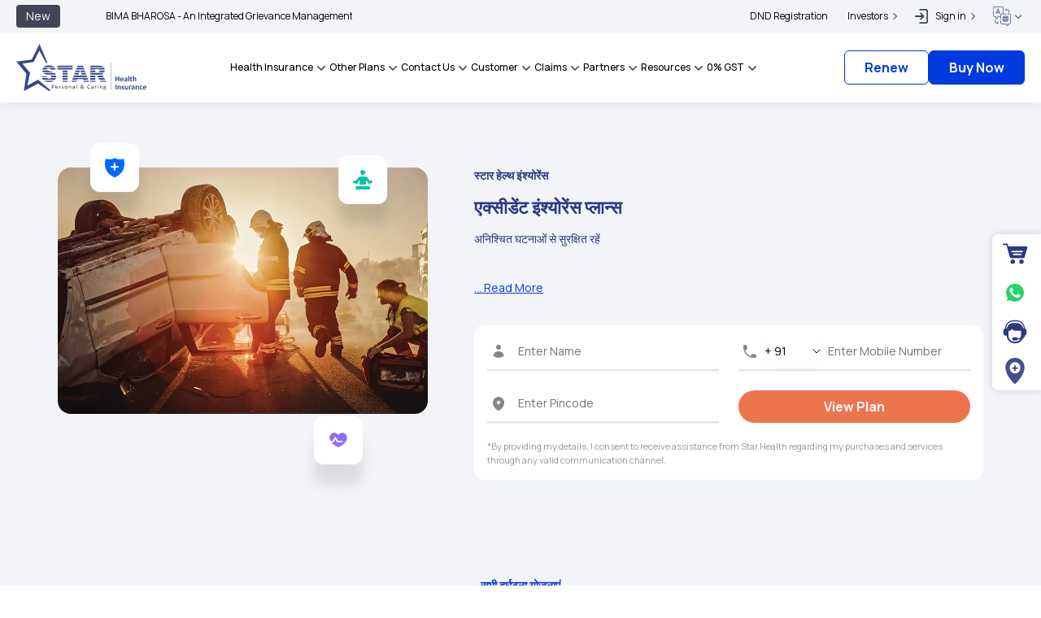

--- FILE ---
content_type: text/html; charset=utf-8
request_url: https://www.starhealth.in/hi/accident-plans/
body_size: 77404
content:
<!DOCTYPE html><html lang="en"><head><meta charSet="utf-8"/><meta name="viewport" content="width=device-width, initial-scale=1"/><link rel="preload" as="image" imageSrcSet="https://d28c6jni2fmamz.cloudfront.net/star_health_new_logo_4a65bab316.svg 640w, https://d28c6jni2fmamz.cloudfront.net/star_health_new_logo_4a65bab316.svg 750w, https://d28c6jni2fmamz.cloudfront.net/star_health_new_logo_4a65bab316.svg 828w, https://d28c6jni2fmamz.cloudfront.net/star_health_new_logo_4a65bab316.svg 1080w, https://d28c6jni2fmamz.cloudfront.net/star_health_new_logo_4a65bab316.svg 1200w, https://d28c6jni2fmamz.cloudfront.net/star_health_new_logo_4a65bab316.svg 1920w, https://d28c6jni2fmamz.cloudfront.net/star_health_new_logo_4a65bab316.svg 2048w, https://d28c6jni2fmamz.cloudfront.net/star_health_new_logo_4a65bab316.svg 3840w" imageSizes="100vw"/><link rel="preload" as="image" href="https://d28c6jni2fmamz.cloudfront.net/accident_plans_desktop_d8b1fafa07.webp"/><link rel="preload" as="image" imageSrcSet="/_next/image/?url=https%3A%2F%2Fd28c6jni2fmamz.cloudfront.net%2Fsaral_suraksha_bima_desktop_b9ba8de660.webp&amp;w=640&amp;q=75 640w, /_next/image/?url=https%3A%2F%2Fd28c6jni2fmamz.cloudfront.net%2Fsaral_suraksha_bima_desktop_b9ba8de660.webp&amp;w=750&amp;q=75 750w, /_next/image/?url=https%3A%2F%2Fd28c6jni2fmamz.cloudfront.net%2Fsaral_suraksha_bima_desktop_b9ba8de660.webp&amp;w=828&amp;q=75 828w, /_next/image/?url=https%3A%2F%2Fd28c6jni2fmamz.cloudfront.net%2Fsaral_suraksha_bima_desktop_b9ba8de660.webp&amp;w=1080&amp;q=75 1080w, /_next/image/?url=https%3A%2F%2Fd28c6jni2fmamz.cloudfront.net%2Fsaral_suraksha_bima_desktop_b9ba8de660.webp&amp;w=1200&amp;q=75 1200w, /_next/image/?url=https%3A%2F%2Fd28c6jni2fmamz.cloudfront.net%2Fsaral_suraksha_bima_desktop_b9ba8de660.webp&amp;w=1920&amp;q=75 1920w, /_next/image/?url=https%3A%2F%2Fd28c6jni2fmamz.cloudfront.net%2Fsaral_suraksha_bima_desktop_b9ba8de660.webp&amp;w=2048&amp;q=75 2048w, /_next/image/?url=https%3A%2F%2Fd28c6jni2fmamz.cloudfront.net%2Fsaral_suraksha_bima_desktop_b9ba8de660.webp&amp;w=3840&amp;q=75 3840w" imageSizes="100vw"/><link rel="preload" as="image" imageSrcSet="/_next/image/?url=https%3A%2F%2Fd28c6jni2fmamz.cloudfront.net%2Findividual_desktop_cd4a1e0d02.webp&amp;w=640&amp;q=75 640w, /_next/image/?url=https%3A%2F%2Fd28c6jni2fmamz.cloudfront.net%2Findividual_desktop_cd4a1e0d02.webp&amp;w=750&amp;q=75 750w, /_next/image/?url=https%3A%2F%2Fd28c6jni2fmamz.cloudfront.net%2Findividual_desktop_cd4a1e0d02.webp&amp;w=828&amp;q=75 828w, /_next/image/?url=https%3A%2F%2Fd28c6jni2fmamz.cloudfront.net%2Findividual_desktop_cd4a1e0d02.webp&amp;w=1080&amp;q=75 1080w, /_next/image/?url=https%3A%2F%2Fd28c6jni2fmamz.cloudfront.net%2Findividual_desktop_cd4a1e0d02.webp&amp;w=1200&amp;q=75 1200w, /_next/image/?url=https%3A%2F%2Fd28c6jni2fmamz.cloudfront.net%2Findividual_desktop_cd4a1e0d02.webp&amp;w=1920&amp;q=75 1920w, /_next/image/?url=https%3A%2F%2Fd28c6jni2fmamz.cloudfront.net%2Findividual_desktop_cd4a1e0d02.webp&amp;w=2048&amp;q=75 2048w, /_next/image/?url=https%3A%2F%2Fd28c6jni2fmamz.cloudfront.net%2Findividual_desktop_cd4a1e0d02.webp&amp;w=3840&amp;q=75 3840w" imageSizes="100vw"/><link rel="preload" as="image" imageSrcSet="/_next/image/?url=https%3A%2F%2Fd28c6jni2fmamz.cloudfront.net%2Ffamily_desktop_c3e0dc4580.webp&amp;w=640&amp;q=75 640w, /_next/image/?url=https%3A%2F%2Fd28c6jni2fmamz.cloudfront.net%2Ffamily_desktop_c3e0dc4580.webp&amp;w=750&amp;q=75 750w, /_next/image/?url=https%3A%2F%2Fd28c6jni2fmamz.cloudfront.net%2Ffamily_desktop_c3e0dc4580.webp&amp;w=828&amp;q=75 828w, /_next/image/?url=https%3A%2F%2Fd28c6jni2fmamz.cloudfront.net%2Ffamily_desktop_c3e0dc4580.webp&amp;w=1080&amp;q=75 1080w, /_next/image/?url=https%3A%2F%2Fd28c6jni2fmamz.cloudfront.net%2Ffamily_desktop_c3e0dc4580.webp&amp;w=1200&amp;q=75 1200w, /_next/image/?url=https%3A%2F%2Fd28c6jni2fmamz.cloudfront.net%2Ffamily_desktop_c3e0dc4580.webp&amp;w=1920&amp;q=75 1920w, /_next/image/?url=https%3A%2F%2Fd28c6jni2fmamz.cloudfront.net%2Ffamily_desktop_c3e0dc4580.webp&amp;w=2048&amp;q=75 2048w, /_next/image/?url=https%3A%2F%2Fd28c6jni2fmamz.cloudfront.net%2Ffamily_desktop_c3e0dc4580.webp&amp;w=3840&amp;q=75 3840w" imageSizes="100vw"/><link rel="stylesheet" href="/_seo/_next/static/css/fed249889930f51d.css" data-precedence="next"/><link rel="stylesheet" href="/_seo/_next/static/css/9e741be6aea49fd0.css" data-precedence="next"/><link rel="stylesheet" href="/_seo/_next/static/css/efec533f5fa50193.css" data-precedence="next"/><link rel="stylesheet" href="/_seo/_next/static/css/b17919c54f5cddd7.css" data-precedence="next"/><link rel="stylesheet" href="/_seo/_next/static/css/ef46db3751d8e999.css" data-precedence="next"/><link rel="stylesheet" href="/_seo/_next/static/css/8a75b1b2425d8ae0.css" data-precedence="next"/><link rel="preload" as="script" fetchPriority="low" href="/_seo/_next/static/chunks/webpack.seo-build-181.js"/><script src="/_seo/_next/static/chunks/fd9d1056.seo-build-181.js" async=""></script><script src="/_seo/_next/static/chunks/2117.seo-build-181.js" async=""></script><script src="/_seo/_next/static/chunks/main-app.seo-build-181.js" async=""></script><script src="/_seo/_next/static/chunks/8003.seo-build-181.js" async=""></script><script src="/_seo/_next/static/chunks/2481.seo-build-181.js" async=""></script><script src="/_seo/_next/static/chunks/app/layout.seo-build-181.js" async=""></script><script src="/_seo/_next/static/chunks/aaea2bcf.seo-build-181.js" async=""></script><script src="/_seo/_next/static/chunks/1558.seo-build-181.js" async=""></script><script src="/_seo/_next/static/chunks/5762.seo-build-181.js" async=""></script><script src="/_seo/_next/static/chunks/2957.seo-build-181.js" async=""></script><script src="/_seo/_next/static/chunks/5412.seo-build-181.js" async=""></script><script src="/_seo/_next/static/chunks/363.seo-build-181.js" async=""></script><script src="/_seo/_next/static/chunks/6971.seo-build-181.js" async=""></script><script src="/_seo/_next/static/chunks/6396.seo-build-181.js" async=""></script><script src="/_seo/_next/static/chunks/5741.seo-build-181.js" async=""></script><script src="/_seo/_next/static/chunks/783.seo-build-181.js" async=""></script><script src="/_seo/_next/static/chunks/8213.seo-build-181.js" async=""></script><script src="/_seo/_next/static/chunks/9468.seo-build-181.js" async=""></script><script src="/_seo/_next/static/chunks/6626.seo-build-181.js" async=""></script><script src="/_seo/_next/static/chunks/9522.seo-build-181.js" async=""></script><script src="/_seo/_next/static/chunks/5878.seo-build-181.js" async=""></script><script src="/_seo/_next/static/chunks/9693.seo-build-181.js" async=""></script><script src="/_seo/_next/static/chunks/1143.seo-build-181.js" async=""></script><script src="/_seo/_next/static/chunks/7580.seo-build-181.js" async=""></script><script src="/_seo/_next/static/chunks/8822.seo-build-181.js" async=""></script><script src="/_seo/_next/static/chunks/9921.seo-build-181.js" async=""></script><script src="/_seo/_next/static/chunks/9769.seo-build-181.js" async=""></script><script src="/_seo/_next/static/chunks/9026.seo-build-181.js" async=""></script><script src="/_seo/_next/static/chunks/2475.seo-build-181.js" async=""></script><script src="/_seo/_next/static/chunks/app/hi/accident-plans/page.seo-build-181.js" async=""></script><link rel="preload" href="https://www.googletagmanager.com/gtm.js?id=GTM-WD5CZK6" as="script"/><link rel="icon" href="/favicon.ico" type="image/icon"/><link rel="preconnect" href="https://d28c6jni2fmamz.cloudfront.net"/><link rel="preconnect" href="https://fonts.gstatic.com" crossorigin=""/><link rel="dns-prefetch" href="https://fonts.googleapis.com"/><link rel="dns-prefetch" href="https://www.googletagmanager.com" crossorigin=""/><link rel="dns-prefetch" href="https://www.google-analytics.com" crossorigin=""/><link rel="dns-prefetch" href="https://connect.facebook.net" crossorigin=""/><link rel="dns-prefetch" href="https://www.gstatic.com" crossorigin=""/><link rel="dns-prefetch" href="https://bat.bing.com" crossorigin=""/><link rel="dns-prefetch" href="https://www.googleadservices.com" crossorigin=""/><link rel="dns-prefetch" href="https://tags.crwdcntrl.net" crossorigin=""/><link rel="dns-prefetch" href="https://googleads.g.doubleclick.net" crossorigin=""/><link rel="dns-prefetch" href="https://www.facebook.com" crossorigin=""/><link rel="dns-prefetch" href="https://www.google.com" crossorigin=""/><link rel="dns-prefetch" href="https://www.google.co.in" crossorigin=""/><link rel="dns-prefetch" href="https://q.quora.com" crossorigin=""/><link rel="dns-prefetch" href="https://web1.starhealth.in/twinkle/loader_v1.js" crossorigin=""/><link rel="dns-prefetch" href="https://www.starhealth.in/"/><link rel="dns-prefetch" href="https://www.googletagmanager.com"/><link rel="dns-prefetch" href="https://www.google-analytics.com"/><link rel="dns-prefetch" href="https://connect.facebook.net"/><link rel="dns-prefetch" href="https://www.gstatic.com"/><link rel="dns-prefetch" href="https://bat.bing.com"/><link rel="dns-prefetch" href="https://www.googleadservices.com"/><link rel="dns-prefetch" href="https://tags.crwdcntrl.net"/><link rel="dns-prefetch" href="https://googleads.g.doubleclick.net"/><link rel="dns-prefetch" href="https://www.facebook.com"/><link rel="dns-prefetch" href="https://www.google.com"/><link rel="dns-prefetch" href="https://www.google.co.in"/><link rel="dns-prefetch" href="https://q.quora.com"/><link rel="dns-prefetch" href="https://stats.g.doubleclick.net"/><link rel="dns-prefetch" href="https://web1.starhealth.in/twinkle/loader_v1.js" crossorigin=""/><meta name="next-size-adjust"/><link rel="canonical" href="https://www.starhealth.in/hi/accident-plans/"/><title>पर्सनल एक्सीडेंट पॉलिसी, बेस्ट एक्सीडेंटल इंश्योरेंस, एक्सीडेंट कवर</title><meta name="description" content="पर्सनल एक्सीडेंट पॉलिसी ऑनलाइन खरीदें जो आपको आकस्मिक जोखिमों के खिलाफ वित्तीय रूप से सुरक्षित करती है। दुर्घटनाएं अप्रत्याशित रूप से होती हैं, लेकिन आप हमेशा एक्सीडेंट कवर होने से अपने परिवार को वित्तीय संकटों के खिलाफ सुरक्षित कर सकते हैं"/><meta name="keywords" content="दुर्घटना बीमा, व्यक्तिगत दुर्घटना बीमा, पारिवारिक दुर्घटना बीमा, छात्र दुर्घटना बीमा"/><meta name="og:title" content="पर्सनल एक्सीडेंट पॉलिसी, बेस्ट एक्सीडेंटल इंश्योरेंस, एक्सीडेंट कवर"/><meta property="og:image:alt" content="Starhealth Logo"/><meta property="og:site_name" content="Starhealth"/><meta property="og:locale" content="en_IN"/><meta name="og:description" content="पर्सनल एक्सीडेंट पॉलिसी ऑनलाइन खरीदें जो आपको आकस्मिक जोखिमों के खिलाफ वित्तीय रूप से सुरक्षित करती है। दुर्घटनाएं अप्रत्याशित रूप से होती हैं, लेकिन आप हमेशा एक्सीडेंट कवर होने से अपने परिवार को वित्तीय संकटों के खिलाफ सुरक्षित कर सकते हैं"/><meta name="og:type" content="website"/><meta name="og:url" content="https://www.starhealth.in/hi/accident-plans/"/><meta name="og:image" content="/img/star-health-logo.png"/><meta name="twitter:site" content="@Starhealth"/><meta name="twitter:card" content="summary_large_image"/><meta name="twitter:title" content="पर्सनल एक्सीडेंट पॉलिसी, बेस्ट एक्सीडेंटल इंश्योरेंस, एक्सीडेंट कवर"/><meta name="twitter:description" content="पर्सनल एक्सीडेंट पॉलिसी ऑनलाइन खरीदें जो आपको आकस्मिक जोखिमों के खिलाफ वित्तीय रूप से सुरक्षित करती है। दुर्घटनाएं अप्रत्याशित रूप से होती हैं, लेकिन आप हमेशा एक्सीडेंट कवर होने से अपने परिवार को वित्तीय संकटों के खिलाफ सुरक्षित कर सकते हैं"/><meta name="twitter:domain" content="https://www.starhealth.in/hi/accident-plans/"/><meta name="twitter:url" content="https://www.starhealth.in/hi/accident-plans/"/><meta name="twitter:image" content="/img/star-health-logo.png"/><link rel="dns-prefetch" href="https://www.googletagmanager.com"/><link rel="dns-prefetch" href="https://www.google-analytics.com"/><link rel="dns-prefetch" href="https://www.googleadservices.com"/><link rel="dns-prefetch" href="https://googleads.g.doubleclick.net"/><link rel="dns-prefetch" href="https://www.google.co.in"/><link rel="dns-prefetch" href="https://www.googletagmanager.com"/><link rel="dns-prefetch" href="https://www.google-analytics.com"/><link rel="dns-prefetch" href="https://www.googleadservices.com"/><link rel="dns-prefetch" href="https://googleads.g.doubleclick.net"/><link rel="dns-prefetch" href="https://www.starhealth.in/"/><link rel="alternate" href="https://www.starhealth.in/hi/accident-plans/" hreflang="hi"/><link rel="alternate" href="https://www.starhealth.in/ta/accident-plans/" hreflang="ta"/><link rel="alternate" href="https://www.starhealth.in/accident-plans/" hreflang="x-default"/><link rel="alternate" href="https://www.starhealth.in/mr/accident-plans/" hreflang="mr"/><link rel="alternate" href="https://www.starhealth.in/te/accident-plans/" hreflang="te"/><link rel="alternate" href="https://www.starhealth.in/bn/accident-plans/" hreflang="bn"/><script src="/_seo/_next/static/chunks/polyfills-42372ed130431b0a.js" noModule=""></script></head><body class="__className_1efbc0"><div data-overlay-container="true"><main><nav class="flex z-40 w-full items-center justify-center data-[menu-open=true]:border-none sticky top-0 inset-x-0 backdrop-blur-lg data-[menu-open=true]:backdrop-blur-xl backdrop-saturate-150 bg-background/70 lg:h-[auto] xl:h-[126px] h-auto" style="--navbar-height:auto"><header class="z-40 flex gap-4 w-full flex-row relative flex-nowrap items-center justify-between h-[var(--navbar-height)] max-w-full px-0"><div class="bg-white shadow-[0_2px_12px_0_rgba(33,36,60,.08)] w-full"><nav class="bg-bgGray100" aria-label="Global"><div class="tablet-lg:px-[20px] lg:px-[60px] laptop-sm:px-[20px] laptop-xs:px-[20px] flex items-center justify-between hidden lg:flex lg:gap-x-12 mx-auto"><div class="lg:w-1/5 xl:w-2/6 flex items-center text-xs font-normal"><div class="relative max-w-fit min-w-min inline-flex items-center justify-between box-border whitespace-nowrap px-1 h-7 text-small bg-black500 text-white rounded-4xs"><span class="flex-1 text-inherit font-normal px-2">New</span></div></div><div class="lg:w-4/5 xl:w-5/6 flex items-center justify-end"><div class="flex items-center mr-6 laptop-xs:text-xs laptop-sm:text-xs"><div><a class="text-sm xl:text-xs lg:text-xs laptop-xs:text-xs laptop-sm:text-xs ml-6 flex items-center hover:text-blue100" href="/dnd-registration/">DND Registration</a></div></div><div class="hidden lg:flex"><div class="mr-4 relative py-3"><div class="top-header_arrow-icon__g0eGa flex items-center text-sm xl:text-xs lg:text-xs cursor-pointer laptop-xs:text-xs laptop-sm:text-xs">Investors<svg xmlns="http://www.w3.org/2000/svg" viewBox="0 0 20 20" fill="currentColor" aria-hidden="true" data-slot="icon" class="h-4 w-4 flex-none text-black500"><path fill-rule="evenodd" d="M5.22 8.22a.75.75 0 0 1 1.06 0L10 11.94l3.72-3.72a.75.75 0 1 1 1.06 1.06l-4.25 4.25a.75.75 0 0 1-1.06 0L5.22 9.28a.75.75 0 0 1 0-1.06Z" clip-rule="evenodd"></path></svg></div><div id="Investorspopblock" style="display:none" class="top-header_dropdown-section__qVlmF absolute rounded-md p-4 border-solid flex items-center gap-x-1 bg-white min-w-60 z-10"><div><div class="flex w-full items-center justify-between rounded-lg py-2 px-3 hover:bg-gray-50"><a class="text-sm laptop-sm:text-xs laptop-xs:text-xs hover:text-blue100" href="/investors/about-us/"><span class="flex align-center items-center">About Us</span></a></div></div><div><div class="flex w-full items-center justify-between rounded-lg py-2 px-3 hover:bg-gray-50"><a class="text-sm laptop-sm:text-xs laptop-xs:text-xs hover:text-blue100" href="/investors/financial-information/"><span class="flex align-center items-center">Annual Report</span></a></div></div><div><div class="flex w-full items-center justify-between rounded-lg py-2 px-3 hover:bg-gray-50"><a class="text-sm laptop-sm:text-xs laptop-xs:text-xs hover:text-blue100" rel="nofollow" href="https://d28c6jni2fmamz.cloudfront.net/DISCLOSURE_UNDER_REG_46_62_OF_SEBI_LODR_85c0993833.pdf"><span class="flex align-center items-center">Disclosure Under Regulation 46 &amp; 62 Of SEBI LODR</span></a></div></div><div><div class="flex w-full items-center justify-between rounded-lg py-2 px-3 hover:bg-gray-50"><a class="text-sm laptop-sm:text-xs laptop-xs:text-xs hover:text-blue100" href="/investors/company-policies/"><span class="flex align-center items-center">Company Policies</span></a></div></div><div><div class="flex w-full items-center justify-between rounded-lg py-2 px-3 hover:bg-gray-50"><a class="text-sm laptop-sm:text-xs laptop-xs:text-xs hover:text-blue100" href="/investors/contact-us/"><span class="flex align-center items-center">Contact Us</span></a></div></div><div><div class="flex w-full items-center justify-between rounded-lg py-2 px-3 hover:bg-gray-50"><a class="text-sm laptop-sm:text-xs laptop-xs:text-xs hover:text-blue100" href="/investors/sustainability/"><span class="flex align-center items-center"> Sustainability</span></a></div></div></div></div></div><div class="hidden lg:flex items-center"><div class="relative flex mr-2"><span style="box-sizing:border-box;display:inline-block;overflow:hidden;width:initial;height:initial;background:none;opacity:1;border:0;margin:0;padding:0;position:relative;max-width:100%"><span style="box-sizing:border-box;display:block;width:initial;height:initial;background:none;opacity:1;border:0;margin:0;padding:0;max-width:100%"><img style="display:block;max-width:100%;width:initial;height:initial;background:none;opacity:1;border:0;margin:0;padding:0" alt="" aria-hidden="true" src="data:image/svg+xml,%3csvg%20xmlns=%27http://www.w3.org/2000/svg%27%20version=%271.1%27%20width=%2718%27%20height=%2718%27/%3e"/></span><img alt="" src="[data-uri]" decoding="async" data-nimg="intrinsic" style="position:absolute;top:0;left:0;bottom:0;right:0;box-sizing:border-box;padding:0;border:none;margin:auto;display:block;width:0;height:0;min-width:100%;max-width:100%;min-height:100%;max-height:100%"/><noscript><img alt="" loading="lazy" decoding="async" data-nimg="intrinsic" style="position:absolute;top:0;left:0;bottom:0;right:0;box-sizing:border-box;padding:0;border:none;margin:auto;display:block;width:0;height:0;min-width:100%;max-width:100%;min-height:100%;max-height:100%" srcSet="https://d28c6jni2fmamz.cloudfront.net/signin_9488c6c6e8.svg 1x, https://d28c6jni2fmamz.cloudfront.net/signin_9488c6c6e8.svg 2x" src="https://d28c6jni2fmamz.cloudfront.net/signin_9488c6c6e8.svg"/></noscript></span></div><div class="mr-4 relative py-3"><div class="top-header_arrow-icon__g0eGa flex items-center text-sm xl:text-xs lg:text-xs cursor-pointer laptop-xs:text-xs laptop-sm:text-xs">Sign in<svg xmlns="http://www.w3.org/2000/svg" viewBox="0 0 20 20" fill="currentColor" aria-hidden="true" data-slot="icon" class="h-4 w-4 flex-none text-black500"><path fill-rule="evenodd" d="M5.22 8.22a.75.75 0 0 1 1.06 0L10 11.94l3.72-3.72a.75.75 0 1 1 1.06 1.06l-4.25 4.25a.75.75 0 0 1-1.06 0L5.22 9.28a.75.75 0 0 1 0-1.06Z" clip-rule="evenodd"></path></svg></div><div id="Sign inpopblock" style="display:none" class="top-header_dropdown-section__qVlmF absolute rounded-md p-4 border-solid flex items-center gap-x-1 bg-white min-w-60 z-10"><div><div class="flex w-full items-center justify-between rounded-lg py-2 px-3 hover:bg-gray-50"><a class="text-sm laptop-sm:text-xs laptop-xs:text-xs hover:text-blue100" rel="nofollow" href="https://customer.starhealth.in/sso/login"><span class="flex align-center items-center">Retail Customers</span></a></div></div><div><div><button class="z-0 group relative box-border appearance-none select-none whitespace-nowrap font-normal subpixel-antialiased overflow-hidden tap-highlight-transparent outline-none data-[focus-visible=true]:z-10 data-[focus-visible=true]:outline-2 data-[focus-visible=true]:outline-focus data-[focus-visible=true]:outline-offset-2 px-4 min-w-20 h-10 gap-2 [&amp;&gt;svg]:max-w-[theme(spacing.8)] !transition-none data-[pressed=true]:scale-100 text-default-700 data-[hover=true]:opacity-hover laptop-sm:text-xs laptop-xs:text-xs text-sm flex w-full items-center justify-between rounded-lg py-2 pl-3 bg-white" type="button">Corporate Customers<svg xmlns="http://www.w3.org/2000/svg" fill="none" viewBox="0 0 24 24" stroke-width="1.5" stroke="currentColor" aria-hidden="true" data-slot="icon" class="h-3 w-3 flex-none"><path stroke-linecap="round" stroke-linejoin="round" d="m19.5 8.25-7.5 7.5-7.5-7.5"></path></svg></button><div style="display:none"><div class="flex w-full items-center justify-between rounded-lg py-2 px-3 hover:bg-gray-50"><a class="text-sm laptop-sm:text-xs laptop-xs:text-xs w-full hover:text-blue100 flex items-center gap-2" rel="nofollow" href="https://corporate-customer.starhealth.in/sso/login"><div class="flex items-center relative z-0"><span style="box-sizing:border-box;display:inline-block;overflow:hidden;width:initial;height:initial;background:none;opacity:1;border:0;margin:0;padding:0;position:relative;max-width:100%"><span style="box-sizing:border-box;display:block;width:initial;height:initial;background:none;opacity:1;border:0;margin:0;padding:0;max-width:100%"><img style="display:block;max-width:100%;width:initial;height:initial;background:none;opacity:1;border:0;margin:0;padding:0" alt="" aria-hidden="true" src="data:image/svg+xml,%3csvg%20xmlns=%27http://www.w3.org/2000/svg%27%20version=%271.1%27%20width=%2732%27%20height=%2732%27/%3e"/></span><img alt="" src="[data-uri]" decoding="async" data-nimg="intrinsic" class="mr-3" style="position:absolute;top:0;left:0;bottom:0;right:0;box-sizing:border-box;padding:0;border:none;margin:auto;display:block;width:0;height:0;min-width:100%;max-width:100%;min-height:100%;max-height:100%"/><noscript><img alt="" loading="lazy" decoding="async" data-nimg="intrinsic" style="position:absolute;top:0;left:0;bottom:0;right:0;box-sizing:border-box;padding:0;border:none;margin:auto;display:block;width:0;height:0;min-width:100%;max-width:100%;min-height:100%;max-height:100%" class="mr-3" srcSet="https://d28c6jni2fmamz.cloudfront.net/employee_070021a52b.svg 1x, https://d28c6jni2fmamz.cloudfront.net/employee_070021a52b.svg 2x" src="https://d28c6jni2fmamz.cloudfront.net/employee_070021a52b.svg"/></noscript></span></div><span class="flex">Employee</span></a></div><div class="flex w-full items-center justify-between rounded-lg py-2 px-3 hover:bg-gray-50"><a class="text-sm laptop-sm:text-xs laptop-xs:text-xs w-full hover:text-blue100 flex items-center gap-2" rel="nofollow" href="https://corporate.starhealth.in/sso/login"><div class="flex items-center relative z-0"><span style="box-sizing:border-box;display:inline-block;overflow:hidden;width:initial;height:initial;background:none;opacity:1;border:0;margin:0;padding:0;position:relative;max-width:100%"><span style="box-sizing:border-box;display:block;width:initial;height:initial;background:none;opacity:1;border:0;margin:0;padding:0;max-width:100%"><img style="display:block;max-width:100%;width:initial;height:initial;background:none;opacity:1;border:0;margin:0;padding:0" alt="" aria-hidden="true" src="data:image/svg+xml,%3csvg%20xmlns=%27http://www.w3.org/2000/svg%27%20version=%271.1%27%20width=%2732%27%20height=%2732%27/%3e"/></span><img alt="" src="[data-uri]" decoding="async" data-nimg="intrinsic" class="mr-3" style="position:absolute;top:0;left:0;bottom:0;right:0;box-sizing:border-box;padding:0;border:none;margin:auto;display:block;width:0;height:0;min-width:100%;max-width:100%;min-height:100%;max-height:100%"/><noscript><img alt="" loading="lazy" decoding="async" data-nimg="intrinsic" style="position:absolute;top:0;left:0;bottom:0;right:0;box-sizing:border-box;padding:0;border:none;margin:auto;display:block;width:0;height:0;min-width:100%;max-width:100%;min-height:100%;max-height:100%" class="mr-3" srcSet="https://d28c6jni2fmamz.cloudfront.net/HR_f866a7a92c.svg 1x, https://d28c6jni2fmamz.cloudfront.net/HR_f866a7a92c.svg 2x" src="https://d28c6jni2fmamz.cloudfront.net/HR_f866a7a92c.svg"/></noscript></span></div><span class="flex">HR</span></a></div></div></div></div></div></div></div><div class=" relative flex items-center"><div class="flex items-center mobile-xs:ml-1"><button class="z-0 group relative items-center justify-center box-border appearance-none select-none whitespace-nowrap font-normal subpixel-antialiased overflow-hidden tap-highlight-transparent outline-none data-[focus-visible=true]:z-10 data-[focus-visible=true]:outline-2 data-[focus-visible=true]:outline-focus data-[focus-visible=true]:outline-offset-2 text-small gap-2 rounded-none !gap-0 !transition-none data-[pressed=true]:scale-100 text-default-700 data-[hover=true]:opacity-hover bg-bgGray100 p-0 sm:min-w-6 sm:w-6 sm:h-6 block min-w-[20px] w-[20px] h-[20px] mobile-xs:w-[18px] mobile-xs:h-[18px] mobile-xs:min-w-[18px]" type="button"><span style="box-sizing:border-box;display:block;overflow:hidden;width:initial;height:initial;background:none;opacity:1;border:0;margin:0;padding:0;position:absolute;top:0;left:0;bottom:0;right:0"><img alt="Language Icon" src="[data-uri]" decoding="async" data-nimg="fill" style="position:absolute;top:0;left:0;bottom:0;right:0;box-sizing:border-box;padding:0;border:none;margin:auto;display:block;width:0;height:0;min-width:100%;max-width:100%;min-height:100%;max-height:100%"/><noscript><img alt="Language Icon" loading="lazy" decoding="async" data-nimg="fill" style="position:absolute;top:0;left:0;bottom:0;right:0;box-sizing:border-box;padding:0;border:none;margin:auto;display:block;width:0;height:0;min-width:100%;max-width:100%;min-height:100%;max-height:100%" sizes="100vw" srcSet="https://d28c6jni2fmamz.cloudfront.net/lang_icon_c0f02a4862.svg 640w, https://d28c6jni2fmamz.cloudfront.net/lang_icon_c0f02a4862.svg 750w, https://d28c6jni2fmamz.cloudfront.net/lang_icon_c0f02a4862.svg 828w, https://d28c6jni2fmamz.cloudfront.net/lang_icon_c0f02a4862.svg 1080w, https://d28c6jni2fmamz.cloudfront.net/lang_icon_c0f02a4862.svg 1200w, https://d28c6jni2fmamz.cloudfront.net/lang_icon_c0f02a4862.svg 1920w, https://d28c6jni2fmamz.cloudfront.net/lang_icon_c0f02a4862.svg 2048w, https://d28c6jni2fmamz.cloudfront.net/lang_icon_c0f02a4862.svg 3840w" src="https://d28c6jni2fmamz.cloudfront.net/lang_icon_c0f02a4862.svg"/></noscript></span></button><svg xmlns="http://www.w3.org/2000/svg" viewBox="0 0 20 20" fill="currentColor" aria-hidden="true" data-slot="icon" class="h-4 w-4 flex-none text-black500 block"><path fill-rule="evenodd" d="M5.22 8.22a.75.75 0 0 1 1.06 0L10 11.94l3.72-3.72a.75.75 0 1 1 1.06 1.06l-4.25 4.25a.75.75 0 0 1-1.06 0L5.22 9.28a.75.75 0 0 1 0-1.06Z" clip-rule="evenodd"></path></svg></div><div class="flex-col overflow-hidden h-auto text-foreground box-border outline-none data-[focus-visible=true]:z-10 data-[focus-visible=true]:outline-2 data-[focus-visible=true]:outline-focus data-[focus-visible=true]:outline-offset-2 shadow-medium absolute top-[100%] min-w-[100px] z-[999] bg-white rounded-lg block" tabindex="-1"></div></div></div></div></nav><nav class="py-2 px-4 sm:px-0" aria-label="Global"><div class="laptop-sm:px-[20px] laptop-xs:px-[20px] xl:px-[60px] tablet-lg:px-[20px] md:px-[60px] sm:px-[20px] flex items-center justify-between md:gap-3 gap-1"><div class="flex"><a class="header_star_icon__H3N0h w-[100px] laptop-xs:w-[120px] sm:w-[160px] max-h-[44px] laptop-xs:max-h-[56px] sm:max-h-[70px] h-[44px] sm:h-[70px] relative" href="/"><span style="box-sizing:border-box;display:block;overflow:hidden;width:initial;height:initial;background:none;opacity:1;border:0;margin:0;padding:0;position:absolute;top:0;left:0;bottom:0;right:0"><img alt="" sizes="100vw" srcSet="https://d28c6jni2fmamz.cloudfront.net/star_health_new_logo_4a65bab316.svg 640w, https://d28c6jni2fmamz.cloudfront.net/star_health_new_logo_4a65bab316.svg 750w, https://d28c6jni2fmamz.cloudfront.net/star_health_new_logo_4a65bab316.svg 828w, https://d28c6jni2fmamz.cloudfront.net/star_health_new_logo_4a65bab316.svg 1080w, https://d28c6jni2fmamz.cloudfront.net/star_health_new_logo_4a65bab316.svg 1200w, https://d28c6jni2fmamz.cloudfront.net/star_health_new_logo_4a65bab316.svg 1920w, https://d28c6jni2fmamz.cloudfront.net/star_health_new_logo_4a65bab316.svg 2048w, https://d28c6jni2fmamz.cloudfront.net/star_health_new_logo_4a65bab316.svg 3840w" src="https://d28c6jni2fmamz.cloudfront.net/star_health_new_logo_4a65bab316.svg" decoding="async" data-nimg="fill" style="position:absolute;top:0;left:0;bottom:0;right:0;box-sizing:border-box;padding:0;border:none;margin:auto;display:block;width:0;height:0;min-width:100%;max-width:100%;min-height:100%;max-height:100%"/></span></a></div><div class="hidden tablet-lg:hidden laptop-xs:hidden xl:hidden"><div class="flex items-center"><a class="flex items-center text-sm" rel="nofollow" href="tel:04469006900"><div class="ml-2 mr-3 relative mobile-xs:hidden"><span style="box-sizing:border-box;display:inline-block;overflow:hidden;width:initial;height:initial;background:none;opacity:1;border:0;margin:0;padding:0;position:relative;max-width:100%"><span style="box-sizing:border-box;display:block;width:initial;height:initial;background:none;opacity:1;border:0;margin:0;padding:0;max-width:100%"><img style="display:block;max-width:100%;width:initial;height:initial;background:none;opacity:1;border:0;margin:0;padding:0" alt="" aria-hidden="true" src="data:image/svg+xml,%3csvg%20xmlns=%27http://www.w3.org/2000/svg%27%20version=%271.1%27%20width=%2720%27%20height=%2720%27/%3e"/></span><img alt="" src="[data-uri]" decoding="async" data-nimg="intrinsic" style="position:absolute;top:0;left:0;bottom:0;right:0;box-sizing:border-box;padding:0;border:none;margin:auto;display:block;width:0;height:0;min-width:100%;max-width:100%;min-height:100%;max-height:100%"/><noscript><img alt="" loading="lazy" decoding="async" data-nimg="intrinsic" style="position:absolute;top:0;left:0;bottom:0;right:0;box-sizing:border-box;padding:0;border:none;margin:auto;display:block;width:0;height:0;min-width:100%;max-width:100%;min-height:100%;max-height:100%" srcSet="https://d28c6jni2fmamz.cloudfront.net/mobile_icon_4b00ad35d2.svg 1x, https://d28c6jni2fmamz.cloudfront.net/mobile_icon_4b00ad35d2.svg 2x" src="https://d28c6jni2fmamz.cloudfront.net/mobile_icon_4b00ad35d2.svg"/></noscript></span></div></a><div class=" relative flex items-center"><div class="flex items-center mobile-xs:ml-1"><button class="z-0 group relative items-center justify-center box-border appearance-none select-none whitespace-nowrap font-normal subpixel-antialiased overflow-hidden tap-highlight-transparent outline-none data-[focus-visible=true]:z-10 data-[focus-visible=true]:outline-2 data-[focus-visible=true]:outline-focus data-[focus-visible=true]:outline-offset-2 text-small gap-2 rounded-none !gap-0 !transition-none data-[pressed=true]:scale-100 text-default-700 data-[hover=true]:opacity-hover bg-white p-0 sm:min-w-6 sm:w-6 sm:h-6 block min-w-[20px] w-[20px] h-[20px] mobile-xs:w-[18px] mobile-xs:h-[18px] mobile-xs:min-w-[18px]" type="button"><span style="box-sizing:border-box;display:block;overflow:hidden;width:initial;height:initial;background:none;opacity:1;border:0;margin:0;padding:0;position:absolute;top:0;left:0;bottom:0;right:0"><img alt="Language Icon" src="[data-uri]" decoding="async" data-nimg="fill" style="position:absolute;top:0;left:0;bottom:0;right:0;box-sizing:border-box;padding:0;border:none;margin:auto;display:block;width:0;height:0;min-width:100%;max-width:100%;min-height:100%;max-height:100%"/><noscript><img alt="Language Icon" loading="lazy" decoding="async" data-nimg="fill" style="position:absolute;top:0;left:0;bottom:0;right:0;box-sizing:border-box;padding:0;border:none;margin:auto;display:block;width:0;height:0;min-width:100%;max-width:100%;min-height:100%;max-height:100%" sizes="100vw" srcSet="https://d28c6jni2fmamz.cloudfront.net/lang_icon_c0f02a4862.svg 640w, https://d28c6jni2fmamz.cloudfront.net/lang_icon_c0f02a4862.svg 750w, https://d28c6jni2fmamz.cloudfront.net/lang_icon_c0f02a4862.svg 828w, https://d28c6jni2fmamz.cloudfront.net/lang_icon_c0f02a4862.svg 1080w, https://d28c6jni2fmamz.cloudfront.net/lang_icon_c0f02a4862.svg 1200w, https://d28c6jni2fmamz.cloudfront.net/lang_icon_c0f02a4862.svg 1920w, https://d28c6jni2fmamz.cloudfront.net/lang_icon_c0f02a4862.svg 2048w, https://d28c6jni2fmamz.cloudfront.net/lang_icon_c0f02a4862.svg 3840w" src="https://d28c6jni2fmamz.cloudfront.net/lang_icon_c0f02a4862.svg"/></noscript></span></button><svg xmlns="http://www.w3.org/2000/svg" viewBox="0 0 20 20" fill="currentColor" aria-hidden="true" data-slot="icon" class="h-4 w-4 flex-none text-black500 block"><path fill-rule="evenodd" d="M5.22 8.22a.75.75 0 0 1 1.06 0L10 11.94l3.72-3.72a.75.75 0 1 1 1.06 1.06l-4.25 4.25a.75.75 0 0 1-1.06 0L5.22 9.28a.75.75 0 0 1 0-1.06Z" clip-rule="evenodd"></path></svg></div><div class="flex-col overflow-hidden h-auto text-foreground box-border outline-none data-[focus-visible=true]:z-10 data-[focus-visible=true]:outline-2 data-[focus-visible=true]:outline-focus data-[focus-visible=true]:outline-offset-2 shadow-medium absolute top-[100%] min-w-[100px] z-[999] bg-white rounded-lg block" tabindex="-1"></div></div><div class="w-[2px] h-[28px] bg-bgGray200 ml-2"></div><div class="flex items-center ml-3"><a target="_blank" class="mr-2" rel="nofollow" href="https://apps.apple.com/us/app/star-health/id1477621177"><span style="box-sizing:border-box;display:inline-block;overflow:hidden;width:initial;height:initial;background:none;opacity:1;border:0;margin:0;padding:0;position:relative;max-width:100%"><span style="box-sizing:border-box;display:block;width:initial;height:initial;background:none;opacity:1;border:0;margin:0;padding:0;max-width:100%"><img style="display:block;max-width:100%;width:initial;height:initial;background:none;opacity:1;border:0;margin:0;padding:0" alt="" aria-hidden="true" src="data:image/svg+xml,%3csvg%20xmlns=%27http://www.w3.org/2000/svg%27%20version=%271.1%27%20width=%2720%27%20height=%2720%27/%3e"/></span><img alt="Star health iOS app" src="[data-uri]" decoding="async" data-nimg="intrinsic" class="max-h-[20px]" style="position:absolute;top:0;left:0;bottom:0;right:0;box-sizing:border-box;padding:0;border:none;margin:auto;display:block;width:0;height:0;min-width:100%;max-width:100%;min-height:100%;max-height:100%"/><noscript><img alt="Star health iOS app" loading="lazy" decoding="async" data-nimg="intrinsic" style="position:absolute;top:0;left:0;bottom:0;right:0;box-sizing:border-box;padding:0;border:none;margin:auto;display:block;width:0;height:0;min-width:100%;max-width:100%;min-height:100%;max-height:100%" class="max-h-[20px]" srcSet="https://d28c6jni2fmamz.cloudfront.net/i_OS_app_store_icon_xs_ea0b8e75cc.svg 1x, https://d28c6jni2fmamz.cloudfront.net/i_OS_app_store_icon_xs_ea0b8e75cc.svg 2x" src="https://d28c6jni2fmamz.cloudfront.net/i_OS_app_store_icon_xs_ea0b8e75cc.svg"/></noscript></span></a><a target="_blank" class="mr-2" rel="nofollow" href="https://play.google.com/store/apps/details?id=com.star.customer_app&amp;hl=en&amp;gl=US"><span style="box-sizing:border-box;display:inline-block;overflow:hidden;width:initial;height:initial;background:none;opacity:1;border:0;margin:0;padding:0;position:relative;max-width:100%"><span style="box-sizing:border-box;display:block;width:initial;height:initial;background:none;opacity:1;border:0;margin:0;padding:0;max-width:100%"><img style="display:block;max-width:100%;width:initial;height:initial;background:none;opacity:1;border:0;margin:0;padding:0" alt="" aria-hidden="true" src="data:image/svg+xml,%3csvg%20xmlns=%27http://www.w3.org/2000/svg%27%20version=%271.1%27%20width=%2720%27%20height=%2720%27/%3e"/></span><img alt="Star health andriod app" src="[data-uri]" decoding="async" data-nimg="intrinsic" class="max-h-[20px]" style="position:absolute;top:0;left:0;bottom:0;right:0;box-sizing:border-box;padding:0;border:none;margin:auto;display:block;width:0;height:0;min-width:100%;max-width:100%;min-height:100%;max-height:100%"/><noscript><img alt="Star health andriod app" loading="lazy" decoding="async" data-nimg="intrinsic" style="position:absolute;top:0;left:0;bottom:0;right:0;box-sizing:border-box;padding:0;border:none;margin:auto;display:block;width:0;height:0;min-width:100%;max-width:100%;min-height:100%;max-height:100%" class="max-h-[20px]" srcSet="https://d28c6jni2fmamz.cloudfront.net/playstore_icon_xs_19144b1bff.svg 1x, https://d28c6jni2fmamz.cloudfront.net/playstore_icon_xs_19144b1bff.svg 2x" src="https://d28c6jni2fmamz.cloudfront.net/playstore_icon_xs_19144b1bff.svg"/></noscript></span></a></div></div></div><div class="undefined hidden laptop-xs:block tablet-lg:block xl:block"><div class="flex items-center laptop-sm:gap-x-4 lg:gap-x-3 xl:gap-x-4 relative"><div class="star-popover_menu-dropdown__4neZG"><div class="star-popover_headerSize__gluKw flex items-center text-base tablet-lg:text-xs xl:text-sm lg:text-xs laptop-sm:text-sm laptop-xs:text-sm cursor-pointer font-medium py-4 relative">Health Insurance<svg xmlns="http://www.w3.org/2000/svg" viewBox="0 0 20 20" fill="currentColor" aria-hidden="true" data-slot="icon" class="h-5 w-5 flex-none text-black500"><path fill-rule="evenodd" d="M5.22 8.22a.75.75 0 0 1 1.06 0L10 11.94l3.72-3.72a.75.75 0 1 1 1.06 1.06l-4.25 4.25a.75.75 0 0 1-1.06 0L5.22 9.28a.75.75 0 0 1 0-1.06Z" clip-rule="evenodd"></path></svg><div class="star-popover_menu-dropdown-title__dyTdP"></div></div><div class="flex-col overflow-hidden h-auto text-foreground box-border outline-none data-[focus-visible=true]:z-10 data-[focus-visible=true]:outline-2 data-[focus-visible=true]:outline-focus data-[focus-visible=true]:outline-offset-2 shadow-medium star-popover_mega-menu__41RQ3 demo absolute top-[100%] rounded-lg border-solid flex items-center gap-x-1 bg-white min-w-60 z-30" tabindex="-1" id="0popbuttoncard"><div class="flex items-start gap-x-1 text-sm text-gray-900 p-2"><div class="min-w-full laptop-sm:min-w-[245px] sm:min-w-[250px]"><div class="relative flex items-center gap-x-6 rounded-lg p-2 text-sm laptop-sm:text-xs laptop-xs:text-xs leading-6 hover:bg-gray-50"><a class="flex items-center gap-2 hover:text-blue100" href="/health-insurance/"><span class="relative min-w-[32px] min-h-[32px]"><span style="box-sizing:border-box;display:block;overflow:hidden;width:initial;height:initial;background:none;opacity:1;border:0;margin:0;padding:0;position:absolute;top:0;left:0;bottom:0;right:0"><img alt="" src="[data-uri]" decoding="async" data-nimg="fill" style="position:absolute;top:0;left:0;bottom:0;right:0;box-sizing:border-box;padding:0;border:none;margin:auto;display:block;width:0;height:0;min-width:100%;max-width:100%;min-height:100%;max-height:100%"/><noscript><img alt="" loading="lazy" decoding="async" data-nimg="fill" style="position:absolute;top:0;left:0;bottom:0;right:0;box-sizing:border-box;padding:0;border:none;margin:auto;display:block;width:0;height:0;min-width:100%;max-width:100%;min-height:100%;max-height:100%" sizes="100vw" srcSet="https://d28c6jni2fmamz.cloudfront.net/star_health_insurance_icons_Plans_view_all_fcae2dedf0.svg 640w, https://d28c6jni2fmamz.cloudfront.net/star_health_insurance_icons_Plans_view_all_fcae2dedf0.svg 750w, https://d28c6jni2fmamz.cloudfront.net/star_health_insurance_icons_Plans_view_all_fcae2dedf0.svg 828w, https://d28c6jni2fmamz.cloudfront.net/star_health_insurance_icons_Plans_view_all_fcae2dedf0.svg 1080w, https://d28c6jni2fmamz.cloudfront.net/star_health_insurance_icons_Plans_view_all_fcae2dedf0.svg 1200w, https://d28c6jni2fmamz.cloudfront.net/star_health_insurance_icons_Plans_view_all_fcae2dedf0.svg 1920w, https://d28c6jni2fmamz.cloudfront.net/star_health_insurance_icons_Plans_view_all_fcae2dedf0.svg 2048w, https://d28c6jni2fmamz.cloudfront.net/star_health_insurance_icons_Plans_view_all_fcae2dedf0.svg 3840w" src="https://d28c6jni2fmamz.cloudfront.net/star_health_insurance_icons_Plans_view_all_fcae2dedf0.svg"/></noscript></span></span>Health Insurance<span class="absolute inset-0 text-sm leading-5"></span></a></div><div class="relative flex items-center gap-x-6 rounded-lg p-2 text-sm laptop-sm:text-xs laptop-xs:text-xs leading-6 hover:bg-gray-50"><a class="flex items-center gap-2 hover:text-blue100" href="/health-insurance/health-insurance-plans-for-family/"><span class="relative min-w-[32px] min-h-[32px]"><span style="box-sizing:border-box;display:block;overflow:hidden;width:initial;height:initial;background:none;opacity:1;border:0;margin:0;padding:0;position:absolute;top:0;left:0;bottom:0;right:0"><img alt="" src="[data-uri]" decoding="async" data-nimg="fill" style="position:absolute;top:0;left:0;bottom:0;right:0;box-sizing:border-box;padding:0;border:none;margin:auto;display:block;width:0;height:0;min-width:100%;max-width:100%;min-height:100%;max-height:100%"/><noscript><img alt="" loading="lazy" decoding="async" data-nimg="fill" style="position:absolute;top:0;left:0;bottom:0;right:0;box-sizing:border-box;padding:0;border:none;margin:auto;display:block;width:0;height:0;min-width:100%;max-width:100%;min-height:100%;max-height:100%" sizes="100vw" srcSet="https://d28c6jni2fmamz.cloudfront.net/star_health_insurance_icons_accident_saral_suraksha_ea9a5a9a97.svg 640w, https://d28c6jni2fmamz.cloudfront.net/star_health_insurance_icons_accident_saral_suraksha_ea9a5a9a97.svg 750w, https://d28c6jni2fmamz.cloudfront.net/star_health_insurance_icons_accident_saral_suraksha_ea9a5a9a97.svg 828w, https://d28c6jni2fmamz.cloudfront.net/star_health_insurance_icons_accident_saral_suraksha_ea9a5a9a97.svg 1080w, https://d28c6jni2fmamz.cloudfront.net/star_health_insurance_icons_accident_saral_suraksha_ea9a5a9a97.svg 1200w, https://d28c6jni2fmamz.cloudfront.net/star_health_insurance_icons_accident_saral_suraksha_ea9a5a9a97.svg 1920w, https://d28c6jni2fmamz.cloudfront.net/star_health_insurance_icons_accident_saral_suraksha_ea9a5a9a97.svg 2048w, https://d28c6jni2fmamz.cloudfront.net/star_health_insurance_icons_accident_saral_suraksha_ea9a5a9a97.svg 3840w" src="https://d28c6jni2fmamz.cloudfront.net/star_health_insurance_icons_accident_saral_suraksha_ea9a5a9a97.svg"/></noscript></span></span>Health Insurance Plans For Family<span class="absolute inset-0 text-sm leading-5"></span></a></div><div class="relative flex items-center gap-x-6 rounded-lg p-2 text-sm laptop-sm:text-xs laptop-xs:text-xs leading-6 hover:bg-gray-50"><a class="flex items-center gap-2 hover:text-blue100" href="/health-insurance/types-of-health-insurance/"><span class="relative min-w-[32px] min-h-[32px]"><span style="box-sizing:border-box;display:block;overflow:hidden;width:initial;height:initial;background:none;opacity:1;border:0;margin:0;padding:0;position:absolute;top:0;left:0;bottom:0;right:0"><img alt="" src="[data-uri]" decoding="async" data-nimg="fill" style="position:absolute;top:0;left:0;bottom:0;right:0;box-sizing:border-box;padding:0;border:none;margin:auto;display:block;width:0;height:0;min-width:100%;max-width:100%;min-height:100%;max-height:100%"/><noscript><img alt="" loading="lazy" decoding="async" data-nimg="fill" style="position:absolute;top:0;left:0;bottom:0;right:0;box-sizing:border-box;padding:0;border:none;margin:auto;display:block;width:0;height:0;min-width:100%;max-width:100%;min-height:100%;max-height:100%" sizes="100vw" srcSet="https://d28c6jni2fmamz.cloudfront.net/star_health_insurance_icons_contact_us_agent_care_4637373b9f_4677a316dc.svg 640w, https://d28c6jni2fmamz.cloudfront.net/star_health_insurance_icons_contact_us_agent_care_4637373b9f_4677a316dc.svg 750w, https://d28c6jni2fmamz.cloudfront.net/star_health_insurance_icons_contact_us_agent_care_4637373b9f_4677a316dc.svg 828w, https://d28c6jni2fmamz.cloudfront.net/star_health_insurance_icons_contact_us_agent_care_4637373b9f_4677a316dc.svg 1080w, https://d28c6jni2fmamz.cloudfront.net/star_health_insurance_icons_contact_us_agent_care_4637373b9f_4677a316dc.svg 1200w, https://d28c6jni2fmamz.cloudfront.net/star_health_insurance_icons_contact_us_agent_care_4637373b9f_4677a316dc.svg 1920w, https://d28c6jni2fmamz.cloudfront.net/star_health_insurance_icons_contact_us_agent_care_4637373b9f_4677a316dc.svg 2048w, https://d28c6jni2fmamz.cloudfront.net/star_health_insurance_icons_contact_us_agent_care_4637373b9f_4677a316dc.svg 3840w" src="https://d28c6jni2fmamz.cloudfront.net/star_health_insurance_icons_contact_us_agent_care_4637373b9f_4677a316dc.svg"/></noscript></span></span>Types Of Health Insurance<span class="absolute inset-0 text-sm leading-5"></span></a></div><div class="relative flex items-center gap-x-6 rounded-lg p-2 text-sm laptop-sm:text-xs laptop-xs:text-xs leading-6 hover:bg-gray-50"><a class="flex items-center gap-2 hover:text-blue100" href="/health-insurance/health-insurance-for-senior-citizens/"><span class="relative min-w-[32px] min-h-[32px]"><span style="box-sizing:border-box;display:block;overflow:hidden;width:initial;height:initial;background:none;opacity:1;border:0;margin:0;padding:0;position:absolute;top:0;left:0;bottom:0;right:0"><img alt="" src="[data-uri]" decoding="async" data-nimg="fill" style="position:absolute;top:0;left:0;bottom:0;right:0;box-sizing:border-box;padding:0;border:none;margin:auto;display:block;width:0;height:0;min-width:100%;max-width:100%;min-height:100%;max-height:100%"/><noscript><img alt="" loading="lazy" decoding="async" data-nimg="fill" style="position:absolute;top:0;left:0;bottom:0;right:0;box-sizing:border-box;padding:0;border:none;margin:auto;display:block;width:0;height:0;min-width:100%;max-width:100%;min-height:100%;max-height:100%" sizes="100vw" srcSet="https://d28c6jni2fmamz.cloudfront.net/for_parents_a19e786f2e.svg 640w, https://d28c6jni2fmamz.cloudfront.net/for_parents_a19e786f2e.svg 750w, https://d28c6jni2fmamz.cloudfront.net/for_parents_a19e786f2e.svg 828w, https://d28c6jni2fmamz.cloudfront.net/for_parents_a19e786f2e.svg 1080w, https://d28c6jni2fmamz.cloudfront.net/for_parents_a19e786f2e.svg 1200w, https://d28c6jni2fmamz.cloudfront.net/for_parents_a19e786f2e.svg 1920w, https://d28c6jni2fmamz.cloudfront.net/for_parents_a19e786f2e.svg 2048w, https://d28c6jni2fmamz.cloudfront.net/for_parents_a19e786f2e.svg 3840w" src="https://d28c6jni2fmamz.cloudfront.net/for_parents_a19e786f2e.svg"/></noscript></span></span>Health Insurance For Senior Citizens<span class="absolute inset-0 text-sm leading-5"></span></a></div><div class="relative flex items-center gap-x-6 rounded-lg p-2 text-sm laptop-sm:text-xs laptop-xs:text-xs leading-6 hover:bg-gray-50"><a class="flex items-center gap-2 hover:text-blue100" href="/health-insurance/50-lakh-health-insurance/"><span class="relative min-w-[32px] min-h-[32px]"><span style="box-sizing:border-box;display:block;overflow:hidden;width:initial;height:initial;background:none;opacity:1;border:0;margin:0;padding:0;position:absolute;top:0;left:0;bottom:0;right:0"><img alt="" src="[data-uri]" decoding="async" data-nimg="fill" style="position:absolute;top:0;left:0;bottom:0;right:0;box-sizing:border-box;padding:0;border:none;margin:auto;display:block;width:0;height:0;min-width:100%;max-width:100%;min-height:100%;max-height:100%"/><noscript><img alt="" loading="lazy" decoding="async" data-nimg="fill" style="position:absolute;top:0;left:0;bottom:0;right:0;box-sizing:border-box;padding:0;border:none;margin:auto;display:block;width:0;height:0;min-width:100%;max-width:100%;min-height:100%;max-height:100%" sizes="100vw" srcSet="https://d28c6jni2fmamz.cloudfront.net/star_health_insurance_icons_contact_us_senior_citizen_grivience_cee83b6933.svg 640w, https://d28c6jni2fmamz.cloudfront.net/star_health_insurance_icons_contact_us_senior_citizen_grivience_cee83b6933.svg 750w, https://d28c6jni2fmamz.cloudfront.net/star_health_insurance_icons_contact_us_senior_citizen_grivience_cee83b6933.svg 828w, https://d28c6jni2fmamz.cloudfront.net/star_health_insurance_icons_contact_us_senior_citizen_grivience_cee83b6933.svg 1080w, https://d28c6jni2fmamz.cloudfront.net/star_health_insurance_icons_contact_us_senior_citizen_grivience_cee83b6933.svg 1200w, https://d28c6jni2fmamz.cloudfront.net/star_health_insurance_icons_contact_us_senior_citizen_grivience_cee83b6933.svg 1920w, https://d28c6jni2fmamz.cloudfront.net/star_health_insurance_icons_contact_us_senior_citizen_grivience_cee83b6933.svg 2048w, https://d28c6jni2fmamz.cloudfront.net/star_health_insurance_icons_contact_us_senior_citizen_grivience_cee83b6933.svg 3840w" src="https://d28c6jni2fmamz.cloudfront.net/star_health_insurance_icons_contact_us_senior_citizen_grivience_cee83b6933.svg"/></noscript></span></span>50 lakh Health Insurance<span class="absolute inset-0 text-sm leading-5"></span></a></div><div class="relative flex items-center gap-x-6 rounded-lg p-2 text-sm laptop-sm:text-xs laptop-xs:text-xs leading-6 hover:bg-gray-50"><a class="flex items-center gap-2 hover:text-blue100" href="/health-insurance/cardiac-care/"><span class="relative min-w-[32px] min-h-[32px]"><span style="box-sizing:border-box;display:block;overflow:hidden;width:initial;height:initial;background:none;opacity:1;border:0;margin:0;padding:0;position:absolute;top:0;left:0;bottom:0;right:0"><img alt="" src="[data-uri]" decoding="async" data-nimg="fill" style="position:absolute;top:0;left:0;bottom:0;right:0;box-sizing:border-box;padding:0;border:none;margin:auto;display:block;width:0;height:0;min-width:100%;max-width:100%;min-height:100%;max-height:100%"/><noscript><img alt="" loading="lazy" decoding="async" data-nimg="fill" style="position:absolute;top:0;left:0;bottom:0;right:0;box-sizing:border-box;padding:0;border:none;margin:auto;display:block;width:0;height:0;min-width:100%;max-width:100%;min-height:100%;max-height:100%" sizes="100vw" srcSet="https://d28c6jni2fmamz.cloudfront.net/check_up_icon_7fa177eba3.svg 640w, https://d28c6jni2fmamz.cloudfront.net/check_up_icon_7fa177eba3.svg 750w, https://d28c6jni2fmamz.cloudfront.net/check_up_icon_7fa177eba3.svg 828w, https://d28c6jni2fmamz.cloudfront.net/check_up_icon_7fa177eba3.svg 1080w, https://d28c6jni2fmamz.cloudfront.net/check_up_icon_7fa177eba3.svg 1200w, https://d28c6jni2fmamz.cloudfront.net/check_up_icon_7fa177eba3.svg 1920w, https://d28c6jni2fmamz.cloudfront.net/check_up_icon_7fa177eba3.svg 2048w, https://d28c6jni2fmamz.cloudfront.net/check_up_icon_7fa177eba3.svg 3840w" src="https://d28c6jni2fmamz.cloudfront.net/check_up_icon_7fa177eba3.svg"/></noscript></span></span>Cardiac Insurance<span class="absolute inset-0 text-sm leading-5"></span></a></div><div class="relative flex items-center gap-x-6 rounded-lg p-2 text-sm laptop-sm:text-xs laptop-xs:text-xs leading-6 hover:bg-gray-50"><a class="flex items-center gap-2 hover:text-blue100" href="/health-insurance/maternity-insurance/"><span class="relative min-w-[32px] min-h-[32px]"><span style="box-sizing:border-box;display:block;overflow:hidden;width:initial;height:initial;background:none;opacity:1;border:0;margin:0;padding:0;position:absolute;top:0;left:0;bottom:0;right:0"><img alt="" src="[data-uri]" decoding="async" data-nimg="fill" style="position:absolute;top:0;left:0;bottom:0;right:0;box-sizing:border-box;padding:0;border:none;margin:auto;display:block;width:0;height:0;min-width:100%;max-width:100%;min-height:100%;max-height:100%"/><noscript><img alt="" loading="lazy" decoding="async" data-nimg="fill" style="position:absolute;top:0;left:0;bottom:0;right:0;box-sizing:border-box;padding:0;border:none;margin:auto;display:block;width:0;height:0;min-width:100%;max-width:100%;min-height:100%;max-height:100%" sizes="100vw" srcSet="https://d28c6jni2fmamz.cloudfront.net/Maternity_icon_351556d938.svg 640w, https://d28c6jni2fmamz.cloudfront.net/Maternity_icon_351556d938.svg 750w, https://d28c6jni2fmamz.cloudfront.net/Maternity_icon_351556d938.svg 828w, https://d28c6jni2fmamz.cloudfront.net/Maternity_icon_351556d938.svg 1080w, https://d28c6jni2fmamz.cloudfront.net/Maternity_icon_351556d938.svg 1200w, https://d28c6jni2fmamz.cloudfront.net/Maternity_icon_351556d938.svg 1920w, https://d28c6jni2fmamz.cloudfront.net/Maternity_icon_351556d938.svg 2048w, https://d28c6jni2fmamz.cloudfront.net/Maternity_icon_351556d938.svg 3840w" src="https://d28c6jni2fmamz.cloudfront.net/Maternity_icon_351556d938.svg"/></noscript></span></span>Maternity Insurance<span class="absolute inset-0 text-sm leading-5"></span></a></div></div><div class="min-w-full laptop-sm:min-w-[245px] sm:min-w-[250px]"><div class="relative flex items-center gap-x-6 rounded-lg p-2 text-sm laptop-sm:text-xs laptop-xs:text-xs leading-6 hover:bg-gray-50"><a class="flex items-center gap-2 hover:text-blue100" href="/health-insurance/1-crore-health-insurance/"><span class="relative min-w-[32px] min-h-[32px]"><span style="box-sizing:border-box;display:block;overflow:hidden;width:initial;height:initial;background:none;opacity:1;border:0;margin:0;padding:0;position:absolute;top:0;left:0;bottom:0;right:0"><img alt="" src="[data-uri]" decoding="async" data-nimg="fill" style="position:absolute;top:0;left:0;bottom:0;right:0;box-sizing:border-box;padding:0;border:none;margin:auto;display:block;width:0;height:0;min-width:100%;max-width:100%;min-height:100%;max-height:100%"/><noscript><img alt="" loading="lazy" decoding="async" data-nimg="fill" style="position:absolute;top:0;left:0;bottom:0;right:0;box-sizing:border-box;padding:0;border:none;margin:auto;display:block;width:0;height:0;min-width:100%;max-width:100%;min-height:100%;max-height:100%" sizes="100vw" srcSet="https://d28c6jni2fmamz.cloudfront.net/star_health_insurance_icons_covid_covid_charges_a68b9ba51e.svg 640w, https://d28c6jni2fmamz.cloudfront.net/star_health_insurance_icons_covid_covid_charges_a68b9ba51e.svg 750w, https://d28c6jni2fmamz.cloudfront.net/star_health_insurance_icons_covid_covid_charges_a68b9ba51e.svg 828w, https://d28c6jni2fmamz.cloudfront.net/star_health_insurance_icons_covid_covid_charges_a68b9ba51e.svg 1080w, https://d28c6jni2fmamz.cloudfront.net/star_health_insurance_icons_covid_covid_charges_a68b9ba51e.svg 1200w, https://d28c6jni2fmamz.cloudfront.net/star_health_insurance_icons_covid_covid_charges_a68b9ba51e.svg 1920w, https://d28c6jni2fmamz.cloudfront.net/star_health_insurance_icons_covid_covid_charges_a68b9ba51e.svg 2048w, https://d28c6jni2fmamz.cloudfront.net/star_health_insurance_icons_covid_covid_charges_a68b9ba51e.svg 3840w" src="https://d28c6jni2fmamz.cloudfront.net/star_health_insurance_icons_covid_covid_charges_a68b9ba51e.svg"/></noscript></span></span>1 Crore Health Insurance<span class="absolute inset-0 text-sm leading-5"></span></a></div><div class="relative flex items-center gap-x-6 rounded-lg p-2 text-sm laptop-sm:text-xs laptop-xs:text-xs leading-6 hover:bg-gray-50"><a class="flex items-center gap-2 hover:text-blue100" href="/cancer-insurance/"><span class="relative min-w-[32px] min-h-[32px]"><span style="box-sizing:border-box;display:block;overflow:hidden;width:initial;height:initial;background:none;opacity:1;border:0;margin:0;padding:0;position:absolute;top:0;left:0;bottom:0;right:0"><img alt="" src="[data-uri]" decoding="async" data-nimg="fill" style="position:absolute;top:0;left:0;bottom:0;right:0;box-sizing:border-box;padding:0;border:none;margin:auto;display:block;width:0;height:0;min-width:100%;max-width:100%;min-height:100%;max-height:100%"/><noscript><img alt="" loading="lazy" decoding="async" data-nimg="fill" style="position:absolute;top:0;left:0;bottom:0;right:0;box-sizing:border-box;padding:0;border:none;margin:auto;display:block;width:0;height:0;min-width:100%;max-width:100%;min-height:100%;max-height:100%" sizes="100vw" srcSet="https://d28c6jni2fmamz.cloudfront.net/Maternity_icon_351556d938.svg 640w, https://d28c6jni2fmamz.cloudfront.net/Maternity_icon_351556d938.svg 750w, https://d28c6jni2fmamz.cloudfront.net/Maternity_icon_351556d938.svg 828w, https://d28c6jni2fmamz.cloudfront.net/Maternity_icon_351556d938.svg 1080w, https://d28c6jni2fmamz.cloudfront.net/Maternity_icon_351556d938.svg 1200w, https://d28c6jni2fmamz.cloudfront.net/Maternity_icon_351556d938.svg 1920w, https://d28c6jni2fmamz.cloudfront.net/Maternity_icon_351556d938.svg 2048w, https://d28c6jni2fmamz.cloudfront.net/Maternity_icon_351556d938.svg 3840w" src="https://d28c6jni2fmamz.cloudfront.net/Maternity_icon_351556d938.svg"/></noscript></span></span>Cancer Insurance<span class="absolute inset-0 text-sm leading-5"></span></a></div><div class="relative flex items-center gap-x-6 rounded-lg p-2 text-sm laptop-sm:text-xs laptop-xs:text-xs leading-6 hover:bg-gray-50"><a class="flex items-center gap-2 hover:text-blue100" href="/star-atom-portal/"><span class="relative min-w-[32px] min-h-[32px]"><span style="box-sizing:border-box;display:block;overflow:hidden;width:initial;height:initial;background:none;opacity:1;border:0;margin:0;padding:0;position:absolute;top:0;left:0;bottom:0;right:0"><img alt="" src="[data-uri]" decoding="async" data-nimg="fill" style="position:absolute;top:0;left:0;bottom:0;right:0;box-sizing:border-box;padding:0;border:none;margin:auto;display:block;width:0;height:0;min-width:100%;max-width:100%;min-height:100%;max-height:100%"/><noscript><img alt="" loading="lazy" decoding="async" data-nimg="fill" style="position:absolute;top:0;left:0;bottom:0;right:0;box-sizing:border-box;padding:0;border:none;margin:auto;display:block;width:0;height:0;min-width:100%;max-width:100%;min-height:100%;max-height:100%" sizes="100vw" srcSet="https://d28c6jni2fmamz.cloudfront.net/star_health_insurance_icons_claims_claims_process_4c98af0b2c.svg 640w, https://d28c6jni2fmamz.cloudfront.net/star_health_insurance_icons_claims_claims_process_4c98af0b2c.svg 750w, https://d28c6jni2fmamz.cloudfront.net/star_health_insurance_icons_claims_claims_process_4c98af0b2c.svg 828w, https://d28c6jni2fmamz.cloudfront.net/star_health_insurance_icons_claims_claims_process_4c98af0b2c.svg 1080w, https://d28c6jni2fmamz.cloudfront.net/star_health_insurance_icons_claims_claims_process_4c98af0b2c.svg 1200w, https://d28c6jni2fmamz.cloudfront.net/star_health_insurance_icons_claims_claims_process_4c98af0b2c.svg 1920w, https://d28c6jni2fmamz.cloudfront.net/star_health_insurance_icons_claims_claims_process_4c98af0b2c.svg 2048w, https://d28c6jni2fmamz.cloudfront.net/star_health_insurance_icons_claims_claims_process_4c98af0b2c.svg 3840w" src="https://d28c6jni2fmamz.cloudfront.net/star_health_insurance_icons_claims_claims_process_4c98af0b2c.svg"/></noscript></span></span>Star ATOM Portal 2.0<span class="absolute inset-0 text-sm leading-5"></span></a></div><div class="relative flex items-center gap-x-6 rounded-lg p-2 text-sm laptop-sm:text-xs laptop-xs:text-xs leading-6 hover:bg-gray-50"><a class="flex items-center gap-2 hover:text-blue100" href="/health-insurance/health-insurance-for-parents/"><span class="relative min-w-[32px] min-h-[32px]"><span style="box-sizing:border-box;display:block;overflow:hidden;width:initial;height:initial;background:none;opacity:1;border:0;margin:0;padding:0;position:absolute;top:0;left:0;bottom:0;right:0"><img alt="" src="[data-uri]" decoding="async" data-nimg="fill" style="position:absolute;top:0;left:0;bottom:0;right:0;box-sizing:border-box;padding:0;border:none;margin:auto;display:block;width:0;height:0;min-width:100%;max-width:100%;min-height:100%;max-height:100%"/><noscript><img alt="" loading="lazy" decoding="async" data-nimg="fill" style="position:absolute;top:0;left:0;bottom:0;right:0;box-sizing:border-box;padding:0;border:none;margin:auto;display:block;width:0;height:0;min-width:100%;max-width:100%;min-height:100%;max-height:100%" sizes="100vw" srcSet="https://d28c6jni2fmamz.cloudfront.net/parents_icons_1b312b3403.svg 640w, https://d28c6jni2fmamz.cloudfront.net/parents_icons_1b312b3403.svg 750w, https://d28c6jni2fmamz.cloudfront.net/parents_icons_1b312b3403.svg 828w, https://d28c6jni2fmamz.cloudfront.net/parents_icons_1b312b3403.svg 1080w, https://d28c6jni2fmamz.cloudfront.net/parents_icons_1b312b3403.svg 1200w, https://d28c6jni2fmamz.cloudfront.net/parents_icons_1b312b3403.svg 1920w, https://d28c6jni2fmamz.cloudfront.net/parents_icons_1b312b3403.svg 2048w, https://d28c6jni2fmamz.cloudfront.net/parents_icons_1b312b3403.svg 3840w" src="https://d28c6jni2fmamz.cloudfront.net/parents_icons_1b312b3403.svg"/></noscript></span></span>Health insurance for parents<span class="absolute inset-0 text-sm leading-5"></span></a></div><div class="relative flex items-center gap-x-6 rounded-lg p-2 text-sm laptop-sm:text-xs laptop-xs:text-xs leading-6 hover:bg-gray-50"><a class="flex items-center gap-2 hover:text-blue100" href="/health-insurance/critical-illness-insurance/"><span class="relative min-w-[32px] min-h-[32px]"><span style="box-sizing:border-box;display:block;overflow:hidden;width:initial;height:initial;background:none;opacity:1;border:0;margin:0;padding:0;position:absolute;top:0;left:0;bottom:0;right:0"><img alt="" src="[data-uri]" decoding="async" data-nimg="fill" style="position:absolute;top:0;left:0;bottom:0;right:0;box-sizing:border-box;padding:0;border:none;margin:auto;display:block;width:0;height:0;min-width:100%;max-width:100%;min-height:100%;max-height:100%"/><noscript><img alt="" loading="lazy" decoding="async" data-nimg="fill" style="position:absolute;top:0;left:0;bottom:0;right:0;box-sizing:border-box;padding:0;border:none;margin:auto;display:block;width:0;height:0;min-width:100%;max-width:100%;min-height:100%;max-height:100%" sizes="100vw" srcSet="https://d28c6jni2fmamz.cloudfront.net/Critical_Illness_icon_3a7299e5ed.svg 640w, https://d28c6jni2fmamz.cloudfront.net/Critical_Illness_icon_3a7299e5ed.svg 750w, https://d28c6jni2fmamz.cloudfront.net/Critical_Illness_icon_3a7299e5ed.svg 828w, https://d28c6jni2fmamz.cloudfront.net/Critical_Illness_icon_3a7299e5ed.svg 1080w, https://d28c6jni2fmamz.cloudfront.net/Critical_Illness_icon_3a7299e5ed.svg 1200w, https://d28c6jni2fmamz.cloudfront.net/Critical_Illness_icon_3a7299e5ed.svg 1920w, https://d28c6jni2fmamz.cloudfront.net/Critical_Illness_icon_3a7299e5ed.svg 2048w, https://d28c6jni2fmamz.cloudfront.net/Critical_Illness_icon_3a7299e5ed.svg 3840w" src="https://d28c6jni2fmamz.cloudfront.net/Critical_Illness_icon_3a7299e5ed.svg"/></noscript></span></span>Critical Illness Insurance<span class="absolute inset-0 text-sm leading-5"></span></a></div><div class="relative flex items-center gap-x-6 rounded-lg p-2 text-sm laptop-sm:text-xs laptop-xs:text-xs leading-6 hover:bg-gray-50"><a class="flex items-center gap-2 hover:text-blue100" href="/health-insurance/top-up-health-insurance/"><span class="relative min-w-[32px] min-h-[32px]"><span style="box-sizing:border-box;display:block;overflow:hidden;width:initial;height:initial;background:none;opacity:1;border:0;margin:0;padding:0;position:absolute;top:0;left:0;bottom:0;right:0"><img alt="" src="[data-uri]" decoding="async" data-nimg="fill" style="position:absolute;top:0;left:0;bottom:0;right:0;box-sizing:border-box;padding:0;border:none;margin:auto;display:block;width:0;height:0;min-width:100%;max-width:100%;min-height:100%;max-height:100%"/><noscript><img alt="" loading="lazy" decoding="async" data-nimg="fill" style="position:absolute;top:0;left:0;bottom:0;right:0;box-sizing:border-box;padding:0;border:none;margin:auto;display:block;width:0;height:0;min-width:100%;max-width:100%;min-height:100%;max-height:100%" sizes="100vw" srcSet="https://d28c6jni2fmamz.cloudfront.net/Top_up_icon_f12561510e.svg 640w, https://d28c6jni2fmamz.cloudfront.net/Top_up_icon_f12561510e.svg 750w, https://d28c6jni2fmamz.cloudfront.net/Top_up_icon_f12561510e.svg 828w, https://d28c6jni2fmamz.cloudfront.net/Top_up_icon_f12561510e.svg 1080w, https://d28c6jni2fmamz.cloudfront.net/Top_up_icon_f12561510e.svg 1200w, https://d28c6jni2fmamz.cloudfront.net/Top_up_icon_f12561510e.svg 1920w, https://d28c6jni2fmamz.cloudfront.net/Top_up_icon_f12561510e.svg 2048w, https://d28c6jni2fmamz.cloudfront.net/Top_up_icon_f12561510e.svg 3840w" src="https://d28c6jni2fmamz.cloudfront.net/Top_up_icon_f12561510e.svg"/></noscript></span></span>Top up health insurance<span class="absolute inset-0 text-sm leading-5"></span></a></div><div class="relative flex items-center gap-x-6 rounded-lg p-2 text-sm laptop-sm:text-xs laptop-xs:text-xs leading-6 hover:bg-gray-50"><a class="flex items-center gap-2 hover:text-blue100" href="/health-insurance/arogya-sanjeevani/"><span class="relative min-w-[32px] min-h-[32px]"><span style="box-sizing:border-box;display:block;overflow:hidden;width:initial;height:initial;background:none;opacity:1;border:0;margin:0;padding:0;position:absolute;top:0;left:0;bottom:0;right:0"><img alt="" src="[data-uri]" decoding="async" data-nimg="fill" style="position:absolute;top:0;left:0;bottom:0;right:0;box-sizing:border-box;padding:0;border:none;margin:auto;display:block;width:0;height:0;min-width:100%;max-width:100%;min-height:100%;max-height:100%"/><noscript><img alt="" loading="lazy" decoding="async" data-nimg="fill" style="position:absolute;top:0;left:0;bottom:0;right:0;box-sizing:border-box;padding:0;border:none;margin:auto;display:block;width:0;height:0;min-width:100%;max-width:100%;min-height:100%;max-height:100%" sizes="100vw" srcSet="https://d28c6jni2fmamz.cloudfront.net/Arogya_Sanjeevani_icon_488f716fe8_c3bea4df48.svg 640w, https://d28c6jni2fmamz.cloudfront.net/Arogya_Sanjeevani_icon_488f716fe8_c3bea4df48.svg 750w, https://d28c6jni2fmamz.cloudfront.net/Arogya_Sanjeevani_icon_488f716fe8_c3bea4df48.svg 828w, https://d28c6jni2fmamz.cloudfront.net/Arogya_Sanjeevani_icon_488f716fe8_c3bea4df48.svg 1080w, https://d28c6jni2fmamz.cloudfront.net/Arogya_Sanjeevani_icon_488f716fe8_c3bea4df48.svg 1200w, https://d28c6jni2fmamz.cloudfront.net/Arogya_Sanjeevani_icon_488f716fe8_c3bea4df48.svg 1920w, https://d28c6jni2fmamz.cloudfront.net/Arogya_Sanjeevani_icon_488f716fe8_c3bea4df48.svg 2048w, https://d28c6jni2fmamz.cloudfront.net/Arogya_Sanjeevani_icon_488f716fe8_c3bea4df48.svg 3840w" src="https://d28c6jni2fmamz.cloudfront.net/Arogya_Sanjeevani_icon_488f716fe8_c3bea4df48.svg"/></noscript></span></span>Arogya Sanjeevani Policy<span class="absolute inset-0 text-sm leading-5"></span></a></div></div><div class="min-w-full laptop-sm:min-w-[245px] sm:min-w-[250px]"><div class="relative flex items-center gap-x-6 rounded-lg p-2 text-sm laptop-sm:text-xs laptop-xs:text-xs leading-6 hover:bg-gray-50"><a class="flex items-center gap-2 hover:text-blue100" href="/health-insurance/individuals/"><span class="relative min-w-[32px] min-h-[32px]"><span style="box-sizing:border-box;display:block;overflow:hidden;width:initial;height:initial;background:none;opacity:1;border:0;margin:0;padding:0;position:absolute;top:0;left:0;bottom:0;right:0"><img alt="" src="[data-uri]" decoding="async" data-nimg="fill" style="position:absolute;top:0;left:0;bottom:0;right:0;box-sizing:border-box;padding:0;border:none;margin:auto;display:block;width:0;height:0;min-width:100%;max-width:100%;min-height:100%;max-height:100%"/><noscript><img alt="" loading="lazy" decoding="async" data-nimg="fill" style="position:absolute;top:0;left:0;bottom:0;right:0;box-sizing:border-box;padding:0;border:none;margin:auto;display:block;width:0;height:0;min-width:100%;max-width:100%;min-height:100%;max-height:100%" sizes="100vw" srcSet="https://d28c6jni2fmamz.cloudfront.net/star_health_insurance_icons_contact_us_agent_care_4637373b9f_3a691bd7d0_bbad3da857.svg 640w, https://d28c6jni2fmamz.cloudfront.net/star_health_insurance_icons_contact_us_agent_care_4637373b9f_3a691bd7d0_bbad3da857.svg 750w, https://d28c6jni2fmamz.cloudfront.net/star_health_insurance_icons_contact_us_agent_care_4637373b9f_3a691bd7d0_bbad3da857.svg 828w, https://d28c6jni2fmamz.cloudfront.net/star_health_insurance_icons_contact_us_agent_care_4637373b9f_3a691bd7d0_bbad3da857.svg 1080w, https://d28c6jni2fmamz.cloudfront.net/star_health_insurance_icons_contact_us_agent_care_4637373b9f_3a691bd7d0_bbad3da857.svg 1200w, https://d28c6jni2fmamz.cloudfront.net/star_health_insurance_icons_contact_us_agent_care_4637373b9f_3a691bd7d0_bbad3da857.svg 1920w, https://d28c6jni2fmamz.cloudfront.net/star_health_insurance_icons_contact_us_agent_care_4637373b9f_3a691bd7d0_bbad3da857.svg 2048w, https://d28c6jni2fmamz.cloudfront.net/star_health_insurance_icons_contact_us_agent_care_4637373b9f_3a691bd7d0_bbad3da857.svg 3840w" src="https://d28c6jni2fmamz.cloudfront.net/star_health_insurance_icons_contact_us_agent_care_4637373b9f_3a691bd7d0_bbad3da857.svg"/></noscript></span></span>Individual Health Insurance<span class="absolute inset-0 text-sm leading-5"></span></a></div><div class="relative flex items-center gap-x-6 rounded-lg p-2 text-sm laptop-sm:text-xs laptop-xs:text-xs leading-6 hover:bg-gray-50"><a class="flex items-center gap-2 hover:text-blue100" href="/health-insurance/cashless-health-insurance/"><span class="relative min-w-[32px] min-h-[32px]"><span style="box-sizing:border-box;display:block;overflow:hidden;width:initial;height:initial;background:none;opacity:1;border:0;margin:0;padding:0;position:absolute;top:0;left:0;bottom:0;right:0"><img alt="" src="[data-uri]" decoding="async" data-nimg="fill" style="position:absolute;top:0;left:0;bottom:0;right:0;box-sizing:border-box;padding:0;border:none;margin:auto;display:block;width:0;height:0;min-width:100%;max-width:100%;min-height:100%;max-height:100%"/><noscript><img alt="" loading="lazy" decoding="async" data-nimg="fill" style="position:absolute;top:0;left:0;bottom:0;right:0;box-sizing:border-box;padding:0;border:none;margin:auto;display:block;width:0;height:0;min-width:100%;max-width:100%;min-height:100%;max-height:100%" sizes="100vw" srcSet="https://d28c6jni2fmamz.cloudfront.net/Cashliess_icon_1_f8d536f9b8.svg 640w, https://d28c6jni2fmamz.cloudfront.net/Cashliess_icon_1_f8d536f9b8.svg 750w, https://d28c6jni2fmamz.cloudfront.net/Cashliess_icon_1_f8d536f9b8.svg 828w, https://d28c6jni2fmamz.cloudfront.net/Cashliess_icon_1_f8d536f9b8.svg 1080w, https://d28c6jni2fmamz.cloudfront.net/Cashliess_icon_1_f8d536f9b8.svg 1200w, https://d28c6jni2fmamz.cloudfront.net/Cashliess_icon_1_f8d536f9b8.svg 1920w, https://d28c6jni2fmamz.cloudfront.net/Cashliess_icon_1_f8d536f9b8.svg 2048w, https://d28c6jni2fmamz.cloudfront.net/Cashliess_icon_1_f8d536f9b8.svg 3840w" src="https://d28c6jni2fmamz.cloudfront.net/Cashliess_icon_1_f8d536f9b8.svg"/></noscript></span></span>Cashless Health Insurance<span class="absolute inset-0 text-sm leading-5"></span></a></div><div class="relative flex items-center gap-x-6 rounded-lg p-2 text-sm laptop-sm:text-xs laptop-xs:text-xs leading-6 hover:bg-gray-50"><a class="flex items-center gap-2 hover:text-blue100" href="/health-insurance/opd-health-insurance/"><span class="relative min-w-[32px] min-h-[32px]"><span style="box-sizing:border-box;display:block;overflow:hidden;width:initial;height:initial;background:none;opacity:1;border:0;margin:0;padding:0;position:absolute;top:0;left:0;bottom:0;right:0"><img alt="" src="[data-uri]" decoding="async" data-nimg="fill" style="position:absolute;top:0;left:0;bottom:0;right:0;box-sizing:border-box;padding:0;border:none;margin:auto;display:block;width:0;height:0;min-width:100%;max-width:100%;min-height:100%;max-height:100%"/><noscript><img alt="" loading="lazy" decoding="async" data-nimg="fill" style="position:absolute;top:0;left:0;bottom:0;right:0;box-sizing:border-box;padding:0;border:none;margin:auto;display:block;width:0;height:0;min-width:100%;max-width:100%;min-height:100%;max-height:100%" sizes="100vw" srcSet="https://d28c6jni2fmamz.cloudfront.net/opd_icon_1_542500bc07.svg 640w, https://d28c6jni2fmamz.cloudfront.net/opd_icon_1_542500bc07.svg 750w, https://d28c6jni2fmamz.cloudfront.net/opd_icon_1_542500bc07.svg 828w, https://d28c6jni2fmamz.cloudfront.net/opd_icon_1_542500bc07.svg 1080w, https://d28c6jni2fmamz.cloudfront.net/opd_icon_1_542500bc07.svg 1200w, https://d28c6jni2fmamz.cloudfront.net/opd_icon_1_542500bc07.svg 1920w, https://d28c6jni2fmamz.cloudfront.net/opd_icon_1_542500bc07.svg 2048w, https://d28c6jni2fmamz.cloudfront.net/opd_icon_1_542500bc07.svg 3840w" src="https://d28c6jni2fmamz.cloudfront.net/opd_icon_1_542500bc07.svg"/></noscript></span></span>OPD Health Insurance<span class="absolute inset-0 text-sm leading-5"></span></a></div><div class="relative flex items-center gap-x-6 rounded-lg p-2 text-sm laptop-sm:text-xs laptop-xs:text-xs leading-6 hover:bg-gray-50"><a class="flex items-center gap-2 hover:text-blue100" href="/group-health-insurance/"><span class="relative min-w-[32px] min-h-[32px]"><span style="box-sizing:border-box;display:block;overflow:hidden;width:initial;height:initial;background:none;opacity:1;border:0;margin:0;padding:0;position:absolute;top:0;left:0;bottom:0;right:0"><img alt="" src="[data-uri]" decoding="async" data-nimg="fill" style="position:absolute;top:0;left:0;bottom:0;right:0;box-sizing:border-box;padding:0;border:none;margin:auto;display:block;width:0;height:0;min-width:100%;max-width:100%;min-height:100%;max-height:100%"/><noscript><img alt="" loading="lazy" decoding="async" data-nimg="fill" style="position:absolute;top:0;left:0;bottom:0;right:0;box-sizing:border-box;padding:0;border:none;margin:auto;display:block;width:0;height:0;min-width:100%;max-width:100%;min-height:100%;max-height:100%" sizes="100vw" srcSet="https://d28c6jni2fmamz.cloudfront.net/Group_icon_4eae6bdd6d.svg 640w, https://d28c6jni2fmamz.cloudfront.net/Group_icon_4eae6bdd6d.svg 750w, https://d28c6jni2fmamz.cloudfront.net/Group_icon_4eae6bdd6d.svg 828w, https://d28c6jni2fmamz.cloudfront.net/Group_icon_4eae6bdd6d.svg 1080w, https://d28c6jni2fmamz.cloudfront.net/Group_icon_4eae6bdd6d.svg 1200w, https://d28c6jni2fmamz.cloudfront.net/Group_icon_4eae6bdd6d.svg 1920w, https://d28c6jni2fmamz.cloudfront.net/Group_icon_4eae6bdd6d.svg 2048w, https://d28c6jni2fmamz.cloudfront.net/Group_icon_4eae6bdd6d.svg 3840w" src="https://d28c6jni2fmamz.cloudfront.net/Group_icon_4eae6bdd6d.svg"/></noscript></span></span>Group Health Insurance<span class="absolute inset-0 text-sm leading-5"></span></a></div><div class="relative flex items-center gap-x-6 rounded-lg p-2 text-sm laptop-sm:text-xs laptop-xs:text-xs leading-6 hover:bg-gray-50"><a class="flex items-center gap-2 hover:text-blue100" href="/health-insurance/affordable-health-insurance/"><span class="relative min-w-[32px] min-h-[32px]"><span style="box-sizing:border-box;display:block;overflow:hidden;width:initial;height:initial;background:none;opacity:1;border:0;margin:0;padding:0;position:absolute;top:0;left:0;bottom:0;right:0"><img alt="" src="[data-uri]" decoding="async" data-nimg="fill" style="position:absolute;top:0;left:0;bottom:0;right:0;box-sizing:border-box;padding:0;border:none;margin:auto;display:block;width:0;height:0;min-width:100%;max-width:100%;min-height:100%;max-height:100%"/><noscript><img alt="" loading="lazy" decoding="async" data-nimg="fill" style="position:absolute;top:0;left:0;bottom:0;right:0;box-sizing:border-box;padding:0;border:none;margin:auto;display:block;width:0;height:0;min-width:100%;max-width:100%;min-height:100%;max-height:100%" sizes="100vw" srcSet="https://d28c6jni2fmamz.cloudfront.net/star_health_insurance_icons_contact_us_senior_citizen_claim_88bc8dc530.svg 640w, https://d28c6jni2fmamz.cloudfront.net/star_health_insurance_icons_contact_us_senior_citizen_claim_88bc8dc530.svg 750w, https://d28c6jni2fmamz.cloudfront.net/star_health_insurance_icons_contact_us_senior_citizen_claim_88bc8dc530.svg 828w, https://d28c6jni2fmamz.cloudfront.net/star_health_insurance_icons_contact_us_senior_citizen_claim_88bc8dc530.svg 1080w, https://d28c6jni2fmamz.cloudfront.net/star_health_insurance_icons_contact_us_senior_citizen_claim_88bc8dc530.svg 1200w, https://d28c6jni2fmamz.cloudfront.net/star_health_insurance_icons_contact_us_senior_citizen_claim_88bc8dc530.svg 1920w, https://d28c6jni2fmamz.cloudfront.net/star_health_insurance_icons_contact_us_senior_citizen_claim_88bc8dc530.svg 2048w, https://d28c6jni2fmamz.cloudfront.net/star_health_insurance_icons_contact_us_senior_citizen_claim_88bc8dc530.svg 3840w" src="https://d28c6jni2fmamz.cloudfront.net/star_health_insurance_icons_contact_us_senior_citizen_claim_88bc8dc530.svg"/></noscript></span></span>Affordable Health Insurance<span class="absolute inset-0 text-sm leading-5"></span></a></div><div class="relative flex items-center gap-x-6 rounded-lg p-2 text-sm laptop-sm:text-xs laptop-xs:text-xs leading-6 hover:bg-gray-50"><a class="flex items-center gap-2 hover:text-blue100" href="/health-info/"><span class="relative min-w-[32px] min-h-[32px]"><span style="box-sizing:border-box;display:block;overflow:hidden;width:initial;height:initial;background:none;opacity:1;border:0;margin:0;padding:0;position:absolute;top:0;left:0;bottom:0;right:0"><img alt="" src="[data-uri]" decoding="async" data-nimg="fill" style="position:absolute;top:0;left:0;bottom:0;right:0;box-sizing:border-box;padding:0;border:none;margin:auto;display:block;width:0;height:0;min-width:100%;max-width:100%;min-height:100%;max-height:100%"/><noscript><img alt="" loading="lazy" decoding="async" data-nimg="fill" style="position:absolute;top:0;left:0;bottom:0;right:0;box-sizing:border-box;padding:0;border:none;margin:auto;display:block;width:0;height:0;min-width:100%;max-width:100%;min-height:100%;max-height:100%" sizes="100vw" srcSet="https://d28c6jni2fmamz.cloudfront.net/opd_icon_1_542500bc07.svg 640w, https://d28c6jni2fmamz.cloudfront.net/opd_icon_1_542500bc07.svg 750w, https://d28c6jni2fmamz.cloudfront.net/opd_icon_1_542500bc07.svg 828w, https://d28c6jni2fmamz.cloudfront.net/opd_icon_1_542500bc07.svg 1080w, https://d28c6jni2fmamz.cloudfront.net/opd_icon_1_542500bc07.svg 1200w, https://d28c6jni2fmamz.cloudfront.net/opd_icon_1_542500bc07.svg 1920w, https://d28c6jni2fmamz.cloudfront.net/opd_icon_1_542500bc07.svg 2048w, https://d28c6jni2fmamz.cloudfront.net/opd_icon_1_542500bc07.svg 3840w" src="https://d28c6jni2fmamz.cloudfront.net/opd_icon_1_542500bc07.svg"/></noscript></span></span>Health Info<span class="absolute inset-0 text-sm leading-5"></span></a></div><div class="relative flex items-center gap-x-6 rounded-lg p-2 text-sm laptop-sm:text-xs laptop-xs:text-xs leading-6 hover:bg-gray-50"><a class="flex items-center gap-2 hover:text-blue100" href="/star-health-insurance/"><span class="relative min-w-[32px] min-h-[32px]"><span style="box-sizing:border-box;display:block;overflow:hidden;width:initial;height:initial;background:none;opacity:1;border:0;margin:0;padding:0;position:absolute;top:0;left:0;bottom:0;right:0"><img alt="" src="[data-uri]" decoding="async" data-nimg="fill" style="position:absolute;top:0;left:0;bottom:0;right:0;box-sizing:border-box;padding:0;border:none;margin:auto;display:block;width:0;height:0;min-width:100%;max-width:100%;min-height:100%;max-height:100%"/><noscript><img alt="" loading="lazy" decoding="async" data-nimg="fill" style="position:absolute;top:0;left:0;bottom:0;right:0;box-sizing:border-box;padding:0;border:none;margin:auto;display:block;width:0;height:0;min-width:100%;max-width:100%;min-height:100%;max-height:100%" sizes="100vw" srcSet="https://d28c6jni2fmamz.cloudfront.net/star_health_insurance_icons_contact_us_agent_care_4637373b9f_3a691bd7d0_bbad3da857.svg 640w, https://d28c6jni2fmamz.cloudfront.net/star_health_insurance_icons_contact_us_agent_care_4637373b9f_3a691bd7d0_bbad3da857.svg 750w, https://d28c6jni2fmamz.cloudfront.net/star_health_insurance_icons_contact_us_agent_care_4637373b9f_3a691bd7d0_bbad3da857.svg 828w, https://d28c6jni2fmamz.cloudfront.net/star_health_insurance_icons_contact_us_agent_care_4637373b9f_3a691bd7d0_bbad3da857.svg 1080w, https://d28c6jni2fmamz.cloudfront.net/star_health_insurance_icons_contact_us_agent_care_4637373b9f_3a691bd7d0_bbad3da857.svg 1200w, https://d28c6jni2fmamz.cloudfront.net/star_health_insurance_icons_contact_us_agent_care_4637373b9f_3a691bd7d0_bbad3da857.svg 1920w, https://d28c6jni2fmamz.cloudfront.net/star_health_insurance_icons_contact_us_agent_care_4637373b9f_3a691bd7d0_bbad3da857.svg 2048w, https://d28c6jni2fmamz.cloudfront.net/star_health_insurance_icons_contact_us_agent_care_4637373b9f_3a691bd7d0_bbad3da857.svg 3840w" src="https://d28c6jni2fmamz.cloudfront.net/star_health_insurance_icons_contact_us_agent_care_4637373b9f_3a691bd7d0_bbad3da857.svg"/></noscript></span></span>Star Health Insurance<span class="absolute inset-0 text-sm leading-5"></span></a></div></div><div class="min-w-full laptop-sm:min-w-[245px] sm:min-w-[250px]"><div class="relative flex items-center gap-x-6 rounded-lg p-2 text-sm laptop-sm:text-xs laptop-xs:text-xs leading-6 hover:bg-gray-50"><a class="flex items-center gap-2 hover:text-blue100" href="/health-insurance/super-star/"><span class="relative min-w-[32px] min-h-[32px]"><span style="box-sizing:border-box;display:block;overflow:hidden;width:initial;height:initial;background:none;opacity:1;border:0;margin:0;padding:0;position:absolute;top:0;left:0;bottom:0;right:0"><img alt="" src="[data-uri]" decoding="async" data-nimg="fill" style="position:absolute;top:0;left:0;bottom:0;right:0;box-sizing:border-box;padding:0;border:none;margin:auto;display:block;width:0;height:0;min-width:100%;max-width:100%;min-height:100%;max-height:100%"/><noscript><img alt="" loading="lazy" decoding="async" data-nimg="fill" style="position:absolute;top:0;left:0;bottom:0;right:0;box-sizing:border-box;padding:0;border:none;margin:auto;display:block;width:0;height:0;min-width:100%;max-width:100%;min-height:100%;max-height:100%" sizes="100vw" srcSet="https://d28c6jni2fmamz.cloudfront.net/opd_icon_1_542500bc07.svg 640w, https://d28c6jni2fmamz.cloudfront.net/opd_icon_1_542500bc07.svg 750w, https://d28c6jni2fmamz.cloudfront.net/opd_icon_1_542500bc07.svg 828w, https://d28c6jni2fmamz.cloudfront.net/opd_icon_1_542500bc07.svg 1080w, https://d28c6jni2fmamz.cloudfront.net/opd_icon_1_542500bc07.svg 1200w, https://d28c6jni2fmamz.cloudfront.net/opd_icon_1_542500bc07.svg 1920w, https://d28c6jni2fmamz.cloudfront.net/opd_icon_1_542500bc07.svg 2048w, https://d28c6jni2fmamz.cloudfront.net/opd_icon_1_542500bc07.svg 3840w" src="https://d28c6jni2fmamz.cloudfront.net/opd_icon_1_542500bc07.svg"/></noscript></span></span>Health Insurance Super Star<span class="absolute inset-0 text-sm leading-5"></span></a></div><div class="relative flex items-center gap-x-6 rounded-lg p-2 text-sm laptop-sm:text-xs laptop-xs:text-xs leading-6 hover:bg-gray-50"><a class="flex items-center gap-2 hover:text-blue100" href="/health-insurance/free-look-period-in-health-insurance/"><span class="relative min-w-[32px] min-h-[32px]"><span style="box-sizing:border-box;display:block;overflow:hidden;width:initial;height:initial;background:none;opacity:1;border:0;margin:0;padding:0;position:absolute;top:0;left:0;bottom:0;right:0"><img alt="" src="[data-uri]" decoding="async" data-nimg="fill" style="position:absolute;top:0;left:0;bottom:0;right:0;box-sizing:border-box;padding:0;border:none;margin:auto;display:block;width:0;height:0;min-width:100%;max-width:100%;min-height:100%;max-height:100%"/><noscript><img alt="" loading="lazy" decoding="async" data-nimg="fill" style="position:absolute;top:0;left:0;bottom:0;right:0;box-sizing:border-box;padding:0;border:none;margin:auto;display:block;width:0;height:0;min-width:100%;max-width:100%;min-height:100%;max-height:100%" sizes="100vw" srcSet="https://d28c6jni2fmamz.cloudfront.net/star_health_insurance_icons_claims_network_labs_74ee9329ae.svg 640w, https://d28c6jni2fmamz.cloudfront.net/star_health_insurance_icons_claims_network_labs_74ee9329ae.svg 750w, https://d28c6jni2fmamz.cloudfront.net/star_health_insurance_icons_claims_network_labs_74ee9329ae.svg 828w, https://d28c6jni2fmamz.cloudfront.net/star_health_insurance_icons_claims_network_labs_74ee9329ae.svg 1080w, https://d28c6jni2fmamz.cloudfront.net/star_health_insurance_icons_claims_network_labs_74ee9329ae.svg 1200w, https://d28c6jni2fmamz.cloudfront.net/star_health_insurance_icons_claims_network_labs_74ee9329ae.svg 1920w, https://d28c6jni2fmamz.cloudfront.net/star_health_insurance_icons_claims_network_labs_74ee9329ae.svg 2048w, https://d28c6jni2fmamz.cloudfront.net/star_health_insurance_icons_claims_network_labs_74ee9329ae.svg 3840w" src="https://d28c6jni2fmamz.cloudfront.net/star_health_insurance_icons_claims_network_labs_74ee9329ae.svg"/></noscript></span></span>Free-look Period in Health Insurance<span class="absolute inset-0 text-sm leading-5"></span></a></div><div class="relative flex items-center gap-x-6 rounded-lg p-2 text-sm laptop-sm:text-xs laptop-xs:text-xs leading-6 hover:bg-gray-50"><a class="flex items-center gap-2 hover:text-blue100" href="/health-insurance/sub-limit-health-insurance/"><span class="relative min-w-[32px] min-h-[32px]"><span style="box-sizing:border-box;display:block;overflow:hidden;width:initial;height:initial;background:none;opacity:1;border:0;margin:0;padding:0;position:absolute;top:0;left:0;bottom:0;right:0"><img alt="" src="[data-uri]" decoding="async" data-nimg="fill" style="position:absolute;top:0;left:0;bottom:0;right:0;box-sizing:border-box;padding:0;border:none;margin:auto;display:block;width:0;height:0;min-width:100%;max-width:100%;min-height:100%;max-height:100%"/><noscript><img alt="" loading="lazy" decoding="async" data-nimg="fill" style="position:absolute;top:0;left:0;bottom:0;right:0;box-sizing:border-box;padding:0;border:none;margin:auto;display:block;width:0;height:0;min-width:100%;max-width:100%;min-height:100%;max-height:100%" sizes="100vw" srcSet="https://d28c6jni2fmamz.cloudfront.net/renew_icon_813dd7c4b9.svg 640w, https://d28c6jni2fmamz.cloudfront.net/renew_icon_813dd7c4b9.svg 750w, https://d28c6jni2fmamz.cloudfront.net/renew_icon_813dd7c4b9.svg 828w, https://d28c6jni2fmamz.cloudfront.net/renew_icon_813dd7c4b9.svg 1080w, https://d28c6jni2fmamz.cloudfront.net/renew_icon_813dd7c4b9.svg 1200w, https://d28c6jni2fmamz.cloudfront.net/renew_icon_813dd7c4b9.svg 1920w, https://d28c6jni2fmamz.cloudfront.net/renew_icon_813dd7c4b9.svg 2048w, https://d28c6jni2fmamz.cloudfront.net/renew_icon_813dd7c4b9.svg 3840w" src="https://d28c6jni2fmamz.cloudfront.net/renew_icon_813dd7c4b9.svg"/></noscript></span></span>Sub Limit in Insurance<span class="absolute inset-0 text-sm leading-5"></span></a></div><div class="relative flex items-center gap-x-6 rounded-lg p-2 text-sm laptop-sm:text-xs laptop-xs:text-xs leading-6 hover:bg-gray-50"><a class="flex items-center gap-2 hover:text-blue100" href="/health-insurance/2-lakh-health-insurance/"><span class="relative min-w-[32px] min-h-[32px]"><span style="box-sizing:border-box;display:block;overflow:hidden;width:initial;height:initial;background:none;opacity:1;border:0;margin:0;padding:0;position:absolute;top:0;left:0;bottom:0;right:0"><img alt="" src="[data-uri]" decoding="async" data-nimg="fill" style="position:absolute;top:0;left:0;bottom:0;right:0;box-sizing:border-box;padding:0;border:none;margin:auto;display:block;width:0;height:0;min-width:100%;max-width:100%;min-height:100%;max-height:100%"/><noscript><img alt="" loading="lazy" decoding="async" data-nimg="fill" style="position:absolute;top:0;left:0;bottom:0;right:0;box-sizing:border-box;padding:0;border:none;margin:auto;display:block;width:0;height:0;min-width:100%;max-width:100%;min-height:100%;max-height:100%" sizes="100vw" srcSet="https://d28c6jni2fmamz.cloudfront.net/Critical_Illness_icon_3a7299e5ed.svg 640w, https://d28c6jni2fmamz.cloudfront.net/Critical_Illness_icon_3a7299e5ed.svg 750w, https://d28c6jni2fmamz.cloudfront.net/Critical_Illness_icon_3a7299e5ed.svg 828w, https://d28c6jni2fmamz.cloudfront.net/Critical_Illness_icon_3a7299e5ed.svg 1080w, https://d28c6jni2fmamz.cloudfront.net/Critical_Illness_icon_3a7299e5ed.svg 1200w, https://d28c6jni2fmamz.cloudfront.net/Critical_Illness_icon_3a7299e5ed.svg 1920w, https://d28c6jni2fmamz.cloudfront.net/Critical_Illness_icon_3a7299e5ed.svg 2048w, https://d28c6jni2fmamz.cloudfront.net/Critical_Illness_icon_3a7299e5ed.svg 3840w" src="https://d28c6jni2fmamz.cloudfront.net/Critical_Illness_icon_3a7299e5ed.svg"/></noscript></span></span>2 Lakh Health Insurance<span class="absolute inset-0 text-sm leading-5"></span></a></div><div class="relative flex items-center gap-x-6 rounded-lg p-2 text-sm laptop-sm:text-xs laptop-xs:text-xs leading-6 hover:bg-gray-50"><a class="flex items-center gap-2 hover:text-blue100" href="/health-insurance/25-lakh-health-insurance/"><span class="relative min-w-[32px] min-h-[32px]"><span style="box-sizing:border-box;display:block;overflow:hidden;width:initial;height:initial;background:none;opacity:1;border:0;margin:0;padding:0;position:absolute;top:0;left:0;bottom:0;right:0"><img alt="" src="[data-uri]" decoding="async" data-nimg="fill" style="position:absolute;top:0;left:0;bottom:0;right:0;box-sizing:border-box;padding:0;border:none;margin:auto;display:block;width:0;height:0;min-width:100%;max-width:100%;min-height:100%;max-height:100%"/><noscript><img alt="" loading="lazy" decoding="async" data-nimg="fill" style="position:absolute;top:0;left:0;bottom:0;right:0;box-sizing:border-box;padding:0;border:none;margin:auto;display:block;width:0;height:0;min-width:100%;max-width:100%;min-height:100%;max-height:100%" sizes="100vw" srcSet="https://d28c6jni2fmamz.cloudfront.net/star_health_insurance_icons_covid_covid_charges_a68b9ba51e.svg 640w, https://d28c6jni2fmamz.cloudfront.net/star_health_insurance_icons_covid_covid_charges_a68b9ba51e.svg 750w, https://d28c6jni2fmamz.cloudfront.net/star_health_insurance_icons_covid_covid_charges_a68b9ba51e.svg 828w, https://d28c6jni2fmamz.cloudfront.net/star_health_insurance_icons_covid_covid_charges_a68b9ba51e.svg 1080w, https://d28c6jni2fmamz.cloudfront.net/star_health_insurance_icons_covid_covid_charges_a68b9ba51e.svg 1200w, https://d28c6jni2fmamz.cloudfront.net/star_health_insurance_icons_covid_covid_charges_a68b9ba51e.svg 1920w, https://d28c6jni2fmamz.cloudfront.net/star_health_insurance_icons_covid_covid_charges_a68b9ba51e.svg 2048w, https://d28c6jni2fmamz.cloudfront.net/star_health_insurance_icons_covid_covid_charges_a68b9ba51e.svg 3840w" src="https://d28c6jni2fmamz.cloudfront.net/star_health_insurance_icons_covid_covid_charges_a68b9ba51e.svg"/></noscript></span></span>25 lakh Health Insurance<span class="absolute inset-0 text-sm leading-5"></span></a></div><div class="relative flex items-center gap-x-6 rounded-lg p-2 text-sm laptop-sm:text-xs laptop-xs:text-xs leading-6 hover:bg-gray-50"><a class="flex items-center gap-2 hover:text-blue100" href="/health-insurance/health-insurance-for-nri/"><span class="relative min-w-[32px] min-h-[32px]"><span style="box-sizing:border-box;display:block;overflow:hidden;width:initial;height:initial;background:none;opacity:1;border:0;margin:0;padding:0;position:absolute;top:0;left:0;bottom:0;right:0"><img alt="" src="[data-uri]" decoding="async" data-nimg="fill" style="position:absolute;top:0;left:0;bottom:0;right:0;box-sizing:border-box;padding:0;border:none;margin:auto;display:block;width:0;height:0;min-width:100%;max-width:100%;min-height:100%;max-height:100%"/><noscript><img alt="" loading="lazy" decoding="async" data-nimg="fill" style="position:absolute;top:0;left:0;bottom:0;right:0;box-sizing:border-box;padding:0;border:none;margin:auto;display:block;width:0;height:0;min-width:100%;max-width:100%;min-height:100%;max-height:100%" sizes="100vw" srcSet="https://d28c6jni2fmamz.cloudfront.net/star_health_insurance_icons_contact_us_agent_care_4637373b9f_4677a316dc.svg 640w, https://d28c6jni2fmamz.cloudfront.net/star_health_insurance_icons_contact_us_agent_care_4637373b9f_4677a316dc.svg 750w, https://d28c6jni2fmamz.cloudfront.net/star_health_insurance_icons_contact_us_agent_care_4637373b9f_4677a316dc.svg 828w, https://d28c6jni2fmamz.cloudfront.net/star_health_insurance_icons_contact_us_agent_care_4637373b9f_4677a316dc.svg 1080w, https://d28c6jni2fmamz.cloudfront.net/star_health_insurance_icons_contact_us_agent_care_4637373b9f_4677a316dc.svg 1200w, https://d28c6jni2fmamz.cloudfront.net/star_health_insurance_icons_contact_us_agent_care_4637373b9f_4677a316dc.svg 1920w, https://d28c6jni2fmamz.cloudfront.net/star_health_insurance_icons_contact_us_agent_care_4637373b9f_4677a316dc.svg 2048w, https://d28c6jni2fmamz.cloudfront.net/star_health_insurance_icons_contact_us_agent_care_4637373b9f_4677a316dc.svg 3840w" src="https://d28c6jni2fmamz.cloudfront.net/star_health_insurance_icons_contact_us_agent_care_4637373b9f_4677a316dc.svg"/></noscript></span></span>Health Insurance for NRI<span class="absolute inset-0 text-sm leading-5"></span></a></div><div class="relative flex items-center gap-x-6 rounded-lg p-2 text-sm laptop-sm:text-xs laptop-xs:text-xs leading-6 hover:bg-gray-50"><a class="flex items-center gap-2 hover:text-blue100" href="/health-insurance/comprehensive-health-insurance/"><span class="relative min-w-[32px] min-h-[32px]"><span style="box-sizing:border-box;display:block;overflow:hidden;width:initial;height:initial;background:none;opacity:1;border:0;margin:0;padding:0;position:absolute;top:0;left:0;bottom:0;right:0"><img alt="" src="[data-uri]" decoding="async" data-nimg="fill" style="position:absolute;top:0;left:0;bottom:0;right:0;box-sizing:border-box;padding:0;border:none;margin:auto;display:block;width:0;height:0;min-width:100%;max-width:100%;min-height:100%;max-height:100%"/><noscript><img alt="" loading="lazy" decoding="async" data-nimg="fill" style="position:absolute;top:0;left:0;bottom:0;right:0;box-sizing:border-box;padding:0;border:none;margin:auto;display:block;width:0;height:0;min-width:100%;max-width:100%;min-height:100%;max-height:100%" sizes="100vw" srcSet="https://d28c6jni2fmamz.cloudfront.net/Critical_Illness_icon_3a7299e5ed.svg 640w, https://d28c6jni2fmamz.cloudfront.net/Critical_Illness_icon_3a7299e5ed.svg 750w, https://d28c6jni2fmamz.cloudfront.net/Critical_Illness_icon_3a7299e5ed.svg 828w, https://d28c6jni2fmamz.cloudfront.net/Critical_Illness_icon_3a7299e5ed.svg 1080w, https://d28c6jni2fmamz.cloudfront.net/Critical_Illness_icon_3a7299e5ed.svg 1200w, https://d28c6jni2fmamz.cloudfront.net/Critical_Illness_icon_3a7299e5ed.svg 1920w, https://d28c6jni2fmamz.cloudfront.net/Critical_Illness_icon_3a7299e5ed.svg 2048w, https://d28c6jni2fmamz.cloudfront.net/Critical_Illness_icon_3a7299e5ed.svg 3840w" src="https://d28c6jni2fmamz.cloudfront.net/Critical_Illness_icon_3a7299e5ed.svg"/></noscript></span></span>Comprehensive Health Insurance<span class="absolute inset-0 text-sm leading-5"></span></a></div><div class="relative flex items-center gap-x-6 rounded-lg p-2 text-sm laptop-sm:text-xs laptop-xs:text-xs leading-6 hover:bg-gray-50"><a class="flex items-center gap-2 hover:text-blue100" href="/withdrawn-products/"><span class="relative min-w-[32px] min-h-[32px]"><span style="box-sizing:border-box;display:block;overflow:hidden;width:initial;height:initial;background:none;opacity:1;border:0;margin:0;padding:0;position:absolute;top:0;left:0;bottom:0;right:0"><img alt="" src="[data-uri]" decoding="async" data-nimg="fill" style="position:absolute;top:0;left:0;bottom:0;right:0;box-sizing:border-box;padding:0;border:none;margin:auto;display:block;width:0;height:0;min-width:100%;max-width:100%;min-height:100%;max-height:100%"/><noscript><img alt="" loading="lazy" decoding="async" data-nimg="fill" style="position:absolute;top:0;left:0;bottom:0;right:0;box-sizing:border-box;padding:0;border:none;margin:auto;display:block;width:0;height:0;min-width:100%;max-width:100%;min-height:100%;max-height:100%" sizes="100vw" srcSet="https://d28c6jni2fmamz.cloudfront.net/star_health_insurance_icons_claims_excluded_hospitals_da20e1ab94.svg 640w, https://d28c6jni2fmamz.cloudfront.net/star_health_insurance_icons_claims_excluded_hospitals_da20e1ab94.svg 750w, https://d28c6jni2fmamz.cloudfront.net/star_health_insurance_icons_claims_excluded_hospitals_da20e1ab94.svg 828w, https://d28c6jni2fmamz.cloudfront.net/star_health_insurance_icons_claims_excluded_hospitals_da20e1ab94.svg 1080w, https://d28c6jni2fmamz.cloudfront.net/star_health_insurance_icons_claims_excluded_hospitals_da20e1ab94.svg 1200w, https://d28c6jni2fmamz.cloudfront.net/star_health_insurance_icons_claims_excluded_hospitals_da20e1ab94.svg 1920w, https://d28c6jni2fmamz.cloudfront.net/star_health_insurance_icons_claims_excluded_hospitals_da20e1ab94.svg 2048w, https://d28c6jni2fmamz.cloudfront.net/star_health_insurance_icons_claims_excluded_hospitals_da20e1ab94.svg 3840w" src="https://d28c6jni2fmamz.cloudfront.net/star_health_insurance_icons_claims_excluded_hospitals_da20e1ab94.svg"/></noscript></span></span>Withdrawn Products<span class="absolute inset-0 text-sm leading-5"></span></a></div></div></div></div></div><div class="star-popover_menu-dropdown__4neZG"><div class="star-popover_headerSize__gluKw flex items-center text-base tablet-lg:text-xs xl:text-sm lg:text-xs laptop-sm:text-sm laptop-xs:text-sm cursor-pointer font-medium py-4 relative">Other Plans<svg xmlns="http://www.w3.org/2000/svg" viewBox="0 0 20 20" fill="currentColor" aria-hidden="true" data-slot="icon" class="h-5 w-5 flex-none text-black500"><path fill-rule="evenodd" d="M5.22 8.22a.75.75 0 0 1 1.06 0L10 11.94l3.72-3.72a.75.75 0 1 1 1.06 1.06l-4.25 4.25a.75.75 0 0 1-1.06 0L5.22 9.28a.75.75 0 0 1 0-1.06Z" clip-rule="evenodd"></path></svg><div class="star-popover_menu-dropdown-title__dyTdP"></div></div><div class="flex-col overflow-hidden h-auto text-foreground box-border outline-none data-[focus-visible=true]:z-10 data-[focus-visible=true]:outline-2 data-[focus-visible=true]:outline-focus data-[focus-visible=true]:outline-offset-2 shadow-medium star-popover_mega-menu__41RQ3 demo absolute top-[100%] rounded-lg border-solid flex items-center gap-x-1 bg-white min-w-60 z-30" tabindex="-1" id="1popbuttoncard"><div class="flex items-start gap-x-1 text-sm text-gray-900 p-2"><div class="min-w-full laptop-sm:min-w-[245px] sm:min-w-[250px]"><div class="relative flex items-center rounded-lg p-4 laptop-xs:text-xs text-sm laptop-sm:text-xs"><div class="flex-auto font-semibold uppercase">TRAVEL<span class="absolute inset-0"></span></div></div><div class="relative flex items-center gap-x-6 rounded-lg p-2 text-sm laptop-sm:text-xs laptop-xs:text-xs leading-6 hover:bg-gray-50"><a class="flex items-center gap-2 hover:text-blue100" href="/travel-insurance-plans/"><span class="relative min-w-[32px] min-h-[32px]"><span style="box-sizing:border-box;display:block;overflow:hidden;width:initial;height:initial;background:none;opacity:1;border:0;margin:0;padding:0;position:absolute;top:0;left:0;bottom:0;right:0"><img alt="" src="[data-uri]" decoding="async" data-nimg="fill" style="position:absolute;top:0;left:0;bottom:0;right:0;box-sizing:border-box;padding:0;border:none;margin:auto;display:block;width:0;height:0;min-width:100%;max-width:100%;min-height:100%;max-height:100%"/><noscript><img alt="" loading="lazy" decoding="async" data-nimg="fill" style="position:absolute;top:0;left:0;bottom:0;right:0;box-sizing:border-box;padding:0;border:none;margin:auto;display:block;width:0;height:0;min-width:100%;max-width:100%;min-height:100%;max-height:100%" sizes="100vw" srcSet="https://d28c6jni2fmamz.cloudfront.net/travel_icon_1_22f6cd33a6.svg 640w, https://d28c6jni2fmamz.cloudfront.net/travel_icon_1_22f6cd33a6.svg 750w, https://d28c6jni2fmamz.cloudfront.net/travel_icon_1_22f6cd33a6.svg 828w, https://d28c6jni2fmamz.cloudfront.net/travel_icon_1_22f6cd33a6.svg 1080w, https://d28c6jni2fmamz.cloudfront.net/travel_icon_1_22f6cd33a6.svg 1200w, https://d28c6jni2fmamz.cloudfront.net/travel_icon_1_22f6cd33a6.svg 1920w, https://d28c6jni2fmamz.cloudfront.net/travel_icon_1_22f6cd33a6.svg 2048w, https://d28c6jni2fmamz.cloudfront.net/travel_icon_1_22f6cd33a6.svg 3840w" src="https://d28c6jni2fmamz.cloudfront.net/travel_icon_1_22f6cd33a6.svg"/></noscript></span></span>Travel Insurance<span class="absolute inset-0 text-sm leading-5"></span></a></div><div class="relative flex items-center gap-x-6 rounded-lg p-2 text-sm laptop-sm:text-xs laptop-xs:text-xs leading-6 hover:bg-gray-50"><a class="flex items-center gap-2 hover:text-blue100" href="/travel-insurance/international-individual/"><span class="relative min-w-[32px] min-h-[32px]"><span style="box-sizing:border-box;display:block;overflow:hidden;width:initial;height:initial;background:none;opacity:1;border:0;margin:0;padding:0;position:absolute;top:0;left:0;bottom:0;right:0"><img alt="" src="[data-uri]" decoding="async" data-nimg="fill" style="position:absolute;top:0;left:0;bottom:0;right:0;box-sizing:border-box;padding:0;border:none;margin:auto;display:block;width:0;height:0;min-width:100%;max-width:100%;min-height:100%;max-height:100%"/><noscript><img alt="" loading="lazy" decoding="async" data-nimg="fill" style="position:absolute;top:0;left:0;bottom:0;right:0;box-sizing:border-box;padding:0;border:none;margin:auto;display:block;width:0;height:0;min-width:100%;max-width:100%;min-height:100%;max-height:100%" sizes="100vw" srcSet="https://d28c6jni2fmamz.cloudfront.net/star_health_insurance_icons_travel_overseas_travel_e1c91d8825.svg 640w, https://d28c6jni2fmamz.cloudfront.net/star_health_insurance_icons_travel_overseas_travel_e1c91d8825.svg 750w, https://d28c6jni2fmamz.cloudfront.net/star_health_insurance_icons_travel_overseas_travel_e1c91d8825.svg 828w, https://d28c6jni2fmamz.cloudfront.net/star_health_insurance_icons_travel_overseas_travel_e1c91d8825.svg 1080w, https://d28c6jni2fmamz.cloudfront.net/star_health_insurance_icons_travel_overseas_travel_e1c91d8825.svg 1200w, https://d28c6jni2fmamz.cloudfront.net/star_health_insurance_icons_travel_overseas_travel_e1c91d8825.svg 1920w, https://d28c6jni2fmamz.cloudfront.net/star_health_insurance_icons_travel_overseas_travel_e1c91d8825.svg 2048w, https://d28c6jni2fmamz.cloudfront.net/star_health_insurance_icons_travel_overseas_travel_e1c91d8825.svg 3840w" src="https://d28c6jni2fmamz.cloudfront.net/star_health_insurance_icons_travel_overseas_travel_e1c91d8825.svg"/></noscript></span></span>International Travel Insurance<span class="absolute inset-0 text-sm leading-5"></span></a></div><div class="relative flex items-center gap-x-6 rounded-lg p-2 text-sm laptop-sm:text-xs laptop-xs:text-xs leading-6 hover:bg-gray-50"><a class="flex items-center gap-2 hover:text-blue100" href="/travel-insurance/international-student/"><span class="relative min-w-[32px] min-h-[32px]"><span style="box-sizing:border-box;display:block;overflow:hidden;width:initial;height:initial;background:none;opacity:1;border:0;margin:0;padding:0;position:absolute;top:0;left:0;bottom:0;right:0"><img alt="" src="[data-uri]" decoding="async" data-nimg="fill" style="position:absolute;top:0;left:0;bottom:0;right:0;box-sizing:border-box;padding:0;border:none;margin:auto;display:block;width:0;height:0;min-width:100%;max-width:100%;min-height:100%;max-height:100%"/><noscript><img alt="" loading="lazy" decoding="async" data-nimg="fill" style="position:absolute;top:0;left:0;bottom:0;right:0;box-sizing:border-box;padding:0;border:none;margin:auto;display:block;width:0;height:0;min-width:100%;max-width:100%;min-height:100%;max-height:100%" sizes="100vw" srcSet="https://d28c6jni2fmamz.cloudfront.net/for_family_eccf987134.svg 640w, https://d28c6jni2fmamz.cloudfront.net/for_family_eccf987134.svg 750w, https://d28c6jni2fmamz.cloudfront.net/for_family_eccf987134.svg 828w, https://d28c6jni2fmamz.cloudfront.net/for_family_eccf987134.svg 1080w, https://d28c6jni2fmamz.cloudfront.net/for_family_eccf987134.svg 1200w, https://d28c6jni2fmamz.cloudfront.net/for_family_eccf987134.svg 1920w, https://d28c6jni2fmamz.cloudfront.net/for_family_eccf987134.svg 2048w, https://d28c6jni2fmamz.cloudfront.net/for_family_eccf987134.svg 3840w" src="https://d28c6jni2fmamz.cloudfront.net/for_family_eccf987134.svg"/></noscript></span></span>Student Travel Insurance<span class="absolute inset-0 text-sm leading-5"></span></a></div><div class="relative flex items-center gap-x-6 rounded-lg p-2 text-sm laptop-sm:text-xs laptop-xs:text-xs leading-6 hover:bg-gray-50"><a class="flex items-center gap-2 hover:text-blue100" href="/travel-insurance/international-corporate/"><span class="relative min-w-[32px] min-h-[32px]"><span style="box-sizing:border-box;display:block;overflow:hidden;width:initial;height:initial;background:none;opacity:1;border:0;margin:0;padding:0;position:absolute;top:0;left:0;bottom:0;right:0"><img alt="" src="[data-uri]" decoding="async" data-nimg="fill" style="position:absolute;top:0;left:0;bottom:0;right:0;box-sizing:border-box;padding:0;border:none;margin:auto;display:block;width:0;height:0;min-width:100%;max-width:100%;min-height:100%;max-height:100%"/><noscript><img alt="" loading="lazy" decoding="async" data-nimg="fill" style="position:absolute;top:0;left:0;bottom:0;right:0;box-sizing:border-box;padding:0;border:none;margin:auto;display:block;width:0;height:0;min-width:100%;max-width:100%;min-height:100%;max-height:100%" sizes="100vw" srcSet="https://d28c6jni2fmamz.cloudfront.net/International_travel_icon_1_0a99a69ee5.svg 640w, https://d28c6jni2fmamz.cloudfront.net/International_travel_icon_1_0a99a69ee5.svg 750w, https://d28c6jni2fmamz.cloudfront.net/International_travel_icon_1_0a99a69ee5.svg 828w, https://d28c6jni2fmamz.cloudfront.net/International_travel_icon_1_0a99a69ee5.svg 1080w, https://d28c6jni2fmamz.cloudfront.net/International_travel_icon_1_0a99a69ee5.svg 1200w, https://d28c6jni2fmamz.cloudfront.net/International_travel_icon_1_0a99a69ee5.svg 1920w, https://d28c6jni2fmamz.cloudfront.net/International_travel_icon_1_0a99a69ee5.svg 2048w, https://d28c6jni2fmamz.cloudfront.net/International_travel_icon_1_0a99a69ee5.svg 3840w" src="https://d28c6jni2fmamz.cloudfront.net/International_travel_icon_1_0a99a69ee5.svg"/></noscript></span></span>Corporate Travel Insurance<span class="absolute inset-0 text-sm leading-5"></span></a></div><div class="relative flex items-center gap-x-6 rounded-lg p-2 text-sm laptop-sm:text-xs laptop-xs:text-xs leading-6 hover:bg-gray-50"><a class="flex items-center gap-2 hover:text-blue100" href="/travel-insurance/domestic-individual/"><span class="relative min-w-[32px] min-h-[32px]"><span style="box-sizing:border-box;display:block;overflow:hidden;width:initial;height:initial;background:none;opacity:1;border:0;margin:0;padding:0;position:absolute;top:0;left:0;bottom:0;right:0"><img alt="" src="[data-uri]" decoding="async" data-nimg="fill" style="position:absolute;top:0;left:0;bottom:0;right:0;box-sizing:border-box;padding:0;border:none;margin:auto;display:block;width:0;height:0;min-width:100%;max-width:100%;min-height:100%;max-height:100%"/><noscript><img alt="" loading="lazy" decoding="async" data-nimg="fill" style="position:absolute;top:0;left:0;bottom:0;right:0;box-sizing:border-box;padding:0;border:none;margin:auto;display:block;width:0;height:0;min-width:100%;max-width:100%;min-height:100%;max-height:100%" sizes="100vw" srcSet="https://d28c6jni2fmamz.cloudfront.net/Group_accident_icon_5b5ca0e5c5.svg 640w, https://d28c6jni2fmamz.cloudfront.net/Group_accident_icon_5b5ca0e5c5.svg 750w, https://d28c6jni2fmamz.cloudfront.net/Group_accident_icon_5b5ca0e5c5.svg 828w, https://d28c6jni2fmamz.cloudfront.net/Group_accident_icon_5b5ca0e5c5.svg 1080w, https://d28c6jni2fmamz.cloudfront.net/Group_accident_icon_5b5ca0e5c5.svg 1200w, https://d28c6jni2fmamz.cloudfront.net/Group_accident_icon_5b5ca0e5c5.svg 1920w, https://d28c6jni2fmamz.cloudfront.net/Group_accident_icon_5b5ca0e5c5.svg 2048w, https://d28c6jni2fmamz.cloudfront.net/Group_accident_icon_5b5ca0e5c5.svg 3840w" src="https://d28c6jni2fmamz.cloudfront.net/Group_accident_icon_5b5ca0e5c5.svg"/></noscript></span></span>Domestic Travel Insurance<span class="absolute inset-0 text-sm leading-5"></span></a></div></div><div class="min-w-full laptop-sm:min-w-[245px] sm:min-w-[250px]"><div class="relative flex items-center rounded-lg p-4 laptop-xs:text-xs text-sm laptop-sm:text-xs"><div class="flex-auto font-semibold uppercase">ACCIDENT<span class="absolute inset-0"></span></div></div><div class="relative flex items-center gap-x-6 rounded-lg p-2 text-sm laptop-sm:text-xs laptop-xs:text-xs leading-6 hover:bg-gray-50"><a class="flex items-center gap-2 hover:text-blue100" href="/accident-plans/"><span class="relative min-w-[32px] min-h-[32px]"><span style="box-sizing:border-box;display:block;overflow:hidden;width:initial;height:initial;background:none;opacity:1;border:0;margin:0;padding:0;position:absolute;top:0;left:0;bottom:0;right:0"><img alt="" src="[data-uri]" decoding="async" data-nimg="fill" style="position:absolute;top:0;left:0;bottom:0;right:0;box-sizing:border-box;padding:0;border:none;margin:auto;display:block;width:0;height:0;min-width:100%;max-width:100%;min-height:100%;max-height:100%"/><noscript><img alt="" loading="lazy" decoding="async" data-nimg="fill" style="position:absolute;top:0;left:0;bottom:0;right:0;box-sizing:border-box;padding:0;border:none;margin:auto;display:block;width:0;height:0;min-width:100%;max-width:100%;min-height:100%;max-height:100%" sizes="100vw" srcSet="https://d28c6jni2fmamz.cloudfront.net/accident_icon_a5ac6c2a1f.svg 640w, https://d28c6jni2fmamz.cloudfront.net/accident_icon_a5ac6c2a1f.svg 750w, https://d28c6jni2fmamz.cloudfront.net/accident_icon_a5ac6c2a1f.svg 828w, https://d28c6jni2fmamz.cloudfront.net/accident_icon_a5ac6c2a1f.svg 1080w, https://d28c6jni2fmamz.cloudfront.net/accident_icon_a5ac6c2a1f.svg 1200w, https://d28c6jni2fmamz.cloudfront.net/accident_icon_a5ac6c2a1f.svg 1920w, https://d28c6jni2fmamz.cloudfront.net/accident_icon_a5ac6c2a1f.svg 2048w, https://d28c6jni2fmamz.cloudfront.net/accident_icon_a5ac6c2a1f.svg 3840w" src="https://d28c6jni2fmamz.cloudfront.net/accident_icon_a5ac6c2a1f.svg"/></noscript></span></span>Accident Insurance<span class="absolute inset-0 text-sm leading-5"></span></a></div><div class="relative flex items-center gap-x-6 rounded-lg p-2 text-sm laptop-sm:text-xs laptop-xs:text-xs leading-6 hover:bg-gray-50"><a class="flex items-center gap-2 hover:text-blue100" href="/accident-insurance/individual/"><span class="relative min-w-[32px] min-h-[32px]"><span style="box-sizing:border-box;display:block;overflow:hidden;width:initial;height:initial;background:none;opacity:1;border:0;margin:0;padding:0;position:absolute;top:0;left:0;bottom:0;right:0"><img alt="" src="[data-uri]" decoding="async" data-nimg="fill" style="position:absolute;top:0;left:0;bottom:0;right:0;box-sizing:border-box;padding:0;border:none;margin:auto;display:block;width:0;height:0;min-width:100%;max-width:100%;min-height:100%;max-height:100%"/><noscript><img alt="" loading="lazy" decoding="async" data-nimg="fill" style="position:absolute;top:0;left:0;bottom:0;right:0;box-sizing:border-box;padding:0;border:none;margin:auto;display:block;width:0;height:0;min-width:100%;max-width:100%;min-height:100%;max-height:100%" sizes="100vw" srcSet="https://d28c6jni2fmamz.cloudfront.net/star_health_insurance_icons_contact_us_agent_care_4637373b9f_3a691bd7d0_bbad3da857.svg 640w, https://d28c6jni2fmamz.cloudfront.net/star_health_insurance_icons_contact_us_agent_care_4637373b9f_3a691bd7d0_bbad3da857.svg 750w, https://d28c6jni2fmamz.cloudfront.net/star_health_insurance_icons_contact_us_agent_care_4637373b9f_3a691bd7d0_bbad3da857.svg 828w, https://d28c6jni2fmamz.cloudfront.net/star_health_insurance_icons_contact_us_agent_care_4637373b9f_3a691bd7d0_bbad3da857.svg 1080w, https://d28c6jni2fmamz.cloudfront.net/star_health_insurance_icons_contact_us_agent_care_4637373b9f_3a691bd7d0_bbad3da857.svg 1200w, https://d28c6jni2fmamz.cloudfront.net/star_health_insurance_icons_contact_us_agent_care_4637373b9f_3a691bd7d0_bbad3da857.svg 1920w, https://d28c6jni2fmamz.cloudfront.net/star_health_insurance_icons_contact_us_agent_care_4637373b9f_3a691bd7d0_bbad3da857.svg 2048w, https://d28c6jni2fmamz.cloudfront.net/star_health_insurance_icons_contact_us_agent_care_4637373b9f_3a691bd7d0_bbad3da857.svg 3840w" src="https://d28c6jni2fmamz.cloudfront.net/star_health_insurance_icons_contact_us_agent_care_4637373b9f_3a691bd7d0_bbad3da857.svg"/></noscript></span></span>Individual Personal Accident Insurance<span class="absolute inset-0 text-sm leading-5"></span></a></div><div class="relative flex items-center gap-x-6 rounded-lg p-2 text-sm laptop-sm:text-xs laptop-xs:text-xs leading-6 hover:bg-gray-50"><a class="flex items-center gap-2 hover:text-blue100" href="/accident-insurance/family/"><span class="relative min-w-[32px] min-h-[32px]"><span style="box-sizing:border-box;display:block;overflow:hidden;width:initial;height:initial;background:none;opacity:1;border:0;margin:0;padding:0;position:absolute;top:0;left:0;bottom:0;right:0"><img alt="" src="[data-uri]" decoding="async" data-nimg="fill" style="position:absolute;top:0;left:0;bottom:0;right:0;box-sizing:border-box;padding:0;border:none;margin:auto;display:block;width:0;height:0;min-width:100%;max-width:100%;min-height:100%;max-height:100%"/><noscript><img alt="" loading="lazy" decoding="async" data-nimg="fill" style="position:absolute;top:0;left:0;bottom:0;right:0;box-sizing:border-box;padding:0;border:none;margin:auto;display:block;width:0;height:0;min-width:100%;max-width:100%;min-height:100%;max-height:100%" sizes="100vw" srcSet="https://d28c6jni2fmamz.cloudfront.net/star_health_insurance_icons_accident_saral_suraksha_ea9a5a9a97.svg 640w, https://d28c6jni2fmamz.cloudfront.net/star_health_insurance_icons_accident_saral_suraksha_ea9a5a9a97.svg 750w, https://d28c6jni2fmamz.cloudfront.net/star_health_insurance_icons_accident_saral_suraksha_ea9a5a9a97.svg 828w, https://d28c6jni2fmamz.cloudfront.net/star_health_insurance_icons_accident_saral_suraksha_ea9a5a9a97.svg 1080w, https://d28c6jni2fmamz.cloudfront.net/star_health_insurance_icons_accident_saral_suraksha_ea9a5a9a97.svg 1200w, https://d28c6jni2fmamz.cloudfront.net/star_health_insurance_icons_accident_saral_suraksha_ea9a5a9a97.svg 1920w, https://d28c6jni2fmamz.cloudfront.net/star_health_insurance_icons_accident_saral_suraksha_ea9a5a9a97.svg 2048w, https://d28c6jni2fmamz.cloudfront.net/star_health_insurance_icons_accident_saral_suraksha_ea9a5a9a97.svg 3840w" src="https://d28c6jni2fmamz.cloudfront.net/star_health_insurance_icons_accident_saral_suraksha_ea9a5a9a97.svg"/></noscript></span></span>Family Accident Insurance<span class="absolute inset-0 text-sm leading-5"></span></a></div><div class="relative flex items-center gap-x-6 rounded-lg p-2 text-sm laptop-sm:text-xs laptop-xs:text-xs leading-6 hover:bg-gray-50"><a class="flex items-center gap-2 hover:text-blue100" href="/accident-insurance/saral-suraksha-bima/"><span class="relative min-w-[32px] min-h-[32px]"><span style="box-sizing:border-box;display:block;overflow:hidden;width:initial;height:initial;background:none;opacity:1;border:0;margin:0;padding:0;position:absolute;top:0;left:0;bottom:0;right:0"><img alt="" src="[data-uri]" decoding="async" data-nimg="fill" style="position:absolute;top:0;left:0;bottom:0;right:0;box-sizing:border-box;padding:0;border:none;margin:auto;display:block;width:0;height:0;min-width:100%;max-width:100%;min-height:100%;max-height:100%"/><noscript><img alt="" loading="lazy" decoding="async" data-nimg="fill" style="position:absolute;top:0;left:0;bottom:0;right:0;box-sizing:border-box;padding:0;border:none;margin:auto;display:block;width:0;height:0;min-width:100%;max-width:100%;min-height:100%;max-height:100%" sizes="100vw" srcSet="https://d28c6jni2fmamz.cloudfront.net/star_health_insurance_icons_accident_saral_suraksha_8575a903b5.svg 640w, https://d28c6jni2fmamz.cloudfront.net/star_health_insurance_icons_accident_saral_suraksha_8575a903b5.svg 750w, https://d28c6jni2fmamz.cloudfront.net/star_health_insurance_icons_accident_saral_suraksha_8575a903b5.svg 828w, https://d28c6jni2fmamz.cloudfront.net/star_health_insurance_icons_accident_saral_suraksha_8575a903b5.svg 1080w, https://d28c6jni2fmamz.cloudfront.net/star_health_insurance_icons_accident_saral_suraksha_8575a903b5.svg 1200w, https://d28c6jni2fmamz.cloudfront.net/star_health_insurance_icons_accident_saral_suraksha_8575a903b5.svg 1920w, https://d28c6jni2fmamz.cloudfront.net/star_health_insurance_icons_accident_saral_suraksha_8575a903b5.svg 2048w, https://d28c6jni2fmamz.cloudfront.net/star_health_insurance_icons_accident_saral_suraksha_8575a903b5.svg 3840w" src="https://d28c6jni2fmamz.cloudfront.net/star_health_insurance_icons_accident_saral_suraksha_8575a903b5.svg"/></noscript></span></span>Saral Suraksha Bima<span class="absolute inset-0 text-sm leading-5"></span></a></div><div class="relative flex items-center gap-x-6 rounded-lg p-2 text-sm laptop-sm:text-xs laptop-xs:text-xs leading-6 hover:bg-gray-50"><a class="flex items-center gap-2 hover:text-blue100" href="/accident-insurance/group/"><span class="relative min-w-[32px] min-h-[32px]"><span style="box-sizing:border-box;display:block;overflow:hidden;width:initial;height:initial;background:none;opacity:1;border:0;margin:0;padding:0;position:absolute;top:0;left:0;bottom:0;right:0"><img alt="" src="[data-uri]" decoding="async" data-nimg="fill" style="position:absolute;top:0;left:0;bottom:0;right:0;box-sizing:border-box;padding:0;border:none;margin:auto;display:block;width:0;height:0;min-width:100%;max-width:100%;min-height:100%;max-height:100%"/><noscript><img alt="" loading="lazy" decoding="async" data-nimg="fill" style="position:absolute;top:0;left:0;bottom:0;right:0;box-sizing:border-box;padding:0;border:none;margin:auto;display:block;width:0;height:0;min-width:100%;max-width:100%;min-height:100%;max-height:100%" sizes="100vw" srcSet="https://d28c6jni2fmamz.cloudfront.net/Group_accident_icon_5b5ca0e5c5.svg 640w, https://d28c6jni2fmamz.cloudfront.net/Group_accident_icon_5b5ca0e5c5.svg 750w, https://d28c6jni2fmamz.cloudfront.net/Group_accident_icon_5b5ca0e5c5.svg 828w, https://d28c6jni2fmamz.cloudfront.net/Group_accident_icon_5b5ca0e5c5.svg 1080w, https://d28c6jni2fmamz.cloudfront.net/Group_accident_icon_5b5ca0e5c5.svg 1200w, https://d28c6jni2fmamz.cloudfront.net/Group_accident_icon_5b5ca0e5c5.svg 1920w, https://d28c6jni2fmamz.cloudfront.net/Group_accident_icon_5b5ca0e5c5.svg 2048w, https://d28c6jni2fmamz.cloudfront.net/Group_accident_icon_5b5ca0e5c5.svg 3840w" src="https://d28c6jni2fmamz.cloudfront.net/Group_accident_icon_5b5ca0e5c5.svg"/></noscript></span></span>Group Personal Accident Policy<span class="absolute inset-0 text-sm leading-5"></span></a></div></div></div></div></div><div class="star-popover_menu-dropdown__4neZG"><div class="star-popover_headerSize__gluKw flex items-center text-base tablet-lg:text-xs xl:text-sm lg:text-xs laptop-sm:text-sm laptop-xs:text-sm cursor-pointer font-medium py-4 relative">Contact Us<svg xmlns="http://www.w3.org/2000/svg" viewBox="0 0 20 20" fill="currentColor" aria-hidden="true" data-slot="icon" class="h-5 w-5 flex-none text-black500"><path fill-rule="evenodd" d="M5.22 8.22a.75.75 0 0 1 1.06 0L10 11.94l3.72-3.72a.75.75 0 1 1 1.06 1.06l-4.25 4.25a.75.75 0 0 1-1.06 0L5.22 9.28a.75.75 0 0 1 0-1.06Z" clip-rule="evenodd"></path></svg><div class="star-popover_menu-dropdown-title__dyTdP"></div></div><div class="flex-col overflow-hidden h-auto text-foreground box-border outline-none data-[focus-visible=true]:z-10 data-[focus-visible=true]:outline-2 data-[focus-visible=true]:outline-focus data-[focus-visible=true]:outline-offset-2 shadow-medium star-popover_mega-menu__41RQ3 star-popover_mega-menu-right__Vr6G2 absolute top-[100%] rounded-lg border-solid flex items-center gap-x-1 bg-white min-w-60 z-30" tabindex="-1" id="2popbuttoncard"><div class="flex items-start gap-x-1 text-sm text-gray-900 p-2"><div class="min-w-full sm:min-w-[300px]"><div class="relative flex items-center rounded-lg p-4 laptop-xs:text-xs text-sm laptop-sm:text-xs"><div class="flex-auto font-semibold uppercase">POLICY<span class="absolute inset-0"></span></div></div><div class="relative flex items-center gap-x-6 rounded-lg p-2 text-sm laptop-sm:text-xs laptop-xs:text-xs leading-6 hover:bg-gray-50"><a class="flex items-center gap-2 hover:text-blue100" href="/contact/"><span class="relative min-w-[32px] min-h-[32px]"><span style="box-sizing:border-box;display:block;overflow:hidden;width:initial;height:initial;background:none;opacity:1;border:0;margin:0;padding:0;position:absolute;top:0;left:0;bottom:0;right:0"><img alt="" src="[data-uri]" decoding="async" data-nimg="fill" style="position:absolute;top:0;left:0;bottom:0;right:0;box-sizing:border-box;padding:0;border:none;margin:auto;display:block;width:0;height:0;min-width:100%;max-width:100%;min-height:100%;max-height:100%"/><noscript><img alt="" loading="lazy" decoding="async" data-nimg="fill" style="position:absolute;top:0;left:0;bottom:0;right:0;box-sizing:border-box;padding:0;border:none;margin:auto;display:block;width:0;height:0;min-width:100%;max-width:100%;min-height:100%;max-height:100%" sizes="100vw" srcSet="https://d28c6jni2fmamz.cloudfront.net/star_health_insurance_icons_contact_chat_with_us_465e16e75e.svg 640w, https://d28c6jni2fmamz.cloudfront.net/star_health_insurance_icons_contact_chat_with_us_465e16e75e.svg 750w, https://d28c6jni2fmamz.cloudfront.net/star_health_insurance_icons_contact_chat_with_us_465e16e75e.svg 828w, https://d28c6jni2fmamz.cloudfront.net/star_health_insurance_icons_contact_chat_with_us_465e16e75e.svg 1080w, https://d28c6jni2fmamz.cloudfront.net/star_health_insurance_icons_contact_chat_with_us_465e16e75e.svg 1200w, https://d28c6jni2fmamz.cloudfront.net/star_health_insurance_icons_contact_chat_with_us_465e16e75e.svg 1920w, https://d28c6jni2fmamz.cloudfront.net/star_health_insurance_icons_contact_chat_with_us_465e16e75e.svg 2048w, https://d28c6jni2fmamz.cloudfront.net/star_health_insurance_icons_contact_chat_with_us_465e16e75e.svg 3840w" src="https://d28c6jni2fmamz.cloudfront.net/star_health_insurance_icons_contact_chat_with_us_465e16e75e.svg"/></noscript></span></span>Chat With Us<span class="absolute inset-0 text-sm leading-5"></span></a></div><div class="relative flex items-center gap-x-6 rounded-lg p-2 text-sm laptop-sm:text-xs laptop-xs:text-xs leading-6 hover:bg-gray-50"><a class="flex items-center gap-2 hover:text-blue100" rel="nofollow" href="tel:18004252255"><span class="relative min-w-[32px] min-h-[32px]"><span style="box-sizing:border-box;display:block;overflow:hidden;width:initial;height:initial;background:none;opacity:1;border:0;margin:0;padding:0;position:absolute;top:0;left:0;bottom:0;right:0"><img alt="" src="[data-uri]" decoding="async" data-nimg="fill" style="position:absolute;top:0;left:0;bottom:0;right:0;box-sizing:border-box;padding:0;border:none;margin:auto;display:block;width:0;height:0;min-width:100%;max-width:100%;min-height:100%;max-height:100%"/><noscript><img alt="" loading="lazy" decoding="async" data-nimg="fill" style="position:absolute;top:0;left:0;bottom:0;right:0;box-sizing:border-box;padding:0;border:none;margin:auto;display:block;width:0;height:0;min-width:100%;max-width:100%;min-height:100%;max-height:100%" sizes="100vw" srcSet="https://d28c6jni2fmamz.cloudfront.net/star_health_insurance_icons_cotact_us_buy_policy_998b7dbc24.svg 640w, https://d28c6jni2fmamz.cloudfront.net/star_health_insurance_icons_cotact_us_buy_policy_998b7dbc24.svg 750w, https://d28c6jni2fmamz.cloudfront.net/star_health_insurance_icons_cotact_us_buy_policy_998b7dbc24.svg 828w, https://d28c6jni2fmamz.cloudfront.net/star_health_insurance_icons_cotact_us_buy_policy_998b7dbc24.svg 1080w, https://d28c6jni2fmamz.cloudfront.net/star_health_insurance_icons_cotact_us_buy_policy_998b7dbc24.svg 1200w, https://d28c6jni2fmamz.cloudfront.net/star_health_insurance_icons_cotact_us_buy_policy_998b7dbc24.svg 1920w, https://d28c6jni2fmamz.cloudfront.net/star_health_insurance_icons_cotact_us_buy_policy_998b7dbc24.svg 2048w, https://d28c6jni2fmamz.cloudfront.net/star_health_insurance_icons_cotact_us_buy_policy_998b7dbc24.svg 3840w" src="https://d28c6jni2fmamz.cloudfront.net/star_health_insurance_icons_cotact_us_buy_policy_998b7dbc24.svg"/></noscript></span></span>Buy - 1800 425 2255<span class="absolute inset-0 text-sm leading-5"></span></a></div><div class="relative flex items-center gap-x-6 rounded-lg p-2 text-sm laptop-sm:text-xs laptop-xs:text-xs leading-6 hover:bg-gray-50"><a class="flex items-center gap-2 hover:text-blue100" rel="nofollow" href="tel:18001024477"><span class="relative min-w-[32px] min-h-[32px]"><span style="box-sizing:border-box;display:block;overflow:hidden;width:initial;height:initial;background:none;opacity:1;border:0;margin:0;padding:0;position:absolute;top:0;left:0;bottom:0;right:0"><img alt="" src="[data-uri]" decoding="async" data-nimg="fill" style="position:absolute;top:0;left:0;bottom:0;right:0;box-sizing:border-box;padding:0;border:none;margin:auto;display:block;width:0;height:0;min-width:100%;max-width:100%;min-height:100%;max-height:100%"/><noscript><img alt="" loading="lazy" decoding="async" data-nimg="fill" style="position:absolute;top:0;left:0;bottom:0;right:0;box-sizing:border-box;padding:0;border:none;margin:auto;display:block;width:0;height:0;min-width:100%;max-width:100%;min-height:100%;max-height:100%" sizes="100vw" srcSet="https://d28c6jni2fmamz.cloudfront.net/star_health_insurance_icons_contact_us_renew_063c0e1d46.svg 640w, https://d28c6jni2fmamz.cloudfront.net/star_health_insurance_icons_contact_us_renew_063c0e1d46.svg 750w, https://d28c6jni2fmamz.cloudfront.net/star_health_insurance_icons_contact_us_renew_063c0e1d46.svg 828w, https://d28c6jni2fmamz.cloudfront.net/star_health_insurance_icons_contact_us_renew_063c0e1d46.svg 1080w, https://d28c6jni2fmamz.cloudfront.net/star_health_insurance_icons_contact_us_renew_063c0e1d46.svg 1200w, https://d28c6jni2fmamz.cloudfront.net/star_health_insurance_icons_contact_us_renew_063c0e1d46.svg 1920w, https://d28c6jni2fmamz.cloudfront.net/star_health_insurance_icons_contact_us_renew_063c0e1d46.svg 2048w, https://d28c6jni2fmamz.cloudfront.net/star_health_insurance_icons_contact_us_renew_063c0e1d46.svg 3840w" src="https://d28c6jni2fmamz.cloudfront.net/star_health_insurance_icons_contact_us_renew_063c0e1d46.svg"/></noscript></span></span>Renew - 1800 102 4477<span class="absolute inset-0 text-sm leading-5"></span></a></div><div class="relative flex items-center gap-x-6 rounded-lg p-2 text-sm laptop-sm:text-xs laptop-xs:text-xs leading-6 hover:bg-gray-50"><a class="flex items-center gap-2 hover:text-blue100" rel="nofollow" href="javascript:void(0)"><span class="relative min-w-[32px] min-h-[32px]"><span style="box-sizing:border-box;display:block;overflow:hidden;width:initial;height:initial;background:none;opacity:1;border:0;margin:0;padding:0;position:absolute;top:0;left:0;bottom:0;right:0"><img alt="" src="[data-uri]" decoding="async" data-nimg="fill" style="position:absolute;top:0;left:0;bottom:0;right:0;box-sizing:border-box;padding:0;border:none;margin:auto;display:block;width:0;height:0;min-width:100%;max-width:100%;min-height:100%;max-height:100%"/><noscript><img alt="" loading="lazy" decoding="async" data-nimg="fill" style="position:absolute;top:0;left:0;bottom:0;right:0;box-sizing:border-box;padding:0;border:none;margin:auto;display:block;width:0;height:0;min-width:100%;max-width:100%;min-height:100%;max-height:100%" sizes="100vw" srcSet="https://d28c6jni2fmamz.cloudfront.net/star_health_insurance_icons_contact_us_callback_064ee0dc97.svg 640w, https://d28c6jni2fmamz.cloudfront.net/star_health_insurance_icons_contact_us_callback_064ee0dc97.svg 750w, https://d28c6jni2fmamz.cloudfront.net/star_health_insurance_icons_contact_us_callback_064ee0dc97.svg 828w, https://d28c6jni2fmamz.cloudfront.net/star_health_insurance_icons_contact_us_callback_064ee0dc97.svg 1080w, https://d28c6jni2fmamz.cloudfront.net/star_health_insurance_icons_contact_us_callback_064ee0dc97.svg 1200w, https://d28c6jni2fmamz.cloudfront.net/star_health_insurance_icons_contact_us_callback_064ee0dc97.svg 1920w, https://d28c6jni2fmamz.cloudfront.net/star_health_insurance_icons_contact_us_callback_064ee0dc97.svg 2048w, https://d28c6jni2fmamz.cloudfront.net/star_health_insurance_icons_contact_us_callback_064ee0dc97.svg 3840w" src="https://d28c6jni2fmamz.cloudfront.net/star_health_insurance_icons_contact_us_callback_064ee0dc97.svg"/></noscript></span></span>Request a Callback<span class="absolute inset-0 text-sm leading-5"></span></a></div><div class="relative flex items-center gap-x-6 rounded-lg p-2 text-sm laptop-sm:text-xs laptop-xs:text-xs leading-6 hover:bg-gray-50"><a class="flex items-center gap-2 hover:text-blue100" href="/lookup/branch/"><span class="relative min-w-[32px] min-h-[32px]"><span style="box-sizing:border-box;display:block;overflow:hidden;width:initial;height:initial;background:none;opacity:1;border:0;margin:0;padding:0;position:absolute;top:0;left:0;bottom:0;right:0"><img alt="" src="[data-uri]" decoding="async" data-nimg="fill" style="position:absolute;top:0;left:0;bottom:0;right:0;box-sizing:border-box;padding:0;border:none;margin:auto;display:block;width:0;height:0;min-width:100%;max-width:100%;min-height:100%;max-height:100%"/><noscript><img alt="" loading="lazy" decoding="async" data-nimg="fill" style="position:absolute;top:0;left:0;bottom:0;right:0;box-sizing:border-box;padding:0;border:none;margin:auto;display:block;width:0;height:0;min-width:100%;max-width:100%;min-height:100%;max-height:100%" sizes="100vw" srcSet="https://d28c6jni2fmamz.cloudfront.net/star_health_insurance_icons_contact_us_locate_our_branch_b0b67dff26.svg 640w, https://d28c6jni2fmamz.cloudfront.net/star_health_insurance_icons_contact_us_locate_our_branch_b0b67dff26.svg 750w, https://d28c6jni2fmamz.cloudfront.net/star_health_insurance_icons_contact_us_locate_our_branch_b0b67dff26.svg 828w, https://d28c6jni2fmamz.cloudfront.net/star_health_insurance_icons_contact_us_locate_our_branch_b0b67dff26.svg 1080w, https://d28c6jni2fmamz.cloudfront.net/star_health_insurance_icons_contact_us_locate_our_branch_b0b67dff26.svg 1200w, https://d28c6jni2fmamz.cloudfront.net/star_health_insurance_icons_contact_us_locate_our_branch_b0b67dff26.svg 1920w, https://d28c6jni2fmamz.cloudfront.net/star_health_insurance_icons_contact_us_locate_our_branch_b0b67dff26.svg 2048w, https://d28c6jni2fmamz.cloudfront.net/star_health_insurance_icons_contact_us_locate_our_branch_b0b67dff26.svg 3840w" src="https://d28c6jni2fmamz.cloudfront.net/star_health_insurance_icons_contact_us_locate_our_branch_b0b67dff26.svg"/></noscript></span></span>Locate Our Branch<span class="absolute inset-0 text-sm leading-5"></span></a></div><div class="relative flex items-center gap-x-6 rounded-lg p-2 text-sm laptop-sm:text-xs laptop-xs:text-xs leading-6 hover:bg-gray-50"><a class="flex items-center gap-2 hover:text-blue100" href="/help/raise-a-ticket/"><span class="relative min-w-[32px] min-h-[32px]"><span style="box-sizing:border-box;display:block;overflow:hidden;width:initial;height:initial;background:none;opacity:1;border:0;margin:0;padding:0;position:absolute;top:0;left:0;bottom:0;right:0"><img alt="" src="[data-uri]" decoding="async" data-nimg="fill" style="position:absolute;top:0;left:0;bottom:0;right:0;box-sizing:border-box;padding:0;border:none;margin:auto;display:block;width:0;height:0;min-width:100%;max-width:100%;min-height:100%;max-height:100%"/><noscript><img alt="" loading="lazy" decoding="async" data-nimg="fill" style="position:absolute;top:0;left:0;bottom:0;right:0;box-sizing:border-box;padding:0;border:none;margin:auto;display:block;width:0;height:0;min-width:100%;max-width:100%;min-height:100%;max-height:100%" sizes="100vw" srcSet="https://d28c6jni2fmamz.cloudfront.net/star_health_insurance_icons_contact_us_tollfree_1_ecd4d9550f.svg 640w, https://d28c6jni2fmamz.cloudfront.net/star_health_insurance_icons_contact_us_tollfree_1_ecd4d9550f.svg 750w, https://d28c6jni2fmamz.cloudfront.net/star_health_insurance_icons_contact_us_tollfree_1_ecd4d9550f.svg 828w, https://d28c6jni2fmamz.cloudfront.net/star_health_insurance_icons_contact_us_tollfree_1_ecd4d9550f.svg 1080w, https://d28c6jni2fmamz.cloudfront.net/star_health_insurance_icons_contact_us_tollfree_1_ecd4d9550f.svg 1200w, https://d28c6jni2fmamz.cloudfront.net/star_health_insurance_icons_contact_us_tollfree_1_ecd4d9550f.svg 1920w, https://d28c6jni2fmamz.cloudfront.net/star_health_insurance_icons_contact_us_tollfree_1_ecd4d9550f.svg 2048w, https://d28c6jni2fmamz.cloudfront.net/star_health_insurance_icons_contact_us_tollfree_1_ecd4d9550f.svg 3840w" src="https://d28c6jni2fmamz.cloudfront.net/star_health_insurance_icons_contact_us_tollfree_1_ecd4d9550f.svg"/></noscript></span></span>Write to Us<span class="absolute inset-0 text-sm leading-5"></span></a></div></div><div class="min-w-full sm:min-w-[300px]"><div class="relative flex items-center rounded-lg p-4 laptop-xs:text-xs text-sm laptop-sm:text-xs"><div class="flex-auto font-semibold uppercase">CLAIMS<span class="absolute inset-0"></span></div></div><div class="relative flex items-center gap-x-6 rounded-lg p-2 text-sm laptop-sm:text-xs laptop-xs:text-xs leading-6 hover:bg-gray-50"><a class="flex items-center gap-2 hover:text-blue100" rel="nofollow" href="tel:044-69006900"><span class="relative min-w-[32px] min-h-[32px]"><span style="box-sizing:border-box;display:block;overflow:hidden;width:initial;height:initial;background:none;opacity:1;border:0;margin:0;padding:0;position:absolute;top:0;left:0;bottom:0;right:0"><img alt="" src="[data-uri]" decoding="async" data-nimg="fill" style="position:absolute;top:0;left:0;bottom:0;right:0;box-sizing:border-box;padding:0;border:none;margin:auto;display:block;width:0;height:0;min-width:100%;max-width:100%;min-height:100%;max-height:100%"/><noscript><img alt="" loading="lazy" decoding="async" data-nimg="fill" style="position:absolute;top:0;left:0;bottom:0;right:0;box-sizing:border-box;padding:0;border:none;margin:auto;display:block;width:0;height:0;min-width:100%;max-width:100%;min-height:100%;max-height:100%" sizes="100vw" srcSet="https://d28c6jni2fmamz.cloudfront.net/star_health_insurance_icons_contact_us_tollfree_1_ecd4d9550f.svg 640w, https://d28c6jni2fmamz.cloudfront.net/star_health_insurance_icons_contact_us_tollfree_1_ecd4d9550f.svg 750w, https://d28c6jni2fmamz.cloudfront.net/star_health_insurance_icons_contact_us_tollfree_1_ecd4d9550f.svg 828w, https://d28c6jni2fmamz.cloudfront.net/star_health_insurance_icons_contact_us_tollfree_1_ecd4d9550f.svg 1080w, https://d28c6jni2fmamz.cloudfront.net/star_health_insurance_icons_contact_us_tollfree_1_ecd4d9550f.svg 1200w, https://d28c6jni2fmamz.cloudfront.net/star_health_insurance_icons_contact_us_tollfree_1_ecd4d9550f.svg 1920w, https://d28c6jni2fmamz.cloudfront.net/star_health_insurance_icons_contact_us_tollfree_1_ecd4d9550f.svg 2048w, https://d28c6jni2fmamz.cloudfront.net/star_health_insurance_icons_contact_us_tollfree_1_ecd4d9550f.svg 3840w" src="https://d28c6jni2fmamz.cloudfront.net/star_health_insurance_icons_contact_us_tollfree_1_ecd4d9550f.svg"/></noscript></span></span>Helpline - 044 6900 6900<span class="absolute inset-0 text-sm leading-5"></span></a></div><div class="relative flex items-center gap-x-6 rounded-lg p-2 text-sm laptop-sm:text-xs laptop-xs:text-xs leading-6 hover:bg-gray-50"><a class="flex items-center gap-2 hover:text-blue100" rel="nofollow" href="tel:044-43664666"><span class="relative min-w-[32px] min-h-[32px]"><span style="box-sizing:border-box;display:block;overflow:hidden;width:initial;height:initial;background:none;opacity:1;border:0;margin:0;padding:0;position:absolute;top:0;left:0;bottom:0;right:0"><img alt="" src="[data-uri]" decoding="async" data-nimg="fill" style="position:absolute;top:0;left:0;bottom:0;right:0;box-sizing:border-box;padding:0;border:none;margin:auto;display:block;width:0;height:0;min-width:100%;max-width:100%;min-height:100%;max-height:100%"/><noscript><img alt="" loading="lazy" decoding="async" data-nimg="fill" style="position:absolute;top:0;left:0;bottom:0;right:0;box-sizing:border-box;padding:0;border:none;margin:auto;display:block;width:0;height:0;min-width:100%;max-width:100%;min-height:100%;max-height:100%" sizes="100vw" srcSet="https://d28c6jni2fmamz.cloudfront.net/star_health_insurance_icons_contact_us_tollfree2_b3c2f07971.svg 640w, https://d28c6jni2fmamz.cloudfront.net/star_health_insurance_icons_contact_us_tollfree2_b3c2f07971.svg 750w, https://d28c6jni2fmamz.cloudfront.net/star_health_insurance_icons_contact_us_tollfree2_b3c2f07971.svg 828w, https://d28c6jni2fmamz.cloudfront.net/star_health_insurance_icons_contact_us_tollfree2_b3c2f07971.svg 1080w, https://d28c6jni2fmamz.cloudfront.net/star_health_insurance_icons_contact_us_tollfree2_b3c2f07971.svg 1200w, https://d28c6jni2fmamz.cloudfront.net/star_health_insurance_icons_contact_us_tollfree2_b3c2f07971.svg 1920w, https://d28c6jni2fmamz.cloudfront.net/star_health_insurance_icons_contact_us_tollfree2_b3c2f07971.svg 2048w, https://d28c6jni2fmamz.cloudfront.net/star_health_insurance_icons_contact_us_tollfree2_b3c2f07971.svg 3840w" src="https://d28c6jni2fmamz.cloudfront.net/star_health_insurance_icons_contact_us_tollfree2_b3c2f07971.svg"/></noscript></span></span>Corporate - 044 4366 4666<span class="absolute inset-0 text-sm leading-5"></span></a></div><div class="relative flex items-center gap-x-6 rounded-lg p-2 text-sm laptop-sm:text-xs laptop-xs:text-xs leading-6 hover:bg-gray-50"><a class="flex items-center gap-2 hover:text-blue100" rel="nofollow" href="tel:044-66665050"><span class="relative min-w-[32px] min-h-[32px]"><span style="box-sizing:border-box;display:block;overflow:hidden;width:initial;height:initial;background:none;opacity:1;border:0;margin:0;padding:0;position:absolute;top:0;left:0;bottom:0;right:0"><img alt="" src="[data-uri]" decoding="async" data-nimg="fill" style="position:absolute;top:0;left:0;bottom:0;right:0;box-sizing:border-box;padding:0;border:none;margin:auto;display:block;width:0;height:0;min-width:100%;max-width:100%;min-height:100%;max-height:100%"/><noscript><img alt="" loading="lazy" decoding="async" data-nimg="fill" style="position:absolute;top:0;left:0;bottom:0;right:0;box-sizing:border-box;padding:0;border:none;margin:auto;display:block;width:0;height:0;min-width:100%;max-width:100%;min-height:100%;max-height:100%" sizes="100vw" srcSet="https://d28c6jni2fmamz.cloudfront.net/star_health_insurance_icons_contact_us_tollfree_1_ecd4d9550f.svg 640w, https://d28c6jni2fmamz.cloudfront.net/star_health_insurance_icons_contact_us_tollfree_1_ecd4d9550f.svg 750w, https://d28c6jni2fmamz.cloudfront.net/star_health_insurance_icons_contact_us_tollfree_1_ecd4d9550f.svg 828w, https://d28c6jni2fmamz.cloudfront.net/star_health_insurance_icons_contact_us_tollfree_1_ecd4d9550f.svg 1080w, https://d28c6jni2fmamz.cloudfront.net/star_health_insurance_icons_contact_us_tollfree_1_ecd4d9550f.svg 1200w, https://d28c6jni2fmamz.cloudfront.net/star_health_insurance_icons_contact_us_tollfree_1_ecd4d9550f.svg 1920w, https://d28c6jni2fmamz.cloudfront.net/star_health_insurance_icons_contact_us_tollfree_1_ecd4d9550f.svg 2048w, https://d28c6jni2fmamz.cloudfront.net/star_health_insurance_icons_contact_us_tollfree_1_ecd4d9550f.svg 3840w" src="https://d28c6jni2fmamz.cloudfront.net/star_health_insurance_icons_contact_us_tollfree_1_ecd4d9550f.svg"/></noscript></span></span>Banca Channel - 044 6666 5050<span class="absolute inset-0 text-sm leading-5"></span></a></div><div class="relative flex items-center gap-x-6 rounded-lg p-2 text-sm laptop-sm:text-xs laptop-xs:text-xs leading-6 hover:bg-gray-50"><a class="flex items-center gap-2 hover:text-blue100" rel="nofollow" href="tel:04443664600"><span class="relative min-w-[32px] min-h-[32px]"><span style="box-sizing:border-box;display:block;overflow:hidden;width:initial;height:initial;background:none;opacity:1;border:0;margin:0;padding:0;position:absolute;top:0;left:0;bottom:0;right:0"><img alt="" src="[data-uri]" decoding="async" data-nimg="fill" style="position:absolute;top:0;left:0;bottom:0;right:0;box-sizing:border-box;padding:0;border:none;margin:auto;display:block;width:0;height:0;min-width:100%;max-width:100%;min-height:100%;max-height:100%"/><noscript><img alt="" loading="lazy" decoding="async" data-nimg="fill" style="position:absolute;top:0;left:0;bottom:0;right:0;box-sizing:border-box;padding:0;border:none;margin:auto;display:block;width:0;height:0;min-width:100%;max-width:100%;min-height:100%;max-height:100%" sizes="100vw" srcSet="https://d28c6jni2fmamz.cloudfront.net/star_health_insurance_icons_contact_us_grievance_care_fe585aa105.svg 640w, https://d28c6jni2fmamz.cloudfront.net/star_health_insurance_icons_contact_us_grievance_care_fe585aa105.svg 750w, https://d28c6jni2fmamz.cloudfront.net/star_health_insurance_icons_contact_us_grievance_care_fe585aa105.svg 828w, https://d28c6jni2fmamz.cloudfront.net/star_health_insurance_icons_contact_us_grievance_care_fe585aa105.svg 1080w, https://d28c6jni2fmamz.cloudfront.net/star_health_insurance_icons_contact_us_grievance_care_fe585aa105.svg 1200w, https://d28c6jni2fmamz.cloudfront.net/star_health_insurance_icons_contact_us_grievance_care_fe585aa105.svg 1920w, https://d28c6jni2fmamz.cloudfront.net/star_health_insurance_icons_contact_us_grievance_care_fe585aa105.svg 2048w, https://d28c6jni2fmamz.cloudfront.net/star_health_insurance_icons_contact_us_grievance_care_fe585aa105.svg 3840w" src="https://d28c6jni2fmamz.cloudfront.net/star_health_insurance_icons_contact_us_grievance_care_fe585aa105.svg"/></noscript></span></span>Grievance Care - 044 4366 4600<span class="absolute inset-0 text-sm leading-5"></span></a></div><div class="relative flex items-center gap-x-6 rounded-lg p-2 text-sm laptop-sm:text-xs laptop-xs:text-xs leading-6 hover:bg-gray-50"><a class="flex items-center gap-2 hover:text-blue100" rel="nofollow" href="tel:04440020888"><span class="relative min-w-[32px] min-h-[32px]"><span style="box-sizing:border-box;display:block;overflow:hidden;width:initial;height:initial;background:none;opacity:1;border:0;margin:0;padding:0;position:absolute;top:0;left:0;bottom:0;right:0"><img alt="" src="[data-uri]" decoding="async" data-nimg="fill" style="position:absolute;top:0;left:0;bottom:0;right:0;box-sizing:border-box;padding:0;border:none;margin:auto;display:block;width:0;height:0;min-width:100%;max-width:100%;min-height:100%;max-height:100%"/><noscript><img alt="" loading="lazy" decoding="async" data-nimg="fill" style="position:absolute;top:0;left:0;bottom:0;right:0;box-sizing:border-box;padding:0;border:none;margin:auto;display:block;width:0;height:0;min-width:100%;max-width:100%;min-height:100%;max-height:100%" sizes="100vw" srcSet="https://d28c6jni2fmamz.cloudfront.net/star_health_insurance_icons_contact_us_senior_citizen_claim_88bc8dc530.svg 640w, https://d28c6jni2fmamz.cloudfront.net/star_health_insurance_icons_contact_us_senior_citizen_claim_88bc8dc530.svg 750w, https://d28c6jni2fmamz.cloudfront.net/star_health_insurance_icons_contact_us_senior_citizen_claim_88bc8dc530.svg 828w, https://d28c6jni2fmamz.cloudfront.net/star_health_insurance_icons_contact_us_senior_citizen_claim_88bc8dc530.svg 1080w, https://d28c6jni2fmamz.cloudfront.net/star_health_insurance_icons_contact_us_senior_citizen_claim_88bc8dc530.svg 1200w, https://d28c6jni2fmamz.cloudfront.net/star_health_insurance_icons_contact_us_senior_citizen_claim_88bc8dc530.svg 1920w, https://d28c6jni2fmamz.cloudfront.net/star_health_insurance_icons_contact_us_senior_citizen_claim_88bc8dc530.svg 2048w, https://d28c6jni2fmamz.cloudfront.net/star_health_insurance_icons_contact_us_senior_citizen_claim_88bc8dc530.svg 3840w" src="https://d28c6jni2fmamz.cloudfront.net/star_health_insurance_icons_contact_us_senior_citizen_claim_88bc8dc530.svg"/></noscript></span></span> Sr Citizen Claim - 044 4002 0888<span class="absolute inset-0 text-sm leading-5"></span></a></div><div class="relative flex items-center gap-x-6 rounded-lg p-2 text-sm laptop-sm:text-xs laptop-xs:text-xs leading-6 hover:bg-gray-50"><a class="flex items-center gap-2 hover:text-blue100" rel="nofollow" href="tel:04469007500"><span class="relative min-w-[32px] min-h-[32px]"><span style="box-sizing:border-box;display:block;overflow:hidden;width:initial;height:initial;background:none;opacity:1;border:0;margin:0;padding:0;position:absolute;top:0;left:0;bottom:0;right:0"><img alt="" src="[data-uri]" decoding="async" data-nimg="fill" style="position:absolute;top:0;left:0;bottom:0;right:0;box-sizing:border-box;padding:0;border:none;margin:auto;display:block;width:0;height:0;min-width:100%;max-width:100%;min-height:100%;max-height:100%"/><noscript><img alt="" loading="lazy" decoding="async" data-nimg="fill" style="position:absolute;top:0;left:0;bottom:0;right:0;box-sizing:border-box;padding:0;border:none;margin:auto;display:block;width:0;height:0;min-width:100%;max-width:100%;min-height:100%;max-height:100%" sizes="100vw" srcSet="https://d28c6jni2fmamz.cloudfront.net/star_health_insurance_icons_contact_us_senior_citizen_grivience_cee83b6933.svg 640w, https://d28c6jni2fmamz.cloudfront.net/star_health_insurance_icons_contact_us_senior_citizen_grivience_cee83b6933.svg 750w, https://d28c6jni2fmamz.cloudfront.net/star_health_insurance_icons_contact_us_senior_citizen_grivience_cee83b6933.svg 828w, https://d28c6jni2fmamz.cloudfront.net/star_health_insurance_icons_contact_us_senior_citizen_grivience_cee83b6933.svg 1080w, https://d28c6jni2fmamz.cloudfront.net/star_health_insurance_icons_contact_us_senior_citizen_grivience_cee83b6933.svg 1200w, https://d28c6jni2fmamz.cloudfront.net/star_health_insurance_icons_contact_us_senior_citizen_grivience_cee83b6933.svg 1920w, https://d28c6jni2fmamz.cloudfront.net/star_health_insurance_icons_contact_us_senior_citizen_grivience_cee83b6933.svg 2048w, https://d28c6jni2fmamz.cloudfront.net/star_health_insurance_icons_contact_us_senior_citizen_grivience_cee83b6933.svg 3840w" src="https://d28c6jni2fmamz.cloudfront.net/star_health_insurance_icons_contact_us_senior_citizen_grivience_cee83b6933.svg"/></noscript></span></span>Sr Citizen Grievance - 044 6900 7500<span class="absolute inset-0 text-sm leading-5"></span></a></div></div><div class="min-w-full sm:min-w-[300px]"><div class="relative flex items-center rounded-lg p-4 laptop-xs:text-xs text-sm laptop-sm:text-xs"><div class="flex-auto font-semibold uppercase">PARTNERS<span class="absolute inset-0"></span></div></div><div class="relative flex items-center gap-x-6 rounded-lg p-2 text-sm laptop-sm:text-xs laptop-xs:text-xs leading-6 hover:bg-gray-50"><a class="flex items-center gap-2 hover:text-blue100" rel="nofollow" href="tel:04469042500"><span class="relative min-w-[32px] min-h-[32px]"><span style="box-sizing:border-box;display:block;overflow:hidden;width:initial;height:initial;background:none;opacity:1;border:0;margin:0;padding:0;position:absolute;top:0;left:0;bottom:0;right:0"><img alt="" src="[data-uri]" decoding="async" data-nimg="fill" style="position:absolute;top:0;left:0;bottom:0;right:0;box-sizing:border-box;padding:0;border:none;margin:auto;display:block;width:0;height:0;min-width:100%;max-width:100%;min-height:100%;max-height:100%"/><noscript><img alt="" loading="lazy" decoding="async" data-nimg="fill" style="position:absolute;top:0;left:0;bottom:0;right:0;box-sizing:border-box;padding:0;border:none;margin:auto;display:block;width:0;height:0;min-width:100%;max-width:100%;min-height:100%;max-height:100%" sizes="100vw" srcSet="https://d28c6jni2fmamz.cloudfront.net/star_health_insurance_icons_contact_us_agent_care_4637373b9f.svg 640w, https://d28c6jni2fmamz.cloudfront.net/star_health_insurance_icons_contact_us_agent_care_4637373b9f.svg 750w, https://d28c6jni2fmamz.cloudfront.net/star_health_insurance_icons_contact_us_agent_care_4637373b9f.svg 828w, https://d28c6jni2fmamz.cloudfront.net/star_health_insurance_icons_contact_us_agent_care_4637373b9f.svg 1080w, https://d28c6jni2fmamz.cloudfront.net/star_health_insurance_icons_contact_us_agent_care_4637373b9f.svg 1200w, https://d28c6jni2fmamz.cloudfront.net/star_health_insurance_icons_contact_us_agent_care_4637373b9f.svg 1920w, https://d28c6jni2fmamz.cloudfront.net/star_health_insurance_icons_contact_us_agent_care_4637373b9f.svg 2048w, https://d28c6jni2fmamz.cloudfront.net/star_health_insurance_icons_contact_us_agent_care_4637373b9f.svg 3840w" src="https://d28c6jni2fmamz.cloudfront.net/star_health_insurance_icons_contact_us_agent_care_4637373b9f.svg"/></noscript></span></span>Agents Care 1 - 044 6904 2500<span class="absolute inset-0 text-sm leading-5"></span></a></div><div class="relative flex items-center gap-x-6 rounded-lg p-2 text-sm laptop-sm:text-xs laptop-xs:text-xs leading-6 hover:bg-gray-50"><a class="flex items-center gap-2 hover:text-blue100" rel="nofollow" href="tel:04440742600 "><span class="relative min-w-[32px] min-h-[32px]"><span style="box-sizing:border-box;display:block;overflow:hidden;width:initial;height:initial;background:none;opacity:1;border:0;margin:0;padding:0;position:absolute;top:0;left:0;bottom:0;right:0"><img alt="" src="[data-uri]" decoding="async" data-nimg="fill" style="position:absolute;top:0;left:0;bottom:0;right:0;box-sizing:border-box;padding:0;border:none;margin:auto;display:block;width:0;height:0;min-width:100%;max-width:100%;min-height:100%;max-height:100%"/><noscript><img alt="" loading="lazy" decoding="async" data-nimg="fill" style="position:absolute;top:0;left:0;bottom:0;right:0;box-sizing:border-box;padding:0;border:none;margin:auto;display:block;width:0;height:0;min-width:100%;max-width:100%;min-height:100%;max-height:100%" sizes="100vw" srcSet="https://d28c6jni2fmamz.cloudfront.net/star_health_insurance_icons_contact_us_agent_care_4637373b9f_3a691bd7d0_bbad3da857.svg 640w, https://d28c6jni2fmamz.cloudfront.net/star_health_insurance_icons_contact_us_agent_care_4637373b9f_3a691bd7d0_bbad3da857.svg 750w, https://d28c6jni2fmamz.cloudfront.net/star_health_insurance_icons_contact_us_agent_care_4637373b9f_3a691bd7d0_bbad3da857.svg 828w, https://d28c6jni2fmamz.cloudfront.net/star_health_insurance_icons_contact_us_agent_care_4637373b9f_3a691bd7d0_bbad3da857.svg 1080w, https://d28c6jni2fmamz.cloudfront.net/star_health_insurance_icons_contact_us_agent_care_4637373b9f_3a691bd7d0_bbad3da857.svg 1200w, https://d28c6jni2fmamz.cloudfront.net/star_health_insurance_icons_contact_us_agent_care_4637373b9f_3a691bd7d0_bbad3da857.svg 1920w, https://d28c6jni2fmamz.cloudfront.net/star_health_insurance_icons_contact_us_agent_care_4637373b9f_3a691bd7d0_bbad3da857.svg 2048w, https://d28c6jni2fmamz.cloudfront.net/star_health_insurance_icons_contact_us_agent_care_4637373b9f_3a691bd7d0_bbad3da857.svg 3840w" src="https://d28c6jni2fmamz.cloudfront.net/star_health_insurance_icons_contact_us_agent_care_4637373b9f_3a691bd7d0_bbad3da857.svg"/></noscript></span></span>Agents Care 2 - 044 4074 2600<span class="absolute inset-0 text-sm leading-5"></span></a></div><div class="relative flex items-center gap-x-6 rounded-lg p-2 text-sm laptop-sm:text-xs laptop-xs:text-xs leading-6 hover:bg-gray-50"><a class="flex items-center gap-2 hover:text-blue100" rel="nofollow" href="tel:04469006900"><span class="relative min-w-[32px] min-h-[32px]"><span style="box-sizing:border-box;display:block;overflow:hidden;width:initial;height:initial;background:none;opacity:1;border:0;margin:0;padding:0;position:absolute;top:0;left:0;bottom:0;right:0"><img alt="" src="[data-uri]" decoding="async" data-nimg="fill" style="position:absolute;top:0;left:0;bottom:0;right:0;box-sizing:border-box;padding:0;border:none;margin:auto;display:block;width:0;height:0;min-width:100%;max-width:100%;min-height:100%;max-height:100%"/><noscript><img alt="" loading="lazy" decoding="async" data-nimg="fill" style="position:absolute;top:0;left:0;bottom:0;right:0;box-sizing:border-box;padding:0;border:none;margin:auto;display:block;width:0;height:0;min-width:100%;max-width:100%;min-height:100%;max-height:100%" sizes="100vw" srcSet="https://d28c6jni2fmamz.cloudfront.net/star_health_insurance_icons_contact_us_other_partners_e5c48d5d26.svg 640w, https://d28c6jni2fmamz.cloudfront.net/star_health_insurance_icons_contact_us_other_partners_e5c48d5d26.svg 750w, https://d28c6jni2fmamz.cloudfront.net/star_health_insurance_icons_contact_us_other_partners_e5c48d5d26.svg 828w, https://d28c6jni2fmamz.cloudfront.net/star_health_insurance_icons_contact_us_other_partners_e5c48d5d26.svg 1080w, https://d28c6jni2fmamz.cloudfront.net/star_health_insurance_icons_contact_us_other_partners_e5c48d5d26.svg 1200w, https://d28c6jni2fmamz.cloudfront.net/star_health_insurance_icons_contact_us_other_partners_e5c48d5d26.svg 1920w, https://d28c6jni2fmamz.cloudfront.net/star_health_insurance_icons_contact_us_other_partners_e5c48d5d26.svg 2048w, https://d28c6jni2fmamz.cloudfront.net/star_health_insurance_icons_contact_us_other_partners_e5c48d5d26.svg 3840w" src="https://d28c6jni2fmamz.cloudfront.net/star_health_insurance_icons_contact_us_other_partners_e5c48d5d26.svg"/></noscript></span></span>Other Partners - 044 6900 6900<span class="absolute inset-0 text-sm leading-5"></span></a></div><div class="relative flex items-center gap-x-6 rounded-lg p-2 text-sm laptop-sm:text-xs laptop-xs:text-xs leading-6 hover:bg-gray-50"><a class="flex items-center gap-2 hover:text-blue100" href="/help/raise-a-ticket/"><span class="relative min-w-[32px] min-h-[32px]"><span style="box-sizing:border-box;display:block;overflow:hidden;width:initial;height:initial;background:none;opacity:1;border:0;margin:0;padding:0;position:absolute;top:0;left:0;bottom:0;right:0"><img alt="" src="[data-uri]" decoding="async" data-nimg="fill" style="position:absolute;top:0;left:0;bottom:0;right:0;box-sizing:border-box;padding:0;border:none;margin:auto;display:block;width:0;height:0;min-width:100%;max-width:100%;min-height:100%;max-height:100%"/><noscript><img alt="" loading="lazy" decoding="async" data-nimg="fill" style="position:absolute;top:0;left:0;bottom:0;right:0;box-sizing:border-box;padding:0;border:none;margin:auto;display:block;width:0;height:0;min-width:100%;max-width:100%;min-height:100%;max-height:100%" sizes="100vw" srcSet="https://d28c6jni2fmamz.cloudfront.net/star_health_insurance_icons_contact_us_feedback_d9494919eb.svg 640w, https://d28c6jni2fmamz.cloudfront.net/star_health_insurance_icons_contact_us_feedback_d9494919eb.svg 750w, https://d28c6jni2fmamz.cloudfront.net/star_health_insurance_icons_contact_us_feedback_d9494919eb.svg 828w, https://d28c6jni2fmamz.cloudfront.net/star_health_insurance_icons_contact_us_feedback_d9494919eb.svg 1080w, https://d28c6jni2fmamz.cloudfront.net/star_health_insurance_icons_contact_us_feedback_d9494919eb.svg 1200w, https://d28c6jni2fmamz.cloudfront.net/star_health_insurance_icons_contact_us_feedback_d9494919eb.svg 1920w, https://d28c6jni2fmamz.cloudfront.net/star_health_insurance_icons_contact_us_feedback_d9494919eb.svg 2048w, https://d28c6jni2fmamz.cloudfront.net/star_health_insurance_icons_contact_us_feedback_d9494919eb.svg 3840w" src="https://d28c6jni2fmamz.cloudfront.net/star_health_insurance_icons_contact_us_feedback_d9494919eb.svg"/></noscript></span></span>Portals Feedback<span class="absolute inset-0 text-sm leading-5"></span></a></div><div class="relative flex items-center gap-x-6 rounded-lg p-2 text-sm laptop-sm:text-xs laptop-xs:text-xs leading-6 hover:bg-gray-50"><a class="flex items-center gap-2 hover:text-blue100" href="/grievance-redressal/"><span class="relative min-w-[32px] min-h-[32px]"><span style="box-sizing:border-box;display:block;overflow:hidden;width:initial;height:initial;background:none;opacity:1;border:0;margin:0;padding:0;position:absolute;top:0;left:0;bottom:0;right:0"><img alt="" src="[data-uri]" decoding="async" data-nimg="fill" style="position:absolute;top:0;left:0;bottom:0;right:0;box-sizing:border-box;padding:0;border:none;margin:auto;display:block;width:0;height:0;min-width:100%;max-width:100%;min-height:100%;max-height:100%"/><noscript><img alt="" loading="lazy" decoding="async" data-nimg="fill" style="position:absolute;top:0;left:0;bottom:0;right:0;box-sizing:border-box;padding:0;border:none;margin:auto;display:block;width:0;height:0;min-width:100%;max-width:100%;min-height:100%;max-height:100%" sizes="100vw" srcSet="https://d28c6jni2fmamz.cloudfront.net/star_health_insurance_icons_customer_file_a_grievance_63c12ac0b7_Grievance_5f045edd40.svg 640w, https://d28c6jni2fmamz.cloudfront.net/star_health_insurance_icons_customer_file_a_grievance_63c12ac0b7_Grievance_5f045edd40.svg 750w, https://d28c6jni2fmamz.cloudfront.net/star_health_insurance_icons_customer_file_a_grievance_63c12ac0b7_Grievance_5f045edd40.svg 828w, https://d28c6jni2fmamz.cloudfront.net/star_health_insurance_icons_customer_file_a_grievance_63c12ac0b7_Grievance_5f045edd40.svg 1080w, https://d28c6jni2fmamz.cloudfront.net/star_health_insurance_icons_customer_file_a_grievance_63c12ac0b7_Grievance_5f045edd40.svg 1200w, https://d28c6jni2fmamz.cloudfront.net/star_health_insurance_icons_customer_file_a_grievance_63c12ac0b7_Grievance_5f045edd40.svg 1920w, https://d28c6jni2fmamz.cloudfront.net/star_health_insurance_icons_customer_file_a_grievance_63c12ac0b7_Grievance_5f045edd40.svg 2048w, https://d28c6jni2fmamz.cloudfront.net/star_health_insurance_icons_customer_file_a_grievance_63c12ac0b7_Grievance_5f045edd40.svg 3840w" src="https://d28c6jni2fmamz.cloudfront.net/star_health_insurance_icons_customer_file_a_grievance_63c12ac0b7_Grievance_5f045edd40.svg"/></noscript></span></span>Partners Grievance<span class="absolute inset-0 text-sm leading-5"></span></a></div><div class="relative flex items-center gap-x-6 rounded-lg p-2 text-sm laptop-sm:text-xs laptop-xs:text-xs leading-6 hover:bg-gray-50"><a class="flex items-center gap-2 hover:text-blue100" href="/partners/"><span class="relative min-w-[32px] min-h-[32px]"><span style="box-sizing:border-box;display:block;overflow:hidden;width:initial;height:initial;background:none;opacity:1;border:0;margin:0;padding:0;position:absolute;top:0;left:0;bottom:0;right:0"><img alt="" src="[data-uri]" decoding="async" data-nimg="fill" style="position:absolute;top:0;left:0;bottom:0;right:0;box-sizing:border-box;padding:0;border:none;margin:auto;display:block;width:0;height:0;min-width:100%;max-width:100%;min-height:100%;max-height:100%"/><noscript><img alt="" loading="lazy" decoding="async" data-nimg="fill" style="position:absolute;top:0;left:0;bottom:0;right:0;box-sizing:border-box;padding:0;border:none;margin:auto;display:block;width:0;height:0;min-width:100%;max-width:100%;min-height:100%;max-height:100%" sizes="100vw" srcSet="https://d28c6jni2fmamz.cloudfront.net/star_health_insurance_icons_contact_us_agent_care_4637373b9f_4677a316dc.svg 640w, https://d28c6jni2fmamz.cloudfront.net/star_health_insurance_icons_contact_us_agent_care_4637373b9f_4677a316dc.svg 750w, https://d28c6jni2fmamz.cloudfront.net/star_health_insurance_icons_contact_us_agent_care_4637373b9f_4677a316dc.svg 828w, https://d28c6jni2fmamz.cloudfront.net/star_health_insurance_icons_contact_us_agent_care_4637373b9f_4677a316dc.svg 1080w, https://d28c6jni2fmamz.cloudfront.net/star_health_insurance_icons_contact_us_agent_care_4637373b9f_4677a316dc.svg 1200w, https://d28c6jni2fmamz.cloudfront.net/star_health_insurance_icons_contact_us_agent_care_4637373b9f_4677a316dc.svg 1920w, https://d28c6jni2fmamz.cloudfront.net/star_health_insurance_icons_contact_us_agent_care_4637373b9f_4677a316dc.svg 2048w, https://d28c6jni2fmamz.cloudfront.net/star_health_insurance_icons_contact_us_agent_care_4637373b9f_4677a316dc.svg 3840w" src="https://d28c6jni2fmamz.cloudfront.net/star_health_insurance_icons_contact_us_agent_care_4637373b9f_4677a316dc.svg"/></noscript></span></span>Partners Corner<span class="absolute inset-0 text-sm leading-5"></span></a></div></div></div><div class="px-4 py-3 bg-black500 text-white rounded-b-lg w-full"><div class="text-uppercase font-bold">DOWNLOAD OUR APP</div><div class="flex"><div class="flex items-center py-2"><a class="flex items-center text-sm font-semibold text-white text-nowrap" rel="nofollow" href="https://play.google.com/store/apps/details?id=com.star.customer_app&amp;hl=en&amp;gl=US">Android</a><span class="mr-4 ml-2 relative"><span style="box-sizing:border-box;display:inline-block;overflow:hidden;width:initial;height:initial;background:none;opacity:1;border:0;margin:0;padding:0;position:relative;max-width:100%"><span style="box-sizing:border-box;display:block;width:initial;height:initial;background:none;opacity:1;border:0;margin:0;padding:0;max-width:100%"><img style="display:block;max-width:100%;width:initial;height:initial;background:none;opacity:1;border:0;margin:0;padding:0" alt="" aria-hidden="true" src="data:image/svg+xml,%3csvg%20xmlns=%27http://www.w3.org/2000/svg%27%20version=%271.1%27%20width=%279%27%20height=%2713%27/%3e"/></span><img alt="" src="[data-uri]" decoding="async" data-nimg="intrinsic" style="position:absolute;top:0;left:0;bottom:0;right:0;box-sizing:border-box;padding:0;border:none;margin:auto;display:block;width:0;height:0;min-width:100%;max-width:100%;min-height:100%;max-height:100%"/><noscript><img alt="" loading="lazy" decoding="async" data-nimg="intrinsic" style="position:absolute;top:0;left:0;bottom:0;right:0;box-sizing:border-box;padding:0;border:none;margin:auto;display:block;width:0;height:0;min-width:100%;max-width:100%;min-height:100%;max-height:100%" srcSet="https://d28c6jni2fmamz.cloudfront.net/right_arrow_orange_0daf4e152d.svg 1x, https://d28c6jni2fmamz.cloudfront.net/right_arrow_orange_0daf4e152d.svg 2x" src="https://d28c6jni2fmamz.cloudfront.net/right_arrow_orange_0daf4e152d.svg"/></noscript></span></span></div><div class="flex items-center py-2"><a class="flex items-center text-sm font-semibold text-white text-nowrap" rel="nofollow" href="https://apps.apple.com/us/app/star-health/id1477621177">IOS</a><span class="mr-4 ml-2 relative"><span style="box-sizing:border-box;display:inline-block;overflow:hidden;width:initial;height:initial;background:none;opacity:1;border:0;margin:0;padding:0;position:relative;max-width:100%"><span style="box-sizing:border-box;display:block;width:initial;height:initial;background:none;opacity:1;border:0;margin:0;padding:0;max-width:100%"><img style="display:block;max-width:100%;width:initial;height:initial;background:none;opacity:1;border:0;margin:0;padding:0" alt="" aria-hidden="true" src="data:image/svg+xml,%3csvg%20xmlns=%27http://www.w3.org/2000/svg%27%20version=%271.1%27%20width=%279%27%20height=%2713%27/%3e"/></span><img alt="" src="[data-uri]" decoding="async" data-nimg="intrinsic" style="position:absolute;top:0;left:0;bottom:0;right:0;box-sizing:border-box;padding:0;border:none;margin:auto;display:block;width:0;height:0;min-width:100%;max-width:100%;min-height:100%;max-height:100%"/><noscript><img alt="" loading="lazy" decoding="async" data-nimg="intrinsic" style="position:absolute;top:0;left:0;bottom:0;right:0;box-sizing:border-box;padding:0;border:none;margin:auto;display:block;width:0;height:0;min-width:100%;max-width:100%;min-height:100%;max-height:100%" srcSet="https://d28c6jni2fmamz.cloudfront.net/right_arrow_orange_0daf4e152d.svg 1x, https://d28c6jni2fmamz.cloudfront.net/right_arrow_orange_0daf4e152d.svg 2x" src="https://d28c6jni2fmamz.cloudfront.net/right_arrow_orange_0daf4e152d.svg"/></noscript></span></span></div></div></div></div></div><div class="star-popover_menu-dropdown__4neZG"><div class="star-popover_headerSize__gluKw flex items-center text-base tablet-lg:text-xs xl:text-sm lg:text-xs laptop-sm:text-sm laptop-xs:text-sm cursor-pointer font-medium py-4 relative">Customer<svg xmlns="http://www.w3.org/2000/svg" viewBox="0 0 20 20" fill="currentColor" aria-hidden="true" data-slot="icon" class="h-5 w-5 flex-none text-black500"><path fill-rule="evenodd" d="M5.22 8.22a.75.75 0 0 1 1.06 0L10 11.94l3.72-3.72a.75.75 0 1 1 1.06 1.06l-4.25 4.25a.75.75 0 0 1-1.06 0L5.22 9.28a.75.75 0 0 1 0-1.06Z" clip-rule="evenodd"></path></svg><div class="star-popover_menu-dropdown-title__dyTdP"></div></div><div class="flex-col overflow-hidden h-auto text-foreground box-border outline-none data-[focus-visible=true]:z-10 data-[focus-visible=true]:outline-2 data-[focus-visible=true]:outline-focus data-[focus-visible=true]:outline-offset-2 shadow-medium star-popover_mega-menu__41RQ3 demo absolute top-[100%] rounded-lg border-solid flex items-center gap-x-1 bg-white min-w-60 z-30" tabindex="-1" id="3popbuttoncard"><div class="flex items-start gap-x-1 text-sm text-gray-900 p-2"><div class="min-w-full laptop-sm:min-w-[245px] sm:min-w-[250px]"><div class="relative flex items-center gap-x-6 rounded-lg p-2 text-sm laptop-sm:text-xs laptop-xs:text-xs leading-6 hover:bg-gray-50"><a class="flex items-center gap-2 hover:text-blue100" rel="nofollow" href="https://customer.starhealth.in/customerportal/instant-renewal/"><span class="relative min-w-[32px] min-h-[32px]"><span style="box-sizing:border-box;display:block;overflow:hidden;width:initial;height:initial;background:none;opacity:1;border:0;margin:0;padding:0;position:absolute;top:0;left:0;bottom:0;right:0"><img alt="" src="[data-uri]" decoding="async" data-nimg="fill" style="position:absolute;top:0;left:0;bottom:0;right:0;box-sizing:border-box;padding:0;border:none;margin:auto;display:block;width:0;height:0;min-width:100%;max-width:100%;min-height:100%;max-height:100%"/><noscript><img alt="" loading="lazy" decoding="async" data-nimg="fill" style="position:absolute;top:0;left:0;bottom:0;right:0;box-sizing:border-box;padding:0;border:none;margin:auto;display:block;width:0;height:0;min-width:100%;max-width:100%;min-height:100%;max-height:100%" sizes="100vw" srcSet="https://d28c6jni2fmamz.cloudfront.net/renew_icon_813dd7c4b9.svg 640w, https://d28c6jni2fmamz.cloudfront.net/renew_icon_813dd7c4b9.svg 750w, https://d28c6jni2fmamz.cloudfront.net/renew_icon_813dd7c4b9.svg 828w, https://d28c6jni2fmamz.cloudfront.net/renew_icon_813dd7c4b9.svg 1080w, https://d28c6jni2fmamz.cloudfront.net/renew_icon_813dd7c4b9.svg 1200w, https://d28c6jni2fmamz.cloudfront.net/renew_icon_813dd7c4b9.svg 1920w, https://d28c6jni2fmamz.cloudfront.net/renew_icon_813dd7c4b9.svg 2048w, https://d28c6jni2fmamz.cloudfront.net/renew_icon_813dd7c4b9.svg 3840w" src="https://d28c6jni2fmamz.cloudfront.net/renew_icon_813dd7c4b9.svg"/></noscript></span></span>Renew<span class="absolute inset-0 text-sm leading-5"></span></a></div><div class="relative flex items-center gap-x-6 rounded-lg p-2 text-sm laptop-sm:text-xs laptop-xs:text-xs leading-6 hover:bg-gray-50"><a class="flex items-center gap-2 hover:text-blue100" href="/star-health-customer-app/"><span class="relative min-w-[32px] min-h-[32px]"><span style="box-sizing:border-box;display:block;overflow:hidden;width:initial;height:initial;background:none;opacity:1;border:0;margin:0;padding:0;position:absolute;top:0;left:0;bottom:0;right:0"><img alt="" src="[data-uri]" decoding="async" data-nimg="fill" style="position:absolute;top:0;left:0;bottom:0;right:0;box-sizing:border-box;padding:0;border:none;margin:auto;display:block;width:0;height:0;min-width:100%;max-width:100%;min-height:100%;max-height:100%"/><noscript><img alt="" loading="lazy" decoding="async" data-nimg="fill" style="position:absolute;top:0;left:0;bottom:0;right:0;box-sizing:border-box;padding:0;border:none;margin:auto;display:block;width:0;height:0;min-width:100%;max-width:100%;min-height:100%;max-height:100%" sizes="100vw" srcSet="https://d28c6jni2fmamz.cloudfront.net/app_icon_9c8268ffce.svg 640w, https://d28c6jni2fmamz.cloudfront.net/app_icon_9c8268ffce.svg 750w, https://d28c6jni2fmamz.cloudfront.net/app_icon_9c8268ffce.svg 828w, https://d28c6jni2fmamz.cloudfront.net/app_icon_9c8268ffce.svg 1080w, https://d28c6jni2fmamz.cloudfront.net/app_icon_9c8268ffce.svg 1200w, https://d28c6jni2fmamz.cloudfront.net/app_icon_9c8268ffce.svg 1920w, https://d28c6jni2fmamz.cloudfront.net/app_icon_9c8268ffce.svg 2048w, https://d28c6jni2fmamz.cloudfront.net/app_icon_9c8268ffce.svg 3840w" src="https://d28c6jni2fmamz.cloudfront.net/app_icon_9c8268ffce.svg"/></noscript></span></span>App (android, iOS links)<span class="absolute inset-0 text-sm leading-5"></span></a></div><div class="relative flex items-center gap-x-6 rounded-lg p-2 text-sm laptop-sm:text-xs laptop-xs:text-xs leading-6 hover:bg-gray-50"><a class="flex items-center gap-2 hover:text-blue100" rel="nofollow" href="https://customer.starhealth.in/customerportal/emi-online-registration"><span class="relative min-w-[32px] min-h-[32px]"><span style="box-sizing:border-box;display:block;overflow:hidden;width:initial;height:initial;background:none;opacity:1;border:0;margin:0;padding:0;position:absolute;top:0;left:0;bottom:0;right:0"><img alt="" src="[data-uri]" decoding="async" data-nimg="fill" style="position:absolute;top:0;left:0;bottom:0;right:0;box-sizing:border-box;padding:0;border:none;margin:auto;display:block;width:0;height:0;min-width:100%;max-width:100%;min-height:100%;max-height:100%"/><noscript><img alt="" loading="lazy" decoding="async" data-nimg="fill" style="position:absolute;top:0;left:0;bottom:0;right:0;box-sizing:border-box;padding:0;border:none;margin:auto;display:block;width:0;height:0;min-width:100%;max-width:100%;min-height:100%;max-height:100%" sizes="100vw" srcSet="https://d28c6jni2fmamz.cloudfront.net/EMI_44818d7f23.svg 640w, https://d28c6jni2fmamz.cloudfront.net/EMI_44818d7f23.svg 750w, https://d28c6jni2fmamz.cloudfront.net/EMI_44818d7f23.svg 828w, https://d28c6jni2fmamz.cloudfront.net/EMI_44818d7f23.svg 1080w, https://d28c6jni2fmamz.cloudfront.net/EMI_44818d7f23.svg 1200w, https://d28c6jni2fmamz.cloudfront.net/EMI_44818d7f23.svg 1920w, https://d28c6jni2fmamz.cloudfront.net/EMI_44818d7f23.svg 2048w, https://d28c6jni2fmamz.cloudfront.net/EMI_44818d7f23.svg 3840w" src="https://d28c6jni2fmamz.cloudfront.net/EMI_44818d7f23.svg"/></noscript></span></span>Pay EMI<span class="absolute inset-0 text-sm leading-5"></span></a></div><div class="relative flex items-center gap-x-6 rounded-lg p-2 text-sm laptop-sm:text-xs laptop-xs:text-xs leading-6 hover:bg-gray-50"><a class="flex items-center gap-2 hover:text-blue100" href="/help/"><span class="relative min-w-[32px] min-h-[32px]"><span style="box-sizing:border-box;display:block;overflow:hidden;width:initial;height:initial;background:none;opacity:1;border:0;margin:0;padding:0;position:absolute;top:0;left:0;bottom:0;right:0"><img alt="" src="[data-uri]" decoding="async" data-nimg="fill" style="position:absolute;top:0;left:0;bottom:0;right:0;box-sizing:border-box;padding:0;border:none;margin:auto;display:block;width:0;height:0;min-width:100%;max-width:100%;min-height:100%;max-height:100%"/><noscript><img alt="" loading="lazy" decoding="async" data-nimg="fill" style="position:absolute;top:0;left:0;bottom:0;right:0;box-sizing:border-box;padding:0;border:none;margin:auto;display:block;width:0;height:0;min-width:100%;max-width:100%;min-height:100%;max-height:100%" sizes="100vw" srcSet="https://d28c6jni2fmamz.cloudfront.net/help_icon_c9c7a45cca.svg 640w, https://d28c6jni2fmamz.cloudfront.net/help_icon_c9c7a45cca.svg 750w, https://d28c6jni2fmamz.cloudfront.net/help_icon_c9c7a45cca.svg 828w, https://d28c6jni2fmamz.cloudfront.net/help_icon_c9c7a45cca.svg 1080w, https://d28c6jni2fmamz.cloudfront.net/help_icon_c9c7a45cca.svg 1200w, https://d28c6jni2fmamz.cloudfront.net/help_icon_c9c7a45cca.svg 1920w, https://d28c6jni2fmamz.cloudfront.net/help_icon_c9c7a45cca.svg 2048w, https://d28c6jni2fmamz.cloudfront.net/help_icon_c9c7a45cca.svg 3840w" src="https://d28c6jni2fmamz.cloudfront.net/help_icon_c9c7a45cca.svg"/></noscript></span></span>Help<span class="absolute inset-0 text-sm leading-5"></span></a></div><div class="relative flex items-center gap-x-6 rounded-lg p-2 text-sm laptop-sm:text-xs laptop-xs:text-xs leading-6 hover:bg-gray-50"><a class="flex items-center gap-2 hover:text-blue100" rel="nofollow" href="https://www.starhealth.in/lp/referral/"><span class="relative min-w-[32px] min-h-[32px]"><span style="box-sizing:border-box;display:block;overflow:hidden;width:initial;height:initial;background:none;opacity:1;border:0;margin:0;padding:0;position:absolute;top:0;left:0;bottom:0;right:0"><img alt="" src="[data-uri]" decoding="async" data-nimg="fill" style="position:absolute;top:0;left:0;bottom:0;right:0;box-sizing:border-box;padding:0;border:none;margin:auto;display:block;width:0;height:0;min-width:100%;max-width:100%;min-height:100%;max-height:100%"/><noscript><img alt="" loading="lazy" decoding="async" data-nimg="fill" style="position:absolute;top:0;left:0;bottom:0;right:0;box-sizing:border-box;padding:0;border:none;margin:auto;display:block;width:0;height:0;min-width:100%;max-width:100%;min-height:100%;max-height:100%" sizes="100vw" srcSet="https://d28c6jni2fmamz.cloudfront.net/star_health_insurance_icons_covid_covid_charges_a68b9ba51e.svg 640w, https://d28c6jni2fmamz.cloudfront.net/star_health_insurance_icons_covid_covid_charges_a68b9ba51e.svg 750w, https://d28c6jni2fmamz.cloudfront.net/star_health_insurance_icons_covid_covid_charges_a68b9ba51e.svg 828w, https://d28c6jni2fmamz.cloudfront.net/star_health_insurance_icons_covid_covid_charges_a68b9ba51e.svg 1080w, https://d28c6jni2fmamz.cloudfront.net/star_health_insurance_icons_covid_covid_charges_a68b9ba51e.svg 1200w, https://d28c6jni2fmamz.cloudfront.net/star_health_insurance_icons_covid_covid_charges_a68b9ba51e.svg 1920w, https://d28c6jni2fmamz.cloudfront.net/star_health_insurance_icons_covid_covid_charges_a68b9ba51e.svg 2048w, https://d28c6jni2fmamz.cloudfront.net/star_health_insurance_icons_covid_covid_charges_a68b9ba51e.svg 3840w" src="https://d28c6jni2fmamz.cloudfront.net/star_health_insurance_icons_covid_covid_charges_a68b9ba51e.svg"/></noscript></span></span>Referral<span class="absolute inset-0 text-sm leading-5"></span></a></div><div class="relative flex items-center gap-x-6 rounded-lg p-2 text-sm laptop-sm:text-xs laptop-xs:text-xs leading-6 hover:bg-gray-50"><a class="flex items-center gap-2 hover:text-blue100" rel="nofollow" href="https://kychub.starhealth.in/kychub/ui/customer-login"><span class="relative min-w-[32px] min-h-[32px]"><span style="box-sizing:border-box;display:block;overflow:hidden;width:initial;height:initial;background:none;opacity:1;border:0;margin:0;padding:0;position:absolute;top:0;left:0;bottom:0;right:0"><img alt="" src="[data-uri]" decoding="async" data-nimg="fill" style="position:absolute;top:0;left:0;bottom:0;right:0;box-sizing:border-box;padding:0;border:none;margin:auto;display:block;width:0;height:0;min-width:100%;max-width:100%;min-height:100%;max-height:100%"/><noscript><img alt="" loading="lazy" decoding="async" data-nimg="fill" style="position:absolute;top:0;left:0;bottom:0;right:0;box-sizing:border-box;padding:0;border:none;margin:auto;display:block;width:0;height:0;min-width:100%;max-width:100%;min-height:100%;max-height:100%" sizes="100vw" srcSet="https://d28c6jni2fmamz.cloudfront.net/update_icon_1_6e5767647d.svg 640w, https://d28c6jni2fmamz.cloudfront.net/update_icon_1_6e5767647d.svg 750w, https://d28c6jni2fmamz.cloudfront.net/update_icon_1_6e5767647d.svg 828w, https://d28c6jni2fmamz.cloudfront.net/update_icon_1_6e5767647d.svg 1080w, https://d28c6jni2fmamz.cloudfront.net/update_icon_1_6e5767647d.svg 1200w, https://d28c6jni2fmamz.cloudfront.net/update_icon_1_6e5767647d.svg 1920w, https://d28c6jni2fmamz.cloudfront.net/update_icon_1_6e5767647d.svg 2048w, https://d28c6jni2fmamz.cloudfront.net/update_icon_1_6e5767647d.svg 3840w" src="https://d28c6jni2fmamz.cloudfront.net/update_icon_1_6e5767647d.svg"/></noscript></span></span>Update CKYC<span class="absolute inset-0 text-sm leading-5"></span></a></div><div class="relative flex items-center gap-x-6 rounded-lg p-2 text-sm laptop-sm:text-xs laptop-xs:text-xs leading-6 hover:bg-gray-50"><a class="flex items-center gap-2 hover:text-blue100" href="/service-parameters/"><span class="relative min-w-[32px] min-h-[32px]"><span style="box-sizing:border-box;display:block;overflow:hidden;width:initial;height:initial;background:none;opacity:1;border:0;margin:0;padding:0;position:absolute;top:0;left:0;bottom:0;right:0"><img alt="" src="[data-uri]" decoding="async" data-nimg="fill" style="position:absolute;top:0;left:0;bottom:0;right:0;box-sizing:border-box;padding:0;border:none;margin:auto;display:block;width:0;height:0;min-width:100%;max-width:100%;min-height:100%;max-height:100%"/><noscript><img alt="" loading="lazy" decoding="async" data-nimg="fill" style="position:absolute;top:0;left:0;bottom:0;right:0;box-sizing:border-box;padding:0;border:none;margin:auto;display:block;width:0;height:0;min-width:100%;max-width:100%;min-height:100%;max-height:100%" sizes="100vw" srcSet="https://d28c6jni2fmamz.cloudfront.net/star_health_insurance_icons_contact_us_grievance_care_fe585aa105.svg 640w, https://d28c6jni2fmamz.cloudfront.net/star_health_insurance_icons_contact_us_grievance_care_fe585aa105.svg 750w, https://d28c6jni2fmamz.cloudfront.net/star_health_insurance_icons_contact_us_grievance_care_fe585aa105.svg 828w, https://d28c6jni2fmamz.cloudfront.net/star_health_insurance_icons_contact_us_grievance_care_fe585aa105.svg 1080w, https://d28c6jni2fmamz.cloudfront.net/star_health_insurance_icons_contact_us_grievance_care_fe585aa105.svg 1200w, https://d28c6jni2fmamz.cloudfront.net/star_health_insurance_icons_contact_us_grievance_care_fe585aa105.svg 1920w, https://d28c6jni2fmamz.cloudfront.net/star_health_insurance_icons_contact_us_grievance_care_fe585aa105.svg 2048w, https://d28c6jni2fmamz.cloudfront.net/star_health_insurance_icons_contact_us_grievance_care_fe585aa105.svg 3840w" src="https://d28c6jni2fmamz.cloudfront.net/star_health_insurance_icons_contact_us_grievance_care_fe585aa105.svg"/></noscript></span></span>Service Parameter<span class="absolute inset-0 text-sm leading-5"></span></a></div><div class="relative flex items-center gap-x-6 rounded-lg p-2 text-sm laptop-sm:text-xs laptop-xs:text-xs leading-6 hover:bg-gray-50"><a class="flex items-center gap-2 hover:text-blue100" href="/grievance-redressal/"><span class="relative min-w-[32px] min-h-[32px]"><span style="box-sizing:border-box;display:block;overflow:hidden;width:initial;height:initial;background:none;opacity:1;border:0;margin:0;padding:0;position:absolute;top:0;left:0;bottom:0;right:0"><img alt="" src="[data-uri]" decoding="async" data-nimg="fill" style="position:absolute;top:0;left:0;bottom:0;right:0;box-sizing:border-box;padding:0;border:none;margin:auto;display:block;width:0;height:0;min-width:100%;max-width:100%;min-height:100%;max-height:100%"/><noscript><img alt="" loading="lazy" decoding="async" data-nimg="fill" style="position:absolute;top:0;left:0;bottom:0;right:0;box-sizing:border-box;padding:0;border:none;margin:auto;display:block;width:0;height:0;min-width:100%;max-width:100%;min-height:100%;max-height:100%" sizes="100vw" srcSet="https://d28c6jni2fmamz.cloudfront.net/star_health_insurance_icons_claims_claims_process_4c98af0b2c.svg 640w, https://d28c6jni2fmamz.cloudfront.net/star_health_insurance_icons_claims_claims_process_4c98af0b2c.svg 750w, https://d28c6jni2fmamz.cloudfront.net/star_health_insurance_icons_claims_claims_process_4c98af0b2c.svg 828w, https://d28c6jni2fmamz.cloudfront.net/star_health_insurance_icons_claims_claims_process_4c98af0b2c.svg 1080w, https://d28c6jni2fmamz.cloudfront.net/star_health_insurance_icons_claims_claims_process_4c98af0b2c.svg 1200w, https://d28c6jni2fmamz.cloudfront.net/star_health_insurance_icons_claims_claims_process_4c98af0b2c.svg 1920w, https://d28c6jni2fmamz.cloudfront.net/star_health_insurance_icons_claims_claims_process_4c98af0b2c.svg 2048w, https://d28c6jni2fmamz.cloudfront.net/star_health_insurance_icons_claims_claims_process_4c98af0b2c.svg 3840w" src="https://d28c6jni2fmamz.cloudfront.net/star_health_insurance_icons_claims_claims_process_4c98af0b2c.svg"/></noscript></span></span>Grievance<span class="absolute inset-0 text-sm leading-5"></span></a></div></div></div></div></div><div class="star-popover_menu-dropdown__4neZG"><div class="star-popover_headerSize__gluKw flex items-center text-base tablet-lg:text-xs xl:text-sm lg:text-xs laptop-sm:text-sm laptop-xs:text-sm cursor-pointer font-medium py-4 relative">Claims<svg xmlns="http://www.w3.org/2000/svg" viewBox="0 0 20 20" fill="currentColor" aria-hidden="true" data-slot="icon" class="h-5 w-5 flex-none text-black500"><path fill-rule="evenodd" d="M5.22 8.22a.75.75 0 0 1 1.06 0L10 11.94l3.72-3.72a.75.75 0 1 1 1.06 1.06l-4.25 4.25a.75.75 0 0 1-1.06 0L5.22 9.28a.75.75 0 0 1 0-1.06Z" clip-rule="evenodd"></path></svg><div class="star-popover_menu-dropdown-title__dyTdP"></div></div><div class="flex-col overflow-hidden h-auto text-foreground box-border outline-none data-[focus-visible=true]:z-10 data-[focus-visible=true]:outline-2 data-[focus-visible=true]:outline-focus data-[focus-visible=true]:outline-offset-2 shadow-medium star-popover_mega-menu__41RQ3 star-popover_mega-menu-right__Vr6G2 absolute top-[100%] rounded-lg border-solid flex items-center gap-x-1 bg-white min-w-60 z-30" tabindex="-1" id="4popbuttoncard"><div class="flex items-start gap-x-1 text-sm text-gray-900 p-2"><div class="min-w-full sm:min-w-[300px]"><div class="relative flex items-center rounded-lg p-4 laptop-xs:text-xs text-sm laptop-sm:text-xs"><div class="flex-auto font-semibold uppercase">FIND HOSPITALS<span class="absolute inset-0"></span></div></div><div class="relative flex items-center gap-x-6 rounded-lg p-2 text-sm laptop-sm:text-xs laptop-xs:text-xs leading-6 hover:bg-gray-50"><a class="flex items-center gap-2 hover:text-blue100" href="/lookup/hospital/"><span class="relative min-w-[32px] min-h-[32px]"><span style="box-sizing:border-box;display:block;overflow:hidden;width:initial;height:initial;background:none;opacity:1;border:0;margin:0;padding:0;position:absolute;top:0;left:0;bottom:0;right:0"><img alt="" src="[data-uri]" decoding="async" data-nimg="fill" style="position:absolute;top:0;left:0;bottom:0;right:0;box-sizing:border-box;padding:0;border:none;margin:auto;display:block;width:0;height:0;min-width:100%;max-width:100%;min-height:100%;max-height:100%"/><noscript><img alt="" loading="lazy" decoding="async" data-nimg="fill" style="position:absolute;top:0;left:0;bottom:0;right:0;box-sizing:border-box;padding:0;border:none;margin:auto;display:block;width:0;height:0;min-width:100%;max-width:100%;min-height:100%;max-height:100%" sizes="100vw" srcSet="https://d28c6jni2fmamz.cloudfront.net/star_health_insurance_icons_claim_s_network_hospitals_f8508f21b0.svg 640w, https://d28c6jni2fmamz.cloudfront.net/star_health_insurance_icons_claim_s_network_hospitals_f8508f21b0.svg 750w, https://d28c6jni2fmamz.cloudfront.net/star_health_insurance_icons_claim_s_network_hospitals_f8508f21b0.svg 828w, https://d28c6jni2fmamz.cloudfront.net/star_health_insurance_icons_claim_s_network_hospitals_f8508f21b0.svg 1080w, https://d28c6jni2fmamz.cloudfront.net/star_health_insurance_icons_claim_s_network_hospitals_f8508f21b0.svg 1200w, https://d28c6jni2fmamz.cloudfront.net/star_health_insurance_icons_claim_s_network_hospitals_f8508f21b0.svg 1920w, https://d28c6jni2fmamz.cloudfront.net/star_health_insurance_icons_claim_s_network_hospitals_f8508f21b0.svg 2048w, https://d28c6jni2fmamz.cloudfront.net/star_health_insurance_icons_claim_s_network_hospitals_f8508f21b0.svg 3840w" src="https://d28c6jni2fmamz.cloudfront.net/star_health_insurance_icons_claim_s_network_hospitals_f8508f21b0.svg"/></noscript></span></span>Network Hospitals<span class="absolute inset-0 text-sm leading-5"></span></a></div><div class="relative flex items-center gap-x-6 rounded-lg p-2 text-sm laptop-sm:text-xs laptop-xs:text-xs leading-6 hover:bg-gray-50"><a class="flex items-center gap-2 hover:text-blue100" href="/lookup/hospital/#agreed-network-hospital"><span class="relative min-w-[32px] min-h-[32px]"><span style="box-sizing:border-box;display:block;overflow:hidden;width:initial;height:initial;background:none;opacity:1;border:0;margin:0;padding:0;position:absolute;top:0;left:0;bottom:0;right:0"><img alt="" src="[data-uri]" decoding="async" data-nimg="fill" style="position:absolute;top:0;left:0;bottom:0;right:0;box-sizing:border-box;padding:0;border:none;margin:auto;display:block;width:0;height:0;min-width:100%;max-width:100%;min-height:100%;max-height:100%"/><noscript><img alt="" loading="lazy" decoding="async" data-nimg="fill" style="position:absolute;top:0;left:0;bottom:0;right:0;box-sizing:border-box;padding:0;border:none;margin:auto;display:block;width:0;height:0;min-width:100%;max-width:100%;min-height:100%;max-height:100%" sizes="100vw" srcSet="https://d28c6jni2fmamz.cloudfront.net/for_family_eccf987134.svg 640w, https://d28c6jni2fmamz.cloudfront.net/for_family_eccf987134.svg 750w, https://d28c6jni2fmamz.cloudfront.net/for_family_eccf987134.svg 828w, https://d28c6jni2fmamz.cloudfront.net/for_family_eccf987134.svg 1080w, https://d28c6jni2fmamz.cloudfront.net/for_family_eccf987134.svg 1200w, https://d28c6jni2fmamz.cloudfront.net/for_family_eccf987134.svg 1920w, https://d28c6jni2fmamz.cloudfront.net/for_family_eccf987134.svg 2048w, https://d28c6jni2fmamz.cloudfront.net/for_family_eccf987134.svg 3840w" src="https://d28c6jni2fmamz.cloudfront.net/for_family_eccf987134.svg"/></noscript></span></span>Agreed Network Hospital<span class="absolute inset-0 text-sm leading-5"></span></a></div><div class="relative flex items-center gap-x-6 rounded-lg p-2 text-sm laptop-sm:text-xs laptop-xs:text-xs leading-6 hover:bg-gray-50"><a class="flex items-center gap-2 hover:text-blue100" rel="nofollow" href="javascript:void(0)"><span class="relative min-w-[32px] min-h-[32px]"><span style="box-sizing:border-box;display:block;overflow:hidden;width:initial;height:initial;background:none;opacity:1;border:0;margin:0;padding:0;position:absolute;top:0;left:0;bottom:0;right:0"><img alt="" src="[data-uri]" decoding="async" data-nimg="fill" style="position:absolute;top:0;left:0;bottom:0;right:0;box-sizing:border-box;padding:0;border:none;margin:auto;display:block;width:0;height:0;min-width:100%;max-width:100%;min-height:100%;max-height:100%"/><noscript><img alt="" loading="lazy" decoding="async" data-nimg="fill" style="position:absolute;top:0;left:0;bottom:0;right:0;box-sizing:border-box;padding:0;border:none;margin:auto;display:block;width:0;height:0;min-width:100%;max-width:100%;min-height:100%;max-height:100%" sizes="100vw" srcSet="https://d28c6jni2fmamz.cloudfront.net/star_health_insurance_icons_claims_excluded_hospitals_da20e1ab94.svg 640w, https://d28c6jni2fmamz.cloudfront.net/star_health_insurance_icons_claims_excluded_hospitals_da20e1ab94.svg 750w, https://d28c6jni2fmamz.cloudfront.net/star_health_insurance_icons_claims_excluded_hospitals_da20e1ab94.svg 828w, https://d28c6jni2fmamz.cloudfront.net/star_health_insurance_icons_claims_excluded_hospitals_da20e1ab94.svg 1080w, https://d28c6jni2fmamz.cloudfront.net/star_health_insurance_icons_claims_excluded_hospitals_da20e1ab94.svg 1200w, https://d28c6jni2fmamz.cloudfront.net/star_health_insurance_icons_claims_excluded_hospitals_da20e1ab94.svg 1920w, https://d28c6jni2fmamz.cloudfront.net/star_health_insurance_icons_claims_excluded_hospitals_da20e1ab94.svg 2048w, https://d28c6jni2fmamz.cloudfront.net/star_health_insurance_icons_claims_excluded_hospitals_da20e1ab94.svg 3840w" src="https://d28c6jni2fmamz.cloudfront.net/star_health_insurance_icons_claims_excluded_hospitals_da20e1ab94.svg"/></noscript></span></span>Excluded Hospitals<span class="absolute inset-0 text-sm leading-5"></span></a></div><div class="relative flex items-center gap-x-6 rounded-lg p-2 text-sm laptop-sm:text-xs laptop-xs:text-xs leading-6 hover:bg-gray-50"><a class="flex items-center gap-2 hover:text-blue100" rel="nofollow" href="javascript:void(0)"><span class="relative min-w-[32px] min-h-[32px]"><span style="box-sizing:border-box;display:block;overflow:hidden;width:initial;height:initial;background:none;opacity:1;border:0;margin:0;padding:0;position:absolute;top:0;left:0;bottom:0;right:0"><img alt="" src="[data-uri]" decoding="async" data-nimg="fill" style="position:absolute;top:0;left:0;bottom:0;right:0;box-sizing:border-box;padding:0;border:none;margin:auto;display:block;width:0;height:0;min-width:100%;max-width:100%;min-height:100%;max-height:100%"/><noscript><img alt="" loading="lazy" decoding="async" data-nimg="fill" style="position:absolute;top:0;left:0;bottom:0;right:0;box-sizing:border-box;padding:0;border:none;margin:auto;display:block;width:0;height:0;min-width:100%;max-width:100%;min-height:100%;max-height:100%" sizes="100vw" srcSet="https://d28c6jni2fmamz.cloudfront.net/star_health_insurance_icons_claims_network_labs_74ee9329ae.svg 640w, https://d28c6jni2fmamz.cloudfront.net/star_health_insurance_icons_claims_network_labs_74ee9329ae.svg 750w, https://d28c6jni2fmamz.cloudfront.net/star_health_insurance_icons_claims_network_labs_74ee9329ae.svg 828w, https://d28c6jni2fmamz.cloudfront.net/star_health_insurance_icons_claims_network_labs_74ee9329ae.svg 1080w, https://d28c6jni2fmamz.cloudfront.net/star_health_insurance_icons_claims_network_labs_74ee9329ae.svg 1200w, https://d28c6jni2fmamz.cloudfront.net/star_health_insurance_icons_claims_network_labs_74ee9329ae.svg 1920w, https://d28c6jni2fmamz.cloudfront.net/star_health_insurance_icons_claims_network_labs_74ee9329ae.svg 2048w, https://d28c6jni2fmamz.cloudfront.net/star_health_insurance_icons_claims_network_labs_74ee9329ae.svg 3840w" src="https://d28c6jni2fmamz.cloudfront.net/star_health_insurance_icons_claims_network_labs_74ee9329ae.svg"/></noscript></span></span>Network Labs<span class="absolute inset-0 text-sm leading-5"></span></a></div><div class="relative flex items-center gap-x-6 rounded-lg p-2 text-sm laptop-sm:text-xs laptop-xs:text-xs leading-6 hover:bg-gray-50"><a class="flex items-center gap-2 hover:text-blue100" rel="nofollow" href="javascript:void(0)"><span class="relative min-w-[32px] min-h-[32px]"><span style="box-sizing:border-box;display:block;overflow:hidden;width:initial;height:initial;background:none;opacity:1;border:0;margin:0;padding:0;position:absolute;top:0;left:0;bottom:0;right:0"><img alt="" src="[data-uri]" decoding="async" data-nimg="fill" style="position:absolute;top:0;left:0;bottom:0;right:0;box-sizing:border-box;padding:0;border:none;margin:auto;display:block;width:0;height:0;min-width:100%;max-width:100%;min-height:100%;max-height:100%"/><noscript><img alt="" loading="lazy" decoding="async" data-nimg="fill" style="position:absolute;top:0;left:0;bottom:0;right:0;box-sizing:border-box;padding:0;border:none;margin:auto;display:block;width:0;height:0;min-width:100%;max-width:100%;min-height:100%;max-height:100%" sizes="100vw" srcSet="https://d28c6jni2fmamz.cloudfront.net/Rehabilitation_Hospice_Care_f13f07ab6d.svg 640w, https://d28c6jni2fmamz.cloudfront.net/Rehabilitation_Hospice_Care_f13f07ab6d.svg 750w, https://d28c6jni2fmamz.cloudfront.net/Rehabilitation_Hospice_Care_f13f07ab6d.svg 828w, https://d28c6jni2fmamz.cloudfront.net/Rehabilitation_Hospice_Care_f13f07ab6d.svg 1080w, https://d28c6jni2fmamz.cloudfront.net/Rehabilitation_Hospice_Care_f13f07ab6d.svg 1200w, https://d28c6jni2fmamz.cloudfront.net/Rehabilitation_Hospice_Care_f13f07ab6d.svg 1920w, https://d28c6jni2fmamz.cloudfront.net/Rehabilitation_Hospice_Care_f13f07ab6d.svg 2048w, https://d28c6jni2fmamz.cloudfront.net/Rehabilitation_Hospice_Care_f13f07ab6d.svg 3840w" src="https://d28c6jni2fmamz.cloudfront.net/Rehabilitation_Hospice_Care_f13f07ab6d.svg"/></noscript></span></span>Rehabilitation &amp; Hospice Care<span class="absolute inset-0 text-sm leading-5"></span></a></div><div class="relative flex items-center gap-x-6 rounded-lg p-2 text-sm laptop-sm:text-xs laptop-xs:text-xs leading-6 hover:bg-gray-50"><a class="flex items-center gap-2 hover:text-blue100" rel="nofollow" href="javascript:void(0)"><span class="relative min-w-[32px] min-h-[32px]"><span style="box-sizing:border-box;display:block;overflow:hidden;width:initial;height:initial;background:none;opacity:1;border:0;margin:0;padding:0;position:absolute;top:0;left:0;bottom:0;right:0"><img alt="" src="[data-uri]" decoding="async" data-nimg="fill" style="position:absolute;top:0;left:0;bottom:0;right:0;box-sizing:border-box;padding:0;border:none;margin:auto;display:block;width:0;height:0;min-width:100%;max-width:100%;min-height:100%;max-height:100%"/><noscript><img alt="" loading="lazy" decoding="async" data-nimg="fill" style="position:absolute;top:0;left:0;bottom:0;right:0;box-sizing:border-box;padding:0;border:none;margin:auto;display:block;width:0;height:0;min-width:100%;max-width:100%;min-height:100%;max-height:100%" sizes="100vw" srcSet="https://d28c6jni2fmamz.cloudfront.net/Pain_Management_Treatment_7f9c6eea9a.svg 640w, https://d28c6jni2fmamz.cloudfront.net/Pain_Management_Treatment_7f9c6eea9a.svg 750w, https://d28c6jni2fmamz.cloudfront.net/Pain_Management_Treatment_7f9c6eea9a.svg 828w, https://d28c6jni2fmamz.cloudfront.net/Pain_Management_Treatment_7f9c6eea9a.svg 1080w, https://d28c6jni2fmamz.cloudfront.net/Pain_Management_Treatment_7f9c6eea9a.svg 1200w, https://d28c6jni2fmamz.cloudfront.net/Pain_Management_Treatment_7f9c6eea9a.svg 1920w, https://d28c6jni2fmamz.cloudfront.net/Pain_Management_Treatment_7f9c6eea9a.svg 2048w, https://d28c6jni2fmamz.cloudfront.net/Pain_Management_Treatment_7f9c6eea9a.svg 3840w" src="https://d28c6jni2fmamz.cloudfront.net/Pain_Management_Treatment_7f9c6eea9a.svg"/></noscript></span></span>Pain Management Treatment<span class="absolute inset-0 text-sm leading-5"></span></a></div></div><div class="min-w-full sm:min-w-[300px]"><div class="relative flex items-center rounded-lg p-4 laptop-xs:text-xs text-sm laptop-sm:text-xs"><div class="flex-auto font-semibold uppercase">HEALTH CHECKUPS &amp; OPD<span class="absolute inset-0"></span></div></div><div class="relative flex items-center gap-x-6 rounded-lg p-2 text-sm laptop-sm:text-xs laptop-xs:text-xs leading-6 hover:bg-gray-50"><a class="flex items-center gap-2 hover:text-blue100" href="/health-checkup-packages/"><span class="relative min-w-[32px] min-h-[32px]"><span style="box-sizing:border-box;display:block;overflow:hidden;width:initial;height:initial;background:none;opacity:1;border:0;margin:0;padding:0;position:absolute;top:0;left:0;bottom:0;right:0"><img alt="" src="[data-uri]" decoding="async" data-nimg="fill" style="position:absolute;top:0;left:0;bottom:0;right:0;box-sizing:border-box;padding:0;border:none;margin:auto;display:block;width:0;height:0;min-width:100%;max-width:100%;min-height:100%;max-height:100%"/><noscript><img alt="" loading="lazy" decoding="async" data-nimg="fill" style="position:absolute;top:0;left:0;bottom:0;right:0;box-sizing:border-box;padding:0;border:none;margin:auto;display:block;width:0;height:0;min-width:100%;max-width:100%;min-height:100%;max-height:100%" sizes="100vw" srcSet="https://d28c6jni2fmamz.cloudfront.net/star_health_insurance_icons_claims_health_checkup_at_lab_4af61ecc48.svg 640w, https://d28c6jni2fmamz.cloudfront.net/star_health_insurance_icons_claims_health_checkup_at_lab_4af61ecc48.svg 750w, https://d28c6jni2fmamz.cloudfront.net/star_health_insurance_icons_claims_health_checkup_at_lab_4af61ecc48.svg 828w, https://d28c6jni2fmamz.cloudfront.net/star_health_insurance_icons_claims_health_checkup_at_lab_4af61ecc48.svg 1080w, https://d28c6jni2fmamz.cloudfront.net/star_health_insurance_icons_claims_health_checkup_at_lab_4af61ecc48.svg 1200w, https://d28c6jni2fmamz.cloudfront.net/star_health_insurance_icons_claims_health_checkup_at_lab_4af61ecc48.svg 1920w, https://d28c6jni2fmamz.cloudfront.net/star_health_insurance_icons_claims_health_checkup_at_lab_4af61ecc48.svg 2048w, https://d28c6jni2fmamz.cloudfront.net/star_health_insurance_icons_claims_health_checkup_at_lab_4af61ecc48.svg 3840w" src="https://d28c6jni2fmamz.cloudfront.net/star_health_insurance_icons_claims_health_checkup_at_lab_4af61ecc48.svg"/></noscript></span></span>Health Checkup at Lab<span class="absolute inset-0 text-sm leading-5"></span></a></div><div class="relative flex items-center gap-x-6 rounded-lg p-2 text-sm laptop-sm:text-xs laptop-xs:text-xs leading-6 hover:bg-gray-50"><a class="flex items-center gap-2 hover:text-blue100" rel="nofollow" href="javascript:void(0)"><span class="relative min-w-[32px] min-h-[32px]"><span style="box-sizing:border-box;display:block;overflow:hidden;width:initial;height:initial;background:none;opacity:1;border:0;margin:0;padding:0;position:absolute;top:0;left:0;bottom:0;right:0"><img alt="" src="[data-uri]" decoding="async" data-nimg="fill" style="position:absolute;top:0;left:0;bottom:0;right:0;box-sizing:border-box;padding:0;border:none;margin:auto;display:block;width:0;height:0;min-width:100%;max-width:100%;min-height:100%;max-height:100%"/><noscript><img alt="" loading="lazy" decoding="async" data-nimg="fill" style="position:absolute;top:0;left:0;bottom:0;right:0;box-sizing:border-box;padding:0;border:none;margin:auto;display:block;width:0;height:0;min-width:100%;max-width:100%;min-height:100%;max-height:100%" sizes="100vw" srcSet="https://d28c6jni2fmamz.cloudfront.net/Scan_Centres_for_Women_care_b96030e5c8.svg 640w, https://d28c6jni2fmamz.cloudfront.net/Scan_Centres_for_Women_care_b96030e5c8.svg 750w, https://d28c6jni2fmamz.cloudfront.net/Scan_Centres_for_Women_care_b96030e5c8.svg 828w, https://d28c6jni2fmamz.cloudfront.net/Scan_Centres_for_Women_care_b96030e5c8.svg 1080w, https://d28c6jni2fmamz.cloudfront.net/Scan_Centres_for_Women_care_b96030e5c8.svg 1200w, https://d28c6jni2fmamz.cloudfront.net/Scan_Centres_for_Women_care_b96030e5c8.svg 1920w, https://d28c6jni2fmamz.cloudfront.net/Scan_Centres_for_Women_care_b96030e5c8.svg 2048w, https://d28c6jni2fmamz.cloudfront.net/Scan_Centres_for_Women_care_b96030e5c8.svg 3840w" src="https://d28c6jni2fmamz.cloudfront.net/Scan_Centres_for_Women_care_b96030e5c8.svg"/></noscript></span></span>Scan Centres for Women Care<span class="absolute inset-0 text-sm leading-5"></span></a></div><div class="relative flex items-center gap-x-6 rounded-lg p-2 text-sm laptop-sm:text-xs laptop-xs:text-xs leading-6 hover:bg-gray-50"><a class="flex items-center gap-2 hover:text-blue100" href="/preventive-health-checkup/"><span class="relative min-w-[32px] min-h-[32px]"><span style="box-sizing:border-box;display:block;overflow:hidden;width:initial;height:initial;background:none;opacity:1;border:0;margin:0;padding:0;position:absolute;top:0;left:0;bottom:0;right:0"><img alt="" src="[data-uri]" decoding="async" data-nimg="fill" style="position:absolute;top:0;left:0;bottom:0;right:0;box-sizing:border-box;padding:0;border:none;margin:auto;display:block;width:0;height:0;min-width:100%;max-width:100%;min-height:100%;max-height:100%"/><noscript><img alt="" loading="lazy" decoding="async" data-nimg="fill" style="position:absolute;top:0;left:0;bottom:0;right:0;box-sizing:border-box;padding:0;border:none;margin:auto;display:block;width:0;height:0;min-width:100%;max-width:100%;min-height:100%;max-height:100%" sizes="100vw" srcSet="https://d28c6jni2fmamz.cloudfront.net/star_health_insurance_icons_claims_health_check_at_home_69c57c42ce.svg 640w, https://d28c6jni2fmamz.cloudfront.net/star_health_insurance_icons_claims_health_check_at_home_69c57c42ce.svg 750w, https://d28c6jni2fmamz.cloudfront.net/star_health_insurance_icons_claims_health_check_at_home_69c57c42ce.svg 828w, https://d28c6jni2fmamz.cloudfront.net/star_health_insurance_icons_claims_health_check_at_home_69c57c42ce.svg 1080w, https://d28c6jni2fmamz.cloudfront.net/star_health_insurance_icons_claims_health_check_at_home_69c57c42ce.svg 1200w, https://d28c6jni2fmamz.cloudfront.net/star_health_insurance_icons_claims_health_check_at_home_69c57c42ce.svg 1920w, https://d28c6jni2fmamz.cloudfront.net/star_health_insurance_icons_claims_health_check_at_home_69c57c42ce.svg 2048w, https://d28c6jni2fmamz.cloudfront.net/star_health_insurance_icons_claims_health_check_at_home_69c57c42ce.svg 3840w" src="https://d28c6jni2fmamz.cloudfront.net/star_health_insurance_icons_claims_health_check_at_home_69c57c42ce.svg"/></noscript></span></span>Health Checkup at Home<span class="absolute inset-0 text-sm leading-5"></span></a></div><div class="relative flex items-center gap-x-6 rounded-lg p-2 text-sm laptop-sm:text-xs laptop-xs:text-xs leading-6 hover:bg-gray-50"><a class="flex items-center gap-2 hover:text-blue100" rel="nofollow" href="javascript:void(0)"><span class="relative min-w-[32px] min-h-[32px]"><span style="box-sizing:border-box;display:block;overflow:hidden;width:initial;height:initial;background:none;opacity:1;border:0;margin:0;padding:0;position:absolute;top:0;left:0;bottom:0;right:0"><img alt="" src="[data-uri]" decoding="async" data-nimg="fill" style="position:absolute;top:0;left:0;bottom:0;right:0;box-sizing:border-box;padding:0;border:none;margin:auto;display:block;width:0;height:0;min-width:100%;max-width:100%;min-height:100%;max-height:100%"/><noscript><img alt="" loading="lazy" decoding="async" data-nimg="fill" style="position:absolute;top:0;left:0;bottom:0;right:0;box-sizing:border-box;padding:0;border:none;margin:auto;display:block;width:0;height:0;min-width:100%;max-width:100%;min-height:100%;max-height:100%" sizes="100vw" srcSet="https://d28c6jni2fmamz.cloudfront.net/star_health_insurance_icons_claims_home_pickup_645effa3c5.svg 640w, https://d28c6jni2fmamz.cloudfront.net/star_health_insurance_icons_claims_home_pickup_645effa3c5.svg 750w, https://d28c6jni2fmamz.cloudfront.net/star_health_insurance_icons_claims_home_pickup_645effa3c5.svg 828w, https://d28c6jni2fmamz.cloudfront.net/star_health_insurance_icons_claims_home_pickup_645effa3c5.svg 1080w, https://d28c6jni2fmamz.cloudfront.net/star_health_insurance_icons_claims_home_pickup_645effa3c5.svg 1200w, https://d28c6jni2fmamz.cloudfront.net/star_health_insurance_icons_claims_home_pickup_645effa3c5.svg 1920w, https://d28c6jni2fmamz.cloudfront.net/star_health_insurance_icons_claims_home_pickup_645effa3c5.svg 2048w, https://d28c6jni2fmamz.cloudfront.net/star_health_insurance_icons_claims_home_pickup_645effa3c5.svg 3840w" src="https://d28c6jni2fmamz.cloudfront.net/star_health_insurance_icons_claims_home_pickup_645effa3c5.svg"/></noscript></span></span>Home Collection - Sample<span class="absolute inset-0 text-sm leading-5"></span></a></div></div><div class="min-w-full sm:min-w-[300px]"><div class="relative flex items-center rounded-lg p-4 laptop-xs:text-xs text-sm laptop-sm:text-xs"><div class="flex-auto font-semibold uppercase">CLAIMS<span class="absolute inset-0"></span></div></div><div class="relative flex items-center gap-x-6 rounded-lg p-2 text-sm laptop-sm:text-xs laptop-xs:text-xs leading-6 hover:bg-gray-50"><a class="flex items-center gap-2 hover:text-blue100" href="/claims/#claim-process"><span class="relative min-w-[32px] min-h-[32px]"><span style="box-sizing:border-box;display:block;overflow:hidden;width:initial;height:initial;background:none;opacity:1;border:0;margin:0;padding:0;position:absolute;top:0;left:0;bottom:0;right:0"><img alt="" src="[data-uri]" decoding="async" data-nimg="fill" style="position:absolute;top:0;left:0;bottom:0;right:0;box-sizing:border-box;padding:0;border:none;margin:auto;display:block;width:0;height:0;min-width:100%;max-width:100%;min-height:100%;max-height:100%"/><noscript><img alt="" loading="lazy" decoding="async" data-nimg="fill" style="position:absolute;top:0;left:0;bottom:0;right:0;box-sizing:border-box;padding:0;border:none;margin:auto;display:block;width:0;height:0;min-width:100%;max-width:100%;min-height:100%;max-height:100%" sizes="100vw" srcSet="https://d28c6jni2fmamz.cloudfront.net/star_health_insurance_icons_claims_claims_process_4c98af0b2c.svg 640w, https://d28c6jni2fmamz.cloudfront.net/star_health_insurance_icons_claims_claims_process_4c98af0b2c.svg 750w, https://d28c6jni2fmamz.cloudfront.net/star_health_insurance_icons_claims_claims_process_4c98af0b2c.svg 828w, https://d28c6jni2fmamz.cloudfront.net/star_health_insurance_icons_claims_claims_process_4c98af0b2c.svg 1080w, https://d28c6jni2fmamz.cloudfront.net/star_health_insurance_icons_claims_claims_process_4c98af0b2c.svg 1200w, https://d28c6jni2fmamz.cloudfront.net/star_health_insurance_icons_claims_claims_process_4c98af0b2c.svg 1920w, https://d28c6jni2fmamz.cloudfront.net/star_health_insurance_icons_claims_claims_process_4c98af0b2c.svg 2048w, https://d28c6jni2fmamz.cloudfront.net/star_health_insurance_icons_claims_claims_process_4c98af0b2c.svg 3840w" src="https://d28c6jni2fmamz.cloudfront.net/star_health_insurance_icons_claims_claims_process_4c98af0b2c.svg"/></noscript></span></span>Claim Process<span class="absolute inset-0 text-sm leading-5"></span></a></div><div class="relative flex items-center gap-x-6 rounded-lg p-2 text-sm laptop-sm:text-xs laptop-xs:text-xs leading-6 hover:bg-gray-50"><a class="flex items-center gap-2 hover:text-blue100" rel="nofollow" href="javascript:void(0)"><span class="relative min-w-[32px] min-h-[32px]"><span style="box-sizing:border-box;display:block;overflow:hidden;width:initial;height:initial;background:none;opacity:1;border:0;margin:0;padding:0;position:absolute;top:0;left:0;bottom:0;right:0"><img alt="" src="[data-uri]" decoding="async" data-nimg="fill" style="position:absolute;top:0;left:0;bottom:0;right:0;box-sizing:border-box;padding:0;border:none;margin:auto;display:block;width:0;height:0;min-width:100%;max-width:100%;min-height:100%;max-height:100%"/><noscript><img alt="" loading="lazy" decoding="async" data-nimg="fill" style="position:absolute;top:0;left:0;bottom:0;right:0;box-sizing:border-box;padding:0;border:none;margin:auto;display:block;width:0;height:0;min-width:100%;max-width:100%;min-height:100%;max-height:100%" sizes="100vw" srcSet="https://d28c6jni2fmamz.cloudfront.net/star_health_insurance_icons_claims_dashboard_cfa23c049e.svg 640w, https://d28c6jni2fmamz.cloudfront.net/star_health_insurance_icons_claims_dashboard_cfa23c049e.svg 750w, https://d28c6jni2fmamz.cloudfront.net/star_health_insurance_icons_claims_dashboard_cfa23c049e.svg 828w, https://d28c6jni2fmamz.cloudfront.net/star_health_insurance_icons_claims_dashboard_cfa23c049e.svg 1080w, https://d28c6jni2fmamz.cloudfront.net/star_health_insurance_icons_claims_dashboard_cfa23c049e.svg 1200w, https://d28c6jni2fmamz.cloudfront.net/star_health_insurance_icons_claims_dashboard_cfa23c049e.svg 1920w, https://d28c6jni2fmamz.cloudfront.net/star_health_insurance_icons_claims_dashboard_cfa23c049e.svg 2048w, https://d28c6jni2fmamz.cloudfront.net/star_health_insurance_icons_claims_dashboard_cfa23c049e.svg 3840w" src="https://d28c6jni2fmamz.cloudfront.net/star_health_insurance_icons_claims_dashboard_cfa23c049e.svg"/></noscript></span></span>Claim Dashboard<span class="absolute inset-0 text-sm leading-5"></span></a></div><div class="relative flex items-center gap-x-6 rounded-lg p-2 text-sm laptop-sm:text-xs laptop-xs:text-xs leading-6 hover:bg-gray-50"><a class="flex items-center gap-2 hover:text-blue100" href="/claims/#claim-helpdesk"><span class="relative min-w-[32px] min-h-[32px]"><span style="box-sizing:border-box;display:block;overflow:hidden;width:initial;height:initial;background:none;opacity:1;border:0;margin:0;padding:0;position:absolute;top:0;left:0;bottom:0;right:0"><img alt="" src="[data-uri]" decoding="async" data-nimg="fill" style="position:absolute;top:0;left:0;bottom:0;right:0;box-sizing:border-box;padding:0;border:none;margin:auto;display:block;width:0;height:0;min-width:100%;max-width:100%;min-height:100%;max-height:100%"/><noscript><img alt="" loading="lazy" decoding="async" data-nimg="fill" style="position:absolute;top:0;left:0;bottom:0;right:0;box-sizing:border-box;padding:0;border:none;margin:auto;display:block;width:0;height:0;min-width:100%;max-width:100%;min-height:100%;max-height:100%" sizes="100vw" srcSet="https://d28c6jni2fmamz.cloudfront.net/star_health_insurance_icons_claim_claim_helpdesk_72d45cf4c0.svg 640w, https://d28c6jni2fmamz.cloudfront.net/star_health_insurance_icons_claim_claim_helpdesk_72d45cf4c0.svg 750w, https://d28c6jni2fmamz.cloudfront.net/star_health_insurance_icons_claim_claim_helpdesk_72d45cf4c0.svg 828w, https://d28c6jni2fmamz.cloudfront.net/star_health_insurance_icons_claim_claim_helpdesk_72d45cf4c0.svg 1080w, https://d28c6jni2fmamz.cloudfront.net/star_health_insurance_icons_claim_claim_helpdesk_72d45cf4c0.svg 1200w, https://d28c6jni2fmamz.cloudfront.net/star_health_insurance_icons_claim_claim_helpdesk_72d45cf4c0.svg 1920w, https://d28c6jni2fmamz.cloudfront.net/star_health_insurance_icons_claim_claim_helpdesk_72d45cf4c0.svg 2048w, https://d28c6jni2fmamz.cloudfront.net/star_health_insurance_icons_claim_claim_helpdesk_72d45cf4c0.svg 3840w" src="https://d28c6jni2fmamz.cloudfront.net/star_health_insurance_icons_claim_claim_helpdesk_72d45cf4c0.svg"/></noscript></span></span> Claim Helpdesk<span class="absolute inset-0 text-sm leading-5"></span></a></div><div class="relative flex items-center gap-x-6 rounded-lg p-2 text-sm laptop-sm:text-xs laptop-xs:text-xs leading-6 hover:bg-gray-50"><a class="flex items-center gap-2 hover:text-blue100" href="https://www.starhealth.in/claims/claim-status"><span class="relative min-w-[32px] min-h-[32px]"><span style="box-sizing:border-box;display:block;overflow:hidden;width:initial;height:initial;background:none;opacity:1;border:0;margin:0;padding:0;position:absolute;top:0;left:0;bottom:0;right:0"><img alt="" src="[data-uri]" decoding="async" data-nimg="fill" style="position:absolute;top:0;left:0;bottom:0;right:0;box-sizing:border-box;padding:0;border:none;margin:auto;display:block;width:0;height:0;min-width:100%;max-width:100%;min-height:100%;max-height:100%"/><noscript><img alt="" loading="lazy" decoding="async" data-nimg="fill" style="position:absolute;top:0;left:0;bottom:0;right:0;box-sizing:border-box;padding:0;border:none;margin:auto;display:block;width:0;height:0;min-width:100%;max-width:100%;min-height:100%;max-height:100%" sizes="100vw" srcSet="https://d28c6jni2fmamz.cloudfront.net/track_claims_1e093f6de8.svg 640w, https://d28c6jni2fmamz.cloudfront.net/track_claims_1e093f6de8.svg 750w, https://d28c6jni2fmamz.cloudfront.net/track_claims_1e093f6de8.svg 828w, https://d28c6jni2fmamz.cloudfront.net/track_claims_1e093f6de8.svg 1080w, https://d28c6jni2fmamz.cloudfront.net/track_claims_1e093f6de8.svg 1200w, https://d28c6jni2fmamz.cloudfront.net/track_claims_1e093f6de8.svg 1920w, https://d28c6jni2fmamz.cloudfront.net/track_claims_1e093f6de8.svg 2048w, https://d28c6jni2fmamz.cloudfront.net/track_claims_1e093f6de8.svg 3840w" src="https://d28c6jni2fmamz.cloudfront.net/track_claims_1e093f6de8.svg"/></noscript></span></span>Claim Status<span class="absolute inset-0 text-sm leading-5"></span></a></div><div class="relative flex items-center gap-x-6 rounded-lg p-2 text-sm laptop-sm:text-xs laptop-xs:text-xs leading-6 hover:bg-gray-50"><a class="flex items-center gap-2 hover:text-blue100" href="/claim-proposal/"><span class="relative min-w-[32px] min-h-[32px]"><span style="box-sizing:border-box;display:block;overflow:hidden;width:initial;height:initial;background:none;opacity:1;border:0;margin:0;padding:0;position:absolute;top:0;left:0;bottom:0;right:0"><img alt="" src="[data-uri]" decoding="async" data-nimg="fill" style="position:absolute;top:0;left:0;bottom:0;right:0;box-sizing:border-box;padding:0;border:none;margin:auto;display:block;width:0;height:0;min-width:100%;max-width:100%;min-height:100%;max-height:100%"/><noscript><img alt="" loading="lazy" decoding="async" data-nimg="fill" style="position:absolute;top:0;left:0;bottom:0;right:0;box-sizing:border-box;padding:0;border:none;margin:auto;display:block;width:0;height:0;min-width:100%;max-width:100%;min-height:100%;max-height:100%" sizes="100vw" srcSet="https://d28c6jni2fmamz.cloudfront.net/star_health_insurance_icons_covid_covid_charges_a68b9ba51e.svg 640w, https://d28c6jni2fmamz.cloudfront.net/star_health_insurance_icons_covid_covid_charges_a68b9ba51e.svg 750w, https://d28c6jni2fmamz.cloudfront.net/star_health_insurance_icons_covid_covid_charges_a68b9ba51e.svg 828w, https://d28c6jni2fmamz.cloudfront.net/star_health_insurance_icons_covid_covid_charges_a68b9ba51e.svg 1080w, https://d28c6jni2fmamz.cloudfront.net/star_health_insurance_icons_covid_covid_charges_a68b9ba51e.svg 1200w, https://d28c6jni2fmamz.cloudfront.net/star_health_insurance_icons_covid_covid_charges_a68b9ba51e.svg 1920w, https://d28c6jni2fmamz.cloudfront.net/star_health_insurance_icons_covid_covid_charges_a68b9ba51e.svg 2048w, https://d28c6jni2fmamz.cloudfront.net/star_health_insurance_icons_covid_covid_charges_a68b9ba51e.svg 3840w" src="https://d28c6jni2fmamz.cloudfront.net/star_health_insurance_icons_covid_covid_charges_a68b9ba51e.svg"/></noscript></span></span>Unclaimed Amount<span class="absolute inset-0 text-sm leading-5"></span></a></div></div></div></div></div><div class="star-popover_menu-dropdown__4neZG"><div class="star-popover_headerSize__gluKw flex items-center text-base tablet-lg:text-xs xl:text-sm lg:text-xs laptop-sm:text-sm laptop-xs:text-sm cursor-pointer font-medium py-4 relative">Partners<svg xmlns="http://www.w3.org/2000/svg" viewBox="0 0 20 20" fill="currentColor" aria-hidden="true" data-slot="icon" class="h-5 w-5 flex-none text-black500"><path fill-rule="evenodd" d="M5.22 8.22a.75.75 0 0 1 1.06 0L10 11.94l3.72-3.72a.75.75 0 1 1 1.06 1.06l-4.25 4.25a.75.75 0 0 1-1.06 0L5.22 9.28a.75.75 0 0 1 0-1.06Z" clip-rule="evenodd"></path></svg><div class="star-popover_menu-dropdown-title__dyTdP"></div></div><div class="flex-col overflow-hidden h-auto text-foreground box-border outline-none data-[focus-visible=true]:z-10 data-[focus-visible=true]:outline-2 data-[focus-visible=true]:outline-focus data-[focus-visible=true]:outline-offset-2 shadow-medium star-popover_mega-menu__41RQ3 demo absolute top-[100%] rounded-lg border-solid flex items-center gap-x-1 bg-white min-w-60 z-30" tabindex="-1" id="5popbuttoncard"><div class="flex items-start gap-x-1 text-sm text-gray-900 p-2"><div class="min-w-full laptop-sm:min-w-[245px] sm:min-w-[250px]"><div class="relative flex items-center rounded-lg p-4 laptop-xs:text-xs text-sm laptop-sm:text-xs"><div class="flex-auto font-semibold uppercase">Agents<span class="absolute inset-0"></span></div></div><div class="relative flex items-center gap-x-6 rounded-lg p-2 text-sm laptop-sm:text-xs laptop-xs:text-xs leading-6 hover:bg-gray-50"><a class="flex items-center gap-2 hover:text-blue100" rel="nofollow" href="https://atom.starhealth.in/login"><span class="relative min-w-[32px] min-h-[32px]"><span style="box-sizing:border-box;display:block;overflow:hidden;width:initial;height:initial;background:none;opacity:1;border:0;margin:0;padding:0;position:absolute;top:0;left:0;bottom:0;right:0"><img alt="" src="[data-uri]" decoding="async" data-nimg="fill" style="position:absolute;top:0;left:0;bottom:0;right:0;box-sizing:border-box;padding:0;border:none;margin:auto;display:block;width:0;height:0;min-width:100%;max-width:100%;min-height:100%;max-height:100%"/><noscript><img alt="" loading="lazy" decoding="async" data-nimg="fill" style="position:absolute;top:0;left:0;bottom:0;right:0;box-sizing:border-box;padding:0;border:none;margin:auto;display:block;width:0;height:0;min-width:100%;max-width:100%;min-height:100%;max-height:100%" sizes="100vw" srcSet="https://d28c6jni2fmamz.cloudfront.net/agent_portal_32x32_cbb593e9e7.svg 640w, https://d28c6jni2fmamz.cloudfront.net/agent_portal_32x32_cbb593e9e7.svg 750w, https://d28c6jni2fmamz.cloudfront.net/agent_portal_32x32_cbb593e9e7.svg 828w, https://d28c6jni2fmamz.cloudfront.net/agent_portal_32x32_cbb593e9e7.svg 1080w, https://d28c6jni2fmamz.cloudfront.net/agent_portal_32x32_cbb593e9e7.svg 1200w, https://d28c6jni2fmamz.cloudfront.net/agent_portal_32x32_cbb593e9e7.svg 1920w, https://d28c6jni2fmamz.cloudfront.net/agent_portal_32x32_cbb593e9e7.svg 2048w, https://d28c6jni2fmamz.cloudfront.net/agent_portal_32x32_cbb593e9e7.svg 3840w" src="https://d28c6jni2fmamz.cloudfront.net/agent_portal_32x32_cbb593e9e7.svg"/></noscript></span></span>Agent Portal<span class="absolute inset-0 text-sm leading-5"></span></a></div><div class="relative flex items-center gap-x-6 rounded-lg p-2 text-sm laptop-sm:text-xs laptop-xs:text-xs leading-6 hover:bg-gray-50"><a class="flex items-center gap-2 hover:text-blue100" href="/become-an-agent/"><span class="relative min-w-[32px] min-h-[32px]"><span style="box-sizing:border-box;display:block;overflow:hidden;width:initial;height:initial;background:none;opacity:1;border:0;margin:0;padding:0;position:absolute;top:0;left:0;bottom:0;right:0"><img alt="" src="[data-uri]" decoding="async" data-nimg="fill" style="position:absolute;top:0;left:0;bottom:0;right:0;box-sizing:border-box;padding:0;border:none;margin:auto;display:block;width:0;height:0;min-width:100%;max-width:100%;min-height:100%;max-height:100%"/><noscript><img alt="" loading="lazy" decoding="async" data-nimg="fill" style="position:absolute;top:0;left:0;bottom:0;right:0;box-sizing:border-box;padding:0;border:none;margin:auto;display:block;width:0;height:0;min-width:100%;max-width:100%;min-height:100%;max-height:100%" sizes="100vw" srcSet="https://d28c6jni2fmamz.cloudfront.net/agent_portal_33452d2c98.svg 640w, https://d28c6jni2fmamz.cloudfront.net/agent_portal_33452d2c98.svg 750w, https://d28c6jni2fmamz.cloudfront.net/agent_portal_33452d2c98.svg 828w, https://d28c6jni2fmamz.cloudfront.net/agent_portal_33452d2c98.svg 1080w, https://d28c6jni2fmamz.cloudfront.net/agent_portal_33452d2c98.svg 1200w, https://d28c6jni2fmamz.cloudfront.net/agent_portal_33452d2c98.svg 1920w, https://d28c6jni2fmamz.cloudfront.net/agent_portal_33452d2c98.svg 2048w, https://d28c6jni2fmamz.cloudfront.net/agent_portal_33452d2c98.svg 3840w" src="https://d28c6jni2fmamz.cloudfront.net/agent_portal_33452d2c98.svg"/></noscript></span></span>Become an Agent<span class="absolute inset-0 text-sm leading-5"></span></a></div><div class="relative flex items-center gap-x-6 rounded-lg p-2 text-sm laptop-sm:text-xs laptop-xs:text-xs leading-6 hover:bg-gray-50"><a class="flex items-center gap-2 hover:text-blue100" rel="nofollow" href="https://play.google.com/store/apps/details?id=com.starhealth.virtualoffice&amp;pcampaignid=web_share"><span class="relative min-w-[32px] min-h-[32px]"><span style="box-sizing:border-box;display:block;overflow:hidden;width:initial;height:initial;background:none;opacity:1;border:0;margin:0;padding:0;position:absolute;top:0;left:0;bottom:0;right:0"><img alt="" src="[data-uri]" decoding="async" data-nimg="fill" style="position:absolute;top:0;left:0;bottom:0;right:0;box-sizing:border-box;padding:0;border:none;margin:auto;display:block;width:0;height:0;min-width:100%;max-width:100%;min-height:100%;max-height:100%"/><noscript><img alt="" loading="lazy" decoding="async" data-nimg="fill" style="position:absolute;top:0;left:0;bottom:0;right:0;box-sizing:border-box;padding:0;border:none;margin:auto;display:block;width:0;height:0;min-width:100%;max-width:100%;min-height:100%;max-height:100%" sizes="100vw" srcSet="https://d28c6jni2fmamz.cloudfront.net/1_e9efb6c181.svg 640w, https://d28c6jni2fmamz.cloudfront.net/1_e9efb6c181.svg 750w, https://d28c6jni2fmamz.cloudfront.net/1_e9efb6c181.svg 828w, https://d28c6jni2fmamz.cloudfront.net/1_e9efb6c181.svg 1080w, https://d28c6jni2fmamz.cloudfront.net/1_e9efb6c181.svg 1200w, https://d28c6jni2fmamz.cloudfront.net/1_e9efb6c181.svg 1920w, https://d28c6jni2fmamz.cloudfront.net/1_e9efb6c181.svg 2048w, https://d28c6jni2fmamz.cloudfront.net/1_e9efb6c181.svg 3840w" src="https://d28c6jni2fmamz.cloudfront.net/1_e9efb6c181.svg"/></noscript></span></span>Agent App<span class="absolute inset-0 text-sm leading-5"></span></a></div><div class="relative flex items-center gap-x-6 rounded-lg p-2 text-sm laptop-sm:text-xs laptop-xs:text-xs leading-6 hover:bg-gray-50"><a class="flex items-center gap-2 hover:text-blue100" href="/pwd-agent-onboarding/"><span class="relative min-w-[32px] min-h-[32px]"><span style="box-sizing:border-box;display:block;overflow:hidden;width:initial;height:initial;background:none;opacity:1;border:0;margin:0;padding:0;position:absolute;top:0;left:0;bottom:0;right:0"><img alt="" src="[data-uri]" decoding="async" data-nimg="fill" style="position:absolute;top:0;left:0;bottom:0;right:0;box-sizing:border-box;padding:0;border:none;margin:auto;display:block;width:0;height:0;min-width:100%;max-width:100%;min-height:100%;max-height:100%"/><noscript><img alt="" loading="lazy" decoding="async" data-nimg="fill" style="position:absolute;top:0;left:0;bottom:0;right:0;box-sizing:border-box;padding:0;border:none;margin:auto;display:block;width:0;height:0;min-width:100%;max-width:100%;min-height:100%;max-height:100%" sizes="100vw" srcSet="https://d28c6jni2fmamz.cloudfront.net/agent_portal_process_bda059afe1.svg 640w, https://d28c6jni2fmamz.cloudfront.net/agent_portal_process_bda059afe1.svg 750w, https://d28c6jni2fmamz.cloudfront.net/agent_portal_process_bda059afe1.svg 828w, https://d28c6jni2fmamz.cloudfront.net/agent_portal_process_bda059afe1.svg 1080w, https://d28c6jni2fmamz.cloudfront.net/agent_portal_process_bda059afe1.svg 1200w, https://d28c6jni2fmamz.cloudfront.net/agent_portal_process_bda059afe1.svg 1920w, https://d28c6jni2fmamz.cloudfront.net/agent_portal_process_bda059afe1.svg 2048w, https://d28c6jni2fmamz.cloudfront.net/agent_portal_process_bda059afe1.svg 3840w" src="https://d28c6jni2fmamz.cloudfront.net/agent_portal_process_bda059afe1.svg"/></noscript></span></span>Agent Onboarding Process<span class="absolute inset-0 text-sm leading-5"></span></a></div></div><div class="min-w-full laptop-sm:min-w-[245px] sm:min-w-[250px]"><div class="relative flex items-center rounded-lg p-4 laptop-xs:text-xs text-sm laptop-sm:text-xs"><div class="flex-auto font-semibold uppercase">Distribution Channels<span class="absolute inset-0"></span></div></div><div class="relative flex items-center gap-x-6 rounded-lg p-2 text-sm laptop-sm:text-xs laptop-xs:text-xs leading-6 hover:bg-gray-50"><a class="flex items-center gap-2 hover:text-blue100" rel="nofollow" href="https://atom.starhealth.in/login"><span class="relative min-w-[32px] min-h-[32px]"><span style="box-sizing:border-box;display:block;overflow:hidden;width:initial;height:initial;background:none;opacity:1;border:0;margin:0;padding:0;position:absolute;top:0;left:0;bottom:0;right:0"><img alt="" src="[data-uri]" decoding="async" data-nimg="fill" style="position:absolute;top:0;left:0;bottom:0;right:0;box-sizing:border-box;padding:0;border:none;margin:auto;display:block;width:0;height:0;min-width:100%;max-width:100%;min-height:100%;max-height:100%"/><noscript><img alt="" loading="lazy" decoding="async" data-nimg="fill" style="position:absolute;top:0;left:0;bottom:0;right:0;box-sizing:border-box;padding:0;border:none;margin:auto;display:block;width:0;height:0;min-width:100%;max-width:100%;min-height:100%;max-height:100%" sizes="100vw" srcSet="https://d28c6jni2fmamz.cloudfront.net/1_7241626bbd.svg 640w, https://d28c6jni2fmamz.cloudfront.net/1_7241626bbd.svg 750w, https://d28c6jni2fmamz.cloudfront.net/1_7241626bbd.svg 828w, https://d28c6jni2fmamz.cloudfront.net/1_7241626bbd.svg 1080w, https://d28c6jni2fmamz.cloudfront.net/1_7241626bbd.svg 1200w, https://d28c6jni2fmamz.cloudfront.net/1_7241626bbd.svg 1920w, https://d28c6jni2fmamz.cloudfront.net/1_7241626bbd.svg 2048w, https://d28c6jni2fmamz.cloudfront.net/1_7241626bbd.svg 3840w" src="https://d28c6jni2fmamz.cloudfront.net/1_7241626bbd.svg"/></noscript></span></span>Broker Portal<span class="absolute inset-0 text-sm leading-5"></span></a></div><div class="relative flex items-center gap-x-6 rounded-lg p-2 text-sm laptop-sm:text-xs laptop-xs:text-xs leading-6 hover:bg-gray-50"><a class="flex items-center gap-2 hover:text-blue100" rel="nofollow" href="https://atom.starhealth.in/login"><span class="relative min-w-[32px] min-h-[32px]"><span style="box-sizing:border-box;display:block;overflow:hidden;width:initial;height:initial;background:none;opacity:1;border:0;margin:0;padding:0;position:absolute;top:0;left:0;bottom:0;right:0"><img alt="" src="[data-uri]" decoding="async" data-nimg="fill" style="position:absolute;top:0;left:0;bottom:0;right:0;box-sizing:border-box;padding:0;border:none;margin:auto;display:block;width:0;height:0;min-width:100%;max-width:100%;min-height:100%;max-height:100%"/><noscript><img alt="" loading="lazy" decoding="async" data-nimg="fill" style="position:absolute;top:0;left:0;bottom:0;right:0;box-sizing:border-box;padding:0;border:none;margin:auto;display:block;width:0;height:0;min-width:100%;max-width:100%;min-height:100%;max-height:100%" sizes="100vw" srcSet="https://d28c6jni2fmamz.cloudfront.net/2_2414eca777.svg 640w, https://d28c6jni2fmamz.cloudfront.net/2_2414eca777.svg 750w, https://d28c6jni2fmamz.cloudfront.net/2_2414eca777.svg 828w, https://d28c6jni2fmamz.cloudfront.net/2_2414eca777.svg 1080w, https://d28c6jni2fmamz.cloudfront.net/2_2414eca777.svg 1200w, https://d28c6jni2fmamz.cloudfront.net/2_2414eca777.svg 1920w, https://d28c6jni2fmamz.cloudfront.net/2_2414eca777.svg 2048w, https://d28c6jni2fmamz.cloudfront.net/2_2414eca777.svg 3840w" src="https://d28c6jni2fmamz.cloudfront.net/2_2414eca777.svg"/></noscript></span></span>Corporate Agents<span class="absolute inset-0 text-sm leading-5"></span></a></div><div class="relative flex items-center gap-x-6 rounded-lg p-2 text-sm laptop-sm:text-xs laptop-xs:text-xs leading-6 hover:bg-gray-50"><a class="flex items-center gap-2 hover:text-blue100" rel="nofollow" href="https://atom.starhealth.in/login"><span class="relative min-w-[32px] min-h-[32px]"><span style="box-sizing:border-box;display:block;overflow:hidden;width:initial;height:initial;background:none;opacity:1;border:0;margin:0;padding:0;position:absolute;top:0;left:0;bottom:0;right:0"><img alt="" src="[data-uri]" decoding="async" data-nimg="fill" style="position:absolute;top:0;left:0;bottom:0;right:0;box-sizing:border-box;padding:0;border:none;margin:auto;display:block;width:0;height:0;min-width:100%;max-width:100%;min-height:100%;max-height:100%"/><noscript><img alt="" loading="lazy" decoding="async" data-nimg="fill" style="position:absolute;top:0;left:0;bottom:0;right:0;box-sizing:border-box;padding:0;border:none;margin:auto;display:block;width:0;height:0;min-width:100%;max-width:100%;min-height:100%;max-height:100%" sizes="100vw" srcSet="https://d28c6jni2fmamz.cloudfront.net/4_0c3f554182.svg 640w, https://d28c6jni2fmamz.cloudfront.net/4_0c3f554182.svg 750w, https://d28c6jni2fmamz.cloudfront.net/4_0c3f554182.svg 828w, https://d28c6jni2fmamz.cloudfront.net/4_0c3f554182.svg 1080w, https://d28c6jni2fmamz.cloudfront.net/4_0c3f554182.svg 1200w, https://d28c6jni2fmamz.cloudfront.net/4_0c3f554182.svg 1920w, https://d28c6jni2fmamz.cloudfront.net/4_0c3f554182.svg 2048w, https://d28c6jni2fmamz.cloudfront.net/4_0c3f554182.svg 3840w" src="https://d28c6jni2fmamz.cloudfront.net/4_0c3f554182.svg"/></noscript></span></span>Bank Assurance<span class="absolute inset-0 text-sm leading-5"></span></a></div><div class="relative flex items-center gap-x-6 rounded-lg p-2 text-sm laptop-sm:text-xs laptop-xs:text-xs leading-6 hover:bg-gray-50"><a class="flex items-center gap-2 hover:text-blue100" rel="nofollow" href="https://atom.starhealth.in/login"><span class="relative min-w-[32px] min-h-[32px]"><span style="box-sizing:border-box;display:block;overflow:hidden;width:initial;height:initial;background:none;opacity:1;border:0;margin:0;padding:0;position:absolute;top:0;left:0;bottom:0;right:0"><img alt="" src="[data-uri]" decoding="async" data-nimg="fill" style="position:absolute;top:0;left:0;bottom:0;right:0;box-sizing:border-box;padding:0;border:none;margin:auto;display:block;width:0;height:0;min-width:100%;max-width:100%;min-height:100%;max-height:100%"/><noscript><img alt="" loading="lazy" decoding="async" data-nimg="fill" style="position:absolute;top:0;left:0;bottom:0;right:0;box-sizing:border-box;padding:0;border:none;margin:auto;display:block;width:0;height:0;min-width:100%;max-width:100%;min-height:100%;max-height:100%" sizes="100vw" srcSet="https://d28c6jni2fmamz.cloudfront.net/agent_portal_13fdb19970.svg 640w, https://d28c6jni2fmamz.cloudfront.net/agent_portal_13fdb19970.svg 750w, https://d28c6jni2fmamz.cloudfront.net/agent_portal_13fdb19970.svg 828w, https://d28c6jni2fmamz.cloudfront.net/agent_portal_13fdb19970.svg 1080w, https://d28c6jni2fmamz.cloudfront.net/agent_portal_13fdb19970.svg 1200w, https://d28c6jni2fmamz.cloudfront.net/agent_portal_13fdb19970.svg 1920w, https://d28c6jni2fmamz.cloudfront.net/agent_portal_13fdb19970.svg 2048w, https://d28c6jni2fmamz.cloudfront.net/agent_portal_13fdb19970.svg 3840w" src="https://d28c6jni2fmamz.cloudfront.net/agent_portal_13fdb19970.svg"/></noscript></span></span>POSP Portal<span class="absolute inset-0 text-sm leading-5"></span></a></div></div><div class="min-w-full laptop-sm:min-w-[245px] sm:min-w-[250px]"><div class="relative flex items-center rounded-lg p-4 laptop-xs:text-xs text-sm laptop-sm:text-xs"><div class="flex-auto font-semibold uppercase">Service Providers<span class="absolute inset-0"></span></div></div><div class="relative flex items-center gap-x-6 rounded-lg p-2 text-sm laptop-sm:text-xs laptop-xs:text-xs leading-6 hover:bg-gray-50"><a class="flex items-center gap-2 hover:text-blue100" rel="nofollow" href="https://portal.starhealth.in/lab/"><span class="relative min-w-[32px] min-h-[32px]"><span style="box-sizing:border-box;display:block;overflow:hidden;width:initial;height:initial;background:none;opacity:1;border:0;margin:0;padding:0;position:absolute;top:0;left:0;bottom:0;right:0"><img alt="" src="[data-uri]" decoding="async" data-nimg="fill" style="position:absolute;top:0;left:0;bottom:0;right:0;box-sizing:border-box;padding:0;border:none;margin:auto;display:block;width:0;height:0;min-width:100%;max-width:100%;min-height:100%;max-height:100%"/><noscript><img alt="" loading="lazy" decoding="async" data-nimg="fill" style="position:absolute;top:0;left:0;bottom:0;right:0;box-sizing:border-box;padding:0;border:none;margin:auto;display:block;width:0;height:0;min-width:100%;max-width:100%;min-height:100%;max-height:100%" sizes="100vw" srcSet="https://d28c6jni2fmamz.cloudfront.net/6_0da654db9e.svg 640w, https://d28c6jni2fmamz.cloudfront.net/6_0da654db9e.svg 750w, https://d28c6jni2fmamz.cloudfront.net/6_0da654db9e.svg 828w, https://d28c6jni2fmamz.cloudfront.net/6_0da654db9e.svg 1080w, https://d28c6jni2fmamz.cloudfront.net/6_0da654db9e.svg 1200w, https://d28c6jni2fmamz.cloudfront.net/6_0da654db9e.svg 1920w, https://d28c6jni2fmamz.cloudfront.net/6_0da654db9e.svg 2048w, https://d28c6jni2fmamz.cloudfront.net/6_0da654db9e.svg 3840w" src="https://d28c6jni2fmamz.cloudfront.net/6_0da654db9e.svg"/></noscript></span></span>Lab Portal<span class="absolute inset-0 text-sm leading-5"></span></a></div></div><div class="min-w-full laptop-sm:min-w-[245px] sm:min-w-[250px]"><div class="relative flex items-center rounded-lg p-4 laptop-xs:text-xs text-sm laptop-sm:text-xs"><div class="flex-auto font-semibold uppercase">Employees<span class="absolute inset-0"></span></div></div><div class="relative flex items-center gap-x-6 rounded-lg p-2 text-sm laptop-sm:text-xs laptop-xs:text-xs leading-6 hover:bg-gray-50"><a class="flex items-center gap-2 hover:text-blue100" rel="nofollow" href="https://corporate-customer.starhealth.in/sso/login"><span class="relative min-w-[32px] min-h-[32px]"><span style="box-sizing:border-box;display:block;overflow:hidden;width:initial;height:initial;background:none;opacity:1;border:0;margin:0;padding:0;position:absolute;top:0;left:0;bottom:0;right:0"><img alt="" src="[data-uri]" decoding="async" data-nimg="fill" style="position:absolute;top:0;left:0;bottom:0;right:0;box-sizing:border-box;padding:0;border:none;margin:auto;display:block;width:0;height:0;min-width:100%;max-width:100%;min-height:100%;max-height:100%"/><noscript><img alt="" loading="lazy" decoding="async" data-nimg="fill" style="position:absolute;top:0;left:0;bottom:0;right:0;box-sizing:border-box;padding:0;border:none;margin:auto;display:block;width:0;height:0;min-width:100%;max-width:100%;min-height:100%;max-height:100%" sizes="100vw" srcSet="https://d28c6jni2fmamz.cloudfront.net/5_7de8a56e8e.svg 640w, https://d28c6jni2fmamz.cloudfront.net/5_7de8a56e8e.svg 750w, https://d28c6jni2fmamz.cloudfront.net/5_7de8a56e8e.svg 828w, https://d28c6jni2fmamz.cloudfront.net/5_7de8a56e8e.svg 1080w, https://d28c6jni2fmamz.cloudfront.net/5_7de8a56e8e.svg 1200w, https://d28c6jni2fmamz.cloudfront.net/5_7de8a56e8e.svg 1920w, https://d28c6jni2fmamz.cloudfront.net/5_7de8a56e8e.svg 2048w, https://d28c6jni2fmamz.cloudfront.net/5_7de8a56e8e.svg 3840w" src="https://d28c6jni2fmamz.cloudfront.net/5_7de8a56e8e.svg"/></noscript></span></span>SM Portal<span class="absolute inset-0 text-sm leading-5"></span></a></div><div class="relative flex items-center gap-x-6 rounded-lg p-2 text-sm laptop-sm:text-xs laptop-xs:text-xs leading-6 hover:bg-gray-50"><a class="flex items-center gap-2 hover:text-blue100" rel="nofollow" href="https://corporate.starhealth.in/sso/login"><span class="relative min-w-[32px] min-h-[32px]"><span style="box-sizing:border-box;display:block;overflow:hidden;width:initial;height:initial;background:none;opacity:1;border:0;margin:0;padding:0;position:absolute;top:0;left:0;bottom:0;right:0"><img alt="" src="[data-uri]" decoding="async" data-nimg="fill" style="position:absolute;top:0;left:0;bottom:0;right:0;box-sizing:border-box;padding:0;border:none;margin:auto;display:block;width:0;height:0;min-width:100%;max-width:100%;min-height:100%;max-height:100%"/><noscript><img alt="" loading="lazy" decoding="async" data-nimg="fill" style="position:absolute;top:0;left:0;bottom:0;right:0;box-sizing:border-box;padding:0;border:none;margin:auto;display:block;width:0;height:0;min-width:100%;max-width:100%;min-height:100%;max-height:100%" sizes="100vw" srcSet="https://d28c6jni2fmamz.cloudfront.net/5_35edde8f38.svg 640w, https://d28c6jni2fmamz.cloudfront.net/5_35edde8f38.svg 750w, https://d28c6jni2fmamz.cloudfront.net/5_35edde8f38.svg 828w, https://d28c6jni2fmamz.cloudfront.net/5_35edde8f38.svg 1080w, https://d28c6jni2fmamz.cloudfront.net/5_35edde8f38.svg 1200w, https://d28c6jni2fmamz.cloudfront.net/5_35edde8f38.svg 1920w, https://d28c6jni2fmamz.cloudfront.net/5_35edde8f38.svg 2048w, https://d28c6jni2fmamz.cloudfront.net/5_35edde8f38.svg 3840w" src="https://d28c6jni2fmamz.cloudfront.net/5_35edde8f38.svg"/></noscript></span></span>RM Portal<span class="absolute inset-0 text-sm leading-5"></span></a></div></div></div></div></div><div class="star-popover_menu-dropdown__4neZG"><div class="star-popover_headerSize__gluKw flex items-center text-base tablet-lg:text-xs xl:text-sm lg:text-xs laptop-sm:text-sm laptop-xs:text-sm cursor-pointer font-medium py-4 relative">Resources<svg xmlns="http://www.w3.org/2000/svg" viewBox="0 0 20 20" fill="currentColor" aria-hidden="true" data-slot="icon" class="h-5 w-5 flex-none text-black500"><path fill-rule="evenodd" d="M5.22 8.22a.75.75 0 0 1 1.06 0L10 11.94l3.72-3.72a.75.75 0 1 1 1.06 1.06l-4.25 4.25a.75.75 0 0 1-1.06 0L5.22 9.28a.75.75 0 0 1 0-1.06Z" clip-rule="evenodd"></path></svg><div class="star-popover_menu-dropdown-title__dyTdP"></div></div><div class="flex-col overflow-hidden h-auto text-foreground box-border outline-none data-[focus-visible=true]:z-10 data-[focus-visible=true]:outline-2 data-[focus-visible=true]:outline-focus data-[focus-visible=true]:outline-offset-2 shadow-medium star-popover_mega-menu__41RQ3 demo absolute top-[100%] rounded-lg border-solid flex items-center gap-x-1 bg-white min-w-60 z-30" tabindex="-1" id="6popbuttoncard"><div class="flex items-start gap-x-1 text-sm text-gray-900 p-2"><div class="min-w-full laptop-sm:min-w-[245px] sm:min-w-[250px]"><div class="relative flex items-center gap-x-6 rounded-lg p-2 text-sm laptop-sm:text-xs laptop-xs:text-xs leading-6 hover:bg-gray-50"><a class="flex items-center gap-2 hover:text-blue100" href="/health-insurance/women-care/"><span class="relative min-w-[32px] min-h-[32px]"><span style="box-sizing:border-box;display:block;overflow:hidden;width:initial;height:initial;background:none;opacity:1;border:0;margin:0;padding:0;position:absolute;top:0;left:0;bottom:0;right:0"><img alt="" src="[data-uri]" decoding="async" data-nimg="fill" style="position:absolute;top:0;left:0;bottom:0;right:0;box-sizing:border-box;padding:0;border:none;margin:auto;display:block;width:0;height:0;min-width:100%;max-width:100%;min-height:100%;max-height:100%"/><noscript><img alt="" loading="lazy" decoding="async" data-nimg="fill" style="position:absolute;top:0;left:0;bottom:0;right:0;box-sizing:border-box;padding:0;border:none;margin:auto;display:block;width:0;height:0;min-width:100%;max-width:100%;min-height:100%;max-height:100%" sizes="100vw" srcSet="https://d28c6jni2fmamz.cloudfront.net/blog_icon_87c681e38f.svg 640w, https://d28c6jni2fmamz.cloudfront.net/blog_icon_87c681e38f.svg 750w, https://d28c6jni2fmamz.cloudfront.net/blog_icon_87c681e38f.svg 828w, https://d28c6jni2fmamz.cloudfront.net/blog_icon_87c681e38f.svg 1080w, https://d28c6jni2fmamz.cloudfront.net/blog_icon_87c681e38f.svg 1200w, https://d28c6jni2fmamz.cloudfront.net/blog_icon_87c681e38f.svg 1920w, https://d28c6jni2fmamz.cloudfront.net/blog_icon_87c681e38f.svg 2048w, https://d28c6jni2fmamz.cloudfront.net/blog_icon_87c681e38f.svg 3840w" src="https://d28c6jni2fmamz.cloudfront.net/blog_icon_87c681e38f.svg"/></noscript></span></span>Women Care<span class="absolute inset-0 text-sm leading-5"></span></a></div><div class="relative flex items-center gap-x-6 rounded-lg p-2 text-sm laptop-sm:text-xs laptop-xs:text-xs leading-6 hover:bg-gray-50"><a class="flex items-center gap-2 hover:text-blue100" href="/bmi-calculator/"><span class="relative min-w-[32px] min-h-[32px]"><span style="box-sizing:border-box;display:block;overflow:hidden;width:initial;height:initial;background:none;opacity:1;border:0;margin:0;padding:0;position:absolute;top:0;left:0;bottom:0;right:0"><img alt="" src="[data-uri]" decoding="async" data-nimg="fill" style="position:absolute;top:0;left:0;bottom:0;right:0;box-sizing:border-box;padding:0;border:none;margin:auto;display:block;width:0;height:0;min-width:100%;max-width:100%;min-height:100%;max-height:100%"/><noscript><img alt="" loading="lazy" decoding="async" data-nimg="fill" style="position:absolute;top:0;left:0;bottom:0;right:0;box-sizing:border-box;padding:0;border:none;margin:auto;display:block;width:0;height:0;min-width:100%;max-width:100%;min-height:100%;max-height:100%" sizes="100vw" srcSet="https://d28c6jni2fmamz.cloudfront.net/bmi_icon_d6acdc3504.svg 640w, https://d28c6jni2fmamz.cloudfront.net/bmi_icon_d6acdc3504.svg 750w, https://d28c6jni2fmamz.cloudfront.net/bmi_icon_d6acdc3504.svg 828w, https://d28c6jni2fmamz.cloudfront.net/bmi_icon_d6acdc3504.svg 1080w, https://d28c6jni2fmamz.cloudfront.net/bmi_icon_d6acdc3504.svg 1200w, https://d28c6jni2fmamz.cloudfront.net/bmi_icon_d6acdc3504.svg 1920w, https://d28c6jni2fmamz.cloudfront.net/bmi_icon_d6acdc3504.svg 2048w, https://d28c6jni2fmamz.cloudfront.net/bmi_icon_d6acdc3504.svg 3840w" src="https://d28c6jni2fmamz.cloudfront.net/bmi_icon_d6acdc3504.svg"/></noscript></span></span>BMI Calculator<span class="absolute inset-0 text-sm leading-5"></span></a></div><div class="relative flex items-center gap-x-6 rounded-lg p-2 text-sm laptop-sm:text-xs laptop-xs:text-xs leading-6 hover:bg-gray-50"><a class="flex items-center gap-2 hover:text-blue100" href="/explore-travel-info/"><span class="relative min-w-[32px] min-h-[32px]"><span style="box-sizing:border-box;display:block;overflow:hidden;width:initial;height:initial;background:none;opacity:1;border:0;margin:0;padding:0;position:absolute;top:0;left:0;bottom:0;right:0"><img alt="" src="[data-uri]" decoding="async" data-nimg="fill" style="position:absolute;top:0;left:0;bottom:0;right:0;box-sizing:border-box;padding:0;border:none;margin:auto;display:block;width:0;height:0;min-width:100%;max-width:100%;min-height:100%;max-height:100%"/><noscript><img alt="" loading="lazy" decoding="async" data-nimg="fill" style="position:absolute;top:0;left:0;bottom:0;right:0;box-sizing:border-box;padding:0;border:none;margin:auto;display:block;width:0;height:0;min-width:100%;max-width:100%;min-height:100%;max-height:100%" sizes="100vw" srcSet="https://d28c6jni2fmamz.cloudfront.net/travel_icon_1_22f6cd33a6.svg 640w, https://d28c6jni2fmamz.cloudfront.net/travel_icon_1_22f6cd33a6.svg 750w, https://d28c6jni2fmamz.cloudfront.net/travel_icon_1_22f6cd33a6.svg 828w, https://d28c6jni2fmamz.cloudfront.net/travel_icon_1_22f6cd33a6.svg 1080w, https://d28c6jni2fmamz.cloudfront.net/travel_icon_1_22f6cd33a6.svg 1200w, https://d28c6jni2fmamz.cloudfront.net/travel_icon_1_22f6cd33a6.svg 1920w, https://d28c6jni2fmamz.cloudfront.net/travel_icon_1_22f6cd33a6.svg 2048w, https://d28c6jni2fmamz.cloudfront.net/travel_icon_1_22f6cd33a6.svg 3840w" src="https://d28c6jni2fmamz.cloudfront.net/travel_icon_1_22f6cd33a6.svg"/></noscript></span></span>Explore Travel Info <span class="absolute inset-0 text-sm leading-5"></span></a></div><div class="relative flex items-center gap-x-6 rounded-lg p-2 text-sm laptop-sm:text-xs laptop-xs:text-xs leading-6 hover:bg-gray-50"><a class="flex items-center gap-2 hover:text-blue100" href="/health-insurance/health-insurance-for-kids/"><span class="relative min-w-[32px] min-h-[32px]"><span style="box-sizing:border-box;display:block;overflow:hidden;width:initial;height:initial;background:none;opacity:1;border:0;margin:0;padding:0;position:absolute;top:0;left:0;bottom:0;right:0"><img alt="" src="[data-uri]" decoding="async" data-nimg="fill" style="position:absolute;top:0;left:0;bottom:0;right:0;box-sizing:border-box;padding:0;border:none;margin:auto;display:block;width:0;height:0;min-width:100%;max-width:100%;min-height:100%;max-height:100%"/><noscript><img alt="" loading="lazy" decoding="async" data-nimg="fill" style="position:absolute;top:0;left:0;bottom:0;right:0;box-sizing:border-box;padding:0;border:none;margin:auto;display:block;width:0;height:0;min-width:100%;max-width:100%;min-height:100%;max-height:100%" sizes="100vw" srcSet="https://d28c6jni2fmamz.cloudfront.net/blog_icon_87c681e38f.svg 640w, https://d28c6jni2fmamz.cloudfront.net/blog_icon_87c681e38f.svg 750w, https://d28c6jni2fmamz.cloudfront.net/blog_icon_87c681e38f.svg 828w, https://d28c6jni2fmamz.cloudfront.net/blog_icon_87c681e38f.svg 1080w, https://d28c6jni2fmamz.cloudfront.net/blog_icon_87c681e38f.svg 1200w, https://d28c6jni2fmamz.cloudfront.net/blog_icon_87c681e38f.svg 1920w, https://d28c6jni2fmamz.cloudfront.net/blog_icon_87c681e38f.svg 2048w, https://d28c6jni2fmamz.cloudfront.net/blog_icon_87c681e38f.svg 3840w" src="https://d28c6jni2fmamz.cloudfront.net/blog_icon_87c681e38f.svg"/></noscript></span></span>Health Insurance for Kids<span class="absolute inset-0 text-sm leading-5"></span></a></div><div class="relative flex items-center gap-x-6 rounded-lg p-2 text-sm laptop-sm:text-xs laptop-xs:text-xs leading-6 hover:bg-gray-50"><a class="flex items-center gap-2 hover:text-blue100" href="/health-info/diabetes-diet-plan/"><span class="relative min-w-[32px] min-h-[32px]"><span style="box-sizing:border-box;display:block;overflow:hidden;width:initial;height:initial;background:none;opacity:1;border:0;margin:0;padding:0;position:absolute;top:0;left:0;bottom:0;right:0"><img alt="" src="[data-uri]" decoding="async" data-nimg="fill" style="position:absolute;top:0;left:0;bottom:0;right:0;box-sizing:border-box;padding:0;border:none;margin:auto;display:block;width:0;height:0;min-width:100%;max-width:100%;min-height:100%;max-height:100%"/><noscript><img alt="" loading="lazy" decoding="async" data-nimg="fill" style="position:absolute;top:0;left:0;bottom:0;right:0;box-sizing:border-box;padding:0;border:none;margin:auto;display:block;width:0;height:0;min-width:100%;max-width:100%;min-height:100%;max-height:100%" sizes="100vw" srcSet="https://d28c6jni2fmamz.cloudfront.net/star_health_insurance_icons_contact_us_senior_citizen_claim_88bc8dc530.svg 640w, https://d28c6jni2fmamz.cloudfront.net/star_health_insurance_icons_contact_us_senior_citizen_claim_88bc8dc530.svg 750w, https://d28c6jni2fmamz.cloudfront.net/star_health_insurance_icons_contact_us_senior_citizen_claim_88bc8dc530.svg 828w, https://d28c6jni2fmamz.cloudfront.net/star_health_insurance_icons_contact_us_senior_citizen_claim_88bc8dc530.svg 1080w, https://d28c6jni2fmamz.cloudfront.net/star_health_insurance_icons_contact_us_senior_citizen_claim_88bc8dc530.svg 1200w, https://d28c6jni2fmamz.cloudfront.net/star_health_insurance_icons_contact_us_senior_citizen_claim_88bc8dc530.svg 1920w, https://d28c6jni2fmamz.cloudfront.net/star_health_insurance_icons_contact_us_senior_citizen_claim_88bc8dc530.svg 2048w, https://d28c6jni2fmamz.cloudfront.net/star_health_insurance_icons_contact_us_senior_citizen_claim_88bc8dc530.svg 3840w" src="https://d28c6jni2fmamz.cloudfront.net/star_health_insurance_icons_contact_us_senior_citizen_claim_88bc8dc530.svg"/></noscript></span></span>Diabetes Diet Chart<span class="absolute inset-0 text-sm leading-5"></span></a></div><div class="relative flex items-center gap-x-6 rounded-lg p-2 text-sm laptop-sm:text-xs laptop-xs:text-xs leading-6 hover:bg-gray-50"><a class="flex items-center gap-2 hover:text-blue100" href="/80d-tax-benefits/"><span class="relative min-w-[32px] min-h-[32px]"><span style="box-sizing:border-box;display:block;overflow:hidden;width:initial;height:initial;background:none;opacity:1;border:0;margin:0;padding:0;position:absolute;top:0;left:0;bottom:0;right:0"><img alt="" src="[data-uri]" decoding="async" data-nimg="fill" style="position:absolute;top:0;left:0;bottom:0;right:0;box-sizing:border-box;padding:0;border:none;margin:auto;display:block;width:0;height:0;min-width:100%;max-width:100%;min-height:100%;max-height:100%"/><noscript><img alt="" loading="lazy" decoding="async" data-nimg="fill" style="position:absolute;top:0;left:0;bottom:0;right:0;box-sizing:border-box;padding:0;border:none;margin:auto;display:block;width:0;height:0;min-width:100%;max-width:100%;min-height:100%;max-height:100%" sizes="100vw" srcSet="https://d28c6jni2fmamz.cloudfront.net/section_icon_c7569768ff.svg 640w, https://d28c6jni2fmamz.cloudfront.net/section_icon_c7569768ff.svg 750w, https://d28c6jni2fmamz.cloudfront.net/section_icon_c7569768ff.svg 828w, https://d28c6jni2fmamz.cloudfront.net/section_icon_c7569768ff.svg 1080w, https://d28c6jni2fmamz.cloudfront.net/section_icon_c7569768ff.svg 1200w, https://d28c6jni2fmamz.cloudfront.net/section_icon_c7569768ff.svg 1920w, https://d28c6jni2fmamz.cloudfront.net/section_icon_c7569768ff.svg 2048w, https://d28c6jni2fmamz.cloudfront.net/section_icon_c7569768ff.svg 3840w" src="https://d28c6jni2fmamz.cloudfront.net/section_icon_c7569768ff.svg"/></noscript></span></span>Section 80D<span class="absolute inset-0 text-sm leading-5"></span></a></div><div class="relative flex items-center gap-x-6 rounded-lg p-2 text-sm laptop-sm:text-xs laptop-xs:text-xs leading-6 hover:bg-gray-50"><a class="flex items-center gap-2 hover:text-blue100" href="/network-hospitals/"><span class="relative min-w-[32px] min-h-[32px]"><span style="box-sizing:border-box;display:block;overflow:hidden;width:initial;height:initial;background:none;opacity:1;border:0;margin:0;padding:0;position:absolute;top:0;left:0;bottom:0;right:0"><img alt="" src="[data-uri]" decoding="async" data-nimg="fill" style="position:absolute;top:0;left:0;bottom:0;right:0;box-sizing:border-box;padding:0;border:none;margin:auto;display:block;width:0;height:0;min-width:100%;max-width:100%;min-height:100%;max-height:100%"/><noscript><img alt="" loading="lazy" decoding="async" data-nimg="fill" style="position:absolute;top:0;left:0;bottom:0;right:0;box-sizing:border-box;padding:0;border:none;margin:auto;display:block;width:0;height:0;min-width:100%;max-width:100%;min-height:100%;max-height:100%" sizes="100vw" srcSet="https://d28c6jni2fmamz.cloudfront.net/star_health_insurance_icons_claims_health_check_at_home_69c57c42ce.svg 640w, https://d28c6jni2fmamz.cloudfront.net/star_health_insurance_icons_claims_health_check_at_home_69c57c42ce.svg 750w, https://d28c6jni2fmamz.cloudfront.net/star_health_insurance_icons_claims_health_check_at_home_69c57c42ce.svg 828w, https://d28c6jni2fmamz.cloudfront.net/star_health_insurance_icons_claims_health_check_at_home_69c57c42ce.svg 1080w, https://d28c6jni2fmamz.cloudfront.net/star_health_insurance_icons_claims_health_check_at_home_69c57c42ce.svg 1200w, https://d28c6jni2fmamz.cloudfront.net/star_health_insurance_icons_claims_health_check_at_home_69c57c42ce.svg 1920w, https://d28c6jni2fmamz.cloudfront.net/star_health_insurance_icons_claims_health_check_at_home_69c57c42ce.svg 2048w, https://d28c6jni2fmamz.cloudfront.net/star_health_insurance_icons_claims_health_check_at_home_69c57c42ce.svg 3840w" src="https://d28c6jni2fmamz.cloudfront.net/star_health_insurance_icons_claims_health_check_at_home_69c57c42ce.svg"/></noscript></span></span>Star Health Network Hospitals<span class="absolute inset-0 text-sm leading-5"></span></a></div><div class="relative flex items-center gap-x-6 rounded-lg p-2 text-sm laptop-sm:text-xs laptop-xs:text-xs leading-6 hover:bg-gray-50"><a class="flex items-center gap-2 hover:text-blue100" href="/preventive-health-checkup/"><span class="relative min-w-[32px] min-h-[32px]"><span style="box-sizing:border-box;display:block;overflow:hidden;width:initial;height:initial;background:none;opacity:1;border:0;margin:0;padding:0;position:absolute;top:0;left:0;bottom:0;right:0"><img alt="" src="[data-uri]" decoding="async" data-nimg="fill" style="position:absolute;top:0;left:0;bottom:0;right:0;box-sizing:border-box;padding:0;border:none;margin:auto;display:block;width:0;height:0;min-width:100%;max-width:100%;min-height:100%;max-height:100%"/><noscript><img alt="" loading="lazy" decoding="async" data-nimg="fill" style="position:absolute;top:0;left:0;bottom:0;right:0;box-sizing:border-box;padding:0;border:none;margin:auto;display:block;width:0;height:0;min-width:100%;max-width:100%;min-height:100%;max-height:100%" sizes="100vw" srcSet="https://d28c6jni2fmamz.cloudfront.net/check_up_icon_7fa177eba3.svg 640w, https://d28c6jni2fmamz.cloudfront.net/check_up_icon_7fa177eba3.svg 750w, https://d28c6jni2fmamz.cloudfront.net/check_up_icon_7fa177eba3.svg 828w, https://d28c6jni2fmamz.cloudfront.net/check_up_icon_7fa177eba3.svg 1080w, https://d28c6jni2fmamz.cloudfront.net/check_up_icon_7fa177eba3.svg 1200w, https://d28c6jni2fmamz.cloudfront.net/check_up_icon_7fa177eba3.svg 1920w, https://d28c6jni2fmamz.cloudfront.net/check_up_icon_7fa177eba3.svg 2048w, https://d28c6jni2fmamz.cloudfront.net/check_up_icon_7fa177eba3.svg 3840w" src="https://d28c6jni2fmamz.cloudfront.net/check_up_icon_7fa177eba3.svg"/></noscript></span></span>Preventive health check up<span class="absolute inset-0 text-sm leading-5"></span></a></div><div class="relative flex items-center gap-x-6 rounded-lg p-2 text-sm laptop-sm:text-xs laptop-xs:text-xs leading-6 hover:bg-gray-50"><a class="flex items-center gap-2 hover:text-blue100" href="/health-insurance/what-is-health-insurance/"><span class="relative min-w-[32px] min-h-[32px]"><span style="box-sizing:border-box;display:block;overflow:hidden;width:initial;height:initial;background:none;opacity:1;border:0;margin:0;padding:0;position:absolute;top:0;left:0;bottom:0;right:0"><img alt="" src="[data-uri]" decoding="async" data-nimg="fill" style="position:absolute;top:0;left:0;bottom:0;right:0;box-sizing:border-box;padding:0;border:none;margin:auto;display:block;width:0;height:0;min-width:100%;max-width:100%;min-height:100%;max-height:100%"/><noscript><img alt="" loading="lazy" decoding="async" data-nimg="fill" style="position:absolute;top:0;left:0;bottom:0;right:0;box-sizing:border-box;padding:0;border:none;margin:auto;display:block;width:0;height:0;min-width:100%;max-width:100%;min-height:100%;max-height:100%" sizes="100vw" srcSet="https://d28c6jni2fmamz.cloudfront.net/help_icon_c9c7a45cca.svg 640w, https://d28c6jni2fmamz.cloudfront.net/help_icon_c9c7a45cca.svg 750w, https://d28c6jni2fmamz.cloudfront.net/help_icon_c9c7a45cca.svg 828w, https://d28c6jni2fmamz.cloudfront.net/help_icon_c9c7a45cca.svg 1080w, https://d28c6jni2fmamz.cloudfront.net/help_icon_c9c7a45cca.svg 1200w, https://d28c6jni2fmamz.cloudfront.net/help_icon_c9c7a45cca.svg 1920w, https://d28c6jni2fmamz.cloudfront.net/help_icon_c9c7a45cca.svg 2048w, https://d28c6jni2fmamz.cloudfront.net/help_icon_c9c7a45cca.svg 3840w" src="https://d28c6jni2fmamz.cloudfront.net/help_icon_c9c7a45cca.svg"/></noscript></span></span>What Is Health Insurance<span class="absolute inset-0 text-sm leading-5"></span></a></div></div><div class="min-w-full laptop-sm:min-w-[245px] sm:min-w-[250px]"><div class="relative flex items-center gap-x-6 rounded-lg p-2 text-sm laptop-sm:text-xs laptop-xs:text-xs leading-6 hover:bg-gray-50"><a class="flex items-center gap-2 hover:text-blue100" href="/health-insurance/health-insurance-premium-calculator/"><span class="relative min-w-[32px] min-h-[32px]"><span style="box-sizing:border-box;display:block;overflow:hidden;width:initial;height:initial;background:none;opacity:1;border:0;margin:0;padding:0;position:absolute;top:0;left:0;bottom:0;right:0"><img alt="" src="[data-uri]" decoding="async" data-nimg="fill" style="position:absolute;top:0;left:0;bottom:0;right:0;box-sizing:border-box;padding:0;border:none;margin:auto;display:block;width:0;height:0;min-width:100%;max-width:100%;min-height:100%;max-height:100%"/><noscript><img alt="" loading="lazy" decoding="async" data-nimg="fill" style="position:absolute;top:0;left:0;bottom:0;right:0;box-sizing:border-box;padding:0;border:none;margin:auto;display:block;width:0;height:0;min-width:100%;max-width:100%;min-height:100%;max-height:100%" sizes="100vw" srcSet="https://d28c6jni2fmamz.cloudfront.net/star_health_insurance_icons_covid_covid_calculator_a17bca9826.svg 640w, https://d28c6jni2fmamz.cloudfront.net/star_health_insurance_icons_covid_covid_calculator_a17bca9826.svg 750w, https://d28c6jni2fmamz.cloudfront.net/star_health_insurance_icons_covid_covid_calculator_a17bca9826.svg 828w, https://d28c6jni2fmamz.cloudfront.net/star_health_insurance_icons_covid_covid_calculator_a17bca9826.svg 1080w, https://d28c6jni2fmamz.cloudfront.net/star_health_insurance_icons_covid_covid_calculator_a17bca9826.svg 1200w, https://d28c6jni2fmamz.cloudfront.net/star_health_insurance_icons_covid_covid_calculator_a17bca9826.svg 1920w, https://d28c6jni2fmamz.cloudfront.net/star_health_insurance_icons_covid_covid_calculator_a17bca9826.svg 2048w, https://d28c6jni2fmamz.cloudfront.net/star_health_insurance_icons_covid_covid_calculator_a17bca9826.svg 3840w" src="https://d28c6jni2fmamz.cloudfront.net/star_health_insurance_icons_covid_covid_calculator_a17bca9826.svg"/></noscript></span></span>Health Insurance Premium Calculator<span class="absolute inset-0 text-sm leading-5"></span></a></div><div class="relative flex items-center gap-x-6 rounded-lg p-2 text-sm laptop-sm:text-xs laptop-xs:text-xs leading-6 hover:bg-gray-50"><a class="flex items-center gap-2 hover:text-blue100" href="/health-insurance/compare-health-insurance-plans/"><span class="relative min-w-[32px] min-h-[32px]"><span style="box-sizing:border-box;display:block;overflow:hidden;width:initial;height:initial;background:none;opacity:1;border:0;margin:0;padding:0;position:absolute;top:0;left:0;bottom:0;right:0"><img alt="" src="[data-uri]" decoding="async" data-nimg="fill" style="position:absolute;top:0;left:0;bottom:0;right:0;box-sizing:border-box;padding:0;border:none;margin:auto;display:block;width:0;height:0;min-width:100%;max-width:100%;min-height:100%;max-height:100%"/><noscript><img alt="" loading="lazy" decoding="async" data-nimg="fill" style="position:absolute;top:0;left:0;bottom:0;right:0;box-sizing:border-box;padding:0;border:none;margin:auto;display:block;width:0;height:0;min-width:100%;max-width:100%;min-height:100%;max-height:100%" sizes="100vw" srcSet="https://d28c6jni2fmamz.cloudfront.net/star_health_insurance_icons_contact_us_grievance_care_fe585aa105.svg 640w, https://d28c6jni2fmamz.cloudfront.net/star_health_insurance_icons_contact_us_grievance_care_fe585aa105.svg 750w, https://d28c6jni2fmamz.cloudfront.net/star_health_insurance_icons_contact_us_grievance_care_fe585aa105.svg 828w, https://d28c6jni2fmamz.cloudfront.net/star_health_insurance_icons_contact_us_grievance_care_fe585aa105.svg 1080w, https://d28c6jni2fmamz.cloudfront.net/star_health_insurance_icons_contact_us_grievance_care_fe585aa105.svg 1200w, https://d28c6jni2fmamz.cloudfront.net/star_health_insurance_icons_contact_us_grievance_care_fe585aa105.svg 1920w, https://d28c6jni2fmamz.cloudfront.net/star_health_insurance_icons_contact_us_grievance_care_fe585aa105.svg 2048w, https://d28c6jni2fmamz.cloudfront.net/star_health_insurance_icons_contact_us_grievance_care_fe585aa105.svg 3840w" src="https://d28c6jni2fmamz.cloudfront.net/star_health_insurance_icons_contact_us_grievance_care_fe585aa105.svg"/></noscript></span></span>Compare Health Insurance Plans<span class="absolute inset-0 text-sm leading-5"></span></a></div><div class="relative flex items-center gap-x-6 rounded-lg p-2 text-sm laptop-sm:text-xs laptop-xs:text-xs leading-6 hover:bg-gray-50"><a class="flex items-center gap-2 hover:text-blue100" href="/abha-card-apply-online/"><span class="relative min-w-[32px] min-h-[32px]"><span style="box-sizing:border-box;display:block;overflow:hidden;width:initial;height:initial;background:none;opacity:1;border:0;margin:0;padding:0;position:absolute;top:0;left:0;bottom:0;right:0"><img alt="" src="[data-uri]" decoding="async" data-nimg="fill" style="position:absolute;top:0;left:0;bottom:0;right:0;box-sizing:border-box;padding:0;border:none;margin:auto;display:block;width:0;height:0;min-width:100%;max-width:100%;min-height:100%;max-height:100%"/><noscript><img alt="" loading="lazy" decoding="async" data-nimg="fill" style="position:absolute;top:0;left:0;bottom:0;right:0;box-sizing:border-box;padding:0;border:none;margin:auto;display:block;width:0;height:0;min-width:100%;max-width:100%;min-height:100%;max-height:100%" sizes="100vw" srcSet="https://d28c6jni2fmamz.cloudfront.net/star_health_insurance_icons_claims_claims_process_4c98af0b2c.svg 640w, https://d28c6jni2fmamz.cloudfront.net/star_health_insurance_icons_claims_claims_process_4c98af0b2c.svg 750w, https://d28c6jni2fmamz.cloudfront.net/star_health_insurance_icons_claims_claims_process_4c98af0b2c.svg 828w, https://d28c6jni2fmamz.cloudfront.net/star_health_insurance_icons_claims_claims_process_4c98af0b2c.svg 1080w, https://d28c6jni2fmamz.cloudfront.net/star_health_insurance_icons_claims_claims_process_4c98af0b2c.svg 1200w, https://d28c6jni2fmamz.cloudfront.net/star_health_insurance_icons_claims_claims_process_4c98af0b2c.svg 1920w, https://d28c6jni2fmamz.cloudfront.net/star_health_insurance_icons_claims_claims_process_4c98af0b2c.svg 2048w, https://d28c6jni2fmamz.cloudfront.net/star_health_insurance_icons_claims_claims_process_4c98af0b2c.svg 3840w" src="https://d28c6jni2fmamz.cloudfront.net/star_health_insurance_icons_claims_claims_process_4c98af0b2c.svg"/></noscript></span></span>ABHA Card Apply Online<span class="absolute inset-0 text-sm leading-5"></span></a></div><div class="relative flex items-center gap-x-6 rounded-lg p-2 text-sm laptop-sm:text-xs laptop-xs:text-xs leading-6 hover:bg-gray-50"><a class="flex items-center gap-2 hover:text-blue100" href="/symptoms/breast-cancer-symptoms/"><span class="relative min-w-[32px] min-h-[32px]"><span style="box-sizing:border-box;display:block;overflow:hidden;width:initial;height:initial;background:none;opacity:1;border:0;margin:0;padding:0;position:absolute;top:0;left:0;bottom:0;right:0"><img alt="" src="[data-uri]" decoding="async" data-nimg="fill" style="position:absolute;top:0;left:0;bottom:0;right:0;box-sizing:border-box;padding:0;border:none;margin:auto;display:block;width:0;height:0;min-width:100%;max-width:100%;min-height:100%;max-height:100%"/><noscript><img alt="" loading="lazy" decoding="async" data-nimg="fill" style="position:absolute;top:0;left:0;bottom:0;right:0;box-sizing:border-box;padding:0;border:none;margin:auto;display:block;width:0;height:0;min-width:100%;max-width:100%;min-height:100%;max-height:100%" sizes="100vw" srcSet="https://d28c6jni2fmamz.cloudfront.net/star_health_insurance_icons_contact_us_senior_citizen_claim_88bc8dc530.svg 640w, https://d28c6jni2fmamz.cloudfront.net/star_health_insurance_icons_contact_us_senior_citizen_claim_88bc8dc530.svg 750w, https://d28c6jni2fmamz.cloudfront.net/star_health_insurance_icons_contact_us_senior_citizen_claim_88bc8dc530.svg 828w, https://d28c6jni2fmamz.cloudfront.net/star_health_insurance_icons_contact_us_senior_citizen_claim_88bc8dc530.svg 1080w, https://d28c6jni2fmamz.cloudfront.net/star_health_insurance_icons_contact_us_senior_citizen_claim_88bc8dc530.svg 1200w, https://d28c6jni2fmamz.cloudfront.net/star_health_insurance_icons_contact_us_senior_citizen_claim_88bc8dc530.svg 1920w, https://d28c6jni2fmamz.cloudfront.net/star_health_insurance_icons_contact_us_senior_citizen_claim_88bc8dc530.svg 2048w, https://d28c6jni2fmamz.cloudfront.net/star_health_insurance_icons_contact_us_senior_citizen_claim_88bc8dc530.svg 3840w" src="https://d28c6jni2fmamz.cloudfront.net/star_health_insurance_icons_contact_us_senior_citizen_claim_88bc8dc530.svg"/></noscript></span></span>Breast Cancer Symptoms<span class="absolute inset-0 text-sm leading-5"></span></a></div><div class="relative flex items-center gap-x-6 rounded-lg p-2 text-sm laptop-sm:text-xs laptop-xs:text-xs leading-6 hover:bg-gray-50"><a class="flex items-center gap-2 hover:text-blue100" href="/health-insurance/1-lakh-health-insurance/"><span class="relative min-w-[32px] min-h-[32px]"><span style="box-sizing:border-box;display:block;overflow:hidden;width:initial;height:initial;background:none;opacity:1;border:0;margin:0;padding:0;position:absolute;top:0;left:0;bottom:0;right:0"><img alt="" src="[data-uri]" decoding="async" data-nimg="fill" style="position:absolute;top:0;left:0;bottom:0;right:0;box-sizing:border-box;padding:0;border:none;margin:auto;display:block;width:0;height:0;min-width:100%;max-width:100%;min-height:100%;max-height:100%"/><noscript><img alt="" loading="lazy" decoding="async" data-nimg="fill" style="position:absolute;top:0;left:0;bottom:0;right:0;box-sizing:border-box;padding:0;border:none;margin:auto;display:block;width:0;height:0;min-width:100%;max-width:100%;min-height:100%;max-height:100%" sizes="100vw" srcSet="https://d28c6jni2fmamz.cloudfront.net/star_health_insurance_icons_claims_health_check_at_home_69c57c42ce.svg 640w, https://d28c6jni2fmamz.cloudfront.net/star_health_insurance_icons_claims_health_check_at_home_69c57c42ce.svg 750w, https://d28c6jni2fmamz.cloudfront.net/star_health_insurance_icons_claims_health_check_at_home_69c57c42ce.svg 828w, https://d28c6jni2fmamz.cloudfront.net/star_health_insurance_icons_claims_health_check_at_home_69c57c42ce.svg 1080w, https://d28c6jni2fmamz.cloudfront.net/star_health_insurance_icons_claims_health_check_at_home_69c57c42ce.svg 1200w, https://d28c6jni2fmamz.cloudfront.net/star_health_insurance_icons_claims_health_check_at_home_69c57c42ce.svg 1920w, https://d28c6jni2fmamz.cloudfront.net/star_health_insurance_icons_claims_health_check_at_home_69c57c42ce.svg 2048w, https://d28c6jni2fmamz.cloudfront.net/star_health_insurance_icons_claims_health_check_at_home_69c57c42ce.svg 3840w" src="https://d28c6jni2fmamz.cloudfront.net/star_health_insurance_icons_claims_health_check_at_home_69c57c42ce.svg"/></noscript></span></span>1 Lakh Health Insurance<span class="absolute inset-0 text-sm leading-5"></span></a></div><div class="relative flex items-center gap-x-6 rounded-lg p-2 text-sm laptop-sm:text-xs laptop-xs:text-xs leading-6 hover:bg-gray-50"><a class="flex items-center gap-2 hover:text-blue100" href="/talk-to-doctor/"><span class="relative min-w-[32px] min-h-[32px]"><span style="box-sizing:border-box;display:block;overflow:hidden;width:initial;height:initial;background:none;opacity:1;border:0;margin:0;padding:0;position:absolute;top:0;left:0;bottom:0;right:0"><img alt="" src="[data-uri]" decoding="async" data-nimg="fill" style="position:absolute;top:0;left:0;bottom:0;right:0;box-sizing:border-box;padding:0;border:none;margin:auto;display:block;width:0;height:0;min-width:100%;max-width:100%;min-height:100%;max-height:100%"/><noscript><img alt="" loading="lazy" decoding="async" data-nimg="fill" style="position:absolute;top:0;left:0;bottom:0;right:0;box-sizing:border-box;padding:0;border:none;margin:auto;display:block;width:0;height:0;min-width:100%;max-width:100%;min-height:100%;max-height:100%" sizes="100vw" srcSet="https://d28c6jni2fmamz.cloudfront.net/star_health_insurance_icons_contact_us_callback_064ee0dc97.svg 640w, https://d28c6jni2fmamz.cloudfront.net/star_health_insurance_icons_contact_us_callback_064ee0dc97.svg 750w, https://d28c6jni2fmamz.cloudfront.net/star_health_insurance_icons_contact_us_callback_064ee0dc97.svg 828w, https://d28c6jni2fmamz.cloudfront.net/star_health_insurance_icons_contact_us_callback_064ee0dc97.svg 1080w, https://d28c6jni2fmamz.cloudfront.net/star_health_insurance_icons_contact_us_callback_064ee0dc97.svg 1200w, https://d28c6jni2fmamz.cloudfront.net/star_health_insurance_icons_contact_us_callback_064ee0dc97.svg 1920w, https://d28c6jni2fmamz.cloudfront.net/star_health_insurance_icons_contact_us_callback_064ee0dc97.svg 2048w, https://d28c6jni2fmamz.cloudfront.net/star_health_insurance_icons_contact_us_callback_064ee0dc97.svg 3840w" src="https://d28c6jni2fmamz.cloudfront.net/star_health_insurance_icons_contact_us_callback_064ee0dc97.svg"/></noscript></span></span>Talk to Doctor<span class="absolute inset-0 text-sm leading-5"></span></a></div><div class="relative flex items-center gap-x-6 rounded-lg p-2 text-sm laptop-sm:text-xs laptop-xs:text-xs leading-6 hover:bg-gray-50"><a class="flex items-center gap-2 hover:text-blue100" href="/health-insurance/10-lakh-health-insurance/"><span class="relative min-w-[32px] min-h-[32px]"><span style="box-sizing:border-box;display:block;overflow:hidden;width:initial;height:initial;background:none;opacity:1;border:0;margin:0;padding:0;position:absolute;top:0;left:0;bottom:0;right:0"><img alt="" src="[data-uri]" decoding="async" data-nimg="fill" style="position:absolute;top:0;left:0;bottom:0;right:0;box-sizing:border-box;padding:0;border:none;margin:auto;display:block;width:0;height:0;min-width:100%;max-width:100%;min-height:100%;max-height:100%"/><noscript><img alt="" loading="lazy" decoding="async" data-nimg="fill" style="position:absolute;top:0;left:0;bottom:0;right:0;box-sizing:border-box;padding:0;border:none;margin:auto;display:block;width:0;height:0;min-width:100%;max-width:100%;min-height:100%;max-height:100%" sizes="100vw" srcSet="https://d28c6jni2fmamz.cloudfront.net/star_health_insurance_icons_contact_us_senior_citizen_claim_88bc8dc530.svg 640w, https://d28c6jni2fmamz.cloudfront.net/star_health_insurance_icons_contact_us_senior_citizen_claim_88bc8dc530.svg 750w, https://d28c6jni2fmamz.cloudfront.net/star_health_insurance_icons_contact_us_senior_citizen_claim_88bc8dc530.svg 828w, https://d28c6jni2fmamz.cloudfront.net/star_health_insurance_icons_contact_us_senior_citizen_claim_88bc8dc530.svg 1080w, https://d28c6jni2fmamz.cloudfront.net/star_health_insurance_icons_contact_us_senior_citizen_claim_88bc8dc530.svg 1200w, https://d28c6jni2fmamz.cloudfront.net/star_health_insurance_icons_contact_us_senior_citizen_claim_88bc8dc530.svg 1920w, https://d28c6jni2fmamz.cloudfront.net/star_health_insurance_icons_contact_us_senior_citizen_claim_88bc8dc530.svg 2048w, https://d28c6jni2fmamz.cloudfront.net/star_health_insurance_icons_contact_us_senior_citizen_claim_88bc8dc530.svg 3840w" src="https://d28c6jni2fmamz.cloudfront.net/star_health_insurance_icons_contact_us_senior_citizen_claim_88bc8dc530.svg"/></noscript></span></span>10 Lakh Health Insurance<span class="absolute inset-0 text-sm leading-5"></span></a></div><div class="relative flex items-center gap-x-6 rounded-lg p-2 text-sm laptop-sm:text-xs laptop-xs:text-xs leading-6 hover:bg-gray-50"><a class="flex items-center gap-2 hover:text-blue100" href="/health-insurance/5-lakh-health-insurance/"><span class="relative min-w-[32px] min-h-[32px]"><span style="box-sizing:border-box;display:block;overflow:hidden;width:initial;height:initial;background:none;opacity:1;border:0;margin:0;padding:0;position:absolute;top:0;left:0;bottom:0;right:0"><img alt="" src="[data-uri]" decoding="async" data-nimg="fill" style="position:absolute;top:0;left:0;bottom:0;right:0;box-sizing:border-box;padding:0;border:none;margin:auto;display:block;width:0;height:0;min-width:100%;max-width:100%;min-height:100%;max-height:100%"/><noscript><img alt="" loading="lazy" decoding="async" data-nimg="fill" style="position:absolute;top:0;left:0;bottom:0;right:0;box-sizing:border-box;padding:0;border:none;margin:auto;display:block;width:0;height:0;min-width:100%;max-width:100%;min-height:100%;max-height:100%" sizes="100vw" srcSet="https://d28c6jni2fmamz.cloudfront.net/star_health_insurance_icons_contact_us_senior_citizen_claim_88bc8dc530.svg 640w, https://d28c6jni2fmamz.cloudfront.net/star_health_insurance_icons_contact_us_senior_citizen_claim_88bc8dc530.svg 750w, https://d28c6jni2fmamz.cloudfront.net/star_health_insurance_icons_contact_us_senior_citizen_claim_88bc8dc530.svg 828w, https://d28c6jni2fmamz.cloudfront.net/star_health_insurance_icons_contact_us_senior_citizen_claim_88bc8dc530.svg 1080w, https://d28c6jni2fmamz.cloudfront.net/star_health_insurance_icons_contact_us_senior_citizen_claim_88bc8dc530.svg 1200w, https://d28c6jni2fmamz.cloudfront.net/star_health_insurance_icons_contact_us_senior_citizen_claim_88bc8dc530.svg 1920w, https://d28c6jni2fmamz.cloudfront.net/star_health_insurance_icons_contact_us_senior_citizen_claim_88bc8dc530.svg 2048w, https://d28c6jni2fmamz.cloudfront.net/star_health_insurance_icons_contact_us_senior_citizen_claim_88bc8dc530.svg 3840w" src="https://d28c6jni2fmamz.cloudfront.net/star_health_insurance_icons_contact_us_senior_citizen_claim_88bc8dc530.svg"/></noscript></span></span>5 Lakh Health Insurance<span class="absolute inset-0 text-sm leading-5"></span></a></div><div class="relative flex items-center gap-x-6 rounded-lg p-2 text-sm laptop-sm:text-xs laptop-xs:text-xs leading-6 hover:bg-gray-50"><a class="flex items-center gap-2 hover:text-blue100" href="/health-insurance/health-insurance-for-newborn/"><span class="relative min-w-[32px] min-h-[32px]"><span style="box-sizing:border-box;display:block;overflow:hidden;width:initial;height:initial;background:none;opacity:1;border:0;margin:0;padding:0;position:absolute;top:0;left:0;bottom:0;right:0"><img alt="" src="[data-uri]" decoding="async" data-nimg="fill" style="position:absolute;top:0;left:0;bottom:0;right:0;box-sizing:border-box;padding:0;border:none;margin:auto;display:block;width:0;height:0;min-width:100%;max-width:100%;min-height:100%;max-height:100%"/><noscript><img alt="" loading="lazy" decoding="async" data-nimg="fill" style="position:absolute;top:0;left:0;bottom:0;right:0;box-sizing:border-box;padding:0;border:none;margin:auto;display:block;width:0;height:0;min-width:100%;max-width:100%;min-height:100%;max-height:100%" sizes="100vw" srcSet="https://d28c6jni2fmamz.cloudfront.net/star_health_insurance_icons_Plans_view_all_fcae2dedf0.svg 640w, https://d28c6jni2fmamz.cloudfront.net/star_health_insurance_icons_Plans_view_all_fcae2dedf0.svg 750w, https://d28c6jni2fmamz.cloudfront.net/star_health_insurance_icons_Plans_view_all_fcae2dedf0.svg 828w, https://d28c6jni2fmamz.cloudfront.net/star_health_insurance_icons_Plans_view_all_fcae2dedf0.svg 1080w, https://d28c6jni2fmamz.cloudfront.net/star_health_insurance_icons_Plans_view_all_fcae2dedf0.svg 1200w, https://d28c6jni2fmamz.cloudfront.net/star_health_insurance_icons_Plans_view_all_fcae2dedf0.svg 1920w, https://d28c6jni2fmamz.cloudfront.net/star_health_insurance_icons_Plans_view_all_fcae2dedf0.svg 2048w, https://d28c6jni2fmamz.cloudfront.net/star_health_insurance_icons_Plans_view_all_fcae2dedf0.svg 3840w" src="https://d28c6jni2fmamz.cloudfront.net/star_health_insurance_icons_Plans_view_all_fcae2dedf0.svg"/></noscript></span></span>Health Insurance For Newborn Baby<span class="absolute inset-0 text-sm leading-5"></span></a></div></div><div class="min-w-full laptop-sm:min-w-[245px] sm:min-w-[250px]"><div class="relative flex items-center gap-x-6 rounded-lg p-2 text-sm laptop-sm:text-xs laptop-xs:text-xs leading-6 hover:bg-gray-50"><a class="flex items-center gap-2 hover:text-blue100" href="/health-insurance/health-insurance-benefits/"><span class="relative min-w-[32px] min-h-[32px]"><span style="box-sizing:border-box;display:block;overflow:hidden;width:initial;height:initial;background:none;opacity:1;border:0;margin:0;padding:0;position:absolute;top:0;left:0;bottom:0;right:0"><img alt="" src="[data-uri]" decoding="async" data-nimg="fill" style="position:absolute;top:0;left:0;bottom:0;right:0;box-sizing:border-box;padding:0;border:none;margin:auto;display:block;width:0;height:0;min-width:100%;max-width:100%;min-height:100%;max-height:100%"/><noscript><img alt="" loading="lazy" decoding="async" data-nimg="fill" style="position:absolute;top:0;left:0;bottom:0;right:0;box-sizing:border-box;padding:0;border:none;margin:auto;display:block;width:0;height:0;min-width:100%;max-width:100%;min-height:100%;max-height:100%" sizes="100vw" srcSet="https://d28c6jni2fmamz.cloudfront.net/star_health_insurance_icons_customer_wellness_16296c43ec.svg 640w, https://d28c6jni2fmamz.cloudfront.net/star_health_insurance_icons_customer_wellness_16296c43ec.svg 750w, https://d28c6jni2fmamz.cloudfront.net/star_health_insurance_icons_customer_wellness_16296c43ec.svg 828w, https://d28c6jni2fmamz.cloudfront.net/star_health_insurance_icons_customer_wellness_16296c43ec.svg 1080w, https://d28c6jni2fmamz.cloudfront.net/star_health_insurance_icons_customer_wellness_16296c43ec.svg 1200w, https://d28c6jni2fmamz.cloudfront.net/star_health_insurance_icons_customer_wellness_16296c43ec.svg 1920w, https://d28c6jni2fmamz.cloudfront.net/star_health_insurance_icons_customer_wellness_16296c43ec.svg 2048w, https://d28c6jni2fmamz.cloudfront.net/star_health_insurance_icons_customer_wellness_16296c43ec.svg 3840w" src="https://d28c6jni2fmamz.cloudfront.net/star_health_insurance_icons_customer_wellness_16296c43ec.svg"/></noscript></span></span>Health Insurance Benefits<span class="absolute inset-0 text-sm leading-5"></span></a></div><div class="relative flex items-center gap-x-6 rounded-lg p-2 text-sm laptop-sm:text-xs laptop-xs:text-xs leading-6 hover:bg-gray-50"><a class="flex items-center gap-2 hover:text-blue100" href="/health-insurance/ayush-cover-health-insurance/"><span class="relative min-w-[32px] min-h-[32px]"><span style="box-sizing:border-box;display:block;overflow:hidden;width:initial;height:initial;background:none;opacity:1;border:0;margin:0;padding:0;position:absolute;top:0;left:0;bottom:0;right:0"><img alt="" src="[data-uri]" decoding="async" data-nimg="fill" style="position:absolute;top:0;left:0;bottom:0;right:0;box-sizing:border-box;padding:0;border:none;margin:auto;display:block;width:0;height:0;min-width:100%;max-width:100%;min-height:100%;max-height:100%"/><noscript><img alt="" loading="lazy" decoding="async" data-nimg="fill" style="position:absolute;top:0;left:0;bottom:0;right:0;box-sizing:border-box;padding:0;border:none;margin:auto;display:block;width:0;height:0;min-width:100%;max-width:100%;min-height:100%;max-height:100%" sizes="100vw" srcSet="https://d28c6jni2fmamz.cloudfront.net/star_health_insurance_icons_contact_us_renew_063c0e1d46.svg 640w, https://d28c6jni2fmamz.cloudfront.net/star_health_insurance_icons_contact_us_renew_063c0e1d46.svg 750w, https://d28c6jni2fmamz.cloudfront.net/star_health_insurance_icons_contact_us_renew_063c0e1d46.svg 828w, https://d28c6jni2fmamz.cloudfront.net/star_health_insurance_icons_contact_us_renew_063c0e1d46.svg 1080w, https://d28c6jni2fmamz.cloudfront.net/star_health_insurance_icons_contact_us_renew_063c0e1d46.svg 1200w, https://d28c6jni2fmamz.cloudfront.net/star_health_insurance_icons_contact_us_renew_063c0e1d46.svg 1920w, https://d28c6jni2fmamz.cloudfront.net/star_health_insurance_icons_contact_us_renew_063c0e1d46.svg 2048w, https://d28c6jni2fmamz.cloudfront.net/star_health_insurance_icons_contact_us_renew_063c0e1d46.svg 3840w" src="https://d28c6jni2fmamz.cloudfront.net/star_health_insurance_icons_contact_us_renew_063c0e1d46.svg"/></noscript></span></span>Ayush Cover Health Insurance<span class="absolute inset-0 text-sm leading-5"></span></a></div><div class="relative flex items-center gap-x-6 rounded-lg p-2 text-sm laptop-sm:text-xs laptop-xs:text-xs leading-6 hover:bg-gray-50"><a class="flex items-center gap-2 hover:text-blue100" href="/health-insurance/room-rent-limit-in-health-insurance/"><span class="relative min-w-[32px] min-h-[32px]"><span style="box-sizing:border-box;display:block;overflow:hidden;width:initial;height:initial;background:none;opacity:1;border:0;margin:0;padding:0;position:absolute;top:0;left:0;bottom:0;right:0"><img alt="" src="[data-uri]" decoding="async" data-nimg="fill" style="position:absolute;top:0;left:0;bottom:0;right:0;box-sizing:border-box;padding:0;border:none;margin:auto;display:block;width:0;height:0;min-width:100%;max-width:100%;min-height:100%;max-height:100%"/><noscript><img alt="" loading="lazy" decoding="async" data-nimg="fill" style="position:absolute;top:0;left:0;bottom:0;right:0;box-sizing:border-box;padding:0;border:none;margin:auto;display:block;width:0;height:0;min-width:100%;max-width:100%;min-height:100%;max-height:100%" sizes="100vw" srcSet="https://d28c6jni2fmamz.cloudfront.net/star_health_insurance_icons_claims_health_check_at_home_69c57c42ce.svg 640w, https://d28c6jni2fmamz.cloudfront.net/star_health_insurance_icons_claims_health_check_at_home_69c57c42ce.svg 750w, https://d28c6jni2fmamz.cloudfront.net/star_health_insurance_icons_claims_health_check_at_home_69c57c42ce.svg 828w, https://d28c6jni2fmamz.cloudfront.net/star_health_insurance_icons_claims_health_check_at_home_69c57c42ce.svg 1080w, https://d28c6jni2fmamz.cloudfront.net/star_health_insurance_icons_claims_health_check_at_home_69c57c42ce.svg 1200w, https://d28c6jni2fmamz.cloudfront.net/star_health_insurance_icons_claims_health_check_at_home_69c57c42ce.svg 1920w, https://d28c6jni2fmamz.cloudfront.net/star_health_insurance_icons_claims_health_check_at_home_69c57c42ce.svg 2048w, https://d28c6jni2fmamz.cloudfront.net/star_health_insurance_icons_claims_health_check_at_home_69c57c42ce.svg 3840w" src="https://d28c6jni2fmamz.cloudfront.net/star_health_insurance_icons_claims_health_check_at_home_69c57c42ce.svg"/></noscript></span></span>Room Rent Limit In Health Insurance<span class="absolute inset-0 text-sm leading-5"></span></a></div><div class="relative flex items-center gap-x-6 rounded-lg p-2 text-sm laptop-sm:text-xs laptop-xs:text-xs leading-6 hover:bg-gray-50"><a class="flex items-center gap-2 hover:text-blue100" href="/health-insurance/health-insurance-for-diseases-conditions/"><span class="relative min-w-[32px] min-h-[32px]"><span style="box-sizing:border-box;display:block;overflow:hidden;width:initial;height:initial;background:none;opacity:1;border:0;margin:0;padding:0;position:absolute;top:0;left:0;bottom:0;right:0"><img alt="" src="[data-uri]" decoding="async" data-nimg="fill" style="position:absolute;top:0;left:0;bottom:0;right:0;box-sizing:border-box;padding:0;border:none;margin:auto;display:block;width:0;height:0;min-width:100%;max-width:100%;min-height:100%;max-height:100%"/><noscript><img alt="" loading="lazy" decoding="async" data-nimg="fill" style="position:absolute;top:0;left:0;bottom:0;right:0;box-sizing:border-box;padding:0;border:none;margin:auto;display:block;width:0;height:0;min-width:100%;max-width:100%;min-height:100%;max-height:100%" sizes="100vw" srcSet="https://d28c6jni2fmamz.cloudfront.net/star_health_insurance_icons_claims_health_check_at_home_69c57c42ce.svg 640w, https://d28c6jni2fmamz.cloudfront.net/star_health_insurance_icons_claims_health_check_at_home_69c57c42ce.svg 750w, https://d28c6jni2fmamz.cloudfront.net/star_health_insurance_icons_claims_health_check_at_home_69c57c42ce.svg 828w, https://d28c6jni2fmamz.cloudfront.net/star_health_insurance_icons_claims_health_check_at_home_69c57c42ce.svg 1080w, https://d28c6jni2fmamz.cloudfront.net/star_health_insurance_icons_claims_health_check_at_home_69c57c42ce.svg 1200w, https://d28c6jni2fmamz.cloudfront.net/star_health_insurance_icons_claims_health_check_at_home_69c57c42ce.svg 1920w, https://d28c6jni2fmamz.cloudfront.net/star_health_insurance_icons_claims_health_check_at_home_69c57c42ce.svg 2048w, https://d28c6jni2fmamz.cloudfront.net/star_health_insurance_icons_claims_health_check_at_home_69c57c42ce.svg 3840w" src="https://d28c6jni2fmamz.cloudfront.net/star_health_insurance_icons_claims_health_check_at_home_69c57c42ce.svg"/></noscript></span></span>All Diseases and Conditions<span class="absolute inset-0 text-sm leading-5"></span></a></div><div class="relative flex items-center gap-x-6 rounded-lg p-2 text-sm laptop-sm:text-xs laptop-xs:text-xs leading-6 hover:bg-gray-50"><a class="flex items-center gap-2 hover:text-blue100" href="/health-insurance/student-health-insurance/"><span class="relative min-w-[32px] min-h-[32px]"><span style="box-sizing:border-box;display:block;overflow:hidden;width:initial;height:initial;background:none;opacity:1;border:0;margin:0;padding:0;position:absolute;top:0;left:0;bottom:0;right:0"><img alt="" src="[data-uri]" decoding="async" data-nimg="fill" style="position:absolute;top:0;left:0;bottom:0;right:0;box-sizing:border-box;padding:0;border:none;margin:auto;display:block;width:0;height:0;min-width:100%;max-width:100%;min-height:100%;max-height:100%"/><noscript><img alt="" loading="lazy" decoding="async" data-nimg="fill" style="position:absolute;top:0;left:0;bottom:0;right:0;box-sizing:border-box;padding:0;border:none;margin:auto;display:block;width:0;height:0;min-width:100%;max-width:100%;min-height:100%;max-height:100%" sizes="100vw" srcSet="https://d28c6jni2fmamz.cloudfront.net/for_family_eccf987134.svg 640w, https://d28c6jni2fmamz.cloudfront.net/for_family_eccf987134.svg 750w, https://d28c6jni2fmamz.cloudfront.net/for_family_eccf987134.svg 828w, https://d28c6jni2fmamz.cloudfront.net/for_family_eccf987134.svg 1080w, https://d28c6jni2fmamz.cloudfront.net/for_family_eccf987134.svg 1200w, https://d28c6jni2fmamz.cloudfront.net/for_family_eccf987134.svg 1920w, https://d28c6jni2fmamz.cloudfront.net/for_family_eccf987134.svg 2048w, https://d28c6jni2fmamz.cloudfront.net/for_family_eccf987134.svg 3840w" src="https://d28c6jni2fmamz.cloudfront.net/for_family_eccf987134.svg"/></noscript></span></span>Student Health Insurance<span class="absolute inset-0 text-sm leading-5"></span></a></div><div class="relative flex items-center gap-x-6 rounded-lg p-2 text-sm laptop-sm:text-xs laptop-xs:text-xs leading-6 hover:bg-gray-50"><a class="flex items-center gap-2 hover:text-blue100" href="/abha-card-download-online/"><span class="relative min-w-[32px] min-h-[32px]"><span style="box-sizing:border-box;display:block;overflow:hidden;width:initial;height:initial;background:none;opacity:1;border:0;margin:0;padding:0;position:absolute;top:0;left:0;bottom:0;right:0"><img alt="" src="[data-uri]" decoding="async" data-nimg="fill" style="position:absolute;top:0;left:0;bottom:0;right:0;box-sizing:border-box;padding:0;border:none;margin:auto;display:block;width:0;height:0;min-width:100%;max-width:100%;min-height:100%;max-height:100%"/><noscript><img alt="" loading="lazy" decoding="async" data-nimg="fill" style="position:absolute;top:0;left:0;bottom:0;right:0;box-sizing:border-box;padding:0;border:none;margin:auto;display:block;width:0;height:0;min-width:100%;max-width:100%;min-height:100%;max-height:100%" sizes="100vw" srcSet="https://d28c6jni2fmamz.cloudfront.net/star_health_insurance_icons_claims_claims_process_4c98af0b2c.svg 640w, https://d28c6jni2fmamz.cloudfront.net/star_health_insurance_icons_claims_claims_process_4c98af0b2c.svg 750w, https://d28c6jni2fmamz.cloudfront.net/star_health_insurance_icons_claims_claims_process_4c98af0b2c.svg 828w, https://d28c6jni2fmamz.cloudfront.net/star_health_insurance_icons_claims_claims_process_4c98af0b2c.svg 1080w, https://d28c6jni2fmamz.cloudfront.net/star_health_insurance_icons_claims_claims_process_4c98af0b2c.svg 1200w, https://d28c6jni2fmamz.cloudfront.net/star_health_insurance_icons_claims_claims_process_4c98af0b2c.svg 1920w, https://d28c6jni2fmamz.cloudfront.net/star_health_insurance_icons_claims_claims_process_4c98af0b2c.svg 2048w, https://d28c6jni2fmamz.cloudfront.net/star_health_insurance_icons_claims_claims_process_4c98af0b2c.svg 3840w" src="https://d28c6jni2fmamz.cloudfront.net/star_health_insurance_icons_claims_claims_process_4c98af0b2c.svg"/></noscript></span></span>ABHA Card Download Online<span class="absolute inset-0 text-sm leading-5"></span></a></div><div class="relative flex items-center gap-x-6 rounded-lg p-2 text-sm laptop-sm:text-xs laptop-xs:text-xs leading-6 hover:bg-gray-50"><a class="flex items-center gap-2 hover:text-blue100" href="/symptoms/"><span class="relative min-w-[32px] min-h-[32px]"><span style="box-sizing:border-box;display:block;overflow:hidden;width:initial;height:initial;background:none;opacity:1;border:0;margin:0;padding:0;position:absolute;top:0;left:0;bottom:0;right:0"><img alt="" src="[data-uri]" decoding="async" data-nimg="fill" style="position:absolute;top:0;left:0;bottom:0;right:0;box-sizing:border-box;padding:0;border:none;margin:auto;display:block;width:0;height:0;min-width:100%;max-width:100%;min-height:100%;max-height:100%"/><noscript><img alt="" loading="lazy" decoding="async" data-nimg="fill" style="position:absolute;top:0;left:0;bottom:0;right:0;box-sizing:border-box;padding:0;border:none;margin:auto;display:block;width:0;height:0;min-width:100%;max-width:100%;min-height:100%;max-height:100%" sizes="100vw" srcSet="https://d28c6jni2fmamz.cloudfront.net/check_up_icon_7fa177eba3.svg 640w, https://d28c6jni2fmamz.cloudfront.net/check_up_icon_7fa177eba3.svg 750w, https://d28c6jni2fmamz.cloudfront.net/check_up_icon_7fa177eba3.svg 828w, https://d28c6jni2fmamz.cloudfront.net/check_up_icon_7fa177eba3.svg 1080w, https://d28c6jni2fmamz.cloudfront.net/check_up_icon_7fa177eba3.svg 1200w, https://d28c6jni2fmamz.cloudfront.net/check_up_icon_7fa177eba3.svg 1920w, https://d28c6jni2fmamz.cloudfront.net/check_up_icon_7fa177eba3.svg 2048w, https://d28c6jni2fmamz.cloudfront.net/check_up_icon_7fa177eba3.svg 3840w" src="https://d28c6jni2fmamz.cloudfront.net/check_up_icon_7fa177eba3.svg"/></noscript></span></span>Symptoms<span class="absolute inset-0 text-sm leading-5"></span></a></div><div class="relative flex items-center gap-x-6 rounded-lg p-2 text-sm laptop-sm:text-xs laptop-xs:text-xs leading-6 hover:bg-gray-50"><a class="flex items-center gap-2 hover:text-blue100" href="/branch/"><span class="relative min-w-[32px] min-h-[32px]"><span style="box-sizing:border-box;display:block;overflow:hidden;width:initial;height:initial;background:none;opacity:1;border:0;margin:0;padding:0;position:absolute;top:0;left:0;bottom:0;right:0"><img alt="" src="[data-uri]" decoding="async" data-nimg="fill" style="position:absolute;top:0;left:0;bottom:0;right:0;box-sizing:border-box;padding:0;border:none;margin:auto;display:block;width:0;height:0;min-width:100%;max-width:100%;min-height:100%;max-height:100%"/><noscript><img alt="" loading="lazy" decoding="async" data-nimg="fill" style="position:absolute;top:0;left:0;bottom:0;right:0;box-sizing:border-box;padding:0;border:none;margin:auto;display:block;width:0;height:0;min-width:100%;max-width:100%;min-height:100%;max-height:100%" sizes="100vw" srcSet="https://d28c6jni2fmamz.cloudfront.net/blog_icon_87c681e38f.svg 640w, https://d28c6jni2fmamz.cloudfront.net/blog_icon_87c681e38f.svg 750w, https://d28c6jni2fmamz.cloudfront.net/blog_icon_87c681e38f.svg 828w, https://d28c6jni2fmamz.cloudfront.net/blog_icon_87c681e38f.svg 1080w, https://d28c6jni2fmamz.cloudfront.net/blog_icon_87c681e38f.svg 1200w, https://d28c6jni2fmamz.cloudfront.net/blog_icon_87c681e38f.svg 1920w, https://d28c6jni2fmamz.cloudfront.net/blog_icon_87c681e38f.svg 2048w, https://d28c6jni2fmamz.cloudfront.net/blog_icon_87c681e38f.svg 3840w" src="https://d28c6jni2fmamz.cloudfront.net/blog_icon_87c681e38f.svg"/></noscript></span></span>Star Health Insurance Offices<span class="absolute inset-0 text-sm leading-5"></span></a></div><div class="relative flex items-center gap-x-6 rounded-lg p-2 text-sm laptop-sm:text-xs laptop-xs:text-xs leading-6 hover:bg-gray-50"><a class="flex items-center gap-2 hover:text-blue100" href="/health-insurance-cities/"><span class="relative min-w-[32px] min-h-[32px]"><span style="box-sizing:border-box;display:block;overflow:hidden;width:initial;height:initial;background:none;opacity:1;border:0;margin:0;padding:0;position:absolute;top:0;left:0;bottom:0;right:0"><img alt="" src="[data-uri]" decoding="async" data-nimg="fill" style="position:absolute;top:0;left:0;bottom:0;right:0;box-sizing:border-box;padding:0;border:none;margin:auto;display:block;width:0;height:0;min-width:100%;max-width:100%;min-height:100%;max-height:100%"/><noscript><img alt="" loading="lazy" decoding="async" data-nimg="fill" style="position:absolute;top:0;left:0;bottom:0;right:0;box-sizing:border-box;padding:0;border:none;margin:auto;display:block;width:0;height:0;min-width:100%;max-width:100%;min-height:100%;max-height:100%" sizes="100vw" srcSet="https://d28c6jni2fmamz.cloudfront.net/star_health_insurance_icons_Plans_view_all_fcae2dedf0.svg 640w, https://d28c6jni2fmamz.cloudfront.net/star_health_insurance_icons_Plans_view_all_fcae2dedf0.svg 750w, https://d28c6jni2fmamz.cloudfront.net/star_health_insurance_icons_Plans_view_all_fcae2dedf0.svg 828w, https://d28c6jni2fmamz.cloudfront.net/star_health_insurance_icons_Plans_view_all_fcae2dedf0.svg 1080w, https://d28c6jni2fmamz.cloudfront.net/star_health_insurance_icons_Plans_view_all_fcae2dedf0.svg 1200w, https://d28c6jni2fmamz.cloudfront.net/star_health_insurance_icons_Plans_view_all_fcae2dedf0.svg 1920w, https://d28c6jni2fmamz.cloudfront.net/star_health_insurance_icons_Plans_view_all_fcae2dedf0.svg 2048w, https://d28c6jni2fmamz.cloudfront.net/star_health_insurance_icons_Plans_view_all_fcae2dedf0.svg 3840w" src="https://d28c6jni2fmamz.cloudfront.net/star_health_insurance_icons_Plans_view_all_fcae2dedf0.svg"/></noscript></span></span>Health Insurance For Cities<span class="absolute inset-0 text-sm leading-5"></span></a></div></div><div class="min-w-full laptop-sm:min-w-[245px] sm:min-w-[250px]"><div class="relative flex items-center gap-x-6 rounded-lg p-2 text-sm laptop-sm:text-xs laptop-xs:text-xs leading-6 hover:bg-gray-50"><a class="flex items-center gap-2 hover:text-blue100" href="/answers/"><span class="relative min-w-[32px] min-h-[32px]"><span style="box-sizing:border-box;display:block;overflow:hidden;width:initial;height:initial;background:none;opacity:1;border:0;margin:0;padding:0;position:absolute;top:0;left:0;bottom:0;right:0"><img alt="" src="[data-uri]" decoding="async" data-nimg="fill" style="position:absolute;top:0;left:0;bottom:0;right:0;box-sizing:border-box;padding:0;border:none;margin:auto;display:block;width:0;height:0;min-width:100%;max-width:100%;min-height:100%;max-height:100%"/><noscript><img alt="" loading="lazy" decoding="async" data-nimg="fill" style="position:absolute;top:0;left:0;bottom:0;right:0;box-sizing:border-box;padding:0;border:none;margin:auto;display:block;width:0;height:0;min-width:100%;max-width:100%;min-height:100%;max-height:100%" sizes="100vw" srcSet="https://d28c6jni2fmamz.cloudfront.net/star_health_insurance_icons_covid_faqs_7d1dbe13c5.svg 640w, https://d28c6jni2fmamz.cloudfront.net/star_health_insurance_icons_covid_faqs_7d1dbe13c5.svg 750w, https://d28c6jni2fmamz.cloudfront.net/star_health_insurance_icons_covid_faqs_7d1dbe13c5.svg 828w, https://d28c6jni2fmamz.cloudfront.net/star_health_insurance_icons_covid_faqs_7d1dbe13c5.svg 1080w, https://d28c6jni2fmamz.cloudfront.net/star_health_insurance_icons_covid_faqs_7d1dbe13c5.svg 1200w, https://d28c6jni2fmamz.cloudfront.net/star_health_insurance_icons_covid_faqs_7d1dbe13c5.svg 1920w, https://d28c6jni2fmamz.cloudfront.net/star_health_insurance_icons_covid_faqs_7d1dbe13c5.svg 2048w, https://d28c6jni2fmamz.cloudfront.net/star_health_insurance_icons_covid_faqs_7d1dbe13c5.svg 3840w" src="https://d28c6jni2fmamz.cloudfront.net/star_health_insurance_icons_covid_faqs_7d1dbe13c5.svg"/></noscript></span></span>Health Insurance FAQ<span class="absolute inset-0 text-sm leading-5"></span></a></div><div class="relative flex items-center gap-x-6 rounded-lg p-2 text-sm laptop-sm:text-xs laptop-xs:text-xs leading-6 hover:bg-gray-50"><a class="flex items-center gap-2 hover:text-blue100" href="/health-insurance/best-health-insurance-in-kerala/"><span class="relative min-w-[32px] min-h-[32px]"><span style="box-sizing:border-box;display:block;overflow:hidden;width:initial;height:initial;background:none;opacity:1;border:0;margin:0;padding:0;position:absolute;top:0;left:0;bottom:0;right:0"><img alt="" src="[data-uri]" decoding="async" data-nimg="fill" style="position:absolute;top:0;left:0;bottom:0;right:0;box-sizing:border-box;padding:0;border:none;margin:auto;display:block;width:0;height:0;min-width:100%;max-width:100%;min-height:100%;max-height:100%"/><noscript><img alt="" loading="lazy" decoding="async" data-nimg="fill" style="position:absolute;top:0;left:0;bottom:0;right:0;box-sizing:border-box;padding:0;border:none;margin:auto;display:block;width:0;height:0;min-width:100%;max-width:100%;min-height:100%;max-height:100%" sizes="100vw" srcSet="https://d28c6jni2fmamz.cloudfront.net/star_health_insurance_icons_claims_health_checkup_at_lab_4af61ecc48.svg 640w, https://d28c6jni2fmamz.cloudfront.net/star_health_insurance_icons_claims_health_checkup_at_lab_4af61ecc48.svg 750w, https://d28c6jni2fmamz.cloudfront.net/star_health_insurance_icons_claims_health_checkup_at_lab_4af61ecc48.svg 828w, https://d28c6jni2fmamz.cloudfront.net/star_health_insurance_icons_claims_health_checkup_at_lab_4af61ecc48.svg 1080w, https://d28c6jni2fmamz.cloudfront.net/star_health_insurance_icons_claims_health_checkup_at_lab_4af61ecc48.svg 1200w, https://d28c6jni2fmamz.cloudfront.net/star_health_insurance_icons_claims_health_checkup_at_lab_4af61ecc48.svg 1920w, https://d28c6jni2fmamz.cloudfront.net/star_health_insurance_icons_claims_health_checkup_at_lab_4af61ecc48.svg 2048w, https://d28c6jni2fmamz.cloudfront.net/star_health_insurance_icons_claims_health_checkup_at_lab_4af61ecc48.svg 3840w" src="https://d28c6jni2fmamz.cloudfront.net/star_health_insurance_icons_claims_health_checkup_at_lab_4af61ecc48.svg"/></noscript></span></span>Health Insurance in Kerala<span class="absolute inset-0 text-sm leading-5"></span></a></div><div class="relative flex items-center gap-x-6 rounded-lg p-2 text-sm laptop-sm:text-xs laptop-xs:text-xs leading-6 hover:bg-gray-50"><a class="flex items-center gap-2 hover:text-blue100" href="/health-insurance-information/"><span class="relative min-w-[32px] min-h-[32px]"><span style="box-sizing:border-box;display:block;overflow:hidden;width:initial;height:initial;background:none;opacity:1;border:0;margin:0;padding:0;position:absolute;top:0;left:0;bottom:0;right:0"><img alt="" src="[data-uri]" decoding="async" data-nimg="fill" style="position:absolute;top:0;left:0;bottom:0;right:0;box-sizing:border-box;padding:0;border:none;margin:auto;display:block;width:0;height:0;min-width:100%;max-width:100%;min-height:100%;max-height:100%"/><noscript><img alt="" loading="lazy" decoding="async" data-nimg="fill" style="position:absolute;top:0;left:0;bottom:0;right:0;box-sizing:border-box;padding:0;border:none;margin:auto;display:block;width:0;height:0;min-width:100%;max-width:100%;min-height:100%;max-height:100%" sizes="100vw" srcSet="https://d28c6jni2fmamz.cloudfront.net/Critical_Illness_icon_3a7299e5ed.svg 640w, https://d28c6jni2fmamz.cloudfront.net/Critical_Illness_icon_3a7299e5ed.svg 750w, https://d28c6jni2fmamz.cloudfront.net/Critical_Illness_icon_3a7299e5ed.svg 828w, https://d28c6jni2fmamz.cloudfront.net/Critical_Illness_icon_3a7299e5ed.svg 1080w, https://d28c6jni2fmamz.cloudfront.net/Critical_Illness_icon_3a7299e5ed.svg 1200w, https://d28c6jni2fmamz.cloudfront.net/Critical_Illness_icon_3a7299e5ed.svg 1920w, https://d28c6jni2fmamz.cloudfront.net/Critical_Illness_icon_3a7299e5ed.svg 2048w, https://d28c6jni2fmamz.cloudfront.net/Critical_Illness_icon_3a7299e5ed.svg 3840w" src="https://d28c6jni2fmamz.cloudfront.net/Critical_Illness_icon_3a7299e5ed.svg"/></noscript></span></span>Health Insurance Information<span class="absolute inset-0 text-sm leading-5"></span></a></div><div class="relative flex items-center gap-x-6 rounded-lg p-2 text-sm laptop-sm:text-xs laptop-xs:text-xs leading-6 hover:bg-gray-50"><a class="flex items-center gap-2 hover:text-blue100" href="/dental-insurance/"><span class="relative min-w-[32px] min-h-[32px]"><span style="box-sizing:border-box;display:block;overflow:hidden;width:initial;height:initial;background:none;opacity:1;border:0;margin:0;padding:0;position:absolute;top:0;left:0;bottom:0;right:0"><img alt="" src="[data-uri]" decoding="async" data-nimg="fill" style="position:absolute;top:0;left:0;bottom:0;right:0;box-sizing:border-box;padding:0;border:none;margin:auto;display:block;width:0;height:0;min-width:100%;max-width:100%;min-height:100%;max-height:100%"/><noscript><img alt="" loading="lazy" decoding="async" data-nimg="fill" style="position:absolute;top:0;left:0;bottom:0;right:0;box-sizing:border-box;padding:0;border:none;margin:auto;display:block;width:0;height:0;min-width:100%;max-width:100%;min-height:100%;max-height:100%" sizes="100vw" srcSet="https://d28c6jni2fmamz.cloudfront.net/opd_icon_1_542500bc07.svg 640w, https://d28c6jni2fmamz.cloudfront.net/opd_icon_1_542500bc07.svg 750w, https://d28c6jni2fmamz.cloudfront.net/opd_icon_1_542500bc07.svg 828w, https://d28c6jni2fmamz.cloudfront.net/opd_icon_1_542500bc07.svg 1080w, https://d28c6jni2fmamz.cloudfront.net/opd_icon_1_542500bc07.svg 1200w, https://d28c6jni2fmamz.cloudfront.net/opd_icon_1_542500bc07.svg 1920w, https://d28c6jni2fmamz.cloudfront.net/opd_icon_1_542500bc07.svg 2048w, https://d28c6jni2fmamz.cloudfront.net/opd_icon_1_542500bc07.svg 3840w" src="https://d28c6jni2fmamz.cloudfront.net/opd_icon_1_542500bc07.svg"/></noscript></span></span>Dental Insurance<span class="absolute inset-0 text-sm leading-5"></span></a></div><div class="relative flex items-center gap-x-6 rounded-lg p-2 text-sm laptop-sm:text-xs laptop-xs:text-xs leading-6 hover:bg-gray-50"><a class="flex items-center gap-2 hover:text-blue100" href="/blog/regional-languages/"><span class="relative min-w-[32px] min-h-[32px]"><span style="box-sizing:border-box;display:block;overflow:hidden;width:initial;height:initial;background:none;opacity:1;border:0;margin:0;padding:0;position:absolute;top:0;left:0;bottom:0;right:0"><img alt="" src="[data-uri]" decoding="async" data-nimg="fill" style="position:absolute;top:0;left:0;bottom:0;right:0;box-sizing:border-box;padding:0;border:none;margin:auto;display:block;width:0;height:0;min-width:100%;max-width:100%;min-height:100%;max-height:100%"/><noscript><img alt="" loading="lazy" decoding="async" data-nimg="fill" style="position:absolute;top:0;left:0;bottom:0;right:0;box-sizing:border-box;padding:0;border:none;margin:auto;display:block;width:0;height:0;min-width:100%;max-width:100%;min-height:100%;max-height:100%" sizes="100vw" srcSet="https://d28c6jni2fmamz.cloudfront.net/blog_icon_87c681e38f.svg 640w, https://d28c6jni2fmamz.cloudfront.net/blog_icon_87c681e38f.svg 750w, https://d28c6jni2fmamz.cloudfront.net/blog_icon_87c681e38f.svg 828w, https://d28c6jni2fmamz.cloudfront.net/blog_icon_87c681e38f.svg 1080w, https://d28c6jni2fmamz.cloudfront.net/blog_icon_87c681e38f.svg 1200w, https://d28c6jni2fmamz.cloudfront.net/blog_icon_87c681e38f.svg 1920w, https://d28c6jni2fmamz.cloudfront.net/blog_icon_87c681e38f.svg 2048w, https://d28c6jni2fmamz.cloudfront.net/blog_icon_87c681e38f.svg 3840w" src="https://d28c6jni2fmamz.cloudfront.net/blog_icon_87c681e38f.svg"/></noscript></span></span>Articles in Regional Languages<span class="absolute inset-0 text-sm leading-5"></span></a></div><div class="relative flex items-center gap-x-6 rounded-lg p-2 text-sm laptop-sm:text-xs laptop-xs:text-xs leading-6 hover:bg-gray-50"><a class="flex items-center gap-2 hover:text-blue100" href="/health-insurance/health-insurance-for-children/"><span class="relative min-w-[32px] min-h-[32px]"><span style="box-sizing:border-box;display:block;overflow:hidden;width:initial;height:initial;background:none;opacity:1;border:0;margin:0;padding:0;position:absolute;top:0;left:0;bottom:0;right:0"><img alt="" src="[data-uri]" decoding="async" data-nimg="fill" style="position:absolute;top:0;left:0;bottom:0;right:0;box-sizing:border-box;padding:0;border:none;margin:auto;display:block;width:0;height:0;min-width:100%;max-width:100%;min-height:100%;max-height:100%"/><noscript><img alt="" loading="lazy" decoding="async" data-nimg="fill" style="position:absolute;top:0;left:0;bottom:0;right:0;box-sizing:border-box;padding:0;border:none;margin:auto;display:block;width:0;height:0;min-width:100%;max-width:100%;min-height:100%;max-height:100%" sizes="100vw" srcSet="https://d28c6jni2fmamz.cloudfront.net/International_travel_icon_1_0a99a69ee5.svg 640w, https://d28c6jni2fmamz.cloudfront.net/International_travel_icon_1_0a99a69ee5.svg 750w, https://d28c6jni2fmamz.cloudfront.net/International_travel_icon_1_0a99a69ee5.svg 828w, https://d28c6jni2fmamz.cloudfront.net/International_travel_icon_1_0a99a69ee5.svg 1080w, https://d28c6jni2fmamz.cloudfront.net/International_travel_icon_1_0a99a69ee5.svg 1200w, https://d28c6jni2fmamz.cloudfront.net/International_travel_icon_1_0a99a69ee5.svg 1920w, https://d28c6jni2fmamz.cloudfront.net/International_travel_icon_1_0a99a69ee5.svg 2048w, https://d28c6jni2fmamz.cloudfront.net/International_travel_icon_1_0a99a69ee5.svg 3840w" src="https://d28c6jni2fmamz.cloudfront.net/International_travel_icon_1_0a99a69ee5.svg"/></noscript></span></span>Health Insurance for Children<span class="absolute inset-0 text-sm leading-5"></span></a></div><div class="relative flex items-center gap-x-6 rounded-lg p-2 text-sm laptop-sm:text-xs laptop-xs:text-xs leading-6 hover:bg-gray-50"><a class="flex items-center gap-2 hover:text-blue100" href="/abha-card-registration-online/"><span class="relative min-w-[32px] min-h-[32px]"><span style="box-sizing:border-box;display:block;overflow:hidden;width:initial;height:initial;background:none;opacity:1;border:0;margin:0;padding:0;position:absolute;top:0;left:0;bottom:0;right:0"><img alt="" src="[data-uri]" decoding="async" data-nimg="fill" style="position:absolute;top:0;left:0;bottom:0;right:0;box-sizing:border-box;padding:0;border:none;margin:auto;display:block;width:0;height:0;min-width:100%;max-width:100%;min-height:100%;max-height:100%"/><noscript><img alt="" loading="lazy" decoding="async" data-nimg="fill" style="position:absolute;top:0;left:0;bottom:0;right:0;box-sizing:border-box;padding:0;border:none;margin:auto;display:block;width:0;height:0;min-width:100%;max-width:100%;min-height:100%;max-height:100%" sizes="100vw" srcSet="https://d28c6jni2fmamz.cloudfront.net/star_health_insurance_icons_claims_claims_process_4c98af0b2c.svg 640w, https://d28c6jni2fmamz.cloudfront.net/star_health_insurance_icons_claims_claims_process_4c98af0b2c.svg 750w, https://d28c6jni2fmamz.cloudfront.net/star_health_insurance_icons_claims_claims_process_4c98af0b2c.svg 828w, https://d28c6jni2fmamz.cloudfront.net/star_health_insurance_icons_claims_claims_process_4c98af0b2c.svg 1080w, https://d28c6jni2fmamz.cloudfront.net/star_health_insurance_icons_claims_claims_process_4c98af0b2c.svg 1200w, https://d28c6jni2fmamz.cloudfront.net/star_health_insurance_icons_claims_claims_process_4c98af0b2c.svg 1920w, https://d28c6jni2fmamz.cloudfront.net/star_health_insurance_icons_claims_claims_process_4c98af0b2c.svg 2048w, https://d28c6jni2fmamz.cloudfront.net/star_health_insurance_icons_claims_claims_process_4c98af0b2c.svg 3840w" src="https://d28c6jni2fmamz.cloudfront.net/star_health_insurance_icons_claims_claims_process_4c98af0b2c.svg"/></noscript></span></span>ABHA Card Registration<span class="absolute inset-0 text-sm leading-5"></span></a></div><div class="relative flex items-center gap-x-6 rounded-lg p-2 text-sm laptop-sm:text-xs laptop-xs:text-xs leading-6 hover:bg-gray-50"><a class="flex items-center gap-2 hover:text-blue100" href="/answers/mediclaim-vs-health-insurance/"><span class="relative min-w-[32px] min-h-[32px]"><span style="box-sizing:border-box;display:block;overflow:hidden;width:initial;height:initial;background:none;opacity:1;border:0;margin:0;padding:0;position:absolute;top:0;left:0;bottom:0;right:0"><img alt="" src="[data-uri]" decoding="async" data-nimg="fill" style="position:absolute;top:0;left:0;bottom:0;right:0;box-sizing:border-box;padding:0;border:none;margin:auto;display:block;width:0;height:0;min-width:100%;max-width:100%;min-height:100%;max-height:100%"/><noscript><img alt="" loading="lazy" decoding="async" data-nimg="fill" style="position:absolute;top:0;left:0;bottom:0;right:0;box-sizing:border-box;padding:0;border:none;margin:auto;display:block;width:0;height:0;min-width:100%;max-width:100%;min-height:100%;max-height:100%" sizes="100vw" srcSet="https://d28c6jni2fmamz.cloudfront.net/check_up_icon_7fa177eba3.svg 640w, https://d28c6jni2fmamz.cloudfront.net/check_up_icon_7fa177eba3.svg 750w, https://d28c6jni2fmamz.cloudfront.net/check_up_icon_7fa177eba3.svg 828w, https://d28c6jni2fmamz.cloudfront.net/check_up_icon_7fa177eba3.svg 1080w, https://d28c6jni2fmamz.cloudfront.net/check_up_icon_7fa177eba3.svg 1200w, https://d28c6jni2fmamz.cloudfront.net/check_up_icon_7fa177eba3.svg 1920w, https://d28c6jni2fmamz.cloudfront.net/check_up_icon_7fa177eba3.svg 2048w, https://d28c6jni2fmamz.cloudfront.net/check_up_icon_7fa177eba3.svg 3840w" src="https://d28c6jni2fmamz.cloudfront.net/check_up_icon_7fa177eba3.svg"/></noscript></span></span>Mediclaim vs Health Insurance<span class="absolute inset-0 text-sm leading-5"></span></a></div><div class="relative flex items-center gap-x-6 rounded-lg p-2 text-sm laptop-sm:text-xs laptop-xs:text-xs leading-6 hover:bg-gray-50"><a class="flex items-center gap-2 hover:text-blue100" href="/health-insurance/2-crore-health-insurance/"><span class="relative min-w-[32px] min-h-[32px]"><span style="box-sizing:border-box;display:block;overflow:hidden;width:initial;height:initial;background:none;opacity:1;border:0;margin:0;padding:0;position:absolute;top:0;left:0;bottom:0;right:0"><img alt="" src="[data-uri]" decoding="async" data-nimg="fill" style="position:absolute;top:0;left:0;bottom:0;right:0;box-sizing:border-box;padding:0;border:none;margin:auto;display:block;width:0;height:0;min-width:100%;max-width:100%;min-height:100%;max-height:100%"/><noscript><img alt="" loading="lazy" decoding="async" data-nimg="fill" style="position:absolute;top:0;left:0;bottom:0;right:0;box-sizing:border-box;padding:0;border:none;margin:auto;display:block;width:0;height:0;min-width:100%;max-width:100%;min-height:100%;max-height:100%" sizes="100vw" srcSet="https://d28c6jni2fmamz.cloudfront.net/star_health_insurance_icons_contact_us_senior_citizen_claim_88bc8dc530.svg 640w, https://d28c6jni2fmamz.cloudfront.net/star_health_insurance_icons_contact_us_senior_citizen_claim_88bc8dc530.svg 750w, https://d28c6jni2fmamz.cloudfront.net/star_health_insurance_icons_contact_us_senior_citizen_claim_88bc8dc530.svg 828w, https://d28c6jni2fmamz.cloudfront.net/star_health_insurance_icons_contact_us_senior_citizen_claim_88bc8dc530.svg 1080w, https://d28c6jni2fmamz.cloudfront.net/star_health_insurance_icons_contact_us_senior_citizen_claim_88bc8dc530.svg 1200w, https://d28c6jni2fmamz.cloudfront.net/star_health_insurance_icons_contact_us_senior_citizen_claim_88bc8dc530.svg 1920w, https://d28c6jni2fmamz.cloudfront.net/star_health_insurance_icons_contact_us_senior_citizen_claim_88bc8dc530.svg 2048w, https://d28c6jni2fmamz.cloudfront.net/star_health_insurance_icons_contact_us_senior_citizen_claim_88bc8dc530.svg 3840w" src="https://d28c6jni2fmamz.cloudfront.net/star_health_insurance_icons_contact_us_senior_citizen_claim_88bc8dc530.svg"/></noscript></span></span>2 Crore Health Insurance<span class="absolute inset-0 text-sm leading-5"></span></a></div></div></div></div></div><div class="star-popover_menu-dropdown__4neZG"><div class="star-popover_headerSize__gluKw flex items-center text-base tablet-lg:text-xs xl:text-sm lg:text-xs laptop-sm:text-sm laptop-xs:text-sm cursor-pointer font-medium py-4 relative">0% GST<svg xmlns="http://www.w3.org/2000/svg" viewBox="0 0 20 20" fill="currentColor" aria-hidden="true" data-slot="icon" class="h-5 w-5 flex-none text-black500"><path fill-rule="evenodd" d="M5.22 8.22a.75.75 0 0 1 1.06 0L10 11.94l3.72-3.72a.75.75 0 1 1 1.06 1.06l-4.25 4.25a.75.75 0 0 1-1.06 0L5.22 9.28a.75.75 0 0 1 0-1.06Z" clip-rule="evenodd"></path></svg><div class="star-popover_menu-dropdown-title__dyTdP"></div></div><div class="flex-col overflow-hidden h-auto text-foreground box-border outline-none data-[focus-visible=true]:z-10 data-[focus-visible=true]:outline-2 data-[focus-visible=true]:outline-focus data-[focus-visible=true]:outline-offset-2 shadow-medium star-popover_mega-menu__41RQ3 demo absolute top-[100%] rounded-lg border-solid flex items-center gap-x-1 bg-white min-w-60 z-30" tabindex="-1" id="7popbuttoncard"><div class="flex items-start gap-x-1 text-sm text-gray-900 p-2"><div class="min-w-full laptop-sm:min-w-[245px] sm:min-w-[250px]"><div class="relative flex items-center gap-x-6 rounded-lg p-2 text-sm laptop-sm:text-xs laptop-xs:text-xs leading-6 hover:bg-gray-50"><a class="flex items-center gap-2 hover:text-blue100" href="/health-insurance/gst-on-health-insurance/"><span class="relative min-w-[32px] min-h-[32px]"><span style="box-sizing:border-box;display:block;overflow:hidden;width:initial;height:initial;background:none;opacity:1;border:0;margin:0;padding:0;position:absolute;top:0;left:0;bottom:0;right:0"><img alt="" src="[data-uri]" decoding="async" data-nimg="fill" style="position:absolute;top:0;left:0;bottom:0;right:0;box-sizing:border-box;padding:0;border:none;margin:auto;display:block;width:0;height:0;min-width:100%;max-width:100%;min-height:100%;max-height:100%"/><noscript><img alt="" loading="lazy" decoding="async" data-nimg="fill" style="position:absolute;top:0;left:0;bottom:0;right:0;box-sizing:border-box;padding:0;border:none;margin:auto;display:block;width:0;height:0;min-width:100%;max-width:100%;min-height:100%;max-height:100%" sizes="100vw" srcSet="https://d28c6jni2fmamz.cloudfront.net/star_health_insurance_icons_claims_claims_status_4ec57b14a3_b4abde6099.svg 640w, https://d28c6jni2fmamz.cloudfront.net/star_health_insurance_icons_claims_claims_status_4ec57b14a3_b4abde6099.svg 750w, https://d28c6jni2fmamz.cloudfront.net/star_health_insurance_icons_claims_claims_status_4ec57b14a3_b4abde6099.svg 828w, https://d28c6jni2fmamz.cloudfront.net/star_health_insurance_icons_claims_claims_status_4ec57b14a3_b4abde6099.svg 1080w, https://d28c6jni2fmamz.cloudfront.net/star_health_insurance_icons_claims_claims_status_4ec57b14a3_b4abde6099.svg 1200w, https://d28c6jni2fmamz.cloudfront.net/star_health_insurance_icons_claims_claims_status_4ec57b14a3_b4abde6099.svg 1920w, https://d28c6jni2fmamz.cloudfront.net/star_health_insurance_icons_claims_claims_status_4ec57b14a3_b4abde6099.svg 2048w, https://d28c6jni2fmamz.cloudfront.net/star_health_insurance_icons_claims_claims_status_4ec57b14a3_b4abde6099.svg 3840w" src="https://d28c6jni2fmamz.cloudfront.net/star_health_insurance_icons_claims_claims_status_4ec57b14a3_b4abde6099.svg"/></noscript></span></span>About 0% GST<span class="absolute inset-0 text-sm leading-5"></span></a></div><div class="relative flex items-center gap-x-6 rounded-lg p-2 text-sm laptop-sm:text-xs laptop-xs:text-xs leading-6 hover:bg-gray-50"><a class="flex items-center gap-2 hover:text-blue100" href="/gst-faqs/"><span class="relative min-w-[32px] min-h-[32px]"><span style="box-sizing:border-box;display:block;overflow:hidden;width:initial;height:initial;background:none;opacity:1;border:0;margin:0;padding:0;position:absolute;top:0;left:0;bottom:0;right:0"><img alt="" src="[data-uri]" decoding="async" data-nimg="fill" style="position:absolute;top:0;left:0;bottom:0;right:0;box-sizing:border-box;padding:0;border:none;margin:auto;display:block;width:0;height:0;min-width:100%;max-width:100%;min-height:100%;max-height:100%"/><noscript><img alt="" loading="lazy" decoding="async" data-nimg="fill" style="position:absolute;top:0;left:0;bottom:0;right:0;box-sizing:border-box;padding:0;border:none;margin:auto;display:block;width:0;height:0;min-width:100%;max-width:100%;min-height:100%;max-height:100%" sizes="100vw" srcSet="https://d28c6jni2fmamz.cloudfront.net/star_health_insurance_icons_covid_faqs_7d1dbe13c5_8e30fcccb3.svg 640w, https://d28c6jni2fmamz.cloudfront.net/star_health_insurance_icons_covid_faqs_7d1dbe13c5_8e30fcccb3.svg 750w, https://d28c6jni2fmamz.cloudfront.net/star_health_insurance_icons_covid_faqs_7d1dbe13c5_8e30fcccb3.svg 828w, https://d28c6jni2fmamz.cloudfront.net/star_health_insurance_icons_covid_faqs_7d1dbe13c5_8e30fcccb3.svg 1080w, https://d28c6jni2fmamz.cloudfront.net/star_health_insurance_icons_covid_faqs_7d1dbe13c5_8e30fcccb3.svg 1200w, https://d28c6jni2fmamz.cloudfront.net/star_health_insurance_icons_covid_faqs_7d1dbe13c5_8e30fcccb3.svg 1920w, https://d28c6jni2fmamz.cloudfront.net/star_health_insurance_icons_covid_faqs_7d1dbe13c5_8e30fcccb3.svg 2048w, https://d28c6jni2fmamz.cloudfront.net/star_health_insurance_icons_covid_faqs_7d1dbe13c5_8e30fcccb3.svg 3840w" src="https://d28c6jni2fmamz.cloudfront.net/star_health_insurance_icons_covid_faqs_7d1dbe13c5_8e30fcccb3.svg"/></noscript></span></span>FAQs<span class="absolute inset-0 text-sm leading-5"></span></a></div></div></div></div></div></div></div><div class="block md:block laptop-xs:block tablet-lg:block xl:block"><div class="flex lg:justify-end items-center sm:gap-3 gap-1 mobile-md:gap-2"><a class="flex items-center text-sm lg:hidden" rel="nofollow" href="tel:04469006900"><div class="relative block lg:hidden w-[20px] h-[20px] mobile-xs:w-[18px] mobile-xs:h-[18px]"><span style="box-sizing:border-box;display:block;overflow:hidden;width:initial;height:initial;background:none;opacity:1;border:0;margin:0;padding:0;position:absolute;top:0;left:0;bottom:0;right:0"><img alt="" src="[data-uri]" decoding="async" data-nimg="fill" style="position:absolute;top:0;left:0;bottom:0;right:0;box-sizing:border-box;padding:0;border:none;margin:auto;display:block;width:0;height:0;min-width:100%;max-width:100%;min-height:100%;max-height:100%"/><noscript><img alt="" loading="lazy" decoding="async" data-nimg="fill" style="position:absolute;top:0;left:0;bottom:0;right:0;box-sizing:border-box;padding:0;border:none;margin:auto;display:block;width:0;height:0;min-width:100%;max-width:100%;min-height:100%;max-height:100%" sizes="100vw" srcSet="https://d28c6jni2fmamz.cloudfront.net/mobile_icon_4b00ad35d2.svg 640w, https://d28c6jni2fmamz.cloudfront.net/mobile_icon_4b00ad35d2.svg 750w, https://d28c6jni2fmamz.cloudfront.net/mobile_icon_4b00ad35d2.svg 828w, https://d28c6jni2fmamz.cloudfront.net/mobile_icon_4b00ad35d2.svg 1080w, https://d28c6jni2fmamz.cloudfront.net/mobile_icon_4b00ad35d2.svg 1200w, https://d28c6jni2fmamz.cloudfront.net/mobile_icon_4b00ad35d2.svg 1920w, https://d28c6jni2fmamz.cloudfront.net/mobile_icon_4b00ad35d2.svg 2048w, https://d28c6jni2fmamz.cloudfront.net/mobile_icon_4b00ad35d2.svg 3840w" src="https://d28c6jni2fmamz.cloudfront.net/mobile_icon_4b00ad35d2.svg"/></noscript></span></div></a><div class="lg:hidden relative flex items-center"><div class="flex items-center mobile-xs:ml-1"><button class="z-0 group relative items-center justify-center box-border appearance-none select-none whitespace-nowrap font-normal subpixel-antialiased overflow-hidden tap-highlight-transparent outline-none data-[focus-visible=true]:z-10 data-[focus-visible=true]:outline-2 data-[focus-visible=true]:outline-focus data-[focus-visible=true]:outline-offset-2 text-small gap-2 rounded-none !gap-0 !transition-none data-[pressed=true]:scale-100 text-default-700 data-[hover=true]:opacity-hover bg-white p-0 sm:min-w-6 sm:w-6 sm:h-6 block min-w-[20px] w-[20px] h-[20px] mobile-xs:w-[18px] mobile-xs:h-[18px] mobile-xs:min-w-[18px]" type="button"><span style="box-sizing:border-box;display:block;overflow:hidden;width:initial;height:initial;background:none;opacity:1;border:0;margin:0;padding:0;position:absolute;top:0;left:0;bottom:0;right:0"><img alt="Language Icon" src="[data-uri]" decoding="async" data-nimg="fill" style="position:absolute;top:0;left:0;bottom:0;right:0;box-sizing:border-box;padding:0;border:none;margin:auto;display:block;width:0;height:0;min-width:100%;max-width:100%;min-height:100%;max-height:100%"/><noscript><img alt="Language Icon" loading="lazy" decoding="async" data-nimg="fill" style="position:absolute;top:0;left:0;bottom:0;right:0;box-sizing:border-box;padding:0;border:none;margin:auto;display:block;width:0;height:0;min-width:100%;max-width:100%;min-height:100%;max-height:100%" sizes="100vw" srcSet="https://d28c6jni2fmamz.cloudfront.net/lang_icon_c0f02a4862.svg 640w, https://d28c6jni2fmamz.cloudfront.net/lang_icon_c0f02a4862.svg 750w, https://d28c6jni2fmamz.cloudfront.net/lang_icon_c0f02a4862.svg 828w, https://d28c6jni2fmamz.cloudfront.net/lang_icon_c0f02a4862.svg 1080w, https://d28c6jni2fmamz.cloudfront.net/lang_icon_c0f02a4862.svg 1200w, https://d28c6jni2fmamz.cloudfront.net/lang_icon_c0f02a4862.svg 1920w, https://d28c6jni2fmamz.cloudfront.net/lang_icon_c0f02a4862.svg 2048w, https://d28c6jni2fmamz.cloudfront.net/lang_icon_c0f02a4862.svg 3840w" src="https://d28c6jni2fmamz.cloudfront.net/lang_icon_c0f02a4862.svg"/></noscript></span></button><svg xmlns="http://www.w3.org/2000/svg" viewBox="0 0 20 20" fill="currentColor" aria-hidden="true" data-slot="icon" class="h-4 w-4 flex-none text-black500 block"><path fill-rule="evenodd" d="M5.22 8.22a.75.75 0 0 1 1.06 0L10 11.94l3.72-3.72a.75.75 0 1 1 1.06 1.06l-4.25 4.25a.75.75 0 0 1-1.06 0L5.22 9.28a.75.75 0 0 1 0-1.06Z" clip-rule="evenodd"></path></svg></div><div class="flex-col overflow-hidden h-auto text-foreground box-border outline-none data-[focus-visible=true]:z-10 data-[focus-visible=true]:outline-2 data-[focus-visible=true]:outline-focus data-[focus-visible=true]:outline-offset-2 shadow-medium absolute top-[100%] min-w-[100px] z-[999] bg-white rounded-lg block" tabindex="-1"></div></div><a class="text-[10px] sm:text-base laptop-xs:text-xs font-bold border-1 border-[#013ade] text-[#013ade] sm:px-6 sm:py-2 px-2 mobile-xs:px-1 py-1 rounded-md" rel="nofollow" href="https://customer.starhealth.in/customerportal/instant-renewal/">Renew</a><a class="text-[10px] sm:text-base laptop-xs:text-xs font-bold bg-blue100 text-white sm:px-6 sm:py-2 px-2 mobile-xs:px-1 py-1 rounded-md border-1 border-[#013ade]" href="https://www.starhealth.in/buy-now/health/instantbuy/userDetails/?leadSource=instantbuy">Buy Now</a><button type="button" class="inline-flex items-center justify-center rounded-md text-gray-700 laptop-xs:hidden tablet-lg:hidden xl:hidden"><span class="sr-only">Open main menu</span><svg xmlns="http://www.w3.org/2000/svg" fill="none" viewBox="0 0 24 24" stroke-width="1.5" stroke="currentColor" aria-hidden="true" data-slot="icon" class="h-6 w-6"><path stroke-linecap="round" stroke-linejoin="round" d="M3.75 6.75h16.5M3.75 12h16.5m-16.5 5.25h16.5"></path></svg></button></div></div></div></nav><div class="block xl:hidden"><div class="absolute z-[99] opacity-0 w-full bg-white h-100 transition ease-in-out delay-300 h-[100vh] overflow-y-auto pb-28 translate-x-[-100%]"><div class="flow-root"><div class="flex items-start flex-row bg-bgGray100 py-3 px-2"><span class="bg-black500 mr-2 text-[11px] py-1 px-2 rounded-sm text-white">New</span></div><div class="mb-6 sm:mb-0"><div class="pt-2 px-5"><div><div><div><button class="z-0 group relative box-border appearance-none select-none whitespace-nowrap font-normal subpixel-antialiased overflow-hidden tap-highlight-transparent outline-none data-[focus-visible=true]:z-10 data-[focus-visible=true]:outline-2 data-[focus-visible=true]:outline-focus data-[focus-visible=true]:outline-offset-2 px-4 min-w-20 h-10 gap-2 [&amp;&gt;svg]:max-w-[theme(spacing.8)] !transition-none data-[pressed=true]:scale-100 text-default-700 data-[hover=true]:opacity-hover laptop-sm:text-xs laptop-xs:text-xs text-sm flex w-full items-center justify-between rounded-lg py-2 pl-3 bg-white" type="button">Health Insurance<svg xmlns="http://www.w3.org/2000/svg" fill="none" viewBox="0 0 24 24" stroke-width="1.5" stroke="currentColor" aria-hidden="true" data-slot="icon" class="h-3 w-3 flex-none"><path stroke-linecap="round" stroke-linejoin="round" d="m19.5 8.25-7.5 7.5-7.5-7.5"></path></svg></button><div style="display:none"><div class="px-5"><div class="flex w-full items-center justify-between rounded-lg py-2 pl-6 pr-3.5 text-xs leading-7 text-gray-900 hover:bg-gray-50"><a class="flex w-full items-center" href="/health-insurance/"><div class="relative mr-2 flex items-center"><span style="box-sizing:border-box;display:inline-block;overflow:hidden;width:initial;height:initial;background:none;opacity:1;border:0;margin:0;padding:0;position:relative;max-width:100%"><span style="box-sizing:border-box;display:block;width:initial;height:initial;background:none;opacity:1;border:0;margin:0;padding:0;max-width:100%"><img style="display:block;max-width:100%;width:initial;height:initial;background:none;opacity:1;border:0;margin:0;padding:0" alt="" aria-hidden="true" src="data:image/svg+xml,%3csvg%20xmlns=%27http://www.w3.org/2000/svg%27%20version=%271.1%27%20width=%2732%27%20height=%2732%27/%3e"/></span><img alt="" src="[data-uri]" decoding="async" data-nimg="intrinsic" class="mr-2" style="position:absolute;top:0;left:0;bottom:0;right:0;box-sizing:border-box;padding:0;border:none;margin:auto;display:block;width:0;height:0;min-width:100%;max-width:100%;min-height:100%;max-height:100%"/><noscript><img alt="" loading="lazy" decoding="async" data-nimg="intrinsic" style="position:absolute;top:0;left:0;bottom:0;right:0;box-sizing:border-box;padding:0;border:none;margin:auto;display:block;width:0;height:0;min-width:100%;max-width:100%;min-height:100%;max-height:100%" class="mr-2" srcSet="https://d28c6jni2fmamz.cloudfront.net/star_health_insurance_icons_Plans_view_all_fcae2dedf0.svg 1x, https://d28c6jni2fmamz.cloudfront.net/star_health_insurance_icons_Plans_view_all_fcae2dedf0.svg 2x" src="https://d28c6jni2fmamz.cloudfront.net/star_health_insurance_icons_Plans_view_all_fcae2dedf0.svg"/></noscript></span></div><span class="leading-5">Health Insurance</span></a></div><div class="flex w-full items-center justify-between rounded-lg py-2 pl-6 pr-3.5 text-xs leading-7 text-gray-900 hover:bg-gray-50"><a class="flex w-full items-center" href="/health-insurance/health-insurance-plans-for-family/"><div class="relative mr-2 flex items-center"><span style="box-sizing:border-box;display:inline-block;overflow:hidden;width:initial;height:initial;background:none;opacity:1;border:0;margin:0;padding:0;position:relative;max-width:100%"><span style="box-sizing:border-box;display:block;width:initial;height:initial;background:none;opacity:1;border:0;margin:0;padding:0;max-width:100%"><img style="display:block;max-width:100%;width:initial;height:initial;background:none;opacity:1;border:0;margin:0;padding:0" alt="" aria-hidden="true" src="data:image/svg+xml,%3csvg%20xmlns=%27http://www.w3.org/2000/svg%27%20version=%271.1%27%20width=%2732%27%20height=%2732%27/%3e"/></span><img alt="" src="[data-uri]" decoding="async" data-nimg="intrinsic" class="mr-2" style="position:absolute;top:0;left:0;bottom:0;right:0;box-sizing:border-box;padding:0;border:none;margin:auto;display:block;width:0;height:0;min-width:100%;max-width:100%;min-height:100%;max-height:100%"/><noscript><img alt="" loading="lazy" decoding="async" data-nimg="intrinsic" style="position:absolute;top:0;left:0;bottom:0;right:0;box-sizing:border-box;padding:0;border:none;margin:auto;display:block;width:0;height:0;min-width:100%;max-width:100%;min-height:100%;max-height:100%" class="mr-2" srcSet="https://d28c6jni2fmamz.cloudfront.net/star_health_insurance_icons_accident_saral_suraksha_ea9a5a9a97.svg 1x, https://d28c6jni2fmamz.cloudfront.net/star_health_insurance_icons_accident_saral_suraksha_ea9a5a9a97.svg 2x" src="https://d28c6jni2fmamz.cloudfront.net/star_health_insurance_icons_accident_saral_suraksha_ea9a5a9a97.svg"/></noscript></span></div><span class="leading-5">Health Insurance Plans For Family</span></a></div><div class="flex w-full items-center justify-between rounded-lg py-2 pl-6 pr-3.5 text-xs leading-7 text-gray-900 hover:bg-gray-50"><a class="flex w-full items-center" href="/health-insurance/health-insurance-for-senior-citizens/"><div class="relative mr-2 flex items-center"><span style="box-sizing:border-box;display:inline-block;overflow:hidden;width:initial;height:initial;background:none;opacity:1;border:0;margin:0;padding:0;position:relative;max-width:100%"><span style="box-sizing:border-box;display:block;width:initial;height:initial;background:none;opacity:1;border:0;margin:0;padding:0;max-width:100%"><img style="display:block;max-width:100%;width:initial;height:initial;background:none;opacity:1;border:0;margin:0;padding:0" alt="" aria-hidden="true" src="data:image/svg+xml,%3csvg%20xmlns=%27http://www.w3.org/2000/svg%27%20version=%271.1%27%20width=%2732%27%20height=%2732%27/%3e"/></span><img alt="" src="[data-uri]" decoding="async" data-nimg="intrinsic" class="mr-2" style="position:absolute;top:0;left:0;bottom:0;right:0;box-sizing:border-box;padding:0;border:none;margin:auto;display:block;width:0;height:0;min-width:100%;max-width:100%;min-height:100%;max-height:100%"/><noscript><img alt="" loading="lazy" decoding="async" data-nimg="intrinsic" style="position:absolute;top:0;left:0;bottom:0;right:0;box-sizing:border-box;padding:0;border:none;margin:auto;display:block;width:0;height:0;min-width:100%;max-width:100%;min-height:100%;max-height:100%" class="mr-2" srcSet="https://d28c6jni2fmamz.cloudfront.net/for_parents_a19e786f2e.svg 1x, https://d28c6jni2fmamz.cloudfront.net/for_parents_a19e786f2e.svg 2x" src="https://d28c6jni2fmamz.cloudfront.net/for_parents_a19e786f2e.svg"/></noscript></span></div><span class="leading-5">Health Insurance For Senior Citizens</span></a></div><div class="flex w-full items-center justify-between rounded-lg py-2 pl-6 pr-3.5 text-xs leading-7 text-gray-900 hover:bg-gray-50"><a class="flex w-full items-center" href="/health-insurance/maternity-insurance/"><div class="relative mr-2 flex items-center"><span style="box-sizing:border-box;display:inline-block;overflow:hidden;width:initial;height:initial;background:none;opacity:1;border:0;margin:0;padding:0;position:relative;max-width:100%"><span style="box-sizing:border-box;display:block;width:initial;height:initial;background:none;opacity:1;border:0;margin:0;padding:0;max-width:100%"><img style="display:block;max-width:100%;width:initial;height:initial;background:none;opacity:1;border:0;margin:0;padding:0" alt="" aria-hidden="true" src="data:image/svg+xml,%3csvg%20xmlns=%27http://www.w3.org/2000/svg%27%20version=%271.1%27%20width=%2732%27%20height=%2732%27/%3e"/></span><img alt="" src="[data-uri]" decoding="async" data-nimg="intrinsic" class="mr-2" style="position:absolute;top:0;left:0;bottom:0;right:0;box-sizing:border-box;padding:0;border:none;margin:auto;display:block;width:0;height:0;min-width:100%;max-width:100%;min-height:100%;max-height:100%"/><noscript><img alt="" loading="lazy" decoding="async" data-nimg="intrinsic" style="position:absolute;top:0;left:0;bottom:0;right:0;box-sizing:border-box;padding:0;border:none;margin:auto;display:block;width:0;height:0;min-width:100%;max-width:100%;min-height:100%;max-height:100%" class="mr-2" srcSet="https://d28c6jni2fmamz.cloudfront.net/Maternity_icon_351556d938.svg 1x, https://d28c6jni2fmamz.cloudfront.net/Maternity_icon_351556d938.svg 2x" src="https://d28c6jni2fmamz.cloudfront.net/Maternity_icon_351556d938.svg"/></noscript></span></div><span class="leading-5">Maternity Insurance</span></a></div><div class="flex w-full items-center justify-between rounded-lg py-2 pl-6 pr-3.5 text-xs leading-7 text-gray-900 hover:bg-gray-50"><a class="flex w-full items-center" href="/health-insurance/types-of-health-insurance/"><div class="relative mr-2 flex items-center"><span style="box-sizing:border-box;display:inline-block;overflow:hidden;width:initial;height:initial;background:none;opacity:1;border:0;margin:0;padding:0;position:relative;max-width:100%"><span style="box-sizing:border-box;display:block;width:initial;height:initial;background:none;opacity:1;border:0;margin:0;padding:0;max-width:100%"><img style="display:block;max-width:100%;width:initial;height:initial;background:none;opacity:1;border:0;margin:0;padding:0" alt="" aria-hidden="true" src="data:image/svg+xml,%3csvg%20xmlns=%27http://www.w3.org/2000/svg%27%20version=%271.1%27%20width=%2732%27%20height=%2732%27/%3e"/></span><img alt="" src="[data-uri]" decoding="async" data-nimg="intrinsic" class="mr-2" style="position:absolute;top:0;left:0;bottom:0;right:0;box-sizing:border-box;padding:0;border:none;margin:auto;display:block;width:0;height:0;min-width:100%;max-width:100%;min-height:100%;max-height:100%"/><noscript><img alt="" loading="lazy" decoding="async" data-nimg="intrinsic" style="position:absolute;top:0;left:0;bottom:0;right:0;box-sizing:border-box;padding:0;border:none;margin:auto;display:block;width:0;height:0;min-width:100%;max-width:100%;min-height:100%;max-height:100%" class="mr-2" srcSet="https://d28c6jni2fmamz.cloudfront.net/star_health_insurance_icons_contact_us_agent_care_4637373b9f_4677a316dc.svg 1x, https://d28c6jni2fmamz.cloudfront.net/star_health_insurance_icons_contact_us_agent_care_4637373b9f_4677a316dc.svg 2x" src="https://d28c6jni2fmamz.cloudfront.net/star_health_insurance_icons_contact_us_agent_care_4637373b9f_4677a316dc.svg"/></noscript></span></div><span class="leading-5">Types Of Health Insurance</span></a></div><div class="flex w-full items-center justify-between rounded-lg py-2 pl-6 pr-3.5 text-xs leading-7 text-gray-900 hover:bg-gray-50"><a class="flex w-full items-center" href="/health-insurance/50-lakh-health-insurance/"><div class="relative mr-2 flex items-center"><span style="box-sizing:border-box;display:inline-block;overflow:hidden;width:initial;height:initial;background:none;opacity:1;border:0;margin:0;padding:0;position:relative;max-width:100%"><span style="box-sizing:border-box;display:block;width:initial;height:initial;background:none;opacity:1;border:0;margin:0;padding:0;max-width:100%"><img style="display:block;max-width:100%;width:initial;height:initial;background:none;opacity:1;border:0;margin:0;padding:0" alt="" aria-hidden="true" src="data:image/svg+xml,%3csvg%20xmlns=%27http://www.w3.org/2000/svg%27%20version=%271.1%27%20width=%2732%27%20height=%2732%27/%3e"/></span><img alt="" src="[data-uri]" decoding="async" data-nimg="intrinsic" class="mr-2" style="position:absolute;top:0;left:0;bottom:0;right:0;box-sizing:border-box;padding:0;border:none;margin:auto;display:block;width:0;height:0;min-width:100%;max-width:100%;min-height:100%;max-height:100%"/><noscript><img alt="" loading="lazy" decoding="async" data-nimg="intrinsic" style="position:absolute;top:0;left:0;bottom:0;right:0;box-sizing:border-box;padding:0;border:none;margin:auto;display:block;width:0;height:0;min-width:100%;max-width:100%;min-height:100%;max-height:100%" class="mr-2" srcSet="https://d28c6jni2fmamz.cloudfront.net/star_health_insurance_icons_contact_us_senior_citizen_grivience_cee83b6933.svg 1x, https://d28c6jni2fmamz.cloudfront.net/star_health_insurance_icons_contact_us_senior_citizen_grivience_cee83b6933.svg 2x" src="https://d28c6jni2fmamz.cloudfront.net/star_health_insurance_icons_contact_us_senior_citizen_grivience_cee83b6933.svg"/></noscript></span></div><span class="leading-5">50 lakh Health Insurance</span></a></div><div class="flex w-full items-center justify-between rounded-lg py-2 pl-6 pr-3.5 text-xs leading-7 text-gray-900 hover:bg-gray-50"><a class="flex w-full items-center" href="/health-insurance/cardiac-care/"><div class="relative mr-2 flex items-center"><span style="box-sizing:border-box;display:inline-block;overflow:hidden;width:initial;height:initial;background:none;opacity:1;border:0;margin:0;padding:0;position:relative;max-width:100%"><span style="box-sizing:border-box;display:block;width:initial;height:initial;background:none;opacity:1;border:0;margin:0;padding:0;max-width:100%"><img style="display:block;max-width:100%;width:initial;height:initial;background:none;opacity:1;border:0;margin:0;padding:0" alt="" aria-hidden="true" src="data:image/svg+xml,%3csvg%20xmlns=%27http://www.w3.org/2000/svg%27%20version=%271.1%27%20width=%2732%27%20height=%2732%27/%3e"/></span><img alt="" src="[data-uri]" decoding="async" data-nimg="intrinsic" class="mr-2" style="position:absolute;top:0;left:0;bottom:0;right:0;box-sizing:border-box;padding:0;border:none;margin:auto;display:block;width:0;height:0;min-width:100%;max-width:100%;min-height:100%;max-height:100%"/><noscript><img alt="" loading="lazy" decoding="async" data-nimg="intrinsic" style="position:absolute;top:0;left:0;bottom:0;right:0;box-sizing:border-box;padding:0;border:none;margin:auto;display:block;width:0;height:0;min-width:100%;max-width:100%;min-height:100%;max-height:100%" class="mr-2" srcSet="https://d28c6jni2fmamz.cloudfront.net/check_up_icon_7fa177eba3.svg 1x, https://d28c6jni2fmamz.cloudfront.net/check_up_icon_7fa177eba3.svg 2x" src="https://d28c6jni2fmamz.cloudfront.net/check_up_icon_7fa177eba3.svg"/></noscript></span></div><span class="leading-5">Cardiac Insurance</span></a></div></div><div class="px-5"><div class="flex w-full items-center justify-between rounded-lg py-2 pl-6 pr-3.5 text-xs leading-7 text-gray-900 hover:bg-gray-50"><a class="flex w-full items-center" href="/health-insurance/health-insurance-for-parents/"><div class="relative mr-2 flex items-center"><span style="box-sizing:border-box;display:inline-block;overflow:hidden;width:initial;height:initial;background:none;opacity:1;border:0;margin:0;padding:0;position:relative;max-width:100%"><span style="box-sizing:border-box;display:block;width:initial;height:initial;background:none;opacity:1;border:0;margin:0;padding:0;max-width:100%"><img style="display:block;max-width:100%;width:initial;height:initial;background:none;opacity:1;border:0;margin:0;padding:0" alt="" aria-hidden="true" src="data:image/svg+xml,%3csvg%20xmlns=%27http://www.w3.org/2000/svg%27%20version=%271.1%27%20width=%2732%27%20height=%2732%27/%3e"/></span><img alt="" src="[data-uri]" decoding="async" data-nimg="intrinsic" class="mr-2" style="position:absolute;top:0;left:0;bottom:0;right:0;box-sizing:border-box;padding:0;border:none;margin:auto;display:block;width:0;height:0;min-width:100%;max-width:100%;min-height:100%;max-height:100%"/><noscript><img alt="" loading="lazy" decoding="async" data-nimg="intrinsic" style="position:absolute;top:0;left:0;bottom:0;right:0;box-sizing:border-box;padding:0;border:none;margin:auto;display:block;width:0;height:0;min-width:100%;max-width:100%;min-height:100%;max-height:100%" class="mr-2" srcSet="https://d28c6jni2fmamz.cloudfront.net/parents_icons_1b312b3403.svg 1x, https://d28c6jni2fmamz.cloudfront.net/parents_icons_1b312b3403.svg 2x" src="https://d28c6jni2fmamz.cloudfront.net/parents_icons_1b312b3403.svg"/></noscript></span></div><span class="leading-5">Health insurance for parents</span></a></div><div class="flex w-full items-center justify-between rounded-lg py-2 pl-6 pr-3.5 text-xs leading-7 text-gray-900 hover:bg-gray-50"><a class="flex w-full items-center" href="/health-insurance/critical-illness-insurance/"><div class="relative mr-2 flex items-center"><span style="box-sizing:border-box;display:inline-block;overflow:hidden;width:initial;height:initial;background:none;opacity:1;border:0;margin:0;padding:0;position:relative;max-width:100%"><span style="box-sizing:border-box;display:block;width:initial;height:initial;background:none;opacity:1;border:0;margin:0;padding:0;max-width:100%"><img style="display:block;max-width:100%;width:initial;height:initial;background:none;opacity:1;border:0;margin:0;padding:0" alt="" aria-hidden="true" src="data:image/svg+xml,%3csvg%20xmlns=%27http://www.w3.org/2000/svg%27%20version=%271.1%27%20width=%2732%27%20height=%2732%27/%3e"/></span><img alt="" src="[data-uri]" decoding="async" data-nimg="intrinsic" class="mr-2" style="position:absolute;top:0;left:0;bottom:0;right:0;box-sizing:border-box;padding:0;border:none;margin:auto;display:block;width:0;height:0;min-width:100%;max-width:100%;min-height:100%;max-height:100%"/><noscript><img alt="" loading="lazy" decoding="async" data-nimg="intrinsic" style="position:absolute;top:0;left:0;bottom:0;right:0;box-sizing:border-box;padding:0;border:none;margin:auto;display:block;width:0;height:0;min-width:100%;max-width:100%;min-height:100%;max-height:100%" class="mr-2" srcSet="https://d28c6jni2fmamz.cloudfront.net/Critical_Illness_icon_3a7299e5ed.svg 1x, https://d28c6jni2fmamz.cloudfront.net/Critical_Illness_icon_3a7299e5ed.svg 2x" src="https://d28c6jni2fmamz.cloudfront.net/Critical_Illness_icon_3a7299e5ed.svg"/></noscript></span></div><span class="leading-5">Critical Illness Insurance</span></a></div><div class="flex w-full items-center justify-between rounded-lg py-2 pl-6 pr-3.5 text-xs leading-7 text-gray-900 hover:bg-gray-50"><a class="flex w-full items-center" href="/health-insurance/top-up-health-insurance/"><div class="relative mr-2 flex items-center"><span style="box-sizing:border-box;display:inline-block;overflow:hidden;width:initial;height:initial;background:none;opacity:1;border:0;margin:0;padding:0;position:relative;max-width:100%"><span style="box-sizing:border-box;display:block;width:initial;height:initial;background:none;opacity:1;border:0;margin:0;padding:0;max-width:100%"><img style="display:block;max-width:100%;width:initial;height:initial;background:none;opacity:1;border:0;margin:0;padding:0" alt="" aria-hidden="true" src="data:image/svg+xml,%3csvg%20xmlns=%27http://www.w3.org/2000/svg%27%20version=%271.1%27%20width=%2732%27%20height=%2732%27/%3e"/></span><img alt="" src="[data-uri]" decoding="async" data-nimg="intrinsic" class="mr-2" style="position:absolute;top:0;left:0;bottom:0;right:0;box-sizing:border-box;padding:0;border:none;margin:auto;display:block;width:0;height:0;min-width:100%;max-width:100%;min-height:100%;max-height:100%"/><noscript><img alt="" loading="lazy" decoding="async" data-nimg="intrinsic" style="position:absolute;top:0;left:0;bottom:0;right:0;box-sizing:border-box;padding:0;border:none;margin:auto;display:block;width:0;height:0;min-width:100%;max-width:100%;min-height:100%;max-height:100%" class="mr-2" srcSet="https://d28c6jni2fmamz.cloudfront.net/Top_up_icon_f12561510e.svg 1x, https://d28c6jni2fmamz.cloudfront.net/Top_up_icon_f12561510e.svg 2x" src="https://d28c6jni2fmamz.cloudfront.net/Top_up_icon_f12561510e.svg"/></noscript></span></div><span class="leading-5">Top up health insurance</span></a></div><div class="flex w-full items-center justify-between rounded-lg py-2 pl-6 pr-3.5 text-xs leading-7 text-gray-900 hover:bg-gray-50"><a class="flex w-full items-center" href="/health-insurance/arogya-sanjeevani/"><div class="relative mr-2 flex items-center"><span style="box-sizing:border-box;display:inline-block;overflow:hidden;width:initial;height:initial;background:none;opacity:1;border:0;margin:0;padding:0;position:relative;max-width:100%"><span style="box-sizing:border-box;display:block;width:initial;height:initial;background:none;opacity:1;border:0;margin:0;padding:0;max-width:100%"><img style="display:block;max-width:100%;width:initial;height:initial;background:none;opacity:1;border:0;margin:0;padding:0" alt="" aria-hidden="true" src="data:image/svg+xml,%3csvg%20xmlns=%27http://www.w3.org/2000/svg%27%20version=%271.1%27%20width=%2732%27%20height=%2732%27/%3e"/></span><img alt="" src="[data-uri]" decoding="async" data-nimg="intrinsic" class="mr-2" style="position:absolute;top:0;left:0;bottom:0;right:0;box-sizing:border-box;padding:0;border:none;margin:auto;display:block;width:0;height:0;min-width:100%;max-width:100%;min-height:100%;max-height:100%"/><noscript><img alt="" loading="lazy" decoding="async" data-nimg="intrinsic" style="position:absolute;top:0;left:0;bottom:0;right:0;box-sizing:border-box;padding:0;border:none;margin:auto;display:block;width:0;height:0;min-width:100%;max-width:100%;min-height:100%;max-height:100%" class="mr-2" srcSet="https://d28c6jni2fmamz.cloudfront.net/Arogya_Sanjeevani_icon_488f716fe8_c3bea4df48.svg 1x, https://d28c6jni2fmamz.cloudfront.net/Arogya_Sanjeevani_icon_488f716fe8_c3bea4df48.svg 2x" src="https://d28c6jni2fmamz.cloudfront.net/Arogya_Sanjeevani_icon_488f716fe8_c3bea4df48.svg"/></noscript></span></div><span class="leading-5">Arogya Sanjeevani Policy</span></a></div><div class="flex w-full items-center justify-between rounded-lg py-2 pl-6 pr-3.5 text-xs leading-7 text-gray-900 hover:bg-gray-50"><a class="flex w-full items-center" href="/health-insurance/1-crore-health-insurance/"><div class="relative mr-2 flex items-center"><span style="box-sizing:border-box;display:inline-block;overflow:hidden;width:initial;height:initial;background:none;opacity:1;border:0;margin:0;padding:0;position:relative;max-width:100%"><span style="box-sizing:border-box;display:block;width:initial;height:initial;background:none;opacity:1;border:0;margin:0;padding:0;max-width:100%"><img style="display:block;max-width:100%;width:initial;height:initial;background:none;opacity:1;border:0;margin:0;padding:0" alt="" aria-hidden="true" src="data:image/svg+xml,%3csvg%20xmlns=%27http://www.w3.org/2000/svg%27%20version=%271.1%27%20width=%2732%27%20height=%2732%27/%3e"/></span><img alt="" src="[data-uri]" decoding="async" data-nimg="intrinsic" class="mr-2" style="position:absolute;top:0;left:0;bottom:0;right:0;box-sizing:border-box;padding:0;border:none;margin:auto;display:block;width:0;height:0;min-width:100%;max-width:100%;min-height:100%;max-height:100%"/><noscript><img alt="" loading="lazy" decoding="async" data-nimg="intrinsic" style="position:absolute;top:0;left:0;bottom:0;right:0;box-sizing:border-box;padding:0;border:none;margin:auto;display:block;width:0;height:0;min-width:100%;max-width:100%;min-height:100%;max-height:100%" class="mr-2" srcSet="https://d28c6jni2fmamz.cloudfront.net/star_health_insurance_icons_covid_covid_charges_a68b9ba51e.svg 1x, https://d28c6jni2fmamz.cloudfront.net/star_health_insurance_icons_covid_covid_charges_a68b9ba51e.svg 2x" src="https://d28c6jni2fmamz.cloudfront.net/star_health_insurance_icons_covid_covid_charges_a68b9ba51e.svg"/></noscript></span></div><span class="leading-5">1 Crore Health Insurance</span></a></div><div class="flex w-full items-center justify-between rounded-lg py-2 pl-6 pr-3.5 text-xs leading-7 text-gray-900 hover:bg-gray-50"><a class="flex w-full items-center" href="/cancer-insurance/"><div class="relative mr-2 flex items-center"><span style="box-sizing:border-box;display:inline-block;overflow:hidden;width:initial;height:initial;background:none;opacity:1;border:0;margin:0;padding:0;position:relative;max-width:100%"><span style="box-sizing:border-box;display:block;width:initial;height:initial;background:none;opacity:1;border:0;margin:0;padding:0;max-width:100%"><img style="display:block;max-width:100%;width:initial;height:initial;background:none;opacity:1;border:0;margin:0;padding:0" alt="" aria-hidden="true" src="data:image/svg+xml,%3csvg%20xmlns=%27http://www.w3.org/2000/svg%27%20version=%271.1%27%20width=%2732%27%20height=%2732%27/%3e"/></span><img alt="" src="[data-uri]" decoding="async" data-nimg="intrinsic" class="mr-2" style="position:absolute;top:0;left:0;bottom:0;right:0;box-sizing:border-box;padding:0;border:none;margin:auto;display:block;width:0;height:0;min-width:100%;max-width:100%;min-height:100%;max-height:100%"/><noscript><img alt="" loading="lazy" decoding="async" data-nimg="intrinsic" style="position:absolute;top:0;left:0;bottom:0;right:0;box-sizing:border-box;padding:0;border:none;margin:auto;display:block;width:0;height:0;min-width:100%;max-width:100%;min-height:100%;max-height:100%" class="mr-2" srcSet="https://d28c6jni2fmamz.cloudfront.net/Maternity_icon_351556d938.svg 1x, https://d28c6jni2fmamz.cloudfront.net/Maternity_icon_351556d938.svg 2x" src="https://d28c6jni2fmamz.cloudfront.net/Maternity_icon_351556d938.svg"/></noscript></span></div><span class="leading-5">Cancer Insurance</span></a></div><div class="flex w-full items-center justify-between rounded-lg py-2 pl-6 pr-3.5 text-xs leading-7 text-gray-900 hover:bg-gray-50"><a class="flex w-full items-center" href="/star-atom-portal/"><div class="relative mr-2 flex items-center"><span style="box-sizing:border-box;display:inline-block;overflow:hidden;width:initial;height:initial;background:none;opacity:1;border:0;margin:0;padding:0;position:relative;max-width:100%"><span style="box-sizing:border-box;display:block;width:initial;height:initial;background:none;opacity:1;border:0;margin:0;padding:0;max-width:100%"><img style="display:block;max-width:100%;width:initial;height:initial;background:none;opacity:1;border:0;margin:0;padding:0" alt="" aria-hidden="true" src="data:image/svg+xml,%3csvg%20xmlns=%27http://www.w3.org/2000/svg%27%20version=%271.1%27%20width=%2732%27%20height=%2732%27/%3e"/></span><img alt="" src="[data-uri]" decoding="async" data-nimg="intrinsic" class="mr-2" style="position:absolute;top:0;left:0;bottom:0;right:0;box-sizing:border-box;padding:0;border:none;margin:auto;display:block;width:0;height:0;min-width:100%;max-width:100%;min-height:100%;max-height:100%"/><noscript><img alt="" loading="lazy" decoding="async" data-nimg="intrinsic" style="position:absolute;top:0;left:0;bottom:0;right:0;box-sizing:border-box;padding:0;border:none;margin:auto;display:block;width:0;height:0;min-width:100%;max-width:100%;min-height:100%;max-height:100%" class="mr-2" srcSet="https://d28c6jni2fmamz.cloudfront.net/star_health_insurance_icons_claims_claims_process_4c98af0b2c.svg 1x, https://d28c6jni2fmamz.cloudfront.net/star_health_insurance_icons_claims_claims_process_4c98af0b2c.svg 2x" src="https://d28c6jni2fmamz.cloudfront.net/star_health_insurance_icons_claims_claims_process_4c98af0b2c.svg"/></noscript></span></div><span class="leading-5">Star ATOM Portal 2.0</span></a></div></div><div class="px-5"><div class="flex w-full items-center justify-between rounded-lg py-2 pl-6 pr-3.5 text-xs leading-7 text-gray-900 hover:bg-gray-50"><a class="flex w-full items-center" href="/health-insurance/individuals/"><div class="relative mr-2 flex items-center"><span style="box-sizing:border-box;display:inline-block;overflow:hidden;width:initial;height:initial;background:none;opacity:1;border:0;margin:0;padding:0;position:relative;max-width:100%"><span style="box-sizing:border-box;display:block;width:initial;height:initial;background:none;opacity:1;border:0;margin:0;padding:0;max-width:100%"><img style="display:block;max-width:100%;width:initial;height:initial;background:none;opacity:1;border:0;margin:0;padding:0" alt="" aria-hidden="true" src="data:image/svg+xml,%3csvg%20xmlns=%27http://www.w3.org/2000/svg%27%20version=%271.1%27%20width=%2732%27%20height=%2732%27/%3e"/></span><img alt="" src="[data-uri]" decoding="async" data-nimg="intrinsic" class="mr-2" style="position:absolute;top:0;left:0;bottom:0;right:0;box-sizing:border-box;padding:0;border:none;margin:auto;display:block;width:0;height:0;min-width:100%;max-width:100%;min-height:100%;max-height:100%"/><noscript><img alt="" loading="lazy" decoding="async" data-nimg="intrinsic" style="position:absolute;top:0;left:0;bottom:0;right:0;box-sizing:border-box;padding:0;border:none;margin:auto;display:block;width:0;height:0;min-width:100%;max-width:100%;min-height:100%;max-height:100%" class="mr-2" srcSet="https://d28c6jni2fmamz.cloudfront.net/star_health_insurance_icons_contact_us_agent_care_4637373b9f_3a691bd7d0_bbad3da857.svg 1x, https://d28c6jni2fmamz.cloudfront.net/star_health_insurance_icons_contact_us_agent_care_4637373b9f_3a691bd7d0_bbad3da857.svg 2x" src="https://d28c6jni2fmamz.cloudfront.net/star_health_insurance_icons_contact_us_agent_care_4637373b9f_3a691bd7d0_bbad3da857.svg"/></noscript></span></div><span class="leading-5">Individual Health Insurance</span></a></div><div class="flex w-full items-center justify-between rounded-lg py-2 pl-6 pr-3.5 text-xs leading-7 text-gray-900 hover:bg-gray-50"><a class="flex w-full items-center" href="/health-insurance/cashless-health-insurance/"><div class="relative mr-2 flex items-center"><span style="box-sizing:border-box;display:inline-block;overflow:hidden;width:initial;height:initial;background:none;opacity:1;border:0;margin:0;padding:0;position:relative;max-width:100%"><span style="box-sizing:border-box;display:block;width:initial;height:initial;background:none;opacity:1;border:0;margin:0;padding:0;max-width:100%"><img style="display:block;max-width:100%;width:initial;height:initial;background:none;opacity:1;border:0;margin:0;padding:0" alt="" aria-hidden="true" src="data:image/svg+xml,%3csvg%20xmlns=%27http://www.w3.org/2000/svg%27%20version=%271.1%27%20width=%2732%27%20height=%2732%27/%3e"/></span><img alt="" src="[data-uri]" decoding="async" data-nimg="intrinsic" class="mr-2" style="position:absolute;top:0;left:0;bottom:0;right:0;box-sizing:border-box;padding:0;border:none;margin:auto;display:block;width:0;height:0;min-width:100%;max-width:100%;min-height:100%;max-height:100%"/><noscript><img alt="" loading="lazy" decoding="async" data-nimg="intrinsic" style="position:absolute;top:0;left:0;bottom:0;right:0;box-sizing:border-box;padding:0;border:none;margin:auto;display:block;width:0;height:0;min-width:100%;max-width:100%;min-height:100%;max-height:100%" class="mr-2" srcSet="https://d28c6jni2fmamz.cloudfront.net/Cashliess_icon_1_f8d536f9b8.svg 1x, https://d28c6jni2fmamz.cloudfront.net/Cashliess_icon_1_f8d536f9b8.svg 2x" src="https://d28c6jni2fmamz.cloudfront.net/Cashliess_icon_1_f8d536f9b8.svg"/></noscript></span></div><span class="leading-5">Cashless Health Insurance</span></a></div><div class="flex w-full items-center justify-between rounded-lg py-2 pl-6 pr-3.5 text-xs leading-7 text-gray-900 hover:bg-gray-50"><a class="flex w-full items-center" href="/health-insurance/opd-health-insurance/"><div class="relative mr-2 flex items-center"><span style="box-sizing:border-box;display:inline-block;overflow:hidden;width:initial;height:initial;background:none;opacity:1;border:0;margin:0;padding:0;position:relative;max-width:100%"><span style="box-sizing:border-box;display:block;width:initial;height:initial;background:none;opacity:1;border:0;margin:0;padding:0;max-width:100%"><img style="display:block;max-width:100%;width:initial;height:initial;background:none;opacity:1;border:0;margin:0;padding:0" alt="" aria-hidden="true" src="data:image/svg+xml,%3csvg%20xmlns=%27http://www.w3.org/2000/svg%27%20version=%271.1%27%20width=%2732%27%20height=%2732%27/%3e"/></span><img alt="" src="[data-uri]" decoding="async" data-nimg="intrinsic" class="mr-2" style="position:absolute;top:0;left:0;bottom:0;right:0;box-sizing:border-box;padding:0;border:none;margin:auto;display:block;width:0;height:0;min-width:100%;max-width:100%;min-height:100%;max-height:100%"/><noscript><img alt="" loading="lazy" decoding="async" data-nimg="intrinsic" style="position:absolute;top:0;left:0;bottom:0;right:0;box-sizing:border-box;padding:0;border:none;margin:auto;display:block;width:0;height:0;min-width:100%;max-width:100%;min-height:100%;max-height:100%" class="mr-2" srcSet="https://d28c6jni2fmamz.cloudfront.net/opd_icon_1_542500bc07.svg 1x, https://d28c6jni2fmamz.cloudfront.net/opd_icon_1_542500bc07.svg 2x" src="https://d28c6jni2fmamz.cloudfront.net/opd_icon_1_542500bc07.svg"/></noscript></span></div><span class="leading-5">OPD Health Insurance</span></a></div><div class="flex w-full items-center justify-between rounded-lg py-2 pl-6 pr-3.5 text-xs leading-7 text-gray-900 hover:bg-gray-50"><a class="flex w-full items-center" href="/group-health-insurance/"><div class="relative mr-2 flex items-center"><span style="box-sizing:border-box;display:inline-block;overflow:hidden;width:initial;height:initial;background:none;opacity:1;border:0;margin:0;padding:0;position:relative;max-width:100%"><span style="box-sizing:border-box;display:block;width:initial;height:initial;background:none;opacity:1;border:0;margin:0;padding:0;max-width:100%"><img style="display:block;max-width:100%;width:initial;height:initial;background:none;opacity:1;border:0;margin:0;padding:0" alt="" aria-hidden="true" src="data:image/svg+xml,%3csvg%20xmlns=%27http://www.w3.org/2000/svg%27%20version=%271.1%27%20width=%2732%27%20height=%2732%27/%3e"/></span><img alt="" src="[data-uri]" decoding="async" data-nimg="intrinsic" class="mr-2" style="position:absolute;top:0;left:0;bottom:0;right:0;box-sizing:border-box;padding:0;border:none;margin:auto;display:block;width:0;height:0;min-width:100%;max-width:100%;min-height:100%;max-height:100%"/><noscript><img alt="" loading="lazy" decoding="async" data-nimg="intrinsic" style="position:absolute;top:0;left:0;bottom:0;right:0;box-sizing:border-box;padding:0;border:none;margin:auto;display:block;width:0;height:0;min-width:100%;max-width:100%;min-height:100%;max-height:100%" class="mr-2" srcSet="https://d28c6jni2fmamz.cloudfront.net/Group_icon_4eae6bdd6d.svg 1x, https://d28c6jni2fmamz.cloudfront.net/Group_icon_4eae6bdd6d.svg 2x" src="https://d28c6jni2fmamz.cloudfront.net/Group_icon_4eae6bdd6d.svg"/></noscript></span></div><span class="leading-5">Group Health Insurance</span></a></div><div class="flex w-full items-center justify-between rounded-lg py-2 pl-6 pr-3.5 text-xs leading-7 text-gray-900 hover:bg-gray-50"><a class="flex w-full items-center" href="/health-insurance/affordable-health-insurance/"><div class="relative mr-2 flex items-center"><span style="box-sizing:border-box;display:inline-block;overflow:hidden;width:initial;height:initial;background:none;opacity:1;border:0;margin:0;padding:0;position:relative;max-width:100%"><span style="box-sizing:border-box;display:block;width:initial;height:initial;background:none;opacity:1;border:0;margin:0;padding:0;max-width:100%"><img style="display:block;max-width:100%;width:initial;height:initial;background:none;opacity:1;border:0;margin:0;padding:0" alt="" aria-hidden="true" src="data:image/svg+xml,%3csvg%20xmlns=%27http://www.w3.org/2000/svg%27%20version=%271.1%27%20width=%2732%27%20height=%2732%27/%3e"/></span><img alt="" src="[data-uri]" decoding="async" data-nimg="intrinsic" class="mr-2" style="position:absolute;top:0;left:0;bottom:0;right:0;box-sizing:border-box;padding:0;border:none;margin:auto;display:block;width:0;height:0;min-width:100%;max-width:100%;min-height:100%;max-height:100%"/><noscript><img alt="" loading="lazy" decoding="async" data-nimg="intrinsic" style="position:absolute;top:0;left:0;bottom:0;right:0;box-sizing:border-box;padding:0;border:none;margin:auto;display:block;width:0;height:0;min-width:100%;max-width:100%;min-height:100%;max-height:100%" class="mr-2" srcSet="https://d28c6jni2fmamz.cloudfront.net/star_health_insurance_icons_contact_us_senior_citizen_claim_88bc8dc530.svg 1x, https://d28c6jni2fmamz.cloudfront.net/star_health_insurance_icons_contact_us_senior_citizen_claim_88bc8dc530.svg 2x" src="https://d28c6jni2fmamz.cloudfront.net/star_health_insurance_icons_contact_us_senior_citizen_claim_88bc8dc530.svg"/></noscript></span></div><span class="leading-5">Affordable Health Insurance</span></a></div><div class="flex w-full items-center justify-between rounded-lg py-2 pl-6 pr-3.5 text-xs leading-7 text-gray-900 hover:bg-gray-50"><a class="flex w-full items-center" href="/health-info/"><div class="relative mr-2 flex items-center"><span style="box-sizing:border-box;display:inline-block;overflow:hidden;width:initial;height:initial;background:none;opacity:1;border:0;margin:0;padding:0;position:relative;max-width:100%"><span style="box-sizing:border-box;display:block;width:initial;height:initial;background:none;opacity:1;border:0;margin:0;padding:0;max-width:100%"><img style="display:block;max-width:100%;width:initial;height:initial;background:none;opacity:1;border:0;margin:0;padding:0" alt="" aria-hidden="true" src="data:image/svg+xml,%3csvg%20xmlns=%27http://www.w3.org/2000/svg%27%20version=%271.1%27%20width=%2732%27%20height=%2732%27/%3e"/></span><img alt="" src="[data-uri]" decoding="async" data-nimg="intrinsic" class="mr-2" style="position:absolute;top:0;left:0;bottom:0;right:0;box-sizing:border-box;padding:0;border:none;margin:auto;display:block;width:0;height:0;min-width:100%;max-width:100%;min-height:100%;max-height:100%"/><noscript><img alt="" loading="lazy" decoding="async" data-nimg="intrinsic" style="position:absolute;top:0;left:0;bottom:0;right:0;box-sizing:border-box;padding:0;border:none;margin:auto;display:block;width:0;height:0;min-width:100%;max-width:100%;min-height:100%;max-height:100%" class="mr-2" srcSet="https://d28c6jni2fmamz.cloudfront.net/opd_icon_1_542500bc07.svg 1x, https://d28c6jni2fmamz.cloudfront.net/opd_icon_1_542500bc07.svg 2x" src="https://d28c6jni2fmamz.cloudfront.net/opd_icon_1_542500bc07.svg"/></noscript></span></div><span class="leading-5">Health Info</span></a></div><div class="flex w-full items-center justify-between rounded-lg py-2 pl-6 pr-3.5 text-xs leading-7 text-gray-900 hover:bg-gray-50"><a class="flex w-full items-center" href="/star-health-insurance/"><div class="relative mr-2 flex items-center"><span style="box-sizing:border-box;display:inline-block;overflow:hidden;width:initial;height:initial;background:none;opacity:1;border:0;margin:0;padding:0;position:relative;max-width:100%"><span style="box-sizing:border-box;display:block;width:initial;height:initial;background:none;opacity:1;border:0;margin:0;padding:0;max-width:100%"><img style="display:block;max-width:100%;width:initial;height:initial;background:none;opacity:1;border:0;margin:0;padding:0" alt="" aria-hidden="true" src="data:image/svg+xml,%3csvg%20xmlns=%27http://www.w3.org/2000/svg%27%20version=%271.1%27%20width=%2732%27%20height=%2732%27/%3e"/></span><img alt="" src="[data-uri]" decoding="async" data-nimg="intrinsic" class="mr-2" style="position:absolute;top:0;left:0;bottom:0;right:0;box-sizing:border-box;padding:0;border:none;margin:auto;display:block;width:0;height:0;min-width:100%;max-width:100%;min-height:100%;max-height:100%"/><noscript><img alt="" loading="lazy" decoding="async" data-nimg="intrinsic" style="position:absolute;top:0;left:0;bottom:0;right:0;box-sizing:border-box;padding:0;border:none;margin:auto;display:block;width:0;height:0;min-width:100%;max-width:100%;min-height:100%;max-height:100%" class="mr-2" srcSet="https://d28c6jni2fmamz.cloudfront.net/star_health_insurance_icons_contact_us_agent_care_4637373b9f_3a691bd7d0_bbad3da857.svg 1x, https://d28c6jni2fmamz.cloudfront.net/star_health_insurance_icons_contact_us_agent_care_4637373b9f_3a691bd7d0_bbad3da857.svg 2x" src="https://d28c6jni2fmamz.cloudfront.net/star_health_insurance_icons_contact_us_agent_care_4637373b9f_3a691bd7d0_bbad3da857.svg"/></noscript></span></div><span class="leading-5">Star Health Insurance</span></a></div></div><div class="px-5"><div class="flex w-full items-center justify-between rounded-lg py-2 pl-6 pr-3.5 text-xs leading-7 text-gray-900 hover:bg-gray-50"><a class="flex w-full items-center" href="/health-insurance/super-star/"><div class="relative mr-2 flex items-center"><span style="box-sizing:border-box;display:inline-block;overflow:hidden;width:initial;height:initial;background:none;opacity:1;border:0;margin:0;padding:0;position:relative;max-width:100%"><span style="box-sizing:border-box;display:block;width:initial;height:initial;background:none;opacity:1;border:0;margin:0;padding:0;max-width:100%"><img style="display:block;max-width:100%;width:initial;height:initial;background:none;opacity:1;border:0;margin:0;padding:0" alt="" aria-hidden="true" src="data:image/svg+xml,%3csvg%20xmlns=%27http://www.w3.org/2000/svg%27%20version=%271.1%27%20width=%2732%27%20height=%2732%27/%3e"/></span><img alt="" src="[data-uri]" decoding="async" data-nimg="intrinsic" class="mr-2" style="position:absolute;top:0;left:0;bottom:0;right:0;box-sizing:border-box;padding:0;border:none;margin:auto;display:block;width:0;height:0;min-width:100%;max-width:100%;min-height:100%;max-height:100%"/><noscript><img alt="" loading="lazy" decoding="async" data-nimg="intrinsic" style="position:absolute;top:0;left:0;bottom:0;right:0;box-sizing:border-box;padding:0;border:none;margin:auto;display:block;width:0;height:0;min-width:100%;max-width:100%;min-height:100%;max-height:100%" class="mr-2" srcSet="https://d28c6jni2fmamz.cloudfront.net/opd_icon_1_542500bc07.svg 1x, https://d28c6jni2fmamz.cloudfront.net/opd_icon_1_542500bc07.svg 2x" src="https://d28c6jni2fmamz.cloudfront.net/opd_icon_1_542500bc07.svg"/></noscript></span></div><span class="leading-5">Health Insurance Super Star</span></a></div><div class="flex w-full items-center justify-between rounded-lg py-2 pl-6 pr-3.5 text-xs leading-7 text-gray-900 hover:bg-gray-50"><a class="flex w-full items-center" href="/health-insurance/free-look-period-in-health-insurance/"><div class="relative mr-2 flex items-center"><span style="box-sizing:border-box;display:inline-block;overflow:hidden;width:initial;height:initial;background:none;opacity:1;border:0;margin:0;padding:0;position:relative;max-width:100%"><span style="box-sizing:border-box;display:block;width:initial;height:initial;background:none;opacity:1;border:0;margin:0;padding:0;max-width:100%"><img style="display:block;max-width:100%;width:initial;height:initial;background:none;opacity:1;border:0;margin:0;padding:0" alt="" aria-hidden="true" src="data:image/svg+xml,%3csvg%20xmlns=%27http://www.w3.org/2000/svg%27%20version=%271.1%27%20width=%2732%27%20height=%2732%27/%3e"/></span><img alt="" src="[data-uri]" decoding="async" data-nimg="intrinsic" class="mr-2" style="position:absolute;top:0;left:0;bottom:0;right:0;box-sizing:border-box;padding:0;border:none;margin:auto;display:block;width:0;height:0;min-width:100%;max-width:100%;min-height:100%;max-height:100%"/><noscript><img alt="" loading="lazy" decoding="async" data-nimg="intrinsic" style="position:absolute;top:0;left:0;bottom:0;right:0;box-sizing:border-box;padding:0;border:none;margin:auto;display:block;width:0;height:0;min-width:100%;max-width:100%;min-height:100%;max-height:100%" class="mr-2" srcSet="https://d28c6jni2fmamz.cloudfront.net/star_health_insurance_icons_claims_network_labs_74ee9329ae.svg 1x, https://d28c6jni2fmamz.cloudfront.net/star_health_insurance_icons_claims_network_labs_74ee9329ae.svg 2x" src="https://d28c6jni2fmamz.cloudfront.net/star_health_insurance_icons_claims_network_labs_74ee9329ae.svg"/></noscript></span></div><span class="leading-5">Free-look Period in Health Insurance</span></a></div><div class="flex w-full items-center justify-between rounded-lg py-2 pl-6 pr-3.5 text-xs leading-7 text-gray-900 hover:bg-gray-50"><a class="flex w-full items-center" href="/health-insurance/sub-limit-health-insurance/"><div class="relative mr-2 flex items-center"><span style="box-sizing:border-box;display:inline-block;overflow:hidden;width:initial;height:initial;background:none;opacity:1;border:0;margin:0;padding:0;position:relative;max-width:100%"><span style="box-sizing:border-box;display:block;width:initial;height:initial;background:none;opacity:1;border:0;margin:0;padding:0;max-width:100%"><img style="display:block;max-width:100%;width:initial;height:initial;background:none;opacity:1;border:0;margin:0;padding:0" alt="" aria-hidden="true" src="data:image/svg+xml,%3csvg%20xmlns=%27http://www.w3.org/2000/svg%27%20version=%271.1%27%20width=%2732%27%20height=%2732%27/%3e"/></span><img alt="" src="[data-uri]" decoding="async" data-nimg="intrinsic" class="mr-2" style="position:absolute;top:0;left:0;bottom:0;right:0;box-sizing:border-box;padding:0;border:none;margin:auto;display:block;width:0;height:0;min-width:100%;max-width:100%;min-height:100%;max-height:100%"/><noscript><img alt="" loading="lazy" decoding="async" data-nimg="intrinsic" style="position:absolute;top:0;left:0;bottom:0;right:0;box-sizing:border-box;padding:0;border:none;margin:auto;display:block;width:0;height:0;min-width:100%;max-width:100%;min-height:100%;max-height:100%" class="mr-2" srcSet="https://d28c6jni2fmamz.cloudfront.net/renew_icon_813dd7c4b9.svg 1x, https://d28c6jni2fmamz.cloudfront.net/renew_icon_813dd7c4b9.svg 2x" src="https://d28c6jni2fmamz.cloudfront.net/renew_icon_813dd7c4b9.svg"/></noscript></span></div><span class="leading-5">Sub Limit in Insurance</span></a></div><div class="flex w-full items-center justify-between rounded-lg py-2 pl-6 pr-3.5 text-xs leading-7 text-gray-900 hover:bg-gray-50"><a class="flex w-full items-center" href="/health-insurance/2-lakh-health-insurance/"><div class="relative mr-2 flex items-center"><span style="box-sizing:border-box;display:inline-block;overflow:hidden;width:initial;height:initial;background:none;opacity:1;border:0;margin:0;padding:0;position:relative;max-width:100%"><span style="box-sizing:border-box;display:block;width:initial;height:initial;background:none;opacity:1;border:0;margin:0;padding:0;max-width:100%"><img style="display:block;max-width:100%;width:initial;height:initial;background:none;opacity:1;border:0;margin:0;padding:0" alt="" aria-hidden="true" src="data:image/svg+xml,%3csvg%20xmlns=%27http://www.w3.org/2000/svg%27%20version=%271.1%27%20width=%2732%27%20height=%2732%27/%3e"/></span><img alt="" src="[data-uri]" decoding="async" data-nimg="intrinsic" class="mr-2" style="position:absolute;top:0;left:0;bottom:0;right:0;box-sizing:border-box;padding:0;border:none;margin:auto;display:block;width:0;height:0;min-width:100%;max-width:100%;min-height:100%;max-height:100%"/><noscript><img alt="" loading="lazy" decoding="async" data-nimg="intrinsic" style="position:absolute;top:0;left:0;bottom:0;right:0;box-sizing:border-box;padding:0;border:none;margin:auto;display:block;width:0;height:0;min-width:100%;max-width:100%;min-height:100%;max-height:100%" class="mr-2" srcSet="https://d28c6jni2fmamz.cloudfront.net/Critical_Illness_icon_3a7299e5ed.svg 1x, https://d28c6jni2fmamz.cloudfront.net/Critical_Illness_icon_3a7299e5ed.svg 2x" src="https://d28c6jni2fmamz.cloudfront.net/Critical_Illness_icon_3a7299e5ed.svg"/></noscript></span></div><span class="leading-5">2 Lakh Health Insurance</span></a></div><div class="flex w-full items-center justify-between rounded-lg py-2 pl-6 pr-3.5 text-xs leading-7 text-gray-900 hover:bg-gray-50"><a class="flex w-full items-center" href="/health-insurance/25-lakh-health-insurance/"><div class="relative mr-2 flex items-center"><span style="box-sizing:border-box;display:inline-block;overflow:hidden;width:initial;height:initial;background:none;opacity:1;border:0;margin:0;padding:0;position:relative;max-width:100%"><span style="box-sizing:border-box;display:block;width:initial;height:initial;background:none;opacity:1;border:0;margin:0;padding:0;max-width:100%"><img style="display:block;max-width:100%;width:initial;height:initial;background:none;opacity:1;border:0;margin:0;padding:0" alt="" aria-hidden="true" src="data:image/svg+xml,%3csvg%20xmlns=%27http://www.w3.org/2000/svg%27%20version=%271.1%27%20width=%2732%27%20height=%2732%27/%3e"/></span><img alt="" src="[data-uri]" decoding="async" data-nimg="intrinsic" class="mr-2" style="position:absolute;top:0;left:0;bottom:0;right:0;box-sizing:border-box;padding:0;border:none;margin:auto;display:block;width:0;height:0;min-width:100%;max-width:100%;min-height:100%;max-height:100%"/><noscript><img alt="" loading="lazy" decoding="async" data-nimg="intrinsic" style="position:absolute;top:0;left:0;bottom:0;right:0;box-sizing:border-box;padding:0;border:none;margin:auto;display:block;width:0;height:0;min-width:100%;max-width:100%;min-height:100%;max-height:100%" class="mr-2" srcSet="https://d28c6jni2fmamz.cloudfront.net/star_health_insurance_icons_covid_covid_charges_a68b9ba51e.svg 1x, https://d28c6jni2fmamz.cloudfront.net/star_health_insurance_icons_covid_covid_charges_a68b9ba51e.svg 2x" src="https://d28c6jni2fmamz.cloudfront.net/star_health_insurance_icons_covid_covid_charges_a68b9ba51e.svg"/></noscript></span></div><span class="leading-5">25 lakh Health Insurance</span></a></div><div class="flex w-full items-center justify-between rounded-lg py-2 pl-6 pr-3.5 text-xs leading-7 text-gray-900 hover:bg-gray-50"><a class="flex w-full items-center" href="/health-insurance/comprehensive-health-insurance/"><div class="relative mr-2 flex items-center"><span style="box-sizing:border-box;display:inline-block;overflow:hidden;width:initial;height:initial;background:none;opacity:1;border:0;margin:0;padding:0;position:relative;max-width:100%"><span style="box-sizing:border-box;display:block;width:initial;height:initial;background:none;opacity:1;border:0;margin:0;padding:0;max-width:100%"><img style="display:block;max-width:100%;width:initial;height:initial;background:none;opacity:1;border:0;margin:0;padding:0" alt="" aria-hidden="true" src="data:image/svg+xml,%3csvg%20xmlns=%27http://www.w3.org/2000/svg%27%20version=%271.1%27%20width=%2732%27%20height=%2732%27/%3e"/></span><img alt="" src="[data-uri]" decoding="async" data-nimg="intrinsic" class="mr-2" style="position:absolute;top:0;left:0;bottom:0;right:0;box-sizing:border-box;padding:0;border:none;margin:auto;display:block;width:0;height:0;min-width:100%;max-width:100%;min-height:100%;max-height:100%"/><noscript><img alt="" loading="lazy" decoding="async" data-nimg="intrinsic" style="position:absolute;top:0;left:0;bottom:0;right:0;box-sizing:border-box;padding:0;border:none;margin:auto;display:block;width:0;height:0;min-width:100%;max-width:100%;min-height:100%;max-height:100%" class="mr-2" srcSet="https://d28c6jni2fmamz.cloudfront.net/Critical_Illness_icon_3a7299e5ed.svg 1x, https://d28c6jni2fmamz.cloudfront.net/Critical_Illness_icon_3a7299e5ed.svg 2x" src="https://d28c6jni2fmamz.cloudfront.net/Critical_Illness_icon_3a7299e5ed.svg"/></noscript></span></div><span class="leading-5">Comprehensive Health Insurance</span></a></div><div class="flex w-full items-center justify-between rounded-lg py-2 pl-6 pr-3.5 text-xs leading-7 text-gray-900 hover:bg-gray-50"><a class="flex w-full items-center" href="/health-insurance/health-insurance-for-nri/"><div class="relative mr-2 flex items-center"><span style="box-sizing:border-box;display:inline-block;overflow:hidden;width:initial;height:initial;background:none;opacity:1;border:0;margin:0;padding:0;position:relative;max-width:100%"><span style="box-sizing:border-box;display:block;width:initial;height:initial;background:none;opacity:1;border:0;margin:0;padding:0;max-width:100%"><img style="display:block;max-width:100%;width:initial;height:initial;background:none;opacity:1;border:0;margin:0;padding:0" alt="" aria-hidden="true" src="data:image/svg+xml,%3csvg%20xmlns=%27http://www.w3.org/2000/svg%27%20version=%271.1%27%20width=%2732%27%20height=%2732%27/%3e"/></span><img alt="" src="[data-uri]" decoding="async" data-nimg="intrinsic" class="mr-2" style="position:absolute;top:0;left:0;bottom:0;right:0;box-sizing:border-box;padding:0;border:none;margin:auto;display:block;width:0;height:0;min-width:100%;max-width:100%;min-height:100%;max-height:100%"/><noscript><img alt="" loading="lazy" decoding="async" data-nimg="intrinsic" style="position:absolute;top:0;left:0;bottom:0;right:0;box-sizing:border-box;padding:0;border:none;margin:auto;display:block;width:0;height:0;min-width:100%;max-width:100%;min-height:100%;max-height:100%" class="mr-2" srcSet="https://d28c6jni2fmamz.cloudfront.net/star_health_insurance_icons_contact_us_agent_care_4637373b9f_4677a316dc.svg 1x, https://d28c6jni2fmamz.cloudfront.net/star_health_insurance_icons_contact_us_agent_care_4637373b9f_4677a316dc.svg 2x" src="https://d28c6jni2fmamz.cloudfront.net/star_health_insurance_icons_contact_us_agent_care_4637373b9f_4677a316dc.svg"/></noscript></span></div><span class="leading-5">Health Insurance for NRI</span></a></div><div class="flex w-full items-center justify-between rounded-lg py-2 pl-6 pr-3.5 text-xs leading-7 text-gray-900 hover:bg-gray-50"><a class="flex w-full items-center" href="/withdrawn-products/"><div class="relative mr-2 flex items-center"><span style="box-sizing:border-box;display:inline-block;overflow:hidden;width:initial;height:initial;background:none;opacity:1;border:0;margin:0;padding:0;position:relative;max-width:100%"><span style="box-sizing:border-box;display:block;width:initial;height:initial;background:none;opacity:1;border:0;margin:0;padding:0;max-width:100%"><img style="display:block;max-width:100%;width:initial;height:initial;background:none;opacity:1;border:0;margin:0;padding:0" alt="" aria-hidden="true" src="data:image/svg+xml,%3csvg%20xmlns=%27http://www.w3.org/2000/svg%27%20version=%271.1%27%20width=%2732%27%20height=%2732%27/%3e"/></span><img alt="" src="[data-uri]" decoding="async" data-nimg="intrinsic" class="mr-2" style="position:absolute;top:0;left:0;bottom:0;right:0;box-sizing:border-box;padding:0;border:none;margin:auto;display:block;width:0;height:0;min-width:100%;max-width:100%;min-height:100%;max-height:100%"/><noscript><img alt="" loading="lazy" decoding="async" data-nimg="intrinsic" style="position:absolute;top:0;left:0;bottom:0;right:0;box-sizing:border-box;padding:0;border:none;margin:auto;display:block;width:0;height:0;min-width:100%;max-width:100%;min-height:100%;max-height:100%" class="mr-2" srcSet="https://d28c6jni2fmamz.cloudfront.net/star_health_insurance_icons_claims_excluded_hospitals_da20e1ab94.svg 1x, https://d28c6jni2fmamz.cloudfront.net/star_health_insurance_icons_claims_excluded_hospitals_da20e1ab94.svg 2x" src="https://d28c6jni2fmamz.cloudfront.net/star_health_insurance_icons_claims_excluded_hospitals_da20e1ab94.svg"/></noscript></span></div><span class="leading-5">Withdrawn Products</span></a></div></div></div></div></div><div><div><button class="z-0 group relative box-border appearance-none select-none whitespace-nowrap font-normal subpixel-antialiased overflow-hidden tap-highlight-transparent outline-none data-[focus-visible=true]:z-10 data-[focus-visible=true]:outline-2 data-[focus-visible=true]:outline-focus data-[focus-visible=true]:outline-offset-2 px-4 min-w-20 h-10 gap-2 [&amp;&gt;svg]:max-w-[theme(spacing.8)] !transition-none data-[pressed=true]:scale-100 text-default-700 data-[hover=true]:opacity-hover laptop-sm:text-xs laptop-xs:text-xs text-sm flex w-full items-center justify-between rounded-lg py-2 pl-3 bg-white" type="button">Other Plans<svg xmlns="http://www.w3.org/2000/svg" fill="none" viewBox="0 0 24 24" stroke-width="1.5" stroke="currentColor" aria-hidden="true" data-slot="icon" class="h-3 w-3 flex-none"><path stroke-linecap="round" stroke-linejoin="round" d="m19.5 8.25-7.5 7.5-7.5-7.5"></path></svg></button><div style="display:none"><div class="px-5"><div><button class="z-0 group relative box-border appearance-none select-none whitespace-nowrap font-normal subpixel-antialiased overflow-hidden tap-highlight-transparent outline-none data-[focus-visible=true]:z-10 data-[focus-visible=true]:outline-2 data-[focus-visible=true]:outline-focus data-[focus-visible=true]:outline-offset-2 px-4 min-w-20 h-10 gap-2 [&amp;&gt;svg]:max-w-[theme(spacing.8)] !transition-none data-[pressed=true]:scale-100 text-default-700 data-[hover=true]:opacity-hover text-xs flex w-full items-center justify-between rounded-lg py-2 pl-3 bg-white" type="button">TRAVEL<svg xmlns="http://www.w3.org/2000/svg" fill="none" viewBox="0 0 24 24" stroke-width="1.5" stroke="currentColor" aria-hidden="true" data-slot="icon" class="h-3 w-3 flex-none"><path stroke-linecap="round" stroke-linejoin="round" d="m19.5 8.25-7.5 7.5-7.5-7.5"></path></svg></button><div style="display:none"><div class="flex w-full items-center justify-between rounded-lg py-2 pl-6 pr-3.5 text-xs leading-7 text-gray-900 hover:bg-gray-50"><a class="flex w-full" href="/travel-insurance-plans/"><div class="relative mr-2 flex items-center"><span style="box-sizing:border-box;display:inline-block;overflow:hidden;width:initial;height:initial;background:none;opacity:1;border:0;margin:0;padding:0;position:relative;max-width:100%"><span style="box-sizing:border-box;display:block;width:initial;height:initial;background:none;opacity:1;border:0;margin:0;padding:0;max-width:100%"><img style="display:block;max-width:100%;width:initial;height:initial;background:none;opacity:1;border:0;margin:0;padding:0" alt="" aria-hidden="true" src="data:image/svg+xml,%3csvg%20xmlns=%27http://www.w3.org/2000/svg%27%20version=%271.1%27%20width=%2732%27%20height=%2732%27/%3e"/></span><img alt="" src="[data-uri]" decoding="async" data-nimg="intrinsic" class="mr-2" style="position:absolute;top:0;left:0;bottom:0;right:0;box-sizing:border-box;padding:0;border:none;margin:auto;display:block;width:0;height:0;min-width:100%;max-width:100%;min-height:100%;max-height:100%"/><noscript><img alt="" loading="lazy" decoding="async" data-nimg="intrinsic" style="position:absolute;top:0;left:0;bottom:0;right:0;box-sizing:border-box;padding:0;border:none;margin:auto;display:block;width:0;height:0;min-width:100%;max-width:100%;min-height:100%;max-height:100%" class="mr-2" srcSet="https://d28c6jni2fmamz.cloudfront.net/travel_icon_1_22f6cd33a6.svg 1x, https://d28c6jni2fmamz.cloudfront.net/travel_icon_1_22f6cd33a6.svg 2x" src="https://d28c6jni2fmamz.cloudfront.net/travel_icon_1_22f6cd33a6.svg"/></noscript></span></div><span>Travel Insurance</span></a></div><div class="flex w-full items-center justify-between rounded-lg py-2 pl-6 pr-3.5 text-xs leading-7 text-gray-900 hover:bg-gray-50"><a class="flex w-full" href="/travel-insurance/international-individual/"><div class="relative mr-2 flex items-center"><span style="box-sizing:border-box;display:inline-block;overflow:hidden;width:initial;height:initial;background:none;opacity:1;border:0;margin:0;padding:0;position:relative;max-width:100%"><span style="box-sizing:border-box;display:block;width:initial;height:initial;background:none;opacity:1;border:0;margin:0;padding:0;max-width:100%"><img style="display:block;max-width:100%;width:initial;height:initial;background:none;opacity:1;border:0;margin:0;padding:0" alt="" aria-hidden="true" src="data:image/svg+xml,%3csvg%20xmlns=%27http://www.w3.org/2000/svg%27%20version=%271.1%27%20width=%2732%27%20height=%2732%27/%3e"/></span><img alt="" src="[data-uri]" decoding="async" data-nimg="intrinsic" class="mr-2" style="position:absolute;top:0;left:0;bottom:0;right:0;box-sizing:border-box;padding:0;border:none;margin:auto;display:block;width:0;height:0;min-width:100%;max-width:100%;min-height:100%;max-height:100%"/><noscript><img alt="" loading="lazy" decoding="async" data-nimg="intrinsic" style="position:absolute;top:0;left:0;bottom:0;right:0;box-sizing:border-box;padding:0;border:none;margin:auto;display:block;width:0;height:0;min-width:100%;max-width:100%;min-height:100%;max-height:100%" class="mr-2" srcSet="https://d28c6jni2fmamz.cloudfront.net/star_health_insurance_icons_travel_overseas_travel_e1c91d8825.svg 1x, https://d28c6jni2fmamz.cloudfront.net/star_health_insurance_icons_travel_overseas_travel_e1c91d8825.svg 2x" src="https://d28c6jni2fmamz.cloudfront.net/star_health_insurance_icons_travel_overseas_travel_e1c91d8825.svg"/></noscript></span></div><span>International Travel Insurance</span></a></div><div class="flex w-full items-center justify-between rounded-lg py-2 pl-6 pr-3.5 text-xs leading-7 text-gray-900 hover:bg-gray-50"><a class="flex w-full" href="/travel-insurance/international-student/"><div class="relative mr-2 flex items-center"><span style="box-sizing:border-box;display:inline-block;overflow:hidden;width:initial;height:initial;background:none;opacity:1;border:0;margin:0;padding:0;position:relative;max-width:100%"><span style="box-sizing:border-box;display:block;width:initial;height:initial;background:none;opacity:1;border:0;margin:0;padding:0;max-width:100%"><img style="display:block;max-width:100%;width:initial;height:initial;background:none;opacity:1;border:0;margin:0;padding:0" alt="" aria-hidden="true" src="data:image/svg+xml,%3csvg%20xmlns=%27http://www.w3.org/2000/svg%27%20version=%271.1%27%20width=%2732%27%20height=%2732%27/%3e"/></span><img alt="" src="[data-uri]" decoding="async" data-nimg="intrinsic" class="mr-2" style="position:absolute;top:0;left:0;bottom:0;right:0;box-sizing:border-box;padding:0;border:none;margin:auto;display:block;width:0;height:0;min-width:100%;max-width:100%;min-height:100%;max-height:100%"/><noscript><img alt="" loading="lazy" decoding="async" data-nimg="intrinsic" style="position:absolute;top:0;left:0;bottom:0;right:0;box-sizing:border-box;padding:0;border:none;margin:auto;display:block;width:0;height:0;min-width:100%;max-width:100%;min-height:100%;max-height:100%" class="mr-2" srcSet="https://d28c6jni2fmamz.cloudfront.net/for_family_eccf987134.svg 1x, https://d28c6jni2fmamz.cloudfront.net/for_family_eccf987134.svg 2x" src="https://d28c6jni2fmamz.cloudfront.net/for_family_eccf987134.svg"/></noscript></span></div><span>Student Travel Insurance</span></a></div><div class="flex w-full items-center justify-between rounded-lg py-2 pl-6 pr-3.5 text-xs leading-7 text-gray-900 hover:bg-gray-50"><a class="flex w-full" href="/travel-insurance/international-corporate/"><div class="relative mr-2 flex items-center"><span style="box-sizing:border-box;display:inline-block;overflow:hidden;width:initial;height:initial;background:none;opacity:1;border:0;margin:0;padding:0;position:relative;max-width:100%"><span style="box-sizing:border-box;display:block;width:initial;height:initial;background:none;opacity:1;border:0;margin:0;padding:0;max-width:100%"><img style="display:block;max-width:100%;width:initial;height:initial;background:none;opacity:1;border:0;margin:0;padding:0" alt="" aria-hidden="true" src="data:image/svg+xml,%3csvg%20xmlns=%27http://www.w3.org/2000/svg%27%20version=%271.1%27%20width=%2732%27%20height=%2732%27/%3e"/></span><img alt="" src="[data-uri]" decoding="async" data-nimg="intrinsic" class="mr-2" style="position:absolute;top:0;left:0;bottom:0;right:0;box-sizing:border-box;padding:0;border:none;margin:auto;display:block;width:0;height:0;min-width:100%;max-width:100%;min-height:100%;max-height:100%"/><noscript><img alt="" loading="lazy" decoding="async" data-nimg="intrinsic" style="position:absolute;top:0;left:0;bottom:0;right:0;box-sizing:border-box;padding:0;border:none;margin:auto;display:block;width:0;height:0;min-width:100%;max-width:100%;min-height:100%;max-height:100%" class="mr-2" srcSet="https://d28c6jni2fmamz.cloudfront.net/International_travel_icon_1_0a99a69ee5.svg 1x, https://d28c6jni2fmamz.cloudfront.net/International_travel_icon_1_0a99a69ee5.svg 2x" src="https://d28c6jni2fmamz.cloudfront.net/International_travel_icon_1_0a99a69ee5.svg"/></noscript></span></div><span>Corporate Travel Insurance</span></a></div><div class="flex w-full items-center justify-between rounded-lg py-2 pl-6 pr-3.5 text-xs leading-7 text-gray-900 hover:bg-gray-50"><a class="flex w-full" href="/travel-insurance/domestic-individual/"><div class="relative mr-2 flex items-center"><span style="box-sizing:border-box;display:inline-block;overflow:hidden;width:initial;height:initial;background:none;opacity:1;border:0;margin:0;padding:0;position:relative;max-width:100%"><span style="box-sizing:border-box;display:block;width:initial;height:initial;background:none;opacity:1;border:0;margin:0;padding:0;max-width:100%"><img style="display:block;max-width:100%;width:initial;height:initial;background:none;opacity:1;border:0;margin:0;padding:0" alt="" aria-hidden="true" src="data:image/svg+xml,%3csvg%20xmlns=%27http://www.w3.org/2000/svg%27%20version=%271.1%27%20width=%2732%27%20height=%2732%27/%3e"/></span><img alt="" src="[data-uri]" decoding="async" data-nimg="intrinsic" class="mr-2" style="position:absolute;top:0;left:0;bottom:0;right:0;box-sizing:border-box;padding:0;border:none;margin:auto;display:block;width:0;height:0;min-width:100%;max-width:100%;min-height:100%;max-height:100%"/><noscript><img alt="" loading="lazy" decoding="async" data-nimg="intrinsic" style="position:absolute;top:0;left:0;bottom:0;right:0;box-sizing:border-box;padding:0;border:none;margin:auto;display:block;width:0;height:0;min-width:100%;max-width:100%;min-height:100%;max-height:100%" class="mr-2" srcSet="https://d28c6jni2fmamz.cloudfront.net/Group_accident_icon_5b5ca0e5c5.svg 1x, https://d28c6jni2fmamz.cloudfront.net/Group_accident_icon_5b5ca0e5c5.svg 2x" src="https://d28c6jni2fmamz.cloudfront.net/Group_accident_icon_5b5ca0e5c5.svg"/></noscript></span></div><span>Domestic Travel Insurance</span></a></div></div></div></div><div class="px-5"><div><button class="z-0 group relative box-border appearance-none select-none whitespace-nowrap font-normal subpixel-antialiased overflow-hidden tap-highlight-transparent outline-none data-[focus-visible=true]:z-10 data-[focus-visible=true]:outline-2 data-[focus-visible=true]:outline-focus data-[focus-visible=true]:outline-offset-2 px-4 min-w-20 h-10 gap-2 [&amp;&gt;svg]:max-w-[theme(spacing.8)] !transition-none data-[pressed=true]:scale-100 text-default-700 data-[hover=true]:opacity-hover text-xs flex w-full items-center justify-between rounded-lg py-2 pl-3 bg-white" type="button">ACCIDENT<svg xmlns="http://www.w3.org/2000/svg" fill="none" viewBox="0 0 24 24" stroke-width="1.5" stroke="currentColor" aria-hidden="true" data-slot="icon" class="h-3 w-3 flex-none"><path stroke-linecap="round" stroke-linejoin="round" d="m19.5 8.25-7.5 7.5-7.5-7.5"></path></svg></button><div style="display:none"><div class="flex w-full items-center justify-between rounded-lg py-2 pl-6 pr-3.5 text-xs leading-7 text-gray-900 hover:bg-gray-50"><a class="flex w-full" href="/accident-plans/"><div class="relative mr-2 flex items-center"><span style="box-sizing:border-box;display:inline-block;overflow:hidden;width:initial;height:initial;background:none;opacity:1;border:0;margin:0;padding:0;position:relative;max-width:100%"><span style="box-sizing:border-box;display:block;width:initial;height:initial;background:none;opacity:1;border:0;margin:0;padding:0;max-width:100%"><img style="display:block;max-width:100%;width:initial;height:initial;background:none;opacity:1;border:0;margin:0;padding:0" alt="" aria-hidden="true" src="data:image/svg+xml,%3csvg%20xmlns=%27http://www.w3.org/2000/svg%27%20version=%271.1%27%20width=%2732%27%20height=%2732%27/%3e"/></span><img alt="" src="[data-uri]" decoding="async" data-nimg="intrinsic" class="mr-2" style="position:absolute;top:0;left:0;bottom:0;right:0;box-sizing:border-box;padding:0;border:none;margin:auto;display:block;width:0;height:0;min-width:100%;max-width:100%;min-height:100%;max-height:100%"/><noscript><img alt="" loading="lazy" decoding="async" data-nimg="intrinsic" style="position:absolute;top:0;left:0;bottom:0;right:0;box-sizing:border-box;padding:0;border:none;margin:auto;display:block;width:0;height:0;min-width:100%;max-width:100%;min-height:100%;max-height:100%" class="mr-2" srcSet="https://d28c6jni2fmamz.cloudfront.net/accident_icon_a5ac6c2a1f.svg 1x, https://d28c6jni2fmamz.cloudfront.net/accident_icon_a5ac6c2a1f.svg 2x" src="https://d28c6jni2fmamz.cloudfront.net/accident_icon_a5ac6c2a1f.svg"/></noscript></span></div><span>Accident Insurance</span></a></div><div class="flex w-full items-center justify-between rounded-lg py-2 pl-6 pr-3.5 text-xs leading-7 text-gray-900 hover:bg-gray-50"><a class="flex w-full" href="/accident-insurance/individual/"><div class="relative mr-2 flex items-center"><span style="box-sizing:border-box;display:inline-block;overflow:hidden;width:initial;height:initial;background:none;opacity:1;border:0;margin:0;padding:0;position:relative;max-width:100%"><span style="box-sizing:border-box;display:block;width:initial;height:initial;background:none;opacity:1;border:0;margin:0;padding:0;max-width:100%"><img style="display:block;max-width:100%;width:initial;height:initial;background:none;opacity:1;border:0;margin:0;padding:0" alt="" aria-hidden="true" src="data:image/svg+xml,%3csvg%20xmlns=%27http://www.w3.org/2000/svg%27%20version=%271.1%27%20width=%2732%27%20height=%2732%27/%3e"/></span><img alt="" src="[data-uri]" decoding="async" data-nimg="intrinsic" class="mr-2" style="position:absolute;top:0;left:0;bottom:0;right:0;box-sizing:border-box;padding:0;border:none;margin:auto;display:block;width:0;height:0;min-width:100%;max-width:100%;min-height:100%;max-height:100%"/><noscript><img alt="" loading="lazy" decoding="async" data-nimg="intrinsic" style="position:absolute;top:0;left:0;bottom:0;right:0;box-sizing:border-box;padding:0;border:none;margin:auto;display:block;width:0;height:0;min-width:100%;max-width:100%;min-height:100%;max-height:100%" class="mr-2" srcSet="https://d28c6jni2fmamz.cloudfront.net/star_health_insurance_icons_contact_us_agent_care_4637373b9f_3a691bd7d0_bbad3da857.svg 1x, https://d28c6jni2fmamz.cloudfront.net/star_health_insurance_icons_contact_us_agent_care_4637373b9f_3a691bd7d0_bbad3da857.svg 2x" src="https://d28c6jni2fmamz.cloudfront.net/star_health_insurance_icons_contact_us_agent_care_4637373b9f_3a691bd7d0_bbad3da857.svg"/></noscript></span></div><span>Individual Personal Accident Insurance</span></a></div><div class="flex w-full items-center justify-between rounded-lg py-2 pl-6 pr-3.5 text-xs leading-7 text-gray-900 hover:bg-gray-50"><a class="flex w-full" href="/accident-insurance/family/"><div class="relative mr-2 flex items-center"><span style="box-sizing:border-box;display:inline-block;overflow:hidden;width:initial;height:initial;background:none;opacity:1;border:0;margin:0;padding:0;position:relative;max-width:100%"><span style="box-sizing:border-box;display:block;width:initial;height:initial;background:none;opacity:1;border:0;margin:0;padding:0;max-width:100%"><img style="display:block;max-width:100%;width:initial;height:initial;background:none;opacity:1;border:0;margin:0;padding:0" alt="" aria-hidden="true" src="data:image/svg+xml,%3csvg%20xmlns=%27http://www.w3.org/2000/svg%27%20version=%271.1%27%20width=%2732%27%20height=%2732%27/%3e"/></span><img alt="" src="[data-uri]" decoding="async" data-nimg="intrinsic" class="mr-2" style="position:absolute;top:0;left:0;bottom:0;right:0;box-sizing:border-box;padding:0;border:none;margin:auto;display:block;width:0;height:0;min-width:100%;max-width:100%;min-height:100%;max-height:100%"/><noscript><img alt="" loading="lazy" decoding="async" data-nimg="intrinsic" style="position:absolute;top:0;left:0;bottom:0;right:0;box-sizing:border-box;padding:0;border:none;margin:auto;display:block;width:0;height:0;min-width:100%;max-width:100%;min-height:100%;max-height:100%" class="mr-2" srcSet="https://d28c6jni2fmamz.cloudfront.net/star_health_insurance_icons_accident_saral_suraksha_ea9a5a9a97.svg 1x, https://d28c6jni2fmamz.cloudfront.net/star_health_insurance_icons_accident_saral_suraksha_ea9a5a9a97.svg 2x" src="https://d28c6jni2fmamz.cloudfront.net/star_health_insurance_icons_accident_saral_suraksha_ea9a5a9a97.svg"/></noscript></span></div><span>Family Accident Insurance</span></a></div><div class="flex w-full items-center justify-between rounded-lg py-2 pl-6 pr-3.5 text-xs leading-7 text-gray-900 hover:bg-gray-50"><a class="flex w-full" href="/accident-insurance/saral-suraksha-bima/"><div class="relative mr-2 flex items-center"><span style="box-sizing:border-box;display:inline-block;overflow:hidden;width:initial;height:initial;background:none;opacity:1;border:0;margin:0;padding:0;position:relative;max-width:100%"><span style="box-sizing:border-box;display:block;width:initial;height:initial;background:none;opacity:1;border:0;margin:0;padding:0;max-width:100%"><img style="display:block;max-width:100%;width:initial;height:initial;background:none;opacity:1;border:0;margin:0;padding:0" alt="" aria-hidden="true" src="data:image/svg+xml,%3csvg%20xmlns=%27http://www.w3.org/2000/svg%27%20version=%271.1%27%20width=%2732%27%20height=%2732%27/%3e"/></span><img alt="" src="[data-uri]" decoding="async" data-nimg="intrinsic" class="mr-2" style="position:absolute;top:0;left:0;bottom:0;right:0;box-sizing:border-box;padding:0;border:none;margin:auto;display:block;width:0;height:0;min-width:100%;max-width:100%;min-height:100%;max-height:100%"/><noscript><img alt="" loading="lazy" decoding="async" data-nimg="intrinsic" style="position:absolute;top:0;left:0;bottom:0;right:0;box-sizing:border-box;padding:0;border:none;margin:auto;display:block;width:0;height:0;min-width:100%;max-width:100%;min-height:100%;max-height:100%" class="mr-2" srcSet="https://d28c6jni2fmamz.cloudfront.net/star_health_insurance_icons_accident_saral_suraksha_8575a903b5.svg 1x, https://d28c6jni2fmamz.cloudfront.net/star_health_insurance_icons_accident_saral_suraksha_8575a903b5.svg 2x" src="https://d28c6jni2fmamz.cloudfront.net/star_health_insurance_icons_accident_saral_suraksha_8575a903b5.svg"/></noscript></span></div><span>Saral Suraksha Bima</span></a></div><div class="flex w-full items-center justify-between rounded-lg py-2 pl-6 pr-3.5 text-xs leading-7 text-gray-900 hover:bg-gray-50"><a class="flex w-full" href="/accident-insurance/group/"><div class="relative mr-2 flex items-center"><span style="box-sizing:border-box;display:inline-block;overflow:hidden;width:initial;height:initial;background:none;opacity:1;border:0;margin:0;padding:0;position:relative;max-width:100%"><span style="box-sizing:border-box;display:block;width:initial;height:initial;background:none;opacity:1;border:0;margin:0;padding:0;max-width:100%"><img style="display:block;max-width:100%;width:initial;height:initial;background:none;opacity:1;border:0;margin:0;padding:0" alt="" aria-hidden="true" src="data:image/svg+xml,%3csvg%20xmlns=%27http://www.w3.org/2000/svg%27%20version=%271.1%27%20width=%2732%27%20height=%2732%27/%3e"/></span><img alt="" src="[data-uri]" decoding="async" data-nimg="intrinsic" class="mr-2" style="position:absolute;top:0;left:0;bottom:0;right:0;box-sizing:border-box;padding:0;border:none;margin:auto;display:block;width:0;height:0;min-width:100%;max-width:100%;min-height:100%;max-height:100%"/><noscript><img alt="" loading="lazy" decoding="async" data-nimg="intrinsic" style="position:absolute;top:0;left:0;bottom:0;right:0;box-sizing:border-box;padding:0;border:none;margin:auto;display:block;width:0;height:0;min-width:100%;max-width:100%;min-height:100%;max-height:100%" class="mr-2" srcSet="https://d28c6jni2fmamz.cloudfront.net/Group_accident_icon_5b5ca0e5c5.svg 1x, https://d28c6jni2fmamz.cloudfront.net/Group_accident_icon_5b5ca0e5c5.svg 2x" src="https://d28c6jni2fmamz.cloudfront.net/Group_accident_icon_5b5ca0e5c5.svg"/></noscript></span></div><span>Group Personal Accident Policy</span></a></div></div></div></div></div></div></div><div><div><button class="z-0 group relative box-border appearance-none select-none whitespace-nowrap font-normal subpixel-antialiased overflow-hidden tap-highlight-transparent outline-none data-[focus-visible=true]:z-10 data-[focus-visible=true]:outline-2 data-[focus-visible=true]:outline-focus data-[focus-visible=true]:outline-offset-2 px-4 min-w-20 h-10 gap-2 [&amp;&gt;svg]:max-w-[theme(spacing.8)] !transition-none data-[pressed=true]:scale-100 text-default-700 data-[hover=true]:opacity-hover laptop-sm:text-xs laptop-xs:text-xs text-sm flex w-full items-center justify-between rounded-lg py-2 pl-3 bg-white" type="button">Contact Us<svg xmlns="http://www.w3.org/2000/svg" fill="none" viewBox="0 0 24 24" stroke-width="1.5" stroke="currentColor" aria-hidden="true" data-slot="icon" class="h-3 w-3 flex-none"><path stroke-linecap="round" stroke-linejoin="round" d="m19.5 8.25-7.5 7.5-7.5-7.5"></path></svg></button><div style="display:none"><div class="px-5"><div><button class="z-0 group relative box-border appearance-none select-none whitespace-nowrap font-normal subpixel-antialiased overflow-hidden tap-highlight-transparent outline-none data-[focus-visible=true]:z-10 data-[focus-visible=true]:outline-2 data-[focus-visible=true]:outline-focus data-[focus-visible=true]:outline-offset-2 px-4 min-w-20 h-10 gap-2 [&amp;&gt;svg]:max-w-[theme(spacing.8)] !transition-none data-[pressed=true]:scale-100 text-default-700 data-[hover=true]:opacity-hover text-xs flex w-full items-center justify-between rounded-lg py-2 pl-3 bg-white" type="button">POLICY<svg xmlns="http://www.w3.org/2000/svg" fill="none" viewBox="0 0 24 24" stroke-width="1.5" stroke="currentColor" aria-hidden="true" data-slot="icon" class="h-3 w-3 flex-none"><path stroke-linecap="round" stroke-linejoin="round" d="m19.5 8.25-7.5 7.5-7.5-7.5"></path></svg></button><div style="display:none"><div class="flex w-full items-center justify-between rounded-lg py-2 pl-6 pr-3.5 text-xs leading-7 text-gray-900 hover:bg-gray-50"><a class="flex w-full" href="/contact/"><div class="relative mr-2 flex items-center"><span style="box-sizing:border-box;display:inline-block;overflow:hidden;width:initial;height:initial;background:none;opacity:1;border:0;margin:0;padding:0;position:relative;max-width:100%"><span style="box-sizing:border-box;display:block;width:initial;height:initial;background:none;opacity:1;border:0;margin:0;padding:0;max-width:100%"><img style="display:block;max-width:100%;width:initial;height:initial;background:none;opacity:1;border:0;margin:0;padding:0" alt="" aria-hidden="true" src="data:image/svg+xml,%3csvg%20xmlns=%27http://www.w3.org/2000/svg%27%20version=%271.1%27%20width=%2732%27%20height=%2732%27/%3e"/></span><img alt="" src="[data-uri]" decoding="async" data-nimg="intrinsic" class="mr-2" style="position:absolute;top:0;left:0;bottom:0;right:0;box-sizing:border-box;padding:0;border:none;margin:auto;display:block;width:0;height:0;min-width:100%;max-width:100%;min-height:100%;max-height:100%"/><noscript><img alt="" loading="lazy" decoding="async" data-nimg="intrinsic" style="position:absolute;top:0;left:0;bottom:0;right:0;box-sizing:border-box;padding:0;border:none;margin:auto;display:block;width:0;height:0;min-width:100%;max-width:100%;min-height:100%;max-height:100%" class="mr-2" srcSet="https://d28c6jni2fmamz.cloudfront.net/star_health_insurance_icons_contact_chat_with_us_465e16e75e.svg 1x, https://d28c6jni2fmamz.cloudfront.net/star_health_insurance_icons_contact_chat_with_us_465e16e75e.svg 2x" src="https://d28c6jni2fmamz.cloudfront.net/star_health_insurance_icons_contact_chat_with_us_465e16e75e.svg"/></noscript></span></div><span>Chat With Us</span></a></div><div class="flex w-full items-center justify-between rounded-lg py-2 pl-6 pr-3.5 text-xs leading-7 text-gray-900 hover:bg-gray-50"><a class="flex w-full" rel="nofollow" href="tel:18004252255"><div class="relative mr-2 flex items-center"><span style="box-sizing:border-box;display:inline-block;overflow:hidden;width:initial;height:initial;background:none;opacity:1;border:0;margin:0;padding:0;position:relative;max-width:100%"><span style="box-sizing:border-box;display:block;width:initial;height:initial;background:none;opacity:1;border:0;margin:0;padding:0;max-width:100%"><img style="display:block;max-width:100%;width:initial;height:initial;background:none;opacity:1;border:0;margin:0;padding:0" alt="" aria-hidden="true" src="data:image/svg+xml,%3csvg%20xmlns=%27http://www.w3.org/2000/svg%27%20version=%271.1%27%20width=%2732%27%20height=%2732%27/%3e"/></span><img alt="" src="[data-uri]" decoding="async" data-nimg="intrinsic" class="mr-2" style="position:absolute;top:0;left:0;bottom:0;right:0;box-sizing:border-box;padding:0;border:none;margin:auto;display:block;width:0;height:0;min-width:100%;max-width:100%;min-height:100%;max-height:100%"/><noscript><img alt="" loading="lazy" decoding="async" data-nimg="intrinsic" style="position:absolute;top:0;left:0;bottom:0;right:0;box-sizing:border-box;padding:0;border:none;margin:auto;display:block;width:0;height:0;min-width:100%;max-width:100%;min-height:100%;max-height:100%" class="mr-2" srcSet="https://d28c6jni2fmamz.cloudfront.net/star_health_insurance_icons_cotact_us_buy_policy_998b7dbc24.svg 1x, https://d28c6jni2fmamz.cloudfront.net/star_health_insurance_icons_cotact_us_buy_policy_998b7dbc24.svg 2x" src="https://d28c6jni2fmamz.cloudfront.net/star_health_insurance_icons_cotact_us_buy_policy_998b7dbc24.svg"/></noscript></span></div><span>Buy - 1800 425 2255</span></a></div><div class="flex w-full items-center justify-between rounded-lg py-2 pl-6 pr-3.5 text-xs leading-7 text-gray-900 hover:bg-gray-50"><a class="flex w-full" rel="nofollow" href="tel:18001024477"><div class="relative mr-2 flex items-center"><span style="box-sizing:border-box;display:inline-block;overflow:hidden;width:initial;height:initial;background:none;opacity:1;border:0;margin:0;padding:0;position:relative;max-width:100%"><span style="box-sizing:border-box;display:block;width:initial;height:initial;background:none;opacity:1;border:0;margin:0;padding:0;max-width:100%"><img style="display:block;max-width:100%;width:initial;height:initial;background:none;opacity:1;border:0;margin:0;padding:0" alt="" aria-hidden="true" src="data:image/svg+xml,%3csvg%20xmlns=%27http://www.w3.org/2000/svg%27%20version=%271.1%27%20width=%2732%27%20height=%2732%27/%3e"/></span><img alt="" src="[data-uri]" decoding="async" data-nimg="intrinsic" class="mr-2" style="position:absolute;top:0;left:0;bottom:0;right:0;box-sizing:border-box;padding:0;border:none;margin:auto;display:block;width:0;height:0;min-width:100%;max-width:100%;min-height:100%;max-height:100%"/><noscript><img alt="" loading="lazy" decoding="async" data-nimg="intrinsic" style="position:absolute;top:0;left:0;bottom:0;right:0;box-sizing:border-box;padding:0;border:none;margin:auto;display:block;width:0;height:0;min-width:100%;max-width:100%;min-height:100%;max-height:100%" class="mr-2" srcSet="https://d28c6jni2fmamz.cloudfront.net/star_health_insurance_icons_contact_us_renew_063c0e1d46.svg 1x, https://d28c6jni2fmamz.cloudfront.net/star_health_insurance_icons_contact_us_renew_063c0e1d46.svg 2x" src="https://d28c6jni2fmamz.cloudfront.net/star_health_insurance_icons_contact_us_renew_063c0e1d46.svg"/></noscript></span></div><span>Renew - 1800 102 4477</span></a></div><div class="flex w-full items-center justify-between rounded-lg py-2 pl-6 pr-3.5 text-xs leading-7 text-gray-900 hover:bg-gray-50"><a class="flex w-full" rel="nofollow" href="javascript:void(0)"><div class="relative mr-2 flex items-center"><span style="box-sizing:border-box;display:inline-block;overflow:hidden;width:initial;height:initial;background:none;opacity:1;border:0;margin:0;padding:0;position:relative;max-width:100%"><span style="box-sizing:border-box;display:block;width:initial;height:initial;background:none;opacity:1;border:0;margin:0;padding:0;max-width:100%"><img style="display:block;max-width:100%;width:initial;height:initial;background:none;opacity:1;border:0;margin:0;padding:0" alt="" aria-hidden="true" src="data:image/svg+xml,%3csvg%20xmlns=%27http://www.w3.org/2000/svg%27%20version=%271.1%27%20width=%2732%27%20height=%2732%27/%3e"/></span><img alt="" src="[data-uri]" decoding="async" data-nimg="intrinsic" class="mr-2" style="position:absolute;top:0;left:0;bottom:0;right:0;box-sizing:border-box;padding:0;border:none;margin:auto;display:block;width:0;height:0;min-width:100%;max-width:100%;min-height:100%;max-height:100%"/><noscript><img alt="" loading="lazy" decoding="async" data-nimg="intrinsic" style="position:absolute;top:0;left:0;bottom:0;right:0;box-sizing:border-box;padding:0;border:none;margin:auto;display:block;width:0;height:0;min-width:100%;max-width:100%;min-height:100%;max-height:100%" class="mr-2" srcSet="https://d28c6jni2fmamz.cloudfront.net/star_health_insurance_icons_contact_us_callback_064ee0dc97.svg 1x, https://d28c6jni2fmamz.cloudfront.net/star_health_insurance_icons_contact_us_callback_064ee0dc97.svg 2x" src="https://d28c6jni2fmamz.cloudfront.net/star_health_insurance_icons_contact_us_callback_064ee0dc97.svg"/></noscript></span></div><span>Request a Callback</span></a></div><div class="flex w-full items-center justify-between rounded-lg py-2 pl-6 pr-3.5 text-xs leading-7 text-gray-900 hover:bg-gray-50"><a class="flex w-full" href="/lookup/branch/"><div class="relative mr-2 flex items-center"><span style="box-sizing:border-box;display:inline-block;overflow:hidden;width:initial;height:initial;background:none;opacity:1;border:0;margin:0;padding:0;position:relative;max-width:100%"><span style="box-sizing:border-box;display:block;width:initial;height:initial;background:none;opacity:1;border:0;margin:0;padding:0;max-width:100%"><img style="display:block;max-width:100%;width:initial;height:initial;background:none;opacity:1;border:0;margin:0;padding:0" alt="" aria-hidden="true" src="data:image/svg+xml,%3csvg%20xmlns=%27http://www.w3.org/2000/svg%27%20version=%271.1%27%20width=%2732%27%20height=%2732%27/%3e"/></span><img alt="" src="[data-uri]" decoding="async" data-nimg="intrinsic" class="mr-2" style="position:absolute;top:0;left:0;bottom:0;right:0;box-sizing:border-box;padding:0;border:none;margin:auto;display:block;width:0;height:0;min-width:100%;max-width:100%;min-height:100%;max-height:100%"/><noscript><img alt="" loading="lazy" decoding="async" data-nimg="intrinsic" style="position:absolute;top:0;left:0;bottom:0;right:0;box-sizing:border-box;padding:0;border:none;margin:auto;display:block;width:0;height:0;min-width:100%;max-width:100%;min-height:100%;max-height:100%" class="mr-2" srcSet="https://d28c6jni2fmamz.cloudfront.net/star_health_insurance_icons_contact_us_locate_our_branch_b0b67dff26.svg 1x, https://d28c6jni2fmamz.cloudfront.net/star_health_insurance_icons_contact_us_locate_our_branch_b0b67dff26.svg 2x" src="https://d28c6jni2fmamz.cloudfront.net/star_health_insurance_icons_contact_us_locate_our_branch_b0b67dff26.svg"/></noscript></span></div><span>Locate Our Branch</span></a></div><div class="flex w-full items-center justify-between rounded-lg py-2 pl-6 pr-3.5 text-xs leading-7 text-gray-900 hover:bg-gray-50"><a class="flex w-full" href="/help/raise-a-ticket/"><div class="relative mr-2 flex items-center"><span style="box-sizing:border-box;display:inline-block;overflow:hidden;width:initial;height:initial;background:none;opacity:1;border:0;margin:0;padding:0;position:relative;max-width:100%"><span style="box-sizing:border-box;display:block;width:initial;height:initial;background:none;opacity:1;border:0;margin:0;padding:0;max-width:100%"><img style="display:block;max-width:100%;width:initial;height:initial;background:none;opacity:1;border:0;margin:0;padding:0" alt="" aria-hidden="true" src="data:image/svg+xml,%3csvg%20xmlns=%27http://www.w3.org/2000/svg%27%20version=%271.1%27%20width=%2732%27%20height=%2732%27/%3e"/></span><img alt="" src="[data-uri]" decoding="async" data-nimg="intrinsic" class="mr-2" style="position:absolute;top:0;left:0;bottom:0;right:0;box-sizing:border-box;padding:0;border:none;margin:auto;display:block;width:0;height:0;min-width:100%;max-width:100%;min-height:100%;max-height:100%"/><noscript><img alt="" loading="lazy" decoding="async" data-nimg="intrinsic" style="position:absolute;top:0;left:0;bottom:0;right:0;box-sizing:border-box;padding:0;border:none;margin:auto;display:block;width:0;height:0;min-width:100%;max-width:100%;min-height:100%;max-height:100%" class="mr-2" srcSet="https://d28c6jni2fmamz.cloudfront.net/star_health_insurance_icons_contact_us_tollfree_1_ecd4d9550f.svg 1x, https://d28c6jni2fmamz.cloudfront.net/star_health_insurance_icons_contact_us_tollfree_1_ecd4d9550f.svg 2x" src="https://d28c6jni2fmamz.cloudfront.net/star_health_insurance_icons_contact_us_tollfree_1_ecd4d9550f.svg"/></noscript></span></div><span>Write to Us</span></a></div></div></div></div><div class="px-5"><div><button class="z-0 group relative box-border appearance-none select-none whitespace-nowrap font-normal subpixel-antialiased overflow-hidden tap-highlight-transparent outline-none data-[focus-visible=true]:z-10 data-[focus-visible=true]:outline-2 data-[focus-visible=true]:outline-focus data-[focus-visible=true]:outline-offset-2 px-4 min-w-20 h-10 gap-2 [&amp;&gt;svg]:max-w-[theme(spacing.8)] !transition-none data-[pressed=true]:scale-100 text-default-700 data-[hover=true]:opacity-hover text-xs flex w-full items-center justify-between rounded-lg py-2 pl-3 bg-white" type="button">CLAIMS<svg xmlns="http://www.w3.org/2000/svg" fill="none" viewBox="0 0 24 24" stroke-width="1.5" stroke="currentColor" aria-hidden="true" data-slot="icon" class="h-3 w-3 flex-none"><path stroke-linecap="round" stroke-linejoin="round" d="m19.5 8.25-7.5 7.5-7.5-7.5"></path></svg></button><div style="display:none"><div class="flex w-full items-center justify-between rounded-lg py-2 pl-6 pr-3.5 text-xs leading-7 text-gray-900 hover:bg-gray-50"><a class="flex w-full" rel="nofollow" href="tel:044-69006900"><div class="relative mr-2 flex items-center"><span style="box-sizing:border-box;display:inline-block;overflow:hidden;width:initial;height:initial;background:none;opacity:1;border:0;margin:0;padding:0;position:relative;max-width:100%"><span style="box-sizing:border-box;display:block;width:initial;height:initial;background:none;opacity:1;border:0;margin:0;padding:0;max-width:100%"><img style="display:block;max-width:100%;width:initial;height:initial;background:none;opacity:1;border:0;margin:0;padding:0" alt="" aria-hidden="true" src="data:image/svg+xml,%3csvg%20xmlns=%27http://www.w3.org/2000/svg%27%20version=%271.1%27%20width=%2732%27%20height=%2732%27/%3e"/></span><img alt="" src="[data-uri]" decoding="async" data-nimg="intrinsic" class="mr-2" style="position:absolute;top:0;left:0;bottom:0;right:0;box-sizing:border-box;padding:0;border:none;margin:auto;display:block;width:0;height:0;min-width:100%;max-width:100%;min-height:100%;max-height:100%"/><noscript><img alt="" loading="lazy" decoding="async" data-nimg="intrinsic" style="position:absolute;top:0;left:0;bottom:0;right:0;box-sizing:border-box;padding:0;border:none;margin:auto;display:block;width:0;height:0;min-width:100%;max-width:100%;min-height:100%;max-height:100%" class="mr-2" srcSet="https://d28c6jni2fmamz.cloudfront.net/star_health_insurance_icons_contact_us_tollfree_1_ecd4d9550f.svg 1x, https://d28c6jni2fmamz.cloudfront.net/star_health_insurance_icons_contact_us_tollfree_1_ecd4d9550f.svg 2x" src="https://d28c6jni2fmamz.cloudfront.net/star_health_insurance_icons_contact_us_tollfree_1_ecd4d9550f.svg"/></noscript></span></div><span>Helpline - 044 6900 6900</span></a></div><div class="flex w-full items-center justify-between rounded-lg py-2 pl-6 pr-3.5 text-xs leading-7 text-gray-900 hover:bg-gray-50"><a class="flex w-full" rel="nofollow" href="tel:044-43664666"><div class="relative mr-2 flex items-center"><span style="box-sizing:border-box;display:inline-block;overflow:hidden;width:initial;height:initial;background:none;opacity:1;border:0;margin:0;padding:0;position:relative;max-width:100%"><span style="box-sizing:border-box;display:block;width:initial;height:initial;background:none;opacity:1;border:0;margin:0;padding:0;max-width:100%"><img style="display:block;max-width:100%;width:initial;height:initial;background:none;opacity:1;border:0;margin:0;padding:0" alt="" aria-hidden="true" src="data:image/svg+xml,%3csvg%20xmlns=%27http://www.w3.org/2000/svg%27%20version=%271.1%27%20width=%2732%27%20height=%2732%27/%3e"/></span><img alt="" src="[data-uri]" decoding="async" data-nimg="intrinsic" class="mr-2" style="position:absolute;top:0;left:0;bottom:0;right:0;box-sizing:border-box;padding:0;border:none;margin:auto;display:block;width:0;height:0;min-width:100%;max-width:100%;min-height:100%;max-height:100%"/><noscript><img alt="" loading="lazy" decoding="async" data-nimg="intrinsic" style="position:absolute;top:0;left:0;bottom:0;right:0;box-sizing:border-box;padding:0;border:none;margin:auto;display:block;width:0;height:0;min-width:100%;max-width:100%;min-height:100%;max-height:100%" class="mr-2" srcSet="https://d28c6jni2fmamz.cloudfront.net/star_health_insurance_icons_contact_us_tollfree2_b3c2f07971.svg 1x, https://d28c6jni2fmamz.cloudfront.net/star_health_insurance_icons_contact_us_tollfree2_b3c2f07971.svg 2x" src="https://d28c6jni2fmamz.cloudfront.net/star_health_insurance_icons_contact_us_tollfree2_b3c2f07971.svg"/></noscript></span></div><span>Corporate - 044 4366 4666</span></a></div><div class="flex w-full items-center justify-between rounded-lg py-2 pl-6 pr-3.5 text-xs leading-7 text-gray-900 hover:bg-gray-50"><a class="flex w-full" rel="nofollow" href="tel:044-66665050"><div class="relative mr-2 flex items-center"><span style="box-sizing:border-box;display:inline-block;overflow:hidden;width:initial;height:initial;background:none;opacity:1;border:0;margin:0;padding:0;position:relative;max-width:100%"><span style="box-sizing:border-box;display:block;width:initial;height:initial;background:none;opacity:1;border:0;margin:0;padding:0;max-width:100%"><img style="display:block;max-width:100%;width:initial;height:initial;background:none;opacity:1;border:0;margin:0;padding:0" alt="" aria-hidden="true" src="data:image/svg+xml,%3csvg%20xmlns=%27http://www.w3.org/2000/svg%27%20version=%271.1%27%20width=%2732%27%20height=%2732%27/%3e"/></span><img alt="" src="[data-uri]" decoding="async" data-nimg="intrinsic" class="mr-2" style="position:absolute;top:0;left:0;bottom:0;right:0;box-sizing:border-box;padding:0;border:none;margin:auto;display:block;width:0;height:0;min-width:100%;max-width:100%;min-height:100%;max-height:100%"/><noscript><img alt="" loading="lazy" decoding="async" data-nimg="intrinsic" style="position:absolute;top:0;left:0;bottom:0;right:0;box-sizing:border-box;padding:0;border:none;margin:auto;display:block;width:0;height:0;min-width:100%;max-width:100%;min-height:100%;max-height:100%" class="mr-2" srcSet="https://d28c6jni2fmamz.cloudfront.net/star_health_insurance_icons_contact_us_tollfree_1_ecd4d9550f.svg 1x, https://d28c6jni2fmamz.cloudfront.net/star_health_insurance_icons_contact_us_tollfree_1_ecd4d9550f.svg 2x" src="https://d28c6jni2fmamz.cloudfront.net/star_health_insurance_icons_contact_us_tollfree_1_ecd4d9550f.svg"/></noscript></span></div><span>Banca Channel - 044 6666 5050</span></a></div><div class="flex w-full items-center justify-between rounded-lg py-2 pl-6 pr-3.5 text-xs leading-7 text-gray-900 hover:bg-gray-50"><a class="flex w-full" rel="nofollow" href="tel:04443664600"><div class="relative mr-2 flex items-center"><span style="box-sizing:border-box;display:inline-block;overflow:hidden;width:initial;height:initial;background:none;opacity:1;border:0;margin:0;padding:0;position:relative;max-width:100%"><span style="box-sizing:border-box;display:block;width:initial;height:initial;background:none;opacity:1;border:0;margin:0;padding:0;max-width:100%"><img style="display:block;max-width:100%;width:initial;height:initial;background:none;opacity:1;border:0;margin:0;padding:0" alt="" aria-hidden="true" src="data:image/svg+xml,%3csvg%20xmlns=%27http://www.w3.org/2000/svg%27%20version=%271.1%27%20width=%2732%27%20height=%2732%27/%3e"/></span><img alt="" src="[data-uri]" decoding="async" data-nimg="intrinsic" class="mr-2" style="position:absolute;top:0;left:0;bottom:0;right:0;box-sizing:border-box;padding:0;border:none;margin:auto;display:block;width:0;height:0;min-width:100%;max-width:100%;min-height:100%;max-height:100%"/><noscript><img alt="" loading="lazy" decoding="async" data-nimg="intrinsic" style="position:absolute;top:0;left:0;bottom:0;right:0;box-sizing:border-box;padding:0;border:none;margin:auto;display:block;width:0;height:0;min-width:100%;max-width:100%;min-height:100%;max-height:100%" class="mr-2" srcSet="https://d28c6jni2fmamz.cloudfront.net/star_health_insurance_icons_contact_us_grievance_care_fe585aa105.svg 1x, https://d28c6jni2fmamz.cloudfront.net/star_health_insurance_icons_contact_us_grievance_care_fe585aa105.svg 2x" src="https://d28c6jni2fmamz.cloudfront.net/star_health_insurance_icons_contact_us_grievance_care_fe585aa105.svg"/></noscript></span></div><span>Grievance Care - 044 4366 4600</span></a></div><div class="flex w-full items-center justify-between rounded-lg py-2 pl-6 pr-3.5 text-xs leading-7 text-gray-900 hover:bg-gray-50"><a class="flex w-full" rel="nofollow" href="tel:04440020888"><div class="relative mr-2 flex items-center"><span style="box-sizing:border-box;display:inline-block;overflow:hidden;width:initial;height:initial;background:none;opacity:1;border:0;margin:0;padding:0;position:relative;max-width:100%"><span style="box-sizing:border-box;display:block;width:initial;height:initial;background:none;opacity:1;border:0;margin:0;padding:0;max-width:100%"><img style="display:block;max-width:100%;width:initial;height:initial;background:none;opacity:1;border:0;margin:0;padding:0" alt="" aria-hidden="true" src="data:image/svg+xml,%3csvg%20xmlns=%27http://www.w3.org/2000/svg%27%20version=%271.1%27%20width=%2732%27%20height=%2732%27/%3e"/></span><img alt="" src="[data-uri]" decoding="async" data-nimg="intrinsic" class="mr-2" style="position:absolute;top:0;left:0;bottom:0;right:0;box-sizing:border-box;padding:0;border:none;margin:auto;display:block;width:0;height:0;min-width:100%;max-width:100%;min-height:100%;max-height:100%"/><noscript><img alt="" loading="lazy" decoding="async" data-nimg="intrinsic" style="position:absolute;top:0;left:0;bottom:0;right:0;box-sizing:border-box;padding:0;border:none;margin:auto;display:block;width:0;height:0;min-width:100%;max-width:100%;min-height:100%;max-height:100%" class="mr-2" srcSet="https://d28c6jni2fmamz.cloudfront.net/star_health_insurance_icons_contact_us_senior_citizen_claim_88bc8dc530.svg 1x, https://d28c6jni2fmamz.cloudfront.net/star_health_insurance_icons_contact_us_senior_citizen_claim_88bc8dc530.svg 2x" src="https://d28c6jni2fmamz.cloudfront.net/star_health_insurance_icons_contact_us_senior_citizen_claim_88bc8dc530.svg"/></noscript></span></div><span> Sr Citizen Claim - 044 4002 0888</span></a></div><div class="flex w-full items-center justify-between rounded-lg py-2 pl-6 pr-3.5 text-xs leading-7 text-gray-900 hover:bg-gray-50"><a class="flex w-full" rel="nofollow" href="tel:04469007500"><div class="relative mr-2 flex items-center"><span style="box-sizing:border-box;display:inline-block;overflow:hidden;width:initial;height:initial;background:none;opacity:1;border:0;margin:0;padding:0;position:relative;max-width:100%"><span style="box-sizing:border-box;display:block;width:initial;height:initial;background:none;opacity:1;border:0;margin:0;padding:0;max-width:100%"><img style="display:block;max-width:100%;width:initial;height:initial;background:none;opacity:1;border:0;margin:0;padding:0" alt="" aria-hidden="true" src="data:image/svg+xml,%3csvg%20xmlns=%27http://www.w3.org/2000/svg%27%20version=%271.1%27%20width=%2732%27%20height=%2732%27/%3e"/></span><img alt="" src="[data-uri]" decoding="async" data-nimg="intrinsic" class="mr-2" style="position:absolute;top:0;left:0;bottom:0;right:0;box-sizing:border-box;padding:0;border:none;margin:auto;display:block;width:0;height:0;min-width:100%;max-width:100%;min-height:100%;max-height:100%"/><noscript><img alt="" loading="lazy" decoding="async" data-nimg="intrinsic" style="position:absolute;top:0;left:0;bottom:0;right:0;box-sizing:border-box;padding:0;border:none;margin:auto;display:block;width:0;height:0;min-width:100%;max-width:100%;min-height:100%;max-height:100%" class="mr-2" srcSet="https://d28c6jni2fmamz.cloudfront.net/star_health_insurance_icons_contact_us_senior_citizen_grivience_cee83b6933.svg 1x, https://d28c6jni2fmamz.cloudfront.net/star_health_insurance_icons_contact_us_senior_citizen_grivience_cee83b6933.svg 2x" src="https://d28c6jni2fmamz.cloudfront.net/star_health_insurance_icons_contact_us_senior_citizen_grivience_cee83b6933.svg"/></noscript></span></div><span>Sr Citizen Grievance - 044 6900 7500</span></a></div></div></div></div><div class="px-5"><div><button class="z-0 group relative box-border appearance-none select-none whitespace-nowrap font-normal subpixel-antialiased overflow-hidden tap-highlight-transparent outline-none data-[focus-visible=true]:z-10 data-[focus-visible=true]:outline-2 data-[focus-visible=true]:outline-focus data-[focus-visible=true]:outline-offset-2 px-4 min-w-20 h-10 gap-2 [&amp;&gt;svg]:max-w-[theme(spacing.8)] !transition-none data-[pressed=true]:scale-100 text-default-700 data-[hover=true]:opacity-hover text-xs flex w-full items-center justify-between rounded-lg py-2 pl-3 bg-white" type="button">PARTNERS<svg xmlns="http://www.w3.org/2000/svg" fill="none" viewBox="0 0 24 24" stroke-width="1.5" stroke="currentColor" aria-hidden="true" data-slot="icon" class="h-3 w-3 flex-none"><path stroke-linecap="round" stroke-linejoin="round" d="m19.5 8.25-7.5 7.5-7.5-7.5"></path></svg></button><div style="display:none"><div class="flex w-full items-center justify-between rounded-lg py-2 pl-6 pr-3.5 text-xs leading-7 text-gray-900 hover:bg-gray-50"><a class="flex w-full" rel="nofollow" href="tel:04469042500"><div class="relative mr-2 flex items-center"><span style="box-sizing:border-box;display:inline-block;overflow:hidden;width:initial;height:initial;background:none;opacity:1;border:0;margin:0;padding:0;position:relative;max-width:100%"><span style="box-sizing:border-box;display:block;width:initial;height:initial;background:none;opacity:1;border:0;margin:0;padding:0;max-width:100%"><img style="display:block;max-width:100%;width:initial;height:initial;background:none;opacity:1;border:0;margin:0;padding:0" alt="" aria-hidden="true" src="data:image/svg+xml,%3csvg%20xmlns=%27http://www.w3.org/2000/svg%27%20version=%271.1%27%20width=%2732%27%20height=%2732%27/%3e"/></span><img alt="" src="[data-uri]" decoding="async" data-nimg="intrinsic" class="mr-2" style="position:absolute;top:0;left:0;bottom:0;right:0;box-sizing:border-box;padding:0;border:none;margin:auto;display:block;width:0;height:0;min-width:100%;max-width:100%;min-height:100%;max-height:100%"/><noscript><img alt="" loading="lazy" decoding="async" data-nimg="intrinsic" style="position:absolute;top:0;left:0;bottom:0;right:0;box-sizing:border-box;padding:0;border:none;margin:auto;display:block;width:0;height:0;min-width:100%;max-width:100%;min-height:100%;max-height:100%" class="mr-2" srcSet="https://d28c6jni2fmamz.cloudfront.net/star_health_insurance_icons_contact_us_agent_care_4637373b9f.svg 1x, https://d28c6jni2fmamz.cloudfront.net/star_health_insurance_icons_contact_us_agent_care_4637373b9f.svg 2x" src="https://d28c6jni2fmamz.cloudfront.net/star_health_insurance_icons_contact_us_agent_care_4637373b9f.svg"/></noscript></span></div><span>Agents Care 1 - 044 6904 2500</span></a></div><div class="flex w-full items-center justify-between rounded-lg py-2 pl-6 pr-3.5 text-xs leading-7 text-gray-900 hover:bg-gray-50"><a class="flex w-full" rel="nofollow" href="tel:04440742600 "><div class="relative mr-2 flex items-center"><span style="box-sizing:border-box;display:inline-block;overflow:hidden;width:initial;height:initial;background:none;opacity:1;border:0;margin:0;padding:0;position:relative;max-width:100%"><span style="box-sizing:border-box;display:block;width:initial;height:initial;background:none;opacity:1;border:0;margin:0;padding:0;max-width:100%"><img style="display:block;max-width:100%;width:initial;height:initial;background:none;opacity:1;border:0;margin:0;padding:0" alt="" aria-hidden="true" src="data:image/svg+xml,%3csvg%20xmlns=%27http://www.w3.org/2000/svg%27%20version=%271.1%27%20width=%2732%27%20height=%2732%27/%3e"/></span><img alt="" src="[data-uri]" decoding="async" data-nimg="intrinsic" class="mr-2" style="position:absolute;top:0;left:0;bottom:0;right:0;box-sizing:border-box;padding:0;border:none;margin:auto;display:block;width:0;height:0;min-width:100%;max-width:100%;min-height:100%;max-height:100%"/><noscript><img alt="" loading="lazy" decoding="async" data-nimg="intrinsic" style="position:absolute;top:0;left:0;bottom:0;right:0;box-sizing:border-box;padding:0;border:none;margin:auto;display:block;width:0;height:0;min-width:100%;max-width:100%;min-height:100%;max-height:100%" class="mr-2" srcSet="https://d28c6jni2fmamz.cloudfront.net/star_health_insurance_icons_contact_us_agent_care_4637373b9f_3a691bd7d0_bbad3da857.svg 1x, https://d28c6jni2fmamz.cloudfront.net/star_health_insurance_icons_contact_us_agent_care_4637373b9f_3a691bd7d0_bbad3da857.svg 2x" src="https://d28c6jni2fmamz.cloudfront.net/star_health_insurance_icons_contact_us_agent_care_4637373b9f_3a691bd7d0_bbad3da857.svg"/></noscript></span></div><span>Agents Care 2 - 044 4074 2600</span></a></div><div class="flex w-full items-center justify-between rounded-lg py-2 pl-6 pr-3.5 text-xs leading-7 text-gray-900 hover:bg-gray-50"><a class="flex w-full" rel="nofollow" href="tel:04469006900"><div class="relative mr-2 flex items-center"><span style="box-sizing:border-box;display:inline-block;overflow:hidden;width:initial;height:initial;background:none;opacity:1;border:0;margin:0;padding:0;position:relative;max-width:100%"><span style="box-sizing:border-box;display:block;width:initial;height:initial;background:none;opacity:1;border:0;margin:0;padding:0;max-width:100%"><img style="display:block;max-width:100%;width:initial;height:initial;background:none;opacity:1;border:0;margin:0;padding:0" alt="" aria-hidden="true" src="data:image/svg+xml,%3csvg%20xmlns=%27http://www.w3.org/2000/svg%27%20version=%271.1%27%20width=%2732%27%20height=%2732%27/%3e"/></span><img alt="" src="[data-uri]" decoding="async" data-nimg="intrinsic" class="mr-2" style="position:absolute;top:0;left:0;bottom:0;right:0;box-sizing:border-box;padding:0;border:none;margin:auto;display:block;width:0;height:0;min-width:100%;max-width:100%;min-height:100%;max-height:100%"/><noscript><img alt="" loading="lazy" decoding="async" data-nimg="intrinsic" style="position:absolute;top:0;left:0;bottom:0;right:0;box-sizing:border-box;padding:0;border:none;margin:auto;display:block;width:0;height:0;min-width:100%;max-width:100%;min-height:100%;max-height:100%" class="mr-2" srcSet="https://d28c6jni2fmamz.cloudfront.net/star_health_insurance_icons_contact_us_other_partners_e5c48d5d26.svg 1x, https://d28c6jni2fmamz.cloudfront.net/star_health_insurance_icons_contact_us_other_partners_e5c48d5d26.svg 2x" src="https://d28c6jni2fmamz.cloudfront.net/star_health_insurance_icons_contact_us_other_partners_e5c48d5d26.svg"/></noscript></span></div><span>Other Partners - 044 6900 6900</span></a></div><div class="flex w-full items-center justify-between rounded-lg py-2 pl-6 pr-3.5 text-xs leading-7 text-gray-900 hover:bg-gray-50"><a class="flex w-full" href="/help/raise-a-ticket/"><div class="relative mr-2 flex items-center"><span style="box-sizing:border-box;display:inline-block;overflow:hidden;width:initial;height:initial;background:none;opacity:1;border:0;margin:0;padding:0;position:relative;max-width:100%"><span style="box-sizing:border-box;display:block;width:initial;height:initial;background:none;opacity:1;border:0;margin:0;padding:0;max-width:100%"><img style="display:block;max-width:100%;width:initial;height:initial;background:none;opacity:1;border:0;margin:0;padding:0" alt="" aria-hidden="true" src="data:image/svg+xml,%3csvg%20xmlns=%27http://www.w3.org/2000/svg%27%20version=%271.1%27%20width=%2732%27%20height=%2732%27/%3e"/></span><img alt="" src="[data-uri]" decoding="async" data-nimg="intrinsic" class="mr-2" style="position:absolute;top:0;left:0;bottom:0;right:0;box-sizing:border-box;padding:0;border:none;margin:auto;display:block;width:0;height:0;min-width:100%;max-width:100%;min-height:100%;max-height:100%"/><noscript><img alt="" loading="lazy" decoding="async" data-nimg="intrinsic" style="position:absolute;top:0;left:0;bottom:0;right:0;box-sizing:border-box;padding:0;border:none;margin:auto;display:block;width:0;height:0;min-width:100%;max-width:100%;min-height:100%;max-height:100%" class="mr-2" srcSet="https://d28c6jni2fmamz.cloudfront.net/star_health_insurance_icons_contact_us_feedback_d9494919eb.svg 1x, https://d28c6jni2fmamz.cloudfront.net/star_health_insurance_icons_contact_us_feedback_d9494919eb.svg 2x" src="https://d28c6jni2fmamz.cloudfront.net/star_health_insurance_icons_contact_us_feedback_d9494919eb.svg"/></noscript></span></div><span>Portals Feedback</span></a></div><div class="flex w-full items-center justify-between rounded-lg py-2 pl-6 pr-3.5 text-xs leading-7 text-gray-900 hover:bg-gray-50"><a class="flex w-full" href="/grievance-redressal/"><div class="relative mr-2 flex items-center"><span style="box-sizing:border-box;display:inline-block;overflow:hidden;width:initial;height:initial;background:none;opacity:1;border:0;margin:0;padding:0;position:relative;max-width:100%"><span style="box-sizing:border-box;display:block;width:initial;height:initial;background:none;opacity:1;border:0;margin:0;padding:0;max-width:100%"><img style="display:block;max-width:100%;width:initial;height:initial;background:none;opacity:1;border:0;margin:0;padding:0" alt="" aria-hidden="true" src="data:image/svg+xml,%3csvg%20xmlns=%27http://www.w3.org/2000/svg%27%20version=%271.1%27%20width=%2732%27%20height=%2732%27/%3e"/></span><img alt="" src="[data-uri]" decoding="async" data-nimg="intrinsic" class="mr-2" style="position:absolute;top:0;left:0;bottom:0;right:0;box-sizing:border-box;padding:0;border:none;margin:auto;display:block;width:0;height:0;min-width:100%;max-width:100%;min-height:100%;max-height:100%"/><noscript><img alt="" loading="lazy" decoding="async" data-nimg="intrinsic" style="position:absolute;top:0;left:0;bottom:0;right:0;box-sizing:border-box;padding:0;border:none;margin:auto;display:block;width:0;height:0;min-width:100%;max-width:100%;min-height:100%;max-height:100%" class="mr-2" srcSet="https://d28c6jni2fmamz.cloudfront.net/star_health_insurance_icons_customer_file_a_grievance_63c12ac0b7_Grievance_5f045edd40.svg 1x, https://d28c6jni2fmamz.cloudfront.net/star_health_insurance_icons_customer_file_a_grievance_63c12ac0b7_Grievance_5f045edd40.svg 2x" src="https://d28c6jni2fmamz.cloudfront.net/star_health_insurance_icons_customer_file_a_grievance_63c12ac0b7_Grievance_5f045edd40.svg"/></noscript></span></div><span>Partners Grievance</span></a></div><div class="flex w-full items-center justify-between rounded-lg py-2 pl-6 pr-3.5 text-xs leading-7 text-gray-900 hover:bg-gray-50"><a class="flex w-full" href="/partners/"><div class="relative mr-2 flex items-center"><span style="box-sizing:border-box;display:inline-block;overflow:hidden;width:initial;height:initial;background:none;opacity:1;border:0;margin:0;padding:0;position:relative;max-width:100%"><span style="box-sizing:border-box;display:block;width:initial;height:initial;background:none;opacity:1;border:0;margin:0;padding:0;max-width:100%"><img style="display:block;max-width:100%;width:initial;height:initial;background:none;opacity:1;border:0;margin:0;padding:0" alt="" aria-hidden="true" src="data:image/svg+xml,%3csvg%20xmlns=%27http://www.w3.org/2000/svg%27%20version=%271.1%27%20width=%2732%27%20height=%2732%27/%3e"/></span><img alt="" src="[data-uri]" decoding="async" data-nimg="intrinsic" class="mr-2" style="position:absolute;top:0;left:0;bottom:0;right:0;box-sizing:border-box;padding:0;border:none;margin:auto;display:block;width:0;height:0;min-width:100%;max-width:100%;min-height:100%;max-height:100%"/><noscript><img alt="" loading="lazy" decoding="async" data-nimg="intrinsic" style="position:absolute;top:0;left:0;bottom:0;right:0;box-sizing:border-box;padding:0;border:none;margin:auto;display:block;width:0;height:0;min-width:100%;max-width:100%;min-height:100%;max-height:100%" class="mr-2" srcSet="https://d28c6jni2fmamz.cloudfront.net/star_health_insurance_icons_contact_us_agent_care_4637373b9f_4677a316dc.svg 1x, https://d28c6jni2fmamz.cloudfront.net/star_health_insurance_icons_contact_us_agent_care_4637373b9f_4677a316dc.svg 2x" src="https://d28c6jni2fmamz.cloudfront.net/star_health_insurance_icons_contact_us_agent_care_4637373b9f_4677a316dc.svg"/></noscript></span></div><span>Partners Corner</span></a></div></div></div></div></div></div></div><div><div><button class="z-0 group relative box-border appearance-none select-none whitespace-nowrap font-normal subpixel-antialiased overflow-hidden tap-highlight-transparent outline-none data-[focus-visible=true]:z-10 data-[focus-visible=true]:outline-2 data-[focus-visible=true]:outline-focus data-[focus-visible=true]:outline-offset-2 px-4 min-w-20 h-10 gap-2 [&amp;&gt;svg]:max-w-[theme(spacing.8)] !transition-none data-[pressed=true]:scale-100 text-default-700 data-[hover=true]:opacity-hover laptop-sm:text-xs laptop-xs:text-xs text-sm flex w-full items-center justify-between rounded-lg py-2 pl-3 bg-white" type="button">Customer<svg xmlns="http://www.w3.org/2000/svg" fill="none" viewBox="0 0 24 24" stroke-width="1.5" stroke="currentColor" aria-hidden="true" data-slot="icon" class="h-3 w-3 flex-none"><path stroke-linecap="round" stroke-linejoin="round" d="m19.5 8.25-7.5 7.5-7.5-7.5"></path></svg></button><div style="display:none"><div class="px-5"><div class="flex w-full items-center justify-between rounded-lg py-2 pl-6 pr-3.5 text-xs leading-7 text-gray-900 hover:bg-gray-50"><a class="flex w-full items-center" rel="nofollow" href="https://customer.starhealth.in/customerportal/instant-renewal/"><div class="relative mr-2 flex items-center"><span style="box-sizing:border-box;display:inline-block;overflow:hidden;width:initial;height:initial;background:none;opacity:1;border:0;margin:0;padding:0;position:relative;max-width:100%"><span style="box-sizing:border-box;display:block;width:initial;height:initial;background:none;opacity:1;border:0;margin:0;padding:0;max-width:100%"><img style="display:block;max-width:100%;width:initial;height:initial;background:none;opacity:1;border:0;margin:0;padding:0" alt="" aria-hidden="true" src="data:image/svg+xml,%3csvg%20xmlns=%27http://www.w3.org/2000/svg%27%20version=%271.1%27%20width=%2732%27%20height=%2732%27/%3e"/></span><img alt="" src="[data-uri]" decoding="async" data-nimg="intrinsic" class="mr-2" style="position:absolute;top:0;left:0;bottom:0;right:0;box-sizing:border-box;padding:0;border:none;margin:auto;display:block;width:0;height:0;min-width:100%;max-width:100%;min-height:100%;max-height:100%"/><noscript><img alt="" loading="lazy" decoding="async" data-nimg="intrinsic" style="position:absolute;top:0;left:0;bottom:0;right:0;box-sizing:border-box;padding:0;border:none;margin:auto;display:block;width:0;height:0;min-width:100%;max-width:100%;min-height:100%;max-height:100%" class="mr-2" srcSet="https://d28c6jni2fmamz.cloudfront.net/renew_icon_813dd7c4b9.svg 1x, https://d28c6jni2fmamz.cloudfront.net/renew_icon_813dd7c4b9.svg 2x" src="https://d28c6jni2fmamz.cloudfront.net/renew_icon_813dd7c4b9.svg"/></noscript></span></div><span class="leading-5">Renew</span></a></div><div class="flex w-full items-center justify-between rounded-lg py-2 pl-6 pr-3.5 text-xs leading-7 text-gray-900 hover:bg-gray-50"><a class="flex w-full items-center" href="/star-health-customer-app/"><div class="relative mr-2 flex items-center"><span style="box-sizing:border-box;display:inline-block;overflow:hidden;width:initial;height:initial;background:none;opacity:1;border:0;margin:0;padding:0;position:relative;max-width:100%"><span style="box-sizing:border-box;display:block;width:initial;height:initial;background:none;opacity:1;border:0;margin:0;padding:0;max-width:100%"><img style="display:block;max-width:100%;width:initial;height:initial;background:none;opacity:1;border:0;margin:0;padding:0" alt="" aria-hidden="true" src="data:image/svg+xml,%3csvg%20xmlns=%27http://www.w3.org/2000/svg%27%20version=%271.1%27%20width=%2732%27%20height=%2732%27/%3e"/></span><img alt="" src="[data-uri]" decoding="async" data-nimg="intrinsic" class="mr-2" style="position:absolute;top:0;left:0;bottom:0;right:0;box-sizing:border-box;padding:0;border:none;margin:auto;display:block;width:0;height:0;min-width:100%;max-width:100%;min-height:100%;max-height:100%"/><noscript><img alt="" loading="lazy" decoding="async" data-nimg="intrinsic" style="position:absolute;top:0;left:0;bottom:0;right:0;box-sizing:border-box;padding:0;border:none;margin:auto;display:block;width:0;height:0;min-width:100%;max-width:100%;min-height:100%;max-height:100%" class="mr-2" srcSet="https://d28c6jni2fmamz.cloudfront.net/app_icon_9c8268ffce.svg 1x, https://d28c6jni2fmamz.cloudfront.net/app_icon_9c8268ffce.svg 2x" src="https://d28c6jni2fmamz.cloudfront.net/app_icon_9c8268ffce.svg"/></noscript></span></div><span class="leading-5">App (android, iOS links)</span></a></div><div class="flex w-full items-center justify-between rounded-lg py-2 pl-6 pr-3.5 text-xs leading-7 text-gray-900 hover:bg-gray-50"><a class="flex w-full items-center" rel="nofollow" href="https://customer.starhealth.in/customerportal/emi-online-registration"><div class="relative mr-2 flex items-center"><span style="box-sizing:border-box;display:inline-block;overflow:hidden;width:initial;height:initial;background:none;opacity:1;border:0;margin:0;padding:0;position:relative;max-width:100%"><span style="box-sizing:border-box;display:block;width:initial;height:initial;background:none;opacity:1;border:0;margin:0;padding:0;max-width:100%"><img style="display:block;max-width:100%;width:initial;height:initial;background:none;opacity:1;border:0;margin:0;padding:0" alt="" aria-hidden="true" src="data:image/svg+xml,%3csvg%20xmlns=%27http://www.w3.org/2000/svg%27%20version=%271.1%27%20width=%2732%27%20height=%2732%27/%3e"/></span><img alt="" src="[data-uri]" decoding="async" data-nimg="intrinsic" class="mr-2" style="position:absolute;top:0;left:0;bottom:0;right:0;box-sizing:border-box;padding:0;border:none;margin:auto;display:block;width:0;height:0;min-width:100%;max-width:100%;min-height:100%;max-height:100%"/><noscript><img alt="" loading="lazy" decoding="async" data-nimg="intrinsic" style="position:absolute;top:0;left:0;bottom:0;right:0;box-sizing:border-box;padding:0;border:none;margin:auto;display:block;width:0;height:0;min-width:100%;max-width:100%;min-height:100%;max-height:100%" class="mr-2" srcSet="https://d28c6jni2fmamz.cloudfront.net/EMI_44818d7f23.svg 1x, https://d28c6jni2fmamz.cloudfront.net/EMI_44818d7f23.svg 2x" src="https://d28c6jni2fmamz.cloudfront.net/EMI_44818d7f23.svg"/></noscript></span></div><span class="leading-5">Pay EMI</span></a></div><div class="flex w-full items-center justify-between rounded-lg py-2 pl-6 pr-3.5 text-xs leading-7 text-gray-900 hover:bg-gray-50"><a class="flex w-full items-center" href="/help/"><div class="relative mr-2 flex items-center"><span style="box-sizing:border-box;display:inline-block;overflow:hidden;width:initial;height:initial;background:none;opacity:1;border:0;margin:0;padding:0;position:relative;max-width:100%"><span style="box-sizing:border-box;display:block;width:initial;height:initial;background:none;opacity:1;border:0;margin:0;padding:0;max-width:100%"><img style="display:block;max-width:100%;width:initial;height:initial;background:none;opacity:1;border:0;margin:0;padding:0" alt="" aria-hidden="true" src="data:image/svg+xml,%3csvg%20xmlns=%27http://www.w3.org/2000/svg%27%20version=%271.1%27%20width=%2732%27%20height=%2732%27/%3e"/></span><img alt="" src="[data-uri]" decoding="async" data-nimg="intrinsic" class="mr-2" style="position:absolute;top:0;left:0;bottom:0;right:0;box-sizing:border-box;padding:0;border:none;margin:auto;display:block;width:0;height:0;min-width:100%;max-width:100%;min-height:100%;max-height:100%"/><noscript><img alt="" loading="lazy" decoding="async" data-nimg="intrinsic" style="position:absolute;top:0;left:0;bottom:0;right:0;box-sizing:border-box;padding:0;border:none;margin:auto;display:block;width:0;height:0;min-width:100%;max-width:100%;min-height:100%;max-height:100%" class="mr-2" srcSet="https://d28c6jni2fmamz.cloudfront.net/help_icon_c9c7a45cca.svg 1x, https://d28c6jni2fmamz.cloudfront.net/help_icon_c9c7a45cca.svg 2x" src="https://d28c6jni2fmamz.cloudfront.net/help_icon_c9c7a45cca.svg"/></noscript></span></div><span class="leading-5">Help</span></a></div><div class="flex w-full items-center justify-between rounded-lg py-2 pl-6 pr-3.5 text-xs leading-7 text-gray-900 hover:bg-gray-50"><a class="flex w-full items-center" rel="nofollow" href="https://kychub.starhealth.in/kychub/ui/customer-login"><div class="relative mr-2 flex items-center"><span style="box-sizing:border-box;display:inline-block;overflow:hidden;width:initial;height:initial;background:none;opacity:1;border:0;margin:0;padding:0;position:relative;max-width:100%"><span style="box-sizing:border-box;display:block;width:initial;height:initial;background:none;opacity:1;border:0;margin:0;padding:0;max-width:100%"><img style="display:block;max-width:100%;width:initial;height:initial;background:none;opacity:1;border:0;margin:0;padding:0" alt="" aria-hidden="true" src="data:image/svg+xml,%3csvg%20xmlns=%27http://www.w3.org/2000/svg%27%20version=%271.1%27%20width=%2732%27%20height=%2732%27/%3e"/></span><img alt="" src="[data-uri]" decoding="async" data-nimg="intrinsic" class="mr-2" style="position:absolute;top:0;left:0;bottom:0;right:0;box-sizing:border-box;padding:0;border:none;margin:auto;display:block;width:0;height:0;min-width:100%;max-width:100%;min-height:100%;max-height:100%"/><noscript><img alt="" loading="lazy" decoding="async" data-nimg="intrinsic" style="position:absolute;top:0;left:0;bottom:0;right:0;box-sizing:border-box;padding:0;border:none;margin:auto;display:block;width:0;height:0;min-width:100%;max-width:100%;min-height:100%;max-height:100%" class="mr-2" srcSet="https://d28c6jni2fmamz.cloudfront.net/update_icon_1_6e5767647d.svg 1x, https://d28c6jni2fmamz.cloudfront.net/update_icon_1_6e5767647d.svg 2x" src="https://d28c6jni2fmamz.cloudfront.net/update_icon_1_6e5767647d.svg"/></noscript></span></div><span class="leading-5">Update CKYC</span></a></div><div class="flex w-full items-center justify-between rounded-lg py-2 pl-6 pr-3.5 text-xs leading-7 text-gray-900 hover:bg-gray-50"><a class="flex w-full items-center" rel="nofollow" href="https://www.starhealth.in/lp/referral/"><div class="relative mr-2 flex items-center"><span style="box-sizing:border-box;display:inline-block;overflow:hidden;width:initial;height:initial;background:none;opacity:1;border:0;margin:0;padding:0;position:relative;max-width:100%"><span style="box-sizing:border-box;display:block;width:initial;height:initial;background:none;opacity:1;border:0;margin:0;padding:0;max-width:100%"><img style="display:block;max-width:100%;width:initial;height:initial;background:none;opacity:1;border:0;margin:0;padding:0" alt="" aria-hidden="true" src="data:image/svg+xml,%3csvg%20xmlns=%27http://www.w3.org/2000/svg%27%20version=%271.1%27%20width=%2732%27%20height=%2732%27/%3e"/></span><img alt="" src="[data-uri]" decoding="async" data-nimg="intrinsic" class="mr-2" style="position:absolute;top:0;left:0;bottom:0;right:0;box-sizing:border-box;padding:0;border:none;margin:auto;display:block;width:0;height:0;min-width:100%;max-width:100%;min-height:100%;max-height:100%"/><noscript><img alt="" loading="lazy" decoding="async" data-nimg="intrinsic" style="position:absolute;top:0;left:0;bottom:0;right:0;box-sizing:border-box;padding:0;border:none;margin:auto;display:block;width:0;height:0;min-width:100%;max-width:100%;min-height:100%;max-height:100%" class="mr-2" srcSet="https://d28c6jni2fmamz.cloudfront.net/star_health_insurance_icons_covid_covid_charges_a68b9ba51e.svg 1x, https://d28c6jni2fmamz.cloudfront.net/star_health_insurance_icons_covid_covid_charges_a68b9ba51e.svg 2x" src="https://d28c6jni2fmamz.cloudfront.net/star_health_insurance_icons_covid_covid_charges_a68b9ba51e.svg"/></noscript></span></div><span class="leading-5">Referral</span></a></div><div class="flex w-full items-center justify-between rounded-lg py-2 pl-6 pr-3.5 text-xs leading-7 text-gray-900 hover:bg-gray-50"><a class="flex w-full items-center" href="/service-parameters/"><div class="relative mr-2 flex items-center"><span style="box-sizing:border-box;display:inline-block;overflow:hidden;width:initial;height:initial;background:none;opacity:1;border:0;margin:0;padding:0;position:relative;max-width:100%"><span style="box-sizing:border-box;display:block;width:initial;height:initial;background:none;opacity:1;border:0;margin:0;padding:0;max-width:100%"><img style="display:block;max-width:100%;width:initial;height:initial;background:none;opacity:1;border:0;margin:0;padding:0" alt="" aria-hidden="true" src="data:image/svg+xml,%3csvg%20xmlns=%27http://www.w3.org/2000/svg%27%20version=%271.1%27%20width=%2732%27%20height=%2732%27/%3e"/></span><img alt="" src="[data-uri]" decoding="async" data-nimg="intrinsic" class="mr-2" style="position:absolute;top:0;left:0;bottom:0;right:0;box-sizing:border-box;padding:0;border:none;margin:auto;display:block;width:0;height:0;min-width:100%;max-width:100%;min-height:100%;max-height:100%"/><noscript><img alt="" loading="lazy" decoding="async" data-nimg="intrinsic" style="position:absolute;top:0;left:0;bottom:0;right:0;box-sizing:border-box;padding:0;border:none;margin:auto;display:block;width:0;height:0;min-width:100%;max-width:100%;min-height:100%;max-height:100%" class="mr-2" srcSet="https://d28c6jni2fmamz.cloudfront.net/star_health_insurance_icons_contact_us_grievance_care_fe585aa105.svg 1x, https://d28c6jni2fmamz.cloudfront.net/star_health_insurance_icons_contact_us_grievance_care_fe585aa105.svg 2x" src="https://d28c6jni2fmamz.cloudfront.net/star_health_insurance_icons_contact_us_grievance_care_fe585aa105.svg"/></noscript></span></div><span class="leading-5">Service Parameter</span></a></div><div class="flex w-full items-center justify-between rounded-lg py-2 pl-6 pr-3.5 text-xs leading-7 text-gray-900 hover:bg-gray-50"><a class="flex w-full items-center" href="/grievance-redressal/"><div class="relative mr-2 flex items-center"><span style="box-sizing:border-box;display:inline-block;overflow:hidden;width:initial;height:initial;background:none;opacity:1;border:0;margin:0;padding:0;position:relative;max-width:100%"><span style="box-sizing:border-box;display:block;width:initial;height:initial;background:none;opacity:1;border:0;margin:0;padding:0;max-width:100%"><img style="display:block;max-width:100%;width:initial;height:initial;background:none;opacity:1;border:0;margin:0;padding:0" alt="" aria-hidden="true" src="data:image/svg+xml,%3csvg%20xmlns=%27http://www.w3.org/2000/svg%27%20version=%271.1%27%20width=%2732%27%20height=%2732%27/%3e"/></span><img alt="" src="[data-uri]" decoding="async" data-nimg="intrinsic" class="mr-2" style="position:absolute;top:0;left:0;bottom:0;right:0;box-sizing:border-box;padding:0;border:none;margin:auto;display:block;width:0;height:0;min-width:100%;max-width:100%;min-height:100%;max-height:100%"/><noscript><img alt="" loading="lazy" decoding="async" data-nimg="intrinsic" style="position:absolute;top:0;left:0;bottom:0;right:0;box-sizing:border-box;padding:0;border:none;margin:auto;display:block;width:0;height:0;min-width:100%;max-width:100%;min-height:100%;max-height:100%" class="mr-2" srcSet="https://d28c6jni2fmamz.cloudfront.net/star_health_insurance_icons_claims_claims_process_4c98af0b2c.svg 1x, https://d28c6jni2fmamz.cloudfront.net/star_health_insurance_icons_claims_claims_process_4c98af0b2c.svg 2x" src="https://d28c6jni2fmamz.cloudfront.net/star_health_insurance_icons_claims_claims_process_4c98af0b2c.svg"/></noscript></span></div><span class="leading-5">Grievance</span></a></div></div></div></div></div><div><div><button class="z-0 group relative box-border appearance-none select-none whitespace-nowrap font-normal subpixel-antialiased overflow-hidden tap-highlight-transparent outline-none data-[focus-visible=true]:z-10 data-[focus-visible=true]:outline-2 data-[focus-visible=true]:outline-focus data-[focus-visible=true]:outline-offset-2 px-4 min-w-20 h-10 gap-2 [&amp;&gt;svg]:max-w-[theme(spacing.8)] !transition-none data-[pressed=true]:scale-100 text-default-700 data-[hover=true]:opacity-hover laptop-sm:text-xs laptop-xs:text-xs text-sm flex w-full items-center justify-between rounded-lg py-2 pl-3 bg-white" type="button">Claims<svg xmlns="http://www.w3.org/2000/svg" fill="none" viewBox="0 0 24 24" stroke-width="1.5" stroke="currentColor" aria-hidden="true" data-slot="icon" class="h-3 w-3 flex-none"><path stroke-linecap="round" stroke-linejoin="round" d="m19.5 8.25-7.5 7.5-7.5-7.5"></path></svg></button><div style="display:none"><div class="px-5"><div><button class="z-0 group relative box-border appearance-none select-none whitespace-nowrap font-normal subpixel-antialiased overflow-hidden tap-highlight-transparent outline-none data-[focus-visible=true]:z-10 data-[focus-visible=true]:outline-2 data-[focus-visible=true]:outline-focus data-[focus-visible=true]:outline-offset-2 px-4 min-w-20 h-10 gap-2 [&amp;&gt;svg]:max-w-[theme(spacing.8)] !transition-none data-[pressed=true]:scale-100 text-default-700 data-[hover=true]:opacity-hover text-xs flex w-full items-center justify-between rounded-lg py-2 pl-3 bg-white" type="button">FIND HOSPITALS<svg xmlns="http://www.w3.org/2000/svg" fill="none" viewBox="0 0 24 24" stroke-width="1.5" stroke="currentColor" aria-hidden="true" data-slot="icon" class="h-3 w-3 flex-none"><path stroke-linecap="round" stroke-linejoin="round" d="m19.5 8.25-7.5 7.5-7.5-7.5"></path></svg></button><div style="display:none"><div class="flex w-full items-center justify-between rounded-lg py-2 pl-6 pr-3.5 text-xs leading-7 text-gray-900 hover:bg-gray-50"><a class="flex w-full" href="/lookup/hospital/"><div class="relative mr-2 flex items-center"><span style="box-sizing:border-box;display:inline-block;overflow:hidden;width:initial;height:initial;background:none;opacity:1;border:0;margin:0;padding:0;position:relative;max-width:100%"><span style="box-sizing:border-box;display:block;width:initial;height:initial;background:none;opacity:1;border:0;margin:0;padding:0;max-width:100%"><img style="display:block;max-width:100%;width:initial;height:initial;background:none;opacity:1;border:0;margin:0;padding:0" alt="" aria-hidden="true" src="data:image/svg+xml,%3csvg%20xmlns=%27http://www.w3.org/2000/svg%27%20version=%271.1%27%20width=%2732%27%20height=%2732%27/%3e"/></span><img alt="" src="[data-uri]" decoding="async" data-nimg="intrinsic" class="mr-2" style="position:absolute;top:0;left:0;bottom:0;right:0;box-sizing:border-box;padding:0;border:none;margin:auto;display:block;width:0;height:0;min-width:100%;max-width:100%;min-height:100%;max-height:100%"/><noscript><img alt="" loading="lazy" decoding="async" data-nimg="intrinsic" style="position:absolute;top:0;left:0;bottom:0;right:0;box-sizing:border-box;padding:0;border:none;margin:auto;display:block;width:0;height:0;min-width:100%;max-width:100%;min-height:100%;max-height:100%" class="mr-2" srcSet="https://d28c6jni2fmamz.cloudfront.net/star_health_insurance_icons_claim_s_network_hospitals_f8508f21b0.svg 1x, https://d28c6jni2fmamz.cloudfront.net/star_health_insurance_icons_claim_s_network_hospitals_f8508f21b0.svg 2x" src="https://d28c6jni2fmamz.cloudfront.net/star_health_insurance_icons_claim_s_network_hospitals_f8508f21b0.svg"/></noscript></span></div><span>Network Hospitals</span></a></div><div class="flex w-full items-center justify-between rounded-lg py-2 pl-6 pr-3.5 text-xs leading-7 text-gray-900 hover:bg-gray-50"><a class="flex w-full" href="/lookup/hospital/#agreed-network-hospital"><div class="relative mr-2 flex items-center"><span style="box-sizing:border-box;display:inline-block;overflow:hidden;width:initial;height:initial;background:none;opacity:1;border:0;margin:0;padding:0;position:relative;max-width:100%"><span style="box-sizing:border-box;display:block;width:initial;height:initial;background:none;opacity:1;border:0;margin:0;padding:0;max-width:100%"><img style="display:block;max-width:100%;width:initial;height:initial;background:none;opacity:1;border:0;margin:0;padding:0" alt="" aria-hidden="true" src="data:image/svg+xml,%3csvg%20xmlns=%27http://www.w3.org/2000/svg%27%20version=%271.1%27%20width=%2732%27%20height=%2732%27/%3e"/></span><img alt="" src="[data-uri]" decoding="async" data-nimg="intrinsic" class="mr-2" style="position:absolute;top:0;left:0;bottom:0;right:0;box-sizing:border-box;padding:0;border:none;margin:auto;display:block;width:0;height:0;min-width:100%;max-width:100%;min-height:100%;max-height:100%"/><noscript><img alt="" loading="lazy" decoding="async" data-nimg="intrinsic" style="position:absolute;top:0;left:0;bottom:0;right:0;box-sizing:border-box;padding:0;border:none;margin:auto;display:block;width:0;height:0;min-width:100%;max-width:100%;min-height:100%;max-height:100%" class="mr-2" srcSet="https://d28c6jni2fmamz.cloudfront.net/for_family_eccf987134.svg 1x, https://d28c6jni2fmamz.cloudfront.net/for_family_eccf987134.svg 2x" src="https://d28c6jni2fmamz.cloudfront.net/for_family_eccf987134.svg"/></noscript></span></div><span>Agreed Network Hospital</span></a></div><div class="flex w-full items-center justify-between rounded-lg py-2 pl-6 pr-3.5 text-xs leading-7 text-gray-900 hover:bg-gray-50"><a class="flex w-full" href="/lookup/hospital/#excluded-hospital"><div class="relative mr-2 flex items-center"><span style="box-sizing:border-box;display:inline-block;overflow:hidden;width:initial;height:initial;background:none;opacity:1;border:0;margin:0;padding:0;position:relative;max-width:100%"><span style="box-sizing:border-box;display:block;width:initial;height:initial;background:none;opacity:1;border:0;margin:0;padding:0;max-width:100%"><img style="display:block;max-width:100%;width:initial;height:initial;background:none;opacity:1;border:0;margin:0;padding:0" alt="" aria-hidden="true" src="data:image/svg+xml,%3csvg%20xmlns=%27http://www.w3.org/2000/svg%27%20version=%271.1%27%20width=%2732%27%20height=%2732%27/%3e"/></span><img alt="" src="[data-uri]" decoding="async" data-nimg="intrinsic" class="mr-2" style="position:absolute;top:0;left:0;bottom:0;right:0;box-sizing:border-box;padding:0;border:none;margin:auto;display:block;width:0;height:0;min-width:100%;max-width:100%;min-height:100%;max-height:100%"/><noscript><img alt="" loading="lazy" decoding="async" data-nimg="intrinsic" style="position:absolute;top:0;left:0;bottom:0;right:0;box-sizing:border-box;padding:0;border:none;margin:auto;display:block;width:0;height:0;min-width:100%;max-width:100%;min-height:100%;max-height:100%" class="mr-2" srcSet="https://d28c6jni2fmamz.cloudfront.net/star_health_insurance_icons_claims_excluded_hospitals_da20e1ab94.svg 1x, https://d28c6jni2fmamz.cloudfront.net/star_health_insurance_icons_claims_excluded_hospitals_da20e1ab94.svg 2x" src="https://d28c6jni2fmamz.cloudfront.net/star_health_insurance_icons_claims_excluded_hospitals_da20e1ab94.svg"/></noscript></span></div><span>Excluded Hospitals</span></a></div><div class="flex w-full items-center justify-between rounded-lg py-2 pl-6 pr-3.5 text-xs leading-7 text-gray-900 hover:bg-gray-50"><a class="flex w-full" href="/lookup/hospital/#network-labs-for-pre-medical-tests"><div class="relative mr-2 flex items-center"><span style="box-sizing:border-box;display:inline-block;overflow:hidden;width:initial;height:initial;background:none;opacity:1;border:0;margin:0;padding:0;position:relative;max-width:100%"><span style="box-sizing:border-box;display:block;width:initial;height:initial;background:none;opacity:1;border:0;margin:0;padding:0;max-width:100%"><img style="display:block;max-width:100%;width:initial;height:initial;background:none;opacity:1;border:0;margin:0;padding:0" alt="" aria-hidden="true" src="data:image/svg+xml,%3csvg%20xmlns=%27http://www.w3.org/2000/svg%27%20version=%271.1%27%20width=%2732%27%20height=%2732%27/%3e"/></span><img alt="" src="[data-uri]" decoding="async" data-nimg="intrinsic" class="mr-2" style="position:absolute;top:0;left:0;bottom:0;right:0;box-sizing:border-box;padding:0;border:none;margin:auto;display:block;width:0;height:0;min-width:100%;max-width:100%;min-height:100%;max-height:100%"/><noscript><img alt="" loading="lazy" decoding="async" data-nimg="intrinsic" style="position:absolute;top:0;left:0;bottom:0;right:0;box-sizing:border-box;padding:0;border:none;margin:auto;display:block;width:0;height:0;min-width:100%;max-width:100%;min-height:100%;max-height:100%" class="mr-2" srcSet="https://d28c6jni2fmamz.cloudfront.net/star_health_insurance_icons_claims_network_labs_74ee9329ae.svg 1x, https://d28c6jni2fmamz.cloudfront.net/star_health_insurance_icons_claims_network_labs_74ee9329ae.svg 2x" src="https://d28c6jni2fmamz.cloudfront.net/star_health_insurance_icons_claims_network_labs_74ee9329ae.svg"/></noscript></span></div><span>Network Labs</span></a></div><div class="flex w-full items-center justify-between rounded-lg py-2 pl-6 pr-3.5 text-xs leading-7 text-gray-900 hover:bg-gray-50"><a class="flex w-full" href="/lookup/hospital/#network-providers-for-rehabilitation-and-hospice-care"><div class="relative mr-2 flex items-center"><span style="box-sizing:border-box;display:inline-block;overflow:hidden;width:initial;height:initial;background:none;opacity:1;border:0;margin:0;padding:0;position:relative;max-width:100%"><span style="box-sizing:border-box;display:block;width:initial;height:initial;background:none;opacity:1;border:0;margin:0;padding:0;max-width:100%"><img style="display:block;max-width:100%;width:initial;height:initial;background:none;opacity:1;border:0;margin:0;padding:0" alt="" aria-hidden="true" src="data:image/svg+xml,%3csvg%20xmlns=%27http://www.w3.org/2000/svg%27%20version=%271.1%27%20width=%2732%27%20height=%2732%27/%3e"/></span><img alt="" src="[data-uri]" decoding="async" data-nimg="intrinsic" class="mr-2" style="position:absolute;top:0;left:0;bottom:0;right:0;box-sizing:border-box;padding:0;border:none;margin:auto;display:block;width:0;height:0;min-width:100%;max-width:100%;min-height:100%;max-height:100%"/><noscript><img alt="" loading="lazy" decoding="async" data-nimg="intrinsic" style="position:absolute;top:0;left:0;bottom:0;right:0;box-sizing:border-box;padding:0;border:none;margin:auto;display:block;width:0;height:0;min-width:100%;max-width:100%;min-height:100%;max-height:100%" class="mr-2" srcSet="https://d28c6jni2fmamz.cloudfront.net/Rehabilitation_Hospice_Care_f13f07ab6d.svg 1x, https://d28c6jni2fmamz.cloudfront.net/Rehabilitation_Hospice_Care_f13f07ab6d.svg 2x" src="https://d28c6jni2fmamz.cloudfront.net/Rehabilitation_Hospice_Care_f13f07ab6d.svg"/></noscript></span></div><span>Rehabilitation &amp; Hospice Care</span></a></div><div class="flex w-full items-center justify-between rounded-lg py-2 pl-6 pr-3.5 text-xs leading-7 text-gray-900 hover:bg-gray-50"><a class="flex w-full" href="/lookup/hospital/#network-providers-for-pain-management-treatment"><div class="relative mr-2 flex items-center"><span style="box-sizing:border-box;display:inline-block;overflow:hidden;width:initial;height:initial;background:none;opacity:1;border:0;margin:0;padding:0;position:relative;max-width:100%"><span style="box-sizing:border-box;display:block;width:initial;height:initial;background:none;opacity:1;border:0;margin:0;padding:0;max-width:100%"><img style="display:block;max-width:100%;width:initial;height:initial;background:none;opacity:1;border:0;margin:0;padding:0" alt="" aria-hidden="true" src="data:image/svg+xml,%3csvg%20xmlns=%27http://www.w3.org/2000/svg%27%20version=%271.1%27%20width=%2732%27%20height=%2732%27/%3e"/></span><img alt="" src="[data-uri]" decoding="async" data-nimg="intrinsic" class="mr-2" style="position:absolute;top:0;left:0;bottom:0;right:0;box-sizing:border-box;padding:0;border:none;margin:auto;display:block;width:0;height:0;min-width:100%;max-width:100%;min-height:100%;max-height:100%"/><noscript><img alt="" loading="lazy" decoding="async" data-nimg="intrinsic" style="position:absolute;top:0;left:0;bottom:0;right:0;box-sizing:border-box;padding:0;border:none;margin:auto;display:block;width:0;height:0;min-width:100%;max-width:100%;min-height:100%;max-height:100%" class="mr-2" srcSet="https://d28c6jni2fmamz.cloudfront.net/Pain_Management_Treatment_7f9c6eea9a.svg 1x, https://d28c6jni2fmamz.cloudfront.net/Pain_Management_Treatment_7f9c6eea9a.svg 2x" src="https://d28c6jni2fmamz.cloudfront.net/Pain_Management_Treatment_7f9c6eea9a.svg"/></noscript></span></div><span>Pain Management Treatment</span></a></div></div></div></div><div class="px-5"><div><button class="z-0 group relative box-border appearance-none select-none whitespace-nowrap font-normal subpixel-antialiased overflow-hidden tap-highlight-transparent outline-none data-[focus-visible=true]:z-10 data-[focus-visible=true]:outline-2 data-[focus-visible=true]:outline-focus data-[focus-visible=true]:outline-offset-2 px-4 min-w-20 h-10 gap-2 [&amp;&gt;svg]:max-w-[theme(spacing.8)] !transition-none data-[pressed=true]:scale-100 text-default-700 data-[hover=true]:opacity-hover text-xs flex w-full items-center justify-between rounded-lg py-2 pl-3 bg-white" type="button">HEALTH CHECKUPS &amp; OPD<svg xmlns="http://www.w3.org/2000/svg" fill="none" viewBox="0 0 24 24" stroke-width="1.5" stroke="currentColor" aria-hidden="true" data-slot="icon" class="h-3 w-3 flex-none"><path stroke-linecap="round" stroke-linejoin="round" d="m19.5 8.25-7.5 7.5-7.5-7.5"></path></svg></button><div style="display:none"><div class="flex w-full items-center justify-between rounded-lg py-2 pl-6 pr-3.5 text-xs leading-7 text-gray-900 hover:bg-gray-50"><a class="flex w-full" href="/health-checkup-packages/"><div class="relative mr-2 flex items-center"><span style="box-sizing:border-box;display:inline-block;overflow:hidden;width:initial;height:initial;background:none;opacity:1;border:0;margin:0;padding:0;position:relative;max-width:100%"><span style="box-sizing:border-box;display:block;width:initial;height:initial;background:none;opacity:1;border:0;margin:0;padding:0;max-width:100%"><img style="display:block;max-width:100%;width:initial;height:initial;background:none;opacity:1;border:0;margin:0;padding:0" alt="" aria-hidden="true" src="data:image/svg+xml,%3csvg%20xmlns=%27http://www.w3.org/2000/svg%27%20version=%271.1%27%20width=%2732%27%20height=%2732%27/%3e"/></span><img alt="" src="[data-uri]" decoding="async" data-nimg="intrinsic" class="mr-2" style="position:absolute;top:0;left:0;bottom:0;right:0;box-sizing:border-box;padding:0;border:none;margin:auto;display:block;width:0;height:0;min-width:100%;max-width:100%;min-height:100%;max-height:100%"/><noscript><img alt="" loading="lazy" decoding="async" data-nimg="intrinsic" style="position:absolute;top:0;left:0;bottom:0;right:0;box-sizing:border-box;padding:0;border:none;margin:auto;display:block;width:0;height:0;min-width:100%;max-width:100%;min-height:100%;max-height:100%" class="mr-2" srcSet="https://d28c6jni2fmamz.cloudfront.net/star_health_insurance_icons_claims_health_checkup_at_lab_4af61ecc48.svg 1x, https://d28c6jni2fmamz.cloudfront.net/star_health_insurance_icons_claims_health_checkup_at_lab_4af61ecc48.svg 2x" src="https://d28c6jni2fmamz.cloudfront.net/star_health_insurance_icons_claims_health_checkup_at_lab_4af61ecc48.svg"/></noscript></span></div><span>Health Checkup at Lab</span></a></div><div class="flex w-full items-center justify-between rounded-lg py-2 pl-6 pr-3.5 text-xs leading-7 text-gray-900 hover:bg-gray-50"><a class="flex w-full" href="/preventive-health-checkup/"><div class="relative mr-2 flex items-center"><span style="box-sizing:border-box;display:inline-block;overflow:hidden;width:initial;height:initial;background:none;opacity:1;border:0;margin:0;padding:0;position:relative;max-width:100%"><span style="box-sizing:border-box;display:block;width:initial;height:initial;background:none;opacity:1;border:0;margin:0;padding:0;max-width:100%"><img style="display:block;max-width:100%;width:initial;height:initial;background:none;opacity:1;border:0;margin:0;padding:0" alt="" aria-hidden="true" src="data:image/svg+xml,%3csvg%20xmlns=%27http://www.w3.org/2000/svg%27%20version=%271.1%27%20width=%2732%27%20height=%2732%27/%3e"/></span><img alt="" src="[data-uri]" decoding="async" data-nimg="intrinsic" class="mr-2" style="position:absolute;top:0;left:0;bottom:0;right:0;box-sizing:border-box;padding:0;border:none;margin:auto;display:block;width:0;height:0;min-width:100%;max-width:100%;min-height:100%;max-height:100%"/><noscript><img alt="" loading="lazy" decoding="async" data-nimg="intrinsic" style="position:absolute;top:0;left:0;bottom:0;right:0;box-sizing:border-box;padding:0;border:none;margin:auto;display:block;width:0;height:0;min-width:100%;max-width:100%;min-height:100%;max-height:100%" class="mr-2" srcSet="https://d28c6jni2fmamz.cloudfront.net/star_health_insurance_icons_claims_health_check_at_home_69c57c42ce.svg 1x, https://d28c6jni2fmamz.cloudfront.net/star_health_insurance_icons_claims_health_check_at_home_69c57c42ce.svg 2x" src="https://d28c6jni2fmamz.cloudfront.net/star_health_insurance_icons_claims_health_check_at_home_69c57c42ce.svg"/></noscript></span></div><span>Health Checkup at Home</span></a></div><div class="flex w-full items-center justify-between rounded-lg py-2 pl-6 pr-3.5 text-xs leading-7 text-gray-900 hover:bg-gray-50"><a class="flex w-full" href="/lookup/hospital/#specified-scan-centres-for-women-care"><div class="relative mr-2 flex items-center"><span style="box-sizing:border-box;display:inline-block;overflow:hidden;width:initial;height:initial;background:none;opacity:1;border:0;margin:0;padding:0;position:relative;max-width:100%"><span style="box-sizing:border-box;display:block;width:initial;height:initial;background:none;opacity:1;border:0;margin:0;padding:0;max-width:100%"><img style="display:block;max-width:100%;width:initial;height:initial;background:none;opacity:1;border:0;margin:0;padding:0" alt="" aria-hidden="true" src="data:image/svg+xml,%3csvg%20xmlns=%27http://www.w3.org/2000/svg%27%20version=%271.1%27%20width=%2732%27%20height=%2732%27/%3e"/></span><img alt="" src="[data-uri]" decoding="async" data-nimg="intrinsic" class="mr-2" style="position:absolute;top:0;left:0;bottom:0;right:0;box-sizing:border-box;padding:0;border:none;margin:auto;display:block;width:0;height:0;min-width:100%;max-width:100%;min-height:100%;max-height:100%"/><noscript><img alt="" loading="lazy" decoding="async" data-nimg="intrinsic" style="position:absolute;top:0;left:0;bottom:0;right:0;box-sizing:border-box;padding:0;border:none;margin:auto;display:block;width:0;height:0;min-width:100%;max-width:100%;min-height:100%;max-height:100%" class="mr-2" srcSet="https://d28c6jni2fmamz.cloudfront.net/Scan_Centres_for_Women_care_b96030e5c8.svg 1x, https://d28c6jni2fmamz.cloudfront.net/Scan_Centres_for_Women_care_b96030e5c8.svg 2x" src="https://d28c6jni2fmamz.cloudfront.net/Scan_Centres_for_Women_care_b96030e5c8.svg"/></noscript></span></div><span>Scan Centres for Women Care</span></a></div><div class="flex w-full items-center justify-between rounded-lg py-2 pl-6 pr-3.5 text-xs leading-7 text-gray-900 hover:bg-gray-50"><a class="flex w-full" href="/preventive-health-checkup/"><div class="relative mr-2 flex items-center"><span style="box-sizing:border-box;display:inline-block;overflow:hidden;width:initial;height:initial;background:none;opacity:1;border:0;margin:0;padding:0;position:relative;max-width:100%"><span style="box-sizing:border-box;display:block;width:initial;height:initial;background:none;opacity:1;border:0;margin:0;padding:0;max-width:100%"><img style="display:block;max-width:100%;width:initial;height:initial;background:none;opacity:1;border:0;margin:0;padding:0" alt="" aria-hidden="true" src="data:image/svg+xml,%3csvg%20xmlns=%27http://www.w3.org/2000/svg%27%20version=%271.1%27%20width=%2732%27%20height=%2732%27/%3e"/></span><img alt="" src="[data-uri]" decoding="async" data-nimg="intrinsic" class="mr-2" style="position:absolute;top:0;left:0;bottom:0;right:0;box-sizing:border-box;padding:0;border:none;margin:auto;display:block;width:0;height:0;min-width:100%;max-width:100%;min-height:100%;max-height:100%"/><noscript><img alt="" loading="lazy" decoding="async" data-nimg="intrinsic" style="position:absolute;top:0;left:0;bottom:0;right:0;box-sizing:border-box;padding:0;border:none;margin:auto;display:block;width:0;height:0;min-width:100%;max-width:100%;min-height:100%;max-height:100%" class="mr-2" srcSet="https://d28c6jni2fmamz.cloudfront.net/star_health_insurance_icons_claims_home_pickup_645effa3c5.svg 1x, https://d28c6jni2fmamz.cloudfront.net/star_health_insurance_icons_claims_home_pickup_645effa3c5.svg 2x" src="https://d28c6jni2fmamz.cloudfront.net/star_health_insurance_icons_claims_home_pickup_645effa3c5.svg"/></noscript></span></div><span>Home Collection - Sample</span></a></div></div></div></div><div class="px-5"><div><button class="z-0 group relative box-border appearance-none select-none whitespace-nowrap font-normal subpixel-antialiased overflow-hidden tap-highlight-transparent outline-none data-[focus-visible=true]:z-10 data-[focus-visible=true]:outline-2 data-[focus-visible=true]:outline-focus data-[focus-visible=true]:outline-offset-2 px-4 min-w-20 h-10 gap-2 [&amp;&gt;svg]:max-w-[theme(spacing.8)] !transition-none data-[pressed=true]:scale-100 text-default-700 data-[hover=true]:opacity-hover text-xs flex w-full items-center justify-between rounded-lg py-2 pl-3 bg-white" type="button">CLAIMS<svg xmlns="http://www.w3.org/2000/svg" fill="none" viewBox="0 0 24 24" stroke-width="1.5" stroke="currentColor" aria-hidden="true" data-slot="icon" class="h-3 w-3 flex-none"><path stroke-linecap="round" stroke-linejoin="round" d="m19.5 8.25-7.5 7.5-7.5-7.5"></path></svg></button><div style="display:none"><div class="flex w-full items-center justify-between rounded-lg py-2 pl-6 pr-3.5 text-xs leading-7 text-gray-900 hover:bg-gray-50"><a class="flex w-full" href="/claims/#claim-process"><div class="relative mr-2 flex items-center"><span style="box-sizing:border-box;display:inline-block;overflow:hidden;width:initial;height:initial;background:none;opacity:1;border:0;margin:0;padding:0;position:relative;max-width:100%"><span style="box-sizing:border-box;display:block;width:initial;height:initial;background:none;opacity:1;border:0;margin:0;padding:0;max-width:100%"><img style="display:block;max-width:100%;width:initial;height:initial;background:none;opacity:1;border:0;margin:0;padding:0" alt="" aria-hidden="true" src="data:image/svg+xml,%3csvg%20xmlns=%27http://www.w3.org/2000/svg%27%20version=%271.1%27%20width=%2732%27%20height=%2732%27/%3e"/></span><img alt="" src="[data-uri]" decoding="async" data-nimg="intrinsic" class="mr-2" style="position:absolute;top:0;left:0;bottom:0;right:0;box-sizing:border-box;padding:0;border:none;margin:auto;display:block;width:0;height:0;min-width:100%;max-width:100%;min-height:100%;max-height:100%"/><noscript><img alt="" loading="lazy" decoding="async" data-nimg="intrinsic" style="position:absolute;top:0;left:0;bottom:0;right:0;box-sizing:border-box;padding:0;border:none;margin:auto;display:block;width:0;height:0;min-width:100%;max-width:100%;min-height:100%;max-height:100%" class="mr-2" srcSet="https://d28c6jni2fmamz.cloudfront.net/star_health_insurance_icons_claims_claims_process_4c98af0b2c.svg 1x, https://d28c6jni2fmamz.cloudfront.net/star_health_insurance_icons_claims_claims_process_4c98af0b2c.svg 2x" src="https://d28c6jni2fmamz.cloudfront.net/star_health_insurance_icons_claims_claims_process_4c98af0b2c.svg"/></noscript></span></div><span>Claim Process</span></a></div><div class="flex w-full items-center justify-between rounded-lg py-2 pl-6 pr-3.5 text-xs leading-7 text-gray-900 hover:bg-gray-50"><a class="flex w-full" href="/claims/#claim-helpdesk"><div class="relative mr-2 flex items-center"><span style="box-sizing:border-box;display:inline-block;overflow:hidden;width:initial;height:initial;background:none;opacity:1;border:0;margin:0;padding:0;position:relative;max-width:100%"><span style="box-sizing:border-box;display:block;width:initial;height:initial;background:none;opacity:1;border:0;margin:0;padding:0;max-width:100%"><img style="display:block;max-width:100%;width:initial;height:initial;background:none;opacity:1;border:0;margin:0;padding:0" alt="" aria-hidden="true" src="data:image/svg+xml,%3csvg%20xmlns=%27http://www.w3.org/2000/svg%27%20version=%271.1%27%20width=%2732%27%20height=%2732%27/%3e"/></span><img alt="" src="[data-uri]" decoding="async" data-nimg="intrinsic" class="mr-2" style="position:absolute;top:0;left:0;bottom:0;right:0;box-sizing:border-box;padding:0;border:none;margin:auto;display:block;width:0;height:0;min-width:100%;max-width:100%;min-height:100%;max-height:100%"/><noscript><img alt="" loading="lazy" decoding="async" data-nimg="intrinsic" style="position:absolute;top:0;left:0;bottom:0;right:0;box-sizing:border-box;padding:0;border:none;margin:auto;display:block;width:0;height:0;min-width:100%;max-width:100%;min-height:100%;max-height:100%" class="mr-2" srcSet="https://d28c6jni2fmamz.cloudfront.net/star_health_insurance_icons_claim_claim_helpdesk_72d45cf4c0.svg 1x, https://d28c6jni2fmamz.cloudfront.net/star_health_insurance_icons_claim_claim_helpdesk_72d45cf4c0.svg 2x" src="https://d28c6jni2fmamz.cloudfront.net/star_health_insurance_icons_claim_claim_helpdesk_72d45cf4c0.svg"/></noscript></span></div><span> Claim Helpdesk</span></a></div><div class="flex w-full items-center justify-between rounded-lg py-2 pl-6 pr-3.5 text-xs leading-7 text-gray-900 hover:bg-gray-50"><a class="flex w-full" href="https://www.starhealth.in/claims/claim-status"><div class="relative mr-2 flex items-center"><span style="box-sizing:border-box;display:inline-block;overflow:hidden;width:initial;height:initial;background:none;opacity:1;border:0;margin:0;padding:0;position:relative;max-width:100%"><span style="box-sizing:border-box;display:block;width:initial;height:initial;background:none;opacity:1;border:0;margin:0;padding:0;max-width:100%"><img style="display:block;max-width:100%;width:initial;height:initial;background:none;opacity:1;border:0;margin:0;padding:0" alt="" aria-hidden="true" src="data:image/svg+xml,%3csvg%20xmlns=%27http://www.w3.org/2000/svg%27%20version=%271.1%27%20width=%2732%27%20height=%2732%27/%3e"/></span><img alt="" src="[data-uri]" decoding="async" data-nimg="intrinsic" class="mr-2" style="position:absolute;top:0;left:0;bottom:0;right:0;box-sizing:border-box;padding:0;border:none;margin:auto;display:block;width:0;height:0;min-width:100%;max-width:100%;min-height:100%;max-height:100%"/><noscript><img alt="" loading="lazy" decoding="async" data-nimg="intrinsic" style="position:absolute;top:0;left:0;bottom:0;right:0;box-sizing:border-box;padding:0;border:none;margin:auto;display:block;width:0;height:0;min-width:100%;max-width:100%;min-height:100%;max-height:100%" class="mr-2" srcSet="https://d28c6jni2fmamz.cloudfront.net/track_claims_1e093f6de8.svg 1x, https://d28c6jni2fmamz.cloudfront.net/track_claims_1e093f6de8.svg 2x" src="https://d28c6jni2fmamz.cloudfront.net/track_claims_1e093f6de8.svg"/></noscript></span></div><span>Claim Status</span></a></div><div class="flex w-full items-center justify-between rounded-lg py-2 pl-6 pr-3.5 text-xs leading-7 text-gray-900 hover:bg-gray-50"><a class="flex w-full" href="/claim-proposal/"><div class="relative mr-2 flex items-center"><span style="box-sizing:border-box;display:inline-block;overflow:hidden;width:initial;height:initial;background:none;opacity:1;border:0;margin:0;padding:0;position:relative;max-width:100%"><span style="box-sizing:border-box;display:block;width:initial;height:initial;background:none;opacity:1;border:0;margin:0;padding:0;max-width:100%"><img style="display:block;max-width:100%;width:initial;height:initial;background:none;opacity:1;border:0;margin:0;padding:0" alt="" aria-hidden="true" src="data:image/svg+xml,%3csvg%20xmlns=%27http://www.w3.org/2000/svg%27%20version=%271.1%27%20width=%2732%27%20height=%2732%27/%3e"/></span><img alt="" src="[data-uri]" decoding="async" data-nimg="intrinsic" class="mr-2" style="position:absolute;top:0;left:0;bottom:0;right:0;box-sizing:border-box;padding:0;border:none;margin:auto;display:block;width:0;height:0;min-width:100%;max-width:100%;min-height:100%;max-height:100%"/><noscript><img alt="" loading="lazy" decoding="async" data-nimg="intrinsic" style="position:absolute;top:0;left:0;bottom:0;right:0;box-sizing:border-box;padding:0;border:none;margin:auto;display:block;width:0;height:0;min-width:100%;max-width:100%;min-height:100%;max-height:100%" class="mr-2" srcSet="https://d28c6jni2fmamz.cloudfront.net/star_health_insurance_icons_covid_covid_charges_a68b9ba51e.svg 1x, https://d28c6jni2fmamz.cloudfront.net/star_health_insurance_icons_covid_covid_charges_a68b9ba51e.svg 2x" src="https://d28c6jni2fmamz.cloudfront.net/star_health_insurance_icons_covid_covid_charges_a68b9ba51e.svg"/></noscript></span></div><span>Unclaimed Amount</span></a></div><div class="flex w-full items-center justify-between rounded-lg py-2 pl-6 pr-3.5 text-xs leading-7 text-gray-900 hover:bg-gray-50"><a class="flex w-full" href="https://www.starhealth.in/claims-dashboard/"><div class="relative mr-2 flex items-center"><span style="box-sizing:border-box;display:inline-block;overflow:hidden;width:initial;height:initial;background:none;opacity:1;border:0;margin:0;padding:0;position:relative;max-width:100%"><span style="box-sizing:border-box;display:block;width:initial;height:initial;background:none;opacity:1;border:0;margin:0;padding:0;max-width:100%"><img style="display:block;max-width:100%;width:initial;height:initial;background:none;opacity:1;border:0;margin:0;padding:0" alt="" aria-hidden="true" src="data:image/svg+xml,%3csvg%20xmlns=%27http://www.w3.org/2000/svg%27%20version=%271.1%27%20width=%2732%27%20height=%2732%27/%3e"/></span><img alt="" src="[data-uri]" decoding="async" data-nimg="intrinsic" class="mr-2" style="position:absolute;top:0;left:0;bottom:0;right:0;box-sizing:border-box;padding:0;border:none;margin:auto;display:block;width:0;height:0;min-width:100%;max-width:100%;min-height:100%;max-height:100%"/><noscript><img alt="" loading="lazy" decoding="async" data-nimg="intrinsic" style="position:absolute;top:0;left:0;bottom:0;right:0;box-sizing:border-box;padding:0;border:none;margin:auto;display:block;width:0;height:0;min-width:100%;max-width:100%;min-height:100%;max-height:100%" class="mr-2" srcSet="https://d28c6jni2fmamz.cloudfront.net/star_health_insurance_icons_claims_dashboard_cfa23c049e.svg 1x, https://d28c6jni2fmamz.cloudfront.net/star_health_insurance_icons_claims_dashboard_cfa23c049e.svg 2x" src="https://d28c6jni2fmamz.cloudfront.net/star_health_insurance_icons_claims_dashboard_cfa23c049e.svg"/></noscript></span></div><span>Claim Dashboard</span></a></div></div></div></div></div></div></div><div><div><button class="z-0 group relative box-border appearance-none select-none whitespace-nowrap font-normal subpixel-antialiased overflow-hidden tap-highlight-transparent outline-none data-[focus-visible=true]:z-10 data-[focus-visible=true]:outline-2 data-[focus-visible=true]:outline-focus data-[focus-visible=true]:outline-offset-2 px-4 min-w-20 h-10 gap-2 [&amp;&gt;svg]:max-w-[theme(spacing.8)] !transition-none data-[pressed=true]:scale-100 text-default-700 data-[hover=true]:opacity-hover laptop-sm:text-xs laptop-xs:text-xs text-sm flex w-full items-center justify-between rounded-lg py-2 pl-3 bg-white" type="button">Partners<svg xmlns="http://www.w3.org/2000/svg" fill="none" viewBox="0 0 24 24" stroke-width="1.5" stroke="currentColor" aria-hidden="true" data-slot="icon" class="h-3 w-3 flex-none"><path stroke-linecap="round" stroke-linejoin="round" d="m19.5 8.25-7.5 7.5-7.5-7.5"></path></svg></button><div style="display:none"><div class="px-5"><div><button class="z-0 group relative box-border appearance-none select-none whitespace-nowrap font-normal subpixel-antialiased overflow-hidden tap-highlight-transparent outline-none data-[focus-visible=true]:z-10 data-[focus-visible=true]:outline-2 data-[focus-visible=true]:outline-focus data-[focus-visible=true]:outline-offset-2 px-4 min-w-20 h-10 gap-2 [&amp;&gt;svg]:max-w-[theme(spacing.8)] !transition-none data-[pressed=true]:scale-100 text-default-700 data-[hover=true]:opacity-hover text-xs flex w-full items-center justify-between rounded-lg py-2 pl-3 bg-white" type="button">Agents<svg xmlns="http://www.w3.org/2000/svg" fill="none" viewBox="0 0 24 24" stroke-width="1.5" stroke="currentColor" aria-hidden="true" data-slot="icon" class="h-3 w-3 flex-none"><path stroke-linecap="round" stroke-linejoin="round" d="m19.5 8.25-7.5 7.5-7.5-7.5"></path></svg></button><div style="display:none"><div class="flex w-full items-center justify-between rounded-lg py-2 pl-6 pr-3.5 text-xs leading-7 text-gray-900 hover:bg-gray-50"><a class="flex w-full" rel="nofollow" href="https://atom.starhealth.in/login"><div class="relative mr-2 flex items-center"><span style="box-sizing:border-box;display:inline-block;overflow:hidden;width:initial;height:initial;background:none;opacity:1;border:0;margin:0;padding:0;position:relative;max-width:100%"><span style="box-sizing:border-box;display:block;width:initial;height:initial;background:none;opacity:1;border:0;margin:0;padding:0;max-width:100%"><img style="display:block;max-width:100%;width:initial;height:initial;background:none;opacity:1;border:0;margin:0;padding:0" alt="" aria-hidden="true" src="data:image/svg+xml,%3csvg%20xmlns=%27http://www.w3.org/2000/svg%27%20version=%271.1%27%20width=%2732%27%20height=%2732%27/%3e"/></span><img alt="" src="[data-uri]" decoding="async" data-nimg="intrinsic" class="mr-2" style="position:absolute;top:0;left:0;bottom:0;right:0;box-sizing:border-box;padding:0;border:none;margin:auto;display:block;width:0;height:0;min-width:100%;max-width:100%;min-height:100%;max-height:100%"/><noscript><img alt="" loading="lazy" decoding="async" data-nimg="intrinsic" style="position:absolute;top:0;left:0;bottom:0;right:0;box-sizing:border-box;padding:0;border:none;margin:auto;display:block;width:0;height:0;min-width:100%;max-width:100%;min-height:100%;max-height:100%" class="mr-2" srcSet="https://d28c6jni2fmamz.cloudfront.net/agent_portal_32x32_cbb593e9e7.svg 1x, https://d28c6jni2fmamz.cloudfront.net/agent_portal_32x32_cbb593e9e7.svg 2x" src="https://d28c6jni2fmamz.cloudfront.net/agent_portal_32x32_cbb593e9e7.svg"/></noscript></span></div><span>Agent Portal</span></a></div><div class="flex w-full items-center justify-between rounded-lg py-2 pl-6 pr-3.5 text-xs leading-7 text-gray-900 hover:bg-gray-50"><a class="flex w-full" href="/become-an-agent/"><div class="relative mr-2 flex items-center"><span style="box-sizing:border-box;display:inline-block;overflow:hidden;width:initial;height:initial;background:none;opacity:1;border:0;margin:0;padding:0;position:relative;max-width:100%"><span style="box-sizing:border-box;display:block;width:initial;height:initial;background:none;opacity:1;border:0;margin:0;padding:0;max-width:100%"><img style="display:block;max-width:100%;width:initial;height:initial;background:none;opacity:1;border:0;margin:0;padding:0" alt="" aria-hidden="true" src="data:image/svg+xml,%3csvg%20xmlns=%27http://www.w3.org/2000/svg%27%20version=%271.1%27%20width=%2732%27%20height=%2732%27/%3e"/></span><img alt="" src="[data-uri]" decoding="async" data-nimg="intrinsic" class="mr-2" style="position:absolute;top:0;left:0;bottom:0;right:0;box-sizing:border-box;padding:0;border:none;margin:auto;display:block;width:0;height:0;min-width:100%;max-width:100%;min-height:100%;max-height:100%"/><noscript><img alt="" loading="lazy" decoding="async" data-nimg="intrinsic" style="position:absolute;top:0;left:0;bottom:0;right:0;box-sizing:border-box;padding:0;border:none;margin:auto;display:block;width:0;height:0;min-width:100%;max-width:100%;min-height:100%;max-height:100%" class="mr-2" srcSet="https://d28c6jni2fmamz.cloudfront.net/agent_portal_33452d2c98.svg 1x, https://d28c6jni2fmamz.cloudfront.net/agent_portal_33452d2c98.svg 2x" src="https://d28c6jni2fmamz.cloudfront.net/agent_portal_33452d2c98.svg"/></noscript></span></div><span>Become an Agent</span></a></div><div class="flex w-full items-center justify-between rounded-lg py-2 pl-6 pr-3.5 text-xs leading-7 text-gray-900 hover:bg-gray-50"><a class="flex w-full" rel="nofollow" href="https://play.google.com/store/apps/details?id=com.starhealth.virtualoffice&amp;pcampaignid=web_share"><div class="relative mr-2 flex items-center"><span style="box-sizing:border-box;display:inline-block;overflow:hidden;width:initial;height:initial;background:none;opacity:1;border:0;margin:0;padding:0;position:relative;max-width:100%"><span style="box-sizing:border-box;display:block;width:initial;height:initial;background:none;opacity:1;border:0;margin:0;padding:0;max-width:100%"><img style="display:block;max-width:100%;width:initial;height:initial;background:none;opacity:1;border:0;margin:0;padding:0" alt="" aria-hidden="true" src="data:image/svg+xml,%3csvg%20xmlns=%27http://www.w3.org/2000/svg%27%20version=%271.1%27%20width=%2732%27%20height=%2732%27/%3e"/></span><img alt="" src="[data-uri]" decoding="async" data-nimg="intrinsic" class="mr-2" style="position:absolute;top:0;left:0;bottom:0;right:0;box-sizing:border-box;padding:0;border:none;margin:auto;display:block;width:0;height:0;min-width:100%;max-width:100%;min-height:100%;max-height:100%"/><noscript><img alt="" loading="lazy" decoding="async" data-nimg="intrinsic" style="position:absolute;top:0;left:0;bottom:0;right:0;box-sizing:border-box;padding:0;border:none;margin:auto;display:block;width:0;height:0;min-width:100%;max-width:100%;min-height:100%;max-height:100%" class="mr-2" srcSet="https://d28c6jni2fmamz.cloudfront.net/1_e9efb6c181.svg 1x, https://d28c6jni2fmamz.cloudfront.net/1_e9efb6c181.svg 2x" src="https://d28c6jni2fmamz.cloudfront.net/1_e9efb6c181.svg"/></noscript></span></div><span>Agent App</span></a></div><div class="flex w-full items-center justify-between rounded-lg py-2 pl-6 pr-3.5 text-xs leading-7 text-gray-900 hover:bg-gray-50"><a class="flex w-full" href="/pwd-agent-onboarding/"><div class="relative mr-2 flex items-center"><span style="box-sizing:border-box;display:inline-block;overflow:hidden;width:initial;height:initial;background:none;opacity:1;border:0;margin:0;padding:0;position:relative;max-width:100%"><span style="box-sizing:border-box;display:block;width:initial;height:initial;background:none;opacity:1;border:0;margin:0;padding:0;max-width:100%"><img style="display:block;max-width:100%;width:initial;height:initial;background:none;opacity:1;border:0;margin:0;padding:0" alt="" aria-hidden="true" src="data:image/svg+xml,%3csvg%20xmlns=%27http://www.w3.org/2000/svg%27%20version=%271.1%27%20width=%2732%27%20height=%2732%27/%3e"/></span><img alt="" src="[data-uri]" decoding="async" data-nimg="intrinsic" class="mr-2" style="position:absolute;top:0;left:0;bottom:0;right:0;box-sizing:border-box;padding:0;border:none;margin:auto;display:block;width:0;height:0;min-width:100%;max-width:100%;min-height:100%;max-height:100%"/><noscript><img alt="" loading="lazy" decoding="async" data-nimg="intrinsic" style="position:absolute;top:0;left:0;bottom:0;right:0;box-sizing:border-box;padding:0;border:none;margin:auto;display:block;width:0;height:0;min-width:100%;max-width:100%;min-height:100%;max-height:100%" class="mr-2" srcSet="https://d28c6jni2fmamz.cloudfront.net/agent_portal_process_bda059afe1.svg 1x, https://d28c6jni2fmamz.cloudfront.net/agent_portal_process_bda059afe1.svg 2x" src="https://d28c6jni2fmamz.cloudfront.net/agent_portal_process_bda059afe1.svg"/></noscript></span></div><span>Agent Onboarding Process</span></a></div></div></div></div><div class="px-5"><div><button class="z-0 group relative box-border appearance-none select-none whitespace-nowrap font-normal subpixel-antialiased overflow-hidden tap-highlight-transparent outline-none data-[focus-visible=true]:z-10 data-[focus-visible=true]:outline-2 data-[focus-visible=true]:outline-focus data-[focus-visible=true]:outline-offset-2 px-4 min-w-20 h-10 gap-2 [&amp;&gt;svg]:max-w-[theme(spacing.8)] !transition-none data-[pressed=true]:scale-100 text-default-700 data-[hover=true]:opacity-hover text-xs flex w-full items-center justify-between rounded-lg py-2 pl-3 bg-white" type="button">Distribution Channels<svg xmlns="http://www.w3.org/2000/svg" fill="none" viewBox="0 0 24 24" stroke-width="1.5" stroke="currentColor" aria-hidden="true" data-slot="icon" class="h-3 w-3 flex-none"><path stroke-linecap="round" stroke-linejoin="round" d="m19.5 8.25-7.5 7.5-7.5-7.5"></path></svg></button><div style="display:none"><div class="flex w-full items-center justify-between rounded-lg py-2 pl-6 pr-3.5 text-xs leading-7 text-gray-900 hover:bg-gray-50"><a class="flex w-full" rel="nofollow" href="https://atom.starhealth.in/login"><div class="relative mr-2 flex items-center"><span style="box-sizing:border-box;display:inline-block;overflow:hidden;width:initial;height:initial;background:none;opacity:1;border:0;margin:0;padding:0;position:relative;max-width:100%"><span style="box-sizing:border-box;display:block;width:initial;height:initial;background:none;opacity:1;border:0;margin:0;padding:0;max-width:100%"><img style="display:block;max-width:100%;width:initial;height:initial;background:none;opacity:1;border:0;margin:0;padding:0" alt="" aria-hidden="true" src="data:image/svg+xml,%3csvg%20xmlns=%27http://www.w3.org/2000/svg%27%20version=%271.1%27%20width=%2732%27%20height=%2732%27/%3e"/></span><img alt="" src="[data-uri]" decoding="async" data-nimg="intrinsic" class="mr-2" style="position:absolute;top:0;left:0;bottom:0;right:0;box-sizing:border-box;padding:0;border:none;margin:auto;display:block;width:0;height:0;min-width:100%;max-width:100%;min-height:100%;max-height:100%"/><noscript><img alt="" loading="lazy" decoding="async" data-nimg="intrinsic" style="position:absolute;top:0;left:0;bottom:0;right:0;box-sizing:border-box;padding:0;border:none;margin:auto;display:block;width:0;height:0;min-width:100%;max-width:100%;min-height:100%;max-height:100%" class="mr-2" srcSet="https://d28c6jni2fmamz.cloudfront.net/1_7241626bbd.svg 1x, https://d28c6jni2fmamz.cloudfront.net/1_7241626bbd.svg 2x" src="https://d28c6jni2fmamz.cloudfront.net/1_7241626bbd.svg"/></noscript></span></div><span>Broker Portal</span></a></div><div class="flex w-full items-center justify-between rounded-lg py-2 pl-6 pr-3.5 text-xs leading-7 text-gray-900 hover:bg-gray-50"><a class="flex w-full" rel="nofollow" href="https://atom.starhealth.in/login"><div class="relative mr-2 flex items-center"><span style="box-sizing:border-box;display:inline-block;overflow:hidden;width:initial;height:initial;background:none;opacity:1;border:0;margin:0;padding:0;position:relative;max-width:100%"><span style="box-sizing:border-box;display:block;width:initial;height:initial;background:none;opacity:1;border:0;margin:0;padding:0;max-width:100%"><img style="display:block;max-width:100%;width:initial;height:initial;background:none;opacity:1;border:0;margin:0;padding:0" alt="" aria-hidden="true" src="data:image/svg+xml,%3csvg%20xmlns=%27http://www.w3.org/2000/svg%27%20version=%271.1%27%20width=%2732%27%20height=%2732%27/%3e"/></span><img alt="" src="[data-uri]" decoding="async" data-nimg="intrinsic" class="mr-2" style="position:absolute;top:0;left:0;bottom:0;right:0;box-sizing:border-box;padding:0;border:none;margin:auto;display:block;width:0;height:0;min-width:100%;max-width:100%;min-height:100%;max-height:100%"/><noscript><img alt="" loading="lazy" decoding="async" data-nimg="intrinsic" style="position:absolute;top:0;left:0;bottom:0;right:0;box-sizing:border-box;padding:0;border:none;margin:auto;display:block;width:0;height:0;min-width:100%;max-width:100%;min-height:100%;max-height:100%" class="mr-2" srcSet="https://d28c6jni2fmamz.cloudfront.net/2_2414eca777.svg 1x, https://d28c6jni2fmamz.cloudfront.net/2_2414eca777.svg 2x" src="https://d28c6jni2fmamz.cloudfront.net/2_2414eca777.svg"/></noscript></span></div><span>Corporate Agents</span></a></div><div class="flex w-full items-center justify-between rounded-lg py-2 pl-6 pr-3.5 text-xs leading-7 text-gray-900 hover:bg-gray-50"><a class="flex w-full" rel="nofollow" href="https://atom.starhealth.in/login"><div class="relative mr-2 flex items-center"><span style="box-sizing:border-box;display:inline-block;overflow:hidden;width:initial;height:initial;background:none;opacity:1;border:0;margin:0;padding:0;position:relative;max-width:100%"><span style="box-sizing:border-box;display:block;width:initial;height:initial;background:none;opacity:1;border:0;margin:0;padding:0;max-width:100%"><img style="display:block;max-width:100%;width:initial;height:initial;background:none;opacity:1;border:0;margin:0;padding:0" alt="" aria-hidden="true" src="data:image/svg+xml,%3csvg%20xmlns=%27http://www.w3.org/2000/svg%27%20version=%271.1%27%20width=%2732%27%20height=%2732%27/%3e"/></span><img alt="" src="[data-uri]" decoding="async" data-nimg="intrinsic" class="mr-2" style="position:absolute;top:0;left:0;bottom:0;right:0;box-sizing:border-box;padding:0;border:none;margin:auto;display:block;width:0;height:0;min-width:100%;max-width:100%;min-height:100%;max-height:100%"/><noscript><img alt="" loading="lazy" decoding="async" data-nimg="intrinsic" style="position:absolute;top:0;left:0;bottom:0;right:0;box-sizing:border-box;padding:0;border:none;margin:auto;display:block;width:0;height:0;min-width:100%;max-width:100%;min-height:100%;max-height:100%" class="mr-2" srcSet="https://d28c6jni2fmamz.cloudfront.net/4_0c3f554182.svg 1x, https://d28c6jni2fmamz.cloudfront.net/4_0c3f554182.svg 2x" src="https://d28c6jni2fmamz.cloudfront.net/4_0c3f554182.svg"/></noscript></span></div><span>Bank Assurance</span></a></div><div class="flex w-full items-center justify-between rounded-lg py-2 pl-6 pr-3.5 text-xs leading-7 text-gray-900 hover:bg-gray-50"><a class="flex w-full" rel="nofollow" href="https://atom.starhealth.in/login"><div class="relative mr-2 flex items-center"><span style="box-sizing:border-box;display:inline-block;overflow:hidden;width:initial;height:initial;background:none;opacity:1;border:0;margin:0;padding:0;position:relative;max-width:100%"><span style="box-sizing:border-box;display:block;width:initial;height:initial;background:none;opacity:1;border:0;margin:0;padding:0;max-width:100%"><img style="display:block;max-width:100%;width:initial;height:initial;background:none;opacity:1;border:0;margin:0;padding:0" alt="" aria-hidden="true" src="data:image/svg+xml,%3csvg%20xmlns=%27http://www.w3.org/2000/svg%27%20version=%271.1%27%20width=%2732%27%20height=%2732%27/%3e"/></span><img alt="" src="[data-uri]" decoding="async" data-nimg="intrinsic" class="mr-2" style="position:absolute;top:0;left:0;bottom:0;right:0;box-sizing:border-box;padding:0;border:none;margin:auto;display:block;width:0;height:0;min-width:100%;max-width:100%;min-height:100%;max-height:100%"/><noscript><img alt="" loading="lazy" decoding="async" data-nimg="intrinsic" style="position:absolute;top:0;left:0;bottom:0;right:0;box-sizing:border-box;padding:0;border:none;margin:auto;display:block;width:0;height:0;min-width:100%;max-width:100%;min-height:100%;max-height:100%" class="mr-2" srcSet="https://d28c6jni2fmamz.cloudfront.net/agent_portal_13fdb19970.svg 1x, https://d28c6jni2fmamz.cloudfront.net/agent_portal_13fdb19970.svg 2x" src="https://d28c6jni2fmamz.cloudfront.net/agent_portal_13fdb19970.svg"/></noscript></span></div><span>POSP Portal</span></a></div></div></div></div><div class="px-5"><div><button class="z-0 group relative box-border appearance-none select-none whitespace-nowrap font-normal subpixel-antialiased overflow-hidden tap-highlight-transparent outline-none data-[focus-visible=true]:z-10 data-[focus-visible=true]:outline-2 data-[focus-visible=true]:outline-focus data-[focus-visible=true]:outline-offset-2 px-4 min-w-20 h-10 gap-2 [&amp;&gt;svg]:max-w-[theme(spacing.8)] !transition-none data-[pressed=true]:scale-100 text-default-700 data-[hover=true]:opacity-hover text-xs flex w-full items-center justify-between rounded-lg py-2 pl-3 bg-white" type="button">Service Providers<svg xmlns="http://www.w3.org/2000/svg" fill="none" viewBox="0 0 24 24" stroke-width="1.5" stroke="currentColor" aria-hidden="true" data-slot="icon" class="h-3 w-3 flex-none"><path stroke-linecap="round" stroke-linejoin="round" d="m19.5 8.25-7.5 7.5-7.5-7.5"></path></svg></button><div style="display:none"><div class="flex w-full items-center justify-between rounded-lg py-2 pl-6 pr-3.5 text-xs leading-7 text-gray-900 hover:bg-gray-50"><a class="flex w-full" rel="nofollow" href="https://portal.starhealth.in/lab/"><div class="relative mr-2 flex items-center"><span style="box-sizing:border-box;display:inline-block;overflow:hidden;width:initial;height:initial;background:none;opacity:1;border:0;margin:0;padding:0;position:relative;max-width:100%"><span style="box-sizing:border-box;display:block;width:initial;height:initial;background:none;opacity:1;border:0;margin:0;padding:0;max-width:100%"><img style="display:block;max-width:100%;width:initial;height:initial;background:none;opacity:1;border:0;margin:0;padding:0" alt="" aria-hidden="true" src="data:image/svg+xml,%3csvg%20xmlns=%27http://www.w3.org/2000/svg%27%20version=%271.1%27%20width=%2732%27%20height=%2732%27/%3e"/></span><img alt="" src="[data-uri]" decoding="async" data-nimg="intrinsic" class="mr-2" style="position:absolute;top:0;left:0;bottom:0;right:0;box-sizing:border-box;padding:0;border:none;margin:auto;display:block;width:0;height:0;min-width:100%;max-width:100%;min-height:100%;max-height:100%"/><noscript><img alt="" loading="lazy" decoding="async" data-nimg="intrinsic" style="position:absolute;top:0;left:0;bottom:0;right:0;box-sizing:border-box;padding:0;border:none;margin:auto;display:block;width:0;height:0;min-width:100%;max-width:100%;min-height:100%;max-height:100%" class="mr-2" srcSet="https://d28c6jni2fmamz.cloudfront.net/6_0da654db9e.svg 1x, https://d28c6jni2fmamz.cloudfront.net/6_0da654db9e.svg 2x" src="https://d28c6jni2fmamz.cloudfront.net/6_0da654db9e.svg"/></noscript></span></div><span>Lab Portal</span></a></div></div></div></div><div class="px-5"><div><button class="z-0 group relative box-border appearance-none select-none whitespace-nowrap font-normal subpixel-antialiased overflow-hidden tap-highlight-transparent outline-none data-[focus-visible=true]:z-10 data-[focus-visible=true]:outline-2 data-[focus-visible=true]:outline-focus data-[focus-visible=true]:outline-offset-2 px-4 min-w-20 h-10 gap-2 [&amp;&gt;svg]:max-w-[theme(spacing.8)] !transition-none data-[pressed=true]:scale-100 text-default-700 data-[hover=true]:opacity-hover text-xs flex w-full items-center justify-between rounded-lg py-2 pl-3 bg-white" type="button">Employees<svg xmlns="http://www.w3.org/2000/svg" fill="none" viewBox="0 0 24 24" stroke-width="1.5" stroke="currentColor" aria-hidden="true" data-slot="icon" class="h-3 w-3 flex-none"><path stroke-linecap="round" stroke-linejoin="round" d="m19.5 8.25-7.5 7.5-7.5-7.5"></path></svg></button><div style="display:none"><div class="flex w-full items-center justify-between rounded-lg py-2 pl-6 pr-3.5 text-xs leading-7 text-gray-900 hover:bg-gray-50"><a class="flex w-full" rel="nofollow" href="https://corporate-customer.starhealth.in/sso/login"><div class="relative mr-2 flex items-center"><span style="box-sizing:border-box;display:inline-block;overflow:hidden;width:initial;height:initial;background:none;opacity:1;border:0;margin:0;padding:0;position:relative;max-width:100%"><span style="box-sizing:border-box;display:block;width:initial;height:initial;background:none;opacity:1;border:0;margin:0;padding:0;max-width:100%"><img style="display:block;max-width:100%;width:initial;height:initial;background:none;opacity:1;border:0;margin:0;padding:0" alt="" aria-hidden="true" src="data:image/svg+xml,%3csvg%20xmlns=%27http://www.w3.org/2000/svg%27%20version=%271.1%27%20width=%2732%27%20height=%2732%27/%3e"/></span><img alt="" src="[data-uri]" decoding="async" data-nimg="intrinsic" class="mr-2" style="position:absolute;top:0;left:0;bottom:0;right:0;box-sizing:border-box;padding:0;border:none;margin:auto;display:block;width:0;height:0;min-width:100%;max-width:100%;min-height:100%;max-height:100%"/><noscript><img alt="" loading="lazy" decoding="async" data-nimg="intrinsic" style="position:absolute;top:0;left:0;bottom:0;right:0;box-sizing:border-box;padding:0;border:none;margin:auto;display:block;width:0;height:0;min-width:100%;max-width:100%;min-height:100%;max-height:100%" class="mr-2" srcSet="https://d28c6jni2fmamz.cloudfront.net/5_7de8a56e8e.svg 1x, https://d28c6jni2fmamz.cloudfront.net/5_7de8a56e8e.svg 2x" src="https://d28c6jni2fmamz.cloudfront.net/5_7de8a56e8e.svg"/></noscript></span></div><span>SM Portal</span></a></div><div class="flex w-full items-center justify-between rounded-lg py-2 pl-6 pr-3.5 text-xs leading-7 text-gray-900 hover:bg-gray-50"><a class="flex w-full" rel="nofollow" href="https://corporate.starhealth.in/sso/login"><div class="relative mr-2 flex items-center"><span style="box-sizing:border-box;display:inline-block;overflow:hidden;width:initial;height:initial;background:none;opacity:1;border:0;margin:0;padding:0;position:relative;max-width:100%"><span style="box-sizing:border-box;display:block;width:initial;height:initial;background:none;opacity:1;border:0;margin:0;padding:0;max-width:100%"><img style="display:block;max-width:100%;width:initial;height:initial;background:none;opacity:1;border:0;margin:0;padding:0" alt="" aria-hidden="true" src="data:image/svg+xml,%3csvg%20xmlns=%27http://www.w3.org/2000/svg%27%20version=%271.1%27%20width=%2732%27%20height=%2732%27/%3e"/></span><img alt="" src="[data-uri]" decoding="async" data-nimg="intrinsic" class="mr-2" style="position:absolute;top:0;left:0;bottom:0;right:0;box-sizing:border-box;padding:0;border:none;margin:auto;display:block;width:0;height:0;min-width:100%;max-width:100%;min-height:100%;max-height:100%"/><noscript><img alt="" loading="lazy" decoding="async" data-nimg="intrinsic" style="position:absolute;top:0;left:0;bottom:0;right:0;box-sizing:border-box;padding:0;border:none;margin:auto;display:block;width:0;height:0;min-width:100%;max-width:100%;min-height:100%;max-height:100%" class="mr-2" srcSet="https://d28c6jni2fmamz.cloudfront.net/5_35edde8f38.svg 1x, https://d28c6jni2fmamz.cloudfront.net/5_35edde8f38.svg 2x" src="https://d28c6jni2fmamz.cloudfront.net/5_35edde8f38.svg"/></noscript></span></div><span>RM Portal</span></a></div></div></div></div></div></div></div><div><div><button class="z-0 group relative box-border appearance-none select-none whitespace-nowrap font-normal subpixel-antialiased overflow-hidden tap-highlight-transparent outline-none data-[focus-visible=true]:z-10 data-[focus-visible=true]:outline-2 data-[focus-visible=true]:outline-focus data-[focus-visible=true]:outline-offset-2 px-4 min-w-20 h-10 gap-2 [&amp;&gt;svg]:max-w-[theme(spacing.8)] !transition-none data-[pressed=true]:scale-100 text-default-700 data-[hover=true]:opacity-hover laptop-sm:text-xs laptop-xs:text-xs text-sm flex w-full items-center justify-between rounded-lg py-2 pl-3 bg-white" type="button">Resources<svg xmlns="http://www.w3.org/2000/svg" fill="none" viewBox="0 0 24 24" stroke-width="1.5" stroke="currentColor" aria-hidden="true" data-slot="icon" class="h-3 w-3 flex-none"><path stroke-linecap="round" stroke-linejoin="round" d="m19.5 8.25-7.5 7.5-7.5-7.5"></path></svg></button><div style="display:none"><div class="px-5"><div class="flex w-full items-center justify-between rounded-lg py-2 pl-6 pr-3.5 text-xs leading-7 text-gray-900 hover:bg-gray-50"><a class="flex w-full items-center" href="/health-insurance/women-care/"><div class="relative mr-2 flex items-center"><span style="box-sizing:border-box;display:inline-block;overflow:hidden;width:initial;height:initial;background:none;opacity:1;border:0;margin:0;padding:0;position:relative;max-width:100%"><span style="box-sizing:border-box;display:block;width:initial;height:initial;background:none;opacity:1;border:0;margin:0;padding:0;max-width:100%"><img style="display:block;max-width:100%;width:initial;height:initial;background:none;opacity:1;border:0;margin:0;padding:0" alt="" aria-hidden="true" src="data:image/svg+xml,%3csvg%20xmlns=%27http://www.w3.org/2000/svg%27%20version=%271.1%27%20width=%2732%27%20height=%2732%27/%3e"/></span><img alt="" src="[data-uri]" decoding="async" data-nimg="intrinsic" class="mr-2" style="position:absolute;top:0;left:0;bottom:0;right:0;box-sizing:border-box;padding:0;border:none;margin:auto;display:block;width:0;height:0;min-width:100%;max-width:100%;min-height:100%;max-height:100%"/><noscript><img alt="" loading="lazy" decoding="async" data-nimg="intrinsic" style="position:absolute;top:0;left:0;bottom:0;right:0;box-sizing:border-box;padding:0;border:none;margin:auto;display:block;width:0;height:0;min-width:100%;max-width:100%;min-height:100%;max-height:100%" class="mr-2" srcSet="https://d28c6jni2fmamz.cloudfront.net/blog_icon_87c681e38f.svg 1x, https://d28c6jni2fmamz.cloudfront.net/blog_icon_87c681e38f.svg 2x" src="https://d28c6jni2fmamz.cloudfront.net/blog_icon_87c681e38f.svg"/></noscript></span></div><span class="leading-5">Women Care</span></a></div><div class="flex w-full items-center justify-between rounded-lg py-2 pl-6 pr-3.5 text-xs leading-7 text-gray-900 hover:bg-gray-50"><a class="flex w-full items-center" href="/bmi-calculator/"><div class="relative mr-2 flex items-center"><span style="box-sizing:border-box;display:inline-block;overflow:hidden;width:initial;height:initial;background:none;opacity:1;border:0;margin:0;padding:0;position:relative;max-width:100%"><span style="box-sizing:border-box;display:block;width:initial;height:initial;background:none;opacity:1;border:0;margin:0;padding:0;max-width:100%"><img style="display:block;max-width:100%;width:initial;height:initial;background:none;opacity:1;border:0;margin:0;padding:0" alt="" aria-hidden="true" src="data:image/svg+xml,%3csvg%20xmlns=%27http://www.w3.org/2000/svg%27%20version=%271.1%27%20width=%2732%27%20height=%2732%27/%3e"/></span><img alt="" src="[data-uri]" decoding="async" data-nimg="intrinsic" class="mr-2" style="position:absolute;top:0;left:0;bottom:0;right:0;box-sizing:border-box;padding:0;border:none;margin:auto;display:block;width:0;height:0;min-width:100%;max-width:100%;min-height:100%;max-height:100%"/><noscript><img alt="" loading="lazy" decoding="async" data-nimg="intrinsic" style="position:absolute;top:0;left:0;bottom:0;right:0;box-sizing:border-box;padding:0;border:none;margin:auto;display:block;width:0;height:0;min-width:100%;max-width:100%;min-height:100%;max-height:100%" class="mr-2" srcSet="https://d28c6jni2fmamz.cloudfront.net/bmi_icon_d6acdc3504.svg 1x, https://d28c6jni2fmamz.cloudfront.net/bmi_icon_d6acdc3504.svg 2x" src="https://d28c6jni2fmamz.cloudfront.net/bmi_icon_d6acdc3504.svg"/></noscript></span></div><span class="leading-5">BMI Calculator</span></a></div><div class="flex w-full items-center justify-between rounded-lg py-2 pl-6 pr-3.5 text-xs leading-7 text-gray-900 hover:bg-gray-50"><a class="flex w-full items-center" href="/80d-tax-benefits/"><div class="relative mr-2 flex items-center"><span style="box-sizing:border-box;display:inline-block;overflow:hidden;width:initial;height:initial;background:none;opacity:1;border:0;margin:0;padding:0;position:relative;max-width:100%"><span style="box-sizing:border-box;display:block;width:initial;height:initial;background:none;opacity:1;border:0;margin:0;padding:0;max-width:100%"><img style="display:block;max-width:100%;width:initial;height:initial;background:none;opacity:1;border:0;margin:0;padding:0" alt="" aria-hidden="true" src="data:image/svg+xml,%3csvg%20xmlns=%27http://www.w3.org/2000/svg%27%20version=%271.1%27%20width=%2732%27%20height=%2732%27/%3e"/></span><img alt="" src="[data-uri]" decoding="async" data-nimg="intrinsic" class="mr-2" style="position:absolute;top:0;left:0;bottom:0;right:0;box-sizing:border-box;padding:0;border:none;margin:auto;display:block;width:0;height:0;min-width:100%;max-width:100%;min-height:100%;max-height:100%"/><noscript><img alt="" loading="lazy" decoding="async" data-nimg="intrinsic" style="position:absolute;top:0;left:0;bottom:0;right:0;box-sizing:border-box;padding:0;border:none;margin:auto;display:block;width:0;height:0;min-width:100%;max-width:100%;min-height:100%;max-height:100%" class="mr-2" srcSet="https://d28c6jni2fmamz.cloudfront.net/section_icon_c7569768ff.svg 1x, https://d28c6jni2fmamz.cloudfront.net/section_icon_c7569768ff.svg 2x" src="https://d28c6jni2fmamz.cloudfront.net/section_icon_c7569768ff.svg"/></noscript></span></div><span class="leading-5">Section 80D</span></a></div><div class="flex w-full items-center justify-between rounded-lg py-2 pl-6 pr-3.5 text-xs leading-7 text-gray-900 hover:bg-gray-50"><a class="flex w-full items-center" href="/preventive-health-checkup/"><div class="relative mr-2 flex items-center"><span style="box-sizing:border-box;display:inline-block;overflow:hidden;width:initial;height:initial;background:none;opacity:1;border:0;margin:0;padding:0;position:relative;max-width:100%"><span style="box-sizing:border-box;display:block;width:initial;height:initial;background:none;opacity:1;border:0;margin:0;padding:0;max-width:100%"><img style="display:block;max-width:100%;width:initial;height:initial;background:none;opacity:1;border:0;margin:0;padding:0" alt="" aria-hidden="true" src="data:image/svg+xml,%3csvg%20xmlns=%27http://www.w3.org/2000/svg%27%20version=%271.1%27%20width=%2732%27%20height=%2732%27/%3e"/></span><img alt="" src="[data-uri]" decoding="async" data-nimg="intrinsic" class="mr-2" style="position:absolute;top:0;left:0;bottom:0;right:0;box-sizing:border-box;padding:0;border:none;margin:auto;display:block;width:0;height:0;min-width:100%;max-width:100%;min-height:100%;max-height:100%"/><noscript><img alt="" loading="lazy" decoding="async" data-nimg="intrinsic" style="position:absolute;top:0;left:0;bottom:0;right:0;box-sizing:border-box;padding:0;border:none;margin:auto;display:block;width:0;height:0;min-width:100%;max-width:100%;min-height:100%;max-height:100%" class="mr-2" srcSet="https://d28c6jni2fmamz.cloudfront.net/check_up_icon_7fa177eba3.svg 1x, https://d28c6jni2fmamz.cloudfront.net/check_up_icon_7fa177eba3.svg 2x" src="https://d28c6jni2fmamz.cloudfront.net/check_up_icon_7fa177eba3.svg"/></noscript></span></div><span class="leading-5">Preventive health check up</span></a></div><div class="flex w-full items-center justify-between rounded-lg py-2 pl-6 pr-3.5 text-xs leading-7 text-gray-900 hover:bg-gray-50"><a class="flex w-full items-center" href="/health-insurance/what-is-health-insurance/"><div class="relative mr-2 flex items-center"><span style="box-sizing:border-box;display:inline-block;overflow:hidden;width:initial;height:initial;background:none;opacity:1;border:0;margin:0;padding:0;position:relative;max-width:100%"><span style="box-sizing:border-box;display:block;width:initial;height:initial;background:none;opacity:1;border:0;margin:0;padding:0;max-width:100%"><img style="display:block;max-width:100%;width:initial;height:initial;background:none;opacity:1;border:0;margin:0;padding:0" alt="" aria-hidden="true" src="data:image/svg+xml,%3csvg%20xmlns=%27http://www.w3.org/2000/svg%27%20version=%271.1%27%20width=%2732%27%20height=%2732%27/%3e"/></span><img alt="" src="[data-uri]" decoding="async" data-nimg="intrinsic" class="mr-2" style="position:absolute;top:0;left:0;bottom:0;right:0;box-sizing:border-box;padding:0;border:none;margin:auto;display:block;width:0;height:0;min-width:100%;max-width:100%;min-height:100%;max-height:100%"/><noscript><img alt="" loading="lazy" decoding="async" data-nimg="intrinsic" style="position:absolute;top:0;left:0;bottom:0;right:0;box-sizing:border-box;padding:0;border:none;margin:auto;display:block;width:0;height:0;min-width:100%;max-width:100%;min-height:100%;max-height:100%" class="mr-2" srcSet="https://d28c6jni2fmamz.cloudfront.net/help_icon_c9c7a45cca.svg 1x, https://d28c6jni2fmamz.cloudfront.net/help_icon_c9c7a45cca.svg 2x" src="https://d28c6jni2fmamz.cloudfront.net/help_icon_c9c7a45cca.svg"/></noscript></span></div><span class="leading-5">What Is Health Insurance</span></a></div><div class="flex w-full items-center justify-between rounded-lg py-2 pl-6 pr-3.5 text-xs leading-7 text-gray-900 hover:bg-gray-50"><a class="flex w-full items-center" href="/explore-travel-info/"><div class="relative mr-2 flex items-center"><span style="box-sizing:border-box;display:inline-block;overflow:hidden;width:initial;height:initial;background:none;opacity:1;border:0;margin:0;padding:0;position:relative;max-width:100%"><span style="box-sizing:border-box;display:block;width:initial;height:initial;background:none;opacity:1;border:0;margin:0;padding:0;max-width:100%"><img style="display:block;max-width:100%;width:initial;height:initial;background:none;opacity:1;border:0;margin:0;padding:0" alt="" aria-hidden="true" src="data:image/svg+xml,%3csvg%20xmlns=%27http://www.w3.org/2000/svg%27%20version=%271.1%27%20width=%2732%27%20height=%2732%27/%3e"/></span><img alt="" src="[data-uri]" decoding="async" data-nimg="intrinsic" class="mr-2" style="position:absolute;top:0;left:0;bottom:0;right:0;box-sizing:border-box;padding:0;border:none;margin:auto;display:block;width:0;height:0;min-width:100%;max-width:100%;min-height:100%;max-height:100%"/><noscript><img alt="" loading="lazy" decoding="async" data-nimg="intrinsic" style="position:absolute;top:0;left:0;bottom:0;right:0;box-sizing:border-box;padding:0;border:none;margin:auto;display:block;width:0;height:0;min-width:100%;max-width:100%;min-height:100%;max-height:100%" class="mr-2" srcSet="https://d28c6jni2fmamz.cloudfront.net/travel_icon_1_22f6cd33a6.svg 1x, https://d28c6jni2fmamz.cloudfront.net/travel_icon_1_22f6cd33a6.svg 2x" src="https://d28c6jni2fmamz.cloudfront.net/travel_icon_1_22f6cd33a6.svg"/></noscript></span></div><span class="leading-5">Explore Travel Info </span></a></div><div class="flex w-full items-center justify-between rounded-lg py-2 pl-6 pr-3.5 text-xs leading-7 text-gray-900 hover:bg-gray-50"><a class="flex w-full items-center" href="/health-insurance/health-insurance-for-kids/"><div class="relative mr-2 flex items-center"><span style="box-sizing:border-box;display:inline-block;overflow:hidden;width:initial;height:initial;background:none;opacity:1;border:0;margin:0;padding:0;position:relative;max-width:100%"><span style="box-sizing:border-box;display:block;width:initial;height:initial;background:none;opacity:1;border:0;margin:0;padding:0;max-width:100%"><img style="display:block;max-width:100%;width:initial;height:initial;background:none;opacity:1;border:0;margin:0;padding:0" alt="" aria-hidden="true" src="data:image/svg+xml,%3csvg%20xmlns=%27http://www.w3.org/2000/svg%27%20version=%271.1%27%20width=%2732%27%20height=%2732%27/%3e"/></span><img alt="" src="[data-uri]" decoding="async" data-nimg="intrinsic" class="mr-2" style="position:absolute;top:0;left:0;bottom:0;right:0;box-sizing:border-box;padding:0;border:none;margin:auto;display:block;width:0;height:0;min-width:100%;max-width:100%;min-height:100%;max-height:100%"/><noscript><img alt="" loading="lazy" decoding="async" data-nimg="intrinsic" style="position:absolute;top:0;left:0;bottom:0;right:0;box-sizing:border-box;padding:0;border:none;margin:auto;display:block;width:0;height:0;min-width:100%;max-width:100%;min-height:100%;max-height:100%" class="mr-2" srcSet="https://d28c6jni2fmamz.cloudfront.net/blog_icon_87c681e38f.svg 1x, https://d28c6jni2fmamz.cloudfront.net/blog_icon_87c681e38f.svg 2x" src="https://d28c6jni2fmamz.cloudfront.net/blog_icon_87c681e38f.svg"/></noscript></span></div><span class="leading-5">Health Insurance for Kids</span></a></div><div class="flex w-full items-center justify-between rounded-lg py-2 pl-6 pr-3.5 text-xs leading-7 text-gray-900 hover:bg-gray-50"><a class="flex w-full items-center" href="/health-info/diabetes-diet-plan/"><div class="relative mr-2 flex items-center"><span style="box-sizing:border-box;display:inline-block;overflow:hidden;width:initial;height:initial;background:none;opacity:1;border:0;margin:0;padding:0;position:relative;max-width:100%"><span style="box-sizing:border-box;display:block;width:initial;height:initial;background:none;opacity:1;border:0;margin:0;padding:0;max-width:100%"><img style="display:block;max-width:100%;width:initial;height:initial;background:none;opacity:1;border:0;margin:0;padding:0" alt="" aria-hidden="true" src="data:image/svg+xml,%3csvg%20xmlns=%27http://www.w3.org/2000/svg%27%20version=%271.1%27%20width=%2732%27%20height=%2732%27/%3e"/></span><img alt="" src="[data-uri]" decoding="async" data-nimg="intrinsic" class="mr-2" style="position:absolute;top:0;left:0;bottom:0;right:0;box-sizing:border-box;padding:0;border:none;margin:auto;display:block;width:0;height:0;min-width:100%;max-width:100%;min-height:100%;max-height:100%"/><noscript><img alt="" loading="lazy" decoding="async" data-nimg="intrinsic" style="position:absolute;top:0;left:0;bottom:0;right:0;box-sizing:border-box;padding:0;border:none;margin:auto;display:block;width:0;height:0;min-width:100%;max-width:100%;min-height:100%;max-height:100%" class="mr-2" srcSet="https://d28c6jni2fmamz.cloudfront.net/star_health_insurance_icons_contact_us_senior_citizen_claim_88bc8dc530.svg 1x, https://d28c6jni2fmamz.cloudfront.net/star_health_insurance_icons_contact_us_senior_citizen_claim_88bc8dc530.svg 2x" src="https://d28c6jni2fmamz.cloudfront.net/star_health_insurance_icons_contact_us_senior_citizen_claim_88bc8dc530.svg"/></noscript></span></div><span class="leading-5">Diabetes Diet Chart</span></a></div><div class="flex w-full items-center justify-between rounded-lg py-2 pl-6 pr-3.5 text-xs leading-7 text-gray-900 hover:bg-gray-50"><a class="flex w-full items-center" href="/network-hospitals/"><div class="relative mr-2 flex items-center"><span style="box-sizing:border-box;display:inline-block;overflow:hidden;width:initial;height:initial;background:none;opacity:1;border:0;margin:0;padding:0;position:relative;max-width:100%"><span style="box-sizing:border-box;display:block;width:initial;height:initial;background:none;opacity:1;border:0;margin:0;padding:0;max-width:100%"><img style="display:block;max-width:100%;width:initial;height:initial;background:none;opacity:1;border:0;margin:0;padding:0" alt="" aria-hidden="true" src="data:image/svg+xml,%3csvg%20xmlns=%27http://www.w3.org/2000/svg%27%20version=%271.1%27%20width=%2732%27%20height=%2732%27/%3e"/></span><img alt="" src="[data-uri]" decoding="async" data-nimg="intrinsic" class="mr-2" style="position:absolute;top:0;left:0;bottom:0;right:0;box-sizing:border-box;padding:0;border:none;margin:auto;display:block;width:0;height:0;min-width:100%;max-width:100%;min-height:100%;max-height:100%"/><noscript><img alt="" loading="lazy" decoding="async" data-nimg="intrinsic" style="position:absolute;top:0;left:0;bottom:0;right:0;box-sizing:border-box;padding:0;border:none;margin:auto;display:block;width:0;height:0;min-width:100%;max-width:100%;min-height:100%;max-height:100%" class="mr-2" srcSet="https://d28c6jni2fmamz.cloudfront.net/star_health_insurance_icons_claims_health_check_at_home_69c57c42ce.svg 1x, https://d28c6jni2fmamz.cloudfront.net/star_health_insurance_icons_claims_health_check_at_home_69c57c42ce.svg 2x" src="https://d28c6jni2fmamz.cloudfront.net/star_health_insurance_icons_claims_health_check_at_home_69c57c42ce.svg"/></noscript></span></div><span class="leading-5">Star Health Network Hospitals</span></a></div></div><div class="px-5"><div class="flex w-full items-center justify-between rounded-lg py-2 pl-6 pr-3.5 text-xs leading-7 text-gray-900 hover:bg-gray-50"><a class="flex w-full items-center" href="/health-insurance/10-lakh-health-insurance/"><div class="relative mr-2 flex items-center"><span style="box-sizing:border-box;display:inline-block;overflow:hidden;width:initial;height:initial;background:none;opacity:1;border:0;margin:0;padding:0;position:relative;max-width:100%"><span style="box-sizing:border-box;display:block;width:initial;height:initial;background:none;opacity:1;border:0;margin:0;padding:0;max-width:100%"><img style="display:block;max-width:100%;width:initial;height:initial;background:none;opacity:1;border:0;margin:0;padding:0" alt="" aria-hidden="true" src="data:image/svg+xml,%3csvg%20xmlns=%27http://www.w3.org/2000/svg%27%20version=%271.1%27%20width=%2732%27%20height=%2732%27/%3e"/></span><img alt="" src="[data-uri]" decoding="async" data-nimg="intrinsic" class="mr-2" style="position:absolute;top:0;left:0;bottom:0;right:0;box-sizing:border-box;padding:0;border:none;margin:auto;display:block;width:0;height:0;min-width:100%;max-width:100%;min-height:100%;max-height:100%"/><noscript><img alt="" loading="lazy" decoding="async" data-nimg="intrinsic" style="position:absolute;top:0;left:0;bottom:0;right:0;box-sizing:border-box;padding:0;border:none;margin:auto;display:block;width:0;height:0;min-width:100%;max-width:100%;min-height:100%;max-height:100%" class="mr-2" srcSet="https://d28c6jni2fmamz.cloudfront.net/star_health_insurance_icons_contact_us_senior_citizen_claim_88bc8dc530.svg 1x, https://d28c6jni2fmamz.cloudfront.net/star_health_insurance_icons_contact_us_senior_citizen_claim_88bc8dc530.svg 2x" src="https://d28c6jni2fmamz.cloudfront.net/star_health_insurance_icons_contact_us_senior_citizen_claim_88bc8dc530.svg"/></noscript></span></div><span class="leading-5">10 Lakh Health Insurance</span></a></div><div class="flex w-full items-center justify-between rounded-lg py-2 pl-6 pr-3.5 text-xs leading-7 text-gray-900 hover:bg-gray-50"><a class="flex w-full items-center" href="/health-insurance/5-lakh-health-insurance/"><div class="relative mr-2 flex items-center"><span style="box-sizing:border-box;display:inline-block;overflow:hidden;width:initial;height:initial;background:none;opacity:1;border:0;margin:0;padding:0;position:relative;max-width:100%"><span style="box-sizing:border-box;display:block;width:initial;height:initial;background:none;opacity:1;border:0;margin:0;padding:0;max-width:100%"><img style="display:block;max-width:100%;width:initial;height:initial;background:none;opacity:1;border:0;margin:0;padding:0" alt="" aria-hidden="true" src="data:image/svg+xml,%3csvg%20xmlns=%27http://www.w3.org/2000/svg%27%20version=%271.1%27%20width=%2732%27%20height=%2732%27/%3e"/></span><img alt="" src="[data-uri]" decoding="async" data-nimg="intrinsic" class="mr-2" style="position:absolute;top:0;left:0;bottom:0;right:0;box-sizing:border-box;padding:0;border:none;margin:auto;display:block;width:0;height:0;min-width:100%;max-width:100%;min-height:100%;max-height:100%"/><noscript><img alt="" loading="lazy" decoding="async" data-nimg="intrinsic" style="position:absolute;top:0;left:0;bottom:0;right:0;box-sizing:border-box;padding:0;border:none;margin:auto;display:block;width:0;height:0;min-width:100%;max-width:100%;min-height:100%;max-height:100%" class="mr-2" srcSet="https://d28c6jni2fmamz.cloudfront.net/star_health_insurance_icons_contact_us_senior_citizen_claim_88bc8dc530.svg 1x, https://d28c6jni2fmamz.cloudfront.net/star_health_insurance_icons_contact_us_senior_citizen_claim_88bc8dc530.svg 2x" src="https://d28c6jni2fmamz.cloudfront.net/star_health_insurance_icons_contact_us_senior_citizen_claim_88bc8dc530.svg"/></noscript></span></div><span class="leading-5">5 Lakh Health Insurance</span></a></div><div class="flex w-full items-center justify-between rounded-lg py-2 pl-6 pr-3.5 text-xs leading-7 text-gray-900 hover:bg-gray-50"><a class="flex w-full items-center" href="/health-insurance/health-insurance-for-newborn/"><div class="relative mr-2 flex items-center"><span style="box-sizing:border-box;display:inline-block;overflow:hidden;width:initial;height:initial;background:none;opacity:1;border:0;margin:0;padding:0;position:relative;max-width:100%"><span style="box-sizing:border-box;display:block;width:initial;height:initial;background:none;opacity:1;border:0;margin:0;padding:0;max-width:100%"><img style="display:block;max-width:100%;width:initial;height:initial;background:none;opacity:1;border:0;margin:0;padding:0" alt="" aria-hidden="true" src="data:image/svg+xml,%3csvg%20xmlns=%27http://www.w3.org/2000/svg%27%20version=%271.1%27%20width=%2732%27%20height=%2732%27/%3e"/></span><img alt="" src="[data-uri]" decoding="async" data-nimg="intrinsic" class="mr-2" style="position:absolute;top:0;left:0;bottom:0;right:0;box-sizing:border-box;padding:0;border:none;margin:auto;display:block;width:0;height:0;min-width:100%;max-width:100%;min-height:100%;max-height:100%"/><noscript><img alt="" loading="lazy" decoding="async" data-nimg="intrinsic" style="position:absolute;top:0;left:0;bottom:0;right:0;box-sizing:border-box;padding:0;border:none;margin:auto;display:block;width:0;height:0;min-width:100%;max-width:100%;min-height:100%;max-height:100%" class="mr-2" srcSet="https://d28c6jni2fmamz.cloudfront.net/star_health_insurance_icons_Plans_view_all_fcae2dedf0.svg 1x, https://d28c6jni2fmamz.cloudfront.net/star_health_insurance_icons_Plans_view_all_fcae2dedf0.svg 2x" src="https://d28c6jni2fmamz.cloudfront.net/star_health_insurance_icons_Plans_view_all_fcae2dedf0.svg"/></noscript></span></div><span class="leading-5">Health Insurance For Newborn Baby</span></a></div><div class="flex w-full items-center justify-between rounded-lg py-2 pl-6 pr-3.5 text-xs leading-7 text-gray-900 hover:bg-gray-50"><a class="flex w-full items-center" href="/health-insurance/health-insurance-premium-calculator/"><div class="relative mr-2 flex items-center"><span style="box-sizing:border-box;display:inline-block;overflow:hidden;width:initial;height:initial;background:none;opacity:1;border:0;margin:0;padding:0;position:relative;max-width:100%"><span style="box-sizing:border-box;display:block;width:initial;height:initial;background:none;opacity:1;border:0;margin:0;padding:0;max-width:100%"><img style="display:block;max-width:100%;width:initial;height:initial;background:none;opacity:1;border:0;margin:0;padding:0" alt="" aria-hidden="true" src="data:image/svg+xml,%3csvg%20xmlns=%27http://www.w3.org/2000/svg%27%20version=%271.1%27%20width=%2732%27%20height=%2732%27/%3e"/></span><img alt="" src="[data-uri]" decoding="async" data-nimg="intrinsic" class="mr-2" style="position:absolute;top:0;left:0;bottom:0;right:0;box-sizing:border-box;padding:0;border:none;margin:auto;display:block;width:0;height:0;min-width:100%;max-width:100%;min-height:100%;max-height:100%"/><noscript><img alt="" loading="lazy" decoding="async" data-nimg="intrinsic" style="position:absolute;top:0;left:0;bottom:0;right:0;box-sizing:border-box;padding:0;border:none;margin:auto;display:block;width:0;height:0;min-width:100%;max-width:100%;min-height:100%;max-height:100%" class="mr-2" srcSet="https://d28c6jni2fmamz.cloudfront.net/star_health_insurance_icons_covid_covid_calculator_a17bca9826.svg 1x, https://d28c6jni2fmamz.cloudfront.net/star_health_insurance_icons_covid_covid_calculator_a17bca9826.svg 2x" src="https://d28c6jni2fmamz.cloudfront.net/star_health_insurance_icons_covid_covid_calculator_a17bca9826.svg"/></noscript></span></div><span class="leading-5">Health Insurance Premium Calculator</span></a></div><div class="flex w-full items-center justify-between rounded-lg py-2 pl-6 pr-3.5 text-xs leading-7 text-gray-900 hover:bg-gray-50"><a class="flex w-full items-center" href="/health-insurance/compare-health-insurance-plans/"><div class="relative mr-2 flex items-center"><span style="box-sizing:border-box;display:inline-block;overflow:hidden;width:initial;height:initial;background:none;opacity:1;border:0;margin:0;padding:0;position:relative;max-width:100%"><span style="box-sizing:border-box;display:block;width:initial;height:initial;background:none;opacity:1;border:0;margin:0;padding:0;max-width:100%"><img style="display:block;max-width:100%;width:initial;height:initial;background:none;opacity:1;border:0;margin:0;padding:0" alt="" aria-hidden="true" src="data:image/svg+xml,%3csvg%20xmlns=%27http://www.w3.org/2000/svg%27%20version=%271.1%27%20width=%2732%27%20height=%2732%27/%3e"/></span><img alt="" src="[data-uri]" decoding="async" data-nimg="intrinsic" class="mr-2" style="position:absolute;top:0;left:0;bottom:0;right:0;box-sizing:border-box;padding:0;border:none;margin:auto;display:block;width:0;height:0;min-width:100%;max-width:100%;min-height:100%;max-height:100%"/><noscript><img alt="" loading="lazy" decoding="async" data-nimg="intrinsic" style="position:absolute;top:0;left:0;bottom:0;right:0;box-sizing:border-box;padding:0;border:none;margin:auto;display:block;width:0;height:0;min-width:100%;max-width:100%;min-height:100%;max-height:100%" class="mr-2" srcSet="https://d28c6jni2fmamz.cloudfront.net/star_health_insurance_icons_contact_us_grievance_care_fe585aa105.svg 1x, https://d28c6jni2fmamz.cloudfront.net/star_health_insurance_icons_contact_us_grievance_care_fe585aa105.svg 2x" src="https://d28c6jni2fmamz.cloudfront.net/star_health_insurance_icons_contact_us_grievance_care_fe585aa105.svg"/></noscript></span></div><span class="leading-5">Compare Health Insurance Plans</span></a></div><div class="flex w-full items-center justify-between rounded-lg py-2 pl-6 pr-3.5 text-xs leading-7 text-gray-900 hover:bg-gray-50"><a class="flex w-full items-center" href="/abha-card-apply-online/"><div class="relative mr-2 flex items-center"><span style="box-sizing:border-box;display:inline-block;overflow:hidden;width:initial;height:initial;background:none;opacity:1;border:0;margin:0;padding:0;position:relative;max-width:100%"><span style="box-sizing:border-box;display:block;width:initial;height:initial;background:none;opacity:1;border:0;margin:0;padding:0;max-width:100%"><img style="display:block;max-width:100%;width:initial;height:initial;background:none;opacity:1;border:0;margin:0;padding:0" alt="" aria-hidden="true" src="data:image/svg+xml,%3csvg%20xmlns=%27http://www.w3.org/2000/svg%27%20version=%271.1%27%20width=%2732%27%20height=%2732%27/%3e"/></span><img alt="" src="[data-uri]" decoding="async" data-nimg="intrinsic" class="mr-2" style="position:absolute;top:0;left:0;bottom:0;right:0;box-sizing:border-box;padding:0;border:none;margin:auto;display:block;width:0;height:0;min-width:100%;max-width:100%;min-height:100%;max-height:100%"/><noscript><img alt="" loading="lazy" decoding="async" data-nimg="intrinsic" style="position:absolute;top:0;left:0;bottom:0;right:0;box-sizing:border-box;padding:0;border:none;margin:auto;display:block;width:0;height:0;min-width:100%;max-width:100%;min-height:100%;max-height:100%" class="mr-2" srcSet="https://d28c6jni2fmamz.cloudfront.net/star_health_insurance_icons_claims_claims_process_4c98af0b2c.svg 1x, https://d28c6jni2fmamz.cloudfront.net/star_health_insurance_icons_claims_claims_process_4c98af0b2c.svg 2x" src="https://d28c6jni2fmamz.cloudfront.net/star_health_insurance_icons_claims_claims_process_4c98af0b2c.svg"/></noscript></span></div><span class="leading-5">ABHA Card Apply Online</span></a></div><div class="flex w-full items-center justify-between rounded-lg py-2 pl-6 pr-3.5 text-xs leading-7 text-gray-900 hover:bg-gray-50"><a class="flex w-full items-center" href="/symptoms/breast-cancer-symptoms/"><div class="relative mr-2 flex items-center"><span style="box-sizing:border-box;display:inline-block;overflow:hidden;width:initial;height:initial;background:none;opacity:1;border:0;margin:0;padding:0;position:relative;max-width:100%"><span style="box-sizing:border-box;display:block;width:initial;height:initial;background:none;opacity:1;border:0;margin:0;padding:0;max-width:100%"><img style="display:block;max-width:100%;width:initial;height:initial;background:none;opacity:1;border:0;margin:0;padding:0" alt="" aria-hidden="true" src="data:image/svg+xml,%3csvg%20xmlns=%27http://www.w3.org/2000/svg%27%20version=%271.1%27%20width=%2732%27%20height=%2732%27/%3e"/></span><img alt="" src="[data-uri]" decoding="async" data-nimg="intrinsic" class="mr-2" style="position:absolute;top:0;left:0;bottom:0;right:0;box-sizing:border-box;padding:0;border:none;margin:auto;display:block;width:0;height:0;min-width:100%;max-width:100%;min-height:100%;max-height:100%"/><noscript><img alt="" loading="lazy" decoding="async" data-nimg="intrinsic" style="position:absolute;top:0;left:0;bottom:0;right:0;box-sizing:border-box;padding:0;border:none;margin:auto;display:block;width:0;height:0;min-width:100%;max-width:100%;min-height:100%;max-height:100%" class="mr-2" srcSet="https://d28c6jni2fmamz.cloudfront.net/star_health_insurance_icons_contact_us_senior_citizen_claim_88bc8dc530.svg 1x, https://d28c6jni2fmamz.cloudfront.net/star_health_insurance_icons_contact_us_senior_citizen_claim_88bc8dc530.svg 2x" src="https://d28c6jni2fmamz.cloudfront.net/star_health_insurance_icons_contact_us_senior_citizen_claim_88bc8dc530.svg"/></noscript></span></div><span class="leading-5">Breast Cancer Symptoms</span></a></div><div class="flex w-full items-center justify-between rounded-lg py-2 pl-6 pr-3.5 text-xs leading-7 text-gray-900 hover:bg-gray-50"><a class="flex w-full items-center" href="/health-insurance/1-lakh-health-insurance/"><div class="relative mr-2 flex items-center"><span style="box-sizing:border-box;display:inline-block;overflow:hidden;width:initial;height:initial;background:none;opacity:1;border:0;margin:0;padding:0;position:relative;max-width:100%"><span style="box-sizing:border-box;display:block;width:initial;height:initial;background:none;opacity:1;border:0;margin:0;padding:0;max-width:100%"><img style="display:block;max-width:100%;width:initial;height:initial;background:none;opacity:1;border:0;margin:0;padding:0" alt="" aria-hidden="true" src="data:image/svg+xml,%3csvg%20xmlns=%27http://www.w3.org/2000/svg%27%20version=%271.1%27%20width=%2732%27%20height=%2732%27/%3e"/></span><img alt="" src="[data-uri]" decoding="async" data-nimg="intrinsic" class="mr-2" style="position:absolute;top:0;left:0;bottom:0;right:0;box-sizing:border-box;padding:0;border:none;margin:auto;display:block;width:0;height:0;min-width:100%;max-width:100%;min-height:100%;max-height:100%"/><noscript><img alt="" loading="lazy" decoding="async" data-nimg="intrinsic" style="position:absolute;top:0;left:0;bottom:0;right:0;box-sizing:border-box;padding:0;border:none;margin:auto;display:block;width:0;height:0;min-width:100%;max-width:100%;min-height:100%;max-height:100%" class="mr-2" srcSet="https://d28c6jni2fmamz.cloudfront.net/star_health_insurance_icons_claims_health_check_at_home_69c57c42ce.svg 1x, https://d28c6jni2fmamz.cloudfront.net/star_health_insurance_icons_claims_health_check_at_home_69c57c42ce.svg 2x" src="https://d28c6jni2fmamz.cloudfront.net/star_health_insurance_icons_claims_health_check_at_home_69c57c42ce.svg"/></noscript></span></div><span class="leading-5">1 Lakh Health Insurance</span></a></div><div class="flex w-full items-center justify-between rounded-lg py-2 pl-6 pr-3.5 text-xs leading-7 text-gray-900 hover:bg-gray-50"><a class="flex w-full items-center" href="/talk-to-doctor/"><div class="relative mr-2 flex items-center"><span style="box-sizing:border-box;display:inline-block;overflow:hidden;width:initial;height:initial;background:none;opacity:1;border:0;margin:0;padding:0;position:relative;max-width:100%"><span style="box-sizing:border-box;display:block;width:initial;height:initial;background:none;opacity:1;border:0;margin:0;padding:0;max-width:100%"><img style="display:block;max-width:100%;width:initial;height:initial;background:none;opacity:1;border:0;margin:0;padding:0" alt="" aria-hidden="true" src="data:image/svg+xml,%3csvg%20xmlns=%27http://www.w3.org/2000/svg%27%20version=%271.1%27%20width=%2732%27%20height=%2732%27/%3e"/></span><img alt="" src="[data-uri]" decoding="async" data-nimg="intrinsic" class="mr-2" style="position:absolute;top:0;left:0;bottom:0;right:0;box-sizing:border-box;padding:0;border:none;margin:auto;display:block;width:0;height:0;min-width:100%;max-width:100%;min-height:100%;max-height:100%"/><noscript><img alt="" loading="lazy" decoding="async" data-nimg="intrinsic" style="position:absolute;top:0;left:0;bottom:0;right:0;box-sizing:border-box;padding:0;border:none;margin:auto;display:block;width:0;height:0;min-width:100%;max-width:100%;min-height:100%;max-height:100%" class="mr-2" srcSet="https://d28c6jni2fmamz.cloudfront.net/star_health_insurance_icons_contact_us_callback_064ee0dc97.svg 1x, https://d28c6jni2fmamz.cloudfront.net/star_health_insurance_icons_contact_us_callback_064ee0dc97.svg 2x" src="https://d28c6jni2fmamz.cloudfront.net/star_health_insurance_icons_contact_us_callback_064ee0dc97.svg"/></noscript></span></div><span class="leading-5">Talk to Doctor</span></a></div></div><div class="px-5"><div class="flex w-full items-center justify-between rounded-lg py-2 pl-6 pr-3.5 text-xs leading-7 text-gray-900 hover:bg-gray-50"><a class="flex w-full items-center" href="/health-insurance/health-insurance-benefits/"><div class="relative mr-2 flex items-center"><span style="box-sizing:border-box;display:inline-block;overflow:hidden;width:initial;height:initial;background:none;opacity:1;border:0;margin:0;padding:0;position:relative;max-width:100%"><span style="box-sizing:border-box;display:block;width:initial;height:initial;background:none;opacity:1;border:0;margin:0;padding:0;max-width:100%"><img style="display:block;max-width:100%;width:initial;height:initial;background:none;opacity:1;border:0;margin:0;padding:0" alt="" aria-hidden="true" src="data:image/svg+xml,%3csvg%20xmlns=%27http://www.w3.org/2000/svg%27%20version=%271.1%27%20width=%2732%27%20height=%2732%27/%3e"/></span><img alt="" src="[data-uri]" decoding="async" data-nimg="intrinsic" class="mr-2" style="position:absolute;top:0;left:0;bottom:0;right:0;box-sizing:border-box;padding:0;border:none;margin:auto;display:block;width:0;height:0;min-width:100%;max-width:100%;min-height:100%;max-height:100%"/><noscript><img alt="" loading="lazy" decoding="async" data-nimg="intrinsic" style="position:absolute;top:0;left:0;bottom:0;right:0;box-sizing:border-box;padding:0;border:none;margin:auto;display:block;width:0;height:0;min-width:100%;max-width:100%;min-height:100%;max-height:100%" class="mr-2" srcSet="https://d28c6jni2fmamz.cloudfront.net/star_health_insurance_icons_customer_wellness_16296c43ec.svg 1x, https://d28c6jni2fmamz.cloudfront.net/star_health_insurance_icons_customer_wellness_16296c43ec.svg 2x" src="https://d28c6jni2fmamz.cloudfront.net/star_health_insurance_icons_customer_wellness_16296c43ec.svg"/></noscript></span></div><span class="leading-5">Health Insurance Benefits</span></a></div><div class="flex w-full items-center justify-between rounded-lg py-2 pl-6 pr-3.5 text-xs leading-7 text-gray-900 hover:bg-gray-50"><a class="flex w-full items-center" href="/health-insurance/ayush-cover-health-insurance/"><div class="relative mr-2 flex items-center"><span style="box-sizing:border-box;display:inline-block;overflow:hidden;width:initial;height:initial;background:none;opacity:1;border:0;margin:0;padding:0;position:relative;max-width:100%"><span style="box-sizing:border-box;display:block;width:initial;height:initial;background:none;opacity:1;border:0;margin:0;padding:0;max-width:100%"><img style="display:block;max-width:100%;width:initial;height:initial;background:none;opacity:1;border:0;margin:0;padding:0" alt="" aria-hidden="true" src="data:image/svg+xml,%3csvg%20xmlns=%27http://www.w3.org/2000/svg%27%20version=%271.1%27%20width=%2732%27%20height=%2732%27/%3e"/></span><img alt="" src="[data-uri]" decoding="async" data-nimg="intrinsic" class="mr-2" style="position:absolute;top:0;left:0;bottom:0;right:0;box-sizing:border-box;padding:0;border:none;margin:auto;display:block;width:0;height:0;min-width:100%;max-width:100%;min-height:100%;max-height:100%"/><noscript><img alt="" loading="lazy" decoding="async" data-nimg="intrinsic" style="position:absolute;top:0;left:0;bottom:0;right:0;box-sizing:border-box;padding:0;border:none;margin:auto;display:block;width:0;height:0;min-width:100%;max-width:100%;min-height:100%;max-height:100%" class="mr-2" srcSet="https://d28c6jni2fmamz.cloudfront.net/star_health_insurance_icons_contact_us_renew_063c0e1d46.svg 1x, https://d28c6jni2fmamz.cloudfront.net/star_health_insurance_icons_contact_us_renew_063c0e1d46.svg 2x" src="https://d28c6jni2fmamz.cloudfront.net/star_health_insurance_icons_contact_us_renew_063c0e1d46.svg"/></noscript></span></div><span class="leading-5">Ayush Cover Health Insurance</span></a></div><div class="flex w-full items-center justify-between rounded-lg py-2 pl-6 pr-3.5 text-xs leading-7 text-gray-900 hover:bg-gray-50"><a class="flex w-full items-center" href="/health-insurance/room-rent-limit-in-health-insurance/"><div class="relative mr-2 flex items-center"><span style="box-sizing:border-box;display:inline-block;overflow:hidden;width:initial;height:initial;background:none;opacity:1;border:0;margin:0;padding:0;position:relative;max-width:100%"><span style="box-sizing:border-box;display:block;width:initial;height:initial;background:none;opacity:1;border:0;margin:0;padding:0;max-width:100%"><img style="display:block;max-width:100%;width:initial;height:initial;background:none;opacity:1;border:0;margin:0;padding:0" alt="" aria-hidden="true" src="data:image/svg+xml,%3csvg%20xmlns=%27http://www.w3.org/2000/svg%27%20version=%271.1%27%20width=%2732%27%20height=%2732%27/%3e"/></span><img alt="" src="[data-uri]" decoding="async" data-nimg="intrinsic" class="mr-2" style="position:absolute;top:0;left:0;bottom:0;right:0;box-sizing:border-box;padding:0;border:none;margin:auto;display:block;width:0;height:0;min-width:100%;max-width:100%;min-height:100%;max-height:100%"/><noscript><img alt="" loading="lazy" decoding="async" data-nimg="intrinsic" style="position:absolute;top:0;left:0;bottom:0;right:0;box-sizing:border-box;padding:0;border:none;margin:auto;display:block;width:0;height:0;min-width:100%;max-width:100%;min-height:100%;max-height:100%" class="mr-2" srcSet="https://d28c6jni2fmamz.cloudfront.net/star_health_insurance_icons_claims_health_check_at_home_69c57c42ce.svg 1x, https://d28c6jni2fmamz.cloudfront.net/star_health_insurance_icons_claims_health_check_at_home_69c57c42ce.svg 2x" src="https://d28c6jni2fmamz.cloudfront.net/star_health_insurance_icons_claims_health_check_at_home_69c57c42ce.svg"/></noscript></span></div><span class="leading-5">Room Rent Limit In Health Insurance</span></a></div><div class="flex w-full items-center justify-between rounded-lg py-2 pl-6 pr-3.5 text-xs leading-7 text-gray-900 hover:bg-gray-50"><a class="flex w-full items-center" href="/health-insurance-cities/"><div class="relative mr-2 flex items-center"><span style="box-sizing:border-box;display:inline-block;overflow:hidden;width:initial;height:initial;background:none;opacity:1;border:0;margin:0;padding:0;position:relative;max-width:100%"><span style="box-sizing:border-box;display:block;width:initial;height:initial;background:none;opacity:1;border:0;margin:0;padding:0;max-width:100%"><img style="display:block;max-width:100%;width:initial;height:initial;background:none;opacity:1;border:0;margin:0;padding:0" alt="" aria-hidden="true" src="data:image/svg+xml,%3csvg%20xmlns=%27http://www.w3.org/2000/svg%27%20version=%271.1%27%20width=%2732%27%20height=%2732%27/%3e"/></span><img alt="" src="[data-uri]" decoding="async" data-nimg="intrinsic" class="mr-2" style="position:absolute;top:0;left:0;bottom:0;right:0;box-sizing:border-box;padding:0;border:none;margin:auto;display:block;width:0;height:0;min-width:100%;max-width:100%;min-height:100%;max-height:100%"/><noscript><img alt="" loading="lazy" decoding="async" data-nimg="intrinsic" style="position:absolute;top:0;left:0;bottom:0;right:0;box-sizing:border-box;padding:0;border:none;margin:auto;display:block;width:0;height:0;min-width:100%;max-width:100%;min-height:100%;max-height:100%" class="mr-2" srcSet="https://d28c6jni2fmamz.cloudfront.net/star_health_insurance_icons_Plans_view_all_fcae2dedf0.svg 1x, https://d28c6jni2fmamz.cloudfront.net/star_health_insurance_icons_Plans_view_all_fcae2dedf0.svg 2x" src="https://d28c6jni2fmamz.cloudfront.net/star_health_insurance_icons_Plans_view_all_fcae2dedf0.svg"/></noscript></span></div><span class="leading-5">Health Insurance For Cities</span></a></div><div class="flex w-full items-center justify-between rounded-lg py-2 pl-6 pr-3.5 text-xs leading-7 text-gray-900 hover:bg-gray-50"><a class="flex w-full items-center" href="/health-insurance/health-insurance-for-diseases-conditions/"><div class="relative mr-2 flex items-center"><span style="box-sizing:border-box;display:inline-block;overflow:hidden;width:initial;height:initial;background:none;opacity:1;border:0;margin:0;padding:0;position:relative;max-width:100%"><span style="box-sizing:border-box;display:block;width:initial;height:initial;background:none;opacity:1;border:0;margin:0;padding:0;max-width:100%"><img style="display:block;max-width:100%;width:initial;height:initial;background:none;opacity:1;border:0;margin:0;padding:0" alt="" aria-hidden="true" src="data:image/svg+xml,%3csvg%20xmlns=%27http://www.w3.org/2000/svg%27%20version=%271.1%27%20width=%2732%27%20height=%2732%27/%3e"/></span><img alt="" src="[data-uri]" decoding="async" data-nimg="intrinsic" class="mr-2" style="position:absolute;top:0;left:0;bottom:0;right:0;box-sizing:border-box;padding:0;border:none;margin:auto;display:block;width:0;height:0;min-width:100%;max-width:100%;min-height:100%;max-height:100%"/><noscript><img alt="" loading="lazy" decoding="async" data-nimg="intrinsic" style="position:absolute;top:0;left:0;bottom:0;right:0;box-sizing:border-box;padding:0;border:none;margin:auto;display:block;width:0;height:0;min-width:100%;max-width:100%;min-height:100%;max-height:100%" class="mr-2" srcSet="https://d28c6jni2fmamz.cloudfront.net/star_health_insurance_icons_claims_health_check_at_home_69c57c42ce.svg 1x, https://d28c6jni2fmamz.cloudfront.net/star_health_insurance_icons_claims_health_check_at_home_69c57c42ce.svg 2x" src="https://d28c6jni2fmamz.cloudfront.net/star_health_insurance_icons_claims_health_check_at_home_69c57c42ce.svg"/></noscript></span></div><span class="leading-5">All Diseases and Conditions</span></a></div><div class="flex w-full items-center justify-between rounded-lg py-2 pl-6 pr-3.5 text-xs leading-7 text-gray-900 hover:bg-gray-50"><a class="flex w-full items-center" href="/health-insurance/student-health-insurance/"><div class="relative mr-2 flex items-center"><span style="box-sizing:border-box;display:inline-block;overflow:hidden;width:initial;height:initial;background:none;opacity:1;border:0;margin:0;padding:0;position:relative;max-width:100%"><span style="box-sizing:border-box;display:block;width:initial;height:initial;background:none;opacity:1;border:0;margin:0;padding:0;max-width:100%"><img style="display:block;max-width:100%;width:initial;height:initial;background:none;opacity:1;border:0;margin:0;padding:0" alt="" aria-hidden="true" src="data:image/svg+xml,%3csvg%20xmlns=%27http://www.w3.org/2000/svg%27%20version=%271.1%27%20width=%2732%27%20height=%2732%27/%3e"/></span><img alt="" src="[data-uri]" decoding="async" data-nimg="intrinsic" class="mr-2" style="position:absolute;top:0;left:0;bottom:0;right:0;box-sizing:border-box;padding:0;border:none;margin:auto;display:block;width:0;height:0;min-width:100%;max-width:100%;min-height:100%;max-height:100%"/><noscript><img alt="" loading="lazy" decoding="async" data-nimg="intrinsic" style="position:absolute;top:0;left:0;bottom:0;right:0;box-sizing:border-box;padding:0;border:none;margin:auto;display:block;width:0;height:0;min-width:100%;max-width:100%;min-height:100%;max-height:100%" class="mr-2" srcSet="https://d28c6jni2fmamz.cloudfront.net/for_family_eccf987134.svg 1x, https://d28c6jni2fmamz.cloudfront.net/for_family_eccf987134.svg 2x" src="https://d28c6jni2fmamz.cloudfront.net/for_family_eccf987134.svg"/></noscript></span></div><span class="leading-5">Student Health Insurance</span></a></div><div class="flex w-full items-center justify-between rounded-lg py-2 pl-6 pr-3.5 text-xs leading-7 text-gray-900 hover:bg-gray-50"><a class="flex w-full items-center" href="/abha-card-download-online/"><div class="relative mr-2 flex items-center"><span style="box-sizing:border-box;display:inline-block;overflow:hidden;width:initial;height:initial;background:none;opacity:1;border:0;margin:0;padding:0;position:relative;max-width:100%"><span style="box-sizing:border-box;display:block;width:initial;height:initial;background:none;opacity:1;border:0;margin:0;padding:0;max-width:100%"><img style="display:block;max-width:100%;width:initial;height:initial;background:none;opacity:1;border:0;margin:0;padding:0" alt="" aria-hidden="true" src="data:image/svg+xml,%3csvg%20xmlns=%27http://www.w3.org/2000/svg%27%20version=%271.1%27%20width=%2732%27%20height=%2732%27/%3e"/></span><img alt="" src="[data-uri]" decoding="async" data-nimg="intrinsic" class="mr-2" style="position:absolute;top:0;left:0;bottom:0;right:0;box-sizing:border-box;padding:0;border:none;margin:auto;display:block;width:0;height:0;min-width:100%;max-width:100%;min-height:100%;max-height:100%"/><noscript><img alt="" loading="lazy" decoding="async" data-nimg="intrinsic" style="position:absolute;top:0;left:0;bottom:0;right:0;box-sizing:border-box;padding:0;border:none;margin:auto;display:block;width:0;height:0;min-width:100%;max-width:100%;min-height:100%;max-height:100%" class="mr-2" srcSet="https://d28c6jni2fmamz.cloudfront.net/star_health_insurance_icons_claims_claims_process_4c98af0b2c.svg 1x, https://d28c6jni2fmamz.cloudfront.net/star_health_insurance_icons_claims_claims_process_4c98af0b2c.svg 2x" src="https://d28c6jni2fmamz.cloudfront.net/star_health_insurance_icons_claims_claims_process_4c98af0b2c.svg"/></noscript></span></div><span class="leading-5">ABHA Card Download Online</span></a></div><div class="flex w-full items-center justify-between rounded-lg py-2 pl-6 pr-3.5 text-xs leading-7 text-gray-900 hover:bg-gray-50"><a class="flex w-full items-center" href="/symptoms/"><div class="relative mr-2 flex items-center"><span style="box-sizing:border-box;display:inline-block;overflow:hidden;width:initial;height:initial;background:none;opacity:1;border:0;margin:0;padding:0;position:relative;max-width:100%"><span style="box-sizing:border-box;display:block;width:initial;height:initial;background:none;opacity:1;border:0;margin:0;padding:0;max-width:100%"><img style="display:block;max-width:100%;width:initial;height:initial;background:none;opacity:1;border:0;margin:0;padding:0" alt="" aria-hidden="true" src="data:image/svg+xml,%3csvg%20xmlns=%27http://www.w3.org/2000/svg%27%20version=%271.1%27%20width=%2732%27%20height=%2732%27/%3e"/></span><img alt="" src="[data-uri]" decoding="async" data-nimg="intrinsic" class="mr-2" style="position:absolute;top:0;left:0;bottom:0;right:0;box-sizing:border-box;padding:0;border:none;margin:auto;display:block;width:0;height:0;min-width:100%;max-width:100%;min-height:100%;max-height:100%"/><noscript><img alt="" loading="lazy" decoding="async" data-nimg="intrinsic" style="position:absolute;top:0;left:0;bottom:0;right:0;box-sizing:border-box;padding:0;border:none;margin:auto;display:block;width:0;height:0;min-width:100%;max-width:100%;min-height:100%;max-height:100%" class="mr-2" srcSet="https://d28c6jni2fmamz.cloudfront.net/check_up_icon_7fa177eba3.svg 1x, https://d28c6jni2fmamz.cloudfront.net/check_up_icon_7fa177eba3.svg 2x" src="https://d28c6jni2fmamz.cloudfront.net/check_up_icon_7fa177eba3.svg"/></noscript></span></div><span class="leading-5">Symptoms</span></a></div><div class="flex w-full items-center justify-between rounded-lg py-2 pl-6 pr-3.5 text-xs leading-7 text-gray-900 hover:bg-gray-50"><a class="flex w-full items-center" href="/branch/"><div class="relative mr-2 flex items-center"><span style="box-sizing:border-box;display:inline-block;overflow:hidden;width:initial;height:initial;background:none;opacity:1;border:0;margin:0;padding:0;position:relative;max-width:100%"><span style="box-sizing:border-box;display:block;width:initial;height:initial;background:none;opacity:1;border:0;margin:0;padding:0;max-width:100%"><img style="display:block;max-width:100%;width:initial;height:initial;background:none;opacity:1;border:0;margin:0;padding:0" alt="" aria-hidden="true" src="data:image/svg+xml,%3csvg%20xmlns=%27http://www.w3.org/2000/svg%27%20version=%271.1%27%20width=%2732%27%20height=%2732%27/%3e"/></span><img alt="" src="[data-uri]" decoding="async" data-nimg="intrinsic" class="mr-2" style="position:absolute;top:0;left:0;bottom:0;right:0;box-sizing:border-box;padding:0;border:none;margin:auto;display:block;width:0;height:0;min-width:100%;max-width:100%;min-height:100%;max-height:100%"/><noscript><img alt="" loading="lazy" decoding="async" data-nimg="intrinsic" style="position:absolute;top:0;left:0;bottom:0;right:0;box-sizing:border-box;padding:0;border:none;margin:auto;display:block;width:0;height:0;min-width:100%;max-width:100%;min-height:100%;max-height:100%" class="mr-2" srcSet="https://d28c6jni2fmamz.cloudfront.net/blog_icon_87c681e38f.svg 1x, https://d28c6jni2fmamz.cloudfront.net/blog_icon_87c681e38f.svg 2x" src="https://d28c6jni2fmamz.cloudfront.net/blog_icon_87c681e38f.svg"/></noscript></span></div><span class="leading-5">Star Health Insurance Offices</span></a></div></div><div class="px-5"><div class="flex w-full items-center justify-between rounded-lg py-2 pl-6 pr-3.5 text-xs leading-7 text-gray-900 hover:bg-gray-50"><a class="flex w-full items-center" href="/health-insurance/best-health-insurance-in-kerala/"><div class="relative mr-2 flex items-center"><span style="box-sizing:border-box;display:inline-block;overflow:hidden;width:initial;height:initial;background:none;opacity:1;border:0;margin:0;padding:0;position:relative;max-width:100%"><span style="box-sizing:border-box;display:block;width:initial;height:initial;background:none;opacity:1;border:0;margin:0;padding:0;max-width:100%"><img style="display:block;max-width:100%;width:initial;height:initial;background:none;opacity:1;border:0;margin:0;padding:0" alt="" aria-hidden="true" src="data:image/svg+xml,%3csvg%20xmlns=%27http://www.w3.org/2000/svg%27%20version=%271.1%27%20width=%2732%27%20height=%2732%27/%3e"/></span><img alt="" src="[data-uri]" decoding="async" data-nimg="intrinsic" class="mr-2" style="position:absolute;top:0;left:0;bottom:0;right:0;box-sizing:border-box;padding:0;border:none;margin:auto;display:block;width:0;height:0;min-width:100%;max-width:100%;min-height:100%;max-height:100%"/><noscript><img alt="" loading="lazy" decoding="async" data-nimg="intrinsic" style="position:absolute;top:0;left:0;bottom:0;right:0;box-sizing:border-box;padding:0;border:none;margin:auto;display:block;width:0;height:0;min-width:100%;max-width:100%;min-height:100%;max-height:100%" class="mr-2" srcSet="https://d28c6jni2fmamz.cloudfront.net/star_health_insurance_icons_claims_health_checkup_at_lab_4af61ecc48.svg 1x, https://d28c6jni2fmamz.cloudfront.net/star_health_insurance_icons_claims_health_checkup_at_lab_4af61ecc48.svg 2x" src="https://d28c6jni2fmamz.cloudfront.net/star_health_insurance_icons_claims_health_checkup_at_lab_4af61ecc48.svg"/></noscript></span></div><span class="leading-5">Health Insurance in Kerala</span></a></div><div class="flex w-full items-center justify-between rounded-lg py-2 pl-6 pr-3.5 text-xs leading-7 text-gray-900 hover:bg-gray-50"><a class="flex w-full items-center" href="/health-insurance-information/"><div class="relative mr-2 flex items-center"><span style="box-sizing:border-box;display:inline-block;overflow:hidden;width:initial;height:initial;background:none;opacity:1;border:0;margin:0;padding:0;position:relative;max-width:100%"><span style="box-sizing:border-box;display:block;width:initial;height:initial;background:none;opacity:1;border:0;margin:0;padding:0;max-width:100%"><img style="display:block;max-width:100%;width:initial;height:initial;background:none;opacity:1;border:0;margin:0;padding:0" alt="" aria-hidden="true" src="data:image/svg+xml,%3csvg%20xmlns=%27http://www.w3.org/2000/svg%27%20version=%271.1%27%20width=%2732%27%20height=%2732%27/%3e"/></span><img alt="" src="[data-uri]" decoding="async" data-nimg="intrinsic" class="mr-2" style="position:absolute;top:0;left:0;bottom:0;right:0;box-sizing:border-box;padding:0;border:none;margin:auto;display:block;width:0;height:0;min-width:100%;max-width:100%;min-height:100%;max-height:100%"/><noscript><img alt="" loading="lazy" decoding="async" data-nimg="intrinsic" style="position:absolute;top:0;left:0;bottom:0;right:0;box-sizing:border-box;padding:0;border:none;margin:auto;display:block;width:0;height:0;min-width:100%;max-width:100%;min-height:100%;max-height:100%" class="mr-2" srcSet="https://d28c6jni2fmamz.cloudfront.net/Critical_Illness_icon_3a7299e5ed.svg 1x, https://d28c6jni2fmamz.cloudfront.net/Critical_Illness_icon_3a7299e5ed.svg 2x" src="https://d28c6jni2fmamz.cloudfront.net/Critical_Illness_icon_3a7299e5ed.svg"/></noscript></span></div><span class="leading-5">Health Insurance Information</span></a></div><div class="flex w-full items-center justify-between rounded-lg py-2 pl-6 pr-3.5 text-xs leading-7 text-gray-900 hover:bg-gray-50"><a class="flex w-full items-center" href="/answers/"><div class="relative mr-2 flex items-center"><span style="box-sizing:border-box;display:inline-block;overflow:hidden;width:initial;height:initial;background:none;opacity:1;border:0;margin:0;padding:0;position:relative;max-width:100%"><span style="box-sizing:border-box;display:block;width:initial;height:initial;background:none;opacity:1;border:0;margin:0;padding:0;max-width:100%"><img style="display:block;max-width:100%;width:initial;height:initial;background:none;opacity:1;border:0;margin:0;padding:0" alt="" aria-hidden="true" src="data:image/svg+xml,%3csvg%20xmlns=%27http://www.w3.org/2000/svg%27%20version=%271.1%27%20width=%2732%27%20height=%2732%27/%3e"/></span><img alt="" src="[data-uri]" decoding="async" data-nimg="intrinsic" class="mr-2" style="position:absolute;top:0;left:0;bottom:0;right:0;box-sizing:border-box;padding:0;border:none;margin:auto;display:block;width:0;height:0;min-width:100%;max-width:100%;min-height:100%;max-height:100%"/><noscript><img alt="" loading="lazy" decoding="async" data-nimg="intrinsic" style="position:absolute;top:0;left:0;bottom:0;right:0;box-sizing:border-box;padding:0;border:none;margin:auto;display:block;width:0;height:0;min-width:100%;max-width:100%;min-height:100%;max-height:100%" class="mr-2" srcSet="https://d28c6jni2fmamz.cloudfront.net/star_health_insurance_icons_covid_faqs_7d1dbe13c5.svg 1x, https://d28c6jni2fmamz.cloudfront.net/star_health_insurance_icons_covid_faqs_7d1dbe13c5.svg 2x" src="https://d28c6jni2fmamz.cloudfront.net/star_health_insurance_icons_covid_faqs_7d1dbe13c5.svg"/></noscript></span></div><span class="leading-5">Health Insurance FAQ</span></a></div><div class="flex w-full items-center justify-between rounded-lg py-2 pl-6 pr-3.5 text-xs leading-7 text-gray-900 hover:bg-gray-50"><a class="flex w-full items-center" href="/dental-insurance/"><div class="relative mr-2 flex items-center"><span style="box-sizing:border-box;display:inline-block;overflow:hidden;width:initial;height:initial;background:none;opacity:1;border:0;margin:0;padding:0;position:relative;max-width:100%"><span style="box-sizing:border-box;display:block;width:initial;height:initial;background:none;opacity:1;border:0;margin:0;padding:0;max-width:100%"><img style="display:block;max-width:100%;width:initial;height:initial;background:none;opacity:1;border:0;margin:0;padding:0" alt="" aria-hidden="true" src="data:image/svg+xml,%3csvg%20xmlns=%27http://www.w3.org/2000/svg%27%20version=%271.1%27%20width=%2732%27%20height=%2732%27/%3e"/></span><img alt="" src="[data-uri]" decoding="async" data-nimg="intrinsic" class="mr-2" style="position:absolute;top:0;left:0;bottom:0;right:0;box-sizing:border-box;padding:0;border:none;margin:auto;display:block;width:0;height:0;min-width:100%;max-width:100%;min-height:100%;max-height:100%"/><noscript><img alt="" loading="lazy" decoding="async" data-nimg="intrinsic" style="position:absolute;top:0;left:0;bottom:0;right:0;box-sizing:border-box;padding:0;border:none;margin:auto;display:block;width:0;height:0;min-width:100%;max-width:100%;min-height:100%;max-height:100%" class="mr-2" srcSet="https://d28c6jni2fmamz.cloudfront.net/opd_icon_1_542500bc07.svg 1x, https://d28c6jni2fmamz.cloudfront.net/opd_icon_1_542500bc07.svg 2x" src="https://d28c6jni2fmamz.cloudfront.net/opd_icon_1_542500bc07.svg"/></noscript></span></div><span class="leading-5">Dental Insurance</span></a></div><div class="flex w-full items-center justify-between rounded-lg py-2 pl-6 pr-3.5 text-xs leading-7 text-gray-900 hover:bg-gray-50"><a class="flex w-full items-center" href="/blog/regional-languages/"><div class="relative mr-2 flex items-center"><span style="box-sizing:border-box;display:inline-block;overflow:hidden;width:initial;height:initial;background:none;opacity:1;border:0;margin:0;padding:0;position:relative;max-width:100%"><span style="box-sizing:border-box;display:block;width:initial;height:initial;background:none;opacity:1;border:0;margin:0;padding:0;max-width:100%"><img style="display:block;max-width:100%;width:initial;height:initial;background:none;opacity:1;border:0;margin:0;padding:0" alt="" aria-hidden="true" src="data:image/svg+xml,%3csvg%20xmlns=%27http://www.w3.org/2000/svg%27%20version=%271.1%27%20width=%2732%27%20height=%2732%27/%3e"/></span><img alt="" src="[data-uri]" decoding="async" data-nimg="intrinsic" class="mr-2" style="position:absolute;top:0;left:0;bottom:0;right:0;box-sizing:border-box;padding:0;border:none;margin:auto;display:block;width:0;height:0;min-width:100%;max-width:100%;min-height:100%;max-height:100%"/><noscript><img alt="" loading="lazy" decoding="async" data-nimg="intrinsic" style="position:absolute;top:0;left:0;bottom:0;right:0;box-sizing:border-box;padding:0;border:none;margin:auto;display:block;width:0;height:0;min-width:100%;max-width:100%;min-height:100%;max-height:100%" class="mr-2" srcSet="https://d28c6jni2fmamz.cloudfront.net/blog_icon_87c681e38f.svg 1x, https://d28c6jni2fmamz.cloudfront.net/blog_icon_87c681e38f.svg 2x" src="https://d28c6jni2fmamz.cloudfront.net/blog_icon_87c681e38f.svg"/></noscript></span></div><span class="leading-5">Articles in Regional Languages</span></a></div><div class="flex w-full items-center justify-between rounded-lg py-2 pl-6 pr-3.5 text-xs leading-7 text-gray-900 hover:bg-gray-50"><a class="flex w-full items-center" href="/health-insurance/health-insurance-for-children/"><div class="relative mr-2 flex items-center"><span style="box-sizing:border-box;display:inline-block;overflow:hidden;width:initial;height:initial;background:none;opacity:1;border:0;margin:0;padding:0;position:relative;max-width:100%"><span style="box-sizing:border-box;display:block;width:initial;height:initial;background:none;opacity:1;border:0;margin:0;padding:0;max-width:100%"><img style="display:block;max-width:100%;width:initial;height:initial;background:none;opacity:1;border:0;margin:0;padding:0" alt="" aria-hidden="true" src="data:image/svg+xml,%3csvg%20xmlns=%27http://www.w3.org/2000/svg%27%20version=%271.1%27%20width=%2732%27%20height=%2732%27/%3e"/></span><img alt="" src="[data-uri]" decoding="async" data-nimg="intrinsic" class="mr-2" style="position:absolute;top:0;left:0;bottom:0;right:0;box-sizing:border-box;padding:0;border:none;margin:auto;display:block;width:0;height:0;min-width:100%;max-width:100%;min-height:100%;max-height:100%"/><noscript><img alt="" loading="lazy" decoding="async" data-nimg="intrinsic" style="position:absolute;top:0;left:0;bottom:0;right:0;box-sizing:border-box;padding:0;border:none;margin:auto;display:block;width:0;height:0;min-width:100%;max-width:100%;min-height:100%;max-height:100%" class="mr-2" srcSet="https://d28c6jni2fmamz.cloudfront.net/International_travel_icon_1_0a99a69ee5.svg 1x, https://d28c6jni2fmamz.cloudfront.net/International_travel_icon_1_0a99a69ee5.svg 2x" src="https://d28c6jni2fmamz.cloudfront.net/International_travel_icon_1_0a99a69ee5.svg"/></noscript></span></div><span class="leading-5">Health Insurance for Children</span></a></div><div class="flex w-full items-center justify-between rounded-lg py-2 pl-6 pr-3.5 text-xs leading-7 text-gray-900 hover:bg-gray-50"><a class="flex w-full items-center" href="/abha-card-registration-online/"><div class="relative mr-2 flex items-center"><span style="box-sizing:border-box;display:inline-block;overflow:hidden;width:initial;height:initial;background:none;opacity:1;border:0;margin:0;padding:0;position:relative;max-width:100%"><span style="box-sizing:border-box;display:block;width:initial;height:initial;background:none;opacity:1;border:0;margin:0;padding:0;max-width:100%"><img style="display:block;max-width:100%;width:initial;height:initial;background:none;opacity:1;border:0;margin:0;padding:0" alt="" aria-hidden="true" src="data:image/svg+xml,%3csvg%20xmlns=%27http://www.w3.org/2000/svg%27%20version=%271.1%27%20width=%2732%27%20height=%2732%27/%3e"/></span><img alt="" src="[data-uri]" decoding="async" data-nimg="intrinsic" class="mr-2" style="position:absolute;top:0;left:0;bottom:0;right:0;box-sizing:border-box;padding:0;border:none;margin:auto;display:block;width:0;height:0;min-width:100%;max-width:100%;min-height:100%;max-height:100%"/><noscript><img alt="" loading="lazy" decoding="async" data-nimg="intrinsic" style="position:absolute;top:0;left:0;bottom:0;right:0;box-sizing:border-box;padding:0;border:none;margin:auto;display:block;width:0;height:0;min-width:100%;max-width:100%;min-height:100%;max-height:100%" class="mr-2" srcSet="https://d28c6jni2fmamz.cloudfront.net/star_health_insurance_icons_claims_claims_process_4c98af0b2c.svg 1x, https://d28c6jni2fmamz.cloudfront.net/star_health_insurance_icons_claims_claims_process_4c98af0b2c.svg 2x" src="https://d28c6jni2fmamz.cloudfront.net/star_health_insurance_icons_claims_claims_process_4c98af0b2c.svg"/></noscript></span></div><span class="leading-5">ABHA Card Registration</span></a></div><div class="flex w-full items-center justify-between rounded-lg py-2 pl-6 pr-3.5 text-xs leading-7 text-gray-900 hover:bg-gray-50"><a class="flex w-full items-center" href="/answers/mediclaim-vs-health-insurance/"><div class="relative mr-2 flex items-center"><span style="box-sizing:border-box;display:inline-block;overflow:hidden;width:initial;height:initial;background:none;opacity:1;border:0;margin:0;padding:0;position:relative;max-width:100%"><span style="box-sizing:border-box;display:block;width:initial;height:initial;background:none;opacity:1;border:0;margin:0;padding:0;max-width:100%"><img style="display:block;max-width:100%;width:initial;height:initial;background:none;opacity:1;border:0;margin:0;padding:0" alt="" aria-hidden="true" src="data:image/svg+xml,%3csvg%20xmlns=%27http://www.w3.org/2000/svg%27%20version=%271.1%27%20width=%2732%27%20height=%2732%27/%3e"/></span><img alt="" src="[data-uri]" decoding="async" data-nimg="intrinsic" class="mr-2" style="position:absolute;top:0;left:0;bottom:0;right:0;box-sizing:border-box;padding:0;border:none;margin:auto;display:block;width:0;height:0;min-width:100%;max-width:100%;min-height:100%;max-height:100%"/><noscript><img alt="" loading="lazy" decoding="async" data-nimg="intrinsic" style="position:absolute;top:0;left:0;bottom:0;right:0;box-sizing:border-box;padding:0;border:none;margin:auto;display:block;width:0;height:0;min-width:100%;max-width:100%;min-height:100%;max-height:100%" class="mr-2" srcSet="https://d28c6jni2fmamz.cloudfront.net/check_up_icon_7fa177eba3.svg 1x, https://d28c6jni2fmamz.cloudfront.net/check_up_icon_7fa177eba3.svg 2x" src="https://d28c6jni2fmamz.cloudfront.net/check_up_icon_7fa177eba3.svg"/></noscript></span></div><span class="leading-5">Mediclaim vs Health Insurance</span></a></div><div class="flex w-full items-center justify-between rounded-lg py-2 pl-6 pr-3.5 text-xs leading-7 text-gray-900 hover:bg-gray-50"><a class="flex w-full items-center" href="/health-insurance/2-crore-health-insurance/"><div class="relative mr-2 flex items-center"><span style="box-sizing:border-box;display:inline-block;overflow:hidden;width:initial;height:initial;background:none;opacity:1;border:0;margin:0;padding:0;position:relative;max-width:100%"><span style="box-sizing:border-box;display:block;width:initial;height:initial;background:none;opacity:1;border:0;margin:0;padding:0;max-width:100%"><img style="display:block;max-width:100%;width:initial;height:initial;background:none;opacity:1;border:0;margin:0;padding:0" alt="" aria-hidden="true" src="data:image/svg+xml,%3csvg%20xmlns=%27http://www.w3.org/2000/svg%27%20version=%271.1%27%20width=%2732%27%20height=%2732%27/%3e"/></span><img alt="" src="[data-uri]" decoding="async" data-nimg="intrinsic" class="mr-2" style="position:absolute;top:0;left:0;bottom:0;right:0;box-sizing:border-box;padding:0;border:none;margin:auto;display:block;width:0;height:0;min-width:100%;max-width:100%;min-height:100%;max-height:100%"/><noscript><img alt="" loading="lazy" decoding="async" data-nimg="intrinsic" style="position:absolute;top:0;left:0;bottom:0;right:0;box-sizing:border-box;padding:0;border:none;margin:auto;display:block;width:0;height:0;min-width:100%;max-width:100%;min-height:100%;max-height:100%" class="mr-2" srcSet="https://d28c6jni2fmamz.cloudfront.net/star_health_insurance_icons_contact_us_senior_citizen_claim_88bc8dc530.svg 1x, https://d28c6jni2fmamz.cloudfront.net/star_health_insurance_icons_contact_us_senior_citizen_claim_88bc8dc530.svg 2x" src="https://d28c6jni2fmamz.cloudfront.net/star_health_insurance_icons_contact_us_senior_citizen_claim_88bc8dc530.svg"/></noscript></span></div><span class="leading-5">2 Crore Health Insurance</span></a></div></div></div></div></div><div><div><button class="z-0 group relative box-border appearance-none select-none whitespace-nowrap font-normal subpixel-antialiased overflow-hidden tap-highlight-transparent outline-none data-[focus-visible=true]:z-10 data-[focus-visible=true]:outline-2 data-[focus-visible=true]:outline-focus data-[focus-visible=true]:outline-offset-2 px-4 min-w-20 h-10 gap-2 [&amp;&gt;svg]:max-w-[theme(spacing.8)] !transition-none data-[pressed=true]:scale-100 text-default-700 data-[hover=true]:opacity-hover laptop-sm:text-xs laptop-xs:text-xs text-sm flex w-full items-center justify-between rounded-lg py-2 pl-3 bg-white" type="button">0% GST<svg xmlns="http://www.w3.org/2000/svg" fill="none" viewBox="0 0 24 24" stroke-width="1.5" stroke="currentColor" aria-hidden="true" data-slot="icon" class="h-3 w-3 flex-none"><path stroke-linecap="round" stroke-linejoin="round" d="m19.5 8.25-7.5 7.5-7.5-7.5"></path></svg></button><div style="display:none"><div class="px-5"><div class="flex w-full items-center justify-between rounded-lg py-2 pl-6 pr-3.5 text-xs leading-7 text-gray-900 hover:bg-gray-50"><a class="flex w-full items-center" href="/health-insurance/gst-on-health-insurance/"><div class="relative mr-2 flex items-center"><span style="box-sizing:border-box;display:inline-block;overflow:hidden;width:initial;height:initial;background:none;opacity:1;border:0;margin:0;padding:0;position:relative;max-width:100%"><span style="box-sizing:border-box;display:block;width:initial;height:initial;background:none;opacity:1;border:0;margin:0;padding:0;max-width:100%"><img style="display:block;max-width:100%;width:initial;height:initial;background:none;opacity:1;border:0;margin:0;padding:0" alt="" aria-hidden="true" src="data:image/svg+xml,%3csvg%20xmlns=%27http://www.w3.org/2000/svg%27%20version=%271.1%27%20width=%2732%27%20height=%2732%27/%3e"/></span><img alt="" src="[data-uri]" decoding="async" data-nimg="intrinsic" class="mr-2" style="position:absolute;top:0;left:0;bottom:0;right:0;box-sizing:border-box;padding:0;border:none;margin:auto;display:block;width:0;height:0;min-width:100%;max-width:100%;min-height:100%;max-height:100%"/><noscript><img alt="" loading="lazy" decoding="async" data-nimg="intrinsic" style="position:absolute;top:0;left:0;bottom:0;right:0;box-sizing:border-box;padding:0;border:none;margin:auto;display:block;width:0;height:0;min-width:100%;max-width:100%;min-height:100%;max-height:100%" class="mr-2" srcSet="https://d28c6jni2fmamz.cloudfront.net/star_health_insurance_icons_claims_claims_status_4ec57b14a3_b4abde6099.svg 1x, https://d28c6jni2fmamz.cloudfront.net/star_health_insurance_icons_claims_claims_status_4ec57b14a3_b4abde6099.svg 2x" src="https://d28c6jni2fmamz.cloudfront.net/star_health_insurance_icons_claims_claims_status_4ec57b14a3_b4abde6099.svg"/></noscript></span></div><span class="leading-5">About 0% GST</span></a></div><div class="flex w-full items-center justify-between rounded-lg py-2 pl-6 pr-3.5 text-xs leading-7 text-gray-900 hover:bg-gray-50"><a class="flex w-full items-center" href="/gst-faqs/"><div class="relative mr-2 flex items-center"><span style="box-sizing:border-box;display:inline-block;overflow:hidden;width:initial;height:initial;background:none;opacity:1;border:0;margin:0;padding:0;position:relative;max-width:100%"><span style="box-sizing:border-box;display:block;width:initial;height:initial;background:none;opacity:1;border:0;margin:0;padding:0;max-width:100%"><img style="display:block;max-width:100%;width:initial;height:initial;background:none;opacity:1;border:0;margin:0;padding:0" alt="" aria-hidden="true" src="data:image/svg+xml,%3csvg%20xmlns=%27http://www.w3.org/2000/svg%27%20version=%271.1%27%20width=%2732%27%20height=%2732%27/%3e"/></span><img alt="" src="[data-uri]" decoding="async" data-nimg="intrinsic" class="mr-2" style="position:absolute;top:0;left:0;bottom:0;right:0;box-sizing:border-box;padding:0;border:none;margin:auto;display:block;width:0;height:0;min-width:100%;max-width:100%;min-height:100%;max-height:100%"/><noscript><img alt="" loading="lazy" decoding="async" data-nimg="intrinsic" style="position:absolute;top:0;left:0;bottom:0;right:0;box-sizing:border-box;padding:0;border:none;margin:auto;display:block;width:0;height:0;min-width:100%;max-width:100%;min-height:100%;max-height:100%" class="mr-2" srcSet="https://d28c6jni2fmamz.cloudfront.net/star_health_insurance_icons_covid_faqs_7d1dbe13c5_8e30fcccb3.svg 1x, https://d28c6jni2fmamz.cloudfront.net/star_health_insurance_icons_covid_faqs_7d1dbe13c5_8e30fcccb3.svg 2x" src="https://d28c6jni2fmamz.cloudfront.net/star_health_insurance_icons_covid_faqs_7d1dbe13c5_8e30fcccb3.svg"/></noscript></span></div><span class="leading-5">FAQs</span></a></div></div></div></div></div></div></div><div class="px-5"><div><div><button class="z-0 group relative box-border appearance-none select-none whitespace-nowrap font-normal subpixel-antialiased overflow-hidden tap-highlight-transparent outline-none data-[focus-visible=true]:z-10 data-[focus-visible=true]:outline-2 data-[focus-visible=true]:outline-focus data-[focus-visible=true]:outline-offset-2 px-4 min-w-20 h-10 gap-2 [&amp;&gt;svg]:max-w-[theme(spacing.8)] !transition-none data-[pressed=true]:scale-100 text-default-700 data-[hover=true]:opacity-hover laptop-sm:text-xs laptop-xs:text-xs text-sm flex w-full items-center justify-between rounded-lg py-2 pl-3 bg-white" type="button">Investors<svg xmlns="http://www.w3.org/2000/svg" fill="none" viewBox="0 0 24 24" stroke-width="1.5" stroke="currentColor" aria-hidden="true" data-slot="icon" class="h-3 w-3 flex-none"><path stroke-linecap="round" stroke-linejoin="round" d="m19.5 8.25-7.5 7.5-7.5-7.5"></path></svg></button><div style="display:none"><div id="Investorspopblock" class="px-5"><div><div class="flex w-full items-center justify-between rounded-lg py-2 px-3 hover:bg-gray-50"><a class="text-xs hover:text-blue100" href="/"><span class="flex align-center items-center"></span></a></div></div><div><div class="flex w-full items-center justify-between rounded-lg py-2 px-3 hover:bg-gray-50"><a class="text-xs hover:text-blue100" href="/investors/about-us/"><span class="flex align-center items-center">About Us</span></a></div></div><div><div class="flex w-full items-center justify-between rounded-lg py-2 px-3 hover:bg-gray-50"><a class="text-xs hover:text-blue100" href="/investors/financial-information/"><span class="flex align-center items-center">Annual Report</span></a></div></div><div><div class="flex w-full items-center justify-between rounded-lg py-2 px-3 hover:bg-gray-50"><a class="text-xs hover:text-blue100" rel="nofollow" href="https://d28c6jni2fmamz.cloudfront.net/DISCLOSURE_UNDER_REG_46_62_OF_SEBI_LODR_85c0993833.pdf"><span class="flex align-center items-center">Disclosure Under Regulation 46 &amp; 62 Of SEBI LODR</span></a></div></div><div><div class="flex w-full items-center justify-between rounded-lg py-2 px-3 hover:bg-gray-50"><a class="text-xs hover:text-blue100" href="/investors/company-policies/"><span class="flex align-center items-center">Company Policies</span></a></div></div><div><div class="flex w-full items-center justify-between rounded-lg py-2 px-3 hover:bg-gray-50"><a class="text-xs hover:text-blue100" href="/investors/contact-us/"><span class="flex align-center items-center">Contact Us</span></a></div></div><div><div class="flex w-full items-center justify-between rounded-lg py-2 px-3 hover:bg-gray-50"><a class="text-xs hover:text-blue100" href="/investors/sustainability/"><span class="flex align-center items-center"> Sustainability</span></a></div></div></div></div></div></div></div><div class="px-5 w-full"><div><div><button class="z-0 group relative box-border appearance-none select-none whitespace-nowrap font-normal subpixel-antialiased overflow-hidden tap-highlight-transparent outline-none data-[focus-visible=true]:z-10 data-[focus-visible=true]:outline-2 data-[focus-visible=true]:outline-focus data-[focus-visible=true]:outline-offset-2 px-4 min-w-20 h-10 gap-2 [&amp;&gt;svg]:max-w-[theme(spacing.8)] !transition-none data-[pressed=true]:scale-100 text-default-700 data-[hover=true]:opacity-hover laptop-sm:text-xs laptop-xs:text-xs text-sm flex w-full items-center justify-between rounded-lg py-2 pl-3 bg-white" type="button">Sign in<svg xmlns="http://www.w3.org/2000/svg" fill="none" viewBox="0 0 24 24" stroke-width="1.5" stroke="currentColor" aria-hidden="true" data-slot="icon" class="h-3 w-3 flex-none"><path stroke-linecap="round" stroke-linejoin="round" d="m19.5 8.25-7.5 7.5-7.5-7.5"></path></svg></button><div style="display:none"><div id="Sign inpopblock" class="px-5"><div><div class="flex w-full items-center justify-between rounded-lg py-2 px-3 hover:bg-gray-50"><a class="text-xs hover:text-blue100" href="/"><span class="flex align-center items-center"></span></a></div></div><div><div class="flex w-full items-center justify-between rounded-lg py-2 px-3 hover:bg-gray-50"><a class="text-xs hover:text-blue100" rel="nofollow" href="https://customer.starhealth.in/sso/login"><span class="flex align-center items-center">Retail Customers</span></a></div></div><div><div><button class="z-0 group relative box-border appearance-none select-none whitespace-nowrap font-normal subpixel-antialiased overflow-hidden tap-highlight-transparent outline-none data-[focus-visible=true]:z-10 data-[focus-visible=true]:outline-2 data-[focus-visible=true]:outline-focus data-[focus-visible=true]:outline-offset-2 px-4 min-w-20 h-10 gap-2 [&amp;&gt;svg]:max-w-[theme(spacing.8)] !transition-none data-[pressed=true]:scale-100 text-default-700 data-[hover=true]:opacity-hover text-xs flex w-full items-center justify-between rounded-lg py-2 pl-3 bg-white" type="button">Corporate Customers<svg xmlns="http://www.w3.org/2000/svg" fill="none" viewBox="0 0 24 24" stroke-width="1.5" stroke="currentColor" aria-hidden="true" data-slot="icon" class="h-3 w-3 flex-none"><path stroke-linecap="round" stroke-linejoin="round" d="m19.5 8.25-7.5 7.5-7.5-7.5"></path></svg></button><div style="display:none"><div class="flex w-full items-center justify-between rounded-lg py-2 px-3 hover:bg-gray-50"><a class="text-xs w-full hover:text-blue100" rel="nofollow" href="https://corporate-customer.starhealth.in/sso/login"><div class="flex align-center items-center"><div class="relative mr-2"><span style="box-sizing:border-box;display:inline-block;overflow:hidden;width:initial;height:initial;background:none;opacity:1;border:0;margin:0;padding:0;position:relative;max-width:100%"><span style="box-sizing:border-box;display:block;width:initial;height:initial;background:none;opacity:1;border:0;margin:0;padding:0;max-width:100%"><img style="display:block;max-width:100%;width:initial;height:initial;background:none;opacity:1;border:0;margin:0;padding:0" alt="" aria-hidden="true" src="data:image/svg+xml,%3csvg%20xmlns=%27http://www.w3.org/2000/svg%27%20version=%271.1%27%20width=%2732%27%20height=%2732%27/%3e"/></span><img alt="" src="[data-uri]" decoding="async" data-nimg="intrinsic" class="mr-3" style="position:absolute;top:0;left:0;bottom:0;right:0;box-sizing:border-box;padding:0;border:none;margin:auto;display:block;width:0;height:0;min-width:100%;max-width:100%;min-height:100%;max-height:100%"/><noscript><img alt="" loading="lazy" decoding="async" data-nimg="intrinsic" style="position:absolute;top:0;left:0;bottom:0;right:0;box-sizing:border-box;padding:0;border:none;margin:auto;display:block;width:0;height:0;min-width:100%;max-width:100%;min-height:100%;max-height:100%" class="mr-3" srcSet="https://d28c6jni2fmamz.cloudfront.net/employee_070021a52b.svg 1x, https://d28c6jni2fmamz.cloudfront.net/employee_070021a52b.svg 2x" src="https://d28c6jni2fmamz.cloudfront.net/employee_070021a52b.svg"/></noscript></span></div><span>Employee</span></div></a></div><div class="flex w-full items-center justify-between rounded-lg py-2 px-3 hover:bg-gray-50"><a class="text-xs w-full hover:text-blue100" rel="nofollow" href="https://corporate.starhealth.in/sso/login"><div class="flex align-center items-center"><div class="relative mr-2"><span style="box-sizing:border-box;display:inline-block;overflow:hidden;width:initial;height:initial;background:none;opacity:1;border:0;margin:0;padding:0;position:relative;max-width:100%"><span style="box-sizing:border-box;display:block;width:initial;height:initial;background:none;opacity:1;border:0;margin:0;padding:0;max-width:100%"><img style="display:block;max-width:100%;width:initial;height:initial;background:none;opacity:1;border:0;margin:0;padding:0" alt="" aria-hidden="true" src="data:image/svg+xml,%3csvg%20xmlns=%27http://www.w3.org/2000/svg%27%20version=%271.1%27%20width=%2732%27%20height=%2732%27/%3e"/></span><img alt="" src="[data-uri]" decoding="async" data-nimg="intrinsic" class="mr-3" style="position:absolute;top:0;left:0;bottom:0;right:0;box-sizing:border-box;padding:0;border:none;margin:auto;display:block;width:0;height:0;min-width:100%;max-width:100%;min-height:100%;max-height:100%"/><noscript><img alt="" loading="lazy" decoding="async" data-nimg="intrinsic" style="position:absolute;top:0;left:0;bottom:0;right:0;box-sizing:border-box;padding:0;border:none;margin:auto;display:block;width:0;height:0;min-width:100%;max-width:100%;min-height:100%;max-height:100%" class="mr-3" srcSet="https://d28c6jni2fmamz.cloudfront.net/HR_f866a7a92c.svg 1x, https://d28c6jni2fmamz.cloudfront.net/HR_f866a7a92c.svg 2x" src="https://d28c6jni2fmamz.cloudfront.net/HR_f866a7a92c.svg"/></noscript></span></div><span>HR</span></div></a></div></div></div></div></div></div></div></div></div><div class="px-5"><div><a class="flex w-full items-center justify-between py-2 px-3 text-default-700 hover:bg-gray-50" href="/dnd-registration/">DND Registration</a></div></div><div class="pt-5 px-5"><a class="text-sm font-bold bg-blue100 text-white px-6 py-4 rounded-md border-1 border-[#013ade] inline-block w-full text-center" href="https://www.starhealth.in/buy-now/health/instantbuy/userDetails/?leadSource=instantbuy">Buy Now</a></div></div></div></div></div></div></header></nav><div class="header_side-bar-navigation__saCjz
  sm:top-[40%] left-0 sm:left-auto right-0 z-20
  w-full sm:w-[60px] bg-white shadow-[0_0_10px_rgba(0,0,0,.15)]
  sm:rounded-l-lg
  fixed opacity-100 bottom-0 sm:bottom-auto
  transition-all"><ul class="flex sm:inline-block"><li class="rounded-l-lg bg-white w-[25%] sm:w-[240px] hover:transform-translateX(-150px)"><a class="text-xs sm:text-base font-500 flex flex-col sm:flex-row items-center px-0 sm:px-3 py-2 hover:text-blue100 font-medium" href="https://www.starhealth.in/buy-now/health/instantbuy/userDetails/?leadSource=instantbuy"><div class="mr-0 sm:mr-4 flex relative min-w-[26px] sm:min-w-[32px] min-h-[26px] sm:min-h-[32px]"><span style="box-sizing:border-box;display:block;overflow:hidden;width:initial;height:initial;background:none;opacity:1;border:0;margin:0;padding:0;position:absolute;top:0;left:0;bottom:0;right:0"><img alt="" src="[data-uri]" decoding="async" data-nimg="fill" style="position:absolute;top:0;left:0;bottom:0;right:0;box-sizing:border-box;padding:0;border:none;margin:auto;display:block;width:0;height:0;min-width:100%;max-width:100%;min-height:100%;max-height:100%"/><noscript><img alt="" loading="lazy" decoding="async" data-nimg="fill" style="position:absolute;top:0;left:0;bottom:0;right:0;box-sizing:border-box;padding:0;border:none;margin:auto;display:block;width:0;height:0;min-width:100%;max-width:100%;min-height:100%;max-height:100%" sizes="100vw" srcSet="https://d28c6jni2fmamz.cloudfront.net/buy_policy_05cf043ad5.svg 640w, https://d28c6jni2fmamz.cloudfront.net/buy_policy_05cf043ad5.svg 750w, https://d28c6jni2fmamz.cloudfront.net/buy_policy_05cf043ad5.svg 828w, https://d28c6jni2fmamz.cloudfront.net/buy_policy_05cf043ad5.svg 1080w, https://d28c6jni2fmamz.cloudfront.net/buy_policy_05cf043ad5.svg 1200w, https://d28c6jni2fmamz.cloudfront.net/buy_policy_05cf043ad5.svg 1920w, https://d28c6jni2fmamz.cloudfront.net/buy_policy_05cf043ad5.svg 2048w, https://d28c6jni2fmamz.cloudfront.net/buy_policy_05cf043ad5.svg 3840w" src="https://d28c6jni2fmamz.cloudfront.net/buy_policy_05cf043ad5.svg"/></noscript></span></div><span>Buy Policy</span></a></li><li class="rounded-l-lg bg-white w-[25%] sm:w-[240px] hover:transform-translateX(-150px)"><a target="_blank" class="text-xs sm:text-base font-500 flex flex-col sm:flex-row items-center px-0 sm:px-3 py-2 hover:text-blue100 font-medium" rel="nofollow" href="https://api.whatsapp.com/send/?phone=%2B919597652225&amp;text&amp;type=phone_number&amp;app_absent=0"><div class="mr-0 sm:mr-4 flex relative min-w-[26px] sm:min-w-[32px] min-h-[26px] sm:min-h-[32px]"><span style="box-sizing:border-box;display:block;overflow:hidden;width:initial;height:initial;background:none;opacity:1;border:0;margin:0;padding:0;position:absolute;top:0;left:0;bottom:0;right:0"><img alt="" src="[data-uri]" decoding="async" data-nimg="fill" style="position:absolute;top:0;left:0;bottom:0;right:0;box-sizing:border-box;padding:0;border:none;margin:auto;display:block;width:0;height:0;min-width:100%;max-width:100%;min-height:100%;max-height:100%"/><noscript><img alt="" loading="lazy" decoding="async" data-nimg="fill" style="position:absolute;top:0;left:0;bottom:0;right:0;box-sizing:border-box;padding:0;border:none;margin:auto;display:block;width:0;height:0;min-width:100%;max-width:100%;min-height:100%;max-height:100%" sizes="100vw" srcSet="https://d28c6jni2fmamz.cloudfront.net/whatsapp_d591c7193a.svg 640w, https://d28c6jni2fmamz.cloudfront.net/whatsapp_d591c7193a.svg 750w, https://d28c6jni2fmamz.cloudfront.net/whatsapp_d591c7193a.svg 828w, https://d28c6jni2fmamz.cloudfront.net/whatsapp_d591c7193a.svg 1080w, https://d28c6jni2fmamz.cloudfront.net/whatsapp_d591c7193a.svg 1200w, https://d28c6jni2fmamz.cloudfront.net/whatsapp_d591c7193a.svg 1920w, https://d28c6jni2fmamz.cloudfront.net/whatsapp_d591c7193a.svg 2048w, https://d28c6jni2fmamz.cloudfront.net/whatsapp_d591c7193a.svg 3840w" src="https://d28c6jni2fmamz.cloudfront.net/whatsapp_d591c7193a.svg"/></noscript></span></div><span>Chat Service</span></a></li><li class="rounded-l-lg bg-white w-[25%] sm:w-[240px] hover:transform-translateX(-150px)"><a class="text-xs sm:text-base font-500 flex flex-col sm:flex-row items-center px-0 sm:px-3 py-2 hover:text-blue100 font-medium" rel="nofollow" href="tel:04469006900"><div class="mr-0 sm:mr-4 flex relative min-w-[26px] sm:min-w-[32px] min-h-[26px] sm:min-h-[32px]"><span style="box-sizing:border-box;display:block;overflow:hidden;width:initial;height:initial;background:none;opacity:1;border:0;margin:0;padding:0;position:absolute;top:0;left:0;bottom:0;right:0"><img alt="" src="[data-uri]" decoding="async" data-nimg="fill" style="position:absolute;top:0;left:0;bottom:0;right:0;box-sizing:border-box;padding:0;border:none;margin:auto;display:block;width:0;height:0;min-width:100%;max-width:100%;min-height:100%;max-height:100%"/><noscript><img alt="" loading="lazy" decoding="async" data-nimg="fill" style="position:absolute;top:0;left:0;bottom:0;right:0;box-sizing:border-box;padding:0;border:none;margin:auto;display:block;width:0;height:0;min-width:100%;max-width:100%;min-height:100%;max-height:100%" sizes="100vw" srcSet="https://d28c6jni2fmamz.cloudfront.net/customer_support_8db86d7a8b.svg 640w, https://d28c6jni2fmamz.cloudfront.net/customer_support_8db86d7a8b.svg 750w, https://d28c6jni2fmamz.cloudfront.net/customer_support_8db86d7a8b.svg 828w, https://d28c6jni2fmamz.cloudfront.net/customer_support_8db86d7a8b.svg 1080w, https://d28c6jni2fmamz.cloudfront.net/customer_support_8db86d7a8b.svg 1200w, https://d28c6jni2fmamz.cloudfront.net/customer_support_8db86d7a8b.svg 1920w, https://d28c6jni2fmamz.cloudfront.net/customer_support_8db86d7a8b.svg 2048w, https://d28c6jni2fmamz.cloudfront.net/customer_support_8db86d7a8b.svg 3840w" src="https://d28c6jni2fmamz.cloudfront.net/customer_support_8db86d7a8b.svg"/></noscript></span></div><span>Support</span></a></li></ul></div><div class="px-4 bg-bgGray100 relative z-0"><div class="py-5 container lg:py-12 xl:py-20"><div class="flex gap-x-5 gap-y-5 sm:gap-y-0 justify-between flex-wrap-reverse sm:flex-nowrap"><div class="lg:w-3/6 xl:w-2/5 hidden lg:block"><div class="relative z-0"><div class="get-quote_thumbnail-1__rEFw4 absolute bottom-[-35px] right-[80px] z-10 rounded-xl"><div class="relative w-[60px] h-[60px] rounded-xl bg-white flex justify-center items-center"><span style="box-sizing:border-box;display:inline-block;overflow:hidden;width:initial;height:initial;background:none;opacity:1;border:0;margin:0;padding:0;position:relative;max-width:100%"><span style="box-sizing:border-box;display:block;width:initial;height:initial;background:none;opacity:1;border:0;margin:0;padding:0;max-width:100%"><img style="display:block;max-width:100%;width:initial;height:initial;background:none;opacity:1;border:0;margin:0;padding:0" alt="" aria-hidden="true" src="data:image/svg+xml,%3csvg%20xmlns=%27http://www.w3.org/2000/svg%27%20version=%271.1%27%20width=%2724%27%20height=%2724%27/%3e"/></span><img alt="Heart Beat New" src="[data-uri]" decoding="async" data-nimg="intrinsic" class="y2" style="position:absolute;top:0;left:0;bottom:0;right:0;box-sizing:border-box;padding:0;border:none;margin:auto;display:block;width:0;height:0;min-width:100%;max-width:100%;min-height:100%;max-height:100%"/><noscript><img alt="Heart Beat New" loading="lazy" decoding="async" data-nimg="intrinsic" style="position:absolute;top:0;left:0;bottom:0;right:0;box-sizing:border-box;padding:0;border:none;margin:auto;display:block;width:0;height:0;min-width:100%;max-width:100%;min-height:100%;max-height:100%" class="y2" srcSet="https://d28c6jni2fmamz.cloudfront.net/Heart_Beat_corrected_0dd6f001c8.svg 1x, https://d28c6jni2fmamz.cloudfront.net/Heart_Beat_corrected_0dd6f001c8.svg 2x" src="https://d28c6jni2fmamz.cloudfront.net/Heart_Beat_corrected_0dd6f001c8.svg"/></noscript></span></div></div><div class="get-quote_thumbnail-2___iut_ absolute top-[-15px] right-[30px] z-10 rounded-xl"><div class="relative w-[60px] h-[60px] rounded-xl bg-white flex justify-center items-center"><span style="box-sizing:border-box;display:inline-block;overflow:hidden;width:initial;height:initial;background:none;opacity:1;border:0;margin:0;padding:0;position:relative;max-width:100%"><span style="box-sizing:border-box;display:block;width:initial;height:initial;background:none;opacity:1;border:0;margin:0;padding:0;max-width:100%"><img style="display:block;max-width:100%;width:initial;height:initial;background:none;opacity:1;border:0;margin:0;padding:0" alt="" aria-hidden="true" src="data:image/svg+xml,%3csvg%20xmlns=%27http://www.w3.org/2000/svg%27%20version=%271.1%27%20width=%2724%27%20height=%2724%27/%3e"/></span><img alt="Human Beat Logo 1" src="[data-uri]" decoding="async" data-nimg="intrinsic" class="y1" style="position:absolute;top:0;left:0;bottom:0;right:0;box-sizing:border-box;padding:0;border:none;margin:auto;display:block;width:0;height:0;min-width:100%;max-width:100%;min-height:100%;max-height:100%"/><noscript><img alt="Human Beat Logo 1" loading="lazy" decoding="async" data-nimg="intrinsic" style="position:absolute;top:0;left:0;bottom:0;right:0;box-sizing:border-box;padding:0;border:none;margin:auto;display:block;width:0;height:0;min-width:100%;max-width:100%;min-height:100%;max-height:100%" class="y1" srcSet="https://d28c6jni2fmamz.cloudfront.net/human_beat_af06d85381_a0e778be3f.svg 1x, https://d28c6jni2fmamz.cloudfront.net/human_beat_af06d85381_a0e778be3f.svg 2x" src="https://d28c6jni2fmamz.cloudfront.net/human_beat_af06d85381_a0e778be3f.svg"/></noscript></span></div></div><div class="get-quote_thumbnail-1__rEFw4 absolute top-[-10px] left-[40px] z-10 rounded-xl"><div class="relative w-[60px] h-[60px] rounded-xl bg-white flex justify-center items-center"><span style="box-sizing:border-box;display:inline-block;overflow:hidden;width:initial;height:initial;background:none;opacity:1;border:0;margin:0;padding:0;position:relative;max-width:100%"><span style="box-sizing:border-box;display:block;width:initial;height:initial;background:none;opacity:1;border:0;margin:0;padding:0;max-width:100%"><img style="display:block;max-width:100%;width:initial;height:initial;background:none;opacity:1;border:0;margin:0;padding:0" alt="" aria-hidden="true" src="data:image/svg+xml,%3csvg%20xmlns=%27http://www.w3.org/2000/svg%27%20version=%271.1%27%20width=%2724%27%20height=%2724%27/%3e"/></span><img alt="HI Logo 1" src="[data-uri]" decoding="async" data-nimg="intrinsic" class="y3" style="position:absolute;top:0;left:0;bottom:0;right:0;box-sizing:border-box;padding:0;border:none;margin:auto;display:block;width:0;height:0;min-width:100%;max-width:100%;min-height:100%;max-height:100%"/><noscript><img alt="HI Logo 1" loading="lazy" decoding="async" data-nimg="intrinsic" style="position:absolute;top:0;left:0;bottom:0;right:0;box-sizing:border-box;padding:0;border:none;margin:auto;display:block;width:0;height:0;min-width:100%;max-width:100%;min-height:100%;max-height:100%" class="y3" srcSet="https://d28c6jni2fmamz.cloudfront.net/HI_24x24_d40c1d9fa0.svg 1x, https://d28c6jni2fmamz.cloudfront.net/HI_24x24_d40c1d9fa0.svg 2x" src="https://d28c6jni2fmamz.cloudfront.net/HI_24x24_d40c1d9fa0.svg"/></noscript></span></div></div><div class="relative w-full min-h-[250px] sm:min-h-[350px]"><img src="https://d28c6jni2fmamz.cloudfront.net/accident_plans_desktop_d8b1fafa07.webp" alt="Accident Insurance Plans" layout="fill" class="rounded-2xl"/></div></div></div><div class="xl:w-[55%]  w-full lg:w-[50%] rounded-3xl z-[1]"><div class="bg-white p-4 rounded-3xl sm:bg-inherit sm:p-0 sm:rounded-none "><h5 class="sub-heading text-blue200">स्टार हेल्थ इंश्योरेंस</h5><h1 class=" main-heading font-bold sm:font-extrabold mt-0 sm:mt-4 text-md xl:text-2xl laptop-sm:text-[22px] laptop-sm:leading-[26px] lg:text-[22px] lg:leading-[25px] text-blue200 mobile-md:text-sm mobile-sm:text-xs mobile-xs:text-[11px] mobile-xs:leading-[14px]">एक्सीडेंट इंश्योरेंस प्लान्स</h1><div class="get-quote_get-quote-content__RbKBg sub-content flex sm:block font-normal sm:mb-9 mb-4 mobile-xs:text-[9px] mobile-sm:text-[9px] mobile-sm:leading-[15px] mobile-xs:leading-[15px] mobile-md:text-[12px]} "><div class="text-blue200 mobile-md:text-[10px] mobile-md:leading-[14px] mobile-xs:text-[7px] mobile-xs:leading-[12px] whitespace-nowrap sm:whitespace-normal overflow-hidden sm:overflow-x-auto text-ellipsis h-[16px] sm:h-[60px]"><p>अनिश्चित घटनाओं से सुरक्षित रहें</p></div><a class="underline text-blue100 text-sm mobile-xs:text-[7px] mobile-xs:leading-[12px] mobile-md:text-[10px] mobile-md:leading-[14px] mobile-sm:text-[9px] mobile-sm:leading-[15px] whitespace-nowrap" href="javascript:void(0)">... Read More</a></div><div class="bg-white sm:p-4 p-0 rounded-xl "><form id="get-quotes-form"><div class="grid gap-4 md:gap-8 lg:gap-6 grid-cols-1 sm:grid-cols-2 grid-rows-2"><div><div class="group flex flex-col data-[hidden=true]:hidden w-full relative justify-end data-[has-label=true]:mt-[calc(theme(fontSize.small)_+_10px)]" data-slot="base" data-filled="true" data-filled-within="true" data-has-value="true"><div data-slot="main-wrapper" class="h-full flex flex-col"><div data-slot="input-wrapper" class="w-full inline-flex tap-highlight-transparent flex-row items-center px-3 gap-3 !px-1 !pb-0 !gap-0 relative box-border border-b-medium shadow-[0_1px_0px_0_rgba(0,0,0,0.05)] border-default-200 !rounded-none hover:border-default-300 after:content-[&#x27;&#x27;] after:w-0 after:origin-center after:bg-default-foreground after:absolute after:left-1/2 after:-translate-x-1/2 after:-bottom-[2px] after:h-[2px] group-data-[focus=true]:after:w-full h-10 min-h-10 rounded-medium transition-none" style="cursor:text"><div data-slot="inner-wrapper" class="inline-flex w-full items-center h-full box-border pb-1.5"><svg xmlns="http://www.w3.org/2000/svg" viewBox="0 0 20 20" fill="currentColor" aria-hidden="true" data-slot="icon" class="h-5 w-5 flex-none mr-2 text-[#868686]"><path d="M10 8a3 3 0 1 0 0-6 3 3 0 0 0 0 6ZM3.465 14.493a1.23 1.23 0 0 0 .41 1.412A9.957 9.957 0 0 0 10 18c2.31 0 4.438-.784 6.131-2.1.43-.333.604-.903.408-1.41a7.002 7.002 0 0 0-13.074.003Z"></path></svg><input data-slot="input" data-has-start-content="true" class="w-full font-normal bg-transparent !outline-none placeholder:text-foreground-500 focus-visible:outline-none data-[has-start-content=true]:ps-1.5 data-[has-end-content=true]:pe-1.5 file:cursor-pointer file:bg-transparent file:border-0 autofill:bg-transparent bg-clip-text text-small transition-none group-data-[has-value=true]:text-foreground" aria-label="Enter Name" type="name" placeholder="Enter Name" tabindex="0" id="react-aria-:R4mdgafnnkq:" aria-describedby="react-aria-:R4mdgafnnkqH3: react-aria-:R4mdgafnnkqH4:" value=""/></div></div></div></div></div><div><div class="group flex flex-col data-[hidden=true]:hidden w-full relative justify-end data-[has-label=true]:mt-[calc(theme(fontSize.small)_+_10px)] border-bgGray100" data-slot="base" data-filled="true" data-filled-within="true" data-has-value="true"><div data-slot="main-wrapper" class="h-full flex flex-col"><div data-slot="input-wrapper" class="w-full inline-flex tap-highlight-transparent flex-row items-center px-3 gap-3 !px-1 !pb-0 !gap-0 relative box-border border-b-medium shadow-[0_1px_0px_0_rgba(0,0,0,0.05)] border-default-200 !rounded-none hover:border-default-300 after:content-[&#x27;&#x27;] after:w-0 after:origin-center after:bg-default-foreground after:absolute after:left-1/2 after:-translate-x-1/2 after:-bottom-[2px] after:h-[2px] group-data-[focus=true]:after:w-full h-10 min-h-10 rounded-medium transition-none" style="cursor:text"><div data-slot="inner-wrapper" class="inline-flex w-full items-center h-full box-border pb-1.5"><svg xmlns="http://www.w3.org/2000/svg" viewBox="0 0 20 20" fill="currentColor" aria-hidden="true" data-slot="icon" class="h-5 w-5 flex-none mr-2 text-[#868686]"><path fill-rule="evenodd" d="M2 3.5A1.5 1.5 0 0 1 3.5 2h1.148a1.5 1.5 0 0 1 1.465 1.175l.716 3.223a1.5 1.5 0 0 1-1.052 1.767l-.933.267c-.41.117-.643.555-.48.95a11.542 11.542 0 0 0 6.254 6.254c.395.163.833-.07.95-.48l.267-.933a1.5 1.5 0 0 1 1.767-1.052l3.223.716A1.5 1.5 0 0 1 18 15.352V16.5a1.5 1.5 0 0 1-1.5 1.5H15c-1.149 0-2.263-.15-3.326-.43A13.022 13.022 0 0 1 2.43 8.326 13.019 13.019 0 0 1 2 5V3.5Z" clip-rule="evenodd"></path></svg><input data-slot="input" data-has-start-content="true" class="w-full font-normal bg-transparent !outline-none placeholder:text-foreground-500 focus-visible:outline-none data-[has-start-content=true]:ps-1.5 data-[has-end-content=true]:pe-1.5 file:cursor-pointer file:bg-transparent file:border-0 autofill:bg-transparent bg-clip-text text-small transition-none group-data-[has-value=true]:text-foreground" id="mobile" aria-label="Enter Mobile Number" type="name" placeholder="Enter Mobile Number" inputMode="numeric" tabindex="0" aria-describedby="react-aria-:R56dgafnnkqH3: react-aria-:R56dgafnnkqH4:" name="mobile" value=""/></div></div></div></div></div><div><div class="group flex flex-col data-[hidden=true]:hidden w-full relative justify-end data-[has-label=true]:mt-[calc(theme(fontSize.small)_+_10px)]" data-slot="base" data-filled="true" data-filled-within="true" data-has-value="true"><div data-slot="main-wrapper" class="h-full flex flex-col"><div data-slot="input-wrapper" class="w-full inline-flex tap-highlight-transparent flex-row items-center px-3 gap-3 !px-1 !pb-0 !gap-0 relative box-border border-b-medium shadow-[0_1px_0px_0_rgba(0,0,0,0.05)] border-default-200 !rounded-none hover:border-default-300 after:content-[&#x27;&#x27;] after:w-0 after:origin-center after:bg-default-foreground after:absolute after:left-1/2 after:-translate-x-1/2 after:-bottom-[2px] after:h-[2px] group-data-[focus=true]:after:w-full h-10 min-h-10 rounded-medium transition-none" style="cursor:text"><div data-slot="inner-wrapper" class="inline-flex w-full items-center h-full box-border pb-1.5"><svg xmlns="http://www.w3.org/2000/svg" viewBox="0 0 20 20" fill="currentColor" aria-hidden="true" data-slot="icon" class="h-5 w-5 flex-none mr-2 text-[#868686]"><path fill-rule="evenodd" d="m9.69 18.933.003.001C9.89 19.02 10 19 10 19s.11.02.308-.066l.002-.001.006-.003.018-.008a5.741 5.741 0 0 0 .281-.14c.186-.096.446-.24.757-.433.62-.384 1.445-.966 2.274-1.765C15.302 14.988 17 12.493 17 9A7 7 0 1 0 3 9c0 3.492 1.698 5.988 3.355 7.584a13.731 13.731 0 0 0 2.273 1.765 11.842 11.842 0 0 0 .976.544l.062.029.018.008.006.003ZM10 11.25a2.25 2.25 0 1 0 0-4.5 2.25 2.25 0 0 0 0 4.5Z" clip-rule="evenodd"></path></svg><input data-slot="input" data-has-start-content="true" class="w-full font-normal bg-transparent !outline-none placeholder:text-foreground-500 focus-visible:outline-none data-[has-start-content=true]:ps-1.5 data-[has-end-content=true]:pe-1.5 file:cursor-pointer file:bg-transparent file:border-0 autofill:bg-transparent bg-clip-text text-small transition-none group-data-[has-value=true]:text-foreground" id="pincode" aria-label="Enter Pincode" type="name" maxLength="6" placeholder="Enter Pincode" inputMode="numeric" tabindex="0" aria-describedby="react-aria-:R5mdgafnnkqH3: react-aria-:R5mdgafnnkqH4:" name="pincode" value=""/></div></div></div></div></div><button class="z-0 group relative inline-flex items-center justify-center box-border appearance-none select-none whitespace-nowrap subpixel-antialiased overflow-hidden tap-highlight-transparent outline-none data-[focus-visible=true]:z-10 data-[focus-visible=true]:outline-2 data-[focus-visible=true]:outline-focus data-[focus-visible=true]:outline-offset-2 min-w-20 h-10 gap-2 [&amp;&gt;svg]:max-w-[theme(spacing.8)] !transition-none data-[pressed=true]:scale-100 data-[hover=true]:opacity-hover text-base font-bold bg-orange100 text-white px-8 py-5 w-auto rounded-full" type="submit">View Plan</button></div><div class="mt-5 flex"><p class="text-[10px] md:text-[8px] xl:text-[11px] lg:leading-relaxed text-[#959595] w-5/6 sm:w-full whitespace-nowrap sm:whitespace-normal overflow-hidden sm:overflow-auto text-ellipsis">*By providing my details, I consent to receive assistance from Star Health regarding my purchases and services through any valid communication channel.</p></div></form></div></div></div></div></div></div><div id="all-health-plans" class="bg-bgGray100 py-7 sm:py-10 px-5 sm:px-0"><div class="container"><h5 class="sub-heading text-center">सभी दुर्घटना योजनाएं</h5><h2 class="main-heading text-center">खुद को सुरक्षित करने के लिए सर्वश्रेष्ठ दुर्घटना बीमा योजनाएं</h2><div><div class="plan-details_plan-card-section__f46se flex gap-4 sm:gap-0 sm:inline-block w-full"><div class="mt-2 sm:mt-7 relative min-w-[280px] sm:min-w-auto"><div class="grid grid-cols-1 sm:grid-cols-5 gap-x-0 sm:gap-x-2 lg:gap-x-5 bg-white"><div class="relative min-h-[160px] sm:min-h-[360px] w-full object-cove col-span-2 xl:col-span-1"><span style="box-sizing:border-box;display:block;overflow:hidden;width:initial;height:initial;background:none;opacity:1;border:0;margin:0;padding:0;position:absolute;top:0;left:0;bottom:0;right:0"><img alt="Saral Suraksha Bima" sizes="100vw" srcSet="/_next/image/?url=https%3A%2F%2Fd28c6jni2fmamz.cloudfront.net%2Fsaral_suraksha_bima_desktop_b9ba8de660.webp&amp;w=640&amp;q=75 640w, /_next/image/?url=https%3A%2F%2Fd28c6jni2fmamz.cloudfront.net%2Fsaral_suraksha_bima_desktop_b9ba8de660.webp&amp;w=750&amp;q=75 750w, /_next/image/?url=https%3A%2F%2Fd28c6jni2fmamz.cloudfront.net%2Fsaral_suraksha_bima_desktop_b9ba8de660.webp&amp;w=828&amp;q=75 828w, /_next/image/?url=https%3A%2F%2Fd28c6jni2fmamz.cloudfront.net%2Fsaral_suraksha_bima_desktop_b9ba8de660.webp&amp;w=1080&amp;q=75 1080w, /_next/image/?url=https%3A%2F%2Fd28c6jni2fmamz.cloudfront.net%2Fsaral_suraksha_bima_desktop_b9ba8de660.webp&amp;w=1200&amp;q=75 1200w, /_next/image/?url=https%3A%2F%2Fd28c6jni2fmamz.cloudfront.net%2Fsaral_suraksha_bima_desktop_b9ba8de660.webp&amp;w=1920&amp;q=75 1920w, /_next/image/?url=https%3A%2F%2Fd28c6jni2fmamz.cloudfront.net%2Fsaral_suraksha_bima_desktop_b9ba8de660.webp&amp;w=2048&amp;q=75 2048w, /_next/image/?url=https%3A%2F%2Fd28c6jni2fmamz.cloudfront.net%2Fsaral_suraksha_bima_desktop_b9ba8de660.webp&amp;w=3840&amp;q=75 3840w" src="/_next/image/?url=https%3A%2F%2Fd28c6jni2fmamz.cloudfront.net%2Fsaral_suraksha_bima_desktop_b9ba8de660.webp&amp;w=3840&amp;q=75" decoding="async" data-nimg="fill" class="object-cover object-top" style="position:absolute;top:0;left:0;bottom:0;right:0;box-sizing:border-box;padding:0;border:none;margin:auto;display:block;width:0;height:0;min-width:100%;max-width:100%;min-height:100%;max-height:100%"/></span></div><div class="col-span-3 xl:col-span-4"><div class="p-5 sm:mt-6 lg:mt-0"><h4 class="text-base mb-5 min-h-[85px] sm:min-h-[0]">सरल सुरक्षा बीमा, स्टार हेल्थ एंड एलाइड इंश्योरेंस कंपनी लिमिटेड.</h4><div class="text-sm grid sm:gap-4 min-h-[275px] sm:min-h-[0]"><p><strong>संचयी बोनस:</strong> प्रत्येक दावा-मुक्त वर्ष के लिए 50% तक संचयी बोनस के रूप में बीमा राशि का 5% प्राप्त करें।</p><p><strong>दुर्घटनाओं के कारण अस्पताल में भर्ती होने का खर्च:</strong> दुर्घटनाओं के कारण अस्पताल में भर्ती होने पर होने वाले चिकित्सा खर्चों के लिए वैकल्पिक कवर के रूप में बीमा राशि का 10% तक प्राप्त करें।</p><p><strong>आकस्मिक मृत्यु के लिए कवर:</strong> बीमित व्यक्ति की आकस्मिक मृत्यु के मामले में बीमा राशि का 100% एकमुश्त राशि के रूप में प्रदान किया जाता है।</p></div><a class="z-0 group relative inline-flex items-center justify-center box-border appearance-none select-none whitespace-nowrap font-normal subpixel-antialiased overflow-hidden tap-highlight-transparent outline-none data-[focus-visible=true]:z-10 data-[focus-visible=true]:outline-2 data-[focus-visible=true]:outline-focus data-[focus-visible=true]:outline-offset-2 px-6 min-w-24 h-12 text-medium gap-3 [&amp;&gt;svg]:max-w-[theme(spacing.8)] !transition-none data-[pressed=true]:scale-100 data-[hover=true]:opacity-hover bg-white text-orange100 border-orange100 border-1 mt-6 rounded-lg" role="button" tabindex="0" href="/hi/accident-insurance/saral-suraksha-bima/">View Plan</a><p></p></div></div></div></div><div class="mt-2 sm:mt-7 relative min-w-[280px] sm:min-w-auto"><div class="grid grid-cols-1 sm:grid-cols-5 gap-x-0 sm:gap-x-2 lg:gap-x-5 bg-white"><div class="relative min-h-[160px] sm:min-h-[360px] w-full object-cove col-span-2 xl:col-span-1"><span style="box-sizing:border-box;display:block;overflow:hidden;width:initial;height:initial;background:none;opacity:1;border:0;margin:0;padding:0;position:absolute;top:0;left:0;bottom:0;right:0"><img alt="Accident Care Individual Insurance Policy" sizes="100vw" srcSet="/_next/image/?url=https%3A%2F%2Fd28c6jni2fmamz.cloudfront.net%2Findividual_desktop_cd4a1e0d02.webp&amp;w=640&amp;q=75 640w, /_next/image/?url=https%3A%2F%2Fd28c6jni2fmamz.cloudfront.net%2Findividual_desktop_cd4a1e0d02.webp&amp;w=750&amp;q=75 750w, /_next/image/?url=https%3A%2F%2Fd28c6jni2fmamz.cloudfront.net%2Findividual_desktop_cd4a1e0d02.webp&amp;w=828&amp;q=75 828w, /_next/image/?url=https%3A%2F%2Fd28c6jni2fmamz.cloudfront.net%2Findividual_desktop_cd4a1e0d02.webp&amp;w=1080&amp;q=75 1080w, /_next/image/?url=https%3A%2F%2Fd28c6jni2fmamz.cloudfront.net%2Findividual_desktop_cd4a1e0d02.webp&amp;w=1200&amp;q=75 1200w, /_next/image/?url=https%3A%2F%2Fd28c6jni2fmamz.cloudfront.net%2Findividual_desktop_cd4a1e0d02.webp&amp;w=1920&amp;q=75 1920w, /_next/image/?url=https%3A%2F%2Fd28c6jni2fmamz.cloudfront.net%2Findividual_desktop_cd4a1e0d02.webp&amp;w=2048&amp;q=75 2048w, /_next/image/?url=https%3A%2F%2Fd28c6jni2fmamz.cloudfront.net%2Findividual_desktop_cd4a1e0d02.webp&amp;w=3840&amp;q=75 3840w" src="/_next/image/?url=https%3A%2F%2Fd28c6jni2fmamz.cloudfront.net%2Findividual_desktop_cd4a1e0d02.webp&amp;w=3840&amp;q=75" decoding="async" data-nimg="fill" class="object-cover object-top" style="position:absolute;top:0;left:0;bottom:0;right:0;box-sizing:border-box;padding:0;border:none;margin:auto;display:block;width:0;height:0;min-width:100%;max-width:100%;min-height:100%;max-height:100%"/></span></div><div class="col-span-3 xl:col-span-4"><div class="p-5 sm:mt-6 lg:mt-0"><h4 class="text-base mb-5 min-h-[85px] sm:min-h-[0]">एक्सीडेंट केयर इंडिविजुअल इंश्योरेंस पॉलिसी</h4><div class="text-sm grid sm:gap-4 min-h-[275px] sm:min-h-[0]"><p style="margin-left:0px"><strong>पारिवारिक छूट:</strong> परिवार के आधार पर पॉलिसी चुनने पर 10% प्रीमियम छूट पाएं।</p><p style="margin-left:0px"><strong>आकस्मिक मृत्यु के लिए कवर:</strong> बीमित व्यक्ति की आकस्मिक मृत्यु के मामले में बीमा राशि का 100% एकमुश्त राशि के रूप में प्रदान किया जाता है।</p><p style="margin-left:0px"><strong>शैक्षिक अनुदान:</strong> बीमित व्यक्ति की मृत्यु या स्थायी पूर्ण विकलांगता के मामले में आश्रित बच्चों के लिए 20,000/- रुपये तक का शैक्षिक अनुदान प्रदान किया जाता है।</p></div><a class="z-0 group relative inline-flex items-center justify-center box-border appearance-none select-none whitespace-nowrap font-normal subpixel-antialiased overflow-hidden tap-highlight-transparent outline-none data-[focus-visible=true]:z-10 data-[focus-visible=true]:outline-2 data-[focus-visible=true]:outline-focus data-[focus-visible=true]:outline-offset-2 px-6 min-w-24 h-12 text-medium gap-3 [&amp;&gt;svg]:max-w-[theme(spacing.8)] !transition-none data-[pressed=true]:scale-100 data-[hover=true]:opacity-hover bg-white text-orange100 border-orange100 border-1 mt-6 rounded-lg" role="button" tabindex="0" href="/hi/accident-insurance/individual/">View Plan</a><p></p></div></div></div></div><div class="mt-2 sm:mt-7 relative min-w-[280px] sm:min-w-auto"><div class="grid grid-cols-1 sm:grid-cols-5 gap-x-0 sm:gap-x-2 lg:gap-x-5 bg-white"><div class="relative min-h-[160px] sm:min-h-[360px] w-full object-cove col-span-2 xl:col-span-1"><span style="box-sizing:border-box;display:block;overflow:hidden;width:initial;height:initial;background:none;opacity:1;border:0;margin:0;padding:0;position:absolute;top:0;left:0;bottom:0;right:0"><img alt="Family Accident Care Insurance Policy" sizes="100vw" srcSet="/_next/image/?url=https%3A%2F%2Fd28c6jni2fmamz.cloudfront.net%2Ffamily_desktop_c3e0dc4580.webp&amp;w=640&amp;q=75 640w, /_next/image/?url=https%3A%2F%2Fd28c6jni2fmamz.cloudfront.net%2Ffamily_desktop_c3e0dc4580.webp&amp;w=750&amp;q=75 750w, /_next/image/?url=https%3A%2F%2Fd28c6jni2fmamz.cloudfront.net%2Ffamily_desktop_c3e0dc4580.webp&amp;w=828&amp;q=75 828w, /_next/image/?url=https%3A%2F%2Fd28c6jni2fmamz.cloudfront.net%2Ffamily_desktop_c3e0dc4580.webp&amp;w=1080&amp;q=75 1080w, /_next/image/?url=https%3A%2F%2Fd28c6jni2fmamz.cloudfront.net%2Ffamily_desktop_c3e0dc4580.webp&amp;w=1200&amp;q=75 1200w, /_next/image/?url=https%3A%2F%2Fd28c6jni2fmamz.cloudfront.net%2Ffamily_desktop_c3e0dc4580.webp&amp;w=1920&amp;q=75 1920w, /_next/image/?url=https%3A%2F%2Fd28c6jni2fmamz.cloudfront.net%2Ffamily_desktop_c3e0dc4580.webp&amp;w=2048&amp;q=75 2048w, /_next/image/?url=https%3A%2F%2Fd28c6jni2fmamz.cloudfront.net%2Ffamily_desktop_c3e0dc4580.webp&amp;w=3840&amp;q=75 3840w" src="/_next/image/?url=https%3A%2F%2Fd28c6jni2fmamz.cloudfront.net%2Ffamily_desktop_c3e0dc4580.webp&amp;w=3840&amp;q=75" decoding="async" data-nimg="fill" class="object-cover object-top" style="position:absolute;top:0;left:0;bottom:0;right:0;box-sizing:border-box;padding:0;border:none;margin:auto;display:block;width:0;height:0;min-width:100%;max-width:100%;min-height:100%;max-height:100%"/></span></div><div class="col-span-3 xl:col-span-4"><div class="p-5 sm:mt-6 lg:mt-0"><h4 class="text-base mb-5 min-h-[85px] sm:min-h-[0]">फैमिली एक्सीडेंट केयर इंश्योरेंस पॉलिसी</h4><div class="text-sm grid sm:gap-4 min-h-[275px] sm:min-h-[0]"><p><strong>आकस्मिक मृत्यु के लिए कवर:</strong> बीमित व्यक्ति की आकस्मिक मृत्यु के मामले में बीमा राशि का 100% एकमुश्त राशि के रूप में प्रदान किया जाता है।</p><p><strong>स्थायी कुल विकलांगता कवर:</strong> दुर्घटनाओं के कारण स्थायी कुल विकलांगता के लिए बीमा राशि का 100% प्रदान किया जाता है।</p><p><strong>आजीवन नवीकरण:</strong> इस पॉलिसी के लिए आजीवन नवीकरण विकल्प का लाभ उठाएं।</p></div><a class="z-0 group relative inline-flex items-center justify-center box-border appearance-none select-none whitespace-nowrap font-normal subpixel-antialiased overflow-hidden tap-highlight-transparent outline-none data-[focus-visible=true]:z-10 data-[focus-visible=true]:outline-2 data-[focus-visible=true]:outline-focus data-[focus-visible=true]:outline-offset-2 px-6 min-w-24 h-12 text-medium gap-3 [&amp;&gt;svg]:max-w-[theme(spacing.8)] !transition-none data-[pressed=true]:scale-100 data-[hover=true]:opacity-hover bg-white text-orange100 border-orange100 border-1 mt-6 rounded-lg" role="button" tabindex="0" href="/hi/accident-insurance/family/">View Plan</a><p></p></div></div></div></div></div></div></div></div><div class="container px-5 sm:px-0"><h2 class="main-heading text-center">प्रमुख लिंक</h2><div class="grid sm:grid-cols-3 grid-cols-1 gap-4 text-sm text-black100"><div><ul class="flex px-5 sm:px-0"><li class="list-disc"><a href="#accident-insurance-policy">एक्सीडेंट इंश्योरेंस क्या है?</a></li></ul></div><div><ul class="flex px-5 sm:px-0"><li class="list-disc"><a href="#importance-of-accident-insurance">मुझे एक्सीडेंट इंश्योरेंस की आवश्यकता क्यों है?</a></li></ul></div><div><ul class="flex px-5 sm:px-0"><li class="list-disc"><a href="#help-centre-accident">उलझन में हो? हमारे पास जवाब हैं</a></li></ul></div></div></div><div id="accident-insurance-policy" class="py-5 sm:py-14 px-4 sm:px-0"><div class="container"><div class="flex gap-5 flex-wrap sm:flex-nowrap"><div class="w-full sm:w-2/5"><div class="w-full relative h-full"><span style="box-sizing:border-box;display:block;overflow:hidden;width:initial;height:initial;background:none;opacity:1;border:0;margin:0;padding:0;position:absolute;top:0;left:0;bottom:0;right:0"><img alt="plan-video" src="[data-uri]" decoding="async" data-nimg="fill" class="rounded-2xl" style="position:absolute;top:0;left:0;bottom:0;right:0;box-sizing:border-box;padding:0;border:none;margin:auto;display:block;width:0;height:0;min-width:100%;max-width:100%;min-height:100%;max-height:100%"/><noscript><img alt="plan-video" loading="lazy" decoding="async" data-nimg="fill" style="position:absolute;top:0;left:0;bottom:0;right:0;box-sizing:border-box;padding:0;border:none;margin:auto;display:block;width:0;height:0;min-width:100%;max-width:100%;min-height:100%;max-height:100%" class="rounded-2xl" sizes="100vw" srcSet="/_next/image/?url=https%3A%2F%2Fd28c6jni2fmamz.cloudfront.net%2Faccident_individual_20c780f8b5.jpg&amp;w=640&amp;q=75 640w, /_next/image/?url=https%3A%2F%2Fd28c6jni2fmamz.cloudfront.net%2Faccident_individual_20c780f8b5.jpg&amp;w=750&amp;q=75 750w, /_next/image/?url=https%3A%2F%2Fd28c6jni2fmamz.cloudfront.net%2Faccident_individual_20c780f8b5.jpg&amp;w=828&amp;q=75 828w, /_next/image/?url=https%3A%2F%2Fd28c6jni2fmamz.cloudfront.net%2Faccident_individual_20c780f8b5.jpg&amp;w=1080&amp;q=75 1080w, /_next/image/?url=https%3A%2F%2Fd28c6jni2fmamz.cloudfront.net%2Faccident_individual_20c780f8b5.jpg&amp;w=1200&amp;q=75 1200w, /_next/image/?url=https%3A%2F%2Fd28c6jni2fmamz.cloudfront.net%2Faccident_individual_20c780f8b5.jpg&amp;w=1920&amp;q=75 1920w, /_next/image/?url=https%3A%2F%2Fd28c6jni2fmamz.cloudfront.net%2Faccident_individual_20c780f8b5.jpg&amp;w=2048&amp;q=75 2048w, /_next/image/?url=https%3A%2F%2Fd28c6jni2fmamz.cloudfront.net%2Faccident_individual_20c780f8b5.jpg&amp;w=3840&amp;q=75 3840w" src="/_next/image/?url=https%3A%2F%2Fd28c6jni2fmamz.cloudfront.net%2Faccident_individual_20c780f8b5.jpg&amp;w=3840&amp;q=75"/></noscript></span></div></div><div class="w-full sm:w-3/5"><h5 class="sub-heading">एक्सीडेंट इंश्योरेंस पॉलिसी</h5><h2 class="main-heading">एक्सीडेंट इंश्योरेंस क्या है?</h2><div class="text-sm w-full xl:w-3/4"><p>दुर्घटना बीमा पॉलिसीधारक को दुर्घटना के कारण चोट या मृत्यु के मामले में निश्चित भुगतान का हकदार बनाता है। दुर्घटना बीमा पॉलिसियां आकस्मिक मृत्यु, स्थायी पूर्ण विकलांगता, स्थायी आंशिक विकलांगता और अस्थायी पूर्ण विकलांगता के खिलाफ कवर प्रदान करती हैं। यह शैक्षिक अनुदान, एम्बुलेंस शुल्क और अन्य लाभ भी प्रदान करता है। दुर्घटनाएं अप्रत्याशित हैं और अन्य चिंताओं के अलावा वित्तीय तनाव का कारण बन सकती हैं। ऐसे समय में, दुर्घटना बीमा अनिश्चितताओं के लिए तैयार रहने के लिए एक वित्तीय उपकरण साबित होता है।</p><p>दुर्घटना बीमा पॉलिसी आवश्यक है क्योंकि यह दुर्घटना के कारण दुर्भाग्यपूर्ण मृत्यु या चोट के खिलाफ खुद को और उनके परिवार को सुरक्षित करती है।</p></div></div></div></div></div><div id="दुर्घटना बीमा का महत्व" class="py-10 bg-bgGray100 text-center px-4 sm:px-0 xl:px-20"><div class="container"><div class="mb-10"><h5 class="sub-heading">दुर्घटना बीमा का महत्व</h5><h2 class="main-heading">मुझे दुर्घटना बीमा की आवश्यकता क्यों है?</h2><div class="text-sm w-full sm:w-4/5 mx-auto"><p>दुर्घटनाएँ अनिश्चित घटनाएँ हैं। ऐसी स्थितियाँ लोगों को शारीरिक और भावनात्मक रूप से थका सकती हैं। मेडिकल खर्च की वसूली लागत वित्तीय तनाव ला सकती है और मेडिकल  ऋण की ओर ले जा सकती है। इसलिए, खुद को और अपने परिवार को सुरक्षित करने के लिए दुर्घटना बीमा पॉलिसी आवश्यक हो जाती है।</p></div></div><div class="swiper"><div class="swiper-wrapper"></div><div class="swiper-pagination"></div></div></div></div> <div class="container mt-5 sm:mt-20"></div><div id="help-centre-accident" class="pt-5 sm:pt-12 bg-bgGray100 px-4 sm:px-0"><div class="container"><h5 class="sub-heading text-center">सहायता केंद्र</h5><h2 class="main-heading text-center">उलझन में हो? हमारे पास जवाब हैं</h2><div class="sub-content text-center sm:w-4/5 mx-auto"><p>दुर्घटना बीमा से संबंधित अपने सभी संदेह दूर करें।</p></div><div class="w-full pt-0 pb-7 sm:pb-16"><div class="flex flex-col items-center"><div data-slot="base" class="inline-flex" aria-label="Options"><div data-slot="tabList" class="flex p-1 h-fit gap-2 items-center flex-nowrap overflow-x-scroll scrollbar-hide rounded-medium bg-bgGray200" data-collection="react-aria-:Riefnnkq:" id="react-aria-:RiefnnkqH1:" aria-label="Options" role="tablist" aria-orientation="horizontal"><button data-selected="true" data-slot="tab" tabindex="-1" data-collection="react-aria-:Riefnnkq:" data-key="faqs" data-react-aria-pressable="true" id="react-aria-:RiefnnkqH1:-tab-faqs" aria-selected="true" aria-controls="react-aria-:RiefnnkqH1:-tabpanel-faqs" role="tab" class="z-0 px-3 flex group relative justify-center items-center cursor-pointer tap-highlight-transparent data-[disabled=true]:cursor-not-allowed data-[disabled=true]:opacity-30 data-[hover-unselected=true]:opacity-disabled outline-none data-[focus-visible=true]:z-10 data-[focus-visible=true]:outline-2 data-[focus-visible=true]:outline-focus data-[focus-visible=true]:outline-offset-2 h-9 rounded-small transition-none py-2 sm:py-6 min-w-auto sm:min-w-52 text-sm sm:text-lg data-[selected=true]:bg-white w-full" type="button"><div class="relative z-10 whitespace-nowrap text-default-500 transition-none group-data-[selected=true]:text-blue100 font-bold" data-slot="tabContent">अक्सर पूछे जाने वाले प्रश्न</div></button></div></div><div data-focus="false" data-focus-visible="false" id="react-aria-:RiefnnkqH1:-tabpanel-faqs" aria-labelledby="react-aria-:RiefnnkqH1:-tab-faqs" tabindex="0" role="tabpanel" class="py-3 px-1 data-[inert=true]:hidden outline-none data-[focus-visible=true]:z-10 data-[focus-visible=true]:outline-2 data-[focus-visible=true]:outline-focus data-[focus-visible=true]:outline-offset-2 w-full" data-slot="panel"><div class="flex flex-col relative overflow-hidden h-auto text-foreground box-border bg-content1 outline-none data-[focus-visible=true]:z-10 data-[focus-visible=true]:outline-2 data-[focus-visible=true]:outline-focus data-[focus-visible=true]:outline-offset-2 shadow-medium rounded-large w-full" tabindex="-1"><div class="relative flex w-full p-3 flex-auto flex-col place-content-inherit align-items-inherit h-auto break-words text-left overflow-y-auto subpixel-antialiased"><div id="help-centre-accident"><div><div id="cards-filters" class="flex justify-center gap-4"><div class=""><button class="z-0 group relative inline-flex items-center justify-center box-border appearance-none select-none whitespace-nowrap subpixel-antialiased overflow-hidden tap-highlight-transparent outline-none data-[focus-visible=true]:z-10 data-[focus-visible=true]:outline-2 data-[focus-visible=true]:outline-focus data-[focus-visible=true]:outline-offset-2 px-6 min-w-24 h-12 text-medium gap-3 rounded-small [&amp;&gt;svg]:max-w-[theme(spacing.8)] !transition-none data-[pressed=true]:scale-100 data-[hover=true]:opacity-hover btn-white border-color-blue100 bg-blue100 text-white border-2 font-bold" type="button"><span class="btn-text">All<!-- --> </span></button></div></div><div class="px-2 w-full" data-orientation="vertical"><div data-open="true" class="py-0 w-full" aria-label="व्यक्तिगत दुर्घटना बीमा क्या है?"><h2 data-open="true"><button data-open="true" class="w-full h-full gap-3 tap-highlight-transparent outline-none data-[focus-visible=true]:z-10 data-[focus-visible=true]:outline-2 data-[focus-visible=true]:outline-focus data-[focus-visible=true]:outline-offset-2 px-0 sm:px-2 py-0 data-[hover=true]:bg-default-100 mb-4 sm:mb-0 sm:h-14 rounded-lg flex items-center" type="button" tabindex="0" data-react-aria-pressable="true" id=":R8ptiefnnkq:" aria-expanded="true" aria-controls=":R8ptiefnnkqH1:"><div class="flex-1 flex flex-col text-start"><span data-open="true" class="text-foreground font-medium text-xs sm:text-lg sm:px-2">व्यक्तिगत दुर्घटना बीमा क्या है?</span></div><span aria-hidden="true" data-open="true" class="text-default-400 rotate-0 data-[open=true]:-rotate-90 rtl:-rotate-180 rtl:data-[open=true]:-rotate-90 text-medium"><svg xmlns="http://www.w3.org/2000/svg" viewBox="0 0 20 20" fill="currentColor" aria-hidden="true" data-slot="icon" class="w-6 h-6 text-blue100 rotate-90"><path fill-rule="evenodd" d="M4 10a.75.75 0 0 1 .75-.75h10.5a.75.75 0 0 1 0 1.5H4.75A.75.75 0 0 1 4 10Z" clip-rule="evenodd"></path></svg></span></button></h2><div data-open="true" class="py-2 hidden data-[open=true]:block text-xs sm:text-sm px-2 sm:px-4 pt-2 pb-4" id=":R8ptiefnnkqH1:" role="region" aria-labelledby=":R8ptiefnnkq:"><div class="static-page"><p>व्यक्तिगत दुर्घटना बीमा दुर्घटनाओं के कारण बीमित व्यक्ति की दुर्भाग्यपूर्ण मृत्यु या विकलांगता की स्थिति में मुआवजा या भुगतान प्रदान करता है। एक व्यापक पॉलिसी अन्य कवरेज जैसे शैक्षिक अनुदान, अस्पताल में भर्ती खर्च, एम्बुलेंस शुल्क, अस्पताल नकद और अन्य लाभ भी प्रदान करेगी।<br/> </p></div></div></div><div class="py-0 w-full" aria-label="दुर्घटना बीमा क्यों आवश्यक है?"><h2><button class="w-full h-full gap-3 tap-highlight-transparent outline-none data-[focus-visible=true]:z-10 data-[focus-visible=true]:outline-2 data-[focus-visible=true]:outline-focus data-[focus-visible=true]:outline-offset-2 px-0 sm:px-2 py-0 data-[hover=true]:bg-default-100 mb-4 sm:mb-0 sm:h-14 rounded-lg flex items-center" type="button" tabindex="0" data-react-aria-pressable="true" id=":R99tiefnnkq:" aria-expanded="false"><div class="flex-1 flex flex-col text-start"><span class="text-foreground font-medium text-xs sm:text-lg sm:px-2">दुर्घटना बीमा क्यों आवश्यक है?</span></div><span aria-hidden="true" class="text-default-400 rotate-0 data-[open=true]:-rotate-90 rtl:-rotate-180 rtl:data-[open=true]:-rotate-90 text-medium"><svg xmlns="http://www.w3.org/2000/svg" viewBox="0 0 20 20" fill="currentColor" aria-hidden="true" data-slot="icon" class="w-6 h-6 text-blue100"><path d="M10.75 4.75a.75.75 0 0 0-1.5 0v4.5h-4.5a.75.75 0 0 0 0 1.5h4.5v4.5a.75.75 0 0 0 1.5 0v-4.5h4.5a.75.75 0 0 0 0-1.5h-4.5v-4.5Z"></path></svg></span></button></h2><div class="py-2 hidden data-[open=true]:block text-xs sm:text-sm px-2 sm:px-4 pt-2 pb-4" id=":R99tiefnnkqH1:" role="region" aria-labelledby=":R99tiefnnkq:"><div class="static-page"><p>दुर्घटना जैसी अचानक, अप्रत्याशित परिस्थितियां आपकी बचत को खत्म कर सकती हैं और चिकित्सा ऋण का कारण बन सकती हैं। ऐसी स्थितियों से खुद को और अपने परिवार को बचाने के लिए, एक दुर्घटना बीमा पॉलिसी आवश्यक हो जाती है।<br/> </p></div></div></div><div class="py-0 w-full" aria-label="दुर्घटना बीमा पॉलिसी के क्या लाभ हैं?"><h2><button class="w-full h-full gap-3 tap-highlight-transparent outline-none data-[focus-visible=true]:z-10 data-[focus-visible=true]:outline-2 data-[focus-visible=true]:outline-focus data-[focus-visible=true]:outline-offset-2 px-0 sm:px-2 py-0 data-[hover=true]:bg-default-100 mb-4 sm:mb-0 sm:h-14 rounded-lg flex items-center" type="button" tabindex="0" data-react-aria-pressable="true" id=":R9ptiefnnkq:" aria-expanded="false"><div class="flex-1 flex flex-col text-start"><span class="text-foreground font-medium text-xs sm:text-lg sm:px-2">दुर्घटना बीमा पॉलिसी के क्या लाभ हैं?</span></div><span aria-hidden="true" class="text-default-400 rotate-0 data-[open=true]:-rotate-90 rtl:-rotate-180 rtl:data-[open=true]:-rotate-90 text-medium"><svg xmlns="http://www.w3.org/2000/svg" viewBox="0 0 20 20" fill="currentColor" aria-hidden="true" data-slot="icon" class="w-6 h-6 text-blue100"><path d="M10.75 4.75a.75.75 0 0 0-1.5 0v4.5h-4.5a.75.75 0 0 0 0 1.5h4.5v4.5a.75.75 0 0 0 1.5 0v-4.5h4.5a.75.75 0 0 0 0-1.5h-4.5v-4.5Z"></path></svg></span></button></h2><div class="py-2 hidden data-[open=true]:block text-xs sm:text-sm px-2 sm:px-4 pt-2 pb-4" id=":R9ptiefnnkqH1:" role="region" aria-labelledby=":R9ptiefnnkq:"><div class="static-page"><p>एक दुर्घटना बीमा पॉलिसी आपको और आपके परिवार को वित्तीय नुकसान से बचाएगी। दुर्घटना बीमा पॉलिसी का महत्वपूर्ण लाभ यह है कि यह बीमित व्यक्ति की दुर्भाग्यपूर्ण मृत्यु या विकलांगता के लिए भुगतान प्रदान करता है। अन्य लाभ हैं</p><ul><li>शैक्षिक अनुदान</li><li>एम्बुलेंस शुल्क</li><li>अस्पताल में भर्ती होने का खर्च</li><li>हॉस्पिटल कैश और</li><li>गृह स्वास्थ्य लाभ</li></ul></div></div></div><div class="py-0 w-full" aria-label="व्यक्तिगत दुर्घटना बीमा पॉलिसी के लिए प्रवेश आयु क्या है?"><h2><button class="w-full h-full gap-3 tap-highlight-transparent outline-none data-[focus-visible=true]:z-10 data-[focus-visible=true]:outline-2 data-[focus-visible=true]:outline-focus data-[focus-visible=true]:outline-offset-2 px-0 sm:px-2 py-0 data-[hover=true]:bg-default-100 mb-4 sm:mb-0 sm:h-14 rounded-lg flex items-center" type="button" tabindex="0" data-react-aria-pressable="true" id=":Ra9tiefnnkq:" aria-expanded="false"><div class="flex-1 flex flex-col text-start"><span class="text-foreground font-medium text-xs sm:text-lg sm:px-2">व्यक्तिगत दुर्घटना बीमा पॉलिसी के लिए प्रवेश आयु क्या है?</span></div><span aria-hidden="true" class="text-default-400 rotate-0 data-[open=true]:-rotate-90 rtl:-rotate-180 rtl:data-[open=true]:-rotate-90 text-medium"><svg xmlns="http://www.w3.org/2000/svg" viewBox="0 0 20 20" fill="currentColor" aria-hidden="true" data-slot="icon" class="w-6 h-6 text-blue100"><path d="M10.75 4.75a.75.75 0 0 0-1.5 0v4.5h-4.5a.75.75 0 0 0 0 1.5h4.5v4.5a.75.75 0 0 0 1.5 0v-4.5h4.5a.75.75 0 0 0 0-1.5h-4.5v-4.5Z"></path></svg></span></button></h2><div class="py-2 hidden data-[open=true]:block text-xs sm:text-sm px-2 sm:px-4 pt-2 pb-4" id=":Ra9tiefnnkqH1:" role="region" aria-labelledby=":Ra9tiefnnkq:"><div class="static-page"><p>कोई भी व्यक्ति जिसकी आयु 18 से 70 वर्ष के बीच है, दुर्घटना बीमा पॉलिसी का लाभ उठा सकता है। आश्रित बच्चों को भी कवर किया जा सकता है। हालांकि, प्रवेश आयु पॉलिसी विशिष्ट है। </p></div></div></div><div class="py-0 w-full" aria-label="यदि मेरा स्वास्थ्य बीमा पहले से ही दुर्घटनाओं को कवर करता है तो मुझे व्यक्तिगत दुर्घटना बीमा की आवश्यकता क्यों है?"><h2><button class="w-full h-full gap-3 tap-highlight-transparent outline-none data-[focus-visible=true]:z-10 data-[focus-visible=true]:outline-2 data-[focus-visible=true]:outline-focus data-[focus-visible=true]:outline-offset-2 px-0 sm:px-2 py-0 data-[hover=true]:bg-default-100 mb-4 sm:mb-0 sm:h-14 rounded-lg flex items-center" type="button" tabindex="0" data-react-aria-pressable="true" id=":Raptiefnnkq:" aria-expanded="false"><div class="flex-1 flex flex-col text-start"><span class="text-foreground font-medium text-xs sm:text-lg sm:px-2">यदि मेरा स्वास्थ्य बीमा पहले से ही दुर्घटनाओं को कवर करता है तो मुझे व्यक्तिगत दुर्घटना बीमा की आवश्यकता क्यों है?</span></div><span aria-hidden="true" class="text-default-400 rotate-0 data-[open=true]:-rotate-90 rtl:-rotate-180 rtl:data-[open=true]:-rotate-90 text-medium"><svg xmlns="http://www.w3.org/2000/svg" viewBox="0 0 20 20" fill="currentColor" aria-hidden="true" data-slot="icon" class="w-6 h-6 text-blue100"><path d="M10.75 4.75a.75.75 0 0 0-1.5 0v4.5h-4.5a.75.75 0 0 0 0 1.5h4.5v4.5a.75.75 0 0 0 1.5 0v-4.5h4.5a.75.75 0 0 0 0-1.5h-4.5v-4.5Z"></path></svg></span></button></h2><div class="py-2 hidden data-[open=true]:block text-xs sm:text-sm px-2 sm:px-4 pt-2 pb-4" id=":RaptiefnnkqH1:" role="region" aria-labelledby=":Raptiefnnkq:"><div class="static-page"><p>स्वास्थ्य बीमा पॉलिसी दुर्घटनाओं के कारण अस्पताल में भर्ती होने के खर्च की क्षतिपूर्ति करेगी। लेकिन व्यक्तिगत दुर्घटना बीमा पॉलिसी विशेष रूप से दुर्घटनाओं और दुर्घटना-संबंधी खर्चों के लिए व्यापक कवरेज प्रदान करने के लिए डिज़ाइन की गई है। इसके अलावा, दुर्घटना बीमा पॉलिसी बीमाधारक की दुर्भाग्यपूर्ण मृत्यु या विकलांगता की स्थिति में भुगतान प्रदान करेगी।</p></div></div></div><div class="py-0 w-full" aria-label="व्यक्तिगत दुर्घटना बीमा पॉलिसी के अंतर्गत क्या बहिष्करण हैं?"><h2><button class="w-full h-full gap-3 tap-highlight-transparent outline-none data-[focus-visible=true]:z-10 data-[focus-visible=true]:outline-2 data-[focus-visible=true]:outline-focus data-[focus-visible=true]:outline-offset-2 px-0 sm:px-2 py-0 data-[hover=true]:bg-default-100 mb-4 sm:mb-0 sm:h-14 rounded-lg flex items-center" type="button" tabindex="0" data-react-aria-pressable="true" id=":Rb9tiefnnkq:" aria-expanded="false"><div class="flex-1 flex flex-col text-start"><span class="text-foreground font-medium text-xs sm:text-lg sm:px-2">व्यक्तिगत दुर्घटना बीमा पॉलिसी के अंतर्गत क्या बहिष्करण हैं?</span></div><span aria-hidden="true" class="text-default-400 rotate-0 data-[open=true]:-rotate-90 rtl:-rotate-180 rtl:data-[open=true]:-rotate-90 text-medium"><svg xmlns="http://www.w3.org/2000/svg" viewBox="0 0 20 20" fill="currentColor" aria-hidden="true" data-slot="icon" class="w-6 h-6 text-blue100"><path d="M10.75 4.75a.75.75 0 0 0-1.5 0v4.5h-4.5a.75.75 0 0 0 0 1.5h4.5v4.5a.75.75 0 0 0 1.5 0v-4.5h4.5a.75.75 0 0 0 0-1.5h-4.5v-4.5Z"></path></svg></span></button></h2><div class="py-2 hidden data-[open=true]:block text-xs sm:text-sm px-2 sm:px-4 pt-2 pb-4" id=":Rb9tiefnnkqH1:" role="region" aria-labelledby=":Rb9tiefnnkq:"><div class="static-page"><p>व्यक्तिगत दुर्घटना बीमा पॉलिसी के तहत सामान्य बहिष्करण स्वयं को चोट लगना, खतरनाक खेलों में भाग लेना, पहले से मौजूद स्थितियां, शराब या नशीली दवाओं के प्रभाव के कारण चोटें आदि हैं।</p></div></div></div><div class="py-0 w-full" aria-label="क्या मुझे दुर्घटना बीमा पॉलिसी के लिए भुगतान किए गए प्रीमियम पर कर लाभ मिल सकता है?"><h2><button class="w-full h-full gap-3 tap-highlight-transparent outline-none data-[focus-visible=true]:z-10 data-[focus-visible=true]:outline-2 data-[focus-visible=true]:outline-focus data-[focus-visible=true]:outline-offset-2 px-0 sm:px-2 py-0 data-[hover=true]:bg-default-100 mb-4 sm:mb-0 sm:h-14 rounded-lg flex items-center" type="button" tabindex="0" data-react-aria-pressable="true" id=":Rbptiefnnkq:" aria-expanded="false"><div class="flex-1 flex flex-col text-start"><span class="text-foreground font-medium text-xs sm:text-lg sm:px-2">क्या मुझे दुर्घटना बीमा पॉलिसी के लिए भुगतान किए गए प्रीमियम पर कर लाभ मिल सकता है?</span></div><span aria-hidden="true" class="text-default-400 rotate-0 data-[open=true]:-rotate-90 rtl:-rotate-180 rtl:data-[open=true]:-rotate-90 text-medium"><svg xmlns="http://www.w3.org/2000/svg" viewBox="0 0 20 20" fill="currentColor" aria-hidden="true" data-slot="icon" class="w-6 h-6 text-blue100"><path d="M10.75 4.75a.75.75 0 0 0-1.5 0v4.5h-4.5a.75.75 0 0 0 0 1.5h4.5v4.5a.75.75 0 0 0 1.5 0v-4.5h4.5a.75.75 0 0 0 0-1.5h-4.5v-4.5Z"></path></svg></span></button></h2><div class="py-2 hidden data-[open=true]:block text-xs sm:text-sm px-2 sm:px-4 pt-2 pb-4" id=":RbptiefnnkqH1:" role="region" aria-labelledby=":Rbptiefnnkq:"><div class="static-page"><p>नहीं, दुर्भाग्य से, व्यक्तिगत दुर्घटना बीमा पॉलिसी के लिए भुगतान किया गया प्रीमियम आयकर से मुक्त नहीं है।</p></div></div></div><div class="py-0 w-full" aria-label="क्या दुर्घटना बीमा पॉलिसियाँ खेल चोटों को कवर करती हैं?"><h2><button class="w-full h-full gap-3 tap-highlight-transparent outline-none data-[focus-visible=true]:z-10 data-[focus-visible=true]:outline-2 data-[focus-visible=true]:outline-focus data-[focus-visible=true]:outline-offset-2 px-0 sm:px-2 py-0 data-[hover=true]:bg-default-100 mb-4 sm:mb-0 sm:h-14 rounded-lg flex items-center" type="button" tabindex="0" data-react-aria-pressable="true" id=":Rc9tiefnnkq:" aria-expanded="false"><div class="flex-1 flex flex-col text-start"><span class="text-foreground font-medium text-xs sm:text-lg sm:px-2">क्या दुर्घटना बीमा पॉलिसियाँ खेल चोटों को कवर करती हैं?</span></div><span aria-hidden="true" class="text-default-400 rotate-0 data-[open=true]:-rotate-90 rtl:-rotate-180 rtl:data-[open=true]:-rotate-90 text-medium"><svg xmlns="http://www.w3.org/2000/svg" viewBox="0 0 20 20" fill="currentColor" aria-hidden="true" data-slot="icon" class="w-6 h-6 text-blue100"><path d="M10.75 4.75a.75.75 0 0 0-1.5 0v4.5h-4.5a.75.75 0 0 0 0 1.5h4.5v4.5a.75.75 0 0 0 1.5 0v-4.5h4.5a.75.75 0 0 0 0-1.5h-4.5v-4.5Z"></path></svg></span></button></h2><div class="py-2 hidden data-[open=true]:block text-xs sm:text-sm px-2 sm:px-4 pt-2 pb-4" id=":Rc9tiefnnkqH1:" role="region" aria-labelledby=":Rc9tiefnnkq:"><div class="static-page"><p>दुर्घटना बीमा पॉलिसियाँ खतरनाक खेल गतिविधियों के कारण होने वाली चोटों को कवर नहीं करती हैं।</p></div></div></div></div></div></div></div></div></div></div></div></div></div><div></div><script type="application/ld+json">{"@context":"https://schema.org","@type":"FAQPage","mainEntity":[[{"@type":"Question","name":"व्यक्तिगत दुर्घटना बीमा क्या है?","acceptedAnswer":{"@type":"Answer","text":"व्यक्तिगत दुर्घटना बीमा दुर्घटनाओं के कारण बीमित व्यक्ति की दुर्भाग्यपूर्ण मृत्यु या विकलांगता की स्थिति में मुआवजा या भुगतान प्रदान करता है। एक व्यापक पॉलिसी अन्य कवरेज जैसे शैक्षिक अनुदान, अस्पताल में भर्ती खर्च, एम्बुलेंस शुल्क, अस्पताल नकद और अन्य लाभ भी प्रदान करेगी।&nbsp;"}},{"@type":"Question","name":"दुर्घटना बीमा क्यों आवश्यक है?","acceptedAnswer":{"@type":"Answer","text":"दुर्घटना जैसी अचानक, अप्रत्याशित परिस्थितियां आपकी बचत को खत्म कर सकती हैं और चिकित्सा ऋण का कारण बन सकती हैं। ऐसी स्थितियों से खुद को और अपने परिवार को बचाने के लिए, एक दुर्घटना बीमा पॉलिसी आवश्यक हो जाती है।&nbsp;"}},{"@type":"Question","name":"दुर्घटना बीमा पॉलिसी के क्या लाभ हैं?","acceptedAnswer":{"@type":"Answer","text":"एक दुर्घटना बीमा पॉलिसी आपको और आपके परिवार को वित्तीय नुकसान से बचाएगी। दुर्घटना बीमा पॉलिसी का महत्वपूर्ण लाभ यह है कि यह बीमित व्यक्ति की दुर्भाग्यपूर्ण मृत्यु या विकलांगता के लिए भुगतान प्रदान करता है। अन्य लाभ हैंशैक्षिक अनुदानएम्बुलेंस शुल्कअस्पताल में भर्ती होने का खर्चहॉस्पिटल कैश औरगृह स्वास्थ्य लाभ"}},{"@type":"Question","name":"व्यक्तिगत दुर्घटना बीमा पॉलिसी के लिए प्रवेश आयु क्या है?","acceptedAnswer":{"@type":"Answer","text":"कोई भी व्यक्ति जिसकी आयु 18 से 70 वर्ष के बीच है, दुर्घटना बीमा पॉलिसी का लाभ उठा सकता है। आश्रित बच्चों को भी कवर किया जा सकता है। हालांकि, प्रवेश आयु पॉलिसी विशिष्ट है।&nbsp;"}},{"@type":"Question","name":"यदि मेरा स्वास्थ्य बीमा पहले से ही दुर्घटनाओं को कवर करता है तो मुझे व्यक्तिगत दुर्घटना बीमा की आवश्यकता क्यों है?","acceptedAnswer":{"@type":"Answer","text":"स्वास्थ्य बीमा पॉलिसी दुर्घटनाओं के कारण अस्पताल में भर्ती होने के खर्च की क्षतिपूर्ति करेगी। लेकिन व्यक्तिगत दुर्घटना बीमा पॉलिसी विशेष रूप से दुर्घटनाओं और दुर्घटना-संबंधी खर्चों के लिए व्यापक कवरेज प्रदान करने के लिए डिज़ाइन की गई है। इसके अलावा, दुर्घटना बीमा पॉलिसी बीमाधारक की दुर्भाग्यपूर्ण मृत्यु या विकलांगता की स्थिति में भुगतान प्रदान करेगी।"}},{"@type":"Question","name":"व्यक्तिगत दुर्घटना बीमा पॉलिसी के अंतर्गत क्या बहिष्करण हैं?","acceptedAnswer":{"@type":"Answer","text":"व्यक्तिगत दुर्घटना बीमा पॉलिसी के तहत सामान्य बहिष्करण स्वयं को चोट लगना, खतरनाक खेलों में भाग लेना, पहले से मौजूद स्थितियां, शराब या नशीली दवाओं के प्रभाव के कारण चोटें आदि हैं।"}},{"@type":"Question","name":"क्या मुझे दुर्घटना बीमा पॉलिसी के लिए भुगतान किए गए प्रीमियम पर कर लाभ मिल सकता है?","acceptedAnswer":{"@type":"Answer","text":"नहीं, दुर्भाग्य से, व्यक्तिगत दुर्घटना बीमा पॉलिसी के लिए भुगतान किया गया प्रीमियम आयकर से मुक्त नहीं है।"}},{"@type":"Question","name":"क्या दुर्घटना बीमा पॉलिसियाँ खेल चोटों को कवर करती हैं?","acceptedAnswer":{"@type":"Answer","text":"दुर्घटना बीमा पॉलिसियाँ खतरनाक खेल गतिविधियों के कारण होने वाली चोटों को कवर नहीं करती हैं।"}}]]}</script><footer class="footer_footer-sections__TDW6Q px-4 sm:px-0 py-7 pb-16 sm:py-10 lg:py-10 xl:py-20 bg-bgGray100"><div class="container"><div class="flex flex-col sm:flex-row gap-4"><div class="col-span-2"><div class="grid grid-cols-1 sm:grid-cols-5 sm:gap-2 mb-4"><div class="mb-4 sm:mb-0 pb-4 sm:pb-0 border-b sm:border-none border-bgGray200"><div><div class="flex justify-between"><strong class="mb-3 sm:mb-5 uppercase">Insurance</strong></div><div class="flex flex-col"><a class="text-sm mb-2 capitalize" href="https://www.starhealth.in/group-health-insurance/">Group health insurance</a><a class="text-sm mb-2 capitalize" href="https://www.starhealth.in/health-insurance/">Health Insurance</a><a class="text-sm mb-2 capitalize" href="https://www.starhealth.in/health-insurance/health-insurance-for-parents/">Health insurance plans for parents</a><a class="text-sm mb-2 capitalize" href="https://www.starhealth.in/health-insurance/health-insurance-plans-for-family/">Health insurance for family</a><a class="text-sm mb-2 capitalize" href="https://www.starhealth.in/health-insurance/health-insurance-for-senior-citizens/">Health insurance for senior citizen</a><a class="text-sm mb-2 capitalize" href="https://www.starhealth.in/health-insurance/individuals/">Health insurance for individuals</a><a class="text-sm mb-2 capitalize" href="https://www.starhealth.in/health-insurance/maternity-insurance/">Maternity Insurance</a><a class="text-sm mb-2 capitalize" href="https://www.starhealth.in/travel-insurance-plans/">Travel Insurance</a><a class="text-sm mb-2 capitalize" href="https://www.starhealth.in/accident-plans/">Accident Insurance</a><a class="text-sm mb-2 capitalize" href="https://www.starhealth.in/health-insurance/diabetes-health-insurance/">Diabetes Health Insurance</a><a class="text-sm mb-2 capitalize" href="https://www.starhealth.in/health-insurance/opd-health-insurance/">OPD Insurance</a><a class="text-sm mb-2 capitalize" href="https://www.starhealth.in/health-insurance/critical-illness-insurance/">Critical Illness Insurance</a><a class="text-sm mb-2 capitalize" href="https://www.starhealth.in/health-insurance/top-up-health-insurance/">Super Top Up Health Insurance</a><a class="text-sm mb-2 capitalize" href="https://www.starhealth.in/health-insurance/1-crore-health-insurance/">1 Crore Health Insurance</a><a class="text-sm mb-2 capitalize" href="https://www.starhealth.in/health-insurance/affordable-health-insurance/">Affordable Health Insurance</a><a class="text-sm mb-2 capitalize" href="https://www.starhealth.in/health-insurance/super-star/">Health Insurance Super Star</a><a class="text-sm mb-2 capitalize" href="https://www.starhealth.in/health-insurance/free-look-period-in-health-insurance/">Free-look Period in Health Insurance</a><a class="text-sm mb-2 capitalize" href="https://www.starhealth.in/health-insurance/10-lakh-health-insurance/">10 Lakh Health Insurance</a><a class="text-sm mb-2 capitalize" href="https://www.starhealth.in/health-insurance/sub-limit-health-insurance/">Sub Limit in Insurance</a><a class="text-sm mb-2 capitalize" href="https://www.starhealth.in/health-insurance/5-lakh-health-insurance/">5 Lakh Health Insurance</a><a class="text-sm mb-2 capitalize" href="https://www.starhealth.in/health-insurance/2-lakh-health-insurance/">2 Lakh Health Insurance</a><a class="text-sm mb-2 capitalize" href="https://www.starhealth.in/health-insurance/25-lakh-health-insurance/">25 lakh Health Insurance</a><a class="text-sm mb-2 capitalize" href="https://www.starhealth.in/health-insurance/50-lakh-health-insurance/">50 lakh Health Insurance</a><a class="text-sm mb-2 capitalize" href="https://www.starhealth.in/health-insurance/2-crore-health-insurance/">2 Crore Health Insurance</a><a class="text-sm mb-2 capitalize" href="https://www.starhealth.in/cancer-insurance/">Cancer Insurance</a><a class="text-sm mb-2 capitalize" href="https://www.starhealth.in/talk-to-doctor/">Talk to Doctor</a><a class="text-sm mb-2 capitalize" href="https://www.starhealth.in/health-insurance/health-insurance-for-nri/">Health Insurance for NRI</a></div></div></div><div class="mb-4 sm:mb-0 pb-4 sm:pb-0 border-b sm:border-none border-bgGray200"><div><div class="flex justify-between"><strong class="mb-3 sm:mb-5 uppercase">About Us</strong></div><div class="flex flex-col"><a class="text-sm mb-2 capitalize" href="https://www.starhealth.in/investors/about-us/#board-of-directors">Board Of Directors</a><a class="text-sm mb-2 capitalize" href="https://www.starhealth.in/investors/about-us/#key-management-personnel">Leadership Team</a><a class="text-sm mb-2 capitalize" href="https://www.starhealth.in/careers/">Careers</a><a class="text-sm mb-2 capitalize" href="https://www.starhealth.in/contact/">Contact Us</a><a class="text-sm mb-2 capitalize" href="https://www.starhealth.in/media-center/">Media Center</a><a class="text-sm mb-2 capitalize" href="https://www.starhealth.in/about-us/#citizen-charter">Citizens Charter</a></div></div></div><div class="mb-4 sm:mb-0 pb-4 sm:pb-0 border-b sm:border-none border-bgGray200"><div><div class="flex justify-between"><strong class="mb-3 sm:mb-5 uppercase">Resources</strong></div><div class="flex flex-col"><a class="text-sm mb-2 capitalize" href="https://www.starhealth.in/blog/">Blog</a><a class="text-sm mb-2 capitalize" rel="nofollow" href="https://atom.starhealth.in/login">Agents</a><a class="text-sm mb-2 capitalize" rel="nofollow" href="https://outlook.office365.com/mail/">Employee Login</a><a class="text-sm mb-2 capitalize" href="https://www.starhealth.in/star-glossary/">Glossary</a><a class="text-sm mb-2 capitalize" href="https://www.starhealth.in/downloads/">Downloads</a><a class="text-sm mb-2 capitalize" href="https://www.starhealth.in/preventive-health-checkup/">Preventive Health Check Up</a><a class="text-sm mb-2 capitalize" href="https://www.starhealth.in/health-insurance/cashless-health-insurance/">Cashless Health Insurance</a><a class="text-sm mb-2 capitalize" href="https://www.starhealth.in/health-checkup-packages/">Health Check-up Package</a><a class="text-sm mb-2 capitalize" href="https://www.starhealth.in/health-insurance-cities/">Health Insurance For Cities</a><a class="text-sm mb-2 capitalize" href="https://www.starhealth.in/health-insurance/health-insurance-for-newborn/">Health Insurance For Newborn Baby</a><a class="text-sm mb-2 capitalize" href="https://www.starhealth.in/health-insurance/health-insurance-premium-calculator/">Health Insurance Premium Calculator</a><a class="text-sm mb-2 capitalize" href="https://www.starhealth.in/health-insurance/compare-health-insurance-plans/">Compare Health Insurance Plans</a><a class="text-sm mb-2 capitalize" href="https://www.starhealth.in/health-insurance/ayush-cover-health-insurance/">Ayush Cover Health Insurance</a><a class="text-sm mb-2 capitalize" href="https://www.starhealth.in/health-insurance/room-rent-limit-in-health-insurance/">Room Rent Limit In Health Insurance</a><a class="text-sm mb-2 capitalize" href="https://www.starhealth.in/health-insurance/best-health-insurance-in-kerala/">Health Insurance in Kerala</a><a class="text-sm mb-2 capitalize" href="https://www.starhealth.in/health-insurance/health-insurance-for-diseases-conditions/">All Diseases and Conditions</a><a class="text-sm mb-2 capitalize" href="https://www.starhealth.in/health-insurance-information/">Health Insurance Information</a><a class="text-sm mb-2 capitalize" href="https://www.starhealth.in/answers/">Health Insurance FAQ</a><a class="text-sm mb-2 capitalize" href="https://www.starhealth.in/dental-insurance/">Dental Insurance</a><a class="text-sm mb-2 capitalize" href="https://www.starhealth.in/blog/regional-languages/">Articles in Regional Languages</a><a class="text-sm mb-2 capitalize" href="https://www.starhealth.in/explore-travel-info/">Explore Travel Info</a><a class="text-sm mb-2 capitalize" href="https://www.starhealth.in/symptoms/">Symptoms</a><a class="text-sm mb-2 capitalize" href="https://www.starhealth.in/health-info/">Health Info</a><a class="text-sm mb-2 capitalize" href="https://www.starhealth.in/abha-card-download-online/">ABHA Card Download Online</a><a class="text-sm mb-2 capitalize" href="https://www.starhealth.in/bmi-calculator/">BMI Calculator</a><a class="text-sm mb-2 capitalize" href="https://www.starhealth.in/abha-card-apply-online/">ABHA Card Apply Online</a></div></div></div><div class="mb-4 sm:mb-0 pb-4 sm:pb-0 border-b sm:border-none border-bgGray200"><div><div class="flex justify-between"><strong class="mb-3 sm:mb-5 uppercase">Services</strong></div><div class="flex flex-col"><a class="text-sm mb-2 capitalize" href="https://www.starhealth.in/dnd-registration/">DND Registration</a><a class="text-sm mb-2 capitalize" href="https://www.starhealth.in/portability/">Portability</a><a class="text-sm mb-2 capitalize" href="https://www.starhealth.in/service-parameters/">Service Parameter</a><a class="text-sm mb-2 capitalize" href="https://www.starhealth.in/80d-tax-benefits/">80D Tax Benefits</a><a class="text-sm mb-2 capitalize" href="https://www.starhealth.in/claims/">Claims</a><a class="text-sm mb-2 capitalize" rel="nofollow" href="https://customer.starhealth.in/customerportal/instant-renewal/">Renewals</a><a class="text-sm mb-2 capitalize" href="https://www.starhealth.in/grievance-redressal/">Grievance</a><a class="text-sm mb-2 capitalize" rel="nofollow" href="https://kychub.starhealth.in/kychub/ui/customer-login">Submit CKYC</a><a class="text-sm mb-2 capitalize" href="https://www.starhealth.in/faqs/">FAQ</a></div></div></div><div class="mb-4 sm:mb-0 pb-4 sm:pb-0 border-b sm:border-none border-bgGray200"><div><div class="flex justify-between"><strong class="mb-3 sm:mb-5 uppercase">Regulatory</strong></div><div class="flex flex-col"><a class="text-sm mb-2 capitalize" href="https://www.starhealth.in/list-products/">List Of Products</a><a class="text-sm mb-2 capitalize" href="https://www.starhealth.in/installment-products/">Products With Instalment Facility</a><a class="text-sm mb-2 capitalize" rel="nofollow" href="https://www.gicouncil.in/">GI Council</a><a class="text-sm mb-2 capitalize" rel="nofollow" href="https://iib.gov.in/">Insurance Information Bureau</a><a class="text-sm mb-2 capitalize" rel="nofollow" href="https://irdai.gov.in/">IRDAI</a><a class="text-sm mb-2 capitalize" href="https://www.starhealth.in/media-center/#public-disclosures">Public Disclosures</a><a class="text-sm mb-2 capitalize" href="https://www.starhealth.in/claim-proposal/">Unclaimed Amount</a><a class="text-sm mb-2 capitalize" href="https://www.starhealth.in/irdai-regulations-appointment/">List of Blacklisted Agent</a><a class="text-sm mb-2 capitalize" href="https://www.starhealth.in/withdrawn-products/">Withdrawn Products</a><a class="text-sm mb-2 capitalize" rel="nofollow" href="https://policyholder.gov.in/">IRDAI Consumer Education Website</a><a class="text-sm mb-2 capitalize" href="https://www.starhealth.in/underwriting-philosophy/">Underwriting Philosophy</a><a class="text-sm mb-2 capitalize" rel="nofollow" href="https://cioins.co.in/AnnualReports">CIO Annual Report 2022-23</a><a class="text-sm mb-2 capitalize" rel="nofollow" href="https://www.mygov.in/mygov-survey/irdais-call-centre-feedback-survey/">IRDAI Call Centre Feedback Survey</a></div></div></div></div><div class="flex justify-between flex-col sm:flex-row"><div class="flex mt-10 sm:mt-0"><p class="text-xs mr-24 font-600">© Star Health Insurance. All rights reserved.</p></div></div><div class="mt-5 only-desktop flex flex-wrap align-center"><div class="flex align-center"><div class="mr-5 flex align-center"><span style="box-sizing:border-box;display:inline-block;overflow:hidden;width:initial;height:initial;background:none;opacity:1;border:0;margin:0;padding:0;position:relative;max-width:100%"><span style="box-sizing:border-box;display:block;width:initial;height:initial;background:none;opacity:1;border:0;margin:0;padding:0;max-width:100%"><img style="display:block;max-width:100%;width:initial;height:initial;background:none;opacity:1;border:0;margin:0;padding:0" alt="" aria-hidden="true" src="data:image/svg+xml,%3csvg%20xmlns=%27http://www.w3.org/2000/svg%27%20version=%271.1%27%20width=%2747%27%20height=%2730%27/%3e"/></span><img alt="" src="[data-uri]" decoding="async" data-nimg="intrinsic" style="position:absolute;top:0;left:0;bottom:0;right:0;box-sizing:border-box;padding:0;border:none;margin:auto;display:block;width:0;height:0;min-width:100%;max-width:100%;min-height:100%;max-height:100%"/><noscript><img alt="" loading="lazy" decoding="async" data-nimg="intrinsic" style="position:absolute;top:0;left:0;bottom:0;right:0;box-sizing:border-box;padding:0;border:none;margin:auto;display:block;width:0;height:0;min-width:100%;max-width:100%;min-height:100%;max-height:100%" srcSet="https://d28c6jni2fmamz.cloudfront.net/visa_e897437e81.svg 1x, https://d28c6jni2fmamz.cloudfront.net/visa_e897437e81.svg 2x" src="https://d28c6jni2fmamz.cloudfront.net/visa_e897437e81.svg"/></noscript></span></div><div class="mr-5 flex align-center"><span style="box-sizing:border-box;display:inline-block;overflow:hidden;width:initial;height:initial;background:none;opacity:1;border:0;margin:0;padding:0;position:relative;max-width:100%"><span style="box-sizing:border-box;display:block;width:initial;height:initial;background:none;opacity:1;border:0;margin:0;padding:0;max-width:100%"><img style="display:block;max-width:100%;width:initial;height:initial;background:none;opacity:1;border:0;margin:0;padding:0" alt="" aria-hidden="true" src="data:image/svg+xml,%3csvg%20xmlns=%27http://www.w3.org/2000/svg%27%20version=%271.1%27%20width=%2747%27%20height=%2730%27/%3e"/></span><img alt="" src="[data-uri]" decoding="async" data-nimg="intrinsic" style="position:absolute;top:0;left:0;bottom:0;right:0;box-sizing:border-box;padding:0;border:none;margin:auto;display:block;width:0;height:0;min-width:100%;max-width:100%;min-height:100%;max-height:100%"/><noscript><img alt="" loading="lazy" decoding="async" data-nimg="intrinsic" style="position:absolute;top:0;left:0;bottom:0;right:0;box-sizing:border-box;padding:0;border:none;margin:auto;display:block;width:0;height:0;min-width:100%;max-width:100%;min-height:100%;max-height:100%" srcSet="https://d28c6jni2fmamz.cloudfront.net/mastercard_acc3a790ca.svg 1x, https://d28c6jni2fmamz.cloudfront.net/mastercard_acc3a790ca.svg 2x" src="https://d28c6jni2fmamz.cloudfront.net/mastercard_acc3a790ca.svg"/></noscript></span></div><div class="mr-5 flex align-center"><span style="box-sizing:border-box;display:inline-block;overflow:hidden;width:initial;height:initial;background:none;opacity:1;border:0;margin:0;padding:0;position:relative;max-width:100%"><span style="box-sizing:border-box;display:block;width:initial;height:initial;background:none;opacity:1;border:0;margin:0;padding:0;max-width:100%"><img style="display:block;max-width:100%;width:initial;height:initial;background:none;opacity:1;border:0;margin:0;padding:0" alt="" aria-hidden="true" src="data:image/svg+xml,%3csvg%20xmlns=%27http://www.w3.org/2000/svg%27%20version=%271.1%27%20width=%2747%27%20height=%2730%27/%3e"/></span><img alt="" src="[data-uri]" decoding="async" data-nimg="intrinsic" style="position:absolute;top:0;left:0;bottom:0;right:0;box-sizing:border-box;padding:0;border:none;margin:auto;display:block;width:0;height:0;min-width:100%;max-width:100%;min-height:100%;max-height:100%"/><noscript><img alt="" loading="lazy" decoding="async" data-nimg="intrinsic" style="position:absolute;top:0;left:0;bottom:0;right:0;box-sizing:border-box;padding:0;border:none;margin:auto;display:block;width:0;height:0;min-width:100%;max-width:100%;min-height:100%;max-height:100%" srcSet="https://d28c6jni2fmamz.cloudfront.net/maestro_6f03a03462.svg 1x, https://d28c6jni2fmamz.cloudfront.net/maestro_6f03a03462.svg 2x" src="https://d28c6jni2fmamz.cloudfront.net/maestro_6f03a03462.svg"/></noscript></span></div><div class="mr-5 flex align-center"><span style="box-sizing:border-box;display:inline-block;overflow:hidden;width:initial;height:initial;background:none;opacity:1;border:0;margin:0;padding:0;position:relative;max-width:100%"><span style="box-sizing:border-box;display:block;width:initial;height:initial;background:none;opacity:1;border:0;margin:0;padding:0;max-width:100%"><img style="display:block;max-width:100%;width:initial;height:initial;background:none;opacity:1;border:0;margin:0;padding:0" alt="" aria-hidden="true" src="data:image/svg+xml,%3csvg%20xmlns=%27http://www.w3.org/2000/svg%27%20version=%271.1%27%20width=%2747%27%20height=%2730%27/%3e"/></span><img alt="" src="[data-uri]" decoding="async" data-nimg="intrinsic" style="position:absolute;top:0;left:0;bottom:0;right:0;box-sizing:border-box;padding:0;border:none;margin:auto;display:block;width:0;height:0;min-width:100%;max-width:100%;min-height:100%;max-height:100%"/><noscript><img alt="" loading="lazy" decoding="async" data-nimg="intrinsic" style="position:absolute;top:0;left:0;bottom:0;right:0;box-sizing:border-box;padding:0;border:none;margin:auto;display:block;width:0;height:0;min-width:100%;max-width:100%;min-height:100%;max-height:100%" srcSet="https://d28c6jni2fmamz.cloudfront.net/american_express_f7fd50bef9.svg 1x, https://d28c6jni2fmamz.cloudfront.net/american_express_f7fd50bef9.svg 2x" src="https://d28c6jni2fmamz.cloudfront.net/american_express_f7fd50bef9.svg"/></noscript></span></div><div class="mr-5 flex align-center"><span style="box-sizing:border-box;display:inline-block;overflow:hidden;width:initial;height:initial;background:none;opacity:1;border:0;margin:0;padding:0;position:relative;max-width:100%"><span style="box-sizing:border-box;display:block;width:initial;height:initial;background:none;opacity:1;border:0;margin:0;padding:0;max-width:100%"><img style="display:block;max-width:100%;width:initial;height:initial;background:none;opacity:1;border:0;margin:0;padding:0" alt="" aria-hidden="true" src="data:image/svg+xml,%3csvg%20xmlns=%27http://www.w3.org/2000/svg%27%20version=%271.1%27%20width=%2747%27%20height=%2730%27/%3e"/></span><img alt="" src="[data-uri]" decoding="async" data-nimg="intrinsic" style="position:absolute;top:0;left:0;bottom:0;right:0;box-sizing:border-box;padding:0;border:none;margin:auto;display:block;width:0;height:0;min-width:100%;max-width:100%;min-height:100%;max-height:100%"/><noscript><img alt="" loading="lazy" decoding="async" data-nimg="intrinsic" style="position:absolute;top:0;left:0;bottom:0;right:0;box-sizing:border-box;padding:0;border:none;margin:auto;display:block;width:0;height:0;min-width:100%;max-width:100%;min-height:100%;max-height:100%" srcSet="https://d28c6jni2fmamz.cloudfront.net/paytm_c296205944.svg 1x, https://d28c6jni2fmamz.cloudfront.net/paytm_c296205944.svg 2x" src="https://d28c6jni2fmamz.cloudfront.net/paytm_c296205944.svg"/></noscript></span></div><div class="mr-5 flex align-center"><span style="box-sizing:border-box;display:inline-block;overflow:hidden;width:initial;height:initial;background:none;opacity:1;border:0;margin:0;padding:0;position:relative;max-width:100%"><span style="box-sizing:border-box;display:block;width:initial;height:initial;background:none;opacity:1;border:0;margin:0;padding:0;max-width:100%"><img style="display:block;max-width:100%;width:initial;height:initial;background:none;opacity:1;border:0;margin:0;padding:0" alt="" aria-hidden="true" src="data:image/svg+xml,%3csvg%20xmlns=%27http://www.w3.org/2000/svg%27%20version=%271.1%27%20width=%2747%27%20height=%2730%27/%3e"/></span><img alt="" src="[data-uri]" decoding="async" data-nimg="intrinsic" style="position:absolute;top:0;left:0;bottom:0;right:0;box-sizing:border-box;padding:0;border:none;margin:auto;display:block;width:0;height:0;min-width:100%;max-width:100%;min-height:100%;max-height:100%"/><noscript><img alt="" loading="lazy" decoding="async" data-nimg="intrinsic" style="position:absolute;top:0;left:0;bottom:0;right:0;box-sizing:border-box;padding:0;border:none;margin:auto;display:block;width:0;height:0;min-width:100%;max-width:100%;min-height:100%;max-height:100%" srcSet="https://d28c6jni2fmamz.cloudfront.net/rupay_8f8f7b9cd8.svg 1x, https://d28c6jni2fmamz.cloudfront.net/rupay_8f8f7b9cd8.svg 2x" src="https://d28c6jni2fmamz.cloudfront.net/rupay_8f8f7b9cd8.svg"/></noscript></span></div><div class="mr-5 flex align-center"><span style="box-sizing:border-box;display:inline-block;overflow:hidden;width:initial;height:initial;background:none;opacity:1;border:0;margin:0;padding:0;position:relative;max-width:100%"><span style="box-sizing:border-box;display:block;width:initial;height:initial;background:none;opacity:1;border:0;margin:0;padding:0;max-width:100%"><img style="display:block;max-width:100%;width:initial;height:initial;background:none;opacity:1;border:0;margin:0;padding:0" alt="" aria-hidden="true" src="data:image/svg+xml,%3csvg%20xmlns=%27http://www.w3.org/2000/svg%27%20version=%271.1%27%20width=%2747%27%20height=%2730%27/%3e"/></span><img alt="" src="[data-uri]" decoding="async" data-nimg="intrinsic" style="position:absolute;top:0;left:0;bottom:0;right:0;box-sizing:border-box;padding:0;border:none;margin:auto;display:block;width:0;height:0;min-width:100%;max-width:100%;min-height:100%;max-height:100%"/><noscript><img alt="" loading="lazy" decoding="async" data-nimg="intrinsic" style="position:absolute;top:0;left:0;bottom:0;right:0;box-sizing:border-box;padding:0;border:none;margin:auto;display:block;width:0;height:0;min-width:100%;max-width:100%;min-height:100%;max-height:100%" srcSet="https://d28c6jni2fmamz.cloudfront.net/upi_1593fc2b7e.svg 1x, https://d28c6jni2fmamz.cloudfront.net/upi_1593fc2b7e.svg 2x" src="https://d28c6jni2fmamz.cloudfront.net/upi_1593fc2b7e.svg"/></noscript></span></div></div></div></div></div><div><hr class="shrink-0 bg-divider border-none w-full h-divider my-4" role="separator"/><div><div class="mb-4"><div class="text-xs font-bold">Useful Links</div><div class="flex"><div><a class="text-xs mr-2 text-black" href="https://www.starhealth.in/wellness/">Wellness</a></div><div><a class="text-xs mr-2 text-black" href="https://www.starhealth.in/investors/about-us/">Investors</a></div><div><a class="text-xs mr-2 text-black" rel="nofollow" href="https://portal.starhealth.in/lab/">Lab Login</a></div><div><a class="text-xs mr-2 text-black" href="https://www.starhealth.in/quality-management-policy/">Quality Policy</a></div><div><a class="text-xs mr-2 text-black" href="https://www.starhealth.in/sitemap/">Sitemap</a></div></div></div><div class="mb-4"><div class="text-xs font-bold">Legal</div><div class="flex"><div><a class="text-xs mr-2 text-black" href="https://www.starhealth.in/disclaimer/">Disclaimer</a></div><div><a class="text-xs mr-2 text-black" href="https://www.starhealth.in/privacy-policy/">Privacy</a></div><div><a class="text-xs mr-2 text-black" href="https://www.starhealth.in/terms-of-usage/">Terms Of Usage</a></div><div><a class="text-xs mr-2 text-black" href="https://www.starhealth.in/disclaimer/safebuying/">Safe Buying</a></div><div><a class="text-xs mr-2 text-black" href="https://www.starhealth.in/vulnerability-disclosure-program/">Vulnerability Disclosure Guidelines</a></div></div></div><div class="mb-4"><div class="text-xs font-bold">Star Health and Allied Insurance Co Ltd</div><div class="text-xs"><p> </p><p>Registered Office: No 1, New Tank Street, Valluvarkottam High Road, Nungambakkam, Chennai 600034<br/>IRDAI Registration No: 129 | CIN : L66010TN2005PLC056649 | Ph: 044-28288800 | Fax: 044-28260062 | Email: <span style="color:hsl(240,75%,60%)">info@starhealth.in</span> | Website: <a href="https://www.starhealth.in/" target="_blank" rel="noopener noreferrer"><span style="color:hsl(240,75%,60%)">www.starhealth.in</span></a><br/>Toll Free Number -1800-425-2255 / 1800-102-4477 | Corporate Customers - 044 43664666</p></div></div><div class="mb-4"><div class="text-xs font-bold">Address of IRDAI:</div><div class="text-xs"><div class="raw-html-embed"><p>
     
</p>
<p>
    Insurance Regulatory And Development Authority Of India 
    <br/>
    Sy No. 115/1, Financial District, Nanakramguda, Gachibowli, Hyderabad – 500032 Website: <a rel="nofollow" href="https://irdai.gov.in/"><span style="color:hsl(240,75%,60%)">https://irdai.gov.in</span></a>
</p></div></div></div></div></div></div></footer></main></div><script src="/_seo/_next/static/chunks/webpack.seo-build-181.js" async=""></script><script>(self.__next_f=self.__next_f||[]).push([0]);self.__next_f.push([2,null])</script><script>self.__next_f.push([1,"1:HL[\"/_seo/_next/static/media/4c9affa5bc8f420e-s.p.woff2\",\"font\",{\"crossOrigin\":\"\",\"type\":\"font/woff2\"}]\n2:HL[\"/_seo/_next/static/css/fed249889930f51d.css\",\"style\"]\n3:HL[\"/_seo/_next/static/css/9e741be6aea49fd0.css\",\"style\"]\n4:HL[\"/_seo/_next/static/css/efec533f5fa50193.css\",\"style\"]\n5:HL[\"/_seo/_next/static/css/b17919c54f5cddd7.css\",\"style\"]\n6:HL[\"/_seo/_next/static/css/ef46db3751d8e999.css\",\"style\"]\n7:HL[\"/_seo/_next/static/css/8a75b1b2425d8ae0.css\",\"style\"]\n"])</script><script>self.__next_f.push([1,"8:I[12846,[],\"\"]\nb:I[4707,[],\"\"]\nc:I[36423,[],\"\"]\nd:I[26045,[\"8003\",\"static/chunks/8003.seo-build-181.js\",\"2481\",\"static/chunks/2481.seo-build-181.js\",\"3185\",\"static/chunks/app/layout.seo-build-181.js\"],\"default\"]\ne:I[24224,[\"8003\",\"static/chunks/8003.seo-build-181.js\",\"2481\",\"static/chunks/2481.seo-build-181.js\",\"3185\",\"static/chunks/app/layout.seo-build-181.js\"],\"CommonProvider\"]\nf:I[64180,[\"8003\",\"static/chunks/8003.seo-build-181.js\",\"2481\",\"static/chunks/2481.seo-build-181.js\",\"3185\",\"static/chunks/app/layout.seo-build-181.js\"],\"Providers\"]\n11:I[61060,[],\"\"]\n12:[]\n"])</script><script>self.__next_f.push([1,"0:[\"$\",\"$L8\",null,{\"buildId\":\"seo-build-181\",\"assetPrefix\":\"/_seo\",\"urlParts\":[\"\",\"hi\",\"accident-plans\",\"\"],\"initialTree\":[\"\",{\"children\":[\"hi\",{\"children\":[\"accident-plans\",{\"children\":[\"__PAGE__\",{}]}]}]},\"$undefined\",\"$undefined\",true],\"initialSeedData\":[\"\",{\"children\":[\"hi\",{\"children\":[\"accident-plans\",{\"children\":[\"__PAGE__\",{},[[\"$L9\",\"$La\",[[\"$\",\"link\",\"0\",{\"rel\":\"stylesheet\",\"href\":\"/_seo/_next/static/css/efec533f5fa50193.css\",\"precedence\":\"next\",\"crossOrigin\":\"$undefined\"}],[\"$\",\"link\",\"1\",{\"rel\":\"stylesheet\",\"href\":\"/_seo/_next/static/css/b17919c54f5cddd7.css\",\"precedence\":\"next\",\"crossOrigin\":\"$undefined\"}],[\"$\",\"link\",\"2\",{\"rel\":\"stylesheet\",\"href\":\"/_seo/_next/static/css/ef46db3751d8e999.css\",\"precedence\":\"next\",\"crossOrigin\":\"$undefined\"}],[\"$\",\"link\",\"3\",{\"rel\":\"stylesheet\",\"href\":\"/_seo/_next/static/css/8a75b1b2425d8ae0.css\",\"precedence\":\"next\",\"crossOrigin\":\"$undefined\"}]]],null],null]},[null,[\"$\",\"$Lb\",null,{\"parallelRouterKey\":\"children\",\"segmentPath\":[\"children\",\"hi\",\"children\",\"accident-plans\",\"children\"],\"error\":\"$undefined\",\"errorStyles\":\"$undefined\",\"errorScripts\":\"$undefined\",\"template\":[\"$\",\"$Lc\",null,{}],\"templateStyles\":\"$undefined\",\"templateScripts\":\"$undefined\",\"notFound\":\"$undefined\",\"notFoundStyles\":\"$undefined\"}]],null]},[null,[\"$\",\"$Lb\",null,{\"parallelRouterKey\":\"children\",\"segmentPath\":[\"children\",\"hi\",\"children\"],\"error\":\"$undefined\",\"errorStyles\":\"$undefined\",\"errorScripts\":\"$undefined\",\"template\":[\"$\",\"$Lc\",null,{}],\"templateStyles\":\"$undefined\",\"templateScripts\":\"$undefined\",\"notFound\":\"$undefined\",\"notFoundStyles\":\"$undefined\"}]],null]},[[[[\"$\",\"link\",\"0\",{\"rel\":\"stylesheet\",\"href\":\"/_seo/_next/static/css/fed249889930f51d.css\",\"precedence\":\"next\",\"crossOrigin\":\"$undefined\"}],[\"$\",\"link\",\"1\",{\"rel\":\"stylesheet\",\"href\":\"/_seo/_next/static/css/9e741be6aea49fd0.css\",\"precedence\":\"next\",\"crossOrigin\":\"$undefined\"}]],[\"$\",\"html\",null,{\"lang\":\"en\",\"children\":[[\"$\",\"head\",null,{\"children\":[[\"$\",\"link\",null,{\"rel\":\"icon\",\"href\":\"/favicon.ico\",\"type\":\"image/icon\"}],[\"$\",\"link\",null,{\"rel\":\"preconnect\",\"href\":\"https://d28c6jni2fmamz.cloudfront.net\"}],[\"$\",\"link\",null,{\"rel\":\"preconnect\",\"href\":\"https://fonts.gstatic.com\",\"crossOrigin\":\"\"}],[\"$\",\"link\",null,{\"rel\":\"dns-prefetch\",\"href\":\"https://fonts.googleapis.com\"}],[\"$\",\"link\",null,{\"rel\":\"dns-prefetch\",\"href\":\"https://www.googletagmanager.com\",\"crossOrigin\":\"\"}],[\"$\",\"link\",null,{\"rel\":\"dns-prefetch\",\"href\":\"https://www.google-analytics.com\",\"crossOrigin\":\"\"}],[\"$\",\"link\",null,{\"rel\":\"dns-prefetch\",\"href\":\"https://connect.facebook.net\",\"crossOrigin\":\"\"}],[\"$\",\"link\",null,{\"rel\":\"dns-prefetch\",\"href\":\"https://www.gstatic.com\",\"crossOrigin\":\"\"}],[\"$\",\"link\",null,{\"rel\":\"dns-prefetch\",\"href\":\"https://bat.bing.com\",\"crossOrigin\":\"\"}],[\"$\",\"link\",null,{\"rel\":\"dns-prefetch\",\"href\":\"https://www.googleadservices.com\",\"crossOrigin\":\"\"}],[\"$\",\"link\",null,{\"rel\":\"dns-prefetch\",\"href\":\"https://tags.crwdcntrl.net\",\"crossOrigin\":\"\"}],[\"$\",\"link\",null,{\"rel\":\"dns-prefetch\",\"href\":\"https://googleads.g.doubleclick.net\",\"crossOrigin\":\"\"}],[\"$\",\"link\",null,{\"rel\":\"dns-prefetch\",\"href\":\"https://www.facebook.com\",\"crossOrigin\":\"\"}],[\"$\",\"link\",null,{\"rel\":\"dns-prefetch\",\"href\":\"https://www.google.com\",\"crossOrigin\":\"\"}],[\"$\",\"link\",null,{\"rel\":\"dns-prefetch\",\"href\":\"https://www.google.co.in\",\"crossOrigin\":\"\"}],[\"$\",\"link\",null,{\"rel\":\"dns-prefetch\",\"href\":\"https://q.quora.com\",\"crossOrigin\":\"\"}],[\"$\",\"link\",null,{\"rel\":\"dns-prefetch\",\"href\":\"https://web1.starhealth.in/twinkle/loader_v1.js\",\"crossOrigin\":\"\"}],[\"$\",\"link\",null,{\"rel\":\"dns-prefetch\",\"href\":\"https://www.starhealth.in/\"}],[\"$\",\"link\",null,{\"rel\":\"dns-prefetch\",\"href\":\"https://www.googletagmanager.com\"}],[\"$\",\"link\",null,{\"rel\":\"dns-prefetch\",\"href\":\"https://www.google-analytics.com\"}],[\"$\",\"link\",null,{\"rel\":\"dns-prefetch\",\"href\":\"https://connect.facebook.net\"}],[\"$\",\"link\",null,{\"rel\":\"dns-prefetch\",\"href\":\"https://www.gstatic.com\"}],[\"$\",\"link\",null,{\"rel\":\"dns-prefetch\",\"href\":\"https://bat.bing.com\"}],[\"$\",\"link\",null,{\"rel\":\"dns-prefetch\",\"href\":\"https://www.googleadservices.com\"}],[\"$\",\"link\",null,{\"rel\":\"dns-prefetch\",\"href\":\"https://tags.crwdcntrl.net\"}],[\"$\",\"link\",null,{\"rel\":\"dns-prefetch\",\"href\":\"https://googleads.g.doubleclick.net\"}],[\"$\",\"link\",null,{\"rel\":\"dns-prefetch\",\"href\":\"https://www.facebook.com\"}],[\"$\",\"link\",null,{\"rel\":\"dns-prefetch\",\"href\":\"https://www.google.com\"}],[\"$\",\"link\",null,{\"rel\":\"dns-prefetch\",\"href\":\"https://www.google.co.in\"}],[\"$\",\"link\",null,{\"rel\":\"dns-prefetch\",\"href\":\"https://q.quora.com\"}],[\"$\",\"link\",null,{\"rel\":\"dns-prefetch\",\"href\":\"https://stats.g.doubleclick.net\"}],[\"$\",\"link\",null,{\"rel\":\"dns-prefetch\",\"href\":\"https://web1.starhealth.in/twinkle/loader_v1.js\",\"crossOrigin\":\"\"}],false,[\"$\",\"$Ld\",null,{}]]}],[\"$\",\"body\",null,{\"className\":\"__className_1efbc0\",\"children\":[\"$\",\"$Le\",null,{\"children\":[\"$\",\"$Lf\",null,{\"children\":[\"$\",\"$Lb\",null,{\"parallelRouterKey\":\"children\",\"segmentPath\":[\"children\"],\"error\":\"$undefined\",\"errorStyles\":\"$undefined\",\"errorScripts\":\"$undefined\",\"template\":[\"$\",\"$Lc\",null,{}],\"templateStyles\":\"$undefined\",\"templateScripts\":\"$undefined\",\"notFound\":[[\"$\",\"title\",null,{\"children\":\"404: This page could not be found.\"}],[\"$\",\"div\",null,{\"style\":{\"fontFamily\":\"system-ui,\\\"Segoe UI\\\",Roboto,Helvetica,Arial,sans-serif,\\\"Apple Color Emoji\\\",\\\"Segoe UI Emoji\\\"\",\"height\":\"100vh\",\"textAlign\":\"center\",\"display\":\"flex\",\"flexDirection\":\"column\",\"alignItems\":\"center\",\"justifyContent\":\"center\"},\"children\":[\"$\",\"div\",null,{\"children\":[[\"$\",\"style\",null,{\"dangerouslySetInnerHTML\":{\"__html\":\"body{color:#000;background:#fff;margin:0}.next-error-h1{border-right:1px solid rgba(0,0,0,.3)}@media (prefers-color-scheme:dark){body{color:#fff;background:#000}.next-error-h1{border-right:1px solid rgba(255,255,255,.3)}}\"}}],[\"$\",\"h1\",null,{\"className\":\"next-error-h1\",\"style\":{\"display\":\"inline-block\",\"margin\":\"0 20px 0 0\",\"padding\":\"0 23px 0 0\",\"fontSize\":24,\"fontWeight\":500,\"verticalAlign\":\"top\",\"lineHeight\":\"49px\"},\"children\":\"404\"}],[\"$\",\"div\",null,{\"style\":{\"display\":\"inline-block\"},\"children\":[\"$\",\"h2\",null,{\"style\":{\"fontSize\":14,\"fontWeight\":400,\"lineHeight\":\"49px\",\"margin\":0},\"children\":\"This page could not be found.\"}]}]]}]}]],\"notFoundStyles\":[]}]}]}]}]]}]],null],null],\"couldBeIntercepted\":false,\"initialHead\":[null,\"$L10\"],\"globalErrorComponent\":\"$11\",\"missingSlots\":\"$W12\"}]\n"])</script><script>self.__next_f.push([1,"10:[[\"$\",\"meta\",\"0\",{\"name\":\"viewport\",\"content\":\"width=device-width, initial-scale=1\"}],[\"$\",\"meta\",\"1\",{\"charSet\":\"utf-8\"}],[\"$\",\"meta\",\"2\",{\"name\":\"next-size-adjust\"}]]\n9:null\n"])</script><script>self.__next_f.push([1,"13:I[47031,[\"8218\",\"static/chunks/aaea2bcf.seo-build-181.js\",\"1558\",\"static/chunks/1558.seo-build-181.js\",\"5762\",\"static/chunks/5762.seo-build-181.js\",\"2957\",\"static/chunks/2957.seo-build-181.js\",\"5412\",\"static/chunks/5412.seo-build-181.js\",\"363\",\"static/chunks/363.seo-build-181.js\",\"6971\",\"static/chunks/6971.seo-build-181.js\",\"6396\",\"static/chunks/6396.seo-build-181.js\",\"5741\",\"static/chunks/5741.seo-build-181.js\",\"783\",\"static/chunks/783.seo-build-181.js\",\"8213\",\"static/chunks/8213.seo-build-181.js\",\"9468\",\"static/chunks/9468.seo-build-181.js\",\"6626\",\"static/chunks/6626.seo-build-181.js\",\"9522\",\"static/chunks/9522.seo-build-181.js\",\"5878\",\"static/chunks/5878.seo-build-181.js\",\"9693\",\"static/chunks/9693.seo-build-181.js\",\"1143\",\"static/chunks/1143.seo-build-181.js\",\"7580\",\"static/chunks/7580.seo-build-181.js\",\"8822\",\"static/chunks/8822.seo-build-181.js\",\"9921\",\"static/chunks/9921.seo-build-181.js\",\"9769\",\"static/chunks/9769.seo-build-181.js\",\"9026\",\"static/chunks/9026.seo-build-181.js\",\"2475\",\"static/chunks/2475.seo-build-181.js\",\"1446\",\"static/chunks/app/hi/accident-plans/page.seo-build-181.js\"],\"default\"]\n14:I[59026,[\"8218\",\"static/chunks/aaea2bcf.seo-build-181.js\",\"1558\",\"static/chunks/1558.seo-build-181.js\",\"5762\",\"static/chunks/5762.seo-build-181.js\",\"2957\",\"static/chunks/2957.seo-build-181.js\",\"5412\",\"static/chunks/5412.seo-build-181.js\",\"363\",\"static/chunks/363.seo-build-181.js\",\"6971\",\"static/chunks/6971.seo-build-181.js\",\"6396\",\"static/chunks/6396.seo-build-181.js\",\"5741\",\"static/chunks/5741.seo-build-181.js\",\"783\",\"static/chunks/783.seo-build-181.js\",\"8213\",\"static/chunks/8213.seo-build-181.js\",\"9468\",\"static/chunks/9468.seo-build-181.js\",\"6626\",\"static/chunks/6626.seo-build-181.js\",\"9522\",\"static/chunks/9522.seo-build-181.js\",\"5878\",\"static/chunks/5878.seo-build-181.js\",\"9693\",\"static/chunks/9693.seo-build-181.js\",\"1143\",\"static/chunks/1143.seo-build-181.js\",\"7580\",\"static/chunks/7580.seo-build-181.js\",\"8822\",\"static/chunks/8822.seo-build-181.js\",\"9921\",\"static/chunks/9921.seo-build-181.js\",\"9769\",\"st"])</script><script>self.__next_f.push([1,"atic/chunks/9769.seo-build-181.js\",\"9026\",\"static/chunks/9026.seo-build-181.js\",\"2475\",\"static/chunks/2475.seo-build-181.js\",\"1446\",\"static/chunks/app/hi/accident-plans/page.seo-build-181.js\"],\"default\"]\n15:I[63605,[\"8218\",\"static/chunks/aaea2bcf.seo-build-181.js\",\"1558\",\"static/chunks/1558.seo-build-181.js\",\"5762\",\"static/chunks/5762.seo-build-181.js\",\"2957\",\"static/chunks/2957.seo-build-181.js\",\"5412\",\"static/chunks/5412.seo-build-181.js\",\"363\",\"static/chunks/363.seo-build-181.js\",\"6971\",\"static/chunks/6971.seo-build-181.js\",\"6396\",\"static/chunks/6396.seo-build-181.js\",\"5741\",\"static/chunks/5741.seo-build-181.js\",\"783\",\"static/chunks/783.seo-build-181.js\",\"8213\",\"static/chunks/8213.seo-build-181.js\",\"9468\",\"static/chunks/9468.seo-build-181.js\",\"6626\",\"static/chunks/6626.seo-build-181.js\",\"9522\",\"static/chunks/9522.seo-build-181.js\",\"5878\",\"static/chunks/5878.seo-build-181.js\",\"9693\",\"static/chunks/9693.seo-build-181.js\",\"1143\",\"static/chunks/1143.seo-build-181.js\",\"7580\",\"static/chunks/7580.seo-build-181.js\",\"8822\",\"static/chunks/8822.seo-build-181.js\",\"9921\",\"static/chunks/9921.seo-build-181.js\",\"9769\",\"static/chunks/9769.seo-build-181.js\",\"9026\",\"static/chunks/9026.seo-build-181.js\",\"2475\",\"static/chunks/2475.seo-build-181.js\",\"1446\",\"static/chunks/app/hi/accident-plans/page.seo-build-181.js\"],\"default\"]\n18:I[72972,[\"8218\",\"static/chunks/aaea2bcf.seo-build-181.js\",\"1558\",\"static/chunks/1558.seo-build-181.js\",\"5762\",\"static/chunks/5762.seo-build-181.js\",\"2957\",\"static/chunks/2957.seo-build-181.js\",\"5412\",\"static/chunks/5412.seo-build-181.js\",\"363\",\"static/chunks/363.seo-build-181.js\",\"6971\",\"static/chunks/6971.seo-build-181.js\",\"6396\",\"static/chunks/6396.seo-build-181.js\",\"5741\",\"static/chunks/5741.seo-build-181.js\",\"783\",\"static/chunks/783.seo-build-181.js\",\"8213\",\"static/chunks/8213.seo-build-181.js\",\"9468\",\"static/chunks/9468.seo-build-181.js\",\"6626\",\"static/chunks/6626.seo-build-181.js\",\"9522\",\"static/chunks/9522.seo-build-181.js\",\"5878\",\"static/chunks/5878.seo-build-181.js\",\"9693\",\"static/chunks/9693.seo-"])</script><script>self.__next_f.push([1,"build-181.js\",\"1143\",\"static/chunks/1143.seo-build-181.js\",\"7580\",\"static/chunks/7580.seo-build-181.js\",\"8822\",\"static/chunks/8822.seo-build-181.js\",\"9921\",\"static/chunks/9921.seo-build-181.js\",\"9769\",\"static/chunks/9769.seo-build-181.js\",\"9026\",\"static/chunks/9026.seo-build-181.js\",\"2475\",\"static/chunks/2475.seo-build-181.js\",\"1446\",\"static/chunks/app/hi/accident-plans/page.seo-build-181.js\"],\"\"]\n19:I[20510,[\"8218\",\"static/chunks/aaea2bcf.seo-build-181.js\",\"1558\",\"static/chunks/1558.seo-build-181.js\",\"5762\",\"static/chunks/5762.seo-build-181.js\",\"2957\",\"static/chunks/2957.seo-build-181.js\",\"5412\",\"static/chunks/5412.seo-build-181.js\",\"363\",\"static/chunks/363.seo-build-181.js\",\"6971\",\"static/chunks/6971.seo-build-181.js\",\"6396\",\"static/chunks/6396.seo-build-181.js\",\"5741\",\"static/chunks/5741.seo-build-181.js\",\"783\",\"static/chunks/783.seo-build-181.js\",\"8213\",\"static/chunks/8213.seo-build-181.js\",\"9468\",\"static/chunks/9468.seo-build-181.js\",\"6626\",\"static/chunks/6626.seo-build-181.js\",\"9522\",\"static/chunks/9522.seo-build-181.js\",\"5878\",\"static/chunks/5878.seo-build-181.js\",\"9693\",\"static/chunks/9693.seo-build-181.js\",\"1143\",\"static/chunks/1143.seo-build-181.js\",\"7580\",\"static/chunks/7580.seo-build-181.js\",\"8822\",\"static/chunks/8822.seo-build-181.js\",\"9921\",\"static/chunks/9921.seo-build-181.js\",\"9769\",\"static/chunks/9769.seo-build-181.js\",\"9026\",\"static/chunks/9026.seo-build-181.js\",\"2475\",\"static/chunks/2475.seo-build-181.js\",\"1446\",\"static/chunks/app/hi/accident-plans/page.seo-build-181.js\"],\"default\"]\n1a:I[37940,[\"8218\",\"static/chunks/aaea2bcf.seo-build-181.js\",\"1558\",\"static/chunks/1558.seo-build-181.js\",\"5762\",\"static/chunks/5762.seo-build-181.js\",\"2957\",\"static/chunks/2957.seo-build-181.js\",\"5412\",\"static/chunks/5412.seo-build-181.js\",\"363\",\"static/chunks/363.seo-build-181.js\",\"6971\",\"static/chunks/6971.seo-build-181.js\",\"6396\",\"static/chunks/6396.seo-build-181.js\",\"5741\",\"static/chunks/5741.seo-build-181.js\",\"783\",\"static/chunks/783.seo-build-181.js\",\"8213\",\"static/chunks/8213.seo-build-181.js\",\"9468\",\"static"])</script><script>self.__next_f.push([1,"/chunks/9468.seo-build-181.js\",\"6626\",\"static/chunks/6626.seo-build-181.js\",\"9522\",\"static/chunks/9522.seo-build-181.js\",\"5878\",\"static/chunks/5878.seo-build-181.js\",\"9693\",\"static/chunks/9693.seo-build-181.js\",\"1143\",\"static/chunks/1143.seo-build-181.js\",\"7580\",\"static/chunks/7580.seo-build-181.js\",\"8822\",\"static/chunks/8822.seo-build-181.js\",\"9921\",\"static/chunks/9921.seo-build-181.js\",\"9769\",\"static/chunks/9769.seo-build-181.js\",\"9026\",\"static/chunks/9026.seo-build-181.js\",\"2475\",\"static/chunks/2475.seo-build-181.js\",\"1446\",\"static/chunks/app/hi/accident-plans/page.seo-build-181.js\"],\"default\"]\n1b:I[31615,[\"8218\",\"static/chunks/aaea2bcf.seo-build-181.js\",\"1558\",\"static/chunks/1558.seo-build-181.js\",\"5762\",\"static/chunks/5762.seo-build-181.js\",\"2957\",\"static/chunks/2957.seo-build-181.js\",\"5412\",\"static/chunks/5412.seo-build-181.js\",\"363\",\"static/chunks/363.seo-build-181.js\",\"6971\",\"static/chunks/6971.seo-build-181.js\",\"6396\",\"static/chunks/6396.seo-build-181.js\",\"5741\",\"static/chunks/5741.seo-build-181.js\",\"783\",\"static/chunks/783.seo-build-181.js\",\"8213\",\"static/chunks/8213.seo-build-181.js\",\"9468\",\"static/chunks/9468.seo-build-181.js\",\"6626\",\"static/chunks/6626.seo-build-181.js\",\"9522\",\"static/chunks/9522.seo-build-181.js\",\"5878\",\"static/chunks/5878.seo-build-181.js\",\"9693\",\"static/chunks/9693.seo-build-181.js\",\"1143\",\"static/chunks/1143.seo-build-181.js\",\"7580\",\"static/chunks/7580.seo-build-181.js\",\"8822\",\"static/chunks/8822.seo-build-181.js\",\"9921\",\"static/chunks/9921.seo-build-181.js\",\"9769\",\"static/chunks/9769.seo-build-181.js\",\"9026\",\"static/chunks/9026.seo-build-181.js\",\"2475\",\"static/chunks/2475.seo-build-181.js\",\"1446\",\"static/chunks/app/hi/accident-plans/page.seo-build-181.js\"],\"default\"]\n1c:I[75436,[\"8218\",\"static/chunks/aaea2bcf.seo-build-181.js\",\"1558\",\"static/chunks/1558.seo-build-181.js\",\"5762\",\"static/chunks/5762.seo-build-181.js\",\"2957\",\"static/chunks/2957.seo-build-181.js\",\"5412\",\"static/chunks/5412.seo-build-181.js\",\"363\",\"static/chunks/363.seo-build-181.js\",\"6971\",\"static/chunks/6971.seo-bu"])</script><script>self.__next_f.push([1,"ild-181.js\",\"6396\",\"static/chunks/6396.seo-build-181.js\",\"5741\",\"static/chunks/5741.seo-build-181.js\",\"783\",\"static/chunks/783.seo-build-181.js\",\"8213\",\"static/chunks/8213.seo-build-181.js\",\"9468\",\"static/chunks/9468.seo-build-181.js\",\"6626\",\"static/chunks/6626.seo-build-181.js\",\"9522\",\"static/chunks/9522.seo-build-181.js\",\"5878\",\"static/chunks/5878.seo-build-181.js\",\"9693\",\"static/chunks/9693.seo-build-181.js\",\"1143\",\"static/chunks/1143.seo-build-181.js\",\"7580\",\"static/chunks/7580.seo-build-181.js\",\"8822\",\"static/chunks/8822.seo-build-181.js\",\"9921\",\"static/chunks/9921.seo-build-181.js\",\"9769\",\"static/chunks/9769.seo-build-181.js\",\"9026\",\"static/chunks/9026.seo-build-181.js\",\"2475\",\"static/chunks/2475.seo-build-181.js\",\"1446\",\"static/chunks/app/hi/accident-plans/page.seo-build-181.js\"],\"default\"]\n1e:I[11145,[\"8218\",\"static/chunks/aaea2bcf.seo-build-181.js\",\"1558\",\"static/chunks/1558.seo-build-181.js\",\"5762\",\"static/chunks/5762.seo-build-181.js\",\"2957\",\"static/chunks/2957.seo-build-181.js\",\"5412\",\"static/chunks/5412.seo-build-181.js\",\"363\",\"static/chunks/363.seo-build-181.js\",\"6971\",\"static/chunks/6971.seo-build-181.js\",\"6396\",\"static/chunks/6396.seo-build-181.js\",\"5741\",\"static/chunks/5741.seo-build-181.js\",\"783\",\"static/chunks/783.seo-build-181.js\",\"8213\",\"static/chunks/8213.seo-build-181.js\",\"9468\",\"static/chunks/9468.seo-build-181.js\",\"6626\",\"static/chunks/6626.seo-build-181.js\",\"9522\",\"static/chunks/9522.seo-build-181.js\",\"5878\",\"static/chunks/5878.seo-build-181.js\",\"9693\",\"static/chunks/9693.seo-build-181.js\",\"1143\",\"static/chunks/1143.seo-build-181.js\",\"7580\",\"static/chunks/7580.seo-build-181.js\",\"8822\",\"static/chunks/8822.seo-build-181.js\",\"9921\",\"static/chunks/9921.seo-build-181.js\",\"9769\",\"static/chunks/9769.seo-build-181.js\",\"9026\",\"static/chunks/9026.seo-build-181.js\",\"2475\",\"static/chunks/2475.seo-build-181.js\",\"1446\",\"static/chunks/app/hi/accident-plans/page.seo-build-181.js\"],\"default\"]\n16:T4856,"])</script><script>self.__next_f.push([1,"\u003cp\u003eरेटिंग के उद्देश्य से, बीमा के लिए प्रस्तावित व्यक्तियों को तीन जोखिम समूहों के तहत वर्गीकृत किया जाता है।\u003c/p\u003e\u003cp style=\"text-align:justify;\"\u003e\u0026nbsp;\u003c/p\u003e\u003cp\u003e\u003cstrong\u003eजोखिम समूह I\u003c/strong\u003e - मुख्य रूप से प्रशासनिक कार्यों में लगे व्यक्ति\u003c/p\u003e\u003cp\u003e\u003cstrong\u003eजोखिम समूह II\u003c/strong\u003e - जोखिम समूह III के तहत विशेष रूप से प्रदान किए गए कार्यों के अलावा अन्य शारीरिक कार्य में लगे व्यक्ति\u003c/p\u003e\u003cp\u003e\u003cstrong\u003eजोखिम समूह III\u003c/strong\u003e - विस्फोटक उद्योग, खदान और / या पत्रिका श्रमिकों, हाई टेंशन इलेक्ट्रिक आपूर्ति, जॉकी सहित घोड़े की दौड़, एथलीट और इसी तरह के खतरे के व्यवसायों में काम करने वाले व्यक्ति।\u003c/p\u003e\u003cp style=\"text-align:center;\"\u003e\u0026nbsp;\u003c/p\u003e\u003cp style=\"text-align:center;\"\u003e\u003cstrong\u003eटैक्स को छोड़कर प्रीमियम\u003c/strong\u003e\u003c/p\u003e\u003cp style=\"text-align:center;\"\u003e\u003cstrong\u003e1 साल की पॉलिसी\u003c/strong\u003e\u003c/p\u003e\u003cfigure class=\"table\" style=\"width:246.0pt;\"\u003e\u003ctable\u003e\u003ctbody\u003e\u003ctr\u003e\u003ctd style=\"border-bottom-color:black;border-left-color:windowtext;border-right-color:windowtext;border-style:solid;border-top-color:windowtext;border-width:1.0pt;height:15.0pt;padding:0cm 5.4pt;width:56.95pt;\" rowspan=\"2\"\u003eकवरेज/जोखिम समूह\u003c/td\u003e\u003ctd style=\"border-bottom-style:solid;border-color:windowtext;border-left-style:none;border-right-style:solid;border-top-style:solid;border-width:1.0pt;height:15.0pt;padding:0cm 5.4pt;vertical-align:bottom;width:189.05pt;\" colspan=\"3\"\u003eप्रीमियम (रुपये में) प्रति मिल बीमा राशि\u003c/td\u003e\u003c/tr\u003e\u003ctr\u003e\u003ctd style=\"border-bottom:1.0pt solid windowtext;border-left-style:none;border-right:1.0pt solid windowtext;border-top-style:none;height:15.0pt;padding:0cm 5.4pt;vertical-align:bottom;width:58.35pt;\"\u003e\u003cp style=\"text-align:justify;\"\u003eग्रुप I\u003c/p\u003e\u003c/td\u003e\u003ctd style=\"border-bottom:1.0pt solid windowtext;border-left-style:none;border-right:1.0pt solid windowtext;border-top-style:none;height:15.0pt;padding:0cm 5.4pt;vertical-align:bottom;width:63.05pt;\"\u003e\u003cp style=\"text-align:justify;\"\u003eग्रुप II\u003c/p\u003e\u003c/td\u003e\u003ctd style=\"border-bottom:1.0pt solid windowtext;border-left-style:none;border-right:1.0pt solid windowtext;border-top-style:none;height:15.0pt;padding:0cm 5.4pt;vertical-align:bottom;width:67.65pt;\"\u003e\u003cp style=\"text-align:justify;\"\u003eग्रुप III\u003c/p\u003e\u003c/td\u003e\u003c/tr\u003e\u003ctr\u003e\u003ctd style=\"border-bottom-style:solid;border-color:windowtext;border-left-style:solid;border-right-style:solid;border-top-style:none;border-width:1.0pt;height:15.0pt;padding:0cm 5.4pt;vertical-align:bottom;width:56.95pt;\"\u003e\u003cp style=\"text-align:justify;\"\u003eटेबल A\u003c/p\u003e\u003c/td\u003e\u003ctd style=\"border-bottom:1.0pt solid windowtext;border-left-style:none;border-right:1.0pt solid windowtext;border-top-style:none;height:15.0pt;padding:0cm 5.4pt;vertical-align:bottom;width:58.35pt;\"\u003e\u003cp style=\"text-align:justify;\"\u003e0.43\u003c/p\u003e\u003c/td\u003e\u003ctd style=\"border-bottom:1.0pt solid windowtext;border-left-style:none;border-right:1.0pt solid windowtext;border-top-style:none;height:15.0pt;padding:0cm 5.4pt;vertical-align:bottom;width:63.05pt;\"\u003e\u003cp style=\"text-align:justify;\"\u003e0.60\u003c/p\u003e\u003c/td\u003e\u003ctd style=\"border-bottom:1.0pt solid windowtext;border-left-style:none;border-right:1.0pt solid windowtext;border-top-style:none;height:15.0pt;padding:0cm 5.4pt;vertical-align:bottom;width:67.65pt;\"\u003e\u003cp style=\"text-align:justify;\"\u003e0.80\u003c/p\u003e\u003c/td\u003e\u003c/tr\u003e\u003ctr\u003e\u003ctd style=\"border-bottom-style:solid;border-color:windowtext;border-left-style:solid;border-right-style:solid;border-top-style:none;border-width:1.0pt;height:15.0pt;padding:0cm 5.4pt;vertical-align:bottom;width:56.95pt;\"\u003e\u003cp style=\"text-align:justify;\"\u003eटेबल B\u003c/p\u003e\u003c/td\u003e\u003ctd style=\"border-bottom:1.0pt solid windowtext;border-left-style:none;border-right:1.0pt solid windowtext;border-top-style:none;height:15.0pt;padding:0cm 5.4pt;vertical-align:bottom;width:58.35pt;\"\u003e\u003cp style=\"text-align:justify;\"\u003e0.70\u003c/p\u003e\u003c/td\u003e\u003ctd style=\"border-bottom:1.0pt solid windowtext;border-left-style:none;border-right:1.0pt solid windowtext;border-top-style:none;height:15.0pt;padding:0cm 5.4pt;vertical-align:bottom;width:63.05pt;\"\u003e\u003cp style=\"text-align:justify;\"\u003e1.30\u003c/p\u003e\u003c/td\u003e\u003ctd style=\"border-bottom:1.0pt solid windowtext;border-left-style:none;border-right:1.0pt solid windowtext;border-top-style:none;height:15.0pt;padding:0cm 5.4pt;vertical-align:bottom;width:67.65pt;\"\u003e\u003cp style=\"text-align:justify;\"\u003e1.75\u003c/p\u003e\u003c/td\u003e\u003c/tr\u003e\u003ctr\u003e\u003ctd style=\"border-bottom-style:solid;border-color:windowtext;border-left-style:solid;border-right-style:solid;border-top-style:none;border-width:1.0pt;height:15.0pt;padding:0cm 5.4pt;vertical-align:bottom;width:56.95pt;\"\u003e\u003cp style=\"text-align:justify;\"\u003eटेबल C\u003c/p\u003e\u003c/td\u003e\u003ctd style=\"border-bottom:1.0pt solid windowtext;border-left-style:none;border-right:1.0pt solid windowtext;border-top-style:none;height:15.0pt;padding:0cm 5.4pt;vertical-align:bottom;width:58.35pt;\"\u003e\u003cp style=\"text-align:justify;\"\u003e1.25\u003c/p\u003e\u003c/td\u003e\u003ctd style=\"border-bottom:1.0pt solid windowtext;border-left-style:none;border-right:1.0pt solid windowtext;border-top-style:none;height:15.0pt;padding:0cm 5.4pt;vertical-align:bottom;width:63.05pt;\"\u003e\u003cp style=\"text-align:justify;\"\u003e1.75\u003c/p\u003e\u003c/td\u003e\u003ctd style=\"border-bottom:1.0pt solid windowtext;border-left-style:none;border-right:1.0pt solid windowtext;border-top-style:none;height:15.0pt;padding:0cm 5.4pt;vertical-align:bottom;width:67.65pt;\"\u003e\u003cp style=\"text-align:justify;\"\u003e2.00\u003c/p\u003e\u003c/td\u003e\u003c/tr\u003e\u003c/tbody\u003e\u003c/table\u003e\u003c/figure\u003e\u003cp style=\"text-align:center;\"\u003e\u0026nbsp;\u003c/p\u003e\u003cp style=\"text-align:center;\"\u003e\u003cstrong\u003e2 साल की पॉलिसी\u003c/strong\u003e\u003c/p\u003e\u003cfigure class=\"table\" style=\"width:246.0pt;\"\u003e\u003ctable\u003e\u003ctbody\u003e\u003ctr\u003e\u003ctd style=\"border-bottom-color:black;border-left-color:windowtext;border-right-color:windowtext;border-style:solid;border-top-color:windowtext;border-width:1.0pt;height:15.0pt;padding:0cm 5.4pt;width:56.95pt;\" rowspan=\"2\"\u003eकवरेज/जोखिम समूह\u003c/td\u003e\u003ctd style=\"border-bottom-style:solid;border-color:windowtext;border-left-style:none;border-right-style:solid;border-top-style:solid;border-width:1.0pt;height:15.0pt;padding:0cm 5.4pt;vertical-align:bottom;width:189.05pt;\" colspan=\"3\"\u003eप्रीमियम (रुपये में) प्रति मिल बीमा राशि\u003c/td\u003e\u003c/tr\u003e\u003ctr\u003e\u003ctd style=\"border-bottom:1.0pt solid windowtext;border-left-style:none;border-right:1.0pt solid windowtext;border-top-style:none;height:15.0pt;padding:0cm 5.4pt;vertical-align:bottom;width:58.35pt;\"\u003e\u003cp style=\"text-align:justify;\"\u003eग्रुप I\u003c/p\u003e\u003c/td\u003e\u003ctd style=\"border-bottom:1.0pt solid windowtext;border-left-style:none;border-right:1.0pt solid windowtext;border-top-style:none;height:15.0pt;padding:0cm 5.4pt;vertical-align:bottom;width:63.05pt;\"\u003e\u003cp style=\"text-align:justify;\"\u003eग्रुप II\u003c/p\u003e\u003c/td\u003e\u003ctd style=\"border-bottom:1.0pt solid windowtext;border-left-style:none;border-right:1.0pt solid windowtext;border-top-style:none;height:15.0pt;padding:0cm 5.4pt;vertical-align:bottom;width:67.65pt;\"\u003e\u003cp style=\"text-align:justify;\"\u003eग्रुप III\u003c/p\u003e\u003c/td\u003e\u003c/tr\u003e\u003ctr\u003e\u003ctd style=\"border-bottom-style:solid;border-color:windowtext;border-left-style:solid;border-right-style:solid;border-top-style:none;border-width:1.0pt;height:15.0pt;padding:0cm 5.4pt;vertical-align:bottom;width:56.95pt;\"\u003e\u003cp style=\"text-align:justify;\"\u003eटेबल A\u003c/p\u003e\u003c/td\u003e\u003ctd style=\"border-bottom:1.0pt solid windowtext;border-left-style:none;border-right:1.0pt solid windowtext;border-top-style:none;height:15.0pt;padding:0cm 5.4pt;vertical-align:bottom;width:58.35pt;\"\u003e\u003cp style=\"text-align:justify;\"\u003e0.83\u003c/p\u003e\u003c/td\u003e\u003ctd style=\"border-bottom:1.0pt solid windowtext;border-left-style:none;border-right:1.0pt solid windowtext;border-top-style:none;height:15.0pt;padding:0cm 5.4pt;vertical-align:bottom;width:63.05pt;\"\u003e\u003cp style=\"text-align:justify;\"\u003e1.16\u003c/p\u003e\u003c/td\u003e\u003ctd style=\"border-bottom:1.0pt solid windowtext;border-left-style:none;border-right:1.0pt solid windowtext;border-top-style:none;height:15.0pt;padding:0cm 5.4pt;vertical-align:bottom;width:67.65pt;\"\u003e\u003cp style=\"text-align:justify;\"\u003e1.54\u003c/p\u003e\u003c/td\u003e\u003c/tr\u003e\u003ctr\u003e\u003ctd style=\"border-bottom-style:solid;border-color:windowtext;border-left-style:solid;border-right-style:solid;border-top-style:none;border-width:1.0pt;height:15.0pt;padding:0cm 5.4pt;vertical-align:bottom;width:56.95pt;\"\u003e\u003cp style=\"text-align:justify;\"\u003eटेबल B\u003c/p\u003e\u003c/td\u003e\u003ctd style=\"border-bottom:1.0pt solid windowtext;border-left-style:none;border-right:1.0pt solid windowtext;border-top-style:none;height:15.0pt;padding:0cm 5.4pt;vertical-align:bottom;width:58.35pt;\"\u003e\u003cp style=\"text-align:justify;\"\u003e1.35\u003c/p\u003e\u003c/td\u003e\u003ctd style=\"border-bottom:1.0pt solid windowtext;border-left-style:none;border-right:1.0pt solid windowtext;border-top-style:none;height:15.0pt;padding:0cm 5.4pt;vertical-align:bottom;width:63.05pt;\"\u003e\u003cp style=\"text-align:justify;\"\u003e2.51\u003c/p\u003e\u003c/td\u003e\u003ctd style=\"border-bottom:1.0pt solid windowtext;border-left-style:none;border-right:1.0pt solid windowtext;border-top-style:none;height:15.0pt;padding:0cm 5.4pt;vertical-align:bottom;width:67.65pt;\"\u003e\u003cp style=\"text-align:justify;\"\u003e3.38\u003c/p\u003e\u003c/td\u003e\u003c/tr\u003e\u003ctr\u003e\u003ctd style=\"border-bottom-style:solid;border-color:windowtext;border-left-style:solid;border-right-style:solid;border-top-style:none;border-width:1.0pt;height:15.0pt;padding:0cm 5.4pt;vertical-align:bottom;width:56.95pt;\"\u003e\u003cp style=\"text-align:justify;\"\u003eटेबल C\u003c/p\u003e\u003c/td\u003e\u003ctd style=\"border-bottom:1.0pt solid windowtext;border-left-style:none;border-right:1.0pt solid windowtext;border-top-style:none;height:15.0pt;padding:0cm 5.4pt;vertical-align:bottom;width:58.35pt;\"\u003e\u003cp style=\"text-align:justify;\"\u003e2.41\u003c/p\u003e\u003c/td\u003e\u003ctd style=\"border-bottom:1.0pt solid windowtext;border-left-style:none;border-right:1.0pt solid windowtext;border-top-style:none;height:15.0pt;padding:0cm 5.4pt;vertical-align:bottom;width:63.05pt;\"\u003e\u003cp style=\"text-align:justify;\"\u003e3.38\u003c/p\u003e\u003c/td\u003e\u003ctd style=\"border-bottom:1.0pt solid windowtext;border-left-style:none;border-right:1.0pt solid windowtext;border-top-style:none;height:15.0pt;padding:0cm 5.4pt;vertical-align:bottom;width:67.65pt;\"\u003e\u003cp style=\"text-align:justify;\"\u003e3.86\u003c/p\u003e\u003c/td\u003e\u003c/tr\u003e\u003c/tbody\u003e\u003c/table\u003e\u003c/figure\u003e\u003cp style=\"text-align:center;\"\u003e\u0026nbsp;\u003c/p\u003e\u003cp style=\"text-align:center;\"\u003e\u003cstrong\u003e3 साल की पॉलिसी\u003c/strong\u003e\u003c/p\u003e\u003cfigure class=\"table\" style=\"width:246.0pt;\"\u003e\u003ctable\u003e\u003ctbody\u003e\u003ctr\u003e\u003ctd style=\"border-bottom-color:black;border-left-color:windowtext;border-right-color:windowtext;border-style:solid;border-top-color:windowtext;border-width:1.0pt;height:15.0pt;padding:0cm 5.4pt;width:56.95pt;\" rowspan=\"2\"\u003eकवरेज/जोखिम समूह\u003c/td\u003e\u003ctd style=\"border-bottom-style:solid;border-color:windowtext;border-left-style:none;border-right-style:solid;border-top-style:solid;border-width:1.0pt;height:15.0pt;padding:0cm 5.4pt;vertical-align:bottom;width:189.05pt;\" colspan=\"3\"\u003eप्रीमियम (रुपये में) प्रति मिल बीमा राशि\u003c/td\u003e\u003c/tr\u003e\u003ctr\u003e\u003ctd style=\"border-bottom:1.0pt solid windowtext;border-left-style:none;border-right:1.0pt solid windowtext;border-top-style:none;height:15.0pt;padding:0cm 5.4pt;vertical-align:bottom;width:58.35pt;\"\u003e\u003cp style=\"text-align:justify;\"\u003eग्रुप I\u003c/p\u003e\u003c/td\u003e\u003ctd style=\"border-bottom:1.0pt solid windowtext;border-left-style:none;border-right:1.0pt solid windowtext;border-top-style:none;height:15.0pt;padding:0cm 5.4pt;vertical-align:bottom;width:63.05pt;\"\u003e\u003cp style=\"text-align:justify;\"\u003eग्रुप II\u003c/p\u003e\u003c/td\u003e\u003ctd style=\"border-bottom:1.0pt solid windowtext;border-left-style:none;border-right:1.0pt solid windowtext;border-top-style:none;height:15.0pt;padding:0cm 5.4pt;vertical-align:bottom;width:67.65pt;\"\u003e\u003cp style=\"text-align:justify;\"\u003eग्रुप III\u003c/p\u003e\u003c/td\u003e\u003c/tr\u003e\u003ctr\u003e\u003ctd style=\"border-bottom-style:solid;border-color:windowtext;border-left-style:solid;border-right-style:solid;border-top-style:none;border-width:1.0pt;height:15.0pt;padding:0cm 5.4pt;vertical-align:bottom;width:56.95pt;\"\u003e\u003cp style=\"text-align:justify;\"\u003eटेबल A\u003c/p\u003e\u003c/td\u003e\u003ctd style=\"border-bottom:1.0pt solid windowtext;border-left-style:none;border-right:1.0pt solid windowtext;border-top-style:none;height:15.0pt;padding:0cm 5.4pt;vertical-align:bottom;width:58.35pt;\"\u003e\u003cp style=\"text-align:justify;\"\u003e1.20\u003c/p\u003e\u003c/td\u003e\u003ctd style=\"border-bottom:1.0pt solid windowtext;border-left-style:none;border-right:1.0pt solid windowtext;border-top-style:none;height:15.0pt;padding:0cm 5.4pt;vertical-align:bottom;width:63.05pt;\"\u003e\u003cp style=\"text-align:justify;\"\u003e1.68\u003c/p\u003e\u003c/td\u003e\u003ctd style=\"border-bottom:1.0pt solid windowtext;border-left-style:none;border-right:1.0pt solid windowtext;border-top-style:none;height:15.0pt;padding:0cm 5.4pt;vertical-align:bottom;width:67.65pt;\"\u003e\u003cp style=\"text-align:justify;\"\u003e2.24\u003c/p\u003e\u003c/td\u003e\u003c/tr\u003e\u003ctr\u003e\u003ctd style=\"border-bottom-style:solid;border-color:windowtext;border-left-style:solid;border-right-style:solid;border-top-style:none;border-width:1.0pt;height:15.0pt;padding:0cm 5.4pt;vertical-align:bottom;width:56.95pt;\"\u003e\u003cp style=\"text-align:justify;\"\u003eटेबल B\u003c/p\u003e\u003c/td\u003e\u003ctd style=\"border-bottom:1.0pt solid windowtext;border-left-style:none;border-right:1.0pt solid windowtext;border-top-style:none;height:15.0pt;padding:0cm 5.4pt;vertical-align:bottom;width:58.35pt;\"\u003e\u003cp style=\"text-align:justify;\"\u003e1.96\u003c/p\u003e\u003c/td\u003e\u003ctd style=\"border-bottom:1.0pt solid windowtext;border-left-style:none;border-right:1.0pt solid windowtext;border-top-style:none;height:15.0pt;padding:0cm 5.4pt;vertical-align:bottom;width:63.05pt;\"\u003e\u003cp style=\"text-align:justify;\"\u003e3.63\u003c/p\u003e\u003c/td\u003e\u003ctd style=\"border-bottom:1.0pt solid windowtext;border-left-style:none;border-right:1.0pt solid windowtext;border-top-style:none;height:15.0pt;padding:0cm 5.4pt;vertical-align:bottom;width:67.65pt;\"\u003e\u003cp style=\"text-align:justify;\"\u003e4.89\u003c/p\u003e\u003c/td\u003e\u003c/tr\u003e\u003ctr\u003e\u003ctd style=\"border-bottom-style:solid;border-color:windowtext;border-left-style:solid;border-right-style:solid;border-top-style:none;border-width:1.0pt;height:15.0pt;padding:0cm 5.4pt;vertical-align:bottom;width:56.95pt;\"\u003e\u003cp style=\"text-align:justify;\"\u003eटेबल C\u003c/p\u003e\u003c/td\u003e\u003ctd style=\"border-bottom:1.0pt solid windowtext;border-left-style:none;border-right:1.0pt solid windowtext;border-top-style:none;height:15.0pt;padding:0cm 5.4pt;vertical-align:bottom;width:58.35pt;\"\u003e\u003cp style=\"text-align:justify;\"\u003e3.49\u003c/p\u003e\u003c/td\u003e\u003ctd style=\"border-bottom:1.0pt solid windowtext;border-left-style:none;border-right:1.0pt solid windowtext;border-top-style:none;height:15.0pt;padding:0cm 5.4pt;vertical-align:bottom;width:63.05pt;\"\u003e\u003cp style=\"text-align:justify;\"\u003e4.89\u003c/p\u003e\u003c/td\u003e\u003ctd style=\"border-bottom:1.0pt solid windowtext;border-left-style:none;border-right:1.0pt solid windowtext;border-top-style:none;height:15.0pt;padding:0cm 5.4pt;vertical-align:bottom;width:67.65pt;\"\u003e\u003cp style=\"text-align:justify;\"\u003e5.59\u003c/p\u003e\u003c/td\u003e\u003c/tr\u003e\u003c/tbody\u003e\u003c/table\u003e\u003c/figure\u003e\u003cp\u003e\u0026nbsp;\u003c/p\u003e\u003cp\u003e* प्रति मील का मतलब है प्रति हजार बीमा राशि\u003c/p\u003e\u003cp\u003e\u0026nbsp;\u003c/p\u003e\u003cfigure class=\"table\"\u003e\u003ctable\u003e\u003ctbody\u003e\u003ctr\u003e\u003ctd style=\"border:1.0pt solid windowtext;padding:0cm 5.4pt;vertical-align:top;width:450.8pt;\" colspan=\"2\"\u003e\u003cp style=\"text-align:center;\"\u003e\u003cstrong\u003eवैकल्पिक लाभ के लिए प्रीमियम\u003c/strong\u003e\u003c/p\u003e\u003c/td\u003e\u003c/tr\u003e\u003ctr\u003e\u003ctd style=\"border-bottom-style:solid;border-color:windowtext;border-left-style:solid;border-right-style:solid;border-top-style:none;border-width:1.0pt;padding:0cm 5.4pt;vertical-align:top;width:225.4pt;\"\u003eचिकित्सा खर्च विस्तार\u003c/td\u003e\u003ctd style=\"border-bottom:1.0pt solid windowtext;border-left-style:none;border-right:1.0pt solid windowtext;border-top-style:none;padding:0cm 5.4pt;vertical-align:top;width:225.4pt;\"\u003eप्रति व्यक्ति प्रति वर्ष अंतिम प्रीमियम का 10%\u003c/td\u003e\u003c/tr\u003e\u003ctr\u003e\u003ctd style=\"border-bottom-style:solid;border-color:windowtext;border-left-style:solid;border-right-style:solid;border-top-style:none;border-width:1.0pt;padding:0cm 5.4pt;vertical-align:top;width:225.4pt;\"\u003eविंटर स्पोर्ट्स और रैलियां\u003c/td\u003e\u003ctd style=\"border-bottom:1.0pt solid windowtext;border-left-style:none;border-right:1.0pt solid windowtext;border-top-style:none;padding:0cm 5.4pt;vertical-align:top;width:225.4pt;\"\u003eप्रति व्यक्ति पॉलिसी प्रीमियम का 100%\u003c/td\u003e\u003c/tr\u003e\u003ctr\u003e\u003ctd style=\"border-bottom-style:solid;border-color:windowtext;border-left-style:solid;border-right-style:solid;border-top-style:none;border-width:1.0pt;padding:0cm 5.4pt;vertical-align:top;width:225.4pt;\"\u003eअस्पताल नकद\u003c/td\u003e\u003ctd style=\"border-bottom:1.0pt solid windowtext;border-left-style:none;border-right:1.0pt solid windowtext;border-top-style:none;padding:0cm 5.4pt;vertical-align:top;width:225.4pt;\"\u003eरु.40/- प्रति वर्ष प्रति व्यक्ति\u003c/td\u003e\u003c/tr\u003e\u003ctr\u003e\u003ctd style=\"border-bottom-style:solid;border-color:windowtext;border-left-style:solid;border-right-style:solid;border-top-style:none;border-width:1.0pt;padding:0cm 5.4pt;vertical-align:top;width:225.4pt;\"\u003eहोम स्वास्थ्य लाभ\u003c/td\u003e\u003ctd style=\"border-bottom:1.0pt solid windowtext;border-left-style:none;border-right:1.0pt solid windowtext;border-top-style:none;padding:0cm 5.4pt;vertical-align:top;width:225.4pt;\"\u003eरु.15/- प्रति वर्ष प्रति व्यक्ति\u003c/td\u003e\u003c/tr\u003e\u003c/tbody\u003e\u003c/table\u003e\u003c/figure\u003e\u003cp\u003e\u0026nbsp;\u003c/p\u003e\u003cp\u003e\u003cstrong\u003eअंतिम प्रीमियम का मतलब है:\u003c/strong\u003e अन्य एक्सटेंशन के लिए मूल प्रीमियम + प्रीमियम, यदि कोई हो\u003c/p\u003e\u003cp\u003e\u003cstrong\u003eपॉलिसी प्रीमियम का मतलब है:\u003c/strong\u003e मूल प्रीमियम + चुने गए वैकल्पिक लाभों का प्रीमियम\u003c/p\u003e"])</script><script>self.__next_f.push([1,"17:Ta16,"])</script><script>self.__next_f.push([1,"\u003ch4\u003e\u003cstrong\u003eफ्री लुक पीरियड:\u003c/strong\u003e\u003c/h4\u003e\u003cp\u003e\u0026nbsp;\u003c/p\u003e\u003cp\u003eपॉलिसी की शुरुआत के समय, बीमित व्यक्ति को पॉलिसी की प्राप्ति की तारीख से 15 दिनों की अवधि की अनुमति दी जाएगी ताकि पॉलिसी के नियमों और शर्तों की समीक्षा की जा सके और स्वीकार्य न होने पर पॉलिसी वापस की जा सके। ऐसे मामले में, प्रीमियम रिफंड निम्नानुसार होगा:\u003c/p\u003e\u003cp style=\"margin-left:0px;\"\u003e\u0026nbsp;\u003c/p\u003e\u003cp\u003eयदि बीमाधारक ने फ्री लुक पीरियड के दौरान कोई दावा नहीं किया है, तो बीमित व्यक्ति इसका हकदार होगा।\u003c/p\u003e\u003cp style=\"margin-left:0px;\"\u003e\u0026nbsp;\u003c/p\u003e\u003cp\u003e1. बीमित व्यक्तियों की चिकित्सा जांच पर बीमाकर्ता द्वारा किए गए किसी भी खर्च को कम भुगतान किए गए प्रीमियम की वापसी और स्टाम्प ड्यूटी शुल्क या\u003c/p\u003e\u003cp style=\"margin-left:0px;\"\u003e\u0026nbsp;\u003c/p\u003e\u003cp style=\"margin-left:0px;\"\u003eया\u003c/p\u003e\u003cp style=\"margin-left:0px;\"\u003e\u0026nbsp;\u003c/p\u003e\u003cp\u003e2. जहां जोखिम पहले ही शुरू हो चुका है और पॉलिसी धारक द्वारा पॉलिसी की वापसी के विकल्प का प्रयोग किया जाता है, कवर पर अवधि के लिए आनुपातिक जोखिम प्रीमियम के लिए कटौती या\u003c/p\u003e\u003cp style=\"margin-left:0px;\"\u003e\u0026nbsp;\u003c/p\u003e\u003cp style=\"margin-left:0px;\"\u003eया\u003c/p\u003e\u003cp style=\"margin-left:0px;\"\u003e\u0026nbsp;\u003c/p\u003e\u003cp\u003e3. जहां बीमा कवरेज का केवल एक हिस्सा शुरू हुआ है, ऐसी अवधि के दौरान बीमा कवरेज के अनुरूप ऐसा आनुपातिक प्रीमियम।\u003c/p\u003e\u003cp style=\"margin-left:0px;\"\u003e\u0026nbsp;\u003c/p\u003e\u003cp\u003eरिन्यूअल के समय फ्री लुक पीरियड लागू नहीं होगा।\u003c/p\u003e"])</script><script>self.__next_f.push([1,"1d:T18fa,"])</script><script>self.__next_f.push([1,"{\"@context\":\"https://schema.org\",\"@type\":\"FAQPage\",\"mainEntity\":[[{\"@type\":\"Question\",\"name\":\"व्यक्तिगत दुर्घटना बीमा क्या है?\",\"acceptedAnswer\":{\"@type\":\"Answer\",\"text\":\"व्यक्तिगत दुर्घटना बीमा दुर्घटनाओं के कारण बीमित व्यक्ति की दुर्भाग्यपूर्ण मृत्यु या विकलांगता की स्थिति में मुआवजा या भुगतान प्रदान करता है। एक व्यापक पॉलिसी अन्य कवरेज जैसे शैक्षिक अनुदान, अस्पताल में भर्ती खर्च, एम्बुलेंस शुल्क, अस्पताल नकद और अन्य लाभ भी प्रदान करेगी।\u0026nbsp;\"}},{\"@type\":\"Question\",\"name\":\"दुर्घटना बीमा क्यों आवश्यक है?\",\"acceptedAnswer\":{\"@type\":\"Answer\",\"text\":\"दुर्घटना जैसी अचानक, अप्रत्याशित परिस्थितियां आपकी बचत को खत्म कर सकती हैं और चिकित्सा ऋण का कारण बन सकती हैं। ऐसी स्थितियों से खुद को और अपने परिवार को बचाने के लिए, एक दुर्घटना बीमा पॉलिसी आवश्यक हो जाती है।\u0026nbsp;\"}},{\"@type\":\"Question\",\"name\":\"दुर्घटना बीमा पॉलिसी के क्या लाभ हैं?\",\"acceptedAnswer\":{\"@type\":\"Answer\",\"text\":\"एक दुर्घटना बीमा पॉलिसी आपको और आपके परिवार को वित्तीय नुकसान से बचाएगी। दुर्घटना बीमा पॉलिसी का महत्वपूर्ण लाभ यह है कि यह बीमित व्यक्ति की दुर्भाग्यपूर्ण मृत्यु या विकलांगता के लिए भुगतान प्रदान करता है। अन्य लाभ हैंशैक्षिक अनुदानएम्बुलेंस शुल्कअस्पताल में भर्ती होने का खर्चहॉस्पिटल कैश औरगृह स्वास्थ्य लाभ\"}},{\"@type\":\"Question\",\"name\":\"व्यक्तिगत दुर्घटना बीमा पॉलिसी के लिए प्रवेश आयु क्या है?\",\"acceptedAnswer\":{\"@type\":\"Answer\",\"text\":\"कोई भी व्यक्ति जिसकी आयु 18 से 70 वर्ष के बीच है, दुर्घटना बीमा पॉलिसी का लाभ उठा सकता है। आश्रित बच्चों को भी कवर किया जा सकता है। हालांकि, प्रवेश आयु पॉलिसी विशिष्ट है।\u0026nbsp;\"}},{\"@type\":\"Question\",\"name\":\"यदि मेरा स्वास्थ्य बीमा पहले से ही दुर्घटनाओं को कवर करता है तो मुझे व्यक्तिगत दुर्घटना बीमा की आवश्यकता क्यों है?\",\"acceptedAnswer\":{\"@type\":\"Answer\",\"text\":\"स्वास्थ्य बीमा पॉलिसी दुर्घटनाओं के कारण अस्पताल में भर्ती होने के खर्च की क्षतिपूर्ति करेगी। लेकिन व्यक्तिगत दुर्घटना बीमा पॉलिसी विशेष रूप से दुर्घटनाओं और दुर्घटना-संबंधी खर्चों के लिए व्यापक कवरेज प्रदान करने के लिए डिज़ाइन की गई है। इसके अलावा, दुर्घटना बीमा पॉलिसी बीमाधारक की दुर्भाग्यपूर्ण मृत्यु या विकलांगता की स्थिति में भुगतान प्रदान करेगी।\"}},{\"@type\":\"Question\",\"name\":\"व्यक्तिगत दुर्घटना बीमा पॉलिसी के अंतर्गत क्या बहिष्करण हैं?\",\"acceptedAnswer\":{\"@type\":\"Answer\",\"text\":\"व्यक्तिगत दुर्घटना बीमा पॉलिसी के तहत सामान्य बहिष्करण स्वयं को चोट लगना, खतरनाक खेलों में भाग लेना, पहले से मौजूद स्थितियां, शराब या नशीली दवाओं के प्रभाव के कारण चोटें आदि हैं।\"}},{\"@type\":\"Question\",\"name\":\"क्या मुझे दुर्घटना बीमा पॉलिसी के लिए भुगतान किए गए प्रीमियम पर कर लाभ मिल सकता है?\",\"acceptedAnswer\":{\"@type\":\"Answer\",\"text\":\"नहीं, दुर्भाग्य से, व्यक्तिगत दुर्घटना बीमा पॉलिसी के लिए भुगतान किया गया प्रीमियम आयकर से मुक्त नहीं है।\"}},{\"@type\":\"Question\",\"name\":\"क्या दुर्घटना बीमा पॉलिसियाँ खेल चोटों को कवर करती हैं?\",\"acceptedAnswer\":{\"@type\":\"Answer\",\"text\":\"दुर्घटना बीमा पॉलिसियाँ खतरनाक खेल गतिविधियों के कारण होने वाली चोटों को कवर नहीं करती हैं।\"}}]]}"])</script><script>self.__next_f.push([1,"a:[\"$\",\"main\",null,{\"children\":[[\"$\",\"$L13\",null,{\"headerData\":{\"id\":1,\"published_at\":\"2021-03-08T11:33:42.000Z\",\"created_at\":\"2021-03-08T06:02:58.000Z\",\"updated_at\":\"2025-11-18T07:36:58.000Z\",\"is_active\":true,\"section_id\":null,\"locale\":\"en\",\"menu_items\":[{\"__component\":\"menu.dropdown\",\"id\":3,\"name\":null,\"dropdown_label\":\"Products\",\"title\":\"Health Insurance\",\"dropdown_sections\":[{\"id\":7,\"section_name\":\"\",\"links\":[{\"id\":6,\"button_label\":\"Health Insurance\",\"button_url\":\"/health-insurance/\",\"created_at\":\"2021-03-08T08:45:32.000Z\",\"updated_at\":\"2021-03-08T08:45:32.000Z\",\"identifier\":\"HEALTH - Health Insurance\",\"order\":\"0\",\"locale\":\"en\",\"published_at\":\"2023-07-06T09:12:14.000Z\",\"icon\":{\"id\":369,\"name\":\"star_health insurance icons_Plans-view all.svg\",\"alternativeText\":\"\",\"caption\":\"\",\"width\":32,\"height\":32,\"formats\":null,\"hash\":\"star_health_insurance_icons_Plans_view_all_fcae2dedf0\",\"ext\":\".svg\",\"mime\":\"image/svg+xml\",\"size\":3.18,\"url\":\"https://d28c6jni2fmamz.cloudfront.net/star_health_insurance_icons_Plans_view_all_fcae2dedf0.svg\",\"previewUrl\":null,\"provider\":\"aws-s3\",\"provider_metadata\":null,\"created_at\":\"2021-07-13T09:51:10.000Z\",\"updated_at\":\"2021-07-13T09:51:10.000Z\"}},{\"id\":2,\"button_label\":\"Health Insurance Plans For Family\",\"button_url\":\"/health-insurance/health-insurance-plans-for-family/\",\"created_at\":\"2021-03-08T08:44:19.000Z\",\"updated_at\":\"2021-03-08T08:44:19.000Z\",\"identifier\":\"HEALTH - For My Family\",\"order\":\"1\",\"locale\":\"en\",\"published_at\":\"2023-07-06T09:12:14.000Z\",\"icon\":{\"id\":372,\"name\":\"star_health insurance icons_accident-saral suraksha.svg\",\"alternativeText\":\"\",\"caption\":\"\",\"width\":32,\"height\":32,\"formats\":{},\"hash\":\"star_health_insurance_icons_accident_saral_suraksha_ea9a5a9a97\",\"ext\":\".svg\",\"mime\":\"image/svg+xml\",\"size\":3.56,\"url\":\"https://d28c6jni2fmamz.cloudfront.net/star_health_insurance_icons_accident_saral_suraksha_ea9a5a9a97.svg\",\"previewUrl\":null,\"provider\":\"aws-s3\",\"provider_metadata\":null,\"created_at\":\"2021-07-13T10:10:12.000Z\",\"updated_at\":\"2021-07-13T10:42:01.000Z\"}},{\"id\":4,\"button_label\":\"Health Insurance For Senior Citizens\",\"button_url\":\"/health-insurance/health-insurance-for-senior-citizens/\",\"created_at\":\"2021-03-08T08:45:11.000Z\",\"updated_at\":\"2021-03-08T08:45:11.000Z\",\"identifier\":\"HEALTH - For Senior Citizens\",\"order\":\"2\",\"locale\":\"en\",\"published_at\":\"2023-07-06T09:12:14.000Z\",\"icon\":{\"id\":164,\"name\":\"for-parents.svg\",\"alternativeText\":\"\",\"caption\":\"\",\"width\":32,\"height\":32,\"formats\":null,\"hash\":\"for_parents_a19e786f2e\",\"ext\":\".svg\",\"mime\":\"image/svg+xml\",\"size\":0.85,\"url\":\"https://d28c6jni2fmamz.cloudfront.net/for_parents_a19e786f2e.svg\",\"previewUrl\":null,\"provider\":\"aws-s3\",\"provider_metadata\":null,\"created_at\":\"2021-03-11T00:44:07.000Z\",\"updated_at\":\"2021-03-11T00:44:07.000Z\"}},{\"id\":584,\"button_label\":\"Maternity Insurance\",\"button_url\":\"/health-insurance/maternity-insurance/\",\"created_at\":\"2024-09-09T12:32:04.000Z\",\"updated_at\":\"2024-09-09T12:32:04.000Z\",\"identifier\":\"HEALTH - Maternity Insurance\",\"order\":\"3\",\"locale\":\"en\",\"published_at\":\"2024-09-09T12:32:06.000Z\",\"icon\":{\"id\":5705,\"name\":\"Maternity-icon.svg\",\"alternativeText\":\"\",\"caption\":\"\",\"width\":24,\"height\":24,\"formats\":null,\"hash\":\"Maternity_icon_351556d938\",\"ext\":\".svg\",\"mime\":\"image/svg+xml\",\"size\":1.5,\"url\":\"https://d28c6jni2fmamz.cloudfront.net/Maternity_icon_351556d938.svg\",\"previewUrl\":null,\"provider\":\"aws-s3\",\"provider_metadata\":null,\"created_at\":\"2024-09-09T12:36:38.000Z\",\"updated_at\":\"2024-09-09T12:36:38.000Z\"}},{\"id\":612,\"button_label\":\"Types Of Health Insurance\",\"button_url\":\"/health-insurance/types-of-health-insurance/\",\"created_at\":\"2024-10-28T09:00:19.000Z\",\"updated_at\":\"2024-10-28T09:00:19.000Z\",\"identifier\":\"HEALTH - Types Of Health Insurance\",\"order\":\"13\",\"locale\":\"en\",\"published_at\":\"2024-10-28T09:00:28.000Z\",\"icon\":{\"id\":2666,\"name\":\"star_health_insurance_icons_contact_us_agent_care_4637373b9f.svg\",\"alternativeText\":\"\",\"caption\":\"\",\"width\":32,\"height\":32,\"formats\":null,\"hash\":\"star_health_insurance_icons_contact_us_agent_care_4637373b9f_4677a316dc\",\"ext\":\".svg\",\"mime\":\"image/svg+xml\",\"size\":1.2,\"url\":\"https://d28c6jni2fmamz.cloudfront.net/star_health_insurance_icons_contact_us_agent_care_4637373b9f_4677a316dc.svg\",\"previewUrl\":null,\"provider\":\"aws-s3\",\"provider_metadata\":null,\"created_at\":\"2022-12-26T12:23:24.000Z\",\"updated_at\":\"2022-12-26T12:23:24.000Z\"}},{\"id\":634,\"button_label\":\"50 lakh Health Insurance\",\"button_url\":\"/health-insurance/50-lakh-health-insurance/\",\"created_at\":\"2024-12-20T08:03:22.000Z\",\"updated_at\":\"2024-12-20T08:03:22.000Z\",\"identifier\":\"HEALTH - 50 lakh Health Insurance\",\"order\":\"21\",\"locale\":\"en\",\"published_at\":\"2024-12-20T08:03:27.000Z\",\"icon\":{\"id\":430,\"name\":\"star_health insurance icons_contact us- senior citizen grivience.svg\",\"alternativeText\":\"\",\"caption\":\"\",\"width\":32,\"height\":32,\"formats\":null,\"hash\":\"star_health_insurance_icons_contact_us_senior_citizen_grivience_cee83b6933\",\"ext\":\".svg\",\"mime\":\"image/svg+xml\",\"size\":6.62,\"url\":\"https://d28c6jni2fmamz.cloudfront.net/star_health_insurance_icons_contact_us_senior_citizen_grivience_cee83b6933.svg\",\"previewUrl\":null,\"provider\":\"aws-s3\",\"provider_metadata\":null,\"created_at\":\"2021-07-19T11:07:11.000Z\",\"updated_at\":\"2021-07-19T11:07:11.000Z\"}},{\"id\":644,\"button_label\":\"Cardiac Insurance\",\"button_url\":\"/health-insurance/cardiac-care/\",\"created_at\":\"2025-02-14T10:26:26.000Z\",\"updated_at\":\"2025-02-14T10:26:26.000Z\",\"identifier\":\"HEALTH - Cardiac Insurance\",\"order\":\"25\",\"locale\":\"en\",\"published_at\":\"2025-02-14T10:27:00.000Z\",\"icon\":{\"id\":5724,\"name\":\"check-up-icon.svg\",\"alternativeText\":\"\",\"caption\":\"\",\"width\":24,\"height\":24,\"formats\":null,\"hash\":\"check_up_icon_7fa177eba3\",\"ext\":\".svg\",\"mime\":\"image/svg+xml\",\"size\":1,\"url\":\"https://d28c6jni2fmamz.cloudfront.net/check_up_icon_7fa177eba3.svg\",\"previewUrl\":null,\"provider\":\"aws-s3\",\"provider_metadata\":null,\"created_at\":\"2024-09-09T13:33:51.000Z\",\"updated_at\":\"2024-09-09T13:33:51.000Z\"}}]},{\"id\":9,\"section_name\":\"\",\"links\":[{\"id\":585,\"button_label\":\"Health insurance for parents\",\"button_url\":\"/health-insurance/health-insurance-for-parents/\",\"created_at\":\"2024-09-09T12:45:50.000Z\",\"updated_at\":\"2024-09-09T12:45:50.000Z\",\"identifier\":\"HEALTH - Parents\",\"order\":\"4\",\"locale\":\"en\",\"published_at\":\"2024-09-09T12:45:52.000Z\",\"icon\":{\"id\":5706,\"name\":\"parents-icons.svg\",\"alternativeText\":\"\",\"caption\":\"\",\"width\":24,\"height\":24,\"formats\":null,\"hash\":\"parents_icons_1b312b3403\",\"ext\":\".svg\",\"mime\":\"image/svg+xml\",\"size\":1.14,\"url\":\"https://d28c6jni2fmamz.cloudfront.net/parents_icons_1b312b3403.svg\",\"previewUrl\":null,\"provider\":\"aws-s3\",\"provider_metadata\":null,\"created_at\":\"2024-09-09T12:45:46.000Z\",\"updated_at\":\"2024-09-09T12:45:47.000Z\"}},{\"id\":586,\"button_label\":\"Critical Illness Insurance\",\"button_url\":\"/health-insurance/critical-illness-insurance/\",\"created_at\":\"2024-09-09T12:47:17.000Z\",\"updated_at\":\"2024-09-09T12:47:17.000Z\",\"identifier\":\"HEALTH - Critical Illness Insurance\",\"order\":\"6\",\"locale\":\"en\",\"published_at\":\"2024-09-09T12:47:31.000Z\",\"icon\":{\"id\":5707,\"name\":\"Critical-Illness-icon.svg\",\"alternativeText\":\"\",\"caption\":\"\",\"width\":24,\"height\":24,\"formats\":null,\"hash\":\"Critical_Illness_icon_3a7299e5ed\",\"ext\":\".svg\",\"mime\":\"image/svg+xml\",\"size\":1.57,\"url\":\"https://d28c6jni2fmamz.cloudfront.net/Critical_Illness_icon_3a7299e5ed.svg\",\"previewUrl\":null,\"provider\":\"aws-s3\",\"provider_metadata\":null,\"created_at\":\"2024-09-09T12:47:14.000Z\",\"updated_at\":\"2024-09-09T12:47:14.000Z\"}},{\"id\":592,\"button_label\":\"Top up health insurance\",\"button_url\":\"/health-insurance/top-up-health-insurance/\",\"created_at\":\"2024-09-09T12:55:06.000Z\",\"updated_at\":\"2024-09-09T12:55:06.000Z\",\"identifier\":\"HEALTH - Top Up Health Insurance\",\"order\":\"7\",\"locale\":\"en\",\"published_at\":\"2024-09-09T12:55:08.000Z\",\"icon\":{\"id\":5712,\"name\":\"Top-up-icon.svg\",\"alternativeText\":\"\",\"caption\":\"\",\"width\":24,\"height\":24,\"formats\":null,\"hash\":\"Top_up_icon_f12561510e\",\"ext\":\".svg\",\"mime\":\"image/svg+xml\",\"size\":1.37,\"url\":\"https://d28c6jni2fmamz.cloudfront.net/Top_up_icon_f12561510e.svg\",\"previewUrl\":null,\"provider\":\"aws-s3\",\"provider_metadata\":null,\"created_at\":\"2024-09-09T12:55:01.000Z\",\"updated_at\":\"2024-09-09T12:55:01.000Z\"}},{\"id\":587,\"button_label\":\"Arogya Sanjeevani Policy\",\"button_url\":\"/health-insurance/arogya-sanjeevani/\",\"created_at\":\"2024-09-09T12:49:17.000Z\",\"updated_at\":\"2024-09-09T12:49:17.000Z\",\"identifier\":\"HEALTH - Arogya Sanjeevani Policy\",\"order\":\"8\",\"locale\":\"en\",\"published_at\":\"2024-09-09T12:49:20.000Z\",\"icon\":{\"id\":5708,\"name\":\"Arogya_Sanjeevani_icon_488f716fe8.svg\",\"alternativeText\":\"\",\"caption\":\"\",\"width\":24,\"height\":24,\"formats\":null,\"hash\":\"Arogya_Sanjeevani_icon_488f716fe8_c3bea4df48\",\"ext\":\".svg\",\"mime\":\"image/svg+xml\",\"size\":2.43,\"url\":\"https://d28c6jni2fmamz.cloudfront.net/Arogya_Sanjeevani_icon_488f716fe8_c3bea4df48.svg\",\"previewUrl\":null,\"provider\":\"aws-s3\",\"provider_metadata\":null,\"created_at\":\"2024-09-09T12:49:05.000Z\",\"updated_at\":\"2024-09-09T12:49:05.000Z\"}},{\"id\":613,\"button_label\":\"1 Crore Health Insurance\",\"button_url\":\"/health-insurance/1-crore-health-insurance/\",\"created_at\":\"2024-10-28T09:02:00.000Z\",\"updated_at\":\"2024-10-28T09:02:00.000Z\",\"identifier\":\"HEALTH - 1 Crore Health Insurance\",\"order\":\"14\",\"locale\":\"en\",\"published_at\":\"2024-10-28T09:02:03.000Z\",\"icon\":{\"id\":408,\"name\":\"star_health insurance icons_covid-covid charges.svg\",\"alternativeText\":\"\",\"caption\":\"\",\"width\":32,\"height\":32,\"formats\":{},\"hash\":\"star_health_insurance_icons_covid_covid_charges_a68b9ba51e\",\"ext\":\".svg\",\"mime\":\"image/svg+xml\",\"size\":1.37,\"url\":\"https://d28c6jni2fmamz.cloudfront.net/star_health_insurance_icons_covid_covid_charges_a68b9ba51e.svg\",\"previewUrl\":null,\"provider\":\"aws-s3\",\"provider_metadata\":null,\"created_at\":\"2021-07-15T00:06:20.000Z\",\"updated_at\":\"2025-06-19T06:21:57.000Z\"}},{\"id\":637,\"button_label\":\"Cancer Insurance\",\"button_url\":\"/cancer-insurance/\",\"created_at\":\"2025-01-23T06:22:37.000Z\",\"updated_at\":\"2025-01-23T06:22:37.000Z\",\"identifier\":\"HEALTH INSURANCE - Cancer Insurance\",\"order\":\"22\",\"locale\":\"en\",\"published_at\":\"2025-01-23T06:22:39.000Z\",\"icon\":{\"id\":5705,\"name\":\"Maternity-icon.svg\",\"alternativeText\":\"\",\"caption\":\"\",\"width\":24,\"height\":24,\"formats\":null,\"hash\":\"Maternity_icon_351556d938\",\"ext\":\".svg\",\"mime\":\"image/svg+xml\",\"size\":1.5,\"url\":\"https://d28c6jni2fmamz.cloudfront.net/Maternity_icon_351556d938.svg\",\"previewUrl\":null,\"provider\":\"aws-s3\",\"provider_metadata\":null,\"created_at\":\"2024-09-09T12:36:38.000Z\",\"updated_at\":\"2024-09-09T12:36:38.000Z\"}},{\"id\":661,\"button_label\":\"Star ATOM Portal 2.0\",\"button_url\":\"/star-atom-portal/\",\"created_at\":\"2025-08-04T10:45:19.000Z\",\"updated_at\":\"2025-08-04T10:45:19.000Z\",\"identifier\":\"HEALTH - Star ATOM Portal 2.0\",\"order\":\"27\",\"locale\":\"en\",\"published_at\":\"2025-08-04T10:45:23.000Z\",\"icon\":{\"id\":390,\"name\":\"star_health insurance icons_claims- claims process.svg\",\"alternativeText\":\"\",\"caption\":\"\",\"width\":32,\"height\":32,\"formats\":null,\"hash\":\"star_health_insurance_icons_claims_claims_process_4c98af0b2c\",\"ext\":\".svg\",\"mime\":\"image/svg+xml\",\"size\":5.64,\"url\":\"https://d28c6jni2fmamz.cloudfront.net/star_health_insurance_icons_claims_claims_process_4c98af0b2c.svg\",\"previewUrl\":null,\"provider\":\"aws-s3\",\"provider_metadata\":null,\"created_at\":\"2021-07-14T23:17:04.000Z\",\"updated_at\":\"2021-07-14T23:17:04.000Z\"}}]},{\"id\":8,\"section_name\":\"\",\"links\":[{\"id\":588,\"button_label\":\"Individual Health Insurance\",\"button_url\":\"/health-insurance/individuals/\",\"created_at\":\"2024-09-09T12:50:18.000Z\",\"updated_at\":\"2024-09-09T12:50:18.000Z\",\"identifier\":\"HEALTH - Individual Health Insurance\",\"order\":\"1\",\"locale\":\"en\",\"published_at\":\"2024-09-09T12:50:20.000Z\",\"icon\":{\"id\":2672,\"name\":\"star_health_insurance_icons_contact_us_agent_care_4637373b9f_3a691bd7d0.svg\",\"alternativeText\":\"\",\"caption\":\"\",\"width\":32,\"height\":32,\"formats\":null,\"hash\":\"star_health_insurance_icons_contact_us_agent_care_4637373b9f_3a691bd7d0_bbad3da857\",\"ext\":\".svg\",\"mime\":\"image/svg+xml\",\"size\":1.2,\"url\":\"https://d28c6jni2fmamz.cloudfront.net/star_health_insurance_icons_contact_us_agent_care_4637373b9f_3a691bd7d0_bbad3da857.svg\",\"previewUrl\":null,\"provider\":\"aws-s3\",\"provider_metadata\":null,\"created_at\":\"2023-01-09T11:27:44.000Z\",\"updated_at\":\"2023-01-09T11:27:44.000Z\"}},{\"id\":589,\"button_label\":\"Cashless Health Insurance\",\"button_url\":\"/health-insurance/cashless-health-insurance/\",\"created_at\":\"2024-09-09T12:51:12.000Z\",\"updated_at\":\"2024-09-09T12:51:12.000Z\",\"identifier\":\"HEALTH - Cashless Health Insurance\",\"order\":\"10\",\"locale\":\"en\",\"published_at\":\"2024-09-09T12:51:19.000Z\",\"icon\":{\"id\":5709,\"name\":\"Cashliess-icon (1).svg\",\"alternativeText\":\"\",\"caption\":\"\",\"width\":24,\"height\":24,\"formats\":null,\"hash\":\"Cashliess_icon_1_f8d536f9b8\",\"ext\":\".svg\",\"mime\":\"image/svg+xml\",\"size\":2.09,\"url\":\"https://d28c6jni2fmamz.cloudfront.net/Cashliess_icon_1_f8d536f9b8.svg\",\"previewUrl\":null,\"provider\":\"aws-s3\",\"provider_metadata\":null,\"created_at\":\"2024-09-09T12:51:10.000Z\",\"updated_at\":\"2024-09-09T12:51:10.000Z\"}},{\"id\":590,\"button_label\":\"OPD Health Insurance\",\"button_url\":\"/health-insurance/opd-health-insurance/\",\"created_at\":\"2024-09-09T12:52:07.000Z\",\"updated_at\":\"2024-09-09T12:52:07.000Z\",\"identifier\":\"HEALTH - OPD Health Insurance\",\"order\":\"11\",\"locale\":\"en\",\"published_at\":\"2024-09-09T12:52:10.000Z\",\"icon\":{\"id\":5710,\"name\":\"opd-icon (1).svg\",\"alternativeText\":\"\",\"caption\":\"\",\"width\":24,\"height\":24,\"formats\":null,\"hash\":\"opd_icon_1_542500bc07\",\"ext\":\".svg\",\"mime\":\"image/svg+xml\",\"size\":0.85,\"url\":\"https://d28c6jni2fmamz.cloudfront.net/opd_icon_1_542500bc07.svg\",\"previewUrl\":null,\"provider\":\"aws-s3\",\"provider_metadata\":null,\"created_at\":\"2024-09-09T12:52:05.000Z\",\"updated_at\":\"2024-09-09T12:52:05.000Z\"}},{\"id\":591,\"button_label\":\"Group Health Insurance\",\"button_url\":\"/group-health-insurance/\",\"created_at\":\"2024-09-09T12:52:59.000Z\",\"updated_at\":\"2024-09-09T12:52:59.000Z\",\"identifier\":\"HEALTH - Group Health Insurance\",\"order\":\"12\",\"locale\":\"en\",\"published_at\":\"2024-09-09T12:53:05.000Z\",\"icon\":{\"id\":5711,\"name\":\"Group-icon.svg\",\"alternativeText\":\"\",\"caption\":\"\",\"width\":24,\"height\":24,\"formats\":null,\"hash\":\"Group_icon_4eae6bdd6d\",\"ext\":\".svg\",\"mime\":\"image/svg+xml\",\"size\":1.11,\"url\":\"https://d28c6jni2fmamz.cloudfront.net/Group_icon_4eae6bdd6d.svg\",\"previewUrl\":null,\"provider\":\"aws-s3\",\"provider_metadata\":null,\"created_at\":\"2024-09-09T12:52:56.000Z\",\"updated_at\":\"2024-09-09T12:52:56.000Z\"}},{\"id\":614,\"button_label\":\"Affordable Health Insurance\",\"button_url\":\"/health-insurance/affordable-health-insurance/\",\"created_at\":\"2024-10-28T09:03:35.000Z\",\"updated_at\":\"2024-10-28T09:03:35.000Z\",\"identifier\":\"HEALTH - Affordable Health Insurance\",\"order\":\"15\",\"locale\":\"en\",\"published_at\":\"2024-10-28T09:03:37.000Z\",\"icon\":{\"id\":429,\"name\":\"star_health insurance icons_contact us- senior citizen claim.svg\",\"alternativeText\":\"\",\"caption\":\"\",\"width\":32,\"height\":32,\"formats\":null,\"hash\":\"star_health_insurance_icons_contact_us_senior_citizen_claim_88bc8dc530\",\"ext\":\".svg\",\"mime\":\"image/svg+xml\",\"size\":3.63,\"url\":\"https://d28c6jni2fmamz.cloudfront.net/star_health_insurance_icons_contact_us_senior_citizen_claim_88bc8dc530.svg\",\"previewUrl\":null,\"provider\":\"aws-s3\",\"provider_metadata\":null,\"created_at\":\"2021-07-19T11:06:03.000Z\",\"updated_at\":\"2025-07-08T12:44:08.000Z\"}},{\"id\":638,\"button_label\":\"Health Info\",\"button_url\":\"/health-info/\",\"created_at\":\"2025-01-23T06:24:09.000Z\",\"updated_at\":\"2025-01-23T06:24:09.000Z\",\"identifier\":\"HEALTH INSURANCE - Health Info\",\"order\":\"23\",\"locale\":\"en\",\"published_at\":\"2025-01-23T06:24:12.000Z\",\"icon\":{\"id\":5710,\"name\":\"opd-icon (1).svg\",\"alternativeText\":\"\",\"caption\":\"\",\"width\":24,\"height\":24,\"formats\":null,\"hash\":\"opd_icon_1_542500bc07\",\"ext\":\".svg\",\"mime\":\"image/svg+xml\",\"size\":0.85,\"url\":\"https://d28c6jni2fmamz.cloudfront.net/opd_icon_1_542500bc07.svg\",\"previewUrl\":null,\"provider\":\"aws-s3\",\"provider_metadata\":null,\"created_at\":\"2024-09-09T12:52:05.000Z\",\"updated_at\":\"2024-09-09T12:52:05.000Z\"}},{\"id\":660,\"button_label\":\"Star Health Insurance\",\"button_url\":\"/star-health-insurance/\",\"created_at\":\"2025-08-04T10:39:58.000Z\",\"updated_at\":\"2025-08-04T10:39:58.000Z\",\"identifier\":\"HEALTH - Star Health Insurance\",\"order\":\"26\",\"locale\":\"en\",\"published_at\":\"2025-08-04T10:40:01.000Z\",\"icon\":{\"id\":2672,\"name\":\"star_health_insurance_icons_contact_us_agent_care_4637373b9f_3a691bd7d0.svg\",\"alternativeText\":\"\",\"caption\":\"\",\"width\":32,\"height\":32,\"formats\":null,\"hash\":\"star_health_insurance_icons_contact_us_agent_care_4637373b9f_3a691bd7d0_bbad3da857\",\"ext\":\".svg\",\"mime\":\"image/svg+xml\",\"size\":1.2,\"url\":\"https://d28c6jni2fmamz.cloudfront.net/star_health_insurance_icons_contact_us_agent_care_4637373b9f_3a691bd7d0_bbad3da857.svg\",\"previewUrl\":null,\"provider\":\"aws-s3\",\"provider_metadata\":null,\"created_at\":\"2023-01-09T11:27:44.000Z\",\"updated_at\":\"2023-01-09T11:27:44.000Z\"}}]},{\"id\":156,\"section_name\":null,\"links\":[{\"id\":624,\"button_label\":\"Health Insurance Super Star\",\"button_url\":\"/health-insurance/super-star/\",\"created_at\":\"2024-11-11T09:11:29.000Z\",\"updated_at\":\"2024-11-11T09:11:29.000Z\",\"identifier\":\"HEALTH - Health Insurance Super Star\",\"order\":\"16\",\"locale\":\"en\",\"published_at\":\"2024-11-11T09:11:33.000Z\",\"icon\":{\"id\":5710,\"name\":\"opd-icon (1).svg\",\"alternativeText\":\"\",\"caption\":\"\",\"width\":24,\"height\":24,\"formats\":null,\"hash\":\"opd_icon_1_542500bc07\",\"ext\":\".svg\",\"mime\":\"image/svg+xml\",\"size\":0.85,\"url\":\"https://d28c6jni2fmamz.cloudfront.net/opd_icon_1_542500bc07.svg\",\"previewUrl\":null,\"provider\":\"aws-s3\",\"provider_metadata\":null,\"created_at\":\"2024-09-09T12:52:05.000Z\",\"updated_at\":\"2024-09-09T12:52:05.000Z\"}},{\"id\":625,\"button_label\":\"Free-look Period in Health Insurance\",\"button_url\":\"/health-insurance/free-look-period-in-health-insurance/\",\"created_at\":\"2024-11-11T09:13:28.000Z\",\"updated_at\":\"2024-11-11T09:13:28.000Z\",\"identifier\":\"HEALTH - Free-look Period in Health Insurance\",\"order\":\"17\",\"locale\":\"en\",\"published_at\":\"2024-11-11T09:13:38.000Z\",\"icon\":{\"id\":396,\"name\":\"star_health insurance icons_claims-network labs.svg\",\"alternativeText\":\"\",\"caption\":\"\",\"width\":32,\"height\":32,\"formats\":null,\"hash\":\"star_health_insurance_icons_claims_network_labs_74ee9329ae\",\"ext\":\".svg\",\"mime\":\"image/svg+xml\",\"size\":2.97,\"url\":\"https://d28c6jni2fmamz.cloudfront.net/star_health_insurance_icons_claims_network_labs_74ee9329ae.svg\",\"previewUrl\":null,\"provider\":\"aws-s3\",\"provider_metadata\":null,\"created_at\":\"2021-07-14T23:27:26.000Z\",\"updated_at\":\"2021-07-14T23:27:26.000Z\"}},{\"id\":626,\"button_label\":\"Sub Limit in Insurance\",\"button_url\":\"/health-insurance/sub-limit-health-insurance/\",\"created_at\":\"2024-11-11T09:15:43.000Z\",\"updated_at\":\"2024-11-11T09:15:43.000Z\",\"identifier\":\"HEALTH - Sub Limit in Insurance\",\"order\":\"18\",\"locale\":\"en\",\"published_at\":\"2024-11-11T09:15:47.000Z\",\"icon\":{\"id\":5717,\"name\":\"renew-icon.svg\",\"alternativeText\":\"\",\"caption\":\"\",\"width\":24,\"height\":24,\"formats\":null,\"hash\":\"renew_icon_813dd7c4b9\",\"ext\":\".svg\",\"mime\":\"image/svg+xml\",\"size\":0.79,\"url\":\"https://d28c6jni2fmamz.cloudfront.net/renew_icon_813dd7c4b9.svg\",\"previewUrl\":null,\"provider\":\"aws-s3\",\"provider_metadata\":null,\"created_at\":\"2024-09-09T13:13:22.000Z\",\"updated_at\":\"2024-09-09T13:13:22.000Z\"}},{\"id\":632,\"button_label\":\"2 Lakh Health Insurance\",\"button_url\":\"/health-insurance/2-lakh-health-insurance/\",\"created_at\":\"2024-12-16T05:43:25.000Z\",\"updated_at\":\"2024-12-16T05:43:25.000Z\",\"identifier\":\"HEALTH - 2 Lakh Health Insurance\",\"order\":\"19\",\"locale\":\"en\",\"published_at\":\"2024-12-16T05:43:33.000Z\",\"icon\":{\"id\":5707,\"name\":\"Critical-Illness-icon.svg\",\"alternativeText\":\"\",\"caption\":\"\",\"width\":24,\"height\":24,\"formats\":null,\"hash\":\"Critical_Illness_icon_3a7299e5ed\",\"ext\":\".svg\",\"mime\":\"image/svg+xml\",\"size\":1.57,\"url\":\"https://d28c6jni2fmamz.cloudfront.net/Critical_Illness_icon_3a7299e5ed.svg\",\"previewUrl\":null,\"provider\":\"aws-s3\",\"provider_metadata\":null,\"created_at\":\"2024-09-09T12:47:14.000Z\",\"updated_at\":\"2024-09-09T12:47:14.000Z\"}},{\"id\":633,\"button_label\":\"25 lakh Health Insurance\",\"button_url\":\"/health-insurance/25-lakh-health-insurance/\",\"created_at\":\"2024-12-20T08:01:47.000Z\",\"updated_at\":\"2024-12-20T08:01:47.000Z\",\"identifier\":\"HEALTH - 25 lakh Health Insurance\",\"order\":\"20\",\"locale\":\"en\",\"published_at\":\"2024-12-20T08:01:50.000Z\",\"icon\":{\"id\":408,\"name\":\"star_health insurance icons_covid-covid charges.svg\",\"alternativeText\":\"\",\"caption\":\"\",\"width\":32,\"height\":32,\"formats\":{},\"hash\":\"star_health_insurance_icons_covid_covid_charges_a68b9ba51e\",\"ext\":\".svg\",\"mime\":\"image/svg+xml\",\"size\":1.37,\"url\":\"https://d28c6jni2fmamz.cloudfront.net/star_health_insurance_icons_covid_covid_charges_a68b9ba51e.svg\",\"previewUrl\":null,\"provider\":\"aws-s3\",\"provider_metadata\":null,\"created_at\":\"2021-07-15T00:06:20.000Z\",\"updated_at\":\"2025-06-19T06:21:57.000Z\"}},{\"id\":642,\"button_label\":\"Comprehensive Health Insurance\",\"button_url\":\"/health-insurance/comprehensive-health-insurance/\",\"created_at\":\"2025-02-10T11:34:16.000Z\",\"updated_at\":\"2025-02-10T11:34:16.000Z\",\"identifier\":\"HEALTH INSURANCE - Comprehensive Health Insurance\",\"order\":\"30\",\"locale\":\"en\",\"published_at\":\"2025-02-10T11:34:19.000Z\",\"icon\":{\"id\":5707,\"name\":\"Critical-Illness-icon.svg\",\"alternativeText\":\"\",\"caption\":\"\",\"width\":24,\"height\":24,\"formats\":null,\"hash\":\"Critical_Illness_icon_3a7299e5ed\",\"ext\":\".svg\",\"mime\":\"image/svg+xml\",\"size\":1.57,\"url\":\"https://d28c6jni2fmamz.cloudfront.net/Critical_Illness_icon_3a7299e5ed.svg\",\"previewUrl\":null,\"provider\":\"aws-s3\",\"provider_metadata\":null,\"created_at\":\"2024-09-09T12:47:14.000Z\",\"updated_at\":\"2024-09-09T12:47:14.000Z\"}},{\"id\":680,\"button_label\":\"Health Insurance for NRI\",\"button_url\":\"/health-insurance/health-insurance-for-nri/\",\"created_at\":\"2025-08-20T05:28:21.000Z\",\"updated_at\":\"2025-08-20T05:28:21.000Z\",\"identifier\":\"HEALTH - Health Insurance for NRI\",\"order\":\"28\",\"locale\":\"en\",\"published_at\":\"2025-08-20T05:28:24.000Z\",\"icon\":{\"id\":2666,\"name\":\"star_health_insurance_icons_contact_us_agent_care_4637373b9f.svg\",\"alternativeText\":\"\",\"caption\":\"\",\"width\":32,\"height\":32,\"formats\":null,\"hash\":\"star_health_insurance_icons_contact_us_agent_care_4637373b9f_4677a316dc\",\"ext\":\".svg\",\"mime\":\"image/svg+xml\",\"size\":1.2,\"url\":\"https://d28c6jni2fmamz.cloudfront.net/star_health_insurance_icons_contact_us_agent_care_4637373b9f_4677a316dc.svg\",\"previewUrl\":null,\"provider\":\"aws-s3\",\"provider_metadata\":null,\"created_at\":\"2022-12-26T12:23:24.000Z\",\"updated_at\":\"2022-12-26T12:23:24.000Z\"}},{\"id\":683,\"button_label\":\"Withdrawn Products\",\"button_url\":\"/withdrawn-products/\",\"created_at\":\"2025-09-02T07:02:19.000Z\",\"updated_at\":\"2025-09-02T07:02:19.000Z\",\"identifier\":\"INSURANCE - Withdrawn Products\",\"order\":\"35\",\"locale\":\"en\",\"published_at\":\"2025-09-02T07:02:21.000Z\",\"icon\":{\"id\":395,\"name\":\"star_health insurance icons_claims-excluded hospitals.svg\",\"alternativeText\":\"\",\"caption\":\"\",\"width\":32,\"height\":32,\"formats\":null,\"hash\":\"star_health_insurance_icons_claims_excluded_hospitals_da20e1ab94\",\"ext\":\".svg\",\"mime\":\"image/svg+xml\",\"size\":1.5,\"url\":\"https://d28c6jni2fmamz.cloudfront.net/star_health_insurance_icons_claims_excluded_hospitals_da20e1ab94.svg\",\"previewUrl\":null,\"provider\":\"aws-s3\",\"provider_metadata\":null,\"created_at\":\"2021-07-14T23:26:30.000Z\",\"updated_at\":\"2021-07-14T23:26:30.000Z\"}}]}],\"bottom_navigation\":null},{\"__component\":\"menu.dropdown\",\"id\":51,\"name\":null,\"dropdown_label\":null,\"title\":\"Other Plans\",\"dropdown_sections\":[{\"id\":151,\"section_name\":\"TRAVEL\",\"links\":[{\"id\":593,\"button_label\":\"Travel Insurance\",\"button_url\":\"/travel-insurance-plans/\",\"created_at\":\"2024-09-09T12:59:53.000Z\",\"updated_at\":\"2024-09-09T12:59:53.000Z\",\"identifier\":\"TRAVEL - Travel Insurance\",\"order\":\"0\",\"locale\":\"en\",\"published_at\":\"2024-09-09T12:59:57.000Z\",\"icon\":{\"id\":5713,\"name\":\"travel-icon (1).svg\",\"alternativeText\":\"\",\"caption\":\"\",\"width\":24,\"height\":24,\"formats\":null,\"hash\":\"travel_icon_1_22f6cd33a6\",\"ext\":\".svg\",\"mime\":\"image/svg+xml\",\"size\":1.68,\"url\":\"https://d28c6jni2fmamz.cloudfront.net/travel_icon_1_22f6cd33a6.svg\",\"previewUrl\":null,\"provider\":\"aws-s3\",\"provider_metadata\":null,\"created_at\":\"2024-09-09T12:59:49.000Z\",\"updated_at\":\"2024-09-09T12:59:49.000Z\"}},{\"id\":594,\"button_label\":\"International Travel Insurance\",\"button_url\":\"/travel-insurance/international-individual/\",\"created_at\":\"2024-09-09T13:01:59.000Z\",\"updated_at\":\"2024-09-09T13:01:59.000Z\",\"identifier\":\"TRAVEL - International Travel Insurance\",\"order\":\"1\",\"locale\":\"en\",\"published_at\":\"2024-09-09T13:02:45.000Z\",\"icon\":{\"id\":377,\"name\":\"star_health insurance icons_travel-overseas travel.svg\",\"alternativeText\":\"\",\"caption\":\"\",\"width\":32,\"height\":32,\"formats\":null,\"hash\":\"star_health_insurance_icons_travel_overseas_travel_e1c91d8825\",\"ext\":\".svg\",\"mime\":\"image/svg+xml\",\"size\":1.22,\"url\":\"https://d28c6jni2fmamz.cloudfront.net/star_health_insurance_icons_travel_overseas_travel_e1c91d8825.svg\",\"previewUrl\":null,\"provider\":\"aws-s3\",\"provider_metadata\":null,\"created_at\":\"2021-07-13T10:47:21.000Z\",\"updated_at\":\"2021-07-13T10:47:21.000Z\"}},{\"id\":15,\"button_label\":\"Student Travel Insurance\",\"button_url\":\"/travel-insurance/international-student/\",\"created_at\":\"2021-06-03T04:59:18.000Z\",\"updated_at\":\"2021-06-03T04:59:18.000Z\",\"identifier\":\"TRAVEL - For Students\",\"order\":\"1\",\"locale\":\"en\",\"published_at\":\"2023-07-06T09:12:14.000Z\",\"icon\":{\"id\":169,\"name\":\"for-family.svg\",\"alternativeText\":\"\",\"caption\":\"\",\"width\":32,\"height\":32,\"formats\":{},\"hash\":\"for_family_eccf987134\",\"ext\":\".svg\",\"mime\":\"image/svg+xml\",\"size\":5.46,\"url\":\"https://d28c6jni2fmamz.cloudfront.net/for_family_eccf987134.svg\",\"previewUrl\":null,\"provider\":\"aws-s3\",\"provider_metadata\":null,\"created_at\":\"2021-03-11T00:44:07.000Z\",\"updated_at\":\"2021-07-13T10:45:29.000Z\"}},{\"id\":595,\"button_label\":\"Corporate Travel Insurance\",\"button_url\":\"/travel-insurance/international-corporate/\",\"created_at\":\"2024-09-09T13:04:33.000Z\",\"updated_at\":\"2024-09-09T13:04:33.000Z\",\"identifier\":\"TRAVEL - Corporate Travel Insurance\",\"order\":\"6\",\"locale\":\"en\",\"published_at\":\"2024-09-09T13:04:41.000Z\",\"icon\":{\"id\":5714,\"name\":\"International-travel-icon (1).svg\",\"alternativeText\":\"\",\"caption\":\"\",\"width\":24,\"height\":24,\"formats\":null,\"hash\":\"International_travel_icon_1_0a99a69ee5\",\"ext\":\".svg\",\"mime\":\"image/svg+xml\",\"size\":3.07,\"url\":\"https://d28c6jni2fmamz.cloudfront.net/International_travel_icon_1_0a99a69ee5.svg\",\"previewUrl\":null,\"provider\":\"aws-s3\",\"provider_metadata\":null,\"created_at\":\"2024-09-09T13:04:31.000Z\",\"updated_at\":\"2024-09-09T13:04:31.000Z\"}},{\"id\":609,\"button_label\":\"Domestic Travel Insurance\",\"button_url\":\"/travel-insurance/domestic-individual/\",\"created_at\":\"2024-10-03T05:04:29.000Z\",\"updated_at\":\"2024-10-03T05:04:29.000Z\",\"identifier\":\"TRAVEL - Domestic Travel Insurance\",\"order\":\"7\",\"locale\":\"en\",\"published_at\":\"2024-10-03T05:04:49.000Z\",\"icon\":{\"id\":5725,\"name\":\"Group-accident-icon.svg\",\"alternativeText\":\"\",\"caption\":\"\",\"width\":24,\"height\":24,\"formats\":null,\"hash\":\"Group_accident_icon_5b5ca0e5c5\",\"ext\":\".svg\",\"mime\":\"image/svg+xml\",\"size\":1.22,\"url\":\"https://d28c6jni2fmamz.cloudfront.net/Group_accident_icon_5b5ca0e5c5.svg\",\"previewUrl\":null,\"provider\":\"aws-s3\",\"provider_metadata\":null,\"created_at\":\"2024-09-09T13:39:06.000Z\",\"updated_at\":\"2024-09-09T13:39:06.000Z\"}}]},{\"id\":152,\"section_name\":\"ACCIDENT\",\"links\":[{\"id\":596,\"button_label\":\"Accident Insurance\",\"button_url\":\"/accident-plans/\",\"created_at\":\"2024-09-09T13:06:04.000Z\",\"updated_at\":\"2024-09-09T13:06:04.000Z\",\"identifier\":\"ACCIDENT - Accident Insurance\",\"order\":\"1\",\"locale\":\"en\",\"published_at\":\"2024-09-09T13:06:06.000Z\",\"icon\":{\"id\":5715,\"name\":\"accident-icon.svg\",\"alternativeText\":\"\",\"caption\":\"\",\"width\":24,\"height\":24,\"formats\":null,\"hash\":\"accident_icon_a5ac6c2a1f\",\"ext\":\".svg\",\"mime\":\"image/svg+xml\",\"size\":2.37,\"url\":\"https://d28c6jni2fmamz.cloudfront.net/accident_icon_a5ac6c2a1f.svg\",\"previewUrl\":null,\"provider\":\"aws-s3\",\"provider_metadata\":null,\"created_at\":\"2024-09-09T13:06:49.000Z\",\"updated_at\":\"2024-09-09T13:06:49.000Z\"}},{\"id\":597,\"button_label\":\"Individual Personal Accident Insurance\",\"button_url\":\"/accident-insurance/individual/\",\"created_at\":\"2024-09-09T13:07:17.000Z\",\"updated_at\":\"2024-09-09T13:07:17.000Z\",\"identifier\":\"ACCIDENT - Individual Personal Accident Insurance\",\"order\":\"2\",\"locale\":\"en\",\"published_at\":\"2024-09-09T13:07:44.000Z\",\"icon\":{\"id\":2672,\"name\":\"star_health_insurance_icons_contact_us_agent_care_4637373b9f_3a691bd7d0.svg\",\"alternativeText\":\"\",\"caption\":\"\",\"width\":32,\"height\":32,\"formats\":null,\"hash\":\"star_health_insurance_icons_contact_us_agent_care_4637373b9f_3a691bd7d0_bbad3da857\",\"ext\":\".svg\",\"mime\":\"image/svg+xml\",\"size\":1.2,\"url\":\"https://d28c6jni2fmamz.cloudfront.net/star_health_insurance_icons_contact_us_agent_care_4637373b9f_3a691bd7d0_bbad3da857.svg\",\"previewUrl\":null,\"provider\":\"aws-s3\",\"provider_metadata\":null,\"created_at\":\"2023-01-09T11:27:44.000Z\",\"updated_at\":\"2023-01-09T11:27:44.000Z\"}},{\"id\":598,\"button_label\":\"Family Accident Insurance\",\"button_url\":\"/accident-insurance/family/\",\"created_at\":\"2024-09-09T13:08:36.000Z\",\"updated_at\":\"2024-09-09T13:08:36.000Z\",\"identifier\":\"ACCIDENT - Family Accident Insurance\",\"order\":\"3\",\"locale\":\"en\",\"published_at\":\"2024-09-09T13:08:48.000Z\",\"icon\":{\"id\":372,\"name\":\"star_health insurance icons_accident-saral suraksha.svg\",\"alternativeText\":\"\",\"caption\":\"\",\"width\":32,\"height\":32,\"formats\":{},\"hash\":\"star_health_insurance_icons_accident_saral_suraksha_ea9a5a9a97\",\"ext\":\".svg\",\"mime\":\"image/svg+xml\",\"size\":3.56,\"url\":\"https://d28c6jni2fmamz.cloudfront.net/star_health_insurance_icons_accident_saral_suraksha_ea9a5a9a97.svg\",\"previewUrl\":null,\"provider\":\"aws-s3\",\"provider_metadata\":null,\"created_at\":\"2021-07-13T10:10:12.000Z\",\"updated_at\":\"2021-07-13T10:42:01.000Z\"}},{\"id\":59,\"button_label\":\"Saral Suraksha Bima\",\"button_url\":\"/accident-insurance/saral-suraksha-bima/\",\"created_at\":\"2021-06-22T09:47:53.000Z\",\"updated_at\":\"2021-06-22T09:47:53.000Z\",\"identifier\":\"ACCIDENT - Saral Suraksha Bima\",\"order\":\"3\",\"locale\":\"en\",\"published_at\":\"2023-07-06T09:12:14.000Z\",\"icon\":{\"id\":376,\"name\":\"star_health insurance icons_accident-saral suraksha.svg\",\"alternativeText\":\"\",\"caption\":\"\",\"width\":32,\"height\":32,\"formats\":null,\"hash\":\"star_health_insurance_icons_accident_saral_suraksha_8575a903b5\",\"ext\":\".svg\",\"mime\":\"image/svg+xml\",\"size\":1.41,\"url\":\"https://d28c6jni2fmamz.cloudfront.net/star_health_insurance_icons_accident_saral_suraksha_8575a903b5.svg\",\"previewUrl\":null,\"provider\":\"aws-s3\",\"provider_metadata\":null,\"created_at\":\"2021-07-13T10:40:13.000Z\",\"updated_at\":\"2021-07-13T10:40:13.000Z\"}},{\"id\":608,\"button_label\":\"Group Personal Accident Policy\",\"button_url\":\"/accident-insurance/group/\",\"created_at\":\"2024-09-09T13:39:08.000Z\",\"updated_at\":\"2024-09-09T13:39:08.000Z\",\"identifier\":\"ACCIDENT - Group Personal Accident Policy\",\"order\":\"5\",\"locale\":\"en\",\"published_at\":\"2024-09-09T13:39:09.000Z\",\"icon\":{\"id\":5725,\"name\":\"Group-accident-icon.svg\",\"alternativeText\":\"\",\"caption\":\"\",\"width\":24,\"height\":24,\"formats\":null,\"hash\":\"Group_accident_icon_5b5ca0e5c5\",\"ext\":\".svg\",\"mime\":\"image/svg+xml\",\"size\":1.22,\"url\":\"https://d28c6jni2fmamz.cloudfront.net/Group_accident_icon_5b5ca0e5c5.svg\",\"previewUrl\":null,\"provider\":\"aws-s3\",\"provider_metadata\":null,\"created_at\":\"2024-09-09T13:39:06.000Z\",\"updated_at\":\"2024-09-09T13:39:06.000Z\"}}]}],\"bottom_navigation\":null},{\"__component\":\"menu.dropdown\",\"id\":11,\"name\":null,\"dropdown_label\":null,\"title\":\"Contact Us\",\"dropdown_sections\":[{\"id\":26,\"section_name\":\"POLICY\",\"links\":[{\"id\":44,\"button_label\":\"Chat With Us\",\"button_url\":\"/contact/\",\"created_at\":\"2021-06-16T23:31:07.000Z\",\"updated_at\":\"2021-06-16T23:31:07.000Z\",\"identifier\":\"SUPPORT - Chat With Us\",\"order\":\"0\",\"locale\":\"en\",\"published_at\":\"2023-07-06T09:12:14.000Z\",\"icon\":{\"id\":421,\"name\":\"star_health insurance icons_contact-chat with us.svg\",\"alternativeText\":\"\",\"caption\":\"\",\"width\":32,\"height\":32,\"formats\":null,\"hash\":\"star_health_insurance_icons_contact_chat_with_us_465e16e75e\",\"ext\":\".svg\",\"mime\":\"image/svg+xml\",\"size\":2.67,\"url\":\"https://d28c6jni2fmamz.cloudfront.net/star_health_insurance_icons_contact_chat_with_us_465e16e75e.svg\",\"previewUrl\":null,\"provider\":\"aws-s3\",\"provider_metadata\":null,\"created_at\":\"2021-07-19T07:38:37.000Z\",\"updated_at\":\"2021-07-19T07:38:37.000Z\"}},{\"id\":65,\"button_label\":\"Buy - 1800 425 2255\",\"button_url\":\"tel:18004252255\",\"created_at\":\"2021-06-23T07:59:48.000Z\",\"updated_at\":\"2021-06-23T07:59:48.000Z\",\"identifier\":\"CUSTOMERS - Buy - 1800 425 2255\",\"order\":\"1\",\"locale\":\"en\",\"published_at\":\"2023-07-06T09:12:14.000Z\",\"icon\":{\"id\":422,\"name\":\"star_health insurance icons_cotact us-buy policy.svg\",\"alternativeText\":\"\",\"caption\":\"\",\"width\":32,\"height\":32,\"formats\":null,\"hash\":\"star_health_insurance_icons_cotact_us_buy_policy_998b7dbc24\",\"ext\":\".svg\",\"mime\":\"image/svg+xml\",\"size\":1.69,\"url\":\"https://d28c6jni2fmamz.cloudfront.net/star_health_insurance_icons_cotact_us_buy_policy_998b7dbc24.svg\",\"previewUrl\":null,\"provider\":\"aws-s3\",\"provider_metadata\":null,\"created_at\":\"2021-07-19T07:39:47.000Z\",\"updated_at\":\"2021-07-19T07:39:47.000Z\"}},{\"id\":66,\"button_label\":\"Renew - 1800 102 4477\",\"button_url\":\"tel:18001024477\",\"created_at\":\"2021-06-23T08:00:05.000Z\",\"updated_at\":\"2021-06-23T08:00:05.000Z\",\"identifier\":\"CUSTOMERS - Renew - 1800 102 4477\",\"order\":\"2\",\"locale\":\"en\",\"published_at\":\"2023-07-06T09:12:14.000Z\",\"icon\":{\"id\":423,\"name\":\"star_health insurance icons_contact us- renew.svg\",\"alternativeText\":\"\",\"caption\":\"\",\"width\":32,\"height\":32,\"formats\":null,\"hash\":\"star_health_insurance_icons_contact_us_renew_063c0e1d46\",\"ext\":\".svg\",\"mime\":\"image/svg+xml\",\"size\":3.61,\"url\":\"https://d28c6jni2fmamz.cloudfront.net/star_health_insurance_icons_contact_us_renew_063c0e1d46.svg\",\"previewUrl\":null,\"provider\":\"aws-s3\",\"provider_metadata\":null,\"created_at\":\"2021-07-19T07:41:46.000Z\",\"updated_at\":\"2021-07-19T07:41:46.000Z\"}},{\"id\":67,\"button_label\":\"Request a Callback\",\"button_url\":\"/\",\"created_at\":\"2021-06-23T08:00:28.000Z\",\"updated_at\":\"2021-06-23T08:00:28.000Z\",\"identifier\":\"CUSTOMERS - Request a Callback\",\"order\":\"3\",\"locale\":\"en\",\"published_at\":\"2023-07-06T09:12:14.000Z\",\"icon\":{\"id\":424,\"name\":\"star_health insurance icons_contact us-callback.svg\",\"alternativeText\":\"\",\"caption\":\"\",\"width\":32,\"height\":32,\"formats\":null,\"hash\":\"star_health_insurance_icons_contact_us_callback_064ee0dc97\",\"ext\":\".svg\",\"mime\":\"image/svg+xml\",\"size\":1.22,\"url\":\"https://d28c6jni2fmamz.cloudfront.net/star_health_insurance_icons_contact_us_callback_064ee0dc97.svg\",\"previewUrl\":null,\"provider\":\"aws-s3\",\"provider_metadata\":null,\"created_at\":\"2021-07-19T08:31:38.000Z\",\"updated_at\":\"2021-07-19T08:31:38.000Z\"}},{\"id\":68,\"button_label\":\"Locate Our Branch\",\"button_url\":\"/lookup/branch/\",\"created_at\":\"2021-06-23T08:00:49.000Z\",\"updated_at\":\"2021-06-23T08:00:49.000Z\",\"identifier\":\"CUSTOMERS - Locate Our Branch\",\"order\":\"4\",\"locale\":\"en\",\"published_at\":\"2023-07-06T09:12:14.000Z\",\"icon\":{\"id\":425,\"name\":\"star_health insurance icons_contact us-locate our branch.svg\",\"alternativeText\":\"\",\"caption\":\"\",\"width\":32,\"height\":32,\"formats\":null,\"hash\":\"star_health_insurance_icons_contact_us_locate_our_branch_b0b67dff26\",\"ext\":\".svg\",\"mime\":\"image/svg+xml\",\"size\":1.21,\"url\":\"https://d28c6jni2fmamz.cloudfront.net/star_health_insurance_icons_contact_us_locate_our_branch_b0b67dff26.svg\",\"previewUrl\":null,\"provider\":\"aws-s3\",\"provider_metadata\":null,\"created_at\":\"2021-07-19T08:33:47.000Z\",\"updated_at\":\"2021-07-19T08:33:47.000Z\"}},{\"id\":87,\"button_label\":\"Write to Us\",\"button_url\":\"/help/raise-a-ticket/\",\"created_at\":\"2021-07-19T10:39:18.000Z\",\"updated_at\":\"2021-07-19T10:39:18.000Z\",\"identifier\":\"CUSTOMERS - Write to Us\",\"order\":\"5\",\"locale\":\"en\",\"published_at\":\"2024-05-30T08:14:41.000Z\",\"icon\":{\"id\":426,\"name\":\"star_health insurance icons_contact us tollfree 1.svg\",\"alternativeText\":\"\",\"caption\":\"\",\"width\":32,\"height\":32,\"formats\":null,\"hash\":\"star_health_insurance_icons_contact_us_tollfree_1_ecd4d9550f\",\"ext\":\".svg\",\"mime\":\"image/svg+xml\",\"size\":2.15,\"url\":\"https://d28c6jni2fmamz.cloudfront.net/star_health_insurance_icons_contact_us_tollfree_1_ecd4d9550f.svg\",\"previewUrl\":null,\"provider\":\"aws-s3\",\"provider_metadata\":null,\"created_at\":\"2021-07-19T11:02:12.000Z\",\"updated_at\":\"2021-07-19T11:02:12.000Z\"}}]},{\"id\":32,\"section_name\":\"CLAIMS\",\"links\":[{\"id\":69,\"button_label\":\"Helpline - 044 6900 6900\",\"button_url\":\"tel:044-69006900\",\"created_at\":\"2021-06-23T08:39:06.000Z\",\"updated_at\":\"2021-06-23T08:39:06.000Z\",\"identifier\":\"CLAIMS - Helpline - 044 6900 6900\",\"order\":\"0\",\"locale\":\"en\",\"published_at\":\"2023-07-06T09:12:14.000Z\",\"icon\":{\"id\":426,\"name\":\"star_health insurance icons_contact us tollfree 1.svg\",\"alternativeText\":\"\",\"caption\":\"\",\"width\":32,\"height\":32,\"formats\":null,\"hash\":\"star_health_insurance_icons_contact_us_tollfree_1_ecd4d9550f\",\"ext\":\".svg\",\"mime\":\"image/svg+xml\",\"size\":2.15,\"url\":\"https://d28c6jni2fmamz.cloudfront.net/star_health_insurance_icons_contact_us_tollfree_1_ecd4d9550f.svg\",\"previewUrl\":null,\"provider\":\"aws-s3\",\"provider_metadata\":null,\"created_at\":\"2021-07-19T11:02:12.000Z\",\"updated_at\":\"2021-07-19T11:02:12.000Z\"}},{\"id\":70,\"button_label\":\"Corporate - 044 4366 4666\",\"button_url\":\"tel:044-43664666\",\"created_at\":\"2021-06-23T08:39:41.000Z\",\"updated_at\":\"2021-06-23T08:39:41.000Z\",\"identifier\":\"CLAIMS - Corporate - 044 4366 4666\",\"order\":\"1\",\"locale\":\"en\",\"published_at\":\"2023-07-06T09:12:14.000Z\",\"icon\":{\"id\":427,\"name\":\"star_health insurance icons_contact us- tollfree2.svg\",\"alternativeText\":\"\",\"caption\":\"\",\"width\":32,\"height\":32,\"formats\":null,\"hash\":\"star_health_insurance_icons_contact_us_tollfree2_b3c2f07971\",\"ext\":\".svg\",\"mime\":\"image/svg+xml\",\"size\":2.35,\"url\":\"https://d28c6jni2fmamz.cloudfront.net/star_health_insurance_icons_contact_us_tollfree2_b3c2f07971.svg\",\"previewUrl\":null,\"provider\":\"aws-s3\",\"provider_metadata\":null,\"created_at\":\"2021-07-19T11:03:36.000Z\",\"updated_at\":\"2021-07-19T11:03:36.000Z\"}},{\"id\":101,\"button_label\":\"Banca Channel - 044 6666 5050\",\"button_url\":\"tel:044-66665050\",\"created_at\":\"2023-06-14T09:43:39.000Z\",\"updated_at\":\"2023-06-14T09:43:39.000Z\",\"identifier\":\"CLAIMS - Banca Channel - 044 6666 5050\",\"order\":\"2\",\"locale\":\"en\",\"published_at\":\"2023-07-06T09:12:14.000Z\",\"icon\":{\"id\":426,\"name\":\"star_health insurance icons_contact us tollfree 1.svg\",\"alternativeText\":\"\",\"caption\":\"\",\"width\":32,\"height\":32,\"formats\":null,\"hash\":\"star_health_insurance_icons_contact_us_tollfree_1_ecd4d9550f\",\"ext\":\".svg\",\"mime\":\"image/svg+xml\",\"size\":2.15,\"url\":\"https://d28c6jni2fmamz.cloudfront.net/star_health_insurance_icons_contact_us_tollfree_1_ecd4d9550f.svg\",\"previewUrl\":null,\"provider\":\"aws-s3\",\"provider_metadata\":null,\"created_at\":\"2021-07-19T11:02:12.000Z\",\"updated_at\":\"2021-07-19T11:02:12.000Z\"}},{\"id\":71,\"button_label\":\"Grievance Care - 044 4366 4600\",\"button_url\":\"tel:04443664600\",\"created_at\":\"2021-06-23T08:40:22.000Z\",\"updated_at\":\"2021-06-23T08:40:22.000Z\",\"identifier\":\"CLAIMS - Grievance Care - 044 4366 4600\",\"order\":\"3\",\"locale\":\"en\",\"published_at\":\"2023-07-06T09:12:14.000Z\",\"icon\":{\"id\":428,\"name\":\"star_health insurance icons_contact us- grievance care.svg\",\"alternativeText\":\"\",\"caption\":\"\",\"width\":32,\"height\":32,\"formats\":null,\"hash\":\"star_health_insurance_icons_contact_us_grievance_care_fe585aa105\",\"ext\":\".svg\",\"mime\":\"image/svg+xml\",\"size\":3.29,\"url\":\"https://d28c6jni2fmamz.cloudfront.net/star_health_insurance_icons_contact_us_grievance_care_fe585aa105.svg\",\"previewUrl\":null,\"provider\":\"aws-s3\",\"provider_metadata\":null,\"created_at\":\"2021-07-19T11:05:37.000Z\",\"updated_at\":\"2021-07-19T11:05:37.000Z\"}},{\"id\":72,\"button_label\":\" Sr Citizen Claim - 044 4002 0888\",\"button_url\":\"tel:04440020888\",\"created_at\":\"2021-06-23T08:40:50.000Z\",\"updated_at\":\"2021-06-23T08:40:50.000Z\",\"identifier\":\"CLAIMS -  Sr Citizen Claim - 044 4002 0888\",\"order\":\"4\",\"locale\":\"en\",\"published_at\":\"2023-07-06T09:12:14.000Z\",\"icon\":{\"id\":429,\"name\":\"star_health insurance icons_contact us- senior citizen claim.svg\",\"alternativeText\":\"\",\"caption\":\"\",\"width\":32,\"height\":32,\"formats\":null,\"hash\":\"star_health_insurance_icons_contact_us_senior_citizen_claim_88bc8dc530\",\"ext\":\".svg\",\"mime\":\"image/svg+xml\",\"size\":3.63,\"url\":\"https://d28c6jni2fmamz.cloudfront.net/star_health_insurance_icons_contact_us_senior_citizen_claim_88bc8dc530.svg\",\"previewUrl\":null,\"provider\":\"aws-s3\",\"provider_metadata\":null,\"created_at\":\"2021-07-19T11:06:03.000Z\",\"updated_at\":\"2025-07-08T12:44:08.000Z\"}},{\"id\":73,\"button_label\":\"Sr Citizen Grievance - 044 6900 7500\",\"button_url\":\"tel:04469007500\",\"created_at\":\"2021-06-23T08:41:20.000Z\",\"updated_at\":\"2021-06-23T08:41:20.000Z\",\"identifier\":\"CLAIMS - Sr Citizen Grievance - 044 6900 7500\",\"order\":\"5\",\"locale\":\"en\",\"published_at\":\"2023-07-06T09:12:14.000Z\",\"icon\":{\"id\":430,\"name\":\"star_health insurance icons_contact us- senior citizen grivience.svg\",\"alternativeText\":\"\",\"caption\":\"\",\"width\":32,\"height\":32,\"formats\":null,\"hash\":\"star_health_insurance_icons_contact_us_senior_citizen_grivience_cee83b6933\",\"ext\":\".svg\",\"mime\":\"image/svg+xml\",\"size\":6.62,\"url\":\"https://d28c6jni2fmamz.cloudfront.net/star_health_insurance_icons_contact_us_senior_citizen_grivience_cee83b6933.svg\",\"previewUrl\":null,\"provider\":\"aws-s3\",\"provider_metadata\":null,\"created_at\":\"2021-07-19T11:07:11.000Z\",\"updated_at\":\"2021-07-19T11:07:11.000Z\"}}]},{\"id\":33,\"section_name\":\"PARTNERS\",\"links\":[{\"id\":74,\"button_label\":\"Agents Care 1 - 044 6904 2500\",\"button_url\":\"tel:04469042500\",\"created_at\":\"2021-06-23T08:45:16.000Z\",\"updated_at\":\"2021-06-23T08:45:16.000Z\",\"identifier\":\"PARTNERS - Agents Care 1 - 044 6904 2500\",\"order\":\"0\",\"locale\":\"en\",\"published_at\":\"2023-07-06T09:12:14.000Z\",\"icon\":{\"id\":431,\"name\":\"star_health insurance icons_contact us- agent care.svg\",\"alternativeText\":\"\",\"caption\":\"\",\"width\":32,\"height\":32,\"formats\":null,\"hash\":\"star_health_insurance_icons_contact_us_agent_care_4637373b9f\",\"ext\":\".svg\",\"mime\":\"image/svg+xml\",\"size\":1.2,\"url\":\"https://d28c6jni2fmamz.cloudfront.net/star_health_insurance_icons_contact_us_agent_care_4637373b9f.svg\",\"previewUrl\":null,\"provider\":\"aws-s3\",\"provider_metadata\":null,\"created_at\":\"2021-07-19T11:15:42.000Z\",\"updated_at\":\"2021-07-19T11:15:42.000Z\"}},{\"id\":100,\"button_label\":\"Agents Care 2 - 044 4074 2600\",\"button_url\":\"tel:04440742600 \",\"created_at\":\"2023-01-09T11:27:52.000Z\",\"updated_at\":\"2023-01-09T11:27:52.000Z\",\"identifier\":\"PARTNERS - Agents Care 2 -044 4074 2600\",\"order\":\"1\",\"locale\":\"en\",\"published_at\":\"2023-07-06T09:12:14.000Z\",\"icon\":{\"id\":2672,\"name\":\"star_health_insurance_icons_contact_us_agent_care_4637373b9f_3a691bd7d0.svg\",\"alternativeText\":\"\",\"caption\":\"\",\"width\":32,\"height\":32,\"formats\":null,\"hash\":\"star_health_insurance_icons_contact_us_agent_care_4637373b9f_3a691bd7d0_bbad3da857\",\"ext\":\".svg\",\"mime\":\"image/svg+xml\",\"size\":1.2,\"url\":\"https://d28c6jni2fmamz.cloudfront.net/star_health_insurance_icons_contact_us_agent_care_4637373b9f_3a691bd7d0_bbad3da857.svg\",\"previewUrl\":null,\"provider\":\"aws-s3\",\"provider_metadata\":null,\"created_at\":\"2023-01-09T11:27:44.000Z\",\"updated_at\":\"2023-01-09T11:27:44.000Z\"}},{\"id\":75,\"button_label\":\"Other Partners - 044 6900 6900\",\"button_url\":\"tel:04469006900\",\"created_at\":\"2021-06-23T08:45:38.000Z\",\"updated_at\":\"2021-06-23T08:45:38.000Z\",\"identifier\":\"PARTNERS - Other Partners - 044 6900 6900\",\"order\":\"2\",\"locale\":\"en\",\"published_at\":\"2023-07-06T09:12:14.000Z\",\"icon\":{\"id\":432,\"name\":\"star_health insurance icons_contact us-other partners.svg\",\"alternativeText\":\"\",\"caption\":\"\",\"width\":32,\"height\":32,\"formats\":null,\"hash\":\"star_health_insurance_icons_contact_us_other_partners_e5c48d5d26\",\"ext\":\".svg\",\"mime\":\"image/svg+xml\",\"size\":3.38,\"url\":\"https://d28c6jni2fmamz.cloudfront.net/star_health_insurance_icons_contact_us_other_partners_e5c48d5d26.svg\",\"previewUrl\":null,\"provider\":\"aws-s3\",\"provider_metadata\":null,\"created_at\":\"2021-07-19T11:16:36.000Z\",\"updated_at\":\"2021-07-19T11:16:36.000Z\"}},{\"id\":76,\"button_label\":\"Portals Feedback\",\"button_url\":\"/help/raise-a-ticket/\",\"created_at\":\"2021-06-23T08:46:40.000Z\",\"updated_at\":\"2021-06-23T08:46:40.000Z\",\"identifier\":\"PARTNERS - Portals Feedback\",\"order\":\"3\",\"locale\":\"en\",\"published_at\":\"2023-07-06T09:12:14.000Z\",\"icon\":{\"id\":433,\"name\":\"star_health insurance icons_contact us- feedback.svg\",\"alternativeText\":\"\",\"caption\":\"\",\"width\":32,\"height\":32,\"formats\":null,\"hash\":\"star_health_insurance_icons_contact_us_feedback_d9494919eb\",\"ext\":\".svg\",\"mime\":\"image/svg+xml\",\"size\":3.85,\"url\":\"https://d28c6jni2fmamz.cloudfront.net/star_health_insurance_icons_contact_us_feedback_d9494919eb.svg\",\"previewUrl\":null,\"provider\":\"aws-s3\",\"provider_metadata\":null,\"created_at\":\"2021-07-19T11:22:35.000Z\",\"updated_at\":\"2021-07-19T11:22:35.000Z\"}},{\"id\":88,\"button_label\":\"Partners Grievance\",\"button_url\":\"/grievance-redressal/\",\"created_at\":\"2021-07-19T11:29:23.000Z\",\"updated_at\":\"2021-07-19T11:29:23.000Z\",\"identifier\":\"PARTNERS - Partners Grievance\",\"order\":\"4\",\"locale\":\"en\",\"published_at\":\"2023-07-06T09:12:14.000Z\",\"icon\":{\"id\":717,\"name\":\"star_health_insurance_icons_customer_file_a_grievance_63c12ac0b7_Grievance.svg\",\"alternativeText\":\"\",\"caption\":\"\",\"width\":32,\"height\":32,\"formats\":null,\"hash\":\"star_health_insurance_icons_customer_file_a_grievance_63c12ac0b7_Grievance_5f045edd40\",\"ext\":\".svg\",\"mime\":\"image/svg+xml\",\"size\":2.41,\"url\":\"https://d28c6jni2fmamz.cloudfront.net/star_health_insurance_icons_customer_file_a_grievance_63c12ac0b7_Grievance_5f045edd40.svg\",\"previewUrl\":null,\"provider\":\"aws-s3\",\"provider_metadata\":null,\"created_at\":\"2022-07-15T04:28:46.000Z\",\"updated_at\":\"2022-07-15T04:28:46.000Z\"}},{\"id\":97,\"button_label\":\"Partners Corner\",\"button_url\":\"/partners/\",\"created_at\":\"2022-12-26T12:23:29.000Z\",\"updated_at\":\"2022-12-26T12:23:29.000Z\",\"identifier\":\"PARTNERS - Partners Corner\",\"order\":\"5\",\"locale\":\"en\",\"published_at\":\"2023-07-06T09:12:14.000Z\",\"icon\":{\"id\":2666,\"name\":\"star_health_insurance_icons_contact_us_agent_care_4637373b9f.svg\",\"alternativeText\":\"\",\"caption\":\"\",\"width\":32,\"height\":32,\"formats\":null,\"hash\":\"star_health_insurance_icons_contact_us_agent_care_4637373b9f_4677a316dc\",\"ext\":\".svg\",\"mime\":\"image/svg+xml\",\"size\":1.2,\"url\":\"https://d28c6jni2fmamz.cloudfront.net/star_health_insurance_icons_contact_us_agent_care_4637373b9f_4677a316dc.svg\",\"previewUrl\":null,\"provider\":\"aws-s3\",\"provider_metadata\":null,\"created_at\":\"2022-12-26T12:23:24.000Z\",\"updated_at\":\"2022-12-26T12:23:24.000Z\"}}]}],\"bottom_navigation\":{\"id\":37,\"section_name\":\"DOWNLOAD OUR APP\",\"links\":[{\"id\":56,\"button_label\":\"Android\",\"button_url\":\"https://play.google.com/store/apps/details?id=com.star.customer_app\u0026hl=en\u0026gl=US\",\"created_at\":\"2021-06-18T23:36:12.000Z\",\"updated_at\":\"2021-06-18T23:36:12.000Z\",\"identifier\":\"CONTACT US - Android\",\"order\":\"0\",\"locale\":\"en\",\"published_at\":\"2023-07-06T09:12:14.000Z\",\"icon\":{\"id\":232,\"name\":\"right-arrow-orange.svg\",\"alternativeText\":\"Right Arrow Orange\",\"caption\":\"\",\"width\":9,\"height\":13,\"formats\":null,\"hash\":\"right_arrow_orange_0daf4e152d\",\"ext\":\".svg\",\"mime\":\"image/svg+xml\",\"size\":0.22,\"url\":\"https://d28c6jni2fmamz.cloudfront.net/right_arrow_orange_0daf4e152d.svg\",\"previewUrl\":null,\"provider\":\"aws-s3\",\"provider_metadata\":null,\"created_at\":\"2021-03-17T01:42:23.000Z\",\"updated_at\":\"2025-12-29T10:58:45.000Z\"}},{\"id\":57,\"button_label\":\"IOS\",\"button_url\":\"https://apps.apple.com/us/app/star-health/id1477621177\",\"created_at\":\"2021-06-18T23:36:26.000Z\",\"updated_at\":\"2021-06-18T23:36:26.000Z\",\"identifier\":\"CONTACT US - IOS\",\"order\":\"1\",\"locale\":\"en\",\"published_at\":\"2023-07-06T09:12:14.000Z\",\"icon\":{\"id\":232,\"name\":\"right-arrow-orange.svg\",\"alternativeText\":\"Right Arrow Orange\",\"caption\":\"\",\"width\":9,\"height\":13,\"formats\":null,\"hash\":\"right_arrow_orange_0daf4e152d\",\"ext\":\".svg\",\"mime\":\"image/svg+xml\",\"size\":0.22,\"url\":\"https://d28c6jni2fmamz.cloudfront.net/right_arrow_orange_0daf4e152d.svg\",\"previewUrl\":null,\"provider\":\"aws-s3\",\"provider_metadata\":null,\"created_at\":\"2021-03-17T01:42:23.000Z\",\"updated_at\":\"2025-12-29T10:58:45.000Z\"}}]}},{\"__component\":\"menu.dropdown\",\"id\":10,\"name\":null,\"dropdown_label\":null,\"title\":\"Customer\",\"dropdown_sections\":[{\"id\":25,\"section_name\":\"\",\"links\":[{\"id\":600,\"button_label\":\"Renew\",\"button_url\":\"https://customer.starhealth.in/customerportal/instant-renewal/\",\"created_at\":\"2024-09-09T13:13:31.000Z\",\"updated_at\":\"2024-09-09T13:13:31.000Z\",\"identifier\":\"CUSTOMER - Renew\",\"order\":\"1\",\"locale\":\"en\",\"published_at\":\"2024-09-09T13:13:54.000Z\",\"icon\":{\"id\":5717,\"name\":\"renew-icon.svg\",\"alternativeText\":\"\",\"caption\":\"\",\"width\":24,\"height\":24,\"formats\":null,\"hash\":\"renew_icon_813dd7c4b9\",\"ext\":\".svg\",\"mime\":\"image/svg+xml\",\"size\":0.79,\"url\":\"https://d28c6jni2fmamz.cloudfront.net/renew_icon_813dd7c4b9.svg\",\"previewUrl\":null,\"provider\":\"aws-s3\",\"provider_metadata\":null,\"created_at\":\"2024-09-09T13:13:22.000Z\",\"updated_at\":\"2024-09-09T13:13:22.000Z\"}},{\"id\":601,\"button_label\":\"App (android, iOS links)\",\"button_url\":\"/star-health-customer-app/\",\"created_at\":\"2024-09-09T13:14:36.000Z\",\"updated_at\":\"2024-09-09T13:14:36.000Z\",\"identifier\":\"CUSTOMER - App\",\"order\":\"2\",\"locale\":\"en\",\"published_at\":\"2024-09-09T13:14:56.000Z\",\"icon\":{\"id\":5718,\"name\":\"app-icon.svg\",\"alternativeText\":\"\",\"caption\":\"\",\"width\":24,\"height\":24,\"formats\":null,\"hash\":\"app_icon_9c8268ffce\",\"ext\":\".svg\",\"mime\":\"image/svg+xml\",\"size\":1.84,\"url\":\"https://d28c6jni2fmamz.cloudfront.net/app_icon_9c8268ffce.svg\",\"previewUrl\":null,\"provider\":\"aws-s3\",\"provider_metadata\":null,\"created_at\":\"2024-09-09T13:14:46.000Z\",\"updated_at\":\"2024-09-09T13:14:46.000Z\"}},{\"id\":92,\"button_label\":\"Pay EMI\",\"button_url\":\"https://customer.starhealth.in/customerportal/emi-online-registration\",\"created_at\":\"2022-08-18T07:26:20.000Z\",\"updated_at\":\"2022-08-18T07:26:20.000Z\",\"identifier\":\"CUSTOMER - Pay EMI\",\"order\":\"3\",\"locale\":\"en\",\"published_at\":\"2023-07-06T09:12:14.000Z\",\"icon\":{\"id\":952,\"name\":\"EMI.svg\",\"alternativeText\":\"\",\"caption\":\"\",\"width\":32,\"height\":32,\"formats\":null,\"hash\":\"EMI_44818d7f23\",\"ext\":\".svg\",\"mime\":\"image/svg+xml\",\"size\":3.61,\"url\":\"https://d28c6jni2fmamz.cloudfront.net/EMI_44818d7f23.svg\",\"previewUrl\":null,\"provider\":\"aws-s3\",\"provider_metadata\":null,\"created_at\":\"2022-08-18T01:56:07.000Z\",\"updated_at\":\"2022-08-18T01:56:07.000Z\"}},{\"id\":602,\"button_label\":\"Help\",\"button_url\":\"/help/\",\"created_at\":\"2024-09-09T13:16:37.000Z\",\"updated_at\":\"2024-09-09T13:16:37.000Z\",\"identifier\":\"CUSTOMER - Help\",\"order\":\"4\",\"locale\":\"en\",\"published_at\":\"2024-09-09T13:16:44.000Z\",\"icon\":{\"id\":5719,\"name\":\"help-icon.svg\",\"alternativeText\":\"\",\"caption\":\"\",\"width\":24,\"height\":24,\"formats\":null,\"hash\":\"help_icon_c9c7a45cca\",\"ext\":\".svg\",\"mime\":\"image/svg+xml\",\"size\":1.29,\"url\":\"https://d28c6jni2fmamz.cloudfront.net/help_icon_c9c7a45cca.svg\",\"previewUrl\":null,\"provider\":\"aws-s3\",\"provider_metadata\":null,\"created_at\":\"2024-09-09T13:16:34.000Z\",\"updated_at\":\"2025-07-01T11:47:20.000Z\"}},{\"id\":603,\"button_label\":\"Update CKYC\",\"button_url\":\"https://kychub.starhealth.in/kychub/ui/customer-login\",\"created_at\":\"2024-09-09T13:19:45.000Z\",\"updated_at\":\"2024-09-09T13:19:45.000Z\",\"identifier\":\"CUSTOMER - Update CKYC\",\"order\":\"5\",\"locale\":\"en\",\"published_at\":\"2024-09-09T13:20:01.000Z\",\"icon\":{\"id\":5720,\"name\":\"update-icon (1).svg\",\"alternativeText\":\"\",\"caption\":\"\",\"width\":24,\"height\":24,\"formats\":null,\"hash\":\"update_icon_1_6e5767647d\",\"ext\":\".svg\",\"mime\":\"image/svg+xml\",\"size\":0.91,\"url\":\"https://d28c6jni2fmamz.cloudfront.net/update_icon_1_6e5767647d.svg\",\"previewUrl\":null,\"provider\":\"aws-s3\",\"provider_metadata\":null,\"created_at\":\"2024-09-09T13:19:41.000Z\",\"updated_at\":\"2024-09-09T13:19:41.000Z\"}},{\"id\":659,\"button_label\":\"Referral\",\"button_url\":\"https://www.starhealth.in/lp/referral/\",\"created_at\":\"2025-07-11T12:04:04.000Z\",\"updated_at\":\"2025-07-11T12:04:04.000Z\",\"identifier\":\"referral\",\"order\":\"4\",\"locale\":\"en\",\"published_at\":\"2025-07-11T12:04:07.000Z\",\"icon\":{\"id\":408,\"name\":\"star_health insurance icons_covid-covid charges.svg\",\"alternativeText\":\"\",\"caption\":\"\",\"width\":32,\"height\":32,\"formats\":{},\"hash\":\"star_health_insurance_icons_covid_covid_charges_a68b9ba51e\",\"ext\":\".svg\",\"mime\":\"image/svg+xml\",\"size\":1.37,\"url\":\"https://d28c6jni2fmamz.cloudfront.net/star_health_insurance_icons_covid_covid_charges_a68b9ba51e.svg\",\"previewUrl\":null,\"provider\":\"aws-s3\",\"provider_metadata\":null,\"created_at\":\"2021-07-15T00:06:20.000Z\",\"updated_at\":\"2025-06-19T06:21:57.000Z\"}},{\"id\":681,\"button_label\":\"Service Parameter\",\"button_url\":\"/service-parameters/\",\"created_at\":\"2025-09-02T06:59:28.000Z\",\"updated_at\":\"2025-09-02T06:59:28.000Z\",\"identifier\":\"CUSTOMER - Service Parameter\",\"order\":\"6\",\"locale\":\"en\",\"published_at\":\"2025-09-02T06:59:31.000Z\",\"icon\":{\"id\":428,\"name\":\"star_health insurance icons_contact us- grievance care.svg\",\"alternativeText\":\"\",\"caption\":\"\",\"width\":32,\"height\":32,\"formats\":null,\"hash\":\"star_health_insurance_icons_contact_us_grievance_care_fe585aa105\",\"ext\":\".svg\",\"mime\":\"image/svg+xml\",\"size\":3.29,\"url\":\"https://d28c6jni2fmamz.cloudfront.net/star_health_insurance_icons_contact_us_grievance_care_fe585aa105.svg\",\"previewUrl\":null,\"provider\":\"aws-s3\",\"provider_metadata\":null,\"created_at\":\"2021-07-19T11:05:37.000Z\",\"updated_at\":\"2021-07-19T11:05:37.000Z\"}},{\"id\":682,\"button_label\":\"Grievance\",\"button_url\":\"/grievance-redressal/\",\"created_at\":\"2025-09-02T07:00:53.000Z\",\"updated_at\":\"2025-09-02T07:00:53.000Z\",\"identifier\":\"CUSTOMER - Grievance\",\"order\":\"7\",\"locale\":\"en\",\"published_at\":\"2025-09-02T07:00:58.000Z\",\"icon\":{\"id\":390,\"name\":\"star_health insurance icons_claims- claims process.svg\",\"alternativeText\":\"\",\"caption\":\"\",\"width\":32,\"height\":32,\"formats\":null,\"hash\":\"star_health_insurance_icons_claims_claims_process_4c98af0b2c\",\"ext\":\".svg\",\"mime\":\"image/svg+xml\",\"size\":5.64,\"url\":\"https://d28c6jni2fmamz.cloudfront.net/star_health_insurance_icons_claims_claims_process_4c98af0b2c.svg\",\"previewUrl\":null,\"provider\":\"aws-s3\",\"provider_metadata\":null,\"created_at\":\"2021-07-14T23:17:04.000Z\",\"updated_at\":\"2021-07-14T23:17:04.000Z\"}}]}],\"bottom_navigation\":null},{\"__component\":\"menu.dropdown\",\"id\":4,\"name\":null,\"dropdown_label\":\"Claims\",\"title\":\"Claims\",\"dropdown_sections\":[{\"id\":177,\"section_name\":\"FIND HOSPITALS\",\"links\":[{\"id\":38,\"button_label\":\"Network Hospitals\",\"button_url\":\"/lookup/hospital/\",\"created_at\":\"2021-06-14T23:38:58.000Z\",\"updated_at\":\"2021-06-14T23:38:58.000Z\",\"identifier\":\"FIND - Network Hospitals\",\"order\":\"0\",\"locale\":\"en\",\"published_at\":\"2023-07-06T09:12:14.000Z\",\"icon\":{\"id\":394,\"name\":\"star_health insurance icons_claim s-network hospitals.svg\",\"alternativeText\":\"\",\"caption\":\"\",\"width\":32,\"height\":32,\"formats\":null,\"hash\":\"star_health_insurance_icons_claim_s_network_hospitals_f8508f21b0\",\"ext\":\".svg\",\"mime\":\"image/svg+xml\",\"size\":3.38,\"url\":\"https://d28c6jni2fmamz.cloudfront.net/star_health_insurance_icons_claim_s_network_hospitals_f8508f21b0.svg\",\"previewUrl\":null,\"provider\":\"aws-s3\",\"provider_metadata\":null,\"created_at\":\"2021-07-14T23:25:42.000Z\",\"updated_at\":\"2021-07-14T23:25:42.000Z\"}},{\"id\":583,\"button_label\":\"Agreed Network Hospital\",\"button_url\":\"/lookup/hospital/#agreed-network-hospital\",\"created_at\":\"2024-06-04T12:52:25.000Z\",\"updated_at\":\"2024-06-04T12:52:25.000Z\",\"identifier\":\"FIND -  Agreed Network Hospital\",\"order\":\"1\",\"locale\":\"en\",\"published_at\":\"2024-06-04T12:52:28.000Z\",\"icon\":{\"id\":169,\"name\":\"for-family.svg\",\"alternativeText\":\"\",\"caption\":\"\",\"width\":32,\"height\":32,\"formats\":{},\"hash\":\"for_family_eccf987134\",\"ext\":\".svg\",\"mime\":\"image/svg+xml\",\"size\":5.46,\"url\":\"https://d28c6jni2fmamz.cloudfront.net/for_family_eccf987134.svg\",\"previewUrl\":null,\"provider\":\"aws-s3\",\"provider_metadata\":null,\"created_at\":\"2021-03-11T00:44:07.000Z\",\"updated_at\":\"2021-07-13T10:45:29.000Z\"}},{\"id\":39,\"button_label\":\"Excluded Hospitals\",\"button_url\":\"/lookup/hospital/#excluded-hospital\",\"created_at\":\"2021-06-14T23:39:39.000Z\",\"updated_at\":\"2021-06-14T23:39:39.000Z\",\"identifier\":\"FIND - Excluded Hospitals\",\"order\":\"2\",\"locale\":\"en\",\"published_at\":\"2023-07-06T09:12:14.000Z\",\"icon\":{\"id\":395,\"name\":\"star_health insurance icons_claims-excluded hospitals.svg\",\"alternativeText\":\"\",\"caption\":\"\",\"width\":32,\"height\":32,\"formats\":null,\"hash\":\"star_health_insurance_icons_claims_excluded_hospitals_da20e1ab94\",\"ext\":\".svg\",\"mime\":\"image/svg+xml\",\"size\":1.5,\"url\":\"https://d28c6jni2fmamz.cloudfront.net/star_health_insurance_icons_claims_excluded_hospitals_da20e1ab94.svg\",\"previewUrl\":null,\"provider\":\"aws-s3\",\"provider_metadata\":null,\"created_at\":\"2021-07-14T23:26:30.000Z\",\"updated_at\":\"2021-07-14T23:26:30.000Z\"}},{\"id\":40,\"button_label\":\"Network Labs\",\"button_url\":\"/lookup/hospital/#network-labs-for-pre-medical-tests\",\"created_at\":\"2021-06-14T23:40:29.000Z\",\"updated_at\":\"2021-06-14T23:40:29.000Z\",\"identifier\":\"FIND - Network Labs\",\"order\":\"2\",\"locale\":\"en\",\"published_at\":\"2023-07-06T09:12:14.000Z\",\"icon\":{\"id\":396,\"name\":\"star_health insurance icons_claims-network labs.svg\",\"alternativeText\":\"\",\"caption\":\"\",\"width\":32,\"height\":32,\"formats\":null,\"hash\":\"star_health_insurance_icons_claims_network_labs_74ee9329ae\",\"ext\":\".svg\",\"mime\":\"image/svg+xml\",\"size\":2.97,\"url\":\"https://d28c6jni2fmamz.cloudfront.net/star_health_insurance_icons_claims_network_labs_74ee9329ae.svg\",\"previewUrl\":null,\"provider\":\"aws-s3\",\"provider_metadata\":null,\"created_at\":\"2021-07-14T23:27:26.000Z\",\"updated_at\":\"2021-07-14T23:27:26.000Z\"}},{\"id\":93,\"button_label\":\"Rehabilitation \u0026 Hospice Care\",\"button_url\":\"/lookup/hospital/#network-providers-for-rehabilitation-and-hospice-care\",\"created_at\":\"2022-08-18T08:45:51.000Z\",\"updated_at\":\"2022-08-18T08:45:51.000Z\",\"identifier\":\"FIND - Rehabilitation \u0026 Hospice Care\",\"order\":\"2\",\"locale\":\"en\",\"published_at\":\"2023-07-06T09:12:14.000Z\",\"icon\":{\"id\":953,\"name\":\"Rehabilitation-Hospice-Care.svg\",\"alternativeText\":\"\",\"caption\":\"\",\"width\":32,\"height\":32,\"formats\":null,\"hash\":\"Rehabilitation_Hospice_Care_f13f07ab6d\",\"ext\":\".svg\",\"mime\":\"image/svg+xml\",\"size\":2.16,\"url\":\"https://d28c6jni2fmamz.cloudfront.net/Rehabilitation_Hospice_Care_f13f07ab6d.svg\",\"previewUrl\":null,\"provider\":\"aws-s3\",\"provider_metadata\":null,\"created_at\":\"2022-08-18T03:15:47.000Z\",\"updated_at\":\"2022-08-18T03:15:47.000Z\"}},{\"id\":94,\"button_label\":\"Pain Management Treatment\",\"button_url\":\"/lookup/hospital/#network-providers-for-pain-management-treatment\",\"created_at\":\"2022-08-18T08:48:58.000Z\",\"updated_at\":\"2022-08-18T08:48:58.000Z\",\"identifier\":\"FIND - Pain Management Treatment\",\"order\":\"2\",\"locale\":\"en\",\"published_at\":\"2023-07-06T09:12:14.000Z\",\"icon\":{\"id\":954,\"name\":\"Pain-Management-Treatment.svg\",\"alternativeText\":\"\",\"caption\":\"\",\"width\":32,\"height\":32,\"formats\":null,\"hash\":\"Pain_Management_Treatment_7f9c6eea9a\",\"ext\":\".svg\",\"mime\":\"image/svg+xml\",\"size\":1.32,\"url\":\"https://d28c6jni2fmamz.cloudfront.net/Pain_Management_Treatment_7f9c6eea9a.svg\",\"previewUrl\":null,\"provider\":\"aws-s3\",\"provider_metadata\":null,\"created_at\":\"2022-08-18T03:18:54.000Z\",\"updated_at\":\"2022-08-18T03:18:54.000Z\"}}]},{\"id\":178,\"section_name\":\"HEALTH CHECKUPS \u0026 OPD\",\"links\":[{\"id\":60,\"button_label\":\"Health Checkup at Lab\",\"button_url\":\"/health-checkup-packages/\",\"created_at\":\"2021-06-22T10:07:46.000Z\",\"updated_at\":\"2021-06-22T10:07:46.000Z\",\"identifier\":\"HEALTH CHECKUPS AND OPD - Health Checkup at Lab\",\"order\":\"1\",\"locale\":\"en\",\"published_at\":\"2023-07-06T09:12:14.000Z\",\"icon\":{\"id\":399,\"name\":\"star_health insurance icons_claims-health checkup at lab.svg\",\"alternativeText\":\"\",\"caption\":\"\",\"width\":32,\"height\":32,\"formats\":null,\"hash\":\"star_health_insurance_icons_claims_health_checkup_at_lab_4af61ecc48\",\"ext\":\".svg\",\"mime\":\"image/svg+xml\",\"size\":1.58,\"url\":\"https://d28c6jni2fmamz.cloudfront.net/star_health_insurance_icons_claims_health_checkup_at_lab_4af61ecc48.svg\",\"previewUrl\":null,\"provider\":\"aws-s3\",\"provider_metadata\":null,\"created_at\":\"2021-07-14T23:52:15.000Z\",\"updated_at\":\"2021-07-14T23:52:15.000Z\"}},{\"id\":61,\"button_label\":\"Health Checkup at Home\",\"button_url\":\"/preventive-health-checkup/\",\"created_at\":\"2021-06-22T10:31:23.000Z\",\"updated_at\":\"2021-06-22T10:31:23.000Z\",\"identifier\":\"HEALTH CHECKUPS AND OPD - Health Checkup at Home\",\"order\":\"3\",\"locale\":\"en\",\"published_at\":\"2023-07-06T09:12:14.000Z\",\"icon\":{\"id\":400,\"name\":\"star_health insurance icons_claims-health check at home.svg\",\"alternativeText\":\"\",\"caption\":\"\",\"width\":32,\"height\":32,\"formats\":null,\"hash\":\"star_health_insurance_icons_claims_health_check_at_home_69c57c42ce\",\"ext\":\".svg\",\"mime\":\"image/svg+xml\",\"size\":2.43,\"url\":\"https://d28c6jni2fmamz.cloudfront.net/star_health_insurance_icons_claims_health_check_at_home_69c57c42ce.svg\",\"previewUrl\":null,\"provider\":\"aws-s3\",\"provider_metadata\":null,\"created_at\":\"2021-07-14T23:52:59.000Z\",\"updated_at\":\"2021-07-14T23:52:59.000Z\"}},{\"id\":95,\"button_label\":\"Scan Centres for Women Care\",\"button_url\":\"/lookup/hospital/#specified-scan-centres-for-women-care\",\"created_at\":\"2022-08-18T08:53:45.000Z\",\"updated_at\":\"2022-08-18T08:53:45.000Z\",\"identifier\":\"FIND - Scan Centres for Women Care\",\"order\":\"2\",\"locale\":\"en\",\"published_at\":\"2023-07-06T09:12:14.000Z\",\"icon\":{\"id\":955,\"name\":\"Scan-Centres-for-Women-care.svg\",\"alternativeText\":\"\",\"caption\":\"\",\"width\":32,\"height\":32,\"formats\":null,\"hash\":\"Scan_Centres_for_Women_care_b96030e5c8\",\"ext\":\".svg\",\"mime\":\"image/svg+xml\",\"size\":0.88,\"url\":\"https://d28c6jni2fmamz.cloudfront.net/Scan_Centres_for_Women_care_b96030e5c8.svg\",\"previewUrl\":null,\"provider\":\"aws-s3\",\"provider_metadata\":null,\"created_at\":\"2022-08-18T03:23:42.000Z\",\"updated_at\":\"2022-08-18T03:23:42.000Z\"}},{\"id\":42,\"button_label\":\"Home Collection - Sample\",\"button_url\":\"/preventive-health-checkup/\",\"created_at\":\"2021-06-14T23:43:27.000Z\",\"updated_at\":\"2021-06-14T23:43:27.000Z\",\"identifier\":\"FIND - Home Collection - Sample\",\"order\":\"3\",\"locale\":\"en\",\"published_at\":\"2023-07-06T09:12:14.000Z\",\"icon\":{\"id\":397,\"name\":\"star_health insurance icons_claims-home pickup.svg\",\"alternativeText\":\"\",\"caption\":\"\",\"width\":32,\"height\":32,\"formats\":null,\"hash\":\"star_health_insurance_icons_claims_home_pickup_645effa3c5\",\"ext\":\".svg\",\"mime\":\"image/svg+xml\",\"size\":2.34,\"url\":\"https://d28c6jni2fmamz.cloudfront.net/star_health_insurance_icons_claims_home_pickup_645effa3c5.svg\",\"previewUrl\":null,\"provider\":\"aws-s3\",\"provider_metadata\":null,\"created_at\":\"2021-07-14T23:29:09.000Z\",\"updated_at\":\"2021-07-14T23:29:09.000Z\"}}]},{\"id\":11,\"section_name\":\"CLAIMS\",\"links\":[{\"id\":32,\"button_label\":\"Claim Process\",\"button_url\":\"/claims/#claim-process\",\"created_at\":\"2021-06-14T23:33:24.000Z\",\"updated_at\":\"2021-06-14T23:33:24.000Z\",\"identifier\":\"CLAIMS - Claim Process\",\"order\":\"1\",\"locale\":\"en\",\"published_at\":\"2023-07-06T09:12:14.000Z\",\"icon\":{\"id\":390,\"name\":\"star_health insurance icons_claims- claims process.svg\",\"alternativeText\":\"\",\"caption\":\"\",\"width\":32,\"height\":32,\"formats\":null,\"hash\":\"star_health_insurance_icons_claims_claims_process_4c98af0b2c\",\"ext\":\".svg\",\"mime\":\"image/svg+xml\",\"size\":5.64,\"url\":\"https://d28c6jni2fmamz.cloudfront.net/star_health_insurance_icons_claims_claims_process_4c98af0b2c.svg\",\"previewUrl\":null,\"provider\":\"aws-s3\",\"provider_metadata\":null,\"created_at\":\"2021-07-14T23:17:04.000Z\",\"updated_at\":\"2021-07-14T23:17:04.000Z\"}},{\"id\":34,\"button_label\":\" Claim Helpdesk\",\"button_url\":\"/claims/#claim-helpdesk\",\"created_at\":\"2021-06-14T23:34:25.000Z\",\"updated_at\":\"2021-06-14T23:34:25.000Z\",\"identifier\":\"CLAIMS -  Claim Helpdesk\",\"order\":\"3\",\"locale\":\"en\",\"published_at\":\"2023-07-06T09:12:14.000Z\",\"icon\":{\"id\":392,\"name\":\"star_health insurance icons_claim-claim helpdesk.svg\",\"alternativeText\":\"\",\"caption\":\"\",\"width\":32,\"height\":32,\"formats\":null,\"hash\":\"star_health_insurance_icons_claim_claim_helpdesk_72d45cf4c0\",\"ext\":\".svg\",\"mime\":\"image/svg+xml\",\"size\":2.09,\"url\":\"https://d28c6jni2fmamz.cloudfront.net/star_health_insurance_icons_claim_claim_helpdesk_72d45cf4c0.svg\",\"previewUrl\":null,\"provider\":\"aws-s3\",\"provider_metadata\":null,\"created_at\":\"2021-07-14T23:18:22.000Z\",\"updated_at\":\"2021-07-14T23:18:22.000Z\"}},{\"id\":655,\"button_label\":\"Claim Status\",\"button_url\":\"https://www.starhealth.in/claims/claim-status\",\"created_at\":\"2025-05-02T10:07:20.000Z\",\"updated_at\":\"2025-05-02T10:07:20.000Z\",\"identifier\":\"CLAIMS - Claim Status\",\"order\":\"4\",\"locale\":\"en\",\"published_at\":\"2025-05-02T10:07:26.000Z\",\"icon\":{\"id\":10085,\"name\":\"track-claims.svg\",\"alternativeText\":\"\",\"caption\":\"\",\"width\":32,\"height\":32,\"formats\":null,\"hash\":\"track_claims_1e093f6de8\",\"ext\":\".svg\",\"mime\":\"image/svg+xml\",\"size\":3.6,\"url\":\"https://d28c6jni2fmamz.cloudfront.net/track_claims_1e093f6de8.svg\",\"previewUrl\":null,\"provider\":\"aws-s3\",\"provider_metadata\":null,\"created_at\":\"2025-05-02T10:07:13.000Z\",\"updated_at\":\"2025-05-02T10:07:13.000Z\"}},{\"id\":684,\"button_label\":\"Unclaimed Amount\",\"button_url\":\"/claim-proposal/\",\"created_at\":\"2025-09-02T07:04:08.000Z\",\"updated_at\":\"2025-09-02T07:04:08.000Z\",\"identifier\":\"CLAIMS - Unclaimed Amount\",\"order\":\"5\",\"locale\":\"en\",\"published_at\":\"2025-09-02T07:04:12.000Z\",\"icon\":{\"id\":408,\"name\":\"star_health insurance icons_covid-covid charges.svg\",\"alternativeText\":\"\",\"caption\":\"\",\"width\":32,\"height\":32,\"formats\":{},\"hash\":\"star_health_insurance_icons_covid_covid_charges_a68b9ba51e\",\"ext\":\".svg\",\"mime\":\"image/svg+xml\",\"size\":1.37,\"url\":\"https://d28c6jni2fmamz.cloudfront.net/star_health_insurance_icons_covid_covid_charges_a68b9ba51e.svg\",\"previewUrl\":null,\"provider\":\"aws-s3\",\"provider_metadata\":null,\"created_at\":\"2021-07-15T00:06:20.000Z\",\"updated_at\":\"2025-06-19T06:21:57.000Z\"}},{\"id\":690,\"button_label\":\"Claim Dashboard\",\"button_url\":\"https://www.starhealth.in/claims-dashboard/\",\"created_at\":\"2025-10-24T08:40:02.000Z\",\"updated_at\":\"2025-10-24T08:40:02.000Z\",\"identifier\":\"CLAIMS -  Claim Dashboard\",\"order\":\"2\",\"locale\":\"en\",\"published_at\":\"2025-10-24T08:40:09.000Z\",\"icon\":{\"id\":16660,\"name\":\"star_health_insurance_icons_claims_dashboard.svg\",\"alternativeText\":\"\",\"caption\":\"\",\"width\":32,\"height\":32,\"formats\":null,\"hash\":\"star_health_insurance_icons_claims_dashboard_cfa23c049e\",\"ext\":\".svg\",\"mime\":\"image/svg+xml\",\"size\":3.33,\"url\":\"https://d28c6jni2fmamz.cloudfront.net/star_health_insurance_icons_claims_dashboard_cfa23c049e.svg\",\"previewUrl\":null,\"provider\":\"aws-s3\",\"provider_metadata\":null,\"created_at\":\"2025-10-24T08:39:58.000Z\",\"updated_at\":\"2025-10-24T08:39:58.000Z\"}}]}],\"bottom_navigation\":null},{\"__component\":\"menu.dropdown\",\"id\":57,\"name\":null,\"dropdown_label\":null,\"title\":\"Partners\",\"dropdown_sections\":[{\"id\":173,\"section_name\":\"Agents\",\"links\":[{\"id\":668,\"button_label\":\"Agent Portal\",\"button_url\":\"https://atom.starhealth.in/login\",\"created_at\":\"2025-08-05T11:14:45.000Z\",\"updated_at\":\"2025-08-05T11:14:45.000Z\",\"identifier\":\"Agents - Agent Portal\",\"order\":\"1\",\"locale\":\"en\",\"published_at\":\"2025-08-05T11:14:52.000Z\",\"icon\":{\"id\":1158,\"name\":\"agent portal 32x32.svg\",\"alternativeText\":\"\",\"caption\":\"\",\"width\":32,\"height\":32,\"formats\":null,\"hash\":\"agent_portal_32x32_cbb593e9e7\",\"ext\":\".svg\",\"mime\":\"image/svg+xml\",\"size\":1.32,\"url\":\"https://d28c6jni2fmamz.cloudfront.net/agent_portal_32x32_cbb593e9e7.svg\",\"previewUrl\":null,\"provider\":\"aws-s3\",\"provider_metadata\":null,\"created_at\":\"2022-09-08T05:16:46.000Z\",\"updated_at\":\"2022-09-08T05:16:46.000Z\"}},{\"id\":669,\"button_label\":\"Become an Agent\",\"button_url\":\"/become-an-agent/\",\"created_at\":\"2025-08-05T11:16:28.000Z\",\"updated_at\":\"2025-08-05T11:16:28.000Z\",\"identifier\":\"Agents - Become an Agent\",\"order\":\"2\",\"locale\":\"en\",\"published_at\":\"2025-08-05T11:16:31.000Z\",\"icon\":{\"id\":2409,\"name\":\"agent portal.svg\",\"alternativeText\":\"\",\"caption\":\"\",\"width\":32,\"height\":32,\"formats\":null,\"hash\":\"agent_portal_33452d2c98\",\"ext\":\".svg\",\"mime\":\"image/svg+xml\",\"size\":1.32,\"url\":\"https://d28c6jni2fmamz.cloudfront.net/agent_portal_33452d2c98.svg\",\"previewUrl\":null,\"provider\":\"aws-s3\",\"provider_metadata\":null,\"created_at\":\"2022-09-22T01:16:42.000Z\",\"updated_at\":\"2022-09-22T01:16:42.000Z\"}},{\"id\":670,\"button_label\":\"Agent App\",\"button_url\":\"https://play.google.com/store/apps/details?id=com.starhealth.virtualoffice\u0026pcampaignid=web_share\",\"created_at\":\"2025-08-05T11:18:32.000Z\",\"updated_at\":\"2025-08-05T11:18:32.000Z\",\"identifier\":\"Agents - Agent App\",\"order\":\"3\",\"locale\":\"en\",\"published_at\":\"2025-08-05T11:18:35.000Z\",\"icon\":{\"id\":2411,\"name\":\"1.svg\",\"alternativeText\":\"\",\"caption\":\"\",\"width\":32,\"height\":32,\"formats\":null,\"hash\":\"1_e9efb6c181\",\"ext\":\".svg\",\"mime\":\"image/svg+xml\",\"size\":1.46,\"url\":\"https://d28c6jni2fmamz.cloudfront.net/1_e9efb6c181.svg\",\"previewUrl\":null,\"provider\":\"aws-s3\",\"provider_metadata\":null,\"created_at\":\"2022-09-22T01:17:34.000Z\",\"updated_at\":\"2022-09-22T01:17:34.000Z\"}},{\"id\":671,\"button_label\":\"Agent Onboarding Process\",\"button_url\":\"/pwd-agent-onboarding/\",\"created_at\":\"2025-08-05T11:20:45.000Z\",\"updated_at\":\"2025-08-05T11:20:45.000Z\",\"identifier\":\"Agents - Agent Onboarding Process\",\"order\":\"4\",\"locale\":\"en\",\"published_at\":\"2025-08-05T11:20:47.000Z\",\"icon\":{\"id\":5813,\"name\":\"agent-portal-process.svg\",\"alternativeText\":\"\",\"caption\":\"\",\"width\":32,\"height\":32,\"formats\":null,\"hash\":\"agent_portal_process_bda059afe1\",\"ext\":\".svg\",\"mime\":\"image/svg+xml\",\"size\":1.73,\"url\":\"https://d28c6jni2fmamz.cloudfront.net/agent_portal_process_bda059afe1.svg\",\"previewUrl\":null,\"provider\":\"aws-s3\",\"provider_metadata\":null,\"created_at\":\"2024-09-20T13:03:59.000Z\",\"updated_at\":\"2024-09-20T13:03:59.000Z\"}}]},{\"id\":174,\"section_name\":\"Distribution Channels\",\"links\":[{\"id\":672,\"button_label\":\"Broker Portal\",\"button_url\":\"https://atom.starhealth.in/login\",\"created_at\":\"2025-08-05T11:22:42.000Z\",\"updated_at\":\"2025-08-05T11:22:42.000Z\",\"identifier\":\"Intermediaries - Broker Portal\",\"order\":\"1\",\"locale\":\"en\",\"published_at\":\"2025-08-05T11:22:58.000Z\",\"icon\":{\"id\":2414,\"name\":\"1.svg\",\"alternativeText\":\"\",\"caption\":\"\",\"width\":32,\"height\":32,\"formats\":null,\"hash\":\"1_7241626bbd\",\"ext\":\".svg\",\"mime\":\"image/svg+xml\",\"size\":1.46,\"url\":\"https://d28c6jni2fmamz.cloudfront.net/1_7241626bbd.svg\",\"previewUrl\":null,\"provider\":\"aws-s3\",\"provider_metadata\":null,\"created_at\":\"2022-09-22T01:31:52.000Z\",\"updated_at\":\"2022-09-22T01:31:52.000Z\"}},{\"id\":673,\"button_label\":\"Corporate Agents\",\"button_url\":\"https://atom.starhealth.in/login\",\"created_at\":\"2025-08-05T11:24:04.000Z\",\"updated_at\":\"2025-08-05T11:24:04.000Z\",\"identifier\":\"Intermediaries - Corporate Agents\",\"order\":\"2\",\"locale\":\"en\",\"published_at\":\"2025-08-05T11:24:06.000Z\",\"icon\":{\"id\":2413,\"name\":\"2.svg\",\"alternativeText\":\"\",\"caption\":\"\",\"width\":32,\"height\":32,\"formats\":null,\"hash\":\"2_2414eca777\",\"ext\":\".svg\",\"mime\":\"image/svg+xml\",\"size\":1.7,\"url\":\"https://d28c6jni2fmamz.cloudfront.net/2_2414eca777.svg\",\"previewUrl\":null,\"provider\":\"aws-s3\",\"provider_metadata\":null,\"created_at\":\"2022-09-22T01:31:34.000Z\",\"updated_at\":\"2022-09-22T01:31:34.000Z\"}},{\"id\":674,\"button_label\":\"Bank Assurance\",\"button_url\":\"https://atom.starhealth.in/login\",\"created_at\":\"2025-08-05T11:25:51.000Z\",\"updated_at\":\"2025-08-05T11:25:51.000Z\",\"identifier\":\"Intermediaries - Bank Assurance\",\"order\":\"3\",\"locale\":\"en\",\"published_at\":\"2025-08-05T11:25:53.000Z\",\"icon\":{\"id\":2412,\"name\":\"4.svg\",\"alternativeText\":\"\",\"caption\":\"\",\"width\":32,\"height\":32,\"formats\":null,\"hash\":\"4_0c3f554182\",\"ext\":\".svg\",\"mime\":\"image/svg+xml\",\"size\":1.73,\"url\":\"https://d28c6jni2fmamz.cloudfront.net/4_0c3f554182.svg\",\"previewUrl\":null,\"provider\":\"aws-s3\",\"provider_metadata\":null,\"created_at\":\"2022-09-22T01:30:56.000Z\",\"updated_at\":\"2022-09-22T01:30:56.000Z\"}},{\"id\":675,\"button_label\":\"POSP Portal\",\"button_url\":\"https://atom.starhealth.in/login\",\"created_at\":\"2025-08-05T11:28:35.000Z\",\"updated_at\":\"2025-08-05T11:28:35.000Z\",\"identifier\":\"Intermediaries - POSP Portal\",\"order\":\"4\",\"locale\":\"en\",\"published_at\":\"2025-08-05T11:29:31.000Z\",\"icon\":{\"id\":2416,\"name\":\"agent portal.svg\",\"alternativeText\":\"\",\"caption\":\"\",\"width\":32,\"height\":32,\"formats\":null,\"hash\":\"agent_portal_13fdb19970\",\"ext\":\".svg\",\"mime\":\"image/svg+xml\",\"size\":1.32,\"url\":\"https://d28c6jni2fmamz.cloudfront.net/agent_portal_13fdb19970.svg\",\"previewUrl\":null,\"provider\":\"aws-s3\",\"provider_metadata\":null,\"created_at\":\"2022-09-22T01:33:54.000Z\",\"updated_at\":\"2022-09-22T01:33:54.000Z\"}}]},{\"id\":175,\"section_name\":\"Service Providers\",\"links\":[{\"id\":677,\"button_label\":\"Lab Portal\",\"button_url\":\"https://portal.starhealth.in/lab/\",\"created_at\":\"2025-08-05T11:33:28.000Z\",\"updated_at\":\"2025-08-05T11:33:28.000Z\",\"identifier\":\"Service Providers - Lab Portal\",\"order\":\"2\",\"locale\":\"en\",\"published_at\":\"2025-08-05T11:33:30.000Z\",\"icon\":{\"id\":2418,\"name\":\"6.svg\",\"alternativeText\":\"\",\"caption\":\"\",\"width\":32,\"height\":32,\"formats\":null,\"hash\":\"6_0da654db9e\",\"ext\":\".svg\",\"mime\":\"image/svg+xml\",\"size\":1.76,\"url\":\"https://d28c6jni2fmamz.cloudfront.net/6_0da654db9e.svg\",\"previewUrl\":null,\"provider\":\"aws-s3\",\"provider_metadata\":null,\"created_at\":\"2022-09-22T01:52:23.000Z\",\"updated_at\":\"2022-09-22T01:52:23.000Z\"}}]},{\"id\":176,\"section_name\":\"Employees\",\"links\":[{\"id\":678,\"button_label\":\"SM Portal\",\"button_url\":\"https://corporate-customer.starhealth.in/sso/login\",\"created_at\":\"2025-08-05T11:34:29.000Z\",\"updated_at\":\"2025-08-05T11:34:29.000Z\",\"identifier\":\"Employees - SM Portal\",\"order\":\"1\",\"locale\":\"en\",\"published_at\":\"2025-08-05T11:34:31.000Z\",\"icon\":{\"id\":2419,\"name\":\"5.svg\",\"alternativeText\":\"\",\"caption\":\"\",\"width\":32,\"height\":32,\"formats\":null,\"hash\":\"5_7de8a56e8e\",\"ext\":\".svg\",\"mime\":\"image/svg+xml\",\"size\":1.81,\"url\":\"https://d28c6jni2fmamz.cloudfront.net/5_7de8a56e8e.svg\",\"previewUrl\":null,\"provider\":\"aws-s3\",\"provider_metadata\":null,\"created_at\":\"2022-09-22T01:52:51.000Z\",\"updated_at\":\"2022-09-22T01:52:51.000Z\"}},{\"id\":679,\"button_label\":\"RM Portal\",\"button_url\":\"https://corporate.starhealth.in/sso/login\",\"created_at\":\"2025-08-05T11:35:46.000Z\",\"updated_at\":\"2025-08-05T11:35:46.000Z\",\"identifier\":\"Employees - RM Portal\",\"order\":\"2\",\"locale\":\"en\",\"published_at\":\"2025-08-05T11:35:48.000Z\",\"icon\":{\"id\":2420,\"name\":\"5.svg\",\"alternativeText\":\"\",\"caption\":\"\",\"width\":32,\"height\":32,\"formats\":null,\"hash\":\"5_35edde8f38\",\"ext\":\".svg\",\"mime\":\"image/svg+xml\",\"size\":1.81,\"url\":\"https://d28c6jni2fmamz.cloudfront.net/5_35edde8f38.svg\",\"previewUrl\":null,\"provider\":\"aws-s3\",\"provider_metadata\":null,\"created_at\":\"2022-09-22T01:53:02.000Z\",\"updated_at\":\"2022-09-22T01:53:02.000Z\"}}]}],\"bottom_navigation\":null},{\"__component\":\"menu.dropdown\",\"id\":56,\"name\":null,\"dropdown_label\":null,\"title\":\"Resources\",\"dropdown_sections\":[{\"id\":169,\"section_name\":null,\"links\":[{\"id\":604,\"button_label\":\"Women Care\",\"button_url\":\"/health-insurance/women-care/\",\"created_at\":\"2024-09-09T13:31:54.000Z\",\"updated_at\":\"2024-09-09T13:31:54.000Z\",\"identifier\":\"RESOURCES - Women Care\",\"order\":\"1\",\"locale\":\"en\",\"published_at\":\"2024-09-09T13:31:56.000Z\",\"icon\":{\"id\":5721,\"name\":\"blog-icon.svg\",\"alternativeText\":\"\",\"caption\":\"\",\"width\":24,\"height\":24,\"formats\":null,\"hash\":\"blog_icon_87c681e38f\",\"ext\":\".svg\",\"mime\":\"image/svg+xml\",\"size\":0.94,\"url\":\"https://d28c6jni2fmamz.cloudfront.net/blog_icon_87c681e38f.svg\",\"previewUrl\":null,\"provider\":\"aws-s3\",\"provider_metadata\":null,\"created_at\":\"2024-09-09T13:31:44.000Z\",\"updated_at\":\"2024-09-09T13:31:44.000Z\"}},{\"id\":605,\"button_label\":\"BMI Calculator\",\"button_url\":\"/bmi-calculator/\",\"created_at\":\"2024-09-09T13:32:41.000Z\",\"updated_at\":\"2024-09-09T13:32:41.000Z\",\"identifier\":\"RESOURCES - BMI Calculator\",\"order\":\"2\",\"locale\":\"en\",\"published_at\":\"2024-09-09T13:32:42.000Z\",\"icon\":{\"id\":5722,\"name\":\"bmi-icon.svg\",\"alternativeText\":\"\",\"caption\":\"\",\"width\":24,\"height\":24,\"formats\":null,\"hash\":\"bmi_icon_d6acdc3504\",\"ext\":\".svg\",\"mime\":\"image/svg+xml\",\"size\":0.83,\"url\":\"https://d28c6jni2fmamz.cloudfront.net/bmi_icon_d6acdc3504.svg\",\"previewUrl\":null,\"provider\":\"aws-s3\",\"provider_metadata\":null,\"created_at\":\"2024-09-09T13:32:36.000Z\",\"updated_at\":\"2024-09-09T13:32:36.000Z\"}},{\"id\":606,\"button_label\":\"Section 80D\",\"button_url\":\"/80d-tax-benefits/\",\"created_at\":\"2024-09-09T13:33:20.000Z\",\"updated_at\":\"2024-09-09T13:33:20.000Z\",\"identifier\":\"RESOURCES - Section 80D\",\"order\":\"3\",\"locale\":\"en\",\"published_at\":\"2024-09-09T13:33:23.000Z\",\"icon\":{\"id\":5723,\"name\":\"section-icon.svg\",\"alternativeText\":\"\",\"caption\":\"\",\"width\":24,\"height\":24,\"formats\":null,\"hash\":\"section_icon_c7569768ff\",\"ext\":\".svg\",\"mime\":\"image/svg+xml\",\"size\":0.79,\"url\":\"https://d28c6jni2fmamz.cloudfront.net/section_icon_c7569768ff.svg\",\"previewUrl\":null,\"provider\":\"aws-s3\",\"provider_metadata\":null,\"created_at\":\"2024-09-09T13:33:16.000Z\",\"updated_at\":\"2024-09-09T13:33:16.000Z\"}},{\"id\":607,\"button_label\":\"Preventive health check up\",\"button_url\":\"/preventive-health-checkup/\",\"created_at\":\"2024-09-09T13:33:54.000Z\",\"updated_at\":\"2024-09-09T13:33:54.000Z\",\"identifier\":\"RESOURCES - Preventive health check up\",\"order\":\"4\",\"locale\":\"en\",\"published_at\":\"2024-09-09T13:33:56.000Z\",\"icon\":{\"id\":5724,\"name\":\"check-up-icon.svg\",\"alternativeText\":\"\",\"caption\":\"\",\"width\":24,\"height\":24,\"formats\":null,\"hash\":\"check_up_icon_7fa177eba3\",\"ext\":\".svg\",\"mime\":\"image/svg+xml\",\"size\":1,\"url\":\"https://d28c6jni2fmamz.cloudfront.net/check_up_icon_7fa177eba3.svg\",\"previewUrl\":null,\"provider\":\"aws-s3\",\"provider_metadata\":null,\"created_at\":\"2024-09-09T13:33:51.000Z\",\"updated_at\":\"2024-09-09T13:33:51.000Z\"}},{\"id\":610,\"button_label\":\"What Is Health Insurance\",\"button_url\":\"/health-insurance/what-is-health-insurance/\",\"created_at\":\"2024-10-18T06:48:03.000Z\",\"updated_at\":\"2024-10-18T06:48:03.000Z\",\"identifier\":\"RESOURCES - What Is Health Insurance\",\"order\":\"5\",\"locale\":\"en\",\"published_at\":\"2024-10-18T06:48:07.000Z\",\"icon\":{\"id\":5719,\"name\":\"help-icon.svg\",\"alternativeText\":\"\",\"caption\":\"\",\"width\":24,\"height\":24,\"formats\":null,\"hash\":\"help_icon_c9c7a45cca\",\"ext\":\".svg\",\"mime\":\"image/svg+xml\",\"size\":1.29,\"url\":\"https://d28c6jni2fmamz.cloudfront.net/help_icon_c9c7a45cca.svg\",\"previewUrl\":null,\"provider\":\"aws-s3\",\"provider_metadata\":null,\"created_at\":\"2024-09-09T13:16:34.000Z\",\"updated_at\":\"2025-07-01T11:47:20.000Z\"}},{\"id\":635,\"button_label\":\"Explore Travel Info \",\"button_url\":\"/explore-travel-info/\",\"created_at\":\"2024-12-26T06:11:02.000Z\",\"updated_at\":\"2024-12-26T06:11:02.000Z\",\"identifier\":\"RESOURCES - Explore Travel Info \",\"order\":\"22\",\"locale\":\"en\",\"published_at\":\"2024-12-26T06:11:06.000Z\",\"icon\":{\"id\":5713,\"name\":\"travel-icon (1).svg\",\"alternativeText\":\"\",\"caption\":\"\",\"width\":24,\"height\":24,\"formats\":null,\"hash\":\"travel_icon_1_22f6cd33a6\",\"ext\":\".svg\",\"mime\":\"image/svg+xml\",\"size\":1.68,\"url\":\"https://d28c6jni2fmamz.cloudfront.net/travel_icon_1_22f6cd33a6.svg\",\"previewUrl\":null,\"provider\":\"aws-s3\",\"provider_metadata\":null,\"created_at\":\"2024-09-09T12:59:49.000Z\",\"updated_at\":\"2024-09-09T12:59:49.000Z\"}},{\"id\":639,\"button_label\":\"Health Insurance for Kids\",\"button_url\":\"/health-insurance/health-insurance-for-kids/\",\"created_at\":\"2025-01-23T11:39:02.000Z\",\"updated_at\":\"2025-01-23T11:39:02.000Z\",\"identifier\":\"RESOURCES - Health Insurance for Kids\",\"order\":\"23\",\"locale\":\"en\",\"published_at\":\"2025-01-23T11:39:04.000Z\",\"icon\":{\"id\":5721,\"name\":\"blog-icon.svg\",\"alternativeText\":\"\",\"caption\":\"\",\"width\":24,\"height\":24,\"formats\":null,\"hash\":\"blog_icon_87c681e38f\",\"ext\":\".svg\",\"mime\":\"image/svg+xml\",\"size\":0.94,\"url\":\"https://d28c6jni2fmamz.cloudfront.net/blog_icon_87c681e38f.svg\",\"previewUrl\":null,\"provider\":\"aws-s3\",\"provider_metadata\":null,\"created_at\":\"2024-09-09T13:31:44.000Z\",\"updated_at\":\"2024-09-09T13:31:44.000Z\"}},{\"id\":643,\"button_label\":\"Diabetes Diet Chart\",\"button_url\":\"/health-info/diabetes-diet-plan/\",\"created_at\":\"2025-02-11T07:07:15.000Z\",\"updated_at\":\"2025-02-11T07:07:15.000Z\",\"identifier\":\"RESOURCES - Diabetes Diet Chart\",\"order\":\"26\",\"locale\":\"en\",\"published_at\":\"2025-02-11T07:07:18.000Z\",\"icon\":{\"id\":429,\"name\":\"star_health insurance icons_contact us- senior citizen claim.svg\",\"alternativeText\":\"\",\"caption\":\"\",\"width\":32,\"height\":32,\"formats\":null,\"hash\":\"star_health_insurance_icons_contact_us_senior_citizen_claim_88bc8dc530\",\"ext\":\".svg\",\"mime\":\"image/svg+xml\",\"size\":3.63,\"url\":\"https://d28c6jni2fmamz.cloudfront.net/star_health_insurance_icons_contact_us_senior_citizen_claim_88bc8dc530.svg\",\"previewUrl\":null,\"provider\":\"aws-s3\",\"provider_metadata\":null,\"created_at\":\"2021-07-19T11:06:03.000Z\",\"updated_at\":\"2025-07-08T12:44:08.000Z\"}},{\"id\":653,\"button_label\":\"Star Health Network Hospitals\",\"button_url\":\"/network-hospitals/\",\"created_at\":\"2025-04-04T09:09:40.000Z\",\"updated_at\":\"2025-04-04T09:09:40.000Z\",\"identifier\":\"RESOURCES - Network Hospitals\",\"order\":\"35\",\"locale\":\"en\",\"published_at\":\"2025-04-04T09:09:42.000Z\",\"icon\":{\"id\":400,\"name\":\"star_health insurance icons_claims-health check at home.svg\",\"alternativeText\":\"\",\"caption\":\"\",\"width\":32,\"height\":32,\"formats\":null,\"hash\":\"star_health_insurance_icons_claims_health_check_at_home_69c57c42ce\",\"ext\":\".svg\",\"mime\":\"image/svg+xml\",\"size\":2.43,\"url\":\"https://d28c6jni2fmamz.cloudfront.net/star_health_insurance_icons_claims_health_check_at_home_69c57c42ce.svg\",\"previewUrl\":null,\"provider\":\"aws-s3\",\"provider_metadata\":null,\"created_at\":\"2021-07-14T23:52:59.000Z\",\"updated_at\":\"2021-07-14T23:52:59.000Z\"}}]},{\"id\":170,\"section_name\":null,\"links\":[{\"id\":615,\"button_label\":\"10 Lakh Health Insurance\",\"button_url\":\"/health-insurance/10-lakh-health-insurance/\",\"created_at\":\"2024-10-28T09:07:03.000Z\",\"updated_at\":\"2024-10-28T09:07:03.000Z\",\"identifier\":\"RESOURCES - 10 Lakh Health Insurance\",\"order\":\"7\",\"locale\":\"en\",\"published_at\":\"2024-10-28T09:07:06.000Z\",\"icon\":{\"id\":429,\"name\":\"star_health insurance icons_contact us- senior citizen claim.svg\",\"alternativeText\":\"\",\"caption\":\"\",\"width\":32,\"height\":32,\"formats\":null,\"hash\":\"star_health_insurance_icons_contact_us_senior_citizen_claim_88bc8dc530\",\"ext\":\".svg\",\"mime\":\"image/svg+xml\",\"size\":3.63,\"url\":\"https://d28c6jni2fmamz.cloudfront.net/star_health_insurance_icons_contact_us_senior_citizen_claim_88bc8dc530.svg\",\"previewUrl\":null,\"provider\":\"aws-s3\",\"provider_metadata\":null,\"created_at\":\"2021-07-19T11:06:03.000Z\",\"updated_at\":\"2025-07-08T12:44:08.000Z\"}},{\"id\":616,\"button_label\":\"5 Lakh Health Insurance\",\"button_url\":\"/health-insurance/5-lakh-health-insurance/\",\"created_at\":\"2024-10-28T09:08:31.000Z\",\"updated_at\":\"2024-10-28T09:08:31.000Z\",\"identifier\":\"RESOURCES - 5 Lakh Health Insurance\",\"order\":\"8\",\"locale\":\"en\",\"published_at\":\"2024-10-28T09:08:36.000Z\",\"icon\":{\"id\":429,\"name\":\"star_health insurance icons_contact us- senior citizen claim.svg\",\"alternativeText\":\"\",\"caption\":\"\",\"width\":32,\"height\":32,\"formats\":null,\"hash\":\"star_health_insurance_icons_contact_us_senior_citizen_claim_88bc8dc530\",\"ext\":\".svg\",\"mime\":\"image/svg+xml\",\"size\":3.63,\"url\":\"https://d28c6jni2fmamz.cloudfront.net/star_health_insurance_icons_contact_us_senior_citizen_claim_88bc8dc530.svg\",\"previewUrl\":null,\"provider\":\"aws-s3\",\"provider_metadata\":null,\"created_at\":\"2021-07-19T11:06:03.000Z\",\"updated_at\":\"2025-07-08T12:44:08.000Z\"}},{\"id\":617,\"button_label\":\"Health Insurance For Newborn Baby\",\"button_url\":\"/health-insurance/health-insurance-for-newborn/\",\"created_at\":\"2024-10-28T09:10:07.000Z\",\"updated_at\":\"2024-10-28T09:10:07.000Z\",\"identifier\":\"RESOURCES - Health Insurance For Newborn Baby\",\"order\":\"9\",\"locale\":\"en\",\"published_at\":\"2024-10-28T09:10:10.000Z\",\"icon\":{\"id\":369,\"name\":\"star_health insurance icons_Plans-view all.svg\",\"alternativeText\":\"\",\"caption\":\"\",\"width\":32,\"height\":32,\"formats\":null,\"hash\":\"star_health_insurance_icons_Plans_view_all_fcae2dedf0\",\"ext\":\".svg\",\"mime\":\"image/svg+xml\",\"size\":3.18,\"url\":\"https://d28c6jni2fmamz.cloudfront.net/star_health_insurance_icons_Plans_view_all_fcae2dedf0.svg\",\"previewUrl\":null,\"provider\":\"aws-s3\",\"provider_metadata\":null,\"created_at\":\"2021-07-13T09:51:10.000Z\",\"updated_at\":\"2021-07-13T09:51:10.000Z\"}},{\"id\":618,\"button_label\":\"Health Insurance Premium Calculator\",\"button_url\":\"/health-insurance/health-insurance-premium-calculator/\",\"created_at\":\"2024-10-28T09:11:38.000Z\",\"updated_at\":\"2024-10-28T09:11:38.000Z\",\"identifier\":\"RESOURCES - Health Insurance Premium Calculator\",\"order\":\"10\",\"locale\":\"en\",\"published_at\":\"2024-10-28T09:11:47.000Z\",\"icon\":{\"id\":410,\"name\":\"star_health insurance icons_covid-covid calculator.svg\",\"alternativeText\":\"\",\"caption\":\"\",\"width\":32,\"height\":32,\"formats\":null,\"hash\":\"star_health_insurance_icons_covid_covid_calculator_a17bca9826\",\"ext\":\".svg\",\"mime\":\"image/svg+xml\",\"size\":3.64,\"url\":\"https://d28c6jni2fmamz.cloudfront.net/star_health_insurance_icons_covid_covid_calculator_a17bca9826.svg\",\"previewUrl\":null,\"provider\":\"aws-s3\",\"provider_metadata\":null,\"created_at\":\"2021-07-15T00:09:19.000Z\",\"updated_at\":\"2021-07-15T00:09:20.000Z\"}},{\"id\":619,\"button_label\":\"Compare Health Insurance Plans\",\"button_url\":\"/health-insurance/compare-health-insurance-plans/\",\"created_at\":\"2024-10-28T09:13:09.000Z\",\"updated_at\":\"2024-10-28T09:13:09.000Z\",\"identifier\":\"RESOURCES - Compare Health Insurance Plans\",\"order\":\"11\",\"locale\":\"en\",\"published_at\":\"2024-10-28T09:13:12.000Z\",\"icon\":{\"id\":428,\"name\":\"star_health insurance icons_contact us- grievance care.svg\",\"alternativeText\":\"\",\"caption\":\"\",\"width\":32,\"height\":32,\"formats\":null,\"hash\":\"star_health_insurance_icons_contact_us_grievance_care_fe585aa105\",\"ext\":\".svg\",\"mime\":\"image/svg+xml\",\"size\":3.29,\"url\":\"https://d28c6jni2fmamz.cloudfront.net/star_health_insurance_icons_contact_us_grievance_care_fe585aa105.svg\",\"previewUrl\":null,\"provider\":\"aws-s3\",\"provider_metadata\":null,\"created_at\":\"2021-07-19T11:05:37.000Z\",\"updated_at\":\"2021-07-19T11:05:37.000Z\"}},{\"id\":645,\"button_label\":\"ABHA Card Apply Online\",\"button_url\":\"/abha-card-apply-online/\",\"created_at\":\"2025-03-10T10:53:49.000Z\",\"updated_at\":\"2025-03-10T10:53:49.000Z\",\"identifier\":\"RESOURCES - ABHA Card Apply Online\",\"order\":\"26\",\"locale\":\"en\",\"published_at\":\"2025-03-10T10:53:52.000Z\",\"icon\":{\"id\":390,\"name\":\"star_health insurance icons_claims- claims process.svg\",\"alternativeText\":\"\",\"caption\":\"\",\"width\":32,\"height\":32,\"formats\":null,\"hash\":\"star_health_insurance_icons_claims_claims_process_4c98af0b2c\",\"ext\":\".svg\",\"mime\":\"image/svg+xml\",\"size\":5.64,\"url\":\"https://d28c6jni2fmamz.cloudfront.net/star_health_insurance_icons_claims_claims_process_4c98af0b2c.svg\",\"previewUrl\":null,\"provider\":\"aws-s3\",\"provider_metadata\":null,\"created_at\":\"2021-07-14T23:17:04.000Z\",\"updated_at\":\"2021-07-14T23:17:04.000Z\"}},{\"id\":649,\"button_label\":\"Breast Cancer Symptoms\",\"button_url\":\"/symptoms/breast-cancer-symptoms/\",\"created_at\":\"2025-03-22T06:59:58.000Z\",\"updated_at\":\"2025-03-22T06:59:58.000Z\",\"identifier\":\"RESOURCES - Breast Cancer Symptoms\",\"order\":\"31\",\"locale\":\"en\",\"published_at\":\"2025-03-22T07:00:02.000Z\",\"icon\":{\"id\":429,\"name\":\"star_health insurance icons_contact us- senior citizen claim.svg\",\"alternativeText\":\"\",\"caption\":\"\",\"width\":32,\"height\":32,\"formats\":null,\"hash\":\"star_health_insurance_icons_contact_us_senior_citizen_claim_88bc8dc530\",\"ext\":\".svg\",\"mime\":\"image/svg+xml\",\"size\":3.63,\"url\":\"https://d28c6jni2fmamz.cloudfront.net/star_health_insurance_icons_contact_us_senior_citizen_claim_88bc8dc530.svg\",\"previewUrl\":null,\"provider\":\"aws-s3\",\"provider_metadata\":null,\"created_at\":\"2021-07-19T11:06:03.000Z\",\"updated_at\":\"2025-07-08T12:44:08.000Z\"}},{\"id\":652,\"button_label\":\"1 Lakh Health Insurance\",\"button_url\":\"/health-insurance/1-lakh-health-insurance/\",\"created_at\":\"2025-04-04T09:07:53.000Z\",\"updated_at\":\"2025-04-04T09:07:53.000Z\",\"identifier\":\"RESOURCES - 1 Lakh Health Insurance\",\"order\":\"34\",\"locale\":\"en\",\"published_at\":\"2025-04-04T09:07:56.000Z\",\"icon\":{\"id\":400,\"name\":\"star_health insurance icons_claims-health check at home.svg\",\"alternativeText\":\"\",\"caption\":\"\",\"width\":32,\"height\":32,\"formats\":null,\"hash\":\"star_health_insurance_icons_claims_health_check_at_home_69c57c42ce\",\"ext\":\".svg\",\"mime\":\"image/svg+xml\",\"size\":2.43,\"url\":\"https://d28c6jni2fmamz.cloudfront.net/star_health_insurance_icons_claims_health_check_at_home_69c57c42ce.svg\",\"previewUrl\":null,\"provider\":\"aws-s3\",\"provider_metadata\":null,\"created_at\":\"2021-07-14T23:52:59.000Z\",\"updated_at\":\"2021-07-14T23:52:59.000Z\"}},{\"id\":654,\"button_label\":\"Talk to Doctor\",\"button_url\":\"/talk-to-doctor/\",\"created_at\":\"2025-04-26T08:00:25.000Z\",\"updated_at\":\"2025-04-26T08:00:25.000Z\",\"identifier\":\"RESOURCES -  Talk to Doctor\",\"order\":\"35\",\"locale\":\"en\",\"published_at\":\"2025-04-26T08:00:28.000Z\",\"icon\":{\"id\":424,\"name\":\"star_health insurance icons_contact us-callback.svg\",\"alternativeText\":\"\",\"caption\":\"\",\"width\":32,\"height\":32,\"formats\":null,\"hash\":\"star_health_insurance_icons_contact_us_callback_064ee0dc97\",\"ext\":\".svg\",\"mime\":\"image/svg+xml\",\"size\":1.22,\"url\":\"https://d28c6jni2fmamz.cloudfront.net/star_health_insurance_icons_contact_us_callback_064ee0dc97.svg\",\"previewUrl\":null,\"provider\":\"aws-s3\",\"provider_metadata\":null,\"created_at\":\"2021-07-19T08:31:38.000Z\",\"updated_at\":\"2021-07-19T08:31:38.000Z\"}}]},{\"id\":171,\"section_name\":null,\"links\":[{\"id\":620,\"button_label\":\"Health Insurance Benefits\",\"button_url\":\"/health-insurance/health-insurance-benefits/\",\"created_at\":\"2024-10-28T09:15:06.000Z\",\"updated_at\":\"2024-10-28T09:15:06.000Z\",\"identifier\":\"RESOURCES - Health Insurance Benefits\",\"order\":\"12\",\"locale\":\"en\",\"published_at\":\"2024-10-28T09:15:09.000Z\",\"icon\":{\"id\":387,\"name\":\"star_health insurance icons_customer-wellness.svg\",\"alternativeText\":\"\",\"caption\":\"\",\"width\":32,\"height\":32,\"formats\":null,\"hash\":\"star_health_insurance_icons_customer_wellness_16296c43ec\",\"ext\":\".svg\",\"mime\":\"image/svg+xml\",\"size\":1.63,\"url\":\"https://d28c6jni2fmamz.cloudfront.net/star_health_insurance_icons_customer_wellness_16296c43ec.svg\",\"previewUrl\":null,\"provider\":\"aws-s3\",\"provider_metadata\":null,\"created_at\":\"2021-07-14T22:26:05.000Z\",\"updated_at\":\"2021-07-14T22:26:05.000Z\"}},{\"id\":621,\"button_label\":\"Ayush Cover Health Insurance\",\"button_url\":\"/health-insurance/ayush-cover-health-insurance/\",\"created_at\":\"2024-10-28T09:16:55.000Z\",\"updated_at\":\"2024-10-28T09:16:55.000Z\",\"identifier\":\"RESOURCES - Ayush Cover Health Insurance\",\"order\":\"13\",\"locale\":\"en\",\"published_at\":\"2024-10-28T09:17:01.000Z\",\"icon\":{\"id\":423,\"name\":\"star_health insurance icons_contact us- renew.svg\",\"alternativeText\":\"\",\"caption\":\"\",\"width\":32,\"height\":32,\"formats\":null,\"hash\":\"star_health_insurance_icons_contact_us_renew_063c0e1d46\",\"ext\":\".svg\",\"mime\":\"image/svg+xml\",\"size\":3.61,\"url\":\"https://d28c6jni2fmamz.cloudfront.net/star_health_insurance_icons_contact_us_renew_063c0e1d46.svg\",\"previewUrl\":null,\"provider\":\"aws-s3\",\"provider_metadata\":null,\"created_at\":\"2021-07-19T07:41:46.000Z\",\"updated_at\":\"2021-07-19T07:41:46.000Z\"}},{\"id\":622,\"button_label\":\"Room Rent Limit In Health Insurance\",\"button_url\":\"/health-insurance/room-rent-limit-in-health-insurance/\",\"created_at\":\"2024-10-28T09:27:41.000Z\",\"updated_at\":\"2024-10-28T09:27:41.000Z\",\"identifier\":\"RESOURCES - Room Rent Limit In Health Insurance\",\"order\":\"14\",\"locale\":\"en\",\"published_at\":\"2024-10-28T09:27:44.000Z\",\"icon\":{\"id\":400,\"name\":\"star_health insurance icons_claims-health check at home.svg\",\"alternativeText\":\"\",\"caption\":\"\",\"width\":32,\"height\":32,\"formats\":null,\"hash\":\"star_health_insurance_icons_claims_health_check_at_home_69c57c42ce\",\"ext\":\".svg\",\"mime\":\"image/svg+xml\",\"size\":2.43,\"url\":\"https://d28c6jni2fmamz.cloudfront.net/star_health_insurance_icons_claims_health_check_at_home_69c57c42ce.svg\",\"previewUrl\":null,\"provider\":\"aws-s3\",\"provider_metadata\":null,\"created_at\":\"2021-07-14T23:52:59.000Z\",\"updated_at\":\"2021-07-14T23:52:59.000Z\"}},{\"id\":611,\"button_label\":\"Health Insurance For Cities\",\"button_url\":\"/health-insurance-cities/\",\"created_at\":\"2024-10-23T10:55:36.000Z\",\"updated_at\":\"2024-10-23T10:55:36.000Z\",\"identifier\":\"RESOURCES - Health Insurance For Cities\",\"order\":\"6\",\"locale\":\"en\",\"published_at\":\"2024-10-23T10:55:39.000Z\",\"icon\":{\"id\":369,\"name\":\"star_health insurance icons_Plans-view all.svg\",\"alternativeText\":\"\",\"caption\":\"\",\"width\":32,\"height\":32,\"formats\":null,\"hash\":\"star_health_insurance_icons_Plans_view_all_fcae2dedf0\",\"ext\":\".svg\",\"mime\":\"image/svg+xml\",\"size\":3.18,\"url\":\"https://d28c6jni2fmamz.cloudfront.net/star_health_insurance_icons_Plans_view_all_fcae2dedf0.svg\",\"previewUrl\":null,\"provider\":\"aws-s3\",\"provider_metadata\":null,\"created_at\":\"2021-07-13T09:51:10.000Z\",\"updated_at\":\"2021-07-13T09:51:10.000Z\"}},{\"id\":623,\"button_label\":\"All Diseases and Conditions\",\"button_url\":\"/health-insurance/health-insurance-for-diseases-conditions/\",\"created_at\":\"2024-11-06T10:58:04.000Z\",\"updated_at\":\"2024-11-06T10:58:04.000Z\",\"identifier\":\"RESOURCES - All Diseases and Conditions\",\"order\":\"15\",\"locale\":\"en\",\"published_at\":\"2024-11-06T10:59:18.000Z\",\"icon\":{\"id\":400,\"name\":\"star_health insurance icons_claims-health check at home.svg\",\"alternativeText\":\"\",\"caption\":\"\",\"width\":32,\"height\":32,\"formats\":null,\"hash\":\"star_health_insurance_icons_claims_health_check_at_home_69c57c42ce\",\"ext\":\".svg\",\"mime\":\"image/svg+xml\",\"size\":2.43,\"url\":\"https://d28c6jni2fmamz.cloudfront.net/star_health_insurance_icons_claims_health_check_at_home_69c57c42ce.svg\",\"previewUrl\":null,\"provider\":\"aws-s3\",\"provider_metadata\":null,\"created_at\":\"2021-07-14T23:52:59.000Z\",\"updated_at\":\"2021-07-14T23:52:59.000Z\"}},{\"id\":640,\"button_label\":\"Student Health Insurance\",\"button_url\":\"/health-insurance/student-health-insurance/\",\"created_at\":\"2025-01-23T11:41:53.000Z\",\"updated_at\":\"2025-01-23T11:41:53.000Z\",\"identifier\":\"RESOURCES - Student Health Insurance\",\"order\":\"24\",\"locale\":\"en\",\"published_at\":\"2025-01-23T11:41:55.000Z\",\"icon\":{\"id\":169,\"name\":\"for-family.svg\",\"alternativeText\":\"\",\"caption\":\"\",\"width\":32,\"height\":32,\"formats\":{},\"hash\":\"for_family_eccf987134\",\"ext\":\".svg\",\"mime\":\"image/svg+xml\",\"size\":5.46,\"url\":\"https://d28c6jni2fmamz.cloudfront.net/for_family_eccf987134.svg\",\"previewUrl\":null,\"provider\":\"aws-s3\",\"provider_metadata\":null,\"created_at\":\"2021-03-11T00:44:07.000Z\",\"updated_at\":\"2021-07-13T10:45:29.000Z\"}},{\"id\":646,\"button_label\":\"ABHA Card Download Online\",\"button_url\":\"/abha-card-download-online/\",\"created_at\":\"2025-03-10T10:55:44.000Z\",\"updated_at\":\"2025-03-10T10:55:44.000Z\",\"identifier\":\"RESOURCES - ABHA Card Download Online\",\"order\":\"27\",\"locale\":\"en\",\"published_at\":\"2025-03-10T10:55:47.000Z\",\"icon\":{\"id\":390,\"name\":\"star_health insurance icons_claims- claims process.svg\",\"alternativeText\":\"\",\"caption\":\"\",\"width\":32,\"height\":32,\"formats\":null,\"hash\":\"star_health_insurance_icons_claims_claims_process_4c98af0b2c\",\"ext\":\".svg\",\"mime\":\"image/svg+xml\",\"size\":5.64,\"url\":\"https://d28c6jni2fmamz.cloudfront.net/star_health_insurance_icons_claims_claims_process_4c98af0b2c.svg\",\"previewUrl\":null,\"provider\":\"aws-s3\",\"provider_metadata\":null,\"created_at\":\"2021-07-14T23:17:04.000Z\",\"updated_at\":\"2021-07-14T23:17:04.000Z\"}},{\"id\":650,\"button_label\":\"Symptoms\",\"button_url\":\"/symptoms/\",\"created_at\":\"2025-03-22T07:01:27.000Z\",\"updated_at\":\"2025-03-22T07:01:27.000Z\",\"identifier\":\"RESOURCES - Symptoms\",\"order\":\"34\",\"locale\":\"en\",\"published_at\":\"2025-03-22T07:01:30.000Z\",\"icon\":{\"id\":5724,\"name\":\"check-up-icon.svg\",\"alternativeText\":\"\",\"caption\":\"\",\"width\":24,\"height\":24,\"formats\":null,\"hash\":\"check_up_icon_7fa177eba3\",\"ext\":\".svg\",\"mime\":\"image/svg+xml\",\"size\":1,\"url\":\"https://d28c6jni2fmamz.cloudfront.net/check_up_icon_7fa177eba3.svg\",\"previewUrl\":null,\"provider\":\"aws-s3\",\"provider_metadata\":null,\"created_at\":\"2024-09-09T13:33:51.000Z\",\"updated_at\":\"2024-09-09T13:33:51.000Z\"}},{\"id\":685,\"button_label\":\"Star Health Insurance Offices\",\"button_url\":\"/branch/\",\"created_at\":\"2025-09-09T09:37:14.000Z\",\"updated_at\":\"2025-09-09T09:37:14.000Z\",\"identifier\":\"RESOURCES - Star Health Insurance Offices\",\"order\":\"37\",\"locale\":\"en\",\"published_at\":\"2025-09-09T09:37:20.000Z\",\"icon\":{\"id\":5721,\"name\":\"blog-icon.svg\",\"alternativeText\":\"\",\"caption\":\"\",\"width\":24,\"height\":24,\"formats\":null,\"hash\":\"blog_icon_87c681e38f\",\"ext\":\".svg\",\"mime\":\"image/svg+xml\",\"size\":0.94,\"url\":\"https://d28c6jni2fmamz.cloudfront.net/blog_icon_87c681e38f.svg\",\"previewUrl\":null,\"provider\":\"aws-s3\",\"provider_metadata\":null,\"created_at\":\"2024-09-09T13:31:44.000Z\",\"updated_at\":\"2024-09-09T13:31:44.000Z\"}}]},{\"id\":172,\"section_name\":null,\"links\":[{\"id\":628,\"button_label\":\"Health Insurance in Kerala\",\"button_url\":\"/health-insurance/best-health-insurance-in-kerala/\",\"created_at\":\"2024-11-26T10:40:58.000Z\",\"updated_at\":\"2024-11-26T10:40:58.000Z\",\"identifier\":\"RESOURCES - Health Insurance in Kerala\",\"order\":\"16\",\"locale\":\"en\",\"published_at\":\"2024-11-26T10:41:02.000Z\",\"icon\":{\"id\":399,\"name\":\"star_health insurance icons_claims-health checkup at lab.svg\",\"alternativeText\":\"\",\"caption\":\"\",\"width\":32,\"height\":32,\"formats\":null,\"hash\":\"star_health_insurance_icons_claims_health_checkup_at_lab_4af61ecc48\",\"ext\":\".svg\",\"mime\":\"image/svg+xml\",\"size\":1.58,\"url\":\"https://d28c6jni2fmamz.cloudfront.net/star_health_insurance_icons_claims_health_checkup_at_lab_4af61ecc48.svg\",\"previewUrl\":null,\"provider\":\"aws-s3\",\"provider_metadata\":null,\"created_at\":\"2021-07-14T23:52:15.000Z\",\"updated_at\":\"2021-07-14T23:52:15.000Z\"}},{\"id\":629,\"button_label\":\"Health Insurance Information\",\"button_url\":\"/health-insurance-information/\",\"created_at\":\"2024-11-29T05:57:18.000Z\",\"updated_at\":\"2024-11-29T05:57:18.000Z\",\"identifier\":\"RESOURCES - Health Insurance Information\",\"order\":\"17\",\"locale\":\"en\",\"published_at\":\"2024-11-29T05:57:22.000Z\",\"icon\":{\"id\":5707,\"name\":\"Critical-Illness-icon.svg\",\"alternativeText\":\"\",\"caption\":\"\",\"width\":24,\"height\":24,\"formats\":null,\"hash\":\"Critical_Illness_icon_3a7299e5ed\",\"ext\":\".svg\",\"mime\":\"image/svg+xml\",\"size\":1.57,\"url\":\"https://d28c6jni2fmamz.cloudfront.net/Critical_Illness_icon_3a7299e5ed.svg\",\"previewUrl\":null,\"provider\":\"aws-s3\",\"provider_metadata\":null,\"created_at\":\"2024-09-09T12:47:14.000Z\",\"updated_at\":\"2024-09-09T12:47:14.000Z\"}},{\"id\":627,\"button_label\":\"Health Insurance FAQ\",\"button_url\":\"/answers/\",\"created_at\":\"2024-11-11T11:45:19.000Z\",\"updated_at\":\"2024-11-11T11:45:19.000Z\",\"identifier\":\"RESOURCES- Health Insurance FAQ\",\"order\":\"15\",\"locale\":\"en\",\"published_at\":\"2024-11-11T11:45:22.000Z\",\"icon\":{\"id\":406,\"name\":\"star_health insurance icons_covid-faqs.svg\",\"alternativeText\":\"\",\"caption\":\"\",\"width\":32,\"height\":32,\"formats\":null,\"hash\":\"star_health_insurance_icons_covid_faqs_7d1dbe13c5\",\"ext\":\".svg\",\"mime\":\"image/svg+xml\",\"size\":2.89,\"url\":\"https://d28c6jni2fmamz.cloudfront.net/star_health_insurance_icons_covid_faqs_7d1dbe13c5.svg\",\"previewUrl\":null,\"provider\":\"aws-s3\",\"provider_metadata\":null,\"created_at\":\"2021-07-15T00:05:30.000Z\",\"updated_at\":\"2021-07-15T00:05:30.000Z\"}},{\"id\":630,\"button_label\":\"Dental Insurance\",\"button_url\":\"/dental-insurance/\",\"created_at\":\"2024-11-29T06:00:41.000Z\",\"updated_at\":\"2024-11-29T06:00:41.000Z\",\"identifier\":\"RESOURCES - Dental Insurance\",\"order\":\"18\",\"locale\":\"en\",\"published_at\":\"2024-11-29T06:00:48.000Z\",\"icon\":{\"id\":5710,\"name\":\"opd-icon (1).svg\",\"alternativeText\":\"\",\"caption\":\"\",\"width\":24,\"height\":24,\"formats\":null,\"hash\":\"opd_icon_1_542500bc07\",\"ext\":\".svg\",\"mime\":\"image/svg+xml\",\"size\":0.85,\"url\":\"https://d28c6jni2fmamz.cloudfront.net/opd_icon_1_542500bc07.svg\",\"previewUrl\":null,\"provider\":\"aws-s3\",\"provider_metadata\":null,\"created_at\":\"2024-09-09T12:52:05.000Z\",\"updated_at\":\"2024-09-09T12:52:05.000Z\"}},{\"id\":631,\"button_label\":\"Articles in Regional Languages\",\"button_url\":\"/blog/regional-languages/\",\"created_at\":\"2024-12-02T06:32:30.000Z\",\"updated_at\":\"2024-12-02T06:32:30.000Z\",\"identifier\":\"RESOURCES - Articles in Regional Languages\",\"order\":\"20\",\"locale\":\"en\",\"published_at\":\"2024-12-02T06:34:29.000Z\",\"icon\":{\"id\":5721,\"name\":\"blog-icon.svg\",\"alternativeText\":\"\",\"caption\":\"\",\"width\":24,\"height\":24,\"formats\":null,\"hash\":\"blog_icon_87c681e38f\",\"ext\":\".svg\",\"mime\":\"image/svg+xml\",\"size\":0.94,\"url\":\"https://d28c6jni2fmamz.cloudfront.net/blog_icon_87c681e38f.svg\",\"previewUrl\":null,\"provider\":\"aws-s3\",\"provider_metadata\":null,\"created_at\":\"2024-09-09T13:31:44.000Z\",\"updated_at\":\"2024-09-09T13:31:44.000Z\"}},{\"id\":641,\"button_label\":\"Health Insurance for Children\",\"button_url\":\"/health-insurance/health-insurance-for-children/\",\"created_at\":\"2025-01-23T11:44:10.000Z\",\"updated_at\":\"2025-01-23T11:44:10.000Z\",\"identifier\":\"RESOURCES - Health Insurance for Children\",\"order\":\"25\",\"locale\":\"en\",\"published_at\":\"2025-01-23T11:44:12.000Z\",\"icon\":{\"id\":5714,\"name\":\"International-travel-icon (1).svg\",\"alternativeText\":\"\",\"caption\":\"\",\"width\":24,\"height\":24,\"formats\":null,\"hash\":\"International_travel_icon_1_0a99a69ee5\",\"ext\":\".svg\",\"mime\":\"image/svg+xml\",\"size\":3.07,\"url\":\"https://d28c6jni2fmamz.cloudfront.net/International_travel_icon_1_0a99a69ee5.svg\",\"previewUrl\":null,\"provider\":\"aws-s3\",\"provider_metadata\":null,\"created_at\":\"2024-09-09T13:04:31.000Z\",\"updated_at\":\"2024-09-09T13:04:31.000Z\"}},{\"id\":647,\"button_label\":\"ABHA Card Registration\",\"button_url\":\"/abha-card-registration-online/\",\"created_at\":\"2025-03-10T10:57:25.000Z\",\"updated_at\":\"2025-03-10T10:57:25.000Z\",\"identifier\":\"RESOURCES - ABHA Card Registration\",\"order\":\"28\",\"locale\":\"en\",\"published_at\":\"2025-03-10T10:57:28.000Z\",\"icon\":{\"id\":390,\"name\":\"star_health insurance icons_claims- claims process.svg\",\"alternativeText\":\"\",\"caption\":\"\",\"width\":32,\"height\":32,\"formats\":null,\"hash\":\"star_health_insurance_icons_claims_claims_process_4c98af0b2c\",\"ext\":\".svg\",\"mime\":\"image/svg+xml\",\"size\":5.64,\"url\":\"https://d28c6jni2fmamz.cloudfront.net/star_health_insurance_icons_claims_claims_process_4c98af0b2c.svg\",\"previewUrl\":null,\"provider\":\"aws-s3\",\"provider_metadata\":null,\"created_at\":\"2021-07-14T23:17:04.000Z\",\"updated_at\":\"2021-07-14T23:17:04.000Z\"}},{\"id\":651,\"button_label\":\"Mediclaim vs Health Insurance\",\"button_url\":\"/answers/mediclaim-vs-health-insurance/\",\"created_at\":\"2025-03-22T07:02:24.000Z\",\"updated_at\":\"2025-03-22T07:02:24.000Z\",\"identifier\":\"RESOURCES - Mediclaim vs Health Insurance\",\"order\":\"33\",\"locale\":\"en\",\"published_at\":\"2025-03-22T07:02:26.000Z\",\"icon\":{\"id\":5724,\"name\":\"check-up-icon.svg\",\"alternativeText\":\"\",\"caption\":\"\",\"width\":24,\"height\":24,\"formats\":null,\"hash\":\"check_up_icon_7fa177eba3\",\"ext\":\".svg\",\"mime\":\"image/svg+xml\",\"size\":1,\"url\":\"https://d28c6jni2fmamz.cloudfront.net/check_up_icon_7fa177eba3.svg\",\"previewUrl\":null,\"provider\":\"aws-s3\",\"provider_metadata\":null,\"created_at\":\"2024-09-09T13:33:51.000Z\",\"updated_at\":\"2024-09-09T13:33:51.000Z\"}},{\"id\":658,\"button_label\":\"2 Crore Health Insurance\",\"button_url\":\"/health-insurance/2-crore-health-insurance/\",\"created_at\":\"2025-07-08T12:46:01.000Z\",\"updated_at\":\"2025-07-08T12:46:01.000Z\",\"identifier\":\"RESOURCES - 2 Crore Health Insurance\",\"order\":\"33\",\"locale\":\"en\",\"published_at\":\"2025-07-08T12:46:03.000Z\",\"icon\":{\"id\":429,\"name\":\"star_health insurance icons_contact us- senior citizen claim.svg\",\"alternativeText\":\"\",\"caption\":\"\",\"width\":32,\"height\":32,\"formats\":null,\"hash\":\"star_health_insurance_icons_contact_us_senior_citizen_claim_88bc8dc530\",\"ext\":\".svg\",\"mime\":\"image/svg+xml\",\"size\":3.63,\"url\":\"https://d28c6jni2fmamz.cloudfront.net/star_health_insurance_icons_contact_us_senior_citizen_claim_88bc8dc530.svg\",\"previewUrl\":null,\"provider\":\"aws-s3\",\"provider_metadata\":null,\"created_at\":\"2021-07-19T11:06:03.000Z\",\"updated_at\":\"2025-07-08T12:44:08.000Z\"}}]}],\"bottom_navigation\":null},{\"__component\":\"menu.dropdown\",\"id\":59,\"name\":null,\"dropdown_label\":null,\"title\":\"0% GST\",\"dropdown_sections\":[{\"id\":181,\"section_name\":null,\"links\":[{\"id\":686,\"button_label\":\"About 0% GST\",\"button_url\":\"/health-insurance/gst-on-health-insurance/\",\"created_at\":\"2025-09-19T10:22:07.000Z\",\"updated_at\":\"2025-09-19T10:22:07.000Z\",\"identifier\":\"0% GST - About\",\"order\":\"1\",\"locale\":\"en\",\"published_at\":\"2025-09-19T10:22:18.000Z\",\"icon\":{\"id\":15798,\"name\":\"star_health_insurance_icons_claims_claims_status_4ec57b14a3.svg\",\"alternativeText\":\"\",\"caption\":\"\",\"width\":32,\"height\":32,\"formats\":null,\"hash\":\"star_health_insurance_icons_claims_claims_status_4ec57b14a3_b4abde6099\",\"ext\":\".svg\",\"mime\":\"image/svg+xml\",\"size\":1.37,\"url\":\"https://d28c6jni2fmamz.cloudfront.net/star_health_insurance_icons_claims_claims_status_4ec57b14a3_b4abde6099.svg\",\"previewUrl\":null,\"provider\":\"aws-s3\",\"provider_metadata\":null,\"created_at\":\"2025-09-19T10:21:56.000Z\",\"updated_at\":\"2025-09-19T10:21:56.000Z\"}},{\"id\":687,\"button_label\":\"FAQs\",\"button_url\":\"/gst-faqs/\",\"created_at\":\"2025-09-19T10:23:09.000Z\",\"updated_at\":\"2025-09-19T10:23:09.000Z\",\"identifier\":\"0% GST - FAQ\",\"order\":\"2\",\"locale\":\"en\",\"published_at\":\"2025-09-19T10:23:24.000Z\",\"icon\":{\"id\":15799,\"name\":\"star_health_insurance_icons_covid_faqs_7d1dbe13c5.svg\",\"alternativeText\":\"\",\"caption\":\"\",\"width\":32,\"height\":32,\"formats\":null,\"hash\":\"star_health_insurance_icons_covid_faqs_7d1dbe13c5_8e30fcccb3\",\"ext\":\".svg\",\"mime\":\"image/svg+xml\",\"size\":2.89,\"url\":\"https://d28c6jni2fmamz.cloudfront.net/star_health_insurance_icons_covid_faqs_7d1dbe13c5_8e30fcccb3.svg\",\"previewUrl\":null,\"provider\":\"aws-s3\",\"provider_metadata\":null,\"created_at\":\"2025-09-19T10:23:03.000Z\",\"updated_at\":\"2025-09-19T10:23:03.000Z\"}}]}],\"bottom_navigation\":null}],\"top_right_section\":{\"id\":2,\"label\":\"\",\"description\":\"\",\"button_label\":\"Buy Now\",\"button_url\":\"https://www.starhealth.in/buy-now/health/instantbuy/userDetails/?leadSource=instantbuy\",\"icon\":null},\"alert\":{\"id\":1,\"is_active\":false,\"is_new\":true,\"title\":\"Free ‘Vital Health’ Webinar on 17th Dec’20.\",\"button_labell\":null,\"button_url\":\"\",\"button_label\":\"Register Now\"},\"sticky_content\":{\"id\":1,\"content\":\"\u003cdiv class=\\\"raw-html-embed\\\"\u003e\\n    \u003cp\u003e\\n       Say Hello to \u003cspan class=\\\"fw-semibold\\\"\u003eSUPER STAR!\u003c/span\u003e Unmatched Coverage for Just ₹13/Day!* Customise Your Health Plan Now - \u003ca href=\\\"/health-insurance/super-star/\\\" class=\\\"text-decoration-none text-warning\\\"\u003eClick here\u003c/a\u003e\\n    \u003c/p\u003e\\n\u003c/div\u003e\",\"is_active\":true},\"sticky_icons\":[{\"id\":1,\"title\":\"Buy Policy\",\"link\":\"https://www.starhealth.in/buy-now/health/instantbuy/userDetails/?leadSource=instantbuy\",\"is_mobile\":true,\"desktop_icon\":{\"id\":12716,\"name\":\"buy-policy.svg\",\"alternativeText\":\"Buy Policy 1\",\"caption\":\"\",\"width\":32,\"height\":32,\"formats\":null,\"hash\":\"buy_policy_70adbeae49\",\"ext\":\".svg\",\"mime\":\"image/svg+xml\",\"size\":0.62,\"url\":\"https://d28c6jni2fmamz.cloudfront.net/buy_policy_70adbeae49.svg\",\"previewUrl\":null,\"provider\":\"aws-s3\",\"provider_metadata\":null,\"created_at\":\"2025-07-03T12:53:00.000Z\",\"updated_at\":\"2025-12-29T10:56:18.000Z\"},\"mobile_icon\":{\"id\":12716,\"name\":\"buy-policy.svg\",\"alternativeText\":\"Buy Policy 1\",\"caption\":\"\",\"width\":32,\"height\":32,\"formats\":null,\"hash\":\"buy_policy_70adbeae49\",\"ext\":\".svg\",\"mime\":\"image/svg+xml\",\"size\":0.62,\"url\":\"https://d28c6jni2fmamz.cloudfront.net/buy_policy_70adbeae49.svg\",\"previewUrl\":null,\"provider\":\"aws-s3\",\"provider_metadata\":null,\"created_at\":\"2025-07-03T12:53:00.000Z\",\"updated_at\":\"2025-12-29T10:56:18.000Z\"}},{\"id\":2,\"title\":\"Chat Service\",\"link\":\"https://api.whatsapp.com/send/?phone=%2B919597652225\u0026text\u0026type=phone_number\u0026app_absent=0\",\"is_mobile\":true,\"desktop_icon\":{\"id\":12717,\"name\":\"whatsapp_d591c7193a.svg\",\"alternativeText\":\"\",\"caption\":\"\",\"width\":35,\"height\":35,\"formats\":null,\"hash\":\"whatsapp_d591c7193a_6a8bde6009\",\"ext\":\".svg\",\"mime\":\"image/svg+xml\",\"size\":1.51,\"url\":\"https://d28c6jni2fmamz.cloudfront.net/whatsapp_d591c7193a_6a8bde6009.svg\",\"previewUrl\":null,\"provider\":\"aws-s3\",\"provider_metadata\":null,\"created_at\":\"2025-07-03T12:53:00.000Z\",\"updated_at\":\"2025-07-03T12:53:00.000Z\"},\"mobile_icon\":{\"id\":12717,\"name\":\"whatsapp_d591c7193a.svg\",\"alternativeText\":\"\",\"caption\":\"\",\"width\":35,\"height\":35,\"formats\":null,\"hash\":\"whatsapp_d591c7193a_6a8bde6009\",\"ext\":\".svg\",\"mime\":\"image/svg+xml\",\"size\":1.51,\"url\":\"https://d28c6jni2fmamz.cloudfront.net/whatsapp_d591c7193a_6a8bde6009.svg\",\"previewUrl\":null,\"provider\":\"aws-s3\",\"provider_metadata\":null,\"created_at\":\"2025-07-03T12:53:00.000Z\",\"updated_at\":\"2025-07-03T12:53:00.000Z\"}},{\"id\":3,\"title\":\"Support\",\"link\":\"tel:04469006900\",\"is_mobile\":true,\"desktop_icon\":{\"id\":12714,\"name\":\"customer_support.svg\",\"alternativeText\":\"\",\"caption\":\"\",\"width\":32,\"height\":32,\"formats\":null,\"hash\":\"customer_support_7d22ea33a1\",\"ext\":\".svg\",\"mime\":\"image/svg+xml\",\"size\":1.39,\"url\":\"https://d28c6jni2fmamz.cloudfront.net/customer_support_7d22ea33a1.svg\",\"previewUrl\":null,\"provider\":\"aws-s3\",\"provider_metadata\":null,\"created_at\":\"2025-07-03T12:53:00.000Z\",\"updated_at\":\"2025-07-03T12:53:00.000Z\"},\"mobile_icon\":{\"id\":12714,\"name\":\"customer_support.svg\",\"alternativeText\":\"\",\"caption\":\"\",\"width\":32,\"height\":32,\"formats\":null,\"hash\":\"customer_support_7d22ea33a1\",\"ext\":\".svg\",\"mime\":\"image/svg+xml\",\"size\":1.39,\"url\":\"https://d28c6jni2fmamz.cloudfront.net/customer_support_7d22ea33a1.svg\",\"previewUrl\":null,\"provider\":\"aws-s3\",\"provider_metadata\":null,\"created_at\":\"2025-07-03T12:53:00.000Z\",\"updated_at\":\"2025-07-03T12:53:00.000Z\"}},{\"id\":4,\"title\":\"Network Hospital\",\"link\":\"/lookup/hospital/\",\"is_mobile\":false,\"desktop_icon\":{\"id\":12715,\"name\":\"find_hospital.svg\",\"alternativeText\":\"\",\"caption\":\"\",\"width\":28,\"height\":39,\"formats\":null,\"hash\":\"find_hospital_33186bc067\",\"ext\":\".svg\",\"mime\":\"image/svg+xml\",\"size\":1.27,\"url\":\"https://d28c6jni2fmamz.cloudfront.net/find_hospital_33186bc067.svg\",\"previewUrl\":null,\"provider\":\"aws-s3\",\"provider_metadata\":null,\"created_at\":\"2025-07-03T12:53:00.000Z\",\"updated_at\":\"2025-07-03T12:53:00.000Z\"},\"mobile_icon\":null},{\"id\":5,\"title\":\"View Plans\",\"link\":\"/health-insurance/\",\"is_mobile\":true,\"desktop_icon\":null,\"mobile_icon\":{\"id\":13307,\"name\":\"icon_view-mobile.svg\",\"alternativeText\":\"\",\"caption\":\"\",\"width\":25,\"height\":25,\"formats\":null,\"hash\":\"icon_view_mobile_890fb254d7\",\"ext\":\".svg\",\"mime\":\"image/svg+xml\",\"size\":2.78,\"url\":\"https://d28c6jni2fmamz.cloudfront.net/icon_view_mobile_890fb254d7.svg\",\"previewUrl\":null,\"provider\":\"aws-s3\",\"provider_metadata\":null,\"created_at\":\"2025-07-14T13:52:34.000Z\",\"updated_at\":\"2025-07-14T13:52:35.000Z\"}}],\"logo\":{\"id\":14371,\"name\":\"star-health-new-logo.svg\",\"alternativeText\":\"Star Health New Logo\",\"caption\":\"\",\"width\":491,\"height\":178,\"formats\":null,\"hash\":\"star_health_new_logo_4a65bab316\",\"ext\":\".svg\",\"mime\":\"image/svg+xml\",\"size\":77.55,\"url\":\"https://d28c6jni2fmamz.cloudfront.net/star_health_new_logo_4a65bab316.svg\",\"previewUrl\":null,\"provider\":\"aws-s3\",\"provider_metadata\":null,\"created_at\":\"2025-07-31T10:02:39.000Z\",\"updated_at\":\"2025-12-29T11:01:48.000Z\"},\"localizations\":[{\"id\":2,\"locale\":\"hi-IN\",\"published_at\":\"2023-07-24T06:26:45.000Z\"},{\"id\":3,\"locale\":\"ta-IN\",\"published_at\":\"2023-07-26T14:38:42.000Z\"},{\"id\":4,\"locale\":\"mr-IN\",\"published_at\":\"2023-09-14T07:35:52.000Z\"},{\"id\":5,\"locale\":\"te-IN\",\"published_at\":\"2023-10-19T11:00:06.000Z\"},{\"id\":6,\"locale\":\"bn-IN\",\"published_at\":\"2023-12-14T07:13:38.000Z\"},{\"id\":7,\"locale\":\"gu-IN\",\"published_at\":\"2024-01-25T03:21:02.000Z\"},{\"id\":8,\"locale\":\"kn-IN\",\"published_at\":\"2024-01-25T03:20:53.000Z\"}]},\"topHeaderData\":{\"id\":1,\"is_new\":true,\"title\":\"\\\"IGMS is now BIMA BHAROSA\\\" - An Integrated Grievance Management System to Facilitate the policyholders and Complainants to file their grievances with IRDAI - Click here | Click here to link your KYC | Download our App - Android/IOS to do the ABHA Registra\",\"cta_title\":\"9841192545 \",\"cta_url\":\"tel:9841192545\",\"created_at\":\"2021-03-09T00:09:19.000Z\",\"updated_at\":\"2021-03-09T00:09:48.000Z\",\"is_active\":true,\"section_id\":null,\"locale\":\"en\",\"published_at\":\"2023-07-06T09:12:16.000Z\",\"marquee_text\":null,\"buy_text\":\"Buy Policy\",\"download_text\":\"Download\",\"download_icons\":[{\"id\":1,\"link\":\"https://star.app.link/nfmQ8alNePb\",\"icon\":{\"id\":12720,\"name\":\"i_OS_app_store_icon.svg\",\"alternativeText\":\"\",\"caption\":\"\",\"width\":328,\"height\":401,\"formats\":null,\"hash\":\"i_OS_app_store_icon_9f17a544f5\",\"ext\":\".svg\",\"mime\":\"image/svg+xml\",\"size\":1.04,\"url\":\"https://d28c6jni2fmamz.cloudfront.net/i_OS_app_store_icon_9f17a544f5.svg\",\"previewUrl\":null,\"provider\":\"aws-s3\",\"provider_metadata\":null,\"created_at\":\"2025-07-03T13:31:21.000Z\",\"updated_at\":\"2025-07-03T13:31:22.000Z\"}},{\"id\":2,\"link\":\"https://play.google.com/store/apps/details?id=com.star.customer_app\u0026hl=en\u0026gl=US\",\"icon\":{\"id\":12721,\"name\":\"playstore_icon.svg\",\"alternativeText\":\"\",\"caption\":\"\",\"width\":324,\"height\":409,\"formats\":null,\"hash\":\"playstore_icon_3b147a90e7\",\"ext\":\".svg\",\"mime\":\"image/svg+xml\",\"size\":2.22,\"url\":\"https://d28c6jni2fmamz.cloudfront.net/playstore_icon_3b147a90e7.svg\",\"previewUrl\":null,\"provider\":\"aws-s3\",\"provider_metadata\":null,\"created_at\":\"2025-07-03T13:32:28.000Z\",\"updated_at\":\"2025-07-03T13:32:28.000Z\"}}],\"items\":[{\"__component\":\"menu.link\",\"id\":27,\"button_label\":\"DND Registration\",\"button_url\":\"/dnd-registration/\",\"icon\":null}],\"login\":[],\"right_items\":[],\"signin\":[{\"__component\":\"investors.title\",\"id\":2,\"title\":\"Sign in\",\"icon\":null},{\"__component\":\"top-header.link-item\",\"id\":1,\"link_label\":\"Retail Customers\",\"link_url\":\"https://customer.starhealth.in/sso/login\",\"link_icon\":null},{\"__component\":\"top-header.list-item\",\"id\":1,\"title\":\"Corporate Customers\",\"links\":[{\"id\":24,\"link_label\":\"Employee\",\"link_url\":\"https://corporate-customer.starhealth.in/sso/login\",\"link_icon\":{\"id\":956,\"name\":\"employee.svg\",\"alternativeText\":\"\",\"caption\":\"\",\"width\":32,\"height\":32,\"formats\":null,\"hash\":\"employee_070021a52b\",\"ext\":\".svg\",\"mime\":\"image/svg+xml\",\"size\":3.24,\"url\":\"https://d28c6jni2fmamz.cloudfront.net/employee_070021a52b.svg\",\"previewUrl\":null,\"provider\":\"aws-s3\",\"provider_metadata\":null,\"created_at\":\"2022-08-18T05:26:12.000Z\",\"updated_at\":\"2022-08-18T05:26:13.000Z\"}},{\"id\":25,\"link_label\":\"HR\",\"link_url\":\"https://corporate.starhealth.in/sso/login\",\"link_icon\":{\"id\":957,\"name\":\"HR.svg\",\"alternativeText\":\"\",\"caption\":\"\",\"width\":32,\"height\":32,\"formats\":null,\"hash\":\"HR_f866a7a92c\",\"ext\":\".svg\",\"mime\":\"image/svg+xml\",\"size\":1.2,\"url\":\"https://d28c6jni2fmamz.cloudfront.net/HR_f866a7a92c.svg\",\"previewUrl\":null,\"provider\":\"aws-s3\",\"provider_metadata\":null,\"created_at\":\"2022-08-18T05:26:22.000Z\",\"updated_at\":\"2022-08-18T05:26:22.000Z\"}}],\"link_icon\":null}],\"investors\":[{\"__component\":\"investors.title\",\"id\":3,\"title\":\"Investors\",\"icon\":null},{\"__component\":\"top-header.link-item\",\"id\":2,\"link_label\":\"About Us\",\"link_url\":\"/investors/about-us/\",\"link_icon\":null},{\"__component\":\"top-header.link-item\",\"id\":3,\"link_label\":\"Annual Report\",\"link_url\":\"/investors/financial-information/\",\"link_icon\":null},{\"__component\":\"top-header.link-item\",\"id\":4,\"link_label\":\"Disclosure Under Regulation 46 \u0026 62 Of SEBI LODR\",\"link_url\":\"https://d28c6jni2fmamz.cloudfront.net/DISCLOSURE_UNDER_REG_46_62_OF_SEBI_LODR_85c0993833.pdf\",\"link_icon\":null},{\"__component\":\"top-header.link-item\",\"id\":5,\"link_label\":\"Company Policies\",\"link_url\":\"/investors/company-policies/\",\"link_icon\":null},{\"__component\":\"top-header.link-item\",\"id\":6,\"link_label\":\"Contact Us\",\"link_url\":\"/investors/contact-us/\",\"link_icon\":null},{\"__component\":\"top-header.link-item\",\"id\":56,\"link_label\":\" Sustainability\",\"link_url\":\"/investors/sustainability/\",\"link_icon\":null}],\"multilingual_icon\":null,\"localizations\":[{\"id\":2,\"locale\":\"hi-IN\",\"published_at\":\"2023-07-19T09:27:00.000Z\"},{\"id\":3,\"locale\":\"ta-IN\",\"published_at\":\"2023-07-26T17:05:27.000Z\"},{\"id\":4,\"locale\":\"mr-IN\",\"published_at\":\"2023-09-14T14:07:05.000Z\"},{\"id\":5,\"locale\":\"te-IN\",\"published_at\":\"2023-10-19T10:59:54.000Z\"},{\"id\":6,\"locale\":\"bn-IN\",\"published_at\":\"2023-12-14T07:13:22.000Z\"},{\"id\":7,\"locale\":\"gu-IN\",\"published_at\":\"2024-01-25T03:21:26.000Z\"},{\"id\":8,\"locale\":\"kn-IN\",\"published_at\":\"2024-01-25T03:21:20.000Z\"}]},\"language\":[{\"id\":2,\"language\":\"Tamil\",\"language_code\":\"ta\",\"published_at\":\"2023-07-06T07:46:38.000Z\",\"created_at\":\"2023-07-06T02:16:36.000Z\",\"updated_at\":\"2023-07-06T02:16:38.000Z\"},{\"id\":3,\"language\":\"English\",\"language_code\":\"en\",\"published_at\":\"2023-07-28T11:17:19.000Z\",\"created_at\":\"2023-07-28T11:17:15.000Z\",\"updated_at\":\"2023-07-28T11:17:19.000Z\"},{\"id\":4,\"language\":\"Marathi\",\"language_code\":\"mr\",\"published_at\":\"2023-09-28T13:00:39.000Z\",\"created_at\":\"2023-09-28T13:00:31.000Z\",\"updated_at\":\"2023-09-28T13:00:39.000Z\"},{\"id\":5,\"language\":\"Telugu\",\"language_code\":\"te\",\"published_at\":\"2023-10-19T04:49:25.000Z\",\"created_at\":\"2023-10-19T04:49:21.000Z\",\"updated_at\":\"2023-10-19T04:49:25.000Z\"},{\"id\":6,\"language\":\"Bengali\",\"language_code\":\"bn\",\"published_at\":\"2024-01-17T12:03:37.000Z\",\"created_at\":\"2024-01-17T12:03:36.000Z\",\"updated_at\":\"2024-01-17T12:03:37.000Z\"}],\"is_multi\":true,\"metaData\":{\"id\":405,\"title\":\"पर्सनल एक्सीडेंट पॉलिसी, बेस्ट एक्सीडेंटल इंश्योरेंस, एक्सीडेंट कवर\",\"description\":\"पर्सनल एक्सीडेंट पॉलिसी ऑनलाइन खरीदें जो आपको आकस्मिक जोखिमों के खिलाफ वित्तीय रूप से सुरक्षित करती है। दुर्घटनाएं अप्रत्याशित रूप से होती हैं, लेकिन आप हमेशा एक्सीडेंट कवर होने से अपने परिवार को वित्तीय संकटों के खिलाफ सुरक्षित कर सकते हैं\",\"keyword\":\"दुर्घटना बीमा, व्यक्तिगत दुर्घटना बीमा, पारिवारिक दुर्घटना बीमा, छात्र दुर्घटना बीमा\",\"image_link\":null,\"image\":null}}],[\"$\",\"$L14\",null,{\"get_quote_redirect_url\":\"https://www.starhealth.in/buy-now/health/instantbuy/userDetails/?leadSource=instantbuy\",\"heading\":\"स्टार हेल्थ इंश्योरेंस\",\"subHeading\":\"एक्सीडेंट इंश्योरेंस प्लान्स\",\"description\":\"\u003cp\u003eअनिश्चित घटनाओं से सुरक्षित रहें\u003c/p\u003e\",\"image\":[{\"id\":17800,\"name\":\"accident_plans_desktop.webp\",\"alternativeText\":\"Accident Insurance Plans\",\"caption\":\"\",\"width\":900,\"height\":600,\"formats\":{\"thumbnail\":{\"name\":\"thumbnail_accident_plans_desktop.webp\",\"hash\":\"thumbnail_accident_plans_desktop_d8b1fafa07\",\"ext\":\".webp\",\"mime\":\"image/webp\",\"width\":234,\"height\":156,\"size\":6.47,\"path\":null,\"url\":\"https://d28c6jni2fmamz.cloudfront.net/thumbnail_accident_plans_desktop_d8b1fafa07.webp\"}},\"hash\":\"accident_plans_desktop_d8b1fafa07\",\"ext\":\".webp\",\"mime\":\"image/webp\",\"size\":52.05,\"url\":\"https://d28c6jni2fmamz.cloudfront.net/accident_plans_desktop_d8b1fafa07.webp\",\"previewUrl\":null,\"provider\":\"aws-s3\",\"provider_metadata\":null,\"created_at\":\"2026-01-01T09:20:57.000Z\",\"updated_at\":\"2026-01-01T09:20:57.000Z\"}],\"thumbnails\":[{\"id\":2555,\"name\":\"human_beat_af06d85381.svg\",\"alternativeText\":\"Human Beat Logo 1\",\"caption\":\"\",\"width\":24,\"height\":24,\"formats\":null,\"hash\":\"human_beat_af06d85381_a0e778be3f\",\"ext\":\".svg\",\"mime\":\"image/svg+xml\",\"size\":1.07,\"url\":\"https://d28c6jni2fmamz.cloudfront.net/human_beat_af06d85381_a0e778be3f.svg\",\"previewUrl\":null,\"provider\":\"aws-s3\",\"provider_metadata\":null,\"created_at\":\"2022-11-30T06:58:04.000Z\",\"updated_at\":\"2025-12-29T10:53:19.000Z\"},{\"id\":2594,\"name\":\"Heart Beat corrected.svg\",\"alternativeText\":\"Heart Beat New\",\"caption\":\"\",\"width\":24,\"height\":24,\"formats\":null,\"hash\":\"Heart_Beat_corrected_0dd6f001c8\",\"ext\":\".svg\",\"mime\":\"image/svg+xml\",\"size\":0.46,\"url\":\"https://d28c6jni2fmamz.cloudfront.net/Heart_Beat_corrected_0dd6f001c8.svg\",\"previewUrl\":null,\"provider\":\"aws-s3\",\"provider_metadata\":null,\"created_at\":\"2022-12-01T05:40:12.000Z\",\"updated_at\":\"2025-12-29T10:49:39.000Z\"},{\"id\":2554,\"name\":\"HI 24x24.svg\",\"alternativeText\":\"HI Logo 1\",\"caption\":\"\",\"width\":24,\"height\":24,\"formats\":null,\"hash\":\"HI_24x24_d40c1d9fa0\",\"ext\":\".svg\",\"mime\":\"image/svg+xml\",\"size\":0.51,\"url\":\"https://d28c6jni2fmamz.cloudfront.net/HI_24x24_d40c1d9fa0.svg\",\"previewUrl\":null,\"provider\":\"aws-s3\",\"provider_metadata\":null,\"created_at\":\"2022-11-30T06:58:04.000Z\",\"updated_at\":\"2025-12-29T10:52:40.000Z\"}],\"mobileHide\":true}],false,[\"$\",\"$L15\",null,{\"sectionId\":\"all-health-plans\",\"sectionTitle\":\"खुद को सुरक्षित करने के लिए सर्वश्रेष्ठ दुर्घटना बीमा योजनाएं\",\"selectBtnOptions\":[{\"id\":1,\"name\":\"Diabetes\",\"published_at\":\"2021-05-10T04:11:22.000Z\",\"created_at\":\"2021-05-09T22:41:17.000Z\",\"updated_at\":\"2021-05-10T02:43:34.000Z\",\"insurance\":1},{\"id\":3,\"name\":\"Cancer\",\"published_at\":\"2021-05-10T04:12:28.000Z\",\"created_at\":\"2021-05-09T22:42:23.000Z\",\"updated_at\":\"2021-05-10T03:07:12.000Z\",\"insurance\":2},{\"id\":4,\"name\":\"Cardiac\",\"published_at\":\"2022-09-15T11:32:03.000Z\",\"created_at\":\"2022-09-15T06:01:58.000Z\",\"updated_at\":\"2022-09-15T06:02:03.000Z\",\"insurance\":null},{\"id\":5,\"name\":\"Major Illness\",\"published_at\":\"2022-09-15T11:32:37.000Z\",\"created_at\":\"2022-09-15T06:02:14.000Z\",\"updated_at\":\"2022-09-15T06:02:37.000Z\",\"insurance\":null}],\"filters\":[{\"id\":1,\"name\":\"Individual\",\"published_at\":\"2021-05-10T08:42:23.000Z\",\"created_at\":\"2021-05-10T03:12:18.000Z\",\"updated_at\":\"2021-05-10T03:12:23.000Z\"},{\"id\":2,\"name\":\"Family\",\"published_at\":\"2021-05-10T08:42:37.000Z\",\"created_at\":\"2021-05-10T03:12:34.000Z\",\"updated_at\":\"2021-05-10T03:12:37.000Z\"},{\"id\":3,\"name\":\"Seniors\",\"published_at\":\"2021-05-10T08:42:49.000Z\",\"created_at\":\"2021-05-10T03:12:46.000Z\",\"updated_at\":\"2021-05-10T03:12:49.000Z\"},{\"id\":4,\"name\":\"Corporates\",\"published_at\":\"2021-05-10T08:43:00.000Z\",\"created_at\":\"2021-05-10T03:12:57.000Z\",\"updated_at\":\"2021-05-10T03:13:00.000Z\"}],\"subTitle\":\"सभी दुर्घटना योजनाएं\",\"type\":\"accident\",\"lang\":\"hi\",\"items\":[{\"id\":114,\"name\":\"सरल सुरक्षा बीमा, स्टार हेल्थ एंड एलाइड इंश्योरेंस कंपनी लिमिटेड.\",\"estimates\":null,\"published_at\":\"2023-08-16T11:16:46.000Z\",\"created_at\":\"2023-08-16T11:02:40.000Z\",\"updated_at\":\"2026-01-02T10:08:30.000Z\",\"plan_estimates\":null,\"disease\":null,\"benefits\":null,\"benefit\":\"\u003cp\u003e\u003cstrong\u003eसंचयी बोनस:\u003c/strong\u003e प्रत्येक दावा-मुक्त वर्ष के लिए 50% तक संचयी बोनस के रूप में बीमा राशि का 5% प्राप्त करें।\u003c/p\u003e\u003cp\u003e\u003cstrong\u003eदुर्घटनाओं के कारण अस्पताल में भर्ती होने का खर्च:\u003c/strong\u003e दुर्घटनाओं के कारण अस्पताल में भर्ती होने पर होने वाले चिकित्सा खर्चों के लिए वैकल्पिक कवर के रूप में बीमा राशि का 10% तक प्राप्त करें।\u003c/p\u003e\u003cp\u003e\u003cstrong\u003eआकस्मिक मृत्यु के लिए कवर:\u003c/strong\u003e बीमित व्यक्ति की आकस्मिक मृत्यु के मामले में बीमा राशि का 100% एकमुश्त राशि के रूप में प्रदान किया जाता है।\u003c/p\u003e\",\"identifier\":\"saral-suraksha-bima\",\"main_cat_id\":null,\"cat_id\":null,\"IRDAI_content\":\"\u003ch3 style=\\\"text-align:center;\\\"\u003eUIN: SHAPAIP22039V022122\u003c/h3\u003e\",\"get_quote_redirect_url\":\"\",\"product_id\":\"ACC-PRD-021\",\"insurance_categrory\":{\"id\":2,\"name\":\"Accident\",\"published_at\":\"2022-10-18T08:58:15.000Z\",\"created_at\":\"2022-10-18T08:58:10.000Z\",\"updated_at\":\"2022-10-18T08:58:15.000Z\"},\"individual_list_id\":null,\"seniors_list_id\":null,\"family_list_id\":null,\"specialPlan_list_id\":null,\"insured_url\":null,\"locale\":\"hi-IN\",\"is_multilingual\":true,\"purchase_journey\":false,\"content\":null,\"get_quote_button_text\":null,\"plan_essentials\":[{\"id\":650,\"title\":\"प्रवेश आयु\",\"description\":\"18 से 75 साल की उम्र का कोई भी व्यक्ति इस पॉलिसी का लाभ उठा सकता है। आश्रित बच्चों को 3 महीने से 25 साल तक कवर किया जाता है।\",\"image\":{\"id\":2436,\"name\":\"purple_essential_.svg\",\"alternativeText\":\"purple essential logo 6\",\"caption\":\"\",\"width\":64,\"height\":64,\"formats\":null,\"hash\":\"purple_essential_eb54e51294\",\"ext\":\".svg\",\"mime\":\"image/svg+xml\",\"size\":0.56,\"url\":\"https://d28c6jni2fmamz.cloudfront.net/purple_essential_eb54e51294.svg\",\"previewUrl\":null,\"provider\":\"aws-s3\",\"provider_metadata\":null,\"created_at\":\"2022-10-11T08:42:19.000Z\",\"updated_at\":\"2025-12-29T11:00:29.000Z\"}},{\"id\":651,\"title\":\"बीमित राशि\",\"description\":\"इस पॉलिसी की न्यूनतम बीमित राशि 2.5 लाख रुपये है और अधिकतम 1 करोड़ रुपये (50,000 रुपये  के गुणकों में) है।\",\"image\":{\"id\":2436,\"name\":\"purple_essential_.svg\",\"alternativeText\":\"purple essential logo 6\",\"caption\":\"\",\"width\":64,\"height\":64,\"formats\":null,\"hash\":\"purple_essential_eb54e51294\",\"ext\":\".svg\",\"mime\":\"image/svg+xml\",\"size\":0.56,\"url\":\"https://d28c6jni2fmamz.cloudfront.net/purple_essential_eb54e51294.svg\",\"previewUrl\":null,\"provider\":\"aws-s3\",\"provider_metadata\":null,\"created_at\":\"2022-10-11T08:42:19.000Z\",\"updated_at\":\"2025-12-29T11:00:29.000Z\"}},{\"id\":652,\"title\":\"किस्त विकल्प\",\"description\":\"पॉलिसी प्रीमियम का भुगतान तिमाही या छमाही आधार पर किया जा सकता है। इसका भुगतान सालाना आधार पर भी किया जा सकता है।\",\"image\":{\"id\":2436,\"name\":\"purple_essential_.svg\",\"alternativeText\":\"purple essential logo 6\",\"caption\":\"\",\"width\":64,\"height\":64,\"formats\":null,\"hash\":\"purple_essential_eb54e51294\",\"ext\":\".svg\",\"mime\":\"image/svg+xml\",\"size\":0.56,\"url\":\"https://d28c6jni2fmamz.cloudfront.net/purple_essential_eb54e51294.svg\",\"previewUrl\":null,\"provider\":\"aws-s3\",\"provider_metadata\":null,\"created_at\":\"2022-10-11T08:42:19.000Z\",\"updated_at\":\"2025-12-29T11:00:29.000Z\"}},{\"id\":653,\"title\":\"संचयी बोनस\",\"description\":\"प्रत्येक क्लेम-मुक्त वर्ष के लिए बीमित राशि के 5% पर संचयी बोनस प्रदान किया जाता है, जो बीमित राशि के अधिकतम 50% के अधीन होता है।\",\"image\":{\"id\":2436,\"name\":\"purple_essential_.svg\",\"alternativeText\":\"purple essential logo 6\",\"caption\":\"\",\"width\":64,\"height\":64,\"formats\":null,\"hash\":\"purple_essential_eb54e51294\",\"ext\":\".svg\",\"mime\":\"image/svg+xml\",\"size\":0.56,\"url\":\"https://d28c6jni2fmamz.cloudfront.net/purple_essential_eb54e51294.svg\",\"previewUrl\":null,\"provider\":\"aws-s3\",\"provider_metadata\":null,\"created_at\":\"2022-10-11T08:42:19.000Z\",\"updated_at\":\"2025-12-29T11:00:29.000Z\"}}],\"highlights\":[{\"id\":213,\"title\":\"मूल कवर\",\"is_active\":null,\"section_id\":null,\"planA\":\"\",\"planB\":\"\",\"planC\":\"\",\"table_title\":\"\",\"sub_highlights\":[{\"id\":2090,\"title\":\"पॉलिसी अवधि\",\"Info\":\"यह पॉलिसी 1 वर्ष की अवधि के लिए उपलब्ध है।\",\"planA\":false,\"planB\":false,\"planC\":false,\"insurances_sub_plans\":[]},{\"id\":2091,\"title\":\"पॉलिसी प्रकार\",\"Info\":\"यह पॉलिसी व्यक्तिगत आधार पर लाभ प्रदान करती है।\",\"planA\":false,\"planB\":false,\"planC\":false,\"insurances_sub_plans\":[]},{\"id\":2092,\"title\":\"दुर्घटना में मृत्यु\",\"Info\":\"यह पॉलिसी बीमित व्यक्ति की आकस्मिक मृत्यु की स्थिति में बीमित राशि का 100% प्रदान करती है जो दुर्घटना की तारीख से 12 महीने के भीतर होती है।\",\"planA\":false,\"planB\":false,\"planC\":false,\"insurances_sub_plans\":[]},{\"id\":2093,\"title\":\"स्थायी कुल विकलांगता\",\"Info\":\"यह पॉलिसी बीमित व्यक्ति की स्थायी कुल विकलांगता की स्थिति में बीमित राशि का 100% प्रदान करती है जो दुर्घटना की तारीख से 12 महीने के भीतर होती है।\",\"planA\":false,\"planB\":false,\"planC\":false,\"insurances_sub_plans\":[]},{\"id\":2094,\"title\":\"स्थायी आंशिक विकलांगता\",\"Info\":\"यह पॉलिसी दुर्घटना की तारीख से 12 महीने के भीतर होने वाली आकस्मिक चोटों के बाद स्थायी आंशिक विकलांगता की स्थिति में पॉलिसी खंड में उल्लिखित बीमा राशि का एक विशिष्ट प्रतिशत प्रदान करती है।\",\"planA\":false,\"planB\":false,\"planC\":false,\"insurances_sub_plans\":[]}]},{\"id\":214,\"title\":\"वैकल्पिक कवर\",\"is_active\":null,\"section_id\":null,\"planA\":\"\",\"planB\":\"\",\"planC\":\"\",\"table_title\":\"\",\"sub_highlights\":[{\"id\":2095,\"title\":\"अस्थायी कुल विकलांगता\",\"Info\":\"यह पॉलिसी केवल दुर्घटनाओं के कारण बीमित व्यक्ति की गंभीर चोट की स्थिति में इस पॉलिसी में निर्दिष्ट लाभ प्रदान करती है और अस्थायी कुल विकलांगता की ओर ले जाती है।\",\"planA\":false,\"planB\":false,\"planC\":false,\"insurances_sub_plans\":[]},{\"id\":2096,\"title\":\"दुर्घटनाओं के कारण अस्पताल में भर्ती होने का खर्च\",\"Info\":\"दुर्घटना के कारण अस्पताल में भर्ती होने के लिए किए गए चिकित्सा खर्च कुल बीमा राशि का 10% तक कवर किया जाता है।\",\"planA\":false,\"planB\":false,\"planC\":false,\"insurances_sub_plans\":[]},{\"id\":2097,\"title\":\"शैक्षिक अनुदान\",\"Info\":\"बीमित व्यक्ति की आकस्मिक मृत्यु या स्थायी कुल विकलांगता की स्थिति में, बीमित व्यक्ति के आश्रित बच्चों के लिए बीमित राशि का 10% का एक बार का शैक्षिक अनुदान प्रदान किया जाता है।\",\"planA\":false,\"planB\":false,\"planC\":false,\"insurances_sub_plans\":[]}]}],\"insurance_features\":[{\"id\":332,\"title\":\"डाउनलोड्स\",\"description\":null,\"premium_description\":null,\"download_items\":[{\"id\":325,\"title\":\"ब्रोचर\",\"button_label\":\"ब्रोचर\",\"button_url\":\"https://d28c6jni2fmamz.cloudfront.net/Brochure_Saral_Suraksha_Bima_V_7_Web_f585602df7.pdf\",\"background_color\":null,\"image\":{\"id\":2442,\"name\":\"Downloads.svg\",\"alternativeText\":\"Downloads symbol\",\"caption\":\"\",\"width\":32,\"height\":32,\"formats\":null,\"hash\":\"Downloads_8859195dbe\",\"ext\":\".svg\",\"mime\":\"image/svg+xml\",\"size\":2.19,\"url\":\"https://d28c6jni2fmamz.cloudfront.net/Downloads_8859195dbe.svg\",\"previewUrl\":null,\"provider\":\"aws-s3\",\"provider_metadata\":null,\"created_at\":\"2022-10-14T04:20:52.000Z\",\"updated_at\":\"2025-12-29T10:42:50.000Z\"}},{\"id\":326,\"title\":\"प्रपोजल फॉर्म\",\"button_label\":\"प्रपोजल फॉर्म\",\"button_url\":\"https://d28c6jni2fmamz.cloudfront.net/Proposal_Form_Saral_Suraksha_Bima_V_8_Web_d216f668e6.pdf\",\"background_color\":null,\"image\":{\"id\":2442,\"name\":\"Downloads.svg\",\"alternativeText\":\"Downloads symbol\",\"caption\":\"\",\"width\":32,\"height\":32,\"formats\":null,\"hash\":\"Downloads_8859195dbe\",\"ext\":\".svg\",\"mime\":\"image/svg+xml\",\"size\":2.19,\"url\":\"https://d28c6jni2fmamz.cloudfront.net/Downloads_8859195dbe.svg\",\"previewUrl\":null,\"provider\":\"aws-s3\",\"provider_metadata\":null,\"created_at\":\"2022-10-14T04:20:52.000Z\",\"updated_at\":\"2025-12-29T10:42:50.000Z\"}},{\"id\":327,\"title\":\"पॉलिसी क्लॉज़ \",\"button_label\":\"पॉलिसी क्लॉज़ \",\"button_url\":\"https://d28c6jni2fmamz.cloudfront.net/Policy_Saral_Suraksha_Bima_Star_Health_and_Allied_Insurance_Co_Ltd_V_10_380fff2c3c.pdf\",\"background_color\":null,\"image\":{\"id\":2442,\"name\":\"Downloads.svg\",\"alternativeText\":\"Downloads symbol\",\"caption\":\"\",\"width\":32,\"height\":32,\"formats\":null,\"hash\":\"Downloads_8859195dbe\",\"ext\":\".svg\",\"mime\":\"image/svg+xml\",\"size\":2.19,\"url\":\"https://d28c6jni2fmamz.cloudfront.net/Downloads_8859195dbe.svg\",\"previewUrl\":null,\"provider\":\"aws-s3\",\"provider_metadata\":null,\"created_at\":\"2022-10-14T04:20:52.000Z\",\"updated_at\":\"2025-12-29T10:42:50.000Z\"}},{\"id\":328,\"title\":\"प्रॉस्पेक्टस\",\"button_label\":\"प्रॉस्पेक्टस\",\"button_url\":\"https://d28c6jni2fmamz.cloudfront.net/Brochure_Saral_Suraksha_Bima_V_7_Web_f585602df7.pdf\",\"background_color\":null,\"image\":{\"id\":2442,\"name\":\"Downloads.svg\",\"alternativeText\":\"Downloads symbol\",\"caption\":\"\",\"width\":32,\"height\":32,\"formats\":null,\"hash\":\"Downloads_8859195dbe\",\"ext\":\".svg\",\"mime\":\"image/svg+xml\",\"size\":2.19,\"url\":\"https://d28c6jni2fmamz.cloudfront.net/Downloads_8859195dbe.svg\",\"previewUrl\":null,\"provider\":\"aws-s3\",\"provider_metadata\":null,\"created_at\":\"2022-10-14T04:20:52.000Z\",\"updated_at\":\"2025-12-29T10:42:50.000Z\"}}],\"chart_title_with_image\":[],\"icon\":null},{\"id\":333,\"title\":\"प्रीमियम चार्ट\",\"description\":null,\"premium_description\":null,\"download_items\":[],\"chart_title_with_image\":[{\"id\":287,\"title\":\"सरल सुरक्षा बीमा, स्टार हेल्थ एंड एलाइड इंश्योरेंस कंपनी लिमिटेड.\",\"image\":{\"id\":2455,\"name\":\"Saral-Suraksha-Bhima.jpg\",\"alternativeText\":\"\",\"caption\":\"\",\"width\":960,\"height\":759,\"formats\":{\"thumbnail\":{\"name\":\"thumbnail_Saral-Suraksha-Bhima.jpg\",\"hash\":\"thumbnail_Saral_Suraksha_Bhima_9868e73e6f\",\"ext\":\".jpg\",\"mime\":\"image/jpeg\",\"width\":197,\"height\":156,\"size\":7.56,\"path\":null,\"url\":\"https://d28c6jni2fmamz.cloudfront.net/thumbnail_Saral_Suraksha_Bhima_9868e73e6f.jpg\"}},\"hash\":\"Saral_Suraksha_Bhima_9868e73e6f\",\"ext\":\".jpg\",\"mime\":\"image/jpeg\",\"size\":93.21,\"url\":\"https://d28c6jni2fmamz.cloudfront.net/Saral_Suraksha_Bhima_9868e73e6f.jpg\",\"previewUrl\":null,\"provider\":\"aws-s3\",\"provider_metadata\":null,\"created_at\":\"2022-10-14T10:23:02.000Z\",\"updated_at\":\"2022-10-14T10:23:02.000Z\"}}],\"icon\":null}],\"cost_calculator\":[],\"plan_highlite\":null,\"meta\":{\"id\":223,\"title\":\"सरल सुरक्षा बीमा दुर्घटना इंश्योरेंस पॉलिसी | स्टार हेल्थ.in\",\"description\":\"स्टार हेल्थ इंश्योरेंस की सरल सुरक्षा बीमा पॉलिसी दुर्घटनाओं के कारण होने वाली मृत्यु और स्थायी पूर्ण आंशिक विकलांगता को कवर करती है। 18 वर्ष से 70 वर्ष की आयु के बीच का कोई भी व्यक्ति इस पॉलिसी को ले सकता है।\",\"keyword\":null,\"image_link\":null,\"image\":null},\"looking\":{\"id\":75,\"title\":\"कुछ और खोज रहे हैं?\",\"description\":null,\"button_url\":\"/accident-plans/\",\"button_label\":\"सभी योजनाएं देखें\",\"is_active\":true},\"additionalSection\":[{\"__component\":\"insurance.scripts\",\"id\":94,\"schemas\":{\"brand\":\"Star Health and Allied Insurance\",\"name\":\"Health Insurance India\",\"@context\":\"https://schema.org/\",\"@type\":\"Product\",\"image\":\"https://d28c6jni2fmamz.cloudfront.net/Health_Insurance_69c35c8189.jpg\",\"aggregateRating\":{\"@type\":\"AggregateRating\",\"ratingValue\":\"3.9\",\"ratingCount\":\"119\"},\"description\":\"Health insurance plans cover your medical expenses for illness, accidents etc. Buy Star Health's Insurance policy \u0026 avail best benefits like cashless hospitalisation, fast claims settlements, etc.\",\"sku\":\"Health Insurance\",\"category\":\"Health Insurance\"}}],\"premium_chart\":[{\"id\":278,\"chart_url\":\"https://d28c6jni2fmamz.cloudfront.net/Saral_Suraksha_Bima_Star_Health_And_Allied_Insurance_Co_Ltd_2b664c2207.xlsx\",\"chart\":{\"id\":2740,\"name\":\"Saral Suraksha Bima, Star Health And Allied Insurance Co Ltd.xlsx\",\"alternativeText\":\"\",\"caption\":\"\",\"width\":null,\"height\":null,\"formats\":null,\"hash\":\"Saral_Suraksha_Bima_Star_Health_And_Allied_Insurance_Co_Ltd_2b664c2207\",\"ext\":\".xlsx\",\"mime\":\"application/vnd.openxmlformats-officedocument.spreadsheetml.sheet\",\"size\":10.2,\"url\":\"https://d28c6jni2fmamz.cloudfront.net/Saral_Suraksha_Bima_Star_Health_And_Allied_Insurance_Co_Ltd_2b664c2207.xlsx\",\"previewUrl\":null,\"provider\":\"aws-s3\",\"provider_metadata\":null,\"created_at\":\"2023-02-23T08:40:06.000Z\",\"updated_at\":\"2023-02-23T08:40:06.000Z\"}}],\"breadcrumbs\":[],\"video_section\":null,\"video_section2\":null,\"popup\":null,\"mobile_image\":{\"id\":17824,\"name\":\"saral_suraksha_bima_mobile.webp\",\"alternativeText\":\"Saral Suraksha Bima 1\",\"caption\":\"\",\"width\":600,\"height\":338,\"formats\":{\"thumbnail\":{\"name\":\"thumbnail_saral_suraksha_bima_mobile.webp\",\"hash\":\"thumbnail_saral_suraksha_bima_mobile_1818eae211\",\"ext\":\".webp\",\"mime\":\"image/webp\",\"width\":245,\"height\":138,\"size\":7.55,\"path\":null,\"url\":\"https://d28c6jni2fmamz.cloudfront.net/thumbnail_saral_suraksha_bima_mobile_1818eae211.webp\"}},\"hash\":\"saral_suraksha_bima_mobile_1818eae211\",\"ext\":\".webp\",\"mime\":\"image/webp\",\"size\":34.76,\"url\":\"https://d28c6jni2fmamz.cloudfront.net/saral_suraksha_bima_mobile_1818eae211.webp\",\"previewUrl\":null,\"provider\":\"aws-s3\",\"provider_metadata\":null,\"created_at\":\"2026-01-02T10:03:19.000Z\",\"updated_at\":\"2026-01-02T10:03:25.000Z\"},\"image\":{\"id\":17825,\"name\":\"saral_suraksha_bima_desktop.webp\",\"alternativeText\":\"Saral Suraksha Bima\",\"caption\":\"\",\"width\":900,\"height\":600,\"formats\":{\"thumbnail\":{\"name\":\"thumbnail_saral_suraksha_bima_desktop.webp\",\"hash\":\"thumbnail_saral_suraksha_bima_desktop_b9ba8de660\",\"ext\":\".webp\",\"mime\":\"image/webp\",\"width\":234,\"height\":156,\"size\":8.43,\"path\":null,\"url\":\"https://d28c6jni2fmamz.cloudfront.net/thumbnail_saral_suraksha_bima_desktop_b9ba8de660.webp\"}},\"hash\":\"saral_suraksha_bima_desktop_b9ba8de660\",\"ext\":\".webp\",\"mime\":\"image/webp\",\"size\":84.95,\"url\":\"https://d28c6jni2fmamz.cloudfront.net/saral_suraksha_bima_desktop_b9ba8de660.webp\",\"previewUrl\":null,\"provider\":\"aws-s3\",\"provider_metadata\":null,\"created_at\":\"2026-01-02T10:03:19.000Z\",\"updated_at\":\"2026-01-02T10:03:19.000Z\"},\"top_level_images\":[{\"id\":17825,\"name\":\"saral_suraksha_bima_desktop.webp\",\"alternativeText\":\"Saral Suraksha Bima\",\"caption\":\"\",\"width\":900,\"height\":600,\"formats\":{\"thumbnail\":{\"name\":\"thumbnail_saral_suraksha_bima_desktop.webp\",\"hash\":\"thumbnail_saral_suraksha_bima_desktop_b9ba8de660\",\"ext\":\".webp\",\"mime\":\"image/webp\",\"width\":234,\"height\":156,\"size\":8.43,\"path\":null,\"url\":\"https://d28c6jni2fmamz.cloudfront.net/thumbnail_saral_suraksha_bima_desktop_b9ba8de660.webp\"}},\"hash\":\"saral_suraksha_bima_desktop_b9ba8de660\",\"ext\":\".webp\",\"mime\":\"image/webp\",\"size\":84.95,\"url\":\"https://d28c6jni2fmamz.cloudfront.net/saral_suraksha_bima_desktop_b9ba8de660.webp\",\"previewUrl\":null,\"provider\":\"aws-s3\",\"provider_metadata\":null,\"created_at\":\"2026-01-02T10:03:19.000Z\",\"updated_at\":\"2026-01-02T10:03:19.000Z\"}],\"insurances_sub_plans\":[],\"diseases\":[],\"plan_categories\":[],\"insurance_categrories\":[{\"id\":2,\"name\":\"Accident\",\"published_at\":\"2022-10-18T08:58:15.000Z\",\"created_at\":\"2022-10-18T08:58:10.000Z\",\"updated_at\":\"2022-10-18T08:58:15.000Z\"}],\"languages\":[{\"id\":2,\"language\":\"Tamil\",\"language_code\":\"ta\",\"published_at\":\"2023-07-06T07:46:38.000Z\",\"created_at\":\"2023-07-06T02:16:36.000Z\",\"updated_at\":\"2023-07-06T02:16:38.000Z\"},{\"id\":3,\"language\":\"English\",\"language_code\":\"en\",\"published_at\":\"2023-07-28T11:17:19.000Z\",\"created_at\":\"2023-07-28T11:17:15.000Z\",\"updated_at\":\"2023-07-28T11:17:19.000Z\"},{\"id\":4,\"language\":\"Marathi\",\"language_code\":\"mr\",\"published_at\":\"2023-09-28T13:00:39.000Z\",\"created_at\":\"2023-09-28T13:00:31.000Z\",\"updated_at\":\"2023-09-28T13:00:39.000Z\"},{\"id\":5,\"language\":\"Telugu\",\"language_code\":\"te\",\"published_at\":\"2023-10-19T04:49:25.000Z\",\"created_at\":\"2023-10-19T04:49:21.000Z\",\"updated_at\":\"2023-10-19T04:49:25.000Z\"}],\"localizations\":[{\"id\":64,\"locale\":\"en\",\"published_at\":\"2022-11-07T09:16:02.000Z\"},{\"id\":75,\"locale\":\"ta-IN\",\"published_at\":\"2023-05-02T05:57:09.000Z\"},{\"id\":150,\"locale\":\"mr-IN\",\"published_at\":\"2023-10-05T07:33:54.000Z\"},{\"id\":161,\"locale\":\"te-IN\",\"published_at\":\"2023-10-19T10:53:34.000Z\"},{\"id\":195,\"locale\":\"bn-IN\",\"published_at\":\"2024-01-10T05:56:20.000Z\"},{\"id\":222,\"locale\":\"kn-IN\",\"published_at\":\"2024-03-01T04:40:07.000Z\"},{\"id\":266,\"locale\":\"gu-IN\",\"published_at\":\"2024-06-13T05:06:38.000Z\"}]},{\"id\":118,\"name\":\"एक्सीडेंट केयर इंडिविजुअल इंश्योरेंस पॉलिसी\",\"estimates\":null,\"published_at\":\"2023-08-17T12:42:54.000Z\",\"created_at\":\"2023-08-17T06:28:56.000Z\",\"updated_at\":\"2026-01-02T07:41:59.000Z\",\"plan_estimates\":null,\"disease\":null,\"benefits\":null,\"benefit\":\"\u003cp style=\\\"margin-left:0px;\\\"\u003e\u003cstrong\u003eपारिवारिक छूट:\u003c/strong\u003e परिवार के आधार पर पॉलिसी चुनने पर 10% प्रीमियम छूट पाएं।\u003c/p\u003e\u003cp style=\\\"margin-left:0px;\\\"\u003e\u003cstrong\u003eआकस्मिक मृत्यु के लिए कवर:\u003c/strong\u003e बीमित व्यक्ति की आकस्मिक मृत्यु के मामले में बीमा राशि का 100% एकमुश्त राशि के रूप में प्रदान किया जाता है।\u003c/p\u003e\u003cp style=\\\"margin-left:0px;\\\"\u003e\u003cstrong\u003eशैक्षिक अनुदान:\u003c/strong\u003e बीमित व्यक्ति की मृत्यु या स्थायी पूर्ण विकलांगता के मामले में आश्रित बच्चों के लिए 20,000/- रुपये तक का शैक्षिक अनुदान प्रदान किया जाता है।\u003c/p\u003e\",\"identifier\":\"individual\",\"main_cat_id\":null,\"cat_id\":null,\"IRDAI_content\":\"\u003ch3 style=\\\"text-align:center;\\\"\u003eIRDAI UIN: IRDAI/HLT/SHAI/P-P/V.III/134/2017-18\u003c/h3\u003e\",\"get_quote_redirect_url\":\"\",\"product_id\":\"ACC-PRD-015\",\"insurance_categrory\":{\"id\":2,\"name\":\"Accident\",\"published_at\":\"2022-10-18T08:58:15.000Z\",\"created_at\":\"2022-10-18T08:58:10.000Z\",\"updated_at\":\"2022-10-18T08:58:15.000Z\"},\"individual_list_id\":null,\"seniors_list_id\":null,\"family_list_id\":null,\"specialPlan_list_id\":null,\"insured_url\":null,\"locale\":\"hi-IN\",\"is_multilingual\":true,\"purchase_journey\":true,\"content\":null,\"get_quote_button_text\":null,\"plan_essentials\":[{\"id\":673,\"title\":\"प्रवेश आयु\",\"description\":\"18 से 70 वर्ष की आयु के बीच का कोई भी व्यक्ति इस पॉलिसी का लाभ उठा सकता है। बीमित व्यक्ति के आश्रित बच्चे 5 महीने से 25 साल तक कवर होते हैं।\",\"image\":{\"id\":2436,\"name\":\"purple_essential_.svg\",\"alternativeText\":\"purple essential logo 6\",\"caption\":\"\",\"width\":64,\"height\":64,\"formats\":null,\"hash\":\"purple_essential_eb54e51294\",\"ext\":\".svg\",\"mime\":\"image/svg+xml\",\"size\":0.56,\"url\":\"https://d28c6jni2fmamz.cloudfront.net/purple_essential_eb54e51294.svg\",\"previewUrl\":null,\"provider\":\"aws-s3\",\"provider_metadata\":null,\"created_at\":\"2022-10-11T08:42:19.000Z\",\"updated_at\":\"2025-12-29T11:00:29.000Z\"}},{\"id\":674,\"title\":\"पॉलिसी प्रकार\",\"description\":\"इस पॉलिसी का लाभ व्यक्तिगत या फ्लोटर आधार पर उठाया जा सकता है। परिवार योजना के तहत बीमित व्यक्ति के पति या पत्नी और आश्रित बच्चों को कवर किया जाता है।\",\"image\":{\"id\":2436,\"name\":\"purple_essential_.svg\",\"alternativeText\":\"purple essential logo 6\",\"caption\":\"\",\"width\":64,\"height\":64,\"formats\":null,\"hash\":\"purple_essential_eb54e51294\",\"ext\":\".svg\",\"mime\":\"image/svg+xml\",\"size\":0.56,\"url\":\"https://d28c6jni2fmamz.cloudfront.net/purple_essential_eb54e51294.svg\",\"previewUrl\":null,\"provider\":\"aws-s3\",\"provider_metadata\":null,\"created_at\":\"2022-10-11T08:42:19.000Z\",\"updated_at\":\"2025-12-29T11:00:29.000Z\"}},{\"id\":675,\"title\":\"प्रीमियम पर छूट\",\"description\":\"यदि पॉलिसी को पारिवारिक आधार के रूप में चुना जाता है, तो प्रीमियम पर 10% की छूट उपलब्ध है।\",\"image\":{\"id\":2436,\"name\":\"purple_essential_.svg\",\"alternativeText\":\"purple essential logo 6\",\"caption\":\"\",\"width\":64,\"height\":64,\"formats\":null,\"hash\":\"purple_essential_eb54e51294\",\"ext\":\".svg\",\"mime\":\"image/svg+xml\",\"size\":0.56,\"url\":\"https://d28c6jni2fmamz.cloudfront.net/purple_essential_eb54e51294.svg\",\"previewUrl\":null,\"provider\":\"aws-s3\",\"provider_metadata\":null,\"created_at\":\"2022-10-11T08:42:19.000Z\",\"updated_at\":\"2025-12-29T11:00:29.000Z\"}},{\"id\":676,\"title\":\"ऑनलाइन छूट\",\"description\":\"पॉलिसी ऑनलाइन खरीदे जाने पर प्रीमियम पर 5% की छूट उपलब्ध है।\",\"image\":{\"id\":2436,\"name\":\"purple_essential_.svg\",\"alternativeText\":\"purple essential logo 6\",\"caption\":\"\",\"width\":64,\"height\":64,\"formats\":null,\"hash\":\"purple_essential_eb54e51294\",\"ext\":\".svg\",\"mime\":\"image/svg+xml\",\"size\":0.56,\"url\":\"https://d28c6jni2fmamz.cloudfront.net/purple_essential_eb54e51294.svg\",\"previewUrl\":null,\"provider\":\"aws-s3\",\"provider_metadata\":null,\"created_at\":\"2022-10-11T08:42:19.000Z\",\"updated_at\":\"2025-12-29T11:00:29.000Z\"}}],\"highlights\":[{\"id\":224,\"title\":\"महत्वपूर्ण विशेषताएं\",\"is_active\":null,\"section_id\":null,\"planA\":\"\",\"planB\":\"\",\"planC\":\"\",\"table_title\":\"\",\"sub_highlights\":[{\"id\":2161,\"title\":\"बीमित राशि\",\"Info\":\"इस पॉलिसी की न्यूनतम बीमित राशि रु। 1,00,000/- और इसे रु. 10,000/- के गुणकों में बढ़ाया जा सकता है। बीमित व्यक्ति की कमाई की क्षमता के आधार पर अधिकतम बीमित राशि अलग-अलग होगी।\\n\",\"planA\":false,\"planB\":false,\"planC\":false,\"insurances_sub_plans\":[]},{\"id\":2162,\"title\":\"पॉलिसी लाभ\",\"Info\":\"टेबल ए - आकस्मिक मृत्यु के लिए कवर प्रदान करता है। \\nटेबल बी - आकस्मिक मृत्यु और स्थायी विकलांगता के लिए कवर प्रदान करता है। \\nटेबल सी - आकस्मिक मृत्यु, स्थायी विकलांगता और अस्थायी कुल विकलांगता के लिए कवर प्रदान करता है।\",\"planA\":false,\"planB\":false,\"planC\":false,\"insurances_sub_plans\":[]},{\"id\":2163,\"title\":\"दुर्घटना में मृत्यु\",\"Info\":\"यह पॉलिसी बीमित व्यक्ति की दुर्घटना में मृत्यु की स्थिति में संचयी बोनस के साथ बीमा राशि का 100% प्रदान करती है।\",\"planA\":false,\"planB\":false,\"planC\":false,\"insurances_sub_plans\":[]},{\"id\":2164,\"title\":\"स्थायी कुल विकलांगता\",\"Info\":\"यह पॉलिसी दुर्घटना के कारण बीमित व्यक्ति की स्थायी कुल विकलांगता की स्थिति में संचयी बोनस (बीमित राशि के केवल 100% पर गणना) के साथ बीमा राशि का 150% प्रदान करती है।\",\"planA\":false,\"planB\":false,\"planC\":false,\"insurances_sub_plans\":[]},{\"id\":2165,\"title\":\"स्थायी आंशिक विकलांगता\",\"Info\":\"यह पॉलिसी आकस्मिक चोटों के बाद स्थायी आंशिक विकलांगता की स्थिति में पॉलिसी क्लॉज में उल्लिखित बीमा राशि का विशिष्ट प्रतिशत प्रदान करती है।\",\"planA\":false,\"planB\":false,\"planC\":false,\"insurances_sub_plans\":[]},{\"id\":2166,\"title\":\"अस्थायी कुल विकलांगता\",\"Info\":\"यह पॉलिसी प्रति सप्ताह पूरा होने वाले टेबल सी के तहत बीमित राशि का 1% प्रदान करती है जो रु.15,000/- (प्रति सप्ताह) से अधिक नहीं है। 100 सप्ताह तक केवल दुर्घटनाओं के कारण बीमित व्यक्ति की गंभीर चोट की स्थिति में और अस्थायी पूर्ण विकलांगता की ओर जाता है।\",\"planA\":false,\"planB\":false,\"planC\":false,\"insurances_sub_plans\":[]}]},{\"id\":225,\"title\":\"टेबल ए, बी और सी के लिए अतिरिक्त लाभ\",\"is_active\":null,\"section_id\":null,\"planA\":\"\",\"planB\":\"\",\"planC\":\"\",\"table_title\":\"\",\"sub_highlights\":[{\"id\":2167,\"title\":\"शैक्षिक अनुदान\",\"Info\":\"बीमित व्यक्ति की आकस्मिक मृत्यु या स्थायी पूर्ण विकलांगता की स्थिति में, बीमित व्यक्ति के अधिकतम दो आश्रित बच्चों के लिए शैक्षिक अनुदान प्रदान किया जाता है।\\n\\nI) अधिकतम 10,000/- रुपये प्रति बच्चा, दो आश्रित बच्चों तक प्रदान किया जाता है।\\n\\nII) 18 वर्ष से कम आयु के एक से अधिक आश्रित बच्चों के मामले में, प्रति बच्चा 10,000/- रुपये देय है जो 20,000/- रुपये से अधिक नहीं होगा।\",\"planA\":false,\"planB\":false,\"planC\":false,\"insurances_sub_plans\":[]},{\"id\":2168,\"title\":\"एम्बुलेंस शुल्क/मृत्यु अवशेषों का परिवहन\",\"Info\":\"बीमित व्यक्ति के निवास स्थान के बाहर दुर्घटनाओं के कारण स्वीकार्य दावे के लिए, पॉलिसी में अस्पताल जाने के लिए एम्बुलेंस शुल्क या बीमित व्यक्ति के पार्थिव शरीर को उसके निवास तक ले जाने के लिए अधिकतम 5,000 रुपये तक की एकमुश्त राशि का प्रावधान है\\n\",\"planA\":false,\"planB\":false,\"planC\":false,\"insurances_sub_plans\":[]},{\"id\":2169,\"title\":\"एक रिश्तेदार के लिए यात्रा खर्चे  \",\"Info\":\"कंपनी बीमित व्यक्ति की आकस्मिक मृत्यु के मामले में बीमित व्यक्ति के निवास के एक रिश्तेदार के परिवहन के लिए 50,000 रुपये तक की बीमा राशि का 1% (वास्तविक के अधीन) प्रदान करेगी।\",\"planA\":false,\"planB\":false,\"planC\":false,\"insurances_sub_plans\":[]},{\"id\":2170,\"title\":\"वाहन/निवास संशोधन\",\"Info\":\"बीमित व्यक्ति के आवासीय आवास या वाहन को संशोधित करने के लिए किए गए खर्च जब तक कि भारत में संशोधन किया जाता है और डॉक्टर द्वारा प्रमाणित किया जाता है, जो दुर्घटना के परिणामस्वरूप आवश्यक है, बीमा राशि (तालिका बी और सी की) के 10% तक कवर किया जाता है, जिसकी अधिकतम सीमा 50,000 रुपये है।\",\"planA\":false,\"planB\":false,\"planC\":false,\"insurances_sub_plans\":[]},{\"id\":2171,\"title\":\"रक्त की खरीद\",\"Info\":\"यह पॉलिसी बीमित व्यक्ति के चिकित्सा या शल्य चिकित्सा उपचार के लिए रक्त खरीदने के लिए किए गए खर्चों के लिए बीमा राशि के अतिरिक्त अधिकतम 10,000 रुपये (जो भी कम हो) के अधीन बीमा राशि का 5% प्रदान करती है।\\n\",\"planA\":false,\"planB\":false,\"planC\":false,\"insurances_sub_plans\":[]},{\"id\":2172,\"title\":\"आयातित दवाओं का परिवहन\",\"Info\":\"इस पॉलिसी में भारत में दवाओं के आयात के लिए भाड़े पर होने वाले खर्च के लिए बीमित राशि का 5% प्रदान किया जाता है, जिसकी अधिकतम सीमा 20,000 रुपये है।\",\"planA\":false,\"planB\":false,\"planC\":false,\"insurances_sub_plans\":[]},{\"id\":2173,\"title\":\"संचयी बोनस\",\"Info\":\"संचयी बोनस प्रत्येक दावा-मुक्त वर्ष के लिए बीमा राशि के 5% पर प्रदान किया जाता है जो बीमा राशि का अधिकतम 50% होता है।\",\"planA\":false,\"planB\":false,\"planC\":false,\"insurances_sub_plans\":[]}]},{\"id\":226,\"title\":\"वैकल्पिक लाभ\",\"is_active\":null,\"section_id\":null,\"planA\":\"\",\"planB\":\"\",\"planC\":\"\",\"table_title\":\"\",\"sub_highlights\":[{\"id\":2174,\"title\":\"मेडिकल ख़र्च विस्तार\",\"Info\":\"इन-पेशेंट और आउट पेशेंट के लिए किए गए मेडिकल ख़र्च को वैध क्लेम के 25% या कुल बीमा राशि या वास्तविक (जो भी कम हो) का 10% तक कवर किया जाता है, जो प्रति पॉलिसी अवधि 5,00,000/- रुपये की समग्र सीमा के अधीन है।\",\"planA\":false,\"planB\":false,\"planC\":false,\"insurances_sub_plans\":[]},{\"id\":2175,\"title\":\"विंटर स्पोर्ट्स के लिए कवरेज\",\"Info\":\"यह विस्तार उस अवधि के लिए दिया जा सकता है जब बीमित व्यक्ति ऐसे खेलों में भाग लेने का प्रस्ताव करता है।\",\"planA\":false,\"planB\":false,\"planC\":false,\"insurances_sub_plans\":[]},{\"id\":2176,\"title\":\"अस्पताल नकद\",\"Info\":\"दुर्घटना की तारीख से 30 दिनों के भीतर अस्पताल में भर्ती होने पर अस्पताल में प्रत्येक पूरे दिन के लिए 1000/- रुपये का नकद लाभ प्रदान किया जाता है। यह लाभ प्रति घटना अधिकतम 15 दिनों और प्रति पॉलिसी अवधि 60 दिनों के लिए प्रदान किया जाता है।\\n\",\"planA\":false,\"planB\":false,\"planC\":false,\"insurances_sub_plans\":[]},{\"id\":2177,\"title\":\"गृह स्वास्थ्य लाभ\",\"Info\":\"उपस्थित चिकित्सक की सलाह से अस्पताल से छुट्टी के बाद बीमित व्यक्ति के निवास पर एक परिचर के लिए किए गए खर्च को प्रत्येक पूर्ण दिन के लिए रु. 500/- तक कवर किया जाता है, जो प्रति घटना अधिकतम 15 दिन और पॉलिसी अवधि के लिए 60 दिन होता है।\\n\",\"planA\":false,\"planB\":false,\"planC\":false,\"insurances_sub_plans\":[]}]}],\"insurance_features\":[{\"id\":343,\"title\":\"डाउनलोड्स\",\"description\":null,\"premium_description\":null,\"download_items\":[{\"id\":341,\"title\":\"ब्रोचर\",\"button_label\":\"ब्रोचर\",\"button_url\":\"https://d37e9lgzp3sa8.cloudfront.net/sites/default/files/brochure/Accident-Care-brochure.pdf\",\"background_color\":null,\"image\":{\"id\":2442,\"name\":\"Downloads.svg\",\"alternativeText\":\"Downloads symbol\",\"caption\":\"\",\"width\":32,\"height\":32,\"formats\":null,\"hash\":\"Downloads_8859195dbe\",\"ext\":\".svg\",\"mime\":\"image/svg+xml\",\"size\":2.19,\"url\":\"https://d28c6jni2fmamz.cloudfront.net/Downloads_8859195dbe.svg\",\"previewUrl\":null,\"provider\":\"aws-s3\",\"provider_metadata\":null,\"created_at\":\"2022-10-14T04:20:52.000Z\",\"updated_at\":\"2025-12-29T10:42:50.000Z\"}},{\"id\":342,\"title\":\"प्रपोजल फॉर्म\",\"button_label\":\"प्रपोजल फॉर्म\",\"button_url\":\"https://d28c6jni2fmamz.cloudfront.net/PA_Common_Proposal_Form_V_5_Web_27a4da8bb8.pdf\",\"background_color\":null,\"image\":{\"id\":2442,\"name\":\"Downloads.svg\",\"alternativeText\":\"Downloads symbol\",\"caption\":\"\",\"width\":32,\"height\":32,\"formats\":null,\"hash\":\"Downloads_8859195dbe\",\"ext\":\".svg\",\"mime\":\"image/svg+xml\",\"size\":2.19,\"url\":\"https://d28c6jni2fmamz.cloudfront.net/Downloads_8859195dbe.svg\",\"previewUrl\":null,\"provider\":\"aws-s3\",\"provider_metadata\":null,\"created_at\":\"2022-10-14T04:20:52.000Z\",\"updated_at\":\"2025-12-29T10:42:50.000Z\"}},{\"id\":343,\"title\":\"पॉलिसी क्लॉज़\",\"button_label\":\"पॉलिसी क्लॉज़\",\"button_url\":\"https://d28c6jni2fmamz.cloudfront.net/Policy_Accident_Care_Individual_Insurance_Policy_V_13_76dad1ff3b.pdf\",\"background_color\":null,\"image\":{\"id\":2442,\"name\":\"Downloads.svg\",\"alternativeText\":\"Downloads symbol\",\"caption\":\"\",\"width\":32,\"height\":32,\"formats\":null,\"hash\":\"Downloads_8859195dbe\",\"ext\":\".svg\",\"mime\":\"image/svg+xml\",\"size\":2.19,\"url\":\"https://d28c6jni2fmamz.cloudfront.net/Downloads_8859195dbe.svg\",\"previewUrl\":null,\"provider\":\"aws-s3\",\"provider_metadata\":null,\"created_at\":\"2022-10-14T04:20:52.000Z\",\"updated_at\":\"2025-12-29T10:42:50.000Z\"}},{\"id\":344,\"title\":\"प्रॉस्पेक्टस\",\"button_label\":\"प्रॉस्पेक्टस\",\"button_url\":\"https://d28c6jni2fmamz.cloudfront.net/Prospectus_Accident_Care_Individual_Insurance_Policy_V_4_87f3cfc4d6.pdf\",\"background_color\":null,\"image\":{\"id\":2442,\"name\":\"Downloads.svg\",\"alternativeText\":\"Downloads symbol\",\"caption\":\"\",\"width\":32,\"height\":32,\"formats\":null,\"hash\":\"Downloads_8859195dbe\",\"ext\":\".svg\",\"mime\":\"image/svg+xml\",\"size\":2.19,\"url\":\"https://d28c6jni2fmamz.cloudfront.net/Downloads_8859195dbe.svg\",\"previewUrl\":null,\"provider\":\"aws-s3\",\"provider_metadata\":null,\"created_at\":\"2022-10-14T04:20:52.000Z\",\"updated_at\":\"2025-12-29T10:42:50.000Z\"}}],\"chart_title_with_image\":[],\"icon\":null},{\"id\":344,\"title\":\"प्रीमियम चार्ट\",\"description\":null,\"premium_description\":\"$16\",\"download_items\":[],\"chart_title_with_image\":[],\"icon\":null},{\"id\":345,\"title\":\"जनरल टर्म्स\",\"description\":null,\"premium_description\":\"\u003ch4\u003e\u003cstrong\u003eफ्री लुक पीरियड:\u003c/strong\u003e\u003c/h4\u003e\u003cp\u003e\u0026nbsp;\u003c/p\u003e\u003cp\u003eपॉलिसी की प्राप्ति की तारीख से 15 दिनों की फ्री लुक पीरियड बीमित व्यक्ति को पॉलिसी के नियमों और शर्तों की समीक्षा करने के लिए उपलब्ध है। यदि बीमित व्यक्ति नियम और शर्तों से संतुष्ट नहीं है, तो बीमाधारक पॉलिसी को रद्द करने की मांग कर सकता है और ऐसी स्थिति में कंपनी संबंधित अवधि के लिए स्टाम्प ड्यूटी शुल्क और आनुपातिक जोखिम प्रीमियम को समायोजित करने के बाद भुगतान किए गए प्रीमियम की वापसी की अनुमति देगी, बशर्ते कि इस तरह के रद्द होने तक कोई दावा नहीं किया गया हो।\u003c/p\u003e\u003cp\u003e\u0026nbsp;\u003c/p\u003e\u003cp\u003eपॉलिसी के रिन्यूअल के समय फ्री लुक पीरियड लागू नहीं होता है।\u003c/p\u003e\u003cp\u003e\u0026nbsp;\u003c/p\u003e\u003cp\u003e\u003cstrong\u003eनोट:\u003c/strong\u003e जहां भी \\\"मृत्यु / विकलांगता\\\" शब्द होता है, इसका अर्थ है दुर्घटनाओं से उत्पन्न होने वाली \\\"मृत्यु / विकलांगता\\\"।\u003c/p\u003e\",\"download_items\":[],\"chart_title_with_image\":[],\"icon\":null}],\"cost_calculator\":[],\"plan_highlite\":null,\"meta\":{\"id\":227,\"title\":\"एक्सीडेंट केयर इंडिविजुअल इंश्योरेंस पॉलिसी | स्टार हेल्थ.in\",\"description\":\"18 से 70 वर्ष की आयु के लोगों के लिए पात्र, यह पॉलिसी दुर्घटनाओं के कारण होने वाली मृत्यु या स्थायी विकलांगता का कवरेज प्रदान करती है, पॉलिसी प्राप्त होने की तारीख से 15 दिनों की मुफ्त लुक अवधि जैसे लाभ एक सूचित विकल्प बनाने में मदद करते हैं।\",\"keyword\":\"\",\"image_link\":null,\"image\":null},\"looking\":{\"id\":79,\"title\":\"कुछ और खोज रहे हैं?\",\"description\":null,\"button_url\":\"/accident-plans/\",\"button_label\":\"सभी योजनाएं देखें\",\"is_active\":true},\"additionalSection\":[],\"premium_chart\":[],\"breadcrumbs\":[],\"video_section\":null,\"video_section2\":null,\"popup\":null,\"mobile_image\":{\"id\":17819,\"name\":\"individual_mobile.webp\",\"alternativeText\":\"Accident Care Individual Insurance Policy 1\",\"caption\":\"\",\"width\":600,\"height\":338,\"formats\":{\"thumbnail\":{\"name\":\"thumbnail_individual_mobile.webp\",\"hash\":\"thumbnail_individual_mobile_2f65c359e9\",\"ext\":\".webp\",\"mime\":\"image/webp\",\"width\":245,\"height\":138,\"size\":6.37,\"path\":null,\"url\":\"https://d28c6jni2fmamz.cloudfront.net/thumbnail_individual_mobile_2f65c359e9.webp\"}},\"hash\":\"individual_mobile_2f65c359e9\",\"ext\":\".webp\",\"mime\":\"image/webp\",\"size\":35.75,\"url\":\"https://d28c6jni2fmamz.cloudfront.net/individual_mobile_2f65c359e9.webp\",\"previewUrl\":null,\"provider\":\"aws-s3\",\"provider_metadata\":null,\"created_at\":\"2026-01-02T07:36:43.000Z\",\"updated_at\":\"2026-01-02T07:36:50.000Z\"},\"image\":{\"id\":17818,\"name\":\"individual_desktop.webp\",\"alternativeText\":\"Accident Care Individual Insurance Policy\",\"caption\":\"\",\"width\":900,\"height\":600,\"formats\":{\"thumbnail\":{\"name\":\"thumbnail_individual_desktop.webp\",\"hash\":\"thumbnail_individual_desktop_cd4a1e0d02\",\"ext\":\".webp\",\"mime\":\"image/webp\",\"width\":234,\"height\":156,\"size\":6.71,\"path\":null,\"url\":\"https://d28c6jni2fmamz.cloudfront.net/thumbnail_individual_desktop_cd4a1e0d02.webp\"}},\"hash\":\"individual_desktop_cd4a1e0d02\",\"ext\":\".webp\",\"mime\":\"image/webp\",\"size\":100.18,\"url\":\"https://d28c6jni2fmamz.cloudfront.net/individual_desktop_cd4a1e0d02.webp\",\"previewUrl\":null,\"provider\":\"aws-s3\",\"provider_metadata\":null,\"created_at\":\"2026-01-02T07:36:43.000Z\",\"updated_at\":\"2026-01-02T07:36:43.000Z\"},\"top_level_images\":[{\"id\":17818,\"name\":\"individual_desktop.webp\",\"alternativeText\":\"Accident Care Individual Insurance Policy\",\"caption\":\"\",\"width\":900,\"height\":600,\"formats\":{\"thumbnail\":{\"name\":\"thumbnail_individual_desktop.webp\",\"hash\":\"thumbnail_individual_desktop_cd4a1e0d02\",\"ext\":\".webp\",\"mime\":\"image/webp\",\"width\":234,\"height\":156,\"size\":6.71,\"path\":null,\"url\":\"https://d28c6jni2fmamz.cloudfront.net/thumbnail_individual_desktop_cd4a1e0d02.webp\"}},\"hash\":\"individual_desktop_cd4a1e0d02\",\"ext\":\".webp\",\"mime\":\"image/webp\",\"size\":100.18,\"url\":\"https://d28c6jni2fmamz.cloudfront.net/individual_desktop_cd4a1e0d02.webp\",\"previewUrl\":null,\"provider\":\"aws-s3\",\"provider_metadata\":null,\"created_at\":\"2026-01-02T07:36:43.000Z\",\"updated_at\":\"2026-01-02T07:36:43.000Z\"}],\"insurances_sub_plans\":[],\"diseases\":[],\"plan_categories\":[],\"insurance_categrories\":[{\"id\":2,\"name\":\"Accident\",\"published_at\":\"2022-10-18T08:58:15.000Z\",\"created_at\":\"2022-10-18T08:58:10.000Z\",\"updated_at\":\"2022-10-18T08:58:15.000Z\"}],\"languages\":[{\"id\":2,\"language\":\"Tamil\",\"language_code\":\"ta\",\"published_at\":\"2023-07-06T07:46:38.000Z\",\"created_at\":\"2023-07-06T02:16:36.000Z\",\"updated_at\":\"2023-07-06T02:16:38.000Z\"},{\"id\":3,\"language\":\"English\",\"language_code\":\"en\",\"published_at\":\"2023-07-28T11:17:19.000Z\",\"created_at\":\"2023-07-28T11:17:15.000Z\",\"updated_at\":\"2023-07-28T11:17:19.000Z\"},{\"id\":4,\"language\":\"Marathi\",\"language_code\":\"mr\",\"published_at\":\"2023-09-28T13:00:39.000Z\",\"created_at\":\"2023-09-28T13:00:31.000Z\",\"updated_at\":\"2023-09-28T13:00:39.000Z\"},{\"id\":5,\"language\":\"Telugu\",\"language_code\":\"te\",\"published_at\":\"2023-10-19T04:49:25.000Z\",\"created_at\":\"2023-10-19T04:49:21.000Z\",\"updated_at\":\"2023-10-19T04:49:25.000Z\"},{\"id\":1,\"language\":\"Hindi\",\"language_code\":\"hi\",\"published_at\":\"2023-07-06T07:46:22.000Z\",\"created_at\":\"2023-07-06T02:16:20.000Z\",\"updated_at\":\"2023-07-06T02:16:22.000Z\"}],\"localizations\":[{\"id\":65,\"locale\":\"en\",\"published_at\":\"2022-11-07T09:15:18.000Z\"},{\"id\":73,\"locale\":\"ta-IN\",\"published_at\":\"2023-05-02T05:48:14.000Z\"},{\"id\":157,\"locale\":\"mr-IN\",\"published_at\":\"2023-10-10T09:58:34.000Z\"},{\"id\":159,\"locale\":\"te-IN\",\"published_at\":\"2023-10-19T10:53:04.000Z\"},{\"id\":194,\"locale\":\"bn-IN\",\"published_at\":\"2024-01-10T05:47:48.000Z\"},{\"id\":226,\"locale\":\"kn-IN\",\"published_at\":\"2024-03-01T04:49:47.000Z\"},{\"id\":264,\"locale\":\"gu-IN\",\"published_at\":\"2024-06-13T05:02:33.000Z\"}]},{\"id\":119,\"name\":\"फैमिली एक्सीडेंट केयर इंश्योरेंस पॉलिसी\",\"estimates\":null,\"published_at\":\"2023-08-17T12:42:32.000Z\",\"created_at\":\"2023-08-17T07:00:46.000Z\",\"updated_at\":\"2026-01-02T07:04:18.000Z\",\"plan_estimates\":null,\"disease\":null,\"benefits\":null,\"benefit\":\"\u003cp\u003e\u003cstrong\u003eआकस्मिक मृत्यु के लिए कवर:\u003c/strong\u003e बीमित व्यक्ति की आकस्मिक मृत्यु के मामले में बीमा राशि का 100% एकमुश्त राशि के रूप में प्रदान किया जाता है।\u003c/p\u003e\u003cp\u003e\u003cstrong\u003eस्थायी कुल विकलांगता कवर:\u003c/strong\u003e दुर्घटनाओं के कारण स्थायी कुल विकलांगता के लिए बीमा राशि का 100% प्रदान किया जाता है।\u003c/p\u003e\u003cp\u003e\u003cstrong\u003eआजीवन नवीकरण:\u003c/strong\u003e इस पॉलिसी के लिए आजीवन नवीकरण विकल्प का लाभ उठाएं।\u003c/p\u003e\",\"identifier\":\"family\",\"main_cat_id\":null,\"cat_id\":null,\"IRDAI_content\":\"\u003ch3 style=\\\"text-align:center;\\\"\u003eIRDAI UIN: SHAHLIP21042V012021\u003c/h3\u003e\",\"get_quote_redirect_url\":\"\",\"product_id\":\"ACC-PRD-020\",\"insurance_categrory\":{\"id\":2,\"name\":\"Accident\",\"published_at\":\"2022-10-18T08:58:15.000Z\",\"created_at\":\"2022-10-18T08:58:10.000Z\",\"updated_at\":\"2022-10-18T08:58:15.000Z\"},\"individual_list_id\":null,\"seniors_list_id\":null,\"family_list_id\":null,\"specialPlan_list_id\":null,\"insured_url\":null,\"locale\":\"hi-IN\",\"is_multilingual\":true,\"purchase_journey\":true,\"content\":null,\"get_quote_button_text\":null,\"plan_essentials\":[{\"id\":677,\"title\":\"फ्लोटर पॉलिसी\",\"description\":\"दुर्घटनाओं के कारण उत्पन्न होने वाले वित्तीय जोखिम से आपके परिवार को कवर करने के लिए एक फ्लोटर पॉलिसी।\",\"image\":{\"id\":2436,\"name\":\"purple_essential_.svg\",\"alternativeText\":\"purple essential logo 6\",\"caption\":\"\",\"width\":64,\"height\":64,\"formats\":null,\"hash\":\"purple_essential_eb54e51294\",\"ext\":\".svg\",\"mime\":\"image/svg+xml\",\"size\":0.56,\"url\":\"https://d28c6jni2fmamz.cloudfront.net/purple_essential_eb54e51294.svg\",\"previewUrl\":null,\"provider\":\"aws-s3\",\"provider_metadata\":null,\"created_at\":\"2022-10-11T08:42:19.000Z\",\"updated_at\":\"2025-12-29T11:00:29.000Z\"}},{\"id\":678,\"title\":\"पॉलिसी अवधि\",\"description\":\"पॉलिसी को 1 वर्ष या 2 वर्ष की अवधि के लिए चुना जा सकता है।\",\"image\":{\"id\":2436,\"name\":\"purple_essential_.svg\",\"alternativeText\":\"purple essential logo 6\",\"caption\":\"\",\"width\":64,\"height\":64,\"formats\":null,\"hash\":\"purple_essential_eb54e51294\",\"ext\":\".svg\",\"mime\":\"image/svg+xml\",\"size\":0.56,\"url\":\"https://d28c6jni2fmamz.cloudfront.net/purple_essential_eb54e51294.svg\",\"previewUrl\":null,\"provider\":\"aws-s3\",\"provider_metadata\":null,\"created_at\":\"2022-10-11T08:42:19.000Z\",\"updated_at\":\"2025-12-29T11:00:29.000Z\"}},{\"id\":679,\"title\":\"प्रवेश आयु\",\"description\":\"16 दिन से 65 साल की उम्र का कोई भी व्यक्ति इस पॉलिसी का लाभ उठा सकता है। आश्रित बच्चे 25 साल की उम्र तक पॉलिसी जारी रख सकते हैं और वयस्क जीवन भर जारी रख सकते हैं।\",\"image\":{\"id\":2436,\"name\":\"purple_essential_.svg\",\"alternativeText\":\"purple essential logo 6\",\"caption\":\"\",\"width\":64,\"height\":64,\"formats\":null,\"hash\":\"purple_essential_eb54e51294\",\"ext\":\".svg\",\"mime\":\"image/svg+xml\",\"size\":0.56,\"url\":\"https://d28c6jni2fmamz.cloudfront.net/purple_essential_eb54e51294.svg\",\"previewUrl\":null,\"provider\":\"aws-s3\",\"provider_metadata\":null,\"created_at\":\"2022-10-11T08:42:19.000Z\",\"updated_at\":\"2025-12-29T11:00:29.000Z\"}},{\"id\":680,\"title\":\"बीमित राशि\",\"description\":\"इस पॉलिसी की न्यूनतम बीमित राशि 1,00,000/- रुपये है और अधिकतम 50,00,000/- रुपये (50,000 /- रुपये के गुणकों में) है।\",\"image\":{\"id\":2436,\"name\":\"purple_essential_.svg\",\"alternativeText\":\"purple essential logo 6\",\"caption\":\"\",\"width\":64,\"height\":64,\"formats\":null,\"hash\":\"purple_essential_eb54e51294\",\"ext\":\".svg\",\"mime\":\"image/svg+xml\",\"size\":0.56,\"url\":\"https://d28c6jni2fmamz.cloudfront.net/purple_essential_eb54e51294.svg\",\"previewUrl\":null,\"provider\":\"aws-s3\",\"provider_metadata\":null,\"created_at\":\"2022-10-11T08:42:19.000Z\",\"updated_at\":\"2025-12-29T11:00:29.000Z\"}}],\"highlights\":[{\"id\":227,\"title\":\"महत्वपूर्ण विशेषताएं\",\"is_active\":null,\"section_id\":null,\"planA\":\"\",\"planB\":\"\",\"planC\":\"\",\"table_title\":\"\",\"sub_highlights\":[{\"id\":2178,\"title\":\"आकस्मिक मृत्यु के लिए एकमुश्त राशि\",\"Info\":\"यह पॉलिसी दुर्घटना की तारीख से 12 कैलेंडर महीने के भीतर बीमित व्यक्ति की दुर्भाग्यपूर्ण मृत्यु की स्थिति में पॉलिसी में बताए अनुसार बीमित राशि का 100% प्रदान करती है।\",\"planA\":null,\"planB\":null,\"planC\":null,\"insurances_sub_plans\":[]},{\"id\":2179,\"title\":\"स्थायी कुल विकलांगता\",\"Info\":\"यह पॉलिसी दुर्घटना की तारीख से 12 कैलेंडर महीनों के भीतर बीमित व्यक्ति के स्थायी कुल विकलांगता की स्थिति में पॉलिसी में बताए गए बीमा राशि का 100% प्रदान करती है।\",\"planA\":null,\"planB\":null,\"planC\":null,\"insurances_sub_plans\":[]},{\"id\":2180,\"title\":\"प्रीमियम दर (2 वयस्कों और 3 बच्चों तक के परिवार के आकार के बावजूद)\",\"Info\":\"1 वर्ष की पॉलिसी का प्रीमियम 75/- रुपये प्रति लाख (जीएसटी को छोड़कर) और 2 वर्ष की पॉलिसी का प्रीमियम 145/- रुपये प्रति लाख (जीएसटी को छोड़कर) है!\",\"planA\":null,\"planB\":null,\"planC\":null,\"insurances_sub_plans\":[]},{\"id\":2181,\"title\":\"आजीवन नवीनीकरण\",\"Info\":\"यह पॉलिसी लाइफ आजीवन नवीनीकरण विकल्प प्रदान करती है।\",\"planA\":null,\"planB\":null,\"planC\":null,\"insurances_sub_plans\":[]}]}],\"insurance_features\":[{\"id\":346,\"title\":\"डाउनलोड्स\",\"description\":null,\"premium_description\":null,\"download_items\":[{\"id\":345,\"title\":\"ब्रोचर\",\"button_label\":\"ब्रोचर\",\"button_url\":\"https://d28c6jni2fmamz.cloudfront.net/Brochure_Family_Accident_Care_Insurance_Policy_c8066e02be.pdf\",\"background_color\":null,\"image\":{\"id\":2442,\"name\":\"Downloads.svg\",\"alternativeText\":\"Downloads symbol\",\"caption\":\"\",\"width\":32,\"height\":32,\"formats\":null,\"hash\":\"Downloads_8859195dbe\",\"ext\":\".svg\",\"mime\":\"image/svg+xml\",\"size\":2.19,\"url\":\"https://d28c6jni2fmamz.cloudfront.net/Downloads_8859195dbe.svg\",\"previewUrl\":null,\"provider\":\"aws-s3\",\"provider_metadata\":null,\"created_at\":\"2022-10-14T04:20:52.000Z\",\"updated_at\":\"2025-12-29T10:42:50.000Z\"}},{\"id\":346,\"title\":\"प्रपोजल फॉर्म\",\"button_label\":\"प्रपोजल फॉर्म\",\"button_url\":\"https://d28c6jni2fmamz.cloudfront.net/PA_Common_Proposal_Form_V_3_Web_c016fc1194.pdf\",\"background_color\":null,\"image\":{\"id\":2442,\"name\":\"Downloads.svg\",\"alternativeText\":\"Downloads symbol\",\"caption\":\"\",\"width\":32,\"height\":32,\"formats\":null,\"hash\":\"Downloads_8859195dbe\",\"ext\":\".svg\",\"mime\":\"image/svg+xml\",\"size\":2.19,\"url\":\"https://d28c6jni2fmamz.cloudfront.net/Downloads_8859195dbe.svg\",\"previewUrl\":null,\"provider\":\"aws-s3\",\"provider_metadata\":null,\"created_at\":\"2022-10-14T04:20:52.000Z\",\"updated_at\":\"2025-12-29T10:42:50.000Z\"}},{\"id\":347,\"title\":\"पॉलिसी क्लॉज़\",\"button_label\":\"पॉलिसी क्लॉज़\",\"button_url\":\"https://d28c6jni2fmamz.cloudfront.net/Policy_Family_Accident_Care_Insurance_Policy_V_6_Web_19cce81b0a.pdf\",\"background_color\":null,\"image\":{\"id\":2442,\"name\":\"Downloads.svg\",\"alternativeText\":\"Downloads symbol\",\"caption\":\"\",\"width\":32,\"height\":32,\"formats\":null,\"hash\":\"Downloads_8859195dbe\",\"ext\":\".svg\",\"mime\":\"image/svg+xml\",\"size\":2.19,\"url\":\"https://d28c6jni2fmamz.cloudfront.net/Downloads_8859195dbe.svg\",\"previewUrl\":null,\"provider\":\"aws-s3\",\"provider_metadata\":null,\"created_at\":\"2022-10-14T04:20:52.000Z\",\"updated_at\":\"2025-12-29T10:42:50.000Z\"}},{\"id\":348,\"title\":\"प्रॉस्पेक्टस\",\"button_label\":\"प्रॉस्पेक्टस\",\"button_url\":\"https://d28c6jni2fmamz.cloudfront.net/Prospectus_Family_Accident_Care_Insurance_Policy_a803e78cda.pdf\",\"background_color\":null,\"image\":{\"id\":2442,\"name\":\"Downloads.svg\",\"alternativeText\":\"Downloads symbol\",\"caption\":\"\",\"width\":32,\"height\":32,\"formats\":null,\"hash\":\"Downloads_8859195dbe\",\"ext\":\".svg\",\"mime\":\"image/svg+xml\",\"size\":2.19,\"url\":\"https://d28c6jni2fmamz.cloudfront.net/Downloads_8859195dbe.svg\",\"previewUrl\":null,\"provider\":\"aws-s3\",\"provider_metadata\":null,\"created_at\":\"2022-10-14T04:20:52.000Z\",\"updated_at\":\"2025-12-29T10:42:50.000Z\"}}],\"chart_title_with_image\":[],\"icon\":null},{\"id\":347,\"title\":\"प्रीमियम चार्ट\",\"description\":null,\"premium_description\":null,\"download_items\":[],\"chart_title_with_image\":[{\"id\":296,\"title\":\"फैमिली एक्सीडेंट केयर इंश्योरेंस पॉलिसी\",\"image\":{\"id\":2452,\"name\":\"Family-accident-care-policy.svg\",\"alternativeText\":\"\",\"caption\":\"\",\"width\":493,\"height\":122,\"formats\":{\"thumbnail\":{\"name\":\"thumbnail_Family-accident-care-policy.svg\",\"hash\":\"thumbnail_Family_accident_care_policy_922c3e9600\",\"ext\":\".svg\",\"mime\":\"image/svg\",\"width\":245,\"height\":61,\"size\":16.02,\"path\":null,\"url\":\"https://d28c6jni2fmamz.cloudfront.net/thumbnail_Family_accident_care_policy_922c3e9600.svg\"}},\"hash\":\"Family_accident_care_policy_922c3e9600\",\"ext\":\".svg\",\"mime\":\"image/svg\",\"size\":4.49,\"url\":\"https://d28c6jni2fmamz.cloudfront.net/Family_accident_care_policy_922c3e9600.svg\",\"previewUrl\":null,\"provider\":\"aws-s3\",\"provider_metadata\":null,\"created_at\":\"2022-10-14T09:38:53.000Z\",\"updated_at\":\"2022-10-14T09:38:53.000Z\"}}],\"icon\":null},{\"id\":348,\"title\":\"जनरल टर्म्स\",\"description\":null,\"premium_description\":\"$17\",\"download_items\":[],\"chart_title_with_image\":[],\"icon\":null}],\"cost_calculator\":[],\"plan_highlite\":null,\"meta\":{\"id\":228,\"title\":\"फैमिली एक्सीडेंट केयर पॉलिसी | हेल्थ इंश्योरेंस \",\"description\":\"स्टार हेल्थ इंश्योरेंस द्वारा पारिवारिक दुर्घटना देखभाल कई लाभ प्रदान करती है जिसमें दुर्घटनाओं के कारण होने वाली मृत्यु और स्थायी कुल विकलांगता पीटीडी के लिए कवरेज शामिल है, जिसमें बीमा राशि का 100 हिस्सा है।\\n\",\"keyword\":\"\",\"image_link\":null,\"image\":null},\"looking\":{\"id\":80,\"title\":\"कुछ और खोज रहे हैं?\",\"description\":null,\"button_url\":\"/accident-plans/\",\"button_label\":\"सभी योजनाएं देखें\",\"is_active\":true},\"additionalSection\":[],\"premium_chart\":[{\"id\":287,\"chart_url\":\"https://d28c6jni2fmamz.cloudfront.net/Family_Accident_Care_Insurance_Policy_a9c08b6aec.xlsx\",\"chart\":{\"id\":2722,\"name\":\"Family Accident Care Insurance Policy.xlsx\",\"alternativeText\":\"\",\"caption\":\"\",\"width\":null,\"height\":null,\"formats\":null,\"hash\":\"Family_Accident_Care_Insurance_Policy_a9c08b6aec\",\"ext\":\".xlsx\",\"mime\":\"application/vnd.openxmlformats-officedocument.spreadsheetml.sheet\",\"size\":9.25,\"url\":\"https://d28c6jni2fmamz.cloudfront.net/Family_Accident_Care_Insurance_Policy_a9c08b6aec.xlsx\",\"previewUrl\":null,\"provider\":\"aws-s3\",\"provider_metadata\":null,\"created_at\":\"2023-02-23T06:24:00.000Z\",\"updated_at\":\"2023-02-23T06:24:00.000Z\"}}],\"breadcrumbs\":[],\"video_section\":null,\"video_section2\":null,\"popup\":null,\"mobile_image\":{\"id\":17815,\"name\":\"family_mobile.webp\",\"alternativeText\":\"Family Accident Care Insurance Policy 1\",\"caption\":\"\",\"width\":600,\"height\":338,\"formats\":{\"thumbnail\":{\"name\":\"thumbnail_family_mobile.webp\",\"hash\":\"thumbnail_family_mobile_dd481ce1ce\",\"ext\":\".webp\",\"mime\":\"image/webp\",\"width\":245,\"height\":138,\"size\":11.24,\"path\":null,\"url\":\"https://d28c6jni2fmamz.cloudfront.net/thumbnail_family_mobile_dd481ce1ce.webp\"}},\"hash\":\"family_mobile_dd481ce1ce\",\"ext\":\".webp\",\"mime\":\"image/webp\",\"size\":43.38,\"url\":\"https://d28c6jni2fmamz.cloudfront.net/family_mobile_dd481ce1ce.webp\",\"previewUrl\":null,\"provider\":\"aws-s3\",\"provider_metadata\":null,\"created_at\":\"2026-01-02T06:59:22.000Z\",\"updated_at\":\"2026-01-02T06:59:22.000Z\"},\"image\":{\"id\":17816,\"name\":\"family_desktop.webp\",\"alternativeText\":\"Family Accident Care Insurance Policy\",\"caption\":\"\",\"width\":900,\"height\":600,\"formats\":{\"thumbnail\":{\"name\":\"thumbnail_family_desktop.webp\",\"hash\":\"thumbnail_family_desktop_c3e0dc4580\",\"ext\":\".webp\",\"mime\":\"image/webp\",\"width\":234,\"height\":156,\"size\":12.27,\"path\":null,\"url\":\"https://d28c6jni2fmamz.cloudfront.net/thumbnail_family_desktop_c3e0dc4580.webp\"}},\"hash\":\"family_desktop_c3e0dc4580\",\"ext\":\".webp\",\"mime\":\"image/webp\",\"size\":110.09,\"url\":\"https://d28c6jni2fmamz.cloudfront.net/family_desktop_c3e0dc4580.webp\",\"previewUrl\":null,\"provider\":\"aws-s3\",\"provider_metadata\":null,\"created_at\":\"2026-01-02T06:59:22.000Z\",\"updated_at\":\"2026-01-02T06:59:22.000Z\"},\"top_level_images\":[{\"id\":17816,\"name\":\"family_desktop.webp\",\"alternativeText\":\"Family Accident Care Insurance Policy\",\"caption\":\"\",\"width\":900,\"height\":600,\"formats\":{\"thumbnail\":{\"name\":\"thumbnail_family_desktop.webp\",\"hash\":\"thumbnail_family_desktop_c3e0dc4580\",\"ext\":\".webp\",\"mime\":\"image/webp\",\"width\":234,\"height\":156,\"size\":12.27,\"path\":null,\"url\":\"https://d28c6jni2fmamz.cloudfront.net/thumbnail_family_desktop_c3e0dc4580.webp\"}},\"hash\":\"family_desktop_c3e0dc4580\",\"ext\":\".webp\",\"mime\":\"image/webp\",\"size\":110.09,\"url\":\"https://d28c6jni2fmamz.cloudfront.net/family_desktop_c3e0dc4580.webp\",\"previewUrl\":null,\"provider\":\"aws-s3\",\"provider_metadata\":null,\"created_at\":\"2026-01-02T06:59:22.000Z\",\"updated_at\":\"2026-01-02T06:59:22.000Z\"}],\"insurances_sub_plans\":[],\"diseases\":[],\"plan_categories\":[],\"insurance_categrories\":[{\"id\":2,\"name\":\"Accident\",\"published_at\":\"2022-10-18T08:58:15.000Z\",\"created_at\":\"2022-10-18T08:58:10.000Z\",\"updated_at\":\"2022-10-18T08:58:15.000Z\"}],\"languages\":[{\"id\":2,\"language\":\"Tamil\",\"language_code\":\"ta\",\"published_at\":\"2023-07-06T07:46:38.000Z\",\"created_at\":\"2023-07-06T02:16:36.000Z\",\"updated_at\":\"2023-07-06T02:16:38.000Z\"},{\"id\":3,\"language\":\"English\",\"language_code\":\"en\",\"published_at\":\"2023-07-28T11:17:19.000Z\",\"created_at\":\"2023-07-28T11:17:15.000Z\",\"updated_at\":\"2023-07-28T11:17:19.000Z\"},{\"id\":4,\"language\":\"Marathi\",\"language_code\":\"mr\",\"published_at\":\"2023-09-28T13:00:39.000Z\",\"created_at\":\"2023-09-28T13:00:31.000Z\",\"updated_at\":\"2023-09-28T13:00:39.000Z\"},{\"id\":5,\"language\":\"Telugu\",\"language_code\":\"te\",\"published_at\":\"2023-10-19T04:49:25.000Z\",\"created_at\":\"2023-10-19T04:49:21.000Z\",\"updated_at\":\"2023-10-19T04:49:25.000Z\"}],\"localizations\":[{\"id\":63,\"locale\":\"en\",\"published_at\":\"2022-11-07T09:15:55.000Z\"},{\"id\":74,\"locale\":\"ta-IN\",\"published_at\":\"2023-05-02T05:53:21.000Z\"},{\"id\":141,\"locale\":\"mr-IN\",\"published_at\":\"2023-09-28T09:40:56.000Z\"},{\"id\":160,\"locale\":\"te-IN\",\"published_at\":\"2023-10-19T10:53:21.000Z\"},{\"id\":193,\"locale\":\"bn-IN\",\"published_at\":\"2024-01-10T05:44:55.000Z\"},{\"id\":227,\"locale\":\"kn-IN\",\"published_at\":\"2024-03-01T04:50:45.000Z\"},{\"id\":265,\"locale\":\"gu-IN\",\"published_at\":\"2024-06-13T05:05:02.000Z\"}]}],\"filterCardNone\":true}],[\"$\",\"div\",null,{\"className\":\"container px-5 sm:px-0\",\"children\":[[\"$\",\"h2\",null,{\"className\":\"main-heading text-center\",\"children\":\"प्रमुख लिंक\"}],[\"$\",\"div\",null,{\"className\":\"grid sm:grid-cols-3 grid-cols-1 gap-4 text-sm text-black100\",\"children\":[[\"$\",\"div\",\"quicklink0\",{\"children\":[\"$\",\"ul\",null,{\"className\":\"flex px-5 sm:px-0\",\"children\":[\"$\",\"li\",\"quicklinkli0\",{\"className\":\"list-disc\",\"children\":[\"$\",\"$L18\",null,{\"href\":\"#accident-insurance-policy\",\"children\":\"एक्सीडेंट इंश्योरेंस क्या है?\"}]}]}]}],[\"$\",\"div\",\"quicklink1\",{\"children\":[\"$\",\"ul\",null,{\"className\":\"flex px-5 sm:px-0\",\"children\":[\"$\",\"li\",\"quicklinkli1\",{\"className\":\"list-disc\",\"children\":[\"$\",\"$L18\",null,{\"href\":\"#importance-of-accident-insurance\",\"children\":\"मुझे एक्सीडेंट इंश्योरेंस की आवश्यकता क्यों है?\"}]}]}]}],[\"$\",\"div\",\"quicklink2\",{\"children\":[\"$\",\"ul\",null,{\"className\":\"flex px-5 sm:px-0\",\"children\":[\"$\",\"li\",\"quicklinkli2\",{\"className\":\"list-disc\",\"children\":[\"$\",\"$L18\",null,{\"href\":\"#help-centre-accident\",\"children\":\"उलझन में हो? हमारे पास जवाब हैं\"}]}]}]}]]}]]}],[\"$\",\"$L19\",null,{\"section1\":{\"isActive\":true,\"sectionName\":\"एक्सीडेंट इंश्योरेंस पॉलिसी\",\"sectionTitle\":\"एक्सीडेंट इंश्योरेंस क्या है?\",\"sectionDescription\":\"\u003cp\u003eदुर्घटना बीमा पॉलिसीधारक को दुर्घटना के कारण चोट या मृत्यु के मामले में निश्चित भुगतान का हकदार बनाता है। दुर्घटना बीमा पॉलिसियां आकस्मिक मृत्यु, स्थायी पूर्ण विकलांगता, स्थायी आंशिक विकलांगता और अस्थायी पूर्ण विकलांगता के खिलाफ कवर प्रदान करती हैं। यह शैक्षिक अनुदान, एम्बुलेंस शुल्क और अन्य लाभ भी प्रदान करता है। दुर्घटनाएं अप्रत्याशित हैं और अन्य चिंताओं के अलावा वित्तीय तनाव का कारण बन सकती हैं। ऐसे समय में, दुर्घटना बीमा अनिश्चितताओं के लिए तैयार रहने के लिए एक वित्तीय उपकरण साबित होता है।\u003c/p\u003e\u003cp\u003eदुर्घटना बीमा पॉलिसी आवश्यक है क्योंकि यह दुर्घटना के कारण दुर्भाग्यपूर्ण मृत्यु या चोट के खिलाफ खुद को और उनके परिवार को सुरक्षित करती है।\u003c/p\u003e\",\"buttonLabel\":\"Watch Video\",\"buttonUrl\":null,\"ImageUrl\":\"https://d28c6jni2fmamz.cloudfront.net/accident_individual_20c780f8b5.jpg\"},\"sectionId\":\"accident-insurance-policy\"}],[\"$\",\"$L1a\",null,{\"name\":\"दुर्घटना बीमा का महत्व\",\"title\":\"मुझे दुर्घटना बीमा की आवश्यकता क्यों है?\",\"description\":\"\u003cp\u003eदुर्घटनाएँ अनिश्चित घटनाएँ हैं। ऐसी स्थितियाँ लोगों को शारीरिक और भावनात्मक रूप से थका सकती हैं। मेडिकल खर्च की वसूली लागत वित्तीय तनाव ला सकती है और मेडिकल \u0026nbsp;ऋण की ओर ले जा सकती है। इसलिए, खुद को और अपने परिवार को सुरक्षित करने के लिए दुर्घटना बीमा पॉलिसी आवश्यक हो जाती है।\u003c/p\u003e\",\"items\":[{\"id\":132,\"card_title\":\"कोई मेडिकल जांच नहीं\",\"card_description\":\"\u003cp style=\\\"margin-left:0px;\\\"\u003eदुर्घटना बीमा का महत्वपूर्ण लाभ यह है कि पॉलिसी का लाभ उठाने के लिए किसी भी मेडिकल जांच की आवश्यकता नहीं होती है।\u003c/p\u003e\u003cp style=\\\"margin-left:0px;\\\"\u003e\u0026nbsp;\u003c/p\u003e\u003cp\u003e\u003cbr\u003e\u0026nbsp;\u003c/p\u003e\"},{\"id\":133,\"card_title\":\"दुर्घटना में मृत्यु\",\"card_description\":\"\u003cp\u003eदुर्घटना के कारण बीमित व्यक्ति की दुर्भाग्यपूर्ण मृत्यु के मामले में, दुर्घटना बीमा पॉलिसी नियम और शर्तों के अनुसार एकमुश्त मुआवजा प्रदान करने का हकदार है।\u003c/p\u003e\"},{\"id\":134,\"card_title\":\"स्थायी पूर्ण विकलांगता\",\"card_description\":\"\u003cp\u003eस्थायी पूर्ण विकलांगता एक ऐसी स्थिति है जहां व्यक्ति किसी दुर्घटना के परिणामस्वरूप पूरी तरह से विकलांग हो जाता है जिसके कारण व्यक्ति अब काम करने में सक्षम नहीं होता है। एक दुर्घटना बीमा पॉलिसी भुगतान प्रदान करके ऐसे मामलों को कवर करेगी।\u003c/p\u003e\"},{\"id\":135,\"card_title\":\"स्थायी आंशिक विकलांगता\",\"card_description\":\"\u003cp\u003eदुर्घटनाओं के परिणामस्वरूप स्थायी आंशिक विकलांगता हो सकती है जैसे पैर की सभी उंगलियां नष्ट हो जाना, अंगुलियां नष्ट हो जाना आदि। एक दुर्घटना बीमा पॉलिसी ऐसे मामलों के लिए भी कवर प्रदान करेगी। ऐसी दुर्भाग्यपूर्ण स्थितियों के लिए, कंपनी लाभ का एकमुश्त प्रतिशत देगी।\u003c/p\u003e\"},{\"id\":136,\"card_title\":\"अस्थायी पूर्ण विकलांगता\",\"card_description\":\"\u003cp\u003eअस्थायी पूर्ण विकलांगता एक ऐसी स्थिति है जिसमें व्यक्ति अस्थायी अवधि के लिए विकलांग हो जाता है। एक व्यापक दुर्घटना बीमा पॉलिसी बीमाधारक की दुर्घटनाओं के कारण उत्पन्न होने वाली अस्थायी पूर्ण विकलांगता का विस्तार और कवर करेगी।\u003c/p\u003e\"},{\"id\":137,\"card_title\":\"शिक्षा अनुदान\",\"card_description\":\"\u003cp style=\\\"margin-left:0px;\\\"\u003eएक व्यापक दुर्घटना बीमा पॉलिसी बीमित व्यक्ति के बच्चों की शिक्षा को कवर करेगी। किसी दुर्घटना के कारण बीमित व्यक्ति की मृत्यु या पूर्ण स्थायी विकलांगता के मामले में अधिकतम दो आश्रित बच्चों के लिए शिक्षा अनुदान प्रदान किया जाता है।\u003c/p\u003e\u003cp style=\\\"margin-left:0px;\\\"\u003e\u0026nbsp;\u003c/p\u003e\u003cp\u003e\u003cbr\u003e\u0026nbsp;\u003c/p\u003e\"},{\"id\":138,\"card_title\":\"अस्पताल में भर्ती होने का खर्च\",\"card_description\":\"\u003cp\u003eकुछ दुर्घटना बीमा पॉलिसियाँ दुर्घटना के कारण होने वाले रोगी के अस्पताल में भर्ती होने और बाह्य रोगी खर्चों को कवर करेंगी। इस तरह के खर्चों की क्षतिपूर्ति पॉलिसी दस्तावेज के नियम और शर्तों के अनुसार की जाती है।\u003c/p\u003e\"},{\"id\":139,\"card_title\":\"हॉस्पिटल कैश\",\"card_description\":\"\u003cp style=\\\"margin-left:0px;\\\"\u003eहॉस्पिटल कैश बेनिफिट पॉलिसी वर्ष की अवधि में अधिकतम 60 दिनों तक अस्पताल में प्रत्येक पूर्ण दिन के लिए 15 दिनों तक नकद भत्ता प्रदान करता है।\u003c/p\u003e\u003cp style=\\\"margin-left:0px;\\\"\u003e\u0026nbsp;\u003c/p\u003e\u003cp\u003e\u003cbr\u003e\u0026nbsp;\u003c/p\u003e\"},{\"id\":140,\"card_title\":\"एम्बुलेंस खर्च\",\"card_description\":\"\u003cp\u003eअधिकांश दुर्घटना बीमा पॉलिसियां ​​दुर्घटनाओं के कारण बीमाधारक को अस्पताल पहुंचाने में होने वाले एम्बुलेंस खर्च को कवर करती हैं। कुछ पॉलिसियाँ बीमाधारक के पार्थिव शरीर को उनके निवास स्थान तक ले जाने में लगने वाले शुल्क को भी कवर करती हैं।\u003c/p\u003e\"}],\"sectionId\":\"दुर्घटना बीमा का महत्व\"}],false,\" \",false,false,false,false,false,false,false,false,[\"$\",\"div\",null,{\"className\":\"container mt-5 sm:mt-20\",\"children\":[]}],[\"$\",\"$L1b\",null,{\"section_detail_name\":\"सहायता केंद्र\",\"section_detail_title\":\"उलझन में हो? हमारे पास जवाब हैं\",\"section_detail_description\":\"\u003cp\u003eदुर्घटना बीमा से संबंधित अपने सभी संदेह दूर करें।\u003c/p\u003e\",\"items\":[{\"id\":41,\"label\":\"अक्सर पूछे जाने वाले प्रश्न\",\"isSchema\":true,\"faq_items\":[{\"id\":397,\"title\":\"व्यक्तिगत दुर्घटना बीमा क्या है?\",\"description\":\"\u003cp\u003eव्यक्तिगत दुर्घटना बीमा दुर्घटनाओं के कारण बीमित व्यक्ति की दुर्भाग्यपूर्ण मृत्यु या विकलांगता की स्थिति में मुआवजा या भुगतान प्रदान करता है। एक व्यापक पॉलिसी अन्य कवरेज जैसे शैक्षिक अनुदान, अस्पताल में भर्ती खर्च, एम्बुलेंस शुल्क, अस्पताल नकद और अन्य लाभ भी प्रदान करेगी।\u003cbr\u003e\u0026nbsp;\u003c/p\u003e\",\"published_at\":\"2023-08-29T12:19:22.000Z\",\"created_at\":\"2023-08-29T12:19:19.000Z\",\"updated_at\":\"2023-08-29T12:19:22.000Z\",\"faq_tag\":null,\"locale\":\"hi-IN\",\"faq_category\":null},{\"id\":398,\"title\":\"दुर्घटना बीमा क्यों आवश्यक है?\",\"description\":\"\u003cp\u003eदुर्घटना जैसी अचानक, अप्रत्याशित परिस्थितियां आपकी बचत को खत्म कर सकती हैं और चिकित्सा ऋण का कारण बन सकती हैं। ऐसी स्थितियों से खुद को और अपने परिवार को बचाने के लिए, एक दुर्घटना बीमा पॉलिसी आवश्यक हो जाती है।\u003cbr\u003e\u0026nbsp;\u003c/p\u003e\",\"published_at\":\"2023-08-29T12:20:17.000Z\",\"created_at\":\"2023-08-29T12:20:14.000Z\",\"updated_at\":\"2023-08-29T12:20:17.000Z\",\"faq_tag\":null,\"locale\":\"hi-IN\",\"faq_category\":null},{\"id\":399,\"title\":\"दुर्घटना बीमा पॉलिसी के क्या लाभ हैं?\",\"description\":\"\u003cp\u003eएक दुर्घटना बीमा पॉलिसी आपको और आपके परिवार को वित्तीय नुकसान से बचाएगी। दुर्घटना बीमा पॉलिसी का महत्वपूर्ण लाभ यह है कि यह बीमित व्यक्ति की दुर्भाग्यपूर्ण मृत्यु या विकलांगता के लिए भुगतान प्रदान करता है। अन्य लाभ हैं\u003c/p\u003e\u003cul\u003e\u003cli\u003eशैक्षिक अनुदान\u003c/li\u003e\u003cli\u003eएम्बुलेंस शुल्क\u003c/li\u003e\u003cli\u003eअस्पताल में भर्ती होने का खर्च\u003c/li\u003e\u003cli\u003eहॉस्पिटल कैश और\u003c/li\u003e\u003cli\u003eगृह स्वास्थ्य लाभ\u003c/li\u003e\u003c/ul\u003e\",\"published_at\":\"2023-08-29T12:20:54.000Z\",\"created_at\":\"2023-08-29T12:20:51.000Z\",\"updated_at\":\"2023-08-29T12:20:54.000Z\",\"faq_tag\":null,\"locale\":\"hi-IN\",\"faq_category\":null},{\"id\":400,\"title\":\"व्यक्तिगत दुर्घटना बीमा पॉलिसी के लिए प्रवेश आयु क्या है?\",\"description\":\"\u003cp\u003eकोई भी व्यक्ति जिसकी आयु 18 से 70 वर्ष के बीच है, दुर्घटना बीमा पॉलिसी का लाभ उठा सकता है। आश्रित बच्चों को भी कवर किया जा सकता है। हालांकि, प्रवेश आयु पॉलिसी विशिष्ट है।\u0026nbsp;\u003c/p\u003e\",\"published_at\":\"2023-08-29T12:21:29.000Z\",\"created_at\":\"2023-08-29T12:21:26.000Z\",\"updated_at\":\"2023-08-29T12:21:29.000Z\",\"faq_tag\":null,\"locale\":\"hi-IN\",\"faq_category\":null},{\"id\":401,\"title\":\"यदि मेरा स्वास्थ्य बीमा पहले से ही दुर्घटनाओं को कवर करता है तो मुझे व्यक्तिगत दुर्घटना बीमा की आवश्यकता क्यों है?\",\"description\":\"\u003cp\u003eस्वास्थ्य बीमा पॉलिसी दुर्घटनाओं के कारण अस्पताल में भर्ती होने के खर्च की क्षतिपूर्ति करेगी। लेकिन व्यक्तिगत दुर्घटना बीमा पॉलिसी विशेष रूप से दुर्घटनाओं और दुर्घटना-संबंधी खर्चों के लिए व्यापक कवरेज प्रदान करने के लिए डिज़ाइन की गई है। इसके अलावा, दुर्घटना बीमा पॉलिसी बीमाधारक की दुर्भाग्यपूर्ण मृत्यु या विकलांगता की स्थिति में भुगतान प्रदान करेगी।\u003c/p\u003e\",\"published_at\":\"2023-08-29T12:22:57.000Z\",\"created_at\":\"2023-08-29T12:22:54.000Z\",\"updated_at\":\"2023-08-29T12:22:57.000Z\",\"faq_tag\":null,\"locale\":\"hi-IN\",\"faq_category\":null},{\"id\":402,\"title\":\"व्यक्तिगत दुर्घटना बीमा पॉलिसी के अंतर्गत क्या बहिष्करण हैं?\",\"description\":\"\u003cp\u003eव्यक्तिगत दुर्घटना बीमा पॉलिसी के तहत सामान्य बहिष्करण स्वयं को चोट लगना, खतरनाक खेलों में भाग लेना, पहले से मौजूद स्थितियां, शराब या नशीली दवाओं के प्रभाव के कारण चोटें आदि हैं।\u003c/p\u003e\",\"published_at\":\"2023-08-29T12:23:31.000Z\",\"created_at\":\"2023-08-29T12:23:26.000Z\",\"updated_at\":\"2023-08-29T12:23:31.000Z\",\"faq_tag\":null,\"locale\":\"hi-IN\",\"faq_category\":null},{\"id\":403,\"title\":\"क्या मुझे दुर्घटना बीमा पॉलिसी के लिए भुगतान किए गए प्रीमियम पर कर लाभ मिल सकता है?\",\"description\":\"\u003cp\u003eनहीं, दुर्भाग्य से, व्यक्तिगत दुर्घटना बीमा पॉलिसी के लिए भुगतान किया गया प्रीमियम आयकर से मुक्त नहीं है।\u003c/p\u003e\",\"published_at\":\"2023-08-29T12:24:59.000Z\",\"created_at\":\"2023-08-29T12:24:56.000Z\",\"updated_at\":\"2023-08-29T12:24:59.000Z\",\"faq_tag\":null,\"locale\":\"hi-IN\",\"faq_category\":null},{\"id\":404,\"title\":\"क्या दुर्घटना बीमा पॉलिसियाँ खेल चोटों को कवर करती हैं?\",\"description\":\"\u003cp\u003eदुर्घटना बीमा पॉलिसियाँ खतरनाक खेल गतिविधियों के कारण होने वाली चोटों को कवर नहीं करती हैं।\u003c/p\u003e\",\"published_at\":\"2023-08-29T12:25:41.000Z\",\"created_at\":\"2023-08-29T12:25:39.000Z\",\"updated_at\":\"2023-08-29T12:25:41.000Z\",\"faq_tag\":null,\"locale\":\"hi-IN\",\"faq_category\":null}],\"faq_tags\":[]}],\"sectionId\":\"help-centre-accident\"}],[\"$\",\"$L1c\",null,{}],[\"$\",\"script\",null,{\"type\":\"application/ld+json\",\"dangerouslySetInnerHTML\":{\"__html\":\"$1d\"}}],[\"$\",\"$L1e\",null,{\"footerData\":{\"id\":1,\"published_at\":\"2021-03-08T11:39:30.000Z\",\"created_at\":\"2021-03-08T06:09:26.000Z\",\"updated_at\":\"2026-01-13T05:41:19.000Z\",\"copyright_text\":\"© Star Health Insurance. All rights reserved.\",\"is_active\":true,\"section\":null,\"section_id\":null,\"locale\":\"en\",\"iso_text\":\"ISO 22301\",\"iec_text\":\"ISO/IEC 27001\",\"social_medias\":[{\"id\":6,\"name\":\"facebook\",\"url\":\"https://www.facebook.com/StarHealth/\",\"icon\":{\"id\":224,\"name\":\"footer-facebook.svg\",\"alternativeText\":\"facebook logo\",\"caption\":\"\",\"width\":36,\"height\":36,\"formats\":null,\"hash\":\"footer_facebook_6a680ed9d8\",\"ext\":\".svg\",\"mime\":\"image/svg+xml\",\"size\":0.78,\"url\":\"https://d28c6jni2fmamz.cloudfront.net/footer_facebook_6a680ed9d8.svg\",\"previewUrl\":null,\"provider\":\"aws-s3\",\"provider_metadata\":null,\"created_at\":\"2021-03-16T00:48:31.000Z\",\"updated_at\":\"2025-12-29T10:44:42.000Z\"}},{\"id\":7,\"name\":\"youtube\",\"url\":\"https://www.youtube.com/user/StarhealthInsurance\",\"icon\":{\"id\":228,\"name\":\"footer-youtube.svg\",\"alternativeText\":\"youtube logo\",\"caption\":\"\",\"width\":36,\"height\":36,\"formats\":null,\"hash\":\"footer_youtube_b547da7388\",\"ext\":\".svg\",\"mime\":\"image/svg+xml\",\"size\":0.76,\"url\":\"https://d28c6jni2fmamz.cloudfront.net/footer_youtube_b547da7388.svg\",\"previewUrl\":null,\"provider\":\"aws-s3\",\"provider_metadata\":null,\"created_at\":\"2021-03-16T00:48:32.000Z\",\"updated_at\":\"2025-12-29T10:47:43.000Z\"}},{\"id\":8,\"name\":\"linkedin\",\"url\":\"https://www.linkedin.com/company/star-health-and-allied-insurance-co--ltd/?originalSubdomain=in\",\"icon\":{\"id\":227,\"name\":\"footer-linkedin.svg\",\"alternativeText\":\"linkedin logo\",\"caption\":\"\",\"width\":36,\"height\":36,\"formats\":null,\"hash\":\"footer_linkedin_a8a86f94ea\",\"ext\":\".svg\",\"mime\":\"image/svg+xml\",\"size\":0.88,\"url\":\"https://d28c6jni2fmamz.cloudfront.net/footer_linkedin_a8a86f94ea.svg\",\"previewUrl\":null,\"provider\":\"aws-s3\",\"provider_metadata\":null,\"created_at\":\"2021-03-16T00:48:31.000Z\",\"updated_at\":\"2025-12-29T10:47:03.000Z\"}},{\"id\":9,\"name\":\"twitter\",\"url\":\"https://twitter.com/starhealthins?lang=en\",\"icon\":{\"id\":222,\"name\":\"footer-twitter.svg\",\"alternativeText\":\"twitter logo\",\"caption\":\"\",\"width\":36,\"height\":36,\"formats\":null,\"hash\":\"footer_twitter_e4587256c9\",\"ext\":\".svg\",\"mime\":\"image/svg+xml\",\"size\":0.8,\"url\":\"https://d28c6jni2fmamz.cloudfront.net/footer_twitter_e4587256c9.svg\",\"previewUrl\":null,\"provider\":\"aws-s3\",\"provider_metadata\":null,\"created_at\":\"2021-03-16T00:48:31.000Z\",\"updated_at\":\"2025-12-29T10:47:14.000Z\"}},{\"id\":10,\"name\":\"instagram\",\"url\":\"https://www.instagram.com/starhealth.insurance/?hl=en\",\"icon\":{\"id\":226,\"name\":\"footer-instagram.svg\",\"alternativeText\":\"instagram logo\",\"caption\":\"\",\"width\":36,\"height\":36,\"formats\":null,\"hash\":\"footer_instagram_aa8aa41542\",\"ext\":\".svg\",\"mime\":\"image/svg+xml\",\"size\":1.51,\"url\":\"https://d28c6jni2fmamz.cloudfront.net/footer_instagram_aa8aa41542.svg\",\"previewUrl\":null,\"provider\":\"aws-s3\",\"provider_metadata\":null,\"created_at\":\"2021-03-16T00:48:31.000Z\",\"updated_at\":\"2025-12-29T10:44:51.000Z\"}}],\"footer_items\":[{\"id\":5,\"title\":\"Insurance\",\"footer_items\":[{\"id\":41,\"button_label\":\"Group health insurance\",\"button_url\":\"https://www.starhealth.in/group-health-insurance/\",\"created_at\":\"2021-06-18T22:09:22.000Z\",\"updated_at\":\"2021-06-18T22:09:22.000Z\",\"identifier\":\"INSURANCE\",\"order\":1,\"locale\":\"en\",\"published_at\":\"2023-07-06T09:12:12.000Z\"},{\"id\":42,\"button_label\":\"Health Insurance\",\"button_url\":\"https://www.starhealth.in/health-insurance/\",\"created_at\":\"2021-06-18T22:10:41.000Z\",\"updated_at\":\"2021-06-18T22:10:41.000Z\",\"identifier\":\"INSURANCE\",\"order\":2,\"locale\":\"en\",\"published_at\":\"2023-07-06T09:12:12.000Z\"},{\"id\":43,\"button_label\":\"Travel Insurance\",\"button_url\":\"https://www.starhealth.in/travel-insurance-plans/\",\"created_at\":\"2021-06-18T22:11:05.000Z\",\"updated_at\":\"2021-06-18T22:11:05.000Z\",\"identifier\":\"INSURANCE\",\"order\":8,\"locale\":\"en\",\"published_at\":\"2023-07-06T09:12:12.000Z\"},{\"id\":44,\"button_label\":\"Accident Insurance\",\"button_url\":\"https://www.starhealth.in/accident-plans/\",\"created_at\":\"2021-06-18T22:11:32.000Z\",\"updated_at\":\"2021-06-18T22:11:32.000Z\",\"identifier\":\"INSURANCE\",\"order\":9,\"locale\":\"en\",\"published_at\":\"2023-07-06T09:12:12.000Z\"},{\"id\":343,\"button_label\":\"Health insurance plans for parents\",\"button_url\":\"https://www.starhealth.in/health-insurance/health-insurance-for-parents/\",\"created_at\":\"2024-04-22T05:56:28.000Z\",\"updated_at\":\"2024-04-22T05:56:28.000Z\",\"identifier\":\"INSURANCE\",\"order\":3,\"locale\":\"en\",\"published_at\":\"2024-04-22T05:56:37.000Z\"},{\"id\":344,\"button_label\":\"Health insurance for family\",\"button_url\":\"https://www.starhealth.in/health-insurance/health-insurance-plans-for-family/\",\"created_at\":\"2024-04-22T05:57:46.000Z\",\"updated_at\":\"2024-04-22T05:57:46.000Z\",\"identifier\":\"INSURANCE\",\"order\":4,\"locale\":\"en\",\"published_at\":\"2024-04-22T05:58:55.000Z\"},{\"id\":345,\"button_label\":\"Health insurance for senior citizen\",\"button_url\":\"https://www.starhealth.in/health-insurance/health-insurance-for-senior-citizens/\",\"created_at\":\"2024-04-22T06:00:03.000Z\",\"updated_at\":\"2024-04-22T06:00:03.000Z\",\"identifier\":\"INSURANCE\",\"order\":5,\"locale\":\"en\",\"published_at\":\"2024-04-22T06:00:06.000Z\"},{\"id\":346,\"button_label\":\"Health insurance for individuals\",\"button_url\":\"https://www.starhealth.in/health-insurance/individuals/\",\"created_at\":\"2024-04-22T06:01:13.000Z\",\"updated_at\":\"2024-04-22T06:01:13.000Z\",\"identifier\":\"INSURANCE\",\"order\":6,\"locale\":\"en\",\"published_at\":\"2024-04-22T06:01:17.000Z\"},{\"id\":347,\"button_label\":\"Maternity Insurance\",\"button_url\":\"https://www.starhealth.in/health-insurance/maternity-insurance/\",\"created_at\":\"2024-04-22T06:02:14.000Z\",\"updated_at\":\"2024-04-22T06:02:14.000Z\",\"identifier\":\"INSURANCE\",\"order\":7,\"locale\":\"en\",\"published_at\":\"2024-04-22T06:02:17.000Z\"},{\"id\":387,\"button_label\":\"Super Top Up Health Insurance\",\"button_url\":\"https://www.starhealth.in/health-insurance/top-up-health-insurance/\",\"created_at\":\"2024-08-23T06:54:34.000Z\",\"updated_at\":\"2024-08-23T06:54:34.000Z\",\"identifier\":\"INSURANCE\",\"order\":13,\"locale\":\"en\",\"published_at\":\"2024-08-26T09:40:30.000Z\"},{\"id\":385,\"button_label\":\"OPD Insurance\",\"button_url\":\"https://www.starhealth.in/health-insurance/opd-health-insurance/\",\"created_at\":\"2024-08-23T06:52:15.000Z\",\"updated_at\":\"2024-08-23T06:52:15.000Z\",\"identifier\":\"INSURANCE\",\"order\":11,\"locale\":\"en\",\"published_at\":\"2024-08-26T09:40:46.000Z\"},{\"id\":386,\"button_label\":\"Critical Illness Insurance\",\"button_url\":\"https://www.starhealth.in/health-insurance/critical-illness-insurance/\",\"created_at\":\"2024-08-23T06:53:40.000Z\",\"updated_at\":\"2024-08-23T06:53:40.000Z\",\"identifier\":\"INSURANCE\",\"order\":12,\"locale\":\"en\",\"published_at\":\"2024-08-26T09:39:41.000Z\"},{\"id\":384,\"button_label\":\"Diabetes Health Insurance\",\"button_url\":\"https://www.starhealth.in/health-insurance/diabetes-health-insurance/\",\"created_at\":\"2024-08-23T06:50:47.000Z\",\"updated_at\":\"2024-08-23T06:50:47.000Z\",\"identifier\":\"INSURANCE\",\"order\":10,\"locale\":\"en\",\"published_at\":\"2024-08-26T09:39:27.000Z\"},{\"id\":402,\"button_label\":\"1 Crore Health Insurance\",\"button_url\":\"https://www.starhealth.in/health-insurance/1-crore-health-insurance/\",\"created_at\":\"2024-11-01T10:05:03.000Z\",\"updated_at\":\"2024-11-01T10:05:03.000Z\",\"identifier\":\"INSURANCE\",\"order\":15,\"locale\":\"en\",\"published_at\":\"2024-11-01T10:05:06.000Z\"},{\"id\":403,\"button_label\":\"Affordable Health Insurance\",\"button_url\":\"https://www.starhealth.in/health-insurance/affordable-health-insurance/\",\"created_at\":\"2024-11-01T10:06:07.000Z\",\"updated_at\":\"2024-11-01T10:06:07.000Z\",\"identifier\":\"INSURANCE\",\"order\":16,\"locale\":\"en\",\"published_at\":\"2024-11-01T10:06:10.000Z\"},{\"id\":407,\"button_label\":\"Health Insurance Super Star\",\"button_url\":\"https://www.starhealth.in/health-insurance/super-star/\",\"created_at\":\"2024-11-11T09:17:44.000Z\",\"updated_at\":\"2024-11-11T09:17:44.000Z\",\"identifier\":\"INSURANCE\",\"order\":19,\"locale\":\"en\",\"published_at\":\"2024-11-11T09:17:46.000Z\"},{\"id\":408,\"button_label\":\"Free-look Period in Health Insurance\",\"button_url\":\"https://www.starhealth.in/health-insurance/free-look-period-in-health-insurance/\",\"created_at\":\"2024-11-11T09:18:21.000Z\",\"updated_at\":\"2024-11-11T09:18:21.000Z\",\"identifier\":\"INSURANCE\",\"order\":20,\"locale\":\"en\",\"published_at\":\"2024-11-11T09:18:25.000Z\"},{\"id\":409,\"button_label\":\"Sub Limit in Insurance\",\"button_url\":\"https://www.starhealth.in/health-insurance/sub-limit-health-insurance/\",\"created_at\":\"2024-11-11T09:18:53.000Z\",\"updated_at\":\"2024-11-11T09:18:53.000Z\",\"identifier\":\"INSURANCE\",\"order\":21,\"locale\":\"en\",\"published_at\":\"2024-11-11T09:18:58.000Z\"},{\"id\":415,\"button_label\":\"2 Lakh Health Insurance\",\"button_url\":\"https://www.starhealth.in/health-insurance/2-lakh-health-insurance/\",\"created_at\":\"2024-12-16T05:45:20.000Z\",\"updated_at\":\"2024-12-16T05:45:20.000Z\",\"identifier\":\"INSURANCE\",\"order\":22,\"locale\":\"en\",\"published_at\":\"2024-12-16T05:45:30.000Z\"},{\"id\":417,\"button_label\":\"25 lakh Health Insurance\",\"button_url\":\"https://www.starhealth.in/health-insurance/25-lakh-health-insurance/\",\"created_at\":\"2024-12-20T08:04:23.000Z\",\"updated_at\":\"2024-12-20T08:04:23.000Z\",\"identifier\":\"INSURANCE\",\"order\":24,\"locale\":\"en\",\"published_at\":\"2024-12-20T08:04:27.000Z\"},{\"id\":418,\"button_label\":\"50 lakh Health Insurance\",\"button_url\":\"https://www.starhealth.in/health-insurance/50-lakh-health-insurance/\",\"created_at\":\"2024-12-20T08:04:54.000Z\",\"updated_at\":\"2024-12-20T08:04:54.000Z\",\"identifier\":\"INSURANCE\",\"order\":25,\"locale\":\"en\",\"published_at\":\"2024-12-20T08:04:58.000Z\"},{\"id\":421,\"button_label\":\"Cancer Insurance\",\"button_url\":\"https://www.starhealth.in/cancer-insurance/\",\"created_at\":\"2025-01-23T06:27:27.000Z\",\"updated_at\":\"2025-01-23T06:27:27.000Z\",\"identifier\":\"INSURANCE\",\"order\":26,\"locale\":\"en\",\"published_at\":\"2025-01-23T06:27:29.000Z\"},{\"id\":405,\"button_label\":\"5 Lakh Health Insurance\",\"button_url\":\"https://www.starhealth.in/health-insurance/5-lakh-health-insurance/\",\"created_at\":\"2024-11-06T11:02:25.000Z\",\"updated_at\":\"2024-11-06T11:02:25.000Z\",\"identifier\":\"INSURANCE\",\"order\":21,\"locale\":\"en\",\"published_at\":\"2024-11-06T11:02:27.000Z\"},{\"id\":404,\"button_label\":\"10 Lakh Health Insurance\",\"button_url\":\"https://www.starhealth.in/health-insurance/10-lakh-health-insurance/\",\"created_at\":\"2024-11-06T11:01:06.000Z\",\"updated_at\":\"2024-11-06T11:01:06.000Z\",\"identifier\":\"INSURANCE\",\"order\":20,\"locale\":\"en\",\"published_at\":\"2024-11-06T11:01:08.000Z\"},{\"id\":428,\"button_label\":\"Talk to Doctor\",\"button_url\":\"https://www.starhealth.in/talk-to-doctor/\",\"created_at\":\"2025-04-26T08:02:37.000Z\",\"updated_at\":\"2025-04-26T08:02:37.000Z\",\"identifier\":\"INSURANCE\",\"order\":35,\"locale\":\"en\",\"published_at\":\"2025-04-26T08:02:40.000Z\"},{\"id\":431,\"button_label\":\"2 Crore Health Insurance\",\"button_url\":\"https://www.starhealth.in/health-insurance/2-crore-health-insurance/\",\"created_at\":\"2025-07-08T12:50:31.000Z\",\"updated_at\":\"2025-07-08T12:50:31.000Z\",\"identifier\":\"INSURANCE\",\"order\":25,\"locale\":\"en\",\"published_at\":\"2025-07-08T12:50:34.000Z\"},{\"id\":432,\"button_label\":\"Health Insurance for NRI\",\"button_url\":\"https://www.starhealth.in/health-insurance/health-insurance-for-nri/\",\"created_at\":\"2025-08-20T05:31:50.000Z\",\"updated_at\":\"2025-08-20T05:31:50.000Z\",\"identifier\":\"INSURANCE\",\"order\":37,\"locale\":\"en\",\"published_at\":\"2025-08-20T05:31:53.000Z\"}]},{\"id\":3,\"title\":\"About Us\",\"footer_items\":[{\"id\":27,\"button_label\":\"Board Of Directors\",\"button_url\":\"https://www.starhealth.in/investors/about-us/#board-of-directors\",\"created_at\":\"2021-06-18T21:42:09.000Z\",\"updated_at\":\"2021-06-18T21:42:09.000Z\",\"identifier\":\"ABOUT US\",\"order\":2,\"locale\":\"en\",\"published_at\":\"2023-07-06T09:12:12.000Z\"},{\"id\":28,\"button_label\":\"Leadership Team\",\"button_url\":\"https://www.starhealth.in/investors/about-us/#key-management-personnel\",\"created_at\":\"2021-06-18T21:42:35.000Z\",\"updated_at\":\"2021-06-18T21:42:35.000Z\",\"identifier\":\"ABOUT US\",\"order\":3,\"locale\":\"en\",\"published_at\":\"2023-07-06T09:12:12.000Z\"},{\"id\":29,\"button_label\":\"Careers\",\"button_url\":\"https://www.starhealth.in/careers/\",\"created_at\":\"2021-06-18T21:43:07.000Z\",\"updated_at\":\"2021-06-18T21:43:07.000Z\",\"identifier\":\"ABOUT US\",\"order\":4,\"locale\":\"en\",\"published_at\":\"2023-07-06T09:12:12.000Z\"},{\"id\":30,\"button_label\":\"Contact Us\",\"button_url\":\"https://www.starhealth.in/contact/\",\"created_at\":\"2021-06-18T21:43:42.000Z\",\"updated_at\":\"2021-06-18T21:43:42.000Z\",\"identifier\":\"ABOUT US\",\"order\":5,\"locale\":\"en\",\"published_at\":\"2023-07-06T09:12:12.000Z\"},{\"id\":33,\"button_label\":\"Media Center\",\"button_url\":\"https://www.starhealth.in/media-center/\",\"created_at\":\"2021-06-18T21:51:08.000Z\",\"updated_at\":\"2021-06-18T21:51:08.000Z\",\"identifier\":\"ABOUT US\",\"order\":6,\"locale\":\"en\",\"published_at\":\"2023-07-06T09:12:12.000Z\"},{\"id\":34,\"button_label\":\"Citizens Charter\",\"button_url\":\"https://www.starhealth.in/about-us/#citizen-charter\",\"created_at\":\"2021-06-18T21:55:54.000Z\",\"updated_at\":\"2021-06-18T21:55:54.000Z\",\"identifier\":\"ABOUT US\",\"order\":7,\"locale\":\"en\",\"published_at\":\"2023-07-06T09:12:12.000Z\"}]},{\"id\":4,\"title\":\"Resources\",\"footer_items\":[{\"id\":35,\"button_label\":\"Agents\",\"button_url\":\"https://atom.starhealth.in/login\",\"created_at\":\"2021-06-18T22:04:23.000Z\",\"updated_at\":\"2021-06-18T22:04:23.000Z\",\"identifier\":\"RESOURCES\",\"order\":2,\"locale\":\"en\",\"published_at\":\"2023-07-06T09:12:12.000Z\"},{\"id\":38,\"button_label\":\"Employee Login\",\"button_url\":\"https://outlook.office365.com/mail/\",\"created_at\":\"2021-06-18T22:06:09.000Z\",\"updated_at\":\"2021-06-18T22:06:09.000Z\",\"identifier\":\"RESOURCES\",\"order\":4,\"locale\":\"en\",\"published_at\":\"2023-07-06T09:12:12.000Z\"},{\"id\":39,\"button_label\":\"Glossary\",\"button_url\":\"https://www.starhealth.in/star-glossary/\",\"created_at\":\"2021-06-18T22:06:48.000Z\",\"updated_at\":\"2021-06-18T22:06:48.000Z\",\"identifier\":\"RESOURCES\",\"order\":5,\"locale\":\"en\",\"published_at\":\"2023-07-06T09:12:12.000Z\"},{\"id\":40,\"button_label\":\"Downloads\",\"button_url\":\"https://www.starhealth.in/downloads/\",\"created_at\":\"2021-06-18T22:07:14.000Z\",\"updated_at\":\"2021-06-18T22:07:14.000Z\",\"identifier\":\"RESOURCES\",\"order\":6,\"locale\":\"en\",\"published_at\":\"2023-07-06T09:12:12.000Z\"},{\"id\":65,\"button_label\":\"Blog\",\"button_url\":\"https://www.starhealth.in/blog/\",\"created_at\":\"2022-09-08T13:04:33.000Z\",\"updated_at\":\"2022-09-08T13:04:33.000Z\",\"identifier\":\"Blog\",\"order\":1,\"locale\":\"en\",\"published_at\":\"2023-07-06T09:12:12.000Z\"},{\"id\":388,\"button_label\":\"Preventive Health Check Up\",\"button_url\":\"https://www.starhealth.in/preventive-health-checkup/\",\"created_at\":\"2024-08-23T06:58:21.000Z\",\"updated_at\":\"2024-08-23T06:58:21.000Z\",\"identifier\":\"RESOURCES\",\"order\":7,\"locale\":\"en\",\"published_at\":\"2024-08-26T09:39:56.000Z\"},{\"id\":389,\"button_label\":\"Cashless Health Insurance\",\"button_url\":\"https://www.starhealth.in/health-insurance/cashless-health-insurance/\",\"created_at\":\"2024-08-23T06:59:02.000Z\",\"updated_at\":\"2024-08-23T06:59:02.000Z\",\"identifier\":\"RESOURCES\",\"order\":8,\"locale\":\"en\",\"published_at\":\"2024-08-26T09:40:09.000Z\"},{\"id\":390,\"button_label\":\"Health Check-up Package\",\"button_url\":\"https://www.starhealth.in/health-checkup-packages/\",\"created_at\":\"2024-09-11T11:41:01.000Z\",\"updated_at\":\"2024-09-11T11:41:01.000Z\",\"identifier\":\"RESOURCES\",\"order\":9,\"locale\":\"en\",\"published_at\":\"2024-09-11T11:42:39.000Z\"},{\"id\":392,\"button_label\":\"Health Insurance For Cities\",\"button_url\":\"https://www.starhealth.in/health-insurance-cities/\",\"created_at\":\"2024-10-23T10:56:21.000Z\",\"updated_at\":\"2024-10-23T10:56:21.000Z\",\"identifier\":\"RESOURCES\",\"order\":11,\"locale\":\"en\",\"published_at\":\"2024-10-23T10:56:24.000Z\"},{\"id\":395,\"button_label\":\"Health Insurance For Newborn Baby\",\"button_url\":\"https://www.starhealth.in/health-insurance/health-insurance-for-newborn/\",\"created_at\":\"2024-11-01T09:59:03.000Z\",\"updated_at\":\"2024-11-01T09:59:03.000Z\",\"identifier\":\"RESOURCES\",\"order\":14,\"locale\":\"en\",\"published_at\":\"2024-11-01T09:59:06.000Z\"},{\"id\":396,\"button_label\":\"Health Insurance Premium Calculator\",\"button_url\":\"https://www.starhealth.in/health-insurance/health-insurance-premium-calculator/\",\"created_at\":\"2024-11-01T09:59:55.000Z\",\"updated_at\":\"2024-11-01T09:59:55.000Z\",\"identifier\":\"RESOURCES\",\"order\":15,\"locale\":\"en\",\"published_at\":\"2024-11-01T09:59:57.000Z\"},{\"id\":397,\"button_label\":\"Compare Health Insurance Plans\",\"button_url\":\"https://www.starhealth.in/health-insurance/compare-health-insurance-plans/\",\"created_at\":\"2024-11-01T10:00:54.000Z\",\"updated_at\":\"2024-11-01T10:00:54.000Z\",\"identifier\":\"RESOURCES\",\"order\":16,\"locale\":\"en\",\"published_at\":\"2024-11-01T10:00:57.000Z\"},{\"id\":399,\"button_label\":\"Ayush Cover Health Insurance\",\"button_url\":\"https://www.starhealth.in/health-insurance/ayush-cover-health-insurance/\",\"created_at\":\"2024-11-01T10:02:33.000Z\",\"updated_at\":\"2024-11-01T10:02:33.000Z\",\"identifier\":\"RESOURCES\",\"order\":18,\"locale\":\"en\",\"published_at\":\"2024-11-01T10:02:35.000Z\"},{\"id\":400,\"button_label\":\"Room Rent Limit In Health Insurance\",\"button_url\":\"https://www.starhealth.in/health-insurance/room-rent-limit-in-health-insurance/\",\"created_at\":\"2024-11-01T10:03:20.000Z\",\"updated_at\":\"2024-11-01T10:03:20.000Z\",\"identifier\":\"RESOURCES\",\"order\":19,\"locale\":\"en\",\"published_at\":\"2024-11-01T10:03:23.000Z\"},{\"id\":406,\"button_label\":\"All Diseases and Conditions\",\"button_url\":\"https://www.starhealth.in/health-insurance/health-insurance-for-diseases-conditions/\",\"created_at\":\"2024-11-06T11:04:51.000Z\",\"updated_at\":\"2024-11-06T11:04:51.000Z\",\"identifier\":\"RESOURCES\",\"order\":20,\"locale\":\"en\",\"published_at\":\"2024-11-06T11:04:54.000Z\"},{\"id\":411,\"button_label\":\"Health Insurance in Kerala\",\"button_url\":\"https://www.starhealth.in/health-insurance/best-health-insurance-in-kerala/\",\"created_at\":\"2024-11-26T10:42:40.000Z\",\"updated_at\":\"2024-11-26T10:42:40.000Z\",\"identifier\":\"RESOURCES\",\"order\":19,\"locale\":\"en\",\"published_at\":\"2024-11-26T10:42:43.000Z\"},{\"id\":412,\"button_label\":\"Health Insurance Information\",\"button_url\":\"https://www.starhealth.in/health-insurance-information/\",\"created_at\":\"2024-11-29T06:03:51.000Z\",\"updated_at\":\"2024-11-29T06:03:51.000Z\",\"identifier\":\"RESOURCES\",\"order\":20,\"locale\":\"en\",\"published_at\":\"2024-11-29T06:03:54.000Z\"},{\"id\":410,\"button_label\":\"Health Insurance FAQ\",\"button_url\":\"https://www.starhealth.in/answers/\",\"created_at\":\"2024-11-11T11:50:07.000Z\",\"updated_at\":\"2024-11-11T11:50:07.000Z\",\"identifier\":\"RESOURCES\",\"order\":20,\"locale\":\"en\",\"published_at\":\"2024-11-11T11:50:16.000Z\"},{\"id\":413,\"button_label\":\"Dental Insurance\",\"button_url\":\"https://www.starhealth.in/dental-insurance/\",\"created_at\":\"2024-11-29T06:04:19.000Z\",\"updated_at\":\"2024-11-29T06:04:19.000Z\",\"identifier\":\"RESOURCES\",\"order\":21,\"locale\":\"en\",\"published_at\":\"2024-11-29T06:04:26.000Z\"},{\"id\":414,\"button_label\":\"Articles in Regional Languages\",\"button_url\":\"https://www.starhealth.in/blog/regional-languages/\",\"created_at\":\"2024-12-02T06:35:53.000Z\",\"updated_at\":\"2024-12-02T06:35:53.000Z\",\"identifier\":\"RESOURCES\",\"order\":22,\"locale\":\"en\",\"published_at\":\"2024-12-02T06:35:57.000Z\"},{\"id\":419,\"button_label\":\"Explore Travel Info\",\"button_url\":\"https://www.starhealth.in/explore-travel-info/\",\"created_at\":\"2024-12-26T06:13:23.000Z\",\"updated_at\":\"2024-12-26T06:13:23.000Z\",\"identifier\":\"RESOURCES\",\"order\":23,\"locale\":\"en\",\"published_at\":\"2024-12-26T06:13:29.000Z\"},{\"id\":420,\"button_label\":\"Symptoms\",\"button_url\":\"https://www.starhealth.in/symptoms/\",\"created_at\":\"2024-12-26T06:14:00.000Z\",\"updated_at\":\"2024-12-26T06:14:00.000Z\",\"identifier\":\"RESOURCES\",\"order\":24,\"locale\":\"en\",\"published_at\":\"2024-12-26T06:14:04.000Z\"},{\"id\":422,\"button_label\":\"Health Info\",\"button_url\":\"https://www.starhealth.in/health-info/\",\"created_at\":\"2025-01-23T06:28:21.000Z\",\"updated_at\":\"2025-01-23T06:28:21.000Z\",\"identifier\":\"RESOURCES\",\"order\":26,\"locale\":\"en\",\"published_at\":\"2025-01-23T06:28:25.000Z\"},{\"id\":423,\"button_label\":\"ABHA Card Download Online\",\"button_url\":\"https://www.starhealth.in/abha-card-download-online/\",\"created_at\":\"2025-03-10T11:05:49.000Z\",\"updated_at\":\"2025-03-10T11:05:49.000Z\",\"identifier\":\"RESOURCES\",\"order\":26,\"locale\":\"en\",\"published_at\":\"2025-03-10T11:06:47.000Z\"},{\"id\":425,\"button_label\":\"ABHA Card Apply Online\",\"button_url\":\"https://www.starhealth.in/abha-card-apply-online/\",\"created_at\":\"2025-03-10T11:09:28.000Z\",\"updated_at\":\"2025-03-10T11:09:28.000Z\",\"identifier\":\"RESOURCES\",\"order\":28,\"locale\":\"en\",\"published_at\":\"2025-03-10T11:09:30.000Z\"},{\"id\":416,\"button_label\":\"BMI Calculator\",\"button_url\":\"https://www.starhealth.in/bmi-calculator/\",\"created_at\":\"2024-12-18T09:28:11.000Z\",\"updated_at\":\"2024-12-18T09:28:11.000Z\",\"identifier\":\"RESOURCES\",\"order\":27,\"locale\":\"en\",\"published_at\":\"2024-12-18T09:28:18.000Z\"}]},{\"id\":6,\"title\":\"Services\",\"footer_items\":[{\"id\":47,\"button_label\":\"DND Registration\",\"button_url\":\"https://www.starhealth.in/dnd-registration/\",\"created_at\":\"2021-06-18T22:15:06.000Z\",\"updated_at\":\"2021-06-18T22:15:06.000Z\",\"identifier\":\"SERVICES\",\"order\":2,\"locale\":\"en\",\"published_at\":\"2023-07-06T09:12:12.000Z\"},{\"id\":48,\"button_label\":\"Portability\",\"button_url\":\"https://www.starhealth.in/portability/\",\"created_at\":\"2021-06-18T22:15:33.000Z\",\"updated_at\":\"2021-06-18T22:15:33.000Z\",\"identifier\":\"SERVICES\",\"order\":3,\"locale\":\"en\",\"published_at\":\"2023-07-06T09:12:12.000Z\"},{\"id\":49,\"button_label\":\"Service Parameter\",\"button_url\":\"https://www.starhealth.in/service-parameters/\",\"created_at\":\"2021-06-18T22:15:56.000Z\",\"updated_at\":\"2021-06-18T22:15:56.000Z\",\"identifier\":\"SERVICES\",\"order\":4,\"locale\":\"en\",\"published_at\":\"2023-07-06T09:12:12.000Z\"},{\"id\":50,\"button_label\":\"80D Tax Benefits\",\"button_url\":\"https://www.starhealth.in/80d-tax-benefits/\",\"created_at\":\"2021-06-18T22:16:19.000Z\",\"updated_at\":\"2021-06-18T22:16:19.000Z\",\"identifier\":\"SERVICES\",\"order\":5,\"locale\":\"en\",\"published_at\":\"2023-07-06T09:12:12.000Z\"},{\"id\":51,\"button_label\":\"Claims\",\"button_url\":\"https://www.starhealth.in/claims/\",\"created_at\":\"2021-06-18T22:16:58.000Z\",\"updated_at\":\"2021-06-18T22:16:58.000Z\",\"identifier\":\"SERVICES\",\"order\":6,\"locale\":\"en\",\"published_at\":\"2023-07-06T09:12:12.000Z\"},{\"id\":52,\"button_label\":\"Renewals\",\"button_url\":\"https://customer.starhealth.in/customerportal/instant-renewal/\",\"created_at\":\"2021-06-18T22:21:54.000Z\",\"updated_at\":\"2021-06-18T22:21:54.000Z\",\"identifier\":\"SERVICES\",\"order\":7,\"locale\":\"en\",\"published_at\":\"2023-07-06T09:12:12.000Z\"},{\"id\":53,\"button_label\":\"Grievance\",\"button_url\":\"https://www.starhealth.in/grievance-redressal/\",\"created_at\":\"2021-06-18T22:22:14.000Z\",\"updated_at\":\"2021-06-18T22:22:14.000Z\",\"identifier\":\"SERVICES\",\"order\":8,\"locale\":\"en\",\"published_at\":\"2023-07-06T09:12:12.000Z\"},{\"id\":219,\"button_label\":\"Submit CKYC\",\"button_url\":\"https://kychub.starhealth.in/kychub/ui/customer-login\",\"created_at\":\"2023-10-31T12:13:21.000Z\",\"updated_at\":\"2023-10-31T12:13:21.000Z\",\"identifier\":\"SERVICES\",\"order\":9,\"locale\":\"en\",\"published_at\":\"2023-10-31T12:13:23.000Z\"},{\"id\":45,\"button_label\":\"FAQ\",\"button_url\":\"https://www.starhealth.in/faqs/\",\"created_at\":\"2021-06-18T22:11:57.000Z\",\"updated_at\":\"2021-06-18T22:11:57.000Z\",\"identifier\":\"INSURANCE\",\"order\":10,\"locale\":\"en\",\"published_at\":\"2023-07-06T09:12:12.000Z\"}]},{\"id\":7,\"title\":\"Regulatory\",\"footer_items\":[{\"id\":64,\"button_label\":\"List Of Products\",\"button_url\":\"https://www.starhealth.in/list-products/\",\"created_at\":\"2021-06-18T22:39:34.000Z\",\"updated_at\":\"2021-06-18T22:39:34.000Z\",\"identifier\":\"REGULATORY\",\"order\":1,\"locale\":\"en\",\"published_at\":\"2023-07-06T09:12:12.000Z\"},{\"id\":54,\"button_label\":\"Products With Instalment Facility\",\"button_url\":\"https://www.starhealth.in/installment-products/\",\"created_at\":\"2021-06-18T22:22:52.000Z\",\"updated_at\":\"2021-06-18T22:22:52.000Z\",\"identifier\":\"REGULATORY\",\"order\":2,\"locale\":\"en\",\"published_at\":\"2023-07-06T09:12:12.000Z\"},{\"id\":55,\"button_label\":\"GI Council\",\"button_url\":\"https://www.gicouncil.in/\",\"created_at\":\"2021-06-18T22:24:34.000Z\",\"updated_at\":\"2021-06-18T22:24:34.000Z\",\"identifier\":\"REGULATORY\",\"order\":3,\"locale\":\"en\",\"published_at\":\"2023-07-06T09:12:12.000Z\"},{\"id\":56,\"button_label\":\"Insurance Information Bureau\",\"button_url\":\"https://iib.gov.in/\",\"created_at\":\"2021-06-18T22:25:46.000Z\",\"updated_at\":\"2021-06-18T22:25:46.000Z\",\"identifier\":\"REGULATORY\",\"order\":4,\"locale\":\"en\",\"published_at\":\"2023-07-06T09:12:12.000Z\"},{\"id\":57,\"button_label\":\"IRDAI\",\"button_url\":\"https://irdai.gov.in/\",\"created_at\":\"2021-06-18T22:26:14.000Z\",\"updated_at\":\"2021-06-18T22:26:14.000Z\",\"identifier\":\"REGULATORY\",\"order\":5,\"locale\":\"en\",\"published_at\":\"2023-07-06T09:12:12.000Z\"},{\"id\":58,\"button_label\":\"Public Disclosures\",\"button_url\":\"https://www.starhealth.in/media-center/#public-disclosures\",\"created_at\":\"2021-06-18T22:26:42.000Z\",\"updated_at\":\"2021-06-18T22:26:42.000Z\",\"identifier\":\"REGULATORY\",\"order\":6,\"locale\":\"en\",\"published_at\":\"2023-07-06T09:12:12.000Z\"},{\"id\":59,\"button_label\":\"Unclaimed Amount\",\"button_url\":\"https://www.starhealth.in/claim-proposal/\",\"created_at\":\"2021-06-18T22:27:44.000Z\",\"updated_at\":\"2021-06-18T22:27:44.000Z\",\"identifier\":\"REGULATORY\",\"order\":7,\"locale\":\"en\",\"published_at\":\"2023-07-06T09:12:12.000Z\"},{\"id\":60,\"button_label\":\"List of Blacklisted Agent\",\"button_url\":\"https://www.starhealth.in/irdai-regulations-appointment/\",\"created_at\":\"2021-06-18T22:28:26.000Z\",\"updated_at\":\"2021-06-18T22:28:26.000Z\",\"identifier\":\"REGULATORY\",\"order\":8,\"locale\":\"en\",\"published_at\":\"2023-07-06T09:12:12.000Z\"},{\"id\":61,\"button_label\":\"Withdrawn Products\",\"button_url\":\"https://www.starhealth.in/withdrawn-products/\",\"created_at\":\"2021-06-18T22:29:20.000Z\",\"updated_at\":\"2021-06-18T22:29:20.000Z\",\"identifier\":\"REGULATORY\",\"order\":9,\"locale\":\"en\",\"published_at\":\"2023-07-06T09:12:12.000Z\"},{\"id\":62,\"button_label\":\"IRDAI Consumer Education Website\",\"button_url\":\"https://policyholder.gov.in/\",\"created_at\":\"2021-06-18T22:30:07.000Z\",\"updated_at\":\"2021-06-18T22:30:07.000Z\",\"identifier\":\"REGULATORY\",\"order\":10,\"locale\":\"en\",\"published_at\":\"2023-07-06T09:12:12.000Z\"},{\"id\":63,\"button_label\":\"Underwriting Philosophy\",\"button_url\":\"https://www.starhealth.in/underwriting-philosophy/\",\"created_at\":\"2021-06-18T22:30:22.000Z\",\"updated_at\":\"2021-06-18T22:30:22.000Z\",\"identifier\":\"REGULATORY\",\"order\":11,\"locale\":\"en\",\"published_at\":\"2023-07-06T09:12:12.000Z\"},{\"id\":176,\"button_label\":\"CIO Annual Report 2022-23\",\"button_url\":\"https://cioins.co.in/AnnualReports\",\"created_at\":\"2023-10-11T10:48:39.000Z\",\"updated_at\":\"2023-10-11T10:48:39.000Z\",\"identifier\":\"REGULATORY\",\"order\":12,\"locale\":\"en\",\"published_at\":\"2023-10-11T10:48:42.000Z\"},{\"id\":260,\"button_label\":\"IRDAI Call Centre Feedback Survey\",\"button_url\":\"https://www.mygov.in/mygov-survey/irdais-call-centre-feedback-survey/\",\"created_at\":\"2023-12-27T09:59:03.000Z\",\"updated_at\":\"2023-12-27T09:59:03.000Z\",\"identifier\":\"REGULATORY\",\"order\":13,\"locale\":\"en\",\"published_at\":\"2023-12-27T09:59:06.000Z\"}]}],\"legal_items\":[],\"footer_top\":[],\"footer_bottom\":[{\"id\":20,\"title\":\"Useful Links\",\"description\":null,\"links\":[{\"id\":4,\"label\":\"Wellness\",\"url\":\"https://www.starhealth.in/wellness/\"},{\"id\":11,\"label\":\"Investors\",\"url\":\"https://www.starhealth.in/investors/about-us/\"},{\"id\":5,\"label\":\"Lab Login\",\"url\":\"https://portal.starhealth.in/lab/\"},{\"id\":75,\"label\":\"Quality Policy\",\"url\":\"https://www.starhealth.in/quality-management-policy/\"},{\"id\":6,\"label\":\"Sitemap\",\"url\":\"https://www.starhealth.in/sitemap/\"}]},{\"id\":10,\"title\":\"Legal\",\"description\":null,\"links\":[{\"id\":1,\"label\":\"Disclaimer\",\"url\":\"https://www.starhealth.in/disclaimer/\"},{\"id\":2,\"label\":\"Privacy\",\"url\":\"https://www.starhealth.in/privacy-policy/\"},{\"id\":3,\"label\":\"Terms Of Usage\",\"url\":\"https://www.starhealth.in/terms-of-usage/\"},{\"id\":10,\"label\":\"Safe Buying\",\"url\":\"https://www.starhealth.in/disclaimer/safebuying/\"},{\"id\":76,\"label\":\"Vulnerability Disclosure Guidelines\",\"url\":\"https://www.starhealth.in/vulnerability-disclosure-program/\"}]},{\"id\":11,\"title\":\"Star Health and Allied Insurance Co Ltd\",\"description\":\"\u003cp\u003e\u0026nbsp;\u003c/p\u003e\u003cp\u003eRegistered Office: No 1, New Tank Street, Valluvarkottam High Road, Nungambakkam, Chennai 600034\u003cbr\u003eIRDAI Registration No: 129 | CIN : L66010TN2005PLC056649 | Ph: 044-28288800 | Fax: 044-28260062 | Email: \u003cspan style=\\\"color:hsl(240,75%,60%);\\\"\u003einfo@starhealth.in\u003c/span\u003e | Website: \u003ca href=\\\"https://www.starhealth.in/\\\" target=\\\"_blank\\\" rel=\\\"noopener noreferrer\\\"\u003e\u003cspan style=\\\"color:hsl(240,75%,60%);\\\"\u003ewww.starhealth.in\u003c/span\u003e\u003c/a\u003e\u003cbr\u003eToll Free Number -1800-425-2255 / 1800-102-4477 | Corporate Customers - 044 43664666\u003c/p\u003e\",\"links\":[]},{\"id\":12,\"title\":\"Address of IRDAI:\",\"description\":\"\u003cdiv class=\\\"raw-html-embed\\\"\u003e\u003cp\u003e\\n    \u0026nbsp;\\n\u003c/p\u003e\\n\u003cp\u003e\\n    Insurance Regulatory And Development Authority Of India\u0026nbsp;\\n    \u003cbr\u003e\\n    Sy No. 115/1, Financial District, Nanakramguda, Gachibowli, Hyderabad – 500032 Website: \u003ca rel=\\\"nofollow\\\" href=\\\"https://irdai.gov.in/\\\"\u003e\u003cspan style=\\\"color:hsl(240,75%,60%);\\\"\u003ehttps://irdai.gov.in\u003c/span\u003e\u003c/a\u003e\\n\u003c/p\u003e\u003c/div\u003e\",\"links\":[]}],\"payments_icons\":[{\"id\":5,\"image\":{\"id\":347,\"name\":\"visa.svg\",\"alternativeText\":\"\",\"caption\":\"\",\"width\":47,\"height\":30,\"formats\":null,\"hash\":\"visa_e897437e81\",\"ext\":\".svg\",\"mime\":\"image/svg\",\"size\":1.26,\"url\":\"https://d28c6jni2fmamz.cloudfront.net/visa_e897437e81.svg\",\"previewUrl\":null,\"provider\":\"aws-s3\",\"provider_metadata\":null,\"created_at\":\"2021-06-18T07:50:35.000Z\",\"updated_at\":\"2021-06-18T07:50:35.000Z\"}},{\"id\":4,\"image\":{\"id\":346,\"name\":\"mastercard.svg\",\"alternativeText\":\"\",\"caption\":\"\",\"width\":47,\"height\":30,\"formats\":null,\"hash\":\"mastercard_acc3a790ca\",\"ext\":\".svg\",\"mime\":\"image/svg\",\"size\":1.02,\"url\":\"https://d28c6jni2fmamz.cloudfront.net/mastercard_acc3a790ca.svg\",\"previewUrl\":null,\"provider\":\"aws-s3\",\"provider_metadata\":null,\"created_at\":\"2021-06-18T07:50:30.000Z\",\"updated_at\":\"2021-06-18T07:50:30.000Z\"}},{\"id\":6,\"image\":{\"id\":348,\"name\":\"maestro.svg\",\"alternativeText\":\"\",\"caption\":\"\",\"width\":47,\"height\":30,\"formats\":null,\"hash\":\"maestro_6f03a03462\",\"ext\":\".svg\",\"mime\":\"image/svg\",\"size\":1.15,\"url\":\"https://d28c6jni2fmamz.cloudfront.net/maestro_6f03a03462.svg\",\"previewUrl\":null,\"provider\":\"aws-s3\",\"provider_metadata\":null,\"created_at\":\"2021-06-18T07:51:35.000Z\",\"updated_at\":\"2021-06-18T07:51:35.000Z\"}},{\"id\":3,\"image\":{\"id\":345,\"name\":\"american-express.svg\",\"alternativeText\":\"\",\"caption\":\"\",\"width\":47,\"height\":30,\"formats\":null,\"hash\":\"american_express_f7fd50bef9\",\"ext\":\".svg\",\"mime\":\"image/svg\",\"size\":2.4,\"url\":\"https://d28c6jni2fmamz.cloudfront.net/american_express_f7fd50bef9.svg\",\"previewUrl\":null,\"provider\":\"aws-s3\",\"provider_metadata\":null,\"created_at\":\"2021-06-18T07:50:24.000Z\",\"updated_at\":\"2021-06-18T07:50:24.000Z\"}},{\"id\":2,\"image\":{\"id\":344,\"name\":\"paytm.svg\",\"alternativeText\":\"\",\"caption\":\"\",\"width\":47,\"height\":30,\"formats\":null,\"hash\":\"paytm_c296205944\",\"ext\":\".svg\",\"mime\":\"image/svg\",\"size\":1.01,\"url\":\"https://d28c6jni2fmamz.cloudfront.net/paytm_c296205944.svg\",\"previewUrl\":null,\"provider\":\"aws-s3\",\"provider_metadata\":null,\"created_at\":\"2021-06-18T07:50:20.000Z\",\"updated_at\":\"2021-06-18T07:50:20.000Z\"}},{\"id\":1,\"image\":{\"id\":343,\"name\":\"rupay.svg\",\"alternativeText\":\"\",\"caption\":\"\",\"width\":47,\"height\":30,\"formats\":null,\"hash\":\"rupay_8f8f7b9cd8\",\"ext\":\".svg\",\"mime\":\"image/svg\",\"size\":1.09,\"url\":\"https://d28c6jni2fmamz.cloudfront.net/rupay_8f8f7b9cd8.svg\",\"previewUrl\":null,\"provider\":\"aws-s3\",\"provider_metadata\":null,\"created_at\":\"2021-06-18T07:50:14.000Z\",\"updated_at\":\"2021-06-18T07:50:14.000Z\"}},{\"id\":7,\"image\":{\"id\":349,\"name\":\"upi.svg\",\"alternativeText\":\"\",\"caption\":\"\",\"width\":47,\"height\":30,\"formats\":null,\"hash\":\"upi_1593fc2b7e\",\"ext\":\".svg\",\"mime\":\"image/svg\",\"size\":1.11,\"url\":\"https://d28c6jni2fmamz.cloudfront.net/upi_1593fc2b7e.svg\",\"previewUrl\":null,\"provider\":\"aws-s3\",\"provider_metadata\":null,\"created_at\":\"2021-06-18T07:51:41.000Z\",\"updated_at\":\"2021-06-18T07:51:41.000Z\"}}],\"Certificates\":[{\"id\":2,\"title\":\"ISO 9001:2015\",\"image\":{\"id\":7643,\"name\":\"bsi-iso-logo.svg\",\"alternativeText\":\"ISO Logo\",\"caption\":\"\",\"width\":407,\"height\":189,\"formats\":null,\"hash\":\"bsi_iso_logo_cfb34652c4\",\"ext\":\".svg\",\"mime\":\"image/svg+xml\",\"size\":145.01,\"url\":\"https://d28c6jni2fmamz.cloudfront.net/bsi_iso_logo_cfb34652c4.svg\",\"previewUrl\":null,\"provider\":\"aws-s3\",\"provider_metadata\":null,\"created_at\":\"2025-01-28T13:00:54.000Z\",\"updated_at\":\"2025-12-19T07:47:50.000Z\"}},{\"id\":1,\"title\":null,\"image\":{\"id\":6075,\"name\":\"Bima-Bharosa-Logo-final.svg\",\"alternativeText\":\"Bima Bharosa Logo\",\"caption\":\"\",\"width\":330,\"height\":153,\"formats\":null,\"hash\":\"Bima_Bharosa_Logo_final_5f3929c009\",\"ext\":\".svg\",\"mime\":\"image/svg+xml\",\"size\":10.55,\"url\":\"https://d28c6jni2fmamz.cloudfront.net/Bima_Bharosa_Logo_final_5f3929c009.svg\",\"previewUrl\":null,\"provider\":\"aws-s3\",\"provider_metadata\":null,\"created_at\":\"2024-10-04T13:30:27.000Z\",\"updated_at\":\"2025-12-19T07:47:00.000Z\"}}],\"copany_logo\":{\"id\":14371,\"name\":\"star-health-new-logo.svg\",\"alternativeText\":\"Star Health New Logo\",\"caption\":\"\",\"width\":491,\"height\":178,\"formats\":null,\"hash\":\"star_health_new_logo_4a65bab316\",\"ext\":\".svg\",\"mime\":\"image/svg+xml\",\"size\":77.55,\"url\":\"https://d28c6jni2fmamz.cloudfront.net/star_health_new_logo_4a65bab316.svg\",\"previewUrl\":null,\"provider\":\"aws-s3\",\"provider_metadata\":null,\"created_at\":\"2025-07-31T10:02:39.000Z\",\"updated_at\":\"2025-12-29T11:01:48.000Z\"},\"how_can_i_help_you_logo\":{\"id\":231,\"name\":\"help.svg\",\"alternativeText\":\"\",\"caption\":\"\",\"width\":132,\"height\":118,\"formats\":null,\"hash\":\"help_9e8a3e1082\",\"ext\":\".svg\",\"mime\":\"image/svg\",\"size\":9.5,\"url\":\"https://d28c6jni2fmamz.cloudfront.net/help_9e8a3e1082.svg\",\"previewUrl\":null,\"provider\":\"aws-s3\",\"provider_metadata\":null,\"created_at\":\"2021-03-16T00:52:19.000Z\",\"updated_at\":\"2021-03-16T00:52:19.000Z\"},\"iso\":{\"id\":4513,\"name\":\"footer-iso.svg\",\"alternativeText\":\"iso logo\",\"caption\":\"\",\"width\":330,\"height\":153,\"formats\":null,\"hash\":\"footer_iso_1fc14f20c4\",\"ext\":\".svg\",\"mime\":\"image/svg+xml\",\"size\":23.08,\"url\":\"https://d28c6jni2fmamz.cloudfront.net/footer_iso_1fc14f20c4.svg\",\"previewUrl\":null,\"provider\":\"aws-s3\",\"provider_metadata\":null,\"created_at\":\"2023-12-27T12:12:28.000Z\",\"updated_at\":\"2025-12-29T10:45:01.000Z\"},\"iec\":{\"id\":4514,\"name\":\"footer-iso-iec.svg\",\"alternativeText\":\"iso logo new\",\"caption\":\"\",\"width\":330,\"height\":153,\"formats\":null,\"hash\":\"footer_iso_iec_6325741212\",\"ext\":\".svg\",\"mime\":\"image/svg+xml\",\"size\":22.8,\"url\":\"https://d28c6jni2fmamz.cloudfront.net/footer_iso_iec_6325741212.svg\",\"previewUrl\":null,\"provider\":\"aws-s3\",\"provider_metadata\":null,\"created_at\":\"2023-12-27T12:12:39.000Z\",\"updated_at\":\"2025-12-29T10:46:48.000Z\"},\"localizations\":[{\"id\":2,\"locale\":\"hi-IN\",\"published_at\":\"2023-07-24T06:26:17.000Z\"},{\"id\":3,\"locale\":\"ta-IN\",\"published_at\":\"2023-07-27T09:31:02.000Z\"},{\"id\":4,\"locale\":\"mr-IN\",\"published_at\":\"2023-09-14T09:19:45.000Z\"},{\"id\":5,\"locale\":\"te-IN\",\"published_at\":\"2023-10-19T11:00:19.000Z\"},{\"id\":6,\"locale\":\"bn-IN\",\"published_at\":\"2023-12-14T07:56:20.000Z\"},{\"id\":7,\"locale\":\"gu-IN\",\"published_at\":\"2024-01-25T03:21:57.000Z\"},{\"id\":8,\"locale\":\"kn-IN\",\"published_at\":\"2024-01-25T03:21:38.000Z\"}]}}]]}]\n"])</script><script type="text/javascript" nonce="2564c802a524f754a8392b3422dd100d" src="/0ZC7cpSfkc6UZ/oGXujB2Hted/0SM/EQ7aS4EX9f7VkwYkNY/bB8MYypVAQ/U1t3/dnVQX0AB"></script><link rel="stylesheet" type="text/css" nonce="2564c802a524f754a8392b3422dd100d" href="/0ZC7cpSfkc6UZ/oGXujB2Hted/0SM/LN7a3N/Ui92YipVAQ/Uh9h/OmZjBTxY"><script nonce="2564c802a524f754a8392b3422dd100d" src="/0ZC7cpSfkc6UZ/oGXujB2Hted/0SM/LN7a3N/Ui92YipVAQ/B2J5/RwgjTTUq" async defer></script><div id="sec-overlay" style="display:none;"><div id="sec-container"></div></div></body></html>

--- FILE ---
content_type: text/css; charset=UTF-8
request_url: https://www.starhealth.in/_seo/_next/static/css/efec533f5fa50193.css
body_size: 998
content:
.bmi_custom-card__HUZTU{margin:50px;box-shadow:0 0 30px rgba(0,0,0,.16);border-radius:10px;padding-bottom:15px}.bmi_contentalign__HD5VH{padding:0 200px}.bmi_height-alignment__AMdj_{padding-left:30px}.bmi_result-card__Q5d2c{margin:75px;box-shadow:0 0 30px rgba(0,0,0,.16);border-radius:30px;padding-bottom:15px}.bmi_resulting-card__eykvA{margin-top:25px;background-color:#f2f4f7;border-radius:10px}.bmi_banner-section__MpLY8{background-color:#f2f4f7;padding:50px 100px}.bmi_formalign__UsL7m{margin-top:20px}.bmi_bminumber__PtSSn{font-weight:600;text-align:center}.bmi_grey-rectangle1___cx2G{background-color:#bebebe;text-align:center;border-top-left-radius:10px;border-bottom-left-radius:10px;margin-top:10px}.bmi_green-rectangle2__j22S7{background-color:#6ecf96;text-align:center;margin-top:10px}.bmi_yellow-rectangle3__99u19{background-color:#f2ca4e;text-align:center;margin-top:10px}.bmi_orange-rectangle4__87w19{background-color:#f29848;text-align:center;margin-top:10px}.bmi_red-rectangle5__xbCsm{background-color:#eb5858;text-align:center;border-top-right-radius:10px;border-bottom-right-radius:10px;margin-top:10px}.bmi_grey-output1__BTu2Y{color:#bebebe}.bmi_green-output2__9CCyM{color:#6ecf96}.bmi_yellow-output3__zF2Ra{color:#f2ca4e}.bmi_orange-output4__NMGhO{color:#f29848}.bmi_red-output5__S5Gcy{color:#eb5858}.bmi_bmicontentalign__vTikQ{margin:20px 280px}.bmi_bmicontentalign__vTikQ img{max-width:300px;width:250px}.bmi_bmitablealignment__bMDuf{margin:20px 300px}.bmi_income-tab1-new-button__MG_Pz{border:1px solid #ee744d;background-color:#ee744d;color:#fff;border-radius:6px;width:300px;height:50px;padding:0 31px;cursor:pointer;transform:perspective(1px) translateZ(0);box-shadow:0 4px 20px 0 rgba(55,58,125,.1);transition-property:color;white-space:nowrap;transition:all .5s ease-in-out;overflow-y:hidden;overflow-x:hidden;text-overflow:ellipsis}.bmi_income-tab1-new-button__MG_Pz:hover{transform:scale(1.01);transition:all .5s;background:#f86d38;border-color:#fff}.bmi_bmiresultnumber__yZjOr{font-size:20px}.header_side-bar-navigation__saCjz li{transition:all .85s ease,height 0s,padding 0s}.header_side-bar-navigation__saCjz li:hover{transform:translateX(-150px);transition:all .65s ease,height 0s,padding 0s;box-shadow:0 0 10px rgba(0,0,0,.15)}@media screen and (max-width:767px){.header_side-bar-navigation__saCjz li:hover{transform:none;box-shadow:none}}@media(min-width:375px)and (max-width:440px){.header_star_icon__H3N0h{width:100px}}@media(min-width:320px)and (max-width:360px){.header_star_icon__H3N0h{width:85px}}.star-popover_menu-dropdown__4neZG:hover .star-popover_mega-menu__41RQ3{opacity:1;visibility:visible;transform-origin:top center;overflow:visible;display:block}.star-popover_menu-dropdown__4neZG:hover .star-popover_menu-dropdown-title__dyTdP:before{content:"";position:absolute;top:91%;right:5px;border-left:10px solid #fff;border-bottom:10px solid transparent;transform:rotate(45deg);z-index:31;box-shadow:-4px -3px 5px rgba(0,0,0,.06)}.star-popover_menu-dropdown__4neZG .star-popover_mega-menu__41RQ3{transform-origin:top center;overflow:visible;opacity:0;visibility:hidden;display:none}.star-popover_menu-dropdown__4neZG .star-popover_mega-menu__41RQ3.star-popover_mega-menu-right__Vr6G2{right:0}.star-popover_menu-dropdown__4neZG .star-popover_mega-menu__41RQ3.star-popover_mega-menu-right__Vr6G2:before{right:20%;left:inherit}@media(min-width:1201px)and (max-width:1280px){.star-popover_headerSize__gluKw{font-size:12px}}.top-header_animate-marquee__eeLUV{animation:top-header_marquee__U9Lti 50s linear infinite}.top-header_animate-marquee__eeLUV:hover{animation-play-state:paused}@keyframes top-header_marquee__U9Lti{0%{transform:translateX(100%)}to{transform:translateX(-750%)}}.top-header_arrow-icon__g0eGa svg{transform:rotate(270deg);transition:all .2s ease-in-out}.top-header_arrow-icon__g0eGa:hover svg{transform:rotate(1turn);transition:all .2s ease-in-out}.top-header_dropdown-section__qVlmF{border:1px solid #d9d9d9;border-top:none;top:100%;box-shadow:0 3px 6px -4px rgba(0,0,0,.12),0 6px 16px 0 rgba(0,0,0,.08),0 9px 28px 8px rgba(0,0,0,.05);transform-origin:top center;animation:top-header_scaleZ__2XIUg .3s ease-in-out forwards}@keyframes top-header_scaleZ__2XIUg{0%{opacity:0;transform:scale(0)}80%{transform:scale(1.07)}to{opacity:1;transform:scale(1)}}.footer_footer-sections__TDW6Q a{transition:all .5s ease-in-out}.footer_footer-sections__TDW6Q a:hover{color:#013ade;transition:all .5s ease-in-out}.banner_banner-bg__mBztm{background:url(/_seo/_next/static/media/bg-image.b0e0322c.svg) top/cover;background-repeat:no-repeat}.gst-faq_customTable__JpEAA{border-spacing:0;display:block}.gst-faq_customTable__JpEAA th{text-align:center}.gst-faq_customTable__JpEAA .gst-faq_customTableh1__gZ88J{border-top:1px solid #6b7280;border-left:1px solid #6b7280}.gst-faq_customTable__JpEAA .gst-faq_customTableh2__a7Fht{border-top:1px solid #6b7280;border-right:1px solid #6b7280}.gst-faq_customTable__JpEAA .gst-faq_customTableh3__7q0qk{border-bottom:1px solid #6b7280;border-left:1px solid #6b7280;border-bottom-left-radius:10px;border-top:1px solid #6b7280}.gst-faq_customTable__JpEAA .gst-faq_customTableh4__ifbta{border-bottom:1px solid #6b7280;border-right:1px solid #6b7280;border-bottom-right-radius:10px;border-top:1px solid #6b7280}.gst-faq_customTable__JpEAA .gst-faq_borderblnone__CM_3Z{border-left:none;border-bottom:none}.gst-faq_customTable__JpEAA .gst-faq_borderbnone__fEZS8{border-bottom:none}.gst-faq_customTable__JpEAA .gst-faq_borderbrnone__NbPEk{border-bottom:none;border-right:none}@media(max-width:767px){.investorAccordion2_custom-table__AjVTz table{overflow:scroll;white-space:nowrap;width:100%!important}}.investorAccordion2_custom-table__AjVTz table p a{justify-content:center;display:grid}.investorAccordion2_custom-table__AjVTz table tr td{min-width:130px;width:100%}.breadcrumb_breadcrumb__ucFx_ a:last-child{color:#013ade;font-weight:500}.style_search-list-element-root__eGM9J{position:relative;padding:20px;border-radius:12px;border:1px solid #d7dee8;box-shadow:0 4px 27px rgba(0,0,0,.02);font-style:normal;font-size:16px;color:#434556}.style_search-list-element-root__eGM9J.style_btn-info__PUUHt{display:flex;flex-direction:column;align-items:flex-end}.style_title__5Yf3_{font-weight:700}.style_detail__AUE6o{font-size:13px;word-break:break-all}.style_detail__AUE6o .style_icon__FXiK_{color:blue;margin-right:8px}.style_detail__AUE6o span:not(.style_icon__FXiK_){opacity:.7}.style_detail__AUE6o.style_address___dFlj .style_address-para__8khBb{font-weight:600}.style_detail__AUE6o .style_email-id__vP0Ao{margin-bottom:0;font-size:13px;opacity:1}.style_detail__AUE6o .style_email-id__vP0Ao .style_mail-icon__AMY1K{opacity:1!important;color:blue!important;margin-right:8px}.style_detail__AUE6o .style_email-id__vP0Ao .style_mail-icon__AMY1K *{opacity:1}.style_blue-title__xlPEq{color:blue;text-transform:uppercase;font-size:12px;white-space:nowrap}.style_buttons__9sCfO button{width:40px;height:40px;font-size:20px;cursor:pointer;border:1px solid orange;background-color:#fff;color:orange;margin-right:12px;transition:all .1s ease-in-out}.style_buttons__9sCfO button:last-child{margin-right:0}.style_category__7VnWH{font-style:normal;font-weight:500;font-size:10px;line-height:16px;color:#013ade;padding:5px 25px;background:rgba(1,58,222,.1);border-radius:4px;height:-moz-fit-content;height:fit-content;width:-moz-fit-content;width:fit-content;display:flex}.style_category__7VnWH img{margin-right:8px;width:auto;height:auto}.style_category__7VnWH.style_top__7MXa3{margin-bottom:12px}.style_item-count-info__uMEcf{font-size:16px;color:#013ade;margin-top:10px;margin-bottom:12px}.style_pagination-container__mOyTn{width:100%;display:flex;justify-content:flex-start;margin-top:24px;margin-bottom:12px}.style_pagination-container__mOyTn .style_ant-pagination-item-link__1y81s,.style_pagination-container__mOyTn .style_ant-pagination-item__prDRE{border-radius:50%;border:none}.style_pagination-container__mOyTn .style_ant-pagination-item-active__PPYhj{background-color:blue;color:#fff}.style_pagination-container__mOyTn .style_ant-pagination-item-active__PPYhj a{color:#fff}

--- FILE ---
content_type: text/css; charset=UTF-8
request_url: https://www.starhealth.in/_seo/_next/static/css/b17919c54f5cddd7.css
body_size: 3009
content:
.choose-right-plan_bg-image__vbrKs{background:url(https://d28c6jni2fmamz.cloudfront.net/bg_super_star_agent_section_d776f28c86.jpg);background-size:cover;background-position:50%}@media screen and (max-width:767px){.choose-right-plan_bg-image__vbrKs{position:static;background:url(https://d28c6jni2fmamz.cloudfront.net/bg_super_star_agent_section_mobile_6706e84458.jpg);background-size:cover}}.hero-section_hero-image__2G1DU{content:"";position:absolute;top:0;left:0;right:0;bottom:0;background:url(https://d28c6jni2fmamz.cloudfront.net/super_star_hero_0dfea60edf.jpeg);background-size:cover;background-position:50%;z-index:-1}@media screen and (max-width:767px){.hero-section_hero-image__2G1DU{position:static;height:190px;background:url(https://d28c6jni2fmamz.cloudfront.net/ss_banner_mobile_2fc144c786.svg);background-size:cover}}@media screen and (max-width:400px){.hero-section_hero-image__2G1DU{height:173px}}@media screen and (max-width:365px){.hero-section_hero-image__2G1DU{height:165px}}.advantages_advantage-section__Xm3Xq{box-shadow:0 0 5px rgba(0,0,0,.16);background:linear-gradient(0deg,#e5fbff,#fff)}@media screen and (max-width:767px){.advantages_advantage-section__Xm3Xq{box-shadow:none;background:linear-gradient(180deg,#e5fbff,#fff);width:270px;margin:auto;border-radius:50%;min-height:270px;min-width:270px}}.advantages_vertical-line__yS0yK:before{content:"";position:absolute;right:-40px;top:0;bottom:0;margin:auto;display:flex;justify-content:center;border-left:1px solid hsla(0,0%,44%,.27);height:120px}.advantages_vertical-line__yS0yK:before:last-child{display:none}.advantages_arrow-left__c9byo,.advantages_arrow-right__i2ptX{min-width:30px;min-height:30px;line-height:30px;position:absolute;border-radius:50%;border:1px solid transparent;top:45%;background-color:#efefef;display:none}@media screen and (max-width:767px){.advantages_arrow-left__c9byo,.advantages_arrow-right__i2ptX{display:block}}.advantages_arrow-left__c9byo{left:-15%}.advantages_arrow-right__i2ptX{right:-15%}@font-face{font-family:swiper-icons;src:url("data:application/font-woff;charset=utf-8;base64, [base64]//wADZ2x5ZgAAAywAAADMAAAD2MHtryVoZWFkAAABbAAAADAAAAA2E2+eoWhoZWEAAAGcAAAAHwAAACQC9gDzaG10eAAAAigAAAAZAAAArgJkABFsb2NhAAAC0AAAAFoAAABaFQAUGG1heHAAAAG8AAAAHwAAACAAcABAbmFtZQAAA/gAAAE5AAACXvFdBwlwb3N0AAAFNAAAAGIAAACE5s74hXjaY2BkYGAAYpf5Hu/j+W2+MnAzMYDAzaX6QjD6/4//Bxj5GA8AuRwMYGkAPywL13jaY2BkYGA88P8Agx4j+/8fQDYfA1AEBWgDAIB2BOoAeNpjYGRgYNBh4GdgYgABEMnIABJzYNADCQAACWgAsQB42mNgYfzCOIGBlYGB0YcxjYGBwR1Kf2WQZGhhYGBiYGVmgAFGBiQQkOaawtDAoMBQxXjg/wEGPcYDDA4wNUA2CCgwsAAAO4EL6gAAeNpj2M0gyAACqxgGNWBkZ2D4/wMA+xkDdgAAAHjaY2BgYGaAYBkGRgYQiAHyGMF8FgYHIM3DwMHABGQrMOgyWDLEM1T9/w8UBfEMgLzE////P/5//f/V/xv+r4eaAAeMbAxwIUYmIMHEgKYAYjUcsDAwsLKxc3BycfPw8jEQA/[base64]/uznmfPFBNODM2K7MTQ45YEAZqGP81AmGGcF3iPqOop0r1SPTaTbVkfUe4HXj97wYE+yNwWYxwWu4v1ugWHgo3S1XdZEVqWM7ET0cfnLGxWfkgR42o2PvWrDMBSFj/IHLaF0zKjRgdiVMwScNRAoWUoH78Y2icB/yIY09An6AH2Bdu/UB+yxopYshQiEvnvu0dURgDt8QeC8PDw7Fpji3fEA4z/PEJ6YOB5hKh4dj3EvXhxPqH/SKUY3rJ7srZ4FZnh1PMAtPhwP6fl2PMJMPDgeQ4rY8YT6Gzao0eAEA409DuggmTnFnOcSCiEiLMgxCiTI6Cq5DZUd3Qmp10vO0LaLTd2cjN4fOumlc7lUYbSQcZFkutRG7g6JKZKy0RmdLY680CDnEJ+UMkpFFe1RN7nxdVpXrC4aTtnaurOnYercZg2YVmLN/d/gczfEimrE/fs/bOuq29Zmn8tloORaXgZgGa78yO9/cnXm2BpaGvq25Dv9S4E9+5SIc9PqupJKhYFSSl47+Qcr1mYNAAAAeNptw0cKwkAAAMDZJA8Q7OUJvkLsPfZ6zFVERPy8qHh2YER+3i/BP83vIBLLySsoKimrqKqpa2hp6+jq6RsYGhmbmJqZSy0sraxtbO3sHRydnEMU4uR6yx7JJXveP7WrDycAAAAAAAH//wACeNpjYGRgYOABYhkgZgJCZgZNBkYGLQZtIJsFLMYAAAw3ALgAeNolizEKgDAQBCchRbC2sFER0YD6qVQiBCv/H9ezGI6Z5XBAw8CBK/m5iQQVauVbXLnOrMZv2oLdKFa8Pjuru2hJzGabmOSLzNMzvutpB3N42mNgZGBg4GKQYzBhYMxJLMlj4GBgAYow/P/PAJJhLM6sSoWKfWCAAwDAjgbRAAB42mNgYGBkAIIbCZo5IPrmUn0hGA0AO8EFTQAA");font-weight:400;font-style:normal}:root{--swiper-theme-color:#007aff}:host{position:relative;display:block;margin-left:auto;margin-right:auto;z-index:1}.swiper{margin-left:auto;margin-right:auto;position:relative;overflow:hidden;list-style:none;padding:0;z-index:1;display:block}.swiper-vertical>.swiper-wrapper{flex-direction:column}.swiper-wrapper{position:relative;width:100%;height:100%;z-index:1;display:flex;transition-property:transform;transition-timing-function:var(--swiper-wrapper-transition-timing-function,initial);box-sizing:content-box}.swiper-android .swiper-slide,.swiper-ios .swiper-slide,.swiper-wrapper{transform:translateZ(0)}.swiper-horizontal{touch-action:pan-y}.swiper-vertical{touch-action:pan-x}.swiper-slide{flex-shrink:0;width:100%;height:100%;position:relative;transition-property:transform;display:block}.swiper-slide-invisible-blank{visibility:hidden}.swiper-autoheight,.swiper-autoheight .swiper-slide{height:auto}.swiper-autoheight .swiper-wrapper{align-items:flex-start;transition-property:transform,height}.swiper-backface-hidden .swiper-slide{transform:translateZ(0);backface-visibility:hidden}.swiper-3d.swiper-css-mode .swiper-wrapper{perspective:1200px}.swiper-3d .swiper-wrapper{transform-style:preserve-3d}.swiper-3d{perspective:1200px}.swiper-3d .swiper-cube-shadow,.swiper-3d .swiper-slide{transform-style:preserve-3d}.swiper-css-mode>.swiper-wrapper{overflow:auto;scrollbar-width:none;-ms-overflow-style:none}.swiper-css-mode>.swiper-wrapper::-webkit-scrollbar{display:none}.swiper-css-mode>.swiper-wrapper>.swiper-slide{scroll-snap-align:start start}.swiper-css-mode.swiper-horizontal>.swiper-wrapper{scroll-snap-type:x mandatory}.swiper-css-mode.swiper-vertical>.swiper-wrapper{scroll-snap-type:y mandatory}.swiper-css-mode.swiper-free-mode>.swiper-wrapper{scroll-snap-type:none}.swiper-css-mode.swiper-free-mode>.swiper-wrapper>.swiper-slide{scroll-snap-align:none}.swiper-css-mode.swiper-centered>.swiper-wrapper:before{content:"";flex-shrink:0;order:9999}.swiper-css-mode.swiper-centered>.swiper-wrapper>.swiper-slide{scroll-snap-align:center center;scroll-snap-stop:always}.swiper-css-mode.swiper-centered.swiper-horizontal>.swiper-wrapper>.swiper-slide:first-child{margin-inline-start:var(--swiper-centered-offset-before)}.swiper-css-mode.swiper-centered.swiper-horizontal>.swiper-wrapper:before{height:100%;min-height:1px;width:var(--swiper-centered-offset-after)}.swiper-css-mode.swiper-centered.swiper-vertical>.swiper-wrapper>.swiper-slide:first-child{margin-block-start:var(--swiper-centered-offset-before)}.swiper-css-mode.swiper-centered.swiper-vertical>.swiper-wrapper:before{width:100%;min-width:1px;height:var(--swiper-centered-offset-after)}.swiper-3d .swiper-slide-shadow,.swiper-3d .swiper-slide-shadow-bottom,.swiper-3d .swiper-slide-shadow-left,.swiper-3d .swiper-slide-shadow-right,.swiper-3d .swiper-slide-shadow-top{position:absolute;left:0;top:0;width:100%;height:100%;pointer-events:none;z-index:10}.swiper-3d .swiper-slide-shadow{background:rgba(0,0,0,.15)}.swiper-3d .swiper-slide-shadow-left{background-image:linear-gradient(270deg,rgba(0,0,0,.5),transparent)}.swiper-3d .swiper-slide-shadow-right{background-image:linear-gradient(90deg,rgba(0,0,0,.5),transparent)}.swiper-3d .swiper-slide-shadow-top{background-image:linear-gradient(0deg,rgba(0,0,0,.5),transparent)}.swiper-3d .swiper-slide-shadow-bottom{background-image:linear-gradient(180deg,rgba(0,0,0,.5),transparent)}.swiper-lazy-preloader{width:42px;height:42px;position:absolute;left:50%;top:50%;margin-left:-21px;margin-top:-21px;z-index:10;transform-origin:50%;box-sizing:border-box;border-radius:50%;border:4px solid var(--swiper-preloader-color,var(--swiper-theme-color));border-top:4px solid transparent}.swiper-watch-progress .swiper-slide-visible .swiper-lazy-preloader,.swiper:not(.swiper-watch-progress) .swiper-lazy-preloader{animation:swiper-preloader-spin 1s linear infinite}.swiper-lazy-preloader-white{--swiper-preloader-color:#fff}.swiper-lazy-preloader-black{--swiper-preloader-color:#000}@keyframes swiper-preloader-spin{0%{transform:rotate(0deg)}to{transform:rotate(1turn)}}.plan-details_plan-card-section__f46se{max-height:800px;overflow-y:auto}.plan-details_plan-card-section__f46se .plan-details_highlite-policy__WQe9f{background:linear-gradient(120deg,hsla(0,0%,100%,0) 40%,hsla(0,0%,100%,.5) 50%,hsla(0,0%,100%,0) 60%);background-size:200% 100%;background-position-x:180%;animation:plan-details_loading__EIYh3 1.5s ease-in-out infinite}.plan-details_plan-card-section__f46se .plan-details_highlite-policy__WQe9f:after,.plan-details_plan-card-section__f46se .plan-details_highlite-policy__WQe9f:before{content:"";position:absolute;left:-14px}.plan-details_plan-card-section__f46se .plan-details_highlite-policy__WQe9f:before{top:0;border-right:14px solid;border-bottom:14px solid transparent;border-right-color:inherit}.plan-details_plan-card-section__f46se .plan-details_highlite-policy__WQe9f:after{bottom:0;border-left:14px solid;border-top:14px solid transparent;transform:rotate(-90deg);border-left-color:inherit}@keyframes plan-details_loading__EIYh3{to{background-position-x:-20%}}.insurance-addition_static-content-section__r55MG .insurance-addition_static-content__IRTnQ{background-color:#f2f4f7}.insurance-addition_static-content-section__r55MG .insurance-addition_static-content__IRTnQ:nth-child(odd){background-color:#fff}.get-quote_page-side-banner__RkMA_{perspective:100px}@media screen and (min-width:320px)and (max-width:767px){.get-quote_get-quote-content__RbKBg p{display:inline}}.get-quote_side-banner-image__Y0SF8{transform:rotateY(-2deg)}@media screen and (max-width:767px){.get-quote_side-banner-image__Y0SF8{left:-10px}}.get-quote_thumbnail-1__rEFw4{animation:get-quote_float-up__EPuPp 6s ease-in-out infinite}.get-quote_thumbnail-2___iut_{animation:get-quote_float-left-right__1EZPT 6s ease-in-out infinite}@keyframes get-quote_float-up__EPuPp{0%{box-shadow:0 5px 15px 0 rgba(0,0,0,.3);transform:translateY(0)}50%{box-shadow:0 25px 15px 0 rgba(0,0,0,.1);transform:translateY(-20px)}to{box-shadow:0 5px 15px 0 rgba(0,0,0,.3);transform:translateY(0)}}@keyframes get-quote_float-left-right__1EZPT{0%{box-shadow:0 5px 15px 0 rgba(0,0,0,.3);transform:translateX(0)}50%{box-shadow:0 25px 15px 0 rgba(0,0,0,.1);transform:translateX(-20px)}to{box-shadow:0 5px 15px 0 rgba(0,0,0,.3);transform:translateX(0)}}.get-quote_offer-strip__lfgx1{background:linear-gradient(120deg,hsla(0,0%,100%,0) 40%,hsla(0,0%,100%,.5) 50%,hsla(0,0%,100%,0) 60%);background-size:200% 100%;background-position-x:180%;animation:get-quote_loading__Xlcym 1.5s ease-in-out infinite}@keyframes get-quote_loading__Xlcym{to{background-position-x:-20%}}.get-quote_strip-lt-bar__08p3j:after,.get-quote_strip-lt-bar__08p3j:before{content:"";position:absolute;width:20px}.get-quote_strip-lt-bar__08p3j:before{left:-20px;height:40px;background-color:#e9ecff}.get-quote_strip-lt-bar__08p3j:after{left:-20px;bottom:-18px;border-right:18px solid #d8ddff;border-bottom:18px solid transparent}.get-quote_strip-rt-bar__ovTZn:before{content:"";position:absolute;width:20px;right:0;border-right:20px solid #fff;border-top:20px solid transparent;border-bottom:20px solid transparent}.branchpage_logo__O1Yku img{width:140px;height:-moz-fit-content;height:fit-content;border-radius:6px}@media screen and (max-width:375px){.branchpage_logo__O1Yku img{width:120px}}@media screen and (max-width:320px){.branchpage_logo__O1Yku img{width:85px}}.branchpage_directions__xzsPC{background-color:#013ade;color:#fff;border:none;cursor:pointer;border-radius:6px;display:flex;align-items:center}.branchpage_call__dzvjf,.branchpage_whatsapp__jinWh{background-color:#ee744d;color:#fff;border:none;cursor:pointer;border-radius:6px;display:flex;flex-direction:row;gap:.25rem;align-items:center}.branchpage_container__X229Z{display:flex;align-items:center;box-shadow:0 0 3px 0 #e3dede;border:1px solid #e3dede;border-radius:7px}@media screen and (max-width:1023px){.branchpage_container__X229Z{flex-direction:column}}.branchpage_leftSide__B1NkZ{gap:1rem;margin:0 auto}.branchpage_rightSide__PKngo{box-shadow:0 0 15px 0 rgba(0,0,0,.1);border-radius:10px;padding:7px 12px}.branchpage_address_main__iq2g0{padding:9px 0;font-size:14px;font-weight:400;display:flex;flex-direction:row}.branchpage_clock_box__E0MAI{width:-moz-fit-content;width:fit-content}.branchpage_photos_section__GpS_2{display:flex;flex-direction:row;justify-content:space-between;align-items:center;margin:40px 0;gap:2rem}@media screen and (max-width:1023px){.branchpage_photos_section__GpS_2{flex-direction:column}}.branchpage_photos_container__YRgSq{border:1px solid #e3dede;box-shadow:0 0 3px 0 #e3dede;border-radius:6px;width:100%;overflow:hidden}.branchpage_photos_google__xpQeN{padding:18px;overflow:hidden;box-sizing:border-box}.branchpage_branchSwiper__RNtXL{border-radius:6px;overflow:hidden}.branchpage_branchSwiper__RNtXL .branchpage_swiper-button-next__mPsH5,.branchpage_branchSwiper__RNtXL .branchpage_swiper-button-prev__8Tm5B{color:#013ade}.branchpage_branchcover___RLjp{max-width:100%;max-height:100%;-o-object-fit:contain;object-fit:contain;border-radius:6px}@media screen and (max-width:768px){.branchpage_map_icon__TU2cr{margin-left:-2px;margin-right:-2px}}

--- FILE ---
content_type: text/css; charset=UTF-8
request_url: https://www.starhealth.in/_seo/_next/static/css/8a75b1b2425d8ae0.css
body_size: 555
content:
.swiper-pagination{position:absolute;text-align:center;transition:opacity .3s;transform:translateZ(0);z-index:10}.swiper-pagination.swiper-pagination-hidden{opacity:0}.swiper-pagination-disabled>.swiper-pagination,.swiper-pagination.swiper-pagination-disabled{display:none!important}.swiper-horizontal>.swiper-pagination-bullets,.swiper-pagination-bullets.swiper-pagination-horizontal,.swiper-pagination-custom,.swiper-pagination-fraction{bottom:var(--swiper-pagination-bottom,8px);top:var(--swiper-pagination-top,auto);left:0;width:100%}.swiper-pagination-bullets-dynamic{overflow:hidden;font-size:0}.swiper-pagination-bullets-dynamic .swiper-pagination-bullet{transform:scale(.33);position:relative}.swiper-pagination-bullets-dynamic .swiper-pagination-bullet-active,.swiper-pagination-bullets-dynamic .swiper-pagination-bullet-active-main{transform:scale(1)}.swiper-pagination-bullets-dynamic .swiper-pagination-bullet-active-prev{transform:scale(.66)}.swiper-pagination-bullets-dynamic .swiper-pagination-bullet-active-prev-prev{transform:scale(.33)}.swiper-pagination-bullets-dynamic .swiper-pagination-bullet-active-next{transform:scale(.66)}.swiper-pagination-bullets-dynamic .swiper-pagination-bullet-active-next-next{transform:scale(.33)}.swiper-pagination-bullet{width:var(--swiper-pagination-bullet-width,var(--swiper-pagination-bullet-size,8px));height:var(--swiper-pagination-bullet-height,var(--swiper-pagination-bullet-size,8px));display:inline-block;border-radius:var(--swiper-pagination-bullet-border-radius,50%);background:var(--swiper-pagination-bullet-inactive-color,#000);opacity:var(--swiper-pagination-bullet-inactive-opacity,.2)}button.swiper-pagination-bullet{border:none;margin:0;padding:0;box-shadow:none;-webkit-appearance:none;-moz-appearance:none;appearance:none}.swiper-pagination-clickable .swiper-pagination-bullet{cursor:pointer}.swiper-pagination-bullet:only-child{display:none!important}.swiper-pagination-bullet-active{opacity:var(--swiper-pagination-bullet-opacity,1);background:var(--swiper-pagination-color,var(--swiper-theme-color))}.swiper-pagination-vertical.swiper-pagination-bullets,.swiper-vertical>.swiper-pagination-bullets{right:var(--swiper-pagination-right,8px);left:var(--swiper-pagination-left,auto);top:50%;transform:translate3d(0,-50%,0)}.swiper-pagination-vertical.swiper-pagination-bullets .swiper-pagination-bullet,.swiper-vertical>.swiper-pagination-bullets .swiper-pagination-bullet{margin:var(--swiper-pagination-bullet-vertical-gap,6px) 0;display:block}.swiper-pagination-vertical.swiper-pagination-bullets.swiper-pagination-bullets-dynamic,.swiper-vertical>.swiper-pagination-bullets.swiper-pagination-bullets-dynamic{top:50%;transform:translateY(-50%);width:8px}.swiper-pagination-vertical.swiper-pagination-bullets.swiper-pagination-bullets-dynamic .swiper-pagination-bullet,.swiper-vertical>.swiper-pagination-bullets.swiper-pagination-bullets-dynamic .swiper-pagination-bullet{display:inline-block;transition:transform .2s,top .2s}.swiper-horizontal>.swiper-pagination-bullets .swiper-pagination-bullet,.swiper-pagination-horizontal.swiper-pagination-bullets .swiper-pagination-bullet{margin:0 var(--swiper-pagination-bullet-horizontal-gap,4px)}.swiper-horizontal>.swiper-pagination-bullets.swiper-pagination-bullets-dynamic,.swiper-pagination-horizontal.swiper-pagination-bullets.swiper-pagination-bullets-dynamic{left:50%;transform:translateX(-50%);white-space:nowrap}.swiper-horizontal>.swiper-pagination-bullets.swiper-pagination-bullets-dynamic .swiper-pagination-bullet,.swiper-pagination-horizontal.swiper-pagination-bullets.swiper-pagination-bullets-dynamic .swiper-pagination-bullet{transition:transform .2s,left .2s}.swiper-horizontal.swiper-rtl>.swiper-pagination-bullets-dynamic .swiper-pagination-bullet{transition:transform .2s,right .2s}.swiper-pagination-fraction{color:var(--swiper-pagination-fraction-color,inherit)}.swiper-pagination-progressbar{background:var(--swiper-pagination-progressbar-bg-color,rgba(0,0,0,.25));position:absolute}.swiper-pagination-progressbar .swiper-pagination-progressbar-fill{background:var(--swiper-pagination-color,var(--swiper-theme-color));position:absolute;left:0;top:0;width:100%;height:100%;transform:scale(0);transform-origin:left top}.swiper-rtl .swiper-pagination-progressbar .swiper-pagination-progressbar-fill{transform-origin:right top}.swiper-horizontal>.swiper-pagination-progressbar,.swiper-pagination-progressbar.swiper-pagination-horizontal,.swiper-pagination-progressbar.swiper-pagination-vertical.swiper-pagination-progressbar-opposite,.swiper-vertical>.swiper-pagination-progressbar.swiper-pagination-progressbar-opposite{width:100%;height:var(--swiper-pagination-progressbar-size,4px);left:0;top:0}.swiper-horizontal>.swiper-pagination-progressbar.swiper-pagination-progressbar-opposite,.swiper-pagination-progressbar.swiper-pagination-horizontal.swiper-pagination-progressbar-opposite,.swiper-pagination-progressbar.swiper-pagination-vertical,.swiper-vertical>.swiper-pagination-progressbar{width:var(--swiper-pagination-progressbar-size,4px);height:100%;left:0;top:0}.swiper-pagination-lock{display:none}.styles_custom-swiper__y2Uev .styles_video-slider__OxBUy{width:420px;height:440px;border-radius:30px}@media screen and (min-width:1025px)and (max-width:1200px){.styles_custom-swiper__y2Uev .styles_video-slider__OxBUy{width:345px;height:360px}}@media screen and (min-width:991px)and (max-width:1024px){.styles_custom-swiper__y2Uev .styles_video-slider__OxBUy{width:290px;height:300px}}@media screen and (min-width:768px)and (max-width:990px){.styles_custom-swiper__y2Uev .styles_video-slider__OxBUy{width:420px;height:440px}}@media screen and (min-width:420px)and (max-width:767px){.styles_custom-swiper__y2Uev .styles_video-slider__OxBUy{width:260px;height:270px}}@media screen and (min-width:375px)and (max-width:419px){.styles_custom-swiper__y2Uev .styles_video-slider__OxBUy{width:220px;height:230px}}@media screen and (min-width:320px)and (max-width:374px){.styles_custom-swiper__y2Uev .styles_video-slider__OxBUy{width:180px;height:190px}}.styles_custom-swiper__y2Uev::global .styles_swiper-slide__kvnww{color:#ccc}.big-banner_big-banner-image__nu3M_{width:100%;z-index:1;top:0;left:0;right:0;bottom:0}@media screen and (min-width:1921px){.big-banner_big-banner-image__nu3M_{background-position:0}}@media screen and (min-width:1800px)and (max-width:1920px){.big-banner_big-banner-image__nu3M_{background-position:0}}@media screen and (min-width:1681px)and (max-width:1799px){.big-banner_big-banner-image__nu3M_{background-position:0}}@media screen and (min-width:1600px)and (max-width:1680px){.big-banner_big-banner-image__nu3M_{background-position:0}}@media screen and (min-width:1441px)and (max-width:1525px){.big-banner_big-banner-image__nu3M_{background-position:0}}@media screen and (min-width:1181px)and (max-width:1279px){.big-banner_big-banner-image__nu3M_{background-position:0}}@media screen and (min-width:1025px)and (max-width:1180px){.big-banner_big-banner-image__nu3M_{background-position:-50px}}@media screen and (max-width:568px){.big-banner_big-banner-image__nu3M_{background-position:50%;height:285px}}@media screen and (max-width:390px){.big-banner_big-banner-image__nu3M_{background-position:50%;height:220px}}@media screen and (max-width:360px){.big-banner_big-banner-image__nu3M_{background-position:50%;height:220px}}.big-banner_big-banner-image__nu3M_.big-banner_big-banner-image-1__aHLAx{background-image:url(https://d28c6jni2fmamz.cloudfront.net/gstbanner_1920_cc6a4cd020.jpg)}@media screen and (min-width:1280px)and (max-width:1440px){.big-banner_big-banner-image__nu3M_.big-banner_big-banner-image-1__aHLAx{background-image:url(https://d28c6jni2fmamz.cloudfront.net/gstbanner_1440_7e1019bde0.jpg);background-position:0}}@media screen and (max-width:1024px){.big-banner_big-banner-image__nu3M_.big-banner_big-banner-image-1__aHLAx{background-image:url(https://d28c6jni2fmamz.cloudfront.net/gstbanner_1024_508a0bb277.jpg);background-position:0}}@media screen and (min-width:820px)and (max-width:1023px){.big-banner_big-banner-image__nu3M_.big-banner_big-banner-image-1__aHLAx{margin-top:30px;border-radius:30px;background-image:url(https://d28c6jni2fmamz.cloudfront.net/gstbanner_768_0c9a56faa5.jpg)}}@media screen and (min-width:768px)and (max-width:1023px){.big-banner_big-banner-image__nu3M_.big-banner_big-banner-image-1__aHLAx{background-image:url(https://d28c6jni2fmamz.cloudfront.net/gstbanner_768_0c9a56faa5.jpg);background-position:0}}@media screen and (max-width:767px){.big-banner_big-banner-image__nu3M_.big-banner_big-banner-image-1__aHLAx{background-image:url(https://d28c6jni2fmamz.cloudfront.net/gstbanner_420_a96c7411dc.jpg);background-position:50%}}.big-banner_big-banner-image__nu3M_.big-banner_big-banner-image-2__nd_3l{background-image:url(https://d28c6jni2fmamz.cloudfront.net/1920_7841d8cf94.webp)}@media screen and (min-width:1280px)and (max-width:1440px){.big-banner_big-banner-image__nu3M_.big-banner_big-banner-image-2__nd_3l{background-image:url(https://d28c6jni2fmamz.cloudfront.net/1366_e79a7e6d10.webp);background-position:0}}@media screen and (max-width:1024px){.big-banner_big-banner-image__nu3M_.big-banner_big-banner-image-2__nd_3l{background-image:url(https://d28c6jni2fmamz.cloudfront.net/1024_68a3d5741b.webp);background-position:0}}@media screen and (min-width:820px)and (max-width:1023px){.big-banner_big-banner-image__nu3M_.big-banner_big-banner-image-2__nd_3l{margin-top:30px;border-radius:30px;background-image:url(https://d28c6jni2fmamz.cloudfront.net/yourmoney_waiting_2025_768_11d06b983c.jpg)}}@media screen and (min-width:768px)and (max-width:1023px){.big-banner_big-banner-image__nu3M_.big-banner_big-banner-image-2__nd_3l{background-image:url(https://d28c6jni2fmamz.cloudfront.net/768_dc2270ff94.webp);background-position:top}}@media screen and (max-width:767px){.big-banner_big-banner-image__nu3M_.big-banner_big-banner-image-2__nd_3l{background-image:url(https://d28c6jni2fmamz.cloudfront.net/420_a36ca9f2a2.webp);background-position:50%}}.big-banner_big-banner-image__nu3M_.big-banner_big-banner-image-3__IGce0{background-image:url(https://d28c6jni2fmamz.cloudfront.net/Insurance_Awareness_Day_2025_1920_73f062de4c.webp)}@media screen and (min-width:1280px)and (max-width:1440px){.big-banner_big-banner-image__nu3M_.big-banner_big-banner-image-3__IGce0{background-image:url(https://d28c6jni2fmamz.cloudfront.net/Insurance_Awareness_Day_2025_1366_f4a1fbc81f.webp);background-position:0}}@media screen and (max-width:1024px){.big-banner_big-banner-image__nu3M_.big-banner_big-banner-image-3__IGce0{background-image:url(https://d28c6jni2fmamz.cloudfront.net/Insurance_Awareness_Day_2025_1024_c9a0cc15a0.jpg);background-position:0}}@media screen and (min-width:820px)and (max-width:1023px){.big-banner_big-banner-image__nu3M_.big-banner_big-banner-image-3__IGce0{margin-top:30px;border-radius:30px;background-image:url(https://d28c6jni2fmamz.cloudfront.net/Insurance_Awareness_Day_2025_768_a15451f2ff.jpg)}}@media screen and (min-width:768px)and (max-width:1023px){.big-banner_big-banner-image__nu3M_.big-banner_big-banner-image-3__IGce0{background-image:url(https://d28c6jni2fmamz.cloudfront.net/Insurance_Awareness_Day_2025_768_a15451f2ff.jpg);background-position:0}}@media screen and (max-width:767px){.big-banner_big-banner-image__nu3M_.big-banner_big-banner-image-3__IGce0{background-image:url(https://d28c6jni2fmamz.cloudfront.net/Insurance_Awareness_Day_2025_mobile_66d31dc694.webp);background-position:50%}}.big-banner_big-banner-image__nu3M_.big-banner_big-banner-image-4__Nd_tk{background-image:url(https://d28c6jni2fmamz.cloudfront.net/1920_810d752d77.webp)}@media screen and (min-width:1280px)and (max-width:1440px){.big-banner_big-banner-image__nu3M_.big-banner_big-banner-image-4__Nd_tk{background-image:url(https://d28c6jni2fmamz.cloudfront.net/1366_16cc53cafe.webp);background-position:0}}@media screen and (max-width:1024px){.big-banner_big-banner-image__nu3M_.big-banner_big-banner-image-4__Nd_tk{background-image:url(https://d28c6jni2fmamz.cloudfront.net/1024_521ed43294.webp);background-position:0}}@media screen and (min-width:820px)and (max-width:1023px){.big-banner_big-banner-image__nu3M_.big-banner_big-banner-image-4__Nd_tk{margin-top:30px;border-radius:30px;background-image:url(https://d28c6jni2fmamz.cloudfront.net/1024_521ed43294.webp)}}@media screen and (min-width:768px)and (max-width:1023px){.big-banner_big-banner-image__nu3M_.big-banner_big-banner-image-4__Nd_tk{background-image:url(https://d28c6jni2fmamz.cloudfront.net/768_a8cb1762ff.webp);background-position:0}}@media screen and (max-width:767px){.big-banner_big-banner-image__nu3M_.big-banner_big-banner-image-4__Nd_tk{background-image:url(https://d28c6jni2fmamz.cloudfront.net/420_e275fac13a.webp);background-position:50%}.custom-carousel_carouselContainer__LtAST{width:100%;display:flex;position:relative;z-index:0}}@media screen and (min-width:768px)and (max-width:820px){.custom-carousel_carouselContainer__LtAST{width:100%;display:flex;position:relative;z-index:0}}.custom-carousel_carouselWrapper__1Q9gK{position:absolute;top:0;left:0;right:0;bottom:0;z-index:0;width:100%;height:100%}@media screen and (max-width:767px){.custom-carousel_carouselWrapper__1Q9gK{position:relative;height:285px}}@media screen and (min-width:768px)and (max-width:820px){.custom-carousel_carouselWrapper__1Q9gK{position:relative;height:575px}}@media screen and (max-width:390px){.custom-carousel_carouselWrapper__1Q9gK{height:220px}}@media screen and (max-width:360px){.custom-carousel_carouselWrapper__1Q9gK{height:230px}}.custom-carousel_carouselItem__B1rk7{position:absolute;top:0;left:0;width:100%;height:100%;opacity:0;transition:opacity .7s ease-in-out}.custom-carousel_active__m9wbg{opacity:1}.custom-carousel_pagination__eZbJg{position:absolute;bottom:20px;left:50%;transform:translateX(-50%);display:flex;gap:8px;z-index:10}.custom-carousel_dot__cHsX5{width:16px;height:6px;border-radius:10px;background-color:hsla(0,0%,100%,.5);cursor:pointer;transition:all .3s ease;position:relative}.custom-carousel_dot__cHsX5.custom-carousel_activeDot__YkqMp{background-color:#fff;width:30px}

--- FILE ---
content_type: application/javascript; charset=UTF-8
request_url: https://www.starhealth.in/_seo/_next/static/chunks/8822.seo-build-181.js
body_size: 22068
content:
"use strict";(self.webpackChunk_N_E=self.webpackChunk_N_E||[]).push([[8822],{68822:function(e,t,n){n.d(t,{g:function(){return v}});var r=n(49578),l=n(92801),i=n(31192),a=n(55686),o=n(51087),u=n(84555),s=n(2265),d=n(72243),c=n(63601),f=n(89179),g=n(48614),p=n(57437),v=(0,d.Gp)(function(e,t){let{Component:n,state:d,label:v,hasHelper:m,isLoading:y,triggerRef:b,selectorIcon:h=(0,p.jsx)(o.v,{}),description:E,errorMessage:x,isInvalid:w,startContent:P,endContent:k,placeholder:M,renderValue:K,shouldLabelBeOutside:D,disableAnimation:S,getBaseProps:C,getLabelProps:A,getTriggerProps:T,getValueProps:L,getListboxProps:I,getPopoverProps:B,getSpinnerProps:N,getMainWrapperProps:R,getInnerWrapperProps:z,getHiddenSelectProps:_,getHelperWrapperProps:F,getListboxWrapperProps:O,getDescriptionProps:W,getErrorMessageProps:j,getSelectorIconProps:V}=(0,l.L)({...e,ref:t}),H=v?(0,p.jsx)("label",{...A(),children:v}):null,U=(0,s.cloneElement)(h,V()),q=(0,s.useMemo)(()=>{let e=w&&x,t=e||E;return m&&t?(0,p.jsx)("div",{...F(),children:e?(0,p.jsx)("div",{...j(),children:x}):(0,p.jsx)("div",{...W(),children:E})}):null},[m,w,x,E,F,j,W]),G=(0,s.useMemo)(()=>{var e;return(null==(e=d.selectedItems)?void 0:e.length)?K&&"function"==typeof K?K([...d.selectedItems].map(e=>({key:e.key,data:e.value,type:e.type,props:e.props,textValue:e.textValue,rendered:e.rendered,"aria-label":e["aria-label"]}))):d.selectedItems.map(e=>e.textValue).join(", "):M},[d.selectedItems,K,M]),Z=(0,s.useMemo)(()=>y?(0,p.jsx)(u.c,{...N()}):U,[y,U,N]),X=(0,s.useMemo)(()=>d.isOpen?(0,p.jsx)(a.q,{...B(),children:(0,p.jsx)(c.o,{...O(),children:(0,p.jsx)(i.X,{...I()})})}):null,[d.isOpen,B,d,b,O,I]);return(0,p.jsxs)("div",{...C(),children:[(0,p.jsx)(r.M,{..._()}),D?H:null,(0,p.jsxs)("div",{...R(),children:[(0,p.jsxs)(n,{...T(),children:[D?null:H,(0,p.jsxs)("div",{...z(),children:[P,(0,p.jsx)("span",{...L(),children:G}),k&&d.selectedItems&&(0,p.jsx)(f.T,{elementType:"span",children:","}),k]}),Z]}),q]}),S?X:(0,p.jsx)(g.M,{children:X})]})})},49578:function(e,t,n){n.d(t,{M:function(){return F}});var r,l=n(92801),i=n(62879),a=n(89179),o=n(2265);function u(e){var t;if("undefined"==typeof window||null==window.navigator)return!1;let n=null===(t=window.navigator.userAgentData)||void 0===t?void 0:t.brands;return Array.isArray(n)&&n.some(t=>e.test(t.brand))||e.test(window.navigator.userAgent)}function s(e){var t;return"undefined"!=typeof window&&null!=window.navigator&&e.test((null===(t=window.navigator.userAgentData)||void 0===t?void 0:t.platform)||window.navigator.platform)}function d(e){let t=null;return()=>(null==t&&(t=e()),t)}let c=d(function(){return s(/^Mac/i)}),f=d(function(){return s(/^iPhone/i)}),g=d(function(){return s(/^iPad/i)||c()&&navigator.maxTouchPoints>1}),p=d(function(){return f()||g()});d(function(){return c()||p()});let v=d(function(){return u(/AppleWebKit/i)&&!m()}),m=d(function(){return u(/Chrome/i)}),y=d(function(){return u(/Android/i)}),b=d(function(){return u(/Firefox/i)}),h=null;function E(e,t,n=!0){var r,l;let{metaKey:i,ctrlKey:a,altKey:o,shiftKey:u}=t;b()&&(null===(l=window.event)||void 0===l?void 0:null===(r=l.type)||void 0===r?void 0:r.startsWith("key"))&&"_blank"===e.target&&(c()?i=!0:a=!0);let s=v()&&c()&&!g()?new KeyboardEvent("keydown",{keyIdentifier:"Enter",metaKey:i,ctrlKey:a,altKey:o,shiftKey:u}):new MouseEvent("click",{metaKey:i,ctrlKey:a,altKey:o,shiftKey:u,detail:1,bubbles:!0,cancelable:!0});E.isOpening=n,function(e){if(function(){if(null==h){h=!1;try{document.createElement("div").focus({get preventScroll(){return h=!0,!0}})}catch{}}return h}())e.focus({preventScroll:!0});else{let t=function(e){let t=e.parentNode,n=[],r=document.scrollingElement||document.documentElement;for(;t instanceof HTMLElement&&t!==r;)(t.offsetHeight<t.scrollHeight||t.offsetWidth<t.scrollWidth)&&n.push({element:t,scrollTop:t.scrollTop,scrollLeft:t.scrollLeft}),t=t.parentNode;return r instanceof HTMLElement&&n.push({element:r,scrollTop:r.scrollTop,scrollLeft:r.scrollLeft}),n}(e);e.focus(),function(e){for(let{element:t,scrollTop:n,scrollLeft:r}of e)t.scrollTop=n,t.scrollLeft=r}(t)}}(e),e.dispatchEvent(s),E.isOpening=!1}E.isOpening=!1;let x=e=>{var t;return null!==(t=null==e?void 0:e.ownerDocument)&&void 0!==t?t:document},w=e=>e&&"window"in e&&e.window===e?e:x(e).defaultView||window,P=new Set,k=new Map,M=!1,K=!1;function D(e,t){for(let n of P)n(e,t)}function S(e){M=!0,E.isOpening||e.metaKey||!c()&&e.altKey||e.ctrlKey||"Control"===e.key||"Shift"===e.key||"Meta"===e.key||D("keyboard",e)}function C(e){"pointerType"in e&&e.pointerType,("mousedown"===e.type||"pointerdown"===e.type)&&(M=!0,D("pointer",e))}function A(e){E.isOpening||(""!==e.pointerType||!e.isTrusted)&&(y()&&e.pointerType?"click"!==e.type||1!==e.buttons:0!==e.detail||e.pointerType)||(M=!0)}function T(e){e.target!==window&&e.target!==document&&e.isTrusted&&(M||K||D("virtual",e),M=!1,K=!1)}function L(){M=!1,K=!0}function I(e){if("undefined"==typeof window||"undefined"==typeof document||k.get(w(e)))return;let t=w(e),n=x(e),r=t.HTMLElement.prototype.focus;t.HTMLElement.prototype.focus=function(){M=!0,r.apply(this,arguments)},n.addEventListener("keydown",S,!0),n.addEventListener("keyup",S,!0),n.addEventListener("click",A,!0),t.addEventListener("focus",T,!0),t.addEventListener("blur",L,!1),"undefined"!=typeof PointerEvent&&(n.addEventListener("pointerdown",C,!0),n.addEventListener("pointermove",C,!0),n.addEventListener("pointerup",C,!0)),t.addEventListener("beforeunload",()=>{B(e)},{once:!0}),k.set(t,{focus:r})}let B=(e,t)=>{let n=w(e),r=x(e);t&&r.removeEventListener("DOMContentLoaded",t),k.has(n)&&(n.HTMLElement.prototype.focus=k.get(n).focus,r.removeEventListener("keydown",S,!0),r.removeEventListener("keyup",S,!0),r.removeEventListener("click",A,!0),n.removeEventListener("focus",T,!0),n.removeEventListener("blur",L,!1),"undefined"!=typeof PointerEvent&&(r.removeEventListener("pointerdown",C,!0),r.removeEventListener("pointermove",C,!0),r.removeEventListener("pointerup",C,!0)),k.delete(n))};"undefined"!=typeof document&&function(e){let t;let n=x(void 0);"loading"!==n.readyState?I(void 0):(t=()=>{I(void 0)},n.addEventListener("DOMContentLoaded",t)),()=>B(e,t)}();let N="undefined"!=typeof document?o.useLayoutEffect:()=>{},R=null!==(r=o.useInsertionEffect)&&void 0!==r?r:N;function z(e){let t=(0,o.useRef)(null);return R(()=>{t.current=e},[e]),(0,o.useCallback)((...e)=>{let n=t.current;return null==n?void 0:n(...e)},[])}var _=n(57437);function F(e){var t;let{state:n,triggerRef:r,selectRef:u,label:s,name:d,isDisabled:c}=e,{containerProps:f,selectProps:g}=function(e,t,n){var r;let u=l.y.get(t)||{},{autoComplete:s,name:d=u.name,isDisabled:c=u.isDisabled,selectionMode:f,onChange:g}=e,{validationBehavior:p,isRequired:v,isInvalid:m}=u,{visuallyHiddenProps:y}=(0,a.S)();return(0,i.y)(e.selectRef,t.selectedKeys,t.setSelectedKeys),!function(e,t,n){let{validationBehavior:r,focus:l}=e;N(()=>{if("native"===r&&(null==n?void 0:n.current)){var e;let r,l=t.realtimeValidation.isInvalid?t.realtimeValidation.validationErrors.join(" ")||"Invalid value.":"";n.current.setCustomValidity(l),n.current.hasAttribute("title")||(n.current.title=""),t.realtimeValidation.isInvalid||t.updateValidation({isInvalid:!(e=n.current).validity.valid,validationDetails:{badInput:(r=e.validity).badInput,customError:r.customError,patternMismatch:r.patternMismatch,rangeOverflow:r.rangeOverflow,rangeUnderflow:r.rangeUnderflow,stepMismatch:r.stepMismatch,tooLong:r.tooLong,tooShort:r.tooShort,typeMismatch:r.typeMismatch,valueMissing:r.valueMissing,valid:r.valid},validationErrors:e.validationMessage?[e.validationMessage]:[]})}});let i=z(()=>{t.resetValidation()}),a=z(e=>{var r,i;t.displayValidation.isInvalid||t.commitValidation();let a=null==n?void 0:null===(r=n.current)||void 0===r?void 0:r.form;!e.defaultPrevented&&n&&a&&function(e){for(let t=0;t<e.elements.length;t++){let n=e.elements[t];if(!n.validity.valid)return n}return null}(a)===n.current&&(l?l():null===(i=n.current)||void 0===i||i.focus(),D("keyboard",null)),e.preventDefault()}),u=z(()=>{t.commitValidation()});(0,o.useEffect)(()=>{let e=null==n?void 0:n.current;if(!e)return;let t=e.form;return e.addEventListener("invalid",a),e.addEventListener("change",u),null==t||t.addEventListener("reset",i),()=>{e.removeEventListener("invalid",a),e.removeEventListener("change",u),null==t||t.removeEventListener("reset",i)}},[n,a,u,i,r])}({validationBehavior:p,focus:()=>{var e;return null==(e=n.current)?void 0:e.focus()}},t,e.selectRef),{containerProps:{...y,"aria-hidden":!0,"data-a11y-ignore":"aria-hidden-focus"},inputProps:{style:{display:"none"}},selectProps:{autoComplete:s,disabled:c,"aria-invalid":m||void 0,"aria-required":v&&"aria"===p||void 0,required:v&&"native"===p,name:d,tabIndex:-1,value:"multiple"===f?[...t.selectedKeys].map(e=>String(e)):null!=(r=[...t.selectedKeys][0])?r:"",multiple:"multiple"===f,onChange:e=>{t.setSelectedKeys(e.target.value),null==g||g(e)}}}}({...e,selectRef:u},n,r);return n.collection.size<=300?(0,_.jsx)("div",{...f,"data-testid":"hidden-select-container",children:(0,_.jsxs)("label",{children:[s,(0,_.jsxs)("select",{...g,ref:u,children:[(0,_.jsx)("option",{}),[...n.collection.getKeys()].map(e=>{let t=n.collection.getItem(e);if((null==t?void 0:t.type)==="item")return(0,_.jsx)("option",{value:t.key,children:t.textValue},t.key)})]})]})}):d?(0,_.jsx)("input",{autoComplete:g.autoComplete,disabled:c,name:d,type:"hidden",value:null!=(t=[...n.selectedKeys].join(","))?t:""}):null}},92801:function(e,t,n){let r;n.d(t,{y:function(){return ea},L:function(){return eo}});var l=n(2646),i=n(72243),a=n(43640),o=n(21770),u=(0,a.tv)({slots:{base:["group inline-flex flex-col relative"],label:["block","absolute","z-10","origin-top-left","rtl:origin-top-right","subpixel-antialiased","text-small","text-foreground-500","pointer-events-none"],mainWrapper:"w-full flex flex-col",trigger:"relative px-3 gap-3 w-full inline-flex flex-row items-center shadow-sm outline-none tap-highlight-transparent",innerWrapper:"inline-flex h-full w-[calc(100%_-_theme(spacing.6))] min-h-4 items-center gap-1.5 box-border",selectorIcon:"absolute end-3 w-4 h-4",spinner:"absolute end-3",value:["text-foreground-500","font-normal","w-full","text-start"],listboxWrapper:"scroll-py-6 w-full",listbox:"",popoverContent:"w-full p-1 overflow-hidden",helperWrapper:"p-1 flex relative flex-col gap-1.5",description:"text-tiny text-foreground-400",errorMessage:"text-tiny text-danger"},variants:{variant:{flat:{trigger:["bg-default-100","data-[hover=true]:bg-default-200","group-data-[focus=true]:bg-default-200"]},faded:{trigger:["bg-default-100","border-medium","border-default-200","data-[hover=true]:border-default-400 data-[focus=true]:border-default-400 data-[open=true]:border-default-400"],value:"group-data-[has-value=true]:text-default-foreground"},bordered:{trigger:["border-medium","border-default-200","data-[hover=true]:border-default-400","data-[open=true]:border-default-foreground","data-[focus=true]:border-default-foreground"],value:"group-data-[has-value=true]:text-default-foreground"},underlined:{trigger:["!px-1","!pb-0","!gap-0","relative","box-border","border-b-medium","shadow-[0_1px_0px_0_rgba(0,0,0,0.05)]","border-default-200","!rounded-none","hover:border-default-300","after:content-['']","after:w-0","after:origin-center","after:bg-default-foreground","after:absolute","after:left-1/2","after:-translate-x-1/2","after:-bottom-[2px]","after:h-[2px]","data-[open=true]:after:w-full","data-[focus=true]:after:w-full"],value:"group-data-[has-value=true]:text-default-foreground"}},color:{default:{},primary:{selectorIcon:"text-primary"},secondary:{selectorIcon:"text-secondary"},success:{selectorIcon:"text-success"},warning:{selectorIcon:"text-warning"},danger:{selectorIcon:"text-danger"}},size:{sm:{label:"text-tiny",trigger:"h-8 min-h-8 px-2 rounded-small",value:"text-small"},md:{trigger:"h-10 min-h-10 rounded-medium",value:"text-small"},lg:{trigger:"h-12 min-h-12 rounded-large",value:"text-medium"}},radius:{none:{trigger:"rounded-none"},sm:{trigger:"rounded-small"},md:{trigger:"rounded-medium"},lg:{trigger:"rounded-large"},full:{trigger:"rounded-full"}},labelPlacement:{outside:{base:"flex flex-col"},"outside-left":{base:"flex-row items-center flex-nowrap items-start",label:"relative pe-2 text-foreground"},inside:{label:"text-tiny cursor-pointer",trigger:"flex-col items-start justify-center gap-0"}},fullWidth:{true:{base:"w-full"},false:{base:"min-w-40"}},isDisabled:{true:{base:"opacity-disabled pointer-events-none",trigger:"pointer-events-none"}},isInvalid:{true:{label:"!text-danger",value:"!text-danger",selectorIcon:"text-danger"}},isRequired:{true:{label:"after:content-['*'] after:text-danger after:ms-0.5"}},isMultiline:{true:{label:"relative",trigger:"!h-auto"},false:{value:"truncate"}},disableAnimation:{true:{trigger:"after:transition-none",base:"transition-none",label:"transition-none",selectorIcon:"transition-none"},false:{base:"transition-background motion-reduce:transition-none !duration-150",label:["will-change-auto","origin-top-left","rtl:origin-top-right","!duration-200","!ease-out","transition-[transform,color,left,opacity]","motion-reduce:transition-none"],selectorIcon:"transition-transform duration-150 ease motion-reduce:transition-none"}},disableSelectorIconRotation:{true:{},false:{selectorIcon:"data-[open=true]:rotate-180"}}},defaultVariants:{variant:"flat",color:"default",size:"md",labelPlacement:"inside",fullWidth:!0,isDisabled:!1,isMultiline:!1,disableSelectorIconRotation:!1},compoundVariants:[{variant:"flat",color:"default",class:{value:"group-data-[has-value=true]:text-default-foreground",trigger:["bg-default-100","data-[hover=true]:bg-default-200"]}},{variant:"flat",color:"primary",class:{trigger:["bg-primary-100","text-primary","data-[hover=true]:bg-primary-50","group-data-[focus=true]:bg-primary-50"],value:"text-primary",label:"text-primary"}},{variant:"flat",color:"secondary",class:{trigger:["bg-secondary-100","text-secondary","data-[hover=true]:bg-secondary-50","group-data-[focus=true]:bg-secondary-50"],value:"text-secondary",label:"text-secondary"}},{variant:"flat",color:"success",class:{trigger:["bg-success-100","text-success-600","dark:text-success","data-[hover=true]:bg-success-50","group-data-[focus=true]:bg-success-50"],value:"text-success-600 dark:text-success",label:"text-success-600 dark:text-success"}},{variant:"flat",color:"warning",class:{trigger:["bg-warning-100","text-warning-600","dark:text-warning","data-[hover=true]:bg-warning-50","group-data-[focus=true]:bg-warning-50"],value:"text-warning-600 dark:text-warning",label:"text-warning-600 dark:text-warning"}},{variant:"flat",color:"danger",class:{trigger:["bg-danger-100","text-danger","dark:text-danger-500","data-[hover=true]:bg-danger-50","group-data-[focus=true]:bg-danger-50"],value:"text-danger dark:text-danger-500",label:"text-danger dark:text-danger-500"}},{variant:"faded",color:"primary",class:{trigger:"data-[hover=true]:border-primary data-[focus=true]:border-primary data-[open=true]:border-primary",label:"text-primary"}},{variant:"faded",color:"secondary",class:{trigger:"data-[hover=true]:border-secondary data-[focus=true]:border-secondary data-[open=true]:border-secondary",label:"text-secondary"}},{variant:"faded",color:"success",class:{trigger:"data-[hover=true]:border-success data-[focus=true]:border-success data-[open=true]:border-success",label:"text-success"}},{variant:"faded",color:"warning",class:{trigger:"data-[hover=true]:border-warning data-[focus=true]:border-warning data-[open=true]:border-warning",label:"text-warning"}},{variant:"faded",color:"danger",class:{trigger:"data-[hover=true]:border-danger data-[focus=true]:border-danger data-[open=true]:border-danger",label:"text-danger"}},{variant:"underlined",color:"default",class:{value:"group-data-[has-value=true]:text-foreground"}},{variant:"underlined",color:"primary",class:{trigger:"after:bg-primary",label:"text-primary"}},{variant:"underlined",color:"secondary",class:{trigger:"after:bg-secondary",label:"text-secondary"}},{variant:"underlined",color:"success",class:{trigger:"after:bg-success",label:"text-success"}},{variant:"underlined",color:"warning",class:{trigger:"after:bg-warning",label:"text-warning"}},{variant:"underlined",color:"danger",class:{trigger:"after:bg-danger",label:"text-danger"}},{variant:"bordered",color:"primary",class:{trigger:["data-[open=true]:border-primary","data-[focus=true]:border-primary"],label:"text-primary"}},{variant:"bordered",color:"secondary",class:{trigger:["data-[open=true]:border-secondary","data-[focus=true]:border-secondary"],label:"text-secondary"}},{variant:"bordered",color:"success",class:{trigger:["data-[open=true]:border-success","data-[focus=true]:border-success"],label:"text-success"}},{variant:"bordered",color:"warning",class:{trigger:["data-[open=true]:border-warning","data-[focus=true]:border-warning"],label:"text-warning"}},{variant:"bordered",color:"danger",class:{trigger:["data-[open=true]:border-danger","data-[focus=true]:border-danger"],label:"text-danger"}},{labelPlacement:"inside",color:"default",class:{label:"group-data-[filled=true]:text-default-600"}},{labelPlacement:"outside",color:"default",class:{label:"group-data-[filled=true]:text-foreground"}},{radius:"full",size:["sm"],class:{trigger:"px-3"}},{radius:"full",size:"md",class:{trigger:"px-4"}},{radius:"full",size:"lg",class:{trigger:"px-5"}},{disableAnimation:!1,variant:["faded","bordered"],class:{trigger:"transition-colors motion-reduce:transition-none"}},{disableAnimation:!1,variant:"underlined",class:{trigger:"after:transition-width motion-reduce:after:transition-none"}},{variant:["flat","faded"],class:{trigger:[...o.Dh]}},{isInvalid:!0,variant:"flat",class:{trigger:["bg-danger-50","data-[hover=true]:bg-danger-100","group-data-[focus=true]:bg-danger-50"]}},{isInvalid:!0,variant:"bordered",class:{trigger:"!border-danger group-data-[focus=true]:border-danger"}},{isInvalid:!0,variant:"underlined",class:{trigger:"after:bg-danger"}},{labelPlacement:"inside",size:"sm",class:{trigger:"h-12 min-h-12 py-1.5 px-3"}},{labelPlacement:"inside",size:"md",class:{trigger:"h-14 min-h-14 py-2"}},{labelPlacement:"inside",size:"lg",class:{label:"text-medium",trigger:"h-16 min-h-16 py-2.5 gap-0"}},{labelPlacement:"outside",isMultiline:!1,class:{base:"group relative justify-end",label:["pb-0","z-20","top-1/2","-translate-y-1/2","group-data-[filled=true]:start-0"]}},{labelPlacement:["inside"],class:{label:"group-data-[filled=true]:scale-85"}},{labelPlacement:"inside",size:["sm","md"],class:{label:"text-small"}},{labelPlacement:"inside",isMultiline:!1,size:"sm",class:{label:["group-data-[filled=true]:-translate-y-[calc(50%_+_theme(fontSize.tiny)/2_-_8px)]"],innerWrapper:"group-data-[has-label=true]:pt-4"}},{labelPlacement:"inside",isMultiline:!1,size:"md",class:{label:["group-data-[filled=true]:-translate-y-[calc(50%_+_theme(fontSize.small)/2_-_6px)]"],innerWrapper:"group-data-[has-label=true]:pt-4"}},{labelPlacement:"inside",isMultiline:!1,size:"lg",class:{label:["text-medium","group-data-[filled=true]:-translate-y-[calc(50%_+_theme(fontSize.small)/2_-_8px)]"],innerWrapper:"group-data-[has-label=true]:pt-5"}},{labelPlacement:"inside",variant:["faded","bordered"],isMultiline:!1,size:"sm",class:{label:["group-data-[filled=true]:-translate-y-[calc(50%_+_theme(fontSize.tiny)/2_-_8px_-_theme(borderWidth.medium))]"]}},{labelPlacement:"inside",variant:["faded","bordered"],isMultiline:!1,size:"md",class:{label:["group-data-[filled=true]:-translate-y-[calc(50%_+_theme(fontSize.small)/2_-_6px_-_theme(borderWidth.medium))]"]}},{labelPlacement:"inside",variant:["faded","bordered"],isMultiline:!1,size:"lg",class:{label:["text-medium","group-data-[filled=true]:-translate-y-[calc(50%_+_theme(fontSize.small)/2_-_8px_-_theme(borderWidth.medium))]"]}},{labelPlacement:"inside",variant:"underlined",isMultiline:!1,size:"sm",class:{label:["group-data-[filled=true]:-translate-y-[calc(50%_+_theme(fontSize.tiny)/2_-_5px)]"]}},{labelPlacement:"inside",variant:"underlined",isMultiline:!1,size:"md",class:{label:["group-data-[filled=true]:-translate-y-[calc(50%_+_theme(fontSize.small)/2_-_3.5px)]"]}},{labelPlacement:"inside",variant:"underlined",isMultiline:!1,size:"lg",class:{label:["text-medium","group-data-[filled=true]:-translate-y-[calc(50%_+_theme(fontSize.small)/2_-_4px)]"]}},{labelPlacement:"outside",size:"sm",isMultiline:!1,class:{label:["start-2","text-tiny","group-data-[filled=true]:-translate-y-[calc(100%_+_theme(fontSize.tiny)/2_+_16px)]"],base:"data-[has-label=true]:mt-[calc(theme(fontSize.small)_+_8px)]"}},{labelPlacement:"outside",isMultiline:!1,size:"md",class:{label:["start-3","text-small","group-data-[filled=true]:-translate-y-[calc(100%_+_theme(fontSize.small)/2_+_20px)]"],base:"data-[has-label=true]:mt-[calc(theme(fontSize.small)_+_10px)]"}},{labelPlacement:"outside",isMultiline:!1,size:"lg",class:{label:["start-3","text-medium","group-data-[filled=true]:-translate-y-[calc(100%_+_theme(fontSize.small)/2_+_24px)]"],base:"data-[has-label=true]:mt-[calc(theme(fontSize.small)_+_12px)]"}},{labelPlacement:"outside",isMultiline:!0,class:{label:"pb-1.5"}},{labelPlacement:["inside","outside"],class:{label:["pe-2","max-w-full","text-ellipsis","overflow-hidden"]}}]}),s=n(88160),d=n(27246),c=n(2265),f=n(6422),g=n(56037),p=n(46763),v=n(2357),m=n(97765),y=n(5376),b=n(11323);class h{*[Symbol.iterator](){yield*this.iterable}get size(){return this.keyMap.size}getKeys(){return this.keyMap.keys()}getKeyBefore(e){var t;let n=this.keyMap.get(e);return n&&null!==(t=n.prevKey)&&void 0!==t?t:null}getKeyAfter(e){var t;let n=this.keyMap.get(e);return n&&null!==(t=n.nextKey)&&void 0!==t?t:null}getFirstKey(){return this.firstKey}getLastKey(){return this.lastKey}getItem(e){var t;return null!==(t=this.keyMap.get(e))&&void 0!==t?t:null}at(e){let t=[...this.getKeys()];return this.getItem(t[e])}getChildren(e){let t=this.keyMap.get(e);return(null==t?void 0:t.childNodes)||[]}constructor(e){var t;this.keyMap=new Map,this.firstKey=null,this.lastKey=null,this.iterable=e;let n=e=>{if(this.keyMap.set(e.key,e),e.childNodes&&"section"===e.type)for(let t of e.childNodes)n(t)};for(let t of e)n(t);let r=null,l=0;for(let[e,t]of this.keyMap)r?(r.nextKey=e,t.prevKey=r.key):(this.firstKey=e,t.prevKey=void 0),"item"===t.type&&(t.index=l++),(r=t).nextKey=void 0;this.lastKey=null!==(t=null==r?void 0:r.key)&&void 0!==t?t:null}}var E=n(88970),x=n(47834),w=n(22603),P=n(28396);let k={badInput:!1,customError:!1,patternMismatch:!1,rangeOverflow:!1,rangeUnderflow:!1,stepMismatch:!1,tooLong:!1,tooShort:!1,typeMismatch:!1,valueMissing:!1,valid:!0},M={...k,customError:!0,valid:!1},K={isInvalid:!1,validationDetails:k,validationErrors:[]},D=(0,c.createContext)({}),S="__formValidationState"+Date.now();function C(e){return e?Array.isArray(e)?e:[e]:[]}function A(e){return e.length?{isInvalid:!0,validationErrors:e,validationDetails:M}:null}function T(e,t){return e===t||!!e&&!!t&&e.isInvalid===t.isInvalid&&e.validationErrors.length===t.validationErrors.length&&e.validationErrors.every((e,n)=>e===t.validationErrors[n])&&Object.entries(e.validationDetails).every(([e,n])=>t.validationDetails[e]===n)}let L=new Set(["Arab","Syrc","Samr","Mand","Thaa","Mend","Nkoo","Adlm","Rohg","Hebr"]),I=new Set(["ae","ar","arc","bcc","bqi","ckb","dv","fa","glk","he","ku","mzn","nqo","pnb","ps","sd","ug","ur","yi"]);var B=n(87365);let N=Symbol.for("react-aria.i18n.locale");function R(){let e="undefined"!=typeof window&&window[N]||"undefined"!=typeof navigator&&(navigator.language||navigator.userLanguage)||"en-US";try{Intl.DateTimeFormat.supportedLocalesOf([e])}catch{e="en-US"}return{locale:e,direction:!function(e){if(Intl.Locale){let t=new Intl.Locale(e).maximize(),n="function"==typeof t.getTextInfo?t.getTextInfo():t.textInfo;if(n)return"rtl"===n.direction;if(t.script)return L.has(t.script)}let t=e.split("-")[0];return I.has(t)}(e)?"ltr":"rtl"}}let z=R(),_=new Set;function F(){for(let e of(z=R(),_))e(z)}let O=c.createContext(null),W=new Map;var j=n(45246);let V="undefined"!=typeof document?c.useLayoutEffect:()=>{},H=!!("undefined"!=typeof window&&window.document&&window.document.createElement),U=new Map;function q(e){let[t,n]=(0,c.useState)(e),l=(0,c.useRef)(null),i=(0,B.gP)(t),a=(0,c.useRef)(null);if(r&&r.register(a,i),H){let e=U.get(i);e&&!e.includes(l)?e.push(l):U.set(i,[l])}return V(()=>()=>{r&&r.unregister(a),U.delete(i)},[i]),(0,c.useEffect)(()=>{let e=l.current;return e&&n(e),()=>{e&&(l.current=null)}}),i}function G(e=[]){let t=q(),[n,r]=function(e){let[t,n]=(0,c.useState)(e),r=(0,c.useRef)(t),l=(0,c.useRef)(null),i=(0,c.useRef)(()=>{if(!l.current)return;let e=l.current.next();if(e.done){l.current=null;return}r.current===e.value?i.current():n(e.value)});return V(()=>{r.current=t,l.current&&i.current()}),[t,(0,c.useCallback)(e=>{l.current=e(r.current),i.current()},[i])]}(t),l=(0,c.useCallback)(()=>{r(function*(){yield t,yield document.getElementById(t)?t:void 0})},[t,r]);return V(l,[t,l,...e]),n}"undefined"!=typeof FinalizationRegistry&&(r=new FinalizationRegistry(e=>{U.delete(e)}));var Z=n(61994),X=n(27952);class Y{getItemRect(e){let t=this.ref.current;if(!t)return null;let n=null!=e?t.querySelector(`[data-key="${CSS.escape(e.toString())}"]`):null;if(!n)return null;let r=t.getBoundingClientRect(),l=n.getBoundingClientRect();return{x:l.left-r.left+t.scrollLeft,y:l.top-r.top+t.scrollTop,width:l.width,height:l.height}}getContentSize(){var e,t;let n=this.ref.current;return{width:null!==(e=null==n?void 0:n.scrollWidth)&&void 0!==e?e:0,height:null!==(t=null==n?void 0:n.scrollHeight)&&void 0!==t?t:0}}getVisibleRect(){var e,t,n,r;let l=this.ref.current;return{x:null!==(e=null==l?void 0:l.scrollLeft)&&void 0!==e?e:0,y:null!==(t=null==l?void 0:l.scrollTop)&&void 0!==t?t:0,width:null!==(n=null==l?void 0:l.offsetWidth)&&void 0!==n?n:0,height:null!==(r=null==l?void 0:l.offsetHeight)&&void 0!==r?r:0}}constructor(e){this.ref=e}}function $(e,t){if(!e)return!1;let n=window.getComputedStyle(e),r=/(auto|scroll)/.test(n.overflow+n.overflowX+n.overflowY);return r&&t&&(r=e.scrollHeight!==e.clientHeight||e.scrollWidth!==e.clientWidth),r}class J{isDisabled(e){var t;return"all"===this.disabledBehavior&&((null===(t=e.props)||void 0===t?void 0:t.isDisabled)||this.disabledKeys.has(e.key))}findNextNonDisabled(e,t){let n=e;for(;null!=n;){let e=this.collection.getItem(n);if((null==e?void 0:e.type)==="item"&&!this.isDisabled(e))return n;n=t(n)}return null}getNextKey(e){let t=e;return t=this.collection.getKeyAfter(t),this.findNextNonDisabled(t,e=>this.collection.getKeyAfter(e))}getPreviousKey(e){let t=e;return t=this.collection.getKeyBefore(t),this.findNextNonDisabled(t,e=>this.collection.getKeyBefore(e))}findKey(e,t,n){let r=e,l=this.layoutDelegate.getItemRect(r);if(!l||null==r)return null;let i=l;do{if(null==(r=t(r)))break;l=this.layoutDelegate.getItemRect(r)}while(l&&n(i,l)&&null!=r);return r}isSameRow(e,t){return e.y===t.y||e.x!==t.x}isSameColumn(e,t){return e.x===t.x||e.y!==t.y}getKeyBelow(e){return"grid"===this.layout&&"vertical"===this.orientation?this.findKey(e,e=>this.getNextKey(e),this.isSameRow):this.getNextKey(e)}getKeyAbove(e){return"grid"===this.layout&&"vertical"===this.orientation?this.findKey(e,e=>this.getPreviousKey(e),this.isSameRow):this.getPreviousKey(e)}getNextColumn(e,t){return t?this.getPreviousKey(e):this.getNextKey(e)}getKeyRightOf(e){let t="ltr"===this.direction?"getKeyRightOf":"getKeyLeftOf";return this.layoutDelegate[t]?(e=this.layoutDelegate[t](e),this.findNextNonDisabled(e,e=>this.layoutDelegate[t](e))):"grid"===this.layout?"vertical"===this.orientation?this.getNextColumn(e,"rtl"===this.direction):this.findKey(e,e=>this.getNextColumn(e,"rtl"===this.direction),this.isSameColumn):"horizontal"===this.orientation?this.getNextColumn(e,"rtl"===this.direction):null}getKeyLeftOf(e){let t="ltr"===this.direction?"getKeyLeftOf":"getKeyRightOf";return this.layoutDelegate[t]?(e=this.layoutDelegate[t](e),this.findNextNonDisabled(e,e=>this.layoutDelegate[t](e))):"grid"===this.layout?"vertical"===this.orientation?this.getNextColumn(e,"ltr"===this.direction):this.findKey(e,e=>this.getNextColumn(e,"ltr"===this.direction),this.isSameColumn):"horizontal"===this.orientation?this.getNextColumn(e,"ltr"===this.direction):null}getFirstKey(){let e=this.collection.getFirstKey();return this.findNextNonDisabled(e,e=>this.collection.getKeyAfter(e))}getLastKey(){let e=this.collection.getLastKey();return this.findNextNonDisabled(e,e=>this.collection.getKeyBefore(e))}getKeyPageAbove(e){let t=this.ref.current,n=this.layoutDelegate.getItemRect(e);if(!n)return null;if(t&&!$(t))return this.getFirstKey();let r=e;if("horizontal"===this.orientation){let e=Math.max(0,n.x+n.width-this.layoutDelegate.getVisibleRect().width);for(;n&&n.x>e&&null!=r;)n=null==(r=this.getKeyAbove(r))?null:this.layoutDelegate.getItemRect(r)}else{let e=Math.max(0,n.y+n.height-this.layoutDelegate.getVisibleRect().height);for(;n&&n.y>e&&null!=r;)n=null==(r=this.getKeyAbove(r))?null:this.layoutDelegate.getItemRect(r)}return null!=r?r:this.getFirstKey()}getKeyPageBelow(e){let t=this.ref.current,n=this.layoutDelegate.getItemRect(e);if(!n)return null;if(t&&!$(t))return this.getLastKey();let r=e;if("horizontal"===this.orientation){let e=Math.min(this.layoutDelegate.getContentSize().width,n.y-n.width+this.layoutDelegate.getVisibleRect().width);for(;n&&n.x<e&&null!=r;)n=null==(r=this.getKeyBelow(r))?null:this.layoutDelegate.getItemRect(r)}else{let e=Math.min(this.layoutDelegate.getContentSize().height,n.y-n.height+this.layoutDelegate.getVisibleRect().height);for(;n&&n.y<e&&null!=r;)n=null==(r=this.getKeyBelow(r))?null:this.layoutDelegate.getItemRect(r)}return null!=r?r:this.getLastKey()}getKeyForSearch(e,t){if(!this.collator)return null;let n=this.collection,r=t||this.getFirstKey();for(;null!=r;){let t=n.getItem(r);if(!t)break;let l=t.textValue.slice(0,e.length);if(t.textValue&&0===this.collator.compare(l,e))return r;r=this.getNextKey(r)}return null}constructor(...e){if(1===e.length){let t=e[0];this.collection=t.collection,this.ref=t.ref,this.collator=t.collator,this.disabledKeys=t.disabledKeys||new Set,this.disabledBehavior=t.disabledBehavior||"all",this.orientation=t.orientation||"vertical",this.direction=t.direction,this.layout=t.layout||"stack",this.layoutDelegate=t.layoutDelegate||new Y(t.ref)}else this.collection=e[0],this.disabledKeys=e[1],this.ref=e[2],this.collator=e[3],this.layout="stack",this.orientation="vertical",this.disabledBehavior="all",this.layoutDelegate=new Y(this.ref);"stack"===this.layout&&"vertical"===this.orientation&&(this.getKeyLeftOf=void 0,this.getKeyRightOf=void 0)}}var Q=n(94508),ee=n(81028),et=n(62319),en=n(41681),er=n(1514),el=n(82065),ei=n(75231),ea=new WeakMap;function eo(e){var t,n,r,a,o,k;let L=(0,l.w)(),{validationBehavior:I}=(0,el.jn)(ei.q)||{},[N,R]=(0,i.oe)(e,u.variantKeys),V=null!=(n=null!=(t=e.disableAnimation)?t:null==L?void 0:L.disableAnimation)&&n,{ref:H,as:Y,label:$,name:eo,isLoading:eu,selectorIcon:es,isOpen:ed,defaultOpen:ec,onOpenChange:ef,startContent:eg,endContent:ep,description:ev,renderValue:em,onSelectionChange:ey,placeholder:eb,isVirtualized:eh,itemHeight:eE=36,maxListboxHeight:ex=256,children:ew,disallowEmptySelection:eP=!1,selectionMode:ek="single",spinnerRef:eM,scrollRef:eK,popoverProps:eD={},scrollShadowProps:eS={},listboxProps:eC={},spinnerProps:eA={},validationState:eT,onChange:eL,onClose:eI,className:eB,classNames:eN,validationBehavior:eR=null!=(r=null!=I?I:null==L?void 0:L.validationBehavior)?r:"native",hideEmptyContent:ez=!1,...e_}=N,eF=(0,s.gy)(eK),eO={popoverProps:(0,y.d)({placement:"bottom",triggerScaleOnOpen:!1,offset:5,disableAnimation:V},eD),scrollShadowProps:(0,y.d)({ref:eF,isEnabled:null==(a=e.showScrollIndicators)||a,hideScrollBar:!0,offset:15},eS),listboxProps:(0,y.d)({disableAnimation:V},eC)},eW=Y||"button",ej="string"==typeof eW,eV=(0,s.gy)(H),eH=(0,c.useRef)(null),eU=(0,c.useRef)(null),eq=(0,c.useRef)(null),eG=function({validate:e,validationBehavior:t,...n}){let[r,l]=(0,c.useState)(!1),[i,a]=(0,c.useState)(null),o=(0,P.W)(n),u=function(e){let{collection:t,disabledKeys:n,selectionManager:r,selectionManager:{setSelectedKeys:l,selectedKeys:i,selectionMode:a}}=function(e){let{filter:t,layoutDelegate:n}=e,r=(0,E.q)(e),l=(0,c.useMemo)(()=>e.disabledKeys?new Set(e.disabledKeys):new Set,[e.disabledKeys]),i=(0,c.useCallback)(e=>new h(t?t(e):e),[t]),a=(0,c.useMemo)(()=>({suppressTextValueWarning:e.suppressTextValueWarning}),[e.suppressTextValueWarning]),o=(0,w.K)(e,i,a),u=(0,c.useMemo)(()=>new x.Z(o,r,{layoutDelegate:n}),[o,r,n]),s=(0,c.useRef)(null);return(0,c.useEffect)(()=>{if(null!=r.focusedKey&&!o.getItem(r.focusedKey)&&s.current){var e,t,n,l,i,a,d;let c=s.current.getItem(r.focusedKey),f=[...s.current.getKeys()].map(e=>{let t=s.current.getItem(e);return(null==t?void 0:t.type)==="item"?t:null}).filter(e=>null!==e),g=[...o.getKeys()].map(e=>{let t=o.getItem(e);return(null==t?void 0:t.type)==="item"?t:null}).filter(e=>null!==e),p=(null!==(e=null==f?void 0:f.length)&&void 0!==e?e:0)-(null!==(t=null==g?void 0:g.length)&&void 0!==t?t:0),v=Math.min(p>1?Math.max((null!==(n=null==c?void 0:c.index)&&void 0!==n?n:0)-p+1,0):null!==(l=null==c?void 0:c.index)&&void 0!==l?l:0,(null!==(i=null==g?void 0:g.length)&&void 0!==i?i:0)-1),m=null,y=!1;for(;v>=0;){if(!u.isDisabled(g[v].key)){m=g[v];break}v<g.length-1&&!y?v++:(y=!0,v>(null!==(a=null==c?void 0:c.index)&&void 0!==a?a:0)&&(v=null!==(d=null==c?void 0:c.index)&&void 0!==d?d:0),v--)}r.setFocusedKey(m?m.key:null)}s.current=o},[o,u,r,r.focusedKey]),{collection:o,disabledKeys:l,selectionManager:u}}(e),o=(0,c.useMemo)(()=>e.isLoading||0===i.size?[]:Array.from(i).filter(Boolean).filter(e=>!t.getItem(e)),[i,t]),u=0!==i.size?Array.from(i).map(e=>t.getItem(e)).filter(Boolean):null;return o.length&&console.warn(`Select: Keys "${o.join(", ")}" passed to "selectedKeys" are not present in the collection.`),{collection:t,disabledKeys:n,selectionManager:r,selectionMode:a,selectedKeys:i,setSelectedKeys:l.bind(r),selectedItems:u}}({...n,onSelectionChange:e=>{null!=n.onSelectionChange&&("all"===e?n.onSelectionChange(new Set(u.collection.getKeys())):n.onSelectionChange(e)),"single"===n.selectionMode&&o.close()}}),s=function(e){if(e[S]){let{realtimeValidation:t,displayValidation:n,updateValidation:r,resetValidation:l,commitValidation:i}=e[S];return{realtimeValidation:t,displayValidation:n,updateValidation:r,resetValidation:l,commitValidation:i}}return function(e){let{isInvalid:t,validationState:n,name:r,value:l,builtinValidation:i,validate:a,validationBehavior:o="aria"}=e;n&&(t||(t="invalid"===n));let u=void 0!==t?{isInvalid:t,validationErrors:[],validationDetails:M}:null,s=(0,c.useMemo)(()=>a&&null!=l?A(function(e,t){if("function"==typeof e){let n=e(t);if(n&&"boolean"!=typeof n)return C(n)}return[]}(a,l)):null,[a,l]);(null==i?void 0:i.validationDetails.valid)&&(i=void 0);let d=(0,c.useContext)(D),f=(0,c.useMemo)(()=>r?Array.isArray(r)?r.flatMap(e=>C(d[e])):C(d[r]):[],[d,r]),[g,p]=(0,c.useState)(d),[v,m]=(0,c.useState)(!1);d!==g&&(p(d),m(!1));let y=(0,c.useMemo)(()=>A(v?[]:f),[v,f]),b=(0,c.useRef)(K),[h,E]=(0,c.useState)(K),x=(0,c.useRef)(K),[w,P]=(0,c.useState)(!1);return(0,c.useEffect)(()=>{if(!w)return;P(!1);let e=s||i||b.current;T(e,x.current)||(x.current=e,E(e))}),{realtimeValidation:u||y||s||i||K,displayValidation:"native"===o?u||y||h:u||y||s||i||h,updateValidation(e){"aria"!==o||T(h,e)?b.current=e:E(e)},resetValidation(){T(K,x.current)||(x.current=K,E(K)),"native"===o&&P(!1),m(!0)},commitValidation(){"native"===o&&P(!0),m(!0)}}}(e)}({...n,validationBehavior:t,validate:t=>{if(!e)return;let r=Array.from(t);return e("single"===n.selectionMode?r[0]:r)},value:u.selectedKeys}),d=0===u.collection.size&&n.hideEmptyContent;return{...s,...u,...o,focusStrategy:i,close(){o.close()},open(e=null){d||(a(e),o.open())},toggle(e=null){d||(a(e),o.toggle())},isFocused:r,setFocused:l}}({...N,isOpen:ed,selectionMode:ek,disallowEmptySelection:eP,validationBehavior:eR,children:ew,isRequired:e.isRequired,isDisabled:e.isDisabled,isInvalid:e.isInvalid,defaultOpen:ec,hideEmptyContent:ez,onOpenChange:e=>{null==ef||ef(e),e||null==eI||eI()},onSelectionChange:e=>{null==ey||ey(e),eL&&"function"==typeof eL&&eL({target:{...eV.current&&{...eV.current,name:eV.current.name},value:Array.from(e).join(",")}}),eG.commitValidation()}});eG={...eG,...e.isDisabled&&{disabledKeys:new Set([...eG.collection.getKeys()])}},(0,en.G)(()=>{var e;(null==(e=eV.current)?void 0:e.value)&&eG.setSelectedKeys(new Set([...eG.selectedKeys,eV.current.value]))},[eV.current]);let{labelProps:eZ,triggerProps:eX,valueProps:eY,menuProps:e$,descriptionProps:eJ,errorMessageProps:eQ,isInvalid:e0,validationErrors:e4,validationDetails:e1}=function(e,t,n){let{disallowEmptySelection:r,isDisabled:l}=e,i=function(e){let t;let{locale:n}=(t=function(){let e=(0,B.Av)(),[t,n]=(0,c.useState)(z);return((0,c.useEffect)(()=>(0===_.size&&window.addEventListener("languagechange",F),_.add(n),()=>{_.delete(n),0===_.size&&window.removeEventListener("languagechange",F)}),[]),e)?{locale:"en-US",direction:"ltr"}:t}(),(0,c.useContext)(O)||t),r=n+(e?Object.entries(e).sort((e,t)=>e[0]<t[0]?-1:1).join():"");if(W.has(r))return W.get(r);let l=new Intl.Collator(n,e);return W.set(r,l),l}({usage:"search",sensitivity:"base"}),a=(0,c.useMemo)(()=>new J(t.collection,t.disabledKeys,null,i),[t.collection,t.disabledKeys,i]),{menuTriggerProps:o,menuProps:u}=(0,X.u)({isDisabled:l,type:"listbox"},t,n),{typeSelectProps:s}=function(e){let{keyboardDelegate:t,selectionManager:n,onTypeSelect:r}=e,l=(0,c.useRef)({search:"",timeout:void 0}).current;return{typeSelectProps:{onKeyDownCapture:t.getKeyForSearch?e=>{var i;let a=1!==(i=e.key).length&&/^[A-Z]/i.test(i)?"":i;if(a&&!e.ctrlKey&&!e.metaKey&&e.currentTarget.contains(e.target)){if(" "!==a||!(l.search.trim().length>0)||(e.preventDefault(),"continuePropagation"in e||e.stopPropagation()),l.search+=a,null!=t.getKeyForSearch){let e=t.getKeyForSearch(l.search,n.focusedKey);null==e&&(e=t.getKeyForSearch(l.search)),null!=e&&(n.setFocusedKey(e),r&&r(e))}clearTimeout(l.timeout),l.timeout=setTimeout(()=>{l.search=""},1e3)}}:void 0}}}({keyboardDelegate:a,selectionManager:t.selectionManager,onTypeSelect(e){t.setSelectedKeys([e])}}),{isInvalid:d,validationErrors:f,validationDetails:g}=t.displayValidation,{labelProps:p,fieldProps:v,descriptionProps:m,errorMessageProps:b}=function(e){let{description:t,errorMessage:n,isInvalid:r,validationState:l}=e,{labelProps:i,fieldProps:a}=function(e){let{id:t,label:n,"aria-labelledby":r,"aria-label":l,labelElementType:i="label"}=e;t=q(t);let a=q(),o={};return n?(r=r?`${a} ${r}`:a,o={id:a,htmlFor:"label"===i?t:void 0}):r||l||console.warn("If you do not provide a visible label, you must specify an aria-label or aria-labelledby attribute for accessibility"),{labelProps:o,fieldProps:function(e,t){let{id:n,"aria-label":r,"aria-labelledby":l}=e;return n=q(n),l&&r?l=[...new Set([n,...l.trim().split(/\s+/)])].join(" "):l&&(l=l.trim().split(/\s+/).join(" ")),{id:n,"aria-label":r,"aria-labelledby":l}}({id:t,"aria-label":l,"aria-labelledby":r})}}(e),o=G([!!t,!!n,r,l]),u=G([!!t,!!n,r,l]);return{labelProps:i,fieldProps:a=function(...e){let t={...e[0]};for(let n=1;n<e.length;n++){let r=e[n];for(let e in r){let n=t[e],l=r[e];"function"==typeof n&&"function"==typeof l&&"o"===e[0]&&"n"===e[1]&&e.charCodeAt(2)>=65&&90>=e.charCodeAt(2)?t[e]=function(...e){return(...t)=>{for(let n of e)"function"==typeof n&&n(...t)}}(n,l):("className"===e||"UNSAFE_className"===e)&&"string"==typeof n&&"string"==typeof l?t[e]=(0,Z.Z)(n,l):"id"===e&&n&&l?t.id=function(e,t){if(e===t)return e;let n=U.get(e);if(n)return n.forEach(e=>e.current=t),t;let r=U.get(t);return r?(r.forEach(t=>t.current=e),e):t}(n,l):t[e]=void 0!==l?l:n}}return t}(a,{"aria-describedby":[o,u,e["aria-describedby"]].filter(Boolean).join(" ")||void 0}),descriptionProps:{id:o},errorMessageProps:{id:u}}}({...e,labelElementType:"span",isInvalid:d,errorMessage:e.errorMessage||f});s.onKeyDown=s.onKeyDownCapture,delete s.onKeyDownCapture;let h=(0,Q.z)(e,{labelable:!0}),E=(0,y.d)(s,o,v),x=(0,ee.Me)();return{labelProps:{...p,onClick:()=>{var t;e.isDisabled||(null==(t=n.current)||t.focus(),(0,j._w)("keyboard"))}},triggerProps:(0,y.d)(h,{...E,onKeyDown:(0,et.t)(E.onKeyDown,e=>{if("single"===t.selectionMode)switch(e.key){case"ArrowLeft":{e.preventDefault();let n=t.selectedKeys.size>0?a.getKeyAbove(t.selectedKeys.values().next().value):a.getFirstKey();n&&t.setSelectedKeys([n]);break}case"ArrowRight":{e.preventDefault();let n=t.selectedKeys.size>0?a.getKeyBelow(t.selectedKeys.values().next().value):a.getFirstKey();n&&t.setSelectedKeys([n])}}},e.onKeyDown),onKeyUp:e.onKeyUp,"aria-labelledby":[x,void 0!==h["aria-label"]?void 0!==h["aria-labelledby"]?h["aria-labelledby"]:E.id:E["aria-labelledby"]].join(" "),onFocus(n){t.isFocused||(e.onFocus&&e.onFocus(n),t.setFocused(!0))},onBlur(n){t.isOpen||(e.onBlur&&e.onBlur(n),t.setFocused(!1))}}),valueProps:{id:x},menuProps:{...u,disallowEmptySelection:r,autoFocus:t.focusStrategy||!0,shouldSelectOnPressUp:!0,shouldFocusOnHover:!0,onBlur:n=>{n.currentTarget.contains(n.relatedTarget)||(e.onBlur&&e.onBlur(n),t.setFocused(!1))},onFocus:null==u?void 0:u.onFocus,"aria-labelledby":[v["aria-labelledby"],E["aria-label"]&&!v["aria-labelledby"]?E.id:null].filter(Boolean).join(" ")},descriptionProps:m,errorMessageProps:b,isInvalid:d,validationErrors:f,validationDetails:g}}({...N,disallowEmptySelection:eP,isDisabled:e.isDisabled},eG,eH),e3=e.isInvalid||"invalid"===eT||e0,{isPressed:e5,buttonProps:e2}=(0,f.j)(eX,eH),{focusProps:e6,isFocused:e8,isFocusVisible:e9}=(0,g.F)(),{isHovered:e7,hoverProps:te}=(0,b.X)({isDisabled:e.isDisabled}),tt=(0,c.useMemo)(()=>{var t;return e.labelPlacement&&"inside"!==e.labelPlacement||$?null!=(t=e.labelPlacement)?t:"inside":"outside"},[e.labelPlacement,$]),tn=!!eb,tr="outside-left"===tt||"outside"===tt&&(!(tn||ev)||!!e.isMultiline),tl="inside"===tt,ti="outside-left"===tt,ta=eG.isOpen||tn||!!(null==(o=eG.selectedItems)?void 0:o.length)||!!eg||!!ep||!!e.isMultiline,to=!!(null==(k=eG.selectedItems)?void 0:k.length),tu=!!$,ts=(0,p.W)(null==eN?void 0:eN.base,eB),td=(0,c.useMemo)(()=>u({...R,isInvalid:e3,labelPlacement:tt,disableAnimation:V,className:eB}),[(0,v.Xx)(R),e3,tt,V,eB]);(0,c.useEffect)(()=>{if(eG.isOpen&&eq.current&&eU.current){let e=eU.current.querySelector("[aria-selected=true] [data-label=true]"),t=eF.current;if(e&&t&&e.parentElement){let n=(null==t?void 0:t.getBoundingClientRect()).height;t.scrollTop=e.parentElement.offsetTop-n/2+e.parentElement.clientHeight/2}}},[eG.isOpen,V]);let tc="function"==typeof N.errorMessage?N.errorMessage({isInvalid:e3,validationErrors:e4,validationDetails:e1}):N.errorMessage||(null==e4?void 0:e4.join(" ")),tf=!!ev||!!tc;(0,c.useEffect)(()=>{if(eG.isOpen&&eq.current&&eH.current){let e=eH.current.getBoundingClientRect();eq.current.style.width=e.width+"px"}},[eG.isOpen]);let tg=(0,c.useCallback)(function(){let e=arguments.length>0&&void 0!==arguments[0]?arguments[0]:{};return{"data-slot":"base","data-filled":(0,m.PB)(ta),"data-has-value":(0,m.PB)(to),"data-has-label":(0,m.PB)(tu),"data-has-helper":(0,m.PB)(tf),"data-invalid":(0,m.PB)(e3),className:td.base({class:(0,p.W)(ts,e.className)}),...e}},[td,tf,to,tu,ta,ts]),tp=(0,c.useCallback)(function(){let t=arguments.length>0&&void 0!==arguments[0]?arguments[0]:{};return{ref:eH,"data-slot":"trigger","data-open":(0,m.PB)(eG.isOpen),"data-disabled":(0,m.PB)(null==e?void 0:e.isDisabled),"data-focus":(0,m.PB)(e8),"data-pressed":(0,m.PB)(e5),"data-focus-visible":(0,m.PB)(e9),"data-hover":(0,m.PB)(e7),className:td.trigger({class:null==eN?void 0:eN.trigger}),...(0,y.d)(e2,e6,te,(0,d.z)(e_,{enabled:ej}),(0,d.z)(t))}},[td,eH,eG.isOpen,null==eN?void 0:eN.trigger,null==e?void 0:e.isDisabled,e8,e5,e9,e7,e2,e6,te,e_,ej]),tv=(0,c.useCallback)(function(){let t=arguments.length>0&&void 0!==arguments[0]?arguments[0]:{};return{state:eG,triggerRef:eH,selectRef:eV,selectionMode:ek,label:null==e?void 0:e.label,name:null==e?void 0:e.name,isRequired:null==e?void 0:e.isRequired,autoComplete:null==e?void 0:e.autoComplete,isDisabled:null==e?void 0:e.isDisabled,onChange:eL,...t}},[eG,ek,null==e?void 0:e.label,null==e?void 0:e.autoComplete,null==e?void 0:e.name,null==e?void 0:e.isDisabled,eH]),tm=(0,c.useCallback)(function(){let e=arguments.length>0&&void 0!==arguments[0]?arguments[0]:{};return{"data-slot":"label",className:td.label({class:(0,p.W)(null==eN?void 0:eN.label,e.className)}),...eZ,...e}},[td,null==eN?void 0:eN.label,eZ]),ty=(0,c.useCallback)(function(){let e=arguments.length>0&&void 0!==arguments[0]?arguments[0]:{};return{"data-slot":"value",className:td.value({class:(0,p.W)(null==eN?void 0:eN.value,e.className)}),...eY,...e}},[td,null==eN?void 0:eN.value,eY]),tb=(0,c.useCallback)(function(){let e=arguments.length>0&&void 0!==arguments[0]?arguments[0]:{};return{"data-slot":"listboxWrapper",className:td.listboxWrapper({class:(0,p.W)(null==eN?void 0:eN.listboxWrapper,null==e?void 0:e.className)}),style:{maxHeight:null!=ex?ex:256,...e.style},...(0,y.d)(eO.scrollShadowProps,e)}},[td.listboxWrapper,null==eN?void 0:eN.listboxWrapper,eO.scrollShadowProps,ex]),th=(0,c.useCallback)(function(){var e,t;let n=arguments.length>0&&void 0!==arguments[0]?arguments[0]:{},r=(0,y.d)(eO.popoverProps,n);return{state:eG,triggerRef:eH,ref:eq,"data-slot":"popover",scrollRef:eU,triggerType:"listbox",classNames:{content:td.popoverContent({class:(0,p.W)(null==eN?void 0:eN.popoverContent,n.className)})},...r,offset:eG.selectedItems&&eG.selectedItems.length>0?1e-8*eG.selectedItems.length+((null==(e=eO.popoverProps)?void 0:e.offset)||0):null==(t=eO.popoverProps)?void 0:t.offset,shouldCloseOnInteractOutside:(null==r?void 0:r.shouldCloseOnInteractOutside)?r.shouldCloseOnInteractOutside:e=>(0,er.J)(e,eV,eG)}},[td,null==eN?void 0:eN.popoverContent,eO.popoverProps,eH,eG,eG.selectedItems]),tE=(0,c.useCallback)(()=>({"data-slot":"selectorIcon","aria-hidden":(0,m.PB)(!0),"data-open":(0,m.PB)(eG.isOpen),className:td.selectorIcon({class:null==eN?void 0:eN.selectorIcon})}),[td,null==eN?void 0:eN.selectorIcon,eG.isOpen]),tx=(0,c.useCallback)(function(){let e=arguments.length>0&&void 0!==arguments[0]?arguments[0]:{};return{...e,"data-slot":"innerWrapper",className:td.innerWrapper({class:(0,p.W)(null==eN?void 0:eN.innerWrapper,null==e?void 0:e.className)})}},[td,null==eN?void 0:eN.innerWrapper]),tw=(0,c.useCallback)(function(){let e=arguments.length>0&&void 0!==arguments[0]?arguments[0]:{};return{...e,"data-slot":"helperWrapper",className:td.helperWrapper({class:(0,p.W)(null==eN?void 0:eN.helperWrapper,null==e?void 0:e.className)})}},[td,null==eN?void 0:eN.helperWrapper]),tP=(0,c.useCallback)(function(){let e=arguments.length>0&&void 0!==arguments[0]?arguments[0]:{};return{...e,...eJ,"data-slot":"description",className:td.description({class:(0,p.W)(null==eN?void 0:eN.description,null==e?void 0:e.className)})}},[td,null==eN?void 0:eN.description]),tk=(0,c.useCallback)(function(){let e=arguments.length>0&&void 0!==arguments[0]?arguments[0]:{};return{...e,"data-slot":"mainWrapper",className:td.mainWrapper({class:(0,p.W)(null==eN?void 0:eN.mainWrapper,null==e?void 0:e.className)})}},[td,null==eN?void 0:eN.mainWrapper]),tM=(0,c.useCallback)(function(){let e=arguments.length>0&&void 0!==arguments[0]?arguments[0]:{};return{...e,...eQ,"data-slot":"error-message",className:td.errorMessage({class:(0,p.W)(null==eN?void 0:eN.errorMessage,null==e?void 0:e.className)})}},[td,eQ,null==eN?void 0:eN.errorMessage]),tK=(0,c.useCallback)(function(){let e=arguments.length>0&&void 0!==arguments[0]?arguments[0]:{};return{"aria-hidden":(0,m.PB)(!0),"data-slot":"spinner",color:"current",size:"sm",...eA,...e,ref:eM,className:td.spinner({class:(0,p.W)(null==eN?void 0:eN.spinner,null==e?void 0:e.className)})}},[td,eM,eA,null==eN?void 0:eN.spinner]);return ea.set(eG,{isDisabled:null==e?void 0:e.isDisabled,isRequired:null==e?void 0:e.isRequired,name:null==e?void 0:e.name,isInvalid:e3,validationBehavior:eR}),{Component:eW,domRef:eV,state:eG,label:$,name:eo,triggerRef:eH,isLoading:eu,placeholder:eb,startContent:eg,endContent:ep,description:ev,selectorIcon:es,hasHelper:tf,labelPlacement:tt,hasPlaceholder:tn,renderValue:em,selectionMode:ek,disableAnimation:V,isOutsideLeft:ti,shouldLabelBeOutside:tr,shouldLabelBeInside:tl,isInvalid:e3,errorMessage:tc,getBaseProps:tg,getTriggerProps:tp,getLabelProps:tm,getValueProps:ty,getListboxProps:function(){let e=arguments.length>0&&void 0!==arguments[0]?arguments[0]:{},t=null!=eh?eh:eG.collection.size>50;return{state:eG,ref:eU,isVirtualized:t,virtualization:t?{maxListboxHeight:ex,itemHeight:eE}:void 0,"data-slot":"listbox",className:td.listbox({class:(0,p.W)(null==eN?void 0:eN.listbox,null==e?void 0:e.className)}),scrollShadowProps:eO.scrollShadowProps,...(0,y.d)(eO.listboxProps,e,e$)}},getPopoverProps:th,getSpinnerProps:tK,getMainWrapperProps:tk,getListboxWrapperProps:tb,getHiddenSelectProps:tv,getInnerWrapperProps:tx,getHelperWrapperProps:tw,getDescriptionProps:tP,getErrorMessageProps:tM,getSelectorIconProps:tE}}},45246:function(e,t,n){n.d(t,{E:function(){return h},_w:function(){return E}});var r=n(77427),l=n(51440),i=n(11834);n(2265);let a=null,o=new Set,u=new Map,s=!1,d=!1;function c(e,t){for(let n of o)n(e,t)}function f(e){s=!0,e.metaKey||!(0,r.V5)()&&e.altKey||e.ctrlKey||"Control"===e.key||"Shift"===e.key||"Meta"===e.key||(a="keyboard",c("keyboard",e))}function g(e){a="pointer",("mousedown"===e.type||"pointerdown"===e.type)&&(s=!0,c("pointer",e))}function p(e){(0,l.Z)(e)&&(s=!0,a="virtual")}function v(e){e.target!==window&&e.target!==document&&(s||d||(a="virtual",c("virtual",e)),s=!1,d=!1)}function m(){s=!1,d=!0}function y(e){if("undefined"==typeof window||u.get((0,i.kR)(e)))return;let t=(0,i.kR)(e),n=(0,i.r3)(e),r=t.HTMLElement.prototype.focus;t.HTMLElement.prototype.focus=function(){s=!0,r.apply(this,arguments)},n.addEventListener("keydown",f,!0),n.addEventListener("keyup",f,!0),n.addEventListener("click",p,!0),t.addEventListener("focus",v,!0),t.addEventListener("blur",m,!1),"undefined"!=typeof PointerEvent?(n.addEventListener("pointerdown",g,!0),n.addEventListener("pointermove",g,!0),n.addEventListener("pointerup",g,!0)):(n.addEventListener("mousedown",g,!0),n.addEventListener("mousemove",g,!0),n.addEventListener("mouseup",g,!0)),t.addEventListener("beforeunload",()=>{b(e)},{once:!0}),u.set(t,{focus:r})}let b=(e,t)=>{let n=(0,i.kR)(e),r=(0,i.r3)(e);t&&r.removeEventListener("DOMContentLoaded",t),u.has(n)&&(n.HTMLElement.prototype.focus=u.get(n).focus,r.removeEventListener("keydown",f,!0),r.removeEventListener("keyup",f,!0),r.removeEventListener("click",p,!0),n.removeEventListener("focus",v,!0),n.removeEventListener("blur",m,!1),"undefined"!=typeof PointerEvent?(r.removeEventListener("pointerdown",g,!0),r.removeEventListener("pointermove",g,!0),r.removeEventListener("pointerup",g,!0)):(r.removeEventListener("mousedown",g,!0),r.removeEventListener("mousemove",g,!0),r.removeEventListener("mouseup",g,!0)),u.delete(n))};function h(){return"pointer"!==a}function E(e){a=e,c(e,null)}"undefined"!=typeof document&&function(e){let t;let n=(0,i.r3)(void 0);"loading"!==n.readyState?y(void 0):(t=()=>{y(void 0)},n.addEventListener("DOMContentLoaded",t)),()=>b(e,t)}()},27952:function(e,t,n){n.d(t,{u:function(){return m}});var r={};r={"ar-AE":{longPressMessage:`\u{627}\u{636}\u{63A}\u{637} \u{645}\u{637}\u{648}\u{644}\u{627}\u{64B} \u{623}\u{648} \u{627}\u{636}\u{63A}\u{637} \u{639}\u{644}\u{649} Alt + \u{627}\u{644}\u{633}\u{647}\u{645} \u{644}\u{623}\u{633}\u{641}\u{644} \u{644}\u{641}\u{62A}\u{62D} \u{627}\u{644}\u{642}\u{627}\u{626}\u{645}\u{629}`},"bg-BG":{longPressMessage:`\u{41D}\u{430}\u{442}\u{438}\u{441}\u{43D}\u{435}\u{442}\u{435} \u{43F}\u{440}\u{43E}\u{434}\u{44A}\u{43B}\u{436}\u{438}\u{442}\u{435}\u{43B}\u{43D}\u{43E} \u{438}\u{43B}\u{438} \u{43D}\u{430}\u{442}\u{438}\u{441}\u{43D}\u{435}\u{442}\u{435} Alt+ \u{441}\u{442}\u{440}\u{435}\u{43B}\u{43A}\u{430} \u{43D}\u{430}\u{434}\u{43E}\u{43B}\u{443}, \u{437}\u{430} \u{434}\u{430} \u{43E}\u{442}\u{432}\u{43E}\u{440}\u{438}\u{442}\u{435} \u{43C}\u{435}\u{43D}\u{44E}\u{442}\u{43E}`},"cs-CZ":{longPressMessage:`Dlouh\xfdm stiskem nebo stisknut\xedm kl\xe1ves Alt + \u{161}ipka dol\u{16F} otev\u{159}ete nab\xeddku`},"da-DK":{longPressMessage:`Langt tryk eller tryk p\xe5 Alt + pil ned for at \xe5bne menuen`},"de-DE":{longPressMessage:`Dr\xfccken Sie lange oder dr\xfccken Sie Alt + Nach-unten, um das Men\xfc zu \xf6ffnen`},"el-GR":{longPressMessage:`\u{3A0}\u{3B9}\u{3AD}\u{3C3}\u{3C4}\u{3B5} \u{3C0}\u{3B1}\u{3C1}\u{3B1}\u{3C4}\u{3B5}\u{3C4}\u{3B1}\u{3BC}\u{3AD}\u{3BD}\u{3B1} \u{3AE} \u{3C0}\u{3B1}\u{3C4}\u{3AE}\u{3C3}\u{3C4}\u{3B5} Alt + \u{3BA}\u{3AC}\u{3C4}\u{3C9} \u{3B2}\u{3AD}\u{3BB}\u{3BF}\u{3C2} \u{3B3}\u{3B9}\u{3B1} \u{3BD}\u{3B1} \u{3B1}\u{3BD}\u{3BF}\u{3AF}\u{3BE}\u{3B5}\u{3C4}\u{3B5} \u{3C4}\u{3BF} \u{3BC}\u{3B5}\u{3BD}\u{3BF}\u{3CD}`},"en-US":{longPressMessage:"Long press or press Alt + ArrowDown to open menu"},"es-ES":{longPressMessage:`Mantenga pulsado o pulse Alt + flecha abajo para abrir el men\xfa`},"et-EE":{longPressMessage:`Men\xfc\xfc avamiseks vajutage pikalt v\xf5i vajutage klahve Alt + allanool`},"fi-FI":{longPressMessage:`Avaa valikko painamalla pohjassa tai n\xe4pp\xe4inyhdistelm\xe4ll\xe4 Alt + Alanuoli`},"fr-FR":{longPressMessage:`Appuyez de mani\xe8re prolong\xe9e ou appuyez sur Alt\xa0+\xa0Fl\xe8che vers le bas pour ouvrir le menu.`},"he-IL":{longPressMessage:`\u{5DC}\u{5D7}\u{5E5} \u{5DC}\u{5D7}\u{5D9}\u{5E6}\u{5D4} \u{5D0}\u{5E8}\u{5D5}\u{5DB}\u{5D4} \u{5D0}\u{5D5} \u{5D4}\u{5E7}\u{5E9} Alt + ArrowDown \u{5DB}\u{5D3}\u{5D9} \u{5DC}\u{5E4}\u{5EA}\u{5D5}\u{5D7} \u{5D0}\u{5EA} \u{5D4}\u{5EA}\u{5E4}\u{5E8}\u{5D9}\u{5D8}`},"hr-HR":{longPressMessage:"Dugo pritisnite ili pritisnite Alt + strelicu prema dolje za otvaranje izbornika"},"hu-HU":{longPressMessage:`Nyomja meg hosszan, vagy nyomja meg az Alt + lefele ny\xedl gombot a men\xfc megnyit\xe1s\xe1hoz`},"it-IT":{longPressMessage:`Premere a lungo o premere Alt + Freccia gi\xf9 per aprire il menu`},"ja-JP":{longPressMessage:`\u{9577}\u{62BC}\u{3057}\u{307E}\u{305F}\u{306F} Alt+\u{4E0B}\u{77E2}\u{5370}\u{30AD}\u{30FC}\u{3067}\u{30E1}\u{30CB}\u{30E5}\u{30FC}\u{3092}\u{958B}\u{304F}`},"ko-KR":{longPressMessage:`\u{AE38}\u{AC8C} \u{B204}\u{B974}\u{AC70}\u{B098} Alt + \u{C544}\u{B798}\u{CABD} \u{D654}\u{C0B4}\u{D45C}\u{B97C} \u{B20C}\u{B7EC} \u{BA54}\u{B274} \u{C5F4}\u{AE30}`},"lt-LT":{longPressMessage:`Nor\u{117}dami atidaryti meniu, nuspaud\u{119} palaikykite arba paspauskite \u{201E}Alt + ArrowDown\u{201C}.`},"lv-LV":{longPressMessage:`Lai atv\u{113}rtu izv\u{113}lni, turiet nospiestu vai nospiediet tausti\u{146}u kombin\u{101}ciju Alt + lejupv\u{113}rst\u{101} bulti\u{146}a`},"nb-NO":{longPressMessage:`Langt trykk eller trykk Alt + PilNed for \xe5 \xe5pne menyen`},"nl-NL":{longPressMessage:"Druk lang op Alt + pijl-omlaag of druk op Alt om het menu te openen"},"pl-PL":{longPressMessage:`Naci\u{15B}nij i przytrzymaj lub naci\u{15B}nij klawisze Alt + Strza\u{142}ka w d\xf3\u{142}, aby otworzy\u{107} menu`},"pt-BR":{longPressMessage:"Pressione e segure ou pressione Alt + Seta para baixo para abrir o menu"},"pt-PT":{longPressMessage:"Prima continuamente ou prima Alt + Seta Para Baixo para abrir o menu"},"ro-RO":{longPressMessage:`Ap\u{103}sa\u{21B}i lung sau ap\u{103}sa\u{21B}i pe Alt + s\u{103}geat\u{103} \xeen jos pentru a deschide meniul`},"ru-RU":{longPressMessage:`\u{41D}\u{430}\u{436}\u{43C}\u{438}\u{442}\u{435} \u{438} \u{443}\u{434}\u{435}\u{440}\u{436}\u{438}\u{432}\u{430}\u{439}\u{442}\u{435} \u{438}\u{43B}\u{438} \u{43D}\u{430}\u{436}\u{43C}\u{438}\u{442}\u{435} Alt + \u{421}\u{442}\u{440}\u{435}\u{43B}\u{43A}\u{430} \u{432}\u{43D}\u{438}\u{437}, \u{447}\u{442}\u{43E}\u{431}\u{44B} \u{43E}\u{442}\u{43A}\u{440}\u{44B}\u{442}\u{44C} \u{43C}\u{435}\u{43D}\u{44E}`},"sk-SK":{longPressMessage:`Ponuku otvor\xedte dlh\xfdm stla\u{10D}en\xedm alebo stla\u{10D}en\xedm kl\xe1vesu Alt + kl\xe1vesu so \u{161}\xedpkou nadol`},"sl-SI":{longPressMessage:`Za odprtje menija pritisnite in dr\u{17E}ite gumb ali pritisnite Alt+pu\u{161}\u{10D}ica navzdol`},"sr-SP":{longPressMessage:"Dugo pritisnite ili pritisnite Alt + strelicu prema dole da otvorite meni"},"sv-SE":{longPressMessage:`H\xe5ll nedtryckt eller tryck p\xe5 Alt + pil ned\xe5t f\xf6r att \xf6ppna menyn`},"tr-TR":{longPressMessage:`Men\xfcy\xfc a\xe7mak i\xe7in uzun bas\u{131}n veya Alt + A\u{15F}a\u{11F}\u{131} Ok tu\u{15F}una bas\u{131}n`},"uk-UA":{longPressMessage:`\u{414}\u{43E}\u{432}\u{433}\u{43E} \u{430}\u{431}\u{43E} \u{437}\u{432}\u{438}\u{447}\u{430}\u{439}\u{43D}\u{43E} \u{43D}\u{430}\u{442}\u{438}\u{441}\u{43D}\u{456}\u{442}\u{44C} \u{43A}\u{43E}\u{43C}\u{431}\u{456}\u{43D}\u{430}\u{446}\u{456}\u{44E} \u{43A}\u{43B}\u{430}\u{432}\u{456}\u{448} Alt \u{456} \u{441}\u{442}\u{440}\u{456}\u{43B}\u{43A}\u{430} \u{432}\u{43D}\u{438}\u{437}, \u{449}\u{43E}\u{431} \u{432}\u{456}\u{434}\u{43A}\u{440}\u{438}\u{442}\u{438} \u{43C}\u{435}\u{43D}\u{44E}`},"zh-CN":{longPressMessage:`\u{957F}\u{6309}\u{6216}\u{6309} Alt + \u{5411}\u{4E0B}\u{65B9}\u{5411}\u{952E}\u{4EE5}\u{6253}\u{5F00}\u{83DC}\u{5355}`},"zh-TW":{longPressMessage:`\u{9577}\u{6309}\u{6216}\u{6309} Alt+\u{5411}\u{4E0B}\u{9375}\u{4EE5}\u{958B}\u{555F}\u{529F}\u{80FD}\u{8868}`}};var l=n(6292),i=n(25814),a=n(81913),o=n(20853),u=n(52312),s=n(13298),d=n(26929),c=n(2265);let f=0,g=new Map;var p=n(81510);let v=new WeakMap;function m(e,t,n){var m;let{type:y="menu",isDisabled:b,trigger:h="press"}=e,E=(0,l.Me)(),{triggerProps:x,overlayProps:w}=function(e,t,n){let r,{type:i}=e,{isOpen:a}=t;(0,c.useEffect)(()=>{n&&n.current&&v.set(n.current,t.close)}),"menu"===i?r=!0:"listbox"===i&&(r="listbox");let o=(0,l.Me)();return{triggerProps:{"aria-haspopup":r,"aria-expanded":a,"aria-controls":a?o:void 0,onPress:t.toggle},overlayProps:{id:o}}}({type:y},t,n),{longPressProps:P}=function(e){let{isDisabled:t,onLongPressStart:n,onLongPressEnd:r,onLongPress:l,threshold:i=500,accessibilityDescription:v}=e,m=(0,c.useRef)(void 0),{addGlobalListener:y,removeGlobalListener:b}=(0,o.x)(),{pressProps:h}=(0,a.r)({isDisabled:t,onPressStart(e){if(e.continuePropagation(),("mouse"===e.pointerType||"touch"===e.pointerType)&&(n&&n({...e,type:"longpressstart"}),m.current=setTimeout(()=>{e.target.dispatchEvent(new PointerEvent("pointercancel",{bubbles:!0})),(0,u.r3)(e.target).activeElement!==e.target&&(0,s.A)(e.target),l&&l({...e,type:"longpress"}),m.current=void 0},i),"touch"===e.pointerType)){let t=e=>{e.preventDefault()};y(e.target,"contextmenu",t,{once:!0}),y(window,"pointerup",()=>{setTimeout(()=>{b(e.target,"contextmenu",t)},30)},{once:!0})}},onPressEnd(e){m.current&&clearTimeout(m.current),r&&("mouse"===e.pointerType||"touch"===e.pointerType)&&r({...e,type:"longpressend"})}}),E=function(e){let[t,n]=(0,c.useState)();return(0,d.b)(()=>{if(!e)return;let t=g.get(e);if(t)n(t.element.id);else{let r=`react-aria-description-${f++}`;n(r);let l=document.createElement("div");l.id=r,l.style.display="none",l.textContent=e,document.body.appendChild(l),t={refCount:0,element:l},g.set(e,t)}return t.refCount++,()=>{t&&0==--t.refCount&&(t.element.remove(),g.delete(e))}},[e]),{"aria-describedby":e?t:void 0}}(l&&!t?v:void 0);return{longPressProps:(0,p.d)(h,E)}}({isDisabled:b||"longPress"!==h,accessibilityDescription:(0,i.q)((m=r)&&m.__esModule?m.default:m,"@react-aria/menu").format("longPressMessage"),onLongPressStart(){t.close()},onLongPress(){t.open("first")}});return delete x.onPress,{menuTriggerProps:{...x,..."press"===h?{onPressStart(e){"touch"===e.pointerType||"keyboard"===e.pointerType||b||t.open("virtual"===e.pointerType?"first":null)},onPress(e){"touch"!==e.pointerType||b||t.toggle()}}:P,id:E,onKeyDown:e=>{if(!b&&("longPress"!==h||e.altKey)&&n&&n.current)switch(e.key){case"Enter":case" ":if("longPress"===h)return;case"ArrowDown":"continuePropagation"in e||e.stopPropagation(),e.preventDefault(),t.toggle("first");break;case"ArrowUp":"continuePropagation"in e||e.stopPropagation(),e.preventDefault(),t.toggle("last");break;default:"continuePropagation"in e&&e.continuePropagation()}}},menuProps:{...w,"aria-labelledby":E,autoFocus:t.focusStrategy||!0,onClose:t.close}}}},81913:function(e,t,n){n.d(t,{r:function(){return B}});var r,l=n(13076),i=n(73623),a=n(52312);let o=new Map,u=new Set;function s(){if("undefined"==typeof window)return;function e(e){return"propertyName"in e}let t=n=>{if(!e(n)||!n.target)return;let r=o.get(n.target);if(r&&(r.delete(n.propertyName),0===r.size&&(n.target.removeEventListener("transitioncancel",t),o.delete(n.target)),0===o.size)){for(let e of u)e();u.clear()}};document.body.addEventListener("transitionrun",n=>{if(!e(n)||!n.target)return;let r=o.get(n.target);r||(r=new Set,o.set(n.target,r),n.target.addEventListener("transitioncancel",t,{once:!0})),r.add(n.propertyName)}),document.body.addEventListener("transitionend",t)}"undefined"!=typeof document&&("loading"!==document.readyState?s():document.addEventListener("DOMContentLoaded",s));let d="default",c="",f=new WeakMap;function g(e){if((0,i.gn)())"disabled"===d&&(d="restoring",setTimeout(()=>{var t;t=()=>{if("restoring"===d){let t=(0,a.r3)(e);"none"===t.documentElement.style.webkitUserSelect&&(t.documentElement.style.webkitUserSelect=c||""),c="",d="default"}},requestAnimationFrame(()=>{(function(){for(let[e]of o)"isConnected"in e&&!e.isConnected&&o.delete(e)})(),0===o.size?t():u.add(t)})},300));else if((e instanceof HTMLElement||e instanceof SVGElement)&&e&&f.has(e)){let t=f.get(e),n="userSelect"in e.style?"userSelect":"webkitUserSelect";"none"===e.style[n]&&(e.style[n]=t),""===e.getAttribute("style")&&e.removeAttribute("style"),f.delete(e)}}var p=n(2265);let v=p.createContext({register:()=>{}});v.displayName="PressResponderContext";var m=n(95691),y=n(25134),b=n(11455),h=n(81510),E=n(26929),x=n(20853);let w=null!==(r=p.useInsertionEffect)&&void 0!==r?r:E.b;function P(e){let t=(0,p.useRef)(null);return w(()=>{t.current=e},[e]),(0,p.useCallback)((...e)=>{let n=t.current;return null==n?void 0:n(...e)},[])}var k=n(23523),M=n(78956),K=n(62425),D=n(13298),S=n(81809);n(54887);var C=new WeakMap;class A{continuePropagation(){(0,b._)(this,C,!1)}get shouldStopPropagation(){return(0,m._)(this,C)}constructor(e,t,n,r){var l;(0,y._)(this,C,{writable:!0,value:void 0}),(0,b._)(this,C,!0);let i=null!==(l=null==r?void 0:r.target)&&void 0!==l?l:n.currentTarget,a=null==i?void 0:i.getBoundingClientRect(),o,u=0,s,d=null;null!=n.clientX&&null!=n.clientY&&(s=n.clientX,d=n.clientY),a&&(null!=s&&null!=d?(o=s-a.left,u=d-a.top):(o=a.width/2,u=a.height/2)),this.type=e,this.pointerType=t,this.target=n.currentTarget,this.shiftKey=n.shiftKey,this.metaKey=n.metaKey,this.ctrlKey=n.ctrlKey,this.altKey=n.altKey,this.x=o,this.y=u}}let T=Symbol("linkClicked"),L="react-aria-pressable-style",I="data-react-aria-pressable";function B(e){let{onPress:t,onPressChange:n,onPressStart:r,onPressEnd:o,onPressUp:u,onClick:s,isDisabled:m,isPressed:y,preventFocusOnPress:b,shouldCancelOnPointerExit:w,allowTextSelectionOnPress:C,ref:B,...F}=function(e){var t;let n=(0,p.useContext)(v);if(n){let{register:t,...r}=n;e=(0,h.d)(r,e),t()}return t=e.ref,(0,E.b)(()=>{if(n&&n.ref&&t)return n.ref.current=t.current,()=>{n.ref&&(n.ref.current=null)}}),e}(e),[O,W]=(0,p.useState)(!1),j=(0,p.useRef)({isPressed:!1,ignoreEmulatedMouseEvents:!1,didFirePressStart:!1,isTriggeringEvent:!1,activePointerId:null,target:null,isOverTarget:!1,pointerType:null,disposables:[]}),{addGlobalListener:V,removeAllGlobalListeners:H,removeGlobalListener:U}=(0,x.x)(),q=(0,p.useCallback)((e,t)=>{let l=j.current;if(m||l.didFirePressStart)return!1;let i=!0;if(l.isTriggeringEvent=!0,r){let n=new A("pressstart",t,e);r(n),i=n.shouldStopPropagation}return n&&n(!0),l.isTriggeringEvent=!1,l.didFirePressStart=!0,W(!0),i},[m,r,n]),G=(0,p.useCallback)((e,r,l=!0)=>{let i=j.current;if(!i.didFirePressStart)return!1;i.didFirePressStart=!1,i.isTriggeringEvent=!0;let a=!0;if(o){let t=new A("pressend",r,e);o(t),a=t.shouldStopPropagation}if(n&&n(!1),W(!1),t&&l&&!m){let n=new A("press",r,e);t(n),a&&(a=n.shouldStopPropagation)}return i.isTriggeringEvent=!1,a},[m,o,n,t]),Z=P(G),X=(0,p.useCallback)((e,t)=>{let n=j.current;if(m)return!1;if(u){n.isTriggeringEvent=!0;let r=new A("pressup",t,e);return u(r),n.isTriggeringEvent=!1,r.shouldStopPropagation}return!0},[m,u]),Y=P(X),$=(0,p.useCallback)(e=>{let t=j.current;if(t.isPressed&&t.target){for(let n of(t.didFirePressStart&&null!=t.pointerType&&G(z(t.target,e),t.pointerType,!1),t.isPressed=!1,ea(null),t.isOverTarget=!1,t.activePointerId=null,t.pointerType=null,H(),C||g(t.target),t.disposables))n();t.disposables=[]}},[C,H,G]),J=P($),Q=(0,p.useCallback)(e=>{w&&$(e)},[w,$]),ee=(0,p.useCallback)(e=>{m||null==s||s(e)},[m,s]),et=(0,p.useCallback)((e,t)=>{if(!m&&s){let n=new MouseEvent("click",e);(0,l.nh)(n,t),s((0,l.yA)(n))}},[m,s]),en=P(et),[er,el]=(0,p.useState)(!1);(0,E.b)(()=>{let e=j.current;if(er){let t=e.target,n=(0,K.t)(n=>{t&&R(n,t)&&!n.repeat&&(0,k.bE)(t,(0,k.NI)(n))&&e.target&&Y(z(e.target,n),"keyboard")},t=>{var n,r,l;if(e.isPressed&&e.target&&R(t,e.target)){_((0,k.NI)(t),t.key)&&t.preventDefault();let n=(0,k.NI)(t),l=(0,k.bE)(e.target,(0,k.NI)(t));Z(z(e.target,t),"keyboard",l),l&&en(t,e.target),H(),"Enter"!==t.key&&N(e.target)&&(0,k.bE)(e.target,n)&&!t[T]&&(t[T]=!0,(0,M.nG)(e.target,t,!1)),e.isPressed=!1,el(!1),null===(r=e.metaKeyEvents)||void 0===r||r.delete(t.key)}else if("Meta"===t.key&&(null===(n=e.metaKeyEvents)||void 0===n?void 0:n.size)){let t=e.metaKeyEvents;for(let n of(e.metaKeyEvents=void 0,t.values()))null===(l=e.target)||void 0===l||l.dispatchEvent(new KeyboardEvent("keyup",n))}});return V((0,a.r3)(e.target),"keyup",n,!0),()=>{U((0,a.r3)(e.target),"keyup",n,!0)}}},[er,V,H,U]);let[ei,ea]=(0,p.useState)(null);(0,E.b)(()=>{let e=j.current;if("pointer"===ei){let t=t=>{if(t.pointerId===e.activePointerId&&e.isPressed&&0===t.button&&e.target){if((0,k.bE)(e.target,(0,k.NI)(t))&&null!=e.pointerType){let n=!1,r=setTimeout(()=>{e.isPressed&&e.target instanceof HTMLElement&&(n?J(t):((0,D.A)(e.target),e.target.click()))},80);V(t.currentTarget,"click",()=>n=!0,!0),e.disposables.push(()=>clearTimeout(r))}else J(t);e.isOverTarget=!1}},n=e=>{J(e)};return V((0,a.r3)(e.target),"pointerup",t,!1),V((0,a.r3)(e.target),"pointercancel",n,!1),()=>{U((0,a.r3)(e.target),"pointerup",t,!1),U((0,a.r3)(e.target),"pointercancel",n,!1)}}},[ei,V,U]);let eo=(0,p.useMemo)(()=>{let e=j.current,t={onKeyDown(t){if(R(t.nativeEvent,t.currentTarget)&&(0,k.bE)(t.currentTarget,(0,k.NI)(t.nativeEvent))){var n;_((0,k.NI)(t.nativeEvent),t.key)&&t.preventDefault();let r=!0;e.isPressed||t.repeat||(e.target=t.currentTarget,e.isPressed=!0,el(!0),e.pointerType="keyboard",r=q(t,"keyboard")),r&&t.stopPropagation(),t.metaKey&&(0,i.V5)()&&(null===(n=e.metaKeyEvents)||void 0===n||n.set(t.key,t.nativeEvent))}else"Meta"===t.key&&(e.metaKeyEvents=new Map)},onClick(t){if((!t||(0,k.bE)(t.currentTarget,(0,k.NI)(t.nativeEvent)))&&t&&0===t.button&&!e.isTriggeringEvent&&!M.nG.isOpening){let n=!0;if(m&&t.preventDefault(),!e.ignoreEmulatedMouseEvents&&!e.isPressed&&("virtual"===e.pointerType||(0,S.Z)(t.nativeEvent))){let e=q(t,"virtual"),r=X(t,"virtual"),l=G(t,"virtual");ee(t),n=e&&r&&l}else if(e.isPressed&&"keyboard"!==e.pointerType){let r=e.pointerType||t.nativeEvent.pointerType||"virtual",l=X(z(t.currentTarget,t),r),i=G(z(t.currentTarget,t),r,!0);n=l&&i,e.isOverTarget=!1,ee(t),$(t)}e.ignoreEmulatedMouseEvents=!1,n&&t.stopPropagation()}}};return"undefined"!=typeof PointerEvent&&(t.onPointerDown=t=>{if(0!==t.button||!(0,k.bE)(t.currentTarget,(0,k.NI)(t.nativeEvent)))return;if((0,S.c)(t.nativeEvent)){e.pointerType="virtual";return}e.pointerType=t.pointerType;let n=!0;if(!e.isPressed){e.isPressed=!0,ea("pointer"),e.isOverTarget=!0,e.activePointerId=t.pointerId,e.target=t.currentTarget,C||function(e){if((0,i.gn)()){if("default"===d){let t=(0,a.r3)(e);c=t.documentElement.style.webkitUserSelect,t.documentElement.style.webkitUserSelect="none"}d="disabled"}else if(e instanceof HTMLElement||e instanceof SVGElement){let t="userSelect"in e.style?"userSelect":"webkitUserSelect";f.set(e,e.style[t]),e.style[t]="none"}}(e.target),n=q(t,e.pointerType);let r=(0,k.NI)(t.nativeEvent);"releasePointerCapture"in r&&r.releasePointerCapture(t.pointerId)}n&&t.stopPropagation()},t.onMouseDown=t=>{if((0,k.bE)(t.currentTarget,(0,k.NI)(t.nativeEvent))&&0===t.button){if(b){let n=(0,l.WZ)(t.target);n&&e.disposables.push(n)}t.stopPropagation()}},t.onPointerUp=t=>{(0,k.bE)(t.currentTarget,(0,k.NI)(t.nativeEvent))&&"virtual"!==e.pointerType&&0===t.button&&!e.isPressed&&X(t,e.pointerType||t.pointerType)},t.onPointerEnter=t=>{t.pointerId===e.activePointerId&&e.target&&!e.isOverTarget&&null!=e.pointerType&&(e.isOverTarget=!0,q(z(e.target,t),e.pointerType))},t.onPointerLeave=t=>{t.pointerId===e.activePointerId&&e.target&&e.isOverTarget&&null!=e.pointerType&&(e.isOverTarget=!1,G(z(e.target,t),e.pointerType,!1),Q(t))},t.onDragStart=e=>{(0,k.bE)(e.currentTarget,(0,k.NI)(e.nativeEvent))&&$(e)}),t},[m,b,H,C,$,Q,G,q,X,ee,et]);return(0,p.useEffect)(()=>{if(!B)return;let e=(0,a.r3)(B.current);if(!e||!e.head||e.getElementById(L))return;let t=e.createElement("style");t.id=L,t.textContent=`
@layer {
  [${I}] {
    touch-action: pan-x pan-y pinch-zoom;
  }
}
    `.trim(),e.head.prepend(t)},[B]),(0,p.useEffect)(()=>{let e=j.current;return()=>{var t;for(let n of(C||g(null!==(t=e.target)&&void 0!==t?t:void 0),e.disposables))n();e.disposables=[]}},[C]),{isPressed:y||O,pressProps:(0,h.d)(F,eo,{[I]:!0})}}function N(e){return"A"===e.tagName&&e.hasAttribute("href")}function R(e,t){let{key:n,code:r}=e,l=t.getAttribute("role");return("Enter"===n||" "===n||"Spacebar"===n||"Space"===r)&&!(t instanceof(0,a.kR)(t).HTMLInputElement&&!O(t,n)||t instanceof(0,a.kR)(t).HTMLTextAreaElement||t.isContentEditable)&&!(("link"===l||!l&&N(t))&&"Enter"!==n)}function z(e,t){let n=t.clientX,r=t.clientY;return{currentTarget:e,shiftKey:t.shiftKey,ctrlKey:t.ctrlKey,metaKey:t.metaKey,altKey:t.altKey,clientX:n,clientY:r}}function _(e,t){return e instanceof HTMLInputElement?!O(e,t):!(e instanceof HTMLInputElement)&&(e instanceof HTMLButtonElement?"submit"!==e.type&&"reset"!==e.type:!N(e))}let F=new Set(["checkbox","radio","range","color","file","image","button","submit","reset"]);function O(e,t){return"checkbox"===e.type||"radio"===e.type?" "===t:F.has(e.type)}},13076:function(e,t,n){n.d(t,{yA:function(){return d},uR:function(){return g},WZ:function(){return p},nh:function(){return c},d0:function(){return f}});var r=n(26929),l=n(52312);let i="undefined"!=typeof Element&&"checkVisibility"in Element.prototype,a=["input:not([disabled]):not([type=hidden])","select:not([disabled])","textarea:not([disabled])","button:not([disabled])","a[href]","area[href]","summary","iframe","object","embed","audio[controls]","video[controls]",'[contenteditable]:not([contenteditable^="false"])',"permission"],o=a.join(":not([hidden]),")+",[tabindex]:not([disabled]):not([hidden])";a.push('[tabindex]:not([tabindex="-1"]):not([disabled])'),a.join(':not([hidden]):not([tabindex="-1"]),');var u=n(13298),s=n(2265);function d(e){return e.nativeEvent=e,e.isDefaultPrevented=()=>e.defaultPrevented,e.isPropagationStopped=()=>e.cancelBubble,e.persist=()=>{},e}function c(e,t){Object.defineProperty(e,"target",{value:t}),Object.defineProperty(e,"currentTarget",{value:t})}function f(e){let t=(0,s.useRef)({isFocused:!1,observer:null});return(0,r.b)(()=>{let e=t.current;return()=>{e.observer&&(e.observer.disconnect(),e.observer=null)}},[]),(0,s.useCallback)(n=>{if(n.target instanceof HTMLButtonElement||n.target instanceof HTMLInputElement||n.target instanceof HTMLTextAreaElement||n.target instanceof HTMLSelectElement){t.current.isFocused=!0;let r=n.target;r.addEventListener("focusout",n=>{if(t.current.isFocused=!1,r.disabled){let t=d(n);null==e||e(t)}t.current.observer&&(t.current.observer.disconnect(),t.current.observer=null)},{once:!0}),t.current.observer=new MutationObserver(()=>{if(t.current.isFocused&&r.disabled){var e;null===(e=t.current.observer)||void 0===e||e.disconnect();let n=r===document.activeElement?null:document.activeElement;r.dispatchEvent(new FocusEvent("blur",{relatedTarget:n})),r.dispatchEvent(new FocusEvent("focusout",{bubbles:!0,relatedTarget:n}))}}),t.current.observer.observe(r,{attributes:!0,attributeFilter:["disabled"]})}},[e])}let g=!1;function p(e){for(var t;e&&!((t=e).matches(o)&&function e(t,n){return i?t.checkVisibility({visibilityProperty:!0})&&!t.closest("[data-react-aria-prevent-focus]"):"#comment"!==t.nodeName&&function(e){let t=(0,l.kR)(e);if(!(e instanceof t.HTMLElement)&&!(e instanceof t.SVGElement))return!1;let{display:n,visibility:r}=e.style,i="none"!==n&&"hidden"!==r&&"collapse"!==r;if(i){let{getComputedStyle:t}=e.ownerDocument.defaultView,{display:n,visibility:r}=t(e);i="none"!==n&&"hidden"!==r&&"collapse"!==r}return i}(t)&&!t.hasAttribute("hidden")&&!t.hasAttribute("data-react-aria-prevent-focus")&&("DETAILS"!==t.nodeName||!n||"SUMMARY"===n.nodeName||t.hasAttribute("open"))&&(!t.parentElement||e(t.parentElement,t))}(t)&&!function(e){let t=e;for(;null!=t;){if(t instanceof t.ownerDocument.defaultView.HTMLElement&&t.inert)return!0;t=t.parentElement}return!1}(t));)e=e.parentElement;let n=(0,l.kR)(e),r=n.document.activeElement;if(!r||r===e)return;g=!0;let a=!1,s=e=>{(e.target===r||a)&&e.stopImmediatePropagation()},d=t=>{t.target!==r&&!a||(t.stopImmediatePropagation(),e||a||(a=!0,(0,u.A)(r),p()))},c=t=>{(t.target===e||a)&&t.stopImmediatePropagation()},f=t=>{(t.target===e||a)&&(t.stopImmediatePropagation(),a||(a=!0,(0,u.A)(r),p()))};n.addEventListener("blur",s,!0),n.addEventListener("focusout",d,!0),n.addEventListener("focusin",f,!0),n.addEventListener("focus",c,!0);let p=()=>{cancelAnimationFrame(v),n.removeEventListener("blur",s,!0),n.removeEventListener("focusout",d,!0),n.removeEventListener("focusin",f,!0),n.removeEventListener("focus",c,!0),g=!1,a=!1},v=requestAnimationFrame(p);return p}},23523:function(e,t,n){n.d(t,{NI:function(){return o},bE:function(){return i},vY:function(){return a}});var r=n(52312),l=n(90952);function i(e,t){if(!(0,l.Wr)())return!!t&&!!e&&e.contains(t);if(!e||!t)return!1;let n=t;for(;null!==n;){if(n===e)return!0;n="SLOT"===n.tagName&&n.assignedSlot?n.assignedSlot.parentNode:(0,r.Zq)(n)?n.host:n.parentNode}return!1}let a=(e=document)=>{var t;if(!(0,l.Wr)())return e.activeElement;let n=e.activeElement;for(;n&&("shadowRoot"in n)&&(null===(t=n.shadowRoot)||void 0===t?void 0:t.activeElement);)n=n.shadowRoot.activeElement;return n};function o(e){return(0,l.Wr)()&&e.target.shadowRoot&&e.composedPath?e.composedPath()[0]:e.target}},62425:function(e,t,n){n.d(t,{t:function(){return r}});function r(...e){return(...t)=>{for(let n of e)"function"==typeof n&&n(...t)}}},52312:function(e,t,n){n.d(t,{Zq:function(){return i},kR:function(){return l},r3:function(){return r}});let r=e=>{var t;return null!==(t=null==e?void 0:e.ownerDocument)&&void 0!==t?t:document},l=e=>e&&"window"in e&&e.window===e?e:r(e).defaultView||window;function i(e){return null!==e&&"object"==typeof e&&"nodeType"in e&&"number"==typeof e.nodeType&&e.nodeType===Node.DOCUMENT_FRAGMENT_NODE&&"host"in e}},13298:function(e,t,n){function r(e){if(function(){if(null==l){l=!1;try{document.createElement("div").focus({get preventScroll(){return l=!0,!0}})}catch{}}return l}())e.focus({preventScroll:!0});else{let t=function(e){let t=e.parentNode,n=[],r=document.scrollingElement||document.documentElement;for(;t instanceof HTMLElement&&t!==r;)(t.offsetHeight<t.scrollHeight||t.offsetWidth<t.scrollWidth)&&n.push({element:t,scrollTop:t.scrollTop,scrollLeft:t.scrollLeft}),t=t.parentNode;return r instanceof HTMLElement&&n.push({element:r,scrollTop:r.scrollTop,scrollLeft:r.scrollLeft}),n}(e);e.focus(),function(e){for(let{element:t,scrollTop:n,scrollLeft:r}of e)t.scrollTop=n,t.scrollLeft=r}(t)}}n.d(t,{A:function(){return r}});let l=null},81809:function(e,t,n){n.d(t,{Z:function(){return l},c:function(){return i}});var r=n(73623);function l(e){return""===e.pointerType&&!!e.isTrusted||((0,r.Dt)()&&e.pointerType?"click"===e.type&&1===e.buttons:0===e.detail&&!e.pointerType)}function i(e){return!(0,r.Dt)()&&0===e.width&&0===e.height||1===e.width&&1===e.height&&0===e.pressure&&0===e.detail&&"mouse"===e.pointerType}},81510:function(e,t,n){n.d(t,{d:function(){return a}});var r=n(62425),l=n(6292),i=n(61994);function a(...e){let t={...e[0]};for(let n=1;n<e.length;n++){let a=e[n];for(let e in a){let n=t[e],o=a[e];"function"==typeof n&&"function"==typeof o&&"o"===e[0]&&"n"===e[1]&&e.charCodeAt(2)>=65&&90>=e.charCodeAt(2)?t[e]=(0,r.t)(n,o):("className"===e||"UNSAFE_className"===e)&&"string"==typeof n&&"string"==typeof o?t[e]=(0,i.Z)(n,o):"id"===e&&n&&o?t.id=(0,l.ur)(n,o):t[e]=void 0!==o?o:n}}return t}},78956:function(e,t,n){n.d(t,{eY:function(){return s},nG:function(){return u},tv:function(){return o}});var r=n(13298),l=n(73623),i=n(2265);let a=(0,i.createContext)({isNative:!0,open:function(e,t){!function(e,t){if(e instanceof HTMLAnchorElement)t(e);else if(e.hasAttribute("data-href")){let n=document.createElement("a");n.href=e.getAttribute("data-href"),e.hasAttribute("data-target")&&(n.target=e.getAttribute("data-target")),e.hasAttribute("data-rel")&&(n.rel=e.getAttribute("data-rel")),e.hasAttribute("data-download")&&(n.download=e.getAttribute("data-download")),e.hasAttribute("data-ping")&&(n.ping=e.getAttribute("data-ping")),e.hasAttribute("data-referrer-policy")&&(n.referrerPolicy=e.getAttribute("data-referrer-policy")),e.appendChild(n),t(n),e.removeChild(n)}}(e,e=>u(e,t))},useHref:e=>e});function o(){return(0,i.useContext)(a)}function u(e,t,n=!0){var i,a;let{metaKey:o,ctrlKey:s,altKey:d,shiftKey:c}=t;(0,l.vU)()&&(null===(a=window.event)||void 0===a?void 0:null===(i=a.type)||void 0===i?void 0:i.startsWith("key"))&&"_blank"===e.target&&((0,l.V5)()?o=!0:s=!0);let f=(0,l.Pf)()&&(0,l.V5)()&&!(0,l.zc)()?new KeyboardEvent("keydown",{keyIdentifier:"Enter",metaKey:o,ctrlKey:s,altKey:d,shiftKey:c}):new MouseEvent("click",{metaKey:o,ctrlKey:s,altKey:d,shiftKey:c,detail:1,bubbles:!0,cancelable:!0});u.isOpening=n,(0,r.A)(e),e.dispatchEvent(f),u.isOpening=!1}function s(e){var t;let n=o().useHref(null!==(t=null==e?void 0:e.href)&&void 0!==t?t:"");return{href:(null==e?void 0:e.href)?n:void 0,target:null==e?void 0:e.target,rel:null==e?void 0:e.rel,download:null==e?void 0:e.download,ping:null==e?void 0:e.ping,referrerPolicy:null==e?void 0:e.referrerPolicy}}u.isOpening=!1},73623:function(e,t,n){function r(e){var t;if("undefined"==typeof window||null==window.navigator)return!1;let n=null===(t=window.navigator.userAgentData)||void 0===t?void 0:t.brands;return Array.isArray(n)&&n.some(t=>e.test(t.brand))||e.test(window.navigator.userAgent)}function l(e){var t;return"undefined"!=typeof window&&null!=window.navigator&&e.test((null===(t=window.navigator.userAgentData)||void 0===t?void 0:t.platform)||window.navigator.platform)}function i(e){let t=null;return()=>(null==t&&(t=e()),t)}n.d(t,{Dt:function(){return f},Pf:function(){return d},V5:function(){return a},gn:function(){return s},vU:function(){return g},zc:function(){return u}});let a=i(function(){return l(/^Mac/i)}),o=i(function(){return l(/^iPhone/i)}),u=i(function(){return l(/^iPad/i)||a()&&navigator.maxTouchPoints>1}),s=i(function(){return o()||u()});i(function(){return a()||s()});let d=i(function(){return r(/AppleWebKit/i)&&!c()}),c=i(function(){return r(/Chrome/i)}),f=i(function(){return r(/Android/i)}),g=i(function(){return r(/Firefox/i)})},20853:function(e,t,n){n.d(t,{x:function(){return l}});var r=n(2265);function l(){let e=(0,r.useRef)(new Map),t=(0,r.useCallback)((t,n,r,l)=>{let i=(null==l?void 0:l.once)?(...t)=>{e.current.delete(r),r(...t)}:r;e.current.set(r,{type:n,eventTarget:t,fn:i,options:l}),t.addEventListener(n,i,l)},[]),n=(0,r.useCallback)((t,n,r,l)=>{var i;let a=(null===(i=e.current.get(r))||void 0===i?void 0:i.fn)||r;t.removeEventListener(n,a,l),e.current.delete(r)},[]),l=(0,r.useCallback)(()=>{e.current.forEach((e,t)=>{n(e.eventTarget,e.type,t,e.options)})},[n]);return(0,r.useEffect)(()=>l,[l]),{addGlobalListener:t,removeGlobalListener:n,removeAllGlobalListeners:l}}},6292:function(e,t,n){let r;n.d(t,{ur:function(){return d},Me:function(){return s},mp:function(){return c}});var l=n(26929),i=n(2265),a=n(87365);let o=!!("undefined"!=typeof window&&window.document&&window.document.createElement),u=new Map;function s(e){let[t,n]=(0,i.useState)(e),s=(0,i.useRef)(null),d=(0,a.gP)(t),c=(0,i.useRef)(null);if(r&&r.register(c,d),o){let e=u.get(d);e&&!e.includes(s)?e.push(s):u.set(d,[s])}return(0,l.b)(()=>()=>{r&&r.unregister(c),u.delete(d)},[d]),(0,i.useEffect)(()=>{let e=s.current;return e&&n(e),()=>{e&&(s.current=null)}}),d}function d(e,t){if(e===t)return e;let n=u.get(e);if(n)return n.forEach(e=>e.current=t),t;let r=u.get(t);return r?(r.forEach(t=>t.current=e),e):t}function c(e=[]){let t=s(),[n,r]=function(e){let[t,n]=(0,i.useState)(e),r=(0,i.useRef)(t),a=(0,i.useRef)(null),o=(0,i.useRef)(()=>{if(!a.current)return;let e=a.current.next();if(e.done){a.current=null;return}r.current===e.value?o.current():n(e.value)});return(0,l.b)(()=>{r.current=t,a.current&&o.current()}),[t,(0,i.useCallback)(e=>{a.current=e(r.current),o.current()},[o])]}(t),a=(0,i.useCallback)(()=>{r(function*(){yield t,yield document.getElementById(t)?t:void 0})},[t,r]);return(0,l.b)(a,[t,a,...e]),n}"undefined"!=typeof FinalizationRegistry&&(r=new FinalizationRegistry(e=>{u.delete(e)}))},26929:function(e,t,n){n.d(t,{b:function(){return l}});var r=n(2265);let l="undefined"!=typeof document?r.useLayoutEffect:()=>{}},62879:function(e,t,n){n.d(t,{y:function(){return i}});var r=n(36582),l=n(2265);function i(e,t,n){let i=(0,l.useRef)(t),a=function(e){let t=(0,l.useRef)(null);return(0,r.b)(()=>{t.current=e},[e]),(0,l.useCallback)((...e)=>{let n=t.current;return null==n?void 0:n(...e)},[])}(()=>{n&&n(i.current)});(0,l.useEffect)(()=>{var t;let n=null==e?void 0:null===(t=e.current)||void 0===t?void 0:t.form;return null==n||n.addEventListener("reset",a),()=>{null==n||n.removeEventListener("reset",a)}},[e,a])}},28396:function(e,t,n){n.d(t,{W:function(){return i}});var r=n(64508),l=n(2265);function i(e){let t=(0,r.d)(e),[n,i]=(0,l.useState)(null),[a,o]=(0,l.useState)([]),u=()=>{o([]),t.close()};return{focusStrategy:n,...t,open(e=null){i(e),t.open()},toggle(e=null){i(e),t.toggle()},close(){u()},expandedKeysStack:a,openSubmenu:(e,t)=>{o(n=>t>n.length?n:[...n.slice(0,t),e])},closeSubmenu:(e,t)=>{o(n=>n[t]===e?n.slice(0,t):n)}}}}}]);

--- FILE ---
content_type: application/javascript; charset=UTF-8
request_url: https://www.starhealth.in/_seo/_next/static/chunks/9769.seo-build-181.js
body_size: 11637
content:
(self.webpackChunk_N_E=self.webpackChunk_N_E||[]).push([[9769],{3752:function(e,t,s){"use strict";s.d(t,{Z:function(){return i}});var l=s(57437),a=s(37062),n=s(27648);function i(e){let{children:t,isAnchorTag:s,...i}=e;return(0,l.jsx)(l.Fragment,{children:s?(0,a.$W)(i.href)?(0,l.jsx)("a",{...i,children:t}):(0,l.jsx)("a",{...i,rel:i.rel&&i.rel?i.rel+" nofollow":"nofollow",children:t}):(0,a.$W)(i.href)?(0,l.jsx)(n.default,{...i,children:t}):(0,l.jsx)(n.default,{...i,rel:i.rel&&i.rel?i.rel+" nofollow":"nofollow",children:t})})}s(2265)},11145:function(e,t,s){"use strict";s.d(t,{default:function(){return v}});var l=s(57437),a=s(23604),n=s.n(a),i=s(2265),r=s(3752),o=s(37765),c=s.n(o),d=s(13735),m=s.n(d),x=s(70764),h=s.n(x),u=s(77562),p=s(65455),b=s(27648),f=s(99376),g=e=>{var t,s;let[a,n]=(0,i.useState)(0),o=(0,f.usePathname)(),c=e=>{a===e?n(null):n(e)};return(m()(e,"topContent",!1)||m()(e,"bottomContent",!1))&&(0,l.jsxs)("div",{children:[m()(e,"topContent",!1)&&!h()(m()(e,"topContent",[]))&&(0,l.jsxs)("div",{children:[null===(t=m()(e,"topContent",[]))||void 0===t?void 0:t.map((e,t)=>(0,l.jsxs)("div",{className:"mb-6 border-b sm:border-none border-bgGray200 pb-6",children:[m()(e,"title",!1)&&(0,l.jsxs)("h5",{className:"pb-3 tracking-wide",onClick:()=>c(t),children:[m()(e,"title",""),(0,l.jsx)("span",{})]}),m()(e,"description",!1)&&(0,l.jsx)("div",{className:"text-sm leading-6",children:(0,u.ZP)(m()(e,"description",""))})]},"listing-".concat(t))),(0,l.jsxs)("p",{className:"mb-4 text-sm",children:["Download our App -",(0,l.jsx)(b.default,{className:"text-blue100 font-semibold",target:"_blank",href:"https://play.google.com/store/apps/details?id=com.star.customer_app&hl=en&gl=US",children:"Andriod"}),"\xa0 ",(0,l.jsx)("span",{className:"font-semibold",children:"|"})," \xa0",(0,l.jsx)(b.default,{className:"text-blue100 font-semibold",target:"_blank",href:"https://apps.apple.com/us/app/star-health/id1477621177",children:"IOS"}),"\xa0to do the ABHA Registration"]})]}),(0,l.jsx)(p.j,{className:"my-4"}),m()(e,"bottomContent",!1)&&!h()(m()(e,"bottomContent",[]))&&(0,l.jsx)("div",{children:null===(s=m()(e,"bottomContent",[]))||void 0===s?void 0:s.map((e,t)=>{var s;return(0,l.jsxs)("div",{className:"mb-4",children:[m()(e,"title")&&""!==m()(e,"title")&&(0,l.jsx)("div",{className:"text-xs font-bold",children:m()(e,"title","")}),m()(e,"links")&&!h()(m()(e,"links",[]))&&(0,l.jsx)("div",{className:"flex",children:null===(s=m()(e,"links",[]))||void 0===s?void 0:s.map((e,t)=>m()(e,"label",!1)&&(0,l.jsx)("div",{children:(0,l.jsx)(r.Z,{href:m()(e,"url","javascript:void(0)"),className:"text-xs mr-2 text-black",children:m()(e,"label","")})},"link-element-".concat(t)))}),m()(e,"description")&&""!==m()(e,"description")&&(0,l.jsx)("div",{className:"text-xs",children:(0,u.ZP)(m()(e,"description"))})]},"bottom-content-".concat(t))})}),"/"===o?(0,l.jsxs)("div",{className:"mb-4",children:[(0,l.jsx)("div",{className:"text-xs font-bold",children:"IRDAI clarifies to public that:"}),(0,l.jsxs)("div",{className:"text-xs",children:[(0,l.jsx)("br",{}),(0,l.jsx)("p",{children:"The Insurance products are offered and underwritten by Star Health and Allied Insurance Company Limited. Tax benefits under this plan will be as per the prevailing Income Tax laws and are subject to amendments from time to time. For tax-related queries, contact your independent tax advisor. The Trade Logo displayed belongs to and is used by Star Health and Allied Insurance Company Limited."}),(0,l.jsx)("p",{children:"The website is maintained by Star Health and Allied Insurance Co. Ltd., and the Company does not control or guarantee the accuracy, relevance, timeliness, or completeness of information contained on a linked website. The Company is also not responsible for transmissions users receive from linked websites."}),(0,l.jsx)("p",{children:"For more details on risk factors, terms and conditions, please read the sales brochure carefully before concluding a sale."}),(0,l.jsx)("br",{}),(0,l.jsx)("p",{children:(0,l.jsx)("b",{children:"BEWARE OF SPURIOUS PHONE CALLS AND FICTITIOUS/FRAUDULENT OFFERS"})}),(0,l.jsx)("br",{}),(0,l.jsx)("p",{children:"IRDAI or its officials do not involve in activities like selling insurance policies, announcing bonus or investment of premiums. Public receiving such phone calls are requested to lodge a police complaint."}),(0,l.jsx)("br",{}),(0,l.jsx)("p",{children:(0,l.jsx)("b",{children:"CUSTOMER BEHAVIOUR NOTICE"})}),(0,l.jsx)("br",{}),(0,l.jsx)("p",{children:"Star Health and Allied Insurance Company Limited shall ensure that its staff and representatives shall conduct themselves in courteous and professional manner in all their interactions with the insured/proposer, whether in person, through email, telephone or any other online or offline platforms. The insured/proposer hereby irrevocably agrees to conduct themselves in courteous and professional manner in all interactions with the Company. Any unprofessional or inappropriate behaviour by the insured/proposer may result in strict action by the Company, including without limitation, legal action under the Bharatiya Nyaya Sanhita, Act 2023, as amended from time to time."})]})]}):""]})},j=s(97048);function v(e){var t,s,a,o,d,x,u,p,b,f,v;let{footerData:w}=e,[_,N]=(0,i.useState)(!1),[y,k]=(0,i.useState)(!1),[C,S]=(0,i.useState)(!1);return(0,i.useEffect)(()=>{setTimeout(()=>{"undefined"!=typeof dataLayer&&dataLayer.push({event:"userevent3sec"})},3e3)},[]),(0,i.useEffect)(()=>{N(j.jU),k(j.tq),window.innerWidth<=1024&&window.innerWidth>=768&&S(!0)},[]),(0,l.jsx)("footer",{className:"".concat(n()["footer-sections"]," px-4 sm:px-0 py-7 pb-16 sm:py-10 lg:py-10 xl:py-20 bg-bgGray100"),children:w&&(0,l.jsxs)("div",{className:"container",children:[!h()(m()(w,"footer_top",[]))&&(0,l.jsx)(g,{topContent:m()(w,"footer_top",[])}),(0,l.jsxs)("div",{className:"flex flex-col sm:flex-row gap-4",children:[_||C?(0,l.jsxs)("div",{children:[(0,l.jsx)("div",{className:"relative mx-auto text-center",children:(0,l.jsx)(c(),{loading:"lazy",width:161,height:70,src:m()(w,"copany_logo.url",""),alt:"logo",className:"mx-auto"})}),(0,l.jsxs)("div",{className:"mb-10 mt-10 flex flex-row sm:flex-col gap-2",children:[w.iso&&(null===(t=w.iso)||void 0===t?void 0:t.url)?(0,l.jsxs)("div",{className:"border-1 border-bgGray200 rounded-xl pt-2 w-[47%] sm:w-full",children:[(0,l.jsx)("div",{className:"relative mx-auto text-center",children:(0,l.jsx)(c(),{className:"mx-auto",src:m()(w,"iso.url",""),width:112,height:56,alt:""})}),(0,l.jsx)("span",{className:"bg-white flex justify-center rounded-b-xl p-1 text-sm sm:text-base font-medium",children:m()(w,"iso_text","")})]}):"",w.iec&&(null===(s=w.iec)||void 0===s?void 0:s.url)?(0,l.jsxs)("div",{className:"border-1 border-bgGray200 rounded-xl pt-2 sm:mt-3 w-[47%] sm:w-full",children:[(0,l.jsx)("div",{className:"relative mx-auto text-center",children:(0,l.jsx)(c(),{className:"mx-auto",src:m()(w,"iec.url",""),width:112,height:56,alt:""})}),(0,l.jsx)("span",{className:"bg-white flex justify-center rounded-b-xl p-1 text-sm sm:text-base font-medium",children:m()(w,"iec_text","")})]}):"",null===(a=m()(w,"Certificates",[]))||void 0===a?void 0:a.map((e,t)=>(0,l.jsx)("div",{className:"border-1 border-bgGray200 rounded-xl pt-2 sm:mt-3 w-[47%] sm:w-full",children:e.title?(0,l.jsxs)(l.Fragment,{children:[(0,l.jsx)("div",{className:"relative mx-auto text-center",children:(0,l.jsx)(c(),{className:"mx-auto",src:e.image.url,width:112,height:56,alt:""})}),e.title?(0,l.jsx)("span",{className:"bg-white flex justify-center rounded-b-xl p-1 text-sm sm:text-base font-medium",children:e.title}):""]}):(0,l.jsx)(r.Z,{target:"_blank",href:"".concat(e.title?"":"https://bimabharosa.irdai.gov.in/Home/Home"),children:(0,l.jsx)("div",{className:"relative mx-auto text-center",children:(0,l.jsx)(c(),{className:"mx-auto",src:e.image.url,width:112,height:56,alt:""})})})},t))]}),(0,l.jsx)("div",{className:"flex gap-2 justify-center",children:null===(o=m()(w,"social_medias",[1,2,3]))||void 0===o?void 0:o.map((e,t)=>m()(e,"icon.url",!1)&&(0,l.jsx)(r.Z,{href:m()(e,"url","javascript:void(0)"),children:(0,l.jsx)(c(),{loading:"lazy",width:36,height:36,src:m()(e,"icon.url",""),alt:m()(e,"icon.alternativeText","Social Media Link")})},"social_media-".concat(t)))})]}):"",(0,l.jsxs)("div",{className:"col-span-2",children:[(0,l.jsx)("div",{className:"grid grid-cols-1 sm:grid-cols-5 sm:gap-2 mb-4",children:null===(d=m()(w,"footer_items"))||void 0===d?void 0:d.map((e,t)=>(0,l.jsx)("div",{className:"mb-4 sm:mb-0 pb-4 sm:pb-0 border-b sm:border-none border-bgGray200",children:(0,l.jsxs)("div",{children:[(0,l.jsx)("div",{className:"flex justify-between",children:(0,l.jsx)("strong",{className:"mb-3 sm:mb-5 uppercase",children:e.title})}),(0,l.jsx)("div",{className:"flex flex-col",children:e.footer_items.sort((e,t)=>Number(m()(e,"order"))-Number(m()(t,"order"))).map((e,t)=>(0,l.jsx)(r.Z,{className:"text-sm mb-2 capitalize",href:""+e.button_url,children:e.button_label},"footer-items-".concat(t)))})]},t)},"footer-mobile-".concat(t)))}),(0,l.jsxs)("div",{className:"flex justify-between flex-col sm:flex-row",children:[y&&!C&&(0,l.jsxs)("div",{children:[(0,l.jsx)("div",{className:"relative mx-auto text-center",children:(0,l.jsx)(c(),{loading:"lazy",width:161,height:70,src:m()(w,"copany_logo.url",""),alt:"logo",className:"mx-auto"})}),(0,l.jsxs)("div",{className:"mb-10 mt-10 flex flex-row sm:flex-col gap-4 flex-wrap justify-center",children:[w.iso&&(null===(x=w.iso)||void 0===x?void 0:x.url)?(0,l.jsxs)("div",{className:"border-1 border-bgGray200 rounded-xl pt-2 w-[47%] sm:w-full",children:[(0,l.jsx)("div",{className:"relative mx-auto text-center",children:(0,l.jsx)(c(),{className:"mx-auto",src:m()(w,"iso.url",""),width:112,height:56,alt:""})}),(0,l.jsx)("span",{className:"bg-white flex justify-center rounded-b-xl p-1 text-sm sm:text-base font-medium",children:m()(w,"iso_text","")})]}):"",w.iec&&(null===(u=w.iec)||void 0===u?void 0:u.url)?(0,l.jsxs)("div",{className:"border-1 border-bgGray200 rounded-xl pt-2 sm:mt-5 w-[47%] sm:w-full",children:[(0,l.jsx)("div",{className:"relative mx-auto text-center",children:(0,l.jsx)(c(),{className:"mx-auto",src:m()(w,"iec.url",""),width:112,height:56,alt:""})}),(0,l.jsx)("span",{className:"bg-white flex justify-center rounded-b-xl p-1 text-sm sm:text-lg  font-medium",children:m()(w,"iec_text","")})]}):"",null===(p=m()(w,"Certificates",[]))||void 0===p?void 0:p.map((e,t)=>(0,l.jsx)("div",{className:"border-1 border-bgGray200 rounded-xl pt-2 sm:mt-3 w-[47%] sm:w-full",children:e.title?(0,l.jsxs)(l.Fragment,{children:[(0,l.jsx)("div",{className:"relative mx-auto text-center",children:(0,l.jsx)(c(),{className:"mx-auto",src:e.image.url,width:112,height:56,alt:""})}),e.title?(0,l.jsx)("span",{className:"bg-white flex justify-center rounded-b-xl p-1 text-sm sm:text-base font-medium",children:e.title}):""]}):(0,l.jsx)(r.Z,{className:"".concat(e.title?"":"h-full flex items-center"),target:"_blank",href:"".concat(e.title?"":"https://bimabharosa.irdai.gov.in/Home/Home"),children:(0,l.jsx)("div",{className:"relative mx-auto text-center 111",children:(0,l.jsx)(c(),{className:"mx-auto",src:e.image.url,width:112,height:56,alt:""})})})},t))]}),(0,l.jsx)("div",{className:"flex gap-2 justify-center",children:null===(b=m()(w,"social_medias",[1,2,3]))||void 0===b?void 0:b.map((e,t)=>m()(e,"icon.url",!1)&&(0,l.jsx)(r.Z,{href:m()(e,"url","javascript:void(0)"),children:(0,l.jsx)(c(),{loading:"lazy",width:36,height:36,src:m()(e,"icon.url",""),alt:m()(e,"icon.alternativeText","Social Media Link")})},"social_media-".concat(t)))})]}),(0,l.jsxs)("div",{className:"flex mt-10 sm:mt-0",children:[(0,l.jsx)("p",{className:"text-xs mr-24 font-600",children:w.copyright_text}),null===(f=m()(w,"legal_items",[]))||void 0===f?void 0:f.map((e,t)=>(0,l.jsx)(r.Z,{href:""+m()(e,"button_url"),children:(0,l.jsx)("p",{className:"text-sm mr-24 font-600 cursor-pointer",children:e.button_label})},"legal-items-".concat(t)))]})]}),(0,l.jsx)("div",{className:"mt-5 only-desktop flex flex-wrap align-center",children:(0,l.jsx)("div",{className:"flex align-center",children:null===(v=m()(w,"payments_icons",[]))||void 0===v?void 0:v.map(e=>(0,l.jsx)("div",{className:"mr-5 flex align-center",children:(0,l.jsx)(c(),{loading:"lazy",width:47,height:30,src:null==e?void 0:e.image.url,alt:""})},"payments-".concat(e.id)))})})]})]}),!h()(m()(w,"footer_bottom",[]))&&(0,l.jsx)(g,{bottomContent:m()(w,"footer_bottom",[])})]})})}},47031:function(e,t,s){"use strict";s.d(t,{default:function(){return es}});var l=s(57437),a=s(65660),n=s.n(a),i=s(99376),r=s(2265),o=s(77165),c=s(4355),d=s(13735),m=s.n(d),x=s(81801),h=s.n(x),u=s(69829),p=s(37765),b=s.n(p),f=s(34935),g=s.n(f),j=s(34381),v=s(24224),w=s(3752);function _(e){let{sectionData:t,index:s,popoverIndex:a,setPopoverIndex:n}=e,{openModal:i,openBodModal:o}=(0,r.useContext)(v.Z),[c,d]=(0,r.useState)(!1),x=e=>{setTimeout(()=>{var t=document.getElementById(e).getBoundingClientRect(),s=window.innerWidth;t.right>s?d(!0):d(!1)},1)},p=()=>{d(!1)};return(0,l.jsx)(l.Fragment,{children:t.dropdown_sections?(0,l.jsxs)("div",{className:"".concat(h()["menu-dropdown"]),onMouseEnter:()=>{x(s+"popbuttoncard")},onMouseLeave:()=>{p()},children:[(0,l.jsxs)("div",{className:"".concat(h().headerSize," flex items-center text-base tablet-lg:text-xs xl:text-sm lg:text-xs laptop-sm:text-sm laptop-xs:text-sm cursor-pointer font-medium py-4 relative"),children:[t.title,(0,l.jsx)(u.Z,{className:"h-5 w-5 flex-none text-black500","aria-hidden":"true"}),(0,l.jsx)("div",{className:"".concat(h()["menu-dropdown-title"])})]}),(0,l.jsxs)(j.w,{id:s+"popbuttoncard",className:"".concat(h()["mega-menu"]," ").concat("Contact Us"===t.title||"Claims"===t.title||"Service Providers"===t.title?h()["mega-menu-right"]:"demo"," absolute top-[100%] rounded-lg border-solid flex items-center gap-x-1 bg-white min-w-60 z-30"),style:{...c&&{right:"-150px","::before":{right:"0"}}},children:[(0,l.jsx)("div",{className:"flex items-start gap-x-1 text-sm text-gray-900 p-2",children:t.dropdown_sections.map((e,s)=>(0,l.jsxs)("div",{className:"min-w-full ".concat("Contact Us"===t.title||"Claims"===t.title?"sm:min-w-[300px]":"laptop-sm:min-w-[245px] sm:min-w-[250px]"),children:[e.section_name&&""!==e.section_name?(0,l.jsx)("div",{className:"relative flex items-center rounded-lg p-4 laptop-xs:text-xs text-sm laptop-sm:text-xs",children:(0,l.jsxs)("div",{className:"flex-auto font-semibold uppercase",children:[e.section_name,(0,l.jsx)("span",{className:"absolute inset-0"})]})}):"",g()(null==e?void 0:e.links,["order"]).map((e,t)=>(0,l.jsx)("div",{className:"relative flex items-center gap-x-6 rounded-lg p-2 text-sm laptop-sm:text-xs laptop-xs:text-xs leading-6 hover:bg-gray-50",children:(0,l.jsxs)(w.Z,{className:"flex items-center gap-2 hover:text-blue100",href:"Request a Callback"===e.button_label||"Pratham Hospitals"===e.button_label||"Valuable Service Provider"===e.button_label||"Excluded Hospitals"===e.button_label||"Network Labs"===e.button_label||"Rehabilitation & Hospice Care"===e.button_label||"Pain Management Treatment"===e.button_label||"Scan Centres for Women Care"===e.button_label||"Home Collection - Sample"===e.button_label||"AIIMS/ICMR Protocal"===e.button_label||"Claim Dashboard"===e.button_label?"javascript:void(0)":e&&e.button_url&&-1===e.button_url.indexOf("tel")?m()(e,"button_url","/"):e.button_url,rel:"Referral"===e.button_label&&"nofollow",onClick:()=>{"Pratham Hospitals"===m()(e,"button_label","")||"Valuable Service Provider"===m()(e,"button_label","")||"Excluded Hospitals"===m()(e,"button_label","")||"Network Labs"===m()(e,"button_label","")||"Rehabilitation & Hospice Care"===m()(e,"button_label","")||"Pain Management Treatment"===m()(e,"button_label","")||"Scan Centres for Women Care"===m()(e,"button_label","")||"Home Collection - Sample"===m()(e,"button_label","")||"Claim Dashboard"===m()(e,"button_label","")?window.location.href=m()(e,"button_url","/"):"Request a Callback"===m()(e,"button_label","")?(n(!1),p(),i()):"AIIMS/ICMR Protocal"===m()(e,"button_label","")&&(n(!1),p(),o(m()(e,"button_url",null)))},children:[(0,l.jsx)("span",{className:"relative min-w-[32px] min-h-[32px]",children:(0,l.jsx)(b(),{loading:"lazy",layout:"fill",src:m()(e,"icon.url",""),alt:""})}),e.button_label,(0,l.jsx)("span",{className:"absolute inset-0 text-sm leading-5"})]})},"link_"+t))]},"section_name_"+s))}),t.bottom_navigation&&t.bottom_navigation.links&&t.bottom_navigation.links.length?(0,l.jsxs)("div",{className:"px-4 py-3 bg-black500 text-white rounded-b-lg w-full",children:[t.bottom_navigation?(0,l.jsx)("div",{className:"text-uppercase font-bold",children:t.bottom_navigation.section_name}):"",(0,l.jsx)("div",{className:"flex",children:t.bottom_navigation&&g()(t.bottom_navigation.links,["order"]).map(e=>(0,l.jsxs)("div",{className:"flex items-center py-2",children:[(0,l.jsx)(w.Z,{href:e.button_url,className:"flex items-center text-sm font-semibold text-white text-nowrap",children:e.button_label}),(0,l.jsx)("span",{className:"mr-4 ml-2 relative",children:(0,l.jsx)(b(),{loading:"lazy",width:9,height:13,src:e.icon.url,alt:""})})]},e.button_label))})]}):""]})]},s+"popbutton"):(0,l.jsx)(w.Z,{isAnchorTag:!0,href:t.button_url,className:"text-base sm:text-sm laptop-sm:text-sm xl:text-base font-medium cursor-pointer py-4 hover:text-blue100",children:t.button_label})})}var N=s(90110),y=s(93467);function k(e){let{title:t,children:s,subDropdown:a}=e,[n,i]=(0,r.useState)(!1);return(0,l.jsxs)("div",{children:[(0,l.jsxs)(y.A,{variant:"flat",className:"".concat("subDropdown"===a?"text-xs":"laptop-sm:text-xs laptop-xs:text-xs text-sm"," flex w-full items-center justify-between rounded-lg py-2 pl-3 bg-white"),onClick:()=>i(e=>!e),children:[t,(0,l.jsx)(N.Z,{className:"h-3 w-3 flex-none","aria-hidden":"true"})]}),(0,l.jsx)("div",{style:{display:n?"block":"none"},children:s})]})}function C(e){let{title:t,children:s,subDropdown:a}=e,[n,i]=(0,r.useState)(!1);return(0,l.jsxs)("div",{children:[(0,l.jsxs)(y.A,{variant:"flat",className:"".concat("subDropdown"===a?"text-xs":"text-sm"," flex w-full items-center justify-between rounded-lg py-2 pl-3 bg-white"),onClick:()=>i(e=>!e),children:[t,(0,l.jsx)(N.Z,{className:"h-3 w-3 flex-none","aria-hidden":"true"})]}),(0,l.jsx)("div",{style:{display:n?"block":"none"},children:s})]})}function S(e){var t;let{headerData:s,setMobileMenuOpen:a}=e,[n,i]=(0,r.useState)(!1),{openModal:o,openBodModal:c}=(0,r.useContext)(v.Z);return(0,l.jsx)("div",{children:null===(t=m()(s,"menu_items",[]))||void 0===t?void 0:t.map((e,t)=>(0,l.jsx)("div",{children:e.dropdown_sections?(0,l.jsx)(l.Fragment,{children:(0,l.jsx)(k,{title:e.title,isOpen:n,setIsOpen:i,children:e.dropdown_sections.map((e,t)=>(0,l.jsx)("div",{className:"px-5",children:e.section_name&&""!==e.section_name?(0,l.jsx)(C,{isOpen:n,setIsOpen:i,title:e.section_name,subDropdown:"subDropdown",children:null==e?void 0:e.links.map((e,t)=>(0,l.jsx)("div",{className:"flex w-full items-center justify-between rounded-lg py-2 pl-6 pr-3.5 text-xs leading-7 text-gray-900 hover:bg-gray-50",children:(0,l.jsxs)(w.Z,{className:"flex w-full",href:"Request a Callback"===e.button_label||"AIIMS/ICMR Protocal"===e.button_label?"javascript:void(0)":e&&e.button_url&&-1===e.button_url.indexOf("tel")?m()(e,"button_url","/"):e.button_url,onClick:()=>{"Request a Callback"===m()(e,"button_label","")?(a(!1),o()):"AIIMS/ICMR Protocal"===m()(e,"button_label","")&&c(m()(e,"button_url",null))},children:[(0,l.jsx)("div",{className:"relative mr-2 flex items-center",children:(0,l.jsx)(b(),{loading:"lazy",width:32,height:32,className:"mr-2",src:m()(e,"icon.url",""),alt:""})}),(0,l.jsx)("span",{children:e.button_label})]})},"link_"+t))},t+"mobile-disclosure"):(0,l.jsx)(l.Fragment,{children:null==e?void 0:e.links.map((e,t)=>(0,l.jsx)("div",{className:"flex w-full items-center justify-between rounded-lg py-2 pl-6 pr-3.5 text-xs leading-7 text-gray-900 hover:bg-gray-50",children:(0,l.jsxs)(w.Z,{className:"flex w-full items-center",href:"Request a Callback"===e.button_label||"AIIMS/ICMR Protocal"===e.button_label?"javascript:void(0)":e&&e.button_url&&-1===e.button_url.indexOf("tel")?m()(e,"button_url","/"):e.button_url,rel:"Referral"===e.button_label&&"nofollow",onClick:()=>{"Request a Callback"===m()(e,"button_label","")?(a(!1),o()):"AIIMS/ICMR Protocal"===m()(e,"button_label","")&&c(m()(e,"button_url",null))},children:[(0,l.jsx)("div",{className:"relative mr-2 flex items-center",children:(0,l.jsx)(b(),{loading:"lazy",width:32,height:32,className:"mr-2",src:m()(e,"icon.url",""),alt:""})}),(0,l.jsx)("span",{className:"leading-5",children:e.button_label})]})},"link_"+t))})},t+"mobile-disclosure"))})}):(0,l.jsx)(w.Z,{isAnchorTag:!0,href:e.button_url,className:"flex w-full items-center justify-between py-2 px-3 hover:bg-gray-50",children:e.button_label})},t+"mobile_dis"))})}var I=s(47484),P=s.n(I);function Z(e){let{topHeaderData:t,title:s,topPopoverIndex:a,setTopPopoverIndex:n}=e,[i,o]=(0,r.useState)(!1),c=e=>{setTimeout(()=>{var t=document.getElementById(e).getBoundingClientRect(),s=window.innerWidth;t.right<s?o(!0):o(!1)},1)},d=()=>{o(!1)};return(0,l.jsx)(l.Fragment,{children:s?(0,l.jsxs)("div",{onMouseEnter:()=>{n(s+"popbutton"),c(s+"popblock")},onMouseLeave:()=>{n(!1),d()},className:"mr-4 relative py-3",children:[(0,l.jsxs)("div",{className:"".concat(P()["arrow-icon"]," flex items-center text-sm xl:text-xs lg:text-xs cursor-pointer laptop-xs:text-xs laptop-sm:text-xs"),children:[s,(0,l.jsx)(u.Z,{className:"h-4 w-4 flex-none text-black500","aria-hidden":"true"})]}),(0,l.jsx)("div",{id:s+"popblock",style:{display:a===s+"popbutton"?"block":"none",...i&&{right:0}},className:"".concat(P()["dropdown-section"]," absolute rounded-md p-4 border-solid flex items-center gap-x-1 bg-white min-w-60 z-10"),children:null==t?void 0:t.map((e,t)=>(0,l.jsx)(l.Fragment,{children:e&&-1===e.__component.indexOf(".title")&&(0,l.jsx)("div",{children:(null==e?void 0:e.links)?(0,l.jsx)(k,{title:e.title,children:null==e?void 0:e.links.map((e,t)=>(0,l.jsx)("div",{className:"flex w-full items-center justify-between rounded-lg py-2 px-3 hover:bg-gray-50",children:(0,l.jsxs)(w.Z,{className:"text-sm laptop-sm:text-xs laptop-xs:text-xs w-full hover:text-blue100 flex items-center gap-2",href:m()(e,"link_url","/"),children:[(0,l.jsx)("div",{className:"flex items-center relative z-0",children:m()(e,"link_icon.url",!1)&&(0,l.jsx)(b(),{loading:"lazy",width:32,height:32,className:"mr-3",src:m()(e,"link_icon.url",""),alt:""})}),(0,l.jsx)("span",{className:"flex",children:e.link_label})]})},"link_"+t))}):(0,l.jsx)("div",{className:"flex w-full items-center justify-between rounded-lg py-2 px-3 hover:bg-gray-50",children:(0,l.jsx)(w.Z,{className:"text-sm laptop-sm:text-xs laptop-xs:text-xs hover:text-blue100",href:m()(e,"link_url","/"),children:(0,l.jsxs)("span",{className:"flex align-center items-center",children:[m()(e,"link_icon.url",!1)&&(0,l.jsx)(b(),{loading:"lazy",width:32,height:32,className:"mr-3",src:m()(e,"link_icon.url",""),alt:""}),e.link_label]})})},"link_"+t)},s+"link"+t)}))})]},s+"toppopbutton"):""})}var M=s(65807),D=s(70764),A=s.n(D),R=s(99008);function z(e){let{is_multi:t,language:s,isMobileView:a,customClassName:n}=e,[o,c]=(0,r.useState)(!1),d=(0,i.usePathname)(),x=d.toString().split("/").filter(function(e){return""!==e}),[h,p]=(0,r.useState)(!1);return(0,l.jsx)(l.Fragment,{children:!0===t?(0,l.jsxs)("div",{className:"".concat("customClassName"===n?"lg:hidden":""," relative flex items-center"),onMouseEnter:()=>{p(!0)},onMouseLeave:()=>{p(!1)},children:[(0,l.jsxs)("div",{className:"flex items-center mobile-xs:ml-1",children:[(0,l.jsx)(y.A,{className:"".concat("isMobileView"===a?"bg-white":"bg-bgGray100"," p-0 sm:min-w-6 sm:w-6 sm:h-6 block min-w-[20px] w-[20px] h-[20px] mobile-xs:w-[18px] mobile-xs:h-[18px]  mobile-xs:min-w-[18px]"),variant:"flat",radius:"none",isIconOnly:!0,onClick:()=>{p(!h)},children:(0,l.jsx)(b(),{src:"https://d28c6jni2fmamz.cloudfront.net/lang_icon_c0f02a4862.svg",layout:"fill",alt:"Language Icon"})}),(0,l.jsx)(u.Z,{className:"h-4 w-4 flex-none text-black500 block","aria-hidden":"true"})]}),(0,l.jsx)(j.w,{className:"absolute top-[100%] min-w-[100px] z-[999] bg-white rounded-lg block",children:h?(0,l.jsx)(R.G,{children:(e=>{if(!(m()(e,!1)||A()(m()(e,[]))))return[];let t=[];return e.map((e,s)=>{let a;let n=["te","ta","hi","mr","bn","kn","ml","gu"].includes(x[0])?x[0]:"";if(n){let t=new RegExp("^/".concat(n,"(?=/|$)"));a=d.replace(t,"en"===e.language_code?"":"/".concat(e.language_code))}else a="/"+("en"===e.language_code?"":e.language_code)+d;a=a.replace(/([^:]\/)\/+/g,"$1"),t.push((0,l.jsx)("div",{className:"flex",children:(0,l.jsx)(w.Z,{href:a,className:"text-sm laptop-sm:text-xs laptop-xs:text-xs w-full flex my-1 py-1 hover:text-blue100",children:m()(e,"language","")},s)},s))}),t})(s)}):null})]}):""})}var O=s(97048);function L(e){var t;let{topHeaderData:s,lang:a,is_multi:n}=e,[o,c]=r.useState(!1);(0,i.useRouter)(),(0,i.usePathname)();let[d,x]=(0,r.useState)(!1);return(0,r.useEffect)(()=>{x(O.jU)},[]),(0,l.jsx)("nav",{className:"bg-bgGray100","aria-label":"Global",children:(0,l.jsxs)("div",{className:"tablet-lg:px-[20px] lg:px-[60px] laptop-sm:px-[20px] laptop-xs:px-[20px] flex items-center justify-between hidden lg:flex lg:gap-x-12 mx-auto",children:[(0,l.jsxs)("div",{className:"lg:w-1/5 xl:w-2/6 flex items-center text-xs font-normal",children:[(0,l.jsx)(M.z,{className:"bg-black500 text-white rounded-4xs",radius:"sm",children:"New"}),d?(0,l.jsx)("div",{className:"overflow-hidden",children:(0,l.jsxs)("p",{className:"".concat(P()["animate-marquee"]," whitespace-nowrap flex items-center"),children:[(0,l.jsxs)("span",{children:["\xa0\xa0BIMA BHAROSA - An Integrated Grievance Management System to facilitate the policyholders and complainants to file their grievances with IRDAI -\xa0",(0,l.jsx)(w.Z,{href:"https://bimabharosa.irdai.gov.in/Home/Home",target:"_blank",children:"Click here to know more"})]}),(0,l.jsx)("span",{className:"font-semibold mx-2 text-lg",children:"|"}),(0,l.jsx)("span",{children:(0,l.jsx)(w.Z,{className:"hover:text-blue100",href:"https://kychub.starhealth.in/kychub/ui/customer-login",target:"_blank",children:"Click here to link your KYC"})}),(0,l.jsx)("span",{className:"font-semibold mx-2 text-lg",children:"|"}),(0,l.jsx)("span",{children:"Policies where the risk commencement date is on or after 1st October 2024, all the policy servicing shall be as per the IRDAI (Insurance Products) Regulations, 2024 dated 20th March 2024 and Master Circular on Health Insurance Business dated 29th May 2024"})]})}):""]}),(0,l.jsxs)("div",{className:"lg:w-4/5 xl:w-5/6 flex items-center justify-end",children:[(0,l.jsx)("div",{className:"flex items-center mr-6 laptop-xs:text-xs laptop-sm:text-xs",children:null===(t=m()(s,"items",[]))||void 0===t?void 0:t.map((e,t)=>(0,l.jsx)("div",{children:"menu.link"===m()(e,"__component",null)&&(0,l.jsxs)(w.Z,{className:"text-sm xl:text-xs lg:text-xs laptop-xs:text-xs laptop-sm:text-xs ml-6 flex items-center hover:text-blue100",href:e.button_url||"/",children:[m()(e,"icon.url",!1)&&(0,l.jsx)(b(),{loading:"lazy",src:m()(e,"icon.url",null),width:18,height:18,alt:""}),m()(e,"button_label","")]})},"top-header-".concat(t)))}),m()(s,"investors",!1)?(0,l.jsx)("div",{className:"hidden lg:flex",children:(0,l.jsx)(Z,{topHeaderData:m()(s,"investors",[]),title:m()(s,"investors[0].title",[]),topPopoverIndex:o,setTopPopoverIndex:c})}):"",m()(s,"signin",!1)?(0,l.jsxs)("div",{className:"hidden lg:flex items-center",children:[(0,l.jsx)("div",{className:"relative flex mr-2",children:(0,l.jsx)(b(),{src:"https://d28c6jni2fmamz.cloudfront.net/signin_9488c6c6e8.svg",width:18,height:18,alt:""})}),(0,l.jsx)(Z,{topHeaderData:m()(s,"signin",[]),title:m()(s,"signin[0].title",[]),topPopoverIndex:o,setTopPopoverIndex:c})]}):"",(0,l.jsx)(z,{language:a,is_multi:n})]})]})})}var T=s(1772),H=s(29501),E=s(37062),G=s(28096),q=s(60926),B=s(14748),U=s(29721),F=s(35069),W=s(27985),V=s(31249),Q=s(6754),Y=s(43192);function X(e){let{get_quote_redirect_url:t,source:a,productId:n,category:o}=e,{closeModal:c,modalStatus:d}=(0,r.useContext)(v.Z),{showLoading:m,hideLoading:x}=(0,r.useContext)(v.Z),[h,u]=(0,r.useState)(!1),[p,b]=(0,r.useState)(null),[f,g]=(0,r.useState)(null),[j,w]=(0,r.useState)(!1),[_,N]=(0,r.useState)(!1);(0,i.usePathname)(),(0,r.useEffect)(()=>{(async()=>{let e=await Promise.all([s.e(783),s.e(8213),s.e(7580),s.e(5409),s.e(7129)]).then(s.bind(s,67001));g(()=>e.default)})()},[]);let{handleSubmit:k,control:C,setValue:S,formState:{errors:I}}=(0,H.cI)({mode:"onChange"}),P={name:{required:"This field is required",pattern:{value:/^[a-zA-Z ]+$/i,message:"Invalid Name"},minLength:{value:2,message:"Name must be atleast 2 characters long"}},mobile:{required:"This field is required",...p&&"IN"===p.code?{pattern:{value:/^[0-9]{10}$/i,message:"Mobile number must be 10 digits long"}}:{}},pincode:{required:"This field is required",pattern:{value:/^[0-9]{6}$/i,message:"Pincode must be 6 digits long"}},language:{required:"This field is required"}},Z=async()=>{N(!0)};return(0,l.jsx)(q.R,{isOpen:d,onClose:()=>c(),centered:!0,maskClosable:!1,placement:"top",classNames:{footer:"border-t-[1px] border-bgGray200",closeButton:"hover:bg-white/5 active:bg-white/10 text-white mt-3 mr-2"},children:(0,l.jsxs)(B.A,{className:"p-0",children:[(0,l.jsx)(U.k,{className:"flex flex-col gap-1 bg-blue200 text-white",children:"Need Help Choosing the Right Plan?"}),(0,l.jsx)(F.I,{children:(0,l.jsxs)(l.Fragment,{children:[(0,l.jsx)("p",{className:"mb-3 text-sm",children:"Please enter your name and phone number"}),(0,l.jsxs)("form",{id:"talktoexpert-form",onSubmit:k(function(e){var s;let l;w(!0),m(),l=null!=t?t:"".concat("https://www.starhealth.in/buy-now/health/instantbuy/userDetails/?leadSource=instantbuy");let i=(0,E.yX)(window.location.search),r=new Date,d=document.referrer;fetch("/api/seo/getcall",{body:(0,G.q)({name:e.name,mobile:e.mobile,url:window.location.href,source:a,referrer:d,pincode:e.pinCode,language:null!==(s=null==e?void 0:e.language)&&void 0!==s?s:"",countriesCode:p||"",timestamp:r.getTime(),...i}),method:"POST"}).then(e=>e.json()).then(t=>{var s,a;let i=JSON.parse(t),r={event:"leadformsubmit",lead_id:null!==(a=null==i?void 0:null===(s=i.details)||void 0===s?void 0:s.id)&&void 0!==a?a:"",plan_name:""};"undefined"!=typeof dataLayer?dataLayer.push(r):console.warn(r);let c=i&&i.details&&i.details.output&&""!==i.details.output?JSON.parse(i.details.output):"",d=(0,G.q)({zohoId:""!==c&&void 0!==c.id?c.id:"",name:e.name?e.name:"",mobile:e.mobile?e.mobile:"",email:e.email?e.email:"",pincode:e.pincode?e.pincode:"",planCode:["ACC-PRD-020","OMP-PRD-001"].includes(n)?n:l.indexOf("/health/instantbuy/userDetails/")>=0?"":n,product:o&&"accident"===o.toLowerCase()?"health":"ACC-PRD-020"===n?"health":"OMP-PRD-001"===n?"travel":l.indexOf("/health/instantbuy/userDetails/")>=0?"instant":o?o.toLowerCase():"instant",leadSource:["ACC-PRD-020","OMP-PRD-001"].includes(n)?"New-Website":l.indexOf("/health/instantbuy/userDetails/")>=0?"instantbuy":"New-Website",prefillAnswers:"",skipTo:""});window.location="".concat("https://www.starhealth.in/buy-now","/leadsource/auth/").concat(window.location.search&&""!==window.location.search?window.location.search+"&":"?","token=").concat(encodeURIComponent(d))}),setTimeout(()=>{c()},25e3)}),children:[(0,l.jsxs)("div",{className:"grid gap-y-4",children:[(0,l.jsxs)("div",{children:[(0,l.jsx)(H.Qr,{control:C,name:"name",render:e=>{let{field:t}=e;return(0,l.jsx)(W.Y,{type:"name",inputRef:t.ref,variant:"bordered",radius:"sm",size:"lg",label:(0,l.jsxs)("div",{className:"flex align-center",children:[(0,l.jsx)(V.Z,{className:"h-5 w-5 flex-none mr-2 text-blue100","aria-hidden":"true"}),(0,l.jsx)("p",{className:"text-blue100 font-semibold",children:"Name"})]}),labelPlacement:"outside",placeholder:"Enter Name",onChange:e=>{t.onChange(e,"name")},classNames:{inputWrapper:["focus-within:!border-blue100"]}})},rules:{validate:async e=>e&&""!=e&&/(name|test)\d*/i.test(e)?"Invalid name":await (0,E.Yg)(e,"name",P)}}),I&&I.name&&(0,l.jsx)("span",{className:"text-sm text-red-500",children:I.name.message})]}),(0,l.jsxs)("div",{children:[(0,l.jsx)(H.Qr,{control:C,name:"mobile",render:e=>{let{field:t}=e;return(0,l.jsx)(W.Y,{type:"name",name:"mobile",id:"mobile",inputRef:t.ref,inputMode:"numeric",onFocus:Z,onKeyPress:e=>{/[0-9]/.test(e.key)||e.preventDefault()},onChange:e=>{t.onChange(e,"mobile")},variant:"bordered",radius:"sm",size:"lg",label:(0,l.jsxs)("div",{className:"flex align-center",children:[(0,l.jsx)(Q.Z,{className:"h-5 w-5 flex-none mr-2 text-blue100","aria-hidden":"true"}),(0,l.jsx)("p",{className:"text-blue100 font-semibold",children:"Mobile"})]}),labelPlacement:"outside",placeholder:"Enter Mobile Number",className:"border-bgGray100",classNames:{inputWrapper:["focus-within:!border-blue100"]},startContent:(0,l.jsx)(l.Fragment,{children:f&&(0,l.jsx)(f,{countryCodeAnswer:p,setCountryCodeAnswer:b,setValue:S,triggerFetch:_})})})},rules:{validate:async e=>/(\d)\1{4,}/.test(e)?"Invalid mobile number":await (0,E.Yg)(e,"mobile",P)}}),I&&I.mobile&&(0,l.jsx)("span",{className:"text-sm text-red-500",children:I.mobile.message})]}),(0,l.jsxs)("div",{children:[(0,l.jsx)(H.Qr,{control:C,name:"pinCode",render:e=>{let{field:t}=e;return(0,l.jsx)(W.Y,{variant:"bordered",inputRef:t.ref,type:"name",name:"pinCode",id:"pinCode",maxLength:"6",inputMode:"numeric",onKeyPress:e=>{/[0-9]/.test(e.key)||e.preventDefault()},onChange:e=>{t.onChange(e,"pinCode")},radius:"sm",size:"lg",label:(0,l.jsxs)("div",{className:"flex align-center",children:[(0,l.jsx)(Y.Z,{className:"h-5 w-5 flex-none text-black500 mr-2 text-blue100","aria-hidden":"true"}),(0,l.jsx)("p",{className:"text-blue100 font-semibold",children:"Pincode"})]}),labelPlacement:"outside",placeholder:"Enter Pincode",classNames:{inputWrapper:["focus-within:!border-blue100"]}})},rules:{validate:async e=>await (0,E.Yg)(e,"pincode",P)}}),I&&I.pinCode&&(0,l.jsx)("span",{className:"text-sm text-red-500",children:I.pinCode.message})]}),(0,l.jsx)("p",{className:"text-xs mb-4",children:"*By providing my details, I consent to receive assistance from Star Health regarding my purchases and services through any valid communication channel."})]}),(0,l.jsx)("div",{className:"flex justify-center mb-4",children:(0,l.jsx)(y.A,{type:"submit",disabled:j,className:j?"text-base font-bold bg-[#D9D9D966] text-white px-8 rounded-md py-7":"text-base font-bold bg-orange100 text-white px-8 rounded-md py-7",children:"View Plan"})})]})]})})]})})}s(30166);var K=s(64131),$=e=>{let{data:t}=e,s=(0,i.usePathname)(),a="/"===s?"https://www.starhealth.in":"https://www.starhealth.in".concat(s);return(0,l.jsxs)(l.Fragment,{children:[(0,l.jsx)("link",{rel:"canonical",href:a}),(0,l.jsx)("title",{children:m()(t,"title","")}),(0,l.jsx)("meta",{name:"description",content:m()(t,"description","")},"head_description"),(0,l.jsx)("meta",{name:"keywords",content:m()(t,"keyword","")},"head_keywords"),(0,l.jsx)("meta",{name:"og:title",content:m()(t,"title","")},"head_openGraph_title"),(0,l.jsx)("meta",{property:"og:image:alt",content:"Starhealth Logo"}),(0,l.jsx)("meta",{property:"og:site_name",content:"Starhealth"}),(0,l.jsx)("meta",{property:"og:locale",content:"en_IN"}),(0,l.jsx)("meta",{name:"og:description",content:m()(t,"description","")},"head_openGraph_description"),(0,l.jsx)("meta",{name:"og:type",content:"website"},"head_openGraph_type"),(0,l.jsx)("meta",{name:"og:url",content:a},"head_openGraph_url"),(0,l.jsx)("meta",{name:"og:image",content:m()(t,"image_link","")?m()(t,"image_link",""):"/img/star-health-logo.png"},"head_openGraph_image"),(0,l.jsx)("meta",{name:"twitter:site",content:"@Starhealth"},"head_twitter_site"),(0,l.jsx)("meta",{name:"twitter:card",content:"summary_large_image"},"head_twitter_card"),(0,l.jsx)("meta",{name:"twitter:title",content:m()(t,"title","")},"head_twitter_title"),(0,l.jsx)("meta",{name:"twitter:description",content:m()(t,"description","")},"head_twitter_"),(0,l.jsx)("meta",{name:"twitter:domain",content:a},"head_twitter_domain"),(0,l.jsx)("meta",{name:"twitter:url",content:a},"head_twitter_url"),(0,l.jsx)("meta",{name:"twitter:image",content:m()(t,"image_link","")?m()(t,"image_link",""):"/img/star-health-logo.png"},"head_twitter_image"),(0,l.jsx)("link",{rel:"dns-prefetch",href:"https://www.googletagmanager.com"}),(0,l.jsx)("link",{rel:"dns-prefetch",href:"https://www.google-analytics.com"}),(0,l.jsx)("link",{rel:"dns-prefetch",href:"https://www.googleadservices.com"}),(0,l.jsx)("link",{rel:"dns-prefetch",href:"https://googleads.g.doubleclick.net"}),(0,l.jsx)("link",{rel:"dns-prefetch",href:"https://www.google.co.in"}),(0,l.jsx)("link",{rel:"dns-prefetch",href:"https://www.googletagmanager.com"}),(0,l.jsx)("link",{rel:"dns-prefetch",href:"https://www.google-analytics.com"}),(0,l.jsx)("link",{rel:"dns-prefetch",href:"https://www.googleadservices.com"}),(0,l.jsx)("link",{rel:"dns-prefetch",href:"https://googleads.g.doubleclick.net"}),(0,l.jsx)("link",{rel:"dns-prefetch",href:"https://www.starhealth.in/"})]})};function J(e){let{topHeaderData:t,title:s}=e,[a,n]=(0,r.useState)(!1);return(0,l.jsx)(l.Fragment,{children:(0,l.jsx)("div",{children:(0,l.jsx)(k,{title:s,isOpen:a,setIsOpen:n,children:(0,l.jsx)("div",{id:s+"popblock",className:"px-5",children:null==t?void 0:t.map((e,t)=>(0,l.jsx)("div",{children:(null==e?void 0:e.links)?(0,l.jsx)(k,{title:e.title,isOpen:a,setIsOpen:n,subDropdown:"subDropdown",children:null==e?void 0:e.links.map((e,t)=>(0,l.jsx)("div",{className:"flex w-full items-center justify-between rounded-lg py-2 px-3 hover:bg-gray-50",children:(0,l.jsx)(w.Z,{className:"text-xs w-full hover:text-blue100",href:m()(e,"link_url","/"),children:(0,l.jsxs)("div",{className:"flex align-center items-center",children:[m()(e,"link_icon.url",!1)&&(0,l.jsx)("div",{className:"relative mr-2",children:(0,l.jsx)(b(),{loading:"lazy",width:32,height:32,className:"mr-3",src:m()(e,"link_icon.url",""),alt:""})}),(0,l.jsx)("span",{children:e.link_label})]})})},"link_"+t))}):(0,l.jsx)("div",{className:"flex w-full items-center justify-between rounded-lg py-2 px-3 hover:bg-gray-50",children:(0,l.jsx)(w.Z,{className:"text-xs hover:text-blue100",href:m()(e,"link_url","/"),children:(0,l.jsxs)("span",{className:"flex align-center items-center",children:[m()(e,"link_icon.url",!1)&&(0,l.jsx)(b(),{loading:"lazy",width:32,height:32,className:"mr-3",src:m()(e,"link_icon.url",""),alt:""}),e.link_label]})})},"link_"+t)},s+"link"+t))})})},s+"toppopbutton")})}var ee=s(35540),et=e=>{let[t,s]=(0,r.useState)(),{closeBodModal:a}=(0,r.useContext)(v.Z),n=e=>{s(!1),window.open(e,"_ blank"),window.location.reload()};return(0,l.jsx)(q.R,{isOpen:!1===t?t:e.visible,onClose:()=>{a()},centered:!0,maskClosable:!1,placement:"top",size:"4xl",children:(0,l.jsx)(B.A,{children:(0,l.jsx)(F.I,{className:"p-4 pt-8",children:(0,l.jsx)(ee.K,{className:"items-start",onChange:()=>n(e.item),children:"Star Health has verbatim reproduced the Protocol issued by AIIMS/ICMR on Treatment of Covid 19 for information of General public and the Policyholders. Information about changes made to the Protocol by these bodies, will be updated from to time. Star Heath is no way responsible for the content notified by these bodies."})})})})};function es(e){var t;let{topHeaderData:s,headerData:a,language:d,is_multi:x,metaData:h}=e,[u,p]=(0,r.useState)(!1),[f,g]=r.useState(!1),[j,N]=(0,r.useState)(!1),[y,k]=(0,r.useState)(!1),[C,I]=(0,r.useState)(!1),{openModal:P,bodData:Z}=(0,r.useContext)(v.Z),M=(0,i.usePathname)();(0,r.useEffect)(()=>{N(O.jU),k(O.tq),window.innerWidth<=1024&&window.innerWidth>=768&&I(!0)},[]);let D=()=>{if(!K.Z.get("getQuickQuoteModal")){let e=new Date(new Date().getTime()+36e5);K.Z.set("getQuickQuoteModal","true",{expires:e}),P()}};(0,r.useEffect)(()=>{setTimeout(()=>{D()},15e3)},[D]),(0,r.useEffect)(()=>{window.onload=()=>{window.addEventListener("mousemove",function(e){e.pageY<10&&D()})}},[]),(0,r.useEffect)(()=>{document.body.classList.toggle("overflow-hidden",u)},[u]);let A=[],R=!1,H="";(null==d?void 0:d.length)>0&&(null==d||d.map(e=>{A.push(e.language_code)}));let E=M.split("/").filter(Boolean),G=E[0];["te","ta","hi","mr","bn","kn","ml","gu"].includes(E[0])&&(E.shift(),R=!0,(H="/"+E.join("/")).endsWith("/")||(H+="/")),(0,r.useEffect)(()=>{window.scrollTo(0,0)},[]);let q="/"===(0,i.usePathname)(),[B,U]=(0,r.useState)(!1);(0,r.useEffect)(()=>{if(!q){U(!0);return}U(!1);let e=()=>{U(window.scrollY>=window.innerHeight)};return window.addEventListener("scroll",e),()=>window.removeEventListener("scroll",e)},[]);let[F,W]=r.useState(!1);return(0,l.jsxs)(l.Fragment,{children:[(0,l.jsx)($,{data:h||{title:"",description:"",keywords:"",image:""}}),(0,l.jsx)("link",{rel:"alternate",href:"https://www.starhealth.in".concat(M?"".concat(M):"/"),hreflang:"".concat(R?"".concat(G):"x-default")}),(null==d?void 0:d.length)>0&&(null==d?void 0:d.map((e,t)=>"en"===e.language_code?(0,l.jsx)("link",{rel:"alternate",href:"https://www.starhealth.in".concat(H?"".concat(H):"".concat(M)),hreflang:"x-default"},t):(0,l.jsx)("link",{rel:"alternate",href:"https://www.starhealth.in/".concat(e.language_code).concat(""!=H?"".concat(H):"".concat(M)),hreflang:e.language_code},t))),null!==Z&&(0,l.jsx)(et,{item:Z,visible:!!Z}),(0,l.jsx)(T.R,{maxWidth:"full",height:"auto",classNames:{wrapper:"px-0"},className:"lg:h-[auto] xl:h-[126px] h-auto",children:(0,l.jsxs)("div",{className:"bg-white shadow-[0_2px_12px_0_rgba(33,36,60,.08)] w-full",children:[(0,l.jsx)(X,{source:"pop"}),s?(0,l.jsx)(L,{topHeaderData:s,lang:d,is_multi:x}):"",(0,l.jsx)("nav",{className:"py-2 px-4 sm:px-0","aria-label":"Global",children:(0,l.jsxs)("div",{className:"laptop-sm:px-[20px] laptop-xs:px-[20px] xl:px-[60px] tablet-lg:px-[20px] md:px-[60px] sm:px-[20px] flex items-center justify-between md:gap-3 gap-1",children:[(0,l.jsx)("div",{className:"flex",children:(0,l.jsx)(w.Z,{href:"/",onClick:()=>M.push("/"),className:"".concat(n().star_icon," w-[100px] laptop-xs:w-[120px] sm:w-[160px] max-h-[44px] laptop-xs:max-h-[56px] sm:max-h-[70px] h-[44px] sm:h-[70px] relative"),children:(0,l.jsx)(b(),{layout:"fill",src:m()(a,"logo.url","/img/star-health-logo.png"),alt:"",priority:!0})})}),(0,l.jsx)("div",{className:"hidden tablet-lg:hidden laptop-xs:hidden xl:hidden",children:(0,l.jsxs)("div",{className:"flex items-center",children:[(0,l.jsx)(w.Z,{href:"tel:04469006900",className:"flex items-center text-sm",children:(0,l.jsx)("div",{className:"ml-2 mr-3 relative mobile-xs:hidden",children:(0,l.jsx)(b(),{src:"https://d28c6jni2fmamz.cloudfront.net/mobile_icon_4b00ad35d2.svg",width:20,height:20,alt:""})})}),(0,l.jsx)(z,{isMobileView:"isMobileView",language:d,is_multi:x}),(0,l.jsx)("div",{className:"w-[2px] h-[28px] bg-bgGray200 ml-2"}),(0,l.jsxs)("div",{className:"flex items-center ml-3",children:[(0,l.jsx)(w.Z,{target:"_blank",className:"mr-2",href:"https://apps.apple.com/us/app/star-health/id1477621177",children:(0,l.jsx)(b(),{src:"https://d28c6jni2fmamz.cloudfront.net/i_OS_app_store_icon_xs_ea0b8e75cc.svg",width:20,height:20,className:"max-h-[20px]",alt:"Star health iOS app"})}),(0,l.jsx)(w.Z,{target:"_blank",className:"mr-2",href:"https://play.google.com/store/apps/details?id=com.star.customer_app&hl=en&gl=US",children:(0,l.jsx)(b(),{src:"https://d28c6jni2fmamz.cloudfront.net/playstore_icon_xs_19144b1bff.svg",width:20,height:20,className:"max-h-[20px]",alt:"Star health andriod app"})})]})]})}),(0,l.jsx)("div",{className:"".concat(n().menu_sec," hidden laptop-xs:block tablet-lg:block xl:block"),children:(0,l.jsx)("div",{className:"flex items-center laptop-sm:gap-x-4 lg:gap-x-3 xl:gap-x-4 relative",children:null===(t=m()(a,"menu_items",[]))||void 0===t?void 0:t.map((e,t)=>(0,l.jsx)(l.Fragment,{children:(0,l.jsx)(_,{index:t,sectionData:e,popoverIndex:f,setPopoverIndex:g},t+"-menu_items")}))})}),(0,l.jsx)("div",{className:"block md:block laptop-xs:block tablet-lg:block xl:block",children:(0,l.jsxs)("div",{className:"flex lg:justify-end items-center sm:gap-3 gap-1 mobile-md:gap-2",children:[(0,l.jsx)(w.Z,{href:"tel:04469006900",className:"flex items-center text-sm lg:hidden",children:(0,l.jsx)("div",{className:"relative block lg:hidden w-[20px] h-[20px] mobile-xs:w-[18px] mobile-xs:h-[18px]",children:(0,l.jsx)(b(),{src:"https://d28c6jni2fmamz.cloudfront.net/mobile_icon_4b00ad35d2.svg",alt:"",layout:"fill"})})}),(0,l.jsx)(z,{isMobileView:"isMobileView",language:d,is_multi:x,customClassName:"customClassName"}),(0,l.jsx)(w.Z,{href:"https://customer.starhealth.in/customerportal/instant-renewal/",className:"text-[10px] sm:text-base laptop-xs:text-xs font-bold border-1 border-[#013ade] text-[#013ade] sm:px-6 sm:py-2 px-2 mobile-xs:px-1 py-1 rounded-md",children:"Renew"}),(0,l.jsx)(w.Z,{href:"https://www.starhealth.in/buy-now/health/instantbuy/userDetails/?leadSource=instantbuy",className:"text-[10px] sm:text-base laptop-xs:text-xs font-bold bg-blue100 text-white sm:px-6 sm:py-2 px-2 mobile-xs:px-1 py-1 rounded-md border-1 border-[#013ade]",children:m()(a,"top_right_section.button_label","Buy Now")}),(0,l.jsxs)("button",{type:"button",className:"inline-flex items-center justify-center rounded-md text-gray-700 laptop-xs:hidden tablet-lg:hidden xl:hidden",onClick:()=>p(!u),children:[(0,l.jsx)("span",{className:"sr-only",children:"Open main menu"}),u?(0,l.jsx)(o.Z,{className:"h-6 w-6","aria-hidden":"true"}):(0,l.jsx)(c.Z,{className:"h-6 w-6","aria-hidden":"true"})]})]})})]})}),(0,l.jsx)("div",{className:"block xl:hidden",children:(0,l.jsx)("div",{className:"absolute z-[99] opacity-0 w-full bg-white h-100 transition ease-in-out delay-300 h-[100vh] overflow-y-auto pb-28 ".concat(u?"opacity-100 transition ease-in-out delay-300 translate-x-0":"translate-x-[-100%]"),children:(0,l.jsxs)("div",{className:"flow-root",children:[(0,l.jsxs)("div",{className:"flex items-start flex-row bg-bgGray100 py-3 px-2",children:[(0,l.jsx)("span",{className:"bg-black500 mr-2 text-[11px] py-1 px-2 rounded-sm text-white",children:"New"}),y?(0,l.jsxs)("span",{className:"flex flex-wrap items-center text-[11px]",children:[(0,l.jsx)("p",{children:(0,l.jsx)(w.Z,{href:"https://bimabharosa.irdai.gov.in/Home/Home",target:"_blank",children:'\xa0\xa0"BIMA BHAROSA "- An Integrated Grievance Management System to facilitate the policyholders and complainants to file their grievances with IRDAI - Click here'})}),(0,l.jsxs)("p",{children:[(0,l.jsx)("span",{className:"text-lg mr-2 inline-block",children:"|"}),(0,l.jsx)(w.Z,{href:"https://kychub.starhealth.in/kychub/ui/customer-login",target:"_blank",children:"Click here to link your KYC"}),(0,l.jsx)("span",{className:"text-lg ml-2 mr-2",children:"|"}),"Policies where the risk commencement date is on or after 1st October 2024, all the policy servicing shall be as per the IRDAI (Insurance Products) Regulations, 2024 dated 20th March 2024 and Master Circular on Health Insurance Business dated 29th May 2024"]})]}):""]}),(0,l.jsxs)("div",{className:"mb-6 sm:mb-0",children:[(0,l.jsx)("div",{className:"pt-2 px-5",children:(0,l.jsx)(S,{headerData:a,setMobileMenuOpen:p})}),m()(s,"investors",!1)?(0,l.jsx)("div",{className:"px-5",children:(0,l.jsx)(J,{topHeaderData:m()(s,"investors",[]),title:"Investors",setMobileMenuOpen:p,subDropdown:"subDropdown"})}):"",m()(s,"signin",!1)?(0,l.jsx)("div",{className:"px-5 w-full",children:(0,l.jsx)(J,{topHeaderData:m()(s,"signin",[]),title:m()(s,"signin[0].title",[]),topPopoverIndex:F,setTopPopoverIndex:W})}):"",(0,l.jsx)("div",{className:"px-5",children:m()(s,"items",[]).map((e,t)=>(0,l.jsx)("div",{children:(0,l.jsx)(w.Z,{className:"flex w-full items-center justify-between py-2 px-3 text-default-700 hover:bg-gray-50",href:m()(e,"button_url","/"),children:e.button_label})},t+"_menuitems"))}),(0,l.jsx)("div",{className:"pt-5 px-5",children:(0,l.jsx)(w.Z,{href:"https://www.starhealth.in/buy-now/health/instantbuy/userDetails/?leadSource=instantbuy",className:"text-sm font-bold bg-blue100 text-white px-6 py-4 rounded-md border-1 border-[#013ade] inline-block w-full text-center",children:m()(a,"top_right_section.button_label","Buy Now")})})]})]})})})]})}),(0,l.jsx)("div",{className:"".concat(n()["side-bar-navigation"],"\n  sm:top-[40%] left-0 sm:left-auto right-0 z-20\n  w-full sm:w-[60px] bg-white shadow-[0_0_10px_rgba(0,0,0,.15)]\n  sm:rounded-l-lg\n  ").concat(!q||B?"fixed opacity-100 bottom-0 sm:bottom-auto":"fixed opacity-0 -bottom-[10rem] sm:bottom-auto","\n  transition-all"),children:(0,l.jsxs)("ul",{className:"flex sm:inline-block",children:[(0,l.jsx)("li",{className:"rounded-l-lg bg-white w-[25%] sm:w-[240px] hover:transform-translateX(-150px)",children:(0,l.jsxs)(w.Z,{href:"https://www.starhealth.in/buy-now/health/instantbuy/userDetails/?leadSource=instantbuy",className:"text-xs sm:text-base font-500 flex flex-col sm:flex-row items-center px-0 sm:px-3 py-2 hover:text-blue100 font-medium",children:[(0,l.jsx)("div",{className:"mr-0 sm:mr-4 flex relative min-w-[26px] sm:min-w-[32px] min-h-[26px] sm:min-h-[32px]",children:(0,l.jsx)(b(),{src:"https://d28c6jni2fmamz.cloudfront.net/buy_policy_05cf043ad5.svg",alt:"",layout:"fill"})}),(0,l.jsx)("span",{children:"Buy Policy"})]})}),(0,l.jsx)("li",{className:"rounded-l-lg bg-white w-[25%] sm:w-[240px] hover:transform-translateX(-150px)",children:(0,l.jsxs)(w.Z,{target:"_blank",href:"https://api.whatsapp.com/send/?phone=%2B919597652225&text&type=phone_number&app_absent=0",className:"text-xs sm:text-base font-500 flex flex-col sm:flex-row items-center px-0 sm:px-3 py-2 hover:text-blue100 font-medium",children:[(0,l.jsx)("div",{className:"mr-0 sm:mr-4 flex relative min-w-[26px] sm:min-w-[32px] min-h-[26px] sm:min-h-[32px]",children:(0,l.jsx)(b(),{src:"https://d28c6jni2fmamz.cloudfront.net/whatsapp_d591c7193a.svg",alt:"",layout:"fill"})}),(0,l.jsx)("span",{children:"Chat Service"})]})}),(0,l.jsx)("li",{className:"rounded-l-lg bg-white w-[25%] sm:w-[240px] hover:transform-translateX(-150px)",children:(0,l.jsxs)(w.Z,{href:"tel:04469006900",className:"text-xs sm:text-base font-500 flex flex-col sm:flex-row items-center px-0 sm:px-3 py-2 hover:text-blue100 font-medium",children:[(0,l.jsx)("div",{className:"mr-0 sm:mr-4 flex relative min-w-[26px] sm:min-w-[32px] min-h-[26px] sm:min-h-[32px]",children:(0,l.jsx)(b(),{src:"https://d28c6jni2fmamz.cloudfront.net/customer_support_8db86d7a8b.svg",alt:"",layout:"fill"})}),(0,l.jsx)("span",{children:"Support"})]})}),j&&!C&&(0,l.jsx)("li",{className:"rounded-l-lg bg-white w-[25%] sm:w-[240px] hover:transform-translateX(-150px)",children:(0,l.jsxs)("a",{href:"/lookup/hospital/",className:"text-xs sm:text-base font-500 flex flex-col sm:flex-row items-center px-0 sm:px-3 py-2 hover:text-blue100 font-medium",children:[(0,l.jsx)("div",{className:"mr-0 sm:mr-4 flex relative min-w-[26px] sm:min-w-[32px] min-h-[26px] sm:min-h-[32px]",children:(0,l.jsx)(b(),{src:"https://d28c6jni2fmamz.cloudfront.net/find_hospital_12_0717fae1ba.svg",alt:"",layout:"fill"})}),(0,l.jsx)("span",{children:"Network Hospital"})]})}),y&&(0,l.jsx)("li",{className:"rounded-l-lg bg-white w-[25%] sm:w-[240px] hover:transform-translateX(-150px)",children:(0,l.jsxs)(w.Z,{href:"javascript:void(0)",onClick:e=>{e.preventDefault(),P()},className:"text-xs sm:text-base font-500 flex flex-col sm:flex-row items-center px-0 sm:px-3 py-2 hover:text-blue100 font-medium",children:[(0,l.jsx)("div",{className:"mr-0 sm:mr-4 flex relative min-w-[26px] sm:min-w-[32px] min-h-[26px] sm:min-h-[32px]",children:(0,l.jsx)(b(),{src:"https://d28c6jni2fmamz.cloudfront.net/icon_view_17692d34f8.svg",alt:"",layout:"fill"})}),(0,l.jsx)("span",{children:"View Plans"})]})})]})})]})}},28096:function(e,t,s){"use strict";s.d(t,{q:function(){return n}});var l=s(85164),a=s.n(l);let n=e=>new(a())("-----BEGIN PUBLIC KEY-----\nMIGfMA0GCSqGSIb3DQEBAQUAA4GNADCBiQKBgQD3mP4ILGnZbkkXS0+3zYsDUo8v\nV2pQbZUithXtkK7rA4PL8en6hQwPxs+pWzYm9SN0KDHZX+AogUwDRXXUDd4zIFKP\nF2f/UHb2WWNZJbwOIOwVukQVwmc1XnhyxDa0DMLX0GVle78kvGiq+iDKfueinkW+\nZGdMF/qy7UP3535CMwIDAQAB\n-----END PUBLIC KEY-----").encrypt(e,"base64")},37062:function(e,t,s){"use strict";s.d(t,{$W:function(){return o},Dr:function(){return r},Yg:function(){return a},e5:function(){return l},yX:function(){return n},zY:function(){return i}});let l=["$twinkleChatbot"],a=(e,t,s)=>{let l=s[t];return(e||(e=""),/^\s/.test(e))?t.charAt(0).toUpperCase()+t.slice(1)+" should not start with space":l.required&&""===e.trim()?l.required:l.pattern&&!new RegExp(l.pattern.value).test(e)?l.pattern.message:l.minLength&&e.length<l.minLength?l.minLength.message:void 0},n=e=>e?(/^[?#]/.test(e)?e.slice(1):e).split("&").reduce((e,t)=>{let[s,l]=t.split("=");return e[s]=l?decodeURIComponent(l.replace(/\+/g," ")):"",e},{}):{},i=(e,t)=>{let s=triggerNamesRegex.some((s,l)=>!!e.match(s)&&(0===l?verifyOtpThenNavigateToLink(l,e,t):console.log("".concat(e," not found | regex match")),!0));return!!s||(e===l[0]?(triggerTwinkleChatbot(),s=!0):console.log("".concat(e," not found")),s)},r=e=>e.toString().replace(/\B(?=(?:(\d\d)+(\d)(?!\d))+(?!\d))/g,","),o=e=>!!e&&("/"===e.charAt(0)||e.includes("https://www.starhealth.in")||e.includes("https://www.starhealth.in/lp/referral/")||e.includes("https://uat-lp.starhealth.in/lp/referral/"))},24224:function(e,t,s){"use strict";s.d(t,{CommonProvider:function(){return i}});var l=s(57437),a=s(2265);let n=(0,a.createContext)({modalStatus:!1,loader:!1,openModal:function(){},closeModal:function(){}});function i(e){let[t,s]=(0,a.useState)(!1),[i,r]=(0,a.useState)(!1),[o,c]=(0,a.useState)(null);return(0,l.jsx)(n.Provider,{value:{modalStatus:t,loader:i,bodData:o,showLoading:()=>{r(!0)},hideLoading:()=>{r(!1)},openModal:()=>{s(!0)},closeModal:()=>{s(!1)},openBodModal:e=>{c(e)},closeBodModal:()=>{c(null)}},children:e.children})}t.Z=n},23604:function(e){e.exports={"footer-sections":"footer_footer-sections__TDW6Q"}},65660:function(e){e.exports={"side-bar-navigation":"header_side-bar-navigation__saCjz",star_icon:"header_star_icon__H3N0h"}},81801:function(e){e.exports={"menu-dropdown":"star-popover_menu-dropdown__4neZG","mega-menu":"star-popover_mega-menu__41RQ3","menu-dropdown-title":"star-popover_menu-dropdown-title__dyTdP","mega-menu-right":"star-popover_mega-menu-right__Vr6G2",headerSize:"star-popover_headerSize__gluKw"}},47484:function(e){e.exports={"animate-marquee":"top-header_animate-marquee__eeLUV",marquee:"top-header_marquee__U9Lti","arrow-icon":"top-header_arrow-icon__g0eGa","dropdown-section":"top-header_dropdown-section__qVlmF",scaleZ:"top-header_scaleZ__2XIUg"}}}]);

--- FILE ---
content_type: application/javascript; charset=UTF-8
request_url: https://www.starhealth.in/_seo/_next/static/chunks/app/hi/accident-plans/page.seo-build-181.js
body_size: -182
content:
(self.webpackChunk_N_E=self.webpackChunk_N_E||[]).push([[1446,5925,1232,5524,801,5244,2810,1528,5815,2378,9919,9378,6518],{35628:function(e,s,i){Promise.resolve().then(i.bind(i,11145)),Promise.resolve().then(i.bind(i,47031)),Promise.resolve().then(i.bind(i,21427)),Promise.resolve().then(i.bind(i,16539)),Promise.resolve().then(i.bind(i,56881)),Promise.resolve().then(i.bind(i,37940)),Promise.resolve().then(i.bind(i,63605)),Promise.resolve().then(i.bind(i,16245)),Promise.resolve().then(i.bind(i,66152)),Promise.resolve().then(i.bind(i,80918)),Promise.resolve().then(i.bind(i,31615)),Promise.resolve().then(i.bind(i,20510)),Promise.resolve().then(i.bind(i,27626)),Promise.resolve().then(i.bind(i,49889)),Promise.resolve().then(i.bind(i,16240)),Promise.resolve().then(i.bind(i,78539)),Promise.resolve().then(i.bind(i,59026)),Promise.resolve().then(i.bind(i,75436)),Promise.resolve().then(i.t.bind(i,45762,23)),Promise.resolve().then(i.t.bind(i,72972,23))},16240:function(e,s,i){"use strict";i.r(s);var l=i(57437);i(2265);var n=i(37765),r=i.n(n),t=i(77562),d=i(13735),a=i.n(d),o=i(19764),c=i(48768);i(7354);var h=i(27648),m=i(34381),b=i(99008);s.default=e=>(0,l.jsx)("div",{id:e.sectionId,className:"bg-bgGray100 py-5 sm:py-8 px-5 sm:px-8",children:(0,l.jsxs)("div",{className:"container",children:[(0,l.jsxs)("div",{children:[e.title&&(0,l.jsx)("h2",{className:"main-heading text-center",children:e.title}),e.description&&(0,l.jsx)("div",{children:(0,t.ZP)(e.description)})]}),(0,l.jsx)("div",{className:"mt-6 pb-5",children:(0,l.jsx)(o.tq,{spaceBetween:20,slidesPerView:"auto",className:"demo-slider",loop:!0,autoplay:{delay:5e6,disableOnInteraction:!1},modules:[c.pt,c.W_,c.tl],pagination:{clickable:!0,type:"bullets"},breakpoints:{360:{slidesPerView:1,spaceBetween:20},640:{slidesPerView:1,spaceBetween:20},768:{slidesPerView:2,spaceBetween:40},1024:{slidesPerView:2,spaceBetween:50},1200:{slidesPerView:3,spaceBetween:50}},children:a()(e,"items",[]).map((e,s)=>(0,l.jsx)(o.o5,{children:(0,l.jsx)(m.w,{className:"p-0 mb-8",children:(0,l.jsx)(b.G,{className:"p-0",children:e.new_tab?e.url?(0,l.jsxs)(h.default,{target:e.new_tab?"_blank":"",href:e.url?e.url:"",children:[(0,l.jsx)(r(),{layout:"fill",preview:"false",src:a()(e,"image.url",!1),alt:""}),(0,l.jsxs)("div",{className:"p-5",children:[a()(e,"title",!1)&&(0,l.jsx)("h3",{children:e.title}),a()(e,"description",!1)&&(0,l.jsx)("div",{children:(0,t.ZP)(e.description)})]})]}):(0,l.jsxs)(l.Fragment,{children:[(0,l.jsx)("div",{children:(0,l.jsx)(r(),{layout:"fill",preview:"false",src:a()(e,"image.url",!1),alt:""})}),(0,l.jsxs)("div",{className:"p-5",children:[a()(e,"title",!1)&&(0,l.jsx)("h3",{children:e.title}),a()(e,"description",!1)&&(0,l.jsx)("div",{children:(0,t.ZP)(e.description)})]})]}):(0,l.jsxs)("div",{children:[(0,l.jsx)("div",{className:"min-h-[200px] sm:min-h-[230px] relative",children:(0,l.jsx)(r(),{layout:"fill",preview:"false",src:a()(e,"image.url",!1),alt:""})}),(0,l.jsxs)("div",{className:"p-5",children:[a()(e,"title",!1)&&(0,l.jsx)("h5",{className:"text-lg",children:e.title}),a()(e,"description",!1)&&(0,l.jsx)("div",{className:"text-sm mb-4 min-h-auto sm:min-h-[60px]",children:(0,t.ZP)(e.description)}),a()(e,"button_label",!1)&&(0,l.jsx)(h.default,{href:e.button_url,className:"text-base font-bold bg-orange100 text-white px-8 rounded-md py-3 w-auto inline-block",children:e.button_label})]})]})})})},s))})})]})})}},function(e){e.O(0,[302,8965,9255,6558,8218,1558,5762,2957,5412,363,6971,6396,5741,783,8213,9468,6626,9522,5878,9693,1143,7580,8822,9921,9769,9026,2475,2971,2117,1744],function(){return e(e.s=35628)}),_N_E=e.O()}]);

--- FILE ---
content_type: application/javascript; charset=UTF-8
request_url: https://www.starhealth.in/_seo/_next/static/chunks/9921.seo-build-181.js
body_size: 2700
content:
"use strict";(self.webpackChunk_N_E=self.webpackChunk_N_E||[]).push([[9921],{29970:function(e,r,a){a.d(r,{f:function(){return l}});var n=a(57437),l=()=>(0,n.jsxs)("svg",{"aria-hidden":"true",fill:"none",height:"80%",role:"presentation",viewBox:"0 0 24 24",width:"80%",children:[(0,n.jsx)("path",{d:"M12 2C9.38 2 7.25 4.13 7.25 6.75C7.25 9.32 9.26 11.4 11.88 11.49C11.96 11.48 12.04 11.48 12.1 11.49C12.12 11.49 12.13 11.49 12.15 11.49C12.16 11.49 12.16 11.49 12.17 11.49C14.73 11.4 16.74 9.32 16.75 6.75C16.75 4.13 14.62 2 12 2Z",fill:"currentColor"}),(0,n.jsx)("path",{d:"M17.0809 14.1489C14.2909 12.2889 9.74094 12.2889 6.93094 14.1489C5.66094 14.9989 4.96094 16.1489 4.96094 17.3789C4.96094 18.6089 5.66094 19.7489 6.92094 20.5889C8.32094 21.5289 10.1609 21.9989 12.0009 21.9989C13.8409 21.9989 15.6809 21.5289 17.0809 20.5889C18.3409 19.7389 19.0409 18.5989 19.0409 17.3589C19.0309 16.1289 18.3409 14.9889 17.0809 14.1489Z",fill:"currentColor"})]})},53238:function(e,r,a){a.d(r,{h:function(){return d}});var n=a(29970),l=a(19179),t=a(2265),o=a(72243),s=a(57437),i=(0,o.Gp)((e,r)=>{let{Component:a,ImgComponent:o,src:i,icon:d=(0,s.jsx)(n.f,{}),alt:u,classNames:c,slots:m,name:f,showFallback:g,fallback:b,getInitials:p,getAvatarProps:h,getImageProps:v}=(0,l.F)({...e,ref:r}),w=(0,t.useMemo)(()=>!g&&i?null:b?(0,s.jsx)("div",{"aria-label":u,className:m.fallback({class:null==c?void 0:c.fallback}),role:"img",children:b}):f?(0,s.jsx)("span",{"aria-label":u,className:m.name({class:null==c?void 0:c.name}),role:"img",children:p(f)}):(0,s.jsx)("span",{"aria-label":u,className:m.icon({class:null==c?void 0:c.icon}),role:"img",children:d}),[g,i,b,f,c]);return(0,s.jsxs)(a,{...h(),children:[i&&(0,s.jsx)(o,{...v(),alt:u}),w]})});i.displayName="NextUI.Avatar";var d=i},19179:function(e,r,a){a.d(r,{F:function(){return p}});var n=a(31331),l=a(30091),t=a(2646),o=a(5376),s=a(88160),i=a(27246),d=a(81945),u=a(46763),c=a(97765),m=a(56037),f=a(2265),g=a(37422),b=a(11323);function p(){var e,r,a,p,h,v;let w=arguments.length>0&&void 0!==arguments[0]?arguments[0]:{},x=(0,t.w)(),y=(0,n.C)(),k=!!y,{as:C,ref:z,src:j,name:I,icon:N,classNames:B,fallback:W,alt:G=I||"avatar",imgRef:A,color:J=null!=(e=null==y?void 0:y.color)?e:"default",radius:M=null!=(r=null==y?void 0:y.radius)?r:"full",size:P=null!=(a=null==y?void 0:y.size)?a:"md",isBordered:S=null!=(p=null==y?void 0:y.isBordered)&&p,isDisabled:_=null!=(h=null==y?void 0:y.isDisabled)&&h,isFocusable:E=!1,getInitials:F=d.e,ignoreFallback:Z=!1,showFallback:V=!1,ImgComponent:D="img",imgProps:R,className:U,onError:X,disableAnimation:K,...L}=w,O=C||"span",q=(0,s.gy)(z),H=(0,s.gy)(A),{isFocusVisible:Q,isFocused:T,focusProps:Y}=(0,m.F)(),{isHovered:$,hoverProps:ee}=(0,b.X)({isDisabled:_}),er=null!=(v=null!=K?K:null==x?void 0:x.disableAnimation)&&v,ea="loaded"===(0,g.d)({src:j,onError:X,ignoreFallback:Z}),en="string"==typeof D,el=(!j||!ea)&&V,et=(0,f.useMemo)(()=>{var e;return(0,l.r)({color:J,radius:M,size:P,isBordered:S,isDisabled:_,isInGroup:k,disableAnimation:er,isInGridGroup:null!=(e=null==y?void 0:y.isGrid)&&e})},[J,M,P,S,_,er,k,null==y?void 0:y.isGrid]),eo=(0,u.W)(null==B?void 0:B.base,U),es=(0,f.useMemo)(()=>E||"button"===C,[E,C]),ei=(0,f.useCallback)(function(){let e=arguments.length>0&&void 0!==arguments[0]?arguments[0]:{};return{ref:q,tabIndex:es?0:-1,"data-hover":(0,c.PB)($),"data-focus":(0,c.PB)(T),"data-focus-visible":(0,c.PB)(Q),className:et.base({class:(0,u.W)(eo,null==e?void 0:e.className)}),...(0,o.d)(L,ee,es?Y:{})}},[es,et,eo,Y,L]),ed=(0,f.useCallback)(function(){let e=arguments.length>0&&void 0!==arguments[0]?arguments[0]:{};return{ref:H,src:j,"data-loaded":(0,c.PB)(ea),className:et.img({class:null==B?void 0:B.img}),...(0,o.d)(R,e,(0,i.z)({disableAnimation:er},{enabled:en}))}},[et,ea,R,er,j,H,en]);return{Component:O,ImgComponent:D,src:j,alt:G,icon:N,name:I,imgRef:H,slots:et,classNames:B,fallback:W,isImgLoaded:ea,showFallback:el,ignoreFallback:Z,getInitials:F,getAvatarProps:ei,getImageProps:ed}}},31331:function(e,r,a){a.d(r,{C:function(){return l},k:function(){return n}});var[n,l]=(0,a(40280).k)({name:"AvatarGroupContext",strict:!1})},7008:function(e,r,a){a.d(r,{d:function(){return m}});var n=a(2265),l=a(2646),t=a(72243),o=(0,a(43640).tv)({slots:{wrapper:"relative shadow-black/5",zoomedWrapper:"relative overflow-hidden rounded-inherit",img:"relative z-10 opacity-0 shadow-black/5 data-[loaded=true]:opacity-100",blurredImg:["absolute","z-0","inset-0","w-full","h-full","object-cover","filter","blur-lg","scale-105","saturate-150","opacity-30","translate-y-1"]},variants:{radius:{none:{},sm:{},md:{},lg:{},full:{}},shadow:{none:{wrapper:"shadow-none",img:"shadow-none"},sm:{wrapper:"shadow-small",img:"shadow-small"},md:{wrapper:"shadow-medium",img:"shadow-medium"},lg:{wrapper:"shadow-large",img:"shadow-large"}},isZoomed:{true:{img:["object-cover","transform","hover:scale-125"]}},showSkeleton:{true:{wrapper:["group","relative","overflow-hidden","bg-content3 dark:bg-content2"],img:"opacity-0"}},disableAnimation:{true:{img:"transition-none"},false:{img:"transition-transform-opacity motion-reduce:transition-none !duration-300"}}},defaultVariants:{radius:"lg",shadow:"none",isZoomed:!1,isBlurred:!1,showSkeleton:!1},compoundVariants:[{showSkeleton:!0,disableAnimation:!1,class:{wrapper:["before:opacity-100","before:absolute","before:inset-0","before:-translate-x-full","before:animate-[shimmer_2s_infinite]","before:border-t","before:border-content4/30","before:bg-gradient-to-r","before:from-transparent","before:via-content4","dark:before:via-default-700/10","before:to-transparent","after:opacity-100","after:absolute","after:inset-0","after:-z-10","after:bg-content3","dark:after:bg-content2"]}}],compoundSlots:[{slots:["wrapper","img","blurredImg","zoomedWrapper"],radius:"none",class:"rounded-none"},{slots:["wrapper","img","blurredImg","zoomedWrapper"],radius:"full",class:"rounded-full"},{slots:["wrapper","img","blurredImg","zoomedWrapper"],radius:"sm",class:"rounded-small"},{slots:["wrapper","img","blurredImg","zoomedWrapper"],radius:"md",class:"rounded-md"},{slots:["wrapper","img","blurredImg","zoomedWrapper"],radius:"lg",class:"rounded-large"}]}),s=a(88160),i=a(2357),d=a(46763),u=a(97765),c=a(37422);function m(e){var r,a;let m=(0,l.w)(),[f,g]=(0,t.oe)(e,o.variantKeys),{ref:b,as:p,src:h,className:v,classNames:w,loading:x,isBlurred:y,fallbackSrc:k,isLoading:C,disableSkeleton:z=!!k,removeWrapper:j=!1,onError:I,onLoad:N,srcSet:B,sizes:W,crossOrigin:G,...A}=f,J=(0,c.d)({src:h,loading:x,onError:I,onLoad:N,ignoreFallback:!1,srcSet:B,sizes:W,crossOrigin:G}),M=null!=(a=null!=(r=e.disableAnimation)?r:null==m?void 0:m.disableAnimation)&&a,P="loaded"===J&&!C,S="loading"===J||C,_=e.isZoomed,E=(0,s.gy)(b),{w:F,h:Z}=(0,n.useMemo)(()=>({w:f.width?"number"==typeof f.width?"".concat(f.width,"px"):f.width:"fit-content",h:f.height?"number"==typeof f.height?"".concat(f.height,"px"):f.height:"auto"}),[null==f?void 0:f.width,null==f?void 0:f.height]),V=(!h||!P)&&!!k,D=S&&!z,R=(0,n.useMemo)(()=>o({...g,disableAnimation:M,showSkeleton:D}),[(0,i.Xx)(g),M,D]),U=(0,d.W)(v,null==w?void 0:w.img),X=(0,n.useCallback)(()=>{let e=V?{backgroundImage:"url(".concat(k,")")}:{};return{className:R.wrapper({class:null==w?void 0:w.wrapper}),style:{...e,maxWidth:F}}},[R,V,k,null==w?void 0:w.wrapper,F]),K=(0,n.useCallback)(()=>({src:h,"aria-hidden":(0,u.PB)(!0),className:R.blurredImg({class:null==w?void 0:w.blurredImg})}),[R,h,null==w?void 0:w.blurredImg]);return{Component:p||"img",domRef:E,slots:R,classNames:w,isBlurred:y,disableSkeleton:z,fallbackSrc:k,removeWrapper:j,isZoomed:_,isLoading:S,getImgProps:function(){let e=arguments.length>0&&void 0!==arguments[0]?arguments[0]:{},r=(0,d.W)(U,null==e?void 0:e.className);return{src:h,ref:E,"data-loaded":(0,u.PB)(P),className:R.img({class:r}),loading:x,srcSet:B,sizes:W,crossOrigin:G,...A,style:{...(null==A?void 0:A.height)&&{height:Z},...e.style,...A.style}}},getWrapperProps:X,getBlurredImgProps:K}}},90827:function(e,r,a){a.d(r,{J:function(){return i}});var n=a(7008),l=a(2265),t=a(72243),o=a(57437),s=(0,t.Gp)((e,r)=>{let{Component:a,domRef:t,slots:s,classNames:i,isBlurred:d,isZoomed:u,fallbackSrc:c,removeWrapper:m,disableSkeleton:f,getImgProps:g,getWrapperProps:b,getBlurredImgProps:p}=(0,n.d)({...e,ref:r}),h=(0,o.jsx)(a,{ref:t,...g()});if(m)return h;let v=(0,o.jsx)("div",{className:s.zoomedWrapper({class:null==i?void 0:i.zoomedWrapper}),children:h});return d?(0,o.jsxs)("div",{...b(),children:[u?v:h,(0,l.cloneElement)(h,p())]}):u||!f||c?(0,o.jsxs)("div",{...b(),children:[" ",u?v:h]}):h});s.displayName="NextUI.Image";var i=s},30091:function(e,r,a){a.d(r,{r:function(){return o},z:function(){return s}});var n=a(50553),l=a(43640),t=a(21770),o=(0,l.tv)({slots:{base:["flex","relative","justify-center","items-center","box-border","overflow-hidden","align-middle","text-white","z-0",...t.Dh],img:["flex","object-cover","w-full","h-full","transition-opacity","!duration-500","opacity-0","data-[loaded=true]:opacity-100"],fallback:[...t.z6,"flex","items-center","justify-center"],name:[...t.z6,"font-normal","text-center","text-inherit"],icon:[...t.z6,"flex","items-center","justify-center","text-inherit","w-full","h-full"]},variants:{size:{sm:{base:"w-8 h-8 text-tiny"},md:{base:"w-10 h-10 text-tiny"},lg:{base:"w-14 h-14 text-small"}},color:{default:{base:n.J.solid.default},primary:{base:n.J.solid.primary},secondary:{base:n.J.solid.secondary},success:{base:n.J.solid.success},warning:{base:n.J.solid.warning},danger:{base:n.J.solid.danger}},radius:{none:{base:"rounded-none"},sm:{base:"rounded-small"},md:{base:"rounded-medium"},lg:{base:"rounded-large"},full:{base:"rounded-full"}},isBordered:{true:{base:"ring-2 ring-offset-2 ring-offset-background dark:ring-offset-background-dark"}},isDisabled:{true:{base:"opacity-disabled"}},isInGroup:{true:{base:["-ms-2 data-[hover=true]:-translate-x-3 rtl:data-[hover=true]:translate-x-3 transition-transform","data-[focus-visible=true]:-translate-x-3 rtl:data-[focus-visible=true]:translate-x-3"]}},isInGridGroup:{true:{base:"m-0 data-[hover=true]:translate-x-0"}},disableAnimation:{true:{base:"transition-none",img:"transition-none"},false:{}}},defaultVariants:{size:"md",color:"default",radius:"full"},compoundVariants:[{color:"default",isBordered:!0,class:{base:"ring-default"}},{color:"primary",isBordered:!0,class:{base:"ring-primary"}},{color:"secondary",isBordered:!0,class:{base:"ring-secondary"}},{color:"success",isBordered:!0,class:{base:"ring-success"}},{color:"warning",isBordered:!0,class:{base:"ring-warning"}},{color:"danger",isBordered:!0,class:{base:"ring-danger"}}]}),s=(0,l.tv)({slots:{base:"flex items-center justify-center h-auto w-max",count:"hover:-translate-x-0"},variants:{isGrid:{true:"inline-grid grid-cols-4 gap-3"}}})},37422:function(e,r,a){a.d(r,{d:function(){return t}});var n=a(2265),l=a(41681);function t(e={}){let{onLoad:r,onError:a,ignoreFallback:t}=e,o=n.useSyncExternalStore(()=>()=>{},()=>!0,()=>!1),s=(0,n.useRef)(o?new Image:null),[i,d]=(0,n.useState)("pending");(0,n.useEffect)(()=>{s.current&&(s.current.onload=e=>{u(),d("loaded"),null==r||r(e)},s.current.onerror=e=>{u(),d("failed"),null==a||a(e)})},[s.current]);let u=()=>{s.current&&(s.current.onload=null,s.current.onerror=null,s.current=null)};return(0,l.G)(()=>{o&&d(function(e,r){let{loading:a,src:n,srcSet:l,crossOrigin:t,sizes:o,ignoreFallback:s}=e;if(!n)return"pending";if(s)return"loaded";let i=new Image;return(i.src=n,t&&(i.crossOrigin=t),l&&(i.srcset=l),o&&(i.sizes=o),a&&(i.loading=a),r.current=i,i.complete&&i.naturalWidth)?"loaded":"loading"}(e,s))},[o]),t?"loaded":i}}}]);

--- FILE ---
content_type: application/javascript; charset=UTF-8
request_url: https://www.starhealth.in/_seo/_next/static/chunks/5741.seo-build-181.js
body_size: 19104
content:
(self.webpackChunk_N_E=self.webpackChunk_N_E||[]).push([[5741],{11549:function(e,t,r){var n=r(76219),i=r(54351),a=r(16096);function o(e){var t=-1,r=null==e?0:e.length;for(this.__data__=new n;++t<r;)this.add(e[t])}o.prototype.add=o.prototype.push=i,o.prototype.has=a,e.exports=o},85885:function(e,t,r){var n=r(99078),i=r(84092),a=r(31663),o=r(69135),s=r(39552),l=r(63960);function u(e){var t=this.__data__=new n(e);this.size=t.size}u.prototype.clear=i,u.prototype.delete=a,u.prototype.get=o,u.prototype.has=s,u.prototype.set=l,e.exports=u},80098:function(e,t,r){var n=r(74288).Uint8Array;e.exports=n},60493:function(e){e.exports=function(e,t,r){switch(r.length){case 0:return e.call(t);case 1:return e.call(t,r[0]);case 2:return e.call(t,r[0],r[1]);case 3:return e.call(t,r[0],r[1],r[2])}return e.apply(t,r)}},42774:function(e){e.exports=function(e,t){for(var r=-1,n=null==e?0:e.length,i=0,a=[];++r<n;){var o=e[r];t(o,r,e)&&(a[i++]=o)}return a}},28579:function(e,t,r){var n=r(89772),i=r(56569),a=r(25614),o=r(98051),s=r(84257),l=r(9792),u=Object.prototype.hasOwnProperty;e.exports=function(e,t){var r=a(e),c=!r&&i(e),d=!r&&!c&&o(e),b=!r&&!c&&!d&&l(e),f=r||c||d||b,p=f?n(e.length,String):[],w=p.length;for(var m in e)(t||u.call(e,m))&&!(f&&("length"==m||d&&("offset"==m||"parent"==m)||b&&("buffer"==m||"byteLength"==m||"byteOffset"==m)||s(m,w)))&&p.push(m);return p}},73817:function(e){e.exports=function(e,t){for(var r=-1,n=t.length,i=e.length;++r<n;)e[i+r]=t[r];return e}},25253:function(e){e.exports=function(e,t){for(var r=-1,n=null==e?0:e.length;++r<n;)if(t(e[r],r,e))return!0;return!1}},67676:function(e,t,r){var n=r(98060),i=r(97930)(n);e.exports=i},72569:function(e,t,r){var n=r(73817),i=r(37134);e.exports=function e(t,r,a,o,s){var l=-1,u=t.length;for(a||(a=i),s||(s=[]);++l<u;){var c=t[l];r>0&&a(c)?r>1?e(c,r-1,a,o,s):n(s,c):o||(s[s.length]=c)}return s}},63321:function(e,t,r){var n=r(33023)();e.exports=n},98060:function(e,t,r){var n=r(63321),i=r(43228);e.exports=function(e,t){return e&&n(e,t,i)}},36452:function(e,t,r){var n=r(73817),i=r(25614);e.exports=function(e,t,r){var a=t(e);return i(e)?a:n(a,r(e))}},93012:function(e){e.exports=function(e,t){return null!=e&&t in Object(e)}},56318:function(e,t,r){var n=r(6791),i=r(10303);e.exports=function e(t,r,a,o,s){return t===r||(null!=t&&null!=r&&(i(t)||i(r))?n(t,r,a,o,e,s):t!=t&&r!=r)}},6791:function(e,t,r){var n=r(85885),i=r(97638),a=r(88030),o=r(64974),s=r(81690),l=r(25614),u=r(98051),c=r(9792),d="[object Arguments]",b="[object Array]",f="[object Object]",p=Object.prototype.hasOwnProperty;e.exports=function(e,t,r,w,m,v){var h=l(e),g=l(t),x=h?b:s(e),y=g?b:s(t);x=x==d?f:x,y=y==d?f:y;var k=x==f,j=y==f,_=x==y;if(_&&u(e)){if(!u(t))return!1;h=!0,k=!1}if(_&&!k)return v||(v=new n),h||c(e)?i(e,t,r,w,m,v):a(e,t,x,r,w,m,v);if(!(1&r)){var C=k&&p.call(e,"__wrapped__"),E=j&&p.call(t,"__wrapped__");if(C||E){var S=C?e.value():e,O=E?t.value():t;return v||(v=new n),m(S,O,r,w,v)}}return!!_&&(v||(v=new n),o(e,t,r,w,m,v))}},62538:function(e,t,r){var n=r(85885),i=r(56318);e.exports=function(e,t,r,a){var o=r.length,s=o,l=!a;if(null==e)return!s;for(e=Object(e);o--;){var u=r[o];if(l&&u[2]?u[1]!==e[u[0]]:!(u[0]in e))return!1}for(;++o<s;){var c=(u=r[o])[0],d=e[c],b=u[1];if(l&&u[2]){if(void 0===d&&!(c in e))return!1}else{var f=new n;if(a)var p=a(d,b,c,e,t,f);if(!(void 0===p?i(b,d,3,a,f):p))return!1}}return!0}},88157:function(e,t,r){var n=r(25569),i=r(51501),a=r(79586),o=r(25614),s=r(22350);e.exports=function(e){return"function"==typeof e?e:null==e?a:"object"==typeof e?o(e)?i(e[0],e[1]):n(e):s(e)}},24240:function(e,t,r){var n=r(67676),i=r(5629);e.exports=function(e,t){var r=-1,a=i(e)?Array(e.length):[];return n(e,function(e,n,i){a[++r]=t(e,n,i)}),a}},25569:function(e,t,r){var n=r(62538),i=r(58424),a=r(47073);e.exports=function(e){var t=i(e);return 1==t.length&&t[0][2]?a(t[0][0],t[0][1]):function(r){return r===e||n(r,e,t)}}},51501:function(e,t,r){var n=r(56318),i=r(13735),a=r(17764),o=r(67352),s=r(45669),l=r(47073),u=r(70235);e.exports=function(e,t){return o(e)&&s(t)?l(u(e),t):function(r){var o=i(r,e);return void 0===o&&o===t?a(r,e):n(t,o,3)}}},84046:function(e,t,r){var n=r(73819),i=r(92167),a=r(88157),o=r(24240),s=r(89200),l=r(23305),u=r(80701),c=r(79586),d=r(25614);e.exports=function(e,t,r){t=t.length?n(t,function(e){return d(e)?function(t){return i(t,1===e.length?e[0]:e)}:e}):[c];var b=-1;return t=n(t,l(a)),s(o(e,function(e,r,i){return{criteria:n(t,function(t){return t(e)}),index:++b,value:e}}),function(e,t){return u(e,t,r)})}},18155:function(e){e.exports=function(e){return function(t){return null==t?void 0:t[e]}}},73584:function(e,t,r){var n=r(92167);e.exports=function(e){return function(t){return n(t,e)}}},44843:function(e,t,r){var n=r(79586),i=r(49478),a=r(98796);e.exports=function(e,t){return a(i(e,t,n),e+"")}},9810:function(e,t,r){var n=r(92353),i=r(4521),a=r(79586),o=i?function(e,t){return i(e,"toString",{configurable:!0,enumerable:!1,value:n(t),writable:!0})}:a;e.exports=o},89200:function(e){e.exports=function(e,t){var r=e.length;for(e.sort(t);r--;)e[r]=e[r].value;return e}},89772:function(e){e.exports=function(e,t){for(var r=-1,n=Array(e);++r<e;)n[r]=t(r);return n}},65734:function(e){e.exports=function(e,t){return e.has(t)}},1536:function(e,t,r){var n=r(78371);e.exports=function(e,t){if(e!==t){var r=void 0!==e,i=null===e,a=e==e,o=n(e),s=void 0!==t,l=null===t,u=t==t,c=n(t);if(!l&&!c&&!o&&e>t||o&&s&&u&&!l&&!c||i&&s&&u||!r&&u||!a)return 1;if(!i&&!o&&!c&&e<t||c&&r&&a&&!i&&!o||l&&r&&a||!s&&a||!u)return -1}return 0}},80701:function(e,t,r){var n=r(1536);e.exports=function(e,t,r){for(var i=-1,a=e.criteria,o=t.criteria,s=a.length,l=r.length;++i<s;){var u=n(a[i],o[i]);if(u){if(i>=l)return u;return u*("desc"==r[i]?-1:1)}}return e.index-t.index}},97930:function(e,t,r){var n=r(5629);e.exports=function(e,t){return function(r,i){if(null==r)return r;if(!n(r))return e(r,i);for(var a=r.length,o=t?a:-1,s=Object(r);(t?o--:++o<a)&&!1!==i(s[o],o,s););return r}}},33023:function(e){e.exports=function(e){return function(t,r,n){for(var i=-1,a=Object(t),o=n(t),s=o.length;s--;){var l=o[e?s:++i];if(!1===r(a[l],l,a))break}return t}}},4521:function(e,t,r){var n=r(39866),i=function(){try{var e=n(Object,"defineProperty");return e({},"",{}),e}catch(e){}}();e.exports=i},97638:function(e,t,r){var n=r(11549),i=r(25253),a=r(65734);e.exports=function(e,t,r,o,s,l){var u=1&r,c=e.length,d=t.length;if(c!=d&&!(u&&d>c))return!1;var b=l.get(e),f=l.get(t);if(b&&f)return b==t&&f==e;var p=-1,w=!0,m=2&r?new n:void 0;for(l.set(e,t),l.set(t,e);++p<c;){var v=e[p],h=t[p];if(o)var g=u?o(h,v,p,t,e,l):o(v,h,p,e,t,l);if(void 0!==g){if(g)continue;w=!1;break}if(m){if(!i(t,function(e,t){if(!a(m,t)&&(v===e||s(v,e,r,o,l)))return m.push(t)})){w=!1;break}}else if(!(v===h||s(v,h,r,o,l))){w=!1;break}}return l.delete(e),l.delete(t),w}},88030:function(e,t,r){var n=r(23910),i=r(80098),a=r(37560),o=r(97638),s=r(22523),l=r(27794),u=n?n.prototype:void 0,c=u?u.valueOf:void 0;e.exports=function(e,t,r,n,u,d,b){switch(r){case"[object DataView]":if(e.byteLength!=t.byteLength||e.byteOffset!=t.byteOffset)break;e=e.buffer,t=t.buffer;case"[object ArrayBuffer]":if(e.byteLength!=t.byteLength||!d(new i(e),new i(t)))break;return!0;case"[object Boolean]":case"[object Date]":case"[object Number]":return a(+e,+t);case"[object Error]":return e.name==t.name&&e.message==t.message;case"[object RegExp]":case"[object String]":return e==t+"";case"[object Map]":var f=s;case"[object Set]":var p=1&n;if(f||(f=l),e.size!=t.size&&!p)break;var w=b.get(e);if(w)return w==t;n|=2,b.set(e,t);var m=o(f(e),f(t),n,u,d,b);return b.delete(e),m;case"[object Symbol]":if(c)return c.call(e)==c.call(t)}return!1}},64974:function(e,t,r){var n=r(28529),i=Object.prototype.hasOwnProperty;e.exports=function(e,t,r,a,o,s){var l=1&r,u=n(e),c=u.length;if(c!=n(t).length&&!l)return!1;for(var d=c;d--;){var b=u[d];if(!(l?b in t:i.call(t,b)))return!1}var f=s.get(e),p=s.get(t);if(f&&p)return f==t&&p==e;var w=!0;s.set(e,t),s.set(t,e);for(var m=l;++d<c;){var v=e[b=u[d]],h=t[b];if(a)var g=l?a(h,v,b,t,e,s):a(v,h,b,e,t,s);if(!(void 0===g?v===h||o(v,h,r,a,s):g)){w=!1;break}m||(m="constructor"==b)}if(w&&!m){var x=e.constructor,y=t.constructor;x!=y&&"constructor"in e&&"constructor"in t&&!("function"==typeof x&&x instanceof x&&"function"==typeof y&&y instanceof y)&&(w=!1)}return s.delete(e),s.delete(t),w}},28529:function(e,t,r){var n=r(36452),i=r(80466),a=r(43228);e.exports=function(e){return n(e,a,i)}},58424:function(e,t,r){var n=r(45669),i=r(43228);e.exports=function(e){for(var t=i(e),r=t.length;r--;){var a=t[r],o=e[a];t[r]=[a,o,n(o)]}return t}},80466:function(e,t,r){var n=r(42774),i=r(55716),a=Object.prototype.propertyIsEnumerable,o=Object.getOwnPropertySymbols,s=o?function(e){return null==e?[]:n(o(e=Object(e)),function(t){return a.call(e,t)})}:i;e.exports=s},59592:function(e,t,r){var n=r(67906),i=r(56569),a=r(25614),o=r(84257),s=r(13973),l=r(70235);e.exports=function(e,t,r){t=n(t,e);for(var u=-1,c=t.length,d=!1;++u<c;){var b=l(t[u]);if(!(d=null!=e&&r(e,b)))break;e=e[b]}return d||++u!=c?d:!!(c=null==e?0:e.length)&&s(c)&&o(b,c)&&(a(e)||i(e))}},37134:function(e,t,r){var n=r(23910),i=r(56569),a=r(25614),o=n?n.isConcatSpreadable:void 0;e.exports=function(e){return a(e)||i(e)||!!(o&&e&&e[o])}},84257:function(e){var t=/^(?:0|[1-9]\d*)$/;e.exports=function(e,r){var n=typeof e;return!!(r=null==r?9007199254740991:r)&&("number"==n||"symbol"!=n&&t.test(e))&&e>-1&&e%1==0&&e<r}},49639:function(e,t,r){var n=r(37560),i=r(5629),a=r(84257),o=r(28302);e.exports=function(e,t,r){if(!o(r))return!1;var s=typeof t;return("number"==s?!!(i(r)&&a(t,r.length)):"string"==s&&t in r)&&n(r[t],e)}},45669:function(e,t,r){var n=r(28302);e.exports=function(e){return e==e&&!n(e)}},22523:function(e){e.exports=function(e){var t=-1,r=Array(e.size);return e.forEach(function(e,n){r[++t]=[n,e]}),r}},47073:function(e){e.exports=function(e,t){return function(r){return null!=r&&r[e]===t&&(void 0!==t||e in Object(r))}}},49478:function(e,t,r){var n=r(60493),i=Math.max;e.exports=function(e,t,r){return t=i(void 0===t?e.length-1:t,0),function(){for(var a=arguments,o=-1,s=i(a.length-t,0),l=Array(s);++o<s;)l[o]=a[t+o];o=-1;for(var u=Array(t+1);++o<t;)u[o]=a[o];return u[t]=r(l),n(e,this,u)}}},54351:function(e){e.exports=function(e){return this.__data__.set(e,"__lodash_hash_undefined__"),this}},16096:function(e){e.exports=function(e){return this.__data__.has(e)}},27794:function(e){e.exports=function(e){var t=-1,r=Array(e.size);return e.forEach(function(e){r[++t]=e}),r}},98796:function(e,t,r){var n=r(9810),i=r(31610)(n);e.exports=i},31610:function(e){var t=Date.now;e.exports=function(e){var r=0,n=0;return function(){var i=t(),a=16-(i-n);if(n=i,a>0){if(++r>=800)return arguments[0]}else r=0;return e.apply(void 0,arguments)}}},84092:function(e,t,r){var n=r(99078);e.exports=function(){this.__data__=new n,this.size=0}},31663:function(e){e.exports=function(e){var t=this.__data__,r=t.delete(e);return this.size=t.size,r}},69135:function(e){e.exports=function(e){return this.__data__.get(e)}},39552:function(e){e.exports=function(e){return this.__data__.has(e)}},63960:function(e,t,r){var n=r(99078),i=r(88675),a=r(76219);e.exports=function(e,t){var r=this.__data__;if(r instanceof n){var o=r.__data__;if(!i||o.length<199)return o.push([e,t]),this.size=++r.size,this;r=this.__data__=new a(o)}return r.set(e,t),this.size=r.size,this}},92353:function(e){e.exports=function(e){return function(){return e}}},17764:function(e,t,r){var n=r(93012),i=r(59592);e.exports=function(e,t){return null!=e&&i(e,t,n)}},79586:function(e){e.exports=function(e){return e}},43228:function(e,t,r){var n=r(28579),i=r(4578),a=r(5629);e.exports=function(e){return a(e)?n(e):i(e)}},22350:function(e,t,r){var n=r(18155),i=r(73584),a=r(67352),o=r(70235);e.exports=function(e){return a(e)?n(o(e)):i(e)}},34935:function(e,t,r){var n=r(72569),i=r(84046),a=r(44843),o=r(49639),s=a(function(e,t){if(null==e)return[];var r=t.length;return r>1&&o(e,t[0],t[1])?t=[]:r>2&&o(t[0],t[1],t[2])&&(t=[t[0]]),i(e,n(t,1),[])});e.exports=s},55716:function(e){e.exports=function(){return[]}},97048:function(e,t,r){"use strict";var n,i,a,o,s,l,u=r(2265);u&&"object"==typeof u&&"default"in u&&u.default;var c=r(98975),d=new c,b=d.getBrowser(),f=d.getCPU(),p=d.getDevice(),w=d.getEngine(),m=d.getOS(),v=d.getUA(),h={Mobile:"mobile",Tablet:"tablet",SmartTv:"smarttv",Console:"console",Wearable:"wearable",Embedded:"embedded",Browser:void 0},g={Chrome:"Chrome",Firefox:"Firefox",Opera:"Opera",Yandex:"Yandex",Safari:"Safari",InternetExplorer:"Internet Explorer",Edge:"Edge",Chromium:"Chromium",Ie:"IE",MobileSafari:"Mobile Safari",MIUI:"MIUI Browser",SamsungBrowser:"Samsung Browser"},x=function(e){var t=arguments.length>1&&void 0!==arguments[1]?arguments[1]:"none";return e||t},y=function(){return!!("undefined"!=typeof window&&(window.navigator||navigator))&&(window.navigator||navigator)},k=function(e){var t=y();return t&&t.platform&&(-1!==t.platform.indexOf(e)||"MacIntel"===t.platform&&t.maxTouchPoints>1&&!window.MSStream)},j=function(e){return e.type===h.Browser},_=function(e){return e.name===g.Edge},C=function(e){return"string"==typeof e&&-1!==e.indexOf("Edg/")},E=function(){return k("iPad")};p.type,h.SmartTv,p.type,h.Console,p.type,h.Wearable,p.type,h.Embedded,b.name===g.MobileSafari||E(),b.name,g.Chromium;var S=(n=p.type)===h.Mobile||n===h.Tablet||E(),O=(p.type,h.Mobile,p.type===h.Tablet||E(),j(p));j(p),m.name,m.name,"iOS"===m.name||E(),b.name,g.Chrome,b.name,g.Firefox,(i=b.name)===g.Safari||g.MobileSafari,b.name,g.Opera,(a=b.name)===g.InternetExplorer||g.Ie,x(m.version),x(m.name),x(b.version),x(b.major),x(b.name),x(p.vendor),x(p.model),x(w.name),x(w.version),x(v),_(b)||C(v),b.name,g.Yandex,x(p.type,"browser"),(o=y())&&(/iPad|iPhone|iPod/.test(o.platform)||"MacIntel"===o.platform&&o.maxTouchPoints>1)&&window.MSStream,E(),k("iPhone"),k("iPod"),"string"==typeof(l=(s=y())&&s.userAgent&&s.userAgent.toLowerCase())&&/electron/.test(l),C(v),_(b)&&C(v),m.name,m.name,b.name,g.MIUI,b.name,g.SamsungBrowser,t.jU=O,t.tq=S},98975:function(e,t,r){var n;!function(i,a){"use strict";var o="function",s="undefined",l="object",u="string",c="major",d="model",b="name",f="type",p="vendor",w="version",m="architecture",v="console",h="mobile",g="tablet",x="smarttv",y="wearable",k="embedded",j="Amazon",_="Apple",C="ASUS",E="BlackBerry",S="Browser",O="Chrome",P="Firefox",z="Google",B="Honor",N="Huawei",M="Microsoft",A="Motorola",T="Nvidia",R="OnePlus",J="Opera",I="OPPO",W="Samsung",L="Sharp",q="Sony",D="Xiaomi",U="Zebra",V="Facebook",F="Chromium OS",G="Mac OS",H=" Browser",Z=function(e,t){var r={};for(var n in e)t[n]&&t[n].length%2==0?r[n]=t[n].concat(e[n]):r[n]=e[n];return r},X=function(e){for(var t={},r=0;r<e.length;r++)t[e[r].toUpperCase()]=e[r];return t},$=function(e,t){return typeof e===u&&-1!==K(t).indexOf(K(e))},K=function(e){return e.toLowerCase()},Y=function(e,t){if(typeof e===u)return e=e.replace(/^\s\s*/,""),typeof t===s?e:e.substring(0,500)},Q=function(e,t){for(var r,n,i,s,u,c,d=0;d<t.length&&!u;){var b=t[d],f=t[d+1];for(r=n=0;r<b.length&&!u&&b[r];)if(u=b[r++].exec(e))for(i=0;i<f.length;i++)c=u[++n],typeof(s=f[i])===l&&s.length>0?2===s.length?typeof s[1]==o?this[s[0]]=s[1].call(this,c):this[s[0]]=s[1]:3===s.length?typeof s[1]!==o||s[1].exec&&s[1].test?this[s[0]]=c?c.replace(s[1],s[2]):void 0:this[s[0]]=c?s[1].call(this,c,s[2]):void 0:4===s.length&&(this[s[0]]=c?s[3].call(this,c.replace(s[1],s[2])):void 0):this[s]=c||a;d+=2}},ee=function(e,t){for(var r in t)if(typeof t[r]===l&&t[r].length>0){for(var n=0;n<t[r].length;n++)if($(t[r][n],e))return"?"===r?a:r}else if($(t[r],e))return"?"===r?a:r;return t.hasOwnProperty("*")?t["*"]:e},et={ME:"4.90","NT 3.11":"NT3.51","NT 4.0":"NT4.0",2e3:"NT 5.0",XP:["NT 5.1","NT 5.2"],Vista:"NT 6.0",7:"NT 6.1",8:"NT 6.2",8.1:"NT 6.3",10:["NT 6.4","NT 10.0"],RT:"ARM"},er={browser:[[/\b(?:crmo|crios)\/([\w\.]+)/i],[w,[b,"Chrome"]],[/edg(?:e|ios|a)?\/([\w\.]+)/i],[w,[b,"Edge"]],[/(opera mini)\/([-\w\.]+)/i,/(opera [mobiletab]{3,6})\b.+version\/([-\w\.]+)/i,/(opera)(?:.+version\/|[\/ ]+)([\w\.]+)/i],[b,w],[/opios[\/ ]+([\w\.]+)/i],[w,[b,J+" Mini"]],[/\bop(?:rg)?x\/([\w\.]+)/i],[w,[b,J+" GX"]],[/\bopr\/([\w\.]+)/i],[w,[b,J]],[/\bb[ai]*d(?:uhd|[ub]*[aekoprswx]{5,6})[\/ ]?([\w\.]+)/i],[w,[b,"Baidu"]],[/\b(?:mxbrowser|mxios|myie2)\/?([-\w\.]*)\b/i],[w,[b,"Maxthon"]],[/(kindle)\/([\w\.]+)/i,/(lunascape|maxthon|netfront|jasmine|blazer|sleipnir)[\/ ]?([\w\.]*)/i,/(avant|iemobile|slim(?:browser|boat|jet))[\/ ]?([\d\.]*)/i,/(?:ms|\()(ie) ([\w\.]+)/i,/(flock|rockmelt|midori|epiphany|silk|skyfire|ovibrowser|bolt|iron|vivaldi|iridium|phantomjs|bowser|qupzilla|falkon|rekonq|puffin|brave|whale(?!.+naver)|qqbrowserlite|duckduckgo|klar|helio|(?=comodo_)?dragon)\/([-\w\.]+)/i,/(heytap|ovi|115)browser\/([\d\.]+)/i,/(weibo)__([\d\.]+)/i],[b,w],[/quark(?:pc)?\/([-\w\.]+)/i],[w,[b,"Quark"]],[/\bddg\/([\w\.]+)/i],[w,[b,"DuckDuckGo"]],[/(?:\buc? ?browser|(?:juc.+)ucweb)[\/ ]?([\w\.]+)/i],[w,[b,"UC"+S]],[/microm.+\bqbcore\/([\w\.]+)/i,/\bqbcore\/([\w\.]+).+microm/i,/micromessenger\/([\w\.]+)/i],[w,[b,"WeChat"]],[/konqueror\/([\w\.]+)/i],[w,[b,"Konqueror"]],[/trident.+rv[: ]([\w\.]{1,9})\b.+like gecko/i],[w,[b,"IE"]],[/ya(?:search)?browser\/([\w\.]+)/i],[w,[b,"Yandex"]],[/slbrowser\/([\w\.]+)/i],[w,[b,"Smart Lenovo "+S]],[/(avast|avg)\/([\w\.]+)/i],[[b,/(.+)/,"$1 Secure "+S],w],[/\bfocus\/([\w\.]+)/i],[w,[b,P+" Focus"]],[/\bopt\/([\w\.]+)/i],[w,[b,J+" Touch"]],[/coc_coc\w+\/([\w\.]+)/i],[w,[b,"Coc Coc"]],[/dolfin\/([\w\.]+)/i],[w,[b,"Dolphin"]],[/coast\/([\w\.]+)/i],[w,[b,J+" Coast"]],[/miuibrowser\/([\w\.]+)/i],[w,[b,"MIUI"+H]],[/fxios\/([\w\.-]+)/i],[w,[b,P]],[/\bqihoobrowser\/?([\w\.]*)/i],[w,[b,"360"]],[/\b(qq)\/([\w\.]+)/i],[[b,/(.+)/,"$1Browser"],w],[/(oculus|sailfish|huawei|vivo|pico)browser\/([\w\.]+)/i],[[b,/(.+)/,"$1"+H],w],[/samsungbrowser\/([\w\.]+)/i],[w,[b,W+" Internet"]],[/metasr[\/ ]?([\d\.]+)/i],[w,[b,"Sogou Explorer"]],[/(sogou)mo\w+\/([\d\.]+)/i],[[b,"Sogou Mobile"],w],[/(electron)\/([\w\.]+) safari/i,/(tesla)(?: qtcarbrowser|\/(20\d\d\.[-\w\.]+))/i,/m?(qqbrowser|2345(?=browser|chrome|explorer))\w*[\/ ]?v?([\w\.]+)/i],[b,w],[/(lbbrowser|rekonq)/i,/\[(linkedin)app\]/i],[b],[/ome\/([\w\.]+) \w* ?(iron) saf/i,/ome\/([\w\.]+).+qihu (360)[es]e/i],[w,b],[/((?:fban\/fbios|fb_iab\/fb4a)(?!.+fbav)|;fbav\/([\w\.]+);)/i],[[b,V],w],[/(Klarna)\/([\w\.]+)/i,/(kakao(?:talk|story))[\/ ]([\w\.]+)/i,/(naver)\(.*?(\d+\.[\w\.]+).*\)/i,/(daum)apps[\/ ]([\w\.]+)/i,/safari (line)\/([\w\.]+)/i,/\b(line)\/([\w\.]+)\/iab/i,/(alipay)client\/([\w\.]+)/i,/(twitter)(?:and| f.+e\/([\w\.]+))/i,/(chromium|instagram|snapchat)[\/ ]([-\w\.]+)/i],[b,w],[/\bgsa\/([\w\.]+) .*safari\//i],[w,[b,"GSA"]],[/musical_ly(?:.+app_?version\/|_)([\w\.]+)/i],[w,[b,"TikTok"]],[/headlesschrome(?:\/([\w\.]+)| )/i],[w,[b,O+" Headless"]],[/ wv\).+(chrome)\/([\w\.]+)/i],[[b,O+" WebView"],w],[/droid.+ version\/([\w\.]+)\b.+(?:mobile safari|safari)/i],[w,[b,"Android "+S]],[/(chrome|omniweb|arora|[tizenoka]{5} ?browser)\/v?([\w\.]+)/i],[b,w],[/version\/([\w\.\,]+) .*mobile\/\w+ (safari)/i],[w,[b,"Mobile Safari"]],[/version\/([\w(\.|\,)]+) .*(mobile ?safari|safari)/i],[w,b],[/webkit.+?(mobile ?safari|safari)(\/[\w\.]+)/i],[b,[w,ee,{"1.0":"/8",1.2:"/1",1.3:"/3","2.0":"/412","2.0.2":"/416","2.0.3":"/417","2.0.4":"/419","?":"/"}]],[/(webkit|khtml)\/([\w\.]+)/i],[b,w],[/(navigator|netscape\d?)\/([-\w\.]+)/i],[[b,"Netscape"],w],[/(wolvic|librewolf)\/([\w\.]+)/i],[b,w],[/mobile vr; rv:([\w\.]+)\).+firefox/i],[w,[b,P+" Reality"]],[/ekiohf.+(flow)\/([\w\.]+)/i,/(swiftfox)/i,/(icedragon|iceweasel|camino|chimera|fennec|maemo browser|minimo|conkeror)[\/ ]?([\w\.\+]+)/i,/(seamonkey|k-meleon|icecat|iceape|firebird|phoenix|palemoon|basilisk|waterfox)\/([-\w\.]+)$/i,/(firefox)\/([\w\.]+)/i,/(mozilla)\/([\w\.]+) .+rv\:.+gecko\/\d+/i,/(amaya|dillo|doris|icab|ladybird|lynx|mosaic|netsurf|obigo|polaris|w3m|(?:go|ice|up)[\. ]?browser)[-\/ ]?v?([\w\.]+)/i,/\b(links) \(([\w\.]+)/i],[b,[w,/_/g,"."]],[/(cobalt)\/([\w\.]+)/i],[b,[w,/master.|lts./,""]]],cpu:[[/\b((amd|x|x86[-_]?|wow|win)64)\b/i],[[m,"amd64"]],[/(ia32(?=;))/i,/\b((i[346]|x)86)(pc)?\b/i],[[m,"ia32"]],[/\b(aarch64|arm(v?[89]e?l?|_?64))\b/i],[[m,"arm64"]],[/\b(arm(v[67])?ht?n?[fl]p?)\b/i],[[m,"armhf"]],[/( (ce|mobile); ppc;|\/[\w\.]+arm\b)/i],[[m,"arm"]],[/((ppc|powerpc)(64)?)( mac|;|\))/i],[[m,/ower/,"",K]],[/ sun4\w[;\)]/i],[[m,"sparc"]],[/\b(avr32|ia64(?=;)|68k(?=\))|\barm(?=v([1-7]|[5-7]1)l?|;|eabi)|(irix|mips|sparc)(64)?\b|pa-risc)/i],[[m,K]]],device:[[/\b(sch-i[89]0\d|shw-m380s|sm-[ptx]\w{2,4}|gt-[pn]\d{2,4}|sgh-t8[56]9|nexus 10)/i],[d,[p,W],[f,g]],[/\b((?:s[cgp]h|gt|sm)-(?![lr])\w+|sc[g-]?[\d]+a?|galaxy nexus)/i,/samsung[- ]((?!sm-[lr])[-\w]+)/i,/sec-(sgh\w+)/i],[d,[p,W],[f,h]],[/(?:\/|\()(ip(?:hone|od)[\w, ]*)(?:\/|;)/i],[d,[p,_],[f,h]],[/\((ipad);[-\w\),; ]+apple/i,/applecoremedia\/[\w\.]+ \((ipad)/i,/\b(ipad)\d\d?,\d\d?[;\]].+ios/i],[d,[p,_],[f,g]],[/(macintosh);/i],[d,[p,_]],[/\b(sh-?[altvz]?\d\d[a-ekm]?)/i],[d,[p,L],[f,h]],[/\b((?:brt|eln|hey2?|gdi|jdn)-a?[lnw]09|(?:ag[rm]3?|jdn2|kob2)-a?[lw]0[09]hn)(?: bui|\)|;)/i],[d,[p,B],[f,g]],[/honor([-\w ]+)[;\)]/i],[d,[p,B],[f,h]],[/\b((?:ag[rs][2356]?k?|bah[234]?|bg[2o]|bt[kv]|cmr|cpn|db[ry]2?|jdn2|got|kob2?k?|mon|pce|scm|sht?|[tw]gr|vrd)-[ad]?[lw][0125][09]b?|605hw|bg2-u03|(?:gem|fdr|m2|ple|t1)-[7a]0[1-4][lu]|t1-a2[13][lw]|mediapad[\w\. ]*(?= bui|\)))\b(?!.+d\/s)/i],[d,[p,N],[f,g]],[/(?:huawei)([-\w ]+)[;\)]/i,/\b(nexus 6p|\w{2,4}e?-[atu]?[ln][\dx][012359c][adn]?)\b(?!.+d\/s)/i],[d,[p,N],[f,h]],[/oid[^\)]+; (2[\dbc]{4}(182|283|rp\w{2})[cgl]|m2105k81a?c)(?: bui|\))/i,/\b((?:red)?mi[-_ ]?pad[\w- ]*)(?: bui|\))/i],[[d,/_/g," "],[p,D],[f,g]],[/\b(poco[\w ]+|m2\d{3}j\d\d[a-z]{2})(?: bui|\))/i,/\b; (\w+) build\/hm\1/i,/\b(hm[-_ ]?note?[_ ]?(?:\d\w)?) bui/i,/\b(redmi[\-_ ]?(?:note|k)?[\w_ ]+)(?: bui|\))/i,/oid[^\)]+; (m?[12][0-389][01]\w{3,6}[c-y])( bui|; wv|\))/i,/\b(mi[-_ ]?(?:a\d|one|one[_ ]plus|note lte|max|cc)?[_ ]?(?:\d?\w?)[_ ]?(?:plus|se|lite|pro)?)(?: bui|\))/i,/ ([\w ]+) miui\/v?\d/i],[[d,/_/g," "],[p,D],[f,h]],[/; (\w+) bui.+ oppo/i,/\b(cph[12]\d{3}|p(?:af|c[al]|d\w|e[ar])[mt]\d0|x9007|a101op)\b/i],[d,[p,I],[f,h]],[/\b(opd2(\d{3}a?))(?: bui|\))/i],[d,[p,ee,{OnePlus:["304","403","203"],"*":I}],[f,g]],[/vivo (\w+)(?: bui|\))/i,/\b(v[12]\d{3}\w?[at])(?: bui|;)/i],[d,[p,"Vivo"],[f,h]],[/\b(rmx[1-3]\d{3})(?: bui|;|\))/i],[d,[p,"Realme"],[f,h]],[/\b(milestone|droid(?:[2-4x]| (?:bionic|x2|pro|razr))?:?( 4g)?)\b[\w ]+build\//i,/\bmot(?:orola)?[- ](\w*)/i,/((?:moto(?! 360)[\w\(\) ]+|xt\d{3,4}|nexus 6)(?= bui|\)))/i],[d,[p,A],[f,h]],[/\b(mz60\d|xoom[2 ]{0,2}) build\//i],[d,[p,A],[f,g]],[/((?=lg)?[vl]k\-?\d{3}) bui| 3\.[-\w; ]{10}lg?-([06cv9]{3,4})/i],[d,[p,"LG"],[f,g]],[/(lm(?:-?f100[nv]?|-[\w\.]+)(?= bui|\))|nexus [45])/i,/\blg[-e;\/ ]+((?!browser|netcast|android tv|watch)\w+)/i,/\blg-?([\d\w]+) bui/i],[d,[p,"LG"],[f,h]],[/(ideatab[-\w ]+|602lv|d-42a|a101lv|a2109a|a3500-hv|s[56]000|pb-6505[my]|tb-?x?\d{3,4}(?:f[cu]|xu|[av])|yt\d?-[jx]?\d+[lfmx])( bui|;|\)|\/)/i,/lenovo ?(b[68]0[08]0-?[hf]?|tab(?:[\w- ]+?)|tb[\w-]{6,7})( bui|;|\)|\/)/i],[d,[p,"Lenovo"],[f,g]],[/(nokia) (t[12][01])/i],[p,d,[f,g]],[/(?:maemo|nokia).*(n900|lumia \d+|rm-\d+)/i,/nokia[-_ ]?(([-\w\. ]*))/i],[[d,/_/g," "],[f,h],[p,"Nokia"]],[/(pixel (c|tablet))\b/i],[d,[p,z],[f,g]],[/droid.+; (pixel[\daxl ]{0,6})(?: bui|\))/i],[d,[p,z],[f,h]],[/droid.+; (a?\d[0-2]{2}so|[c-g]\d{4}|so[-gl]\w+|xq-a\w[4-7][12])(?= bui|\).+chrome\/(?![1-6]{0,1}\d\.))/i],[d,[p,q],[f,h]],[/sony tablet [ps]/i,/\b(?:sony)?sgp\w+(?: bui|\))/i],[[d,"Xperia Tablet"],[p,q],[f,g]],[/ (kb2005|in20[12]5|be20[12][59])\b/i,/(?:one)?(?:plus)? (a\d0\d\d)(?: b|\))/i],[d,[p,R],[f,h]],[/(alexa)webm/i,/(kf[a-z]{2}wi|aeo(?!bc)\w\w)( bui|\))/i,/(kf[a-z]+)( bui|\)).+silk\//i],[d,[p,j],[f,g]],[/((?:sd|kf)[0349hijorstuw]+)( bui|\)).+silk\//i],[[d,/(.+)/g,"Fire Phone $1"],[p,j],[f,h]],[/(playbook);[-\w\),; ]+(rim)/i],[d,p,[f,g]],[/\b((?:bb[a-f]|st[hv])100-\d)/i,/\(bb10; (\w+)/i],[d,[p,E],[f,h]],[/(?:\b|asus_)(transfo[prime ]{4,10} \w+|eeepc|slider \w+|nexus 7|padfone|p00[cj])/i],[d,[p,C],[f,g]],[/ (z[bes]6[027][012][km][ls]|zenfone \d\w?)\b/i],[d,[p,C],[f,h]],[/(nexus 9)/i],[d,[p,"HTC"],[f,g]],[/(htc)[-;_ ]{1,2}([\w ]+(?=\)| bui)|\w+)/i,/(zte)[- ]([\w ]+?)(?: bui|\/|\))/i,/(alcatel|geeksphone|nexian|panasonic(?!(?:;|\.))|sony(?!-bra))[-_ ]?([-\w]*)/i],[p,[d,/_/g," "],[f,h]],[/droid [\w\.]+; ((?:8[14]9[16]|9(?:0(?:48|60|8[01])|1(?:3[27]|66)|2(?:6[69]|9[56])|466))[gqswx])\w*(\)| bui)/i],[d,[p,"TCL"],[f,g]],[/(itel) ((\w+))/i],[[p,K],d,[f,ee,{tablet:["p10001l","w7001"],"*":"mobile"}]],[/droid.+; ([ab][1-7]-?[0178a]\d\d?)/i],[d,[p,"Acer"],[f,g]],[/droid.+; (m[1-5] note) bui/i,/\bmz-([-\w]{2,})/i],[d,[p,"Meizu"],[f,h]],[/; ((?:power )?armor(?:[\w ]{0,8}))(?: bui|\))/i],[d,[p,"Ulefone"],[f,h]],[/; (energy ?\w+)(?: bui|\))/i,/; energizer ([\w ]+)(?: bui|\))/i],[d,[p,"Energizer"],[f,h]],[/; cat (b35);/i,/; (b15q?|s22 flip|s48c|s62 pro)(?: bui|\))/i],[d,[p,"Cat"],[f,h]],[/((?:new )?andromax[\w- ]+)(?: bui|\))/i],[d,[p,"Smartfren"],[f,h]],[/droid.+; (a(?:015|06[35]|142p?))/i],[d,[p,"Nothing"],[f,h]],[/; (x67 5g|tikeasy \w+|ac[1789]\d\w+)( b|\))/i,/archos ?(5|gamepad2?|([\w ]*[t1789]|hello) ?\d+[\w ]*)( b|\))/i],[d,[p,"Archos"],[f,g]],[/archos ([\w ]+)( b|\))/i,/; (ac[3-6]\d\w{2,8})( b|\))/i],[d,[p,"Archos"],[f,h]],[/(imo) (tab \w+)/i,/(infinix) (x1101b?)/i],[p,d,[f,g]],[/(blackberry|benq|palm(?=\-)|sonyericsson|acer|asus(?! zenw)|dell|jolla|meizu|motorola|polytron|infinix|tecno|micromax|advan)[-_ ]?([-\w]*)/i,/; (hmd|imo) ([\w ]+?)(?: bui|\))/i,/(hp) ([\w ]+\w)/i,/(microsoft); (lumia[\w ]+)/i,/(lenovo)[-_ ]?([-\w ]+?)(?: bui|\)|\/)/i,/(oppo) ?([\w ]+) bui/i],[p,d,[f,h]],[/(kobo)\s(ereader|touch)/i,/(hp).+(touchpad(?!.+tablet)|tablet)/i,/(kindle)\/([\w\.]+)/i,/(nook)[\w ]+build\/(\w+)/i,/(dell) (strea[kpr\d ]*[\dko])/i,/(le[- ]+pan)[- ]+(\w{1,9}) bui/i,/(trinity)[- ]*(t\d{3}) bui/i,/(gigaset)[- ]+(q\w{1,9}) bui/i,/(vodafone) ([\w ]+)(?:\)| bui)/i],[p,d,[f,g]],[/(surface duo)/i],[d,[p,M],[f,g]],[/droid [\d\.]+; (fp\du?)(?: b|\))/i],[d,[p,"Fairphone"],[f,h]],[/(u304aa)/i],[d,[p,"AT&T"],[f,h]],[/\bsie-(\w*)/i],[d,[p,"Siemens"],[f,h]],[/\b(rct\w+) b/i],[d,[p,"RCA"],[f,g]],[/\b(venue[\d ]{2,7}) b/i],[d,[p,"Dell"],[f,g]],[/\b(q(?:mv|ta)\w+) b/i],[d,[p,"Verizon"],[f,g]],[/\b(?:barnes[& ]+noble |bn[rt])([\w\+ ]*) b/i],[d,[p,"Barnes & Noble"],[f,g]],[/\b(tm\d{3}\w+) b/i],[d,[p,"NuVision"],[f,g]],[/\b(k88) b/i],[d,[p,"ZTE"],[f,g]],[/\b(nx\d{3}j) b/i],[d,[p,"ZTE"],[f,h]],[/\b(gen\d{3}) b.+49h/i],[d,[p,"Swiss"],[f,h]],[/\b(zur\d{3}) b/i],[d,[p,"Swiss"],[f,g]],[/\b((zeki)?tb.*\b) b/i],[d,[p,"Zeki"],[f,g]],[/\b([yr]\d{2}) b/i,/\b(dragon[- ]+touch |dt)(\w{5}) b/i],[[p,"Dragon Touch"],d,[f,g]],[/\b(ns-?\w{0,9}) b/i],[d,[p,"Insignia"],[f,g]],[/\b((nxa|next)-?\w{0,9}) b/i],[d,[p,"NextBook"],[f,g]],[/\b(xtreme\_)?(v(1[045]|2[015]|[3469]0|7[05])) b/i],[[p,"Voice"],d,[f,h]],[/\b(lvtel\-)?(v1[12]) b/i],[[p,"LvTel"],d,[f,h]],[/\b(ph-1) /i],[d,[p,"Essential"],[f,h]],[/\b(v(100md|700na|7011|917g).*\b) b/i],[d,[p,"Envizen"],[f,g]],[/\b(trio[-\w\. ]+) b/i],[d,[p,"MachSpeed"],[f,g]],[/\btu_(1491) b/i],[d,[p,"Rotor"],[f,g]],[/((?:tegranote|shield t(?!.+d tv))[\w- ]*?)(?: b|\))/i],[d,[p,T],[f,g]],[/(sprint) (\w+)/i],[p,d,[f,h]],[/(kin\.[onetw]{3})/i],[[d,/\./g," "],[p,M],[f,h]],[/droid.+; (cc6666?|et5[16]|mc[239][23]x?|vc8[03]x?)\)/i],[d,[p,U],[f,g]],[/droid.+; (ec30|ps20|tc[2-8]\d[kx])\)/i],[d,[p,U],[f,h]],[/smart-tv.+(samsung)/i],[p,[f,x]],[/hbbtv.+maple;(\d+)/i],[[d,/^/,"SmartTV"],[p,W],[f,x]],[/(nux; netcast.+smarttv|lg (netcast\.tv-201\d|android tv))/i],[[p,"LG"],[f,x]],[/(apple) ?tv/i],[p,[d,_+" TV"],[f,x]],[/crkey/i],[[d,O+"cast"],[p,z],[f,x]],[/droid.+aft(\w+)( bui|\))/i],[d,[p,j],[f,x]],[/(shield \w+ tv)/i],[d,[p,T],[f,x]],[/\(dtv[\);].+(aquos)/i,/(aquos-tv[\w ]+)\)/i],[d,[p,L],[f,x]],[/(bravia[\w ]+)( bui|\))/i],[d,[p,q],[f,x]],[/(mi(tv|box)-?\w+) bui/i],[d,[p,D],[f,x]],[/Hbbtv.*(technisat) (.*);/i],[p,d,[f,x]],[/\b(roku)[\dx]*[\)\/]((?:dvp-)?[\d\.]*)/i,/hbbtv\/\d+\.\d+\.\d+ +\([\w\+ ]*; *([\w\d][^;]*);([^;]*)/i],[[p,Y],[d,Y],[f,x]],[/droid.+; ([\w- ]+) (?:android tv|smart[- ]?tv)/i],[d,[f,x]],[/\b(android tv|smart[- ]?tv|opera tv|tv; rv:)\b/i],[[f,x]],[/(ouya)/i,/(nintendo) ([wids3utch]+)/i],[p,d,[f,v]],[/droid.+; (shield)( bui|\))/i],[d,[p,T],[f,v]],[/(playstation \w+)/i],[d,[p,q],[f,v]],[/\b(xbox(?: one)?(?!; xbox))[\); ]/i],[d,[p,M],[f,v]],[/\b(sm-[lr]\d\d[0156][fnuw]?s?|gear live)\b/i],[d,[p,W],[f,y]],[/((pebble))app/i,/(asus|google|lg|oppo) ((pixel |zen)?watch[\w ]*)( bui|\))/i],[p,d,[f,y]],[/(ow(?:19|20)?we?[1-3]{1,3})/i],[d,[p,I],[f,y]],[/(watch)(?: ?os[,\/]|\d,\d\/)[\d\.]+/i],[d,[p,_],[f,y]],[/(opwwe\d{3})/i],[d,[p,R],[f,y]],[/(moto 360)/i],[d,[p,A],[f,y]],[/(smartwatch 3)/i],[d,[p,q],[f,y]],[/(g watch r)/i],[d,[p,"LG"],[f,y]],[/droid.+; (wt63?0{2,3})\)/i],[d,[p,U],[f,y]],[/droid.+; (glass) \d/i],[d,[p,z],[f,y]],[/(pico) (4|neo3(?: link|pro)?)/i],[p,d,[f,y]],[/; (quest( \d| pro)?)/i],[d,[p,V],[f,y]],[/(tesla)(?: qtcarbrowser|\/[-\w\.]+)/i],[p,[f,k]],[/(aeobc)\b/i],[d,[p,j],[f,k]],[/(homepod).+mac os/i],[d,[p,_],[f,k]],[/windows iot/i],[[f,k]],[/droid .+?; ([^;]+?)(?: bui|; wv\)|\) applew).+? mobile safari/i],[d,[f,h]],[/droid .+?; ([^;]+?)(?: bui|\) applew).+?(?! mobile) safari/i],[d,[f,g]],[/\b((tablet|tab)[;\/]|focus\/\d(?!.+mobile))/i],[[f,g]],[/(phone|mobile(?:[;\/]| [ \w\/\.]*safari)|pda(?=.+windows ce))/i],[[f,h]],[/droid .+?; ([\w\. -]+)( bui|\))/i],[d,[p,"Generic"]]],engine:[[/windows.+ edge\/([\w\.]+)/i],[w,[b,"EdgeHTML"]],[/(arkweb)\/([\w\.]+)/i],[b,w],[/webkit\/537\.36.+chrome\/(?!27)([\w\.]+)/i],[w,[b,"Blink"]],[/(presto)\/([\w\.]+)/i,/(webkit|trident|netfront|netsurf|amaya|lynx|w3m|goanna|servo)\/([\w\.]+)/i,/ekioh(flow)\/([\w\.]+)/i,/(khtml|tasman|links)[\/ ]\(?([\w\.]+)/i,/(icab)[\/ ]([23]\.[\d\.]+)/i,/\b(libweb)/i],[b,w],[/ladybird\//i],[[b,"LibWeb"]],[/rv\:([\w\.]{1,9})\b.+(gecko)/i],[w,b]],os:[[/microsoft (windows) (vista|xp)/i],[b,w],[/(windows (?:phone(?: os)?|mobile|iot))[\/ ]?([\d\.\w ]*)/i],[b,[w,ee,et]],[/windows nt 6\.2; (arm)/i,/windows[\/ ]([ntce\d\. ]+\w)(?!.+xbox)/i,/(?:win(?=3|9|n)|win 9x )([nt\d\.]+)/i],[[w,ee,et],[b,"Windows"]],[/[adehimnop]{4,7}\b(?:.*os ([\w]+) like mac|; opera)/i,/(?:ios;fbsv\/|iphone.+ios[\/ ])([\d\.]+)/i,/cfnetwork\/.+darwin/i],[[w,/_/g,"."],[b,"iOS"]],[/(mac os x) ?([\w\. ]*)/i,/(macintosh|mac_powerpc\b)(?!.+haiku)/i],[[b,G],[w,/_/g,"."]],[/droid ([\w\.]+)\b.+(android[- ]x86|harmonyos)/i],[w,b],[/(ubuntu) ([\w\.]+) like android/i],[[b,/(.+)/,"$1 Touch"],w],[/(android|bada|blackberry|kaios|maemo|meego|openharmony|qnx|rim tablet os|sailfish|series40|symbian|tizen|webos)\w*[-\/; ]?([\d\.]*)/i],[b,w],[/\(bb(10);/i],[w,[b,E]],[/(?:symbian ?os|symbos|s60(?=;)|series ?60)[-\/ ]?([\w\.]*)/i],[w,[b,"Symbian"]],[/mozilla\/[\d\.]+ \((?:mobile|tablet|tv|mobile; [\w ]+); rv:.+ gecko\/([\w\.]+)/i],[w,[b,P+" OS"]],[/web0s;.+rt(tv)/i,/\b(?:hp)?wos(?:browser)?\/([\w\.]+)/i],[w,[b,"webOS"]],[/watch(?: ?os[,\/]|\d,\d\/)([\d\.]+)/i],[w,[b,"watchOS"]],[/crkey\/([\d\.]+)/i],[w,[b,O+"cast"]],[/(cros) [\w]+(?:\)| ([\w\.]+)\b)/i],[[b,F],w],[/panasonic;(viera)/i,/(netrange)mmh/i,/(nettv)\/(\d+\.[\w\.]+)/i,/(nintendo|playstation) ([wids345portablevuch]+)/i,/(xbox); +xbox ([^\);]+)/i,/\b(joli|palm)\b ?(?:os)?\/?([\w\.]*)/i,/(mint)[\/\(\) ]?(\w*)/i,/(mageia|vectorlinux)[; ]/i,/([kxln]?ubuntu|debian|suse|opensuse|gentoo|arch(?= linux)|slackware|fedora|mandriva|centos|pclinuxos|red ?hat|zenwalk|linpus|raspbian|plan 9|minix|risc os|contiki|deepin|manjaro|elementary os|sabayon|linspire)(?: gnu\/linux)?(?: enterprise)?(?:[- ]linux)?(?:-gnu)?[-\/ ]?(?!chrom|package)([-\w\.]*)/i,/(hurd|linux)(?: arm\w*| x86\w*| ?)([\w\.]*)/i,/(gnu) ?([\w\.]*)/i,/\b([-frentopcghs]{0,5}bsd|dragonfly)[\/ ]?(?!amd|[ix346]{1,2}86)([\w\.]*)/i,/(haiku) (\w+)/i],[b,w],[/(sunos) ?([\w\.\d]*)/i],[[b,"Solaris"],w],[/((?:open)?solaris)[-\/ ]?([\w\.]*)/i,/(aix) ((\d)(?=\.|\)| )[\w\.])*/i,/\b(beos|os\/2|amigaos|morphos|openvms|fuchsia|hp-ux|serenityos)/i,/(unix) ?([\w\.]*)/i],[b,w]]},en=function(e,t){if(typeof e===l&&(t=e,e=a),!(this instanceof en))return new en(e,t).getResult();var r=typeof i!==s&&i.navigator?i.navigator:a,n=e||(r&&r.userAgent?r.userAgent:""),v=r&&r.userAgentData?r.userAgentData:a,x=t?Z(er,t):er,y=r&&r.userAgent==n;return this.getBrowser=function(){var e,t={};return t[b]=a,t[w]=a,Q.call(t,n,x.browser),t[c]=typeof(e=t[w])===u?e.replace(/[^\d\.]/g,"").split(".")[0]:a,y&&r&&r.brave&&typeof r.brave.isBrave==o&&(t[b]="Brave"),t},this.getCPU=function(){var e={};return e[m]=a,Q.call(e,n,x.cpu),e},this.getDevice=function(){var e={};return e[p]=a,e[d]=a,e[f]=a,Q.call(e,n,x.device),y&&!e[f]&&v&&v.mobile&&(e[f]=h),y&&"Macintosh"==e[d]&&r&&typeof r.standalone!==s&&r.maxTouchPoints&&r.maxTouchPoints>2&&(e[d]="iPad",e[f]=g),e},this.getEngine=function(){var e={};return e[b]=a,e[w]=a,Q.call(e,n,x.engine),e},this.getOS=function(){var e={};return e[b]=a,e[w]=a,Q.call(e,n,x.os),y&&!e[b]&&v&&v.platform&&"Unknown"!=v.platform&&(e[b]=v.platform.replace(/chrome os/i,F).replace(/macos/i,G)),e},this.getResult=function(){return{ua:this.getUA(),browser:this.getBrowser(),engine:this.getEngine(),os:this.getOS(),device:this.getDevice(),cpu:this.getCPU()}},this.getUA=function(){return n},this.setUA=function(e){return n=typeof e===u&&e.length>500?Y(e,500):e,this},this.setUA(n),this};en.VERSION="1.0.41",en.BROWSER=X([b,w,c]),en.CPU=X([m]),en.DEVICE=X([d,p,f,v,h,x,g,y,k]),en.ENGINE=en.OS=X([b,w]),typeof t!==s?(e.exports&&(t=e.exports=en),t.UAParser=en):r.amdO?a!==(n=(function(){return en}).call(t,r,t,e))&&(e.exports=n):typeof i!==s&&(i.UAParser=en);var ei=typeof i!==s&&(i.jQuery||i.Zepto);if(ei&&!ei.ua){var ea=new en;ei.ua=ea.getResult(),ei.ua.get=function(){return ea.getUA()},ei.ua.set=function(e){ea.setUA(e);var t=ea.getResult();for(var r in t)ei.ua[r]=t[r]}}}("object"==typeof window?window:this)},69829:function(e,t,r){"use strict";var n=r(2265);let i=n.forwardRef(function(e,t){let{title:r,titleId:i,...a}=e;return n.createElement("svg",Object.assign({xmlns:"http://www.w3.org/2000/svg",viewBox:"0 0 20 20",fill:"currentColor","aria-hidden":"true","data-slot":"icon",ref:t,"aria-labelledby":i},a),r?n.createElement("title",{id:i},r):null,n.createElement("path",{fillRule:"evenodd",d:"M5.22 8.22a.75.75 0 0 1 1.06 0L10 11.94l3.72-3.72a.75.75 0 1 1 1.06 1.06l-4.25 4.25a.75.75 0 0 1-1.06 0L5.22 9.28a.75.75 0 0 1 0-1.06Z",clipRule:"evenodd"}))});t.Z=i},31249:function(e,t,r){"use strict";var n=r(2265);let i=n.forwardRef(function(e,t){let{title:r,titleId:i,...a}=e;return n.createElement("svg",Object.assign({xmlns:"http://www.w3.org/2000/svg",viewBox:"0 0 20 20",fill:"currentColor","aria-hidden":"true","data-slot":"icon",ref:t,"aria-labelledby":i},a),r?n.createElement("title",{id:i},r):null,n.createElement("path",{fillRule:"evenodd",d:"M1 6a3 3 0 0 1 3-3h12a3 3 0 0 1 3 3v8a3 3 0 0 1-3 3H4a3 3 0 0 1-3-3V6Zm4 1.5a2 2 0 1 1 4 0 2 2 0 0 1-4 0Zm2 3a4 4 0 0 0-3.665 2.395.75.75 0 0 0 .416 1A8.98 8.98 0 0 0 7 14.5a8.98 8.98 0 0 0 3.249-.604.75.75 0 0 0 .416-1.001A4.001 4.001 0 0 0 7 10.5Zm5-3.75a.75.75 0 0 1 .75-.75h2.5a.75.75 0 0 1 0 1.5h-2.5a.75.75 0 0 1-.75-.75Zm0 6.5a.75.75 0 0 1 .75-.75h2.5a.75.75 0 0 1 0 1.5h-2.5a.75.75 0 0 1-.75-.75Zm.75-4a.75.75 0 0 0 0 1.5h2.5a.75.75 0 0 0 0-1.5h-2.5Z",clipRule:"evenodd"}))});t.Z=i},4355:function(e,t,r){"use strict";var n=r(2265);let i=n.forwardRef(function(e,t){let{title:r,titleId:i,...a}=e;return n.createElement("svg",Object.assign({xmlns:"http://www.w3.org/2000/svg",fill:"none",viewBox:"0 0 24 24",strokeWidth:1.5,stroke:"currentColor","aria-hidden":"true","data-slot":"icon",ref:t,"aria-labelledby":i},a),r?n.createElement("title",{id:i},r):null,n.createElement("path",{strokeLinecap:"round",strokeLinejoin:"round",d:"M3.75 6.75h16.5M3.75 12h16.5m-16.5 5.25h16.5"}))});t.Z=i},90110:function(e,t,r){"use strict";var n=r(2265);let i=n.forwardRef(function(e,t){let{title:r,titleId:i,...a}=e;return n.createElement("svg",Object.assign({xmlns:"http://www.w3.org/2000/svg",fill:"none",viewBox:"0 0 24 24",strokeWidth:1.5,stroke:"currentColor","aria-hidden":"true","data-slot":"icon",ref:t,"aria-labelledby":i},a),r?n.createElement("title",{id:i},r):null,n.createElement("path",{strokeLinecap:"round",strokeLinejoin:"round",d:"m19.5 8.25-7.5 7.5-7.5-7.5"}))});t.Z=i},77165:function(e,t,r){"use strict";var n=r(2265);let i=n.forwardRef(function(e,t){let{title:r,titleId:i,...a}=e;return n.createElement("svg",Object.assign({xmlns:"http://www.w3.org/2000/svg",fill:"none",viewBox:"0 0 24 24",strokeWidth:1.5,stroke:"currentColor","aria-hidden":"true","data-slot":"icon",ref:t,"aria-labelledby":i},a),r?n.createElement("title",{id:i},r):null,n.createElement("path",{strokeLinecap:"round",strokeLinejoin:"round",d:"M6 18 18 6M6 6l12 12"}))});t.Z=i},58307:function(e,t,r){"use strict";r.d(t,{n:function(){return x}});var n=r(43640),i=r(21770),a=(0,n.tv)({slots:{base:["flex","flex-col","relative","overflow-hidden","h-auto","outline-none","text-foreground","box-border","bg-content1",...i.Dh],header:["flex","p-3","z-10","w-full","justify-start","items-center","shrink-0","overflow-inherit","color-inherit","subpixel-antialiased"],body:["relative","flex","flex-1","w-full","p-3","flex-auto","flex-col","place-content-inherit","align-items-inherit","h-auto","break-words","text-left","overflow-y-auto","subpixel-antialiased"],footer:["p-3","h-auto","flex","w-full","items-center","overflow-hidden","color-inherit","subpixel-antialiased"]},variants:{shadow:{none:{base:"shadow-none"},sm:{base:"shadow-small"},md:{base:"shadow-medium"},lg:{base:"shadow-large"}},radius:{none:{base:"rounded-none",header:"rounded-none",footer:"rounded-none"},sm:{base:"rounded-small",header:"rounded-t-small",footer:"rounded-b-small"},md:{base:"rounded-medium",header:"rounded-t-medium",footer:"rounded-b-medium"},lg:{base:"rounded-large",header:"rounded-t-large",footer:"rounded-b-large"}},fullWidth:{true:{base:"w-full"}},isHoverable:{true:{base:"data-[hover=true]:bg-content2 dark:data-[hover=true]:bg-content2"}},isPressable:{true:{base:"cursor-pointer"}},isBlurred:{true:{base:["bg-background/80","dark:bg-background/20","backdrop-blur-md","backdrop-saturate-150"]}},isFooterBlurred:{true:{footer:["bg-background/10","backdrop-blur","backdrop-saturate-150"]}},isDisabled:{true:{base:"opacity-disabled cursor-not-allowed"}},disableAnimation:{true:"",false:{base:"transition-transform-background motion-reduce:transition-none"}}},compoundVariants:[{isPressable:!0,class:"data-[pressed=true]:scale-[0.97] tap-highlight-transparent"}],defaultVariants:{radius:"lg",shadow:"md",fullWidth:!1,isHoverable:!1,isPressable:!1,isDisabled:!1,isFooterBlurred:!1}}),o=r(2265),s=r(62319),l=r(5376),u=r(56037),c=r(11323),d=r(6422),b=r(2646),f=r(72243),p=r(46763),w=r(2357),m=r(97765),v=r(27246),h=r(88160),g=r(2849);function x(e){var t,r,n,i;let x=(0,b.w)(),[y,k]=(0,f.oe)(e,a.variantKeys),{ref:j,as:_,children:C,onClick:E,onPress:S,autoFocus:O,className:P,classNames:z,allowTextSelectionOnPress:B=!0,...N}=y,M=(0,h.gy)(j),A=_||(e.isPressable?"button":"div"),T="string"==typeof A,R=null!=(r=null!=(t=e.disableAnimation)?t:null==x?void 0:x.disableAnimation)&&r,J=null!=(i=null!=(n=e.disableRipple)?n:null==x?void 0:x.disableRipple)&&i,I=(0,p.W)(null==z?void 0:z.base,P),{onClear:W,onPress:L,ripples:q}=(0,g.i)(),D=(0,o.useCallback)(e=>{J||R||!M.current||L(e)},[J,R,M,L]),{buttonProps:U,isPressed:V}=(0,d.j)({onPress:(0,s.t)(S,D),elementType:_,isDisabled:!e.isPressable,onClick:E,allowTextSelectionOnPress:B,...N},M),{hoverProps:F,isHovered:G}=(0,c.X)({isDisabled:!e.isHoverable,...N}),{isFocusVisible:H,isFocused:Z,focusProps:X}=(0,u.F)({autoFocus:O}),$=(0,o.useMemo)(()=>a({...k,disableAnimation:R}),[(0,w.Xx)(k),R]),K=(0,o.useMemo)(()=>({slots:$,classNames:z,disableAnimation:R,isDisabled:e.isDisabled,isFooterBlurred:e.isFooterBlurred,fullWidth:e.fullWidth}),[$,z,e.isDisabled,e.isFooterBlurred,R,e.fullWidth]),Y=(0,o.useCallback)(function(){let t=arguments.length>0&&void 0!==arguments[0]?arguments[0]:{};return{ref:M,className:$.base({class:I}),tabIndex:e.isPressable?0:-1,"data-hover":(0,m.PB)(G),"data-pressed":(0,m.PB)(V),"data-focus":(0,m.PB)(Z),"data-focus-visible":(0,m.PB)(H),"data-disabled":(0,m.PB)(e.isDisabled),...(0,l.d)(e.isPressable?{...U,...X,role:"button"}:{},e.isHoverable?F:{},(0,v.z)(N,{enabled:T}),(0,v.z)(t))}},[M,$,I,T,e.isPressable,e.isHoverable,e.isDisabled,G,V,H,U,X,F,N]),Q=(0,o.useCallback)(()=>({ripples:q,onClear:W}),[q,W]);return{context:K,domRef:M,Component:A,classNames:z,children:C,isHovered:G,isPressed:V,disableAnimation:R,isPressable:e.isPressable,isHoverable:e.isHoverable,disableRipple:J,handlePress:D,isFocusVisible:H,getCardProps:Y,getRippleProps:Q}}},34381:function(e,t,r){"use strict";r.d(t,{w:function(){return u}});var n=r(53921),i=r(58307),a=r(72243),o=r(89416),s=r(57437),l=(0,a.Gp)((e,t)=>{let{children:r,context:a,Component:l,isPressable:u,disableAnimation:c,disableRipple:d,getCardProps:b,getRippleProps:f}=(0,i.n)({...e,ref:t});return(0,s.jsxs)(l,{...b(),children:[(0,s.jsx)(n.k,{value:a,children:r}),u&&!c&&!d&&(0,s.jsx)(o.L,{...f()})]})});l.displayName="NextUI.Card";var u=l},99008:function(e,t,r){"use strict";r.d(t,{G:function(){return u}});var n=r(53921),i=r(72243),a=r(88160),o=r(46763),s=r(57437),l=(0,i.Gp)((e,t)=>{var r;let{as:i,className:l,children:u,...c}=e,d=(0,a.gy)(t),{slots:b,classNames:f}=(0,n.R)(),p=(0,o.W)(null==f?void 0:f.body,l);return(0,s.jsx)(i||"div",{ref:d,className:null==(r=b.body)?void 0:r.call(b,{class:p}),...c,children:u})});l.displayName="NextUI.CardBody";var u=l},53921:function(e,t,r){"use strict";r.d(t,{R:function(){return i},k:function(){return n}});var[n,i]=(0,r(40280).k)({name:"CardContext",strict:!0,errorMessage:"useCardContext: `context` is undefined. Seems you forgot to wrap component within <Card />"})},65807:function(e,t,r){"use strict";r.d(t,{z:function(){return u}});var n=r(84713),i=r(93253),a=r(72243),o=r(2265),s=r(57437),l=(0,a.Gp)((e,t)=>{let{Component:r,children:a,slots:l,classNames:u,isDot:c,isCloseable:d,startContent:b,endContent:f,getCloseButtonProps:p,getChipProps:w}=(0,n.v)({...e,ref:t}),m=(0,o.useMemo)(()=>c&&!b?(0,s.jsx)("span",{className:l.dot({class:null==u?void 0:u.dot})}):b,[l,b,c]),v=(0,o.useMemo)(()=>d?(0,s.jsx)("span",{...p(),children:f||(0,s.jsx)(i.f,{})}):f,[f,d,p]);return(0,s.jsxs)(r,{...w(),children:[m,(0,s.jsx)("span",{className:l.content({class:null==u?void 0:u.content}),children:a}),v]})});l.displayName="NextUI.Chip";var u=l},84713:function(e,t,r){"use strict";r.d(t,{v:function(){return w}});var n=r(72243),i=r(5376),a=r(1637),o=r(56037),s=r(50553),l=r(43640),u=r(21770),c=(0,l.tv)({slots:{base:["relative","max-w-fit","min-w-min","inline-flex","items-center","justify-between","box-border","whitespace-nowrap"],content:"flex-1 text-inherit font-normal",dot:["w-2","h-2","ml-1","rounded-full"],avatar:"flex-shrink-0",closeButton:["z-10","appearance-none","outline-none","select-none","transition-opacity","opacity-70","hover:opacity-100","cursor-pointer","active:opacity-disabled","tap-highlight-transparent"]},variants:{variant:{solid:{},bordered:{base:"border-medium bg-transparent"},light:{base:"bg-transparent"},flat:{},faded:{base:"border-medium"},shadow:{},dot:{base:"border-medium border-default text-foreground bg-transparent"}},color:{default:{dot:"bg-default-400"},primary:{dot:"bg-primary"},secondary:{dot:"bg-secondary"},success:{dot:"bg-success"},warning:{dot:"bg-warning"},danger:{dot:"bg-danger"}},size:{sm:{base:"px-1 h-6 text-tiny",content:"px-1",closeButton:"text-medium",avatar:"w-4 h-4"},md:{base:"px-1 h-7 text-small",content:"px-2",closeButton:"text-large",avatar:"w-5 h-5"},lg:{base:"px-2 h-8 text-medium",content:"px-2",closeButton:"text-xl",avatar:"w-6 h-6"}},radius:{none:{base:"rounded-none"},sm:{base:"rounded-small"},md:{base:"rounded-medium"},lg:{base:"rounded-large"},full:{base:"rounded-full"}},isOneChar:{true:{},false:{}},isCloseable:{true:{},false:{}},hasStartContent:{true:{}},hasEndContent:{true:{}},isDisabled:{true:{base:"opacity-disabled pointer-events-none"}},isCloseButtonFocusVisible:{true:{closeButton:[...u.jR,"ring-1","rounded-full"]}}},defaultVariants:{variant:"solid",color:"default",size:"md",radius:"full",isDisabled:!1},compoundVariants:[{variant:"solid",color:"default",class:{base:s.J.solid.default}},{variant:"solid",color:"primary",class:{base:s.J.solid.primary}},{variant:"solid",color:"secondary",class:{base:s.J.solid.secondary}},{variant:"solid",color:"success",class:{base:s.J.solid.success}},{variant:"solid",color:"warning",class:{base:s.J.solid.warning}},{variant:"solid",color:"danger",class:{base:s.J.solid.danger}},{variant:"shadow",color:"default",class:{base:s.J.shadow.default}},{variant:"shadow",color:"primary",class:{base:s.J.shadow.primary}},{variant:"shadow",color:"secondary",class:{base:s.J.shadow.secondary}},{variant:"shadow",color:"success",class:{base:s.J.shadow.success}},{variant:"shadow",color:"warning",class:{base:s.J.shadow.warning}},{variant:"shadow",color:"danger",class:{base:s.J.shadow.danger}},{variant:"bordered",color:"default",class:{base:s.J.bordered.default}},{variant:"bordered",color:"primary",class:{base:s.J.bordered.primary}},{variant:"bordered",color:"secondary",class:{base:s.J.bordered.secondary}},{variant:"bordered",color:"success",class:{base:s.J.bordered.success}},{variant:"bordered",color:"warning",class:{base:s.J.bordered.warning}},{variant:"bordered",color:"danger",class:{base:s.J.bordered.danger}},{variant:"flat",color:"default",class:{base:s.J.flat.default}},{variant:"flat",color:"primary",class:{base:s.J.flat.primary}},{variant:"flat",color:"secondary",class:{base:s.J.flat.secondary}},{variant:"flat",color:"success",class:{base:s.J.flat.success}},{variant:"flat",color:"warning",class:{base:s.J.flat.warning}},{variant:"flat",color:"danger",class:{base:s.J.flat.danger}},{variant:"faded",color:"default",class:{base:s.J.faded.default}},{variant:"faded",color:"primary",class:{base:s.J.faded.primary}},{variant:"faded",color:"secondary",class:{base:s.J.faded.secondary}},{variant:"faded",color:"success",class:{base:s.J.faded.success}},{variant:"faded",color:"warning",class:{base:s.J.faded.warning}},{variant:"faded",color:"danger",class:{base:s.J.faded.danger}},{variant:"light",color:"default",class:{base:s.J.light.default}},{variant:"light",color:"primary",class:{base:s.J.light.primary}},{variant:"light",color:"secondary",class:{base:s.J.light.secondary}},{variant:"light",color:"success",class:{base:s.J.light.success}},{variant:"light",color:"warning",class:{base:s.J.light.warning}},{variant:"light",color:"danger",class:{base:s.J.light.danger}},{isOneChar:!0,hasStartContent:!1,hasEndContent:!1,size:"sm",class:{base:"w-5 h-5 min-w-5 min-h-5"}},{isOneChar:!0,hasStartContent:!1,hasEndContent:!1,size:"md",class:{base:"w-6 h-6 min-w-6 min-h-6"}},{isOneChar:!0,hasStartContent:!1,hasEndContent:!1,size:"lg",class:{base:"w-7 h-7 min-w-7 min-h-7"}},{isOneChar:!0,isCloseable:!1,hasStartContent:!1,hasEndContent:!1,class:{base:"px-0 justify-center",content:"px-0 flex-none"}},{isOneChar:!0,isCloseable:!0,hasStartContent:!1,hasEndContent:!1,class:{base:"w-auto"}},{isOneChar:!0,variant:"dot",class:{base:"w-auto h-7 px-1 items-center",content:"px-2"}},{hasStartContent:!0,size:"sm",class:{content:"pl-0.5"}},{hasStartContent:!0,size:["md","lg"],class:{content:"pl-1"}},{hasEndContent:!0,size:"sm",class:{content:"pr-0.5"}},{hasEndContent:!0,size:["md","lg"],class:{content:"pr-1"}}]}),d=r(88160),b=r(46763),f=r(2357),p=r(2265);function w(e){let[t,r]=(0,n.oe)(e,c.variantKeys),{ref:s,as:l,children:u,avatar:w,startContent:m,endContent:v,onClose:h,classNames:g,className:x,...y}=t,k=(0,d.gy)(s),j=(0,b.W)(null==g?void 0:g.base,x),_=!!h,C="dot"===e.variant,{focusProps:E,isFocusVisible:S}=(0,o.F)(),O=(0,p.useMemo)(()=>"string"==typeof u&&(null==u?void 0:u.length)===1,[u]),P=(0,p.useMemo)(()=>!!w||!!m,[w,m]),z=(0,p.useMemo)(()=>!!v||_,[v,_]),B=(0,p.useMemo)(()=>c({...r,hasStartContent:P,hasEndContent:z,isOneChar:O,isCloseable:_,isCloseButtonFocusVisible:S}),[(0,f.Xx)(r),S,P,z,O,_]),{pressProps:N}=(0,a.r)({isDisabled:!!(null==e?void 0:e.isDisabled),onPress:h}),M=e=>(0,p.isValidElement)(e)?(0,p.cloneElement)(e,{className:(0,b.W)("max-h-[80%]",e.props.className)}):null;return{Component:l||"div",children:u,slots:B,classNames:g,isDot:C,isCloseable:_,startContent:((0,p.isValidElement)(w)?(0,p.cloneElement)(w,{className:B.avatar({class:null==g?void 0:g.avatar})}):null)||M(m),endContent:M(v),getCloseButtonProps:()=>({role:"button",tabIndex:0,className:B.closeButton({class:null==g?void 0:g.closeButton}),"aria-label":"close chip",...(0,i.d)(N,E)}),getChipProps:()=>({ref:k,className:B.base({class:j}),...y})}}},1772:function(e,t,r){"use strict";r.d(t,{R:function(){return m}});var n=r(918),i=r(1701),a={visible:{y:0,transition:{ease:i.Lj.easeOut}},hidden:{y:"-100%",transition:{ease:i.Lj.easeIn}}},o=r(48592),s=r(55564),l=r(72243),u=r(36321),c=r(50278),d=r(45908),b=r(5376),f=r(57437),p=()=>Promise.all([r.e(9468),r.e(8143)]).then(r.bind(r,66796)).then(e=>e.default),w=(0,l.Gp)((e,t)=>{let{children:r,...i}=e,l=(0,o.R)({...i,ref:t}),w=l.Component,[m,v]=(0,u.N)(r,n.$),h=(0,f.jsxs)(f.Fragment,{children:[(0,f.jsx)("header",{...l.getWrapperProps(),children:m}),v]});return(0,f.jsx)(s.V,{value:l,children:l.shouldHideOnScroll?(0,f.jsx)(c.X,{features:p,children:(0,f.jsx)(d.m.nav,{animate:l.isHidden?"hidden":"visible",initial:!1,variants:a,...(0,b.d)(l.getBaseProps(),l.motionProps),children:h})}):(0,f.jsx)(w,{...l.getBaseProps(),children:h})})});w.displayName="NextUI.Navbar";var m=w},55564:function(e,t,r){"use strict";r.d(t,{V:function(){return n},q:function(){return i}});var[n,i]=(0,r(40280).k)({name:"NavbarContext",strict:!0,errorMessage:"useNavbarContext: `context` is undefined. Seems you forgot to wrap component within <Navbar />"})},48592:function(e,t,r){"use strict";r.d(t,{R:function(){return h}});var n=r(2646),i=r(72243),a=r(43640),o=r(21770),s=(0,a.tv)({slots:{base:["flex","z-40","w-full","h-auto","items-center","justify-center","data-[menu-open=true]:border-none"],wrapper:["z-40","flex","px-6","gap-4","w-full","flex-row","relative","flex-nowrap","items-center","justify-between","h-[var(--navbar-height)]"],toggle:["group","flex","items-center","justify-center","w-6","h-full","outline-none","rounded-small","tap-highlight-transparent",...o.Dh],srOnly:["sr-only"],toggleIcon:["w-full","h-full","pointer-events-none","flex","flex-col","items-center","justify-center","text-inherit","group-data-[pressed=true]:opacity-70","transition-opacity","before:content-['']","before:block","before:h-px","before:w-6","before:bg-current","before:transition-transform","before:duration-150","before:-translate-y-1","before:rotate-0","group-data-[open=true]:before:translate-y-px","group-data-[open=true]:before:rotate-45","after:content-['']","after:block","after:h-px","after:w-6","after:bg-current","after:transition-transform","after:duration-150","after:translate-y-1","after:rotate-0","group-data-[open=true]:after:translate-y-0","group-data-[open=true]:after:-rotate-45"],brand:["flex","basis-0","flex-row","flex-grow","flex-nowrap","justify-start","bg-transparent","items-center","no-underline","text-medium","whitespace-nowrap","box-border"],content:["flex","gap-4","h-full","flex-row","flex-nowrap","items-center","data-[justify=start]:justify-start","data-[justify=start]:flex-grow","data-[justify=start]:basis-0","data-[justify=center]:justify-center","data-[justify=end]:justify-end","data-[justify=end]:flex-grow","data-[justify=end]:basis-0"],item:["text-medium","whitespace-nowrap","box-border","list-none","data-[active=true]:font-semibold"],menu:["z-30","px-6","pt-2","fixed","flex","max-w-full","top-[var(--navbar-height)]","inset-x-0","bottom-0","w-screen","flex-col","gap-2","overflow-y-auto"],menuItem:["text-large","data-[active=true]:font-semibold"]},variants:{position:{static:{base:"static"},sticky:{base:"sticky top-0 inset-x-0"}},maxWidth:{sm:{wrapper:"max-w-[640px]"},md:{wrapper:"max-w-[768px]"},lg:{wrapper:"max-w-[1024px]"},xl:{wrapper:"max-w-[1280px]"},"2xl":{wrapper:"max-w-[1536px]"},full:{wrapper:"max-w-full"}},hideOnScroll:{true:{base:["sticky","top-0","inset-x-0"]}},isBordered:{true:{base:["border-b","border-divider"]}},isBlurred:{false:{base:"bg-background",menu:"bg-background"},true:{base:["backdrop-blur-lg","data-[menu-open=true]:backdrop-blur-xl","backdrop-saturate-150","bg-background/70"],menu:["backdrop-blur-xl","backdrop-saturate-150","bg-background/70"]}},disableAnimation:{true:{menu:["hidden","h-[calc(100dvh_-_var(--navbar-height))]","data-[open=true]:flex"]}}},defaultVariants:{maxWidth:"lg",position:"sticky",isBlurred:!0}}),l=r(88160),u=r(2357),c=r(46763),d=r(97765),b=r(2265),f=r(5376),p="undefined"!=typeof window;function w(e){return p?e?{x:e.scrollLeft,y:e.scrollTop}:{x:window.scrollX,y:window.scrollY}:{x:0,y:0}}var m=e=>{let{elementRef:t,delay:r=30,callback:n,isEnabled:i}=e,a=(0,b.useRef)(i?w(null==t?void 0:t.current):{x:0,y:0}),o=(0,b.useRef)(null),s=(0,b.useCallback)(()=>{let e=w(null==t?void 0:t.current);"function"==typeof n&&n({prevPos:a.current,currPos:e}),a.current=e,o.current=null},[n,t]);return(0,b.useEffect)(()=>{if(!i)return;let e=()=>{r?(o.current&&clearTimeout(o.current),o.current=setTimeout(s,r)):s()},n=(null==t?void 0:t.current)||window;return n.addEventListener("scroll",e),()=>{n.removeEventListener("scroll",e),o.current&&(clearTimeout(o.current),o.current=null)}},[null==t?void 0:t.current,r,s,i]),a.current},v=r(21647);function h(e){var t,r;let a=(0,n.w)(),[o,p]=(0,i.oe)(e,s.variantKeys),{ref:w,as:h,parentRef:g,height:x="4rem",shouldHideOnScroll:y=!1,disableScrollHandler:k=!1,shouldBlockScroll:j=!0,onScrollPositionChange:_,isMenuOpen:C,isMenuDefaultOpen:E,onMenuOpenChange:S=()=>{},motionProps:O,className:P,classNames:z,...B}=o,N=null!=(r=null!=(t=e.disableAnimation)?t:null==a?void 0:a.disableAnimation)&&r,M=(0,l.gy)(w),A=(0,b.useRef)(0),T=(0,b.useRef)(0),[R,J]=(0,b.useState)(!1),[I,W]=function(e,t,r){let[n,i]=(0,b.useState)(e||t),a=(0,b.useRef)(void 0!==e),o=void 0!==e;(0,b.useEffect)(()=>{let e=a.current;e!==o&&console.warn(`WARN: A component changed from ${e?"controlled":"uncontrolled"} to ${o?"controlled":"uncontrolled"}.`),a.current=o},[o]);let s=o?e:n,l=(0,b.useCallback)((e,...t)=>{let n=(e,...t)=>{r&&!Object.is(s,e)&&r(e,...t),o||(s=e)};"function"==typeof e?(console.warn("We can not support a function callback. See Github Issues for details https://github.com/adobe/react-spectrum/issues/2320"),i((r,...i)=>{let a=e(o?s:r,...i);return(n(a,...t),o)?r:a})):(o||i(e),n(e,...t))},[o,s,r]);return[s,l]}(C,null!=E&&E,(0,b.useCallback)(e=>{S(e||!1)},[S])),L=()=>{if(M.current){let e=M.current.offsetWidth;e!==A.current&&(A.current=e)}};(0,v.t)({isDisabled:!(j&&I)}),function(e){let{ref:t,box:r,onResize:n}=e;(0,b.useEffect)(()=>{let e=null==t?void 0:t.current;if(e){if(!(void 0!==window.ResizeObserver))return window.addEventListener("resize",n,!1),()=>{window.removeEventListener("resize",n,!1)};{let t=new window.ResizeObserver(e=>{e.length&&n()});return t.observe(e,{box:r}),()=>{e&&t.unobserve(e)}}}},[n,t,r])}({ref:M,onResize:()=>{var e;let t=null==(e=M.current)?void 0:e.offsetWidth,r=window.innerWidth-document.documentElement.clientWidth;t&&t+r==A.current||t===A.current||(L(),W(!1))}}),(0,b.useEffect)(()=>{var e;L(),T.current=(null==(e=M.current)?void 0:e.offsetHeight)||0},[]);let q=(0,b.useMemo)(()=>s({...p,disableAnimation:N,hideOnScroll:y}),[(0,u.Xx)(p),N,y]),D=(0,c.W)(null==z?void 0:z.base,P);return m({elementRef:g,isEnabled:y||!k,callback:e=>{let{prevPos:t,currPos:r}=e;null==_||_(r.y),y&&J(e=>{let n=r.y>t.y&&r.y>T.current;return n!==e?n:e})}}),{Component:h||"nav",slots:q,domRef:M,height:x,isHidden:R,disableAnimation:N,shouldHideOnScroll:y,isMenuOpen:I,classNames:z,setIsMenuOpen:W,motionProps:O,getBaseProps:function(){let e=arguments.length>0&&void 0!==arguments[0]?arguments[0]:{};return{...(0,f.d)(B,e),"data-hidden":(0,d.PB)(R),"data-menu-open":(0,d.PB)(I),ref:M,className:q.base({class:(0,c.W)(D,null==e?void 0:e.className)}),style:{"--navbar-height":"number"==typeof x?"".concat(x,"px"):x,...null==B?void 0:B.style,...null==e?void 0:e.style}}},getWrapperProps:function(){let e=arguments.length>0&&void 0!==arguments[0]?arguments[0]:{};return{...e,"data-menu-open":(0,d.PB)(I),className:q.wrapper({class:(0,c.W)(null==z?void 0:z.wrapper,null==e?void 0:e.className)})}}}}},918:function(e,t,r){"use strict";r.d(t,{$:function(){return h}});var n=r(55564),i={enter:{height:"calc(100vh - var(--navbar-height))",transition:{duration:.3,easings:"easeOut"}},exit:{height:0,transition:{duration:.25,easings:"easeIn"}}},a=r(72243),o=r(88160),s=r(46763),l=r(97765),u=r(48614),c=r(50278),d=r(45908),b=r(5376),f=r(5561),p=r(2265),w=r(57437),m=()=>Promise.all([r.e(9468),r.e(8143)]).then(r.bind(r,66796)).then(e=>e.default),v=(0,a.Gp)((e,t)=>{var r,a;let{className:v,children:h,portalContainer:g,motionProps:x,style:y,...k}=e,j=(0,o.gy)(t),{slots:_,isMenuOpen:C,height:E,disableAnimation:S,classNames:O}=(0,n.q)(),P=(0,s.W)(null==O?void 0:O.menu,v),z=C?f.aV:p.Fragment;return S?(0,w.jsx)(z,{portalContainer:g,children:(0,w.jsx)("ul",{ref:j,className:null==(r=_.menu)?void 0:r.call(_,{class:P}),"data-open":(0,l.PB)(C),style:{"--navbar-height":"number"==typeof E?"".concat(E,"px"):E},...k,children:h})}):(0,w.jsx)(u.M,{mode:"wait",children:C?(0,w.jsx)(f.aV,{portalContainer:g,children:(0,w.jsx)(c.X,{features:m,children:(0,w.jsx)(d.m.ul,{ref:j,layoutScroll:!0,animate:"enter",className:null==(a=_.menu)?void 0:a.call(_,{class:P}),"data-open":(0,l.PB)(C),exit:"exit",initial:"exit",style:{"--navbar-height":"number"==typeof E?"".concat(E,"px"):E,...y},variants:i,...(0,b.d)(x,k),children:h})})}):null})});v.displayName="NextUI.NavbarMenu";var h=v},36321:function(e,t,r){"use strict";r.d(t,{N:function(){return a},W:function(){return i}});var n=r(2265);function i(e){return n.Children.toArray(e).filter(e=>(0,n.isValidElement)(e))}var a=(e,t)=>{var r;let i=[];return[null==(r=n.Children.map(e,e=>(0,n.isValidElement)(e)&&e.type===t?(i.push(e),null):e))?void 0:r.filter(Boolean),i.length>=0?i:void 0]}}}]);

--- FILE ---
content_type: image/svg+xml
request_url: https://d28c6jni2fmamz.cloudfront.net/human_beat_af06d85381_a0e778be3f.svg
body_size: 418
content:
<svg width="24" height="24" viewBox="0 0 24 24" fill="none" xmlns="http://www.w3.org/2000/svg">
<path fill-rule="evenodd" clip-rule="evenodd" d="M11.9999 6C13.6568 6 14.9999 4.65685 14.9999 3C14.9999 1.34315 13.6568 0 11.9999 0C10.3431 0 8.99992 1.34315 8.99992 3C9.00001 4.65682 10.3431 5.99991 11.9999 6ZM23.8925 13.9434C23.745 13.5738 23.4566 13.278 23.0909 13.1212C22.7252 12.9644 22.3122 12.9594 21.9428 13.1074L20.5727 13.6553L18.4359 10.4492C17.4172 8.91752 15.6989 7.99796 13.8593 8H10.1405C8.30107 7.99786 6.58287 8.91746 5.56437 10.4492L3.42716 13.6553L2.05704 13.1074C1.55952 12.9084 0.993604 12.9899 0.57247 13.3212C0.151335 13.6526 -0.0610398 14.1834 0.0153447 14.7138C0.0917292 15.2442 0.445268 15.6935 0.942787 15.8926L4.57267 17.3447L7.99992 12.2048V18H15.9999V12.2041L19.4272 17.3447L23.057 15.8926C23.826 15.585 24.2 14.7123 23.8925 13.9434V13.9434ZM4.99992 20H18.9999C20.1045 20 20.9999 20.8954 20.9999 22C20.9999 23.1046 20.1045 24 18.9999 24H4.99992C3.89535 24 2.99992 23.1046 2.99992 22C2.99992 20.8954 3.89535 20 4.99992 20Z" fill="#01C2A9"/>
</svg>


--- FILE ---
content_type: application/javascript; charset=UTF-8
request_url: https://www.starhealth.in/_seo/_next/static/chunks/2481.seo-build-181.js
body_size: 5582
content:
(self.webpackChunk_N_E=self.webpackChunk_N_E||[]).push([[2481],{47239:function(e,t,n){"use strict";Object.defineProperty(t,"__esModule",{value:!0});let r=n(57437),o=n(2265);t.default=function(e){let{html:t,height:n=null,width:a=null,children:i,dataNtpc:u=""}=e;return(0,o.useEffect)(()=>{u&&performance.mark("mark_feature_usage",{detail:{feature:"next-third-parties-".concat(u)}})},[u]),(0,r.jsxs)(r.Fragment,{children:[i,t?(0,r.jsx)("div",{style:{height:null!=n?"".concat(n,"px"):"auto",width:null!=a?"".concat(a,"px"):"auto"},"data-ntpc":u,dangerouslySetInnerHTML:{__html:t}}):null]})}},14888:function(e,t,n){"use strict";var r;let o;Object.defineProperty(t,"__esModule",{value:!0}),t.sendGAEvent=t.GoogleAnalytics=void 0;let a=n(57437),i=n(2265),u=(r=n(48667))&&r.__esModule?r:{default:r};t.GoogleAnalytics=function(e){let{gaId:t,dataLayerName:n="dataLayer"}=e;return void 0===o&&(o=n),(0,i.useEffect)(()=>{performance.mark("mark_feature_usage",{detail:{feature:"next-third-parties-ga"}})},[]),(0,a.jsxs)(a.Fragment,{children:[(0,a.jsx)(u.default,{id:"_next-ga-init",dangerouslySetInnerHTML:{__html:"\n          window['".concat(n,"'] = window['").concat(n,"'] || [];\n          function gtag(){window['").concat(n,"'].push(arguments);}\n          gtag('js', new Date());\n\n          gtag('config', '").concat(t,"');")}}),(0,a.jsx)(u.default,{id:"_next-ga",src:"https://www.googletagmanager.com/gtag/js?id=".concat(t)})]})},t.sendGAEvent=function(){for(var e=arguments.length,t=Array(e),n=0;n<e;n++)t[n]=arguments[n];if(void 0===o){console.warn("@next/third-parties: GA has not been initialized");return}window[o]?window[o].push(arguments):console.warn("@next/third-parties: GA dataLayer ".concat(o," does not exist"))}},81992:function(e,t,n){"use strict";var r=this&&this.__importDefault||function(e){return e&&e.__esModule?e:{default:e}};Object.defineProperty(t,"__esModule",{value:!0});let o=n(57437),a=n(4855),i=r(n(47239));t.default=function(e){let{apiKey:t,...n}=e,r={...n,key:t},{html:u}=(0,a.GoogleMapsEmbed)(r);return(0,o.jsx)(i.default,{height:r.height||null,width:r.width||null,html:u,dataNtpc:"GoogleMapsEmbed"})}},98087:function(e,t,n){"use strict";var r;Object.defineProperty(t,"__esModule",{value:!0}),t.sendGTMEvent=t.GoogleTagManager=void 0;let o=n(57437),a=n(2265),i=(r=n(48667))&&r.__esModule?r:{default:r},u="dataLayer";t.GoogleTagManager=function(e){let{gtmId:t,dataLayerName:n="dataLayer",auth:r,preview:l,dataLayer:c}=e;u=n;let s="dataLayer"!==n?"&l=".concat(n):"";return(0,a.useEffect)(()=>{performance.mark("mark_feature_usage",{detail:{feature:"next-third-parties-gtm"}})},[]),(0,o.jsxs)(o.Fragment,{children:[(0,o.jsx)(i.default,{id:"_next-gtm-init",dangerouslySetInnerHTML:{__html:"\n      (function(w,l){\n        w[l]=w[l]||[];\n        w[l].push({'gtm.start': new Date().getTime(),event:'gtm.js'});\n        ".concat(c?"w[l].push(".concat(JSON.stringify(c),")"):"","\n      })(window,'").concat(n,"');")}}),(0,o.jsx)(i.default,{id:"_next-gtm","data-ntpc":"GTM",src:"https://www.googletagmanager.com/gtm.js?id=".concat(t).concat(s).concat(r?"&gtm_auth=".concat(r):"").concat(l?"&gtm_preview=".concat(l,"&gtm_cookies_win=x"):"")})]})},t.sendGTMEvent=(e,t)=>{let n=t||u;window[n]=window[n]||[],window[n].push(e)}},13786:function(e,t,n){"use strict";var r=this&&this.__importDefault||function(e){return e&&e.__esModule?e:{default:e}};Object.defineProperty(t,"__esModule",{value:!0}),t.sendGAEvent=t.GoogleAnalytics=t.sendGTMEvent=t.GoogleTagManager=t.YouTubeEmbed=t.GoogleMapsEmbed=void 0;var o=n(81992);Object.defineProperty(t,"GoogleMapsEmbed",{enumerable:!0,get:function(){return r(o).default}});var a=n(60538);Object.defineProperty(t,"YouTubeEmbed",{enumerable:!0,get:function(){return r(a).default}});var i=n(98087);Object.defineProperty(t,"GoogleTagManager",{enumerable:!0,get:function(){return i.GoogleTagManager}}),Object.defineProperty(t,"sendGTMEvent",{enumerable:!0,get:function(){return i.sendGTMEvent}});var u=n(14888);Object.defineProperty(t,"GoogleAnalytics",{enumerable:!0,get:function(){return u.GoogleAnalytics}}),Object.defineProperty(t,"sendGAEvent",{enumerable:!0,get:function(){return u.sendGAEvent}})},60538:function(e,t,n){"use strict";var r=this&&this.__importDefault||function(e){return e&&e.__esModule?e:{default:e}};Object.defineProperty(t,"__esModule",{value:!0});let o=n(57437),a=r(n(48667)),i=n(4855),u=r(n(47239)),l={server:"beforeInteractive",client:"afterInteractive",idle:"lazyOnload",worker:"worker"};t.default=function(e){let{html:t,scripts:n,stylesheets:r}=(0,i.YouTubeEmbed)(e);return(0,o.jsx)(u.default,{height:e.height||null,width:e.width||null,html:t,dataNtpc:"YouTubeEmbed",children:null==n?void 0:n.map(e=>(0,o.jsx)(a.default,{src:e.url,strategy:l[e.strategy],stylesheets:r},e.url))})}},99376:function(e,t,n){"use strict";var r=n(35475);n.o(r,"usePathname")&&n.d(t,{usePathname:function(){return r.usePathname}}),n.o(r,"useRouter")&&n.d(t,{useRouter:function(){return r.useRouter}}),n.o(r,"useSearchParams")&&n.d(t,{useSearchParams:function(){return r.useSearchParams}})},48667:function(e,t,n){"use strict";n.r(t),n.d(t,{default:function(){return o.a}});var r=n(88003),o=n.n(r),a={};for(var i in r)"default"!==i&&(a[i]=(function(e){return r[e]}).bind(0,i));n.d(t,a)},63515:function(e,t){"use strict";Object.defineProperty(t,"__esModule",{value:!0}),function(e,t){for(var n in t)Object.defineProperty(e,n,{enumerable:!0,get:t[n]})}(t,{cancelIdleCallback:function(){return r},requestIdleCallback:function(){return n}});let n="undefined"!=typeof self&&self.requestIdleCallback&&self.requestIdleCallback.bind(window)||function(e){let t=Date.now();return self.setTimeout(function(){e({didTimeout:!1,timeRemaining:function(){return Math.max(0,50-(Date.now()-t))}})},1)},r="undefined"!=typeof self&&self.cancelIdleCallback&&self.cancelIdleCallback.bind(window)||function(e){return clearTimeout(e)};("function"==typeof t.default||"object"==typeof t.default&&null!==t.default)&&void 0===t.default.__esModule&&(Object.defineProperty(t.default,"__esModule",{value:!0}),Object.assign(t.default,t),e.exports=t.default)},4855:function(e,t,n){"use strict";Object.defineProperty(t,"__esModule",{value:!0}),t.YouTubeEmbed=t.GoogleMapsEmbed=t.GoogleAnalytics=void 0;var r=n(36014);Object.defineProperty(t,"GoogleAnalytics",{enumerable:!0,get:function(){return r.GoogleAnalytics}});var o=n(16630);Object.defineProperty(t,"GoogleMapsEmbed",{enumerable:!0,get:function(){return o.GoogleMapsEmbed}});var a=n(98712);Object.defineProperty(t,"YouTubeEmbed",{enumerable:!0,get:function(){return a.YouTubeEmbed}})},36014:function(e,t,n){"use strict";var r=this&&this.__rest||function(e,t){var n={};for(var r in e)Object.prototype.hasOwnProperty.call(e,r)&&0>t.indexOf(r)&&(n[r]=e[r]);if(null!=e&&"function"==typeof Object.getOwnPropertySymbols)for(var o=0,r=Object.getOwnPropertySymbols(e);o<r.length;o++)0>t.indexOf(r[o])&&Object.prototype.propertyIsEnumerable.call(e,r[o])&&(n[r[o]]=e[r[o]]);return n},o=this&&this.__importDefault||function(e){return e&&e.__esModule?e:{default:e}};Object.defineProperty(t,"__esModule",{value:!0}),t.GoogleAnalytics=void 0;let a=o(n(46893)),i=n(11076);t.GoogleAnalytics=e=>{var t=r(e,[]);return(0,i.formatData)(a.default,t)}},16630:function(e,t,n){"use strict";var r=this&&this.__rest||function(e,t){var n={};for(var r in e)Object.prototype.hasOwnProperty.call(e,r)&&0>t.indexOf(r)&&(n[r]=e[r]);if(null!=e&&"function"==typeof Object.getOwnPropertySymbols)for(var o=0,r=Object.getOwnPropertySymbols(e);o<r.length;o++)0>t.indexOf(r[o])&&Object.prototype.propertyIsEnumerable.call(e,r[o])&&(n[r[o]]=e[r[o]]);return n},o=this&&this.__importDefault||function(e){return e&&e.__esModule?e:{default:e}};Object.defineProperty(t,"__esModule",{value:!0}),t.GoogleMapsEmbed=void 0;let a=o(n(46362)),i=n(11076);t.GoogleMapsEmbed=e=>{var t=r(e,[]);return(0,i.formatData)(a.default,t)}},98712:function(e,t,n){"use strict";var r=this&&this.__rest||function(e,t){var n={};for(var r in e)Object.prototype.hasOwnProperty.call(e,r)&&0>t.indexOf(r)&&(n[r]=e[r]);if(null!=e&&"function"==typeof Object.getOwnPropertySymbols)for(var o=0,r=Object.getOwnPropertySymbols(e);o<r.length;o++)0>t.indexOf(r[o])&&Object.prototype.propertyIsEnumerable.call(e,r[o])&&(n[r[o]]=e[r[o]]);return n},o=this&&this.__importDefault||function(e){return e&&e.__esModule?e:{default:e}};Object.defineProperty(t,"__esModule",{value:!0}),t.YouTubeEmbed=void 0;let a=o(n(95825)),i=n(11076);t.YouTubeEmbed=e=>{var t=r(e,[]);return(0,i.formatData)(a.default,t)}},11076:function(e,t){"use strict";function n(e,t,n=!1){return t?Object.keys(e).filter(e=>n?!t.includes(e):t.includes(e)).reduce((t,n)=>(t[n]=e[n],t),{}):{}}function r(e,t,n,r){let o=r&&Object.keys(r).length>0?new URL(Object.values(r)[0],e):new URL(e);return t&&n&&t.forEach(e=>{n[e]&&o.searchParams.set(e,n[e])}),o.toString()}function o(e,t,n,o,a){var i;if(!t)return`<${e}></${e}>`;let u=(null===(i=t.src)||void 0===i?void 0:i.url)?Object.assign(Object.assign({},t),{src:r(t.src.url,t.src.params,o,a)}):t,l=Object.keys(Object.assign(Object.assign({},u),n)).reduce((e,t)=>{let r=null==n?void 0:n[t],o=u[t],a=null!=r?r:o,i=!0===a?t:`${t}="${a}"`;return a?e+` ${i}`:e},"");return`<${e}${l}></${e}>`}Object.defineProperty(t,"__esModule",{value:!0}),t.formatData=t.createHtml=t.formatUrl=void 0,t.formatUrl=r,t.createHtml=o,t.formatData=function(e,t){var a,i,u,l,c;let s=n(t,null===(a=e.scripts)||void 0===a?void 0:a.reduce((e,t)=>[...e,...Array.isArray(t.params)?t.params:[]],[])),d=n(t,null===(u=null===(i=e.html)||void 0===i?void 0:i.attributes.src)||void 0===u?void 0:u.params),f=n(t,[null===(c=null===(l=e.html)||void 0===l?void 0:l.attributes.src)||void 0===c?void 0:c.slugParam]),g=n(t,[...Object.keys(s),...Object.keys(d),...Object.keys(f)],!0);return Object.assign(Object.assign({},e),{html:e.html?o(e.html.element,e.html.attributes,g,d,f):null,scripts:e.scripts?e.scripts.map(e=>Object.assign(Object.assign({},e),{url:r(e.url,e.params,s)})):null})}},65026:function(e){e.exports={style:{fontFamily:"'__Manrope_1efbc0', '__Manrope_Fallback_1efbc0'",fontStyle:"normal"},className:"__className_1efbc0"}},40280:function(e,t,n){"use strict";n.d(t,{k:function(){return o}});var r=n(2265);function o(){let e=arguments.length>0&&void 0!==arguments[0]?arguments[0]:{},{strict:t=!0,errorMessage:n="useContext: `context` is undefined. Seems you forgot to wrap component within the Provider",name:o}=e,a=r.createContext(void 0);return a.displayName=o,[a.Provider,function e(){var o;let i=r.useContext(a);if(!i&&t){let t=Error(n);throw t.name="ContextError",null==(o=Error.captureStackTrace)||o.call(Error,t,e),t}return i},a]}},15922:function(e,t,n){"use strict";n.d(t,{w:function(){return _}});var r=n(2646);let o=new Set(["Arab","Syrc","Samr","Mand","Thaa","Mend","Nkoo","Adlm","Rohg","Hebr"]),a=new Set(["ae","ar","arc","bcc","bqi","ckb","dv","fa","glk","he","ku","mzn","nqo","pnb","ps","sd","ug","ur","yi"]);function i(e){if(Intl.Locale){let t=new Intl.Locale(e).maximize(),n="function"==typeof t.getTextInfo?t.getTextInfo():t.textInfo;if(n)return"rtl"===n.direction;if(t.script)return o.has(t.script)}let t=e.split("-")[0];return a.has(t)}var u=n(2265),l=n(87365);let c=Symbol.for("react-aria.i18n.locale");function s(){let e="undefined"!=typeof window&&window[c]||"undefined"!=typeof navigator&&(navigator.language||navigator.userLanguage)||"en-US";try{Intl.DateTimeFormat.supportedLocalesOf([e])}catch{e="en-US"}return{locale:e,direction:i(e)?"rtl":"ltr"}}let d=s(),f=new Set;function g(){for(let e of(d=s(),f))e(d)}let m=u.createContext(null);function p(e){let{locale:t,children:n}=e,r=function(){let e=(0,l.Av)(),[t,n]=(0,u.useState)(d);return((0,u.useEffect)(()=>(0===f.size&&window.addEventListener("languagechange",g),f.add(n),()=>{f.delete(n),0===f.size&&window.removeEventListener("languagechange",g)}),[]),e)?{locale:"en-US",direction:"ltr"}:t}(),o=u.useMemo(()=>t?{locale:t,direction:i(t)?"rtl":"ltr"}:r,[r,t]);return u.createElement(m.Provider,{value:o},n)}var v=n(9536),b=n(30332),h=n(24118),y=n(14686),w=n(57437),_=e=>{let{children:t,navigate:n,disableAnimation:o,useHref:a,disableRipple:i=!1,skipFramerMotionAnimations:l=o,reducedMotion:c="never",validationBehavior:s,locale:d="en-US",defaultDates:f,createCalendar:g,...m}=e,_=t;n&&(_=(0,w.jsx)(v.pG,{navigate:n,useHref:a,children:_}));let O=(0,u.useMemo)(()=>(o&&l&&(h.c.skipAnimations=!0),{createCalendar:g,defaultDates:f,disableAnimation:o,disableRipple:i,validationBehavior:s}),[g,null==f?void 0:f.maxDate,null==f?void 0:f.minDate,o,i,s]);return(0,w.jsx)(r.a,{value:O,children:(0,w.jsx)(p,{locale:d,children:(0,w.jsx)(y.A,{reducedMotion:c,children:(0,w.jsx)(b.N3,{...m,children:_})})})})}},2646:function(e,t,n){"use strict";n.d(t,{a:function(){return r},w:function(){return o}});var[r,o]=(0,n(40280).k)({name:"ProviderContext",strict:!1})},30332:function(e,t,n){"use strict";n.d(t,{N3:function(){return c},Xj:function(){return s}});var r=n(2265),o=n(54887),a=n(87365);let i=r.createContext(null);function u(e){let{children:t}=e,n=(0,r.useContext)(i),[o,a]=(0,r.useState)(0),u=(0,r.useMemo)(()=>({parent:n,modalCount:o,addModal(){a(e=>e+1),n&&n.addModal()},removeModal(){a(e=>e-1),n&&n.removeModal()}}),[n,o]);return r.createElement(i.Provider,{value:u},t)}function l(e){let t;let{modalProviderProps:n}={modalProviderProps:{"aria-hidden":!!(t=(0,r.useContext)(i))&&t.modalCount>0||void 0}};return r.createElement("div",{"data-overlay-container":!0,...e,...n})}function c(e){return r.createElement(u,null,r.createElement(l,e))}function s(e){let t=(0,a.Av)(),{portalContainer:n=t?null:document.body,...i}=e;if(r.useEffect(()=>{if(null==n?void 0:n.closest("[data-overlay-container]"))throw Error("An OverlayContainer must not be inside another container. Please change the portalContainer prop.")},[n]),!n)return null;let u=r.createElement(c,i);return o.createPortal(u,n)}},87365:function(e,t,n){"use strict";n.d(t,{Av:function(){return f},gP:function(){return l}});var r=n(2265);let o={prefix:String(Math.round(1e10*Math.random())),current:0},a=r.createContext(o),i=r.createContext(!1);"undefined"!=typeof window&&window.document&&window.document.createElement;let u=new WeakMap,l="function"==typeof r.useId?function(e){let t=r.useId(),[n]=(0,r.useState)(f()),a=n?"react-aria":`react-aria${o.prefix}`;return e||`${a}-${t}`}:function(e){let t=(0,r.useContext)(a),n=function(e=!1){let t=(0,r.useContext)(a),n=(0,r.useRef)(null);if(null===n.current&&!e){var o,i;let e=null===(i=r.__SECRET_INTERNALS_DO_NOT_USE_OR_YOU_WILL_BE_FIRED)||void 0===i?void 0:null===(o=i.ReactCurrentOwner)||void 0===o?void 0:o.current;if(e){let n=u.get(e);null==n?u.set(e,{id:t.current,state:e.memoizedState}):e.memoizedState!==n.state&&(t.current=n.id,u.delete(e))}n.current=++t.current}return n.current}(!!e),o=`react-aria${t.prefix}`;return e||`${o}-${n}`};function c(){return!1}function s(){return!0}function d(e){return()=>{}}function f(){return"function"==typeof r.useSyncExternalStore?r.useSyncExternalStore(d,c,s):(0,r.useContext)(i)}},9536:function(e,t,n){"use strict";n.d(t,{pG:function(){return u},b0:function(){return c},eY:function(){return f},tv:function(){return l}});let r=null;var o=n(65463),a=n(2265);let i=(0,a.createContext)({isNative:!0,open:function(e,t){d(e,e=>s(e,t))},useHref:e=>e});function u(e){let{children:t,navigate:n,useHref:r}=e,o=(0,a.useMemo)(()=>({isNative:!1,open:(e,t,r,o)=>{d(e,e=>{c(e,t)?n(r,o):s(e,t)})},useHref:r||(e=>e)}),[n,r]);return a.createElement(i.Provider,{value:o},t)}function l(){return(0,a.useContext)(i)}function c(e,t){let n=e.getAttribute("target");return(!n||"_self"===n)&&e.origin===location.origin&&!e.hasAttribute("download")&&!t.metaKey&&!t.ctrlKey&&!t.altKey&&!t.shiftKey}function s(e,t,n=!0){var a,i;let{metaKey:u,ctrlKey:l,altKey:c,shiftKey:d}=t;(0,o.vU)()&&(null===(i=window.event)||void 0===i?void 0:null===(a=i.type)||void 0===a?void 0:a.startsWith("key"))&&"_blank"===e.target&&((0,o.V5)()?u=!0:l=!0);let f=(0,o.Pf)()&&(0,o.V5)()&&!(0,o.zc)()?new KeyboardEvent("keydown",{keyIdentifier:"Enter",metaKey:u,ctrlKey:l,altKey:c,shiftKey:d}):new MouseEvent("click",{metaKey:u,ctrlKey:l,altKey:c,shiftKey:d,bubbles:!0,cancelable:!0});s.isOpening=n,function(e){if(function(){if(null==r){r=!1;try{document.createElement("div").focus({get preventScroll(){return r=!0,!0}})}catch{}}return r}())e.focus({preventScroll:!0});else{let t=function(e){let t=e.parentNode,n=[],r=document.scrollingElement||document.documentElement;for(;t instanceof HTMLElement&&t!==r;)(t.offsetHeight<t.scrollHeight||t.offsetWidth<t.scrollWidth)&&n.push({element:t,scrollTop:t.scrollTop,scrollLeft:t.scrollLeft}),t=t.parentNode;return r instanceof HTMLElement&&n.push({element:r,scrollTop:r.scrollTop,scrollLeft:r.scrollLeft}),n}(e);e.focus(),function(e){for(let{element:t,scrollTop:n,scrollLeft:r}of e)t.scrollTop=n,t.scrollLeft=r}(t)}}(e),e.dispatchEvent(f),s.isOpening=!1}function d(e,t){if(e instanceof HTMLAnchorElement)t(e);else if(e.hasAttribute("data-href")){let n=document.createElement("a");n.href=e.getAttribute("data-href"),e.hasAttribute("data-target")&&(n.target=e.getAttribute("data-target")),e.hasAttribute("data-rel")&&(n.rel=e.getAttribute("data-rel")),e.hasAttribute("data-download")&&(n.download=e.getAttribute("data-download")),e.hasAttribute("data-ping")&&(n.ping=e.getAttribute("data-ping")),e.hasAttribute("data-referrer-policy")&&(n.referrerPolicy=e.getAttribute("data-referrer-policy")),e.appendChild(n),t(n),e.removeChild(n)}}function f(e){var t;let n=l().useHref(null!==(t=null==e?void 0:e.href)&&void 0!==t?t:"");return{href:(null==e?void 0:e.href)?n:void 0,target:null==e?void 0:e.target,rel:null==e?void 0:e.rel,download:null==e?void 0:e.download,ping:null==e?void 0:e.ping,referrerPolicy:null==e?void 0:e.referrerPolicy}}s.isOpening=!1},65463:function(e,t,n){"use strict";function r(e){var t;return"undefined"!=typeof window&&null!=window.navigator&&((null===(t=window.navigator.userAgentData)||void 0===t?void 0:t.brands.some(t=>e.test(t.brand)))||e.test(window.navigator.userAgent))}function o(e){var t;return"undefined"!=typeof window&&null!=window.navigator&&e.test((null===(t=window.navigator.userAgentData)||void 0===t?void 0:t.platform)||window.navigator.platform)}function a(e){let t=null;return()=>(null==t&&(t=e()),t)}n.d(t,{Dt:function(){return f},Pf:function(){return s},V5:function(){return i},gn:function(){return c},vU:function(){return g},zc:function(){return l}});let i=a(function(){return o(/^Mac/i)}),u=a(function(){return o(/^iPhone/i)}),l=a(function(){return o(/^iPad/i)||i()&&navigator.maxTouchPoints>1}),c=a(function(){return u()||l()});a(function(){return i()||c()});let s=a(function(){return r(/AppleWebKit/i)&&!d()}),d=a(function(){return r(/Chrome/i)}),f=a(function(){return r(/Android/i)}),g=a(function(){return r(/Firefox/i)})},14686:function(e,t,n){"use strict";n.d(t,{A:function(){return l}});var r=n(57437),o=n(2265),a=n(45750),i=n(26257),u=n(53576);function l(e){let{children:t,isValidProp:n,...l}=e;n&&(0,i.K)(n),(l={...(0,o.useContext)(a._),...l}).isStatic=(0,u.h)(()=>l.isStatic);let c=(0,o.useMemo)(()=>l,[JSON.stringify(l.transition),l.transformPagePoint,l.reducedMotion]);return(0,r.jsx)(a._.Provider,{value:c,children:t})}},45750:function(e,t,n){"use strict";n.d(t,{_:function(){return r}});let r=(0,n(2265).createContext)({transformPagePoint:e=>e,isStatic:!1,reducedMotion:"never"})},26257:function(e,t,n){"use strict";n.d(t,{L:function(){return u},K:function(){return i}});let r=new Set(["animate","exit","variants","initial","style","values","variants","transition","transformTemplate","custom","inherit","onBeforeLayoutMeasure","onAnimationStart","onAnimationComplete","onUpdate","onDragStart","onDrag","onDragEnd","onMeasureDragConstraints","onDirectionLock","onDragTransitionEnd","_dragX","_dragY","onHoverStart","onHoverEnd","onViewportEnter","onViewportLeave","globalTapTarget","ignoreStrict","viewport"]);function o(e){return e.startsWith("while")||e.startsWith("drag")&&"draggable"!==e||e.startsWith("layout")||e.startsWith("onTap")||e.startsWith("onPan")||e.startsWith("onLayout")||r.has(e)}let a=e=>!o(e);function i(e){e&&(a=t=>t.startsWith("on")?!o(t):e(t))}try{i(require("@emotion/is-prop-valid").default)}catch(e){}function u(e,t,n){let r={};for(let i in e)("values"!==i||"object"!=typeof e.values)&&(a(i)||!0===n&&o(i)||!t&&!o(i)||e.draggable&&i.startsWith("onDrag"))&&(r[i]=e[i]);return r}},24118:function(e,t,n){"use strict";n.d(t,{c:function(){return r}});let r={skipAnimations:!1,useManualTiming:!1}},53576:function(e,t,n){"use strict";n.d(t,{h:function(){return o}});var r=n(2265);function o(e){let t=(0,r.useRef)(null);return null===t.current&&(t.current=e()),t.current}},46893:function(e){"use strict";e.exports=JSON.parse('{"id":"google-analytics","description":"Install a Google Analytics tag on your website","website":"https://analytics.google.com/analytics/web/","scripts":[{"url":"https://www.googletagmanager.com/gtag/js","params":["id"],"strategy":"worker","location":"head","action":"append"},{"code":"window.dataLayer=window.dataLayer||[];window.gtag=function gtag(){window.dataLayer.push(arguments);};gtag(\'js\',new Date());gtag(\'config\',\'${args.id}\')","strategy":"worker","location":"head","action":"append"}]}')},46362:function(e){"use strict";e.exports=JSON.parse('{"id":"google-maps-embed","description":"Embed a Google Maps embed on your webpage","website":"https://developers.google.com/maps/documentation/embed/get-started","html":{"element":"iframe","attributes":{"loading":"lazy","src":{"url":"https://www.google.com/maps/embed/v1/place","slugParam":"mode","params":["key","q","center","zoom","maptype","language","region"]},"referrerpolicy":"no-referrer-when-downgrade","frameborder":"0","style":"border:0","allowfullscreen":true,"width":null,"height":null}}}')},95825:function(e){"use strict";e.exports=JSON.parse('{"id":"youtube-embed","description":"Embed a YouTube embed on your webpage.","website":"https://github.com/paulirish/lite-youtube-embed","html":{"element":"lite-youtube","attributes":{"videoid":null,"playlabel":null}},"stylesheets":["https://cdn.jsdelivr.net/gh/paulirish/lite-youtube-embed@master/src/lite-yt-embed.css"],"scripts":[{"url":"https://cdn.jsdelivr.net/gh/paulirish/lite-youtube-embed@master/src/lite-yt-embed.js","strategy":"idle","location":"head","action":"append"}]}')}}]);

--- FILE ---
content_type: application/javascript; charset=UTF-8
request_url: https://www.starhealth.in/_seo/_next/static/chunks/5412.seo-build-181.js
body_size: 26367
content:
"use strict";(self.webpackChunk_N_E=self.webpackChunk_N_E||[]).push([[5412],{81050:function(e,t,n){let r;n.d(t,{J:function(){return a}});let o=Symbol.for("react-aria.i18n.locale"),i=Symbol.for("react-aria.i18n.strings");class a{getStringForLocale(e,t){let n=this.getStringsForLocale(t)[e];if(!n)throw Error(`Could not find intl message ${e} in ${t} locale`);return n}getStringsForLocale(e){let t=this.strings[e];return t||(t=function(e,t,n="en-US"){if(t[e])return t[e];let r=Intl.Locale?new Intl.Locale(e).language:e.split("-")[0];if(t[r])return t[r];for(let e in t)if(e.startsWith(r+"-"))return t[e];return t[n]}(e,this.strings,this.defaultLocale),this.strings[e]=t),t}static getGlobalDictionaryForPackage(e){if("undefined"==typeof window)return null;let t=window[o];if(void 0===r){let e=window[i];if(!e)return null;for(let n in r={},e)r[n]=new a({[t]:e[n]},t)}let n=null==r?void 0:r[e];if(!n)throw Error(`Strings for package "${e}" were not included by LocalizedStringProvider. Please add it to the list passed to createLocalizedStringDictionary.`);return n}constructor(e,t="en-US"){this.strings=Object.fromEntries(Object.entries(e).filter(([,e])=>e)),this.defaultLocale=t}}},90695:function(e,t,n){n.d(t,{E:function(){return i}});let r=new Map,o=new Map;class i{format(e,t){let n=this.strings.getStringForLocale(e,this.locale);return"function"==typeof n?n(t,this):n}plural(e,t,n="cardinal"){let o=t["="+e];if(o)return"function"==typeof o?o():o;let i=this.locale+":"+n,a=r.get(i);return a||(a=new Intl.PluralRules(this.locale,{type:n}),r.set(i,a)),"function"==typeof(o=t[a.select(e)]||t.other)?o():o}number(e){let t=o.get(this.locale);return t||(t=new Intl.NumberFormat(this.locale),o.set(this.locale,t)),t.format(e)}select(e,t){let n=e[t]||e.other;return"function"==typeof n?n():n}constructor(e,t){this.locale=e,this.strings=t}}},37510:function(e,t,n){n.d(t,{D:function(){return r},M:function(){return o}});var[r,o]=(0,n(40280).k)({name:"ButtonGroupContext",strict:!1})},60997:function(e,t,n){n.d(t,{U:function(){return b}});var r=n(37510),o=n(2646),i=n(97765),a=n(2265),l=n(56037),s=n(62319),u=n(5376),d=n(88160),c=n(27246),f=n(94630),p=n(6422),v=n(11323),m=n(2849);function b(e){var t,n,b,h,g,y,w,E,x;let L=(0,r.M)(),T=(0,o.w)(),P=!!L,{ref:N,as:C,children:k,startContent:M,endContent:S,autoFocus:W,className:R,spinner:D,isLoading:F=!1,disableRipple:_=!1,fullWidth:I=null!=(t=null==L?void 0:L.fullWidth)&&t,radius:A=null==L?void 0:L.radius,size:z=null!=(n=null==L?void 0:L.size)?n:"md",color:O=null!=(b=null==L?void 0:L.color)?b:"default",variant:K=null!=(h=null==L?void 0:L.variant)?h:"solid",disableAnimation:B=null!=(y=null!=(g=null==L?void 0:L.disableAnimation)?g:null==T?void 0:T.disableAnimation)&&y,isDisabled:j=null!=(w=null==L?void 0:L.isDisabled)&&w,isIconOnly:H=null!=(E=null==L?void 0:L.isIconOnly)&&E,spinnerPlacement:V="start",onPress:J,onClick:G,...U}=e,q=C||"button",Y="string"==typeof q,Z=(0,d.gy)(N),$=null!=(x=_||(null==T?void 0:T.disableRipple))?x:B,{isFocusVisible:X,isFocused:Q,focusProps:ee}=(0,l.F)({autoFocus:W}),et=j||F,en=(0,a.useMemo)(()=>(0,f.L)({size:z,color:O,variant:K,radius:A,fullWidth:I,isDisabled:et,isInGroup:P,disableAnimation:B,isIconOnly:H,className:R}),[z,O,K,A,I,et,P,H,B,R]),{onPress:er,onClear:eo,ripples:ei}=(0,m.i)(),ea=(0,a.useCallback)(e=>{$||et||B||!Z.current||er(e)},[$,et,B,Z,er]),{buttonProps:el,isPressed:es}=(0,p.j)({elementType:C,isDisabled:et,onPress:(0,s.t)(J,ea),onClick:G,...U},Z),{isHovered:eu,hoverProps:ed}=(0,v.X)({isDisabled:et}),ec=(0,a.useCallback)(function(){let e=arguments.length>0&&void 0!==arguments[0]?arguments[0]:{};return{"data-disabled":(0,i.PB)(et),"data-focus":(0,i.PB)(Q),"data-pressed":(0,i.PB)(es),"data-focus-visible":(0,i.PB)(X),"data-hover":(0,i.PB)(eu),"data-loading":(0,i.PB)(F),...(0,u.d)(el,ee,ed,(0,c.z)(U,{enabled:Y}),(0,c.z)(e))}},[F,et,Q,es,Y,X,eu,el,ee,ed,U]),ef=e=>(0,a.isValidElement)(e)?(0,a.cloneElement)(e,{"aria-hidden":!0,focusable:!1,tabIndex:-1}):null,ep=ef(M);return{Component:q,children:k,domRef:Z,spinner:D,styles:en,startContent:ep,endContent:ef(S),isLoading:F,spinnerPlacement:V,spinnerSize:(0,a.useMemo)(()=>({sm:"sm",md:"sm",lg:"md"})[z],[z]),disableRipple:$,getButtonProps:ec,getRippleProps:(0,a.useCallback)(()=>({ripples:ei,onClear:eo}),[ei,eo]),isIconOnly:H}}},93467:function(e,t,n){n.d(t,{A:function(){return u}});var r=n(60997),o=n(84555),i=n(89416),a=n(72243),l=n(57437),s=(0,a.Gp)((e,t)=>{let{Component:n,domRef:a,children:s,styles:u,spinnerSize:d,spinner:c=(0,l.jsx)(o.c,{color:"current",size:d}),spinnerPlacement:f,startContent:p,endContent:v,isLoading:m,disableRipple:b,getButtonProps:h,getRippleProps:g,isIconOnly:y}=(0,r.U)({...e,ref:t});return(0,l.jsxs)(n,{ref:a,className:u,...h(),children:[p,m&&"start"===f&&c,m&&y?null:s,m&&"end"===f&&c,v,!b&&(0,l.jsx)(i.L,{...g()})]})});s.displayName="NextUI.Button";var u=s},82065:function(e,t,n){n.d(t,{pE:function(){return s},jn:function(){return l}});var r=n(2265),o=n(2972),i=n(5376),a=Symbol("default");function l(e,t){let n=(0,r.useContext)(e);if(null===t)return null;if(n&&"object"==typeof n&&"slots"in n&&n.slots){let e=new Intl.ListFormat().format(Object.keys(n.slots).map(e=>'"'.concat(e,'"')));if(!t&&!n.slots[a])throw Error("A slot prop is required. Valid slot names are ".concat(e,"."));let r=t||a;if(!n.slots[r])throw Error('Invalid slot "'.concat(t,'". Valid slot names are ').concat(e,"."));return n.slots[r]}return n}function s(e,t,n){let{ref:a,...s}=l(n,e.slot)||{},u=function(e){let t=(0,r.useRef)(null);return(0,r.useMemo)(()=>({get current(){return t.current},set current(value){t.current=value,"function"==typeof e?e(value):e&&(e.current=value)}}),[e])}((0,r.useMemo)(()=>(0,o.l)(t,a),[t,a])),d=(0,i.d)(s,e);return"style"in s&&s.style&&"style"in e&&e.style&&("function"==typeof s.style||"function"==typeof e.style?d.style=t=>{let n="function"==typeof s.style?s.style(t):s.style,r={...t.defaultStyle,...n},o="function"==typeof e.style?e.style({...t,defaultStyle:r}):e.style;return{...r,...o}}:d.style={...s.style,...e.style}),[d,u]}},75231:function(e,t,n){n.d(t,{l:function(){return u},q:function(){return s}});var r=n(82065),o=n(2265);let i=(0,o.createContext)({});Date.now();var a=(0,n(43640).tv)({base:"flex flex-col gap-2 items-start"}),l=n(57437),s=(0,o.createContext)(null),u=(0,o.forwardRef)(function(e,t){[e,t]=(0,r.pE)(e,t,s);let{validationErrors:n,validationBehavior:u="native",children:d,className:c,...f}=e,p=(0,o.useMemo)(()=>a({className:c}),[c]);return(0,l.jsx)("form",{noValidate:"native"!==u,...f,ref:t,className:p,children:(0,l.jsx)(s.Provider,{value:{...e,validationBehavior:u},children:(0,l.jsx)(i.Provider,{value:null!=n?n:{},children:d})})})})},17387:function(e,t,n){n.d(t,{G:function(){return eT}});var r,o=n(2646),i=n(72243),a=n(41681),l=n(56037),s=n(43640),u=n(21770),d=(0,s.tv)({slots:{base:"group flex flex-col data-[hidden=true]:hidden",label:["absolute","z-10","pointer-events-none","origin-top-left","flex-shrink-0","rtl:origin-top-right","subpixel-antialiased","block","text-small","text-foreground-500"],mainWrapper:"h-full",inputWrapper:"relative w-full inline-flex tap-highlight-transparent flex-row items-center shadow-sm px-3 gap-3",innerWrapper:"inline-flex w-full items-center h-full box-border",input:["w-full font-normal bg-transparent !outline-none placeholder:text-foreground-500 focus-visible:outline-none","data-[has-start-content=true]:ps-1.5","data-[has-end-content=true]:pe-1.5","file:cursor-pointer file:bg-transparent file:border-0","autofill:bg-transparent bg-clip-text"],clearButton:["p-2","-m-2","z-10","absolute","end-3","start-auto","pointer-events-none","appearance-none","outline-none","select-none","opacity-0","hover:!opacity-100","cursor-pointer","active:!opacity-70","rounded-full",...u.Dh],helperWrapper:"hidden group-data-[has-helper=true]:flex p-1 relative flex-col gap-1.5",description:"text-tiny text-foreground-400",errorMessage:"text-tiny text-danger"},variants:{variant:{flat:{inputWrapper:["bg-default-100","data-[hover=true]:bg-default-200","group-data-[focus=true]:bg-default-100"]},faded:{inputWrapper:["bg-default-100","border-medium","border-default-200","data-[hover=true]:border-default-400 focus-within:border-default-400"],value:"group-data-[has-value=true]:text-default-foreground"},bordered:{inputWrapper:["border-medium","border-default-200","data-[hover=true]:border-default-400","group-data-[focus=true]:border-default-foreground"]},underlined:{inputWrapper:["!px-1","!pb-0","!gap-0","relative","box-border","border-b-medium","shadow-[0_1px_0px_0_rgba(0,0,0,0.05)]","border-default-200","!rounded-none","hover:border-default-300","after:content-['']","after:w-0","after:origin-center","after:bg-default-foreground","after:absolute","after:left-1/2","after:-translate-x-1/2","after:-bottom-[2px]","after:h-[2px]","group-data-[focus=true]:after:w-full"],innerWrapper:"pb-1",label:"group-data-[filled-within=true]:text-foreground"}},color:{default:{},primary:{},secondary:{},success:{},warning:{},danger:{}},size:{sm:{label:"text-tiny",inputWrapper:"h-8 min-h-8 px-2 rounded-small",input:"text-small",clearButton:"text-medium"},md:{inputWrapper:"h-10 min-h-10 rounded-medium",input:"text-small",clearButton:"text-large"},lg:{label:"text-medium",inputWrapper:"h-12 min-h-12 rounded-large",input:"text-medium",clearButton:"text-large"}},radius:{none:{inputWrapper:"rounded-none"},sm:{inputWrapper:"rounded-small"},md:{inputWrapper:"rounded-medium"},lg:{inputWrapper:"rounded-large"},full:{inputWrapper:"rounded-full"}},labelPlacement:{outside:{mainWrapper:"flex flex-col"},"outside-left":{base:"flex-row items-center flex-nowrap data-[has-helper=true]:items-start",inputWrapper:"flex-1",mainWrapper:"flex flex-col",label:"relative text-foreground pe-2 ps-2 pointer-events-auto"},inside:{label:"cursor-text",inputWrapper:"flex-col items-start justify-center gap-0",innerWrapper:"group-data-[has-label=true]:items-end"}},fullWidth:{true:{base:"w-full"},false:{}},isClearable:{true:{input:"peer pe-6 input-search-cancel-button-none",clearButton:["peer-data-[filled=true]:pointer-events-auto","peer-data-[filled=true]:opacity-70 peer-data-[filled=true]:block","peer-data-[filled=true]:scale-100"]}},isDisabled:{true:{base:"opacity-disabled pointer-events-none",inputWrapper:"pointer-events-none",label:"pointer-events-none"}},isInvalid:{true:{label:"!text-danger",input:"!placeholder:text-danger !text-danger"}},isRequired:{true:{label:"after:content-['*'] after:text-danger after:ms-0.5"}},isMultiline:{true:{label:"relative",inputWrapper:"!h-auto",innerWrapper:"items-start group-data-[has-label=true]:items-start",input:"resize-none data-[hide-scroll=true]:scrollbar-hide",clearButton:"absolute top-2 right-2 rtl:right-auto rtl:left-2 z-10"}},disableAnimation:{true:{input:"transition-none",inputWrapper:"transition-none",label:"transition-none"},false:{inputWrapper:"transition-background motion-reduce:transition-none !duration-150",label:["will-change-auto","!duration-200","!ease-out","motion-reduce:transition-none","transition-[transform,color,left,opacity]"],clearButton:["scale-90","ease-out","duration-150","transition-[opacity,transform]","motion-reduce:transition-none","motion-reduce:scale-100"]}}},defaultVariants:{variant:"flat",color:"default",size:"md",fullWidth:!0,labelPlacement:"inside",isDisabled:!1,isMultiline:!1},compoundVariants:[{variant:"flat",color:"default",class:{input:"group-data-[has-value=true]:text-default-foreground"}},{variant:"flat",color:"primary",class:{inputWrapper:["bg-primary-100","data-[hover=true]:bg-primary-50","text-primary","group-data-[focus=true]:bg-primary-50","placeholder:text-primary"],input:"placeholder:text-primary",label:"text-primary"}},{variant:"flat",color:"secondary",class:{inputWrapper:["bg-secondary-100","text-secondary","data-[hover=true]:bg-secondary-50","group-data-[focus=true]:bg-secondary-50","placeholder:text-secondary"],input:"placeholder:text-secondary",label:"text-secondary"}},{variant:"flat",color:"success",class:{inputWrapper:["bg-success-100","text-success-600","dark:text-success","placeholder:text-success-600","dark:placeholder:text-success","data-[hover=true]:bg-success-50","group-data-[focus=true]:bg-success-50"],input:"placeholder:text-success-600 dark:placeholder:text-success",label:"text-success-600 dark:text-success"}},{variant:"flat",color:"warning",class:{inputWrapper:["bg-warning-100","text-warning-600","dark:text-warning","placeholder:text-warning-600","dark:placeholder:text-warning","data-[hover=true]:bg-warning-50","group-data-[focus=true]:bg-warning-50"],input:"placeholder:text-warning-600 dark:placeholder:text-warning",label:"text-warning-600 dark:text-warning"}},{variant:"flat",color:"danger",class:{inputWrapper:["bg-danger-100","text-danger","dark:text-danger-500","placeholder:text-danger","dark:placeholder:text-danger-500","data-[hover=true]:bg-danger-50","group-data-[focus=true]:bg-danger-50"],input:"placeholder:text-danger dark:placeholder:text-danger-500",label:"text-danger dark:text-danger-500"}},{variant:"faded",color:"primary",class:{label:"text-primary",inputWrapper:"data-[hover=true]:border-primary focus-within:border-primary"}},{variant:"faded",color:"secondary",class:{label:"text-secondary",inputWrapper:"data-[hover=true]:border-secondary focus-within:border-secondary"}},{variant:"faded",color:"success",class:{label:"text-success",inputWrapper:"data-[hover=true]:border-success focus-within:border-success"}},{variant:"faded",color:"warning",class:{label:"text-warning",inputWrapper:"data-[hover=true]:border-warning focus-within:border-warning"}},{variant:"faded",color:"danger",class:{label:"text-danger",inputWrapper:"data-[hover=true]:border-danger focus-within:border-danger"}},{variant:"underlined",color:"default",class:{input:"group-data-[has-value=true]:text-foreground"}},{variant:"underlined",color:"primary",class:{inputWrapper:"after:bg-primary",label:"text-primary"}},{variant:"underlined",color:"secondary",class:{inputWrapper:"after:bg-secondary",label:"text-secondary"}},{variant:"underlined",color:"success",class:{inputWrapper:"after:bg-success",label:"text-success"}},{variant:"underlined",color:"warning",class:{inputWrapper:"after:bg-warning",label:"text-warning"}},{variant:"underlined",color:"danger",class:{inputWrapper:"after:bg-danger",label:"text-danger"}},{variant:"bordered",color:"primary",class:{inputWrapper:"group-data-[focus=true]:border-primary",label:"text-primary"}},{variant:"bordered",color:"secondary",class:{inputWrapper:"group-data-[focus=true]:border-secondary",label:"text-secondary"}},{variant:"bordered",color:"success",class:{inputWrapper:"group-data-[focus=true]:border-success",label:"text-success"}},{variant:"bordered",color:"warning",class:{inputWrapper:"group-data-[focus=true]:border-warning",label:"text-warning"}},{variant:"bordered",color:"danger",class:{inputWrapper:"group-data-[focus=true]:border-danger",label:"text-danger"}},{labelPlacement:"inside",color:"default",class:{label:"group-data-[filled-within=true]:text-default-600"}},{labelPlacement:"outside",color:"default",class:{label:"group-data-[filled-within=true]:text-foreground"}},{radius:"full",size:["sm"],class:{inputWrapper:"px-3"}},{radius:"full",size:"md",class:{inputWrapper:"px-4"}},{radius:"full",size:"lg",class:{inputWrapper:"px-5"}},{disableAnimation:!1,variant:["faded","bordered"],class:{inputWrapper:"transition-colors motion-reduce:transition-none"}},{disableAnimation:!1,variant:"underlined",class:{inputWrapper:"after:transition-width motion-reduce:after:transition-none"}},{variant:["flat","faded"],class:{inputWrapper:[...u.ID]}},{isInvalid:!0,variant:"flat",class:{inputWrapper:["!bg-danger-50","data-[hover=true]:!bg-danger-100","group-data-[focus=true]:!bg-danger-50"]}},{isInvalid:!0,variant:"bordered",class:{inputWrapper:"!border-danger group-data-[focus=true]:!border-danger"}},{isInvalid:!0,variant:"underlined",class:{inputWrapper:"after:!bg-danger"}},{labelPlacement:"inside",size:"sm",class:{inputWrapper:"h-12 py-1.5 px-3"}},{labelPlacement:"inside",size:"md",class:{inputWrapper:"h-14 py-2"}},{labelPlacement:"inside",size:"lg",class:{inputWrapper:"h-16 py-2.5 gap-0"}},{labelPlacement:"inside",size:"sm",variant:["bordered","faded"],class:{inputWrapper:"py-1"}},{labelPlacement:["inside","outside"],class:{label:["group-data-[filled-within=true]:pointer-events-auto"]}},{labelPlacement:"outside",isMultiline:!1,class:{base:"relative justify-end",label:["pb-0","z-20","top-1/2","-translate-y-1/2","group-data-[filled-within=true]:start-0"]}},{labelPlacement:["inside"],class:{label:["group-data-[filled-within=true]:scale-85"]}},{labelPlacement:["inside"],variant:"flat",class:{innerWrapper:"pb-0.5"}},{variant:"underlined",size:"sm",class:{innerWrapper:"pb-1"}},{variant:"underlined",size:["md","lg"],class:{innerWrapper:"pb-1.5"}},{labelPlacement:"inside",size:["sm","md"],class:{label:"text-small"}},{labelPlacement:"inside",isMultiline:!1,size:"sm",class:{label:["group-data-[filled-within=true]:-translate-y-[calc(50%_+_theme(fontSize.tiny)/2_-_8px)]"]}},{labelPlacement:"inside",isMultiline:!1,size:"md",class:{label:["group-data-[filled-within=true]:-translate-y-[calc(50%_+_theme(fontSize.small)/2_-_6px)]"]}},{labelPlacement:"inside",isMultiline:!1,size:"lg",class:{label:["text-medium","group-data-[filled-within=true]:-translate-y-[calc(50%_+_theme(fontSize.small)/2_-_8px)]"]}},{labelPlacement:"inside",variant:["faded","bordered"],isMultiline:!1,size:"sm",class:{label:["group-data-[filled-within=true]:-translate-y-[calc(50%_+_theme(fontSize.tiny)/2_-_8px_-_theme(borderWidth.medium))]"]}},{labelPlacement:"inside",variant:["faded","bordered"],isMultiline:!1,size:"md",class:{label:["group-data-[filled-within=true]:-translate-y-[calc(50%_+_theme(fontSize.small)/2_-_6px_-_theme(borderWidth.medium))]"]}},{labelPlacement:"inside",variant:["faded","bordered"],isMultiline:!1,size:"lg",class:{label:["text-medium","group-data-[filled-within=true]:-translate-y-[calc(50%_+_theme(fontSize.small)/2_-_8px_-_theme(borderWidth.medium))]"]}},{labelPlacement:"inside",variant:"underlined",isMultiline:!1,size:"sm",class:{label:["group-data-[filled-within=true]:-translate-y-[calc(50%_+_theme(fontSize.tiny)/2_-_5px)]"]}},{labelPlacement:"inside",variant:"underlined",isMultiline:!1,size:"md",class:{label:["group-data-[filled-within=true]:-translate-y-[calc(50%_+_theme(fontSize.small)/2_-_3.5px)]"]}},{labelPlacement:"inside",variant:"underlined",size:"lg",isMultiline:!1,class:{label:["text-medium","group-data-[filled-within=true]:-translate-y-[calc(50%_+_theme(fontSize.small)/2_-_4px)]"]}},{labelPlacement:"outside",size:"sm",isMultiline:!1,class:{label:["start-2","text-tiny","group-data-[filled-within=true]:-translate-y-[calc(100%_+_theme(fontSize.tiny)/2_+_16px)]"],base:"data-[has-label=true]:mt-[calc(theme(fontSize.small)_+_8px)]"}},{labelPlacement:"outside",size:"md",isMultiline:!1,class:{label:["start-3","end-auto","text-small","group-data-[filled-within=true]:-translate-y-[calc(100%_+_theme(fontSize.small)/2_+_20px)]"],base:"data-[has-label=true]:mt-[calc(theme(fontSize.small)_+_10px)]"}},{labelPlacement:"outside",size:"lg",isMultiline:!1,class:{label:["start-3","end-auto","text-medium","group-data-[filled-within=true]:-translate-y-[calc(100%_+_theme(fontSize.small)/2_+_24px)]"],base:"data-[has-label=true]:mt-[calc(theme(fontSize.small)_+_12px)]"}},{labelPlacement:"outside-left",size:"sm",class:{label:"group-data-[has-helper=true]:pt-2"}},{labelPlacement:"outside-left",size:"md",class:{label:"group-data-[has-helper=true]:pt-3"}},{labelPlacement:"outside-left",size:"lg",class:{label:"group-data-[has-helper=true]:pt-4"}},{labelPlacement:["outside","outside-left"],isMultiline:!0,class:{inputWrapper:"py-2"}},{labelPlacement:"outside",isMultiline:!0,class:{label:"pb-1.5"}},{labelPlacement:"inside",isMultiline:!0,class:{label:"pb-0.5",input:"pt-0"}},{isMultiline:!0,disableAnimation:!1,class:{input:"transition-height !duration-100 motion-reduce:transition-none"}},{labelPlacement:["inside","outside"],class:{label:["pe-2","max-w-full","text-ellipsis","overflow-hidden"]}},{isMultiline:!0,radius:"full",class:{inputWrapper:"data-[has-multiple-rows=true]:rounded-large"}},{isClearable:!0,isMultiline:!0,class:{clearButton:["group-data-[has-value=true]:opacity-70 group-data-[has-value=true]:block","group-data-[has-value=true]:scale-100","group-data-[has-value=true]:pointer-events-auto"]}}]}),c=n(88160),f=n(27246),p=n(11323),v=n(2265),m=n(40780),b=n(77274);class h{isDefaultPrevented(){return this.nativeEvent.defaultPrevented}preventDefault(){this.defaultPrevented=!0,this.nativeEvent.preventDefault()}stopPropagation(){this.nativeEvent.stopPropagation(),this.isPropagationStopped=()=>!0}isPropagationStopped(){return!1}persist(){}constructor(e,t){this.nativeEvent=t,this.target=t.target,this.currentTarget=t.currentTarget,this.relatedTarget=t.relatedTarget,this.bubbles=t.bubbles,this.cancelable=t.cancelable,this.defaultPrevented=t.defaultPrevented,this.eventPhase=t.eventPhase,this.isTrusted=t.isTrusted,this.timeStamp=t.timeStamp,this.type=e}}var g=n(1637),y=n(97765),w=n(46763),E=n(81945),x=n(2357),L=n(5376),T=n(62319);let P=new Set(["id"]),N=new Set(["aria-label","aria-labelledby","aria-describedby","aria-details"]),C=new Set(["href","hrefLang","target","rel","download","ping","referrerPolicy"]),k=new Set(["dir","lang","hidden","inert","translate"]),M=new Set(["onClick","onAuxClick","onContextMenu","onDoubleClick","onMouseDown","onMouseEnter","onMouseLeave","onMouseMove","onMouseOut","onMouseOver","onMouseUp","onTouchCancel","onTouchEnd","onTouchMove","onTouchStart","onPointerDown","onPointerMove","onPointerUp","onPointerCancel","onPointerEnter","onPointerLeave","onPointerOver","onPointerOut","onGotPointerCapture","onLostPointerCapture","onScroll","onWheel","onAnimationStart","onAnimationEnd","onAnimationIteration","onTransitionCancel","onTransitionEnd","onTransitionRun","onTransitionStart"]),S=/^(data-.*)$/,W="undefined"!=typeof document?v.useLayoutEffect:()=>{},R=null!==(r=v.useInsertionEffect)&&void 0!==r?r:W,D=e=>{var t;return null!==(t=null==e?void 0:e.ownerDocument)&&void 0!==t?t:document},F=e=>e&&"window"in e&&e.window===e?e:D(e).defaultView||window;"undefined"!=typeof window&&window.document&&window.document.createElement;let _=new Map;"undefined"!=typeof FinalizationRegistry&&new FinalizationRegistry(e=>{_.delete(e)});var I=n(61994);function A(...e){let t={...e[0]};for(let n=1;n<e.length;n++){let r=e[n];for(let e in r){let n=t[e],o=r[e];"function"==typeof n&&"function"==typeof o&&"o"===e[0]&&"n"===e[1]&&e.charCodeAt(2)>=65&&90>=e.charCodeAt(2)?t[e]=function(...e){return(...t)=>{for(let n of e)"function"==typeof n&&n(...t)}}(n,o):("className"===e||"UNSAFE_className"===e)&&"string"==typeof n&&"string"==typeof o?t[e]=(0,I.Z)(n,o):"id"===e&&n&&o?t.id=function(e,t){if(e===t)return e;let n=_.get(e);if(n)return n.forEach(e=>e.current=t),t;let r=_.get(t);return r?(r.forEach(t=>t.current=e),e):t}(n,o):t[e]=void 0!==o?o:n}}return t}var z=n(45614),O=n(32567);function K(e){var t;if("undefined"==typeof window||null==window.navigator)return!1;let n=null===(t=window.navigator.userAgentData)||void 0===t?void 0:t.brands;return Array.isArray(n)&&n.some(t=>e.test(t.brand))||e.test(window.navigator.userAgent)}function B(e){var t;return"undefined"!=typeof window&&null!=window.navigator&&e.test((null===(t=window.navigator.userAgentData)||void 0===t?void 0:t.platform)||window.navigator.platform)}function j(e){let t=null;return()=>(null==t&&(t=e()),t)}let H=j(function(){return B(/^Mac/i)}),V=j(function(){return B(/^iPhone/i)}),J=j(function(){return B(/^iPad/i)||H()&&navigator.maxTouchPoints>1}),G=j(function(){return V()||J()});j(function(){return H()||G()});let U=j(function(){return K(/AppleWebKit/i)&&!q()}),q=j(function(){return K(/Chrome/i)}),Y=j(function(){return K(/Android/i)}),Z=j(function(){return K(/Firefox/i)});function $(e){if(function(){if(null==X){X=!1;try{document.createElement("div").focus({get preventScroll(){return X=!0,!0}})}catch{}}return X}())e.focus({preventScroll:!0});else{let t=function(e){let t=e.parentNode,n=[],r=document.scrollingElement||document.documentElement;for(;t instanceof HTMLElement&&t!==r;)(t.offsetHeight<t.scrollHeight||t.offsetWidth<t.scrollWidth)&&n.push({element:t,scrollTop:t.scrollTop,scrollLeft:t.scrollLeft}),t=t.parentNode;return r instanceof HTMLElement&&n.push({element:r,scrollTop:r.scrollTop,scrollLeft:r.scrollLeft}),n}(e);e.focus(),function(e){for(let{element:t,scrollTop:n,scrollLeft:r}of e)t.scrollTop=n,t.scrollLeft=r}(t)}}let X=null;function Q(e,t,n=!0){var r,o;let{metaKey:i,ctrlKey:a,altKey:l,shiftKey:s}=t;Z()&&(null===(o=window.event)||void 0===o?void 0:null===(r=o.type)||void 0===r?void 0:r.startsWith("key"))&&"_blank"===e.target&&(H()?i=!0:a=!0);let u=U()&&H()&&!J()?new KeyboardEvent("keydown",{keyIdentifier:"Enter",metaKey:i,ctrlKey:a,altKey:l,shiftKey:s}):new MouseEvent("click",{metaKey:i,ctrlKey:a,altKey:l,shiftKey:s,detail:1,bubbles:!0,cancelable:!0});Q.isOpening=n,$(e),e.dispatchEvent(u),Q.isOpening=!1}Q.isOpening=!1;let ee=null,et=new Set,en=new Map,er=!1,eo=!1;function ei(e,t){for(let n of et)n(e,t)}function ea(e){er=!0,Q.isOpening||e.metaKey||!H()&&e.altKey||e.ctrlKey||"Control"===e.key||"Shift"===e.key||"Meta"===e.key||(ee="keyboard",ei("keyboard",e))}function el(e){ee="pointer","pointerType"in e&&e.pointerType,("mousedown"===e.type||"pointerdown"===e.type)&&(er=!0,ei("pointer",e))}function es(e){Q.isOpening||(""!==e.pointerType||!e.isTrusted)&&(Y()&&e.pointerType?"click"!==e.type||1!==e.buttons:0!==e.detail||e.pointerType)||(er=!0,ee="virtual")}function eu(e){e.target!==window&&e.target!==document&&e.isTrusted&&(er||eo||(ee="virtual",ei("virtual",e)),er=!1,eo=!1)}function ed(){er=!1,eo=!0}function ec(e){if("undefined"==typeof window||"undefined"==typeof document||en.get(F(e)))return;let t=F(e),n=D(e),r=t.HTMLElement.prototype.focus;t.HTMLElement.prototype.focus=function(){er=!0,r.apply(this,arguments)},n.addEventListener("keydown",ea,!0),n.addEventListener("keyup",ea,!0),n.addEventListener("click",es,!0),t.addEventListener("focus",eu,!0),t.addEventListener("blur",ed,!1),"undefined"!=typeof PointerEvent&&(n.addEventListener("pointerdown",el,!0),n.addEventListener("pointermove",el,!0),n.addEventListener("pointerup",el,!0)),t.addEventListener("beforeunload",()=>{ef(e)},{once:!0}),en.set(t,{focus:r})}let ef=(e,t)=>{let n=F(e),r=D(e);t&&r.removeEventListener("DOMContentLoaded",t),en.has(n)&&(n.HTMLElement.prototype.focus=en.get(n).focus,r.removeEventListener("keydown",ea,!0),r.removeEventListener("keyup",ea,!0),r.removeEventListener("click",es,!0),n.removeEventListener("focus",eu,!0),n.removeEventListener("blur",ed,!1),"undefined"!=typeof PointerEvent&&(r.removeEventListener("pointerdown",el,!0),r.removeEventListener("pointermove",el,!0),r.removeEventListener("pointerup",el,!0)),en.delete(n))};"undefined"!=typeof document&&function(e){let t;let n=D(void 0);"loading"!==n.readyState?ec(void 0):(t=()=>{ec(void 0)},n.addEventListener("DOMContentLoaded",t)),()=>ef(e,t)}();var ep=n(90952);let ev=(e=document)=>{var t;if(!(0,ep.Wr)())return e.activeElement;let n=e.activeElement;for(;n&&("shadowRoot"in n)&&(null===(t=n.shadowRoot)||void 0===t?void 0:t.activeElement);)n=n.shadowRoot.activeElement;return n},em=new Map,eb=new Set;function eh(){if("undefined"==typeof window)return;function e(e){return"propertyName"in e}let t=n=>{if(!e(n)||!n.target)return;let r=em.get(n.target);if(r&&(r.delete(n.propertyName),0===r.size&&(n.target.removeEventListener("transitioncancel",t),em.delete(n.target)),0===em.size)){for(let e of eb)e();eb.clear()}};document.body.addEventListener("transitionrun",n=>{if(!e(n)||!n.target)return;let r=em.get(n.target);r||(r=new Set,em.set(n.target,r),n.target.addEventListener("transitioncancel",t,{once:!0})),r.add(n.propertyName)}),document.body.addEventListener("transitionend",t)}function eg(e){if(!e)return;let t=!0;return n=>{e({...n,preventDefault(){n.preventDefault()},isDefaultPrevented:()=>n.isDefaultPrevented(),stopPropagation(){t=!0},continuePropagation(){t=!1},isPropagationStopped:()=>t}),t&&n.stopPropagation()}}"undefined"!=typeof document&&("loading"!==document.readyState?eh():document.addEventListener("DOMContentLoaded",eh));let ey=v.createContext(null);var ew=n(12491),eE=n(37932),ex=n(82065),eL=n(75231);function eT(e){var t,n,r,s;let u=(0,o.w)(),{validationBehavior:_}=(0,ex.jn)(eL.q)||{},[I,K]=(0,i.oe)(e,d.variantKeys),{ref:B,as:j,type:H,label:V,baseRef:J,wrapperRef:G,description:U,className:q,classNames:Y,autoFocus:Z,startContent:X,endContent:Q,onClear:et,onChange:en,validationState:er,validationBehavior:eo=null!=(t=null!=_?_:null==u?void 0:u.validationBehavior)?t:"native",innerWrapperRef:ei,onValueChange:ea=()=>{},...el}=I,es=(0,v.useCallback)(e=>{ea(null!=e?e:"")},[ea]),[eu,ed]=(0,v.useState)(!1),ec=null!=(r=null!=(n=e.disableAnimation)?n:null==u?void 0:u.disableAnimation)&&r,ef=(0,c.gy)(B),eh=(0,c.gy)(J),eT=(0,c.gy)(G),eP=(0,c.gy)(ei),[eN,eC]=function(e,t,n){let[r,o]=(0,v.useState)(e||t),i=(0,v.useRef)(void 0!==e),a=void 0!==e;(0,v.useEffect)(()=>{let e=i.current;e!==a&&console.warn(`WARN: A component changed from ${e?"controlled":"uncontrolled"} to ${a?"controlled":"uncontrolled"}.`),i.current=a},[a]);let l=a?e:r,s=(0,v.useCallback)((e,...t)=>{let r=(e,...t)=>{n&&!Object.is(l,e)&&n(e,...t),a||(l=e)};"function"==typeof e?(console.warn("We can not support a function callback. See Github Issues for details https://github.com/adobe/react-spectrum/issues/2320"),o((n,...o)=>{let i=e(a?l:n,...o);return(r(i,...t),a)?n:i})):(a||o(e),r(e,...t))},[a,l,n]);return[l,s]}(I.value,null!=(s=I.defaultValue)?s:"",es),ek=["date","time","month","week","range"].includes(H),eM=!(0,y.xb)(eN)||ek,eS=eM||eu,eW="hidden"===H,eR=e.isMultiline,eD="file"===H,eF=(0,w.W)(null==Y?void 0:Y.base,q,eM?"is-filled":""),e_=(0,v.useCallback)(()=>{var e;eC(""),null==et||et(),null==(e=ef.current)||e.focus()},[eC,et]);(0,a.G)(()=>{ef.current&&eC(ef.current.value)},[ef.current]);let{labelProps:eI,inputProps:eA,isInvalid:ez,validationErrors:eO,validationDetails:eK,descriptionProps:eB,errorMessageProps:ej}=function(e,t){let n,{inputElementType:r="input",isDisabled:o=!1,isRequired:i=!1,isReadOnly:a=!1,type:l="text",validationBehavior:s="aria"}=e,[u,d]=(0,z.z)(e.value,e.defaultValue||"",e.onChange),{focusableProps:c}=function(e,t){let{focusProps:n}=function(e){let t,{isDisabled:n,onFocus:r,onBlur:o,onFocusChange:i}=e,a=(0,v.useCallback)(e=>{if(e.target===e.currentTarget)return o&&o(e),i&&i(!1),!0},[o,i]),l=(t=(0,v.useRef)({isFocused:!1,observer:null}),W(()=>{let e=t.current;return()=>{e.observer&&(e.observer.disconnect(),e.observer=null)}},[]),(0,v.useCallback)(e=>{if(e.target instanceof HTMLButtonElement||e.target instanceof HTMLInputElement||e.target instanceof HTMLTextAreaElement||e.target instanceof HTMLSelectElement){t.current.isFocused=!0;let n=e.target;n.addEventListener("focusout",e=>{if(t.current.isFocused=!1,n.disabled){let t=(e.nativeEvent=e,e.isDefaultPrevented=()=>e.defaultPrevented,e.isPropagationStopped=()=>e.cancelBubble,e.persist=()=>{},e);null==a||a(t)}t.current.observer&&(t.current.observer.disconnect(),t.current.observer=null)},{once:!0}),t.current.observer=new MutationObserver(()=>{if(t.current.isFocused&&n.disabled){var e;null===(e=t.current.observer)||void 0===e||e.disconnect();let r=n===document.activeElement?null:document.activeElement;n.dispatchEvent(new FocusEvent("blur",{relatedTarget:r})),n.dispatchEvent(new FocusEvent("focusout",{bubbles:!0,relatedTarget:r}))}}),t.current.observer.observe(n,{attributes:!0,attributeFilter:["disabled"]})}},[a])),s=(0,v.useCallback)(e=>{var t;let n=D(e.target),o=n?ev(n):ev();e.target===e.currentTarget&&o===(t=e.nativeEvent,(0,ep.Wr)()&&t.target.shadowRoot&&t.composedPath?t.composedPath()[0]:t.target)&&(r&&r(e),i&&i(!0),l(e))},[i,r,l]);return{focusProps:{onFocus:!n&&(r||i||o)?s:void 0,onBlur:!n&&(o||i)?a:void 0}}}(e),{keyboardProps:r}={keyboardProps:e.isDisabled?{}:{onKeyDown:eg(e.onKeyDown),onKeyUp:eg(e.onKeyUp)}},o=A(n,r),i=function(e){let t=(0,v.useContext)(ey)||{};W(()=>{if(t&&t.ref&&e)return t.ref.current=e.current,()=>{t.ref&&(t.ref.current=null)}});let{ref:n,...r}=t;return r}(t),a=e.isDisabled?{}:i,l=(0,v.useRef)(e.autoFocus);(0,v.useEffect)(()=>{l.current&&t.current&&function(e){let t=D(e);if("virtual"===ee){var n;let r=ev(t);n=()=>{let n=ev(t);(n===r||n===t.body)&&e.isConnected&&$(e)},requestAnimationFrame(()=>{(function(){for(let[e]of em)"isConnected"in e&&!e.isConnected&&em.delete(e)})(),0===em.size?n():eb.add(n)})}else $(e)}(t.current),l.current=!1},[t]);let s=e.excludeFromTabOrder?-1:0;return e.isDisabled&&(s=void 0),{focusableProps:A({...o,tabIndex:s},a)}}(e,t),f=(0,eE.Q3)({...e,value:u}),{isInvalid:p,validationErrors:m,validationDetails:b}=f.displayValidation,{labelProps:h,fieldProps:g,descriptionProps:y,errorMessageProps:w}=(0,O.U)({...e,isInvalid:p,errorMessage:e.errorMessage||m}),E=function(e,t={}){let{labelable:n,isLink:r,global:o,events:i=o,propNames:a}=t,l={};for(let t in e)Object.prototype.hasOwnProperty.call(e,t)&&(P.has(t)||n&&N.has(t)||r&&C.has(t)||o&&k.has(t)||i&&(M.has(t)||t.endsWith("Capture")&&M.has(t.slice(0,-7)))||(null==a?void 0:a.has(t))||S.test(t))&&(l[t]=e[t]);return l}(e,{labelable:!0}),x={type:l,pattern:e.pattern};return n=function(e){let t=(0,v.useRef)(null);return R(()=>{t.current=e},[e]),(0,v.useCallback)((...e)=>{let n=t.current;return null==n?void 0:n(...e)},[])}(()=>{d&&d(u)}),(0,v.useEffect)(()=>{var e;let r=null==t?void 0:null===(e=t.current)||void 0===e?void 0:e.form;return null==r||r.addEventListener("reset",n),()=>{null==r||r.removeEventListener("reset",n)}},[t]),(0,ew.Q)(e,f,t),(0,v.useEffect)(()=>{if(t.current instanceof F(t.current).HTMLTextAreaElement){let e=t.current;Object.defineProperty(e,"defaultValue",{get:()=>e.value,set:()=>{},configurable:!0})}},[t]),{labelProps:h,inputProps:A(E,"input"===r?x:void 0,{disabled:o,readOnly:a,required:i&&"native"===s,"aria-required":i&&"aria"===s||void 0,"aria-invalid":p||void 0,"aria-errormessage":e["aria-errormessage"],"aria-activedescendant":e["aria-activedescendant"],"aria-autocomplete":e["aria-autocomplete"],"aria-haspopup":e["aria-haspopup"],value:u,onChange:e=>d(e.target.value),autoComplete:e.autoComplete,autoCapitalize:e.autoCapitalize,maxLength:e.maxLength,minLength:e.minLength,name:e.name,placeholder:e.placeholder,inputMode:e.inputMode,onCopy:e.onCopy,onCut:e.onCut,onPaste:e.onPaste,onCompositionEnd:e.onCompositionEnd,onCompositionStart:e.onCompositionStart,onCompositionUpdate:e.onCompositionUpdate,onSelect:e.onSelect,onBeforeInput:e.onBeforeInput,onInput:e.onInput,...c,...g}),descriptionProps:y,errorMessageProps:w,isInvalid:p,validationErrors:m,validationDetails:b}}({...e,validationBehavior:eo,autoCapitalize:e.autoCapitalize,value:eN,"aria-label":(0,E.x)(e["aria-label"],e.label,e.placeholder),inputElementType:eR?"textarea":"input",onChange:eC},ef);eD&&(delete eA.value,delete eA.onChange);let{isFocusVisible:eH,isFocused:eV,focusProps:eJ}=(0,l.F)({autoFocus:Z,isTextInput:!0}),{isHovered:eG,hoverProps:eU}=(0,p.X)({isDisabled:!!(null==e?void 0:e.isDisabled)}),{isHovered:eq,hoverProps:eY}=(0,p.X)({isDisabled:!!(null==e?void 0:e.isDisabled)}),{focusProps:eZ,isFocusVisible:e$}=(0,l.F)(),{focusWithinProps:eX}=function(e){let t,n,{isDisabled:r,onBlurWithin:o,onFocusWithin:i,onFocusWithinChange:a}=e,l=(0,v.useRef)({isFocusWithin:!1}),s=(0,v.useCallback)(e=>{l.current.isFocusWithin&&!e.currentTarget.contains(e.relatedTarget)&&(l.current.isFocusWithin=!1,o&&o(e),a&&a(!1))},[o,a,l]),u=(t=(0,v.useRef)({isFocused:!1,observer:null}),(0,m.b)(()=>{let e=t.current;return()=>{e.observer&&(e.observer.disconnect(),e.observer=null)}},[]),n=(0,b.i)(e=>{null==s||s(e)}),(0,v.useCallback)(e=>{if(e.target instanceof HTMLButtonElement||e.target instanceof HTMLInputElement||e.target instanceof HTMLTextAreaElement||e.target instanceof HTMLSelectElement){t.current.isFocused=!0;let r=e.target;r.addEventListener("focusout",e=>{t.current.isFocused=!1,r.disabled&&n(new h("blur",e)),t.current.observer&&(t.current.observer.disconnect(),t.current.observer=null)},{once:!0}),t.current.observer=new MutationObserver(()=>{if(t.current.isFocused&&r.disabled){var e;null===(e=t.current.observer)||void 0===e||e.disconnect();let n=r===document.activeElement?null:document.activeElement;r.dispatchEvent(new FocusEvent("blur",{relatedTarget:n})),r.dispatchEvent(new FocusEvent("focusout",{bubbles:!0,relatedTarget:n}))}}),t.current.observer.observe(r,{attributes:!0,attributeFilter:["disabled"]})}},[n])),d=(0,v.useCallback)(e=>{l.current.isFocusWithin||document.activeElement!==e.target||(i&&i(e),a&&a(!0),l.current.isFocusWithin=!0,u(e))},[i,a,u]);return r?{focusWithinProps:{onFocus:void 0,onBlur:void 0}}:{focusWithinProps:{onFocus:d,onBlur:s}}}({onFocusWithinChange:ed}),{pressProps:eQ}=(0,g.r)({isDisabled:!!(null==e?void 0:e.isDisabled)||!!(null==e?void 0:e.isReadOnly),onPress:e_}),e0="invalid"===er||ez,e1=(0,v.useMemo)(()=>{var t;return e.labelPlacement&&"inside"!==e.labelPlacement||V?null!=(t=e.labelPlacement)?t:"inside":"outside"},[e.labelPlacement,V]),e2="function"==typeof I.errorMessage?I.errorMessage({isInvalid:e0,validationErrors:eO,validationDetails:eK}):I.errorMessage||(null==eO?void 0:eO.join(" ")),e5=!!et||e.isClearable,e3=!!V||!!U||!!e2,e4=!!I.placeholder,e6=!!V,e7=!!U||!!e2,e8="outside"===e1||"outside-left"===e1,e9="inside"===e1,te=!!ef.current&&(!ef.current.value||""===ef.current.value||!eN||""===eN)&&e4,tt="outside-left"===e1,tn=!!X,tr=!!e8&&("outside-left"===e1||e4||"outside"===e1&&tn),to="outside"===e1&&!e4&&!tn,ti=(0,v.useMemo)(()=>d({...K,isInvalid:e0,labelPlacement:e1,isClearable:e5,disableAnimation:ec}),[(0,x.Xx)(K),e0,e1,e5,tn,ec]),ta=(0,v.useCallback)(function(){let t=arguments.length>0&&void 0!==arguments[0]?arguments[0]:{};return{ref:eh,className:ti.base({class:eF}),"data-slot":"base","data-filled":(0,y.PB)(eM||e4||tn||te||eD),"data-filled-within":(0,y.PB)(eS||e4||tn||te||eD),"data-focus-within":(0,y.PB)(eu),"data-focus-visible":(0,y.PB)(eH),"data-readonly":(0,y.PB)(e.isReadOnly),"data-focus":(0,y.PB)(eV),"data-hover":(0,y.PB)(eG||eq),"data-required":(0,y.PB)(e.isRequired),"data-invalid":(0,y.PB)(e0),"data-disabled":(0,y.PB)(e.isDisabled),"data-has-elements":(0,y.PB)(e3),"data-has-helper":(0,y.PB)(e7),"data-has-label":(0,y.PB)(e6),"data-has-value":(0,y.PB)(!te),"data-hidden":(0,y.PB)(eW),...eX,...t}},[ti,eF,eM,eV,eG,eq,e0,e7,e6,e3,te,tn,eu,eH,eS,e4,eX,eW,e.isReadOnly,e.isRequired,e.isDisabled]),tl=(0,v.useCallback)(function(){let e=arguments.length>0&&void 0!==arguments[0]?arguments[0]:{};return{"data-slot":"label",className:ti.label({class:null==Y?void 0:Y.label}),...(0,L.d)(eI,eY,e)}},[ti,eq,eI,null==Y?void 0:Y.label]),ts=(0,v.useCallback)(function(){let t=arguments.length>0&&void 0!==arguments[0]?arguments[0]:{};return{"data-slot":"input","data-filled":(0,y.PB)(eM),"data-filled-within":(0,y.PB)(eS),"data-has-start-content":(0,y.PB)(tn),"data-has-end-content":(0,y.PB)(!!Q),className:ti.input({class:(0,w.W)(null==Y?void 0:Y.input,eM?"is-filled":"",eR?"pe-0":"")}),...(0,L.d)(eJ,eA,(0,f.z)(el,{enabled:!0,labelable:!0,omitEventNames:new Set(Object.keys(eA))}),t),"aria-readonly":(0,y.PB)(e.isReadOnly),onChange:(0,T.t)(eA.onChange,en),ref:ef}},[ti,eN,eJ,eA,el,eM,eS,tn,Q,null==Y?void 0:Y.input,e.isReadOnly,e.isRequired,en]),tu=(0,v.useCallback)(function(){let e=arguments.length>0&&void 0!==arguments[0]?arguments[0]:{};return{ref:eT,"data-slot":"input-wrapper","data-hover":(0,y.PB)(eG||eq),"data-focus-visible":(0,y.PB)(eH),"data-focus":(0,y.PB)(eV),className:ti.inputWrapper({class:(0,w.W)(null==Y?void 0:Y.inputWrapper,eM?"is-filled":"")}),...(0,L.d)(e,eU),onClick:e=>{ef.current&&e.currentTarget===e.target&&ef.current.focus()},style:{cursor:"text",...e.style}}},[ti,eG,eq,eH,eV,eN,null==Y?void 0:Y.inputWrapper]),td=(0,v.useCallback)(function(){let e=arguments.length>0&&void 0!==arguments[0]?arguments[0]:{};return{...e,ref:eP,"data-slot":"inner-wrapper",onClick:e=>{ef.current&&e.currentTarget===e.target&&ef.current.focus()},className:ti.innerWrapper({class:(0,w.W)(null==Y?void 0:Y.innerWrapper,null==e?void 0:e.className)})}},[ti,null==Y?void 0:Y.innerWrapper]),tc=(0,v.useCallback)(function(){let e=arguments.length>0&&void 0!==arguments[0]?arguments[0]:{};return{...e,"data-slot":"main-wrapper",className:ti.mainWrapper({class:(0,w.W)(null==Y?void 0:Y.mainWrapper,null==e?void 0:e.className)})}},[ti,null==Y?void 0:Y.mainWrapper]),tf=(0,v.useCallback)(function(){let e=arguments.length>0&&void 0!==arguments[0]?arguments[0]:{};return{...e,"data-slot":"helper-wrapper",className:ti.helperWrapper({class:(0,w.W)(null==Y?void 0:Y.helperWrapper,null==e?void 0:e.className)})}},[ti,null==Y?void 0:Y.helperWrapper]),tp=(0,v.useCallback)(function(){let e=arguments.length>0&&void 0!==arguments[0]?arguments[0]:{};return{...e,...eB,"data-slot":"description",className:ti.description({class:(0,w.W)(null==Y?void 0:Y.description,null==e?void 0:e.className)})}},[ti,null==Y?void 0:Y.description]),tv=(0,v.useCallback)(function(){let e=arguments.length>0&&void 0!==arguments[0]?arguments[0]:{};return{...e,...ej,"data-slot":"error-message",className:ti.errorMessage({class:(0,w.W)(null==Y?void 0:Y.errorMessage,null==e?void 0:e.className)})}},[ti,ej,null==Y?void 0:Y.errorMessage]),tm=(0,v.useCallback)(function(){let t=arguments.length>0&&void 0!==arguments[0]?arguments[0]:{};return{...t,type:"button",tabIndex:-1,disabled:e.isDisabled,"aria-label":"clear input","data-slot":"clear-button","data-focus-visible":(0,y.PB)(e$),className:ti.clearButton({class:(0,w.W)(null==Y?void 0:Y.clearButton,null==t?void 0:t.className)}),...(0,L.d)(eQ,eZ)}},[ti,e$,eQ,eZ,null==Y?void 0:Y.clearButton]);return{Component:j||"div",classNames:Y,domRef:ef,label:V,description:U,startContent:X,endContent:Q,labelPlacement:e1,isClearable:e5,hasHelper:e7,hasStartContent:tn,isLabelOutside:tr,isOutsideLeft:tt,isLabelOutsideAsPlaceholder:to,shouldLabelBeOutside:e8,shouldLabelBeInside:e9,hasPlaceholder:e4,isInvalid:e0,errorMessage:e2,getBaseProps:ta,getLabelProps:tl,getInputProps:ts,getMainWrapperProps:tc,getInputWrapperProps:tu,getInnerWrapperProps:td,getHelperWrapperProps:tf,getDescriptionProps:tp,getErrorMessageProps:tv,getClearButtonProps:tm}}},27985:function(e,t,n){n.d(t,{Y:function(){return u}});var r=n(17387),o=n(93253),i=n(2265),a=n(72243),l=n(57437),s=(0,a.Gp)((e,t)=>{let{Component:n,label:a,description:s,isClearable:u,startContent:d,endContent:c,labelPlacement:f,hasHelper:p,isOutsideLeft:v,shouldLabelBeOutside:m,errorMessage:b,isInvalid:h,getBaseProps:g,getLabelProps:y,getInputProps:w,getInnerWrapperProps:E,getInputWrapperProps:x,getMainWrapperProps:L,getHelperWrapperProps:T,getDescriptionProps:P,getErrorMessageProps:N,getClearButtonProps:C}=(0,r.G)({...e,ref:t}),k=a?(0,l.jsx)("label",{...y(),children:a}):null,M=(0,i.useMemo)(()=>u?(0,l.jsx)("button",{...C(),children:c||(0,l.jsx)(o.f,{})}):c,[u,C]),S=(0,i.useMemo)(()=>{let e=h&&b,t=e||s;return p&&t?(0,l.jsx)("div",{...T(),children:e?(0,l.jsx)("div",{...N(),children:b}):(0,l.jsx)("div",{...P(),children:s})}):null},[p,h,b,s,T,N,P]),W=(0,i.useMemo)(()=>(0,l.jsxs)("div",{...E(),children:[d,(0,l.jsx)("input",{...w()}),M]}),[d,M,w,E]),R=(0,i.useMemo)(()=>m?(0,l.jsxs)("div",{...L(),children:[(0,l.jsxs)("div",{...x(),children:[v?null:k,W]}),S]}):(0,l.jsxs)(l.Fragment,{children:[(0,l.jsxs)("div",{...x(),children:[k,W]}),S]}),[f,S,m,k,W,b,s,L,x,N,P]);return(0,l.jsxs)(n,{...g(),children:[v?k:null,R]})});s.displayName="NextUI.Input";var u=s},2849:function(e,t,n){n.d(t,{i:function(){return i}});var r=n(2357),o=n(2265);function i(){let e=arguments.length>0&&void 0!==arguments[0]?arguments[0]:{},[t,n]=(0,o.useState)([]),i=(0,o.useCallback)(e=>{let t=e.target,o=Math.max(t.clientWidth,t.clientHeight);n(t=>[...t,{key:(0,r.QI)(t.length.toString()),size:o,x:e.x-o/2,y:e.y-o/2}])},[]);return{ripples:t,onClear:(0,o.useCallback)(e=>{n(t=>t.filter(t=>t.key!==e))},[]),onPress:i,...e}}},89416:function(e,t,n){n.d(t,{L:function(){return d}});var r=n(50278),o=n(48614),i=n(45908),a=n(73303),l=n(57437),s=()=>Promise.all([n.e(9468),n.e(8143)]).then(n.bind(n,66796)).then(e=>e.default),u=e=>{let{ripples:t=[],motionProps:n,color:u="currentColor",style:d,onClear:c}=e;return(0,l.jsx)(l.Fragment,{children:t.map(e=>{let t=(0,a.uZ)(.01*e.size,.2,e.size>100?.75:.5);return(0,l.jsx)(r.X,{features:s,children:(0,l.jsx)(o.M,{mode:"popLayout",children:(0,l.jsx)(i.m.span,{animate:{transform:"scale(2)",opacity:0},className:"nextui-ripple",exit:{opacity:0},initial:{transform:"scale(0)",opacity:.35},style:{position:"absolute",backgroundColor:u,borderRadius:"100%",transformOrigin:"center",pointerEvents:"none",overflow:"hidden",inset:0,zIndex:0,top:e.y,left:e.x,width:"".concat(e.size,"px"),height:"".concat(e.size,"px"),...d},transition:{duration:t},onAnimationComplete:()=>{c(e.key)},...n})})},e.key)})})};u.displayName="NextUI.Ripple";var d=u},22593:function(e,t,n){n.d(t,{T:function(){return o}});var r=n(57437),o=e=>{let{isSelected:t,isIndeterminate:n,disableAnimation:o,...i}=e;return(0,r.jsx)("svg",{"aria-hidden":"true",fill:"none",focusable:"false",height:"1em",role:"presentation",stroke:"currentColor",strokeLinecap:"round",strokeLinejoin:"round",strokeWidth:2,viewBox:"0 0 24 24",width:"1em",...i,children:(0,r.jsx)("path",{d:"M18 6L6 18M6 6l12 12"})})}},93253:function(e,t,n){n.d(t,{f:function(){return o}});var r=n(57437),o=e=>(0,r.jsx)("svg",{"aria-hidden":"true",focusable:"false",height:"1em",role:"presentation",viewBox:"0 0 24 24",width:"1em",...e,children:(0,r.jsx)("path",{d:"M12 2a10 10 0 1010 10A10.016 10.016 0 0012 2zm3.36 12.3a.754.754 0 010 1.06.748.748 0 01-1.06 0l-2.3-2.3-2.3 2.3a.748.748 0 01-1.06 0 .754.754 0 010-1.06l2.3-2.3-2.3-2.3A.75.75 0 019.7 8.64l2.3 2.3 2.3-2.3a.75.75 0 011.06 1.06l-2.3 2.3z",fill:"currentColor"})})},81945:function(e,t,n){n.d(t,{e:function(){return r},x:function(){return o}});var r=e=>(null==e?void 0:e.length)<=4?e:null==e?void 0:e.slice(0,3),o=(...e)=>{let t=" ";for(let n of e)if("string"==typeof n&&n.length>0){t=n;break}return t}},27962:function(e,t,n){n.d(t,{Z:function(){return o}});var r={};function o(e,t,...n){let i=t?` [${t}]`:" ",a=`[Next UI]${i}: ${e}`;"undefined"!=typeof console&&(r[a]||(r[a]=!0))}},73303:function(e,t,n){function r(e,t){return Array.from({length:t-e+1},(t,n)=>n+e)}function o(e,t,n){return Math.min(Math.max(e,t),n)}function i(e,t=100){return Math.min(Math.max(e,0),t)}n.d(t,{Ez:function(){return i},uZ:function(){return o},w6:function(){return r}})},84555:function(e,t,n){n.d(t,{c:function(){return d}});var r=n(72243),o=(0,n(43640).tv)({slots:{base:"relative inline-flex flex-col gap-2 items-center justify-center",wrapper:"relative flex",circle1:["absolute","w-full","h-full","rounded-full","animate-spinner-ease-spin","border-2","border-solid","border-t-transparent","border-l-transparent","border-r-transparent"],circle2:["absolute","w-full","h-full","rounded-full","opacity-75","animate-spinner-linear-spin","border-2","border-dotted","border-t-transparent","border-l-transparent","border-r-transparent"],label:"text-foreground dark:text-foreground-dark font-regular"},variants:{size:{sm:{wrapper:"w-5 h-5",circle1:"border-2",circle2:"border-2",label:"text-small"},md:{wrapper:"w-8 h-8",circle1:"border-3",circle2:"border-3",label:"text-medium"},lg:{wrapper:"w-10 h-10",circle1:"border-3",circle2:"border-3",label:"text-large"}},color:{current:{circle1:"border-b-current",circle2:"border-b-current"},white:{circle1:"border-b-white",circle2:"border-b-white"},default:{circle1:"border-b-default",circle2:"border-b-default"},primary:{circle1:"border-b-primary",circle2:"border-b-primary"},secondary:{circle1:"border-b-secondary",circle2:"border-b-secondary"},success:{circle1:"border-b-success",circle2:"border-b-success"},warning:{circle1:"border-b-warning",circle2:"border-b-warning"},danger:{circle1:"border-b-danger",circle2:"border-b-danger"}},labelColor:{foreground:{label:"text-foreground"},primary:{label:"text-primary"},secondary:{label:"text-secondary"},success:{label:"text-success"},warning:{label:"text-warning"},danger:{label:"text-danger"}}},defaultVariants:{size:"md",color:"primary",labelColor:"foreground"}}),i=n(2357),a=n(46763),l=n(2265),s=n(57437),u=(0,r.Gp)((e,t)=>{let{slots:n,classNames:u,label:d,getSpinnerProps:c}=function(e){let[t,n]=(0,r.oe)(e,o.variantKeys),{children:s,className:u,classNames:d,label:c,...f}=t,p=(0,l.useMemo)(()=>o({...n}),[(0,i.Xx)(n)]),v=(0,a.W)(null==d?void 0:d.base,u),m=c||s,b=(0,l.useMemo)(()=>m&&"string"==typeof m?m:f["aria-label"]?"":"Loading",[s,m,f["aria-label"]]),h=(0,l.useCallback)(()=>({"aria-label":b,className:p.base({class:v}),...f}),[b,p,v,f]);return{label:m,slots:p,classNames:d,getSpinnerProps:h}}({...e});return(0,s.jsxs)("div",{ref:t,...c(),children:[(0,s.jsxs)("div",{className:n.wrapper({class:null==u?void 0:u.wrapper}),children:[(0,s.jsx)("i",{className:n.circle1({class:null==u?void 0:u.circle1})}),(0,s.jsx)("i",{className:n.circle2({class:null==u?void 0:u.circle2})})]}),d&&(0,s.jsx)("span",{className:n.label({class:null==u?void 0:u.label}),children:d})]})});u.displayName="NextUI.Spinner";var d=u},94630:function(e,t,n){n.d(t,{D:function(){return l},L:function(){return a}});var r=n(50553),o=n(43640),i=n(21770),a=(0,o.tv)({base:["z-0","group","relative","inline-flex","items-center","justify-center","box-border","appearance-none","outline-none","select-none","whitespace-nowrap","min-w-max","font-normal","subpixel-antialiased","overflow-hidden","tap-highlight-transparent","data-[pressed=true]:scale-[0.97]",...i.Dh],variants:{variant:{solid:"",bordered:"border-medium bg-transparent",light:"bg-transparent",flat:"",faded:"border-medium",shadow:"",ghost:"border-medium bg-transparent"},size:{sm:"px-3 min-w-16 h-8 text-tiny gap-2 rounded-small",md:"px-4 min-w-20 h-10 text-small gap-2 rounded-medium",lg:"px-6 min-w-24 h-12 text-medium gap-3 rounded-large"},color:{default:"",primary:"",secondary:"",success:"",warning:"",danger:""},radius:{none:"rounded-none",sm:"rounded-small",md:"rounded-medium",lg:"rounded-large",full:"rounded-full"},fullWidth:{true:"w-full"},isDisabled:{true:"opacity-disabled pointer-events-none"},isInGroup:{true:"[&:not(:first-child):not(:last-child)]:rounded-none"},isIconOnly:{true:"px-0 !gap-0",false:"[&>svg]:max-w-[theme(spacing.8)]"},disableAnimation:{true:"!transition-none data-[pressed=true]:scale-100",false:"transition-transform-colors-opacity motion-reduce:transition-none"}},defaultVariants:{size:"md",variant:"solid",color:"default",fullWidth:!1,isDisabled:!1,isInGroup:!1},compoundVariants:[{variant:"solid",color:"default",class:r.J.solid.default},{variant:"solid",color:"primary",class:r.J.solid.primary},{variant:"solid",color:"secondary",class:r.J.solid.secondary},{variant:"solid",color:"success",class:r.J.solid.success},{variant:"solid",color:"warning",class:r.J.solid.warning},{variant:"solid",color:"danger",class:r.J.solid.danger},{variant:"shadow",color:"default",class:r.J.shadow.default},{variant:"shadow",color:"primary",class:r.J.shadow.primary},{variant:"shadow",color:"secondary",class:r.J.shadow.secondary},{variant:"shadow",color:"success",class:r.J.shadow.success},{variant:"shadow",color:"warning",class:r.J.shadow.warning},{variant:"shadow",color:"danger",class:r.J.shadow.danger},{variant:"bordered",color:"default",class:r.J.bordered.default},{variant:"bordered",color:"primary",class:r.J.bordered.primary},{variant:"bordered",color:"secondary",class:r.J.bordered.secondary},{variant:"bordered",color:"success",class:r.J.bordered.success},{variant:"bordered",color:"warning",class:r.J.bordered.warning},{variant:"bordered",color:"danger",class:r.J.bordered.danger},{variant:"flat",color:"default",class:r.J.flat.default},{variant:"flat",color:"primary",class:r.J.flat.primary},{variant:"flat",color:"secondary",class:r.J.flat.secondary},{variant:"flat",color:"success",class:r.J.flat.success},{variant:"flat",color:"warning",class:r.J.flat.warning},{variant:"flat",color:"danger",class:r.J.flat.danger},{variant:"faded",color:"default",class:r.J.faded.default},{variant:"faded",color:"primary",class:r.J.faded.primary},{variant:"faded",color:"secondary",class:r.J.faded.secondary},{variant:"faded",color:"success",class:r.J.faded.success},{variant:"faded",color:"warning",class:r.J.faded.warning},{variant:"faded",color:"danger",class:r.J.faded.danger},{variant:"light",color:"default",class:[r.J.light.default,"data-[hover=true]:bg-default/40"]},{variant:"light",color:"primary",class:[r.J.light.primary,"data-[hover=true]:bg-primary/20"]},{variant:"light",color:"secondary",class:[r.J.light.secondary,"data-[hover=true]:bg-secondary/20"]},{variant:"light",color:"success",class:[r.J.light.success,"data-[hover=true]:bg-success/20"]},{variant:"light",color:"warning",class:[r.J.light.warning,"data-[hover=true]:bg-warning/20"]},{variant:"light",color:"danger",class:[r.J.light.danger,"data-[hover=true]:bg-danger/20"]},{variant:"ghost",color:"default",class:[r.J.ghost.default,"data-[hover=true]:!bg-default"]},{variant:"ghost",color:"primary",class:[r.J.ghost.primary,"data-[hover=true]:!bg-primary data-[hover=true]:!text-primary-foreground"]},{variant:"ghost",color:"secondary",class:[r.J.ghost.secondary,"data-[hover=true]:!bg-secondary data-[hover=true]:!text-secondary-foreground"]},{variant:"ghost",color:"success",class:[r.J.ghost.success,"data-[hover=true]:!bg-success data-[hover=true]:!text-success-foreground"]},{variant:"ghost",color:"warning",class:[r.J.ghost.warning,"data-[hover=true]:!bg-warning data-[hover=true]:!text-warning-foreground"]},{variant:"ghost",color:"danger",class:[r.J.ghost.danger,"data-[hover=true]:!bg-danger data-[hover=true]:!text-danger-foreground"]},{isInGroup:!0,class:"rounded-none first:rounded-s-medium last:rounded-e-medium"},{isInGroup:!0,size:"sm",class:"rounded-none first:rounded-s-small last:rounded-e-small"},{isInGroup:!0,size:"md",class:"rounded-none first:rounded-s-medium last:rounded-e-medium"},{isInGroup:!0,size:"lg",class:"rounded-none first:rounded-s-large last:rounded-e-large"},{isInGroup:!0,isRounded:!0,class:"rounded-none first:rounded-s-full last:rounded-e-full"},{isInGroup:!0,radius:"none",class:"rounded-none first:rounded-s-none last:rounded-e-none"},{isInGroup:!0,radius:"sm",class:"rounded-none first:rounded-s-small last:rounded-e-small"},{isInGroup:!0,radius:"md",class:"rounded-none first:rounded-s-medium last:rounded-e-medium"},{isInGroup:!0,radius:"lg",class:"rounded-none first:rounded-s-large last:rounded-e-large"},{isInGroup:!0,radius:"full",class:"rounded-none first:rounded-s-full last:rounded-e-full"},{isInGroup:!0,variant:["ghost","bordered"],color:"default",className:i.Zs.default},{isInGroup:!0,variant:["ghost","bordered"],color:"primary",className:i.Zs.primary},{isInGroup:!0,variant:["ghost","bordered"],color:"secondary",className:i.Zs.secondary},{isInGroup:!0,variant:["ghost","bordered"],color:"success",className:i.Zs.success},{isInGroup:!0,variant:["ghost","bordered"],color:"warning",className:i.Zs.warning},{isInGroup:!0,variant:["ghost","bordered"],color:"danger",className:i.Zs.danger},{isIconOnly:!0,size:"sm",class:"min-w-8 w-8 h-8"},{isIconOnly:!0,size:"md",class:"min-w-10 w-10 h-10"},{isIconOnly:!0,size:"lg",class:"min-w-12 w-12 h-12"},{variant:["solid","faded","flat","bordered","shadow"],class:"data-[hover=true]:opacity-hover"}]}),l=(0,o.tv)({base:"inline-flex items-center justify-center h-auto",variants:{fullWidth:{true:"w-full"}},defaultVariants:{fullWidth:!1}})},6422:function(e,t,n){n.d(t,{j:function(){return u}});var r=n(27962),o=n(65463),i=n(5376),a=n(94508),l=n(70317),s=n(1637);function u(e,t){let n,{elementType:u="button",isDisabled:d,onPress:c,onPressStart:f,onPressEnd:p,onPressChange:v,preventFocusOnPress:m,allowFocusWhenDisabled:b,onClick:h,href:g,target:y,rel:w,type:E="button",allowTextSelectionOnPress:x}=e;n="button"===u?{type:E,disabled:d}:{role:"button",tabIndex:d?void 0:0,href:"a"!==u||d?void 0:g,target:"a"===u?y:void 0,type:"input"===u?E:void 0,disabled:"input"===u?d:void 0,"aria-disabled":d&&"input"!==u?d:void 0,rel:"a"===u?w:void 0};let L=(0,o.gn)()||(0,o.Dt)();h&&"function"==typeof h&&(0,r.Z)("onClick is deprecated, please use onPress instead. See: https://github.com/nextui-org/nextui/issues/4292","useButton");let{pressProps:T,isPressed:P}=(0,s.r)({onPressStart:f,onPressEnd:p,onPressChange:v,onPress:e=>{L&&(null==h||h(e)),null==c||c(e)},isDisabled:d,preventFocusOnPress:m,allowTextSelectionOnPress:x,ref:t}),{focusableProps:N}=(0,l.k)(e,t);b&&(N.tabIndex=d?-1:N.tabIndex);let C=(0,i.d)(N,T,(0,a.z)(e,{labelable:!0}));return{isPressed:P,buttonProps:(0,i.d)(n,C,{"aria-haspopup":e["aria-haspopup"],"aria-expanded":e["aria-expanded"],"aria-controls":e["aria-controls"],"aria-pressed":e["aria-pressed"],onClick:e=>{"button"===E&&L||null==h||h(e)}})}}},57387:function(e,t,n){let r;n.d(t,{R:function(){return $}});var o=n(2265);let i="undefined"!=typeof document?o.useLayoutEffect:()=>{};var a=n(87365);let l=!!("undefined"!=typeof window&&window.document&&window.document.createElement),s=new Map;"undefined"!=typeof FinalizationRegistry&&(r=new FinalizationRegistry(e=>{s.delete(e)}));let u=new Set(["id"]),d=new Set(["aria-label","aria-labelledby","aria-describedby","aria-details"]),c=new Set(["href","hrefLang","target","rel","download","ping","referrerPolicy"]),f=new Set(["dir","lang","hidden","inert","translate"]),p=new Set(["onClick","onAuxClick","onContextMenu","onDoubleClick","onMouseDown","onMouseEnter","onMouseLeave","onMouseMove","onMouseOut","onMouseOver","onMouseUp","onTouchCancel","onTouchEnd","onTouchMove","onTouchStart","onPointerDown","onPointerMove","onPointerUp","onPointerCancel","onPointerEnter","onPointerLeave","onPointerOver","onPointerOut","onGotPointerCapture","onLostPointerCapture","onScroll","onWheel","onAnimationStart","onAnimationEnd","onAnimationIteration","onTransitionCancel","onTransitionEnd","onTransitionRun","onTransitionStart"]),v=/^(data-.*)$/;function m(e){var t;if("undefined"==typeof window||null==window.navigator)return!1;let n=null===(t=window.navigator.userAgentData)||void 0===t?void 0:t.brands;return Array.isArray(n)&&n.some(t=>e.test(t.brand))||e.test(window.navigator.userAgent)}function b(e){var t;return"undefined"!=typeof window&&null!=window.navigator&&e.test((null===(t=window.navigator.userAgentData)||void 0===t?void 0:t.platform)||window.navigator.platform)}function h(e){let t=null;return()=>(null==t&&(t=e()),t)}let g=h(function(){return b(/^Mac/i)}),y=h(function(){return b(/^iPhone/i)}),w=h(function(){return b(/^iPad/i)||g()&&navigator.maxTouchPoints>1}),E=h(function(){return y()||w()});h(function(){return g()||E()});let x=h(function(){return m(/AppleWebKit/i)&&!L()}),L=h(function(){return m(/Chrome/i)}),T=h(function(){return m(/Android/i)}),P=h(function(){return m(/Firefox/i)});function N(e){if(function(){if(null==C){C=!1;try{document.createElement("div").focus({get preventScroll(){return C=!0,!0}})}catch{}}return C}())e.focus({preventScroll:!0});else{let t=function(e){let t=e.parentNode,n=[],r=document.scrollingElement||document.documentElement;for(;t instanceof HTMLElement&&t!==r;)(t.offsetHeight<t.scrollHeight||t.offsetWidth<t.scrollWidth)&&n.push({element:t,scrollTop:t.scrollTop,scrollLeft:t.scrollLeft}),t=t.parentNode;return r instanceof HTMLElement&&n.push({element:r,scrollTop:r.scrollTop,scrollLeft:r.scrollLeft}),n}(e);e.focus(),function(e){for(let{element:t,scrollTop:n,scrollLeft:r}of e)t.scrollTop=n,t.scrollLeft=r}(t)}}let C=null;function k(e,t,n=!0){var r,o;let{metaKey:i,ctrlKey:a,altKey:l,shiftKey:s}=t;P()&&(null===(o=window.event)||void 0===o?void 0:null===(r=o.type)||void 0===r?void 0:r.startsWith("key"))&&"_blank"===e.target&&(g()?i=!0:a=!0);let u=x()&&g()&&!w()?new KeyboardEvent("keydown",{keyIdentifier:"Enter",metaKey:i,ctrlKey:a,altKey:l,shiftKey:s}):new MouseEvent("click",{metaKey:i,ctrlKey:a,altKey:l,shiftKey:s,detail:1,bubbles:!0,cancelable:!0});k.isOpening=n,N(e),e.dispatchEvent(u),k.isOpening=!1}k.isOpening=!1;let M=e=>{var t;return null!==(t=null==e?void 0:e.ownerDocument)&&void 0!==t?t:document},S=e=>e&&"window"in e&&e.window===e?e:M(e).defaultView||window,W=null,R=new Set,D=new Map,F=!1,_=!1;function I(e,t){for(let n of R)n(e,t)}function A(e){F=!0,k.isOpening||e.metaKey||!g()&&e.altKey||e.ctrlKey||"Control"===e.key||"Shift"===e.key||"Meta"===e.key||(W="keyboard",I("keyboard",e))}function z(e){W="pointer","pointerType"in e&&e.pointerType,("mousedown"===e.type||"pointerdown"===e.type)&&(F=!0,I("pointer",e))}function O(e){k.isOpening||(""!==e.pointerType||!e.isTrusted)&&(T()&&e.pointerType?"click"!==e.type||1!==e.buttons:0!==e.detail||e.pointerType)||(F=!0,W="virtual")}function K(e){e.target!==window&&e.target!==document&&e.isTrusted&&(F||_||(W="virtual",I("virtual",e)),F=!1,_=!1)}function B(){F=!1,_=!0}function j(e){if("undefined"==typeof window||"undefined"==typeof document||D.get(S(e)))return;let t=S(e),n=M(e),r=t.HTMLElement.prototype.focus;t.HTMLElement.prototype.focus=function(){F=!0,r.apply(this,arguments)},n.addEventListener("keydown",A,!0),n.addEventListener("keyup",A,!0),n.addEventListener("click",O,!0),t.addEventListener("focus",K,!0),t.addEventListener("blur",B,!1),"undefined"!=typeof PointerEvent&&(n.addEventListener("pointerdown",z,!0),n.addEventListener("pointermove",z,!0),n.addEventListener("pointerup",z,!0)),t.addEventListener("beforeunload",()=>{H(e)},{once:!0}),D.set(t,{focus:r})}let H=(e,t)=>{let n=S(e),r=M(e);t&&r.removeEventListener("DOMContentLoaded",t),D.has(n)&&(n.HTMLElement.prototype.focus=D.get(n).focus,r.removeEventListener("keydown",A,!0),r.removeEventListener("keyup",A,!0),r.removeEventListener("click",O,!0),n.removeEventListener("focus",K,!0),n.removeEventListener("blur",B,!1),"undefined"!=typeof PointerEvent&&(r.removeEventListener("pointerdown",z,!0),r.removeEventListener("pointermove",z,!0),r.removeEventListener("pointerup",z,!0)),D.delete(n))};"undefined"!=typeof document&&function(e){let t;let n=M(void 0);"loading"!==n.readyState?j(void 0):(t=()=>{j(void 0)},n.addEventListener("DOMContentLoaded",t)),()=>H(e,t)}();var V=n(90952);let J=(e=document)=>{var t;if(!(0,V.Wr)())return e.activeElement;let n=e.activeElement;for(;n&&("shadowRoot"in n)&&(null===(t=n.shadowRoot)||void 0===t?void 0:t.activeElement);)n=n.shadowRoot.activeElement;return n},G=new Map,U=new Set;function q(){if("undefined"==typeof window)return;function e(e){return"propertyName"in e}let t=n=>{if(!e(n)||!n.target)return;let r=G.get(n.target);if(r&&(r.delete(n.propertyName),0===r.size&&(n.target.removeEventListener("transitioncancel",t),G.delete(n.target)),0===G.size)){for(let e of U)e();U.clear()}};document.body.addEventListener("transitionrun",n=>{if(!e(n)||!n.target)return;let r=G.get(n.target);r||(r=new Set,G.set(n.target,r),n.target.addEventListener("transitioncancel",t,{once:!0})),r.add(n.propertyName)}),document.body.addEventListener("transitionend",t)}function Y(e){let t=M(e);if("virtual"===W){var n;let r=J(t);n=()=>{let n=J(t);(n===r||n===t.body)&&e.isConnected&&N(e)},requestAnimationFrame(()=>{(function(){for(let[e]of G)"isConnected"in e&&!e.isConnected&&G.delete(e)})(),0===G.size?n():U.add(n)})}else N(e)}"undefined"!=typeof document&&("loading"!==document.readyState?q():document.addEventListener("DOMContentLoaded",q)),n(54887);let Z=o.createContext(null);function $(e,t){let n,m,{role:b="dialog"}=e,h=function(e=[]){let t=function(e){let[t,n]=(0,o.useState)(void 0),u=(0,o.useRef)(null),d=(0,a.gP)(t),c=(0,o.useRef)(null);if(r&&r.register(c,d),l){let e=s.get(d);e&&!e.includes(u)?e.push(u):s.set(d,[u])}return i(()=>()=>{r&&r.unregister(c),s.delete(d)},[d]),(0,o.useEffect)(()=>{let e=u.current;return e&&n(e),()=>{e&&(u.current=null)}}),d}(),[n,u]=function(e){let[t,n]=(0,o.useState)(e),r=(0,o.useRef)(t),a=(0,o.useRef)(null),l=(0,o.useRef)(()=>{if(!a.current)return;let e=a.current.next();if(e.done){a.current=null;return}r.current===e.value?l.current():n(e.value)});return i(()=>{r.current=t,a.current&&l.current()}),[t,(0,o.useCallback)(e=>{a.current=e(r.current),l.current()},[l])]}(t),d=(0,o.useCallback)(()=>{u(function*(){yield t,yield document.getElementById(t)?t:void 0})},[t,u]);return i(d,[t,d,...e]),n}();h=e["aria-label"]?void 0:h;let g=(0,o.useRef)(!1);return(0,o.useEffect)(()=>{if(t.current&&!t.current.contains(document.activeElement)){Y(t.current);let e=setTimeout(()=>{document.activeElement===t.current&&(g.current=!0,t.current&&(t.current.blur(),Y(t.current)),g.current=!1)},500);return()=>{clearTimeout(e)}}},[t]),i(()=>{null==m||m(!0)},[m=null==(n=(0,o.useContext)(Z))?void 0:n.setContain]),{dialogProps:{...function(e,t={}){let{labelable:n,isLink:r,global:o,events:i=o,propNames:a}=t,l={};for(let t in e)Object.prototype.hasOwnProperty.call(e,t)&&(u.has(t)||n&&d.has(t)||r&&c.has(t)||o&&f.has(t)||i&&(p.has(t)||t.endsWith("Capture")&&p.has(t.slice(0,-7)))||(null==a?void 0:a.has(t))||v.test(t))&&(l[t]=e[t]);return l}(e,{labelable:!0}),role:b,tabIndex:-1,"aria-labelledby":e["aria-labelledby"]||h,onBlur:e=>{g.current&&e.stopPropagation()}},titleProps:{id:h}}}},70317:function(e,t,n){n.d(t,{k:function(){return f}});var r=n(35694),o=n(67200),i=n(2265);"undefined"!=typeof window&&window.document&&window.document.createElement;let a=new Map;"undefined"!=typeof FinalizationRegistry&&new FinalizationRegistry(e=>{a.delete(e)});var l=n(61994);function s(...e){let t={...e[0]};for(let n=1;n<e.length;n++){let r=e[n];for(let e in r){let n=t[e],o=r[e];"function"==typeof n&&"function"==typeof o&&"o"===e[0]&&"n"===e[1]&&e.charCodeAt(2)>=65&&90>=e.charCodeAt(2)?t[e]=function(...e){return(...t)=>{for(let n of e)"function"==typeof n&&n(...t)}}(n,o):("className"===e||"UNSAFE_className"===e)&&"string"==typeof n&&"string"==typeof o?t[e]=(0,l.Z)(n,o):"id"===e&&n&&o?t.id=function(e,t){if(e===t)return e;let n=a.get(e);if(n)return n.forEach(e=>e.current=t),t;let r=a.get(t);return r?(r.forEach(t=>t.current=e),e):t}(n,o):t[e]=void 0!==o?o:n}}return t}var u=n(22164);function d(e){if(!e)return;let t=!0;return n=>{e({...n,preventDefault(){n.preventDefault()},isDefaultPrevented:()=>n.isDefaultPrevented(),stopPropagation(){t=!0},continuePropagation(){t=!1},isPropagationStopped:()=>t}),t&&n.stopPropagation()}}let c=i.createContext(null);function f(e,t){let{focusProps:n}=(0,u.K)(e),{keyboardProps:a}={keyboardProps:e.isDisabled?{}:{onKeyDown:d(e.onKeyDown),onKeyUp:d(e.onKeyUp)}},l=s(n,a),f=function(e){let t=(0,i.useContext)(c)||{};(0,o.b)(()=>{if(t&&t.ref&&e)return t.ref.current=e.current,()=>{t.ref&&(t.ref.current=null)}});let{ref:n,...r}=t;return r}(t),p=e.isDisabled?{}:f,v=(0,i.useRef)(e.autoFocus);return(0,i.useEffect)(()=>{v.current&&t.current&&(0,r.e)(t.current),v.current=!1},[t]),{focusableProps:s({...l,tabIndex:e.excludeFromTabOrder&&!e.isDisabled?-1:void 0},p)}}},12491:function(e,t,n){n.d(t,{Q:function(){return _}});var r,o=n(2265);function i(e){var t;if("undefined"==typeof window||null==window.navigator)return!1;let n=null===(t=window.navigator.userAgentData)||void 0===t?void 0:t.brands;return Array.isArray(n)&&n.some(t=>e.test(t.brand))||e.test(window.navigator.userAgent)}function a(e){var t;return"undefined"!=typeof window&&null!=window.navigator&&e.test((null===(t=window.navigator.userAgentData)||void 0===t?void 0:t.platform)||window.navigator.platform)}function l(e){let t=null;return()=>(null==t&&(t=e()),t)}let s=l(function(){return a(/^Mac/i)}),u=l(function(){return a(/^iPhone/i)}),d=l(function(){return a(/^iPad/i)||s()&&navigator.maxTouchPoints>1}),c=l(function(){return u()||d()});l(function(){return s()||c()});let f=l(function(){return i(/AppleWebKit/i)&&!p()}),p=l(function(){return i(/Chrome/i)}),v=l(function(){return i(/Android/i)}),m=l(function(){return i(/Firefox/i)}),b=null;function h(e,t,n=!0){var r,o;let{metaKey:i,ctrlKey:a,altKey:l,shiftKey:u}=t;m()&&(null===(o=window.event)||void 0===o?void 0:null===(r=o.type)||void 0===r?void 0:r.startsWith("key"))&&"_blank"===e.target&&(s()?i=!0:a=!0);let c=f()&&s()&&!d()?new KeyboardEvent("keydown",{keyIdentifier:"Enter",metaKey:i,ctrlKey:a,altKey:l,shiftKey:u}):new MouseEvent("click",{metaKey:i,ctrlKey:a,altKey:l,shiftKey:u,detail:1,bubbles:!0,cancelable:!0});h.isOpening=n,function(e){if(function(){if(null==b){b=!1;try{document.createElement("div").focus({get preventScroll(){return b=!0,!0}})}catch{}}return b}())e.focus({preventScroll:!0});else{let t=function(e){let t=e.parentNode,n=[],r=document.scrollingElement||document.documentElement;for(;t instanceof HTMLElement&&t!==r;)(t.offsetHeight<t.scrollHeight||t.offsetWidth<t.scrollWidth)&&n.push({element:t,scrollTop:t.scrollTop,scrollLeft:t.scrollLeft}),t=t.parentNode;return r instanceof HTMLElement&&n.push({element:r,scrollTop:r.scrollTop,scrollLeft:r.scrollLeft}),n}(e);e.focus(),function(e){for(let{element:t,scrollTop:n,scrollLeft:r}of e)t.scrollTop=n,t.scrollLeft=r}(t)}}(e),e.dispatchEvent(c),h.isOpening=!1}h.isOpening=!1;let g=e=>{var t;return null!==(t=null==e?void 0:e.ownerDocument)&&void 0!==t?t:document},y=e=>e&&"window"in e&&e.window===e?e:g(e).defaultView||window,w=new Set,E=new Map,x=!1,L=!1;function T(e,t){for(let n of w)n(e,t)}function P(e){x=!0,h.isOpening||e.metaKey||!s()&&e.altKey||e.ctrlKey||"Control"===e.key||"Shift"===e.key||"Meta"===e.key||T("keyboard",e)}function N(e){"pointerType"in e&&e.pointerType,("mousedown"===e.type||"pointerdown"===e.type)&&(x=!0,T("pointer",e))}function C(e){h.isOpening||(""!==e.pointerType||!e.isTrusted)&&(v()&&e.pointerType?"click"!==e.type||1!==e.buttons:0!==e.detail||e.pointerType)||(x=!0)}function k(e){e.target!==window&&e.target!==document&&e.isTrusted&&(x||L||T("virtual",e),x=!1,L=!1)}function M(){x=!1,L=!0}function S(e){if("undefined"==typeof window||"undefined"==typeof document||E.get(y(e)))return;let t=y(e),n=g(e),r=t.HTMLElement.prototype.focus;t.HTMLElement.prototype.focus=function(){x=!0,r.apply(this,arguments)},n.addEventListener("keydown",P,!0),n.addEventListener("keyup",P,!0),n.addEventListener("click",C,!0),t.addEventListener("focus",k,!0),t.addEventListener("blur",M,!1),"undefined"!=typeof PointerEvent&&(n.addEventListener("pointerdown",N,!0),n.addEventListener("pointermove",N,!0),n.addEventListener("pointerup",N,!0)),t.addEventListener("beforeunload",()=>{W(e)},{once:!0}),E.set(t,{focus:r})}let W=(e,t)=>{let n=y(e),r=g(e);t&&r.removeEventListener("DOMContentLoaded",t),E.has(n)&&(n.HTMLElement.prototype.focus=E.get(n).focus,r.removeEventListener("keydown",P,!0),r.removeEventListener("keyup",P,!0),r.removeEventListener("click",C,!0),n.removeEventListener("focus",k,!0),n.removeEventListener("blur",M,!1),"undefined"!=typeof PointerEvent&&(r.removeEventListener("pointerdown",N,!0),r.removeEventListener("pointermove",N,!0),r.removeEventListener("pointerup",N,!0)),E.delete(n))};"undefined"!=typeof document&&function(e){let t;let n=g(void 0);"loading"!==n.readyState?S(void 0):(t=()=>{S(void 0)},n.addEventListener("DOMContentLoaded",t)),()=>W(e,t)}();let R="undefined"!=typeof document?o.useLayoutEffect:()=>{},D=null!==(r=o.useInsertionEffect)&&void 0!==r?r:R;function F(e){let t=(0,o.useRef)(null);return D(()=>{t.current=e},[e]),(0,o.useCallback)((...e)=>{let n=t.current;return null==n?void 0:n(...e)},[])}function _(e,t,n){let{validationBehavior:r,focus:i}=e;R(()=>{if("native"===r&&(null==n?void 0:n.current)&&!n.current.disabled){var e;let r,o=t.realtimeValidation.isInvalid?t.realtimeValidation.validationErrors.join(" ")||"Invalid value.":"";n.current.setCustomValidity(o),n.current.hasAttribute("title")||(n.current.title=""),t.realtimeValidation.isInvalid||t.updateValidation({isInvalid:!(e=n.current).validity.valid,validationDetails:{badInput:(r=e.validity).badInput,customError:r.customError,patternMismatch:r.patternMismatch,rangeOverflow:r.rangeOverflow,rangeUnderflow:r.rangeUnderflow,stepMismatch:r.stepMismatch,tooLong:r.tooLong,tooShort:r.tooShort,typeMismatch:r.typeMismatch,valueMissing:r.valueMissing,valid:r.valid},validationErrors:e.validationMessage?[e.validationMessage]:[]})}});let a=(0,o.useRef)(!1),l=F(()=>{a.current||t.resetValidation()}),s=F(e=>{var r,o;t.displayValidation.isInvalid||t.commitValidation();let a=null==n?void 0:null===(r=n.current)||void 0===r?void 0:r.form;!e.defaultPrevented&&n&&a&&function(e){for(let t=0;t<e.elements.length;t++){let n=e.elements[t];if(!n.validity.valid)return n}return null}(a)===n.current&&(i?i():null===(o=n.current)||void 0===o||o.focus(),T("keyboard",null)),e.preventDefault()}),u=F(()=>{t.commitValidation()});(0,o.useEffect)(()=>{let e=null==n?void 0:n.current;if(!e)return;let t=e.form,r=null==t?void 0:t.reset;return t&&(t.reset=()=>{a.current=!window.event||"message"===window.event.type&&window.event.target instanceof MessagePort,null==r||r.call(t),a.current=!1}),e.addEventListener("invalid",s),e.addEventListener("change",u),null==t||t.addEventListener("reset",l),()=>{e.removeEventListener("invalid",s),e.removeEventListener("change",u),null==t||t.removeEventListener("reset",l),t&&(t.reset=r)}},[n,r])}},25814:function(e,t,n){n.d(t,{K:function(){return s},q:function(){return u}});var r=n(25311),o=n(81050),i=n(90695),a=n(2265);let l=new WeakMap;function s(e,t){let n;return t&&(0,o.J).getGlobalDictionaryForPackage(t)||((n=l.get(e))||(n=new o.J(e),l.set(e,n)),n)}function u(e,t){let{locale:n}=(0,r.j)(),o=s(e,t);return(0,a.useMemo)(()=>new i.E(n,o),[n,o])}},32567:function(e,t,n){n.d(t,{U:function(){return a}});var r=n(66176),o=n(37883),i=n(61994);function a(e){let{description:t,errorMessage:n,isInvalid:a,validationState:l}=e,{labelProps:s,fieldProps:u}=(0,r.N)(e),d=(0,o.mp)([!!t,!!n,a,l]),c=(0,o.mp)([!!t,!!n,a,l]);return{labelProps:s,fieldProps:u=function(...e){let t={...e[0]};for(let n=1;n<e.length;n++){let r=e[n];for(let e in r){let n=t[e],a=r[e];"function"==typeof n&&"function"==typeof a&&"o"===e[0]&&"n"===e[1]&&e.charCodeAt(2)>=65&&90>=e.charCodeAt(2)?t[e]=function(...e){return(...t)=>{for(let n of e)"function"==typeof n&&n(...t)}}(n,a):("className"===e||"UNSAFE_className"===e)&&"string"==typeof n&&"string"==typeof a?t[e]=(0,i.Z)(n,a):"id"===e&&n&&a?t.id=(0,o.ur)(n,a):t[e]=void 0!==a?a:n}}return t}(u,{"aria-describedby":[d,c,e["aria-describedby"]].filter(Boolean).join(" ")||void 0}),descriptionProps:{id:d},errorMessageProps:{id:c}}}},66176:function(e,t,n){n.d(t,{N:function(){return o}});var r=n(37883);function o(e){let{id:t,label:n,"aria-labelledby":o,"aria-label":i,labelElementType:a="label"}=e;t=(0,r.Me)(t);let l=(0,r.Me)(),s={};return n&&(o=o?`${l} ${o}`:l,s={id:l,htmlFor:"label"===a?t:void 0}),{labelProps:s,fieldProps:function(e,t){let{id:n,"aria-label":o,"aria-labelledby":i}=e;return n=(0,r.Me)(n),i&&o?i=[...new Set([n,...i.trim().split(/\s+/)])].join(" "):i&&(i=i.trim().split(/\s+/).join(" ")),{id:n,"aria-label":o,"aria-labelledby":i}}({id:t,"aria-label":i,"aria-labelledby":o})}}},37883:function(e,t,n){let r;n.d(t,{ur:function(){return d},Me:function(){return u},mp:function(){return c}});var o=n(2265);let i="undefined"!=typeof document?o.useLayoutEffect:()=>{};var a=n(87365);let l=!!("undefined"!=typeof window&&window.document&&window.document.createElement),s=new Map;function u(e){let[t,n]=(0,o.useState)(e),u=(0,o.useRef)(null),d=(0,a.gP)(t),c=(0,o.useRef)(null);if(r&&r.register(c,d),l){let e=s.get(d);e&&!e.includes(u)?e.push(u):s.set(d,[u])}return i(()=>()=>{r&&r.unregister(c),s.delete(d)},[d]),(0,o.useEffect)(()=>{let e=u.current;return e&&n(e),()=>{e&&(u.current=null)}}),d}function d(e,t){if(e===t)return e;let n=s.get(e);if(n)return n.forEach(e=>e.current=t),t;let r=s.get(t);return r?(r.forEach(t=>t.current=e),e):t}function c(e=[]){let t=u(),[n,r]=function(e){let[t,n]=(0,o.useState)(e),r=(0,o.useRef)(t),a=(0,o.useRef)(null),l=(0,o.useRef)(()=>{if(!a.current)return;let e=a.current.next();if(e.done){a.current=null;return}r.current===e.value?l.current():n(e.value)});return i(()=>{r.current=t,a.current&&l.current()}),[t,(0,o.useCallback)(e=>{a.current=e(r.current),l.current()},[l])]}(t),a=(0,o.useCallback)(()=>{r(function*(){yield t,yield document.getElementById(t)?t:void 0})},[t,r]);return i(a,[t,a,...e]),n}"undefined"!=typeof FinalizationRegistry&&(r=new FinalizationRegistry(e=>{s.delete(e)}))},21105:function(e,t,n){n.d(t,{U:function(){return f}});var r={};r={"ar-AE":{dismiss:`\u{62A}\u{62C}\u{627}\u{647}\u{644}`},"bg-BG":{dismiss:`\u{41E}\u{442}\u{445}\u{432}\u{44A}\u{440}\u{43B}\u{44F}\u{43D}\u{435}`},"cs-CZ":{dismiss:"Odstranit"},"da-DK":{dismiss:"Luk"},"de-DE":{dismiss:`Schlie\xdfen`},"el-GR":{dismiss:`\u{391}\u{3C0}\u{3CC}\u{3C1}\u{3C1}\u{3B9}\u{3C8}\u{3B7}`},"en-US":{dismiss:"Dismiss"},"es-ES":{dismiss:"Descartar"},"et-EE":{dismiss:`L\xf5peta`},"fi-FI":{dismiss:`Hylk\xe4\xe4`},"fr-FR":{dismiss:"Rejeter"},"he-IL":{dismiss:`\u{5D4}\u{5EA}\u{5E2}\u{5DC}\u{5DD}`},"hr-HR":{dismiss:"Odbaci"},"hu-HU":{dismiss:`Elutas\xedt\xe1s`},"it-IT":{dismiss:"Ignora"},"ja-JP":{dismiss:`\u{9589}\u{3058}\u{308B}`},"ko-KR":{dismiss:`\u{BB34}\u{C2DC}`},"lt-LT":{dismiss:"Atmesti"},"lv-LV":{dismiss:`Ner\u{101}d\u{12B}t`},"nb-NO":{dismiss:"Lukk"},"nl-NL":{dismiss:"Negeren"},"pl-PL":{dismiss:"Zignoruj"},"pt-BR":{dismiss:"Descartar"},"pt-PT":{dismiss:"Dispensar"},"ro-RO":{dismiss:"Revocare"},"ru-RU":{dismiss:`\u{41F}\u{440}\u{43E}\u{43F}\u{443}\u{441}\u{442}\u{438}\u{442}\u{44C}`},"sk-SK":{dismiss:`Zru\u{161}i\u{165}`},"sl-SI":{dismiss:"Opusti"},"sr-SP":{dismiss:"Odbaci"},"sv-SE":{dismiss:"Avvisa"},"tr-TR":{dismiss:"Kapat"},"uk-UA":{dismiss:`\u{421}\u{43A}\u{430}\u{441}\u{443}\u{432}\u{430}\u{442}\u{438}`},"zh-CN":{dismiss:`\u{53D6}\u{6D88}`},"zh-TW":{dismiss:`\u{95DC}\u{9589}`}};var o=n(2265),i=n(8153),a=n(25814),l=n(15087),s=n(61994),u=n(45742);let d={border:0,clip:"rect(0 0 0 0)",clipPath:"inset(50%)",height:"1px",margin:"-1px",overflow:"hidden",padding:0,position:"absolute",width:"1px",whiteSpace:"nowrap"};function c(e){let{children:t,elementType:n="div",isFocusable:r,style:a,...c}=e,{visuallyHiddenProps:f}=function(e={}){let{style:t,isFocusable:n}=e,[r,i]=(0,o.useState)(!1),{focusWithinProps:a}=(0,u.L)({isDisabled:!n,onFocusWithinChange:e=>i(e)}),l=(0,o.useMemo)(()=>r?t:t?{...d,...t}:d,[r]);return{visuallyHiddenProps:{...a,style:l}}}(e);return o.createElement(n,function(...e){let t={...e[0]};for(let n=1;n<e.length;n++){let r=e[n];for(let e in r){let n=t[e],o=r[e];"function"==typeof n&&"function"==typeof o&&"o"===e[0]&&"n"===e[1]&&e.charCodeAt(2)>=65&&90>=e.charCodeAt(2)?t[e]=(0,l.t)(n,o):("className"===e||"UNSAFE_className"===e)&&"string"==typeof n&&"string"==typeof o?t[e]=(0,s.Z)(n,o):"id"===e&&n&&o?t.id=(0,i.ur)(n,o):t[e]=void 0!==o?o:n}}return t}(c,f),t)}function f(e){var t;let{onDismiss:n,...l}=e,s=function(e,t){let{id:n,"aria-label":r,"aria-labelledby":o}=e;return n=(0,i.Me)(n),o&&r?o=[...new Set([n,...o.trim().split(/\s+/)])].join(" "):o&&(o=o.trim().split(/\s+/).join(" ")),r||o||!t||(r=t),{id:n,"aria-label":r,"aria-labelledby":o}}(l,(0,a.q)((t=r)&&t.__esModule?t.default:t,"@react-aria/overlays").format("dismiss"));return o.createElement(c,null,o.createElement("button",{...s,tabIndex:-1,onClick:()=>{n&&n()},style:{width:1,height:1}}))}},5561:function(e,t,n){n.d(t,{aV:function(){return f},Bq:function(){return p}});var r=n(2265);let o=(0,r.createContext)({}),i=r.createContext({register:()=>{}});function a({children:e}){let t=(0,r.useMemo)(()=>({register:()=>{}}),[]);return r.createElement(i.Provider,{value:t},e)}i.displayName="PressResponderContext";var l=n(34402),s=n(54887),u=n(87365),d=n(66933);let c=r.createContext(null);function f(e){var t;let n=(0,u.Av)(),{portalContainer:i=n?null:document.body,isExiting:d}=e,[f,p]=(0,r.useState)(!1),v=(0,r.useMemo)(()=>({contain:f,setContain:p}),[f,p]),{getContainer:m}=null!==(t=(0,r.useContext)(o))&&void 0!==t?t:{};if(!e.portalContainer&&m&&(i=m()),!i)return null;let b=e.children;return e.disableFocusManagement||(b=r.createElement(l.MT,{restoreFocus:!0,contain:f&&!d},b)),b=r.createElement(c.Provider,{value:v},r.createElement(a,null,b)),s.createPortal(b,i)}function p(){let e=(0,r.useContext)(c),t=null==e?void 0:e.setContain;(0,d.b)(()=>{null==t||t(!0)},[t])}},51022:function(e,t,n){n.d(t,{R:function(){return i}});let r=new WeakMap,o=[];function i(e,t=document.body){let n=new Set(e),i=new Set,a=e=>{for(let t of e.querySelectorAll("[data-live-announcer], [data-react-aria-top-layer]"))n.add(t);let t=e=>{if(n.has(e)||e.parentElement&&i.has(e.parentElement)&&"row"!==e.parentElement.getAttribute("role"))return NodeFilter.FILTER_REJECT;for(let t of n)if(e.contains(t))return NodeFilter.FILTER_SKIP;return NodeFilter.FILTER_ACCEPT},r=document.createTreeWalker(e,NodeFilter.SHOW_ELEMENT,{acceptNode:t}),o=t(e);if(o===NodeFilter.FILTER_ACCEPT&&l(e),o!==NodeFilter.FILTER_REJECT){let e=r.nextNode();for(;null!=e;)l(e),e=r.nextNode()}},l=e=>{var t;let n=null!==(t=r.get(e))&&void 0!==t?t:0;("true"!==e.getAttribute("aria-hidden")||0!==n)&&(0===n&&e.setAttribute("aria-hidden","true"),i.add(e),r.set(e,n+1))};o.length&&o[o.length-1].disconnect(),a(t);let s=new MutationObserver(e=>{for(let t of e)if("childList"===t.type&&0!==t.addedNodes.length&&![...n,...i].some(e=>e.contains(t.target))){for(let e of t.removedNodes)e instanceof Element&&(n.delete(e),i.delete(e));for(let e of t.addedNodes)(e instanceof HTMLElement||e instanceof SVGElement)&&("true"===e.dataset.liveAnnouncer||"true"===e.dataset.reactAriaTopLayer)?n.add(e):e instanceof Element&&a(e)}});s.observe(t,{childList:!0,subtree:!0});let u={observe(){s.observe(t,{childList:!0,subtree:!0})},disconnect(){s.disconnect()}};return o.push(u),()=>{for(let e of(s.disconnect(),i)){let t=r.get(e);null!=t&&(1===t?(e.removeAttribute("aria-hidden"),r.delete(e)):r.set(e,t-1))}u===o[o.length-1]?(o.pop(),o.length&&o[o.length-1].observe()):o.splice(o.indexOf(u),1)}}},5538:function(e,t,n){n.d(t,{I:function(){return d}});var r=n(34402),o=n(2265),i=n(54690),a=n(23599);function l(e,t){if(e.button>0)return!1;if(e.target){let t=e.target.ownerDocument;if(!t||!t.documentElement.contains(e.target)||e.target.closest("[data-react-aria-top-layer]"))return!1}return!!t.current&&!e.composedPath().includes(t.current)}var s=n(45742);let u=[];function d(e,t){let{onClose:n,shouldCloseOnBlur:d,isOpen:c,isDismissable:f=!1,isKeyboardDismissDisabled:p=!1,shouldCloseOnInteractOutside:v}=e;(0,o.useEffect)(()=>(c&&u.push(t),()=>{let e=u.indexOf(t);e>=0&&u.splice(e,1)}),[c,t]);let m=()=>{u[u.length-1]===t&&n&&n()};!function(e){let{ref:t,onInteractOutside:n,isDisabled:r,onInteractOutsideStart:s}=e,u=(0,o.useRef)({isPointerDown:!1,ignoreEmulatedMouseEvents:!1}),d=(0,i.i)(e=>{n&&l(e,t)&&(s&&s(e),u.current.isPointerDown=!0)}),c=(0,i.i)(e=>{n&&n(e)});(0,o.useEffect)(()=>{let e=u.current;if(r)return;let n=t.current,o=(0,a.r3)(n);if("undefined"!=typeof PointerEvent){let n=n=>{e.isPointerDown&&l(n,t)&&c(n),e.isPointerDown=!1};return o.addEventListener("pointerdown",d,!0),o.addEventListener("click",n,!0),()=>{o.removeEventListener("pointerdown",d,!0),o.removeEventListener("click",n,!0)}}},[t,r])}({ref:t,onInteractOutside:f&&c?e=>{(!v||v(e.target))&&(u[u.length-1]===t&&(e.stopPropagation(),e.preventDefault()),m())}:void 0,onInteractOutsideStart:e=>{(!v||v(e.target))&&u[u.length-1]===t&&(e.stopPropagation(),e.preventDefault())}});let{focusWithinProps:b}=(0,s.L)({isDisabled:!d,onBlurWithin:e=>{!(!e.relatedTarget||(0,r.cW)(e.relatedTarget))&&(!v||v(e.relatedTarget))&&(null==n||n())}});return{overlayProps:{onKeyDown:e=>{"Escape"!==e.key||p||e.nativeEvent.isComposing||(e.stopPropagation(),e.preventDefault(),m())},...b},underlayProps:{onPointerDown:e=>{e.target===e.currentTarget&&e.preventDefault()}}}}},21647:function(e,t,n){let r;n.d(t,{t:function(){return f}});var o=n(66933),i=n(17353),a=n(15087);function l(e,t){if(!e)return!1;let n=window.getComputedStyle(e),r=/(auto|scroll)/.test(n.overflow+n.overflowX+n.overflowY);return r&&t&&(r=e.scrollHeight!==e.clientHeight||e.scrollWidth!==e.clientWidth),r}function s(e,t){let n=e;for(l(n,t)&&(n=n.parentElement);n&&!l(n,t);)n=n.parentElement;return n||document.scrollingElement||document.documentElement}let u="undefined"!=typeof document&&window.visualViewport,d=new Set(["checkbox","radio","range","color","file","image","button","submit","reset"]),c=0;function f(e={}){let{isDisabled:t}=e;(0,o.b)(()=>{if(!t){let e,t,n,o,l;return 1==++c&&(r=(0,i.gn)()?(n=null,o=()=>{if(n)return;let e=window.pageXOffset,t=window.pageYOffset;n=(0,a.t)(v(window,"scroll",()=>{window.scrollTo(0,0)}),p(document.documentElement,"paddingRight",`${window.innerWidth-document.documentElement.clientWidth}px`),p(document.documentElement,"overflow","hidden"),p(document.body,"marginTop",`-${t}px`),()=>{window.scrollTo(e,t)}),window.scrollTo(0,0)},l=(0,a.t)(v(document,"touchstart",n=>{((e=s(n.target,!0))!==document.documentElement||e!==document.body)&&e instanceof HTMLElement&&"auto"===window.getComputedStyle(e).overscrollBehavior&&(t=p(e,"overscrollBehavior","contain"))},{passive:!1,capture:!0}),v(document,"touchmove",t=>{if(!e||e===document.documentElement||e===document.body){t.preventDefault();return}e.scrollHeight===e.clientHeight&&e.scrollWidth===e.clientWidth&&t.preventDefault()},{passive:!1,capture:!0}),v(document,"touchend",e=>{let n=e.target;b(n)&&n!==document.activeElement&&(e.preventDefault(),o(),n.style.transform="translateY(-2000px)",n.focus(),requestAnimationFrame(()=>{n.style.transform=""})),t&&t()},{passive:!1,capture:!0}),v(document,"focus",e=>{let t=e.target;b(t)&&(o(),t.style.transform="translateY(-2000px)",requestAnimationFrame(()=>{t.style.transform="",u&&(u.height<window.innerHeight?requestAnimationFrame(()=>{m(t)}):u.addEventListener("resize",()=>m(t),{once:!0}))}))},!0)),()=>{null==t||t(),null==n||n(),l()}):(0,a.t)(p(document.documentElement,"paddingRight",`${window.innerWidth-document.documentElement.clientWidth}px`),p(document.documentElement,"overflow","hidden"))),()=>{0==--c&&r()}}},[t])}function p(e,t,n){let r=e.style[t];return e.style[t]=n,()=>{e.style[t]=r}}function v(e,t,n,r){return e.addEventListener(t,n,r),()=>{e.removeEventListener(t,n,r)}}function m(e){let t=document.scrollingElement||document.documentElement,n=e;for(;n&&n!==t;){let e=s(n);if(e!==document.documentElement&&e!==document.body&&e!==n){let t=e.getBoundingClientRect().top,r=n.getBoundingClientRect().top;r>t+n.clientHeight&&(e.scrollTop+=r-t)}n=e.parentElement}}function b(e){return e instanceof HTMLInputElement&&!d.has(e.type)||e instanceof HTMLTextAreaElement||e instanceof HTMLElement&&e.isContentEditable}},34402:function(e,t,n){n.d(t,{MT:function(){return B},cW:function(){return G}});var r=n(66933),o=n(18170),i=n(23599),a=n(17353);let l="undefined"!=typeof Element&&"checkVisibility"in Element.prototype;function s(e,t){return l?e.checkVisibility({visibilityProperty:!0})&&!e.closest("[data-react-aria-prevent-focus]"):"#comment"!==e.nodeName&&function(e){let t=(0,i.kR)(e);if(!(e instanceof t.HTMLElement)&&!(e instanceof t.SVGElement))return!1;let{display:n,visibility:r}=e.style,o="none"!==n&&"hidden"!==r&&"collapse"!==r;if(o){let{getComputedStyle:t}=e.ownerDocument.defaultView,{display:n,visibility:r}=t(e);o="none"!==n&&"hidden"!==r&&"collapse"!==r}return o}(e)&&!e.hasAttribute("hidden")&&!e.hasAttribute("data-react-aria-prevent-focus")&&("DETAILS"!==e.nodeName||!t||"SUMMARY"===t.nodeName||e.hasAttribute("open"))&&(!e.parentElement||s(e.parentElement,e))}let u=["input:not([disabled]):not([type=hidden])","select:not([disabled])","textarea:not([disabled])","button:not([disabled])","a[href]","area[href]","summary","iframe","object","embed","audio[controls]","video[controls]",'[contenteditable]:not([contenteditable^="false"])',"permission"],d=u.join(":not([hidden]),")+",[tabindex]:not([disabled]):not([hidden])";u.push('[tabindex]:not([tabindex="-1"]):not([disabled])');let c=u.join(':not([hidden]):not([tabindex="-1"]),');function f(e){return e.matches(d)&&s(e)&&!v(e)}function p(e){return e.matches(c)&&s(e)&&!v(e)}function v(e){let t=e;for(;null!=t;){if(t instanceof t.ownerDocument.defaultView.HTMLElement&&t.inert)return!0;t=t.parentElement}return!1}var m=n(90952);class b{get currentNode(){return this._currentNode}set currentNode(e){if(!(0,o.bE)(this.root,e))throw Error("Cannot set currentNode to a node that is not contained by the root node.");let t=[],n=e,r=e;for(this._currentNode=e;n&&n!==this.root;)if(n.nodeType===Node.DOCUMENT_FRAGMENT_NODE){let e=n,o=this._doc.createTreeWalker(e,this.whatToShow,{acceptNode:this._acceptNode});t.push(o),o.currentNode=r,this._currentSetFor.add(o),n=r=e.host}else n=n.parentNode;let i=this._doc.createTreeWalker(this.root,this.whatToShow,{acceptNode:this._acceptNode});t.push(i),i.currentNode=r,this._currentSetFor.add(i),this._walkerStack=t}get doc(){return this._doc}firstChild(){let e=this.currentNode,t=this.nextNode();return(0,o.bE)(e,t)?(t&&(this.currentNode=t),t):(this.currentNode=e,null)}lastChild(){let e=this._walkerStack[0].lastChild();return e&&(this.currentNode=e),e}nextNode(){let e=this._walkerStack[0].nextNode();if(e){if(e.shadowRoot){var t;let n;if("function"==typeof this.filter?n=this.filter(e):(null===(t=this.filter)||void 0===t?void 0:t.acceptNode)&&(n=this.filter.acceptNode(e)),n===NodeFilter.FILTER_ACCEPT)return this.currentNode=e,e;let r=this.nextNode();return r&&(this.currentNode=r),r}return e&&(this.currentNode=e),e}if(!(this._walkerStack.length>1))return null;{this._walkerStack.shift();let e=this.nextNode();return e&&(this.currentNode=e),e}}previousNode(){let e=this._walkerStack[0];if(e.currentNode===e.root){if(this._currentSetFor.has(e)&&(this._currentSetFor.delete(e),this._walkerStack.length>1)){this._walkerStack.shift();let e=this.previousNode();return e&&(this.currentNode=e),e}return null}let t=e.previousNode();if(t){if(t.shadowRoot){var n;let e;if("function"==typeof this.filter?e=this.filter(t):(null===(n=this.filter)||void 0===n?void 0:n.acceptNode)&&(e=this.filter.acceptNode(t)),e===NodeFilter.FILTER_ACCEPT)return t&&(this.currentNode=t),t;let r=this.lastChild();return r&&(this.currentNode=r),r}return t&&(this.currentNode=t),t}if(!(this._walkerStack.length>1))return null;{this._walkerStack.shift();let e=this.previousNode();return e&&(this.currentNode=e),e}}nextSibling(){return null}previousSibling(){return null}parentNode(){return null}constructor(e,t,n,r){this._walkerStack=[],this._currentSetFor=new Set,this._acceptNode=e=>{if(e.nodeType===Node.ELEMENT_NODE){var t;let n=e.shadowRoot;if(n){let e=this._doc.createTreeWalker(n,this.whatToShow,{acceptNode:this._acceptNode});return this._walkerStack.unshift(e),NodeFilter.FILTER_ACCEPT}if("function"==typeof this.filter)return this.filter(e);if(null===(t=this.filter)||void 0===t?void 0:t.acceptNode)return this.filter.acceptNode(e);if(null===this.filter)return NodeFilter.FILTER_ACCEPT}return NodeFilter.FILTER_SKIP},this._doc=e,this.root=t,this.filter=null!=r?r:null,this.whatToShow=null!=n?n:NodeFilter.SHOW_ALL,this._currentNode=t,this._walkerStack.unshift(e.createTreeWalker(t,n,this._acceptNode));let o=t.shadowRoot;if(o){let e=this._doc.createTreeWalker(o,this.whatToShow,{acceptNode:this._acceptNode});this._walkerStack.unshift(e)}}}var h=n(45516);function g(e){if(function(){if(null==y){y=!1;try{document.createElement("div").focus({get preventScroll(){return y=!0,!0}})}catch{}}return y}())e.focus({preventScroll:!0});else{let t=function(e){let t=e.parentNode,n=[],r=document.scrollingElement||document.documentElement;for(;t instanceof HTMLElement&&t!==r;)(t.offsetHeight<t.scrollHeight||t.offsetWidth<t.scrollWidth)&&n.push({element:t,scrollTop:t.scrollTop,scrollLeft:t.scrollLeft}),t=t.parentNode;return r instanceof HTMLElement&&n.push({element:r,scrollTop:r.scrollTop,scrollLeft:r.scrollLeft}),n}(e);e.focus(),function(e){for(let{element:t,scrollTop:n,scrollLeft:r}of e)t.scrollTop=n,t.scrollLeft=r}(t)}}let y=null;var w=n(2265);function E(e,t,n=!0){var r,o;let{metaKey:i,ctrlKey:l,altKey:s,shiftKey:u}=t;(0,a.vU)()&&(null===(o=window.event)||void 0===o?void 0:null===(r=o.type)||void 0===r?void 0:r.startsWith("key"))&&"_blank"===e.target&&((0,a.V5)()?i=!0:l=!0);let d=(0,a.Pf)()&&(0,a.V5)()&&!(0,a.zc)()?new KeyboardEvent("keydown",{keyIdentifier:"Enter",metaKey:i,ctrlKey:l,altKey:s,shiftKey:u}):new MouseEvent("click",{metaKey:i,ctrlKey:l,altKey:s,shiftKey:u,detail:1,bubbles:!0,cancelable:!0});E.isOpening=n,g(e),e.dispatchEvent(d),E.isOpening=!1}E.isOpening=!1;let x=null,L=new Set,T=new Map,P=!1,N=!1;function C(e,t){for(let n of L)n(e,t)}function k(e){P=!0,E.isOpening||e.metaKey||!(0,a.V5)()&&e.altKey||e.ctrlKey||"Control"===e.key||"Shift"===e.key||"Meta"===e.key||(x="keyboard",C("keyboard",e))}function M(e){x="pointer","pointerType"in e&&e.pointerType,("mousedown"===e.type||"pointerdown"===e.type)&&(P=!0,C("pointer",e))}function S(e){E.isOpening||(""!==e.pointerType||!e.isTrusted)&&((0,a.Dt)()&&e.pointerType?"click"!==e.type||1!==e.buttons:0!==e.detail||e.pointerType)||(P=!0,x="virtual")}function W(e){e.target!==window&&e.target!==document&&!h.uR&&e.isTrusted&&(P||N||(x="virtual",C("virtual",e)),P=!1,N=!1)}function R(){h.uR||(P=!1,N=!0)}function D(e){if("undefined"==typeof window||"undefined"==typeof document||T.get((0,i.kR)(e)))return;let t=(0,i.kR)(e),n=(0,i.r3)(e),r=t.HTMLElement.prototype.focus;t.HTMLElement.prototype.focus=function(){P=!0,r.apply(this,arguments)},n.addEventListener("keydown",k,!0),n.addEventListener("keyup",k,!0),n.addEventListener("click",S,!0),t.addEventListener("focus",W,!0),t.addEventListener("blur",R,!1),"undefined"!=typeof PointerEvent&&(n.addEventListener("pointerdown",M,!0),n.addEventListener("pointermove",M,!0),n.addEventListener("pointerup",M,!0)),t.addEventListener("beforeunload",()=>{F(e)},{once:!0}),T.set(t,{focus:r})}let F=(e,t)=>{let n=(0,i.kR)(e),r=(0,i.r3)(e);t&&r.removeEventListener("DOMContentLoaded",t),T.has(n)&&(n.HTMLElement.prototype.focus=T.get(n).focus,r.removeEventListener("keydown",k,!0),r.removeEventListener("keyup",k,!0),r.removeEventListener("click",S,!0),n.removeEventListener("focus",W,!0),n.removeEventListener("blur",R,!1),"undefined"!=typeof PointerEvent&&(r.removeEventListener("pointerdown",M,!0),r.removeEventListener("pointermove",M,!0),r.removeEventListener("pointerup",M,!0)),T.delete(n))};"undefined"!=typeof document&&function(e){let t;let n=(0,i.r3)(void 0);"loading"!==n.readyState?D(void 0):(t=()=>{D(void 0)},n.addEventListener("DOMContentLoaded",t)),()=>F(e,t)}();let _=new Map,I=new Set;function A(){if("undefined"==typeof window)return;function e(e){return"propertyName"in e}let t=n=>{if(!e(n)||!n.target)return;let r=_.get(n.target);if(r&&(r.delete(n.propertyName),0===r.size&&(n.target.removeEventListener("transitioncancel",t),_.delete(n.target)),0===_.size)){for(let e of I)e();I.clear()}};document.body.addEventListener("transitionrun",n=>{if(!e(n)||!n.target)return;let r=_.get(n.target);r||(r=new Set,_.set(n.target,r),n.target.addEventListener("transitioncancel",t,{once:!0})),r.add(n.propertyName)}),document.body.addEventListener("transitionend",t)}"undefined"!=typeof document&&("loading"!==document.readyState?A():document.addEventListener("DOMContentLoaded",A));let z=w.createContext(null),O="react-aria-focus-scope-restore",K=null;function B(e){let t,n,{children:l,contain:s,restoreFocus:u,autoFocus:d}=e,c=(0,w.useRef)(null),f=(0,w.useRef)(null),p=(0,w.useRef)([]),{parentNode:v}=(0,w.useContext)(z)||{},m=(0,w.useMemo)(()=>new et({scopeRef:p}),[p]);(0,r.b)(()=>{let e=v||en.root;if(en.getTreeNode(e.scopeRef)&&K&&!U(K,e.scopeRef)){let t=en.getTreeNode(K);t&&(e=t)}e.addChild(m),en.addNode(m)},[m,v]),(0,r.b)(()=>{let e=en.getTreeNode(p);e&&(e.contain=!!s)},[s]),(0,r.b)(()=>{var e;let t=null===(e=c.current)||void 0===e?void 0:e.nextSibling,n=[],r=e=>e.stopPropagation();for(;t&&t!==f.current;)n.push(t),t.addEventListener(O,r),t=t.nextSibling;return p.current=n,()=>{for(let e of n)e.removeEventListener(O,r)}},[l]),(0,r.b)(()=>{if(u||s)return;let e=p.current,t=(0,i.r3)(e?e[0]:void 0),n=e=>{let t=(0,o.NI)(e);V(t,p.current)?K=p:J(t)||(K=null)};return t.addEventListener("focusin",n,!1),null==e||e.forEach(e=>e.addEventListener("focusin",n,!1)),()=>{t.removeEventListener("focusin",n,!1),null==e||e.forEach(e=>e.removeEventListener("focusin",n,!1))}},[p,u,s]),t=(0,w.useRef)(void 0),n=(0,w.useRef)(void 0),(0,r.b)(()=>{let e=p.current;if(!s){n.current&&(cancelAnimationFrame(n.current),n.current=void 0);return}let r=(0,i.r3)(e?e[0]:void 0),l=e=>{if("Tab"!==e.key||e.altKey||e.ctrlKey||e.metaKey||!H(p)||e.isComposing)return;let t=(0,o.vY)(r),n=p.current;if(!n||!V(t,n))return;let i=Q(j(n),{tabbable:!0},n);if(!t)return;i.currentNode=t;let a=e.shiftKey?i.previousNode():i.nextNode();a||(i.currentNode=e.shiftKey?n[n.length-1].nextElementSibling:n[0].previousElementSibling,a=e.shiftKey?i.previousNode():i.nextNode()),e.preventDefault(),a&&q(a,!0)},u=e=>{(!K||U(K,p))&&V((0,o.NI)(e),p.current)?(K=p,t.current=(0,o.NI)(e)):H(p)&&!J((0,o.NI)(e),p)?t.current?t.current.focus():K&&K.current&&Z(K.current):H(p)&&(t.current=(0,o.NI)(e))},d=e=>{n.current&&cancelAnimationFrame(n.current),n.current=requestAnimationFrame(()=>{let n=x,i=("virtual"===n||null===n)&&(0,a.Dt)()&&(0,a.i7)(),l=(0,o.vY)(r);if(!i&&l&&H(p)&&!J(l,p)){K=p;let n=(0,o.NI)(e);if(n&&n.isConnected){var s;t.current=n,null===(s=t.current)||void 0===s||s.focus()}else K.current&&Z(K.current)}})};return r.addEventListener("keydown",l,!1),r.addEventListener("focusin",u,!1),null==e||e.forEach(e=>e.addEventListener("focusin",u,!1)),null==e||e.forEach(e=>e.addEventListener("focusout",d,!1)),()=>{r.removeEventListener("keydown",l,!1),r.removeEventListener("focusin",u,!1),null==e||e.forEach(e=>e.removeEventListener("focusin",u,!1)),null==e||e.forEach(e=>e.removeEventListener("focusout",d,!1))}},[p,s]),(0,r.b)(()=>()=>{n.current&&cancelAnimationFrame(n.current)},[n]),function(e,t,n){let a=(0,w.useRef)("undefined"!=typeof document?(0,o.vY)((0,i.r3)(e.current?e.current[0]:void 0)):null);(0,r.b)(()=>{let r=e.current,a=(0,i.r3)(r?r[0]:void 0);if(!t||n)return;let l=()=>{(!K||U(K,e))&&V((0,o.vY)(a),e.current)&&(K=e)};return a.addEventListener("focusin",l,!1),null==r||r.forEach(e=>e.addEventListener("focusin",l,!1)),()=>{a.removeEventListener("focusin",l,!1),null==r||r.forEach(e=>e.removeEventListener("focusin",l,!1))}},[e,n]),(0,r.b)(()=>{let r=(0,i.r3)(e.current?e.current[0]:void 0);if(!t)return;let o=t=>{if("Tab"!==t.key||t.altKey||t.ctrlKey||t.metaKey||!H(e)||t.isComposing)return;let n=r.activeElement;if(!J(n,e)||!$(e))return;let o=en.getTreeNode(e);if(!o)return;let i=o.nodeToRestore,a=Q(r.body,{tabbable:!0});a.currentNode=n;let l=t.shiftKey?a.previousNode():a.nextNode();if(i&&i.isConnected&&i!==r.body||(i=void 0,o.nodeToRestore=void 0),(!l||!J(l,e))&&i){a.currentNode=i;do l=t.shiftKey?a.previousNode():a.nextNode();while(J(l,e));(t.preventDefault(),t.stopPropagation(),l)?q(l,!0):J(i)?q(i,!0):n.blur()}};return n||r.addEventListener("keydown",o,!0),()=>{n||r.removeEventListener("keydown",o,!0)}},[e,t,n]),(0,r.b)(()=>{var n;let r=(0,i.r3)(e.current?e.current[0]:void 0);if(!t)return;let l=en.getTreeNode(e);if(l)return l.nodeToRestore=null!==(n=a.current)&&void 0!==n?n:void 0,()=>{let n=en.getTreeNode(e);if(!n)return;let i=n.nodeToRestore,a=(0,o.vY)(r);if(t&&i&&(a&&J(a,e)||a===r.body&&$(e))){let t=en.clone();requestAnimationFrame(()=>{if(r.activeElement===r.body){let n=t.getTreeNode(e);for(;n;){if(n.nodeToRestore&&n.nodeToRestore.isConnected){X(n.nodeToRestore);return}n=n.parent}for(n=t.getTreeNode(e);n;){if(n.scopeRef&&n.scopeRef.current&&en.getTreeNode(n.scopeRef)){X(Y(n.scopeRef.current,!0));return}n=n.parent}}})}}},[e,t])}(p,u,s),function(e,t){let n=w.useRef(t);(0,w.useEffect)(()=>{if(n.current){K=e;let t=(0,i.r3)(e.current?e.current[0]:void 0);!V((0,o.vY)(t),K.current)&&e.current&&Z(e.current)}n.current=!1},[e])}(p,d),(0,w.useEffect)(()=>{let e=(0,o.vY)((0,i.r3)(p.current?p.current[0]:void 0)),t=null;if(V(e,p.current)){for(let n of en.traverse())n.scopeRef&&V(e,n.scopeRef.current)&&(t=n);t===en.getTreeNode(p)&&(K=t.scopeRef)}},[p]),(0,r.b)(()=>()=>{var e,t,n;let r=null!==(n=null===(t=en.getTreeNode(p))||void 0===t?void 0:null===(e=t.parent)||void 0===e?void 0:e.scopeRef)&&void 0!==n?n:null;(p===K||U(p,K))&&(!r||en.getTreeNode(r))&&(K=r),en.removeTreeNode(p)},[p]);let b=(0,w.useMemo)(()=>({focusNext(e={}){var t;let n=p.current,{from:r,tabbable:a,wrap:l,accept:s}=e,u=r||(0,o.vY)((0,i.r3)(null!==(t=n[0])&&void 0!==t?t:void 0)),d=n[0].previousElementSibling,c=Q(j(n),{tabbable:a,accept:s},n);c.currentNode=V(u,n)?u:d;let f=c.nextNode();return!f&&l&&(c.currentNode=d,f=c.nextNode()),f&&q(f,!0),f},focusPrevious(e={}){var t;let n=p.current,{from:r,tabbable:a,wrap:l,accept:s}=e,u=r||(0,o.vY)((0,i.r3)(null!==(t=n[0])&&void 0!==t?t:void 0)),d=n[n.length-1].nextElementSibling,c=Q(j(n),{tabbable:a,accept:s},n);c.currentNode=V(u,n)?u:d;let f=c.previousNode();return!f&&l&&(c.currentNode=d,f=c.previousNode()),f&&q(f,!0),f},focusFirst(e={}){let t=p.current,{tabbable:n,accept:r}=e,o=Q(j(t),{tabbable:n,accept:r},t);o.currentNode=t[0].previousElementSibling;let i=o.nextNode();return i&&q(i,!0),i},focusLast(e={}){let t=p.current,{tabbable:n,accept:r}=e,o=Q(j(t),{tabbable:n,accept:r},t);o.currentNode=t[t.length-1].nextElementSibling;let i=o.previousNode();return i&&q(i,!0),i}}),[]),h=(0,w.useMemo)(()=>({focusManager:b,parentNode:m}),[m,b]);return w.createElement(z.Provider,{value:h},w.createElement("span",{"data-focus-scope-start":!0,hidden:!0,ref:c}),l,w.createElement("span",{"data-focus-scope-end":!0,hidden:!0,ref:f}))}function j(e){return e[0].parentElement}function H(e){let t=en.getTreeNode(K);for(;t&&t.scopeRef!==e;){if(t.contain)return!1;t=t.parent}return!0}function V(e,t){return!!e&&!!t&&t.some(t=>t.contains(e))}function J(e,t=null){if(e instanceof Element&&e.closest("[data-react-aria-top-layer]"))return!0;for(let{scopeRef:n}of en.traverse(en.getTreeNode(t)))if(n&&V(e,n.current))return!0;return!1}function G(e){return J(e,K)}function U(e,t){var n;let r=null===(n=en.getTreeNode(t))||void 0===n?void 0:n.parent;for(;r;){if(r.scopeRef===e)return!0;r=r.parent}return!1}function q(e,t=!1){if(null==e||t){if(null!=e)try{e.focus()}catch{}}else try{!function(e){let t=(0,i.r3)(e);if("virtual"===x){var n;let r=(0,o.vY)(t);n=()=>{let n=(0,o.vY)(t);(n===r||n===t.body)&&e.isConnected&&g(e)},requestAnimationFrame(()=>{(function(){for(let[e]of _)"isConnected"in e&&!e.isConnected&&_.delete(e)})(),0===_.size?n():I.add(n)})}else g(e)}(e)}catch{}}function Y(e,t=!0){let n=e[0].previousElementSibling,r=j(e),o=Q(r,{tabbable:t},e);o.currentNode=n;let i=o.nextNode();return t&&!i&&((o=Q(r=j(e),{tabbable:!1},e)).currentNode=n,i=o.nextNode()),i}function Z(e,t=!0){q(Y(e,t))}function $(e){let t=en.getTreeNode(K);for(;t&&t.scopeRef!==e;){if(t.nodeToRestore)return!1;t=t.parent}return(null==t?void 0:t.scopeRef)===e}function X(e){e.dispatchEvent(new CustomEvent(O,{bubbles:!0,cancelable:!0}))&&q(e)}function Q(e,t,n){var r,o,a;let l=(null==t?void 0:t.tabbable)?p:f,s=(null==e?void 0:e.nodeType)===Node.ELEMENT_NODE?e:null,u=(0,i.r3)(s),d=(r=e||u,o=NodeFilter.SHOW_ELEMENT,a={acceptNode(e){var r;return(null==t?void 0:null===(r=t.from)||void 0===r?void 0:r.contains(e))||(null==t?void 0:t.tabbable)&&"INPUT"===e.tagName&&"radio"===e.getAttribute("type")&&(!function(e){if(e.checked)return!0;let t=[];if(e.form){var n,r;let o=null===(r=e.form)||void 0===r?void 0:null===(n=r.elements)||void 0===n?void 0:n.namedItem(e.name);t=[...null!=o?o:[]]}else t=[...(0,i.r3)(e).querySelectorAll(`input[type="radio"][name="${CSS.escape(e.name)}"]`)].filter(e=>!e.form);return!!t&&!t.some(e=>e.checked)}(e)||"INPUT"===d.currentNode.tagName&&"radio"===d.currentNode.type&&d.currentNode.name===e.name)?NodeFilter.FILTER_REJECT:l(e)&&(!n||V(e,n))&&(!(null==t?void 0:t.accept)||t.accept(e))?NodeFilter.FILTER_ACCEPT:NodeFilter.FILTER_SKIP}},(0,m.Wr)()?new b(u,r,o,a):u.createTreeWalker(r,o,a));return(null==t?void 0:t.from)&&(d.currentNode=t.from),d}class ee{get size(){return this.fastMap.size}getTreeNode(e){return this.fastMap.get(e)}addTreeNode(e,t,n){let r=this.fastMap.get(null!=t?t:null);if(!r)return;let o=new et({scopeRef:e});r.addChild(o),o.parent=r,this.fastMap.set(e,o),n&&(o.nodeToRestore=n)}addNode(e){this.fastMap.set(e.scopeRef,e)}removeTreeNode(e){if(null===e)return;let t=this.fastMap.get(e);if(!t)return;let n=t.parent;for(let e of this.traverse())e!==t&&t.nodeToRestore&&e.nodeToRestore&&t.scopeRef&&t.scopeRef.current&&V(e.nodeToRestore,t.scopeRef.current)&&(e.nodeToRestore=t.nodeToRestore);let r=t.children;n&&(n.removeChild(t),r.size>0&&r.forEach(e=>n&&n.addChild(e))),this.fastMap.delete(t.scopeRef)}*traverse(e=this.root){if(null!=e.scopeRef&&(yield e),e.children.size>0)for(let t of e.children)yield*this.traverse(t)}clone(){var e,t;let n=new ee;for(let r of this.traverse())n.addTreeNode(r.scopeRef,null!==(t=null===(e=r.parent)||void 0===e?void 0:e.scopeRef)&&void 0!==t?t:null,r.nodeToRestore);return n}constructor(){this.fastMap=new Map,this.root=new et({scopeRef:null}),this.fastMap.set(null,this.root)}}class et{addChild(e){this.children.add(e),e.parent=this}removeChild(e){this.children.delete(e),e.parent=void 0}constructor(e){this.children=new Set,this.contain=!1,this.scopeRef=e.scopeRef}}let en=new ee},45742:function(e,t,n){n.d(t,{L:function(){return l}});var r=n(45516),o=n(2265),i=n(23599),a=n(18170);function l(e){let t,n,l,s,{isDisabled:u,onBlurWithin:d,onFocusWithin:c,onFocusWithinChange:f}=e,p=(0,o.useRef)({isFocusWithin:!1}),{addGlobalListener:v,removeAllGlobalListeners:m}=(t=(0,o.useRef)(new Map),n=(0,o.useCallback)((e,n,r,o)=>{let i=(null==o?void 0:o.once)?(...e)=>{t.current.delete(r),r(...e)}:r;t.current.set(r,{type:n,eventTarget:e,fn:i,options:o}),e.addEventListener(n,i,o)},[]),l=(0,o.useCallback)((e,n,r,o)=>{var i;let a=(null===(i=t.current.get(r))||void 0===i?void 0:i.fn)||r;e.removeEventListener(n,a,o),t.current.delete(r)},[]),s=(0,o.useCallback)(()=>{t.current.forEach((e,t)=>{l(e.eventTarget,e.type,t,e.options)})},[l]),(0,o.useEffect)(()=>s,[s]),{addGlobalListener:n,removeGlobalListener:l,removeAllGlobalListeners:s}),b=(0,o.useCallback)(e=>{e.currentTarget.contains(e.target)&&p.current.isFocusWithin&&!e.currentTarget.contains(e.relatedTarget)&&(p.current.isFocusWithin=!1,m(),d&&d(e),f&&f(!1))},[d,f,p,m]),h=(0,r.d0)(b),g=(0,o.useCallback)(e=>{if(!e.currentTarget.contains(e.target))return;let t=(0,i.r3)(e.target),n=(0,a.vY)(t);if(!p.current.isFocusWithin&&n===(0,a.NI)(e.nativeEvent)){c&&c(e),f&&f(!0),p.current.isFocusWithin=!0,h(e);let n=e.currentTarget;v(t,"focus",e=>{if(p.current.isFocusWithin&&!(0,a.bE)(n,e.target)){let o=new t.defaultView.FocusEvent("blur",{relatedTarget:e.target});(0,r.nh)(o,n),b((0,r.yA)(o))}},{capture:!0})}},[c,f,h,v,b]);return u?{focusWithinProps:{onFocus:void 0,onBlur:void 0}}:{focusWithinProps:{onFocus:g,onBlur:b}}}},45516:function(e,t,n){n.d(t,{d0:function(){return l},nh:function(){return a},uR:function(){return s},yA:function(){return i}});var r=n(66933),o=n(2265);function i(e){return e.nativeEvent=e,e.isDefaultPrevented=()=>e.defaultPrevented,e.isPropagationStopped=()=>e.cancelBubble,e.persist=()=>{},e}function a(e,t){Object.defineProperty(e,"target",{value:t}),Object.defineProperty(e,"currentTarget",{value:t})}function l(e){let t=(0,o.useRef)({isFocused:!1,observer:null});return(0,r.b)(()=>{let e=t.current;return()=>{e.observer&&(e.observer.disconnect(),e.observer=null)}},[]),(0,o.useCallback)(n=>{if(n.target instanceof HTMLButtonElement||n.target instanceof HTMLInputElement||n.target instanceof HTMLTextAreaElement||n.target instanceof HTMLSelectElement){t.current.isFocused=!0;let r=n.target;r.addEventListener("focusout",n=>{if(t.current.isFocused=!1,r.disabled){let t=i(n);null==e||e(t)}t.current.observer&&(t.current.observer.disconnect(),t.current.observer=null)},{once:!0}),t.current.observer=new MutationObserver(()=>{if(t.current.isFocused&&r.disabled){var e;null===(e=t.current.observer)||void 0===e||e.disconnect();let n=r===document.activeElement?null:document.activeElement;r.dispatchEvent(new FocusEvent("blur",{relatedTarget:n})),r.dispatchEvent(new FocusEvent("focusout",{bubbles:!0,relatedTarget:n}))}}),t.current.observer.observe(r,{attributes:!0,attributeFilter:["disabled"]})}},[e])}let s=!1},18170:function(e,t,n){n.d(t,{NI:function(){return l},bE:function(){return i},vY:function(){return a}});var r=n(23599),o=n(90952);function i(e,t){if(!(0,o.Wr)())return!!t&&!!e&&e.contains(t);if(!e||!t)return!1;let n=t;for(;null!==n;){if(n===e)return!0;n="SLOT"===n.tagName&&n.assignedSlot?n.assignedSlot.parentNode:(0,r.Zq)(n)?n.host:n.parentNode}return!1}let a=(e=document)=>{var t;if(!(0,o.Wr)())return e.activeElement;let n=e.activeElement;for(;n&&("shadowRoot"in n)&&(null===(t=n.shadowRoot)||void 0===t?void 0:t.activeElement);)n=n.shadowRoot.activeElement;return n};function l(e){return(0,o.Wr)()&&e.target.shadowRoot&&e.composedPath?e.composedPath()[0]:e.target}},15087:function(e,t,n){n.d(t,{t:function(){return r}});function r(...e){return(...t)=>{for(let n of e)"function"==typeof n&&n(...t)}}},23599:function(e,t,n){n.d(t,{Zq:function(){return i},kR:function(){return o},r3:function(){return r}});let r=e=>{var t;return null!==(t=null==e?void 0:e.ownerDocument)&&void 0!==t?t:document},o=e=>e&&"window"in e&&e.window===e?e:r(e).defaultView||window;function i(e){return null!==e&&"object"==typeof e&&"nodeType"in e&&"number"==typeof e.nodeType&&e.nodeType===Node.DOCUMENT_FRAGMENT_NODE&&"host"in e}},17353:function(e,t,n){function r(e){var t;if("undefined"==typeof window||null==window.navigator)return!1;let n=null===(t=window.navigator.userAgentData)||void 0===t?void 0:t.brands;return Array.isArray(n)&&n.some(t=>e.test(t.brand))||e.test(window.navigator.userAgent)}function o(e){var t;return"undefined"!=typeof window&&null!=window.navigator&&e.test((null===(t=window.navigator.userAgentData)||void 0===t?void 0:t.platform)||window.navigator.platform)}function i(e){let t=null;return()=>(null==t&&(t=e()),t)}n.d(t,{Dt:function(){return f},Pf:function(){return d},V5:function(){return a},gn:function(){return u},i7:function(){return c},vU:function(){return p},zc:function(){return s}});let a=i(function(){return o(/^Mac/i)}),l=i(function(){return o(/^iPhone/i)}),s=i(function(){return o(/^iPad/i)||a()&&navigator.maxTouchPoints>1}),u=i(function(){return l()||s()});i(function(){return a()||u()});let d=i(function(){return r(/AppleWebKit/i)&&!c()}),c=i(function(){return r(/Chrome/i)}),f=i(function(){return r(/Android/i)}),p=i(function(){return r(/Firefox/i)})},54690:function(e,t,n){n.d(t,{i:function(){return l}});var r,o=n(66933),i=n(2265);let a=null!==(r=i.useInsertionEffect)&&void 0!==r?r:o.b;function l(e){let t=(0,i.useRef)(null);return a(()=>{t.current=e},[e]),(0,i.useCallback)((...e)=>{let n=t.current;return null==n?void 0:n(...e)},[])}},8153:function(e,t,n){let r;n.d(t,{Me:function(){return u},ur:function(){return d}});var o=n(66933),i=n(2265),a=n(87365);let l=!!("undefined"!=typeof window&&window.document&&window.document.createElement),s=new Map;function u(e){let[t,n]=(0,i.useState)(e),u=(0,i.useRef)(null),d=(0,a.gP)(t),c=(0,i.useRef)(null);if(r&&r.register(c,d),l){let e=s.get(d);e&&!e.includes(u)?e.push(u):s.set(d,[u])}return(0,o.b)(()=>()=>{r&&r.unregister(c),s.delete(d)},[d]),(0,i.useEffect)(()=>{let e=u.current;return e&&n(e),()=>{e&&(u.current=null)}}),d}function d(e,t){if(e===t)return e;let n=s.get(e);if(n)return n.forEach(e=>e.current=t),t;let r=s.get(t);return r?(r.forEach(t=>t.current=e),e):t}"undefined"!=typeof FinalizationRegistry&&(r=new FinalizationRegistry(e=>{s.delete(e)}))},66933:function(e,t,n){n.d(t,{b:function(){return o}});var r=n(2265);let o="undefined"!=typeof document?r.useLayoutEffect:()=>{}},94508:function(e,t,n){n.d(t,{z:function(){return l}});let r=new Set(["id"]),o=new Set(["aria-label","aria-labelledby","aria-describedby","aria-details"]),i=new Set(["href","hrefLang","target","rel","download","ping","referrerPolicy"]),a=/^(data-.*)$/;function l(e,t={}){let{labelable:n,isLink:l,propNames:s}=t,u={};for(let t in e)Object.prototype.hasOwnProperty.call(e,t)&&(r.has(t)||n&&o.has(t)||l&&i.has(t)||(null==s?void 0:s.has(t))||a.test(t))&&(u[t]=e[t]);return u}},2972:function(e,t,n){n.d(t,{l:function(){return r}});function r(...e){return 1===e.length&&e[0]?e[0]:t=>{for(let n of e)"function"==typeof n?n(t):null!=n&&(n.current=t)}}},65463:function(e,t,n){function r(e){var t;return"undefined"!=typeof window&&null!=window.navigator&&((null===(t=window.navigator.userAgentData)||void 0===t?void 0:t.brands.some(t=>e.test(t.brand)))||e.test(window.navigator.userAgent))}function o(e){var t;return"undefined"!=typeof window&&null!=window.navigator&&e.test((null===(t=window.navigator.userAgentData)||void 0===t?void 0:t.platform)||window.navigator.platform)}function i(e){let t=null;return()=>(null==t&&(t=e()),t)}n.d(t,{Dt:function(){return f},Pf:function(){return d},V5:function(){return a},gn:function(){return u},vU:function(){return p},zc:function(){return s}});let a=i(function(){return o(/^Mac/i)}),l=i(function(){return o(/^iPhone/i)}),s=i(function(){return o(/^iPad/i)||a()&&navigator.maxTouchPoints>1}),u=i(function(){return l()||s()});i(function(){return a()||u()});let d=i(function(){return r(/AppleWebKit/i)&&!c()}),c=i(function(){return r(/Chrome/i)}),f=i(function(){return r(/Android/i)}),p=i(function(){return r(/Firefox/i)})},37932:function(e,t,n){n.d(t,{PS:function(){return a},Q3:function(){return u},W0:function(){return p},tL:function(){return s},zl:function(){return o}});var r=n(2265);let o={badInput:!1,customError:!1,patternMismatch:!1,rangeOverflow:!1,rangeUnderflow:!1,stepMismatch:!1,tooLong:!1,tooShort:!1,typeMismatch:!1,valueMissing:!1,valid:!0},i={...o,customError:!0,valid:!1},a={isInvalid:!1,validationDetails:o,validationErrors:[]},l=(0,r.createContext)({}),s="__formValidationState"+Date.now();function u(e){if(e[s]){let{realtimeValidation:t,displayValidation:n,updateValidation:r,resetValidation:o,commitValidation:i}=e[s];return{realtimeValidation:t,displayValidation:n,updateValidation:r,resetValidation:o,commitValidation:i}}return function(e){let{isInvalid:t,validationState:n,name:o,value:s,builtinValidation:u,validate:p,validationBehavior:v="aria"}=e;n&&(t||(t="invalid"===n));let m=void 0!==t?{isInvalid:t,validationErrors:[],validationDetails:i}:null,b=(0,r.useMemo)(()=>p&&null!=s?c(function(e,t){if("function"==typeof e){let n=e(t);if(n&&"boolean"!=typeof n)return d(n)}return[]}(p,s)):null,[p,s]);(null==u?void 0:u.validationDetails.valid)&&(u=void 0);let h=(0,r.useContext)(l),g=(0,r.useMemo)(()=>o?Array.isArray(o)?o.flatMap(e=>d(h[e])):d(h[o]):[],[h,o]),[y,w]=(0,r.useState)(h),[E,x]=(0,r.useState)(!1);h!==y&&(w(h),x(!1));let L=(0,r.useMemo)(()=>c(E?[]:g),[E,g]),T=(0,r.useRef)(a),[P,N]=(0,r.useState)(a),C=(0,r.useRef)(a),[k,M]=(0,r.useState)(!1);return(0,r.useEffect)(()=>{if(!k)return;M(!1);let e=b||u||T.current;f(e,C.current)||(C.current=e,N(e))}),{realtimeValidation:m||L||b||u||a,displayValidation:"native"===v?m||L||P:m||L||b||u||P,updateValidation(e){"aria"!==v||f(P,e)?T.current=e:N(e)},resetValidation(){f(a,C.current)||(C.current=a,N(a)),"native"===v&&M(!1),x(!0)},commitValidation(){"native"===v&&M(!0),x(!0)}}}(e)}function d(e){return e?Array.isArray(e)?e:[e]:[]}function c(e){return e.length?{isInvalid:!0,validationErrors:e,validationDetails:i}:null}function f(e,t){return e===t||!!e&&!!t&&e.isInvalid===t.isInvalid&&e.validationErrors.length===t.validationErrors.length&&e.validationErrors.every((e,n)=>e===t.validationErrors[n])&&Object.entries(e.validationDetails).every(([e,n])=>t.validationDetails[e]===n)}function p(...e){let t=new Set,n=!1,r={...o};for(let o of e){for(let e of o.validationErrors)t.add(e);for(let e in n||(n=o.isInvalid),r)r[e]||(r[e]=o.validationDetails[e])}return r.valid=!n,{isInvalid:n,validationErrors:[...t],validationDetails:r}}}}]);

--- FILE ---
content_type: application/javascript; charset=UTF-8
request_url: https://www.starhealth.in/_seo/_next/static/chunks/9522.seo-build-181.js
body_size: 16929
content:
"use strict";(self.webpackChunk_N_E=self.webpackChunk_N_E||[]).push([[9522],{91589:function(e,t,n){n.d(t,{d:function(){return P}});var r=n(3467),i=n(72243),o=n(2265),l=n(78454),a=n(53576),s=n(3078),u=n(99083),d=n(17444),c=n(87487),f=n(69013);class p extends s.Hg{constructor(){super(...arguments),this.values=[]}add(e){let t=c.G.has(e)?"transform":u.t.has(e)?(0,d.D)(e):void 0;t&&((0,f.y4)(this.values,t),this.update())}update(){this.set(this.values.length?this.values.join(", "):"auto")}}var v=n(50278),h=n(45908),y=n(48614),g=n(1701),m=n(57437),b=()=>Promise.all([n.e(9468),n.e(6796)]).then(n.bind(n,66796)).then(e=>e.default),w=(0,i.Gp)((e,t)=>{let{Component:n,HeadingComponent:i,classNames:s,slots:u,indicator:d,children:c,title:f,subtitle:w,startContent:E,isOpen:K,isDisabled:T,hideIndicator:k,keepContentMounted:P,disableAnimation:S,motionProps:L,getBaseProps:N,getHeadingProps:x,getButtonProps:C,getTitleProps:M,getSubtitleProps:D,getContentProps:F,getIndicatorProps:A}=(0,r.Z)({...e,ref:t}),R=(0,a.h)(()=>new p("auto")),I=(0,o.useMemo)(()=>"function"==typeof d?d({indicator:(0,m.jsx)(l.D,{}),isOpen:K,isDisabled:T}):d||null,[d,K,T])||(0,m.jsx)(l.D,{}),O=(0,o.useMemo)(()=>{if(S)return(0,m.jsx)("div",{...F(),children:c});let e={exit:{...g.y7.collapse.exit,overflowY:"hidden"},enter:{...g.y7.collapse.enter,overflowY:"unset"}};return P?(0,m.jsx)(v.X,{features:b,children:(0,m.jsx)(h.m.section,{animate:K?"enter":"exit",exit:"exit",initial:"exit",style:{willChange:R},variants:e,onKeyDown:e=>{e.stopPropagation()},...L,children:(0,m.jsx)("div",{...F(),children:c})},"accordion-content")}):(0,m.jsx)(y.M,{initial:!1,children:K&&(0,m.jsx)(v.X,{features:b,children:(0,m.jsx)(h.m.section,{animate:"enter",exit:"exit",initial:"exit",style:{willChange:R},variants:e,onKeyDown:e=>{e.stopPropagation()},...L,children:(0,m.jsx)("div",{...F(),children:c})},"accordion-content")})})},[K,S,P,c,L]);return(0,m.jsxs)(n,{...N(),children:[(0,m.jsx)(i,{...x(),children:(0,m.jsxs)("button",{...C(),children:[E&&(0,m.jsx)("div",{className:u.startContent({class:null==s?void 0:s.startContent}),children:E}),(0,m.jsxs)("div",{className:u.titleWrapper({class:null==s?void 0:s.titleWrapper}),children:[f&&(0,m.jsx)("span",{...M(),children:f}),w&&(0,m.jsx)("span",{...D(),children:w})]}),!k&&I&&(0,m.jsx)("span",{...A(),children:I})]})}),O]})});w.displayName="NextUI.AccordionItem";var E=n(47469),K=n(2645),T=n(65455),k=(0,i.Gp)((e,t)=>{let{Component:n,values:r,state:i,isSplitted:l,showDivider:a,getBaseProps:s,disableAnimation:u,handleFocusChanged:d,itemClasses:c,dividerProps:f}=(0,E.A)({...e,ref:t}),p=(0,o.useCallback)((e,t)=>d(e,t),[d]),v=(0,o.useMemo)(()=>[...i.collection].map((t,n)=>{let s={...c,...t.props.classNames||{}};return(0,m.jsxs)(o.Fragment,{children:[(0,m.jsx)(w,{item:t,variant:e.variant,onFocusChange:p,...r,...t.props,classNames:s}),!t.props.hidden&&!l&&a&&n<i.collection.size-1&&(0,m.jsx)(T.j,{...f})]},t.key)}),[r,c,p,l,a,i.collection]);return(0,m.jsx)(n,{...s(),children:u?v:(0,m.jsx)(K.S,{children:v})})});k.displayName="NextUI.Accordion";var P=k},34671:function(e,t,n){n.d(t,{G:function(){return r}});var r=n(14076).c},47469:function(e,t,n){n.d(t,{A:function(){return eO}});var r,i=n(2646),o=n(27246),l=n(2265),a=n(92202),s=n(5376),u=n(33116),d=n(88160);function c(e){var t;if("undefined"==typeof window||null==window.navigator)return!1;let n=null===(t=window.navigator.userAgentData)||void 0===t?void 0:t.brands;return Array.isArray(n)&&n.some(t=>e.test(t.brand))||e.test(window.navigator.userAgent)}function f(e){var t;return"undefined"!=typeof window&&null!=window.navigator&&e.test((null===(t=window.navigator.userAgentData)||void 0===t?void 0:t.platform)||window.navigator.platform)}function p(e){let t=null;return()=>(null==t&&(t=e()),t)}let v=p(function(){return f(/^Mac/i)}),h=p(function(){return f(/^iPhone/i)}),y=p(function(){return f(/^iPad/i)||v()&&navigator.maxTouchPoints>1}),g=p(function(){return h()||y()}),m=p(function(){return v()||g()}),b=p(function(){return c(/AppleWebKit/i)&&!w()}),w=p(function(){return c(/Chrome/i)});p(function(){return c(/Android/i)});let E=p(function(){return c(/Firefox/i)});function K(e){return m()?e.altKey:e.ctrlKey}function T(e){return v()?e.metaKey:e.ctrlKey}var k=n(54887);let P=e=>{var t;return null!==(t=null==e?void 0:e.ownerDocument)&&void 0!==t?t:document},S=e=>e&&"window"in e&&e.window===e?e:P(e).defaultView||window,L="undefined"!=typeof Element&&"checkVisibility"in Element.prototype;function N(e,t){return L?e.checkVisibility({visibilityProperty:!0})&&!e.closest("[data-react-aria-prevent-focus]"):"#comment"!==e.nodeName&&function(e){let t=S(e);if(!(e instanceof t.HTMLElement)&&!(e instanceof t.SVGElement))return!1;let{display:n,visibility:r}=e.style,i="none"!==n&&"hidden"!==r&&"collapse"!==r;if(i){let{getComputedStyle:t}=e.ownerDocument.defaultView,{display:n,visibility:r}=t(e);i="none"!==n&&"hidden"!==r&&"collapse"!==r}return i}(e)&&!e.hasAttribute("hidden")&&!e.hasAttribute("data-react-aria-prevent-focus")&&("DETAILS"!==e.nodeName||!t||"SUMMARY"===t.nodeName||e.hasAttribute("open"))&&(!e.parentElement||N(e.parentElement,e))}let x=["input:not([disabled]):not([type=hidden])","select:not([disabled])","textarea:not([disabled])","button:not([disabled])","a[href]","area[href]","summary","iframe","object","embed","audio[controls]","video[controls]",'[contenteditable]:not([contenteditable^="false"])',"permission"],C=x.join(":not([hidden]),")+",[tabindex]:not([disabled]):not([hidden])";x.push('[tabindex]:not([tabindex="-1"]):not([disabled])');let M=x.join(':not([hidden]):not([tabindex="-1"]),');function D(e){return e.matches(C)&&N(e)&&!A(e)}function F(e){return e.matches(M)&&N(e)&&!A(e)}function A(e){let t=e;for(;null!=t;){if(t instanceof t.ownerDocument.defaultView.HTMLElement&&t.inert)return!0;t=t.parentElement}return!1}var R=n(90952);function I(e,t){if(!(0,R.Wr)())return!!t&&!!e&&e.contains(t);if(!e||!t)return!1;let n=t;for(;null!==n;){var r;if(n===e)return!0;n="SLOT"===n.tagName&&n.assignedSlot?n.assignedSlot.parentNode:null!==(r=n)&&"object"==typeof r&&"nodeType"in r&&"number"==typeof r.nodeType&&r.nodeType===Node.DOCUMENT_FRAGMENT_NODE&&"host"in r?n.host:n.parentNode}return!1}class O{get currentNode(){return this._currentNode}set currentNode(e){if(!I(this.root,e))throw Error("Cannot set currentNode to a node that is not contained by the root node.");let t=[],n=e,r=e;for(this._currentNode=e;n&&n!==this.root;)if(n.nodeType===Node.DOCUMENT_FRAGMENT_NODE){let e=n,i=this._doc.createTreeWalker(e,this.whatToShow,{acceptNode:this._acceptNode});t.push(i),i.currentNode=r,this._currentSetFor.add(i),n=r=e.host}else n=n.parentNode;let i=this._doc.createTreeWalker(this.root,this.whatToShow,{acceptNode:this._acceptNode});t.push(i),i.currentNode=r,this._currentSetFor.add(i),this._walkerStack=t}get doc(){return this._doc}firstChild(){let e=this.currentNode,t=this.nextNode();return I(e,t)?(t&&(this.currentNode=t),t):(this.currentNode=e,null)}lastChild(){let e=this._walkerStack[0].lastChild();return e&&(this.currentNode=e),e}nextNode(){let e=this._walkerStack[0].nextNode();if(e){if(e.shadowRoot){var t;let n;if("function"==typeof this.filter?n=this.filter(e):(null===(t=this.filter)||void 0===t?void 0:t.acceptNode)&&(n=this.filter.acceptNode(e)),n===NodeFilter.FILTER_ACCEPT)return this.currentNode=e,e;let r=this.nextNode();return r&&(this.currentNode=r),r}return e&&(this.currentNode=e),e}if(!(this._walkerStack.length>1))return null;{this._walkerStack.shift();let e=this.nextNode();return e&&(this.currentNode=e),e}}previousNode(){let e=this._walkerStack[0];if(e.currentNode===e.root){if(this._currentSetFor.has(e)&&(this._currentSetFor.delete(e),this._walkerStack.length>1)){this._walkerStack.shift();let e=this.previousNode();return e&&(this.currentNode=e),e}return null}let t=e.previousNode();if(t){if(t.shadowRoot){var n;let e;if("function"==typeof this.filter?e=this.filter(t):(null===(n=this.filter)||void 0===n?void 0:n.acceptNode)&&(e=this.filter.acceptNode(t)),e===NodeFilter.FILTER_ACCEPT)return t&&(this.currentNode=t),t;let r=this.lastChild();return r&&(this.currentNode=r),r}return t&&(this.currentNode=t),t}if(!(this._walkerStack.length>1))return null;{this._walkerStack.shift();let e=this.previousNode();return e&&(this.currentNode=e),e}}nextSibling(){return null}previousSibling(){return null}parentNode(){return null}constructor(e,t,n,r){this._walkerStack=[],this._currentSetFor=new Set,this._acceptNode=e=>{if(e.nodeType===Node.ELEMENT_NODE){var t;let n=e.shadowRoot;if(n){let e=this._doc.createTreeWalker(n,this.whatToShow,{acceptNode:this._acceptNode});return this._walkerStack.unshift(e),NodeFilter.FILTER_ACCEPT}if("function"==typeof this.filter)return this.filter(e);if(null===(t=this.filter)||void 0===t?void 0:t.acceptNode)return this.filter.acceptNode(e);if(null===this.filter)return NodeFilter.FILTER_ACCEPT}return NodeFilter.FILTER_SKIP},this._doc=e,this.root=t,this.filter=null!=r?r:null,this.whatToShow=null!=n?n:NodeFilter.SHOW_ALL,this._currentNode=t,this._walkerStack.unshift(e.createTreeWalker(t,n,this._acceptNode));let i=t.shadowRoot;if(i){let e=this._doc.createTreeWalker(i,this.whatToShow,{acceptNode:this._acceptNode});this._walkerStack.unshift(e)}}}class _{get size(){return this.fastMap.size}getTreeNode(e){return this.fastMap.get(e)}addTreeNode(e,t,n){let r=this.fastMap.get(null!=t?t:null);if(!r)return;let i=new B({scopeRef:e});r.addChild(i),i.parent=r,this.fastMap.set(e,i),n&&(i.nodeToRestore=n)}addNode(e){this.fastMap.set(e.scopeRef,e)}removeTreeNode(e){if(null===e)return;let t=this.fastMap.get(e);if(!t)return;let n=t.parent;for(let e of this.traverse())e!==t&&t.nodeToRestore&&e.nodeToRestore&&t.scopeRef&&t.scopeRef.current&&function(e,t){return!!e&&!!t&&t.some(t=>t.contains(e))}(e.nodeToRestore,t.scopeRef.current)&&(e.nodeToRestore=t.nodeToRestore);let r=t.children;n&&(n.removeChild(t),r.size>0&&r.forEach(e=>n&&n.addChild(e))),this.fastMap.delete(t.scopeRef)}*traverse(e=this.root){if(null!=e.scopeRef&&(yield e),e.children.size>0)for(let t of e.children)yield*this.traverse(t)}clone(){var e,t;let n=new _;for(let r of this.traverse())n.addTreeNode(r.scopeRef,null!==(t=null===(e=r.parent)||void 0===e?void 0:e.scopeRef)&&void 0!==t?t:null,r.nodeToRestore);return n}constructor(){this.fastMap=new Map,this.root=new B({scopeRef:null}),this.fastMap.set(null,this.root)}}class B{addChild(e){this.children.add(e),e.parent=this}removeChild(e){this.children.delete(e),e.parent=void 0}constructor(e){this.children=new Set,this.contain=!1,this.scopeRef=e.scopeRef}}function W(e){var t;if("undefined"==typeof window||null==window.navigator)return!1;let n=null===(t=window.navigator.userAgentData)||void 0===t?void 0:t.brands;return Array.isArray(n)&&n.some(t=>e.test(t.brand))||e.test(window.navigator.userAgent)}function H(e){var t;return"undefined"!=typeof window&&null!=window.navigator&&e.test((null===(t=window.navigator.userAgentData)||void 0===t?void 0:t.platform)||window.navigator.platform)}function j(e){let t=null;return()=>(null==t&&(t=e()),t)}new _;let z=j(function(){return H(/^Mac/i)}),U=j(function(){return H(/^iPhone/i)}),V=j(function(){return H(/^iPad/i)||z()&&navigator.maxTouchPoints>1}),G=j(function(){return U()||V()});j(function(){return z()||G()});let X=j(function(){return W(/AppleWebKit/i)&&!q()}),q=j(function(){return W(/Chrome/i)}),Y=j(function(){return W(/Android/i)}),$=j(function(){return W(/Firefox/i)});function Z(e){if(function(){if(null==J){J=!1;try{document.createElement("div").focus({get preventScroll(){return J=!0,!0}})}catch{}}return J}())e.focus({preventScroll:!0});else{let t=function(e){let t=e.parentNode,n=[],r=document.scrollingElement||document.documentElement;for(;t instanceof HTMLElement&&t!==r;)(t.offsetHeight<t.scrollHeight||t.offsetWidth<t.scrollWidth)&&n.push({element:t,scrollTop:t.scrollTop,scrollLeft:t.scrollLeft}),t=t.parentNode;return r instanceof HTMLElement&&n.push({element:r,scrollTop:r.scrollTop,scrollLeft:r.scrollLeft}),n}(e);e.focus(),function(e){for(let{element:t,scrollTop:n,scrollLeft:r}of e)t.scrollTop=n,t.scrollLeft=r}(t)}}let J=null;function Q(e,t,n=!0){var r,i;let{metaKey:o,ctrlKey:l,altKey:a,shiftKey:s}=t;$()&&(null===(i=window.event)||void 0===i?void 0:null===(r=i.type)||void 0===r?void 0:r.startsWith("key"))&&"_blank"===e.target&&(z()?o=!0:l=!0);let u=X()&&z()&&!V()?new KeyboardEvent("keydown",{keyIdentifier:"Enter",metaKey:o,ctrlKey:l,altKey:a,shiftKey:s}):new MouseEvent("click",{metaKey:o,ctrlKey:l,altKey:a,shiftKey:s,detail:1,bubbles:!0,cancelable:!0});Q.isOpening=n,Z(e),e.dispatchEvent(u),Q.isOpening=!1}Q.isOpening=!1;let ee=e=>{var t;return null!==(t=null==e?void 0:e.ownerDocument)&&void 0!==t?t:document},et=e=>e&&"window"in e&&e.window===e?e:ee(e).defaultView||window,en=null,er=new Set,ei=new Map,eo=!1,el=!1;function ea(e,t){for(let n of er)n(e,t)}function es(e){eo=!0,Q.isOpening||e.metaKey||!z()&&e.altKey||e.ctrlKey||"Control"===e.key||"Shift"===e.key||"Meta"===e.key||(en="keyboard",ea("keyboard",e))}function eu(e){en="pointer","pointerType"in e&&e.pointerType,("mousedown"===e.type||"pointerdown"===e.type)&&(eo=!0,ea("pointer",e))}function ed(e){Q.isOpening||(""!==e.pointerType||!e.isTrusted)&&(Y()&&e.pointerType?"click"!==e.type||1!==e.buttons:0!==e.detail||e.pointerType)||(eo=!0,en="virtual")}function ec(e){e.target!==window&&e.target!==document&&e.isTrusted&&(eo||el||(en="virtual",ea("virtual",e)),eo=!1,el=!1)}function ef(){eo=!1,el=!0}function ep(e){if("undefined"==typeof window||"undefined"==typeof document||ei.get(et(e)))return;let t=et(e),n=ee(e),r=t.HTMLElement.prototype.focus;t.HTMLElement.prototype.focus=function(){eo=!0,r.apply(this,arguments)},n.addEventListener("keydown",es,!0),n.addEventListener("keyup",es,!0),n.addEventListener("click",ed,!0),t.addEventListener("focus",ec,!0),t.addEventListener("blur",ef,!1),"undefined"!=typeof PointerEvent&&(n.addEventListener("pointerdown",eu,!0),n.addEventListener("pointermove",eu,!0),n.addEventListener("pointerup",eu,!0)),t.addEventListener("beforeunload",()=>{ev(e)},{once:!0}),ei.set(t,{focus:r})}let ev=(e,t)=>{let n=et(e),r=ee(e);t&&r.removeEventListener("DOMContentLoaded",t),ei.has(n)&&(n.HTMLElement.prototype.focus=ei.get(n).focus,r.removeEventListener("keydown",es,!0),r.removeEventListener("keyup",es,!0),r.removeEventListener("click",ed,!0),n.removeEventListener("focus",ec,!0),n.removeEventListener("blur",ef,!1),"undefined"!=typeof PointerEvent&&(r.removeEventListener("pointerdown",eu,!0),r.removeEventListener("pointermove",eu,!0),r.removeEventListener("pointerup",eu,!0)),ei.delete(n))};"undefined"!=typeof document&&function(e){let t;let n=ee(void 0);"loading"!==n.readyState?ep(void 0):(t=()=>{ep(void 0)},n.addEventListener("DOMContentLoaded",t)),()=>ev(e,t)}();let eh=(e=document)=>{var t;if(!(0,R.Wr)())return e.activeElement;let n=e.activeElement;for(;n&&("shadowRoot"in n)&&(null===(t=n.shadowRoot)||void 0===t?void 0:t.activeElement);)n=n.shadowRoot.activeElement;return n},ey=new Map,eg=new Set;function em(){if("undefined"==typeof window)return;function e(e){return"propertyName"in e}let t=n=>{if(!e(n)||!n.target)return;let r=ey.get(n.target);if(r&&(r.delete(n.propertyName),0===r.size&&(n.target.removeEventListener("transitioncancel",t),ey.delete(n.target)),0===ey.size)){for(let e of eg)e();eg.clear()}};document.body.addEventListener("transitionrun",n=>{if(!e(n)||!n.target)return;let r=ey.get(n.target);r||(r=new Set,ey.set(n.target,r),n.target.addEventListener("transitioncancel",t,{once:!0})),r.add(n.propertyName)}),document.body.addEventListener("transitionend",t)}function eb(e){let t=ee(e);if("virtual"===en){var n;let r=eh(t);n=()=>{let n=eh(t);(n===r||n===t.body)&&e.isConnected&&Z(e)},requestAnimationFrame(()=>{(function(){for(let[e]of ey)"isConnected"in e&&!e.isConnected&&ey.delete(e)})(),0===ey.size?n():eg.add(n)})}else Z(e)}function ew(e){if(function(){if(null==eE){eE=!1;try{document.createElement("div").focus({get preventScroll(){return eE=!0,!0}})}catch{}}return eE}())e.focus({preventScroll:!0});else{let t=function(e){let t=e.parentNode,n=[],r=document.scrollingElement||document.documentElement;for(;t instanceof HTMLElement&&t!==r;)(t.offsetHeight<t.scrollHeight||t.offsetWidth<t.scrollWidth)&&n.push({element:t,scrollTop:t.scrollTop,scrollLeft:t.scrollLeft}),t=t.parentNode;return r instanceof HTMLElement&&n.push({element:r,scrollTop:r.scrollTop,scrollLeft:r.scrollLeft}),n}(e);e.focus(),function(e){for(let{element:t,scrollTop:n,scrollLeft:r}of e)t.scrollTop=n,t.scrollLeft=r}(t)}}"undefined"!=typeof document&&("loading"!==document.readyState?em():document.addEventListener("DOMContentLoaded",em));let eE=null,eK=(0,l.createContext)({isNative:!0,open:function(e,t){!function(e,t){if(e instanceof HTMLAnchorElement)t(e);else if(e.hasAttribute("data-href")){let n=document.createElement("a");n.href=e.getAttribute("data-href"),e.hasAttribute("data-target")&&(n.target=e.getAttribute("data-target")),e.hasAttribute("data-rel")&&(n.rel=e.getAttribute("data-rel")),e.hasAttribute("data-download")&&(n.download=e.getAttribute("data-download")),e.hasAttribute("data-ping")&&(n.ping=e.getAttribute("data-ping")),e.hasAttribute("data-referrer-policy")&&(n.referrerPolicy=e.getAttribute("data-referrer-policy")),e.appendChild(n),t(n),e.removeChild(n)}}(e,e=>eT(e,t))},useHref:e=>e});function eT(e,t,n=!0){var r,i;let{metaKey:o,ctrlKey:l,altKey:a,shiftKey:s}=t;E()&&(null===(i=window.event)||void 0===i?void 0:null===(r=i.type)||void 0===r?void 0:r.startsWith("key"))&&"_blank"===e.target&&(v()?o=!0:l=!0);let u=b()&&v()&&!y()?new KeyboardEvent("keydown",{keyIdentifier:"Enter",metaKey:o,ctrlKey:l,altKey:a,shiftKey:s}):new MouseEvent("click",{metaKey:o,ctrlKey:l,altKey:a,shiftKey:s,detail:1,bubbles:!0,cancelable:!0});eT.isOpening=n,ew(e),e.dispatchEvent(u),eT.isOpening=!1}eT.isOpening=!1;let ek="undefined"!=typeof document?l.useLayoutEffect:()=>{},eP=null!==(r=l.useInsertionEffect)&&void 0!==r?r:ek;function eS(e,t,n,r){let i=function(e){let t=(0,l.useRef)(null);return eP(()=>{t.current=e},[e]),(0,l.useCallback)((...e)=>{let n=t.current;return null==n?void 0:n(...e)},[])}(n),o=null==n;(0,l.useEffect)(()=>{if(o||!e.current)return;let n=e.current;return n.addEventListener(t,i,r),()=>{n.removeEventListener(t,i,r)}},[e,t,r,o])}function eL(e,t){if(!e)return!1;let n=window.getComputedStyle(e),r=/(auto|scroll)/.test(n.overflow+n.overflowX+n.overflowY);return r&&t&&(r=e.scrollHeight!==e.clientHeight||e.scrollWidth!==e.clientWidth),r}function eN(e,t){let n=ex(e,t,"left"),r=ex(e,t,"top"),i=t.offsetWidth,o=t.offsetHeight,l=e.scrollLeft,a=e.scrollTop,{borderTopWidth:s,borderLeftWidth:u,scrollPaddingTop:d,scrollPaddingRight:c,scrollPaddingBottom:f,scrollPaddingLeft:p}=getComputedStyle(e),v=l+parseInt(u,10),h=a+parseInt(s,10),y=v+e.clientWidth,g=h+e.clientHeight,m=parseInt(d,10)||0,b=parseInt(f,10)||0,w=parseInt(c,10)||0,E=parseInt(p,10)||0;n<=l+E?l=n-parseInt(u,10)-E:n+i>y-w&&(l+=n+i-y+w),r<=h+m?a=r-parseInt(s,10)-m:r+o>g-b&&(a+=r+o-g+b),e.scrollLeft=l,e.scrollTop=a}function ex(e,t,n){let r="left"===n?"offsetLeft":"offsetTop",i=0;for(;t.offsetParent&&(i+=t[r],t.offsetParent!==e);){if(t.offsetParent.contains(e)){i-=e[r];break}t=t.offsetParent}return i}function eC(e,t){if(e&&document.contains(e)){let l=document.scrollingElement||document.documentElement,a="hidden"===window.getComputedStyle(l).overflow;if(a){let t=function(e,t){let n=[];for(;e&&e!==document.documentElement;)eL(e,void 0)&&n.push(e),e=e.parentElement;return n}(e);for(let n of(a||t.push(l),t))eN(n,e)}else{var n,r,i,o;let{left:l,top:a}=e.getBoundingClientRect();null==e||null===(n=e.scrollIntoView)||void 0===n||n.call(e,{block:"nearest"});let{left:s,top:u}=e.getBoundingClientRect();(Math.abs(l-s)>1||Math.abs(a-u)>1)&&(null==t||null===(i=t.containingElement)||void 0===i||null===(r=i.scrollIntoView)||void 0===r||r.call(i,{block:"center",inline:"center"}),null===(o=e.scrollIntoView)||void 0===o||o.call(e,{block:"nearest"}))}}}"undefined"!=typeof window&&window.document&&window.document.createElement;let eM=new Map;"undefined"!=typeof FinalizationRegistry&&new FinalizationRegistry(e=>{eM.delete(e)});var eD=n(61994),eF=n(25311);class eA{getItemRect(e){let t=this.ref.current;if(!t)return null;let n=null!=e?t.querySelector(`[data-key="${CSS.escape(e.toString())}"]`):null;if(!n)return null;let r=t.getBoundingClientRect(),i=n.getBoundingClientRect();return{x:i.left-r.left+t.scrollLeft,y:i.top-r.top+t.scrollTop,width:i.width,height:i.height}}getContentSize(){var e,t;let n=this.ref.current;return{width:null!==(e=null==n?void 0:n.scrollWidth)&&void 0!==e?e:0,height:null!==(t=null==n?void 0:n.scrollHeight)&&void 0!==t?t:0}}getVisibleRect(){var e,t,n,r;let i=this.ref.current;return{x:null!==(e=null==i?void 0:i.scrollLeft)&&void 0!==e?e:0,y:null!==(t=null==i?void 0:i.scrollTop)&&void 0!==t?t:0,width:null!==(n=null==i?void 0:i.offsetWidth)&&void 0!==n?n:0,height:null!==(r=null==i?void 0:i.offsetHeight)&&void 0!==r?r:0}}constructor(e){this.ref=e}}class eR{isDisabled(e){var t;return"all"===this.disabledBehavior&&((null===(t=e.props)||void 0===t?void 0:t.isDisabled)||this.disabledKeys.has(e.key))}findNextNonDisabled(e,t){let n=e;for(;null!=n;){let e=this.collection.getItem(n);if((null==e?void 0:e.type)==="item"&&!this.isDisabled(e))return n;n=t(n)}return null}getNextKey(e){let t=e;return t=this.collection.getKeyAfter(t),this.findNextNonDisabled(t,e=>this.collection.getKeyAfter(e))}getPreviousKey(e){let t=e;return t=this.collection.getKeyBefore(t),this.findNextNonDisabled(t,e=>this.collection.getKeyBefore(e))}findKey(e,t,n){let r=e,i=this.layoutDelegate.getItemRect(r);if(!i||null==r)return null;let o=i;do{if(null==(r=t(r)))break;i=this.layoutDelegate.getItemRect(r)}while(i&&n(o,i)&&null!=r);return r}isSameRow(e,t){return e.y===t.y||e.x!==t.x}isSameColumn(e,t){return e.x===t.x||e.y!==t.y}getKeyBelow(e){return"grid"===this.layout&&"vertical"===this.orientation?this.findKey(e,e=>this.getNextKey(e),this.isSameRow):this.getNextKey(e)}getKeyAbove(e){return"grid"===this.layout&&"vertical"===this.orientation?this.findKey(e,e=>this.getPreviousKey(e),this.isSameRow):this.getPreviousKey(e)}getNextColumn(e,t){return t?this.getPreviousKey(e):this.getNextKey(e)}getKeyRightOf(e){let t="ltr"===this.direction?"getKeyRightOf":"getKeyLeftOf";return this.layoutDelegate[t]?(e=this.layoutDelegate[t](e),this.findNextNonDisabled(e,e=>this.layoutDelegate[t](e))):"grid"===this.layout?"vertical"===this.orientation?this.getNextColumn(e,"rtl"===this.direction):this.findKey(e,e=>this.getNextColumn(e,"rtl"===this.direction),this.isSameColumn):"horizontal"===this.orientation?this.getNextColumn(e,"rtl"===this.direction):null}getKeyLeftOf(e){let t="ltr"===this.direction?"getKeyLeftOf":"getKeyRightOf";return this.layoutDelegate[t]?(e=this.layoutDelegate[t](e),this.findNextNonDisabled(e,e=>this.layoutDelegate[t](e))):"grid"===this.layout?"vertical"===this.orientation?this.getNextColumn(e,"ltr"===this.direction):this.findKey(e,e=>this.getNextColumn(e,"ltr"===this.direction),this.isSameColumn):"horizontal"===this.orientation?this.getNextColumn(e,"ltr"===this.direction):null}getFirstKey(){let e=this.collection.getFirstKey();return this.findNextNonDisabled(e,e=>this.collection.getKeyAfter(e))}getLastKey(){let e=this.collection.getLastKey();return this.findNextNonDisabled(e,e=>this.collection.getKeyBefore(e))}getKeyPageAbove(e){let t=this.ref.current,n=this.layoutDelegate.getItemRect(e);if(!n)return null;if(t&&!eL(t))return this.getFirstKey();let r=e;if("horizontal"===this.orientation){let e=Math.max(0,n.x+n.width-this.layoutDelegate.getVisibleRect().width);for(;n&&n.x>e&&null!=r;)n=null==(r=this.getKeyAbove(r))?null:this.layoutDelegate.getItemRect(r)}else{let e=Math.max(0,n.y+n.height-this.layoutDelegate.getVisibleRect().height);for(;n&&n.y>e&&null!=r;)n=null==(r=this.getKeyAbove(r))?null:this.layoutDelegate.getItemRect(r)}return null!=r?r:this.getFirstKey()}getKeyPageBelow(e){let t=this.ref.current,n=this.layoutDelegate.getItemRect(e);if(!n)return null;if(t&&!eL(t))return this.getLastKey();let r=e;if("horizontal"===this.orientation){let e=Math.min(this.layoutDelegate.getContentSize().width,n.y-n.width+this.layoutDelegate.getVisibleRect().width);for(;n&&n.x<e&&null!=r;)n=null==(r=this.getKeyBelow(r))?null:this.layoutDelegate.getItemRect(r)}else{let e=Math.min(this.layoutDelegate.getContentSize().height,n.y-n.height+this.layoutDelegate.getVisibleRect().height);for(;n&&n.y<e&&null!=r;)n=null==(r=this.getKeyBelow(r))?null:this.layoutDelegate.getItemRect(r)}return null!=r?r:this.getLastKey()}getKeyForSearch(e,t){if(!this.collator)return null;let n=this.collection,r=t||this.getFirstKey();for(;null!=r;){let t=n.getItem(r);if(!t)break;let i=t.textValue.slice(0,e.length);if(t.textValue&&0===this.collator.compare(i,e))return r;r=this.getNextKey(r)}return null}constructor(...e){if(1===e.length){let t=e[0];this.collection=t.collection,this.ref=t.ref,this.collator=t.collator,this.disabledKeys=t.disabledKeys||new Set,this.disabledBehavior=t.disabledBehavior||"all",this.orientation=t.orientation||"vertical",this.direction=t.direction,this.layout=t.layout||"stack",this.layoutDelegate=t.layoutDelegate||new eA(t.ref)}else this.collection=e[0],this.disabledKeys=e[1],this.ref=e[2],this.collator=e[3],this.layout="stack",this.orientation="vertical",this.disabledBehavior="all",this.layoutDelegate=new eA(this.ref);"stack"===this.layout&&"vertical"===this.orientation&&(this.getKeyLeftOf=void 0,this.getKeyRightOf=void 0)}}var eI=n(46468);function eO(e){var t;let n=(0,i.w)(),{ref:r,as:c,className:f,items:p,variant:v,motionProps:h,expandedKeys:y,disabledKeys:g,selectedKeys:m,children:b,defaultExpandedKeys:w,selectionMode:E="single",selectionBehavior:S="toggle",keepContentMounted:L=!1,disallowEmptySelection:N,defaultSelectedKeys:x,onExpandedChange:C,onSelectionChange:M,dividerProps:A={},isCompact:I=!1,isDisabled:_=!1,showDivider:B=!0,hideIndicator:W=!1,disableAnimation:H=null!=(t=null==n?void 0:n.disableAnimation)&&t,disableIndicatorAnimation:j=!1,itemClasses:z,...U}=e,[V,G]=(0,l.useState)(null),X=c||"div",q="string"==typeof X,Y=(0,d.gy)(r),$=(0,l.useMemo)(()=>(0,u.T)({variant:v,className:f}),[v,f]),Z={children:(0,l.useMemo)(()=>{let e=[];return l.Children.map(b,t=>{var n;if(l.isValidElement(t)&&"string"!=typeof(null==(n=t.props)?void 0:n.children)){let n=l.cloneElement(t,{hasChildItems:!1});e.push(n)}else e.push(t)}),e},[b]),items:p},J={expandedKeys:y,defaultExpandedKeys:w,onExpandedChange:C},Q={disabledKeys:g,selectedKeys:m,selectionMode:E,selectionBehavior:S,disallowEmptySelection:N,defaultSelectedKeys:null!=x?x:w,onSelectionChange:M,...Z,...J},ee=(0,a.D)(Q);ee.selectionManager.setFocusedKey=e=>{G(e)};let{accordionProps:et}=function(e,t,n){let{listProps:r}=function(e){let{selectionManager:t,collection:n,disabledKeys:r,ref:i,keyboardDelegate:o,layoutDelegate:a}=e,s=(0,eI.X)({usage:"search",sensitivity:"base"}),u=t.disabledBehavior,d=(0,l.useMemo)(()=>o||new eR({collection:n,disabledKeys:r,disabledBehavior:u,ref:i,collator:s,layoutDelegate:a}),[o,a,n,r,i,s,u]),{collectionProps:c}=function(e){let t,{selectionManager:n,keyboardDelegate:r,ref:i,autoFocus:o=!1,shouldFocusWrap:a=!1,disallowEmptySelection:s=!1,disallowSelectAll:u=!1,selectOnFocus:d="replace"===n.selectionBehavior,disallowTypeAhead:c=!1,shouldUseVirtualFocus:f,allowsTabNavigation:p=!1,isVirtualized:v,scrollRef:h=i,linkBehavior:y="action"}=e,{direction:g}=(0,eF.j)(),m=(0,l.useContext)(eK),b=(0,l.useRef)({top:0,left:0});eS(h,"scroll",v?void 0:()=>{var e,t,n,r;b.current={top:null!==(n=null===(e=h.current)||void 0===e?void 0:e.scrollTop)&&void 0!==n?n:0,left:null!==(r=null===(t=h.current)||void 0===t?void 0:t.scrollLeft)&&void 0!==r?r:0}});let w=(0,l.useRef)(o);(0,l.useEffect)(()=>{if(w.current){var e,t,l,a;let s=null;"first"===o&&(s=null!==(l=null===(e=r.getFirstKey)||void 0===e?void 0:e.call(r))&&void 0!==l?l:null),"last"===o&&(s=null!==(a=null===(t=r.getLastKey)||void 0===t?void 0:t.call(r))&&void 0!==a?a:null);let u=n.selectedKeys;if(u.size){for(let e of u)if(n.canSelectItem(e)){s=e;break}}n.setFocused(!0),n.setFocusedKey(s),null==s&&!f&&i.current&&eb(i.current)}},[]);let E=(0,l.useRef)(n.focusedKey);(0,l.useEffect)(()=>{if(n.isFocused&&null!=n.focusedKey&&(n.focusedKey!==E.current||w.current)&&h.current&&i.current){let e=en,t=i.current.querySelector(`[data-key="${CSS.escape(n.focusedKey.toString())}"]`);if(!t)return;("keyboard"===e||w.current)&&(eN(h.current,t),"virtual"!==e&&eC(t,{containingElement:i.current}))}!f&&n.isFocused&&null==n.focusedKey&&null!=E.current&&i.current&&eb(i.current),E.current=n.focusedKey,w.current=!1}),eS(i,"react-aria-focus-scope-restore",e=>{e.preventDefault(),n.setFocused(!0)});let S={onKeyDown:e=>{var t,o,l,c,f,v,b,w,E,S,L,N,x,C,M,A,I,_,B;if(e.altKey&&"Tab"===e.key&&e.preventDefault(),!(null===(t=i.current)||void 0===t?void 0:t.contains(e.target)))return;let W=(t,r)=>{if(null!=t){if(n.isLink(t)&&"selection"===y&&d&&!K(e)){var i;(0,k.flushSync)(()=>{n.setFocusedKey(t,r)});let o=null===(i=h.current)||void 0===i?void 0:i.querySelector(`[data-key="${CSS.escape(t.toString())}"]`),l=n.getItemProps(t);o&&m.open(o,e,l.href,l.routerOptions);return}n.setFocusedKey(t,r),n.isLink(t)&&"override"===y||(e.shiftKey&&"multiple"===n.selectionMode?n.extendSelection(t):d&&!K(e)&&n.replaceSelection(t))}};switch(e.key){case"ArrowDown":if(r.getKeyBelow){let t=null!=n.focusedKey?null===(o=r.getKeyBelow)||void 0===o?void 0:o.call(r,n.focusedKey):null===(l=r.getFirstKey)||void 0===l?void 0:l.call(r);null==t&&a&&(t=null===(c=r.getFirstKey)||void 0===c?void 0:c.call(r,n.focusedKey)),null!=t&&(e.preventDefault(),W(t))}break;case"ArrowUp":if(r.getKeyAbove){let t=null!=n.focusedKey?null===(f=r.getKeyAbove)||void 0===f?void 0:f.call(r,n.focusedKey):null===(v=r.getLastKey)||void 0===v?void 0:v.call(r);null==t&&a&&(t=null===(b=r.getLastKey)||void 0===b?void 0:b.call(r,n.focusedKey)),null!=t&&(e.preventDefault(),W(t))}break;case"ArrowLeft":if(r.getKeyLeftOf){let t=null!=n.focusedKey?null===(w=r.getKeyLeftOf)||void 0===w?void 0:w.call(r,n.focusedKey):null;null==t&&a&&(t="rtl"===g?null===(E=r.getFirstKey)||void 0===E?void 0:E.call(r,n.focusedKey):null===(S=r.getLastKey)||void 0===S?void 0:S.call(r,n.focusedKey)),null!=t&&(e.preventDefault(),W(t,"rtl"===g?"first":"last"))}break;case"ArrowRight":if(r.getKeyRightOf){let t=null!=n.focusedKey?null===(L=r.getKeyRightOf)||void 0===L?void 0:L.call(r,n.focusedKey):null;null==t&&a&&(t="rtl"===g?null===(N=r.getLastKey)||void 0===N?void 0:N.call(r,n.focusedKey):null===(x=r.getFirstKey)||void 0===x?void 0:x.call(r,n.focusedKey)),null!=t&&(e.preventDefault(),W(t,"rtl"===g?"last":"first"))}break;case"Home":if(r.getFirstKey){e.preventDefault();let t=r.getFirstKey(n.focusedKey,T(e));n.setFocusedKey(t),null!=t&&(T(e)&&e.shiftKey&&"multiple"===n.selectionMode?n.extendSelection(t):d&&n.replaceSelection(t))}break;case"End":if(r.getLastKey){e.preventDefault();let t=r.getLastKey(n.focusedKey,T(e));n.setFocusedKey(t),null!=t&&(T(e)&&e.shiftKey&&"multiple"===n.selectionMode?n.extendSelection(t):d&&n.replaceSelection(t))}break;case"PageDown":if(r.getKeyPageBelow&&null!=n.focusedKey){let t=r.getKeyPageBelow(n.focusedKey);null!=t&&(e.preventDefault(),W(t))}break;case"PageUp":if(r.getKeyPageAbove&&null!=n.focusedKey){let t=r.getKeyPageAbove(n.focusedKey);null!=t&&(e.preventDefault(),W(t))}break;case"a":T(e)&&"multiple"===n.selectionMode&&!0!==u&&(e.preventDefault(),n.selectAll());break;case"Escape":s||0===n.selectedKeys.size||(e.stopPropagation(),e.preventDefault(),n.clearSelection());break;case"Tab":if(!p){if(e.shiftKey)i.current.focus();else{let e,t,n,r;let o,l=(C=i.current,e=(M={tabbable:!0}).tabbable?F:D,A=t=P((null==C?void 0:C.nodeType)===Node.ELEMENT_NODE?C:null),I=C||t,_=NodeFilter.SHOW_ELEMENT,B={acceptNode(t){var r;return(null==M?void 0:null===(r=M.from)||void 0===r?void 0:r.contains(t))||(null==M?void 0:M.tabbable)&&"INPUT"===t.tagName&&"radio"===t.getAttribute("type")&&(!function(e){if(e.checked)return!0;let t=[];if(e.form){var n,r;let i=null===(r=e.form)||void 0===r?void 0:null===(n=r.elements)||void 0===n?void 0:n.namedItem(e.name);t=[...null!=i?i:[]]}else t=[...P(e).querySelectorAll(`input[type="radio"][name="${CSS.escape(e.name)}"]`)].filter(e=>!e.form);return!!t&&!t.some(e=>e.checked)}(t)||"INPUT"===n.currentNode.tagName&&"radio"===n.currentNode.type&&n.currentNode.name===t.name)?NodeFilter.FILTER_REJECT:e(t)&&(!(null==M?void 0:M.accept)||M.accept(t))?NodeFilter.FILTER_ACCEPT:NodeFilter.FILTER_SKIP}},n=(0,R.Wr)()?new O(A,I,_,B):A.createTreeWalker(I,_,B),(null==M?void 0:M.from)&&(n.currentNode=M.from),n);do(o=l.lastChild())&&(r=o);while(o);r&&!r.contains(document.activeElement)&&ew(r)}}}},onFocus:e=>{if(n.isFocused){e.currentTarget.contains(e.target)||n.setFocused(!1);return}if(e.currentTarget.contains(e.target)){if(n.setFocused(!0),null==n.focusedKey){var t,o,l,a;let i=e=>{null!=e&&(n.setFocusedKey(e),d&&n.replaceSelection(e))},s=e.relatedTarget;s&&e.currentTarget.compareDocumentPosition(s)&Node.DOCUMENT_POSITION_FOLLOWING?i(null!==(l=n.lastSelectedKey)&&void 0!==l?l:null===(t=r.getLastKey)||void 0===t?void 0:t.call(r)):i(null!==(a=n.firstSelectedKey)&&void 0!==a?a:null===(o=r.getFirstKey)||void 0===o?void 0:o.call(r))}else!v&&h.current&&(h.current.scrollTop=b.current.top,h.current.scrollLeft=b.current.left);if(null!=n.focusedKey&&h.current){let e=h.current.querySelector(`[data-key="${CSS.escape(n.focusedKey.toString())}"]`);e&&(e.contains(document.activeElement)||ew(e),"keyboard"===en&&eC(e,{containingElement:i.current}))}}},onBlur:e=>{e.currentTarget.contains(e.relatedTarget)||n.setFocused(!1)},onMouseDown(e){h.current===e.target&&e.preventDefault()}},{typeSelectProps:L}=function(e){let{keyboardDelegate:t,selectionManager:n,onTypeSelect:r}=e,i=(0,l.useRef)({search:"",timeout:void 0}).current;return{typeSelectProps:{onKeyDownCapture:t.getKeyForSearch?e=>{var o;let l=1!==(o=e.key).length&&/^[A-Z]/i.test(o)?"":o;if(l&&!e.ctrlKey&&!e.metaKey&&e.currentTarget.contains(e.target)){if(" "!==l||!(i.search.trim().length>0)||(e.preventDefault(),"continuePropagation"in e||e.stopPropagation()),i.search+=l,null!=t.getKeyForSearch){let e=t.getKeyForSearch(i.search,n.focusedKey);null==e&&(e=t.getKeyForSearch(i.search)),null!=e&&(n.setFocusedKey(e),r&&r(e))}clearTimeout(i.timeout),i.timeout=setTimeout(()=>{i.search=""},1e3)}}:void 0}}}({keyboardDelegate:r,selectionManager:n});return c||(S=function(...e){let t={...e[0]};for(let n=1;n<e.length;n++){let r=e[n];for(let e in r){let n=t[e],i=r[e];"function"==typeof n&&"function"==typeof i&&"o"===e[0]&&"n"===e[1]&&e.charCodeAt(2)>=65&&90>=e.charCodeAt(2)?t[e]=function(...e){return(...t)=>{for(let n of e)"function"==typeof n&&n(...t)}}(n,i):("className"===e||"UNSAFE_className"===e)&&"string"==typeof n&&"string"==typeof i?t[e]=(0,eD.Z)(n,i):"id"===e&&n&&i?t.id=function(e,t){if(e===t)return e;let n=eM.get(e);if(n)return n.forEach(e=>e.current=t),t;let r=eM.get(t);return r?(r.forEach(t=>t.current=e),e):t}(n,i):t[e]=void 0!==i?i:n}}return t}(L,S)),f||(t=null==n.focusedKey?0:-1),{collectionProps:{...S,tabIndex:t}}}({...e,ref:i,selectionManager:t,keyboardDelegate:d});return{listProps:c}}({...e,...t,allowsTabNavigation:!0,disallowSelectAll:!0,ref:n});return delete r.onKeyDownCapture,{accordionProps:{...r,tabIndex:void 0}}}({...Z,...J},ee,Y);return{Component:X,values:(0,l.useMemo)(()=>({state:ee,focusedKey:V,motionProps:h,isCompact:I,isDisabled:_,hideIndicator:W,disableAnimation:H,keepContentMounted:L,disableIndicatorAnimation:j}),[V,I,_,W,m,H,L,null==ee?void 0:ee.expandedKeys.values,j,ee.expandedKeys.size,ee.disabledKeys.size,h]),state:ee,focusedKey:V,getBaseProps:(0,l.useCallback)(function(){let e=arguments.length>0&&void 0!==arguments[0]?arguments[0]:{};return{ref:Y,className:$,"data-orientation":"vertical",...(0,s.d)(et,(0,o.z)(U,{enabled:q}),e)}},[]),isSplitted:"splitted"===v,classNames:$,showDivider:B,dividerProps:A,disableAnimation:H,handleFocusChanged:(0,l.useCallback)((e,t)=>{e&&G(t)},[]),itemClasses:z}}},3467:function(e,t,n){n.d(t,{Z:function(){return m}});var r=n(2646),i=n(56037),o=n(33116),l=n(2357),a=n(46763),s=n(97765),u=n(88160),d=n(27246),c=n(2265),f=n(35694),p=n(15764),v=n(5376),h=n(62319),y=n(11323),g=n(1637);function m(e){var t,n;let m=(0,r.w)(),{ref:b,as:w,item:E,onFocusChange:K}=e,{state:T,className:k,indicator:P,children:S,title:L,subtitle:N,startContent:x,motionProps:C,focusedKey:M,variant:D,isCompact:F=!1,classNames:A={},isDisabled:R=!1,hideIndicator:I=!1,disableAnimation:O=null!=(t=null==m?void 0:m.disableAnimation)&&t,keepContentMounted:_=!1,disableIndicatorAnimation:B=!1,HeadingComponent:W=w||"h2",onPress:H,onPressStart:j,onPressEnd:z,onPressChange:U,onPressUp:V,onClick:G,...X}=e,q=w||"div",Y="string"==typeof q,$=(0,u.gy)(b),Z=T.disabledKeys.has(E.key)||R,J=T.selectionManager.isSelected(E.key),{buttonProps:Q,regionProps:ee}=function(e,t,n){let{item:r,isDisabled:i}=e,o=r.key,l=t.selectionManager,a=(0,c.useId)(),s=(0,c.useId)(),u=t.disabledKeys.has(r.key)||i;(0,c.useEffect)(()=>{o===t.focusedKey&&document.activeElement!==n.current&&n.current&&(0,f.e)(n.current)},[n,o,t.focusedKey]);let d=(0,c.useCallback)(e=>{l.canSelectItem(o)&&(l.select(o,e),t.toggleKey(o))},[o,l]),v=(0,c.useCallback)(e=>{"replace"===l.selectionBehavior&&l.extendSelection(e),l.setFocusedKey(e)},[l]),h=(0,c.useCallback)(e=>{let n={ArrowDown:()=>{let e=t.collection.getKeyAfter(o);if(e&&t.disabledKeys.has(e)){let n=t.collection.getKeyAfter(e);n&&v(n)}else e&&v(e)},ArrowUp:()=>{let e=t.collection.getKeyBefore(o);if(e&&t.disabledKeys.has(e)){let n=t.collection.getKeyBefore(e);n&&v(n)}else e&&v(e)},Home:()=>{let e=t.collection.getFirstKey();e&&v(e)},End:()=>{let e=t.collection.getLastKey();e&&v(e)}}[e.key];n&&(e.preventDefault(),l.canSelectItem(o)&&n(e))},[o,l]),{buttonProps:y}=(0,p.U)({id:a,elementType:"button",isDisabled:u,onKeyDown:h,onPress:d},n),g=t.selectionManager.isSelected(r.key);return{buttonProps:{...y,"aria-expanded":g,"aria-controls":g?s:void 0},regionProps:{id:s,role:"region","aria-labelledby":a}}}({item:E,isDisabled:Z},{...T,focusedKey:M},$),{onFocus:et,onBlur:en,...er}=Q,{isFocused:ei,isFocusVisible:eo,focusProps:el}=(0,i.F)({autoFocus:null==(n=E.props)?void 0:n.autoFocus}),{isHovered:ea,hoverProps:es}=(0,y.X)({isDisabled:Z}),{pressProps:eu,isPressed:ed}=(0,g.r)({ref:$,isDisabled:Z,onPress:H,onPressStart:j,onPressEnd:z,onPressChange:U,onPressUp:V}),ec=(0,c.useCallback)(()=>{null==K||K(!0,E.key)},[]),ef=(0,c.useCallback)(()=>{null==K||K(!1,E.key)},[]),ep=(0,c.useMemo)(()=>({...A}),[(0,l.Xx)(A)]),ev=(0,c.useMemo)(()=>(0,o.t)({isCompact:F,isDisabled:Z,hideIndicator:I,disableAnimation:O,disableIndicatorAnimation:B,variant:D}),[F,Z,I,O,B,D]),eh=(0,a.W)(null==ep?void 0:ep.base,k),ey=(0,c.useCallback)(function(){let e=arguments.length>0&&void 0!==arguments[0]?arguments[0]:{};return{"data-open":(0,s.PB)(J),"data-disabled":(0,s.PB)(Z),className:ev.base({class:eh}),...(0,v.d)((0,d.z)(X,{enabled:Y}),e)}},[eh,Y,X,ev,E.props,J,Z]),eg=(0,c.useCallback)(function(){let e=arguments.length>0&&void 0!==arguments[0]?arguments[0]:{};return{"data-open":(0,s.PB)(J),"data-disabled":(0,s.PB)(Z),className:ev.content({class:null==ep?void 0:ep.content}),...(0,v.d)(ee,e)}},[ev,ep,ee,J,Z,null==ep?void 0:ep.content]),em=(0,c.useCallback)(function(){let e=arguments.length>0&&void 0!==arguments[0]?arguments[0]:{};return{"aria-hidden":(0,s.PB)(!0),"data-open":(0,s.PB)(J),"data-disabled":(0,s.PB)(Z),className:ev.indicator({class:null==ep?void 0:ep.indicator}),...e}},[ev,null==ep?void 0:ep.indicator,J,Z,null==ep?void 0:ep.indicator]),eb=(0,c.useCallback)(function(){let e=arguments.length>0&&void 0!==arguments[0]?arguments[0]:{};return{"data-open":(0,s.PB)(J),"data-disabled":(0,s.PB)(Z),className:ev.heading({class:null==ep?void 0:ep.heading}),...e}},[ev,null==ep?void 0:ep.heading,J,Z,null==ep?void 0:ep.heading]),ew=(0,c.useCallback)(function(){let e=arguments.length>0&&void 0!==arguments[0]?arguments[0]:{};return{"data-open":(0,s.PB)(J),"data-disabled":(0,s.PB)(Z),className:ev.title({class:null==ep?void 0:ep.title}),...e}},[ev,null==ep?void 0:ep.title,J,Z,null==ep?void 0:ep.title]),eE=(0,c.useCallback)(function(){let e=arguments.length>0&&void 0!==arguments[0]?arguments[0]:{};return{"data-open":(0,s.PB)(J),"data-disabled":(0,s.PB)(Z),className:ev.subtitle({class:null==ep?void 0:ep.subtitle}),...e}},[ev,ep,J,Z,null==ep?void 0:ep.subtitle]);return{Component:q,HeadingComponent:W,item:E,slots:ev,classNames:ep,domRef:$,indicator:P,children:S,title:L,subtitle:N,startContent:x,isOpen:J,isDisabled:Z,hideIndicator:I,keepContentMounted:_,disableAnimation:O,motionProps:C,getBaseProps:ey,getHeadingProps:eb,getButtonProps:function(){var e,t;let n=arguments.length>0&&void 0!==arguments[0]?arguments[0]:{};return{ref:$,"data-open":(0,s.PB)(J),"data-focus":(0,s.PB)(ei),"data-focus-visible":(0,s.PB)(eo),"data-disabled":(0,s.PB)(Z),"data-hover":(0,s.PB)(ea),"data-pressed":(0,s.PB)(ed),className:ev.trigger({class:null==ep?void 0:ep.trigger}),onFocus:(0,l.v0)(ec,et,el.onFocus,X.onFocus,null==(e=E.props)?void 0:e.onFocus),onBlur:(0,l.v0)(ef,en,el.onBlur,X.onBlur,null==(t=E.props)?void 0:t.onBlur),...(0,v.d)(er,es,eu,n,{onClick:(0,h.t)(eu.onClick,G)})}},getContentProps:eg,getIndicatorProps:em,getTitleProps:ew,getSubtitleProps:eE}}},78454:function(e,t,n){n.d(t,{D:function(){return i}});var r=n(57437),i=e=>(0,r.jsx)("svg",{"aria-hidden":"true",fill:"none",focusable:"false",height:"1em",role:"presentation",viewBox:"0 0 24 24",width:"1em",...e,children:(0,r.jsx)("path",{d:"M15.5 19l-7-7 7-7",stroke:"currentColor",strokeLinecap:"round",strokeLinejoin:"round",strokeWidth:"1.5"})})},33116:function(e,t,n){n.d(t,{T:function(){return o},t:function(){return l}});var r=n(43640),i=n(21770),o=(0,r.tv)({base:"px-2",variants:{variant:{light:"",shadow:"px-4 shadow-medium rounded-medium bg-content1",bordered:"px-4 border-medium border-divider rounded-medium",splitted:"flex flex-col gap-2"},fullWidth:{true:"w-full"}},defaultVariants:{variant:"light",fullWidth:!0}}),l=(0,r.tv)({slots:{base:"",heading:"",trigger:["flex py-4 w-full h-full gap-3 outline-none items-center tap-highlight-transparent",...i.Dh],startContent:"flex-shrink-0",indicator:"text-default-400",titleWrapper:"flex-1 flex flex-col text-start",title:"text-foreground text-medium",subtitle:"text-small text-foreground-500 font-normal",content:"py-2"},variants:{variant:{splitted:{base:"px-4 bg-content1 shadow-medium rounded-medium"}},isCompact:{true:{trigger:"py-2",title:"text-medium",subtitle:"text-small",indicator:"text-medium",content:"py-1"}},isDisabled:{true:{base:"opacity-disabled pointer-events-none"}},hideIndicator:{true:{indicator:"hidden"}},disableAnimation:{true:{content:"hidden data-[open=true]:block"},false:{indicator:"transition-transform",trigger:"transition-opacity"}},disableIndicatorAnimation:{true:{indicator:"transition-none"},false:{indicator:"rotate-0 data-[open=true]:-rotate-90 rtl:-rotate-180 rtl:data-[open=true]:-rotate-90"}}},defaultVariants:{size:"md",radius:"lg",isDisabled:!1,hideIndicator:!1,disableIndicatorAnimation:!1}})},15764:function(e,t,n){n.d(t,{U:function(){return eL}});var r,i=n(5381);let o=new Set(["id"]),l=new Set(["aria-label","aria-labelledby","aria-describedby","aria-details"]),a=new Set(["href","hrefLang","target","rel","download","ping","referrerPolicy"]),s=new Set(["dir","lang","hidden","inert","translate"]),u=new Set(["onClick","onAuxClick","onContextMenu","onDoubleClick","onMouseDown","onMouseEnter","onMouseLeave","onMouseMove","onMouseOut","onMouseOver","onMouseUp","onTouchCancel","onTouchEnd","onTouchMove","onTouchStart","onPointerDown","onPointerMove","onPointerUp","onPointerCancel","onPointerEnter","onPointerLeave","onPointerOver","onPointerOut","onGotPointerCapture","onLostPointerCapture","onScroll","onWheel","onAnimationStart","onAnimationEnd","onAnimationIteration","onTransitionCancel","onTransitionEnd","onTransitionRun","onTransitionStart"]),d=/^(data-.*)$/;var c=n(2265);let f="undefined"!=typeof document?c.useLayoutEffect:()=>{},p=e=>{var t;return null!==(t=null==e?void 0:e.ownerDocument)&&void 0!==t?t:document},v=e=>e&&"window"in e&&e.window===e?e:p(e).defaultView||window,h="undefined"!=typeof Element&&"checkVisibility"in Element.prototype,y=["input:not([disabled]):not([type=hidden])","select:not([disabled])","textarea:not([disabled])","button:not([disabled])","a[href]","area[href]","summary","iframe","object","embed","audio[controls]","video[controls]",'[contenteditable]:not([contenteditable^="false"])',"permission"],g=y.join(":not([hidden]),")+",[tabindex]:not([disabled]):not([hidden])";function m(e){if(function(){if(null==b){b=!1;try{document.createElement("div").focus({get preventScroll(){return b=!0,!0}})}catch{}}return b}())e.focus({preventScroll:!0});else{let t=function(e){let t=e.parentNode,n=[],r=document.scrollingElement||document.documentElement;for(;t instanceof HTMLElement&&t!==r;)(t.offsetHeight<t.scrollHeight||t.offsetWidth<t.scrollWidth)&&n.push({element:t,scrollTop:t.scrollTop,scrollLeft:t.scrollLeft}),t=t.parentNode;return r instanceof HTMLElement&&n.push({element:r,scrollTop:r.scrollTop,scrollLeft:r.scrollLeft}),n}(e);e.focus(),function(e){for(let{element:t,scrollTop:n,scrollLeft:r}of e)t.scrollTop=n,t.scrollLeft=r}(t)}}y.push('[tabindex]:not([tabindex="-1"]):not([disabled])'),y.join(':not([hidden]):not([tabindex="-1"]),');let b=null;function w(e){return e.nativeEvent=e,e.isDefaultPrevented=()=>e.defaultPrevented,e.isPropagationStopped=()=>e.cancelBubble,e.persist=()=>{},e}let E=!1;function K(e){var t;if("undefined"==typeof window||null==window.navigator)return!1;let n=null===(t=window.navigator.userAgentData)||void 0===t?void 0:t.brands;return Array.isArray(n)&&n.some(t=>e.test(t.brand))||e.test(window.navigator.userAgent)}function T(e){var t;return"undefined"!=typeof window&&null!=window.navigator&&e.test((null===(t=window.navigator.userAgentData)||void 0===t?void 0:t.platform)||window.navigator.platform)}function k(e){let t=null;return()=>(null==t&&(t=e()),t)}let P=k(function(){return T(/^Mac/i)}),S=k(function(){return T(/^iPhone/i)}),L=k(function(){return T(/^iPad/i)||P()&&navigator.maxTouchPoints>1}),N=k(function(){return S()||L()});k(function(){return P()||N()});let x=k(function(){return K(/AppleWebKit/i)&&!C()}),C=k(function(){return K(/Chrome/i)}),M=k(function(){return K(/Android/i)}),D=k(function(){return K(/Firefox/i)});function F(e,t,n=!0){var r,i;let{metaKey:o,ctrlKey:l,altKey:a,shiftKey:s}=t;D()&&(null===(i=window.event)||void 0===i?void 0:null===(r=i.type)||void 0===r?void 0:r.startsWith("key"))&&"_blank"===e.target&&(P()?o=!0:l=!0);let u=x()&&P()&&!L()?new KeyboardEvent("keydown",{keyIdentifier:"Enter",metaKey:o,ctrlKey:l,altKey:a,shiftKey:s}):new MouseEvent("click",{metaKey:o,ctrlKey:l,altKey:a,shiftKey:s,detail:1,bubbles:!0,cancelable:!0});F.isOpening=n,m(e),e.dispatchEvent(u),F.isOpening=!1}function A(e){return""===e.pointerType&&!!e.isTrusted||(M()&&e.pointerType?"click"===e.type&&1===e.buttons:0===e.detail&&!e.pointerType)}F.isOpening=!1;let R=null,I=new Set,O=new Map,_=!1,B=!1;function W(e,t){for(let n of I)n(e,t)}function H(e){_=!0,F.isOpening||e.metaKey||!P()&&e.altKey||e.ctrlKey||"Control"===e.key||"Shift"===e.key||"Meta"===e.key||(R="keyboard",W("keyboard",e))}function j(e){R="pointer","pointerType"in e&&e.pointerType,("mousedown"===e.type||"pointerdown"===e.type)&&(_=!0,W("pointer",e))}function z(e){!F.isOpening&&A(e)&&(_=!0,R="virtual")}function U(e){e.target!==window&&e.target!==document&&!E&&e.isTrusted&&(_||B||(R="virtual",W("virtual",e)),_=!1,B=!1)}function V(){E||(_=!1,B=!0)}function G(e){if("undefined"==typeof window||"undefined"==typeof document||O.get(v(e)))return;let t=v(e),n=p(e),r=t.HTMLElement.prototype.focus;t.HTMLElement.prototype.focus=function(){_=!0,r.apply(this,arguments)},n.addEventListener("keydown",H,!0),n.addEventListener("keyup",H,!0),n.addEventListener("click",z,!0),t.addEventListener("focus",U,!0),t.addEventListener("blur",V,!1),"undefined"!=typeof PointerEvent&&(n.addEventListener("pointerdown",j,!0),n.addEventListener("pointermove",j,!0),n.addEventListener("pointerup",j,!0)),t.addEventListener("beforeunload",()=>{X(e)},{once:!0}),O.set(t,{focus:r})}let X=(e,t)=>{let n=v(e),r=p(e);t&&r.removeEventListener("DOMContentLoaded",t),O.has(n)&&(n.HTMLElement.prototype.focus=O.get(n).focus,r.removeEventListener("keydown",H,!0),r.removeEventListener("keyup",H,!0),r.removeEventListener("click",z,!0),n.removeEventListener("focus",U,!0),n.removeEventListener("blur",V,!1),"undefined"!=typeof PointerEvent&&(r.removeEventListener("pointerdown",j,!0),r.removeEventListener("pointermove",j,!0),r.removeEventListener("pointerup",j,!0)),O.delete(n))};"undefined"!=typeof document&&function(e){let t;let n=p(void 0);"loading"!==n.readyState?G(void 0):(t=()=>{G(void 0)},n.addEventListener("DOMContentLoaded",t)),()=>X(e,t)}();var q=n(90952);function Y(e,t){if(!(0,q.Wr)())return!!t&&!!e&&e.contains(t);if(!e||!t)return!1;let n=t;for(;null!==n;){var r;if(n===e)return!0;n="SLOT"===n.tagName&&n.assignedSlot?n.assignedSlot.parentNode:null!==(r=n)&&"object"==typeof r&&"nodeType"in r&&"number"==typeof r.nodeType&&r.nodeType===Node.DOCUMENT_FRAGMENT_NODE&&"host"in r?n.host:n.parentNode}return!1}let $=(e=document)=>{var t;if(!(0,q.Wr)())return e.activeElement;let n=e.activeElement;for(;n&&("shadowRoot"in n)&&(null===(t=n.shadowRoot)||void 0===t?void 0:t.activeElement);)n=n.shadowRoot.activeElement;return n};function Z(e){return(0,q.Wr)()&&e.target.shadowRoot&&e.composedPath?e.composedPath()[0]:e.target}let J=new Map,Q=new Set;function ee(){if("undefined"==typeof window)return;function e(e){return"propertyName"in e}let t=n=>{if(!e(n)||!n.target)return;let r=J.get(n.target);if(r&&(r.delete(n.propertyName),0===r.size&&(n.target.removeEventListener("transitioncancel",t),J.delete(n.target)),0===J.size)){for(let e of Q)e();Q.clear()}};document.body.addEventListener("transitionrun",n=>{if(!e(n)||!n.target)return;let r=J.get(n.target);r||(r=new Set,J.set(n.target,r),n.target.addEventListener("transitioncancel",t,{once:!0})),r.add(n.propertyName)}),document.body.addEventListener("transitionend",t)}function et(e){requestAnimationFrame(()=>{!function(){for(let[e]of J)"isConnected"in e&&!e.isConnected&&J.delete(e)}(),0===J.size?e():Q.add(e)})}function en(e){if(!e)return;let t=!0;return n=>{e({...n,preventDefault(){n.preventDefault()},isDefaultPrevented:()=>n.isDefaultPrevented(),stopPropagation(){t=!0},continuePropagation(){t=!1},isPropagationStopped:()=>t}),t&&n.stopPropagation()}}function er(e,t){f(()=>{if(e&&e.ref&&t)return e.ref.current=t.current,()=>{e.ref&&(e.ref.current=null)}})}"undefined"!=typeof document&&("loading"!==document.readyState?ee():document.addEventListener("DOMContentLoaded",ee));let ei=c.createContext(null),eo="default",el="",ea=new WeakMap;function es(e){if(N())"disabled"===eo&&(eo="restoring",setTimeout(()=>{et(()=>{if("restoring"===eo){let t=p(e);"none"===t.documentElement.style.webkitUserSelect&&(t.documentElement.style.webkitUserSelect=el||""),el="",eo="default"}})},300));else if((e instanceof HTMLElement||e instanceof SVGElement)&&e&&ea.has(e)){let t=ea.get(e),n="userSelect"in e.style?"userSelect":"webkitUserSelect";"none"===e.style[n]&&(e.style[n]=t),""===e.getAttribute("style")&&e.removeAttribute("style"),ea.delete(e)}}let eu=c.createContext({register:()=>{}});eu.displayName="PressResponderContext";var ed=n(95691),ec=n(25134),ef=n(11455);let ep=null!==(r=c.useInsertionEffect)&&void 0!==r?r:f;function ev(e){let t=(0,c.useRef)(null);return ep(()=>{t.current=e},[e]),(0,c.useCallback)((...e)=>{let n=t.current;return null==n?void 0:n(...e)},[])}var eh=n(69089);n(54887);var ey=new WeakMap;class eg{continuePropagation(){(0,ef._)(this,ey,!1)}get shouldStopPropagation(){return(0,ed._)(this,ey)}constructor(e,t,n,r){var i;(0,ec._)(this,ey,{writable:!0,value:void 0}),(0,ef._)(this,ey,!0);let o=null!==(i=null==r?void 0:r.target)&&void 0!==i?i:n.currentTarget,l=null==o?void 0:o.getBoundingClientRect(),a,s=0,u,d=null;null!=n.clientX&&null!=n.clientY&&(u=n.clientX,d=n.clientY),l&&(null!=u&&null!=d?(a=u-l.left,s=d-l.top):(a=l.width/2,s=l.height/2)),this.type=e,this.pointerType=t,this.target=n.currentTarget,this.shiftKey=n.shiftKey,this.metaKey=n.metaKey,this.ctrlKey=n.ctrlKey,this.altKey=n.altKey,this.x=a,this.y=s}}let em=Symbol("linkClicked"),eb="react-aria-pressable-style",ew="data-react-aria-pressable";function eE(e){return"A"===e.tagName&&e.hasAttribute("href")}function eK(e,t){let{key:n,code:r}=e,i=t.getAttribute("role");return("Enter"===n||" "===n||"Spacebar"===n||"Space"===r)&&!(t instanceof v(t).HTMLInputElement&&!eS(t,n)||t instanceof v(t).HTMLTextAreaElement||t.isContentEditable)&&!(("link"===i||!i&&eE(t))&&"Enter"!==n)}function eT(e,t){let n=t.clientX,r=t.clientY;return{currentTarget:e,shiftKey:t.shiftKey,ctrlKey:t.ctrlKey,metaKey:t.metaKey,altKey:t.altKey,clientX:n,clientY:r}}function ek(e,t){return e instanceof HTMLInputElement?!eS(e,t):!(e instanceof HTMLInputElement)&&(e instanceof HTMLButtonElement?"submit"!==e.type&&"reset"!==e.type:!eE(e))}let eP=new Set(["checkbox","radio","range","color","file","image","button","submit","reset"]);function eS(e,t){return"checkbox"===e.type||"radio"===e.type?" "===t:eP.has(e.type)}function eL(e,t){let n,{elementType:r="button",isDisabled:y,onPress:b,onPressStart:K,onPressEnd:T,onPressUp:k,onPressChange:S,preventFocusOnPress:L,allowFocusWhenDisabled:x,onClick:C,href:D,target:I,rel:O,type:_="button"}=e;n="button"===r?{type:_,disabled:y}:{role:"button",tabIndex:y?void 0:0,href:"a"!==r||y?void 0:D,target:"a"===r?I:void 0,type:"input"===r?_:void 0,disabled:"input"===r?y:void 0,"aria-disabled":y&&"input"!==r?y:void 0,rel:"a"===r?O:void 0};let{pressProps:B,isPressed:W}=function(e){let t,n,r,o,{onPress:l,onPressChange:a,onPressStart:s,onPressEnd:u,onPressUp:d,onClick:y,isDisabled:b,isPressed:K,preventFocusOnPress:T,shouldCancelOnPointerExit:k,allowTextSelectionOnPress:S,ref:L,...x}=function(e){let t=(0,c.useContext)(eu);if(t){let{register:n,...r}=t;e=(0,i.d)(r,e),n()}return er(t,e.ref),e}(e),[C,D]=(0,c.useState)(!1),R=(0,c.useRef)({isPressed:!1,ignoreEmulatedMouseEvents:!1,didFirePressStart:!1,isTriggeringEvent:!1,activePointerId:null,target:null,isOverTarget:!1,pointerType:null,disposables:[]}),{addGlobalListener:I,removeAllGlobalListeners:O,removeGlobalListener:_}=(t=(0,c.useRef)(new Map),n=(0,c.useCallback)((e,n,r,i)=>{let o=(null==i?void 0:i.once)?(...e)=>{t.current.delete(r),r(...e)}:r;t.current.set(r,{type:n,eventTarget:e,fn:o,options:i}),e.addEventListener(n,o,i)},[]),r=(0,c.useCallback)((e,n,r,i)=>{var o;let l=(null===(o=t.current.get(r))||void 0===o?void 0:o.fn)||r;e.removeEventListener(n,l,i),t.current.delete(r)},[]),o=(0,c.useCallback)(()=>{t.current.forEach((e,t)=>{r(e.eventTarget,e.type,t,e.options)})},[r]),(0,c.useEffect)(()=>o,[o]),{addGlobalListener:n,removeGlobalListener:r,removeAllGlobalListeners:o}),B=(0,c.useCallback)((e,t)=>{let n=R.current;if(b||n.didFirePressStart)return!1;let r=!0;if(n.isTriggeringEvent=!0,s){let n=new eg("pressstart",t,e);s(n),r=n.shouldStopPropagation}return a&&a(!0),n.isTriggeringEvent=!1,n.didFirePressStart=!0,D(!0),r},[b,s,a]),W=(0,c.useCallback)((e,t,n=!0)=>{let r=R.current;if(!r.didFirePressStart)return!1;r.didFirePressStart=!1,r.isTriggeringEvent=!0;let i=!0;if(u){let n=new eg("pressend",t,e);u(n),i=n.shouldStopPropagation}if(a&&a(!1),D(!1),l&&n&&!b){let n=new eg("press",t,e);l(n),i&&(i=n.shouldStopPropagation)}return r.isTriggeringEvent=!1,i},[b,u,a,l]),H=ev(W),j=(0,c.useCallback)((e,t)=>{let n=R.current;if(b)return!1;if(d){n.isTriggeringEvent=!0;let r=new eg("pressup",t,e);return d(r),n.isTriggeringEvent=!1,r.shouldStopPropagation}return!0},[b,d]),z=ev(j),U=(0,c.useCallback)(e=>{let t=R.current;if(t.isPressed&&t.target){for(let n of(t.didFirePressStart&&null!=t.pointerType&&W(eT(t.target,e),t.pointerType,!1),t.isPressed=!1,et(null),t.isOverTarget=!1,t.activePointerId=null,t.pointerType=null,O(),S||es(t.target),t.disposables))n();t.disposables=[]}},[S,O,W]),V=ev(U),G=(0,c.useCallback)(e=>{k&&U(e)},[k,U]),X=(0,c.useCallback)(e=>{b||null==y||y(e)},[b,y]),q=(0,c.useCallback)((e,t)=>{if(!b&&y){let n=new MouseEvent("click",e);Object.defineProperty(n,"target",{value:t}),Object.defineProperty(n,"currentTarget",{value:t}),y(w(n))}},[b,y]),$=ev(q),[J,Q]=(0,c.useState)(!1);f(()=>{let e=R.current;if(J){let t=e.target,n=(0,eh.t)(n=>{t&&eK(n,t)&&!n.repeat&&Y(t,Z(n))&&e.target&&z(eT(e.target,n),"keyboard")},t=>{var n,r,i;if(e.isPressed&&e.target&&eK(t,e.target)){ek(Z(t),t.key)&&t.preventDefault();let n=Z(t),i=Y(e.target,Z(t));H(eT(e.target,t),"keyboard",i),i&&$(t,e.target),O(),"Enter"!==t.key&&eE(e.target)&&Y(e.target,n)&&!t[em]&&(t[em]=!0,F(e.target,t,!1)),e.isPressed=!1,Q(!1),null===(r=e.metaKeyEvents)||void 0===r||r.delete(t.key)}else if("Meta"===t.key&&(null===(n=e.metaKeyEvents)||void 0===n?void 0:n.size)){let t=e.metaKeyEvents;for(let n of(e.metaKeyEvents=void 0,t.values()))null===(i=e.target)||void 0===i||i.dispatchEvent(new KeyboardEvent("keyup",n))}});return I(p(e.target),"keyup",n,!0),()=>{_(p(e.target),"keyup",n,!0)}}},[J,I,O,_]);let[ee,et]=(0,c.useState)(null);f(()=>{let e=R.current;if("pointer"===ee){let t=t=>{if(t.pointerId===e.activePointerId&&e.isPressed&&0===t.button&&e.target){if(Y(e.target,Z(t))&&null!=e.pointerType){let n=!1,r=setTimeout(()=>{e.isPressed&&e.target instanceof HTMLElement&&(n?V(t):(m(e.target),e.target.click()))},80);I(t.currentTarget,"click",()=>n=!0,!0),e.disposables.push(()=>clearTimeout(r))}else V(t);e.isOverTarget=!1}},n=e=>{V(e)};return I(p(e.target),"pointerup",t,!1),I(p(e.target),"pointercancel",n,!1),()=>{_(p(e.target),"pointerup",t,!1),_(p(e.target),"pointercancel",n,!1)}}},[ee,I,_]);let en=(0,c.useMemo)(()=>{let e=R.current,t={onKeyDown(t){if(eK(t.nativeEvent,t.currentTarget)&&Y(t.currentTarget,Z(t.nativeEvent))){var n;ek(Z(t.nativeEvent),t.key)&&t.preventDefault();let r=!0;e.isPressed||t.repeat||(e.target=t.currentTarget,e.isPressed=!0,Q(!0),e.pointerType="keyboard",r=B(t,"keyboard")),r&&t.stopPropagation(),t.metaKey&&P()&&(null===(n=e.metaKeyEvents)||void 0===n||n.set(t.key,t.nativeEvent))}else"Meta"===t.key&&(e.metaKeyEvents=new Map)},onClick(t){if((!t||Y(t.currentTarget,Z(t.nativeEvent)))&&t&&0===t.button&&!e.isTriggeringEvent&&!F.isOpening){let n=!0;if(b&&t.preventDefault(),!e.ignoreEmulatedMouseEvents&&!e.isPressed&&("virtual"===e.pointerType||A(t.nativeEvent))){let e=B(t,"virtual"),r=j(t,"virtual"),i=W(t,"virtual");X(t),n=e&&r&&i}else if(e.isPressed&&"keyboard"!==e.pointerType){let r=e.pointerType||t.nativeEvent.pointerType||"virtual",i=j(eT(t.currentTarget,t),r),o=W(eT(t.currentTarget,t),r,!0);n=i&&o,e.isOverTarget=!1,X(t),U(t)}e.ignoreEmulatedMouseEvents=!1,n&&t.stopPropagation()}}};return"undefined"!=typeof PointerEvent&&(t.onPointerDown=t=>{var n;if(0!==t.button||!Y(t.currentTarget,Z(t.nativeEvent)))return;if(n=t.nativeEvent,!M()&&0===n.width&&0===n.height||1===n.width&&1===n.height&&0===n.pressure&&0===n.detail&&"mouse"===n.pointerType){e.pointerType="virtual";return}e.pointerType=t.pointerType;let r=!0;if(!e.isPressed){e.isPressed=!0,et("pointer"),e.isOverTarget=!0,e.activePointerId=t.pointerId,e.target=t.currentTarget,S||function(e){if(N()){if("default"===eo){let t=p(e);el=t.documentElement.style.webkitUserSelect,t.documentElement.style.webkitUserSelect="none"}eo="disabled"}else if(e instanceof HTMLElement||e instanceof SVGElement){let t="userSelect"in e.style?"userSelect":"webkitUserSelect";ea.set(e,e.style[t]),e.style[t]="none"}}(e.target),r=B(t,e.pointerType);let n=Z(t.nativeEvent);"releasePointerCapture"in n&&n.releasePointerCapture(t.pointerId)}r&&t.stopPropagation()},t.onMouseDown=t=>{if(Y(t.currentTarget,Z(t.nativeEvent))&&0===t.button){if(T){let n=function(e){for(var t;e&&!((t=e).matches(g)&&function e(t,n){return h?t.checkVisibility({visibilityProperty:!0})&&!t.closest("[data-react-aria-prevent-focus]"):"#comment"!==t.nodeName&&function(e){let t=v(e);if(!(e instanceof t.HTMLElement)&&!(e instanceof t.SVGElement))return!1;let{display:n,visibility:r}=e.style,i="none"!==n&&"hidden"!==r&&"collapse"!==r;if(i){let{getComputedStyle:t}=e.ownerDocument.defaultView,{display:n,visibility:r}=t(e);i="none"!==n&&"hidden"!==r&&"collapse"!==r}return i}(t)&&!t.hasAttribute("hidden")&&!t.hasAttribute("data-react-aria-prevent-focus")&&("DETAILS"!==t.nodeName||!n||"SUMMARY"===n.nodeName||t.hasAttribute("open"))&&(!t.parentElement||e(t.parentElement,t))}(t)&&!function(e){let t=e;for(;null!=t;){if(t instanceof t.ownerDocument.defaultView.HTMLElement&&t.inert)return!0;t=t.parentElement}return!1}(t));)e=e.parentElement;let n=v(e),r=n.document.activeElement;if(!r||r===e)return;E=!0;let i=!1,o=e=>{(e.target===r||i)&&e.stopImmediatePropagation()},l=t=>{t.target!==r&&!i||(t.stopImmediatePropagation(),e||i||(i=!0,m(r),u()))},a=t=>{(t.target===e||i)&&t.stopImmediatePropagation()},s=t=>{(t.target===e||i)&&(t.stopImmediatePropagation(),i||(i=!0,m(r),u()))};n.addEventListener("blur",o,!0),n.addEventListener("focusout",l,!0),n.addEventListener("focusin",s,!0),n.addEventListener("focus",a,!0);let u=()=>{cancelAnimationFrame(d),n.removeEventListener("blur",o,!0),n.removeEventListener("focusout",l,!0),n.removeEventListener("focusin",s,!0),n.removeEventListener("focus",a,!0),E=!1,i=!1},d=requestAnimationFrame(u);return u}(t.target);n&&e.disposables.push(n)}t.stopPropagation()}},t.onPointerUp=t=>{Y(t.currentTarget,Z(t.nativeEvent))&&"virtual"!==e.pointerType&&0===t.button&&!e.isPressed&&j(t,e.pointerType||t.pointerType)},t.onPointerEnter=t=>{t.pointerId===e.activePointerId&&e.target&&!e.isOverTarget&&null!=e.pointerType&&(e.isOverTarget=!0,B(eT(e.target,t),e.pointerType))},t.onPointerLeave=t=>{t.pointerId===e.activePointerId&&e.target&&e.isOverTarget&&null!=e.pointerType&&(e.isOverTarget=!1,W(eT(e.target,t),e.pointerType,!1),G(t))},t.onDragStart=e=>{Y(e.currentTarget,Z(e.nativeEvent))&&U(e)}),t},[b,T,O,S,U,G,W,B,j,X,q]);return(0,c.useEffect)(()=>{if(!L)return;let e=p(L.current);if(!e||!e.head||e.getElementById(eb))return;let t=e.createElement("style");t.id=eb,t.textContent=`
@layer {
  [${ew}] {
    touch-action: pan-x pan-y pinch-zoom;
  }
}
    `.trim(),e.head.prepend(t)},[L]),(0,c.useEffect)(()=>{let e=R.current;return()=>{var t;for(let n of(S||es(null!==(t=e.target)&&void 0!==t?t:void 0),e.disposables))n();e.disposables=[]}},[S]),{isPressed:K||C,pressProps:(0,i.d)(x,en,{[ew]:!0})}}({onPressStart:K,onPressEnd:T,onPressChange:S,onPress:b,onPressUp:k,isDisabled:y,preventFocusOnPress:L,ref:t}),{focusableProps:H}=function(e,t){let{focusProps:n}=function(e){let t,{isDisabled:n,onFocus:r,onBlur:i,onFocusChange:o}=e,l=(0,c.useCallback)(e=>{if(e.target===e.currentTarget)return i&&i(e),o&&o(!1),!0},[i,o]),a=(t=(0,c.useRef)({isFocused:!1,observer:null}),f(()=>{let e=t.current;return()=>{e.observer&&(e.observer.disconnect(),e.observer=null)}},[]),(0,c.useCallback)(e=>{if(e.target instanceof HTMLButtonElement||e.target instanceof HTMLInputElement||e.target instanceof HTMLTextAreaElement||e.target instanceof HTMLSelectElement){t.current.isFocused=!0;let n=e.target;n.addEventListener("focusout",e=>{if(t.current.isFocused=!1,n.disabled){let t=w(e);null==l||l(t)}t.current.observer&&(t.current.observer.disconnect(),t.current.observer=null)},{once:!0}),t.current.observer=new MutationObserver(()=>{if(t.current.isFocused&&n.disabled){var e;null===(e=t.current.observer)||void 0===e||e.disconnect();let r=n===document.activeElement?null:document.activeElement;n.dispatchEvent(new FocusEvent("blur",{relatedTarget:r})),n.dispatchEvent(new FocusEvent("focusout",{bubbles:!0,relatedTarget:r}))}}),t.current.observer.observe(n,{attributes:!0,attributeFilter:["disabled"]})}},[l])),s=(0,c.useCallback)(e=>{let t=p(e.target),n=t?$(t):$();e.target===e.currentTarget&&n===Z(e.nativeEvent)&&(r&&r(e),o&&o(!0),a(e))},[o,r,a]);return{focusProps:{onFocus:!n&&(r||o||i)?s:void 0,onBlur:!n&&(i||o)?l:void 0}}}(e),{keyboardProps:r}={keyboardProps:e.isDisabled?{}:{onKeyDown:en(e.onKeyDown),onKeyUp:en(e.onKeyUp)}},o=(0,i.d)(n,r),l=function(e){let t=(0,c.useContext)(ei)||{};er(t,e);let{ref:n,...r}=t;return r}(t),a=e.isDisabled?{}:l,s=(0,c.useRef)(e.autoFocus);(0,c.useEffect)(()=>{s.current&&t.current&&function(e){let t=p(e);if("virtual"===R){let n=$(t);et(()=>{let r=$(t);(r===n||r===t.body)&&e.isConnected&&m(e)})}else m(e)}(t.current),s.current=!1},[t]);let u=e.excludeFromTabOrder?-1:0;return e.isDisabled&&(u=void 0),{focusableProps:(0,i.d)({...o,tabIndex:u},a)}}(e,t);x&&(H.tabIndex=y?-1:H.tabIndex);let j=(0,i.d)(H,B,function(e,t={}){let{labelable:n,isLink:r,global:i,events:c=i,propNames:f}=t,p={};for(let t in e)Object.prototype.hasOwnProperty.call(e,t)&&(o.has(t)||n&&l.has(t)||r&&a.has(t)||i&&s.has(t)||c&&(u.has(t)||t.endsWith("Capture")&&u.has(t.slice(0,-7)))||(null==f?void 0:f.has(t))||d.test(t))&&(p[t]=e[t]);return p}(e,{labelable:!0}));return{isPressed:W,buttonProps:(0,i.d)(n,j,{"aria-haspopup":e["aria-haspopup"],"aria-expanded":e["aria-expanded"],"aria-controls":e["aria-controls"],"aria-pressed":e["aria-pressed"],onClick:e=>{C&&(C(e),console.warn("onClick is deprecated, please use onPress"))}})}}},69089:function(e,t,n){n.d(t,{t:function(){return r}});function r(...e){return(...t)=>{for(let n of e)"function"==typeof n&&n(...t)}}},5381:function(e,t,n){n.d(t,{d:function(){return l}});var r=n(69089);n(2265),"undefined"!=typeof window&&window.document&&window.document.createElement;let i=new Map;"undefined"!=typeof FinalizationRegistry&&new FinalizationRegistry(e=>{i.delete(e)});var o=n(61994);function l(...e){let t={...e[0]};for(let n=1;n<e.length;n++){let l=e[n];for(let e in l){let n=t[e],a=l[e];"function"==typeof n&&"function"==typeof a&&"o"===e[0]&&"n"===e[1]&&e.charCodeAt(2)>=65&&90>=e.charCodeAt(2)?t[e]=(0,r.t)(n,a):("className"===e||"UNSAFE_className"===e)&&"string"==typeof n&&"string"==typeof a?t[e]=(0,o.Z)(n,a):"id"===e&&n&&a?t.id=function(e,t){if(e===t)return e;let n=i.get(e);if(n)return n.forEach(e=>e.current=t),t;let r=i.get(t);return r?(r.forEach(t=>t.current=e),e):t}(n,a):t[e]=void 0!==a?a:n}}return t}},46468:function(e,t,n){n.d(t,{X:function(){return o}});var r=n(25311);let i=new Map;function o(e){let{locale:t}=(0,r.j)(),n=t+(e?Object.entries(e).sort((e,t)=>e[0]<t[0]?-1:1).join():"");if(i.has(n))return i.get(n);let o=new Intl.Collator(t,e);return i.set(n,o),o}},92202:function(e,t,n){n.d(t,{D:function(){return u}});class r{*[Symbol.iterator](){yield*this.iterable}get size(){return this.keyMap.size}getKeys(){return this.keyMap.keys()}getKeyBefore(e){var t;let n=this.keyMap.get(e);return n&&null!==(t=n.prevKey)&&void 0!==t?t:null}getKeyAfter(e){var t;let n=this.keyMap.get(e);return n&&null!==(t=n.nextKey)&&void 0!==t?t:null}getFirstKey(){return this.firstKey}getLastKey(){return this.lastKey}getItem(e){var t;return null!==(t=this.keyMap.get(e))&&void 0!==t?t:null}at(e){let t=[...this.getKeys()];return this.getItem(t[e])}constructor(e,{expandedKeys:t}={}){var n;this.keyMap=new Map,this.firstKey=null,this.lastKey=null,this.iterable=e,t=t||new Set;let r=e=>{if(this.keyMap.set(e.key,e),e.childNodes&&("section"===e.type||t.has(e.key)))for(let t of e.childNodes)r(t)};for(let t of e)r(t);let i=null,o=0;for(let[e,t]of this.keyMap)i?(i.nextKey=e,t.prevKey=i.key):(this.firstKey=e,t.prevKey=void 0),"item"===t.type&&(t.index=o++),(i=t).nextKey=void 0;this.lastKey=null!==(n=null==i?void 0:i.key)&&void 0!==n?n:null}}var i=n(88970),o=n(47834),l=n(2265),a=n(22603),s=n(45614);function u(e){let{onExpandedChange:t}=e,[n,u]=(0,s.z)(e.expandedKeys?new Set(e.expandedKeys):void 0,e.defaultExpandedKeys?new Set(e.defaultExpandedKeys):new Set,t),d=(0,i.q)(e),c=(0,l.useMemo)(()=>e.disabledKeys?new Set(e.disabledKeys):new Set,[e.disabledKeys]),f=(0,a.K)(e,(0,l.useCallback)(e=>new r(e,{expandedKeys:n}),[n]),null);return(0,l.useEffect)(()=>{null==d.focusedKey||f.getItem(d.focusedKey)||d.setFocusedKey(null)},[f,d.focusedKey]),{collection:f,expandedKeys:n,disabledKeys:c,toggleKey:e=>{let t;u(((t=new Set(n)).has(e)?t.delete(e):t.add(e),t))},setExpandedKeys:u,selectionManager:new o.Z(f,d)}}}}]);

--- FILE ---
content_type: application/javascript
request_url: https://www.starhealth.in/0ZC7cpSfkc6UZ/oGXujB2Hted/0SM/EQ7aS4EX9f7VkwYkNY/bB8MYypVAQ/U1t3/dnVQX0AB
body_size: 172906
content:
(function(){if(typeof Array.prototype.entries!=='function'){Object.defineProperty(Array.prototype,'entries',{value:function(){var index=0;const array=this;return {next:function(){if(index<array.length){return {value:[index,array[index++]],done:false};}else{return {done:true};}},[Symbol.iterator]:function(){return this;}};},writable:true,configurable:true});}}());(function(){CV();dZg();g8g();var MA=function(gS,WP){return gS-WP;};var Y5=function Jp(hB,tR){var l0=Jp;do{switch(hB){case nh:{return PA;}break;case kD:{var pR=tR[OK];hB+=px;var vJ=tR[dl];if(DA(typeof pB,qB[J0])){pB=XZ;}var PA=sA([],[]);j5=MA(md,HZ[MA(HZ.length,j8)]);}break;case gH:{for(var LA=nA;Fc(LA,qp[kn[nA]]);++LA){Dc()[qp[LA]]=Sc(MA(LA,Gc))?function(){Ek=[];Jp.call(this,wx,[qp]);return '';}:function(){var VR=qp[LA];var JA=Dc()[VR];return function(dc,mf,VJ,DJ){if(DA(arguments.length,nA)){return JA;}var Mf=sp(OK,[dc,sf,VJ,DJ]);Dc()[VR]=function(){return Mf;};return Mf;};}();}hB=pM;}break;case EE:{hB=pM;return Pp(fW,[Nk]);}break;case hV:{hB=pM;return TR;}break;case cj:{while(cb(pR,nA)){if(Pc(vJ[qB[H5]],Qx[qB[j8]])&&PR(vJ,pB[qB[nA]])){if(YS(pB,XZ)){PA+=sp(nG,[j5]);}return PA;}if(DA(vJ[qB[H5]],Qx[qB[j8]])){var Rp=K2[pB[vJ[nA]][nA]];var P8=Jp(hj,[sA(j5,HZ[MA(HZ.length,j8)]),W5,Rp,Ib,pR,vJ[j8]]);PA+=P8;vJ=vJ[nA];pR-=LS(fg,[P8]);}else if(DA(pB[vJ][qB[H5]],Qx[qB[j8]])){var Rp=K2[pB[vJ][nA]];var P8=Jp(hj,[sA(j5,HZ[MA(HZ.length,j8)]),Mk,Rp,Sc([]),pR,nA]);PA+=P8;pR-=LS(fg,[P8]);}else{PA+=sp(nG,[j5]);j5+=pB[vJ];--pR;};++vJ;}hB-=kg;}break;case gr:{CA=MA(CS,HZ[MA(HZ.length,j8)]);hB=zj;}break;case WM:{hB+=nG;return [[S0,Zb,OR(Rk),Gc,W0,OR(j8)],[],[AR,OR(H5),fd,OR(HS),bn],[],[OR(J0),OR(Zb),g2,W0],[bk,OR(g2),fd,Zb],[],[],[],[]];}break;case MW:{for(var jc=nA;Fc(jc,Bb[Pc(typeof m5()[NZ(nA)],sA('',[][[]]))?m5()[NZ(nA)].apply(null,[SK,WS,QS]):m5()[NZ(j8)].call(null,zJ,Yn,hk)]);jc=sA(jc,j8)){(function(){var tf=Bb[jc];var wZ=Fc(jc,jB);HZ.push(Sp);var Uk=wZ?CO()[ZP(nA)].apply(null,[kZ,Q0]):gR()[Xc(nA)].call(null,zk,KZ,Sc(Sc({})),ZS);var Tk=wZ?Qx[m5()[NZ(J0)](Z2,qR,F8)]:Qx[m5()[NZ(H5)](Qc,WS,fd)];var LP=sA(Uk,tf);RK[LP]=function(){var Qk=Tk(SB(tf));RK[LP]=function(){return Qk;};return Qk;};HZ.pop();}());}hB-=FO;}break;case MF:{return Vb;}break;case GO:{var Qp;return HZ.pop(),Qp=TZ,Qp;}break;case QV:{hB+=VE;while(PR(Xb,nA)){var RB=Xf(MA(sA(Xb,SS),HZ[MA(HZ.length,j8)]),tk.length);var ZZ=lk(W8,Xb);var GJ=lk(tk,RB);Nk+=sp(nG,[VP(fS(GB(ZZ),GJ),fS(GB(GJ),ZZ))]);Xb--;}}break;case Xx:{hB=hV;while(cb(Qb,nA)){if(Pc(hA[rc[H5]],Qx[rc[j8]])&&PR(hA,Sk[rc[nA]])){if(YS(Sk,zR)){TR+=sp(nG,[kP]);}return TR;}if(DA(hA[rc[H5]],Qx[rc[j8]])){var mA=WB[Sk[hA[nA]][nA]];var Vf=Jp.call(null,dj,[hA[j8],mA,Qb,sA(kP,HZ[MA(HZ.length,j8)])]);TR+=Vf;hA=hA[nA];Qb-=LS(KW,[Vf]);}else if(DA(Sk[hA][rc[H5]],Qx[rc[j8]])){var mA=WB[Sk[hA][nA]];var Vf=Jp.call(null,dj,[nA,mA,Qb,sA(kP,HZ[MA(HZ.length,j8)])]);TR+=Vf;Qb-=LS(KW,[Vf]);}else{TR+=sp(nG,[kP]);kP+=Sk[hA];--Qb;};++hA;}}break;case kV:{var SS=tR[Jx];var TS=tR[gU];hB=QV;var c5=tR[nr];var tk=nJ[Zb];var Nk=sA([],[]);var W8=nJ[c5];var Xb=MA(W8.length,j8);}break;case zj:{while(cb(q2,nA)){if(Pc(RJ[Bn[H5]],Qx[Bn[j8]])&&PR(RJ,pJ[Bn[nA]])){if(YS(pJ,Kf)){Vb+=sp(nG,[CA]);}return Vb;}if(DA(RJ[Bn[H5]],Qx[Bn[j8]])){var Id=H0[pJ[RJ[nA]][nA]];var kB=Jp(fg,[q2,RJ[j8],Id,vR,sA(CA,HZ[MA(HZ.length,j8)])]);Vb+=kB;RJ=RJ[nA];q2-=LS(rO,[kB]);}else if(DA(pJ[RJ][Bn[H5]],Qx[Bn[j8]])){var Id=H0[pJ[RJ][nA]];var kB=Jp.call(null,fg,[q2,nA,Id,Jb,sA(CA,HZ[MA(HZ.length,j8)])]);Vb+=kB;q2-=LS(rO,[kB]);}else{Vb+=sp(nG,[CA]);CA+=pJ[RJ];--q2;};++RJ;}hB+=CE;}break;case dj:{hB=Xx;var hA=tR[Jx];var Sk=tR[gU];var Qb=tR[nr];var dZ=tR[jM];if(DA(typeof Sk,rc[J0])){Sk=zR;}var TR=sA([],[]);kP=MA(dZ,HZ[MA(HZ.length,j8)]);}break;case Lg:{if(Fc(Zk,Yf[z2[nA]])){do{xc()[Yf[Zk]]=Sc(MA(Zk,J0))?function(){r8=[];Jp.call(this,zV,[Yf]);return '';}:function(){var NR=Yf[Zk];var MB=xc()[NR];return function(nf,pS,d8,kd,gB){if(DA(arguments.length,nA)){return MB;}var lP=sp(sl,[nf,pS,Bk,kd,vd]);xc()[NR]=function(){return lP;};return lP;};}();++Zk;}while(Fc(Zk,Yf[z2[nA]]));}hB=pM;}break;case Rg:{return [[nA,OR(j8),OR(W0),ZA,W0,OR(bk),HS],[],[],[],[OR(ff),W0,OR(H5)],[OR(ZA),OR(FJ),FJ],[AS,OR(g2),OR(bn)]];}break;case DO:{if(Fc(WZ,hf[qB[nA]])){do{Zn()[hf[WZ]]=Sc(MA(WZ,g2))?function(){XZ=[];Jp.call(this,Ph,[hf]);return '';}:function(){var F0=hf[WZ];var PP=Zn()[F0];return function(rf,YB,d5,Bf,TJ,fk){if(DA(arguments.length,nA)){return PP;}var c8=Jp(hj,[rf,Pb,Q0,FJ,TJ,fk]);Zn()[F0]=function(){return c8;};return c8;};}();++WZ;}while(Fc(WZ,hf[qB[nA]]));}hB=pM;}break;case Gj:{if(Fc(Uc,KB[vB[nA]])){do{jZ()[KB[Uc]]=Sc(MA(Uc,H5))?function(){lS=[];Jp.call(this,rM,[KB]);return '';}:function(){var x0=KB[Uc];var fp=jZ()[x0];return function(jf,sP,kA,sR,FA,pP){if(DA(arguments.length,nA)){return fp;}var tZ=sp.call(null,fO,[jf,sP,tO,sR,hd,Q5]);jZ()[x0]=function(){return tZ;};return tZ;};}();++Uc;}while(Fc(Uc,KB[vB[nA]]));}hB=pM;}break;case fg:{hB=gr;var q2=tR[Jx];var RJ=tR[gU];var pJ=tR[nr];var UP=tR[jM];var CS=tR[OK];if(DA(typeof pJ,Bn[J0])){pJ=Kf;}var Vb=sA([],[]);}break;case sl:{hB=pM;HZ.pop();}break;case hj:{var md=tR[Jx];hB+=sH;var qc=tR[gU];var pB=tR[nr];var wS=tR[jM];}break;case qW:{var Bb=tR[Jx];var jB=tR[gU];hB+=wH;var SB=Jp(BH,[]);HZ.push(U5);}break;case zV:{var Yf=tR[Jx];var Zk=nA;hB+=L;}break;case Xj:{hB=pM;return [[OR(HS),OR(W0),H5],[OR(g2),HS,g2],[OR(fd),g2,OR(ZA)]];}break;case BH:{HZ.push(P5);var Gk={'\x31':A8()[fZ(nA)].call(null,nR,fE,S0,GP),'\x33':A8()[fZ(H5)](Sc(nA),dh,AB,s2),'\x36':m5()[NZ(Zb)](Nj,Sc(Sc(j8)),Rd),'\x37':CO()[ZP(H5)].call(null,DW,Vn),'\x48':gR()[Xc(H5)](qR,S5,Q0,Ib),'\x4e':gR()[Xc(J0)].call(null,Pn,WG,fd,p0),'\x58':m5()[NZ(ZA)](Pj,BR,qP),'\x66':gR()[Xc(Zb)](f8,wg,Sc(Sc(nA)),Sc([])),'\x6a':A8()[fZ(J0)].apply(null,[Sc(Sc([])),xV,Fp,Sc(Sc(j8))]),'\x6c':m5()[NZ(W0)](TG,s2,QP),'\x71':gR()[Xc(ZA)](xZ,fM,Mk,bk)};var hR;hB=pM;return hR=function(Sf){return Jp(nM,[Sf,Gk]);},HZ.pop(),hR;}break;case wx:{hB+=Tr;var qp=tR[Jx];}break;case OK:{lS=[j8,OR(H5),OR(HS),nA,bk,OR(QS),pf,nA,IJ,OR(HS),IJ,nA,OR(HS),xS,OR(xS),HS,j8,OR(IJ),j8,OR(H5),OR(bn),W2,OR(HS),AR,OR(H5),bk,OR(Rk),OR(j8),ZA,OR(Rk),OR(tO),WJ,xS,OR(HS),OR(W0),H5,IJ,ZA,OR(J0),OR(H5),Rk,OR(I2),vR,W0,OR(H5),OR(Rk),bk,OR(H5),OR(g2),OR(W0),OR(W2),[H5],g2,OR(IJ),g2,OR(j8),OR(FJ),OR(hd),bk,OR(HS),OR(Zb),vA,OR(bk),OR(vA),vA,IJ,OR(IJ),bk,OR(WJ),[H5],OR(QZ),[nA],nA,nA,Mk,OR(T5),OR(J0),W0,OR(fd),OR(Gc),Gc,OR(Q5),[nA],OR(nR),bk,s7,xS,OR(bn),HS,OR(xS),OR(ff),OR(J0),g2,OR(H5),bn,OR(p0),xS,Rk,J0,OR(j8),J0,OR(xS),xS,fd,OR(j4),WJ,OR(ZA),J0,OR(xS),W0,OR(H5),nA,QZ,OR(ff),OR(J0),H5,IJ,OR(g2),HS,OR(xS),HS,OR(vA),Yv,OR(W2),[ZA],OR(S0),fd,bk,OR(fd),OR(bn),xS,OR(bn),W0,OR(j8),J0,OR(IJ),J0,ZA,ZA,OR(fd),OR(Rk),tO,vA,OR(bk),OR(xS),S0,Zb,OR(Rk),OR(Q5),I2,J0,OR(ZA),OR(FJ),vA,OR(H5),OR(Zb),OR(bn),vA,OR(IJ),g2,J0,OR(ZA),OR(Pb),bk,HS,j8,OR(Gc),W0,OR(j8),Rk,OR(Zb),bn,OR(bn),HS,OR(FJ),OR(AS),QS,nA,OR(H5),j8,OR(H5),OR(g2),ZA,OR(fd),g2,[Zb],OR(Vv),tO,Zb,OR(H5),j8,FJ,j8,OR(vA),xS,H5,OR(p0),ZS,OR(xS),H5,Rk,OR(H5),ZA,OR(fd),ff,OR(J0),nA,OR(HS),g2,W0,OR(WJ),W2,[ZA],j8,OR(j8),OR(g2),OR(ff),OR(J0),OR(b4),qP,g2,j8,OR(ZA),vA,H5,OR(s7),QS,OR(Rk),bn,OR(Zb),ZA,W0,OR(S0),OR(HS),OR(fd),W2,OR(xS),vA,OR(bk),vA,vA,OR(bn),HS,OR(xS),OR(Q0),pf,I2,[Zb],OR(H5),bk,OR(Vv),tO,OR(Zb),J0,Rk,OR(fd),IJ,nA,OR(zN),Bt,OR(J0),Rk,OR(Zb),OR(IJ),HS,OR(hv),tO,vA,OR(vA),OR(cC),OR(xS),OR(H5),nA,nA,j8,OR(HS)];hB+=FD;}break;case Ph:{hB=DO;var hf=tR[Jx];var WZ=nA;}break;case nM:{var qw=tR[Jx];var b9=tR[gU];hB+=Og;HZ.push(T3);var TZ=m5()[NZ(fd)].apply(null,[Dr,B7,s2]);for(var f4=nA;Fc(f4,qw[m5()[NZ(nA)].apply(null,[vC,Sc({}),QS])]);f4=sA(f4,j8)){var S4=qw[DA(typeof gR()[Xc(J0)],sA('',[][[]]))?gR()[Xc(Rk)](K7,hm,QS,ZA):gR()[Xc(W0)](nA,kI,AT,WJ)](f4);var xI=b9[S4];TZ+=xI;}}break;case rM:{var KB=tR[Jx];var Uc=nA;hB=Gj;}break;case gU:{hB=pM;return [OR(HS),FJ,Zb,OR(W2),IJ,j8,OR(vR),QZ,OR(j8),ZA,OR(Rk),OR(AR),sf,Yv,OR(j4),j4,OR(W0),j8,OR(bk),Rk,OR(Vv),s7,nA,H5,IJ,nA,g2,ZA,OR(Q5),bk,g2,OR(Gc),bn,J0,OR(W0),xS,vR,Yv,OR(j8),OR(ZA),OR(g2),J0,J0,nA,ZA,OR(fd),xS,OR(X7),Vv,OR(bn),j8,OR(Ib),QS,B7,OR(H5),j8,OR(ZA),OR(H5),OR(GP),zN,OR(xS),g2,W0,OR(J0),OR(bn),nA,OR(H5),ZA,OR(S0),j4,OR(bn),W0,OR(FJ),OR(J0),IJ,OR(Gc),Gc,OR(H5),bk,OR(B7),Bt,OR(J0),Rk,OR(Zb),OR(IJ),HS,Rk,j8,OR(j8),OR(Zb),H5,J0,bn,OR(ZS),Q5,OR(j8),OR(IJ),ff,OR(ZA),OR(Rk),OR(ZA),OR(cC),OR(j8),Uq,OR(Gc),OR(J0),OR(g2),OR(IJ),WJ,OR(Gc),J0,W0,OR(HS),OR(ZS),zN,nA,OR(xS),QZ,nA,Yv,OR(IJ),fd,[H5],FJ,OR(Rk),OR(IJ),AR,[H5],OR(xS),bk,nA,OR(bn),OR(j8),j8,xS,[nA],OR(QZ),QZ,Rk,H5,J0,fd,OR(H5),bk,OR(WJ),WJ,OR(ZA),J0,OR(xS),W0,OR(H5),OR(W2),F8,OR(FJ),OR(J0),vA,OR(bk),IJ,j8,OR(vA),H5,Rk,OR(Q5),w3,g2,OR(bn),Zb,OR(Rk),OR(bn),S0,OR(j8),OR(g2),g2,J0,OR(T5),qR,H5,ZA,j8,OR(vA),xS,H5,OR(p0),Q5,bn,Zb,OR(Rk),OR(fd),AT,Yv,OR(ff),g2,OR(hd),sf,ZA,OR(J0),OR(H5),Rk,[j8],OR(HS),bk,xS,OR(H5),fd,ff,HS,Zb,[nA],OR(IJ),QZ,J0,OR(fd),OR(W0),HS,OR(X7),Vv,OR(j8),W0,OR(vA),Rk,ZA,[j8],OR(AR),AS,OR(g2),OR(bn),OR(pf),vR,bn,OR(fd),OR(FJ),ff,OR(Rk),OR(bk),xS,OR(Gc)];}break;}}while(hB!=pM);};var VP=function(Js,Qm){return Js|Qm;};var VI=function(k1,Ym){return k1>>Ym;};var ZT=function(){return Ow.apply(this,[dl,arguments]);};var P7=function(L3,Hz){return L3!=Hz;};var Xf=function(rt,KI){return rt%KI;};var Om=function(){return sp.apply(this,[BH,arguments]);};var fq=function mX(PX,Tt){'use strict';var Tz=mX;switch(PX){case rO:{var Ps=Tt[Jx];var QC;HZ.push(NX);return QC=Qx[CO()[ZP(Gc)](fA,Rv)][Pc(typeof m5()[NZ(Yn)],sA([],[][[]]))?m5()[NZ(j9)](C0,v7,Ib):m5()[NZ(j8)](R4,X7,H6)](Qx[dI()[gq(Rk)](g2,K7,Ib,H5,bZ)][dI()[gq(W0)].apply(null,[g2,Ib,Rk,Yn,gd])],Ps),HZ.pop(),QC;}break;case tx:{HZ.push(Gc);var ZN=function(Ps){return mX.apply(this,[rO,arguments]);};var BN=[Zn()[Pq(HS)](hX,Yn,B7,nR,fd,QZ),m5()[NZ(jN)].apply(null,[nI,FJ,vI])];var GC=BN[A8()[fZ(zm)](ZA,S3,c3,Rk)](function(tN){var dv=ZN(tN);HZ.push(Z7);if(Sc(Sc(dv))&&Sc(Sc(dv[jZ()[t9(nA)](mN,QZ,Sc(Sc(j8)),J0,ZA,hv)]))&&Sc(Sc(dv[Pc(typeof jZ()[t9(ff)],sA(m5()[NZ(fd)](pF,w4,s2),[][[]]))?jZ()[t9(nA)](mN,QZ,Sc(nA),J0,Yv,pf):jZ()[t9(H5)].call(null,H9,X9,Sc(Sc({})),Mz,IC,M3)][m5()[NZ(hd)](WT,Pb,EX)]))){dv=dv[jZ()[t9(nA)].apply(null,[mN,QZ,Sc(Sc(j8)),J0,qR,pf])][m5()[NZ(hd)](WT,nR,EX)]();var U3=sA(DA(dv[DA(typeof CO()[ZP(s6)],'undefined')?CO()[ZP(HS)].apply(null,[t7,gv]):CO()[ZP(m1)].call(null,Lb,Vv)](A8()[fZ(Y6)].call(null,Sc(Sc([])),GS,hq,f6)),OR(j8)),Pz(Qx[m5()[NZ(rI)].call(null,dP,W0,j4)](cb(dv[CO()[ZP(m1)](Lb,Vv)](A8()[fZ(vR)].apply(null,[S0,Fw,hd,Sc(Sc(j8))])),OR(j8))),j8));var W1;return HZ.pop(),W1=U3,W1;}else{var qC;return qC=A8()[fZ(LC)].call(null,nR,vS,cN,W5),HZ.pop(),qC;}HZ.pop();});var zX;return zX=GC[gR()[Xc(qR)](I4,fT,AS,BR)](Pc(typeof m5()[NZ(xs)],'undefined')?m5()[NZ(fd)](Xs,Vv,s2):m5()[NZ(j8)](X3,Sc({}),H1)),HZ.pop(),zX;}break;case Og:{HZ.push(xZ);throw new (Qx[XX()[T9(nA)](BC,FJ,g2,tI)])(gR()[Xc(P9)](Mt,XP,A9,cC));}break;case fj:{var d4=Tt[Jx];var bX=Tt[gU];HZ.push(mw);if(YS(bX,null)||cb(bX,d4[m5()[NZ(nA)](q9,F8,QS)]))bX=d4[DA(typeof m5()[NZ(ZA)],'undefined')?m5()[NZ(j8)].call(null,Zt,s2,ww):m5()[NZ(nA)](q9,Sc(Sc([])),QS)];for(var wI=nA,x6=new (Qx[A8()[fZ(Zb)](W0,D8,xS,Ib)])(bX);Fc(wI,bX);wI++)x6[wI]=d4[wI];var bv;return HZ.pop(),bv=x6,bv;}break;case nx:{var Z1=Tt[Jx];var xT=Tt[gU];HZ.push(Tw);var Kz=YS(null,Z1)?null:P7(CO()[ZP(bn)].apply(null,[v5,B7]),typeof Qx[A8()[fZ(Gc)].apply(null,[vm,Dm,hI,AR])])&&Z1[Qx[A8()[fZ(Gc)].apply(null,[cC,Dm,hI,Sc({})])][m5()[NZ(AS)](dw,sm,kw)]]||Z1[gR()[Xc(b4)](Eq,Oc,pf,nA)];if(P7(null,Kz)){var N4,zI,gs,D7,gm=[],tX=Sc(nA),B6=Sc(j8);try{var HC=HZ.length;var Vs=Sc(gU);if(gs=(Kz=Kz.call(Z1))[xc()[wt(Rk)](xv,Zb,cC,D9,S0)],DA(Y7[Zb],xT)){if(Pc(Qx[DA(typeof CO()[ZP(MN)],sA([],[][[]]))?CO()[ZP(HS)].call(null,C3,lI):CO()[ZP(Gc)].apply(null,[FR,Rv])](Kz),Kz)){Vs=Sc(Jx);return;}tX=Sc(RK[A8()[fZ(ff)](Sc([]),Tp,P9,Gc)]());}else for(;Sc(tX=(N4=gs.call(Kz))[m5()[NZ(cC)].call(null,M8,Sz,hv)])&&(gm[CO()[ZP(Zb)].call(null,Nw,BR)](N4[DA(typeof gR()[Xc(I2)],'undefined')?gR()[Xc(Rk)](TX,v4,j4,bk):gR()[Xc(ff)](LC,JI,bn,Ib)]),Pc(gm[m5()[NZ(nA)](Dm,w3,QS)],xT));tX=Sc(nA));}catch(b7){B6=Sc(Y7[Zb]),zI=b7;}finally{HZ.splice(MA(HC,j8),Infinity,Tw);try{var YI=HZ.length;var dN=Sc(gU);if(Sc(tX)&&P7(null,Kz[A8()[fZ(vR)].apply(null,[Sc(Sc(nA)),Tm,hd,W2])])&&(D7=Kz[A8()[fZ(vR)].call(null,QS,Tm,hd,zN)](),Pc(Qx[CO()[ZP(Gc)].apply(null,[FR,Rv])](D7),D7))){dN=Sc(Sc(gU));return;}}finally{HZ.splice(MA(YI,j8),Infinity,Tw);if(dN){HZ.pop();}if(B6)throw zI;}if(Vs){HZ.pop();}}var Jw;return HZ.pop(),Jw=gm,Jw;}HZ.pop();}break;case Ig:{var vn=Tt[Jx];HZ.push(RC);if(Qx[A8()[fZ(Zb)](Sc(Sc([])),Nd,xS,Sc(j8))][m5()[NZ(C6)](pN,QS,I7)](vn)){var Wt;return HZ.pop(),Wt=vn,Wt;}HZ.pop();}break;case fV:{var O6=Tt[Jx];return O6;}break;case JH:{HZ.push(kI);if(Sc(ss(xc()[wt(AR)](Qw,Gc,Wv,kX,IJ),Qx[dI()[gq(Rk)].apply(null,[g2,K7,Vv,sf,Um])]))){var Z9;return HZ.pop(),Z9=null,Z9;}var ZI=Qx[DA(typeof dI()[gq(S0)],'undefined')?dI()[gq(bk)].call(null,vv,B9,zN,xS,G4):dI()[gq(Rk)](g2,K7,s2,Rd,Um)][xc()[wt(AR)](Qw,Gc,Pb,kX,s7)];var Cw=ZI[CO()[ZP(vs)](Ld,Y9)];var P3=ZI[DA(typeof CO()[ZP(bs)],sA('',[][[]]))?CO()[ZP(HS)].apply(null,[N9,Mm]):CO()[ZP(qN)](D2,zz)];var K4=ZI[gR()[Xc(W5)].call(null,w4,G8,hv,Sz)];var qv;return qv=[Cw,DA(P3,nA)?nA:cb(P3,nA)?OR(j8):OR(H5),K4||XX()[T9(qR)](Jb,v7,Zb,Um)],HZ.pop(),qv;}break;case qW:{HZ.push(Mm);var CC={};var tv={};try{var st=HZ.length;var k3=Sc(gU);var In=new (Qx[xc()[wt(p0)].call(null,Gq,bk,q1,vC,j4)])(Y7[Zb],nA)[gR()[Xc(vs)](xv,ST,T5,qP)](DA(typeof gR()[Xc(vd)],'undefined')?gR()[Xc(Rk)](Yv,SI,cC,Yv):gR()[Xc(xs)](SC,nm,Sc(j8),Zb));var Q7=In[Zn()[Pq(S0)](f1,Sz,nA,Sc(Sc(j8)),FJ,LC)](m5()[NZ(Xz)].apply(null,[j0,Sc([]),Pt]));var tt=In[m5()[NZ(jI)].apply(null,[Db,Uq,M3])](Q7[m5()[NZ(F1)](mI,Q0,HS)]);var ct=In[m5()[NZ(jI)](Db,pf,M3)](Q7[m5()[NZ(I3)].call(null,OG,tO,L7)]);CC=LS(xW,[CO()[ZP(xs)](dA,b3),tt,Pc(typeof m5()[NZ(Sw)],'undefined')?m5()[NZ(kC)].call(null,ZD,BR,m3):m5()[NZ(j8)](Mt,Sc(Sc(nA)),c9),ct]);var Bm=new (Qx[xc()[wt(p0)].call(null,Gq,bk,X7,vC,I1)])(nA,nA)[gR()[Xc(vs)].apply(null,[xv,ST,vd,IJ])](Pc(typeof m5()[NZ(Yn)],'undefined')?m5()[NZ(Fm)](Fv,AT,FI):m5()[NZ(j8)].apply(null,[g3,Sc([]),zv]));var Rz=Bm[Zn()[Pq(S0)].call(null,f1,W5,sf,Sc(j8),FJ,LC)](Pc(typeof m5()[NZ(jT)],sA([],[][[]]))?m5()[NZ(Xz)].apply(null,[j0,Sc(Sc(j8)),Pt]):m5()[NZ(j8)](km,v7,vI));var Wm=Bm[m5()[NZ(jI)].call(null,Db,Sc({}),M3)](Rz[DA(typeof m5()[NZ(Mt)],'undefined')?m5()[NZ(j8)].apply(null,[f1,Sc(Sc({})),R9]):m5()[NZ(F1)](mI,A9,HS)]);var F7=Bm[m5()[NZ(jI)].call(null,Db,IJ,M3)](Rz[m5()[NZ(I3)](OG,T5,L7)]);tv=LS(xW,[Pc(typeof A8()[fZ(Zb)],sA([],[][[]]))?A8()[fZ(hX)](ET,z7,qR,Sc(Sc({}))):A8()[fZ(W2)](Ib,AC,Xt,L7),Wm,m5()[NZ(zv)](Hs,QZ,zN),F7]);}finally{HZ.splice(MA(st,j8),Infinity,Mm);var Wz;return Wz=LS(xW,[Pc(typeof Dc()[mv(w3)],sA(m5()[NZ(fd)](ZD,FJ,s2),[][[]]))?Dc()[mv(Yv)](g2,Sw,sf,f1):Dc()[mv(Gc)](l4,b4,PT,Yw),CC[Pc(typeof CO()[ZP(vm)],'undefined')?CO()[ZP(xs)](dA,b3):CO()[ZP(HS)](xS,xN)]||null,Pc(typeof CO()[ZP(Uv)],'undefined')?CO()[ZP(MN)](t7,jw):CO()[ZP(HS)].apply(null,[mw,W4]),CC[m5()[NZ(kC)](ZD,Sc({}),m3)]||null,gR()[Xc(sI)].apply(null,[bk,Mm,w3,W2]),tv[A8()[fZ(hX)](GP,z7,qR,Q0)]||null,m5()[NZ(cN)](U5,hd,EI),tv[m5()[NZ(zv)](Hs,Q5,zN)]||null]),HZ.pop(),Wz;}HZ.pop();}break;case Ug:{var Cs=Tt[Jx];HZ.push(rs);if(DA([CO()[ZP(Kt)](ZC,kw),gR()[Xc(x1)].apply(null,[K6,CX,tO,Vv]),A8()[fZ(p6)](m1,NT,Bq,pf)][DA(typeof CO()[ZP(tO)],sA('',[][[]]))?CO()[ZP(HS)](nN,J4):CO()[ZP(m1)](mR,Vv)](Cs[m5()[NZ(vm)](EP,zC,Q5)][m5()[NZ(Jb)](Vt,Sc({}),vw)]),OR(j8))){HZ.pop();return;}Qx[gR()[Xc(BC)](F8,Pv,q1,Sc(nA))](function(){HZ.push(pT);var Cn=Sc(gU);try{var v9=HZ.length;var v6=Sc({});if(Sc(Cn)&&Cs[DA(typeof m5()[NZ(jN)],sA('',[][[]]))?m5()[NZ(j8)](VN,GP,fz):m5()[NZ(vm)](JZ,Q5,Q5)]&&(Cs[m5()[NZ(vm)](JZ,Kt,Q5)][xc()[wt(sf)].call(null,P6,fd,X7,c4,vA)](gR()[Xc(kw)].call(null,L6,nn,sm,ff))||Cs[m5()[NZ(vm)].call(null,JZ,Sc(Sc(j8)),Q5)][xc()[wt(sf)](P6,fd,WJ,c4,zN)](Dc()[mv(AR)].apply(null,[g2,M3,Ib,l9])))){Cn=Sc(Sc([]));}}catch(GN){HZ.splice(MA(v9,j8),Infinity,pT);Cs[m5()[NZ(vm)].apply(null,[JZ,Ib,Q5])][m5()[NZ(nv)].call(null,Jd,Sc(Sc(j8)),pf)](new (Qx[Dc()[mv(Pb)].apply(null,[bn,QZ,b4,Ks])])(A8()[fZ(s6)](B4,lC,n3,Yv),LS(xW,[dI()[gq(w3)](fd,v7,Kt,w4,Qs),Sc(Jx),Pc(typeof m5()[NZ(qN)],'undefined')?m5()[NZ(HI)](hN,j8,Bt):m5()[NZ(j8)].call(null,jT,ZS,Wq),Sc({}),m5()[NZ(Jt)](kt,ET,Sw),Sc(Jx)])));}if(Sc(Cn)&&DA(Cs[gR()[Xc(Fz)](zz,jn,Q5,S0)],Pc(typeof xc()[wt(s7)],'undefined')?xc()[wt(Ib)](s7,S0,QZ,Ss,Uq):xc()[wt(J0)].apply(null,[qN,jX,Pb,DI,zN]))){Cn=Sc(Sc({}));}if(Cn){Cs[m5()[NZ(vm)].apply(null,[JZ,Sc(Sc(j8)),Q5])][m5()[NZ(nv)].apply(null,[Jd,j8,pf])](new (Qx[Dc()[mv(Pb)].apply(null,[bn,Jb,b4,Ks])])(gR()[Xc(kC)].call(null,P9,g4,Sc(j8),QS),LS(xW,[DA(typeof dI()[gq(AR)],sA(m5()[NZ(fd)](nl,Sc(Sc(nA)),s2),[][[]]))?dI()[gq(bk)](ET,N1,w3,Uq,cw):dI()[gq(w3)](fd,v7,Rd,ZS,Qs),Sc(Sc([])),m5()[NZ(HI)](hN,B4,Bt),Sc(gU),m5()[NZ(Jt)](kt,Q5,Sw),Sc(Sc([]))])));}HZ.pop();},nA);HZ.pop();}break;case pW:{HZ.push(l3);Qx[CO()[ZP(W0)](qS,nA)][Pc(typeof m5()[NZ(H5)],'undefined')?m5()[NZ(Yw)].call(null,rn,L7,Ht):m5()[NZ(j8)].call(null,VC,Sc(Sc([])),RT)](m5()[NZ(Hq)].call(null,cf,ET,Pb),function(Cs){return mX.apply(this,[Ug,arguments]);});HZ.pop();}break;case sl:{HZ.push(HT);throw new (Qx[Pc(typeof XX()[T9(Ib)],sA(m5()[NZ(fd)](hO,hv,s2),[][[]]))?XX()[T9(nA)].apply(null,[BC,Uq,g2,Gn]):XX()[T9(bn)].call(null,c9,Sz,UN,nC)])(DA(typeof gR()[Xc(sC)],sA([],[][[]]))?gR()[Xc(Rk)](G7,mt,IJ,zN):gR()[Xc(P9)](Mt,rP,I1,Rk));}break;case Rg:{var t6=Tt[Jx];var Jm=Tt[gU];HZ.push(Pt);if(YS(Jm,null)||cb(Jm,t6[m5()[NZ(nA)](n1,mz,QS)]))Jm=t6[m5()[NZ(nA)](n1,W2,QS)];for(var J3=nA,Kq=new (Qx[A8()[fZ(Zb)].call(null,Sc(Sc(j8)),MS,xS,Sc(j8))])(Jm);Fc(J3,Jm);J3++)Kq[J3]=t6[J3];var JN;return HZ.pop(),JN=Kq,JN;}break;case KH:{var M7=Tt[Jx];var Q6=Tt[gU];HZ.push(Qt);var gC=YS(null,M7)?null:P7(CO()[ZP(bn)](WR,B7),typeof Qx[Pc(typeof A8()[fZ(s2)],sA([],[][[]]))?A8()[fZ(Gc)](sf,G7,hI,j8):A8()[fZ(W2)](W5,nI,n9,vR)])&&M7[Qx[A8()[fZ(Gc)](qR,G7,hI,Sc([]))][Pc(typeof m5()[NZ(zC)],sA([],[][[]]))?m5()[NZ(AS)].apply(null,[fs,j4,kw]):m5()[NZ(j8)](T3,mz,mm)]]||M7[gR()[Xc(b4)].apply(null,[Eq,RP,Sc(Sc([])),B4])];if(P7(null,gC)){var c6,Es,tm,FX,S1=[],Yz=Sc(nA),II=Sc(Y7[H5]);try{var Uw=HZ.length;var hs=Sc([]);if(tm=(gC=gC.call(M7))[xc()[wt(Rk)](xv,Zb,Ib,MX,zN)],DA(nA,Q6)){if(Pc(Qx[DA(typeof CO()[ZP(rI)],sA([],[][[]]))?CO()[ZP(HS)](l6,Rm):CO()[ZP(Gc)].apply(null,[kk,Rv])](gC),gC)){hs=Sc(Sc({}));return;}Yz=Sc(j8);}else for(;Sc(Yz=(c6=tm.call(gC))[DA(typeof m5()[NZ(W2)],sA([],[][[]]))?m5()[NZ(j8)](qI,Uq,Q0):m5()[NZ(cC)].call(null,wD,Vv,hv)])&&(S1[CO()[ZP(Zb)](Gt,BR)](c6[gR()[Xc(ff)](LC,ds,W0,Sw)]),Pc(S1[m5()[NZ(nA)](G7,Bk,QS)],Q6));Yz=Sc(nA));}catch(AN){II=Sc(nA),Es=AN;}finally{HZ.splice(MA(Uw,j8),Infinity,Qt);try{var Nn=HZ.length;var J9=Sc(Sc(Jx));if(Sc(Yz)&&P7(null,gC[A8()[fZ(vR)].call(null,Sc(Sc(nA)),w9,hd,f8)])&&(FX=gC[A8()[fZ(vR)](Zb,w9,hd,Gc)](),Pc(Qx[Pc(typeof CO()[ZP(Bk)],sA('',[][[]]))?CO()[ZP(Gc)](kk,Rv):CO()[ZP(HS)].apply(null,[j9,F8])](FX),FX))){J9=Sc(Sc([]));return;}}finally{HZ.splice(MA(Nn,j8),Infinity,Qt);if(J9){HZ.pop();}if(II)throw Es;}if(hs){HZ.pop();}}var zT;return HZ.pop(),zT=S1,zT;}HZ.pop();}break;case ql:{var UI=Tt[Jx];HZ.push(X6);if(Qx[A8()[fZ(Zb)](Yn,GA,xS,sm)][m5()[NZ(C6)](nZ,WS,I7)](UI)){var dC;return HZ.pop(),dC=UI,dC;}HZ.pop();}break;case Gl:{var Tn=Tt[Jx];HZ.push(p4);var m4;return m4=Qx[CO()[ZP(Gc)].apply(null,[cp,Rv])][gR()[Xc(I9)].call(null,Rw,rw,FJ,FI)](Tn)[A8()[fZ(zm)].call(null,ZS,wp,c3,Q5)](function(F3){return Tn[F3];})[nA],HZ.pop(),m4;}break;}};var OR=function(jt){return -jt;};var Pc=function(Ft,c1){return Ft!==c1;};var A6=function(Xm){if(Xm===undefined||Xm==null){return 0;}var PN=Xm["toLowerCase"]()["replace"](/[^a-z]+/gi,'');return PN["length"];};var fS=function(DT,l1){return DT&l1;};var tC=function(){return Ow.apply(this,[JH,arguments]);};var qz=function(Us){var Rs='';for(var Ws=0;Ws<Us["length"];Ws++){Rs+=Us[Ws]["toString"](16)["length"]===2?Us[Ws]["toString"](16):"0"["concat"](Us[Ws]["toString"](16));}return Rs;};var F4=function(){HZ=(RK.sjs_se_global_subkey?RK.sjs_se_global_subkey.push(R1):RK.sjs_se_global_subkey=[R1])&&RK.sjs_se_global_subkey;};var Lw=function(Y3){if(Y3===undefined||Y3==null){return 0;}var J1=Y3["replace"](/[\w\s]/gi,'');return J1["length"];};var MC=function(){Iw=["9D[M<&\x00",".C]","\r*!S","1\n*","5\x3f\x3fN/#","/\\\x074 S*.#Lb%=-:BV\x07*\vf0G %V",";!B1",".RVL9&G+\" R;","K4/\n3","U0","Q&1;\'","\x3f6","57NV","As1\n*\"B,q/4_PW$7O2Jn.\nHU=)\x07","\n=6b,#18X","\x3fU->,$[]","%)<","%6G<V","*&#\f","1#1-_","b%R","O]3(\x007#e/,R\f ","(4z\f5\n6W\'","~\t=5.;N-\x0718\\K}\x3f\"\r\"","/\x07L:","r\'\f-","\".\tG<",")G8\b\r","1Eak","jK,{","K<2\f$\\\t7","_]%\v\n2\x00G/5,^\r $",")HZ6$\x07=oC-\"x3DL!1\x00\"\x07/a_"," ","-*K1","< #","L]\'","\tN\x40L-\f#","\x3f:T","\x07F65","[Y!7","59","cNsO","K:$","13O]\x40%"," O","&\r\x3f2OK 5A61^\va","> 0;","!\fG:.\rG\r!","HW\\4\x002#V","\v!+B$\x3f=9","#7<<N-\"",";","\f\'G","O6!b","\"R2W#*Sb%=-:QV","-K7\x07",":3$\\\v","}/#","\r\r=F4","\"K8$\n","&,BD","1\n\x07*l/,","EWJ<\"","1\r[","\b2C-59\nP$\n-*F6!858XLY<3",",\'U-4","R/6","04","\ff","A\'","I\'",",*<B6","8","\ff\x3fIY","q+3P\r7=B%\",/JLQ>-","2\x00","]nb\bBDqx-\\O|Z^w[A{H0.\"W\'xgYJY(g",",F.=1NVQ$.",";\x00P,%#7-NJL(\x07\n\x074\vR:.\n","6N7\x07\rP","2 C:5J","!(\b*S\'","\'L:$\n","5NQ_97","\"6","=F,","\n","+R-=\'+","!\v","<R 2*4I]","- V\f$\n \"","\x07*NZ\\#*A<(\bl=","P]0","<U&","3oRI;)!E8*SpIY",">;<GkL>1","\x07F6*","5*","/#\nC","yjOP\fC:(\r\v< .^2","Q71","&","YO#\"","VY<&","7;~\"1","&",")\fV&*Z\'","C\r\bjx.\x3fR\v\x00~-3=|}8#V\x009n5>","/<7/R","%0NKM=7","\"K8$\n7l\v;","G,4>V77","\",<YL",":* R6D;)BN]",">61DY\\4-\v","G>OU\'%\f\x00\tHdArf",")7","\x00N\"\x40<","6((y]V5&","/+\f","+=B1","+9-_MJ4\x00)V+%+T2","\v!"," \v&=B&","J/3\fd\x07! 7!#N,*/DJ","\'=3_","\x40\f6","k]%","q.\n\x00)",":T\'\x07<","6!","S","TY\x3f$#",", R,#!",">0\f","+9D","I+8\r",")C\x3f\x07*S7","\\K8","\vA\r2 6*\"B,","267!;","!}8#","BV^","M","\x07\n%\x07o!5\x07]-%+\x07","\",","7",":c_vby>3Q=BGM","V!3\x3fV\n!*=.D)\x3f\x3fS[]!7","","p\t=*\x07^, I4#,}^V\\4%\"BM<a_s*S-%B!","zT>!","W\r\x3f$*","K)/\x40","\bR:e\n;*J2q,2\vKH#&P(\rLc(\f\rA\t1 S!<S#2=s!qVq,4BV!a\r\'7#*\vb>6pJJJ0:O,\x07A:2XF\'W-\b*oFb.!0IWT*\'M<PA6-a","~","","cc\vnY}tq\x07","_","/2\vT","\x07/G","K:","*#\f&\"N6\'=","P:5","=!0.\"B","\x3fB4",".=T\'","#\vM;8I[_j","\t\x07\x00/\fp+0\r\r\x40","K\te{","#7","\r5 \n&9B\f!=","!(\vNJK8,","V\v\'",")["," I48;8X[P0-\b","<","$1\n7W0\"+4DVj40",">)","\rE","(<P1",",:J\'%1NU]\x3f7","\x00\nF61\x00","\b*!C-\x07","H2#9","7","}+>","6k\x07458EL","2R={","]\t\x3f<\x3f,","Q%&)<$\v_s6S ;\x07#q7\x3fA][%",".\",E\\])\f\t","X","\x3f38R\\W&-","CAH>7","5,2xLJ8-\b !","2,%q+-Z>3$\x07","\"*>","##w*\x3f,2F","5_LHkl\x40",">+)EYU4"];};var KW,nr,gU,jM,nx,Yr,dl,Jx,OK,fg,xW;var R6=function z4(It,Aq){var lt=z4;var h9=LT(new Number(Zx),qt);var tT=h9;h9.set(It);while(tT+It!=rU){switch(tT+It){case jU:{It-=EK;var Ww;return HZ.pop(),Ww=Sv,Ww;}break;case SF:{It-=DM;if(Pc(R7,undefined)&&Pc(R7,null)&&cb(R7[m5()[NZ(nA)].apply(null,[Fk,Yn,QS])],nA)){try{var js=HZ.length;var j3=Sc([]);var Gs=Qx[m5()[NZ(zC)](V2,H5,hX)](R7)[DA(typeof A8()[fZ(rI)],sA('',[][[]]))?A8()[fZ(W2)].call(null,w4,n1,DN,H5):A8()[fZ(S0)].call(null,W5,hn,K3,cC)](Dc()[mv(IJ)](j8,sm,U4,Fw));if(cb(Gs[m5()[NZ(nA)](Fk,Sc(Sc({})),QS)],ZA)){Sv=Qx[Pc(typeof CO()[ZP(Q5)],'undefined')?CO()[ZP(ZA)](VA,x1):CO()[ZP(HS)](GX,H3)](Gs[ZA],Gc);}}catch(bI){HZ.splice(MA(js,j8),Infinity,M6);}}}break;case GH:{It+=ZF;var z3=[At,Ln,Nz,s9,Q9,Z3,Yt];var G3=z3[DA(typeof gR()[Xc(GP)],sA('',[][[]]))?gR()[Xc(Rk)](j6,t7,Sc(Sc(j8)),vR):gR()[Xc(qR)](I4,kN,ET,Sc(Sc({})))](dI()[gq(FJ)](j8,Pn,F8,vm,WC));var LN;return HZ.pop(),LN=G3,LN;}break;case Bh:{HZ.push(Pt);var At=Qx[Pc(typeof m5()[NZ(vs)],'undefined')?m5()[NZ(IJ)](p8,Zb,sf):m5()[NZ(j8)](F9,WS,L9)][gR()[Xc(Ez)].call(null,j4,Bw,p0,hv)]||Qx[DA(typeof CO()[ZP(I9)],'undefined')?CO()[ZP(HS)].apply(null,[CI,nt]):CO()[ZP(W0)](E1,nA)][DA(typeof gR()[Xc(M3)],'undefined')?gR()[Xc(Rk)].apply(null,[jm,f7,ET,j8]):gR()[Xc(Ez)](j4,Bw,F8,QS)]?A8()[fZ(H5)](Yv,jv,AB,Fs):A8()[fZ(nA)](Sc(Sc(j8)),bT,S0,QS);var Ln=P7(Qx[Pc(typeof m5()[NZ(v7)],sA('',[][[]]))?m5()[NZ(IJ)](p8,Sw,sf):m5()[NZ(j8)](cs,rI,Y9)][CO()[ZP(W0)].apply(null,[E1,nA])][CO()[ZP(x9)](Kc,xZ)][Pc(typeof A8()[fZ(zk)],sA('',[][[]]))?A8()[fZ(Kt)](QS,ps,vd,f8):A8()[fZ(W2)].apply(null,[w3,Ut,Qv,Sc(Sc([]))])](dI()[gq(IJ)](g2,X7,Uv,BR,xN)),null)?A8()[fZ(H5)](K3,jv,AB,Sc([])):Pc(typeof A8()[fZ(Fp)],sA([],[][[]]))?A8()[fZ(nA)].call(null,sf,bT,S0,W2):A8()[fZ(W2)].apply(null,[Sc(Sc([])),ff,Nm,FJ]);It-=NF;var Nz=P7(typeof Qx[Pc(typeof dI()[gq(Q5)],'undefined')?dI()[gq(Rk)](g2,K7,v7,Rd,DI):dI()[gq(bk)].apply(null,[mt,zJ,j8,Uq,Im])][dI()[gq(IJ)](g2,X7,xS,IJ,xN)],CO()[ZP(bn)](Jf,B7))&&Qx[dI()[gq(Rk)](g2,K7,Uq,Sc(nA),DI)][dI()[gq(IJ)].apply(null,[g2,X7,ZS,f6,xN])]?A8()[fZ(H5)](ZA,jv,AB,cC):Pc(typeof A8()[fZ(Wq)],sA([],[][[]]))?A8()[fZ(nA)](m1,bT,S0,m1):A8()[fZ(W2)](m1,f7,f8,IC);var s9=P7(typeof Qx[m5()[NZ(IJ)].call(null,p8,nR,sf)][dI()[gq(IJ)].apply(null,[g2,X7,sf,QZ,xN])],DA(typeof CO()[ZP(AT)],sA('',[][[]]))?CO()[ZP(HS)](Z6,X7):CO()[ZP(bn)](Jf,B7))?A8()[fZ(H5)].apply(null,[vm,jv,AB,WJ]):A8()[fZ(nA)].call(null,w3,bT,S0,p0);var Q9=Pc(typeof Qx[m5()[NZ(IJ)].apply(null,[p8,Sc(Sc(j8)),sf])][CO()[ZP(VC)].apply(null,[m6,MN])],CO()[ZP(bn)](Jf,B7))||Pc(typeof Qx[CO()[ZP(W0)](E1,nA)][CO()[ZP(VC)].call(null,m6,MN)],CO()[ZP(bn)](Jf,B7))?Pc(typeof A8()[fZ(RT)],sA('',[][[]]))?A8()[fZ(H5)].call(null,j4,jv,AB,Sw):A8()[fZ(W2)].apply(null,[Kt,z6,J0,L7]):A8()[fZ(nA)].call(null,sf,bT,S0,BR);var Z3=P7(Qx[m5()[NZ(IJ)](p8,M3,sf)][CO()[ZP(W0)].apply(null,[E1,nA])][DA(typeof CO()[ZP(B7)],sA('',[][[]]))?CO()[ZP(HS)](jN,R4):CO()[ZP(x9)](Kc,xZ)][A8()[fZ(Kt)](Sw,ps,vd,Sc(j8))](DA(typeof CO()[ZP(J0)],sA('',[][[]]))?CO()[ZP(HS)].apply(null,[z9,N7]):CO()[ZP(I4)](k5,WS)),null)?A8()[fZ(H5)].apply(null,[v7,jv,AB,Wv]):A8()[fZ(nA)].apply(null,[w4,bT,S0,HS]);var Yt=P7(Qx[m5()[NZ(IJ)](p8,A9,sf)][CO()[ZP(W0)](E1,nA)][CO()[ZP(x9)](Kc,xZ)][A8()[fZ(Kt)](HS,ps,vd,Kt)](CO()[ZP(U6)].apply(null,[lX,Rk])),null)?DA(typeof A8()[fZ(P9)],'undefined')?A8()[fZ(W2)](I1,xX,wX,J0):A8()[fZ(H5)](I2,jv,AB,cC):A8()[fZ(nA)](f6,bT,S0,vd);}break;case BV:{var rz;HZ.push(Pn);return rz=[Qx[dI()[gq(Rk)].call(null,g2,K7,I2,Bt,FC)][m5()[NZ(Pt)](sv,sf,Yw)]?Qx[dI()[gq(Rk)](g2,K7,QS,H5,FC)][m5()[NZ(Pt)](sv,Sc(nA),Yw)]:Pc(typeof dI()[gq(GP)],sA([],[][[]]))?dI()[gq(pf)](j8,x9,AS,Sc(Sc(nA)),Bq):dI()[gq(bk)](M1,hz,GP,ET,Iz),Qx[dI()[gq(Rk)](g2,K7,ET,Sc(Sc([])),FC)][CO()[ZP(rm)](A4,P9)]?Qx[dI()[gq(Rk)].call(null,g2,K7,AR,g2,FC)][CO()[ZP(rm)](A4,P9)]:DA(typeof dI()[gq(bk)],'undefined')?dI()[gq(bk)](cm,qn,mz,f6,Zv):dI()[gq(pf)].call(null,j8,x9,qR,Uv,Bq),Qx[dI()[gq(Rk)](g2,K7,Pb,bn,FC)][m5()[NZ(Ov)].call(null,Y9,WJ,Fp)]?Qx[dI()[gq(Rk)](g2,K7,fd,qR,FC)][m5()[NZ(Ov)](Y9,Uq,Fp)]:Pc(typeof dI()[gq(T5)],sA(m5()[NZ(fd)](OG,W0,s2),[][[]]))?dI()[gq(pf)].call(null,j8,x9,Kt,Sc([]),Bq):dI()[gq(bk)].apply(null,[AX,lT,Q5,Uq,KZ]),P7(typeof Qx[dI()[gq(Rk)].call(null,g2,K7,W5,sm,FC)][Zn()[Pq(HS)](lz,QZ,FJ,Sw,fd,QZ)],CO()[ZP(bn)].apply(null,[lp,B7]))?Qx[dI()[gq(Rk)](g2,K7,F8,Wv,FC)][Pc(typeof Zn()[Pq(W5)],sA(m5()[NZ(fd)].apply(null,[OG,Bk,s2]),[][[]]))?Zn()[Pq(HS)](lz,Pb,n3,Mk,fd,QZ):Zn()[Pq(g2)](dT,Sz,QZ,Bk,Sq,V7)][DA(typeof m5()[NZ(xv)],'undefined')?m5()[NZ(j8)](I6,HS,g1):m5()[NZ(nA)](Az,rI,QS)]:OR(j8)],HZ.pop(),rz;}break;case Qg:{var R7=Aq[Jx];HZ.push(M6);It+=vh;var Sv;}break;case zV:{return String(...Aq);}break;case CW:{It+=KD;return parseInt(...Aq);}break;}}};var cb=function(sN,hw){return sN>hw;};var H7=function(g9,Q3){return g9>>>Q3|g9<<32-Q3;};var Q4=function(Hm){var PC=Hm%4;if(PC===2)PC=3;var g6=42+PC;var K1;if(g6===42){K1=function nz(Ew,pw){return Ew*pw;};}else if(g6===43){K1=function Gw(rC,Dq){return rC+Dq;};}else{K1=function gI(Nv,Vz){return Nv-Vz;};}return K1;};var Is=function(S6){return Qx["Math"]["floor"](Qx["Math"]["random"]()*S6["length"]);};var Lm=function(){return ["\x6c\x65\x6e\x67\x74\x68","\x41\x72\x72\x61\x79","\x63\x6f\x6e\x73\x74\x72\x75\x63\x74\x6f\x72","\x6e\x75\x6d\x62\x65\x72"];};var ls=function(XT){var r4=XT[0]-XT[1];var d9=XT[2]-XT[3];var Xv=XT[4]-XT[5];var w7=Qx["Math"]["sqrt"](r4*r4+d9*d9+Xv*Xv);return Qx["Math"]["floor"](w7);};var T1=function(){return Qx["Math"]["floor"](Qx["Math"]["random"]()*100000+10000);};var dz=function(Av){if(Qx["document"]["cookie"]){try{var wN=""["concat"](Av,"=");var SX=Qx["document"]["cookie"]["split"]('; ');for(var M4=0;M4<SX["length"];M4++){var W9=SX[M4];if(W9["indexOf"](wN)===0){var Rt=W9["substring"](wN["length"],W9["length"]);if(Rt["indexOf"]('~')!==-1||Qx["decodeURIComponent"](Rt)["indexOf"]('~')!==-1){return Rt;}}}}catch(CN){return false;}}return false;};var W6=function(){Gm=[];};var Fc=function(k4,L4){return k4<L4;};var j7=function(){return sp.apply(this,[OK,arguments]);};var Sc=function(g7){return !g7;};var Yq=function(lq,D4){return lq instanceof D4;};var Qx;var ZX=function(){var ft;if(typeof Qx["window"]["XMLHttpRequest"]!=='undefined'){ft=new (Qx["window"]["XMLHttpRequest"])();}else if(typeof Qx["window"]["XDomainRequest"]!=='undefined'){ft=new (Qx["window"]["XDomainRequest"])();ft["onload"]=function(){this["readyState"]=4;if(this["onreadystatechange"] instanceof Qx["Function"])this["onreadystatechange"]();};}else{ft=new (Qx["window"]["ActiveXObject"])('Microsoft.XMLHTTP');}if(typeof ft["withCredentials"]!=='undefined'){ft["withCredentials"]=true;}return ft;};var d6=function(RN){return void RN;};var p1=function(OX,sT){return OX*sT;};var Gz=function(C1){if(C1===undefined||C1==null){return 0;}var q4=C1["toLowerCase"]()["replace"](/[^0-9]+/gi,'');return q4["length"];};var Em=function(){ws=["Q+.","!+\'/+6T","S\'.9","!9","\f\';H",">7\x00+%+,>9\n:","(","\v((%+N\n8\x40/{Wp+\"q#","\n,&","==\"/,\x00*\x3fa49\v-*I (","5+(,4\' E<,\x07$","\x07624,:\t&<\x07U>+\x3f\b;)\n","(!","28.>-7+%","*\"\t=","V5.","(+",".\x3f",".\x0007(E","9/,8\v+O>\x3f8\n.\"\r!","81S9>$\x3f5\r0\b+6+","}","2;\"(-0\b70-*=/<7R","\x00\f8"," Mx2Rhg+Iz}_iX","!I(9)","9C","\v/xp<)*^%l\\x*#n+:-nR\x3f+>\n8","*($>\\",")=T5*=%87<\x07/2*","5\x3f#>01>-\x3f\b;","- #9!",">,,=U$3=\v\x3f\v+","<f\x00","-3","#","\b$\x3f\b10","+<>7\\PnE>9\x3fk-,\x3fn!\'6E\"","\")#\x07&)>4\b<&<7\'","#8()","\b\'"," 0<","\r<\n0*1*\x3f=6F1k{(\"5\n#=\r\"\b\v\"","85)%","\x00.\"","=/S5*\'\v;\f,\'+:","*(\v$%+",".\": 52(\n","\"\x3f\b;+<U$3=\v\x3f=","6$=.!*\vT1.9"," \x3f*.\t\v ",">\x00\f8","*\f1$<0","2(","P83#",">5\x0064","=&","p;=R",",\",<*","37>\v;;H\x003$\f8",">7R$/","rwB 8s","\x07\x07#=0=;","\t!\"p83#6>!\f=4<(,","$<,7!I\"1G8(`\x00%\x3f*","2","2!\b","cdGeW>7;0;\v xTx.d\b\n.8*\x07e%s|:\x07:1O>~pN\f2<\v7e73 BhzS)1/iqS,54!8[\t,7L~59\n*8*V#$ =&\nf,\t+.(\x07\r9\"N,54!8[;^(-N3($c8G# %;,oBhzF%2.\x07$\"LeT1(>;)J775B\x3f0kU\fe/61#;= Yses)1/mjyTx73 J>*O$39\n\b.sL+(3!2Yu>=O6|9T\x3fdq#$ =&\nn*\by\'o\v.l,,2:|\x40=W;6C$5\"Pb7=0# ~2Q/*\x005a6T%q!: 2:p\v=!,Y 9aE%b9\n& \t <,Y|5p<!)\r,G!4(7*:!(E\"(4-9\x00;,> vcH+q[$\x07\x3f.E.b9043rrH;6C$5\"Zvq! >(~(6\x07!4% \'v%E0l/p;/,O\" 1Q8\v%=$%!,Yc\tY/vA#%#1\x3f)9*#2\"Y*=!N39\n*8*Ki=s\x3fU;7:*I>;70L)1>*\t&9Grg+(8\x077\x07e7f*W=Fg#R5(8k\f2\f&%`:)\n+\bR\x3f,(\f2dti*8\x3f:^+tE>) \n*.=Sdab=!\f\r)-R1>!Bj|B/,%/<*PE~%\t|(%68!#y5#WmHM3;A$\x3f%[\fb7\be0\x3f-* L:tR|9d\b\n.8*\x07e%,&r3>U>\x3f9%lpi#b;W!C89Rp3p^m>\x40(*%!*\x3fD\'6S$=#$*N.V7k8rr%$=C$r.*8\vpk!<1 >=\t|)p<lp\x079-Rt:-R>|$[gn11\x073>%;Yc/4U5f[\fg)B-\x408xb\x3f)\n-,I\x3f2mP\x3f`t\fl*:,4:-R>\'9\n\b.vL67</2Yc\v)bT~\x3f,c>B=\x408,-\x3f,L:q[\"99\n%7! kl*=ltA\";w\x0761\vv70>c\bt<xPm\'0H>\"\r,\x00*\x3fn(Sf(-N3($k5Fq87;0;\v xDxu6*>N\x3fT>,u8S(FbpF%2.\x07$\"Fq74:+\t!J&1S-udH*>N5T\n3$;;D+,p\"39\f2<\vi&s3]i\x07L#pnx\x07ZQbw~O2psciL\v`;A<0eT>eH~A\"l9w\x409\vn:4r=\x3f#! l8p\v=!,Y 9p<!)\r,G&#+\x3f*BgcF%2.\x07$\"NA1x5Y!:z\fr(%<nBz %;,m7J(7R=.Pc*6\n18!0S=C(pT|.a[>\"\r,\x00*\x3ff*R4:-R>|98b11\x073>%;S=Fg%\ty!dZ-9\x00;,> ~gH+q[6)#\f\"#\x00x\x07m8b\x3fW:F\x07g#V1.mE#d\x00}<rfQ\r(p$4\x3fimSek%7.f/*\x006a!]9+B+T#8\x3f:_<=T%.#S\vmjL7\v/4-*YrWf+\tvz\"]* pis8\v\r:z\to9c8#.\fm\"`$.\',\t~(%cd\b-\x07&%\'1gM56\br2(\v\fi`ti2g#RcB;6C$5\"P\x3fe6Ag%&,8HH:tU|\x3fdQbv\vv \"!2\r*BgvT89#[P-9\x00;,> vf`.A<)(N\fg9F>\x408xbv:\x07:1O>t9Z9)-+q vY;!/|(aT(eq\x4082f2U.g%V1.mC\"d0\x006}l!\v%=|\';>)T>+2:7!Bb*\t+:8\x3f%6I*yg%\t*<6\x00>9:Scd\b-\x07&%\'1gH!q[>t9_\ng)B7\x408xg#\t*<6\x001a,Le8=\x07m>b1RuLg%]y!+(8\x077\x07ef*W=Fg#V1.mEi\x3f+ \x3f*;<,k.(\x07\r9\"N>+2:7!B\vb1\t+5+[Z.4\v;18 9YrWY qT8.\"X%)x,7#!,Sm- =R1(\"X\"\x3fN974/:o 6I>;oZC\"*Fz\n*<>2;\x00lem2d\b-dL,7>9|FrW\vg,H\"3:Sp>\v,7\x3f5(#t.O98mCT/#\x00=Sda3# L+vM5(%v#B=G$#)ctQM5.A\"|,Ne(\v4\f\"0:;\x40&\fL/q[&=\x3fS\rvF9E xu7gM51Fx)pNE;e\r7\x0718 +t:-R>|8\"*Fz\x07 ):|FrW`5E$4\"Q.b=\x071l+p$<\n:eE~=\x3fC. =I,7f|\'\v9zma(].87\rl*\'8Sm=(E>8(+\x3f-,Kxls0R;!/\x00>ao&<= 5lra\v)cE~8$\x00\b*8\r0,=2+.&\nf=1.*Z. =K74:+\t!HYseE~1(\x07$(H~\fk0,,\x3fLl*E$)\x3fZg)\x409\"xu0Fm+;U$5#Zp:*I&l&vcH+q9:eQ$>9glsca>=\t+5+[v)\x40<+4q| \x07\"=T58oIZ89(\f+5+:\"&\b*z\f3r,vqS(\x40&> *!u*E$)\x3f=--\f2`\x3f\t(F\x00!6Ej9c%)%K19<1\fmWYs;$%=^md\x00eK&>#.**z\f5r \f##\neK19<1\fmF`9R7a.]9+G%87;0;\v xx(aQ0:*I l<p*\f!<\f>a9]\x3f)9*#;&tf.O98mCEvq\x00q %;,oJ*=L5;,\x07v\"4is:6\t Fse5zk\x07V\"8\v*\b1><p\t*<6vt\x3f].87\rxs<;:\nltR~=\x3fE=#\x07<Iu}vcMbzT8.\"ZvqS*G(4:6+C2zR5(8imSe\fcwf,U\"&7Dm~9\n$;Ltk0<9F!n\fY 9\b\n$>Fz=-4n7*:7Rp8\"\vk\",I5#!(+D/x\x07rw(XZll=->*|RfFu.A\"|\"Nc\"B,G,%+,;b*1.*ZC\"*Fz-#!)YrWY!vT),(Z\n.8*\x07e#`3;\v*e$4\x3fi`v\b76s1U.b*49!*8\ve\x070=\"r\vt<xIm3c\n,w=0# ~pJ*7N5ce#\x3fb=0=:\"9s1&=!g>\x406\f=%s*U!:O3po\x3f96Kdls,U\"&7DvzeV&)0!ll07Fb*1.*N$%\nxYl}<p*)9T5a#\'`qS,kf,U\"&7Dm~9\n$;Ltk0<9F!n\fY 9\b\n$>Fz\x0014<\x3f D<=S%09S8l\x007e0 ~-\x00-,yp\x3f]. \v\x3f\b14s0#H>q]6)#\f\"#\x00x&m%g%\r.D<e[$.4\x3f(vY,uo[&D:~x.c\x3f/&l:JCH|xI>|9U^c>\x40>\x00+0\"2\x07s,{baV**=\t>-cY9gtT85>]\f95+678+-U\x3f&pRy!+(8\x077\x07ef*R4<xRm(c&<=,> \"\x074_<vT),(NZ%#5\b)sb:#+xR~=\x3fT\x3fb\r75=+* Y<%F%2.\x07$\"N2A1x5*&J:*Y29.\x3fS1#7,PF<7O$~0.T\x3fb\b7\x000-6S\x00F&1Syp98b= %fKf;6C$5\"Xdq,7f*R4<xRm(%p%\bpl#+*=D<vC10![\fbw\x07>Ag7;0;\v zm(4$*N,G+46*R=;*Np(vcm\x07+\'$f*U#\n),Hyu69l\veDt} c:\x07:1O>|\x3f[Q0**A~ze;G;D\b+6G$4vZ-dv\n$=\"vcMg*E$)\x3fX9b904s* *7H<vD\x3f2(NYz`c %;,oJ89L%9p\"(NhE7*1*WE~tR-g\x3f\f>>\x00x\x07k\x3f+&r3*E$)\x3f%),S,38!\t\'7NpeZ9)-+*8\x3f:^87I4|}_$\"\vbHu,3,; xY~,\x3f\f$8(\fx5b7S-FF-7N#(\x3f\x3f#zE>\'/2*P\x00b;O>:$\r9-\f4\fp~#RcL*t33#\x00\f99\r,7sb%\r.+bY|\x3f\"\"+*\b\'=+dZMb!45>*5 9 l(vcHlE>9\x3f\f$>(-\x07&%\'1mCH+vI#(9-7$ =&\ns>U>\x3f9%dq30<~\trH;6C$5\"Zvq! >(~iL`;O>/9\r(8*R74:+\t!KE<~x.pNE20z. \x3f+,;\b-N3($iqSeA7*7\b\x3f7A=91\ne\"5\flx3ra\x07<36)#\f\"#\x00pl*<;:\nnB:9.\x07V8)\b*%!*\x3f+(go26(\fe\x3f\v,97>:16>\b$p)ZBc8\x40\x0765#!*5Y*tFx(aTi\v\v6\f70:1\t\t\n-,I\x3f2oZQg8\x40(*%!*\x3fY:J5\x3f9]9),\fm3gr2F`9W\"==N>\"\r,\x00*\x3ff*R4:-R>\',<-\x07,S1,3r>gJ>*O$39\n\b.eB>A=>,;7(E|\x3fa[>\"\r,\x00*\x3ffw\x00=;*Np(%\v6eGt\fk=\',#+*A$3\x3fN\x00g)\x409<\x3f-c:\x07:1O>t9_\ng\"B7E,x5(&D~em5kUP\"q>*(8=;Rt<xAm2(X3dpi#b0W CH\'q\"99\n%l\vv\x006+0=\v!*f%2.\x07$\"F*\x40z0t\x3fU!:p\t~(%cd\b-\x07&%\'1gM5*E$)\x3fX\x3fb\n7\x07 n:p\r.+bA~2(\v\fceq\x408}\vvfFf:\f<po4%)9*#lwW)Bb-\fx:8\x3f%6Al*<;:\nn,H9/0ZQg*F:Eg%!\r=\n)z\fx:8\x3f%6Al*<;:\nlO26(\fk\v\v6\f70:1\tHgq\f5r&8q\b-\x07&%\'1gM5.A\"|\x3fN7)&\v;m%grr19u>O\"t;\nk\"N1\x07e#g;U\x3f&pNyg\x3f\f>>\x00x\fk#+(=fq\f6)#\f\"#\x00xmx58=B_+vL52*\x07pe.\b7q ca\v>p\tk5+[k%\x00xl#+*=D:vV108E%`v\r*\x3f+cZ~F3*E$)\x3fX\x3fb\n7\x07 lonW;b=&=!8q tk!<1 >=+\x3f\"\v\x3f>;*#t4W=+,6)#\f\"#\x00pl*\'8S;\r=vP\"9;NHg81k\x3f+&rZH:0I#r>\x3fq0\x006-!Y87I4|}_\f#%v\r*\x3f+cZ~F&1S~8(,-=T+$\"2W;\r=vM5(%vn\x00=1sb*&J/*Gm*\"k|B,,\"`*\t6/\n:*I5/c9\t;mgrZ;C!*\b&=\x3fS\nk%\x00x-8=wY;HYseR~\x3f%\n\n8Fh\x40cw!p.\bf,H9/aQmjO1\v0\x00vP=D\"1C5t|ZQmjF,,\",&r\v\'<\x00`u0_\v\x3f#b0\x3f-* Lg#T85>]$\"\veHuj8\x3f\toY:0I#r9\"*\x00 \"n&a\t\v#(L5($p%\bpK19<1\fmWYs,$%=Q\x3f$7e%`\x3f\t(Q+,U\"2m\x07\"\x3f\x40*$=3r&/,C85;8\x077\x077;0;\v pTy\'$P\x3f$\x07+G!> ;R;!/\x00$g;\nk>S,,\"u8!\t\'7Np9eT%e*\f1$<0[.D7(Em~9\n$;Lt\bk0<9F;F`6E((pT%jHpk<+* Yl6E((o_\ne-\x3fT3>\':[CHoyN-:\"P=-x\x07x%&7\ba7N$.$\ve \v619co\x40!TY~c\r}2d\b*>N1T19\'-U;\v6T\"5(\x00#%B9T,-1\x3f:1O>g$Pi>7glsca7O3u\x3f\f>>\x00x\fms+0mC_\'>\b9r9\x07#\rdT19\'-U\x3f8q[&=\x3fS\rv#\x40;\b)=f7Wm\t:;H3.QQg/S7G&0\"2S&FF(1N10!\n4$/LqR,7f+]i\tM51Fx(%\ve<=y8`=;\t\f7Cy.(\x07\r9\"N=A,-\x3f,(!;\fqldH-d0\x006>,9V\r`>I>=!\x07#\rq %;,oL\'vF92,2\x00;\x4084\"-of-\t+5+[\f#%v748ba\t:;H3.Z\n.8*\x07e4f7U,\v-0l\x3f\x3faRHb1\v4 *\'8Sn\tM:0R\x3f+m<l+**#f|=D=,A$9 \x3fl1->;*[,\v-0\x00\x3f.m%-4gxu7g\f\'+ .(D\"b\b1\x07$=\"\'7 \tM<=T%.#Sc%\x40>\x00+0\"2\x07g%]-!a99,S#$ =&\nf,\f\"u69d9e4s*&J:*Y29.\x3f\x404\f+6:6V~Qpekq`Q0:*I+l:6<D<!e>(\x3f8\vR,7f0U;7Cla98b*\f3wh1U,\v\b\"pN|~+* !%*2lw]i\f\'+ .(D%b\b1\x07$=\"\'7 \tM5.A\"|$Np.=\b.,37]iBF,*E17oNEv8$K&> *!lem(dU^\"b*\t>-bF=LB<d9r+* !%*2hxS&W\n;4Lyg;\nk-S1V,-1\x3f:1O>f6C9)-+q/p6s,\f1r,v>B1Vm%&7\ba\x07:0O4ao38Lt-8=p*s165#\'5\"7\ni!gd\'`;O=,!\f.dqi2!3\v#+bF%2.\x07$\"F,E7x57gH&*O\'~pNE\x3fb! x:6\t D:vA\";v\x3f96K\'#+\x3fmWYs,$%=7n\r7\x0718 +mWYs,$%=G\x3f$\x07+G+46*F;D<\x3fr.(\x07\r9\"LeTx%`*\x3f[f,H9/c* S,,\"`\x3f\t(W`9R7p98b=->*cY=;*Nrp98b\x00=1ll;+HMtzN\x3f. iqSek%7.iLh~\b$4$\x00V%),T7xb.c\f\r 1S8f+(8\x077\x07m%g% L89Rp.p\x07\"\x3f\x40,< *\t&`4E>;9UzwfTujcs\tf/*\x005a98b*\x00\x3f:,*\x3f<9:eV-%\x009)(1rWY:qR5(8k81k2!3\v#+pE~\x3f\"\b\')1+}+p)<O3ua P.eB(8}-\x3f,^(-N3($c8G#*#f(=Js,H9/c\x07\n2\t\x00,,4=p*:0\rag\x3fME{wCul*8\x3f\toY:0I#r9\"*\x00 \",&tf=$.4\x3f(qSel*8\x3f\toY+vC\x3f1=\x3f%6R,7f|\'\v9zma#]\f2<\vq30<~rJ/*GkeQ6>\v,7\x3fn12\f<7Wp2(X>7ms\'2*\r\"xC1(.X*8=5%lwc\"=G1((*. \nb0\x3f-* L:tR|9d\b\n.8*\x07e%&7\ba\"=G1((N\"8\v*\b1><d5gMb*E#)!\x076*!\vbi\x3f+&\x07t=]|~#\x00\x3fnSeT19\'-U\"&7Dvze\x07\"\x3f\x409\"l81+JTgtP-!a-9\x00;,> ~gH<q[x28vq$7o:p*:0\tvzeE\x3fb=\x07\"%&w\x40)f.A\"|(NHg\"S6\f2q,\t.L<q5`\x3fH`gG62 \fs* *7_<=T%.#S6*6\n18!0[!Bb*\f5p#_g%B9\x40>%<\'\x009\vn-$\x07$.P*eB;T08\x3f:-9T34e\x07Q0>\v,7\x3fn(&D+pTy!8]$\"\vgm2gd+=\t\'+E~.(\x00\':\vp\nl:6!B\nb7\t-:8\x3f%6I*y:w\x00=;*Np:8\x3f%6Al*8\x3f\toY:0I#p(N9+5\f+%=e\t*<6\x00>9:S(9#1 yf8!\t\'7Nx3aQ0:*I$l:p\x3f\b7pR|9dH>\"\r,\x00*\x3fn+S;C pA|3aT>`\rtK+46*YcM3>U>\x3f9%l\rpl* vcH\'tU|\x3faQ\f#>/Ki%g#g\v\'<\x00`u0ZQ616\n*\x3f ;;W;6C$5\"Pb79e%s1S=BM`5A\"7e[>\"\r,\x00*\x3fn*S!C89Rp5v\x3f96I7ygp\f=\vfpF%2.\x07$\"F,\x40>7!,StQM=/I$\x3f%[\fe<=x%`07M5;A#9mCB9)-+q\'ca\v<,S\vl_\fe8^e\x00i%`07YztF%2.\x07$\"Fq30<~rL<p\t~1,cd\b-\x07&%\'1oLg#V1.mT\"`ti2b2W)Fb0\f p;_g(B\x3fE(}9rc/H6tlk.(\x07\r9\"N*Al9,\x3fBL(-N3($c8G#*#fe\x40f\',C8t9]\b9)ek\x3f+&f\x07/+Eplw\x3f96I0l(+,\r!6\by\'$PjdL;+\x3f+=&\nl1Np2,,-7lx<;:\nn6U<0v9le\x07$\'\'9;`;O>2(\f\"#\x00tx%`;)\x07:1V5\b4g)S,G7%:e\t*<6{\"p}NEv)QhS o~aV~PI|tT~(470L6)=lc\vY(-N3($ce*\f1$<0S.W\vf*\byr \n dF>+2:7!Jfq[\"99\n%lp\x40k&<\x3f\vgB;6C$5\"P\x3fe>7yueR<\r:;Hx(c\n.:S,G+46*R4\t==\x00`f$Pi9=6+0\v\v/zI>|#\"+,7x5*U!:ek>\x3f 1=0# ~a\v<-P$to\x3f96Ki\x3f;2fQ\x07/+Epnw\x3f96I1/<\t:fzR5(8i`\x009,6/*=D==R;(\f-9G\"4:(! ,R\x3f,4%\'9\v+As,,!lt=3/.nBz\b72&7*\t;*Erpo\x3f\"\v+g}l3+\blt 0,\x07$>zEg!\"\x3f)#E\"/$i`L-\b$\"2-*\'7Nrpo<zZzEg7;2=1O>$\x00\fiGqR&0=;[|P\x07/+Er9#Zq>\v,7\x3fn*U<\v>p\t-!d_\fb1Gq\x40l/.\v#L:0I#p,>!\v66x3rr\f ;T93#[Q0>\v,7\x3fn\x3fU.\"!\b$4$\x00T*>\t- \x3f:-R2F\ns>U>\x3f9%dG#$#n*F4H<e[-g90:*I l ;\fo%(+C\"9(;*\"9mabnRa\r:O>((\v\fcn=\v\"=lwW!W`\x3fE$5\x07%\x3f\x077\x07ms9\b&;*=B%;%(\v*\f7\'0 HMu,+*($>T=G\"4:=\v\t+,E\"t#]-/\v\"\x00\b>.+\x07w\n\x3fQg>\v6\r #+,A*D+,p1.,\x3f)p\x07k\x00:!!\n\x07r\t6*1,\x07wt<xOm2(X*\b+\n74+08./+\b`p}ZV,)+%+&gH+:G<noZT\"qv %\v&*\'7Nx~6:\f\x001<\f\'$)\t*\x00+*E\"$$nGcx*8;+|bO~;(\x07(*>5\f14<va\x3f*s\t,.*;\v<CH<=N49\x3f\nyvv %\x3f\t.\x07:=Rx5c&6\r=,5\v/6\v\n\x0744b1>\x00+0\"24:-R>\'*\r)\x00<7k:p\r*\x00!*\\,28g+-; \x3f*;\t*^:vR52)\n.>$\x070=\"r\x3fV=N43\x3fI\ne:\v6\r*#|\"\x07!\b\"tG )!%(\v*\f7k<p\t*\x00+*E\"n1> %8}:p*sn\f\x00.\"8)\x409)y7SfF\nfq}yr.\f($Fp0\x3f-* Lg#R5(8q\x40~2/-o\\^<=T%.#Sv8\x40+\f+%bF}F\bs>U>\x3f9%dq,7f\t=\v`1S.\x3fc8Gq %;,of\x073u1>\"\r,\x00*\x3ff*W=C89Rp9p\r\' Sez\x3f;2uH <E65#imS,54!8[\t,7Lvz9(+2!\f7k8:;\t.\v<\\,(Q8\v%=$%!,YQ\r(pN%0!RE.e.\b7q rcH/tUm\x07_vm^txpe=\'>\b9aeE.b\r9)y:wRa6,\f`apN\nb7\x07>A\n3$;;Bgym9d\x3f96R&loo*+xF\x3f.eHYc/Sp\x07x8`=#L+q\t~8\"bjHpk!;-gJ89L%9d_\re \v619ocF=C_-e`uv*8\r0A1x52FnZH!eT-:$\' #7(57gK\x07h~N%0!RE.b=0# x]g\vY+vR5(8ceB\v/4-*S.CEseAyu\x3f\f>>\x00%,\x3f/26\r(pLy(%<l%74:+\t!J3%\bpZ7*6\n18!0S;Fg#I6t9Z\"*Fz1#\'0mWY:!P53+S\fb>\v,7\x3fn;S;FgcV1.mE.=\n1>,;7(E~(\" \f9%\x00\x3fG&0\"2S;CJ=4I39eKTf}Gc %;,m%$=C$~pNE%jH,G&> -=\x07:7RvzeE\x3fb\r7\x076%<+;`6A=9d_Z-zTxl \"\x07m9:zma#L99>!G##!3S;C^lR7) \x3f\x3fLeTx\x3f2\"TB[t\rI,d\fcsT`tg2mIfB[tL11=bs/*$(jqU;:pNyc([\fg>Gb*8*~K2Ltoy 1\r%/1+yg%\'\v9xN5+m\';)+**#f|2!\"1Dp=9\x07&<x*q*;\b;-,U\"9m%a\x07,\f70,2o\n=,A>\x3f(]$%\x00x75+,[;D,=\x009(() \vtI+> s=7xO26(\f8l-1q&\x3f\r*Jns)1/e%=$%!,&gCD#=T83)]Zb1FqE#l\"KFs4{aaE>dGtx *a.:=t91(59!,Al<;\b +<o ($8dGv,<+!H8e\b>9:S<*8\vqG1>*\t&fq\f)a#\"+,7}*ca-(U|;p\nV/)1\n +3=H#eY~4,<-=**\x3f-+\t=\n-!\f\'a4]*\"\t-\b\"4b<F6D\b/6G%=*\vg\tS!G5=/* \tb )r8\x009\r\t=\x071}ca\v>E\"/$g8\x409\v7$>*Sm:-R>~a\b\f8vt62>+A+ -L<p9\tB;`9S2}\"\x3f\bu\bH*57 1\r\' B0\n<b0;P\fb-Aj$aq\x00B(b++Pb\x3fP%f>Qp/+\fe`{d.l=N4~w\x3f96I1=*\x3fBM3.A\"|_76eB,\x408xgw\x40=;*Np:8\x3f%6Al*<;:\nn,1,=c81i0<9\"\n:+\t-!eZPbw\r9 qzdaUs,#9#\x07T\x3fbhG5>=*6*/\x3fE~\x3f,c8\x40,Yi%`*JfF+4F~\x3f!\v.dGc\n$\"+~Lu\t==52)QB9)-+q:p\b;fq]-ua\x07Q6eGqR74:+\t!J;6C$5\"P9e*\f1$<0[;D>(L)t98`*0<+0<C3p\t-ueZC","\x3f","*E4).","!0#\x07%","\t$\t%\'\v","\x00\b\'%","(,T\"5/\f.",")=)\x07+&<\x3f\v\x3f\x00","/,\'+;T%.(","87I39!1","<O8$\x00","#+>","=5\x3f","<ZUy","\"\b",">4","*15 0<9C;","(<!!\x3f\b!\fynP6\x3f\x3f(*\x0797>#7\b*",")=T0(%8\v0#;","\f!5c8=\x3f0/)","L\x3f;$1/","$\"=","2/2*7+4E>58","\n.\x3f\v,",")#$;\x00","33#,99\v)4","d*\x00 \x3f:\x3f&\ntxP\x3f.9\"8G","g m!USPBAQsnOVKK8d79(B","\n(:\f;\x07:","\x00*+","17<*=","!487*\'=N$=9%",",6!8=","<-N$5 ","F==N#3\x3f,*8zS","\n","l(hB\f&za;e>2\n)/#:PKah\f:!\t*\':\r!#c\t\x079&\r)(6\x003:\f3&\x3fa=f*9+\x3f5(\b\fk\x07&/a;9\b+m</\" 5a\f9\n!/-0))=mG1\f\n!\n\t\v!(+\t5y*0\n7\"+.)\rM2\",\r>91\"+\'P7 2\t\r$\x3f.(\r\x07\x3f\x3f\r%#g\t\x07(&\r-(639.3%\x3ft=*>+/5(,\b\x07%\rae;\f9>/\x00<\"\n5b\f9!/0\v),\r=G1\f0!y\t(1(-\ty*2\t\x077#\"#8(Q)M=22,\n*{9:\"+j7 2;\n$\x3f((\t\x07:\r-#c\t=9&\r!(6\v3:\f3!\x3fa=*9+85(\b\rk=&+a;9\b(<u\" 5a\f\n!,0))=\vG1$!\n\t\v(+\ty*4\n7\"#+.)M2M,\r*90\"+\'P7 2+\r$\x3f!(\r\x078\r%E\t\x07<&\r-(563:3%\x3fb=*:~+/5+\b\x07%\rc\n;\f:*/<\" 5b\f9!/0\v)\\=G1\f0!y\tc1(!\tyi*2\n7#\"#8/)w92>,\nX(9\x3f/&\rO\t$\x07\\9\n\r$\x3f(5\x3f:\n>)RW#b\r\"2L\x3f[4$0\x070\v\fP=2)\'=>58+\")-\b/(\"\x07)+a/\"5\nl(\x3f\f1:8(\x3fa\t\b<\n\t()\x073:\v%Ty2:y .el=++za\"29\x3f<\t$e:U\rnaA=\x00w/\tz:!#ecj\f2;)\t9\n\":$Rc\'9\n\n\b6x:\f\t#)a;\fE9\n;9:\x07\r%\r\vu7\f<\n\r\x00\r6\b<kr\x3f-:;\n\r$:\t3-:+%~(c\t$y29\'$+>18\v+)a;0#/#:{+%Yi{29\b\\\"\x07)&xa\t\b\n\r$:\"\f\fPa&*9+/-;12+%d9s\"29=(e:,!a\r0\x40=4=w\t*\r%3d1\f7\n\r8\n+&;){+&|4Z\x07\n!!&q3,+5ae&\"298<g=2.7x;9\f2;/^&<\bk\n8.\ta:9\n\r/=\x00!::\r`V(u\x00\x3f/.*+%\b a\'","7#$","!/-\b8*","!\f=","s83.*:\vx*#n=\x07:7R",";O=,!\f\"#\x00"," 9","=/+\vx9n\b*<",">(%4*-0<:","7\f3","\vn6E\',\')vU&>#.;\x00px{1/m\b; ","5:\x07+*","l","tF3f","!6=D","*I/3I4","/W,)\x07$#/3\bp>=","!\t\'7N","\x00#","-","xr","_\x00z~T","a\x00Jq","10,","A6((4$/","N:","\x3f","1,","$\"=60);","\"(","!.W",">\v+)\'+:4\x3f\r!6S","<\f38-;\x3f.","(>4!-,I\x3f2","uX",".\x00","/(P52)0\" \n","$-\t)[","/95","<","\v","&\r,(0:7!)\v ,R\x3f0!\n","#)\v4","</4T8\f!\"\"#9\x07,!;2;\v ","85\x00; 14<\x3f ","* \r\v+%&;\b&7>=E34\v#","\"\"","|,~","(&)\x00, !7.",";,4 *\"","+6",")\x00",",\x3f ;\t\x00:0","\x00o1\n/,I&9m/)3x","<E<(,+","\'+n1","/9\b","`","*","\x3f$",">",")=T9!.8!! 0*;\t\t-T\x3f,\"\x00\f","+Xwf","n\x3f($(-1+","4 ;\t.\v<","2 ","\n=V9\x3f(<\n\")\x00,\b18!0>9\n:","775B\x3f0","\"4:*\x07 ,S%-="," \'*M","=","<","+\f7\'\'=%=R","7&9=*=","\v#\v9*I749,\')%\x00<\x00+6","#7Z&5>\" \x07,&9/0*",".!15*,<","A.4\tt4\t%>0,g\';(\x00k\f>:s\b;2-95>_\x00+;!W","9C39!\n*8\x077\x07","U#9\x3f&)","(,\b",";8","2","75",",!\v#\ru","0-=<\r,1L9(4^=)\x00,","\x3f%\n","!<1\x3f","a","\'<T8","34(<\v\x00\"\x3f/2\b","8","(>4\f/\f:+*c\x3f2#\x3f%6","/7,4\v0-*","%=:","$ 5",":+\' \n","=>(","7&9R5\f\"\x3fl,*2\"+,[)uI>","9:9","u>59\nX !\f7","\".5*\f6\"","\x3f2 \r8)7 ","s\b0,","\x00./,\x00+6","+\f+\"!,\x3f."];};var YS=function(wn,m9){return wn==m9;};var St=function(){C4=[";\x3f$D","_!","t1438D)X 2V\x40","00*\x3f-U~.\\ #C","Q","5/BJ)O","y\b*N!2^\fJ\f+8,BG\'<S!","\t7QU#W1)E9\x4057$6","h%\v6<2)YP2>w69Yj\t6=#/_T","\b!C","8Y0#_N0;:","\x002E]","\n\x40=*3)TI \"","",":HO:9[e#VCQ *78[$%L `RL6:3\x3f","4.#ifC9(Y7","N#","L>.:>DC","$RN\x3f","(DT2)B","`^\t<*v2DC%-T)%","(UR\"B 2AC","+S1^J\v<03V\x40$)B","]>;%","P 4Tm\b;\"\vQT6!E0^","k.F!~","(\x40C6\'S7","3R{>;9.D","F","D 3GA6","J9","_\'22/B","6(","v!DA*3)QR8>","#EK=*\x3f:\\U","V6+S\',B\b","\x3f%3","-\x40$)[2J46\"","K\f\x3f%\x3fZ\x40;-E04X\nI%=\f]E1 i","4n","^J#6\x3f2>B","\x40I ","7,UU8!_0-","D\nN","^","\"rrq","\f","]","X]2:/(DG#)U-!YJ","3QU;X2X\nJ\'\'","\x00lP\n","6QT<","RR8-","px8fx\fz+)^\x3f\x07%","785UT)_\"(C","#X\t)Y","35T","#8C","7%P\x40","(T#&n=H\"B\x40LniiE","R$4R",":#L\r)SJ","\x40V;)f$9r\b]!","\x40G0)P*#B\t","B17:>",":0","#Y\",RZj!*>{`J\"+,.","1B[","o*5cMs:.W\v>\"","(DG#9E","$W7%S;]2\'.V\x402>","Y\x3f+3","qd\br","w\x07s\x3fi6|kfd.z\'QD4(S#\'_E\x3f384\x40W%\x3fB06\x40V\vcodha{|kG","\"\x40$,^\'*36\x40Rw8Ye$R\t[&=\".BCw\"Y+m^J2<:>O9\x3fB$.T{0v4BB2>1/JQ:*3)QD;)e.X!,7\"I5&S&4DZB *v3QP2lWedB<2x2DC%-B*2jRQ>;\"3_By",">W+$X","D",">7%",":o\';$:DI%","5\x3f;2\\_","Z\tb+\n9.SN\x07#_+4D",";18>~S:.S7","]=*3\x3f","F0\"[\\","|\x3f(3)\\O0$Be[H\\0","C ","gO3)\x40,.RZl=*35D)U79GF=~4TS;)","-X\\71!5","$Z6","6&\"","7;:/Qk8(S","K%2","V;9Q,.s[",":=9","F$\'R\"","\x3f23<QJw/W1#_ZN\';;+D","e8\"E12B[!","R","y\b)E\b/SC","4N\nJ","\fNuj","-\v","1%Z VG","=e=","B:-b-2X[6\b77","W_%#E&/G",".\x00;:>^O\"!i\fr%}01$\x3fUT","D*9\x3fU","DA;%(QA2","5)2","<","8\"B*5T\\2,\"","%p2-\"\fQR>>f7/Z\n[","=\x3f 2WG##D%EF 795C","Y>\x40","(UR","9\x3fEJ2","A ","\' C\")Y\tc=9\"3","7^K$\r54\x40C>D*2","ST.<B*","_6","Y>\x40bogj","DN8","N\t","\v\'-B-}A+.\x3f)UUj\nD,lJQ;4{eyux\rJKcnv}rl","J:;2","\\9::2>^","J2+:/fG;9S","4","\"EY","2R] 6","\\Aaj","$5CI\x3f2",";4Jg;-D(3","VG> S!G\bn\x3f50_\x401"," .BJ2<:>","AS2>O","\\\x40fn","_6^J&*bSR>:S","&^F;","E,N","\bXI4\'A$6RZi2->","a2\"S7!C]7&05/YI9","R88W)\nd2J#\r\x3f!U","","`X*.\r","6#EJ","!;%4\\P2","G$5X&","p","2T","k","\"4EE\x3f!Y3%","v2%UF~\x3f#/_\x40> Z","7;0:EJ#","<7/\n","0\x3f\"8Xj8/","E2)",".Q","\bJ#18(Ur24B","","5D]","f8Y2^F:(3{]S$87%C]s\x3fv+BO:%B,6RZY\x3f+3u","A&*\"\x40C","8Y4EA\x07\x3f1","W]~ozv","i,V\t[&2*\x3f)qJ2>B","4","$;40YR!%E,\"^F*=>:^A2","qC","C64Xj!1$VR2>p0.TF=77\\","i7E",">1#(Uk8:S!C","-RN:6\'","8QJ4\nY+4z[:=%","1","91\x3f5","W&#RJ<33/UT","/UJ\'","%/QT#_(%DN#",";77`J65S7hCQlvYP2Y+.R[\\079\\C3lf)5PWfsveiD>8","s","E\x3f)U.C_!!1\"4SI;","h]%;$UP6 C$4R","\v:.","","1\"","u~\rd\x00","^ba}n\v","\"%C9\x40\';./"," ;","%3QT2(w72Vm583)","","(UR8B7)U[","-3/rT6:S)PN",",UD0 ","%j","r\x3f(S","G]<,;:^E2",";%E1BL:18(","ob\tnu","D\tG","\x40#\x3f$>qM>(",".)W7Q8F\'6","R 6gW\x3f\f7/YI",",9/QR>#X!C","Z$.P","\rF","/W1#_","!;\'.UU#W.%{L","0[[<,;","J&9","DI! ","TC6=\"UG3 S63dH22%","j","{*:^Cs3=QS;8,B=","%\x3f:","5.\x00:\\e6 U0,VJ","0U_$","_R\x3f)D","u-2XJQ{fO2;S7"];};var k7=function(ON){var bC=['text','search','url','email','tel','number'];ON=ON["toLowerCase"]();if(bC["indexOf"](ON)!==-1)return 0;else if(ON==='password')return 1;else return 2;};var B1=function(){return Y5.apply(this,[rM,arguments]);};var rv=function Jz(IN,EC){'use strict';var Mw=Jz;switch(IN){case Xx:{HZ.push(pm);try{var WN=HZ.length;var MT=Sc([]);var Vw=sA(Qx[m5()[NZ(rI)](sJ,sC,j4)](Qx[m5()[NZ(IJ)].apply(null,[rB,Sc(Sc(nA)),sf])][Zn()[Pq(IJ)](Ls,Sc(Sc({})),J0,HS,bn,IJ)]),Pz(Qx[m5()[NZ(rI)].apply(null,[sJ,Jb,j4])](Qx[m5()[NZ(IJ)](rB,nA,sf)][DA(typeof Dc()[mv(W0)],sA(m5()[NZ(fd)].call(null,AG,j8,s2),[][[]]))?Dc()[mv(Gc)].apply(null,[AS,vR,qT,Gt]):Dc()[mv(FJ)](p0,J0,q1,Dw)]),j8));Vw+=sA(Pz(Qx[m5()[NZ(rI)](sJ,sf,j4)](Qx[m5()[NZ(IJ)](rB,sm,sf)][A8()[fZ(BR)].apply(null,[HS,cA,sC,QS])]),H5),Pz(Qx[m5()[NZ(rI)].call(null,sJ,Sc({}),j4)](Qx[m5()[NZ(IJ)].apply(null,[rB,W5,sf])][A8()[fZ(B4)](ff,rk,cC,Mk)]),J0));Vw+=sA(Pz(Qx[m5()[NZ(rI)](sJ,W0,j4)](Qx[m5()[NZ(IJ)](rB,Sw,sf)][CO()[ZP(I1)](cp,BX)]),Zb),Pz(Qx[m5()[NZ(rI)].call(null,sJ,W5,j4)](Qx[m5()[NZ(IJ)].apply(null,[rB,M3,sf])][gR()[Xc(n3)](Xz,rX,Wv,W2)]),RK[A8()[fZ(nR)](Sc([]),mk,s6,nA)]()));Vw+=sA(Pz(Qx[DA(typeof m5()[NZ(IJ)],sA([],[][[]]))?m5()[NZ(j8)].apply(null,[l4,M3,pz]):m5()[NZ(rI)](sJ,Sc(Sc(j8)),j4)](Qx[m5()[NZ(IJ)].apply(null,[rB,Jb,sf])][gR()[Xc(s2)](Rk,Ot,qR,Fs)]),W0),Pz(Qx[m5()[NZ(rI)].apply(null,[sJ,Sc(Sc([])),j4])](Qx[m5()[NZ(IJ)].apply(null,[rB,Mk,sf])][gR()[Xc(Wv)].call(null,b3,VT,Sz,AT)]),fd));Vw+=sA(Pz(Qx[DA(typeof m5()[NZ(sC)],sA([],[][[]]))?m5()[NZ(j8)].apply(null,[OI,m1,A3]):m5()[NZ(rI)](sJ,zN,j4)](Qx[Pc(typeof m5()[NZ(FI)],sA('',[][[]]))?m5()[NZ(IJ)](rB,Pb,sf):m5()[NZ(j8)].apply(null,[lw,BR,Sp])][A8()[fZ(IC)].call(null,H5,f7,Mt,j4)]),Y7[j8]),Pz(Qx[m5()[NZ(rI)].call(null,sJ,hd,j4)](Qx[m5()[NZ(IJ)](rB,Sc(Sc(nA)),sf)][m5()[NZ(f8)].call(null,n5,W2,n3)]),g2));Vw+=sA(Pz(Qx[m5()[NZ(rI)](sJ,Sc(j8),j4)](Qx[m5()[NZ(IJ)].call(null,rB,vd,sf)][gR()[Xc(f6)].apply(null,[W0,pN,Jb,WJ])]),Gc),Pz(Qx[m5()[NZ(rI)](sJ,Q5,j4)](Qx[Pc(typeof m5()[NZ(F8)],sA([],[][[]]))?m5()[NZ(IJ)](rB,IJ,sf):m5()[NZ(j8)].call(null,w6,J0,f9)][gR()[Xc(Sz)].apply(null,[I7,T8,ZA,Sc(Sc(nA))])]),bn));Vw+=sA(Pz(Qx[m5()[NZ(rI)](sJ,A9,j4)](Qx[m5()[NZ(IJ)].apply(null,[rB,AT,sf])][gR()[Xc(Jb)](fd,R5,Sc(nA),w3)]),FJ),Pz(Qx[m5()[NZ(rI)](sJ,LC,j4)](Qx[m5()[NZ(IJ)](rB,w4,sf)][gR()[Xc(v7)].apply(null,[Y6,A4,Sw,Zb])]),Y7[w3]));Vw+=sA(Pz(Qx[m5()[NZ(rI)].call(null,sJ,HS,j4)](Qx[m5()[NZ(IJ)](rB,f8,sf)][Pc(typeof XX()[T9(j8)],sA(m5()[NZ(fd)](AG,zN,s2),[][[]]))?XX()[T9(HS)].call(null,vw,QS,bn,Ls):XX()[T9(bn)](Dt,T5,fm,P4)]),IJ),Pz(Qx[m5()[NZ(rI)](sJ,Rk,j4)](Qx[m5()[NZ(IJ)].apply(null,[rB,Rd,sf])][dI()[gq(HS)](vA,vw,Vv,WS,Ls)]),Y7[sf]));Vw+=sA(Pz(Qx[m5()[NZ(rI)].call(null,sJ,Sc(Sc([])),j4)](Qx[m5()[NZ(IJ)](rB,ZS,sf)][Dc()[mv(HS)](Yv,WS,K7,Ls)]),W2),Pz(Qx[m5()[NZ(rI)].apply(null,[sJ,Ib,j4])](Qx[m5()[NZ(IJ)].call(null,rB,qR,sf)][m5()[NZ(L7)](wD,Jb,q1)]),xS));Vw+=sA(Pz(Qx[m5()[NZ(rI)](sJ,K3,j4)](Qx[m5()[NZ(IJ)](rB,Wv,sf)][CO()[ZP(BR)](hp,zm)]),ff),Pz(Qx[m5()[NZ(rI)](sJ,Sc(nA),j4)](Qx[m5()[NZ(IJ)](rB,Sc(Sc([])),sf)][xc()[wt(W2)].call(null,m7,Yv,s2,Ls,ZA)]),vA));Vw+=sA(Pz(Qx[m5()[NZ(rI)].call(null,sJ,Ib,j4)](Qx[DA(typeof m5()[NZ(vR)],'undefined')?m5()[NZ(j8)](TT,Sc(Sc(nA)),OC):m5()[NZ(IJ)].apply(null,[rB,QZ,sf])][CO()[ZP(B4)].apply(null,[IB,s2])]),Yv),Pz(Qx[m5()[NZ(rI)](sJ,W2,j4)](Qx[m5()[NZ(IJ)](rB,Sw,sf)][m5()[NZ(Eq)].apply(null,[US,Sc(nA),P9])]),S0));Vw+=sA(Pz(Qx[m5()[NZ(rI)].apply(null,[sJ,S0,j4])](Qx[m5()[NZ(IJ)].apply(null,[rB,IJ,sf])][jZ()[t9(ff)](Ls,zm,j4,F8,Uq,Rd)]),AR),Pz(Qx[m5()[NZ(rI)].call(null,sJ,fd,j4)](Qx[m5()[NZ(IJ)](rB,m1,sf)][A8()[fZ(Mk)](Sc(j8),n1,bn,ZA)]),Pb));Vw+=sA(Pz(Qx[m5()[NZ(rI)](sJ,Sc(Sc(nA)),j4)](Qx[m5()[NZ(IJ)](rB,hv,sf)][Pc(typeof gR()[Xc(QZ)],sA('',[][[]]))?gR()[Xc(Uv)](cC,R0,LC,vA):gR()[Xc(Rk)].call(null,HN,Jq,GP,Sc(Sc({})))]),QZ),Pz(Qx[m5()[NZ(rI)](sJ,IC,j4)](Qx[m5()[NZ(IJ)](rB,sm,sf)][CO()[ZP(nR)].call(null,nd,Eq)]),w3));Vw+=sA(Pz(Qx[DA(typeof m5()[NZ(vA)],sA('',[][[]]))?m5()[NZ(j8)].call(null,bT,Sc({}),MI):m5()[NZ(rI)].call(null,sJ,Sc(nA),j4)](Qx[DA(typeof m5()[NZ(nA)],'undefined')?m5()[NZ(j8)](D3,Sc(nA),TI):m5()[NZ(IJ)].apply(null,[rB,L7,sf])][CO()[ZP(IC)].call(null,fs,n3)]),sf),Pz(Qx[m5()[NZ(rI)].call(null,sJ,w3,j4)](Qx[m5()[NZ(IJ)](rB,Sc(Sc({})),sf)][A8()[fZ(Q0)](Sc(Sc([])),XC,Bk,Sc(Sc(nA)))]),F8));Vw+=sA(Pz(Qx[m5()[NZ(rI)](sJ,nA,j4)](Qx[Pc(typeof m5()[NZ(s2)],'undefined')?m5()[NZ(IJ)](rB,B4,sf):m5()[NZ(j8)].apply(null,[c4,Sc(Sc({})),IX])][Pc(typeof A8()[fZ(bn)],sA('',[][[]]))?A8()[fZ(Fs)](vd,gX,kC,hv):A8()[fZ(W2)](Rk,VT,W0,Uv)]),qR),Pz(Qx[m5()[NZ(rI)](sJ,nR,j4)](Qx[m5()[NZ(IJ)].call(null,rB,Yn,sf)][DA(typeof Zn()[Pq(xS)],'undefined')?Zn()[Pq(g2)].apply(null,[kw,LC,Yv,QS,W7,Bz]):Zn()[Pq(W2)].call(null,V1,v7,Yv,Sc(j8),Yv,Bk)]),tO));Vw+=sA(Pz(Qx[m5()[NZ(rI)].apply(null,[sJ,IJ,j4])](Qx[m5()[NZ(IJ)](rB,Zb,sf)][CO()[ZP(Mk)](Qs,U6)]),Y7[F8]),Pz(Qx[Pc(typeof m5()[NZ(ET)],sA([],[][[]]))?m5()[NZ(rI)](sJ,Sc(Sc(nA)),j4):m5()[NZ(j8)](qs,T5,U1)](Qx[m5()[NZ(IJ)](rB,ZA,sf)][XX()[T9(IJ)](sf,QZ,qR,Qz)]),Y7[qR]));Vw+=sA(sA(Pz(Qx[m5()[NZ(rI)](sJ,I1,j4)](Qx[CO()[ZP(W0)](sX,nA)][XX()[T9(W2)](IT,QS,Pb,n7)]),RK[XX()[T9(xS)](LC,m1,Zb,fs)]()),Pz(Qx[m5()[NZ(rI)](sJ,m1,j4)](Qx[DA(typeof m5()[NZ(j4)],sA([],[][[]]))?m5()[NZ(j8)](gz,ZS,bT):m5()[NZ(IJ)](rB,qR,sf)][m5()[NZ(sm)](Kb,Ib,Sm)]),Y7[tO])),Pz(Qx[m5()[NZ(rI)](sJ,s2,j4)](Qx[Pc(typeof m5()[NZ(I9)],sA([],[][[]]))?m5()[NZ(IJ)](rB,hd,sf):m5()[NZ(j8)](wm,Sc(j8),hT)][m5()[NZ(m1)].apply(null,[YZ,bk,Qw])]),s7));var Cv;return Cv=Vw[m5()[NZ(hd)](Gv,ET,EX)](),HZ.pop(),Cv;}catch(zs){HZ.splice(MA(WN,j8),Infinity,pm);var n6;return n6=Pc(typeof A8()[fZ(WS)],'undefined')?A8()[fZ(nA)](H5,VT,S0,g2):A8()[fZ(W2)](Sc(nA),gz,X4,Gc),HZ.pop(),n6;}HZ.pop();}break;case OM:{var L1=EC[Jx];HZ.push(k6);try{var D6=HZ.length;var XI=Sc({});if(DA(L1[dI()[gq(Rk)].call(null,g2,K7,J0,BR,xt)][dI()[gq(IJ)](g2,X7,LC,H5,zw)],undefined)){var bm;return bm=DA(typeof A8()[fZ(bk)],sA('',[][[]]))?A8()[fZ(W2)](Bk,L7,AX,Fs):A8()[fZ(LC)].apply(null,[Sc({}),QO,cN,I2]),HZ.pop(),bm;}if(DA(L1[dI()[gq(Rk)](g2,K7,WJ,FJ,xt)][dI()[gq(IJ)].call(null,g2,X7,T5,Rk,zw)],Sc(Sc(Jx)))){var S9;return S9=A8()[fZ(nA)].apply(null,[vd,tp,S0,j8]),HZ.pop(),S9;}var nw;return nw=A8()[fZ(H5)].apply(null,[Sc(Sc({})),Ms,AB,FI]),HZ.pop(),nw;}catch(t3){HZ.splice(MA(D6,j8),Infinity,k6);var U9;return U9=CO()[ZP(Q0)](Os,q1),HZ.pop(),U9;}HZ.pop();}break;case wx:{var x7=EC[Jx];var Ev=EC[gU];HZ.push(RX);if(P7(typeof Qx[CO()[ZP(W0)](YT,nA)][DA(typeof m5()[NZ(W0)],sA('',[][[]]))?m5()[NZ(j8)](sw,ET,AT):m5()[NZ(Sw)].call(null,T6,QS,xs)],DA(typeof CO()[ZP(rI)],sA([],[][[]]))?CO()[ZP(HS)](Q1,qX):CO()[ZP(bn)].apply(null,[I8,B7]))){Qx[CO()[ZP(W0)](YT,nA)][m5()[NZ(Sw)](T6,hd,xs)]=m5()[NZ(fd)](L8,Mk,s2)[m5()[NZ(AR)](Lt,xS,B4)](x7,gR()[Xc(F8)](Zq,v0,QZ,sC))[DA(typeof m5()[NZ(cC)],sA('',[][[]]))?m5()[NZ(j8)].call(null,Ns,Rk,X6):m5()[NZ(AR)](Lt,Sz,B4)](Ev,gR()[Xc(w4)](w6,V5,X7,mz));}HZ.pop();}break;case Ug:{var fN=EC[Jx];var Hw=EC[gU];HZ.push(n3);if(Sc(Yq(fN,Hw))){throw new (Qx[DA(typeof XX()[T9(W0)],sA([],[][[]]))?XX()[T9(bn)](M6,Ib,Fz,fC):XX()[T9(nA)].call(null,BC,bk,g2,m3)])(m5()[NZ(Kt)].apply(null,[WI,Yn,ET]));}HZ.pop();}break;case fg:{var Am=EC[Jx];var kT=EC[gU];HZ.push(rI);var QX=kT[A8()[fZ(sm)](Vv,LI,Hq,p0)];var jq=kT[m5()[NZ(v7)](c7,QZ,qN)];var dX=kT[m5()[NZ(Uv)](UX,WS,hd)];var Ct=kT[A8()[fZ(m1)](Q5,XC,zm,Zb)];var tw=kT[m5()[NZ(w4)](bz,H5,Kt)];var bN=kT[DA(typeof A8()[fZ(AR)],sA([],[][[]]))?A8()[fZ(W2)].call(null,qR,Zq,fX,f6):A8()[fZ(zC)].call(null,ET,lz,HS,vR)];var LX=kT[Pc(typeof XX()[T9(HS)],'undefined')?XX()[T9(ff)].apply(null,[Dv,s7,H5,AB]):XX()[T9(bn)](Hs,sf,W2,Dw)];var SN=kT[CO()[ZP(sC)](vN,AR)];var r1;return r1=m5()[NZ(fd)](wz,H5,s2)[DA(typeof m5()[NZ(s7)],sA([],[][[]]))?m5()[NZ(j8)].apply(null,[JT,Gc,Qs]):m5()[NZ(AR)](Aw,qR,B4)](Am)[m5()[NZ(AR)].apply(null,[Aw,nR,B4])](QX,DA(typeof dI()[gq(H5)],sA([],[][[]]))?dI()[gq(bk)](cz,Ys,vd,Sc(nA),Bk):dI()[gq(FJ)](j8,Pn,Eq,Zb,jw))[m5()[NZ(AR)](Aw,Pb,B4)](jq,dI()[gq(FJ)].call(null,j8,Pn,B4,Mt,jw))[m5()[NZ(AR)].apply(null,[Aw,ff,B4])](dX,dI()[gq(FJ)].apply(null,[j8,Pn,zC,vd,jw]))[Pc(typeof m5()[NZ(q1)],sA([],[][[]]))?m5()[NZ(AR)](Aw,H5,B4):m5()[NZ(j8)].apply(null,[pX,s7,Et])](Ct,dI()[gq(FJ)].call(null,j8,Pn,IJ,vR,jw))[m5()[NZ(AR)].apply(null,[Aw,m1,B4])](tw,dI()[gq(FJ)](j8,Pn,m1,FI,jw))[m5()[NZ(AR)](Aw,B7,B4)](bN,DA(typeof dI()[gq(Rk)],sA(Pc(typeof m5()[NZ(nA)],sA([],[][[]]))?m5()[NZ(fd)].apply(null,[wz,I1,s2]):m5()[NZ(j8)].apply(null,[Xw,Sz,BI]),[][[]]))?dI()[gq(bk)].call(null,j1,v4,ET,Uq,ZC):dI()[gq(FJ)].apply(null,[j8,Pn,T5,FJ,jw]))[m5()[NZ(AR)](Aw,v7,B4)](LX,dI()[gq(FJ)](j8,Pn,WS,qP,jw))[m5()[NZ(AR)].apply(null,[Aw,Yv,B4])](SN,Pc(typeof gR()[Xc(Mt)],sA([],[][[]]))?gR()[Xc(ZS)](hv,P1,nR,QS):gR()[Xc(Rk)].call(null,Cm,GT,Fs,Sc(Sc(j8)))),HZ.pop(),r1;}break;case dl:{HZ.push(jz);var fv=Sc([]);try{var UT=HZ.length;var cv=Sc([]);if(Qx[m5()[NZ(IJ)].call(null,Lk,BR,sf)][DA(typeof CO()[ZP(Q0)],sA('',[][[]]))?CO()[ZP(HS)].call(null,vT,wC):CO()[ZP(I9)](z8,Jb)]){Qx[m5()[NZ(IJ)].call(null,Lk,Uv,sf)][CO()[ZP(I9)](z8,Jb)][m5()[NZ(qN)](FB,Yn,l7)](A8()[fZ(s2)].call(null,W5,U2,x1,g2),xc()[wt(Yv)](nA,Zb,W0,mI,Wv));Qx[m5()[NZ(IJ)](Lk,nA,sf)][CO()[ZP(I9)].call(null,z8,Jb)][CO()[ZP(Rd)](wv,Sw)](Pc(typeof A8()[fZ(I3)],sA('',[][[]]))?A8()[fZ(s2)].apply(null,[FJ,U2,x1,I2]):A8()[fZ(W2)].call(null,AR,fI,r7,T5));fv=Sc(Sc(gU));}}catch(f3){HZ.splice(MA(UT,j8),Infinity,jz);}var vX;return HZ.pop(),vX=fv,vX;}break;case jg:{HZ.push(Vq);var H4=A8()[fZ(Wv)].call(null,I2,m0,Sw,Zb);var NI=Pc(typeof m5()[NZ(qN)],'undefined')?m5()[NZ(JX)].call(null,dk,F8,W0):m5()[NZ(j8)].call(null,kz,Sc(j8),G4);for(var rT=nA;Fc(rT,BT);rT++)H4+=NI[gR()[Xc(W0)].apply(null,[nA,s5,vd,X7])](Qx[gR()[Xc(g2)](g2,t8,sC,sm)][dI()[gq(fd)].apply(null,[ZA,S0,f6,Uq,CT])](p1(Qx[DA(typeof gR()[Xc(f8)],'undefined')?gR()[Xc(Rk)].apply(null,[WX,n9,m1,W0]):gR()[Xc(g2)](g2,t8,Bk,Sc(j8))][gR()[Xc(vd)].call(null,rI,LI,f8,vA)](),NI[m5()[NZ(nA)].apply(null,[EP,B7,QS])])));var p9;return HZ.pop(),p9=H4,p9;}break;case lx:{var C7=EC[Jx];HZ.push(Gc);var Fq=A8()[fZ(LC)].call(null,Sc(j8),Z6,cN,W2);try{var pC=HZ.length;var V4=Sc(gU);if(C7[dI()[gq(Rk)].apply(null,[g2,K7,w4,Sc(Sc([])),DX])][Dc()[mv(xS)](FJ,IJ,P9,MN)]){var Zs=C7[dI()[gq(Rk)](g2,K7,BR,n3,DX)][Dc()[mv(xS)](FJ,Uq,P9,MN)][DA(typeof m5()[NZ(hv)],'undefined')?m5()[NZ(j8)](S7,Sc(j8),CI):m5()[NZ(hd)].apply(null,[Km,AS,EX])]();var Iv;return HZ.pop(),Iv=Zs,Iv;}else{var JC;return HZ.pop(),JC=Fq,JC;}}catch(B3){HZ.splice(MA(pC,j8),Infinity,Gc);var A1;return HZ.pop(),A1=Fq,A1;}HZ.pop();}break;case XF:{var XN=EC[Jx];HZ.push(H9);var E6=DA(typeof gR()[Xc(j4)],'undefined')?gR()[Xc(Rk)](ks,Fs,hd,GP):gR()[Xc(p7)](vR,X4,j8,f6);var AI=gR()[Xc(p7)](vR,X4,FI,mz);if(XN[CO()[ZP(W0)].apply(null,[hm,nA])]){var gw=XN[CO()[ZP(W0)].call(null,hm,nA)][CO()[ZP(M3)](Uz,E9)](m5()[NZ(BX)](g1,Bk,vd));var KT=gw[gR()[Xc(vs)](xv,NN,K3,Sc(nA))](gR()[Xc(xs)](SC,RI,n3,Eq));if(KT){var Lv=KT[Zn()[Pq(S0)](t4,S0,W5,v7,FJ,LC)](DA(typeof m5()[NZ(ff)],sA([],[][[]]))?m5()[NZ(j8)](R3,Sc(j8),KC):m5()[NZ(Xz)](lp,n3,Pt));if(Lv){E6=KT[Pc(typeof m5()[NZ(FI)],'undefined')?m5()[NZ(jI)].apply(null,[sZ,Sc(Sc(nA)),M3]):m5()[NZ(j8)].apply(null,[x4,Rk,fT])](Lv[m5()[NZ(F1)](b6,Sc(Sc({})),HS)]);AI=KT[m5()[NZ(jI)].apply(null,[sZ,Sc([]),M3])](Lv[m5()[NZ(I3)](sw,I9,L7)]);}}}var kq;return kq=LS(xW,[CO()[ZP(n3)](fw,Y6),E6,m5()[NZ(MN)](m7,Sc([]),Yn),AI]),HZ.pop(),kq;}break;case qW:{var Lz=EC[Jx];var X1;HZ.push(I6);return X1=Sc(Sc(Lz[dI()[gq(Rk)].apply(null,[g2,K7,Mt,pf,Ec])]))&&Sc(Sc(Lz[Pc(typeof dI()[gq(Yv)],sA([],[][[]]))?dI()[gq(Rk)](g2,K7,B7,T5,Ec):dI()[gq(bk)](L9,nT,Gc,Sc({}),lX)][DA(typeof Zn()[Pq(bk)],'undefined')?Zn()[Pq(g2)](FN,fd,cC,H5,vz,sn):Zn()[Pq(HS)](US,Sz,sf,I2,fd,QZ)]))&&Lz[dI()[gq(Rk)].apply(null,[g2,K7,W5,HS,Ec])][Zn()[Pq(HS)](US,WJ,Vv,WS,fd,QZ)][RK[CO()[ZP(vd)](Gp,Bk)]()]&&DA(Lz[dI()[gq(Rk)](g2,K7,Zb,Sc({}),Ec)][Zn()[Pq(HS)](US,Sc(Sc([])),K3,hd,fd,QZ)][nA][m5()[NZ(hd)](OA,vm,EX)](),dI()[gq(Yv)](bk,J0,zC,Sc({}),bP))?A8()[fZ(H5)](Bt,E2,AB,IC):A8()[fZ(nA)](I1,IS,S0,p0),HZ.pop(),X1;}break;case Gr:{var r9=EC[Jx];HZ.push(n4);var Y1=r9[dI()[gq(Rk)](g2,K7,Jb,HS,fB)][A8()[fZ(f6)].apply(null,[Sc(Sc(j8)),Oc,vA,F8])];if(Y1){var q3=Y1[Pc(typeof m5()[NZ(Rd)],sA('',[][[]]))?m5()[NZ(hd)](Lc,fd,EX):m5()[NZ(j8)].call(null,Bs,AR,Gq)]();var cq;return HZ.pop(),cq=q3,cq;}else{var xq;return xq=A8()[fZ(LC)].apply(null,[HS,LB,cN,ff]),HZ.pop(),xq;}HZ.pop();}break;case Bl:{HZ.push(FI);throw new (Qx[XX()[T9(nA)].apply(null,[BC,Wv,g2,hI])])(DA(typeof CO()[ZP(Gc)],sA([],[][[]]))?CO()[ZP(HS)](gN,l7):CO()[ZP(Wv)].call(null,rq,N3));}break;case dr:{var Pm=EC[Jx];HZ.push(v3);if(Pc(typeof Qx[Pc(typeof A8()[fZ(rm)],'undefined')?A8()[fZ(Gc)].call(null,IJ,QN,hI,BR):A8()[fZ(W2)](s7,xz,zt,W0)],CO()[ZP(bn)].call(null,DB,B7))&&P7(Pm[Qx[A8()[fZ(Gc)](f6,QN,hI,Sc([]))][m5()[NZ(AS)](Z7,ZS,kw)]],null)||P7(Pm[gR()[Xc(b4)](Eq,Fk,H5,W2)],null)){var J6;return J6=Qx[A8()[fZ(Zb)](n3,sD,xS,GP)][Zn()[Pq(Yv)].apply(null,[Mm,FI,Yv,Jb,Zb,H5])](Pm),HZ.pop(),J6;}HZ.pop();}break;case rM:{var vt=EC[Jx];var Jv=EC[gU];HZ.push(DI);if(YS(Jv,null)||cb(Jv,vt[m5()[NZ(nA)].apply(null,[Ts,vR,QS])]))Jv=vt[m5()[NZ(nA)].apply(null,[Ts,xS,QS])];for(var Zw=nA,cI=new (Qx[A8()[fZ(Zb)](T5,Jd,xS,Sc(Sc(j8)))])(Jv);Fc(Zw,Jv);Zw++)cI[Zw]=vt[Zw];var V6;return HZ.pop(),V6=cI,V6;}break;case Cj:{var Oq=EC[Jx];HZ.push(jX);var k9=m5()[NZ(fd)].call(null,x8,Sc(Sc([])),s2);var Oz=m5()[NZ(fd)](x8,I2,s2);var qm=Pc(typeof gR()[Xc(Bt)],sA('',[][[]]))?gR()[Xc(K7)].call(null,IJ,lv,Sc([]),qP):gR()[Xc(Rk)].call(null,J7,rm,T5,Sc({}));var Bv=[];try{var sz=HZ.length;var Cz=Sc(Sc(Jx));try{k9=Oq[m5()[NZ(jw)](G6,j4,Ov)];}catch(mC){HZ.splice(MA(sz,j8),Infinity,jX);if(mC[XX()[T9(j8)](VC,Mk,fd,H6)][m5()[NZ(DX)](xJ,Yn,Nt)](qm)){k9=Dc()[mv(ff)].call(null,j8,f8,EX,DN);}}var cT=Qx[gR()[Xc(g2)](g2,PZ,n3,I2)][dI()[gq(fd)](ZA,S0,X7,W0,xC)](p1(Qx[gR()[Xc(g2)].apply(null,[g2,PZ,fd,Sc([])])][gR()[Xc(vd)](rI,V1,Sc(Sc([])),Sc(Sc(j8)))](),RK[dI()[gq(AR)].call(null,W0,kC,M3,f6,xw)]()))[m5()[NZ(hd)](QI,q1,EX)]();Oq[m5()[NZ(jw)](G6,F8,Ov)]=cT;Oz=Pc(Oq[m5()[NZ(jw)](G6,vR,Ov)],cT);Bv=[LS(xW,[jZ()[t9(nA)].apply(null,[IX,QZ,Sz,J0,Yv,ff]),k9]),LS(xW,[DA(typeof gR()[Xc(ff)],'undefined')?gR()[Xc(Rk)](D1,V3,Pb,Pb):gR()[Xc(fd)](xs,Y4,L7,tO),fS(Oz,j8)[m5()[NZ(hd)].apply(null,[QI,Uv,EX])]()])];var mn;return HZ.pop(),mn=Bv,mn;}catch(OT){HZ.splice(MA(sz,j8),Infinity,jX);Bv=[LS(xW,[jZ()[t9(nA)](IX,QZ,B7,J0,Sc(Sc(nA)),Wv),k9]),LS(xW,[gR()[Xc(fd)].apply(null,[xs,Y4,w3,I1]),Oz])];}var O9;return HZ.pop(),O9=Bv,O9;}break;case rr:{var Mq=EC[Jx];HZ.push(gN);var Vm=A8()[fZ(LC)].call(null,I9,nS,cN,f8);var mT=A8()[fZ(LC)](ff,nS,cN,Sc(nA));var T4=new (Qx[DA(typeof jZ()[t9(IJ)],sA(m5()[NZ(fd)](Rr,BR,s2),[][[]]))?jZ()[t9(H5)].apply(null,[Fp,ks,Sc({}),G1,g2,Rd]):jZ()[t9(HS)].apply(null,[Pv,wT,hd,W0,Sc({}),BR])])(new (Qx[jZ()[t9(HS)](Pv,wT,b4,W0,QZ,bn)])(Zn()[Pq(AR)].call(null,pI,s7,vA,B4,Fs,VC)));try{var rN=HZ.length;var Ds=Sc({});if(Sc(Sc(Qx[m5()[NZ(IJ)](wc,rI,sf)][Pc(typeof CO()[ZP(Gc)],'undefined')?CO()[ZP(Gc)].call(null,q0,Rv):CO()[ZP(HS)].call(null,Pv,EN)]))&&Sc(Sc(Qx[Pc(typeof m5()[NZ(F8)],sA('',[][[]]))?m5()[NZ(IJ)](wc,qP,sf):m5()[NZ(j8)](r6,sf,j8)][CO()[ZP(Gc)].apply(null,[q0,Rv])][Pc(typeof m5()[NZ(IJ)],sA('',[][[]]))?m5()[NZ(j9)].apply(null,[B2,AR,Ib]):m5()[NZ(j8)](lN,bn,Qn)]))){var G9=Qx[CO()[ZP(Gc)].call(null,q0,Rv)][Pc(typeof m5()[NZ(s7)],'undefined')?m5()[NZ(j9)](B2,j4,Ib):m5()[NZ(j8)].call(null,O4,Sc(Sc(j8)),Dz)](Qx[m5()[NZ(hX)](D0,Sc(Sc([])),vA)][CO()[ZP(J0)](wP,bk)],XX()[T9(S0)](vs,Eq,HS,Dz));if(G9){Vm=T4[xc()[wt(Yv)].apply(null,[nA,Zb,Sc(Sc(j8)),Ot,Q5])](G9[jZ()[t9(nA)](L9,QZ,Bt,J0,Sc(Sc({})),qR)][DA(typeof m5()[NZ(sm)],sA('',[][[]]))?m5()[NZ(j8)].apply(null,[pq,s7,C9]):m5()[NZ(hd)].apply(null,[R2,vA,EX])]());}}mT=Pc(Qx[Pc(typeof m5()[NZ(Bt)],'undefined')?m5()[NZ(IJ)](wc,LC,sf):m5()[NZ(j8)].call(null,D3,mz,wT)],Mq);}catch(kv){HZ.splice(MA(rN,j8),Infinity,gN);Vm=Pc(typeof CO()[ZP(Q5)],sA('',[][[]]))?CO()[ZP(Q0)](n5,q1):CO()[ZP(HS)].apply(null,[d7,A7]);mT=CO()[ZP(Q0)](n5,q1);}var ht=sA(Vm,Pz(mT,Y7[H5]))[DA(typeof m5()[NZ(j4)],sA([],[][[]]))?m5()[NZ(j8)].apply(null,[Zz,s2,E3]):m5()[NZ(hd)](R2,ZS,EX)]();var gt;return HZ.pop(),gt=ht,gt;}break;}};var Kw=function(KN){var W3=0;for(var gT=0;gT<KN["length"];gT++){W3=W3+KN["charCodeAt"](gT);}return W3;};var FT=function Rq(xm,Zm){'use strict';var Z4=Rq;switch(xm){case Ug:{var ms=Zm[Jx];HZ.push(M9);var bw;return bw=ms&&YS(m5()[NZ(vA)].call(null,KX,Q5,Hq),typeof Qx[A8()[fZ(Gc)].apply(null,[Sz,lJ,hI,Sc(j8)])])&&DA(ms[m5()[NZ(g2)](xP,WS,C6)],Qx[A8()[fZ(Gc)](hd,lJ,hI,cC)])&&Pc(ms,Qx[A8()[fZ(Gc)].call(null,AS,lJ,hI,Vv)][CO()[ZP(J0)].apply(null,[SJ,bk])])?CO()[ZP(p0)](ZR,pf):typeof ms,HZ.pop(),bw;}break;case hj:{var p3=Zm[Jx];return typeof p3;}break;case lx:{var zn=Zm[Jx];var O1=Zm[gU];var q7=Zm[nr];HZ.push(F6);zn[O1]=q7[gR()[Xc(ff)](LC,Et,Uv,Sc(Sc({})))];HZ.pop();}break;case tx:{var HX=Zm[Jx];var YX=Zm[gU];var O3=Zm[nr];return HX[YX]=O3;}break;case nM:{var TC=Zm[Jx];var UC=Zm[gU];var V9=Zm[nr];HZ.push(Sp);try{var E4=HZ.length;var Hv=Sc([]);var O7;return O7=LS(xW,[gR()[Xc(W5)].apply(null,[w4,T7,IJ,HS]),CO()[ZP(s7)](K9,I1),CO()[ZP(pf)](xw,N6),TC.call(UC,V9)]),HZ.pop(),O7;}catch(cX){HZ.splice(MA(E4,j8),Infinity,Sp);var hC;return hC=LS(xW,[Pc(typeof gR()[Xc(b4)],'undefined')?gR()[Xc(W5)].apply(null,[w4,T7,Rk,Rk]):gR()[Xc(Rk)].apply(null,[x3,s3,L7,bn]),XX()[T9(Zb)].call(null,AR,W0,ZA,t4),DA(typeof CO()[ZP(sf)],'undefined')?CO()[ZP(HS)].apply(null,[V3,Sm]):CO()[ZP(pf)](xw,N6),cX]),HZ.pop(),hC;}HZ.pop();}break;case Xx:{return this;}break;case xW:{var s4=Zm[Jx];var YC;HZ.push(lm);return YC=LS(xW,[DA(typeof m5()[NZ(A9)],'undefined')?m5()[NZ(j8)].apply(null,[U7,vm,b1]):m5()[NZ(GP)](N8,s2,zv),s4]),HZ.pop(),YC;}break;case rM:{return this;}break;case ql:{return this;}break;case fg:{var QT;HZ.push(Ss);return QT=gR()[Xc(qP)].apply(null,[H5,Rb,Sc({}),Sc(Sc([]))]),HZ.pop(),QT;}break;case JH:{var TN=Zm[Jx];HZ.push(fC);var r3=Qx[CO()[ZP(Gc)](AA,Rv)](TN);var pt=[];for(var Kv in r3)pt[CO()[ZP(Zb)].call(null,Bd,BR)](Kv);pt[jZ()[t9(FJ)].apply(null,[Tv,FJ,I9,fd,AT,Wv])]();var NC;return NC=function DC(){HZ.push(Hq);for(;pt[m5()[NZ(nA)](D9,rI,QS)];){var E7=pt[xc()[wt(FJ)].call(null,Mv,J0,Sc(nA),bt,Ib)]();if(ss(E7,r3)){var pv;return DC[Pc(typeof gR()[Xc(bn)],sA([],[][[]]))?gR()[Xc(ff)](LC,U4,Sc(Sc({})),fd):gR()[Xc(Rk)](Uv,nX,vd,Yn)]=E7,DC[DA(typeof m5()[NZ(FJ)],sA('',[][[]]))?m5()[NZ(j8)](n7,vA,MN):m5()[NZ(cC)].call(null,pz,Sc([]),hv)]=Sc(j8),HZ.pop(),pv=DC,pv;}}DC[DA(typeof m5()[NZ(Q5)],sA([],[][[]]))?m5()[NZ(j8)].apply(null,[x4,Sc(Sc(j8)),YN]):m5()[NZ(cC)](pz,I1,hv)]=Sc(Y7[Zb]);var GI;return HZ.pop(),GI=DC,GI;},HZ.pop(),NC;}break;case gU:{HZ.push(CT);this[m5()[NZ(cC)](pp,v7,hv)]=Sc(nA);var VX=this[CO()[ZP(Vv)].apply(null,[CT,IJ])][Y7[Zb]][A8()[fZ(I2)](Uv,rA,F1,Sc(Sc([])))];if(DA(XX()[T9(Zb)](AR,H5,ZA,Fw),VX[gR()[Xc(W5)](w4,G0,FJ,f8)]))throw VX[CO()[ZP(pf)](Ot,N6)];var jC;return jC=this[Pc(typeof gR()[Xc(I2)],'undefined')?gR()[Xc(I1)].call(null,Nt,xz,tO,T5):gR()[Xc(Rk)](Bt,As,j4,g2)],HZ.pop(),jC;}break;case KW:{var w1=Zm[Jx];HZ.push(tn);var q6;return q6=w1&&YS(m5()[NZ(vA)](Pw,AS,Hq),typeof Qx[Pc(typeof A8()[fZ(Sz)],'undefined')?A8()[fZ(Gc)].apply(null,[q1,Nq,hI,Q5]):A8()[fZ(W2)](bk,GHE,qgE,Yv)])&&DA(w1[m5()[NZ(g2)].call(null,N7,Q5,C6)],Qx[A8()[fZ(Gc)](F8,Nq,hI,Yn)])&&Pc(w1,Qx[A8()[fZ(Gc)](QZ,Nq,hI,sf)][Pc(typeof CO()[ZP(GP)],'undefined')?CO()[ZP(J0)].call(null,EJ,bk):CO()[ZP(HS)](WT,zz)])?CO()[ZP(p0)].call(null,Hc,pf):typeof w1,HZ.pop(),q6;}break;case fV:{var jWE=Zm[Jx];return typeof jWE;}break;case BH:{var VUE=Zm[Jx];HZ.push(kgE);var KQ;return KQ=VUE&&YS(m5()[NZ(vA)](zFE,w4,Hq),typeof Qx[A8()[fZ(Gc)](ET,RFE,hI,LC)])&&DA(VUE[m5()[NZ(g2)].call(null,WxE,Sc(nA),C6)],Qx[A8()[fZ(Gc)].call(null,s7,RFE,hI,Sc(Sc([])))])&&Pc(VUE,Qx[A8()[fZ(Gc)](Mt,RFE,hI,FI)][CO()[ZP(J0)].apply(null,[jS,bk])])?CO()[ZP(p0)](wp,pf):typeof VUE,HZ.pop(),KQ;}break;case vK:{var pL=Zm[Jx];return typeof pL;}break;}};var gGE=function(JQ){return +JQ;};var CKE=function(){return ["\x6c\x65\x6e\x67\x74\x68","\x41\x72\x72\x61\x79","\x63\x6f\x6e\x73\x74\x72\x75\x63\x74\x6f\x72","\x6e\x75\x6d\x62\x65\x72"];};var GME=function(wFE){return Qx["unescape"](Qx["encodeURIComponent"](wFE));};var hKE=function(){return Qx["window"]["navigator"]["userAgent"]["replace"](/\\|"/g,'');};var PME=function xME(vKE,YDE){var RME=xME;var vL=LT(new Number(BM),qt);var pxE=vL;vL.set(vKE);do{switch(pxE+vKE){case pU:{JEE[Pc(typeof CO()[ZP(ff)],sA('',[][[]]))?CO()[ZP(J0)](Nj,bk):CO()[ZP(HS)](EQ,ngE)]=new (Qx[Pc(typeof gR()[Xc(ZA)],sA([],[][[]]))?gR()[Xc(w3)](bn,rB,WS,I2):gR()[Xc(Rk)](xv,QP,f6,ZS)])();JEE[CO()[ZP(J0)].call(null,Nj,bk)][CO()[ZP(ff)](Z8,JX)]=A8()[fZ(xS)](Sc(j8),HA,AR,xS);vKE+=YU;}break;case dx:{HZ.pop();vKE+=JE;}break;case wE:{vKE-=sx;for(var qxE=Y7[H5];Fc(qxE,YDE[m5()[NZ(nA)].call(null,wC,L7,QS)]);qxE++){var ZgE=YDE[qxE];if(Pc(ZgE,null)&&Pc(ZgE,undefined)){for(var rME in ZgE){if(Qx[Pc(typeof CO()[ZP(J0)],sA([],[][[]]))?CO()[ZP(Gc)](Bx,Rv):CO()[ZP(HS)](Xw,txE)][CO()[ZP(J0)](xk,bk)][gR()[Xc(Pb)].apply(null,[zN,Jk,BR,Sc(Sc([]))])].call(ZgE,rME)){vq[rME]=ZgE[rME];}}}}}break;case Sj:{var TFE;vKE-=SD;return HZ.pop(),TFE=vq,TFE;}break;case NM:{vKE-=xK;Qx[m5()[NZ(IJ)](En,IJ,sf)][gR()[Xc(QZ)](hd,ArE,Ib,Fs)]=function(MlE){HZ.push(U5);var ZEE=m5()[NZ(fd)](Kn,b4,s2);var IjE=gR()[Xc(sf)].call(null,vd,BS,vA,H5);var mFE=Qx[m5()[NZ(FJ)](kf,bn,U6)](MlE);for(var KGE,JUE,DDE=nA,ZQ=IjE;mFE[gR()[Xc(W0)](nA,IA,QZ,Sc(Sc(nA)))](VP(DDE,nA))||(ZQ=gR()[Xc(F8)].apply(null,[Zq,Ld,Vv,Yn]),Xf(DDE,j8));ZEE+=ZQ[gR()[Xc(W0)](nA,IA,L7,T5)](fS(I1,VI(KGE,MA(Y7[j8],p1(Xf(DDE,Y7[H5]),Y7[j8])))))){JUE=mFE[Dc()[mv(nA)].call(null,Gc,f8,Vv,FjE)](DDE+=SKE(J0,RK[m5()[NZ(S0)].call(null,dn,AR,Uq)]()));if(cb(JUE,Y7[J0])){throw new JEE(DA(typeof xc()[wt(nA)],'undefined')?xc()[wt(J0)].apply(null,[HHE,QI,hv,njE,WJ]):xc()[wt(nA)].apply(null,[Fs,vm,j4,Nq,M3]));}KGE=VP(Pz(KGE,Y7[j8]),JUE);}var WME;return HZ.pop(),WME=ZEE,WME;};}break;case nH:{Qx[CO()[ZP(Gc)](lb,Rv)][m5()[NZ(xS)](CR,sf,Vn)](TVE,dGE,LS(xW,[DA(typeof gR()[Xc(zm)],'undefined')?gR()[Xc(Rk)].apply(null,[v7,FHE,Sc(nA),nA]):gR()[Xc(ff)](LC,YA,T5,xS),ljE,gR()[Xc(bk)].apply(null,[sI,H8,j8,Mt]),Sc(nA),DA(typeof A8()[fZ(qN)],sA([],[][[]]))?A8()[fZ(W2)].call(null,nA,sn,pz,H5):A8()[fZ(bk)].apply(null,[zN,CZ,s2,M3]),Sc(nA),m5()[NZ(Yv)](dR,Sc([]),QZ),Sc(nA)]));vKE-=rW;var jFE;return HZ.pop(),jFE=TVE[dGE],jFE;}break;case Wx:{var cFE=YDE[Jx];var xjE=YDE[gU];HZ.push(R3);if(DA(cFE,null)||DA(cFE,undefined)){throw new (Qx[XX()[T9(nA)].apply(null,[BC,sf,g2,m6])])(CO()[ZP(xS)](Td,Jt));}var vq=Qx[CO()[ZP(Gc)].call(null,Bx,Rv)](cFE);vKE-=lH;}break;case DO:{(function(){return xME.apply(this,[DG,arguments]);}());vKE-=Zh;HZ.pop();}break;case LV:{vKE-=Ox;return HZ.pop(),tGE=pVE[HlE],tGE;}break;case Jj:{var DrE=YDE[Jx];vKE-=Zg;HZ.push(H9);this[XX()[T9(j8)](VC,s7,fd,Bs)]=DrE;HZ.pop();}break;case Ll:{var JEE=function(DrE){return xME.apply(this,[zj,arguments]);};HZ.push(dL);vKE-=xH;if(DA(typeof Qx[gR()[Xc(QZ)](hd,ArE,AS,T5)],DA(typeof m5()[NZ(QZ)],sA('',[][[]]))?m5()[NZ(j8)](km,Sc(Sc([])),LYE):m5()[NZ(vA)].call(null,Ub,sf,Hq))){var trE;return HZ.pop(),trE=Sc(Sc(Jx)),trE;}}break;case WE:{var GFE=YDE[Jx];var QFE=YDE[gU];HZ.push(r6);if(Pc(typeof Qx[CO()[ZP(Gc)](P2,Rv)][Pc(typeof CO()[ZP(W0)],sA('',[][[]]))?CO()[ZP(bk)](gd,Fp):CO()[ZP(HS)](KxE,lT)],m5()[NZ(vA)](cHE,AS,Hq))){Qx[CO()[ZP(Gc)](P2,Rv)][DA(typeof m5()[NZ(S0)],'undefined')?m5()[NZ(j8)](Yn,f6,pjE):m5()[NZ(xS)](Kb,W2,Vn)](Qx[CO()[ZP(Gc)](P2,Rv)],Pc(typeof CO()[ZP(bn)],'undefined')?CO()[ZP(bk)](gd,Fp):CO()[ZP(HS)](CT,UL),LS(xW,[gR()[Xc(ff)](LC,rX,I1,Bk),function(cFE,xjE){return xME.apply(this,[OM,arguments]);},m5()[NZ(Yv)].call(null,gJ,Sc(Sc(j8)),QZ),Sc(Jx),A8()[fZ(bk)](M3,Pg,s2,Rk),Sc(Jx)]));}vKE-=kg;}break;case sl:{var pVE=YDE[Jx];var HlE=YDE[gU];var cGE=YDE[nr];HZ.push(FjE);Qx[CO()[ZP(Gc)](Pd,Rv)][m5()[NZ(xS)](T8,Sc(Sc([])),Vn)](pVE,HlE,LS(xW,[Pc(typeof gR()[Xc(tO)],sA([],[][[]]))?gR()[Xc(ff)].call(null,LC,AWE,Sc({}),FI):gR()[Xc(Rk)](OC,UHE,Uv,vA),cGE,gR()[Xc(bk)](sI,EA,p0,Sc(Sc(j8))),Sc(nA),A8()[fZ(bk)](F8,n8,s2,zN),Sc(nA),m5()[NZ(Yv)].call(null,YH,sm,QZ),Sc(Y7[Zb])]));var tGE;vKE+=xO;}break;case BD:{return HZ.pop(),Xq=RL[sDE],Xq;}break;case xj:{vKE-=HV;return HZ.pop(),jEE=wWE[kQ],jEE;}break;case MV:{var dVE=YDE[Jx];vKE-=OU;HZ.push(kGE);var qKE=LS(xW,[CO()[ZP(cC)](AL,ET),dVE[nA]]);ss(j8,dVE)&&(qKE[gR()[Xc(Yn)](Vn,Cf,cC,Yn)]=dVE[j8]),ss(H5,dVE)&&(qKE[Pc(typeof CO()[ZP(IJ)],sA([],[][[]]))?CO()[ZP(W5)](MI,xv):CO()[ZP(HS)](CFE,bQ)]=dVE[H5],qKE[DA(typeof A8()[fZ(FJ)],sA([],[][[]]))?A8()[fZ(W2)](Kt,dDE,kC,GP):A8()[fZ(GP)].call(null,cC,jS,p6,vm)]=dVE[J0]),this[DA(typeof CO()[ZP(bn)],sA([],[][[]]))?CO()[ZP(HS)].call(null,wm,gX):CO()[ZP(Vv)].call(null,kGE,IJ)][CO()[ZP(Zb)](hz,BR)](qKE);HZ.pop();}break;case cG:{var nVE=YDE[Jx];HZ.push(jKE);vKE-=cH;var UVE=nVE[Pc(typeof A8()[fZ(IJ)],sA([],[][[]]))?A8()[fZ(I2)](I1,Q8,F1,Mk):A8()[fZ(W2)](Sc(Sc({})),GGE,rWE,Vv)]||{};UVE[gR()[Xc(W5)](w4,AL,hv,Yv)]=DA(typeof CO()[ZP(xS)],sA('',[][[]]))?CO()[ZP(HS)](Pt,xS):CO()[ZP(s7)].call(null,gd,I1),delete UVE[CO()[ZP(35)](543,186)],nVE[A8()[fZ(I2)](zN,Q8,F1,Sc(Sc(j8)))]=UVE;HZ.pop();}break;case Dg:{var RL=YDE[Jx];vKE-=Gx;var sDE=YDE[gU];var wYE=YDE[nr];HZ.push(YVE);Qx[CO()[ZP(Gc)].apply(null,[zZ,Rv])][Pc(typeof m5()[NZ(FI)],sA([],[][[]]))?m5()[NZ(xS)](PEE,p0,Vn):m5()[NZ(j8)].call(null,hgE,W2,gKE)](RL,sDE,LS(xW,[gR()[Xc(ff)](LC,DGE,vm,Sc(nA)),wYE,gR()[Xc(bk)].apply(null,[sI,XP,W0,Mk]),Sc(nA),A8()[fZ(bk)](zC,L5,s2,Eq),Sc(nA),Pc(typeof m5()[NZ(rm)],sA([],[][[]]))?m5()[NZ(Yv)].apply(null,[x8,Gc,QZ]):m5()[NZ(j8)].call(null,G1,Yn,W0),Sc(nA)]));var Xq;}break;case Qg:{var HjE=YDE[Jx];HZ.push(cKE);var HQ=LS(xW,[CO()[ZP(cC)](Tv,ET),HjE[nA]]);vKE-=Pr;ss(j8,HjE)&&(HQ[gR()[Xc(Yn)](Vn,S2,W2,xS)]=HjE[j8]),ss(H5,HjE)&&(HQ[CO()[ZP(W5)](EDE,xv)]=HjE[Y7[Q5]],HQ[Pc(typeof A8()[fZ(Rk)],'undefined')?A8()[fZ(GP)].apply(null,[T5,dS,p6,L7]):A8()[fZ(W2)](QS,BR,Vt,W0)]=HjE[J0]),this[Pc(typeof CO()[ZP(Rd)],'undefined')?CO()[ZP(Vv)](cKE,IJ):CO()[ZP(HS)](Aw,UHE)][CO()[ZP(Zb)].call(null,qd,BR)](HQ);HZ.pop();}break;case XG:{var QrE=YDE[Jx];HZ.push(zQ);var wL=QrE[A8()[fZ(I2)](LC,OP,F1,xS)]||{};wL[gR()[Xc(W5)].apply(null,[w4,n9,X7,H5])]=CO()[ZP(s7)](jd,I1),delete wL[DA(typeof CO()[ZP(76)],sA('',[][[]]))?CO()[ZP(13)].apply(null,[106,968]):CO()[ZP(35)](876,186)],QrE[Pc(typeof A8()[fZ(j4)],'undefined')?A8()[fZ(I2)].call(null,Rd,OP,F1,ZA):A8()[fZ(W2)].apply(null,[WJ,Zb,Ot,vR])]=wL;vKE-=Eh;HZ.pop();}break;case fO:{var TVE=YDE[Jx];var dGE=YDE[gU];vKE+=cx;var ljE=YDE[nr];HZ.push(fDE);}break;case OF:{var fUE=YDE[Jx];HZ.push(zw);vKE-=lW;var gWE=LS(xW,[DA(typeof CO()[ZP(Mt)],'undefined')?CO()[ZP(HS)](pEE,r7):CO()[ZP(cC)].call(null,UL,ET),fUE[nA]]);ss(j8,fUE)&&(gWE[DA(typeof gR()[Xc(mz)],sA('',[][[]]))?gR()[Xc(Rk)].call(null,WQ,sEE,S0,nR):gR()[Xc(Yn)](Vn,sD,sf,w4)]=fUE[Y7[H5]]),ss(H5,fUE)&&(gWE[DA(typeof CO()[ZP(GP)],sA('',[][[]]))?CO()[ZP(HS)].apply(null,[LgE,Yw]):CO()[ZP(W5)](kjE,xv)]=fUE[H5],gWE[A8()[fZ(GP)](J0,Sb,p6,vA)]=fUE[J0]),this[CO()[ZP(Vv)].call(null,zw,IJ)][CO()[ZP(Zb)].apply(null,[fJ,BR])](gWE);HZ.pop();}break;case dU:{var sGE=YDE[Jx];vKE-=FU;HZ.push(Bs);var tKE=sGE[A8()[fZ(I2)](Mk,Nb,F1,L7)]||{};tKE[gR()[Xc(W5)](w4,HYE,Sc({}),Sc({}))]=CO()[ZP(s7)](D0,I1),delete tKE[CO()[ZP(35)].call(null,548,186)],sGE[A8()[fZ(I2)](w3,Nb,F1,hd)]=tKE;HZ.pop();}break;case pK:{var wWE=YDE[Jx];var kQ=YDE[gU];var LKE=YDE[nr];vKE+=lj;HZ.push(xQ);Qx[CO()[ZP(Gc)](Wf,Rv)][m5()[NZ(xS)](LJ,W2,Vn)](wWE,kQ,LS(xW,[gR()[Xc(ff)].call(null,LC,TT,FJ,Sc(nA)),LKE,Pc(typeof gR()[Xc(C6)],sA([],[][[]]))?gR()[Xc(bk)](sI,E5,nA,Sc(Sc([]))):gR()[Xc(Rk)](U7,lHE,zC,Sc(nA)),Sc(nA),Pc(typeof A8()[fZ(s2)],'undefined')?A8()[fZ(bk)].call(null,M3,YP,s2,LC):A8()[fZ(W2)](vd,Cq,zt,Uq),Sc(nA),m5()[NZ(Yv)](zO,vm,QZ),Sc(Y7[Zb])]));var jEE;}break;case MF:{var MME=YDE[Jx];HZ.push(Sp);vKE-=rK;var tWE=LS(xW,[CO()[ZP(cC)].apply(null,[qWE,ET]),MME[Y7[Zb]]]);ss(Y7[H5],MME)&&(tWE[gR()[Xc(Yn)](Vn,JDE,Q5,W5)]=MME[Y7[H5]]),ss(H5,MME)&&(tWE[CO()[ZP(W5)](NN,xv)]=MME[H5],tWE[A8()[fZ(GP)](WS,HME,p6,qR)]=MME[Y7[Pb]]),this[CO()[ZP(Vv)](Sp,IJ)][CO()[ZP(Zb)].call(null,mw,BR)](tWE);HZ.pop();}break;case HV:{var fVE=YDE[Jx];vKE-=vK;HZ.push(ArE);var VlE=fVE[Pc(typeof A8()[fZ(Rd)],sA([],[][[]]))?A8()[fZ(I2)](IJ,TA,F1,Sc([])):A8()[fZ(W2)].apply(null,[Gc,sf,Bs,B7])]||{};VlE[gR()[Xc(W5)](w4,s5,BR,xS)]=CO()[ZP(s7)](ZR,I1),delete VlE[DA(typeof CO()[ZP(130)],sA([],[][[]]))?CO()[ZP(13)].call(null,465,188):CO()[ZP(35)].call(null,1062,186)],fVE[A8()[fZ(I2)].apply(null,[j4,TA,F1,xS])]=VlE;HZ.pop();}break;}}while(pxE+vKE!=jj);};var sA=function(bWE,mEE){return bWE+mEE;};var LS=function lrE(kWE,GlE){var IrE=lrE;do{switch(kWE){case sl:{NlE=function(TEE){return lrE.apply(this,[Rg,arguments]);}([function(GFE,QFE){return PME.apply(this,[Ig,arguments]);},function(ZrE,qq,vQ){'use strict';return ZUE.apply(this,[dr,arguments]);}]);kWE+=WW;}break;case Px:{var lGE={};HZ.push(Ls);VYE[A8()[fZ(fd)].call(null,f6,mR,pf,m1)]=TEE;VYE[gR()[Xc(FJ)](EjE,ggE,n3,Sz)]=lGE;kWE=hW;}break;case pj:{HZ.pop();kWE+=gO;}break;case UE:{WB=Y5(Rg,[]);sp(BH,[QEE()]);kWE=pH;Ek=Y5(gU,[]);KjE=Y5(Xj,[]);Y5(wx,[QEE()]);Y5(OK,[]);}break;case pH:{BGE=Y5(WM,[]);Y5(rM,[QEE()]);(function(Bb,jB){return Y5.apply(this,[qW,arguments]);}(['6','3','67X6XNH7Xfl111111','jqjjN1Hl111111','qN11','61XN','31111111','31','f','q7','1','311','7f','71','3111','3N','7111','333','q','3f','Xj7'],S0));Y7=sp(xW,[['61Xfl111111','j','3','7ffl111111','1','q7','q6','Nffqfl111111','NfHXq','67j7NNq','37H','67X6XNH7Xfl111111','jqjjN1Hl111111','jjjjjjj','NH1fXXf','37j','3176','716j','j3X7','3Nqj6','q7HNj','3X','71','q','f3','3q','3f','q1','q3','qq','6','7','6H','f','31','67X6XNH7XN','q111','3113','6XXX','7XXX','31111','XXX','3N','7f1','713N','XXXXXX','H6X','jHf','HN','3lHq','7l33','jH','3111','33','37','H','713','qN11111','3lNH','3l6q','3lj3','7777'],Sc(Sc(nA))]);KV=function QJScwydfVk(){function O0(){if(this["rB"]<M5(this["Ln"]))this.LF=d6;else this.LF=E4;}br();Gq();L5();function Yq(fB,mn){return fB===mn;}function nY(Gr,C){var fW=nY;switch(Gr){case wM:{var K4=C[FN];K4[ln]=function(){return this[AW][this[r7][B.c]++];};nY(n6,[K4]);}break;case n6:{var Ir=C[FN];Ir[MM]=function(M4,Sq){var BN=atob(M4);var hM=Rd;var dF=[];var W7=Rd;for(var M=Rd;t5(M,BN.length);M++){dF[W7]=BN.charCodeAt(M);hM=NY(hM,dF[W7++]);}wr(MN,[this,Jm(F4(hM,Sq),QB)]);return dF;};nY(RB,[Ir]);}break;case RB:{var c7=C[FN];c7[g6]=function(){var wn=Rq()[AB(T)](z,bW);for(let gF=Rd;t5(gF,KM);++gF){wn+=this[ln]().toString(P0).padStart(KM,XB()[Tq(Rd)](Ud,Kd,tq,r));}var tY=parseInt(wn.slice(Ud,V5),P0);var J6=wn.slice(V5);if(W4(tY,Rd)){if(W4(J6.indexOf(Rq()[AB(P0)].apply(null,[sN(UN),Vd])),sN(Ud))){return Rd;}else{tY-=FM[T];J6=F4(XB()[Tq(Rd)].apply(null,[Ud,m4,tq,H9]),J6);}}else{tY-=FM[bW];J6=F4(Rq()[AB(P0)](sN(UN),Vd),J6);}var Dn=Rd;var Td=Ud;for(let z4 of J6){Dn+=wY(Td,parseInt(z4));Td/=P0;}return wY(Dn,Math.pow(P0,tY));};wr(xF,[c7]);}break;case Iq:{var wF=C[FN];wF[lN]=function(x4){return qq.call(this[B4],x4,this);};nY(l5,[wF]);}break;case fr:{var Yn=C[FN];Yn[t7]=function(GW){return this[Vd](GW?this[Wm][U5(this[Wm][cr()[r9(Ud)](h,GY)],Ud)]:this[Wm].pop());};nY(wM,[Yn]);}break;case lF:{var HN=C[FN];HN[sq]=function(U,td,dd){if(W4(typeof U,cr()[r9(T)](Rd,pr))){dd?this[Wm].push(U.e=td):U.e=td;}else{F7.call(this[B4],U,td);}};nY(Iq,[HN]);}break;case z7:{var dM=C[FN];dM[Nm]=function(GM,DB){this[r7][GM]=DB;};dM[wN]=function(nB){return this[r7][nB];};nY(lF,[dM]);}break;case l5:{var PB=C[FN];PB[Vd]=function(b0){return W4(typeof b0,cr()[r9(T)](Rd,pr))?b0.e:b0;};nY(fr,[PB]);}break;}}function tF(){return KB.apply(this,[FF,arguments]);}function Y6(){return R9(`${cr()[r9(T)]}`,Z0(),SB()-Z0());}return TF.call(this,C7);function t5(Cd,Hq){return Cd<Hq;}function t9(){return LM.apply(this,[md,arguments]);}function NF(){return vY(`${cr()[r9(T)]}`,"0x"+"\x64\x64\x30\x35\x65\x61\x66");}function L5(){d4=fr+C7*Wd,vq=bq+Wd,pm=fr+v5*Wd,Qr=bq+v5*Wd+xF*Wd*Wd+xF*Wd*Wd*Wd+bq*Wd*Wd*Wd*Wd,RB=bq+xF*Wd,I5=bq+j9*Wd+E0*Wd*Wd+xF*Wd*Wd*Wd+xF*Wd*Wd*Wd*Wd,c=C7+Wd,Ad=bq+C7*Wd,z7=FN+xF*Wd,M7=E0+bq*Wd,V=v5+xF*Wd,l5=C7+C7*Wd,J=FN+E0*Wd+v5*Wd*Wd+bq*Wd*Wd*Wd+xF*Wd*Wd*Wd*Wd,W6=E0+E0*Wd,FF=C7+E0*Wd,PY=pF+bq*Wd,ZN=E0+Wd,n6=xF+v5*Wd,MN=j9+Wd,Tr=v5+C7*Wd,O5=pF+Wd,E=xF+xF*Wd,lF=bq+v5*Wd,C6=FN+C7*Wd,DN=xF+C7*Wd,l6=v5+v5*Wd,cW=j9+E0*Wd,vW=v5+Wd,f9=C7+E0*Wd+FN*Wd*Wd+Wd*Wd*Wd,PM=H+E0*Wd,wM=FN+bq*Wd,Rr=bq+E0*Wd,kN=FN+E0*Wd,md=v5+E0*Wd,jm=fr+xF*Wd,Bn=FN+v5*Wd,gM=pF+xF*Wd,D5=C7+xF*Wd,Hd=j9+v5*Wd,kr=H+Wd,OY=pF+v5*Wd,pB=j9+xF*Wd,M6=C7+v5*Wd,m=E0+C7*Wd,Aq=xF+v5*Wd+xF*Wd*Wd+xF*Wd*Wd*Wd+bq*Wd*Wd*Wd*Wd,Ur=pF+E0*Wd,Iq=H+v5*Wd;}function v6(){return wr.apply(this,[v5,arguments]);}function KB(AY,CF){var Nq=KB;switch(AY){case bq:{var LW=CF[FN];LW[LW[RM](jB)]=function(){this[Wm].push(this[t7]()&&this[t7]());};TF(V,[LW]);}break;case FF:{var SF=CF[FN];SF[SF[RM](wB)]=function(){var X5=this[ln]();var OF=this[ln]();var Or=this[pr]();var xB=xN.call(this[B4]);var b4=this[FW];this[Wm].push(function(...ZF){var CB=SF[FW];X5?SF[FW]=b4:SF[FW]=SF[Dr](this);var Nr=U5(ZF.length,OF);SF[Br]=F4(Nr,Ud);while(t5(Nr++,Rd)){ZF.push(undefined);}for(let j6 of ZF.reverse()){SF[Wm].push(SF[Dr](j6));}U4.call(SF[B4],xB);var f=SF[r7][B.c];SF[Nm](B.c,Or);SF[Wm].push(ZF.length);SF[jN]();var VN=SF[t7]();while(O(--Nr,Rd)){SF[Wm].pop();}SF[Nm](B.c,f);SF[FW]=CB;return VN;});};KB(bq,[SF]);}break;case wM:{var sY=CF[FN];sY[sY[RM](r7)]=function(){this[Wm].push(this[N7]());};KB(FF,[sY]);}break;case z7:{var C0=CF[FN];C0[C0[RM](j)]=function(){w6.call(this[B4]);};KB(wM,[C0]);}break;case ZN:{var G6=CF[FN];G6[G6[RM](tm)]=function(){this[Wm].push(wY(sN(Ud),this[t7]()));};KB(z7,[G6]);}break;case O5:{var lq=CF[FN];lq[lq[RM](Hm)]=function(){this[Wm].push(this[g6]());};KB(ZN,[lq]);}break;case C7:{var l0=CF[FN];l0[l0[RM](Fd)]=function(){DM.call(this[B4]);};KB(O5,[l0]);}break;case Iq:{var dN=CF[FN];dN[dN[RM](t6)]=function(){this[Wm].push(Jm(this[t7](),this[t7]()));};KB(C7,[dN]);}break;case C6:{var w4=CF[FN];w4[w4[RM](lr)]=function(){var CW=[];var g9=this[ln]();while(g9--){switch(this[Wm].pop()){case Rd:CW.push(this[t7]());break;case Ud:var Yr=this[t7]();for(var Q5 of Yr){CW.push(Q5);}break;}}this[Wm].push(this[nd](CW));};KB(Iq,[w4]);}break;case kr:{var IM=CF[FN];IM[IM[RM](EN)]=function(){this[Wm].push(this[Dr](undefined));};KB(C6,[IM]);}break;}}var KW;function X0(){return nY.apply(this,[n6,arguments]);}function fd(){return KB.apply(this,[Iq,arguments]);}function Z0(){return NF()+M5("\x64\x64\x30\x35\x65\x61\x66")+3;}function Tq(N4){return x0()[N4];}var f6;function O7(){return TF.apply(this,[m,arguments]);}function x0(){var z9=['wW','g','ZM','R4','b5','SM','s9','h0'];x0=function(){return z9;};return z9;}function Jm(f0,mq){return f0%mq;}function rq(){return l4.apply(this,[OY,arguments]);}function tW(){return LM.apply(this,[Ad,arguments]);}function M5(a){return a.length;}function br(){f6=[];T=3;cr()[r9(T)]=QJScwydfVk;if(typeof window!==[]+[][[]]){z0=window;}else if(typeof global!==[]+[][[]]){z0=global;}else{z0=this;}}function cn(){return LM.apply(this,[O5,arguments]);}function XM(){return this;}function Q9(){this["VB"]^=this["VB"]>>>16;this.LF=XM;}function R(p5,P7){var Uq=R;switch(p5){case PY:{var G5=P7[FN];var rN=P7[pF];var XF=[];var z5=bF(pm,[]);var Vm=rN?z0[XB()[Tq(Ud)](P0,Cm,sN(Mm),p6)]:z0[Rq()[AB(h)].call(null,z,Ud)];for(var Km=Rd;t5(Km,G5[cr()[r9(Ud)](h,GY)]);Km=F4(Km,Ud)){XF[XB()[Tq(P0)].apply(null,[bW,I4,Qn,S6])](Vm(z5(G5[Km])));}return XF;}break;case C7:{var sn=P7[FN];var pd=P7[pF];var Jn=P7[E0];var V0=P7[v5];var JN=Fq[P0];var W=F4([],[]);var dq=Fq[pd];for(var m9=U5(dq.length,Ud);Om(m9,Rd);m9--){var g0=Jm(F4(F4(m9,V0),qN()),JN.length);var mm=XW(dq,m9);var bY=XW(JN,g0);W+=bF(kN,[UB(XY(UB(mm,bY)),JB(mm,bY))]);}return YY(l6,[W]);}break;case Rr:{Ud=+ ! ![];P0=Ud+Ud;T=Ud+P0;bW=Ud+T;h=P0*bW*Ud-T;I4=h-T+bW;Vd=I4-h+T+bW-Ud;p6=Vd+P0;KM=Vd-I4+T+h-Ud;Qm=p6+KM+I4-T+Vd;Rd=+[];sm=Vd*I4*P0-p6*Ud;cF=KM+p6-h-I4+bW;cm=KM+T*cF-h;xm=KM*cm*P0-p6-bW;cN=Vd+I4*P0*Ud;x=p6+h*Ud+bW*cF;Rm=Vd*bW*T+h;Jd=KM+P0*cm;PF=I4+cm*Ud*KM*P0;m7=cF*cm+p6*T+KM;Y7=cF+h+bW+cm+I4;En=h+I4+cF*p6-Ud;k6=En*h-P0*Vd;qF=I4*KM-Vd-P0-Ud;Cr=p6+Vd*Ud+En*h;g7=cF+P0+T*Vd-p6;Xr=I4*Vd*Ud-KM;VM=P0-I4+Ud+KM*bW;d0=P0*cm-KM-cF;Kq=cF*h*P0+Vd-KM;A5=En*Vd-P0-cm*h;kn=p6*KM*h-cF-Ud;V7=cF+P0*p6+Vd;G9=h*Vd*P0-T;RM=bW-I4+P0*Vd+En;Nm=Ud*KM+h*cF+cm;zW=cF*Ud-h+KM*P0;HY=En*bW+KM+Vd;dn=h*I4*p6-P0-Ud;sd=T*cF+h+P0-p6;tq=T*cm+p6*P0*h;k=Ud*T-bW+KM*Vd;mF=Vd+p6+I4-T+bW;D=cm*T+I4+Vd*p6;hW=T+p6*h+I4+cm;UN=cm*T*bW+En*Ud;z=Vd+p6*cm-KM+T;GY=KM+p6*cm+En+Ud;wN=p6*T*Ud+cm*P0;n5=cF*cm-bW*P0-Ud;Cm=p6+T+cF-Ud-Vd;Mm=cm*P0*T+p6+cF;Qn=p6+En*bW+Vd*P0;S6=cm+p6+bW-h+I4;NW=Vd+I4*KM+T*p6;Wm=I4*KM+p6+cm;FW=En+Vd+p6+T-I4;Fd=T*Ud-KM+I4*cm;N6=P0-cF+En+h*Vd;ln=I4+T*KM*bW-Vd;pr=KM*I4-cF+cm+Vd;R6=bW+Vd*p6*P0;sq=En+I4*Ud*T*KM;t7=p6*bW-Vd+cm*I4;gq=Vd+En-p6+P0+cm;U0=cF+En+h*Vd-KM;WY=cF*Vd+T*I4*bW;B4=cm-P0+cF*p6+En;AW=KM*I4*bW+P0;jB=bW*cm+p6+Vd-h;wB=KM+cm+En+T+cF;Dr=h-Ud+P0-bW+En;Br=p6+Vd+h*cm+T;r7=En-P0-bW+Vd*p6;jN=I4+bW+P0+En-KM;N7=cF*bW*P0-T*KM;j=T*cm+KM*cF-h;tm=bW*h*p6+P0*Ud;Hm=En+KM*Vd+P0+cm;g6=h*T*Vd+KM+bW;t6=En-I4+T*cm+bW;lr=Vd+I4*p6*bW-KM;nd=cm*Vd+p6-h-P0;EN=cm*P0+En+cF*I4;sW=bW-P0+cm*Vd-T;q7=P0+cF*KM*T-Vd;K7=bW+h+Vd*cm+T;nn=Vd*T+P0*En+cm;P9=cF+I4;O9=cF-KM+bW*p6-Ud;N9=Vd*T+h+cF+I4;vn=p6*KM-I4*bW+h;SY=bW-Ud+p6*I4;gm=Vd*cF-p6*P0+KM;Tm=KM-bW+En-Ud;lN=I4+En-T+KM+cF;qr=En*Ud+Vd+bW-T;O4=Vd-p6+cF+Ud+En;Kd=T*h-P0;QB=cF*h+KM+cm*I4;r=p6*Ud-h+T+cF;V5=bW-KM+h+P0+p6;m4=P0+p6+bW+Vd+cF;H9=T*p6+cm+Ud+KM;MM=h*KM-cm-P0+En;}break;}}var UF;function LM(K9,YN){var MW=LM;switch(K9){case gM:{var kW=YN[FN];kW[kW[RM](sW)]=function(){this[Wm].push(vB(this[t7](),this[t7]()));};KB(kr,[kW]);}break;case H:{var xY=YN[FN];xY[xY[RM](q7)]=function(){this[Wm].push(Dd(this[t7](),this[t7]()));};LM(gM,[xY]);}break;case W6:{var I=YN[FN];I[I[RM](K7)]=function(){var X7=[];var zm=this[Wm].pop();var p=U5(this[Wm].length,Ud);for(var d5=Rd;t5(d5,zm);++d5){X7.push(this[Vd](this[Wm][p--]));}this[sq](Rq()[AB(I4)](sN(Xr),P0),X7);};LM(H,[I]);}break;case Ur:{var sF=YN[FN];sF[sF[RM](nn)]=function(){this[Wm].push(F4(this[t7](),this[t7]()));};LM(W6,[sF]);}break;case vq:{var hd=YN[FN];hd[hd[RM](Ud)]=function(){var bm=this[ln]();var m6=hd[pr]();if(this[t7](bm)){this[Nm](B.c,m6);}};LM(Ur,[hd]);}break;case Ad:{var Q0=YN[FN];Q0[Q0[RM](Vd)]=function(){this[Wm].push(NY(this[t7](),this[t7]()));};LM(vq,[Q0]);}break;case pB:{var p4=YN[FN];p4[p4[RM](P9)]=function(){this[Wm].push(Yq(this[t7](),this[t7]()));};LM(Ad,[p4]);}break;case md:{var F9=YN[FN];F9[F9[RM](mF)]=function(){this[Wm].push(this[ln]());};LM(pB,[F9]);}break;case O5:{var G=YN[FN];G[G[RM](g7)]=function(){this[Wm].push(U5(this[t7](),this[t7]()));};LM(md,[G]);}break;case V:{var qn=YN[FN];qn[qn[RM](O9)]=function(){this[Wm].push(this[pr]());};LM(O5,[qn]);}break;}}function YY(r6,xn){var qm=YY;switch(r6){case kN:{var Q=xn[FN];var Zd=F4([],[]);var dB=U5(Q.length,Ud);while(Om(dB,Rd)){Zd+=Q[dB];dB--;}return Zd;}break;case d4:{var nr=xn[FN];kB.zn=YY(kN,[nr]);while(t5(kB.zn.length,d0))kB.zn+=kB.zn;}break;case kr:{pW=function(E7){return YY.apply(this,[d4,arguments]);};bF.call(null,RB,[T,Kq,sN(A5),mN(mN({}))]);}break;case OY:{var xr=xn[FN];var w9=xn[pF];var K5=xn[E0];var IW=xn[v5];var CM=F4([],[]);var B7=Jm(F4(IW,qN()),Qm);var KF=Fq[w9];for(var n4=Rd;t5(n4,KF.length);n4++){var Cn=XW(KF,n4);var A7=XW(GF.L,B7++);CM+=bF(kN,[UB(XY(UB(Cn,A7)),JB(Cn,A7))]);}return CM;}break;case l6:{var b=xn[FN];GF=function(j5,J5,gN,kd){return YY.apply(this,[OY,arguments]);};return tr(b);}break;case jm:{var T6=xn[FN];l7(T6[Rd]);var mr=Rd;while(t5(mr,T6.length)){Rq()[T6[mr]]=function(){var D7=T6[mr];return function(Oq,m0){var zN=J7(Oq,m0);Rq()[D7]=function(){return zN;};return zN;};}();++mr;}}break;case Tr:{var QM=xn[FN];var c0=xn[pF];var dm=F4([],[]);var q4=Jm(F4(QM,qN()),cN);var cB=pq[c0];var gr=Rd;if(t5(gr,cB.length)){do{var v9=XW(cB,gr);var LY=XW(J7.p9,q4++);dm+=bF(kN,[JB(UB(XY(v9),LY),UB(XY(LY),v9))]);gr++;}while(t5(gr,cB.length));}return dm;}break;case pB:{var l9=xn[FN];J7=function(I6,Jq){return YY.apply(this,[Tr,arguments]);};return l7(l9);}break;case Iq:{var NN=xn[FN];nF(NN[Rd]);var JY=Rd;while(t5(JY,NN.length)){cr()[NN[JY]]=function(){var YW=NN[JY];return function(O6,YF){var gY=KW(O6,YF);cr()[YW]=function(){return gY;};return gY;};}();++JY;}}break;case M6:{var gd=xn[FN];tr(gd[Rd]);for(var nm=Rd;t5(nm,gd.length);++nm){T9()[gd[nm]]=function(){var Y4=gd[nm];return function(t4,XN,gW,jF){var W9=GF.call(null,mN(Rd),XN,Y7,jF);T9()[Y4]=function(){return W9;};return W9;};}();}}break;}}function kB(){return bF.apply(this,[RB,arguments]);}function xq(){return l4.apply(this,[FN,arguments]);}function r4(){return bF.apply(this,[PY,arguments]);}function CN(){return KB.apply(this,[ZN,arguments]);}function M0(){return l4.apply(this,[V,arguments]);}function R9(a,b,c){return a.substr(b,c);}function O(m5,Pq){return m5>Pq;}function Rq(){var fN={};Rq=function(){return fN;};return fN;}function XB(){var X6=[]['\x65\x6e\x74\x72\x69\x65\x73']();XB=function(){return X6;};return X6;}function J4(Ln,Xq){var bn={Ln:Ln,VB:Xq,w5:0,rB:0,LF:d6};while(!bn.LF());return bn["VB"]>>>0;}function qd(){return l4.apply(this,[C6,arguments]);}function ZW(){return l4.apply(this,[M6,arguments]);}function E4(){this["VB"]^=this["w5"];this.LF=Lq;}function k7(){this["rB"]++;this.LF=O0;}var Sm;function mY(){return LM.apply(this,[vq,arguments]);}function zY(){return YY.apply(this,[jm,arguments]);}function bF(X4,q5){var hF=bF;switch(X4){case DN:{var rM=q5[FN];var w0=q5[pF];var s6=pq[Rd];var TN=F4([],[]);var GN=pq[w0];var NM=U5(GN.length,Ud);if(Om(NM,Rd)){do{var rW=Jm(F4(F4(NM,rM),qN()),s6.length);var DW=XW(GN,NM);var FB=XW(s6,rW);TN+=bF(kN,[JB(UB(XY(DW),FB),UB(XY(FB),DW))]);NM--;}while(Om(NM,Rd));}return YY(pB,[TN]);}break;case md:{var DF=q5[FN];var hr=q5[pF];var I9=q5[E0];var RF=q5[v5];var Xm=F4([],[]);var A4=Jm(F4(I9,qN()),g7);var tM=Sm[DF];var b7=Rd;if(t5(b7,tM.length)){do{var Gm=XW(tM,b7);var Zn=XW(kB.zn,A4++);Xm+=bF(kN,[UB(XY(UB(Gm,Zn)),JB(Gm,Zn))]);b7++;}while(t5(b7,tM.length));}return Xm;}break;case Ad:{var Pd=q5[FN];kB=function(HB,Mn,B0,Un){return bF.apply(this,[md,arguments]);};return pW(Pd);}break;case PY:{var FY=q5[FN];pW(FY[Rd]);var Sn=Rd;if(t5(Sn,FY.length)){do{XB()[FY[Sn]]=function(){var Er=FY[Sn];return function(nM,F5,n9,cq){var k4=kB.apply(null,[nM,VM,n9,mN(Ud)]);XB()[Er]=function(){return k4;};return k4;};}();++Sn;}while(t5(Sn,FY.length));}}break;case kN:{var q6=q5[FN];if(sB(q6,Aq)){return z0[VW[P0]][VW[Ud]](q6);}else{q6-=Qr;return z0[VW[P0]][VW[Ud]][VW[Rd]](null,[F4(c6(q6,cF),I5),F4(Jm(q6,f9),J)]);}}break;case Ur:{var J0=q5[FN];var gB=q5[pF];var xW=Rq()[AB(T)](z,bW);for(var s4=Rd;t5(s4,J0[cr()[r9(Ud)](h,GY)]);s4=F4(s4,Ud)){var S0=J0[Rq()[AB(bW)].apply(null,[sN(wN),KM])](s4);var W0=gB[S0];xW+=W0;}return xW;}break;case pm:{var G4={'\x33':Rq()[AB(Rd)](sN(kn),T),'\x4c':T9()[E6(Rd)](V7,T,G9,RM),'\x4d':T9()[E6(Ud)](Nm,Ud,zW,sN(HY)),'\x54':Rq()[AB(Ud)].call(null,sN(dn),h),'\x56':XB()[Tq(Rd)](Ud,sd,tq,k),'\x58':T9()[E6(P0)].call(null,mN(Rd),bW,mF,D),'\x6b':cr()[r9(Rd)](I4,sN(hW)),'\x71':Rq()[AB(P0)](sN(UN),Vd)};return function(n){return bF(Ur,[n,G4]);};}break;case RB:{var k5=q5[FN];var x5=q5[pF];var ON=q5[E0];var h7=q5[v5];var KN=Sm[Rd];var pN=F4([],[]);var zr=Sm[k5];var w=U5(zr.length,Ud);while(Om(w,Rd)){var Kr=Jm(F4(F4(w,ON),qN()),KN.length);var cd=XW(zr,w);var c9=XW(KN,Kr);pN+=bF(kN,[UB(XY(UB(cd,c9)),JB(cd,c9))]);w--;}return bF(Ad,[pN]);}break;case vW:{var B6=q5[FN];var zq=q5[pF];var h9=F4([],[]);var Jr=Jm(F4(zq,qN()),zW);var OW=T7[B6];for(var G7=Rd;t5(G7,OW.length);G7++){var q9=XW(OW,G7);var n0=XW(KW.bN,Jr++);h9+=bF(kN,[UB(JB(XY(q9),XY(n0)),JB(q9,n0))]);}return h9;}break;case d4:{var LB=q5[FN];KW=function(N,Y0){return bF.apply(this,[vW,arguments]);};return nF(LB);}break;}}function Ar(){return l4.apply(this,[M7,arguments]);}var nF;function tn(){return H6()+IN()+typeof z0[cr()[r9(T)].name];}function sN(W5){return -W5;}function g4(){return YY.apply(this,[M6,arguments]);}var Ud,P0,T,bW,h,I4,Vd,p6,KM,Qm,Rd,sm,cF,cm,xm,cN,x,Rm,Jd,PF,m7,Y7,En,k6,qF,Cr,g7,Xr,VM,d0,Kq,A5,kn,V7,G9,RM,Nm,zW,HY,dn,sd,tq,k,mF,D,hW,UN,z,GY,wN,n5,Cm,Mm,Qn,S6,NW,Wm,FW,Fd,N6,ln,pr,R6,sq,t7,gq,U0,WY,B4,AW,jB,wB,Dr,Br,r7,jN,N7,j,tm,Hm,g6,t6,lr,nd,EN,sW,q7,K7,nn,P9,O9,N9,vn,SY,gm,Tm,lN,qr,O4,Kd,QB,r,V5,m4,H9,MM;function P4(){return l4.apply(this,[lF,arguments]);}function km(){this["VB"]=this["VB"]<<13|this["VB"]>>>19;this.LF=On;}function qW(){return TF.apply(this,[V,arguments]);}function XW(VY,Lr){return VY[VW[T]](Lr);}function r9(nq){return x0()[nq];}var z0;function Rn(){return TF.apply(this,[Wd,arguments]);}var H,j9,v5,C7,bq,pF,fr,FN,xF,Wd,E0;function Dd(wm,b6){return wm!==b6;}var Fq;function EW(){return ["p\x00mv+jGE{\'\vyy)ZG!tFa","i","CG\x40u+IAY+!F","o","_","o8^EE\x00\"WF[,Z\r;Y^A<"];}function U5(F6,L6){return F6-L6;}function Pn(){this["VB"]=(this["VB"]&0xffff)*0x85ebca6b+(((this["VB"]>>>16)*0x85ebca6b&0xffff)<<16)&0xffffffff;this.LF=AN;}function JM(EM,PN){return EM!=PN;}function SW(){return nY.apply(this,[z7,arguments]);}function s5(){return KB.apply(this,[C6,arguments]);}function Bm(){pq=["1&y\"p Xo\x3fq","0;<SN5DA","ZEB\\<B","","","","\n","","HH|D","8/e\x3f\r\n[[\x00:AOK"];}function Um(){return KB.apply(this,[bq,arguments]);}function d7(){return wr.apply(this,[cW,arguments]);}function pn(){this["VB"]^=this["Z7"];this.LF=km;}function L4(a,b){return a.charCodeAt(b);}function h5(){return wr.apply(this,[xF,arguments]);}function LN(){return YY.apply(this,[Iq,arguments]);}var cM;var VW;function wr(lm,zB){var kF=wr;switch(lm){case cW:{var Im=zB[FN];Im[Im[RM](O4)]=function(){var Z6=this[ln]();var kY=this[ln]();var Zm=this[ln]();var Nn=this[t7]();var EF=[];for(var k9=Rd;t5(k9,Zm);++k9){switch(this[Wm].pop()){case Rd:EF.push(this[t7]());break;case Ud:var N0=this[t7]();for(var l of N0.reverse()){EF.push(l);}break;default:throw new Error(T9()[E6(T)].apply(null,[mN(mN(Ud)),h,Kd,sN(n5)]));}}var rd=Nn.apply(this[FW].e,EF.reverse());Z6&&this[Wm].push(this[Dr](rd));};l4(V,[Im]);}break;case Hd:{var EY=zB[FN];EY[EY[RM](FW)]=function(){this[Wm].push(wY(this[t7](),this[t7]()));};wr(cW,[EY]);}break;case md:{var jM=zB[FN];wr(Hd,[jM]);}break;case MN:{var K6=zB[FN];var dW=zB[pF];K6[RM]=function(Xd){return Jm(F4(Xd,dW),QB);};wr(md,[K6]);}break;case d4:{var H4=zB[FN];H4[jN]=function(){var S9=this[ln]();while(JM(S9,B.f)){this[S9](this);S9=this[ln]();}};}break;case kr:{var vN=zB[FN];vN[Fd]=function(Q6,X9){return {get e(){return Q6[X9];},set e(Bq){Q6[X9]=Bq;}};};wr(d4,[vN]);}break;case PM:{var JF=zB[FN];JF[Dr]=function(IY){return {get e(){return IY;},set e(QF){IY=QF;}};};wr(kr,[JF]);}break;case c:{var vr=zB[FN];vr[nd]=function(zF){return {get e(){return zF;},set e(YB){zF=YB;}};};wr(PM,[vr]);}break;case v5:{var R7=zB[FN];R7[N7]=function(){var vm=JB(U7(this[ln](),KM),this[ln]());var IB=Rq()[AB(T)].call(null,z,bW);for(var g5=Rd;t5(g5,vm);g5++){IB+=String.fromCharCode(this[ln]());}return IB;};wr(c,[R7]);}break;case xF:{var C4=zB[FN];C4[pr]=function(){var S=JB(JB(JB(U7(this[ln](),g7),U7(this[ln](),P9)),U7(this[ln](),KM)),this[ln]());return S;};wr(v5,[C4]);}break;}}function T9(){var D6=new Object();T9=function(){return D6;};return D6;}function AN(){this["VB"]^=this["VB"]>>>13;this.LF=B5;}function Fm(){return nY.apply(this,[lF,arguments]);}function J7(){return bF.apply(this,[DN,arguments]);}function bd(){return KB.apply(this,[wM,arguments]);}function jW(){return nY.apply(this,[wM,arguments]);}function Y(){this["w5"]++;this.LF=k7;}function Lq(){this["VB"]^=this["VB"]>>>16;this.LF=Pn;}function H6(){return R9(`${cr()[r9(T)]}`,0,NF());}function UB(kq,Lm){return kq&Lm;}function qM(MY,Xn){return MY/Xn;}var w6;function L0(){return LM.apply(this,[Ur,arguments]);}function d6(){this["Z7"]=L4(this["Ln"],this["rB"]);this.LF=fq;}function E6(lB){return x0()[lB];}function GF(){return R.apply(this,[C7,arguments]);}function x9(){return LM.apply(this,[H,arguments]);}function TF(qB,jq){var GB=TF;switch(qB){case C7:{nF=function(){return Sr.apply(this,[Ur,arguments]);};tr=function(){return Sr.apply(this,[kr,arguments]);};p7=function(Ld){this[Wm]=[Ld[FW].e];};F7=function(OM,DY){return TF.apply(this,[Bn,arguments]);};qq=function(P6,d9){return TF.apply(this,[M6,arguments]);};DM=function(){this[Wm][this[Wm].length]={};};KW=function(q,Wr){return Sr.apply(this,[gM,arguments]);};w6=function(){this[Wm].pop();};xN=function(){return [...this[Wm]];};U4=function(hN){return TF.apply(this,[FN,arguments]);};cM=function(){this[Wm]=[];};l7=function(){return Sr.apply(this,[Wd,arguments]);};pW=function(){return YY.apply(this,[kr,arguments]);};In=function(AM,S4,bM){return TF.apply(this,[fr,arguments]);};R(Rr,[]);Nd();Fq=EW();YY.call(this,M6,[x0()]);Bm();YY.call(this,jm,[x0()]);OB();bF.call(this,PY,[x0()]);T7=hq();YY.call(this,Iq,[x0()]);FM=R(PY,[['qqk','Lk','qLM','qV33TVVVVVV','qV3XTVVVVVV'],mN({})]);B={c:FM[Rd],n:FM[Ud],f:FM[P0]};;UF=class UF {constructor(){this[r7]=[];this[AW]=[];this[Wm]=[];this[Br]=Rd;nY(z7,[this]);this[Rq()[AB(Vd)].call(null,sN(NW),I4)]=In;}};return UF;}break;case Bn:{var OM=jq[FN];var DY=jq[pF];return this[Wm][U5(this[Wm].length,Ud)][OM]=DY;}break;case M6:{var P6=jq[FN];var d9=jq[pF];for(var TY of [...this[Wm]].reverse()){if(vB(P6,TY)){return d9[Fd](TY,P6);}}throw cr()[r9(P0)](T,sN(m7));}break;case FN:{var hN=jq[FN];if(Yq(this[Wm].length,Rd))this[Wm]=Object.assign(this[Wm],hN);}break;case fr:{var AM=jq[FN];var S4=jq[pF];var bM=jq[E0];this[AW]=this[MM](S4,bM);this[FW]=this[Dr](AM);this[B4]=new p7(this);this[Nm](B.c,Rd);try{while(t5(this[r7][B.c],this[AW].length)){var U9=this[ln]();this[U9](this);}}catch(VF){}}break;case Wd:{var t=jq[FN];t[t[RM](N6)]=function(){var v=this[Wm].pop();var Dm=this[ln]();if(JM(typeof v,cr()[r9(T)](Rd,pr))){throw cr()[r9(bW)](P0,sN(k6));}if(O(Dm,Ud)){v.e++;return;}this[Wm].push(new Proxy(v,{get(Ed,P,RY){if(Dm){return ++Ed.e;}return Ed.e++;}}));};}break;case jm:{var T0=jq[FN];T0[T0[RM](R6)]=function(){this[sq](this[Wm].pop(),this[t7](),this[ln]());};TF(Wd,[T0]);}break;case m:{var B9=jq[FN];B9[B9[RM](gq)]=function(){this[Wm].push(K(this[t7](),this[t7]()));};TF(jm,[B9]);}break;case vW:{var NB=jq[FN];NB[NB[RM](U0)]=function(){this[Wm].push(JB(this[t7](),this[t7]()));};TF(m,[NB]);}break;case V:{var fn=jq[FN];fn[fn[RM](WY)]=function(){this[Wm]=[];cM.call(this[B4]);this[Nm](B.c,this[AW].length);};TF(vW,[fn]);}break;}}function KY(){return wr.apply(this,[d4,arguments]);}function F4(Z5,pM){return Z5+pM;}function gn(){return nY.apply(this,[Iq,arguments]);}function mN(jn){return !jn;}function Dq(){return LM.apply(this,[gM,arguments]);}function fF(){return TF.apply(this,[jm,arguments]);}function JB(PW,Mq){return PW|Mq;}function hm(){return l4.apply(this,[D5,arguments]);}function K(TM,Kn){return TM>>>Kn;}function c4(){return wr.apply(this,[PM,arguments]);}function nN(){return nY.apply(this,[l5,arguments]);}function cr(){var d=new Object();cr=function(){return d;};return d;}function XY(f5){return ~f5;}function YM(){return LM.apply(this,[W6,arguments]);}function vY(a,b,c){return a.indexOf(b,c);}var l7;var In;function c6(Vn,Z){return Vn>>Z;}function hq(){return ["XC*VX","4$AA~c%V]y,N6\\Vz_KD\\C","zZ))Cw8\\\x3f)Y5+hDH$V\x40I05B$\'P63T4e\'DU&Z\f\'5U6 P63","2&SD&ZI,e\vF%=X;1}\v$hUD)]\x07\f+$K20","G:x\"\x00i)~kw:l+hI","58:\b-","\v"];}function Z4(){return l4.apply(this,[C7,arguments]);}function Om(F,rn){return F>=rn;}var pq;function rr(){return wr.apply(this,[MN,arguments]);}function NY(L9,lM){return L9^lM;}function On(){this["n7"]=(this["VB"]&0xffff)*5+(((this["VB"]>>>16)*5&0xffff)<<16)&0xffffffff;this.LF=v7;}function Sd(){return LM.apply(this,[V,arguments]);}0xdd05eaf,2890290431;function Gq(){C7=! +[]+! +[]+! +[]+! +[],v5=+ ! +[]+! +[]+! +[],j9=[+ ! +[]]+[+[]]-+ ! +[],FN=+[],H=+ ! +[]+! +[]+! +[]+! +[]+! +[]+! +[]+! +[],bq=+ ! +[]+! +[]+! +[]+! +[]+! +[]+! +[],E0=! +[]+! +[],xF=+ ! +[]+! +[]+! +[]+! +[]+! +[],Wd=[+ ! +[]]+[+[]]-[],pF=+ ! +[],fr=[+ ! +[]]+[+[]]-+ ! +[]-+ ! +[];}function IN(){return R9(`${cr()[r9(T)]}`,SB()+1);}function qN(){var Cq;Cq=Y6()-h4();return qN=function(){return Cq;},Cq;}function sB(Pr,D0){return Pr<=D0;}function Sr(U6,jr){var T4=Sr;switch(U6){case cW:{var nW=jr[FN];var HW=F4([],[]);var C5=U5(nW.length,Ud);while(Om(C5,Rd)){HW+=nW[C5];C5--;}return HW;}break;case j9:{var wq=jr[FN];KW.bN=Sr(cW,[wq]);while(t5(KW.bN.length,sm))KW.bN+=KW.bN;}break;case Ur:{nF=function(I7){return Sr.apply(this,[j9,arguments]);};KW(bW,sN(xm));}break;case E0:{var S5=jr[FN];var R5=F4([],[]);var zM=U5(S5.length,Ud);if(Om(zM,Rd)){do{R5+=S5[zM];zM--;}while(Om(zM,Rd));}return R5;}break;case m:{var Q4=jr[FN];GF.L=Sr(E0,[Q4]);while(t5(GF.L.length,x))GF.L+=GF.L;}break;case kr:{tr=function(s7){return Sr.apply(this,[m,arguments]);};R.call(null,C7,[Rm,Rd,Jd,sN(PF)]);}break;case gM:{var x7=jr[FN];var V4=jr[pF];var BF=T7[Ud];var hn=F4([],[]);var dr=T7[x7];for(var BM=U5(dr.length,Ud);Om(BM,Rd);BM--){var fY=Jm(F4(F4(BM,V4),qN()),BF.length);var G0=XW(dr,BM);var r0=XW(BF,fY);hn+=bF(kN,[UB(JB(XY(G0),XY(r0)),JB(G0,r0))]);}return bF(d4,[hn]);}break;case E:{var rm=jr[FN];var Fn=F4([],[]);for(var WN=U5(rm.length,Ud);Om(WN,Rd);WN--){Fn+=rm[WN];}return Fn;}break;case c:{var IF=jr[FN];J7.p9=Sr(E,[IF]);while(t5(J7.p9.length,qF))J7.p9+=J7.p9;}break;case Wd:{l7=function(jY){return Sr.apply(this,[c,arguments]);};bF(DN,[sN(Cr),p6]);}break;}}var p7;function Vq(){return wr.apply(this,[md,arguments]);}function fm(){return KB.apply(this,[z7,arguments]);}function R0(){return l4.apply(this,[vq,arguments]);}var qq;function l4(EB,Y5){var dY=l4;switch(EB){case M7:{var sr=Y5[FN];sr[sr[RM](N9)]=function(){var An=this[ln]();var tB=this[t7]();var vM=this[t7]();var T5=this[Fd](vM,tB);if(mN(An)){var MB=this;var tN={get(Y9){MB[FW]=Y9;return vM;}};this[FW]=new Proxy(this[FW],tN);}this[Wm].push(T5);};LM(V,[sr]);}break;case OY:{var Pm=Y5[FN];Pm[Pm[RM](vn)]=function(){this[Wm].push(t5(this[t7](),this[t7]()));};l4(M7,[Pm]);}break;case C6:{var Qq=Y5[FN];Qq[Qq[RM](N7)]=function(){this[Wm].push(c6(this[t7](),this[t7]()));};l4(OY,[Qq]);}break;case M6:{var ZY=Y5[FN];ZY[ZY[RM](SY)]=function(){this[Wm].push(Om(this[t7](),this[t7]()));};l4(C6,[ZY]);}break;case D5:{var BY=Y5[FN];BY[BY[RM](gm)]=function(){this[Wm].push(U7(this[t7](),this[t7]()));};l4(M6,[BY]);}break;case lF:{var mB=Y5[FN];mB[mB[RM](Rm)]=function(){this[Wm].push(qM(this[t7](),this[t7]()));};l4(D5,[mB]);}break;case FN:{var h6=Y5[FN];h6[h6[RM](Nm)]=function(){var ZB=this[ln]();var sM=h6[pr]();if(mN(this[t7](ZB))){this[Nm](B.c,sM);}};l4(lF,[h6]);}break;case vq:{var Md=Y5[FN];Md[Md[RM](ln)]=function(){this[Nm](B.c,this[pr]());};l4(FN,[Md]);}break;case C7:{var hB=Y5[FN];hB[hB[RM](Tm)]=function(){this[Wm].push(this[lN](this[N7]()));};l4(vq,[hB]);}break;case V:{var rY=Y5[FN];rY[rY[RM](qr)]=function(){var Wn=this[ln]();var F0=this[Wm].pop();var V6=this[Wm].pop();var E5=this[Wm].pop();var Z9=this[r7][B.c];this[Nm](B.c,F0);try{this[jN]();}catch(X){this[Wm].push(this[Dr](X));this[Nm](B.c,V6);this[jN]();}finally{this[Nm](B.c,E5);this[jN]();this[Nm](B.c,Z9);}};l4(C7,[rY]);}break;}}function j0(){this["Z7"]=(this["Z7"]&0xffff)*0xcc9e2d51+(((this["Z7"]>>>16)*0xcc9e2d51&0xffff)<<16)&0xffffffff;this.LF=fM;}function AB(Wq){return x0()[Wq];}var F7;var tr;function v7(){this["VB"]=(this["n7"]&0xffff)+0x6b64+(((this["n7"]>>>16)+0xe654&0xffff)<<16);this.LF=Y;}var FM;function Eq(){return nY.apply(this,[fr,arguments]);}var xN;function Am(){return KB.apply(this,[kr,arguments]);}var M7,V,md,Bn,MN,Tr,Qr,pB,Rr,E,l5,lF,RB,f9,O5,kr,J,PY,jm,wM,z7,l6,m,D5,vW,M6,I5,PM,ZN,kN,DN,OY,Aq,Hd,d4,pm,Iq,n6,Ur,gM,W6,FF,c,Ad,vq,cW,C6;function H0(){return KB.apply(this,[O5,arguments]);}function wY(Vr,vd){return Vr*vd;}function N5(){return LM.apply(this,[pB,arguments]);}function SB(){return vY(`${cr()[r9(T)]}`,";",NF());}function v4(){return TF.apply(this,[vW,arguments]);}function Nd(){VW=["\x61\x70\x70\x6c\x79","\x66\x72\x6f\x6d\x43\x68\x61\x72\x43\x6f\x64\x65","\x53\x74\x72\x69\x6e\x67","\x63\x68\x61\x72\x43\x6f\x64\x65\x41\x74"];}function fq(){if([10,13,32].includes(this["Z7"]))this.LF=k7;else this.LF=j0;}function z6(){return KB.apply(this,[C7,arguments]);}var U4;var DM;function h4(){return J4(tn(),27193);}function B5(){this["VB"]=(this["VB"]&0xffff)*0xc2b2ae35+(((this["VB"]>>>16)*0xc2b2ae35&0xffff)<<16)&0xffffffff;this.LF=Q9;}function vB(c5,BW){return c5 in BW;}var B;function WM(){this["Z7"]=(this["Z7"]&0xffff)*0x1b873593+(((this["Z7"]>>>16)*0x1b873593&0xffff)<<16)&0xffffffff;this.LF=pn;}function I0(D9){this[Wm]=Object.assign(this[Wm],D9);}function W4(f4,lY){return f4==lY;}function fM(){this["Z7"]=this["Z7"]<<15|this["Z7"]>>>17;this.LF=WM;}var pW;function OB(){Sm=["6r<w(mFg eYy\x3feM`8y75O#Lk}~w:U","","<Xx9.","&\\1<>]`ISp1N*M*\b;","2"];}function p0(){return nY.apply(this,[RB,arguments]);}function J9(){return wr.apply(this,[c,arguments]);}function Q7(){return wr.apply(this,[Hd,arguments]);}function U7(v0,A){return v0<<A;}function UM(){return wr.apply(this,[kr,arguments]);}var T7;}();kWE-=ZW;FG={};}break;case GW:{qGE=function(){return Pp.apply(this,[Yr,arguments]);};Ow(fV,[]);PHE=bjE();kWE+=dG;Bn=ZlE();OrE();}break;case nF:{kWE=nE;Ow(dl,[QEE()]);Ow(Cj,[]);Ow(hj,[]);Y5(Ph,[QEE()]);}break;case nE:{r8=Ow(WM,[]);Ow(rM,[]);Y5(zV,[QEE()]);kWE=UE;Ow(kM,[]);}break;case YV:{kWE-=hH;VYE[Pc(typeof A8()[fZ(HS)],'undefined')?A8()[fZ(bn)](IJ,r2,QP,Sc(Sc(j8))):A8()[fZ(W2)](tO,lUE,Zt,Sc(j8))]=function(CWE){HZ.push(p0);var dUE=CWE&&CWE[gR()[Xc(Yv)].call(null,Uv,MGE,f8,Yv)]?function ZKE(){var dKE;HZ.push(Kt);return dKE=CWE[gR()[Xc(AR)].apply(null,[N3,Fz,bn,Fs])],HZ.pop(),dKE;}:function YWE(){return CWE;};VYE[Pc(typeof gR()[Xc(nA)],sA('',[][[]]))?gR()[Xc(IJ)](v7,pGE,Sc(Sc({})),p0):gR()[Xc(Rk)].apply(null,[Sp,b1,Q0,vm])](dUE,A8()[fZ(FJ)].apply(null,[Sc({}),jm,Mk,IJ]),dUE);var IUE;return HZ.pop(),IUE=dUE,IUE;};}break;case VE:{OxE();Ow.call(this,JH,[zgE()]);kWE=Sr;Em();Ow.call(this,Bl,[zgE()]);}break;case Sr:{St();kWE-=sH;Ow.call(this,KM,[zgE()]);MC();Ow.call(this,wW,[zgE()]);Ow(fO,[]);H0=Ow(Xj,[]);}break;case CH:{sq();rc=Lm();DVE();vB=CKE();W6();F4();kWE=VE;}break;case Og:{CHE=function(LGE,zq){return Pp.apply(this,[rM,arguments]);};kWE-=lx;FL=function(){return Pp.apply(this,[fg,arguments]);};kEE=function(){return Pp.apply(this,[QU,arguments]);};lQ=function(SGE,MxE,DUE,wrE){return Pp.apply(this,[OK,arguments]);};ClE=function(){return Pp.apply(this,[xW,arguments]);};}break;case gx:{lQ.VH=ws[f6];Ow.call(this,Bl,[eS1_xor_2_memo_array_init()]);return '';}break;case cK:{kWE+=qW;return QjE=Qx[CO()[ZP(Gc)](Kc,Rv)][Pc(typeof CO()[ZP(ff)],'undefined')?CO()[ZP(J0)].call(null,OG,bk):CO()[ZP(HS)](SL,ErE)][Pc(typeof gR()[Xc(J0)],sA('',[][[]]))?gR()[Xc(Pb)](zN,nQ,Sc(nA),qP):gR()[Xc(Rk)](BFE,A9,I1,Sc(Sc(j8)))].call(NrE,CDE),HZ.pop(),QjE;}break;case zV:{CHE.I=Iw[Yw];Ow.call(this,wW,[eS1_xor_0_memo_array_init()]);kWE=wl;return '';}break;case lx:{MVE.kE=C4[A9];Ow.call(this,KM,[eS1_xor_1_memo_array_init()]);return '';}break;case MO:{VYE[CO()[ZP(g2)](O2,WJ)]=function(NrE,CDE){return lrE.apply(this,[Gr,arguments]);};VYE[A8()[fZ(IJ)](vA,X4,lN,I2)]=DA(typeof m5()[NZ(nA)],'undefined')?m5()[NZ(j8)].call(null,cw,Rd,xs):m5()[NZ(fd)](Hn,cC,s2);var JL;return JL=VYE(VYE[DA(typeof m5()[NZ(S0)],sA([],[][[]]))?m5()[NZ(j8)].apply(null,[FYE,p0,IC]):m5()[NZ(ff)].apply(null,[Sd,QZ,p0])]=j8),HZ.pop(),JL;}break;case Ar:{kWE=Px;var VYE=function(qQ){HZ.push(wxE);if(lGE[qQ]){var vgE;return vgE=lGE[qQ][Pc(typeof A8()[fZ(IJ)],sA([],[][[]]))?A8()[fZ(W0)].call(null,I9,mUE,WS,Sc([])):A8()[fZ(W2)](pf,sHE,Xs,I1)],HZ.pop(),vgE;}var XgE=lGE[qQ]=lrE(xW,[DA(typeof gR()[Xc(nA)],'undefined')?gR()[Xc(Rk)].call(null,KxE,WKE,Sc(Sc(nA)),Wv):gR()[Xc(bn)](Vv,zZ,X7,f8),qQ,CO()[ZP(fd)].call(null,On,HI),Sc(gU),A8()[fZ(W0)](s2,mUE,WS,n3),{}]);TEE[qQ].call(XgE[A8()[fZ(W0)].call(null,Kt,mUE,WS,IC)],XgE,XgE[A8()[fZ(W0)](Sc({}),mUE,WS,Gc)],VYE);XgE[Pc(typeof CO()[ZP(j8)],sA('',[][[]]))?CO()[ZP(fd)](On,HI):CO()[ZP(HS)](D1,fME)]=Sc(Jx);var vlE;return vlE=XgE[Pc(typeof A8()[fZ(nA)],sA([],[][[]]))?A8()[fZ(W0)](IC,mUE,WS,Vv):A8()[fZ(W2)].call(null,I2,f8,SHE,Sc(nA))],HZ.pop(),vlE;};}break;case jg:{VYE[CO()[ZP(FJ)](NHE,hd)]=function(xKE,pFE){if(fS(pFE,j8))xKE=VYE(xKE);HZ.push(L7);if(fS(pFE,Y7[j8])){var RjE;return HZ.pop(),RjE=xKE,RjE;}if(fS(pFE,Zb)&&DA(typeof xKE,gR()[Xc(S0)].apply(null,[KKE,JFE,cC,ET]))&&xKE&&xKE[gR()[Xc(Yv)](Uv,U1,sC,Sc({}))]){var rGE;return HZ.pop(),rGE=xKE,rGE;}var PjE=Qx[Pc(typeof CO()[ZP(W0)],'undefined')?CO()[ZP(Gc)].apply(null,[rb,Rv]):CO()[ZP(HS)](f6,UFE)][DA(typeof CO()[ZP(IJ)],sA([],[][[]]))?CO()[ZP(HS)].call(null,dT,ff):CO()[ZP(IJ)].apply(null,[NN,b4])](null);VYE[DA(typeof A8()[fZ(J0)],sA([],[][[]]))?A8()[fZ(W2)](B7,XQ,GHE,Sc(Sc([]))):A8()[fZ(g2)](pf,FlE,Pn,HS)](PjE);Qx[Pc(typeof CO()[ZP(Gc)],'undefined')?CO()[ZP(Gc)](rb,Rv):CO()[ZP(HS)].call(null,m7,TL)][m5()[NZ(xS)](kFE,vA,Vn)](PjE,Pc(typeof gR()[Xc(j8)],'undefined')?gR()[Xc(AR)](N3,cN,xS,sf):gR()[Xc(Rk)](j9,sHE,zN,Sc(Sc(j8))),lrE(xW,[gR()[Xc(bk)](sI,D1,Sc([]),Sc(Sc(nA))),Sc(Sc({})),DA(typeof gR()[Xc(AR)],sA('',[][[]]))?gR()[Xc(Rk)].apply(null,[Tw,brE,IJ,bk]):gR()[Xc(ff)](LC,Dv,Jb,Bt),xKE]));if(fS(pFE,H5)&&P7(typeof xKE,DA(typeof jZ()[t9(H5)],sA(m5()[NZ(fd)].call(null,NX,f6,s2),[][[]]))?jZ()[t9(H5)].apply(null,[JxE,kX,hv,IFE,BR,FJ]):jZ()[t9(j8)](BT,KKE,Fs,W0,M3,j8)))for(var SrE in xKE)VYE[Pc(typeof gR()[Xc(Rk)],'undefined')?gR()[Xc(IJ)].call(null,v7,JgE,LC,L7):gR()[Xc(Rk)](BDE,FlE,Mk,B7)](PjE,SrE,function(vFE){return xKE[vFE];}.bind(null,SrE));var cYE;return HZ.pop(),cYE=PjE,cYE;};kWE=YV;}break;case Ux:{kWE-=Xl;VYE[A8()[fZ(g2)].call(null,Sc(Sc(j8)),LR,Pn,HS)]=function(QxE){return lrE.apply(this,[D,arguments]);};}break;case Jx:{SjE.FW=nJ[Zb];Ow.call(this,JH,[eS1_xor_3_memo_array_init()]);return '';}break;case rO:{var EME=GlE[Jx];kWE=wl;var FGE=nA;for(var wq=nA;Fc(wq,EME.length);++wq){var DYE=lk(EME,wq);if(Fc(DYE,RM)||cb(DYE,MD))FGE=sA(FGE,j8);}return FGE;}break;case fg:{var GYE=GlE[Jx];var ZDE=nA;for(var pUE=nA;Fc(pUE,GYE.length);++pUE){var rVE=lk(GYE,pUE);if(Fc(rVE,RM)||cb(rVE,MD))ZDE=sA(ZDE,j8);}return ZDE;}break;case KW:{var OKE=GlE[Jx];var TQ=nA;for(var OWE=nA;Fc(OWE,OKE.length);++OWE){var jxE=lk(OKE,OWE);if(Fc(jxE,RM)||cb(jxE,MD))TQ=sA(TQ,j8);}return TQ;}break;case hW:{VYE[gR()[Xc(IJ)].call(null,v7,U1,A9,Gc)]=function(nKE,REE,SFE){HZ.push(KX);if(Sc(VYE[CO()[ZP(g2)](LZ,WJ)](nKE,REE))){Qx[CO()[ZP(Gc)](pb,Rv)][m5()[NZ(xS)].call(null,OS,F8,Vn)](nKE,REE,lrE(xW,[Pc(typeof gR()[Xc(W0)],sA('',[][[]]))?gR()[Xc(bk)].call(null,sI,mS,w4,hd):gR()[Xc(Rk)].apply(null,[C9,sQ,Sc(Sc(j8)),Sc(Sc(nA))]),Sc(Sc({})),jZ()[t9(nA)].call(null,lp,QZ,W2,J0,Sc(j8),B4),SFE]));}HZ.pop();};kWE-=Mg;}break;case xW:{var OlE={};var AjE=GlE;HZ.push(rYE);kWE+=gG;for(var XGE=nA;Fc(XGE,AjE[m5()[NZ(nA)].apply(null,[FxE,Q5,QS])]);XGE+=H5)OlE[AjE[XGE]]=AjE[sA(XGE,j8)];var XEE;return HZ.pop(),XEE=OlE,XEE;}break;case Bl:{var gME=GlE;var hEE=gME[nA];HZ.push(BT);for(var xxE=j8;Fc(xxE,gME[m5()[NZ(nA)](VEE,hd,QS)]);xxE+=H5){hEE[gME[xxE]]=gME[sA(xxE,j8)];}kWE+=UV;HZ.pop();}break;case Vl:{kWE+=lM;var MEE=GlE[Jx];var dq=nA;for(var zKE=nA;Fc(zKE,MEE.length);++zKE){var gVE=lk(MEE,zKE);if(Fc(gVE,RM)||cb(gVE,MD))dq=sA(dq,j8);}return dq;}break;case QU:{var EYE=GlE[Jx];var RWE=nA;kWE=wl;for(var cjE=nA;Fc(cjE,EYE.length);++cjE){var YjE=lk(EYE,cjE);if(Fc(YjE,RM)||cb(YjE,MD))RWE=sA(RWE,j8);}return RWE;}break;case OM:{var jME=GlE[Jx];var FDE=nA;for(var XDE=nA;Fc(XDE,jME.length);++XDE){var rFE=lk(jME,XDE);if(Fc(rFE,RM)||cb(rFE,MD))FDE=sA(FDE,j8);}kWE+=hH;return FDE;}break;case D:{var QxE=GlE[Jx];HZ.push(TgE);if(Pc(typeof Qx[A8()[fZ(Gc)](K3,Y4,hI,b4)],CO()[ZP(bn)].apply(null,[j0,B7]))&&Qx[A8()[fZ(Gc)].call(null,Sc(Sc({})),Y4,hI,fd)][gR()[Xc(xS)](l7,gk,Sc(j8),zC)]){Qx[CO()[ZP(Gc)].call(null,Xn,Rv)][DA(typeof m5()[NZ(FJ)],'undefined')?m5()[NZ(j8)].call(null,vd,f6,K9):m5()[NZ(xS)](jJ,Ib,Vn)](QxE,Qx[A8()[fZ(Gc)].apply(null,[Sc(Sc([])),Y4,hI,vA])][gR()[Xc(xS)](l7,gk,Sc(nA),j8)],lrE(xW,[gR()[Xc(ff)](LC,kKE,Yv,W0),gR()[Xc(vA)](rm,Y4,AT,IJ)]));}Qx[DA(typeof CO()[ZP(J0)],'undefined')?CO()[ZP(HS)](tlE,L9):CO()[ZP(Gc)].apply(null,[Xn,Rv])][m5()[NZ(xS)].call(null,jJ,nA,Vn)](QxE,gR()[Xc(Yv)].call(null,Uv,Kc,Zb,Zb),lrE(xW,[gR()[Xc(ff)].apply(null,[LC,kKE,b4,Sc(j8)]),Sc(Jx)]));HZ.pop();kWE=wl;}break;case Gr:{var NrE=GlE[Jx];var CDE=GlE[gU];kWE=cK;HZ.push(RC);var QjE;}break;case Rg:{kWE+=ME;var TEE=GlE[Jx];}break;}}while(kWE!=wl);};var HrE=function(){return Y5.apply(this,[wx,arguments]);};var GB=function(VGE){return ~VGE;};var RDE=function(XxE){var mQ=1;var KlE=[];var pQ=Qx["Math"]["sqrt"](XxE);while(mQ<=pQ&&KlE["length"]<6){if(XxE%mQ===0){if(XxE/mQ===mQ){KlE["push"](mQ);}else{KlE["push"](mQ,XxE/mQ);}}mQ=mQ+1;}return KlE;};var jL=function PL(lgE,YYE){'use strict';var ExE=PL;switch(lgE){case XF:{var PlE=YYE[Jx];var PgE=YYE[gU];var HxE=YYE[nr];HZ.push(VWE);PlE[PgE]=HxE[gR()[Xc(ff)](LC,qEE,nR,g2)];HZ.pop();}break;case BH:{var OjE=YYE[Jx];var nrE=YYE[gU];var flE=YYE[nr];return OjE[nrE]=flE;}break;case KH:{var GxE=YYE[Jx];var HDE=YYE[gU];var GUE=YYE[nr];HZ.push(JgE);try{var JHE=HZ.length;var hUE=Sc({});var kVE;return kVE=LS(xW,[gR()[Xc(W5)].call(null,w4,wm,Sz,Sc(Sc([]))),CO()[ZP(s7)](OG,I1),CO()[ZP(pf)].call(null,xFE,N6),GxE.call(HDE,GUE)]),HZ.pop(),kVE;}catch(xHE){HZ.splice(MA(JHE,j8),Infinity,JgE);var LjE;return LjE=LS(xW,[gR()[Xc(W5)](w4,wm,sf,Sc(Sc(j8))),XX()[T9(Zb)](AR,hd,ZA,AX),CO()[ZP(pf)](xFE,N6),xHE]),HZ.pop(),LjE;}HZ.pop();}break;case D:{return this;}break;case dr:{var hME=YYE[Jx];var bL;HZ.push(ArE);return bL=LS(xW,[m5()[NZ(GP)].apply(null,[Lk,Q5,zv]),hME]),HZ.pop(),bL;}break;case Yr:{return this;}break;case zj:{return this;}break;case Jr:{var krE;HZ.push(djE);return krE=gR()[Xc(qP)](H5,C0,W0,zN),HZ.pop(),krE;}break;case KM:{var KL=YYE[Jx];HZ.push(P6);var XFE=Qx[CO()[ZP(Gc)].apply(null,[RP,Rv])](KL);var pKE=[];for(var EUE in XFE)pKE[CO()[ZP(Zb)].call(null,x3,BR)](EUE);pKE[jZ()[t9(FJ)](CFE,FJ,bn,fd,j8,I9)]();var dEE;return dEE=function rlE(){HZ.push(HUE);for(;pKE[m5()[NZ(nA)](D2,Sc(j8),QS)];){var SVE=pKE[xc()[wt(FJ)].call(null,Mv,J0,Sc(Sc(nA)),lp,xS)]();if(ss(SVE,XFE)){var tEE;return rlE[gR()[Xc(ff)].apply(null,[LC,jk,K3,n3])]=SVE,rlE[DA(typeof m5()[NZ(hX)],sA('',[][[]]))?m5()[NZ(j8)](F9,Sc([]),pYE):m5()[NZ(cC)](ER,Sc(j8),hv)]=Sc(j8),HZ.pop(),tEE=rlE,tEE;}}rlE[m5()[NZ(cC)].call(null,ER,Sc(Sc([])),hv)]=Sc(nA);var NFE;return HZ.pop(),NFE=rlE,NFE;},HZ.pop(),dEE;}break;case lx:{HZ.push(gX);this[m5()[NZ(cC)].call(null,gp,I9,hv)]=Sc(nA);var zlE=this[CO()[ZP(Vv)](gX,IJ)][nA][DA(typeof A8()[fZ(bs)],'undefined')?A8()[fZ(W2)].call(null,Sc(nA),PT,Ts,Yv):A8()[fZ(I2)].apply(null,[Mt,nk,F1,Sc([])])];if(DA(XX()[T9(Zb)](AR,hd,ZA,WX),zlE[gR()[Xc(W5)](w4,Dh,Bt,Sz)]))throw zlE[CO()[ZP(pf)].apply(null,[CjE,N6])];var BgE;return BgE=this[gR()[Xc(I1)](Nt,Vt,Q5,Bk)],HZ.pop(),BgE;}break;case qx:{var MYE=YYE[Jx];HZ.push(W2);var HFE;return HFE=MYE&&YS(m5()[NZ(vA)](KHE,I9,Hq),typeof Qx[A8()[fZ(Gc)].apply(null,[GP,DWE,hI,Q5])])&&DA(MYE[m5()[NZ(g2)].apply(null,[mt,M3,C6])],Qx[A8()[fZ(Gc)].call(null,ET,DWE,hI,f6)])&&Pc(MYE,Qx[A8()[fZ(Gc)].call(null,Q5,DWE,hI,Uq)][CO()[ZP(J0)](gL,bk)])?CO()[ZP(p0)](VWE,pf):typeof MYE,HZ.pop(),HFE;}break;case jg:{var QKE=YYE[Jx];return typeof QKE;}break;case QU:{var PKE=YYE[Jx];var TWE=YYE[gU];var gjE=YYE[nr];HZ.push(X9);PKE[TWE]=gjE[gR()[Xc(ff)](LC,Mm,FI,Sc([]))];HZ.pop();}break;case wW:{var QVE=YYE[Jx];var PVE=YYE[gU];var rDE=YYE[nr];return QVE[PVE]=rDE;}break;case GW:{var ML=YYE[Jx];var rxE=YYE[gU];var glE=YYE[nr];HZ.push(DHE);try{var VFE=HZ.length;var sKE=Sc(Sc(Jx));var YFE;return YFE=LS(xW,[DA(typeof gR()[Xc(Fm)],'undefined')?gR()[Xc(Rk)](nX,z6,Uv,w4):gR()[Xc(W5)].apply(null,[w4,Ot,Yv,ET]),CO()[ZP(s7)].call(null,TB,I1),Pc(typeof CO()[ZP(fd)],'undefined')?CO()[ZP(pf)].apply(null,[N1,N6]):CO()[ZP(HS)].apply(null,[f8,lHE]),ML.call(rxE,glE)]),HZ.pop(),YFE;}catch(hxE){HZ.splice(MA(VFE,j8),Infinity,DHE);var kL;return kL=LS(xW,[gR()[Xc(W5)].apply(null,[w4,Ot,FI,qP]),XX()[T9(Zb)](AR,X7,ZA,NEE),DA(typeof CO()[ZP(Ib)],'undefined')?CO()[ZP(HS)].apply(null,[pm,nv]):CO()[ZP(pf)].apply(null,[N1,N6]),hxE]),HZ.pop(),kL;}HZ.pop();}break;case GD:{return this;}break;}};var SjE=function(){return Y5.apply(this,[kV,arguments]);};var cQ=function(qDE,wlE){return qDE<=wlE;};var NL=function EGE(wGE,FgE){'use strict';var vxE=EGE;switch(wGE){case dl:{var qFE=FgE[Jx];var OME;HZ.push(AxE);return OME=qFE&&YS(m5()[NZ(vA)].apply(null,[hz,j8,Hq]),typeof Qx[A8()[fZ(Gc)].apply(null,[B4,fDE,hI,ZS])])&&DA(qFE[m5()[NZ(g2)].call(null,JT,Fs,C6)],Qx[A8()[fZ(Gc)](g2,fDE,hI,FI)])&&Pc(qFE,Qx[A8()[fZ(Gc)](Sc({}),fDE,hI,hv)][Pc(typeof CO()[ZP(nA)],'undefined')?CO()[ZP(J0)](Of,bk):CO()[ZP(HS)].call(null,dWE,lv)])?CO()[ZP(p0)](KA,pf):typeof qFE,HZ.pop(),OME;}break;case Rg:{var hDE=FgE[Jx];return typeof hDE;}break;case WM:{var pWE=FgE[Jx];HZ.push(hQ);var EEE;return EEE=pWE&&YS(m5()[NZ(vA)].call(null,BL,n3,Hq),typeof Qx[A8()[fZ(Gc)].call(null,S0,OEE,hI,qR)])&&DA(pWE[m5()[NZ(g2)](NT,Sc(j8),C6)],Qx[Pc(typeof A8()[fZ(Y6)],'undefined')?A8()[fZ(Gc)].apply(null,[Sc(Sc(j8)),OEE,hI,nA]):A8()[fZ(W2)].apply(null,[fd,AUE,wgE,QZ])])&&Pc(pWE,Qx[A8()[fZ(Gc)].apply(null,[pf,OEE,hI,Sc([])])][CO()[ZP(J0)](s5,bk)])?CO()[ZP(p0)].apply(null,[nl,pf]):typeof pWE,HZ.pop(),EEE;}break;case OK:{var OFE=FgE[Jx];return typeof OFE;}break;case nM:{var zrE=FgE[Jx];var grE=FgE[gU];var FrE=FgE[nr];HZ.push(G1);zrE[grE]=FrE[gR()[Xc(ff)](LC,wEE,A9,B7)];HZ.pop();}break;case DG:{var sxE=FgE[Jx];var gEE=FgE[gU];var dlE=FgE[nr];return sxE[gEE]=dlE;}break;case wx:{var xDE=FgE[Jx];var NYE=FgE[gU];var MUE=FgE[nr];HZ.push(RYE);try{var HEE=HZ.length;var TlE=Sc([]);var wQ;return wQ=LS(xW,[gR()[Xc(W5)](w4,UDE,j4,j4),CO()[ZP(s7)].call(null,cR,I1),CO()[ZP(pf)].apply(null,[BFE,N6]),xDE.call(NYE,MUE)]),HZ.pop(),wQ;}catch(nWE){HZ.splice(MA(HEE,j8),Infinity,RYE);var zVE;return zVE=LS(xW,[gR()[Xc(W5)](w4,UDE,sC,Q5),XX()[T9(Zb)](AR,sC,ZA,zQ),CO()[ZP(pf)].call(null,BFE,N6),nWE]),HZ.pop(),zVE;}HZ.pop();}break;case zj:{return this;}break;case dr:{var NGE=FgE[Jx];HZ.push(Iq);var NgE;return NgE=LS(xW,[m5()[NZ(GP)](Yd,BR,zv),NGE]),HZ.pop(),NgE;}break;case Ph:{return this;}break;case fO:{return this;}break;case xW:{HZ.push(bT);var VgE;return VgE=gR()[Xc(qP)].call(null,H5,qf,L7,Sc([])),HZ.pop(),VgE;}break;case hj:{var NjE=FgE[Jx];HZ.push(TX);var DL=Qx[CO()[ZP(Gc)].call(null,SP,Rv)](NjE);var IQ=[];for(var VVE in DL)IQ[DA(typeof CO()[ZP(rI)],'undefined')?CO()[ZP(HS)](Iq,KFE):CO()[ZP(Zb)](plE,BR)](VVE);IQ[jZ()[t9(FJ)](tL,FJ,Rk,fd,W0,M3)]();var ZYE;return ZYE=function OGE(){HZ.push(VEE);for(;IQ[Pc(typeof m5()[NZ(W5)],sA('',[][[]]))?m5()[NZ(nA)](rUE,g2,QS):m5()[NZ(j8)].apply(null,[vHE,Sc([]),zL])];){var GgE=IQ[xc()[wt(FJ)].call(null,Mv,J0,GP,U5,Q0)]();if(ss(GgE,DL)){var XKE;return OGE[gR()[Xc(ff)].call(null,LC,cHE,rI,Sc(j8))]=GgE,OGE[m5()[NZ(cC)].call(null,hp,Sc(Sc([])),hv)]=Sc(j8),HZ.pop(),XKE=OGE,XKE;}}OGE[DA(typeof m5()[NZ(ZA)],sA('',[][[]]))?m5()[NZ(j8)](mL,f8,Xt):m5()[NZ(cC)](hp,f6,hv)]=Sc(nA);var mjE;return HZ.pop(),mjE=OGE,mjE;},HZ.pop(),ZYE;}break;case nx:{HZ.push(WC);this[m5()[NZ(cC)](O2,vm,hv)]=Sc(nA);var JGE=this[Pc(typeof CO()[ZP(bk)],sA([],[][[]]))?CO()[ZP(Vv)](WC,IJ):CO()[ZP(HS)](CYE,qn)][nA][A8()[fZ(I2)](Sc(nA),b0,F1,Ib)];if(DA(XX()[T9(Zb)](AR,nA,ZA,H1),JGE[gR()[Xc(W5)](w4,Dw,HS,f6)]))throw JGE[CO()[ZP(pf)](H6,N6)];var dHE;return dHE=this[gR()[Xc(I1)](Nt,jrE,Yn,Sc(Sc([])))],HZ.pop(),dHE;}break;case BH:{var LEE=FgE[Jx];HZ.push(WJ);var FWE;return FWE=LEE&&YS(m5()[NZ(vA)].apply(null,[UX,bk,Hq]),typeof Qx[Pc(typeof A8()[fZ(Ib)],sA([],[][[]]))?A8()[fZ(Gc)].apply(null,[w3,IVE,hI,Sc(Sc([]))]):A8()[fZ(W2)](L7,hX,DGE,ff)])&&DA(LEE[DA(typeof m5()[NZ(WJ)],sA('',[][[]]))?m5()[NZ(j8)](LDE,mz,UUE):m5()[NZ(g2)](nEE,j4,C6)],Qx[A8()[fZ(Gc)].call(null,Wv,IVE,hI,ET)])&&Pc(LEE,Qx[A8()[fZ(Gc)](zN,IVE,hI,q1)][CO()[ZP(J0)].apply(null,[Z6,bk])])?DA(typeof CO()[ZP(Gc)],sA([],[][[]]))?CO()[ZP(HS)](gX,qn):CO()[ZP(p0)].apply(null,[rHE,pf]):typeof LEE,HZ.pop(),FWE;}break;case Dh:{var hGE=FgE[Jx];return typeof hGE;}break;}};var SKE=function(IGE,HVE){return IGE/HVE;};var Pz=function(vjE,mVE){return vjE<<mVE;};var sq=function(){z2=["\x6c\x65\x6e\x67\x74\x68","\x41\x72\x72\x61\x79","\x63\x6f\x6e\x73\x74\x72\x75\x63\x74\x6f\x72","\x6e\x75\x6d\x62\x65\x72"];};var WUE=function(){if(Qx["Date"]["now"]&&typeof Qx["Date"]["now"]()==='number'){return Qx["Date"]["now"]();}else{return +new (Qx["Date"])();}};var Tq=function(){return sp.apply(this,[sl,arguments]);};var rgE=function(OYE){if(OYE==null)return -1;try{var YQ=0;for(var XjE=0;XjE<OYE["length"];XjE++){var CEE=OYE["charCodeAt"](XjE);if(CEE<128){YQ=YQ+CEE;}}return YQ;}catch(AFE){return -2;}};var fgE=function(){return Y5.apply(this,[dj,arguments]);};var ZUE=function nL(nxE,OL){'use strict';var vGE=nL;switch(nxE){case dr:{var YHE=function(ZjE,fGE){HZ.push(B7);if(Sc(gDE)){for(var nDE=Y7[Zb];Fc(nDE,p6);++nDE){if(Fc(nDE,Y7[ZA])||DA(nDE,vR)||DA(nDE,Y7[W0])||DA(nDE,s2)){SME[nDE]=OR(RK[A8()[fZ(ff)](WJ,fYE,P9,n3)]());}else{SME[nDE]=gDE[m5()[NZ(nA)].apply(null,[YL,w3,QS])];gDE+=Qx[m5()[NZ(FJ)].apply(null,[pYE,Sc(Sc(nA)),U6])][A8()[fZ(vA)](Q5,UGE,FI,zN)](nDE);}}}var BlE=m5()[NZ(fd)](sHE,Uq,s2);for(var RxE=nA;Fc(RxE,ZjE[Pc(typeof m5()[NZ(ZA)],sA([],[][[]]))?m5()[NZ(nA)](YL,AS,QS):m5()[NZ(j8)](Ot,A9,H5)]);RxE++){var kxE=ZjE[Pc(typeof gR()[Xc(IJ)],sA('',[][[]]))?gR()[Xc(W0)](nA,Xt,Uq,Wv):gR()[Xc(Rk)](qEE,tO,Sc(Sc(j8)),Kt)](RxE);var LVE=fS(VI(fGE,Rk),Y7[fd]);fGE*=Y7[Rk];fGE&=RK[A8()[fZ(Yv)](Sz,xFE,QZ,AT)]();fGE+=Y7[g2];fGE&=RK[CO()[ZP(vA)](PQ,Sz)]();var dYE=SME[ZjE[Dc()[mv(nA)].apply(null,[Gc,AS,Vv,nv])](RxE)];if(DA(typeof kxE[CO()[ZP(Yv)].apply(null,[Bk,zN])],m5()[NZ(vA)](GKE,F8,Hq))){var crE=kxE[DA(typeof CO()[ZP(ff)],'undefined')?CO()[ZP(HS)].apply(null,[BI,YrE]):CO()[ZP(Yv)](Bk,zN)](nA);if(PR(crE,p0)&&Fc(crE,Y7[Gc])){dYE=SME[crE];}}if(PR(dYE,nA)){var PDE=Xf(LVE,gDE[m5()[NZ(nA)](YL,Sw,QS)]);dYE+=PDE;dYE%=gDE[m5()[NZ(nA)](YL,Sc(Sc([])),QS)];kxE=gDE[dYE];}BlE+=kxE;}var kUE;return HZ.pop(),kUE=BlE,kUE;};var QDE=function(KUE){var XVE=[0x428a2f98,0x71374491,0xb5c0fbcf,0xe9b5dba5,0x3956c25b,0x59f111f1,0x923f82a4,0xab1c5ed5,0xd807aa98,0x12835b01,0x243185be,0x550c7dc3,0x72be5d74,0x80deb1fe,0x9bdc06a7,0xc19bf174,0xe49b69c1,0xefbe4786,0x0fc19dc6,0x240ca1cc,0x2de92c6f,0x4a7484aa,0x5cb0a9dc,0x76f988da,0x983e5152,0xa831c66d,0xb00327c8,0xbf597fc7,0xc6e00bf3,0xd5a79147,0x06ca6351,0x14292967,0x27b70a85,0x2e1b2138,0x4d2c6dfc,0x53380d13,0x650a7354,0x766a0abb,0x81c2c92e,0x92722c85,0xa2bfe8a1,0xa81a664b,0xc24b8b70,0xc76c51a3,0xd192e819,0xd6990624,0xf40e3585,0x106aa070,0x19a4c116,0x1e376c08,0x2748774c,0x34b0bcb5,0x391c0cb3,0x4ed8aa4a,0x5b9cca4f,0x682e6ff3,0x748f82ee,0x78a5636f,0x84c87814,0x8cc70208,0x90befffa,0xa4506ceb,0xbef9a3f7,0xc67178f2];var PGE=0x6a09e667;var RHE=0xbb67ae85;var ZGE=0x3c6ef372;var PUE=0xa54ff53a;var bVE=0x510e527f;var MrE=0x9b05688c;var IDE=0x1f83d9ab;var zYE=0x5be0cd19;var DKE=GME(KUE);var VME=DKE["length"]*8;DKE+=Qx["String"]["fromCharCode"](0x80);var ZxE=DKE["length"]/4+2;var GrE=Qx["Math"]["ceil"](ZxE/16);var GL=new (Qx["Array"])(GrE);for(var rEE=0;rEE<GrE;rEE++){GL[rEE]=new (Qx["Array"])(16);for(var sjE=0;sjE<16;sjE++){GL[rEE][sjE]=DKE["charCodeAt"](rEE*64+sjE*4)<<24|DKE["charCodeAt"](rEE*64+sjE*4+1)<<16|DKE["charCodeAt"](rEE*64+sjE*4+2)<<8|DKE["charCodeAt"](rEE*64+sjE*4+3)<<0;}}var BrE=VME/Qx["Math"]["pow"](2,32);GL[GrE-1][14]=Qx["Math"]["floor"](BrE);GL[GrE-1][15]=VME;for(var DlE=0;DlE<GrE;DlE++){var ADE=new (Qx["Array"])(64);var rL=PGE;var BjE=RHE;var UjE=ZGE;var wjE=PUE;var hFE=bVE;var jHE=MrE;var prE=IDE;var DEE=zYE;for(var xgE=0;xgE<64;xgE++){var LFE=void 0,TjE=void 0,DgE=void 0,BUE=void 0,DME=void 0,fEE=void 0;if(xgE<16)ADE[xgE]=GL[DlE][xgE];else{LFE=H7(ADE[xgE-15],7)^H7(ADE[xgE-15],18)^ADE[xgE-15]>>>3;TjE=H7(ADE[xgE-2],17)^H7(ADE[xgE-2],19)^ADE[xgE-2]>>>10;ADE[xgE]=ADE[xgE-16]+LFE+ADE[xgE-7]+TjE;}TjE=H7(hFE,6)^H7(hFE,11)^H7(hFE,25);DgE=hFE&jHE^~hFE&prE;BUE=DEE+TjE+DgE+XVE[xgE]+ADE[xgE];LFE=H7(rL,2)^H7(rL,13)^H7(rL,22);DME=rL&BjE^rL&UjE^BjE&UjE;fEE=LFE+DME;DEE=prE;prE=jHE;jHE=hFE;hFE=wjE+BUE>>>0;wjE=UjE;UjE=BjE;BjE=rL;rL=BUE+fEE>>>0;}PGE=PGE+rL;RHE=RHE+BjE;ZGE=ZGE+UjE;PUE=PUE+wjE;bVE=bVE+hFE;MrE=MrE+jHE;IDE=IDE+prE;zYE=zYE+DEE;}return [PGE>>24&0xff,PGE>>16&0xff,PGE>>8&0xff,PGE&0xff,RHE>>24&0xff,RHE>>16&0xff,RHE>>8&0xff,RHE&0xff,ZGE>>24&0xff,ZGE>>16&0xff,ZGE>>8&0xff,ZGE&0xff,PUE>>24&0xff,PUE>>16&0xff,PUE>>8&0xff,PUE&0xff,bVE>>24&0xff,bVE>>16&0xff,bVE>>8&0xff,bVE&0xff,MrE>>24&0xff,MrE>>16&0xff,MrE>>8&0xff,MrE&0xff,IDE>>24&0xff,IDE>>16&0xff,IDE>>8&0xff,IDE&0xff,zYE>>24&0xff,zYE>>16&0xff,zYE>>8&0xff,zYE&0xff];};var mDE=function(){var cxE=hKE();var QUE=-1;if(cxE["indexOf"]('Trident/7.0')>-1)QUE=11;else if(cxE["indexOf"]('Trident/6.0')>-1)QUE=10;else if(cxE["indexOf"]('Trident/5.0')>-1)QUE=9;else QUE=0;return QUE>=9;};var QYE=function(){var Qq=YEE();var CrE=Qx["Object"]["prototype"]["hasOwnProperty"].call(Qx["Navigator"]["prototype"],'mediaDevices');var sWE=Qx["Object"]["prototype"]["hasOwnProperty"].call(Qx["Navigator"]["prototype"],'serviceWorker');var mGE=! !Qx["window"]["browser"];var xVE=typeof Qx["ServiceWorker"]==='function';var LlE=typeof Qx["ServiceWorkerContainer"]==='function';var RQ=typeof Qx["frames"]["ServiceWorkerRegistration"]==='function';var gxE=Qx["window"]["location"]&&Qx["window"]["location"]["protocol"]==='http:';var EVE=Qq&&(!CrE||!sWE||!xVE||!mGE||!LlE||!RQ)&&!gxE;return EVE;};var YEE=function(){var bHE=hKE();var fWE=/(iPhone|iPad).*AppleWebKit(?!.*(Version|CriOS))/i["test"](bHE);var tgE=Qx["navigator"]["platform"]==='MacIntel'&&Qx["navigator"]["maxTouchPoints"]>1&&/(Safari)/["test"](bHE)&&!Qx["window"]["MSStream"]&&typeof Qx["navigator"]["standalone"]!=='undefined';return fWE||tgE;};var SEE=function(BWE){var wKE=Qx["Math"]["floor"](Qx["Math"]["random"]()*100000+10000);var jjE=Qx["String"](BWE*wKE);var OgE=0;var MjE=[];var cWE=jjE["length"]>=18?true:false;while(MjE["length"]<6){MjE["push"](Qx["parseInt"](jjE["slice"](OgE,OgE+2),10));OgE=cWE?OgE+3:OgE+2;}var RUE=ls(MjE);return [wKE,RUE];};var DFE=function(ODE){if(ODE===null||ODE===undefined){return 0;}var YME=function FEE(nFE){return ODE["toLowerCase"]()["includes"](nFE["toLowerCase"]());};var YKE=0;(HKE&&HKE["fields"]||[])["some"](function(tq){var OHE=tq["type"];var mlE=tq["labels"];if(mlE["some"](YME)){YKE=xrE[OHE];if(tq["extensions"]&&tq["extensions"]["labels"]&&tq["extensions"]["labels"]["some"](function(OQ){return ODE["toLowerCase"]()["includes"](OQ["toLowerCase"]());})){YKE=xrE[tq["extensions"]["type"]];}return true;}return false;});return YKE;};var rjE=function(ZHE){if(ZHE===undefined||ZHE==null){return false;}var BxE=function UKE(VQ){return ZHE["toLowerCase"]()===VQ["toLowerCase"]();};return NVE["some"](BxE);};var TDE=function(drE){try{var KDE=new (Qx["Set"])(Qx["Object"]["values"](xrE));return drE["split"](';')["some"](function(XUE){var UYE=XUE["split"](',');var hjE=Qx["Number"](UYE[UYE["length"]-1]);return KDE["has"](hjE);});}catch(RVE){return false;}};var JKE=function(LHE){var TKE='';var ZVE=0;if(LHE==null||Qx["document"]["activeElement"]==null){return LS(xW,["elementFullId",TKE,"elementIdType",ZVE]);}var qjE=['id','name','for','placeholder','aria-label','aria-labelledby'];qjE["forEach"](function(lKE){if(!LHE["hasAttribute"](lKE)||TKE!==''&&ZVE!==0){return;}var xGE=LHE["getAttribute"](lKE);if(TKE===''&&(xGE!==null||xGE!==undefined)){TKE=xGE;}if(ZVE===0){ZVE=DFE(xGE);}});return LS(xW,["elementFullId",TKE,"elementIdType",ZVE]);};var GDE=function(tHE){var FVE;if(tHE==null){FVE=Qx["document"]["activeElement"];}else FVE=tHE;if(Qx["document"]["activeElement"]==null)return -1;var OVE=FVE["getAttribute"]('name');if(OVE==null){var KEE=FVE["getAttribute"]('id');if(KEE==null)return -1;else return rgE(KEE);}return rgE(OVE);};var hrE=function(mKE){var rQ=-1;var JrE=[];if(! !mKE&&typeof mKE==='string'&&mKE["length"]>0){var vrE=mKE["split"](';');if(vrE["length"]>1&&vrE[vrE["length"]-1]===''){vrE["pop"]();}rQ=Qx["Math"]["floor"](Qx["Math"]["random"]()*vrE["length"]);var RGE=vrE[rQ]["split"](',');for(var vYE in RGE){if(!Qx["isNaN"](RGE[vYE])&&!Qx["isNaN"](Qx["parseInt"](RGE[vYE],10))){JrE["push"](RGE[vYE]);}}}else{var VxE=Qx["String"](frE(1,5));var FME='1';var XWE=Qx["String"](frE(20,70));var GEE=Qx["String"](frE(100,300));var blE=Qx["String"](frE(100,300));JrE=[VxE,FME,XWE,GEE,blE];}return [rQ,JrE];};var zjE=function(JVE,wVE){var nUE=typeof JVE==='string'&&JVE["length"]>0;var lVE=!Qx["isNaN"](wVE)&&(Qx["Number"](wVE)===-1||MHE()<Qx["Number"](wVE));if(!(nUE&&lVE)){return false;}var xL='^([a-fA-F0-9]{31,32})$';return JVE["search"](xL)!==-1;};var jDE=function(VKE,wDE,tQ){var WHE;do{WHE=CQ(Xx,[VKE,wDE]);}while(DA(Xf(WHE,tQ),nA));return WHE;};var hHE=function(VrE){var lYE=YEE(VrE);HZ.push(NN);var OUE=Qx[CO()[ZP(Gc)].apply(null,[Pk,Rv])][Pc(typeof CO()[ZP(pf)],sA([],[][[]]))?CO()[ZP(J0)].call(null,tb,bk):CO()[ZP(HS)].apply(null,[vI,mm])][gR()[Xc(Pb)](zN,b1,Sc(j8),ZS)].call(Qx[Zn()[Pq(fd)](rYE,Wv,Yn,Bt,g2,zC)][CO()[ZP(J0)].call(null,tb,bk)],jZ()[t9(W2)].apply(null,[f9,sf,Sc(Sc({})),FJ,bn,s7]));var PWE=Qx[CO()[ZP(Gc)](Pk,Rv)][CO()[ZP(J0)].apply(null,[tb,bk])][gR()[Xc(Pb)].call(null,zN,b1,q1,Q5)].call(Qx[Zn()[Pq(fd)].call(null,rYE,L7,hd,L7,g2,zC)][Pc(typeof CO()[ZP(Mk)],sA('',[][[]]))?CO()[ZP(J0)](tb,bk):CO()[ZP(HS)].apply(null,[TGE,LrE])],A8()[fZ(B7)].call(null,Q5,Nq,m3,H5));var ZFE=Sc(Sc(Qx[m5()[NZ(IJ)].call(null,G5,s2,sf)][m5()[NZ(Uq)](HL,X7,tO)]));var AQ=DA(typeof Qx[m5()[NZ(A9)].apply(null,[Ed,L7,Wv])],m5()[NZ(vA)].apply(null,[YxE,ff,Hq]));var lWE=DA(typeof Qx[Dc()[mv(Rk)](AR,vA,Pt,Z2)],Pc(typeof m5()[NZ(WJ)],'undefined')?m5()[NZ(vA)].apply(null,[YxE,vd,Hq]):m5()[NZ(j8)](WS,X7,QP));var AlE=DA(typeof Qx[gR()[Xc(Mt)].call(null,Pb,WX,Sc([]),GP)][CO()[ZP(mz)](Dt,rI)],m5()[NZ(vA)](YxE,Sc(Sc(nA)),Hq));var IEE=Qx[Pc(typeof m5()[NZ(Yn)],sA([],[][[]]))?m5()[NZ(IJ)](G5,pf,sf):m5()[NZ(j8)](hk,Mk,ErE)][Pc(typeof CO()[ZP(K3)],sA('',[][[]]))?CO()[ZP(AT)].call(null,QA,sf):CO()[ZP(HS)].apply(null,[cs,pN])]&&DA(Qx[DA(typeof m5()[NZ(H5)],sA([],[][[]]))?m5()[NZ(j8)](SWE,vd,RlE):m5()[NZ(IJ)](G5,p0,sf)][CO()[ZP(AT)].call(null,QA,sf)][Zn()[Pq(Rk)](GjE,Sc(j8),IJ,qP,Rk,jN)],DA(typeof CO()[ZP(vR)],'undefined')?CO()[ZP(HS)](fz,SDE):CO()[ZP(Yn)].apply(null,[wC,mz]));var nq=lYE&&(Sc(OUE)||Sc(PWE)||Sc(AQ)||Sc(ZFE)||Sc(lWE)||Sc(AlE))&&Sc(IEE);var vDE;return HZ.pop(),vDE=nq,vDE;};var klE=function(lME){var CUE;HZ.push(p0);return CUE=QWE()[gR()[Xc(WS)](nv,xFE,qP,cC)](function Lq(NUE){HZ.push(VEE);while(j8)switch(NUE[CO()[ZP(X7)](G1,I2)]=NUE[xc()[wt(Rk)].apply(null,[xv,Zb,ZA,lv,zN])]){case nA:if(ss(xc()[wt(IJ)](Vn,HS,Q0,fw,Q0),Qx[dI()[gq(Rk)].apply(null,[g2,K7,WJ,bn,lv])])){NUE[xc()[wt(Rk)](xv,Zb,Fs,lv,QZ)]=H5;break;}{var AGE;return AGE=NUE[CO()[ZP(AS)].apply(null,[R3,w4])](A8()[fZ(vR)].call(null,Fs,H3,hd,Sc(Sc({}))),null),HZ.pop(),AGE;}case H5:{var jlE;return jlE=NUE[CO()[ZP(AS)](R3,w4)](A8()[fZ(vR)](ZS,H3,hd,g2),Qx[dI()[gq(Rk)].call(null,g2,K7,mz,Sc(j8),lv)][xc()[wt(IJ)].apply(null,[Vn,HS,vd,fw,j4])][DA(typeof A8()[fZ(nR)],sA('',[][[]]))?A8()[fZ(W2)].apply(null,[Sc(j8),gL,g4,F8]):A8()[fZ(QS)].apply(null,[Q0,rp,tO,f8])](lME)),HZ.pop(),jlE;}case Y7[Pb]:case gR()[Xc(BR)].apply(null,[Yn,OI,s7,W2]):{var WlE;return WlE=NUE[A8()[fZ(hv)].apply(null,[Sc(Sc([])),L2,x9,Q5])](),HZ.pop(),WlE;}}HZ.pop();},null,null,null,Qx[A8()[fZ(Vv)].call(null,Kt,WxE,AT,AR)]),HZ.pop(),CUE;};var sVE=function(){if(Sc([])){}else if(Sc([])){}else if(Sc(Sc({}))){return function jVE(mHE){HZ.push(UxE);var mxE=Xf(mHE[DA(typeof gR()[Xc(nR)],sA('',[][[]]))?gR()[Xc(Rk)].call(null,Bt,Y4,W2,xS):gR()[Xc(rI)](Dv,EKE,sC,BR)],RK[gR()[Xc(f8)].call(null,hX,BFE,Sc(Sc({})),sf)]());var QL=mxE;var mWE=Qx[CO()[ZP(ZA)].call(null,Kk,x1)](Qx[m5()[NZ(FJ)](LJ,zC,U6)][A8()[fZ(vA)].apply(null,[xS,SlE,FI,I2])](Y7[QZ]),Gc);for(var rKE=nA;Fc(rKE,ZA);rKE++){var PFE=Xf(Qx[CO()[ZP(ZA)](Kk,x1)](SKE(mxE,Qx[gR()[Xc(g2)](g2,Kc,fd,LC)][DA(typeof gR()[Xc(AS)],sA('',[][[]]))?gR()[Xc(Rk)].call(null,vVE,Sw,Jb,Sc(j8)):gR()[Xc(L7)].call(null,I2,JR,Q0,b4)](RK[gR()[Xc(Eq)](vs,vWE,AR,Sc(Sc({})))](),rKE)),Gc),Gc);var UEE=sA(PFE,j8);var YGE=Q4(PFE);QL=YGE(QL,UEE);}var KgE;return KgE=MA(QL,mWE)[Pc(typeof m5()[NZ(hv)],'undefined')?m5()[NZ(hd)].apply(null,[Ss,b4,EX]):m5()[NZ(j8)](xUE,QS,I9)](),HZ.pop(),KgE;};}else{}};var cL=function(){HZ.push(c4);try{var MWE=HZ.length;var CxE=Sc(Sc(Jx));var TrE=WUE();var IKE=hVE()[Pc(typeof XX()[T9(bk)],sA([],[][[]]))?XX()[T9(FJ)](M3,Zb,fd,XrE):XX()[T9(bn)].call(null,Tm,QZ,SC,DN)](new (Qx[jZ()[t9(HS)](V1,wT,LC,W0,Wv,Gc)])(A8()[fZ(X7)].call(null,bn,K8,xs,hv),CO()[ZP(B7)].apply(null,[k5,x9])),DA(typeof gR()[Xc(bn)],sA([],[][[]]))?gR()[Xc(Rk)].apply(null,[n1,AL,Jb,LC]):gR()[Xc(sm)].call(null,Ht,hS,Gc,qR));var SgE=WUE();var hL=MA(SgE,TrE);var lDE;return lDE=LS(xW,[gR()[Xc(m1)].call(null,Q5,mk,nR,Rk),IKE,m5()[NZ(qP)](v5,nR,mz),hL]),HZ.pop(),lDE;}catch(XYE){HZ.splice(MA(MWE,j8),Infinity,c4);var SxE;return HZ.pop(),SxE={},SxE;}HZ.pop();};var hVE=function(){HZ.push(j8);var hlE=Qx[gR()[Xc(Sw)](vI,zxE,rI,nR)][m5()[NZ(I1)](AYE,ff,qVE)]?Qx[gR()[Xc(Sw)](vI,zxE,Sc(Sc(j8)),Q5)][m5()[NZ(I1)](AYE,Sc(Sc({})),qVE)]:OR(Y7[H5]);var PxE=Qx[Pc(typeof gR()[Xc(I9)],sA('',[][[]]))?gR()[Xc(Sw)](vI,zxE,Sc(Sc([])),AR):gR()[Xc(Rk)].apply(null,[WgE,UgE,Rd,M3])][Pc(typeof m5()[NZ(g2)],sA('',[][[]]))?m5()[NZ(BR)](m6,Sc({}),Mt):m5()[NZ(j8)](km,WJ,BDE)]?Qx[gR()[Xc(Sw)](vI,zxE,Zb,Pb)][DA(typeof m5()[NZ(Q5)],'undefined')?m5()[NZ(j8)].apply(null,[x9,F8,c7]):m5()[NZ(BR)].apply(null,[m6,Mt,Mt])]:OR(j8);var WDE=Qx[dI()[gq(Rk)](g2,K7,pf,Uv,zm)][A8()[fZ(hd)].apply(null,[Yn,J4,SC,Eq])]?Qx[Pc(typeof dI()[gq(H5)],'undefined')?dI()[gq(Rk)](g2,K7,FJ,QS,zm):dI()[gq(bk)](bk,S3,hv,Gc,JjE)][A8()[fZ(hd)](bk,J4,SC,s2)]:OR(j8);var bEE=Qx[dI()[gq(Rk)](g2,K7,Zb,BR,zm)][CO()[ZP(Uq)].call(null,hd,vm)]?Qx[dI()[gq(Rk)](g2,K7,bk,Sc(Sc({})),zm)][CO()[ZP(Uq)](hd,vm)]():OR(Y7[H5]);var CVE=Qx[dI()[gq(Rk)](g2,K7,p0,f8,zm)][A8()[fZ(b4)](LC,I1,Kt,Sc([]))]?Qx[dI()[gq(Rk)](g2,K7,W5,Bt,zm)][DA(typeof A8()[fZ(F8)],sA([],[][[]]))?A8()[fZ(W2)](w4,KxE,kI,Sc(Sc(j8))):A8()[fZ(b4)].apply(null,[Uv,I1,Kt,X7])]:OR(RK[Pc(typeof A8()[fZ(AS)],sA('',[][[]]))?A8()[fZ(ff)](FJ,NKE,P9,Sc([])):A8()[fZ(W2)](mz,kFE,KVE,Sc(j8))]());var clE=OR(j8);var nHE=[m5()[NZ(fd)](gN,Sc(Sc([])),s2),clE,m5()[NZ(B4)](EX,Ib,dDE),CQ(wW,[]),CQ(ql,[]),CQ(zV,[]),CQ(bx,[]),CQ(Yr,[]),CQ(nM,[]),hlE,PxE,WDE,bEE,CVE];var IxE;return IxE=nHE[DA(typeof gR()[Xc(Mt)],sA([],[][[]]))?gR()[Xc(Rk)](P5,NX,LC,Sc(nA)):gR()[Xc(qR)](I4,FC,Sc([]),Gc)](gR()[Xc(ZS)](hv,MgE,H5,Jb)),HZ.pop(),IxE;};var EFE=function(){HZ.push(lw);var LQ;return LQ=rv(OM,[Qx[m5()[NZ(IJ)](BJ,hd,sf)]]),HZ.pop(),LQ;};var fxE=function(){HZ.push(H3);var fKE=[GQ,tjE];var EHE=dz(vUE);if(Pc(EHE,Sc([]))){try{var IHE=HZ.length;var QHE=Sc(gU);var bUE=Qx[m5()[NZ(zC)](gc,Sc([]),hX)](EHE)[DA(typeof A8()[fZ(S0)],'undefined')?A8()[fZ(W2)].apply(null,[Sc(nA),AgE,hI,hv]):A8()[fZ(S0)](L7,FZ,K3,Eq)](Dc()[mv(IJ)].apply(null,[j8,HS,U4,IW]));if(PR(bUE[DA(typeof m5()[NZ(S0)],'undefined')?m5()[NZ(j8)](qUE,xS,U4):m5()[NZ(nA)].apply(null,[xR,Pb,QS])],Y7[ZS])){var bq=Qx[CO()[ZP(ZA)].apply(null,[TA,x1])](bUE[Y7[Q5]],Gc);bq=Qx[A8()[fZ(W5)].call(null,H5,JB,Km,Fs)](bq)?GQ:bq;fKE[nA]=bq;}}catch(llE){HZ.splice(MA(IHE,j8),Infinity,H3);}}var QgE;return HZ.pop(),QgE=fKE,QgE;};var sFE=function(){var tVE=[OR(j8),OR(j8)];var NDE=dz(PrE);HZ.push(BEE);if(Pc(NDE,Sc(Sc(Jx)))){try{var zEE=HZ.length;var HGE=Sc(Sc(Jx));var UQ=Qx[m5()[NZ(zC)].call(null,xf,bk,hX)](NDE)[A8()[fZ(S0)].call(null,Sc(Sc({})),Af,K3,j4)](Dc()[mv(IJ)](j8,J0,U4,sv));if(PR(UQ[m5()[NZ(nA)].call(null,zw,hv,QS)],Zb)){var TxE=Qx[CO()[ZP(ZA)].apply(null,[Hc,x1])](UQ[j8],Gc);var gHE=Qx[CO()[ZP(ZA)].apply(null,[Hc,x1])](UQ[J0],Gc);TxE=Qx[A8()[fZ(W5)](Sc({}),DR,Km,S0)](TxE)?OR(Y7[H5]):TxE;gHE=Qx[A8()[fZ(W5)](Zb,DR,Km,nR)](gHE)?OR(j8):gHE;tVE=[gHE,TxE];}}catch(WWE){HZ.splice(MA(zEE,j8),Infinity,BEE);}}var QQ;return HZ.pop(),QQ=tVE,QQ;};var UrE=function(){HZ.push(Hs);var DjE=m5()[NZ(fd)].call(null,KU,Bk,s2);var UME=dz(PrE);if(UME){try{var WL=HZ.length;var dgE=Sc(gU);var SQ=Qx[m5()[NZ(zC)].call(null,l5,Q5,hX)](UME)[Pc(typeof A8()[fZ(GP)],sA('',[][[]]))?A8()[fZ(S0)](vm,qA,K3,Mk):A8()[fZ(W2)](K3,LL,pm,Sc(Sc({})))](Pc(typeof Dc()[mv(bk)],sA(m5()[NZ(fd)](KU,Q0,s2),[][[]]))?Dc()[mv(IJ)](j8,zC,U4,q9):Dc()[mv(Gc)](xYE,Kt,XHE,xN));DjE=SQ[nA];}catch(FKE){HZ.splice(MA(WL,j8),Infinity,Hs);}}var HgE;return HZ.pop(),HgE=DjE,HgE;};var KrE=function(){HZ.push(nt);var JWE=dz(PrE);if(JWE){try{var lFE=HZ.length;var VjE=Sc(Sc(Jx));var XlE=Qx[m5()[NZ(zC)].apply(null,[p5,Sc(nA),hX])](JWE)[A8()[fZ(S0)].call(null,fd,qS,K3,bk)](Dc()[mv(IJ)](j8,cC,U4,kYE));if(PR(XlE[m5()[NZ(nA)].call(null,bDE,FI,QS)],Rk)){var FUE=Qx[Pc(typeof CO()[ZP(QS)],sA([],[][[]]))?CO()[ZP(ZA)].call(null,zHE,x1):CO()[ZP(HS)](Vn,Q5)](XlE[fd],Gc);var TUE;return TUE=Qx[Pc(typeof A8()[fZ(Eq)],sA([],[][[]]))?A8()[fZ(W5)](S0,tp,Km,Sc(Sc([]))):A8()[fZ(W2)](g2,M9,AVE,Sc(Sc([])))](FUE)||DA(FUE,OR(j8))?OR(Y7[H5]):FUE,HZ.pop(),TUE;}}catch(pgE){HZ.splice(MA(lFE,j8),Infinity,nt);var IL;return HZ.pop(),IL=OR(j8),IL;}}var ElE;return HZ.pop(),ElE=OR(j8),ElE;};var kHE=function(){var KME=dz(PrE);HZ.push(mI);if(KME){try{var cUE=HZ.length;var lxE=Sc(Sc(Jx));var fFE=Qx[m5()[NZ(zC)](Sn,vm,hX)](KME)[A8()[fZ(S0)].call(null,L7,Tb,K3,vm)](Dc()[mv(IJ)].apply(null,[j8,m1,U4,dT]));if(DA(fFE[DA(typeof m5()[NZ(zN)],sA([],[][[]]))?m5()[NZ(j8)].call(null,lC,Sc(Sc(j8)),YlE):m5()[NZ(nA)].apply(null,[JS,FI,QS])],Y7[j8])){var GVE;return HZ.pop(),GVE=fFE[W0],GVE;}}catch(QlE){HZ.splice(MA(cUE,j8),Infinity,mI);var SYE;return HZ.pop(),SYE=null,SYE;}}var fL;return HZ.pop(),fL=null,fL;};var tDE=function(MKE,jYE){HZ.push(H9);for(var XL=nA;Fc(XL,jYE[m5()[NZ(nA)].apply(null,[MDE,j4,QS])]);XL++){var tUE=jYE[XL];tUE[gR()[Xc(bk)].call(null,sI,THE,Sc(Sc({})),Rd)]=tUE[gR()[Xc(bk)].apply(null,[sI,THE,Eq,Zb])]||Sc({});tUE[A8()[fZ(bk)](W2,vc,s2,Sc(j8))]=Sc(Sc(gU));if(ss(DA(typeof gR()[Xc(J0)],sA('',[][[]]))?gR()[Xc(Rk)].apply(null,[M9,KFE,f8,W5]):gR()[Xc(ff)](LC,t4,Sw,Zb),tUE))tUE[m5()[NZ(Yv)].apply(null,[K5,W0,QZ])]=Sc(Sc({}));Qx[CO()[ZP(Gc)](VS,Rv)][m5()[NZ(xS)](rrE,nR,Vn)](MKE,DQ(tUE[xc()[wt(xS)](r7,J0,n3,lL,xS)]),tUE);}HZ.pop();};var srE=function(ZWE,sgE,KYE){HZ.push(b3);if(sgE)tDE(ZWE[CO()[ZP(J0)](WrE,bk)],sgE);if(KYE)tDE(ZWE,KYE);Qx[CO()[ZP(Gc)](TG,Rv)][m5()[NZ(xS)].call(null,CgE,Kt,Vn)](ZWE,CO()[ZP(J0)].call(null,WrE,bk),LS(xW,[m5()[NZ(Yv)](sj,ZA,QZ),Sc(Sc(Jx))]));var zWE;return HZ.pop(),zWE=ZWE,zWE;};var DQ=function(UlE){HZ.push(WGE);var BKE=WjE(UlE,jZ()[t9(j8)](bKE,KKE,Wv,W0,S0,xS));var FQ;return FQ=YS(CO()[ZP(p0)](U0,pf),nlE(BKE))?BKE:Qx[DA(typeof m5()[NZ(Uq)],sA([],[][[]]))?m5()[NZ(j8)].apply(null,[VHE,Sw,NQ]):m5()[NZ(FJ)].call(null,wh,hv,U6)](BKE),HZ.pop(),FQ;};var WjE=function(sUE,WEE){HZ.push(xEE);if(P7(gR()[Xc(S0)].call(null,KKE,kt,T5,f8),nlE(sUE))||Sc(sUE)){var SUE;return HZ.pop(),SUE=sUE,SUE;}var slE=sUE[Qx[DA(typeof A8()[fZ(Rd)],sA([],[][[]]))?A8()[fZ(W2)](rI,brE,qI,L7):A8()[fZ(Gc)].apply(null,[s2,Iq,hI,W0])][CO()[ZP(Fs)](HYE,lN)]];if(Pc(d6(nA),slE)){var bgE=slE.call(sUE,WEE||gR()[Xc(AR)](N3,Mv,bk,Wv));if(P7(gR()[Xc(S0)].call(null,KKE,kt,Kt,qP),nlE(bgE))){var UWE;return HZ.pop(),UWE=bgE,UWE;}throw new (Qx[XX()[T9(nA)](BC,bk,g2,r7)])(gR()[Xc(RT)].call(null,lN,X0,WJ,X7));}var dFE;return dFE=(DA(jZ()[t9(j8)](IVE,KKE,Sc(Sc(nA)),W0,Sc(Sc({})),AT),WEE)?Qx[m5()[NZ(FJ)](Od,pf,U6)]:Qx[A8()[fZ(Pb)].call(null,bn,rrE,vs,Sc([]))])(sUE),HZ.pop(),dFE;};var PYE=function(fQ){HZ.push(HWE);if(Sc(fQ)){gYE=M3;VL=RT;GWE=w3;wUE=RK[DA(typeof gR()[Xc(W5)],sA([],[][[]]))?gR()[Xc(Rk)](mgE,gUE,K3,Sc(Sc([]))):gR()[Xc(D3)](T5,Dk,Q5,qP)]();nYE=Y7[AR];BQ=Yv;CGE=Yv;EL=Yv;xWE=Yv;}HZ.pop();};var IgE=function(){HZ.push(Gt);QGE=m5()[NZ(fd)].apply(null,[kU,Sc([]),s2]);IYE=nA;zGE=nA;fHE=nA;BYE=Pc(typeof m5()[NZ(Rd)],'undefined')?m5()[NZ(fd)](kU,f8,s2):m5()[NZ(j8)].apply(null,[YUE,w4,Tv]);RrE=nA;mq=nA;pDE=nA;bxE=m5()[NZ(fd)].call(null,kU,Sc({}),s2);dxE=nA;fjE=nA;pHE=Y7[Zb];HZ.pop();cEE=nA;BVE=nA;RgE=nA;};var FFE=function(){wHE=nA;HZ.push(XrE);bYE=DA(typeof m5()[NZ(ZS)],sA('',[][[]]))?m5()[NZ(j8)](sL,Sc(nA),ggE):m5()[NZ(fd)](Vk,IJ,s2);IWE={};xlE=m5()[NZ(fd)].apply(null,[Vk,Bt,s2]);HZ.pop();LxE=nA;jGE=nA;};var WFE=function(LUE,qL,jUE){HZ.push(sI);try{var EWE=HZ.length;var zUE=Sc([]);var ZL=nA;var RKE=Sc({});if(Pc(qL,j8)&&PR(zGE,GWE)){if(Sc(cgE[m5()[NZ(FI)](xQ,Eq,hI)])){RKE=Sc(Sc(gU));cgE[m5()[NZ(FI)](xQ,g2,hI)]=Sc(Sc({}));}var mYE;return mYE=LS(xW,[DA(typeof XX()[T9(bn)],sA([],[][[]]))?XX()[T9(bn)].apply(null,[AHE,A9,njE,kw]):XX()[T9(ff)](Dv,Uv,H5,AKE),ZL,DA(typeof m5()[NZ(IJ)],sA([],[][[]]))?m5()[NZ(j8)](n7,v7,O4):m5()[NZ(q1)].apply(null,[CT,g2,sC]),RKE,DA(typeof CO()[ZP(m1)],sA([],[][[]]))?CO()[ZP(HS)](BEE,bGE):CO()[ZP(rI)](MX,X7),IYE]),HZ.pop(),mYE;}if(DA(qL,Y7[H5])&&Fc(IYE,VL)||Pc(qL,j8)&&Fc(zGE,GWE)){var MFE=LUE?LUE:Qx[m5()[NZ(IJ)](xV,n3,sf)][CO()[ZP(f8)](x1,vw)];var IlE=OR(Y7[H5]);var kDE=OR(j8);if(MFE&&MFE[gR()[Xc(JX)](f6,OEE,m1,FJ)]&&MFE[CO()[ZP(L7)].apply(null,[tlE,Uv])]){IlE=Qx[gR()[Xc(g2)](g2,HME,H5,qP)][dI()[gq(fd)](ZA,S0,W0,AR,lHE)](MFE[Pc(typeof gR()[Xc(s7)],sA([],[][[]]))?gR()[Xc(JX)].apply(null,[f6,OEE,Mk,sf]):gR()[Xc(Rk)](P6,j1,I9,IJ)]);kDE=Qx[gR()[Xc(g2)](g2,HME,QZ,Bk)][dI()[gq(fd)].apply(null,[ZA,S0,sf,Mt,lHE])](MFE[CO()[ZP(L7)](tlE,Uv)]);}else if(MFE&&MFE[CO()[ZP(Eq)](NN,QZ)]&&MFE[A8()[fZ(vd)].apply(null,[H5,w9,gFE,A9])]){IlE=Qx[gR()[Xc(g2)](g2,HME,hv,F8)][dI()[gq(fd)].apply(null,[ZA,S0,IC,fd,lHE])](MFE[CO()[ZP(Eq)](NN,QZ)]);kDE=Qx[gR()[Xc(g2)].call(null,g2,HME,Gc,QZ)][dI()[gq(fd)].call(null,ZA,S0,Jb,X7,lHE)](MFE[A8()[fZ(vd)].apply(null,[j4,w9,gFE,Kt])]);}var WVE=MFE[dI()[gq(W2)].call(null,g2,xs,f8,Sc(Sc(j8)),AKE)];if(YS(WVE,null))WVE=MFE[m5()[NZ(vm)].apply(null,[pX,ff,Q5])];var hWE=GDE(WVE);ZL=MA(WUE(),jUE);var VDE=m5()[NZ(fd)](TYE,g2,s2)[m5()[NZ(AR)](hYE,f8,B4)](cEE,dI()[gq(FJ)](j8,Pn,I2,HS,Dv))[m5()[NZ(AR)](hYE,Sc(nA),B4)](qL,dI()[gq(FJ)](j8,Pn,Bk,qP,Dv))[m5()[NZ(AR)].apply(null,[hYE,qR,B4])](ZL,dI()[gq(FJ)](j8,Pn,BR,Sc(Sc(j8)),Dv))[m5()[NZ(AR)].apply(null,[hYE,rI,B4])](IlE,dI()[gq(FJ)].apply(null,[j8,Pn,Yn,Sc(nA),Dv]))[m5()[NZ(AR)](hYE,H5,B4)](kDE);if(Pc(qL,j8)){VDE=m5()[NZ(fd)].call(null,TYE,zC,s2)[m5()[NZ(AR)](hYE,J0,B4)](VDE,Pc(typeof dI()[gq(FJ)],sA([],[][[]]))?dI()[gq(FJ)](j8,Pn,Sz,mz,Dv):dI()[gq(bk)](A9,YN,qR,Bt,lm))[m5()[NZ(AR)].call(null,hYE,Sc([]),B4)](hWE);var DxE=P7(typeof MFE[A8()[fZ(Mt)].apply(null,[F8,Fp,Zb,ZS])],CO()[ZP(bn)].call(null,RS,B7))?MFE[A8()[fZ(Mt)](ZA,Fp,Zb,Pb)]:MFE[DA(typeof m5()[NZ(zC)],sA([],[][[]]))?m5()[NZ(j8)].apply(null,[cVE,Sc({}),dWE]):m5()[NZ(Bk)](zDE,m1,K7)];if(P7(DxE,null)&&Pc(DxE,j8))VDE=m5()[NZ(fd)](TYE,Yn,s2)[m5()[NZ(AR)](hYE,vR,B4)](VDE,dI()[gq(FJ)](j8,Pn,IJ,sm,Dv))[m5()[NZ(AR)].apply(null,[hYE,Kt,B4])](DxE);}if(P7(typeof MFE[DA(typeof A8()[fZ(WJ)],sA('',[][[]]))?A8()[fZ(W2)](W2,pX,jgE,Rd):A8()[fZ(rI)].call(null,ZA,m3,Uq,tO)],CO()[ZP(bn)].apply(null,[RS,B7]))&&DA(MFE[A8()[fZ(rI)].call(null,sC,m3,Uq,sf)],Sc(Sc(Jx))))VDE=m5()[NZ(fd)](TYE,Sc({}),s2)[m5()[NZ(AR)](hYE,Sc(j8),B4)](VDE,XX()[T9(vA)](cs,Bt,Zb,Dv));VDE=m5()[NZ(fd)](TYE,q1,s2)[m5()[NZ(AR)].apply(null,[hYE,zC,B4])](VDE,DA(typeof gR()[Xc(w4)],'undefined')?gR()[Xc(Rk)](WYE,LC,fd,Sc([])):gR()[Xc(ZS)](hv,M9,xS,Eq));fHE=sA(sA(sA(sA(sA(fHE,cEE),qL),ZL),IlE),kDE);QGE=sA(QGE,VDE);}if(DA(qL,j8))IYE++;else zGE++;cEE++;var JlE;return JlE=LS(xW,[XX()[T9(ff)](Dv,Zb,H5,AKE),ZL,m5()[NZ(q1)].call(null,CT,vm,sC),RKE,CO()[ZP(rI)].call(null,MX,X7),IYE]),HZ.pop(),JlE;}catch(CL){HZ.splice(MA(EWE,j8),Infinity,sI);}HZ.pop();};var gQ=function(jQ,KWE,qYE){HZ.push(Lt);try{var NWE=HZ.length;var MQ=Sc(gU);var bFE=jQ?jQ:Qx[m5()[NZ(IJ)](UJ,Sc({}),sf)][CO()[ZP(f8)](J4,vw)];var EgE=nA;var sYE=OR(Y7[H5]);var dQ=j8;var tFE=Sc({});if(PR(LxE,gYE)){if(Sc(cgE[m5()[NZ(FI)](qHE,w3,hI)])){tFE=Sc(Sc([]));cgE[m5()[NZ(FI)](qHE,B7,hI)]=Sc(Sc({}));}var JYE;return JYE=LS(xW,[Pc(typeof XX()[T9(nA)],'undefined')?XX()[T9(ff)].apply(null,[Dv,S0,H5,mrE]):XX()[T9(bn)](vEE,b4,YgE,Um),EgE,CO()[ZP(sm)](tp,lI),sYE,m5()[NZ(q1)](KR,Mk,sC),tFE]),HZ.pop(),JYE;}if(Fc(LxE,gYE)&&bFE&&Pc(bFE[gR()[Xc(BX)](jI,qrE,zN,ZS)],undefined)){sYE=bFE[gR()[Xc(BX)](jI,qrE,Sc(nA),Yv)];var NxE=bFE[dI()[gq(xS)].apply(null,[Rk,w3,Rk,zC,RI])];var tYE=bFE[m5()[NZ(M3)](Zv,BR,Rv)]?j8:RK[CO()[ZP(vd)](lf,Bk)]();var nGE=bFE[Pc(typeof gR()[Xc(LC)],sA('',[][[]]))?gR()[Xc(Xz)](ZA,mp,sC,Sc(j8)):gR()[Xc(Rk)](rI,AEE,Sc(nA),I2)]?Y7[H5]:nA;var cDE=bFE[gR()[Xc(jI)].apply(null,[Rv,P1,zC,rI])]?j8:nA;var lEE=bFE[m5()[NZ(n3)](rj,Pb,w6)]?j8:nA;var BHE=sA(sA(sA(p1(tYE,Rk),p1(nGE,Zb)),p1(cDE,H5)),lEE);EgE=MA(WUE(),qYE);var qlE=GDE(null);var LWE=nA;if(NxE&&sYE){if(Pc(NxE,nA)&&Pc(sYE,nA)&&Pc(NxE,sYE))sYE=OR(j8);else sYE=Pc(sYE,nA)?sYE:NxE;}if(DA(nGE,nA)&&DA(cDE,nA)&&DA(lEE,nA)&&cb(sYE,p0)){if(DA(KWE,J0)&&PR(sYE,p0)&&cQ(sYE,vw))sYE=OR(H5);else if(PR(sYE,WJ)&&cQ(sYE,Y7[p0]))sYE=OR(J0);else if(PR(sYE,Y6)&&cQ(sYE,TX))sYE=OR(Zb);else sYE=OR(H5);}if(Pc(qlE,G2E)){D8E=nA;G2E=qlE;}else D8E=sA(D8E,j8);var FpE=l8E(sYE);if(DA(FpE,RK[CO()[ZP(vd)].apply(null,[lf,Bk])]())){var JJE=m5()[NZ(fd)](LG,Wv,s2)[DA(typeof m5()[NZ(ff)],sA([],[][[]]))?m5()[NZ(j8)](DGE,m1,N9):m5()[NZ(AR)](Qn,xS,B4)](LxE,dI()[gq(FJ)](j8,Pn,f8,cC,NHE))[m5()[NZ(AR)].apply(null,[Qn,FJ,B4])](KWE,dI()[gq(FJ)].call(null,j8,Pn,FJ,Mt,NHE))[DA(typeof m5()[NZ(T5)],sA('',[][[]]))?m5()[NZ(j8)](ST,Sc(Sc([])),G7):m5()[NZ(AR)](Qn,L7,B4)](EgE,dI()[gq(FJ)](j8,Pn,T5,Sc(j8),NHE))[m5()[NZ(AR)].call(null,Qn,WS,B4)](sYE,dI()[gq(FJ)].call(null,j8,Pn,j4,Sc(Sc([])),NHE))[m5()[NZ(AR)](Qn,Ib,B4)](LWE,DA(typeof dI()[gq(FJ)],sA(m5()[NZ(fd)](LG,WS,s2),[][[]]))?dI()[gq(bk)].apply(null,[QpE,BfE,zC,Sc([]),SC]):dI()[gq(FJ)].apply(null,[j8,Pn,W0,J0,NHE]))[m5()[NZ(AR)](Qn,HS,B4)](BHE,dI()[gq(FJ)](j8,Pn,L7,qP,NHE))[m5()[NZ(AR)](Qn,sC,B4)](qlE);if(Pc(typeof bFE[A8()[fZ(rI)].apply(null,[Sc(j8),XrE,Uq,X7])],DA(typeof CO()[ZP(q1)],sA('',[][[]]))?CO()[ZP(HS)].call(null,TgE,jw):CO()[ZP(bn)](g5,B7))&&DA(bFE[DA(typeof A8()[fZ(Jb)],'undefined')?A8()[fZ(W2)](Sc([]),dw,AME,hv):A8()[fZ(rI)].call(null,vR,XrE,Uq,BR)],Sc(Sc(Jx))))JJE=m5()[NZ(fd)](LG,Uv,s2)[m5()[NZ(AR)].call(null,Qn,W0,B4)](JJE,m5()[NZ(s2)](zw,Pb,AT));JJE=m5()[NZ(fd)](LG,qP,s2)[m5()[NZ(AR)](Qn,Rd,B4)](JJE,gR()[Xc(ZS)].call(null,hv,Ub,b4,Sc({})));xlE=sA(xlE,JJE);jGE=sA(sA(sA(sA(sA(sA(jGE,LxE),KWE),EgE),sYE),BHE),qlE);}else dQ=nA;}if(dQ&&bFE&&bFE[gR()[Xc(BX)](jI,qrE,nR,Rk)]){LxE++;}var UkE;return UkE=LS(xW,[Pc(typeof XX()[T9(ff)],sA([],[][[]]))?XX()[T9(ff)].call(null,Dv,F8,H5,mrE):XX()[T9(bn)](ZAE,b4,Zz,A9),EgE,CO()[ZP(sm)].apply(null,[tp,lI]),sYE,m5()[NZ(q1)](KR,Uq,sC),tFE]),HZ.pop(),UkE;}catch(QPE){HZ.splice(MA(NWE,j8),Infinity,Lt);}HZ.pop();};var vPE=function(O5E,TkE,YRE,HPE,VBE){HZ.push(j9);try{var L2E=HZ.length;var RBE=Sc(Sc(Jx));var DAE=Sc([]);var xfE=nA;var CRE=A8()[fZ(nA)].apply(null,[Q0,kGE,S0,q1]);var WJE=YRE;var H8E=HPE;if(DA(TkE,Y7[H5])&&Fc(dxE,BQ)||Pc(TkE,j8)&&Fc(fjE,CGE)){var sME=O5E?O5E:Qx[m5()[NZ(IJ)](tp,Uv,sf)][CO()[ZP(f8)](vw,vw)];var vOE=OR(Y7[H5]),tPE=OR(j8);if(sME&&sME[gR()[Xc(JX)](f6,X3,j4,j8)]&&sME[CO()[ZP(L7)](AAE,Uv)]){vOE=Qx[gR()[Xc(g2)].call(null,g2,TL,cC,Gc)][dI()[gq(fd)].apply(null,[ZA,S0,LC,j4,wT])](sME[Pc(typeof gR()[Xc(K3)],'undefined')?gR()[Xc(JX)].apply(null,[f6,X3,I9,GP]):gR()[Xc(Rk)](g2,JxE,Sc(Sc(nA)),hd)]);tPE=Qx[gR()[Xc(g2)](g2,TL,Eq,b4)][DA(typeof dI()[gq(HS)],'undefined')?dI()[gq(bk)](P9,Hs,IJ,BR,Z2E):dI()[gq(fd)](ZA,S0,q1,Rk,wT)](sME[CO()[ZP(L7)](AAE,Uv)]);}else if(sME&&sME[CO()[ZP(Eq)](jX,QZ)]&&sME[A8()[fZ(vd)].call(null,Yn,sX,gFE,Q5)]){vOE=Qx[gR()[Xc(g2)].call(null,g2,TL,Pb,WS)][dI()[gq(fd)].call(null,ZA,S0,f8,QZ,wT)](sME[CO()[ZP(Eq)].call(null,jX,QZ)]);tPE=Qx[gR()[Xc(g2)](g2,TL,Jb,Jb)][dI()[gq(fd)](ZA,S0,w3,Sc([]),wT)](sME[A8()[fZ(vd)](IC,sX,gFE,hd)]);}else if(sME&&sME[Zn()[Pq(xS)].apply(null,[tL,W0,tO,Sc(Sc(j8)),fd,hI])]&&DA(cdE(sME[Zn()[Pq(xS)](tL,Sc(Sc(nA)),Jb,sf,fd,hI)]),gR()[Xc(S0)].apply(null,[KKE,j1,LC,Fs]))){if(cb(sME[Zn()[Pq(xS)](tL,sf,s2,f6,fd,hI)][m5()[NZ(nA)].apply(null,[Qv,Sc(Sc(nA)),QS])],nA)){var KBE=sME[Zn()[Pq(xS)](tL,Jb,W5,W5,fd,hI)][nA];if(KBE&&KBE[gR()[Xc(JX)].call(null,f6,X3,B4,xS)]&&KBE[CO()[ZP(L7)](AAE,Uv)]){vOE=Qx[DA(typeof gR()[Xc(g2)],sA([],[][[]]))?gR()[Xc(Rk)](Az,lL,K3,BR):gR()[Xc(g2)](g2,TL,Yn,n3)][dI()[gq(fd)](ZA,S0,Vv,fd,wT)](KBE[gR()[Xc(JX)].call(null,f6,X3,Gc,Jb)]);tPE=Qx[gR()[Xc(g2)].call(null,g2,TL,j8,Sw)][Pc(typeof dI()[gq(FJ)],sA(m5()[NZ(fd)](qfE,bn,s2),[][[]]))?dI()[gq(fd)](ZA,S0,Vv,vm,wT):dI()[gq(bk)](LSE,wdE,IJ,ET,ffE)](KBE[DA(typeof CO()[ZP(rI)],sA([],[][[]]))?CO()[ZP(HS)](nN,R9):CO()[ZP(L7)].apply(null,[AAE,Uv])]);}else if(KBE&&KBE[CO()[ZP(Eq)](jX,QZ)]&&KBE[A8()[fZ(vd)].call(null,ET,sX,gFE,K3)]){vOE=Qx[DA(typeof gR()[Xc(xS)],sA('',[][[]]))?gR()[Xc(Rk)].apply(null,[D3,Nt,fd,bk]):gR()[Xc(g2)].call(null,g2,TL,Sc({}),hd)][dI()[gq(fd)](ZA,S0,W2,HS,wT)](KBE[DA(typeof CO()[ZP(m1)],sA('',[][[]]))?CO()[ZP(HS)].call(null,WKE,zz):CO()[ZP(Eq)](jX,QZ)]);tPE=Qx[gR()[Xc(g2)](g2,TL,qP,FJ)][DA(typeof dI()[gq(bn)],'undefined')?dI()[gq(bk)](OdE,hQ,FJ,f8,nX):dI()[gq(fd)].call(null,ZA,S0,xS,nA,wT)](KBE[A8()[fZ(vd)].call(null,Sc(nA),sX,gFE,Sc(Sc([])))]);}CRE=A8()[fZ(H5)](m1,dw,AB,bk);}else{DAE=Sc(Sc([]));}}if(Sc(DAE)){xfE=MA(WUE(),VBE);var VdE=m5()[NZ(fd)](qfE,s7,s2)[m5()[NZ(AR)](lbE,w3,B4)](RgE,dI()[gq(FJ)].call(null,j8,Pn,BR,vd,l7))[m5()[NZ(AR)].apply(null,[lbE,X7,B4])](TkE,DA(typeof dI()[gq(nA)],'undefined')?dI()[gq(bk)](n4,N1,q1,Sc({}),HbE):dI()[gq(FJ)].apply(null,[j8,Pn,Mk,Sc(nA),l7]))[Pc(typeof m5()[NZ(cC)],sA('',[][[]]))?m5()[NZ(AR)].call(null,lbE,Sc(Sc(nA)),B4):m5()[NZ(j8)].apply(null,[Zb,ZA,Fw])](xfE,dI()[gq(FJ)](j8,Pn,Yn,hv,l7))[m5()[NZ(AR)](lbE,X7,B4)](vOE,DA(typeof dI()[gq(W0)],'undefined')?dI()[gq(bk)].apply(null,[R3,kgE,Sz,zC,plE]):dI()[gq(FJ)](j8,Pn,g2,bk,l7))[m5()[NZ(AR)](lbE,zN,B4)](tPE,dI()[gq(FJ)](j8,Pn,b4,Sc([]),l7))[DA(typeof m5()[NZ(FJ)],sA('',[][[]]))?m5()[NZ(j8)].call(null,kjE,pf,Nt):m5()[NZ(AR)](lbE,Yn,B4)](CRE);if(P7(typeof sME[A8()[fZ(rI)](FJ,Fp,Uq,rI)],CO()[ZP(bn)].call(null,zd,B7))&&DA(sME[A8()[fZ(rI)](IC,Fp,Uq,n3)],Sc({})))VdE=(DA(typeof m5()[NZ(sm)],'undefined')?m5()[NZ(j8)].call(null,z7,W2,rUE):m5()[NZ(fd)](qfE,sf,s2))[Pc(typeof m5()[NZ(D3)],sA('',[][[]]))?m5()[NZ(AR)].call(null,lbE,zN,B4):m5()[NZ(j8)].apply(null,[DRE,W2,N7])](VdE,m5()[NZ(s2)](NN,Sc(j8),AT));bxE=m5()[NZ(fd)](qfE,p0,s2)[m5()[NZ(AR)](lbE,H5,B4)](sA(bxE,VdE),DA(typeof gR()[Xc(vm)],sA('',[][[]]))?gR()[Xc(Rk)].call(null,HL,F9,Sc(j8),BR):gR()[Xc(ZS)](hv,mrE,Q5,b4));pHE=sA(sA(sA(sA(sA(pHE,RgE),TkE),xfE),vOE),tPE);if(DA(TkE,Y7[H5]))dxE++;else fjE++;RgE++;WJE=nA;H8E=Y7[Zb];}}var DPE;return DPE=LS(xW,[XX()[T9(ff)].apply(null,[Dv,Bk,H5,tL]),xfE,m5()[NZ(Wv)].call(null,fJE,Rk,Zq),WJE,gR()[Xc(F1)](JX,j6,bn,IC),H8E,DA(typeof A8()[fZ(BX)],sA([],[][[]]))?A8()[fZ(W2)](vA,sm,Tw,vm):A8()[fZ(f8)](AS,vv,sm,Sc({})),DAE]),HZ.pop(),DPE;}catch(mdE){HZ.splice(MA(L2E,j8),Infinity,j9);}HZ.pop();};var KJE=function(GPE,SPE,vBE){HZ.push(IVE);try{var phE=HZ.length;var vdE=Sc({});var l2E=nA;var EZE=Sc(gU);if(DA(SPE,j8)&&Fc(RrE,wUE)||Pc(SPE,j8)&&Fc(mq,nYE)){var lSE=GPE?GPE:Qx[m5()[NZ(IJ)](ld,Sc(Sc({})),sf)][CO()[ZP(f8)](ROE,vw)];if(lSE&&Pc(lSE[XX()[T9(Yv)].apply(null,[[A9,j8],AT,bn,pME])],m5()[NZ(f6)].call(null,nN,Sc({}),ZPE))){EZE=Sc(Sc(gU));var zcE=OR(j8);var WdE=OR(j8);if(lSE&&lSE[gR()[Xc(JX)].call(null,f6,kZ,I2,Uv)]&&lSE[CO()[ZP(L7)].call(null,jk,Uv)]){zcE=Qx[DA(typeof gR()[Xc(AT)],'undefined')?gR()[Xc(Rk)](lbE,CPE,Jb,L7):gR()[Xc(g2)].call(null,g2,mk,IJ,pf)][DA(typeof dI()[gq(Rk)],'undefined')?dI()[gq(bk)](Mv,Pv,qP,b4,rI):dI()[gq(fd)](ZA,S0,Gc,Pb,tkE)](lSE[gR()[Xc(JX)](f6,kZ,W0,zC)]);WdE=Qx[gR()[Xc(g2)](g2,mk,HS,BR)][dI()[gq(fd)](ZA,S0,Q5,pf,tkE)](lSE[CO()[ZP(L7)](jk,Uv)]);}else if(lSE&&lSE[CO()[ZP(Eq)](kt,QZ)]&&lSE[A8()[fZ(vd)](zC,NJ,gFE,QS)]){zcE=Qx[gR()[Xc(g2)].apply(null,[g2,mk,Mt,W0])][dI()[gq(fd)](ZA,S0,B4,zN,tkE)](lSE[DA(typeof CO()[ZP(Fs)],sA([],[][[]]))?CO()[ZP(HS)](K6,nX):CO()[ZP(Eq)].call(null,kt,QZ)]);WdE=Qx[gR()[Xc(g2)].call(null,g2,mk,K3,B7)][dI()[gq(fd)](ZA,S0,AT,hd,tkE)](lSE[A8()[fZ(vd)].apply(null,[tO,NJ,gFE,Sc(Sc({}))])]);}l2E=MA(WUE(),vBE);var bcE=m5()[NZ(fd)](PD,B4,s2)[m5()[NZ(AR)].call(null,UdE,IC,B4)](BVE,DA(typeof dI()[gq(HS)],sA(m5()[NZ(fd)](PD,QZ,s2),[][[]]))?dI()[gq(bk)].apply(null,[AT,SI,Kt,Bk,CcE]):dI()[gq(FJ)](j8,Pn,Yn,QZ,mZE))[m5()[NZ(AR)](UdE,Sc(nA),B4)](SPE,dI()[gq(FJ)](j8,Pn,bk,Mt,mZE))[m5()[NZ(AR)].call(null,UdE,b4,B4)](l2E,dI()[gq(FJ)](j8,Pn,Mt,Sc(Sc({})),mZE))[m5()[NZ(AR)](UdE,WS,B4)](zcE,dI()[gq(FJ)](j8,Pn,T5,M3,mZE))[m5()[NZ(AR)](UdE,Sc(Sc([])),B4)](WdE);if(Pc(typeof lSE[Pc(typeof A8()[fZ(GP)],'undefined')?A8()[fZ(rI)](Sc(Sc({})),Qc,Uq,LC):A8()[fZ(W2)].call(null,g2,Qz,Um,Sc(Sc(j8)))],CO()[ZP(bn)](zS,B7))&&DA(lSE[A8()[fZ(rI)](Sc({}),Qc,Uq,vm)],Sc({})))bcE=m5()[NZ(fd)].apply(null,[PD,Sc(Sc(nA)),s2])[m5()[NZ(AR)].call(null,UdE,m1,B4)](bcE,m5()[NZ(s2)](E3,Sc(Sc({})),AT));pDE=sA(sA(sA(sA(sA(pDE,BVE),SPE),l2E),zcE),WdE);BYE=m5()[NZ(fd)](PD,Mk,s2)[Pc(typeof m5()[NZ(Yn)],sA([],[][[]]))?m5()[NZ(AR)](UdE,QZ,B4):m5()[NZ(j8)].call(null,mw,Vv,BZE)](sA(BYE,bcE),gR()[Xc(ZS)](hv,GGE,pf,sC));if(DA(SPE,j8))RrE++;else mq++;}}if(DA(SPE,Y7[H5]))RrE++;else mq++;BVE++;var b8E;return b8E=LS(xW,[XX()[T9(ff)].apply(null,[Dv,Eq,H5,mw]),l2E,Pc(typeof Zn()[Pq(H5)],sA(m5()[NZ(fd)](PD,rI,s2),[][[]]))?Zn()[Pq(ff)](OC,Gc,f6,I1,H5,Y6):Zn()[Pq(g2)](IJ,Bk,q1,Sc([]),RT,N1),EZE]),HZ.pop(),b8E;}catch(j8E){HZ.splice(MA(phE,j8),Infinity,IVE);}HZ.pop();};var fdE=function(khE,HSE,WpE){HZ.push(Sw);try{var whE=HZ.length;var x8E=Sc([]);var I5E=nA;var IJE=Sc(Sc(Jx));if(PR(wHE,EL)){if(Sc(cgE[m5()[NZ(FI)](KZE,W5,hI)])){IJE=Sc(Sc(gU));cgE[m5()[NZ(FI)](KZE,Pb,hI)]=Sc(Sc(gU));}var DBE;return DBE=LS(xW,[DA(typeof XX()[T9(W0)],sA([],[][[]]))?XX()[T9(bn)].apply(null,[zHE,rI,p7,TgE]):XX()[T9(ff)](Dv,S0,H5,Wq),I5E,m5()[NZ(q1)].apply(null,[LrE,AR,sC]),IJE]),HZ.pop(),DBE;}var EAE=khE?khE:Qx[m5()[NZ(IJ)](w0,ff,sf)][CO()[ZP(f8)](q1,vw)];var mcE=EAE[dI()[gq(W2)].call(null,g2,xs,Bt,X7,Wq)];if(YS(mcE,null))mcE=EAE[DA(typeof m5()[NZ(Sz)],sA('',[][[]]))?m5()[NZ(j8)].apply(null,[N9,Sc([]),sC]):m5()[NZ(vm)](VWE,sC,Q5)];var NfE=rjE(mcE[Pc(typeof gR()[Xc(RT)],'undefined')?gR()[Xc(W5)].call(null,w4,DWE,n3,Sc(nA)):gR()[Xc(Rk)].call(null,nA,V1,Fs,Sc([]))]);var GJE=Pc(gJE[CO()[ZP(m1)].call(null,qrE,Vv)](khE&&khE[gR()[Xc(W5)].call(null,w4,DWE,Sc(Sc({})),fd)]),OR(j8));if(Sc(NfE)&&Sc(GJE)){var r8E;return r8E=LS(xW,[XX()[T9(ff)].call(null,Dv,v7,H5,Wq),I5E,m5()[NZ(q1)].call(null,LrE,Sc(nA),sC),IJE]),HZ.pop(),r8E;}var m2E=GDE(mcE);var t8E=m5()[NZ(fd)](GGE,Sc(Sc(j8)),s2);var xZE=m5()[NZ(fd)](GGE,Fs,s2);var gAE=m5()[NZ(fd)](GGE,w3,s2);var xJE=m5()[NZ(fd)](GGE,X7,s2);if(DA(HSE,Y7[WJ])){t8E=EAE[A8()[fZ(L7)].apply(null,[I1,vm,Vn,tO])];xZE=EAE[CO()[ZP(zC)](Z2E,OOE)];gAE=EAE[m5()[NZ(Sz)].apply(null,[P5,w3,xZ])];xJE=EAE[DA(typeof gR()[Xc(GP)],'undefined')?gR()[Xc(Rk)](G1,ZAE,LC,K3):gR()[Xc(I3)].call(null,M3,vT,W2,FJ)];}I5E=MA(WUE(),WpE);var bRE=m5()[NZ(fd)].call(null,GGE,Sc(Sc(j8)),s2)[m5()[NZ(AR)].apply(null,[tL,HS,B4])](wHE,dI()[gq(FJ)](j8,Pn,vR,sf,vw))[m5()[NZ(AR)].call(null,tL,bn,B4)](HSE,dI()[gq(FJ)](j8,Pn,j8,LC,vw))[m5()[NZ(AR)].call(null,tL,Bt,B4)](t8E,dI()[gq(FJ)](j8,Pn,w4,AT,vw))[Pc(typeof m5()[NZ(F8)],sA('',[][[]]))?m5()[NZ(AR)](tL,Yv,B4):m5()[NZ(j8)].apply(null,[Rv,hv,rI])](xZE,dI()[gq(FJ)].apply(null,[j8,Pn,Rk,g2,vw]))[m5()[NZ(AR)](tL,WS,B4)](gAE,Pc(typeof dI()[gq(nA)],sA(m5()[NZ(fd)].apply(null,[GGE,FI,s2]),[][[]]))?dI()[gq(FJ)](j8,Pn,zN,Sc(nA),vw):dI()[gq(bk)](Ib,CkE,Q5,Sc(Sc(nA)),NQ))[m5()[NZ(AR)](tL,s2,B4)](xJE,dI()[gq(FJ)](j8,Pn,A9,FJ,vw))[DA(typeof m5()[NZ(BX)],sA([],[][[]]))?m5()[NZ(j8)](YVE,W2,rPE):m5()[NZ(AR)].call(null,tL,IC,B4)](I5E,dI()[gq(FJ)].apply(null,[j8,Pn,BR,tO,vw]))[m5()[NZ(AR)](tL,pf,B4)](m2E);bYE=m5()[NZ(fd)](GGE,AR,s2)[m5()[NZ(AR)](tL,v7,B4)](sA(bYE,bRE),gR()[Xc(ZS)](hv,MI,FJ,zN));wHE++;var rbE;return rbE=LS(xW,[XX()[T9(ff)].call(null,Dv,Jb,H5,Wq),I5E,m5()[NZ(q1)].call(null,LrE,I1,sC),IJE]),HZ.pop(),rbE;}catch(JZE){HZ.splice(MA(whE,j8),Infinity,Sw);}HZ.pop();};var GRE=function(I8E,s5E){HZ.push(kGE);try{var NdE=HZ.length;var J8E=Sc([]);var WbE=nA;var k5E=Sc([]);if(PR(Qx[Pc(typeof CO()[ZP(X7)],sA('',[][[]]))?CO()[ZP(Gc)](sB,Rv):CO()[ZP(HS)](nC,L6)][gR()[Xc(I9)](Rw,Nq,AS,hv)](IWE)[Pc(typeof m5()[NZ(f8)],sA([],[][[]]))?m5()[NZ(nA)].call(null,ApE,Mk,QS):m5()[NZ(j8)].call(null,jN,Zb,lC)],xWE)){var s8E;return s8E=LS(xW,[Pc(typeof XX()[T9(bn)],'undefined')?XX()[T9(ff)].apply(null,[Dv,L7,H5,X6]):XX()[T9(bn)](l7,tO,H6,WS),WbE,Pc(typeof m5()[NZ(fd)],'undefined')?m5()[NZ(q1)](O5,qR,sC):m5()[NZ(j8)](RpE,WJ,tfE),k5E]),HZ.pop(),s8E;}var xkE=I8E?I8E:Qx[m5()[NZ(IJ)](NP,GP,sf)][CO()[ZP(f8)].call(null,Lt,vw)];var jSE=xkE[dI()[gq(W2)].call(null,g2,xs,vm,I1,X6)];if(YS(jSE,null))jSE=xkE[Pc(typeof m5()[NZ(Vv)],'undefined')?m5()[NZ(vm)](sS,nA,Q5):m5()[NZ(j8)].apply(null,[FOE,Fs,PkE])];if(jSE[m5()[NZ(Jb)](Ec,Sc(Sc(j8)),vw)]&&Pc(jSE[m5()[NZ(Jb)](Ec,Vv,vw)][Pc(typeof CO()[ZP(M3)],sA('',[][[]]))?CO()[ZP(Sw)].call(null,Y2,xS):CO()[ZP(HS)].call(null,zZE,mAE)](),CO()[ZP(Kt)].call(null,OG,kw))){var kAE;return kAE=LS(xW,[XX()[T9(ff)](Dv,nR,H5,X6),WbE,m5()[NZ(q1)](O5,Sw,sC),k5E]),HZ.pop(),kAE;}var JpE=JKE(jSE);var qSE=JpE[xc()[wt(vA)](YkE,HS,QZ,WT,j8)];var LfE=JpE[A8()[fZ(Eq)](GP,Q8,Jt,Bt)];var IME=GDE(jSE);var QOE=nA;var ghE=Y7[Zb];var vJE=nA;var cOE=nA;if(Pc(LfE,H5)&&Pc(LfE,W2)){QOE=DA(jSE[gR()[Xc(ff)](LC,PhE,m1,ff)],undefined)?nA:jSE[gR()[Xc(ff)].call(null,LC,PhE,j8,Sc([]))][m5()[NZ(nA)](ApE,w3,QS)];ghE=Lw(jSE[DA(typeof gR()[Xc(AR)],sA('',[][[]]))?gR()[Xc(Rk)].call(null,XBE,AR,qR,Sc(j8)):gR()[Xc(ff)].call(null,LC,PhE,nA,w3)]);vJE=A6(jSE[gR()[Xc(ff)](LC,PhE,AR,Yv)]);cOE=Gz(jSE[DA(typeof gR()[Xc(bk)],sA([],[][[]]))?gR()[Xc(Rk)].apply(null,[ps,P2E,IJ,T5]):gR()[Xc(ff)](LC,PhE,Ib,Bt)]);}if(LfE){if(Sc(MdE[LfE])){MdE[LfE]=qSE;}else if(Pc(MdE[LfE],qSE)){LfE=xrE[gR()[Xc(cC)](nX,N8,f8,J0)];}}WbE=MA(WUE(),s5E);if(jSE[Pc(typeof gR()[Xc(nA)],'undefined')?gR()[Xc(ff)](LC,PhE,Sc(Sc([])),W0):gR()[Xc(Rk)].call(null,z9,P9,Uv,bk)]&&jSE[Pc(typeof gR()[Xc(hd)],sA([],[][[]]))?gR()[Xc(ff)](LC,PhE,v7,Q0):gR()[Xc(Rk)].call(null,JjE,RC,zC,Sc(j8))][Pc(typeof m5()[NZ(F1)],sA([],[][[]]))?m5()[NZ(nA)](ApE,Rk,QS):m5()[NZ(j8)].call(null,nME,S0,gUE)]){IWE[qSE]=LS(xW,[DA(typeof A8()[fZ(Xz)],sA([],[][[]]))?A8()[fZ(W2)].call(null,X7,tJE,U8E,Sc(nA)):A8()[fZ(sm)](Yn,cB,Hq,Sc(Sc({}))),IME,m5()[NZ(v7)].call(null,Ut,T5,qN),qSE,m5()[NZ(Uv)](tJE,s2,hd),QOE,A8()[fZ(m1)].call(null,Rk,nK,zm,Wv),ghE,m5()[NZ(w4)].call(null,H2,BR,Kt),vJE,DA(typeof A8()[fZ(Eq)],'undefined')?A8()[fZ(W2)].apply(null,[Eq,VC,KPE,Sc(Sc(nA))]):A8()[fZ(zC)].call(null,j4,LrE,HS,Jb),cOE,XX()[T9(ff)](Dv,AS,H5,X6),WbE,Pc(typeof CO()[ZP(Q0)],sA('',[][[]]))?CO()[ZP(sC)].apply(null,[sSE,AR]):CO()[ZP(HS)].apply(null,[rOE,CT]),LfE]);}else{delete IWE[qSE];}var HcE;return HcE=LS(xW,[XX()[T9(ff)](Dv,bk,H5,X6),WbE,m5()[NZ(q1)].apply(null,[O5,Kt,sC]),k5E]),HZ.pop(),HcE;}catch(ARE){HZ.splice(MA(NdE,j8),Infinity,kGE);}HZ.pop();};var zPE=function(){return [jGE,fHE,pHE,pDE];};var NcE=function(){return [LxE,cEE,RgE,BVE];};var NBE=function(){HZ.push(w9);var XhE=Qx[CO()[ZP(Gc)].apply(null,[Vp,Rv])][CO()[ZP(hv)](wg,W2)](IWE)[A8()[fZ(Sw)](Uq,Lk,Q0,fd)](function(Am,kT){return rv.apply(this,[fg,arguments]);},m5()[NZ(fd)](R8,q1,s2));var DkE;return HZ.pop(),DkE=[xlE,QGE,bxE,BYE,bYE,XhE],DkE;};var l8E=function(gpE){HZ.push(OEE);var DpE=Qx[DA(typeof CO()[ZP(L7)],sA('',[][[]]))?CO()[ZP(HS)](WKE,Iq):CO()[ZP(W0)].apply(null,[Wn,nA])][DA(typeof dI()[gq(Gc)],sA(m5()[NZ(fd)](Yh,m1,s2),[][[]]))?dI()[gq(bk)](BI,KC,s2,BR,AS):dI()[gq(ff)](HS,M3,BR,m1,fJE)];if(YS(Qx[CO()[ZP(W0)](Wn,nA)][dI()[gq(ff)].call(null,HS,M3,WJ,bk,fJE)],null)){var DfE;return HZ.pop(),DfE=nA,DfE;}var FPE=DpE[A8()[fZ(Kt)](Mk,M5,vd,b4)](gR()[Xc(W5)].call(null,w4,OG,WJ,Sc(Sc([]))));var JfE=YS(FPE,null)?OR(j8):k7(FPE);if(DA(JfE,j8)&&cb(D8E,FJ)&&DA(gpE,OR(H5))){var RSE;return HZ.pop(),RSE=j8,RSE;}else{var k2E;return k2E=RK[CO()[ZP(vd)](zp,Bk)](),HZ.pop(),k2E;}HZ.pop();};var TdE=function(Z8E){var X5E=Sc([]);var zfE=GQ;var R2E=tjE;var Q2E=nA;HZ.push(Uv);var HOE=Y7[H5];var CdE=rv(jg,[]);var jfE=Sc([]);var L5E=dz(vUE);if(Z8E||L5E){var J5E;return J5E=LS(xW,[Pc(typeof gR()[Xc(QS)],sA([],[][[]]))?gR()[Xc(I9)](Rw,A5E,M3,fd):gR()[Xc(Rk)](qrE,OPE,Fs,Sw),fxE(),xc()[wt(j8)](plE,j8,Sc(Sc(nA)),ZPE,Sw),L5E||CdE,m5()[NZ(RT)](QSE,Sc(Sc(j8)),C3),X5E,gR()[Xc(MN)](QZ,jgE,X7,Sc(Sc(nA))),jfE]),HZ.pop(),J5E;}if(rv(dl,[])){var rAE=Qx[m5()[NZ(IJ)].call(null,cS,Sc(nA),sf)][CO()[ZP(I9)](HG,Jb)][Zn()[Pq(vA)].apply(null,[Zt,Sz,M3,Sc(Sc([])),fd,p7])](sA(LcE,IcE));var jPE=Qx[m5()[NZ(IJ)](cS,Wv,sf)][Pc(typeof CO()[ZP(FJ)],sA('',[][[]]))?CO()[ZP(I9)](HG,Jb):CO()[ZP(HS)](ST,wxE)][Zn()[Pq(vA)](Zt,I9,q1,Fs,fd,p7)](sA(LcE,DbE));var UPE=Qx[Pc(typeof m5()[NZ(zC)],sA('',[][[]]))?m5()[NZ(IJ)](cS,Sc(Sc([])),sf):m5()[NZ(j8)](KkE,F8,EpE)][CO()[ZP(I9)](HG,Jb)][Zn()[Pq(vA)](Zt,Sc([]),B4,Jb,fd,p7)](sA(LcE,fAE));if(Sc(rAE)&&Sc(jPE)&&Sc(UPE)){jfE=Sc(Sc({}));var UfE;return UfE=LS(xW,[gR()[Xc(I9)](Rw,A5E,Sc(j8),L7),[zfE,R2E],xc()[wt(j8)].call(null,plE,j8,Uv,ZPE,b4),CdE,DA(typeof m5()[NZ(AS)],'undefined')?m5()[NZ(j8)](N8E,n3,Rm):m5()[NZ(RT)].call(null,QSE,g2,C3),X5E,gR()[Xc(MN)].apply(null,[QZ,jgE,Pb,vd]),jfE]),HZ.pop(),UfE;}else{if(rAE&&Pc(rAE[Pc(typeof CO()[ZP(q1)],sA([],[][[]]))?CO()[ZP(m1)](YA,Vv):CO()[ZP(HS)].call(null,p2E,GP)](Dc()[mv(IJ)](j8,X7,U4,wPE)),OR(j8))&&Sc(Qx[A8()[fZ(W5)].call(null,hd,mZ,Km,A9)](Qx[CO()[ZP(ZA)].apply(null,[JT,x1])](rAE[A8()[fZ(S0)].apply(null,[BR,NB,K3,bk])](Dc()[mv(IJ)](j8,Ib,U4,wPE))[nA],Gc)))&&Sc(Qx[A8()[fZ(W5)](Sc(Sc([])),mZ,Km,Sc(Sc(j8)))](Qx[CO()[ZP(ZA)](JT,x1)](rAE[Pc(typeof A8()[fZ(S0)],'undefined')?A8()[fZ(S0)].call(null,Fs,NB,K3,xS):A8()[fZ(W2)](Sc(Sc({})),nRE,Um,Sc(Sc(nA)))](Dc()[mv(IJ)](j8,S0,U4,wPE))[Y7[H5]],Gc)))){Q2E=Qx[CO()[ZP(ZA)].call(null,JT,x1)](rAE[A8()[fZ(S0)](IJ,NB,K3,Yv)](Dc()[mv(IJ)](j8,Bk,U4,wPE))[nA],Y7[s7]);HOE=Qx[CO()[ZP(ZA)](JT,x1)](rAE[A8()[fZ(S0)](vA,NB,K3,Yv)](Dc()[mv(IJ)](j8,Kt,U4,wPE))[j8],RK[gR()[Xc(Eq)](vs,lBE,w3,FJ)]());}else{X5E=Sc(Sc({}));}if(jPE&&Pc(jPE[Pc(typeof CO()[ZP(vR)],sA('',[][[]]))?CO()[ZP(m1)].apply(null,[YA,Vv]):CO()[ZP(HS)](MI,PkE)](Dc()[mv(IJ)].apply(null,[j8,tO,U4,wPE])),OR(j8))&&Sc(Qx[A8()[fZ(W5)].apply(null,[FI,mZ,Km,sC])](Qx[CO()[ZP(ZA)](JT,x1)](jPE[A8()[fZ(S0)](qR,NB,K3,sf)](Dc()[mv(IJ)].apply(null,[j8,K3,U4,wPE]))[nA],Gc)))&&Sc(Qx[A8()[fZ(W5)](Sc([]),mZ,Km,GP)](Qx[CO()[ZP(ZA)].apply(null,[JT,x1])](jPE[A8()[fZ(S0)].call(null,tO,NB,K3,AR)](Pc(typeof Dc()[mv(FJ)],'undefined')?Dc()[mv(IJ)](j8,Yn,U4,wPE):Dc()[mv(Gc)](C3,p0,UX,NSE))[j8],Gc)))){zfE=Qx[CO()[ZP(ZA)](JT,x1)](jPE[A8()[fZ(S0)].call(null,Gc,NB,K3,W2)](Dc()[mv(IJ)].call(null,j8,Wv,U4,wPE))[nA],Gc);}else{X5E=Sc(Sc(gU));}if(UPE&&DA(typeof UPE,DA(typeof jZ()[t9(vA)],'undefined')?jZ()[t9(H5)](Tv,UUE,L7,Hq,mz,Q0):jZ()[t9(j8)].call(null,EI,KKE,Sc({}),W0,S0,sm))){CdE=UPE;}else{X5E=Sc(Jx);CdE=UPE||CdE;}}}else{Q2E=dJE;HOE=M8E;zfE=RRE;R2E=n5E;CdE=spE;}if(Sc(X5E)){if(cb(WUE(),p1(Q2E,L8E))){jfE=Sc(Sc([]));var LJE;return LJE=LS(xW,[DA(typeof gR()[Xc(Gc)],sA('',[][[]]))?gR()[Xc(Rk)](mhE,pf,Fs,vd):gR()[Xc(I9)](Rw,A5E,Zb,Sc(Sc(j8))),[GQ,tjE],xc()[wt(j8)](plE,j8,Bk,ZPE,K3),rv(jg,[]),m5()[NZ(RT)](QSE,ff,C3),X5E,gR()[Xc(MN)].apply(null,[QZ,jgE,FJ,Pb]),jfE]),HZ.pop(),LJE;}else{if(cb(WUE(),MA(p1(Q2E,L8E),SKE(p1(p1(Gc,HOE),L8E),RT)))){jfE=Sc(Sc([]));}var Y5E;return Y5E=LS(xW,[gR()[Xc(I9)](Rw,A5E,s2,sf),[zfE,R2E],xc()[wt(j8)].call(null,plE,j8,Gc,ZPE,Jb),CdE,Pc(typeof m5()[NZ(n3)],'undefined')?m5()[NZ(RT)].call(null,QSE,nA,C3):m5()[NZ(j8)](QJE,QS,IC),X5E,DA(typeof gR()[Xc(I2)],sA([],[][[]]))?gR()[Xc(Rk)].apply(null,[xFE,CPE,Sc(j8),IJ]):gR()[Xc(MN)].call(null,QZ,jgE,ZA,Mt),jfE]),HZ.pop(),Y5E;}}var tBE;return tBE=LS(xW,[gR()[Xc(I9)](Rw,A5E,vA,vd),[zfE,R2E],xc()[wt(j8)].call(null,plE,j8,BR,ZPE,IJ),CdE,DA(typeof m5()[NZ(bk)],sA('',[][[]]))?m5()[NZ(j8)].apply(null,[rX,S0,sf]):m5()[NZ(RT)].call(null,QSE,Yv,C3),X5E,gR()[Xc(MN)](QZ,jgE,bn,HS),jfE]),HZ.pop(),tBE;};var lJE=function(){HZ.push(BC);var bJE=cb(arguments[m5()[NZ(nA)](tfE,g2,QS)],nA)&&Pc(arguments[nA],undefined)?arguments[nA]:Sc(gU);JPE=m5()[NZ(fd)].call(null,Dh,Sc(Sc(j8)),s2);SRE=OR(j8);var GdE=rv(dl,[]);if(Sc(bJE)){if(GdE){Qx[m5()[NZ(IJ)].call(null,cc,vA,sf)][CO()[ZP(I9)](Jf,Jb)][Pc(typeof CO()[ZP(v7)],sA([],[][[]]))?CO()[ZP(Rd)](zdE,Sw):CO()[ZP(HS)](G6,lBE)](jbE);Qx[m5()[NZ(IJ)](cc,s2,sf)][CO()[ZP(I9)](Jf,Jb)][CO()[ZP(Rd)].apply(null,[zdE,Sw])](m5E);}var KAE;return HZ.pop(),KAE=Sc({}),KAE;}var BpE=UrE();if(BpE){if(zjE(BpE,A8()[fZ(LC)].call(null,A9,zHE,cN,Sc(Sc(nA))))){JPE=BpE;SRE=OR(j8);if(GdE){var rfE=Qx[m5()[NZ(IJ)](cc,Sc(Sc(nA)),sf)][Pc(typeof CO()[ZP(Sz)],sA('',[][[]]))?CO()[ZP(I9)].call(null,Jf,Jb):CO()[ZP(HS)](C9,LBE)][Zn()[Pq(vA)](T3,Pb,I2,b4,fd,p7)](jbE);var w8E=Qx[m5()[NZ(IJ)].call(null,cc,Sc(Sc(j8)),sf)][CO()[ZP(I9)](Jf,Jb)][DA(typeof Zn()[Pq(bk)],sA(m5()[NZ(fd)](Dh,q1,s2),[][[]]))?Zn()[Pq(g2)](RYE,W0,I2,s2,YL,b6):Zn()[Pq(vA)](T3,I1,nA,Sc(Sc(nA)),fd,p7)](m5E);if(Pc(JPE,rfE)||Sc(zjE(rfE,w8E))){Qx[m5()[NZ(IJ)].call(null,cc,IC,sf)][CO()[ZP(I9)].call(null,Jf,Jb)][m5()[NZ(qN)](EJE,vR,l7)](jbE,JPE);Qx[m5()[NZ(IJ)](cc,L7,sf)][DA(typeof CO()[ZP(g2)],sA([],[][[]]))?CO()[ZP(HS)].apply(null,[TgE,sZE]):CO()[ZP(I9)](Jf,Jb)][m5()[NZ(qN)].call(null,EJE,sC,l7)](m5E,SRE);}}}else if(GdE){var zBE=Qx[m5()[NZ(IJ)](cc,I9,sf)][CO()[ZP(I9)](Jf,Jb)][Pc(typeof Zn()[Pq(g2)],sA([],[][[]]))?Zn()[Pq(vA)].apply(null,[T3,Q5,BR,Sw,fd,p7]):Zn()[Pq(g2)](LgE,Sc(Sc([])),Yv,Q0,RpE,AkE)](m5E);if(zBE&&DA(zBE,A8()[fZ(LC)](f6,zHE,cN,g2))){Qx[m5()[NZ(IJ)](cc,Fs,sf)][CO()[ZP(I9)].apply(null,[Jf,Jb])][CO()[ZP(Rd)](zdE,Sw)](jbE);Qx[m5()[NZ(IJ)].call(null,cc,Sc(Sc(j8)),sf)][CO()[ZP(I9)].call(null,Jf,Jb)][DA(typeof CO()[ZP(Eq)],'undefined')?CO()[ZP(HS)](qHE,YUE):CO()[ZP(Rd)](zdE,Sw)](m5E);JPE=m5()[NZ(fd)](Dh,I1,s2);SRE=OR(j8);}}}if(GdE){JPE=Qx[m5()[NZ(IJ)](cc,vd,sf)][Pc(typeof CO()[ZP(QS)],'undefined')?CO()[ZP(I9)](Jf,Jb):CO()[ZP(HS)].call(null,F6,EN)][Zn()[Pq(vA)].apply(null,[T3,bk,Eq,Q5,fd,p7])](jbE);SRE=Qx[m5()[NZ(IJ)](cc,Sc(nA),sf)][DA(typeof CO()[ZP(IC)],sA([],[][[]]))?CO()[ZP(HS)].apply(null,[g8E,jz]):CO()[ZP(I9)](Jf,Jb)][Zn()[Pq(vA)](T3,tO,S0,f6,fd,p7)](m5E);if(Sc(zjE(JPE,SRE))){Qx[m5()[NZ(IJ)](cc,GP,sf)][CO()[ZP(I9)](Jf,Jb)][CO()[ZP(Rd)].apply(null,[zdE,Sw])](jbE);Qx[m5()[NZ(IJ)].apply(null,[cc,Sc(Sc({})),sf])][CO()[ZP(I9)].call(null,Jf,Jb)][CO()[ZP(Rd)].call(null,zdE,Sw)](m5E);JPE=m5()[NZ(fd)](Dh,Sz,s2);SRE=OR(j8);}}var GpE;return HZ.pop(),GpE=zjE(JPE,SRE),GpE;};var d2E=function(D2E){HZ.push(ChE);if(D2E[gR()[Xc(Pb)](zN,LR,Bk,Uq)](gbE)){var bkE=D2E[gbE];if(Sc(bkE)){HZ.pop();return;}var FhE=bkE[A8()[fZ(S0)](Yv,dd,K3,s2)](Dc()[mv(IJ)](j8,bk,U4,Ut));if(PR(FhE[Pc(typeof m5()[NZ(H5)],sA([],[][[]]))?m5()[NZ(nA)](J2,vd,QS):m5()[NZ(j8)](tn,q1,P2E)],H5)){JPE=FhE[nA];SRE=FhE[j8];if(rv(dl,[])){try{var YPE=HZ.length;var KOE=Sc(gU);Qx[m5()[NZ(IJ)](tS,Q5,sf)][CO()[ZP(I9)](V2,Jb)][m5()[NZ(qN)](wg,zN,l7)](jbE,JPE);Qx[m5()[NZ(IJ)](tS,B4,sf)][CO()[ZP(I9)].call(null,V2,Jb)][m5()[NZ(qN)](wg,Mt,l7)](m5E,SRE);}catch(bPE){HZ.splice(MA(YPE,j8),Infinity,ChE);}}}}HZ.pop();};var SZE=function(QBE,JhE){var nBE=b2E;HZ.push(xN);var M2E=FBE(JhE);var tcE=(Pc(typeof m5()[NZ(dDE)],sA([],[][[]]))?m5()[NZ(fd)](Nd,mz,s2):m5()[NZ(j8)].call(null,YVE,vd,KC))[DA(typeof m5()[NZ(I3)],sA('',[][[]]))?m5()[NZ(j8)].apply(null,[IOE,Sc(Sc(nA)),Ot]):m5()[NZ(AR)].apply(null,[pdE,tO,B4])](Qx[Pc(typeof CO()[ZP(f6)],'undefined')?CO()[ZP(W0)].apply(null,[sSE,nA]):CO()[ZP(HS)](KkE,f7)][CO()[ZP(AT)].call(null,wg,sf)][Zn()[Pq(Rk)].apply(null,[WRE,AS,K3,Sc(nA),Rk,jN])],dI()[gq(vA)](H5,Km,bn,BR,Xw))[m5()[NZ(AR)].apply(null,[pdE,Sc(j8),B4])](Qx[CO()[ZP(W0)](sSE,nA)][CO()[ZP(AT)](wg,sf)][CO()[ZP(q1)](LkE,Zt)],DA(typeof A8()[fZ(B7)],sA('',[][[]]))?A8()[fZ(W2)].apply(null,[I1,FfE,s2,fd]):A8()[fZ(Rd)](v7,Mp,jw,Sw))[m5()[NZ(AR)](pdE,xS,B4)](QBE,m5()[NZ(dDE)](XrE,IC,IT))[m5()[NZ(AR)].call(null,pdE,sf,B4)](nBE);if(M2E){tcE+=A8()[fZ(FI)](Sc(Sc(j8)),JAE,TX,Sc(j8))[Pc(typeof m5()[NZ(Mk)],sA('',[][[]]))?m5()[NZ(AR)].call(null,pdE,AS,B4):m5()[NZ(j8)](F6,I9,YAE)](M2E);}var VSE=ZX();VSE[A8()[fZ(q1)](mz,wcE,OOE,n3)](A8()[fZ(vm)](Ib,qHE,GP,K3),tcE,Sc(Sc([])));VSE[gR()[Xc(Y6)].apply(null,[Bt,F9,QZ,Jb])]=function(){HZ.push(F8E);cb(VSE[A8()[fZ(Bk)].call(null,I1,AG,hv,WS)],J0)&&dME&&dME(VSE);HZ.pop();};VSE[CO()[ZP(vm)].apply(null,[mL,jN])]();HZ.pop();};var JcE=function(v8E){HZ.push(L7);var SdE=cb(arguments[m5()[NZ(nA)].call(null,mZE,nA,QS)],j8)&&Pc(arguments[j8],undefined)?arguments[j8]:Sc(gU);var VOE=cb(arguments[DA(typeof m5()[NZ(zN)],sA('',[][[]]))?m5()[NZ(j8)](I2,Sc(Sc({})),EJE):m5()[NZ(nA)].apply(null,[mZE,AR,QS])],H5)&&Pc(arguments[H5],undefined)?arguments[H5]:Sc(Sc(Jx));var QfE=new (Qx[CO()[ZP(Bk)](AWE,s6)])();if(SdE){QfE[A8()[fZ(M3)](Q5,AJE,Sm,p0)](jZ()[t9(Yv)](SC,g8E,Sc(j8),Rk,I2,vm));}if(VOE){QfE[A8()[fZ(M3)](Fs,AJE,Sm,F8)](A8()[fZ(n3)].apply(null,[Fs,HYE,K7,QZ]));}if(cb(QfE[m5()[NZ(D3)].apply(null,[jrE,mz,ff])],nA)){try{var PZE=HZ.length;var OpE=Sc(Sc(Jx));SZE(Qx[A8()[fZ(Zb)](Mt,hJ,xS,Sz)][Pc(typeof Zn()[Pq(J0)],sA(m5()[NZ(fd)].apply(null,[NX,ZA,s2]),[][[]]))?Zn()[Pq(Yv)].call(null,KKE,s2,cC,Sc(Sc(j8)),Zb,H5):Zn()[Pq(g2)].apply(null,[IRE,xS,ZA,WS,X6,pT])](QfE)[Pc(typeof gR()[Xc(I1)],'undefined')?gR()[Xc(qR)](I4,PT,p0,bn):gR()[Xc(Rk)](SkE,kOE,s2,B4)](dI()[gq(FJ)].call(null,j8,Pn,M3,Sc(Sc({})),j9)),v8E);}catch(shE){HZ.splice(MA(PZE,j8),Infinity,L7);}}HZ.pop();};var BSE=function(){return JPE;};var FBE=function(cRE){HZ.push(F8E);var MfE=null;try{var p5E=HZ.length;var CJE=Sc(gU);if(cRE){MfE=kHE();}if(Sc(MfE)&&rv(dl,[])){MfE=Qx[m5()[NZ(IJ)](Ok,F8,sf)][Pc(typeof CO()[ZP(w4)],sA('',[][[]]))?CO()[ZP(I9)].call(null,l2,Jb):CO()[ZP(HS)].call(null,X7,D9)][Zn()[Pq(vA)].apply(null,[EKE,Fs,tO,s2,fd,p7])](sA(LcE,DdE));}}catch(FdE){HZ.splice(MA(p5E,j8),Infinity,F8E);var jJE;return HZ.pop(),jJE=null,jJE;}var hdE;return HZ.pop(),hdE=MfE,hdE;};var IkE=function(KdE){HZ.push(HL);var bME=LS(xW,[A8()[fZ(f6)](sm,EJ,vA,GP),rv(Gr,[KdE]),gR()[Xc(rm)](K7,On,I2,GP),KdE[dI()[gq(Rk)].apply(null,[g2,K7,vA,Sc(Sc([])),bA])]&&KdE[Pc(typeof dI()[gq(j8)],sA([],[][[]]))?dI()[gq(Rk)](g2,K7,Yv,qP,bA):dI()[gq(bk)](YUE,Qc,j8,pf,lPE)][Zn()[Pq(HS)](vf,Fs,B7,AR,fd,QZ)]?KdE[dI()[gq(Rk)](g2,K7,W2,M3,bA)][Zn()[Pq(HS)].call(null,vf,s7,Sz,ET,fd,QZ)][m5()[NZ(nA)](I0,Sc(Sc([])),QS)]:OR(j8),DA(typeof m5()[NZ(f6)],sA('',[][[]]))?m5()[NZ(j8)](lT,Sc(Sc(nA)),K2E):m5()[NZ(zm)].call(null,QR,S0,Pn),rv(qW,[KdE]),DA(typeof m5()[NZ(FJ)],sA([],[][[]]))?m5()[NZ(j8)](jm,ZS,I6):m5()[NZ(Y6)].apply(null,[h8,QS,I2]),DA(VAE(KdE[Pc(typeof CO()[ZP(I9)],sA('',[][[]]))?CO()[ZP(s2)](ZdE,nR):CO()[ZP(HS)](W2,tn)]),gR()[Xc(S0)].call(null,KKE,PD,Sc(Sc({})),vR))?Y7[H5]:nA,Dc()[mv(xS)](FJ,LC,P9,rk),rv(lx,[KdE]),m5()[NZ(p7)].call(null,Tf,Pb,z5E),rv(XF,[KdE])]);var E2E;return HZ.pop(),E2E=bME,E2E;};var qBE=function(dSE){HZ.push(kjE);if(Sc(dSE)||Sc(dSE[XX()[T9(S0)](vs,Vv,HS,HL)])){var G8E;return HZ.pop(),G8E=[],G8E;}var qkE=dSE[XX()[T9(S0)].call(null,vs,Wv,HS,HL)];var AcE=rv(OM,[qkE]);var vkE=IkE(qkE);var zJE=IkE(Qx[m5()[NZ(IJ)](CP,W0,sf)]);var N5E=vkE[DA(typeof m5()[NZ(LC)],'undefined')?m5()[NZ(j8)](Hq,Sc(Sc(j8)),qN):m5()[NZ(p7)](M5,Sc(Sc(j8)),z5E)];var qAE=zJE[m5()[NZ(p7)](M5,nA,z5E)];var QZE=(DA(typeof m5()[NZ(K3)],sA('',[][[]]))?m5()[NZ(j8)](Bw,tO,GKE):m5()[NZ(fd)](Bp,ff,s2))[m5()[NZ(AR)].call(null,GR,BR,B4)](vkE[A8()[fZ(f6)].apply(null,[g2,Bd,vA,QS])],dI()[gq(FJ)].apply(null,[j8,Pn,Kt,sf,xz]))[m5()[NZ(AR)].call(null,GR,Sc(j8),B4)](vkE[DA(typeof gR()[Xc(Kt)],sA('',[][[]]))?gR()[Xc(Rk)](sn,w4,Q0,pf):gR()[Xc(rm)](K7,pN,Sc({}),Mt)],dI()[gq(FJ)].apply(null,[j8,Pn,nR,nA,xz]))[m5()[NZ(AR)].call(null,GR,J0,B4)](vkE[m5()[NZ(Y6)](dd,vA,I2)][m5()[NZ(hd)](WrE,Rk,EX)](),dI()[gq(FJ)](j8,Pn,FI,Sc([]),xz))[m5()[NZ(AR)].call(null,GR,b4,B4)](vkE[m5()[NZ(zm)](b1,Rk,Pn)],dI()[gq(FJ)].apply(null,[j8,Pn,Uq,m1,xz]))[DA(typeof m5()[NZ(H5)],sA('',[][[]]))?m5()[NZ(j8)].apply(null,[fs,Sc(Sc({})),W4]):m5()[NZ(AR)](GR,H5,B4)](vkE[Dc()[mv(xS)].apply(null,[FJ,rI,P9,LI])]);var KSE=m5()[NZ(fd)](Bp,j4,s2)[m5()[NZ(AR)](GR,vA,B4)](zJE[A8()[fZ(f6)](qR,Bd,vA,qR)],dI()[gq(FJ)].call(null,j8,Pn,qR,QS,xz))[Pc(typeof m5()[NZ(nR)],sA([],[][[]]))?m5()[NZ(AR)](GR,b4,B4):m5()[NZ(j8)].call(null,km,Zb,fI)](zJE[DA(typeof gR()[Xc(q1)],sA([],[][[]]))?gR()[Xc(Rk)](DWE,OI,WJ,I9):gR()[Xc(rm)](K7,pN,ff,Sc(j8))],dI()[gq(FJ)](j8,Pn,s7,sC,xz))[m5()[NZ(AR)].call(null,GR,W0,B4)](zJE[Pc(typeof m5()[NZ(Bk)],'undefined')?m5()[NZ(Y6)].apply(null,[dd,j8,I2]):m5()[NZ(j8)](JjE,I1,qI)][m5()[NZ(hd)](WrE,Eq,EX)](),dI()[gq(FJ)](j8,Pn,A9,AR,xz))[DA(typeof m5()[NZ(Jb)],sA([],[][[]]))?m5()[NZ(j8)].apply(null,[g1,Zb,wcE]):m5()[NZ(AR)](GR,qP,B4)](zJE[m5()[NZ(zm)](b1,Yn,Pn)],dI()[gq(FJ)](j8,Pn,HS,Pb,xz))[m5()[NZ(AR)].call(null,GR,Bt,B4)](zJE[Dc()[mv(xS)].apply(null,[FJ,Yv,P9,LI])]);var fRE=N5E[CO()[ZP(n3)].call(null,Hf,Y6)];var pRE=qAE[Pc(typeof CO()[ZP(f8)],sA([],[][[]]))?CO()[ZP(n3)](Hf,Y6):CO()[ZP(HS)].call(null,Vn,tSE)];var fZE=N5E[CO()[ZP(n3)].apply(null,[Hf,Y6])];var bdE=qAE[CO()[ZP(n3)](Hf,Y6)];var lcE=(DA(typeof m5()[NZ(f8)],sA([],[][[]]))?m5()[NZ(j8)](Hq,Q0,lN):m5()[NZ(fd)](Bp,AR,s2))[Pc(typeof m5()[NZ(xS)],sA('',[][[]]))?m5()[NZ(AR)].call(null,GR,Yn,B4):m5()[NZ(j8)].apply(null,[KVE,X7,NJE])](fZE,A8()[fZ(Sz)](Sc(Sc([])),Hd,nA,K3))[m5()[NZ(AR)].call(null,GR,rI,B4)](pRE);var qhE=(Pc(typeof m5()[NZ(j8)],sA('',[][[]]))?m5()[NZ(fd)](Bp,Sc({}),s2):m5()[NZ(j8)](XHE,bn,APE))[m5()[NZ(AR)].call(null,GR,Sc(Sc([])),B4)](fRE,A8()[fZ(Jb)](AS,fb,ET,Mt))[m5()[NZ(AR)].call(null,GR,Sc(j8),B4)](bdE);var SpE;return SpE=[LS(xW,[A8()[fZ(v7)](j8,T0,Ez,FI),QZE]),LS(xW,[XX()[T9(AR)](wT,s7,J0,H3),KSE]),LS(xW,[DA(typeof m5()[NZ(Q0)],sA([],[][[]]))?m5()[NZ(j8)](W2,w4,JAE):m5()[NZ(vs)](vAE,Sc(Sc(nA)),ccE),lcE]),LS(xW,[A8()[fZ(Uv)].call(null,Sc([]),mb,EX,H5),qhE]),LS(xW,[m5()[NZ(xs)](DP,GP,PAE),AcE])],HZ.pop(),SpE;};var w2E=function(vpE){return fhE(vpE)||rv(dr,[vpE])||zME(vpE)||rv(Bl,[]);};var zME=function(ZJE,PPE){HZ.push(Y8E);if(Sc(ZJE)){HZ.pop();return;}if(DA(typeof ZJE,DA(typeof jZ()[t9(g2)],sA([],[][[]]))?jZ()[t9(H5)].call(null,c9,Rm,Sc(Sc([])),ST,QS,q1):jZ()[t9(j8)](wOE,KKE,Sc(Sc(nA)),W0,H5,nR))){var gBE;return HZ.pop(),gBE=rv(rM,[ZJE,PPE]),gBE;}var mBE=Qx[CO()[ZP(Gc)].call(null,x5,Rv)][CO()[ZP(J0)](S8,bk)][m5()[NZ(hd)](YpE,nR,EX)].call(ZJE)[Pc(typeof CO()[ZP(g2)],sA([],[][[]]))?CO()[ZP(Bt)].apply(null,[WT,Pn]):CO()[ZP(HS)](dL,N1)](Y7[j8],OR(Y7[H5]));if(DA(mBE,Pc(typeof CO()[ZP(Pb)],sA('',[][[]]))?CO()[ZP(Gc)](x5,Rv):CO()[ZP(HS)](Cq,Mv))&&ZJE[m5()[NZ(g2)].apply(null,[NKE,Wv,C6])])mBE=ZJE[m5()[NZ(g2)](NKE,s2,C6)][CO()[ZP(ff)].apply(null,[cZE,JX])];if(DA(mBE,m5()[NZ(rm)](OI,Zb,ZhE))||DA(mBE,CO()[ZP(Bk)].call(null,gn,s6))){var qRE;return qRE=Qx[A8()[fZ(Zb)](J0,CB,xS,Sc(Sc([])))][Zn()[Pq(Yv)].apply(null,[gOE,Mk,IJ,WS,Zb,H5])](ZJE),HZ.pop(),qRE;}if(DA(mBE,CO()[ZP(f6)](fYE,FJE))||new (Qx[Pc(typeof jZ()[t9(g2)],sA([],[][[]]))?jZ()[t9(HS)].apply(null,[XdE,wT,vd,W0,rI,AS]):jZ()[t9(H5)].apply(null,[ppE,Iq,Sc(Sc({})),HfE,W0,sf])])(CO()[ZP(Sz)](k5,L7))[DA(typeof xc()[wt(Gc)],'undefined')?xc()[wt(J0)](q5E,nm,Sc(nA),ZhE,Bt):xc()[wt(Yv)].apply(null,[nA,Zb,GP,nSE,ZA])](mBE)){var ldE;return HZ.pop(),ldE=rv(rM,[ZJE,PPE]),ldE;}HZ.pop();};var fhE=function(lOE){HZ.push(UGE);if(Qx[A8()[fZ(Zb)](rI,cn,xS,xS)][DA(typeof m5()[NZ(I1)],sA([],[][[]]))?m5()[NZ(j8)](xpE,j4,lT):m5()[NZ(C6)](xb,GP,I7)](lOE)){var WfE;return HZ.pop(),WfE=rv(rM,[lOE]),WfE;}HZ.pop();};var WcE=function(){HZ.push(vC);try{var zkE=HZ.length;var K5E=Sc([]);if(mDE()||QYE()){var zhE;return HZ.pop(),zhE=[],zhE;}var nJE=Qx[m5()[NZ(IJ)](cZ,Sc(Sc({})),sf)][CO()[ZP(W0)].apply(null,[k5,nA])][CO()[ZP(M3)](O2E,E9)](CO()[ZP(Jb)].call(null,rUE,qN));nJE[Pc(typeof CO()[ZP(sm)],sA([],[][[]]))?CO()[ZP(v7)].call(null,tA,J0):CO()[ZP(HS)].call(null,nI,SDE)][m5()[NZ(K7)].apply(null,[Fv,Yn,gFE])]=jZ()[t9(S0)](qs,EI,AS,Zb,F8,FI);Qx[m5()[NZ(IJ)](cZ,tO,sf)][CO()[ZP(W0)].apply(null,[k5,nA])][dI()[gq(S0)](Zb,Kt,J0,j8,gX)][A8()[fZ(w4)](cC,Ns,BC,Sc(nA))](nJE);var TpE=nJE[XX()[T9(S0)].apply(null,[vs,J0,HS,Et])];var EhE=rv(Cj,[nJE]);var jZE=CAE(TpE);var SJE=rv(rr,[TpE]);nJE[CO()[ZP(Uv)](Gb,Wq)]=XX()[T9(Pb)](b4,sm,Rk,gX);var JdE=qBE(nJE);nJE[m5()[NZ(sC)].call(null,EpE,AR,s6)]();var t2E=[][m5()[NZ(AR)](fX,zC,B4)](w2E(EhE),[LS(xW,[Pc(typeof gR()[Xc(mz)],sA([],[][[]]))?gR()[Xc(C6)](Wv,K9,w4,J0):gR()[Xc(Rk)](AL,CX,zN,Sc({})),jZE]),LS(xW,[Pc(typeof A8()[fZ(Yv)],'undefined')?A8()[fZ(RT)](qP,Ck,qVE,Yv):A8()[fZ(W2)](IC,Ks,gUE,q1),SJE])],w2E(JdE),[LS(xW,[A8()[fZ(qN)].call(null,W0,Tf,Vv,Sc(nA)),m5()[NZ(fd)].call(null,Wk,zC,s2)])]);var V2E;return HZ.pop(),V2E=t2E,V2E;}catch(hOE){HZ.splice(MA(zkE,j8),Infinity,vC);var QRE;return HZ.pop(),QRE=[],QRE;}HZ.pop();};var CAE=function(XPE){HZ.push(jT);if(XPE[CO()[ZP(s2)].call(null,l7,nR)]&&cb(Qx[DA(typeof CO()[ZP(Yn)],'undefined')?CO()[ZP(HS)](KKE,ZhE):CO()[ZP(Gc)].call(null,n0,Rv)][gR()[Xc(I9)](Rw,KHE,WJ,ZA)](XPE[CO()[ZP(s2)](l7,nR)])[m5()[NZ(nA)].apply(null,[Zz,cC,QS])],nA)){var c2E=[];for(var sfE in XPE[DA(typeof CO()[ZP(IJ)],'undefined')?CO()[ZP(HS)].call(null,RZE,jrE):CO()[ZP(s2)](l7,nR)]){if(Qx[CO()[ZP(Gc)](n0,Rv)][Pc(typeof CO()[ZP(MN)],sA([],[][[]]))?CO()[ZP(J0)](Pv,bk):CO()[ZP(HS)].apply(null,[gL,Mz])][gR()[Xc(Pb)].apply(null,[zN,rcE,FI,Ib])].call(XPE[CO()[ZP(s2)](l7,nR)],sfE)){c2E[CO()[ZP(Zb)](nEE,BR)](sfE);}}var F2E=qz(QDE(c2E[Pc(typeof gR()[Xc(vR)],sA('',[][[]]))?gR()[Xc(qR)](I4,GcE,qP,nR):gR()[Xc(Rk)](Q0,gRE,Ib,bn)](DA(typeof dI()[gq(bn)],'undefined')?dI()[gq(bk)](Y9,jI,M3,Yn,Nq):dI()[gq(FJ)](j8,Pn,j4,sf,U6))));var cAE;return HZ.pop(),cAE=F2E,cAE;}else{var RAE;return RAE=CO()[ZP(Q0)].apply(null,[W8E,q1]),HZ.pop(),RAE;}HZ.pop();};var XME=function(){HZ.push(MGE);var scE=xc()[wt(S0)]([R9,j8],bn,M3,U1,bn);try{var XRE=HZ.length;var CSE=Sc(Sc(Jx));var rBE=sRE(zV,[]);var vhE=gR()[Xc(jw)].apply(null,[PAE,wC,m1,HS]);if(Qx[m5()[NZ(IJ)].apply(null,[mB,Sc(Sc({})),sf])][DA(typeof gR()[Xc(w4)],'undefined')?gR()[Xc(Rk)].apply(null,[xYE,X9,Sc(Sc(j8)),HS]):gR()[Xc(DX)](ZPE,MkE,Mt,HS)]&&Qx[m5()[NZ(IJ)](mB,WS,sf)][gR()[Xc(DX)](ZPE,MkE,fd,Sc(Sc(nA)))][Pc(typeof CO()[ZP(Mt)],'undefined')?CO()[ZP(RT)](cJ,I3):CO()[ZP(HS)](OcE,jKE)]){var R8E=Qx[m5()[NZ(IJ)](mB,HS,sf)][gR()[Xc(DX)](ZPE,MkE,ZA,j8)][CO()[ZP(RT)](cJ,I3)];vhE=m5()[NZ(fd)](E8,AT,s2)[m5()[NZ(AR)](f8E,Sc(j8),B4)](R8E[m5()[NZ(TX)](B2E,W5,L6)],dI()[gq(FJ)](j8,Pn,FJ,xS,qUE))[DA(typeof m5()[NZ(v7)],sA([],[][[]]))?m5()[NZ(j8)].apply(null,[rPE,vd,KfE]):m5()[NZ(AR)].apply(null,[f8E,b4,B4])](R8E[gR()[Xc(j9)].call(null,kC,Xk,W2,B7)],dI()[gq(FJ)].call(null,j8,Pn,Yv,m1,qUE))[m5()[NZ(AR)](f8E,pf,B4)](R8E[XX()[T9(QZ)](qN,B7,IJ,vz)]);}var ZBE=m5()[NZ(fd)](E8,s7,s2)[m5()[NZ(AR)].apply(null,[f8E,FJ,B4])](vhE,Pc(typeof dI()[gq(QZ)],sA([],[][[]]))?dI()[gq(FJ)].apply(null,[j8,Pn,Bk,ZS,qUE]):dI()[gq(bk)](P5,nt,WJ,vm,q5E))[m5()[NZ(AR)](f8E,W2,B4)](rBE);var QcE;return HZ.pop(),QcE=ZBE,QcE;}catch(AOE){HZ.splice(MA(XRE,j8),Infinity,MGE);var nkE;return HZ.pop(),nkE=scE,nkE;}HZ.pop();};var fSE=function(){HZ.push(FSE);var tdE=sRE(Rg,[]);var hhE=sRE(nG,[]);var zRE=sRE(GW,[]);var qME=m5()[NZ(fd)].call(null,DE,sm,s2)[m5()[NZ(AR)].apply(null,[EKE,xS,B4])](tdE,Pc(typeof dI()[gq(bk)],sA(m5()[NZ(fd)](DE,q1,s2),[][[]]))?dI()[gq(FJ)](j8,Pn,bn,xS,AC):dI()[gq(bk)](ZPE,wX,W5,v7,hQ))[m5()[NZ(AR)].apply(null,[EKE,bn,B4])](hhE,dI()[gq(FJ)].apply(null,[j8,Pn,sm,Sc([]),AC]))[m5()[NZ(AR)].call(null,EKE,B7,B4)](zRE);var LOE;return HZ.pop(),LOE=qME,LOE;};var rZE=function(){HZ.push(mL);var VpE=function(){return sRE.apply(this,[Gr,arguments]);};var x5E=function(){return sRE.apply(this,[lx,arguments]);};var C5E=function jkE(){var rJE=[];HZ.push(LBE);for(var xAE in Qx[m5()[NZ(IJ)].apply(null,[MS,L7,sf])][Pc(typeof CO()[ZP(Y6)],sA('',[][[]]))?CO()[ZP(s2)](P6,nR):CO()[ZP(HS)].apply(null,[lBE,G1])][A8()[fZ(JX)].apply(null,[FJ,g3,RT,IC])]){if(Qx[CO()[ZP(Gc)].apply(null,[JZ,Rv])][CO()[ZP(J0)].call(null,jO,bk)][gR()[Xc(Pb)].call(null,zN,FlE,b4,L7)].call(Qx[m5()[NZ(IJ)](MS,Sc(Sc(nA)),sf)][CO()[ZP(s2)](P6,nR)][DA(typeof A8()[fZ(hd)],sA([],[][[]]))?A8()[fZ(W2)].apply(null,[s2,jm,vd,Sc(Sc([]))]):A8()[fZ(JX)].call(null,H5,g3,RT,Gc)],xAE)){rJE[CO()[ZP(Zb)].apply(null,[gv,BR])](xAE);for(var kRE in Qx[m5()[NZ(IJ)].call(null,MS,vR,sf)][DA(typeof CO()[ZP(QS)],sA([],[][[]]))?CO()[ZP(HS)].apply(null,[BZE,xS]):CO()[ZP(s2)](P6,nR)][A8()[fZ(JX)](qR,g3,RT,qP)][xAE]){if(Qx[DA(typeof CO()[ZP(Fs)],sA([],[][[]]))?CO()[ZP(HS)](EDE,kPE):CO()[ZP(Gc)].apply(null,[JZ,Rv])][CO()[ZP(J0)](jO,bk)][gR()[Xc(Pb)](zN,FlE,fd,Sc(Sc({})))].call(Qx[m5()[NZ(IJ)].apply(null,[MS,Sc(Sc({})),sf])][CO()[ZP(s2)](P6,nR)][A8()[fZ(JX)].apply(null,[GP,g3,RT,AR])][xAE],kRE)){rJE[DA(typeof CO()[ZP(A9)],sA([],[][[]]))?CO()[ZP(HS)](FlE,SlE):CO()[ZP(Zb)].call(null,gv,BR)](kRE);}}}}var YJE;return YJE=qz(QDE(Qx[Pc(typeof A8()[fZ(hX)],sA([],[][[]]))?A8()[fZ(sC)](WJ,c2,EjE,Q5):A8()[fZ(W2)](zC,nRE,V7,W5)][DA(typeof m5()[NZ(K7)],sA([],[][[]]))?m5()[NZ(j8)].call(null,Lt,Sc(j8),T2E):m5()[NZ(C3)](Dr,Kt,m1)](rJE))),HZ.pop(),YJE;};if(Sc(Sc(Qx[Pc(typeof m5()[NZ(WS)],sA('',[][[]]))?m5()[NZ(IJ)](Up,qR,sf):m5()[NZ(j8)].apply(null,[g2E,Sc(Sc(j8)),BkE])][CO()[ZP(s2)](Ks,nR)]))&&Sc(Sc(Qx[m5()[NZ(IJ)].apply(null,[Up,Uv,sf])][CO()[ZP(s2)](Ks,nR)][A8()[fZ(JX)].apply(null,[nA,n0,RT,Sw])]))){if(Sc(Sc(Qx[m5()[NZ(IJ)](Up,Sc(Sc([])),sf)][CO()[ZP(s2)](Ks,nR)][A8()[fZ(JX)](J0,n0,RT,xS)][gR()[Xc(C3)](F1,IOE,FI,Sc({}))]))&&Sc(Sc(Qx[m5()[NZ(IJ)].apply(null,[Up,Sc(Sc([])),sf])][CO()[ZP(s2)].call(null,Ks,nR)][A8()[fZ(JX)](j4,n0,RT,W2)][xc()[wt(Pb)].call(null,YVE,fd,F8,mfE,Fs)]))){if(DA(typeof Qx[m5()[NZ(IJ)](Up,qP,sf)][DA(typeof CO()[ZP(hX)],sA('',[][[]]))?CO()[ZP(HS)].call(null,UxE,YUE):CO()[ZP(s2)].apply(null,[Ks,nR])][A8()[fZ(JX)](Sc({}),n0,RT,Uv)][gR()[Xc(C3)](F1,IOE,m1,Sc(j8))],m5()[NZ(vA)](SkE,bk,Hq))&&DA(typeof Qx[m5()[NZ(IJ)](Up,Sc(j8),sf)][DA(typeof CO()[ZP(Uq)],'undefined')?CO()[ZP(HS)](Fw,ZhE):CO()[ZP(s2)](Ks,nR)][A8()[fZ(JX)](Bt,n0,RT,vd)][Pc(typeof gR()[Xc(WJ)],'undefined')?gR()[Xc(C3)](F1,IOE,hd,B4):gR()[Xc(Rk)](fPE,GjE,b4,W5)],m5()[NZ(vA)](SkE,qP,Hq))){var XpE=VpE()&&x5E()?C5E():A8()[fZ(nA)].call(null,Sc(Sc(nA)),VZE,S0,B7);var WOE=XpE[DA(typeof m5()[NZ(LC)],sA([],[][[]]))?m5()[NZ(j8)](ArE,sf,KC):m5()[NZ(hd)].call(null,Lt,vd,EX)]();var jBE;return HZ.pop(),jBE=WOE,jBE;}}}var LZE;return LZE=A8()[fZ(LC)](I1,Wp,cN,hv),HZ.pop(),LZE;};var WPE=function(pPE){HZ.push(xz);try{var TOE=HZ.length;var LME=Sc(gU);pPE();throw Qx[gR()[Xc(w3)].call(null,bn,g5,K3,nR)](gZE);}catch(nZE){HZ.splice(MA(TOE,j8),Infinity,xz);var AfE=nZE[CO()[ZP(ff)].apply(null,[sS,JX])],bpE=nZE[DA(typeof XX()[T9(bn)],'undefined')?XX()[T9(bn)].apply(null,[nPE,hv,tAE,bGE]):XX()[T9(j8)](VC,b4,fd,TD)],SOE=nZE[gR()[Xc(vw)].call(null,TX,O5,Pb,S0)];var pBE;return pBE=LS(xW,[Dc()[mv(vA)](Rk,sC,Km,FS),SOE[A8()[fZ(S0)].call(null,Sc(j8),xn,K3,Sc({}))](Zn()[Pq(Pb)].call(null,fDE,Sw,pf,Sc(nA),j8,Mk))[Pc(typeof m5()[NZ(Vv)],'undefined')?m5()[NZ(nA)].call(null,Eb,S0,QS):m5()[NZ(j8)](WgE,FI,BME)],CO()[ZP(ff)](sS,JX),AfE,Pc(typeof XX()[T9(FJ)],sA(m5()[NZ(fd)].call(null,Ir,Sc(Sc([])),s2),[][[]]))?XX()[T9(j8)].apply(null,[VC,Bk,fd,TD]):XX()[T9(bn)](mgE,Zb,KHE,Vn),bpE]),HZ.pop(),pBE;}HZ.pop();};var d5E=function(){HZ.push(sL);var HRE;try{var WSE=HZ.length;var qdE=Sc([]);HRE=ss(Pc(typeof A8()[fZ(Q0)],sA([],[][[]]))?A8()[fZ(MN)].apply(null,[X7,ps,I4,sC]):A8()[fZ(W2)].call(null,B4,Qz,vAE,vR),Qx[m5()[NZ(IJ)].call(null,xJ,p0,sf)]);HRE=CQ(Xx,[HRE?Y7[AS]:Y7[Ib],HRE?Y7[vR]:Y7[j4]]);}catch(E5E){HZ.splice(MA(WSE,j8),Infinity,sL);HRE=Pc(typeof xc()[wt(bn)],sA(m5()[NZ(fd)].call(null,tK,Sc(Sc([])),s2),[][[]]))?xc()[wt(j8)](plE,j8,Sc(Sc({})),thE,Uq):xc()[wt(J0)](AUE,Qn,zN,WrE,hv);}var ZpE;return ZpE=HRE[m5()[NZ(hd)].apply(null,[kgE,Sc(Sc({})),EX])](),HZ.pop(),ZpE;};var KbE=function(){HZ.push(hd);var kdE;try{var V8E=HZ.length;var YBE=Sc(gU);kdE=Sc(Sc(Qx[Pc(typeof m5()[NZ(F1)],sA([],[][[]]))?m5()[NZ(IJ)](rJ,nA,sf):m5()[NZ(j8)](ROE,Sc(Sc([])),XOE)][Pc(typeof A8()[fZ(vs)],sA([],[][[]]))?A8()[fZ(jI)](Sc(Sc([])),m1,PAE,Sc(Sc([]))):A8()[fZ(W2)].apply(null,[xS,jgE,EkE,Sc(Sc({}))])]))&&DA(Qx[m5()[NZ(IJ)].apply(null,[rJ,Sc(nA),sf])][A8()[fZ(jI)].call(null,Sc(nA),m1,PAE,Kt)][m5()[NZ(c3)](F6,j4,Zt)],gR()[Xc(zk)](vw,H1,cC,j8));kdE=kdE?p1(Y7[W2],CQ(Xx,[Y7[H5],w4])):jDE(j8,Y7[GP],Y7[W2]);}catch(sOE){HZ.splice(MA(V8E,j8),Infinity,hd);kdE=xc()[wt(j8)](plE,j8,IC,OOE,M3);}var BPE;return BPE=kdE[m5()[NZ(hd)](Ez,q1,EX)](),HZ.pop(),BPE;};var g5E=function(){HZ.push(KkE);var pOE;try{var vfE=HZ.length;var vME=Sc(gU);pOE=Sc(Sc(Qx[m5()[NZ(IJ)](gn,vm,sf)][Pc(typeof gR()[Xc(qR)],sA([],[][[]]))?gR()[Xc(c3)].apply(null,[I9,Dm,K3,I9]):gR()[Xc(Rk)].call(null,HUE,JBE,cC,m1)]))||Sc(Sc(Qx[DA(typeof m5()[NZ(F1)],'undefined')?m5()[NZ(j8)].apply(null,[s2,Bk,R4]):m5()[NZ(IJ)](gn,m1,sf)][xc()[wt(F8)](bk,bk,Sc(Sc([])),tME,bn)]))||Sc(Sc(Qx[m5()[NZ(IJ)](gn,BR,sf)][CO()[ZP(BX)].apply(null,[GcE,Sm])]))||Sc(Sc(Qx[m5()[NZ(IJ)](gn,S0,sf)][xc()[wt(qR)](T3,Yv,sC,tME,v7)]));pOE=CQ(Xx,[pOE?j8:tfE,pOE?gOE:Y7[I2]]);}catch(dcE){HZ.splice(MA(vfE,j8),Infinity,KkE);pOE=xc()[wt(j8)](plE,j8,Sc(Sc(j8)),fBE,Yn);}var V5E;return V5E=pOE[m5()[NZ(hd)](F9,Pb,EX)](),HZ.pop(),V5E;};var I2E=function(){HZ.push(FZE);var kSE;try{var VhE=HZ.length;var j5E=Sc(Sc(Jx));var HkE=Qx[DA(typeof CO()[ZP(w6)],sA([],[][[]]))?CO()[ZP(HS)].call(null,LC,jN):CO()[ZP(W0)](Df,nA)][CO()[ZP(M3)](np,E9)](m5()[NZ(Hq)](k0,X7,Pb));HkE[gR()[Xc(jN)](EX,q5,Uq,pf)](gR()[Xc(W5)](w4,ck,Uq,Sc(Sc(nA))),m5()[NZ(P9)](fP,Wv,LC));HkE[gR()[Xc(jN)](EX,q5,W0,I9)](Pc(typeof CO()[ZP(vR)],'undefined')?CO()[ZP(Xz)](O0,GP):CO()[ZP(HS)](jz,CPE),gR()[Xc(Vv)](lI,Bj,AS,Vv));kSE=Pc(HkE[CO()[ZP(Xz)](O0,GP)],undefined);kSE=kSE?p1(N1,CQ(Xx,[Y7[H5],w4])):jDE(j8,Y7[GP],N1);}catch(IfE){HZ.splice(MA(VhE,j8),Infinity,FZE);kSE=xc()[wt(j8)].apply(null,[plE,j8,f6,pN,v7]);}var S8E;return S8E=kSE[Pc(typeof m5()[NZ(Ib)],sA('',[][[]]))?m5()[NZ(hd)](Ms,QS,EX):m5()[NZ(j8)](cHE,vR,lBE)](),HZ.pop(),S8E;};var gSE=function(){HZ.push(BT);var mPE;var dkE;var G5E;var PdE;return PdE=hSE()[gR()[Xc(WS)].apply(null,[nv,XfE,Sc([]),Sc(nA)])](function bBE(DJE){HZ.push(bOE);while(j8)switch(DJE[Pc(typeof CO()[ZP(Rd)],sA('',[][[]]))?CO()[ZP(X7)](FRE,I2):CO()[ZP(HS)](xN,pT)]=DJE[xc()[wt(Rk)].apply(null,[xv,Zb,pf,Y4,HS])]){case nA:if(Sc(ss(DA(typeof m5()[NZ(nA)],sA('',[][[]]))?m5()[NZ(j8)](WgE,Uq,cfE):m5()[NZ(jT)](pI,ET,zm),Qx[dI()[gq(Rk)].call(null,g2,K7,Mt,hd,Y4)])&&ss(XX()[T9(w3)].apply(null,[nA,j4,Rk,zxE]),Qx[Pc(typeof dI()[gq(QZ)],sA([],[][[]]))?dI()[gq(Rk)](g2,K7,v7,H5,Y4):dI()[gq(bk)].call(null,LgE,fs,Kt,Sc(j8),wm)][m5()[NZ(jT)](pI,Sc(Sc(j8)),zm)]))){DJE[xc()[wt(Rk)](xv,Zb,zN,Y4,vm)]=bk;break;}DJE[CO()[ZP(X7)](FRE,I2)]=j8;DJE[xc()[wt(Rk)].apply(null,[xv,Zb,q1,Y4,GP])]=Zb;{var RhE;return RhE=hSE()[CO()[ZP(T5)].call(null,AME,D3)](Qx[dI()[gq(Rk)](g2,K7,w3,s7,Y4)][m5()[NZ(jT)](pI,W2,zm)][XX()[T9(w3)].call(null,nA,qR,Rk,zxE)]()),HZ.pop(),RhE;}case Zb:mPE=DJE[Pc(typeof CO()[ZP(F1)],sA('',[][[]]))?CO()[ZP(Ib)](X8,H5):CO()[ZP(HS)].call(null,I1,M6)];dkE=mPE[Pc(typeof XX()[T9(j8)],'undefined')?XX()[T9(sf)](fd,Jb,ZA,bGE):XX()[T9(bn)].call(null,Pt,b4,UUE,U1)];G5E=mPE[gR()[Xc(Hq)].call(null,IC,Bx,I1,sf)];{var lfE;return lfE=DJE[CO()[ZP(AS)](cw,w4)](A8()[fZ(vR)].call(null,Sc(Sc([])),gZ,hd,f6),SKE(G5E,p1(p1(Y7[W2],Y7[W2]),Y7[W2]))[A8()[fZ(p7)].apply(null,[Rk,G0,w3,Rk])](H5)),HZ.pop(),lfE;}case Gc:DJE[CO()[ZP(X7)].call(null,FRE,I2)]=Gc;DJE[Pc(typeof A8()[fZ(vA)],sA('',[][[]]))?A8()[fZ(vs)](p0,cP,sf,g2):A8()[fZ(W2)](Gc,wZE,jcE,AS)]=DJE[gR()[Xc(IC)](As,rRE,Gc,vR)](Y7[H5]);{var kpE;return kpE=DJE[CO()[ZP(AS)](cw,w4)](A8()[fZ(vR)](vm,gZ,hd,bk),xc()[wt(j8)].call(null,plE,j8,Sc(Sc([])),zxE,bn)),HZ.pop(),kpE;}case HS:DJE[xc()[wt(Rk)](xv,Zb,Sc(Sc([])),Y4,Jb)]=Y7[cC];break;case bk:{var MOE;return MOE=DJE[CO()[ZP(AS)].call(null,cw,w4)](A8()[fZ(vR)](Zb,gZ,hd,B4),CO()[ZP(Q0)].call(null,G7,q1)),HZ.pop(),MOE;}case RK[m5()[NZ(bs)](FP,sf,Bq)]():case gR()[Xc(BR)].apply(null,[Yn,HfE,Rk,nR]):{var ASE;return ASE=DJE[A8()[fZ(hv)](Bk,t5,x9,WJ)](),HZ.pop(),ASE;}}HZ.pop();},null,null,[[j8,Gc]],Qx[A8()[fZ(Vv)].apply(null,[hd,Rm,AT,BR])]),HZ.pop(),PdE;};var IpE=function(HBE,S2E){return fq(Ig,[HBE])||fq(nx,[HBE,S2E])||ABE(HBE,S2E)||fq(Og,[]);};var ABE=function(O8E,MBE){HZ.push(Qz);if(Sc(O8E)){HZ.pop();return;}if(DA(typeof O8E,DA(typeof jZ()[t9(ff)],sA(m5()[NZ(fd)].apply(null,[HU,ff,s2]),[][[]]))?jZ()[t9(H5)](Z2E,qgE,f6,BFE,Sc(Sc(j8)),S0):jZ()[t9(j8)].apply(null,[bOE,KKE,Sc({}),W0,Zb,FJ]))){var B8E;return HZ.pop(),B8E=fq(fj,[O8E,MBE]),B8E;}var bAE=Qx[CO()[ZP(Gc)](pk,Rv)][CO()[ZP(J0)](CB,bk)][m5()[NZ(hd)](gX,H5,EX)].call(O8E)[CO()[ZP(Bt)](QpE,Pn)](Rk,OR(Y7[H5]));if(DA(bAE,CO()[ZP(Gc)](pk,Rv))&&O8E[m5()[NZ(g2)].apply(null,[mJE,IJ,C6])])bAE=O8E[m5()[NZ(g2)].call(null,mJE,Sc(Sc({})),C6)][CO()[ZP(ff)](sj,JX)];if(DA(bAE,m5()[NZ(rm)].call(null,WxE,Sc(Sc([])),ZhE))||DA(bAE,CO()[ZP(Bk)](T0,s6))){var BOE;return BOE=Qx[A8()[fZ(Zb)](F8,bc,xS,s7)][DA(typeof Zn()[Pq(j8)],'undefined')?Zn()[Pq(g2)](K2E,Sc(nA),Q5,b4,wz,J7):Zn()[Pq(Yv)](AL,bn,Ib,s7,Zb,H5)](O8E),HZ.pop(),BOE;}if(DA(bAE,CO()[ZP(f6)].apply(null,[HME,FJE]))||new (Qx[DA(typeof jZ()[t9(J0)],sA(m5()[NZ(fd)].apply(null,[HU,Uq,s2]),[][[]]))?jZ()[t9(H5)].apply(null,[pdE,M3,Eq,Rd,Mk,Eq]):jZ()[t9(HS)](pq,wT,Sw,W0,w3,BR)])(CO()[ZP(Sz)](qZ,L7))[xc()[wt(Yv)].apply(null,[nA,Zb,j4,Ts,bn])](bAE)){var ZSE;return HZ.pop(),ZSE=fq(fj,[O8E,MBE]),ZSE;}HZ.pop();};var YOE=function(){var CfE;var qcE;var A2E;var T8E;var IPE;var E8E;HZ.push(JxE);var d8E;var qpE;var X2E;var HpE;var W2E;return W2E=wkE()[gR()[Xc(WS)](nv,K8,Pb,Sc({}))](function McE(OfE){HZ.push(FbE);while(Y7[H5])switch(OfE[CO()[ZP(X7)](nEE,I2)]=OfE[DA(typeof xc()[wt(ZA)],'undefined')?xc()[wt(J0)].apply(null,[IBE,EpE,Yv,rw,Kt]):xc()[wt(Rk)].call(null,xv,Zb,Gc,JFE,Yv)]){case nA:IPE=function dPE(HdE,WAE){HZ.push(NSE);var VbE=[XX()[T9(ff)].apply(null,[Dv,Mk,H5,YN]),CO()[ZP(jI)].apply(null,[Lt,bs]),dI()[gq(Pb)].apply(null,[H5,nA,L7,j8,YN]),A8()[fZ(xs)](Sc({}),VT,B4,mz),gR()[Xc(jT)](Rd,fDE,w3,W5),Pc(typeof A8()[fZ(vR)],sA('',[][[]]))?A8()[fZ(rm)](m1,Fn,j9,n3):A8()[fZ(W2)](J0,T5,n9,vd),CO()[ZP(F1)].apply(null,[jgE,dDE]),CO()[ZP(I3)](kz,LC),gR()[Xc(bs)].apply(null,[x9,MGE,xS,zC]),m5()[NZ(sI)](mw,S0,IC),A8()[fZ(Wv)].call(null,BR,Lp,Sw,W2)];var RJE=[Dc()[mv(Yv)].apply(null,[g2,xS,sf,UHE]),CO()[ZP(MN)](NT,jw),DA(typeof gR()[Xc(Sz)],sA([],[][[]]))?gR()[Xc(Rk)].call(null,Zq,AX,B4,Sc(Sc([]))):gR()[Xc(sI)](bk,NSE,ZA,IC),DA(typeof m5()[NZ(vs)],sA([],[][[]]))?m5()[NZ(j8)].call(null,Z2E,Kt,jAE):m5()[NZ(cN)](XrE,bk,EI)];var vZE={};var bfE=w3;if(Pc(typeof WAE[A8()[fZ(JX)].call(null,Sc({}),QA,RT,sC)],CO()[ZP(bn)](TB,B7))){vZE[DA(typeof A8()[fZ(QS)],sA([],[][[]]))?A8()[fZ(W2)].call(null,p0,BfE,IT,sm):A8()[fZ(C6)](Sc({}),FN,H5,T5)]=WAE[A8()[fZ(JX)](Sc({}),QA,RT,w4)];}if(HdE[A8()[fZ(JX)](HS,QA,RT,Sc(Sc(nA)))]){vZE[DA(typeof xc()[wt(tO)],sA(Pc(typeof m5()[NZ(bn)],sA('',[][[]]))?m5()[NZ(fd)].apply(null,[Pg,m1,s2]):m5()[NZ(j8)](qWE,M3,AAE),[][[]]))?xc()[wt(J0)].apply(null,[XSE,BfE,Sc(nA),vN,zC]):xc()[wt(tO)](Im,J0,Sc({}),R3,pf)]=HdE[A8()[fZ(JX)](AT,QA,RT,Sc(Sc({})))];}if(DA(HdE[gR()[Xc(cN)](Q0,xFE,WJ,f8)],nA)){for(var OhE in VbE){vZE[xc()[wt(ZS)].apply(null,[tn,H5,p0,Iz,T5])[Pc(typeof m5()[NZ(Sw)],sA('',[][[]]))?m5()[NZ(AR)](xpE,Sc({}),B4):m5()[NZ(j8)].call(null,EI,H5,CFE)](bfE)]=T8E(HdE[A8()[fZ(K7)].call(null,I9,AhE,FJE,QS)][VbE[OhE]]);bfE+=j8;if(DA(WAE[DA(typeof gR()[Xc(Vv)],sA([],[][[]]))?gR()[Xc(Rk)].apply(null,[wm,ST,FJ,FJ]):gR()[Xc(cN)].apply(null,[Q0,xFE,q1,ET])],Y7[Zb])){vZE[xc()[wt(ZS)].apply(null,[tn,H5,v7,Iz,AT])[DA(typeof m5()[NZ(WS)],sA([],[][[]]))?m5()[NZ(j8)](M3,bn,Gv):m5()[NZ(AR)](xpE,qR,B4)](bfE)]=T8E(WAE[A8()[fZ(K7)](H5,AhE,FJE,H5)][VbE[OhE]]);}bfE+=j8;}bfE=X7;var NPE=HdE[A8()[fZ(K7)](FI,AhE,FJE,Sc(Sc(nA)))][Zn()[Pq(QZ)](z9,AS,Uv,Sc({}),J0,nA)];var bhE=WAE[A8()[fZ(K7)](WJ,AhE,FJE,Kt)][Zn()[Pq(QZ)].apply(null,[z9,Sc(Sc(j8)),fd,fd,J0,nA])];for(var B5E in CfE){if(NPE){vZE[(Pc(typeof xc()[wt(sf)],sA([],[][[]]))?xc()[wt(ZS)].call(null,tn,H5,b4,Iz,FI):xc()[wt(J0)].apply(null,[pq,bT,QS,FZE,Q0]))[m5()[NZ(AR)].call(null,xpE,Wv,B4)](bfE)]=T8E(NPE[CfE[B5E]]);}bfE+=j8;if(DA(WAE[DA(typeof gR()[Xc(IJ)],'undefined')?gR()[Xc(Rk)](lv,xEE,bk,Sc(Sc(j8))):gR()[Xc(cN)](Q0,xFE,AS,ff)],nA)&&bhE){vZE[xc()[wt(ZS)].apply(null,[tn,H5,p0,Iz,Rd])[m5()[NZ(AR)].apply(null,[xpE,Bt,B4])](bfE)]=T8E(bhE[CfE[B5E]]);}bfE+=Y7[H5];}bfE=IC;for(var sdE in RJE){vZE[xc()[wt(ZS)](tn,H5,Bt,Iz,I9)[m5()[NZ(AR)].call(null,xpE,Sc(nA),B4)](bfE)]=T8E(HdE[A8()[fZ(K7)](L7,AhE,FJE,FI)][XX()[T9(F8)](x9,rI,J0,UHE)][RJE[sdE]]);bfE+=j8;if(DA(WAE[Pc(typeof gR()[Xc(P9)],sA([],[][[]]))?gR()[Xc(cN)](Q0,xFE,s2,T5):gR()[Xc(Rk)].apply(null,[xC,DX,b4,sm])],nA)){vZE[xc()[wt(ZS)].apply(null,[tn,H5,zC,Iz,s2])[m5()[NZ(AR)](xpE,sm,B4)](bfE)]=T8E(WAE[A8()[fZ(K7)].apply(null,[Sc({}),AhE,FJE,Jb])][XX()[T9(F8)](x9,vA,J0,UHE)][RJE[sdE]]);}bfE+=j8;}}if(HdE[A8()[fZ(K7)].apply(null,[Fs,AhE,FJE,QZ])]&&HdE[A8()[fZ(K7)](Sc(Sc({})),AhE,FJE,F8)][m5()[NZ(Sm)](Hc,Rd,As)]){vZE[gR()[Xc(Sm)].call(null,jw,W5E,fd,Fs)]=HdE[A8()[fZ(K7)].apply(null,[M3,AhE,FJE,Q0])][m5()[NZ(Sm)](Hc,Sc(Sc(j8)),As)];}if(WAE[A8()[fZ(K7)](cC,AhE,FJE,X7)]&&WAE[A8()[fZ(K7)](Sc(Sc([])),AhE,FJE,Pb)][DA(typeof m5()[NZ(MN)],sA('',[][[]]))?m5()[NZ(j8)](qR,Ib,Z2):m5()[NZ(Sm)](Hc,W5,As)]){vZE[CO()[ZP(zm)].call(null,Pk,w6)]=WAE[A8()[fZ(K7)].call(null,s7,AhE,FJE,WS)][m5()[NZ(Sm)].call(null,Hc,W5,As)];}var MAE;return MAE=LS(xW,[gR()[Xc(cN)](Q0,xFE,Sc(j8),FJ),HdE[DA(typeof gR()[Xc(WJ)],'undefined')?gR()[Xc(Rk)](s7,SkE,ZA,AR):gR()[Xc(cN)].call(null,Q0,xFE,Sc(j8),nR)]||WAE[gR()[Xc(cN)].apply(null,[Q0,xFE,Vv,Uq])],A8()[fZ(K7)].call(null,QS,AhE,FJE,vm),vZE]),HZ.pop(),MAE;};T8E=function(O6){return fq.apply(this,[fV,arguments]);};A2E=function ZZE(r2E,skE){HZ.push(s7);var GbE;return GbE=new (Qx[A8()[fZ(Vv)](Vv,W5E,AT,hv)])(function(dBE){HZ.push(KFE);try{var QdE=HZ.length;var hkE=Sc(Sc(Jx));var YbE=nA;var fkE;var n2E=r2E?r2E[m5()[NZ(BC)](JT,tO,BX)]:Qx[m5()[NZ(BC)](JT,qR,BX)];if(Sc(n2E)||Pc(n2E[CO()[ZP(J0)](Ec,bk)][Pc(typeof m5()[NZ(c3)],'undefined')?m5()[NZ(g2)](g1,Sc(nA),C6):m5()[NZ(j8)](pME,qR,wT)][DA(typeof CO()[ZP(mz)],sA([],[][[]]))?CO()[ZP(HS)](FSE,j2E):CO()[ZP(ff)](ZC,JX)],m5()[NZ(BC)].apply(null,[JT,Sc(Sc(nA)),BX]))){var NRE;return NRE=dBE(LS(xW,[gR()[Xc(cN)].apply(null,[Q0,U2E,Mk,Eq]),fME,A8()[fZ(K7)](Sc(Sc({})),UZE,FJE,hd),{},A8()[fZ(JX)](Sc([]),MPE,RT,cC),OR(j8)])),HZ.pop(),NRE;}var TRE=WUE();if(DA(skE,DA(typeof m5()[NZ(zC)],sA([],[][[]]))?m5()[NZ(j8)].call(null,dDE,Sc(nA),zFE):m5()[NZ(E9)](V1,f8,nR))){fkE=new n2E(Qx[xc()[wt(Q5)](qWE,J0,Sc(j8),qWE,B7)][dI()[gq(QZ)](bk,D3,ET,H5,AJE)](new (Qx[CO()[ZP(Y6)](Mm,gFE)])([A8()[fZ(jw)].apply(null,[Gc,IO,IC,sm])],LS(xW,[gR()[Xc(W5)].apply(null,[w4,Iz,q1,Sc(nA)]),DA(typeof A8()[fZ(GP)],'undefined')?A8()[fZ(W2)](Gc,Rm,GT,M3):A8()[fZ(DX)](Sc(j8),wC,g2,v7)]))));}else{fkE=new n2E(skE);}fkE[m5()[NZ(x1)](d0,Q0,b4)][Pc(typeof CO()[ZP(bs)],'undefined')?CO()[ZP(p7)].apply(null,[s5,p7]):CO()[ZP(HS)](j6,PBE)]();YbE=MA(WUE(),TRE);fkE[m5()[NZ(x1)](d0,W2,b4)][A8()[fZ(j9)](Sc(Sc(nA)),EkE,jN,Kt)]=function(ckE){HZ.push(rPE);fkE[DA(typeof m5()[NZ(sC)],sA('',[][[]]))?m5()[NZ(j8)](jAE,cC,Zz):m5()[NZ(x1)].call(null,tB,sm,b4)][m5()[NZ(kw)](qS,Q0,Bk)]();dBE(LS(xW,[DA(typeof gR()[Xc(QS)],'undefined')?gR()[Xc(Rk)](J0,fz,zN,Sc(nA)):gR()[Xc(cN)](Q0,AhE,W5,T5),Y7[Zb],Pc(typeof A8()[fZ(Rk)],sA([],[][[]]))?A8()[fZ(K7)].apply(null,[FJ,J8,FJE,tO]):A8()[fZ(W2)](QS,JgE,RfE,hd),ckE[A8()[fZ(K7)](H5,J8,FJE,FI)],DA(typeof A8()[fZ(Zb)],'undefined')?A8()[fZ(W2)].call(null,Uq,lPE,Nm,W0):A8()[fZ(JX)](sf,VZ,RT,Sc(j8)),YbE]));HZ.pop();};Qx[gR()[Xc(BC)](F8,jhE,B7,BR)](function(){var JkE;HZ.push(qs);return JkE=dBE(LS(xW,[Pc(typeof gR()[Xc(Zb)],'undefined')?gR()[Xc(cN)](Q0,bGE,F8,zN):gR()[Xc(Rk)](X6,r6,Fs,Sc(Sc(nA))),fT,A8()[fZ(K7)].call(null,Yv,Tc,FJE,Sc(nA)),{},A8()[fZ(JX)](Zb,Y0,RT,ZS),YbE])),HZ.pop(),JkE;},RK[m5()[NZ(Fz)].apply(null,[hS,nR,p7])]());}catch(QME){HZ.splice(MA(QdE,j8),Infinity,KFE);var NME;return NME=dBE(LS(xW,[Pc(typeof gR()[Xc(nR)],sA('',[][[]]))?gR()[Xc(cN)].apply(null,[Q0,U2E,Sc(j8),rI]):gR()[Xc(Rk)].apply(null,[fI,zFE,Sc(nA),Uq]),NJE,A8()[fZ(K7)](Sz,UZE,FJE,Sc({})),LS(xW,[Pc(typeof m5()[NZ(ZA)],'undefined')?m5()[NZ(Sm)](b5,w4,As):m5()[NZ(j8)](S5,ZA,sm),CQ(pW,[QME&&QME[gR()[Xc(vw)].call(null,TX,NHE,w3,I2)]?QME[DA(typeof gR()[Xc(f8)],sA([],[][[]]))?gR()[Xc(Rk)](zN,Jt,qP,Sc(Sc(nA))):gR()[Xc(vw)].apply(null,[TX,NHE,Sc({}),Sc({})])]:Qx[m5()[NZ(FJ)](IP,Sc(Sc({})),U6)](QME)])]),A8()[fZ(JX)].apply(null,[Sc(Sc([])),MPE,RT,F8]),OR(j8)])),HZ.pop(),NME;}HZ.pop();}),HZ.pop(),GbE;};qcE=function IdE(){var BRE;var ZfE;var CBE;var GOE;var QkE;var ShE;var TAE;var kME;var P5E;HZ.push(jRE);var p8E;var JME;var xOE;var xBE;var vRE;var M5E;var xSE;var lAE;var NpE;var POE;var FkE;var z2E;var q2E;return q2E=wkE()[gR()[Xc(WS)](nv,Nf,Pb,B4)](function IZE(lkE){HZ.push(b3);while(Y7[H5])switch(lkE[CO()[ZP(X7)](hBE,I2)]=lkE[xc()[wt(Rk)].apply(null,[xv,Zb,Wv,pfE,Pb])]){case nA:ZfE=function(){return fq.apply(this,[JH,arguments]);};BRE=function(){return fq.apply(this,[qW,arguments]);};lkE[CO()[ZP(X7)].call(null,hBE,I2)]=Y7[Q5];CBE=Qx[DA(typeof gR()[Xc(X7)],sA('',[][[]]))?gR()[Xc(Rk)](sAE,BdE,vR,Sw):gR()[Xc(DX)](ZPE,dpE,ET,Sc([]))][m5()[NZ(vI)].call(null,z7,n3,nv)]();lkE[xc()[wt(Rk)](xv,Zb,Ib,pfE,sf)]=W0;{var LRE;return LRE=wkE()[Pc(typeof CO()[ZP(J0)],sA([],[][[]]))?CO()[ZP(T5)](YVE,D3):CO()[ZP(HS)].call(null,Q0,f1)](Qx[A8()[fZ(Vv)](Rk,zHE,AT,Jb)][xc()[wt(WJ)].apply(null,[b3,J0,Sc(Sc(j8)),wRE,HS])]([klE(CfE),BRE()])),HZ.pop(),LRE;}case W0:GOE=lkE[CO()[ZP(Ib)].call(null,QpE,H5)];QkE=IpE(GOE,H5);ShE=QkE[nA];TAE=QkE[j8];kME=ZfE();P5E=Qx[DA(typeof A8()[fZ(B4)],'undefined')?A8()[fZ(W2)](FI,jI,PQ,AT):A8()[fZ(TX)].apply(null,[Uq,bP,nR,j4])][jZ()[t9(Pb)](AKE,x1,Bk,IJ,Mk,sf)]()[A8()[fZ(C3)].call(null,Sc(j8),U7,jT,Jb)]()[Dc()[mv(S0)](Rk,Q5,l7,NJE)];p8E=new (Qx[DA(typeof m5()[NZ(AS)],'undefined')?m5()[NZ(j8)](AB,vR,G4):m5()[NZ(I9)](YAE,sf,F1)])()[m5()[NZ(hd)].apply(null,[fBE,Sc([]),EX])]();JME=Qx[dI()[gq(Rk)](g2,K7,Bk,Sc(Sc(nA)),pfE)],xOE=JME[CO()[ZP(jI)](EBE,bs)],xBE=JME[Dc()[mv(xS)](FJ,p0,P9,v5E)],vRE=JME[DA(typeof A8()[fZ(nA)],sA([],[][[]]))?A8()[fZ(W2)].call(null,Sc(Sc({})),HAE,KX,AS):A8()[fZ(f6)](Sc({}),EkE,vA,Sc(j8))],M5E=JME[CO()[ZP(rm)].apply(null,[Dp,P9])],xSE=JME[xc()[wt(s7)](ZPE,g2,sC,TGE,WS)],lAE=JME[gR()[Xc(E9)].call(null,fcE,IW,H5,ZA)],NpE=JME[A8()[fZ(w6)](Sc(j8),NJ,Q5,Zb)],POE=JME[CO()[ZP(C6)](BfE,ddE)];FkE=Qx[gR()[Xc(DX)].call(null,ZPE,dpE,FJ,I2)][m5()[NZ(vI)](z7,g2,nv)]();z2E=Qx[Pc(typeof gR()[Xc(qN)],sA([],[][[]]))?gR()[Xc(g2)](g2,Op,Sc(nA),Sc(Sc(nA))):gR()[Xc(Rk)](vT,wxE,zC,vd)][jZ()[t9(QZ)].call(null,FOE,f8,nA,ZA,WS,mz)](MA(FkE,CBE));{var NAE;return NAE=lkE[CO()[ZP(AS)].apply(null,[Pt,w4])](A8()[fZ(vR)](nA,F6,hd,f6),LS(xW,[Pc(typeof gR()[Xc(n3)],sA('',[][[]]))?gR()[Xc(cN)](Q0,H9,Sz,Eq):gR()[Xc(Rk)].apply(null,[mSE,c7,HS,Wv]),nA,A8()[fZ(K7)](sm,OI,FJE,K3),LS(xW,[XX()[T9(ff)](Dv,j8,H5,NJE),p8E,CO()[ZP(jI)](EBE,bs),xOE?xOE:null,dI()[gq(Pb)](H5,nA,j4,ZS,NJE),P5E,A8()[fZ(xs)](X7,E3,B4,Mk),M5E,gR()[Xc(jT)](Rd,E1,ZA,vd),xSE,A8()[fZ(rm)].apply(null,[s7,xP,j9,Uq]),xBE?xBE:null,CO()[ZP(F1)](Mz,dDE),vRE,CO()[ZP(I3)](txE,LC),kME,DA(typeof gR()[Xc(I9)],sA('',[][[]]))?gR()[Xc(Rk)].apply(null,[F9,SkE,n3,I9]):gR()[Xc(bs)](x9,KPE,Sc(Sc([])),X7),NpE,Pc(typeof m5()[NZ(vw)],sA('',[][[]]))?m5()[NZ(sI)](wX,B4,IC):m5()[NZ(j8)](EkE,H5,Bt),POE,Pc(typeof A8()[fZ(Vv)],sA([],[][[]]))?A8()[fZ(Wv)](QS,rJ,Sw,Sc(Sc(nA))):A8()[fZ(W2)](Zb,f1,Vt,AT),lAE,Zn()[Pq(QZ)](mRE,Gc,Gc,Yn,J0,nA),ShE,XX()[T9(F8)](x9,WJ,J0,KHE),TAE]),A8()[fZ(JX)].apply(null,[IC,T6,RT,WS]),z2E])),HZ.pop(),NAE;}case vA:lkE[CO()[ZP(X7)].apply(null,[hBE,I2])]=vA;lkE[A8()[fZ(vs)].apply(null,[F8,pcE,sf,m1])]=lkE[gR()[Xc(IC)](As,tI,Sc(Sc({})),s2)](H5);{var WkE;return WkE=lkE[CO()[ZP(AS)](Pt,w4)](DA(typeof A8()[fZ(GP)],sA('',[][[]]))?A8()[fZ(W2)].call(null,Sc({}),ROE,mJE,ZA):A8()[fZ(vR)].apply(null,[Sc(Sc([])),F6,hd,Mk]),LS(xW,[DA(typeof gR()[Xc(Rd)],sA('',[][[]]))?gR()[Xc(Rk)](s7,bt,W0,A9):gR()[Xc(cN)](Q0,H9,Sc({}),w3),zZE,A8()[fZ(K7)](Sc({}),OI,FJE,M3),LS(xW,[Pc(typeof m5()[NZ(vs)],sA('',[][[]]))?m5()[NZ(Sm)].apply(null,[NX,IJ,As]):m5()[NZ(j8)].call(null,MDE,f6,mRE),CQ(pW,[lkE[A8()[fZ(vs)](Bt,pcE,sf,rI)]&&lkE[A8()[fZ(vs)].call(null,Sc([]),pcE,sf,L7)][Pc(typeof gR()[Xc(BX)],sA('',[][[]]))?gR()[Xc(vw)](TX,mw,Yv,nR):gR()[Xc(Rk)](AHE,ZkE,W2,Jb)]?lkE[DA(typeof A8()[fZ(W0)],sA('',[][[]]))?A8()[fZ(W2)].apply(null,[n3,Qv,N7,H5]):A8()[fZ(vs)](Yn,pcE,sf,ZS)][gR()[Xc(vw)](TX,mw,s2,Yn)]:Qx[m5()[NZ(FJ)].apply(null,[OG,ZS,U6])](lkE[A8()[fZ(vs)].call(null,Sc(Sc(j8)),pcE,sf,QS)])])])])),HZ.pop(),WkE;}case AR:case gR()[Xc(BR)].call(null,Yn,hYE,bn,B7):{var COE;return COE=lkE[A8()[fZ(hv)](w3,gKE,x9,Sc(Sc([])))](),HZ.pop(),COE;}}HZ.pop();},null,null,[[H5,vA]],Qx[A8()[fZ(Vv)].call(null,nA,NP,AT,Q0)]),HZ.pop(),q2E;};CfE=[Zn()[Pq(w3)].call(null,ESE,j8,bn,Sc({}),W0,IBE),gR()[Xc(Bt)](BR,f9,Sc(Sc(j8)),Sc(Sc(j8))),A8()[fZ(vw)](B7,lC,rI,X7),CO()[ZP(K7)](zL,W0),xc()[wt(pf)](Ht,ZA,f6,xX,T5),DA(typeof gR()[Xc(c3)],sA('',[][[]]))?gR()[Xc(Rk)].apply(null,[T2E,Kt,Sc(Sc({})),Pb]):gR()[Xc(E9)].apply(null,[fcE,gn,Sc(Sc([])),Pb]),jZ()[t9(w3)].apply(null,[cPE,N3,Rk,bk,Yn,Fs]),CO()[ZP(jw)](Rm,K7),CO()[ZP(DX)](mgE,qP),XX()[T9(tO)](Fm,LC,bk,F9)];OfE[CO()[ZP(X7)](nEE,I2)]=ZA;if(Sc(hHE(Sc(Sc({}))))){OfE[DA(typeof xc()[wt(AR)],sA([],[][[]]))?xc()[wt(J0)](dhE,AX,Bt,CPE,nA):xc()[wt(Rk)].apply(null,[xv,Zb,FI,JFE,n3])]=Rk;break;}{var AdE;return AdE=OfE[CO()[ZP(AS)](SWE,w4)](A8()[fZ(vR)](v7,XfE,hd,Q0),LS(xW,[Pc(typeof gR()[Xc(zC)],sA('',[][[]]))?gR()[Xc(cN)](Q0,JgE,Rd,Ib):gR()[Xc(Rk)].apply(null,[hgE,SL,f8,Sc(nA)]),Y7[W5],A8()[fZ(K7)](I9,EPE,FJE,qR),{}])),HZ.pop(),AdE;}case Rk:OfE[xc()[wt(Rk)](xv,Zb,qP,JFE,WJ)]=Y7[s7];{var f5E;return f5E=wkE()[Pc(typeof CO()[ZP(C6)],sA([],[][[]]))?CO()[ZP(T5)].apply(null,[UOE,D3]):CO()[ZP(HS)].call(null,UX,ST)](Qx[A8()[fZ(Vv)].call(null,J0,bP,AT,Rd)][xc()[wt(WJ)](b3,J0,Sc(Sc({})),p2E,ET)]([qcE(),A2E(Qx[m5()[NZ(IJ)](EB,Sc(Sc(nA)),sf)],Pc(typeof m5()[NZ(IJ)],'undefined')?m5()[NZ(E9)](XSE,Sc({}),nR):m5()[NZ(j8)](Y9,A9,TPE))])),HZ.pop(),f5E;}case Y7[s7]:E8E=OfE[DA(typeof CO()[ZP(HS)],'undefined')?CO()[ZP(HS)](ZhE,hd):CO()[ZP(Ib)](n4,H5)];d8E=IpE(E8E,H5);qpE=d8E[nA];X2E=d8E[j8];HpE=IPE(qpE,X2E);{var EcE;return EcE=OfE[CO()[ZP(AS)](SWE,w4)](A8()[fZ(vR)](pf,XfE,hd,Sc(nA)),HpE),HZ.pop(),EcE;}case ff:OfE[CO()[ZP(X7)](nEE,I2)]=ff;OfE[A8()[fZ(vs)].apply(null,[w4,bGE,sf,GP])]=OfE[gR()[Xc(IC)].apply(null,[As,qWE,j8,m1])](ZA);{var lZE;return lZE=OfE[CO()[ZP(AS)](SWE,w4)](A8()[fZ(vR)](Sc({}),XfE,hd,Sc({})),LS(xW,[gR()[Xc(cN)](Q0,JgE,Sw,Jb),NJE,A8()[fZ(K7)](J0,EPE,FJE,vm),LS(xW,[m5()[NZ(Sm)].call(null,Kb,S0,As),CQ(pW,[OfE[A8()[fZ(vs)](Sc(j8),bGE,sf,tO)]&&OfE[A8()[fZ(vs)](sC,bGE,sf,rI)][gR()[Xc(vw)](TX,vC,Sc(Sc(nA)),Wv)]?OfE[A8()[fZ(vs)](Rk,bGE,sf,FI)][gR()[Xc(vw)](TX,vC,Sz,Sc(Sc({})))]:Qx[m5()[NZ(FJ)](sb,Sc(Sc([])),U6)](OfE[A8()[fZ(vs)].call(null,vA,bGE,sf,zN)])])])])),HZ.pop(),lZE;}case S0:case DA(typeof gR()[Xc(b4)],sA([],[][[]]))?gR()[Xc(Rk)].call(null,rrE,lBE,Sc(Sc([])),Q0):gR()[Xc(BR)](Yn,plE,FJ,Sc(nA)):{var hfE;return hfE=OfE[A8()[fZ(hv)].call(null,s7,zd,x9,Ib)](),HZ.pop(),hfE;}}HZ.pop();},null,null,[[ZA,ff]],Qx[A8()[fZ(Vv)](rI,kf,AT,Sc([]))]),HZ.pop(),W2E;};var MbE=function(MRE,ERE){return fq(ql,[MRE])||fq(KH,[MRE,ERE])||cME(MRE,ERE)||fq(sl,[]);};var cME=function(BAE,UpE){HZ.push(bn);if(Sc(BAE)){HZ.pop();return;}if(DA(typeof BAE,jZ()[t9(j8)](vw,KKE,A9,W0,w4,g2))){var dOE;return HZ.pop(),dOE=fq(Rg,[BAE,UpE]),dOE;}var tpE=Qx[CO()[ZP(Gc)].call(null,TME,Rv)][CO()[ZP(J0)](WX,bk)][m5()[NZ(hd)](x9,W2,EX)].call(BAE)[CO()[ZP(Bt)].apply(null,[tI,Pn])](Rk,OR(j8));if(DA(tpE,CO()[ZP(Gc)](TME,Rv))&&BAE[m5()[NZ(g2)](AJE,B4,C6)])tpE=BAE[Pc(typeof m5()[NZ(ET)],'undefined')?m5()[NZ(g2)](AJE,K3,C6):m5()[NZ(j8)](IOE,Uv,mI)][DA(typeof CO()[ZP(K7)],sA('',[][[]]))?CO()[ZP(HS)].apply(null,[bOE,T5]):CO()[ZP(ff)](AX,JX)];if(DA(tpE,m5()[NZ(rm)].call(null,KFE,Sc(Sc({})),ZhE))||DA(tpE,CO()[ZP(Bk)].apply(null,[NEE,s6]))){var TZE;return TZE=Qx[Pc(typeof A8()[fZ(nR)],sA([],[][[]]))?A8()[fZ(Zb)].apply(null,[Sc({}),npE,xS,Vv]):A8()[fZ(W2)](AT,N3,qfE,Sc({}))][Zn()[Pq(Yv)].call(null,p7,ZS,nR,AS,Zb,H5)](BAE),HZ.pop(),TZE;}if(DA(tpE,CO()[ZP(f6)].apply(null,[v3,FJE]))||new (Qx[jZ()[t9(HS)](Wv,wT,Sc(Sc([])),W0,Q5,I9)])(CO()[ZP(Sz)](vv,L7))[xc()[wt(Yv)].call(null,nA,Zb,f8,p6,T5)](tpE)){var LAE;return HZ.pop(),LAE=fq(Rg,[BAE,UpE]),LAE;}HZ.pop();};var RkE=function(lRE,dZE){HZ.push(kz);var LhE=vPE(lRE,dZE,UAE,zAE,Qx[m5()[NZ(IJ)].call(null,Md,FJ,sf)].bmak[Dc()[mv(w3)].call(null,fd,Wv,U6,GT)]);if(LhE&&Sc(LhE[A8()[fZ(f8)].apply(null,[ZS,Z5,sm,Sc(Sc(j8))])])){UAE=LhE[m5()[NZ(Wv)](dB,Yn,Zq)];zAE=LhE[gR()[Xc(F1)].call(null,JX,SR,Sc(Sc([])),Sc(Sc([])))];jpE+=LhE[XX()[T9(ff)].call(null,Dv,xS,H5,FZE)];if(ORE&&DA(dZE,Y7[Q5])&&Fc(WBE,j8)){HZE=RK[A8()[fZ(nR)].apply(null,[Uq,PB,s6,ET])]();ScE(Sc([]));WBE++;}}HZ.pop();};var TSE=function(PRE,mME){HZ.push(vd);var qZE=WFE(PRE,mME,Qx[m5()[NZ(IJ)].apply(null,[f0,Sc(Sc(nA)),sf])].bmak[Pc(typeof Dc()[mv(fd)],sA(m5()[NZ(fd)](pjE,ZA,s2),[][[]]))?Dc()[mv(w3)](fd,I2,U6,K6):Dc()[mv(Gc)].apply(null,[Zq,Wv,mAE,M1])]);if(qZE){jpE+=qZE[Pc(typeof XX()[T9(WJ)],'undefined')?XX()[T9(ff)](Dv,Q0,H5,ncE):XX()[T9(bn)](CjE,Uq,sAE,kZ)];if(ORE&&qZE[m5()[NZ(q1)].apply(null,[km,ff,sC])]){HZE=Y7[ZS];ScE(Sc(Sc(Jx)),qZE[m5()[NZ(q1)].call(null,km,Sc([]),sC)]);}else if(ORE&&DA(mME,J0)){HZE=j8;dfE=Sc(Sc(gU));ScE(Sc({}));}if(ORE&&Sc(dfE)&&DA(qZE[DA(typeof CO()[ZP(p7)],'undefined')?CO()[ZP(HS)].apply(null,[ndE,Q5E]):CO()[ZP(rI)](wxE,X7)],S0)){HZE=bn;ScE(Sc(Sc(Jx)));}}HZ.pop();};var SSE=function(hRE,OkE){HZ.push(Ys);var rhE=fdE(hRE,OkE,Qx[DA(typeof m5()[NZ(F1)],sA([],[][[]]))?m5()[NZ(j8)].apply(null,[Y4,ZS,TGE]):m5()[NZ(IJ)](Ef,m1,sf)].bmak[Dc()[mv(w3)].apply(null,[fd,s2,U6,I5])]);if(rhE){jpE+=rhE[XX()[T9(ff)](Dv,hd,H5,n0)];if(ORE&&rhE[m5()[NZ(q1)].call(null,If,b4,sC)]){HZE=Zb;ScE(Sc(gU),rhE[Pc(typeof m5()[NZ(vR)],'undefined')?m5()[NZ(q1)](If,QZ,sC):m5()[NZ(j8)](vC,T5,Sq)]);}}HZ.pop();};var jOE=function(c5E){HZ.push(AgE);var DOE=GRE(c5E,Qx[m5()[NZ(IJ)](dJ,f8,sf)].bmak[Pc(typeof Dc()[mv(Q5)],sA(DA(typeof m5()[NZ(bk)],'undefined')?m5()[NZ(j8)](fJE,Wv,KPE):m5()[NZ(fd)].apply(null,[nK,Eq,s2]),[][[]]))?Dc()[mv(w3)].apply(null,[fd,S0,U6,QI]):Dc()[mv(Gc)](KX,Bt,QS,s3)]);if(DOE){jpE+=DOE[XX()[T9(ff)].apply(null,[Dv,AR,H5,dw])];if(ORE&&DOE[m5()[NZ(q1)](G8,Pb,sC)]){HZE=Zb;ScE(Sc(gU),DOE[m5()[NZ(q1)].apply(null,[G8,K3,sC])]);}}HZ.pop();};var kkE=function(KRE,f2E){HZ.push(tlE);var dRE=gQ(KRE,f2E,Qx[m5()[NZ(IJ)](R8,Sc(nA),sf)].bmak[Dc()[mv(w3)](fd,F8,U6,Tv)]);if(dRE){jpE+=dRE[XX()[T9(ff)](Dv,p0,H5,rrE)];if(ORE&&dRE[m5()[NZ(q1)].apply(null,[Zc,cC,sC])]){HZE=Zb;ScE(Sc([]),dRE[m5()[NZ(q1)].call(null,Zc,Sc(Sc(j8)),sC)]);}else if(ORE&&DA(f2E,j8)&&(DA(dRE[DA(typeof CO()[ZP(s2)],'undefined')?CO()[ZP(HS)].apply(null,[IRE,rw]):CO()[ZP(sm)].apply(null,[kJ,lI])],HS)||DA(dRE[Pc(typeof CO()[ZP(B4)],sA([],[][[]]))?CO()[ZP(sm)](kJ,lI):CO()[ZP(HS)].call(null,O2E,kt)],g2))){HZE=J0;ScE(Sc(Sc(Jx)));}}HZ.pop();};var OBE=function(gcE,N2E){HZ.push(Eq);var J2E=KJE(gcE,N2E,Qx[m5()[NZ(IJ)](jO,W2,sf)].bmak[Dc()[mv(w3)].call(null,fd,xS,U6,Ht)]);if(J2E){jpE+=J2E[XX()[T9(ff)](Dv,p0,H5,EX)];if(ORE&&DA(N2E,J0)&&J2E[Zn()[Pq(ff)].call(null,m3,A9,HS,g2,H5,Y6)]){HZE=H5;ScE(Sc(Sc(Jx)));}}HZ.pop();};var hZE=function(sPE){var SBE=pZE[sPE];if(Pc(cpE,SBE)){if(DA(SBE,AZE)){cSE();}else if(DA(SBE,vcE)){LdE();}cpE=SBE;}};var KhE=function(SAE){hZE(SAE);HZ.push(WT);try{var LPE=HZ.length;var GBE=Sc(gU);var OSE=ORE?RT:Yv;if(Fc(RdE,OSE)){var LpE=MA(WUE(),Qx[m5()[NZ(IJ)](KU,nR,sf)].bmak[Dc()[mv(w3)](fd,zC,U6,mI)]);var r5E=m5()[NZ(fd)](OB,vm,s2)[m5()[NZ(AR)](XBE,Eq,B4)](SAE,dI()[gq(FJ)].call(null,j8,Pn,ff,Mk,tSE))[m5()[NZ(AR)].call(null,XBE,I9,B4)](LpE,gR()[Xc(ZS)].apply(null,[hv,rS,Gc,Sc([])]));kcE=sA(kcE,r5E);}RdE++;}catch(MhE){HZ.splice(MA(LPE,j8),Infinity,WT);}HZ.pop();};var LdE=function(){HZ.push(gX);if(wfE){var xdE=LS(xW,[gR()[Xc(W5)].call(null,w4,Dh,p0,pf),gR()[Xc(AS)].call(null,I1,nb,M3,hv),dI()[gq(W2)](g2,xs,vd,g2,WX),Qx[Pc(typeof CO()[ZP(GP)],sA([],[][[]]))?CO()[ZP(W0)](TG,nA):CO()[ZP(HS)](wX,SL)][m5()[NZ(VC)](BA,ZA,fcE)],m5()[NZ(vm)](BB,S0,Q5),Qx[CO()[ZP(W0)](TG,nA)][Pc(typeof CO()[ZP(zC)],sA([],[][[]]))?CO()[ZP(x9)](pp,xZ):CO()[ZP(HS)].call(null,P1,PfE)]]);SSE(xdE,fd);}HZ.pop();};var cSE=function(){HZ.push(lX);if(wfE){var NZE=LS(xW,[gR()[Xc(W5)](w4,tJE,Vv,Mk),gR()[Xc(j4)].call(null,pf,vWE,Sc(nA),F8),dI()[gq(W2)](g2,xs,QS,s7,kJE),Qx[CO()[ZP(W0)](sHE,nA)][m5()[NZ(VC)](zf,Sc(Sc(j8)),fcE)],m5()[NZ(vm)](r0,f8,Q5),Qx[CO()[ZP(W0)].call(null,sHE,nA)][CO()[ZP(x9)](g0,xZ)]]);SSE(NZE,Rk);}HZ.pop();};var U5E=function(){HZ.push(ROE);if(Sc(UBE)){try{var BhE=HZ.length;var s2E=Sc([]);ZRE=sA(ZRE,gR()[Xc(FJ)](EjE,Ts,Sc([]),hv));if(Sc(Sc(Qx[dI()[gq(Rk)](g2,K7,X7,Sz,XJE)]))){ZRE=sA(ZRE,dI()[gq(sf)].apply(null,[j8,vw,W2,hd,xYE]));CME*=TX;}else{ZRE=sA(ZRE,gR()[Xc(Km)](N6,Pv,K3,Sc(Sc(j8))));CME*=ZA;}}catch(UJE){HZ.splice(MA(BhE,j8),Infinity,ROE);ZRE=sA(ZRE,gR()[Xc(x9)](HS,rq,n3,Zb));CME*=ZA;}UBE=Sc(Sc([]));}var qPE=m5()[NZ(fd)](Ep,Sc(Sc({})),s2);var JSE=A8()[fZ(hI)](Kt,lZ,Wq,B7);if(Pc(typeof Qx[CO()[ZP(W0)](JAE,nA)][A8()[fZ(Qw)](w3,Ud,W5,Sc(Sc(nA)))],CO()[ZP(bn)].apply(null,[dp,B7]))){JSE=A8()[fZ(Qw)](nA,Ud,W5,w3);qPE=A8()[fZ(Y9)](H5,IRE,Yv,s2);}else if(Pc(typeof Qx[CO()[ZP(W0)].apply(null,[JAE,nA])][gR()[Xc(Rv)].call(null,qP,Ts,Ib,Sc(Sc(nA)))],DA(typeof CO()[ZP(xs)],'undefined')?CO()[ZP(HS)](JX,ZdE):CO()[ZP(bn)](dp,B7))){JSE=gR()[Xc(Rv)](qP,Ts,Sc(nA),q1);qPE=A8()[fZ(ddE)].call(null,Sc(nA),IRE,U6,AS);}else if(Pc(typeof Qx[CO()[ZP(W0)].call(null,JAE,nA)][gR()[Xc(m3)](p6,sv,W2,Sc(j8))],CO()[ZP(bn)].apply(null,[dp,B7]))){JSE=gR()[Xc(m3)].call(null,p6,sv,Sc({}),cC);qPE=XX()[T9(p0)](Bq,K3,ff,wdE);}else if(Pc(typeof Qx[CO()[ZP(W0)](JAE,nA)][m5()[NZ(U6)](SP,QS,jT)],CO()[ZP(bn)](dp,B7))){JSE=m5()[NZ(U6)](SP,j4,jT);qPE=gR()[Xc(VC)].call(null,nt,S8,Vv,Sc(nA));}if(Qx[CO()[ZP(W0)].call(null,JAE,nA)][m5()[NZ(Yw)].call(null,Yc,Vv,Ht)]&&Pc(JSE,A8()[fZ(hI)].call(null,Sc(Sc(j8)),lZ,Wq,Bt))){Qx[DA(typeof CO()[ZP(dDE)],sA([],[][[]]))?CO()[ZP(HS)](xs,XSE):CO()[ZP(W0)].apply(null,[JAE,nA])][DA(typeof m5()[NZ(pf)],sA([],[][[]]))?m5()[NZ(j8)](jgE,AS,TPE):m5()[NZ(Yw)].call(null,Yc,QS,Ht)](qPE,IAE.bind(null,JSE),Sc(Sc(gU)));Qx[m5()[NZ(IJ)].call(null,BA,sm,sf)][m5()[NZ(Yw)](Yc,ET,Ht)](CO()[ZP(Fp)].call(null,pq,Yn),URE.bind(null,H5),Sc(Sc(gU)));Qx[DA(typeof m5()[NZ(EjE)],sA('',[][[]]))?m5()[NZ(j8)](OEE,I2,S0):m5()[NZ(IJ)].apply(null,[BA,IJ,sf])][m5()[NZ(Yw)].apply(null,[Yc,LC,Ht])](m5()[NZ(KKE)](AxE,IJ,zk),URE.bind(null,J0),Sc(Jx));}HZ.pop();};var SfE=function(){HZ.push(MPE);if(DA(C8E,nA)&&Qx[m5()[NZ(IJ)](Mc,W0,sf)][DA(typeof m5()[NZ(xs)],'undefined')?m5()[NZ(j8)].apply(null,[QI,m1,C2E]):m5()[NZ(Yw)].call(null,pn,vm,Ht)]){Qx[m5()[NZ(IJ)](Mc,HS,sf)][Pc(typeof m5()[NZ(tO)],'undefined')?m5()[NZ(Yw)](pn,Yn,Ht):m5()[NZ(j8)].call(null,zt,Sc(Sc(j8)),O2E)](A8()[fZ(VC)](qP,OJ,Uv,AT),A8E,Sc(Jx));Qx[m5()[NZ(IJ)](Mc,zC,sf)][m5()[NZ(Yw)](pn,Sc(nA),Ht)](m5()[NZ(FJE)].apply(null,[SA,Rk,Fs]),ZME,Sc(Jx));C8E=j8;}HZ.pop();UAE=nA;zAE=nA;};var DSE=function(){HZ.push(qs);if(Sc(wpE)){try{var nAE=HZ.length;var zOE=Sc(gU);ZRE=sA(ZRE,jZ()[t9(Zb)](kX,m1,QS,j8,IJ,Yv));if(Sc(Sc(Qx[CO()[ZP(W0)](Tp,nA)][m5()[NZ(Yw)].call(null,vb,nA,Ht)]||Qx[CO()[ZP(W0)](Tp,nA)][m5()[NZ(K6)](JR,rI,Mk)]))){ZRE=sA(ZRE,dI()[gq(sf)](j8,vw,vR,zN,rRE));CME=Qx[gR()[Xc(g2)](g2,DS,Bt,W2)][Pc(typeof A8()[fZ(Gc)],sA('',[][[]]))?A8()[fZ(N6)](Sc(Sc(j8)),I8,Yn,vd):A8()[fZ(W2)].apply(null,[Sc(Sc(nA)),KC,F9,rI])](SKE(CME,Y7[zN]));}else{ZRE=sA(ZRE,gR()[Xc(Km)].call(null,N6,Mr,nA,Fs));CME=Qx[gR()[Xc(g2)](g2,DS,Pb,Sw)][A8()[fZ(N6)](Sc({}),I8,Yn,zC)](SKE(CME,Y7[B7]));}}catch(dAE){HZ.splice(MA(nAE,j8),Infinity,qs);ZRE=sA(ZRE,Pc(typeof gR()[Xc(mz)],sA('',[][[]]))?gR()[Xc(x9)].apply(null,[HS,kI,J0,s2]):gR()[Xc(Rk)].apply(null,[WGE,Y8E,HS,M3]));CME=Qx[DA(typeof gR()[Xc(Y9)],sA('',[][[]]))?gR()[Xc(Rk)].apply(null,[OJE,GX,Wv,J0]):gR()[Xc(g2)].apply(null,[g2,DS,Gc,Q0])][A8()[fZ(N6)](Pb,I8,Yn,xS)](SKE(CME,Y7[B7]));}wpE=Sc(Sc(gU));}var kBE=m5()[NZ(fd)].apply(null,[Xd,B4,s2]);var MZE=OR(Y7[H5]);var chE=Qx[CO()[ZP(W0)](Tp,nA)][A8()[fZ(ZhE)](Vv,CR,Qw,Rk)](m5()[NZ(Hq)].apply(null,[x8,Ib,Pb]));for(var v2E=nA;Fc(v2E,chE[m5()[NZ(nA)](SP,Sc(Sc([])),QS)]);v2E++){var JOE=chE[v2E];var sBE=rgE(JOE[A8()[fZ(Kt)](Sc([]),IP,vd,M3)](CO()[ZP(ff)].call(null,JZ,JX)));var h8E=rgE(JOE[DA(typeof A8()[fZ(I7)],sA('',[][[]]))?A8()[fZ(W2)].call(null,I9,fX,sI,GP):A8()[fZ(Kt)].apply(null,[I1,IP,vd,bk])](gR()[Xc(hd)].apply(null,[Jt,H8,ff,nR])));var z8E=JOE[A8()[fZ(Kt)](ff,IP,vd,Sc([]))](CO()[ZP(PAE)](Dn,C3));var wBE=YS(z8E,null)?nA:j8;var RPE=JOE[A8()[fZ(Kt)].apply(null,[Kt,IP,vd,qR])](gR()[Xc(W5)](w4,rJ,f8,Fs));var T5E=YS(RPE,null)?OR(j8):k7(RPE);var FcE=JOE[A8()[fZ(Kt)].apply(null,[W2,IP,vd,f8])](XX()[T9(s7)].call(null,I9,Wv,FJ,Ut));if(YS(FcE,null))MZE=OR(Y7[H5]);else{FcE=FcE[A8()[fZ(nt)].apply(null,[W5,zw,I9,zC])]();if(DA(FcE,DA(typeof m5()[NZ(F8)],'undefined')?m5()[NZ(j8)].call(null,cJE,v7,x1):m5()[NZ(xv)](L8,WS,BT)))MZE=nA;else if(DA(FcE,dI()[gq(WJ)].apply(null,[H5,nv,bk,q1,W5E])))MZE=j8;else MZE=H5;}var F5E=JOE[Pc(typeof gR()[Xc(s2)],sA([],[][[]]))?gR()[Xc(N6)](s6,t8,QS,f8):gR()[Xc(Rk)](AgE,wPE,X7,BR)];var hPE=JOE[gR()[Xc(ff)].apply(null,[LC,qUE,ZS,HS])];var kZE=nA;var P8E=nA;if(F5E&&Pc(F5E[m5()[NZ(nA)](SP,cC,QS)],nA)){P8E=j8;}if(hPE&&Pc(hPE[m5()[NZ(nA)](SP,qP,QS)],nA)&&(Sc(P8E)||Pc(hPE,F5E))){kZE=j8;}if(Pc(T5E,H5)){kBE=m5()[NZ(fd)].apply(null,[Xd,Mk,s2])[m5()[NZ(AR)](pkE,Sc(Sc({})),B4)](sA(kBE,T5E),dI()[gq(FJ)].call(null,j8,Pn,AR,Sc(Sc(j8)),xt))[m5()[NZ(AR)].call(null,pkE,W0,B4)](MZE,dI()[gq(FJ)].call(null,j8,Pn,fd,Sc({}),xt))[m5()[NZ(AR)](pkE,Sc(Sc([])),B4)](kZE,dI()[gq(FJ)].apply(null,[j8,Pn,vR,Sc(Sc(nA)),xt]))[m5()[NZ(AR)](pkE,s7,B4)](wBE,dI()[gq(FJ)].apply(null,[j8,Pn,f6,sm,xt]))[m5()[NZ(AR)](pkE,J0,B4)](h8E,dI()[gq(FJ)].call(null,j8,Pn,vA,mz,xt))[m5()[NZ(AR)].call(null,pkE,J0,B4)](sBE,dI()[gq(FJ)](j8,Pn,vA,cC,xt))[m5()[NZ(AR)].call(null,pkE,vm,B4)](P8E,gR()[Xc(ZS)](hv,L8,IJ,b4));}}var DhE;return HZ.pop(),DhE=kBE,DhE;};var gdE=function(){HZ.push(D3);if(Sc(H2E)){try{var YfE=HZ.length;var tOE=Sc(Sc(Jx));ZRE=sA(ZRE,DA(typeof gR()[Xc(w6)],sA([],[][[]]))?gR()[Xc(Rk)].call(null,K7,qX,FJ,BR):gR()[Xc(As)].apply(null,[VC,FOE,bn,nA]));if(Sc(Sc(Qx[CO()[ZP(W0)].call(null,sv,nA)]))){ZRE=sA(ZRE,Pc(typeof dI()[gq(S0)],sA(m5()[NZ(fd)](pI,sm,s2),[][[]]))?dI()[gq(sf)](j8,vw,Pb,Sc(j8),zv):dI()[gq(bk)].apply(null,[f1,qgE,BR,IJ,fYE]));CME*=L7;}else{ZRE=sA(ZRE,gR()[Xc(Km)](N6,wm,K3,Sc(Sc(nA))));CME*=GT;}}catch(PcE){HZ.splice(MA(YfE,j8),Infinity,D3);ZRE=sA(ZRE,gR()[Xc(x9)](HS,zm,Jb,Sc({})));CME*=GT;}H2E=Sc(Sc([]));}var VkE=Qx[m5()[NZ(IJ)](vf,m1,sf)][CO()[ZP(K6)].apply(null,[rPE,ZPE])]?j8:nA;var mpE=Qx[m5()[NZ(IJ)].apply(null,[vf,FI,sf])][gR()[Xc(xbE)].apply(null,[J0,LBE,mz,Sc(Sc(nA))])]&&ss(gR()[Xc(xbE)](J0,LBE,w4,Ib),Qx[m5()[NZ(IJ)](vf,Sc(j8),sf)])?j8:nA;var BJE=YS(typeof Qx[CO()[ZP(W0)](sv,nA)][Zn()[Pq(AS)](cs,ff,K3,Uv,FJ,x9)],m5()[NZ(Pb)](lB,b4,BR))?RK[A8()[fZ(ff)](W0,T6,P9,zN)]():nA;var FAE=Qx[m5()[NZ(IJ)](vf,sC,sf)][CO()[ZP(s2)](jT,nR)]&&Qx[m5()[NZ(IJ)](vf,vA,sf)][CO()[ZP(s2)](jT,nR)][Pc(typeof dI()[gq(J0)],sA(m5()[NZ(fd)].apply(null,[pI,Jb,s2]),[][[]]))?dI()[gq(Ib)].call(null,Rk,AT,HS,B7,LBE):dI()[gq(bk)](KC,c8E,Sw,Wv,pJE)]?j8:RK[CO()[ZP(vd)](tlE,Bk)]();var UcE=Qx[Pc(typeof dI()[gq(fd)],sA([],[][[]]))?dI()[gq(Rk)].call(null,g2,K7,Q0,sf,EI):dI()[gq(bk)](VEE,zpE,ZS,I2,P9)][gR()[Xc(fcE)](AT,Bw,GP,f8)]?j8:nA;var pSE=Qx[Pc(typeof m5()[NZ(l7)],sA('',[][[]]))?m5()[NZ(IJ)].call(null,vf,ZA,sf):m5()[NZ(j8)].call(null,HHE,QZ,sm)][CO()[ZP(ncE)](TcE,QP)]?j8:nA;var bZE=Pc(typeof Qx[m5()[NZ(Bq)].apply(null,[bs,Eq,H5])],CO()[ZP(bn)](GR,B7))?j8:nA;var XkE=Qx[m5()[NZ(IJ)](vf,GP,sf)][CO()[ZP(xv)](Gt,K6)]&&cb(Qx[Pc(typeof CO()[ZP(j8)],'undefined')?CO()[ZP(Gc)].apply(null,[cS,Rv]):CO()[ZP(HS)](sX,wxE)][CO()[ZP(J0)](rSE,bk)][Pc(typeof m5()[NZ(IC)],'undefined')?m5()[NZ(hd)](A5E,K3,EX):m5()[NZ(j8)].apply(null,[tAE,Gc,cPE])].call(Qx[m5()[NZ(IJ)](vf,fd,sf)][CO()[ZP(xv)].apply(null,[Gt,K6])])[CO()[ZP(m1)](lB,Vv)](Pc(typeof gR()[Xc(Sz)],sA([],[][[]]))?gR()[Xc(RC)](Jb,MI,bk,g2):gR()[Xc(Rk)](pz,D3,f6,QS)),Y7[Zb])?j8:nA;var k8E=DA(typeof Qx[m5()[NZ(IJ)](vf,BR,sf)][m5()[NZ(K3)](ZB,xS,kC)],DA(typeof m5()[NZ(Rk)],sA([],[][[]]))?m5()[NZ(j8)].call(null,EdE,bk,DcE):m5()[NZ(vA)](p2E,HS,Hq))||DA(typeof Qx[m5()[NZ(IJ)](vf,M3,sf)][A8()[fZ(I9)].call(null,zN,qI,z5E,qR)],m5()[NZ(vA)].apply(null,[p2E,nR,Hq]))||DA(typeof Qx[m5()[NZ(IJ)].apply(null,[vf,W5,sf])][m5()[NZ(vd)](O4,W2,Rk)],m5()[NZ(vA)].apply(null,[p2E,AS,Hq]))?j8:nA;var VcE=ss(m5()[NZ(HAE)].call(null,PJE,bk,c3),Qx[Pc(typeof m5()[NZ(xZ)],sA('',[][[]]))?m5()[NZ(IJ)].apply(null,[vf,I2,sf]):m5()[NZ(j8)].apply(null,[wX,Zb,mhE])])?Qx[m5()[NZ(IJ)].apply(null,[vf,s7,sf])][m5()[NZ(HAE)](PJE,Sw,c3)]:nA;var R5E=DA(typeof Qx[dI()[gq(Rk)].call(null,g2,K7,s2,g2,EI)][jZ()[t9(GP)](W7,fPE,Yv,fd,GP,W5)],m5()[NZ(vA)](p2E,zC,Hq))?j8:Y7[Zb];var XAE=DA(typeof Qx[dI()[gq(Rk)].apply(null,[g2,K7,A9,Rk,EI])][CO()[ZP(AB)].apply(null,[Op,zC])],m5()[NZ(vA)](p2E,zC,Hq))?j8:nA;var YSE=Sc(Qx[A8()[fZ(Zb)](Sc([]),tp,xS,Sc([]))][CO()[ZP(J0)].apply(null,[rSE,bk])][Pc(typeof Dc()[mv(X7)],sA([],[][[]]))?Dc()[mv(W0)].call(null,fd,Fs,Y9,Ov):Dc()[mv(Gc)](p2E,zN,BME,c8E)])?j8:nA;var ZOE=ss(gR()[Xc(EI)](GP,EdE,S0,Sc({})),Qx[m5()[NZ(IJ)](vf,f8,sf)])?j8:nA;var MJE=(DA(typeof m5()[NZ(As)],sA([],[][[]]))?m5()[NZ(j8)].apply(null,[EPE,Sc(Sc([])),M6]):m5()[NZ(WI)].call(null,Z2,LC,Jb))[m5()[NZ(AR)].apply(null,[BBE,bk,B4])](VkE,Pc(typeof CO()[ZP(dDE)],'undefined')?CO()[ZP(BT)](wJE,cC):CO()[ZP(HS)](hN,K7))[m5()[NZ(AR)](BBE,W0,B4)](mpE,CO()[ZP(Ht)].call(null,V7,Yv))[m5()[NZ(AR)](BBE,j4,B4)](BJE,Dc()[mv(WJ)](W0,I2,K6,vI))[m5()[NZ(AR)](BBE,f6,B4)](FAE,gR()[Xc(PSE)].apply(null,[zv,H6,Sc(j8),Sc(j8)]))[m5()[NZ(AR)](BBE,ZS,B4)](UcE,m5()[NZ(As)](X4,v7,hq))[m5()[NZ(AR)](BBE,Vv,B4)](pSE,A8()[fZ(cs)].apply(null,[g2,Gv,rm,ET]))[DA(typeof m5()[NZ(kw)],sA('',[][[]]))?m5()[NZ(j8)](l6,w3,NkE):m5()[NZ(AR)].call(null,BBE,pf,B4)](bZE,CO()[ZP(EX)](Qz,ZhE))[m5()[NZ(AR)](BBE,Ib,B4)](XkE,DA(typeof gR()[Xc(Wq)],sA('',[][[]]))?gR()[Xc(Rk)].call(null,wX,g2,q1,sC):gR()[Xc(Zq)](Y9,kz,QZ,v7))[m5()[NZ(AR)].apply(null,[BBE,H5,B4])](k8E,Pc(typeof gR()[Xc(WI)],'undefined')?gR()[Xc(g8E)].apply(null,[Wq,CjE,Bt,Sc(Sc({}))]):gR()[Xc(Rk)].apply(null,[AL,TfE,Wv,Jb]))[m5()[NZ(AR)](BBE,Sc([]),B4)](VcE,CO()[ZP(z5E)](nfE,tO))[m5()[NZ(AR)](BBE,Sz,B4)](R5E,gR()[Xc(Nt)](hq,NQ,f6,FI))[m5()[NZ(AR)](BBE,Q5,B4)](XAE,m5()[NZ(xbE)](Rw,nR,WI))[m5()[NZ(AR)](BBE,Sc({}),B4)](YSE,A8()[fZ(Pt)].apply(null,[Sc([]),nI,C3,L7]))[m5()[NZ(AR)](BBE,zN,B4)](ZOE);var XZE;return HZ.pop(),XZE=MJE,XZE;};var xcE=function(){var GSE;HZ.push(ncE);var w5E;return w5E=XcE()[gR()[Xc(WS)](nv,SlE,BR,p0)](function QhE(YhE){HZ.push(XdE);while(j8)switch(YhE[CO()[ZP(X7)].call(null,nPE,I2)]=YhE[xc()[wt(Rk)](xv,Zb,Q0,kt,B4)]){case nA:YhE[CO()[ZP(X7)](nPE,I2)]=nA;YhE[Pc(typeof xc()[wt(tO)],sA([],[][[]]))?xc()[wt(Rk)](xv,Zb,Jb,kt,w4):xc()[wt(J0)].call(null,cs,wgE,Sc({}),sn,Jb)]=J0;{var hJE;return hJE=XcE()[CO()[ZP(T5)](BL,D3)](YOE()),HZ.pop(),hJE;}case Y7[Pb]:GSE=YhE[CO()[ZP(Ib)](bf,H5)];Qx[CO()[ZP(Gc)](sd,Rv)][CO()[ZP(bk)](bR,Fp)](OZE,GSE[DA(typeof A8()[fZ(cs)],'undefined')?A8()[fZ(W2)](Sc({}),Q0,lv,W0):A8()[fZ(K7)](J0,TL,FJE,nR)],LS(xW,[gR()[Xc(Vn)](Hq,Yd,Sc([]),IJ),GSE[gR()[Xc(cN)](Q0,UHE,mz,vm)]]));YhE[xc()[wt(Rk)](xv,Zb,WS,kt,Uq)]=g2;break;case fd:YhE[CO()[ZP(X7)](nPE,I2)]=Y7[AT];YhE[A8()[fZ(vs)](Jb,vAE,sf,Sc(Sc(nA)))]=YhE[DA(typeof gR()[Xc(FJE)],sA([],[][[]]))?gR()[Xc(Rk)](A5E,bDE,sC,j8):gR()[Xc(IC)](As,J4,fd,BR)](Y7[Zb]);case g2:case gR()[Xc(BR)](Yn,VN,tO,hd):{var WhE;return WhE=YhE[A8()[fZ(hv)](B7,KR,x9,IC)](),HZ.pop(),WhE;}}HZ.pop();},null,null,[[nA,fd]],Qx[A8()[fZ(Vv)](sC,b1,AT,Eq)]),HZ.pop(),w5E;};var DZE=function(){var Q8E=KrE();HZ.push(vd);if(Pc(Q8E,OR(j8))&&Pc(Q8E,Qx[A8()[fZ(Pb)](J0,Nq,vs,Sc(Sc(j8)))][XX()[T9(Ib)](hk,Jb,g2,HI)])&&cb(Q8E,TJE)){TJE=Q8E;var bSE=MHE();var hcE=p1(MA(Q8E,bSE),L8E);xPE(hcE);}HZ.pop();};var l5E=function(CpE){HZ.push(AgE);var GAE=cb(arguments[m5()[NZ(nA)].call(null,WQ,sC,QS)],Y7[H5])&&Pc(arguments[j8],undefined)?arguments[j8]:Sc([]);if(Sc(GAE)||YS(CpE,null)){HZ.pop();return;}cgE[Pc(typeof m5()[NZ(mz)],sA('',[][[]]))?m5()[NZ(FI)](ZC,I9,hI):m5()[NZ(j8)].call(null,fOE,b4,BFE)]=Sc(Sc(Jx));ISE=Sc({});var zSE=CpE[gR()[Xc(cN)].call(null,Q0,lpE,Wv,w4)];var MpE=CpE[gR()[Xc(Rw)](Fp,gz,W5,sf)];var gkE;if(Pc(MpE,undefined)&&cb(MpE[m5()[NZ(nA)](WQ,Sc(Sc(j8)),QS)],nA)){try{var NhE=HZ.length;var cBE=Sc(gU);gkE=Qx[A8()[fZ(sC)].apply(null,[Sc(Sc({})),s5,EjE,w4])][CO()[ZP(FI)].call(null,YT,I7)](MpE);}catch(tRE){HZ.splice(MA(NhE,j8),Infinity,AgE);}}if(Pc(zSE,undefined)&&DA(zSE,Zt)&&Pc(gkE,undefined)&&gkE[m5()[NZ(RC)](r0,zC,zz)]&&DA(gkE[DA(typeof m5()[NZ(QP)],sA('',[][[]]))?m5()[NZ(j8)](zdE,Uq,kKE):m5()[NZ(RC)](r0,hd,zz)],Sc(Sc(gU)))){ISE=Sc(Sc([]));var wSE=x2E(dz(PrE));var nOE=Qx[CO()[ZP(ZA)](Fk,x1)](SKE(WUE(),Y7[hd]),Gc);if(Pc(wSE,undefined)&&Sc(Qx[A8()[fZ(W5)](vd,PD,Km,Sc(j8))](wSE))&&cb(wSE,nA)){if(Pc(qJE[CO()[ZP(K3)](VN,Zb)],undefined)){Qx[dI()[gq(Q5)](FJ,I9,f6,nA,b5E)](qJE[CO()[ZP(K3)](VN,Zb)]);}if(cb(nOE,nA)&&cb(wSE,nOE)){qJE[CO()[ZP(K3)](VN,Zb)]=Qx[m5()[NZ(IJ)](dJ,I9,sf)][gR()[Xc(BC)](F8,jO,Sc(Sc(nA)),A9)](function(){EbE();},p1(MA(wSE,nOE),L8E));}else{qJE[CO()[ZP(K3)].call(null,VN,Zb)]=Qx[Pc(typeof m5()[NZ(Zb)],sA('',[][[]]))?m5()[NZ(IJ)](dJ,qR,sf):m5()[NZ(j8)].apply(null,[nPE,FJ,wT])][gR()[Xc(BC)].apply(null,[F8,jO,S0,M3])](function(){EbE();},p1(GhE,L8E));}}}HZ.pop();if(ISE){IgE();}};var mOE=function(){HZ.push(ZC);var wME=Sc([]);var ZcE=cb(fS(qJE[Pc(typeof Dc()[mv(S0)],sA([],[][[]]))?Dc()[mv(W2)](HS,cC,[W7,H5],Um):Dc()[mv(Gc)](tn,Vv,Sw,V1)],q8E),nA)||cb(fS(qJE[Dc()[mv(W2)](HS,Rd,[W7,H5],Um)],xRE),nA)||cb(fS(qJE[Dc()[mv(W2)](HS,vd,[W7,H5],Um)],VfE),Y7[Zb])||cb(fS(qJE[Dc()[mv(W2)](HS,IJ,[W7,H5],Um)],H5E),RK[CO()[ZP(vd)].apply(null,[SZ,Bk])]());var X8E=cb(fS(qJE[Dc()[mv(W2)].apply(null,[HS,sm,[W7,H5],Um])],nhE),nA);if(DA(qJE[xc()[wt(ff)](J0,HS,Bt,Um,Kt)],Sc(Sc(Jx)))&&X8E){qJE[Pc(typeof xc()[wt(ff)],sA(m5()[NZ(fd)].call(null,PV,Sw,s2),[][[]]))?xc()[wt(ff)](J0,HS,Wv,Um,WJ):xc()[wt(J0)].call(null,mN,xC,mz,JFE,Yn)]=Sc(Sc({}));wME=Sc(Sc({}));}qJE[Pc(typeof Dc()[mv(bn)],'undefined')?Dc()[mv(W2)](HS,vm,[W7,H5],Um):Dc()[mv(Gc)].apply(null,[Ys,bn,l9,zpE])]=nA;var qOE=ZX();qOE[A8()[fZ(q1)](b4,HR,OOE,Q5)](A8()[fZ(Bq)].call(null,HS,lhE,dDE,Bt),rdE,Sc(Sc([])));qOE[DA(typeof CO()[ZP(ZA)],'undefined')?CO()[ZP(HS)](SHE,ndE):CO()[ZP(SC)].apply(null,[rR,xs])]=function(){KpE&&KpE(qOE,wME,ZcE);};var mkE=Qx[A8()[fZ(sC)].apply(null,[pf,s8,EjE,IC])][m5()[NZ(C3)].call(null,VB,n3,m1)](m8E);var wAE=A8()[fZ(HAE)](Sc(Sc(nA)),t7,qN,GP)[m5()[NZ(AR)].apply(null,[vz,Sc({}),B4])](mkE,Dc()[mv(s7)].call(null,j8,bn,U6,AkE));qOE[CO()[ZP(vm)](YAE,jN)](wAE);HZ.pop();};var K8E=function(xhE){if(xhE)return Sc(Sc([]));var fpE=NBE();var JRE=fpE&&fpE[Y7[WJ]];return JRE&&TDE(JRE);};var EbE=function(){HZ.push(ccE);qJE[gR()[Xc(dDE)].apply(null,[bs,VJE,s7,ZS])]=Sc(gU);HZ.pop();ScE(Sc(Sc([])));};var ZrE=OL[Jx];var qq=OL[gU];var vQ=OL[nr];var D5E=function(Y2E){"@babel/helpers - typeof";HZ.push(JI);D5E=YS(m5()[NZ(vA)].apply(null,[xt,Yn,Hq]),typeof Qx[A8()[fZ(Gc)].apply(null,[g2,J7,hI,Sc([])])])&&YS(CO()[ZP(p0)](Of,pf),typeof Qx[A8()[fZ(Gc)](QS,J7,hI,L7)][m5()[NZ(AS)](rw,j8,kw)])?function(p3){return FT.apply(this,[hj,arguments]);}:function(ms){return FT.apply(this,[Ug,arguments]);};var IhE;return HZ.pop(),IhE=D5E(Y2E),IhE;};var QWE=function(){"use strict";var VPE=function(pVE,HlE,cGE){return PME.apply(this,[OK,arguments]);};var rkE=function(ThE,gPE,GZE,EOE){HZ.push(RpE);var kfE=gPE&&Yq(gPE[CO()[ZP(J0)].apply(null,[XS,bk])],HJE)?gPE:HJE;var NOE=Qx[CO()[ZP(Gc)].call(null,zp,Rv)][CO()[ZP(IJ)](KcE,b4)](kfE[CO()[ZP(J0)](XS,bk)]);var hAE=new h5E(EOE||[]);EfE(NOE,m5()[NZ(j4)](E1,Yv,KKE),LS(xW,[gR()[Xc(ff)](LC,sEE,vm,WS),UhE(ThE,GZE,hAE)]));var WZE;return HZ.pop(),WZE=NOE,WZE;};var HJE=function(){};var YcE=function(){};var VRE=function(){};var h2E=function(tZE,RcE){function GfE(TBE,UbE,QAE,YZE){HZ.push(C9);var BcE=FT(nM,[tZE[TBE],tZE,UbE]);if(Pc(XX()[T9(Zb)].call(null,AR,f6,ZA,f1),BcE[gR()[Xc(W5)](w4,Os,HS,AR)])){var hpE=BcE[CO()[ZP(pf)](YdE,N6)],MSE=hpE[gR()[Xc(ff)](LC,Pw,bn,tO)];var Z5E;return Z5E=MSE&&YS(Pc(typeof gR()[Xc(H5)],sA([],[][[]]))?gR()[Xc(S0)](KKE,RFE,Ib,Ib):gR()[Xc(Rk)](pYE,A9,Sc(Sc(nA)),mz),D5E(MSE))&&rpE.call(MSE,m5()[NZ(GP)](EB,m1,zv))?RcE[gR()[Xc(AT)](Yw,zd,vm,Sc(Sc({})))](MSE[m5()[NZ(GP)](EB,Bk,zv)])[XX()[T9(fd)].apply(null,[Mt,Yn,Zb,f1])](function(gfE){HZ.push(V7);GfE(xc()[wt(Rk)].call(null,xv,Zb,X7,On,sm),gfE,QAE,YZE);HZ.pop();},function(pAE){HZ.push(A4);GfE(XX()[T9(Zb)].apply(null,[AR,I9,ZA,K5]),pAE,QAE,YZE);HZ.pop();}):RcE[gR()[Xc(AT)].apply(null,[Yw,zd,S0,Gc])](MSE)[XX()[T9(fd)].apply(null,[Mt,rI,Zb,f1])](function(PpE){HZ.push(LrE);hpE[gR()[Xc(ff)](LC,rPE,Mk,hv)]=PpE,QAE(hpE);HZ.pop();},function(CZE){HZ.push(jdE);var n8E;return n8E=GfE(XX()[T9(Zb)](AR,Sw,ZA,sJE),CZE,QAE,YZE),HZ.pop(),n8E;}),HZ.pop(),Z5E;}YZE(BcE[CO()[ZP(pf)](YdE,N6)]);HZ.pop();}HZ.push(dhE);var t5E;EfE(this,m5()[NZ(j4)](Oc,xS,KKE),LS(xW,[gR()[Xc(ff)](LC,Lc,vA,qP),function S5E(GkE,USE){var vSE=function(){return new RcE(function(HhE,OAE){GfE(GkE,USE,HhE,OAE);});};var J0E;HZ.push(RX);return J0E=t5E=t5E?t5E[XX()[T9(fd)].apply(null,[Mt,zC,Zb,cVE])](vSE,vSE):vSE(),HZ.pop(),J0E;}]));HZ.pop();};var n9E=function(dVE){return PME.apply(this,[KM,arguments]);};var LXE=function(nVE){return PME.apply(this,[nG,arguments]);};var h5E=function(PnE){HZ.push(Gt);this[CO()[ZP(Vv)](Gt,IJ)]=[LS(xW,[CO()[ZP(cC)].apply(null,[FZE,ET]),m5()[NZ(Bt)](Vd,W5,AR)])],PnE[Pc(typeof Dc()[mv(H5)],sA(m5()[NZ(fd)].call(null,kU,nA,s2),[][[]]))?Dc()[mv(W0)](fd,w3,Y9,KsE):Dc()[mv(Gc)].call(null,YVE,fd,pX,hX)](n9E,this),this[A8()[fZ(cC)].apply(null,[Sc([]),sD,M3,Rk])](Sc(Y7[Zb]));HZ.pop();};var qCE=function(m3E){HZ.push(UX);if(m3E||DA(DA(typeof m5()[NZ(w3)],sA([],[][[]]))?m5()[NZ(j8)](Dt,B4,L7):m5()[NZ(fd)](B5,LC,s2),m3E)){var BzE=m3E[Y9E];if(BzE){var dbE;return HZ.pop(),dbE=BzE.call(m3E),dbE;}if(YS(m5()[NZ(vA)](ds,S0,Hq),typeof m3E[xc()[wt(Rk)](xv,Zb,Sc([]),Z2,I1)])){var UtE;return HZ.pop(),UtE=m3E,UtE;}if(Sc(Qx[A8()[fZ(W5)](ET,nK,Km,Sc(Sc({})))](m3E[m5()[NZ(nA)].call(null,U5,Fs,QS)]))){var NbE=OR(j8),v0E=function tTE(){HZ.push(m7);for(;Fc(++NbE,m3E[m5()[NZ(nA)].apply(null,[dWE,Zb,QS])]);)if(rpE.call(m3E,NbE)){var v7E;return tTE[gR()[Xc(ff)].call(null,LC,TgE,Sc(Sc(nA)),b4)]=m3E[NbE],tTE[m5()[NZ(cC)](Mb,j8,hv)]=Sc(j8),HZ.pop(),v7E=tTE,v7E;}tTE[gR()[Xc(ff)](LC,TgE,Mt,I1)]=mvE;tTE[Pc(typeof m5()[NZ(WJ)],sA([],[][[]]))?m5()[NZ(cC)](Mb,Rk,hv):m5()[NZ(j8)](TgE,Ib,mN)]=Sc(nA);var VwE;return HZ.pop(),VwE=tTE,VwE;};var QTE;return QTE=v0E[xc()[wt(Rk)](xv,Zb,AT,Z2,vA)]=v0E,HZ.pop(),QTE;}}throw new (Qx[Pc(typeof XX()[T9(Gc)],sA([],[][[]]))?XX()[T9(nA)](BC,hv,g2,lm):XX()[T9(bn)](tXE,fd,lbE,wdE)])(sA(D5E(m3E),gR()[Xc(ET)].apply(null,[Yv,LJ,nA,Sc(Sc(nA))])));};HZ.push(YT);QWE=function CtE(){return KCE;};var mvE;var KCE={};var LmE=Qx[DA(typeof CO()[ZP(Q5)],'undefined')?CO()[ZP(HS)](dwE,rs):CO()[ZP(Gc)](Wc,Rv)][CO()[ZP(J0)](GA,bk)];var rpE=LmE[gR()[Xc(Pb)](zN,IR,Mt,f6)];var EfE=Qx[CO()[ZP(Gc)].call(null,Wc,Rv)][m5()[NZ(xS)].call(null,IR,j8,Vn)]||function(zn,O1,q7){return FT.apply(this,[lx,arguments]);};var s3E=YS(m5()[NZ(vA)](Kp,fd,Hq),typeof Qx[A8()[fZ(Gc)].apply(null,[nR,E5,hI,ff])])?Qx[A8()[fZ(Gc)].apply(null,[j4,E5,hI,W2])]:{};var Y9E=s3E[m5()[NZ(AS)](S7,Bk,kw)]||gR()[Xc(b4)].call(null,Eq,AZ,Rk,Sc(Sc(nA)));var TCE=s3E[A8()[fZ(Ib)].apply(null,[Sc(Sc([])),C5,vI,Sc(Sc(nA))])]||gR()[Xc(mz)](WJ,vP,Sc(Sc({})),tO);var H7E=s3E[gR()[Xc(xS)](l7,RR,Sc(Sc([])),FJ)]||CO()[ZP(WJ)].call(null,Kk,SC);try{var ZwE=HZ.length;var h7E=Sc({});VPE({},m5()[NZ(fd)](Xp,s2,s2));}catch(YmE){HZ.splice(MA(ZwE,j8),Infinity,YT);VPE=function(HX,YX,O3){return FT.apply(this,[tx,arguments]);};}KCE[XX()[T9(ZA)](sI,rI,Zb,LI)]=rkE;var cbE=DA(typeof A8()[fZ(ZA)],sA('',[][[]]))?A8()[fZ(W2)].call(null,AR,Pv,H9,sf):A8()[fZ(AS)](S0,A5,zN,Vv);var JvE=XX()[T9(W0)].call(null,L7,GP,IJ,pN);var mmE=A8()[fZ(j4)](Sc(Sc(nA)),UJ,HAE,sf);var tbE=DA(typeof Zn()[Pq(j8)],'undefined')?Zn()[Pq(g2)].call(null,tkE,bn,w3,Q5,lT,jrE):Zn()[Pq(ZA)](gKE,Rd,Yn,Sz,g2,Cq);var rNE={};var MtE={};VPE(MtE,Y9E,function(){return FT.apply(this,[Xx,arguments]);});var VTE=Qx[CO()[ZP(Gc)].apply(null,[Wc,Rv])][m5()[NZ(vR)].call(null,K5,qP,g8E)];var T0E=VTE&&VTE(VTE(qCE([])));T0E&&Pc(T0E,LmE)&&rpE.call(T0E,Y9E)&&(MtE=T0E);var wwE=VRE[CO()[ZP(J0)].apply(null,[GA,bk])]=HJE[CO()[ZP(J0)](GA,bk)]=Qx[CO()[ZP(Gc)].apply(null,[Wc,Rv])][CO()[ZP(IJ)](qO,b4)](MtE);function ktE(J3E){HZ.push(mgE);[xc()[wt(Rk)].call(null,xv,Zb,Rd,ROE,n3),XX()[T9(Zb)].call(null,AR,fd,ZA,BEE),A8()[fZ(vR)](vm,Nq,hd,Eq)][Dc()[mv(W0)](fd,FI,Y9,gz)](function(lvE){VPE(J3E,lvE,function(mCE){var XsE;HZ.push(E3);return XsE=this[m5()[NZ(j4)].call(null,mI,Gc,KKE)](lvE,mCE),HZ.pop(),XsE;});});HZ.pop();}function UhE(EtE,INE,S0E){var Y7E=cbE;return function(I0E,VsE){HZ.push(n3E);if(DA(Y7E,mmE))throw new (Qx[gR()[Xc(w3)].apply(null,[bn,Gb,FJ,Sc([])])])(Pc(typeof m5()[NZ(AS)],sA([],[][[]]))?m5()[NZ(I2)](nd,Q5,K6):m5()[NZ(j8)].call(null,x4,Sc({}),W4));if(DA(Y7E,tbE)){if(DA(XX()[T9(Zb)].apply(null,[AR,W5,ZA,qHE]),I0E))throw VsE;var bNE;return bNE=LS(xW,[gR()[Xc(ff)](LC,gKE,I9,M3),mvE,m5()[NZ(cC)].call(null,Bc,Sc(Sc(nA)),hv),Sc(Y7[Zb])]),HZ.pop(),bNE;}for(S0E[m5()[NZ(W5)](gA,W5,J0)]=I0E,S0E[CO()[ZP(pf)].call(null,Dh,N6)]=VsE;;){var kXE=S0E[Pc(typeof m5()[NZ(cC)],'undefined')?m5()[NZ(Vv)].apply(null,[djE,B4,Ez]):m5()[NZ(j8)](QJE,FJ,Qs)];if(kXE){var ECE=mzE(kXE,S0E);if(ECE){if(DA(ECE,rNE))continue;var R1E;return HZ.pop(),R1E=ECE,R1E;}}if(DA(DA(typeof xc()[wt(W0)],sA([],[][[]]))?xc()[wt(J0)](PSE,cN,ZS,X6,Jb):xc()[wt(Rk)].apply(null,[xv,Zb,Sc(Sc({})),jm,I2]),S0E[m5()[NZ(W5)](gA,vR,J0)]))S0E[CO()[ZP(Ib)](K0,H5)]=S0E[m5()[NZ(T5)].apply(null,[Bd,nA,f8])]=S0E[CO()[ZP(pf)].call(null,Dh,N6)];else if(DA(XX()[T9(Zb)].call(null,AR,vd,ZA,qHE),S0E[m5()[NZ(W5)].apply(null,[gA,T5,J0])])){if(DA(Y7E,cbE))throw Y7E=tbE,S0E[CO()[ZP(pf)].call(null,Dh,N6)];S0E[Pc(typeof m5()[NZ(Zb)],sA([],[][[]]))?m5()[NZ(hv)].apply(null,[QB,p0,Eq]):m5()[NZ(j8)].call(null,D0E,Sc(Sc([])),O2E)](S0E[CO()[ZP(pf)](Dh,N6)]);}else DA(A8()[fZ(vR)].apply(null,[F8,JJ,hd,rI]),S0E[m5()[NZ(W5)](gA,pf,J0)])&&S0E[CO()[ZP(AS)].apply(null,[Z6,w4])](A8()[fZ(vR)](nR,JJ,hd,Sc(Sc([]))),S0E[CO()[ZP(pf)](Dh,N6)]);Y7E=mmE;var jwE=FT(nM,[EtE,INE,S0E]);if(DA(CO()[ZP(s7)](zc,I1),jwE[gR()[Xc(W5)](w4,Hk,Sc({}),qR)])){if(Y7E=S0E[m5()[NZ(cC)](Bc,I1,hv)]?tbE:JvE,DA(jwE[CO()[ZP(pf)](Dh,N6)],rNE))continue;var VvE;return VvE=LS(xW,[DA(typeof gR()[Xc(Ib)],sA('',[][[]]))?gR()[Xc(Rk)](tO,cz,Sc(j8),q1):gR()[Xc(ff)](LC,gKE,WJ,vm),jwE[CO()[ZP(pf)](Dh,N6)],m5()[NZ(cC)].apply(null,[Bc,Kt,hv]),S0E[m5()[NZ(cC)](Bc,Sc({}),hv)]]),HZ.pop(),VvE;}DA(XX()[T9(Zb)](AR,Sz,ZA,qHE),jwE[gR()[Xc(W5)].apply(null,[w4,Hk,bn,A9])])&&(Y7E=tbE,S0E[DA(typeof m5()[NZ(X7)],sA([],[][[]]))?m5()[NZ(j8)](bT,Sc([]),ZS):m5()[NZ(W5)].apply(null,[gA,H5,J0])]=XX()[T9(Zb)](AR,FI,ZA,qHE),S0E[DA(typeof CO()[ZP(ff)],sA('',[][[]]))?CO()[ZP(HS)].apply(null,[O4,HAE]):CO()[ZP(pf)].call(null,Dh,N6)]=jwE[DA(typeof CO()[ZP(Zb)],'undefined')?CO()[ZP(HS)](CnE,K6):CO()[ZP(pf)].apply(null,[Dh,N6])]);}HZ.pop();};}function mzE(XNE,KmE){HZ.push(jgE);var P9E=KmE[m5()[NZ(W5)].call(null,En,LC,J0)];var ssE=XNE[m5()[NZ(AS)].call(null,QNE,Sc(j8),kw)][P9E];if(DA(ssE,mvE)){var ftE;return KmE[m5()[NZ(Vv)].call(null,Rm,zC,Ez)]=null,DA(XX()[T9(Zb)](AR,I1,ZA,fB),P9E)&&XNE[m5()[NZ(AS)](QNE,nR,kw)][A8()[fZ(vR)].apply(null,[Sc(Sc(j8)),Yb,hd,Sz])]&&(KmE[Pc(typeof m5()[NZ(Bt)],sA('',[][[]]))?m5()[NZ(W5)].call(null,En,Bk,J0):m5()[NZ(j8)].call(null,F9,BR,DX)]=DA(typeof A8()[fZ(Pb)],sA([],[][[]]))?A8()[fZ(W2)](vA,xv,Jq,vR):A8()[fZ(vR)](vA,Yb,hd,QZ),KmE[CO()[ZP(pf)].apply(null,[QR,N6])]=mvE,mzE(XNE,KmE),DA(XX()[T9(Zb)](AR,hv,ZA,fB),KmE[m5()[NZ(W5)](En,Sc(nA),J0)]))||Pc(A8()[fZ(vR)](Q0,Yb,hd,Sw),P9E)&&(KmE[m5()[NZ(W5)].call(null,En,Uv,J0)]=XX()[T9(Zb)].call(null,AR,sm,ZA,fB),KmE[CO()[ZP(pf)](QR,N6)]=new (Qx[XX()[T9(nA)](BC,Vv,g2,npE)])(sA(sA(CO()[ZP(j4)].call(null,KJ,p0),P9E),Pc(typeof CO()[ZP(H5)],'undefined')?CO()[ZP(vR)](ONE,zk):CO()[ZP(HS)](p2E,EX)))),HZ.pop(),ftE=rNE,ftE;}var XTE=FT(nM,[ssE,XNE[m5()[NZ(AS)](QNE,LC,kw)],KmE[CO()[ZP(pf)].call(null,QR,N6)]]);if(DA(XX()[T9(Zb)].apply(null,[AR,Wv,ZA,fB]),XTE[Pc(typeof gR()[Xc(Yv)],sA('',[][[]]))?gR()[Xc(W5)](w4,OV,f8,vm):gR()[Xc(Rk)](HUE,B4,Eq,FI)])){var hCE;return KmE[m5()[NZ(W5)](En,GP,J0)]=XX()[T9(Zb)](AR,FI,ZA,fB),KmE[CO()[ZP(pf)].apply(null,[QR,N6])]=XTE[CO()[ZP(pf)].call(null,QR,N6)],KmE[m5()[NZ(Vv)].apply(null,[Rm,IC,Ez])]=null,HZ.pop(),hCE=rNE,hCE;}var WmE=XTE[CO()[ZP(pf)](QR,N6)];var zCE;return zCE=WmE?WmE[m5()[NZ(cC)](N0,Sc(Sc({})),hv)]?(KmE[XNE[CO()[ZP(I2)](MG,I9)]]=WmE[gR()[Xc(ff)](LC,Dp,Sc(Sc(j8)),S0)],KmE[xc()[wt(Rk)](xv,Zb,Yn,XJ,vR)]=XNE[m5()[NZ(X7)].call(null,CB,tO,x9)],Pc(DA(typeof A8()[fZ(bn)],sA([],[][[]]))?A8()[fZ(W2)](zN,vw,EpE,F8):A8()[fZ(vR)].call(null,F8,Yb,hd,ff),KmE[DA(typeof m5()[NZ(HS)],'undefined')?m5()[NZ(j8)](TL,hd,QP):m5()[NZ(W5)](En,F8,J0)])&&(KmE[m5()[NZ(W5)].apply(null,[En,sC,J0])]=Pc(typeof xc()[wt(Zb)],sA([],[][[]]))?xc()[wt(Rk)](xv,Zb,zC,XJ,f6):xc()[wt(J0)](YpE,KcE,Pb,VN,Jb),KmE[Pc(typeof CO()[ZP(J0)],sA('',[][[]]))?CO()[ZP(pf)].apply(null,[QR,N6]):CO()[ZP(HS)].call(null,nSE,Mk)]=mvE),KmE[m5()[NZ(Vv)](Rm,j8,Ez)]=null,rNE):WmE:(KmE[m5()[NZ(W5)].call(null,En,Sc([]),J0)]=XX()[T9(Zb)](AR,ff,ZA,fB),KmE[CO()[ZP(pf)].apply(null,[QR,N6])]=new (Qx[XX()[T9(nA)].apply(null,[BC,W2,g2,npE])])(CO()[ZP(GP)].call(null,LR,AB)),KmE[m5()[NZ(Vv)](Rm,p0,Ez)]=null,rNE),HZ.pop(),zCE;}YcE[CO()[ZP(J0)].apply(null,[GA,bk])]=VRE;EfE(wwE,DA(typeof m5()[NZ(ff)],'undefined')?m5()[NZ(j8)].call(null,r9E,Sc(j8),Hq):m5()[NZ(g2)].apply(null,[MZ,ET,C6]),LS(xW,[gR()[Xc(ff)](LC,J9E,AT,ZA),VRE,A8()[fZ(bk)].apply(null,[bk,RF,s2,nR]),Sc(nA)]));EfE(VRE,m5()[NZ(g2)].apply(null,[MZ,Sc(nA),C6]),LS(xW,[DA(typeof gR()[Xc(ff)],sA([],[][[]]))?gR()[Xc(Rk)].call(null,Qw,gX,nR,Rd):gR()[Xc(ff)](LC,J9E,w3,Sc(j8)),YcE,A8()[fZ(bk)](Sc(Sc(j8)),RF,s2,Sc({})),Sc(nA)]));YcE[Pc(typeof m5()[NZ(xS)],sA([],[][[]]))?m5()[NZ(zN)](YR,v7,v7):m5()[NZ(j8)].call(null,ZC,AS,zDE)]=VPE(VRE,H7E,gR()[Xc(Uq)](Fz,Ip,j8,FJ));KCE[m5()[NZ(B7)](bd,f6,jN)]=function(F1E){HZ.push(ZAE);var YtE=YS(m5()[NZ(vA)](hS,Sc({}),Hq),typeof F1E)&&F1E[m5()[NZ(g2)](PD,Sc(Sc(j8)),C6)];var ZnE;return ZnE=Sc(Sc(YtE))&&(DA(YtE,YcE)||DA(gR()[Xc(Uq)](Fz,Ir,LC,AS),YtE[m5()[NZ(zN)].call(null,OS,Kt,v7)]||YtE[DA(typeof CO()[ZP(tO)],sA([],[][[]]))?CO()[ZP(HS)](C6,D9):CO()[ZP(ff)].apply(null,[BA,JX])])),HZ.pop(),ZnE;};KCE[gR()[Xc(A9)](QS,YJ,Jb,w3)]=function(P1E){HZ.push(R1);Qx[CO()[ZP(Gc)](xk,Rv)][m5()[NZ(QS)](MPE,Sc(Sc([])),xv)]?Qx[CO()[ZP(Gc)].call(null,xk,Rv)][m5()[NZ(QS)](MPE,FI,xv)](P1E,VRE):(P1E[dI()[gq(W0)](g2,Ib,Gc,Pb,Xt)]=VRE,VPE(P1E,H7E,gR()[Xc(Uq)](Fz,zS,tO,Pb)));P1E[CO()[ZP(J0)].call(null,M8,bk)]=Qx[CO()[ZP(Gc)].apply(null,[xk,Rv])][Pc(typeof CO()[ZP(tO)],sA('',[][[]]))?CO()[ZP(IJ)](YdE,b4):CO()[ZP(HS)](MN,Mz)](wwE);var OtE;return HZ.pop(),OtE=P1E,OtE;};KCE[CO()[ZP(T5)](qrE,D3)]=function(s4){return FT.apply(this,[xW,arguments]);};ktE(h2E[CO()[ZP(J0)].call(null,GA,bk)]);VPE(h2E[CO()[ZP(J0)](GA,bk)],TCE,function(){return FT.apply(this,[rM,arguments]);});KCE[XX()[T9(Rk)].apply(null,[fPE,vA,HS,HtE])]=h2E;KCE[gR()[Xc(WS)](nv,xR,GP,Yn)]=function(btE,vXE,CwE,m0E,b7E){HZ.push(HT);DA(d6(nA),b7E)&&(b7E=Qx[A8()[fZ(Vv)](f8,l2,AT,Jb)]);var ZXE=new h2E(rkE(btE,vXE,CwE,m0E),b7E);var qwE;return qwE=KCE[m5()[NZ(B7)].apply(null,[JB,K3,jN])](vXE)?ZXE:ZXE[xc()[wt(Rk)](xv,Zb,f8,G0,qR)]()[DA(typeof XX()[T9(fd)],sA(m5()[NZ(fd)](hO,I1,s2),[][[]]))?XX()[T9(bn)](B9,B4,EpE,vWE):XX()[T9(fd)].apply(null,[Mt,bn,Zb,Jf])](function(YnE){var jnE;HZ.push(TfE);return jnE=YnE[DA(typeof m5()[NZ(cC)],sA([],[][[]]))?m5()[NZ(j8)](FbE,Sc(j8),tJE):m5()[NZ(cC)](YO,B4,hv)]?YnE[gR()[Xc(ff)](LC,sX,H5,L7)]:ZXE[xc()[wt(Rk)](xv,Zb,qR,JDE,L7)](),HZ.pop(),jnE;}),HZ.pop(),qwE;};ktE(wwE);VPE(wwE,H7E,DA(typeof A8()[fZ(s7)],sA('',[][[]]))?A8()[fZ(W2)](s2,xN,VzE,Yv):A8()[fZ(T5)](Sc(j8),qb,I7,j8));VPE(wwE,Y9E,function(){return FT.apply(this,[ql,arguments]);});VPE(wwE,Pc(typeof m5()[NZ(S0)],'undefined')?m5()[NZ(hd)].call(null,brE,b4,EX):m5()[NZ(j8)](lUE,vR,bT),function(){return FT.apply(this,[fg,arguments]);});KCE[gR()[Xc(I9)](Rw,Rm,Sc({}),j8)]=function(TN){return FT.apply(this,[JH,arguments]);};KCE[CO()[ZP(hv)](Lf,W2)]=qCE;h5E[Pc(typeof CO()[ZP(Pb)],sA([],[][[]]))?CO()[ZP(J0)].call(null,GA,bk):CO()[ZP(HS)](E3,r9E)]=LS(xW,[m5()[NZ(g2)](MZ,b4,C6),h5E,A8()[fZ(cC)](Uq,Ik,M3,Jb),function A3E(DmE){HZ.push(g2E);if(this[DA(typeof CO()[ZP(WJ)],sA('',[][[]]))?CO()[ZP(HS)](j2E,Um):CO()[ZP(X7)](cw,I2)]=Y7[Zb],this[xc()[wt(Rk)].call(null,xv,Zb,Sc({}),BdE,M3)]=nA,this[CO()[ZP(Ib)](wJ,H5)]=this[Pc(typeof m5()[NZ(bn)],sA('',[][[]]))?m5()[NZ(T5)](XBE,IC,f8):m5()[NZ(j8)](v4,Sc(Sc(nA)),Yn)]=mvE,this[m5()[NZ(cC)].apply(null,[rj,Jb,hv])]=Sc(j8),this[m5()[NZ(Vv)](m6,mz,Ez)]=null,this[Pc(typeof m5()[NZ(J0)],sA('',[][[]]))?m5()[NZ(W5)](OZ,H5,J0):m5()[NZ(j8)](WJ,Sc(j8),nPE)]=xc()[wt(Rk)].apply(null,[xv,Zb,Zb,BdE,Bk]),this[CO()[ZP(pf)].apply(null,[EPE,N6])]=mvE,this[Pc(typeof CO()[ZP(S0)],'undefined')?CO()[ZP(Vv)].apply(null,[g2E,IJ]):CO()[ZP(HS)].apply(null,[QpE,NCE])][Pc(typeof Dc()[mv(Gc)],sA(m5()[NZ(fd)](rj,cC,s2),[][[]]))?Dc()[mv(W0)](fd,Yn,Y9,AEE):Dc()[mv(Gc)].apply(null,[KPE,QS,cz,KkE])](LXE),Sc(DmE))for(var zXE in this)DA(CO()[ZP(FJ)].apply(null,[A7,hd]),zXE[DA(typeof gR()[Xc(AS)],sA([],[][[]]))?gR()[Xc(Rk)].call(null,RC,cKE,Yn,m1):gR()[Xc(W0)].call(null,nA,Lc,Sc({}),B4)](nA))&&rpE.call(this,zXE)&&Sc(Qx[Pc(typeof A8()[fZ(I2)],'undefined')?A8()[fZ(W5)](Q5,D8,Km,I1):A8()[fZ(W2)](Sc(Sc(j8)),VHE,bzE,m1)](gGE(zXE[Pc(typeof CO()[ZP(bk)],sA('',[][[]]))?CO()[ZP(Bt)](Um,Pn):CO()[ZP(HS)].apply(null,[vm,AtE])](Y7[H5]))))&&(this[zXE]=mvE);HZ.pop();},A8()[fZ(hv)].apply(null,[Fs,KS,x9,Sc(Sc(nA))]),function(){return FT.apply(this,[gU,arguments]);},m5()[NZ(hv)](V8,Sc(Sc(nA)),Eq),function mwE(FzE){HZ.push(q1);if(this[m5()[NZ(cC)].apply(null,[LSE,Sc(Sc(nA)),hv])])throw FzE;var L0E=this;function xsE(vvE,k3E){HZ.push(kN);l9E[gR()[Xc(W5)](w4,TfE,Eq,Sc(Sc([])))]=Pc(typeof XX()[T9(fd)],sA([],[][[]]))?XX()[T9(Zb)](AR,QZ,ZA,Dt):XX()[T9(bn)](n9,W2,FxE,AAE);l9E[CO()[ZP(pf)].apply(null,[jz,N6])]=FzE;L0E[xc()[wt(Rk)](xv,Zb,p0,IOE,K3)]=vvE;k3E&&(L0E[Pc(typeof m5()[NZ(Bt)],sA([],[][[]]))?m5()[NZ(W5)](V5,pf,J0):m5()[NZ(j8)](Yw,WJ,U7)]=xc()[wt(Rk)](xv,Zb,W5,IOE,bk),L0E[CO()[ZP(pf)](jz,N6)]=mvE);var nwE;return HZ.pop(),nwE=Sc(Sc(k3E)),nwE;}for(var N4E=MA(this[CO()[ZP(Vv)](q1,IJ)][m5()[NZ(nA)](b5E,Sc(nA),QS)],j8);PR(N4E,nA);--N4E){var s1E=this[CO()[ZP(Vv)].call(null,q1,IJ)][N4E],l9E=s1E[Pc(typeof A8()[fZ(X7)],'undefined')?A8()[fZ(I2)].call(null,sC,pbE,F1,mz):A8()[fZ(W2)](B7,ds,YVE,bk)];if(DA(m5()[NZ(Bt)](FN,s2,AR),s1E[Pc(typeof CO()[ZP(ZA)],sA([],[][[]]))?CO()[ZP(cC)](Im,ET):CO()[ZP(HS)](nC,wZE)])){var q9E;return q9E=xsE(gR()[Xc(BR)](Yn,EX,Sc({}),Sc({}))),HZ.pop(),q9E;}if(cQ(s1E[CO()[ZP(cC)](Im,ET)],this[CO()[ZP(X7)](Ov,I2)])){var OwE=rpE.call(s1E,Pc(typeof gR()[Xc(F8)],sA('',[][[]]))?gR()[Xc(Yn)].call(null,Vn,jRE,Q5,Sc(Sc([]))):gR()[Xc(Rk)](pN,nSE,H5,GP)),l1E=rpE.call(s1E,CO()[ZP(W5)](nt,xv));if(OwE&&l1E){if(Fc(this[CO()[ZP(X7)](Ov,I2)],s1E[Pc(typeof gR()[Xc(vA)],sA([],[][[]]))?gR()[Xc(Yn)](Vn,jRE,j4,j4):gR()[Xc(Rk)](Wq,B4,X7,f6)])){var B9E;return B9E=xsE(s1E[gR()[Xc(Yn)].apply(null,[Vn,jRE,vR,q1])],Sc(nA)),HZ.pop(),B9E;}if(Fc(this[CO()[ZP(X7)](Ov,I2)],s1E[CO()[ZP(W5)].call(null,nt,xv)])){var XbE;return XbE=xsE(s1E[CO()[ZP(W5)](nt,xv)]),HZ.pop(),XbE;}}else if(OwE){if(Fc(this[CO()[ZP(X7)](Ov,I2)],s1E[gR()[Xc(Yn)](Vn,jRE,Sc([]),b4)])){var E1E;return E1E=xsE(s1E[gR()[Xc(Yn)].apply(null,[Vn,jRE,Q5,Sc(nA)])],Sc(nA)),HZ.pop(),E1E;}}else{if(Sc(l1E))throw new (Qx[gR()[Xc(w3)](bn,jz,Q0,Zb)])(CO()[ZP(zN)](m7,HS));if(Fc(this[Pc(typeof CO()[ZP(b4)],sA([],[][[]]))?CO()[ZP(X7)](Ov,I2):CO()[ZP(HS)].call(null,mfE,nQ)],s1E[Pc(typeof CO()[ZP(X7)],'undefined')?CO()[ZP(W5)](nt,xv):CO()[ZP(HS)](dCE,vHE)])){var MsE;return MsE=xsE(s1E[CO()[ZP(W5)].apply(null,[nt,xv])]),HZ.pop(),MsE;}}}}HZ.pop();},CO()[ZP(AS)](HbE,w4),function LbE(bbE,Q0E){HZ.push(A5E);for(var T4E=MA(this[CO()[ZP(Vv)](A5E,IJ)][m5()[NZ(nA)].apply(null,[lw,B4,QS])],Y7[H5]);PR(T4E,Y7[Zb]);--T4E){var JXE=this[Pc(typeof CO()[ZP(fd)],sA([],[][[]]))?CO()[ZP(Vv)](A5E,IJ):CO()[ZP(HS)].apply(null,[XBE,sm])][T4E];if(cQ(JXE[CO()[ZP(cC)].call(null,R4,ET)],this[CO()[ZP(X7)].apply(null,[lL,I2])])&&rpE.call(JXE,CO()[ZP(W5)](AUE,xv))&&Fc(this[CO()[ZP(X7)].call(null,lL,I2)],JXE[CO()[ZP(W5)](AUE,xv)])){var G0E=JXE;break;}}G0E&&(DA(Pc(typeof m5()[NZ(bn)],sA('',[][[]]))?m5()[NZ(b4)](qs,j4,sI):m5()[NZ(j8)](z5E,W5,NCE),bbE)||DA(m5()[NZ(mz)].apply(null,[Yk,Mk,rI]),bbE))&&cQ(G0E[CO()[ZP(cC)](R4,ET)],Q0E)&&cQ(Q0E,G0E[CO()[ZP(W5)].apply(null,[AUE,xv])])&&(G0E=null);var XXE=G0E?G0E[Pc(typeof A8()[fZ(b4)],sA('',[][[]]))?A8()[fZ(I2)](W2,T2,F1,Kt):A8()[fZ(W2)](Sc(Sc(nA)),Rw,WgE,g2)]:{};XXE[gR()[Xc(W5)](w4,OJE,hv,Sc(Sc([])))]=bbE;XXE[CO()[ZP(pf)](KVE,N6)]=Q0E;var IvE;return IvE=G0E?(this[m5()[NZ(W5)](xb,Sz,J0)]=xc()[wt(Rk)].call(null,xv,Zb,H5,R4,m1),this[xc()[wt(Rk)](xv,Zb,mz,R4,WJ)]=G0E[CO()[ZP(W5)](AUE,xv)],rNE):this[DA(typeof gR()[Xc(xS)],sA('',[][[]]))?gR()[Xc(Rk)].apply(null,[FN,xN,Sc(Sc([])),Sc(Sc({}))]):gR()[Xc(B4)].call(null,xS,mJ,BR,Fs)](XXE),HZ.pop(),IvE;},DA(typeof gR()[Xc(W2)],sA('',[][[]]))?gR()[Xc(Rk)].apply(null,[LYE,mbE,Sc(nA),Sc({})]):gR()[Xc(B4)](xS,D5,Sc(nA),GP),function kCE(dNE,F9E){HZ.push(Ez);if(DA(XX()[T9(Zb)].apply(null,[AR,I9,ZA,jX]),dNE[gR()[Xc(W5)].apply(null,[w4,Zz,w3,Mk])]))throw dNE[CO()[ZP(pf)].apply(null,[DWE,N6])];DA(DA(typeof m5()[NZ(J0)],sA('',[][[]]))?m5()[NZ(j8)](vz,Yv,km):m5()[NZ(b4)].apply(null,[CPE,s7,sI]),dNE[gR()[Xc(W5)].call(null,w4,Zz,Sc([]),cC)])||DA(m5()[NZ(mz)](BME,Sc(Sc({})),rI),dNE[gR()[Xc(W5)](w4,Zz,Sc(nA),Fs)])?this[xc()[wt(Rk)](xv,Zb,Sc(nA),pGE,Pb)]=dNE[CO()[ZP(pf)].call(null,DWE,N6)]:DA(A8()[fZ(vR)](Sc(j8),wJE,hd,vd),dNE[Pc(typeof gR()[Xc(bk)],sA('',[][[]]))?gR()[Xc(W5)](w4,Zz,BR,I1):gR()[Xc(Rk)].apply(null,[fBE,pz,FJ,Q0])])?(this[gR()[Xc(I1)](Nt,mgE,Sc(Sc([])),Rk)]=this[Pc(typeof CO()[ZP(cC)],'undefined')?CO()[ZP(pf)].apply(null,[DWE,N6]):CO()[ZP(HS)](pq,MgE)]=dNE[DA(typeof CO()[ZP(nA)],sA('',[][[]]))?CO()[ZP(HS)](AHE,Uq):CO()[ZP(pf)].apply(null,[DWE,N6])],this[m5()[NZ(W5)](M2,w4,J0)]=A8()[fZ(vR)](BR,wJE,hd,I1),this[DA(typeof xc()[wt(FJ)],sA(Pc(typeof m5()[NZ(Rk)],sA([],[][[]]))?m5()[NZ(fd)](HG,FI,s2):m5()[NZ(j8)].apply(null,[XrE,qP,HYE]),[][[]]))?xc()[wt(J0)](Z2E,Pn,Sc([]),c3,AT):xc()[wt(Rk)](xv,Zb,Sz,pGE,tO)]=gR()[Xc(BR)](Yn,c9,B4,f8)):DA(CO()[ZP(s7)](vVE,I1),dNE[gR()[Xc(W5)](w4,Zz,Sc({}),Sc(Sc([])))])&&F9E&&(this[xc()[wt(Rk)].apply(null,[xv,Zb,Sc([]),pGE,Bt])]=F9E);var XCE;return HZ.pop(),XCE=rNE,XCE;},gR()[Xc(nR)](E9,Fn,rI,fd),function jTE(FCE){HZ.push(V3);for(var MwE=MA(this[CO()[ZP(Vv)](V3,IJ)][m5()[NZ(nA)].apply(null,[Ut,I1,QS])],j8);PR(MwE,nA);--MwE){var RvE=this[CO()[ZP(Vv)](V3,IJ)][MwE];if(DA(RvE[Pc(typeof CO()[ZP(qP)],sA('',[][[]]))?CO()[ZP(W5)].apply(null,[sv,xv]):CO()[ZP(HS)](pME,JxE)],FCE)){var Q4E;return this[gR()[Xc(B4)](xS,N2,w4,qR)](RvE[A8()[fZ(I2)].apply(null,[Sc(nA),br,F1,m1])],RvE[A8()[fZ(GP)](g2,d0,p6,Ib)]),HZ.pop(),LXE(RvE),Q4E=rNE,Q4E;}}HZ.pop();},gR()[Xc(IC)](As,S7,GP,Yv),function csE(stE){HZ.push(s2);for(var SbE=MA(this[CO()[ZP(Vv)](s2,IJ)][m5()[NZ(nA)](LgE,W2,QS)],j8);PR(SbE,nA);--SbE){var hzE=this[CO()[ZP(Vv)].apply(null,[s2,IJ])][SbE];if(DA(hzE[CO()[ZP(cC)](qVE,ET)],stE)){var HCE=hzE[A8()[fZ(I2)].apply(null,[vd,Ot,F1,Sc(Sc([]))])];if(DA(XX()[T9(Zb)](AR,nA,ZA,WI),HCE[gR()[Xc(W5)].call(null,w4,JFE,FJ,T5)])){var f7E=HCE[Pc(typeof CO()[ZP(p0)],'undefined')?CO()[ZP(pf)](ks,N6):CO()[ZP(HS)].call(null,M6,gNE)];LXE(hzE);}var nvE;return HZ.pop(),nvE=f7E,nvE;}}throw new (Qx[gR()[Xc(w3)](bn,cHE,ET,Uq)])(gR()[Xc(Mk)](Sz,TcE,Sc(Sc([])),FI));},m5()[NZ(AT)].call(null,k2,hv,vm),function MzE(dXE,xwE,TwE){HZ.push(cPE);this[m5()[NZ(Vv)](Qs,X7,Ez)]=LS(xW,[DA(typeof m5()[NZ(B7)],'undefined')?m5()[NZ(j8)](ZhE,Yn,fI):m5()[NZ(AS)](AX,Yv,kw),qCE(dXE),CO()[ZP(I2)].apply(null,[Ac,I9]),xwE,m5()[NZ(X7)](AkE,sf,x9),TwE]);DA(xc()[wt(Rk)].call(null,xv,Zb,ET,gOE,tO),this[m5()[NZ(W5)](Cd,mz,J0)])&&(this[CO()[ZP(pf)](XSE,N6)]=mvE);var jvE;return HZ.pop(),jvE=rNE,jvE;}]);var kNE;return HZ.pop(),kNE=KCE,kNE;};var nlE=function(ETE){"@babel/helpers - typeof";HZ.push(Qs);nlE=YS(m5()[NZ(vA)](qT,ET,Hq),typeof Qx[A8()[fZ(Gc)].call(null,s2,Um,hI,f8)])&&YS(DA(typeof CO()[ZP(hd)],sA([],[][[]]))?CO()[ZP(HS)](Sm,bs):CO()[ZP(p0)](br,pf),typeof Qx[A8()[fZ(Gc)].call(null,Sc({}),Um,hI,HS)][m5()[NZ(AS)].call(null,MgE,zN,kw)])?function(jWE){return FT.apply(this,[fV,arguments]);}:function(w1){return FT.apply(this,[KW,arguments]);};var qTE;return HZ.pop(),qTE=nlE(ETE),qTE;};var cdE=function(hTE){"@babel/helpers - typeof";HZ.push(MnE);cdE=YS(DA(typeof m5()[NZ(RT)],sA('',[][[]]))?m5()[NZ(j8)](mt,Fs,XdE):m5()[NZ(vA)](OCE,Mt,Hq),typeof Qx[A8()[fZ(Gc)].apply(null,[AS,jgE,hI,Sc(Sc(j8))])])&&YS(CO()[ZP(p0)](Y8,pf),typeof Qx[A8()[fZ(Gc)](Rk,jgE,hI,Bk)][m5()[NZ(AS)](wCE,qR,kw)])?function(pL){return FT.apply(this,[vK,arguments]);}:function(VUE){return FT.apply(this,[BH,arguments]);};var PtE;return HZ.pop(),PtE=cdE(hTE),PtE;};var dME=function(kvE){HZ.push(Aw);if(kvE[gR()[Xc(zm)](tO,wg,Uq,p0)]){var V4E=Qx[A8()[fZ(sC)].call(null,Sc(j8),lp,EjE,Yn)][CO()[ZP(FI)](WQ,I7)](kvE[gR()[Xc(zm)].call(null,tO,wg,g2,X7)]);if(V4E[gR()[Xc(Pb)](zN,UDE,B7,pf)](DbE)&&V4E[gR()[Xc(Pb)].apply(null,[zN,UDE,q1,AR])](IcE)&&V4E[gR()[Xc(Pb)](zN,UDE,Sc(nA),Kt)](fAE)){var NNE=V4E[DbE][A8()[fZ(S0)].apply(null,[Sc({}),fR,K3,xS])](Dc()[mv(IJ)](j8,vR,U4,xUE));var qmE=V4E[IcE][A8()[fZ(S0)].apply(null,[pf,fR,K3,f8])](Dc()[mv(IJ)](j8,Rk,U4,xUE));RRE=Qx[DA(typeof CO()[ZP(X7)],'undefined')?CO()[ZP(HS)].apply(null,[ppE,nRE]):CO()[ZP(ZA)].call(null,gd,x1)](NNE[nA],Gc);dJE=Qx[CO()[ZP(ZA)].call(null,gd,x1)](qmE[nA],Y7[s7]);M8E=Qx[DA(typeof CO()[ZP(qN)],sA('',[][[]]))?CO()[ZP(HS)].apply(null,[bzE,AME]):CO()[ZP(ZA)].apply(null,[gd,x1])](qmE[j8],Y7[s7]);spE=V4E[fAE];if(rv(dl,[])){try{var AbE=HZ.length;var twE=Sc({});Qx[m5()[NZ(IJ)].apply(null,[Nd,A9,sf])][CO()[ZP(I9)](J5,Jb)][m5()[NZ(qN)].call(null,CkE,Sc(Sc({})),l7)](sA(LcE,DbE),V4E[DbE]);Qx[m5()[NZ(IJ)].apply(null,[Nd,Sc(Sc(nA)),sf])][DA(typeof CO()[ZP(j8)],sA([],[][[]]))?CO()[ZP(HS)](U6,KkE):CO()[ZP(I9)].apply(null,[J5,Jb])][m5()[NZ(qN)](CkE,HS,l7)](sA(LcE,IcE),V4E[IcE]);Qx[DA(typeof m5()[NZ(mz)],sA('',[][[]]))?m5()[NZ(j8)].apply(null,[WC,Sc({}),lPE]):m5()[NZ(IJ)](Nd,QS,sf)][CO()[ZP(I9)].apply(null,[J5,Jb])][DA(typeof m5()[NZ(ZA)],sA([],[][[]]))?m5()[NZ(j8)](KZ,WS,W2):m5()[NZ(qN)](CkE,ET,l7)](sA(LcE,fAE),V4E[fAE]);}catch(SvE){HZ.splice(MA(AbE,j8),Infinity,Aw);}}}if(V4E[gR()[Xc(Pb)](zN,UDE,T5,Pb)](DdE)){var N9E=V4E[DdE];if(rv(dl,[])){try{var YCE=HZ.length;var xCE=Sc({});Qx[m5()[NZ(IJ)].call(null,Nd,zC,sf)][CO()[ZP(I9)].apply(null,[J5,Jb])][m5()[NZ(qN)](CkE,A9,l7)](sA(LcE,DdE),N9E);}catch(BtE){HZ.splice(MA(YCE,j8),Infinity,Aw);}}}d2E(V4E);}HZ.pop();};var VAE=function(L3E){"@babel/helpers - typeof";HZ.push(dL);VAE=YS(m5()[NZ(vA)](Ub,j4,Hq),typeof Qx[A8()[fZ(Gc)](I9,N5,hI,Sc(Sc([])))])&&YS(Pc(typeof CO()[ZP(s2)],'undefined')?CO()[ZP(p0)].call(null,F2,pf):CO()[ZP(HS)].call(null,Mz,Jb),typeof Qx[A8()[fZ(Gc)](Sc(Sc([])),N5,hI,AT)][Pc(typeof m5()[NZ(T5)],'undefined')?m5()[NZ(AS)].apply(null,[K9,Sc(nA),kw]):m5()[NZ(j8)](vA,AT,Y9)])?function(hDE){return NL.apply(this,[Rg,arguments]);}:function(qFE){return NL.apply(this,[dl,arguments]);};var N0E;return HZ.pop(),N0E=VAE(L3E),N0E;};var HNE=function(FsE){"@babel/helpers - typeof";HZ.push(KZE);HNE=YS(m5()[NZ(vA)].call(null,PJE,FJ,Hq),typeof Qx[A8()[fZ(Gc)](Mk,gL,hI,J0)])&&YS(CO()[ZP(p0)](FR,pf),typeof Qx[A8()[fZ(Gc)].apply(null,[WS,gL,hI,cC])][m5()[NZ(AS)](UdE,FJ,kw)])?function(OFE){return NL.apply(this,[OK,arguments]);}:function(pWE){return NL.apply(this,[WM,arguments]);};var SNE;return HZ.pop(),SNE=HNE(FsE),SNE;};var hSE=function(){"use strict";var lCE=function(RL,sDE,wYE){return PME.apply(this,[pW,arguments]);};var ZvE=function(WXE,FTE,qNE,ATE){HZ.push(QI);var b3E=FTE&&Yq(FTE[CO()[ZP(J0)].apply(null,[L5,bk])],RsE)?FTE:RsE;var J4E=Qx[CO()[ZP(Gc)].call(null,db,Rv)][CO()[ZP(IJ)](l3,b4)](b3E[CO()[ZP(J0)].apply(null,[L5,bk])]);var c0E=new E4E(ATE||[]);fvE(J4E,Pc(typeof m5()[NZ(ZA)],'undefined')?m5()[NZ(j4)](f1,T5,KKE):m5()[NZ(j8)].apply(null,[fJE,J0,gv]),LS(xW,[gR()[Xc(ff)](LC,c8E,Sc(Sc([])),AT),T9E(WXE,qNE,c0E)]));var d9E;return HZ.pop(),d9E=J4E,d9E;};var RsE=function(){};var wnE=function(){};var ZsE=function(){};var bvE=function(IzE,B0E){function rvE(x9E,f9E,QtE,m1E){var DwE=NL(wx,[IzE[x9E],IzE,f9E]);HZ.push(cZE);if(Pc(Pc(typeof XX()[T9(fd)],'undefined')?XX()[T9(Zb)].call(null,AR,Ib,ZA,S5):XX()[T9(bn)](Pw,W5,Mz,HAE),DwE[gR()[Xc(W5)](w4,NO,f8,I1)])){var B3E=DwE[Pc(typeof CO()[ZP(A9)],'undefined')?CO()[ZP(pf)].call(null,jO,N6):CO()[ZP(HS)](k6,qN)],WCE=B3E[DA(typeof gR()[Xc(T5)],sA('',[][[]]))?gR()[Xc(Rk)].apply(null,[WGE,N8E,B7,Sc(Sc(nA))]):gR()[Xc(ff)].apply(null,[LC,HHE,T5,Sc(j8)])];var ItE;return ItE=WCE&&YS(Pc(typeof gR()[Xc(m1)],'undefined')?gR()[Xc(S0)].call(null,KKE,B5,bn,ET):gR()[Xc(Rk)](tkE,U4,B7,Bt),HNE(WCE))&&TnE.call(WCE,m5()[NZ(GP)](wd,Jb,zv))?B0E[DA(typeof gR()[Xc(n3)],sA('',[][[]]))?gR()[Xc(Rk)](ZS,Y6E,GP,W5):gR()[Xc(AT)](Yw,pF,Uq,Sc(Sc(nA)))](WCE[m5()[NZ(GP)](wd,W5,zv)])[Pc(typeof XX()[T9(W0)],sA(m5()[NZ(fd)].apply(null,[VU,m1,s2]),[][[]]))?XX()[T9(fd)](Mt,j8,Zb,S5):XX()[T9(bn)].call(null,Z2E,L7,Vt,rUE)](function(CbE){HZ.push(LgE);rvE(xc()[wt(Rk)](xv,Zb,GP,V1,w3),CbE,QtE,m1E);HZ.pop();},function(sCE){HZ.push(Bs);rvE(XX()[T9(Zb)](AR,H5,ZA,n7E),sCE,QtE,m1E);HZ.pop();}):B0E[DA(typeof gR()[Xc(W5)],'undefined')?gR()[Xc(Rk)].call(null,Dt,hI,ZS,J0):gR()[Xc(AT)].apply(null,[Yw,pF,I9,sC])](WCE)[XX()[T9(fd)](Mt,Vv,Zb,S5)](function(H4E){HZ.push(VCE);B3E[DA(typeof gR()[Xc(j4)],'undefined')?gR()[Xc(Rk)](lHE,OdE,Kt,Sc(j8)):gR()[Xc(ff)](LC,szE,B4,Sc(Sc(nA)))]=H4E,QtE(B3E);HZ.pop();},function(v3E){var r7E;HZ.push(FJE);return r7E=rvE(XX()[T9(Zb)](AR,S0,ZA,VzE),v3E,QtE,m1E),HZ.pop(),r7E;}),HZ.pop(),ItE;}m1E(DwE[CO()[ZP(pf)](jO,N6)]);HZ.pop();}var ANE;HZ.push(kX);fvE(this,m5()[NZ(j4)].call(null,QNE,B7,KKE),LS(xW,[Pc(typeof gR()[Xc(q1)],'undefined')?gR()[Xc(ff)](LC,mbE,Gc,Sc(Sc([]))):gR()[Xc(Rk)](m7,FxE,Yv,g2),function W6E(I3E,G4E){var vmE=function(){return new B0E(function(MCE,wTE){rvE(I3E,G4E,MCE,wTE);});};HZ.push(jAE);var wmE;return wmE=ANE=ANE?ANE[XX()[T9(fd)].apply(null,[Mt,Vv,Zb,UHE])](vmE,vmE):vmE(),HZ.pop(),wmE;}]));HZ.pop();};var k0E=function(HjE){return PME.apply(this,[WM,arguments]);};var BTE=function(QrE){return PME.apply(this,[Rg,arguments]);};var E4E=function(gwE){HZ.push(Um);this[Pc(typeof CO()[ZP(bk)],'undefined')?CO()[ZP(Vv)].apply(null,[Um,IJ]):CO()[ZP(HS)](q9,AX)]=[LS(xW,[Pc(typeof CO()[ZP(zm)],sA('',[][[]]))?CO()[ZP(cC)](qHE,ET):CO()[ZP(HS)](DHE,Vq),m5()[NZ(Bt)](SJ,Eq,AR)])],gwE[Dc()[mv(W0)].apply(null,[fd,Pb,Y9,V7])](k0E,this),this[Pc(typeof A8()[fZ(ff)],sA([],[][[]]))?A8()[fZ(cC)](Rk,zc,M3,GP):A8()[fZ(W2)].call(null,Sc({}),p4,FJ,Bk)](Sc(nA));HZ.pop();};var O4E=function(JbE){HZ.push(rOE);if(JbE||DA(m5()[NZ(fd)](sD,IC,s2),JbE)){var jNE=JbE[j9E];if(jNE){var VtE;return HZ.pop(),VtE=jNE.call(JbE),VtE;}if(YS(m5()[NZ(vA)](CX,A9,Hq),typeof JbE[xc()[wt(Rk)].apply(null,[xv,Zb,zN,D0E,j4])])){var K7E;return HZ.pop(),K7E=JbE,K7E;}if(Sc(Qx[A8()[fZ(W5)](bn,H2,Km,Sc({}))](JbE[DA(typeof m5()[NZ(vA)],sA([],[][[]]))?m5()[NZ(j8)].apply(null,[RC,sf,nQ]):m5()[NZ(nA)](HtE,LC,QS)]))){var OsE=OR(j8),m7E=function vtE(){HZ.push(CI);for(;Fc(++OsE,JbE[m5()[NZ(nA)](KcE,ff,QS)]);)if(TnE.call(JbE,OsE)){var HTE;return vtE[Pc(typeof gR()[Xc(Rd)],sA('',[][[]]))?gR()[Xc(ff)](LC,dw,Sc(nA),g2):gR()[Xc(Rk)](BFE,T2E,f8,Mk)]=JbE[OsE],vtE[m5()[NZ(cC)].apply(null,[Y2,Uq,hv])]=Sc(j8),HZ.pop(),HTE=vtE,HTE;}vtE[gR()[Xc(ff)](LC,dw,vA,Sc({}))]=FmE;vtE[m5()[NZ(cC)](Y2,LC,hv)]=Sc(nA);var lXE;return HZ.pop(),lXE=vtE,lXE;};var T7E;return T7E=m7E[xc()[wt(Rk)](xv,Zb,I1,D0E,W2)]=m7E,HZ.pop(),T7E;}}throw new (Qx[XX()[T9(nA)](BC,IJ,g2,GHE)])(sA(HNE(JbE),gR()[Xc(ET)].apply(null,[Yv,EZ,qP,AR])));};HZ.push(A7);hSE=function rtE(){return TsE;};var FmE;var TsE={};var BCE=Qx[CO()[ZP(Gc)].apply(null,[lR,Rv])][CO()[ZP(J0)](fb,bk)];var TnE=BCE[DA(typeof gR()[Xc(pf)],'undefined')?gR()[Xc(Rk)](SlE,jX,Kt,rI):gR()[Xc(Pb)].call(null,zN,LO,Sw,Ib)];var fvE=Qx[DA(typeof CO()[ZP(bn)],sA([],[][[]]))?CO()[ZP(HS)].call(null,zQ,Fp):CO()[ZP(Gc)](lR,Rv)][m5()[NZ(xS)].apply(null,[LO,B4,Vn])]||function(zrE,grE,FrE){return NL.apply(this,[nM,arguments]);};var EvE=YS(DA(typeof m5()[NZ(Y6)],'undefined')?m5()[NZ(j8)].apply(null,[sn,fd,FfE]):m5()[NZ(vA)](UFE,Pb,Hq),typeof Qx[A8()[fZ(Gc)](sf,fm,hI,vm)])?Qx[A8()[fZ(Gc)](Kt,fm,hI,Sc(Sc(nA)))]:{};var j9E=EvE[DA(typeof m5()[NZ(cC)],sA('',[][[]]))?m5()[NZ(j8)](KX,IC,z5E):m5()[NZ(AS)].call(null,ttE,Sc(Sc([])),kw)]||gR()[Xc(b4)](Eq,V0,vd,QS);var l0E=EvE[A8()[fZ(Ib)](Pb,mZ,vI,W0)]||gR()[Xc(mz)](WJ,XHE,LC,Sc(Sc({})));var V7E=EvE[gR()[Xc(xS)].call(null,l7,g8,W2,GP)]||CO()[ZP(WJ)](YgE,SC);try{var DvE=HZ.length;var xTE=Sc({});lCE({},Pc(typeof m5()[NZ(I9)],sA([],[][[]]))?m5()[NZ(fd)].call(null,c0,Sc(Sc(nA)),s2):m5()[NZ(j8)](KkE,rI,d7));}catch(sNE){HZ.splice(MA(DvE,j8),Infinity,A7);lCE=function(sxE,gEE,dlE){return NL.apply(this,[DG,arguments]);};}TsE[XX()[T9(ZA)].call(null,sI,I9,Zb,rRE)]=ZvE;var b0E=A8()[fZ(AS)](AR,ck,zN,Sc(nA));var I7E=DA(typeof XX()[T9(vA)],sA([],[][[]]))?XX()[T9(bn)].call(null,gN,v7,Z0E,nME):XX()[T9(W0)](L7,zN,IJ,G6);var EsE=A8()[fZ(j4)](Sc(Sc({})),E2,HAE,F8);var knE=Pc(typeof Zn()[Pq(ZA)],'undefined')?Zn()[Pq(ZA)].call(null,XC,Uv,Yn,IJ,g2,Cq):Zn()[Pq(g2)].call(null,l4,W2,s2,m1,Y9,TME);var D4E={};var ZtE={};lCE(ZtE,j9E,function(){return NL.apply(this,[zj,arguments]);});var rmE=Qx[DA(typeof CO()[ZP(n3)],sA('',[][[]]))?CO()[ZP(HS)](OI,lX):CO()[ZP(Gc)].call(null,lR,Rv)][m5()[NZ(vR)](YXE,Sc(nA),g8E)];var KTE=rmE&&rmE(rmE(O4E([])));KTE&&Pc(KTE,BCE)&&TnE.call(KTE,j9E)&&(ZtE=KTE);var dvE=ZsE[CO()[ZP(J0)](fb,bk)]=RsE[CO()[ZP(J0)](fb,bk)]=Qx[CO()[ZP(Gc)].call(null,lR,Rv)][CO()[ZP(IJ)](vHE,b4)](ZtE);function NsE(SzE){HZ.push(F8E);[xc()[wt(Rk)].call(null,xv,Zb,xS,mbE,HS),XX()[T9(Zb)](AR,X7,ZA,P5),Pc(typeof A8()[fZ(n3)],sA([],[][[]]))?A8()[fZ(vR)](Sc(Sc([])),mk,hd,Rk):A8()[fZ(W2)].apply(null,[W2,lT,I1,Ib])][Dc()[mv(W0)].call(null,fd,zC,Y9,rSE)](function(vzE){lCE(SzE,vzE,function(V3E){HZ.push(RX);var gCE;return gCE=this[m5()[NZ(j4)].call(null,fOE,Sc(Sc(nA)),KKE)](vzE,V3E),HZ.pop(),gCE;});});HZ.pop();}function T9E(KzE,msE,T3E){var hvE=b0E;return function(ksE,czE){HZ.push(q9);if(DA(hvE,EsE))throw new (Qx[gR()[Xc(w3)](bn,w5,q1,m1)])(m5()[NZ(I2)].call(null,QO,I9,K6));if(DA(hvE,knE)){if(DA(XX()[T9(Zb)].apply(null,[AR,GP,ZA,kZ]),ksE))throw czE;var KwE;return KwE=LS(xW,[gR()[Xc(ff)](LC,zHE,H5,sf),FmE,m5()[NZ(cC)](C2,zC,hv),Sc(nA)]),HZ.pop(),KwE;}for(T3E[DA(typeof m5()[NZ(AR)],sA([],[][[]]))?m5()[NZ(j8)](BX,v7,wCE):m5()[NZ(W5)](Un,Sw,J0)]=ksE,T3E[Pc(typeof CO()[ZP(QS)],sA([],[][[]]))?CO()[ZP(pf)].apply(null,[lJ,N6]):CO()[ZP(HS)].apply(null,[RC,H6])]=czE;;){var dzE=T3E[m5()[NZ(Vv)].apply(null,[dhE,I9,Ez])];if(dzE){var YzE=YsE(dzE,T3E);if(YzE){if(DA(YzE,D4E))continue;var p9E;return HZ.pop(),p9E=YzE,p9E;}}if(DA(Pc(typeof xc()[wt(bk)],sA([],[][[]]))?xc()[wt(Rk)].call(null,xv,Zb,J0,A4,Fs):xc()[wt(J0)](RNE,PJE,QS,GP,vm),T3E[m5()[NZ(W5)].call(null,Un,j4,J0)]))T3E[CO()[ZP(Ib)](pA,H5)]=T3E[m5()[NZ(T5)](Zf,nR,f8)]=T3E[CO()[ZP(pf)](lJ,N6)];else if(DA(XX()[T9(Zb)].apply(null,[AR,g2,ZA,kZ]),T3E[m5()[NZ(W5)](Un,BR,J0)])){if(DA(hvE,b0E))throw hvE=knE,T3E[CO()[ZP(pf)].call(null,lJ,N6)];T3E[Pc(typeof m5()[NZ(ET)],sA('',[][[]]))?m5()[NZ(hv)](wf,FI,Eq):m5()[NZ(j8)].call(null,ZkE,Sc({}),Ot)](T3E[CO()[ZP(pf)].call(null,lJ,N6)]);}else DA(DA(typeof A8()[fZ(ET)],sA([],[][[]]))?A8()[fZ(W2)](WS,EBE,K9,f6):A8()[fZ(vR)].call(null,Sc(nA),r0,hd,bk),T3E[m5()[NZ(W5)].apply(null,[Un,W2,J0])])&&T3E[CO()[ZP(AS)](vHE,w4)](A8()[fZ(vR)].call(null,mz,r0,hd,Sc({})),T3E[CO()[ZP(pf)].call(null,lJ,N6)]);hvE=EsE;var UTE=NL(wx,[KzE,msE,T3E]);if(DA(CO()[ZP(s7)](YR,I1),UTE[gR()[Xc(W5)](w4,hS,Bt,vR)])){if(hvE=T3E[Pc(typeof m5()[NZ(D3)],sA('',[][[]]))?m5()[NZ(cC)].apply(null,[C2,zN,hv]):m5()[NZ(j8)](xUE,W2,R9)]?knE:I7E,DA(UTE[CO()[ZP(pf)](lJ,N6)],D4E))continue;var s9E;return s9E=LS(xW,[Pc(typeof gR()[Xc(Zb)],sA([],[][[]]))?gR()[Xc(ff)](LC,zHE,bk,Sc(Sc(j8))):gR()[Xc(Rk)].call(null,Ib,NSE,sf,Sz),UTE[CO()[ZP(pf)].call(null,lJ,N6)],DA(typeof m5()[NZ(W5)],sA('',[][[]]))?m5()[NZ(j8)](JjE,Sc(Sc({})),pYE):m5()[NZ(cC)](C2,pf,hv),T3E[Pc(typeof m5()[NZ(ET)],sA('',[][[]]))?m5()[NZ(cC)].call(null,C2,Sc(Sc(j8)),hv):m5()[NZ(j8)](sL,M3,CT)]]),HZ.pop(),s9E;}DA(XX()[T9(Zb)].apply(null,[AR,W0,ZA,kZ]),UTE[DA(typeof gR()[Xc(qN)],sA([],[][[]]))?gR()[Xc(Rk)].call(null,Zv,VWE,Sw,A9):gR()[Xc(W5)](w4,hS,vm,Sc(nA))])&&(hvE=knE,T3E[m5()[NZ(W5)](Un,Bt,J0)]=XX()[T9(Zb)](AR,pf,ZA,kZ),T3E[CO()[ZP(pf)](lJ,N6)]=UTE[CO()[ZP(pf)](lJ,N6)]);}HZ.pop();};}function YsE(JzE,EnE){HZ.push(rYE);var DNE=EnE[Pc(typeof m5()[NZ(jw)],sA('',[][[]]))?m5()[NZ(W5)].call(null,R5,qP,J0):m5()[NZ(j8)].apply(null,[Vq,cC,z9])];var ZCE=JzE[m5()[NZ(AS)](OC,Ib,kw)][DNE];if(DA(ZCE,FmE)){var TXE;return EnE[m5()[NZ(Vv)](Q7E,QS,Ez)]=null,DA(Pc(typeof XX()[T9(ff)],sA([],[][[]]))?XX()[T9(Zb)](AR,f8,ZA,Uz):XX()[T9(bn)](mhE,hd,X4,BBE),DNE)&&JzE[m5()[NZ(AS)].call(null,OC,Sc(nA),kw)][A8()[fZ(vR)].call(null,AS,W5E,hd,n3)]&&(EnE[m5()[NZ(W5)].apply(null,[R5,IC,J0])]=A8()[fZ(vR)](I2,W5E,hd,s7),EnE[CO()[ZP(pf)].call(null,VN,N6)]=FmE,YsE(JzE,EnE),DA(XX()[T9(Zb)](AR,w3,ZA,Uz),EnE[m5()[NZ(W5)](R5,Gc,J0)]))||Pc(A8()[fZ(vR)].apply(null,[QS,W5E,hd,LC]),DNE)&&(EnE[DA(typeof m5()[NZ(Wv)],sA('',[][[]]))?m5()[NZ(j8)].apply(null,[sn,m1,tfE]):m5()[NZ(W5)].call(null,R5,Sc(Sc([])),J0)]=XX()[T9(Zb)].apply(null,[AR,QS,ZA,Uz]),EnE[Pc(typeof CO()[ZP(A9)],'undefined')?CO()[ZP(pf)](VN,N6):CO()[ZP(HS)](BDE,gX)]=new (Qx[DA(typeof XX()[T9(W2)],sA([],[][[]]))?XX()[T9(bn)](Zq,AS,mSE,rUE):XX()[T9(nA)].call(null,BC,cC,g2,D9)])(sA(sA(DA(typeof CO()[ZP(HS)],sA([],[][[]]))?CO()[ZP(HS)](wOE,Vv):CO()[ZP(j4)](BfE,p0),DNE),CO()[ZP(vR)](n7,zk)))),HZ.pop(),TXE=D4E,TXE;}var t0E=NL(wx,[ZCE,JzE[DA(typeof m5()[NZ(j8)],sA('',[][[]]))?m5()[NZ(j8)](NkE,WJ,dDE):m5()[NZ(AS)].call(null,OC,Zb,kw)],EnE[CO()[ZP(pf)](VN,N6)]]);if(DA(XX()[T9(Zb)](AR,ff,ZA,Uz),t0E[gR()[Xc(W5)](w4,Nq,Sc(Sc([])),Sc([]))])){var P3E;return EnE[m5()[NZ(W5)].apply(null,[R5,Sc({}),J0])]=XX()[T9(Zb)](AR,X7,ZA,Uz),EnE[Pc(typeof CO()[ZP(mz)],sA([],[][[]]))?CO()[ZP(pf)].call(null,VN,N6):CO()[ZP(HS)](nT,AAE)]=t0E[CO()[ZP(pf)].apply(null,[VN,N6])],EnE[m5()[NZ(Vv)](Q7E,I9,Ez)]=null,HZ.pop(),P3E=D4E,P3E;}var K3E=t0E[CO()[ZP(pf)](VN,N6)];var j3E;return j3E=K3E?K3E[m5()[NZ(cC)](jS,xS,hv)]?(EnE[JzE[CO()[ZP(I2)](xb,I9)]]=K3E[gR()[Xc(ff)](LC,wOE,Sc({}),Sc(Sc(j8)))],EnE[xc()[wt(Rk)](xv,Zb,n3,wxE,WJ)]=JzE[m5()[NZ(X7)].call(null,JDE,AR,x9)],Pc(A8()[fZ(vR)](hv,W5E,hd,Kt),EnE[m5()[NZ(W5)](R5,L7,J0)])&&(EnE[DA(typeof m5()[NZ(X7)],sA([],[][[]]))?m5()[NZ(j8)](mZE,FJ,MI):m5()[NZ(W5)](R5,Sc([]),J0)]=xc()[wt(Rk)].call(null,xv,Zb,Rd,wxE,Bk),EnE[CO()[ZP(pf)](VN,N6)]=FmE),EnE[m5()[NZ(Vv)].apply(null,[Q7E,rI,Ez])]=null,D4E):K3E:(EnE[m5()[NZ(W5)].call(null,R5,HS,J0)]=XX()[T9(Zb)](AR,AT,ZA,Uz),EnE[DA(typeof CO()[ZP(Sz)],sA([],[][[]]))?CO()[ZP(HS)](H1,bDE):CO()[ZP(pf)].apply(null,[VN,N6])]=new (Qx[XX()[T9(nA)].apply(null,[BC,cC,g2,D9])])(CO()[ZP(GP)](VCE,AB)),EnE[m5()[NZ(Vv)].call(null,Q7E,F8,Ez)]=null,D4E),HZ.pop(),j3E;}wnE[CO()[ZP(J0)].call(null,fb,bk)]=ZsE;fvE(dvE,DA(typeof m5()[NZ(F1)],sA('',[][[]]))?m5()[NZ(j8)].call(null,pT,sC,zpE):m5()[NZ(g2)].apply(null,[TYE,Sc([]),C6]),LS(xW,[gR()[Xc(ff)](LC,km,H5,Gc),ZsE,Pc(typeof A8()[fZ(L7)],sA([],[][[]]))?A8()[fZ(bk)].call(null,J0,PJ,s2,Yn):A8()[fZ(W2)](W0,c9,thE,Sc(Sc([]))),Sc(nA)]));fvE(ZsE,m5()[NZ(g2)].apply(null,[TYE,bk,C6]),LS(xW,[Pc(typeof gR()[Xc(jI)],sA([],[][[]]))?gR()[Xc(ff)](LC,km,hd,f8):gR()[Xc(Rk)](K9,NT,A9,QZ),wnE,A8()[fZ(bk)](Vv,PJ,s2,QZ),Sc(nA)]));wnE[m5()[NZ(zN)](x5,J0,v7)]=lCE(ZsE,V7E,Pc(typeof gR()[Xc(M3)],sA('',[][[]]))?gR()[Xc(Uq)](Fz,Gf,W2,qP):gR()[Xc(Rk)](qP,gX,QS,QZ));TsE[m5()[NZ(B7)](m0,w4,jN)]=function(K1E){HZ.push(xw);var H9E=YS(m5()[NZ(vA)].apply(null,[qX,Sc(Sc(j8)),Hq]),typeof K1E)&&K1E[m5()[NZ(g2)].apply(null,[EdE,Kt,C6])];var WwE;return WwE=Sc(Sc(H9E))&&(DA(H9E,wnE)||DA(gR()[Xc(Uq)](Fz,r0,QZ,v7),H9E[m5()[NZ(zN)].call(null,A0,Sc(Sc(j8)),v7)]||H9E[CO()[ZP(ff)].apply(null,[AvE,JX])])),HZ.pop(),WwE;};TsE[gR()[Xc(A9)].call(null,QS,NX,X7,Sc(j8))]=function(CTE){HZ.push(sEE);Qx[CO()[ZP(Gc)](wA,Rv)][m5()[NZ(QS)](gZ,vm,xv)]?Qx[CO()[ZP(Gc)](wA,Rv)][m5()[NZ(QS)](gZ,FJ,xv)](CTE,ZsE):(CTE[dI()[gq(W0)](g2,Ib,I9,Yv,X6)]=ZsE,lCE(CTE,V7E,gR()[Xc(Uq)].apply(null,[Fz,dB,j8,Yn])));CTE[CO()[ZP(J0)](cn,bk)]=Qx[CO()[ZP(Gc)](wA,Rv)][CO()[ZP(IJ)](fJE,b4)](dvE);var PXE;return HZ.pop(),PXE=CTE,PXE;};TsE[CO()[ZP(T5)](wv,D3)]=function(NGE){return NL.apply(this,[dr,arguments]);};NsE(bvE[CO()[ZP(J0)](fb,bk)]);lCE(bvE[CO()[ZP(J0)].call(null,fb,bk)],l0E,function(){return NL.apply(this,[Ph,arguments]);});TsE[XX()[T9(Rk)].call(null,fPE,I9,HS,Et)]=bvE;TsE[DA(typeof gR()[Xc(Sw)],'undefined')?gR()[Xc(Rk)](jz,wCE,b4,Bt):gR()[Xc(WS)](nv,A0,hv,Sc(Sc({})))]=function(PbE,dmE,vbE,X9E,XwE){HZ.push(BX);DA(d6(nA),XwE)&&(XwE=Qx[A8()[fZ(Vv)](Mt,ZAE,AT,rI)]);var z3E=new bvE(ZvE(PbE,dmE,vbE,X9E),XwE);var h1E;return h1E=TsE[m5()[NZ(B7)].apply(null,[vAE,Zb,jN])](dmE)?z3E:z3E[xc()[wt(Rk)].apply(null,[xv,Zb,p0,Zq,n3])]()[XX()[T9(fd)](Mt,zN,Zb,W7)](function(LtE){HZ.push(l6);var sXE;return sXE=LtE[Pc(typeof m5()[NZ(I1)],sA([],[][[]]))?m5()[NZ(cC)](bp,vd,hv):m5()[NZ(j8)](zv,Gc,Dm)]?LtE[gR()[Xc(ff)](LC,OcE,qP,T5)]:z3E[xc()[wt(Rk)].call(null,xv,Zb,m1,cZE,L7)](),HZ.pop(),sXE;}),HZ.pop(),h1E;};NsE(dvE);lCE(dvE,V7E,A8()[fZ(T5)].apply(null,[w4,wd,I7,I2]));lCE(dvE,j9E,function(){return NL.apply(this,[fO,arguments]);});lCE(dvE,m5()[NZ(hd)].apply(null,[B7E,QS,EX]),function(){return NL.apply(this,[xW,arguments]);});TsE[gR()[Xc(I9)](Rw,gRE,BR,Sc(j8))]=function(NjE){return NL.apply(this,[hj,arguments]);};TsE[CO()[ZP(hv)](Xs,W2)]=O4E;E4E[CO()[ZP(J0)].call(null,fb,bk)]=LS(xW,[m5()[NZ(g2)].apply(null,[TYE,Sc(nA),C6]),E4E,A8()[fZ(cC)].call(null,Zb,R5,M3,tO),function vTE(pCE){HZ.push(ccE);if(this[Pc(typeof CO()[ZP(I2)],sA([],[][[]]))?CO()[ZP(X7)](AtE,I2):CO()[ZP(HS)](GcE,BME)]=nA,this[xc()[wt(Rk)](xv,Zb,bk,NCE,I1)]=nA,this[CO()[ZP(Ib)](kjE,H5)]=this[m5()[NZ(T5)].apply(null,[V3,Sc(Sc(j8)),f8])]=FmE,this[m5()[NZ(cC)].apply(null,[sZ,nA,hv])]=Sc(j8),this[m5()[NZ(Vv)](VzE,bn,Ez)]=null,this[Pc(typeof m5()[NZ(IC)],sA('',[][[]]))?m5()[NZ(W5)](bf,Vv,J0):m5()[NZ(j8)](IX,Sc(Sc(nA)),H6)]=xc()[wt(Rk)](xv,Zb,hv,NCE,j4),this[Pc(typeof CO()[ZP(zm)],'undefined')?CO()[ZP(pf)](nEE,N6):CO()[ZP(HS)](ZPE,WT)]=FmE,this[CO()[ZP(Vv)].call(null,ccE,IJ)][Dc()[mv(W0)](fd,cC,Y9,m7)](BTE),Sc(pCE))for(var ZmE in this)DA(CO()[ZP(FJ)](xEE,hd),ZmE[gR()[Xc(W0)](nA,qX,Jb,Sc(Sc([])))](nA))&&TnE.call(this,ZmE)&&Sc(Qx[A8()[fZ(W5)].call(null,n3,WA,Km,AT)](gGE(ZmE[CO()[ZP(Bt)](f7,Pn)](j8))))&&(this[ZmE]=FmE);HZ.pop();},A8()[fZ(hv)].call(null,Sw,Ab,x9,Sc(j8)),function(){return NL.apply(this,[nx,arguments]);},m5()[NZ(hv)](NS,Sc(nA),Eq),function IsE(I1E){HZ.push(D3);if(this[m5()[NZ(cC)](pI,I2,hv)])throw I1E;var EmE=this;function QsE(FtE,O0E){HZ.push(wz);r1E[gR()[Xc(W5)].apply(null,[w4,EB,q1,Yv])]=XX()[T9(Zb)](AR,ZA,ZA,cS);r1E[CO()[ZP(pf)](Oc,N6)]=I1E;EmE[Pc(typeof xc()[wt(W0)],'undefined')?xc()[wt(Rk)](xv,Zb,Sc({}),lJ,Q5):xc()[wt(J0)].call(null,jXE,wv,Ib,Sm,I9)]=FtE;O0E&&(EmE[m5()[NZ(W5)].apply(null,[Z0,nR,J0])]=xc()[wt(Rk)](xv,Zb,Sc(j8),lJ,q1),EmE[CO()[ZP(pf)](Oc,N6)]=FmE);var XmE;return HZ.pop(),XmE=Sc(Sc(O0E)),XmE;}for(var MTE=MA(this[CO()[ZP(Vv)](D3,IJ)][m5()[NZ(nA)](QI,vm,QS)],j8);PR(MTE,Y7[Zb]);--MTE){var EwE=this[DA(typeof CO()[ZP(I1)],sA([],[][[]]))?CO()[ZP(HS)].apply(null,[qI,cPE]):CO()[ZP(Vv)](D3,IJ)][MTE],r1E=EwE[A8()[fZ(I2)](Sc(nA),Ms,F1,f6)];if(DA(m5()[NZ(Bt)](SL,Zb,AR),EwE[DA(typeof CO()[ZP(s2)],sA('',[][[]]))?CO()[ZP(HS)](KFE,XC):CO()[ZP(cC)].call(null,EI,ET)])){var p4E;return p4E=QsE(gR()[Xc(BR)].apply(null,[Yn,xbE,vd,b4])),HZ.pop(),p4E;}if(cQ(EwE[CO()[ZP(cC)](EI,ET)],this[CO()[ZP(X7)].call(null,W7,I2)])){var FwE=TnE.call(EwE,Pc(typeof gR()[Xc(Rd)],sA('',[][[]]))?gR()[Xc(Yn)](Vn,Gt,Fs,zC):gR()[Xc(Rk)].apply(null,[BBE,ks,nR,j4])),CmE=TnE.call(EwE,CO()[ZP(W5)].apply(null,[QP,xv]));if(FwE&&CmE){if(Fc(this[CO()[ZP(X7)](W7,I2)],EwE[gR()[Xc(Yn)].apply(null,[Vn,Gt,Q5,Sc(j8)])])){var nnE;return nnE=QsE(EwE[gR()[Xc(Yn)](Vn,Gt,hv,A9)],Sc(nA)),HZ.pop(),nnE;}if(Fc(this[CO()[ZP(X7)](W7,I2)],EwE[CO()[ZP(W5)](QP,xv)])){var s4E;return s4E=QsE(EwE[CO()[ZP(W5)].call(null,QP,xv)]),HZ.pop(),s4E;}}else if(FwE){if(Fc(this[Pc(typeof CO()[ZP(hv)],sA([],[][[]]))?CO()[ZP(X7)](W7,I2):CO()[ZP(HS)].call(null,FOE,XrE)],EwE[DA(typeof gR()[Xc(qP)],sA([],[][[]]))?gR()[Xc(Rk)].call(null,kz,mm,Q0,m1):gR()[Xc(Yn)].call(null,Vn,Gt,v7,Ib)])){var Y3E;return Y3E=QsE(EwE[gR()[Xc(Yn)](Vn,Gt,Eq,qR)],Sc(nA)),HZ.pop(),Y3E;}}else{if(Sc(CmE))throw new (Qx[gR()[Xc(w3)](bn,X6,I2,Uv)])(CO()[ZP(zN)].apply(null,[AtE,HS]));if(Fc(this[CO()[ZP(X7)](W7,I2)],EwE[Pc(typeof CO()[ZP(K7)],'undefined')?CO()[ZP(W5)].call(null,QP,xv):CO()[ZP(HS)](I1,B4)])){var q7E;return q7E=QsE(EwE[CO()[ZP(W5)](QP,xv)]),HZ.pop(),q7E;}}}}HZ.pop();},CO()[ZP(AS)](m6,w4),function S9E(gnE,V9E){HZ.push(GnE);for(var wtE=MA(this[DA(typeof CO()[ZP(K3)],sA([],[][[]]))?CO()[ZP(HS)].apply(null,[HME,CYE]):CO()[ZP(Vv)](GnE,IJ)][m5()[NZ(nA)](OA,WS,QS)],j8);PR(wtE,nA);--wtE){var EzE=this[DA(typeof CO()[ZP(bk)],sA([],[][[]]))?CO()[ZP(HS)](bn,gRE):CO()[ZP(Vv)](GnE,IJ)][wtE];if(cQ(EzE[CO()[ZP(cC)].call(null,Xs,ET)],this[CO()[ZP(X7)](EDE,I2)])&&TnE.call(EzE,CO()[ZP(W5)](Z6,xv))&&Fc(this[CO()[ZP(X7)](EDE,I2)],EzE[CO()[ZP(W5)](Z6,xv)])){var M3E=EzE;break;}}M3E&&(DA(DA(typeof m5()[NZ(qP)],'undefined')?m5()[NZ(j8)].apply(null,[HfE,I2,UgE]):m5()[NZ(b4)](Y2,Sc(Sc({})),sI),gnE)||DA(m5()[NZ(mz)].apply(null,[Rf,w4,rI]),gnE))&&cQ(M3E[CO()[ZP(cC)](Xs,ET)],V9E)&&cQ(V9E,M3E[CO()[ZP(W5)].apply(null,[Z6,xv])])&&(M3E=null);var UnE=M3E?M3E[A8()[fZ(I2)](Q0,kp,F1,Q0)]:{};UnE[Pc(typeof gR()[Xc(hv)],sA([],[][[]]))?gR()[Xc(W5)].apply(null,[w4,RA,Yn,Sc({})]):gR()[Xc(Rk)](cN,g2,sC,ET)]=gnE;UnE[CO()[ZP(pf)](NX,N6)]=V9E;var t9E;return t9E=M3E?(this[m5()[NZ(W5)].apply(null,[n2,Zb,J0])]=xc()[wt(Rk)](xv,Zb,Sc(Sc(nA)),Xs,WS),this[xc()[wt(Rk)].apply(null,[xv,Zb,sm,Xs,M3])]=M3E[CO()[ZP(W5)](Z6,xv)],D4E):this[DA(typeof gR()[Xc(MN)],sA('',[][[]]))?gR()[Xc(Rk)].call(null,pNE,vNE,nA,vA):gR()[Xc(B4)].apply(null,[xS,w2,Jb,BR])](UnE),HZ.pop(),t9E;},gR()[Xc(B4)](xS,sd,F8,FJ),function LsE(OTE,vCE){HZ.push(PBE);if(DA(XX()[T9(Zb)].apply(null,[AR,s2,ZA,Y4]),OTE[gR()[Xc(W5)](w4,Dz,IC,xS)]))throw OTE[CO()[ZP(pf)](Z6,N6)];DA(Pc(typeof m5()[NZ(QS)],'undefined')?m5()[NZ(b4)].call(null,M5,w3,sI):m5()[NZ(j8)].call(null,wv,vm,WGE),OTE[gR()[Xc(W5)](w4,Dz,Wv,qR)])||DA(m5()[NZ(mz)].call(null,rj,Sw,rI),OTE[gR()[Xc(W5)](w4,Dz,ZS,ZS)])?this[xc()[wt(Rk)].apply(null,[xv,Zb,g2,nC,mz])]=OTE[Pc(typeof CO()[ZP(JX)],'undefined')?CO()[ZP(pf)](Z6,N6):CO()[ZP(HS)](Y4,YL)]:DA(A8()[fZ(vR)](n3,qO,hd,f6),OTE[gR()[Xc(W5)](w4,Dz,s7,m1)])?(this[gR()[Xc(I1)](Nt,xt,xS,Bt)]=this[DA(typeof CO()[ZP(v7)],sA('',[][[]]))?CO()[ZP(HS)](v5E,qEE):CO()[ZP(pf)].call(null,Z6,N6)]=OTE[CO()[ZP(pf)].call(null,Z6,N6)],this[m5()[NZ(W5)].apply(null,[cZ,Sc(j8),J0])]=DA(typeof A8()[fZ(hv)],sA('',[][[]]))?A8()[fZ(W2)](HS,wJE,N1,S0):A8()[fZ(vR)].call(null,sf,qO,hd,zC),this[Pc(typeof xc()[wt(FJ)],sA(m5()[NZ(fd)](mM,A9,s2),[][[]]))?xc()[wt(Rk)](xv,Zb,Yv,nC,FI):xc()[wt(J0)](RI,gKE,zN,zxE,cC)]=gR()[Xc(BR)](Yn,zxE,Fs,Sc(Sc({})))):DA(CO()[ZP(s7)](br,I1),OTE[gR()[Xc(W5)](w4,Dz,W0,Sc(j8))])&&vCE&&(this[DA(typeof xc()[wt(nA)],sA(DA(typeof m5()[NZ(Gc)],sA([],[][[]]))?m5()[NZ(j8)].apply(null,[YdE,qR,Rk]):m5()[NZ(fd)].apply(null,[mM,nR,s2]),[][[]]))?xc()[wt(J0)].apply(null,[XC,Sz,Vv,c4,FJ]):xc()[wt(Rk)](xv,Zb,Sc([]),nC,Yn)]=vCE);var dtE;return HZ.pop(),dtE=D4E,dtE;},Pc(typeof gR()[Xc(X7)],sA([],[][[]]))?gR()[Xc(nR)](E9,Sd,A9,Yn):gR()[Xc(Rk)].apply(null,[Dm,TYE,Sc(Sc(j8)),H5]),function b1E(UwE){HZ.push(ddE);for(var lnE=MA(this[CO()[ZP(Vv)](ddE,IJ)][m5()[NZ(nA)](HnE,tO,QS)],j8);PR(lnE,nA);--lnE){var xvE=this[Pc(typeof CO()[ZP(WS)],sA('',[][[]]))?CO()[ZP(Vv)](ddE,IJ):CO()[ZP(HS)].call(null,lpE,Ks)][lnE];if(DA(xvE[CO()[ZP(W5)].apply(null,[m4E,xv])],UwE)){var LTE;return this[gR()[Xc(B4)].apply(null,[xS,pI,vA,QS])](xvE[A8()[fZ(I2)].apply(null,[nA,lp,F1,n3])],xvE[DA(typeof A8()[fZ(IJ)],sA('',[][[]]))?A8()[fZ(W2)].apply(null,[Sc(Sc(j8)),AWE,YL,I1]):A8()[fZ(GP)](Sc(Sc([])),HtE,p6,H5)]),BTE(xvE),HZ.pop(),LTE=D4E,LTE;}}HZ.pop();},gR()[Xc(IC)].apply(null,[As,ttE,sf,Yn]),function ctE(NmE){HZ.push(Ut);for(var zNE=MA(this[CO()[ZP(Vv)].apply(null,[Ut,IJ])][m5()[NZ(nA)](M0,j4,QS)],j8);PR(zNE,nA);--zNE){var H3E=this[Pc(typeof CO()[ZP(qR)],sA([],[][[]]))?CO()[ZP(Vv)].call(null,Ut,IJ):CO()[ZP(HS)](Bq,Fm)][zNE];if(DA(H3E[CO()[ZP(cC)].call(null,lhE,ET)],NmE)){var j0E=H3E[A8()[fZ(I2)].call(null,vd,Nc,F1,vA)];if(DA(XX()[T9(Zb)](AR,GP,ZA,FfE),j0E[gR()[Xc(W5)].call(null,w4,Dr,FJ,B7)])){var hsE=j0E[Pc(typeof CO()[ZP(nR)],sA('',[][[]]))?CO()[ZP(pf)].apply(null,[kZ,N6]):CO()[ZP(HS)](g1,XQ)];BTE(H3E);}var p3E;return HZ.pop(),p3E=hsE,p3E;}}throw new (Qx[gR()[Xc(w3)].call(null,bn,Xn,Yn,Sc(Sc([])))])(gR()[Xc(Mk)].call(null,Sz,cB,AR,fd));},m5()[NZ(AT)](OJ,qP,vm),function zsE(OvE,GNE,UsE){HZ.push(szE);this[m5()[NZ(Vv)].call(null,OG,hd,Ez)]=LS(xW,[m5()[NZ(AS)](p5,LC,kw),O4E(OvE),DA(typeof CO()[ZP(mz)],'undefined')?CO()[ZP(HS)](q4E,ZAE):CO()[ZP(I2)](wP,I9),GNE,m5()[NZ(X7)].apply(null,[wr,B7,x9]),UsE]);DA(xc()[wt(Rk)](xv,Zb,n3,c2,nR),this[m5()[NZ(W5)].call(null,CZ,g2,J0)])&&(this[CO()[ZP(pf)](Hk,N6)]=FmE);var mNE;return HZ.pop(),mNE=D4E,mNE;}]);var L1E;return HZ.pop(),L1E=TsE,L1E;};var d0E=function(HmE){"@babel/helpers - typeof";HZ.push(X6);d0E=YS(DA(typeof m5()[NZ(AR)],sA('',[][[]]))?m5()[NZ(j8)](l7,Bt,qWE):m5()[NZ(vA)].apply(null,[wz,n3,Hq]),typeof Qx[A8()[fZ(Gc)](K3,rb,hI,rI)])&&YS(CO()[ZP(p0)].apply(null,[Rf,pf]),typeof Qx[A8()[fZ(Gc)](xS,rb,hI,s2)][m5()[NZ(AS)](LrE,Sc(Sc(j8)),kw)])?function(hGE){return NL.apply(this,[Dh,arguments]);}:function(LEE){return NL.apply(this,[BH,arguments]);};var JTE;return HZ.pop(),JTE=d0E(HmE),JTE;};var wkE=function(){"use strict";var C1E=function(TVE,dGE,ljE){return PME.apply(this,[Yr,arguments]);};var nXE=function(HsE,D6E,S1E,z7E){HZ.push(XC);var nNE=D6E&&Yq(D6E[CO()[ZP(J0)].apply(null,[tP,bk])],rnE)?D6E:rnE;var x7E=Qx[CO()[ZP(Gc)](Kd,Rv)][CO()[ZP(IJ)].call(null,XHE,b4)](nNE[CO()[ZP(J0)](tP,bk)]);var mtE=new DsE(z7E||[]);MvE(x7E,Pc(typeof m5()[NZ(JX)],'undefined')?m5()[NZ(j4)](g3,Sc(nA),KKE):m5()[NZ(j8)](cs,I9,OEE),LS(xW,[gR()[Xc(ff)](LC,WGE,Uv,fd),M7E(HsE,S1E,mtE)]));var pwE;return HZ.pop(),pwE=x7E,pwE;};var rnE=function(){};var TzE=function(){};var LvE=function(){};var U0E=function(gTE,PsE){HZ.push(Gc);function nsE(X7E,bXE,CCE,GwE){HZ.push(kGE);var xtE=jL(KH,[gTE[X7E],gTE,bXE]);if(Pc(XX()[T9(Zb)].apply(null,[AR,A9,ZA,X6]),xtE[gR()[Xc(W5)](w4,zL,m1,W0)])){var qzE=xtE[CO()[ZP(pf)].call(null,tsE,N6)],n1E=qzE[gR()[Xc(ff)](LC,PhE,w4,FI)];var UzE;return UzE=n1E&&YS(gR()[Xc(S0)](KKE,T6,tO,Ib),d0E(n1E))&&KnE.call(n1E,m5()[NZ(GP)].apply(null,[dh,Sc(j8),zv]))?PsE[gR()[Xc(AT)](Yw,lp,q1,W5)](n1E[DA(typeof m5()[NZ(jw)],'undefined')?m5()[NZ(j8)].call(null,N6,M3,LC):m5()[NZ(GP)](dh,n3,zv)])[XX()[T9(fd)](Mt,AT,Zb,X6)](function(g1E){HZ.push(R4);nsE(xc()[wt(Rk)].apply(null,[xv,Zb,Sc(j8),AX,Ib]),g1E,CCE,GwE);HZ.pop();},function(x0E){HZ.push(TfE);nsE(Pc(typeof XX()[T9(qR)],sA(m5()[NZ(fd)].call(null,YO,Sc({}),s2),[][[]]))?XX()[T9(Zb)].call(null,AR,ff,ZA,ArE):XX()[T9(bn)](fw,pf,I6,T3),x0E,CCE,GwE);HZ.pop();}):PsE[gR()[Xc(AT)](Yw,lp,f6,m1)](n1E)[XX()[T9(fd)](Mt,mz,Zb,X6)](function(snE){HZ.push(Qs);qzE[gR()[Xc(ff)](LC,R3,bn,Sc(Sc([])))]=snE,CCE(qzE);HZ.pop();},function(D3E){var XtE;HZ.push(Rw);return XtE=nsE(DA(typeof XX()[T9(Zb)],sA([],[][[]]))?XX()[T9(bn)].call(null,Y8E,GP,Vq,ZPE):XX()[T9(Zb)].apply(null,[AR,j4,ZA,qn]),D3E,CCE,GwE),HZ.pop(),XtE;}),HZ.pop(),UzE;}GwE(xtE[DA(typeof CO()[ZP(L7)],sA('',[][[]]))?CO()[ZP(HS)](ds,b5E):CO()[ZP(pf)](tsE,N6)]);HZ.pop();}var z0E;MvE(this,Pc(typeof m5()[NZ(B7)],sA([],[][[]]))?m5()[NZ(j4)](ddE,Sc(Sc(nA)),KKE):m5()[NZ(j8)].apply(null,[fDE,X7,wOE]),LS(xW,[Pc(typeof gR()[Xc(qN)],sA([],[][[]]))?gR()[Xc(ff)].apply(null,[LC,p7,bk,Sc([])]):gR()[Xc(Rk)](qN,rrE,g2,Q0),function CvE(HvE,UNE){var mTE=function(){return new PsE(function(hnE,D7E){nsE(HvE,UNE,hnE,D7E);});};HZ.push(wT);var A0E;return A0E=z0E=z0E?z0E[XX()[T9(fd)](Mt,ZS,Zb,Mv)](mTE,mTE):mTE(),HZ.pop(),A0E;}]));HZ.pop();};var GCE=function(fUE){return PME.apply(this,[wW,arguments]);};var j1E=function(sGE){return PME.apply(this,[kj,arguments]);};var DsE=function(MmE){HZ.push(kN);this[CO()[ZP(Vv)](kN,IJ)]=[LS(xW,[CO()[ZP(cC)].call(null,IOE,ET),m5()[NZ(Bt)](xb,S0,AR)])],MmE[Pc(typeof Dc()[mv(S0)],sA(m5()[NZ(fd)](br,Sc(Sc(j8)),s2),[][[]]))?Dc()[mv(W0)].apply(null,[fd,Vv,Y9,g2E]):Dc()[mv(Gc)](fOE,sC,T3,FJE)](GCE,this),this[A8()[fZ(cC)].call(null,bn,A0,M3,Rk)](Sc(nA));HZ.pop();};var bsE=function(F3E){HZ.push(f8);if(F3E||DA(m5()[NZ(fd)].apply(null,[BfE,ZS,s2]),F3E)){var TtE=F3E[wXE];if(TtE){var CXE;return HZ.pop(),CXE=TtE.call(F3E),CXE;}if(YS(m5()[NZ(vA)].call(null,PT,Zb,Hq),typeof F3E[xc()[wt(Rk)](xv,Zb,X7,N6,Gc)])){var ICE;return HZ.pop(),ICE=F3E,ICE;}if(Sc(Qx[A8()[fZ(W5)].apply(null,[bn,qfE,Km,Q5])](F3E[m5()[NZ(nA)].call(null,UOE,Sc({}),QS)]))){var lNE=OR(Y7[H5]),RwE=function A9E(){HZ.push(g3);for(;Fc(++lNE,F3E[m5()[NZ(nA)](Mr,Sw,QS)]);)if(KnE.call(F3E,lNE)){var K6E;return A9E[DA(typeof gR()[Xc(jw)],sA('',[][[]]))?gR()[Xc(Rk)](pT,SI,pf,Sc(nA)):gR()[Xc(ff)].call(null,LC,Dh,Sc(Sc(nA)),AT)]=F3E[lNE],A9E[m5()[NZ(cC)](Un,S0,hv)]=Sc(j8),HZ.pop(),K6E=A9E,K6E;}A9E[gR()[Xc(ff)](LC,Dh,Sc([]),vd)]=DnE;A9E[m5()[NZ(cC)](Un,mz,hv)]=Sc(nA);var f3E;return HZ.pop(),f3E=A9E,f3E;};var NXE;return NXE=RwE[xc()[wt(Rk)].call(null,xv,Zb,WS,N6,H5)]=RwE,HZ.pop(),NXE;}}throw new (Qx[XX()[T9(nA)].apply(null,[BC,IJ,g2,Fp])])(sA(d0E(F3E),gR()[Xc(ET)].call(null,Yv,qHE,ff,ZA)));};HZ.push(rOE);wkE=function SmE(){return MXE;};var DnE;var MXE={};var VXE=Qx[CO()[ZP(Gc)](D8,Rv)][CO()[ZP(J0)](zB,bk)];var KnE=VXE[DA(typeof gR()[Xc(Jb)],'undefined')?gR()[Xc(Rk)](CjE,YN,w3,K3):gR()[Xc(Pb)](zN,Cf,w4,bn)];var MvE=Qx[CO()[ZP(Gc)](D8,Rv)][Pc(typeof m5()[NZ(Kt)],sA('',[][[]]))?m5()[NZ(xS)](Cf,cC,Vn):m5()[NZ(j8)].call(null,L7E,LC,BME)]||function(PlE,PgE,HxE){return jL.apply(this,[XF,arguments]);};var H1E=YS(m5()[NZ(vA)].apply(null,[CX,Jb,Hq]),typeof Qx[A8()[fZ(Gc)].apply(null,[Sc(Sc(j8)),HtE,hI,n3])])?Qx[A8()[fZ(Gc)].apply(null,[LC,HtE,hI,hd])]:{};var wXE=H1E[DA(typeof m5()[NZ(p6)],sA('',[][[]]))?m5()[NZ(j8)](KfE,Rk,YL):m5()[NZ(AS)].apply(null,[wJE,tO,kw])]||gR()[Xc(b4)](Eq,dk,n3,I2);var ENE=H1E[A8()[fZ(Ib)].call(null,Zb,fDE,vI,IC)]||gR()[Xc(mz)](WJ,AvE,Sc(Sc(nA)),ZA);var sbE=H1E[DA(typeof gR()[Xc(IC)],sA([],[][[]]))?gR()[Xc(Rk)](F1,bzE,B7,LC):gR()[Xc(xS)].call(null,l7,OB,xS,tO)]||CO()[ZP(WJ)](VZE,SC);try{var C4E=HZ.length;var xzE=Sc(gU);C1E({},m5()[NZ(fd)](sD,Sc(Sc(j8)),s2));}catch(W9E){HZ.splice(MA(C4E,j8),Infinity,rOE);C1E=function(OjE,nrE,flE){return jL.apply(this,[BH,arguments]);};}MXE[XX()[T9(ZA)].call(null,sI,F8,Zb,WT)]=nXE;var pmE=A8()[fZ(AS)](pf,jO,zN,Fs);var fzE=XX()[T9(W0)](L7,IJ,IJ,CnE);var BvE=Pc(typeof A8()[fZ(zk)],sA([],[][[]]))?A8()[fZ(j4)](M3,Dd,HAE,Sc(Sc(nA))):A8()[fZ(W2)](FJ,bGE,IOE,Sc([]));var pnE=DA(typeof Zn()[Pq(vA)],sA(m5()[NZ(fd)](sD,sC,s2),[][[]]))?Zn()[Pq(g2)].apply(null,[Im,Sc(nA),Q0,Sw,H6,Hq]):Zn()[Pq(ZA)](E1,Sc({}),AR,Sc(j8),g2,Cq);var Z3E={};var zmE={};C1E(zmE,wXE,function(){return jL.apply(this,[D,arguments]);});var WnE=Qx[CO()[ZP(Gc)](D8,Rv)][Pc(typeof m5()[NZ(AS)],'undefined')?m5()[NZ(vR)].apply(null,[NEE,sC,g8E]):m5()[NZ(j8)](hQ,Sc(Sc({})),cw)];var RnE=WnE&&WnE(WnE(bsE([])));RnE&&Pc(RnE,VXE)&&KnE.call(RnE,wXE)&&(zmE=RnE);var YTE=LvE[CO()[ZP(J0)](zB,bk)]=rnE[CO()[ZP(J0)](zB,bk)]=Qx[CO()[ZP(Gc)].call(null,D8,Rv)][CO()[ZP(IJ)].apply(null,[E7E,b4])](zmE);function t1E(z1E){HZ.push(KkE);[DA(typeof xc()[wt(Pb)],sA(DA(typeof m5()[NZ(Zb)],sA([],[][[]]))?m5()[NZ(j8)].call(null,b4,Sc([]),TNE):m5()[NZ(fd)].call(null,IW,Pb,s2),[][[]]))?xc()[wt(J0)].call(null,hgE,Y8E,sf,bzE,Zb):xc()[wt(Rk)](xv,Zb,L7,njE,Wv),DA(typeof XX()[T9(bn)],sA(m5()[NZ(fd)](IW,nA,s2),[][[]]))?XX()[T9(bn)].call(null,Km,n3,tO,w3):XX()[T9(Zb)](AR,ET,ZA,PT),Pc(typeof A8()[fZ(Yn)],'undefined')?A8()[fZ(vR)].call(null,s7,BNE,hd,L7):A8()[fZ(W2)](pf,Yw,V1,F8)][Dc()[mv(W0)].apply(null,[fd,Bt,Y9,AUE])](function(t7E){C1E(z1E,t7E,function(v9E){HZ.push(R1);var R7E;return R7E=this[m5()[NZ(j4)].call(null,nPE,Wv,KKE)](t7E,v9E),HZ.pop(),R7E;});});HZ.pop();}function M7E(UvE,x1E,qXE){var CNE=pmE;return function(OzE,YwE){HZ.push(qs);if(DA(CNE,BvE))throw new (Qx[gR()[Xc(w3)](bn,xd,Sc(Sc([])),Sc(Sc([])))])(m5()[NZ(I2)](tJ,hd,K6));if(DA(CNE,pnE)){if(DA(XX()[T9(Zb)](AR,Wv,ZA,YT),OzE))throw YwE;var Q9E;return Q9E=LS(xW,[gR()[Xc(ff)].apply(null,[LC,qUE,qP,vd]),DnE,m5()[NZ(cC)].call(null,Xd,Sc(Sc(nA)),hv),Sc(nA)]),HZ.pop(),Q9E;}for(qXE[m5()[NZ(W5)].call(null,z5,Q0,J0)]=OzE,qXE[CO()[ZP(pf)](pYE,N6)]=YwE;;){var kbE=qXE[m5()[NZ(Vv)].apply(null,[tlE,Sc(Sc(nA)),Ez])];if(kbE){var xmE=K0E(kbE,qXE);if(xmE){if(DA(xmE,Z3E))continue;var O7E;return HZ.pop(),O7E=xmE,O7E;}}if(DA(xc()[wt(Rk)](xv,Zb,f8,WX,vd),qXE[m5()[NZ(W5)](z5,Vv,J0)]))qXE[CO()[ZP(Ib)](Db,H5)]=qXE[m5()[NZ(T5)](pN,qP,f8)]=qXE[CO()[ZP(pf)](pYE,N6)];else if(DA(XX()[T9(Zb)].call(null,AR,F8,ZA,YT),qXE[m5()[NZ(W5)].apply(null,[z5,Sc(nA),J0])])){if(DA(CNE,pmE))throw CNE=pnE,qXE[CO()[ZP(pf)](pYE,N6)];qXE[m5()[NZ(hv)].apply(null,[mS,Fs,Eq])](qXE[CO()[ZP(pf)](pYE,N6)]);}else DA(A8()[fZ(vR)](Mk,JS,hd,Rd),qXE[m5()[NZ(W5)](z5,Zb,J0)])&&qXE[CO()[ZP(AS)](Gt,w4)](A8()[fZ(vR)](qP,JS,hd,Sc(Sc(j8))),qXE[CO()[ZP(pf)](pYE,N6)]);CNE=BvE;var L9E=jL(KH,[UvE,x1E,qXE]);if(DA(CO()[ZP(s7)](Af,I1),L9E[DA(typeof gR()[Xc(Hq)],'undefined')?gR()[Xc(Rk)](nfE,Mk,LC,hd):gR()[Xc(W5)].call(null,w4,rJ,Sc(Sc([])),hv)])){if(CNE=qXE[m5()[NZ(cC)](Xd,s7,hv)]?pnE:fzE,DA(L9E[CO()[ZP(pf)](pYE,N6)],Z3E))continue;var qsE;return qsE=LS(xW,[gR()[Xc(ff)](LC,qUE,Zb,Sc(Sc(nA))),L9E[CO()[ZP(pf)].call(null,pYE,N6)],Pc(typeof m5()[NZ(P9)],sA('',[][[]]))?m5()[NZ(cC)](Xd,fd,hv):m5()[NZ(j8)].call(null,qR,A9,ZdE),qXE[m5()[NZ(cC)](Xd,Sc({}),hv)]]),HZ.pop(),qsE;}DA(Pc(typeof XX()[T9(qR)],sA([],[][[]]))?XX()[T9(Zb)](AR,IJ,ZA,YT):XX()[T9(bn)].apply(null,[q9,IC,IBE,AsE]),L9E[gR()[Xc(W5)](w4,rJ,ff,Bt)])&&(CNE=pnE,qXE[m5()[NZ(W5)](z5,v7,J0)]=XX()[T9(Zb)](AR,g2,ZA,YT),qXE[CO()[ZP(pf)](pYE,N6)]=L9E[CO()[ZP(pf)](pYE,N6)]);}HZ.pop();};}function K0E(l7E,BwE){HZ.push(YlE);var hmE=BwE[m5()[NZ(W5)](C0,WS,J0)];var NtE=l7E[m5()[NZ(AS)](Ot,Sc(Sc(nA)),kw)][hmE];if(DA(NtE,DnE)){var PwE;return BwE[m5()[NZ(Vv)](b1,ff,Ez)]=null,DA(XX()[T9(Zb)](AR,Zb,ZA,PS),hmE)&&l7E[m5()[NZ(AS)].apply(null,[Ot,BR,kw])][A8()[fZ(vR)].apply(null,[sC,DR,hd,s7])]&&(BwE[m5()[NZ(W5)].apply(null,[C0,K3,J0])]=A8()[fZ(vR)].call(null,Sc([]),DR,hd,Sc(Sc(nA))),BwE[CO()[ZP(pf)].call(null,NB,N6)]=DnE,K0E(l7E,BwE),DA(XX()[T9(Zb)](AR,I1,ZA,PS),BwE[m5()[NZ(W5)].call(null,C0,Bk,J0)]))||Pc(A8()[fZ(vR)].call(null,zN,DR,hd,rI),hmE)&&(BwE[m5()[NZ(W5)](C0,Sw,J0)]=DA(typeof XX()[T9(w3)],sA([],[][[]]))?XX()[T9(bn)].apply(null,[V1,Rd,XQ,m7]):XX()[T9(Zb)].call(null,AR,v7,ZA,PS),BwE[DA(typeof CO()[ZP(GP)],sA([],[][[]]))?CO()[ZP(HS)](WT,r6):CO()[ZP(pf)].apply(null,[NB,N6])]=new (Qx[XX()[T9(nA)](BC,vm,g2,Rm)])(sA(sA(CO()[ZP(j4)](Mn,p0),hmE),CO()[ZP(vR)].call(null,Ys,zk)))),HZ.pop(),PwE=Z3E,PwE;}var hNE=jL(KH,[NtE,l7E[m5()[NZ(AS)](Ot,sC,kw)],BwE[CO()[ZP(pf)](NB,N6)]]);if(DA(XX()[T9(Zb)](AR,AR,ZA,PS),hNE[gR()[Xc(W5)].apply(null,[w4,qZ,Jb,Sc(Sc({}))])])){var P0E;return BwE[m5()[NZ(W5)].call(null,C0,hd,J0)]=XX()[T9(Zb)].apply(null,[AR,Q0,ZA,PS]),BwE[CO()[ZP(pf)].apply(null,[NB,N6])]=hNE[DA(typeof CO()[ZP(ff)],sA([],[][[]]))?CO()[ZP(HS)](jXE,fz):CO()[ZP(pf)].call(null,NB,N6)],BwE[m5()[NZ(Vv)].call(null,b1,nA,Ez)]=null,HZ.pop(),P0E=Z3E,P0E;}var N3E=hNE[CO()[ZP(pf)].call(null,NB,N6)];var XvE;return XvE=N3E?N3E[m5()[NZ(cC)](RF,Kt,hv)]?(BwE[l7E[CO()[ZP(I2)](Vc,I9)]]=N3E[DA(typeof gR()[Xc(Gc)],'undefined')?gR()[Xc(Rk)](YxE,AEE,Sc(Sc({})),vm):gR()[Xc(ff)].call(null,LC,TD,Sc({}),Rk)],BwE[DA(typeof xc()[wt(IJ)],sA([],[][[]]))?xc()[wt(J0)](ZAE,pq,AS,V1,p0):xc()[wt(Rk)](xv,Zb,p0,rJ,Mk)]=l7E[m5()[NZ(X7)](jd,I9,x9)],Pc(A8()[fZ(vR)](LC,DR,hd,Yv),BwE[m5()[NZ(W5)].apply(null,[C0,Sc(j8),J0])])&&(BwE[m5()[NZ(W5)](C0,Sc(j8),J0)]=xc()[wt(Rk)].apply(null,[xv,Zb,f6,rJ,Uq]),BwE[CO()[ZP(pf)](NB,N6)]=DnE),BwE[DA(typeof m5()[NZ(n3)],sA('',[][[]]))?m5()[NZ(j8)].call(null,kFE,AS,SWE):m5()[NZ(Vv)](b1,w4,Ez)]=null,Z3E):N3E:(BwE[m5()[NZ(W5)](C0,zN,J0)]=XX()[T9(Zb)](AR,Wv,ZA,PS),BwE[CO()[ZP(pf)].call(null,NB,N6)]=new (Qx[Pc(typeof XX()[T9(J0)],sA(m5()[NZ(fd)](RF,Yv,s2),[][[]]))?XX()[T9(nA)].call(null,BC,T5,g2,Rm):XX()[T9(bn)](jN,mz,kN,Iz)])(Pc(typeof CO()[ZP(K7)],sA('',[][[]]))?CO()[ZP(GP)].apply(null,[xR,AB]):CO()[ZP(HS)].apply(null,[JAE,FHE])),BwE[Pc(typeof m5()[NZ(rI)],'undefined')?m5()[NZ(Vv)].call(null,b1,IJ,Ez):m5()[NZ(j8)].call(null,Ez,Sc(Sc(j8)),HT)]=null,Z3E),HZ.pop(),XvE;}TzE[CO()[ZP(J0)].call(null,zB,bk)]=LvE;MvE(YTE,m5()[NZ(g2)].call(null,ZAE,B4,C6),LS(xW,[gR()[Xc(ff)](LC,g1,F8,p0),LvE,A8()[fZ(bk)](WJ,gP,s2,Bk),Sc(Y7[Zb])]));MvE(LvE,m5()[NZ(g2)].call(null,ZAE,Jb,C6),LS(xW,[gR()[Xc(ff)](LC,g1,s2,IJ),TzE,DA(typeof A8()[fZ(jT)],'undefined')?A8()[fZ(W2)].apply(null,[Sc(Sc([])),dCE,x3,ZS]):A8()[fZ(bk)].call(null,QZ,gP,s2,Rd),Sc(Y7[Zb])]));TzE[m5()[NZ(zN)].apply(null,[X0,Sc({}),v7])]=C1E(LvE,sbE,Pc(typeof gR()[Xc(ZS)],'undefined')?gR()[Xc(Uq)].apply(null,[Fz,Bj,Mt,Sc(Sc(j8))]):gR()[Xc(Rk)](dCE,VHE,v7,FJ));MXE[m5()[NZ(B7)](R0,Q5,jN)]=function(E0E){HZ.push(CcE);var K9E=YS(m5()[NZ(vA)](CjE,Sc(nA),Hq),typeof E0E)&&E0E[m5()[NZ(g2)].apply(null,[pbE,Uq,C6])];var W0E;return W0E=Sc(Sc(K9E))&&(DA(K9E,TzE)||DA(gR()[Xc(Uq)].apply(null,[Fz,ZJ,hv,I9]),K9E[m5()[NZ(zN)](tJ,vR,v7)]||K9E[CO()[ZP(ff)](v8,JX)])),HZ.pop(),W0E;};MXE[gR()[Xc(A9)](QS,dL,BR,p0)]=function(PzE){HZ.push(bzE);Qx[DA(typeof CO()[ZP(vd)],sA('',[][[]]))?CO()[ZP(HS)](I6,fNE):CO()[ZP(Gc)](gA,Rv)][m5()[NZ(QS)](Pk,w4,xv)]?Qx[CO()[ZP(Gc)](gA,Rv)][Pc(typeof m5()[NZ(p0)],sA('',[][[]]))?m5()[NZ(QS)](Pk,Fs,xv):m5()[NZ(j8)](L7E,f6,HUE)](PzE,LvE):(PzE[DA(typeof dI()[gq(Zb)],sA([],[][[]]))?dI()[gq(bk)](fs,bn,IJ,Vv,RFE):dI()[gq(W0)](g2,Ib,qR,Yv,nQ)]=LvE,C1E(PzE,sbE,gR()[Xc(Uq)](Fz,bb,mz,b4)));PzE[CO()[ZP(J0)](z0,bk)]=Qx[DA(typeof CO()[ZP(p7)],'undefined')?CO()[ZP(HS)].call(null,M9,D1):CO()[ZP(Gc)](gA,Rv)][CO()[ZP(IJ)].apply(null,[sj,b4])](YTE);var nbE;return HZ.pop(),nbE=PzE,nbE;};MXE[CO()[ZP(T5)].call(null,B9,D3)]=function(hME){return jL.apply(this,[dr,arguments]);};t1E(U0E[CO()[ZP(J0)](zB,bk)]);C1E(U0E[CO()[ZP(J0)](zB,bk)],ENE,function(){return jL.apply(this,[Yr,arguments]);});MXE[Pc(typeof XX()[T9(IJ)],sA([],[][[]]))?XX()[T9(Rk)].call(null,fPE,n3,HS,sQ):XX()[T9(bn)].call(null,QNE,b4,s7,LDE)]=U0E;MXE[gR()[Xc(WS)](nv,Kb,Pb,QZ)]=function(f1E,R0E,cnE,RmE,xnE){HZ.push(cfE);DA(d6(Y7[Zb]),xnE)&&(xnE=Qx[A8()[fZ(Vv)].apply(null,[M3,cP,AT,vR])]);var QzE=new U0E(nXE(f1E,R0E,cnE,RmE),xnE);var KvE;return KvE=MXE[m5()[NZ(B7)](r0,s2,jN)](R0E)?QzE:QzE[xc()[wt(Rk)](xv,Zb,p0,wdE,B4)]()[XX()[T9(fd)](Mt,Rd,Zb,x3)](function(jmE){HZ.push(ps);var kzE;return kzE=jmE[m5()[NZ(cC)](jA,Wv,hv)]?jmE[gR()[Xc(ff)](LC,RlE,bk,QS)]:QzE[Pc(typeof xc()[wt(vA)],sA([],[][[]]))?xc()[wt(Rk)](xv,Zb,F8,JxE,QZ):xc()[wt(J0)].call(null,wEE,Ns,Sc([]),xFE,Sz)](),HZ.pop(),kzE;}),HZ.pop(),KvE;};t1E(YTE);C1E(YTE,sbE,A8()[fZ(T5)].apply(null,[sf,Ap,I7,Sc(Sc([]))]));C1E(YTE,wXE,function(){return jL.apply(this,[zj,arguments]);});C1E(YTE,Pc(typeof m5()[NZ(JX)],sA('',[][[]]))?m5()[NZ(hd)].call(null,dWE,Ib,EX):m5()[NZ(j8)].call(null,xS,Sc(Sc([])),Zt),function(){return jL.apply(this,[Jr,arguments]);});MXE[gR()[Xc(I9)](Rw,BdE,T5,Sc(j8))]=function(KL){return jL.apply(this,[KM,arguments]);};MXE[CO()[ZP(hv)](TfE,W2)]=bsE;DsE[CO()[ZP(J0)].apply(null,[zB,bk])]=LS(xW,[m5()[NZ(g2)](ZAE,Sc(j8),C6),DsE,A8()[fZ(cC)](Sc(Sc(j8)),OV,M3,tO),function rTE(H0E){HZ.push(TfE);if(this[DA(typeof CO()[ZP(IJ)],'undefined')?CO()[ZP(HS)].call(null,jI,YAE):CO()[ZP(X7)](w9,I2)]=nA,this[xc()[wt(Rk)](xv,Zb,L7,JDE,v7)]=Y7[Zb],this[CO()[ZP(Ib)](nZ,H5)]=this[m5()[NZ(T5)].apply(null,[L8E,w4,f8])]=DnE,this[m5()[NZ(cC)](YO,Yn,hv)]=Sc(j8),this[m5()[NZ(Vv)].apply(null,[OcE,I2,Ez])]=null,this[m5()[NZ(W5)](Jc,B7,J0)]=xc()[wt(Rk)](xv,Zb,hv,JDE,Q5),this[CO()[ZP(pf)].call(null,Pv,N6)]=DnE,this[CO()[ZP(Vv)](TfE,IJ)][Dc()[mv(W0)].call(null,fd,WS,Y9,q9)](j1E),Sc(H0E))for(var qnE in this)DA(CO()[ZP(FJ)](wcE,hd),qnE[gR()[Xc(W0)](nA,Pf,Yn,b4)](nA))&&KnE.call(this,qnE)&&Sc(Qx[A8()[fZ(W5)](Q5,Xk,Km,Fs)](gGE(qnE[CO()[ZP(Bt)].call(null,OG,Pn)](j8))))&&(this[qnE]=DnE);HZ.pop();},A8()[fZ(hv)].apply(null,[w3,xd,x9,ff]),function(){return jL.apply(this,[lx,arguments]);},Pc(typeof m5()[NZ(qP)],'undefined')?m5()[NZ(hv)].apply(null,[Zd,sf,Eq]):m5()[NZ(j8)](zt,Bk,JT),function VNE(YvE){HZ.push(WRE);if(this[m5()[NZ(cC)](C8,s2,hv)])throw YvE;var LnE=this;function g6E(fXE,LwE){HZ.push(fDE);RXE[DA(typeof gR()[Xc(MN)],sA([],[][[]]))?gR()[Xc(Rk)](rI,nQ,nA,W2):gR()[Xc(W5)].call(null,w4,N5,Sc([]),Ib)]=XX()[T9(Zb)](AR,H5,ZA,Op);RXE[CO()[ZP(pf)](Sg,N6)]=YvE;LnE[xc()[wt(Rk)].apply(null,[xv,Zb,Sc({}),R2,j4])]=fXE;LwE&&(LnE[m5()[NZ(W5)](Rc,L7,J0)]=Pc(typeof xc()[wt(bn)],sA([],[][[]]))?xc()[wt(Rk)](xv,Zb,LC,R2,AT):xc()[wt(J0)](gv,j9,Q5,npE,WS),LnE[DA(typeof CO()[ZP(w4)],'undefined')?CO()[ZP(HS)](pjE,zt):CO()[ZP(pf)](Sg,N6)]=DnE);var swE;return HZ.pop(),swE=Sc(Sc(LwE)),swE;}for(var NzE=MA(this[CO()[ZP(Vv)](WRE,IJ)][m5()[NZ(nA)].call(null,Vt,w4,QS)],Y7[H5]);PR(NzE,nA);--NzE){var cCE=this[CO()[ZP(Vv)].call(null,WRE,IJ)][NzE],RXE=cCE[DA(typeof A8()[fZ(qN)],'undefined')?A8()[fZ(W2)].apply(null,[Sw,w9,FSE,Sc({})]):A8()[fZ(I2)].apply(null,[p0,j0,F1,Sc([])])];if(DA(m5()[NZ(Bt)](Cc,FJ,AR),cCE[CO()[ZP(cC)](YpE,ET)])){var sTE;return sTE=g6E(gR()[Xc(BR)](Yn,FHE,Sc(Sc({})),b4)),HZ.pop(),sTE;}if(cQ(cCE[CO()[ZP(cC)](YpE,ET)],this[CO()[ZP(X7)].apply(null,[VEE,I2])])){var B4E=KnE.call(cCE,Pc(typeof gR()[Xc(P9)],sA('',[][[]]))?gR()[Xc(Yn)].call(null,Vn,Lf,IC,bk):gR()[Xc(Rk)](HfE,p7,Sc(Sc(j8)),Sc(nA))),w3E=KnE.call(cCE,CO()[ZP(W5)].apply(null,[cVE,xv]));if(B4E&&w3E){if(Fc(this[CO()[ZP(X7)].apply(null,[VEE,I2])],cCE[gR()[Xc(Yn)].call(null,Vn,Lf,Q0,M3)])){var z9E;return z9E=g6E(cCE[gR()[Xc(Yn)].call(null,Vn,Lf,Yv,p0)],Sc(nA)),HZ.pop(),z9E;}if(Fc(this[CO()[ZP(X7)](VEE,I2)],cCE[CO()[ZP(W5)].call(null,cVE,xv)])){var TTE;return TTE=g6E(cCE[CO()[ZP(W5)](cVE,xv)]),HZ.pop(),TTE;}}else if(B4E){if(Fc(this[CO()[ZP(X7)].call(null,VEE,I2)],cCE[gR()[Xc(Yn)](Vn,Lf,Sc({}),ZS)])){var X3E;return X3E=g6E(cCE[gR()[Xc(Yn)].call(null,Vn,Lf,Vv,ff)],Sc(nA)),HZ.pop(),X3E;}}else{if(Sc(w3E))throw new (Qx[gR()[Xc(w3)](bn,TYE,q1,Bt)])(DA(typeof CO()[ZP(B7)],'undefined')?CO()[ZP(HS)](zN,gFE):CO()[ZP(zN)](PBE,HS));if(Fc(this[CO()[ZP(X7)](VEE,I2)],cCE[CO()[ZP(W5)](cVE,xv)])){var rwE;return rwE=g6E(cCE[CO()[ZP(W5)](cVE,xv)]),HZ.pop(),rwE;}}}}HZ.pop();},DA(typeof CO()[ZP(c3)],sA([],[][[]]))?CO()[ZP(HS)](NkE,G3E):CO()[ZP(AS)](VEE,w4),function lmE(wNE,nmE){HZ.push(sI);for(var AmE=MA(this[CO()[ZP(Vv)].call(null,sI,IJ)][m5()[NZ(nA)](N9,F8,QS)],j8);PR(AmE,Y7[Zb]);--AmE){var LCE=this[CO()[ZP(Vv)](sI,IJ)][AmE];if(cQ(LCE[CO()[ZP(cC)].apply(null,[LYE,ET])],this[CO()[ZP(X7)](jcE,I2)])&&KnE.call(LCE,CO()[ZP(W5)].call(null,ccE,xv))&&Fc(this[DA(typeof CO()[ZP(j9)],'undefined')?CO()[ZP(HS)].call(null,L7,lL):CO()[ZP(X7)](jcE,I2)],LCE[CO()[ZP(W5)].call(null,ccE,xv)])){var SCE=LCE;break;}}SCE&&(DA(Pc(typeof m5()[NZ(q1)],'undefined')?m5()[NZ(b4)].call(null,sQ,Mt,sI):m5()[NZ(j8)](SkE,FI,CnE),wNE)||DA(m5()[NZ(mz)].apply(null,[n4,f6,rI]),wNE))&&cQ(SCE[CO()[ZP(cC)](LYE,ET)],nmE)&&cQ(nmE,SCE[DA(typeof CO()[ZP(Mk)],'undefined')?CO()[ZP(HS)](s3,AB):CO()[ZP(W5)].apply(null,[ccE,xv])])&&(SCE=null);var nTE=SCE?SCE[A8()[fZ(I2)](Sz,OG,F1,IC)]:{};nTE[gR()[Xc(W5)](w4,j1,Ib,s2)]=wNE;nTE[CO()[ZP(pf)](KxE,N6)]=nmE;var RtE;return RtE=SCE?(this[m5()[NZ(W5)].call(null,fJ,Yn,J0)]=xc()[wt(Rk)](xv,Zb,QS,LYE,vR),this[xc()[wt(Rk)].apply(null,[xv,Zb,M3,LYE,w3])]=SCE[CO()[ZP(W5)].call(null,ccE,xv)],Z3E):this[gR()[Xc(B4)].apply(null,[xS,P5,T5,Yv])](nTE),HZ.pop(),RtE;},gR()[Xc(B4)].apply(null,[xS,Gd,sC,ZA]),function fTE(n4E,WsE){HZ.push(Bs);if(DA(DA(typeof XX()[T9(ZA)],'undefined')?XX()[T9(bn)](w6,F8,tJE,w6):XX()[T9(Zb)](AR,T5,ZA,n7E),n4E[gR()[Xc(W5)](w4,HYE,Sc(Sc(j8)),sC)]))throw n4E[CO()[ZP(pf)](jv,N6)];DA(m5()[NZ(b4)](G7,B4,sI),n4E[DA(typeof gR()[Xc(s2)],'undefined')?gR()[Xc(Rk)](L7E,X9,mz,LC):gR()[Xc(W5)].apply(null,[w4,HYE,m1,qP])])||DA(m5()[NZ(mz)].apply(null,[xb,Sc(Sc({})),rI]),n4E[gR()[Xc(W5)](w4,HYE,Kt,BR)])?this[Pc(typeof xc()[wt(S0)],sA([],[][[]]))?xc()[wt(Rk)].apply(null,[xv,Zb,w4,c4,J0]):xc()[wt(J0)](UHE,BkE,WJ,X9,ff)]=n4E[CO()[ZP(pf)].call(null,jv,N6)]:DA(A8()[fZ(vR)].apply(null,[sf,BZE,hd,Jb]),n4E[gR()[Xc(W5)](w4,HYE,Sc([]),j4)])?(this[Pc(typeof gR()[Xc(vs)],sA([],[][[]]))?gR()[Xc(I1)].apply(null,[Nt,kgE,vA,S0]):gR()[Xc(Rk)].apply(null,[fBE,UFE,I2,sC])]=this[CO()[ZP(pf)].apply(null,[jv,N6])]=n4E[DA(typeof CO()[ZP(zm)],'undefined')?CO()[ZP(HS)].call(null,Ns,VzE):CO()[ZP(pf)].apply(null,[jv,N6])],this[m5()[NZ(W5)].apply(null,[Ep,s2,J0])]=A8()[fZ(vR)](bn,BZE,hd,Sc(nA)),this[xc()[wt(Rk)].apply(null,[xv,Zb,Sc({}),c4,m1])]=gR()[Xc(BR)].call(null,Yn,pdE,Rk,BR)):DA(CO()[ZP(s7)](D0,I1),n4E[gR()[Xc(W5)](w4,HYE,Pb,W0)])&&WsE&&(this[xc()[wt(Rk)].call(null,xv,Zb,hd,c4,J0)]=WsE);var QCE;return HZ.pop(),QCE=Z3E,QCE;},gR()[Xc(nR)](E9,n5,WJ,Sc(Sc({}))),function HXE(F0E){HZ.push(l7);for(var ACE=MA(this[CO()[ZP(Vv)](l7,IJ)][m5()[NZ(nA)](kKE,H5,QS)],j8);PR(ACE,nA);--ACE){var D9E=this[CO()[ZP(Vv)].call(null,l7,IJ)][ACE];if(DA(D9E[CO()[ZP(W5)].call(null,fmE,xv)],F0E)){var k7E;return this[gR()[Xc(B4)].apply(null,[xS,KX,M3,hd])](D9E[Pc(typeof A8()[fZ(rm)],sA([],[][[]]))?A8()[fZ(I2)].call(null,mz,c2,F1,S0):A8()[fZ(W2)](Sc(Sc(j8)),pX,XHE,H5)],D9E[A8()[fZ(GP)](sC,AvE,p6,Sc(Sc(nA)))]),HZ.pop(),j1E(D9E),k7E=Z3E,k7E;}}HZ.pop();},Pc(typeof gR()[Xc(X7)],sA('',[][[]]))?gR()[Xc(IC)](As,wJE,I1,zN):gR()[Xc(Rk)](wgE,Ms,FI,H5),function QnE(BmE){HZ.push(Qn);for(var FvE=MA(this[CO()[ZP(Vv)](Qn,IJ)][m5()[NZ(nA)](Gn,j4,QS)],Y7[H5]);PR(FvE,nA);--FvE){var STE=this[CO()[ZP(Vv)].apply(null,[Qn,IJ])][FvE];if(DA(STE[CO()[ZP(cC)].apply(null,[RFE,ET])],BmE)){var U7E=STE[DA(typeof A8()[fZ(M3)],sA([],[][[]]))?A8()[fZ(W2)].call(null,vd,QN,XrE,sm):A8()[fZ(I2)].call(null,q1,YH,F1,Sc(Sc(j8)))];if(DA(XX()[T9(Zb)](AR,Kt,ZA,JAE),U7E[gR()[Xc(W5)].call(null,w4,mZ,p0,m1)])){var ITE=U7E[CO()[ZP(pf)].call(null,TI,N6)];j1E(STE);}var ZbE;return HZ.pop(),ZbE=ITE,ZbE;}}throw new (Qx[gR()[Xc(w3)].call(null,bn,vk,Sc({}),s7)])(gR()[Xc(Mk)](Sz,Yc,p0,W5));},m5()[NZ(AT)].call(null,HA,nR,vm),function tzE(zTE,Z4E,YNE){HZ.push(APE);this[m5()[NZ(Vv)].apply(null,[L7E,I9,Ez])]=LS(xW,[m5()[NZ(AS)].call(null,nPE,q1,kw),bsE(zTE),CO()[ZP(I2)].apply(null,[Pf,I9]),Z4E,m5()[NZ(X7)].apply(null,[npE,Sc(Sc(j8)),x9]),YNE]);DA(xc()[wt(Rk)](xv,Zb,Sc(Sc(j8)),vEE,tO),this[m5()[NZ(W5)](IS,Sw,J0)])&&(this[DA(typeof CO()[ZP(sm)],sA([],[][[]]))?CO()[ZP(HS)](mm,w6):CO()[ZP(pf)](XfE,N6)]=DnE);var jzE;return HZ.pop(),jzE=Z3E,jzE;}]);var tCE;return HZ.pop(),tCE=MXE,tCE;};var LNE=function(M0E){"@babel/helpers - typeof";HZ.push(z4E);LNE=YS(m5()[NZ(vA)].apply(null,[q0E,Gc,Hq]),typeof Qx[A8()[fZ(Gc)](Sw,JDE,hI,Uv)])&&YS(DA(typeof CO()[ZP(sI)],'undefined')?CO()[ZP(HS)](p6,b3):CO()[ZP(p0)](xk,pf),typeof Qx[A8()[fZ(Gc)].call(null,Eq,JDE,hI,Bk)][m5()[NZ(AS)](NHE,Bk,kw)])?function(QKE){return jL.apply(this,[jg,arguments]);}:function(MYE){return jL.apply(this,[qx,arguments]);};var s7E;return HZ.pop(),s7E=LNE(M0E),s7E;};var XcE=function(){"use strict";var hwE=function(wWE,kQ,LKE){return PME.apply(this,[GW,arguments]);};var WtE=function(R9E,g4E,K4E,lzE){HZ.push(I4);var StE=g4E&&Yq(g4E[CO()[ZP(J0)](qrE,bk)],QmE)?g4E:QmE;var BXE=Qx[CO()[ZP(Gc)].call(null,JS,Rv)][CO()[ZP(IJ)].call(null,j1,b4)](StE[CO()[ZP(J0)].call(null,qrE,bk)]);var pzE=new jtE(lzE||[]);AXE(BXE,m5()[NZ(j4)].apply(null,[R9,Bk,KKE]),LS(xW,[gR()[Xc(ff)](LC,fT,Yv,Mt),ptE(R9E,K4E,pzE)]));var JwE;return HZ.pop(),JwE=BXE,JwE;};var QmE=function(){};var cmE=function(){};var q1E=function(){};var PNE=function(NTE,gvE){HZ.push(vVE);function m9E(pXE,r3E,I9E,QbE){HZ.push(SkE);var TbE=jL(GW,[NTE[pXE],NTE,r3E]);if(Pc(XX()[T9(Zb)](AR,Zb,ZA,fC),TbE[gR()[Xc(W5)](w4,zHE,FJ,bn)])){var vnE=TbE[CO()[ZP(pf)](qI,N6)],V0E=vnE[gR()[Xc(ff)](LC,rcE,n3,Sc(j8))];var g3E;return g3E=V0E&&YS(gR()[Xc(S0)].apply(null,[KKE,qrE,B4,hv]),LNE(V0E))&&t4E.call(V0E,m5()[NZ(GP)](Vd,j4,zv))?gvE[gR()[Xc(AT)](Yw,Tc,Wv,ff)](V0E[m5()[NZ(GP)](Vd,Sc([]),zv)])[DA(typeof XX()[T9(W2)],sA([],[][[]]))?XX()[T9(bn)].apply(null,[w3,AR,HAE,MnE]):XX()[T9(fd)](Mt,p0,Zb,fC)](function(G1E){HZ.push(XJE);m9E(xc()[wt(Rk)].call(null,xv,Zb,nR,jdE,zN),G1E,I9E,QbE);HZ.pop();},function(vsE){HZ.push(FlE);m9E(XX()[T9(Zb)](AR,pf,ZA,qEE),vsE,I9E,QbE);HZ.pop();}):gvE[gR()[Xc(AT)].apply(null,[Yw,Tc,AT,QS])](V0E)[XX()[T9(fd)].apply(null,[Mt,tO,Zb,fC])](function(hbE){HZ.push(tsE);vnE[gR()[Xc(ff)](LC,Um,J0,A9)]=hbE,I9E(vnE);HZ.pop();},function(gzE){HZ.push(fBE);var B1E;return B1E=m9E(XX()[T9(Zb)](AR,b4,ZA,b5E),gzE,I9E,QbE),HZ.pop(),B1E;}),HZ.pop(),g3E;}QbE(TbE[CO()[ZP(pf)](qI,N6)]);HZ.pop();}var tvE;AXE(this,Pc(typeof m5()[NZ(Gc)],'undefined')?m5()[NZ(j4)].call(null,ZB,ff,KKE):m5()[NZ(j8)](I4,I1,Vn),LS(xW,[gR()[Xc(ff)].apply(null,[LC,ONE,ZS,w4]),function cNE(C9E,qtE){var RCE=function(){return new gvE(function(zwE,U4E){m9E(C9E,qtE,zwE,U4E);});};HZ.push(zQ);var BsE;return BsE=tvE=tvE?tvE[XX()[T9(fd)](Mt,zC,Zb,ggE)](RCE,RCE):RCE(),HZ.pop(),BsE;}]));HZ.pop();};var SnE=function(MME){return PME.apply(this,[Vl,arguments]);};var DCE=function(fVE){return PME.apply(this,[jV,arguments]);};var jtE=function(Q3E){HZ.push(j9);this[CO()[ZP(Vv)].apply(null,[j9,IJ])]=[LS(xW,[CO()[ZP(cC)].apply(null,[KkE,ET]),m5()[NZ(Bt)].apply(null,[q0E,AS,AR])])],Q3E[Dc()[mv(W0)](fd,L7,Y9,wT)](SnE,this),this[A8()[fZ(cC)].apply(null,[Sc(Sc([])),Y4,M3,vR])](Sc(nA));HZ.pop();};var JCE=function(b9E){HZ.push(HUE);if(b9E||DA(m5()[NZ(fd)].call(null,ER,zC,s2),b9E)){var Z1E=b9E[U3E];if(Z1E){var X1E;return HZ.pop(),X1E=Z1E.call(b9E),X1E;}if(YS(m5()[NZ(vA)].call(null,gJ,Sc(Sc({})),Hq),typeof b9E[xc()[wt(Rk)](xv,Zb,sC,vf,LC)])){var x4E;return HZ.pop(),x4E=b9E,x4E;}if(Sc(Qx[A8()[fZ(W5)](Sc(Sc(j8)),Hp,Km,FI)](b9E[m5()[NZ(nA)](D2,IJ,QS)]))){var S7E=OR(j8),QXE=function r0E(){HZ.push(hq);for(;Fc(++S7E,b9E[m5()[NZ(nA)](cVE,vA,QS)]);)if(t4E.call(b9E,S7E)){var PCE;return r0E[DA(typeof gR()[Xc(rm)],sA([],[][[]]))?gR()[Xc(Rk)](R9,zk,Sc(j8),Bk):gR()[Xc(ff)](LC,WgE,Sc(j8),Sc(j8))]=b9E[S7E],r0E[m5()[NZ(cC)].apply(null,[sj,Sc(j8),hv])]=Sc(j8),HZ.pop(),PCE=r0E,PCE;}r0E[gR()[Xc(ff)].call(null,LC,WgE,Sc({}),cC)]=rXE;r0E[m5()[NZ(cC)].call(null,sj,Q0,hv)]=Sc(nA);var zvE;return HZ.pop(),zvE=r0E,zvE;};var c4E;return c4E=QXE[xc()[wt(Rk)].call(null,xv,Zb,Ib,vf,T5)]=QXE,HZ.pop(),c4E;}}throw new (Qx[XX()[T9(nA)](BC,Fs,g2,Kb)])(sA(LNE(b9E),Pc(typeof gR()[Xc(AT)],sA([],[][[]]))?gR()[Xc(ET)].apply(null,[Yv,gb,Sc(nA),B4]):gR()[Xc(Rk)](PJE,Wv,Sc(Sc([])),FJ)));};HZ.push(Vq);XcE=function A4E(){return dsE;};var rXE;var dsE={};var nCE=Qx[CO()[ZP(Gc)](Yp,Rv)][CO()[ZP(J0)](Fd,bk)];var t4E=nCE[gR()[Xc(Pb)](zN,T0,f8,hv)];var AXE=Qx[CO()[ZP(Gc)](Yp,Rv)][m5()[NZ(xS)](T0,rI,Vn)]||function(PKE,TWE,gjE){return jL.apply(this,[QU,arguments]);};var l3E=YS(m5()[NZ(vA)].apply(null,[ONE,A9,Hq]),typeof Qx[A8()[fZ(Gc)].apply(null,[Bk,EP,hI,zN])])?Qx[A8()[fZ(Gc)](sm,EP,hI,Eq)]:{};var U3E=l3E[m5()[NZ(AS)].apply(null,[QN,Sc({}),kw])]||gR()[Xc(b4)](Eq,EA,s2,Sw);var LzE=l3E[DA(typeof A8()[fZ(Q0)],'undefined')?A8()[fZ(W2)](s2,J7,wT,Mt):A8()[fZ(Ib)].call(null,ET,Dn,vI,Sc([]))]||(DA(typeof gR()[Xc(Xz)],sA('',[][[]]))?gR()[Xc(Rk)].apply(null,[ZPE,n3E,Sc(Sc({})),Sc(nA)]):gR()[Xc(mz)].apply(null,[WJ,cS,Rd,T5]));var DtE=l3E[gR()[Xc(xS)](l7,Md,cC,W0)]||(Pc(typeof CO()[ZP(DX)],sA([],[][[]]))?CO()[ZP(WJ)](mZ,SC):CO()[ZP(HS)](zZE,JsE));try{var PTE=HZ.length;var OnE=Sc({});hwE({},m5()[NZ(fd)](B0,HS,s2));}catch(TmE){HZ.splice(MA(PTE,j8),Infinity,Vq);hwE=function(QVE,PVE,rDE){return jL.apply(this,[wW,arguments]);};}dsE[XX()[T9(ZA)](sI,LC,Zb,kX)]=WtE;var Y4E=A8()[fZ(AS)](H5,mP,zN,Sc(Sc(nA)));var p0E=XX()[T9(W0)].call(null,L7,hd,IJ,qUE);var wsE=A8()[fZ(j4)].apply(null,[Sc(nA),cn,HAE,Sc(Sc([]))]);var E9E=Pc(typeof Zn()[Pq(bk)],sA([],[][[]]))?Zn()[Pq(ZA)].call(null,t7,Pb,HS,bn,g2,Cq):Zn()[Pq(g2)].call(null,tlE,Q5,vR,qP,wz,XC);var O9E={};var FXE={};hwE(FXE,U3E,function(){return jL.apply(this,[GD,arguments]);});var HzE=Qx[CO()[ZP(Gc)](Yp,Rv)][m5()[NZ(vR)](Ys,b4,g8E)];var NwE=HzE&&HzE(HzE(JCE([])));NwE&&Pc(NwE,nCE)&&t4E.call(NwE,U3E)&&(FXE=NwE);var UXE=q1E[CO()[ZP(J0)].apply(null,[Fd,bk])]=QmE[Pc(typeof CO()[ZP(bk)],sA('',[][[]]))?CO()[ZP(J0)](Fd,bk):CO()[ZP(HS)](nA,E7E)]=Qx[DA(typeof CO()[ZP(xs)],'undefined')?CO()[ZP(HS)](Mm,QJE):CO()[ZP(Gc)](Yp,Rv)][CO()[ZP(IJ)].apply(null,[TL,b4])](FXE);function c9E(C7E){HZ.push(NN);[xc()[wt(Rk)].call(null,xv,Zb,p0,jAE,Gc),XX()[T9(Zb)].call(null,AR,j8,ZA,DGE),A8()[fZ(vR)].apply(null,[WS,D1,hd,Sc(Sc(nA))])][Dc()[mv(W0)](fd,S0,Y9,Qc)](function(pTE){hwE(C7E,pTE,function(DzE){var U9E;HZ.push(gUE);return U9E=this[m5()[NZ(j4)](J2,Sz,KKE)](pTE,DzE),HZ.pop(),U9E;});});HZ.pop();}function ptE(svE,ZNE,JmE){var C3E=Y4E;return function(L4E,d1E){HZ.push(nR);if(DA(C3E,wsE))throw new (Qx[Pc(typeof gR()[Xc(w6)],sA('',[][[]]))?gR()[Xc(w3)](bn,DcE,ff,n3):gR()[Xc(Rk)](Zq,f9,Sc(Sc(j8)),T5)])(m5()[NZ(I2)](QSE,xS,K6));if(DA(C3E,E9E)){if(DA(XX()[T9(Zb)](AR,zN,ZA,xZ),L4E))throw d1E;var k4E;return k4E=LS(xW,[gR()[Xc(ff)](LC,nt,Wv,j4),rXE,DA(typeof m5()[NZ(ZA)],sA('',[][[]]))?m5()[NZ(j8)].call(null,PQ,nA,ZC):m5()[NZ(cC)](P5,Sc(j8),hv),Sc(nA)]),HZ.pop(),k4E;}for(JmE[m5()[NZ(W5)](r9E,BR,J0)]=L4E,JmE[Pc(typeof CO()[ZP(vs)],sA([],[][[]]))?CO()[ZP(pf)](Cq,N6):CO()[ZP(HS)](gX,gFE)]=d1E;;){var rCE=JmE[m5()[NZ(Vv)].call(null,vI,ff,Ez)];if(rCE){var w1E=gsE(rCE,JmE);if(w1E){if(DA(w1E,O9E))continue;var I4E;return HZ.pop(),I4E=w1E,I4E;}}if(DA(xc()[wt(Rk)](xv,Zb,Gc,VC,Mt),JmE[m5()[NZ(W5)].apply(null,[r9E,g2,J0])]))JmE[CO()[ZP(Ib)].apply(null,[tSE,H5])]=JmE[m5()[NZ(T5)](SWE,Pb,f8)]=JmE[CO()[ZP(pf)](Cq,N6)];else if(DA(XX()[T9(Zb)].apply(null,[AR,v7,ZA,xZ]),JmE[m5()[NZ(W5)].apply(null,[r9E,FI,J0])])){if(DA(C3E,Y4E))throw C3E=E9E,JmE[CO()[ZP(pf)](Cq,N6)];JmE[m5()[NZ(hv)].call(null,Ot,Rd,Eq)](JmE[CO()[ZP(pf)](Cq,N6)]);}else DA(A8()[fZ(vR)].call(null,rI,c4,hd,mz),JmE[m5()[NZ(W5)](r9E,s7,J0)])&&JmE[CO()[ZP(AS)].apply(null,[FI,w4])](Pc(typeof A8()[fZ(cN)],sA([],[][[]]))?A8()[fZ(vR)](Sc(j8),c4,hd,p0):A8()[fZ(W2)](Sc([]),lz,TPE,AS),JmE[CO()[ZP(pf)](Cq,N6)]);C3E=wsE;var qvE=jL(GW,[svE,ZNE,JmE]);if(DA(CO()[ZP(s7)](sJE,I1),qvE[gR()[Xc(W5)].call(null,w4,R4,FJ,FI)])){if(C3E=JmE[m5()[NZ(cC)].apply(null,[P5,ff,hv])]?E9E:p0E,DA(qvE[CO()[ZP(pf)](Cq,N6)],O9E))continue;var d3E;return d3E=LS(xW,[gR()[Xc(ff)].call(null,LC,nt,Yv,HS),qvE[CO()[ZP(pf)](Cq,N6)],Pc(typeof m5()[NZ(FI)],'undefined')?m5()[NZ(cC)](P5,Pb,hv):m5()[NZ(j8)].call(null,KxE,s2,XC),JmE[m5()[NZ(cC)].apply(null,[P5,K3,hv])]]),HZ.pop(),d3E;}DA(XX()[T9(Zb)](AR,v7,ZA,xZ),qvE[gR()[Xc(W5)](w4,R4,W2,F8)])&&(C3E=E9E,JmE[m5()[NZ(W5)].apply(null,[r9E,q1,J0])]=DA(typeof XX()[T9(HS)],sA([],[][[]]))?XX()[T9(bn)].call(null,dnE,Mt,xpE,z9):XX()[T9(Zb)].call(null,AR,W0,ZA,xZ),JmE[CO()[ZP(pf)](Cq,N6)]=qvE[CO()[ZP(pf)].call(null,Cq,N6)]);}HZ.pop();};}function gsE(KNE,c7E){HZ.push(njE);var OXE=c7E[m5()[NZ(W5)].call(null,Uf,mz,J0)];var O3E=KNE[m5()[NZ(AS)](TgE,Sc(nA),kw)][OXE];if(DA(O3E,rXE)){var S4E;return c7E[m5()[NZ(Vv)](v3,Sc(j8),Ez)]=null,DA(DA(typeof XX()[T9(H5)],sA([],[][[]]))?XX()[T9(bn)](xX,AS,tkE,ZS):XX()[T9(Zb)](AR,q1,ZA,txE),OXE)&&KNE[Pc(typeof m5()[NZ(xS)],sA('',[][[]]))?m5()[NZ(AS)].call(null,TgE,Sc(j8),kw):m5()[NZ(j8)](CsE,Sz,xN)][A8()[fZ(vR)](Sc(nA),rRE,hd,Ib)]&&(c7E[m5()[NZ(W5)](Uf,q1,J0)]=A8()[fZ(vR)](rI,rRE,hd,H5),c7E[DA(typeof CO()[ZP(sC)],'undefined')?CO()[ZP(HS)](JgE,wCE):CO()[ZP(pf)](z4E,N6)]=rXE,gsE(KNE,c7E),DA(XX()[T9(Zb)].apply(null,[AR,IJ,ZA,txE]),c7E[m5()[NZ(W5)](Uf,X7,J0)]))||Pc(A8()[fZ(vR)](ZS,rRE,hd,bn),OXE)&&(c7E[m5()[NZ(W5)](Uf,Sc(nA),J0)]=XX()[T9(Zb)](AR,m1,ZA,txE),c7E[CO()[ZP(pf)].apply(null,[z4E,N6])]=new (Qx[XX()[T9(nA)].call(null,BC,Rd,g2,H6)])(sA(sA(CO()[ZP(j4)].apply(null,[q9,p0]),OXE),CO()[ZP(vR)](EQ,zk)))),HZ.pop(),S4E=O9E,S4E;}var QvE=jL(GW,[O3E,KNE[m5()[NZ(AS)](TgE,Yv,kw)],c7E[CO()[ZP(pf)](z4E,N6)]]);if(DA(XX()[T9(Zb)].call(null,AR,Sw,ZA,txE),QvE[gR()[Xc(W5)].call(null,w4,g1,ZS,w3)])){var ZzE;return c7E[m5()[NZ(W5)].apply(null,[Uf,qP,J0])]=XX()[T9(Zb)].call(null,AR,rI,ZA,txE),c7E[CO()[ZP(pf)](z4E,N6)]=QvE[Pc(typeof CO()[ZP(FI)],'undefined')?CO()[ZP(pf)].call(null,z4E,N6):CO()[ZP(HS)](J0,vC)],c7E[m5()[NZ(Vv)].call(null,v3,q1,Ez)]=null,HZ.pop(),ZzE=O9E,ZzE;}var r4E=QvE[CO()[ZP(pf)](z4E,N6)];var W1E;return W1E=r4E?r4E[m5()[NZ(cC)](RP,s2,hv)]?(c7E[KNE[CO()[ZP(I2)](SP,I9)]]=r4E[DA(typeof gR()[Xc(vR)],sA('',[][[]]))?gR()[Xc(Rk)](r9E,wT,Mt,bk):gR()[Xc(ff)](LC,pm,Mt,pf)],c7E[xc()[wt(Rk)](xv,Zb,vR,dCE,bn)]=KNE[m5()[NZ(X7)](OCE,Q0,x9)],Pc(A8()[fZ(vR)](X7,rRE,hd,Mk),c7E[m5()[NZ(W5)](Uf,qP,J0)])&&(c7E[m5()[NZ(W5)].call(null,Uf,Sc(nA),J0)]=xc()[wt(Rk)](xv,Zb,HS,dCE,QS),c7E[DA(typeof CO()[ZP(Q5)],sA('',[][[]]))?CO()[ZP(HS)].apply(null,[j2E,sL]):CO()[ZP(pf)].call(null,z4E,N6)]=rXE),c7E[m5()[NZ(Vv)].apply(null,[v3,Pb,Ez])]=null,O9E):r4E:(c7E[m5()[NZ(W5)](Uf,HS,J0)]=XX()[T9(Zb)].apply(null,[AR,I2,ZA,txE]),c7E[CO()[ZP(pf)](z4E,N6)]=new (Qx[Pc(typeof XX()[T9(j8)],sA([],[][[]]))?XX()[T9(nA)](BC,w3,g2,H6):XX()[T9(bn)].call(null,mbE,Bk,Qw,Zq)])(DA(typeof CO()[ZP(zv)],'undefined')?CO()[ZP(HS)].apply(null,[mz,Sp]):CO()[ZP(GP)](MGE,AB)),c7E[m5()[NZ(Vv)](v3,W0,Ez)]=null,O9E),HZ.pop(),W1E;}cmE[CO()[ZP(J0)](Fd,bk)]=q1E;AXE(UXE,m5()[NZ(g2)].apply(null,[HG,F8,C6]),LS(xW,[gR()[Xc(ff)](LC,CX,BR,sm),q1E,A8()[fZ(bk)].call(null,Bt,XB,s2,M3),Sc(nA)]));AXE(q1E,DA(typeof m5()[NZ(bs)],'undefined')?m5()[NZ(j8)].call(null,BX,Sc(Sc(j8)),bDE):m5()[NZ(g2)](HG,pf,C6),LS(xW,[gR()[Xc(ff)](LC,CX,Sc(Sc({})),X7),cmE,A8()[fZ(bk)](AR,XB,s2,p0),Sc(RK[CO()[ZP(vd)](k2,Bk)]())]));cmE[m5()[NZ(zN)].call(null,T8,H5,v7)]=hwE(q1E,DtE,gR()[Xc(Uq)](Fz,AZ,cC,Sc(j8)));dsE[m5()[NZ(B7)].call(null,G2,X7,jN)]=function(f0E){HZ.push(tsE);var AzE=YS(m5()[NZ(vA)](TYE,Kt,Hq),typeof f0E)&&f0E[m5()[NZ(g2)](FB,bk,C6)];var bCE;return bCE=Sc(Sc(AzE))&&(DA(AzE,cmE)||DA(DA(typeof gR()[Xc(WS)],'undefined')?gR()[Xc(Rk)].apply(null,[DHE,F8E,Bt,IJ]):gR()[Xc(Uq)].call(null,Fz,lR,sm,Sc({})),AzE[Pc(typeof m5()[NZ(M3)],sA('',[][[]]))?m5()[NZ(zN)].call(null,rj,WJ,v7):m5()[NZ(j8)](rSE,sm,cwE)]||AzE[CO()[ZP(ff)](cP,JX)])),HZ.pop(),bCE;};dsE[gR()[Xc(A9)](QS,Dp,cC,sC)]=function(UCE){HZ.push(ZA);Qx[DA(typeof CO()[ZP(vw)],sA('',[][[]]))?CO()[ZP(HS)](lPE,Y8E):CO()[ZP(Gc)].call(null,fI,Rv)][m5()[NZ(QS)](Az,Bk,xv)]?Qx[Pc(typeof CO()[ZP(L6)],sA('',[][[]]))?CO()[ZP(Gc)](fI,Rv):CO()[ZP(HS)](gOE,kw)][m5()[NZ(QS)].call(null,Az,Sc(Sc([])),xv)](UCE,q1E):(UCE[dI()[gq(W0)](g2,Ib,Uq,bn,RT)]=q1E,hwE(UCE,DtE,gR()[Xc(Uq)](Fz,g9E,p0,Rk)));UCE[CO()[ZP(J0)].apply(null,[U1,bk])]=Qx[CO()[ZP(Gc)](fI,Rv)][CO()[ZP(IJ)].call(null,WgE,b4)](UXE);var h3E;return HZ.pop(),h3E=UCE,h3E;};dsE[Pc(typeof CO()[ZP(mz)],'undefined')?CO()[ZP(T5)](T6,D3):CO()[ZP(HS)](Tv,bt)]=function(mXE){return CQ.apply(this,[WM,arguments]);};c9E(PNE[CO()[ZP(J0)].call(null,Fd,bk)]);hwE(PNE[CO()[ZP(J0)](Fd,bk)],LzE,function(){return CQ.apply(this,[fO,arguments]);});dsE[DA(typeof XX()[T9(g2)],'undefined')?XX()[T9(bn)](f6,f8,nT,C3):XX()[T9(Rk)](fPE,ET,HS,zw)]=PNE;dsE[gR()[Xc(WS)].apply(null,[nv,XR,Sc(nA),vA])]=function(NnE,SsE,w9E,UmE,RTE){HZ.push(JAE);DA(d6(nA),RTE)&&(RTE=Qx[A8()[fZ(Vv)](Sc(nA),VB,AT,I2)]);var fsE=new PNE(WtE(NnE,SsE,w9E,UmE),RTE);var GmE;return GmE=dsE[DA(typeof m5()[NZ(cN)],'undefined')?m5()[NZ(j8)](fDE,Mk,cC):m5()[NZ(B7)].apply(null,[Pd,Yn,jN])](SsE)?fsE:fsE[xc()[wt(Rk)](xv,Zb,QZ,pX,qP)]()[Pc(typeof XX()[T9(ZS)],'undefined')?XX()[T9(fd)](Mt,F8,Zb,szE):XX()[T9(bn)](Et,Mk,gKE,Tw)](function(DTE){HZ.push(AUE);var xXE;return xXE=DTE[m5()[NZ(cC)](OV,Mk,hv)]?DTE[Pc(typeof gR()[Xc(vR)],sA('',[][[]]))?gR()[Xc(ff)](LC,RNE,Mk,Rk):gR()[Xc(Rk)](ONE,AYE,K3,I1)]:fsE[Pc(typeof xc()[wt(ZA)],sA(m5()[NZ(fd)].apply(null,[OV,Sc([]),s2]),[][[]]))?xc()[wt(Rk)](xv,Zb,pf,GjE,Mk):xc()[wt(J0)](j6,cVE,f6,w4,qR)](),HZ.pop(),xXE;}),HZ.pop(),GmE;};c9E(UXE);hwE(UXE,DtE,Pc(typeof A8()[fZ(f8)],'undefined')?A8()[fZ(T5)].apply(null,[HS,IZ,I7,GP]):A8()[fZ(W2)].apply(null,[I2,f1,vT,F8]));hwE(UXE,U3E,function(){return CQ.apply(this,[fj,arguments]);});hwE(UXE,m5()[NZ(hd)].call(null,HbE,Sc([]),EX),function(){return CQ.apply(this,[lx,arguments]);});dsE[DA(typeof gR()[Xc(Fs)],sA([],[][[]]))?gR()[Xc(Rk)].apply(null,[NSE,gUE,IC,Sc(Sc(nA))]):gR()[Xc(I9)].apply(null,[Rw,U8E,Sc(Sc([])),Sc(Sc(nA))])]=function(RzE){return CQ.apply(this,[kV,arguments]);};dsE[CO()[ZP(hv)](pX,W2)]=JCE;jtE[Pc(typeof CO()[ZP(HS)],sA('',[][[]]))?CO()[ZP(J0)].call(null,Fd,bk):CO()[ZP(HS)].apply(null,[pq,FN])]=LS(xW,[DA(typeof m5()[NZ(x1)],sA([],[][[]]))?m5()[NZ(j8)](vw,A9,YrE):m5()[NZ(g2)](HG,p0,C6),jtE,A8()[fZ(cC)](BR,Up,M3,Q5),function zbE(h4E){HZ.push(gFE);if(this[Pc(typeof CO()[ZP(jN)],sA([],[][[]]))?CO()[ZP(X7)](dpE,I2):CO()[ZP(HS)](HHE,WKE)]=nA,this[xc()[wt(Rk)].apply(null,[xv,Zb,ZS,H9,W2])]=Y7[Zb],this[CO()[ZP(Ib)](rcE,H5)]=this[DA(typeof m5()[NZ(F1)],sA([],[][[]]))?m5()[NZ(j8)].call(null,U1,Sc(Sc([])),E7E):m5()[NZ(T5)](Tw,L7,f8)]=rXE,this[DA(typeof m5()[NZ(Ib)],'undefined')?m5()[NZ(j8)].call(null,CnE,Q0,UFE):m5()[NZ(cC)](Ak,vA,hv)]=Sc(j8),this[m5()[NZ(Vv)](fPE,S0,Ez)]=null,this[m5()[NZ(W5)].call(null,On,s2,J0)]=xc()[wt(Rk)].apply(null,[xv,Zb,Vv,H9,w4]),this[DA(typeof CO()[ZP(AR)],sA('',[][[]]))?CO()[ZP(HS)].call(null,qUE,Bw):CO()[ZP(pf)].call(null,UxE,N6)]=rXE,this[CO()[ZP(Vv)](gFE,IJ)][Dc()[mv(W0)](fd,FI,Y9,jcE)](DCE),Sc(h4E))for(var GTE in this)DA(DA(typeof CO()[ZP(J0)],'undefined')?CO()[ZP(HS)].apply(null,[NEE,MI]):CO()[ZP(FJ)](EI,hd),GTE[gR()[Xc(W0)].call(null,nA,Mz,T5,f8)](nA))&&t4E.call(this,GTE)&&Sc(Qx[Pc(typeof A8()[fZ(Fz)],'undefined')?A8()[fZ(W5)](Sc(Sc(nA)),qd,Km,Eq):A8()[fZ(W2)](bk,Pt,hT,Sc(Sc([])))](gGE(GTE[CO()[ZP(Bt)].call(null,rq,Pn)](RK[A8()[fZ(ff)](ZS,rrE,P9,qR)]()))))&&(this[GTE]=rXE);HZ.pop();},A8()[fZ(hv)](f8,f5,x9,Sc(nA)),function(){return CQ.apply(this,[gU,arguments]);},m5()[NZ(hv)](HJ,K3,Eq),function lwE(J7E){HZ.push(Qz);if(this[m5()[NZ(cC)](HU,Sz,hv)])throw J7E;var kwE=this;function ztE(k1E,zzE){HZ.push(vEE);jCE[gR()[Xc(W5)](w4,lhE,J0,WS)]=Pc(typeof XX()[T9(xS)],sA([],[][[]]))?XX()[T9(Zb)].apply(null,[AR,Bk,ZA,qT]):XX()[T9(bn)](nEE,nA,Os,FfE);jCE[DA(typeof CO()[ZP(w4)],sA('',[][[]]))?CO()[ZP(HS)](ZS,H1):CO()[ZP(pf)].apply(null,[cm,N6])]=J7E;kwE[xc()[wt(Rk)].apply(null,[xv,Zb,WS,sJE,Bt])]=k1E;zzE&&(kwE[m5()[NZ(W5)].apply(null,[df,F8,J0])]=xc()[wt(Rk)].apply(null,[xv,Zb,Sc(Sc([])),sJE,W5]),kwE[CO()[ZP(pf)].call(null,cm,N6)]=rXE);var Y0E;return HZ.pop(),Y0E=Sc(Sc(zzE)),Y0E;}for(var rsE=MA(this[CO()[ZP(Vv)].apply(null,[Qz,IJ])][m5()[NZ(nA)].call(null,lhE,zC,QS)],j8);PR(rsE,nA);--rsE){var X0E=this[CO()[ZP(Vv)](Qz,IJ)][rsE],jCE=X0E[A8()[fZ(I2)](W0,Zd,F1,ZS)];if(DA(m5()[NZ(Bt)](SR,Q0,AR),X0E[DA(typeof CO()[ZP(W5)],sA([],[][[]]))?CO()[ZP(HS)](szE,KVE):CO()[ZP(cC)](CkE,ET)])){var ltE;return ltE=ztE(gR()[Xc(BR)](Yn,HYE,J0,ZA)),HZ.pop(),ltE;}if(cQ(X0E[CO()[ZP(cC)].apply(null,[CkE,ET])],this[CO()[ZP(X7)](QSE,I2)])){var ntE=t4E.call(X0E,gR()[Xc(Yn)].call(null,Vn,Tc,L7,nA)),cTE=t4E.call(X0E,CO()[ZP(W5)](pq,xv));if(ntE&&cTE){if(Fc(this[CO()[ZP(X7)](QSE,I2)],X0E[gR()[Xc(Yn)].apply(null,[Vn,Tc,A9,Sc(nA)])])){var psE;return psE=ztE(X0E[gR()[Xc(Yn)].apply(null,[Vn,Tc,g2,Sc(nA)])],Sc(nA)),HZ.pop(),psE;}if(Fc(this[CO()[ZP(X7)].apply(null,[QSE,I2])],X0E[CO()[ZP(W5)].call(null,pq,xv)])){var O1E;return O1E=ztE(X0E[CO()[ZP(W5)](pq,xv)]),HZ.pop(),O1E;}}else if(ntE){if(Fc(this[CO()[ZP(X7)](QSE,I2)],X0E[gR()[Xc(Yn)](Vn,Tc,Vv,Sc(j8))])){var k9E;return k9E=ztE(X0E[gR()[Xc(Yn)](Vn,Tc,Sc(Sc([])),f8)],Sc(nA)),HZ.pop(),k9E;}}else{if(Sc(cTE))throw new (Qx[gR()[Xc(w3)](bn,wg,Kt,w3)])(CO()[ZP(zN)].call(null,FRE,HS));if(Fc(this[CO()[ZP(X7)](QSE,I2)],X0E[CO()[ZP(W5)](pq,xv)])){var KXE;return KXE=ztE(X0E[CO()[ZP(W5)](pq,xv)]),HZ.pop(),KXE;}}}}HZ.pop();},CO()[ZP(AS)](kI,w4),function s0E(J1E,WNE){HZ.push(LgE);for(var g0E=MA(this[CO()[ZP(Vv)](LgE,IJ)][m5()[NZ(nA)].apply(null,[QpE,Sc([]),QS])],Y7[H5]);PR(g0E,Y7[Zb]);--g0E){var l6E=this[CO()[ZP(Vv)].call(null,LgE,IJ)][g0E];if(cQ(l6E[CO()[ZP(cC)].apply(null,[V1,ET])],this[CO()[ZP(X7)].call(null,z9,I2)])&&t4E.call(l6E,CO()[ZP(W5)](pJE,xv))&&Fc(this[CO()[ZP(X7)](z9,I2)],l6E[CO()[ZP(W5)](pJE,xv)])){var f4E=l6E;break;}}f4E&&(DA(DA(typeof m5()[NZ(x1)],'undefined')?m5()[NZ(j8)](QI,Sc([]),nm):m5()[NZ(b4)](rSE,FI,sI),J1E)||DA(m5()[NZ(mz)](vZ,sm,rI),J1E))&&cQ(f4E[CO()[ZP(cC)](V1,ET)],WNE)&&cQ(WNE,f4E[CO()[ZP(W5)](pJE,xv)])&&(f4E=null);var H6E=f4E?f4E[A8()[fZ(I2)](T5,f2,F1,M3)]:{};H6E[gR()[Xc(W5)].call(null,w4,PQ,vd,X7)]=J1E;H6E[CO()[ZP(pf)](DcE,N6)]=WNE;var M9E;return M9E=f4E?(this[m5()[NZ(W5)](wR,Sc(Sc(j8)),J0)]=xc()[wt(Rk)].apply(null,[xv,Zb,rI,V1,fd]),this[xc()[wt(Rk)](xv,Zb,sm,V1,zN)]=f4E[Pc(typeof CO()[ZP(Y6)],sA([],[][[]]))?CO()[ZP(W5)](pJE,xv):CO()[ZP(HS)].call(null,AAE,wm)],O9E):this[gR()[Xc(B4)](xS,M8,W2,Vv)](H6E),HZ.pop(),M9E;},Pc(typeof gR()[Xc(AR)],sA([],[][[]]))?gR()[Xc(B4)](xS,zc,Gc,m1):gR()[Xc(Rk)](GKE,n4,I9,ET),function pvE(AnE,R3E){HZ.push(Fz);if(DA(XX()[T9(Zb)](AR,vd,ZA,WgE),AnE[gR()[Xc(W5)](w4,mZE,W0,sC)]))throw AnE[DA(typeof CO()[ZP(s2)],'undefined')?CO()[ZP(HS)](Qc,wT):CO()[ZP(pf)](m7,N6)];DA(m5()[NZ(b4)].call(null,ps,X7,sI),AnE[gR()[Xc(W5)](w4,mZE,I9,p0)])||DA(m5()[NZ(mz)](rUE,Sc(nA),rI),AnE[DA(typeof gR()[Xc(Yv)],'undefined')?gR()[Xc(Rk)](Dw,pz,qP,Sc(Sc([]))):gR()[Xc(W5)](w4,mZE,AS,Yv)])?this[xc()[wt(Rk)].call(null,xv,Zb,AR,P6,AS)]=AnE[CO()[ZP(pf)].call(null,m7,N6)]:DA(A8()[fZ(vR)](Uv,nRE,hd,Q5),AnE[gR()[Xc(W5)](w4,mZE,B4,Zb)])?(this[DA(typeof gR()[Xc(xs)],sA([],[][[]]))?gR()[Xc(Rk)](j9,HUE,bn,M3):gR()[Xc(I1)].call(null,Nt,Q5E,BR,Ib)]=this[CO()[ZP(pf)](m7,N6)]=AnE[CO()[ZP(pf)](m7,N6)],this[m5()[NZ(W5)](jO,Sc({}),J0)]=A8()[fZ(vR)].call(null,A9,nRE,hd,I9),this[xc()[wt(Rk)].apply(null,[xv,Zb,w3,P6,zC])]=gR()[Xc(BR)].call(null,Yn,v4E,Sc(j8),vd)):DA(CO()[ZP(s7)].call(null,hz,I1),AnE[gR()[Xc(W5)](w4,mZE,L7,Pb)])&&R3E&&(this[xc()[wt(Rk)].call(null,xv,Zb,Sc(Sc([])),P6,xS)]=R3E);var hXE;return HZ.pop(),hXE=O9E,hXE;},gR()[Xc(nR)](E9,MZ,hv,Sc(Sc([]))),function G9E(P4E){HZ.push(BfE);for(var A7E=MA(this[CO()[ZP(Vv)](BfE,IJ)][DA(typeof m5()[NZ(kC)],sA('',[][[]]))?m5()[NZ(j8)](pkE,b4,xZ):m5()[NZ(nA)].call(null,R5,q1,QS)],j8);PR(A7E,Y7[Zb]);--A7E){var W4E=this[CO()[ZP(Vv)].call(null,BfE,IJ)][A7E];if(DA(W4E[CO()[ZP(W5)](zd,xv)],P4E)){var MNE;return this[DA(typeof gR()[Xc(tO)],'undefined')?gR()[Xc(Rk)](BME,Vt,GP,v7):gR()[Xc(B4)].call(null,xS,UA,Mt,bk)](W4E[A8()[fZ(I2)].apply(null,[X7,B8,F1,Fs])],W4E[Pc(typeof A8()[fZ(j4)],'undefined')?A8()[fZ(GP)].call(null,GP,Jc,p6,w3):A8()[fZ(W2)](n3,FfE,Mv,Sc(Sc([])))]),HZ.pop(),DCE(W4E),MNE=O9E,MNE;}}HZ.pop();},gR()[Xc(IC)](As,QN,WS,vR),function bwE(tNE){HZ.push(Wq);for(var h9E=MA(this[CO()[ZP(Vv)].call(null,Wq,IJ)][Pc(typeof m5()[NZ(sC)],sA([],[][[]]))?m5()[NZ(nA)](Qz,Rk,QS):m5()[NZ(j8)](I7,Mk,SC)],j8);PR(h9E,nA);--h9E){var E6E=this[CO()[ZP(Vv)](Wq,IJ)][h9E];if(DA(E6E[Pc(typeof CO()[ZP(L7)],sA([],[][[]]))?CO()[ZP(cC)](BI,ET):CO()[ZP(HS)].call(null,t7,bT)],tNE)){var CzE=E6E[A8()[fZ(I2)](I1,Ec,F1,f8)];if(DA(XX()[T9(Zb)](AR,AT,ZA,DI),CzE[gR()[Xc(W5)](w4,D9,M3,fd)])){var VnE=CzE[CO()[ZP(pf)](ESE,N6)];DCE(E6E);}var ZTE;return HZ.pop(),ZTE=VnE,ZTE;}}throw new (Qx[gR()[Xc(w3)].call(null,bn,sw,q1,Sc(nA))])(gR()[Xc(Mk)].call(null,Sz,hz,Fs,vR));},DA(typeof m5()[NZ(cN)],sA([],[][[]]))?m5()[NZ(j8)].apply(null,[pX,s2,w4]):m5()[NZ(AT)](L8,sm,vm),function bmE(PvE,j7E,Z9E){HZ.push(CFE);this[m5()[NZ(Vv)](b5E,Sc({}),Ez)]=LS(xW,[m5()[NZ(AS)](V3,M3,kw),JCE(PvE),CO()[ZP(I2)](Kp,I9),j7E,DA(typeof m5()[NZ(sf)],'undefined')?m5()[NZ(j8)](vAE,GP,CnE):m5()[NZ(X7)].call(null,PkE,Sc([]),x9),Z9E]);DA(xc()[wt(Rk)](xv,Zb,Sc(Sc(nA)),Ss,s7),this[m5()[NZ(W5)](rd,Sc([]),J0)])&&(this[CO()[ZP(pf)].call(null,T7,N6)]=rXE);var gtE;return HZ.pop(),gtE=O9E,gtE;}]);var l4E;return HZ.pop(),l4E=dsE,l4E;};var h0E=function(){var GtE=nA;if(X4E)GtE|=j8;if(Z7E)GtE|=H5;if(v1E)GtE|=Zb;if(GXE)GtE|=Rk;return GtE;};var fbE=function(PmE){HZ.push(hI);var rzE=cb(arguments[DA(typeof m5()[NZ(xS)],'undefined')?m5()[NZ(j8)].call(null,fmE,vR,sEE):m5()[NZ(nA)](sv,Sc(j8),QS)],RK[A8()[fZ(ff)].apply(null,[j8,gKE,P9,LC])]())&&Pc(arguments[j8],undefined)?arguments[j8]:Sc(Sc([]));if(Pc(typeof PmE,jZ()[t9(j8)](zdE,KKE,s2,W0,X7,Rd))){var F4E;return F4E=LS(xW,[gR()[Xc(Fp)].call(null,L7,U5,Vv,Gc),nA,m5()[NZ(Km)](vp,Q0,I9),CO()[ZP(jN)].call(null,AC,I4)]),HZ.pop(),F4E;}var znE=nA;var WvE=CO()[ZP(jN)](AC,I4);if(rzE&&Pc(M1E,m5()[NZ(fd)](Kb,K3,s2))){if(Pc(PmE,M1E)){znE=j8;WvE=M1E;}}if(rzE){M1E=PmE;}var GvE;return GvE=LS(xW,[Pc(typeof gR()[Xc(vw)],sA([],[][[]]))?gR()[Xc(Fp)].call(null,L7,U5,I9,fd):gR()[Xc(Rk)].call(null,mm,GHE,Sc({}),tO),znE,m5()[NZ(Km)].apply(null,[vp,w4,I9]),WvE]),HZ.pop(),GvE;};var fCE=function(N7E,kTE){HZ.push(xpE);SXE(gR()[Xc(Pn)](w3,Ut,Bk,H5));var nzE=nA;var TvE={};try{var d4E=HZ.length;var mnE=Sc(gU);nzE=WUE();var cXE=MA(WUE(),Qx[m5()[NZ(IJ)](s8,H5,sf)].bmak[Dc()[mv(w3)].call(null,fd,Uq,U6,Zv)]);var WzE=Qx[m5()[NZ(IJ)](s8,qP,sf)][A8()[fZ(x1)](zN,T0,nt,Sc(nA))]?CO()[ZP(Hq)](L0,FJ):A8()[fZ(kw)](f8,YZ,L7,g2);var WTE=Qx[m5()[NZ(IJ)](s8,BR,sf)][CO()[ZP(P9)](dB,Fm)]?A8()[fZ(Fz)](Mk,sj,L6,vm):m5()[NZ(x9)](bA,Sc(Sc({})),vR);var wvE=Qx[m5()[NZ(IJ)](s8,qP,sf)][Pc(typeof A8()[fZ(E9)],'undefined')?A8()[fZ(kC)](m1,mZ,j8,Sc({})):A8()[fZ(W2)].apply(null,[Ib,RI,EdE,Sc([])])]?A8()[fZ(zv)].call(null,sC,vHE,W0,Sc({})):A8()[fZ(Fm)](Sc(nA),g0,w4,Sc(Sc(nA)));var ObE=m5()[NZ(fd)].call(null,Wf,ff,s2)[m5()[NZ(AR)].call(null,FjE,hv,B4)](WzE,dI()[gq(FJ)].call(null,j8,Pn,Wv,WS,hN))[m5()[NZ(AR)](FjE,vA,B4)](WTE,dI()[gq(FJ)].apply(null,[j8,Pn,Uv,Sc(Sc(nA)),hN]))[m5()[NZ(AR)](FjE,Sc(j8),B4)](wvE);var smE=DSE();var q3E=Qx[CO()[ZP(W0)](lA,nA)][xc()[wt(Q5)].apply(null,[qWE,J0,LC,cw,fd])][DA(typeof XX()[T9(Q5)],sA([],[][[]]))?XX()[T9(bn)].apply(null,[Z6,Mt,nN,LDE]):XX()[T9(FJ)](M3,Rd,fd,KcE)](new (Qx[jZ()[t9(HS)](lT,wT,M3,W0,w4,Eq)])(A8()[fZ(vI)](cC,qT,HI,zN),DA(typeof CO()[ZP(Uv)],sA('',[][[]]))?CO()[ZP(HS)].apply(null,[ArE,VJE]):CO()[ZP(B7)](HP,x9)),m5()[NZ(fd)](Wf,fd,s2));var G7E=(DA(typeof m5()[NZ(rI)],'undefined')?m5()[NZ(j8)](CgE,Sc(j8),p4):m5()[NZ(fd)](Wf,A9,s2))[m5()[NZ(AR)](FjE,qR,B4)](HZE,dI()[gq(FJ)].apply(null,[j8,Pn,IC,Sw,hN]))[m5()[NZ(AR)].call(null,FjE,j8,B4)](SwE);if(Sc(kmE[gR()[Xc(lI)](ccE,qk,p0,vm)])&&(DA(ORE,Sc(gU))||PR(SwE,nA))){kmE=Qx[CO()[ZP(Gc)](tA,Rv)][CO()[ZP(bk)].apply(null,[Nb,Fp])](kmE,cL(),LS(xW,[gR()[Xc(lI)].apply(null,[ccE,qk,Sc([]),Kt]),Sc(Jx)]));}var U1E=zPE(),qbE=MbE(U1E,Y7[ZS]),c1E=qbE[nA],j4E=qbE[j8],tnE=qbE[H5],BbE=qbE[J0];var GzE=NcE(),gXE=MbE(GzE,Zb),p1E=gXE[RK[CO()[ZP(vd)].apply(null,[R5,Bk])]()],IwE=gXE[j8],lsE=gXE[H5],bTE=gXE[J0];var FNE=NBE(),R4E=MbE(FNE,W0),EXE=R4E[RK[Pc(typeof CO()[ZP(Yv)],sA('',[][[]]))?CO()[ZP(vd)](R5,Bk):CO()[ZP(HS)](b1,wv)]()],lTE=R4E[j8],XzE=R4E[H5],fnE=R4E[J0],JtE=R4E[Zb],ImE=R4E[ZA];FFE();var x3E=sA(sA(sA(sA(sA(c1E,j4E),OmE),htE),tnE),BbE);var S3E=CO()[ZP(jT)].call(null,fYE,w3);var AwE=SEE(Qx[m5()[NZ(IJ)](s8,Pb,sf)].bmak[Dc()[mv(w3)].apply(null,[fd,WJ,U6,Zv])]);var wbE=MA(WUE(),Qx[m5()[NZ(IJ)].call(null,s8,sC,sf)].bmak[Dc()[mv(w3)](fd,q1,U6,Zv)]);var E3E=Qx[Pc(typeof CO()[ZP(LC)],sA([],[][[]]))?CO()[ZP(ZA)].call(null,BP,x1):CO()[ZP(HS)](vm,Ks)](SKE(IbE,W0),Gc);var FnE=HwE(JH,[]);var w4E=WUE();var InE=m5()[NZ(fd)](Wf,cC,s2)[Pc(typeof m5()[NZ(P9)],sA([],[][[]]))?m5()[NZ(AR)](FjE,Sc(Sc([])),B4):m5()[NZ(j8)](BNE,w3,Hq)](rgE(kmE[gR()[Xc(m1)].apply(null,[Q5,zO,J0,Sc(Sc(j8))])]));var T1E=UrE();var tmE=fbE(T1E,ORE);if(Qx[m5()[NZ(IJ)](s8,zC,sf)].bmak[DA(typeof CO()[ZP(v7)],'undefined')?CO()[ZP(HS)](dWE,Sq):CO()[ZP(bs)].apply(null,[PD,ZS])]){cvE();VmE();C0E=sRE(rM,[]);n0E=sRE(fg,[]);bnE=sRE(kV,[]);N1E=sRE(OK,[]);}var QwE=gmE();var p7E=sVE()(LS(xW,[gR()[Xc(rI)](Dv,OV,zN,X7),Qx[m5()[NZ(IJ)].call(null,s8,Sc(Sc([])),sf)].bmak[Dc()[mv(w3)](fd,I2,U6,Zv)],A8()[fZ(Yw)](GP,MGE,bs,Sc({})),HwE(zj,[QwE]),gR()[Xc(lN)](ddE,nT,Bk,I1),lTE,m5()[NZ(Fp)](Mr,s2,ZA),x3E,DA(typeof m5()[NZ(Rk)],sA('',[][[]]))?m5()[NZ(j8)](BX,IC,AKE):m5()[NZ(Pn)](tSE,FI,p6),cXE]));vwE=Uh(cXE,p7E,SwE,x3E);var xNE=MA(WUE(),w4E);var M4E=[LS(xW,[m5()[NZ(lI)].call(null,Hk,bn,I4),sA(c1E,j8)]),LS(xW,[A8()[fZ(nv)].call(null,pf,RZ,nv,Sc(Sc(nA))),sA(j4E,RK[XX()[T9(xS)].call(null,LC,WS,Zb,ttE)]())]),LS(xW,[Dc()[mv(sf)].call(null,Zb,w3,fPE,kFE),sA(tnE,RK[XX()[T9(xS)](LC,j4,Zb,ttE)]())]),LS(xW,[gR()[Xc(zz)](n3,xz,Sc(Sc(nA)),AS),OmE]),LS(xW,[dI()[gq(F8)](Zb,ff,Uv,Sc(Sc(nA)),jXE),htE]),LS(xW,[DA(typeof CO()[ZP(j9)],sA('',[][[]]))?CO()[ZP(HS)](GT,EDE):CO()[ZP(sI)](BME,PAE),BbE]),LS(xW,[DA(typeof gR()[Xc(Vn)],'undefined')?gR()[Xc(Rk)].apply(null,[SHE,Vv,w3,ff]):gR()[Xc(l7)](EI,Mb,Pb,Sc(Sc([]))),x3E]),LS(xW,[m5()[NZ(lN)](tsE,Sc(Sc([])),ddE),cXE]),LS(xW,[m5()[NZ(zz)](mb,vR,bk),c3E]),LS(xW,[A8()[fZ(HI)].call(null,LC,EdE,Pb,sf),Qx[m5()[NZ(IJ)](s8,Sc([]),sf)].bmak[Dc()[mv(w3)](fd,f8,U6,Zv)]]),LS(xW,[DA(typeof dI()[gq(ff)],sA([],[][[]]))?dI()[gq(bk)].call(null,NCE,Sm,b4,Sc(j8),mJE):dI()[gq(qR)].call(null,J0,j8,m1,FI,Qn),kmE[m5()[NZ(qP)](Lb,zN,mz)]]),LS(xW,[xc()[wt(j4)].apply(null,[p0,J0,Sc(Sc(nA)),jXE,m1]),IbE]),LS(xW,[jZ()[t9(p0)](ngE,E9,Bt,H5,sf,v7),p1E]),LS(xW,[Pc(typeof CO()[ZP(ZA)],sA('',[][[]]))?CO()[ZP(cN)].call(null,BZE,Xz):CO()[ZP(HS)].call(null,Mz,x4),IwE]),LS(xW,[gR()[Xc(PAE)](AB,gd,xS,S0),E3E]),LS(xW,[jZ()[t9(WJ)](kI,vN,Wv,H5,Rd,IJ),bTE]),LS(xW,[m5()[NZ(l7)].apply(null,[zP,Sc(Sc(j8)),nt]),lsE]),LS(xW,[A8()[fZ(Jt)](Sc(Sc([])),OcE,QS,I1),wbE]),LS(xW,[CO()[ZP(Sm)].apply(null,[Nq,zv]),jpE]),LS(xW,[gR()[Xc(I1)](Nt,pcE,w3,f6),kmE[gR()[Xc(hq)].call(null,x1,pYE,bn,w3)]]),LS(xW,[m5()[NZ(PAE)](Qn,Yv,j8),kmE[A8()[fZ(E9)](Eq,Lc,WJ,Bt)]]),LS(xW,[A8()[fZ(gFE)](Fs,X8,Xz,j4),FnE]),LS(xW,[Pc(typeof A8()[fZ(p0)],sA('',[][[]]))?A8()[fZ(OOE)](f6,cp,kw,Sc(Sc({}))):A8()[fZ(W2)](Yv,I7,B7,nR),S3E]),LS(xW,[A8()[fZ(L6)](f6,r5,E9,Sc([])),AwE[Y7[Zb]]]),LS(xW,[jZ()[t9(s7)].call(null,JxE,mz,Sc({}),ZA,ZA,W0),AwE[j8]]),LS(xW,[CO()[ZP(BC)].apply(null,[G5,L6]),rv(Xx,[])]),LS(xW,[xc()[wt(vR)](R4,J0,QZ,l3,ET),EFE()]),LS(xW,[CO()[ZP(E9)].call(null,wd,Wv),m5()[NZ(fd)](Wf,I2,s2)]),LS(xW,[CO()[ZP(x1)](YR,sI),m5()[NZ(fd)](Wf,Kt,s2)[m5()[NZ(AR)].apply(null,[FjE,W5,B4])](vwE,dI()[gq(FJ)].call(null,j8,Pn,vR,ZS,hN))[m5()[NZ(AR)].call(null,FjE,Jb,B4)](xNE,dI()[gq(FJ)].call(null,j8,Pn,vA,Sw,hN))[m5()[NZ(AR)](FjE,j4,B4)](ZRE)]),LS(xW,[DA(typeof CO()[ZP(Sm)],'undefined')?CO()[ZP(HS)].apply(null,[ggE,wdE]):CO()[ZP(kw)](BME,f6),C0E])];if(Qx[m5()[NZ(Mt)](CcE,zC,W2)]){M4E[CO()[ZP(Zb)](FlE,BR)](LS(xW,[DA(typeof A8()[fZ(W2)],sA([],[][[]]))?A8()[fZ(W2)](M3,ddE,pX,A9):A8()[fZ(N3)](Wv,WA,ncE,Mt),Qx[m5()[NZ(Mt)].apply(null,[CcE,LC,W2])][Zn()[Pq(vA)](CsE,Sc({}),sm,J0,fd,p7)](Q1E)||(DA(typeof m5()[NZ(QZ)],sA([],[][[]]))?m5()[NZ(j8)].apply(null,[RbE,H5,sC]):m5()[NZ(fd)](Wf,rI,s2))]));}if(Sc(IXE)&&(DA(ORE,Sc(Sc(Jx)))||cb(SwE,Y7[Zb]))){JnE();IXE=Sc(Jx);}var g7E=b4E();var w7E=fwE();var DXE,A1E,P7E;if(dTE){DXE=[][m5()[NZ(AR)](FjE,Pb,B4)](V1E)[m5()[NZ(AR)](FjE,vm,B4)]([LS(xW,[DA(typeof CO()[ZP(xs)],'undefined')?CO()[ZP(HS)].call(null,mz,H1):CO()[ZP(Fz)](p5,bn),d7E]),LS(xW,[jZ()[t9(pf)].apply(null,[Zv,lz,tO,J0,AR,AS]),m5()[NZ(fd)].call(null,Wf,p0,s2)])]);A1E=m5()[NZ(fd)](Wf,Sc(Sc(nA)),s2)[m5()[NZ(AR)].apply(null,[FjE,mz,B4])](jsE,dI()[gq(FJ)](j8,Pn,QZ,Sc([]),hN))[Pc(typeof m5()[NZ(kw)],sA([],[][[]]))?m5()[NZ(AR)](FjE,Sc([]),B4):m5()[NZ(j8)](kOE,Jb,BDE)](W3E,dI()[gq(FJ)].call(null,j8,Pn,ET,Sc(Sc(j8)),hN))[m5()[NZ(AR)](FjE,Sw,B4)](NvE,dI()[gq(FJ)](j8,Pn,FJ,Sc([]),hN))[m5()[NZ(AR)].call(null,FjE,j8,B4)](BnE,CO()[ZP(kC)](gp,Km))[DA(typeof m5()[NZ(qP)],sA([],[][[]]))?m5()[NZ(j8)](cm,Sc(Sc({})),zw):m5()[NZ(AR)].apply(null,[FjE,Bt,B4])](n0E,DA(typeof dI()[gq(QZ)],sA([],[][[]]))?dI()[gq(bk)].call(null,I9,GGE,n3,X7,Pn):dI()[gq(FJ)](j8,Pn,vd,w4,hN))[m5()[NZ(AR)].apply(null,[FjE,Yn,B4])](bnE);P7E=m5()[NZ(fd)].call(null,Wf,I2,s2)[m5()[NZ(AR)](FjE,AT,B4)](D1E,m5()[NZ(I7)].apply(null,[UR,Gc,HI]))[m5()[NZ(AR)](FjE,ET,B4)](N1E,dI()[gq(FJ)](j8,Pn,Rd,hd,hN));}TvE=LS(xW,[A8()[fZ(hq)](B7,Mb,bk,FI),b2E,A8()[fZ(Vn)](Mk,qS,b3,Bt),kmE[DA(typeof gR()[Xc(Fp)],sA([],[][[]]))?gR()[Xc(Rk)].apply(null,[g8E,ZA,Yv,W2]):gR()[Xc(m1)].call(null,Q5,zO,Sc(j8),hv)],DA(typeof CO()[ZP(AR)],sA([],[][[]]))?CO()[ZP(HS)].call(null,JsE,TL):CO()[ZP(Fm)](vAE,g2),InE,m5()[NZ(EjE)](lf,tO,bs),p7E,m5()[NZ(nt)](Fb,Vv,N3),QwE,m5()[NZ(hI)](lT,W0,Uv),ObE,A8()[fZ(Km)](qR,Lb,W2,Q5),smE,Pc(typeof CO()[ZP(bs)],sA([],[][[]]))?CO()[ZP(zv)](k8,Dv):CO()[ZP(HS)].apply(null,[Rw,ks]),kcE,CO()[ZP(vI)].apply(null,[O5,Fz]),w0E,DA(typeof CO()[ZP(lI)],sA([],[][[]]))?CO()[ZP(HS)](XnE,LBE):CO()[ZP(Yw)].apply(null,[LJ,DX]),G7E,Dc()[mv(F8)](J0,g2,s7,ngE),EXE,m5()[NZ(Qw)](GR,ZS,A9),F7E,gR()[Xc(I7)].apply(null,[p0,fm,Mt,Sc([])]),lTE,dI()[gq(tO)](J0,p0,fd,Eq,jXE),GsE,CO()[ZP(nv)].call(null,bJ,Qw),q3E,A8()[fZ(x9)](W2,Tf,ddE,WS),fnE,xc()[wt(GP)](nt,J0,b4,l3,M3),M4E,CO()[ZP(HI)](fI,m3),W7E,Pc(typeof CO()[ZP(Sz)],sA('',[][[]]))?CO()[ZP(Jt)].call(null,AVE,Ib):CO()[ZP(HS)](Fm,WJ),XzE,DA(typeof CO()[ZP(ZA)],sA('',[][[]]))?CO()[ZP(HS)].apply(null,[AX,UN]):CO()[ZP(gFE)](EB,p6),w7E,gR()[Xc(EjE)].call(null,j8,CsE,Sc(Sc({})),Sz),JNE,CO()[ZP(OOE)](YT,BC),DXE,CO()[ZP(L6)](vT,f8),A1E,gR()[Xc(nt)](vm,Dd,Vv,nA),P7E,gR()[Xc(hI)].apply(null,[j9,A7,H5,W0]),Y1E,Pc(typeof A8()[fZ(B7)],'undefined')?A8()[fZ(Fp)](w3,OG,Y6,nR):A8()[fZ(W2)](I9,RC,xEE,vm),JtE,A8()[fZ(Pn)].call(null,Sc(Sc(nA)),OP,hX,s7),ImE,CO()[ZP(N3)](FB,j4),KtE,xc()[wt(I2)](IBE,J0,AT,Qn,S0),t3E,xc()[wt(cC)](HAE,J0,AS,Zv,LC),OZE,A8()[fZ(lI)].apply(null,[AT,f2,vw,Rd]),wzE,A8()[fZ(lN)](s2,Kc,Eq,Sc(Sc(j8))),Sgg?j8:nA,gR()[Xc(Fp)](L7,Jf,fd,Sc({})),tmE[gR()[Xc(Fp)].call(null,L7,Jf,W2,Sc(Sc(j8)))],Pc(typeof m5()[NZ(zm)],'undefined')?m5()[NZ(Km)](lc,I1,I9):m5()[NZ(j8)](nm,J0,EPE),tmE[m5()[NZ(Km)](lc,Sc(Sc(j8)),I9)]]);if(dTE){TvE[DA(typeof A8()[fZ(Hq)],sA('',[][[]]))?A8()[fZ(W2)](Bt,Um,kKE,tO):A8()[fZ(zz)](B7,RZ,m1,Uv)]=UFg;TvE[Pc(typeof CO()[ZP(K7)],sA([],[][[]]))?CO()[ZP(hq)](AkE,hI):CO()[ZP(HS)].apply(null,[xw,MkE])]=jFg;TvE[m5()[NZ(Y9)](m0,Bt,RC)]=vYg;TvE[gR()[Xc(Qw)](Im,x2,Sc([]),Eq)]=gLE;TvE[CO()[ZP(Vn)].call(null,kk,qR)]=qUg;TvE[Pc(typeof Zn()[Pq(p0)],sA([],[][[]]))?Zn()[Pq(tO)](Zv,B7,AT,W0,Zb,A5E):Zn()[Pq(g2)](xpE,IJ,T5,f8,Ot,s6)]=kxg;TvE[gR()[Xc(Y9)](Sm,vT,Sc(nA),Sc([]))]=NWg;TvE[A8()[fZ(l7)].apply(null,[nA,Qd,l7,ET])]=RVg;}if(WWg){TvE[m5()[NZ(ddE)](X2,Fs,AB)]=DA(typeof A8()[fZ(vA)],sA([],[][[]]))?A8()[fZ(W2)](QZ,pz,mI,vR):A8()[fZ(H5)](hv,rWE,AB,Sc(j8));}else{TvE[gR()[Xc(ddE)](I3,Ad,IJ,W5)]=g7E;}}catch(fWg){HZ.splice(MA(d4E,j8),Infinity,xpE);var QIE=m5()[NZ(fd)].call(null,Wf,p0,s2);try{if(fWg[gR()[Xc(vw)](TX,jm,sC,hv)]&&YS(typeof fWg[gR()[Xc(vw)](TX,jm,F8,A9)],jZ()[t9(j8)].call(null,Zv,KKE,xS,W0,Sc(Sc(j8)),p0))){QIE=fWg[Pc(typeof gR()[Xc(w3)],sA('',[][[]]))?gR()[Xc(vw)](TX,jm,Sc(Sc({})),Mt):gR()[Xc(Rk)](fDE,Hs,B4,Mt)];}else if(DA(typeof fWg,jZ()[t9(j8)](Zv,KKE,I1,W0,Sc([]),w3))){QIE=fWg;}else if(Yq(fWg,Qx[gR()[Xc(w3)].apply(null,[bn,JZ,Eq,Sc(j8)])])&&YS(typeof fWg[XX()[T9(j8)].call(null,VC,FJ,fd,l3)],jZ()[t9(j8)](Zv,KKE,FI,W0,Sc([]),QZ))){QIE=fWg[XX()[T9(j8)](VC,I1,fd,l3)];}QIE=CQ(pW,[QIE]);SXE((Pc(typeof A8()[fZ(HI)],sA('',[][[]]))?A8()[fZ(PAE)].call(null,B4,sHE,w6,Sc(Sc([]))):A8()[fZ(W2)](IJ,AT,L6,s2))[m5()[NZ(AR)].apply(null,[FjE,nA,B4])](QIE));TvE=LS(xW,[m5()[NZ(nt)](Fb,Sw,N3),hKE(),jZ()[t9(Ib)].apply(null,[JxE,hd,Kt,J0,Sc(nA),Vv]),QIE]);}catch(vDg){HZ.splice(MA(d4E,j8),Infinity,xpE);if(vDg[gR()[Xc(vw)](TX,jm,Eq,Gc)]&&YS(typeof vDg[DA(typeof gR()[Xc(s6)],'undefined')?gR()[Xc(Rk)](fDE,Sp,Sc(j8),Eq):gR()[Xc(vw)].call(null,TX,jm,W2,v7)],jZ()[t9(j8)](Zv,KKE,zN,W0,L7,ff))){QIE=vDg[gR()[Xc(vw)].call(null,TX,jm,L7,Sc(j8))];}else if(DA(typeof vDg,jZ()[t9(j8)](Zv,KKE,hd,W0,g2,bk))){QIE=vDg;}QIE=CQ(pW,[QIE]);SXE((DA(typeof dI()[gq(Yv)],'undefined')?dI()[gq(bk)](Pt,AUE,ff,m1,thE):dI()[gq(ZS)].apply(null,[Zb,bk,Rk,Bk,hN]))[DA(typeof m5()[NZ(BC)],'undefined')?m5()[NZ(j8)](EJE,WJ,R1):m5()[NZ(AR)](FjE,Pb,B4)](QIE));TvE[jZ()[t9(Ib)](JxE,hd,QS,J0,Pb,I1)]=QIE;}}try{var TKg=HZ.length;var UKg=Sc([]);var TIE=nA;var qxg=N7E||fxE();if(DA(qxg[nA],GQ)){var zLE=m5()[NZ(Rv)](gP,WS,FJE);TvE[jZ()[t9(Ib)](JxE,hd,Eq,J0,tO,W5)]=zLE;}m8E=Qx[A8()[fZ(sC)](Sc(nA),dP,EjE,AT)][m5()[NZ(C3)](Ik,q1,m1)](TvE);var hHg=WUE();m8E=CQ(Ug,[m8E,qxg[j8]]);hHg=MA(WUE(),hHg);var FKg=WUE();m8E=YHE(m8E,qxg[Y7[Zb]]);FKg=MA(WUE(),FKg);var NYg=m5()[NZ(fd)](Wf,B7,s2)[m5()[NZ(AR)](FjE,f6,B4)](MA(WUE(),nzE),dI()[gq(FJ)](j8,Pn,zN,QS,hN))[m5()[NZ(AR)](FjE,tO,B4)](KEg,dI()[gq(FJ)](j8,Pn,Yn,p0,hN))[DA(typeof m5()[NZ(tO)],'undefined')?m5()[NZ(j8)].call(null,VT,p0,cfE):m5()[NZ(AR)](FjE,WS,B4)](TIE,dI()[gq(FJ)](j8,Pn,Kt,I1,hN))[m5()[NZ(AR)](FjE,sC,B4)](hHg,dI()[gq(FJ)](j8,Pn,bn,ET,hN))[m5()[NZ(AR)](FjE,Fs,B4)](FKg,dI()[gq(FJ)](j8,Pn,LC,p0,hN))[m5()[NZ(AR)](FjE,Wv,B4)](jjg);var w6E=Pc(kTE,undefined)&&DA(kTE,Sc(Sc([])))?Bxg(qxg):UqE(qxg);m8E=(Pc(typeof m5()[NZ(p6)],'undefined')?m5()[NZ(fd)].apply(null,[Wf,sm,s2]):m5()[NZ(j8)].apply(null,[Xw,AR,Q1]))[m5()[NZ(AR)](FjE,Sc({}),B4)](w6E,gR()[Xc(ZS)].apply(null,[hv,p8,J0,T5]))[m5()[NZ(AR)].call(null,FjE,zN,B4)](NYg,gR()[Xc(ZS)](hv,p8,AS,Ib))[m5()[NZ(AR)](FjE,n3,B4)](m8E);}catch(Dgg){HZ.splice(MA(TKg,j8),Infinity,xpE);}SXE(A8()[fZ(I7)].apply(null,[Mk,UFE,qP,AR]));HZ.pop();};var qQE=function(){HZ.push(zC);var Xxg=cb(arguments[m5()[NZ(nA)].call(null,xYE,K3,QS)],nA)&&Pc(arguments[nA],undefined)?arguments[nA]:Sc(gU);var mIE=cb(arguments[DA(typeof m5()[NZ(nA)],'undefined')?m5()[NZ(j8)].apply(null,[AC,FI,Ns]):m5()[NZ(nA)](xYE,Sc(nA),QS)],j8)&&Pc(arguments[RK[DA(typeof A8()[fZ(l7)],'undefined')?A8()[fZ(W2)](s7,Yw,BC,Gc):A8()[fZ(ff)](Bk,WGE,P9,W2)]()],undefined)?arguments[Y7[H5]]:L6E;wzE=nA;if(X4E){Qx[dI()[gq(Q5)](FJ,I9,Kt,Sc(Sc(j8)),Dv)](DDg);X4E=Sc(Sc(Jx));wzE|=j8;}if(Z7E){Qx[DA(typeof dI()[gq(ff)],'undefined')?dI()[gq(bk)](sv,FN,Kt,QS,YxE):dI()[gq(Q5)](FJ,I9,tO,Pb,Dv)](Vgg);Z7E=Sc([]);wzE|=Y7[Q5];}if(v1E){Qx[dI()[gq(Q5)](FJ,I9,BR,zN,Dv)](CUg);v1E=Sc(Sc(Jx));wzE|=Zb;}if(GXE){Qx[dI()[gq(Q5)](FJ,I9,WJ,s7,Dv)](ULE);GXE=Sc([]);wzE|=Rk;}if(OKg){Qx[dI()[gq(Q5)].apply(null,[FJ,I9,W5,AS,Dv])](OKg);}if(Sc(IYg)){try{var Hxg=HZ.length;var DqE=Sc({});ZRE=sA(ZRE,gR()[Xc(tO)](X7,QSE,Sc(Sc(nA)),Sc({})));if(Pc(Qx[CO()[ZP(W0)].call(null,XJE,nA)][dI()[gq(S0)].call(null,Zb,Kt,bk,Sc(Sc([])),QP)],undefined)){ZRE=sA(ZRE,dI()[gq(sf)](j8,vw,ZS,nA,C3));CME*=AUE;}else{ZRE=sA(ZRE,gR()[Xc(Km)].call(null,N6,EpE,Sc(Sc([])),j4));CME*=ZkE;}}catch(VEg){HZ.splice(MA(Hxg,j8),Infinity,zC);ZRE=sA(ZRE,gR()[Xc(x9)](HS,Bk,Gc,tO));CME*=Y7[X7];}IYg=Sc(Sc({}));}Qx[Pc(typeof m5()[NZ(W0)],sA([],[][[]]))?m5()[NZ(IJ)](lA,W2,sf):m5()[NZ(j8)](T7,Sc({}),lN)].bmak[Dc()[mv(w3)](fd,GP,U6,SC)]=WUE();GsE=m5()[NZ(fd)](pN,bn,s2);ZUg=Y7[Zb];OmE=nA;F7E=m5()[NZ(fd)].apply(null,[pN,Sc([]),s2]);qWg=nA;htE=nA;kcE=Pc(typeof m5()[NZ(nv)],sA([],[][[]]))?m5()[NZ(fd)].apply(null,[pN,Zb,s2]):m5()[NZ(j8)](sC,A9,MkE);RdE=nA;SwE=nA;qVg=nA;qJE[Dc()[mv(W2)](HS,sf,[W7,H5],U6)]=RK[CO()[ZP(vd)](MGE,Bk)]();ZqE=RK[CO()[ZP(vd)](MGE,Bk)]();jHg=RK[CO()[ZP(vd)](MGE,Bk)]();JNE=m5()[NZ(fd)].apply(null,[pN,nA,s2]);IXE=Sc([]);nIE=m5()[NZ(fd)].apply(null,[pN,QZ,s2]);AWg=DA(typeof m5()[NZ(sm)],'undefined')?m5()[NZ(j8)](N7,Pb,E3):m5()[NZ(fd)].call(null,pN,IJ,s2);NUg=OR(j8);V1E=[];jsE=m5()[NZ(fd)](pN,cC,s2);Y1E=DA(typeof m5()[NZ(lN)],'undefined')?m5()[NZ(j8)](RWg,GP,Vq):m5()[NZ(fd)].call(null,pN,Sc(j8),s2);W3E=m5()[NZ(fd)](pN,vd,s2);NvE=m5()[NZ(fd)](pN,rI,s2);d7E=DA(typeof m5()[NZ(AR)],sA('',[][[]]))?m5()[NZ(j8)].apply(null,[nN,Kt,BdE]):m5()[NZ(fd)](pN,Fs,s2);D1E=m5()[NZ(fd)].apply(null,[pN,F8,s2]);BnE=m5()[NZ(fd)](pN,IJ,s2);UFg=m5()[NZ(fd)](pN,Eq,s2);jFg=m5()[NZ(fd)](pN,Q0,s2);kxg=m5()[NZ(fd)](pN,hv,s2);dTE=Sc(gU);KtE=nA;vYg=m5()[NZ(fd)](pN,Vv,s2);gLE=m5()[NZ(fd)].apply(null,[pN,I2,s2]);qUg=m5()[NZ(fd)](pN,Sc([]),s2);NWg=m5()[NZ(fd)].call(null,pN,vR,s2);RVg=DA(typeof m5()[NZ(hq)],sA([],[][[]]))?m5()[NZ(j8)](MDE,v7,w3):m5()[NZ(fd)](pN,B7,s2);TJE=OR(j8);zYg=Sc([]);IgE();dfE=Sc(Sc(Jx));OZE=LS(xW,[gR()[Xc(Vn)].apply(null,[Hq,FHg,j8,Sc([])]),OR(j8)]);Sgg=Sc(Sc(Jx));Qx[gR()[Xc(BC)](F8,zw,Ib,Sc(Sc({})))](function(){mIE();},L8E);if(Xxg){HZE=OR(j8);}else{HZE=RK[CO()[ZP(vd)](MGE,Bk)]();}HZ.pop();};var xPE=function(qLE){HZ.push(BEE);if(OKg){Qx[dI()[gq(Q5)].apply(null,[FJ,I9,g2,vm,Z7])](OKg);}if(Fc(qLE,RK[CO()[ZP(vd)](HA,Bk)]())){qLE=nA;}OKg=Qx[gR()[Xc(BC)].call(null,F8,FB,s7,Sc(nA))](function(){var QLE=KrE();if(Pc(QLE,OR(j8))){HZE=FJ;sDg=Sc(Sc(gU));ScE(Sc(gU));}},qLE);HZ.pop();};var UqE=function(cDg){HZ.push(ZA);var ZHg=gR()[Xc(ZA)](xZ,pbE,GP,T5);var CQE=A8()[fZ(nA)].call(null,f6,WRE,S0,Sz);var qjg=j8;var d6E=qJE[Dc()[mv(W2)].apply(null,[HS,v7,[W7,H5],dDE])];var dHg=b2E;var tqE=[ZHg,CQE,qjg,d6E,cDg[nA],dHg];var MFg=tqE[gR()[Xc(qR)](I4,vN,sm,Sc(Sc(j8)))](cxg);var nFg;return HZ.pop(),nFg=MFg,nFg;};var Bxg=function(tDg){HZ.push(SL);var gIE=gR()[Xc(ZA)](xZ,E0,Sc(Sc({})),zN);var PYg=A8()[fZ(H5)].call(null,m1,Oc,AB,Bt);var xVg=CO()[ZP(H5)](c0,Vn);var FIE=qJE[Pc(typeof Dc()[mv(qR)],sA(Pc(typeof m5()[NZ(bk)],sA([],[][[]]))?m5()[NZ(fd)](MG,B4,s2):m5()[NZ(j8)].call(null,Bw,Sc(Sc(nA)),fX),[][[]]))?Dc()[mv(W2)](HS,Yv,[W7,H5],pkE):Dc()[mv(Gc)](nQ,W0,D1,zQE)];var CHg=b2E;var OYg=[gIE,PYg,xVg,FIE,tDg[Y7[Zb]],CHg];var MEg=OYg[DA(typeof gR()[Xc(Vn)],sA([],[][[]]))?gR()[Xc(Rk)](YN,pdE,fd,sC):gR()[Xc(qR)](I4,hb,IC,HS)](cxg);var vLE;return HZ.pop(),vLE=MEg,vLE;};var SXE=function(bDg){HZ.push(PAE);if(ORE){HZ.pop();return;}var rFg=bDg;if(DA(typeof Qx[m5()[NZ(IJ)].call(null,Ac,S0,sf)][A8()[fZ(EjE)].apply(null,[Eq,XP,vR,n3])],jZ()[t9(j8)](wRE,KKE,tO,W0,AR,b4))){Qx[DA(typeof m5()[NZ(W0)],sA('',[][[]]))?m5()[NZ(j8)].call(null,TgE,Sc([]),AT):m5()[NZ(IJ)](Ac,mz,sf)][A8()[fZ(EjE)](q1,XP,vR,Sc(Sc(j8)))]=sA(Qx[m5()[NZ(IJ)](Ac,bn,sf)][A8()[fZ(EjE)].call(null,Sc(Sc({})),XP,vR,xS)],rFg);}else{Qx[m5()[NZ(IJ)](Ac,WJ,sf)][A8()[fZ(EjE)].apply(null,[Kt,XP,vR,FJ])]=rFg;}HZ.pop();};var bEg=function(QqE){RkE(QqE,Y7[H5]);};var kVg=function(zxg){RkE(zxg,H5);};var hjg=function(BFg){HZ.push(EDE);RkE(BFg,RK[dI()[gq(p0)](J0,s7,sC,p0,Ms)]());HZ.pop();};var gYg=function(sHg){RkE(sHg,Y7[ZS]);};var LKg=function(AUg){TSE(AUg,j8);};var kKg=function(nQE){TSE(nQE,H5);};var bQE=function(WqE){TSE(WqE,J0);};var kWg=function(CYg){TSE(CYg,Zb);};var MYg=function(slg){OBE(slg,J0);};var fjg=function(GDg){OBE(GDg,Zb);};var cUg=function(rLE){HZ.push(mUE);kkE(rLE,Y7[H5]);if(AHg&&ORE&&(DA(rLE[xc()[wt(xS)].apply(null,[r7,J0,Kt,qs,ZS])],CO()[ZP(Km)](HtE,Kt))||DA(rLE[gR()[Xc(BX)](jI,AJ,Sc(j8),Sw)],HS))){ScE(Sc(gU),Sc({}),Sc({}),Sc(gU),Sc(Jx));}HZ.pop();};var Fjg=function(tLE){kkE(tLE,H5);};var AYg=function(jlg){kkE(jlg,J0);};var IAE=function(mgg){HZ.push(bQ);try{var GIE=HZ.length;var dlg=Sc({});var zgg=j8;if(Qx[CO()[ZP(W0)](MJ,nA)][mgg]){zgg=nA;zYg=Sc(Jx);}else if(zYg){zYg=Sc(gU);DZE();}KhE(zgg);}catch(PHg){HZ.splice(MA(GIE,j8),Infinity,bQ);}HZ.pop();};var URE=function(PLE,IHg){HZ.push(vT);try{var fFg=HZ.length;var Bgg=Sc({});if(DA(IHg[m5()[NZ(vm)].call(null,Cp,AS,Q5)],Qx[m5()[NZ(IJ)].apply(null,[jb,v7,sf])])){if(DA(PLE,H5)){zYg=Sc(Sc([]));}else if(DA(PLE,J0)){if(DA(Qx[CO()[ZP(W0)](dJ,nA)][m5()[NZ(m3)](AhE,Yv,Y9)],XX()[T9(Q5)](Pn,q1,fd,pz))&&zYg){zYg=Sc([]);DZE();}}KhE(PLE);}}catch(Qjg){HZ.splice(MA(fFg,j8),Infinity,vT);}HZ.pop();};var Zjg=function(RDg){SSE(RDg,j8);};var HUg=function(mxg){SSE(mxg,H5);};var EqE=function(fYg){SSE(fYg,J0);};var wEg=function(jEg){SSE(jEg,Y7[ZS]);};var BLE=function(Ulg){SSE(Ulg,w4);};var ZWg=function(WVg){SSE(WVg,ZA);};var OLE=function(BKg){HZ.push(VWE);var gFg=BKg&&BKg[m5()[NZ(vm)].call(null,UZ,Sc(Sc([])),Q5)]&&BKg[m5()[NZ(vm)](UZ,Yn,Q5)][m5()[NZ(Jb)](t5,hv,vw)];var HFg=gFg&&(DA(gFg[A8()[fZ(nt)](Mk,pjE,I9,s7)](),m5()[NZ(Hq)].call(null,T0,IC,Pb))||DA(gFg[Pc(typeof A8()[fZ(Zb)],sA([],[][[]]))?A8()[fZ(nt)](m1,pjE,I9,f6):A8()[fZ(W2)](Eq,MI,OOE,HS)](),m5()[NZ(I4)].apply(null,[I5,p0,EjE])));HZ.pop();if(AHg&&ORE&&HFg){ScE(Sc([]),Sc({}),Sc({}),Sc(Sc({})));}};var Ijg=function(jKg){jOE(jKg);};var tYg=function(MWg){SSE(MWg,W0);if(ORE){HZE=Zb;ScE(Sc(gU),Sc(Sc(Jx)),Sc(Sc({})));TQE=bk;}};var ZME=function(lqE){HZ.push(vWE);try{var lWg=HZ.length;var CWg=Sc(gU);if(Fc(qWg,Y7[s7])&&Fc(zAE,H5)&&lqE){var ngg=MA(WUE(),Qx[m5()[NZ(IJ)](Q2,Sc([]),sf)].bmak[Dc()[mv(w3)].call(null,fd,f6,U6,U5)]);var mKg=OR(j8),Dxg=OR(j8),RQE=OR(Y7[H5]);if(lqE[A8()[fZ(Rv)](rI,b8,IT,Mt)]){mKg=VLE(lqE[A8()[fZ(Rv)].apply(null,[F8,b8,IT,sf])][A8()[fZ(m3)](J0,Vd,Fz,WS)]);Dxg=VLE(lqE[DA(typeof A8()[fZ(vA)],sA([],[][[]]))?A8()[fZ(W2)](Q5,D0E,OC,Mk):A8()[fZ(Rv)](J0,b8,IT,BR)][DA(typeof gR()[Xc(lN)],sA([],[][[]]))?gR()[Xc(Rk)](mhE,vT,Sc(Sc({})),J0):gR()[Xc(I4)](MN,V0,n3,Sw)]);RQE=VLE(lqE[A8()[fZ(Rv)](I1,b8,IT,hd)][m5()[NZ(Dv)](KP,cC,zC)]);}var sgg=OR(j8),UUg=OR(j8),NHg=OR(j8);if(lqE[m5()[NZ(IT)].call(null,E2,Sc(j8),ZS)]){sgg=VLE(lqE[m5()[NZ(IT)].call(null,E2,hd,ZS)][DA(typeof A8()[fZ(w6)],sA([],[][[]]))?A8()[fZ(W2)](rI,b6,Fp,b4):A8()[fZ(m3)](Sc(Sc({})),Vd,Fz,vR)]);UUg=VLE(lqE[DA(typeof m5()[NZ(TX)],sA([],[][[]]))?m5()[NZ(j8)](JDg,Yn,j2E):m5()[NZ(IT)].call(null,E2,ff,ZS)][gR()[Xc(I4)].call(null,MN,V0,zN,vm)]);NHg=VLE(lqE[m5()[NZ(IT)](E2,FI,ZS)][m5()[NZ(Dv)](KP,Sc([]),zC)]);}var Gxg=OR(j8),Q6E=OR(j8),Jgg=j8;if(lqE[gR()[Xc(U6)].apply(null,[Bq,dL,Mt,IC])]){Gxg=VLE(lqE[gR()[Xc(U6)](Bq,dL,n3,Rk)][Dc()[mv(qR)].apply(null,[ZA,Ib,b3,k6])]);Q6E=VLE(lqE[DA(typeof gR()[Xc(QZ)],sA('',[][[]]))?gR()[Xc(Rk)](YgE,kZ,vR,A9):gR()[Xc(U6)](Bq,dL,Sc(Sc(nA)),cC)][m5()[NZ(xZ)](qT,Fs,Yv)]);Jgg=VLE(lqE[gR()[Xc(U6)](Bq,dL,Mt,Sc({}))][Zn()[Pq(ZS)](hN,Sc(Sc(j8)),p0,Pb,ZA,F1)]);}var lLE=m5()[NZ(fd)].call(null,wr,m1,s2)[m5()[NZ(AR)](N7,ZA,B4)](qWg,dI()[gq(FJ)].apply(null,[j8,Pn,Jb,Rd,Jq]))[m5()[NZ(AR)].apply(null,[N7,ZS,B4])](ngg,dI()[gq(FJ)].apply(null,[j8,Pn,S0,ff,Jq]))[m5()[NZ(AR)](N7,fd,B4)](mKg,dI()[gq(FJ)](j8,Pn,xS,T5,Jq))[m5()[NZ(AR)].apply(null,[N7,Rk,B4])](Dxg,dI()[gq(FJ)](j8,Pn,H5,AR,Jq))[Pc(typeof m5()[NZ(BR)],sA('',[][[]]))?m5()[NZ(AR)].apply(null,[N7,hd,B4]):m5()[NZ(j8)].apply(null,[hX,L7,vA])](RQE,dI()[gq(FJ)](j8,Pn,B7,Wv,Jq))[m5()[NZ(AR)](N7,HS,B4)](sgg,dI()[gq(FJ)](j8,Pn,s7,FI,Jq))[DA(typeof m5()[NZ(x1)],sA([],[][[]]))?m5()[NZ(j8)].call(null,v7,J0,ZAE):m5()[NZ(AR)](N7,Sc([]),B4)](UUg,dI()[gq(FJ)](j8,Pn,f8,T5,Jq))[m5()[NZ(AR)](N7,mz,B4)](NHg,Pc(typeof dI()[gq(W0)],sA(Pc(typeof m5()[NZ(g2)],'undefined')?m5()[NZ(fd)].call(null,wr,q1,s2):m5()[NZ(j8)](Z6,ET,OOE),[][[]]))?dI()[gq(FJ)](j8,Pn,s7,Bk,Jq):dI()[gq(bk)](f7,mSE,w4,F8,W4))[m5()[NZ(AR)](N7,Wv,B4)](Gxg,dI()[gq(FJ)].call(null,j8,Pn,Rd,Sc({}),Jq))[m5()[NZ(AR)](N7,pf,B4)](Q6E,dI()[gq(FJ)].apply(null,[j8,Pn,H5,ff,Jq]))[Pc(typeof m5()[NZ(vR)],sA([],[][[]]))?m5()[NZ(AR)].call(null,N7,Mt,B4):m5()[NZ(j8)].call(null,mI,nA,x1)](Jgg);if(P7(typeof lqE[DA(typeof A8()[fZ(GP)],'undefined')?A8()[fZ(W2)](s7,Vn,zpE,sC):A8()[fZ(rI)].call(null,Yv,kt,Uq,BR)],CO()[ZP(bn)].apply(null,[Qf,B7]))&&DA(lqE[DA(typeof A8()[fZ(sC)],'undefined')?A8()[fZ(W2)](F8,WGE,n7E,Sc([])):A8()[fZ(rI)].apply(null,[zC,kt,Uq,sC])],Sc(gU)))lLE=(Pc(typeof m5()[NZ(xs)],sA([],[][[]]))?m5()[NZ(fd)](wr,Sc(Sc(nA)),s2):m5()[NZ(j8)].call(null,nEE,W2,wJE))[m5()[NZ(AR)](N7,vA,B4)](lLE,m5()[NZ(s2)].call(null,BFE,n3,AT));F7E=m5()[NZ(fd)].apply(null,[wr,cC,s2])[m5()[NZ(AR)].call(null,N7,sC,B4)](sA(F7E,lLE),gR()[Xc(ZS)].call(null,hv,kR,qR,Sc(Sc(j8))));jpE+=ngg;htE=sA(sA(htE,qWg),ngg);qWg++;}if(ORE&&cb(qWg,Y7[H5])&&Fc(jHg,j8)){HZE=fd;ScE(Sc({}));jHg++;}zAE++;}catch(tUg){HZ.splice(MA(lWg,j8),Infinity,vWE);}HZ.pop();};var A8E=function(WIE){HZ.push(XC);try{var MQE=HZ.length;var CKg=Sc(gU);if(Fc(ZUg,EIE)&&Fc(UAE,H5)&&WIE){var UYg=MA(WUE(),Qx[DA(typeof m5()[NZ(xs)],sA([],[][[]]))?m5()[NZ(j8)].apply(null,[As,Vv,HfE]):m5()[NZ(IJ)](Xp,fd,sf)].bmak[Dc()[mv(w3)].apply(null,[fd,Vv,U6,jqE])]);var MIE=VLE(WIE[Dc()[mv(qR)](ZA,g2,b3,G7)]);var AVg=VLE(WIE[DA(typeof m5()[NZ(HS)],'undefined')?m5()[NZ(j8)].apply(null,[kC,bn,GT]):m5()[NZ(xZ)].call(null,f8E,Sc(Sc(nA)),Yv)]);var YYg=VLE(WIE[Pc(typeof Zn()[Pq(AR)],sA(m5()[NZ(fd)].apply(null,[YH,Yv,s2]),[][[]]))?Zn()[Pq(ZS)](WGE,rI,W2,pf,ZA,F1):Zn()[Pq(g2)].call(null,NT,Ib,Rd,v7,FC,THE)]);var ZYg=m5()[NZ(fd)].call(null,YH,vd,s2)[m5()[NZ(AR)](vHE,B4,B4)](ZUg,dI()[gq(FJ)](j8,Pn,Bk,M3,tJE))[Pc(typeof m5()[NZ(vm)],sA('',[][[]]))?m5()[NZ(AR)](vHE,Sc(Sc({})),B4):m5()[NZ(j8)](c8E,vA,n3)](UYg,dI()[gq(FJ)](j8,Pn,ZA,Pb,tJE))[m5()[NZ(AR)].apply(null,[vHE,I9,B4])](MIE,dI()[gq(FJ)](j8,Pn,QS,ZA,tJE))[DA(typeof m5()[NZ(Kt)],'undefined')?m5()[NZ(j8)](x9,Vv,qEE):m5()[NZ(AR)].apply(null,[vHE,F8,B4])](AVg,dI()[gq(FJ)](j8,Pn,Kt,Eq,tJE))[m5()[NZ(AR)](vHE,Uq,B4)](YYg);if(Pc(typeof WIE[Pc(typeof A8()[fZ(W5)],sA([],[][[]]))?A8()[fZ(rI)].call(null,j8,zxE,Uq,Sc(nA)):A8()[fZ(W2)](LC,R1,Ls,Sc(nA))],CO()[ZP(bn)](If,B7))&&DA(WIE[DA(typeof A8()[fZ(ET)],'undefined')?A8()[fZ(W2)].apply(null,[J0,Ss,dDE,sC]):A8()[fZ(rI)](Sc(Sc([])),zxE,Uq,Sc([]))],Sc([])))ZYg=(DA(typeof m5()[NZ(ET)],sA('',[][[]]))?m5()[NZ(j8)](rUE,Sz,cHE):m5()[NZ(fd)](YH,tO,s2))[m5()[NZ(AR)].apply(null,[vHE,A9,B4])](ZYg,m5()[NZ(s2)](Pv,q1,AT));GsE=m5()[NZ(fd)](YH,Jb,s2)[m5()[NZ(AR)].apply(null,[vHE,Pb,B4])](sA(GsE,ZYg),gR()[Xc(ZS)](hv,G5,Sc(Sc({})),Sc([])));jpE+=UYg;OmE=sA(sA(OmE,ZUg),UYg);ZUg++;}if(ORE&&cb(ZUg,j8)&&Fc(ZqE,j8)){HZE=W0;ScE(Sc(Sc(Jx)));ZqE++;}UAE++;}catch(LQE){HZ.splice(MA(MQE,j8),Infinity,XC);}HZ.pop();};var zEg=function(){var JUg=function(JEg){HZ.push(Mv);try{var Rjg=HZ.length;var EFg=Sc(gU);OZE=JEg[gR()[Xc(Dv)].call(null,ff,SkE,Sw,n3)]||(DA(typeof m5()[NZ(Yv)],sA([],[][[]]))?m5()[NZ(j8)](rOE,cC,CYE):m5()[NZ(fd)](mP,q1,s2));if(Pc(OZE,m5()[NZ(fd)].apply(null,[mP,AR,s2]))){OZE=Qx[A8()[fZ(sC)](W0,d0,EjE,ff)][CO()[ZP(FI)](YAE,I7)](OZE);}Sgg=Sc(Sc(gU));var VQE=nA;var bjg=Y7[ZS];var Cjg=Qx[gR()[Xc(KKE)](S0,xV,pf,bk)](function(){HZ.push(Bk);var cVg=new (Qx[Dc()[mv(Pb)](bn,Ib,b4,hq)])(A8()[fZ(I4)].call(null,j4,bs,s7,s2),LS(xW,[gR()[Xc(Dv)].apply(null,[ff,nI,QS,I1]),DA(typeof A8()[fZ(S0)],'undefined')?A8()[fZ(W2)](Zb,tsE,q6E,qR):A8()[fZ(I4)].call(null,Sc(nA),bs,s7,w4)]));Qx[m5()[NZ(IJ)].apply(null,[J2,Yv,sf])][m5()[NZ(nv)].call(null,YA,m1,pf)](cVg);VQE++;if(PR(VQE,bjg)){Qx[DA(typeof xc()[wt(bk)],sA(m5()[NZ(fd)](dhE,W2,s2),[][[]]))?xc()[wt(J0)](FSE,sHE,Sc(Sc(nA)),F1,F8):xc()[wt(W5)](lz,HS,Mt,K6,LC)](Cjg);}HZ.pop();},v4E);}catch(Sxg){HZ.splice(MA(Rjg,j8),Infinity,Mv);Sgg=Sc({});OZE=xc()[wt(j8)].call(null,plE,j8,Uq,f9,p0);}HZ.pop();};HZ.push(IFg);if(Sc(rqE)){try{var kjg=HZ.length;var YLE=Sc({});ZRE=sA(ZRE,A8()[fZ(FJ)](Rk,FP,Mk,vd));if(Sc(Sc(Qx[DA(typeof m5()[NZ(vm)],sA('',[][[]]))?m5()[NZ(j8)].call(null,Aw,Q5,LBE):m5()[NZ(IJ)].apply(null,[Ff,hd,sf])]))){ZRE=sA(ZRE,dI()[gq(sf)](j8,vw,hd,hv,kFE));CME=sA(CME,xS);}else{ZRE=sA(ZRE,gR()[Xc(Km)](N6,Tf,Sc({}),Rk));CME=sA(CME,f8);}}catch(SDg){HZ.splice(MA(kjg,j8),Infinity,IFg);ZRE=sA(ZRE,gR()[Xc(x9)].apply(null,[HS,hm,WS,Vv]));CME=sA(CME,Y7[Bt]);}rqE=Sc(Sc({}));}SfE();Qx[DA(typeof gR()[Xc(QS)],sA([],[][[]]))?gR()[Xc(Rk)](jqE,jRE,T5,Sw):gR()[Xc(KKE)](S0,w5,Sc(nA),ET)](function(){SfE();},Y7[Ib]);if(bqE&&Qx[m5()[NZ(IJ)].apply(null,[Ff,Uq,sf])][m5()[NZ(Yw)](KU,AR,Ht)]){Qx[m5()[NZ(IJ)](Ff,j4,sf)][m5()[NZ(Yw)](KU,FI,Ht)](CO()[ZP(Pn)].apply(null,[mbE,IT]),JUg,Sc(Jx));}if(Qx[Pc(typeof CO()[ZP(Rv)],sA('',[][[]]))?CO()[ZP(W0)](N8,nA):CO()[ZP(HS)].apply(null,[VzE,VZE])][m5()[NZ(Yw)](KU,WJ,Ht)]){Qx[Pc(typeof CO()[ZP(Jt)],sA('',[][[]]))?CO()[ZP(W0)](N8,nA):CO()[ZP(HS)](gL,Sp)][m5()[NZ(Yw)](KU,Sc(Sc(j8)),Ht)](gR()[Xc(IT)](OOE,Dm,w4,Yv),bEg,Sc(Sc(gU)));Qx[CO()[ZP(W0)](N8,nA)][m5()[NZ(Yw)](KU,cC,Ht)](DA(typeof A8()[fZ(fd)],'undefined')?A8()[fZ(W2)](Ib,UxE,gL,zC):A8()[fZ(U6)].call(null,K3,HUE,VC,W5),kVg,Sc(Jx));Qx[CO()[ZP(W0)].apply(null,[N8,nA])][m5()[NZ(Yw)].apply(null,[KU,Sc(j8),Ht])](m5()[NZ(b3)].call(null,LJ,I1,cs),hjg,Sc(Sc({})));Qx[CO()[ZP(W0)](N8,nA)][m5()[NZ(Yw)].call(null,KU,ET,Ht)](gR()[Xc(xZ)].apply(null,[Gc,fz,Sc(Sc([])),f6]),gYg,Sc(Jx));Qx[CO()[ZP(W0)](N8,nA)][m5()[NZ(Yw)].apply(null,[KU,LC,Ht])](CO()[ZP(lI)](pN,v7),LKg,Sc(Sc(gU)));Qx[CO()[ZP(W0)](N8,nA)][Pc(typeof m5()[NZ(I3)],sA('',[][[]]))?m5()[NZ(Yw)](KU,A9,Ht):m5()[NZ(j8)](G4,Yv,n7E)](m5()[NZ(QP)].call(null,P2,ZA,w3),kKg,Sc(Sc(gU)));Qx[CO()[ZP(W0)](N8,nA)][m5()[NZ(Yw)].apply(null,[KU,ET,Ht])](gR()[Xc(FJE)](q1,xd,Sc([]),Uq),bQE,Sc(Sc({})));Qx[DA(typeof CO()[ZP(BR)],sA([],[][[]]))?CO()[ZP(HS)](D0E,CsE):CO()[ZP(W0)].call(null,N8,nA)][m5()[NZ(Yw)](KU,Sc([]),Ht)](DA(typeof CO()[ZP(ddE)],'undefined')?CO()[ZP(HS)].call(null,wv,qrE):CO()[ZP(lN)](tlE,vR),kWg,Sc(Sc({})));Qx[CO()[ZP(W0)](N8,nA)][Pc(typeof m5()[NZ(I4)],sA([],[][[]]))?m5()[NZ(Yw)](KU,Sc({}),Ht):m5()[NZ(j8)](Kt,Mk,C6)](gR()[Xc(b3)](FJ,zS,s2,H5),MYg,Sc(Sc(gU)));Qx[CO()[ZP(W0)](N8,nA)][m5()[NZ(Yw)](KU,p0,Ht)](XX()[T9(WJ)]([Uv,j8],j8,g2,tlE),fjg,Sc(Sc({})));Qx[CO()[ZP(W0)].call(null,N8,nA)][m5()[NZ(Yw)](KU,sf,Ht)](A8()[fZ(KKE)].call(null,Mt,JAE,ZPE,Rk),cUg,Sc(Sc(gU)));Qx[CO()[ZP(W0)](N8,nA)][m5()[NZ(Yw)].call(null,KU,qP,Ht)](CO()[ZP(zz)](S7,cN),Fjg,Sc(Sc({})));Qx[CO()[ZP(W0)](N8,nA)][m5()[NZ(Yw)](KU,AT,Ht)](m5()[NZ(N6)].call(null,bB,nR,j9),AYg,Sc(Sc({})));if(AHg){Qx[DA(typeof CO()[ZP(Y6)],sA([],[][[]]))?CO()[ZP(HS)].call(null,fX,sn):CO()[ZP(W0)](N8,nA)][m5()[NZ(Yw)].apply(null,[KU,vd,Ht])](m5()[NZ(KKE)](W5E,pf,zk),Zjg,Sc(Sc([])));Qx[DA(typeof CO()[ZP(j8)],sA('',[][[]]))?CO()[ZP(HS)](fJE,HS):CO()[ZP(W0)].apply(null,[N8,nA])][m5()[NZ(Yw)](KU,Gc,Ht)](m5()[NZ(ZhE)](Xd,Sc(j8),Im),EqE,Sc(Jx));Qx[CO()[ZP(W0)].apply(null,[N8,nA])][Pc(typeof m5()[NZ(p6)],sA([],[][[]]))?m5()[NZ(Yw)].apply(null,[KU,fd,Ht]):m5()[NZ(j8)].call(null,hgE,HS,YlE)](CO()[ZP(Fp)](nT,Yn),OLE,Sc(Sc(gU)));Qx[Pc(typeof CO()[ZP(F8)],sA('',[][[]]))?CO()[ZP(W0)].apply(null,[N8,nA]):CO()[ZP(HS)](zxE,b5E)][Pc(typeof m5()[NZ(Fm)],sA([],[][[]]))?m5()[NZ(Yw)](KU,Ib,Ht):m5()[NZ(j8)](qR,Mt,q9)](m5()[NZ(Hq)](gf,B4,Pb),Ijg,Sc(Sc(gU)));fq(pW,[]);Qx[CO()[ZP(W0)](N8,nA)][m5()[NZ(Yw)](KU,ET,Ht)](DA(typeof gR()[Xc(FI)],'undefined')?gR()[Xc(Rk)](xpE,OcE,L7,zN):gR()[Xc(kC)](P9,fJE,Sc(nA),Sc(Sc([]))),wEg,Sc(Sc(gU)));Qx[CO()[ZP(W0)].apply(null,[N8,nA])][m5()[NZ(Yw)](KU,Sc({}),Ht)](DA(typeof A8()[fZ(j8)],'undefined')?A8()[fZ(W2)](W5,BC,wPE,Uq):A8()[fZ(s6)](Sc(Sc([])),CsE,n3,vR),BLE,Sc(Jx));if(Qx[m5()[NZ(Mt)].call(null,BdE,Sc(Sc(j8)),W2)]&&Qx[gR()[Xc(QP)](DX,JP,Mt,Sc(Sc(nA)))]&&Qx[gR()[Xc(QP)].apply(null,[DX,JP,B7,fd])][A8()[fZ(Dv)].apply(null,[qP,wC,ZhE,vm])]){var lYg=Qx[m5()[NZ(Mt)](BdE,Uv,W2)][Zn()[Pq(vA)](B7E,v7,Eq,Fs,fd,p7)](Q1E);if(Sc(lYg)){lYg=Qx[gR()[Xc(QP)](DX,JP,bk,B7)][A8()[fZ(Dv)](cC,wC,ZhE,Sc(nA))]();Qx[m5()[NZ(Mt)](BdE,Sc(Sc({})),W2)][m5()[NZ(qN)].call(null,x2,LC,l7)](Q1E,lYg);}}}if(wfE){Qx[CO()[ZP(W0)].apply(null,[N8,nA])][m5()[NZ(Yw)](KU,Sc({}),Ht)](A8()[fZ(IT)].apply(null,[Q5,JDg,Fm,Gc]),ZWg,Sc(Sc([])));Qx[CO()[ZP(W0)](N8,nA)][m5()[NZ(Yw)].call(null,KU,B7,Ht)](A8()[fZ(xZ)](cC,X3,IJ,ff),HUg,Sc(Sc(gU)));Qx[CO()[ZP(W0)].call(null,N8,nA)][m5()[NZ(Yw)](KU,qR,Ht)](m5()[NZ(QZ)](qJ,b4,xS),tYg,Sc(Sc(gU)));}}else if(Qx[DA(typeof CO()[ZP(xS)],sA([],[][[]]))?CO()[ZP(HS)].call(null,bn,HUE):CO()[ZP(W0)].apply(null,[N8,nA])][m5()[NZ(K6)](XA,vd,Mk)]){Qx[CO()[ZP(W0)].call(null,N8,nA)][m5()[NZ(K6)].call(null,XA,w4,Mk)](A8()[fZ(FJE)](Sc(Sc([])),qUE,Ov,Sc([])),LKg);Qx[CO()[ZP(W0)].call(null,N8,nA)][m5()[NZ(K6)].apply(null,[XA,m1,Mk])](A8()[fZ(b3)].call(null,LC,bKE,Fs,W5),kKg);Qx[CO()[ZP(W0)](N8,nA)][m5()[NZ(K6)].apply(null,[XA,Sz,Mk])](Zn()[Pq(Q5)](M6,K3,AS,Jb,bn,I1),bQE);Qx[CO()[ZP(W0)](N8,nA)][m5()[NZ(K6)].call(null,XA,Sc({}),Mk)](Zn()[Pq(p0)](M6,bk,Mt,tO,g2,Mk),kWg);Qx[DA(typeof CO()[ZP(Wv)],sA('',[][[]]))?CO()[ZP(HS)](q6E,VCE):CO()[ZP(W0)](N8,nA)][m5()[NZ(K6)].apply(null,[XA,I9,Mk])](CO()[ZP(l7)](f8E,EX),cUg);Qx[CO()[ZP(W0)](N8,nA)][m5()[NZ(K6)](XA,Wv,Mk)](m5()[NZ(ncE)](QO,Q5,x1),Fjg);Qx[Pc(typeof CO()[ZP(L6)],'undefined')?CO()[ZP(W0)](N8,nA):CO()[ZP(HS)](vNE,Q1)][m5()[NZ(K6)](XA,Q0,Mk)](DA(typeof A8()[fZ(JX)],'undefined')?A8()[fZ(W2)].call(null,sf,N8E,n1,Wv):A8()[fZ(QP)].call(null,Sc(Sc([])),An,Pt,Sc(j8)),AYg);if(AHg){Qx[CO()[ZP(W0)](N8,nA)][m5()[NZ(K6)].call(null,XA,IJ,Mk)](A8()[fZ(IT)](Sc(j8),JDg,Fm,HS),ZWg);Qx[Pc(typeof CO()[ZP(qR)],'undefined')?CO()[ZP(W0)](N8,nA):CO()[ZP(HS)].apply(null,[b3,XfE])][DA(typeof m5()[NZ(F1)],'undefined')?m5()[NZ(j8)](X7,f6,zZE):m5()[NZ(K6)](XA,zC,Mk)](Pc(typeof m5()[NZ(p6)],sA([],[][[]]))?m5()[NZ(KKE)].apply(null,[W5E,M3,zk]):m5()[NZ(j8)].call(null,AtE,Sc(Sc({})),AME),Zjg);Qx[CO()[ZP(W0)].call(null,N8,nA)][m5()[NZ(K6)](XA,nA,Mk)](A8()[fZ(xZ)](fd,X3,IJ,M3),HUg);Qx[CO()[ZP(W0)](N8,nA)][m5()[NZ(K6)](XA,Sc(Sc(j8)),Mk)](m5()[NZ(ZhE)].apply(null,[Xd,M3,Im]),EqE);Qx[DA(typeof CO()[ZP(Qw)],'undefined')?CO()[ZP(HS)](nR,AxE):CO()[ZP(W0)].call(null,N8,nA)][Pc(typeof m5()[NZ(Bk)],sA('',[][[]]))?m5()[NZ(K6)].apply(null,[XA,g2,Mk]):m5()[NZ(j8)].apply(null,[I4,fd,zdE])](CO()[ZP(Fp)](nT,Yn),OLE);Qx[CO()[ZP(W0)].call(null,N8,nA)][m5()[NZ(K6)](XA,bk,Mk)](m5()[NZ(QZ)](qJ,qR,xS),tYg);}}U5E();w0E=DSE();if(ORE){HZE=nA;ScE(Sc({}));}Qx[m5()[NZ(IJ)].call(null,Ff,J0,sf)].bmak[CO()[ZP(bs)](A5,ZS)]=Sc(Sc(Jx));HZ.pop();};var VmE=function(){HZ.push(UN);if(Sc(Sc(Qx[m5()[NZ(IJ)](Lp,mz,sf)][Pc(typeof Dc()[mv(p0)],sA(m5()[NZ(fd)](xh,hv,s2),[][[]]))?Dc()[mv(tO)](bk,fd,I1,UOE):Dc()[mv(Gc)](KcE,fd,qI,jhE)]))&&Sc(Sc(Qx[m5()[NZ(IJ)](Lp,sC,sf)][Dc()[mv(tO)].apply(null,[bk,FJ,I1,UOE])][DA(typeof m5()[NZ(jw)],sA('',[][[]]))?m5()[NZ(j8)].apply(null,[wJE,W2,tO]):m5()[NZ(AB)].apply(null,[rd,s2,Fz])]))){NqE();if(Pc(Qx[m5()[NZ(IJ)](Lp,f6,sf)][Dc()[mv(tO)](bk,AS,I1,UOE)][CO()[ZP(I7)](Kk,VC)],undefined)){Qx[m5()[NZ(IJ)](Lp,vR,sf)][Dc()[mv(tO)].apply(null,[bk,q1,I1,UOE])][CO()[ZP(I7)](Kk,VC)]=NqE;}}else{AWg=DA(typeof A8()[fZ(Sw)],sA('',[][[]]))?A8()[fZ(W2)].call(null,Sc(Sc(nA)),Z2E,W0,ZA):A8()[fZ(bn)].call(null,Sc({}),L5,QP,Q0);}HZ.pop();};var NqE=function(){HZ.push(EkE);var vEg=Qx[m5()[NZ(IJ)].call(null,x5,AT,sf)][Dc()[mv(tO)].call(null,bk,zN,I1,mfE)][m5()[NZ(AB)](J8,Sz,Fz)]();if(cb(vEg[m5()[NZ(nA)](EPE,rI,QS)],nA)){var dUg=m5()[NZ(fd)].apply(null,[Wd,pf,s2]);for(var LYg=nA;Fc(LYg,vEg[m5()[NZ(nA)](EPE,Sc(Sc([])),QS)]);LYg++){dUg+=m5()[NZ(fd)](Wd,I2,s2)[m5()[NZ(AR)](gqE,nA,B4)](vEg[LYg][A8()[fZ(K6)](Sc(j8),kgE,f8,Sc(Sc(nA)))],gR()[Xc(ZhE)](HI,vk,B7,Sc([])))[DA(typeof m5()[NZ(xZ)],sA([],[][[]]))?m5()[NZ(j8)](rOE,Sc(Sc(j8)),WT):m5()[NZ(AR)].apply(null,[gqE,Eq,B4])](vEg[LYg][Pc(typeof gR()[Xc(vm)],'undefined')?gR()[Xc(K6)](HAE,JDg,vR,K3):gR()[Xc(Rk)](txE,VWE,vd,j8)]);}NUg=vEg[m5()[NZ(nA)](EPE,rI,QS)];AWg=qz(QDE(dUg));}else{AWg=A8()[fZ(nA)].apply(null,[Uq,WxE,S0,Sc(Sc(nA))]);}HZ.pop();};var JnE=function(){HZ.push(NQ);try{var bFg=HZ.length;var Vxg=Sc({});nIE=ss(A8()[fZ(ncE)](Sc([]),n0,Gc,Rd),Qx[m5()[NZ(IJ)].call(null,vZ,Sc(Sc({})),sf)])&&Pc(typeof Qx[m5()[NZ(IJ)](vZ,QZ,sf)][A8()[fZ(ncE)](WJ,n0,Gc,GP)],CO()[ZP(bn)].apply(null,[mR,B7]))?Qx[m5()[NZ(IJ)].call(null,vZ,Sc(j8),sf)][A8()[fZ(ncE)](xS,n0,Gc,Sc(Sc(nA)))]:OR(j8);}catch(n6E){HZ.splice(MA(bFg,j8),Infinity,NQ);nIE=OR(j8);}HZ.pop();};var cvE=function(){HZ.push(EQ);var OHg=[];var rVg=[DA(typeof gR()[Xc(GP)],'undefined')?gR()[Xc(Rk)](OCE,S0,j8,Sc([])):gR()[Xc(ncE)](sf,G4,Sc([]),Rk),m5()[NZ(BT)].call(null,B2E,M3,VC),CO()[ZP(EjE)].apply(null,[sD,Gc]),A8()[fZ(xv)](I9,Ic,BR,Sc(Sc([]))),DA(typeof gR()[Xc(N3)],sA('',[][[]]))?gR()[Xc(Rk)](LC,NCE,QS,Yn):gR()[Xc(xv)](U6,DcE,Sc(Sc(j8)),K3),Pc(typeof gR()[Xc(Wv)],'undefined')?gR()[Xc(AB)].apply(null,[BX,IO,cC,Q0]):gR()[Xc(Rk)].call(null,gFE,FZE,Bk,vd),CO()[ZP(nt)](gqE,Bt),Zn()[Pq(WJ)](C9,f8,ZS,Eq,g2,GP),A8()[fZ(AB)](Rk,sj,K6,sm)];try{var cgg=HZ.length;var TEg=Sc(gU);if(Sc(Qx[dI()[gq(Rk)](g2,K7,Mt,S0,Az)][DA(typeof CO()[ZP(QS)],sA([],[][[]]))?CO()[ZP(HS)](PSE,N7):CO()[ZP(hI)](Np,QS)])){JNE=gR()[Xc(J0)].apply(null,[Pn,m6,q1,WJ]);HZ.pop();return;}JNE=A8()[fZ(J0)](Fs,ds,Fp,p0);var WQE=function zKg(YDg,N6E){HZ.push(U4);var Ajg;return Ajg=Qx[dI()[gq(Rk)].apply(null,[g2,K7,Uq,WJ,Gq])][CO()[ZP(hI)].apply(null,[A4,QS])][gR()[Xc(BT)](cN,jcE,T5,I1)](LS(xW,[CO()[ZP(ff)](G3E,JX),YDg]))[XX()[T9(fd)].call(null,Mt,g2,Zb,dwE)](function(zIE){HZ.push(Nw);switch(zIE[m5()[NZ(Ht)](QO,Uq,Dv)]){case DA(typeof A8()[fZ(S0)],sA('',[][[]]))?A8()[fZ(W2)](Bt,v7,w9,f6):A8()[fZ(BT)].apply(null,[v7,ChE,xv,AT]):OHg[N6E]=j8;break;case gR()[Xc(Ht)](Sw,ngE,W5,AR):OHg[N6E]=H5;break;case gR()[Xc(zk)](vw,fI,Zb,BR):OHg[N6E]=nA;break;default:OHg[N6E]=ZA;}HZ.pop();})[gR()[Xc(IC)](As,BDE,hd,Sc(Sc({})))](function(X6E){HZ.push(AC);OHg[N6E]=Pc(X6E[XX()[T9(j8)](VC,Fs,fd,rUE)][CO()[ZP(m1)](Wb,Vv)](m5()[NZ(EX)](n2,Sc(Sc(j8)),SC)),OR(j8))?Zb:J0;HZ.pop();}),HZ.pop(),Ajg;};var pqE=rVg[A8()[fZ(zm)](mz,tJ,c3,pf)](function(SLE,blg){return WQE(SLE,blg);});Qx[Pc(typeof A8()[fZ(nt)],'undefined')?A8()[fZ(Vv)](QS,mP,AT,w3):A8()[fZ(W2)].apply(null,[mz,NSE,lbE,F8])][xc()[wt(WJ)].call(null,b3,J0,Yn,XJE,WJ)](pqE)[XX()[T9(fd)](Mt,tO,Zb,LL)](function(){HZ.push(jX);JNE=gR()[Xc(EX)].apply(null,[Zt,vC,GP,W5])[m5()[NZ(AR)](AX,Jb,B4)](OHg[CO()[ZP(Bt)].call(null,z9,Pn)](nA,H5)[DA(typeof gR()[Xc(zm)],sA([],[][[]]))?gR()[Xc(Rk)](UDE,Q5E,FI,BR):gR()[Xc(qR)].call(null,I4,VN,B7,Eq)](DA(typeof m5()[NZ(Rk)],'undefined')?m5()[NZ(j8)].call(null,BdE,Mk,GcE):m5()[NZ(fd)](x8,Kt,s2)),m5()[NZ(ZA)](v5,Rk,qP))[m5()[NZ(AR)](AX,Sc(j8),B4)](OHg[H5],m5()[NZ(ZA)].apply(null,[v5,IJ,qP]))[m5()[NZ(AR)](AX,GP,B4)](OHg[CO()[ZP(Bt)](z9,Pn)](J0)[gR()[Xc(qR)](I4,VN,w4,Bt)](m5()[NZ(fd)](x8,Sc(Sc(nA)),s2)),m5()[NZ(z5E)].apply(null,[RWg,Zb,MN]));HZ.pop();});}catch(mYg){HZ.splice(MA(cgg,j8),Infinity,EQ);JNE=gR()[Xc(H5)](qR,M1,Sc(j8),Sc({}));}HZ.pop();};var t6E=function(){HZ.push(D0E);if(Qx[dI()[gq(Rk)](g2,K7,v7,AR,EPE)][Pc(typeof gR()[Xc(p0)],sA([],[][[]]))?gR()[Xc(z5E)].call(null,c3,O8,A9,B4):gR()[Xc(Rk)].apply(null,[zQ,s6,n3,Sc(Sc(j8))])]){Qx[Pc(typeof dI()[gq(Rk)],sA([],[][[]]))?dI()[gq(Rk)](g2,K7,nR,AR,EPE):dI()[gq(bk)].call(null,XnE,WT,Mt,T5,GHE)][gR()[Xc(z5E)](c3,O8,Zb,B7)][CO()[ZP(Qw)].apply(null,[xV,A9])]()[XX()[T9(fd)](Mt,j8,Zb,NKE)](function(rIE){VqE=rIE?j8:nA;})[DA(typeof gR()[Xc(lI)],sA('',[][[]]))?gR()[Xc(Rk)].call(null,m3,mI,n3,Sc(nA)):gR()[Xc(IC)].apply(null,[As,kFE,Sc(j8),Gc])](function(PKg){VqE=nA;});}HZ.pop();};var fwE=function(){return R6.apply(this,[zV,arguments]);};var gmE=function(){HZ.push(bDE);if(Sc(Ejg)){try{var WEg=HZ.length;var JqE=Sc([]);ZRE=sA(ZRE,Pc(typeof gR()[Xc(qN)],'undefined')?gR()[Xc(IJ)].apply(null,[v7,fYE,sm,sC]):gR()[Xc(Rk)](UHE,mrE,W0,Sc(Sc(nA))));if(Pc(Qx[CO()[ZP(W0)].call(null,KX,nA)][m5()[NZ(Wq)].call(null,UB,Sc(nA),K3)],undefined)){ZRE=sA(ZRE,dI()[gq(sf)].call(null,j8,vw,B7,ZS,R3));CME*=ZA;}else{ZRE=sA(ZRE,gR()[Xc(Km)].apply(null,[N6,tp,Yn,M3]));CME*=q1;}}catch(Ylg){HZ.splice(MA(WEg,j8),Infinity,bDE);ZRE=sA(ZRE,gR()[Xc(x9)](HS,LkE,LC,Sc(j8)));CME*=Y7[QS];}Ejg=Sc(Jx);}var pVg=hKE();var xxg=m5()[NZ(fd)].apply(null,[Bj,W5,s2])[m5()[NZ(AR)](DHE,Sc(j8),B4)](rgE(pVg));var kHg=SKE(Qx[m5()[NZ(IJ)].apply(null,[rZ,p0,sf])].bmak[Dc()[mv(w3)].apply(null,[fd,F8,U6,vv])],Y7[Q5]);var nKg=OR(j8);var F6E=OR(j8);var Qlg=OR(j8);var hEg=OR(Y7[H5]);var fKg=OR(Y7[H5]);var Kxg=OR(Y7[H5]);var YWg=OR(j8);var PWg=OR(j8);try{var bUg=HZ.length;var mWg=Sc(gU);PWg=Qx[A8()[fZ(Pb)].call(null,WS,YZ,vs,W2)](ss(gR()[Xc(p6)](zm,np,pf,nA),Qx[Pc(typeof m5()[NZ(Jt)],'undefined')?m5()[NZ(IJ)].call(null,rZ,S0,sf):m5()[NZ(j8)](Sp,nR,jqE)])||cb(Qx[dI()[gq(Rk)](g2,K7,BR,Q0,Iq)][A8()[fZ(F1)](J0,qf,A9,Sc([]))],nA)||cb(Qx[Pc(typeof dI()[gq(Pb)],sA(m5()[NZ(fd)](Bj,ET,s2),[][[]]))?dI()[gq(Rk)](g2,K7,hd,QS,Iq):dI()[gq(bk)].call(null,ZPE,MN,cC,Gc,j9)][gR()[Xc(s6)].call(null,m1,zd,Rd,f8)],nA));}catch(YKg){HZ.splice(MA(bUg,j8),Infinity,bDE);PWg=OR(j8);}try{var Oxg=HZ.length;var r6E=Sc({});nKg=Qx[DA(typeof m5()[NZ(QS)],'undefined')?m5()[NZ(j8)](zFE,Vv,PT):m5()[NZ(IJ)].apply(null,[rZ,Yn,sf])][gR()[Xc(Sw)].apply(null,[vI,X8,sf,Sc({})])]?Qx[m5()[NZ(IJ)](rZ,j8,sf)][DA(typeof gR()[Xc(W0)],sA([],[][[]]))?gR()[Xc(Rk)](ET,QNE,Zb,Uv):gR()[Xc(Sw)](vI,X8,zN,WS)][xc()[wt(T5)].apply(null,[m3,Gc,BR,f1,Uq])]:OR(j8);}catch(tHg){HZ.splice(MA(Oxg,j8),Infinity,bDE);nKg=OR(j8);}try{var LFg=HZ.length;var FLE=Sc(Sc(Jx));F6E=Qx[DA(typeof m5()[NZ(MN)],sA('',[][[]]))?m5()[NZ(j8)](Uq,Sc([]),BDE):m5()[NZ(IJ)].call(null,rZ,s7,sf)][DA(typeof gR()[Xc(Ez)],'undefined')?gR()[Xc(Rk)].apply(null,[lHE,hN,zN,QZ]):gR()[Xc(Sw)].call(null,vI,X8,vR,M3)]?Qx[m5()[NZ(IJ)].call(null,rZ,g2,sf)][gR()[Xc(Sw)].apply(null,[vI,X8,Yn,Sc(Sc({}))])][gR()[Xc(Zt)](AS,nPE,Sc(Sc({})),QZ)]:OR(j8);}catch(Wxg){HZ.splice(MA(LFg,j8),Infinity,bDE);F6E=OR(j8);}try{var sYg=HZ.length;var WFg=Sc([]);Qlg=Qx[DA(typeof m5()[NZ(P9)],sA('',[][[]]))?m5()[NZ(j8)](QI,vA,WC):m5()[NZ(IJ)](rZ,T5,sf)][gR()[Xc(Sw)](vI,X8,vA,Sc(j8))]?Qx[Pc(typeof m5()[NZ(ET)],sA('',[][[]]))?m5()[NZ(IJ)](rZ,j4,sf):m5()[NZ(j8)].call(null,MI,tO,FjE)][gR()[Xc(Sw)](vI,X8,Sc({}),H5)][A8()[fZ(Im)].call(null,K3,OI,BT,ff)]:OR(j8);}catch(LVg){HZ.splice(MA(sYg,j8),Infinity,bDE);Qlg=OR(j8);}try{var YVg=HZ.length;var cHg=Sc(Sc(Jx));hEg=Qx[m5()[NZ(IJ)](rZ,WJ,sf)][gR()[Xc(Sw)](vI,X8,WJ,ET)]?Qx[m5()[NZ(IJ)](rZ,j8,sf)][gR()[Xc(Sw)](vI,X8,w4,p0)][CO()[ZP(KKE)](nC,sC)]:OR(j8);}catch(Llg){HZ.splice(MA(YVg,j8),Infinity,bDE);hEg=OR(j8);}try{var xjg=HZ.length;var Elg=Sc(gU);fKg=Qx[m5()[NZ(IJ)](rZ,Bt,sf)][gR()[Xc(qVE)].apply(null,[mz,m8,hd,AT])]||(Qx[CO()[ZP(W0)].call(null,KX,nA)][m5()[NZ(VC)].apply(null,[MS,FI,fcE])]&&ss(jZ()[t9(j4)](XOE,b3,p0,FJ,s7,FJ),Qx[CO()[ZP(W0)](KX,nA)][m5()[NZ(VC)](MS,IC,fcE)])?Qx[Pc(typeof CO()[ZP(f8)],sA('',[][[]]))?CO()[ZP(W0)].call(null,KX,nA):CO()[ZP(HS)].apply(null,[FHE,UL])][m5()[NZ(VC)](MS,W0,fcE)][jZ()[t9(j4)](XOE,b3,Yn,FJ,m1,T5)]:Qx[CO()[ZP(W0)].apply(null,[KX,nA])][Pc(typeof CO()[ZP(LC)],sA('',[][[]]))?CO()[ZP(x9)](X5,xZ):CO()[ZP(HS)].apply(null,[P2E,VCE])]&&ss(jZ()[t9(j4)](XOE,b3,H5,FJ,ff,vm),Qx[CO()[ZP(W0)].call(null,KX,nA)][CO()[ZP(x9)](X5,xZ)])?Qx[CO()[ZP(W0)].apply(null,[KX,nA])][CO()[ZP(x9)].call(null,X5,xZ)][jZ()[t9(j4)](XOE,b3,cC,FJ,ff,fd)]:OR(j8));}catch(jLE){HZ.splice(MA(xjg,j8),Infinity,bDE);fKg=OR(j8);}try{var h6E=HZ.length;var AEg=Sc([]);Kxg=Qx[m5()[NZ(IJ)].call(null,rZ,Rd,sf)][A8()[fZ(Wq)].call(null,Ib,Dt,N3,cC)]||(Qx[CO()[ZP(W0)](KX,nA)][m5()[NZ(VC)](MS,H5,fcE)]&&ss(m5()[NZ(ZPE)](YlE,W5,AS),Qx[CO()[ZP(W0)](KX,nA)][m5()[NZ(VC)].call(null,MS,Yn,fcE)])?Qx[CO()[ZP(W0)](KX,nA)][m5()[NZ(VC)](MS,Sc(nA),fcE)][m5()[NZ(ZPE)].apply(null,[YlE,Sc(Sc(nA)),AS])]:Qx[DA(typeof CO()[ZP(x9)],'undefined')?CO()[ZP(HS)](qrE,sv):CO()[ZP(W0)](KX,nA)][CO()[ZP(x9)](X5,xZ)]&&ss(m5()[NZ(ZPE)].apply(null,[YlE,s2,AS]),Qx[CO()[ZP(W0)].apply(null,[KX,nA])][CO()[ZP(x9)].call(null,X5,xZ)])?Qx[CO()[ZP(W0)](KX,nA)][CO()[ZP(x9)].call(null,X5,xZ)][m5()[NZ(ZPE)].call(null,YlE,zC,AS)]:OR(j8));}catch(kUg){HZ.splice(MA(h6E,j8),Infinity,bDE);Kxg=OR(j8);}try{var mLE=HZ.length;var dFg=Sc(Sc(Jx));YWg=ss(m5()[NZ(Ez)](HB,Sc({}),lN),Qx[m5()[NZ(IJ)](rZ,hv,sf)])&&Pc(typeof Qx[m5()[NZ(IJ)](rZ,I2,sf)][m5()[NZ(Ez)].call(null,HB,Sc(j8),lN)],CO()[ZP(bn)].apply(null,[sd,B7]))?Qx[m5()[NZ(IJ)](rZ,Kt,sf)][m5()[NZ(Ez)](HB,Sc({}),lN)]:OR(j8);}catch(RFg){HZ.splice(MA(mLE,j8),Infinity,bDE);YWg=OR(j8);}Xlg=Qx[CO()[ZP(ZA)].call(null,wD,x1)](SKE(Qx[m5()[NZ(IJ)].call(null,rZ,Yv,sf)].bmak[Pc(typeof Dc()[mv(s7)],sA([],[][[]]))?Dc()[mv(w3)].call(null,fd,L7,U6,vv):Dc()[mv(Gc)].apply(null,[X7,WS,sv,bT])],p1(hVg,hVg)),Gc);IbE=Qx[CO()[ZP(ZA)].call(null,wD,x1)](SKE(Xlg,Pb),Gc);var Pgg=Qx[gR()[Xc(g2)](g2,Up,p0,FJ)][gR()[Xc(vd)].call(null,rI,KqE,nA,xS)]();var nEg=Qx[Pc(typeof CO()[ZP(Vn)],'undefined')?CO()[ZP(ZA)].call(null,wD,x1):CO()[ZP(HS)].apply(null,[Bs,qVE])](SKE(p1(Pgg,Y7[hd]),H5),Gc);var KUg=m5()[NZ(fd)](Bj,B7,s2)[m5()[NZ(AR)](DHE,QZ,B4)](Pgg);KUg=sA(KUg[CO()[ZP(Bt)].call(null,B7E,Pn)](nA,Y7[b4]),nEg);t6E();var hYg=BVg();var GqE=MbE(hYg,Zb);var LWg=GqE[nA];var zWg=GqE[Y7[H5]];var cEg=GqE[H5];var jVg=GqE[J0];var OIE=Qx[m5()[NZ(IJ)].apply(null,[rZ,s7,sf])][xc()[wt(hv)].apply(null,[U4,Rk,hv,vEE,I2])]?j8:RK[CO()[ZP(vd)](Jk,Bk)]();var HqE=Qx[m5()[NZ(IJ)].apply(null,[rZ,Q0,sf])][dI()[gq(IJ)](g2,X7,nR,WS,JjE)]?j8:nA;var IQE=Qx[Pc(typeof m5()[NZ(ET)],sA([],[][[]]))?m5()[NZ(IJ)].call(null,rZ,Sc(Sc(nA)),sf):m5()[NZ(j8)](vm,fd,hKg)][Zn()[Pq(s7)](DcE,HS,Fs,Gc,HS,ZS)]?Y7[H5]:Y7[Zb];var NEg=[LS(xW,[gR()[Xc(bs)](x9,kjE,IJ,Zb),pVg]),LS(xW,[A8()[fZ(ZPE)](Bk,qZ,Jb,Sc({})),HwE(XF,[])]),LS(xW,[gR()[Xc(cs)].call(null,C6,RlE,Ib,QS),LWg]),LS(xW,[DA(typeof dI()[gq(vR)],'undefined')?dI()[gq(bk)](hT,nME,AS,AT,qVE):dI()[gq(s7)](J0,x9,L7,Q5,Iq),zWg]),LS(xW,[Dc()[mv(p0)](J0,p0,ZPE,Iq),cEg]),LS(xW,[Zn()[Pq(pf)](Iq,v7,W2,Eq,J0,Xz),jVg]),LS(xW,[Pc(typeof CO()[ZP(gFE)],sA([],[][[]]))?CO()[ZP(Dv)](BFE,KKE):CO()[ZP(HS)](Iz,NT),OIE]),LS(xW,[m5()[NZ(xs)].apply(null,[Ic,Sc(Sc(j8)),PAE]),HqE]),LS(xW,[m5()[NZ(Zt)](q9,Mt,I1),IQE]),LS(xW,[Zn()[Pq(Ib)].call(null,bT,Sc(Sc(nA)),Eq,sC,J0,jcE),Xlg]),LS(xW,[A8()[fZ(Ez)](Sc(j8),UdE,Im,L7),FqE]),LS(xW,[m5()[NZ(qVE)](f0,Sc(Sc({})),cN),nKg]),LS(xW,[DA(typeof gR()[Xc(b4)],sA('',[][[]]))?gR()[Xc(Rk)](LL,m3,vA,Sc(Sc(j8))):gR()[Xc(Pt)](Ib,jJ,g2,K3),F6E]),LS(xW,[gR()[Xc(Ov)].call(null,Km,LkE,A9,J0),Qlg]),LS(xW,[CO()[ZP(IT)](pkE,j8),hEg]),LS(xW,[A8()[fZ(Zt)](Sc(Sc(j8)),KsE,Rv,Rk),Kxg]),LS(xW,[gR()[Xc(Bq)](WI,TME,ff,W0),fKg]),LS(xW,[CO()[ZP(xZ)].apply(null,[X5,vd]),YWg]),LS(xW,[gR()[Xc(HAE)](W2,Lp,vd,Sc(Sc(nA))),gdE()]),LS(xW,[gR()[Xc(WI)].call(null,ET,U1,LC,Sc(Sc(nA))),xxg]),LS(xW,[CO()[ZP(FJE)](CsE,FI),KUg]),LS(xW,[CO()[ZP(b3)](Y2,Mk),kHg]),LS(xW,[m5()[NZ(cs)](rp,Zb,OOE),VqE])];var SWg=q(NEg,CME);var tjg;return HZ.pop(),tjg=SWg,tjg;};var BVg=function(){return R6.apply(this,[sl,arguments]);};var b4E=function(){HZ.push(G3E);var xgg;return xgg=[LS(xW,[DA(typeof m5()[NZ(DX)],'undefined')?m5()[NZ(j8)].apply(null,[p2E,w4,ZPE]):m5()[NZ(fcE)].apply(null,[wD,Mt,N6]),m5()[NZ(fd)].call(null,l8,GP,s2)]),LS(xW,[A8()[fZ(Ov)](AS,kZ,JX,sm),nIE?nIE[m5()[NZ(hd)].apply(null,[FZE,Sc(Sc([])),EX])]():m5()[NZ(fd)](l8,n3,s2)]),LS(xW,[gR()[Xc(ccE)].call(null,qVE,L5,Sc(nA),I2),AWg||m5()[NZ(fd)].apply(null,[l8,Sz,s2])])],HZ.pop(),xgg;};var PDg=function(){HZ.push(S0);if(kmE&&Sc(kmE[DA(typeof gR()[Xc(j9)],'undefined')?gR()[Xc(Rk)](jAE,DcE,qR,Sc(Sc({}))):gR()[Xc(lI)](ccE,mJE,p0,F8)])){kmE=Qx[CO()[ZP(Gc)](ONE,Rv)][CO()[ZP(bk)](G1,Fp)](kmE,cL(),LS(xW,[DA(typeof gR()[Xc(ZA)],sA([],[][[]]))?gR()[Xc(Rk)].call(null,Vq,VCE,F8,Gc):gR()[Xc(lI)](ccE,mJE,Yn,Rk),Sc(Sc({}))]));}HZ.pop();};var L6E=function(){HZ.push(O4);dTE=Sc(Sc(gU));var NIE=WUE();DDg=Qx[Pc(typeof gR()[Xc(D3)],sA([],[][[]]))?gR()[Xc(BC)](F8,lp,M3,Kt):gR()[Xc(Rk)](Fv,QSE,AT,j8)](function(){V1E=WcE();UFg=sRE(Jx,[]);HZ.push(BL);jFg=d5E();Vgg=Qx[gR()[Xc(BC)](F8,tJ,vA,Q0)](function RLE(){HZ.push(MgE);var pFg;return pFg=XcE()[gR()[Xc(WS)](nv,jk,Eq,Sc({}))](function fxg(Txg){HZ.push(JBE);while(j8)switch(Txg[DA(typeof CO()[ZP(Pb)],'undefined')?CO()[ZP(HS)](kz,JBE):CO()[ZP(X7)].apply(null,[Qt,I2])]=Txg[xc()[wt(Rk)](xv,Zb,I1,QI,sf)]){case nA:d7E=sRE(Cj,[]);kxg=fq(tx,[]);jsE=(Pc(typeof m5()[NZ(W0)],'undefined')?m5()[NZ(fd)].apply(null,[Nf,Sc([]),s2]):m5()[NZ(j8)].call(null,ZPE,cC,Rk))[m5()[NZ(AR)](XJE,hd,B4)](XME(),dI()[gq(FJ)](j8,Pn,ZA,vm,cfE))[Pc(typeof m5()[NZ(q1)],sA([],[][[]]))?m5()[NZ(AR)](XJE,AS,B4):m5()[NZ(j8)](lbE,m1,AB)](NUg);W3E=fSE();NvE=sRE(ql,[]);vYg=KbE();gLE=g5E();NWg=I2E();Txg[xc()[wt(Rk)](xv,Zb,Sc(nA),QI,HS)]=Gc;{var MLE;return MLE=XcE()[CO()[ZP(T5)](x3,D3)](gSE()),HZ.pop(),MLE;}case Gc:RVg=Txg[CO()[ZP(Ib)](qfE,H5)];CUg=Qx[gR()[Xc(BC)](F8,AJ,hv,sm)](function(){BnE=sRE(DG,[]);D1E=rZE();Y1E=sRE(KW,[]);qUg=sRE(Tg,[]);HZ.push(ZPE);ULE=Qx[gR()[Xc(BC)].apply(null,[F8,CjE,b4,I2])](function Ixg(){var BUg;HZ.push(gKE);var LEg;return LEg=XcE()[gR()[Xc(WS)](nv,Mn,Ib,Bt)](function XVg(ZVg){HZ.push(PBE);while(j8)switch(ZVg[CO()[ZP(X7)](BZE,I2)]=ZVg[xc()[wt(Rk)](xv,Zb,I2,nC,S0)]){case nA:if(Sgg){ZVg[Pc(typeof xc()[wt(Gc)],sA([],[][[]]))?xc()[wt(Rk)](xv,Zb,W5,nC,I2):xc()[wt(J0)](Z2E,V7,I2,KX,Sw)]=J0;break;}ZVg[xc()[wt(Rk)](xv,Zb,f6,nC,Pb)]=J0;{var RKg;return RKg=XcE()[CO()[ZP(T5)](gL,D3)](xcE()),HZ.pop(),RKg;}case J0:BUg=WUE();jjg=MA(BUg,NIE);if(ORE){HZE=Gc;ScE(Sc([]));}GXE=Sc([]);case fd:case gR()[Xc(BR)].apply(null,[Yn,zxE,s2,s2]):{var DVg;return DVg=ZVg[A8()[fZ(hv)].apply(null,[ff,T8,x9,WS])](),HZ.pop(),DVg;}}HZ.pop();},null,null,null,Qx[A8()[fZ(Vv)].apply(null,[BR,nc,AT,Bt])]),HZ.pop(),LEg;},nA);HZ.pop();GXE=Sc(Sc({}));v1E=Sc(Sc(Jx));},nA);v1E=Sc(Jx);Z7E=Sc(Sc(Jx));case IJ:case DA(typeof gR()[Xc(rm)],sA([],[][[]]))?gR()[Xc(Rk)](jm,Xz,q1,Sc(Sc(j8))):gR()[Xc(BR)](Yn,hKg,Sc(nA),g2):{var m6E;return m6E=Txg[A8()[fZ(hv)](W0,G0,x9,W5)](),HZ.pop(),m6E;}}HZ.pop();},null,null,null,Qx[A8()[fZ(Vv)](W0,zb,AT,v7)]),HZ.pop(),pFg;},nA);Z7E=Sc(Sc(gU));HZ.pop();X4E=Sc([]);},nA);HZ.pop();X4E=Sc(Sc(gU));};var XqE=function(){var pLE=sFE();var IVg=pLE[Y7[Zb]];var KQE=pLE[j8];if(Sc(ISE)&&cb(IVg,OR(j8))){qQE();ISE=Sc(Sc({}));}if(DA(KQE,OR(j8))||Fc(qVg,KQE)||sDg){sDg=Sc({});return Sc(Jx);}return Sc([]);};var KpE=function(DUg,Clg){HZ.push(r9E);var wxg=cb(arguments[m5()[NZ(nA)].call(null,Mp,Mk,QS)],H5)&&Pc(arguments[H5],undefined)?arguments[H5]:Sc([]);qVg++;ISE=Sc(gU);DZE();if(DA(Clg,Sc(Sc(gU)))){qJE[xc()[wt(ff)](J0,HS,mz,cS,sm)]=Sc({});var rxg=Sc(gU);var Ugg=DUg[gR()[Xc(cN)].apply(null,[Q0,gd,n3,sf])];var KHg=DUg[gR()[Xc(Rw)].call(null,Fp,TYE,Uq,Yn)];var xHg;if(Pc(KHg,undefined)&&cb(KHg[m5()[NZ(nA)](Mp,IJ,QS)],nA)){try{var gVg=HZ.length;var IqE=Sc({});xHg=Qx[DA(typeof A8()[fZ(IJ)],sA([],[][[]]))?A8()[fZ(W2)](LC,X3,Vt,J0):A8()[fZ(sC)](FI,p2,EjE,AR)][CO()[ZP(FI)](Td,I7)](KHg);}catch(RHg){HZ.splice(MA(gVg,j8),Infinity,r9E);}}if(Pc(Ugg,undefined)&&DA(Ugg,Y7[Yn])&&Pc(xHg,undefined)&&xHg[m5()[NZ(RC)].call(null,kb,sm,zz)]&&DA(xHg[DA(typeof m5()[NZ(Y6)],sA('',[][[]]))?m5()[NZ(j8)].apply(null,[vv,w4,W0]):m5()[NZ(RC)](kb,L7,zz)],Sc(Sc({})))){rxg=Sc(Sc(gU));qJE[Pc(typeof m5()[NZ(Uv)],sA([],[][[]]))?m5()[NZ(Rd)].call(null,tb,FJ,sm):m5()[NZ(j8)](J0,QS,L6)]=nA;var Ljg=x2E(dz(PrE));var VUg=Qx[CO()[ZP(ZA)].call(null,Un,x1)](SKE(WUE(),Y7[hd]),Gc);qJE[A8()[fZ(K3)](Sc(Sc([])),D0,Bt,Q5)]=VUg;if(Pc(Ljg,undefined)&&Sc(Qx[A8()[fZ(W5)](hv,jR,Km,Sc(nA))](Ljg))&&cb(Ljg,nA)){if(cb(VUg,nA)&&cb(Ljg,VUg)){qJE[DA(typeof CO()[ZP(K7)],sA([],[][[]]))?CO()[ZP(HS)].call(null,BWg,bT):CO()[ZP(K3)].call(null,vc,Zb)]=Qx[DA(typeof m5()[NZ(x1)],sA([],[][[]]))?m5()[NZ(j8)](lHE,w3,QP):m5()[NZ(IJ)](A2,Sc(Sc({})),sf)][Pc(typeof gR()[Xc(f6)],'undefined')?gR()[Xc(BC)](F8,Zp,Pb,Ib):gR()[Xc(Rk)](Zb,pI,I9,Rk)](function(){EbE();},p1(MA(Ljg,VUg),L8E));}else{qJE[CO()[ZP(K3)](vc,Zb)]=Qx[DA(typeof m5()[NZ(ZS)],sA([],[][[]]))?m5()[NZ(j8)](jrE,g2,ArE):m5()[NZ(IJ)](A2,FJ,sf)][gR()[Xc(BC)](F8,Zp,Zb,FJ)](function(){EbE();},p1(GhE,L8E));}}else{qJE[CO()[ZP(K3)](vc,Zb)]=Qx[m5()[NZ(IJ)](A2,T5,sf)][Pc(typeof gR()[Xc(W5)],sA([],[][[]]))?gR()[Xc(BC)].call(null,F8,Zp,Sc(nA),tO):gR()[Xc(Rk)].apply(null,[Lt,fJE,bn,WS])](function(){EbE();},p1(GhE,L8E));}}if(DA(rxg,Sc([]))){qJE[m5()[NZ(Rd)].call(null,tb,cC,sm)]++;if(Fc(qJE[m5()[NZ(Rd)].apply(null,[tb,n3,sm])],J0)){qJE[CO()[ZP(K3)](vc,Zb)]=Qx[m5()[NZ(IJ)](A2,Yn,sf)][gR()[Xc(BC)](F8,Zp,Sc([]),j4)](function(){EbE();},L8E);}else{qJE[CO()[ZP(K3)](vc,Zb)]=Qx[m5()[NZ(IJ)](A2,X7,sf)][gR()[Xc(BC)].call(null,F8,Zp,Rd,Sc([]))](function(){EbE();},Y7[ET]);qJE[gR()[Xc(dDE)](bs,L5,T5,AR)]=Sc(Sc(gU));qJE[m5()[NZ(Rd)].call(null,tb,A9,sm)]=nA;}}}else if(wxg){l5E(DUg,wxg);}HZ.pop();};var ScE=function(Jlg){HZ.push(K2E);var nlg=cb(arguments[Pc(typeof m5()[NZ(ddE)],'undefined')?m5()[NZ(nA)].call(null,Q1,Sc(nA),QS):m5()[NZ(j8)].call(null,DcE,qP,HWE)],Y7[H5])&&Pc(arguments[Y7[H5]],undefined)?arguments[Y7[H5]]:Sc({});var GUg=cb(arguments[m5()[NZ(nA)].apply(null,[Q1,Sz,QS])],H5)&&Pc(arguments[H5],undefined)?arguments[H5]:Sc([]);var dxg=cb(arguments[m5()[NZ(nA)].apply(null,[Q1,Sc(Sc(j8)),QS])],J0)&&Pc(arguments[RK[dI()[gq(p0)].apply(null,[J0,s7,Vv,Jb,BNE])]()],undefined)?arguments[J0]:Sc({});var Ygg=cb(arguments[m5()[NZ(nA)].call(null,Q1,tO,QS)],Zb)&&Pc(arguments[Zb],undefined)?arguments[Zb]:Sc({});var Kjg=Sc([]);var fVg=AHg&&Lgg(nlg,GUg,dxg,Ygg);var FVg=Sc(fVg)&&WUg(Jlg);var pHg=XqE();if(Ygg&&Sc(fVg)){HZ.pop();return;}HZ.pop();if(fVg){fCE();mOE();SwE=sA(SwE,j8);Kjg=Sc(Jx);EYg--;TQE--;}else if(Pc(Jlg,undefined)&&DA(Jlg,Sc(Jx))){if(FVg){fCE();mOE();SwE=sA(SwE,j8);Kjg=Sc(Sc(gU));}}else if(FVg||pHg){fCE();mOE();SwE=sA(SwE,Y7[H5]);Kjg=Sc(Sc({}));}if(OUg){if(Sc(Kjg)){fCE();mOE();}}};var WUg=function(EDg){var MUg=OR(j8);var pUg=OR(j8);HZ.push(AL);var Nxg=Sc(gU);if(Vlg){try{var I6E=HZ.length;var G6E=Sc(gU);if(DA(qJE[xc()[wt(ff)](J0,HS,ZS,fX,cC)],Sc({}))&&DA(qJE[gR()[Xc(dDE)].call(null,bs,Ot,sC,Sc(Sc(nA)))],Sc(gU))){MUg=Qx[CO()[ZP(ZA)](Wk,x1)](SKE(WUE(),L8E),Gc);var gUg=MA(MUg,qJE[A8()[fZ(K3)].apply(null,[B4,Dm,Bt,bn])]);pUg=FQE();var clg=Sc({});if(DA(pUg,Qx[A8()[fZ(Pb)].call(null,B7,kS,vs,AS)][XX()[T9(Ib)](hk,qR,g2,PJE)])||cb(pUg,RK[CO()[ZP(vd)](sS,Bk)]())&&cQ(pUg,sA(MUg,JQE))){clg=Sc(Sc([]));}if(DA(EDg,Sc(Sc(gU)))){if(DA(clg,Sc({}))){if(Pc(qJE[CO()[ZP(K3)](YlE,Zb)],undefined)&&Pc(qJE[Pc(typeof CO()[ZP(rI)],sA('',[][[]]))?CO()[ZP(K3)](YlE,Zb):CO()[ZP(HS)](wdE,Xs)],null)){Qx[m5()[NZ(IJ)](VB,sm,sf)][dI()[gq(Q5)].call(null,FJ,I9,m1,BR,BFE)](qJE[CO()[ZP(K3)].call(null,YlE,Zb)]);}qJE[CO()[ZP(K3)](YlE,Zb)]=Qx[m5()[NZ(IJ)].call(null,VB,w4,sf)][gR()[Xc(BC)](F8,j2,Sc(j8),Sc(nA))](function(){EbE();},p1(MA(pUg,MUg),L8E));qJE[Pc(typeof m5()[NZ(Vn)],sA('',[][[]]))?m5()[NZ(Rd)](J7,HS,sm):m5()[NZ(j8)](W5E,Sc(Sc({})),MDE)]=nA;}else{Nxg=Sc(Sc({}));}}else{var hUg=Sc(Sc(Jx));if(cb(qJE[A8()[fZ(K3)].apply(null,[nR,Dm,Bt,mz])],nA)&&Fc(gUg,MA(GhE,JQE))){hUg=Sc(Sc(gU));}if(DA(clg,Sc({}))){var DIE=p1(MA(pUg,MUg),L8E);if(Pc(qJE[CO()[ZP(K3)](YlE,Zb)],undefined)&&Pc(qJE[CO()[ZP(K3)](YlE,Zb)],null)){Qx[m5()[NZ(IJ)].call(null,VB,B4,sf)][dI()[gq(Q5)](FJ,I9,f8,m1,BFE)](qJE[CO()[ZP(K3)](YlE,Zb)]);}qJE[CO()[ZP(K3)](YlE,Zb)]=Qx[m5()[NZ(IJ)](VB,AR,sf)][gR()[Xc(BC)](F8,j2,nA,Sc(Sc({})))](function(){EbE();},p1(MA(pUg,MUg),L8E));}else if((DA(qJE[A8()[fZ(K3)](qP,Dm,Bt,WJ)],OR(j8))||DA(hUg,Sc(Sc(Jx))))&&(DA(pUg,OR(Y7[H5]))||clg)){if(Pc(qJE[CO()[ZP(K3)](YlE,Zb)],undefined)&&Pc(qJE[DA(typeof CO()[ZP(Q0)],sA([],[][[]]))?CO()[ZP(HS)].apply(null,[vR,A7]):CO()[ZP(K3)](YlE,Zb)],null)){Qx[m5()[NZ(IJ)](VB,Sw,sf)][dI()[gq(Q5)](FJ,I9,ZS,pf,BFE)](qJE[CO()[ZP(K3)](YlE,Zb)]);}Nxg=Sc(Sc({}));}}}}catch(HHg){HZ.splice(MA(I6E,j8),Infinity,AL);}}if(DA(Nxg,Sc(Sc({})))){qJE[DA(typeof Dc()[mv(Rk)],sA(m5()[NZ(fd)].call(null,Bx,L7,s2),[][[]]))?Dc()[mv(Gc)](vv,Uv,SWE,PhE):Dc()[mv(W2)](HS,ZA,[W7,H5],fX)]|=nhE;}var xYg;return HZ.pop(),xYg=Nxg,xYg;};var Lgg=function(cKg,hFg,NFg,nLE){var ZFg=Sc({});var OVg=cb(TQE,Y7[Zb]);var JVg=cb(EYg,nA);HZ.push(wcE);var pxg=cKg||NFg||nLE;var MVg=pxg?OVg&&JVg:JVg;var CVg=pxg||hFg;if(Vlg&&CVg&&MVg&&K8E(hFg)){ZFg=Sc(Sc({}));if(hFg){qJE[Pc(typeof Dc()[mv(tO)],'undefined')?Dc()[mv(W2)].apply(null,[HS,vm,[W7,H5],f8E]):Dc()[mv(Gc)](F9,vm,b1,Ms)]|=xRE;}else if(cKg){qJE[Dc()[mv(W2)](HS,qP,[W7,H5],f8E)]|=q8E;}else if(NFg){qJE[Dc()[mv(W2)](HS,Eq,[W7,H5],f8E)]|=VfE;}else if(nLE){qJE[Dc()[mv(W2)].apply(null,[HS,H5,[W7,H5],f8E])]|=H5E;}}var xFg;return HZ.pop(),xFg=ZFg,xFg;};var FQE=function(){HZ.push(bOE);var xQE=x2E(dz(PrE));xQE=DA(xQE,undefined)||Qx[A8()[fZ(W5)](vm,BZ,Km,Ib)](xQE)||DA(xQE,OR(j8))?Qx[A8()[fZ(Pb)](FI,dJ,vs,Sc(Sc({})))][XX()[T9(Ib)](hk,sf,g2,sSE)]:xQE;var DKg;return HZ.pop(),DKg=xQE,DKg;};var x2E=function(R7){return R6.apply(this,[JH,arguments]);};HZ.push(T5);vQ[A8()[fZ(g2)].call(null,ff,VZE,Pn,Wv)](qq);var LLE=vQ(Y7[Zb]);var SME=new (Qx[A8()[fZ(Zb)].apply(null,[H5,sj,xS,sm])])(p6);var gDE=Pc(typeof m5()[NZ(j8)],sA([],[][[]]))?m5()[NZ(fd)].call(null,UFE,Sc(Sc({})),s2):m5()[NZ(j8)].apply(null,[bDE,sm,Nt]);var GQ=Y7[HS];var DbE=jZ()[t9(Zb)](gFE,m1,Sc(Sc([])),j8,sf,b4);var IcE=CO()[ZP(FJ)].call(null,Xz,hd);var fAE=xc()[wt(j8)].call(null,plE,j8,T5,zv,ff);var DdE=gR()[Xc(tO)](X7,pq,bn,m1);var LcE=jZ()[t9(ZA)](Fz,qgE,sC,W0,Sc({}),f8);var vUE=CO()[ZP(S0)].call(null,mw,Ht);var PrE=CO()[ZP(AR)].apply(null,[PSE,Uq]);var FDg=J0;var cxg=DA(typeof gR()[Xc(xS)],sA([],[][[]]))?gR()[Xc(Rk)].call(null,Dw,MgE,I9,ET):gR()[Xc(ZS)].call(null,hv,L7E,m1,Yv);var gZE=gR()[Xc(Q5)](Qw,gqE,Mk,Sc(nA));var NDg=dI()[gq(nA)](J0,Pn,I9,n3,kw);var gbE=A8()[fZ(FJ)](Mk,LI,Mk,nA);var bxg=gR()[Xc(p0)].apply(null,[C3,Qc,Fs,rI]);var Q1E=gR()[Xc(WJ)].call(null,K3,wZE,S0,Sc(nA));var vcE=A8()[fZ(AR)](f6,DcE,LC,ff);var AZE=dI()[gq(j8)](g2,HI,Q5,FI,w6);var jbE=sA(NDg,gbE);var m5E=sA(NDg,bxg);var tjE=Qx[A8()[fZ(Pb)](Sc(Sc(j8)),RWg,vs,Bk)]((DA(typeof m5()[NZ(Rk)],'undefined')?m5()[NZ(j8)].apply(null,[Fs,WS,mw]):m5()[NZ(fd)].apply(null,[UFE,ZS,s2]))[m5()[NZ(AR)](Ez,rI,B4)](Y7[IJ]));var b2E=m5()[NZ(fd)](UFE,Sc({}),s2)[m5()[NZ(AR)].apply(null,[Ez,Wv,B4])](A8()[fZ(QZ)](bk,jO,Dv,Sc([])));var wqE=j8;var OWg=H5;var qlg=Zb;var c6E=Y7[j8];var mjg=p0;var CFg=BR;var GYg=Y7[bk];var CEg=wOE;var DHg=Y7[W2];var nhE=Y7[xS];var GhE=RK[CO()[ZP(Pb)](V7,Mt)]();var JQE=WS;var xRE=RK[gR()[Xc(s7)].call(null,ncE,C3,Vv,J0)]();var q8E=Y7[ff];var VfE=Y7[vA];var H5E=Y7[Yv];var NVE=[DA(typeof gR()[Xc(xS)],sA([],[][[]]))?gR()[Xc(Rk)](EPE,MN,Sc(j8),mz):gR()[Xc(pf)](Bk,P5,f8,B4),A8()[fZ(w3)](Bk,Cm,BX,Q5),m5()[NZ(Pb)](dhE,Wv,BR),xc()[wt(Zb)].apply(null,[zdE,ZA,cC,zv,Fs]),xc()[wt(ZA)].apply(null,[WKE,J0,BR,Pn,bk]),gR()[Xc(Ib)](WS,wz,W0,Sc(Sc([]))),m5()[NZ(QZ)].call(null,MnE,Sc(Sc([])),xS)];var gJE=[gR()[Xc(AS)](I1,QpE,v7,Sc(Sc([]))),gR()[Xc(j4)](pf,MN,sf,vm),m5()[NZ(QZ)].apply(null,[MnE,Sc(nA),xS])];var xrE=LS(xW,[A8()[fZ(sf)](pf,E7E,xZ,f6),j8,DA(typeof A8()[fZ(s7)],'undefined')?A8()[fZ(W2)].apply(null,[vm,ArE,pX,Kt]):A8()[fZ(w3)].apply(null,[Sc(Sc([])),Cm,BX,vm]),H5,Pc(typeof A8()[fZ(ZS)],sA([],[][[]]))?A8()[fZ(F8)](bk,Uq,KKE,Mk):A8()[fZ(W2)](Sc(j8),TL,PBE,F8),J0,xc()[wt(W0)].call(null,BBE,g2,j4,vI,Yv),Zb,m5()[NZ(w3)](jT,rI,Vv),ZA,gR()[Xc(vR)](zC,QI,Rd,ZS),W0,jZ()[t9(W0)].call(null,Fp,nA,Sc(j8),HS,Mt,hd),fd,Pc(typeof CO()[ZP(w3)],'undefined')?CO()[ZP(QZ)](I6,jT):CO()[ZP(HS)](wxE,d7),Rk,dI()[gq(Zb)](Zb,Vv,ZA,Mt,kC),g2,m5()[NZ(sf)](f7,Q5,nA),Gc,gR()[Xc(GP)](Pt,LYE,IJ,F8),bn,Pc(typeof CO()[ZP(FJ)],sA('',[][[]]))?CO()[ZP(w3)].call(null,gz,jI):CO()[ZP(HS)](UgE,H9),FJ,Zn()[Pq(j8)](Fm,Sc(Sc({})),xS,Bk,Gc,Bt),HS,DA(typeof gR()[Xc(HS)],sA('',[][[]]))?gR()[Xc(Rk)](cHE,Iq,f8,Sc(Sc(nA))):gR()[Xc(I2)](B4,P5,F8,Bt),IJ,m5()[NZ(F8)](HN,Ib,qR),bk,DA(typeof m5()[NZ(bn)],'undefined')?m5()[NZ(j8)].call(null,HN,Kt,WRE):m5()[NZ(qR)](wCE,Q0,D3),W2,dI()[gq(ZA)](ZA,FI,s7,Sc(j8),Pn),xS,m5()[NZ(QZ)](MnE,vd,xS),ff,CO()[ZP(sf)].call(null,jT,j9),Y7[S0],gR()[Xc(cC)](nX,E3,Zb,Sc({})),Y7[AR]]);var bqE=Sc({});var HKE=LS(xW,[m5()[NZ(tO)](EpE,Sc(j8),lI),[LS(xW,[gR()[Xc(W5)](w4,R9,J0,nA),A8()[fZ(sf)].apply(null,[cC,E7E,xZ,X7]),CO()[ZP(F8)](Nq,s7),[A8()[fZ(sf)](WJ,E7E,xZ,Sc(Sc([]))),CO()[ZP(qR)](fNE,c3),Pc(typeof gR()[Xc(AS)],'undefined')?gR()[Xc(Vv)](lI,XrE,QS,Kt):gR()[Xc(Rk)].apply(null,[FI,Um,I1,L7]),m5()[NZ(ZS)](dWE,Sc({}),jI),A8()[fZ(qR)].apply(null,[GP,YT,q1,nR])]]),LS(xW,[gR()[Xc(W5)].call(null,w4,R9,Sc(nA),Sc(nA)),A8()[fZ(w3)](q1,Cm,BX,Sc(Sc(nA))),CO()[ZP(F8)].apply(null,[Nq,s7]),[Pc(typeof A8()[fZ(AR)],sA([],[][[]]))?A8()[fZ(w3)].call(null,I9,Cm,BX,nA):A8()[fZ(W2)].apply(null,[bn,thE,hBE,FI]),m5()[NZ(Q5)].call(null,T2E,Sc([]),E9)],xc()[wt(fd)](tI,Gc,rI,zv,QS),LS(xW,[gR()[Xc(W5)].call(null,w4,R9,j4,q1),m5()[NZ(qR)](wCE,sm,D3),CO()[ZP(F8)](Nq,s7),[A8()[fZ(tO)].call(null,Uv,wdE,Y9,qR),A8()[fZ(ZS)].apply(null,[A9,kN,b4,fd])]])]),LS(xW,[gR()[Xc(W5)].call(null,w4,R9,j4,q1),DA(typeof A8()[fZ(Rk)],sA('',[][[]]))?A8()[fZ(W2)].call(null,bk,Bw,FC,Sc(nA)):A8()[fZ(F8)](Sc(nA),Uq,KKE,W2),CO()[ZP(F8)](Nq,s7),[xc()[wt(Zb)](zdE,ZA,bk,zv,QZ)],xc()[wt(fd)](tI,Gc,bn,zv,K3),LS(xW,[gR()[Xc(W5)].call(null,w4,R9,HS,Sc(Sc(nA))),m5()[NZ(F8)](HN,f8,qR),CO()[ZP(F8)](Nq,s7),[DA(typeof A8()[fZ(HS)],sA([],[][[]]))?A8()[fZ(W2)].apply(null,[Sc(nA),q0E,CX,Pb]):A8()[fZ(tO)].call(null,AR,wdE,Y9,T5),A8()[fZ(ZS)](Sc(Sc([])),kN,b4,J0)]])]),LS(xW,[gR()[Xc(W5)](w4,R9,Sw,f8),xc()[wt(W0)].call(null,BBE,g2,qP,vI,HS),DA(typeof CO()[ZP(Zb)],sA('',[][[]]))?CO()[ZP(HS)].apply(null,[F1,XrE]):CO()[ZP(F8)](Nq,s7),[CO()[ZP(tO)](vT,Fs),gR()[Xc(T5)].call(null,ZhE,LYE,b4,ET),m5()[NZ(p0)](Z2,Rk,jw),jZ()[t9(fd)].call(null,N3,ff,Sc(j8),W0,m1,Gc)]]),LS(xW,[gR()[Xc(W5)](w4,R9,fd,s2),DA(typeof m5()[NZ(nA)],'undefined')?m5()[NZ(j8)].call(null,PT,Sc([]),C6):m5()[NZ(w3)](jT,Sc([]),Vv),CO()[ZP(F8)](Nq,s7),[m5()[NZ(WJ)](BL,hv,TX),gR()[Xc(hv)](ZS,ds,W0,IC),CO()[ZP(ZS)](wgE,Rd),Pc(typeof gR()[Xc(I2)],sA('',[][[]]))?gR()[Xc(X7)](sm,HI,pf,g2):gR()[Xc(Rk)].apply(null,[ApE,Pv,Pb,g2]),m5()[NZ(s7)].apply(null,[hQ,Fs,s7])]]),LS(xW,[gR()[Xc(W5)](w4,R9,Sc([]),Sc(Sc(j8))),gR()[Xc(vR)](zC,QI,Bt,v7),CO()[ZP(F8)].apply(null,[Nq,s7]),[A8()[fZ(Q5)].apply(null,[qR,Lt,mz,FI]),gR()[Xc(Bt)](BR,WI,b4,Sc(Sc({}))),jZ()[t9(Rk)].call(null,Vn,L6,vm,H5,Kt,BR),xc()[wt(ZA)](WKE,J0,F8,Pn,hv)]]),LS(xW,[gR()[Xc(W5)](w4,R9,q1,HS),DA(typeof CO()[ZP(W5)],sA('',[][[]]))?CO()[ZP(HS)](XC,F6):CO()[ZP(QZ)](I6,jT),CO()[ZP(F8)](Nq,s7),[CO()[ZP(QZ)].call(null,I6,jT),Dc()[mv(j8)](Zb,b4,Zt,kC)]]),LS(xW,[gR()[Xc(W5)](w4,R9,Ib,v7),dI()[gq(Zb)](Zb,Vv,hd,IJ,kC),CO()[ZP(F8)].apply(null,[Nq,s7]),[dI()[gq(Zb)](Zb,Vv,B7,FJ,kC),gR()[Xc(zN)].call(null,Uq,xEE,IC,xS)]]),LS(xW,[gR()[Xc(W5)](w4,R9,X7,tO),m5()[NZ(sf)](f7,W2,nA),CO()[ZP(F8)](Nq,s7),[DA(typeof gR()[Xc(w3)],sA('',[][[]]))?gR()[Xc(Rk)].call(null,l3,LrE,b4,j4):gR()[Xc(B7)].call(null,QP,ttE,hv,zN),DA(typeof m5()[NZ(w3)],sA('',[][[]]))?m5()[NZ(j8)](kYE,Rk,ZC):m5()[NZ(pf)](WX,I2,X7)]]),LS(xW,[gR()[Xc(W5)](w4,R9,Fs,n3),DA(typeof jZ()[t9(Zb)],'undefined')?jZ()[t9(H5)].apply(null,[NT,AHE,Sc(j8),jI,Sc(Sc(nA)),w4]):jZ()[t9(W0)](Fp,nA,IC,HS,Vv,bn),CO()[ZP(F8)](Nq,s7),[gR()[Xc(QS)](vA,wZE,q1,bn)]]),LS(xW,[gR()[Xc(W5)].call(null,w4,R9,Sc(j8),LC),gR()[Xc(GP)].apply(null,[Pt,LYE,Eq,hv]),DA(typeof CO()[ZP(HS)],sA('',[][[]]))?CO()[ZP(HS)].call(null,NkE,kKE):CO()[ZP(F8)].apply(null,[Nq,s7]),[A8()[fZ(p0)](Sc([]),Kt,I2,Yn)]]),LS(xW,[Pc(typeof gR()[Xc(X7)],sA([],[][[]]))?gR()[Xc(W5)](w4,R9,nA,Sc(Sc(nA))):gR()[Xc(Rk)].call(null,Y4,Sz,Jb,nR),CO()[ZP(w3)].call(null,gz,jI),CO()[ZP(F8)].apply(null,[Nq,s7]),[m5()[NZ(Ib)].apply(null,[fME,Uq,Q0])]]),LS(xW,[gR()[Xc(W5)].apply(null,[w4,R9,Sc(j8),IC]),Zn()[Pq(j8)](Fm,J0,HS,H5,Gc,Bt),CO()[ZP(F8)].apply(null,[Nq,s7]),[gR()[Xc(Ib)](WS,wz,I9,f8),A8()[fZ(WJ)].apply(null,[Sc(j8),G6,FJ,pf])]]),LS(xW,[gR()[Xc(W5)].apply(null,[w4,R9,Gc,B4]),dI()[gq(ZA)].call(null,ZA,FI,BR,HS,Pn),CO()[ZP(F8)](Nq,s7),[dI()[gq(ZA)](ZA,FI,nR,FJ,Pn),Pc(typeof Zn()[Pq(ZA)],sA(Pc(typeof m5()[NZ(fd)],sA([],[][[]]))?m5()[NZ(fd)].apply(null,[UFE,I2,s2]):m5()[NZ(j8)](w9,Sc(j8),wEE),[][[]]))?Zn()[Pq(Zb)](kw,W2,I2,W2,W0,ZA):Zn()[Pq(g2)](W2,Sc(nA),w3,Sc(Sc(j8)),Nw,m1),Dc()[mv(Zb)].apply(null,[Rk,Bt,EX,kC])]]),LS(xW,[gR()[Xc(W5)](w4,R9,B7,HS),m5()[NZ(QZ)](MnE,Kt,xS),CO()[ZP(F8)].call(null,Nq,s7),[Pc(typeof m5()[NZ(Rk)],'undefined')?m5()[NZ(QZ)].apply(null,[MnE,L7,xS]):m5()[NZ(j8)].apply(null,[Nt,Sc(Sc({})),Ot]),Pc(typeof Dc()[mv(W0)],sA(m5()[NZ(fd)].call(null,UFE,J0,s2),[][[]]))?Dc()[mv(ZA)].call(null,H5,vd,FI,Yw):Dc()[mv(Gc)](J7,T5,ST,m3)]]),LS(xW,[gR()[Xc(W5)](w4,R9,Sc(Sc({})),IJ),A8()[fZ(sf)](s7,E7E,xZ,W5),CO()[ZP(F8)](Nq,s7),[CO()[ZP(Q5)].call(null,rSE,TX),gR()[Xc(hd)].call(null,Jt,JT,pf,S0)]]),LS(xW,[DA(typeof gR()[Xc(T5)],sA([],[][[]]))?gR()[Xc(Rk)](D0E,AJE,Uq,BR):gR()[Xc(W5)].apply(null,[w4,R9,X7,vd]),A8()[fZ(w3)].apply(null,[Sc(Sc(nA)),Cm,BX,W0]),CO()[ZP(F8)](Nq,s7),[A8()[fZ(s7)](I2,hKg,vm,sf),DA(typeof A8()[fZ(Q5)],sA([],[][[]]))?A8()[fZ(W2)].apply(null,[Sc(j8),tME,P2E,Sc(Sc(j8))]):A8()[fZ(pf)](Rd,X9,J0,Sc(nA))]]),LS(xW,[gR()[Xc(W5)].apply(null,[w4,R9,K3,Sc(nA)]),CO()[ZP(sf)](jT,j9),DA(typeof CO()[ZP(QS)],sA('',[][[]]))?CO()[ZP(HS)].apply(null,[cHE,Qc]):CO()[ZP(F8)].apply(null,[Nq,s7]),[CO()[ZP(sf)](jT,j9)]])]]);var kIE={};var cLE=kIE[DA(typeof gR()[Xc(W2)],sA([],[][[]]))?gR()[Xc(Rk)](WQ,SlE,f6,Bk):gR()[Xc(Pb)](zN,B9,ff,vA)];var cqE=function(){var IWg=function(){rv(Ug,[this,IWg]);};HZ.push(X4);srE(IWg,[LS(xW,[Pc(typeof xc()[wt(Rk)],'undefined')?xc()[wt(xS)].call(null,r7,J0,FJ,T6,FI):xc()[wt(J0)].apply(null,[YxE,jXE,Mk,BBE,AR]),CO()[ZP(LC)](WrE,M3),DA(typeof gR()[Xc(s2)],'undefined')?gR()[Xc(Rk)].apply(null,[sX,OCE,K3,Uv]):gR()[Xc(ff)](LC,cZE,K3,IC),function lFg(TDg,Qxg){HZ.push(g9E);if(Sc(cLE.call(kIE,TDg)))kIE[TDg]=[];var Yjg=MA(kIE[TDg][CO()[ZP(Zb)].apply(null,[WA,BR])](Qxg),j8);var AIE;return AIE=LS(xW,[Pc(typeof m5()[NZ(HS)],'undefined')?m5()[NZ(sC)](pYE,M3,s6):m5()[NZ(j8)].call(null,OI,j4,tO),function hWg(){delete kIE[TDg][Yjg];}]),HZ.pop(),AIE;}]),LS(xW,[DA(typeof xc()[wt(Zb)],sA([],[][[]]))?xc()[wt(J0)](fDE,rI,I9,gv,f8):xc()[wt(xS)](r7,J0,Yv,T6,q1),DA(typeof gR()[Xc(Rd)],sA('',[][[]]))?gR()[Xc(Rk)](Gq,VN,Sc(j8),QS):gR()[Xc(qN)](Kt,NA,IJ,Ib),Pc(typeof gR()[Xc(Gc)],sA([],[][[]]))?gR()[Xc(ff)](LC,cZE,T5,Ib):gR()[Xc(Rk)].call(null,UZE,r7,Sc(Sc({})),S0),function Rlg(Vjg,SqE){HZ.push(P2E);if(Sc(cLE.call(kIE,Vjg))){HZ.pop();return;}kIE[Vjg][Dc()[mv(W0)](fd,B7,Y9,Jq)](function(CqE){CqE(Pc(SqE,undefined)?SqE:{});});HZ.pop();}])]);var zHg;return HZ.pop(),zHg=IWg,zHg;}();var qJE=LS(xW,[Dc()[mv(W2)](HS,xS,[W7,H5],kw),nA,Pc(typeof A8()[fZ(Rd)],'undefined')?A8()[fZ(K3)](ZS,s6,Bt,I2):A8()[fZ(W2)].call(null,f6,nm,d7,FI),OR(j8),xc()[wt(ff)](J0,HS,nR,kw,ET),Sc({}),CO()[ZP(K3)](U7,Zb),undefined,Pc(typeof m5()[NZ(q1)],sA('',[][[]]))?m5()[NZ(Rd)].call(null,KkE,L7,sm):m5()[NZ(j8)](FJE,Rk,jm),Y7[Zb],gR()[Xc(dDE)](bs,H1,Sc(Sc({})),QS),Sc(Sc(Jx))]);var cgE=LS(xW,[m5()[NZ(FI)].call(null,l9,zN,hI),Sc([])]);var xlE=m5()[NZ(fd)](UFE,GP,s2);var LxE=nA;var jGE=nA;var QGE=Pc(typeof m5()[NZ(Zb)],'undefined')?m5()[NZ(fd)](UFE,bk,s2):m5()[NZ(j8)](Aw,X7,gv);var IYE=nA;var zGE=nA;var fHE=nA;var BYE=m5()[NZ(fd)](UFE,vR,s2);var RrE=nA;var mq=nA;var pDE=nA;var bxE=m5()[NZ(fd)](UFE,IC,s2);var dxE=nA;var fjE=nA;var pHE=RK[CO()[ZP(vd)](XC,Bk)]();var cEE=nA;var BVE=nA;var RgE=nA;var gYE=HI;var VL=RK[DA(typeof jZ()[t9(bk)],'undefined')?jZ()[t9(H5)].call(null,J7,mm,qR,wcE,FI,Q5):jZ()[t9(vA)](N3,ks,Sc({}),ZA,zN,nR)]();var GWE=rI;var wUE=w3;var nYE=w3;var BQ=w3;var CGE=w3;var G2E=OR(j8);var D8E=nA;var bYE=DA(typeof m5()[NZ(FJ)],sA([],[][[]]))?m5()[NZ(j8)].call(null,KxE,zC,Q0):m5()[NZ(fd)](UFE,f6,s2);var EL=w3;var wHE=nA;var IWE={};var xWE=RK[CO()[ZP(Mt)](pz,T5)]();var MdE={};var RRE=GQ;var n5E=tjE;var dJE=nA;var M8E=RK[A8()[fZ(ff)](nA,CT,P9,Kt)]();var spE=A8()[fZ(nA)].apply(null,[IJ,zQE,S0,Yv]);var JPE=m5()[NZ(fd)].apply(null,[UFE,bk,s2]);var SRE=OR(Y7[H5]);var Djg=LS(xW,[m5()[NZ(FJ)](ArE,qR,U6),function(){return R6.apply(this,[Yr,arguments]);},CO()[ZP(ZA)](OcE,x1),function(){return R6.apply(this,[Ug,arguments]);},gR()[Xc(g2)](g2,JDE,w3,m1),Math,Pc(typeof CO()[ZP(J0)],sA([],[][[]]))?CO()[ZP(W0)](f7,nA):CO()[ZP(HS)].call(null,wdE,ESE),document,m5()[NZ(IJ)](TD,vR,sf),window]);var mVg=new KV();var lK,TV,Uh,Dl;mVg[gR()[Xc(Gc)](Fm,AHE,AT,Sc(Sc({})))](Djg,m5()[NZ(bk)](FSE,Sc(Sc(nA)),WJ),nA);({lK:lK,TV:TV,Uh:Uh,Dl:Dl}=Djg);vQ[gR()[Xc(IJ)](v7,xN,bn,ZS)](qq,A8()[fZ(cC)].call(null,J0,RlE,M3,Sc(j8)),function(){return ISE;});vQ[gR()[Xc(IJ)](v7,xN,vm,H5)](qq,Zn()[Pq(sf)](N3,AS,Gc,Jb,fd,ET),function(){return JNE;});vQ[gR()[Xc(IJ)](v7,xN,Bt,n3)](qq,A8()[fZ(zk)](Sc(Sc({})),c7,v7,A9),function(){return V1E;});vQ[gR()[Xc(IJ)].apply(null,[v7,xN,Eq,WJ])](qq,jZ()[t9(sf)](Vn,Y9,sm,Rk,A9,pf),function(){return jsE;});vQ[gR()[Xc(IJ)](v7,xN,IJ,W2)](qq,DA(typeof gR()[Xc(qP)],sA([],[][[]]))?gR()[Xc(Rk)].apply(null,[L9,HbE,pf,pf]):gR()[Xc(Fm)].call(null,s2,fME,Sc({}),QS),function(){return W3E;});vQ[gR()[Xc(IJ)](v7,xN,s2,Uv)](qq,gR()[Xc(zv)].call(null,dDE,qUE,Yn,sC),function(){return NvE;});vQ[Pc(typeof gR()[Xc(ET)],sA('',[][[]]))?gR()[Xc(IJ)](v7,xN,AR,Sc(Sc(nA))):gR()[Xc(Rk)].call(null,dw,n7,g2,IJ)](qq,XX()[T9(ZS)].apply(null,[g2,AT,IJ,HI]),function(){return d7E;});vQ[gR()[Xc(IJ)](v7,xN,j4,Sc(Sc(j8)))](qq,A8()[fZ(c3)].apply(null,[Sc(j8),KZE,zv,xS]),function(){return kxg;});vQ[gR()[Xc(IJ)].call(null,v7,xN,A9,FJ)](qq,A8()[fZ(jN)].call(null,GP,fm,j4,Fs),function(){return D1E;});vQ[gR()[Xc(IJ)].call(null,v7,xN,vd,Rk)](qq,gR()[Xc(vI)](BT,k6,b4,AT),function(){return BnE;});vQ[gR()[Xc(IJ)](v7,xN,vR,pf)](qq,gR()[Xc(Yw)].call(null,Ov,rOE,ET,ff),function(){return nIE;});vQ[gR()[Xc(IJ)](v7,xN,I9,bk)](qq,CO()[ZP(j9)](QNE,fd),function(){return AWg;});vQ[gR()[Xc(IJ)].apply(null,[v7,xN,Sc(Sc({})),Sc(Sc([]))])](qq,A8()[fZ(Hq)](Wv,kGE,ff,Sc(Sc({}))),function(){return HZE;});vQ[Pc(typeof gR()[Xc(E9)],'undefined')?gR()[Xc(IJ)](v7,xN,rI,s7):gR()[Xc(Rk)].call(null,rOE,qX,HS,zN)](qq,Pc(typeof A8()[fZ(hX)],sA([],[][[]]))?A8()[fZ(P9)].call(null,Uq,X4,WI,Ib):A8()[fZ(W2)].call(null,Jb,KcE,dw,p0),function(){return m8E;});vQ[Pc(typeof gR()[Xc(vm)],sA('',[][[]]))?gR()[Xc(IJ)](v7,xN,WJ,ff):gR()[Xc(Rk)].apply(null,[b4,K6,ff,rI])](qq,m5()[NZ(gFE)](E1,Uq,f6),function(){return kmE;});vQ[gR()[Xc(IJ)](v7,xN,Q0,I1)](qq,CO()[ZP(hX)](zN,hX),function(){return NWg;});vQ[gR()[Xc(IJ)].apply(null,[v7,xN,tO,f8])](qq,m5()[NZ(OOE)].call(null,TD,Sc(Sc(j8)),BC),function(){return RVg;});vQ[Pc(typeof gR()[Xc(p6)],'undefined')?gR()[Xc(IJ)](v7,xN,X7,B7):gR()[Xc(Rk)](zJ,FRE,Sc(Sc(nA)),b4)](qq,CO()[ZP(TX)](kGE,vs),function(){return X4E;});vQ[gR()[Xc(IJ)](v7,xN,vR,Sc(nA))](qq,DA(typeof jZ()[t9(bk)],sA(m5()[NZ(fd)].apply(null,[UFE,xS,s2]),[][[]]))?jZ()[t9(H5)].apply(null,[Q5,zC,Sc(Sc({})),RX,Sc(Sc(j8)),f8]):jZ()[t9(F8)](HI,m1,n3,W2,m1,vm),function(){return Z7E;});vQ[DA(typeof gR()[Xc(Hq)],sA('',[][[]]))?gR()[Xc(Rk)].apply(null,[n3,Pn,K3,Sc(Sc([]))]):gR()[Xc(IJ)].call(null,v7,xN,Pb,HS)](qq,Pc(typeof m5()[NZ(vd)],'undefined')?m5()[NZ(L6)](QSE,vA,cC):m5()[NZ(j8)](UGE,IJ,MGE),function(){return v1E;});vQ[gR()[Xc(IJ)].call(null,v7,xN,ZA,W5)](qq,gR()[Xc(nv)].call(null,BC,AsE,m1,W5),function(){return GXE;});vQ[gR()[Xc(IJ)](v7,xN,Rk,Sc(Sc([])))](qq,A8()[fZ(jT)](bk,pkE,T5,I2),function(){return Sgg;});vQ[gR()[Xc(IJ)](v7,xN,bk,Sc(nA))](qq,DA(typeof m5()[NZ(Mt)],'undefined')?m5()[NZ(j8)](HUE,K3,lN):m5()[NZ(N3)](RpE,sm,bn),function(){return h0E;});vQ[gR()[Xc(IJ)].call(null,v7,xN,S0,m1)](qq,Pc(typeof gR()[Xc(Sm)],'undefined')?gR()[Xc(HI)].apply(null,[cs,lI,ZS,qP]):gR()[Xc(Rk)].apply(null,[X9,nX,j8,tO]),function(){return fbE;});vQ[gR()[Xc(IJ)](v7,xN,W0,Ib)](qq,Zn()[Pq(F8)].apply(null,[Fz,mz,qR,sC,HS,jw]),function(){return fCE;});vQ[gR()[Xc(IJ)].apply(null,[v7,xN,nA,J0])](qq,CO()[ZP(C3)](tlE,K3),function(){return qQE;});vQ[gR()[Xc(IJ)].apply(null,[v7,xN,ZS,I1])](qq,jZ()[t9(qR)](kC,Uq,Bk,QZ,QZ,Mk),function(){return xPE;});vQ[gR()[Xc(IJ)].call(null,v7,xN,FJ,n3)](qq,A8()[fZ(bs)].apply(null,[HS,VC,zz,Uv]),function(){return UqE;});vQ[gR()[Xc(IJ)](v7,xN,ZS,Sc(Sc(j8)))](qq,xc()[wt(AS)](As,F8,g2,Yw,vR),function(){return Bxg;});vQ[Pc(typeof gR()[Xc(Yw)],sA('',[][[]]))?gR()[Xc(IJ)].apply(null,[v7,xN,Sc({}),nA]):gR()[Xc(Rk)](Tv,cwE,WS,xS)](qq,jZ()[t9(tO)](Fp,BT,IJ,HS,Sc(Sc(nA)),n3),function(){return zEg;});vQ[gR()[Xc(IJ)](v7,xN,vR,Sc({}))](qq,A8()[fZ(sI)](vm,q4E,Yw,QZ),function(){return VmE;});vQ[gR()[Xc(IJ)](v7,xN,ZA,FJ)](qq,gR()[Xc(Jt)](m3,wZE,sf,vA),function(){return JnE;});vQ[gR()[Xc(IJ)].apply(null,[v7,xN,hv,sf])](qq,gR()[Xc(gFE)](p7,hm,FJ,cC),function(){return cvE;});vQ[gR()[Xc(IJ)](v7,xN,LC,HS)](qq,gR()[Xc(OOE)](z5E,Vt,Yv,F8),function(){return t6E;});vQ[gR()[Xc(IJ)](v7,xN,H5,ff)](qq,CO()[ZP(w6)](nME,Im),function(){return fwE;});vQ[gR()[Xc(IJ)](v7,xN,w4,Rk)](qq,m5()[NZ(hq)](jqE,ff,Gc),function(){return gmE;});vQ[gR()[Xc(IJ)](v7,xN,sf,f8)](qq,Dc()[mv(QZ)](Gc,B7,L7,Yw),function(){return BVg;});vQ[DA(typeof gR()[Xc(sC)],sA([],[][[]]))?gR()[Xc(Rk)].apply(null,[ddE,CYE,Sc([]),Kt]):gR()[Xc(IJ)].call(null,v7,xN,p0,X7)](qq,jZ()[t9(ZS)](Yw,WC,X7,AR,Uq,H5),function(){return b4E;});vQ[gR()[Xc(IJ)](v7,xN,Q5,ET)](qq,m5()[NZ(Vn)].call(null,FI,Sc(Sc([])),T5),function(){return PDg;});vQ[Pc(typeof gR()[Xc(xS)],'undefined')?gR()[Xc(IJ)].call(null,v7,xN,v7,qR):gR()[Xc(Rk)].apply(null,[rSE,vm,zC,Kt])](qq,Pc(typeof gR()[Xc(Uv)],sA('',[][[]]))?gR()[Xc(L6)](PSE,tI,AR,hd):gR()[Xc(Rk)](GP,zpE,vA,I9),function(){return L6E;});vQ[gR()[Xc(IJ)](v7,xN,L7,vR)](qq,gR()[Xc(N3)](FJE,D0,cC,Sc(Sc({}))),function(){return XqE;});vQ[gR()[Xc(IJ)](v7,xN,Sc(j8),Kt)](qq,A8()[fZ(cN)].call(null,AR,kOE,p0,Sc(Sc([]))),function(){return KpE;});vQ[gR()[Xc(IJ)](v7,xN,Sc(Sc(j8)),FJ)](qq,A8()[fZ(Sm)].apply(null,[w4,pT,Ib,vA]),function(){return ScE;});vQ[Pc(typeof gR()[Xc(ff)],'undefined')?gR()[Xc(IJ)].apply(null,[v7,xN,Sc(Sc({})),p0]):gR()[Xc(Rk)](z4E,hz,xS,f6)](qq,A8()[fZ(BC)].call(null,WS,kFE,Ht,Yv),function(){return WUg;});vQ[gR()[Xc(IJ)].call(null,v7,xN,sC,LC)](qq,jZ()[t9(Q5)].apply(null,[kC,AS,bk,Yv,F8,Zb]),function(){return Lgg;});vQ[gR()[Xc(IJ)].call(null,v7,xN,mz,ff)](qq,CO()[ZP(vw)].call(null,TL,Q5),function(){return FQE;});vQ[gR()[Xc(IJ)](v7,xN,L7,W2)](qq,DA(typeof CO()[ZP(Uq)],sA('',[][[]]))?CO()[ZP(HS)](TI,Fv):CO()[ZP(p6)](FlE,B4),function(){return x2E;});var BIE=new cqE();var hVg=Y7[Vv];var c3E=nA;var KEg=nA;var jjg=nA;var rdE=DA(Qx[CO()[ZP(W0)].apply(null,[f7,nA])][CO()[ZP(AT)](Z6,sf)][Zn()[Pq(Rk)](Vn,X7,QS,Sc(Sc([])),Rk,jN)],DA(typeof CO()[ZP(s7)],'undefined')?CO()[ZP(HS)].apply(null,[NJE,ZA]):CO()[ZP(s6)](j9,ncE))?DA(typeof XX()[T9(J0)],sA(m5()[NZ(fd)](UFE,Sc(Sc([])),s2),[][[]]))?XX()[T9(bn)](AxE,IJ,W7,mgE):XX()[T9(Pb)].apply(null,[b4,Q5,Rk,nv]):CO()[ZP(zk)](qs,Ez);var glg=Sc(Sc(Jx));var mFg=Sc({});var ISE=Sc({});var C8E=nA;var JNE=m5()[NZ(fd)].call(null,UFE,b4,s2);var NUg=OR(j8);var V1E=[];var jsE=m5()[NZ(fd)].apply(null,[UFE,W5,s2]);var W3E=Pc(typeof m5()[NZ(Gc)],'undefined')?m5()[NZ(fd)](UFE,Sc(nA),s2):m5()[NZ(j8)](lv,Sc(Sc(nA)),d7);var NvE=Pc(typeof m5()[NZ(Rd)],'undefined')?m5()[NZ(fd)](UFE,fd,s2):m5()[NZ(j8)](K7,b4,LBE);var d7E=DA(typeof m5()[NZ(AR)],'undefined')?m5()[NZ(j8)](XrE,Q5,WC):m5()[NZ(fd)](UFE,hd,s2);var kxg=m5()[NZ(fd)](UFE,Eq,s2);var D1E=m5()[NZ(fd)](UFE,WJ,s2);var BnE=m5()[NZ(fd)](UFE,zC,s2);var Y1E=m5()[NZ(fd)].apply(null,[UFE,X7,s2]);var nIE=DA(typeof m5()[NZ(zN)],sA('',[][[]]))?m5()[NZ(j8)].apply(null,[Dw,Pb,T7]):m5()[NZ(fd)](UFE,I2,s2);var IXE=Sc(gU);var AWg=m5()[NZ(fd)](UFE,I2,s2);var w0E=m5()[NZ(fd)](UFE,Q0,s2);var t3E=m5()[NZ(fd)].call(null,UFE,vA,s2);var ZUg=nA;var qWg=nA;var EIE=Gc;var GsE=m5()[NZ(fd)](UFE,nR,s2);var F7E=m5()[NZ(fd)].apply(null,[UFE,j8,s2]);var UAE=nA;var zAE=Y7[Zb];var jHg=nA;var ZqE=nA;var WBE=nA;var htE=nA;var OmE=nA;var kcE=Pc(typeof m5()[NZ(AT)],sA([],[][[]]))?m5()[NZ(fd)](UFE,qP,s2):m5()[NZ(j8)].call(null,pf,Bt,tJE);var RdE=nA;var SwE=nA;var HZE=OR(j8);var FqE=nA;var W7E=nA;var qVg=RK[CO()[ZP(vd)].apply(null,[XC,Bk])]();var ORE=Sc(gU);var m8E=DA(typeof m5()[NZ(rm)],'undefined')?m5()[NZ(j8)](L7E,p0,x4):m5()[NZ(fd)].call(null,UFE,j8,s2);var jpE=nA;var IbE=nA;var Xlg=nA;var kmE=LS(xW,[DA(typeof gR()[Xc(T5)],sA('',[][[]]))?gR()[Xc(Rk)].apply(null,[H6,p2E,qP,WJ]):gR()[Xc(m1)](Q5,FRE,I9,hd),A8()[fZ(LC)](Sc(Sc(nA)),G4,cN,Sc([])),gR()[Xc(hq)](x1,RbE,f6,Sc(Sc([]))),A8()[fZ(LC)](vd,G4,cN,Sc(Sc(j8))),A8()[fZ(E9)].apply(null,[B7,OC,WJ,mz]),A8()[fZ(LC)](Eq,G4,cN,Sc(Sc([]))),m5()[NZ(qP)](J7,vA,mz),OR(Y7[T5])]);var NWg=m5()[NZ(fd)].apply(null,[UFE,Sc([]),s2]);var RVg=m5()[NZ(fd)](UFE,Sc({}),s2);var WWg=Sc({});var OUg=Sc([]);var Vlg=Sc(gU);var VqE=nA;var M1E=m5()[NZ(fd)](UFE,Sc(Sc({})),s2);var Ngg=Sc(Sc(Jx));var Bjg=Sc([]);var Yxg=Sc([]);var dTE=Sc({});var C0E=m5()[NZ(fd)].call(null,UFE,ff,s2);var DDg;var Vgg;var CUg;var ULE;var X4E=Sc(gU);var Z7E=Sc({});var v1E=Sc(Sc(Jx));var GXE=Sc(gU);var n0E=m5()[NZ(fd)].call(null,UFE,I2,s2);var bnE=m5()[NZ(fd)](UFE,Sc(Sc(nA)),s2);var N1E=m5()[NZ(fd)](UFE,I2,s2);var vwE=m5()[NZ(fd)](UFE,Sc(Sc(j8)),s2);var AHg=Sc(Sc(Jx));var UFg=Pc(typeof m5()[NZ(JX)],sA('',[][[]]))?m5()[NZ(fd)](UFE,bn,s2):m5()[NZ(j8)].call(null,BME,Rk,VEE);var jFg=DA(typeof m5()[NZ(Pb)],'undefined')?m5()[NZ(j8)](C3,bk,AT):m5()[NZ(fd)].call(null,UFE,HS,s2);var vYg=m5()[NZ(fd)](UFE,ZA,s2);var gLE=m5()[NZ(fd)](UFE,qP,s2);var wfE=Sc([]);var zjg=Sc([]);var Xgg=Sc(Sc(Jx));var wHg=Sc(gU);var kYg=Sc({});var LHg=Sc(gU);var RIE=Sc([]);var IYg=Sc(gU);var rqE=Sc(Sc(Jx));var UBE=Sc({});var wpE=Sc(gU);var Ejg=Sc(Sc(Jx));var H2E=Sc(gU);var CME=j8;var ZRE=m5()[NZ(fd)](UFE,FJ,s2);var KtE=nA;var qUg=m5()[NZ(fd)](UFE,Mt,s2);var dfE=Sc(gU);var cpE=AZE;var TJE=OR(j8);var zYg=Sc([]);var sDg=Sc([]);var OKg;var OZE=LS(xW,[gR()[Xc(Vn)](Hq,gKE,f8,fd),OR(j8)]);var Sgg=Sc({});var pZE=LS(xW,[nA,AZE,j8,vcE,H5,AZE,J0,vcE]);var wzE=nA;if(Sc(zjg)){try{var YEg=HZ.length;var GVg=Sc({});ZRE=sA(ZRE,CO()[ZP(B7)](XrE,x9));var Ojg=Qx[Pc(typeof CO()[ZP(Mt)],'undefined')?CO()[ZP(W0)](f7,nA):CO()[ZP(HS)].apply(null,[ZS,s3])][CO()[ZP(M3)](BI,E9)](DA(typeof A8()[fZ(A9)],'undefined')?A8()[fZ(W2)](Sc(Sc({})),CcE,mJE,vA):A8()[fZ(IJ)].call(null,Wv,fME,lN,nA));if(Pc(Ojg[CO()[ZP(c3)](AL,F8)],undefined)){ZRE=sA(ZRE,dI()[gq(sf)].call(null,j8,vw,LC,Mt,vm));CME*=RK[DA(typeof Zn()[Pq(Ib)],sA(m5()[NZ(fd)](UFE,sm,s2),[][[]]))?Zn()[Pq(g2)].apply(null,[m3,Sc(Sc(nA)),Sz,Sc(Sc([])),Z2E,Y8E]):Zn()[Pq(qR)].apply(null,[N3,Wv,FJ,Gc,ZA,Gc])]();}else{ZRE=sA(ZRE,Pc(typeof gR()[Xc(jI)],sA([],[][[]]))?gR()[Xc(Km)].apply(null,[N6,Gv,WS,mz]):gR()[Xc(Rk)](IJ,zpE,bk,vm));CME*=Y7[hv];}}catch(Cgg){HZ.splice(MA(YEg,j8),Infinity,T5);ZRE=sA(ZRE,gR()[Xc(x9)].call(null,HS,b4,T5,m1));CME*=LrE;}zjg=Sc(Jx);}var EYg=j8;var TQE=bk;var LUg=LS(xW,[A8()[fZ(Zb)](sf,sj,xS,M3),Array]);var HWg=new KV();var q;HWg[DA(typeof gR()[Xc(Gc)],sA('',[][[]]))?gR()[Xc(Rk)].apply(null,[fBE,R4,A9,Sc(nA)]):gR()[Xc(Gc)](Fm,AHE,Sc(Sc(nA)),Uv)](LUg,A8()[fZ(ZA)].call(null,B4,n1,D3,QS),hk);({q:q}=LUg);if(Sc(Xgg)){try{var kQE=HZ.length;var bWg=Sc(gU);ZRE=sA(ZRE,CO()[ZP(fd)](Iz,HI));if(Pc(Qx[CO()[ZP(W0)](f7,nA)][CO()[ZP(AT)](Z6,sf)],undefined)){ZRE=sA(ZRE,dI()[gq(sf)](j8,vw,Q5,sm,vm));CME-=lPE;}else{ZRE=sA(ZRE,Pc(typeof gR()[Xc(kw)],sA([],[][[]]))?gR()[Xc(Km)].call(null,N6,Gv,bk,Sc([])):gR()[Xc(Rk)].call(null,K6,N7,W5,nA));CME-=Rm;}}catch(b6E){HZ.splice(MA(kQE,j8),Infinity,T5);ZRE=sA(ZRE,gR()[Xc(x9)](HS,b4,Sc(Sc(nA)),Sc(j8)));CME-=RK[xc()[wt(Bt)](N6,ZA,T5,N3,AT)]();}Xgg=Sc(Sc(gU));}Qx[DA(typeof m5()[NZ(QS)],'undefined')?m5()[NZ(j8)].apply(null,[YUE,Sc([]),lI]):m5()[NZ(IJ)].call(null,TD,FJ,sf)]._cf=Qx[m5()[NZ(IJ)].call(null,TD,p0,sf)]._cf||[];if(Sc(wHg)){try{var VYg=HZ.length;var ZEg=Sc({});ZRE=sA(ZRE,CO()[ZP(Wq)](lUE,kC));var EWg=Qx[Pc(typeof CO()[ZP(C3)],sA([],[][[]]))?CO()[ZP(W0)].apply(null,[f7,nA]):CO()[ZP(HS)].apply(null,[MgE,s3])][CO()[ZP(M3)](BI,E9)](gR()[Xc(nX)].call(null,W5,tME,f6,Sc({})));if(Pc(EWg[CO()[ZP(v7)](Dh,J0)],undefined)){ZRE=sA(ZRE,dI()[gq(sf)](j8,vw,bk,M3,vm));CME=Qx[gR()[Xc(g2)](g2,JDE,Sc(Sc({})),W0)][A8()[fZ(N6)].apply(null,[Uq,MI,Yn,W5])](SKE(CME,Y7[Uq]));}else{ZRE=sA(ZRE,gR()[Xc(Km)](N6,Gv,W0,Sc([])));CME=Qx[gR()[Xc(g2)](g2,JDE,K3,m1)][A8()[fZ(N6)](fd,MI,Yn,LC)](SKE(CME,Y7[A9]));}}catch(KVg){HZ.splice(MA(VYg,j8),Infinity,T5);ZRE=sA(ZRE,DA(typeof gR()[Xc(AR)],sA('',[][[]]))?gR()[Xc(Rk)].apply(null,[QpE,ZAE,cC,Ib]):gR()[Xc(x9)](HS,b4,vR,Ib));CME=Qx[Pc(typeof gR()[Xc(sm)],sA('',[][[]]))?gR()[Xc(g2)](g2,JDE,Fs,vm):gR()[Xc(Rk)].apply(null,[AUE,s7,j4,Sc(nA)])][DA(typeof A8()[fZ(vA)],'undefined')?A8()[fZ(W2)](zN,lX,GT,Sc([])):A8()[fZ(N6)](BR,MI,Yn,s2)](SKE(CME,Y7[A9]));}wHg=Sc(Sc(gU));}Qx[m5()[NZ(IJ)].apply(null,[TD,qP,sf])].bmak=Qx[m5()[NZ(IJ)](TD,WS,sf)].bmak&&Qx[m5()[NZ(IJ)](TD,Sc({}),sf)].bmak[gR()[Xc(Pb)](zN,B9,Sc(j8),Yn)](DA(typeof dI()[gq(H5)],sA([],[][[]]))?dI()[gq(bk)].apply(null,[Y8E,gL,bk,vd,lw]):dI()[gq(AS)](HS,vd,WJ,FJ,Yw))&&Qx[Pc(typeof m5()[NZ(FJ)],sA([],[][[]]))?m5()[NZ(IJ)](TD,B7,sf):m5()[NZ(j8)].call(null,AvE,Q0,l9)].bmak[gR()[Xc(Pb)](zN,B9,IC,Sc([]))](CO()[ZP(bs)].call(null,B9,ZS))?Qx[DA(typeof m5()[NZ(Wq)],sA([],[][[]]))?m5()[NZ(j8)](U8E,Fs,dw):m5()[NZ(IJ)].call(null,TD,hv,sf)].bmak:function(){var LqE;HZ.push(Uv);return LqE=LS(xW,[CO()[ZP(bs)].call(null,D1,ZS),Sc(Sc(gU)),m5()[NZ(EI)](sHE,Vv,Y6),function gWg(){HZ.push(CsE);try{var JKg=HZ.length;var mDg=Sc(Sc(Jx));var bVg=Sc(lJE(Ngg));var KWg=TdE(ORE);var Z6E=KWg[gR()[Xc(MN)](QZ,OB,ET,M3)];JcE(Z6E,Ngg&&bVg);fCE(KWg[gR()[Xc(I9)].call(null,Rw,g9E,I1,ff)],Sc(Sc([])));var DWg=FBE(ORE);var rgg=CQ(GF,[m8E]);var s6E=m5()[NZ(fd)](L0,FJ,s2);if(DWg){s6E=gR()[Xc(W7)].apply(null,[qN,U8E,Bt,hd])[m5()[NZ(AR)].call(null,AWE,m1,B4)](BSE(),m5()[NZ(PSE)].apply(null,[A0,Sc(Sc(nA)),PSE]))[m5()[NZ(AR)].call(null,AWE,hv,B4)](CQ(GF,[KWg[xc()[wt(j8)](plE,j8,Mt,F8E,ET)]]),xc()[wt(zN)](t4,bk,Jb,UZE,FI))[m5()[NZ(AR)].call(null,AWE,A9,B4)](rgg,jZ()[t9(I2)].apply(null,[UZE,K3,Fs,ZA,b4,rI]))[m5()[NZ(AR)].apply(null,[AWE,Bk,B4])](DWg);}else{s6E=gR()[Xc(W7)].apply(null,[qN,U8E,Sc({}),Sc(Sc(nA))])[m5()[NZ(AR)].call(null,AWE,Sc(Sc(j8)),B4)](BSE(),m5()[NZ(PSE)].apply(null,[A0,Yv,PSE]))[m5()[NZ(AR)](AWE,K3,B4)](CQ(GF,[KWg[xc()[wt(j8)](plE,j8,X7,F8E,I9)]]),xc()[wt(zN)](t4,bk,n3,UZE,Uq))[m5()[NZ(AR)](AWE,sm,B4)](rgg);}if(Qx[Pc(typeof CO()[ZP(vw)],sA([],[][[]]))?CO()[ZP(W0)].call(null,jP,nA):CO()[ZP(HS)](qX,wWg)][m5()[NZ(Wq)](wB,Sz,K3)](m5()[NZ(Zq)].apply(null,[b5,n3,b3]))){Qx[CO()[ZP(W0)](jP,nA)][DA(typeof m5()[NZ(QP)],sA('',[][[]]))?m5()[NZ(j8)](QZ,zN,rQE):m5()[NZ(Wq)](wB,AS,K3)](m5()[NZ(Zq)].call(null,b5,Sc(Sc({})),b3))[gR()[Xc(ff)].apply(null,[LC,ggE,AT,m1])]=s6E;}if(Pc(typeof Qx[Pc(typeof CO()[ZP(OOE)],sA([],[][[]]))?CO()[ZP(W0)].call(null,jP,nA):CO()[ZP(HS)].call(null,lL,zJ)][A8()[fZ(WI)].apply(null,[WS,f8E,Rd,fd])](m5()[NZ(Zq)].call(null,b5,vm,b3)),Pc(typeof CO()[ZP(vI)],sA([],[][[]]))?CO()[ZP(bn)].apply(null,[xA,B7]):CO()[ZP(HS)].apply(null,[f1,P4]))){var Tgg=Qx[CO()[ZP(W0)](jP,nA)][DA(typeof A8()[fZ(QP)],sA('',[][[]]))?A8()[fZ(W2)].call(null,FI,xQ,B4,g2):A8()[fZ(WI)](fd,f8E,Rd,Sc(Sc({})))](m5()[NZ(Zq)].call(null,b5,j8,b3));for(var vUg=nA;Fc(vUg,Tgg[m5()[NZ(nA)].call(null,v8,W2,QS)]);vUg++){Tgg[vUg][DA(typeof gR()[Xc(jT)],sA('',[][[]]))?gR()[Xc(Rk)](JT,BdE,Sc(j8),Sc(Sc(j8))):gR()[Xc(ff)](LC,ggE,q1,s2)]=s6E;}}}catch(NKg){HZ.splice(MA(JKg,j8),Infinity,CsE);SXE((DA(typeof m5()[NZ(ET)],'undefined')?m5()[NZ(j8)](C3,w4,qVE):m5()[NZ(g8E)](pbE,IJ,DX))[Pc(typeof m5()[NZ(p0)],sA([],[][[]]))?m5()[NZ(AR)](AWE,Sc(Sc([])),B4):m5()[NZ(j8)].apply(null,[v7,K3,BdE])](NKg,DA(typeof dI()[gq(fd)],'undefined')?dI()[gq(bk)].call(null,lN,Ns,ET,QS,ttE):dI()[gq(FJ)](j8,Pn,WJ,Q0,rRE))[Pc(typeof m5()[NZ(EX)],sA('',[][[]]))?m5()[NZ(AR)](AWE,Mk,B4):m5()[NZ(j8)](tfE,j4,wz)](m8E));}HZ.pop();},dI()[gq(AS)](HS,vd,T5,Yv,Zt),function kDg(){var hlg=Sc(lJE(Ngg));var ODg=TdE(ORE);HZ.push(XrE);var HYg=ODg[gR()[Xc(MN)].apply(null,[QZ,EZ,Sz,f8])];JcE(HYg,Ngg&&hlg);fCE(ODg[gR()[Xc(I9)](Rw,PQ,bn,pf)],Sc(Sc({})));qQE(Sc(Jx));var Dlg=CQ(GF,[m8E]);var REg=FBE(ORE);if(REg){var XEg;return XEg=gR()[Xc(W7)].call(null,qN,EN,Sc(Sc(nA)),fd)[m5()[NZ(AR)].apply(null,[UZE,rI,B4])](BSE(),m5()[NZ(PSE)].call(null,vp,Vv,PSE))[Pc(typeof m5()[NZ(x1)],sA([],[][[]]))?m5()[NZ(AR)](UZE,Pb,B4):m5()[NZ(j8)].call(null,pN,Sc(nA),FRE)](ODg[Pc(typeof xc()[wt(pf)],'undefined')?xc()[wt(j8)](plE,j8,fd,tSE,W0):xc()[wt(J0)](K7,vVE,Sw,rQE,hd)],xc()[wt(zN)](t4,bk,zC,MI,mz))[m5()[NZ(AR)].call(null,UZE,xS,B4)](Dlg,jZ()[t9(I2)](MI,K3,ZS,ZA,bk,Uv))[Pc(typeof m5()[NZ(Bt)],'undefined')?m5()[NZ(AR)].call(null,UZE,Mt,B4):m5()[NZ(j8)](SWE,p0,nEE)](REg),HZ.pop(),XEg;}var Wgg;return Wgg=gR()[Xc(W7)](qN,EN,FJ,vm)[m5()[NZ(AR)](UZE,Gc,B4)](BSE(),Pc(typeof m5()[NZ(vm)],'undefined')?m5()[NZ(PSE)].apply(null,[vp,j4,PSE]):m5()[NZ(j8)].call(null,zHE,WJ,AgE))[m5()[NZ(AR)].apply(null,[UZE,Sc({}),B4])](ODg[DA(typeof xc()[wt(J0)],'undefined')?xc()[wt(J0)].apply(null,[Xt,cHE,nA,c7,QS]):xc()[wt(j8)].apply(null,[plE,j8,m1,tSE,FJ])],xc()[wt(zN)](t4,bk,Sc(Sc([])),MI,Vv))[m5()[NZ(AR)](UZE,Rd,B4)](Dlg),HZ.pop(),Wgg;},gR()[Xc(LBE)](Ez,tlE,X7,Sc(j8)),LS(xW,["_setFsp",function _setFsp(V6E){HZ.push(gL);glg=V6E;if(glg){rdE=rdE[XX()[T9(FJ)](M3,vm,fd,YgE)](new (Qx[jZ()[t9(HS)](rrE,wT,I2,W0,hv,j4)])(m5()[NZ(Nt)](HUE,Rk,B7),gR()[Xc(bn)].apply(null,[Vv,z5,rI,Ib])),XX()[T9(Pb)].call(null,b4,s7,Rk,J9E));}HZ.pop();},"_setBm",function _setBm(bLE){mFg=bLE;HZ.push(IC);if(mFg){rdE=m5()[NZ(fd)](AhE,s2,s2)[Pc(typeof m5()[NZ(Fs)],sA([],[][[]]))?m5()[NZ(AR)].apply(null,[LBE,Bk,B4]):m5()[NZ(j8)].apply(null,[jN,Zb,MPE])](glg?CO()[ZP(s6)].call(null,Fz,ncE):Qx[CO()[ZP(W0)].apply(null,[Zz,nA])][CO()[ZP(AT)].call(null,AWE,sf)][Zn()[Pq(Rk)](KKE,ff,Rd,zC,Rk,jN)],dI()[gq(vA)](H5,Km,ff,Pb,vs))[DA(typeof m5()[NZ(vd)],'undefined')?m5()[NZ(j8)](WI,g2,rHE):m5()[NZ(AR)].apply(null,[LBE,Sc(Sc(j8)),B4])](Qx[CO()[ZP(W0)](Zz,nA)][CO()[ZP(AT)](AWE,sf)][CO()[ZP(q1)].apply(null,[U7,Zt])],XX()[T9(AS)].call(null,I7,ZA,Gc,vs));ORE=Sc(Jx);}else{var cjg=TdE(ORE);Bjg=cjg[gR()[Xc(MN)](QZ,FlE,W2,HS)];}HZ.pop();PYE(ORE);},"_setAu",function _setAu(CLE){HZ.push(txE);if(DA(typeof CLE,jZ()[t9(j8)].apply(null,[sEE,KKE,S0,W0,rI,QS]))){if(DA(CLE[CO()[ZP(ZPE)](jqE,BT)](CO()[ZP(Ez)](D0E,hq),nA),nA)){rdE=m5()[NZ(fd)](E2,v7,s2)[m5()[NZ(AR)](lw,K3,B4)](glg?CO()[ZP(s6)].apply(null,[rOE,ncE]):Qx[CO()[ZP(W0)](ArE,nA)][CO()[ZP(AT)](PD,sf)][Pc(typeof Zn()[Pq(Gc)],'undefined')?Zn()[Pq(Rk)](Iz,Fs,Fs,WS,Rk,jN):Zn()[Pq(g2)].apply(null,[fPE,qR,Jb,Zb,ff,Y6])],dI()[gq(vA)](H5,Km,B4,Sc(Sc(j8)),Z7))[m5()[NZ(AR)](lw,IJ,B4)](Qx[CO()[ZP(W0)](ArE,nA)][CO()[ZP(AT)](PD,sf)][Pc(typeof CO()[ZP(Qw)],sA('',[][[]]))?CO()[ZP(q1)](mrE,Zt):CO()[ZP(HS)].call(null,cPE,gNE)])[m5()[NZ(AR)](lw,QZ,B4)](CLE);}else{rdE=CLE;}}HZ.pop();},m5()[NZ(ccE)].apply(null,[J4,I2,FJ]),function Njg(QHg){KtE+=j8;},"_setIpr",function _setIpr(UIE){Vlg=UIE;},"_setAkid",function _setAkid(vHg){Ngg=vHg;Yxg=Sc(lJE(Ngg));},"_enableBiometricEvent",function _enableBiometricEvent(Blg){AHg=Blg;},"_enableBiometricResearch",function _enableBiometricResearch(mUg){wfE=mUg;},"_fetchParams",function _fetchParams(f6E){JcE(Bjg,Ngg&&Yxg);}]),CO()[ZP(Zt)](kN,m1),function(){return HwE.apply(this,[wW,arguments]);}]),HZ.pop(),LqE;}();if(Sc(kYg)){try{var ZDg=HZ.length;var dQE=Sc([]);ZRE=sA(ZRE,xc()[wt(j8)].call(null,plE,j8,Bk,zv,zN));var ZLE=Qx[CO()[ZP(W0)].call(null,f7,nA)][CO()[ZP(M3)](BI,E9)](DA(typeof gR()[Xc(hd)],sA([],[][[]]))?gR()[Xc(Rk)](N1,jT,xS,BR):gR()[Xc(nX)](W5,tME,nA,Mt));if(Pc(ZLE[CO()[ZP(qVE)](ffE,l7)],undefined)){ZRE=sA(ZRE,dI()[gq(sf)](j8,vw,nR,Sc([]),vm));CME=Qx[gR()[Xc(g2)](g2,JDE,tO,Eq)][A8()[fZ(N6)].call(null,Sc({}),MI,Yn,Sc(Sc(j8)))](SKE(CME,H5));}else{ZRE=sA(ZRE,gR()[Xc(Km)].call(null,N6,Gv,Q5,p0));CME=Qx[gR()[Xc(g2)](g2,JDE,ET,Gc)][DA(typeof A8()[fZ(H5)],sA([],[][[]]))?A8()[fZ(W2)].apply(null,[nA,E3,fEg,S0]):A8()[fZ(N6)].call(null,j8,MI,Yn,Rk)](SKE(CME,Y7[WS]));}}catch(QUg){HZ.splice(MA(ZDg,j8),Infinity,T5);ZRE=sA(ZRE,gR()[Xc(x9)](HS,b4,s7,Sc(j8)));CME=Qx[gR()[Xc(g2)](g2,JDE,F8,K3)][A8()[fZ(N6)](AR,MI,Yn,H5)](SKE(CME,Y7[WS]));}kYg=Sc(Jx);}FG[A8()[fZ(As)](Sc(j8),ZdE,zk,qP)]=function(qKg){if(DA(qKg,rdE)){WWg=Sc(Sc(gU));}};if(Qx[m5()[NZ(IJ)].call(null,TD,A9,sf)].bmak[CO()[ZP(bs)](B9,ZS)]){if(Sc(LHg)){try{var CIE=HZ.length;var WHg=Sc(Sc(Jx));ZRE=sA(ZRE,Pc(typeof gR()[Xc(Fp)],sA([],[][[]]))?gR()[Xc(bn)](Vv,RFE,sC,Sc(nA)):gR()[Xc(Rk)].apply(null,[ffE,tAE,Sc(Sc(j8)),Mk]));if(Pc(Qx[CO()[ZP(W0)](f7,nA)][A8()[fZ(w4)](vd,B7,BC,w3)],undefined)){ZRE=sA(ZRE,dI()[gq(sf)](j8,vw,I9,Yn,vm));CME-=TYE;}else{ZRE=sA(ZRE,gR()[Xc(Km)].call(null,N6,Gv,vm,Sc({})));CME-=Y7[ZA];}}catch(PQE){HZ.splice(MA(CIE,j8),Infinity,T5);ZRE=sA(ZRE,gR()[Xc(x9)](HS,b4,AT,sC));CME-=p0;}LHg=Sc(Sc({}));}BIE[CO()[ZP(LC)](KHE,M3)](Pc(typeof gR()[Xc(I1)],sA('',[][[]]))?gR()[Xc(wT)].call(null,RC,l6,B7,f6):gR()[Xc(Rk)](kC,Gc,w3,qR),SXE);SXE(DA(typeof m5()[NZ(K6)],'undefined')?m5()[NZ(j8)](I1,Sc(Sc(nA)),wEE):m5()[NZ(nX)](KVE,ff,JX));if(cb(Qx[m5()[NZ(IJ)](TD,cC,sf)]._cf[Pc(typeof m5()[NZ(dDE)],sA([],[][[]]))?m5()[NZ(nA)].call(null,SI,Yn,QS):m5()[NZ(j8)].apply(null,[tfE,Sc(Sc([])),pdE])],nA)){for(var Zxg=nA;Fc(Zxg,Qx[DA(typeof m5()[NZ(W7)],'undefined')?m5()[NZ(j8)].call(null,zZE,sC,nME):m5()[NZ(IJ)](TD,FJ,sf)]._cf[m5()[NZ(nA)](SI,Sc(Sc([])),QS)]);Zxg++){Qx[m5()[NZ(IJ)].apply(null,[TD,FI,sf])].bmak[CO()[ZP(Zt)](X9,m1)](Qx[m5()[NZ(IJ)].apply(null,[TD,LC,sf])]._cf[Zxg]);}Qx[m5()[NZ(IJ)].apply(null,[TD,v7,sf])]._cf=LS(xW,[Pc(typeof CO()[ZP(nR)],sA([],[][[]]))?CO()[ZP(Zb)].apply(null,[xEg,BR]):CO()[ZP(HS)].apply(null,[lbE,HT]),Qx[m5()[NZ(IJ)](TD,Sw,sf)].bmak[DA(typeof CO()[ZP(xv)],sA([],[][[]]))?CO()[ZP(HS)].call(null,APE,BDE):CO()[ZP(Zt)].apply(null,[X9,m1])]]);}else{var Alg;if(Qx[CO()[ZP(W0)](f7,nA)][jZ()[t9(cC)].apply(null,[kC,Pt,Kt,HS,Kt,Uv])])Alg=Qx[CO()[ZP(W0)].apply(null,[f7,nA])][DA(typeof jZ()[t9(fd)],sA([],[][[]]))?jZ()[t9(H5)].apply(null,[XBE,Qn,s7,hX,hv,M3]):jZ()[t9(cC)](kC,Pt,Sc(Sc(nA)),HS,A9,w4)];if(Sc(Alg)){var DFg=Qx[CO()[ZP(W0)].call(null,f7,nA)][DA(typeof A8()[fZ(j8)],sA([],[][[]]))?A8()[fZ(W2)].call(null,Sc(nA),L7E,p0,Sc(j8)):A8()[fZ(ZhE)].call(null,Sc(Sc(nA)),gUE,Qw,H5)](CO()[ZP(cs)](WgE,vA));if(DFg[Pc(typeof m5()[NZ(s7)],'undefined')?m5()[NZ(nA)](SI,qR,QS):m5()[NZ(j8)](qHE,J0,ff)])Alg=DFg[MA(DFg[m5()[NZ(nA)].call(null,SI,Sc(Sc([])),QS)],j8)];}if(Alg[CO()[ZP(Uv)].call(null,Um,Wq)]){var DEg=Alg[CO()[ZP(Uv)].call(null,Um,Wq)];var Fxg=DEg[A8()[fZ(S0)](ZS,Yk,K3,j8)](CO()[ZP(Ez)](KkE,hq));if(PR(Fxg[m5()[NZ(nA)](SI,Sc(Sc([])),QS)],Zb))t3E=DEg[A8()[fZ(S0)](q1,Yk,K3,mz)](CO()[ZP(Ez)](KkE,hq))[CO()[ZP(Bt)](NJE,Pn)](OR(Zb))[nA];if(t3E&&DA(Xf(t3E[m5()[NZ(nA)].apply(null,[SI,ZA,QS])],H5),nA)){var jIE=HwE(Vl,[t3E]);if(cb(jIE[Pc(typeof m5()[NZ(s2)],'undefined')?m5()[NZ(nA)].apply(null,[SI,m1,QS]):m5()[NZ(j8)](HWE,Bt,Tw)],J0)){Qx[m5()[NZ(IJ)].call(null,TD,Bt,sf)].bmak[gR()[Xc(LBE)](Ez,qT,GP,HS)]._setFsp(DA(jIE[gR()[Xc(W0)].call(null,nA,Mm,nR,Sc(j8))](nA),DA(typeof A8()[fZ(Yw)],sA('',[][[]]))?A8()[fZ(W2)](I1,NQ,Im,Sc([])):A8()[fZ(H5)].apply(null,[Sc(Sc(nA)),cPE,AB,I2])));Qx[m5()[NZ(IJ)](TD,QS,sf)].bmak[gR()[Xc(LBE)](Ez,qT,Rd,Uq)]._setBm(DA(jIE[gR()[Xc(W0)](nA,Mm,Sc(Sc(nA)),BR)](j8),DA(typeof A8()[fZ(qR)],'undefined')?A8()[fZ(W2)](AT,RI,rlg,B7):A8()[fZ(H5)](Wv,cPE,AB,bk)));Qx[m5()[NZ(IJ)](TD,Sc([]),sf)].bmak[gR()[Xc(LBE)].apply(null,[Ez,qT,Uq,ff])]._setIpr(DA(jIE[gR()[Xc(W0)].apply(null,[nA,Mm,g2,Rd])](J0),DA(typeof A8()[fZ(FI)],'undefined')?A8()[fZ(W2)].call(null,HS,R9,l7,j8):A8()[fZ(H5)].apply(null,[f8,cPE,AB,Fs])));Qx[m5()[NZ(IJ)].call(null,TD,s7,sf)].bmak[gR()[Xc(LBE)](Ez,qT,B4,Sc(Sc(nA)))]._setAkid(DA(jIE[gR()[Xc(W0)].apply(null,[nA,Mm,pf,hv])](Zb),A8()[fZ(H5)].apply(null,[M3,cPE,AB,Kt])));if(cb(jIE[DA(typeof m5()[NZ(gFE)],'undefined')?m5()[NZ(j8)].apply(null,[tlE,L7,J7]):m5()[NZ(nA)](SI,sf,QS)],ZA)){Qx[Pc(typeof m5()[NZ(w3)],'undefined')?m5()[NZ(IJ)].apply(null,[TD,vd,sf]):m5()[NZ(j8)].apply(null,[AsE,Fs,P9])].bmak[gR()[Xc(LBE)](Ez,qT,Sc({}),vA)]._enableBiometricEvent(DA(jIE[gR()[Xc(W0)](nA,Mm,Rd,Sc(Sc([])))](ZA),A8()[fZ(H5)](Sc(nA),cPE,AB,Pb)));}if(cb(jIE[m5()[NZ(nA)](SI,Rd,QS)],W0)){Qx[m5()[NZ(IJ)].apply(null,[TD,q1,sf])].bmak[gR()[Xc(LBE)](Ez,qT,WJ,p0)]._enableBiometricResearch(DA(jIE[DA(typeof gR()[Xc(vs)],sA('',[][[]]))?gR()[Xc(Rk)].call(null,Fw,WJ,v7,hd):gR()[Xc(W0)](nA,Mm,ff,X7)](W0),A8()[fZ(H5)].call(null,I1,cPE,AB,f6)));}Qx[m5()[NZ(IJ)].call(null,TD,j4,sf)].bmak[gR()[Xc(LBE)].apply(null,[Ez,qT,X7,Sc(j8)])]._fetchParams(Sc(Sc([])));Qx[DA(typeof m5()[NZ(Q5)],'undefined')?m5()[NZ(j8)](DRE,K3,OcE):m5()[NZ(IJ)](TD,Ib,sf)].bmak[gR()[Xc(LBE)](Ez,qT,Rk,Sc(j8))]._setAu(DEg);}}}}try{var qgg=HZ.length;var xWg=Sc(gU);if(Sc(RIE)){try{ZRE=sA(ZRE,A8()[fZ(xbE)](WJ,GR,pf,Rk));if(Sc(Sc(Qx[m5()[NZ(IJ)](TD,Bt,sf)][xc()[wt(X7)](vA,IJ,Kt,P9,QS)]||Qx[DA(typeof m5()[NZ(Wq)],'undefined')?m5()[NZ(j8)].apply(null,[dnE,bk,KZ]):m5()[NZ(IJ)].call(null,TD,Yv,sf)][CO()[ZP(QP)](KqE,nt)]||Qx[m5()[NZ(IJ)].call(null,TD,Sc({}),sf)][gR()[Xc(xbE)](J0,zz,vd,n3)]))){ZRE=sA(ZRE,dI()[gq(sf)].call(null,j8,vw,Uv,Mk,vm));CME+=Y7[qP];}else{ZRE=sA(ZRE,gR()[Xc(Km)](N6,Gv,v7,w4));CME+=Rw;}}catch(Nlg){HZ.splice(MA(qgg,j8),Infinity,T5);ZRE=sA(ZRE,gR()[Xc(x9)](HS,b4,Sc(Sc({})),B7));CME+=Rw;}RIE=Sc(Jx);}qQE(Sc(Jx));var IDg=WUE();zEg();KEg=MA(WUE(),IDg);Qx[Pc(typeof gR()[Xc(xs)],sA('',[][[]]))?gR()[Xc(KKE)].call(null,S0,Tm,X7,pf):gR()[Xc(Rk)].apply(null,[AC,wPE,QZ,xS])](function(){EYg=j8;},L8E);}catch(wYg){HZ.splice(MA(qgg,j8),Infinity,T5);}}HZ.pop();}break;}};var HwE=function gQE(GKg,tQE){'use strict';var qEg=gQE;switch(GKg){case zj:{var vQE=tQE[Jx];HZ.push(b3);var vlg=vQE[A8()[fZ(zm)](Sc({}),HA,c3,vm)](function(Tn){return fq.apply(this,[Gl,arguments]);});var wFg;return wFg=vlg[gR()[Xc(qR)](I4,NSE,Sc(j8),vd)](dI()[gq(FJ)](j8,Pn,Sw,I9,qgE)),HZ.pop(),wFg;}break;case JH:{HZ.push(Mk);try{var dVg=HZ.length;var OFg=Sc({});var HLE=sA(sA(sA(sA(sA(sA(sA(sA(sA(sA(sA(sA(sA(sA(sA(sA(sA(sA(sA(sA(sA(sA(sA(sA(Qx[m5()[NZ(rI)](Dp,tO,j4)](Qx[dI()[gq(Rk)](g2,K7,w3,vm,U6)][gR()[Xc(SC)].call(null,s7,V7,sf,Sc(Sc(nA)))]),Pz(Qx[m5()[NZ(rI)].apply(null,[Dp,w4,j4])](Qx[dI()[gq(Rk)](g2,K7,IJ,Sc(j8),U6)][m5()[NZ(SC)](pI,HS,GP)]),j8)),Pz(Qx[DA(typeof m5()[NZ(ZS)],sA('',[][[]]))?m5()[NZ(j8)].apply(null,[f6,j8,H9]):m5()[NZ(rI)](Dp,s7,j4)](Qx[dI()[gq(Rk)](g2,K7,M3,b4,U6)][CO()[ZP(EjE)](jk,Gc)]),H5)),Pz(Qx[m5()[NZ(rI)](Dp,s7,j4)](Qx[DA(typeof dI()[gq(p0)],sA(DA(typeof m5()[NZ(bk)],sA([],[][[]]))?m5()[NZ(j8)](j2E,Sc(Sc(nA)),n9):m5()[NZ(fd)](THE,Sc(nA),s2),[][[]]))?dI()[gq(bk)].call(null,T5,ds,f8,Sc(j8),S3):dI()[gq(Rk)](g2,K7,Gc,Sc(Sc(j8)),U6)][m5()[NZ(jT)].apply(null,[nVg,Bk,zm])]),J0)),Pz(Qx[DA(typeof m5()[NZ(Sz)],'undefined')?m5()[NZ(j8)](nR,Fs,cJE):m5()[NZ(rI)](Dp,Sc(j8),j4)](Qx[gR()[Xc(g2)].apply(null,[g2,fDE,IJ,mz])][A8()[fZ(Ht)](nR,vAE,zC,Pb)]),Zb)),Pz(Qx[m5()[NZ(rI)](Dp,tO,j4)](Qx[dI()[gq(Rk)].call(null,g2,K7,B4,LC,U6)][Pc(typeof m5()[NZ(K3)],sA('',[][[]]))?m5()[NZ(Im)](FRE,Sc(Sc(nA)),rm):m5()[NZ(j8)](vw,Uv,pNE)]),ZA)),Pz(Qx[DA(typeof m5()[NZ(x1)],sA('',[][[]]))?m5()[NZ(j8)].call(null,lz,j8,Pw):m5()[NZ(rI)](Dp,Sc(Sc([])),j4)](Qx[dI()[gq(Rk)](g2,K7,IJ,FI,U6)][DA(typeof Dc()[mv(W5)],sA(m5()[NZ(fd)](THE,cC,s2),[][[]]))?Dc()[mv(Gc)](Um,Bt,Rm,wEE):Dc()[mv(ZS)](xS,xS,kw,Qw)]),W0)),Pz(Qx[m5()[NZ(rI)](Dp,w4,j4)](Qx[dI()[gq(Rk)].call(null,g2,K7,p0,Sc({}),U6)][Pc(typeof A8()[fZ(Ib)],'undefined')?A8()[fZ(f6)].call(null,n3,lbE,vA,Ib):A8()[fZ(W2)].call(null,Eq,PQ,xFE,qP)]),fd)),Pz(Qx[m5()[NZ(rI)](Dp,j8,j4)](Qx[dI()[gq(Rk)](g2,K7,I9,vm,U6)][Pc(typeof jZ()[t9(W0)],sA(m5()[NZ(fd)](THE,Gc,s2),[][[]]))?jZ()[t9(W2)].apply(null,[I4,sf,W0,FJ,AR,WJ]):jZ()[t9(H5)](Ib,DI,vR,K2E,Rd,FJ)]),Rk)),Pz(Qx[m5()[NZ(rI)](Dp,tO,j4)](Qx[dI()[gq(Rk)].call(null,g2,K7,ET,Vv,U6)][DA(typeof gR()[Xc(cN)],sA('',[][[]]))?gR()[Xc(Rk)](dCE,pq,AR,Sc(Sc([]))):gR()[Xc(Im)].apply(null,[jT,Ov,QZ,bn])]),g2)),Pz(Qx[m5()[NZ(rI)].apply(null,[Dp,v7,j4])](Qx[dI()[gq(Rk)].apply(null,[g2,K7,hv,bk,U6])][DA(typeof A8()[fZ(nt)],sA('',[][[]]))?A8()[fZ(W2)](tO,jgE,zxE,Yv):A8()[fZ(EX)].apply(null,[rI,AAE,sI,zN])]),RK[gR()[Xc(Eq)].call(null,vs,mgE,Yn,sm)]())),Pz(Qx[m5()[NZ(rI)](Dp,A9,j4)](Qx[dI()[gq(Rk)].apply(null,[g2,K7,GP,Sc(nA),U6])][xc()[wt(Vv)].call(null,mgE,S0,L7,I4,p0)]),bn)),Pz(Qx[m5()[NZ(rI)].call(null,Dp,b4,j4)](Qx[dI()[gq(Rk)](g2,K7,Kt,Vv,U6)][A8()[fZ(z5E)].apply(null,[zC,P2E,I1,Vv])]),FJ)),Pz(Qx[m5()[NZ(rI)](Dp,IC,j4)](Qx[dI()[gq(Rk)](g2,K7,AS,W2,U6)][CO()[ZP(Y9)].call(null,dpE,Pb)]),HS)),Pz(Qx[m5()[NZ(rI)](Dp,W5,j4)](Qx[dI()[gq(Rk)].call(null,g2,K7,J0,w4,U6)][CO()[ZP(hI)].apply(null,[QpE,QS])]),IJ)),Pz(Qx[m5()[NZ(rI)](Dp,sf,j4)](Qx[Pc(typeof dI()[gq(nA)],'undefined')?dI()[gq(Rk)](g2,K7,A9,rI,U6):dI()[gq(bk)].call(null,P9,MPE,X7,Sc(Sc({})),fUg)][XX()[T9(pf)].apply(null,[sAE,W2,Pb,xZ])]),RK[gR()[Xc(Wq)](D3,d7,LC,qP)]())),Pz(Qx[m5()[NZ(rI)](Dp,Sz,j4)](Qx[dI()[gq(Rk)](g2,K7,vA,Sw,U6)][Dc()[mv(Q5)].call(null,F8,p0,nA,xZ)]),W2)),Pz(Qx[m5()[NZ(rI)](Dp,rI,j4)](Qx[dI()[gq(Rk)].call(null,g2,K7,Eq,Sc(Sc(j8)),U6)][gR()[Xc(ZPE)](xbE,RA,vm,w4)]),xS)),Pz(Qx[DA(typeof m5()[NZ(dDE)],'undefined')?m5()[NZ(j8)](A9,j8,Ts):m5()[NZ(rI)](Dp,sC,j4)](Qx[dI()[gq(Rk)].call(null,g2,K7,b4,Sz,U6)][A8()[fZ(SC)].apply(null,[Jb,pEE,B7,Yv])]),ff)),Pz(Qx[m5()[NZ(rI)](Dp,Sc(Sc([])),j4)](Qx[dI()[gq(Rk)].call(null,g2,K7,Mk,J0,U6)][A8()[fZ(B7)].apply(null,[FJ,jAE,m3,S0])]),vA)),Pz(Qx[m5()[NZ(rI)].apply(null,[Dp,W2,j4])](Qx[dI()[gq(Rk)].apply(null,[g2,K7,Vv,m1,U6])][Pc(typeof CO()[ZP(C6)],sA([],[][[]]))?CO()[ZP(ddE)](RbE,nv):CO()[ZP(HS)](pNE,Sq)]),Yv)),Pz(Qx[m5()[NZ(rI)](Dp,zC,j4)](Qx[dI()[gq(Rk)](g2,K7,Mk,Sc([]),U6)][CO()[ZP(Rv)](nHg,S0)]),S0)),Pz(Qx[m5()[NZ(rI)](Dp,GP,j4)](Qx[dI()[gq(Rk)](g2,K7,rI,Eq,U6)][jZ()[t9(AS)](ZhE,M3,K3,AR,Sc(Sc([])),QZ)]),AR)),Pz(Qx[m5()[NZ(rI)].apply(null,[Dp,LC,j4])](Qx[A8()[fZ(Pb)].call(null,w4,zQ,vs,Sc(nA))][Pc(typeof CO()[ZP(Hq)],sA([],[][[]]))?CO()[ZP(ZA)](Xs,x1):CO()[ZP(HS)](rcE,KkE)]),Pb)),Pz(Qx[m5()[NZ(rI)](Dp,sf,j4)](Qx[gR()[Xc(g2)](g2,fDE,B4,Mk)][CO()[ZP(m3)].call(null,UHE,z5E)]),QZ));var cFg;return HZ.pop(),cFg=HLE,cFg;}catch(zDg){HZ.splice(MA(dVg,j8),Infinity,Mk);var ALE;return HZ.pop(),ALE=Y7[Zb],ALE;}HZ.pop();}break;case XF:{HZ.push(LgE);var tEg=Qx[DA(typeof m5()[NZ(QZ)],sA([],[][[]]))?m5()[NZ(j8)](fz,Gc,TT):m5()[NZ(IJ)](RZ,Mk,sf)][m5()[NZ(Yw)](hP,qP,Ht)]?j8:nA;var FUg=Qx[m5()[NZ(IJ)](RZ,hv,sf)][xc()[wt(X7)](vA,IJ,pf,AxE,v7)]?Y7[H5]:RK[CO()[ZP(vd)](IA,Bk)]();var plg=Qx[m5()[NZ(IJ)].call(null,RZ,Rk,sf)][CO()[ZP(QP)](xh,nt)]?j8:nA;var Ilg=Qx[m5()[NZ(IJ)].apply(null,[RZ,vR,sf])][jZ()[t9(vR)](fs,nt,Sc(Sc(nA)),Zb,Eq,b4)]?j8:Y7[Zb];var sLE=Qx[DA(typeof m5()[NZ(z5E)],sA('',[][[]]))?m5()[NZ(j8)](p4,Sc(nA),WJ):m5()[NZ(IJ)].call(null,RZ,Gc,sf)][A8()[fZ(x1)](IC,qZ,nt,qP)]?j8:Y7[Zb];var cWg=Qx[m5()[NZ(IJ)].call(null,RZ,nR,sf)][CO()[ZP(P9)](L5,Fm)]?j8:nA;var dKg=Qx[m5()[NZ(IJ)].apply(null,[RZ,M3,sf])][A8()[fZ(kC)](K3,OcE,j8,nA)]?j8:nA;var VHg=Qx[m5()[NZ(IJ)](RZ,Uv,sf)][CO()[ZP(N6)](hb,IC)]?j8:nA;var fIE=Qx[m5()[NZ(IJ)](RZ,hd,sf)][CO()[ZP(s2)].apply(null,[DRE,nR])]?j8:Y7[Zb];var UDg=Qx[A8()[fZ(BX)].call(null,AT,hb,DX,pf)][CO()[ZP(J0)].apply(null,[dk,bk])].bind?j8:nA;var Tjg=Qx[Pc(typeof m5()[NZ(hI)],sA([],[][[]]))?m5()[NZ(IJ)](RZ,Zb,sf):m5()[NZ(j8)].call(null,BME,Q5,Nt)][CO()[ZP(ZhE)].apply(null,[l3,ff])]?j8:nA;var sUg=Qx[m5()[NZ(IJ)](RZ,H5,sf)][A8()[fZ(qVE)].call(null,Sc(j8),mw,ZA,Bk)]?RK[Pc(typeof A8()[fZ(n3)],'undefined')?A8()[fZ(ff)](n3,IO,P9,ff):A8()[fZ(W2)].call(null,H5,vd,DHE,QS)]():nA;var pIE;var lKg;try{var wDg=HZ.length;var YIE=Sc({});pIE=Qx[Pc(typeof m5()[NZ(zk)],'undefined')?m5()[NZ(IJ)](RZ,vR,sf):m5()[NZ(j8)].call(null,nC,qP,EN)][A8()[fZ(Wq)](ET,nSE,N3,n3)]?j8:nA;}catch(sQE){HZ.splice(MA(wDg,j8),Infinity,LgE);pIE=Y7[Zb];}try{var VVg=HZ.length;var nUg=Sc(Sc(Jx));lKg=Qx[m5()[NZ(IJ)](RZ,Yv,sf)][m5()[NZ(Ez)].call(null,JZ,Kt,lN)]?j8:nA;}catch(XIE){HZ.splice(MA(VVg,j8),Infinity,LgE);lKg=Y7[Zb];}var sqE;return HZ.pop(),sqE=sA(sA(sA(sA(sA(sA(sA(sA(sA(sA(sA(sA(sA(tEg,Pz(FUg,j8)),Pz(plg,H5)),Pz(Ilg,J0)),Pz(sLE,Y7[ZS])),Pz(cWg,ZA)),Pz(dKg,W0)),Pz(VHg,fd)),Pz(pIE,Rk)),Pz(lKg,g2)),Pz(fIE,Gc)),Pz(UDg,bn)),Pz(Tjg,Y7[mz])),Pz(sUg,HS)),sqE;}break;case Vl:{var wjg=tQE[Jx];HZ.push(HL);var njg=m5()[NZ(fd)](CJ,WS,s2);var LIE=DA(typeof CO()[ZP(Hq)],sA([],[][[]]))?CO()[ZP(HS)].call(null,rcE,Rm):CO()[ZP(Im)](pZ,EjE);var FWg=Y7[Zb];var tlg=wjg[A8()[fZ(nt)](Sc(j8),L8E,I9,nR)]();while(Fc(FWg,tlg[m5()[NZ(nA)](I0,Q5,QS)])){if(PR(LIE[CO()[ZP(m1)].apply(null,[Jn,Vv])](tlg[gR()[Xc(W0)](nA,U8,A9,mz)](FWg)),nA)||PR(LIE[CO()[ZP(m1)].call(null,Jn,Vv)](tlg[gR()[Xc(W0)].call(null,nA,U8,A9,H5)](sA(FWg,j8))),nA)){njg+=j8;}else{njg+=nA;}FWg=sA(FWg,H5);}var vjg;return HZ.pop(),vjg=njg,vjg;}break;case wW:{var gDg;HZ.push(H6);var Zlg;var qHg;for(gDg=nA;Fc(gDg,tQE[m5()[NZ(nA)].apply(null,[BZE,Sc({}),QS])]);gDg+=j8){qHg=tQE[gDg];}Zlg=qHg[m5()[NZ(Rw)](djE,xS,WS)]();if(Qx[Pc(typeof m5()[NZ(sC)],sA('',[][[]]))?m5()[NZ(IJ)].call(null,Ab,Sc(Sc(j8)),sf):m5()[NZ(j8)].call(null,xFE,Sc(Sc(nA)),Ys)].bmak[gR()[Xc(LBE)](Ez,x2,Yn,vR)][Zlg]){Qx[m5()[NZ(IJ)].apply(null,[Ab,Q0,sf])].bmak[gR()[Xc(LBE)].apply(null,[Ez,x2,B7,Ib])][Zlg].apply(Qx[m5()[NZ(IJ)].apply(null,[Ab,vR,sf])].bmak[gR()[Xc(LBE)].call(null,Ez,x2,WJ,Sc(Sc({})))],qHg);}HZ.pop();}break;case fO:{HZ.push(U4);var T6E=Ez;var SHg=m5()[NZ(fd)](G0,n3,s2);for(var Uxg=nA;Fc(Uxg,T6E);Uxg++){SHg+=gR()[Xc(vd)].apply(null,[rI,Qv,Pb,Sz]);T6E++;}HZ.pop();}break;case gx:{HZ.push(RYE);Qx[gR()[Xc(BC)].apply(null,[F8,xJ,Sc(Sc({})),Mt])](function(){return gQE.apply(this,[fO,arguments]);},L8E);HZ.pop();}break;}};var MVE=function(){return Ow.apply(this,[D,arguments]);};var OrE=function(){qB=["\x6c\x65\x6e\x67\x74\x68","\x41\x72\x72\x61\x79","\x63\x6f\x6e\x73\x74\x72\x75\x63\x74\x6f\x72","\x6e\x75\x6d\x62\x65\x72"];};var Zgg=function(){return Y5.apply(this,[zV,arguments]);};var P6E=function(){return Ow.apply(this,[KM,arguments]);};var WLE=function(){return sp.apply(this,[fO,arguments]);};var DVE=function(){kn=["\x6c\x65\x6e\x67\x74\x68","\x41\x72\x72\x61\x79","\x63\x6f\x6e\x73\x74\x72\x75\x63\x74\x6f\x72","\x6e\x75\x6d\x62\x65\x72"];};var OxE=function(){nJ=["L\v\x008","\"P","\f/61WR\n4","+IR8R","1G4kaHV.R#GeMg","Jc\b","t/:i`2(;1,5\'lf9,{~\t W\x00\x3f2\rT^(CV!\bE- \x07F\x07^MshCI","4WR$2","\\^\rxe\x00S349WZ","_>E&R\x40\nT/B","Q\x072\t\nzT","KC$._4\"\v\"WC\b;/XU","%E\x07\v8\b0JP","bk)}\'4:-!9lj:<kj","54\x07\x00","/","[F)Bu$D>","5YD=B","\n/VC","~6=9[p+IH$","D5W","\x07X,$_.\x00WTM)*M_5\b2.0R\n\vVzL+EEp6_\f{LL","\nJ","5\'\n","\v/XG2S","V%G","\fZZ","LF\b\x3f*CG$","(JO\"s2;>\x07[F","LZ\n#^","W>;WZ0(OJ%_\f%\fG","2MT7B","#","#17&|,8\fKgw 9+0>+7X,8#mg[#44>9Vi\x00uOC;Z)\r9W0W^24mtd;u:&!\r\')\',\fc\r_dw$h\f=%Lt\"Mmgw#\"*5M\x07Iq8mdw$h\f=%Lt\"Mmgw#\"*5M\x07Iq8mdBc\x001>\"$7x}\n8z`\t>w-1> \'Pd\b8\x07fw\r{#&\"*t;dA3R%I37)SP8\td;s\b\t$>\"47t$I#mg\te=c>\"$7kA.g/c&1\"$<jP,4\x07\\A;p3(4>)1x,\x07mC;|<>U$7|g\x3fM\x07nK(Tk64\'\x40t.gc;w#1=2t\x3f\x3fAgw#6\"./\f]-bP\n=` $>T3t7.g9cQ\">0$7R{Y81mPf;w!>\"7t,=7Agw#:2>:lF,8mg7c\x071:$;,8\x07o|$9R D17It\b8\x07fd;{#8<<:U/zt/M\x07mKw21\"& \r)8g-\r1\'7;,8\x07o9oD,7Iw\x071!me4Q&1\"$<tg4\x07u^d;w5\b!>Yt.+vOb={\x071M9;lM\x07mJ8*w44>)0 K/8\x07hI;|#>+7Xl97,vb<l46)\fM7tQ3\"|=M\x07T0\nP83paS7;w\f*\b\'\n7\x07+6Kgf;w%%h2CP\n<\x07m|7xWa>\"&!UR\b8\x07z\\2=Z\b*:$>T3t\b\x07nH4\nT\"-3\x07W$4y YT(#2hO:=<c%64ml7;\x00#1L1i\x00N!igQ#16$2Qt,#Hn\nT..\"\'\r\fBO\x07me/U&10>\"vX,=)mg\x3fT-D>+\n77#1agf;w!\'\f2&\"*t\x00\nA;w\x07\x07-7It\b8\x07o5Q#15\r6+7xV^;5M~\bw-D>+\n7_#1ag\x07;r\r1&7;X,8#mgHd=a>\"&UR\b8\x07vU\n-\f>\r\"\x00t#XR\';w#1;O/7t)3`I;|P*p0>\"\v,vD:mi7;w\v\" vc\r_ggw#1\bx\"$7z\\M\x07mrw#:T$7UQ%1!ma2=`*h>Qt,3t~1\bw87>\"$7H\n8\x07mb5/z\r1M9Nt#]Q#w-\v5>Yt(z\\11E#G<>\"6YYt,8EV7;[# 4>)W$T\x3f!mg;x1<p0>\"\v,vt,5!mg9-1>5\'Sx\b8\x07fd1;{#)#c>\"\tnt;,dA9e58.\x007*1ag\t#103\"4T}\n8yc#>w%=>>)2\"Ix, >gF\f1,+7}a:maw#:#.$/F,8(fU\rt\b8<<zt*4#mgl=\"$\x40t.(Kb8#1i\x07,8vaiR5A752\x007\x07+zN4=`$\v92CD=3mw8\x00#1\x00[!7tR+\x07\x07 Q&H5nPU$7}f:mi7;t\'A338\x007<*\'_g=;r\r11:=$Q}\n8ui\x00G4..\"\'\x40t.#_b0Q!F<1 zt\'Ag!#q4>1+/fg1!ma3p*n\v2Kt<8\x07V7;\x00#1(%U|,;vU2H,\n\"47|SF\x07mJ6w3%$\x40t(-j18#2\x07\x00\v%Lt\"Mmg#w:>(<7qR,;N4=Q\x071\bVLt\"MmgU\x00#1(v4:6Kgf;w+\x00W tW-3mw9\x00#1(\f!7tR/7mKgd.H.0>\"\b$rt=!mg<xBt,;~Lf;w!\'0o\"\'$Po5+\x00Nal5Ek4O)P ys-+jR\nE >\"$7xy\'\v\\A;w\n[a>\"& U\r)8\tmg;`TF<9 \x00Yt,8\x00B\x00w#::\x07W$2Us8/\x00fl`7\"\rn07U$xD\x3f5KA;w#&,:><\v[8\x07fm\n\r{#D>!\x07\x00Qt,3\r7;w\t\"1T\"$7m: mKgF28<7:\b0Do;/G#8T+9>\"#\x07\vRO\x07me-Y&10>\"\b8yX,=)mg\n.R*:+57ot/O\x07me/_;10>!\t8V\x003v\rd8w#84>)0NR,O\x07maId\fbT3t5\x40ig9U7)0$7Ps*\x07hI;|\'c=\"$>Qt,3vw#:\r\b.$\x40t..I5Q#16/3T3t\b\x07mH\tw3\n$7P1!ma2=`*h1\f,8\x07mg12g\nD+\'\n7I;|>/N7t,#Agw#:6>.$W8\x07fb16T1>  ,}lM\x07mK4w21\"&#iB)8aC;|!*,>:Bt/mQ~16!7yx\b8\x07f_1;{#F<\x00\b\fQt,3Mm#8\x00#1OS!7qR,8*Dvf;w!\'o\"$,Mo:L(Ha9\bw\x07-\n$OF/1!mm\tH^\n0\t9\" |Q&\n\x07A;w-%7Iq8\x07fL Q#&&\"*v%;.OHe5Ek`&$7KR,8*jU%Q#17\r/U$7}`:\x00oS7;w\t:5\b\'\n7&#mKgpH.0>\"\b8pX,:oV7;\x00#148%\fc\'(xS+w!\x07U$7}`:\x00AC7;w&\b\'\n7<*mKg\x07>0>\"\t0MSF\x07mK4[#3$\x40t$j_3H`(5\n\"47}X,\x3fEi7;w:\r\b\'\n74->gN63O.|,8yJ\bw#:\r\n$7UA6A5Q#2f\x07\"[t,7.uH\bw-D>%\"\x40t.+Kb5Q#17\x3f/U$7}V\x00ml71[#44>\v/f#\x40S45 1&\"*w(H.Ha7w#>3,7q/8\x07kTQ#10Nt\x3f)mQ\f\x00#1M$7Kt,8\x07Mww#F<zt\"\x07mJ\v\x00#13M,y\f^1!mc\t\x07\nm$=+7vV^+.OH/UT1J$\x40t*,u~_1-\fG<>\"\x00t\x007Agw#*37)SS8md6QQ#16\"5gt/M\x07m~3>w-)\v>Yt*zS\nId\r,\"$0\rA\x07mg0xR:1\"&kd)8\tKg^28<8\" Ko^+)]Qw#6h:>\'\n7#>gx\r)=\x07.\n<\x07m|7;[#0$5vw(bJ-RG<>\"Qt,3>~g;\x00#1\x00:L\n7+\r_df;w!0#PU$7}T\nmew#6h>/7t$\tmKgp\rF<,8zh>w!_<>\"/R,;(HV2d#c> 2CVQ\x00(u~\fU>\"$7\vBeC;|\v\"<>+7|o\b\x07mJ4*w1-/4\b7t\'7ug;Z\x00<>\"\x3f\"Jt\"\x07mJ4*zZ%9>2$7s\b1!me-Q&1oB",":\'\tZZ","2$Vp(X","Jz^I D\t2\f\x00NA\v","*EC>a\v/\x3f","\f\t_[","6\b\n","+\'2\n\vLc\b\v5EI>","LZ\x00\tNL","\n\"WX\b3XB\v>","W )>\tjZ(","76\f+SP","]T3\x40G$p2","\x3f8","QF*oI4","E1U\x07:5","LP#^C\"H","$^+m#L9Y","\vJ]","\fW>\rV","F\r/","XB","|J","[W*5IH4D\x07","MH>BB:;CV]Y\f\n5\fG#ZWB.9\fP","(h","62","\t^\v/","C","Y","\x3f6\n","\f+NC\"","E\x3fU","\n","","JA\f.iP5B","68\r","[C#AI$Y\f","\x409S","3RP\x00(Xd)3R","U-6\f","\t/TC<>S3","5#\r","=>9\v","c,=4&!)lp#=~c%a\'2","R\v+6\v\x00\r3FV\b\t2EI>","S\f*IB\nD#\x009\v","\fPR\x3f","L","\f\bQF\b","#XR5\bu\r5#","\x00Jy/Xd9[\x07)>\"QE\n2","o","[W\nt","sQ5R-2\r%]R\b","ZP!MR5#_\x07\x3f","V5I","!IR\x00D>#",":)XM\t\v/ZC\"%S7\"\x00","","]P:4GC\"","\x40 P","6%>d\r","]E\b|","\"EU W>::","IC=","U$\b_ )8\x07#QX(\v4CT#","\f ","\v\f*\x40o4","_","\f\vWG\x00)\'_U\'D","\\2","\b\x3f\x00iZ#^","7_Y=\'UC\"Z`\x07(>\rE&R\x40\n(","Y/B","zT","q3AC>","nFZ","JZ!I","XZ_S2_","BbgK\x07S","\'\x40S55P","OI\x3f_\x07","[A*+IV1E","\x00\nMA\f%XI\"",".#\v\f\v","!EP5","\n#M\f","02MF","HC3R\x07%\t<\f\bQ[\b2",";","\fnT+eH&Z\v","=[L","W>::","7#7\f[F+\\","+CP5","44\n","SZ0(BC\")U>9&","\\>#BC\"B\r\"\x00Q[","\vJ\\","i=\x07>5\f\x00[G2\n%^O i54","1ID;B*\x3f3\r",",^","2\bS","E","[/\b\v[A","\x00\r]^>\r)^G7g/6,\n_Y","%^C$","(GC)F","ER5\bW)","03WV\b\n","t9f\x07)\r\v]A(","n\\I9B\x07a4[","<:IT\r","S\\\x00UV5\t","\\T\x3fC\b\"","1","\\w{","5M] (MA5\b","(\'","4",",_n5F1!23\n\bJ","HO>","INVW","3\f[e6IT$"," \rQX\bYIK\x3fSB4>$\nc1IT","\r\x00Jy","V\"R/","NY/BUE","\v#\x40B#","8\n\x00i\\\t\r.","\f[F","2eR5","\"^","9\tw:.","FA\f\v#M","",")AC$\b_1\v\tY]","9","->\f\n\x07R\\\x00XG$","B5B","F Xm5",")2\x07\x00[G","\"IP9SO51","0\x40","D\v<"," \n\v\x00Q^\b","_R1S","EK","\t_o","iT\"DB##\rW[\nY)N\x40%\tU28CGFC","272G","W","JK8","k1\n","2JZY/_1D\x07\x3f._P\\",".Gyz\bYq\x07=<","\tS )8\v\fNP\"","U","I6","\"Hc&X<2$\v\vL","Qf\v/BA","\'T%<9\f","\f[\rfM&Z\v{2\bVHT\f#\fI6ZB\x00>w/WF)Bh1S"," E","U(8E9XS#\fj9\fSB 7\"N\f","X\f5I","\"IJ5W","4AO#\t_\r","78\r\'\x00J]","\v\fVP",":<kjS\x00<\b\r\v[G\b\vEH6","LV\t%","HIx","1$ ","U>j","2\r\n",";R\r>w>\x00\\T","5\x07","jbN","\x00.e-\v[G\b\v","\x00v\\S_","_a\v)XR<`",">#/\nQA\t#c\x40","54M","\b"];};var ss=function(Klg,lVg){return Klg in lVg;};var PR=function(qqE,MHg){return qqE>=MHg;};var SKg=function(){return Y5.apply(this,[fg,arguments]);};var bjE=function(){return ["\x61\x70\x70\x6c\x79","\x66\x72\x6f\x6d\x43\x68\x61\x72\x43\x6f\x64\x65","\x53\x74\x72\x69\x6e\x67","\x63\x68\x61\x72\x43\x6f\x64\x65\x41\x74"];};var SEg=function(){return Ow.apply(this,[Bl,arguments]);};var Ow=function EHg(KLE,sVg){var mHg=EHg;do{switch(KLE){case ZW:{KLE+=qx;rX=H5*WJ*W0+RT-Rk;m6=Zb*ZA*WJ-J0*j8;wC=WJ-j8+g2*RT+H5;km=W0*Gc*g2+RT*H5;}break;case Kl:{fME=Zb*Rk*j8*ZA+RT;SHE=Gc*W0*Rk+J0*WJ;ggE=RT*Rk-W0+fd*J0;U1=Rk*RT+J0*W0-j8;sQ=W0*RT-H5;KLE=HE;Y4=J0*Rk*WJ-H5-W0;}break;case sE:{Um=ZA*fd-Zb+RT*Rk;rOE=g2+J0*Rk+ZA*RT;KLE-=kM;CI=J0*g2*Gc+RT-Rk;xw=ZA*Zb*J0*fd+W0;sEE=Rk*g2+ZA*j8*RT;Iq=Rk+WJ+RT*W0-j8;l6=fd*RT-J0+ZA*Gc;bT=RT+H5*Rk*WJ+W0;}break;case Cg:{pI=H5*WJ+g2*RT;tfE=J0-g2+ZA*RT+W0;KLE=tF;rlg=ZA+Zb*fd+g2*WJ;FSE=Rk*RT-WJ-W0;Xs=ZA+g2*RT-Zb*Rk;Qt=W0+fd*WJ*H5+Zb;mL=H5+ZA+RT*Zb+j8;fOE=j8+fd*g2+ZA*RT;}break;case Oj:{KLE+=nr;JsE=W0*J0+WJ*Gc+ZA;z6=ZA+WJ*fd*j8;dnE=RT*J0-Zb-ZA+WJ;FHg=RT*Gc-Zb*j8*g2;}break;case jj:{K3=WJ*H5+Gc-Zb;Mt=g2+J0-Rk+fd*Gc;Q0=fd+g2*W0+Zb*H5;IC=H5*WJ-Zb-j8+W0;KLE=ND;qP=ZA*W0*H5+Rk-fd;vd=j8+fd*ZA+Zb+WJ;zC=W0*Rk+WJ;}break;case VF:{I2=fd*g2-Zb-W0*J0;W5=j8+Rk*ZA+H5;KLE=YW;s7=Gc+W0+Zb*ZA-H5;Sw=Rk+g2-ZA+Gc*fd;}break;case GD:{KLE+=Xh;UgE=RT+Rk+WJ*Gc*H5;gz=J0*Zb*WJ*j8-ZA;HN=Zb+WJ*H5*Gc;wCE=RT*W0-H5+WJ-g2;EpE=RT*W0-j8+WJ-Zb;R9=J0*j8*RT+Rk*ZA;fNE=W0*RT-H5-Gc-j8;dWE=g2+fd*H5*W0*Rk;}break;case HE:{K9=RT*j8*g2+W0*J0;kKE=WJ-Zb+ZA*RT-J0;L9=RT*H5*ZA*j8-WJ;JFE=RT-J0+g2*WJ-fd;dT=g2*RT+Zb-W0-ZA;KLE-=dV;XQ=Rk+Zb*RT-W0*H5;GHE=RT*J0*H5+fd+Gc;}break;case vO:{KLE=Lh;Ms=Gc*j8*RT-H5-fd;LL=fd*Gc*Rk+j8-WJ;xYE=RT*Zb-J0+g2*ZA;XHE=Gc*j8*WJ*J0;T6=RT*g2-ZA-j8-WJ;}break;case bj:{KLE+=BU;var Egg=C4[rjg];for(var A6E=nA;Fc(A6E,Egg.length);A6E++){var LDg=lk(Egg,A6E);var XHg=lk(MVE.kE,j6E++);YqE+=sp(nG,[VP(fS(GB(LDg),XHg),fS(GB(XHg),LDg))]);}}break;case FU:{KLE+=mD;M6=WJ*Rk*J0+W0-ZA;nX=RT*H5+ZA*Zb*j8;CsE=Zb+RT*fd+ZA+J0;gL=Zb-g2+WJ+Rk*RT;txE=WJ*j8*H5*fd-ZA;}break;case SH:{Jt=j8-Zb+W0*g2+RT;pbE=RT*Rk+Gc+WJ*ZA;U5=H5+WJ+fd*g2*Gc;zJ=J0*RT-Zb+fd*WJ;hk=WJ*fd-W0;KLE=mG;Sp=g2+Gc*Zb*j8*W0;zk=RT+Zb-H5+J0*g2;}break;case VV:{WYE=W0*j8*fd*Gc;mrE=RT*fd+g2-Zb-WJ;RI=g2*Zb*J0*W0+fd;KLE=Ll;P1=Zb*Rk+WJ*W0*J0;DGE=ZA*g2*Gc-J0;N9=ZA*j8*RT-Gc+fd;}break;case Zr:{KLE+=TW;cm=fd-Zb-j8+Rk*RT;pJE=RT*ZA+Zb+WJ-H5;RbE=W0*fd*Rk-j8-g2;M1=ZA*Gc*g2+Zb+H5;ndE=g2+Gc*WJ+Rk-j8;Sq=H5*RT*J0-Rk-Zb;VJE=ZA*RT-J0+WJ+fd;}break;case bH:{UGE=fd+RT*Zb-H5+ZA;DI=Gc*ZA+WJ*Zb*H5;jX=W0+J0*RT+Gc;jw=RT+Zb*H5+Rk+J0;KLE-=IV;DX=W0*H5-j8+RT+g2;jT=Rk*ZA+RT-W0;}break;case EO:{hgE=J0+W0+Rk*WJ-j8;c8E=ZA*RT+fd+Gc*W0;rRE=fd*H5*j8*g2*W0;Z0E=j8*WJ*Zb*ZA-RT;Y6E=Zb*Gc*J0*H5-W0;KLE-=jr;Vt=RT*fd+g2*Gc+W0;}break;case EH:{tXE=RT*W0-Rk*WJ-g2;lbE=fd*WJ+Zb*Gc+ZA;J9E=WJ*j8*Zb+Rk*RT;zDE=H5*WJ*fd-Zb;D9=Rk-Gc+ZA*WJ*J0;KLE=fD;Mz=Rk*J0+RT*W0+fd;}break;case FF:{vR=Zb*Rk+fd*j8;A9=H5*W0-WJ+Rk*Gc;hd=W0*H5+Gc*Zb;QZ=H5+W0-J0+g2+Gc;KLE-=Oj;Pb=j8+J0*fd+Gc-g2;Ib=Gc-j8-ZA+Zb*Rk;j4=fd*J0+H5+Gc+ZA;QS=WJ-H5-Rk+fd*Zb;}break;case DH:{NQ=WJ*Rk-j8+J0+H5;U4=J0+H5+Gc*WJ-RT;KLE-=xH;Nw=Rk+WJ+W0*RT+J0;Ht=WJ*W0+H5+J0-Gc;AC=ZA+Rk*RT;EX=WJ*ZA+Gc*H5+g2;}break;case gr:{r9E=RT*g2-J0+W0*Gc;ZC=WJ-J0+RT*fd+Zb;AL=RT*fd-Zb*Gc+j8;wcE=j8*Gc*WJ+ZA*RT;KLE+=GF;}break;case S:{if(Fc(lUg,XLE[Bn[nA]])){do{dI()[XLE[lUg]]=Sc(MA(lUg,bk))?function(){Kf=[];EHg.call(this,dl,[XLE]);return '';}:function(){var jgg=XLE[lUg];var vWg=dI()[jgg];return function(dLE,JYg,vVg,IEg,MKg){if(DA(arguments.length,nA)){return vWg;}var dqE=Y5(fg,[dLE,JYg,zC,Wv,MKg]);dI()[jgg]=function(){return dqE;};return dqE;};}();++lUg;}while(Fc(lUg,XLE[Bn[nA]]));}KLE-=cj;}break;case Qg:{xC=RT+WJ*Gc-H5*W0;zHE=J0*Gc*WJ-H5*Rk;KLE-=PM;TI=RT-Zb+J0*Rk*WJ;mm=j8+J0*RT+Zb;f9=RT*ZA-g2*J0-WJ;TGE=j8+Zb+WJ*g2-Gc;YxE=g2*j8-fd+W0*RT;}break;case Wg:{A7=Zb*fd+g2+RT*W0;G1=fd*RT-g2-ZA*Zb;YVE=W0+Gc*WJ+Zb*H5;QI=WJ*Rk+Zb*ZA*Gc;KLE-=FK;RYE=Rk*Gc+J0+ZA*RT;}break;case YW:{GP=g2*H5+fd*J0+j8;Eq=j8+ZA+W0*J0*Zb;I1=Rk*W0+ZA*J0;sm=Zb*WJ-g2*fd+Gc;WS=fd+H5*Gc+WJ*j8;Kt=J0*fd*Zb-H5+j8;KLE=jj;n3=Zb+fd+Rk*Gc;}break;case vl:{qI=RT+g2*fd*Zb*J0;DRE=ZA*WJ*J0-H5-g2;Ns=W0*RT+j8+fd;KLE=Qg;Q5E=j8*WJ*fd-ZA+W0;tL=WJ*fd-j8+Gc-J0;bKE=Zb+RT*g2+Gc*ZA;}break;case SF:{b3=W0+RT+ZA*g2+WJ;WGE=Gc*RT-WJ*ZA+Zb;xEE=WJ*g2-Gc-J0-ZA;KLE=LU;X4=Rk*RT-fd-WJ-W0;g9E=H5+g2*RT-Zb-WJ;qN=Gc*j8*g2+Zb+fd;P2E=ZA*RT-W0-H5*j8;}break;case IF:{f8=Rk*W0+WJ-g2+Zb;Fp=RT-j8+Gc*fd-g2;QP=j8-ZA+fd*g2*J0;xZ=WJ*ZA+Rk+g2;T3=g2+WJ+RT*H5;vC=Zb*g2-WJ+W0*RT;KLE+=wW;kI=g2+RT*fd+J0*Zb;}break;case zU:{KLE+=jM;N6=J0+g2*Gc-fd+RT;ZhE=J0-g2+RT*H5-fd;K6=g2*Gc*H5+Rk;xv=WJ*fd+Zb-ZA*g2;UN=RT*J0+Zb+g2*H5;EkE=Zb*RT-J0-ZA;}break;case pD:{ESE=Gc*WJ+ZA*g2;f7=RT*Zb+Gc*fd+J0;AHE=Gc*RT-H5*J0-WJ;KLE=jV;l3=ZA+g2*Rk*Gc-fd;rs=Zb*g2*Gc+j8-RT;pT=Rk*ZA*Gc-Zb*fd;nv=Gc+Zb*WJ+fd;}break;case Kg:{JgE=Zb*Gc*g2-ZA;TNE=WJ*g2-J0+Zb-Gc;Rw=WJ*W0+j8+Gc*H5;R4=Rk+ZA*Gc*fd+J0;KLE+=zG;wT=fd*g2+Rk*Gc*H5;qs=fd*RT-j8+ZA+g2;}break;case sU:{BEE=H5+J0+Rk*ZA*Gc;w4=Rk+Gc*g2-ZA+W0;nt=W0*g2*J0+fd;mI=Gc*RT-H5-fd*WJ;KLE=SF;Qs=J0+ZA*RT-WJ;tn=ZA+g2+WJ*Gc-j8;}break;case tj:{sJE=RT*fd-J0+ZA+WJ;KLE-=UW;cVE=fd+RT*ZA+W0+Zb;x4=W0*WJ*J0-H5*Gc;W4=W0*RT+g2*fd+Gc;}break;case UV:{KLE+=cO;OJE=g2*W0*Gc+Zb+H5;KVE=fd*W0*Gc+H5*Zb;mbE=H5+J0*fd+RT*g2;Zz=g2*WJ*H5+j8-RT;}break;case Jh:{KLE=mx;if(Fc(x6E,TYg.length)){do{CO()[TYg[x6E]]=Sc(MA(x6E,HS))?function(){return LS.apply(this,[zV,arguments]);}:function(){var FEg=TYg[x6E];return function(lgg,mqE){var v6E=CHE.apply(null,[lgg,mqE]);CO()[FEg]=function(){return v6E;};return v6E;};}();++x6E;}while(Fc(x6E,TYg.length));}}break;case Dg:{Ks=g2*Zb*W0*H5+fd;KHE=W0*WJ+RT-Gc-j8;RZE=fd+Gc*WJ+Zb+j8;KLE+=zl;rcE=Rk*J0*WJ-Gc*j8;nEE=Zb*RT-W0+H5-j8;GcE=Gc-W0+Zb*RT;W8E=j8*H5+RT*J0-g2;PJE=H5+fd*RT+Zb*g2;}break;case ZE:{D3=H5+RT+fd-W0;sI=WJ+RT-J0+W0;JX=H5+WJ+g2*fd+W0;KLE=bE;Lt=ZA*Gc*g2+RT+W0;BX=Zb+Gc*Rk+fd*J0;Xz=WJ+g2+H5*Rk*Zb;jI=fd*j8+RT;qfE=Gc*RT-J0-g2-Zb;}break;case ml:{ppE=H5+W0*g2*Gc+RT;lPE=W0*RT-J0-WJ-g2;pdE=ZA*RT+H5-Rk*J0;LkE=j8*WJ*Rk*H5+Gc;FfE=Rk+J0*W0+g2*RT;YAE=g2+RT*Rk+H5*ZA;IRE=ZA*fd+W0*RT;KLE-=OH;kOE=g2*fd*W0+J0-j8;}break;case Pl:{UUE=ZA+W0*Rk*Gc-WJ;mhE=WJ+H5*RT+Zb-Rk;EJE=WJ+ZA+g2*W0*Gc;sZE=Rk*WJ+W0-ZA;KLE+=mr;EN=RT*fd+Rk*ZA-J0;UDE=RT*g2-WJ+W0+ZA;}break;case BF:{gOE=H5+RT*ZA+W0-g2;XSE=j8+RT*W0-fd*ZA;Dz=Rk*W0*Gc*H5+J0;g1=RT*W0+WJ+fd-Zb;KLE-=Y;YXE=g2*RT+H5+Rk-ZA;FHE=H5+ZA*g2*J0*Zb;}break;case JG:{nME=RT-Gc+WJ*Rk+J0;U8E=g2*RT-ZA-Rk-WJ;bz=Gc*RT+fd-WJ-g2;vN=ZA*Rk*fd-g2+Zb;GT=W0*fd+RT*Rk;KLE-=gV;KC=Rk*fd*ZA+J0*RT;}break;case Hg:{ff=J0-Rk-j8+Zb*W0;KLE+=Q;nA=+[];Gc=H5-j8+g2;W2=Gc+g2*H5-Rk-Zb;fd=H5*j8*Zb+ZA-W0;}break;case CE:{M3=J0*Gc*H5+W0*ZA;KLE=mO;TME=WJ*fd*H5+RT*ZA;ccE=H5*RT+ZA+W0+fd;pm=RT+W0+Rk+WJ*Gc;}break;case cD:{KLE+=nV;wv=RT+J0*WJ*fd+Zb;G4=RT*j8*g2-Gc*H5;Uz=Rk*H5+ZA*RT+g2;fT=H5+Rk+Gc*g2*J0;}break;case zg:{W0=J0+ZA-H5;KLE-=zG;Rk=ZA*H5+Zb-W0;g2=H5*W0-Rk+ZA;R1=Rk*W0*g2+H5;}break;case Kr:{qR=Rk*J0*j8+g2-ZA;KLE=WV;IJ=W0*H5+fd-ZA;LC=g2+Zb*WJ-fd*Gc;BR=WJ+Zb*Gc-g2;X7=j8+Gc*ZA+J0-fd;Vv=Rk+ZA+H5+WJ-Zb;}break;case ZF:{S3=fd*Zb-W0+g2*RT;JjE=Gc*rI-X9-lbE+L7E;NKE=W0+Gc*Rk*g2+WJ;KLE=vr;UZE=W0*Rk+H5+RT*fd;N8E=RT*H5-W0+g2*ZA;HfE=Rk*RT-Gc-fd-H5;OCE=g2*ZA*W0*J0+j8;}break;case Mg:{vEE=W0*RT+fd*J0+Zb;BfE=WJ*Gc+W0*RT+g2;Wq=J0*W0+H5*g2*Gc;CFE=W0+WJ*Rk-J0+RT;KLE=gj;Pt=RT*H5+g2-Rk+J0;Km=W0*WJ-Zb*Gc;}break;case TW:{I7=Gc*J0+WJ*Zb+ZA;EjE=j8-W0+Rk+ZA*WJ;Y9=J0*Gc*W0*j8-Rk;Rv=Gc+Zb*WJ*H5-RT;KLE=hW;p4=RT-fd-Rk+WJ*Gc;W7=Rk+fd*WJ-W0*J0;}break;case nU:{P5=ZA+WJ*Zb*fd*j8;AB=g2-Gc+Rk*W0*Zb;KLE-=mx;s2=W0*Rk+Zb+fd+WJ;Rd=J0*WJ-Rk-Zb-H5;Vn=Gc+WJ+W0+RT+Rk;Pn=H5*RT-g2*Zb-J0;}break;case qx:{xbE=Rk+H5*RT-Zb+W0;fcE=Zb*WJ+Rk*Gc-j8;EI=W0*WJ-J0+Rk+Gc;KLE=XG;PSE=ZA*W0*j8*fd+Zb;Zq=g2*H5*Gc+ZA*fd;Nt=Gc-J0+W0*ZA*fd;G3E=RT+j8+H5*g2*WJ;XdE=ZA*RT-fd-Zb-Gc;}break;case ql:{TX=W0+Zb*WJ-ZA*J0;WC=g2*H5+Gc*WJ-RT;GnE=RT*Rk-ZA*fd-H5;PBE=RT*ZA+fd*Rk*J0;YdE=Rk*WJ*J0-Zb-RT;ddE=Gc+ZA*WJ-H5;KLE=Cg;szE=W0*fd+RT*g2+j8;MGE=J0*Rk*WJ-ZA*Zb;}break;case LU:{dDE=g2+J0*WJ-Rk+H5;MnE=g2*ZA*W0*j8*H5;kgE=Zb*g2*Gc*j8+RT;HWE=WJ*W0*J0-g2;KLE=ZE;}break;case bD:{Z2E=J0*W0+Rk+H5*RT;KLE-=J;c9=g2-H5+W0*ZA*Gc;pME=W0-Zb+fd*Rk*g2;sv=W0+RT*ZA+WJ-Rk;gNE=WJ+Zb*RT+g2+J0;ks=J0*RT+Gc-Rk-WJ;}break;case R:{LYE=Zb+WJ*fd+H5+g2;Nq=Gc+J0+RT*fd-g2;KLE=TU;HHE=RT*J0+H5*WJ*Gc;VZE=WJ+RT*H5*Zb+ZA;fYE=g2+Rk*RT+Zb-ZA;YL=Zb*RT+fd+g2-ZA;pYE=j8-ZA+RT*g2-W0;Ot=H5*g2*W0*Gc-RT;}break;case kO:{P4=Rk+g2*J0*Gc;TT=W0*ZA+H5*WJ*g2;fs=H5*fd*WJ+RT-Rk;IX=j8-H5+W0*Gc*fd;Bz=g2+ZA*RT-Rk;KLE=vO;hT=fd*RT-g2-Rk;Gv=RT*W0-J0-ZA;}break;case Ig:{vI=fd+J0*Rk*Gc-RT;U6=Rk*Gc-W0+Zb+RT;KLE=pD;OcE=Rk*j8*RT+Gc*ZA;lUE=g2-Zb-ZA+Rk*WJ;wWg=ZA+J0+RT*W0+H5;YkE=RT*J0+W0-Zb+g2;JDE=lUE-wWg+vw+qs+YkE+rI;wdE=g2-j8+RT*ZA;}break;case kV:{C6=Gc*j8+fd+RT;xs=RT+W0+g2;KLE=tl;mN=Rk+W0*RT+J0-Zb;HAE=W0+j8+ZA*Zb*Gc;vs=fd+RT+Rk+H5-J0;Vq=fd+W0*J0*WJ+RT;}break;case lU:{npE=H5+Gc*RT-Rk-g2;p2E=Rk*j8*WJ+Gc+RT;ONE=J0-WJ+RT*Gc+H5;KLE=Il;YpE=j8*g2*Gc*W0+ZA;VN=j8+RT*W0-ZA*J0;nSE=RT*ZA+J0+Zb+W0;}break;case DU:{if(Fc(txg,Igg.length)){do{A8()[Igg[txg]]=Sc(MA(txg,W2))?function(){return LS.apply(this,[gx,arguments]);}:function(){var JHg=Igg[txg];return function(C6E,HEg,rWg,HVg){var XFg=lQ(q1,HEg,rWg,I9);A8()[JHg]=function(){return XFg;};return XFg;};}();++txg;}while(Fc(txg,Igg.length));}KLE-=YU;}break;case HH:{bk=W0-g2+Gc+Zb*H5;p0=ZA+Rk*Zb-J0-H5;vA=J0*W0+g2-j8-fd;AR=Rk*J0+H5-Zb;Q5=fd+g2+ZA*J0;FJ=Gc+ZA+g2-J0*Zb;sf=Zb-H5+J0*Rk;KLE-=BM;tO=Gc*J0+H5-Zb+j8;}break;case bE:{IVE=H5-j8+Zb*RT-fd;I3=j8*fd+RT-J0+ZA;GGE=ZA*j8*g2*fd*J0;Xw=Zb+ZA*Rk*g2+W0;KLE+=VG;BI=RT*J0+g2-j8;wz=WJ+ZA+g2*RT;}break;case fj:{zQE=WJ+W0*g2*Rk+Gc;OPE=W0-j8+Rk*Gc*Zb;QSE=Gc+fd+ZA*WJ*Zb;wPE=Rk+Zb*j8*W0*g2;KLE=Pl;nRE=W0*Rk+Gc+RT*ZA;}break;case Nl:{Hq=fd*W0+H5*g2*ZA;KLE=jl;g2E=j8*Zb*H5*g2*Rk;CT=g2+j8+Rk*RT-fd;kN=Gc+RT*ZA-Zb*g2;A5E=WJ*Rk-ZA-Gc+H5;B4=J0+fd+g2*W0+j8;Ez=J0*WJ*H5-Zb+W0;XrE=W0*RT*j8-Rk+J0;}break;case TU:{qEE=Zb-Rk+WJ*W0*ZA;xFE=RT*ZA+fd+WJ-Rk;PQ=Gc+RT*fd+ZA+WJ;KLE-=SU;GKE=fd*Rk+RT+ZA*WJ;YrE=Gc*WJ+RT+Rk*H5;EBE=RT*J0-g2-Zb-j8;}break;case BH:{if(Fc(AqE,OqE.length)){do{gR()[OqE[AqE]]=Sc(MA(AqE,Rk))?function(){return LS.apply(this,[lx,arguments]);}:function(){var jxg=OqE[AqE];return function(kFg,Cxg,FYg,Slg){var THg=MVE.apply(null,[kFg,Cxg,vR,Sc(j8)]);gR()[jxg]=function(){return THg;};return THg;};}();++AqE;}while(Fc(AqE,OqE.length));}KLE+=nr;}break;case LM:{BNE=Rk+RT*W0+ZA+WJ;KLE=DV;JDg=WJ*Zb-fd+RT*Rk;XfE=fd*J0*WJ-g2+Rk;FRE=ZA-J0-Gc+RT*Rk;CjE=g2*RT-Zb-fd-ZA;}break;case C:{gN=RT*g2*j8-WJ-J0;KLE-=NM;hX=j8*g2+RT+Rk+ZA;KZE=WJ*g2+RT+Gc*fd;hQ=Gc*WJ+ZA*g2-fd;}break;case Wh:{z5E=RT*H5-g2+Rk-Zb;D0E=fd*RT+WJ-Gc*g2;SC=RT*H5+J0-W0-j8;THE=WJ-fd+ZA+RT*g2;KLE=mK;}break;case VK:{wZE=Rk+J0*RT+fd+WJ;RWg=g2+RT*j8*fd-WJ;wOE=Rk+H5*g2*Zb*fd;EPE=RT*fd+WJ+Gc*H5;KLE=GM;Cm=fd*ZA*Zb*W0+j8;}break;case QW:{NJE=WJ*g2-j8+Rk-Zb;vAE=WJ+Zb*Gc*Rk*J0;rq=W0-J0*WJ+ZA*RT;q5E=J0*RT-WJ-Gc;QN=J0*WJ*Rk-g2;Ts=Rk*W0*fd*H5+J0;KLE=Dg;nI=RT+WJ*Gc-ZA+Zb;Fv=ZA+RT*W0+Zb+g2;}break;case sM:{KLE=mx;for(var qIE=nA;Fc(qIE,rKg.length);++qIE){m5()[rKg[qIE]]=Sc(MA(qIE,j8))?function(){return LS.apply(this,[Jx,arguments]);}:function(){var sKg=rKg[qIE];return function(KDg,SIE,PIE){var tWg=SjE(KDg,Gc,PIE);m5()[sKg]=function(){return tWg;};return tWg;};}();}}break;case XU:{YT=H5+WJ-W0+RT*Rk;F6=J0*WJ+RT*j8*ZA;KLE=zr;mz=Rk*fd*j8-H5;FjE=Rk*RT-j8-fd*ZA;RpE=Zb+RT*ZA-WJ-H5;mgE=WJ*J0*Zb-RT-fd;}break;case O:{AAE=RT*Rk+g2-WJ+J0;Sm=RT+g2+Gc*J0-j8;KFE=j8+W0*ZA*Rk+WJ;KLE-=wj;x1=ZA*WJ*j8-Rk*J0;rPE=g2*RT-W0*Rk*j8;}break;case Xx:{MX=RT*W0-ZA*Zb+H5;bGE=J0+Rk*RT-Gc-H5;HME=RT*g2+Gc*fd;lHE=H5*RT+ZA+WJ;j1=j8-H5+g2*Rk*W0;TYE=H5*J0*WJ*ZA+g2;hYE=g2*WJ+j8-fd;KLE=VV;}break;case BM:{FOE=fd+H5+g2*WJ-Rk;PkE=Rk*RT+W0-H5+WJ;zZE=RT+H5-Gc+WJ*W0;KLE+=zh;mAE=g2*fd*ZA;PhE=WJ*ZA*j8*Zb-W0;z9=Rk*WJ+RT*J0+fd;}break;case hF:{KLE=mV;WT=WJ*Zb*ZA-Rk;bQ=J0+g2*RT-WJ-fd;vT=Gc*j8-WJ+RT*g2;m3=j8+Gc-RT+Rk*WJ;}break;case mg:{Tv=g2*RT-Zb+Gc+J0;bt=j8+H5*W0+fd*WJ;pz=H5*j8-fd+Gc*RT;KLE-=WU;n7=WJ*H5*fd+Rk+Gc;YN=Rk*ZA*H5*fd+Gc;BdE=Gc+RT*fd-J0*Rk;}break;case rD:{qUE=Rk*RT-ZA+fd*J0;sL=H5+Rk+g2*WJ+ZA;c3=WJ+RT-W0+ZA-H5;KkE=Zb*g2-ZA+H5*RT;KLE=Dx;BBE=Rk*Zb*g2-ZA*W0;jN=Gc+g2+H5*Rk*fd;Z7=Gc+J0-g2+ZA*RT;}break;case Dx:{FZE=ZA*fd*W0*Zb+J0;P9=Zb*j8*WJ-Rk+g2;bOE=fd*RT-H5-W0*Zb;KLE-=CW;bs=RT+J0-fd+W0+WJ;X6=Gc*WJ*H5+fd;VWE=H5*Rk-WJ+RT*g2;fDE=g2*RT+ZA-J0;XC=WJ+RT*fd+J0;}break;case dO:{rQE=Zb+RT*fd+Rk*g2;BkE=Gc*fd*ZA;wX=WJ*fd+Gc-j8;IBE=ZA-fd-W0+Rk*WJ;LDE=RT*g2-fd*ZA*Rk;kPE=Zb*RT-g2+WJ;v4E=Zb+RT*J0-W0*g2;XOE=j8+W0*RT+Zb*fd;KLE=YU;}break;case NH:{KLE-=JW;return YqE;}break;case GM:{zdE=Gc*J0*Rk+ZA*g2;QpE=g2*H5-Zb+Rk*RT;E7E=fd-Zb*ZA+RT*Rk;d7=Rk*RT+WJ-J0*ZA;KLE=GD;}break;case XG:{O4=g2+WJ*Rk+RT+J0;BL=fd*WJ+Zb*RT+Rk;MgE=Zb+W0*Gc*g2+Rk;JBE=RT*j8-Gc+WJ*Rk;KLE+=jD;gKE=g2*RT+Zb*j8*fd;}break;case Fx:{xz=Gc*ZA*J0*W0-Rk;Xt=H5*RT-j8+Gc*WJ;p6=g2+ZA+Rk*Gc+WJ;KLE-=sO;s6=RT+Gc*J0-g2+fd;g8E=H5*J0+fd*W0*ZA;}break;case JE:{AWE=g2*RT-j8-Rk*Zb;KcE=Rk*g2*Gc+j8+H5;E1=W0*RT+H5+J0*Gc;T7=j8*W0*RT-fd*Rk;x3=Zb*j8+Gc+RT*ZA;s3=ZA*Gc*W0+RT;KLE=KF;t4=Rk*g2*ZA-H5+fd;pN=RT*g2+J0+Rk+WJ;}break;case tF:{C3=J0*W0*g2-ZA-WJ;K2E=WJ+Gc-fd+ZA*RT;LBE=fd*WJ-ZA-J0-j8;KLE+=QM;w6=Gc*fd-ZA*g2+RT;vw=RT+g2*J0-Rk+fd;MkE=RT*g2+Rk-Gc*ZA;}break;case gK:{WQ=fd*RT-W0+H5*Rk;wxE=g2+H5+ZA*RT+Rk;Ls=g2*ZA*J0*Zb-j8;TgE=WJ*ZA*J0-Rk*g2;NX=Zb*Gc+RT*g2*j8;RC=W0*WJ+g2+Rk-J0;r6=Zb*RT-J0*H5-g2;KLE-=Lr;R3=H5*WJ+fd+RT*ZA;}break;case nh:{KLE+=PM;KPE=j8*RT*ZA-fd+g2;tlE=W0-Zb*J0+RT*Rk;hI=ZA*WJ-J0+g2-j8;xpE=H5*j8+fd+RT*W0;lI=RT*j8-Rk+fd*Gc;lN=ZA-g2+RT*H5-WJ;zz=H5*Zb*Rk+RT;PAE=H5-Gc+g2+ZA*WJ;}break;case Bh:{PfE=RT*ZA-W0;C2E=H5*fd*WJ-Zb+j8;q6E=Zb*Rk+fd*RT;GX=fd*g2+RT*Zb-Rk;nVg=H5-W0+Rk*WJ+RT;KLE=OO;fUg=H5+RT*fd-J0+Zb;}break;case kh:{NN=W0-ZA+Gc*WJ;ngE=H5+Gc*Rk*g2-W0;IFg=RT*fd-W0-Gc-H5;pX=Rk+ZA+WJ*Zb*fd;KLE=XV;UxE=Gc*WJ+W0-Zb-J0;c4=Gc+g2+fd*H5*WJ;Pv=fd*ZA*J0*g2+j8;Jq=W0*RT-Rk+H5*j8;}break;case SE:{dL=fd*WJ+RT*W0+ZA;H9=j8*WJ*Rk-W0+Zb;qgE=Rk*W0*ZA-Zb*J0;KLE=XU;w9=g2*RT-ZA-H5*Zb;wEE=RT*W0+g2+ZA*WJ;UFE=Rk+Gc*J0*ZA*W0;JI=WJ*J0*W0-Rk-RT;M9=WJ*g2+Zb*RT-Gc;}break;case KF:{Cq=WJ*fd+ZA+j8+W0;tkE=WJ*ZA*J0-fd+Rk;jrE=g2-ZA+Gc*WJ+J0;f1=WJ-g2+RT*W0+J0;KLE=tj;Os=g2+fd+Rk*RT-Gc;RFE=Rk*RT+Zb*ZA+j8;}break;case fF:{l4=ZA-WJ+g2*fd*Rk;KLE-=DU;VT=g2+RT*fd+ZA*WJ;A3=g2-H5*J0+RT*Zb;fm=W0+RT*Gc-fd-j8;}break;case KO:{zt=Rk*RT+Zb-WJ+H5;q4E=RT*g2+J0-Rk*W0;KLE+=VD;rHE=RT*Gc-j8-J0*WJ;cJE=Gc+RT*fd+Rk*Zb;N1=RT*g2+J0-Rk-WJ;qT=Rk*RT-g2-ZA*Gc;}break;case WV:{bn=g2+W0-Gc+H5*J0;cC=Zb+Rk*fd-g2*H5;KLE=HH;T5=J0-WJ+Gc*fd+ZA;ZS=ZA*g2-j8-H5*fd;S0=g2+J0+Gc-ZA+Zb;}break;case Bl:{var Igg=sVg[Jx];FL(Igg[nA]);KLE=DU;var txg=nA;}break;case mh:{ChE=WJ*fd*J0-g2;xN=Gc*Zb*Rk-W0+g2;Y6=Gc*H5-Rk+RT;F8E=Gc+Rk*RT+W0-J0;jz=Gc*WJ*H5-Rk-j8;KLE-=Xl;AxE=W0+Rk*WJ*H5+fd;p7=Zb*J0*g2+ZA;}break;case mO:{Sz=g2+W0+Gc*Rk*j8;v7=ZA+H5*Rk*W0-Zb;Uv=WJ-Zb+g2+Gc*W0;k6=Rk*Zb*H5*Gc+fd;lw=J0+Gc-j8+RT*W0;H3=g2*RT+WJ+ZA*fd;KLE-=Er;}break;case wW:{var TYg=sVg[Jx];KLE=Jh;qGE(TYg[nA]);var x6E=nA;}break;case px:{YgE=fd+WJ+H5+RT*g2;KsE=RT*Rk+g2-fd+WJ;sSE=ZA*Gc+j8+fd*RT;MPE=Wv+YgE-KsE+sSE;KLE+=cV;Mv=g2*Gc*Zb-J0*fd;}break;case OW:{n7E=J0*WJ*j8*ZA-Rk;RNE=WJ+RT*Zb+J0;ZkE=RT*g2+fd-Zb*Rk;KLE+=T;Q7E=fd+ZA*Gc*g2+WJ;W5E=W0*Zb+RT*Rk;mSE=fd*RT+WJ+ZA*H5;}break;case Sl:{b1=WJ+RT*Gc-g2*W0;KLE-=Tr;pGE=g2+j8+J0*RT;jm=Zb*fd*WJ+Rk+J0;ErE=RT*H5+fd*Gc+WJ;}break;case hU:{H6=W0*J0+RT*Zb+fd;sHE=fd+g2*RT+W0;KLE+=LD;KxE=Zb+g2+RT*J0;WKE=WJ+g2*Gc*J0+W0;D1=RT*fd+ZA+Rk+WJ;}break;case tr:{DWE=g2+Zb+WJ*Rk+RT;CPE=fd*RT-WJ-ZA;KLE=bD;vz=Rk+J0*g2*WJ-Gc;BME=j8+J0+RT*Gc-WJ;wJE=W0*j8*RT+J0*ZA;}break;case Hj:{l9=Gc*fd*g2-H5*RT;mt=WJ*Gc+H5*J0*Rk;KLE=Xx;zFE=RT*fd-Zb+WJ+H5;YUE=Rk+WJ-J0+RT*W0;AKE=H5+WJ*Rk-Gc-Zb;}break;case XW:{OEE=RT*Rk-fd*Gc-j8;MN=ZA+Gc+H5+RT-fd;BC=Gc-ZA+Zb*WJ+H5;Aw=Gc*Zb*W0-ZA*H5;KLE+=GF;zm=g2+RT+Zb-J0+j8;}break;case tl:{j9=g2+RT+Zb+Rk;KX=ZA*Rk*Zb*W0-H5;BT=Gc*J0*H5+Zb*WJ;VEE=Gc*fd*W0+RT+WJ;dwE=Gc*WJ+Zb*J0+g2;KLE-=nx;}break;case vr:{gRE=W0+Rk*RT-fd-g2;jcE=W0*ZA+Zb*Rk*fd;lBE=Gc+fd+WJ*g2+ZA;KLE=KO;XnE=RT*Zb-fd-Gc-H5;}break;case cV:{XBE=Rk*RT+J0-j8+ZA;nPE=ZA-Rk+W0*RT;NCE=Zb*Rk*Gc+J0+ZA;AEE=fd*RT+Rk-Gc*J0;VHE=g2*Gc*Rk+ZA+j8;KLE=Fr;AtE=j8*W0*fd*Rk;Fw=Zb*J0+g2*RT+fd;}break;case bK:{KLE+=KG;SWE=j8+H5-J0+g2*WJ;RlE=fd*RT+g2-j8;GjE=H5+Rk+RT*Zb+WJ;fz=Gc*H5*ZA*Rk+g2;}break;case Uj:{ZdE=WJ*ZA*W0-g2-J0;nT=fd*WJ*Zb;KLE-=Ix;sn=g2*Rk*ZA-H5;tSE=fd*J0*WJ+ZA-H5;}break;case JK:{xUE=g2*Rk*ZA-J0-j8;Tm=W0+WJ*J0*Zb*H5;DN=ZA+Zb*Rk*g2+RT;V1=J0+W0*RT-ZA*Rk;KLE=ZF;zxE=Gc-fd*ZA+RT*Rk;c7=fd-W0+J0+WJ*Gc;J4=W0*RT-J0-Zb*g2;}break;case mK:{j2E=W0*RT-fd-Zb+H5;n9=j8-fd+RT*H5*ZA;Im=W0*WJ-g2*j8+Rk;ZPE=H5*RT+fd-Rk;bDE=ZA*H5*g2*fd-RT;KLE+=qh;}break;case wG:{kt=RT*W0-j8-Gc;v4=ZA*RT+H5-Zb;plE=Rk*WJ+W0*H5*Gc;pq=Zb*WJ+ZA*RT+g2;KLE+=cO;L7E=fd-g2-H5+W0*RT;Dw=WJ*H5*Rk+Gc+ZA;gqE=fd+W0*g2*Gc;LI=RT*g2+Rk*W0;}break;case CF:{ffE=Gc+Zb+RT*W0-WJ;nN=j8*H5*fd*WJ+RT;OdE=W0+WJ*j8*fd*H5;z7=Rk*fd*Gc+RT-j8;rUE=g2*RT-H5+W0+Gc;j6=WJ+W0*RT-H5-Gc;vv=RT*W0+Zb+Rk+WJ;KLE+=nF;UdE=WJ+Gc+RT*ZA+W0;}break;case TH:{KLE=Ig;kw=g2+Gc*Zb+RT-fd;Fz=ZA*fd+Zb*J0*g2;jRE=ZA*H5*Rk*g2-J0;Mm=WJ*Rk*H5-J0-j8;kC=g2*H5*fd+J0*W0;Fm=j8+Zb+Gc*fd*H5;zv=Zb*H5*ZA+W0+RT;}break;case dF:{PT=Rk*Zb+g2*fd*ZA;wgE=WJ*ZA*j8+H5+RT;ApE=g2*RT+Zb+J0+ZA;ttE=Rk*ZA*W0*J0-j8;KLE=dr;}break;case ZG:{YlE=RT*g2-Rk+H5+Zb;zw=RT*Zb*H5-j8-WJ;KLE=QM;g3=g2*RT-W0+ZA;CcE=ZA+RT*W0+Rk;bzE=RT*fd+ZA+Gc*W0;ArE=g2*J0*WJ-W0;cfE=ZA+Zb*RT-fd;ps=fd+RT*W0+Rk-Gc;}break;case ID:{KLE-=CE;if(PR(k6E,nA)){do{var O6E=Xf(MA(sA(k6E,AKg),HZ[MA(HZ.length,j8)]),mlg.length);var lHg=lk(XUg,k6E);var hLE=lk(mlg,O6E);dYg+=sp(nG,[VP(fS(GB(lHg),hLE),fS(GB(hLE),lHg))]);k6E--;}while(PR(k6E,nA));}}break;case YU:{t7=H5+Zb-W0+RT*Rk;kJE=WJ*g2*H5+fd;tAE=Zb-Gc+ZA*J0*WJ;jhE=Rk*Zb*Gc*J0-j8;KLE=LM;}break;case XV:{ds=RT*W0-WJ+J0+ZA;OI=RT*fd-WJ-H5-ZA;KLE=CE;Hs=Jq-ds+sm-Pb+Gc+OI;vm=g2*Gc+fd-W0-J0;}break;case zr:{E3=W0*RT-fd+Rk+J0;C9=J0+W0+H5+RT*ZA;rI=J0+g2*Rk;T2E=RT*ZA+W0*J0+H5;KLE=xl;}break;case fg:{BFE=W0*RT+Zb*Rk*ZA;nQ=fd*RT+Rk*ZA*Zb;KLE+=Ng;cw=fd*RT+Zb-Gc;FYE=RT*ZA+WJ-g2-j8;lT=RT*W0+Gc*g2+j8;cHE=WJ*H5*Gc-g2+ZA;UL=RT*g2-J0*Rk;}break;case wK:{SDE=j8+RT*g2+ZA-Gc;lv=Rk*RT-WJ*Zb-ZA;fw=Gc+ZA*WJ*j8*Zb;g4=fd*WJ*H5+W0*g2;WxE=RT*Rk-Gc+WJ-j8;AsE=RT*H5+WJ*Zb+W0;EKE=Gc+RT*g2+ZA+j8;KLE-=GF;SlE=J0*WJ*fd-W0+H5;}break;case nj:{pNE=RT*g2+J0+j8;vNE=WJ*Zb*W0-Gc*fd;v5E=fd+J0*RT+Gc-WJ;KLE=DD;HnE=Zb*g2*ZA*J0-W0;}break;case PG:{ZAE=RT*g2+J0-Rk;KLE=Nl;lm=W0*WJ+RT+g2*Gc;HT=J0*WJ*Gc+Zb-W0;TfE=J0-WJ+Rk*RT-j8;Ss=Rk*W0*H5*ZA-J0;fC=Rk*j8*RT+Zb-g2;}break;case Ll:{KLE-=NM;G7=WJ*Gc+J0+RT*ZA;dw=ZA*fd+RT+WJ*Gc;AME=fd*ZA-j8+RT*Rk;X3=fd*RT-Zb+J0*W0;Qv=Rk*W0*Gc*j8+H5;Az=RT-Gc+W0*g2*Rk;}break;case tD:{TL=J0-Rk*W0+RT*Gc;KLE+=Qj;kFE=WJ+j8+fd*RT-g2;brE=g2+Gc*RT-WJ+j8;IFE=j8+J0*W0*Zb*Rk;BDE=J0*RT+H5+g2+W0;}break;case xl:{CnE=g2*j8*Zb*W0*J0;LrE=rI*IJ-T2E-CnE+Qc+R1;jdE=fd*RT-j8-Rk*Gc;V7=fd*W0+J0*g2*WJ;A4=RT+J0*g2*WJ-Gc;KLE=lF;dhE=RT*H5*ZA-W0*Rk;}break;case Lx:{z4E=g2+RT*ZA+fd+H5;KLE+=Yj;X9=RT*H5+fd*WJ-Gc;xQ=W0+Rk+RT*ZA+fd;I4=ZA+Gc*g2*H5-Rk;DHE=WJ*fd*J0*j8-Rk;}break;case YD:{nR=H5+Zb*W0+ZA*Rk;Mk=Gc-fd+WJ+Zb*Rk;AT=J0+W0*fd+Gc;Yn=H5*Rk*ZA-WJ+g2;KLE-=Vl;b4=W0*J0+fd-ZA+WJ;hv=j8*W0*ZA+fd+g2;F8=Rk*H5+J0*ZA-Zb;L7=ZA*J0-Zb+WJ*H5;}break;case DV:{NEE=W0-ZA*j8+Rk*RT;nfE=H5-ZA-fd+Zb*RT;KLE+=mD;Iz=WJ*H5+J0+ZA*RT;pEE=RT*ZA-Gc-J0*g2;UOE=WJ*Gc+RT+W0+j8;jv=W0*g2*Gc+Rk;}break;case fD:{qrE=RT*Gc+J0-ZA-g2;U7=Zb+ZA+WJ*Rk+g2;fPE=Rk+ZA*WJ+W0*Gc;KLE=Kx;HtE=g2*RT-W0*j8;}break;case qE:{AJE=RT*J0+ZA*Rk+WJ;F1=W0-fd+g2+RT*j8;V3=Gc*ZA*fd+WJ*J0;KLE-=kj;Pw=fd*g2*Gc-Rk*H5;MI=RT*H5*J0+WJ;Ut=j8*Rk*RT+Gc;}break;case jV:{HI=WJ*j8+Gc+fd+RT;gFE=ZA*WJ-J0-Gc;OOE=ZA*fd+Gc+RT+Rk;KLE=Lx;L6=Gc*ZA*j8+Zb+RT;N3=Gc+g2+WJ+J0+RT;hq=Rk*W0+J0*Zb*g2;}break;case hW:{KLE-=gE;SL=RT*Rk-H5-J0*g2;Bw=RT*fd+Zb-WJ+g2;fX=fd*RT+Rk+Gc*ZA;EDE=g2*RT+ZA-W0*Zb;mUE=Zb+H5*j8+W0*RT;}break;case fO:{KLE=mx;Kf=[W0,OR(J0),xS,Yv,OR(HS),Rk,[Zb],OR(sC),Bt,qR,g2,OR(IJ),H5,ZA,OR(xS),LC,OR(BR),fd,g2,g2,OR(Gc),W0,J0,nA,J0,ZA,OR(fd),xS,OR(X7),Vv,OR(bn),j8,bn,OR(Gc),OR(cC),T5,nA,xS,H5,OR(J0),ZA,OR(ZA),OR(W2),nA,W0,bn,ZA,OR(ff),OR(J0),H5,IJ,OR(g2),HS,OR(xS),HS,OR(ff),OR(J0),xS,j8,OR(ZA),J0,OR(HS),g2,OR(fd),OR(Zb),xS,OR(ZS),S0,Zb,OR(Rk),Gc,W0,OR(j8),OR(H5),bk,OR(S0),S0,OR(bk),fd,[j8],bk,OR(H5),fd,OR(J0),OR(Zb),J0,OR(bk),HS,OR(ZA),W0,H5,xS,OR(bn),HS,OR(xS),OR(p0),[nA],vA,OR(vA),nA,Gc,OR(fd),IJ,bk,OR(HS),OR(Zb),vA,OR(bk),OR(AR),vA,Rk,[Zb],OR(Q5),OR(J0),OR(W0),OR(ZA),OR(cC),[nA],OR(HS),S0,OR(HS),OR(H5),OR(W0),vA,OR(ZA),J0,nA,Yv,OR(IJ),fd,OR(fd),g2,OR(ZA),FJ,OR(Rk),OR(IJ),W0,xS,OR(S0),bn,g2,OR(Yv),vA,OR(bk),OR(cC),OR(xS),OR(H5),nA,nA,OR(j8),OR(bk),W0,OR(H5),sf,OR(tO),Gc,g2,OR(J0),nA,OR(HS),bn,Gc,OR(FJ)];}break;case Lh:{sw=W0+g2*Zb*fd*J0;Q1=g2*RT+fd-Gc*j8;qX=RT*j8*fd+H5-ZA;AVE=W0+RT*fd+WJ;lC=J0*Zb*WJ+W0;KLE-=MO;N7=fd*RT+J0+H5;MDE=W0*RT-ZA+fd*Zb;rrE=Rk-j8+J0+g2*RT;}break;case PF:{mZE=ZA*j8+RT*Zb+WJ;SI=Gc+ZA-g2+RT*Zb;KLE=BM;BZE=Rk*RT-g2-H5-J0;CkE=j8+Rk+ZA*WJ*Zb;}break;case Xg:{mfE=Zb+RT*ZA+g2-W0;dCE=ZA*Gc*g2+j8;KLE-=DG;vHE=j8-fd-J0+g2*RT;HbE=ZA*Gc+RT*Rk-j8;lL=WJ+Rk*fd*W0;WgE=W0*ZA*g2-fd-Zb;}break;case mV:{KLE=px;VC=W0*Rk+RT+Zb*fd;lX=Rk*W0*Gc+Zb+j8;ROE=H5*W0*WJ+Rk-ZA;KKE=WJ*ZA+H5*fd;vWE=Gc+g2*H5*ZA*W0;Dv=RT+fd+WJ+ZA*Rk;IT=RT+J0*ZA+H5*WJ;Z6=ZA*g2+Rk*RT;}break;case jx:{Zt=Zb+RT*H5-J0;qVE=WJ+g2+Rk*ZA*Zb;cs=WJ+RT+g2*Rk-H5;Ov=RT+g2+W0*Rk*H5;KLE=qx;Bq=Gc*J0*fd+ZA-g2;WI=Rk+ZA*Zb*j8*Gc;n1=W0*RT-Zb*Gc+ZA;As=RT+g2*J0*Zb+j8;}break;case mG:{KZ=Gc*ZA*g2;kZ=RT*Gc-W0*j8-fd;Qc=RT*fd-WJ*Rk-J0;Z2=J0+Zb*RT+g2+H5;L8E=Gc*RT;KLE=nU;ncE=g2+J0*Gc*W0;}break;case jl:{HYE=RT*fd-J0*Gc-Zb;FI=Gc*Rk+Zb*J0-W0;cPE=j8-H5+Zb*RT-Gc;Qw=Gc*W0+g2+RT+H5;E9=H5*ZA-J0+RT+WJ;KLE+=Hg;}break;case xr:{gX=Rk*RT-WJ-W0*Gc;EQ=RT*Zb-g2+J0*fd;EdE=WJ*Rk*J0*j8-Zb;KLE=OF;pfE=j8+RT*J0-ZA-H5;b6=H5+Rk+J0*WJ*ZA;HL=gX+EQ+EdE+pfE-b6-LrE;}break;case Yl:{qHE=Rk+RT*j8*g2+WJ;QJE=ZA*RT-g2+Zb-WJ;O2E=WJ*ZA+fd*RT+j8;cz=WJ*fd-H5-Gc+Rk;QNE=j8+W0*ZA*WJ-Rk;Rm=RT*Gc-H5*g2;F9=Zb*RT+g2+J0-WJ;KLE-=dj;}break;case hg:{l7=W0*g2+Rk+RT+J0;Qn=H5*Zb+J0+RT*fd;APE=ZA*RT+fd+g2-j8;Qz=fd*Rk*Gc-H5+j8;mw=ZA*RT+g2+j8;KLE-=CW;}break;case Kx:{B9=j8*fd*J0*WJ;tJE=W0*RT+Zb*g2*ZA;KLE=mg;sX=g2*RT-fd*j8*Zb;VzE=ZA*Rk*Gc-j8-RT;}break;case qj:{gUE=j8-Gc+WJ*J0*g2;vVE=j8-Zb*Rk+RT*g2;SkE=RT*fd-Rk*H5-ZA;tsE=fd*RT+WJ-ZA;KLE=zD;fBE=Gc*WJ*j8+W0-Zb;XJE=Rk+j8+ZA*RT;FlE=H5*W0*RT-Gc*WJ;}break;case kl:{pcE=WJ*W0+ZA*RT;zpE=pcE+A9+f1-AEE+vI;KLE=nj;AvE=g2*j8*RT-Gc-Zb;Dm=Rk+WJ+fd*RT+J0;B7E=RT*Rk-j8-ZA-g2;zL=WJ+RT*Rk+fd+W0;CYE=J0*Zb*Gc*W0;qn=fd*W0+WJ*g2-Zb;}break;case FV:{TcE=WJ*J0*fd+Zb+g2;AX=Rk*W0*ZA*H5-g2;KLE+=XF;fI=RT*Gc-WJ-H5-g2;AkE=WJ*H5+RT*Rk-fd;}break;case pK:{r7=Zb*RT-fd*ZA-H5;WrE=Gc*RT+W0-H5*ZA;CgE=RT*Rk-j8+WJ;jXE=g2+fd*RT;gv=J0+H5*W0*ZA*Rk;KLE=Hj;Gq=RT+Gc*Zb*W0+ZA;nm=Gc-j8+RT*g2+Rk;H1=Zb+Rk*g2*ZA;}break;case NM:{Tw=H5*Zb*Rk*W0-j8;JxE=J0+H5+fd*RT+Gc;FbE=RT+ZA*WJ+J0*Zb;KLE=O;NSE=Rk*H5*Zb*fd+W0;cN=g2+fd*j8*Zb+RT;qWE=ZA+g2*Gc*Zb-W0;}break;case QM:{djE=H5-Zb+Rk+RT*g2;KLE-=KW;P6=ZA+Zb*Gc*W0+Rk;HUE=ZA*Gc-j8+g2*RT;WRE=WJ*Gc+RT+g2-Zb;}break;case OF:{rm=g2+RT+Gc-J0;KLE=bH;I6=Rk-WJ+j8+RT*Gc;n4=g2*RT+Gc-fd+Zb;kjE=Rk+fd*Zb*J0*Gc;Y8E=j8*RT*Zb-Gc+fd;v3=g2*Rk*W0-Gc*j8;}break;case VD:{B2E=RT*fd+WJ*g2;KfE=W0*H5*Rk*J0-ZA;KLE=dO;fmE=g2*WJ-H5-W0*Rk;AhE=WJ+ZA+RT*g2-Rk;}break;case kg:{var mlg=C4[A9];var dYg=sA([],[]);KLE=ID;var XUg=C4[fqE];var k6E=MA(XUg.length,j8);}break;case lD:{KLE=mx;return EHg(pW,[dYg]);}break;case gj:{x9=fd*W0+g2+RT+Rk;KLE=nh;kz=fd+Gc*g2*Rk*j8;pjE=H5+fd*Zb*WJ+Gc;Ys=RT*Gc-fd-J0*Rk;AgE=RT+Zb*g2*fd-J0;fJE=ZA*W0+RT*Rk-Zb;}break;case Xj:{return [[vR,OR(fd),Rk,OR(Rk),g2,W0],[OR(fd),Rk,OR(Rk)],[],[],[OR(ZA),OR(H5),xS]];}break;case mj:{hKg=J0+Gc*ZA*g2+Rk;tME=j8*W0*Gc*ZA-Zb;xt=WJ+Gc*Rk*g2+Zb;rw=RT*J0*H5-WJ+j8;Et=RT*fd-W0+g2-j8;S7=Rk-fd+Gc+g2*RT;OC=j8-Gc+RT*ZA;KLE-=BG;UHE=Rk*fd*Gc-J0;}break;case wM:{Yw=Zb-j8+g2*ZA+RT;xS=Zb+J0+j8+g2;Yv=W0*Zb-g2+ZA;KLE=Kr;sC=Gc*g2-Rk+H5;Bt=WJ+g2+Rk-H5;}break;case KM:{KLE-=D;var OqE=sVg[Jx];kEE(OqE[nA]);var AqE=nA;}break;case DD:{lpE=J0+RT*Zb+WJ-g2;m4E=WJ*g2-Rk*Zb-Gc;KLE=VD;lhE=RT*Rk+W0*Gc*H5;f8E=ZA-H5+WJ*Zb*fd;}break;case qg:{q1=Zb*J0*fd-ZA+Rk;I9=j8+Rk*g2-Zb-fd;WJ=ZA*j8*Rk-fd;f6=Gc+J0*WJ-fd-Rk;HS=fd+J0*ZA-j8-Rk;KLE-=SU;RT=Rk*ZA-J0+g2*fd;}break;case NW:{kX=RT*Rk+Gc*H5;KLE=sE;jAE=WJ+RT*Zb+J0+ZA;q9=fd*RT+ZA*WJ+W0;cKE=g2-Gc+RT*Rk*j8;zQ=H5+ZA+RT*fd-Rk;}break;case pU:{K7=RT+WJ+H5-fd-Gc;hm=j8-ZA+fd*RT-W0;rYE=WJ*g2+fd*H5*Rk;FxE=fd*RT+Zb+WJ*H5;DcE=Gc*g2*fd;KLE=kV;PEE=Gc*RT+W0-H5*fd;}break;case lF:{RX=H5*ZA-g2+RT*Zb;n3E=RT*Zb*H5-Rk+WJ;jgE=g2*j8*RT-J0+Zb;kGE=Zb*H5*fd*Gc-g2;jKE=W0*j8+Gc*Zb*g2;Gt=RT+g2*Gc*fd+J0;KLE-=Lj;UX=Rk-Zb+RT*J0*j8;m7=WJ+J0*RT-g2-Zb;}break;case HW:{mJE=WJ-Gc+g2*RT-H5;ww=ZA*RT-Zb+g2-H5;U2E=Zb*Gc*g2-J0-ZA;RfE=Gc+WJ*H5*fd-W0;KLE=xH;Nm=ZA-H5-J0+RT*fd;dpE=W0*g2*ZA;sAE=Rk+fd*WJ+Gc-Zb;wRE=RT-Rk+WJ*W0-g2;}break;case Fr:{LSE=ZA*j8*Gc+RT*g2;IOE=g2*H5*WJ-Gc;KLE=Xg;b5E=j8-J0+g2*Gc*ZA;FN=RT*fd+j8+W0*g2;nC=Rk*RT-H5-ZA*Zb;}break;case Rl:{thE=j8-Rk+fd*W0*Gc;hBE=W0-Zb+RT*J0;tI=g2*WJ-fd-Zb*W0;FC=Rk+H5*Zb*WJ-j8;q0E=RT*Rk-Gc-j8;KLE+=qx;CX=g2+W0*Zb*WJ+J0;}break;case zD:{njE=WJ*Gc+H5+W0+J0;JAE=W0+fd*J0+RT*Rk;KLE=Mg;AUE=Gc*WJ*j8+W0-J0;AYE=Zb+ZA*J0*Rk*fd;NHE=ZA*H5*W0*Gc;lz=Rk*g2+J0+WJ*W0;}break;case ND:{Wv=ZA*g2*H5+fd-Zb;zN=J0+Zb+H5+ZA*Rk;AS=Zb*H5+ZA+Rk*J0;B7=g2+Gc+fd*Zb+J0;pf=j8+W0*fd-Zb*H5;Uq=Gc+H5*Rk*J0;KLE-=Rg;Fs=Gc+Zb*J0*ZA;}break;case ng:{ET=Gc+g2*ZA+Zb-H5;w3=fd+Gc-Zb+g2+J0;Jb=J0*g2*Zb-W0*H5;KLE-=ME;Bk=fd*j8-Rk+Gc*g2;Zv=g2*Rk*H5*ZA+Zb;G6=ZA*Gc+H5+RT*fd;m1=W0*fd+ZA+WJ*j8;S5=j8*W0-WJ+RT*Gc;}break;case xH:{mRE=WJ*g2+fd-J0;xX=H5*W0*WJ-Gc*j8;TPE=g2+H5*J0*RT+fd;hN=Gc*WJ*H5-fd*j8;pkE=RT*g2-H5-Gc*J0;KLE-=Ux;cwE=g2+Zb*WJ*j8+RT;jqE=W0+ZA*g2+Rk*RT;}break;case dr:{WX=ZA+RT*Rk+H5*g2;kYE=RT*J0-Rk+g2-W0;NT=fd+J0+g2*Rk*Gc;NkE=W0*WJ-ZA*fd+RT;J7=fd*W0+ZA+RT*Rk;ST=J0-Zb+WJ*g2*H5;rSE=fd+Rk+RT*j8*g2;JT=RT*g2-H5+ZA;KLE+=Hx;}break;case ZU:{KLE=NW;cZE=RT*Rk+W0*Gc-J0;VCE=j8*W0*H5*fd*Gc;FJE=g2*H5*Zb*J0-WJ;LgE=fd*j8*H5*WJ-g2;Bs=Gc*fd*Zb+RT-g2;}break;case OO:{nHg=Rk+J0*RT+W0+Zb;KqE=J0+Rk*RT+fd-WJ;BWg=Gc+H5*g2*WJ+fd;fEg=RT*Zb+J0+fd*H5;xEg=WJ*g2+Gc+J0-Zb;KLE=mx;}break;case Il:{wm=Zb*WJ*j8*ZA-Gc;hz=fd*j8+Rk*RT+ZA;rWE=H5*Gc+WJ+RT*g2;KLE+=Cx;Dt=RT*W0-H5*ZA*j8;}break;case Cj:{KLE=mx;XZ=[OR(Yv),J0,FJ,OR(J0),OR(H5),H5,nA,H5,bn,Zb,OR(cC),OR(xS),nA,nA,nA,bk,OR(ZA),OR(H5),j8,FJ,OR(fd),OR(FJ),xS,OR(HS),OR(Zb),g2,OR(IJ),H5,ZA,ZA,bn,OR(H5),OR(Vv),hd,OR(j8),OR(ZA),OR(H5),OR(FJ),vA,[H5],g2,OR(J0),fd,OR(IJ),HS,OR(IJ),xS,OR(IJ),OR(J0),QZ,OR(cC),Pb,OR(Ib),vR,g2,H5,OR(FJ),OR(HS),S0,OR(j4),S0,HS,OR(ZA),[nA],OR(j8),bn,Rk,OR(g2),[nA],W2,OR(ZA),OR(H5),bk,OR(X7),QS,OR(Zb),OR(bk),g2,ZA,[J0],OR(Vv),vA,S0,OR(HS),OR(H5),OR(W0),vA,OR(ZA),J0,OR(AR),vA,OR(bn),ZA,OR(I2),QS,OR(Rk),H5,OR(HS),IJ,nA,[J0],OR(I2),T5,nA,OR(J0),J0,H5,OR(Zb),OR(W0),FJ,nA,OR(FJ),bk,OR(H5),bk,OR(W5),W5,OR(bk),Rk,vA,OR(FJ),J0,OR(Rk),OR(Yv),Q5,Zb,j8,OR(Bt),tO,vA,OR(vA),H5,OR(J0),ZA,OR(ZA),OR(FJ),FJ,OR(J0),WJ,j8,OR(ZA),Yv,OR(g2),Rk,OR(sC),s7,Bt,OR(J0),Rk,OR(Zb),OR(IJ),HS,OR(Sw),GP,tO,fd,Zb,OR(bn),HS,bn,OR(FJ),ff,OR(Rk),OR(Rk),g2,W0,OR(vR),s7,OR(bn),j8,OR(ZA),W0,OR(ff),ZA,OR(J0),IJ,bk,OR(fd),OR(bn),xS,[H5],OR(Eq),Rk,I1,OR(H5),bk,OR(sC),g2,AR,Ib,FJ,OR(j8),W0,OR(bk),g2,W0,OR(tO),ff,ZA,OR(Gc),bn,Rk,OR(sm),hd,OR(hd),hd,OR(QS),nA,OR(g2),WS,Q5,OR(Kt),hd,ff,OR(Eq),n3,OR(K3),Mt,OR(sC),AR,OR(Q5),WS,OR(j8),vA,OR(HS),vA,OR(bn),HS,OR(xS),OR(Q0),IC,FJ,OR(bn),j8,OR(g2),j8,OR(H5),j8,ff,OR(Eq),qP,OR(j8),WJ,FJ,OR(H5),J0,OR(Zb),OR(fd),bk,OR(bk),OR(j8),OR(IC),nA,H5,ff,OR(vd),W2,OR(xS),HS,OR(Gc),bk];}break;case fV:{j8=+ ! ![];H5=j8+j8;J0=j8+H5;Zb=j8+J0;ZA=H5-j8+Zb;KLE+=BG;}break;case hj:{KLE=mx;K2=[[OR(j8),OR(j8),H5,W0,OR(H5),OR(IJ)],[],[OR(bn),W0,OR(j8)],[OR(Gc),W0,OR(j8)]];}break;case dl:{KLE=S;var XLE=sVg[Jx];var lUg=nA;}break;case WM:{KLE=mx;return [OR(bk),IJ,j8,bk,H5,OR(zN),X7,OR(vR),AS,OR(GP),j4,OR(J0),OR(H5),j8,FJ,[j8],IJ,nA,[HS],OR(bn),OR(j8),OR(Zb),Vv,nA,OR(Zb),OR(ZS),vA,FJ,Zb,OR(W2),IJ,j8,nA,OR(B7),ZA,ZA,OR(IJ),HS,H5,OR(s7),vA,bn,OR(Zb),OR(bn),H5,H5,Rk,[IJ],OR(p0),xS,vA,OR(Zb),bk,OR(J0),Zb,nA,OR(Ib),pf,OR(g2),OR(H5),H5,ZA,OR(AS),cC,OR(Zb),OR(J0),OR(bn),vA,OR(bk),OR(j8),A9,ff,OR(ZA),OR(IJ),OR(Uq),OR(fd),Fs,OR(ZA),Rk,J0,OR(fd),OR(j8),OR(cC),OR(sf),hd,Yv,OR(J0),OR(Q0),Kt,j8,OR(H5),OR(g2),ZA,OR(fd),OR(LC),sC,OR(ZA),OR(sm),nR,J0,OR(Q0),Q0,g2,OR(bn),FJ,OR(bn),j8,OR(j8),OR(Mk),IC,FJ,OR(j8),W0,OR(vA),Rk,ZA,ZA,OR(Kt),IC,ZA,OR(fd),xS,OR(xS),H5,xS,OR(bk),HS,j8,OR(Kt),sm,W0,OR(j8),OR(j8),OR(Gc),OR(ZA),j8,OR(Q0),sm,OR(g2),OR(Fs),sC,OR(FJ),OR(J0),OR(Q0),Vv,S0,vA,OR(bn),ZA,OR(qP),OR(xS),Sw,OR(xS),HS,OR(fd),OR(H5),OR(AT),OR(H5),OR(IJ),HS,OR(zN),j4,OR(H5),g2,W0,OR(Bt),tO,vA,OR(vA),W0,j8,[fd],OR(bn),W0,OR(j8),S0,OR(S0),Rk,J0,OR(S0),ff,OR(ZA),W2,OR(FJ),bn,nA,OR(cC),Yv,ff,OR(QS),OR(g2),vA,OR(Zb),H5,OR(bn),j8,fd,OR(ZA),H5,OR(bn),HS,OR(fd),IJ,OR(Yv),W0,OR(H5),IJ,Zb,nA,OR(H5),bk,OR(p0),xS,[bn],bk,OR(H5),fd,OR(zN),tO,OR(Zb),J0,j8,HS,OR(Vv),I2,J0,OR(I2),AS,OR(H5),OR(J0),ZA,OR(g2),j8,OR(Vv),T5,xS,OR(Rk),OR(fd),HS,W0,OR(ZA),OR(H5),[j8],bk,j8,OR(ZA),OR(cC),Q5,OR(Zb),vA,j8,OR(J0),OR(HS),[Gc],OR(J0),IJ,nA,W0,J0,g2,j8,j8,OR(j4),vA,FJ,OR(Rk),vA,OR(Zb),OR(bk),g2,ZA,[HS],ZA,g2,OR(fd),OR(Zb),xS,OR(I2),AS,W0,OR(bk),HS,Zb,OR(S0),bn,Rk,OR(FJ),Rk,J0,H5,bn,OR(zN),cC,OR(vR),pf,OR(FJ),OR(H5),bn,nA,HS,OR(Yn),b4,OR(S0),Rk,J0,OR(bn),j8,Gc,OR(fd),OR(bk),fd,[bn],g2,W0,OR(hv),X7,OR(g2),nA,OR(pf),F8,nA,QZ,OR(ff),OR(J0),H5,IJ,OR(g2),HS,OR(xS),HS,OR(vA),W0,xS,OR(S0),bn,g2,OR(Yv),vA,OR(bk),OR(j8),[nA],OR(ZA),[nA],OR(IC),[fd],Pb,nA,HS,OR(W2),bk,OR(HS),nA,g2,OR(W5),ZS,HS,Rk,OR(S0),ff,OR(J0),OR(W0),Gc,OR(vA),OR(W0),Yv,nA,nA,L7,OR(IJ),g2,ZA,OR(Zb),J0,OR(vA),ZA,OR(J0),vA,OR(vA),OR(Ib),[Gc],OR(F8),QZ,OR(j8),ZA,OR(Rk)];}break;case qW:{var rjg=sVg[Jx];var KIE=sVg[gU];KLE=bj;var wUg=sVg[nr];var wLE=sVg[jM];var YqE=sA([],[]);var j6E=Xf(MA(KIE,HZ[MA(HZ.length,j8)]),bk);}break;case pW:{var XYg=sVg[Jx];MVE=function(wgg,mEg,Pjg,RYg){return EHg.apply(this,[qW,arguments]);};KLE=mx;return kEE(XYg);}break;case D:{var fqE=sVg[Jx];var AKg=sVg[gU];var IKg=sVg[nr];KLE=kg;var hxg=sVg[jM];}break;case rM:{Agg=[[j8,Zb,OR(ZA),j8,Zb],[X7,nA,OR(Zb),OR(fd),OR(S0),xS,QZ,OR(j4),ff],[],[],[],[],[],[FJ,OR(j8),nA,OR(g2),OR(H5),xS],[],[],[OR(FJ),vA,OR(xS),ZA],[fd,OR(fd),Rk,OR(Rk)],[],[OR(Gc),W0,OR(j8)],[OR(Rk),g2,W0],[]];KLE+=ql;}break;case JH:{var rKg=sVg[Jx];ClE(rKg[nA]);KLE=sM;}break;case kM:{zR=[IJ,j8,OR(bn),Zb,OR(FJ),vA,OR(bk),OR(H5),[Zb],OR(J0),FJ,OR(xS),FJ,OR(Rk),OR(s7),AS,Gc,OR(J0),OR(H5),OR(Zb),FJ,OR(Rk),OR(FJ),Gc,OR(J0),Rk,OR(J0),g2,OR(bn),nA,OR(g2),HS,OR(vA),H5,J0,nA,ZA,bn,OR(bn),W0,OR(j8),OR(HS),bn,OR(HS),bn,g2,OR(Yv),HS,J0,OR(IJ),J0,j8,OR(j8),FJ,nA,OR(Zb),J0,OR(ET),OR(bn),[nA],OR(ZS),[W0],Yv,OR(j8),[ZA],OR(H5),J0,OR(Zb),OR(fd),bk,OR(bk),OR(cC),T5,OR(Uq),OR(FJ),OR(J0),g2,H5,OR(H5),OR(J0),OR(bn),g2,OR(Gc),j8,OR(j8),OR(bn),W2,OR(Zb),fd,OR(Rk),OR(HS),bn,OR(Zb),OR(bn),H5,H5,fd,OR(g2),[nA],J0,OR(ZA),OR(H5),OR(IJ),OR(j8),OR(sf),g2,OR(bn),tO,OR(Zb),bk,OR(tO),AR,xS,OR(S0),FJ,OR(j8),W0,OR(bk),g2,W0,OR(tO),ff,ZA,OR(Gc),bn,Rk,nA,xS,OR(Rk),OR(fd),HS,W0,OR(ZA),OR(H5),OR(FJ),ff,OR(ZA),OR(xS),bk,[W0],OR(p0),T5,nA,OR(J0),J0,bk,OR(g2),nA,OR(AR),bk,HS,j8,OR(Gc),W0,OR(j8),OR(s7),tO,Gc,j8,g2,ZA,OR(HS),Gc,OR(Gc),OR(fd),Gc,OR(fd),Bt,J0,bn,OR(I9),Bt,ZA,OR(J0),vA,OR(vA),OR(Rk),IJ,nA,[Zb],OR(j8),I1,ZA,Gc,OR(J0),OR(H5),OR(Rk),OR(W0),H5,ff,W0,OR(bn),OR(bn),OR(W2),W2,bk,OR(g2),fd,Zb,OR(W5),AS,OR(Rk),g2,qP,bn,OR(Mk),W0,J0,OR(HS),Gc,OR(Gc),OR(fd),fd,J0,OR(J0),bn,ZA,OR(AR),ZA,OR(fd),HS,OR(fd),OR(H5),OR(g2),ZA,OR(FJ),Pb,fd,OR(g2),OR(S0),bn,g2,OR(W2),B7,W0,OR(bn),OR(bn),OR(sf),W5,OR(bk),HS,OR(xS),vA,OR(ZA),J0,OR(HS),H5,H5,Gc,j8,OR(bk),HS,OR(s7),s7,OR(J0),ZA,[ZA],OR(J0),OR(Ib),w3,HS,OR(Gc),Rk,OR(fd),HS];KLE=mx;}break;}}while(KLE!=mx);};var RK;function g8g(){q5=gU+fg+Yr*fg*fg+fg*fg*fg,bA=xW+dl*fg+Jx*fg*fg+fg*fg*fg,tx=dl+fg,RA=nx+dl*fg+Jx*fg*fg+fg*fg*fg,x5=nx+OK*fg+jM*fg*fg+fg*fg*fg,xn=KW+Yr*fg+nx*fg*fg+fg*fg*fg,CP=OK+Jx*fg+nx*fg*fg+fg*fg*fg,Wg=nr+Yr*fg+dl*fg*fg,kM=jM+Yr*fg+xW*fg*fg,bP=xW+Yr*fg+Jx*fg*fg+fg*fg*fg,hH=OK+nr*fg+Yr*fg*fg,wG=jM+jM*fg+fg*fg,p8=Jx+Yr*fg+fg*fg+fg*fg*fg,UE=nx+nr*fg+dl*fg*fg,fV=xW+dl*fg,JH=jM+jM*fg,sd=Jx+jM*fg+OK*fg*fg+fg*fg*fg,DG=KW+OK*fg,cV=nx+fg+Yr*fg*fg,nH=dl+Jx*fg+xW*fg*fg,tb=jM+OK*fg+fg*fg+fg*fg*fg,OA=OK+nr*fg+fg*fg+fg*fg*fg,Ac=nr+nr*fg+fg*fg+fg*fg*fg,fR=xW+Jx*fg+nr*fg*fg+fg*fg*fg,OJ=Jx+Jx*fg+nr*fg*fg+fg*fg*fg,xB=dl+dl*fg+dl*fg*fg+fg*fg*fg,nc=nx+fg+xW*fg*fg+fg*fg*fg,pH=Yr+fg+Yr*fg*fg,LE=Yr+fg+dl*fg*fg,Gn=nr+xW*fg+Jx*fg*fg+fg*fg*fg,f0=KW+nr*fg+Jx*fg*fg+fg*fg*fg,XS=gU+nx*fg+nr*fg*fg+fg*fg*fg,FF=nr+Yr*fg+nr*fg*fg,ES=xW+xW*fg+xW*fg*fg+fg*fg*fg,L0=dl+xW*fg+dl*fg*fg+fg*fg*fg,PJ=KW+Yr*fg+dl*fg*fg+fg*fg*fg,ZE=Yr+OK*fg+nr*fg*fg,gn=xW+nx*fg+fg*fg+fg*fg*fg,nE=gU+dl*fg+xW*fg*fg,Mp=nx+fg+jM*fg*fg+fg*fg*fg,G8=Yr+fg+Jx*fg*fg+fg*fg*fg,Qd=gU+KW*fg+dl*fg*fg+fg*fg*fg,BM=OK+Yr*fg,fF=dl+Yr*fg+Yr*fg*fg,qb=gU+xW*fg+xW*fg*fg+fg*fg*fg,l2=nx+xW*fg+xW*fg*fg+fg*fg*fg,NF=Yr+dl*fg+OK*fg*fg,fE=KW+dl*fg+jM*fg*fg+fg*fg*fg,Nb=KW+dl*fg+nr*fg*fg+fg*fg*fg,D0=Jx+OK*fg+Jx*fg*fg+fg*fg*fg,nn=OK+jM*fg+nr*fg*fg+fg*fg*fg,EK=OK+Jx*fg+fg*fg,dP=Jx+OK*fg+OK*fg*fg+fg*fg*fg,vV=nr+dl*fg+dl*fg*fg,tl=nr+xW*fg+jM*fg*fg,nU=Jx+dl*fg+nr*fg*fg,FK=xW+dl*fg+OK*fg*fg,rD=KW+dl*fg+nr*fg*fg,hg=gU+nr*fg+nr*fg*fg,BV=gU+nx*fg+fg*fg,Ox=Jx+KW*fg+fg*fg,kF=Jx+nr*fg+dl*fg*fg,QJ=nr+xW*fg+xW*fg*fg+fg*fg*fg,qS=Yr+OK*fg+fg*fg+fg*fg*fg,nV=Yr+KW*fg+nr*fg*fg,QW=nr+Yr*fg+fg*fg,AG=xW+Jx*fg+jM*fg*fg+fg*fg*fg,M8=Yr+OK*fg+nr*fg*fg+fg*fg*fg,sU=Yr+nr*fg+dl*fg*fg,jg=Yr+OK*fg,tg=Yr+Jx*fg+fg*fg,Yc=dl+nr*fg+jM*fg*fg+fg*fg*fg,Hb=jM+KW*fg+nr*fg*fg,XA=nr+nx*fg+Jx*fg*fg+fg*fg*fg,lp=gU+Yr*fg+Jx*fg*fg+fg*fg*fg,R5=Jx+Jx*fg+jM*fg*fg+fg*fg*fg,mh=nr+OK*fg+dl*fg*fg,gV=nr+Jx*fg+xW*fg*fg,gd=dl+jM*fg+Jx*fg*fg+fg*fg*fg,Ar=gU+KW*fg+dl*fg*fg,Gf=xW+KW*fg+OK*fg*fg+fg*fg*fg,mK=nr+fg+OK*fg*fg,lH=dl+nr*fg+fg*fg,OZ=xW+Yr*fg+OK*fg*fg+fg*fg*fg,WU=KW+nx*fg,DO=jM+xW*fg+xW*fg*fg,PG=jM+nr*fg+fg*fg,Xx=nx+nr*fg,rb=nx+nr*fg+Jx*fg*fg+fg*fg*fg,N2=nr+OK*fg+nr*fg*fg+fg*fg*fg,Bj=jM+KW*fg+jM*fg*fg+fg*fg*fg,CK=nr+dl*fg+fg*fg,BJ=nx+Yr*fg+dl*fg*fg+fg*fg*fg,FP=dl+nx*fg+dl*fg*fg+fg*fg*fg,qf=xW+fg+dl*fg*fg+fg*fg*fg,CE=nr+nr*fg+fg*fg,SD=OK+nx*fg,lW=Yr+fg+OK*fg*fg,cU=KW+jM*fg+OK*fg*fg,Rl=Yr+OK*fg+xW*fg*fg,MJ=gU+KW*fg+nr*fg*fg+fg*fg*fg,Nf=xW+fg+nr*fg*fg+fg*fg*fg,GH=OK+jM*fg+jM*fg*fg,PS=OK+fg+Jx*fg*fg+fg*fg*fg,MR=Jx+KW*fg+OK*fg*fg+fg*fg*fg,Mr=Jx+Yr*fg+nr*fg*fg+fg*fg*fg,Cj=OK+jM*fg,Gr=dl+dl*fg,xP=KW+OK*fg+Jx*fg*fg+fg*fg*fg,Fx=KW+dl*fg+dl*fg*fg,CF=gU+xW*fg+fg*fg,gG=Jx+jM*fg+Yr*fg*fg,ZJ=jM+xW*fg+OK*fg*fg+fg*fg*fg,hO=gU+dl*fg+nx*fg*fg+fg*fg*fg,U0=Yr+Jx*fg+xW*fg*fg+fg*fg*fg,p5=dl+nr*fg+Jx*fg*fg+fg*fg*fg,lx=Yr+nr*fg,OP=xW+nx*fg+dl*fg*fg+fg*fg*fg,sH=gU+jM*fg+fg*fg,jV=Yr+xW*fg+xW*fg*fg,Dk=nr+KW*fg+fg*fg+fg*fg*fg,Cg=KW+jM*fg+xW*fg*fg,QM=Jx+jM*fg+nr*fg*fg,gk=dl+Jx*fg+OK*fg*fg+fg*fg*fg,KP=Jx+jM*fg+nr*fg*fg+fg*fg*fg,Tg=nr+jM*fg+nr*fg*fg,gc=OK+nr*fg+nx*fg*fg+fg*fg*fg,vP=nr+nx*fg+fg*fg+fg*fg*fg,wh=KW+xW*fg+Yr*fg*fg+fg*fg*fg,w2=Yr+dl*fg+dl*fg*fg+fg*fg*fg,GA=gU+OK*fg+Yr*fg*fg+fg*fg*fg,fW=xW+nx*fg+nr*fg*fg,Xl=Yr+dl*fg+jM*fg*fg,XF=nr+dl*fg,lF=xW+KW*fg+OK*fg*fg,S8=KW+Jx*fg+nr*fg*fg+fg*fg*fg,VE=KW+Jx*fg+nr*fg*fg,jr=Yr+KW*fg+jM*fg*fg,wj=dl+OK*fg+nr*fg*fg,zj=KW+jM*fg,J2=dl+OK*fg+Jx*fg*fg+fg*fg*fg,xl=dl+fg+nr*fg*fg,sB=nr+Jx*fg+dl*fg*fg+fg*fg*fg,vO=KW+nx*fg+fg*fg,Vd=gU+Jx*fg+OK*fg*fg+fg*fg*fg,M5=Jx+jM*fg+fg*fg+fg*fg*fg,VK=nr+dl*fg+nr*fg*fg,C5=nx+KW*fg+fg*fg+fg*fg*fg,jj=nx+jM*fg+fg*fg,mR=nx+Yr*fg+fg*fg+fg*fg*fg,k2=nr+KW*fg+jM*fg*fg+fg*fg*fg,rd=nx+dl*fg+nr*fg*fg+fg*fg*fg,fJ=xW+nr*fg+Jx*fg*fg+fg*fg*fg,Ir=dl+dl*fg+xW*fg*fg+fg*fg*fg,gA=Yr+fg+xW*fg*fg+fg*fg*fg,kU=Yr+KW*fg+dl*fg*fg+fg*fg*fg,Jf=OK+Jx*fg+fg*fg+fg*fg*fg,vk=dl+xW*fg+nr*fg*fg+fg*fg*fg,B2=jM+fg+xW*fg*fg+fg*fg*fg,Hj=OK+KW*fg+dl*fg*fg,g0=OK+OK*fg+OK*fg*fg+fg*fg*fg,JP=gU+KW*fg+jM*fg*fg+fg*fg*fg,bD=nr+jM*fg+Yr*fg*fg,KR=jM+nr*fg+nr*fg*fg+fg*fg*fg,sj=KW+fg+Jx*fg*fg+fg*fg*fg,nk=dl+KW*fg+dl*fg*fg+fg*fg*fg,nl=dl+jM*fg+nr*fg*fg+fg*fg*fg,mP=nr+Jx*fg+nr*fg*fg+fg*fg*fg,hp=Yr+fg+OK*fg*fg+fg*fg*fg,tG=dl+fg+fg*fg,I0=nx+Jx*fg+jM*fg*fg+fg*fg*fg,ID=nx+xW*fg+nr*fg*fg,YM=gU+OK*fg+jM*fg*fg,I8=gU+Jx*fg+jM*fg*fg+fg*fg*fg,dS=Jx+nr*fg+dl*fg*fg+fg*fg*fg,xR=KW+nr*fg+jM*fg*fg+fg*fg*fg,zP=Jx+xW*fg+OK*fg*fg+fg*fg*fg,Cp=nx+xW*fg+Yr*fg*fg+fg*fg*fg,zW=OK+jM*fg+xW*fg*fg,QO=nr+nx*fg+OK*fg*fg+fg*fg*fg,vp=Jx+nr*fg+Jx*fg*fg+fg*fg*fg,wc=Jx+nr*fg+nx*fg*fg+fg*fg*fg,Zh=Jx+OK*fg+OK*fg*fg,qE=OK+Yr*fg+jM*fg*fg,Kx=nr+OK*fg+xW*fg*fg,G0=nx+KW*fg+Jx*fg*fg+fg*fg*fg,n8=Yr+KW*fg+Yr*fg*fg+fg*fg*fg,tr=KW+fg+xW*fg*fg,cj=Yr+Jx*fg+jM*fg*fg,jx=nx+xW*fg+OK*fg*fg,wl=xW+jM*fg+Yr*fg*fg,XW=OK+Jx*fg+dl*fg*fg,V2=KW+OK*fg+Yr*fg*fg+fg*fg*fg,Gl=KW+Jx*fg+dl*fg*fg,N8=Jx+fg+fg*fg+fg*fg*fg,EB=jM+jM*fg+nr*fg*fg+fg*fg*fg,nG=xW+OK*fg,An=xW+nr*fg+OK*fg*fg+fg*fg*fg,zf=jM+jM*fg+fg*fg+fg*fg*fg,qh=Yr+Yr*fg,EE=KW+xW*fg+jM*fg*fg,RZ=KW+Jx*fg+OK*fg*fg+fg*fg*fg,En=nr+KW*fg+xW*fg*fg+fg*fg*fg,HV=nr+nx*fg+nx*fg*fg,ZU=dl+Jx*fg+fg*fg,mG=Jx+KW*fg+jM*fg*fg,SP=OK+xW*fg+Jx*fg*fg+fg*fg*fg,WW=gU+nx*fg+jM*fg*fg,cH=KW+nx*fg+nr*fg*fg,Tb=OK+OK*fg+xW*fg*fg+fg*fg*fg,Rg=OK+nr*fg,FD=jM+Jx*fg+fg*fg,mx=jM+OK*fg,jl=KW+jM*fg+jM*fg*fg,QR=nx+xW*fg+Jx*fg*fg+fg*fg*fg,nM=nx+OK*fg,CB=gU+xW*fg+jM*fg*fg+fg*fg*fg,wr=jM+fg+OK*fg*fg+fg*fg*fg,gr=dl+Jx*fg+nr*fg*fg,KJ=gU+jM*fg+OK*fg*fg+fg*fg*fg,Hf=Yr+dl*fg+nr*fg*fg+fg*fg*fg,DM=dl+Jx*fg+dl*fg*fg,US=nx+nx*fg+Jx*fg*fg+fg*fg*fg,YU=jM+nr*fg+OK*fg*fg,qA=nr+nr*fg+xW*fg*fg+fg*fg*fg,X0=OK+OK*fg+nr*fg*fg+fg*fg*fg,B8=xW+nr*fg+nx*fg*fg+fg*fg*fg,Y=dl+xW*fg+nr*fg*fg,O8=nx+jM*fg+dl*fg*fg+fg*fg*fg,Nj=nx+OK*fg+Yr*fg*fg+fg*fg*fg,A5=Jx+jM*fg+jM*fg*fg+fg*fg*fg,s5=Jx+nx*fg+fg*fg+fg*fg*fg,hF=OK+nr*fg+fg*fg,gH=xW+KW*fg+dl*fg*fg,xk=dl+nx*fg+jM*fg*fg+fg*fg*fg,c0=Jx+Jx*fg+dl*fg*fg+fg*fg*fg,DE=OK+nr*fg+Yr*fg*fg+fg*fg*fg,Xg=KW+OK*fg+Yr*fg*fg,dO=gU+Jx*fg+dl*fg*fg,Ep=nr+Yr*fg+nr*fg*fg+fg*fg*fg,HW=Yr+KW*fg+Yr*fg*fg,jn=OK+Yr*fg+fg*fg+fg*fg*fg,GZ=gU+nx*fg+dl*fg*fg+fg*fg*fg,mV=nx+nx*fg+jM*fg*fg,Jd=nx+nx*fg+nr*fg*fg+fg*fg*fg,XB=jM+jM*fg+Yr*fg*fg+fg*fg*fg,IP=OK+fg+fg*fg+fg*fg*fg,sE=nr+KW*fg+xW*fg*fg,Zx=jM+Yr*fg,fP=Jx+OK*fg+jM*fg*fg+fg*fg*fg,Zg=xW+fg+nr*fg*fg,pK=nx+KW*fg,bf=KW+Jx*fg+fg*fg+fg*fg*fg,SA=KW+Jx*fg+Jx*fg*fg+fg*fg*fg,bd=xW+fg+xW*fg*fg+fg*fg*fg,Dj=xW+nr*fg+fg*fg,vc=OK+KW*fg+fg*fg+fg*fg*fg,ml=xW+fg+xW*fg*fg,Un=nr+Yr*fg+xW*fg*fg+fg*fg*fg,IR=xW+xW*fg+OK*fg*fg+fg*fg*fg,np=Yr+Jx*fg+fg*fg+fg*fg*fg,JB=Yr+xW*fg+nx*fg*fg+fg*fg*fg,kl=KW+KW*fg+jM*fg*fg,rK=jM+dl*fg+fg*fg,YP=jM+dl*fg+OK*fg*fg+fg*fg*fg,T2=KW+jM*fg+fg*fg+fg*fg*fg,Hg=Yr+jM*fg+jM*fg*fg,mk=nx+nr*fg+nr*fg*fg+fg*fg*fg,Uj=Yr+jM*fg+Yr*fg*fg,QV=Jx+xW*fg+fg*fg,kV=gU+jM*fg,jk=nr+dl*fg+Jx*fg*fg+fg*fg*fg,wx=gU+dl*fg,ME=xW+Yr*fg+dl*fg*fg,NO=nr+dl*fg+fg*fg+fg*fg*fg,tj=jM+fg+Yr*fg*fg,zS=OK+KW*fg+nr*fg*fg+fg*fg*fg,EO=xW+xW*fg+Yr*fg*fg,Lb=gU+fg+OK*fg*fg+fg*fg*fg,TG=dl+jM*fg+fg*fg+fg*fg*fg,YW=Yr+xW*fg+Yr*fg*fg,RP=OK+Jx*fg+nr*fg*fg+fg*fg*fg,TH=dl+xW*fg+fg*fg,xA=nr+fg+Yr*fg*fg+fg*fg*fg,IA=OK+OK*fg+fg*fg+fg*fg*fg,Pk=nr+nx*fg+nr*fg*fg+fg*fg*fg,lb=jM+dl*fg+nx*fg*fg+fg*fg*fg,VG=nr+KW*fg+nr*fg*fg,qj=nx+Jx*fg+dl*fg*fg,L8=OK+Yr*fg+nr*fg*fg+fg*fg*fg,Sd=xW+nr*fg+fg*fg+fg*fg*fg,HE=gU+xW*fg+dl*fg*fg,rS=jM+Jx*fg+nr*fg*fg+fg*fg*fg,jD=dl+nx*fg,Kn=nx+nr*fg+dl*fg*fg+fg*fg*fg,Yb=Yr+fg+jM*fg*fg+fg*fg*fg,Pr=OK+Jx*fg+OK*fg*fg,Kb=jM+jM*fg+Jx*fg*fg+fg*fg*fg,pk=Jx+fg+dl*fg*fg+fg*fg*fg,Sn=jM+nr*fg+Yr*fg*fg+fg*fg*fg,qW=Yr+jM*fg,zl=Yr+Yr*fg+jM*fg*fg,Wp=jM+OK*fg+nr*fg*fg+fg*fg*fg,GD=gU+fg+fg*fg,lU=OK+jM*fg+fg*fg,dV=jM+OK*fg+fg*fg,FZ=dl+OK*fg+KW*fg*fg+fg*fg*fg,OV=Yr+KW*fg+fg*fg+fg*fg*fg,Og=dl+OK*fg,Ux=nr+Jx*fg+OK*fg*fg,CR=Jx+dl*fg+dl*fg*fg+fg*fg*fg,df=Yr+fg+dl*fg*fg+fg*fg*fg,zb=nr+OK*fg+jM*fg*fg+fg*fg*fg,F2=jM+Jx*fg+xW*fg*fg+fg*fg*fg,z5=OK+Jx*fg+Yr*fg*fg+fg*fg*fg,Bc=nx+nx*fg+Yr*fg*fg+fg*fg*fg,L=dl+Jx*fg+jM*fg*fg,Xk=xW+xW*fg+Yr*fg*fg+fg*fg*fg,k5=gU+jM*fg+Jx*fg*fg+fg*fg*fg,Of=jM+dl*fg+jM*fg*fg+fg*fg*fg,IS=Yr+Jx*fg+OK*fg*fg+fg*fg*fg,rj=KW+jM*fg+OK*fg*fg+fg*fg*fg,Y8=xW+Jx*fg+OK*fg*fg+fg*fg*fg,fb=KW+OK*fg+OK*fg*fg+fg*fg*fg,EP=nr+Yr*fg+Jx*fg*fg+fg*fg*fg,WR=nr+xW*fg+jM*fg*fg+fg*fg*fg,tD=nx+nr*fg+OK*fg*fg,gJ=Jx+nr*fg+nr*fg*fg+fg*fg*fg,KD=nx+dl*fg+nr*fg*fg,OW=gU+nx*fg+nr*fg*fg,Jr=nx+dl*fg,wP=Yr+xW*fg+Yr*fg*fg+fg*fg*fg,Jk=gU+nr*fg+nr*fg*fg+fg*fg*fg,Ub=xW+Jx*fg+fg*fg+fg*fg*fg,AP=gU+Jx*fg+nx*fg*fg+fg*fg*fg,m2=nr+OK*fg+Jx*fg*fg+fg*fg*fg,Lr=jM+xW*fg,vr=nr+Yr*fg+Yr*fg*fg,KK=nr+OK*fg+jM*fg*fg,pp=Yr+Yr*fg+Yr*fg*fg+fg*fg*fg,cG=xW+jM*fg+nr*fg*fg,cx=jM+Jx*fg+Yr*fg*fg,MS=nx+xW*fg+fg*fg+fg*fg*fg,Tf=KW+nr*fg+nr*fg*fg+fg*fg*fg,m0=dl+nr*fg+dl*fg*fg+fg*fg*fg,NU=Jx+nr*fg+jM*fg*fg+Yr*fg*fg*fg+dl*fg*fg*fg*fg,pn=xW+xW*fg+nx*fg*fg+fg*fg*fg,YV=nx+Yr*fg+xW*fg*fg,Ix=OK+xW*fg+OK*fg*fg,Kg=gU+nx*fg+dl*fg*fg,Op=nx+fg+Jx*fg*fg+fg*fg*fg,c2=jM+dl*fg+Jx*fg*fg+fg*fg*fg,IO=gU+fg+nr*fg*fg+fg*fg*fg,k0=KW+Jx*fg+jM*fg*fg+fg*fg*fg,LZ=Jx+jM*fg+dl*fg*fg+fg*fg*fg,Df=gU+xW*fg+nr*fg*fg+fg*fg*fg,wK=nx+Yr*fg+dl*fg*fg,zA=nx+nx*fg+OK*fg*fg+fg*fg*fg,pM=xW+Jx*fg+fg*fg,QU=dl+nr*fg,sS=nr+dl*fg+jM*fg*fg+fg*fg*fg,O5=nx+fg+nr*fg*fg+fg*fg*fg,Pg=xW+fg+jM*fg*fg+fg*fg*fg,cE=nx+nr*fg+jM*fg*fg,qO=jM+nx*fg+Jx*fg*fg+fg*fg*fg,RF=gU+Yr*fg+xW*fg*fg+fg*fg*fg,C=nx+jM*fg+Yr*fg*fg,nZ=KW+KW*fg+jM*fg*fg+fg*fg*fg,Ik=nr+KW*fg+OK*fg*fg+fg*fg*fg,cn=OK+nx*fg+jM*fg*fg+fg*fg*fg,Lx=gU+xW*fg,OO=gU+dl*fg+dl*fg*fg,A2=jM+fg+KW*fg*fg+fg*fg*fg,CH=nr+KW*fg+OK*fg*fg,rn=OK+OK*fg+Yr*fg*fg+fg*fg*fg,Dg=gU+fg+jM*fg*fg,Vk=nx+dl*fg+OK*fg*fg+fg*fg*fg,Ug=Yr+fg,b8=jM+OK*fg+dl*fg*fg+fg*fg*fg,bx=KW+Jx*fg+xW*fg*fg,kJ=dl+fg+jM*fg*fg+fg*fg*fg,Lc=dl+dl*fg+Jx*fg*fg+fg*fg*fg,hS=Yr+Yr*fg+fg*fg+fg*fg*fg,rJ=nx+Jx*fg+Jx*fg*fg+fg*fg*fg,l5=gU+Jx*fg+Yr*fg*fg+fg*fg*fg,Mb=jM+nx*fg+fg*fg+fg*fg*fg,D5=nr+nr*fg+Yr*fg*fg+fg*fg*fg,wf=dl+nx*fg+xW*fg*fg+fg*fg*fg,vK=gU+dl*fg+nx*fg*fg,xb=nr+OK*fg+fg*fg+fg*fg*fg,sW=xW+dl*fg+jM*fg*fg,NA=nr+Jx*fg+jM*fg*fg+fg*fg*fg,XU=Jx+Yr*fg+OK*fg*fg,SH=Jx+Yr*fg+fg*fg,Np=nx+dl*fg+fg*fg+fg*fg*fg,U8=Yr+nr*fg+OK*fg*fg+fg*fg*fg,ck=nx+jM*fg+fg*fg+fg*fg*fg,tK=dl+xW*fg+fg*fg+fg*fg*fg,G5=xW+nx*fg+nr*fg*fg+fg*fg*fg,bp=Jx+fg+Yr*fg*fg+fg*fg*fg,b5=Jx+jM*fg+Jx*fg*fg+fg*fg*fg,Dn=Jx+xW*fg+Jx*fg*fg+fg*fg*fg,Cd=Jx+nx*fg+nr*fg*fg+fg*fg*fg,Od=KW+fg+fg*fg+fg*fg*fg,NB=dl+xW*fg+Jx*fg*fg+fg*fg*fg,R8=Jx+dl*fg+xW*fg*fg+fg*fg*fg,dR=xW+jM*fg+xW*fg*fg+fg*fg*fg,bS=OK+fg+OK*fg*fg,YZ=gU+Yr*fg+fg*fg+fg*fg*fg,xh=dl+nx*fg+fg*fg+fg*fg*fg,SK=Yr+nr*fg+Jx*fg*fg+fg*fg*fg,ZG=dl+dl*fg+Yr*fg*fg,Qg=gU+Jx*fg+jM*fg*fg,Pd=dl+fg+xW*fg*fg+fg*fg*fg,kD=nx+dl*fg+fg*fg,kg=gU+nx*fg,EZ=nx+KW*fg+jM*fg*fg+fg*fg*fg,K8=dl+fg+nr*fg*fg+fg*fg*fg,mM=gU+jM*fg+dl*fg*fg+fg*fg*fg,Y2=dl+nr*fg+nr*fg*fg+fg*fg*fg,YD=KW+dl*fg+xW*fg*fg,Wk=Yr+Yr*fg+OK*fg*fg+fg*fg*fg,v0=nr+fg+fg*fg+fg*fg*fg,Tc=KW+nx*fg+fg*fg+fg*fg*fg,mj=Jx+dl*fg+OK*fg*fg,kh=dl+xW*fg+Yr*fg*fg,JZ=jM+xW*fg+fg*fg+fg*fg*fg,GS=KW+fg+nr*fg*fg+fg*fg*fg,q8=OK+KW*fg+dl*fg*fg+fg*fg*fg,zc=OK+KW*fg+OK*fg*fg+fg*fg*fg,J=jM+Jx*fg+nr*fg*fg,BZ=nr+nx*fg+dl*fg*fg+fg*fg*fg,MG=OK+jM*fg+Yr*fg*fg+fg*fg*fg,n0=dl+nx*fg+Jx*fg*fg+fg*fg*fg,t5=nx+fg+OK*fg*fg+fg*fg*fg,fD=KW+OK*fg+fg*fg,Nh=nx+fg+jM*fg*fg+jM*fg*fg*fg,LU=dl+Yr*fg+nr*fg*fg,dn=OK+fg+nr*fg*fg+fg*fg*fg,dk=dl+Yr*fg+nr*fg*fg+fg*fg*fg,S2=KW+nr*fg+OK*fg*fg+fg*fg*fg,Vc=gU+jM*fg+Yr*fg*fg+fg*fg*fg,jA=nx+Yr*fg+OK*fg*fg+fg*fg*fg,L5=Yr+xW*fg+nr*fg*fg+fg*fg*fg,br=xW+jM*fg+jM*fg*fg+fg*fg*fg,Kp=Jx+Jx*fg+fg*fg+fg*fg*fg,N0=OK+Yr*fg+xW*fg*fg+fg*fg*fg,s8=dl+Yr*fg+dl*fg*fg+fg*fg*fg,BH=gU+OK*fg,pU=nx+Yr*fg+nr*fg*fg,OU=nx+KW*fg+jM*fg*fg,hx=nr+nx*fg+jM*fg*fg,Yj=xW+jM*fg+OK*fg*fg,vl=Yr+Jx*fg+nr*fg*fg,WD=dl+xW*fg+xW*fg*fg,DV=OK+Jx*fg+Yr*fg*fg,V5=dl+Yr*fg+jM*fg*fg+fg*fg*fg,zV=OK+dl*fg,TP=dl+nx*fg+Yr*fg*fg+fg*fg*fg,Mg=xW+Yr*fg+nr*fg*fg,wA=jM+nr*fg+dl*fg*fg+fg*fg*fg,K0=dl+dl*fg+OK*fg*fg+fg*fg*fg,wd=KW+xW*fg+dl*fg*fg+fg*fg*fg,fB=xW+fg+Jx*fg*fg+fg*fg*fg,N5=xW+KW*fg+fg*fg+fg*fg*fg,Yl=xW+nx*fg+fg*fg,R0=gU+nr*fg+OK*fg*fg+fg*fg*fg,Dd=Yr+fg+nr*fg*fg+fg*fg*fg,Sg=KW+xW*fg+Jx*fg*fg+fg*fg*fg,JK=Jx+jM*fg+dl*fg*fg,Sj=Jx+jM*fg+jM*fg*fg,kO=KW+KW*fg+fg*fg,MU=KW+xW*fg+Yr*fg*fg,Ph=jM+nr*fg,kb=OK+KW*fg+nx*fg*fg+fg*fg*fg,cB=OK+nr*fg+OK*fg*fg+fg*fg*fg,tU=nx+Yr*fg+fg*fg,dj=jM+dl*fg,Wd=dl+dl*fg+nr*fg*fg+fg*fg*fg,Ef=dl+nr*fg+KW*fg*fg+fg*fg*fg,Gx=Yr+dl*fg+Yr*fg*fg,jd=nx+Yr*fg+jM*fg*fg+fg*fg*fg,tA=Jx+Yr*fg+dl*fg*fg+fg*fg*fg,DW=nx+dl*fg+Yr*fg*fg+fg*fg*fg,hj=xW+nr*fg,Sl=Yr+dl*fg+dl*fg*fg,UB=KW+Yr*fg+nr*fg*fg+fg*fg*fg,nB=Yr+fg+fg*fg+fg*fg*fg,jS=nr+xW*fg+nr*fg*fg+fg*fg*fg,d0=Jx+xW*fg+fg*fg+fg*fg*fg,Il=OK+jM*fg+nr*fg*fg,zB=dl+OK*fg+jM*fg*fg+fg*fg*fg,R=Jx+OK*fg+Yr*fg*fg,nS=KW+KW*fg+Yr*fg*fg+fg*fg*fg,Vp=nx+jM*fg+nx*fg*fg+fg*fg*fg,Ed=gU+jM*fg+nr*fg*fg+fg*fg*fg,Lp=nx+xW*fg+nr*fg*fg+fg*fg*fg,Cf=gU+nx*fg+fg*fg+fg*fg*fg,Xh=dl+jM*fg+Yr*fg*fg,pb=KW+Jx*fg+KW*fg*fg+fg*fg*fg,BU=gU+nr*fg+fg*fg,sJ=Jx+nx*fg+jM*fg*fg+fg*fg*fg,cR=nr+dl*fg+nr*fg*fg+fg*fg*fg,Jj=xW+KW*fg+fg*fg,Q8=OK+dl*fg+nr*fg*fg+fg*fg*fg,Eb=jM+dl*fg+nr*fg*fg+fg*fg*fg,Dp=OK+Jx*fg+Jx*fg*fg+fg*fg*fg,Wh=jM+KW*fg+fg*fg,AA=Yr+OK*fg+xW*fg*fg+fg*fg*fg,gZ=KW+nx*fg+Jx*fg*fg+fg*fg*fg,jp=nx+fg+KW*fg*fg+fg*fg*fg,LJ=KW+Yr*fg+fg*fg+fg*fg*fg,dB=nr+jM*fg+OK*fg*fg+fg*fg*fg,jU=dl+OK*fg+jM*fg*fg,E5=Jx+KW*fg+fg*fg+fg*fg*fg,lc=KW+dl*fg+OK*fg*fg+fg*fg*fg,kp=gU+dl*fg+Yr*fg*fg+fg*fg*fg,Zc=gU+Yr*fg+OK*fg*fg+fg*fg*fg,Zr=Yr+xW*fg+fg*fg,Yx=gU+KW*fg+nr*fg*fg,YJ=nr+jM*fg+fg*fg+fg*fg*fg,rZ=Yr+nx*fg+OK*fg*fg+fg*fg*fg,SZ=dl+nr*fg+OK*fg*fg+fg*fg*fg,mS=xW+nr*fg+Yr*fg*fg+fg*fg*fg,VD=Jx+KW*fg+dl*fg*fg,VF=nx+nx*fg,rW=OK+Yr*fg+Yr*fg*fg,Q2=Yr+Jx*fg+dl*fg*fg+fg*fg*fg,DD=jM+Jx*fg+jM*fg*fg,DH=KW+Yr*fg+xW*fg*fg,VA=nx+KW*fg+dl*fg*fg+fg*fg*fg,Bh=nx+nx*fg+OK*fg*fg,Bx=OK+nr*fg+dl*fg*fg+fg*fg*fg,cJ=Yr+nr*fg+dl*fg*fg+fg*fg*fg,Hc=Jx+fg+nr*fg*fg+fg*fg*fg,gf=nx+OK*fg+fg*fg+fg*fg*fg,v5=jM+nx*fg+nr*fg*fg+fg*fg*fg,RS=Yr+jM*fg+Jx*fg*fg+fg*fg*fg,ng=xW+nr*fg+xW*fg*fg,tp=xW+xW*fg+Jx*fg*fg+fg*fg*fg,r0=Yr+nx*fg+nr*fg*fg+fg*fg*fg,Kk=OK+jM*fg+fg*fg+fg*fg*fg,Bd=Yr+dl*fg+Jx*fg*fg+fg*fg*fg,Xp=nr+KW*fg+Yr*fg*fg+fg*fg*fg,gp=Jx+xW*fg+dl*fg*fg+fg*fg*fg,dA=OK+fg+dl*fg*fg+fg*fg*fg,Ec=Yr+nx*fg+Jx*fg*fg+fg*fg*fg,lZ=KW+Yr*fg+Jx*fg*fg+fg*fg*fg,tF=KW+nr*fg+jM*fg*fg,QB=KW+jM*fg+xW*fg*fg+fg*fg*fg,Gd=Yr+nr*fg+jM*fg*fg+fg*fg*fg,PM=xW+nx*fg,xj=OK+Jx*fg+xW*fg*fg,Hx=jM+jM*fg+OK*fg*fg,kk=jM+nr*fg+OK*fg*fg+fg*fg*fg,Pj=Yr+KW*fg+nx*fg*fg+fg*fg*fg,XP=jM+fg+Jx*fg*fg+fg*fg*fg,TB=OK+dl*fg+jM*fg*fg+fg*fg*fg,JF=gU+nr*fg+jM*fg*fg,HG=jM+Yr*fg+Jx*fg*fg+fg*fg*fg,Mc=xW+Jx*fg+KW*fg*fg+fg*fg*fg,IB=Jx+nx*fg+Jx*fg*fg+fg*fg*fg,Cc=jM+Jx*fg+fg*fg+fg*fg*fg,NM=Yr+xW*fg,cS=OK+dl*fg+Jx*fg*fg+fg*fg*fg,sD=Yr+KW*fg+jM*fg*fg+fg*fg*fg,Cx=KW+fg+OK*fg*fg,Oc=dl+fg+fg*fg+fg*fg*fg,Yk=nr+nr*fg+Jx*fg*fg+fg*fg*fg,Wb=nr+fg+xW*fg*fg+fg*fg*fg,VS=jM+fg+nr*fg*fg+fg*fg*fg,zr=KW+Jx*fg+jM*fg*fg,TU=jM+dl*fg+xW*fg*fg,zO=Yr+dl*fg+jM*fg*fg+fg*fg*fg,GF=nx+jM*fg,EJ=dl+dl*fg+fg*fg+fg*fg*fg,CM=Yr+dl*fg,KM=KW+dl*fg,GO=jM+KW*fg,SE=KW+OK*fg+nr*fg*fg,LM=nx+dl*fg+Yr*fg*fg,Cb=jM+Jx*fg+nx*fg*fg+fg*fg*fg,mZ=Yr+Jx*fg+Jx*fg*fg+fg*fg*fg,CJ=Jx+fg+nx*fg*fg+fg*fg*fg,Z5=gU+dl*fg+nr*fg*fg+fg*fg*fg,lG=OK+OK*fg+jM*fg*fg,bB=jM+dl*fg+Yr*fg*fg+fg*fg*fg,tJ=OK+nr*fg+jM*fg*fg+fg*fg*fg,xd=xW+xW*fg+nr*fg*fg+fg*fg*fg,IF=xW+Jx*fg+nr*fg*fg,hJ=gU+dl*fg+Jx*fg*fg+fg*fg*fg,Ic=nr+fg+jM*fg*fg+fg*fg*fg,Hp=xW+dl*fg+nx*fg*fg+fg*fg*fg,z0=xW+xW*fg+dl*fg*fg+fg*fg*fg,xf=gU+Yr*fg+nr*fg*fg+fg*fg*fg,dG=jM+xW*fg+OK*fg*fg,Dh=nr+Jx*fg+Jx*fg*fg+fg*fg*fg,rV=dl+nr*fg+jM*fg*fg,bH=nx+nx*fg+xW*fg*fg,Nl=nr+nr*fg,pA=gU+Jx*fg+dl*fg*fg+fg*fg*fg,hV=OK+Jx*fg+nr*fg*fg,R2=nr+fg+Jx*fg*fg+fg*fg*fg,bb=dl+nr*fg+Yr*fg*fg+fg*fg*fg,qJ=xW+xW*fg+fg*fg+fg*fg*fg,rO=dl+jM*fg,V0=KW+Yr*fg+jM*fg*fg+fg*fg*fg,JR=jM+fg+fg*fg+fg*fg*fg,Z8=Yr+KW*fg+nr*fg*fg+fg*fg*fg,db=dl+fg+OK*fg*fg+fg*fg*fg,dh=jM+xW*fg+nr*fg*fg+fg*fg*fg,f5=dl+OK*fg+OK*fg*fg+fg*fg*fg,lf=xW+OK*fg+nr*fg*fg+fg*fg*fg,YR=Jx+OK*fg+dl*fg*fg+fg*fg*fg,EH=jM+dl*fg+Yr*fg*fg,zg=Jx+fg+OK*fg*fg,xH=Yr+xW*fg+dl*fg*fg,jP=Jx+OK*fg+fg*fg+fg*fg*fg,vf=KW+dl*fg+Jx*fg*fg+fg*fg*fg,tP=nx+OK*fg+dl*fg*fg+fg*fg*fg,lB=Jx+fg+Jx*fg*fg+fg*fg*fg,FR=OK+jM*fg+jM*fg*fg+fg*fg*fg,ZR=OK+dl*fg+dl*fg*fg+fg*fg*fg,Hk=Jx+nr*fg+fg*fg+fg*fg*fg,f2=gU+OK*fg+jM*fg*fg+fg*fg*fg,Sb=xW+nx*fg+OK*fg*fg+fg*fg*fg,PZ=Jx+dl*fg+fg*fg+fg*fg*fg,Nc=nx+KW*fg+Yr*fg*fg+fg*fg*fg,dF=Jx+KW*fg+xW*fg*fg,HB=Jx+dl*fg+nr*fg*fg+fg*fg*fg,Qf=Jx+dl*fg+OK*fg*fg+fg*fg*fg,LV=jM+Yr*fg+nr*fg*fg,P2=Yr+jM*fg+jM*fg*fg+fg*fg*fg,vx=jM+xW*fg+Yr*fg*fg,S=KW+OK*fg+jM*fg*fg,cf=OK+nx*fg+fg*fg+fg*fg*fg,xV=nr+KW*fg+Jx*fg*fg+fg*fg*fg,zp=Jx+nr*fg+OK*fg*fg+fg*fg*fg,rp=jM+KW*fg+nr*fg*fg+fg*fg*fg,dU=gU+fg+nr*fg*fg,BG=jM+dl*fg+jM*fg*fg,Fk=OK+dl*fg+fg*fg+fg*fg*fg,qg=jM+jM*fg+xW*fg*fg,qM=Yr+jM*fg+dl*fg*fg+dl*fg*fg*fg+Yr*fg*fg*fg*fg,ld=Jx+dl*fg+jM*fg*fg+fg*fg*fg,Ad=KW+xW*fg+OK*fg*fg+fg*fg*fg,Sr=nx+Jx*fg+OK*fg*fg,UR=xW+jM*fg+nr*fg*fg+fg*fg*fg,MD=KW+fg+jM*fg*fg+Yr*fg*fg*fg+dl*fg*fg*fg*fg,JG=jM+nr*fg+xW*fg*fg,KG=OK+dl*fg+jM*fg*fg,ZF=jM+Yr*fg+OK*fg*fg,Kc=jM+Yr*fg+fg*fg+fg*fg*fg,Z0=KW+nr*fg+nx*fg*fg+fg*fg*fg,YH=KW+KW*fg+dl*fg*fg+fg*fg*fg,WM=Jx+Yr*fg,ql=KW+nr*fg,rk=xW+OK*fg+Jx*fg*fg+fg*fg*fg,Wf=nr+xW*fg+OK*fg*fg+fg*fg*fg,AJ=KW+jM*fg+Jx*fg*fg+fg*fg*fg,n2=OK+dl*fg+Yr*fg*fg+fg*fg*fg,wp=xW+nr*fg+jM*fg*fg+fg*fg*fg,LR=nr+jM*fg+jM*fg*fg+fg*fg*fg,bE=nr+fg+nr*fg*fg,mO=xW+Yr*fg+xW*fg*fg,Mn=nx+nr*fg+OK*fg*fg+fg*fg*fg,UU=jM+KW*fg+jM*fg*fg,E2=Jx+nr*fg+jM*fg*fg+fg*fg*fg,HH=Yr+nr*fg+jM*fg*fg,V8=jM+OK*fg+xW*fg*fg+fg*fg*fg,T0=KW+OK*fg+jM*fg*fg+fg*fg*fg,B0=OK+Yr*fg+dl*fg*fg+fg*fg*fg,J8=nx+nr*fg+jM*fg*fg+fg*fg*fg,vb=KW+jM*fg+Yr*fg*fg+fg*fg*fg,YK=Jx+nr*fg+jM*fg*fg,JE=xW+KW*fg,Af=nr+nx*fg+jM*fg*fg+fg*fg*fg,hP=KW+xW*fg+jM*fg*fg+fg*fg*fg,zG=OK+xW*fg,nh=dl+nr*fg+nr*fg*fg,X2=gU+Yr*fg+jM*fg*fg+fg*fg*fg,hn=Jx+xW*fg+xW*fg*fg+fg*fg*fg,WV=dl+jM*fg+OK*fg*fg,Tr=Yr+OK*fg+dl*fg*fg,Zf=nr+Jx*fg+fg*fg+fg*fg*fg,Lg=KW+dl*fg+jM*fg*fg,O0=jM+jM*fg+jM*fg*fg+fg*fg*fg,UV=Jx+Jx*fg+Yr*fg*fg,Zp=nr+OK*fg+Yr*fg*fg+fg*fg*fg,Xn=OK+xW*fg+jM*fg*fg+fg*fg*fg,YO=nr+jM*fg+Yr*fg*fg+fg*fg*fg,pD=gU+OK*fg+xW*fg*fg,nF=xW+xW*fg+nr*fg*fg,Ld=Yr+xW*fg+jM*fg*fg+fg*fg*fg,Fb=xW+dl*fg+jM*fg*fg+fg*fg*fg,D8=OK+nx*fg+OK*fg*fg+fg*fg*fg,k8=gU+nr*fg+jM*fg*fg+fg*fg*fg,H2=gU+OK*fg+OK*fg*fg+fg*fg*fg,lA=xW+jM*fg+Jx*fg*fg+fg*fg*fg,E0=gU+OK*fg+xW*fg*fg+fg*fg*fg,MW=OK+dl*fg+dl*fg*fg,UZ=OK+nx*fg+Yr*fg*fg+fg*fg*fg,Ud=gU+jM*fg+jM*fg*fg+fg*fg*fg,gb=OK+fg+nx*fg*fg+fg*fg*fg,cO=KW+fg+fg*fg,fM=KW+KW*fg+nx*fg*fg+fg*fg*fg,t8=dl+jM*fg+dl*fg*fg+fg*fg*fg,n5=jM+nr*fg+Jx*fg*fg+fg*fg*fg,LG=KW+fg+OK*fg*fg+fg*fg*fg,Wx=nx+Yr*fg,Hn=nr+Jx*fg+OK*fg*fg+fg*fg*fg,Dr=dl+Jx*fg+fg*fg+fg*fg*fg,DB=nr+nr*fg+jM*fg*fg+fg*fg*fg,Ok=KW+Yr*fg+xW*fg*fg+fg*fg*fg,KS=jM+xW*fg+dl*fg*fg+fg*fg*fg,rr=jM+OK*fg+Yr*fg*fg,PD=xW+dl*fg+nr*fg*fg+fg*fg*fg,Gp=xW+Yr*fg+Yr*fg*fg+fg*fg*fg,KF=jM+xW*fg+fg*fg,zZ=dl+KW*fg+nr*fg*fg+fg*fg*fg,Px=dl+KW*fg+dl*fg*fg,qk=KW+Jx*fg+dl*fg*fg+fg*fg*fg,C0=KW+nx*fg+xW*fg*fg+fg*fg*fg,Rn=nr+OK*fg+OK*fg*fg+fg*fg*fg,DU=Yr+Yr*fg+OK*fg*fg,g8=KW+fg+Yr*fg*fg+fg*fg*fg,Er=gU+OK*fg+nr*fg*fg,sM=Yr+xW*fg+jM*fg*fg,rM=OK+fg,qx=OK+OK*fg,wE=Jx+fg+fg*fg,z8=Yr+fg+Yr*fg*fg+fg*fg*fg,Lk=xW+Jx*fg+Yr*fg*fg+fg*fg*fg,OF=xW+Jx*fg+jM*fg*fg,EA=jM+jM*fg+OK*fg*fg+fg*fg*fg,BP=OK+fg+OK*fg*fg+fg*fg*fg,ND=jM+nx*fg+xW*fg*fg,IV=Jx+dl*fg+fg*fg,Lj=OK+xW*fg+jM*fg*fg,nK=nr+fg+nr*fg*fg+fg*fg*fg,U2=xW+Yr*fg+dl*fg*fg+fg*fg*fg,LB=nr+OK*fg+xW*fg*fg+fg*fg*fg,mr=gU+nr*fg+Yr*fg*fg,kR=gU+Jx*fg+fg*fg+fg*fg*fg,hU=dl+jM*fg+jM*fg*fg,wW=gU+Yr*fg,DR=jM+fg+jM*fg*fg+fg*fg*fg,F5=Yr+fg+nr*fg*fg,Rf=OK+jM*fg+dl*fg*fg+fg*fg*fg,C8=nx+KW*fg+nr*fg*fg+fg*fg*fg,Rb=Jx+Yr*fg+jM*fg*fg+fg*fg*fg,wH=nx+fg+dl*fg*fg,LO=dl+nx*fg+nr*fg*fg+fg*fg*fg,PB=gU+fg+dl*fg*fg+fg*fg*fg,qd=Jx+Yr*fg+Jx*fg*fg+fg*fg*fg,sO=Jx+Jx*fg+jM*fg*fg,KH=nr+fg,P0=dl+OK*fg+Yr*fg*fg+fg*fg*fg,Nd=Yr+nx*fg+fg*fg+fg*fg*fg,mD=nr+KW*fg,CW=dl+OK*fg+fg*fg,MP=Jx+fg+OK*fg*fg+fg*fg*fg,H8=gU+xW*fg+dl*fg*fg+fg*fg*fg,Kl=nx+Jx*fg+xW*fg*fg,X8=OK+Jx*fg+jM*fg*fg+fg*fg*fg,pZ=jM+KW*fg+dl*fg*fg+fg*fg*fg,l8=nx+dl*fg+dl*fg*fg+fg*fg*fg,wk=nx+Jx*fg+xW*fg*fg+fg*fg*fg,TW=nr+fg+jM*fg*fg,NP=xW+Jx*fg+dl*fg*fg+fg*fg*fg,HA=Yr+KW*fg+Jx*fg*fg+fg*fg*fg,p2=nx+nx*fg+xW*fg*fg+fg*fg*fg,g5=Yr+dl*fg+OK*fg*fg+fg*fg*fg,jJ=gU+xW*fg+Jx*fg*fg+fg*fg*fg,FS=xW+Jx*fg+Jx*fg*fg+fg*fg*fg,Pl=Yr+KW*fg,NS=gU+dl*fg+dl*fg*fg+fg*fg*fg,bZ=Jx+dl*fg+Jx*fg*fg+fg*fg*fg,C2=OK+jM*fg+xW*fg*fg+fg*fg*fg,Jn=OK+dl*fg+nx*fg*fg+fg*fg*fg,pO=xW+fg+OK*fg*fg,Gg=dl+jM*fg+dl*fg*fg+dl*fg*fg*fg+Yr*fg*fg*fg*fg,MZ=gU+KW*fg+fg*fg+fg*fg*fg,PV=xW+KW*fg+dl*fg*fg+fg*fg*fg,bJ=dl+Jx*fg+nr*fg*fg+fg*fg*fg,wM=jM+fg+fg*fg,px=nx+OK*fg+fg*fg,bO=jM+OK*fg+OK*fg*fg,JW=KW+Yr*fg+dl*fg*fg,A0=xW+jM*fg+fg*fg+fg*fg*fg,SJ=KW+KW*fg+OK*fg*fg+fg*fg*fg,fA=gU+KW*fg+nx*fg*fg+fg*fg*fg,wb=Yr+xW*fg+Jx*fg*fg+fg*fg*fg,cP=nx+nx*fg+fg*fg+fg*fg*fg,lJ=nx+OK*fg+Jx*fg*fg+fg*fg*fg,rA=gU+KW*fg+Yr*fg*fg+fg*fg*fg,L2=xW+KW*fg+nr*fg*fg+fg*fg*fg,m8=gU+nr*fg+dl*fg*fg+fg*fg*fg,rB=Jx+Jx*fg+OK*fg*fg+fg*fg*fg,XV=OK+Yr*fg+OK*fg*fg,G2=KW+nx*fg+dl*fg*fg+fg*fg*fg,Fd=jM+fg+dl*fg*fg+fg*fg*fg,MO=OK+OK*fg+fg*fg,Gb=KW+nx*fg+jM*fg*fg+fg*fg*fg,ZW=Yr+KW*fg+dl*fg*fg,Ll=xW+OK*fg+nr*fg*fg,cA=OK+xW*fg+nr*fg*fg+fg*fg*fg,M0=gU+xW*fg+fg*fg+fg*fg*fg,DP=Jx+jM*fg+Yr*fg*fg+fg*fg*fg,KO=dl+xW*fg,Rc=jM+KW*fg+xW*fg*fg+fg*fg*fg,cp=Yr+Yr*fg+jM*fg*fg+fg*fg*fg,gx=gU+fg,tB=nx+OK*fg+xW*fg*fg+fg*fg*fg,cc=dl+KW*fg+Jx*fg*fg+fg*fg*fg,hW=KW+Yr*fg+Yr*fg*fg,LH=Yr+dl*fg+nr*fg*fg,cD=Jx+OK*fg+jM*fg*fg,Jh=gU+fg+xW*fg*fg,RM=Yr+KW*fg+nr*fg*fg+dl*fg*fg*fg+dl*fg*fg*fg*fg,UJ=nr+fg+dl*fg*fg+fg*fg*fg,WA=Yr+nr*fg+fg*fg+fg*fg*fg,OG=OK+nr*fg+Jx*fg*fg+fg*fg*fg,Y0=Jx+KW*fg+jM*fg*fg+fg*fg*fg,Q=xW+KW*fg+jM*fg*fg,Dx=Yr+nr*fg+xW*fg*fg,TD=gU+Jx*fg+Jx*fg*fg+fg*fg*fg,jb=jM+jM*fg+nx*fg*fg+fg*fg*fg,lD=Yr+dl*fg+fg*fg,mB=nx+nr*fg+xW*fg*fg+fg*fg*fg,sx=KW+OK*fg+OK*fg*fg,jO=OK+jM*fg+Jx*fg*fg+fg*fg*fg,w0=nx+jM*fg+Jx*fg*fg+fg*fg*fg,BF=gU+nx*fg+OK*fg*fg,lR=nx+nx*fg+dl*fg*fg+fg*fg*fg,Ap=dl+xW*fg+OK*fg*fg+fg*fg*fg,Xj=Jx+OK*fg,Hd=nx+nr*fg+Yr*fg*fg+fg*fg*fg,gj=xW+OK*fg+OK*fg*fg,vS=KW+jM*fg+jM*fg*fg+fg*fg*fg,Fr=nr+fg+xW*fg*fg,xJ=nx+Yr*fg+nr*fg*fg+fg*fg*fg,YA=dl+Jx*fg+Jx*fg*fg+fg*fg*fg,bR=KW+nr*fg+fg*fg+fg*fg*fg,Fn=KW+fg+jM*fg*fg+fg*fg*fg,IU=nr+Jx*fg+nr*fg*fg,dJ=dl+Jx*fg+jM*fg*fg+fg*fg*fg,Td=xW+jM*fg+OK*fg*fg+fg*fg*fg,GM=gU+fg+OK*fg*fg,AZ=gU+Yr*fg+dl*fg*fg+fg*fg*fg,Bl=xW+jM*fg,If=Yr+jM*fg+Yr*fg*fg+fg*fg*fg,Db=jM+OK*fg+jM*fg*fg+fg*fg*fg,cZ=KW+dl*fg+dl*fg*fg+fg*fg*fg,rR=Jx+xW*fg+Yr*fg*fg+fg*fg*fg,j0=jM+nr*fg+jM*fg*fg+fg*fg*fg,pj=gU+Jx*fg+OK*fg*fg,Yp=nr+dl*fg+Yr*fg*fg+fg*fg*fg,zU=Yr+Yr*fg+xW*fg*fg,ER=nr+fg+nx*fg*fg+fg*fg*fg,Ng=Yr+nx*fg+dl*fg*fg,b0=Yr+jM*fg+fg*fg+fg*fg*fg,GW=KW+fg,ZB=nr+jM*fg+Jx*fg*fg+fg*fg*fg,nd=Yr+jM*fg+OK*fg*fg+fg*fg*fg,j2=Yr+OK*fg+jM*fg*fg+fg*fg*fg,Jc=Jx+Yr*fg+Yr*fg*fg+fg*fg*fg,X5=KW+nx*fg+OK*fg*fg+fg*fg*fg,dx=KW+fg+jM*fg*fg,FB=Jx+KW*fg+Jx*fg*fg+fg*fg*fg,Tp=gU+OK*fg+fg*fg+fg*fg*fg,HU=nr+nr*fg+OK*fg*fg+fg*fg*fg,DZ=Jx+jM*fg+xW*fg*fg+fg*fg*fg,xO=dl+KW*fg+fg*fg,tS=Jx+OK*fg+Yr*fg*fg+fg*fg*fg,gE=dl+OK*fg+dl*fg*fg,SU=Jx+nr*fg+Yr*fg*fg,dr=xW+fg,gK=nr+nr*fg+jM*fg*fg,BD=jM+Jx*fg+OK*fg*fg,hb=gU+OK*fg+Jx*fg*fg+fg*fg*fg,Ff=nx+jM*fg+Yr*fg*fg+fg*fg*fg,wB=gU+dl*fg+OK*fg*fg+fg*fg*fg,rP=KW+fg+nx*fg*fg+fg*fg*fg,bc=jM+jM*fg+dl*fg*fg+fg*fg*fg,pW=nr+Yr*fg,Lh=nr+OK*fg+nr*fg*fg,FV=KW+nr*fg+OK*fg*fg,r5=nr+jM*fg+dl*fg*fg+fg*fg*fg,hZ=dl+dl*fg+Yr*fg*fg+fg*fg*fg,Vl=nr+jM*fg,VV=Jx+fg+jM*fg*fg,Gj=jM+nr*fg+Yr*fg*fg,WG=OK+xW*fg+fg*fg+fg*fg*fg,Ak=dl+fg+Jx*fg*fg+fg*fg*fg,kS=nr+KW*fg+nr*fg*fg+fg*fg*fg,dd=gU+Yr*fg+Yr*fg*fg+fg*fg*fg,Ck=KW+KW*fg+fg*fg+fg*fg*fg,KU=nx+Jx*fg+Yr*fg*fg+fg*fg*fg,QA=gU+jM*fg+fg*fg+fg*fg*fg,lM=dl+Jx*fg+Yr*fg*fg,sb=xW+fg+fg*fg+fg*fg*fg,Oj=OK+xW*fg+fg*fg,rx=xW+jM*fg+OK*fg*fg+Jx*fg*fg*fg+fg*fg*fg*fg,MF=gU+Yr*fg+fg*fg,FU=jM+OK*fg+nr*fg*fg,wJ=Yr+Jx*fg+nr*fg*fg+fg*fg*fg,h8=Jx+Yr*fg+xW*fg*fg+fg*fg*fg,Uf=nr+jM*fg+nr*fg*fg+fg*fg*fg,JJ=Jx+OK*fg+nr*fg*fg+fg*fg*fg,SR=xW+nr*fg+nr*fg*fg+fg*fg*fg,T=nx+fg+fg*fg,Kd=xW+nx*fg+Yr*fg*fg+fg*fg*fg,OB=dl+fg+dl*fg*fg+fg*fg*fg,K5=xW+KW*fg+Jx*fg*fg+fg*fg*fg,E8=dl+jM*fg+Yr*fg*fg+fg*fg*fg,Rr=xW+nr*fg+xW*fg*fg+fg*fg*fg,BA=dl+dl*fg+jM*fg*fg+fg*fg*fg,LD=jM+xW*fg+jM*fg*fg,sl=Jx+nr*fg,Ab=gU+nx*fg+jM*fg*fg+fg*fg*fg,vZ=OK+nr*fg+nr*fg*fg+fg*fg*fg,kf=dl+Jx*fg+dl*fg*fg+fg*fg*fg,D=nx+fg,VU=Jx+nr*fg+xW*fg*fg+fg*fg*fg,zD=OK+KW*fg,Eh=KW+xW*fg,HR=gU+OK*fg+nr*fg*fg+fg*fg*fg,FO=OK+jM*fg+dl*fg*fg,VB=xW+fg+Yr*fg*fg+fg*fg*fg,bK=OK+fg+nr*fg*fg,Zd=xW+OK*fg+OK*fg*fg+fg*fg*fg,qZ=jM+KW*fg+fg*fg+fg*fg*fg,lj=KW+Yr*fg+jM*fg*fg,Wc=Jx+nx*fg+xW*fg*fg+fg*fg*fg,IZ=jM+OK*fg+Yr*fg*fg+fg*fg*fg,nb=Yr+xW*fg+OK*fg*fg+fg*fg*fg,jR=dl+Yr*fg+nx*fg*fg+fg*fg*fg,wD=dl+jM*fg+jM*fg*fg+fg*fg*fg,Wn=xW+dl*fg+fg*fg+fg*fg*fg,VZ=KW+nr*fg+dl*fg*fg+fg*fg*fg,O2=gU+fg+fg*fg+fg*fg*fg,Xd=Yr+xW*fg+dl*fg*fg+fg*fg*fg,Ob=OK+nx*fg+nr*fg*fg+fg*fg*fg,fj=gU+nr*fg,kj=nr+OK*fg,mb=dl+Yr*fg+fg*fg+fg*fg*fg,UA=nr+jM*fg+xW*fg*fg+fg*fg*fg,O=Jx+nr*fg+OK*fg*fg,On=jM+OK*fg+Jx*fg*fg+fg*fg*fg,nP=gU+xW*fg+nx*fg*fg+fg*fg*fg,NH=nr+fg+Yr*fg*fg,Yd=nr+Yr*fg+jM*fg*fg+fg*fg*fg,OM=jM+fg,gP=dl+Yr*fg+OK*fg*fg+fg*fg*fg,x8=KW+xW*fg+fg*fg+fg*fg*fg,vh=dl+nr*fg+dl*fg*fg,KA=nx+Jx*fg+OK*fg*fg+fg*fg*fg,XR=gU+Jx*fg+nr*fg*fg+fg*fg*fg,J5=dl+KW*fg+fg*fg+fg*fg*fg,dp=KW+KW*fg+nr*fg*fg+fg*fg*fg,OS=Yr+Jx*fg+Yr*fg*fg+fg*fg*fg,Bp=gU+fg+xW*fg*fg+fg*fg*fg,BS=nx+xW*fg+jM*fg*fg+fg*fg*fg,XG=Jx+nr*fg+fg*fg,Md=jM+nx*fg+Yr*fg*fg+fg*fg*fg,x2=gU+nr*fg+fg*fg+fg*fg*fg,qH=nr+nr*fg+Yr*fg*fg,HP=KW+dl*fg+fg*fg+fg*fg*fg,Kr=gU+Yr*fg+jM*fg*fg,pF=xW+Yr*fg+jM*fg*fg+fg*fg*fg,Qj=nx+nr*fg+fg*fg,UW=Yr+nr*fg+OK*fg*fg,M2=gU+KW*fg+Jx*fg*fg+fg*fg*fg,v8=jM+xW*fg+Jx*fg*fg+fg*fg*fg,zh=KW+dl*fg+Yr*fg*fg,r2=jM+KW*fg+OK*fg*fg+fg*fg*fg,fO=Jx+jM*fg,T8=nr+fg+OK*fg*fg+fg*fg*fg,XJ=gU+fg+Jx*fg*fg+fg*fg*fg,BB=nx+Jx*fg+dl*fg*fg+fg*fg*fg,gO=Yr+jM*fg+nr*fg*fg,B5=xW+Yr*fg+fg*fg+fg*fg*fg,H=OK+Yr*fg+dl*fg*fg,nj=Jx+nr*fg+xW*fg*fg,JS=nx+nr*fg+fg*fg+fg*fg*fg,I5=OK+nx*fg+Jx*fg*fg+fg*fg*fg,D2=Jx+fg+jM*fg*fg+fg*fg*fg,Yh=nr+KW*fg+dl*fg*fg+fg*fg*fg,SF=gU+jM*fg+Yr*fg*fg,zd=gU+nr*fg+Jx*fg*fg+fg*fg*fg,jW=gU+Yr*fg+dl*fg*fg,wR=OK+OK*fg+jM*fg*fg+fg*fg*fg,HJ=dl+fg+Yr*fg*fg+fg*fg*fg,ln=jM+KW*fg+Jx*fg*fg+fg*fg*fg,Up=OK+Yr*fg+jM*fg*fg+fg*fg*fg,sZ=gU+nx*fg+Jx*fg*fg+fg*fg*fg,TA=jM+xW*fg+xW*fg*fg+fg*fg*fg,xr=Yr+nx*fg+fg*fg,PF=nx+OK*fg+OK*fg*fg,xK=nx+KW*fg+nr*fg*fg,Ip=KW+nx*fg+Yr*fg*fg+fg*fg*fg,DS=xW+OK*fg+dl*fg*fg+fg*fg*fg,MV=xW+KW*fg+nr*fg*fg,NW=Jx+Jx*fg+dl*fg*fg,Lf=dl+Yr*fg+Jx*fg*fg+fg*fg*fg,GR=jM+Jx*fg+Jx*fg*fg+fg*fg*fg,CZ=OK+jM*fg+nx*fg*fg+fg*fg*fg,cK=gU+Jx*fg+Yr*fg*fg,wg=jM+nr*fg+fg*fg+fg*fg*fg,w5=dl+jM*fg+OK*fg*fg+fg*fg*fg,mg=xW+Jx*fg+xW*fg*fg,bj=gU+KW*fg+OK*fg*fg,Pf=nx+OK*fg+nr*fg*fg+fg*fg*fg,IW=OK+KW*fg+Jx*fg*fg+fg*fg*fg,q0=dl+fg+nx*fg*fg+fg*fg*fg,Ig=Jx+dl*fg,mp=nx+fg+dl*fg*fg+fg*fg*fg,ZD=xW+nx*fg+jM*fg*fg+fg*fg*fg,WE=gU+dl*fg+nr*fg*fg,OH=xW+xW*fg+jM*fg*fg,NJ=dl+OK*fg+fg*fg+fg*fg*fg,rU=jM+jM*fg+dl*fg*fg,RR=gU+fg+nx*fg*fg+fg*fg*fg,mJ=OK+OK*fg+Jx*fg*fg+fg*fg*fg;}var DA=function(Tlg,zUg){return Tlg===zUg;};var ZlE=function(){return ["\x6c\x65\x6e\x67\x74\x68","\x41\x72\x72\x61\x79","\x63\x6f\x6e\x73\x74\x72\x75\x63\x74\x6f\x72","\x6e\x75\x6d\x62\x65\x72"];};function dZg(){Yr=+ ! +[]+! +[]+! +[]+! +[]+! +[]+! +[],gU=+ ! +[],jM=+ ! +[]+! +[]+! +[],dl=+ ! +[]+! +[]+! +[]+! +[]+! +[],OK=! +[]+! +[]+! +[]+! +[],nx=[+ ! +[]]+[+[]]-+ ! +[]-+ ! +[],fg=[+ ! +[]]+[+[]]-[],Jx=+[],xW=+ ! +[]+! +[]+! +[]+! +[]+! +[]+! +[]+! +[],nr=! +[]+! +[],KW=[+ ! +[]]+[+[]]-+ ! +[];}var lk=function(OQE,rHg){return OQE[PHE[J0]](rHg);};var BHg=function(Fgg,vxg){return Fgg^vxg;};var GEg=function(){return Y5.apply(this,[Ph,arguments]);};var MHE=function(){if(Qx["Date"]["now"]&&typeof Qx["Date"]["now"]()==='number'){return Qx["Math"]["round"](Qx["Date"]["now"]()/1000);}else{return Qx["Math"]["round"](+new (Qx["Date"])()/1000);}};var VLE=function(B6E){try{if(B6E!=null&&!Qx["isNaN"](B6E)){var ggg=Qx["parseFloat"](B6E);if(!Qx["isNaN"](ggg)){return ggg["toFixed"](2);}}}catch(klg){}return -1;};var EUg=function(){return Ow.apply(this,[wW,arguments]);};var frE=function(PFg,GFg){var TVg=Qx["Math"]["round"](Qx["Math"]["random"]()*(GFg-PFg)+PFg);return TVg;};var sRE=function ljg(Glg,fDg){'use strict';var jWg=ljg;switch(Glg){case KW:{HZ.push(bT);var Qgg=Qx[CO()[ZP(Gc)](FP,Rv)][CO()[ZP(w4)].apply(null,[vAE,sm])]?Qx[Pc(typeof CO()[ZP(HS)],sA('',[][[]]))?CO()[ZP(Gc)].call(null,FP,Rv):CO()[ZP(HS)].apply(null,[BC,xbE])][gR()[Xc(I9)].call(null,Rw,E7E,s7,QZ)](Qx[Pc(typeof CO()[ZP(Yv)],sA('',[][[]]))?CO()[ZP(Gc)](FP,Rv):CO()[ZP(HS)].apply(null,[bk,WX])][CO()[ZP(w4)].apply(null,[vAE,sm])](Qx[dI()[gq(Rk)](g2,K7,Gc,IC,Dm)]))[Pc(typeof gR()[Xc(zN)],sA([],[][[]]))?gR()[Xc(qR)](I4,pNE,Bk,AS):gR()[Xc(Rk)].apply(null,[sf,N3,Bt,W2])](dI()[gq(FJ)](j8,Pn,m1,Sw,AEE)):m5()[NZ(fd)].call(null,Gf,xS,s2);var QYg;return HZ.pop(),QYg=Qgg,QYg;}break;case zV:{HZ.push(pI);var xKg=A8()[fZ(LC)].apply(null,[Sc(nA),AP,cN,Eq]);try{var UWg=HZ.length;var vFg=Sc({});if(Qx[dI()[gq(Rk)](g2,K7,tO,Yv,wb)]&&Qx[dI()[gq(Rk)](g2,K7,vm,j8,wb)][DA(typeof xc()[wt(bk)],sA([],[][[]]))?xc()[wt(J0)].apply(null,[Y4,FZE,m1,BBE,Wv]):xc()[wt(AR)](Qw,Gc,s2,Lf,f6)]&&Qx[dI()[gq(Rk)].apply(null,[g2,K7,ET,qR,wb])][xc()[wt(AR)](Qw,Gc,GP,Lf,Jb)][CO()[ZP(qN)](xB,zz)]){var hQE=Qx[dI()[gq(Rk)].apply(null,[g2,K7,tO,ZA,wb])][xc()[wt(AR)](Qw,Gc,tO,Lf,IJ)][CO()[ZP(qN)].apply(null,[xB,zz])][DA(typeof m5()[NZ(sC)],'undefined')?m5()[NZ(j8)].apply(null,[JxE,Sc(Sc({})),n3E]):m5()[NZ(hd)].apply(null,[IP,bn,EX])]();var QDg;return HZ.pop(),QDg=hQE,QDg;}else{var Hlg;return HZ.pop(),Hlg=xKg,Hlg;}}catch(llg){HZ.splice(MA(UWg,j8),Infinity,pI);var Lxg;return HZ.pop(),Lxg=xKg,Lxg;}HZ.pop();}break;case Rg:{HZ.push(tfE);var nxg=A8()[fZ(LC)].apply(null,[rI,wD,cN,b4]);try{var MDg=HZ.length;var jDg=Sc(Sc(Jx));if(Qx[dI()[gq(Rk)].call(null,g2,K7,v7,AT,wWg)][Zn()[Pq(HS)](lw,B7,ff,ZA,fd,QZ)]&&Qx[Pc(typeof dI()[gq(g2)],sA([],[][[]]))?dI()[gq(Rk)].apply(null,[g2,K7,Fs,Sc([]),wWg]):dI()[gq(bk)].call(null,qI,rm,IJ,I2,vz)][Pc(typeof Zn()[Pq(W0)],sA([],[][[]]))?Zn()[Pq(HS)](lw,A9,sf,FJ,fd,QZ):Zn()[Pq(g2)](WX,Sc([]),rI,qR,fmE,wT)][Y7[Zb]]&&Qx[dI()[gq(Rk)].call(null,g2,K7,xS,Sc([]),wWg)][Zn()[Pq(HS)](lw,QS,W0,Sc(j8),fd,QZ)][nA][nA]&&Qx[dI()[gq(Rk)].apply(null,[g2,K7,qR,A9,wWg])][Zn()[Pq(HS)](lw,Eq,sC,Yv,fd,QZ)][nA][nA][A8()[fZ(dDE)].apply(null,[LC,g2E,X7,Sc(Sc(j8))])]){var SYg=DA(Qx[DA(typeof dI()[gq(Yv)],sA([],[][[]]))?dI()[gq(bk)](V3,Z6,qR,b4,A3):dI()[gq(Rk)](g2,K7,Yv,Jb,wWg)][Zn()[Pq(HS)].call(null,lw,Sc(Sc({})),n3,ZA,fd,QZ)][nA][nA][A8()[fZ(dDE)](hv,g2E,X7,tO)],Qx[dI()[gq(Rk)].apply(null,[g2,K7,W5,Vv,wWg])][Zn()[Pq(HS)](lw,WS,w4,cC,fd,QZ)][nA]);var Wlg=SYg?A8()[fZ(H5)](A9,AYE,AB,f6):A8()[fZ(nA)](f8,AhE,S0,Sc(nA));var Xjg;return HZ.pop(),Xjg=Wlg,Xjg;}else{var M6E;return HZ.pop(),M6E=nxg,M6E;}}catch(EKg){HZ.splice(MA(MDg,j8),Infinity,tfE);var zVg;return HZ.pop(),zVg=nxg,zVg;}HZ.pop();}break;case nG:{HZ.push(Y8E);var lIE=A8()[fZ(LC)].call(null,sC,Uf,cN,Sc(Sc({})));if(Qx[dI()[gq(Rk)].call(null,g2,K7,QZ,L7,mfE)]&&Qx[DA(typeof dI()[gq(Zb)],sA([],[][[]]))?dI()[gq(bk)].apply(null,[qs,B2E,zC,p0,plE]):dI()[gq(Rk)](g2,K7,I1,w4,mfE)][Pc(typeof Zn()[Pq(bk)],sA([],[][[]]))?Zn()[Pq(HS)](XJE,Sc(Sc([])),b4,b4,fd,QZ):Zn()[Pq(g2)].apply(null,[fT,Sc(j8),Bk,g2,x1,NJE])]&&Qx[dI()[gq(Rk)](g2,K7,m1,B4,mfE)][Zn()[Pq(HS)].apply(null,[XJE,nR,m1,Yv,fd,QZ])][gR()[Xc(hX)].apply(null,[jN,bP,S0,IJ])]){var wVg=Qx[dI()[gq(Rk)](g2,K7,s2,hd,mfE)][Zn()[Pq(HS)].apply(null,[XJE,M3,tO,Sc(Sc(j8)),fd,QZ])][Pc(typeof gR()[Xc(rm)],sA([],[][[]]))?gR()[Xc(hX)](jN,bP,cC,bk):gR()[Xc(Rk)].call(null,KZE,GnE,Yn,b4)];try{var bHg=HZ.length;var EVg=Sc(gU);var rYg=Qx[gR()[Xc(g2)].apply(null,[g2,Ed,F8,L7])][dI()[gq(fd)](ZA,S0,AS,Sc(Sc({})),gOE)](p1(Qx[gR()[Xc(g2)].call(null,g2,Ed,W2,Uq)][Pc(typeof gR()[Xc(nR)],sA([],[][[]]))?gR()[Xc(vd)].call(null,rI,Nw,hv,Kt):gR()[Xc(Rk)](Bs,nA,GP,j8)](),L8E))[m5()[NZ(hd)](YpE,Sc({}),EX)]();Qx[DA(typeof dI()[gq(ZA)],sA(m5()[NZ(fd)].call(null,Mr,A9,s2),[][[]]))?dI()[gq(bk)].call(null,bn,UgE,bk,w4,KVE):dI()[gq(Rk)].apply(null,[g2,K7,BR,j4,mfE])][Zn()[Pq(HS)](XJE,f8,IJ,B4,fd,QZ)][gR()[Xc(hX)](jN,bP,f8,Sc(j8))]=rYg;var Ogg=DA(Qx[Pc(typeof dI()[gq(H5)],sA(m5()[NZ(fd)].call(null,Mr,Sc(Sc({})),s2),[][[]]))?dI()[gq(Rk)].call(null,g2,K7,Q5,Sc(Sc(nA)),mfE):dI()[gq(bk)].apply(null,[rQE,BkE,zN,BR,Zz])][Zn()[Pq(HS)].call(null,XJE,BR,Wv,Bk,fd,QZ)][Pc(typeof gR()[Xc(sm)],'undefined')?gR()[Xc(hX)](jN,bP,I1,Sc(Sc([]))):gR()[Xc(Rk)](qN,F8,FI,W0)],rYg);var wQE=Ogg?A8()[fZ(H5)](Sc(nA),qT,AB,I9):DA(typeof A8()[fZ(xs)],sA('',[][[]]))?A8()[fZ(W2)].apply(null,[Mk,RlE,Ot,WS]):A8()[fZ(nA)](Sc([]),JAE,S0,b4);Qx[dI()[gq(Rk)].apply(null,[g2,K7,rI,LC,mfE])][Zn()[Pq(HS)].call(null,XJE,hd,hv,Sc(nA),fd,QZ)][gR()[Xc(hX)](jN,bP,Sc([]),FI)]=wVg;var lDg;return HZ.pop(),lDg=wQE,lDg;}catch(xDg){HZ.splice(MA(bHg,j8),Infinity,Y8E);if(Pc(Qx[dI()[gq(Rk)].call(null,g2,K7,Eq,g2,mfE)][Zn()[Pq(HS)](XJE,Gc,L7,mz,fd,QZ)][gR()[Xc(hX)](jN,bP,Sc({}),Sc(nA))],wVg)){Qx[DA(typeof dI()[gq(ff)],sA([],[][[]]))?dI()[gq(bk)].apply(null,[Bt,G1,B7,Sc(nA),G3E]):dI()[gq(Rk)](g2,K7,FJ,ET,mfE)][Zn()[Pq(HS)](XJE,I2,zN,AT,fd,QZ)][gR()[Xc(hX)].call(null,jN,bP,rI,tO)]=wVg;}var gKg;return HZ.pop(),gKg=lIE,gKg;}}else{var Mlg;return HZ.pop(),Mlg=lIE,Mlg;}HZ.pop();}break;case GW:{HZ.push(rlg);var zqE=A8()[fZ(LC)].apply(null,[Gc,mb,cN,Sc(Sc(nA))]);try{var IUg=HZ.length;var TWg=Sc(gU);if(Qx[Pc(typeof dI()[gq(FJ)],sA([],[][[]]))?dI()[gq(Rk)].apply(null,[g2,K7,HS,F8,f9]):dI()[gq(bk)](B2E,vm,GP,nA,J0)][Zn()[Pq(HS)](xYE,Sc(j8),b4,nR,fd,QZ)]&&Qx[Pc(typeof dI()[gq(AR)],sA([],[][[]]))?dI()[gq(Rk)].apply(null,[g2,K7,j4,WS,f9]):dI()[gq(bk)].call(null,kgE,mz,QS,FI,QJE)][Zn()[Pq(HS)](xYE,Sc({}),fd,H5,fd,QZ)][nA]){var RUg=DA(Qx[dI()[gq(Rk)].apply(null,[g2,K7,bn,cC,f9])][Zn()[Pq(HS)](xYE,Sc(Sc(nA)),QZ,Sc(Sc({})),fd,QZ)][CO()[ZP(dDE)].call(null,JjE,W5)](Y7[pf]),Qx[dI()[gq(Rk)].call(null,g2,K7,I2,B4,f9)][Zn()[Pq(HS)].call(null,xYE,L7,fd,w3,fd,QZ)][nA]);var Rgg=RUg?A8()[fZ(H5)](Sc(Sc([])),bOE,AB,zC):A8()[fZ(nA)](q1,BFE,S0,f8);var Hjg;return HZ.pop(),Hjg=Rgg,Hjg;}else{var J6E;return HZ.pop(),J6E=zqE,J6E;}}catch(z6E){HZ.splice(MA(IUg,j8),Infinity,rlg);var JFg;return HZ.pop(),JFg=zqE,JFg;}HZ.pop();}break;case ql:{HZ.push(Xs);try{var dIE=HZ.length;var VWg=Sc([]);var QWg=nA;var dgg=Qx[CO()[ZP(Gc)](gc,Rv)][DA(typeof m5()[NZ(vd)],sA('',[][[]]))?m5()[NZ(j8)].apply(null,[B7E,LC,P5]):m5()[NZ(j9)](qA,m1,Ib)](Qx[gR()[Xc(TX)](hI,Up,hv,W5)][CO()[ZP(J0)](TP,bk)],DA(typeof A8()[fZ(Mk)],'undefined')?A8()[fZ(W2)](nA,P9,m6,HS):A8()[fZ(D3)].call(null,Sc(nA),nP,lI,AT));if(dgg){QWg++;Sc(Sc(dgg[jZ()[t9(nA)](I6,QZ,ZA,J0,nR,WJ)]))&&cb(dgg[jZ()[t9(nA)](I6,QZ,AR,J0,Sc(Sc([])),I1)][m5()[NZ(hd)](zd,Vv,EX)]()[CO()[ZP(m1)](Wc,Vv)](CO()[ZP(D3)](xh,RT)),OR(j8))&&QWg++;}var QEg=QWg[m5()[NZ(hd)](zd,Q0,EX)]();var KFg;return HZ.pop(),KFg=QEg,KFg;}catch(tFg){HZ.splice(MA(dIE,j8),Infinity,Xs);var zFg;return zFg=DA(typeof A8()[fZ(sm)],'undefined')?A8()[fZ(W2)](M3,IBE,Ms,vR):A8()[fZ(LC)].call(null,j4,wk,cN,Bk),HZ.pop(),zFg;}HZ.pop();}break;case Cj:{HZ.push(Qt);if(Qx[Pc(typeof m5()[NZ(Pb)],sA([],[][[]]))?m5()[NZ(IJ)](Mn,ZS,sf):m5()[NZ(j8)].apply(null,[Um,Yv,TME])][m5()[NZ(hX)].call(null,CnE,Mt,vA)]){if(Qx[DA(typeof CO()[ZP(hv)],sA([],[][[]]))?CO()[ZP(HS)](nI,E1):CO()[ZP(Gc)](kk,Rv)][DA(typeof m5()[NZ(WS)],sA([],[][[]]))?m5()[NZ(j8)](Ib,Sc(j8),tsE):m5()[NZ(j9)](k8,rI,Ib)](Qx[m5()[NZ(IJ)](Mn,Kt,sf)][m5()[NZ(hX)].call(null,CnE,I2,vA)][CO()[ZP(J0)](Ob,bk)],Pc(typeof jZ()[t9(FJ)],sA(m5()[NZ(fd)].call(null,wD,zC,s2),[][[]]))?jZ()[t9(AR)](KC,jT,W2,fd,qP,I9):jZ()[t9(H5)](cHE,pbE,ET,tME,cC,X7))){var sWg;return sWg=A8()[fZ(H5)].call(null,K3,qUE,AB,b4),HZ.pop(),sWg;}var YHg;return YHg=Pc(typeof CO()[ZP(Xz)],sA('',[][[]]))?CO()[ZP(Q0)](Mz,q1):CO()[ZP(HS)].call(null,qT,mL),HZ.pop(),YHg;}var cYg;return cYg=A8()[fZ(LC)](Bk,AG,cN,Jb),HZ.pop(),cYg;}break;case Gr:{HZ.push(fOE);var Ujg;return Ujg=Sc(ss(CO()[ZP(J0)].apply(null,[Ld,bk]),Qx[m5()[NZ(IJ)](dS,nR,sf)][CO()[ZP(s2)](XrE,nR)][Pc(typeof A8()[fZ(Sw)],'undefined')?A8()[fZ(JX)](B7,HR,RT,sm):A8()[fZ(W2)](WJ,dCE,HUE,Sc([]))][Pc(typeof gR()[Xc(Sz)],sA([],[][[]]))?gR()[Xc(C3)].apply(null,[F1,km,Sc([]),Sc({})]):gR()[Xc(Rk)](cKE,qs,Sc(nA),ZS)])||ss(CO()[ZP(J0)](Ld,bk),Qx[m5()[NZ(IJ)](dS,WS,sf)][DA(typeof CO()[ZP(vs)],sA('',[][[]]))?CO()[ZP(HS)](TL,KHE):CO()[ZP(s2)].call(null,XrE,nR)][A8()[fZ(JX)](Q0,HR,RT,AR)][xc()[wt(Pb)](YVE,fd,Mk,lv,Zb)])),HZ.pop(),Ujg;}break;case lx:{HZ.push(K2E);try{var XWg=HZ.length;var QVg=Sc({});var ZQE=new (Qx[m5()[NZ(IJ)](Ik,g2,sf)][CO()[ZP(s2)](c8E,nR)][A8()[fZ(JX)](QZ,VS,RT,W2)][DA(typeof gR()[Xc(Mk)],sA([],[][[]]))?gR()[Xc(Rk)].apply(null,[g9E,mgE,sm,K3]):gR()[Xc(C3)](F1,CsE,Q0,Wv)])();var xUg=new (Qx[m5()[NZ(IJ)](Ik,tO,sf)][CO()[ZP(s2)](c8E,nR)][DA(typeof A8()[fZ(ZS)],'undefined')?A8()[fZ(W2)].apply(null,[AR,BC,tL,HS]):A8()[fZ(JX)](M3,VS,RT,g2)][xc()[wt(Pb)].call(null,YVE,fd,Pb,IRE,BR)])();var PVg;return HZ.pop(),PVg=Sc(Sc(Jx)),PVg;}catch(xLE){HZ.splice(MA(XWg,j8),Infinity,K2E);var NVg;return NVg=DA(xLE[m5()[NZ(g2)](YlE,GP,C6)][CO()[ZP(ff)](WrE,JX)],XX()[T9(nA)].apply(null,[BC,T5,g2,LDE])),HZ.pop(),NVg;}HZ.pop();}break;case DG:{HZ.push(BC);if(Sc(Qx[m5()[NZ(IJ)].call(null,cc,Sc(nA),sf)][xc()[wt(QZ)].call(null,hd,vA,Sc(j8),lHE,J0)])){var hgg=DA(typeof Qx[m5()[NZ(IJ)](cc,xS,sf)][gR()[Xc(w6)](Fs,vEE,Q0,Q5)],CO()[ZP(bn)].call(null,AJ,B7))?A8()[fZ(H5)].call(null,Kt,gv,AB,Sc({})):CO()[ZP(Q0)].apply(null,[FOE,q1]);var kgg;return HZ.pop(),kgg=hgg,kgg;}var PUg;return PUg=DA(typeof A8()[fZ(Xz)],sA([],[][[]]))?A8()[fZ(W2)].apply(null,[Sc(Sc(nA)),ONE,v4E,nR]):A8()[fZ(LC)](s7,zHE,cN,vA),HZ.pop(),PUg;}break;case rM:{HZ.push(kN);var BqE=A8()[fZ(bn)].apply(null,[f6,Mn,QP,Sc(Sc({}))]);var bIE=Sc({});try{var rDg=HZ.length;var lQE=Sc(Sc(Jx));var pDg=Y7[Zb];try{var cIE=Qx[A8()[fZ(BX)].call(null,AR,EP,DX,WS)][CO()[ZP(J0)].apply(null,[r0,bk])][m5()[NZ(hd)](wCE,Sc(Sc(j8)),EX)];Qx[DA(typeof CO()[ZP(sC)],'undefined')?CO()[ZP(HS)](mUE,XOE):CO()[ZP(Gc)](SZ,Rv)][CO()[ZP(IJ)].call(null,tsE,b4)](cIE)[m5()[NZ(hd)](wCE,Sc(Sc(j8)),EX)]();}catch(Jxg){HZ.splice(MA(rDg,j8),Infinity,kN);if(Jxg[DA(typeof gR()[Xc(WJ)],sA([],[][[]]))?gR()[Xc(Rk)](QpE,kJE,S0,ff):gR()[Xc(vw)](TX,t7,Gc,Sc([]))]&&DA(typeof Jxg[gR()[Xc(vw)](TX,t7,Sc({}),Wv)],jZ()[t9(j8)](kt,KKE,Kt,W0,Sc(Sc(nA)),ZS))){Jxg[gR()[Xc(vw)].apply(null,[TX,t7,Sc(Sc(nA)),AT])][A8()[fZ(S0)](Sc(Sc(nA)),wB,K3,Yv)](Zn()[Pq(Pb)](DRE,H5,vR,Sc(Sc(nA)),j8,Mk))[DA(typeof Dc()[mv(Pb)],sA([],[][[]]))?Dc()[mv(Gc)].call(null,zm,pf,s3,mZE):Dc()[mv(W0)](fd,vm,Y9,g2E)](function(gxg){HZ.push(MkE);if(gxg[m5()[NZ(DX)].apply(null,[CJ,vR,Nt])](m5()[NZ(w6)](Fn,Sc(Sc({})),w4))){bIE=Sc(Sc({}));}if(gxg[m5()[NZ(DX)].call(null,CJ,AS,Nt)](A8()[fZ(Xz)](xS,UJ,p7,Sw))){pDg++;}HZ.pop();});}}BqE=DA(pDg,Y7[ZS])||bIE?A8()[fZ(H5)](Sc(Sc(j8)),d7,AB,I2):A8()[fZ(nA)](j8,pNE,S0,Sc(j8));}catch(UEg){HZ.splice(MA(rDg,j8),Infinity,kN);BqE=xc()[wt(j8)](plE,j8,n3,ds,Wv);}var SFg;return HZ.pop(),SFg=BqE,SFg;}break;case fg:{HZ.push(Xt);var Hgg=A8()[fZ(LC)](Fs,Up,cN,Sc([]));try{var HKg=HZ.length;var JIE=Sc([]);Hgg=Pc(typeof Qx[m5()[NZ(vw)].apply(null,[VZE,ET,Jt])],CO()[ZP(bn)].apply(null,[S2,B7]))?A8()[fZ(H5)](Sc([]),Xs,AB,A9):A8()[fZ(nA)](M3,jhE,S0,AS);}catch(gEg){HZ.splice(MA(HKg,j8),Infinity,Xt);Hgg=xc()[wt(j8)].apply(null,[plE,j8,Sc({}),DcE,b4]);}var wIE;return HZ.pop(),wIE=Hgg,wIE;}break;case OK:{HZ.push(xEE);var PqE=A8()[fZ(LC)](FI,IP,cN,vA);try{var hDg=HZ.length;var kLE=Sc([]);PqE=Qx[DA(typeof m5()[NZ(LC)],sA([],[][[]]))?m5()[NZ(j8)].apply(null,[sm,Sc([]),KcE]):m5()[NZ(p6)].call(null,ErE,J0,I3)][CO()[ZP(J0)].call(null,M2,bk)][gR()[Xc(Pb)](zN,f8E,W0,Bk)](m5()[NZ(s6)].apply(null,[xC,WS,W5]))?A8()[fZ(H5)](vR,MDE,AB,Fs):A8()[fZ(nA)].call(null,f8,jXE,S0,j4);}catch(Jjg){HZ.splice(MA(hDg,j8),Infinity,xEE);PqE=xc()[wt(j8)](plE,j8,QS,kOE,g2);}var wKg;return HZ.pop(),wKg=PqE,wKg;}break;case kV:{HZ.push(g8E);var vKg=A8()[fZ(LC)](bk,hJ,cN,Sc(Sc({})));try{var ZIE=HZ.length;var pKg=Sc(gU);vKg=Pc(typeof Qx[DA(typeof A8()[fZ(w6)],'undefined')?A8()[fZ(W2)](FI,bQ,HYE,qR):A8()[fZ(jI)](j4,bt,PAE,vA)],CO()[ZP(bn)].call(null,nB,B7))?DA(typeof A8()[fZ(fd)],sA('',[][[]]))?A8()[fZ(W2)].apply(null,[Jb,nEE,jRE,HS]):A8()[fZ(H5)](B7,Z0E,AB,Sc({})):A8()[fZ(nA)](Sc(Sc(nA)),BNE,S0,ET);}catch(JLE){HZ.splice(MA(ZIE,j8),Infinity,g8E);vKg=Pc(typeof xc()[wt(J0)],sA(m5()[NZ(fd)](Sg,W2,s2),[][[]]))?xc()[wt(j8)](plE,j8,Sc(j8),BDE,B7):xc()[wt(J0)](BT,lw,Sc(j8),hT,Zb);}var OEg;return HZ.pop(),OEg=vKg,OEg;}break;case Jx:{HZ.push(qUE);var gjg=ss(gR()[Xc(p6)](zm,k2,sf,IC),Qx[m5()[NZ(IJ)].apply(null,[QJ,Rk,sf])])||cb(Qx[DA(typeof dI()[gq(S0)],sA(m5()[NZ(fd)](wh,n3,s2),[][[]]))?dI()[gq(bk)](t4,M9,I1,v7,PhE):dI()[gq(Rk)].apply(null,[g2,K7,QS,X7,FfE])][A8()[fZ(F1)](Sc({}),Cb,A9,Sc(Sc(nA)))],nA)||cb(Qx[dI()[gq(Rk)](g2,K7,Uq,ZS,FfE)][DA(typeof gR()[Xc(zC)],sA('',[][[]]))?gR()[Xc(Rk)].apply(null,[rlg,qHE,LC,HS]):gR()[Xc(s6)].call(null,m1,AG,ZS,Sc(nA))],nA);var FFg=Qx[m5()[NZ(IJ)](QJ,Sc(Sc(nA)),sf)][Pc(typeof xc()[wt(Pb)],sA([],[][[]]))?xc()[wt(w3)](F9,Gc,AT,JDg,Yn):xc()[wt(J0)](jrE,J7,w4,zZE,Eq)](m5()[NZ(zk)](vk,v7,Fm))[xc()[wt(sf)](P6,fd,zN,JDg,nR)];var lxg=Qx[m5()[NZ(IJ)].call(null,QJ,zC,sf)][xc()[wt(w3)].call(null,F9,Gc,s2,JDg,GP)](CO()[ZP(JX)](MR,rm))[Pc(typeof xc()[wt(HS)],sA(m5()[NZ(fd)](wh,FJ,s2),[][[]]))?xc()[wt(sf)](P6,fd,Sc({}),JDg,fd):xc()[wt(J0)].apply(null,[G7,B7,F8,UL,f8])];var UHg=Qx[m5()[NZ(IJ)].call(null,QJ,QZ,sf)][xc()[wt(w3)](F9,Gc,Rk,JDg,X7)](A8()[fZ(I3)](Sc(j8),hS,Wv,Sz))[xc()[wt(sf)](P6,fd,QS,JDg,ff)];var UQE;return UQE=m5()[NZ(fd)].apply(null,[wh,W0,s2])[m5()[NZ(AR)].apply(null,[BME,W5,B4])](gjg?A8()[fZ(H5)](w3,p8,AB,B4):A8()[fZ(nA)].apply(null,[g2,M8,S0,w3]),dI()[gq(FJ)](j8,Pn,Mk,Yn,nQ))[DA(typeof m5()[NZ(W0)],'undefined')?m5()[NZ(j8)](Z7,ET,gRE):m5()[NZ(AR)](BME,sf,B4)](FFg?Pc(typeof A8()[fZ(GP)],'undefined')?A8()[fZ(H5)](ff,p8,AB,WJ):A8()[fZ(W2)](w4,g3,rYE,BR):A8()[fZ(nA)](I9,M8,S0,Sc(Sc(j8))),dI()[gq(FJ)](j8,Pn,sm,zC,nQ))[m5()[NZ(AR)](BME,Sc(j8),B4)](lxg?DA(typeof A8()[fZ(T5)],sA('',[][[]]))?A8()[fZ(W2)](L7,YN,CI,tO):A8()[fZ(H5)].call(null,L7,p8,AB,pf):A8()[fZ(nA)].call(null,g2,M8,S0,Q5),dI()[gq(FJ)](j8,Pn,HS,m1,nQ))[m5()[NZ(AR)].apply(null,[BME,bk,B4])](UHg?A8()[fZ(H5)](IJ,p8,AB,Sw):A8()[fZ(nA)].call(null,vR,M8,S0,vA)),HZ.pop(),UQE;}break;case Tg:{HZ.push(BBE);try{var YUg=HZ.length;var kqE=Sc({});var pEg=Y7[Zb];var fLE=Qx[CO()[ZP(Gc)](S8,Rv)][m5()[NZ(j9)].call(null,Ub,B4,Ib)](Qx[CO()[ZP(W0)].apply(null,[BdE,nA])],CO()[ZP(M3)].call(null,xQ,E9));if(fLE){pEg++;if(fLE[gR()[Xc(ff)].apply(null,[LC,R4,F8,bn])]){fLE=fLE[DA(typeof gR()[Xc(IC)],'undefined')?gR()[Xc(Rk)].call(null,fd,Sm,tO,Sc({})):gR()[Xc(ff)].call(null,LC,R4,f8,bn)];pEg+=sA(Pz(fLE[m5()[NZ(nA)].apply(null,[jdE,Jb,QS])]&&DA(fLE[m5()[NZ(nA)].call(null,jdE,Sc(nA),QS)],j8),j8),Pz(fLE[CO()[ZP(ff)](l3,JX)]&&DA(fLE[CO()[ZP(ff)].apply(null,[l3,JX])],CO()[ZP(M3)](xQ,E9)),H5));}}var pgg;return pgg=pEg[DA(typeof m5()[NZ(zC)],'undefined')?m5()[NZ(j8)].apply(null,[gOE,pf,Im]):m5()[NZ(hd)].apply(null,[SI,n3,EX])](),HZ.pop(),pgg;}catch(jYg){HZ.splice(MA(YUg,j8),Infinity,BBE);var WKg;return WKg=A8()[fZ(LC)](Jb,ln,cN,Sc(Sc(j8))),HZ.pop(),WKg;}HZ.pop();}break;}};var CQ=function DLE(SUg,kEg){'use strict';var Olg=DLE;switch(SUg){case WM:{var mXE=kEg[Jx];HZ.push(Vn);var NQE;return NQE=LS(xW,[m5()[NZ(GP)](JDE,zC,zv),mXE]),HZ.pop(),NQE;}break;case fO:{return this;}break;case fj:{return this;}break;case lx:{HZ.push(AYE);var cQE;return cQE=gR()[Xc(qP)].apply(null,[H5,Rr,Sc(Sc([])),sf]),HZ.pop(),cQE;}break;case kV:{var RzE=kEg[Jx];HZ.push(NHE);var WDg=Qx[CO()[ZP(Gc)](NS,Rv)](RzE);var GWg=[];for(var fHg in WDg)GWg[CO()[ZP(Zb)](T6,BR)](fHg);GWg[jZ()[t9(FJ)](X3,FJ,Sc({}),fd,Sc(Sc({})),qP)]();var nqE;return nqE=function fgg(){HZ.push(b4);for(;GWg[m5()[NZ(nA)](Z2,BR,QS)];){var ILE=GWg[xc()[wt(FJ)](Mv,J0,zN,l7,p0)]();if(ss(ILE,WDg)){var wlg;return fgg[gR()[Xc(ff)](LC,hq,FI,p0)]=ILE,fgg[m5()[NZ(cC)].call(null,EKE,j4,hv)]=Sc(j8),HZ.pop(),wlg=fgg,wlg;}}fgg[DA(typeof m5()[NZ(Kt)],'undefined')?m5()[NZ(j8)](TL,W2,Zb):m5()[NZ(cC)](EKE,Jb,hv)]=Sc(nA);var pWg;return HZ.pop(),pWg=fgg,pWg;},HZ.pop(),nqE;}break;case gU:{HZ.push(lz);this[m5()[NZ(cC)].apply(null,[b0,j8,hv])]=Sc(nA);var jUg=this[CO()[ZP(Vv)].apply(null,[lz,IJ])][RK[DA(typeof CO()[ZP(Zb)],sA('',[][[]]))?CO()[ZP(HS)].apply(null,[I3,YVE]):CO()[ZP(vd)].apply(null,[FHg,Bk])]()][A8()[fZ(I2)].call(null,Wv,YZ,F1,pf)];if(DA(XX()[T9(Zb)](AR,Rk,ZA,cPE),jUg[gR()[Xc(W5)](w4,rw,IJ,b4)]))throw jUg[DA(typeof CO()[ZP(BC)],'undefined')?CO()[ZP(HS)](D9,pI):CO()[ZP(pf)].call(null,KZ,N6)];var Mxg;return Mxg=this[gR()[Xc(I1)].apply(null,[Nt,CI,v7,Sc(Sc({}))])],HZ.pop(),Mxg;}break;case Ug:{var EQE=kEg[Jx];var pYg=kEg[gU];var KKg;var AFg;var qDg;HZ.push(qgE);var BEg;var EEg=Zn()[Pq(nA)](EBE,v7,LC,QS,j8,nA);var sIE=EQE[Pc(typeof A8()[fZ(Yv)],'undefined')?A8()[fZ(S0)].apply(null,[f6,bJ,K3,mz]):A8()[fZ(W2)](Sc({}),EQ,IFg,A9)](EEg);for(BEg=Y7[Zb];Fc(BEg,sIE[m5()[NZ(nA)].apply(null,[kt,Sz,QS])]);BEg++){KKg=Xf(fS(VI(pYg,Rk),Y7[fd]),sIE[m5()[NZ(nA)](kt,Sc(nA),QS)]);pYg*=Y7[Rk];pYg&=Y7[bn];pYg+=Y7[g2];pYg&=Y7[FJ];AFg=Xf(fS(VI(pYg,Rk),Y7[fd]),sIE[m5()[NZ(nA)](kt,cC,QS)]);pYg*=Y7[Rk];pYg&=Y7[bn];pYg+=Y7[g2];pYg&=Y7[FJ];qDg=sIE[KKg];sIE[KKg]=sIE[AFg];sIE[AFg]=qDg;}var sxg;return sxg=sIE[gR()[Xc(qR)].call(null,I4,v4,Sc(Sc([])),F8)](EEg),HZ.pop(),sxg;}break;case pW:{var TqE=kEg[Jx];HZ.push(Qw);if(Pc(typeof TqE,jZ()[t9(j8)].apply(null,[EBE,KKE,Sc(j8),W0,Sc(Sc([])),LC]))){var Pxg;return Pxg=m5()[NZ(fd)].call(null,jO,F8,s2),HZ.pop(),Pxg;}var xqE;return xqE=TqE[Pc(typeof XX()[T9(fd)],sA(m5()[NZ(fd)](jO,f6,s2),[][[]]))?XX()[T9(FJ)](M3,Rk,fd,zdE):XX()[T9(bn)](Dz,v7,JBE,Z2E)](new (Qx[DA(typeof jZ()[t9(J0)],sA([],[][[]]))?jZ()[t9(H5)].call(null,g1,zDE,Sc(nA),FN,K3,Zb):jZ()[t9(HS)](P6,wT,Sc(Sc({})),W0,T5,q1)])(A8()[fZ(X7)](FJ,YXE,xs,Eq),CO()[ZP(B7)].apply(null,[kI,x9])),CO()[ZP(QS)](UL,Hq))[XX()[T9(FJ)](M3,cC,fd,zdE)](new (Qx[jZ()[t9(HS)](P6,wT,Sc(Sc(j8)),W0,AR,w4)])(A8()[fZ(Bt)].call(null,Sz,ck,I3,q1),CO()[ZP(B7)](kI,x9)),gR()[Xc(Q0)].call(null,gFE,Yk,Sc(j8),Jb))[XX()[T9(FJ)](M3,mz,fd,zdE)](new (Qx[jZ()[t9(HS)](P6,wT,Ib,W0,w3,s7)])(Pc(typeof gR()[Xc(nR)],'undefined')?gR()[Xc(Fs)](B7,SHE,Bt,Mt):gR()[Xc(Rk)](k6,xw,f6,Sc(Sc(j8))),CO()[ZP(B7)](kI,x9)),Dc()[mv(fd)].apply(null,[H5,g2,Ht,NkE]))[XX()[T9(FJ)](M3,vR,fd,zdE)](new (Qx[jZ()[t9(HS)].call(null,P6,wT,Pb,W0,cC,FI)])(DA(typeof CO()[ZP(HS)],sA([],[][[]]))?CO()[ZP(HS)].call(null,KsE,FHE):CO()[ZP(hd)].apply(null,[vEE,C6]),CO()[ZP(B7)](kI,x9)),DA(typeof gR()[Xc(Uq)],sA('',[][[]]))?gR()[Xc(Rk)](P9,Pb,cC,Sc({})):gR()[Xc(LC)](Zb,qI,Sc(Sc(nA)),B4))[XX()[T9(FJ)](M3,WJ,fd,zdE)](new (Qx[jZ()[t9(HS)](P6,wT,xS,W0,FI,Zb)])(A8()[fZ(zN)](Sw,DRE,Rk,rI),DA(typeof CO()[ZP(Bt)],sA([],[][[]]))?CO()[ZP(HS)].call(null,Ns,lX):CO()[ZP(B7)].apply(null,[kI,x9])),jZ()[t9(IJ)].apply(null,[NkE,Pb,sC,H5,H5,zC]))[XX()[T9(FJ)].apply(null,[M3,vR,fd,zdE])](new (Qx[jZ()[t9(HS)].call(null,P6,wT,H5,W0,Uq,X7)])(xc()[wt(HS)](Q5E,Zb,hd,H9,vd),CO()[ZP(B7)](kI,x9)),Zn()[Pq(W0)](NkE,rI,I2,qP,H5,m1))[XX()[T9(FJ)](M3,B4,fd,zdE)](new (Qx[jZ()[t9(HS)](P6,wT,hd,W0,W0,j8)])(m5()[NZ(Yn)](m2,L7,Sz),CO()[ZP(B7)](kI,x9)),m5()[NZ(ET)](tL,m1,RT))[DA(typeof XX()[T9(g2)],'undefined')?XX()[T9(bn)].call(null,bKE,I1,xC,N3):XX()[T9(FJ)](M3,Sw,fd,zdE)](new (Qx[jZ()[t9(HS)].apply(null,[P6,wT,AS,W0,qR,AR])])(gR()[Xc(K3)](RT,HAE,Eq,pf),CO()[ZP(B7)](kI,x9)),CO()[ZP(b4)](H9,vI))[CO()[ZP(Bt)](xw,Pn)](nA,RT),HZ.pop(),xqE;}break;case Xx:{var Axg=kEg[Jx];var Mjg=kEg[gU];var lEg;HZ.push(E9);return lEg=sA(Qx[gR()[Xc(g2)](g2,zHE,Sw,Sz)][Pc(typeof dI()[gq(FJ)],'undefined')?dI()[gq(fd)](ZA,S0,Uq,vR,T3):dI()[gq(bk)](TI,ONE,j4,q1,Fz)](p1(Qx[gR()[Xc(g2)](g2,zHE,L7,vd)][DA(typeof gR()[Xc(sf)],'undefined')?gR()[Xc(Rk)](Fp,T5,Pb,Rk):gR()[Xc(vd)](rI,JFE,vd,zC)](),sA(MA(Mjg,Axg),j8))),Axg),HZ.pop(),lEg;}break;case GF:{var jQE=kEg[Jx];HZ.push(mgE);var XKg=new (Qx[CO()[ZP(ET)](Ss,AS)])();var SQE=XKg[m5()[NZ(WS)](ds,qP,IJ)](jQE);var pQE=m5()[NZ(fd)](NO,j4,s2);SQE[DA(typeof Dc()[mv(HS)],sA(Pc(typeof m5()[NZ(j8)],sA([],[][[]]))?m5()[NZ(fd)].apply(null,[NO,ZA,s2]):m5()[NZ(j8)](ngE,QS,IFg),[][[]]))?Dc()[mv(Gc)](MN,A9,fX,Y8E):Dc()[mv(W0)].call(null,fd,AR,Y9,gz)](function(Wjg){HZ.push(pX);pQE+=Qx[m5()[NZ(FJ)](ES,I2,U6)][A8()[fZ(vA)](f8,L2,FI,v7)](Wjg);HZ.pop();});var MqE;return MqE=Qx[gR()[Xc(QZ)].call(null,hd,AsE,j8,p0)](pQE),HZ.pop(),MqE;}break;case Yr:{var mQE;HZ.push(Pv);return mQE=new (Qx[DA(typeof m5()[NZ(vR)],'undefined')?m5()[NZ(j8)](kz,ff,gN):m5()[NZ(I9)](GZ,bn,F1)])()[gR()[Xc(zC)](AR,Eb,QS,Sc(Sc([])))](),HZ.pop(),mQE;}break;case wW:{HZ.push(Hs);var nWg=[A8()[fZ(mz)](HS,Bc,AS,Jb),gR()[Xc(Kt)](Mk,V7,qP,Mt),CO()[ZP(A9)](gL,AT),gR()[Xc(sC)](kw,VWE,Sc(Sc(j8)),vm),A8()[fZ(AT)](j8,q8,ZS,Sc([])),DA(typeof A8()[fZ(p0)],sA([],[][[]]))?A8()[fZ(W2)].call(null,A9,UZE,dDE,W5):A8()[fZ(Yn)].apply(null,[Sc(Sc(j8)),Rn,Zt,Sc(Sc([]))]),m5()[NZ(nR)](pZ,j8,Km),gR()[Xc(Rd)](W7,Of,ZA,vd),jZ()[t9(xS)](WX,N8E,Yv,HS,Sc(nA),W2),DA(typeof A8()[fZ(Zb)],sA([],[][[]]))?A8()[fZ(W2)](B4,HfE,wZE,X7):A8()[fZ(ET)](ff,hZ,cs,xS),DA(typeof CO()[ZP(Mk)],sA([],[][[]]))?CO()[ZP(HS)](I1,WgE):CO()[ZP(WS)].call(null,U2,hv),m5()[NZ(IC)](YT,qR,g2),m5()[NZ(Mk)].call(null,Dd,p0,Xz),Pc(typeof gR()[Xc(xS)],sA([],[][[]]))?gR()[Xc(FI)](IT,gRE,H5,Pb):gR()[Xc(Rk)](OCE,KcE,Sc(nA),Yv),Pc(typeof gR()[Xc(Eq)],sA('',[][[]]))?gR()[Xc(q1)](g8E,UgE,Sc({}),vA):gR()[Xc(Rk)](G6,jcE,T5,Sc(nA)),m5()[NZ(Q0)](DZ,Bt,xbE),A8()[fZ(Uq)](FI,RFE,Sz,vR),DA(typeof gR()[Xc(nA)],'undefined')?gR()[Xc(Rk)](Rv,OC,tO,Sc(Sc([]))):gR()[Xc(vm)].apply(null,[nR,Dd,Sc([]),W5]),Pc(typeof A8()[fZ(A9)],sA('',[][[]]))?A8()[fZ(A9)].apply(null,[H5,Ut,F8,Sc(Sc([]))]):A8()[fZ(W2)].call(null,W2,f7,rPE,Sc(nA)),gR()[Xc(Bk)].apply(null,[FI,FR,Sc([]),n3]),DA(typeof m5()[NZ(Sw)],sA([],[][[]]))?m5()[NZ(j8)](xpE,Uv,cfE):m5()[NZ(Fs)](HG,Rk,Wq),m5()[NZ(LC)](VWE,qP,S0),CO()[ZP(qP)](zA,ZA),A8()[fZ(WS)](Sc(j8),Jc,MN,W5),A8()[fZ(qP)](Sc(Sc({})),g3,jI,S0),Pc(typeof Zn()[Pq(Rk)],'undefined')?Zn()[Pq(FJ)](F8E,Sc(j8),nA,FI,AR,Sm):Zn()[Pq(g2)].call(null,lBE,sf,J0,bn,XnE,zt),gR()[Xc(M3)].call(null,sC,DW,K3,sf)];if(YS(typeof Qx[dI()[gq(Rk)].call(null,g2,K7,n3,Sc(Sc(j8)),q4E)][DA(typeof Zn()[Pq(Gc)],'undefined')?Zn()[Pq(g2)](rlg,Sc([]),H5,qR,zxE,JBE):Zn()[Pq(HS)](cZE,nA,g2,sC,fd,QZ)],CO()[ZP(bn)](P0,B7))){var BQE;return HZ.pop(),BQE=null,BQE;}var BDg=nWg[m5()[NZ(nA)].call(null,np,Uq,QS)];var nYg=m5()[NZ(fd)](KU,X7,s2);for(var KYg=nA;Fc(KYg,BDg);KYg++){var zlg=nWg[KYg];if(Pc(Qx[dI()[gq(Rk)].apply(null,[g2,K7,QS,GP,q4E])][Zn()[Pq(HS)](cZE,Bt,HS,v7,fd,QZ)][zlg],undefined)){nYg=m5()[NZ(fd)](KU,Sc({}),s2)[DA(typeof m5()[NZ(nA)],sA('',[][[]]))?m5()[NZ(j8)](cJE,Sc(Sc([])),Eq):m5()[NZ(AR)](rHE,vR,B4)](nYg,dI()[gq(FJ)].call(null,j8,Pn,H5,Sc(Sc([])),q0E))[m5()[NZ(AR)].call(null,rHE,Sc(Sc(nA)),B4)](KYg);}}var Gjg;return HZ.pop(),Gjg=nYg,Gjg;}break;case nM:{var VKg;HZ.push(c4);return VKg=DA(typeof Qx[DA(typeof m5()[NZ(xS)],'undefined')?m5()[NZ(j8)](N1,W2,UZE):m5()[NZ(IJ)](Td,ff,sf)][m5()[NZ(K3)](MP,Ib,kC)],m5()[NZ(vA)].apply(null,[G6,Sc(nA),Hq]))||DA(typeof Qx[m5()[NZ(IJ)](Td,ET,sf)][A8()[fZ(I9)](QZ,nn,z5E,Q0)],DA(typeof m5()[NZ(m1)],sA([],[][[]]))?m5()[NZ(j8)](AWE,tO,g2E):m5()[NZ(vA)].call(null,G6,bn,Hq))||DA(typeof Qx[m5()[NZ(IJ)].call(null,Td,Sc([]),sf)][m5()[NZ(vd)].call(null,X4,Yn,Rk)],m5()[NZ(vA)].call(null,G6,Sc(Sc(j8)),Hq)),HZ.pop(),VKg;}break;case ql:{HZ.push(TME);try{var bKg=HZ.length;var qYg=Sc([]);var Ggg;return Ggg=Sc(Sc(Qx[m5()[NZ(IJ)].apply(null,[jp,Jb,sf])][m5()[NZ(Mt)](pI,Sc(Sc(j8)),W2)])),HZ.pop(),Ggg;}catch(sjg){HZ.splice(MA(bKg,j8),Infinity,TME);var xIE;return HZ.pop(),xIE=Sc([]),xIE;}HZ.pop();}break;case zV:{HZ.push(ccE);try{var ZKg=HZ.length;var rEg=Sc([]);var GLE;return GLE=Sc(Sc(Qx[m5()[NZ(IJ)].apply(null,[WG,bn,sf])][CO()[ZP(I9)].apply(null,[Mb,Jb])])),HZ.pop(),GLE;}catch(vgg){HZ.splice(MA(ZKg,j8),Infinity,ccE);var Exg;return HZ.pop(),Exg=Sc(gU),Exg;}HZ.pop();}break;case bx:{HZ.push(vC);var RqE;return RqE=Sc(Sc(Qx[m5()[NZ(IJ)](cZ,IJ,sf)][A8()[fZ(I1)].apply(null,[IC,sSE,C6,ET])])),HZ.pop(),RqE;}break;}};var Pp=function AQE(Rxg,GQE){var UVg=AQE;for(Rxg;Rxg!=hx;Rxg){switch(Rxg){case mK:{var Mgg=Iw[TFg];for(var gHg=MA(Mgg.length,j8);PR(gHg,nA);gHg--){var vqE=Xf(MA(sA(gHg,xlg),HZ[MA(HZ.length,j8)]),tVg.length);var HIE=lk(Mgg,gHg);var GHg=lk(tVg,vqE);IIE+=sp(nG,[fS(GB(fS(HIE,GHg)),VP(HIE,GHg))]);}Rxg-=mD;}break;case GW:{Rxg+=rV;var tgg=MA(nDg.length,j8);if(PR(tgg,nA)){do{var HQE=Xf(MA(sA(tgg,YFg),HZ[MA(HZ.length,j8)]),ELE.length);var dWg=lk(nDg,tgg);var pjg=lk(ELE,HQE);JWg+=sp(nG,[VP(fS(GB(dWg),pjg),fS(GB(pjg),dWg))]);tgg--;}while(PR(tgg,nA));}}break;case MU:{Rxg-=Dj;var tKg=nA;}break;case YK:{return sp(jg,[IIE]);}break;case cD:{return HDg;}break;case rM:{var xlg=GQE[Jx];var TFg=GQE[gU];Rxg=mK;var tVg=Iw[Yw];var IIE=sA([],[]);}break;case tU:{Rxg=hx;return XQE;}break;case rO:{var DQE=GQE[Jx];var Plg=sA([],[]);for(var S6E=MA(DQE.length,j8);PR(S6E,nA);S6E--){Plg+=DQE[S6E];}return Plg;}break;case GF:{var ADg=GQE[Jx];lQ.VH=AQE(rO,[ADg]);while(Fc(lQ.VH.length,rx))lQ.VH+=lQ.VH;Rxg+=lG;}break;case fg:{HZ.push(Zv);FL=function(BYg){return AQE.apply(this,[GF,arguments]);};lQ(vA,G6,fd,m1);Rxg+=tl;HZ.pop();}break;case pW:{var R6E=GQE[Jx];var XQE=sA([],[]);Rxg+=tg;var dEg=MA(R6E.length,j8);if(PR(dEg,nA)){do{XQE+=R6E[dEg];dEg--;}while(PR(dEg,nA));}}break;case Gr:{Rxg=hx;var hIE=GQE[Jx];MVE.kE=AQE(pW,[hIE]);while(Fc(MVE.kE.length,Jt))MVE.kE+=MVE.kE;}break;case lG:{return sp(Cj,[JWg]);}break;case QU:{HZ.push(S5);kEE=function(fQE){return AQE.apply(this,[Gr,arguments]);};Rxg+=sW;Ow(D,[b4,pbE,Rk,AR]);HZ.pop();}break;case vx:{Rxg-=Yx;return QFg;}break;case bH:{Rxg-=tG;if(PR(hqE,nA)){do{QFg+=sEg[hqE];hqE--;}while(PR(hqE,nA));}}break;case WD:{Rxg-=UU;return rUg;}break;case OK:{var VIE=GQE[Jx];var YFg=GQE[gU];Rxg=GW;var VFg=GQE[nr];var djg=GQE[jM];var ELE=ws[f6];var JWg=sA([],[]);var nDg=ws[VFg];}break;case OM:{Rxg+=WD;var sEg=GQE[Jx];var QFg=sA([],[]);var hqE=MA(sEg.length,j8);}break;case BH:{var bYg=GQE[Jx];SjE.FW=AQE(OM,[bYg]);Rxg+=YM;while(Fc(SjE.FW.length,Nh))SjE.FW+=SjE.FW;}break;case xW:{HZ.push(Rk);ClE=function(tIE){return AQE.apply(this,[BH,arguments]);};Y5.apply(null,[kV,[p0,Eq,ncE]]);Rxg=hx;HZ.pop();}break;case vV:{Rxg=cD;if(Fc(tKg,VDg.length)){do{var TUg=lk(VDg,tKg);var WYg=lk(SjE.FW,dDg++);HDg+=sp(nG,[VP(fS(GB(TUg),WYg),fS(GB(WYg),TUg))]);tKg++;}while(Fc(tKg,VDg.length));}}break;case nr:{var Flg=GQE[Jx];var rUg=sA([],[]);Rxg=WD;var sFg=MA(Flg.length,j8);while(PR(sFg,nA)){rUg+=Flg[sFg];sFg--;}}break;case zV:{var PEg=GQE[Jx];CHE.I=AQE(nr,[PEg]);while(Fc(CHE.I.length,Pn))CHE.I+=CHE.I;Rxg+=cE;}break;case Yr:{Rxg=hx;HZ.push(dwE);qGE=function(XDg){return AQE.apply(this,[zV,arguments]);};CHE(AJE,F1);HZ.pop();}break;case fV:{Rxg+=qH;var bgg=GQE[Jx];var SVg=GQE[gU];var Kgg=GQE[nr];var HDg=sA([],[]);var dDg=Xf(MA(bgg,HZ[MA(HZ.length,j8)]),ff);var VDg=nJ[Kgg];}break;case fW:{Rxg=hx;var vIE=GQE[Jx];SjE=function(QKg,Sjg,DYg){return AQE.apply(this,[fV,arguments]);};return ClE(vIE);}break;}}};var sp=function QQE(CDg,U6E){var p6E=QQE;for(CDg;CDg!=dG;CDg){switch(CDg){case CK:{CDg+=JF;return YQE;}break;case gO:{if(DA(typeof qFg,z2[J0])){qFg=r8;}CDg=LE;var YQE=sA([],[]);NLE=MA(TLE,HZ[MA(HZ.length,j8)]);}break;case nG:{var Ecg=U6E[Jx];CDg=dG;if(cQ(Ecg,Gg)){return Qx[PHE[H5]][PHE[j8]](Ecg);}else{Ecg-=qM;return Qx[PHE[H5]][PHE[j8]][PHE[nA]](null,[sA(VI(Ecg,Gc),RM),sA(Xf(Ecg,OG),NU)]);}}break;case wW:{lRg=MA(PJg,HZ[MA(HZ.length,j8)]);CDg+=xO;}break;case LH:{while(cb(E8g,nA)){if(Pc(pPg[kn[H5]],Qx[kn[j8]])&&PR(pPg,lkg[kn[nA]])){if(YS(lkg,Ek)){xrg+=QQE(nG,[lRg]);}return xrg;}if(DA(pPg[kn[H5]],Qx[kn[j8]])){var z2g=KjE[lkg[pPg[nA]][nA]];var W8g=QQE.call(null,OK,[E8g,z2g,pPg[j8],sA(lRg,HZ[MA(HZ.length,j8)])]);xrg+=W8g;pPg=pPg[nA];E8g-=LS(OM,[W8g]);}else if(DA(lkg[pPg][kn[H5]],Qx[kn[j8]])){var z2g=KjE[lkg[pPg][nA]];var W8g=QQE.call(null,OK,[E8g,z2g,nA,sA(lRg,HZ[MA(HZ.length,j8)])]);xrg+=W8g;E8g-=LS(OM,[W8g]);}else{xrg+=QQE(nG,[lRg]);lRg+=lkg[pPg];--E8g;};++pPg;}CDg=CM;}break;case zU:{return nPg;}break;case CM:{CDg+=pO;return xrg;}break;case bO:{if(Fc(KSg,TZg.length)){do{var v2g=lk(TZg,KSg);var R5g=lk(CHE.I,Jrg++);MAg+=QQE(nG,[fS(GB(fS(v2g,R5g)),VP(v2g,R5g))]);KSg++;}while(Fc(KSg,TZg.length));}CDg=KK;}break;case cU:{for(var XOg=nA;Fc(XOg,RRg[m5()[NZ(nA)](Ut,Sc([]),QS)]);XOg=sA(XOg,j8)){AMg[CO()[ZP(Zb)](WQ,BR)](BPg(hJg(RRg[XOg])));}var Qkg;CDg+=Cj;return HZ.pop(),Qkg=AMg,Qkg;}break;case zW:{CDg=dG;return E2g;}break;case jW:{CDg-=VF;for(var lPg=nA;Fc(lPg,OOg[rc[nA]]);++lPg){XX()[OOg[lPg]]=Sc(MA(lPg,bn))?function(){zR=[];QQE.call(this,BH,[OOg]);return '';}:function(){var dMg=OOg[lPg];var DAg=XX()[dMg];return function(XPg,Jhg,hhg,xPg){if(DA(arguments.length,nA)){return DAg;}var lAg=Y5(dj,[XPg,s2,hhg,xPg]);XX()[dMg]=function(){return lAg;};return lAg;};}();}}break;case IU:{CDg+=H;if(Fc(wOg,OBg.length)){do{var FBg=lk(OBg,wOg);var Ckg=lk(lQ.VH,GOg++);nPg+=QQE(nG,[VP(fS(GB(FBg),Ckg),fS(GB(Ckg),FBg))]);wOg++;}while(Fc(wOg,OBg.length));}}break;case BH:{CDg+=kF;var OOg=U6E[Jx];}break;case fV:{var WSg=U6E[Jx];var kJg=U6E[gU];var ZOg=U6E[nr];var LAg=U6E[jM];var nPg=sA([],[]);var GOg=Xf(MA(kJg,HZ[MA(HZ.length,j8)]),S0);var OBg=ws[ZOg];CDg+=CW;var wOg=nA;}break;case bS:{CDg+=YK;while(cb(kOg,nA)){if(Pc(Ekg[vB[H5]],Qx[vB[j8]])&&PR(Ekg,U2g[vB[nA]])){if(YS(U2g,lS)){E2g+=QQE(nG,[vSg]);}return E2g;}if(DA(Ekg[vB[H5]],Qx[vB[j8]])){var GRg=BGE[U2g[Ekg[nA]][nA]];var Y2g=QQE.call(null,fO,[sA(vSg,HZ[MA(HZ.length,j8)]),Ekg[j8],Yn,kOg,Sc(Sc([])),GRg]);E2g+=Y2g;Ekg=Ekg[nA];kOg-=LS(QU,[Y2g]);}else if(DA(U2g[Ekg][vB[H5]],Qx[vB[j8]])){var GRg=BGE[U2g[Ekg][nA]];var Y2g=QQE(fO,[sA(vSg,HZ[MA(HZ.length,j8)]),nA,GP,kOg,tO,GRg]);E2g+=Y2g;kOg-=LS(QU,[Y2g]);}else{E2g+=QQE(nG,[vSg]);vSg+=U2g[Ekg];--kOg;};++Ekg;}}break;case LE:{while(cb(VRg,nA)){if(Pc(nRg[z2[H5]],Qx[z2[j8]])&&PR(nRg,qFg[z2[nA]])){if(YS(qFg,r8)){YQE+=QQE(nG,[NLE]);}return YQE;}if(DA(nRg[z2[H5]],Qx[z2[j8]])){var IZg=Agg[qFg[nRg[nA]][nA]];var pJg=QQE.apply(null,[sl,[nRg[j8],VRg,Yv,sA(NLE,HZ[MA(HZ.length,j8)]),IZg]]);YQE+=pJg;nRg=nRg[nA];VRg-=LS(Vl,[pJg]);}else if(DA(qFg[nRg][z2[H5]],Qx[z2[j8]])){var IZg=Agg[qFg[nRg][nA]];var pJg=QQE(sl,[nA,VRg,Bk,sA(NLE,HZ[MA(HZ.length,j8)]),IZg]);YQE+=pJg;VRg-=LS(Vl,[pJg]);}else{YQE+=QQE(nG,[NLE]);NLE+=qFg[nRg];--VRg;};++nRg;}CDg-=qE;}break;case Hb:{var Pkg=U6E[OK];var U2g=U6E[dl];if(DA(typeof U2g,vB[J0])){U2g=lS;}CDg+=BU;var E2g=sA([],[]);vSg=MA(TSg,HZ[MA(HZ.length,j8)]);}break;case KK:{return MAg;}break;case Cj:{var rAg=U6E[Jx];lQ=function(FZg,Rcg,ZJg,bRg){return QQE.apply(this,[fV,arguments]);};return FL(rAg);}break;case sl:{var nRg=U6E[Jx];var VRg=U6E[gU];var qGg=U6E[nr];CDg+=F5;var TLE=U6E[jM];var qFg=U6E[OK];}break;case fO:{var TSg=U6E[Jx];var Ekg=U6E[gU];var nAg=U6E[nr];var kOg=U6E[jM];CDg=Hb;}break;case OK:{var E8g=U6E[Jx];var lkg=U6E[gU];var pPg=U6E[nr];var PJg=U6E[jM];CDg+=fV;if(DA(typeof lkg,kn[J0])){lkg=Ek;}var xrg=sA([],[]);}break;case xW:{var RRg=U6E[Jx];CDg=cU;var KOg=U6E[gU];var AMg=[];HZ.push(V3);var hJg=Y5(BH,[]);var BPg=KOg?Qx[m5()[NZ(H5)](MI,Q0,fd)]:Qx[m5()[NZ(J0)](Pw,Sc(Sc({})),F8)];}break;case tx:{var phg=U6E[Jx];var Gfg=U6E[gU];CDg=bO;var MAg=sA([],[]);var Jrg=Xf(MA(phg,HZ[MA(HZ.length,j8)]),ZS);var TZg=Iw[Gfg];var KSg=nA;}break;case jg:{var B5g=U6E[Jx];CHE=function(fhg,U5g){return QQE.apply(this,[tx,arguments]);};CDg=dG;return qGE(B5g);}break;}}};var Ek;function Pq(l2g){return QEE()[l2g];}var CHE;function A8(){var S5g={};A8=function(){return S5g;};return S5g;}return LS.call(this,Og);var lQ;function gq(Rkg){return QEE()[Rkg];}var Gm;var Y7;var j8,H5,J0,Zb,ZA,W0,Rk,g2,R1,ff,nA,Gc,W2,fd,q1,I9,WJ,f6,HS,RT,Yw,xS,Yv,sC,Bt,qR,IJ,LC,BR,X7,Vv,bn,cC,T5,ZS,S0,bk,p0,vA,AR,Q5,FJ,sf,tO,vR,A9,hd,QZ,Pb,Ib,j4,QS,I2,W5,s7,Sw,GP,Eq,I1,sm,WS,Kt,n3,K3,Mt,Q0,IC,qP,vd,zC,Wv,zN,AS,B7,pf,Uq,Fs,nR,Mk,AT,Yn,b4,hv,F8,L7,ET,w3,Jb,Bk,Zv,G6,m1,S5,Jt,pbE,U5,zJ,hk,Sp,zk,KZ,kZ,Qc,Z2,L8E,ncE,P5,AB,s2,Rd,Vn,Pn,f8,Fp,QP,xZ,T3,vC,kI,K7,hm,rYE,FxE,DcE,PEE,C6,xs,mN,HAE,vs,Vq,j9,KX,BT,VEE,dwE,AJE,F1,V3,Pw,MI,Ut,WQ,wxE,Ls,TgE,NX,RC,r6,R3,dL,H9,qgE,w9,wEE,UFE,JI,M9,YT,F6,mz,FjE,RpE,mgE,E3,C9,rI,T2E,CnE,LrE,jdE,V7,A4,dhE,RX,n3E,jgE,kGE,jKE,Gt,UX,m7,ZAE,lm,HT,TfE,Ss,fC,Hq,g2E,CT,kN,A5E,B4,Ez,XrE,HYE,FI,cPE,Qw,E9,NN,ngE,IFg,pX,UxE,c4,Pv,Jq,ds,OI,Hs,vm,M3,TME,ccE,pm,Sz,v7,Uv,k6,lw,H3,BEE,w4,nt,mI,Qs,tn,b3,WGE,xEE,X4,g9E,qN,P2E,dDE,MnE,kgE,HWE,D3,sI,JX,Lt,BX,Xz,jI,qfE,IVE,I3,GGE,Xw,BI,wz,OEE,MN,BC,Aw,zm,ChE,xN,Y6,F8E,jz,AxE,p7,gX,EQ,EdE,pfE,b6,HL,rm,I6,n4,kjE,Y8E,v3,UGE,DI,jX,jw,DX,jT,gN,hX,KZE,hQ,A7,G1,YVE,QI,RYE,cZE,VCE,FJE,LgE,Bs,kX,jAE,q9,cKE,zQ,Um,rOE,CI,xw,sEE,Iq,l6,bT,TX,WC,GnE,PBE,YdE,ddE,szE,MGE,pI,tfE,rlg,FSE,Xs,Qt,mL,fOE,C3,K2E,LBE,w6,vw,MkE,xz,Xt,p6,s6,g8E,qUE,sL,c3,KkE,BBE,jN,Z7,FZE,P9,bOE,bs,X6,VWE,fDE,XC,JgE,TNE,Rw,R4,wT,qs,YlE,zw,g3,CcE,bzE,ArE,cfE,ps,djE,P6,HUE,WRE,l7,Qn,APE,Qz,mw,Tw,JxE,FbE,NSE,cN,qWE,AAE,Sm,KFE,x1,rPE,kw,Fz,jRE,Mm,kC,Fm,zv,vI,U6,OcE,lUE,wWg,YkE,JDE,wdE,ESE,f7,AHE,l3,rs,pT,nv,HI,gFE,OOE,L6,N3,hq,z4E,X9,xQ,I4,DHE,gUE,vVE,SkE,tsE,fBE,XJE,FlE,njE,JAE,AUE,AYE,NHE,lz,vEE,BfE,Wq,CFE,Pt,Km,x9,kz,pjE,Ys,AgE,fJE,KPE,tlE,hI,xpE,lI,lN,zz,PAE,I7,EjE,Y9,Rv,p4,W7,SL,Bw,fX,EDE,mUE,WT,bQ,vT,m3,VC,lX,ROE,KKE,vWE,Dv,IT,Z6,YgE,KsE,sSE,MPE,Mv,N6,ZhE,K6,xv,UN,EkE,NQ,U4,Nw,Ht,AC,EX,z5E,D0E,SC,THE,j2E,n9,Im,ZPE,bDE,Zt,qVE,cs,Ov,Bq,WI,n1,As,xbE,fcE,EI,PSE,Zq,Nt,G3E,XdE,O4,BL,MgE,JBE,gKE,r9E,ZC,AL,wcE,M6,nX,CsE,gL,txE,H6,sHE,KxE,WKE,D1,fME,SHE,ggE,U1,sQ,Y4,K9,kKE,L9,JFE,dT,XQ,GHE,TL,kFE,brE,IFE,BDE,b1,pGE,jm,ErE,BFE,nQ,cw,FYE,lT,cHE,UL,rX,m6,wC,km,LYE,Nq,HHE,VZE,fYE,YL,pYE,Ot,qEE,xFE,PQ,GKE,YrE,EBE,kt,v4,plE,pq,L7E,Dw,gqE,LI,wZE,RWg,wOE,EPE,Cm,zdE,QpE,E7E,d7,UgE,gz,HN,wCE,EpE,R9,fNE,dWE,thE,hBE,tI,FC,q0E,CX,PT,wgE,ApE,ttE,WX,kYE,NT,NkE,J7,ST,rSE,JT,hKg,tME,xt,rw,Et,S7,OC,UHE,AWE,KcE,E1,T7,x3,s3,t4,pN,Cq,tkE,jrE,f1,Os,RFE,sJE,cVE,x4,W4,qHE,QJE,O2E,cz,QNE,Rm,F9,npE,p2E,ONE,YpE,VN,nSE,wm,hz,rWE,Dt,tXE,lbE,J9E,zDE,D9,Mz,qrE,U7,fPE,HtE,B9,tJE,sX,VzE,Tv,bt,pz,n7,YN,BdE,XBE,nPE,NCE,AEE,VHE,AtE,Fw,LSE,IOE,b5E,FN,nC,mfE,dCE,vHE,HbE,lL,WgE,OJE,KVE,mbE,Zz,DWE,CPE,vz,BME,wJE,Z2E,c9,pME,sv,gNE,ks,TcE,AX,fI,AkE,gOE,XSE,Dz,g1,YXE,FHE,qI,DRE,Ns,Q5E,tL,bKE,xC,zHE,TI,mm,f9,TGE,YxE,SWE,RlE,GjE,fz,SDE,lv,fw,g4,WxE,AsE,EKE,SlE,xUE,Tm,DN,V1,zxE,c7,J4,S3,JjE,NKE,UZE,N8E,HfE,OCE,gRE,jcE,lBE,XnE,zt,q4E,rHE,cJE,N1,qT,l4,VT,A3,fm,P4,TT,fs,IX,Bz,hT,Gv,Ms,LL,xYE,XHE,T6,sw,Q1,qX,AVE,lC,N7,MDE,rrE,r7,WrE,CgE,jXE,gv,Gq,nm,H1,l9,mt,zFE,YUE,AKE,MX,bGE,HME,lHE,j1,TYE,hYE,WYE,mrE,RI,P1,DGE,N9,G7,dw,AME,X3,Qv,Az,ffE,nN,OdE,z7,rUE,j6,vv,UdE,mZE,SI,BZE,CkE,FOE,PkE,zZE,mAE,PhE,z9,nME,U8E,bz,vN,GT,KC,zQE,OPE,QSE,wPE,nRE,UUE,mhE,EJE,sZE,EN,UDE,ppE,lPE,pdE,LkE,FfE,YAE,IRE,kOE,wv,G4,Uz,fT,ZdE,nT,sn,tSE,NJE,vAE,rq,q5E,QN,Ts,nI,Fv,Ks,KHE,RZE,rcE,nEE,GcE,W8E,PJE,hgE,c8E,rRE,Z0E,Y6E,Vt,n7E,RNE,ZkE,Q7E,W5E,mSE,pcE,zpE,AvE,Dm,B7E,zL,CYE,qn,pNE,vNE,v5E,HnE,lpE,m4E,lhE,f8E,B2E,KfE,fmE,AhE,rQE,BkE,wX,IBE,LDE,kPE,v4E,XOE,t7,kJE,tAE,jhE,BNE,JDg,XfE,FRE,CjE,NEE,nfE,Iz,pEE,UOE,jv,mJE,ww,U2E,RfE,Nm,dpE,sAE,wRE,mRE,xX,TPE,hN,pkE,cwE,jqE,JsE,z6,dnE,FHg,cm,pJE,RbE,M1,ndE,Sq,VJE,PfE,C2E,q6E,GX,nVg,fUg,nHg,KqE,BWg,fEg,xEg;var lS;function xc(){var Hkg=Object['\x63\x72\x65\x61\x74\x65']({});xc=function(){return Hkg;};return Hkg;}var nJ;var FG;function T9(kfg){return QEE()[kfg];}function zgE(){var q2g=['RO','lV','xG','xU','zE','IK','Br','ZV','sG','Ej','YG','tV','sV','CD','dE','AV','fG','mW','hh','Vg','BK','vW','FH','jH','TM','Tx','FM','NK','nW','JM','EW','TK','NV','sr','hE','GK','ll','U','EF','HM','vD','Hr','jh','AD','Qh','Fg','Kh','dH','GU','pE','tH','vU','bV','B','Nr','XK','Hl','cW','XM','fK','vj','sg','xE','EV','qG','th','Xr','zK','rE','PW','BO','hM','Cr','VM','Vr','sF','qK','fl','lg','EM','rF','WH','Ax','UO','IM','PU','Qr','F','wO','Zl','LW','cr','TF','fr','UG','hD','kG','Wl','UK','gM','EG','X','ZK','Fj','AU','A','RD','lO','bG','wF','jE','SM','CU','IE','UD','bM','vF','nO','RG','Tl','vE','Or','JV','HD','JU','WK','HF','pV','fH','El','bU','OE','RW','xF','gl','tE','EU','Zj','dW','NE','Fl','SW','rg','kH','gg','AE','Sh','fx','sh','Hh','YF','JO','xM','kr','QG','QE','DF','tW','dg','bW','BE','hK','zF','SG','Th','Ur','ZM','QK','hr','pG','Oh','Rj','AF','YE','Z','Ex','WF','HO','Ih','Vj','zH','cl','JD','Wr','AM','PE','MK','jF','kW','Aj','Kj','sK','wV','Al','lr','lh','gh','gD','KE','AW','zM','G','MH','Fh','LF','RE','Ul','mH','SV','hG','QF','vM','MM','BW','RV','qV','dM','fh','Rx','Nx','GE','XH','SO','gF'];zgE=function(){return q2g;};return q2g;}var vSg;function m5(){var JMg=Object['\x63\x72\x65\x61\x74\x65'](Object['\x70\x72\x6f\x74\x6f\x74\x79\x70\x65']);m5=function(){return JMg;};return JMg;}var Agg;function WBg(prg){prg=prg?prg:GB(prg);var ccg=fS(Pz(prg,j8),Y7[nA]);if(fS(BHg(BHg(VI(prg,g2),VI(prg,W0)),prg),j8)){ccg++;}return ccg;}var OGE;var C4;function t9(KAg){return QEE()[KAg];}function fZ(YAg){return zgE()[YAg];}var kEE;function CO(){var Tfg={};CO=function(){return Tfg;};return Tfg;}var r0E;var vB;function gR(){var K5g=Object['\x63\x72\x65\x61\x74\x65'](Object['\x70\x72\x6f\x74\x6f\x74\x79\x70\x65']);gR=function(){return K5g;};return K5g;}var rlE;function wt(pfg){return QEE()[pfg];}function dI(){var LZg=new Object();dI=function(){return LZg;};return LZg;}function Zn(){var vGg=Object['\x63\x72\x65\x61\x74\x65'](Object['\x70\x72\x6f\x74\x6f\x74\x79\x70\x65']);Zn=function(){return vGg;};return vGg;}var lRg;function QEE(){var NBg=['tM','P','VW','FE','Mh','wU','Jl','Rh','xg','qU','ED','jG','mU','Gh','kK','QD','xD','TE','V','NG','rG','kx','pr','OD','TO','bh','LK','xx','UH','dD','fU','QH','hl','XE','gW','Ml','Wj','CG','zx','pg','N','bl','GV','mF','Vh','Cl','rH','AO','Ag','HK'];QEE=function(){return NBg;};return NBg;}var kn;var kP;var DC;var HZ;var fO,YR,Lg,gO,QW,MU,LO,Yx,JP,pb,r2,KO,LD,YM,S,Uj,jU,P2,cU,LE,pZ,B8,Pl,BD,bK,QM,Zx,dU,gG,J,p2,DD,mO,pF,V8,mk,OJ,TH,X8,OH,K5,kO,G2,qS,ck,JE,rr,Bc,mJ,MG,cS,xf,HU,zV,SH,Nc,Ix,Il,wR,N8,Db,YJ,Jd,I5,xb,C2,SK,YH,hb,NW,BB,JK,Ec,UW,Yj,MP,xl,LR,Zh,ng,OM,hg,MO,jl,Wb,OW,sl,tj,vV,zS,pk,JZ,Fb,X5,Cx,Vd,Eb,Ig,Dx,cj,vk,EO,jb,kR,SJ,H2,nV,kb,lU,fW,wE,A5,nc,dB,jx,sJ,Gb,wc,T0,GH,Ph,CM,VZ,cH,Dg,jn,ME,XA,Vk,E0,nK,FV,wD,Sj,rU,nM,Nb,zD,Ad,Jr,hZ,Qj,c0,bd,Zf,nl,gn,wl,cJ,Dh,bc,XP,G0,mb,l5,J8,jD,mh,bH,QR,gf,b0,wB,ml,S2,AZ,ZF,mp,CB,Kx,DZ,lD,M2,xA,gH,sO,QO,rj,hU,rB,pW,YA,gp,XB,WW,A2,p5,hF,z5,w0,q5,WD,ln,L5,HG,KK,nG,vr,IB,HJ,OG,zZ,GS,Bl,S8,Kr,CR,sB,lM,wx,NM,Rn,MR,Ap,HA,CZ,cA,Cg,lG,mr,UZ,ZU,SU,xH,IP,j0,bP,sE,nP,BJ,sH,sW,x8,K8,Tg,vx,OZ,qd,Ng,YO,zb,MV,tK,PM,gP,V0,mM,vZ,Rl,tU,XU,px,Cd,vf,lA,k5,Ed,Hj,lB,EA,JB,p8,mK,NB,Lk,cK,R0,Hf,lJ,Yb,YV,dn,wp,bb,Zc,Sr,Vc,n0,EJ,kV,DH,SF,Lj,OU,rd,RP,jV,FB,Qf,df,bA,pU,JG,Xg,An,MF,P0,tD,IW,FO,dR,cp,MW,RS,bJ,CJ,d0,NH,Gf,xR,dp,OO,qZ,Cp,wb,C,m8,BV,xK,qg,G8,VS,nk,nE,k2,KA,Wp,D2,FU,JR,jJ,Xd,Er,Kp,Xj,fj,Tr,U2,NP,KS,hS,Lx,JJ,Rg,SR,b5,zp,XJ,wh,hO,LV,gd,zf,RA,Hc,jP,ID,Wn,rS,sU,GW,PG,Pd,KM,SA,Nh,jW,Y8,GF,J5,Pj,HW,m0,wK,F5,Cc,dk,wM,Dk,l2,RR,qj,gE,YU,KF,WG,NA,cn,lZ,qf,HP,O,L8,IR,O2,cP,Nf,f2,rZ,tJ,ZE,T,K0,DG,kU,t5,J2,U8,AG,OF,UE,PJ,Jc,fR,t8,vS,JF,SZ,WM,Kl,cf,DS,rK,Pg,mx,pM,v8,w2,Xh,bB,Zp,T2,Zr,PZ,tG,mR,z8,V5,Jh,TG,Fn,kD,sZ,Mb,GD,bR,tr,Pr,Fr,xB,NF,QB,VK,XV,xn,pK,j2,Wf,ZR,RF,SD,zU,k0,Ef,wf,kJ,LG,mP,X2,kg,RZ,Zd,v5,On,cG,Wd,VF,Bp,H,qW,Og,R8,OA,lF,Hb,Ck,wA,Pf,vO,R2,vc,mB,IV,VE,kf,DW,M0,BP,Up,zA,fM,YZ,sD,UA,jk,Tc,nn,Cf,wg,zg,sd,FK,PS,EH,B2,Gj,TA,KD,TW,h8,HB,kM,EP,jp,Dr,Yc,kj,fB,Sb,WV,DU,N0,Kg,KJ,wr,lR,lp,Dn,Hx,Gl,tS,m2,IF,O8,Y2,vK,Hn,CK,mg,XF,XG,f0,HR,BH,nZ,rp,VB,hj,T8,xJ,xh,MD,CF,qJ,nU,D5,dP,IU,db,mZ,wj,BA,R,rn,mj,bj,rA,Xl,PB,Sg,C8,Mp,R5,YD,OB,Gn,Sd,Tf,YK,fF,IZ,Of,Sl,q0,Ub,tB,dJ,Q8,Fk,rb,bZ,kF,Fx,I0,FR,hx,Ic,PV,Rb,MJ,tA,Ok,YP,Af,s5,Bh,xV,GR,Sn,tx,TU,Qd,DP,Md,lc,cx,Ff,sx,lb,nF,zW,PF,En,I8,Xk,LB,dG,Uf,HV,E8,fD,B0,pD,Nd,wk,Wx,VV,BS,Tp,nb,qH,vp,TP,rP,bE,k8,D8,gA,s8,LH,Zg,xj,Z5,ES,Tb,qA,VG,D,Wh,g0,n2,Fd,CE,Gr,UV,DR,LJ,Bj,NS,Ud,Op,B5,Td,dO,rO,FS,c2,IA,zj,F2,pj,GM,gZ,v0,q8,dh,Eh,BZ,E2,zP,qh,tp,qx,Np,Oj,FF,DV,Un,Qg,C0,EE,Jn,wd,Wg,zl,fb,Od,U0,X0,nS,Lp,Df,Hg,zh,Ip,DE,rk,Jj,KP,L0,hp,zG,OV,LU,nH,rR,pO,KR,UJ,kk,DM,Ac,N5,Xx,gJ,Y,pH,Lh,qk,fE,Kd,x2,E5,lj,Ir,hJ,O0,nh,n5,dA,KG,Gp,Ug,cO,xk,x5,dr,ZD,JH,zc,qM,AJ,Dp,r0,YW,EK,xO,rx,mV,Vp,CH,rD,dj,C5,H8,GZ,D0,Pk,A0,Mn,dS,Ak,jR,Yk,jr,f5,lW,EZ,vb,AP,Gx,Gg,cc,ZW,IO,NO,tl,XS,G5,qE,GA,r5,JS,Cb,mS,wP,OP,sb,fJ,ER,gj,zO,Jf,Kk,hH,Wk,KU,Ld,CP,UR,dF,WR,rJ,XW,tF,Ox,IS,l8,Ux,fV,jS,w5,SE,PD,vP,hW,Oc,Mc,Gd,EB,L,TB,dx,NU,rM,rV,lH,Hd,JW,WU,np,qb,FP,tb,pA,AA,lf,gV,QU,xr,qO,bO,gx,GO,Kn,Px,OS,WA,Kb,Vl,Lc,BM,tP,hP,FZ,gk,MZ,BG,cD,Yp,sS,L2,Hk,If,Q2,jO,bp,wH,gr,cE,M8,Xp,Rf,wJ,Jk,XR,fA,HE,rW,jd,zr,g5,ld,g8,KH,LM,TD,Ob,VA,CW,hV,SP,Ik,br,Yd,BF,bD,cR,QV,sj,Xn,DB,dV,Q,Rr,mG,HH,z0,DO,xP,Hp,kp,VD,NJ,zB,jg,Wc,lx,QA,sM,vl,ZB,RM,gK,O5,Dd,wW,WE,jA,Yl,nB,cZ,ZG,kh,QJ,Rc,N2,Nj,ql,US,cV,Z8,Yh,pp,b8,cB,Mg,Ab,BU,M5,kS,Bd,Bx,Z0,gc,gb,Mr,tg,ND,bS,vh,dd,Ar,VU,jj,bx,MS,UB,mD,UU,ZJ,nj,kl,Lr,Y0,pn,V2,Nl,n8,xd,FD,Lf,Ll,fP,Ep,nd,Kc,wG,hn,zd,Lb,Cj,Dj,bf,LZ;var Kf;var PHE;var vtE;var qGE;function Dc(){var PSg=Object['\x63\x72\x65\x61\x74\x65']({});Dc=function(){return PSg;};return PSg;}var A9E;function CV(){RK={};if(typeof window!==''+[][[]]){Qx=window;}else if(typeof global!=='undefined'){Qx=global;}else{Qx=this;}}var KV;var FL;function mv(v5g){return QEE()[v5g];}var tTE;var BGE;var ClE;var r8;var zR;var qB;function qt(Ucg){var RMg=Ucg;var h2g;do{h2g=Xf(WBg(RMg),L8E);RMg=h2g;}while(YS(h2g,Ucg));return h2g;}function jZ(){var bAg=[]['\x65\x6e\x74\x72\x69\x65\x73']();jZ=function(){return bAg;};return bAg;}var rc;function NZ(lBg){return zgE()[lBg];}function ZP(whg){return zgE()[whg];}var j5;var WB;var XZ;var KjE;var NlE;function Xc(Gkg){return zgE()[Gkg];}var fgg;var K2;var z2;var ws;var Bn;var Iw;var CA;function LT(DZg,zrg){var jhg=function(){};HZ.push(DcE);jhg[CO()[ZP(J0)].call(null,Rn,bk)][m5()[NZ(g2)](PEE,I9,C6)]=DZg;jhg[CO()[ZP(J0)](Rn,bk)][gR()[Xc(fd)](xs,G0,FJ,ff)]=function(mAg){var EOg;HZ.push(mN);return EOg=this[m5()[NZ(Gc)].call(null,Kc,Sc(nA),HAE)]=zrg(mAg),HZ.pop(),EOg;};jhg[CO()[ZP(J0)](Rn,bk)][m5()[NZ(bn)](Uf,Rk,vs)]=function(){var xOg;HZ.push(Vq);return xOg=this[m5()[NZ(Gc)](PD,Sc(Sc(nA)),HAE)]=zrg(this[DA(typeof m5()[NZ(g2)],sA([],[][[]]))?m5()[NZ(j8)].apply(null,[j9,vd,KX]):m5()[NZ(Gc)](PD,Sc(nA),HAE)]),HZ.pop(),xOg;};var F5g;return HZ.pop(),F5g=new jhg(),F5g;}var NLE;var H0;function XX(){var Shg={};XX=function(){return Shg;};return Shg;}NlE;}());

--- FILE ---
content_type: application/javascript; charset=UTF-8
request_url: https://www.starhealth.in/_seo/_next/static/chunks/6626.seo-build-181.js
body_size: 23780
content:
"use strict";(self.webpackChunk_N_E=self.webpackChunk_N_E||[]).push([[6626],{14076:function(t,e,i){i.d(e,{c:function(){return s}});var n=i(2265);function r(t){return null}r.getCollectionNode=function*(t,e){let{childItems:i,title:r,children:s}=t,o=t.title||t.children,a=t.textValue||("string"==typeof o?o:"")||t["aria-label"]||"";a||(null==e?void 0:e.suppressTextValueWarning)||console.warn("<Item> with non-plain text contents is unsupported by type to select for accessibility. Please add a `textValue` prop."),yield{type:"item",props:t,rendered:o,textValue:a,"aria-label":t["aria-label"],hasChildNodes:null!=t.hasChildItems?t.hasChildItems:!!(t.childItems||t.title&&n.Children.count(t.children)>0),*childNodes(){if(i)for(let t of i)yield{type:"item",value:t};else if(r){let t=[];n.Children.forEach(s,e=>{t.push({type:"item",element:e})}),yield*t}}}};let s=r},25055:function(t,e,i){i.d(e,{Y:function(){return D}});var n=i(2646),r=i(72243),s=i(50553),o=i(43640),a=i(21770),l=(0,o.tv)({slots:{base:"inline-flex",tabList:["flex","p-1","h-fit","gap-2","items-center","flex-nowrap","overflow-x-scroll","scrollbar-hide","bg-default-100"],tab:["z-0","w-full","px-3","py-1","flex","group","relative","justify-center","items-center","outline-none","cursor-pointer","transition-opacity","tap-highlight-transparent","data-[disabled=true]:cursor-not-allowed","data-[disabled=true]:opacity-30","data-[hover-unselected=true]:opacity-disabled",...a.Dh],tabContent:["relative","z-10","text-inherit","whitespace-nowrap","transition-colors","text-default-500","group-data-[selected=true]:text-foreground"],cursor:["absolute","z-0","bg-white"],panel:["py-3","px-1","outline-none","data-[inert=true]:hidden",...a.Dh],wrapper:[]},variants:{variant:{solid:{cursor:"inset-0"},light:{tabList:"bg-transparent dark:bg-transparent",cursor:"inset-0"},underlined:{tabList:"bg-transparent dark:bg-transparent",cursor:"h-[2px] w-[80%] bottom-0 shadow-[0_1px_0px_0_rgba(0,0,0,0.05)]"},bordered:{tabList:"bg-transparent dark:bg-transparent border-medium border-default-200 shadow-sm",cursor:"inset-0"}},color:{default:{},primary:{},secondary:{},success:{},warning:{},danger:{}},size:{sm:{tabList:"rounded-medium",tab:"h-7 text-tiny rounded-small",cursor:"rounded-small"},md:{tabList:"rounded-medium",tab:"h-8 text-small rounded-small",cursor:"rounded-small"},lg:{tabList:"rounded-large",tab:"h-9 text-medium rounded-medium",cursor:"rounded-medium"}},radius:{none:{tabList:"rounded-none",tab:"rounded-none",cursor:"rounded-none"},sm:{tabList:"rounded-medium",tab:"rounded-small",cursor:"rounded-small"},md:{tabList:"rounded-medium",tab:"rounded-small",cursor:"rounded-small"},lg:{tabList:"rounded-large",tab:"rounded-medium",cursor:"rounded-medium"},full:{tabList:"rounded-full",tab:"rounded-full",cursor:"rounded-full"}},fullWidth:{true:{base:"w-full",tabList:"w-full"}},isDisabled:{true:{tabList:"opacity-disabled pointer-events-none"}},disableAnimation:{true:{tab:"transition-none",tabContent:"transition-none"}},placement:{top:{},start:{tabList:"flex-col",panel:"py-0 px-3",wrapper:"flex"},end:{tabList:"flex-col",panel:"py-0 px-3",wrapper:"flex flex-row-reverse"},bottom:{wrapper:"flex flex-col-reverse"}}},defaultVariants:{color:"default",variant:"solid",size:"md",fullWidth:!1,isDisabled:!1},compoundVariants:[{variant:["solid","bordered","light"],color:"default",class:{cursor:["bg-background","dark:bg-default","shadow-small"],tabContent:"group-data-[selected=true]:text-default-foreground"}},{variant:["solid","bordered","light"],color:"primary",class:{cursor:s.J.solid.primary,tabContent:"group-data-[selected=true]:text-primary-foreground"}},{variant:["solid","bordered","light"],color:"secondary",class:{cursor:s.J.solid.secondary,tabContent:"group-data-[selected=true]:text-secondary-foreground"}},{variant:["solid","bordered","light"],color:"success",class:{cursor:s.J.solid.success,tabContent:"group-data-[selected=true]:text-success-foreground"}},{variant:["solid","bordered","light"],color:"warning",class:{cursor:s.J.solid.warning,tabContent:"group-data-[selected=true]:text-warning-foreground"}},{variant:["solid","bordered","light"],color:"danger",class:{cursor:s.J.solid.danger,tabContent:"group-data-[selected=true]:text-danger-foreground"}},{variant:"underlined",color:"default",class:{cursor:"bg-foreground",tabContent:"group-data-[selected=true]:text-foreground"}},{variant:"underlined",color:"primary",class:{cursor:"bg-primary",tabContent:"group-data-[selected=true]:text-primary"}},{variant:"underlined",color:"secondary",class:{cursor:"bg-secondary",tabContent:"group-data-[selected=true]:text-secondary"}},{variant:"underlined",color:"success",class:{cursor:"bg-success",tabContent:"group-data-[selected=true]:text-success"}},{variant:"underlined",color:"warning",class:{cursor:"bg-warning",tabContent:"group-data-[selected=true]:text-warning"}},{variant:"underlined",color:"danger",class:{cursor:"bg-danger",tabContent:"group-data-[selected=true]:text-danger"}},{disableAnimation:!0,variant:"underlined",class:{tab:["after:content-['']","after:absolute","after:bottom-0","after:h-[2px]","after:w-[80%]","after:opacity-0","after:shadow-[0_1px_0px_0_rgba(0,0,0,0.05)]","data-[selected=true]:after:opacity-100"]}},{disableAnimation:!0,color:"default",variant:["solid","bordered","light"],class:{tab:"data-[selected=true]:bg-default data-[selected=true]:text-default-foreground"}},{disableAnimation:!0,color:"primary",variant:["solid","bordered","light"],class:{tab:"data-[selected=true]:bg-primary data-[selected=true]:text-primary-foreground"}},{disableAnimation:!0,color:"secondary",variant:["solid","bordered","light"],class:{tab:"data-[selected=true]:bg-secondary data-[selected=true]:text-secondary-foreground"}},{disableAnimation:!0,color:"success",variant:["solid","bordered","light"],class:{tab:"data-[selected=true]:bg-success data-[selected=true]:text-success-foreground"}},{disableAnimation:!0,color:"warning",variant:["solid","bordered","light"],class:{tab:"data-[selected=true]:bg-warning data-[selected=true]:text-warning-foreground"}},{disableAnimation:!0,color:"danger",variant:["solid","bordered","light"],class:{tab:"data-[selected=true]:bg-danger data-[selected=true]:text-danger-foreground"}},{disableAnimation:!0,color:"default",variant:"underlined",class:{tab:"data-[selected=true]:after:bg-foreground"}},{disableAnimation:!0,color:"primary",variant:"underlined",class:{tab:"data-[selected=true]:after:bg-primary"}},{disableAnimation:!0,color:"secondary",variant:"underlined",class:{tab:"data-[selected=true]:after:bg-secondary"}},{disableAnimation:!0,color:"success",variant:"underlined",class:{tab:"data-[selected=true]:after:bg-success"}},{disableAnimation:!0,color:"warning",variant:"underlined",class:{tab:"data-[selected=true]:after:bg-warning"}},{disableAnimation:!0,color:"danger",variant:"underlined",class:{tab:"data-[selected=true]:after:bg-danger"}}],compoundSlots:[{variant:"underlined",slots:["tab","tabList","cursor"],class:["rounded-none"]}]}),d=i(88160),u=i(2357),h=i(46763),c=i(27246),p=i(2265),f=i(11811);function m(t,e){let i=null;if(t){var n,r,s,o;for(i=t.getFirstKey();null!=i&&(e.has(i)||(null===(r=t.getItem(i))||void 0===r?void 0:null===(n=r.props)||void 0===n?void 0:n.isDisabled))&&i!==t.getLastKey();)i=t.getKeyAfter(i);null!=i&&(e.has(i)||(null===(o=t.getItem(i))||void 0===o?void 0:null===(s=o.props)||void 0===s?void 0:s.isDisabled))&&i===t.getLastKey()&&(i=t.getFirstKey())}return i}var v=i(87189);class g{getKeyLeftOf(t){return this.flipDirection?this.getNextKey(t):this.getPreviousKey(t)}getKeyRightOf(t){return this.flipDirection?this.getPreviousKey(t):this.getNextKey(t)}isDisabled(t){var e,i;return this.disabledKeys.has(t)||!!(null===(i=this.collection.getItem(t))||void 0===i?void 0:null===(e=i.props)||void 0===e?void 0:e.isDisabled)}getFirstKey(){let t=this.collection.getFirstKey();return null!=t&&this.isDisabled(t)&&(t=this.getNextKey(t)),t}getLastKey(){let t=this.collection.getLastKey();return null!=t&&this.isDisabled(t)&&(t=this.getPreviousKey(t)),t}getKeyAbove(t){return this.tabDirection?null:this.getPreviousKey(t)}getKeyBelow(t){return this.tabDirection?null:this.getNextKey(t)}getNextKey(t){do null==(t=this.collection.getKeyAfter(t))&&(t=this.collection.getFirstKey());while(this.isDisabled(t));return t}getPreviousKey(t){do null==(t=this.collection.getKeyBefore(t))&&(t=this.collection.getLastKey());while(this.isDisabled(t));return t}constructor(t,e,i,n=new Set){this.collection=t,this.flipDirection="rtl"===e&&"horizontal"===i,this.disabledKeys=n,this.tabDirection="horizontal"===i}}var y=i(22121),b=i(54991),x=i(29164),w=i(25311),P=i(66720),T=i(5376);function D(t){var e,i,s;let o=(0,n.w)(),[a,D]=(0,r.oe)(t,l.variantKeys),{ref:E,as:S,className:A,classNames:k,children:L,disableCursorAnimation:R,motionProps:N,isVertical:C=!1,shouldSelectOnPressUp:M=!0,destroyInactiveTabPanel:j=!0,...V}=a,F=S||"div",K="string"==typeof F,B=(0,d.gy)(E),O=null!=(i=null!=(e=null==t?void 0:t.disableAnimation)?e:null==o?void 0:o.disableAnimation)&&i,W=function(t){var e,i;let n=(0,f.B)({...t,suppressTextValueWarning:!0,defaultSelectedKey:null!==(i=null!==(e=t.defaultSelectedKey)&&void 0!==e?e:m(t.collection,t.disabledKeys?new Set(t.disabledKeys):new Set))&&void 0!==i?i:void 0}),{selectionManager:r,collection:s,selectedKey:o}=n,a=(0,p.useRef)(o);return(0,p.useEffect)(()=>{let t=o;(r.isEmpty||null==t||!s.getItem(t))&&null!=(t=m(s,n.disabledKeys))&&r.setSelectedKeys([t]),(null==t||null!=r.focusedKey)&&(r.isFocused||t===a.current)||r.setFocusedKey(t),a.current=t}),{...n,isDisabled:t.isDisabled||!1}}({children:L,...V}),{tabListProps:U}=function(t,e,i){let{orientation:n="horizontal",keyboardActivation:r="automatic"}=t,{collection:s,selectionManager:o,disabledKeys:a}=e,{direction:l}=(0,w.j)(),d=(0,p.useMemo)(()=>new g(s,l,n,a),[s,a,n,l]),{collectionProps:u}=(0,P.g)({ref:i,selectionManager:o,keyboardDelegate:d,selectOnFocus:"automatic"===r,disallowEmptySelection:!0,scrollRef:i,linkBehavior:"selection"}),h=(0,y.Me)();(0,v.p).set(e,h);let c=(0,b.b)({...t,id:h});return{tabListProps:{...(0,x.d)(u,c),role:"tablist","aria-orientation":n,tabIndex:void 0}}}(V,W,B),I=(0,p.useMemo)(()=>l({...D,className:A,disableAnimation:O,...C?{placement:"start"}:{}}),[(0,u.Xx)(D),A,O,C]),_=(0,h.W)(null==k?void 0:k.base,A),z=(0,p.useMemo)(()=>({state:W,slots:I,classNames:k,motionProps:N,disableAnimation:O,listRef:B,shouldSelectOnPressUp:M,disableCursorAnimation:R,isDisabled:null==t?void 0:t.isDisabled}),[W,I,B,N,O,R,M,null==t?void 0:t.isDisabled,k]),H=(0,p.useCallback)(t=>({"data-slot":"base",className:I.base({class:(0,h.W)(_,null==t?void 0:t.className)}),...(0,T.d)((0,c.z)(V,{enabled:K}),t)}),[_,V,I]),$=null!=(s=D.placement)?s:C?"start":"top",X=(0,p.useCallback)(t=>({"data-slot":"tabWrapper",className:I.wrapper({class:(0,h.W)(null==k?void 0:k.wrapper,null==t?void 0:t.className)}),"data-placement":$,"data-vertical":C||"start"===$||"end"===$?"vertical":"horizontal"}),[k,I,$,C]),Y=(0,p.useCallback)(t=>({ref:B,"data-slot":"tabList",className:I.tabList({class:(0,h.W)(null==k?void 0:k.tabList,null==t?void 0:t.className)}),...(0,T.d)(U,t)}),[B,U,k,I]);return{Component:F,domRef:B,state:W,values:z,destroyInactiveTabPanel:j,getBaseProps:H,getTabListProps:Y,getWrapperProps:X}}},38480:function(t,e,i){i.d(e,{r:function(){return n}});var n=i(14076).c},66487:function(t,e,i){i.d(e,{n:function(){return ia}});var n=i(72243),r=i(88160),s=i(46763),o=i(2357),a=i(5376),l=i(87189),d=i(54991),u=i(29164);let h=t=>{var e;return null!==(e=null==t?void 0:t.ownerDocument)&&void 0!==e?e:document},c=t=>t&&"window"in t&&t.window===t?t:h(t).defaultView||window,p="undefined"!=typeof Element&&"checkVisibility"in Element.prototype;function f(t,e){return p?t.checkVisibility({visibilityProperty:!0})&&!t.closest("[data-react-aria-prevent-focus]"):"#comment"!==t.nodeName&&function(t){let e=c(t);if(!(t instanceof e.HTMLElement)&&!(t instanceof e.SVGElement))return!1;let{display:i,visibility:n}=t.style,r="none"!==i&&"hidden"!==n&&"collapse"!==n;if(r){let{getComputedStyle:e}=t.ownerDocument.defaultView,{display:i,visibility:n}=e(t);r="none"!==i&&"hidden"!==n&&"collapse"!==n}return r}(t)&&!t.hasAttribute("hidden")&&!t.hasAttribute("data-react-aria-prevent-focus")&&("DETAILS"!==t.nodeName||!e||"SUMMARY"===e.nodeName||t.hasAttribute("open"))&&(!t.parentElement||f(t.parentElement,t))}let m=["input:not([disabled]):not([type=hidden])","select:not([disabled])","textarea:not([disabled])","button:not([disabled])","a[href]","area[href]","summary","iframe","object","embed","audio[controls]","video[controls]",'[contenteditable]:not([contenteditable^="false"])',"permission"],v=m.join(":not([hidden]),")+",[tabindex]:not([disabled]):not([hidden])";m.push('[tabindex]:not([tabindex="-1"]):not([disabled])');let g=m.join(':not([hidden]):not([tabindex="-1"]),');function y(t){return t.matches(v)&&f(t)&&!x(t)}function b(t){return t.matches(g)&&f(t)&&!x(t)}function x(t){let e=t;for(;null!=e;){if(e instanceof e.ownerDocument.defaultView.HTMLElement&&e.inert)return!0;e=e.parentElement}return!1}var w=i(90952);function P(t,e){if(!(0,w.Wr)())return!!e&&!!t&&t.contains(e);if(!t||!e)return!1;let i=e;for(;null!==i;){var n;if(i===t)return!0;i="SLOT"===i.tagName&&i.assignedSlot?i.assignedSlot.parentNode:null!==(n=i)&&"object"==typeof n&&"nodeType"in n&&"number"==typeof n.nodeType&&n.nodeType===Node.DOCUMENT_FRAGMENT_NODE&&"host"in n?i.host:i.parentNode}return!1}class T{get currentNode(){return this._currentNode}set currentNode(t){if(!P(this.root,t))throw Error("Cannot set currentNode to a node that is not contained by the root node.");let e=[],i=t,n=t;for(this._currentNode=t;i&&i!==this.root;)if(i.nodeType===Node.DOCUMENT_FRAGMENT_NODE){let t=i,r=this._doc.createTreeWalker(t,this.whatToShow,{acceptNode:this._acceptNode});e.push(r),r.currentNode=n,this._currentSetFor.add(r),i=n=t.host}else i=i.parentNode;let r=this._doc.createTreeWalker(this.root,this.whatToShow,{acceptNode:this._acceptNode});e.push(r),r.currentNode=n,this._currentSetFor.add(r),this._walkerStack=e}get doc(){return this._doc}firstChild(){let t=this.currentNode,e=this.nextNode();return P(t,e)?(e&&(this.currentNode=e),e):(this.currentNode=t,null)}lastChild(){let t=this._walkerStack[0].lastChild();return t&&(this.currentNode=t),t}nextNode(){let t=this._walkerStack[0].nextNode();if(t){if(t.shadowRoot){var e;let i;if("function"==typeof this.filter?i=this.filter(t):(null===(e=this.filter)||void 0===e?void 0:e.acceptNode)&&(i=this.filter.acceptNode(t)),i===NodeFilter.FILTER_ACCEPT)return this.currentNode=t,t;let n=this.nextNode();return n&&(this.currentNode=n),n}return t&&(this.currentNode=t),t}if(!(this._walkerStack.length>1))return null;{this._walkerStack.shift();let t=this.nextNode();return t&&(this.currentNode=t),t}}previousNode(){let t=this._walkerStack[0];if(t.currentNode===t.root){if(this._currentSetFor.has(t)&&(this._currentSetFor.delete(t),this._walkerStack.length>1)){this._walkerStack.shift();let t=this.previousNode();return t&&(this.currentNode=t),t}return null}let e=t.previousNode();if(e){if(e.shadowRoot){var i;let t;if("function"==typeof this.filter?t=this.filter(e):(null===(i=this.filter)||void 0===i?void 0:i.acceptNode)&&(t=this.filter.acceptNode(e)),t===NodeFilter.FILTER_ACCEPT)return e&&(this.currentNode=e),e;let n=this.lastChild();return n&&(this.currentNode=n),n}return e&&(this.currentNode=e),e}if(!(this._walkerStack.length>1))return null;{this._walkerStack.shift();let t=this.previousNode();return t&&(this.currentNode=t),t}}nextSibling(){return null}previousSibling(){return null}parentNode(){return null}constructor(t,e,i,n){this._walkerStack=[],this._currentSetFor=new Set,this._acceptNode=t=>{if(t.nodeType===Node.ELEMENT_NODE){var e;let i=t.shadowRoot;if(i){let t=this._doc.createTreeWalker(i,this.whatToShow,{acceptNode:this._acceptNode});return this._walkerStack.unshift(t),NodeFilter.FILTER_ACCEPT}if("function"==typeof this.filter)return this.filter(t);if(null===(e=this.filter)||void 0===e?void 0:e.acceptNode)return this.filter.acceptNode(t);if(null===this.filter)return NodeFilter.FILTER_ACCEPT}return NodeFilter.FILTER_SKIP},this._doc=t,this.root=e,this.filter=null!=n?n:null,this.whatToShow=null!=i?i:NodeFilter.SHOW_ALL,this._currentNode=e,this._walkerStack.unshift(t.createTreeWalker(e,i,this._acceptNode));let r=e.shadowRoot;if(r){let t=this._doc.createTreeWalker(r,this.whatToShow,{acceptNode:this._acceptNode});this._walkerStack.unshift(t)}}}var D=i(2265);class E{get size(){return this.fastMap.size}getTreeNode(t){return this.fastMap.get(t)}addTreeNode(t,e,i){let n=this.fastMap.get(null!=e?e:null);if(!n)return;let r=new S({scopeRef:t});n.addChild(r),r.parent=n,this.fastMap.set(t,r),i&&(r.nodeToRestore=i)}addNode(t){this.fastMap.set(t.scopeRef,t)}removeTreeNode(t){if(null===t)return;let e=this.fastMap.get(t);if(!e)return;let i=e.parent;for(let t of this.traverse())t!==e&&e.nodeToRestore&&t.nodeToRestore&&e.scopeRef&&e.scopeRef.current&&function(t,e){return!!t&&!!e&&e.some(e=>e.contains(t))}(t.nodeToRestore,e.scopeRef.current)&&(t.nodeToRestore=e.nodeToRestore);let n=e.children;i&&(i.removeChild(e),n.size>0&&n.forEach(t=>i&&i.addChild(t))),this.fastMap.delete(e.scopeRef)}*traverse(t=this.root){if(null!=t.scopeRef&&(yield t),t.children.size>0)for(let e of t.children)yield*this.traverse(e)}clone(){var t,e;let i=new E;for(let n of this.traverse())i.addTreeNode(n.scopeRef,null!==(e=null===(t=n.parent)||void 0===t?void 0:t.scopeRef)&&void 0!==e?e:null,n.nodeToRestore);return i}constructor(){this.fastMap=new Map,this.root=new S({scopeRef:null}),this.fastMap.set(null,this.root)}}class S{addChild(t){this.children.add(t),t.parent=this}removeChild(t){this.children.delete(t),t.parent=void 0}constructor(t){this.children=new Set,this.contain=!1,this.scopeRef=t.scopeRef}}new E;var A=i(61432),k=i(56037),L=i(57437),R=(0,n.Gp)((t,e)=>{var i,n;let{as:c,tabKey:p,destroyInactiveTabPanel:f,state:m,className:v,slots:g,classNames:x,...P}=t,E=(0,r.gy)(e),{tabPanelProps:S}=function(t,e,i){var n;let r=!function(t,e){let i,[n,r]=(0,D.useState)(!1);return(0,A.b)(()=>{if((null==t?void 0:t.current)&&!i){let e=()=>{if(t.current){var e,i,n,s,o,a;let l,d,u;r(!!(e=t.current,l=(i={tabbable:!0}).tabbable?b:y,n=d=h((null==e?void 0:e.nodeType)===Node.ELEMENT_NODE?e:null),s=e||d,o=NodeFilter.SHOW_ELEMENT,a={acceptNode(t){var e;return(null==i?void 0:null===(e=i.from)||void 0===e?void 0:e.contains(t))||(null==i?void 0:i.tabbable)&&"INPUT"===t.tagName&&"radio"===t.getAttribute("type")&&(!function(t){if(t.checked)return!0;let e=[];if(t.form){var i,n;let r=null===(n=t.form)||void 0===n?void 0:null===(i=n.elements)||void 0===i?void 0:i.namedItem(t.name);e=[...null!=r?r:[]]}else e=[...h(t).querySelectorAll(`input[type="radio"][name="${CSS.escape(t.name)}"]`)].filter(t=>!t.form);return!!e&&!e.some(t=>t.checked)}(t)||"INPUT"===u.currentNode.tagName&&"radio"===u.currentNode.type&&u.currentNode.name===t.name)?NodeFilter.FILTER_REJECT:l(t)&&(!(null==i?void 0:i.accept)||i.accept(t))?NodeFilter.FILTER_ACCEPT:NodeFilter.FILTER_SKIP}},u=(0,w.Wr)()?new T(n,s,o,a):n.createTreeWalker(s,o,a),(null==i?void 0:i.from)&&(u.currentNode=i.from),u).nextNode())}};e();let i=new MutationObserver(e);return i.observe(t.current,{subtree:!0,childList:!0,attributes:!0,attributeFilter:["tabIndex","disabled"]}),()=>{i.disconnect()}}}),!i&&n}(i)?0:void 0,s=(0,l.O)(e,null!==(n=t.id)&&void 0!==n?n:null==e?void 0:e.selectedKey,"tabpanel"),o=(0,d.b)({...t,id:s,"aria-labelledby":(0,l.O)(e,null==e?void 0:e.selectedKey,"tab")});return{tabPanelProps:(0,u.d)(o,{tabIndex:r,role:"tabpanel","aria-describedby":t["aria-describedby"],"aria-details":t["aria-details"]})}}({...t,id:String(p)},m,E),{focusProps:R,isFocused:N,isFocusVisible:C}=(0,k.F)(),M=m.selectedItem,j=m.collection.getItem(p).props.children,V=(0,s.W)(null==x?void 0:x.panel,v,null==(i=null==M?void 0:M.props)?void 0:i.className),F=p===(null==M?void 0:M.key);return j&&(F||!f)?(0,L.jsx)(c||"div",{ref:E,"data-focus":N,"data-focus-visible":C,"data-inert":F?void 0:"true",inert:(0,o.UE)(!F),...F&&(0,a.d)(S,R,P),className:null==(n=g.panel)?void 0:n.call(g,{class:V}),"data-slot":"panel",children:j}):null});R.displayName="NextUI.TabPanel";var N=i(20427),C=i(27246),M=i(97765),j=i(62319),V=i(89056);let F=new Set(["id"]),K=new Set(["aria-label","aria-labelledby","aria-describedby","aria-details"]),B=new Set(["href","hrefLang","target","rel","download","ping","referrerPolicy"]),O=new Set(["dir","lang","hidden","inert","translate"]),W=new Set(["onClick","onAuxClick","onContextMenu","onDoubleClick","onMouseDown","onMouseEnter","onMouseLeave","onMouseMove","onMouseOut","onMouseOver","onMouseUp","onTouchCancel","onTouchEnd","onTouchMove","onTouchStart","onPointerDown","onPointerMove","onPointerUp","onPointerCancel","onPointerEnter","onPointerLeave","onPointerOver","onPointerOut","onGotPointerCapture","onLostPointerCapture","onScroll","onWheel","onAnimationStart","onAnimationEnd","onAnimationIteration","onTransitionCancel","onTransitionEnd","onTransitionRun","onTransitionStart"]),U=/^(data-.*)$/,I=null;function _(t){var e;if("undefined"==typeof window||null==window.navigator)return!1;let i=null===(e=window.navigator.userAgentData)||void 0===e?void 0:e.brands;return Array.isArray(i)&&i.some(e=>t.test(e.brand))||t.test(window.navigator.userAgent)}function z(t){var e;return"undefined"!=typeof window&&null!=window.navigator&&t.test((null===(e=window.navigator.userAgentData)||void 0===e?void 0:e.platform)||window.navigator.platform)}function H(t){let e=null;return()=>(null==e&&(e=t()),e)}let $=H(function(){return z(/^Mac/i)}),X=H(function(){return z(/^iPhone/i)}),Y=H(function(){return z(/^iPad/i)||$()&&navigator.maxTouchPoints>1}),G=H(function(){return X()||Y()});H(function(){return $()||G()});let Z=H(function(){return _(/AppleWebKit/i)&&!q()}),q=H(function(){return _(/Chrome/i)});H(function(){return _(/Android/i)});let J=H(function(){return _(/Firefox/i)}),Q=(0,D.createContext)({isNative:!0,open:function(t,e){!function(t,e){if(t instanceof HTMLAnchorElement)e(t);else if(t.hasAttribute("data-href")){let i=document.createElement("a");i.href=t.getAttribute("data-href"),t.hasAttribute("data-target")&&(i.target=t.getAttribute("data-target")),t.hasAttribute("data-rel")&&(i.rel=t.getAttribute("data-rel")),t.hasAttribute("data-download")&&(i.download=t.getAttribute("data-download")),t.hasAttribute("data-ping")&&(i.ping=t.getAttribute("data-ping")),t.hasAttribute("data-referrer-policy")&&(i.referrerPolicy=t.getAttribute("data-referrer-policy")),t.appendChild(i),e(i),t.removeChild(i)}}(t,t=>tt(t,e))},useHref:t=>t});function tt(t,e,i=!0){var n,r;let{metaKey:s,ctrlKey:o,altKey:a,shiftKey:l}=e;J()&&(null===(r=window.event)||void 0===r?void 0:null===(n=r.type)||void 0===n?void 0:n.startsWith("key"))&&"_blank"===t.target&&($()?s=!0:o=!0);let d=Z()&&$()&&!Y()?new KeyboardEvent("keydown",{keyIdentifier:"Enter",metaKey:s,ctrlKey:o,altKey:a,shiftKey:l}):new MouseEvent("click",{metaKey:s,ctrlKey:o,altKey:a,shiftKey:l,detail:1,bubbles:!0,cancelable:!0});tt.isOpening=i,function(t){if(function(){if(null==I){I=!1;try{document.createElement("div").focus({get preventScroll(){return I=!0,!0}})}catch{}}return I}())t.focus({preventScroll:!0});else{let e=function(t){let e=t.parentNode,i=[],n=document.scrollingElement||document.documentElement;for(;e instanceof HTMLElement&&e!==n;)(e.offsetHeight<e.scrollHeight||e.offsetWidth<e.scrollWidth)&&i.push({element:e,scrollTop:e.scrollTop,scrollLeft:e.scrollLeft}),e=e.parentNode;return n instanceof HTMLElement&&i.push({element:n,scrollTop:n.scrollTop,scrollLeft:n.scrollLeft}),i}(t);t.focus(),function(t){for(let{element:e,scrollTop:i,scrollLeft:n}of t)e.scrollTop=i,e.scrollLeft=n}(e)}}(t),t.dispatchEvent(d),tt.isOpening=!1}tt.isOpening=!1;var te=i(24689),ti=i(11323),tn=i(50278),tr=i(80063),ts=i(56277),to=i(62035),ta=i(45699),tl=i(29711),td=i(34969),tu=i(43490);function th(t,e,i,n){return(0,td.E)(t,e,(0,tu.s)(i),n)}let tc=(t,e)=>Math.abs(t-e);var tp=i(56920),tf=i(45414);class tm{constructor(t,e,{transformPagePoint:i,contextWindow:n,dragSnapToOrigin:r=!1}={}){if(this.startEvent=null,this.lastMoveEvent=null,this.lastMoveEventInfo=null,this.handlers={},this.contextWindow=window,this.updatePoint=()=>{var t,e;if(!(this.lastMoveEvent&&this.lastMoveEventInfo))return;let i=ty(this.lastMoveEventInfo,this.history),n=null!==this.startEvent,r=(t=i.offset,e={x:0,y:0},Math.sqrt(tc(t.x,e.x)**2+tc(t.y,e.y)**2)>=3);if(!n&&!r)return;let{point:s}=i,{timestamp:o}=tf.frameData;this.history.push({...s,timestamp:o});let{onStart:a,onMove:l}=this.handlers;n||(a&&a(this.lastMoveEvent,i),this.startEvent=this.lastMoveEvent),l&&l(this.lastMoveEvent,i)},this.handlePointerMove=(t,e)=>{this.lastMoveEvent=t,this.lastMoveEventInfo=tv(e,this.transformPagePoint),tf.Wi.update(this.updatePoint,!0)},this.handlePointerUp=(t,e)=>{this.end();let{onEnd:i,onSessionEnd:n,resumeAnimation:r}=this.handlers;if(this.dragSnapToOrigin&&r&&r(),!(this.lastMoveEvent&&this.lastMoveEventInfo))return;let s=ty("pointercancel"===t.type?this.lastMoveEventInfo:tv(e,this.transformPagePoint),this.history);this.startEvent&&i&&i(t,s),n&&n(t,s)},!(0,ta.DJ)(t))return;this.dragSnapToOrigin=r,this.handlers=e,this.transformPagePoint=i,this.contextWindow=n||window;let s=tv((0,tu.Q)(t),this.transformPagePoint),{point:o}=s,{timestamp:a}=tf.frameData;this.history=[{...o,timestamp:a}];let{onSessionStart:l}=e;l&&l(t,ty(s,this.history)),this.removeListeners=(0,tp.z)(th(this.contextWindow,"pointermove",this.handlePointerMove),th(this.contextWindow,"pointerup",this.handlePointerUp),th(this.contextWindow,"pointercancel",this.handlePointerUp))}updateHandlers(t){this.handlers=t}end(){this.removeListeners&&this.removeListeners(),(0,tf.Pn)(this.updatePoint)}}function tv(t,e){return e?{point:e(t.point)}:t}function tg(t,e){return{x:t.x-e.x,y:t.y-e.y}}function ty({point:t},e){return{point:t,delta:tg(t,tb(e)),offset:tg(t,e[0]),velocity:function(t,e){if(t.length<2)return{x:0,y:0};let i=t.length-1,n=null,r=tb(t);for(;i>=0&&(n=t[i],!(r.timestamp-n.timestamp>(0,tl.w)(.1)));)i--;if(!n)return{x:0,y:0};let s=(0,tl.X)(r.timestamp-n.timestamp);if(0===s)return{x:0,y:0};let o={x:(r.x-n.x)/s,y:(r.y-n.y)/s};return o.x===1/0&&(o.x=0),o.y===1/0&&(o.y=0),o}(e,0)}}function tb(t){return t[t.length-1]}var tx=i(34006),tw=i(81645),tP=i(96781);function tT(t){return t.max-t.min}function tD(t,e,i,n=.5){t.origin=n,t.originPoint=(0,tP.t)(e.min,e.max,t.origin),t.scale=tT(i)/tT(e),t.translate=(0,tP.t)(i.min,i.max,t.origin)-t.originPoint,(t.scale>=.9999&&t.scale<=1.0001||isNaN(t.scale))&&(t.scale=1),(t.translate>=-.01&&t.translate<=.01||isNaN(t.translate))&&(t.translate=0)}function tE(t,e,i,n){tD(t.x,e.x,i.x,n?n.originX:void 0),tD(t.y,e.y,i.y,n?n.originY:void 0)}function tS(t,e,i){t.min=i.min+e.min,t.max=t.min+tT(e)}function tA(t,e,i){t.min=e.min-i.min,t.max=t.min+tT(e)}function tk(t,e,i){tA(t.x,e.x,i.x),tA(t.y,e.y,i.y)}var tL=i(59111);function tR(t,e,i){return{min:void 0!==e?t.min+e:void 0,max:void 0!==i?t.max+i-(t.max-t.min):void 0}}function tN(t,e){let i=e.min-t.min,n=e.max-t.max;return e.max-e.min<t.max-t.min&&([i,n]=[n,i]),{min:i,max:n}}function tC(t,e,i){return{min:tM(t,e),max:tM(t,i)}}function tM(t,e){return"number"==typeof t?t:t[e]||0}var tj=i(96674);function tV(t){return[t("x"),t("y")]}var tF=i(50813),tK=i(82063),tB=i(27492),tO=i(80134);let tW=({current:t})=>t?t.ownerDocument.defaultView:null;var tU=i(1327);let tI=new WeakMap;class t_{constructor(t){this.openDragLock=null,this.isDragging=!1,this.currentDirection=null,this.originPoint={x:0,y:0},this.constraints=!1,this.hasMutatedConstraints=!1,this.elastic=(0,tj.dO)(),this.visualElement=t}start(t,{snapToCursor:e=!1}={}){let{presenceContext:i}=this.visualElement;if(i&&!1===i.isPresent)return;let{dragSnapToOrigin:n}=this.getProps();this.panSession=new tm(t,{onSessionStart:t=>{let{dragSnapToOrigin:i}=this.getProps();i?this.pauseAnimation():this.stopAnimation(),e&&this.snapToCursor((0,tu.Q)(t).point)},onStart:(t,e)=>{let{drag:i,dragPropagation:n,onDragStart:r}=this.getProps();if(i&&!n&&(this.openDragLock&&this.openDragLock(),this.openDragLock=(0,ta.KV)(i),!this.openDragLock))return;this.isDragging=!0,this.currentDirection=null,this.resolveConstraints(),this.visualElement.projection&&(this.visualElement.projection.isAnimationBlocked=!0,this.visualElement.projection.target=void 0),tV(t=>{let e=this.getAxisMotionValue(t).get()||0;if(tB.aQ.test(e)){let{projection:i}=this.visualElement;if(i&&i.layout){let n=i.layout.layoutBox[t];if(n){let t=tT(n);e=parseFloat(e)/100*t}}}this.originPoint[t]=e}),r&&tf.Wi.postRender(()=>r(t,e)),(0,tU.K)(this.visualElement,"transform");let{animationState:s}=this.visualElement;s&&s.setActive("whileDrag",!0)},onMove:(t,e)=>{let{dragPropagation:i,dragDirectionLock:n,onDirectionLock:r,onDrag:s}=this.getProps();if(!i&&!this.openDragLock)return;let{offset:o}=e;if(n&&null===this.currentDirection){this.currentDirection=function(t,e=10){let i=null;return Math.abs(t.y)>e?i="y":Math.abs(t.x)>e&&(i="x"),i}(o),null!==this.currentDirection&&r&&r(this.currentDirection);return}this.updateAxis("x",e.point,o),this.updateAxis("y",e.point,o),this.visualElement.render(),s&&s(t,e)},onSessionEnd:(t,e)=>this.stop(t,e),resumeAnimation:()=>tV(t=>{var e;return"paused"===this.getAnimationState(t)&&(null===(e=this.getAxisMotionValue(t).animation)||void 0===e?void 0:e.play())})},{transformPagePoint:this.visualElement.getTransformPagePoint(),dragSnapToOrigin:n,contextWindow:tW(this.visualElement)})}stop(t,e){let i=this.isDragging;if(this.cancel(),!i)return;let{velocity:n}=e;this.startAnimation(n);let{onDragEnd:r}=this.getProps();r&&tf.Wi.postRender(()=>r(t,e))}cancel(){this.isDragging=!1;let{projection:t,animationState:e}=this.visualElement;t&&(t.isAnimationBlocked=!1),this.panSession&&this.panSession.end(),this.panSession=void 0;let{dragPropagation:i}=this.getProps();!i&&this.openDragLock&&(this.openDragLock(),this.openDragLock=null),e&&e.setActive("whileDrag",!1)}updateAxis(t,e,i){let{drag:n}=this.getProps();if(!i||!tz(t,n,this.currentDirection))return;let r=this.getAxisMotionValue(t),s=this.originPoint[t]+i[t];this.constraints&&this.constraints[t]&&(s=function(t,{min:e,max:i},n){return void 0!==e&&t<e?t=n?(0,tP.t)(e,t,n.min):Math.max(t,e):void 0!==i&&t>i&&(t=n?(0,tP.t)(i,t,n.max):Math.min(t,i)),t}(s,this.constraints[t],this.elastic[t])),r.set(s)}resolveConstraints(){var t;let{dragConstraints:e,dragElastic:i}=this.getProps(),n=this.visualElement.projection&&!this.visualElement.projection.layout?this.visualElement.projection.measure(!1):null===(t=this.visualElement.projection)||void 0===t?void 0:t.layout,r=this.constraints;e&&(0,tx.I)(e)?this.constraints||(this.constraints=this.resolveRefConstraints()):e&&n?this.constraints=function(t,{top:e,left:i,bottom:n,right:r}){return{x:tR(t.x,i,r),y:tR(t.y,e,n)}}(n.layoutBox,e):this.constraints=!1,this.elastic=function(t=.35){return!1===t?t=0:!0===t&&(t=.35),{x:tC(t,"left","right"),y:tC(t,"top","bottom")}}(i),r!==this.constraints&&n&&this.constraints&&!this.hasMutatedConstraints&&tV(t=>{!1!==this.constraints&&this.getAxisMotionValue(t)&&(this.constraints[t]=function(t,e){let i={};return void 0!==e.min&&(i.min=e.min-t.min),void 0!==e.max&&(i.max=e.max-t.min),i}(n.layoutBox[t],this.constraints[t]))})}resolveRefConstraints(){var t;let{dragConstraints:e,onMeasureDragConstraints:i}=this.getProps();if(!e||!(0,tx.I)(e))return!1;let n=e.current;(0,to.k)(null!==n,"If `dragConstraints` is set as a React ref, that ref must be passed to another component's `ref` prop.");let{projection:r}=this.visualElement;if(!r||!r.layout)return!1;let s=(0,tF.z)(n,r.root,this.visualElement.getTransformPagePoint()),o={x:tN((t=r.layout.layoutBox).x,s.x),y:tN(t.y,s.y)};if(i){let t=i((0,tK.z2)(o));this.hasMutatedConstraints=!!t,t&&(o=(0,tK.i8)(t))}return o}startAnimation(t){let{drag:e,dragMomentum:i,dragElastic:n,dragTransition:r,dragSnapToOrigin:s,onDragTransitionEnd:o}=this.getProps(),a=this.constraints||{};return Promise.all(tV(o=>{if(!tz(o,e,this.currentDirection))return;let l=a&&a[o]||{};s&&(l={min:0,max:0});let d={type:"inertia",velocity:i?t[o]:0,bounceStiffness:n?200:1e6,bounceDamping:n?40:1e7,timeConstant:750,restDelta:1,restSpeed:10,...r,...l};return this.startAxisValueAnimation(o,d)})).then(o)}startAxisValueAnimation(t,e){let i=this.getAxisMotionValue(t);return(0,tU.K)(this.visualElement,t),i.start((0,tO.v)(t,i,0,e,this.visualElement,!1))}stopAnimation(){tV(t=>this.getAxisMotionValue(t).stop())}pauseAnimation(){tV(t=>{var e;return null===(e=this.getAxisMotionValue(t).animation)||void 0===e?void 0:e.pause()})}getAnimationState(t){var e;return null===(e=this.getAxisMotionValue(t).animation)||void 0===e?void 0:e.state}getAxisMotionValue(t){let e=`_drag${t.toUpperCase()}`,i=this.visualElement.getProps();return i[e]||this.visualElement.getValue(t,(i.initial?i.initial[t]:void 0)||0)}snapToCursor(t){tV(e=>{let{drag:i}=this.getProps();if(!tz(e,i,this.currentDirection))return;let{projection:n}=this.visualElement,r=this.getAxisMotionValue(e);if(n&&n.layout){let{min:i,max:s}=n.layout.layoutBox[e];r.set(t[e]-(0,tP.t)(i,s,.5))}})}scalePositionWithinConstraints(){if(!this.visualElement.current)return;let{drag:t,dragConstraints:e}=this.getProps(),{projection:i}=this.visualElement;if(!(0,tx.I)(e)||!i||!this.constraints)return;this.stopAnimation();let n={x:0,y:0};tV(t=>{let e=this.getAxisMotionValue(t);if(e&&!1!==this.constraints){let i=e.get();n[t]=function(t,e){let i=.5,n=tT(t),r=tT(e);return r>n?i=(0,tw.Y)(e.min,e.max-n,t.min):n>r&&(i=(0,tw.Y)(t.min,t.max-r,e.min)),(0,tL.u)(0,1,i)}({min:i,max:i},this.constraints[t])}});let{transformTemplate:r}=this.visualElement.getProps();this.visualElement.current.style.transform=r?r({},""):"none",i.root&&i.root.updateScroll(),i.updateLayout(),this.resolveConstraints(),tV(e=>{if(!tz(e,t,null))return;let i=this.getAxisMotionValue(e),{min:r,max:s}=this.constraints[e];i.set((0,tP.t)(r,s,n[e]))})}addListeners(){if(!this.visualElement.current)return;tI.set(this.visualElement,this);let t=th(this.visualElement.current,"pointerdown",t=>{let{drag:e,dragListener:i=!0}=this.getProps();e&&i&&this.start(t)}),e=()=>{let{dragConstraints:t}=this.getProps();(0,tx.I)(t)&&t.current&&(this.constraints=this.resolveRefConstraints())},{projection:i}=this.visualElement,n=i.addEventListener("measure",e);i&&!i.layout&&(i.root&&i.root.updateScroll(),i.updateLayout()),tf.Wi.read(e);let r=(0,td.E)(window,"resize",()=>this.scalePositionWithinConstraints()),s=i.addEventListener("didUpdate",({delta:t,hasLayoutChanged:e})=>{this.isDragging&&e&&(tV(e=>{let i=this.getAxisMotionValue(e);i&&(this.originPoint[e]+=t[e].translate,i.set(i.get()+t[e].translate))}),this.visualElement.render())});return()=>{r(),t(),n(),s&&s()}}getProps(){let t=this.visualElement.getProps(),{drag:e=!1,dragDirectionLock:i=!1,dragPropagation:n=!1,dragConstraints:r=!1,dragElastic:s=.35,dragMomentum:o=!0}=t;return{...t,drag:e,dragDirectionLock:i,dragPropagation:n,dragConstraints:r,dragElastic:s,dragMomentum:o}}}function tz(t,e,i){return(!0===e||e===t)&&(null===i||i===t)}class tH extends tr.L{constructor(t){super(t),this.removeGroupControls=ts.Z,this.removeListeners=ts.Z,this.controls=new t_(t)}mount(){let{dragControls:t}=this.node.getProps();t&&(this.removeGroupControls=t.subscribe(this.controls)),this.removeListeners=this.controls.addListeners()||ts.Z}unmount(){this.removeGroupControls(),this.removeListeners()}}let t$=t=>(e,i)=>{t&&tf.Wi.postRender(()=>t(e,i))};class tX extends tr.L{constructor(){super(...arguments),this.removePointerDownListener=ts.Z}onPointerDown(t){this.session=new tm(t,this.createPanHandlers(),{transformPagePoint:this.node.getTransformPagePoint(),contextWindow:tW(this.node)})}createPanHandlers(){let{onPanSessionStart:t,onPanStart:e,onPan:i,onPanEnd:n}=this.node.getProps();return{onSessionStart:t$(t),onStart:t$(e),onMove:i,onEnd:(t,e)=>{delete this.session,n&&tf.Wi.postRender(()=>n(t,e))}}}mount(){this.removePointerDownListener=th(this.node.current,"pointerdown",t=>this.onPointerDown(t))}update(){this.session&&this.session.updateHandlers(this.createPanHandlers())}unmount(){this.removePointerDownListener(),this.session&&this.session.end()}}var tY=i(49637),tG=i(58881),tZ=i(29913);let tq={hasAnimatedSinceResize:!0,hasEverUpdated:!1};function tJ(t,e){return e.max===e.min?0:t/(e.max-e.min)*100}let tQ={correct:(t,e)=>{if(!e.target)return t;if("string"==typeof t){if(!tB.px.test(t))return t;t=parseFloat(t)}let i=tJ(t,e.target.x),n=tJ(t,e.target.y);return`${i}% ${n}%`}};var t0=i(83206),t1=i(98639),t2=i(22199);class t4 extends D.Component{componentDidMount(){let{visualElement:t,layoutGroup:e,switchLayoutGroup:i,layoutId:n}=this.props,{projection:r}=t;(0,t1.B)(t3),r&&(e.group&&e.group.add(r),i&&i.register&&n&&i.register(r),r.root.didUpdate(),r.addEventListener("animationComplete",()=>{this.safeToRemove()}),r.setOptions({...r.options,onExitComplete:()=>this.safeToRemove()})),tq.hasEverUpdated=!0}getSnapshotBeforeUpdate(t){let{layoutDependency:e,visualElement:i,drag:n,isPresent:r}=this.props,s=i.projection;return s&&(s.isPresent=r,n||t.layoutDependency!==e||void 0===e?s.willUpdate():this.safeToRemove(),t.isPresent===r||(r?s.promote():s.relegate()||tf.Wi.postRender(()=>{let t=s.getStack();t&&t.members.length||this.safeToRemove()}))),null}componentDidUpdate(){let{projection:t}=this.props.visualElement;t&&(t.root.didUpdate(),t2.g.postRender(()=>{!t.currentAnimation&&t.isLead()&&this.safeToRemove()}))}componentWillUnmount(){let{visualElement:t,layoutGroup:e,switchLayoutGroup:i}=this.props,{projection:n}=t;n&&(n.scheduleCheckAfterUnmount(),e&&e.group&&e.group.remove(n),i&&i.deregister&&i.deregister(n))}safeToRemove(){let{safeToRemove:t}=this.props;t&&t()}render(){return null}}function t5(t){let[e,i]=(0,tY.oO)(),n=(0,D.useContext)(tG.p);return(0,L.jsx)(t4,{...t,layoutGroup:n,switchLayoutGroup:(0,D.useContext)(tZ.g),isPresent:e,safeToRemove:i})}let t3={borderRadius:{...tQ,applyTo:["borderTopLeftRadius","borderTopRightRadius","borderBottomLeftRadius","borderBottomRightRadius"]},borderTopLeftRadius:tQ,borderTopRightRadius:tQ,borderBottomLeftRadius:tQ,borderBottomRightRadius:tQ,boxShadow:{correct:(t,{treeScale:e,projectionDelta:i})=>{let n=t0.P.parse(t);if(n.length>5)return t;let r=t0.P.createTransformer(t),s="number"!=typeof n[0]?1:0,o=i.x.scale*e.x,a=i.y.scale*e.y;n[0+s]/=o,n[1+s]/=a;let l=(0,tP.t)(o,a,.5);return"number"==typeof n[2+s]&&(n[2+s]/=l),"number"==typeof n[3+s]&&(n[3+s]/=l),r(n)}}};var t6=i(3078),t9=i(23999),t8=i(34005),t7=i(40504),et=i(69013);let ee=(t,e)=>t.depth-e.depth;class ei{constructor(){this.children=[],this.isDirty=!1}add(t){(0,et.y4)(this.children,t),this.isDirty=!0}remove(t){(0,et.cl)(this.children,t),this.isDirty=!0}forEach(t){this.isDirty&&this.children.sort(ee),this.isDirty=!1,this.children.forEach(t)}}var en=i(34081),er=i(84364),es=i(26378);let eo=["TopLeft","TopRight","BottomLeft","BottomRight"],ea=eo.length,el=t=>"string"==typeof t?parseFloat(t):t,ed=t=>"number"==typeof t||tB.px.test(t);function eu(t,e){return void 0!==t[e]?t[e]:t.borderRadius}let eh=ep(0,.5,es.Bn),ec=ep(.5,.95,ts.Z);function ep(t,e,i){return n=>n<t?0:n>e?1:i((0,tw.Y)(t,e,n))}function ef(t,e){t.min=e.min,t.max=e.max}function em(t,e){ef(t.x,e.x),ef(t.y,e.y)}function ev(t,e){t.translate=e.translate,t.scale=e.scale,t.originPoint=e.originPoint,t.origin=e.origin}var eg=i(47227);function ey(t,e,i,n,r){return t-=e,t=(0,eg.q2)(t,1/i,n),void 0!==r&&(t=(0,eg.q2)(t,1/r,n)),t}function eb(t,e,[i,n,r],s,o){!function(t,e=0,i=1,n=.5,r,s=t,o=t){if(tB.aQ.test(e)&&(e=parseFloat(e),e=(0,tP.t)(o.min,o.max,e/100)-o.min),"number"!=typeof e)return;let a=(0,tP.t)(s.min,s.max,n);t===s&&(a-=e),t.min=ey(t.min,e,i,a,r),t.max=ey(t.max,e,i,a,r)}(t,e[i],e[n],e[r],e.scale,s,o)}let ex=["x","scaleX","originX"],ew=["y","scaleY","originY"];function eP(t,e,i,n){eb(t.x,e,ex,i?i.x:void 0,n?n.x:void 0),eb(t.y,e,ew,i?i.y:void 0,n?n.y:void 0)}function eT(t){return 0===t.translate&&1===t.scale}function eD(t){return eT(t.x)&&eT(t.y)}function eE(t,e){return t.min===e.min&&t.max===e.max}function eS(t,e){return Math.round(t.min)===Math.round(e.min)&&Math.round(t.max)===Math.round(e.max)}function eA(t,e){return eS(t.x,e.x)&&eS(t.y,e.y)}function ek(t){return tT(t.x)/tT(t.y)}function eL(t,e){return t.translate===e.translate&&t.scale===e.scale&&t.originPoint===e.originPoint}class eR{constructor(){this.members=[]}add(t){(0,et.y4)(this.members,t),t.scheduleRender()}remove(t){if((0,et.cl)(this.members,t),t===this.prevLead&&(this.prevLead=void 0),t===this.lead){let t=this.members[this.members.length-1];t&&this.promote(t)}}relegate(t){let e;let i=this.members.findIndex(e=>t===e);if(0===i)return!1;for(let t=i;t>=0;t--){let i=this.members[t];if(!1!==i.isPresent){e=i;break}}return!!e&&(this.promote(e),!0)}promote(t,e){let i=this.lead;if(t!==i&&(this.prevLead=i,this.lead=t,t.show(),i)){i.instance&&i.scheduleRender(),t.scheduleRender(),t.resumeFrom=i,e&&(t.resumeFrom.preserveOpacity=!0),i.snapshot&&(t.snapshot=i.snapshot,t.snapshot.latestValues=i.animationValues||i.latestValues),t.root&&t.root.isUpdating&&(t.isLayoutDirty=!0);let{crossfade:n}=t.options;!1===n&&i.hide()}}exitAnimationComplete(){this.members.forEach(t=>{let{options:e,resumingFrom:i}=t;e.onExitComplete&&e.onExitComplete(),i&&i.options.onExitComplete&&i.options.onExitComplete()})}scheduleRender(){this.members.forEach(t=>{t.instance&&t.scheduleRender(!1)})}removeLeadSnapshot(){this.lead&&this.lead.snapshot&&(this.lead.snapshot=void 0)}}var eN=i(12787);let eC={type:"projectionFrame",totalNodes:0,resolvedTargetDeltas:0,recalculatedProjection:0},eM="undefined"!=typeof window&&void 0!==window.MotionDebug,ej=["","X","Y","Z"],eV={visibility:"hidden"},eF=0;function eK(t,e,i,n){let{latestValues:r}=e;r[t]&&(i[t]=r[t],e.setStaticValue(t,0),n&&(n[t]=0))}function eB({attachResizeListener:t,defaultParent:e,measureScroll:i,checkIsScrollRoot:n,resetTransform:r}){return class{constructor(t={},i=null==e?void 0:e()){this.id=eF++,this.animationId=0,this.children=new Set,this.options={},this.isTreeAnimating=!1,this.isAnimationBlocked=!1,this.isLayoutDirty=!1,this.isProjectionDirty=!1,this.isSharedProjectionDirty=!1,this.isTransformDirty=!1,this.updateManuallyBlocked=!1,this.updateBlockedByResize=!1,this.isUpdating=!1,this.isSVG=!1,this.needsReset=!1,this.shouldResetTransform=!1,this.hasCheckedOptimisedAppear=!1,this.treeScale={x:1,y:1},this.eventHandlers=new Map,this.hasTreeAnimated=!1,this.updateScheduled=!1,this.scheduleUpdate=()=>this.update(),this.projectionUpdateScheduled=!1,this.checkUpdateFailed=()=>{this.isUpdating&&(this.isUpdating=!1,this.clearAllSnapshots())},this.updateProjection=()=>{this.projectionUpdateScheduled=!1,eM&&(eC.totalNodes=eC.resolvedTargetDeltas=eC.recalculatedProjection=0),this.nodes.forEach(eU),this.nodes.forEach(eY),this.nodes.forEach(eG),this.nodes.forEach(eI),eM&&window.MotionDebug.record(eC)},this.resolvedRelativeTargetAt=0,this.hasProjected=!1,this.isVisible=!0,this.animationProgress=0,this.sharedNodes=new Map,this.latestValues=t,this.root=i?i.root||i:this,this.path=i?[...i.path,i]:[],this.parent=i,this.depth=i?i.depth+1:0;for(let t=0;t<this.path.length;t++)this.path[t].shouldResetTransform=!0;this.root===this&&(this.nodes=new ei)}addEventListener(t,e){return this.eventHandlers.has(t)||this.eventHandlers.set(t,new en.L),this.eventHandlers.get(t).add(e)}notifyListeners(t,...e){let i=this.eventHandlers.get(t);i&&i.notify(...e)}hasListeners(t){return this.eventHandlers.has(t)}mount(e,i=this.root.hasTreeAnimated){if(this.instance)return;this.isSVG=e instanceof SVGElement&&"svg"!==e.tagName,this.instance=e;let{layoutId:n,layout:r,visualElement:s}=this.options;if(s&&!s.current&&s.mount(e),this.root.nodes.add(this),this.parent&&this.parent.children.add(this),i&&(r||n)&&(this.isLayoutDirty=!0),t){let i;let n=()=>this.root.updateBlockedByResize=!1;t(e,()=>{this.root.updateBlockedByResize=!0,i&&i(),i=function(t,e){let i=t7.X.now(),n=({timestamp:e})=>{let r=e-i;r>=250&&((0,tf.Pn)(n),t(r-250))};return tf.Wi.read(n,!0),()=>(0,tf.Pn)(n)}(n,0),tq.hasAnimatedSinceResize&&(tq.hasAnimatedSinceResize=!1,this.nodes.forEach(eX))})}n&&this.root.registerSharedNode(n,this),!1!==this.options.animate&&s&&(n||r)&&this.addEventListener("didUpdate",({delta:t,hasLayoutChanged:e,hasRelativeTargetChanged:i,layout:n})=>{if(this.isTreeAnimationBlocked()){this.target=void 0,this.relativeTarget=void 0;return}let r=this.options.transition||s.getDefaultTransition()||e1,{onLayoutAnimationStart:o,onLayoutAnimationComplete:a}=s.getProps(),l=!this.targetLayout||!eA(this.targetLayout,n)||i,d=!e&&i;if(this.options.layoutRoot||this.resumeFrom&&this.resumeFrom.instance||d||e&&(l||!this.currentAnimation)){this.resumeFrom&&(this.resumingFrom=this.resumeFrom,this.resumingFrom.resumingFrom=void 0),this.setAnimationOrigin(t,d);let e={...(0,ta.ev)(r,"layout"),onPlay:o,onComplete:a};(s.shouldReduceMotion||this.options.layoutRoot)&&(e.delay=0,e.type=!1),this.startAnimation(e)}else e||eX(this),this.isLead()&&this.options.onExitComplete&&this.options.onExitComplete();this.targetLayout=n})}unmount(){this.options.layoutId&&this.willUpdate(),this.root.nodes.remove(this);let t=this.getStack();t&&t.remove(this),this.parent&&this.parent.children.delete(this),this.instance=void 0,(0,tf.Pn)(this.updateProjection)}blockUpdate(){this.updateManuallyBlocked=!0}unblockUpdate(){this.updateManuallyBlocked=!1}isUpdateBlocked(){return this.updateManuallyBlocked||this.updateBlockedByResize}isTreeAnimationBlocked(){return this.isAnimationBlocked||this.parent&&this.parent.isTreeAnimationBlocked()||!1}startUpdate(){!this.isUpdateBlocked()&&(this.isUpdating=!0,this.nodes&&this.nodes.forEach(eZ),this.animationId++)}getTransformTemplate(){let{visualElement:t}=this.options;return t&&t.getProps().transformTemplate}willUpdate(t=!0){if(this.root.hasTreeAnimated=!0,this.root.isUpdateBlocked()){this.options.onExitComplete&&this.options.onExitComplete();return}if(window.MotionCancelOptimisedAnimation&&!this.hasCheckedOptimisedAppear&&function t(e){if(e.hasCheckedOptimisedAppear=!0,e.root===e)return;let{visualElement:i}=e.options;if(!i)return;let n=(0,t8.s)(i);if(window.MotionHasOptimisedAnimation(n,"transform")){let{layout:t,layoutId:i}=e.options;window.MotionCancelOptimisedAnimation(n,"transform",tf.Wi,!(t||i))}let{parent:r}=e;r&&!r.hasCheckedOptimisedAppear&&t(r)}(this),this.root.isUpdating||this.root.startUpdate(),this.isLayoutDirty)return;this.isLayoutDirty=!0;for(let t=0;t<this.path.length;t++){let e=this.path[t];e.shouldResetTransform=!0,e.updateScroll("snapshot"),e.options.layoutRoot&&e.willUpdate(!1)}let{layoutId:e,layout:i}=this.options;if(void 0===e&&!i)return;let n=this.getTransformTemplate();this.prevTransformTemplateValue=n?n(this.latestValues,""):void 0,this.updateSnapshot(),t&&this.notifyListeners("willUpdate")}update(){if(this.updateScheduled=!1,this.isUpdateBlocked()){this.unblockUpdate(),this.clearAllSnapshots(),this.nodes.forEach(ez);return}this.isUpdating||this.nodes.forEach(eH),this.isUpdating=!1,this.nodes.forEach(e$),this.nodes.forEach(eO),this.nodes.forEach(eW),this.clearAllSnapshots();let t=t7.X.now();tf.frameData.delta=(0,tL.u)(0,1e3/60,t-tf.frameData.timestamp),tf.frameData.timestamp=t,tf.frameData.isProcessing=!0,tf.yL.update.process(tf.frameData),tf.yL.preRender.process(tf.frameData),tf.yL.render.process(tf.frameData),tf.frameData.isProcessing=!1}didUpdate(){this.updateScheduled||(this.updateScheduled=!0,t2.g.read(this.scheduleUpdate))}clearAllSnapshots(){this.nodes.forEach(e_),this.sharedNodes.forEach(eq)}scheduleUpdateProjection(){this.projectionUpdateScheduled||(this.projectionUpdateScheduled=!0,tf.Wi.preRender(this.updateProjection,!1,!0))}scheduleCheckAfterUnmount(){tf.Wi.postRender(()=>{this.isLayoutDirty?this.root.didUpdate():this.root.checkUpdateFailed()})}updateSnapshot(){!this.snapshot&&this.instance&&(this.snapshot=this.measure())}updateLayout(){if(!this.instance||(this.updateScroll(),!(this.options.alwaysMeasureLayout&&this.isLead())&&!this.isLayoutDirty))return;if(this.resumeFrom&&!this.resumeFrom.instance)for(let t=0;t<this.path.length;t++)this.path[t].updateScroll();let t=this.layout;this.layout=this.measure(!1),this.layoutCorrected=(0,tj.dO)(),this.isLayoutDirty=!1,this.projectionDelta=void 0,this.notifyListeners("measure",this.layout.layoutBox);let{visualElement:e}=this.options;e&&e.notify("LayoutMeasure",this.layout.layoutBox,t?t.layoutBox:void 0)}updateScroll(t="measure"){let e=!!(this.options.layoutScroll&&this.instance);if(this.scroll&&this.scroll.animationId===this.root.animationId&&this.scroll.phase===t&&(e=!1),e){let e=n(this.instance);this.scroll={animationId:this.root.animationId,phase:t,isRoot:e,offset:i(this.instance),wasRoot:this.scroll?this.scroll.isRoot:e}}}resetTransform(){if(!r)return;let t=this.isLayoutDirty||this.shouldResetTransform||this.options.alwaysMeasureLayout,e=this.projectionDelta&&!eD(this.projectionDelta),i=this.getTransformTemplate(),n=i?i(this.latestValues,""):void 0,s=n!==this.prevTransformTemplateValue;t&&(e||(0,eN.ud)(this.latestValues)||s)&&(r(this.instance,n),this.shouldResetTransform=!1,this.scheduleRender())}measure(t=!0){var e;let i=this.measurePageBox(),n=this.removeElementScroll(i);return t&&(n=this.removeTransform(n)),e5((e=n).x),e5(e.y),{animationId:this.root.animationId,measuredBox:i,layoutBox:n,latestValues:{},source:this.id}}measurePageBox(){var t;let{visualElement:e}=this.options;if(!e)return(0,tj.dO)();let i=e.measureViewportBox();if(!((null===(t=this.scroll)||void 0===t?void 0:t.wasRoot)||this.path.some(e6))){let{scroll:t}=this.root;t&&((0,eg.am)(i.x,t.offset.x),(0,eg.am)(i.y,t.offset.y))}return i}removeElementScroll(t){var e;let i=(0,tj.dO)();if(em(i,t),null===(e=this.scroll)||void 0===e?void 0:e.wasRoot)return i;for(let e=0;e<this.path.length;e++){let n=this.path[e],{scroll:r,options:s}=n;n!==this.root&&r&&s.layoutScroll&&(r.wasRoot&&em(i,t),(0,eg.am)(i.x,r.offset.x),(0,eg.am)(i.y,r.offset.y))}return i}applyTransform(t,e=!1){let i=(0,tj.dO)();em(i,t);for(let t=0;t<this.path.length;t++){let n=this.path[t];!e&&n.options.layoutScroll&&n.scroll&&n!==n.root&&(0,eg.D2)(i,{x:-n.scroll.offset.x,y:-n.scroll.offset.y}),(0,eN.ud)(n.latestValues)&&(0,eg.D2)(i,n.latestValues)}return(0,eN.ud)(this.latestValues)&&(0,eg.D2)(i,this.latestValues),i}removeTransform(t){let e=(0,tj.dO)();em(e,t);for(let t=0;t<this.path.length;t++){let i=this.path[t];if(!i.instance||!(0,eN.ud)(i.latestValues))continue;(0,eN.Lj)(i.latestValues)&&i.updateSnapshot();let n=(0,tj.dO)();em(n,i.measurePageBox()),eP(e,i.latestValues,i.snapshot?i.snapshot.layoutBox:void 0,n)}return(0,eN.ud)(this.latestValues)&&eP(e,this.latestValues),e}setTargetDelta(t){this.targetDelta=t,this.root.scheduleUpdateProjection(),this.isProjectionDirty=!0}setOptions(t){this.options={...this.options,...t,crossfade:void 0===t.crossfade||t.crossfade}}clearMeasurements(){this.scroll=void 0,this.layout=void 0,this.snapshot=void 0,this.prevTransformTemplateValue=void 0,this.targetDelta=void 0,this.target=void 0,this.isLayoutDirty=!1}forceRelativeParentToResolveTarget(){this.relativeParent&&this.relativeParent.resolvedRelativeTargetAt!==tf.frameData.timestamp&&this.relativeParent.resolveTargetDelta(!0)}resolveTargetDelta(t=!1){var e,i,n,r;let s=this.getLead();this.isProjectionDirty||(this.isProjectionDirty=s.isProjectionDirty),this.isTransformDirty||(this.isTransformDirty=s.isTransformDirty),this.isSharedProjectionDirty||(this.isSharedProjectionDirty=s.isSharedProjectionDirty);let o=!!this.resumingFrom||this!==s;if(!(t||o&&this.isSharedProjectionDirty||this.isProjectionDirty||(null===(e=this.parent)||void 0===e?void 0:e.isProjectionDirty)||this.attemptToResolveRelativeTarget||this.root.updateBlockedByResize))return;let{layout:a,layoutId:l}=this.options;if(this.layout&&(a||l)){if(this.resolvedRelativeTargetAt=tf.frameData.timestamp,!this.targetDelta&&!this.relativeTarget){let t=this.getClosestProjectingParent();t&&t.layout&&1!==this.animationProgress?(this.relativeParent=t,this.forceRelativeParentToResolveTarget(),this.relativeTarget=(0,tj.dO)(),this.relativeTargetOrigin=(0,tj.dO)(),tk(this.relativeTargetOrigin,this.layout.layoutBox,t.layout.layoutBox),em(this.relativeTarget,this.relativeTargetOrigin)):this.relativeParent=this.relativeTarget=void 0}if(this.relativeTarget||this.targetDelta){if((this.target||(this.target=(0,tj.dO)(),this.targetWithTransforms=(0,tj.dO)()),this.relativeTarget&&this.relativeTargetOrigin&&this.relativeParent&&this.relativeParent.target)?(this.forceRelativeParentToResolveTarget(),i=this.target,n=this.relativeTarget,r=this.relativeParent.target,tS(i.x,n.x,r.x),tS(i.y,n.y,r.y)):this.targetDelta?(this.resumingFrom?this.target=this.applyTransform(this.layout.layoutBox):em(this.target,this.layout.layoutBox),(0,eg.o2)(this.target,this.targetDelta)):em(this.target,this.layout.layoutBox),this.attemptToResolveRelativeTarget){this.attemptToResolveRelativeTarget=!1;let t=this.getClosestProjectingParent();t&&!!t.resumingFrom==!!this.resumingFrom&&!t.options.layoutScroll&&t.target&&1!==this.animationProgress?(this.relativeParent=t,this.forceRelativeParentToResolveTarget(),this.relativeTarget=(0,tj.dO)(),this.relativeTargetOrigin=(0,tj.dO)(),tk(this.relativeTargetOrigin,this.target,t.target),em(this.relativeTarget,this.relativeTargetOrigin)):this.relativeParent=this.relativeTarget=void 0}eM&&eC.resolvedTargetDeltas++}}}getClosestProjectingParent(){return!this.parent||(0,eN.Lj)(this.parent.latestValues)||(0,eN.D_)(this.parent.latestValues)?void 0:this.parent.isProjecting()?this.parent:this.parent.getClosestProjectingParent()}isProjecting(){return!!((this.relativeTarget||this.targetDelta||this.options.layoutRoot)&&this.layout)}calcProjection(){var t;let e=this.getLead(),i=!!this.resumingFrom||this!==e,n=!0;if((this.isProjectionDirty||(null===(t=this.parent)||void 0===t?void 0:t.isProjectionDirty))&&(n=!1),i&&(this.isSharedProjectionDirty||this.isTransformDirty)&&(n=!1),this.resolvedRelativeTargetAt===tf.frameData.timestamp&&(n=!1),n)return;let{layout:r,layoutId:s}=this.options;if(this.isTreeAnimating=!!(this.parent&&this.parent.isTreeAnimating||this.currentAnimation||this.pendingAnimation),this.isTreeAnimating||(this.targetDelta=this.relativeTarget=void 0),!this.layout||!(r||s))return;em(this.layoutCorrected,this.layout.layoutBox);let o=this.treeScale.x,a=this.treeScale.y;(0,eg.YY)(this.layoutCorrected,this.treeScale,this.path,i),e.layout&&!e.target&&(1!==this.treeScale.x||1!==this.treeScale.y)&&(e.target=e.layout.layoutBox,e.targetWithTransforms=(0,tj.dO)());let{target:l}=e;if(!l){this.prevProjectionDelta&&(this.createProjectionDeltas(),this.scheduleRender());return}this.projectionDelta&&this.prevProjectionDelta?(ev(this.prevProjectionDelta.x,this.projectionDelta.x),ev(this.prevProjectionDelta.y,this.projectionDelta.y)):this.createProjectionDeltas(),tE(this.projectionDelta,this.layoutCorrected,l,this.latestValues),this.treeScale.x===o&&this.treeScale.y===a&&eL(this.projectionDelta.x,this.prevProjectionDelta.x)&&eL(this.projectionDelta.y,this.prevProjectionDelta.y)||(this.hasProjected=!0,this.scheduleRender(),this.notifyListeners("projectionUpdate",l)),eM&&eC.recalculatedProjection++}hide(){this.isVisible=!1}show(){this.isVisible=!0}scheduleRender(t=!0){var e;if(null===(e=this.options.visualElement)||void 0===e||e.scheduleRender(),t){let t=this.getStack();t&&t.scheduleRender()}this.resumingFrom&&!this.resumingFrom.instance&&(this.resumingFrom=void 0)}createProjectionDeltas(){this.prevProjectionDelta=(0,tj.wc)(),this.projectionDelta=(0,tj.wc)(),this.projectionDeltaWithTransform=(0,tj.wc)()}setAnimationOrigin(t,e=!1){let i;let n=this.snapshot,r=n?n.latestValues:{},s={...this.latestValues},o=(0,tj.wc)();this.relativeParent&&this.relativeParent.options.layoutRoot||(this.relativeTarget=this.relativeTargetOrigin=void 0),this.attemptToResolveRelativeTarget=!e;let a=(0,tj.dO)(),l=(n?n.source:void 0)!==(this.layout?this.layout.source:void 0),d=this.getStack(),u=!d||d.members.length<=1,h=!!(l&&!u&&!0===this.options.crossfade&&!this.path.some(e0));this.animationProgress=0,this.mixTargetDelta=e=>{let n=e/1e3;if(eJ(o.x,t.x,n),eJ(o.y,t.y,n),this.setTargetDelta(o),this.relativeTarget&&this.relativeTargetOrigin&&this.layout&&this.relativeParent&&this.relativeParent.layout){var d,c,p,f;tk(a,this.layout.layoutBox,this.relativeParent.layout.layoutBox),p=this.relativeTarget,f=this.relativeTargetOrigin,eQ(p.x,f.x,a.x,n),eQ(p.y,f.y,a.y,n),i&&(d=this.relativeTarget,c=i,eE(d.x,c.x)&&eE(d.y,c.y))&&(this.isProjectionDirty=!1),i||(i=(0,tj.dO)()),em(i,this.relativeTarget)}l&&(this.animationValues=s,function(t,e,i,n,r,s){r?(t.opacity=(0,tP.t)(0,void 0!==i.opacity?i.opacity:1,eh(n)),t.opacityExit=(0,tP.t)(void 0!==e.opacity?e.opacity:1,0,ec(n))):s&&(t.opacity=(0,tP.t)(void 0!==e.opacity?e.opacity:1,void 0!==i.opacity?i.opacity:1,n));for(let r=0;r<ea;r++){let s=`border${eo[r]}Radius`,o=eu(e,s),a=eu(i,s);(void 0!==o||void 0!==a)&&(o||(o=0),a||(a=0),0===o||0===a||ed(o)===ed(a)?(t[s]=Math.max((0,tP.t)(el(o),el(a),n),0),(tB.aQ.test(a)||tB.aQ.test(o))&&(t[s]+="%")):t[s]=a)}(e.rotate||i.rotate)&&(t.rotate=(0,tP.t)(e.rotate||0,i.rotate||0,n))}(s,r,this.latestValues,n,h,u)),this.root.scheduleUpdateProjection(),this.scheduleRender(),this.animationProgress=n},this.mixTargetDelta(this.options.layoutRoot?1e3:0)}startAnimation(t){this.notifyListeners("animationStart"),this.currentAnimation&&this.currentAnimation.stop(),this.resumingFrom&&this.resumingFrom.currentAnimation&&this.resumingFrom.currentAnimation.stop(),this.pendingAnimation&&((0,tf.Pn)(this.pendingAnimation),this.pendingAnimation=void 0),this.pendingAnimation=tf.Wi.update(()=>{tq.hasAnimatedSinceResize=!0,this.currentAnimation=function(t,e,i){let n=(0,t9.i)(0)?0:(0,t6.BX)(0);return n.start((0,tO.v)("",n,1e3,i)),n.animation}(0,0,{...t,onUpdate:e=>{this.mixTargetDelta(e),t.onUpdate&&t.onUpdate(e)},onComplete:()=>{t.onComplete&&t.onComplete(),this.completeAnimation()}}),this.resumingFrom&&(this.resumingFrom.currentAnimation=this.currentAnimation),this.pendingAnimation=void 0})}completeAnimation(){this.resumingFrom&&(this.resumingFrom.currentAnimation=void 0,this.resumingFrom.preserveOpacity=void 0);let t=this.getStack();t&&t.exitAnimationComplete(),this.resumingFrom=this.currentAnimation=this.animationValues=void 0,this.notifyListeners("animationComplete")}finishAnimation(){this.currentAnimation&&(this.mixTargetDelta&&this.mixTargetDelta(1e3),this.currentAnimation.stop()),this.completeAnimation()}applyTransformsToTarget(){let t=this.getLead(),{targetWithTransforms:e,target:i,layout:n,latestValues:r}=t;if(e&&i&&n){if(this!==t&&this.layout&&n&&e3(this.options.animationType,this.layout.layoutBox,n.layoutBox)){i=this.target||(0,tj.dO)();let e=tT(this.layout.layoutBox.x);i.x.min=t.target.x.min,i.x.max=i.x.min+e;let n=tT(this.layout.layoutBox.y);i.y.min=t.target.y.min,i.y.max=i.y.min+n}em(e,i),(0,eg.D2)(e,r),tE(this.projectionDeltaWithTransform,this.layoutCorrected,e,r)}}registerSharedNode(t,e){this.sharedNodes.has(t)||this.sharedNodes.set(t,new eR),this.sharedNodes.get(t).add(e);let i=e.options.initialPromotionConfig;e.promote({transition:i?i.transition:void 0,preserveFollowOpacity:i&&i.shouldPreserveFollowOpacity?i.shouldPreserveFollowOpacity(e):void 0})}isLead(){let t=this.getStack();return!t||t.lead===this}getLead(){var t;let{layoutId:e}=this.options;return e&&(null===(t=this.getStack())||void 0===t?void 0:t.lead)||this}getPrevLead(){var t;let{layoutId:e}=this.options;return e?null===(t=this.getStack())||void 0===t?void 0:t.prevLead:void 0}getStack(){let{layoutId:t}=this.options;if(t)return this.root.sharedNodes.get(t)}promote({needsReset:t,transition:e,preserveFollowOpacity:i}={}){let n=this.getStack();n&&n.promote(this,i),t&&(this.projectionDelta=void 0,this.needsReset=!0),e&&this.setOptions({transition:e})}relegate(){let t=this.getStack();return!!t&&t.relegate(this)}resetSkewAndRotation(){let{visualElement:t}=this.options;if(!t)return;let e=!1,{latestValues:i}=t;if((i.z||i.rotate||i.rotateX||i.rotateY||i.rotateZ||i.skewX||i.skewY)&&(e=!0),!e)return;let n={};i.z&&eK("z",t,n,this.animationValues);for(let e=0;e<ej.length;e++)eK(`rotate${ej[e]}`,t,n,this.animationValues),eK(`skew${ej[e]}`,t,n,this.animationValues);for(let e in t.render(),n)t.setStaticValue(e,n[e]),this.animationValues&&(this.animationValues[e]=n[e]);t.scheduleRender()}getProjectionStyles(t){var e,i;if(!this.instance||this.isSVG)return;if(!this.isVisible)return eV;let n={visibility:""},r=this.getTransformTemplate();if(this.needsReset)return this.needsReset=!1,n.opacity="",n.pointerEvents=(0,er.b)(null==t?void 0:t.pointerEvents)||"",n.transform=r?r(this.latestValues,""):"none",n;let s=this.getLead();if(!this.projectionDelta||!this.layout||!s.target){let e={};return this.options.layoutId&&(e.opacity=void 0!==this.latestValues.opacity?this.latestValues.opacity:1,e.pointerEvents=(0,er.b)(null==t?void 0:t.pointerEvents)||""),this.hasProjected&&!(0,eN.ud)(this.latestValues)&&(e.transform=r?r({},""):"none",this.hasProjected=!1),e}let o=s.animationValues||s.latestValues;this.applyTransformsToTarget(),n.transform=function(t,e,i){let n="",r=t.x.translate/e.x,s=t.y.translate/e.y,o=(null==i?void 0:i.z)||0;if((r||s||o)&&(n=`translate3d(${r}px, ${s}px, ${o}px) `),(1!==e.x||1!==e.y)&&(n+=`scale(${1/e.x}, ${1/e.y}) `),i){let{transformPerspective:t,rotate:e,rotateX:r,rotateY:s,skewX:o,skewY:a}=i;t&&(n=`perspective(${t}px) ${n}`),e&&(n+=`rotate(${e}deg) `),r&&(n+=`rotateX(${r}deg) `),s&&(n+=`rotateY(${s}deg) `),o&&(n+=`skewX(${o}deg) `),a&&(n+=`skewY(${a}deg) `)}let a=t.x.scale*e.x,l=t.y.scale*e.y;return(1!==a||1!==l)&&(n+=`scale(${a}, ${l})`),n||"none"}(this.projectionDeltaWithTransform,this.treeScale,o),r&&(n.transform=r(o,n.transform));let{x:a,y:l}=this.projectionDelta;for(let t in n.transformOrigin=`${100*a.origin}% ${100*l.origin}% 0`,s.animationValues?n.opacity=s===this?null!==(i=null!==(e=o.opacity)&&void 0!==e?e:this.latestValues.opacity)&&void 0!==i?i:1:this.preserveOpacity?this.latestValues.opacity:o.opacityExit:n.opacity=s===this?void 0!==o.opacity?o.opacity:"":void 0!==o.opacityExit?o.opacityExit:0,t1.P){if(void 0===o[t])continue;let{correct:e,applyTo:i}=t1.P[t],r="none"===n.transform?o[t]:e(o[t],s);if(i){let t=i.length;for(let e=0;e<t;e++)n[i[e]]=r}else n[t]=r}return this.options.layoutId&&(n.pointerEvents=s===this?(0,er.b)(null==t?void 0:t.pointerEvents)||"":"none"),n}clearSnapshot(){this.resumeFrom=this.snapshot=void 0}resetTree(){this.root.nodes.forEach(t=>{var e;return null===(e=t.currentAnimation)||void 0===e?void 0:e.stop()}),this.root.nodes.forEach(ez),this.root.sharedNodes.clear()}}}function eO(t){t.updateLayout()}function eW(t){var e;let i=(null===(e=t.resumeFrom)||void 0===e?void 0:e.snapshot)||t.snapshot;if(t.isLead()&&t.layout&&i&&t.hasListeners("didUpdate")){let{layoutBox:e,measuredBox:n}=t.layout,{animationType:r}=t.options,s=i.source!==t.layout.source;"size"===r?tV(t=>{let n=s?i.measuredBox[t]:i.layoutBox[t],r=tT(n);n.min=e[t].min,n.max=n.min+r}):e3(r,i.layoutBox,e)&&tV(n=>{let r=s?i.measuredBox[n]:i.layoutBox[n],o=tT(e[n]);r.max=r.min+o,t.relativeTarget&&!t.currentAnimation&&(t.isProjectionDirty=!0,t.relativeTarget[n].max=t.relativeTarget[n].min+o)});let o=(0,tj.wc)();tE(o,e,i.layoutBox);let a=(0,tj.wc)();s?tE(a,t.applyTransform(n,!0),i.measuredBox):tE(a,e,i.layoutBox);let l=!eD(o),d=!1;if(!t.resumeFrom){let n=t.getClosestProjectingParent();if(n&&!n.resumeFrom){let{snapshot:r,layout:s}=n;if(r&&s){let o=(0,tj.dO)();tk(o,i.layoutBox,r.layoutBox);let a=(0,tj.dO)();tk(a,e,s.layoutBox),eA(o,a)||(d=!0),n.options.layoutRoot&&(t.relativeTarget=a,t.relativeTargetOrigin=o,t.relativeParent=n)}}}t.notifyListeners("didUpdate",{layout:e,snapshot:i,delta:a,layoutDelta:o,hasLayoutChanged:l,hasRelativeTargetChanged:d})}else if(t.isLead()){let{onExitComplete:e}=t.options;e&&e()}t.options.transition=void 0}function eU(t){eM&&eC.totalNodes++,t.parent&&(t.isProjecting()||(t.isProjectionDirty=t.parent.isProjectionDirty),t.isSharedProjectionDirty||(t.isSharedProjectionDirty=!!(t.isProjectionDirty||t.parent.isProjectionDirty||t.parent.isSharedProjectionDirty)),t.isTransformDirty||(t.isTransformDirty=t.parent.isTransformDirty))}function eI(t){t.isProjectionDirty=t.isSharedProjectionDirty=t.isTransformDirty=!1}function e_(t){t.clearSnapshot()}function ez(t){t.clearMeasurements()}function eH(t){t.isLayoutDirty=!1}function e$(t){let{visualElement:e}=t.options;e&&e.getProps().onBeforeLayoutMeasure&&e.notify("BeforeLayoutMeasure"),t.resetTransform()}function eX(t){t.finishAnimation(),t.targetDelta=t.relativeTarget=t.target=void 0,t.isProjectionDirty=!0}function eY(t){t.resolveTargetDelta()}function eG(t){t.calcProjection()}function eZ(t){t.resetSkewAndRotation()}function eq(t){t.removeLeadSnapshot()}function eJ(t,e,i){t.translate=(0,tP.t)(e.translate,0,i),t.scale=(0,tP.t)(e.scale,1,i),t.origin=e.origin,t.originPoint=e.originPoint}function eQ(t,e,i,n){t.min=(0,tP.t)(e.min,i.min,n),t.max=(0,tP.t)(e.max,i.max,n)}function e0(t){return t.animationValues&&void 0!==t.animationValues.opacityExit}let e1={duration:.45,ease:[.4,0,.1,1]},e2=t=>"undefined"!=typeof navigator&&navigator.userAgent&&navigator.userAgent.toLowerCase().includes(t),e4=e2("applewebkit/")&&!e2("chrome/")?Math.round:ts.Z;function e5(t){t.min=e4(t.min),t.max=e4(t.max)}function e3(t,e,i){return"position"===t||"preserve-aspect"===t&&!(.2>=Math.abs(ek(e)-ek(i)))}function e6(t){var e;return t!==t.root&&(null===(e=t.scroll)||void 0===e?void 0:e.wasRoot)}let e9=eB({attachResizeListener:(t,e)=>(0,td.E)(t,"resize",e),measureScroll:()=>({x:document.documentElement.scrollLeft||document.body.scrollLeft,y:document.documentElement.scrollTop||document.body.scrollTop}),checkIsScrollRoot:()=>!0}),e8={current:void 0},e7=eB({measureScroll:t=>({x:t.scrollLeft,y:t.scrollTop}),defaultParent:()=>{if(!e8.current){let t=new e9({});t.mount(window),t.setOptions({layoutScroll:!0}),e8.current=t}return e8.current},resetTransform:(t,e)=>{t.style.transform=void 0!==e?e:"none"},checkIsScrollRoot:t=>"fixed"===window.getComputedStyle(t).position}),it={...i(79468).H,pan:{Feature:tX},drag:{Feature:tH,ProjectionNode:e7,MeasureLayout:t5},layout:{ProjectionNode:e7,MeasureLayout:t5}};var ie=i(45908),ii=i(2573),ir=(0,n.Gp)((t,e)=>{var i;let{className:n,as:o,item:d,state:h,classNames:c,isDisabled:p,listRef:f,slots:m,motionProps:v,disableAnimation:g,disableCursorAnimation:y,shouldSelectOnPressUp:b,onClick:x,tabRef:w,...P}=t,{key:T}=d,E=(0,r.gy)(e),S=o||(t.href?"a":"button"),{tabProps:A,isSelected:R,isDisabled:I,isPressed:_}=function(t,e,i){let{key:n,isDisabled:r,shouldSelectOnPressUp:s}=t,{selectionManager:o,selectedKey:a}=e,d=n===a,h=r||e.isDisabled||e.selectionManager.isDisabled(n),{itemProps:c,isPressed:p}=(0,te.C)({selectionManager:o,key:n,ref:i,isDisabled:h,shouldSelectOnPressUp:s,linkBehavior:"selection"}),f=(0,l.O)(e,n,"tab"),m=(0,l.O)(e,n,"tabpanel"),{tabIndex:v}=c,g=e.collection.getItem(n),y=function(t,e={}){let{labelable:i,isLink:n,global:r,events:s=r,propNames:o}=e,a={};for(let e in t)Object.prototype.hasOwnProperty.call(t,e)&&(F.has(e)||i&&K.has(e)||n&&B.has(e)||r&&O.has(e)||s&&(W.has(e)||e.endsWith("Capture")&&W.has(e.slice(0,-7)))||(null==o?void 0:o.has(e))||U.test(e))&&(a[e]=t[e]);return a}(null==g?void 0:g.props,{labelable:!0});delete y.id;let b=function(t){var e;let i=(0,D.useContext)(Q).useHref(null!==(e=null==t?void 0:t.href)&&void 0!==e?e:"");return{href:(null==t?void 0:t.href)?i:void 0,target:null==t?void 0:t.target,rel:null==t?void 0:t.rel,download:null==t?void 0:t.download,ping:null==t?void 0:t.ping,referrerPolicy:null==t?void 0:t.referrerPolicy}}(null==g?void 0:g.props);return{tabProps:(0,u.d)(y,b,c,{id:f,"aria-selected":d,"aria-disabled":h||void 0,"aria-controls":d?m:void 0,tabIndex:h?void 0:v,role:"tab"}),isSelected:d,isDisabled:h,isPressed:p}}({key:T,isDisabled:p,shouldSelectOnPressUp:b},h,E);null==t.children&&delete A["aria-controls"];let z=p||I,{focusProps:H,isFocused:$,isFocusVisible:X}=(0,k.F)(),{hoverProps:Y,isHovered:G}=(0,ti.X)({isDisabled:z}),Z=(0,s.W)(null==c?void 0:c.tab,n),[,q]=(0,ii.t)({rerender:!0});return(0,L.jsxs)(S,{ref:(0,N.l)(E,w),"data-disabled":(0,M.PB)(I),"data-focus":(0,M.PB)($),"data-focus-visible":(0,M.PB)(X),"data-hover":(0,M.PB)(G),"data-hover-unselected":(0,M.PB)((G||_)&&!R),"data-pressed":(0,M.PB)(_),"data-selected":(0,M.PB)(R),"data-slot":"tab",...(0,a.d)(A,z?{}:{...H,...Y},(0,C.z)(P,{enabled:"string"==typeof S,omitPropNames:new Set(["title"])}),{onClick:()=>{(0,j.t)(x,A.onClick),(null==E?void 0:E.current)&&(null==f?void 0:f.current)&&(0,V.Z)(E.current,{scrollMode:"if-needed",behavior:"smooth",block:"end",inline:"end",boundary:null==f?void 0:f.current})}}),className:null==(i=m.tab)?void 0:i.call(m,{class:Z}),title:null==P?void 0:P.titleValue,type:"button"===S?"button":void 0,children:[R&&!g&&!y&&q?(0,L.jsx)(tn.X,{features:it,children:(0,L.jsx)(ie.m.span,{className:m.cursor({class:null==c?void 0:c.cursor}),"data-slot":"cursor",layoutDependency:!1,layoutId:"cursor",transition:{type:"spring",bounce:.15,duration:.5},...v})}):null,(0,L.jsx)("div",{className:m.tabContent({class:null==c?void 0:c.tabContent}),"data-slot":"tabContent",children:d.rendered})]})});ir.displayName="NextUI.Tab";var is=i(25055),io=i(2645),ia=(0,n.Gp)(function(t,e){let{Component:i,values:n,state:r,destroyInactiveTabPanel:s,getBaseProps:o,getTabListProps:a,getWrapperProps:l}=(0,is.Y)({...t,ref:e}),d=(0,D.useId)(),u=!t.disableAnimation&&!t.disableCursorAnimation,h={state:r,listRef:n.listRef,slots:n.slots,classNames:n.classNames,isDisabled:n.isDisabled,motionProps:n.motionProps,disableAnimation:n.disableAnimation,shouldSelectOnPressUp:n.shouldSelectOnPressUp,disableCursorAnimation:n.disableCursorAnimation},c=[...r.collection].map(t=>(0,L.jsx)(ir,{item:t,...h,...t.props},t.key)),p=(0,L.jsxs)(L.Fragment,{children:[(0,L.jsx)("div",{...o(),children:(0,L.jsx)(i,{...a(),children:u?(0,L.jsx)(io.S,{id:d,children:c}):c})}),[...r.collection].map(t=>(0,L.jsx)(R,{classNames:n.classNames,destroyInactiveTabPanel:s,slots:n.slots,state:n.state,tabKey:t.key},t.key))]});return"placement"in t||"isVertical"in t?(0,L.jsx)("div",{...l(),children:p}):p})},2573:function(t,e,i){i.d(e,{t:function(){return r}});var n=i(2265);function r(t={}){let{rerender:e=!1,delay:i=0}=t,r=(0,n.useRef)(!1),[s,o]=(0,n.useState)(!1);return(0,n.useEffect)(()=>{r.current=!0;let t=null;return e&&(i>0?t=setTimeout(()=>{o(!0)},i):o(!0)),()=>{r.current=!1,e&&o(!1),t&&clearTimeout(t)}},[e]),[(0,n.useCallback)(()=>r.current,[]),s]}},87189:function(t,e,i){i.d(e,{O:function(){return r},p:function(){return n}});let n=new WeakMap;function r(t,e,i){if(!t)return"";"string"==typeof e&&(e=e.replace(/\s+/g,""));let r=n.get(t);return`${r}-${i}-${e}`}},29164:function(t,e,i){i.d(e,{d:function(){return s}});var n=i(22121),r=i(61994);function s(...t){let e={...t[0]};for(let i=1;i<t.length;i++){let s=t[i];for(let t in s){let i=e[t],o=s[t];"function"==typeof i&&"function"==typeof o&&"o"===t[0]&&"n"===t[1]&&t.charCodeAt(2)>=65&&90>=t.charCodeAt(2)?e[t]=function(...t){return(...e)=>{for(let i of t)"function"==typeof i&&i(...e)}}(i,o):("className"===t||"UNSAFE_className"===t)&&"string"==typeof i&&"string"==typeof o?e[t]=(0,r.Z)(i,o):"id"===t&&i&&o?e.id=(0,n.ur)(i,o):e[t]=void 0!==o?o:i}}return e}},22121:function(t,e,i){let n;i.d(e,{Me:function(){return d},ur:function(){return u}});var r=i(61432),s=i(2265),o=i(87365);let a=!!("undefined"!=typeof window&&window.document&&window.document.createElement),l=new Map;function d(t){let[e,i]=(0,s.useState)(t),d=(0,s.useRef)(null),u=(0,o.gP)(e),h=(0,s.useRef)(null);if(n&&n.register(h,u),a){let t=l.get(u);t&&!t.includes(d)?t.push(d):l.set(u,[d])}return(0,r.b)(()=>()=>{n&&n.unregister(h),l.delete(u)},[u]),(0,s.useEffect)(()=>{let t=d.current;return t&&i(t),()=>{t&&(d.current=null)}}),u}function u(t,e){if(t===e)return t;let i=l.get(t);if(i)return i.forEach(t=>t.current=e),e;let n=l.get(e);return n?(n.forEach(e=>e.current=t),t):e}"undefined"!=typeof FinalizationRegistry&&(n=new FinalizationRegistry(t=>{l.delete(t)}))},54991:function(t,e,i){i.d(e,{b:function(){return r}});var n=i(22121);function r(t,e){let{id:i,"aria-label":r,"aria-labelledby":s}=t;return i=(0,n.Me)(i),s&&r?s=[...new Set([i,...s.trim().split(/\s+/)])].join(" "):s&&(s=s.trim().split(/\s+/).join(" ")),r||s||!e||(r=e),{id:i,"aria-label":r,"aria-labelledby":s}}},61432:function(t,e,i){i.d(e,{b:function(){return r}});var n=i(2265);let r="undefined"!=typeof document?n.useLayoutEffect:()=>{}},42401:function(t,e,i){i.d(e,{D:function(){return n}});class n{*[Symbol.iterator](){yield*this.iterable}get size(){return this._size}getKeys(){return this.keyMap.keys()}getKeyBefore(t){var e;let i=this.keyMap.get(t);return i&&null!==(e=i.prevKey)&&void 0!==e?e:null}getKeyAfter(t){var e;let i=this.keyMap.get(t);return i&&null!==(e=i.nextKey)&&void 0!==e?e:null}getFirstKey(){return this.firstKey}getLastKey(){return this.lastKey}getItem(t){var e;return null!==(e=this.keyMap.get(t))&&void 0!==e?e:null}at(t){let e=[...this.getKeys()];return this.getItem(e[t])}getChildren(t){let e=this.keyMap.get(t);return(null==e?void 0:e.childNodes)||[]}constructor(t){var e;this.keyMap=new Map,this.firstKey=null,this.lastKey=null,this.iterable=t;let i=t=>{if(this.keyMap.set(t.key,t),t.childNodes&&"section"===t.type)for(let e of t.childNodes)i(e)};for(let e of t)i(e);let n=null,r=0,s=0;for(let[t,e]of this.keyMap)n?(n.nextKey=t,e.prevKey=n.key):(this.firstKey=t,e.prevKey=void 0),"item"===e.type&&(e.index=r++),("section"===e.type||"item"===e.type)&&s++,(n=e).nextKey=void 0;this._size=s,this.lastKey=null!==(e=null==n?void 0:n.key)&&void 0!==e?e:null}}},11811:function(t,e,i){i.d(e,{B:function(){return d}});var n=i(42401),r=i(88970),s=i(47834),o=i(2265),a=i(22603),l=i(45614);function d(t){var e;let[i,d]=(0,l.z)(t.selectedKey,null!==(e=t.defaultSelectedKey)&&void 0!==e?e:null,t.onSelectionChange),u=(0,o.useMemo)(()=>null!=i?[i]:[],[i]),{collection:h,disabledKeys:c,selectionManager:p}=function(t){let{filter:e,layoutDelegate:i}=t,l=(0,r.q)(t),d=(0,o.useMemo)(()=>t.disabledKeys?new Set(t.disabledKeys):new Set,[t.disabledKeys]),u=(0,o.useCallback)(t=>new n.D(e?e(t):t),[e]),h=(0,o.useMemo)(()=>({suppressTextValueWarning:t.suppressTextValueWarning}),[t.suppressTextValueWarning]),c=(0,a.K)(t,u,h),p=(0,o.useMemo)(()=>new s.Z(c,l,{layoutDelegate:i}),[c,l,i]);return function(t,e){let i=(0,o.useRef)(null);(0,o.useEffect)(()=>{if(null!=e.focusedKey&&!t.getItem(e.focusedKey)&&i.current){var n,r,s,o,a,l,d;let u=i.current.getItem(e.focusedKey),h=[...i.current.getKeys()].map(t=>{let e=i.current.getItem(t);return(null==e?void 0:e.type)==="item"?e:null}).filter(t=>null!==t),c=[...t.getKeys()].map(e=>{let i=t.getItem(e);return(null==i?void 0:i.type)==="item"?i:null}).filter(t=>null!==t),p=(null!==(n=null==h?void 0:h.length)&&void 0!==n?n:0)-(null!==(r=null==c?void 0:c.length)&&void 0!==r?r:0),f=Math.min(p>1?Math.max((null!==(s=null==u?void 0:u.index)&&void 0!==s?s:0)-p+1,0):null!==(o=null==u?void 0:u.index)&&void 0!==o?o:0,(null!==(a=null==c?void 0:c.length)&&void 0!==a?a:0)-1),m=null,v=!1;for(;f>=0;){if(!e.isDisabled(c[f].key)){m=c[f];break}f<c.length-1&&!v?f++:(v=!0,f>(null!==(l=null==u?void 0:u.index)&&void 0!==l?l:0)&&(f=null!==(d=null==u?void 0:u.index)&&void 0!==d?d:0),f--)}e.setFocusedKey(m?m.key:null)}i.current=t},[t,e])}(c,p),{collection:c,disabledKeys:d,selectionManager:p}}({...t,selectionMode:"single",disallowEmptySelection:!0,allowDuplicateSelectionEvents:!0,selectedKeys:u,onSelectionChange:e=>{var n;if("all"===e)return;let r=null!==(n=e.values().next().value)&&void 0!==n?n:null;r===i&&t.onSelectionChange&&t.onSelectionChange(r),d(r)}}),f=null!=i?h.getItem(i):null;return{collection:h,disabledKeys:c,selectionManager:p,selectedKey:i,setSelectedKey:d,selectedItem:f}}},99083:function(t,e,i){i.d(e,{t:function(){return n}});let n=new Set(["opacity","clipPath","filter","transform"])},2645:function(t,e,i){i.d(e,{S:function(){return c}});var n=i(57437),r=i(2265),s=i(58881);let o=(0,r.createContext)(null);var a=i(11534),l=i(45414);let d=t=>!t.isLayoutDirty&&t.willUpdate(!1),u=t=>!0===t,h=t=>u(!0===t)||"id"===t,c=t=>{let{children:e,id:i,inherit:c=!0}=t,p=(0,r.useContext)(s.p),f=(0,r.useContext)(o),[m,v]=function(){let t=function(){let t=(0,r.useRef)(!1);return(0,a.L)(()=>(t.current=!0,()=>{t.current=!1}),[]),t}(),[e,i]=(0,r.useState)(0),n=(0,r.useCallback)(()=>{t.current&&i(e+1)},[e]);return[(0,r.useCallback)(()=>l.Wi.postRender(n),[n]),e]}(),g=(0,r.useRef)(null),y=p.id||f;null===g.current&&(h(c)&&y&&(i=i?y+"-"+i:y),g.current={id:i,group:u(c)&&p.group||function(){let t=new Set,e=new WeakMap,i=()=>t.forEach(d);return{add:n=>{t.add(n),e.set(n,n.addEventListener("willUpdate",i))},remove:n=>{t.delete(n);let r=e.get(n);r&&(r(),e.delete(n)),i()},dirty:i}}()});let b=(0,r.useMemo)(()=>({...g.current,forceRender:m}),[v]);return(0,n.jsx)(s.p.Provider,{value:b,children:e})}},40504:function(t,e,i){let n;i.d(e,{X:function(){return a}});var r=i(24118),s=i(45414);function o(){n=void 0}let a={now:()=>(void 0===n&&a.set(s.frameData.isProcessing||r.c.useManualTiming?s.frameData.timestamp:performance.now()),n),set:t=>{n=t,queueMicrotask(o)}}},69013:function(t,e,i){function n(t,e){-1===t.indexOf(e)&&t.push(e)}function r(t,e){let i=t.indexOf(e);i>-1&&t.splice(i,1)}i.d(e,{cl:function(){return r},y4:function(){return n}})},34081:function(t,e,i){i.d(e,{L:function(){return r}});var n=i(69013);class r{constructor(){this.subscriptions=[]}add(t){return(0,n.y4)(this.subscriptions,t),()=>(0,n.cl)(this.subscriptions,t)}notify(t,e,i){let n=this.subscriptions.length;if(n){if(1===n)this.subscriptions[0](t,e,i);else for(let r=0;r<n;r++){let n=this.subscriptions[r];n&&n(t,e,i)}}}getSize(){return this.subscriptions.length}clear(){this.subscriptions.length=0}}},14438:function(t,e,i){i.d(e,{R:function(){return n}});function n(t,e){return e?1e3/e*t:0}},3078:function(t,e,i){i.d(e,{BX:function(){return u},Hg:function(){return d}});var n=i(40504),r=i(34081),s=i(14438),o=i(45414);let a=t=>!isNaN(parseFloat(t)),l={current:void 0};class d{constructor(t,e={}){this.version="11.18.2",this.canTrackVelocity=null,this.events={},this.updateAndNotify=(t,e=!0)=>{let i=n.X.now();this.updatedAt!==i&&this.setPrevFrameValue(),this.prev=this.current,this.setCurrent(t),this.current!==this.prev&&this.events.change&&this.events.change.notify(this.current),e&&this.events.renderRequest&&this.events.renderRequest.notify(this.current)},this.hasAnimated=!1,this.setCurrent(t),this.owner=e.owner}setCurrent(t){this.current=t,this.updatedAt=n.X.now(),null===this.canTrackVelocity&&void 0!==t&&(this.canTrackVelocity=a(this.current))}setPrevFrameValue(t=this.current){this.prevFrameValue=t,this.prevUpdatedAt=this.updatedAt}onChange(t){return this.on("change",t)}on(t,e){this.events[t]||(this.events[t]=new r.L);let i=this.events[t].add(e);return"change"===t?()=>{i(),o.Wi.read(()=>{this.events.change.getSize()||this.stop()})}:i}clearListeners(){for(let t in this.events)this.events[t].clear()}attach(t,e){this.passiveEffect=t,this.stopPassiveEffect=e}set(t,e=!0){e&&this.passiveEffect?this.passiveEffect(t,this.updateAndNotify):this.updateAndNotify(t,e)}setWithVelocity(t,e,i){this.set(e),this.prev=void 0,this.prevFrameValue=t,this.prevUpdatedAt=this.updatedAt-i}jump(t,e=!0){this.updateAndNotify(t),this.prev=t,this.prevUpdatedAt=this.prevFrameValue=void 0,e&&this.stop(),this.stopPassiveEffect&&this.stopPassiveEffect()}get(){return l.current&&l.current.push(this),this.current}getPrevious(){return this.prev}getVelocity(){let t=n.X.now();if(!this.canTrackVelocity||void 0===this.prevFrameValue||t-this.updatedAt>30)return 0;let e=Math.min(this.updatedAt-this.prevUpdatedAt,30);return(0,s.R)(parseFloat(this.current)-parseFloat(this.prevFrameValue),e)}start(t){return this.stop(),new Promise(e=>{this.hasAnimated=!0,this.animation=t(e),this.events.animationStart&&this.events.animationStart.notify()}).then(()=>{this.events.animationComplete&&this.events.animationComplete.notify(),this.clearAnimation()})}stop(){this.animation&&(this.animation.stop(),this.events.animationCancel&&this.events.animationCancel.notify()),this.clearAnimation()}isAnimating(){return!!this.animation}clearAnimation(){delete this.animation}destroy(){this.clearListeners(),this.stop(),this.stopPassiveEffect&&this.stopPassiveEffect()}}function u(t,e){return new d(t,e)}},89056:function(t,e,i){i.d(e,{Z:function(){return u}});let n=t=>"object"==typeof t&&null!=t&&1===t.nodeType,r=(t,e)=>(!e||"hidden"!==t)&&"visible"!==t&&"clip"!==t,s=(t,e)=>{if(t.clientHeight<t.scrollHeight||t.clientWidth<t.scrollWidth){let i=getComputedStyle(t,null);return r(i.overflowY,e)||r(i.overflowX,e)||(t=>{let e=(t=>{if(!t.ownerDocument||!t.ownerDocument.defaultView)return null;try{return t.ownerDocument.defaultView.frameElement}catch(t){return null}})(t);return!!e&&(e.clientHeight<t.scrollHeight||e.clientWidth<t.scrollWidth)})(t)}return!1},o=(t,e,i,n,r,s,o,a)=>s<t&&o>e||s>t&&o<e?0:s<=t&&a<=i||o>=e&&a>=i?s-t-n:o>e&&a<i||s<t&&a>i?o-e+r:0,a=t=>{let e=t.parentElement;return null==e?t.getRootNode().host||null:e},l=(t,e)=>{var i,r,l,d;if("undefined"==typeof document)return[];let{scrollMode:u,block:h,inline:c,boundary:p,skipOverflowHiddenElements:f}=e,m="function"==typeof p?p:t=>t!==p;if(!n(t))throw TypeError("Invalid target");let v=document.scrollingElement||document.documentElement,g=[],y=t;for(;n(y)&&m(y);){if((y=a(y))===v){g.push(y);break}null!=y&&y===document.body&&s(y)&&!s(document.documentElement)||null!=y&&s(y,f)&&g.push(y)}let b=null!=(r=null==(i=window.visualViewport)?void 0:i.width)?r:innerWidth,x=null!=(d=null==(l=window.visualViewport)?void 0:l.height)?d:innerHeight,{scrollX:w,scrollY:P}=window,{height:T,width:D,top:E,right:S,bottom:A,left:k}=t.getBoundingClientRect(),{top:L,right:R,bottom:N,left:C}=(t=>{let e=window.getComputedStyle(t);return{top:parseFloat(e.scrollMarginTop)||0,right:parseFloat(e.scrollMarginRight)||0,bottom:parseFloat(e.scrollMarginBottom)||0,left:parseFloat(e.scrollMarginLeft)||0}})(t),M="start"===h||"nearest"===h?E-L:"end"===h?A+N:E+T/2-L+N,j="center"===c?k+D/2-C+R:"end"===c?S+R:k-C,V=[];for(let t=0;t<g.length;t++){let e=g[t],{height:i,width:n,top:r,right:a,bottom:l,left:d}=e.getBoundingClientRect();if("if-needed"===u&&E>=0&&k>=0&&A<=x&&S<=b&&(e===v&&!s(e)||E>=r&&A<=l&&k>=d&&S<=a))break;let p=getComputedStyle(e),f=parseInt(p.borderLeftWidth,10),m=parseInt(p.borderTopWidth,10),y=parseInt(p.borderRightWidth,10),L=parseInt(p.borderBottomWidth,10),R=0,N=0,C="offsetWidth"in e?e.offsetWidth-e.clientWidth-f-y:0,F="offsetHeight"in e?e.offsetHeight-e.clientHeight-m-L:0,K="offsetWidth"in e?0===e.offsetWidth?0:n/e.offsetWidth:0,B="offsetHeight"in e?0===e.offsetHeight?0:i/e.offsetHeight:0;if(v===e)R="start"===h?M:"end"===h?M-x:"nearest"===h?o(P,P+x,x,m,L,P+M,P+M+T,T):M-x/2,N="start"===c?j:"center"===c?j-b/2:"end"===c?j-b:o(w,w+b,b,f,y,w+j,w+j+D,D),R=Math.max(0,R+P),N=Math.max(0,N+w);else{R="start"===h?M-r-m:"end"===h?M-l+L+F:"nearest"===h?o(r,l,i,m,L+F,M,M+T,T):M-(r+i/2)+F/2,N="start"===c?j-d-f:"center"===c?j-(d+n/2)+C/2:"end"===c?j-a+y+C:o(d,a,n,f,y+C,j,j+D,D);let{scrollLeft:t,scrollTop:s}=e;R=0===B?0:Math.max(0,Math.min(s+R/B,e.scrollHeight-i/B+F)),N=0===K?0:Math.max(0,Math.min(t+N/K,e.scrollWidth-n/K+C)),M+=s-R,j+=t-N}V.push({el:e,top:R,left:N})}return V},d=t=>!1===t?{block:"end",inline:"nearest"}:t===Object(t)&&0!==Object.keys(t).length?t:{block:"start",inline:"nearest"};function u(t,e){if(!t.isConnected||!(t=>{let e=t;for(;e&&e.parentNode;){if(e.parentNode===document)return!0;e=e.parentNode instanceof ShadowRoot?e.parentNode.host:e.parentNode}return!1})(t))return;if("object"==typeof e&&"function"==typeof e.behavior)return e.behavior(l(t,e));let i="boolean"==typeof e||null==e?void 0:e.behavior;for(let{el:n,top:r,left:s}of l(t,d(e)))n.scroll({top:r,left:s,behavior:i})}}}]);

--- FILE ---
content_type: image/svg+xml
request_url: https://d28c6jni2fmamz.cloudfront.net/Heart_Beat_corrected_0dd6f001c8.svg
body_size: 310
content:
<?xml version="1.0" encoding="UTF-8"?><svg id="Layer_1" xmlns="http://www.w3.org/2000/svg" width="24" height="24" viewBox="0 0 24 24"><defs><style>.cls-1{fill:#916ef7;}</style></defs><path class="cls-1" d="M17.6,3c-2.3-.3-3.8,.9-5.6,2.7-1.8-1.8-3.2-3-5.6-2.7C3.2,3.4,.7,7,1.3,10.2c.2,.9,.5,1.8,.9,2.7h3l3.2-5.3,3.2,5.3h4.9c.5,0,.9,.4,.9,.9s-.4,.9-.9,.9h-5.9l-2.2-3.6-2.2,3.6H3.3c2,2.6,5.1,4.5,8.7,6.3,5.4-2.7,9.8-5.7,10.7-10.8,.5-3.2-2-6.8-5.1-7.2Z"/></svg>

--- FILE ---
content_type: application/javascript; charset=UTF-8
request_url: https://www.starhealth.in/_seo/_next/static/chunks/1143.seo-build-181.js
body_size: 1033
content:
"use strict";(self.webpackChunk_N_E=self.webpackChunk_N_E||[]).push([[1143],{51087:function(e,t,n){n.d(t,{v:function(){return o}});var r=n(57437),o=({strokeWidth:e=1.5,...t})=>(0,r.jsx)("svg",{"aria-hidden":"true",fill:"none",focusable:"false",height:"1em",role:"presentation",stroke:"currentColor",strokeLinecap:"round",strokeLinejoin:"round",strokeWidth:e,viewBox:"0 0 24 24",width:"1em",...t,children:(0,r.jsx)("path",{d:"m6 9 6 6 6-6"})})},52808:function(e,t,n){n.d(t,{k:function(){return o}});var r=n(6832);class o{getItemRect(e){let t=this.ref.current;if(!t)return null;let n=null!=e?(0,r.D0)(this.ref,e):null;if(!n)return null;let o=t.getBoundingClientRect(),i=n.getBoundingClientRect();return{x:i.left-o.left-t.clientLeft+t.scrollLeft,y:i.top-o.top-t.clientTop+t.scrollTop,width:i.width,height:i.height}}getContentSize(){var e,t;let n=this.ref.current;return{width:null!==(e=null==n?void 0:n.scrollWidth)&&void 0!==e?e:0,height:null!==(t=null==n?void 0:n.scrollHeight)&&void 0!==t?t:0}}getVisibleRect(){var e,t,n,r;let o=this.ref.current;return{x:null!==(e=null==o?void 0:o.scrollLeft)&&void 0!==e?e:0,y:null!==(t=null==o?void 0:o.scrollTop)&&void 0!==t?t:0,width:null!==(n=null==o?void 0:o.clientWidth)&&void 0!==n?n:0,height:null!==(r=null==o?void 0:o.clientHeight)&&void 0!==r?r:0}}constructor(e){this.ref=e}}},89179:function(e,t,n){n.d(t,{T:function(){return v},S:function(){return f}});var r=n(2265);"undefined"!=typeof window&&window.document&&window.document.createElement;let o=new Map;"undefined"!=typeof FinalizationRegistry&&new FinalizationRegistry(e=>{o.delete(e)});var i=n(61994);let l="undefined"!=typeof document?r.useLayoutEffect:()=>{};function u(e){return e.nativeEvent=e,e.isDefaultPrevented=()=>e.defaultPrevented,e.isPropagationStopped=()=>e.cancelBubble,e.persist=()=>{},e}let s=e=>{var t;return null!==(t=null==e?void 0:e.ownerDocument)&&void 0!==t?t:document};var c=n(90952);let a=(e=document)=>{var t;if(!(0,c.Wr)())return e.activeElement;let n=e.activeElement;for(;n&&("shadowRoot"in n)&&(null===(t=n.shadowRoot)||void 0===t?void 0:t.activeElement);)n=n.shadowRoot.activeElement;return n},d={border:0,clip:"rect(0 0 0 0)",clipPath:"inset(50%)",height:"1px",margin:"-1px",overflow:"hidden",padding:0,position:"absolute",width:"1px",whiteSpace:"nowrap"};function f(e={}){let{style:t,isFocusable:n}=e,[o,i]=(0,r.useState)(!1),{focusWithinProps:f}=function(e){let t,n,o,i,d,{isDisabled:f,onBlurWithin:v,onFocusWithin:h,onFocusWithinChange:p}=e,g=(0,r.useRef)({isFocusWithin:!1}),{addGlobalListener:b,removeAllGlobalListeners:m}=(t=(0,r.useRef)(new Map),n=(0,r.useCallback)((e,n,r,o)=>{let i=(null==o?void 0:o.once)?(...e)=>{t.current.delete(r),r(...e)}:r;t.current.set(r,{type:n,eventTarget:e,fn:i,options:o}),e.addEventListener(n,i,o)},[]),o=(0,r.useCallback)((e,n,r,o)=>{var i;let l=(null===(i=t.current.get(r))||void 0===i?void 0:i.fn)||r;e.removeEventListener(n,l,o),t.current.delete(r)},[]),i=(0,r.useCallback)(()=>{t.current.forEach((e,t)=>{o(e.eventTarget,e.type,t,e.options)})},[o]),(0,r.useEffect)(()=>i,[i]),{addGlobalListener:n,removeGlobalListener:o,removeAllGlobalListeners:i}),E=(0,r.useCallback)(e=>{e.currentTarget.contains(e.target)&&g.current.isFocusWithin&&!e.currentTarget.contains(e.relatedTarget)&&(g.current.isFocusWithin=!1,m(),v&&v(e),p&&p(!1))},[v,p,g,m]),w=(d=(0,r.useRef)({isFocused:!1,observer:null}),l(()=>{let e=d.current;return()=>{e.observer&&(e.observer.disconnect(),e.observer=null)}},[]),(0,r.useCallback)(e=>{if(e.target instanceof HTMLButtonElement||e.target instanceof HTMLInputElement||e.target instanceof HTMLTextAreaElement||e.target instanceof HTMLSelectElement){d.current.isFocused=!0;let t=e.target;t.addEventListener("focusout",e=>{if(d.current.isFocused=!1,t.disabled){let t=u(e);null==E||E(t)}d.current.observer&&(d.current.observer.disconnect(),d.current.observer=null)},{once:!0}),d.current.observer=new MutationObserver(()=>{if(d.current.isFocused&&t.disabled){var e;null===(e=d.current.observer)||void 0===e||e.disconnect();let n=t===document.activeElement?null:document.activeElement;t.dispatchEvent(new FocusEvent("blur",{relatedTarget:n})),t.dispatchEvent(new FocusEvent("focusout",{bubbles:!0,relatedTarget:n}))}}),d.current.observer.observe(t,{attributes:!0,attributeFilter:["disabled"]})}},[E])),y=(0,r.useCallback)(e=>{var t;if(!e.currentTarget.contains(e.target))return;let n=s(e.target),r=a(n);if(!g.current.isFocusWithin&&r===(t=e.nativeEvent,(0,c.Wr)()&&t.target.shadowRoot&&t.composedPath?t.composedPath()[0]:t.target)){h&&h(e),p&&p(!0),g.current.isFocusWithin=!0,w(e);let t=e.currentTarget;b(n,"focus",e=>{if(g.current.isFocusWithin&&!function(e,t){if(!(0,c.Wr)())return!!t&&!!e&&e.contains(t);if(!e||!t)return!1;let n=t;for(;null!==n;){var r;if(n===e)return!0;n="SLOT"===n.tagName&&n.assignedSlot?n.assignedSlot.parentNode:null!==(r=n)&&"object"==typeof r&&"nodeType"in r&&"number"==typeof r.nodeType&&r.nodeType===Node.DOCUMENT_FRAGMENT_NODE&&"host"in r?n.host:n.parentNode}return!1}(t,e.target)){let r=new n.defaultView.FocusEvent("blur",{relatedTarget:e.target});Object.defineProperty(r,"target",{value:t}),Object.defineProperty(r,"currentTarget",{value:t}),E(u(r))}},{capture:!0})}},[h,p,w,b,E]);return f?{focusWithinProps:{onFocus:void 0,onBlur:void 0}}:{focusWithinProps:{onFocus:y,onBlur:E}}}({isDisabled:!n,onFocusWithinChange:e=>i(e)}),v=(0,r.useMemo)(()=>o?t:t?{...d,...t}:d,[o]);return{visuallyHiddenProps:{...f,style:v}}}function v(e){let{children:t,elementType:n="div",isFocusable:l,style:u,...s}=e,{visuallyHiddenProps:c}=f(e);return r.createElement(n,function(...e){let t={...e[0]};for(let n=1;n<e.length;n++){let r=e[n];for(let e in r){let n=t[e],l=r[e];"function"==typeof n&&"function"==typeof l&&"o"===e[0]&&"n"===e[1]&&e.charCodeAt(2)>=65&&90>=e.charCodeAt(2)?t[e]=function(...e){return(...t)=>{for(let n of e)"function"==typeof n&&n(...t)}}(n,l):("className"===e||"UNSAFE_className"===e)&&"string"==typeof n&&"string"==typeof l?t[e]=(0,i.Z)(n,l):"id"===e&&n&&l?t.id=function(e,t){if(e===t)return e;let n=o.get(e);if(n)return n.forEach(e=>e.current=t),t;let r=o.get(t);return r?(r.forEach(t=>t.current=e),e):t}(n,l):t[e]=void 0!==l?l:n}}return t}(s,c),t)}}}]);

--- FILE ---
content_type: application/javascript; charset=UTF-8
request_url: https://www.starhealth.in/_seo/_next/static/chunks/1558.seo-build-181.js
body_size: 39575
content:
"use strict";(self.webpackChunk_N_E=self.webpackChunk_N_E||[]).push([[1558],{27648:function(e,t,n){n.d(t,{default:function(){return o.a}});var r=n(72972),o=n.n(r)},55449:function(e,t,n){Object.defineProperty(t,"__esModule",{value:!0}),Object.defineProperty(t,"addLocale",{enumerable:!0,get:function(){return r}}),n(33068);let r=function(e){for(var t=arguments.length,n=Array(t>1?t-1:0),r=1;r<t;r++)n[r-1]=arguments[r];return e};("function"==typeof t.default||"object"==typeof t.default&&null!==t.default)&&void 0===t.default.__esModule&&(Object.defineProperty(t.default,"__esModule",{value:!0}),Object.assign(t.default,t),e.exports=t.default)},56958:function(e,t,n){function r(e,t,n,r){return!1}Object.defineProperty(t,"__esModule",{value:!0}),Object.defineProperty(t,"getDomainLocale",{enumerable:!0,get:function(){return r}}),n(33068),("function"==typeof t.default||"object"==typeof t.default&&null!==t.default)&&void 0===t.default.__esModule&&(Object.defineProperty(t.default,"__esModule",{value:!0}),Object.assign(t.default,t),e.exports=t.default)},72972:function(e,t,n){Object.defineProperty(t,"__esModule",{value:!0}),Object.defineProperty(t,"default",{enumerable:!0,get:function(){return w}});let r=n(60917),o=n(57437),i=r._(n(2265)),a=n(25246),u=n(53552),s=n(57497),l=n(3987),c=n(55449),d=n(25523),f=n(61956),p=n(16081),g=n(56958),m=n(1634),y=n(24673),v=new Set;function h(e,t,n,r,o,i){if("undefined"!=typeof window&&(i||(0,u.isLocalURL)(t))){if(!r.bypassPrefetchedCheck){let o=t+"%"+n+"%"+(void 0!==r.locale?r.locale:"locale"in e?e.locale:void 0);if(v.has(o))return;v.add(o)}(async()=>i?e.prefetch(t,o):e.prefetch(t,n,r))().catch(e=>{})}}function b(e){return"string"==typeof e?e:(0,s.formatUrl)(e)}let w=i.default.forwardRef(function(e,t){let n,r;let{href:s,as:v,children:w,prefetch:E=null,passHref:x,replace:T,shallow:_,scroll:P,locale:S,onClick:R,onMouseEnter:C,onTouchStart:O,legacyBehavior:k=!1,...A}=e;n=w,k&&("string"==typeof n||"number"==typeof n)&&(n=(0,o.jsx)("a",{children:n}));let M=i.default.useContext(d.RouterContext),j=i.default.useContext(f.AppRouterContext),L=null!=M?M:j,I=!M,N=!1!==E,D=null===E?y.PrefetchKind.AUTO:y.PrefetchKind.FULL,{href:F,as:W}=i.default.useMemo(()=>{if(!M){let e=b(s);return{href:e,as:v?b(v):e}}let[e,t]=(0,a.resolveHref)(M,s,!0);return{href:e,as:v?(0,a.resolveHref)(M,v):t||e}},[M,s,v]),K=i.default.useRef(F),U=i.default.useRef(W);k&&(r=i.default.Children.only(n));let z=k?r&&"object"==typeof r&&r.ref:t,[H,$,V]=(0,p.useIntersection)({rootMargin:"200px"}),G=i.default.useCallback(e=>{(U.current!==W||K.current!==F)&&(V(),U.current=W,K.current=F),H(e),z&&("function"==typeof z?z(e):"object"==typeof z&&(z.current=e))},[W,z,F,V,H]);i.default.useEffect(()=>{L&&$&&N&&h(L,F,W,{locale:S},{kind:D},I)},[W,F,$,S,N,null==M?void 0:M.locale,L,I,D]);let X={ref:G,onClick(e){k||"function"!=typeof R||R(e),k&&r.props&&"function"==typeof r.props.onClick&&r.props.onClick(e),L&&!e.defaultPrevented&&function(e,t,n,r,o,a,s,l,c){let{nodeName:d}=e.currentTarget;if("A"===d.toUpperCase()&&(function(e){let t=e.currentTarget.getAttribute("target");return t&&"_self"!==t||e.metaKey||e.ctrlKey||e.shiftKey||e.altKey||e.nativeEvent&&2===e.nativeEvent.which}(e)||!c&&!(0,u.isLocalURL)(n)))return;e.preventDefault();let f=()=>{let e=null==s||s;"beforePopState"in t?t[o?"replace":"push"](n,r,{shallow:a,locale:l,scroll:e}):t[o?"replace":"push"](r||n,{scroll:e})};c?i.default.startTransition(f):f()}(e,L,F,W,T,_,P,S,I)},onMouseEnter(e){k||"function"!=typeof C||C(e),k&&r.props&&"function"==typeof r.props.onMouseEnter&&r.props.onMouseEnter(e),L&&(N||!I)&&h(L,F,W,{locale:S,priority:!0,bypassPrefetchedCheck:!0},{kind:D},I)},onTouchStart:function(e){k||"function"!=typeof O||O(e),k&&r.props&&"function"==typeof r.props.onTouchStart&&r.props.onTouchStart(e),L&&(N||!I)&&h(L,F,W,{locale:S,priority:!0,bypassPrefetchedCheck:!0},{kind:D},I)}};if((0,l.isAbsoluteUrl)(W))X.href=W;else if(!k||x||"a"===r.type&&!("href"in r.props)){let e=void 0!==S?S:null==M?void 0:M.locale,t=(null==M?void 0:M.isLocaleDomain)&&(0,g.getDomainLocale)(W,e,null==M?void 0:M.locales,null==M?void 0:M.domainLocales);X.href=t||(0,m.addBasePath)((0,c.addLocale)(W,e,null==M?void 0:M.defaultLocale))}return k?i.default.cloneElement(r,X):(0,o.jsx)("a",{...A,...X,children:n})});("function"==typeof t.default||"object"==typeof t.default&&null!==t.default)&&void 0===t.default.__esModule&&(Object.defineProperty(t.default,"__esModule",{value:!0}),Object.assign(t.default,t),e.exports=t.default)},63515:function(e,t){Object.defineProperty(t,"__esModule",{value:!0}),function(e,t){for(var n in t)Object.defineProperty(e,n,{enumerable:!0,get:t[n]})}(t,{cancelIdleCallback:function(){return r},requestIdleCallback:function(){return n}});let n="undefined"!=typeof self&&self.requestIdleCallback&&self.requestIdleCallback.bind(window)||function(e){let t=Date.now();return self.setTimeout(function(){e({didTimeout:!1,timeRemaining:function(){return Math.max(0,50-(Date.now()-t))}})},1)},r="undefined"!=typeof self&&self.cancelIdleCallback&&self.cancelIdleCallback.bind(window)||function(e){return clearTimeout(e)};("function"==typeof t.default||"object"==typeof t.default&&null!==t.default)&&void 0===t.default.__esModule&&(Object.defineProperty(t.default,"__esModule",{value:!0}),Object.assign(t.default,t),e.exports=t.default)},25246:function(e,t,n){Object.defineProperty(t,"__esModule",{value:!0}),Object.defineProperty(t,"resolveHref",{enumerable:!0,get:function(){return d}});let r=n(48637),o=n(57497),i=n(17053),a=n(3987),u=n(33068),s=n(53552),l=n(86279),c=n(37205);function d(e,t,n){let d;let f="string"==typeof t?t:(0,o.formatWithValidation)(t),p=f.match(/^[a-zA-Z]{1,}:\/\//),g=p?f.slice(p[0].length):f;if((g.split("?",1)[0]||"").match(/(\/\/|\\)/)){console.error("Invalid href '"+f+"' passed to next/router in page: '"+e.pathname+"'. Repeated forward-slashes (//) or backslashes \\ are not valid in the href.");let t=(0,a.normalizeRepeatedSlashes)(g);f=(p?p[0]:"")+t}if(!(0,s.isLocalURL)(f))return n?[f]:f;try{d=new URL(f.startsWith("#")?e.asPath:e.pathname,"http://n")}catch(e){d=new URL("/","http://n")}try{let e=new URL(f,d);e.pathname=(0,u.normalizePathTrailingSlash)(e.pathname);let t="";if((0,l.isDynamicRoute)(e.pathname)&&e.searchParams&&n){let n=(0,r.searchParamsToUrlQuery)(e.searchParams),{result:a,params:u}=(0,c.interpolateAs)(e.pathname,e.pathname,n);a&&(t=(0,o.formatWithValidation)({pathname:a,hash:e.hash,query:(0,i.omit)(n,u)}))}let a=e.origin===d.origin?e.href.slice(e.origin.length):e.href;return n?[a,t||a]:a}catch(e){return n?[f]:f}}("function"==typeof t.default||"object"==typeof t.default&&null!==t.default)&&void 0===t.default.__esModule&&(Object.defineProperty(t.default,"__esModule",{value:!0}),Object.assign(t.default,t),e.exports=t.default)},16081:function(e,t,n){Object.defineProperty(t,"__esModule",{value:!0}),Object.defineProperty(t,"useIntersection",{enumerable:!0,get:function(){return s}});let r=n(2265),o=n(63515),i="function"==typeof IntersectionObserver,a=new Map,u=[];function s(e){let{rootRef:t,rootMargin:n,disabled:s}=e,l=s||!i,[c,d]=(0,r.useState)(!1),f=(0,r.useRef)(null),p=(0,r.useCallback)(e=>{f.current=e},[]);return(0,r.useEffect)(()=>{if(i){if(l||c)return;let e=f.current;if(e&&e.tagName)return function(e,t,n){let{id:r,observer:o,elements:i}=function(e){let t;let n={root:e.root||null,margin:e.rootMargin||""},r=u.find(e=>e.root===n.root&&e.margin===n.margin);if(r&&(t=a.get(r)))return t;let o=new Map;return t={id:n,observer:new IntersectionObserver(e=>{e.forEach(e=>{let t=o.get(e.target),n=e.isIntersecting||e.intersectionRatio>0;t&&n&&t(n)})},e),elements:o},u.push(n),a.set(n,t),t}(n);return i.set(e,t),o.observe(e),function(){if(i.delete(e),o.unobserve(e),0===i.size){o.disconnect(),a.delete(r);let e=u.findIndex(e=>e.root===r.root&&e.margin===r.margin);e>-1&&u.splice(e,1)}}}(e,e=>e&&d(e),{root:null==t?void 0:t.current,rootMargin:n})}else if(!c){let e=(0,o.requestIdleCallback)(()=>d(!0));return()=>(0,o.cancelIdleCallback)(e)}},[l,n,t,c,f.current]),[p,c,(0,r.useCallback)(()=>{d(!1)},[])]}("function"==typeof t.default||"object"==typeof t.default&&null!==t.default)&&void 0===t.default.__esModule&&(Object.defineProperty(t.default,"__esModule",{value:!0}),Object.assign(t.default,t),e.exports=t.default)},19259:function(e,t){Object.defineProperty(t,"__esModule",{value:!0}),function(e,t){for(var n in t)Object.defineProperty(e,n,{enumerable:!0,get:t[n]})}(t,{ACTION_SUFFIX:function(){return s},APP_DIR_ALIAS:function(){return R},CACHE_ONE_YEAR:function(){return w},DOT_NEXT_ALIAS:function(){return P},ESLINT_DEFAULT_DIRS:function(){return V},GSP_NO_RETURNED_VALUE:function(){return W},GSSP_COMPONENT_MEMBER_ERROR:function(){return z},GSSP_NO_RETURNED_VALUE:function(){return K},INSTRUMENTATION_HOOK_FILENAME:function(){return T},MIDDLEWARE_FILENAME:function(){return E},MIDDLEWARE_LOCATION_REGEXP:function(){return x},NEXT_BODY_SUFFIX:function(){return d},NEXT_CACHE_IMPLICIT_TAG_ID:function(){return b},NEXT_CACHE_REVALIDATED_TAGS_HEADER:function(){return g},NEXT_CACHE_REVALIDATE_TAG_TOKEN_HEADER:function(){return m},NEXT_CACHE_SOFT_TAGS_HEADER:function(){return p},NEXT_CACHE_SOFT_TAG_MAX_LENGTH:function(){return h},NEXT_CACHE_TAGS_HEADER:function(){return f},NEXT_CACHE_TAG_MAX_ITEMS:function(){return y},NEXT_CACHE_TAG_MAX_LENGTH:function(){return v},NEXT_DATA_SUFFIX:function(){return l},NEXT_INTERCEPTION_MARKER_PREFIX:function(){return r},NEXT_META_SUFFIX:function(){return c},NEXT_QUERY_PARAM_PREFIX:function(){return n},NON_STANDARD_NODE_ENV:function(){return H},PAGES_DIR_ALIAS:function(){return _},PRERENDER_REVALIDATE_HEADER:function(){return o},PRERENDER_REVALIDATE_ONLY_GENERATED_HEADER:function(){return i},PUBLIC_DIR_MIDDLEWARE_CONFLICT:function(){return j},ROOT_DIR_ALIAS:function(){return S},RSC_ACTION_CLIENT_WRAPPER_ALIAS:function(){return M},RSC_ACTION_ENCRYPTION_ALIAS:function(){return A},RSC_ACTION_PROXY_ALIAS:function(){return k},RSC_ACTION_VALIDATE_ALIAS:function(){return O},RSC_MOD_REF_PROXY_ALIAS:function(){return C},RSC_PREFETCH_SUFFIX:function(){return a},RSC_SUFFIX:function(){return u},SERVER_PROPS_EXPORT_ERROR:function(){return F},SERVER_PROPS_GET_INIT_PROPS_CONFLICT:function(){return I},SERVER_PROPS_SSG_CONFLICT:function(){return N},SERVER_RUNTIME:function(){return G},SSG_FALLBACK_EXPORT_ERROR:function(){return $},SSG_GET_INITIAL_PROPS_CONFLICT:function(){return L},STATIC_STATUS_PAGE_GET_INITIAL_PROPS_ERROR:function(){return D},UNSTABLE_REVALIDATE_RENAME_ERROR:function(){return U},WEBPACK_LAYERS:function(){return B},WEBPACK_RESOURCE_QUERIES:function(){return Y}});let n="nxtP",r="nxtI",o="x-prerender-revalidate",i="x-prerender-revalidate-if-generated",a=".prefetch.rsc",u=".rsc",s=".action",l=".json",c=".meta",d=".body",f="x-next-cache-tags",p="x-next-cache-soft-tags",g="x-next-revalidated-tags",m="x-next-revalidate-tag-token",y=128,v=256,h=1024,b="_N_T_",w=31536e3,E="middleware",x=`(?:src/)?${E}`,T="instrumentation",_="private-next-pages",P="private-dot-next",S="private-next-root-dir",R="private-next-app-dir",C="private-next-rsc-mod-ref-proxy",O="private-next-rsc-action-validate",k="private-next-rsc-server-reference",A="private-next-rsc-action-encryption",M="private-next-rsc-action-client-wrapper",j="You can not have a '_next' folder inside of your public folder. This conflicts with the internal '/_next' route. https://nextjs.org/docs/messages/public-next-folder-conflict",L="You can not use getInitialProps with getStaticProps. To use SSG, please remove your getInitialProps",I="You can not use getInitialProps with getServerSideProps. Please remove getInitialProps.",N="You can not use getStaticProps or getStaticPaths with getServerSideProps. To use SSG, please remove getServerSideProps",D="can not have getInitialProps/getServerSideProps, https://nextjs.org/docs/messages/404-get-initial-props",F="pages with `getServerSideProps` can not be exported. See more info here: https://nextjs.org/docs/messages/gssp-export",W="Your `getStaticProps` function did not return an object. Did you forget to add a `return`?",K="Your `getServerSideProps` function did not return an object. Did you forget to add a `return`?",U="The `unstable_revalidate` property is available for general use.\nPlease use `revalidate` instead.",z="can not be attached to a page's component and must be exported from the page. See more info here: https://nextjs.org/docs/messages/gssp-component-member",H='You are using a non-standard "NODE_ENV" value in your environment. This creates inconsistencies in the project and is strongly advised against. Read more: https://nextjs.org/docs/messages/non-standard-node-env',$="Pages with `fallback` enabled in `getStaticPaths` can not be exported. See more info here: https://nextjs.org/docs/messages/ssg-fallback-true-export",V=["app","pages","components","lib","src"],G={edge:"edge",experimentalEdge:"experimental-edge",nodejs:"nodejs"},X={shared:"shared",reactServerComponents:"rsc",serverSideRendering:"ssr",actionBrowser:"action-browser",api:"api",middleware:"middleware",instrument:"instrument",edgeAsset:"edge-asset",appPagesBrowser:"app-pages-browser",appMetadataRoute:"app-metadata-route",appRouteHandler:"app-route-handler"},B={...X,GROUP:{serverOnly:[X.reactServerComponents,X.actionBrowser,X.appMetadataRoute,X.appRouteHandler,X.instrument],clientOnly:[X.serverSideRendering,X.appPagesBrowser],nonClientServerTarget:[X.middleware,X.api],app:[X.reactServerComponents,X.actionBrowser,X.appMetadataRoute,X.appRouteHandler,X.serverSideRendering,X.appPagesBrowser,X.shared,X.instrument]}},Y={edgeSSREntry:"__next_edge_ssr_entry__",metadata:"__next_metadata__",metadataRoute:"__next_metadata_route__",metadataImageMeta:"__next_metadata_image_meta__"}},91436:function(e,t,n){Object.defineProperty(t,"__esModule",{value:!0}),Object.defineProperty(t,"AmpStateContext",{enumerable:!0,get:function(){return r}});let r=n(60917)._(n(2265)).default.createContext({})},23964:function(e,t){function n(e){let{ampFirst:t=!1,hybrid:n=!1,hasQuery:r=!1}=void 0===e?{}:e;return t||n&&r}Object.defineProperty(t,"__esModule",{value:!0}),Object.defineProperty(t,"isInAmpMode",{enumerable:!0,get:function(){return n}})},90042:function(e,t){Object.defineProperty(t,"__esModule",{value:!0}),Object.defineProperty(t,"escapeStringRegexp",{enumerable:!0,get:function(){return o}});let n=/[|\\{}()[\]^$+*?.-]/,r=/[|\\{}()[\]^$+*?.-]/g;function o(e){return n.test(e)?e.replace(r,"\\$&"):e}},38293:function(e,t,n){Object.defineProperty(t,"__esModule",{value:!0}),function(e,t){for(var n in t)Object.defineProperty(e,n,{enumerable:!0,get:t[n]})}(t,{default:function(){return m},defaultHead:function(){return d}});let r=n(60917),o=n(52140),i=n(57437),a=o._(n(2265)),u=r._(n(17421)),s=n(91436),l=n(48701),c=n(23964);function d(e){void 0===e&&(e=!1);let t=[(0,i.jsx)("meta",{charSet:"utf-8"})];return e||t.push((0,i.jsx)("meta",{name:"viewport",content:"width=device-width"})),t}function f(e,t){return"string"==typeof t||"number"==typeof t?e:t.type===a.default.Fragment?e.concat(a.default.Children.toArray(t.props.children).reduce((e,t)=>"string"==typeof t||"number"==typeof t?e:e.concat(t),[])):e.concat(t)}n(31765);let p=["name","httpEquiv","charSet","itemProp"];function g(e,t){let{inAmpMode:n}=t;return e.reduce(f,[]).reverse().concat(d(n).reverse()).filter(function(){let e=new Set,t=new Set,n=new Set,r={};return o=>{let i=!0,a=!1;if(o.key&&"number"!=typeof o.key&&o.key.indexOf("$")>0){a=!0;let t=o.key.slice(o.key.indexOf("$")+1);e.has(t)?i=!1:e.add(t)}switch(o.type){case"title":case"base":t.has(o.type)?i=!1:t.add(o.type);break;case"meta":for(let e=0,t=p.length;e<t;e++){let t=p[e];if(o.props.hasOwnProperty(t)){if("charSet"===t)n.has(t)?i=!1:n.add(t);else{let e=o.props[t],n=r[t]||new Set;("name"!==t||!a)&&n.has(e)?i=!1:(n.add(e),r[t]=n)}}}}return i}}()).reverse().map((e,t)=>{let r=e.key||t;if(!n&&"link"===e.type&&e.props.href&&["https://fonts.googleapis.com/css","https://use.typekit.net/"].some(t=>e.props.href.startsWith(t))){let t={...e.props||{}};return t["data-href"]=t.href,t.href=void 0,t["data-optimized-fonts"]=!0,a.default.cloneElement(e,t)}return a.default.cloneElement(e,{key:r})})}let m=function(e){let{children:t}=e,n=(0,a.useContext)(s.AmpStateContext),r=(0,a.useContext)(l.HeadManagerContext);return(0,i.jsx)(u.default,{reduceComponentsToState:g,headManager:r,inAmpMode:(0,c.isInAmpMode)(n),children:t})};("function"==typeof t.default||"object"==typeof t.default&&null!==t.default)&&void 0===t.default.__esModule&&(Object.defineProperty(t.default,"__esModule",{value:!0}),Object.assign(t.default,t),e.exports=t.default)},62589:function(e,t,n){Object.defineProperty(t,"__esModule",{value:!0}),Object.defineProperty(t,"ImageConfigContext",{enumerable:!0,get:function(){return i}});let r=n(60917)._(n(2265)),o=n(90128),i=r.default.createContext(o.imageConfigDefault)},90128:function(e,t){Object.defineProperty(t,"__esModule",{value:!0}),function(e,t){for(var n in t)Object.defineProperty(e,n,{enumerable:!0,get:t[n]})}(t,{VALID_LOADERS:function(){return n},imageConfigDefault:function(){return r}});let n=["default","imgix","cloudinary","akamai","custom"],r={deviceSizes:[640,750,828,1080,1200,1920,2048,3840],imageSizes:[16,32,48,64,96,128,256,384],path:"/_next/image",loader:"default",loaderFile:"",domains:[],disableStaticImages:!1,minimumCacheTTL:60,formats:["image/webp"],dangerouslyAllowSVG:!1,contentSecurityPolicy:"script-src 'none'; frame-src 'none'; sandbox;",contentDispositionType:"inline",localPatterns:void 0,remotePatterns:[],qualities:void 0,unoptimized:!1}},25523:function(e,t,n){Object.defineProperty(t,"__esModule",{value:!0}),Object.defineProperty(t,"RouterContext",{enumerable:!0,get:function(){return r}});let r=n(60917)._(n(2265)).default.createContext(null)},57497:function(e,t,n){Object.defineProperty(t,"__esModule",{value:!0}),function(e,t){for(var n in t)Object.defineProperty(e,n,{enumerable:!0,get:t[n]})}(t,{formatUrl:function(){return i},formatWithValidation:function(){return u},urlObjectKeys:function(){return a}});let r=n(52140)._(n(48637)),o=/https?|ftp|gopher|file/;function i(e){let{auth:t,hostname:n}=e,i=e.protocol||"",a=e.pathname||"",u=e.hash||"",s=e.query||"",l=!1;t=t?encodeURIComponent(t).replace(/%3A/i,":")+"@":"",e.host?l=t+e.host:n&&(l=t+(~n.indexOf(":")?"["+n+"]":n),e.port&&(l+=":"+e.port)),s&&"object"==typeof s&&(s=String(r.urlQueryToSearchParams(s)));let c=e.search||s&&"?"+s||"";return i&&!i.endsWith(":")&&(i+=":"),e.slashes||(!i||o.test(i))&&!1!==l?(l="//"+(l||""),a&&"/"!==a[0]&&(a="/"+a)):l||(l=""),u&&"#"!==u[0]&&(u="#"+u),c&&"?"!==c[0]&&(c="?"+c),""+i+l+(a=a.replace(/[?#]/g,encodeURIComponent))+(c=c.replace("#","%23"))+u}let a=["auth","hash","host","hostname","href","path","pathname","port","protocol","query","search","slashes"];function u(e){return i(e)}},86279:function(e,t,n){Object.defineProperty(t,"__esModule",{value:!0}),function(e,t){for(var n in t)Object.defineProperty(e,n,{enumerable:!0,get:t[n]})}(t,{getSortedRoutes:function(){return r.getSortedRoutes},isDynamicRoute:function(){return o.isDynamicRoute}});let r=n(14777),o=n(38104)},37205:function(e,t,n){Object.defineProperty(t,"__esModule",{value:!0}),Object.defineProperty(t,"interpolateAs",{enumerable:!0,get:function(){return i}});let r=n(4199),o=n(9964);function i(e,t,n){let i="",a=(0,o.getRouteRegex)(e),u=a.groups,s=(t!==e?(0,r.getRouteMatcher)(a)(t):"")||n;i=e;let l=Object.keys(u);return l.every(e=>{let t=s[e]||"",{repeat:n,optional:r}=u[e],o="["+(n?"...":"")+e+"]";return r&&(o=(t?"":"/")+"["+o+"]"),n&&!Array.isArray(t)&&(t=[t]),(r||e in s)&&(i=i.replace(o,n?t.map(e=>encodeURIComponent(e)).join("/"):encodeURIComponent(t))||"/")})||(i=""),{params:l,result:i}}},38104:function(e,t,n){Object.defineProperty(t,"__esModule",{value:!0}),Object.defineProperty(t,"isDynamicRoute",{enumerable:!0,get:function(){return i}});let r=n(91182),o=/\/\[[^/]+?\](?=\/|$)/;function i(e){return(0,r.isInterceptionRouteAppPath)(e)&&(e=(0,r.extractInterceptionRouteInformation)(e).interceptedRoute),o.test(e)}},53552:function(e,t,n){Object.defineProperty(t,"__esModule",{value:!0}),Object.defineProperty(t,"isLocalURL",{enumerable:!0,get:function(){return i}});let r=n(3987),o=n(11283);function i(e){if(!(0,r.isAbsoluteUrl)(e))return!0;try{let t=(0,r.getLocationOrigin)(),n=new URL(e,t);return n.origin===t&&(0,o.hasBasePath)(n.pathname)}catch(e){return!1}}},17053:function(e,t){function n(e,t){let n={};return Object.keys(e).forEach(r=>{t.includes(r)||(n[r]=e[r])}),n}Object.defineProperty(t,"__esModule",{value:!0}),Object.defineProperty(t,"omit",{enumerable:!0,get:function(){return n}})},48637:function(e,t){function n(e){let t={};return e.forEach((e,n)=>{void 0===t[n]?t[n]=e:Array.isArray(t[n])?t[n].push(e):t[n]=[t[n],e]}),t}function r(e){return"string"!=typeof e&&("number"!=typeof e||isNaN(e))&&"boolean"!=typeof e?"":String(e)}function o(e){let t=new URLSearchParams;return Object.entries(e).forEach(e=>{let[n,o]=e;Array.isArray(o)?o.forEach(e=>t.append(n,r(e))):t.set(n,r(o))}),t}function i(e){for(var t=arguments.length,n=Array(t>1?t-1:0),r=1;r<t;r++)n[r-1]=arguments[r];return n.forEach(t=>{Array.from(t.keys()).forEach(t=>e.delete(t)),t.forEach((t,n)=>e.append(n,t))}),e}Object.defineProperty(t,"__esModule",{value:!0}),function(e,t){for(var n in t)Object.defineProperty(e,n,{enumerable:!0,get:t[n]})}(t,{assign:function(){return i},searchParamsToUrlQuery:function(){return n},urlQueryToSearchParams:function(){return o}})},4199:function(e,t,n){Object.defineProperty(t,"__esModule",{value:!0}),Object.defineProperty(t,"getRouteMatcher",{enumerable:!0,get:function(){return o}});let r=n(3987);function o(e){let{re:t,groups:n}=e;return e=>{let o=t.exec(e);if(!o)return!1;let i=e=>{try{return decodeURIComponent(e)}catch(e){throw new r.DecodeError("failed to decode param")}},a={};return Object.keys(n).forEach(e=>{let t=n[e],r=o[t.pos];void 0!==r&&(a[e]=~r.indexOf("/")?r.split("/").map(e=>i(e)):t.repeat?[i(r)]:i(r))}),a}}},9964:function(e,t,n){Object.defineProperty(t,"__esModule",{value:!0}),function(e,t){for(var n in t)Object.defineProperty(e,n,{enumerable:!0,get:t[n]})}(t,{getNamedMiddlewareRegex:function(){return p},getNamedRouteRegex:function(){return f},getRouteRegex:function(){return l},parseParameter:function(){return u}});let r=n(19259),o=n(91182),i=n(90042),a=n(26674);function u(e){let t=e.startsWith("[")&&e.endsWith("]");t&&(e=e.slice(1,-1));let n=e.startsWith("...");return n&&(e=e.slice(3)),{key:e,repeat:n,optional:t}}function s(e){let t=(0,a.removeTrailingSlash)(e).slice(1).split("/"),n={},r=1;return{parameterizedRoute:t.map(e=>{let t=o.INTERCEPTION_ROUTE_MARKERS.find(t=>e.startsWith(t)),a=e.match(/\[((?:\[.*\])|.+)\]/);if(t&&a){let{key:e,optional:o,repeat:s}=u(a[1]);return n[e]={pos:r++,repeat:s,optional:o},"/"+(0,i.escapeStringRegexp)(t)+"([^/]+?)"}if(!a)return"/"+(0,i.escapeStringRegexp)(e);{let{key:e,repeat:t,optional:o}=u(a[1]);return n[e]={pos:r++,repeat:t,optional:o},t?o?"(?:/(.+?))?":"/(.+?)":"/([^/]+?)"}}).join(""),groups:n}}function l(e){let{parameterizedRoute:t,groups:n}=s(e);return{re:RegExp("^"+t+"(?:/)?$"),groups:n}}function c(e){let{interceptionMarker:t,getSafeRouteKey:n,segment:r,routeKeys:o,keyPrefix:a}=e,{key:s,optional:l,repeat:c}=u(r),d=s.replace(/\W/g,"");a&&(d=""+a+d);let f=!1;(0===d.length||d.length>30)&&(f=!0),isNaN(parseInt(d.slice(0,1)))||(f=!0),f&&(d=n()),a?o[d]=""+a+s:o[d]=s;let p=t?(0,i.escapeStringRegexp)(t):"";return c?l?"(?:/"+p+"(?<"+d+">.+?))?":"/"+p+"(?<"+d+">.+?)":"/"+p+"(?<"+d+">[^/]+?)"}function d(e,t){let n;let u=(0,a.removeTrailingSlash)(e).slice(1).split("/"),s=(n=0,()=>{let e="",t=++n;for(;t>0;)e+=String.fromCharCode(97+(t-1)%26),t=Math.floor((t-1)/26);return e}),l={};return{namedParameterizedRoute:u.map(e=>{let n=o.INTERCEPTION_ROUTE_MARKERS.some(t=>e.startsWith(t)),a=e.match(/\[((?:\[.*\])|.+)\]/);if(n&&a){let[n]=e.split(a[0]);return c({getSafeRouteKey:s,interceptionMarker:n,segment:a[1],routeKeys:l,keyPrefix:t?r.NEXT_INTERCEPTION_MARKER_PREFIX:void 0})}return a?c({getSafeRouteKey:s,segment:a[1],routeKeys:l,keyPrefix:t?r.NEXT_QUERY_PARAM_PREFIX:void 0}):"/"+(0,i.escapeStringRegexp)(e)}).join(""),routeKeys:l}}function f(e,t){let n=d(e,t);return{...l(e),namedRegex:"^"+n.namedParameterizedRoute+"(?:/)?$",routeKeys:n.routeKeys}}function p(e,t){let{parameterizedRoute:n}=s(e),{catchAll:r=!0}=t;if("/"===n)return{namedRegex:"^/"+(r?".*":"")+"$"};let{namedParameterizedRoute:o}=d(e,!1);return{namedRegex:"^"+o+(r?"(?:(/.*)?)":"")+"$"}}},14777:function(e,t){Object.defineProperty(t,"__esModule",{value:!0}),Object.defineProperty(t,"getSortedRoutes",{enumerable:!0,get:function(){return r}});class n{insert(e){this._insert(e.split("/").filter(Boolean),[],!1)}smoosh(){return this._smoosh()}_smoosh(e){void 0===e&&(e="/");let t=[...this.children.keys()].sort();null!==this.slugName&&t.splice(t.indexOf("[]"),1),null!==this.restSlugName&&t.splice(t.indexOf("[...]"),1),null!==this.optionalRestSlugName&&t.splice(t.indexOf("[[...]]"),1);let n=t.map(t=>this.children.get(t)._smoosh(""+e+t+"/")).reduce((e,t)=>[...e,...t],[]);if(null!==this.slugName&&n.push(...this.children.get("[]")._smoosh(e+"["+this.slugName+"]/")),!this.placeholder){let t="/"===e?"/":e.slice(0,-1);if(null!=this.optionalRestSlugName)throw Error('You cannot define a route with the same specificity as a optional catch-all route ("'+t+'" and "'+t+"[[..."+this.optionalRestSlugName+']]").');n.unshift(t)}return null!==this.restSlugName&&n.push(...this.children.get("[...]")._smoosh(e+"[..."+this.restSlugName+"]/")),null!==this.optionalRestSlugName&&n.push(...this.children.get("[[...]]")._smoosh(e+"[[..."+this.optionalRestSlugName+"]]/")),n}_insert(e,t,r){if(0===e.length){this.placeholder=!1;return}if(r)throw Error("Catch-all must be the last part of the URL.");let o=e[0];if(o.startsWith("[")&&o.endsWith("]")){let n=o.slice(1,-1),a=!1;if(n.startsWith("[")&&n.endsWith("]")&&(n=n.slice(1,-1),a=!0),n.startsWith("...")&&(n=n.substring(3),r=!0),n.startsWith("[")||n.endsWith("]"))throw Error("Segment names may not start or end with extra brackets ('"+n+"').");if(n.startsWith("."))throw Error("Segment names may not start with erroneous periods ('"+n+"').");function i(e,n){if(null!==e&&e!==n)throw Error("You cannot use different slug names for the same dynamic path ('"+e+"' !== '"+n+"').");t.forEach(e=>{if(e===n)throw Error('You cannot have the same slug name "'+n+'" repeat within a single dynamic path');if(e.replace(/\W/g,"")===o.replace(/\W/g,""))throw Error('You cannot have the slug names "'+e+'" and "'+n+'" differ only by non-word symbols within a single dynamic path')}),t.push(n)}if(r){if(a){if(null!=this.restSlugName)throw Error('You cannot use both an required and optional catch-all route at the same level ("[...'+this.restSlugName+']" and "'+e[0]+'" ).');i(this.optionalRestSlugName,n),this.optionalRestSlugName=n,o="[[...]]"}else{if(null!=this.optionalRestSlugName)throw Error('You cannot use both an optional and required catch-all route at the same level ("[[...'+this.optionalRestSlugName+']]" and "'+e[0]+'").');i(this.restSlugName,n),this.restSlugName=n,o="[...]"}}else{if(a)throw Error('Optional route parameters are not yet supported ("'+e[0]+'").');i(this.slugName,n),this.slugName=n,o="[]"}}this.children.has(o)||this.children.set(o,new n),this.children.get(o)._insert(e.slice(1),t,r)}constructor(){this.placeholder=!0,this.children=new Map,this.slugName=null,this.restSlugName=null,this.optionalRestSlugName=null}}function r(e){let t=new n;return e.forEach(e=>t.insert(e)),t.smoosh()}},17421:function(e,t,n){Object.defineProperty(t,"__esModule",{value:!0}),Object.defineProperty(t,"default",{enumerable:!0,get:function(){return u}});let r=n(2265),o="undefined"==typeof window,i=o?()=>{}:r.useLayoutEffect,a=o?()=>{}:r.useEffect;function u(e){let{headManager:t,reduceComponentsToState:n}=e;function u(){if(t&&t.mountedInstances){let o=r.Children.toArray(Array.from(t.mountedInstances).filter(Boolean));t.updateHead(n(o,e))}}if(o){var s;null==t||null==(s=t.mountedInstances)||s.add(e.children),u()}return i(()=>{var n;return null==t||null==(n=t.mountedInstances)||n.add(e.children),()=>{var n;null==t||null==(n=t.mountedInstances)||n.delete(e.children)}}),i(()=>(t&&(t._pendingUpdate=u),()=>{t&&(t._pendingUpdate=u)})),a(()=>(t&&t._pendingUpdate&&(t._pendingUpdate(),t._pendingUpdate=null),()=>{t&&t._pendingUpdate&&(t._pendingUpdate(),t._pendingUpdate=null)})),null}},3987:function(e,t){Object.defineProperty(t,"__esModule",{value:!0}),function(e,t){for(var n in t)Object.defineProperty(e,n,{enumerable:!0,get:t[n]})}(t,{DecodeError:function(){return g},MiddlewareNotFoundError:function(){return h},MissingStaticPage:function(){return v},NormalizeError:function(){return m},PageNotFoundError:function(){return y},SP:function(){return f},ST:function(){return p},WEB_VITALS:function(){return n},execOnce:function(){return r},getDisplayName:function(){return s},getLocationOrigin:function(){return a},getURL:function(){return u},isAbsoluteUrl:function(){return i},isResSent:function(){return l},loadGetInitialProps:function(){return d},normalizeRepeatedSlashes:function(){return c},stringifyError:function(){return b}});let n=["CLS","FCP","FID","INP","LCP","TTFB"];function r(e){let t,n=!1;return function(){for(var r=arguments.length,o=Array(r),i=0;i<r;i++)o[i]=arguments[i];return n||(n=!0,t=e(...o)),t}}let o=/^[a-zA-Z][a-zA-Z\d+\-.]*?:/,i=e=>o.test(e);function a(){let{protocol:e,hostname:t,port:n}=window.location;return e+"//"+t+(n?":"+n:"")}function u(){let{href:e}=window.location,t=a();return e.substring(t.length)}function s(e){return"string"==typeof e?e:e.displayName||e.name||"Unknown"}function l(e){return e.finished||e.headersSent}function c(e){let t=e.split("?");return t[0].replace(/\\/g,"/").replace(/\/\/+/g,"/")+(t[1]?"?"+t.slice(1).join("?"):"")}async function d(e,t){let n=t.res||t.ctx&&t.ctx.res;if(!e.getInitialProps)return t.ctx&&t.Component?{pageProps:await d(t.Component,t.ctx)}:{};let r=await e.getInitialProps(t);if(n&&l(n))return r;if(!r)throw Error('"'+s(e)+'.getInitialProps()" should resolve to an object. But found "'+r+'" instead.');return r}let f="undefined"!=typeof performance,p=f&&["mark","measure","getEntriesByName"].every(e=>"function"==typeof performance[e]);class g extends Error{}class m extends Error{}class y extends Error{constructor(e){super(),this.code="ENOENT",this.name="PageNotFoundError",this.message="Cannot find module for page: "+e}}class v extends Error{constructor(e,t){super(),this.message="Failed to load static file for page: "+e+" "+t}}class h extends Error{constructor(){super(),this.code="ENOENT",this.message="Cannot find the middleware module"}}function b(e){return JSON.stringify({message:e.message,stack:e.stack})}},1701:function(e,t,n){n.d(t,{Lj:function(){return r},y7:function(){return o}});var r={ease:[.36,.66,.4,1],easeIn:[.4,0,1,1],easeOut:[0,0,.2,1],easeInOut:[.4,0,.2,1],spring:[.155,1.105,.295,1.12],springOut:[.57,-.15,.62,.07],softSpring:[.16,1.11,.3,1.02]};r.easeOut,r.easeIn;var o={scaleSpring:{enter:{transform:"scale(1)",opacity:1,transition:{type:"spring",bounce:0,duration:.2}},exit:{transform:"scale(0.85)",opacity:0,transition:{type:"easeOut",duration:.15}}},scaleSpringOpacity:{initial:{opacity:0,transform:"scale(0.8)"},enter:{opacity:1,transform:"scale(1)",transition:{type:"spring",bounce:0,duration:.3}},exit:{opacity:0,transform:"scale(0.96)",transition:{type:"easeOut",bounce:0,duration:.15}}},scale:{enter:{scale:1},exit:{scale:.95}},scaleFadeIn:{enter:{transform:"scale(1)",opacity:1,transition:{duration:.25,ease:r.easeIn}},exit:{transform:"scale(0.95)",opacity:0,transition:{duration:.2,ease:r.easeOut}}},scaleInOut:{enter:{transform:"scale(1)",opacity:1,transition:{duration:.4,ease:r.ease}},exit:{transform:"scale(1.03)",opacity:0,transition:{duration:.3,ease:r.ease}}},fade:{enter:{opacity:1,transition:{duration:.4,ease:r.ease}},exit:{opacity:0,transition:{duration:.3,ease:r.ease}}},collapse:{enter:{opacity:1,height:"auto",transition:{height:{type:"spring",bounce:0,duration:.3},opacity:{easings:"ease",duration:.4}}},exit:{opacity:0,height:0,transition:{easings:"ease",duration:.3}}}}},27246:function(e,t,n){n.d(t,{z:function(){return s}});var r=new Set(["id","type","style","title","role","tabIndex","htmlFor","width","height","abbr","accept","acceptCharset","accessKey","action","allowFullScreen","allowTransparency","alt","async","autoComplete","autoFocus","autoPlay","cellPadding","cellSpacing","challenge","charset","checked","cite","class","className","cols","colSpan","command","content","contentEditable","contextMenu","controls","coords","crossOrigin","data","dateTime","default","defer","dir","disabled","download","draggable","dropzone","encType","enterKeyHint","for","form","formAction","formEncType","formMethod","formNoValidate","formTarget","frameBorder","headers","hidden","high","href","hrefLang","httpEquiv","icon","inputMode","isMap","itemId","itemProp","itemRef","itemScope","itemType","kind","label","lang","list","loop","manifest","max","maxLength","media","mediaGroup","method","min","minLength","multiple","muted","name","noValidate","open","optimum","pattern","ping","placeholder","poster","preload","radioGroup","referrerPolicy","readOnly","rel","required","rows","rowSpan","sandbox","scope","scoped","scrolling","seamless","selected","shape","size","sizes","slot","sortable","span","spellCheck","src","srcDoc","srcSet","start","step","target","translate","typeMustMatch","useMap","value","wmode","wrap"]),o=new Set(["onCopy","onCut","onPaste","onLoad","onError","onWheel","onScroll","onCompositionEnd","onCompositionStart","onCompositionUpdate","onKeyDown","onKeyPress","onKeyUp","onFocus","onBlur","onChange","onInput","onSubmit","onClick","onContextMenu","onDoubleClick","onDrag","onDragEnd","onDragEnter","onDragExit","onDragLeave","onDragOver","onDragStart","onDrop","onMouseDown","onMouseEnter","onMouseLeave","onMouseMove","onMouseOut","onMouseOver","onMouseUp","onPointerDown","onPointerEnter","onPointerLeave","onPointerUp","onSelect","onTouchCancel","onTouchEnd","onTouchMove","onTouchStart","onAnimationStart","onAnimationEnd","onAnimationIteration","onTransitionEnd"]),i=/^(data-.*)$/,a=/^(aria-.*)$/,u=/^(on[A-Z].*)$/;function s(e,t={}){let{labelable:n=!0,enabled:s=!0,propNames:l,omitPropNames:c,omitEventNames:d,omitDataProps:f,omitEventProps:p}=t,g={};if(!s)return e;for(let t in e)!((null==c?void 0:c.has(t))||(null==d?void 0:d.has(t))&&u.test(t)||u.test(t)&&!o.has(t)||f&&i.test(t)||p&&u.test(t))&&(Object.prototype.hasOwnProperty.call(e,t)&&(r.has(t)||n&&a.test(t)||(null==l?void 0:l.has(t))||i.test(t))||u.test(t))&&(g[t]=e[t]);return g}},40280:function(e,t,n){n.d(t,{k:function(){return o}});var r=n(2265);function o(){let e=arguments.length>0&&void 0!==arguments[0]?arguments[0]:{},{strict:t=!0,errorMessage:n="useContext: `context` is undefined. Seems you forgot to wrap component within the Provider",name:o}=e,i=r.createContext(void 0);return i.displayName=o,[i.Provider,function e(){var o;let a=r.useContext(i);if(!a&&t){let t=Error(n);throw t.name="ContextError",null==(o=Error.captureStackTrace)||o.call(Error,t,e),t}return a},i]}},88160:function(e,t,n){n.d(t,{AH:function(){return a},fg:function(){return o},gy:function(){return i}});var r=n(2265);function o(e){return{UNSAFE_getDOMNode:()=>e.current}}function i(e){let t=(0,r.useRef)(null);return(0,r.useImperativeHandle)(e,()=>t.current),t}function a(e,t){return e&&t&&e.x<t.x+t.width&&e.x+e.width>t.x&&e.y<t.y+t.height&&e.y+e.height>t.y}"undefined"!=typeof window&&window.document&&window.document.createElement},46763:function(e,t,n){n.d(t,{W:function(){return r}});function r(...e){for(var t,n,o=0,i="";o<e.length;)(t=e[o++])&&(n=function e(t){var n,r,o="";if("string"==typeof t||"number"==typeof t)o+=t;else if("object"==typeof t){if(Array.isArray(t))for(n=0;n<t.length;n++)t[n]&&(r=e(t[n]))&&(o&&(o+=" "),o+=r);else for(n in t)t[n]&&(o&&(o+=" "),o+=n)}return o}(t))&&(i&&(i+=" "),i+=n);return i}},97765:function(e,t,n){n.d(t,{Kn:function(){return i},PB:function(){return s},Ts:function(){return r},mf:function(){return u},xb:function(){return a}});var r=!1;function o(e){return Array.isArray(e)}function i(e){let t=typeof e;return null!=e&&("object"===t||"function"===t)&&!o(e)}function a(e){return o(e)?o(e)&&0===e.length:i(e)?i(e)&&0===Object.keys(e).length:null==e||""===e}function u(e){return"function"==typeof e}var s=e=>e?"true":void 0},2357:function(e,t,n){let r,o,i;n.d(t,{v0:function(){return y},kC:function(){return m},Ds:function(){return w},UE:function(){return x},QI:function(){return v},Xx:function(){return b},Os:function(){return h}});var a=Object.create,u=Object.defineProperty,s=Object.getOwnPropertyDescriptor,l=Object.getOwnPropertyNames,c=Object.getPrototypeOf,d=Object.prototype.hasOwnProperty,f=(e,t)=>function(){return t||(0,e[l(e)[0]])((t={exports:{}}).exports,t),t.exports},p=f({"../../../node_modules/.pnpm/react@18.2.0/node_modules/react/cjs/react.production.min.js"(e){var t=Symbol.for("react.element"),n=Symbol.for("react.portal"),r=Symbol.for("react.fragment"),o=Symbol.for("react.strict_mode"),i=Symbol.for("react.profiler"),a=Symbol.for("react.provider"),u=Symbol.for("react.context"),s=Symbol.for("react.forward_ref"),l=Symbol.for("react.suspense"),c=Symbol.for("react.memo"),d=Symbol.for("react.lazy"),f=Symbol.iterator,p={isMounted:function(){return!1},enqueueForceUpdate:function(){},enqueueReplaceState:function(){},enqueueSetState:function(){}},g=Object.assign,m={};function y(e,t,n){this.props=e,this.context=t,this.refs=m,this.updater=n||p}function v(){}function h(e,t,n){this.props=e,this.context=t,this.refs=m,this.updater=n||p}y.prototype.isReactComponent={},y.prototype.setState=function(e,t){if("object"!=typeof e&&"function"!=typeof e&&null!=e)throw Error("setState(...): takes an object of state variables to update or a function which returns an object of state variables.");this.updater.enqueueSetState(this,e,t,"setState")},y.prototype.forceUpdate=function(e){this.updater.enqueueForceUpdate(this,e,"forceUpdate")},v.prototype=y.prototype;var b=h.prototype=new v;b.constructor=h,g(b,y.prototype),b.isPureReactComponent=!0;var w=Array.isArray,E=Object.prototype.hasOwnProperty,x={current:null},T={key:!0,ref:!0,__self:!0,__source:!0};function _(e,n,r){var o,i={},a=null,u=null;if(null!=n)for(o in void 0!==n.ref&&(u=n.ref),void 0!==n.key&&(a=""+n.key),n)E.call(n,o)&&!T.hasOwnProperty(o)&&(i[o]=n[o]);var s=arguments.length-2;if(1===s)i.children=r;else if(1<s){for(var l=Array(s),c=0;c<s;c++)l[c]=arguments[c+2];i.children=l}if(e&&e.defaultProps)for(o in s=e.defaultProps)void 0===i[o]&&(i[o]=s[o]);return{$$typeof:t,type:e,key:a,ref:u,props:i,_owner:x.current}}function P(e){return"object"==typeof e&&null!==e&&e.$$typeof===t}var S=/\/+/g;function R(e,t){var n,r;return"object"==typeof e&&null!==e&&null!=e.key?(n=""+e.key,r={"=":"=0",":":"=2"},"$"+n.replace(/[=:]/g,function(e){return r[e]})):t.toString(36)}function C(e,r,o){if(null==e)return e;var i=[],a=0;return!function e(r,o,i,a,u){var s,l,c,d=typeof r;("undefined"===d||"boolean"===d)&&(r=null);var p=!1;if(null===r)p=!0;else switch(d){case"string":case"number":p=!0;break;case"object":switch(r.$$typeof){case t:case n:p=!0}}if(p)return u=u(p=r),r=""===a?"."+R(p,0):a,w(u)?(i="",null!=r&&(i=r.replace(S,"$&/")+"/"),e(u,o,i,"",function(e){return e})):null!=u&&(P(u)&&(s=u,l=i+(!u.key||p&&p.key===u.key?"":(""+u.key).replace(S,"$&/")+"/")+r,u={$$typeof:t,type:s.type,key:l,ref:s.ref,props:s.props,_owner:s._owner}),o.push(u)),1;if(p=0,a=""===a?".":a+":",w(r))for(var g=0;g<r.length;g++){var m=a+R(d=r[g],g);p+=e(d,o,i,m,u)}else if("function"==typeof(m=null===(c=r)||"object"!=typeof c?null:"function"==typeof(c=f&&c[f]||c["@@iterator"])?c:null))for(r=m.call(r),g=0;!(d=r.next()).done;)m=a+R(d=d.value,g++),p+=e(d,o,i,m,u);else if("object"===d)throw Error("Objects are not valid as a React child (found: "+("[object Object]"===(o=String(r))?"object with keys {"+Object.keys(r).join(", ")+"}":o)+"). If you meant to render a collection of children, use an array instead.");return p}(e,i,"","",function(e){return r.call(o,e,a++)}),i}function O(e){if(-1===e._status){var t=e._result;(t=t()).then(function(t){(0===e._status||-1===e._status)&&(e._status=1,e._result=t)},function(t){(0===e._status||-1===e._status)&&(e._status=2,e._result=t)}),-1===e._status&&(e._status=0,e._result=t)}if(1===e._status)return e._result.default;throw e._result}var k={current:null},A={transition:null};e.Children={map:C,forEach:function(e,t,n){C(e,function(){t.apply(this,arguments)},n)},count:function(e){var t=0;return C(e,function(){t++}),t},toArray:function(e){return C(e,function(e){return e})||[]},only:function(e){if(!P(e))throw Error("React.Children.only expected to receive a single React element child.");return e}},e.Component=y,e.Fragment=r,e.Profiler=i,e.PureComponent=h,e.StrictMode=o,e.Suspense=l,e.__SECRET_INTERNALS_DO_NOT_USE_OR_YOU_WILL_BE_FIRED={ReactCurrentDispatcher:k,ReactCurrentBatchConfig:A,ReactCurrentOwner:x},e.cloneElement=function(e,n,r){if(null==e)throw Error("React.cloneElement(...): The argument must be a React element, but you passed "+e+".");var o=g({},e.props),i=e.key,a=e.ref,u=e._owner;if(null!=n){if(void 0!==n.ref&&(a=n.ref,u=x.current),void 0!==n.key&&(i=""+n.key),e.type&&e.type.defaultProps)var s=e.type.defaultProps;for(l in n)E.call(n,l)&&!T.hasOwnProperty(l)&&(o[l]=void 0===n[l]&&void 0!==s?s[l]:n[l])}var l=arguments.length-2;if(1===l)o.children=r;else if(1<l){s=Array(l);for(var c=0;c<l;c++)s[c]=arguments[c+2];o.children=s}return{$$typeof:t,type:e.type,key:i,ref:a,props:o,_owner:u}},e.createContext=function(e){return(e={$$typeof:u,_currentValue:e,_currentValue2:e,_threadCount:0,Provider:null,Consumer:null,_defaultValue:null,_globalName:null}).Provider={$$typeof:a,_context:e},e.Consumer=e},e.createElement=_,e.createFactory=function(e){var t=_.bind(null,e);return t.type=e,t},e.createRef=function(){return{current:null}},e.forwardRef=function(e){return{$$typeof:s,render:e}},e.isValidElement=P,e.lazy=function(e){return{$$typeof:d,_payload:{_status:-1,_result:e},_init:O}},e.memo=function(e,t){return{$$typeof:c,type:e,compare:void 0===t?null:t}},e.startTransition=function(e){var t=A.transition;A.transition={};try{e()}finally{A.transition=t}},e.unstable_act=function(){throw Error("act(...) is not supported in production builds of React.")},e.useCallback=function(e,t){return k.current.useCallback(e,t)},e.useContext=function(e){return k.current.useContext(e)},e.useDebugValue=function(){},e.useDeferredValue=function(e){return k.current.useDeferredValue(e)},e.useEffect=function(e,t){return k.current.useEffect(e,t)},e.useId=function(){return k.current.useId()},e.useImperativeHandle=function(e,t,n){return k.current.useImperativeHandle(e,t,n)},e.useInsertionEffect=function(e,t){return k.current.useInsertionEffect(e,t)},e.useLayoutEffect=function(e,t){return k.current.useLayoutEffect(e,t)},e.useMemo=function(e,t){return k.current.useMemo(e,t)},e.useReducer=function(e,t,n){return k.current.useReducer(e,t,n)},e.useRef=function(e){return k.current.useRef(e)},e.useState=function(e){return k.current.useState(e)},e.useSyncExternalStore=function(e,t,n){return k.current.useSyncExternalStore(e,t,n)},e.useTransition=function(){return k.current.useTransition()},e.version="18.2.0"}});f({"../../../node_modules/.pnpm/react@18.2.0/node_modules/react/cjs/react.development.js"(e,t){}});var g=(i=null!=(r=f({"../../../node_modules/.pnpm/react@18.2.0/node_modules/react/index.js"(e,t){t.exports=p()}})())?a(c(r)):{},((e,t,n,r)=>{if(t&&"object"==typeof t||"function"==typeof t)for(let o of l(t))d.call(e,o)||o===n||u(e,o,{get:()=>t[o],enumerable:!(r=s(t,o))||r.enumerable});return e})(!o&&r&&r.__esModule?i:u(i,"default",{value:r,enumerable:!0}),r)),m=e=>e?e.charAt(0).toUpperCase()+e.slice(1).toLowerCase():"";function y(...e){return function(t){e.some(e=>(null==e||e(t),null==t?void 0:t.defaultPrevented))}}function v(e){return`${e}-${Math.floor(1e6*Math.random())}`}function h(e){for(let t in e)t.startsWith("on")&&delete e[t];return e}function b(e){if(!e||"object"!=typeof e)return"";try{return JSON.stringify(e)}catch(e){return""}}function w(e,t=0){let n;return function(...r){void 0!==n&&clearTimeout(n),n=setTimeout(()=>{n=void 0,e.apply(this,r)},t)}}var E=()=>"19"===g.default.version.split(".")[0],x=e=>E()?e:e?"":void 0},72243:function(e,t,n){n.d(t,{Gp:function(){return o},Jw:function(){return i},ME:function(){return s},Sz:function(){return u},oe:function(){return a}});var r=n(2265);function o(e){return(0,r.forwardRef)(e)}var i=e=>({...e,[Symbol.iterator]:function(){let e=Object.keys(this),t=0;return{next:()=>{if(t>=e.length)return{done:!0};let n=e[t],r=this[n];return t++,{value:{key:n,value:r},done:!1}}}}}),a=(e,t,n=!0)=>{if(!t)return[e,{}];let r=t.reduce((t,n)=>n in e?{...t,[n]:e[n]}:t,{});return n?[Object.keys(e).filter(e=>!t.includes(e)).reduce((t,n)=>({...t,[n]:e[n]}),{}),r]:[e,r]},u=(e,t,n)=>[Object.keys(e).filter(e=>!t.includes(e)||(null==n?void 0:n.includes(e))).reduce((t,n)=>({...t,[n]:e[n]}),{}),t.reduce((t,n)=>({...t,[n]:e[n]}),{})],s=e=>{var t,n,r;return!!(null==(r=null==(n=null==(t=e.type)?void 0:t.render)?void 0:n.displayName)?void 0:r.includes("NextUI"))}},2646:function(e,t,n){n.d(t,{a:function(){return r},w:function(){return o}});var[r,o]=(0,n(40280).k)({name:"ProviderContext",strict:!1})},21770:function(e,t,n){n.d(t,{Dh:function(){return r},ID:function(){return o},PZ:function(){return s},Zs:function(){return u},jR:function(){return i},z6:function(){return a}});var r=["outline-none","data-[focus-visible=true]:z-10","data-[focus-visible=true]:outline-2","data-[focus-visible=true]:outline-focus","data-[focus-visible=true]:outline-offset-2"],o=["outline-none","group-data-[focus-visible=true]:z-10","group-data-[focus-visible=true]:ring-2","group-data-[focus-visible=true]:ring-focus","group-data-[focus-visible=true]:ring-offset-2","group-data-[focus-visible=true]:ring-offset-background"],i=["outline-none","ring-2","ring-focus","ring-offset-2","ring-offset-background"],a=["absolute","top-1/2","left-1/2","-translate-x-1/2","-translate-y-1/2"],u={default:["[&+.border-medium.border-default]:ms-[calc(theme(borderWidth.medium)*-1)]"],primary:["[&+.border-medium.border-primary]:ms-[calc(theme(borderWidth.medium)*-1)]"],secondary:["[&+.border-medium.border-secondary]:ms-[calc(theme(borderWidth.medium)*-1)]"],success:["[&+.border-medium.border-success]:ms-[calc(theme(borderWidth.medium)*-1)]"],warning:["[&+.border-medium.border-warning]:ms-[calc(theme(borderWidth.medium)*-1)]"],danger:["[&+.border-medium.border-danger]:ms-[calc(theme(borderWidth.medium)*-1)]"]},s=["[--cursor-hit-x:8px]","font-inherit","text-[100%]","leading-[1.15]","m-0","p-0","overflow-visible","box-border","absolute","top-0","start-[calc(var(--cursor-hit-x)*-1)]","w-[calc(100%+var(--cursor-hit-x)*2)]","h-full","opacity-[0.0001]","z-[1]","cursor-pointer","disabled:cursor-default"]},20072:function(e,t,n){n.d(t,{B:function(){return o}});var r=["small","medium","large"],o={theme:{opacity:["disabled"],spacing:["divider"],borderWidth:r,borderRadius:r},classGroups:{shadow:[{shadow:r}],"font-size":[{text:["tiny",...r]}],"bg-image":["bg-stripe-gradient-default","bg-stripe-gradient-primary","bg-stripe-gradient-secondary","bg-stripe-gradient-success","bg-stripe-gradient-warning","bg-stripe-gradient-danger"]}}},50553:function(e,t,n){n.d(t,{J:function(){return r}});var r={solid:{default:"bg-default text-default-foreground",primary:"bg-primary text-primary-foreground",secondary:"bg-secondary text-secondary-foreground",success:"bg-success text-success-foreground",warning:"bg-warning text-warning-foreground",danger:"bg-danger text-danger-foreground",foreground:"bg-foreground text-background"},shadow:{default:"shadow-lg shadow-default/50 bg-default text-default-foreground",primary:"shadow-lg shadow-primary/40 bg-primary text-primary-foreground",secondary:"shadow-lg shadow-secondary/40 bg-secondary text-secondary-foreground",success:"shadow-lg shadow-success/40 bg-success text-success-foreground",warning:"shadow-lg shadow-warning/40 bg-warning text-warning-foreground",danger:"shadow-lg shadow-danger/40 bg-danger text-danger-foreground",foreground:"shadow-lg shadow-foreground/40 bg-foreground text-background"},bordered:{default:"bg-transparent border-default text-foreground",primary:"bg-transparent border-primary text-primary",secondary:"bg-transparent border-secondary text-secondary",success:"bg-transparent border-success text-success",warning:"bg-transparent border-warning text-warning",danger:"bg-transparent border-danger text-danger",foreground:"bg-transparent border-foreground text-foreground"},flat:{default:"bg-default/40 text-default-700",primary:"bg-primary/20 text-primary-600",secondary:"bg-secondary/20 text-secondary-600",success:"bg-success/20 text-success-700 dark:text-success",warning:"bg-warning/20 text-warning-700 dark:text-warning",danger:"bg-danger/20 text-danger-600 dark:text-danger-500",foreground:"bg-foreground/10 text-foreground"},faded:{default:"border-default bg-default-100 text-default-foreground",primary:"border-default bg-default-100 text-primary",secondary:"border-default bg-default-100 text-secondary",success:"border-default bg-default-100 text-success",warning:"border-default bg-default-100 text-warning",danger:"border-default bg-default-100 text-danger",foreground:"border-default bg-default-100 text-foreground"},light:{default:"bg-transparent text-default-foreground",primary:"bg-transparent text-primary",secondary:"bg-transparent text-secondary",success:"bg-transparent text-success",warning:"bg-transparent text-warning",danger:"bg-transparent text-danger",foreground:"bg-transparent text-foreground"},ghost:{default:"border-default text-default-foreground",primary:"border-primary text-primary",secondary:"border-secondary text-secondary",success:"border-success text-success",warning:"border-warning text-warning",danger:"border-danger text-danger",foreground:"border-foreground text-foreground hover:!bg-foreground"}}},43640:function(e,t,n){n.d(t,{tv:function(){return et}});var r=n(20072),o=e=>"boolean"==typeof e?`${e}`:0===e?"0":e,i=e=>!e||"object"!=typeof e||0===Object.keys(e).length,a=(e,t)=>JSON.stringify(e)===JSON.stringify(t);function u(e){let t=[];return function e(t,n){t.forEach(function(t){Array.isArray(t)?e(t,n):n.push(t)})}(e,t),t}var s=(...e)=>u(e).filter(Boolean),l=(e,t)=>{let n={},r=Object.keys(e),o=Object.keys(t);for(let i of r)if(o.includes(i)){let r=e[i],o=t[i];"object"==typeof r&&"object"==typeof o?n[i]=l(r,o):Array.isArray(r)||Array.isArray(o)?n[i]=s(o,r):n[i]=o+" "+r}else n[i]=e[i];for(let e of o)r.includes(e)||(n[e]=t[e]);return n},c=e=>e&&"string"==typeof e?e.replace(/\s+/g," ").trim():e,d=/^\[(.+)\]$/;function f(e,t){var n=e;return t.split("-").forEach(function(e){n.nextPart.has(e)||n.nextPart.set(e,{nextPart:new Map,validators:[]}),n=n.nextPart.get(e)}),n}var p=/\s+/;function g(){for(var e,t,n=0,r="";n<arguments.length;)(e=arguments[n++])&&(t=function e(t){if("string"==typeof t)return t;for(var n,r="",o=0;o<t.length;o++)t[o]&&(n=e(t[o]))&&(r&&(r+=" "),r+=n);return r}(e))&&(r&&(r+=" "),r+=t);return r}function m(){for(var e,t,n,r=arguments.length,o=Array(r),i=0;i<r;i++)o[i]=arguments[i];var a=function(r){var i=o[0];return t=(e=function(e){var t,n,r,o,i,a,u,s,l,c,p;return{cache:function(e){if(e<1)return{get:function(){},set:function(){}};var t=0,n=new Map,r=new Map;function o(o,i){n.set(o,i),++t>e&&(t=0,r=n,n=new Map)}return{get:function(e){var t=n.get(e);return void 0!==t?t:void 0!==(t=r.get(e))?(o(e,t),t):void 0},set:function(e,t){n.has(e)?n.set(e,t):o(e,t)}}}(e.cacheSize),splitModifiers:(n=1===(t=e.separator||":").length,r=t[0],o=t.length,function(e){for(var i,a=[],u=0,s=0,l=0;l<e.length;l++){var c=e[l];if(0===u){if(c===r&&(n||e.slice(l,l+o)===t)){a.push(e.slice(s,l)),s=l+o;continue}if("/"===c){i=l;continue}}"["===c?u++:"]"===c&&u--}var d=0===a.length?e:e.substring(s),f=d.startsWith("!"),p=f?d.substring(1):d;return{modifiers:a,hasImportantModifier:f,baseClassName:p,maybePostfixModifierPosition:i&&i>s?i-s:void 0}}),...(s=e.theme,l=e.prefix,c={nextPart:new Map,validators:[]},(p=Object.entries(e.classGroups),l?p.map(function(e){return[e[0],e[1].map(function(e){return"string"==typeof e?l+e:"object"==typeof e?Object.fromEntries(Object.entries(e).map(function(e){return[l+e[0],e[1]]})):e})]}):p).forEach(function(e){var t=e[0];(function e(t,n,r,o){t.forEach(function(t){if("string"==typeof t){(""===t?n:f(n,t)).classGroupId=r;return}if("function"==typeof t){if(t.isThemeGetter){e(t(o),n,r,o);return}n.validators.push({validator:t,classGroupId:r});return}Object.entries(t).forEach(function(t){var i=t[0];e(t[1],f(n,i),r,o)})})})(e[1],c,t,s)}),i=e.conflictingClassGroups,u=void 0===(a=e.conflictingClassGroupModifiers)?{}:a,{getClassGroupId:function(e){var t=e.split("-");return""===t[0]&&1!==t.length&&t.shift(),function e(t,n){if(0===t.length)return n.classGroupId;var r=t[0],o=n.nextPart.get(r),i=o?e(t.slice(1),o):void 0;if(i)return i;if(0!==n.validators.length){var a=t.join("-");return n.validators.find(function(e){return(0,e.validator)(a)})?.classGroupId}}(t,c)||function(e){if(d.test(e)){var t=d.exec(e)[1],n=t?.substring(0,t.indexOf(":"));if(n)return"arbitrary.."+n}}(e)},getConflictingClassGroupIds:function(e,t){var n=i[e]||[];return t&&u[e]?[].concat(n,u[e]):n}})}}(o.slice(1).reduce(function(e,t){return t(e)},i()))).cache.get,n=e.cache.set,a=u,u(r)};function u(r){var o,i,a,u,s,l=t(r);if(l)return l;var c=(i=(o=e).splitModifiers,a=o.getClassGroupId,u=o.getConflictingClassGroupIds,s=new Set,r.trim().split(p).map(function(e){var t=i(e),n=t.modifiers,r=t.hasImportantModifier,o=t.baseClassName,u=t.maybePostfixModifierPosition,s=a(u?o.substring(0,u):o),l=!!u;if(!s){if(!u||!(s=a(o)))return{isTailwindClass:!1,originalClassName:e};l=!1}var c=(function(e){if(e.length<=1)return e;var t=[],n=[];return e.forEach(function(e){"["===e[0]?(t.push.apply(t,n.sort().concat([e])),n=[]):n.push(e)}),t.push.apply(t,n.sort()),t})(n).join(":");return{isTailwindClass:!0,modifierId:r?c+"!":c,classGroupId:s,originalClassName:e,hasPostfixModifier:l}}).reverse().filter(function(e){if(!e.isTailwindClass)return!0;var t=e.modifierId,n=e.classGroupId,r=e.hasPostfixModifier,o=t+n;return!s.has(o)&&(s.add(o),u(n,r).forEach(function(e){return s.add(t+e)}),!0)}).reverse().map(function(e){return e.originalClassName}).join(" "));return n(r,c),c}return function(){return a(g.apply(null,arguments))}}function y(e){var t=function(t){return t[e]||[]};return t.isThemeGetter=!0,t}var v=/^\[(?:([a-z-]+):)?(.+)\]$/i,h=/^\d+\/\d+$/,b=new Set(["px","full","screen"]),w=/^(\d+(\.\d+)?)?(xs|sm|md|lg|xl)$/,E=/\d+(%|px|r?em|[sdl]?v([hwib]|min|max)|pt|pc|in|cm|mm|cap|ch|ex|r?lh|cq(w|h|i|b|min|max))|\b(calc|min|max|clamp)\(.+\)|^0$/,x=/^-?((\d+)?\.?(\d+)[a-z]+|0)_-?((\d+)?\.?(\d+)[a-z]+|0)/;function T(e){return O(e)||b.has(e)||h.test(e)||_(e)}function _(e){return N(e,"length",D)}function P(e){return N(e,"size",F)}function S(e){return N(e,"position",F)}function R(e){return N(e,"url",W)}function C(e){return N(e,"number",O)}function O(e){return!Number.isNaN(Number(e))}function k(e){return e.endsWith("%")&&O(e.slice(0,-1))}function A(e){return K(e)||N(e,"number",K)}function M(e){return v.test(e)}function j(){return!0}function L(e){return w.test(e)}function I(e){return N(e,"",U)}function N(e,t,n){var r=v.exec(e);return!!r&&(r[1]?r[1]===t:n(r[2]))}function D(e){return E.test(e)}function F(){return!1}function W(e){return e.startsWith("url(")}function K(e){return Number.isInteger(Number(e))}function U(e){return x.test(e)}function z(){var e=y("colors"),t=y("spacing"),n=y("blur"),r=y("brightness"),o=y("borderColor"),i=y("borderRadius"),a=y("borderSpacing"),u=y("borderWidth"),s=y("contrast"),l=y("grayscale"),c=y("hueRotate"),d=y("invert"),f=y("gap"),p=y("gradientColorStops"),g=y("gradientColorStopPositions"),m=y("inset"),v=y("margin"),h=y("opacity"),b=y("padding"),w=y("saturate"),E=y("scale"),x=y("sepia"),N=y("skew"),D=y("space"),F=y("translate"),W=function(){return["auto","contain","none"]},K=function(){return["auto","hidden","clip","visible","scroll"]},U=function(){return["auto",M,t]},z=function(){return[M,t]},H=function(){return["",T]},$=function(){return["auto",O,M]},V=function(){return["bottom","center","left","left-bottom","left-top","right","right-bottom","right-top","top"]},G=function(){return["solid","dashed","dotted","double","none"]},X=function(){return["normal","multiply","screen","overlay","darken","lighten","color-dodge","color-burn","hard-light","soft-light","difference","exclusion","hue","saturation","color","luminosity","plus-lighter"]},B=function(){return["start","end","center","between","around","evenly","stretch"]},Y=function(){return["","0",M]},q=function(){return["auto","avoid","all","avoid-page","page","left","right","column"]},Z=function(){return[O,C]},J=function(){return[O,M]};return{cacheSize:500,theme:{colors:[j],spacing:[T],blur:["none","",L,M],brightness:Z(),borderColor:[e],borderRadius:["none","","full",L,M],borderSpacing:z(),borderWidth:H(),contrast:Z(),grayscale:Y(),hueRotate:J(),invert:Y(),gap:z(),gradientColorStops:[e],gradientColorStopPositions:[k,_],inset:U(),margin:U(),opacity:Z(),padding:z(),saturate:Z(),scale:Z(),sepia:Y(),skew:J(),space:z(),translate:z()},classGroups:{aspect:[{aspect:["auto","square","video",M]}],container:["container"],columns:[{columns:[L]}],"break-after":[{"break-after":q()}],"break-before":[{"break-before":q()}],"break-inside":[{"break-inside":["auto","avoid","avoid-page","avoid-column"]}],"box-decoration":[{"box-decoration":["slice","clone"]}],box:[{box:["border","content"]}],display:["block","inline-block","inline","flex","inline-flex","table","inline-table","table-caption","table-cell","table-column","table-column-group","table-footer-group","table-header-group","table-row-group","table-row","flow-root","grid","inline-grid","contents","list-item","hidden"],float:[{float:["right","left","none"]}],clear:[{clear:["left","right","both","none"]}],isolation:["isolate","isolation-auto"],"object-fit":[{object:["contain","cover","fill","none","scale-down"]}],"object-position":[{object:[].concat(V(),[M])}],overflow:[{overflow:K()}],"overflow-x":[{"overflow-x":K()}],"overflow-y":[{"overflow-y":K()}],overscroll:[{overscroll:W()}],"overscroll-x":[{"overscroll-x":W()}],"overscroll-y":[{"overscroll-y":W()}],position:["static","fixed","absolute","relative","sticky"],inset:[{inset:[m]}],"inset-x":[{"inset-x":[m]}],"inset-y":[{"inset-y":[m]}],start:[{start:[m]}],end:[{end:[m]}],top:[{top:[m]}],right:[{right:[m]}],bottom:[{bottom:[m]}],left:[{left:[m]}],visibility:["visible","invisible","collapse"],z:[{z:["auto",A]}],basis:[{basis:U()}],"flex-direction":[{flex:["row","row-reverse","col","col-reverse"]}],"flex-wrap":[{flex:["wrap","wrap-reverse","nowrap"]}],flex:[{flex:["1","auto","initial","none",M]}],grow:[{grow:Y()}],shrink:[{shrink:Y()}],order:[{order:["first","last","none",A]}],"grid-cols":[{"grid-cols":[j]}],"col-start-end":[{col:["auto",{span:["full",A]},M]}],"col-start":[{"col-start":$()}],"col-end":[{"col-end":$()}],"grid-rows":[{"grid-rows":[j]}],"row-start-end":[{row:["auto",{span:[A]},M]}],"row-start":[{"row-start":$()}],"row-end":[{"row-end":$()}],"grid-flow":[{"grid-flow":["row","col","dense","row-dense","col-dense"]}],"auto-cols":[{"auto-cols":["auto","min","max","fr",M]}],"auto-rows":[{"auto-rows":["auto","min","max","fr",M]}],gap:[{gap:[f]}],"gap-x":[{"gap-x":[f]}],"gap-y":[{"gap-y":[f]}],"justify-content":[{justify:["normal"].concat(B())}],"justify-items":[{"justify-items":["start","end","center","stretch"]}],"justify-self":[{"justify-self":["auto","start","end","center","stretch"]}],"align-content":[{content:["normal"].concat(B(),["baseline"])}],"align-items":[{items:["start","end","center","baseline","stretch"]}],"align-self":[{self:["auto","start","end","center","stretch","baseline"]}],"place-content":[{"place-content":[].concat(B(),["baseline"])}],"place-items":[{"place-items":["start","end","center","baseline","stretch"]}],"place-self":[{"place-self":["auto","start","end","center","stretch"]}],p:[{p:[b]}],px:[{px:[b]}],py:[{py:[b]}],ps:[{ps:[b]}],pe:[{pe:[b]}],pt:[{pt:[b]}],pr:[{pr:[b]}],pb:[{pb:[b]}],pl:[{pl:[b]}],m:[{m:[v]}],mx:[{mx:[v]}],my:[{my:[v]}],ms:[{ms:[v]}],me:[{me:[v]}],mt:[{mt:[v]}],mr:[{mr:[v]}],mb:[{mb:[v]}],ml:[{ml:[v]}],"space-x":[{"space-x":[D]}],"space-x-reverse":["space-x-reverse"],"space-y":[{"space-y":[D]}],"space-y-reverse":["space-y-reverse"],w:[{w:["auto","min","max","fit",M,t]}],"min-w":[{"min-w":["min","max","fit",M,T]}],"max-w":[{"max-w":["0","none","full","min","max","fit","prose",{screen:[L]},L,M]}],h:[{h:[M,t,"auto","min","max","fit"]}],"min-h":[{"min-h":["min","max","fit",M,T]}],"max-h":[{"max-h":[M,t,"min","max","fit"]}],"font-size":[{text:["base",L,_]}],"font-smoothing":["antialiased","subpixel-antialiased"],"font-style":["italic","not-italic"],"font-weight":[{font:["thin","extralight","light","normal","medium","semibold","bold","extrabold","black",C]}],"font-family":[{font:[j]}],"fvn-normal":["normal-nums"],"fvn-ordinal":["ordinal"],"fvn-slashed-zero":["slashed-zero"],"fvn-figure":["lining-nums","oldstyle-nums"],"fvn-spacing":["proportional-nums","tabular-nums"],"fvn-fraction":["diagonal-fractions","stacked-fractons"],tracking:[{tracking:["tighter","tight","normal","wide","wider","widest",M]}],"line-clamp":[{"line-clamp":["none",O,C]}],leading:[{leading:["none","tight","snug","normal","relaxed","loose",M,T]}],"list-image":[{"list-image":["none",M]}],"list-style-type":[{list:["none","disc","decimal",M]}],"list-style-position":[{list:["inside","outside"]}],"placeholder-color":[{placeholder:[e]}],"placeholder-opacity":[{"placeholder-opacity":[h]}],"text-alignment":[{text:["left","center","right","justify","start","end"]}],"text-color":[{text:[e]}],"text-opacity":[{"text-opacity":[h]}],"text-decoration":["underline","overline","line-through","no-underline"],"text-decoration-style":[{decoration:[].concat(G(),["wavy"])}],"text-decoration-thickness":[{decoration:["auto","from-font",T]}],"underline-offset":[{"underline-offset":["auto",M,T]}],"text-decoration-color":[{decoration:[e]}],"text-transform":["uppercase","lowercase","capitalize","normal-case"],"text-overflow":["truncate","text-ellipsis","text-clip"],indent:[{indent:z()}],"vertical-align":[{align:["baseline","top","middle","bottom","text-top","text-bottom","sub","super",M]}],whitespace:[{whitespace:["normal","nowrap","pre","pre-line","pre-wrap","break-spaces"]}],break:[{break:["normal","words","all","keep"]}],hyphens:[{hyphens:["none","manual","auto"]}],content:[{content:["none",M]}],"bg-attachment":[{bg:["fixed","local","scroll"]}],"bg-clip":[{"bg-clip":["border","padding","content","text"]}],"bg-opacity":[{"bg-opacity":[h]}],"bg-origin":[{"bg-origin":["border","padding","content"]}],"bg-position":[{bg:[].concat(V(),[S])}],"bg-repeat":[{bg:["no-repeat",{repeat:["","x","y","round","space"]}]}],"bg-size":[{bg:["auto","cover","contain",P]}],"bg-image":[{bg:["none",{"gradient-to":["t","tr","r","br","b","bl","l","tl"]},R]}],"bg-color":[{bg:[e]}],"gradient-from-pos":[{from:[g]}],"gradient-via-pos":[{via:[g]}],"gradient-to-pos":[{to:[g]}],"gradient-from":[{from:[p]}],"gradient-via":[{via:[p]}],"gradient-to":[{to:[p]}],rounded:[{rounded:[i]}],"rounded-s":[{"rounded-s":[i]}],"rounded-e":[{"rounded-e":[i]}],"rounded-t":[{"rounded-t":[i]}],"rounded-r":[{"rounded-r":[i]}],"rounded-b":[{"rounded-b":[i]}],"rounded-l":[{"rounded-l":[i]}],"rounded-ss":[{"rounded-ss":[i]}],"rounded-se":[{"rounded-se":[i]}],"rounded-ee":[{"rounded-ee":[i]}],"rounded-es":[{"rounded-es":[i]}],"rounded-tl":[{"rounded-tl":[i]}],"rounded-tr":[{"rounded-tr":[i]}],"rounded-br":[{"rounded-br":[i]}],"rounded-bl":[{"rounded-bl":[i]}],"border-w":[{border:[u]}],"border-w-x":[{"border-x":[u]}],"border-w-y":[{"border-y":[u]}],"border-w-s":[{"border-s":[u]}],"border-w-e":[{"border-e":[u]}],"border-w-t":[{"border-t":[u]}],"border-w-r":[{"border-r":[u]}],"border-w-b":[{"border-b":[u]}],"border-w-l":[{"border-l":[u]}],"border-opacity":[{"border-opacity":[h]}],"border-style":[{border:[].concat(G(),["hidden"])}],"divide-x":[{"divide-x":[u]}],"divide-x-reverse":["divide-x-reverse"],"divide-y":[{"divide-y":[u]}],"divide-y-reverse":["divide-y-reverse"],"divide-opacity":[{"divide-opacity":[h]}],"divide-style":[{divide:G()}],"border-color":[{border:[o]}],"border-color-x":[{"border-x":[o]}],"border-color-y":[{"border-y":[o]}],"border-color-t":[{"border-t":[o]}],"border-color-r":[{"border-r":[o]}],"border-color-b":[{"border-b":[o]}],"border-color-l":[{"border-l":[o]}],"divide-color":[{divide:[o]}],"outline-style":[{outline:[""].concat(G())}],"outline-offset":[{"outline-offset":[M,T]}],"outline-w":[{outline:[T]}],"outline-color":[{outline:[e]}],"ring-w":[{ring:H()}],"ring-w-inset":["ring-inset"],"ring-color":[{ring:[e]}],"ring-opacity":[{"ring-opacity":[h]}],"ring-offset-w":[{"ring-offset":[T]}],"ring-offset-color":[{"ring-offset":[e]}],shadow:[{shadow:["","inner","none",L,I]}],"shadow-color":[{shadow:[j]}],opacity:[{opacity:[h]}],"mix-blend":[{"mix-blend":X()}],"bg-blend":[{"bg-blend":X()}],filter:[{filter:["","none"]}],blur:[{blur:[n]}],brightness:[{brightness:[r]}],contrast:[{contrast:[s]}],"drop-shadow":[{"drop-shadow":["","none",L,M]}],grayscale:[{grayscale:[l]}],"hue-rotate":[{"hue-rotate":[c]}],invert:[{invert:[d]}],saturate:[{saturate:[w]}],sepia:[{sepia:[x]}],"backdrop-filter":[{"backdrop-filter":["","none"]}],"backdrop-blur":[{"backdrop-blur":[n]}],"backdrop-brightness":[{"backdrop-brightness":[r]}],"backdrop-contrast":[{"backdrop-contrast":[s]}],"backdrop-grayscale":[{"backdrop-grayscale":[l]}],"backdrop-hue-rotate":[{"backdrop-hue-rotate":[c]}],"backdrop-invert":[{"backdrop-invert":[d]}],"backdrop-opacity":[{"backdrop-opacity":[h]}],"backdrop-saturate":[{"backdrop-saturate":[w]}],"backdrop-sepia":[{"backdrop-sepia":[x]}],"border-collapse":[{border:["collapse","separate"]}],"border-spacing":[{"border-spacing":[a]}],"border-spacing-x":[{"border-spacing-x":[a]}],"border-spacing-y":[{"border-spacing-y":[a]}],"table-layout":[{table:["auto","fixed"]}],caption:[{caption:["top","bottom"]}],transition:[{transition:["none","all","","colors","opacity","shadow","transform",M]}],duration:[{duration:J()}],ease:[{ease:["linear","in","out","in-out",M]}],delay:[{delay:J()}],animate:[{animate:["none","spin","ping","pulse","bounce",M]}],transform:[{transform:["","gpu","none"]}],scale:[{scale:[E]}],"scale-x":[{"scale-x":[E]}],"scale-y":[{"scale-y":[E]}],rotate:[{rotate:[A,M]}],"translate-x":[{"translate-x":[F]}],"translate-y":[{"translate-y":[F]}],"skew-x":[{"skew-x":[N]}],"skew-y":[{"skew-y":[N]}],"transform-origin":[{origin:["center","top","top-right","right","bottom-right","bottom","bottom-left","left","top-left",M]}],accent:[{accent:["auto",e]}],appearance:["appearance-none"],cursor:[{cursor:["auto","default","pointer","wait","text","move","help","not-allowed","none","context-menu","progress","cell","crosshair","vertical-text","alias","copy","no-drop","grab","grabbing","all-scroll","col-resize","row-resize","n-resize","e-resize","s-resize","w-resize","ne-resize","nw-resize","se-resize","sw-resize","ew-resize","ns-resize","nesw-resize","nwse-resize","zoom-in","zoom-out",M]}],"caret-color":[{caret:[e]}],"pointer-events":[{"pointer-events":["none","auto"]}],resize:[{resize:["none","y","x",""]}],"scroll-behavior":[{scroll:["auto","smooth"]}],"scroll-m":[{"scroll-m":z()}],"scroll-mx":[{"scroll-mx":z()}],"scroll-my":[{"scroll-my":z()}],"scroll-ms":[{"scroll-ms":z()}],"scroll-me":[{"scroll-me":z()}],"scroll-mt":[{"scroll-mt":z()}],"scroll-mr":[{"scroll-mr":z()}],"scroll-mb":[{"scroll-mb":z()}],"scroll-ml":[{"scroll-ml":z()}],"scroll-p":[{"scroll-p":z()}],"scroll-px":[{"scroll-px":z()}],"scroll-py":[{"scroll-py":z()}],"scroll-ps":[{"scroll-ps":z()}],"scroll-pe":[{"scroll-pe":z()}],"scroll-pt":[{"scroll-pt":z()}],"scroll-pr":[{"scroll-pr":z()}],"scroll-pb":[{"scroll-pb":z()}],"scroll-pl":[{"scroll-pl":z()}],"snap-align":[{snap:["start","end","center","align-none"]}],"snap-stop":[{snap:["normal","always"]}],"snap-type":[{snap:["none","x","y","both"]}],"snap-strictness":[{snap:["mandatory","proximity"]}],touch:[{touch:["auto","none","pinch-zoom","manipulation",{pan:["x","left","right","y","up","down"]}]}],select:[{select:["none","text","all","auto"]}],"will-change":[{"will-change":["auto","scroll","contents","transform",M]}],fill:[{fill:[e,"none"]}],"stroke-w":[{stroke:[T,C]}],stroke:[{stroke:[e,"none"]}],sr:["sr-only","not-sr-only"]},conflictingClassGroups:{overflow:["overflow-x","overflow-y"],overscroll:["overscroll-x","overscroll-y"],inset:["inset-x","inset-y","start","end","top","right","bottom","left"],"inset-x":["right","left"],"inset-y":["top","bottom"],flex:["basis","grow","shrink"],gap:["gap-x","gap-y"],p:["px","py","ps","pe","pt","pr","pb","pl"],px:["pr","pl"],py:["pt","pb"],m:["mx","my","ms","me","mt","mr","mb","ml"],mx:["mr","ml"],my:["mt","mb"],"font-size":["leading"],"fvn-normal":["fvn-ordinal","fvn-slashed-zero","fvn-figure","fvn-spacing","fvn-fraction"],"fvn-ordinal":["fvn-normal"],"fvn-slashed-zero":["fvn-normal"],"fvn-figure":["fvn-normal"],"fvn-spacing":["fvn-normal"],"fvn-fraction":["fvn-normal"],rounded:["rounded-s","rounded-e","rounded-t","rounded-r","rounded-b","rounded-l","rounded-ss","rounded-se","rounded-ee","rounded-es","rounded-tl","rounded-tr","rounded-br","rounded-bl"],"rounded-s":["rounded-ss","rounded-es"],"rounded-e":["rounded-se","rounded-ee"],"rounded-t":["rounded-tl","rounded-tr"],"rounded-r":["rounded-tr","rounded-br"],"rounded-b":["rounded-br","rounded-bl"],"rounded-l":["rounded-tl","rounded-bl"],"border-spacing":["border-spacing-x","border-spacing-y"],"border-w":["border-w-s","border-w-e","border-w-t","border-w-r","border-w-b","border-w-l"],"border-w-x":["border-w-r","border-w-l"],"border-w-y":["border-w-t","border-w-b"],"border-color":["border-color-t","border-color-r","border-color-b","border-color-l"],"border-color-x":["border-color-r","border-color-l"],"border-color-y":["border-color-t","border-color-b"],"scroll-m":["scroll-mx","scroll-my","scroll-ms","scroll-me","scroll-mt","scroll-mr","scroll-mb","scroll-ml"],"scroll-mx":["scroll-mr","scroll-ml"],"scroll-my":["scroll-mt","scroll-mb"],"scroll-p":["scroll-px","scroll-py","scroll-ps","scroll-pe","scroll-pt","scroll-pr","scroll-pb","scroll-pl"],"scroll-px":["scroll-pr","scroll-pl"],"scroll-py":["scroll-pt","scroll-pb"]},conflictingClassGroupModifiers:{"font-size":["leading"]}}}var H=m(z),$=Object.prototype.hasOwnProperty,V=new Set(["string","number","boolean"]),G={twMerge:!0,twMergeConfig:{},responsiveVariants:!1},X=e=>e||void 0,B=(...e)=>X(u(e).filter(Boolean).join(" ")),Y=null,q={},Z=!1,J=(...e)=>t=>t.twMerge?((!Y||Z)&&(Z=!1,Y=i(q)?H:function(e){for(var t=arguments.length,n=Array(t>1?t-1:0),r=1;r<t;r++)n[r-1]=arguments[r];return"function"==typeof e?m.apply(void 0,[z,e].concat(n)):m.apply(void 0,[function(){return function(e,t){for(var n in t)(function e(t,n,r){if(!$.call(t,n)||V.has(typeof r)||null===r){t[n]=r;return}if(Array.isArray(r)&&Array.isArray(t[n])){t[n]=t[n].concat(r);return}if("object"==typeof r&&"object"==typeof t[n]){if(null===t[n]){t[n]=r;return}for(var o in r)e(t[n],o,r[o])}})(e,n,t[n]);return e}(z(),e)}].concat(n))}(q)),X(Y(B(e)))):B(e),Q=(e,t)=>{for(let n in t)e.hasOwnProperty(n)?e[n]=B(e[n],t[n]):e[n]=t[n];return e},ee=(e,t)=>{let{extend:n=null,slots:r={},variants:u={},compoundVariants:d=[],compoundSlots:f=[],defaultVariants:p={}}=e,g={...G,...t},m=null!=n&&n.base?B(n.base,null==e?void 0:e.base):null==e?void 0:e.base,y=null!=n&&n.variants&&!i(n.variants)?l(u,n.variants):u,v=null!=n&&n.defaultVariants&&!i(n.defaultVariants)?{...n.defaultVariants,...p}:p;i(g.twMergeConfig)||a(g.twMergeConfig,q)||(Z=!0,q=g.twMergeConfig);let h=i(null==n?void 0:n.slots),b=i(r)?{}:{base:B(null==e?void 0:e.base,h&&(null==n?void 0:n.base)),...r},w=h?b:Q({...null==n?void 0:n.slots},i(b)?{base:null==e?void 0:e.base}:b),E=e=>{if(i(y)&&i(r)&&h)return J(m,null==e?void 0:e.class,null==e?void 0:e.className)(g);if(d&&!Array.isArray(d))throw TypeError(`The "compoundVariants" prop must be an array. Received: ${typeof d}`);if(f&&!Array.isArray(f))throw TypeError(`The "compoundSlots" prop must be an array. Received: ${typeof f}`);let t=(e,t,n=[],r)=>{let o=n;if("string"==typeof t)o=o.concat(c(t).split(" ").map(t=>`${e}:${t}`));else if(Array.isArray(t))o=o.concat(t.reduce((t,n)=>t.concat(`${e}:${n}`),[]));else if("object"==typeof t&&"string"==typeof r){for(let n in t)if(t.hasOwnProperty(n)&&n===r){let i=t[n];if(i&&"string"==typeof i){let t=c(i);o[r]?o[r]=o[r].concat(t.split(" ").map(t=>`${e}:${t}`)):o[r]=t.split(" ").map(t=>`${e}:${t}`)}else Array.isArray(i)&&i.length>0&&(o[r]=i.reduce((t,n)=>t.concat(`${e}:${n}`),[]))}}return o},a=(n,r=y,a=null,u=null)=>{var s;let l=r[n];if(!l||i(l))return null;let c=null!=(s=null==u?void 0:u[n])?s:null==e?void 0:e[n];if(null===c)return null;let d=o(c),f=Array.isArray(g.responsiveVariants)&&g.responsiveVariants.length>0||!0===g.responsiveVariants,p=null==v?void 0:v[n],m=[];if("object"==typeof d&&f)for(let[e,n]of Object.entries(d)){let r=l[n];if("initial"===e){p=n;continue}Array.isArray(g.responsiveVariants)&&!g.responsiveVariants.includes(e)||(m=t(e,r,m,a))}let h=l[d]||l[o(p)];return"object"==typeof m&&"string"==typeof a&&m[a]?Q(m,h):m.length>0?(m.push(h),m):h},u=(e,t)=>{if(!y||"object"!=typeof y)return null;let n=[];for(let r in y){let o=a(r,y,e,t),i="base"===e&&"string"==typeof o?o:o&&o[e];i&&(n[n.length]=i)}return n},l={};for(let t in e)void 0!==e[t]&&(l[t]=e[t]);let p=(t,n)=>{var r;let o="object"==typeof(null==e?void 0:e[t])?{[t]:null==(r=e[t])?void 0:r.initial}:{};return{...v,...l,...o,...n}},b=(e=[],t)=>{let n=[];for(let{class:r,className:o,...i}of e){let e=!0;for(let[n,r]of Object.entries(i)){let o=p(n,t);if(Array.isArray(r)){if(!r.includes(o[n])){e=!1;break}}else if(o[n]!==r){e=!1;break}}e&&(r&&n.push(r),o&&n.push(o))}return n},E=e=>{let t=b(d,e);return s(b(null==n?void 0:n.compoundVariants,e),t)},x=e=>{let t=E(e);if(!Array.isArray(t))return t;let n={};for(let e of t)if("string"==typeof e&&(n.base=J(n.base,e)(g)),"object"==typeof e)for(let[t,r]of Object.entries(e))n[t]=J(n[t],r)(g);return n},T=e=>{if(f.length<1)return null;let t={};for(let{slots:n=[],class:r,className:o,...a}of f){if(!i(a)){let t=!0;for(let n of Object.keys(a)){let r=p(n,e)[n];if(void 0===r||(Array.isArray(a[n])?!a[n].includes(r):a[n]!==r)){t=!1;break}}if(!t)continue}for(let e of n)t[e]=t[e]||[],t[e].push([r,o])}return t};if(!i(r)||!h){let e={};if("object"==typeof w&&!i(w))for(let t of Object.keys(w))e[t]=e=>{var n,r;return J(w[t],u(t,e),(null!=(n=x(e))?n:[])[t],(null!=(r=T(e))?r:[])[t],null==e?void 0:e.class,null==e?void 0:e.className)(g)};return e}return J(m,y?Object.keys(y).map(e=>a(e,y)):null,E(),null==e?void 0:e.class,null==e?void 0:e.className)(g)};return E.variantKeys=(()=>{if(!(!y||"object"!=typeof y))return Object.keys(y)})(),E.extend=n,E.base=m,E.slots=w,E.variants=y,E.defaultVariants=v,E.compoundSlots=f,E.compoundVariants=d,E},et=(e,t)=>{var n,o,i;return ee(e,{...t,twMerge:null==(n=null==t?void 0:t.twMerge)||n,twMergeConfig:{...null==t?void 0:t.twMergeConfig,theme:{...null==(o=null==t?void 0:t.twMergeConfig)?void 0:o.theme,...r.B.theme},classGroups:{...null==(i=null==t?void 0:t.twMergeConfig)?void 0:i.classGroups,...r.B.classGroups}}})}},41681:function(e,t,n){n.d(t,{G:function(){return o}});var r=n(2265),o=(null==globalThis?void 0:globalThis.document)?r.useLayoutEffect:r.useEffect},35694:function(e,t,n){n.d(t,{e:function(){return l}});var r=n(92326);let o=new Map,i=new Set;function a(){if("undefined"==typeof window)return;function e(e){return"propertyName"in e}let t=n=>{if(!e(n)||!n.target)return;let r=o.get(n.target);if(r&&(r.delete(n.propertyName),0===r.size&&(n.target.removeEventListener("transitioncancel",t),o.delete(n.target)),0===o.size)){for(let e of i)e();i.clear()}};document.body.addEventListener("transitionrun",n=>{if(!e(n)||!n.target)return;let r=o.get(n.target);r||(r=new Set,o.set(n.target,r),n.target.addEventListener("transitioncancel",t,{once:!0})),r.add(n.propertyName)}),document.body.addEventListener("transitionend",t)}"undefined"!=typeof document&&("loading"!==document.readyState?a():document.addEventListener("DOMContentLoaded",a));var u=n(97088),s=n(68647);function l(e){let t=(0,r.r3)(e);if("virtual"===(0,s.Jz)()){var n;let r=t.activeElement;n=()=>{t.activeElement===r&&e.isConnected&&(0,u.A)(e)},requestAnimationFrame(()=>{(function(){for(let[e]of o)"isConnected"in e&&!e.isConnected&&o.delete(e)})(),0===o.size?n():i.add(n)})}else(0,u.A)(e)}},56037:function(e,t,n){n.d(t,{F:function(){return l}});var r=n(68647),o=n(22164),i=n(74957),a=n(2265),u=n(92326),s=n(30388);function l(e={}){let{autoFocus:t=!1,isTextInput:n,within:l}=e,c=(0,a.useRef)({isFocused:!1,isFocusVisible:t||(0,r.E)()}),[d,f]=(0,a.useState)(!1),[p,g]=(0,a.useState)(()=>c.current.isFocused&&c.current.isFocusVisible),m=(0,a.useCallback)(()=>g(c.current.isFocused&&c.current.isFocusVisible),[]),y=(0,a.useCallback)(e=>{c.current.isFocused=e,f(e),m()},[m]);(0,r.mG)(e=>{c.current.isFocusVisible=e,m()},[],{isTextInput:n});let{focusProps:v}=(0,o.K)({isDisabled:l,onFocusChange:y}),{focusWithinProps:h}=function(e){let t,n,r,o,{isDisabled:l,onBlurWithin:c,onFocusWithin:d,onFocusWithinChange:f}=e,p=(0,a.useRef)({isFocusWithin:!1}),{addGlobalListener:g,removeAllGlobalListeners:m}=(t=(0,a.useRef)(new Map),n=(0,a.useCallback)((e,n,r,o)=>{let i=(null==o?void 0:o.once)?(...e)=>{t.current.delete(r),r(...e)}:r;t.current.set(r,{type:n,eventTarget:e,fn:i,options:o}),e.addEventListener(n,i,o)},[]),r=(0,a.useCallback)((e,n,r,o)=>{var i;let a=(null===(i=t.current.get(r))||void 0===i?void 0:i.fn)||r;e.removeEventListener(n,a,o),t.current.delete(r)},[]),o=(0,a.useCallback)(()=>{t.current.forEach((e,t)=>{r(e.eventTarget,e.type,t,e.options)})},[r]),(0,a.useEffect)(()=>o,[o]),{addGlobalListener:n,removeGlobalListener:r,removeAllGlobalListeners:o}),y=(0,a.useCallback)(e=>{e.currentTarget.contains(e.target)&&p.current.isFocusWithin&&!e.currentTarget.contains(e.relatedTarget)&&(p.current.isFocusWithin=!1,m(),c&&c(e),f&&f(!1))},[c,f,p,m]),v=(0,i.d0)(y),h=(0,a.useCallback)(e=>{if(!e.currentTarget.contains(e.target))return;let t=(0,u.r3)(e.target),n=(0,s.vY)(t);if(!p.current.isFocusWithin&&n===(0,s.NI)(e.nativeEvent)){d&&d(e),f&&f(!0),p.current.isFocusWithin=!0,v(e);let n=e.currentTarget;g(t,"focus",e=>{if(p.current.isFocusWithin&&!(0,s.bE)(n,e.target)){let r=new t.defaultView.FocusEvent("blur",{relatedTarget:e.target});(0,i.nh)(r,n),y((0,i.yA)(r))}},{capture:!0})}},[d,f,v,g,y]);return l?{focusWithinProps:{onFocus:void 0,onBlur:void 0}}:{focusWithinProps:{onFocus:h,onBlur:y}}}({isDisabled:!l,onFocusWithinChange:y});return{isFocused:d,isFocusVisible:p,focusProps:l?h:v}}},22164:function(e,t,n){n.d(t,{K:function(){return u}});var r=n(74957),o=n(2265),i=n(92326),a=n(30388);function u(e){let{isDisabled:t,onFocus:n,onBlur:u,onFocusChange:s}=e,l=(0,o.useCallback)(e=>{if(e.target===e.currentTarget)return u&&u(e),s&&s(!1),!0},[u,s]),c=(0,r.d0)(l),d=(0,o.useCallback)(e=>{let t=(0,i.r3)(e.target),r=t?(0,a.vY)(t):(0,a.vY)();e.target===e.currentTarget&&r===(0,a.NI)(e.nativeEvent)&&(n&&n(e),s&&s(!0),c(e))},[s,n,c]);return{focusProps:{onFocus:!t&&(n||s||u)?d:void 0,onBlur:!t&&(u||s)?l:void 0}}}},68647:function(e,t,n){n.d(t,{Jz:function(){return L},E:function(){return j},mG:function(){return N}});var r=n(74957);function o(e){var t;if("undefined"==typeof window||null==window.navigator)return!1;let n=null===(t=window.navigator.userAgentData)||void 0===t?void 0:t.brands;return Array.isArray(n)&&n.some(t=>e.test(t.brand))||e.test(window.navigator.userAgent)}function i(e){var t;return"undefined"!=typeof window&&null!=window.navigator&&e.test((null===(t=window.navigator.userAgentData)||void 0===t?void 0:t.platform)||window.navigator.platform)}function a(e){let t=null;return()=>(null==t&&(t=e()),t)}let u=a(function(){return i(/^Mac/i)}),s=a(function(){return i(/^iPhone/i)}),l=a(function(){return i(/^iPad/i)||u()&&navigator.maxTouchPoints>1}),c=a(function(){return s()||l()});a(function(){return u()||c()});let d=a(function(){return o(/AppleWebKit/i)&&!f()}),f=a(function(){return o(/Chrome/i)}),p=a(function(){return o(/Android/i)}),g=a(function(){return o(/Firefox/i)});var m=n(97088),y=n(2265);function v(e,t,n=!0){var r,o;let{metaKey:i,ctrlKey:a,altKey:s,shiftKey:c}=t;g()&&(null===(o=window.event)||void 0===o?void 0:null===(r=o.type)||void 0===r?void 0:r.startsWith("key"))&&"_blank"===e.target&&(u()?i=!0:a=!0);let f=d()&&u()&&!l()?new KeyboardEvent("keydown",{keyIdentifier:"Enter",metaKey:i,ctrlKey:a,altKey:s,shiftKey:c}):new MouseEvent("click",{metaKey:i,ctrlKey:a,altKey:s,shiftKey:c,detail:1,bubbles:!0,cancelable:!0});v.isOpening=n,(0,m.A)(e),e.dispatchEvent(f),v.isOpening=!1}v.isOpening=!1;var h=n(92326);let b=null,w=new Set,E=new Map,x=!1,T=!1,_={Tab:!0,Escape:!0};function P(e,t){for(let n of w)n(e,t)}function S(e){x=!0,v.isOpening||e.metaKey||!u()&&e.altKey||e.ctrlKey||"Control"===e.key||"Shift"===e.key||"Meta"===e.key||(b="keyboard",P("keyboard",e))}function R(e){b="pointer","pointerType"in e&&e.pointerType,("mousedown"===e.type||"pointerdown"===e.type)&&(x=!0,P("pointer",e))}function C(e){v.isOpening||(""!==e.pointerType||!e.isTrusted)&&(p()&&e.pointerType?"click"!==e.type||1!==e.buttons:0!==e.detail||e.pointerType)||(x=!0,b="virtual")}function O(e){e.target!==window&&e.target!==document&&!r.uR&&e.isTrusted&&(x||T||(b="virtual",P("virtual",e)),x=!1,T=!1)}function k(){r.uR||(x=!1,T=!0)}function A(e){if("undefined"==typeof window||"undefined"==typeof document||E.get((0,h.kR)(e)))return;let t=(0,h.kR)(e),n=(0,h.r3)(e),r=t.HTMLElement.prototype.focus;t.HTMLElement.prototype.focus=function(){x=!0,r.apply(this,arguments)},n.addEventListener("keydown",S,!0),n.addEventListener("keyup",S,!0),n.addEventListener("click",C,!0),t.addEventListener("focus",O,!0),t.addEventListener("blur",k,!1),"undefined"!=typeof PointerEvent&&(n.addEventListener("pointerdown",R,!0),n.addEventListener("pointermove",R,!0),n.addEventListener("pointerup",R,!0)),t.addEventListener("beforeunload",()=>{M(e)},{once:!0}),E.set(t,{focus:r})}let M=(e,t)=>{let n=(0,h.kR)(e),r=(0,h.r3)(e);t&&r.removeEventListener("DOMContentLoaded",t),E.has(n)&&(n.HTMLElement.prototype.focus=E.get(n).focus,r.removeEventListener("keydown",S,!0),r.removeEventListener("keyup",S,!0),r.removeEventListener("click",C,!0),n.removeEventListener("focus",O,!0),n.removeEventListener("blur",k,!1),"undefined"!=typeof PointerEvent&&(r.removeEventListener("pointerdown",R,!0),r.removeEventListener("pointermove",R,!0),r.removeEventListener("pointerup",R,!0)),E.delete(n))};function j(){return"pointer"!==b}function L(){return b}"undefined"!=typeof document&&function(e){let t;let n=(0,h.r3)(void 0);"loading"!==n.readyState?A(void 0):(t=()=>{A(void 0)},n.addEventListener("DOMContentLoaded",t)),()=>M(e,t)}();let I=new Set(["checkbox","radio","range","color","file","image","button","submit","reset"]);function N(e,t,n){A(),(0,y.useEffect)(()=>{let t=(t,r)=>{(function(e,t,n){let r=(0,h.r3)(null==n?void 0:n.target),o="undefined"!=typeof window?(0,h.kR)(null==n?void 0:n.target).HTMLInputElement:HTMLInputElement,i="undefined"!=typeof window?(0,h.kR)(null==n?void 0:n.target).HTMLTextAreaElement:HTMLTextAreaElement,a="undefined"!=typeof window?(0,h.kR)(null==n?void 0:n.target).HTMLElement:HTMLElement,u="undefined"!=typeof window?(0,h.kR)(null==n?void 0:n.target).KeyboardEvent:KeyboardEvent;return!((e=e||r.activeElement instanceof o&&!I.has(r.activeElement.type)||r.activeElement instanceof i||r.activeElement instanceof a&&r.activeElement.isContentEditable)&&"keyboard"===t&&n instanceof u&&!_[n.key])})(!!(null==n?void 0:n.isTextInput),t,r)&&e(j())};return w.add(t),()=>{w.delete(t)}},t)}},74957:function(e,t,n){n.d(t,{d0:function(){return u},nh:function(){return a},uR:function(){return s},yA:function(){return i}});var r=n(67200),o=n(2265);function i(e){return e.nativeEvent=e,e.isDefaultPrevented=()=>e.defaultPrevented,e.isPropagationStopped=()=>e.cancelBubble,e.persist=()=>{},e}function a(e,t){Object.defineProperty(e,"target",{value:t}),Object.defineProperty(e,"currentTarget",{value:t})}function u(e){let t=(0,o.useRef)({isFocused:!1,observer:null});return(0,r.b)(()=>{let e=t.current;return()=>{e.observer&&(e.observer.disconnect(),e.observer=null)}},[]),(0,o.useCallback)(n=>{if(n.target instanceof HTMLButtonElement||n.target instanceof HTMLInputElement||n.target instanceof HTMLTextAreaElement||n.target instanceof HTMLSelectElement){t.current.isFocused=!0;let r=n.target;r.addEventListener("focusout",n=>{if(t.current.isFocused=!1,r.disabled){let t=i(n);null==e||e(t)}t.current.observer&&(t.current.observer.disconnect(),t.current.observer=null)},{once:!0}),t.current.observer=new MutationObserver(()=>{if(t.current.isFocused&&r.disabled){var e;null===(e=t.current.observer)||void 0===e||e.disconnect();let n=r===document.activeElement?null:document.activeElement;r.dispatchEvent(new FocusEvent("blur",{relatedTarget:n})),r.dispatchEvent(new FocusEvent("focusout",{bubbles:!0,relatedTarget:n}))}}),t.current.observer.observe(r,{attributes:!0,attributeFilter:["disabled"]})}},[e])}let s=!1},30388:function(e,t,n){n.d(t,{NI:function(){return u},bE:function(){return i},vY:function(){return a}});var r=n(92326),o=n(90952);function i(e,t){if(!(0,o.Wr)())return!!t&&!!e&&e.contains(t);if(!e||!t)return!1;let n=t;for(;null!==n;){if(n===e)return!0;n="SLOT"===n.tagName&&n.assignedSlot?n.assignedSlot.parentNode:(0,r.Zq)(n)?n.host:n.parentNode}return!1}let a=(e=document)=>{var t;if(!(0,o.Wr)())return e.activeElement;let n=e.activeElement;for(;n&&("shadowRoot"in n)&&(null===(t=n.shadowRoot)||void 0===t?void 0:t.activeElement);)n=n.shadowRoot.activeElement;return n};function u(e){return(0,o.Wr)()&&e.target.shadowRoot&&e.composedPath?e.composedPath()[0]:e.target}},92326:function(e,t,n){n.d(t,{Zq:function(){return i},kR:function(){return o},r3:function(){return r}});let r=e=>{var t;return null!==(t=null==e?void 0:e.ownerDocument)&&void 0!==t?t:document},o=e=>e&&"window"in e&&e.window===e?e:r(e).defaultView||window;function i(e){return null!==e&&"object"==typeof e&&"nodeType"in e&&"number"==typeof e.nodeType&&e.nodeType===Node.DOCUMENT_FRAGMENT_NODE&&"host"in e}},97088:function(e,t,n){function r(e){if(function(){if(null==o){o=!1;try{document.createElement("div").focus({get preventScroll(){return o=!0,!0}})}catch{}}return o}())e.focus({preventScroll:!0});else{let t=function(e){let t=e.parentNode,n=[],r=document.scrollingElement||document.documentElement;for(;t instanceof HTMLElement&&t!==r;)(t.offsetHeight<t.scrollHeight||t.offsetWidth<t.scrollWidth)&&n.push({element:t,scrollTop:t.scrollTop,scrollLeft:t.scrollLeft}),t=t.parentNode;return r instanceof HTMLElement&&n.push({element:r,scrollTop:r.scrollTop,scrollLeft:r.scrollLeft}),n}(e);e.focus(),function(e){for(let{element:t,scrollTop:n,scrollLeft:r}of e)t.scrollTop=n,t.scrollLeft=r}(t)}}n.d(t,{A:function(){return r}});let o=null},67200:function(e,t,n){n.d(t,{b:function(){return o}});var r=n(2265);let o="undefined"!=typeof document?r.useLayoutEffect:()=>{}},25311:function(e,t,n){n.d(t,{j:function(){return p}});let r=new Set(["Arab","Syrc","Samr","Mand","Thaa","Mend","Nkoo","Adlm","Rohg","Hebr"]),o=new Set(["ae","ar","arc","bcc","bqi","ckb","dv","fa","glk","he","ku","mzn","nqo","pnb","ps","sd","ug","ur","yi"]);var i=n(2265),a=n(87365);let u=Symbol.for("react-aria.i18n.locale");function s(){let e="undefined"!=typeof window&&window[u]||"undefined"!=typeof navigator&&(navigator.language||navigator.userLanguage)||"en-US";try{Intl.DateTimeFormat.supportedLocalesOf([e])}catch{e="en-US"}return{locale:e,direction:!function(e){if(Intl.Locale){let t=new Intl.Locale(e).maximize(),n="function"==typeof t.getTextInfo?t.getTextInfo():t.textInfo;if(n)return"rtl"===n.direction;if(t.script)return r.has(t.script)}let t=e.split("-")[0];return o.has(t)}(e)?"ltr":"rtl"}}let l=s(),c=new Set;function d(){for(let e of(l=s(),c))e(l)}let f=i.createContext(null);function p(){let e=function(){let e=(0,a.Av)(),[t,n]=(0,i.useState)(l);return((0,i.useEffect)(()=>(0===c.size&&window.addEventListener("languagechange",d),c.add(n),()=>{c.delete(n),0===c.size&&window.removeEventListener("languagechange",d)}),[]),e)?{locale:"undefined"!=typeof window&&window[u]||"en-US",direction:"ltr"}:t}();return(0,i.useContext)(f)||e}},79229:function(e,t,n){n.d(t,{l:function(){return d},A:function(){return f}});var r=n(77427),o=n(11834);let i=new Map,a=new Set;function u(){if("undefined"==typeof window)return;function e(e){return"propertyName"in e}let t=n=>{if(!e(n)||!n.target)return;let r=i.get(n.target);if(r&&(r.delete(n.propertyName),0===r.size&&(n.target.removeEventListener("transitioncancel",t),i.delete(n.target)),0===i.size)){for(let e of a)e();a.clear()}};document.body.addEventListener("transitionrun",n=>{if(!e(n)||!n.target)return;let r=i.get(n.target);r||(r=new Set,i.set(n.target,r),n.target.addEventListener("transitioncancel",t,{once:!0})),r.add(n.propertyName)}),document.body.addEventListener("transitionend",t)}"undefined"!=typeof document&&("loading"!==document.readyState?u():document.addEventListener("DOMContentLoaded",u));let s="default",l="",c=new WeakMap;function d(e){if((0,r.gn)()){if("default"===s){let t=(0,o.r3)(e);l=t.documentElement.style.webkitUserSelect,t.documentElement.style.webkitUserSelect="none"}s="disabled"}else(e instanceof HTMLElement||e instanceof SVGElement)&&(c.set(e,e.style.userSelect),e.style.userSelect="none")}function f(e){if((0,r.gn)())"disabled"===s&&(s="restoring",setTimeout(()=>{var t;t=()=>{if("restoring"===s){let t=(0,o.r3)(e);"none"===t.documentElement.style.webkitUserSelect&&(t.documentElement.style.webkitUserSelect=l||""),l="",s="default"}},requestAnimationFrame(()=>{(function(){for(let[e]of i)"isConnected"in e&&!e.isConnected&&i.delete(e)})(),0===i.size?t():a.add(t)})},300));else if((e instanceof HTMLElement||e instanceof SVGElement)&&e&&c.has(e)){let t=c.get(e);"none"===e.style.userSelect&&(e.style.userSelect=t),""===e.getAttribute("style")&&e.removeAttribute("style"),c.delete(e)}}},11323:function(e,t,n){n.d(t,{X:function(){return l}});var r=n(2265);let o=!1,i=0;function a(){o=!0,setTimeout(()=>{o=!1},50)}function u(e){"touch"===e.pointerType&&a()}function s(){if("undefined"!=typeof document)return"undefined"!=typeof PointerEvent?document.addEventListener("pointerup",u):document.addEventListener("touchend",a),i++,()=>{--i>0||("undefined"!=typeof PointerEvent?document.removeEventListener("pointerup",u):document.removeEventListener("touchend",a))}}function l(e){let{onHoverStart:t,onHoverChange:n,onHoverEnd:i,isDisabled:a}=e,[u,l]=(0,r.useState)(!1),c=(0,r.useRef)({isHovered:!1,ignoreEmulatedMouseEvents:!1,pointerType:"",target:null}).current;(0,r.useEffect)(s,[]);let{hoverProps:d,triggerHoverEnd:f}=(0,r.useMemo)(()=>{let e=(e,r)=>{if(c.pointerType=r,a||"touch"===r||c.isHovered||!e.currentTarget.contains(e.target))return;c.isHovered=!0;let o=e.currentTarget;c.target=o,t&&t({type:"hoverstart",target:o,pointerType:r}),n&&n(!0),l(!0)},r=(e,t)=>{if(c.pointerType="",c.target=null,"touch"===t||!c.isHovered)return;c.isHovered=!1;let r=e.currentTarget;i&&i({type:"hoverend",target:r,pointerType:t}),n&&n(!1),l(!1)},u={};return"undefined"!=typeof PointerEvent?(u.onPointerEnter=t=>{o&&"mouse"===t.pointerType||e(t,t.pointerType)},u.onPointerLeave=e=>{!a&&e.currentTarget.contains(e.target)&&r(e,e.pointerType)}):(u.onTouchStart=()=>{c.ignoreEmulatedMouseEvents=!0},u.onMouseEnter=t=>{c.ignoreEmulatedMouseEvents||o||e(t,"mouse"),c.ignoreEmulatedMouseEvents=!1},u.onMouseLeave=e=>{!a&&e.currentTarget.contains(e.target)&&r(e,"mouse")}),{hoverProps:u,triggerHoverEnd:r}},[t,n,i,a,c]);return(0,r.useEffect)(()=>{a&&f({currentTarget:c.target},c.pointerType)},[a]),{hoverProps:d,isHovered:u}}},1637:function(e,t,n){n.d(t,{r:function(){return P}});var r=n(79229),o=n(2265);let i=o.createContext({register:()=>{}});i.displayName="PressResponderContext";var a=n(95691),u=n(25134),s=n(11455);function l(...e){return(...t)=>{for(let n of e)"function"==typeof n&&n(...t)}}"undefined"!=typeof window&&window.document&&window.document.createElement;let c=new Map;"undefined"!=typeof FinalizationRegistry&&new FinalizationRegistry(e=>{c.delete(e)});var d=n(61994);function f(...e){let t={...e[0]};for(let n=1;n<e.length;n++){let r=e[n];for(let e in r){let n=t[e],o=r[e];"function"==typeof n&&"function"==typeof o&&"o"===e[0]&&"n"===e[1]&&e.charCodeAt(2)>=65&&90>=e.charCodeAt(2)?t[e]=l(n,o):("className"===e||"UNSAFE_className"===e)&&"string"==typeof n&&"string"==typeof o?t[e]=(0,d.Z)(n,o):"id"===e&&n&&o?t.id=function(e,t){if(e===t)return e;let n=c.get(e);if(n)return n.forEach(e=>e.current=t),t;let r=c.get(t);return r?(r.forEach(t=>t.current=e),e):t}(n,o):t[e]=void 0!==o?o:n}}return t}var p=n(40780),g=n(65383),m=n(77274),y=n(11834),v=n(77427);function h(e){if(function(){if(null==b){b=!1;try{document.createElement("div").focus({get preventScroll(){return b=!0,!0}})}catch{}}return b}())e.focus({preventScroll:!0});else{let t=function(e){let t=e.parentNode,n=[],r=document.scrollingElement||document.documentElement;for(;t instanceof HTMLElement&&t!==r;)(t.offsetHeight<t.scrollHeight||t.offsetWidth<t.scrollWidth)&&n.push({element:t,scrollTop:t.scrollTop,scrollLeft:t.scrollLeft}),t=t.parentNode;return r instanceof HTMLElement&&n.push({element:r,scrollTop:r.scrollTop,scrollLeft:r.scrollLeft}),n}(e);e.focus(),function(e){for(let{element:t,scrollTop:n,scrollLeft:r}of e)t.scrollTop=n,t.scrollLeft=r}(t)}}let b=null;function w(e,t,n=!0){var r,o;let{metaKey:i,ctrlKey:a,altKey:u,shiftKey:s}=t;(0,v.vU)()&&(null===(o=window.event)||void 0===o?void 0:null===(r=o.type)||void 0===r?void 0:r.startsWith("key"))&&"_blank"===e.target&&((0,v.V5)()?i=!0:a=!0);let l=(0,v.Pf)()&&(0,v.V5)()&&!(0,v.zc)()?new KeyboardEvent("keydown",{keyIdentifier:"Enter",metaKey:i,ctrlKey:a,altKey:u,shiftKey:s}):new MouseEvent("click",{metaKey:i,ctrlKey:a,altKey:u,shiftKey:s,detail:1,bubbles:!0,cancelable:!0});w.isOpening=n,h(e),e.dispatchEvent(l),w.isOpening=!1}w.isOpening=!1;var E=n(51440),x=new WeakMap;class T{continuePropagation(){(0,s._)(this,x,!1)}get shouldStopPropagation(){return(0,a._)(this,x)}constructor(e,t,n,r){var o;(0,u._)(this,x,{writable:!0,value:void 0}),(0,s._)(this,x,!0);let i=null!==(o=null==r?void 0:r.target)&&void 0!==o?o:n.currentTarget,a=null==i?void 0:i.getBoundingClientRect(),l,c=0,d,f=null;null!=n.clientX&&null!=n.clientY&&(d=n.clientX,f=n.clientY),a&&(null!=d&&null!=f?(l=d-a.left,c=f-a.top):(l=a.width/2,c=a.height/2)),this.type=e,this.pointerType=t,this.target=n.currentTarget,this.shiftKey=n.shiftKey,this.metaKey=n.metaKey,this.ctrlKey=n.ctrlKey,this.altKey=n.altKey,this.x=l,this.y=c}}let _=Symbol("linkClicked");function P(e){let{onPress:t,onPressChange:n,onPressStart:a,onPressEnd:u,onPressUp:s,isDisabled:c,isPressed:d,preventFocusOnPress:b,shouldCancelOnPointerExit:x,allowTextSelectionOnPress:P,ref:I,...N}=function(e){var t;let n=(0,o.useContext)(i);if(n){let{register:t,...r}=n;e=f(r,e),t()}return t=e.ref,(0,p.b)(()=>{if(n&&n.ref&&t)return n.ref.current=t.current,()=>{n.ref&&(n.ref.current=null)}}),e}(e),[D,F]=(0,o.useState)(!1),W=(0,o.useRef)({isPressed:!1,ignoreEmulatedMouseEvents:!1,ignoreClickAfterPress:!1,didFirePressStart:!1,isTriggeringEvent:!1,activePointerId:null,target:null,isOverTarget:!1,pointerType:null}),{addGlobalListener:K,removeAllGlobalListeners:U}=(0,g.x)(),z=(0,m.i)((e,t)=>{let r=W.current;if(c||r.didFirePressStart)return!1;let o=!0;if(r.isTriggeringEvent=!0,a){let n=new T("pressstart",t,e);a(n),o=n.shouldStopPropagation}return n&&n(!0),r.isTriggeringEvent=!1,r.didFirePressStart=!0,F(!0),o}),H=(0,m.i)((e,r,o=!0)=>{let i=W.current;if(!i.didFirePressStart)return!1;i.ignoreClickAfterPress=!0,i.didFirePressStart=!1,i.isTriggeringEvent=!0;let a=!0;if(u){let t=new T("pressend",r,e);u(t),a=t.shouldStopPropagation}if(n&&n(!1),F(!1),t&&o&&!c){let n=new T("press",r,e);t(n),a&&(a=n.shouldStopPropagation)}return i.isTriggeringEvent=!1,a}),$=(0,m.i)((e,t)=>{let n=W.current;if(c)return!1;if(s){n.isTriggeringEvent=!0;let r=new T("pressup",t,e);return s(r),n.isTriggeringEvent=!1,r.shouldStopPropagation}return!0}),V=(0,m.i)(e=>{let t=W.current;t.isPressed&&t.target&&(t.isOverTarget&&null!=t.pointerType&&H(k(t.target,e),t.pointerType,!1),t.isPressed=!1,t.isOverTarget=!1,t.activePointerId=null,t.pointerType=null,U(),P||(0,r.A)(t.target))}),G=(0,m.i)(e=>{x&&V(e)}),X=(0,o.useMemo)(()=>{let e=W.current,t={onKeyDown(t){if(R(t.nativeEvent,t.currentTarget)&&t.currentTarget.contains(t.target)){var r;L(t.target,t.key)&&t.preventDefault();let o=!0;if(!e.isPressed&&!t.repeat){e.target=t.currentTarget,e.isPressed=!0,o=z(t,"keyboard");let r=t.currentTarget;K((0,y.r3)(t.currentTarget),"keyup",l(t=>{R(t,r)&&!t.repeat&&r.contains(t.target)&&e.target&&$(k(e.target,t),"keyboard")},n),!0)}o&&t.stopPropagation(),t.metaKey&&(0,v.V5)()&&(null===(r=e.metaKeyEvents)||void 0===r||r.set(t.key,t.nativeEvent))}else"Meta"===t.key&&(e.metaKeyEvents=new Map)},onClick(t){if((!t||t.currentTarget.contains(t.target))&&t&&0===t.button&&!e.isTriggeringEvent&&!w.isOpening){let n=!0;if(c&&t.preventDefault(),!e.ignoreClickAfterPress&&!e.ignoreEmulatedMouseEvents&&!e.isPressed&&("virtual"===e.pointerType||(0,E.Z)(t.nativeEvent))){c||b||h(t.currentTarget);let e=z(t,"virtual"),r=$(t,"virtual"),o=H(t,"virtual");n=e&&r&&o}e.ignoreEmulatedMouseEvents=!1,e.ignoreClickAfterPress=!1,n&&t.stopPropagation()}}},n=t=>{var n,r,o;if(e.isPressed&&e.target&&R(t,e.target)){L(t.target,t.key)&&t.preventDefault();let n=t.target;H(k(e.target,t),"keyboard",e.target.contains(n)),U(),"Enter"!==t.key&&S(e.target)&&e.target.contains(n)&&!t[_]&&(t[_]=!0,w(e.target,t,!1)),e.isPressed=!1,null===(r=e.metaKeyEvents)||void 0===r||r.delete(t.key)}else if("Meta"===t.key&&(null===(n=e.metaKeyEvents)||void 0===n?void 0:n.size)){let t=e.metaKeyEvents;for(let n of(e.metaKeyEvents=void 0,t.values()))null===(o=e.target)||void 0===o||o.dispatchEvent(new KeyboardEvent("keyup",n))}};if("undefined"!=typeof PointerEvent){t.onPointerDown=t=>{if(0!==t.button||!t.currentTarget.contains(t.target))return;if((0,E.c)(t.nativeEvent)){e.pointerType="virtual";return}M(t.currentTarget)&&t.preventDefault(),e.pointerType=t.pointerType;let i=!0;e.isPressed||(e.isPressed=!0,e.isOverTarget=!0,e.activePointerId=t.pointerId,e.target=t.currentTarget,c||b||h(t.currentTarget),P||(0,r.l)(e.target),i=z(t,e.pointerType),K((0,y.r3)(t.currentTarget),"pointermove",n,!1),K((0,y.r3)(t.currentTarget),"pointerup",o,!1),K((0,y.r3)(t.currentTarget),"pointercancel",a,!1)),i&&t.stopPropagation()},t.onMouseDown=e=>{e.currentTarget.contains(e.target)&&0===e.button&&(M(e.currentTarget)&&e.preventDefault(),e.stopPropagation())},t.onPointerUp=t=>{t.currentTarget.contains(t.target)&&"virtual"!==e.pointerType&&0===t.button&&A(t,t.currentTarget)&&$(t,e.pointerType||t.pointerType)};let n=t=>{t.pointerId===e.activePointerId&&(e.target&&A(t,e.target)?e.isOverTarget||null==e.pointerType||(e.isOverTarget=!0,z(k(e.target,t),e.pointerType)):e.target&&e.isOverTarget&&null!=e.pointerType&&(e.isOverTarget=!1,H(k(e.target,t),e.pointerType,!1),G(t)))},o=t=>{t.pointerId===e.activePointerId&&e.isPressed&&0===t.button&&e.target&&(A(t,e.target)&&null!=e.pointerType?H(k(e.target,t),e.pointerType):e.isOverTarget&&null!=e.pointerType&&H(k(e.target,t),e.pointerType,!1),e.isPressed=!1,e.isOverTarget=!1,e.activePointerId=null,e.pointerType=null,U(),P||(0,r.A)(e.target),"ontouchend"in e.target&&"mouse"!==t.pointerType&&K(e.target,"touchend",i,{once:!0}))},i=e=>{j(e.currentTarget)&&e.preventDefault()},a=e=>{V(e)};t.onDragStart=e=>{e.currentTarget.contains(e.target)&&V(e)}}else{t.onMouseDown=t=>{if(0===t.button&&t.currentTarget.contains(t.target)){if(M(t.currentTarget)&&t.preventDefault(),e.ignoreEmulatedMouseEvents){t.stopPropagation();return}e.isPressed=!0,e.isOverTarget=!0,e.target=t.currentTarget,e.pointerType=(0,E.Z)(t.nativeEvent)?"virtual":"mouse",c||b||h(t.currentTarget),z(t,e.pointerType)&&t.stopPropagation(),K((0,y.r3)(t.currentTarget),"mouseup",n,!1)}},t.onMouseEnter=t=>{if(!t.currentTarget.contains(t.target))return;let n=!0;e.isPressed&&!e.ignoreEmulatedMouseEvents&&null!=e.pointerType&&(e.isOverTarget=!0,n=z(t,e.pointerType)),n&&t.stopPropagation()},t.onMouseLeave=t=>{if(!t.currentTarget.contains(t.target))return;let n=!0;e.isPressed&&!e.ignoreEmulatedMouseEvents&&null!=e.pointerType&&(e.isOverTarget=!1,n=H(t,e.pointerType,!1),G(t)),n&&t.stopPropagation()},t.onMouseUp=t=>{t.currentTarget.contains(t.target)&&!e.ignoreEmulatedMouseEvents&&0===t.button&&$(t,e.pointerType||"mouse")};let n=t=>{if(0===t.button){if(e.isPressed=!1,U(),e.ignoreEmulatedMouseEvents){e.ignoreEmulatedMouseEvents=!1;return}e.target&&A(t,e.target)&&null!=e.pointerType?H(k(e.target,t),e.pointerType):e.target&&e.isOverTarget&&null!=e.pointerType&&H(k(e.target,t),e.pointerType,!1),e.isOverTarget=!1}};t.onTouchStart=t=>{if(!t.currentTarget.contains(t.target))return;let n=function(e){let{targetTouches:t}=e;return t.length>0?t[0]:null}(t.nativeEvent);n&&(e.activePointerId=n.identifier,e.ignoreEmulatedMouseEvents=!0,e.isOverTarget=!0,e.isPressed=!0,e.target=t.currentTarget,e.pointerType="touch",c||b||h(t.currentTarget),P||(0,r.l)(e.target),z(O(e.target,t),e.pointerType)&&t.stopPropagation(),K((0,y.kR)(t.currentTarget),"scroll",o,!0))},t.onTouchMove=t=>{if(!t.currentTarget.contains(t.target))return;if(!e.isPressed){t.stopPropagation();return}let n=C(t.nativeEvent,e.activePointerId),r=!0;n&&A(n,t.currentTarget)?e.isOverTarget||null==e.pointerType||(e.isOverTarget=!0,r=z(O(e.target,t),e.pointerType)):e.isOverTarget&&null!=e.pointerType&&(e.isOverTarget=!1,r=H(O(e.target,t),e.pointerType,!1),G(O(e.target,t))),r&&t.stopPropagation()},t.onTouchEnd=t=>{if(!t.currentTarget.contains(t.target))return;if(!e.isPressed){t.stopPropagation();return}let n=C(t.nativeEvent,e.activePointerId),o=!0;n&&A(n,t.currentTarget)&&null!=e.pointerType?($(O(e.target,t),e.pointerType),o=H(O(e.target,t),e.pointerType)):e.isOverTarget&&null!=e.pointerType&&(o=H(O(e.target,t),e.pointerType,!1)),o&&t.stopPropagation(),e.isPressed=!1,e.activePointerId=null,e.isOverTarget=!1,e.ignoreEmulatedMouseEvents=!0,e.target&&!P&&(0,r.A)(e.target),U()},t.onTouchCancel=t=>{t.currentTarget.contains(t.target)&&(t.stopPropagation(),e.isPressed&&V(O(e.target,t)))};let o=t=>{e.isPressed&&t.target.contains(e.target)&&V({currentTarget:e.target,shiftKey:!1,ctrlKey:!1,metaKey:!1,altKey:!1})};t.onDragStart=e=>{e.currentTarget.contains(e.target)&&V(e)}}return t},[K,c,b,U,P,V,G,H,z,$]);return(0,o.useEffect)(()=>()=>{var e;P||(0,r.A)(null!==(e=W.current.target)&&void 0!==e?e:void 0)},[P]),{isPressed:d||D,pressProps:f(N,X)}}function S(e){return"A"===e.tagName&&e.hasAttribute("href")}function R(e,t){let{key:n,code:r}=e,o=t.getAttribute("role");return("Enter"===n||" "===n||"Spacebar"===n||"Space"===r)&&!(t instanceof(0,y.kR)(t).HTMLInputElement&&!N(t,n)||t instanceof(0,y.kR)(t).HTMLTextAreaElement||t.isContentEditable)&&!(("link"===o||!o&&S(t))&&"Enter"!==n)}function C(e,t){let n=e.changedTouches;for(let e=0;e<n.length;e++){let r=n[e];if(r.identifier===t)return r}return null}function O(e,t){let n=0,r=0;return t.targetTouches&&1===t.targetTouches.length&&(n=t.targetTouches[0].clientX,r=t.targetTouches[0].clientY),{currentTarget:e,shiftKey:t.shiftKey,ctrlKey:t.ctrlKey,metaKey:t.metaKey,altKey:t.altKey,clientX:n,clientY:r}}function k(e,t){let n=t.clientX,r=t.clientY;return{currentTarget:e,shiftKey:t.shiftKey,ctrlKey:t.ctrlKey,metaKey:t.metaKey,altKey:t.altKey,clientX:n,clientY:r}}function A(e,t){let n,r,o=t.getBoundingClientRect(),i=(n=0,r=0,void 0!==e.width?n=e.width/2:void 0!==e.radiusX&&(n=e.radiusX),void 0!==e.height?r=e.height/2:void 0!==e.radiusY&&(r=e.radiusY),{top:e.clientY-r,right:e.clientX+n,bottom:e.clientY+r,left:e.clientX-n});return!(o.left>i.right)&&!(i.left>o.right)&&!(o.top>i.bottom)&&!(i.top>o.bottom)}function M(e){return!(e instanceof HTMLElement)||!e.hasAttribute("draggable")}function j(e){return!(e instanceof HTMLInputElement)&&(e instanceof HTMLButtonElement?"submit"!==e.type&&"reset"!==e.type:!S(e))}function L(e,t){return e instanceof HTMLInputElement?!N(e,t):j(e)}let I=new Set(["checkbox","radio","range","color","file","image","button","submit","reset"]);function N(e,t){return"checkbox"===e.type||"radio"===e.type?" "===t:I.has(e.type)}},11834:function(e,t,n){n.d(t,{kR:function(){return o},r3:function(){return r}});let r=e=>{var t;return null!==(t=null==e?void 0:e.ownerDocument)&&void 0!==t?t:document},o=e=>e&&"window"in e&&e.window===e?e:r(e).defaultView||window},51440:function(e,t,n){n.d(t,{Z:function(){return o},c:function(){return i}});var r=n(77427);function o(e){return""===e.pointerType&&!!e.isTrusted||((0,r.Dt)()&&e.pointerType?"click"===e.type&&1===e.buttons:0===e.detail&&!e.pointerType)}function i(e){return!(0,r.Dt)()&&0===e.width&&0===e.height||1===e.width&&1===e.height&&0===e.pressure&&0===e.detail&&"mouse"===e.pointerType}},77427:function(e,t,n){function r(e){var t;if("undefined"==typeof window||null==window.navigator)return!1;let n=null===(t=window.navigator.userAgentData)||void 0===t?void 0:t.brands;return Array.isArray(n)&&n.some(t=>e.test(t.brand))||e.test(window.navigator.userAgent)}function o(e){var t;return"undefined"!=typeof window&&null!=window.navigator&&e.test((null===(t=window.navigator.userAgentData)||void 0===t?void 0:t.platform)||window.navigator.platform)}function i(e){let t=null;return()=>(null==t&&(t=e()),t)}n.d(t,{Dt:function(){return f},Pf:function(){return c},V5:function(){return a},gn:function(){return l},vU:function(){return p},zc:function(){return s}});let a=i(function(){return o(/^Mac/i)}),u=i(function(){return o(/^iPhone/i)}),s=i(function(){return o(/^iPad/i)||a()&&navigator.maxTouchPoints>1}),l=i(function(){return u()||s()});i(function(){return a()||l()});let c=i(function(){return r(/AppleWebKit/i)&&!d()}),d=i(function(){return r(/Chrome/i)}),f=i(function(){return r(/Android/i)}),p=i(function(){return r(/Firefox/i)})},77274:function(e,t,n){n.d(t,{i:function(){return u}});var r,o=n(40780),i=n(2265);let a=null!==(r=i.useInsertionEffect)&&void 0!==r?r:o.b;function u(e){let t=(0,i.useRef)(null);return a(()=>{t.current=e},[e]),(0,i.useCallback)((...e)=>{let n=t.current;return null==n?void 0:n(...e)},[])}},65383:function(e,t,n){n.d(t,{x:function(){return o}});var r=n(2265);function o(){let e=(0,r.useRef)(new Map),t=(0,r.useCallback)((t,n,r,o)=>{let i=(null==o?void 0:o.once)?(...t)=>{e.current.delete(r),r(...t)}:r;e.current.set(r,{type:n,eventTarget:t,fn:i,options:o}),t.addEventListener(n,i,o)},[]),n=(0,r.useCallback)((t,n,r,o)=>{var i;let a=(null===(i=e.current.get(r))||void 0===i?void 0:i.fn)||r;t.removeEventListener(n,a,o),e.current.delete(r)},[]),o=(0,r.useCallback)(()=>{e.current.forEach((e,t)=>{n(e.eventTarget,e.type,t,e.options)})},[n]);return(0,r.useEffect)(()=>o,[o]),{addGlobalListener:t,removeGlobalListener:n,removeAllGlobalListeners:o}}},40780:function(e,t,n){n.d(t,{b:function(){return o}});var r=n(2265);let o="undefined"!=typeof document?r.useLayoutEffect:()=>{}},87365:function(e,t,n){n.d(t,{Av:function(){return f},gP:function(){return s}});var r=n(2265);let o={prefix:String(Math.round(1e10*Math.random())),current:0},i=r.createContext(o),a=r.createContext(!1);"undefined"!=typeof window&&window.document&&window.document.createElement;let u=new WeakMap,s="function"==typeof r.useId?function(e){let t=r.useId(),[n]=(0,r.useState)(f()),i=n?"react-aria":`react-aria${o.prefix}`;return e||`${i}-${t}`}:function(e){let t=(0,r.useContext)(i),n=function(e=!1){let t=(0,r.useContext)(i),n=(0,r.useRef)(null);if(null===n.current&&!e){var o,a;let e=null===(a=r.__SECRET_INTERNALS_DO_NOT_USE_OR_YOU_WILL_BE_FIRED)||void 0===a?void 0:null===(o=a.ReactCurrentOwner)||void 0===o?void 0:o.current;if(e){let n=u.get(e);null==n?u.set(e,{id:t.current,state:e.memoizedState}):e.memoizedState!==n.state&&(t.current=n.id,u.delete(e))}n.current=++t.current}return n.current}(!!e),o=`react-aria${t.prefix}`;return e||`${o}-${n}`};function l(){return!1}function c(){return!0}function d(e){return()=>{}}function f(){return"function"==typeof r.useSyncExternalStore?r.useSyncExternalStore(d,l,c):(0,r.useContext)(a)}},62319:function(e,t,n){n.d(t,{t:function(){return r}});function r(...e){return(...t)=>{for(let n of e)"function"==typeof n&&n(...t)}}},5376:function(e,t,n){n.d(t,{d:function(){return a}});var r=n(62319),o=n(81028),i=n(61994);function a(...e){let t={...e[0]};for(let n=1;n<e.length;n++){let a=e[n];for(let e in a){let n=t[e],u=a[e];"function"==typeof n&&"function"==typeof u&&"o"===e[0]&&"n"===e[1]&&e.charCodeAt(2)>=65&&90>=e.charCodeAt(2)?t[e]=(0,r.t)(n,u):("className"===e||"UNSAFE_className"===e)&&"string"==typeof n&&"string"==typeof u?t[e]=(0,i.Z)(n,u):"id"===e&&n&&u?t.id=(0,o.ur)(n,u):t[e]=void 0!==u?u:n}}return t}},81028:function(e,t,n){n.d(t,{Me:function(){return s},ur:function(){return l}});var r=n(36582),o=n(2265),i=n(87365);let a=!!("undefined"!=typeof window&&window.document&&window.document.createElement),u=new Map;function s(e){let[t,n]=(0,o.useState)(e),s=(0,o.useRef)(null),l=(0,i.gP)(t),c=(0,o.useCallback)(e=>{s.current=e},[]);return a&&(u.has(l)&&!u.get(l).includes(c)?u.set(l,[...u.get(l),c]):u.set(l,[c])),(0,r.b)(()=>()=>{u.delete(l)},[l]),(0,o.useEffect)(()=>{let e=s.current;e&&(s.current=null,n(e))}),l}function l(e,t){if(e===t)return e;let n=u.get(e);if(n)return n.forEach(e=>e(t)),t;let r=u.get(t);return r?(r.forEach(t=>t(e)),e):t}},36582:function(e,t,n){n.d(t,{b:function(){return o}});var r=n(2265);let o="undefined"!=typeof document?r.useLayoutEffect:()=>{}},90952:function(e,t,n){function r(){return!1}function o(){return!1}n.d(t,{OV:function(){return r},Wr:function(){return o}})},45614:function(e,t,n){n.d(t,{z:function(){return a}});var r,o=n(2265);let i="undefined"!=typeof document?null!==(r=o.useInsertionEffect)&&void 0!==r?r:o.useLayoutEffect:()=>{};function a(e,t,n){let[r,a]=(0,o.useState)(e||t),u=(0,o.useRef)(r),s=(0,o.useRef)(void 0!==e),l=void 0!==e;(0,o.useEffect)(()=>{s.current,s.current=l},[l]);let c=l?e:r;i(()=>{u.current=c});let[,d]=(0,o.useReducer)(()=>({}),{});return[c,(0,o.useCallback)((e,...t)=>{let r="function"==typeof e?e(u.current):e;Object.is(u.current,r)||(u.current=r,a(r),d(),null==n||n(r,...t))},[n])]}},61994:function(e,t,n){t.Z=function(){for(var e,t,n=0,r="",o=arguments.length;n<o;n++)(e=arguments[n])&&(t=function e(t){var n,r,o="";if("string"==typeof t||"number"==typeof t)o+=t;else if("object"==typeof t){if(Array.isArray(t)){var i=t.length;for(n=0;n<i;n++)t[n]&&(r=e(t[n]))&&(o&&(o+=" "),o+=r)}else for(r in t)t[r]&&(o&&(o+=" "),o+=r)}return o}(e))&&(r&&(r+=" "),r+=t);return r}},61750:function(e,t,n){n.d(t,{M:function(){return r}});let r="data-"+(0,n(17444).D)("framerAppearId")},20569:function(e,t,n){n.d(t,{H:function(){return r}});function r(e){return null!==e&&"object"==typeof e&&"function"==typeof e.start}},44944:function(e,t,n){n.d(t,{C:function(){return r}});let r=e=>Array.isArray(e)},48614:function(e,t,n){n.d(t,{M:function(){return v}});var r=n(57437),o=n(2265),i=n(58881),a=n(53576),u=n(64252),s=n(45750);class l extends o.Component{getSnapshotBeforeUpdate(e){let t=this.props.childRef.current;if(t&&e.isPresent&&!this.props.isPresent){let e=this.props.sizeRef.current;e.height=t.offsetHeight||0,e.width=t.offsetWidth||0,e.top=t.offsetTop,e.left=t.offsetLeft}return null}componentDidUpdate(){}render(){return this.props.children}}function c(e){let{children:t,isPresent:n}=e,i=(0,o.useId)(),a=(0,o.useRef)(null),u=(0,o.useRef)({width:0,height:0,top:0,left:0}),{nonce:c}=(0,o.useContext)(s._);return(0,o.useInsertionEffect)(()=>{let{width:e,height:t,top:r,left:o}=u.current;if(n||!a.current||!e||!t)return;a.current.dataset.motionPopId=i;let s=document.createElement("style");return c&&(s.nonce=c),document.head.appendChild(s),s.sheet&&s.sheet.insertRule('\n          [data-motion-pop-id="'.concat(i,'"] {\n            position: absolute !important;\n            width: ').concat(e,"px !important;\n            height: ").concat(t,"px !important;\n            top: ").concat(r,"px !important;\n            left: ").concat(o,"px !important;\n          }\n        ")),()=>{document.head.removeChild(s)}},[n]),(0,r.jsx)(l,{isPresent:n,childRef:a,sizeRef:u,children:o.cloneElement(t,{ref:a})})}let d=e=>{let{children:t,initial:n,isPresent:i,onExitComplete:s,custom:l,presenceAffectsLayout:d,mode:p}=e,g=(0,a.h)(f),m=(0,o.useId)(),y=(0,o.useCallback)(e=>{for(let t of(g.set(e,!0),g.values()))if(!t)return;s&&s()},[g,s]),v=(0,o.useMemo)(()=>({id:m,initial:n,isPresent:i,custom:l,onExitComplete:y,register:e=>(g.set(e,!1),()=>g.delete(e))}),d?[Math.random(),y]:[i,y]);return(0,o.useMemo)(()=>{g.forEach((e,t)=>g.set(t,!1))},[i]),o.useEffect(()=>{i||g.size||!s||s()},[i]),"popLayout"===p&&(t=(0,r.jsx)(c,{isPresent:i,children:t})),(0,r.jsx)(u.O.Provider,{value:v,children:t})};function f(){return new Map}var p=n(49637);let g=e=>e.key||"";function m(e){let t=[];return o.Children.forEach(e,e=>{(0,o.isValidElement)(e)&&t.push(e)}),t}var y=n(11534);let v=e=>{let{children:t,custom:n,initial:u=!0,onExitComplete:s,presenceAffectsLayout:l=!0,mode:c="sync",propagate:f=!1}=e,[v,h]=(0,p.oO)(f),b=(0,o.useMemo)(()=>m(t),[t]),w=f&&!v?[]:b.map(g),E=(0,o.useRef)(!0),x=(0,o.useRef)(b),T=(0,a.h)(()=>new Map),[_,P]=(0,o.useState)(b),[S,R]=(0,o.useState)(b);(0,y.L)(()=>{E.current=!1,x.current=b;for(let e=0;e<S.length;e++){let t=g(S[e]);w.includes(t)?T.delete(t):!0!==T.get(t)&&T.set(t,!1)}},[S,w.length,w.join("-")]);let C=[];if(b!==_){let e=[...b];for(let t=0;t<S.length;t++){let n=S[t],r=g(n);w.includes(r)||(e.splice(t,0,n),C.push(n))}"wait"===c&&C.length&&(e=C),R(m(e)),P(b);return}let{forceRender:O}=(0,o.useContext)(i.p);return(0,r.jsx)(r.Fragment,{children:S.map(e=>{let t=g(e),o=(!f||!!v)&&(b===S||w.includes(t));return(0,r.jsx)(d,{isPresent:o,initial:(!E.current||!!u)&&void 0,custom:o?void 0:n,presenceAffectsLayout:l,mode:c,onExitComplete:o?void 0:()=>{if(!T.has(t))return;T.set(t,!0);let e=!0;T.forEach(t=>{t||(e=!1)}),e&&(null==O||O(),R(x.current),f&&(null==h||h()),s&&s())},children:e},t)})})}},49637:function(e,t,n){n.d(t,{oO:function(){return i}});var r=n(2265),o=n(64252);function i(e=!0){let t=(0,r.useContext)(o.O);if(null===t)return[!0,null];let{isPresent:n,onExitComplete:i,register:a}=t,u=(0,r.useId)();(0,r.useEffect)(()=>{e&&a(u)},[e]);let s=(0,r.useCallback)(()=>e&&i&&i(u),[u,i,e]);return!n&&i?[!1,s]:[!0]}},50278:function(e,t,n){n.d(t,{X:function(){return u}});var r=n(57437),o=n(2265),i=n(47337),a=n(24470);function u(e){let{children:t,features:n,strict:u=!1}=e,[,l]=(0,o.useState)(!s(n)),c=(0,o.useRef)(void 0);if(!s(n)){let{renderer:e,...t}=n;c.current=e,(0,a.K)(t)}return(0,o.useEffect)(()=>{s(n)&&n().then(e=>{let{renderer:t,...n}=e;(0,a.K)(n),c.current=t,l(!0)})},[]),(0,r.jsx)(i.u.Provider,{value:{renderer:c.current,strict:u},children:t})}function s(e){return"function"==typeof e}},58881:function(e,t,n){n.d(t,{p:function(){return r}});let r=(0,n(2265).createContext)({})},47337:function(e,t,n){n.d(t,{u:function(){return r}});let r=(0,n(2265).createContext)({strict:!1})},45750:function(e,t,n){n.d(t,{_:function(){return r}});let r=(0,n(2265).createContext)({transformPagePoint:e=>e,isStatic:!1,reducedMotion:"never"})},64252:function(e,t,n){n.d(t,{O:function(){return r}});let r=(0,n(2265).createContext)(null)},29913:function(e,t,n){n.d(t,{g:function(){return r}});let r=(0,n(2265).createContext)({})},85005:function(e,t,n){n.d(t,{Z:function(){return i}});var r=n(24118);let o=["read","resolveKeyframes","update","preRender","render","postRender"];function i(e,t){let n=!1,i=!0,a={delta:0,timestamp:0,isProcessing:!1},u=()=>n=!0,s=o.reduce((e,t)=>(e[t]=function(e){let t=new Set,n=new Set,r=!1,o=!1,i=new WeakSet,a={delta:0,timestamp:0,isProcessing:!1};function u(t){i.has(t)&&(s.schedule(t),e()),t(a)}let s={schedule:(e,o=!1,a=!1)=>{let u=a&&r?t:n;return o&&i.add(e),u.has(e)||u.add(e),e},cancel:e=>{n.delete(e),i.delete(e)},process:e=>{if(a=e,r){o=!0;return}r=!0,[t,n]=[n,t],t.forEach(u),t.clear(),r=!1,o&&(o=!1,s.process(e))}};return s}(u),e),{}),{read:l,resolveKeyframes:c,update:d,preRender:f,render:p,postRender:g}=s,m=()=>{let o=r.c.useManualTiming?a.timestamp:performance.now();n=!1,a.delta=i?1e3/60:Math.max(Math.min(o-a.timestamp,40),1),a.timestamp=o,a.isProcessing=!0,l.process(a),c.process(a),d.process(a),f.process(a),p.process(a),g.process(a),a.isProcessing=!1,n&&t&&(i=!1,e(m))},y=()=>{n=!0,i=!0,a.isProcessing||e(m)};return{schedule:o.reduce((e,t)=>{let r=s[t];return e[t]=(e,t=!1,o=!1)=>(n||y(),r.schedule(e,t,o)),e},{}),cancel:e=>{for(let t=0;t<o.length;t++)s[o[t]].cancel(e)},state:a,steps:s}}},45414:function(e,t,n){n.d(t,{Pn:function(){return i},Wi:function(){return o},frameData:function(){return a},yL:function(){return u}});var r=n(56277);let{schedule:o,cancel:i,state:a,steps:u}=(0,n(85005).Z)("undefined"!=typeof requestAnimationFrame?requestAnimationFrame:r.Z,!0)},22199:function(e,t,n){n.d(t,{g:function(){return r}});let{schedule:r,cancel:o}=(0,n(85005).Z)(queueMicrotask,!1)},35938:function(e,t,n){n.d(t,{featureDefinitions:function(){return o}});let r={animation:["animate","variants","whileHover","whileTap","exit","whileInView","whileFocus","whileDrag"],exit:["exit"],drag:["drag","dragControls"],focus:["whileFocus"],hover:["whileHover","onHoverStart","onHoverEnd"],tap:["whileTap","onTap","onTapStart","onTapCancel"],pan:["onPan","onPanStart","onPanSessionStart","onPanEnd"],inView:["whileInView","onViewportEnter","onViewportLeave"],layout:["layout","layoutId"]},o={};for(let e in r)o[e]={isEnabled:t=>r[e].some(e=>!!t[e])}},24470:function(e,t,n){n.d(t,{K:function(){return o}});var r=n(35938);function o(e){for(let t in e)r.featureDefinitions[t]={...r.featureDefinitions[t],...e[t]}}},77556:function(e,t,n){n.d(t,{j:function(){return i}});var r=n(98639),o=n(87487);function i(e,{layout:t,layoutId:n}){return o.G.has(e)||e.startsWith("origin")||(t||void 0!==n)&&(!!r.P[e]||"opacity"===e)}},98639:function(e,t,n){n.d(t,{B:function(){return o},P:function(){return r}});let r={};function o(e){Object.assign(r,e)}},45908:function(e,t,n){n.d(t,{m:function(){return $}});var r=n(57437),o=n(2265),i=n(58881),a=n(47337),u=n(45750);let s=(0,o.createContext)({});var l=n(74115),c=n(17743);function d(e){return Array.isArray(e)?e.join(" "):e}var f=n(44563),p=n(35938),g=n(24470);let m=Symbol.for("motionComponentSymbol");var y=n(34006),v=n(64252),h=n(11534),b=n(61750),w=n(22199),E=n(29913),x=n(64044),T=n(45414),_=n(20569),P=n(31297),S=n(53576),R=n(84364);let C=e=>(t,n)=>{let r=(0,o.useContext)(s),i=(0,o.useContext)(v.O),a=()=>(function({scrapeMotionValuesFromProps:e,createRenderState:t,onUpdate:n},r,o,i){let a={latestValues:function(e,t,n,r){let o={},i=r(e,{});for(let e in i)o[e]=(0,R.b)(i[e]);let{initial:a,animate:u}=e,s=(0,c.G)(e),l=(0,c.M)(e);t&&l&&!s&&!1!==e.inherit&&(void 0===a&&(a=t.initial),void 0===u&&(u=t.animate));let d=!!n&&!1===n.initial,f=(d=d||!1===a)?u:a;if(f&&"boolean"!=typeof f&&!(0,_.H)(f)){let t=Array.isArray(f)?f:[f];for(let n=0;n<t.length;n++){let r=(0,P.o)(e,t[n]);if(r){let{transitionEnd:e,transition:t,...n}=r;for(let e in n){let t=n[e];if(Array.isArray(t)){let e=d?t.length-1:0;t=t[e]}null!==t&&(o[e]=t)}for(let t in e)o[t]=e[t]}}}return o}(r,o,i,e),renderState:t()};return n&&(a.onMount=e=>n({props:r,current:e,...a}),a.onUpdate=e=>n(e)),a})(e,t,r,i);return n?a():(0,S.h)(a)};var O=n(87487),k=n(67402);let A=()=>({style:{},transform:{},transformOrigin:{},vars:{}}),M=()=>({...A(),attrs:{}});var j=n(37380),L=n(33390),I=n(67098);let N=["x","y","width","height","cx","cy","r"],D={useVisualState:C({scrapeMotionValuesFromProps:I.U,createRenderState:M,onUpdate:({props:e,prevProps:t,current:n,renderState:r,latestValues:o})=>{if(!n)return;let i=!!e.drag;if(!i){for(let e in o)if(O.G.has(e)){i=!0;break}}if(!i)return;let a=!t;if(t)for(let n=0;n<N.length;n++){let r=N[n];e[r]!==t[r]&&(a=!0)}a&&T.Wi.read(()=>{!function(e,t){try{t.dimensions="function"==typeof e.getBBox?e.getBBox():e.getBoundingClientRect()}catch(e){t.dimensions={x:0,y:0,width:0,height:0}}}(n,r),T.Wi.render(()=>{(0,k.i)(r,o,(0,j.a)(n.tagName),e.transformTemplate),(0,L.K)(n,r)})})}})},F={useVisualState:C({scrapeMotionValuesFromProps:n(67971).U,createRenderState:A})};var W=n(77556),K=n(23999),U=n(4469);function z(e,t,n){for(let r in t)(0,K.i)(t[r])||(0,W.j)(r,n)||(e[r]=t[r])}var H=n(26257);let $=function(e){if("undefined"==typeof Proxy)return e;let t=new Map;return new Proxy((...t)=>e(...t),{get:(n,r)=>"create"===r?e:(t.has(r)||t.set(r,e(r)),t.get(r))})}(function(e,{forwardMotionProps:t}={forwardMotionProps:!1}){return function(e){var t,n;let{preloadedFeatures:x,createVisualElement:T,useRender:_,useVisualState:P,Component:S}=e;function R(e,t){var n;let g;let m={...(0,o.useContext)(u._),...e,layoutId:function(e){let{layoutId:t}=e,n=(0,o.useContext)(i.p).id;return n&&void 0!==t?n+"-"+t:t}(e)},{isStatic:x}=m,R=function(e){let{initial:t,animate:n}=function(e,t){if((0,c.G)(e)){let{initial:t,animate:n}=e;return{initial:!1===t||(0,l.$)(t)?t:void 0,animate:(0,l.$)(n)?n:void 0}}return!1!==e.inherit?t:{}}(e,(0,o.useContext)(s));return(0,o.useMemo)(()=>({initial:t,animate:n}),[d(t),d(n)])}(e),C=P(e,x);if(!x&&f.j){(0,o.useContext)(a.u).strict;let e=function(e){let{drag:t,layout:n}=p.featureDefinitions;if(!t&&!n)return{};let r={...t,...n};return{MeasureLayout:(null==t?void 0:t.isEnabled(e))||(null==n?void 0:n.isEnabled(e))?r.MeasureLayout:void 0,ProjectionNode:r.ProjectionNode}}(m);g=e.MeasureLayout,R.visualElement=function(e,t,n,r,i){var l,c;let{visualElement:d}=(0,o.useContext)(s),f=(0,o.useContext)(a.u),p=(0,o.useContext)(v.O),g=(0,o.useContext)(u._).reducedMotion,m=(0,o.useRef)(null);r=r||f.renderer,!m.current&&r&&(m.current=r(e,{visualState:t,parent:d,props:n,presenceContext:p,blockInitialAnimation:!!p&&!1===p.initial,reducedMotionConfig:g}));let x=m.current,T=(0,o.useContext)(E.g);x&&!x.projection&&i&&("html"===x.type||"svg"===x.type)&&function(e,t,n,r){let{layoutId:o,layout:i,drag:a,dragConstraints:u,layoutScroll:s,layoutRoot:l}=t;e.projection=new n(e.latestValues,t["data-framer-portal-id"]?void 0:function e(t){if(t)return!1!==t.options.allowProjection?t.projection:e(t.parent)}(e.parent)),e.projection.setOptions({layoutId:o,layout:i,alwaysMeasureLayout:!!a||u&&(0,y.I)(u),visualElement:e,animationType:"string"==typeof i?i:"both",initialPromotionConfig:r,layoutScroll:s,layoutRoot:l})}(m.current,n,i,T);let _=(0,o.useRef)(!1);(0,o.useInsertionEffect)(()=>{x&&_.current&&x.update(n,p)});let P=n[b.M],S=(0,o.useRef)(!!P&&!(null===(l=window.MotionHandoffIsComplete)||void 0===l?void 0:l.call(window,P))&&(null===(c=window.MotionHasOptimisedAnimation)||void 0===c?void 0:c.call(window,P)));return(0,h.L)(()=>{x&&(_.current=!0,window.MotionIsMounted=!0,x.updateFeatures(),w.g.render(x.render),S.current&&x.animationState&&x.animationState.animateChanges())}),(0,o.useEffect)(()=>{x&&(!S.current&&x.animationState&&x.animationState.animateChanges(),S.current&&(queueMicrotask(()=>{var e;null===(e=window.MotionHandoffMarkAsComplete)||void 0===e||e.call(window,P)}),S.current=!1))}),x}(S,C,m,T,e.ProjectionNode)}return(0,r.jsxs)(s.Provider,{value:R,children:[g&&R.visualElement?(0,r.jsx)(g,{visualElement:R.visualElement,...m}):null,_(S,e,(n=R.visualElement,(0,o.useCallback)(e=>{e&&C.onMount&&C.onMount(e),n&&(e?n.mount(e):n.unmount()),t&&("function"==typeof t?t(e):(0,y.I)(t)&&(t.current=e))},[n])),C,x,R.visualElement)]})}x&&(0,g.K)(x),R.displayName="motion.".concat("string"==typeof S?S:"create(".concat(null!==(n=null!==(t=S.displayName)&&void 0!==t?t:S.name)&&void 0!==n?n:"",")"));let C=(0,o.forwardRef)(R);return C[m]=S,C}({...(0,x.q)(e)?D:F,preloadedFeatures:void 0,useRender:function(e=!1){return(t,n,r,{latestValues:i},a)=>{let u=((0,x.q)(t)?function(e,t,n,r){let i=(0,o.useMemo)(()=>{let n=M();return(0,k.i)(n,t,(0,j.a)(r),e.transformTemplate),{...n.attrs,style:{...n.style}}},[t]);if(e.style){let t={};z(t,e.style,e),i.style={...t,...i.style}}return i}:function(e,t){let n={},r=function(e,t){let n=e.style||{},r={};return z(r,n,e),Object.assign(r,function({transformTemplate:e},t){return(0,o.useMemo)(()=>{let n=A();return(0,U.r)(n,t,e),Object.assign({},n.vars,n.style)},[t])}(e,t)),r}(e,t);return e.drag&&!1!==e.dragListener&&(n.draggable=!1,r.userSelect=r.WebkitUserSelect=r.WebkitTouchCallout="none",r.touchAction=!0===e.drag?"none":`pan-${"x"===e.drag?"y":"x"}`),void 0===e.tabIndex&&(e.onTap||e.onTapStart||e.whileTap)&&(n.tabIndex=0),n.style=r,n})(n,i,a,t),s=(0,H.L)(n,"string"==typeof t,e),l=t!==o.Fragment?{...s,...u,ref:r}:{},{children:c}=n,d=(0,o.useMemo)(()=>(0,K.i)(c)?c.get():c,[c]);return(0,o.createElement)(t,{...l,children:d})}}(t),createVisualElement:void 0,Component:e})})},17444:function(e,t,n){n.d(t,{D:function(){return r}});let r=e=>e.replace(/([a-z])([A-Z])/gu,"$1-$2").toLowerCase()},26257:function(e,t,n){n.d(t,{L:function(){return u},K:function(){return a}});let r=new Set(["animate","exit","variants","initial","style","values","variants","transition","transformTemplate","custom","inherit","onBeforeLayoutMeasure","onAnimationStart","onAnimationComplete","onUpdate","onDragStart","onDrag","onDragEnd","onMeasureDragConstraints","onDirectionLock","onDragTransitionEnd","_dragX","_dragY","onHoverStart","onHoverEnd","onViewportEnter","onViewportLeave","globalTapTarget","ignoreStrict","viewport"]);function o(e){return e.startsWith("while")||e.startsWith("drag")&&"draggable"!==e||e.startsWith("layout")||e.startsWith("onTap")||e.startsWith("onPan")||e.startsWith("onLayout")||r.has(e)}let i=e=>!o(e);function a(e){e&&(i=t=>t.startsWith("on")?!o(t):e(t))}try{a(require("@emotion/is-prop-valid").default)}catch(e){}function u(e,t,n){let r={};for(let a in e)("values"!==a||"object"!=typeof e.values)&&(i(a)||!0===n&&o(a)||!t&&!o(a)||e.draggable&&a.startsWith("onDrag"))&&(r[a]=e[a]);return r}},37249:function(e,t,n){n.d(t,{f:function(){return o},t:function(){return a}});let r=e=>t=>"string"==typeof t&&t.startsWith(e),o=r("--"),i=r("var(--"),a=e=>!!i(e)&&u.test(e.split("/*")[0].trim()),u=/var\(--(?:[\w-]+\s*|[\w-]+\s*,(?:\s*[^)(\s]|\s*\((?:[^)(]|\([^)(]*\))*\))+\s*)\)$/iu},64044:function(e,t,n){n.d(t,{q:function(){return o}});let r=["animate","circle","defs","desc","ellipse","g","image","line","filter","marker","mask","metadata","path","pattern","polygon","polyline","rect","stop","switch","symbol","svg","text","tspan","use","view"];function o(e){if("string"!=typeof e||e.includes("-"));else if(r.indexOf(e)>-1||/[A-Z]/u.test(e))return!0;return!1}},66204:function(e,t,n){n.d(t,{j:function(){return s}});var r=n(74305),o=n(27492);let i={borderWidth:o.px,borderTopWidth:o.px,borderRightWidth:o.px,borderBottomWidth:o.px,borderLeftWidth:o.px,borderRadius:o.px,radius:o.px,borderTopLeftRadius:o.px,borderTopRightRadius:o.px,borderBottomRightRadius:o.px,borderBottomLeftRadius:o.px,width:o.px,maxWidth:o.px,height:o.px,maxHeight:o.px,top:o.px,right:o.px,bottom:o.px,left:o.px,padding:o.px,paddingTop:o.px,paddingRight:o.px,paddingBottom:o.px,paddingLeft:o.px,margin:o.px,marginTop:o.px,marginRight:o.px,marginBottom:o.px,marginLeft:o.px,backgroundPositionX:o.px,backgroundPositionY:o.px},a={rotate:o.RW,rotateX:o.RW,rotateY:o.RW,rotateZ:o.RW,scale:r.bA,scaleX:r.bA,scaleY:r.bA,scaleZ:r.bA,skew:o.RW,skewX:o.RW,skewY:o.RW,distance:o.px,translateX:o.px,translateY:o.px,translateZ:o.px,x:o.px,y:o.px,z:o.px,perspective:o.px,transformPerspective:o.px,opacity:r.Fq,originX:o.$C,originY:o.$C,originZ:o.px},u={...r.Rx,transform:Math.round},s={...i,...a,zIndex:u,size:o.px,fillOpacity:r.Fq,strokeOpacity:r.Fq,numOctaves:u}},4469:function(e,t,n){n.d(t,{r:function(){return l}});var r=n(37249);let o=(e,t)=>t&&"number"==typeof e?t.transform(e):e;var i=n(66204),a=n(87487);let u={x:"translateX",y:"translateY",z:"translateZ",transformPerspective:"perspective"},s=a._.length;function l(e,t,n){let{style:l,vars:c,transformOrigin:d}=e,f=!1,p=!1;for(let e in t){let n=t[e];if(a.G.has(e)){f=!0;continue}if((0,r.f)(e)){c[e]=n;continue}{let t=o(n,i.j[e]);e.startsWith("origin")?(p=!0,d[e]=t):l[e]=t}}if(!t.transform&&(f||n?l.transform=function(e,t,n){let r="",l=!0;for(let c=0;c<s;c++){let s=a._[c],d=e[s];if(void 0===d)continue;let f=!0;if(!(f="number"==typeof d?d===(s.startsWith("scale")?1:0):0===parseFloat(d))||n){let e=o(d,i.j[s]);if(!f){l=!1;let t=u[s]||s;r+=`${t}(${e}) `}n&&(t[s]=e)}}return r=r.trim(),n?r=n(t,l?"":r):l&&(r="none"),r}(t,e.transform,n):l.transform&&(l.transform="none")),p){let{originX:e="50%",originY:t="50%",originZ:n=0}=d;l.transformOrigin=`${e} ${t} ${n}`}}},87487:function(e,t,n){n.d(t,{G:function(){return o},_:function(){return r}});let r=["transformPerspective","x","y","z","translateX","translateY","translateZ","scale","scaleX","scaleY","rotate","rotateX","rotateY","rotateZ","skew","skewX","skewY"],o=new Set(r)},1125:function(e,t,n){n.d(t,{N:function(){return r}});function r(e,{style:t,vars:n},r,o){for(let i in Object.assign(e.style,t,o&&o.getProjectionStyles(r)),n)e.style.setProperty(i,n[i])}},67971:function(e,t,n){n.d(t,{U:function(){return i}});var r=n(77556),o=n(23999);function i(e,t,n){var i;let{style:a}=e,u={};for(let s in a)((0,o.i)(a[s])||t.style&&(0,o.i)(t.style[s])||(0,r.j)(s,e)||(null===(i=null==n?void 0:n.getValue(s))||void 0===i?void 0:i.liveStyle)!==void 0)&&(u[s]=a[s]);return u}},67402:function(e,t,n){n.d(t,{i:function(){return s}});var r=n(4469),o=n(27492);let i={offset:"stroke-dashoffset",array:"stroke-dasharray"},a={offset:"strokeDashoffset",array:"strokeDasharray"};function u(e,t,n){return"string"==typeof e?e:o.px.transform(t+n*e)}function s(e,{attrX:t,attrY:n,attrScale:s,originX:l,originY:c,pathLength:d,pathSpacing:f=1,pathOffset:p=0,...g},m,y){if((0,r.r)(e,g,y),m){e.style.viewBox&&(e.attrs.viewBox=e.style.viewBox);return}e.attrs=e.style,e.style={};let{attrs:v,style:h,dimensions:b}=e;v.transform&&(b&&(h.transform=v.transform),delete v.transform),b&&(void 0!==l||void 0!==c||h.transform)&&(h.transformOrigin=function(e,t,n){let r=u(t,e.x,e.width),o=u(n,e.y,e.height);return`${r} ${o}`}(b,void 0!==l?l:.5,void 0!==c?c:.5)),void 0!==t&&(v.x=t),void 0!==n&&(v.y=n),void 0!==s&&(v.scale=s),void 0!==d&&function(e,t,n=1,r=0,u=!0){e.pathLength=1;let s=u?i:a;e[s.offset]=o.px.transform(-r);let l=o.px.transform(t),c=o.px.transform(n);e[s.array]=`${l} ${c}`}(v,d,f,p,!1)}},16582:function(e,t,n){n.d(t,{s:function(){return r}});let r=new Set(["baseFrequency","diffuseConstant","kernelMatrix","kernelUnitLength","keySplines","keyTimes","limitingConeAngle","markerHeight","markerWidth","numOctaves","targetX","targetY","surfaceScale","specularConstant","specularExponent","stdDeviation","tableValues","viewBox","gradientTransform","pathLength","startOffset","textLength","lengthAdjust"])},37380:function(e,t,n){n.d(t,{a:function(){return r}});let r=e=>"string"==typeof e&&"svg"===e.toLowerCase()},33390:function(e,t,n){n.d(t,{K:function(){return a}});var r=n(17444),o=n(1125),i=n(16582);function a(e,t,n,a){for(let n in(0,o.N)(e,t,void 0,a),t.attrs)e.setAttribute(i.s.has(n)?n:(0,r.D)(n),t.attrs[n])}},67098:function(e,t,n){n.d(t,{U:function(){return a}});var r=n(23999),o=n(87487),i=n(67971);function a(e,t,n){let a=(0,i.U)(e,t,n);for(let n in e)((0,r.i)(e[n])||(0,r.i)(t[n]))&&(a[-1!==o._.indexOf(n)?"attr"+n.charAt(0).toUpperCase()+n.substring(1):n]=e[n]);return a}},17743:function(e,t,n){n.d(t,{G:function(){return a},M:function(){return u}});var r=n(20569),o=n(74115),i=n(72589);function a(e){return(0,r.H)(e.animate)||i.V.some(t=>(0,o.$)(e[t]))}function u(e){return!!(a(e)||e.variants)}},74115:function(e,t,n){n.d(t,{$:function(){return r}});function r(e){return"string"==typeof e||Array.isArray(e)}},31297:function(e,t,n){function r(e){let t=[{},{}];return null==e||e.values.forEach((e,n)=>{t[0][n]=e.get(),t[1][n]=e.getVelocity()}),t}function o(e,t,n,o){if("function"==typeof t){let[i,a]=r(o);t=t(void 0!==n?n:e.custom,i,a)}if("string"==typeof t&&(t=e.variants&&e.variants[t]),"function"==typeof t){let[i,a]=r(o);t=t(void 0!==n?n:e.custom,i,a)}return t}n.d(t,{o:function(){return o}})},72589:function(e,t,n){n.d(t,{V:function(){return o},e:function(){return r}});let r=["animate","whileInView","whileFocus","whileHover","whileTap","whileDrag","exit"],o=["initial",...r]},24118:function(e,t,n){n.d(t,{c:function(){return r}});let r={skipAnimations:!1,useManualTiming:!1}},59111:function(e,t,n){n.d(t,{u:function(){return r}});let r=(e,t,n)=>n>t?t:n<e?e:n},44563:function(e,t,n){n.d(t,{j:function(){return r}});let r="undefined"!=typeof window},34006:function(e,t,n){n.d(t,{I:function(){return r}});function r(e){return e&&"object"==typeof e&&Object.prototype.hasOwnProperty.call(e,"current")}},4581:function(e,t,n){n.d(t,{Y:function(){return i},p:function(){return o}});var r=n(44944);let o=e=>!!(e&&"object"==typeof e&&e.mix&&e.toValue),i=e=>(0,r.C)(e)?e[e.length-1]||0:e},53576:function(e,t,n){n.d(t,{h:function(){return o}});var r=n(2265);function o(e){let t=(0,r.useRef)(null);return null===t.current&&(t.current=e()),t.current}},11534:function(e,t,n){n.d(t,{L:function(){return o}});var r=n(2265);let o=n(44563).j?r.useLayoutEffect:r.useEffect},74305:function(e,t,n){n.d(t,{Fq:function(){return i},Rx:function(){return o},bA:function(){return a}});var r=n(59111);let o={test:e=>"number"==typeof e,parse:parseFloat,transform:e=>e},i={...o,transform:e=>(0,r.u)(0,1,e)},a={...o,default:1}},27492:function(e,t,n){n.d(t,{$C:function(){return l},RW:function(){return o},aQ:function(){return i},px:function(){return a},vh:function(){return u},vw:function(){return s}});let r=e=>({test:t=>"string"==typeof t&&t.endsWith(e)&&1===t.split(" ").length,parse:parseFloat,transform:t=>`${t}${e}`}),o=r("deg"),i=r("%"),a=r("px"),u=r("vh"),s=r("vw"),l={...i,parse:e=>i.parse(e)/100,transform:e=>i.transform(100*e)}},23999:function(e,t,n){n.d(t,{i:function(){return r}});let r=e=>!!(e&&e.getVelocity)},84364:function(e,t,n){n.d(t,{b:function(){return i}});var r=n(4581),o=n(23999);function i(e){let t=(0,o.i)(e)?e.get():e;return(0,r.p)(t)?t.toValue():t}},56277:function(e,t,n){n.d(t,{Z:function(){return r}});let r=e=>e},42625:function(e,t,n){n.d(t,{J:function(){return r}});function r(e,t,n){if(!t.has(e))throw TypeError("attempted to "+n+" private field on non-instance");return t.get(e)}},95691:function(e,t,n){n.d(t,{_:function(){return o}});var r=n(42625);function o(e,t){var n=(0,r.J)(e,t,"get");return n.get?n.get.call(e):n.value}},25134:function(e,t,n){n.d(t,{_:function(){return r}});function r(e,t,n){!function(e,t){if(t.has(e))throw TypeError("Cannot initialize the same private elements twice on an object")}(e,t),t.set(e,n)}},11455:function(e,t,n){n.d(t,{_:function(){return o}});var r=n(42625);function o(e,t,n){var o=(0,r.J)(e,t,"set");return!function(e,t,n){if(t.set)t.set.call(e,n);else{if(!t.writable)throw TypeError("attempted to set read only private field");t.value=n}}(e,o,n),n}}}]);

--- FILE ---
content_type: application/javascript; charset=UTF-8
request_url: https://www.starhealth.in/_seo/_next/static/chunks/6396.seo-build-181.js
body_size: 13223
content:
(self.webpackChunk_N_E=self.webpackChunk_N_E||[]).push([[6396],{94975:function(e,t,n){var r=n(39866)(n(74288),"DataView");e.exports=r},69308:function(e,t,n){var r=n(39866)(n(74288),"Promise");e.exports=r},41497:function(e,t,n){var r=n(39866)(n(74288),"Set");e.exports=r},10880:function(e,t,n){var r=n(39866)(n(74288),"WeakMap");e.exports=r},90370:function(e,t,n){var r=n(54506),i=n(10303);e.exports=function(e){return i(e)&&"[object Arguments]"==r(e)}},59332:function(e,t,n){var r=n(54506),i=n(13973),o=n(10303),a={};a["[object Float32Array]"]=a["[object Float64Array]"]=a["[object Int8Array]"]=a["[object Int16Array]"]=a["[object Int32Array]"]=a["[object Uint8Array]"]=a["[object Uint8ClampedArray]"]=a["[object Uint16Array]"]=a["[object Uint32Array]"]=!0,a["[object Arguments]"]=a["[object Array]"]=a["[object ArrayBuffer]"]=a["[object Boolean]"]=a["[object DataView]"]=a["[object Date]"]=a["[object Error]"]=a["[object Function]"]=a["[object Map]"]=a["[object Number]"]=a["[object Object]"]=a["[object RegExp]"]=a["[object Set]"]=a["[object String]"]=a["[object WeakMap]"]=!1,e.exports=function(e){return o(e)&&i(e.length)&&!!a[r(e)]}},4578:function(e,t,n){var r=n(35365),i=n(77184),o=Object.prototype.hasOwnProperty;e.exports=function(e){if(!r(e))return i(e);var t=[];for(var n in Object(e))o.call(e,n)&&"constructor"!=n&&t.push(n);return t}},23305:function(e){e.exports=function(e){return function(t){return e(t)}}},81690:function(e,t,n){var r=n(94975),i=n(88675),o=n(69308),a=n(41497),l=n(10880),s=n(54506),u=n(1292),d="[object Map]",c="[object Promise]",f="[object Set]",p="[object WeakMap]",v="[object DataView]",g=u(r),b=u(i),m=u(o),y=u(a),h=u(l),E=s;(r&&E(new r(new ArrayBuffer(1)))!=v||i&&E(new i)!=d||o&&E(o.resolve())!=c||a&&E(new a)!=f||l&&E(new l)!=p)&&(E=function(e){var t=s(e),n="[object Object]"==t?e.constructor:void 0,r=n?u(n):"";if(r)switch(r){case g:return v;case b:return d;case m:return c;case y:return f;case h:return p}return t}),e.exports=E},35365:function(e){var t=Object.prototype;e.exports=function(e){var n=e&&e.constructor;return e===("function"==typeof n&&n.prototype||t)}},77184:function(e,t,n){var r=n(45070)(Object.keys,Object);e.exports=r},39931:function(e,t,n){e=n.nmd(e);var r=n(17071),i=t&&!t.nodeType&&t,o=i&&e&&!e.nodeType&&e,a=o&&o.exports===i&&r.process,l=function(){try{var e=o&&o.require&&o.require("util").types;if(e)return e;return a&&a.binding&&a.binding("util")}catch(e){}}();e.exports=l},45070:function(e){e.exports=function(e,t){return function(n){return e(t(n))}}},56569:function(e,t,n){var r=n(90370),i=n(10303),o=Object.prototype,a=o.hasOwnProperty,l=o.propertyIsEnumerable,s=r(function(){return arguments}())?r:function(e){return i(e)&&a.call(e,"callee")&&!l.call(e,"callee")};e.exports=s},5629:function(e,t,n){var r=n(86757),i=n(13973);e.exports=function(e){return null!=e&&i(e.length)&&!r(e)}},98051:function(e,t,n){e=n.nmd(e);var r=n(74288),i=n(7406),o=t&&!t.nodeType&&t,a=o&&e&&!e.nodeType&&e,l=a&&a.exports===o?r.Buffer:void 0,s=l?l.isBuffer:void 0;e.exports=s||i},70764:function(e,t,n){var r=n(4578),i=n(81690),o=n(56569),a=n(25614),l=n(5629),s=n(98051),u=n(35365),d=n(9792),c=Object.prototype.hasOwnProperty;e.exports=function(e){if(null==e)return!0;if(l(e)&&(a(e)||"string"==typeof e||"function"==typeof e.splice||s(e)||d(e)||o(e)))return!e.length;var t=i(e);if("[object Map]"==t||"[object Set]"==t)return!e.size;if(u(e))return!r(e).length;for(var n in e)if(c.call(e,n))return!1;return!0}},13973:function(e){e.exports=function(e){return"number"==typeof e&&e>-1&&e%1==0&&e<=9007199254740991}},9792:function(e,t,n){var r=n(59332),i=n(23305),o=n(39931),a=o&&o.isTypedArray,l=a?i(a):r;e.exports=l},7406:function(e){e.exports=function(){return!1}},77939:function(e,t,n){"use strict";n.d(t,{P:function(){return a}});var r=n(57437);function i(e){let{isSelected:t,disableAnimation:n,...i}=e;return(0,r.jsx)("svg",{"aria-hidden":"true",role:"presentation",viewBox:"0 0 17 18",...i,children:(0,r.jsx)("polyline",{fill:"none",points:"1 9 7 14 15 4",stroke:"currentColor",strokeDasharray:22,strokeDashoffset:t?44:66,strokeLinecap:"round",strokeLinejoin:"round",strokeWidth:2,style:!n&&t?{transition:"stroke-dashoffset 250ms linear 0.2s"}:{}})})}function o(e){let{isSelected:t,disableAnimation:n,...i}=e;return(0,r.jsx)("svg",{stroke:"currentColor",strokeWidth:3,viewBox:"0 0 24 24",...i,children:(0,r.jsx)("line",{x1:"21",x2:"3",y1:"12",y2:"12"})})}function a(e){let{isIndeterminate:t,...n}=e;return(0,r.jsx)(t?o:i,{...n})}},62882:function(e,t,n){"use strict";n.d(t,{J:function(){return i},z:function(){return r}});var[r,i]=(0,n(40280).k)({name:"CheckboxGroupContext",strict:!1})},35540:function(e,t,n){"use strict";n.d(t,{K:function(){return u}});var r=n(77939),i=n(10506),o=n(72243),a=n(2265),l=n(57437),s=(0,o.Gp)((e,t)=>{let{Component:n,children:o,icon:s=(0,l.jsx)(r.P,{}),getBaseProps:u,getWrapperProps:d,getInputProps:c,getIconProps:f,getLabelProps:p}=(0,i.O)({...e,ref:t}),v="function"==typeof s?s(f()):(0,a.cloneElement)(s,f());return(0,l.jsxs)(n,{...u(),children:[(0,l.jsx)("input",{...c()}),(0,l.jsx)("span",{...d(),children:v}),o&&(0,l.jsx)("span",{...p(),children:o})]})});s.displayName="NextUI.Checkbox";var u=s},10506:function(e,t,n){"use strict";n.d(t,{O:function(){return em}});var r,i=n(62882),o=n(2646),a=n(2265),l=n(45614),s=n(23709),u=n(99403),d=n(11323),c=n(56037),f=n(62319),p=n(5376),v=n(97765),g=n(27962),b=n(81945),m=n(46763),y=n(46239),h=n(37932),E=n(12491),w=n(98327);function T(e){var t;if("undefined"==typeof window||null==window.navigator)return!1;let n=null===(t=window.navigator.userAgentData)||void 0===t?void 0:t.brands;return Array.isArray(n)&&n.some(t=>e.test(t.brand))||e.test(window.navigator.userAgent)}function P(e){var t;return"undefined"!=typeof window&&null!=window.navigator&&e.test((null===(t=window.navigator.userAgentData)||void 0===t?void 0:t.platform)||window.navigator.platform)}function k(e){let t=null;return()=>(null==t&&(t=e()),t)}let S=k(function(){return P(/^Mac/i)}),L=k(function(){return P(/^iPhone/i)}),x=k(function(){return P(/^iPad/i)||S()&&navigator.maxTouchPoints>1}),C=k(function(){return L()||x()});k(function(){return S()||C()});let M=k(function(){return T(/AppleWebKit/i)&&!I()}),I=k(function(){return T(/Chrome/i)}),O=k(function(){return T(/Android/i)}),A=k(function(){return T(/Firefox/i)});var K=n(31643);let D=new Map,R=new Set;function j(){if("undefined"==typeof window)return;function e(e){return"propertyName"in e}let t=n=>{if(!e(n)||!n.target)return;let r=D.get(n.target);if(r&&(r.delete(n.propertyName),0===r.size&&(n.target.removeEventListener("transitioncancel",t),D.delete(n.target)),0===D.size)){for(let e of R)e();R.clear()}};document.body.addEventListener("transitionrun",n=>{if(!e(n)||!n.target)return;let r=D.get(n.target);r||(r=new Set,D.set(n.target,r),n.target.addEventListener("transitioncancel",t,{once:!0})),r.add(n.propertyName)}),document.body.addEventListener("transitionend",t)}"undefined"!=typeof document&&("loading"!==document.readyState?j():document.addEventListener("DOMContentLoaded",j));let N="default",F="",H=new WeakMap;function V(e){if(C())"disabled"===N&&(N="restoring",setTimeout(()=>{var t;t=()=>{if("restoring"===N){let t=(0,K.r3)(e);"none"===t.documentElement.style.webkitUserSelect&&(t.documentElement.style.webkitUserSelect=F||""),F="",N="default"}},requestAnimationFrame(()=>{(function(){for(let[e]of D)"isConnected"in e&&!e.isConnected&&D.delete(e)})(),0===D.size?t():R.add(t)})},300));else if((e instanceof HTMLElement||e instanceof SVGElement)&&e&&H.has(e)){let t=H.get(e),n="userSelect"in e.style?"userSelect":"webkitUserSelect";"none"===e.style[n]&&(e.style[n]=t),""===e.getAttribute("style")&&e.removeAttribute("style"),H.delete(e)}}let B=a.createContext({register:()=>{}});B.displayName="PressResponderContext";var U=n(95691),W=n(25134),G=n(11455),z=n(58771),_=n(51909);let q=null!==(r=a.useInsertionEffect)&&void 0!==r?r:z.b;function Y(e){let t=(0,a.useRef)(null);return q(()=>{t.current=e},[e]),(0,a.useCallback)((...e)=>{let n=t.current;return null==n?void 0:n(...e)},[])}var X=n(77188),Z=n(33227);function Q(e,t,n=!0){var r,i;let{metaKey:o,ctrlKey:a,altKey:l,shiftKey:s}=t;A()&&(null===(i=window.event)||void 0===i?void 0:null===(r=i.type)||void 0===r?void 0:r.startsWith("key"))&&"_blank"===e.target&&(S()?o=!0:a=!0);let u=M()&&S()&&!x()?new KeyboardEvent("keydown",{keyIdentifier:"Enter",metaKey:o,ctrlKey:a,altKey:l,shiftKey:s}):new MouseEvent("click",{metaKey:o,ctrlKey:a,altKey:l,shiftKey:s,detail:1,bubbles:!0,cancelable:!0});Q.isOpening=n,(0,Z.A)(e),e.dispatchEvent(u),Q.isOpening=!1}Q.isOpening=!1;var $=n(89438);n(54887);var J=new WeakMap;class ee{continuePropagation(){(0,G._)(this,J,!1)}get shouldStopPropagation(){return(0,U._)(this,J)}constructor(e,t,n,r){var i;(0,W._)(this,J,{writable:!0,value:void 0}),(0,G._)(this,J,!0);let o=null!==(i=null==r?void 0:r.target)&&void 0!==i?i:n.currentTarget,a=null==o?void 0:o.getBoundingClientRect(),l,s=0,u,d=null;null!=n.clientX&&null!=n.clientY&&(u=n.clientX,d=n.clientY),a&&(null!=u&&null!=d?(l=u-a.left,s=d-a.top):(l=a.width/2,s=a.height/2)),this.type=e,this.pointerType=t,this.target=n.currentTarget,this.shiftKey=n.shiftKey,this.metaKey=n.metaKey,this.ctrlKey=n.ctrlKey,this.altKey=n.altKey,this.x=l,this.y=s}}let et=Symbol("linkClicked"),en="react-aria-pressable-style",er="data-react-aria-pressable";function ei(e){return"A"===e.tagName&&e.hasAttribute("href")}function eo(e,t){let{key:n,code:r}=e,i=t.getAttribute("role");return("Enter"===n||" "===n||"Spacebar"===n||"Space"===r)&&!(t instanceof(0,K.kR)(t).HTMLInputElement&&!eu(t,n)||t instanceof(0,K.kR)(t).HTMLTextAreaElement||t.isContentEditable)&&!(("link"===i||!i&&ei(t))&&"Enter"!==n)}function ea(e,t){let n=t.clientX,r=t.clientY;return{currentTarget:e,shiftKey:t.shiftKey,ctrlKey:t.ctrlKey,metaKey:t.metaKey,altKey:t.altKey,clientX:n,clientY:r}}function el(e,t){return e instanceof HTMLInputElement?!eu(e,t):!(e instanceof HTMLInputElement)&&(e instanceof HTMLButtonElement?"submit"!==e.type&&"reset"!==e.type:!ei(e))}let es=new Set(["checkbox","radio","range","color","file","image","button","submit","reset"]);function eu(e,t){return"checkbox"===e.type||"radio"===e.type?" "===t:es.has(e.type)}var ed=n(19345);function ec(e,t,n){let r=(0,h.Q3)({...e,value:t.isSelected}),{isInvalid:i,validationErrors:o,validationDetails:l}=r.displayValidation,{labelProps:s,inputProps:u,isSelected:d,isPressed:c,isDisabled:f,isReadOnly:p}=(0,ed.O)({...e,isInvalid:i},t,n);(0,E.Q)(e,r,n);let{isIndeterminate:v,isRequired:g,validationBehavior:b="aria"}=e;(0,a.useEffect)(()=>{n.current&&(n.current.indeterminate=!!v)});let{pressProps:m}=function(e){let{onPress:t,onPressChange:n,onPressStart:r,onPressEnd:i,onPressUp:o,onClick:l,isDisabled:s,isPressed:u,preventFocusOnPress:d,shouldCancelOnPointerExit:c,allowTextSelectionOnPress:f,ref:p,...v}=function(e){var t;let n=(0,a.useContext)(B);if(n){let{register:t,...r}=n;e=(0,y.d)(r,e),t()}return t=e.ref,(0,z.b)(()=>{if(n&&n.ref&&t)return n.ref.current=t.current,()=>{n.ref&&(n.ref.current=null)}}),e}(e),[g,b]=(0,a.useState)(!1),m=(0,a.useRef)({isPressed:!1,ignoreEmulatedMouseEvents:!1,didFirePressStart:!1,isTriggeringEvent:!1,activePointerId:null,target:null,isOverTarget:!1,pointerType:null,disposables:[]}),{addGlobalListener:h,removeAllGlobalListeners:E,removeGlobalListener:T}=(0,_.x)(),P=(0,a.useCallback)((e,t)=>{let i=m.current;if(s||i.didFirePressStart)return!1;let o=!0;if(i.isTriggeringEvent=!0,r){let n=new ee("pressstart",t,e);r(n),o=n.shouldStopPropagation}return n&&n(!0),i.isTriggeringEvent=!1,i.didFirePressStart=!0,b(!0),o},[s,r,n]),k=(0,a.useCallback)((e,r,o=!0)=>{let a=m.current;if(!a.didFirePressStart)return!1;a.didFirePressStart=!1,a.isTriggeringEvent=!0;let l=!0;if(i){let t=new ee("pressend",r,e);i(t),l=t.shouldStopPropagation}if(n&&n(!1),b(!1),t&&o&&!s){let n=new ee("press",r,e);t(n),l&&(l=n.shouldStopPropagation)}return a.isTriggeringEvent=!1,l},[s,i,n,t]),L=Y(k),x=(0,a.useCallback)((e,t)=>{let n=m.current;if(s)return!1;if(o){n.isTriggeringEvent=!0;let r=new ee("pressup",t,e);return o(r),n.isTriggeringEvent=!1,r.shouldStopPropagation}return!0},[s,o]),M=Y(x),I=(0,a.useCallback)(e=>{let t=m.current;if(t.isPressed&&t.target){for(let n of(t.didFirePressStart&&null!=t.pointerType&&k(ea(t.target,e),t.pointerType,!1),t.isPressed=!1,J(null),t.isOverTarget=!1,t.activePointerId=null,t.pointerType=null,E(),f||V(t.target),t.disposables))n();t.disposables=[]}},[f,E,k]),A=Y(I),D=(0,a.useCallback)(e=>{c&&I(e)},[c,I]),R=(0,a.useCallback)(e=>{s||null==l||l(e)},[s,l]),j=(0,a.useCallback)((e,t)=>{if(!s&&l){let n=new MouseEvent("click",e);(0,w.nh)(n,t),l((0,w.yA)(n))}},[s,l]),U=Y(j),[W,G]=(0,a.useState)(!1);(0,z.b)(()=>{let e=m.current;if(W){let t=e.target,n=(0,$.t)(n=>{t&&eo(n,t)&&!n.repeat&&(0,X.bE)(t,(0,X.NI)(n))&&e.target&&M(ea(e.target,n),"keyboard")},t=>{var n,r,i;if(e.isPressed&&e.target&&eo(t,e.target)){el((0,X.NI)(t),t.key)&&t.preventDefault();let n=(0,X.NI)(t),i=(0,X.bE)(e.target,(0,X.NI)(t));L(ea(e.target,t),"keyboard",i),i&&U(t,e.target),E(),"Enter"!==t.key&&ei(e.target)&&(0,X.bE)(e.target,n)&&!t[et]&&(t[et]=!0,Q(e.target,t,!1)),e.isPressed=!1,G(!1),null===(r=e.metaKeyEvents)||void 0===r||r.delete(t.key)}else if("Meta"===t.key&&(null===(n=e.metaKeyEvents)||void 0===n?void 0:n.size)){let t=e.metaKeyEvents;for(let n of(e.metaKeyEvents=void 0,t.values()))null===(i=e.target)||void 0===i||i.dispatchEvent(new KeyboardEvent("keyup",n))}});return h((0,K.r3)(e.target),"keyup",n,!0),()=>{T((0,K.r3)(e.target),"keyup",n,!0)}}},[W,h,E,T]);let[q,J]=(0,a.useState)(null);(0,z.b)(()=>{let e=m.current;if("pointer"===q){let t=t=>{if(t.pointerId===e.activePointerId&&e.isPressed&&0===t.button&&e.target){if((0,X.bE)(e.target,(0,X.NI)(t))&&null!=e.pointerType){let n=!1,r=setTimeout(()=>{e.isPressed&&e.target instanceof HTMLElement&&(n?A(t):((0,Z.A)(e.target),e.target.click()))},80);h(t.currentTarget,"click",()=>n=!0,!0),e.disposables.push(()=>clearTimeout(r))}else A(t);e.isOverTarget=!1}},n=e=>{A(e)};return h((0,K.r3)(e.target),"pointerup",t,!1),h((0,K.r3)(e.target),"pointercancel",n,!1),()=>{T((0,K.r3)(e.target),"pointerup",t,!1),T((0,K.r3)(e.target),"pointercancel",n,!1)}}},[q,h,T]);let es=(0,a.useMemo)(()=>{let e=m.current,t={onKeyDown(t){if(eo(t.nativeEvent,t.currentTarget)&&(0,X.bE)(t.currentTarget,(0,X.NI)(t.nativeEvent))){var n;el((0,X.NI)(t.nativeEvent),t.key)&&t.preventDefault();let r=!0;e.isPressed||t.repeat||(e.target=t.currentTarget,e.isPressed=!0,G(!0),e.pointerType="keyboard",r=P(t,"keyboard")),r&&t.stopPropagation(),t.metaKey&&S()&&(null===(n=e.metaKeyEvents)||void 0===n||n.set(t.key,t.nativeEvent))}else"Meta"===t.key&&(e.metaKeyEvents=new Map)},onClick(t){if((!t||(0,X.bE)(t.currentTarget,(0,X.NI)(t.nativeEvent)))&&t&&0===t.button&&!e.isTriggeringEvent&&!Q.isOpening){var n;let r=!0;if(s&&t.preventDefault(),e.ignoreEmulatedMouseEvents||e.isPressed||"virtual"!==e.pointerType&&(""===(n=t.nativeEvent).pointerType&&n.isTrusted?0:O()&&n.pointerType?"click"!==n.type||1!==n.buttons:0!==n.detail||n.pointerType)){if(e.isPressed&&"keyboard"!==e.pointerType){let n=e.pointerType||t.nativeEvent.pointerType||"virtual",i=x(ea(t.currentTarget,t),n),o=k(ea(t.currentTarget,t),n,!0);r=i&&o,e.isOverTarget=!1,R(t),I(t)}}else{let e=P(t,"virtual"),n=x(t,"virtual"),i=k(t,"virtual");R(t),r=e&&n&&i}e.ignoreEmulatedMouseEvents=!1,r&&t.stopPropagation()}}};return"undefined"!=typeof PointerEvent&&(t.onPointerDown=t=>{var n;if(0!==t.button||!(0,X.bE)(t.currentTarget,(0,X.NI)(t.nativeEvent)))return;if(n=t.nativeEvent,!O()&&0===n.width&&0===n.height||1===n.width&&1===n.height&&0===n.pressure&&0===n.detail&&"mouse"===n.pointerType){e.pointerType="virtual";return}e.pointerType=t.pointerType;let r=!0;if(!e.isPressed){e.isPressed=!0,J("pointer"),e.isOverTarget=!0,e.activePointerId=t.pointerId,e.target=t.currentTarget,f||function(e){if(C()){if("default"===N){let t=(0,K.r3)(e);F=t.documentElement.style.webkitUserSelect,t.documentElement.style.webkitUserSelect="none"}N="disabled"}else if(e instanceof HTMLElement||e instanceof SVGElement){let t="userSelect"in e.style?"userSelect":"webkitUserSelect";H.set(e,e.style[t]),e.style[t]="none"}}(e.target),r=P(t,e.pointerType);let n=(0,X.NI)(t.nativeEvent);"releasePointerCapture"in n&&n.releasePointerCapture(t.pointerId)}r&&t.stopPropagation()},t.onMouseDown=t=>{if((0,X.bE)(t.currentTarget,(0,X.NI)(t.nativeEvent))&&0===t.button){if(d){let n=(0,w.WZ)(t.target);n&&e.disposables.push(n)}t.stopPropagation()}},t.onPointerUp=t=>{(0,X.bE)(t.currentTarget,(0,X.NI)(t.nativeEvent))&&"virtual"!==e.pointerType&&0===t.button&&!e.isPressed&&x(t,e.pointerType||t.pointerType)},t.onPointerEnter=t=>{t.pointerId===e.activePointerId&&e.target&&!e.isOverTarget&&null!=e.pointerType&&(e.isOverTarget=!0,P(ea(e.target,t),e.pointerType))},t.onPointerLeave=t=>{t.pointerId===e.activePointerId&&e.target&&e.isOverTarget&&null!=e.pointerType&&(e.isOverTarget=!1,k(ea(e.target,t),e.pointerType,!1),D(t))},t.onDragStart=e=>{(0,X.bE)(e.currentTarget,(0,X.NI)(e.nativeEvent))&&I(e)}),t},[s,d,E,f,I,D,k,P,x,R,j]);return(0,a.useEffect)(()=>{if(!p)return;let e=(0,K.r3)(p.current);if(!e||!e.head||e.getElementById(en))return;let t=e.createElement("style");t.id=en,t.textContent=`
@layer {
  [${er}] {
    touch-action: pan-x pan-y pinch-zoom;
  }
}
    `.trim(),e.head.prepend(t)},[p]),(0,a.useEffect)(()=>{let e=m.current;return()=>{var t;for(let n of(f||V(null!==(t=e.target)&&void 0!==t?t:void 0),e.disposables))n();e.disposables=[]}},[f]),{isPressed:u||g,pressProps:(0,y.d)(v,es,{[er]:!0})}}({isDisabled:f||p,onPress(){let{[h.tL]:t}=e,{commitValidation:n}=t||r;n()}});return{labelProps:(0,y.d)(s,m),inputProps:{...u,checked:d,"aria-required":g&&"aria"===b||void 0,required:g&&"native"===b},isSelected:d,isPressed:c,isDisabled:f,isReadOnly:p,isInvalid:i,validationErrors:o,validationDetails:l}}var ef=n(83283),ep=n(41681),ev=n(20427),eg=n(82065),eb=n(75231);function em(){var e,t,n,r,y,E,w,T;let P=arguments.length>0&&void 0!==arguments[0]?arguments[0]:{},k=(0,o.w)(),S=(0,i.J)(),{validationBehavior:L}=(0,eg.jn)(eb.q)||{},x=!!S,{as:C,ref:M,value:I="",children:O,icon:A,name:K,isRequired:D,isReadOnly:R=!1,autoFocus:j=!1,isSelected:N,size:F=null!=(e=null==S?void 0:S.size)?e:"md",color:H=null!=(t=null==S?void 0:S.color)?t:"primary",radius:V=null==S?void 0:S.radius,lineThrough:B=null!=(n=null==S?void 0:S.lineThrough)&&n,isDisabled:U=null!=(r=null==S?void 0:S.isDisabled)&&r,disableAnimation:W=null!=(E=null!=(y=null==S?void 0:S.disableAnimation)?y:null==k?void 0:k.disableAnimation)&&E,validationState:G,isInvalid:z=G?"invalid"===G:null!=(w=null==S?void 0:S.isInvalid)&&w,isIndeterminate:_=!1,validationBehavior:q=x?S.validationBehavior:null!=(T=null!=L?L:null==k?void 0:k.validationBehavior)?T:"native",defaultSelected:Y,classNames:X,className:Z,onValueChange:Q,validate:$,...J}=P;S&&v.Ts&&(N&&(0,g.Z)("The Checkbox.Group is being used, `isSelected` will be ignored. Use the `value` of the Checkbox.Group instead.","Checkbox"),Y&&(0,g.Z)("The Checkbox.Group is being used, `defaultSelected` will be ignored. Use the `defaultValue` of the Checkbox.Group instead.","Checkbox"));let ee=(0,a.useRef)(null),et=(0,a.useRef)(null),en=P.onChange;x&&(en=(0,f.t)(()=>{S.groupState.resetValidation()},en));let er=(0,a.useId)(),ei=(0,a.useMemo)(()=>({name:K,value:I,children:O,autoFocus:j,defaultSelected:Y,isIndeterminate:_,isRequired:D,isInvalid:z,isSelected:N,isDisabled:U,isReadOnly:R,"aria-label":(0,b.x)(J["aria-label"],O),"aria-labelledby":J["aria-labelledby"]||er,onChange:Q}),[K,I,O,j,Y,_,D,z,N,U,R,J["aria-label"],J["aria-labelledby"],er,Q]),eo=function(e={}){let{isReadOnly:t}=e,[n,r]=(0,l.z)(e.isSelected,e.defaultSelected||!1,e.onChange);return{isSelected:n,setSelected:function(e){t||r(e)},toggle:function(){t||r(!n)}}}(ei),ea={isInvalid:z,isRequired:D,validate:$,validationState:G,validationBehavior:q},{inputProps:el,isSelected:es,isDisabled:eu,isReadOnly:ed,isPressed:em,isInvalid:ey}=x?function(e,t,n){var r,i;let o=function(e={}){var t;let{isReadOnly:n}=e,[r,i]=(0,l.z)(e.isSelected,e.defaultSelected||!1,e.onChange),[o]=(0,a.useState)(r);return{isSelected:r,defaultSelected:null!==(t=e.defaultSelected)&&void 0!==t?t:o,setSelected:function(e){n||i(e)},toggle:function(){n||i(!r)}}}({isReadOnly:e.isReadOnly||t.isReadOnly,isSelected:t.isSelected(e.value),onChange(n){n?t.addValue(e.value):t.removeValue(e.value),e.onChange&&e.onChange(n)}}),{name:s,descriptionId:u,errorMessageId:d,validationBehavior:c}=(0,ef.k).get(t);c=null!==(r=e.validationBehavior)&&void 0!==r?r:c;let{realtimeValidation:f}=(0,h.Q3)({...e,value:o.isSelected,name:void 0,validationBehavior:"aria"}),p=(0,a.useRef)(h.PS),v=()=>{t.setInvalid(e.value,f.isInvalid?f:p.current)};(0,a.useEffect)(v);let g=t.realtimeValidation.isInvalid?t.realtimeValidation:f,b="native"===c?t.displayValidation:g,m=ec({...e,isReadOnly:e.isReadOnly||t.isReadOnly,isDisabled:e.isDisabled||t.isDisabled,name:e.name||s,isRequired:null!==(i=e.isRequired)&&void 0!==i?i:t.isRequired,validationBehavior:c,[h.tL]:{realtimeValidation:g,displayValidation:b,resetValidation:t.resetValidation,commitValidation:t.commitValidation,updateValidation(e){p.current=e,v()}}},o,n);return{...m,inputProps:{...m.inputProps,"aria-describedby":[e["aria-describedby"],t.isInvalid?d:null,u].filter(Boolean).join(" ")||void 0}}}({...ei,...ea},S.groupState,et):ec({...ei,...ea},eo,et),eh="invalid"===G||z||ey,eE=!(eu||ed)&&em,{hoverProps:ew,isHovered:eT}=(0,d.X)({isDisabled:el.disabled}),{focusProps:eP,isFocused:ek,isFocusVisible:eS}=(0,c.F)({autoFocus:el.autoFocus}),eL=(0,a.useMemo)(()=>(0,s.M)({color:H,size:F,radius:V,isInvalid:eh,lineThrough:B,isDisabled:eu,disableAnimation:W}),[H,F,V,eh,B,eu,W]);(0,ep.G)(()=>{if(!et.current)return;let e=!!et.current.checked;eo.setSelected(e)},[et.current]);let ex=(0,u.W)(en),eC=(0,a.useCallback)(e=>{if(ed||eu){e.preventDefault();return}null==ex||ex(e)},[ed,eu,ex]),eM=(0,m.W)(null==X?void 0:X.base,Z),eI=(0,a.useCallback)(()=>({ref:ee,className:eL.base({class:eM}),"data-disabled":(0,v.PB)(eu),"data-selected":(0,v.PB)(es||_),"data-invalid":(0,v.PB)(eh),"data-hover":(0,v.PB)(eT),"data-focus":(0,v.PB)(ek),"data-pressed":(0,v.PB)(eE),"data-readonly":(0,v.PB)(el.readOnly),"data-focus-visible":(0,v.PB)(eS),"data-indeterminate":(0,v.PB)(_),...(0,p.d)(ew,J)}),[eL,eM,eu,es,_,eh,eT,ek,eE,el.readOnly,eS,ew,J]),eO=(0,a.useCallback)(function(){let e=arguments.length>0&&void 0!==arguments[0]?arguments[0]:{};return{...e,"aria-hidden":!0,className:(0,m.W)(eL.wrapper({class:(0,m.W)(null==X?void 0:X.wrapper,null==e?void 0:e.className)}))}},[eL,null==X?void 0:X.wrapper]),eA=(0,a.useCallback)(()=>({ref:(0,ev.l)(et,M),...(0,p.d)(el,eP),className:eL.hiddenInput({class:null==X?void 0:X.hiddenInput}),onChange:(0,f.t)(el.onChange,eC)}),[el,eP,eC,null==X?void 0:X.hiddenInput]),eK=(0,a.useCallback)(()=>({id:er,className:eL.label({class:null==X?void 0:X.label})}),[eL,null==X?void 0:X.label,eu,es,eh]),eD=(0,a.useCallback)(()=>({isSelected:es,isIndeterminate:_,disableAnimation:W,className:eL.icon({class:null==X?void 0:X.icon})}),[eL,null==X?void 0:X.icon,es,_,W]);return{Component:C||"label",icon:A,children:O,isSelected:es,isDisabled:eu,isInvalid:eh,isFocused:ek,isHovered:eT,isFocusVisible:eS,getBaseProps:eI,getWrapperProps:eO,getInputProps:eA,getLabelProps:eK,getIconProps:eD}}},23709:function(e,t,n){"use strict";n.d(t,{M:function(){return o},u:function(){return a}});var r=n(43640),i=n(21770),o=(0,r.tv)({slots:{base:"group relative max-w-fit inline-flex items-center justify-start cursor-pointer tap-highlight-transparent p-2 -m-2 select-none",wrapper:["relative","inline-flex","items-center","justify-center","flex-shrink-0","overflow-hidden","before:content-['']","before:absolute","before:inset-0","before:border-solid","before:border-2","before:box-border","before:border-default","after:content-['']","after:absolute","after:inset-0","after:scale-50","after:opacity-0","after:origin-center","group-data-[selected=true]:after:scale-100","group-data-[selected=true]:after:opacity-100","group-data-[hover=true]:before:bg-default-100",...i.ID],hiddenInput:i.PZ,icon:"z-10 w-4 h-3 opacity-0 group-data-[selected=true]:opacity-100 pointer-events-none",label:"relative text-foreground select-none"},variants:{color:{default:{wrapper:"after:bg-default after:text-default-foreground text-default-foreground"},primary:{wrapper:"after:bg-primary after:text-primary-foreground text-primary-foreground"},secondary:{wrapper:"after:bg-secondary after:text-secondary-foreground text-secondary-foreground"},success:{wrapper:"after:bg-success after:text-success-foreground text-success-foreground"},warning:{wrapper:"after:bg-warning after:text-warning-foreground text-warning-foreground"},danger:{wrapper:"after:bg-danger after:text-danger-foreground text-danger-foreground"}},size:{sm:{wrapper:["w-4 h-4 me-2","rounded-[calc(theme(borderRadius.medium)*0.5)]","before:rounded-[calc(theme(borderRadius.medium)*0.5)]","after:rounded-[calc(theme(borderRadius.medium)*0.5)]"],label:"text-small",icon:"w-3 h-2"},md:{wrapper:["w-5 h-5 me-2","rounded-[calc(theme(borderRadius.medium)*0.6)]","before:rounded-[calc(theme(borderRadius.medium)*0.6)]","after:rounded-[calc(theme(borderRadius.medium)*0.6)]"],label:"text-medium",icon:"w-4 h-3"},lg:{wrapper:["w-6 h-6 me-2","rounded-[calc(theme(borderRadius.medium)*0.7)]","before:rounded-[calc(theme(borderRadius.medium)*0.7)]","after:rounded-[calc(theme(borderRadius.medium)*0.7)]"],label:"text-large",icon:"w-5 h-4"}},radius:{none:{wrapper:"rounded-none before:rounded-none after:rounded-none"},sm:{wrapper:["rounded-[calc(theme(borderRadius.medium)*0.5)]","before:rounded-[calc(theme(borderRadius.medium)*0.5)]","after:rounded-[calc(theme(borderRadius.medium)*0.5)]"]},md:{wrapper:["rounded-[calc(theme(borderRadius.medium)*0.6)]","before:rounded-[calc(theme(borderRadius.medium)*0.6)]","after:rounded-[calc(theme(borderRadius.medium)*0.6)]"]},lg:{wrapper:["rounded-[calc(theme(borderRadius.medium)*0.7)]","before:rounded-[calc(theme(borderRadius.medium)*0.7)]","after:rounded-[calc(theme(borderRadius.medium)*0.7)]"]},full:{wrapper:"rounded-full before:rounded-full after:rounded-full"}},lineThrough:{true:{label:["inline-flex","items-center","justify-center","before:content-['']","before:absolute","before:bg-foreground","before:w-0","before:h-0.5","group-data-[selected=true]:opacity-60","group-data-[selected=true]:before:w-full"]}},isDisabled:{true:{base:"opacity-disabled pointer-events-none"}},isInvalid:{true:{wrapper:"before:border-danger",label:"text-danger"}},disableAnimation:{true:{wrapper:"transition-none",icon:"transition-none",label:"transition-none"},false:{wrapper:["before:transition-colors","group-data-[pressed=true]:scale-95","transition-transform","after:transition-transform-opacity","after:!ease-linear","after:!duration-200","motion-reduce:transition-none"],icon:"transition-opacity motion-reduce:transition-none",label:"transition-colors-opacity before:transition-width motion-reduce:transition-none"}}},defaultVariants:{color:"primary",size:"md",isDisabled:!1,lineThrough:!1}}),a=(0,r.tv)({slots:{base:"relative flex flex-col gap-2",label:"relative text-medium text-foreground-500",wrapper:"flex flex-col flex-wrap gap-2 data-[orientation=horizontal]:flex-row",description:"text-small text-foreground-400",errorMessage:"text-small text-danger"},variants:{isRequired:{true:{label:"after:content-['*'] after:text-danger after:ml-0.5"}},isInvalid:{true:{description:"text-danger"}},disableAnimation:{true:{},false:{description:"transition-colors !duration-150 motion-reduce:transition-none"}}},defaultVariants:{isInvalid:!1,isRequired:!1}})},99403:function(e,t,n){"use strict";n.d(t,{W:function(){return o}});var r=n(2265),i=n(41681);function o(e,t=[]){let n=(0,r.useRef)(e);return(0,i.G)(()=>{n.current=e}),(0,r.useCallback)((...e)=>{var t;return null==(t=n.current)?void 0:t.call(n,...e)},t)}},83283:function(e,t,n){"use strict";n.d(t,{k:function(){return r}});let r=new WeakMap},98327:function(e,t,n){"use strict";n.d(t,{yA:function(){return d},WZ:function(){return p},nh:function(){return c},d0:function(){return f}});var r=n(58771),i=n(31643);let o="undefined"!=typeof Element&&"checkVisibility"in Element.prototype,a=["input:not([disabled]):not([type=hidden])","select:not([disabled])","textarea:not([disabled])","button:not([disabled])","a[href]","area[href]","summary","iframe","object","embed","audio[controls]","video[controls]",'[contenteditable]:not([contenteditable^="false"])',"permission"],l=a.join(":not([hidden]),")+",[tabindex]:not([disabled]):not([hidden])";a.push('[tabindex]:not([tabindex="-1"]):not([disabled])'),a.join(':not([hidden]):not([tabindex="-1"]),');var s=n(33227),u=n(2265);function d(e){return e.nativeEvent=e,e.isDefaultPrevented=()=>e.defaultPrevented,e.isPropagationStopped=()=>e.cancelBubble,e.persist=()=>{},e}function c(e,t){Object.defineProperty(e,"target",{value:t}),Object.defineProperty(e,"currentTarget",{value:t})}function f(e){let t=(0,u.useRef)({isFocused:!1,observer:null});return(0,r.b)(()=>{let e=t.current;return()=>{e.observer&&(e.observer.disconnect(),e.observer=null)}},[]),(0,u.useCallback)(n=>{if(n.target instanceof HTMLButtonElement||n.target instanceof HTMLInputElement||n.target instanceof HTMLTextAreaElement||n.target instanceof HTMLSelectElement){t.current.isFocused=!0;let r=n.target;r.addEventListener("focusout",n=>{if(t.current.isFocused=!1,r.disabled){let t=d(n);null==e||e(t)}t.current.observer&&(t.current.observer.disconnect(),t.current.observer=null)},{once:!0}),t.current.observer=new MutationObserver(()=>{if(t.current.isFocused&&r.disabled){var e;null===(e=t.current.observer)||void 0===e||e.disconnect();let n=r===document.activeElement?null:document.activeElement;r.dispatchEvent(new FocusEvent("blur",{relatedTarget:n})),r.dispatchEvent(new FocusEvent("focusout",{bubbles:!0,relatedTarget:n}))}}),t.current.observer.observe(r,{attributes:!0,attributeFilter:["disabled"]})}},[e])}function p(e){for(var t;e&&!((t=e).matches(l)&&function e(t,n){return o?t.checkVisibility({visibilityProperty:!0})&&!t.closest("[data-react-aria-prevent-focus]"):"#comment"!==t.nodeName&&function(e){let t=(0,i.kR)(e);if(!(e instanceof t.HTMLElement)&&!(e instanceof t.SVGElement))return!1;let{display:n,visibility:r}=e.style,o="none"!==n&&"hidden"!==r&&"collapse"!==r;if(o){let{getComputedStyle:t}=e.ownerDocument.defaultView,{display:n,visibility:r}=t(e);o="none"!==n&&"hidden"!==r&&"collapse"!==r}return o}(t)&&!t.hasAttribute("hidden")&&!t.hasAttribute("data-react-aria-prevent-focus")&&("DETAILS"!==t.nodeName||!n||"SUMMARY"===n.nodeName||t.hasAttribute("open"))&&(!t.parentElement||e(t.parentElement,t))}(t)&&!function(e){let t=e;for(;null!=t;){if(t instanceof t.ownerDocument.defaultView.HTMLElement&&t.inert)return!0;t=t.parentElement}return!1}(t));)e=e.parentElement;let n=(0,i.kR)(e),r=n.document.activeElement;if(!r||r===e)return;let a=!1,u=e=>{(e.target===r||a)&&e.stopImmediatePropagation()},d=t=>{t.target!==r&&!a||(t.stopImmediatePropagation(),e||a||(a=!0,(0,s.A)(r),p()))},c=t=>{(t.target===e||a)&&t.stopImmediatePropagation()},f=t=>{(t.target===e||a)&&(t.stopImmediatePropagation(),a||(a=!0,(0,s.A)(r),p()))};n.addEventListener("blur",u,!0),n.addEventListener("focusout",d,!0),n.addEventListener("focusin",f,!0),n.addEventListener("focus",c,!0);let p=()=>{cancelAnimationFrame(v),n.removeEventListener("blur",u,!0),n.removeEventListener("focusout",d,!0),n.removeEventListener("focusin",f,!0),n.removeEventListener("focus",c,!0),a=!1},v=requestAnimationFrame(p);return p}},77188:function(e,t,n){"use strict";n.d(t,{NI:function(){return l},bE:function(){return o},vY:function(){return a}});var r=n(31643),i=n(90952);function o(e,t){if(!(0,i.Wr)())return!!t&&!!e&&e.contains(t);if(!e||!t)return!1;let n=t;for(;null!==n;){if(n===e)return!0;n="SLOT"===n.tagName&&n.assignedSlot?n.assignedSlot.parentNode:(0,r.Zq)(n)?n.host:n.parentNode}return!1}let a=(e=document)=>{var t;if(!(0,i.Wr)())return e.activeElement;let n=e.activeElement;for(;n&&("shadowRoot"in n)&&(null===(t=n.shadowRoot)||void 0===t?void 0:t.activeElement);)n=n.shadowRoot.activeElement;return n};function l(e){return(0,i.Wr)()&&e.target.shadowRoot&&e.composedPath?e.composedPath()[0]:e.target}},89438:function(e,t,n){"use strict";function r(...e){return(...t)=>{for(let n of e)"function"==typeof n&&n(...t)}}n.d(t,{t:function(){return r}})},31643:function(e,t,n){"use strict";n.d(t,{Zq:function(){return o},kR:function(){return i},r3:function(){return r}});let r=e=>{var t;return null!==(t=null==e?void 0:e.ownerDocument)&&void 0!==t?t:document},i=e=>e&&"window"in e&&e.window===e?e:r(e).defaultView||window;function o(e){return null!==e&&"object"==typeof e&&"nodeType"in e&&"number"==typeof e.nodeType&&e.nodeType===Node.DOCUMENT_FRAGMENT_NODE&&"host"in e}},33227:function(e,t,n){"use strict";function r(e){if(function(){if(null==i){i=!1;try{document.createElement("div").focus({get preventScroll(){return i=!0,!0}})}catch{}}return i}())e.focus({preventScroll:!0});else{let t=function(e){let t=e.parentNode,n=[],r=document.scrollingElement||document.documentElement;for(;t instanceof HTMLElement&&t!==r;)(t.offsetHeight<t.scrollHeight||t.offsetWidth<t.scrollWidth)&&n.push({element:t,scrollTop:t.scrollTop,scrollLeft:t.scrollLeft}),t=t.parentNode;return r instanceof HTMLElement&&n.push({element:r,scrollTop:r.scrollTop,scrollLeft:r.scrollLeft}),n}(e);e.focus(),function(e){for(let{element:t,scrollTop:n,scrollLeft:r}of e)t.scrollTop=n,t.scrollLeft=r}(t)}}n.d(t,{A:function(){return r}});let i=null},46239:function(e,t,n){"use strict";n.d(t,{d:function(){return a}});var r=n(89438);n(2265),"undefined"!=typeof window&&window.document&&window.document.createElement;let i=new Map;"undefined"!=typeof FinalizationRegistry&&new FinalizationRegistry(e=>{i.delete(e)});var o=n(61994);function a(...e){let t={...e[0]};for(let n=1;n<e.length;n++){let a=e[n];for(let e in a){let n=t[e],l=a[e];"function"==typeof n&&"function"==typeof l&&"o"===e[0]&&"n"===e[1]&&e.charCodeAt(2)>=65&&90>=e.charCodeAt(2)?t[e]=(0,r.t)(n,l):("className"===e||"UNSAFE_className"===e)&&"string"==typeof n&&"string"==typeof l?t[e]=(0,o.Z)(n,l):"id"===e&&n&&l?t.id=function(e,t){if(e===t)return e;let n=i.get(e);if(n)return n.forEach(e=>e.current=t),t;let r=i.get(t);return r?(r.forEach(t=>t.current=e),e):t}(n,l):t[e]=void 0!==l?l:n}}return t}},51909:function(e,t,n){"use strict";n.d(t,{x:function(){return i}});var r=n(2265);function i(){let e=(0,r.useRef)(new Map),t=(0,r.useCallback)((t,n,r,i)=>{let o=(null==i?void 0:i.once)?(...t)=>{e.current.delete(r),r(...t)}:r;e.current.set(r,{type:n,eventTarget:t,fn:o,options:i}),t.addEventListener(n,o,i)},[]),n=(0,r.useCallback)((t,n,r,i)=>{var o;let a=(null===(o=e.current.get(r))||void 0===o?void 0:o.fn)||r;t.removeEventListener(n,a,i),e.current.delete(r)},[]),i=(0,r.useCallback)(()=>{e.current.forEach((e,t)=>{n(e.eventTarget,e.type,t,e.options)})},[n]);return(0,r.useEffect)(()=>i,[i]),{addGlobalListener:t,removeGlobalListener:n,removeAllGlobalListeners:i}}},58771:function(e,t,n){"use strict";n.d(t,{b:function(){return i}});var r=n(2265);let i="undefined"!=typeof document?r.useLayoutEffect:()=>{}},19345:function(e,t,n){"use strict";function r(...e){return(...t)=>{for(let n of e)"function"==typeof n&&n(...t)}}n.d(t,{O:function(){return eI}});var i,o=n(2265);"undefined"!=typeof window&&window.document&&window.document.createElement;let a=new Map;"undefined"!=typeof FinalizationRegistry&&new FinalizationRegistry(e=>{a.delete(e)});var l=n(61994);function s(...e){let t={...e[0]};for(let n=1;n<e.length;n++){let i=e[n];for(let e in i){let n=t[e],o=i[e];"function"==typeof n&&"function"==typeof o&&"o"===e[0]&&"n"===e[1]&&e.charCodeAt(2)>=65&&90>=e.charCodeAt(2)?t[e]=r(n,o):("className"===e||"UNSAFE_className"===e)&&"string"==typeof n&&"string"==typeof o?t[e]=(0,l.Z)(n,o):"id"===e&&n&&o?t.id=function(e,t){if(e===t)return e;let n=a.get(e);if(n)return n.forEach(e=>e.current=t),t;let r=a.get(t);return r?(r.forEach(t=>t.current=e),e):t}(n,o):t[e]=void 0!==o?o:n}}return t}let u=new Set(["id"]),d=new Set(["aria-label","aria-labelledby","aria-describedby","aria-details"]),c=new Set(["href","hrefLang","target","rel","download","ping","referrerPolicy"]),f=new Set(["dir","lang","hidden","inert","translate"]),p=new Set(["onClick","onAuxClick","onContextMenu","onDoubleClick","onMouseDown","onMouseEnter","onMouseLeave","onMouseMove","onMouseOut","onMouseOver","onMouseUp","onTouchCancel","onTouchEnd","onTouchMove","onTouchStart","onPointerDown","onPointerMove","onPointerUp","onPointerCancel","onPointerEnter","onPointerLeave","onPointerOver","onPointerOut","onGotPointerCapture","onLostPointerCapture","onScroll","onWheel","onAnimationStart","onAnimationEnd","onAnimationIteration","onTransitionCancel","onTransitionEnd","onTransitionRun","onTransitionStart"]),v=/^(data-.*)$/,g="undefined"!=typeof document?o.useLayoutEffect:()=>{},b=null!==(i=o.useInsertionEffect)&&void 0!==i?i:g;function m(e){let t=(0,o.useRef)(null);return b(()=>{t.current=e},[e]),(0,o.useCallback)((...e)=>{let n=t.current;return null==n?void 0:n(...e)},[])}let y=e=>{var t;return null!==(t=null==e?void 0:e.ownerDocument)&&void 0!==t?t:document},h=e=>e&&"window"in e&&e.window===e?e:y(e).defaultView||window,E="undefined"!=typeof Element&&"checkVisibility"in Element.prototype,w=["input:not([disabled]):not([type=hidden])","select:not([disabled])","textarea:not([disabled])","button:not([disabled])","a[href]","area[href]","summary","iframe","object","embed","audio[controls]","video[controls]",'[contenteditable]:not([contenteditable^="false"])',"permission"],T=w.join(":not([hidden]),")+",[tabindex]:not([disabled]):not([hidden])";function P(e){if(function(){if(null==k){k=!1;try{document.createElement("div").focus({get preventScroll(){return k=!0,!0}})}catch{}}return k}())e.focus({preventScroll:!0});else{let t=function(e){let t=e.parentNode,n=[],r=document.scrollingElement||document.documentElement;for(;t instanceof HTMLElement&&t!==r;)(t.offsetHeight<t.scrollHeight||t.offsetWidth<t.scrollWidth)&&n.push({element:t,scrollTop:t.scrollTop,scrollLeft:t.scrollLeft}),t=t.parentNode;return r instanceof HTMLElement&&n.push({element:r,scrollTop:r.scrollTop,scrollLeft:r.scrollLeft}),n}(e);e.focus(),function(e){for(let{element:t,scrollTop:n,scrollLeft:r}of e)t.scrollTop=n,t.scrollLeft=r}(t)}}w.push('[tabindex]:not([tabindex="-1"]):not([disabled])'),w.join(':not([hidden]):not([tabindex="-1"]),');let k=null;function S(e){return e.nativeEvent=e,e.isDefaultPrevented=()=>e.defaultPrevented,e.isPropagationStopped=()=>e.cancelBubble,e.persist=()=>{},e}let L=!1;function x(e){var t;if("undefined"==typeof window||null==window.navigator)return!1;let n=null===(t=window.navigator.userAgentData)||void 0===t?void 0:t.brands;return Array.isArray(n)&&n.some(t=>e.test(t.brand))||e.test(window.navigator.userAgent)}function C(e){var t;return"undefined"!=typeof window&&null!=window.navigator&&e.test((null===(t=window.navigator.userAgentData)||void 0===t?void 0:t.platform)||window.navigator.platform)}function M(e){let t=null;return()=>(null==t&&(t=e()),t)}let I=M(function(){return C(/^Mac/i)}),O=M(function(){return C(/^iPhone/i)}),A=M(function(){return C(/^iPad/i)||I()&&navigator.maxTouchPoints>1}),K=M(function(){return O()||A()});M(function(){return I()||K()});let D=M(function(){return x(/AppleWebKit/i)&&!R()}),R=M(function(){return x(/Chrome/i)}),j=M(function(){return x(/Android/i)}),N=M(function(){return x(/Firefox/i)}),F=new Map,H=new Set;function V(){if("undefined"==typeof window)return;function e(e){return"propertyName"in e}let t=n=>{if(!e(n)||!n.target)return;let r=F.get(n.target);if(r&&(r.delete(n.propertyName),0===r.size&&(n.target.removeEventListener("transitioncancel",t),F.delete(n.target)),0===F.size)){for(let e of H)e();H.clear()}};document.body.addEventListener("transitionrun",n=>{if(!e(n)||!n.target)return;let r=F.get(n.target);r||(r=new Set,F.set(n.target,r),n.target.addEventListener("transitioncancel",t,{once:!0})),r.add(n.propertyName)}),document.body.addEventListener("transitionend",t)}function B(e){requestAnimationFrame(()=>{!function(){for(let[e]of F)"isConnected"in e&&!e.isConnected&&F.delete(e)}(),0===F.size?e():H.add(e)})}"undefined"!=typeof document&&("loading"!==document.readyState?V():document.addEventListener("DOMContentLoaded",V));let U="default",W="",G=new WeakMap;function z(e){if(K())"disabled"===U&&(U="restoring",setTimeout(()=>{B(()=>{if("restoring"===U){let t=y(e);"none"===t.documentElement.style.webkitUserSelect&&(t.documentElement.style.webkitUserSelect=W||""),W="",U="default"}})},300));else if((e instanceof HTMLElement||e instanceof SVGElement)&&e&&G.has(e)){let t=G.get(e),n="userSelect"in e.style?"userSelect":"webkitUserSelect";"none"===e.style[n]&&(e.style[n]=t),""===e.getAttribute("style")&&e.removeAttribute("style"),G.delete(e)}}let _=o.createContext({register:()=>{}});_.displayName="PressResponderContext";var q=n(95691),Y=n(25134),X=n(11455);function Z(e,t){g(()=>{if(e&&e.ref&&t)return e.ref.current=t.current,()=>{e.ref&&(e.ref.current=null)}})}var Q=n(90952);function $(e,t){if(!(0,Q.Wr)())return!!t&&!!e&&e.contains(t);if(!e||!t)return!1;let n=t;for(;null!==n;){var r;if(n===e)return!0;n="SLOT"===n.tagName&&n.assignedSlot?n.assignedSlot.parentNode:null!==(r=n)&&"object"==typeof r&&"nodeType"in r&&"number"==typeof r.nodeType&&r.nodeType===Node.DOCUMENT_FRAGMENT_NODE&&"host"in r?n.host:n.parentNode}return!1}let J=(e=document)=>{var t;if(!(0,Q.Wr)())return e.activeElement;let n=e.activeElement;for(;n&&("shadowRoot"in n)&&(null===(t=n.shadowRoot)||void 0===t?void 0:t.activeElement);)n=n.shadowRoot.activeElement;return n};function ee(e){return(0,Q.Wr)()&&e.target.shadowRoot&&e.composedPath?e.composedPath()[0]:e.target}function et(e,t,n=!0){var r,i;let{metaKey:o,ctrlKey:a,altKey:l,shiftKey:s}=t;N()&&(null===(i=window.event)||void 0===i?void 0:null===(r=i.type)||void 0===r?void 0:r.startsWith("key"))&&"_blank"===e.target&&(I()?o=!0:a=!0);let u=D()&&I()&&!A()?new KeyboardEvent("keydown",{keyIdentifier:"Enter",metaKey:o,ctrlKey:a,altKey:l,shiftKey:s}):new MouseEvent("click",{metaKey:o,ctrlKey:a,altKey:l,shiftKey:s,detail:1,bubbles:!0,cancelable:!0});et.isOpening=n,P(e),e.dispatchEvent(u),et.isOpening=!1}function en(e){return""===e.pointerType&&!!e.isTrusted||(j()&&e.pointerType?"click"===e.type&&1===e.buttons:0===e.detail&&!e.pointerType)}et.isOpening=!1,n(54887);var er=new WeakMap;class ei{continuePropagation(){(0,X._)(this,er,!1)}get shouldStopPropagation(){return(0,q._)(this,er)}constructor(e,t,n,r){var i;(0,Y._)(this,er,{writable:!0,value:void 0}),(0,X._)(this,er,!0);let o=null!==(i=null==r?void 0:r.target)&&void 0!==i?i:n.currentTarget,a=null==o?void 0:o.getBoundingClientRect(),l,s=0,u,d=null;null!=n.clientX&&null!=n.clientY&&(u=n.clientX,d=n.clientY),a&&(null!=u&&null!=d?(l=u-a.left,s=d-a.top):(l=a.width/2,s=a.height/2)),this.type=e,this.pointerType=t,this.target=n.currentTarget,this.shiftKey=n.shiftKey,this.metaKey=n.metaKey,this.ctrlKey=n.ctrlKey,this.altKey=n.altKey,this.x=l,this.y=s}}let eo=Symbol("linkClicked"),ea="react-aria-pressable-style",el="data-react-aria-pressable";function es(e){let t,n,i,a,{onPress:l,onPressChange:u,onPressStart:d,onPressEnd:c,onPressUp:f,onClick:p,isDisabled:v,isPressed:b,preventFocusOnPress:w,shouldCancelOnPointerExit:k,allowTextSelectionOnPress:x,ref:C,...M}=function(e){let t=(0,o.useContext)(_);if(t){let{register:n,...r}=t;e=s(r,e),n()}return Z(t,e.ref),e}(e),[O,A]=(0,o.useState)(!1),D=(0,o.useRef)({isPressed:!1,ignoreEmulatedMouseEvents:!1,didFirePressStart:!1,isTriggeringEvent:!1,activePointerId:null,target:null,isOverTarget:!1,pointerType:null,disposables:[]}),{addGlobalListener:R,removeAllGlobalListeners:N,removeGlobalListener:F}=(t=(0,o.useRef)(new Map),n=(0,o.useCallback)((e,n,r,i)=>{let o=(null==i?void 0:i.once)?(...e)=>{t.current.delete(r),r(...e)}:r;t.current.set(r,{type:n,eventTarget:e,fn:o,options:i}),e.addEventListener(n,o,i)},[]),i=(0,o.useCallback)((e,n,r,i)=>{var o;let a=(null===(o=t.current.get(r))||void 0===o?void 0:o.fn)||r;e.removeEventListener(n,a,i),t.current.delete(r)},[]),a=(0,o.useCallback)(()=>{t.current.forEach((e,t)=>{i(e.eventTarget,e.type,t,e.options)})},[i]),(0,o.useEffect)(()=>a,[a]),{addGlobalListener:n,removeGlobalListener:i,removeAllGlobalListeners:a}),H=(0,o.useCallback)((e,t)=>{let n=D.current;if(v||n.didFirePressStart)return!1;let r=!0;if(n.isTriggeringEvent=!0,d){let n=new ei("pressstart",t,e);d(n),r=n.shouldStopPropagation}return u&&u(!0),n.isTriggeringEvent=!1,n.didFirePressStart=!0,A(!0),r},[v,d,u]),V=(0,o.useCallback)((e,t,n=!0)=>{let r=D.current;if(!r.didFirePressStart)return!1;r.didFirePressStart=!1,r.isTriggeringEvent=!0;let i=!0;if(c){let n=new ei("pressend",t,e);c(n),i=n.shouldStopPropagation}if(u&&u(!1),A(!1),l&&n&&!v){let n=new ei("press",t,e);l(n),i&&(i=n.shouldStopPropagation)}return r.isTriggeringEvent=!1,i},[v,c,u,l]),B=m(V),q=(0,o.useCallback)((e,t)=>{let n=D.current;if(v)return!1;if(f){n.isTriggeringEvent=!0;let r=new ei("pressup",t,e);return f(r),n.isTriggeringEvent=!1,r.shouldStopPropagation}return!0},[v,f]),Y=m(q),X=(0,o.useCallback)(e=>{let t=D.current;if(t.isPressed&&t.target){for(let n of(t.didFirePressStart&&null!=t.pointerType&&V(ec(t.target,e),t.pointerType,!1),t.isPressed=!1,em(null),t.isOverTarget=!1,t.activePointerId=null,t.pointerType=null,N(),x||z(t.target),t.disposables))n();t.disposables=[]}},[x,N,V]),Q=m(X),J=(0,o.useCallback)(e=>{k&&X(e)},[k,X]),er=(0,o.useCallback)(e=>{v||null==p||p(e)},[v,p]),es=(0,o.useCallback)((e,t)=>{if(!v&&p){let n=new MouseEvent("click",e);Object.defineProperty(n,"target",{value:t}),Object.defineProperty(n,"currentTarget",{value:t}),p(S(n))}},[v,p]),ep=m(es),[ev,eg]=(0,o.useState)(!1);g(()=>{let e=D.current;if(ev){let t=e.target,n=r(n=>{t&&ed(n,t)&&!n.repeat&&$(t,ee(n))&&e.target&&Y(ec(e.target,n),"keyboard")},t=>{var n,r,i;if(e.isPressed&&e.target&&ed(t,e.target)){ef(ee(t),t.key)&&t.preventDefault();let n=ee(t),i=$(e.target,ee(t));B(ec(e.target,t),"keyboard",i),i&&ep(t,e.target),N(),"Enter"!==t.key&&eu(e.target)&&$(e.target,n)&&!t[eo]&&(t[eo]=!0,et(e.target,t,!1)),e.isPressed=!1,eg(!1),null===(r=e.metaKeyEvents)||void 0===r||r.delete(t.key)}else if("Meta"===t.key&&(null===(n=e.metaKeyEvents)||void 0===n?void 0:n.size)){let t=e.metaKeyEvents;for(let n of(e.metaKeyEvents=void 0,t.values()))null===(i=e.target)||void 0===i||i.dispatchEvent(new KeyboardEvent("keyup",n))}});return R(y(e.target),"keyup",n,!0),()=>{F(y(e.target),"keyup",n,!0)}}},[ev,R,N,F]);let[eb,em]=(0,o.useState)(null);g(()=>{let e=D.current;if("pointer"===eb){let t=t=>{if(t.pointerId===e.activePointerId&&e.isPressed&&0===t.button&&e.target){if($(e.target,ee(t))&&null!=e.pointerType){let n=!1,r=setTimeout(()=>{e.isPressed&&e.target instanceof HTMLElement&&(n?Q(t):(P(e.target),e.target.click()))},80);R(t.currentTarget,"click",()=>n=!0,!0),e.disposables.push(()=>clearTimeout(r))}else Q(t);e.isOverTarget=!1}},n=e=>{Q(e)};return R(y(e.target),"pointerup",t,!1),R(y(e.target),"pointercancel",n,!1),()=>{F(y(e.target),"pointerup",t,!1),F(y(e.target),"pointercancel",n,!1)}}},[eb,R,F]);let ey=(0,o.useMemo)(()=>{let e=D.current,t={onKeyDown(t){if(ed(t.nativeEvent,t.currentTarget)&&$(t.currentTarget,ee(t.nativeEvent))){var n;ef(ee(t.nativeEvent),t.key)&&t.preventDefault();let r=!0;e.isPressed||t.repeat||(e.target=t.currentTarget,e.isPressed=!0,eg(!0),e.pointerType="keyboard",r=H(t,"keyboard")),r&&t.stopPropagation(),t.metaKey&&I()&&(null===(n=e.metaKeyEvents)||void 0===n||n.set(t.key,t.nativeEvent))}else"Meta"===t.key&&(e.metaKeyEvents=new Map)},onClick(t){if((!t||$(t.currentTarget,ee(t.nativeEvent)))&&t&&0===t.button&&!e.isTriggeringEvent&&!et.isOpening){let n=!0;if(v&&t.preventDefault(),!e.ignoreEmulatedMouseEvents&&!e.isPressed&&("virtual"===e.pointerType||en(t.nativeEvent))){let e=H(t,"virtual"),r=q(t,"virtual"),i=V(t,"virtual");er(t),n=e&&r&&i}else if(e.isPressed&&"keyboard"!==e.pointerType){let r=e.pointerType||t.nativeEvent.pointerType||"virtual",i=q(ec(t.currentTarget,t),r),o=V(ec(t.currentTarget,t),r,!0);n=i&&o,e.isOverTarget=!1,er(t),X(t)}e.ignoreEmulatedMouseEvents=!1,n&&t.stopPropagation()}}};return"undefined"!=typeof PointerEvent&&(t.onPointerDown=t=>{var n;if(0!==t.button||!$(t.currentTarget,ee(t.nativeEvent)))return;if(n=t.nativeEvent,!j()&&0===n.width&&0===n.height||1===n.width&&1===n.height&&0===n.pressure&&0===n.detail&&"mouse"===n.pointerType){e.pointerType="virtual";return}e.pointerType=t.pointerType;let r=!0;if(!e.isPressed){e.isPressed=!0,em("pointer"),e.isOverTarget=!0,e.activePointerId=t.pointerId,e.target=t.currentTarget,x||function(e){if(K()){if("default"===U){let t=y(e);W=t.documentElement.style.webkitUserSelect,t.documentElement.style.webkitUserSelect="none"}U="disabled"}else if(e instanceof HTMLElement||e instanceof SVGElement){let t="userSelect"in e.style?"userSelect":"webkitUserSelect";G.set(e,e.style[t]),e.style[t]="none"}}(e.target),r=H(t,e.pointerType);let n=ee(t.nativeEvent);"releasePointerCapture"in n&&n.releasePointerCapture(t.pointerId)}r&&t.stopPropagation()},t.onMouseDown=t=>{if($(t.currentTarget,ee(t.nativeEvent))&&0===t.button){if(w){let n=function(e){for(var t;e&&!((t=e).matches(T)&&function e(t,n){return E?t.checkVisibility({visibilityProperty:!0})&&!t.closest("[data-react-aria-prevent-focus]"):"#comment"!==t.nodeName&&function(e){let t=h(e);if(!(e instanceof t.HTMLElement)&&!(e instanceof t.SVGElement))return!1;let{display:n,visibility:r}=e.style,i="none"!==n&&"hidden"!==r&&"collapse"!==r;if(i){let{getComputedStyle:t}=e.ownerDocument.defaultView,{display:n,visibility:r}=t(e);i="none"!==n&&"hidden"!==r&&"collapse"!==r}return i}(t)&&!t.hasAttribute("hidden")&&!t.hasAttribute("data-react-aria-prevent-focus")&&("DETAILS"!==t.nodeName||!n||"SUMMARY"===n.nodeName||t.hasAttribute("open"))&&(!t.parentElement||e(t.parentElement,t))}(t)&&!function(e){let t=e;for(;null!=t;){if(t instanceof t.ownerDocument.defaultView.HTMLElement&&t.inert)return!0;t=t.parentElement}return!1}(t));)e=e.parentElement;let n=h(e),r=n.document.activeElement;if(!r||r===e)return;L=!0;let i=!1,o=e=>{(e.target===r||i)&&e.stopImmediatePropagation()},a=t=>{t.target!==r&&!i||(t.stopImmediatePropagation(),e||i||(i=!0,P(r),u()))},l=t=>{(t.target===e||i)&&t.stopImmediatePropagation()},s=t=>{(t.target===e||i)&&(t.stopImmediatePropagation(),i||(i=!0,P(r),u()))};n.addEventListener("blur",o,!0),n.addEventListener("focusout",a,!0),n.addEventListener("focusin",s,!0),n.addEventListener("focus",l,!0);let u=()=>{cancelAnimationFrame(d),n.removeEventListener("blur",o,!0),n.removeEventListener("focusout",a,!0),n.removeEventListener("focusin",s,!0),n.removeEventListener("focus",l,!0),L=!1,i=!1},d=requestAnimationFrame(u);return u}(t.target);n&&e.disposables.push(n)}t.stopPropagation()}},t.onPointerUp=t=>{$(t.currentTarget,ee(t.nativeEvent))&&"virtual"!==e.pointerType&&0===t.button&&!e.isPressed&&q(t,e.pointerType||t.pointerType)},t.onPointerEnter=t=>{t.pointerId===e.activePointerId&&e.target&&!e.isOverTarget&&null!=e.pointerType&&(e.isOverTarget=!0,H(ec(e.target,t),e.pointerType))},t.onPointerLeave=t=>{t.pointerId===e.activePointerId&&e.target&&e.isOverTarget&&null!=e.pointerType&&(e.isOverTarget=!1,V(ec(e.target,t),e.pointerType,!1),J(t))},t.onDragStart=e=>{$(e.currentTarget,ee(e.nativeEvent))&&X(e)}),t},[v,w,N,x,X,J,V,H,q,er,es]);return(0,o.useEffect)(()=>{if(!C)return;let e=y(C.current);if(!e||!e.head||e.getElementById(ea))return;let t=e.createElement("style");t.id=ea,t.textContent=`
@layer {
  [${el}] {
    touch-action: pan-x pan-y pinch-zoom;
  }
}
    `.trim(),e.head.prepend(t)},[C]),(0,o.useEffect)(()=>{let e=D.current;return()=>{var t;for(let n of(x||z(null!==(t=e.target)&&void 0!==t?t:void 0),e.disposables))n();e.disposables=[]}},[x]),{isPressed:b||O,pressProps:s(M,ey,{[el]:!0})}}function eu(e){return"A"===e.tagName&&e.hasAttribute("href")}function ed(e,t){let{key:n,code:r}=e,i=t.getAttribute("role");return("Enter"===n||" "===n||"Spacebar"===n||"Space"===r)&&!(t instanceof h(t).HTMLInputElement&&!ev(t,n)||t instanceof h(t).HTMLTextAreaElement||t.isContentEditable)&&!(("link"===i||!i&&eu(t))&&"Enter"!==n)}function ec(e,t){let n=t.clientX,r=t.clientY;return{currentTarget:e,shiftKey:t.shiftKey,ctrlKey:t.ctrlKey,metaKey:t.metaKey,altKey:t.altKey,clientX:n,clientY:r}}function ef(e,t){return e instanceof HTMLInputElement?!ev(e,t):!(e instanceof HTMLInputElement)&&(e instanceof HTMLButtonElement?"submit"!==e.type&&"reset"!==e.type:!eu(e))}let ep=new Set(["checkbox","radio","range","color","file","image","button","submit","reset"]);function ev(e,t){return"checkbox"===e.type||"radio"===e.type?" "===t:ep.has(e.type)}let eg=null,eb=new Set,em=new Map,ey=!1,eh=!1;function eE(e,t){for(let n of eb)n(e,t)}function ew(e){ey=!0,et.isOpening||e.metaKey||!I()&&e.altKey||e.ctrlKey||"Control"===e.key||"Shift"===e.key||"Meta"===e.key||(eg="keyboard",eE("keyboard",e))}function eT(e){eg="pointer","pointerType"in e&&e.pointerType,("mousedown"===e.type||"pointerdown"===e.type)&&(ey=!0,eE("pointer",e))}function eP(e){!et.isOpening&&en(e)&&(ey=!0,eg="virtual")}function ek(e){e.target!==window&&e.target!==document&&!L&&e.isTrusted&&(ey||eh||(eg="virtual",eE("virtual",e)),ey=!1,eh=!1)}function eS(){L||(ey=!1,eh=!0)}function eL(e){if("undefined"==typeof window||"undefined"==typeof document||em.get(h(e)))return;let t=h(e),n=y(e),r=t.HTMLElement.prototype.focus;t.HTMLElement.prototype.focus=function(){ey=!0,r.apply(this,arguments)},n.addEventListener("keydown",ew,!0),n.addEventListener("keyup",ew,!0),n.addEventListener("click",eP,!0),t.addEventListener("focus",ek,!0),t.addEventListener("blur",eS,!1),"undefined"!=typeof PointerEvent&&(n.addEventListener("pointerdown",eT,!0),n.addEventListener("pointermove",eT,!0),n.addEventListener("pointerup",eT,!0)),t.addEventListener("beforeunload",()=>{ex(e)},{once:!0}),em.set(t,{focus:r})}let ex=(e,t)=>{let n=h(e),r=y(e);t&&r.removeEventListener("DOMContentLoaded",t),em.has(n)&&(n.HTMLElement.prototype.focus=em.get(n).focus,r.removeEventListener("keydown",ew,!0),r.removeEventListener("keyup",ew,!0),r.removeEventListener("click",eP,!0),n.removeEventListener("focus",ek,!0),n.removeEventListener("blur",eS,!1),"undefined"!=typeof PointerEvent&&(r.removeEventListener("pointerdown",eT,!0),r.removeEventListener("pointermove",eT,!0),r.removeEventListener("pointerup",eT,!0)),em.delete(n))};function eC(e){if(!e)return;let t=!0;return n=>{e({...n,preventDefault(){n.preventDefault()},isDefaultPrevented:()=>n.isDefaultPrevented(),stopPropagation(){t=!0},continuePropagation(){t=!1},isPropagationStopped:()=>t}),t&&n.stopPropagation()}}"undefined"!=typeof document&&function(e){let t;let n=y(void 0);"loading"!==n.readyState?eL(void 0):(t=()=>{eL(void 0)},n.addEventListener("DOMContentLoaded",t)),()=>ex(e,t)}();let eM=o.createContext(null);function eI(e,t,n){var r,i;let a,{isDisabled:l=!1,isReadOnly:b=!1,value:h,name:E,form:w,children:T,"aria-label":k,"aria-labelledby":L,validationState:x="valid",isInvalid:C,onPressStart:M,onPressEnd:I,onPressChange:O,onPress:A,onPressUp:K,onClick:D}=e,{pressProps:R,isPressed:j}=es({onPressStart:M,onPressEnd:I,onPressChange:O,onPress:A,onPressUp:K,onClick:D,isDisabled:l}),{pressProps:N,isPressed:F}=es({onPressStart:M,onPressEnd:I,onPressChange:O,onPressUp:K,onClick:D,onPress(e){var r;null==A||A(e),t.toggle(),null===(r=n.current)||void 0===r||r.focus()},isDisabled:l||b}),{focusableProps:H}=function(e,t){let{focusProps:n}=function(e){let t,{isDisabled:n,onFocus:r,onBlur:i,onFocusChange:a}=e,l=(0,o.useCallback)(e=>{if(e.target===e.currentTarget)return i&&i(e),a&&a(!1),!0},[i,a]),s=(t=(0,o.useRef)({isFocused:!1,observer:null}),g(()=>{let e=t.current;return()=>{e.observer&&(e.observer.disconnect(),e.observer=null)}},[]),(0,o.useCallback)(e=>{if(e.target instanceof HTMLButtonElement||e.target instanceof HTMLInputElement||e.target instanceof HTMLTextAreaElement||e.target instanceof HTMLSelectElement){t.current.isFocused=!0;let n=e.target;n.addEventListener("focusout",e=>{if(t.current.isFocused=!1,n.disabled){let t=S(e);null==l||l(t)}t.current.observer&&(t.current.observer.disconnect(),t.current.observer=null)},{once:!0}),t.current.observer=new MutationObserver(()=>{if(t.current.isFocused&&n.disabled){var e;null===(e=t.current.observer)||void 0===e||e.disconnect();let r=n===document.activeElement?null:document.activeElement;n.dispatchEvent(new FocusEvent("blur",{relatedTarget:r})),n.dispatchEvent(new FocusEvent("focusout",{bubbles:!0,relatedTarget:r}))}}),t.current.observer.observe(n,{attributes:!0,attributeFilter:["disabled"]})}},[l])),u=(0,o.useCallback)(e=>{let t=y(e.target),n=t?J(t):J();e.target===e.currentTarget&&n===ee(e.nativeEvent)&&(r&&r(e),a&&a(!0),s(e))},[a,r,s]);return{focusProps:{onFocus:!n&&(r||a||i)?u:void 0,onBlur:!n&&(i||a)?l:void 0}}}(e),{keyboardProps:r}={keyboardProps:e.isDisabled?{}:{onKeyDown:eC(e.onKeyDown),onKeyUp:eC(e.onKeyUp)}},i=s(n,r),a=function(e){let t=(0,o.useContext)(eM)||{};Z(t,e);let{ref:n,...r}=t;return r}(t),l=e.isDisabled?{}:a,u=(0,o.useRef)(e.autoFocus);(0,o.useEffect)(()=>{u.current&&t.current&&function(e){let t=y(e);if("virtual"===eg){let n=J(t);B(()=>{let r=J(t);(r===n||r===t.body)&&e.isConnected&&P(e)})}else P(e)}(t.current),u.current=!1},[t]);let d=e.excludeFromTabOrder?-1:0;return e.isDisabled&&(d=void 0),{focusableProps:s({...i,tabIndex:d},l)}}(e,n),V=s(R,H),U=function(e,t={}){let{labelable:n,isLink:r,global:i,events:o=i,propNames:a}=t,l={};for(let t in e)Object.prototype.hasOwnProperty.call(e,t)&&(u.has(t)||n&&d.has(t)||r&&c.has(t)||i&&f.has(t)||o&&(p.has(t)||t.endsWith("Capture")&&p.has(t.slice(0,-7)))||(null==a?void 0:a.has(t))||v.test(t))&&(l[t]=e[t]);return l}(e,{labelable:!0});return r=t.defaultSelected,i=t.setSelected,a=m(()=>{i&&i(r)}),(0,o.useEffect)(()=>{var e;let t=null==n?void 0:null===(e=n.current)||void 0===e?void 0:e.form;return null==t||t.addEventListener("reset",a),()=>{null==t||t.removeEventListener("reset",a)}},[n]),{labelProps:s(N,{onClick:e=>e.preventDefault()}),inputProps:s(U,{"aria-invalid":C||"invalid"===x||void 0,"aria-errormessage":e["aria-errormessage"],"aria-controls":e["aria-controls"],"aria-readonly":b||void 0,onChange:e=>{e.stopPropagation(),t.setSelected(e.target.checked)},disabled:l,...null==h?{}:{value:h},name:E,form:w,type:"checkbox",...V}),isSelected:t.isSelected,isPressed:j||F,isDisabled:l,isReadOnly:b,isInvalid:C||"invalid"===x}}}}]);

--- FILE ---
content_type: application/javascript; charset=UTF-8
request_url: https://www.starhealth.in/_seo/_next/static/chunks/9026.seo-build-181.js
body_size: 7320
content:
(self.webpackChunk_N_E=self.webpackChunk_N_E||[]).push([[9026],{22905:function(e,t,i){"use strict";var a=i(57437),n=i(66487),l=i(38480),s=i(2265);t.default=e=>{let{tabSectionClass:t,customTabCard:i}=e,[o,r]=(0,s.useState)(e.tabs?Object.keys(e.tabs)[0]:0);return(0,a.jsx)("div",{className:"".concat(t||""," ").concat(e.lang&&"ta"===e.lang?"ta-tabs":""," ").concat(i||"container"),children:(0,a.jsx)(n.n,{selectedKey:o,onSelectionChange:t=>{r(t),e.onChange&&e.onChange(t)},radius:"sm",classNames:{tabList:e.customTabList?e.customTabList:e.customTestList?e.customTestList:"bg-bgGray200",tab:e.customTabDesign?e.customTabDesign:e.customTestDesign?e.customTestDesign:"py-2 sm:py-6 min-w-auto sm:min-w-52 text-sm sm:text-lg data-[selected=true]:bg-white",base:e.customTabBase?e.customTabBase:e.customTestTabBase?e.customTestTabBase:"flex justify-center",tabContent:e.customTabContent?e.customTabContent:e.customTestTabContent?e.customTestTabContent:"group-data-[selected=true]:text-blue100 font-bold",dataSelected:"bg-blue100",cursor:e.customTabCursor?e.customTabCursor:"",panel:e.customTabPanel?e.customTabPanel:""},size:"lg",children:e.tabs.map((e,t)=>(0,a.jsx)(l.r,{title:e.tabName,children:e.tabContent},t))})})}},88582:function(e,t,i){"use strict";var a=i(57437);i(2265);var n=i(60926),l=i(14748),s=i(29721),o=i(35069);t.Z=e=>(0,a.jsx)(n.R,{isDismissable:!!e.showHeading,placement:"center",classNames:{closeButton:"top-4 right-3 bg-white hover:text-blue100"},onClose:e.handleCancel,size:"4xl",isOpen:e.isOpen,children:(0,a.jsxs)(l.A,{children:[e.showHeading?"":(0,a.jsx)(s.k,{className:"bg-blue100 text-white",children:e.heading?e.heading:"Customer Review"}),(0,a.jsx)(o.I,{className:"p-0",children:(0,a.jsx)("div",{className:"sm:h-[500px] aspect-[16/9] relative",children:(0,a.jsx)("iframe",{className:"border-radius-12 absolute top-0 left-0 w-full h-full object-cover",width:"100%",height:"100%",src:"https://www.youtube.com/embed/".concat(e.item,"?autoplay=1")})})})]})})},31405:function(e,t,i){"use strict";i.d(t,{Z:function(){return C}});var a=i(57437),n=i(51121),l=i.n(n),s=i(2265),o=i(37062),r=i(27985),d=i(93467),c=i(60926),m=i(14748),u=i(29721),x=i(35069),h=i(99376),p=i(29501);let b=s.forwardRef(function(e,t){let{title:i,titleId:a,...n}=e;return s.createElement("svg",Object.assign({xmlns:"http://www.w3.org/2000/svg",viewBox:"0 0 20 20",fill:"currentColor","aria-hidden":"true","data-slot":"icon",ref:t,"aria-labelledby":a},n),i?s.createElement("title",{id:a},i):null,s.createElement("path",{d:"M10 8a3 3 0 1 0 0-6 3 3 0 0 0 0 6ZM3.465 14.493a1.23 1.23 0 0 0 .41 1.412A9.957 9.957 0 0 0 10 18c2.31 0 4.438-.784 6.131-2.1.43-.333.604-.903.408-1.41a7.002 7.002 0 0 0-13.074.003Z"}))});var g=i(6754),f=i(43192),w=i(28096),v=i(97919),_=i(27648),j=i(64131),y=i(24224),N=i(33145);function C(e){let{get_quote_redirect_url:t,get_quote_button_text:n,get_quote_content:C,incomeFieldRequired:P,festivalClass:T,festivalFormClass:S,festivalSectionClass:E,formColClass:D,festivalHeading:R,festivalLabelClass:k,source:q,productId:W,category:z,placHolder:M,purchaseJourney:V,customCard:Z,offerStrip:O,page:F}=e,{showLoading:I,hideLoading:L}=(0,s.useContext)(y.Z),[A,B]=(0,s.useState)(null),[H,G]=(0,s.useState)(!1),[Q,Y]=(0,s.useState)(!1),[J,K]=(0,s.useState)(!1),[X,U]=(0,s.useState)(null),$=(0,h.useRouter)(),ee=["ACC-PRD-021","MED-PRD-059","MED-PRD-103","MED-PRD-075","MED-SCG-001","TRV-STP-001","TRV-SCT-001"],{handleSubmit:et,control:ei,setValue:ea,formState:{errors:en}}=(0,p.cI)({mode:"onChange"}),el=e=>{if(!j.Z.get("getQuickQuoteModal")){let e=new Date(new Date().getTime()+36e5);j.Z.set("getQuickQuoteModal","true",{expires:e})}},es={name:{required:"This field is required",pattern:{value:/^[a-zA-Z ]+$/i,message:"Invalid Name"},minLength:{value:2,message:"Name must be atleast 2 characters long"}},mobile:{required:"This field is required",...A&&"IN"===A.code?{pattern:{value:/^[0-9]{10}$/i,message:"Mobile number must be 10 digits long"}}:{}},pincode:{required:"This field is required",pattern:{value:/^[0-9]{6}$/i,message:"Pincode must be 6 digits long"}}},eo=async()=>{K(!0)},[er,ed]=(0,s.useState)(""),ec=(0,v.Z)(),[em,eu]=(0,s.useState)(!1);(0,s.useEffect)(()=>{ed(ec)},[ec]),(0,s.useEffect)(()=>{(async()=>{let e=await Promise.all([i.e(7580),i.e(5409),i.e(2387)]).then(i.bind(i,67001));U(()=>e.default)})()},[]);let ex=(0,h.usePathname)();return(0,a.jsxs)(a.Fragment,{children:[(0,a.jsxs)("div",{className:"".concat(Z||"bg-white sm:p-4 p-0 rounded-xl"," "),children:[O?(0,a.jsxs)("div",{className:"".concat(l()["offer-strip"]," relative -left-4 mb-5 inline-block"),children:[(0,a.jsx)("div",{className:"".concat(l()["strip-lt-bar"])}),(0,a.jsx)("div",{className:"".concat(l()["strip-rt-bar"])}),(0,a.jsxs)("div",{className:"flex items-center bg-blue300 p-2 pl-4 pr-8 h-[40px]",children:[(0,a.jsx)("p",{className:"text-sm font-bold",children:"Upto 15% Discount on online purchase."}),(0,a.jsx)("div",{className:"relative ml-2",children:(0,a.jsx)(N.default,{src:"https://d28c6jni2fmamz.cloudfront.net/money_save_af4cf6ac7d.svg",width:18,height:18,alt:""})})]})]}):"",(0,a.jsxs)("form",{id:"get-quotes-form",onSubmit:et(function(e){let i;Y(!0),I(),i=null!=t?t:"".concat("https://www.starhealth.in/buy-now/health/instantbuy/userDetails/?leadSource=instantbuy");let a=(0,o.yX)(window.location.search),n=document.referrer,l=new Date;fetch("/api/seo/getcall",{body:(0,w.q)({name:e.name?e.name:"",mobile:e.mobile?e.mobile:"",income:e.income?e.income:"",pincode:e.pincode?e.pincode:"",url:window.location.href,countriesCode:A||"",source:q,referrer:n,timestamp:l.getTime(),...a}),method:"POST"}).then(e=>e.json()).then(t=>{var a,n;let l=JSON.parse(t),s={event:"leadformsubmit",lead_id:null!==(n=null==l?void 0:null===(a=l.details)||void 0===a?void 0:a.id)&&void 0!==n?n:"",plan_name:""};if("undefined"!=typeof dataLayer?dataLayer.push(s):console.warn(s),W&&z&&V&&(i=""),W&&z&&V||["ACC-PRD-020","OMP-PRD-001"].includes(W)||i.indexOf("/health/instantbuy/userDetails/")>=0){let t=l&&l.details&&l.details.output&&""!==l.details.output?JSON.parse(l.details.output):"",a=(0,w.q)({zohoId:""!==t&&void 0!==t.id?t.id:"",name:e.name?e.name:"",mobile:e.mobile?e.mobile:"",email:e.email?e.email:"",pincode:e.pincode?e.pincode:"",planCode:["ACC-PRD-020","OMP-PRD-001"].includes(W)?W:i.indexOf("/health/instantbuy/userDetails/")>=0?"":W,product:z&&"accident"===z.toLowerCase()?"health":"ACC-PRD-020"===W?"health":"OMP-PRD-001"===W?"travel":i.indexOf("/health/instantbuy/userDetails/")>=0?"instant":z?z.toLowerCase():"instant",leadSource:["ACC-PRD-020","OMP-PRD-001"].includes(W)?"New-Website":i.indexOf("/health/instantbuy/userDetails/")>=0?"instantbuy":"New-Website",prefillAnswers:"",skipTo:""});ee.includes(W)?(L(),G(!0)):window.location="".concat("https://www.starhealth.in/buy-now","/leadsource/auth/").concat(window.location.search&&""!==window.location.search?window.location.search+"&":"?","token=").concat(encodeURIComponent(a))}else"/group-health-insurance/"===$.asPath||"/ta/group-health-insurance/"===$.asPath?(L(),$.push("/thankyou/")):(L(),ee.includes(W)?(L(),G(!0)):$.push(i))})}),children:[(0,a.jsxs)("div",{className:"grid gap-4 md:gap-8 lg:gap-6 grid-cols-1 sm:grid-cols-2 grid-rows-2",children:[(0,a.jsxs)("div",{children:[(0,a.jsx)(p.Qr,{control:ei,name:"name",render:e=>{let{field:t}=e;return(0,a.jsx)(r.Y,{type:"name",classNames:{input:M||"branch-details"===F?"placeholder:text-xs":""},inputRef:t.ref,variant:"underlined",startContent:(0,a.jsx)(b,{className:"h-5 w-5 flex-none mr-2 text-[#868686]","aria-hidden":"true"}),placeholder:"Enter Name",onChange:e=>{t.onChange(e,"name"),el()}})},rules:{validate:async e=>e&&""!=e&&/(name|test)\d*/i.test(e)?"Invalid name":await (0,o.Yg)(e,"name",es)}}),en&&en.name&&(0,a.jsx)("span",{className:"text-sm text-red-500",children:en.name.message})]}),(0,a.jsxs)("div",{children:[(0,a.jsx)(p.Qr,{control:ei,name:"mobile",render:e=>{let{field:t}=e;return(0,a.jsx)(r.Y,{type:"name",name:"mobile",id:"mobile",inputRef:t.ref,classNames:{input:M||"branch-details"===F?"placeholder:text-xs":""},inputMode:"numeric",onFocus:eo,onKeyPress:e=>{/[0-9]/.test(e.key)||e.preventDefault()},onChange:e=>{t.onChange(e,"mobile"),el()},variant:"underlined",startContent:(0,a.jsxs)(a.Fragment,{children:[(0,a.jsx)(g.Z,{className:"h-5 w-5 flex-none mr-2 text-[#868686]","aria-hidden":"true"}),X&&(0,a.jsx)(X,{classNames:"text-[12.2px]",countryCodeAnswer:A,setCountryCodeAnswer:B,setValue:ea,triggerFetch:J})]}),placeholder:"Enter Mobile Number",className:"border-bgGray100"})},rules:{validate:async e=>/(\d)\1{4,}/.test(e)?"Invalid mobile number":await (0,o.Yg)(e,"mobile",es)}}),en&&en.mobile&&(0,a.jsx)("span",{className:"text-sm text-red-500",children:en.mobile.message})]}),(0,a.jsxs)("div",{children:[(0,a.jsx)(p.Qr,{control:ei,name:"pincode",render:e=>{let{field:t}=e;return(0,a.jsx)(r.Y,{variant:"underlined",inputRef:t.ref,type:"name",name:"pincode",id:"pincode",maxLength:"6",classNames:{input:M||"branch-details"===F?"placeholder:text-xs":""},inputMode:"numeric",onKeyPress:e=>{/[0-9]/.test(e.key)||e.preventDefault()},onChange:e=>{t.onChange(e,"pincode"),el()},startContent:(0,a.jsx)(f.Z,{className:"h-5 w-5 flex-none mr-2 text-[#868686]","aria-hidden":"true"}),placeholder:"Enter Pincode"})},rules:{validate:async e=>await (0,o.Yg)(e,"pincode",es)}}),en&&en.pincode&&(0,a.jsx)("span",{className:"text-sm text-red-500",children:en.pincode.message})]}),(0,a.jsx)(d.A,{type:"submit",disabled:Q,className:Q?"text-base font-bold bg-[#D9D9D966] text-white px-8 py-5 w-auto rounded-full":"text-base font-bold bg-orange100 text-white px-8 py-5 w-auto rounded-full",children:"View Plan"})]}),(0,a.jsxs)("div",{className:"mt-5 flex",children:[(0,a.jsx)("p",{className:"".concat(em?"text-[10px] text-[#959595]":"text-[10px] md:text-[8px] xl:text-[11px] lg:leading-relaxed text-[#959595] w-5/6 sm:w-full whitespace-nowrap sm:whitespace-normal overflow-hidden sm:overflow-auto text-ellipsis"),children:"*By providing my details, I consent to receive assistance from Star Health regarding my purchases and services through any valid communication channel."}),""!==er&&["xs","small-xs"].includes(er)&&(em?"":(0,a.jsx)(_.default,{href:"javascript:void(0)",className:"underline text-blue100 text-[10px]",onClick:()=>{em?eu(!1):eu("dummy")},children:em?"":"More"}))]})]})]}),"/health-insurance/family-health-optima/"===ex?(0,a.jsx)("h6",{className:"text-xl font-medium mt-7",children:"Contact any of our branches for purchasing this product"}):"",(0,a.jsx)(c.R,{isOpen:H,onClose:()=>G(!1),centered:!0,maskClosable:!1,placement:"top",classNames:{footer:"border-t-[1px] border-bgGray200",closeButton:"hover:bg-white/5 active:bg-white/10 text-white mt-3 mr-2"},children:(0,a.jsxs)(m.A,{className:"p-0",children:[(0,a.jsx)(u.k,{className:"flex flex-col gap-1 bg-blue200 text-white",children:"Welcome to STAR HEALTH"}),(0,a.jsx)(x.I,{children:(0,a.jsx)("p",{className:"text-base p-4",children:"Thanks for showing your interest. Our expert will get in touch with you shortly."})})]})})]})}i(30166)},59026:function(e,t,i){"use strict";i.r(t),i.d(t,{default:function(){return k}});var a=i(57437),n=i(51121),l=i.n(n),s=i(13735),o=i.n(s),r=i(31405),d=i(99376),c=i(77562),m=i(37765),u=i.n(m),x=i(2265),h=i(22905),p=i(97919),b=i(27648),g=i(19764),f=i(48768),w=i(76966),v=i(54423);function _(e){let{props:t}=e,i=(0,d.usePathname)();return(0,a.jsxs)(a.Fragment,{children:[(0,a.jsx)(g.tq,{modules:[f.pt,f.tl,f.W_],slidesPerView:"1",loop:!0,autoplay:{delay:5e3,disableOnInteraction:!1},pagination:{clickable:!0,type:"bullets"},navigation:{nextEl:".arrow-right",prevEl:".arrow-left"},children:"/"===i||"/ta/"===i||"/mr/"===i||"/hi/"===i||"/bn/"===i||"/gu/"===i||"/kn/"===i||"/te/"===i?t.image&&!t.slideshows?t.image.map((e,t)=>(0,a.jsx)(g.o5,{children:(0,a.jsx)("div",{className:"relative w-full min-h-[250px] sm:min-h-[350px]",children:(0,a.jsx)(u(),{loading:"lazy",src:e.url,alt:"".concat(e.alternativeText),layout:"fill",className:"rounded-2xl"},"image-".concat(t))})},"image-".concat(t))):t.slideshows&&t.slideshows.map((e,t)=>!1===e.has_popup?(0,a.jsx)(g.o5,{children:(0,a.jsx)("div",{className:"relative w-full min-h-[250px] sm:min-h-[350px]",children:(0,a.jsx)("a",{className:"senior-citizen-day",href:e.link,target:"_blank",rel:"noreferrer",children:(0,a.jsx)(u(),{loading:"lazy",src:e.image.url,alt:(e.id,""),layout:"fill",className:"rounded-2xl"},"image-".concat(t))})})},"image-".concat(t)):(0,a.jsx)(g.o5,{children:(0,a.jsx)("div",{className:"relative w-full min-h-[250px] sm:min-h-[350px]",children:(0,a.jsx)("a",{onClick:()=>updateBodData(e),children:(0,a.jsx)(u(),{loading:"lazy",src:e.image.url,alt:(e.id,""),layout:"fill",className:"rounded-2xl"},"image-".concat(t))})})},"image-".concat(t))):t.image.map((e,t)=>(0,a.jsx)(g.o5,{children:(0,a.jsx)("div",{className:"relative w-full min-h-[250px] sm:min-h-[350px]",children:(0,a.jsx)(u(),{priority:!0,src:e.url,alt:"".concat(e.alternativeText),layout:"fill",className:"rounded-2xl"})})},"image-".concat(t)))}),(0,a.jsx)("button",{className:"arrow-left arrow absolute top-[50%] left-2 z-10 w-[30px] h-[30px] bg-white rounded-full flex items-center justify-center",children:(0,a.jsx)(w.Z,{className:"w-6 h-6 text-blue100"})}),(0,a.jsx)("button",{className:"arrow-right arrow absolute top-[50%] right-2 z-10 w-[30px] h-[30px] bg-white rounded-full flex items-center justify-center",children:(0,a.jsx)(v.Z,{className:"w-6 h-6 text-blue100"})})]})}var j=i(88582);i(7354),i(4560),i(76889);var y=i(37558),N=i.n(y);function C(e){let t=(0,x.useRef)(null),[i,n]=(0,x.useState)(null),l=e=>{n(e)};return(0,a.jsxs)(a.Fragment,{children:[(0,a.jsx)(g.tq,{navigation:!0,onSwiper:e=>t.current=e,loop:!0,pagination:{clickable:!0},effect:"coverflow",centeredSlides:!0,coverflowEffect:{rotate:0,stretch:110,depth:1200,modifier:1,slideShadows:!1},slidesPerView:"auto",modules:[f.lI,f.tl,f.pt],autoplay:{delay:3e3,disableOnInteraction:!1},breakpoints:{320:{slidesPerView:"auto",coverflowEffect:{rotate:0,stretch:110,depth:300,modifier:1,slideShadows:!1}},360:{slidesPerView:"auto",coverflowEffect:{rotate:0,stretch:80,depth:300,modifier:1,slideShadows:!1}},375:{slidesPerView:"auto",coverflowEffect:{rotate:0,stretch:100,depth:430,modifier:1,slideShadows:!1}},400:{slidesPerView:"auto",coverflowEffect:{rotate:0,stretch:100,depth:600,modifier:1,slideShadows:!1}},412:{slidesPerView:"auto",coverflowEffect:{rotate:0,stretch:70,depth:420,modifier:1,slideShadows:!1}},420:{slidesPerView:"auto",coverflowEffect:{rotate:0,stretch:80,depth:520,modifier:1,slideShadows:!1}},480:{slidesPerView:"auto",coverflowEffect:{rotate:0,stretch:80,depth:640,modifier:1,slideShadows:!1}},768:{slidesPerView:"auto",coverflowEffect:{rotate:0,stretch:100,depth:790,modifier:1,slideShadows:!1}},1024:{slidesPerView:"auto",coverflowEffect:{rotate:0,stretch:80,depth:1e3,modifier:1,slideShadows:!1}},1180:{slidesPerView:"auto",coverflowEffect:{rotate:0,stretch:40,depth:1e3,modifier:1,slideShadows:!1}},1366:{slidesPerView:"auto",coverflowEffect:{rotate:0,stretch:90,depth:1e3,modifier:1,slideShadows:!1}},1440:{slidesPerView:"auto",coverflowEffect:{rotate:0,stretch:15,depth:1100,modifier:1,slideShadows:!1}}},className:"".concat(N()["custom-swiper"]," mySwiper video-swiper"),children:(0,a.jsx)(g.SwiperWrapper,{className:"demo",children:o()(e,"bannerVideoSlider.bannerVideoSlider",[]).map((e,i)=>(0,a.jsx)(g.o5,{className:"".concat(N()["video-slider"]," w-[220px] sm:w-[420px] mb-8 relative z-0"),href:"javascript:void(0)",children:(0,a.jsx)(u(),{src:e.video_thumbnail.url,onClick:()=>{var a;i===(null===(a=t.current)||void 0===a?void 0:a.realIndex)&&l(e.video_id)},alt:e.video_id,layout:"fill",className:"rounded-[30px]"})},i))})}),i&&(0,a.jsx)(j.Z,{item:i,heading:"The Stars Speak",isOpen:!!i,handleCancel:()=>{n(null)}})]})}var P=i(71338),T=i.n(P),S=i(94264),E=i.n(S),D=e=>{let{children:t,interval:i=7e3}=e,[n,l]=(0,x.useState)(0),[s,o]=(0,x.useState)(!1),r=x.Children.toArray(t),d=r.length,c=(0,x.useRef)(null),[m,u]=(0,x.useState)(null),h=()=>{l(e=>(e+1)%d)},p=()=>{l(e=>(e-1+d)%d)},b=e=>{l(e)},g=()=>{c.current&&clearTimeout(c.current)};return(0,x.useEffect)(()=>(s||(g(),c.current=setTimeout(()=>{l(e=>(e+1)%d)},i)),()=>{g()}),[n,s,d,i]),(0,a.jsxs)("div",{className:E().carouselContainer,onTouchStart:e=>{u(e.touches[0].clientX)},onTouchEnd:e=>{if(!m)return;let t=m-e.changedTouches[0].clientX;t>50?h():t<-50&&p()},onMouseEnter:()=>{o(!0)},onMouseLeave:()=>{o(!1)},children:[(0,a.jsx)("div",{className:E().carouselWrapper,children:r.map((e,t)=>(0,a.jsx)("div",{className:"".concat(E().carouselItem," ").concat(t===n?E().active:""),children:e},t))}),(0,a.jsx)("div",{className:E().pagination,children:r.map((e,t)=>(0,a.jsx)("button",{className:"".concat(E().dot," ").concat(t===n?E().activeDot:""),onClick:()=>b(t)},t))})]})},R=e=>{let[t,i]=(0,x.useState)(null),n=e=>{i(e)},l=()=>{i(null)};return(0,a.jsxs)(a.Fragment,{children:[t&&(0,a.jsx)(j.Z,{item:t,isOpen:!!t,handleCancel:l,showHeading:!0}),e.isVideoPopup?(0,a.jsxs)(a.Fragment,{children:[(0,a.jsx)("div",{onClick:()=>n("n6a9GibkuP0"),className:"".concat(T()["big-banner-image"]," bg-cover lg:h-auto sm:h-[550px] h-[340px] mobile-xs:h-[220px] mobile-sm:h-[290px] lg:absolute cursor-pointer relative")}),t&&(0,a.jsx)(j.Z,{item:"n6a9GibkuP0",isOpen:!!t,handleCancel:l,showHeading:!0})," "]}):(0,a.jsxs)(D,{children:[(0,a.jsx)("div",{className:"".concat(T()["big-banner-image"]," ").concat(T()["big-banner-image-4"]," bg-cover lg:h-auto sm:h-[580px] h-[340px] mobile-xs:h-[220px] mobile-sm:h-[290px] lg:absolute relative")}),(0,a.jsx)("div",{className:"".concat(T()["big-banner-image"]," ").concat(T()["big-banner-image-2"]," bg-cover lg:h-auto sm:h-[580px] h-[340px] mobile-xs:h-[220px] mobile-sm:h-[290px] lg:absolute relative")})]})]})};function k(e){var t,i;let n=(0,d.useRouter)(),s=n.asPath,m=(0,d.usePathname)(),[g,f]=(0,x.useState)(0),[w,v]=(0,x.useState)(""),j=(0,p.Z)(),[y,N]=(0,x.useState)(!1);(0,x.useEffect)(()=>{v(j)},[j]);let P=[];return[{id:0,button_label:"Health",product_code:"MED-PRD-088",button_icon:"https://d28c6jni2fmamz.cloudfront.net/heart_47b7ccf4c5.svg",active_button_icon:"https://d28c6jni2fmamz.cloudfront.net/active_heart_66b7c16478.svg"},{id:1,button_label:"Travel",product_code:"OMP-PRD-001",button_icon:"https://d28c6jni2fmamz.cloudfront.net/travel_cd08b47f40.svg",active_button_icon:"https://d28c6jni2fmamz.cloudfront.net/active_travel_08c71da095.svg"},{id:2,button_label:"Accident",product_code:"ACC-PRD-020",button_icon:"https://d28c6jni2fmamz.cloudfront.net/accident_18b332b6f8.svg",active_button_icon:"https://d28c6jni2fmamz.cloudfront.net/active_accident_e9ec1bd788.svg"},{id:3,button_label:"Port",product_code:"",button_icon:"https://d28c6jni2fmamz.cloudfront.net/port_09706c8c63.svg",active_button_icon:"https://d28c6jni2fmamz.cloudfront.net/active_port_c517f9ab17.svg"}].forEach(t=>{P.push({tabName:(0,a.jsx)(a.Fragment,{children:(0,a.jsx)("div",{className:"flex items-center",children:(0,a.jsx)("span",{className:"text-xs xl:text-base",children:t.button_label})})}),tabContent:(0,a.jsx)(r.Z,{customCard:"rounded-b-xl bg-white xl:pt-14 sm:pt-8 pt-4",get_quote_redirect_url:o()(e,"get_quote_redirect_url",null),get_quote_button_text:o()(e,"get_quote_button_text",!1),category:o()(e,"category",null),productId:t.product_code,incomeFieldRequired:o()(e,"incomeFieldRequired",!1),source:e.source,get_quote_content:o()(e,"get_quote_content",null),purchaseJourney:o()(e,"purchaseJourney",null)})})}),(0,a.jsx)(a.Fragment,{children:(0,a.jsx)("div",{className:"".concat(e.bigBanner||e.bannerVideo?"px-0 xl:px-0 lg:px-4 sm:pb-8":"px-4"," ").concat(e.network?"bg-[#E6F7FF] relative z-0":"bg-bgGray100 relative z-0"),children:(0,a.jsx)("div",{className:e.bigBanner||e.bannerVideo?"pt-0 px-0 2xl:py-20 xl:py-12 lg:py-10 container":"py-5 container lg:py-12 xl:py-20",children:(0,a.jsxs)("div",{className:e.bigBanner||e.bannerVideo?"flex gap-x-5 justify-end flex-wrap lg:flex-nowrap items-center":"flex gap-x-5 gap-y-5 sm:gap-y-0 justify-between flex-wrap-reverse sm:flex-nowrap",children:[e.bannerVideo?(0,a.jsx)("div",{className:"w-5/6 mobile-md:w-[90%] lg:w-3/6 xl:w-3/6 mt-8 lg:mt-0",children:(0,a.jsx)(C,{bannerVideoSlider:e})}):"",e.bigBanner||e.bannerVideo?"":(0,a.jsx)("div",{className:"lg:w-3/6 xl:w-2/5 hidden lg:block",children:(0,a.jsxs)("div",{className:"relative z-0",children:[o()(e,"thumbnails[1].url","")&&(0,a.jsx)("div",{className:"".concat(l()["thumbnail-1"]," absolute bottom-[-35px] right-[80px] z-10 rounded-xl"),children:(0,a.jsx)("div",{className:"relative w-[60px] h-[60px] rounded-xl bg-white flex justify-center items-center",children:(0,a.jsx)(u(),{loading:"lazy",width:24,height:24,src:o()(e,"thumbnails[1].url",""),alt:o()(e,"thumbnails[1].alternativeText",""),className:"y2"})})}),o()(e,"thumbnails[0].url","")&&(0,a.jsx)("div",{className:"".concat(l()["thumbnail-2"]," absolute top-[-15px] right-[30px] z-10 rounded-xl"),children:(0,a.jsx)("div",{className:"relative w-[60px] h-[60px] rounded-xl bg-white flex justify-center items-center",children:(0,a.jsx)(u(),{loading:"lazy",width:24,height:24,src:o()(e,"thumbnails[0].url",""),alt:o()(e,"thumbnails[0].alternativeText",""),className:"y1"})})}),o()(e,"thumbnails[2].url","")&&(0,a.jsx)("div",{className:"".concat(l()["thumbnail-1"]," absolute top-[-10px] left-[40px] z-10 rounded-xl"),children:(0,a.jsx)("div",{className:"relative w-[60px] h-[60px] rounded-xl bg-white flex justify-center items-center",children:(0,a.jsx)(u(),{loading:"lazy",width:24,height:24,src:o()(e,"thumbnails[2].url",""),alt:o()(e,"thumbnails[2].alternativeText",""),className:"y3"})})}),e.image.length>1?(0,a.jsx)(a.Fragment,{children:(0,a.jsx)(_,{props:e})}):(0,a.jsx)("div",{className:"relative w-full min-h-[250px] sm:min-h-[350px]",children:(0,a.jsx)("img",{priority:!0,src:null===(t=e.image[0])||void 0===t?void 0:t.url,alt:"".concat(null===(i=e.image[0])||void 0===i?void 0:i.alternativeText),layout:"fill",className:"rounded-2xl"})})]})}),e.bigBanner?(0,a.jsx)(a.Fragment,{children:(0,a.jsx)(R,{isVideoPopup:!1})}):"",(0,a.jsx)("div",{className:"".concat("/"===m?"xl:w-[50%]":"xl:w-[55%]"," ").concat(e.bigBanner||e.bannerVideo?"bg-[#F3F4F7] sm:bg-white sm:py-4 sm:px-8 p-4 2xl:w-[50%] sm:mt-8 lg:mt-0":""," w-full lg:w-[50%] rounded-3xl z-[1]"),children:(0,a.jsxs)("div",{className:"".concat("/"===m?"bg-white p-4 sm:p-0 rounded-3xl":"bg-white p-4 rounded-3xl sm:bg-inherit sm:p-0 sm:rounded-none"," "),children:[o()(e,"heading",!1)&&(0,a.jsx)("h5",{className:"sub-heading text-blue200",children:o()(e,"heading",null)}),"/"!==s?o()(e,"subHeading",!1)&&(0,a.jsx)("h1",{className:"".concat("/"===m?"w-full":""," main-heading font-bold sm:font-extrabold mt-0 sm:mt-4 text-md xl:text-2xl laptop-sm:text-[22px] laptop-sm:leading-[26px] lg:text-[22px] lg:leading-[25px] text-blue200 mobile-md:text-sm mobile-sm:text-xs mobile-xs:text-[11px] mobile-xs:leading-[14px]"),children:o()(e,"subHeading","")}):o()(e,"subHeading",!1)&&(0,a.jsx)("h5",{className:"sub-heading text-blue200",children:o()(e,"subHeading","")}),o()(e,"content",!1)&&(0,a.jsxs)("div",{className:"".concat(l()["get-quote-content"]," sub-content flex sm:block font-normal sm:mb-9 mb-4 mobile-xs:text-[9px] mobile-sm:text-[9px] mobile-sm:leading-[15px] mobile-xs:leading-[15px] mobile-md:text-[12px]}"),children:[(0,a.jsx)("div",{className:"".concat(y?"text-blue200 mobile-md:text-[10px] mobile-md:leading-[14px] mobile-xs:text-[7px] mobile-xs:leading-[12px] h-auto":"text-blue200 mobile-md:text-[10px] mobile-md:leading-[14px] mobile-xs:text-[7px] mobile-xs:leading-[12px] whitespace-nowrap sm:whitespace-normal overflow-hidden sm:overflow-x-auto text-ellipsis h-[16px] sm:h-[60px]"),children:(0,c.ZP)(o()(e,"content",""))}),y?(0,a.jsx)(b.default,{href:"javascript:void(0)",className:"underline text-blue100 text-sm mobile-xs:text-[7px] mobile-xs:leading-[12px] mobile-md:text-[10px] mobile-md:leading-[14px] mobile-sm:text-[9px] mobile-sm:leading-[15px] whitespace-nowrap",onClick:()=>{y?N(!1):N("dummy")},children:y?"Read Less":""}):(0,a.jsx)(b.default,{href:"javascript:void(0)",className:"underline text-blue100 text-sm mobile-xs:text-[7px] mobile-xs:leading-[12px] mobile-md:text-[10px] mobile-md:leading-[14px] mobile-sm:text-[9px] mobile-sm:leading-[15px] whitespace-nowrap",onClick:()=>{y?N(!1):N("dummy")},children:y?"":"... Read More"})]}),o()(e,"description",!1)&&("/travel-insurance-plans/"===m||"/accident-plans/"===m||"/"===m?(0,a.jsxs)("div",{className:"".concat(l()["get-quote-content"]," sub-content flex font-normal xl:mb-9 mb-4 mobile-sm:text-[9px] mobile-sm:leading-[15px] mobile-xs:text-[9px] mobile-xs:leading-[15px] mobile-md:text-[12px]}"),children:[(0,a.jsx)("div",{className:"".concat(y?"text-blue200 mobile-md:text-[10px] mobile-md:leading-[14px] mobile-xs:text-[7px] mobile-xs:leading-[12px] h-auto":"text-blue200 mobile-md:text-[10px] mobile-md:leading-[14px] mobile-xs:text-[7px] mobile-xs:leading-[12px] whitespace-nowrap sm:whitespace-normal overflow-hidden sm:overflow-auto text-ellipsis h-[16px] sm:h-auto"),children:(0,c.ZP)(o()(e,"description",""))}),"/"!==m&&""!==w&&["xs","small-xs"].includes(w)&&(y?"":(0,a.jsx)(b.default,{href:"javascript:void(0)",className:"underline text-blue100 text-sm mobile-xs:text-[7px] mobile-xs:leading-[12px] mobile-md:text-[10px] mobile-md:leading-[14px] mobile-sm:text-[9px] mobile-sm:leading-[15px]",onClick:()=>{y?N(!1):N("dummy")},children:y?"":"More"}))]}):(0,a.jsxs)("div",{className:"".concat(l()["get-quote-content"]," sub-content flex sm:block font-normal sm:mb-9 mb-4 mobile-xs:text-[9px] mobile-sm:text-[9px] mobile-sm:leading-[15px] mobile-xs:leading-[15px] mobile-md:text-[12px]} ").concat(y?"flex-wrap gap-2":""),children:[(0,a.jsx)("div",{className:"".concat(y?"text-blue200 mobile-md:text-[10px] mobile-md:leading-[14px] mobile-xs:text-[7px] mobile-xs:leading-[12px] h-auto":"text-blue200 mobile-md:text-[10px] mobile-md:leading-[14px] mobile-xs:text-[7px] mobile-xs:leading-[12px] whitespace-nowrap sm:whitespace-normal overflow-hidden sm:overflow-x-auto text-ellipsis h-[16px] sm:h-[60px]"),children:(0,c.ZP)(o()(e,"description",""))}),y?(0,a.jsx)(b.default,{href:"javascript:void(0)",className:"underline text-blue100 text-sm mobile-xs:text-[7px] mobile-xs:leading-[12px] mobile-md:text-[10px] mobile-md:leading-[14px] mobile-sm:text-[9px] mobile-sm:leading-[15px] whitespace-nowrap",onClick:()=>{y?N(!1):N("dummy")},children:y?"Read Less":""}):(0,a.jsx)(b.default,{href:"javascript:void(0)",className:"underline text-blue100 text-sm mobile-xs:text-[7px] mobile-xs:leading-[12px] mobile-md:text-[10px] mobile-md:leading-[14px] mobile-sm:text-[9px] mobile-sm:leading-[15px] whitespace-nowrap",onClick:()=>{y?N(!1):N("dummy")},children:y?"":"... Read More"})]})),"/"===m?(0,a.jsx)(h.default,{onChange:e=>{f(Number(e)),(3===e||"3"===e)&&n.push("".concat("","/portability-plans/"))},customTabList:"bg-white p-0 w-full border border-[#D8D8D8] rounded-full gap-0 sm:gap-2",customTabDesign:"w-[25%] bg-white rounded-full py-0 sm:py-4 group-data-[selected=true]:rounded-none data-[selected=true]:bg-blue200 h-7 sm:h-9 px-2 sm:px-3",customTabBase:"justify-start w-full",tabs:P,customTabCursor:"bg-blue200",customTabContent:"group-data-[selected=true]:text-white text-[#868686]",customTabPanel:"py-0 px-0",customTabCard:" "}):(0,a.jsx)(r.Z,{get_quote_redirect_url:o()(e,"get_quote_redirect_url",null),get_quote_button_text:o()(e,"get_quote_button_text",!1),category:o()(e,"category",null),productId:o()(e,"productId",null),incomeFieldRequired:o()(e,"incomeFieldRequired",!1),source:e.source,get_quote_content:o()(e,"get_quote_content",null),purchaseJourney:o()(e,"purchaseJourney",null)})]})})]})})})})}},97919:function(e,t,i){"use strict";i.d(t,{Z:function(){return n}});var a=i(2265);function n(){let[e,t]=(0,a.useState)("");if((0,a.useEffect)(()=>{function e(){window.innerWidth>1368?t("xl"):window.innerWidth>=1200&&window.innerWidth<1367?t("lg"):window.innerWidth>=1025&&window.innerWidth<=1199?t("tablet-md"):window.innerWidth>=821&&window.innerWidth<=1024?t("tablet-sm"):window.innerWidth>=768&&window.innerWidth<=820?t("tablet"):window.innerWidth>=568&&window.innerWidth<=767?t("sm"):window.innerWidth>=361&&window.innerWidth<=567?t("xs"):window.innerWidth>=320&&window.innerWidth<=360&&t("small-xs")}return e(),window.addEventListener("resize",e),()=>window.removeEventListener("resize",e)},[]),!e){if(window.innerWidth>=1368)return"xl";if(window.innerWidth>=1200&&window.innerWidth<1367)return"lg";if(window.innerWidth>=1025&&window.innerWidth<=1199)return"tablet-md";if(window.innerWidth>=821&&window.innerWidth<=1024)return"tablet-sm";else if(window.innerWidth>=768&&window.innerWidth<=820)return"tablet";else if(window.innerWidth>=568&&window.innerWidth<=767)return"sm";else if(window.innerWidth>=361&&window.innerWidth<=567)return"xs";else if(window.innerWidth>=320&&window.innerWidth<=360)return"small-xs"}return e}},33145:function(e,t,i){"use strict";i.d(t,{default:function(){return n.a}});var a=i(48461),n=i.n(a)},48461:function(e,t,i){"use strict";Object.defineProperty(t,"__esModule",{value:!0}),function(e,t){for(var i in t)Object.defineProperty(e,i,{enumerable:!0,get:t[i]})}(t,{default:function(){return r},getImageProps:function(){return o}});let a=i(60917),n=i(55346),l=i(65878),s=a._(i(5084));function o(e){let{props:t}=(0,n.getImgProps)(e,{defaultLoader:s.default,imgConf:{deviceSizes:[640,750,828,1080,1200,1920,2048,3840],imageSizes:[16,32,48,64,96,128,256,384],path:"/_next/image/",loader:"default",dangerouslyAllowSVG:!1,unoptimized:!1}});for(let[e,i]of Object.entries(t))void 0===i&&delete t[e];return{props:t}}let r=l.Image},4560:function(){},76889:function(){},94264:function(e){e.exports={carouselContainer:"custom-carousel_carouselContainer__LtAST",carouselWrapper:"custom-carousel_carouselWrapper__1Q9gK",carouselItem:"custom-carousel_carouselItem__B1rk7",active:"custom-carousel_active__m9wbg",pagination:"custom-carousel_pagination__eZbJg",dot:"custom-carousel_dot__cHsX5",activeDot:"custom-carousel_activeDot__YkqMp"}},37558:function(e){e.exports={"custom-swiper":"styles_custom-swiper__y2Uev","video-slider":"styles_video-slider__OxBUy","swiper-slide":"styles_swiper-slide__kvnww"}},71338:function(e){e.exports={"big-banner-image":"big-banner_big-banner-image__nu3M_","big-banner-image-1":"big-banner_big-banner-image-1__aHLAx","big-banner-image-2":"big-banner_big-banner-image-2__nd_3l","big-banner-image-3":"big-banner_big-banner-image-3__IGce0","big-banner-image-4":"big-banner_big-banner-image-4__Nd_tk"}},51121:function(e){e.exports={"page-side-banner":"get-quote_page-side-banner__RkMA_","get-quote-content":"get-quote_get-quote-content__RbKBg","side-banner-image":"get-quote_side-banner-image__Y0SF8","thumbnail-1":"get-quote_thumbnail-1__rEFw4","float-up":"get-quote_float-up__EPuPp","thumbnail-2":"get-quote_thumbnail-2___iut_","float-left-right":"get-quote_float-left-right__1EZPT","offer-strip":"get-quote_offer-strip__lfgx1",loading:"get-quote_loading__Xlcym","strip-lt-bar":"get-quote_strip-lt-bar__08p3j","strip-rt-bar":"get-quote_strip-rt-bar__ovTZn"}},76966:function(e,t,i){"use strict";var a=i(2265);let n=a.forwardRef(function(e,t){let{title:i,titleId:n,...l}=e;return a.createElement("svg",Object.assign({xmlns:"http://www.w3.org/2000/svg",viewBox:"0 0 20 20",fill:"currentColor","aria-hidden":"true","data-slot":"icon",ref:t,"aria-labelledby":n},l),i?a.createElement("title",{id:n},i):null,a.createElement("path",{fillRule:"evenodd",d:"M11.78 5.22a.75.75 0 0 1 0 1.06L8.06 10l3.72 3.72a.75.75 0 1 1-1.06 1.06l-4.25-4.25a.75.75 0 0 1 0-1.06l4.25-4.25a.75.75 0 0 1 1.06 0Z",clipRule:"evenodd"}))});t.Z=n},54423:function(e,t,i){"use strict";var a=i(2265);let n=a.forwardRef(function(e,t){let{title:i,titleId:n,...l}=e;return a.createElement("svg",Object.assign({xmlns:"http://www.w3.org/2000/svg",viewBox:"0 0 20 20",fill:"currentColor","aria-hidden":"true","data-slot":"icon",ref:t,"aria-labelledby":n},l),i?a.createElement("title",{id:n},i):null,a.createElement("path",{fillRule:"evenodd",d:"M8.22 5.22a.75.75 0 0 1 1.06 0l4.25 4.25a.75.75 0 0 1 0 1.06l-4.25 4.25a.75.75 0 0 1-1.06-1.06L11.94 10 8.22 6.28a.75.75 0 0 1 0-1.06Z",clipRule:"evenodd"}))});t.Z=n}}]);

--- FILE ---
content_type: application/javascript; charset=UTF-8
request_url: https://www.starhealth.in/_seo/_next/static/chunks/6971.seo-build-181.js
body_size: 64970
content:
(self.webpackChunk_N_E=self.webpackChunk_N_E||[]).push([[6971],{2403:function(t){t.exports={newInvalidAsn1Error:function(t){var e=Error();return e.name="InvalidAsn1Error",e.message=t||"",e}}},68790:function(t,e,r){var n=r(2403),o=r(85242),i=r(20095),a=r(40320);for(var s in t.exports={Reader:i,Writer:a},o)o.hasOwnProperty(s)&&(t.exports[s]=o[s]);for(var u in n)n.hasOwnProperty(u)&&(t.exports[u]=n[u])},20095:function(t,e,r){var n=r(4784),o=r(61780).Buffer,i=r(85242),a=r(2403).newInvalidAsn1Error;function s(t){if(!t||!o.isBuffer(t))throw TypeError("data must be a node Buffer");this._buf=t,this._size=t.length,this._len=0,this._offset=0}Object.defineProperty(s.prototype,"length",{enumerable:!0,get:function(){return this._len}}),Object.defineProperty(s.prototype,"offset",{enumerable:!0,get:function(){return this._offset}}),Object.defineProperty(s.prototype,"remain",{get:function(){return this._size-this._offset}}),Object.defineProperty(s.prototype,"buffer",{get:function(){return this._buf.slice(this._offset)}}),s.prototype.readByte=function(t){if(this._size-this._offset<1)return null;var e=255&this._buf[this._offset];return t||(this._offset+=1),e},s.prototype.peek=function(){return this.readByte(!0)},s.prototype.readLength=function(t){if(void 0===t&&(t=this._offset),t>=this._size)return null;var e=255&this._buf[t++];if(null===e)return null;if((128&e)==128){if(0==(e&=127))throw a("Indefinite length not supported");if(e>4)throw a("encoding too long");if(this._size-t<e)return null;this._len=0;for(var r=0;r<e;r++)this._len=(this._len<<8)+(255&this._buf[t++])}else this._len=e;return t},s.prototype.readSequence=function(t){var e=this.peek();if(null===e)return null;if(void 0!==t&&t!==e)throw a("Expected 0x"+t.toString(16)+": got 0x"+e.toString(16));var r=this.readLength(this._offset+1);return null===r?null:(this._offset=r,e)},s.prototype.readInt=function(){return this._readTag(i.Integer)},s.prototype.readBoolean=function(){return 0!==this._readTag(i.Boolean)},s.prototype.readEnumeration=function(){return this._readTag(i.Enumeration)},s.prototype.readString=function(t,e){t||(t=i.OctetString);var r=this.peek();if(null===r)return null;if(r!==t)throw a("Expected 0x"+t.toString(16)+": got 0x"+r.toString(16));var n=this.readLength(this._offset+1);if(null===n||this.length>this._size-n)return null;if(this._offset=n,0===this.length)return e?o.alloc(0):"";var s=this._buf.slice(this._offset,this._offset+this.length);return this._offset+=this.length,e?s:s.toString("utf8")},s.prototype.readOID=function(t){t||(t=i.OID);var e=this.readString(t,!0);if(null===e)return null;for(var r=[],n=0,o=0;o<e.length;o++){var a=255&e[o];n<<=7,n+=127&a,(128&a)==0&&(r.push(n),n=0)}return n=r.shift(),r.unshift(n%40),r.unshift(n/40>>0),r.join(".")},s.prototype._readTag=function(t){n.ok(void 0!==t);var e=this.peek();if(null===e)return null;if(e!==t)throw a("Expected 0x"+t.toString(16)+": got 0x"+e.toString(16));var r=this.readLength(this._offset+1);if(null===r)return null;if(this.length>4)throw a("Integer too long: "+this.length);if(this.length>this._size-r)return null;this._offset=r;for(var o=this._buf[this._offset],i=0,s=0;s<this.length;s++)i<<=8,i|=255&this._buf[this._offset++];return(128&o)==128&&4!==s&&(i-=1<<8*s),i>>0},t.exports=s},85242:function(t){t.exports={EOC:0,Boolean:1,Integer:2,BitString:3,OctetString:4,Null:5,OID:6,ObjectDescriptor:7,External:8,Real:9,Enumeration:10,PDV:11,Utf8String:12,RelativeOID:13,Sequence:16,Set:17,NumericString:18,PrintableString:19,T61String:20,VideotexString:21,IA5String:22,UTCTime:23,GeneralizedTime:24,GraphicString:25,VisibleString:26,GeneralString:28,UniversalString:29,CharacterString:30,BMPString:31,Constructor:32,Context:128}},40320:function(t,e,r){var n=r(4784),o=r(61780).Buffer,i=r(85242),a=r(2403).newInvalidAsn1Error,s={size:1024,growthFactor:8};function u(t,e){return n.ok(t),n.equal(typeof t,"object"),n.ok(e),n.equal(typeof e,"object"),Object.getOwnPropertyNames(t).forEach(function(r){if(!e[r]){var n=Object.getOwnPropertyDescriptor(t,r);Object.defineProperty(e,r,n)}}),e}function f(t){t=u(s,t||{}),this._buf=o.alloc(t.size||1024),this._size=this._buf.length,this._offset=0,this._options=t,this._seq=[]}Object.defineProperty(f.prototype,"buffer",{get:function(){if(this._seq.length)throw a(this._seq.length+" unended sequence(s)");return this._buf.slice(0,this._offset)}}),f.prototype.writeByte=function(t){if("number"!=typeof t)throw TypeError("argument must be a Number");this._ensure(1),this._buf[this._offset++]=t},f.prototype.writeInt=function(t,e){if("number"!=typeof t)throw TypeError("argument must be a Number");"number"!=typeof e&&(e=i.Integer);for(var r=4;((4286578688&t)==0||(4286578688&t)==-8388608)&&r>1;)r--,t<<=8;if(r>4)throw a("BER ints cannot be > 0xffffffff");for(this._ensure(2+r),this._buf[this._offset++]=e,this._buf[this._offset++]=r;r-- >0;)this._buf[this._offset++]=(4278190080&t)>>>24,t<<=8},f.prototype.writeNull=function(){this.writeByte(i.Null),this.writeByte(0)},f.prototype.writeEnumeration=function(t,e){if("number"!=typeof t)throw TypeError("argument must be a Number");return"number"!=typeof e&&(e=i.Enumeration),this.writeInt(t,e)},f.prototype.writeBoolean=function(t,e){if("boolean"!=typeof t)throw TypeError("argument must be a Boolean");"number"!=typeof e&&(e=i.Boolean),this._ensure(3),this._buf[this._offset++]=e,this._buf[this._offset++]=1,this._buf[this._offset++]=t?255:0},f.prototype.writeString=function(t,e){if("string"!=typeof t)throw TypeError("argument must be a string (was: "+typeof t+")");"number"!=typeof e&&(e=i.OctetString);var r=o.byteLength(t);this.writeByte(e),this.writeLength(r),r&&(this._ensure(r),this._buf.write(t,this._offset),this._offset+=r)},f.prototype.writeBuffer=function(t,e){if("number"!=typeof e)throw TypeError("tag must be a number");if(!o.isBuffer(t))throw TypeError("argument must be a buffer");this.writeByte(e),this.writeLength(t.length),this._ensure(t.length),t.copy(this._buf,this._offset,0,t.length),this._offset+=t.length},f.prototype.writeStringArray=function(t){if(!t instanceof Array)throw TypeError("argument must be an Array[String]");var e=this;t.forEach(function(t){e.writeString(t)})},f.prototype.writeOID=function(t,e){if("string"!=typeof t)throw TypeError("argument must be a string");if("number"!=typeof e&&(e=i.OID),!/^([0-9]+\.){3,}[0-9]+$/.test(t))throw Error("argument is not a valid OID string");function r(t,e){e<128?t.push(e):(e<16384?t.push(e>>>7|128):(e<2097152?t.push(e>>>14|128):(e<268435456?t.push(e>>>21|128):(t.push((e>>>28|128)&255),t.push((e>>>21|128)&255)),t.push((e>>>14|128)&255)),t.push((e>>>7|128)&255)),t.push(127&e))}var n=t.split("."),o=[];o.push(40*parseInt(n[0],10)+parseInt(n[1],10)),n.slice(2).forEach(function(t){r(o,parseInt(t,10))});var a=this;this._ensure(2+o.length),this.writeByte(e),this.writeLength(o.length),o.forEach(function(t){a.writeByte(t)})},f.prototype.writeLength=function(t){if("number"!=typeof t)throw TypeError("argument must be a Number");if(this._ensure(4),t<=127)this._buf[this._offset++]=t;else if(t<=255)this._buf[this._offset++]=129,this._buf[this._offset++]=t;else if(t<=65535)this._buf[this._offset++]=130,this._buf[this._offset++]=t>>8,this._buf[this._offset++]=t;else if(t<=16777215)this._buf[this._offset++]=131,this._buf[this._offset++]=t>>16,this._buf[this._offset++]=t>>8,this._buf[this._offset++]=t;else throw a("Length too long (> 4 bytes)")},f.prototype.startSequence=function(t){"number"!=typeof t&&(t=i.Sequence|i.Constructor),this.writeByte(t),this._seq.push(this._offset),this._ensure(3),this._offset+=3},f.prototype.endSequence=function(){var t=this._seq.pop(),e=t+3,r=this._offset-e;if(r<=127)this._shift(e,r,-2),this._buf[t]=r;else if(r<=255)this._shift(e,r,-1),this._buf[t]=129,this._buf[t+1]=r;else if(r<=65535)this._buf[t]=130,this._buf[t+1]=r>>8,this._buf[t+2]=r;else if(r<=16777215)this._shift(e,r,1),this._buf[t]=131,this._buf[t+1]=r>>16,this._buf[t+2]=r>>8,this._buf[t+3]=r;else throw a("Sequence too long")},f.prototype._shift=function(t,e,r){n.ok(void 0!==t),n.ok(void 0!==e),n.ok(r),this._buf.copy(this._buf,t+r,t,t+e),this._offset+=r},f.prototype._ensure=function(t){if(n.ok(t),this._size-this._offset<t){var e=this._size*this._options.growthFactor;e-this._offset<t&&(e+=t);var r=o.alloc(e);this._buf.copy(r,0,0,this._offset),this._buf=r,this._size=e}},t.exports=f},5702:function(t,e,r){var n=r(68790);t.exports={Ber:n,BerReader:n.Reader,BerWriter:n.Writer}},30166:function(t,e,r){"use strict";r.d(e,{default:function(){return o.a}});var n=r(55775),o=r.n(n)},40257:function(t,e,r){"use strict";var n,o;t.exports=(null==(n=r.g.process)?void 0:n.env)&&"object"==typeof(null==(o=r.g.process)?void 0:o.env)?r.g.process:r(44227)},4784:function(t,e,r){var n="/",o=r(40257),i=r(96434).Buffer;!function(){var e={992:function(t){t.exports=function(t,r,n){if(t.filter)return t.filter(r,n);if(null==t||"function"!=typeof r)throw TypeError();for(var o=[],i=0;i<t.length;i++)if(e.call(t,i)){var a=t[i];r.call(n,a,i,t)&&o.push(a)}return o};var e=Object.prototype.hasOwnProperty},167:function(t,e,r){"use strict";function n(t){return(n="function"==typeof Symbol&&"symbol"==typeof Symbol.iterator?function(t){return typeof t}:function(t){return t&&"function"==typeof Symbol&&t.constructor===Symbol&&t!==Symbol.prototype?"symbol":typeof t})(t)}function i(t,e){if(!(t instanceof e))throw TypeError("Cannot call a class as a function")}var a,s,u=r(23).codes,f=u.ERR_AMBIGUOUS_ARGUMENT,c=u.ERR_INVALID_ARG_TYPE,p=u.ERR_INVALID_ARG_VALUE,l=u.ERR_INVALID_RETURN_VALUE,h=u.ERR_MISSING_ARGS,y=r(545),d=r(177).inspect,g=r(177).types,b=g.isPromise,m=g.isRegExp,v=Object.assign?Object.assign:r(604).assign,S=Object.is?Object.is:r(208);function E(){var t=r(176);a=t.isDeepEqual,s=t.isDeepStrictEqual}var w=!1,O=t.exports=R,A={};function _(t){if(t.message instanceof Error)throw t.message;throw new y(t)}function P(t,e,r,n,i){var a,s=arguments.length;if(0===s?a="Failed":1===s?(r=t,t=void 0):(!1===w&&(w=!0,(o.emitWarning?o.emitWarning:console.warn.bind(console))("assert.fail() with more than one argument is deprecated. Please use assert.strictEqual() instead or only pass a message.","DeprecationWarning","DEP0094")),2===s&&(n="!=")),r instanceof Error)throw r;var u={actual:t,expected:e,operator:void 0===n?"fail":n,stackStartFn:i||P};void 0!==r&&(u.message=r);var f=new y(u);throw a&&(f.message=a,f.generatedMessage=!0),f}function T(t,e,r,n){if(!r){var o=!1;if(0===e)o=!0,n="No value argument passed to `assert.ok()`";else if(n instanceof Error)throw n;var i=new y({actual:r,expected:!0,message:n,operator:"==",stackStartFn:t});throw i.generatedMessage=o,i}}function R(){for(var t=arguments.length,e=Array(t),r=0;r<t;r++)e[r]=arguments[r];T.apply(void 0,[R,e.length].concat(e))}function I(t,e,r){if(arguments.length<2)throw new h("actual","expected");void 0===a&&E(),s(t,e)&&_({actual:t,expected:e,message:r,operator:"notDeepStrictEqual",stackStartFn:I})}O.fail=P,O.AssertionError=y,O.ok=R,O.equal=function t(e,r,n){if(arguments.length<2)throw new h("actual","expected");e!=r&&_({actual:e,expected:r,message:n,operator:"==",stackStartFn:t})},O.notEqual=function t(e,r,n){if(arguments.length<2)throw new h("actual","expected");e==r&&_({actual:e,expected:r,message:n,operator:"!=",stackStartFn:t})},O.deepEqual=function t(e,r,n){if(arguments.length<2)throw new h("actual","expected");void 0===a&&E(),a(e,r)||_({actual:e,expected:r,message:n,operator:"deepEqual",stackStartFn:t})},O.notDeepEqual=function t(e,r,n){if(arguments.length<2)throw new h("actual","expected");void 0===a&&E(),a(e,r)&&_({actual:e,expected:r,message:n,operator:"notDeepEqual",stackStartFn:t})},O.deepStrictEqual=function t(e,r,n){if(arguments.length<2)throw new h("actual","expected");void 0===a&&E(),s(e,r)||_({actual:e,expected:r,message:n,operator:"deepStrictEqual",stackStartFn:t})},O.notDeepStrictEqual=I,O.strictEqual=function t(e,r,n){if(arguments.length<2)throw new h("actual","expected");S(e,r)||_({actual:e,expected:r,message:n,operator:"strictEqual",stackStartFn:t})},O.notStrictEqual=function t(e,r,n){if(arguments.length<2)throw new h("actual","expected");S(e,r)&&_({actual:e,expected:r,message:n,operator:"notStrictEqual",stackStartFn:t})};var x=function t(e,r,n){var o=this;i(this,t),r.forEach(function(t){t in e&&(void 0!==n&&"string"==typeof n[t]&&m(e[t])&&e[t].test(n[t])?o[t]=n[t]:o[t]=e[t])})};function j(t,e,r,n,o,i){if(!(r in t)||!s(t[r],e[r])){if(!n){var a=new y({actual:new x(t,o),expected:new x(e,o,t),operator:"deepStrictEqual",stackStartFn:i});throw a.actual=t,a.expected=e,a.operator=i.name,a}_({actual:t,expected:e,message:n,operator:i.name,stackStartFn:i})}}function N(t,e,r,o){if("function"!=typeof e){if(m(e))return e.test(t);if(2==arguments.length)throw new c("expected",["Function","RegExp"],e);if("object"!==n(t)||null===t){var i=new y({actual:t,expected:e,message:r,operator:"deepStrictEqual",stackStartFn:o});throw i.operator=o.name,i}var s=Object.keys(e);if(e instanceof Error)s.push("name","message");else if(0===s.length)throw new p("error",e,"may not be an empty object");return void 0===a&&E(),s.forEach(function(n){"string"==typeof t[n]&&m(e[n])&&e[n].test(t[n])||j(t,e,n,r,s,o)}),!0}return void 0!==e.prototype&&t instanceof e||!Error.isPrototypeOf(e)&&!0===e.call({},t)}function B(t){if("function"!=typeof t)throw new c("fn","Function",t);try{t()}catch(t){return t}return A}function k(t){return b(t)||null!==t&&"object"===n(t)&&"function"==typeof t.then&&"function"==typeof t.catch}function D(t){return Promise.resolve().then(function(){var e;if("function"==typeof t){if(!k(e=t()))throw new l("instance of Promise","promiseFn",e)}else if(k(t))e=t;else throw new c("promiseFn",["Function","Promise"],t);return Promise.resolve().then(function(){return e}).then(function(){return A}).catch(function(t){return t})})}function U(t,e,r,o){if("string"==typeof r){if(4==arguments.length)throw new c("error",["Object","Error","Function","RegExp"],r);if("object"===n(e)&&null!==e){if(e.message===r)throw new f("error/message",'The error message "'.concat(e.message,'" is identical to the message.'))}else if(e===r)throw new f("error/message",'The error "'.concat(e,'" is identical to the message.'));o=r,r=void 0}else if(null!=r&&"object"!==n(r)&&"function"!=typeof r)throw new c("error",["Object","Error","Function","RegExp"],r);if(e===A){var i="";r&&r.name&&(i+=" (".concat(r.name,")")),i+=o?": ".concat(o):".";var a="rejects"===t.name?"rejection":"exception";_({actual:void 0,expected:r,operator:t.name,message:"Missing expected ".concat(a).concat(i),stackStartFn:t})}if(r&&!N(e,r,o,t))throw e}function L(t,e,r,n){if(e!==A){if("string"==typeof r&&(n=r,r=void 0),!r||N(e,r)){var o=n?": ".concat(n):".",i="doesNotReject"===t.name?"rejection":"exception";_({actual:e,expected:r,operator:t.name,message:"Got unwanted ".concat(i).concat(o,"\n")+'Actual message: "'.concat(e&&e.message,'"'),stackStartFn:t})}throw e}}function M(){for(var t=arguments.length,e=Array(t),r=0;r<t;r++)e[r]=arguments[r];T.apply(void 0,[M,e.length].concat(e))}O.throws=function t(e){for(var r=arguments.length,n=Array(r>1?r-1:0),o=1;o<r;o++)n[o-1]=arguments[o];U.apply(void 0,[t,B(e)].concat(n))},O.rejects=function t(e){for(var r=arguments.length,n=Array(r>1?r-1:0),o=1;o<r;o++)n[o-1]=arguments[o];return D(e).then(function(e){return U.apply(void 0,[t,e].concat(n))})},O.doesNotThrow=function t(e){for(var r=arguments.length,n=Array(r>1?r-1:0),o=1;o<r;o++)n[o-1]=arguments[o];L.apply(void 0,[t,B(e)].concat(n))},O.doesNotReject=function t(e){for(var r=arguments.length,n=Array(r>1?r-1:0),o=1;o<r;o++)n[o-1]=arguments[o];return D(e).then(function(e){return L.apply(void 0,[t,e].concat(n))})},O.ifError=function t(e){if(null!=e){var r="ifError got unwanted exception: ";"object"===n(e)&&"string"==typeof e.message?0===e.message.length&&e.constructor?r+=e.constructor.name:r+=e.message:r+=d(e);var o=new y({actual:e,expected:null,operator:"ifError",message:r,stackStartFn:t}),i=e.stack;if("string"==typeof i){var a=i.split("\n");a.shift();for(var s=o.stack.split("\n"),u=0;u<a.length;u++){var f=s.indexOf(a[u]);if(-1!==f){s=s.slice(0,f);break}}o.stack="".concat(s.join("\n"),"\n").concat(a.join("\n"))}throw o}},O.strict=v(M,O,{equal:O.strictEqual,deepEqual:O.deepStrictEqual,notEqual:O.notStrictEqual,notDeepEqual:O.notDeepStrictEqual}),O.strict.strict=O.strict},545:function(t,e,r){"use strict";function n(t){for(var e=1;e<arguments.length;e++){var r=null!=arguments[e]?arguments[e]:{},n=Object.keys(r);"function"==typeof Object.getOwnPropertySymbols&&(n=n.concat(Object.getOwnPropertySymbols(r).filter(function(t){return Object.getOwnPropertyDescriptor(r,t).enumerable}))),n.forEach(function(e){i(t,e,r[e])})}return t}function i(t,e,r){return e in t?Object.defineProperty(t,e,{value:r,enumerable:!0,configurable:!0,writable:!0}):t[e]=r,t}function a(t,e){if(!(t instanceof e))throw TypeError("Cannot call a class as a function")}function s(t,e){for(var r=0;r<e.length;r++){var n=e[r];n.enumerable=n.enumerable||!1,n.configurable=!0,"value"in n&&(n.writable=!0),Object.defineProperty(t,n.key,n)}}function u(t,e,r){return e&&s(t.prototype,e),r&&s(t,r),t}function f(t,e){return e&&("object"===m(e)||"function"==typeof e)?e:c(t)}function c(t){if(void 0===t)throw ReferenceError("this hasn't been initialised - super() hasn't been called");return t}function p(t,e){if("function"!=typeof e&&null!==e)throw TypeError("Super expression must either be null or a function");t.prototype=Object.create(e&&e.prototype,{constructor:{value:t,writable:!0,configurable:!0}}),e&&g(t,e)}function l(t){var e="function"==typeof Map?new Map:void 0;return(l=function(t){if(null===t||!d(t))return t;if("function"!=typeof t)throw TypeError("Super expression must either be null or a function");if(void 0!==e){if(e.has(t))return e.get(t);e.set(t,r)}function r(){return y(t,arguments,b(this).constructor)}return r.prototype=Object.create(t.prototype,{constructor:{value:r,enumerable:!1,writable:!0,configurable:!0}}),g(r,t)})(t)}function h(){if("undefined"==typeof Reflect||!Reflect.construct||Reflect.construct.sham)return!1;if("function"==typeof Proxy)return!0;try{return Date.prototype.toString.call(Reflect.construct(Date,[],function(){})),!0}catch(t){return!1}}function y(t,e,r){return(y=h()?Reflect.construct:function(t,e,r){var n=[null];n.push.apply(n,e);var o=new(Function.bind.apply(t,n));return r&&g(o,r.prototype),o}).apply(null,arguments)}function d(t){return -1!==Function.toString.call(t).indexOf("[native code]")}function g(t,e){return(g=Object.setPrototypeOf||function(t,e){return t.__proto__=e,t})(t,e)}function b(t){return(b=Object.setPrototypeOf?Object.getPrototypeOf:function(t){return t.__proto__||Object.getPrototypeOf(t)})(t)}function m(t){return(m="function"==typeof Symbol&&"symbol"==typeof Symbol.iterator?function(t){return typeof t}:function(t){return t&&"function"==typeof Symbol&&t.constructor===Symbol&&t!==Symbol.prototype?"symbol":typeof t})(t)}var v=r(177).inspect,S=r(23).codes.ERR_INVALID_ARG_TYPE;function E(t,e,r){return(void 0===r||r>t.length)&&(r=t.length),t.substring(r-e.length,r)===e}function w(t,e){if(e=Math.floor(e),0==t.length||0==e)return"";var r=t.length*e;for(e=Math.floor(Math.log(e)/Math.log(2));e;)t+=t,e--;return t+t.substring(0,r-t.length)}var O="",A="",_="",P="",T={deepStrictEqual:"Expected values to be strictly deep-equal:",strictEqual:"Expected values to be strictly equal:",strictEqualObject:'Expected "actual" to be reference-equal to "expected":',deepEqual:"Expected values to be loosely deep-equal:",equal:"Expected values to be loosely equal:",notDeepStrictEqual:'Expected "actual" not to be strictly deep-equal to:',notStrictEqual:'Expected "actual" to be strictly unequal to:',notStrictEqualObject:'Expected "actual" not to be reference-equal to "expected":',notDeepEqual:'Expected "actual" not to be loosely deep-equal to:',notEqual:'Expected "actual" to be loosely unequal to:',notIdentical:"Values identical but not reference-equal:"},R=10;function I(t){var e=Object.keys(t),r=Object.create(Object.getPrototypeOf(t));return e.forEach(function(e){r[e]=t[e]}),Object.defineProperty(r,"message",{value:t.message}),r}function x(t){return v(t,{compact:!1,customInspect:!1,depth:1e3,maxArrayLength:1/0,showHidden:!1,breakLength:1/0,showProxy:!1,sorted:!0,getters:!0})}function j(t,e,r){var n="",i="",a=0,s="",u=!1,f=x(t),c=f.split("\n"),p=x(e).split("\n"),l=0,h="";if("strictEqual"===r&&"object"===m(t)&&"object"===m(e)&&null!==t&&null!==e&&(r="strictEqualObject"),1===c.length&&1===p.length&&c[0]!==p[0]){var y=c[0].length+p[0].length;if(y<=R){if(("object"!==m(t)||null===t)&&("object"!==m(e)||null===e)&&(0!==t||0!==e))return"".concat(T[r],"\n\n")+"".concat(c[0]," !== ").concat(p[0],"\n")}else if("strictEqualObject"!==r&&y<(o.stderr&&o.stderr.isTTY?o.stderr.columns:80)){for(;c[0][l]===p[0][l];)l++;l>2&&(h="\n  ".concat(w(" ",l),"^"),l=0)}}for(var d=c[c.length-1],g=p[p.length-1];d===g&&(l++<2?s="\n  ".concat(d).concat(s):n=d,c.pop(),p.pop(),0!==c.length&&0!==p.length);)d=c[c.length-1],g=p[p.length-1];var b=Math.max(c.length,p.length);if(0===b){var v=f.split("\n");if(v.length>30)for(v[26]="".concat(O,"...").concat(P);v.length>27;)v.pop();return"".concat(T.notIdentical,"\n\n").concat(v.join("\n"),"\n")}l>3&&(s="\n".concat(O,"...").concat(P).concat(s),u=!0),""!==n&&(s="\n  ".concat(n).concat(s),n="");var S=0,I=T[r]+"\n".concat(A,"+ actual").concat(P," ").concat(_,"- expected").concat(P),j=" ".concat(O,"...").concat(P," Lines skipped");for(l=0;l<b;l++){var N=l-a;if(c.length<l+1)N>1&&l>2&&(N>4?(i+="\n".concat(O,"...").concat(P),u=!0):N>3&&(i+="\n  ".concat(p[l-2]),S++),i+="\n  ".concat(p[l-1]),S++),a=l,n+="\n".concat(_,"-").concat(P," ").concat(p[l]),S++;else if(p.length<l+1)N>1&&l>2&&(N>4?(i+="\n".concat(O,"...").concat(P),u=!0):N>3&&(i+="\n  ".concat(c[l-2]),S++),i+="\n  ".concat(c[l-1]),S++),a=l,i+="\n".concat(A,"+").concat(P," ").concat(c[l]),S++;else{var B=p[l],k=c[l],D=k!==B&&(!E(k,",")||k.slice(0,-1)!==B);D&&E(B,",")&&B.slice(0,-1)===k&&(D=!1,k+=","),D?(N>1&&l>2&&(N>4?(i+="\n".concat(O,"...").concat(P),u=!0):N>3&&(i+="\n  ".concat(c[l-2]),S++),i+="\n  ".concat(c[l-1]),S++),a=l,i+="\n".concat(A,"+").concat(P," ").concat(k),n+="\n".concat(_,"-").concat(P," ").concat(B),S+=2):(i+=n,n="",(1===N||0===l)&&(i+="\n  ".concat(k),S++))}if(S>20&&l<b-2)return"".concat(I).concat(j,"\n").concat(i,"\n").concat(O,"...").concat(P).concat(n,"\n")+"".concat(O,"...").concat(P)}return"".concat(I).concat(u?j:"","\n").concat(i).concat(n).concat(s).concat(h)}var N=function(t){function e(t){if(a(this,e),"object"!==m(t)||null===t)throw new S("options","Object",t);var r,n=t.message,i=t.operator,s=t.stackStartFn,u=t.actual,p=t.expected,l=Error.stackTraceLimit;if(Error.stackTraceLimit=0,null!=n)r=f(this,b(e).call(this,String(n)));else if(o.stderr&&o.stderr.isTTY&&(o.stderr&&o.stderr.getColorDepth&&1!==o.stderr.getColorDepth()?(O="\x1b[34m",A="\x1b[32m",P="\x1b[39m",_="\x1b[31m"):(O="",A="",P="",_="")),"object"===m(u)&&null!==u&&"object"===m(p)&&null!==p&&"stack"in u&&u instanceof Error&&"stack"in p&&p instanceof Error&&(u=I(u),p=I(p)),"deepStrictEqual"===i||"strictEqual"===i)r=f(this,b(e).call(this,j(u,p,i)));else if("notDeepStrictEqual"===i||"notStrictEqual"===i){var h=T[i],y=x(u).split("\n");if("notStrictEqual"===i&&"object"===m(u)&&null!==u&&(h=T.notStrictEqualObject),y.length>30)for(y[26]="".concat(O,"...").concat(P);y.length>27;)y.pop();r=1===y.length?f(this,b(e).call(this,"".concat(h," ").concat(y[0]))):f(this,b(e).call(this,"".concat(h,"\n\n").concat(y.join("\n"),"\n")))}else{var d=x(u),g="",v=T[i];"notDeepEqual"===i||"notEqual"===i?(d="".concat(T[i],"\n\n").concat(d)).length>1024&&(d="".concat(d.slice(0,1021),"...")):(g="".concat(x(p)),d.length>512&&(d="".concat(d.slice(0,509),"...")),g.length>512&&(g="".concat(g.slice(0,509),"...")),"deepEqual"===i||"equal"===i?d="".concat(v,"\n\n").concat(d,"\n\nshould equal\n\n"):g=" ".concat(i," ").concat(g)),r=f(this,b(e).call(this,"".concat(d).concat(g)))}return Error.stackTraceLimit=l,r.generatedMessage=!n,Object.defineProperty(c(r),"name",{value:"AssertionError [ERR_ASSERTION]",enumerable:!1,writable:!0,configurable:!0}),r.code="ERR_ASSERTION",r.actual=u,r.expected=p,r.operator=i,Error.captureStackTrace&&Error.captureStackTrace(c(r),s),r.stack,r.name="AssertionError",f(r)}return p(e,t),u(e,[{key:"toString",value:function(){return"".concat(this.name," [").concat(this.code,"]: ").concat(this.message)}},{key:v.custom,value:function(t,e){return v(this,n({},e,{customInspect:!1,depth:0}))}}]),e}(l(Error));t.exports=N},23:function(t,e,r){"use strict";function n(t){return(n="function"==typeof Symbol&&"symbol"==typeof Symbol.iterator?function(t){return typeof t}:function(t){return t&&"function"==typeof Symbol&&t.constructor===Symbol&&t!==Symbol.prototype?"symbol":typeof t})(t)}function o(t,e){if(!(t instanceof e))throw TypeError("Cannot call a class as a function")}function i(t,e){return e&&("object"===n(e)||"function"==typeof e)?e:a(t)}function a(t){if(void 0===t)throw ReferenceError("this hasn't been initialised - super() hasn't been called");return t}function s(t){return(s=Object.setPrototypeOf?Object.getPrototypeOf:function(t){return t.__proto__||Object.getPrototypeOf(t)})(t)}function u(t,e){if("function"!=typeof e&&null!==e)throw TypeError("Super expression must either be null or a function");t.prototype=Object.create(e&&e.prototype,{constructor:{value:t,writable:!0,configurable:!0}}),e&&f(t,e)}function f(t,e){return(f=Object.setPrototypeOf||function(t,e){return t.__proto__=e,t})(t,e)}var c,p,l={};function h(t,e,r){function n(t,r,n){return"string"==typeof e?e:e(t,r,n)}r||(r=Error);var a=function(e){function r(e,a,u){var f;return o(this,r),(f=i(this,s(r).call(this,n(e,a,u)))).code=t,f}return u(r,e),r}(r);l[t]=a}function y(t,e){if(!Array.isArray(t))return"of ".concat(e," ").concat(String(t));var r=t.length;return(t=t.map(function(t){return String(t)}),r>2)?"one of ".concat(e," ").concat(t.slice(0,r-1).join(", "),", or ")+t[r-1]:2===r?"one of ".concat(e," ").concat(t[0]," or ").concat(t[1]):"of ".concat(e," ").concat(t[0])}function d(t,e,r){return t.substr(!r||r<0?0:+r,e.length)===e}function g(t,e,r){return(void 0===r||r>t.length)&&(r=t.length),t.substring(r-e.length,r)===e}function b(t,e,r){return"number"!=typeof r&&(r=0),!(r+e.length>t.length)&&-1!==t.indexOf(e,r)}h("ERR_AMBIGUOUS_ARGUMENT",'The "%s" argument is ambiguous. %s',TypeError),h("ERR_INVALID_ARG_TYPE",function(t,e,o){if(void 0===c&&(c=r(167)),c("string"==typeof t,"'name' must be a string"),"string"==typeof e&&d(e,"not ")?(i="must not be",e=e.replace(/^not /,"")):i="must be",g(t," argument"))a="The ".concat(t," ").concat(i," ").concat(y(e,"type"));else{var i,a,s=b(t,".")?"property":"argument";a='The "'.concat(t,'" ').concat(s," ").concat(i," ").concat(y(e,"type"))}return a+". Received type ".concat(n(o))},TypeError),h("ERR_INVALID_ARG_VALUE",function(t,e){var n=arguments.length>2&&void 0!==arguments[2]?arguments[2]:"is invalid";void 0===p&&(p=r(177));var o=p.inspect(e);return o.length>128&&(o="".concat(o.slice(0,128),"...")),"The argument '".concat(t,"' ").concat(n,". Received ").concat(o)},TypeError,RangeError),h("ERR_INVALID_RETURN_VALUE",function(t,e,r){var o;return o=r&&r.constructor&&r.constructor.name?"instance of ".concat(r.constructor.name):"type ".concat(n(r)),"Expected ".concat(t,' to be returned from the "').concat(e,'"')+" function but got ".concat(o,".")},TypeError),h("ERR_MISSING_ARGS",function(){for(var t=arguments.length,e=Array(t),n=0;n<t;n++)e[n]=arguments[n];void 0===c&&(c=r(167)),c(e.length>0,"At least one arg needs to be specified");var o="The ",i=e.length;switch(e=e.map(function(t){return'"'.concat(t,'"')}),i){case 1:o+="".concat(e[0]," argument");break;case 2:o+="".concat(e[0]," and ").concat(e[1]," arguments");break;default:o+=e.slice(0,i-1).join(", ")+", and ".concat(e[i-1]," arguments")}return"".concat(o," must be specified")},TypeError),t.exports.codes=l},176:function(t,e,r){"use strict";function n(t,e){return a(t)||i(t,e)||o()}function o(){throw TypeError("Invalid attempt to destructure non-iterable instance")}function i(t,e){var r=[],n=!0,o=!1,i=void 0;try{for(var a,s=t[Symbol.iterator]();!(n=(a=s.next()).done)&&(r.push(a.value),!e||r.length!==e);n=!0);}catch(t){o=!0,i=t}finally{try{n||null==s.return||s.return()}finally{if(o)throw i}}return r}function a(t){if(Array.isArray(t))return t}function s(t){return(s="function"==typeof Symbol&&"symbol"==typeof Symbol.iterator?function(t){return typeof t}:function(t){return t&&"function"==typeof Symbol&&t.constructor===Symbol&&t!==Symbol.prototype?"symbol":typeof t})(t)}var u=void 0!==/a/g.flags,f=function(t){var e=[];return t.forEach(function(t){return e.push(t)}),e},c=function(t){var e=[];return t.forEach(function(t,r){return e.push([r,t])}),e},p=Object.is?Object.is:r(208),l=Object.getOwnPropertySymbols?Object.getOwnPropertySymbols:function(){return[]},h=Number.isNaN?Number.isNaN:r(718);function y(t){return t.call.bind(t)}var d=y(Object.prototype.hasOwnProperty),g=y(Object.prototype.propertyIsEnumerable),b=y(Object.prototype.toString),m=r(177).types,v=m.isAnyArrayBuffer,S=m.isArrayBufferView,E=m.isDate,w=m.isMap,O=m.isRegExp,A=m.isSet,_=m.isNativeError,P=m.isBoxedPrimitive,T=m.isNumberObject,R=m.isStringObject,I=m.isBooleanObject,x=m.isBigIntObject,j=m.isSymbolObject,N=m.isFloat32Array,B=m.isFloat64Array;function k(t){if(0===t.length||t.length>10)return!0;for(var e=0;e<t.length;e++){var r=t.charCodeAt(e);if(r<48||r>57)return!0}return 10===t.length&&t>=4294967296}function D(t){return Object.keys(t).filter(k).concat(l(t).filter(Object.prototype.propertyIsEnumerable.bind(t)))}function U(t,e){if(t===e)return 0;for(var r=t.length,n=e.length,o=0,i=Math.min(r,n);o<i;++o)if(t[o]!==e[o]){r=t[o],n=e[o];break}return r<n?-1:n<r?1:0}var L=void 0,M=!0,C=!1,F=0,G=1,q=2,$=3;function W(t,e){return u?t.source===e.source&&t.flags===e.flags:RegExp.prototype.toString.call(t)===RegExp.prototype.toString.call(e)}function V(t,e){if(t.byteLength!==e.byteLength)return!1;for(var r=0;r<t.byteLength;r++)if(t[r]!==e[r])return!1;return!0}function z(t,e){return t.byteLength===e.byteLength&&0===U(new Uint8Array(t.buffer,t.byteOffset,t.byteLength),new Uint8Array(e.buffer,e.byteOffset,e.byteLength))}function H(t,e){return t.byteLength===e.byteLength&&0===U(new Uint8Array(t),new Uint8Array(e))}function K(t,e){return T(t)?T(e)&&p(Number.prototype.valueOf.call(t),Number.prototype.valueOf.call(e)):R(t)?R(e)&&String.prototype.valueOf.call(t)===String.prototype.valueOf.call(e):I(t)?I(e)&&Boolean.prototype.valueOf.call(t)===Boolean.prototype.valueOf.call(e):x(t)?x(e)&&BigInt.prototype.valueOf.call(t)===BigInt.prototype.valueOf.call(e):j(e)&&Symbol.prototype.valueOf.call(t)===Symbol.prototype.valueOf.call(e)}function Y(t,e,r,n){if(t===e)return 0!==t||!r||p(t,e);if(r){if("object"!==s(t))return"number"==typeof t&&h(t)&&h(e);if("object"!==s(e)||null===t||null===e||Object.getPrototypeOf(t)!==Object.getPrototypeOf(e))return!1}else{if(null===t||"object"!==s(t))return(null===e||"object"!==s(e))&&t==e;if(null===e||"object"!==s(e))return!1}var o=b(t);if(o!==b(e))return!1;if(Array.isArray(t)){if(t.length!==e.length)return!1;var i=D(t,L),a=D(e,L);return i.length===a.length&&Z(t,e,r,n,G,i)}if("[object Object]"===o&&(!w(t)&&w(e)||!A(t)&&A(e)))return!1;if(E(t)){if(!E(e)||Date.prototype.getTime.call(t)!==Date.prototype.getTime.call(e))return!1}else if(O(t)){if(!O(e)||!W(t,e))return!1}else if(_(t)||t instanceof Error){if(t.message!==e.message||t.name!==e.name)return!1}else if(S(t)){if(!r&&(N(t)||B(t))){if(!V(t,e))return!1}else if(!z(t,e))return!1;var u=D(t,L),f=D(e,L);return u.length===f.length&&Z(t,e,r,n,F,u)}else if(A(t))return!!A(e)&&t.size===e.size&&Z(t,e,r,n,q);else if(w(t))return!!w(e)&&t.size===e.size&&Z(t,e,r,n,$);else if(v(t)){if(!H(t,e))return!1}else if(P(t)&&!K(t,e))return!1;return Z(t,e,r,n,F)}function J(t,e){return e.filter(function(e){return g(t,e)})}function Z(t,e,r,n,o,i){if(5==arguments.length){i=Object.keys(t);var a=Object.keys(e);if(i.length!==a.length)return!1}for(var s=0;s<i.length;s++)if(!d(e,i[s]))return!1;if(r&&5==arguments.length){var u=l(t);if(0!==u.length){var f=0;for(s=0;s<u.length;s++){var c=u[s];if(g(t,c)){if(!g(e,c))return!1;i.push(c),f++}else if(g(e,c))return!1}var p=l(e);if(u.length!==p.length&&J(e,p).length!==f)return!1}else{var h=l(e);if(0!==h.length&&0!==J(e,h).length)return!1}}if(0===i.length&&(o===F||o===G&&0===t.length||0===t.size))return!0;if(void 0===n)n={val1:new Map,val2:new Map,position:0};else{var y=n.val1.get(t);if(void 0!==y){var b=n.val2.get(e);if(void 0!==b)return y===b}n.position++}n.val1.set(t,n.position),n.val2.set(e,n.position);var m=ti(t,e,r,i,n,o);return n.val1.delete(t),n.val2.delete(e),m}function X(t,e,r,n){for(var o=f(t),i=0;i<o.length;i++){var a=o[i];if(Y(e,a,r,n))return t.delete(a),!0}return!1}function Q(t){switch(s(t)){case"undefined":return null;case"object":return;case"symbol":return!1;case"string":t=+t;case"number":if(h(t))return!1}return!0}function tt(t,e,r){var n=Q(r);return null!=n?n:e.has(n)&&!t.has(n)}function te(t,e,r,n,o){var i=Q(r);if(null!=i)return i;var a=e.get(i);return!!((void 0!==a||e.has(i))&&Y(n,a,!1,o))&&!t.has(i)&&Y(n,a,!1,o)}function tr(t,e,r,n){for(var o=null,i=f(t),a=0;a<i.length;a++){var u=i[a];if("object"===s(u)&&null!==u)null===o&&(o=new Set),o.add(u);else if(!e.has(u)){if(r||!tt(t,e,u))return!1;null===o&&(o=new Set),o.add(u)}}if(null!==o){for(var c=f(e),p=0;p<c.length;p++){var l=c[p];if("object"===s(l)&&null!==l){if(!X(o,l,r,n))return!1}else if(!r&&!t.has(l)&&!X(o,l,r,n))return!1}return 0===o.size}return!0}function tn(t,e,r,n,o,i){for(var a=f(t),s=0;s<a.length;s++){var u=a[s];if(Y(r,u,o,i)&&Y(n,e.get(u),o,i))return t.delete(u),!0}return!1}function to(t,e,r,o){for(var i=null,a=c(t),u=0;u<a.length;u++){var f=n(a[u],2),p=f[0],l=f[1];if("object"===s(p)&&null!==p)null===i&&(i=new Set),i.add(p);else{var h=e.get(p);if(void 0===h&&!e.has(p)||!Y(l,h,r,o)){if(r||!te(t,e,p,l,o))return!1;null===i&&(i=new Set),i.add(p)}}}if(null!==i){for(var y=c(e),d=0;d<y.length;d++){var g=n(y[d],2),p=g[0],b=g[1];if("object"===s(p)&&null!==p){if(!tn(i,t,p,b,r,o))return!1}else if(!r&&(!t.has(p)||!Y(t.get(p),b,!1,o))&&!tn(i,t,p,b,!1,o))return!1}return 0===i.size}return!0}function ti(t,e,r,n,o,i){var a=0;if(i===q){if(!tr(t,e,r,o))return!1}else if(i===$){if(!to(t,e,r,o))return!1}else if(i===G)for(;a<t.length;a++)if(d(t,a)){if(!d(e,a)||!Y(t[a],e[a],r,o))return!1}else{if(d(e,a))return!1;for(var s=Object.keys(t);a<s.length;a++){var u=s[a];if(!d(e,u)||!Y(t[u],e[u],r,o))return!1}if(s.length!==Object.keys(e).length)return!1;return!0}for(a=0;a<n.length;a++){var f=n[a];if(!Y(t[f],e[f],r,o))return!1}return!0}function ta(t,e){return Y(t,e,C)}function ts(t,e){return Y(t,e,M)}t.exports={isDeepEqual:ta,isDeepStrictEqual:ts}},256:function(t,e,r){"use strict";var n=r(925),o=r(139),i=o(n("String.prototype.indexOf"));t.exports=function(t,e){var r=n(t,!!e);return"function"==typeof r&&i(t,".prototype.")>-1?o(r):r}},139:function(t,e,r){"use strict";var n=r(174),o=r(925),i=o("%Function.prototype.apply%"),a=o("%Function.prototype.call%"),s=o("%Reflect.apply%",!0)||n.call(a,i),u=o("%Object.getOwnPropertyDescriptor%",!0),f=o("%Object.defineProperty%",!0),c=o("%Math.max%");if(f)try{f({},"a",{value:1})}catch(t){f=null}t.exports=function(t){var e=s(n,a,arguments);return u&&f&&u(e,"length").configurable&&f(e,"length",{value:1+c(0,t.length-(arguments.length-1))}),e};var p=function(){return s(n,i,arguments)};f?f(t.exports,"apply",{value:p}):t.exports.apply=p},69:function(t,e,r){"use strict";var n=r(935),o="function"==typeof Symbol&&"symbol"==typeof Symbol("foo"),i=Object.prototype.toString,a=Array.prototype.concat,s=Object.defineProperty,u=function(t){return"function"==typeof t&&"[object Function]"===i.call(t)},f=function(){var t={};try{for(var e in s(t,"x",{enumerable:!1,value:t}),t)return!1;return t.x===t}catch(t){return!1}},c=s&&f(),p=function(t,e,r,n){(!(e in t)||u(n)&&n())&&(c?s(t,e,{configurable:!0,enumerable:!1,value:r,writable:!0}):t[e]=r)},l=function(t,e){var r=arguments.length>2?arguments[2]:{},i=n(e);o&&(i=a.call(i,Object.getOwnPropertySymbols(e)));for(var s=0;s<i.length;s+=1)p(t,i[s],e[i[s]],r[i[s]])};l.supportsDescriptors=!!c,t.exports=l},604:function(t){"use strict";function e(t,e){if(null==t)throw TypeError("Cannot convert first argument to object");for(var r=Object(t),n=1;n<arguments.length;n++){var o=arguments[n];if(null!=o)for(var i=Object.keys(Object(o)),a=0,s=i.length;a<s;a++){var u=i[a],f=Object.getOwnPropertyDescriptor(o,u);void 0!==f&&f.enumerable&&(r[u]=o[u])}}return r}function r(){Object.assign||Object.defineProperty(Object,"assign",{enumerable:!1,configurable:!0,writable:!0,value:e})}t.exports={assign:e,polyfill:r}},144:function(t){var e=Object.prototype.hasOwnProperty,r=Object.prototype.toString;t.exports=function(t,n,o){if("[object Function]"!==r.call(n))throw TypeError("iterator must be a function");var i=t.length;if(i===+i)for(var a=0;a<i;a++)n.call(o,t[a],a,t);else for(var s in t)e.call(t,s)&&n.call(o,t[s],s,t)}},426:function(t){"use strict";var e="Function.prototype.bind called on incompatible ",r=Array.prototype.slice,n=Object.prototype.toString,o="[object Function]";t.exports=function(t){var i,a=this;if("function"!=typeof a||n.call(a)!==o)throw TypeError(e+a);for(var s=r.call(arguments,1),u=function(){if(!(this instanceof i))return a.apply(t,s.concat(r.call(arguments)));var e=a.apply(this,s.concat(r.call(arguments)));return Object(e)===e?e:this},f=Math.max(0,a.length-s.length),c=[],p=0;p<f;p++)c.push("$"+p);if(i=Function("binder","return function ("+c.join(",")+"){ return binder.apply(this,arguments); }")(u),a.prototype){var l=function(){};l.prototype=a.prototype,i.prototype=new l,l.prototype=null}return i}},174:function(t,e,r){"use strict";var n=r(426);t.exports=Function.prototype.bind||n},500:function(t,e,r){"use strict";var n,o=SyntaxError,i=Function,a=TypeError,s=function(t){try{return i('"use strict"; return ('+t+").constructor;")()}catch(t){}},u=Object.getOwnPropertyDescriptor;if(u)try{u({},"")}catch(t){u=null}var f=function(){throw new a},c=u?function(){try{return arguments.callee,f}catch(t){try{return u(arguments,"callee").get}catch(t){return f}}}():f,p=r(115)(),l=Object.getPrototypeOf||function(t){return t.__proto__},h={},y="undefined"==typeof Uint8Array?n:l(Uint8Array),d={"%AggregateError%":"undefined"==typeof AggregateError?n:AggregateError,"%Array%":Array,"%ArrayBuffer%":"undefined"==typeof ArrayBuffer?n:ArrayBuffer,"%ArrayIteratorPrototype%":p?l([][Symbol.iterator]()):n,"%AsyncFromSyncIteratorPrototype%":n,"%AsyncFunction%":h,"%AsyncGenerator%":h,"%AsyncGeneratorFunction%":h,"%AsyncIteratorPrototype%":h,"%Atomics%":"undefined"==typeof Atomics?n:Atomics,"%BigInt%":"undefined"==typeof BigInt?n:BigInt,"%Boolean%":Boolean,"%DataView%":"undefined"==typeof DataView?n:DataView,"%Date%":Date,"%decodeURI%":decodeURI,"%decodeURIComponent%":decodeURIComponent,"%encodeURI%":encodeURI,"%encodeURIComponent%":encodeURIComponent,"%Error%":Error,"%eval%":eval,"%EvalError%":EvalError,"%Float32Array%":"undefined"==typeof Float32Array?n:Float32Array,"%Float64Array%":"undefined"==typeof Float64Array?n:Float64Array,"%FinalizationRegistry%":"undefined"==typeof FinalizationRegistry?n:FinalizationRegistry,"%Function%":i,"%GeneratorFunction%":h,"%Int8Array%":"undefined"==typeof Int8Array?n:Int8Array,"%Int16Array%":"undefined"==typeof Int16Array?n:Int16Array,"%Int32Array%":"undefined"==typeof Int32Array?n:Int32Array,"%isFinite%":isFinite,"%isNaN%":isNaN,"%IteratorPrototype%":p?l(l([][Symbol.iterator]())):n,"%JSON%":"object"==typeof JSON?JSON:n,"%Map%":"undefined"==typeof Map?n:Map,"%MapIteratorPrototype%":"undefined"!=typeof Map&&p?l((new Map)[Symbol.iterator]()):n,"%Math%":Math,"%Number%":Number,"%Object%":Object,"%parseFloat%":parseFloat,"%parseInt%":parseInt,"%Promise%":"undefined"==typeof Promise?n:Promise,"%Proxy%":"undefined"==typeof Proxy?n:Proxy,"%RangeError%":RangeError,"%ReferenceError%":ReferenceError,"%Reflect%":"undefined"==typeof Reflect?n:Reflect,"%RegExp%":RegExp,"%Set%":"undefined"==typeof Set?n:Set,"%SetIteratorPrototype%":"undefined"!=typeof Set&&p?l((new Set)[Symbol.iterator]()):n,"%SharedArrayBuffer%":"undefined"==typeof SharedArrayBuffer?n:SharedArrayBuffer,"%String%":String,"%StringIteratorPrototype%":p?l(""[Symbol.iterator]()):n,"%Symbol%":p?Symbol:n,"%SyntaxError%":o,"%ThrowTypeError%":c,"%TypedArray%":y,"%TypeError%":a,"%Uint8Array%":"undefined"==typeof Uint8Array?n:Uint8Array,"%Uint8ClampedArray%":"undefined"==typeof Uint8ClampedArray?n:Uint8ClampedArray,"%Uint16Array%":"undefined"==typeof Uint16Array?n:Uint16Array,"%Uint32Array%":"undefined"==typeof Uint32Array?n:Uint32Array,"%URIError%":URIError,"%WeakMap%":"undefined"==typeof WeakMap?n:WeakMap,"%WeakRef%":"undefined"==typeof WeakRef?n:WeakRef,"%WeakSet%":"undefined"==typeof WeakSet?n:WeakSet},g=function t(e){var r;if("%AsyncFunction%"===e)r=s("async function () {}");else if("%GeneratorFunction%"===e)r=s("function* () {}");else if("%AsyncGeneratorFunction%"===e)r=s("async function* () {}");else if("%AsyncGenerator%"===e){var n=t("%AsyncGeneratorFunction%");n&&(r=n.prototype)}else if("%AsyncIteratorPrototype%"===e){var o=t("%AsyncGenerator%");o&&(r=l(o.prototype))}return d[e]=r,r},b={"%ArrayBufferPrototype%":["ArrayBuffer","prototype"],"%ArrayPrototype%":["Array","prototype"],"%ArrayProto_entries%":["Array","prototype","entries"],"%ArrayProto_forEach%":["Array","prototype","forEach"],"%ArrayProto_keys%":["Array","prototype","keys"],"%ArrayProto_values%":["Array","prototype","values"],"%AsyncFunctionPrototype%":["AsyncFunction","prototype"],"%AsyncGenerator%":["AsyncGeneratorFunction","prototype"],"%AsyncGeneratorPrototype%":["AsyncGeneratorFunction","prototype","prototype"],"%BooleanPrototype%":["Boolean","prototype"],"%DataViewPrototype%":["DataView","prototype"],"%DatePrototype%":["Date","prototype"],"%ErrorPrototype%":["Error","prototype"],"%EvalErrorPrototype%":["EvalError","prototype"],"%Float32ArrayPrototype%":["Float32Array","prototype"],"%Float64ArrayPrototype%":["Float64Array","prototype"],"%FunctionPrototype%":["Function","prototype"],"%Generator%":["GeneratorFunction","prototype"],"%GeneratorPrototype%":["GeneratorFunction","prototype","prototype"],"%Int8ArrayPrototype%":["Int8Array","prototype"],"%Int16ArrayPrototype%":["Int16Array","prototype"],"%Int32ArrayPrototype%":["Int32Array","prototype"],"%JSONParse%":["JSON","parse"],"%JSONStringify%":["JSON","stringify"],"%MapPrototype%":["Map","prototype"],"%NumberPrototype%":["Number","prototype"],"%ObjectPrototype%":["Object","prototype"],"%ObjProto_toString%":["Object","prototype","toString"],"%ObjProto_valueOf%":["Object","prototype","valueOf"],"%PromisePrototype%":["Promise","prototype"],"%PromiseProto_then%":["Promise","prototype","then"],"%Promise_all%":["Promise","all"],"%Promise_reject%":["Promise","reject"],"%Promise_resolve%":["Promise","resolve"],"%RangeErrorPrototype%":["RangeError","prototype"],"%ReferenceErrorPrototype%":["ReferenceError","prototype"],"%RegExpPrototype%":["RegExp","prototype"],"%SetPrototype%":["Set","prototype"],"%SharedArrayBufferPrototype%":["SharedArrayBuffer","prototype"],"%StringPrototype%":["String","prototype"],"%SymbolPrototype%":["Symbol","prototype"],"%SyntaxErrorPrototype%":["SyntaxError","prototype"],"%TypedArrayPrototype%":["TypedArray","prototype"],"%TypeErrorPrototype%":["TypeError","prototype"],"%Uint8ArrayPrototype%":["Uint8Array","prototype"],"%Uint8ClampedArrayPrototype%":["Uint8ClampedArray","prototype"],"%Uint16ArrayPrototype%":["Uint16Array","prototype"],"%Uint32ArrayPrototype%":["Uint32Array","prototype"],"%URIErrorPrototype%":["URIError","prototype"],"%WeakMapPrototype%":["WeakMap","prototype"],"%WeakSetPrototype%":["WeakSet","prototype"]},m=r(174),v=r(101),S=m.call(Function.call,Array.prototype.concat),E=m.call(Function.apply,Array.prototype.splice),w=m.call(Function.call,String.prototype.replace),O=m.call(Function.call,String.prototype.slice),A=m.call(Function.call,RegExp.prototype.exec),_=/[^%.[\]]+|\[(?:(-?\d+(?:\.\d+)?)|(["'])((?:(?!\2)[^\\]|\\.)*?)\2)\]|(?=(?:\.|\[\])(?:\.|\[\]|%$))/g,P=/\\(\\)?/g,T=function(t){var e=O(t,0,1),r=O(t,-1);if("%"===e&&"%"!==r)throw new o("invalid intrinsic syntax, expected closing `%`");if("%"===r&&"%"!==e)throw new o("invalid intrinsic syntax, expected opening `%`");var n=[];return w(t,_,function(t,e,r,o){n[n.length]=r?w(o,P,"$1"):e||t}),n},R=function(t,e){var r,n=t;if(v(b,n)&&(n="%"+(r=b[n])[0]+"%"),v(d,n)){var i=d[n];if(i===h&&(i=g(n)),void 0===i&&!e)throw new a("intrinsic "+t+" exists, but is not available. Please file an issue!");return{alias:r,name:n,value:i}}throw new o("intrinsic "+t+" does not exist!")};t.exports=function(t,e){if("string"!=typeof t||0===t.length)throw new a("intrinsic name must be a non-empty string");if(arguments.length>1&&"boolean"!=typeof e)throw new a('"allowMissing" argument must be a boolean');if(null===A(/^%?[^%]*%?$/g,t))throw new o("`%` may not be present anywhere but at the beginning and end of the intrinsic name");var r=T(t),n=r.length>0?r[0]:"",i=R("%"+n+"%",e),s=i.name,f=i.value,c=!1,p=i.alias;p&&(n=p[0],E(r,S([0,1],p)));for(var l=1,h=!0;l<r.length;l+=1){var y=r[l],g=O(y,0,1),b=O(y,-1);if(('"'===g||"'"===g||"`"===g||'"'===b||"'"===b||"`"===b)&&g!==b)throw new o("property names with quotes must have matching quotes");if("constructor"!==y&&h||(c=!0),n+="."+y,v(d,s="%"+n+"%"))f=d[s];else if(null!=f){if(!(y in f)){if(!e)throw new a("base intrinsic for "+t+" exists, but the property is not available.");return}if(u&&l+1>=r.length){var m=u(f,y);f=(h=!!m)&&"get"in m&&!("originalValue"in m.get)?m.get:f[y]}else h=v(f,y),f=f[y];h&&!c&&(d[s]=f)}}return f}},925:function(t,e,r){"use strict";var n,o=SyntaxError,i=Function,a=TypeError,s=function(t){try{return i('"use strict"; return ('+t+").constructor;")()}catch(t){}},u=Object.getOwnPropertyDescriptor;if(u)try{u({},"")}catch(t){u=null}var f=function(){throw new a},c=u?function(){try{return arguments.callee,f}catch(t){try{return u(arguments,"callee").get}catch(t){return f}}}():f,p=r(115)(),l=r(504)(),h=Object.getPrototypeOf||(l?function(t){return t.__proto__}:null),y={},d="undefined"!=typeof Uint8Array&&h?h(Uint8Array):n,g={"%AggregateError%":"undefined"==typeof AggregateError?n:AggregateError,"%Array%":Array,"%ArrayBuffer%":"undefined"==typeof ArrayBuffer?n:ArrayBuffer,"%ArrayIteratorPrototype%":p&&h?h([][Symbol.iterator]()):n,"%AsyncFromSyncIteratorPrototype%":n,"%AsyncFunction%":y,"%AsyncGenerator%":y,"%AsyncGeneratorFunction%":y,"%AsyncIteratorPrototype%":y,"%Atomics%":"undefined"==typeof Atomics?n:Atomics,"%BigInt%":"undefined"==typeof BigInt?n:BigInt,"%BigInt64Array%":"undefined"==typeof BigInt64Array?n:BigInt64Array,"%BigUint64Array%":"undefined"==typeof BigUint64Array?n:BigUint64Array,"%Boolean%":Boolean,"%DataView%":"undefined"==typeof DataView?n:DataView,"%Date%":Date,"%decodeURI%":decodeURI,"%decodeURIComponent%":decodeURIComponent,"%encodeURI%":encodeURI,"%encodeURIComponent%":encodeURIComponent,"%Error%":Error,"%eval%":eval,"%EvalError%":EvalError,"%Float32Array%":"undefined"==typeof Float32Array?n:Float32Array,"%Float64Array%":"undefined"==typeof Float64Array?n:Float64Array,"%FinalizationRegistry%":"undefined"==typeof FinalizationRegistry?n:FinalizationRegistry,"%Function%":i,"%GeneratorFunction%":y,"%Int8Array%":"undefined"==typeof Int8Array?n:Int8Array,"%Int16Array%":"undefined"==typeof Int16Array?n:Int16Array,"%Int32Array%":"undefined"==typeof Int32Array?n:Int32Array,"%isFinite%":isFinite,"%isNaN%":isNaN,"%IteratorPrototype%":p&&h?h(h([][Symbol.iterator]())):n,"%JSON%":"object"==typeof JSON?JSON:n,"%Map%":"undefined"==typeof Map?n:Map,"%MapIteratorPrototype%":"undefined"!=typeof Map&&p&&h?h((new Map)[Symbol.iterator]()):n,"%Math%":Math,"%Number%":Number,"%Object%":Object,"%parseFloat%":parseFloat,"%parseInt%":parseInt,"%Promise%":"undefined"==typeof Promise?n:Promise,"%Proxy%":"undefined"==typeof Proxy?n:Proxy,"%RangeError%":RangeError,"%ReferenceError%":ReferenceError,"%Reflect%":"undefined"==typeof Reflect?n:Reflect,"%RegExp%":RegExp,"%Set%":"undefined"==typeof Set?n:Set,"%SetIteratorPrototype%":"undefined"!=typeof Set&&p&&h?h((new Set)[Symbol.iterator]()):n,"%SharedArrayBuffer%":"undefined"==typeof SharedArrayBuffer?n:SharedArrayBuffer,"%String%":String,"%StringIteratorPrototype%":p&&h?h(""[Symbol.iterator]()):n,"%Symbol%":p?Symbol:n,"%SyntaxError%":o,"%ThrowTypeError%":c,"%TypedArray%":d,"%TypeError%":a,"%Uint8Array%":"undefined"==typeof Uint8Array?n:Uint8Array,"%Uint8ClampedArray%":"undefined"==typeof Uint8ClampedArray?n:Uint8ClampedArray,"%Uint16Array%":"undefined"==typeof Uint16Array?n:Uint16Array,"%Uint32Array%":"undefined"==typeof Uint32Array?n:Uint32Array,"%URIError%":URIError,"%WeakMap%":"undefined"==typeof WeakMap?n:WeakMap,"%WeakRef%":"undefined"==typeof WeakRef?n:WeakRef,"%WeakSet%":"undefined"==typeof WeakSet?n:WeakSet};if(h)try{null.error}catch(t){var b=h(h(t));g["%Error.prototype%"]=b}var m=function t(e){var r;if("%AsyncFunction%"===e)r=s("async function () {}");else if("%GeneratorFunction%"===e)r=s("function* () {}");else if("%AsyncGeneratorFunction%"===e)r=s("async function* () {}");else if("%AsyncGenerator%"===e){var n=t("%AsyncGeneratorFunction%");n&&(r=n.prototype)}else if("%AsyncIteratorPrototype%"===e){var o=t("%AsyncGenerator%");o&&h&&(r=h(o.prototype))}return g[e]=r,r},v={"%ArrayBufferPrototype%":["ArrayBuffer","prototype"],"%ArrayPrototype%":["Array","prototype"],"%ArrayProto_entries%":["Array","prototype","entries"],"%ArrayProto_forEach%":["Array","prototype","forEach"],"%ArrayProto_keys%":["Array","prototype","keys"],"%ArrayProto_values%":["Array","prototype","values"],"%AsyncFunctionPrototype%":["AsyncFunction","prototype"],"%AsyncGenerator%":["AsyncGeneratorFunction","prototype"],"%AsyncGeneratorPrototype%":["AsyncGeneratorFunction","prototype","prototype"],"%BooleanPrototype%":["Boolean","prototype"],"%DataViewPrototype%":["DataView","prototype"],"%DatePrototype%":["Date","prototype"],"%ErrorPrototype%":["Error","prototype"],"%EvalErrorPrototype%":["EvalError","prototype"],"%Float32ArrayPrototype%":["Float32Array","prototype"],"%Float64ArrayPrototype%":["Float64Array","prototype"],"%FunctionPrototype%":["Function","prototype"],"%Generator%":["GeneratorFunction","prototype"],"%GeneratorPrototype%":["GeneratorFunction","prototype","prototype"],"%Int8ArrayPrototype%":["Int8Array","prototype"],"%Int16ArrayPrototype%":["Int16Array","prototype"],"%Int32ArrayPrototype%":["Int32Array","prototype"],"%JSONParse%":["JSON","parse"],"%JSONStringify%":["JSON","stringify"],"%MapPrototype%":["Map","prototype"],"%NumberPrototype%":["Number","prototype"],"%ObjectPrototype%":["Object","prototype"],"%ObjProto_toString%":["Object","prototype","toString"],"%ObjProto_valueOf%":["Object","prototype","valueOf"],"%PromisePrototype%":["Promise","prototype"],"%PromiseProto_then%":["Promise","prototype","then"],"%Promise_all%":["Promise","all"],"%Promise_reject%":["Promise","reject"],"%Promise_resolve%":["Promise","resolve"],"%RangeErrorPrototype%":["RangeError","prototype"],"%ReferenceErrorPrototype%":["ReferenceError","prototype"],"%RegExpPrototype%":["RegExp","prototype"],"%SetPrototype%":["Set","prototype"],"%SharedArrayBufferPrototype%":["SharedArrayBuffer","prototype"],"%StringPrototype%":["String","prototype"],"%SymbolPrototype%":["Symbol","prototype"],"%SyntaxErrorPrototype%":["SyntaxError","prototype"],"%TypedArrayPrototype%":["TypedArray","prototype"],"%TypeErrorPrototype%":["TypeError","prototype"],"%Uint8ArrayPrototype%":["Uint8Array","prototype"],"%Uint8ClampedArrayPrototype%":["Uint8ClampedArray","prototype"],"%Uint16ArrayPrototype%":["Uint16Array","prototype"],"%Uint32ArrayPrototype%":["Uint32Array","prototype"],"%URIErrorPrototype%":["URIError","prototype"],"%WeakMapPrototype%":["WeakMap","prototype"],"%WeakSetPrototype%":["WeakSet","prototype"]},S=r(174),E=r(101),w=S.call(Function.call,Array.prototype.concat),O=S.call(Function.apply,Array.prototype.splice),A=S.call(Function.call,String.prototype.replace),_=S.call(Function.call,String.prototype.slice),P=S.call(Function.call,RegExp.prototype.exec),T=/[^%.[\]]+|\[(?:(-?\d+(?:\.\d+)?)|(["'])((?:(?!\2)[^\\]|\\.)*?)\2)\]|(?=(?:\.|\[\])(?:\.|\[\]|%$))/g,R=/\\(\\)?/g,I=function(t){var e=_(t,0,1),r=_(t,-1);if("%"===e&&"%"!==r)throw new o("invalid intrinsic syntax, expected closing `%`");if("%"===r&&"%"!==e)throw new o("invalid intrinsic syntax, expected opening `%`");var n=[];return A(t,T,function(t,e,r,o){n[n.length]=r?A(o,R,"$1"):e||t}),n},x=function(t,e){var r,n=t;if(E(v,n)&&(n="%"+(r=v[n])[0]+"%"),E(g,n)){var i=g[n];if(i===y&&(i=m(n)),void 0===i&&!e)throw new a("intrinsic "+t+" exists, but is not available. Please file an issue!");return{alias:r,name:n,value:i}}throw new o("intrinsic "+t+" does not exist!")};t.exports=function(t,e){if("string"!=typeof t||0===t.length)throw new a("intrinsic name must be a non-empty string");if(arguments.length>1&&"boolean"!=typeof e)throw new a('"allowMissing" argument must be a boolean');if(null===P(/^%?[^%]*%?$/,t))throw new o("`%` may not be present anywhere but at the beginning and end of the intrinsic name");var r=I(t),n=r.length>0?r[0]:"",i=x("%"+n+"%",e),s=i.name,f=i.value,c=!1,p=i.alias;p&&(n=p[0],O(r,w([0,1],p)));for(var l=1,h=!0;l<r.length;l+=1){var y=r[l],d=_(y,0,1),b=_(y,-1);if(('"'===d||"'"===d||"`"===d||'"'===b||"'"===b||"`"===b)&&d!==b)throw new o("property names with quotes must have matching quotes");if("constructor"!==y&&h||(c=!0),n+="."+y,E(g,s="%"+n+"%"))f=g[s];else if(null!=f){if(!(y in f)){if(!e)throw new a("base intrinsic for "+t+" exists, but the property is not available.");return}if(u&&l+1>=r.length){var m=u(f,y);f=(h=!!m)&&"get"in m&&!("originalValue"in m.get)?m.get:f[y]}else h=E(f,y),f=f[y];h&&!c&&(g[s]=f)}}return f}},504:function(t){"use strict";var e={foo:{}},r=Object;t.exports=function(){return({__proto__:e}).foo===e.foo&&!(({__proto__:null})instanceof r)}},942:function(t,e,r){"use strict";var n="undefined"!=typeof Symbol&&Symbol,o=r(773);t.exports=function(){return"function"==typeof n&&"function"==typeof Symbol&&"symbol"==typeof n("foo")&&"symbol"==typeof Symbol("bar")&&o()}},773:function(t){"use strict";t.exports=function(){if("function"!=typeof Symbol||"function"!=typeof Object.getOwnPropertySymbols)return!1;if("symbol"==typeof Symbol.iterator)return!0;var t={},e=Symbol("test"),r=Object(e);if("string"==typeof e||"[object Symbol]"!==Object.prototype.toString.call(e)||"[object Symbol]"!==Object.prototype.toString.call(r))return!1;var n=42;for(e in t[e]=n,t)return!1;if("function"==typeof Object.keys&&0!==Object.keys(t).length||"function"==typeof Object.getOwnPropertyNames&&0!==Object.getOwnPropertyNames(t).length)return!1;var o=Object.getOwnPropertySymbols(t);if(1!==o.length||o[0]!==e||!Object.prototype.propertyIsEnumerable.call(t,e))return!1;if("function"==typeof Object.getOwnPropertyDescriptor){var i=Object.getOwnPropertyDescriptor(t,e);if(i.value!==n||!0!==i.enumerable)return!1}return!0}},115:function(t,e,r){"use strict";var n="undefined"!=typeof Symbol&&Symbol,o=r(832);t.exports=function(){return"function"==typeof n&&"function"==typeof Symbol&&"symbol"==typeof n("foo")&&"symbol"==typeof Symbol("bar")&&o()}},832:function(t){"use strict";t.exports=function(){if("function"!=typeof Symbol||"function"!=typeof Object.getOwnPropertySymbols)return!1;if("symbol"==typeof Symbol.iterator)return!0;var t={},e=Symbol("test"),r=Object(e);if("string"==typeof e||"[object Symbol]"!==Object.prototype.toString.call(e)||"[object Symbol]"!==Object.prototype.toString.call(r))return!1;var n=42;for(e in t[e]=n,t)return!1;if("function"==typeof Object.keys&&0!==Object.keys(t).length||"function"==typeof Object.getOwnPropertyNames&&0!==Object.getOwnPropertyNames(t).length)return!1;var o=Object.getOwnPropertySymbols(t);if(1!==o.length||o[0]!==e||!Object.prototype.propertyIsEnumerable.call(t,e))return!1;if("function"==typeof Object.getOwnPropertyDescriptor){var i=Object.getOwnPropertyDescriptor(t,e);if(i.value!==n||!0!==i.enumerable)return!1}return!0}},101:function(t,e,r){"use strict";var n=r(174);t.exports=n.call(Function.call,Object.prototype.hasOwnProperty)},782:function(t){"function"==typeof Object.create?t.exports=function(t,e){e&&(t.super_=e,t.prototype=Object.create(e.prototype,{constructor:{value:t,enumerable:!1,writable:!0,configurable:!0}}))}:t.exports=function(t,e){if(e){t.super_=e;var r=function(){};r.prototype=e.prototype,t.prototype=new r,t.prototype.constructor=t}}},157:function(t){"use strict";var e="function"==typeof Symbol&&"symbol"==typeof Symbol.toStringTag,r=Object.prototype.toString,n=function(t){return(!e||!t||"object"!=typeof t||!(Symbol.toStringTag in t))&&"[object Arguments]"===r.call(t)},o=function(t){return!!n(t)||null!==t&&"object"==typeof t&&"number"==typeof t.length&&t.length>=0&&"[object Array]"!==r.call(t)&&"[object Function]"===r.call(t.callee)},i=function(){return n(arguments)}();n.isLegacyArguments=o,t.exports=i?n:o},391:function(t){"use strict";var e=Object.prototype.toString,r=Function.prototype.toString,n=/^\s*(?:function)?\*/,o="function"==typeof Symbol&&"symbol"==typeof Symbol.toStringTag,i=Object.getPrototypeOf,a=function(){if(!o)return!1;try{return Function("return function*() {}")()}catch(t){}}(),s=a?i(a):{};t.exports=function(t){return"function"==typeof t&&(!!n.test(r.call(t))||(o?i(t)===s:"[object GeneratorFunction]"===e.call(t)))}},460:function(t){"use strict";t.exports=function(t){return t!=t}},718:function(t,e,r){"use strict";var n=r(139),o=r(69),i=r(460),a=r(625),s=r(171),u=n(a(),Number);o(u,{getPolyfill:a,implementation:i,shim:s}),t.exports=u},625:function(t,e,r){"use strict";var n=r(460);t.exports=function(){return Number.isNaN&&Number.isNaN(NaN)&&!Number.isNaN("a")?Number.isNaN:n}},171:function(t,e,r){"use strict";var n=r(69),o=r(625);t.exports=function(){var t=o();return n(Number,{isNaN:t},{isNaN:function(){return Number.isNaN!==t}}),t}},994:function(t,e,n){"use strict";var o=n(144),i=n(349),a=n(256),s=a("Object.prototype.toString"),u=n(942)()&&"symbol"==typeof Symbol.toStringTag,f=i(),c=a("Array.prototype.indexOf",!0)||function(t,e){for(var r=0;r<t.length;r+=1)if(t[r]===e)return r;return -1},p=a("String.prototype.slice"),l={},h=n(24),y=Object.getPrototypeOf;u&&h&&y&&o(f,function(t){var e=new r.g[t];if(!(Symbol.toStringTag in e))throw EvalError("this engine has support for Symbol.toStringTag, but "+t+" does not have the property! Please report this.");var n=y(e),o=h(n,Symbol.toStringTag);o||(o=h(y(n),Symbol.toStringTag)),l[t]=o.get});var d=function(t){var e=!1;return o(l,function(r,n){if(!e)try{e=r.call(t)===n}catch(t){}}),e};t.exports=function(t){return!!t&&"object"==typeof t&&(u?!!h&&d(t):c(f,p(s(t),8,-1))>-1)}},208:function(t){"use strict";var e=function(t){return t!=t};t.exports=function(t,r){return 0===t&&0===r?1/t==1/r:!!(t===r||e(t)&&e(r))}},579:function(t,e,r){"use strict";var n;if(!Object.keys){var o=Object.prototype.hasOwnProperty,i=Object.prototype.toString,a=r(412),s=Object.prototype.propertyIsEnumerable,u=!s.call({toString:null},"toString"),f=s.call(function(){},"prototype"),c=["toString","toLocaleString","valueOf","hasOwnProperty","isPrototypeOf","propertyIsEnumerable","constructor"],p=function(t){var e=t.constructor;return e&&e.prototype===t},l={$applicationCache:!0,$console:!0,$external:!0,$frame:!0,$frameElement:!0,$frames:!0,$innerHeight:!0,$innerWidth:!0,$onmozfullscreenchange:!0,$onmozfullscreenerror:!0,$outerHeight:!0,$outerWidth:!0,$pageXOffset:!0,$pageYOffset:!0,$parent:!0,$scrollLeft:!0,$scrollTop:!0,$scrollX:!0,$scrollY:!0,$self:!0,$webkitIndexedDB:!0,$webkitStorageInfo:!0,$window:!0},h=function(){if("undefined"==typeof window)return!1;for(var t in window)try{if(!l["$"+t]&&o.call(window,t)&&null!==window[t]&&"object"==typeof window[t])try{p(window[t])}catch(t){return!0}}catch(t){return!0}return!1}(),y=function(t){if("undefined"==typeof window||!h)return p(t);try{return p(t)}catch(t){return!1}};n=function(t){var e=null!==t&&"object"==typeof t,r="[object Function]"===i.call(t),n=a(t),s=e&&"[object String]"===i.call(t),p=[];if(!e&&!r&&!n)throw TypeError("Object.keys called on a non-object");var l=f&&r;if(s&&t.length>0&&!o.call(t,0))for(var h=0;h<t.length;++h)p.push(String(h));if(n&&t.length>0)for(var d=0;d<t.length;++d)p.push(String(d));else for(var g in t)!(l&&"prototype"===g)&&o.call(t,g)&&p.push(String(g));if(u)for(var b=y(t),m=0;m<c.length;++m)!(b&&"constructor"===c[m])&&o.call(t,c[m])&&p.push(c[m]);return p}}t.exports=n},935:function(t,e,r){"use strict";var n=Array.prototype.slice,o=r(412),i=Object.keys,a=i?function(t){return i(t)}:r(579),s=Object.keys;a.shim=function(){return Object.keys?!function(){var t=Object.keys(arguments);return t&&t.length===arguments.length}(1,2)&&(Object.keys=function(t){return o(t)?s(n.call(t)):s(t)}):Object.keys=a,Object.keys||a},t.exports=a},412:function(t){"use strict";var e=Object.prototype.toString;t.exports=function(t){var r=e.call(t),n="[object Arguments]"===r;return n||(n="[object Array]"!==r&&null!==t&&"object"==typeof t&&"number"==typeof t.length&&t.length>=0&&"[object Function]"===e.call(t.callee)),n}},369:function(t){t.exports=function(t){return t instanceof i}},584:function(t,e,r){"use strict";var n=r(157),o=r(391),i=r(490),a=r(994);function s(t){return t.call.bind(t)}var u="undefined"!=typeof BigInt,f="undefined"!=typeof Symbol,c=s(Object.prototype.toString),p=s(Number.prototype.valueOf),l=s(String.prototype.valueOf),h=s(Boolean.prototype.valueOf);if(u)var y=s(BigInt.prototype.valueOf);if(f)var d=s(Symbol.prototype.valueOf);function g(t,e){if("object"!=typeof t)return!1;try{return e(t),!0}catch(t){return!1}}function b(t){return"undefined"!=typeof Promise&&t instanceof Promise||null!==t&&"object"==typeof t&&"function"==typeof t.then&&"function"==typeof t.catch}function m(t){return"undefined"!=typeof ArrayBuffer&&ArrayBuffer.isView?ArrayBuffer.isView(t):a(t)||G(t)}function v(t){return"Uint8Array"===i(t)}function S(t){return"Uint8ClampedArray"===i(t)}function E(t){return"Uint16Array"===i(t)}function w(t){return"Uint32Array"===i(t)}function O(t){return"Int8Array"===i(t)}function A(t){return"Int16Array"===i(t)}function _(t){return"Int32Array"===i(t)}function P(t){return"Float32Array"===i(t)}function T(t){return"Float64Array"===i(t)}function R(t){return"BigInt64Array"===i(t)}function I(t){return"BigUint64Array"===i(t)}function x(t){return"[object Map]"===c(t)}function j(t){return"undefined"!=typeof Map&&(x.working?x(t):t instanceof Map)}function N(t){return"[object Set]"===c(t)}function B(t){return"undefined"!=typeof Set&&(N.working?N(t):t instanceof Set)}function k(t){return"[object WeakMap]"===c(t)}function D(t){return"undefined"!=typeof WeakMap&&(k.working?k(t):t instanceof WeakMap)}function U(t){return"[object WeakSet]"===c(t)}function L(t){return U(t)}function M(t){return"[object ArrayBuffer]"===c(t)}function C(t){return"undefined"!=typeof ArrayBuffer&&(M.working?M(t):t instanceof ArrayBuffer)}function F(t){return"[object DataView]"===c(t)}function G(t){return"undefined"!=typeof DataView&&(F.working?F(t):t instanceof DataView)}e.isArgumentsObject=n,e.isGeneratorFunction=o,e.isTypedArray=a,e.isPromise=b,e.isArrayBufferView=m,e.isUint8Array=v,e.isUint8ClampedArray=S,e.isUint16Array=E,e.isUint32Array=w,e.isInt8Array=O,e.isInt16Array=A,e.isInt32Array=_,e.isFloat32Array=P,e.isFloat64Array=T,e.isBigInt64Array=R,e.isBigUint64Array=I,x.working="undefined"!=typeof Map&&x(new Map),e.isMap=j,N.working="undefined"!=typeof Set&&N(new Set),e.isSet=B,k.working="undefined"!=typeof WeakMap&&k(new WeakMap),e.isWeakMap=D,U.working="undefined"!=typeof WeakSet&&U(new WeakSet),e.isWeakSet=L,M.working="undefined"!=typeof ArrayBuffer&&M(new ArrayBuffer),e.isArrayBuffer=C,F.working="undefined"!=typeof ArrayBuffer&&"undefined"!=typeof DataView&&F(new DataView(new ArrayBuffer(1),0,1)),e.isDataView=G;var q="undefined"!=typeof SharedArrayBuffer?SharedArrayBuffer:void 0;function $(t){return"[object SharedArrayBuffer]"===c(t)}function W(t){return void 0!==q&&(void 0===$.working&&($.working=$(new q)),$.working?$(t):t instanceof q)}function V(t){return"[object AsyncFunction]"===c(t)}function z(t){return"[object Map Iterator]"===c(t)}function H(t){return"[object Set Iterator]"===c(t)}function K(t){return"[object Generator]"===c(t)}function Y(t){return"[object WebAssembly.Module]"===c(t)}function J(t){return g(t,p)}function Z(t){return g(t,l)}function X(t){return g(t,h)}function Q(t){return u&&g(t,y)}function tt(t){return f&&g(t,d)}function te(t){return J(t)||Z(t)||X(t)||Q(t)||tt(t)}function tr(t){return"undefined"!=typeof Uint8Array&&(C(t)||W(t))}e.isSharedArrayBuffer=W,e.isAsyncFunction=V,e.isMapIterator=z,e.isSetIterator=H,e.isGeneratorObject=K,e.isWebAssemblyCompiledModule=Y,e.isNumberObject=J,e.isStringObject=Z,e.isBooleanObject=X,e.isBigIntObject=Q,e.isSymbolObject=tt,e.isBoxedPrimitive=te,e.isAnyArrayBuffer=tr,["isProxy","isExternal","isModuleNamespaceObject"].forEach(function(t){Object.defineProperty(e,t,{enumerable:!1,value:function(){throw Error(t+" is not supported in userland")}})})},177:function(t,e,r){var n=Object.getOwnPropertyDescriptors||function(t){for(var e=Object.keys(t),r={},n=0;n<e.length;n++)r[e[n]]=Object.getOwnPropertyDescriptor(t,e[n]);return r},i=/%[sdj%]/g;e.format=function(t){if(!A(t)){for(var e=[],r=0;r<arguments.length;r++)e.push(f(arguments[r]));return e.join(" ")}for(var r=1,n=arguments,o=n.length,a=String(t).replace(i,function(t){if("%%"===t)return"%";if(r>=o)return t;switch(t){case"%s":return String(n[r++]);case"%d":return Number(n[r++]);case"%j":try{return JSON.stringify(n[r++])}catch(t){return"[Circular]"}default:return t}}),s=n[r];r<o;s=n[++r])E(s)||!R(s)?a+=" "+s:a+=" "+f(s);return a},e.deprecate=function(t,r){if(void 0!==o&&!0===o.noDeprecation)return t;if(void 0===o)return function(){return e.deprecate(t,r).apply(this,arguments)};var n=!1;return function(){if(!n){if(o.throwDeprecation)throw Error(r);o.traceDeprecation?console.trace(r):console.error(r),n=!0}return t.apply(this,arguments)}};var a={},s=/^$/;if(o.env.NODE_DEBUG){var u=o.env.NODE_DEBUG;s=RegExp("^"+(u=u.replace(/[|\\{}()[\]^$+?.]/g,"\\$&").replace(/\*/g,".*").replace(/,/g,"$|^").toUpperCase())+"$","i")}function f(t,r){var n={seen:[],stylize:p};return arguments.length>=3&&(n.depth=arguments[2]),arguments.length>=4&&(n.colors=arguments[3]),S(r)?n.showHidden=r:r&&e._extend(n,r),P(n.showHidden)&&(n.showHidden=!1),P(n.depth)&&(n.depth=2),P(n.colors)&&(n.colors=!1),P(n.customInspect)&&(n.customInspect=!0),n.colors&&(n.stylize=c),h(n,t,n.depth)}function c(t,e){var r=f.styles[e];return r?"\x1b["+f.colors[r][0]+"m"+t+"\x1b["+f.colors[r][1]+"m":t}function p(t,e){return t}function l(t){var e={};return t.forEach(function(t,r){e[t]=!0}),e}function h(t,r,n){if(t.customInspect&&r&&j(r.inspect)&&r.inspect!==e.inspect&&!(r.constructor&&r.constructor.prototype===r)){var o,i=r.inspect(n,t);return A(i)||(i=h(t,i,n)),i}var a=y(t,r);if(a)return a;var s=Object.keys(r),u=l(s);if(t.showHidden&&(s=Object.getOwnPropertyNames(r)),x(r)&&(s.indexOf("message")>=0||s.indexOf("description")>=0))return d(r);if(0===s.length){if(j(r)){var f=r.name?": "+r.name:"";return t.stylize("[Function"+f+"]","special")}if(T(r))return t.stylize(RegExp.prototype.toString.call(r),"regexp");if(I(r))return t.stylize(Date.prototype.toString.call(r),"date");if(x(r))return d(r)}var c="",p=!1,S=["{","}"];return(v(r)&&(p=!0,S=["[","]"]),j(r)&&(c=" [Function"+(r.name?": "+r.name:"")+"]"),T(r)&&(c=" "+RegExp.prototype.toString.call(r)),I(r)&&(c=" "+Date.prototype.toUTCString.call(r)),x(r)&&(c=" "+d(r)),0!==s.length||p&&0!=r.length)?n<0?T(r)?t.stylize(RegExp.prototype.toString.call(r),"regexp"):t.stylize("[Object]","special"):(t.seen.push(r),o=p?g(t,r,n,u,s):s.map(function(e){return b(t,r,n,u,e,p)}),t.seen.pop(),m(o,c,S)):S[0]+c+S[1]}function y(t,e){if(P(e))return t.stylize("undefined","undefined");if(A(e)){var r="'"+JSON.stringify(e).replace(/^"|"$/g,"").replace(/'/g,"\\'").replace(/\\"/g,'"')+"'";return t.stylize(r,"string")}return O(e)?t.stylize(""+e,"number"):S(e)?t.stylize(""+e,"boolean"):E(e)?t.stylize("null","null"):void 0}function d(t){return"["+Error.prototype.toString.call(t)+"]"}function g(t,e,r,n,o){for(var i=[],a=0,s=e.length;a<s;++a)L(e,String(a))?i.push(b(t,e,r,n,String(a),!0)):i.push("");return o.forEach(function(o){o.match(/^\d+$/)||i.push(b(t,e,r,n,o,!0))}),i}function b(t,e,r,n,o,i){var a,s,u;if((u=Object.getOwnPropertyDescriptor(e,o)||{value:e[o]}).get?s=u.set?t.stylize("[Getter/Setter]","special"):t.stylize("[Getter]","special"):u.set&&(s=t.stylize("[Setter]","special")),L(n,o)||(a="["+o+"]"),!s&&(0>t.seen.indexOf(u.value)?(s=E(r)?h(t,u.value,null):h(t,u.value,r-1)).indexOf("\n")>-1&&(s=i?s.split("\n").map(function(t){return"  "+t}).join("\n").substr(2):"\n"+s.split("\n").map(function(t){return"   "+t}).join("\n")):s=t.stylize("[Circular]","special")),P(a)){if(i&&o.match(/^\d+$/))return s;(a=JSON.stringify(""+o)).match(/^"([a-zA-Z_][a-zA-Z_0-9]*)"$/)?(a=a.substr(1,a.length-2),a=t.stylize(a,"name")):(a=a.replace(/'/g,"\\'").replace(/\\"/g,'"').replace(/(^"|"$)/g,"'"),a=t.stylize(a,"string"))}return a+": "+s}function m(t,e,r){var n=0;return t.reduce(function(t,e){return n++,e.indexOf("\n")>=0&&n++,t+e.replace(/\u001b\[\d\d?m/g,"").length+1},0)>60?r[0]+(""===e?"":e+"\n ")+" "+t.join(",\n  ")+" "+r[1]:r[0]+e+" "+t.join(", ")+" "+r[1]}function v(t){return Array.isArray(t)}function S(t){return"boolean"==typeof t}function E(t){return null===t}function w(t){return null==t}function O(t){return"number"==typeof t}function A(t){return"string"==typeof t}function _(t){return"symbol"==typeof t}function P(t){return void 0===t}function T(t){return R(t)&&"[object RegExp]"===B(t)}function R(t){return"object"==typeof t&&null!==t}function I(t){return R(t)&&"[object Date]"===B(t)}function x(t){return R(t)&&("[object Error]"===B(t)||t instanceof Error)}function j(t){return"function"==typeof t}function N(t){return null===t||"boolean"==typeof t||"number"==typeof t||"string"==typeof t||"symbol"==typeof t||void 0===t}function B(t){return Object.prototype.toString.call(t)}function k(t){return t<10?"0"+t.toString(10):t.toString(10)}e.debuglog=function(t){if(!a[t=t.toUpperCase()]){if(s.test(t)){var r=o.pid;a[t]=function(){var n=e.format.apply(e,arguments);console.error("%s %d: %s",t,r,n)}}else a[t]=function(){}}return a[t]},e.inspect=f,f.colors={bold:[1,22],italic:[3,23],underline:[4,24],inverse:[7,27],white:[37,39],grey:[90,39],black:[30,39],blue:[34,39],cyan:[36,39],green:[32,39],magenta:[35,39],red:[31,39],yellow:[33,39]},f.styles={special:"cyan",number:"yellow",boolean:"yellow",undefined:"grey",null:"bold",string:"green",date:"magenta",regexp:"red"},e.types=r(584),e.isArray=v,e.isBoolean=S,e.isNull=E,e.isNullOrUndefined=w,e.isNumber=O,e.isString=A,e.isSymbol=_,e.isUndefined=P,e.isRegExp=T,e.types.isRegExp=T,e.isObject=R,e.isDate=I,e.types.isDate=I,e.isError=x,e.types.isNativeError=x,e.isFunction=j,e.isPrimitive=N,e.isBuffer=r(369);var D=["Jan","Feb","Mar","Apr","May","Jun","Jul","Aug","Sep","Oct","Nov","Dec"];function U(){var t=new Date,e=[k(t.getHours()),k(t.getMinutes()),k(t.getSeconds())].join(":");return[t.getDate(),D[t.getMonth()],e].join(" ")}function L(t,e){return Object.prototype.hasOwnProperty.call(t,e)}e.log=function(){console.log("%s - %s",U(),e.format.apply(e,arguments))},e.inherits=r(782),e._extend=function(t,e){if(!e||!R(e))return t;for(var r=Object.keys(e),n=r.length;n--;)t[r[n]]=e[r[n]];return t};var M="undefined"!=typeof Symbol?Symbol("util.promisify.custom"):void 0;function C(t,e){if(!t){var r=Error("Promise was rejected with a falsy value");r.reason=t,t=r}return e(t)}function F(t){if("function"!=typeof t)throw TypeError('The "original" argument must be of type Function');function e(){for(var e=[],r=0;r<arguments.length;r++)e.push(arguments[r]);var n=e.pop();if("function"!=typeof n)throw TypeError("The last argument must be of type Function");var i=this,a=function(){return n.apply(i,arguments)};t.apply(this,e).then(function(t){o.nextTick(a.bind(null,null,t))},function(t){o.nextTick(C.bind(null,t,a))})}return Object.setPrototypeOf(e,Object.getPrototypeOf(t)),Object.defineProperties(e,n(t)),e}e.promisify=function(t){if("function"!=typeof t)throw TypeError('The "original" argument must be of type Function');if(M&&t[M]){var e=t[M];if("function"!=typeof e)throw TypeError('The "util.promisify.custom" argument must be of type Function');return Object.defineProperty(e,M,{value:e,enumerable:!1,writable:!1,configurable:!0}),e}function e(){for(var e,r,n=new Promise(function(t,n){e=t,r=n}),o=[],i=0;i<arguments.length;i++)o.push(arguments[i]);o.push(function(t,n){t?r(t):e(n)});try{t.apply(this,o)}catch(t){r(t)}return n}return Object.setPrototypeOf(e,Object.getPrototypeOf(t)),M&&Object.defineProperty(e,M,{value:e,enumerable:!1,writable:!1,configurable:!0}),Object.defineProperties(e,n(t))},e.promisify.custom=M,e.callbackify=F},490:function(t,e,n){"use strict";var o=n(144),i=n(349),a=n(256),s=a("Object.prototype.toString"),u=n(942)()&&"symbol"==typeof Symbol.toStringTag,f=i(),c=a("String.prototype.slice"),p={},l=n(24),h=Object.getPrototypeOf;u&&l&&h&&o(f,function(t){if("function"==typeof r.g[t]){var e=new r.g[t];if(!(Symbol.toStringTag in e))throw EvalError("this engine has support for Symbol.toStringTag, but "+t+" does not have the property! Please report this.");var n=h(e),o=l(n,Symbol.toStringTag);o||(o=l(h(n),Symbol.toStringTag)),p[t]=o.get}});var y=function(t){var e=!1;return o(p,function(r,n){if(!e)try{var o=r.call(t);o===n&&(e=o)}catch(t){}}),e},d=n(994);t.exports=function(t){return!!d(t)&&(u?y(t):c(s(t),8,-1))}},349:function(t,e,n){"use strict";var o=n(992);t.exports=function(){return o(["BigInt64Array","BigUint64Array","Float32Array","Float64Array","Int16Array","Int32Array","Int8Array","Uint16Array","Uint32Array","Uint8Array","Uint8ClampedArray"],function(t){return"function"==typeof r.g[t]})}},24:function(t,e,r){"use strict";var n=r(500)("%Object.getOwnPropertyDescriptor%",!0);if(n)try{n([],"length")}catch(t){n=null}t.exports=n}},a={};function s(t){var r=a[t];if(void 0!==r)return r.exports;var n=a[t]={exports:{}},o=!0;try{e[t](n,n.exports,s),o=!1}finally{o&&delete a[t]}return n.exports}s.ab=n+"/";var u=s(167);t.exports=u}()},96434:function(t){var e="/";!function(){var r={675:function(t,e){"use strict";e.byteLength=f,e.toByteArray=p,e.fromByteArray=y;for(var r=[],n=[],o="undefined"!=typeof Uint8Array?Uint8Array:Array,i="ABCDEFGHIJKLMNOPQRSTUVWXYZabcdefghijklmnopqrstuvwxyz0123456789+/",a=0,s=i.length;a<s;++a)r[a]=i[a],n[i.charCodeAt(a)]=a;function u(t){var e=t.length;if(e%4>0)throw Error("Invalid string. Length must be a multiple of 4");var r=t.indexOf("=");-1===r&&(r=e);var n=r===e?0:4-r%4;return[r,n]}function f(t){var e=u(t),r=e[0],n=e[1];return(r+n)*3/4-n}function c(t,e,r){return(e+r)*3/4-r}function p(t){var e,r,i=u(t),a=i[0],s=i[1],f=new o(c(t,a,s)),p=0,l=s>0?a-4:a;for(r=0;r<l;r+=4)e=n[t.charCodeAt(r)]<<18|n[t.charCodeAt(r+1)]<<12|n[t.charCodeAt(r+2)]<<6|n[t.charCodeAt(r+3)],f[p++]=e>>16&255,f[p++]=e>>8&255,f[p++]=255&e;return 2===s&&(e=n[t.charCodeAt(r)]<<2|n[t.charCodeAt(r+1)]>>4,f[p++]=255&e),1===s&&(e=n[t.charCodeAt(r)]<<10|n[t.charCodeAt(r+1)]<<4|n[t.charCodeAt(r+2)]>>2,f[p++]=e>>8&255,f[p++]=255&e),f}function l(t){return r[t>>18&63]+r[t>>12&63]+r[t>>6&63]+r[63&t]}function h(t,e,r){for(var n=[],o=e;o<r;o+=3)n.push(l((t[o]<<16&16711680)+(t[o+1]<<8&65280)+(255&t[o+2])));return n.join("")}function y(t){for(var e,n=t.length,o=n%3,i=[],a=16383,s=0,u=n-o;s<u;s+=a)i.push(h(t,s,s+a>u?u:s+a));return 1===o?i.push(r[(e=t[n-1])>>2]+r[e<<4&63]+"=="):2===o&&i.push(r[(e=(t[n-2]<<8)+t[n-1])>>10]+r[e>>4&63]+r[e<<2&63]+"="),i.join("")}n["-".charCodeAt(0)]=62,n["_".charCodeAt(0)]=63},72:function(t,e,r){"use strict";var n=r(675),o=r(783),i="function"==typeof Symbol&&"function"==typeof Symbol.for?Symbol.for("nodejs.util.inspect.custom"):null;e.Buffer=f,e.SlowBuffer=v,e.INSPECT_MAX_BYTES=50;var a=2147483647;function s(){try{var t=new Uint8Array(1),e={foo:function(){return 42}};return Object.setPrototypeOf(e,Uint8Array.prototype),Object.setPrototypeOf(t,e),42===t.foo()}catch(t){return!1}}function u(t){if(t>a)throw RangeError('The value "'+t+'" is invalid for option "size"');var e=new Uint8Array(t);return Object.setPrototypeOf(e,f.prototype),e}function f(t,e,r){if("number"==typeof t){if("string"==typeof e)throw TypeError('The "string" argument must be of type string. Received type number');return h(t)}return c(t,e,r)}function c(t,e,r){if("string"==typeof t)return y(t,e);if(ArrayBuffer.isView(t))return d(t);if(null==t)throw TypeError("The first argument must be one of type string, Buffer, ArrayBuffer, Array, or Array-like Object. Received type "+typeof t);if(Z(t,ArrayBuffer)||t&&Z(t.buffer,ArrayBuffer)||"undefined"!=typeof SharedArrayBuffer&&(Z(t,SharedArrayBuffer)||t&&Z(t.buffer,SharedArrayBuffer)))return g(t,e,r);if("number"==typeof t)throw TypeError('The "value" argument must not be of type number. Received type number');var n=t.valueOf&&t.valueOf();if(null!=n&&n!==t)return f.from(n,e,r);var o=b(t);if(o)return o;if("undefined"!=typeof Symbol&&null!=Symbol.toPrimitive&&"function"==typeof t[Symbol.toPrimitive])return f.from(t[Symbol.toPrimitive]("string"),e,r);throw TypeError("The first argument must be one of type string, Buffer, ArrayBuffer, Array, or Array-like Object. Received type "+typeof t)}function p(t){if("number"!=typeof t)throw TypeError('"size" argument must be of type number');if(t<0)throw RangeError('The value "'+t+'" is invalid for option "size"')}function l(t,e,r){return(p(t),t<=0)?u(t):void 0!==e?"string"==typeof r?u(t).fill(e,r):u(t).fill(e):u(t)}function h(t){return p(t),u(t<0?0:0|m(t))}function y(t,e){if(("string"!=typeof e||""===e)&&(e="utf8"),!f.isEncoding(e))throw TypeError("Unknown encoding: "+e);var r=0|S(t,e),n=u(r),o=n.write(t,e);return o!==r&&(n=n.slice(0,o)),n}function d(t){for(var e=t.length<0?0:0|m(t.length),r=u(e),n=0;n<e;n+=1)r[n]=255&t[n];return r}function g(t,e,r){var n;if(e<0||t.byteLength<e)throw RangeError('"offset" is outside of buffer bounds');if(t.byteLength<e+(r||0))throw RangeError('"length" is outside of buffer bounds');return Object.setPrototypeOf(n=void 0===e&&void 0===r?new Uint8Array(t):void 0===r?new Uint8Array(t,e):new Uint8Array(t,e,r),f.prototype),n}function b(t){if(f.isBuffer(t)){var e=0|m(t.length),r=u(e);return 0===r.length||t.copy(r,0,0,e),r}return void 0!==t.length?"number"!=typeof t.length||X(t.length)?u(0):d(t):"Buffer"===t.type&&Array.isArray(t.data)?d(t.data):void 0}function m(t){if(t>=a)throw RangeError("Attempt to allocate Buffer larger than maximum size: 0x"+a.toString(16)+" bytes");return 0|t}function v(t){return+t!=t&&(t=0),f.alloc(+t)}function S(t,e){if(f.isBuffer(t))return t.length;if(ArrayBuffer.isView(t)||Z(t,ArrayBuffer))return t.byteLength;if("string"!=typeof t)throw TypeError('The "string" argument must be one of type string, Buffer, or ArrayBuffer. Received type '+typeof t);var r=t.length,n=arguments.length>2&&!0===arguments[2];if(!n&&0===r)return 0;for(var o=!1;;)switch(e){case"ascii":case"latin1":case"binary":return r;case"utf8":case"utf-8":return z(t).length;case"ucs2":case"ucs-2":case"utf16le":case"utf-16le":return 2*r;case"hex":return r>>>1;case"base64":return Y(t).length;default:if(o)return n?-1:z(t).length;e=(""+e).toLowerCase(),o=!0}}function E(t,e,r){var n=!1;if((void 0===e||e<0)&&(e=0),e>this.length||((void 0===r||r>this.length)&&(r=this.length),r<=0||(r>>>=0)<=(e>>>=0)))return"";for(t||(t="utf8");;)switch(t){case"hex":return L(this,e,r);case"utf8":case"utf-8":return N(this,e,r);case"ascii":return D(this,e,r);case"latin1":case"binary":return U(this,e,r);case"base64":return j(this,e,r);case"ucs2":case"ucs-2":case"utf16le":case"utf-16le":return M(this,e,r);default:if(n)throw TypeError("Unknown encoding: "+t);t=(t+"").toLowerCase(),n=!0}}function w(t,e,r){var n=t[e];t[e]=t[r],t[r]=n}function O(t,e,r,n,o){if(0===t.length)return -1;if("string"==typeof r?(n=r,r=0):r>2147483647?r=2147483647:r<-2147483648&&(r=-2147483648),X(r=+r)&&(r=o?0:t.length-1),r<0&&(r=t.length+r),r>=t.length){if(o)return -1;r=t.length-1}else if(r<0){if(!o)return -1;r=0}if("string"==typeof e&&(e=f.from(e,n)),f.isBuffer(e))return 0===e.length?-1:A(t,e,r,n,o);if("number"==typeof e)return(e&=255,"function"==typeof Uint8Array.prototype.indexOf)?o?Uint8Array.prototype.indexOf.call(t,e,r):Uint8Array.prototype.lastIndexOf.call(t,e,r):A(t,[e],r,n,o);throw TypeError("val must be string, number or Buffer")}function A(t,e,r,n,o){var i,a=1,s=t.length,u=e.length;if(void 0!==n&&("ucs2"===(n=String(n).toLowerCase())||"ucs-2"===n||"utf16le"===n||"utf-16le"===n)){if(t.length<2||e.length<2)return -1;a=2,s/=2,u/=2,r/=2}function f(t,e){return 1===a?t[e]:t.readUInt16BE(e*a)}if(o){var c=-1;for(i=r;i<s;i++)if(f(t,i)===f(e,-1===c?0:i-c)){if(-1===c&&(c=i),i-c+1===u)return c*a}else -1!==c&&(i-=i-c),c=-1}else for(r+u>s&&(r=s-u),i=r;i>=0;i--){for(var p=!0,l=0;l<u;l++)if(f(t,i+l)!==f(e,l)){p=!1;break}if(p)return i}return -1}function _(t,e,r,n){r=Number(r)||0;var o=t.length-r;n?(n=Number(n))>o&&(n=o):n=o;var i=e.length;n>i/2&&(n=i/2);for(var a=0;a<n;++a){var s=parseInt(e.substr(2*a,2),16);if(X(s))break;t[r+a]=s}return a}function P(t,e,r,n){return J(z(e,t.length-r),t,r,n)}function T(t,e,r,n){return J(H(e),t,r,n)}function R(t,e,r,n){return T(t,e,r,n)}function I(t,e,r,n){return J(Y(e),t,r,n)}function x(t,e,r,n){return J(K(e,t.length-r),t,r,n)}function j(t,e,r){return 0===e&&r===t.length?n.fromByteArray(t):n.fromByteArray(t.slice(e,r))}function N(t,e,r){r=Math.min(t.length,r);for(var n=[],o=e;o<r;){var i,a,s,u,f=t[o],c=null,p=f>239?4:f>223?3:f>191?2:1;if(o+p<=r)switch(p){case 1:f<128&&(c=f);break;case 2:(192&(i=t[o+1]))==128&&(u=(31&f)<<6|63&i)>127&&(c=u);break;case 3:i=t[o+1],a=t[o+2],(192&i)==128&&(192&a)==128&&(u=(15&f)<<12|(63&i)<<6|63&a)>2047&&(u<55296||u>57343)&&(c=u);break;case 4:i=t[o+1],a=t[o+2],s=t[o+3],(192&i)==128&&(192&a)==128&&(192&s)==128&&(u=(15&f)<<18|(63&i)<<12|(63&a)<<6|63&s)>65535&&u<1114112&&(c=u)}null===c?(c=65533,p=1):c>65535&&(c-=65536,n.push(c>>>10&1023|55296),c=56320|1023&c),n.push(c),o+=p}return k(n)}e.kMaxLength=a,f.TYPED_ARRAY_SUPPORT=s(),f.TYPED_ARRAY_SUPPORT||"undefined"==typeof console||"function"!=typeof console.error||console.error("This browser lacks typed array (Uint8Array) support which is required by `buffer` v5.x. Use `buffer` v4.x if you require old browser support."),Object.defineProperty(f.prototype,"parent",{enumerable:!0,get:function(){if(f.isBuffer(this))return this.buffer}}),Object.defineProperty(f.prototype,"offset",{enumerable:!0,get:function(){if(f.isBuffer(this))return this.byteOffset}}),f.poolSize=8192,f.from=function(t,e,r){return c(t,e,r)},Object.setPrototypeOf(f.prototype,Uint8Array.prototype),Object.setPrototypeOf(f,Uint8Array),f.alloc=function(t,e,r){return l(t,e,r)},f.allocUnsafe=function(t){return h(t)},f.allocUnsafeSlow=function(t){return h(t)},f.isBuffer=function(t){return null!=t&&!0===t._isBuffer&&t!==f.prototype},f.compare=function(t,e){if(Z(t,Uint8Array)&&(t=f.from(t,t.offset,t.byteLength)),Z(e,Uint8Array)&&(e=f.from(e,e.offset,e.byteLength)),!f.isBuffer(t)||!f.isBuffer(e))throw TypeError('The "buf1", "buf2" arguments must be one of type Buffer or Uint8Array');if(t===e)return 0;for(var r=t.length,n=e.length,o=0,i=Math.min(r,n);o<i;++o)if(t[o]!==e[o]){r=t[o],n=e[o];break}return r<n?-1:n<r?1:0},f.isEncoding=function(t){switch(String(t).toLowerCase()){case"hex":case"utf8":case"utf-8":case"ascii":case"latin1":case"binary":case"base64":case"ucs2":case"ucs-2":case"utf16le":case"utf-16le":return!0;default:return!1}},f.concat=function(t,e){if(!Array.isArray(t))throw TypeError('"list" argument must be an Array of Buffers');if(0===t.length)return f.alloc(0);if(void 0===e)for(r=0,e=0;r<t.length;++r)e+=t[r].length;var r,n=f.allocUnsafe(e),o=0;for(r=0;r<t.length;++r){var i=t[r];if(Z(i,Uint8Array)&&(i=f.from(i)),!f.isBuffer(i))throw TypeError('"list" argument must be an Array of Buffers');i.copy(n,o),o+=i.length}return n},f.byteLength=S,f.prototype._isBuffer=!0,f.prototype.swap16=function(){var t=this.length;if(t%2!=0)throw RangeError("Buffer size must be a multiple of 16-bits");for(var e=0;e<t;e+=2)w(this,e,e+1);return this},f.prototype.swap32=function(){var t=this.length;if(t%4!=0)throw RangeError("Buffer size must be a multiple of 32-bits");for(var e=0;e<t;e+=4)w(this,e,e+3),w(this,e+1,e+2);return this},f.prototype.swap64=function(){var t=this.length;if(t%8!=0)throw RangeError("Buffer size must be a multiple of 64-bits");for(var e=0;e<t;e+=8)w(this,e,e+7),w(this,e+1,e+6),w(this,e+2,e+5),w(this,e+3,e+4);return this},f.prototype.toString=function(){var t=this.length;return 0===t?"":0==arguments.length?N(this,0,t):E.apply(this,arguments)},f.prototype.toLocaleString=f.prototype.toString,f.prototype.equals=function(t){if(!f.isBuffer(t))throw TypeError("Argument must be a Buffer");return this===t||0===f.compare(this,t)},f.prototype.inspect=function(){var t="",r=e.INSPECT_MAX_BYTES;return t=this.toString("hex",0,r).replace(/(.{2})/g,"$1 ").trim(),this.length>r&&(t+=" ... "),"<Buffer "+t+">"},i&&(f.prototype[i]=f.prototype.inspect),f.prototype.compare=function(t,e,r,n,o){if(Z(t,Uint8Array)&&(t=f.from(t,t.offset,t.byteLength)),!f.isBuffer(t))throw TypeError('The "target" argument must be one of type Buffer or Uint8Array. Received type '+typeof t);if(void 0===e&&(e=0),void 0===r&&(r=t?t.length:0),void 0===n&&(n=0),void 0===o&&(o=this.length),e<0||r>t.length||n<0||o>this.length)throw RangeError("out of range index");if(n>=o&&e>=r)return 0;if(n>=o)return -1;if(e>=r)return 1;if(e>>>=0,r>>>=0,n>>>=0,o>>>=0,this===t)return 0;for(var i=o-n,a=r-e,s=Math.min(i,a),u=this.slice(n,o),c=t.slice(e,r),p=0;p<s;++p)if(u[p]!==c[p]){i=u[p],a=c[p];break}return i<a?-1:a<i?1:0},f.prototype.includes=function(t,e,r){return -1!==this.indexOf(t,e,r)},f.prototype.indexOf=function(t,e,r){return O(this,t,e,r,!0)},f.prototype.lastIndexOf=function(t,e,r){return O(this,t,e,r,!1)},f.prototype.write=function(t,e,r,n){if(void 0===e)n="utf8",r=this.length,e=0;else if(void 0===r&&"string"==typeof e)n=e,r=this.length,e=0;else if(isFinite(e))e>>>=0,isFinite(r)?(r>>>=0,void 0===n&&(n="utf8")):(n=r,r=void 0);else throw Error("Buffer.write(string, encoding, offset[, length]) is no longer supported");var o=this.length-e;if((void 0===r||r>o)&&(r=o),t.length>0&&(r<0||e<0)||e>this.length)throw RangeError("Attempt to write outside buffer bounds");n||(n="utf8");for(var i=!1;;)switch(n){case"hex":return _(this,t,e,r);case"utf8":case"utf-8":return P(this,t,e,r);case"ascii":return T(this,t,e,r);case"latin1":case"binary":return R(this,t,e,r);case"base64":return I(this,t,e,r);case"ucs2":case"ucs-2":case"utf16le":case"utf-16le":return x(this,t,e,r);default:if(i)throw TypeError("Unknown encoding: "+n);n=(""+n).toLowerCase(),i=!0}},f.prototype.toJSON=function(){return{type:"Buffer",data:Array.prototype.slice.call(this._arr||this,0)}};var B=4096;function k(t){var e=t.length;if(e<=B)return String.fromCharCode.apply(String,t);for(var r="",n=0;n<e;)r+=String.fromCharCode.apply(String,t.slice(n,n+=B));return r}function D(t,e,r){var n="";r=Math.min(t.length,r);for(var o=e;o<r;++o)n+=String.fromCharCode(127&t[o]);return n}function U(t,e,r){var n="";r=Math.min(t.length,r);for(var o=e;o<r;++o)n+=String.fromCharCode(t[o]);return n}function L(t,e,r){var n=t.length;(!e||e<0)&&(e=0),(!r||r<0||r>n)&&(r=n);for(var o="",i=e;i<r;++i)o+=Q[t[i]];return o}function M(t,e,r){for(var n=t.slice(e,r),o="",i=0;i<n.length;i+=2)o+=String.fromCharCode(n[i]+256*n[i+1]);return o}function C(t,e,r){if(t%1!=0||t<0)throw RangeError("offset is not uint");if(t+e>r)throw RangeError("Trying to access beyond buffer length")}function F(t,e,r,n,o,i){if(!f.isBuffer(t))throw TypeError('"buffer" argument must be a Buffer instance');if(e>o||e<i)throw RangeError('"value" argument is out of bounds');if(r+n>t.length)throw RangeError("Index out of range")}function G(t,e,r,n,o,i){if(r+n>t.length||r<0)throw RangeError("Index out of range")}function q(t,e,r,n,i){return e=+e,r>>>=0,i||G(t,e,r,4,34028234663852886e22,-34028234663852886e22),o.write(t,e,r,n,23,4),r+4}function $(t,e,r,n,i){return e=+e,r>>>=0,i||G(t,e,r,8,17976931348623157e292,-17976931348623157e292),o.write(t,e,r,n,52,8),r+8}f.prototype.slice=function(t,e){var r=this.length;t=~~t,e=void 0===e?r:~~e,t<0?(t+=r)<0&&(t=0):t>r&&(t=r),e<0?(e+=r)<0&&(e=0):e>r&&(e=r),e<t&&(e=t);var n=this.subarray(t,e);return Object.setPrototypeOf(n,f.prototype),n},f.prototype.readUIntLE=function(t,e,r){t>>>=0,e>>>=0,r||C(t,e,this.length);for(var n=this[t],o=1,i=0;++i<e&&(o*=256);)n+=this[t+i]*o;return n},f.prototype.readUIntBE=function(t,e,r){t>>>=0,e>>>=0,r||C(t,e,this.length);for(var n=this[t+--e],o=1;e>0&&(o*=256);)n+=this[t+--e]*o;return n},f.prototype.readUInt8=function(t,e){return t>>>=0,e||C(t,1,this.length),this[t]},f.prototype.readUInt16LE=function(t,e){return t>>>=0,e||C(t,2,this.length),this[t]|this[t+1]<<8},f.prototype.readUInt16BE=function(t,e){return t>>>=0,e||C(t,2,this.length),this[t]<<8|this[t+1]},f.prototype.readUInt32LE=function(t,e){return t>>>=0,e||C(t,4,this.length),(this[t]|this[t+1]<<8|this[t+2]<<16)+16777216*this[t+3]},f.prototype.readUInt32BE=function(t,e){return t>>>=0,e||C(t,4,this.length),16777216*this[t]+(this[t+1]<<16|this[t+2]<<8|this[t+3])},f.prototype.readIntLE=function(t,e,r){t>>>=0,e>>>=0,r||C(t,e,this.length);for(var n=this[t],o=1,i=0;++i<e&&(o*=256);)n+=this[t+i]*o;return n>=(o*=128)&&(n-=Math.pow(2,8*e)),n},f.prototype.readIntBE=function(t,e,r){t>>>=0,e>>>=0,r||C(t,e,this.length);for(var n=e,o=1,i=this[t+--n];n>0&&(o*=256);)i+=this[t+--n]*o;return i>=(o*=128)&&(i-=Math.pow(2,8*e)),i},f.prototype.readInt8=function(t,e){return(t>>>=0,e||C(t,1,this.length),128&this[t])?-((255-this[t]+1)*1):this[t]},f.prototype.readInt16LE=function(t,e){t>>>=0,e||C(t,2,this.length);var r=this[t]|this[t+1]<<8;return 32768&r?4294901760|r:r},f.prototype.readInt16BE=function(t,e){t>>>=0,e||C(t,2,this.length);var r=this[t+1]|this[t]<<8;return 32768&r?4294901760|r:r},f.prototype.readInt32LE=function(t,e){return t>>>=0,e||C(t,4,this.length),this[t]|this[t+1]<<8|this[t+2]<<16|this[t+3]<<24},f.prototype.readInt32BE=function(t,e){return t>>>=0,e||C(t,4,this.length),this[t]<<24|this[t+1]<<16|this[t+2]<<8|this[t+3]},f.prototype.readFloatLE=function(t,e){return t>>>=0,e||C(t,4,this.length),o.read(this,t,!0,23,4)},f.prototype.readFloatBE=function(t,e){return t>>>=0,e||C(t,4,this.length),o.read(this,t,!1,23,4)},f.prototype.readDoubleLE=function(t,e){return t>>>=0,e||C(t,8,this.length),o.read(this,t,!0,52,8)},f.prototype.readDoubleBE=function(t,e){return t>>>=0,e||C(t,8,this.length),o.read(this,t,!1,52,8)},f.prototype.writeUIntLE=function(t,e,r,n){if(t=+t,e>>>=0,r>>>=0,!n){var o=Math.pow(2,8*r)-1;F(this,t,e,r,o,0)}var i=1,a=0;for(this[e]=255&t;++a<r&&(i*=256);)this[e+a]=t/i&255;return e+r},f.prototype.writeUIntBE=function(t,e,r,n){if(t=+t,e>>>=0,r>>>=0,!n){var o=Math.pow(2,8*r)-1;F(this,t,e,r,o,0)}var i=r-1,a=1;for(this[e+i]=255&t;--i>=0&&(a*=256);)this[e+i]=t/a&255;return e+r},f.prototype.writeUInt8=function(t,e,r){return t=+t,e>>>=0,r||F(this,t,e,1,255,0),this[e]=255&t,e+1},f.prototype.writeUInt16LE=function(t,e,r){return t=+t,e>>>=0,r||F(this,t,e,2,65535,0),this[e]=255&t,this[e+1]=t>>>8,e+2},f.prototype.writeUInt16BE=function(t,e,r){return t=+t,e>>>=0,r||F(this,t,e,2,65535,0),this[e]=t>>>8,this[e+1]=255&t,e+2},f.prototype.writeUInt32LE=function(t,e,r){return t=+t,e>>>=0,r||F(this,t,e,4,4294967295,0),this[e+3]=t>>>24,this[e+2]=t>>>16,this[e+1]=t>>>8,this[e]=255&t,e+4},f.prototype.writeUInt32BE=function(t,e,r){return t=+t,e>>>=0,r||F(this,t,e,4,4294967295,0),this[e]=t>>>24,this[e+1]=t>>>16,this[e+2]=t>>>8,this[e+3]=255&t,e+4},f.prototype.writeIntLE=function(t,e,r,n){if(t=+t,e>>>=0,!n){var o=Math.pow(2,8*r-1);F(this,t,e,r,o-1,-o)}var i=0,a=1,s=0;for(this[e]=255&t;++i<r&&(a*=256);)t<0&&0===s&&0!==this[e+i-1]&&(s=1),this[e+i]=(t/a>>0)-s&255;return e+r},f.prototype.writeIntBE=function(t,e,r,n){if(t=+t,e>>>=0,!n){var o=Math.pow(2,8*r-1);F(this,t,e,r,o-1,-o)}var i=r-1,a=1,s=0;for(this[e+i]=255&t;--i>=0&&(a*=256);)t<0&&0===s&&0!==this[e+i+1]&&(s=1),this[e+i]=(t/a>>0)-s&255;return e+r},f.prototype.writeInt8=function(t,e,r){return t=+t,e>>>=0,r||F(this,t,e,1,127,-128),t<0&&(t=255+t+1),this[e]=255&t,e+1},f.prototype.writeInt16LE=function(t,e,r){return t=+t,e>>>=0,r||F(this,t,e,2,32767,-32768),this[e]=255&t,this[e+1]=t>>>8,e+2},f.prototype.writeInt16BE=function(t,e,r){return t=+t,e>>>=0,r||F(this,t,e,2,32767,-32768),this[e]=t>>>8,this[e+1]=255&t,e+2},f.prototype.writeInt32LE=function(t,e,r){return t=+t,e>>>=0,r||F(this,t,e,4,2147483647,-2147483648),this[e]=255&t,this[e+1]=t>>>8,this[e+2]=t>>>16,this[e+3]=t>>>24,e+4},f.prototype.writeInt32BE=function(t,e,r){return t=+t,e>>>=0,r||F(this,t,e,4,2147483647,-2147483648),t<0&&(t=4294967295+t+1),this[e]=t>>>24,this[e+1]=t>>>16,this[e+2]=t>>>8,this[e+3]=255&t,e+4},f.prototype.writeFloatLE=function(t,e,r){return q(this,t,e,!0,r)},f.prototype.writeFloatBE=function(t,e,r){return q(this,t,e,!1,r)},f.prototype.writeDoubleLE=function(t,e,r){return $(this,t,e,!0,r)},f.prototype.writeDoubleBE=function(t,e,r){return $(this,t,e,!1,r)},f.prototype.copy=function(t,e,r,n){if(!f.isBuffer(t))throw TypeError("argument should be a Buffer");if(r||(r=0),n||0===n||(n=this.length),e>=t.length&&(e=t.length),e||(e=0),n>0&&n<r&&(n=r),n===r||0===t.length||0===this.length)return 0;if(e<0)throw RangeError("targetStart out of bounds");if(r<0||r>=this.length)throw RangeError("Index out of range");if(n<0)throw RangeError("sourceEnd out of bounds");n>this.length&&(n=this.length),t.length-e<n-r&&(n=t.length-e+r);var o=n-r;if(this===t&&"function"==typeof Uint8Array.prototype.copyWithin)this.copyWithin(e,r,n);else if(this===t&&r<e&&e<n)for(var i=o-1;i>=0;--i)t[i+e]=this[i+r];else Uint8Array.prototype.set.call(t,this.subarray(r,n),e);return o},f.prototype.fill=function(t,e,r,n){if("string"==typeof t){if("string"==typeof e?(n=e,e=0,r=this.length):"string"==typeof r&&(n=r,r=this.length),void 0!==n&&"string"!=typeof n)throw TypeError("encoding must be a string");if("string"==typeof n&&!f.isEncoding(n))throw TypeError("Unknown encoding: "+n);if(1===t.length){var o,i=t.charCodeAt(0);("utf8"===n&&i<128||"latin1"===n)&&(t=i)}}else"number"==typeof t?t&=255:"boolean"==typeof t&&(t=Number(t));if(e<0||this.length<e||this.length<r)throw RangeError("Out of range index");if(r<=e)return this;if(e>>>=0,r=void 0===r?this.length:r>>>0,t||(t=0),"number"==typeof t)for(o=e;o<r;++o)this[o]=t;else{var a=f.isBuffer(t)?t:f.from(t,n),s=a.length;if(0===s)throw TypeError('The value "'+t+'" is invalid for argument "value"');for(o=0;o<r-e;++o)this[o+e]=a[o%s]}return this};var W=/[^+/0-9A-Za-z-_]/g;function V(t){if((t=(t=t.split("=")[0]).trim().replace(W,"")).length<2)return"";for(;t.length%4!=0;)t+="=";return t}function z(t,e){e=e||1/0;for(var r,n=t.length,o=null,i=[],a=0;a<n;++a){if((r=t.charCodeAt(a))>55295&&r<57344){if(!o){if(r>56319||a+1===n){(e-=3)>-1&&i.push(239,191,189);continue}o=r;continue}if(r<56320){(e-=3)>-1&&i.push(239,191,189),o=r;continue}r=(o-55296<<10|r-56320)+65536}else o&&(e-=3)>-1&&i.push(239,191,189);if(o=null,r<128){if((e-=1)<0)break;i.push(r)}else if(r<2048){if((e-=2)<0)break;i.push(r>>6|192,63&r|128)}else if(r<65536){if((e-=3)<0)break;i.push(r>>12|224,r>>6&63|128,63&r|128)}else if(r<1114112){if((e-=4)<0)break;i.push(r>>18|240,r>>12&63|128,r>>6&63|128,63&r|128)}else throw Error("Invalid code point")}return i}function H(t){for(var e=[],r=0;r<t.length;++r)e.push(255&t.charCodeAt(r));return e}function K(t,e){for(var r,n,o=[],i=0;i<t.length&&!((e-=2)<0);++i)n=(r=t.charCodeAt(i))>>8,o.push(r%256),o.push(n);return o}function Y(t){return n.toByteArray(V(t))}function J(t,e,r,n){for(var o=0;o<n&&!(o+r>=e.length)&&!(o>=t.length);++o)e[o+r]=t[o];return o}function Z(t,e){return t instanceof e||null!=t&&null!=t.constructor&&null!=t.constructor.name&&t.constructor.name===e.name}function X(t){return t!=t}var Q=function(){for(var t="0123456789abcdef",e=Array(256),r=0;r<16;++r)for(var n=16*r,o=0;o<16;++o)e[n+o]=t[r]+t[o];return e}()},783:function(t,e){e.read=function(t,e,r,n,o){var i,a,s=8*o-n-1,u=(1<<s)-1,f=u>>1,c=-7,p=r?o-1:0,l=r?-1:1,h=t[e+p];for(p+=l,i=h&(1<<-c)-1,h>>=-c,c+=s;c>0;i=256*i+t[e+p],p+=l,c-=8);for(a=i&(1<<-c)-1,i>>=-c,c+=n;c>0;a=256*a+t[e+p],p+=l,c-=8);if(0===i)i=1-f;else{if(i===u)return a?NaN:1/0*(h?-1:1);a+=Math.pow(2,n),i-=f}return(h?-1:1)*a*Math.pow(2,i-n)},e.write=function(t,e,r,n,o,i){var a,s,u,f=8*i-o-1,c=(1<<f)-1,p=c>>1,l=23===o?5960464477539062e-23:0,h=n?0:i-1,y=n?1:-1,d=e<0||0===e&&1/e<0?1:0;for(isNaN(e=Math.abs(e))||e===1/0?(s=isNaN(e)?1:0,a=c):(a=Math.floor(Math.log(e)/Math.LN2),e*(u=Math.pow(2,-a))<1&&(a--,u*=2),a+p>=1?e+=l/u:e+=l*Math.pow(2,1-p),e*u>=2&&(a++,u/=2),a+p>=c?(s=0,a=c):a+p>=1?(s=(e*u-1)*Math.pow(2,o),a+=p):(s=e*Math.pow(2,p-1)*Math.pow(2,o),a=0));o>=8;t[r+h]=255&s,h+=y,s/=256,o-=8);for(a=a<<o|s,f+=o;f>0;t[r+h]=255&a,h+=y,a/=256,f-=8);t[r+h-y]|=128*d}}},n={};function o(t){var e=n[t];if(void 0!==e)return e.exports;var i=n[t]={exports:{}},a=!0;try{r[t](i,i.exports,o),a=!1}finally{a&&delete n[t]}return i.exports}o.ab=e+"/";var i=o(72);t.exports=i}()},41085:function(t){var e="/";!function(){"use strict";var r={864:function(t){var e,r="object"==typeof Reflect?Reflect:null,n=r&&"function"==typeof r.apply?r.apply:function(t,e,r){return Function.prototype.apply.call(t,e,r)};function o(t){console&&console.warn&&console.warn(t)}e=r&&"function"==typeof r.ownKeys?r.ownKeys:Object.getOwnPropertySymbols?function(t){return Object.getOwnPropertyNames(t).concat(Object.getOwnPropertySymbols(t))}:function(t){return Object.getOwnPropertyNames(t)};var i=Number.isNaN||function(t){return t!=t};function a(){a.init.call(this)}t.exports=a,t.exports.once=m,a.EventEmitter=a,a.prototype._events=void 0,a.prototype._eventsCount=0,a.prototype._maxListeners=void 0;var s=10;function u(t){if("function"!=typeof t)throw TypeError('The "listener" argument must be of type Function. Received type '+typeof t)}function f(t){return void 0===t._maxListeners?a.defaultMaxListeners:t._maxListeners}function c(t,e,r,n){if(u(r),void 0===(a=t._events)?(a=t._events=Object.create(null),t._eventsCount=0):(void 0!==a.newListener&&(t.emit("newListener",e,r.listener?r.listener:r),a=t._events),s=a[e]),void 0===s)s=a[e]=r,++t._eventsCount;else if("function"==typeof s?s=a[e]=n?[r,s]:[s,r]:n?s.unshift(r):s.push(r),(i=f(t))>0&&s.length>i&&!s.warned){s.warned=!0;var i,a,s,c=Error("Possible EventEmitter memory leak detected. "+s.length+" "+String(e)+" listeners added. Use emitter.setMaxListeners() to increase limit");c.name="MaxListenersExceededWarning",c.emitter=t,c.type=e,c.count=s.length,o(c)}return t}function p(){if(!this.fired)return(this.target.removeListener(this.type,this.wrapFn),this.fired=!0,0==arguments.length)?this.listener.call(this.target):this.listener.apply(this.target,arguments)}function l(t,e,r){var n={fired:!1,wrapFn:void 0,target:t,type:e,listener:r},o=p.bind(n);return o.listener=r,n.wrapFn=o,o}function h(t,e,r){var n=t._events;if(void 0===n)return[];var o=n[e];return void 0===o?[]:"function"==typeof o?r?[o.listener||o]:[o]:r?b(o):d(o,o.length)}function y(t){var e=this._events;if(void 0!==e){var r=e[t];if("function"==typeof r)return 1;if(void 0!==r)return r.length}return 0}function d(t,e){for(var r=Array(e),n=0;n<e;++n)r[n]=t[n];return r}function g(t,e){for(;e+1<t.length;e++)t[e]=t[e+1];t.pop()}function b(t){for(var e=Array(t.length),r=0;r<e.length;++r)e[r]=t[r].listener||t[r];return e}function m(t,e){return new Promise(function(r,n){function o(r){t.removeListener(e,i),n(r)}function i(){"function"==typeof t.removeListener&&t.removeListener("error",o),r([].slice.call(arguments))}S(t,e,i,{once:!0}),"error"!==e&&v(t,o,{once:!0})})}function v(t,e,r){"function"==typeof t.on&&S(t,"error",e,r)}function S(t,e,r,n){if("function"==typeof t.on)n.once?t.once(e,r):t.on(e,r);else if("function"==typeof t.addEventListener)t.addEventListener(e,function o(i){n.once&&t.removeEventListener(e,o),r(i)});else throw TypeError('The "emitter" argument must be of type EventEmitter. Received type '+typeof t)}Object.defineProperty(a,"defaultMaxListeners",{enumerable:!0,get:function(){return s},set:function(t){if("number"!=typeof t||t<0||i(t))throw RangeError('The value of "defaultMaxListeners" is out of range. It must be a non-negative number. Received '+t+".");s=t}}),a.init=function(){(void 0===this._events||this._events===Object.getPrototypeOf(this)._events)&&(this._events=Object.create(null),this._eventsCount=0),this._maxListeners=this._maxListeners||void 0},a.prototype.setMaxListeners=function(t){if("number"!=typeof t||t<0||i(t))throw RangeError('The value of "n" is out of range. It must be a non-negative number. Received '+t+".");return this._maxListeners=t,this},a.prototype.getMaxListeners=function(){return f(this)},a.prototype.emit=function(t){for(var e=[],r=1;r<arguments.length;r++)e.push(arguments[r]);var o="error"===t,i=this._events;if(void 0!==i)o=o&&void 0===i.error;else if(!o)return!1;if(o){if(e.length>0&&(a=e[0]),a instanceof Error)throw a;var a,s=Error("Unhandled error."+(a?" ("+a.message+")":""));throw s.context=a,s}var u=i[t];if(void 0===u)return!1;if("function"==typeof u)n(u,this,e);else for(var f=u.length,c=d(u,f),r=0;r<f;++r)n(c[r],this,e);return!0},a.prototype.addListener=function(t,e){return c(this,t,e,!1)},a.prototype.on=a.prototype.addListener,a.prototype.prependListener=function(t,e){return c(this,t,e,!0)},a.prototype.once=function(t,e){return u(e),this.on(t,l(this,t,e)),this},a.prototype.prependOnceListener=function(t,e){return u(e),this.prependListener(t,l(this,t,e)),this},a.prototype.removeListener=function(t,e){var r,n,o,i,a;if(u(e),void 0===(n=this._events)||void 0===(r=n[t]))return this;if(r===e||r.listener===e)0==--this._eventsCount?this._events=Object.create(null):(delete n[t],n.removeListener&&this.emit("removeListener",t,r.listener||e));else if("function"!=typeof r){for(o=-1,i=r.length-1;i>=0;i--)if(r[i]===e||r[i].listener===e){a=r[i].listener,o=i;break}if(o<0)return this;0===o?r.shift():g(r,o),1===r.length&&(n[t]=r[0]),void 0!==n.removeListener&&this.emit("removeListener",t,a||e)}return this},a.prototype.off=a.prototype.removeListener,a.prototype.removeAllListeners=function(t){var e,r,n;if(void 0===(r=this._events))return this;if(void 0===r.removeListener)return 0==arguments.length?(this._events=Object.create(null),this._eventsCount=0):void 0!==r[t]&&(0==--this._eventsCount?this._events=Object.create(null):delete r[t]),this;if(0==arguments.length){var o,i=Object.keys(r);for(n=0;n<i.length;++n)"removeListener"!==(o=i[n])&&this.removeAllListeners(o);return this.removeAllListeners("removeListener"),this._events=Object.create(null),this._eventsCount=0,this}if("function"==typeof(e=r[t]))this.removeListener(t,e);else if(void 0!==e)for(n=e.length-1;n>=0;n--)this.removeListener(t,e[n]);return this},a.prototype.listeners=function(t){return h(this,t,!0)},a.prototype.rawListeners=function(t){return h(this,t,!1)},a.listenerCount=function(t,e){return"function"==typeof t.listenerCount?t.listenerCount(e):y.call(t,e)},a.prototype.listenerCount=y,a.prototype.eventNames=function(){return this._eventsCount>0?e(this._events):[]}}},n={};function o(t){var e=n[t];if(void 0!==e)return e.exports;var i=n[t]={exports:{}},a=!0;try{r[t](i,i.exports,o),a=!1}finally{a&&delete n[t]}return i.exports}o.ab=e+"/";var i=o(864);t.exports=i}()},44227:function(t){var e="/";!function(){var r={229:function(t){var e,r,n,o=t.exports={};function i(){throw Error("setTimeout has not been defined")}function a(){throw Error("clearTimeout has not been defined")}function s(t){if(e===setTimeout)return setTimeout(t,0);if((e===i||!e)&&setTimeout)return e=setTimeout,setTimeout(t,0);try{return e(t,0)}catch(r){try{return e.call(null,t,0)}catch(r){return e.call(this,t,0)}}}function u(t){if(r===clearTimeout)return clearTimeout(t);if((r===a||!r)&&clearTimeout)return r=clearTimeout,clearTimeout(t);try{return r(t)}catch(e){try{return r.call(null,t)}catch(e){return r.call(this,t)}}}!function(){try{e="function"==typeof setTimeout?setTimeout:i}catch(t){e=i}try{r="function"==typeof clearTimeout?clearTimeout:a}catch(t){r=a}}();var f=[],c=!1,p=-1;function l(){c&&n&&(c=!1,n.length?f=n.concat(f):p=-1,f.length&&h())}function h(){if(!c){var t=s(l);c=!0;for(var e=f.length;e;){for(n=f,f=[];++p<e;)n&&n[p].run();p=-1,e=f.length}n=null,c=!1,u(t)}}function y(t,e){this.fun=t,this.array=e}function d(){}o.nextTick=function(t){var e=Array(arguments.length-1);if(arguments.length>1)for(var r=1;r<arguments.length;r++)e[r-1]=arguments[r];f.push(new y(t,e)),1!==f.length||c||s(h)},y.prototype.run=function(){this.fun.apply(null,this.array)},o.title="browser",o.browser=!0,o.env={},o.argv=[],o.version="",o.versions={},o.on=d,o.addListener=d,o.once=d,o.off=d,o.removeListener=d,o.removeAllListeners=d,o.emit=d,o.prependListener=d,o.prependOnceListener=d,o.listeners=function(t){return[]},o.binding=function(t){throw Error("process.binding is not supported")},o.cwd=function(){return"/"},o.chdir=function(t){throw Error("process.chdir is not supported")},o.umask=function(){return 0}}},n={};function o(t){var e=n[t];if(void 0!==e)return e.exports;var i=n[t]={exports:{}},a=!0;try{r[t](i,i.exports,o),a=!1}finally{a&&delete n[t]}return i.exports}o.ab=e+"/";var i=o(229);t.exports=i}()},97501:function(t,e,r){var n="/",o=r(40257);!function(){var e={782:function(t){"function"==typeof Object.create?t.exports=function(t,e){e&&(t.super_=e,t.prototype=Object.create(e.prototype,{constructor:{value:t,enumerable:!1,writable:!0,configurable:!0}}))}:t.exports=function(t,e){if(e){t.super_=e;var r=function(){};r.prototype=e.prototype,t.prototype=new r,t.prototype.constructor=t}}},646:function(t){"use strict";let e={};function r(t,r,n){function o(t,e,n){return"string"==typeof r?r:r(t,e,n)}n||(n=Error);class i extends n{constructor(t,e,r){super(o(t,e,r))}}i.prototype.name=n.name,i.prototype.code=t,e[t]=i}function n(t,e){if(!Array.isArray(t))return`of ${e} ${String(t)}`;{let r=t.length;return(t=t.map(t=>String(t)),r>2)?`one of ${e} ${t.slice(0,r-1).join(", ")}, or `+t[r-1]:2===r?`one of ${e} ${t[0]} or ${t[1]}`:`of ${e} ${t[0]}`}}function o(t,e,r){return t.substr(!r||r<0?0:+r,e.length)===e}function i(t,e,r){return(void 0===r||r>t.length)&&(r=t.length),t.substring(r-e.length,r)===e}function a(t,e,r){return"number"!=typeof r&&(r=0),!(r+e.length>t.length)&&-1!==t.indexOf(e,r)}r("ERR_INVALID_OPT_VALUE",function(t,e){return'The value "'+e+'" is invalid for option "'+t+'"'},TypeError),r("ERR_INVALID_ARG_TYPE",function(t,e,r){let s,u;if("string"==typeof e&&o(e,"not ")?(s="must not be",e=e.replace(/^not /,"")):s="must be",i(t," argument"))u=`The ${t} ${s} ${n(e,"type")}`;else{let r=a(t,".")?"property":"argument";u=`The "${t}" ${r} ${s} ${n(e,"type")}`}return u+`. Received type ${typeof r}`},TypeError),r("ERR_STREAM_PUSH_AFTER_EOF","stream.push() after EOF"),r("ERR_METHOD_NOT_IMPLEMENTED",function(t){return"The "+t+" method is not implemented"}),r("ERR_STREAM_PREMATURE_CLOSE","Premature close"),r("ERR_STREAM_DESTROYED",function(t){return"Cannot call "+t+" after a stream was destroyed"}),r("ERR_MULTIPLE_CALLBACK","Callback called multiple times"),r("ERR_STREAM_CANNOT_PIPE","Cannot pipe, not readable"),r("ERR_STREAM_WRITE_AFTER_END","write after end"),r("ERR_STREAM_NULL_VALUES","May not write null values to stream",TypeError),r("ERR_UNKNOWN_ENCODING",function(t){return"Unknown encoding: "+t},TypeError),r("ERR_STREAM_UNSHIFT_AFTER_END_EVENT","stream.unshift() after end event"),t.exports.q=e},403:function(t,e,r){"use strict";var n=Object.keys||function(t){var e=[];for(var r in t)e.push(r);return e};t.exports=c;var i=r(709),a=r(337);r(782)(c,i);for(var s=n(a.prototype),u=0;u<s.length;u++){var f=s[u];c.prototype[f]||(c.prototype[f]=a.prototype[f])}function c(t){if(!(this instanceof c))return new c(t);i.call(this,t),a.call(this,t),this.allowHalfOpen=!0,t&&(!1===t.readable&&(this.readable=!1),!1===t.writable&&(this.writable=!1),!1===t.allowHalfOpen&&(this.allowHalfOpen=!1,this.once("end",p)))}function p(){this._writableState.ended||o.nextTick(l,this)}function l(t){t.end()}Object.defineProperty(c.prototype,"writableHighWaterMark",{enumerable:!1,get:function(){return this._writableState.highWaterMark}}),Object.defineProperty(c.prototype,"writableBuffer",{enumerable:!1,get:function(){return this._writableState&&this._writableState.getBuffer()}}),Object.defineProperty(c.prototype,"writableLength",{enumerable:!1,get:function(){return this._writableState.length}}),Object.defineProperty(c.prototype,"destroyed",{enumerable:!1,get:function(){return void 0!==this._readableState&&void 0!==this._writableState&&this._readableState.destroyed&&this._writableState.destroyed},set:function(t){void 0!==this._readableState&&void 0!==this._writableState&&(this._readableState.destroyed=t,this._writableState.destroyed=t)}})},889:function(t,e,r){"use strict";t.exports=o;var n=r(170);function o(t){if(!(this instanceof o))return new o(t);n.call(this,t)}r(782)(o,n),o.prototype._transform=function(t,e,r){r(null,t)}},709:function(t,e,n){"use strict";t.exports=I,I.ReadableState=R,n(361).EventEmitter;var i,a,s,u,f,c=function(t,e){return t.listeners(e).length},p=n(678),l=n(300).Buffer,h=r.g.Uint8Array||function(){};function y(t){return l.from(t)}function d(t){return l.isBuffer(t)||t instanceof h}var g=n(837);a=g&&g.debuglog?g.debuglog("stream"):function(){};var b=n(379),m=n(25),v=n(776).getHighWaterMark,S=n(646).q,E=S.ERR_INVALID_ARG_TYPE,w=S.ERR_STREAM_PUSH_AFTER_EOF,O=S.ERR_METHOD_NOT_IMPLEMENTED,A=S.ERR_STREAM_UNSHIFT_AFTER_END_EVENT;n(782)(I,p);var _=m.errorOrDestroy,P=["error","close","destroy","pause","resume"];function T(t,e,r){if("function"==typeof t.prependListener)return t.prependListener(e,r);t._events&&t._events[e]?Array.isArray(t._events[e])?t._events[e].unshift(r):t._events[e]=[r,t._events[e]]:t.on(e,r)}function R(t,e,r){i=i||n(403),t=t||{},"boolean"!=typeof r&&(r=e instanceof i),this.objectMode=!!t.objectMode,r&&(this.objectMode=this.objectMode||!!t.readableObjectMode),this.highWaterMark=v(this,t,"readableHighWaterMark",r),this.buffer=new b,this.length=0,this.pipes=null,this.pipesCount=0,this.flowing=null,this.ended=!1,this.endEmitted=!1,this.reading=!1,this.sync=!0,this.needReadable=!1,this.emittedReadable=!1,this.readableListening=!1,this.resumeScheduled=!1,this.paused=!0,this.emitClose=!1!==t.emitClose,this.autoDestroy=!!t.autoDestroy,this.destroyed=!1,this.defaultEncoding=t.defaultEncoding||"utf8",this.awaitDrain=0,this.readingMore=!1,this.decoder=null,this.encoding=null,t.encoding&&(s||(s=n(704).s),this.decoder=new s(t.encoding),this.encoding=t.encoding)}function I(t){if(i=i||n(403),!(this instanceof I))return new I(t);var e=this instanceof i;this._readableState=new R(t,this,e),this.readable=!0,t&&("function"==typeof t.read&&(this._read=t.read),"function"==typeof t.destroy&&(this._destroy=t.destroy)),p.call(this)}function x(t,e,r,n,o){a("readableAddChunk",e);var i,s=t._readableState;if(null===e)s.reading=!1,U(t,s);else if(o||(i=N(s,e)),i)_(t,i);else if(s.objectMode||e&&e.length>0){if("string"==typeof e||s.objectMode||Object.getPrototypeOf(e)===l.prototype||(e=y(e)),n)s.endEmitted?_(t,new A):j(t,s,e,!0);else if(s.ended)_(t,new w);else{if(s.destroyed)return!1;s.reading=!1,s.decoder&&!r?(e=s.decoder.write(e),s.objectMode||0!==e.length?j(t,s,e,!1):C(t,s)):j(t,s,e,!1)}}else n||(s.reading=!1,C(t,s));return!s.ended&&(s.length<s.highWaterMark||0===s.length)}function j(t,e,r,n){e.flowing&&0===e.length&&!e.sync?(e.awaitDrain=0,t.emit("data",r)):(e.length+=e.objectMode?1:r.length,n?e.buffer.unshift(r):e.buffer.push(r),e.needReadable&&L(t)),C(t,e)}function N(t,e){var r;return d(e)||"string"==typeof e||void 0===e||t.objectMode||(r=new E("chunk",["string","Buffer","Uint8Array"],e)),r}Object.defineProperty(I.prototype,"destroyed",{enumerable:!1,get:function(){return void 0!==this._readableState&&this._readableState.destroyed},set:function(t){this._readableState&&(this._readableState.destroyed=t)}}),I.prototype.destroy=m.destroy,I.prototype._undestroy=m.undestroy,I.prototype._destroy=function(t,e){e(t)},I.prototype.push=function(t,e){var r,n=this._readableState;return n.objectMode?r=!0:"string"==typeof t&&((e=e||n.defaultEncoding)!==n.encoding&&(t=l.from(t,e),e=""),r=!0),x(this,t,e,!1,r)},I.prototype.unshift=function(t){return x(this,t,null,!0,!1)},I.prototype.isPaused=function(){return!1===this._readableState.flowing},I.prototype.setEncoding=function(t){s||(s=n(704).s);var e=new s(t);this._readableState.decoder=e,this._readableState.encoding=this._readableState.decoder.encoding;for(var r=this._readableState.buffer.head,o="";null!==r;)o+=e.write(r.data),r=r.next;return this._readableState.buffer.clear(),""!==o&&this._readableState.buffer.push(o),this._readableState.length=o.length,this};var B=1073741824;function k(t){return t>=B?t=B:(t--,t|=t>>>1,t|=t>>>2,t|=t>>>4,t|=t>>>8,t|=t>>>16,t++),t}function D(t,e){return t<=0||0===e.length&&e.ended?0:e.objectMode?1:t!=t?e.flowing&&e.length?e.buffer.head.data.length:e.length:(t>e.highWaterMark&&(e.highWaterMark=k(t)),t<=e.length)?t:e.ended?e.length:(e.needReadable=!0,0)}function U(t,e){if(a("onEofChunk"),!e.ended){if(e.decoder){var r=e.decoder.end();r&&r.length&&(e.buffer.push(r),e.length+=e.objectMode?1:r.length)}e.ended=!0,e.sync?L(t):(e.needReadable=!1,e.emittedReadable||(e.emittedReadable=!0,M(t)))}}function L(t){var e=t._readableState;a("emitReadable",e.needReadable,e.emittedReadable),e.needReadable=!1,e.emittedReadable||(a("emitReadable",e.flowing),e.emittedReadable=!0,o.nextTick(M,t))}function M(t){var e=t._readableState;a("emitReadable_",e.destroyed,e.length,e.ended),!e.destroyed&&(e.length||e.ended)&&(t.emit("readable"),e.emittedReadable=!1),e.needReadable=!e.flowing&&!e.ended&&e.length<=e.highWaterMark,z(t)}function C(t,e){e.readingMore||(e.readingMore=!0,o.nextTick(F,t,e))}function F(t,e){for(;!e.reading&&!e.ended&&(e.length<e.highWaterMark||e.flowing&&0===e.length);){var r=e.length;if(a("maybeReadMore read 0"),t.read(0),r===e.length)break}e.readingMore=!1}function G(t){return function(){var e=t._readableState;a("pipeOnDrain",e.awaitDrain),e.awaitDrain&&e.awaitDrain--,0===e.awaitDrain&&c(t,"data")&&(e.flowing=!0,z(t))}}function q(t){var e=t._readableState;e.readableListening=t.listenerCount("readable")>0,e.resumeScheduled&&!e.paused?e.flowing=!0:t.listenerCount("data")>0&&t.resume()}function $(t){a("readable nexttick read 0"),t.read(0)}function W(t,e){e.resumeScheduled||(e.resumeScheduled=!0,o.nextTick(V,t,e))}function V(t,e){a("resume",e.reading),e.reading||t.read(0),e.resumeScheduled=!1,t.emit("resume"),z(t),e.flowing&&!e.reading&&t.read(0)}function z(t){var e=t._readableState;for(a("flow",e.flowing);e.flowing&&null!==t.read(););}function H(t,e){var r;return 0===e.length?null:(e.objectMode?r=e.buffer.shift():!t||t>=e.length?(r=e.decoder?e.buffer.join(""):1===e.buffer.length?e.buffer.first():e.buffer.concat(e.length),e.buffer.clear()):r=e.buffer.consume(t,e.decoder),r)}function K(t){var e=t._readableState;a("endReadable",e.endEmitted),e.endEmitted||(e.ended=!0,o.nextTick(Y,e,t))}function Y(t,e){if(a("endReadableNT",t.endEmitted,t.length),!t.endEmitted&&0===t.length&&(t.endEmitted=!0,e.readable=!1,e.emit("end"),t.autoDestroy)){var r=e._writableState;(!r||r.autoDestroy&&r.finished)&&e.destroy()}}function J(t,e){for(var r=0,n=t.length;r<n;r++)if(t[r]===e)return r;return -1}I.prototype.read=function(t){a("read",t),t=parseInt(t,10);var e,r=this._readableState,n=t;if(0!==t&&(r.emittedReadable=!1),0===t&&r.needReadable&&((0!==r.highWaterMark?r.length>=r.highWaterMark:r.length>0)||r.ended))return a("read: emitReadable",r.length,r.ended),0===r.length&&r.ended?K(this):L(this),null;if(0===(t=D(t,r))&&r.ended)return 0===r.length&&K(this),null;var o=r.needReadable;return a("need readable",o),(0===r.length||r.length-t<r.highWaterMark)&&a("length less than watermark",o=!0),r.ended||r.reading?a("reading or ended",o=!1):o&&(a("do read"),r.reading=!0,r.sync=!0,0===r.length&&(r.needReadable=!0),this._read(r.highWaterMark),r.sync=!1,r.reading||(t=D(n,r))),null===(e=t>0?H(t,r):null)?(r.needReadable=r.length<=r.highWaterMark,t=0):(r.length-=t,r.awaitDrain=0),0===r.length&&(r.ended||(r.needReadable=!0),n!==t&&r.ended&&K(this)),null!==e&&this.emit("data",e),e},I.prototype._read=function(t){_(this,new O("_read()"))},I.prototype.pipe=function(t,e){var r=this,n=this._readableState;switch(n.pipesCount){case 0:n.pipes=t;break;case 1:n.pipes=[n.pipes,t];break;default:n.pipes.push(t)}n.pipesCount+=1,a("pipe count=%d opts=%j",n.pipesCount,e);var i=e&&!1===e.end||t===o.stdout||t===o.stderr?b:u;function s(t,e){a("onunpipe"),t===r&&e&&!1===e.hasUnpiped&&(e.hasUnpiped=!0,l())}function u(){a("onend"),t.end()}n.endEmitted?o.nextTick(i):r.once("end",i),t.on("unpipe",s);var f=G(r);t.on("drain",f);var p=!1;function l(){a("cleanup"),t.removeListener("close",d),t.removeListener("finish",g),t.removeListener("drain",f),t.removeListener("error",y),t.removeListener("unpipe",s),r.removeListener("end",u),r.removeListener("end",b),r.removeListener("data",h),p=!0,n.awaitDrain&&(!t._writableState||t._writableState.needDrain)&&f()}function h(e){a("ondata");var o=t.write(e);a("dest.write",o),!1===o&&((1===n.pipesCount&&n.pipes===t||n.pipesCount>1&&-1!==J(n.pipes,t))&&!p&&(a("false write response, pause",n.awaitDrain),n.awaitDrain++),r.pause())}function y(e){a("onerror",e),b(),t.removeListener("error",y),0===c(t,"error")&&_(t,e)}function d(){t.removeListener("finish",g),b()}function g(){a("onfinish"),t.removeListener("close",d),b()}function b(){a("unpipe"),r.unpipe(t)}return r.on("data",h),T(t,"error",y),t.once("close",d),t.once("finish",g),t.emit("pipe",r),n.flowing||(a("pipe resume"),r.resume()),t},I.prototype.unpipe=function(t){var e=this._readableState,r={hasUnpiped:!1};if(0===e.pipesCount)return this;if(1===e.pipesCount)return t&&t!==e.pipes||(t||(t=e.pipes),e.pipes=null,e.pipesCount=0,e.flowing=!1,t&&t.emit("unpipe",this,r)),this;if(!t){var n=e.pipes,o=e.pipesCount;e.pipes=null,e.pipesCount=0,e.flowing=!1;for(var i=0;i<o;i++)n[i].emit("unpipe",this,{hasUnpiped:!1});return this}var a=J(e.pipes,t);return -1===a||(e.pipes.splice(a,1),e.pipesCount-=1,1===e.pipesCount&&(e.pipes=e.pipes[0]),t.emit("unpipe",this,r)),this},I.prototype.on=function(t,e){var r=p.prototype.on.call(this,t,e),n=this._readableState;return"data"===t?(n.readableListening=this.listenerCount("readable")>0,!1!==n.flowing&&this.resume()):"readable"!==t||n.endEmitted||n.readableListening||(n.readableListening=n.needReadable=!0,n.flowing=!1,n.emittedReadable=!1,a("on readable",n.length,n.reading),n.length?L(this):n.reading||o.nextTick($,this)),r},I.prototype.addListener=I.prototype.on,I.prototype.removeListener=function(t,e){var r=p.prototype.removeListener.call(this,t,e);return"readable"===t&&o.nextTick(q,this),r},I.prototype.removeAllListeners=function(t){var e=p.prototype.removeAllListeners.apply(this,arguments);return("readable"===t||void 0===t)&&o.nextTick(q,this),e},I.prototype.resume=function(){var t=this._readableState;return t.flowing||(a("resume"),t.flowing=!t.readableListening,W(this,t)),t.paused=!1,this},I.prototype.pause=function(){return a("call pause flowing=%j",this._readableState.flowing),!1!==this._readableState.flowing&&(a("pause"),this._readableState.flowing=!1,this.emit("pause")),this._readableState.paused=!0,this},I.prototype.wrap=function(t){var e=this,r=this._readableState,n=!1;for(var o in t.on("end",function(){if(a("wrapped end"),r.decoder&&!r.ended){var t=r.decoder.end();t&&t.length&&e.push(t)}e.push(null)}),t.on("data",function(o){a("wrapped data"),r.decoder&&(o=r.decoder.write(o)),(!r.objectMode||null!=o)&&(r.objectMode||o&&o.length)&&(e.push(o)||(n=!0,t.pause()))}),t)void 0===this[o]&&"function"==typeof t[o]&&(this[o]=function(e){return function(){return t[e].apply(t,arguments)}}(o));for(var i=0;i<P.length;i++)t.on(P[i],this.emit.bind(this,P[i]));return this._read=function(e){a("wrapped _read",e),n&&(n=!1,t.resume())},this},"function"==typeof Symbol&&(I.prototype[Symbol.asyncIterator]=function(){return void 0===u&&(u=n(871)),u(this)}),Object.defineProperty(I.prototype,"readableHighWaterMark",{enumerable:!1,get:function(){return this._readableState.highWaterMark}}),Object.defineProperty(I.prototype,"readableBuffer",{enumerable:!1,get:function(){return this._readableState&&this._readableState.buffer}}),Object.defineProperty(I.prototype,"readableFlowing",{enumerable:!1,get:function(){return this._readableState.flowing},set:function(t){this._readableState&&(this._readableState.flowing=t)}}),I._fromList=H,Object.defineProperty(I.prototype,"readableLength",{enumerable:!1,get:function(){return this._readableState.length}}),"function"==typeof Symbol&&(I.from=function(t,e){return void 0===f&&(f=n(727)),f(I,t,e)})},170:function(t,e,r){"use strict";t.exports=c;var n=r(646).q,o=n.ERR_METHOD_NOT_IMPLEMENTED,i=n.ERR_MULTIPLE_CALLBACK,a=n.ERR_TRANSFORM_ALREADY_TRANSFORMING,s=n.ERR_TRANSFORM_WITH_LENGTH_0,u=r(403);function f(t,e){var r=this._transformState;r.transforming=!1;var n=r.writecb;if(null===n)return this.emit("error",new i);r.writechunk=null,r.writecb=null,null!=e&&this.push(e),n(t);var o=this._readableState;o.reading=!1,(o.needReadable||o.length<o.highWaterMark)&&this._read(o.highWaterMark)}function c(t){if(!(this instanceof c))return new c(t);u.call(this,t),this._transformState={afterTransform:f.bind(this),needTransform:!1,transforming:!1,writecb:null,writechunk:null,writeencoding:null},this._readableState.needReadable=!0,this._readableState.sync=!1,t&&("function"==typeof t.transform&&(this._transform=t.transform),"function"==typeof t.flush&&(this._flush=t.flush)),this.on("prefinish",p)}function p(){var t=this;"function"!=typeof this._flush||this._readableState.destroyed?l(this,null,null):this._flush(function(e,r){l(t,e,r)})}function l(t,e,r){if(e)return t.emit("error",e);if(null!=r&&t.push(r),t._writableState.length)throw new s;if(t._transformState.transforming)throw new a;return t.push(null)}r(782)(c,u),c.prototype.push=function(t,e){return this._transformState.needTransform=!1,u.prototype.push.call(this,t,e)},c.prototype._transform=function(t,e,r){r(new o("_transform()"))},c.prototype._write=function(t,e,r){var n=this._transformState;if(n.writecb=r,n.writechunk=t,n.writeencoding=e,!n.transforming){var o=this._readableState;(n.needTransform||o.needReadable||o.length<o.highWaterMark)&&this._read(o.highWaterMark)}},c.prototype._read=function(t){var e=this._transformState;null===e.writechunk||e.transforming?e.needTransform=!0:(e.transforming=!0,this._transform(e.writechunk,e.writeencoding,e.afterTransform))},c.prototype._destroy=function(t,e){u.prototype._destroy.call(this,t,function(t){e(t)})}},337:function(t,e,n){"use strict";function i(t){var e=this;this.next=null,this.entry=null,this.finish=function(){V(e,t)}}t.exports=R,R.WritableState=T;var a,s,u={deprecate:n(769)},f=n(678),c=n(300).Buffer,p=r.g.Uint8Array||function(){};function l(t){return c.from(t)}function h(t){return c.isBuffer(t)||t instanceof p}var y=n(25),d=n(776).getHighWaterMark,g=n(646).q,b=g.ERR_INVALID_ARG_TYPE,m=g.ERR_METHOD_NOT_IMPLEMENTED,v=g.ERR_MULTIPLE_CALLBACK,S=g.ERR_STREAM_CANNOT_PIPE,E=g.ERR_STREAM_DESTROYED,w=g.ERR_STREAM_NULL_VALUES,O=g.ERR_STREAM_WRITE_AFTER_END,A=g.ERR_UNKNOWN_ENCODING,_=y.errorOrDestroy;function P(){}function T(t,e,r){a=a||n(403),t=t||{},"boolean"!=typeof r&&(r=e instanceof a),this.objectMode=!!t.objectMode,r&&(this.objectMode=this.objectMode||!!t.writableObjectMode),this.highWaterMark=d(this,t,"writableHighWaterMark",r),this.finalCalled=!1,this.needDrain=!1,this.ending=!1,this.ended=!1,this.finished=!1,this.destroyed=!1;var o=!1===t.decodeStrings;this.decodeStrings=!o,this.defaultEncoding=t.defaultEncoding||"utf8",this.length=0,this.writing=!1,this.corked=0,this.sync=!0,this.bufferProcessing=!1,this.onwrite=function(t){U(e,t)},this.writecb=null,this.writelen=0,this.bufferedRequest=null,this.lastBufferedRequest=null,this.pendingcb=0,this.prefinished=!1,this.errorEmitted=!1,this.emitClose=!1!==t.emitClose,this.autoDestroy=!!t.autoDestroy,this.bufferedRequestCount=0,this.corkedRequestsFree=new i(this)}function R(t){var e=this instanceof(a=a||n(403));if(!e&&!s.call(R,this))return new R(t);this._writableState=new T(t,this,e),this.writable=!0,t&&("function"==typeof t.write&&(this._write=t.write),"function"==typeof t.writev&&(this._writev=t.writev),"function"==typeof t.destroy&&(this._destroy=t.destroy),"function"==typeof t.final&&(this._final=t.final)),f.call(this)}function I(t,e){var r=new O;_(t,r),o.nextTick(e,r)}function x(t,e,r,n){var i;return null===r?i=new w:"string"==typeof r||e.objectMode||(i=new b("chunk",["string","Buffer"],r)),!i||(_(t,i),o.nextTick(n,i),!1)}function j(t,e,r){return t.objectMode||!1===t.decodeStrings||"string"!=typeof e||(e=c.from(e,r)),e}function N(t,e,r,n,o,i){if(!r){var a=j(e,n,o);n!==a&&(r=!0,o="buffer",n=a)}var s=e.objectMode?1:n.length;e.length+=s;var u=e.length<e.highWaterMark;if(u||(e.needDrain=!0),e.writing||e.corked){var f=e.lastBufferedRequest;e.lastBufferedRequest={chunk:n,encoding:o,isBuf:r,callback:i,next:null},f?f.next=e.lastBufferedRequest:e.bufferedRequest=e.lastBufferedRequest,e.bufferedRequestCount+=1}else B(t,e,!1,s,n,o,i);return u}function B(t,e,r,n,o,i,a){e.writelen=n,e.writecb=a,e.writing=!0,e.sync=!0,e.destroyed?e.onwrite(new E("write")):r?t._writev(o,e.onwrite):t._write(o,i,e.onwrite),e.sync=!1}function k(t,e,r,n,i){--e.pendingcb,r?(o.nextTick(i,n),o.nextTick($,t,e),t._writableState.errorEmitted=!0,_(t,n)):(i(n),t._writableState.errorEmitted=!0,_(t,n),$(t,e))}function D(t){t.writing=!1,t.writecb=null,t.length-=t.writelen,t.writelen=0}function U(t,e){var r=t._writableState,n=r.sync,i=r.writecb;if("function"!=typeof i)throw new v;if(D(r),e)k(t,r,n,e,i);else{var a=F(r)||t.destroyed;a||r.corked||r.bufferProcessing||!r.bufferedRequest||C(t,r),n?o.nextTick(L,t,r,a,i):L(t,r,a,i)}}function L(t,e,r,n){r||M(t,e),e.pendingcb--,n(),$(t,e)}function M(t,e){0===e.length&&e.needDrain&&(e.needDrain=!1,t.emit("drain"))}function C(t,e){e.bufferProcessing=!0;var r=e.bufferedRequest;if(t._writev&&r&&r.next){var n=Array(e.bufferedRequestCount),o=e.corkedRequestsFree;o.entry=r;for(var a=0,s=!0;r;)n[a]=r,r.isBuf||(s=!1),r=r.next,a+=1;n.allBuffers=s,B(t,e,!0,e.length,n,"",o.finish),e.pendingcb++,e.lastBufferedRequest=null,o.next?(e.corkedRequestsFree=o.next,o.next=null):e.corkedRequestsFree=new i(e),e.bufferedRequestCount=0}else{for(;r;){var u=r.chunk,f=r.encoding,c=r.callback,p=e.objectMode?1:u.length;if(B(t,e,!1,p,u,f,c),r=r.next,e.bufferedRequestCount--,e.writing)break}null===r&&(e.lastBufferedRequest=null)}e.bufferedRequest=r,e.bufferProcessing=!1}function F(t){return t.ending&&0===t.length&&null===t.bufferedRequest&&!t.finished&&!t.writing}function G(t,e){t._final(function(r){e.pendingcb--,r&&_(t,r),e.prefinished=!0,t.emit("prefinish"),$(t,e)})}function q(t,e){e.prefinished||e.finalCalled||("function"!=typeof t._final||e.destroyed?(e.prefinished=!0,t.emit("prefinish")):(e.pendingcb++,e.finalCalled=!0,o.nextTick(G,t,e)))}function $(t,e){var r=F(e);if(r&&(q(t,e),0===e.pendingcb&&(e.finished=!0,t.emit("finish"),e.autoDestroy))){var n=t._readableState;(!n||n.autoDestroy&&n.endEmitted)&&t.destroy()}return r}function W(t,e,r){e.ending=!0,$(t,e),r&&(e.finished?o.nextTick(r):t.once("finish",r)),e.ended=!0,t.writable=!1}function V(t,e,r){var n=t.entry;for(t.entry=null;n;){var o=n.callback;e.pendingcb--,o(r),n=n.next}e.corkedRequestsFree.next=t}n(782)(R,f),T.prototype.getBuffer=function(){for(var t=this.bufferedRequest,e=[];t;)e.push(t),t=t.next;return e},function(){try{Object.defineProperty(T.prototype,"buffer",{get:u.deprecate(function(){return this.getBuffer()},"_writableState.buffer is deprecated. Use _writableState.getBuffer instead.","DEP0003")})}catch(t){}}(),"function"==typeof Symbol&&Symbol.hasInstance&&"function"==typeof Function.prototype[Symbol.hasInstance]?(s=Function.prototype[Symbol.hasInstance],Object.defineProperty(R,Symbol.hasInstance,{value:function(t){return!!s.call(this,t)||this===R&&t&&t._writableState instanceof T}})):s=function(t){return t instanceof this},R.prototype.pipe=function(){_(this,new S)},R.prototype.write=function(t,e,r){var n=this._writableState,o=!1,i=!n.objectMode&&h(t);return i&&!c.isBuffer(t)&&(t=l(t)),"function"==typeof e&&(r=e,e=null),i?e="buffer":e||(e=n.defaultEncoding),"function"!=typeof r&&(r=P),n.ending?I(this,r):(i||x(this,n,t,r))&&(n.pendingcb++,o=N(this,n,i,t,e,r)),o},R.prototype.cork=function(){this._writableState.corked++},R.prototype.uncork=function(){var t=this._writableState;!t.corked||(t.corked--,t.writing||t.corked||t.bufferProcessing||!t.bufferedRequest||C(this,t))},R.prototype.setDefaultEncoding=function(t){if("string"==typeof t&&(t=t.toLowerCase()),!(["hex","utf8","utf-8","ascii","binary","base64","ucs2","ucs-2","utf16le","utf-16le","raw"].indexOf((t+"").toLowerCase())>-1))throw new A(t);return this._writableState.defaultEncoding=t,this},Object.defineProperty(R.prototype,"writableBuffer",{enumerable:!1,get:function(){return this._writableState&&this._writableState.getBuffer()}}),Object.defineProperty(R.prototype,"writableHighWaterMark",{enumerable:!1,get:function(){return this._writableState.highWaterMark}}),R.prototype._write=function(t,e,r){r(new m("_write()"))},R.prototype._writev=null,R.prototype.end=function(t,e,r){var n=this._writableState;return"function"==typeof t?(r=t,t=null,e=null):"function"==typeof e&&(r=e,e=null),null!=t&&this.write(t,e),n.corked&&(n.corked=1,this.uncork()),n.ending||W(this,n,r),this},Object.defineProperty(R.prototype,"writableLength",{enumerable:!1,get:function(){return this._writableState.length}}),Object.defineProperty(R.prototype,"destroyed",{enumerable:!1,get:function(){return void 0!==this._writableState&&this._writableState.destroyed},set:function(t){this._writableState&&(this._writableState.destroyed=t)}}),R.prototype.destroy=y.destroy,R.prototype._undestroy=y.undestroy,R.prototype._destroy=function(t,e){e(t)}},871:function(t,e,r){"use strict";function n(t,e,r){return e in t?Object.defineProperty(t,e,{value:r,enumerable:!0,configurable:!0,writable:!0}):t[e]=r,t}var i,a=r(698),s=Symbol("lastResolve"),u=Symbol("lastReject"),f=Symbol("error"),c=Symbol("ended"),p=Symbol("lastPromise"),l=Symbol("handlePromise"),h=Symbol("stream");function y(t,e){return{value:t,done:e}}function d(t){var e=t[s];if(null!==e){var r=t[h].read();null!==r&&(t[p]=null,t[s]=null,t[u]=null,e(y(r,!1)))}}function g(t){o.nextTick(d,t)}function b(t,e){return function(r,n){t.then(function(){if(e[c]){r(y(void 0,!0));return}e[l](r,n)},n)}}var m=Object.getPrototypeOf(function(){}),v=Object.setPrototypeOf((n(i={get stream(){return this[h]},next:function(){var t,e=this,r=this[f];if(null!==r)return Promise.reject(r);if(this[c])return Promise.resolve(y(void 0,!0));if(this[h].destroyed)return new Promise(function(t,r){o.nextTick(function(){e[f]?r(e[f]):t(y(void 0,!0))})});var n=this[p];if(n)t=new Promise(b(n,this));else{var i=this[h].read();if(null!==i)return Promise.resolve(y(i,!1));t=new Promise(this[l])}return this[p]=t,t}},Symbol.asyncIterator,function(){return this}),n(i,"return",function(){var t=this;return new Promise(function(e,r){t[h].destroy(null,function(t){if(t){r(t);return}e(y(void 0,!0))})})}),i),m),S=function(t){var e,r=Object.create(v,(n(e={},h,{value:t,writable:!0}),n(e,s,{value:null,writable:!0}),n(e,u,{value:null,writable:!0}),n(e,f,{value:null,writable:!0}),n(e,c,{value:t._readableState.endEmitted,writable:!0}),n(e,l,{value:function(t,e){var n=r[h].read();n?(r[p]=null,r[s]=null,r[u]=null,t(y(n,!1))):(r[s]=t,r[u]=e)},writable:!0}),e));return r[p]=null,a(t,function(t){if(t&&"ERR_STREAM_PREMATURE_CLOSE"!==t.code){var e=r[u];null!==e&&(r[p]=null,r[s]=null,r[u]=null,e(t)),r[f]=t;return}var n=r[s];null!==n&&(r[p]=null,r[s]=null,r[u]=null,n(y(void 0,!0))),r[c]=!0}),t.on("readable",g.bind(null,r)),r};t.exports=S},379:function(t,e,r){"use strict";function n(t,e){var r=Object.keys(t);if(Object.getOwnPropertySymbols){var n=Object.getOwnPropertySymbols(t);e&&(n=n.filter(function(e){return Object.getOwnPropertyDescriptor(t,e).enumerable})),r.push.apply(r,n)}return r}function o(t){for(var e=1;e<arguments.length;e++){var r=null!=arguments[e]?arguments[e]:{};e%2?n(Object(r),!0).forEach(function(e){i(t,e,r[e])}):Object.getOwnPropertyDescriptors?Object.defineProperties(t,Object.getOwnPropertyDescriptors(r)):n(Object(r)).forEach(function(e){Object.defineProperty(t,e,Object.getOwnPropertyDescriptor(r,e))})}return t}function i(t,e,r){return e in t?Object.defineProperty(t,e,{value:r,enumerable:!0,configurable:!0,writable:!0}):t[e]=r,t}function a(t,e){if(!(t instanceof e))throw TypeError("Cannot call a class as a function")}function s(t,e){for(var r=0;r<e.length;r++){var n=e[r];n.enumerable=n.enumerable||!1,n.configurable=!0,"value"in n&&(n.writable=!0),Object.defineProperty(t,n.key,n)}}function u(t,e,r){return e&&s(t.prototype,e),r&&s(t,r),t}var f=r(300).Buffer,c=r(837).inspect,p=c&&c.custom||"inspect";function l(t,e,r){f.prototype.copy.call(t,e,r)}t.exports=function(){function t(){a(this,t),this.head=null,this.tail=null,this.length=0}return u(t,[{key:"push",value:function(t){var e={data:t,next:null};this.length>0?this.tail.next=e:this.head=e,this.tail=e,++this.length}},{key:"unshift",value:function(t){var e={data:t,next:this.head};0===this.length&&(this.tail=e),this.head=e,++this.length}},{key:"shift",value:function(){if(0!==this.length){var t=this.head.data;return 1===this.length?this.head=this.tail=null:this.head=this.head.next,--this.length,t}}},{key:"clear",value:function(){this.head=this.tail=null,this.length=0}},{key:"join",value:function(t){if(0===this.length)return"";for(var e=this.head,r=""+e.data;e=e.next;)r+=t+e.data;return r}},{key:"concat",value:function(t){if(0===this.length)return f.alloc(0);for(var e=f.allocUnsafe(t>>>0),r=this.head,n=0;r;)l(r.data,e,n),n+=r.data.length,r=r.next;return e}},{key:"consume",value:function(t,e){var r;return t<this.head.data.length?(r=this.head.data.slice(0,t),this.head.data=this.head.data.slice(t)):r=t===this.head.data.length?this.shift():e?this._getString(t):this._getBuffer(t),r}},{key:"first",value:function(){return this.head.data}},{key:"_getString",value:function(t){var e=this.head,r=1,n=e.data;for(t-=n.length;e=e.next;){var o=e.data,i=t>o.length?o.length:t;if(i===o.length?n+=o:n+=o.slice(0,t),0==(t-=i)){i===o.length?(++r,e.next?this.head=e.next:this.head=this.tail=null):(this.head=e,e.data=o.slice(i));break}++r}return this.length-=r,n}},{key:"_getBuffer",value:function(t){var e=f.allocUnsafe(t),r=this.head,n=1;for(r.data.copy(e),t-=r.data.length;r=r.next;){var o=r.data,i=t>o.length?o.length:t;if(o.copy(e,e.length-t,0,i),0==(t-=i)){i===o.length?(++n,r.next?this.head=r.next:this.head=this.tail=null):(this.head=r,r.data=o.slice(i));break}++n}return this.length-=n,e}},{key:p,value:function(t,e){return c(this,o({},e,{depth:0,customInspect:!1}))}}]),t}()},25:function(t){"use strict";function e(t,e){var i=this,s=this._readableState&&this._readableState.destroyed,u=this._writableState&&this._writableState.destroyed;return s||u?e?e(t):t&&(this._writableState?this._writableState.errorEmitted||(this._writableState.errorEmitted=!0,o.nextTick(a,this,t)):o.nextTick(a,this,t)):(this._readableState&&(this._readableState.destroyed=!0),this._writableState&&(this._writableState.destroyed=!0),this._destroy(t||null,function(t){!e&&t?i._writableState?i._writableState.errorEmitted?o.nextTick(n,i):(i._writableState.errorEmitted=!0,o.nextTick(r,i,t)):o.nextTick(r,i,t):e?(o.nextTick(n,i),e(t)):o.nextTick(n,i)})),this}function r(t,e){a(t,e),n(t)}function n(t){(!t._writableState||t._writableState.emitClose)&&(!t._readableState||t._readableState.emitClose)&&t.emit("close")}function i(){this._readableState&&(this._readableState.destroyed=!1,this._readableState.reading=!1,this._readableState.ended=!1,this._readableState.endEmitted=!1),this._writableState&&(this._writableState.destroyed=!1,this._writableState.ended=!1,this._writableState.ending=!1,this._writableState.finalCalled=!1,this._writableState.prefinished=!1,this._writableState.finished=!1,this._writableState.errorEmitted=!1)}function a(t,e){t.emit("error",e)}function s(t,e){var r=t._readableState,n=t._writableState;r&&r.autoDestroy||n&&n.autoDestroy?t.destroy(e):t.emit("error",e)}t.exports={destroy:e,undestroy:i,errorOrDestroy:s}},698:function(t,e,r){"use strict";var n=r(646).q.ERR_STREAM_PREMATURE_CLOSE;function o(t){var e=!1;return function(){if(!e){e=!0;for(var r=arguments.length,n=Array(r),o=0;o<r;o++)n[o]=arguments[o];t.apply(this,n)}}}function i(){}function a(t){return t.setHeader&&"function"==typeof t.abort}function s(t,e,r){if("function"==typeof e)return s(t,null,e);e||(e={}),r=o(r||i);var u=e.readable||!1!==e.readable&&t.readable,f=e.writable||!1!==e.writable&&t.writable,c=function(){t.writable||l()},p=t._writableState&&t._writableState.finished,l=function(){f=!1,p=!0,u||r.call(t)},h=t._readableState&&t._readableState.endEmitted,y=function(){u=!1,h=!0,f||r.call(t)},d=function(e){r.call(t,e)},g=function(){var e;return u&&!h?(t._readableState&&t._readableState.ended||(e=new n),r.call(t,e)):f&&!p?(t._writableState&&t._writableState.ended||(e=new n),r.call(t,e)):void 0},b=function(){t.req.on("finish",l)};return a(t)?(t.on("complete",l),t.on("abort",g),t.req?b():t.on("request",b)):f&&!t._writableState&&(t.on("end",c),t.on("close",c)),t.on("end",y),t.on("finish",l),!1!==e.error&&t.on("error",d),t.on("close",g),function(){t.removeListener("complete",l),t.removeListener("abort",g),t.removeListener("request",b),t.req&&t.req.removeListener("finish",l),t.removeListener("end",c),t.removeListener("close",c),t.removeListener("finish",l),t.removeListener("end",y),t.removeListener("error",d),t.removeListener("close",g)}}t.exports=s},727:function(t,e,r){"use strict";function n(t,e,r,n,o,i,a){try{var s=t[i](a),u=s.value}catch(t){r(t);return}s.done?e(u):Promise.resolve(u).then(n,o)}function o(t){return function(){var e=this,r=arguments;return new Promise(function(o,i){var a=t.apply(e,r);function s(t){n(a,o,i,s,u,"next",t)}function u(t){n(a,o,i,s,u,"throw",t)}s(void 0)})}}function i(t,e){var r=Object.keys(t);if(Object.getOwnPropertySymbols){var n=Object.getOwnPropertySymbols(t);e&&(n=n.filter(function(e){return Object.getOwnPropertyDescriptor(t,e).enumerable})),r.push.apply(r,n)}return r}function a(t){for(var e=1;e<arguments.length;e++){var r=null!=arguments[e]?arguments[e]:{};e%2?i(Object(r),!0).forEach(function(e){s(t,e,r[e])}):Object.getOwnPropertyDescriptors?Object.defineProperties(t,Object.getOwnPropertyDescriptors(r)):i(Object(r)).forEach(function(e){Object.defineProperty(t,e,Object.getOwnPropertyDescriptor(r,e))})}return t}function s(t,e,r){return e in t?Object.defineProperty(t,e,{value:r,enumerable:!0,configurable:!0,writable:!0}):t[e]=r,t}var u=r(646).q.ERR_INVALID_ARG_TYPE;function f(t,e,r){if(e&&"function"==typeof e.next)n=e;else if(e&&e[Symbol.asyncIterator])n=e[Symbol.asyncIterator]();else if(e&&e[Symbol.iterator])n=e[Symbol.iterator]();else throw new u("iterable",["Iterable"],e);var n,i=new t(a({objectMode:!0},r)),s=!1;function f(){return c.apply(this,arguments)}function c(){return(c=o(function*(){try{var t=yield n.next(),e=t.value;t.done?i.push(null):i.push((yield e))?f():s=!1}catch(t){i.destroy(t)}})).apply(this,arguments)}return i._read=function(){s||(s=!0,f())},i}t.exports=f},442:function(t,e,r){"use strict";function n(t){var e=!1;return function(){e||(e=!0,t.apply(void 0,arguments))}}var o,i=r(646).q,a=i.ERR_MISSING_ARGS,s=i.ERR_STREAM_DESTROYED;function u(t){if(t)throw t}function f(t){return t.setHeader&&"function"==typeof t.abort}function c(t,e,i,a){a=n(a);var u=!1;t.on("close",function(){u=!0}),void 0===o&&(o=r(698)),o(t,{readable:e,writable:i},function(t){if(t)return a(t);u=!0,a()});var c=!1;return function(e){if(!u&&!c){if(c=!0,f(t))return t.abort();if("function"==typeof t.destroy)return t.destroy();a(e||new s("pipe"))}}}function p(t){t()}function l(t,e){return t.pipe(e)}function h(t){return t.length&&"function"==typeof t[t.length-1]?t.pop():u}function y(){for(var t,e=arguments.length,r=Array(e),n=0;n<e;n++)r[n]=arguments[n];var o=h(r);if(Array.isArray(r[0])&&(r=r[0]),r.length<2)throw new a("streams");var i=r.map(function(e,n){var a=n<r.length-1;return c(e,a,n>0,function(e){t||(t=e),e&&i.forEach(p),a||(i.forEach(p),o(t))})});return r.reduce(l)}t.exports=y},776:function(t,e,r){"use strict";var n=r(646).q.ERR_INVALID_OPT_VALUE;function o(t,e,r){return null!=t.highWaterMark?t.highWaterMark:e?t[r]:null}function i(t,e,r,i){var a=o(e,i,r);if(null!=a){if(!(isFinite(a)&&Math.floor(a)===a)||a<0)throw new n(i?r:"highWaterMark",a);return Math.floor(a)}return t.objectMode?16:16384}t.exports={getHighWaterMark:i}},678:function(t,e,r){t.exports=r(781)},55:function(t,e,r){var n=r(300),o=n.Buffer;function i(t,e){for(var r in t)e[r]=t[r]}function a(t,e,r){return o(t,e,r)}o.from&&o.alloc&&o.allocUnsafe&&o.allocUnsafeSlow?t.exports=n:(i(n,e),e.Buffer=a),a.prototype=Object.create(o.prototype),i(o,a),a.from=function(t,e,r){if("number"==typeof t)throw TypeError("Argument must not be a number");return o(t,e,r)},a.alloc=function(t,e,r){if("number"!=typeof t)throw TypeError("Argument must be a number");var n=o(t);return void 0!==e?"string"==typeof r?n.fill(e,r):n.fill(e):n.fill(0),n},a.allocUnsafe=function(t){if("number"!=typeof t)throw TypeError("Argument must be a number");return o(t)},a.allocUnsafeSlow=function(t){if("number"!=typeof t)throw TypeError("Argument must be a number");return n.SlowBuffer(t)}},173:function(t,e,r){t.exports=o;var n=r(361).EventEmitter;function o(){n.call(this)}r(782)(o,n),o.Readable=r(709),o.Writable=r(337),o.Duplex=r(403),o.Transform=r(170),o.PassThrough=r(889),o.finished=r(698),o.pipeline=r(442),o.Stream=o,o.prototype.pipe=function(t,e){var r=this;function o(e){t.writable&&!1===t.write(e)&&r.pause&&r.pause()}function i(){r.readable&&r.resume&&r.resume()}r.on("data",o),t.on("drain",i),t._isStdio||e&&!1===e.end||(r.on("end",s),r.on("close",u));var a=!1;function s(){a||(a=!0,t.end())}function u(){a||(a=!0,"function"==typeof t.destroy&&t.destroy())}function f(t){if(c(),0===n.listenerCount(this,"error"))throw t}function c(){r.removeListener("data",o),t.removeListener("drain",i),r.removeListener("end",s),r.removeListener("close",u),r.removeListener("error",f),t.removeListener("error",f),r.removeListener("end",c),r.removeListener("close",c),t.removeListener("close",c)}return r.on("error",f),t.on("error",f),r.on("end",c),r.on("close",c),t.on("close",c),t.emit("pipe",r),t}},704:function(t,e,r){"use strict";var n=r(55).Buffer,o=n.isEncoding||function(t){switch((t=""+t)&&t.toLowerCase()){case"hex":case"utf8":case"utf-8":case"ascii":case"binary":case"base64":case"ucs2":case"ucs-2":case"utf16le":case"utf-16le":case"raw":return!0;default:return!1}};function i(t){var e;if(!t)return"utf8";for(;;)switch(t){case"utf8":case"utf-8":return"utf8";case"ucs2":case"ucs-2":case"utf16le":case"utf-16le":return"utf16le";case"latin1":case"binary":return"latin1";case"base64":case"ascii":case"hex":return t;default:if(e)return;t=(""+t).toLowerCase(),e=!0}}function a(t){var e=i(t);if("string"!=typeof e&&(n.isEncoding===o||!o(t)))throw Error("Unknown encoding: "+t);return e||t}function s(t){var e;switch(this.encoding=a(t),this.encoding){case"utf16le":this.text=y,this.end=d,e=4;break;case"utf8":this.fillLast=p,e=4;break;case"base64":this.text=g,this.end=b,e=3;break;default:this.write=m,this.end=v;return}this.lastNeed=0,this.lastTotal=0,this.lastChar=n.allocUnsafe(e)}function u(t){return t<=127?0:t>>5==6?2:t>>4==14?3:t>>3==30?4:t>>6==2?-1:-2}function f(t,e,r){var n=e.length-1;if(n<r)return 0;var o=u(e[n]);return o>=0?(o>0&&(t.lastNeed=o-1),o):--n<r||-2===o?0:(o=u(e[n]))>=0?(o>0&&(t.lastNeed=o-2),o):--n<r||-2===o?0:(o=u(e[n]))>=0?(o>0&&(2===o?o=0:t.lastNeed=o-3),o):0}function c(t,e,r){if((192&e[0])!=128)return t.lastNeed=0,"�";if(t.lastNeed>1&&e.length>1){if((192&e[1])!=128)return t.lastNeed=1,"�";if(t.lastNeed>2&&e.length>2&&(192&e[2])!=128)return t.lastNeed=2,"�"}}function p(t){var e=this.lastTotal-this.lastNeed,r=c(this,t,e);return void 0!==r?r:this.lastNeed<=t.length?(t.copy(this.lastChar,e,0,this.lastNeed),this.lastChar.toString(this.encoding,0,this.lastTotal)):void(t.copy(this.lastChar,e,0,t.length),this.lastNeed-=t.length)}function l(t,e){var r=f(this,t,e);if(!this.lastNeed)return t.toString("utf8",e);this.lastTotal=r;var n=t.length-(r-this.lastNeed);return t.copy(this.lastChar,0,n),t.toString("utf8",e,n)}function h(t){var e=t&&t.length?this.write(t):"";return this.lastNeed?e+"�":e}function y(t,e){if((t.length-e)%2==0){var r=t.toString("utf16le",e);if(r){var n=r.charCodeAt(r.length-1);if(n>=55296&&n<=56319)return this.lastNeed=2,this.lastTotal=4,this.lastChar[0]=t[t.length-2],this.lastChar[1]=t[t.length-1],r.slice(0,-1)}return r}return this.lastNeed=1,this.lastTotal=2,this.lastChar[0]=t[t.length-1],t.toString("utf16le",e,t.length-1)}function d(t){var e=t&&t.length?this.write(t):"";if(this.lastNeed){var r=this.lastTotal-this.lastNeed;return e+this.lastChar.toString("utf16le",0,r)}return e}function g(t,e){var r=(t.length-e)%3;return 0===r?t.toString("base64",e):(this.lastNeed=3-r,this.lastTotal=3,1===r?this.lastChar[0]=t[t.length-1]:(this.lastChar[0]=t[t.length-2],this.lastChar[1]=t[t.length-1]),t.toString("base64",e,t.length-r))}function b(t){var e=t&&t.length?this.write(t):"";return this.lastNeed?e+this.lastChar.toString("base64",0,3-this.lastNeed):e}function m(t){return t.toString(this.encoding)}function v(t){return t&&t.length?this.write(t):""}e.s=s,s.prototype.write=function(t){var e,r;if(0===t.length)return"";if(this.lastNeed){if(void 0===(e=this.fillLast(t)))return"";r=this.lastNeed,this.lastNeed=0}else r=0;return r<t.length?e?e+this.text(t,r):this.text(t,r):e||""},s.prototype.end=h,s.prototype.text=l,s.prototype.fillLast=function(t){if(this.lastNeed<=t.length)return t.copy(this.lastChar,this.lastTotal-this.lastNeed,0,this.lastNeed),this.lastChar.toString(this.encoding,0,this.lastTotal);t.copy(this.lastChar,this.lastTotal-this.lastNeed,0,t.length),this.lastNeed-=t.length}},769:function(t){function e(t,e){if(n("noDeprecation"))return t;var r=!1;return function(){if(!r){if(n("throwDeprecation"))throw Error(e);n("traceDeprecation")?console.trace(e):console.warn(e),r=!0}return t.apply(this,arguments)}}function n(t){try{if(!r.g.localStorage)return!1}catch(t){return!1}var e=r.g.localStorage[t];return null!=e&&"true"===String(e).toLowerCase()}t.exports=e},300:function(t){"use strict";t.exports=r(96434)},361:function(t){"use strict";t.exports=r(41085)},781:function(t){"use strict";t.exports=r(41085).EventEmitter},837:function(t){"use strict";t.exports=r(83598)}},i={};function a(t){var r=i[t];if(void 0!==r)return r.exports;var n=i[t]={exports:{}},o=!0;try{e[t](n,n.exports,a),o=!1}finally{o&&delete i[t]}return n.exports}a.ab=n+"/";var s=a(173);t.exports=s}()},83598:function(t,e,r){var n="/",o=r(96434).Buffer,i=r(40257);!function(){var e={992:function(t){t.exports=function(t,r,n){if(t.filter)return t.filter(r,n);if(null==t||"function"!=typeof r)throw TypeError();for(var o=[],i=0;i<t.length;i++)if(e.call(t,i)){var a=t[i];r.call(n,a,i,t)&&o.push(a)}return o};var e=Object.prototype.hasOwnProperty},256:function(t,e,r){"use strict";var n=r(925),o=r(139),i=o(n("String.prototype.indexOf"));t.exports=function(t,e){var r=n(t,!!e);return"function"==typeof r&&i(t,".prototype.")>-1?o(r):r}},139:function(t,e,r){"use strict";var n=r(174),o=r(925),i=o("%Function.prototype.apply%"),a=o("%Function.prototype.call%"),s=o("%Reflect.apply%",!0)||n.call(a,i),u=o("%Object.getOwnPropertyDescriptor%",!0),f=o("%Object.defineProperty%",!0),c=o("%Math.max%");if(f)try{f({},"a",{value:1})}catch(t){f=null}t.exports=function(t){var e=s(n,a,arguments);return u&&f&&u(e,"length").configurable&&f(e,"length",{value:1+c(0,t.length-(arguments.length-1))}),e};var p=function(){return s(n,i,arguments)};f?f(t.exports,"apply",{value:p}):t.exports.apply=p},144:function(t){var e=Object.prototype.hasOwnProperty,r=Object.prototype.toString;t.exports=function(t,n,o){if("[object Function]"!==r.call(n))throw TypeError("iterator must be a function");var i=t.length;if(i===+i)for(var a=0;a<i;a++)n.call(o,t[a],a,t);else for(var s in t)e.call(t,s)&&n.call(o,t[s],s,t)}},426:function(t){"use strict";var e="Function.prototype.bind called on incompatible ",r=Array.prototype.slice,n=Object.prototype.toString,o="[object Function]";t.exports=function(t){var i,a=this;if("function"!=typeof a||n.call(a)!==o)throw TypeError(e+a);for(var s=r.call(arguments,1),u=function(){if(!(this instanceof i))return a.apply(t,s.concat(r.call(arguments)));var e=a.apply(this,s.concat(r.call(arguments)));return Object(e)===e?e:this},f=Math.max(0,a.length-s.length),c=[],p=0;p<f;p++)c.push("$"+p);if(i=Function("binder","return function ("+c.join(",")+"){ return binder.apply(this,arguments); }")(u),a.prototype){var l=function(){};l.prototype=a.prototype,i.prototype=new l,l.prototype=null}return i}},174:function(t,e,r){"use strict";var n=r(426);t.exports=Function.prototype.bind||n},500:function(t,e,r){"use strict";var n,o=SyntaxError,i=Function,a=TypeError,s=function(t){try{return i('"use strict"; return ('+t+").constructor;")()}catch(t){}},u=Object.getOwnPropertyDescriptor;if(u)try{u({},"")}catch(t){u=null}var f=function(){throw new a},c=u?function(){try{return arguments.callee,f}catch(t){try{return u(arguments,"callee").get}catch(t){return f}}}():f,p=r(115)(),l=Object.getPrototypeOf||function(t){return t.__proto__},h={},y="undefined"==typeof Uint8Array?n:l(Uint8Array),d={"%AggregateError%":"undefined"==typeof AggregateError?n:AggregateError,"%Array%":Array,"%ArrayBuffer%":"undefined"==typeof ArrayBuffer?n:ArrayBuffer,"%ArrayIteratorPrototype%":p?l([][Symbol.iterator]()):n,"%AsyncFromSyncIteratorPrototype%":n,"%AsyncFunction%":h,"%AsyncGenerator%":h,"%AsyncGeneratorFunction%":h,"%AsyncIteratorPrototype%":h,"%Atomics%":"undefined"==typeof Atomics?n:Atomics,"%BigInt%":"undefined"==typeof BigInt?n:BigInt,"%Boolean%":Boolean,"%DataView%":"undefined"==typeof DataView?n:DataView,"%Date%":Date,"%decodeURI%":decodeURI,"%decodeURIComponent%":decodeURIComponent,"%encodeURI%":encodeURI,"%encodeURIComponent%":encodeURIComponent,"%Error%":Error,"%eval%":eval,"%EvalError%":EvalError,"%Float32Array%":"undefined"==typeof Float32Array?n:Float32Array,"%Float64Array%":"undefined"==typeof Float64Array?n:Float64Array,"%FinalizationRegistry%":"undefined"==typeof FinalizationRegistry?n:FinalizationRegistry,"%Function%":i,"%GeneratorFunction%":h,"%Int8Array%":"undefined"==typeof Int8Array?n:Int8Array,"%Int16Array%":"undefined"==typeof Int16Array?n:Int16Array,"%Int32Array%":"undefined"==typeof Int32Array?n:Int32Array,"%isFinite%":isFinite,"%isNaN%":isNaN,"%IteratorPrototype%":p?l(l([][Symbol.iterator]())):n,"%JSON%":"object"==typeof JSON?JSON:n,"%Map%":"undefined"==typeof Map?n:Map,"%MapIteratorPrototype%":"undefined"!=typeof Map&&p?l((new Map)[Symbol.iterator]()):n,"%Math%":Math,"%Number%":Number,"%Object%":Object,"%parseFloat%":parseFloat,"%parseInt%":parseInt,"%Promise%":"undefined"==typeof Promise?n:Promise,"%Proxy%":"undefined"==typeof Proxy?n:Proxy,"%RangeError%":RangeError,"%ReferenceError%":ReferenceError,"%Reflect%":"undefined"==typeof Reflect?n:Reflect,"%RegExp%":RegExp,"%Set%":"undefined"==typeof Set?n:Set,"%SetIteratorPrototype%":"undefined"!=typeof Set&&p?l((new Set)[Symbol.iterator]()):n,"%SharedArrayBuffer%":"undefined"==typeof SharedArrayBuffer?n:SharedArrayBuffer,"%String%":String,"%StringIteratorPrototype%":p?l(""[Symbol.iterator]()):n,"%Symbol%":p?Symbol:n,"%SyntaxError%":o,"%ThrowTypeError%":c,"%TypedArray%":y,"%TypeError%":a,"%Uint8Array%":"undefined"==typeof Uint8Array?n:Uint8Array,"%Uint8ClampedArray%":"undefined"==typeof Uint8ClampedArray?n:Uint8ClampedArray,"%Uint16Array%":"undefined"==typeof Uint16Array?n:Uint16Array,"%Uint32Array%":"undefined"==typeof Uint32Array?n:Uint32Array,"%URIError%":URIError,"%WeakMap%":"undefined"==typeof WeakMap?n:WeakMap,"%WeakRef%":"undefined"==typeof WeakRef?n:WeakRef,"%WeakSet%":"undefined"==typeof WeakSet?n:WeakSet},g=function t(e){var r;if("%AsyncFunction%"===e)r=s("async function () {}");else if("%GeneratorFunction%"===e)r=s("function* () {}");else if("%AsyncGeneratorFunction%"===e)r=s("async function* () {}");else if("%AsyncGenerator%"===e){var n=t("%AsyncGeneratorFunction%");n&&(r=n.prototype)}else if("%AsyncIteratorPrototype%"===e){var o=t("%AsyncGenerator%");o&&(r=l(o.prototype))}return d[e]=r,r},b={"%ArrayBufferPrototype%":["ArrayBuffer","prototype"],"%ArrayPrototype%":["Array","prototype"],"%ArrayProto_entries%":["Array","prototype","entries"],"%ArrayProto_forEach%":["Array","prototype","forEach"],"%ArrayProto_keys%":["Array","prototype","keys"],"%ArrayProto_values%":["Array","prototype","values"],"%AsyncFunctionPrototype%":["AsyncFunction","prototype"],"%AsyncGenerator%":["AsyncGeneratorFunction","prototype"],"%AsyncGeneratorPrototype%":["AsyncGeneratorFunction","prototype","prototype"],"%BooleanPrototype%":["Boolean","prototype"],"%DataViewPrototype%":["DataView","prototype"],"%DatePrototype%":["Date","prototype"],"%ErrorPrototype%":["Error","prototype"],"%EvalErrorPrototype%":["EvalError","prototype"],"%Float32ArrayPrototype%":["Float32Array","prototype"],"%Float64ArrayPrototype%":["Float64Array","prototype"],"%FunctionPrototype%":["Function","prototype"],"%Generator%":["GeneratorFunction","prototype"],"%GeneratorPrototype%":["GeneratorFunction","prototype","prototype"],"%Int8ArrayPrototype%":["Int8Array","prototype"],"%Int16ArrayPrototype%":["Int16Array","prototype"],"%Int32ArrayPrototype%":["Int32Array","prototype"],"%JSONParse%":["JSON","parse"],"%JSONStringify%":["JSON","stringify"],"%MapPrototype%":["Map","prototype"],"%NumberPrototype%":["Number","prototype"],"%ObjectPrototype%":["Object","prototype"],"%ObjProto_toString%":["Object","prototype","toString"],"%ObjProto_valueOf%":["Object","prototype","valueOf"],"%PromisePrototype%":["Promise","prototype"],"%PromiseProto_then%":["Promise","prototype","then"],"%Promise_all%":["Promise","all"],"%Promise_reject%":["Promise","reject"],"%Promise_resolve%":["Promise","resolve"],"%RangeErrorPrototype%":["RangeError","prototype"],"%ReferenceErrorPrototype%":["ReferenceError","prototype"],"%RegExpPrototype%":["RegExp","prototype"],"%SetPrototype%":["Set","prototype"],"%SharedArrayBufferPrototype%":["SharedArrayBuffer","prototype"],"%StringPrototype%":["String","prototype"],"%SymbolPrototype%":["Symbol","prototype"],"%SyntaxErrorPrototype%":["SyntaxError","prototype"],"%TypedArrayPrototype%":["TypedArray","prototype"],"%TypeErrorPrototype%":["TypeError","prototype"],"%Uint8ArrayPrototype%":["Uint8Array","prototype"],"%Uint8ClampedArrayPrototype%":["Uint8ClampedArray","prototype"],"%Uint16ArrayPrototype%":["Uint16Array","prototype"],"%Uint32ArrayPrototype%":["Uint32Array","prototype"],"%URIErrorPrototype%":["URIError","prototype"],"%WeakMapPrototype%":["WeakMap","prototype"],"%WeakSetPrototype%":["WeakSet","prototype"]},m=r(174),v=r(101),S=m.call(Function.call,Array.prototype.concat),E=m.call(Function.apply,Array.prototype.splice),w=m.call(Function.call,String.prototype.replace),O=m.call(Function.call,String.prototype.slice),A=m.call(Function.call,RegExp.prototype.exec),_=/[^%.[\]]+|\[(?:(-?\d+(?:\.\d+)?)|(["'])((?:(?!\2)[^\\]|\\.)*?)\2)\]|(?=(?:\.|\[\])(?:\.|\[\]|%$))/g,P=/\\(\\)?/g,T=function(t){var e=O(t,0,1),r=O(t,-1);if("%"===e&&"%"!==r)throw new o("invalid intrinsic syntax, expected closing `%`");if("%"===r&&"%"!==e)throw new o("invalid intrinsic syntax, expected opening `%`");var n=[];return w(t,_,function(t,e,r,o){n[n.length]=r?w(o,P,"$1"):e||t}),n},R=function(t,e){var r,n=t;if(v(b,n)&&(n="%"+(r=b[n])[0]+"%"),v(d,n)){var i=d[n];if(i===h&&(i=g(n)),void 0===i&&!e)throw new a("intrinsic "+t+" exists, but is not available. Please file an issue!");return{alias:r,name:n,value:i}}throw new o("intrinsic "+t+" does not exist!")};t.exports=function(t,e){if("string"!=typeof t||0===t.length)throw new a("intrinsic name must be a non-empty string");if(arguments.length>1&&"boolean"!=typeof e)throw new a('"allowMissing" argument must be a boolean');if(null===A(/^%?[^%]*%?$/g,t))throw new o("`%` may not be present anywhere but at the beginning and end of the intrinsic name");var r=T(t),n=r.length>0?r[0]:"",i=R("%"+n+"%",e),s=i.name,f=i.value,c=!1,p=i.alias;p&&(n=p[0],E(r,S([0,1],p)));for(var l=1,h=!0;l<r.length;l+=1){var y=r[l],g=O(y,0,1),b=O(y,-1);if(('"'===g||"'"===g||"`"===g||'"'===b||"'"===b||"`"===b)&&g!==b)throw new o("property names with quotes must have matching quotes");if("constructor"!==y&&h||(c=!0),n+="."+y,v(d,s="%"+n+"%"))f=d[s];else if(null!=f){if(!(y in f)){if(!e)throw new a("base intrinsic for "+t+" exists, but the property is not available.");return}if(u&&l+1>=r.length){var m=u(f,y);f=(h=!!m)&&"get"in m&&!("originalValue"in m.get)?m.get:f[y]}else h=v(f,y),f=f[y];h&&!c&&(d[s]=f)}}return f}},925:function(t,e,r){"use strict";var n,o=SyntaxError,i=Function,a=TypeError,s=function(t){try{return i('"use strict"; return ('+t+").constructor;")()}catch(t){}},u=Object.getOwnPropertyDescriptor;if(u)try{u({},"")}catch(t){u=null}var f=function(){throw new a},c=u?function(){try{return arguments.callee,f}catch(t){try{return u(arguments,"callee").get}catch(t){return f}}}():f,p=r(115)(),l=r(504)(),h=Object.getPrototypeOf||(l?function(t){return t.__proto__}:null),y={},d="undefined"!=typeof Uint8Array&&h?h(Uint8Array):n,g={"%AggregateError%":"undefined"==typeof AggregateError?n:AggregateError,"%Array%":Array,"%ArrayBuffer%":"undefined"==typeof ArrayBuffer?n:ArrayBuffer,"%ArrayIteratorPrototype%":p&&h?h([][Symbol.iterator]()):n,"%AsyncFromSyncIteratorPrototype%":n,"%AsyncFunction%":y,"%AsyncGenerator%":y,"%AsyncGeneratorFunction%":y,"%AsyncIteratorPrototype%":y,"%Atomics%":"undefined"==typeof Atomics?n:Atomics,"%BigInt%":"undefined"==typeof BigInt?n:BigInt,"%BigInt64Array%":"undefined"==typeof BigInt64Array?n:BigInt64Array,"%BigUint64Array%":"undefined"==typeof BigUint64Array?n:BigUint64Array,"%Boolean%":Boolean,"%DataView%":"undefined"==typeof DataView?n:DataView,"%Date%":Date,"%decodeURI%":decodeURI,"%decodeURIComponent%":decodeURIComponent,"%encodeURI%":encodeURI,"%encodeURIComponent%":encodeURIComponent,"%Error%":Error,"%eval%":eval,"%EvalError%":EvalError,"%Float32Array%":"undefined"==typeof Float32Array?n:Float32Array,"%Float64Array%":"undefined"==typeof Float64Array?n:Float64Array,"%FinalizationRegistry%":"undefined"==typeof FinalizationRegistry?n:FinalizationRegistry,"%Function%":i,"%GeneratorFunction%":y,"%Int8Array%":"undefined"==typeof Int8Array?n:Int8Array,"%Int16Array%":"undefined"==typeof Int16Array?n:Int16Array,"%Int32Array%":"undefined"==typeof Int32Array?n:Int32Array,"%isFinite%":isFinite,"%isNaN%":isNaN,"%IteratorPrototype%":p&&h?h(h([][Symbol.iterator]())):n,"%JSON%":"object"==typeof JSON?JSON:n,"%Map%":"undefined"==typeof Map?n:Map,"%MapIteratorPrototype%":"undefined"!=typeof Map&&p&&h?h((new Map)[Symbol.iterator]()):n,"%Math%":Math,"%Number%":Number,"%Object%":Object,"%parseFloat%":parseFloat,"%parseInt%":parseInt,"%Promise%":"undefined"==typeof Promise?n:Promise,"%Proxy%":"undefined"==typeof Proxy?n:Proxy,"%RangeError%":RangeError,"%ReferenceError%":ReferenceError,"%Reflect%":"undefined"==typeof Reflect?n:Reflect,"%RegExp%":RegExp,"%Set%":"undefined"==typeof Set?n:Set,"%SetIteratorPrototype%":"undefined"!=typeof Set&&p&&h?h((new Set)[Symbol.iterator]()):n,"%SharedArrayBuffer%":"undefined"==typeof SharedArrayBuffer?n:SharedArrayBuffer,"%String%":String,"%StringIteratorPrototype%":p&&h?h(""[Symbol.iterator]()):n,"%Symbol%":p?Symbol:n,"%SyntaxError%":o,"%ThrowTypeError%":c,"%TypedArray%":d,"%TypeError%":a,"%Uint8Array%":"undefined"==typeof Uint8Array?n:Uint8Array,"%Uint8ClampedArray%":"undefined"==typeof Uint8ClampedArray?n:Uint8ClampedArray,"%Uint16Array%":"undefined"==typeof Uint16Array?n:Uint16Array,"%Uint32Array%":"undefined"==typeof Uint32Array?n:Uint32Array,"%URIError%":URIError,"%WeakMap%":"undefined"==typeof WeakMap?n:WeakMap,"%WeakRef%":"undefined"==typeof WeakRef?n:WeakRef,"%WeakSet%":"undefined"==typeof WeakSet?n:WeakSet};if(h)try{null.error}catch(t){var b=h(h(t));g["%Error.prototype%"]=b}var m=function t(e){var r;if("%AsyncFunction%"===e)r=s("async function () {}");else if("%GeneratorFunction%"===e)r=s("function* () {}");else if("%AsyncGeneratorFunction%"===e)r=s("async function* () {}");else if("%AsyncGenerator%"===e){var n=t("%AsyncGeneratorFunction%");n&&(r=n.prototype)}else if("%AsyncIteratorPrototype%"===e){var o=t("%AsyncGenerator%");o&&h&&(r=h(o.prototype))}return g[e]=r,r},v={"%ArrayBufferPrototype%":["ArrayBuffer","prototype"],"%ArrayPrototype%":["Array","prototype"],"%ArrayProto_entries%":["Array","prototype","entries"],"%ArrayProto_forEach%":["Array","prototype","forEach"],"%ArrayProto_keys%":["Array","prototype","keys"],"%ArrayProto_values%":["Array","prototype","values"],"%AsyncFunctionPrototype%":["AsyncFunction","prototype"],"%AsyncGenerator%":["AsyncGeneratorFunction","prototype"],"%AsyncGeneratorPrototype%":["AsyncGeneratorFunction","prototype","prototype"],"%BooleanPrototype%":["Boolean","prototype"],"%DataViewPrototype%":["DataView","prototype"],"%DatePrototype%":["Date","prototype"],"%ErrorPrototype%":["Error","prototype"],"%EvalErrorPrototype%":["EvalError","prototype"],"%Float32ArrayPrototype%":["Float32Array","prototype"],"%Float64ArrayPrototype%":["Float64Array","prototype"],"%FunctionPrototype%":["Function","prototype"],"%Generator%":["GeneratorFunction","prototype"],"%GeneratorPrototype%":["GeneratorFunction","prototype","prototype"],"%Int8ArrayPrototype%":["Int8Array","prototype"],"%Int16ArrayPrototype%":["Int16Array","prototype"],"%Int32ArrayPrototype%":["Int32Array","prototype"],"%JSONParse%":["JSON","parse"],"%JSONStringify%":["JSON","stringify"],"%MapPrototype%":["Map","prototype"],"%NumberPrototype%":["Number","prototype"],"%ObjectPrototype%":["Object","prototype"],"%ObjProto_toString%":["Object","prototype","toString"],"%ObjProto_valueOf%":["Object","prototype","valueOf"],"%PromisePrototype%":["Promise","prototype"],"%PromiseProto_then%":["Promise","prototype","then"],"%Promise_all%":["Promise","all"],"%Promise_reject%":["Promise","reject"],"%Promise_resolve%":["Promise","resolve"],"%RangeErrorPrototype%":["RangeError","prototype"],"%ReferenceErrorPrototype%":["ReferenceError","prototype"],"%RegExpPrototype%":["RegExp","prototype"],"%SetPrototype%":["Set","prototype"],"%SharedArrayBufferPrototype%":["SharedArrayBuffer","prototype"],"%StringPrototype%":["String","prototype"],"%SymbolPrototype%":["Symbol","prototype"],"%SyntaxErrorPrototype%":["SyntaxError","prototype"],"%TypedArrayPrototype%":["TypedArray","prototype"],"%TypeErrorPrototype%":["TypeError","prototype"],"%Uint8ArrayPrototype%":["Uint8Array","prototype"],"%Uint8ClampedArrayPrototype%":["Uint8ClampedArray","prototype"],"%Uint16ArrayPrototype%":["Uint16Array","prototype"],"%Uint32ArrayPrototype%":["Uint32Array","prototype"],"%URIErrorPrototype%":["URIError","prototype"],"%WeakMapPrototype%":["WeakMap","prototype"],"%WeakSetPrototype%":["WeakSet","prototype"]},S=r(174),E=r(101),w=S.call(Function.call,Array.prototype.concat),O=S.call(Function.apply,Array.prototype.splice),A=S.call(Function.call,String.prototype.replace),_=S.call(Function.call,String.prototype.slice),P=S.call(Function.call,RegExp.prototype.exec),T=/[^%.[\]]+|\[(?:(-?\d+(?:\.\d+)?)|(["'])((?:(?!\2)[^\\]|\\.)*?)\2)\]|(?=(?:\.|\[\])(?:\.|\[\]|%$))/g,R=/\\(\\)?/g,I=function(t){var e=_(t,0,1),r=_(t,-1);if("%"===e&&"%"!==r)throw new o("invalid intrinsic syntax, expected closing `%`");if("%"===r&&"%"!==e)throw new o("invalid intrinsic syntax, expected opening `%`");var n=[];return A(t,T,function(t,e,r,o){n[n.length]=r?A(o,R,"$1"):e||t}),n},x=function(t,e){var r,n=t;if(E(v,n)&&(n="%"+(r=v[n])[0]+"%"),E(g,n)){var i=g[n];if(i===y&&(i=m(n)),void 0===i&&!e)throw new a("intrinsic "+t+" exists, but is not available. Please file an issue!");return{alias:r,name:n,value:i}}throw new o("intrinsic "+t+" does not exist!")};t.exports=function(t,e){if("string"!=typeof t||0===t.length)throw new a("intrinsic name must be a non-empty string");if(arguments.length>1&&"boolean"!=typeof e)throw new a('"allowMissing" argument must be a boolean');if(null===P(/^%?[^%]*%?$/,t))throw new o("`%` may not be present anywhere but at the beginning and end of the intrinsic name");var r=I(t),n=r.length>0?r[0]:"",i=x("%"+n+"%",e),s=i.name,f=i.value,c=!1,p=i.alias;p&&(n=p[0],O(r,w([0,1],p)));for(var l=1,h=!0;l<r.length;l+=1){var y=r[l],d=_(y,0,1),b=_(y,-1);if(('"'===d||"'"===d||"`"===d||'"'===b||"'"===b||"`"===b)&&d!==b)throw new o("property names with quotes must have matching quotes");if("constructor"!==y&&h||(c=!0),n+="."+y,E(g,s="%"+n+"%"))f=g[s];else if(null!=f){if(!(y in f)){if(!e)throw new a("base intrinsic for "+t+" exists, but the property is not available.");return}if(u&&l+1>=r.length){var m=u(f,y);f=(h=!!m)&&"get"in m&&!("originalValue"in m.get)?m.get:f[y]}else h=E(f,y),f=f[y];h&&!c&&(g[s]=f)}}return f}},504:function(t){"use strict";var e={foo:{}},r=Object;t.exports=function(){return({__proto__:e}).foo===e.foo&&!(({__proto__:null})instanceof r)}},942:function(t,e,r){"use strict";var n="undefined"!=typeof Symbol&&Symbol,o=r(773);t.exports=function(){return"function"==typeof n&&"function"==typeof Symbol&&"symbol"==typeof n("foo")&&"symbol"==typeof Symbol("bar")&&o()}},773:function(t){"use strict";t.exports=function(){if("function"!=typeof Symbol||"function"!=typeof Object.getOwnPropertySymbols)return!1;if("symbol"==typeof Symbol.iterator)return!0;var t={},e=Symbol("test"),r=Object(e);if("string"==typeof e||"[object Symbol]"!==Object.prototype.toString.call(e)||"[object Symbol]"!==Object.prototype.toString.call(r))return!1;var n=42;for(e in t[e]=n,t)return!1;if("function"==typeof Object.keys&&0!==Object.keys(t).length||"function"==typeof Object.getOwnPropertyNames&&0!==Object.getOwnPropertyNames(t).length)return!1;var o=Object.getOwnPropertySymbols(t);if(1!==o.length||o[0]!==e||!Object.prototype.propertyIsEnumerable.call(t,e))return!1;if("function"==typeof Object.getOwnPropertyDescriptor){var i=Object.getOwnPropertyDescriptor(t,e);if(i.value!==n||!0!==i.enumerable)return!1}return!0}},115:function(t,e,r){"use strict";var n="undefined"!=typeof Symbol&&Symbol,o=r(832);t.exports=function(){return"function"==typeof n&&"function"==typeof Symbol&&"symbol"==typeof n("foo")&&"symbol"==typeof Symbol("bar")&&o()}},832:function(t){"use strict";t.exports=function(){if("function"!=typeof Symbol||"function"!=typeof Object.getOwnPropertySymbols)return!1;if("symbol"==typeof Symbol.iterator)return!0;var t={},e=Symbol("test"),r=Object(e);if("string"==typeof e||"[object Symbol]"!==Object.prototype.toString.call(e)||"[object Symbol]"!==Object.prototype.toString.call(r))return!1;var n=42;for(e in t[e]=n,t)return!1;if("function"==typeof Object.keys&&0!==Object.keys(t).length||"function"==typeof Object.getOwnPropertyNames&&0!==Object.getOwnPropertyNames(t).length)return!1;var o=Object.getOwnPropertySymbols(t);if(1!==o.length||o[0]!==e||!Object.prototype.propertyIsEnumerable.call(t,e))return!1;if("function"==typeof Object.getOwnPropertyDescriptor){var i=Object.getOwnPropertyDescriptor(t,e);if(i.value!==n||!0!==i.enumerable)return!1}return!0}},101:function(t,e,r){"use strict";var n=r(174);t.exports=n.call(Function.call,Object.prototype.hasOwnProperty)},782:function(t){"function"==typeof Object.create?t.exports=function(t,e){e&&(t.super_=e,t.prototype=Object.create(e.prototype,{constructor:{value:t,enumerable:!1,writable:!0,configurable:!0}}))}:t.exports=function(t,e){if(e){t.super_=e;var r=function(){};r.prototype=e.prototype,t.prototype=new r,t.prototype.constructor=t}}},157:function(t){"use strict";var e="function"==typeof Symbol&&"symbol"==typeof Symbol.toStringTag,r=Object.prototype.toString,n=function(t){return(!e||!t||"object"!=typeof t||!(Symbol.toStringTag in t))&&"[object Arguments]"===r.call(t)},o=function(t){return!!n(t)||null!==t&&"object"==typeof t&&"number"==typeof t.length&&t.length>=0&&"[object Array]"!==r.call(t)&&"[object Function]"===r.call(t.callee)},i=function(){return n(arguments)}();n.isLegacyArguments=o,t.exports=i?n:o},391:function(t){"use strict";var e=Object.prototype.toString,r=Function.prototype.toString,n=/^\s*(?:function)?\*/,o="function"==typeof Symbol&&"symbol"==typeof Symbol.toStringTag,i=Object.getPrototypeOf,a=function(){if(!o)return!1;try{return Function("return function*() {}")()}catch(t){}}(),s=a?i(a):{};t.exports=function(t){return"function"==typeof t&&(!!n.test(r.call(t))||(o?i(t)===s:"[object GeneratorFunction]"===e.call(t)))}},994:function(t,e,n){"use strict";var o=n(144),i=n(349),a=n(256),s=a("Object.prototype.toString"),u=n(942)()&&"symbol"==typeof Symbol.toStringTag,f=i(),c=a("Array.prototype.indexOf",!0)||function(t,e){for(var r=0;r<t.length;r+=1)if(t[r]===e)return r;return -1},p=a("String.prototype.slice"),l={},h=n(24),y=Object.getPrototypeOf;u&&h&&y&&o(f,function(t){var e=new r.g[t];if(!(Symbol.toStringTag in e))throw EvalError("this engine has support for Symbol.toStringTag, but "+t+" does not have the property! Please report this.");var n=y(e),o=h(n,Symbol.toStringTag);o||(o=h(y(n),Symbol.toStringTag)),l[t]=o.get});var d=function(t){var e=!1;return o(l,function(r,n){if(!e)try{e=r.call(t)===n}catch(t){}}),e};t.exports=function(t){return!!t&&"object"==typeof t&&(u?!!h&&d(t):c(f,p(s(t),8,-1))>-1)}},369:function(t){t.exports=function(t){return t instanceof o}},584:function(t,e,r){"use strict";var n=r(157),o=r(391),i=r(490),a=r(994);function s(t){return t.call.bind(t)}var u="undefined"!=typeof BigInt,f="undefined"!=typeof Symbol,c=s(Object.prototype.toString),p=s(Number.prototype.valueOf),l=s(String.prototype.valueOf),h=s(Boolean.prototype.valueOf);if(u)var y=s(BigInt.prototype.valueOf);if(f)var d=s(Symbol.prototype.valueOf);function g(t,e){if("object"!=typeof t)return!1;try{return e(t),!0}catch(t){return!1}}function b(t){return"undefined"!=typeof Promise&&t instanceof Promise||null!==t&&"object"==typeof t&&"function"==typeof t.then&&"function"==typeof t.catch}function m(t){return"undefined"!=typeof ArrayBuffer&&ArrayBuffer.isView?ArrayBuffer.isView(t):a(t)||G(t)}function v(t){return"Uint8Array"===i(t)}function S(t){return"Uint8ClampedArray"===i(t)}function E(t){return"Uint16Array"===i(t)}function w(t){return"Uint32Array"===i(t)}function O(t){return"Int8Array"===i(t)}function A(t){return"Int16Array"===i(t)}function _(t){return"Int32Array"===i(t)}function P(t){return"Float32Array"===i(t)}function T(t){return"Float64Array"===i(t)}function R(t){return"BigInt64Array"===i(t)}function I(t){return"BigUint64Array"===i(t)}function x(t){return"[object Map]"===c(t)}function j(t){return"undefined"!=typeof Map&&(x.working?x(t):t instanceof Map)}function N(t){return"[object Set]"===c(t)}function B(t){return"undefined"!=typeof Set&&(N.working?N(t):t instanceof Set)}function k(t){return"[object WeakMap]"===c(t)}function D(t){return"undefined"!=typeof WeakMap&&(k.working?k(t):t instanceof WeakMap)}function U(t){return"[object WeakSet]"===c(t)}function L(t){return U(t)}function M(t){return"[object ArrayBuffer]"===c(t)}function C(t){return"undefined"!=typeof ArrayBuffer&&(M.working?M(t):t instanceof ArrayBuffer)}function F(t){return"[object DataView]"===c(t)}function G(t){return"undefined"!=typeof DataView&&(F.working?F(t):t instanceof DataView)}e.isArgumentsObject=n,e.isGeneratorFunction=o,e.isTypedArray=a,e.isPromise=b,e.isArrayBufferView=m,e.isUint8Array=v,e.isUint8ClampedArray=S,e.isUint16Array=E,e.isUint32Array=w,e.isInt8Array=O,e.isInt16Array=A,e.isInt32Array=_,e.isFloat32Array=P,e.isFloat64Array=T,e.isBigInt64Array=R,e.isBigUint64Array=I,x.working="undefined"!=typeof Map&&x(new Map),e.isMap=j,N.working="undefined"!=typeof Set&&N(new Set),e.isSet=B,k.working="undefined"!=typeof WeakMap&&k(new WeakMap),e.isWeakMap=D,U.working="undefined"!=typeof WeakSet&&U(new WeakSet),e.isWeakSet=L,M.working="undefined"!=typeof ArrayBuffer&&M(new ArrayBuffer),e.isArrayBuffer=C,F.working="undefined"!=typeof ArrayBuffer&&"undefined"!=typeof DataView&&F(new DataView(new ArrayBuffer(1),0,1)),e.isDataView=G;var q="undefined"!=typeof SharedArrayBuffer?SharedArrayBuffer:void 0;function $(t){return"[object SharedArrayBuffer]"===c(t)}function W(t){return void 0!==q&&(void 0===$.working&&($.working=$(new q)),$.working?$(t):t instanceof q)}function V(t){return"[object AsyncFunction]"===c(t)}function z(t){return"[object Map Iterator]"===c(t)}function H(t){return"[object Set Iterator]"===c(t)}function K(t){return"[object Generator]"===c(t)}function Y(t){return"[object WebAssembly.Module]"===c(t)}function J(t){return g(t,p)}function Z(t){return g(t,l)}function X(t){return g(t,h)}function Q(t){return u&&g(t,y)}function tt(t){return f&&g(t,d)}function te(t){return J(t)||Z(t)||X(t)||Q(t)||tt(t)}function tr(t){return"undefined"!=typeof Uint8Array&&(C(t)||W(t))}e.isSharedArrayBuffer=W,e.isAsyncFunction=V,e.isMapIterator=z,e.isSetIterator=H,e.isGeneratorObject=K,e.isWebAssemblyCompiledModule=Y,e.isNumberObject=J,e.isStringObject=Z,e.isBooleanObject=X,e.isBigIntObject=Q,e.isSymbolObject=tt,e.isBoxedPrimitive=te,e.isAnyArrayBuffer=tr,["isProxy","isExternal","isModuleNamespaceObject"].forEach(function(t){Object.defineProperty(e,t,{enumerable:!1,value:function(){throw Error(t+" is not supported in userland")}})})},177:function(t,e,r){var n=Object.getOwnPropertyDescriptors||function(t){for(var e=Object.keys(t),r={},n=0;n<e.length;n++)r[e[n]]=Object.getOwnPropertyDescriptor(t,e[n]);return r},o=/%[sdj%]/g;e.format=function(t){if(!A(t)){for(var e=[],r=0;r<arguments.length;r++)e.push(f(arguments[r]));return e.join(" ")}for(var r=1,n=arguments,i=n.length,a=String(t).replace(o,function(t){if("%%"===t)return"%";if(r>=i)return t;switch(t){case"%s":return String(n[r++]);case"%d":return Number(n[r++]);case"%j":try{return JSON.stringify(n[r++])}catch(t){return"[Circular]"}default:return t}}),s=n[r];r<i;s=n[++r])E(s)||!R(s)?a+=" "+s:a+=" "+f(s);return a},e.deprecate=function(t,r){if(void 0!==i&&!0===i.noDeprecation)return t;if(void 0===i)return function(){return e.deprecate(t,r).apply(this,arguments)};var n=!1;return function(){if(!n){if(i.throwDeprecation)throw Error(r);i.traceDeprecation?console.trace(r):console.error(r),n=!0}return t.apply(this,arguments)}};var a={},s=/^$/;if(i.env.NODE_DEBUG){var u=i.env.NODE_DEBUG;s=RegExp("^"+(u=u.replace(/[|\\{}()[\]^$+?.]/g,"\\$&").replace(/\*/g,".*").replace(/,/g,"$|^").toUpperCase())+"$","i")}function f(t,r){var n={seen:[],stylize:p};return arguments.length>=3&&(n.depth=arguments[2]),arguments.length>=4&&(n.colors=arguments[3]),S(r)?n.showHidden=r:r&&e._extend(n,r),P(n.showHidden)&&(n.showHidden=!1),P(n.depth)&&(n.depth=2),P(n.colors)&&(n.colors=!1),P(n.customInspect)&&(n.customInspect=!0),n.colors&&(n.stylize=c),h(n,t,n.depth)}function c(t,e){var r=f.styles[e];return r?"\x1b["+f.colors[r][0]+"m"+t+"\x1b["+f.colors[r][1]+"m":t}function p(t,e){return t}function l(t){var e={};return t.forEach(function(t,r){e[t]=!0}),e}function h(t,r,n){if(t.customInspect&&r&&j(r.inspect)&&r.inspect!==e.inspect&&!(r.constructor&&r.constructor.prototype===r)){var o,i=r.inspect(n,t);return A(i)||(i=h(t,i,n)),i}var a=y(t,r);if(a)return a;var s=Object.keys(r),u=l(s);if(t.showHidden&&(s=Object.getOwnPropertyNames(r)),x(r)&&(s.indexOf("message")>=0||s.indexOf("description")>=0))return d(r);if(0===s.length){if(j(r)){var f=r.name?": "+r.name:"";return t.stylize("[Function"+f+"]","special")}if(T(r))return t.stylize(RegExp.prototype.toString.call(r),"regexp");if(I(r))return t.stylize(Date.prototype.toString.call(r),"date");if(x(r))return d(r)}var c="",p=!1,S=["{","}"];return(v(r)&&(p=!0,S=["[","]"]),j(r)&&(c=" [Function"+(r.name?": "+r.name:"")+"]"),T(r)&&(c=" "+RegExp.prototype.toString.call(r)),I(r)&&(c=" "+Date.prototype.toUTCString.call(r)),x(r)&&(c=" "+d(r)),0!==s.length||p&&0!=r.length)?n<0?T(r)?t.stylize(RegExp.prototype.toString.call(r),"regexp"):t.stylize("[Object]","special"):(t.seen.push(r),o=p?g(t,r,n,u,s):s.map(function(e){return b(t,r,n,u,e,p)}),t.seen.pop(),m(o,c,S)):S[0]+c+S[1]}function y(t,e){if(P(e))return t.stylize("undefined","undefined");if(A(e)){var r="'"+JSON.stringify(e).replace(/^"|"$/g,"").replace(/'/g,"\\'").replace(/\\"/g,'"')+"'";return t.stylize(r,"string")}return O(e)?t.stylize(""+e,"number"):S(e)?t.stylize(""+e,"boolean"):E(e)?t.stylize("null","null"):void 0}function d(t){return"["+Error.prototype.toString.call(t)+"]"}function g(t,e,r,n,o){for(var i=[],a=0,s=e.length;a<s;++a)L(e,String(a))?i.push(b(t,e,r,n,String(a),!0)):i.push("");return o.forEach(function(o){o.match(/^\d+$/)||i.push(b(t,e,r,n,o,!0))}),i}function b(t,e,r,n,o,i){var a,s,u;if((u=Object.getOwnPropertyDescriptor(e,o)||{value:e[o]}).get?s=u.set?t.stylize("[Getter/Setter]","special"):t.stylize("[Getter]","special"):u.set&&(s=t.stylize("[Setter]","special")),L(n,o)||(a="["+o+"]"),!s&&(0>t.seen.indexOf(u.value)?(s=E(r)?h(t,u.value,null):h(t,u.value,r-1)).indexOf("\n")>-1&&(s=i?s.split("\n").map(function(t){return"  "+t}).join("\n").substr(2):"\n"+s.split("\n").map(function(t){return"   "+t}).join("\n")):s=t.stylize("[Circular]","special")),P(a)){if(i&&o.match(/^\d+$/))return s;(a=JSON.stringify(""+o)).match(/^"([a-zA-Z_][a-zA-Z_0-9]*)"$/)?(a=a.substr(1,a.length-2),a=t.stylize(a,"name")):(a=a.replace(/'/g,"\\'").replace(/\\"/g,'"').replace(/(^"|"$)/g,"'"),a=t.stylize(a,"string"))}return a+": "+s}function m(t,e,r){var n=0;return t.reduce(function(t,e){return n++,e.indexOf("\n")>=0&&n++,t+e.replace(/\u001b\[\d\d?m/g,"").length+1},0)>60?r[0]+(""===e?"":e+"\n ")+" "+t.join(",\n  ")+" "+r[1]:r[0]+e+" "+t.join(", ")+" "+r[1]}function v(t){return Array.isArray(t)}function S(t){return"boolean"==typeof t}function E(t){return null===t}function w(t){return null==t}function O(t){return"number"==typeof t}function A(t){return"string"==typeof t}function _(t){return"symbol"==typeof t}function P(t){return void 0===t}function T(t){return R(t)&&"[object RegExp]"===B(t)}function R(t){return"object"==typeof t&&null!==t}function I(t){return R(t)&&"[object Date]"===B(t)}function x(t){return R(t)&&("[object Error]"===B(t)||t instanceof Error)}function j(t){return"function"==typeof t}function N(t){return null===t||"boolean"==typeof t||"number"==typeof t||"string"==typeof t||"symbol"==typeof t||void 0===t}function B(t){return Object.prototype.toString.call(t)}function k(t){return t<10?"0"+t.toString(10):t.toString(10)}e.debuglog=function(t){if(!a[t=t.toUpperCase()]){if(s.test(t)){var r=i.pid;a[t]=function(){var n=e.format.apply(e,arguments);console.error("%s %d: %s",t,r,n)}}else a[t]=function(){}}return a[t]},e.inspect=f,f.colors={bold:[1,22],italic:[3,23],underline:[4,24],inverse:[7,27],white:[37,39],grey:[90,39],black:[30,39],blue:[34,39],cyan:[36,39],green:[32,39],magenta:[35,39],red:[31,39],yellow:[33,39]},f.styles={special:"cyan",number:"yellow",boolean:"yellow",undefined:"grey",null:"bold",string:"green",date:"magenta",regexp:"red"},e.types=r(584),e.isArray=v,e.isBoolean=S,e.isNull=E,e.isNullOrUndefined=w,e.isNumber=O,e.isString=A,e.isSymbol=_,e.isUndefined=P,e.isRegExp=T,e.types.isRegExp=T,e.isObject=R,e.isDate=I,e.types.isDate=I,e.isError=x,e.types.isNativeError=x,e.isFunction=j,e.isPrimitive=N,e.isBuffer=r(369);var D=["Jan","Feb","Mar","Apr","May","Jun","Jul","Aug","Sep","Oct","Nov","Dec"];function U(){var t=new Date,e=[k(t.getHours()),k(t.getMinutes()),k(t.getSeconds())].join(":");return[t.getDate(),D[t.getMonth()],e].join(" ")}function L(t,e){return Object.prototype.hasOwnProperty.call(t,e)}e.log=function(){console.log("%s - %s",U(),e.format.apply(e,arguments))},e.inherits=r(782),e._extend=function(t,e){if(!e||!R(e))return t;for(var r=Object.keys(e),n=r.length;n--;)t[r[n]]=e[r[n]];return t};var M="undefined"!=typeof Symbol?Symbol("util.promisify.custom"):void 0;function C(t,e){if(!t){var r=Error("Promise was rejected with a falsy value");r.reason=t,t=r}return e(t)}function F(t){if("function"!=typeof t)throw TypeError('The "original" argument must be of type Function');function e(){for(var e=[],r=0;r<arguments.length;r++)e.push(arguments[r]);var n=e.pop();if("function"!=typeof n)throw TypeError("The last argument must be of type Function");var o=this,a=function(){return n.apply(o,arguments)};t.apply(this,e).then(function(t){i.nextTick(a.bind(null,null,t))},function(t){i.nextTick(C.bind(null,t,a))})}return Object.setPrototypeOf(e,Object.getPrototypeOf(t)),Object.defineProperties(e,n(t)),e}e.promisify=function(t){if("function"!=typeof t)throw TypeError('The "original" argument must be of type Function');if(M&&t[M]){var e=t[M];if("function"!=typeof e)throw TypeError('The "util.promisify.custom" argument must be of type Function');return Object.defineProperty(e,M,{value:e,enumerable:!1,writable:!1,configurable:!0}),e}function e(){for(var e,r,n=new Promise(function(t,n){e=t,r=n}),o=[],i=0;i<arguments.length;i++)o.push(arguments[i]);o.push(function(t,n){t?r(t):e(n)});try{t.apply(this,o)}catch(t){r(t)}return n}return Object.setPrototypeOf(e,Object.getPrototypeOf(t)),M&&Object.defineProperty(e,M,{value:e,enumerable:!1,writable:!1,configurable:!0}),Object.defineProperties(e,n(t))},e.promisify.custom=M,e.callbackify=F},490:function(t,e,n){"use strict";var o=n(144),i=n(349),a=n(256),s=a("Object.prototype.toString"),u=n(942)()&&"symbol"==typeof Symbol.toStringTag,f=i(),c=a("String.prototype.slice"),p={},l=n(24),h=Object.getPrototypeOf;u&&l&&h&&o(f,function(t){if("function"==typeof r.g[t]){var e=new r.g[t];if(!(Symbol.toStringTag in e))throw EvalError("this engine has support for Symbol.toStringTag, but "+t+" does not have the property! Please report this.");var n=h(e),o=l(n,Symbol.toStringTag);o||(o=l(h(n),Symbol.toStringTag)),p[t]=o.get}});var y=function(t){var e=!1;return o(p,function(r,n){if(!e)try{var o=r.call(t);o===n&&(e=o)}catch(t){}}),e},d=n(994);t.exports=function(t){return!!d(t)&&(u?y(t):c(s(t),8,-1))}},349:function(t,e,n){"use strict";var o=n(992);t.exports=function(){return o(["BigInt64Array","BigUint64Array","Float32Array","Float64Array","Int16Array","Int32Array","Int8Array","Uint16Array","Uint32Array","Uint8Array","Uint8ClampedArray"],function(t){return"function"==typeof r.g[t]})}},24:function(t,e,r){"use strict";var n=r(500)("%Object.getOwnPropertyDescriptor%",!0);if(n)try{n([],"length")}catch(t){n=null}t.exports=n}},a={};function s(t){var r=a[t];if(void 0!==r)return r.exports;var n=a[t]={exports:{}},o=!0;try{e[t](n,n.exports,s),o=!1}finally{o&&delete a[t]}return n.exports}s.ab=n+"/";var u=s(177);t.exports=u}()},53669:function(module){var __dirname="/";!function(){var __webpack_modules__={950:function(__unused_webpack_module,exports){var indexOf=function(t,e){if(t.indexOf)return t.indexOf(e);for(var r=0;r<t.length;r++)if(t[r]===e)return r;return -1},Object_keys=function(t){if(Object.keys)return Object.keys(t);var e=[];for(var r in t)e.push(r);return e},forEach=function(t,e){if(t.forEach)return t.forEach(e);for(var r=0;r<t.length;r++)e(t[r],r,t)},defineProp=function(){try{return Object.defineProperty({},"_",{}),function(t,e,r){Object.defineProperty(t,e,{writable:!0,enumerable:!1,configurable:!0,value:r})}}catch(t){return function(t,e,r){t[e]=r}}}(),globals=["Array","Boolean","Date","Error","EvalError","Function","Infinity","JSON","Math","NaN","Number","Object","RangeError","ReferenceError","RegExp","String","SyntaxError","TypeError","URIError","decodeURI","decodeURIComponent","encodeURI","encodeURIComponent","escape","eval","isFinite","isNaN","parseFloat","parseInt","undefined","unescape"];function Context(){}Context.prototype={};var Script=exports.Script=function(t){if(!(this instanceof Script))return new Script(t);this.code=t};Script.prototype.runInContext=function(t){if(!(t instanceof Context))throw TypeError("needs a 'context' argument.");var e=document.createElement("iframe");e.style||(e.style={}),e.style.display="none",document.body.appendChild(e);var r=e.contentWindow,n=r.eval,o=r.execScript;!n&&o&&(o.call(r,"null"),n=r.eval),forEach(Object_keys(t),function(e){r[e]=t[e]}),forEach(globals,function(e){t[e]&&(r[e]=t[e])});var i=Object_keys(r),a=n.call(r,this.code);return forEach(Object_keys(r),function(e){(e in t||-1===indexOf(i,e))&&(t[e]=r[e])}),forEach(globals,function(e){e in t||defineProp(t,e,r[e])}),document.body.removeChild(e),a},Script.prototype.runInThisContext=function(){return eval(this.code)},Script.prototype.runInNewContext=function(t){var e=Script.createContext(t),r=this.runInContext(e);return t&&forEach(Object_keys(e),function(r){t[r]=e[r]}),r},forEach(Object_keys(Script.prototype),function(t){exports[t]=Script[t]=function(e){var r=Script(e);return r[t].apply(r,[].slice.call(arguments,1))}}),exports.isContext=function(t){return t instanceof Context},exports.createScript=function(t){return exports.Script(t)},exports.createContext=Script.createContext=function(t){var e=new Context;return"object"==typeof t&&forEach(Object_keys(t),function(r){e[r]=t[r]}),e}}};"undefined"!=typeof __nccwpck_require__&&(__nccwpck_require__.ab=__dirname+"/");var __nested_webpack_exports__={};__webpack_modules__[950](0,__nested_webpack_exports__),module.exports=__nested_webpack_exports__}()},55775:function(t,e,r){"use strict";Object.defineProperty(e,"__esModule",{value:!0}),Object.defineProperty(e,"default",{enumerable:!0,get:function(){return i}});let n=r(60917);r(57437),r(2265);let o=n._(r(15602));function i(t,e){var r;let n={loading:t=>{let{error:e,isLoading:r,pastDelay:n}=t;return null}};"function"==typeof t&&(n.loader=t);let i={...n,...e};return(0,o.default)({...i,modules:null==(r=i.loadableGenerated)?void 0:r.modules})}("function"==typeof e.default||"object"==typeof e.default&&null!==e.default)&&void 0===e.default.__esModule&&(Object.defineProperty(e.default,"__esModule",{value:!0}),Object.assign(e.default,e),t.exports=e.default)},81523:function(t,e,r){"use strict";Object.defineProperty(e,"__esModule",{value:!0}),Object.defineProperty(e,"BailoutToCSR",{enumerable:!0,get:function(){return o}});let n=r(18993);function o(t){let{reason:e,children:r}=t;if("undefined"==typeof window)throw new n.BailoutToCSRError(e);return r}},15602:function(t,e,r){"use strict";Object.defineProperty(e,"__esModule",{value:!0}),Object.defineProperty(e,"default",{enumerable:!0,get:function(){return f}});let n=r(57437),o=r(2265),i=r(81523),a=r(70049);function s(t){return{default:t&&"default"in t?t.default:t}}let u={loader:()=>Promise.resolve(s(()=>null)),loading:null,ssr:!0},f=function(t){let e={...u,...t},r=(0,o.lazy)(()=>e.loader().then(s)),f=e.loading;function c(t){let s=f?(0,n.jsx)(f,{isLoading:!0,pastDelay:!0,error:null}):null,u=e.ssr?(0,n.jsxs)(n.Fragment,{children:["undefined"==typeof window?(0,n.jsx)(a.PreloadCss,{moduleIds:e.modules}):null,(0,n.jsx)(r,{...t})]}):(0,n.jsx)(i.BailoutToCSR,{reason:"next/dynamic",children:(0,n.jsx)(r,{...t})});return(0,n.jsx)(o.Suspense,{fallback:s,children:u})}return c.displayName="LoadableComponent",c}},70049:function(t,e,r){"use strict";Object.defineProperty(e,"__esModule",{value:!0}),Object.defineProperty(e,"PreloadCss",{enumerable:!0,get:function(){return i}});let n=r(57437),o=r(20544);function i(t){let{moduleIds:e}=t;if("undefined"!=typeof window)return null;let r=(0,o.getExpectedRequestStore)("next/dynamic css"),i=[];if(r.reactLoadableManifest&&e){let t=r.reactLoadableManifest;for(let r of e){if(!t[r])continue;let e=t[r].files.filter(t=>t.endsWith(".css"));i.push(...e)}}return 0===i.length?null:(0,n.jsx)(n.Fragment,{children:i.map(t=>(0,n.jsx)("link",{precedence:"dynamic",rel:"stylesheet",href:r.assetPrefix+"/_next/"+encodeURI(t),as:"style"},t))})}},85164:function(t,e,r){var n=r(96434).Buffer,o=r(43355),i=r(53623);r(68989),r(5702).Ber;var a=r(11411)._,s=r(11411),u=r(57234),f=r(99471);void 0===o.RSA_NO_PADDING&&(o.RSA_NO_PADDING=3),t.exports=function(){var t={node10:["md4","md5","ripemd160","sha1","sha224","sha256","sha384","sha512"],node:["md4","md5","ripemd160","sha1","sha224","sha256","sha384","sha512"],iojs:["md4","md5","ripemd160","sha1","sha224","sha256","sha384","sha512"],browser:["md5","ripemd160","sha1","sha256","sha512"]},e="pkcs1_oaep",r="pkcs1",o="private",c={private:"pkcs1-private-pem","private-der":"pkcs1-private-der",public:"pkcs8-public-pem","public-der":"pkcs8-public-der"};function p(t,o,u){if(!(this instanceof p))return new p(t,o,u);a.isObject(o)&&(u=o,o=void 0),this.$options={signingScheme:r,signingSchemeOptions:{hash:"sha256",saltLength:null},encryptionScheme:e,encryptionSchemeOptions:{hash:"sha1",label:null},environment:s.detectEnvironment(),rsaUtils:this},this.keyPair=new i.Key,this.$cache={},n.isBuffer(t)||a.isString(t)?this.importKey(t,o):a.isObject(t)&&this.generateKeyPair(t.b,t.e),this.setOptions(u)}return p.prototype.setOptions=function(n){if((n=n||{}).environment&&(this.$options.environment=n.environment),n.signingScheme){if(a.isString(n.signingScheme)){var o=n.signingScheme.toLowerCase().split("-");1==o.length?t.node.indexOf(o[0])>-1?(this.$options.signingSchemeOptions={hash:o[0]},this.$options.signingScheme=r):(this.$options.signingScheme=o[0],this.$options.signingSchemeOptions={hash:null}):(this.$options.signingSchemeOptions={hash:o[1]},this.$options.signingScheme=o[0])}else a.isObject(n.signingScheme)&&(this.$options.signingScheme=n.signingScheme.scheme||r,this.$options.signingSchemeOptions=a.omit(n.signingScheme,"scheme"));if(!u.isSignature(this.$options.signingScheme))throw Error("Unsupported signing scheme");if(this.$options.signingSchemeOptions.hash&&-1===t[this.$options.environment].indexOf(this.$options.signingSchemeOptions.hash))throw Error("Unsupported hashing algorithm for "+this.$options.environment+" environment")}if(n.encryptionScheme){if(a.isString(n.encryptionScheme)?(this.$options.encryptionScheme=n.encryptionScheme.toLowerCase(),this.$options.encryptionSchemeOptions={}):a.isObject(n.encryptionScheme)&&(this.$options.encryptionScheme=n.encryptionScheme.scheme||e,this.$options.encryptionSchemeOptions=a.omit(n.encryptionScheme,"scheme")),!u.isEncryption(this.$options.encryptionScheme))throw Error("Unsupported encryption scheme");if(this.$options.encryptionSchemeOptions.hash&&-1===t[this.$options.environment].indexOf(this.$options.encryptionSchemeOptions.hash))throw Error("Unsupported hashing algorithm for "+this.$options.environment+" environment")}this.keyPair.setOptions(this.$options)},p.prototype.generateKeyPair=function(t,e){if(e=e||65537,(t=t||2048)%8!=0)throw Error("Key size must be a multiple of 8.");return this.keyPair.generate(t,e.toString(16)),this.$cache={},this},p.prototype.importKey=function(t,e){if(!t)throw Error("Empty key given");if(e&&(e=c[e]||e),!f.detectAndImport(this.keyPair,t,e)&&void 0===e)throw Error("Key format must be specified");return this.$cache={},this},p.prototype.exportKey=function(t){return t=c[t=t||o]||t,this.$cache[t]||(this.$cache[t]=f.detectAndExport(this.keyPair,t)),this.$cache[t]},p.prototype.isPrivate=function(){return this.keyPair.isPrivate()},p.prototype.isPublic=function(t){return this.keyPair.isPublic(t)},p.prototype.isEmpty=function(t){return!(this.keyPair.n||this.keyPair.e||this.keyPair.d)},p.prototype.encrypt=function(t,e,r){return this.$$encryptKey(!1,t,e,r)},p.prototype.decrypt=function(t,e){return this.$$decryptKey(!1,t,e)},p.prototype.encryptPrivate=function(t,e,r){return this.$$encryptKey(!0,t,e,r)},p.prototype.decryptPublic=function(t,e){return this.$$decryptKey(!0,t,e)},p.prototype.$$encryptKey=function(t,e,r,n){try{var o=this.keyPair.encrypt(this.$getDataForEncrypt(e,n),t);if("buffer"==r||!r)return o;return o.toString(r)}catch(t){throw Error("Error during encryption. Original error: "+t)}},p.prototype.$$decryptKey=function(t,e,r){try{e=a.isString(e)?n.from(e,"base64"):e;var o=this.keyPair.decrypt(e,t);if(null===o)throw Error("Key decrypt method returns null.");return this.$getDecryptedData(o,r)}catch(t){throw Error("Error during decryption (probably incorrect key). Original error: "+t)}},p.prototype.sign=function(t,e,r){if(!this.isPrivate())throw Error("This is not private key");var n=this.keyPair.sign(this.$getDataForEncrypt(t,r));return e&&"buffer"!=e&&(n=n.toString(e)),n},p.prototype.verify=function(t,e,r,n){if(!this.isPublic())throw Error("This is not public key");return n=n&&"buffer"!=n?n:null,this.keyPair.verify(this.$getDataForEncrypt(t,r),e,n)},p.prototype.getKeySize=function(){return this.keyPair.keySize},p.prototype.getMaxMessageSize=function(){return this.keyPair.maxMessageLength},p.prototype.$getDataForEncrypt=function(t,e){if(a.isString(t)||a.isNumber(t))return n.from(""+t,e||"utf8");if(n.isBuffer(t))return t;if(a.isObject(t))return n.from(JSON.stringify(t));throw Error("Unexpected data type")},p.prototype.$getDecryptedData=function(t,e){return"buffer"==(e=e||"buffer")?t:"json"==e?JSON.parse(t.toString()):t.toString(e)},p}()},40374:function(t,e,r){var n=r(68989);t.exports={getEngine:function(t,e){var o=r(64453);return"node"===e.environment&&"function"==typeof n.publicEncrypt&&"function"==typeof n.privateDecrypt&&(o="function"==typeof n.privateEncrypt&&"function"==typeof n.publicDecrypt?r(75740):r(10093)),o(t,e)}}},75740:function(t,e,r){var n=r(68989),o=r(43355),i=r(57234);t.exports=function(t,e){var r=i.pkcs1.makeScheme(t,e);return{encrypt:function(t,i){if(i)return a=o.RSA_PKCS1_PADDING,e.encryptionSchemeOptions&&e.encryptionSchemeOptions.padding&&(a=e.encryptionSchemeOptions.padding),n.privateEncrypt({key:e.rsaUtils.exportKey("private"),padding:a},t);a=o.RSA_PKCS1_OAEP_PADDING,"pkcs1"===e.encryptionScheme&&(a=o.RSA_PKCS1_PADDING),e.encryptionSchemeOptions&&e.encryptionSchemeOptions.padding&&(a=e.encryptionSchemeOptions.padding);var a,s=t;return a===o.RSA_NO_PADDING&&(s=r.pkcs0pad(t)),n.publicEncrypt({key:e.rsaUtils.exportKey("public"),padding:a},s)},decrypt:function(t,i){if(i)return a=o.RSA_PKCS1_PADDING,e.encryptionSchemeOptions&&e.encryptionSchemeOptions.padding&&(a=e.encryptionSchemeOptions.padding),n.publicDecrypt({key:e.rsaUtils.exportKey("public"),padding:a},t);a=o.RSA_PKCS1_OAEP_PADDING,"pkcs1"===e.encryptionScheme&&(a=o.RSA_PKCS1_PADDING),e.encryptionSchemeOptions&&e.encryptionSchemeOptions.padding&&(a=e.encryptionSchemeOptions.padding);var a,s=n.privateDecrypt({key:e.rsaUtils.exportKey("private"),padding:a},t);return a===o.RSA_NO_PADDING?r.pkcs0unpad(s):s}}}},64453:function(t,e,r){var n=r(69492),o=r(57234);t.exports=function(t,e){var r=o.pkcs1.makeScheme(t,e);return{encrypt:function(e,o){var i,a;return o?(i=new n(r.encPad(e,{type:1})),a=t.$doPrivate(i)):(i=new n(t.encryptionScheme.encPad(e)),a=t.$doPublic(i)),a.toBuffer(t.encryptedDataLength)},decrypt:function(e,o){var i,a=new n(e);return o?(i=t.$doPublic(a),r.encUnPad(i.toBuffer(t.encryptedDataLength),{type:1})):(i=t.$doPrivate(a),t.encryptionScheme.encUnPad(i.toBuffer(t.encryptedDataLength)))}}}},10093:function(t,e,r){var n=r(68989),o=r(43355),i=r(57234);t.exports=function(t,e){var a=r(64453)(t,e),s=i.pkcs1.makeScheme(t,e);return{encrypt:function(t,r){if(r)return a.encrypt(t,r);var i=o.RSA_PKCS1_OAEP_PADDING;"pkcs1"===e.encryptionScheme&&(i=o.RSA_PKCS1_PADDING),e.encryptionSchemeOptions&&e.encryptionSchemeOptions.padding&&(i=e.encryptionSchemeOptions.padding);var u=t;return i===o.RSA_NO_PADDING&&(u=s.pkcs0pad(t)),n.publicEncrypt({key:e.rsaUtils.exportKey("public"),padding:i},u)},decrypt:function(t,r){if(r)return a.decrypt(t,r);var i=o.RSA_PKCS1_OAEP_PADDING;"pkcs1"===e.encryptionScheme&&(i=o.RSA_PKCS1_PADDING),e.encryptionSchemeOptions&&e.encryptionSchemeOptions.padding&&(i=e.encryptionSchemeOptions.padding);var u=n.privateDecrypt({key:e.rsaUtils.exportKey("private"),padding:i},t);return i===o.RSA_NO_PADDING?s.pkcs0unpad(u):u}}}},34814:function(t,e,r){r(11411)._,r(11411),t.exports={privateExport:function(t,e){return{n:t.n.toBuffer(),e:t.e,d:t.d.toBuffer(),p:t.p.toBuffer(),q:t.q.toBuffer(),dmp1:t.dmp1.toBuffer(),dmq1:t.dmq1.toBuffer(),coeff:t.coeff.toBuffer()}},privateImport:function(t,e,r){if(e.n&&e.e&&e.d&&e.p&&e.q&&e.dmp1&&e.dmq1&&e.coeff)t.setPrivate(e.n,e.e,e.d,e.p,e.q,e.dmp1,e.dmq1,e.coeff);else throw Error("Invalid key data")},publicExport:function(t,e){return{n:t.n.toBuffer(),e:t.e}},publicImport:function(t,e,r){if(e.n&&e.e)t.setPublic(e.n,e.e);else throw Error("Invalid key data")},autoImport:function(e,r){return!!r.n&&!!r.e&&(r.d&&r.p&&r.q&&r.dmp1&&r.dmq1&&r.coeff?t.exports.privateImport(e,r):t.exports.publicImport(e,r),!0)}}},99471:function(t,e,r){function n(t){t=t.split("-");for(var e="private",r={type:"default"},n=1;n<t.length;n++)if(t[n])switch(t[n]){case"public":case"private":e=t[n];break;case"pem":case"der":r.type=t[n]}return{scheme:t[0],keyType:e,keyOpt:r}}r(11411)._,t.exports={pkcs1:r(25856),pkcs8:r(22966),components:r(34814),openssh:r(5986),isPrivateExport:function(e){return t.exports[e]&&"function"==typeof t.exports[e].privateExport},isPrivateImport:function(e){return t.exports[e]&&"function"==typeof t.exports[e].privateImport},isPublicExport:function(e){return t.exports[e]&&"function"==typeof t.exports[e].publicExport},isPublicImport:function(e){return t.exports[e]&&"function"==typeof t.exports[e].publicImport},detectAndImport:function(e,r,o){if(void 0===o){for(var i in t.exports)if("function"==typeof t.exports[i].autoImport&&t.exports[i].autoImport(e,r))return!0}else if(o){var a=n(o);if(t.exports[a.scheme])"private"===a.keyType?t.exports[a.scheme].privateImport(e,r,a.keyOpt):t.exports[a.scheme].publicImport(e,r,a.keyOpt);else throw Error("Unsupported key format")}return!1},detectAndExport:function(e,r){if(r){var o=n(r);if(t.exports[o.scheme]){if("private"===o.keyType){if(!e.isPrivate())throw Error("This is not private key");return t.exports[o.scheme].privateExport(e,o.keyOpt)}if(!e.isPublic())throw Error("This is not public key");return t.exports[o.scheme].publicExport(e,o.keyOpt)}throw Error("Unsupported key format")}}}},5986:function(t,e,r){var n=r(96434).Buffer,o=r(11411)._,i=r(11411),a=r(69492);let s="-----BEGIN OPENSSH PRIVATE KEY-----",u="-----END OPENSSH PRIVATE KEY-----";function f(t){let e=t.buf.readInt32BE(t.off);t.off+=4;let r=t.buf.slice(t.off,t.off+e);return t.off+=e,r}function c(t,e){t.buf.writeInt32BE(e.byteLength,t.off),t.off+=4,t.off+=e.copy(t.buf,t.off)}t.exports={privateExport:function(t,e){let r;let o=t.n.toBuffer(),a=n.alloc(4);for(a.writeUInt32BE(t.e,0);0===a[0];)a=a.slice(1);let f=t.d.toBuffer(),p=t.coeff.toBuffer(),l=t.p.toBuffer(),h=t.q.toBuffer();r=void 0!==t.sshcomment?n.from(t.sshcomment):n.from([]);let y=15+a.byteLength+4+o.byteLength,d=23+o.byteLength+4+a.byteLength+4+f.byteLength+4+p.byteLength+4+l.byteLength+4+h.byteLength+4+r.byteLength,g=43+y+4+d;g+=8*Math.ceil(d/8)-d;let b=n.alloc(g),m={buf:b,off:0};b.write("openssh-key-v1","utf8"),b.writeUInt8(0,14),m.off+=15,c(m,n.from("none")),c(m,n.from("none")),c(m,n.from("")),m.off=m.buf.writeUInt32BE(1,m.off),m.off=m.buf.writeUInt32BE(y,m.off),c(m,n.from("ssh-rsa")),c(m,a),c(m,o),m.off=m.buf.writeUInt32BE(g-47-y,m.off),m.off+=8,c(m,n.from("ssh-rsa")),c(m,o),c(m,a),c(m,f),c(m,p),c(m,l),c(m,h),c(m,r);let v=1;for(;m.off<g;)m.off=m.buf.writeUInt8(v++,m.off);return"der"===e.type?m.buf:s+"\n"+i.linebrk(b.toString("base64"),70)+"\n"+u+"\n"},privateImport:function(t,e,r){if("der"!==(r=r||{}).type){if(n.isBuffer(e)&&(e=e.toString("utf8")),o.isString(e)){var c,p=i.trimSurroundingText(e,s,u).replace(/\s+|\n\r|\n|\r$/gm,"");c=n.from(p,"base64")}else throw Error("Unsupported key format")}else if(n.isBuffer(e))c=e;else throw Error("Unsupported key format");let l={buf:c,off:0};if("openssh-key-v1"!==c.slice(0,14).toString("ascii"))throw"Invalid file format.";if(l.off+=15,"none"!==f(l).toString("ascii")||"none"!==f(l).toString("ascii")||""!==f(l).toString("ascii")||(l.off+=4,l.off+=4,"ssh-rsa"!==f(l).toString("ascii"))||(f(l),f(l),l.off+=12,"ssh-rsa"!==f(l).toString("ascii")))throw Error("Unsupported key type");let h=f(l),y=f(l),d=f(l),g=f(l),b=f(l),m=f(l),v=new a(d),S=new a(m),E=new a(b),w=v.mod(E.subtract(a.ONE)),O=v.mod(S.subtract(a.ONE));t.setPrivate(h,y,d,b,m,w.toBuffer(),O.toBuffer(),g),t.sshcomment=f(l).toString("ascii")},publicExport:function(t,e){let r=n.alloc(4);for(r.writeUInt32BE(t.e,0);0===r[0];)r=r.slice(1);let o=t.n.toBuffer(),i=n.alloc(r.byteLength+4+o.byteLength+4+7+4),a={buf:i,off:0};c(a,n.from("ssh-rsa")),c(a,r),c(a,o);let s=t.sshcomment||"";return"der"===e.type?a.buf:"ssh-rsa "+i.toString("base64")+" "+s+"\n"},publicImport:function(t,e,r){var i;if("der"!==(r=r||{}).type){if(n.isBuffer(e)&&(e=e.toString("utf8")),o.isString(e)){if("ssh-rsa "!==e.substring(0,8))throw Error("Unsupported key format");let r=e.indexOf(" ",8);-1===r?r=e.length:t.sshcomment=e.substring(r+1).replace(/\s+|\n\r|\n|\r$/gm,"");let o=e.substring(8,r).replace(/\s+|\n\r|\n|\r$/gm,"");i=n.from(o,"base64")}else throw Error("Unsupported key format")}else if(n.isBuffer(e))i=e;else throw Error("Unsupported key format");let a={buf:i,off:0},s=f(a).toString("ascii");if("ssh-rsa"!==s)throw Error("Invalid key type: "+s);let u=f(a),c=f(a);t.setPublic(c,u)},autoImport:function(e,r){return/^[\S\s]*-----BEGIN OPENSSH PRIVATE KEY-----\s*(?=(([A-Za-z0-9+/=]+\s*)+))\1-----END OPENSSH PRIVATE KEY-----[\S\s]*$/g.test(r)?(t.exports.privateImport(e,r),!0):!!/^[\S\s]*ssh-rsa \s*(?=(([A-Za-z0-9+/=]+\s*)+))\1[\S\s]*$/g.test(r)&&(t.exports.publicImport(e,r),!0)}}},25856:function(t,e,r){var n=r(96434).Buffer,o=r(5702).Ber,i=r(11411)._,a=r(11411);let s="-----BEGIN RSA PRIVATE KEY-----",u="-----END RSA PRIVATE KEY-----",f="-----BEGIN RSA PUBLIC KEY-----",c="-----END RSA PUBLIC KEY-----";t.exports={privateExport:function(t,e){e=e||{};var r=t.n.toBuffer(),n=t.d.toBuffer(),i=t.p.toBuffer(),f=t.q.toBuffer(),c=t.dmp1.toBuffer(),p=t.dmq1.toBuffer(),l=t.coeff.toBuffer(),h=r.length+n.length+i.length+f.length+c.length+p.length+l.length+512,y=new o.Writer({size:h});return(y.startSequence(),y.writeInt(0),y.writeBuffer(r,2),y.writeInt(t.e),y.writeBuffer(n,2),y.writeBuffer(i,2),y.writeBuffer(f,2),y.writeBuffer(c,2),y.writeBuffer(p,2),y.writeBuffer(l,2),y.endSequence(),"der"===e.type)?y.buffer:s+"\n"+a.linebrk(y.buffer.toString("base64"),64)+"\n"+u},privateImport:function(t,e,r){if("der"!==(r=r||{}).type){if(n.isBuffer(e)&&(e=e.toString("utf8")),i.isString(e)){var f,c=a.trimSurroundingText(e,s,u).replace(/\s+|\n\r|\n|\r$/gm,"");f=n.from(c,"base64")}else throw Error("Unsupported key format")}else if(n.isBuffer(e))f=e;else throw Error("Unsupported key format");var p=new o.Reader(f);p.readSequence(),p.readString(2,!0),t.setPrivate(p.readString(2,!0),p.readString(2,!0),p.readString(2,!0),p.readString(2,!0),p.readString(2,!0),p.readString(2,!0),p.readString(2,!0),p.readString(2,!0))},publicExport:function(t,e){e=e||{};var r=t.n.toBuffer(),n=r.length+512,i=new o.Writer({size:n});return(i.startSequence(),i.writeBuffer(r,2),i.writeInt(t.e),i.endSequence(),"der"===e.type)?i.buffer:f+"\n"+a.linebrk(i.buffer.toString("base64"),64)+"\n"+c},publicImport:function(t,e,r){if("der"!==(r=r||{}).type){if(n.isBuffer(e)&&(e=e.toString("utf8")),i.isString(e)){var s,u=a.trimSurroundingText(e,f,c).replace(/\s+|\n\r|\n|\r$/gm,"");s=n.from(u,"base64")}}else if(n.isBuffer(e))s=e;else throw Error("Unsupported key format");var p=new o.Reader(s);p.readSequence(),t.setPublic(p.readString(2,!0),p.readString(2,!0))},autoImport:function(e,r){return/^[\S\s]*-----BEGIN RSA PRIVATE KEY-----\s*(?=(([A-Za-z0-9+/=]+\s*)+))\1-----END RSA PRIVATE KEY-----[\S\s]*$/g.test(r)?(t.exports.privateImport(e,r),!0):!!/^[\S\s]*-----BEGIN RSA PUBLIC KEY-----\s*(?=(([A-Za-z0-9+/=]+\s*)+))\1-----END RSA PUBLIC KEY-----[\S\s]*$/g.test(r)&&(t.exports.publicImport(e,r),!0)}}},22966:function(t,e,r){var n=r(96434).Buffer,o=r(5702).Ber,i=r(11411)._,a="1.2.840.113549.1.1.1",s=r(11411);let u="-----BEGIN PRIVATE KEY-----",f="-----END PRIVATE KEY-----",c="-----BEGIN PUBLIC KEY-----",p="-----END PUBLIC KEY-----";t.exports={privateExport:function(t,e){e=e||{};var r=t.n.toBuffer(),n=t.d.toBuffer(),i=t.p.toBuffer(),c=t.q.toBuffer(),p=t.dmp1.toBuffer(),l=t.dmq1.toBuffer(),h=t.coeff.toBuffer(),y=r.length+n.length+i.length+c.length+p.length+l.length+h.length+512,d=new o.Writer({size:y});d.startSequence(),d.writeInt(0),d.writeBuffer(r,2),d.writeInt(t.e),d.writeBuffer(n,2),d.writeBuffer(i,2),d.writeBuffer(c,2),d.writeBuffer(p,2),d.writeBuffer(l,2),d.writeBuffer(h,2),d.endSequence();var g=new o.Writer({size:y});return(g.startSequence(),g.writeInt(0),g.startSequence(),g.writeOID(a),g.writeNull(),g.endSequence(),g.writeBuffer(d.buffer,4),g.endSequence(),"der"===e.type)?g.buffer:u+"\n"+s.linebrk(g.buffer.toString("base64"),64)+"\n"+f},privateImport:function(t,e,r){if("der"!==(r=r||{}).type){if(n.isBuffer(e)&&(e=e.toString("utf8")),i.isString(e)){var c,p=s.trimSurroundingText(e,u,f).replace("-----END PRIVATE KEY-----","").replace(/\s+|\n\r|\n|\r$/gm,"");c=n.from(p,"base64")}else throw Error("Unsupported key format")}else if(n.isBuffer(e))c=e;else throw Error("Unsupported key format");var l=new o.Reader(c);if(l.readSequence(),l.readInt(0),new o.Reader(l.readString(48,!0)).readOID(6,!0)!==a)throw Error("Invalid Public key format");var h=new o.Reader(l.readString(4,!0));h.readSequence(),h.readString(2,!0),t.setPrivate(h.readString(2,!0),h.readString(2,!0),h.readString(2,!0),h.readString(2,!0),h.readString(2,!0),h.readString(2,!0),h.readString(2,!0),h.readString(2,!0))},publicExport:function(t,e){e=e||{};var r=t.n.toBuffer(),n=r.length+512,i=new o.Writer({size:n});i.writeByte(0),i.startSequence(),i.writeBuffer(r,2),i.writeInt(t.e),i.endSequence();var u=new o.Writer({size:n});return(u.startSequence(),u.startSequence(),u.writeOID(a),u.writeNull(),u.endSequence(),u.writeBuffer(i.buffer,3),u.endSequence(),"der"===e.type)?u.buffer:c+"\n"+s.linebrk(u.buffer.toString("base64"),64)+"\n"+p},publicImport:function(t,e,r){if("der"!==(r=r||{}).type){if(n.isBuffer(e)&&(e=e.toString("utf8")),i.isString(e)){var u,f=s.trimSurroundingText(e,c,p).replace(/\s+|\n\r|\n|\r$/gm,"");u=n.from(f,"base64")}}else if(n.isBuffer(e))u=e;else throw Error("Unsupported key format");var l=new o.Reader(u);if(l.readSequence(),new o.Reader(l.readString(48,!0)).readOID(6,!0)!==a)throw Error("Invalid Public key format");var h=new o.Reader(l.readString(3,!0));h.readByte(),h.readSequence(),t.setPublic(h.readString(2,!0),h.readString(2,!0))},autoImport:function(e,r){return/^[\S\s]*-----BEGIN PRIVATE KEY-----\s*(?=(([A-Za-z0-9+/=]+\s*)+))\1-----END PRIVATE KEY-----[\S\s]*$/g.test(r)?(t.exports.privateImport(e,r),!0):!!/^[\S\s]*-----BEGIN PUBLIC KEY-----\s*(?=(([A-Za-z0-9+/=]+\s*)+))\1-----END PUBLIC KEY-----[\S\s]*$/g.test(r)&&(t.exports.publicImport(e,r),!0)}}},69492:function(t,e,r){var n,o,i,a=r(96434).Buffer,s=r(68989),u=r(11411)._;function f(t,e){null!=t&&("number"==typeof t?this.fromNumber(t,e):a.isBuffer(t)?this.fromBuffer(t):null==e&&"string"!=typeof t?this.fromByteArray(t):this.fromString(t,e))}function c(){return new f(null)}function p(t,e,r,n,o,i){for(var a=16383&e,s=e>>14;--i>=0;){var u=16383&this[t],f=this[t++]>>14,c=s*u+f*a;o=((u=a*u+((16383&c)<<14)+r[n]+o)>>28)+(c>>14)+s*f,r[n++]=268435455&u}return o}f.prototype.am=p,n=28,f.prototype.DB=n,f.prototype.DM=(1<<n)-1,f.prototype.DV=1<<n;var l=52;f.prototype.FV=Math.pow(2,l),f.prototype.F1=l-n,f.prototype.F2=2*n-l;var h="0123456789abcdefghijklmnopqrstuvwxyz",y=[];for(i=0,o=48;i<=9;++i)y[o++]=i;for(i=10,o=97;i<36;++i)y[o++]=i;for(i=10,o=65;i<36;++i)y[o++]=i;function d(t){return h.charAt(t)}function g(t,e){var r=y[t.charCodeAt(e)];return null==r?-1:r}function b(t){for(var e=this.t-1;e>=0;--e)t[e]=this[e];t.t=this.t,t.s=this.s}function m(t){this.t=1,this.s=t<0?-1:0,t>0?this[0]=t:t<-1?this[0]=t+DV:this.t=0}function v(t){var e=c();return e.fromInt(t),e}function S(t,e,r){switch(e){case 2:n=1;break;case 4:n=2;break;case 8:n=3;break;case 16:n=4;break;case 32:n=5;break;case 256:n=8;break;default:this.fromRadix(t,e);return}this.t=0,this.s=0;for(var n,o=t.length,i=!1,a=0;--o>=0;){var s=8==n?255&t[o]:g(t,o);if(s<0){"-"==t.charAt(o)&&(i=!0);continue}i=!1,0===a?this[this.t++]=s:a+n>this.DB?(this[this.t-1]|=(s&(1<<this.DB-a)-1)<<a,this[this.t++]=s>>this.DB-a):this[this.t-1]|=s<<a,(a+=n)>=this.DB&&(a-=this.DB)}!r&&8==n&&(128&t[0])!=0&&(this.s=-1,a>0&&(this[this.t-1]|=(1<<this.DB-a)-1<<a)),this.clamp(),i&&f.ZERO.subTo(this,this)}function E(t,e){this.fromString(t,256,e)}function w(t){this.fromString(t,256,!0)}function O(){for(var t=this.s&this.DM;this.t>0&&this[this.t-1]==t;)--this.t}function A(t){if(this.s<0)return"-"+this.negate().toString(t);if(16==t)e=4;else if(8==t)e=3;else if(2==t)e=1;else if(32==t)e=5;else{if(4!=t)return this.toRadix(t);e=2}var e,r,n=(1<<e)-1,o=!1,i="",a=this.t,s=this.DB-a*this.DB%e;if(a-- >0)for(s<this.DB&&(r=this[a]>>s)>0&&(o=!0,i=d(r));a>=0;)s<e?r=(this[a]&(1<<s)-1)<<e-s|this[--a]>>(s+=this.DB-e):(r=this[a]>>(s-=e)&n,s<=0&&(s+=this.DB,--a)),r>0&&(o=!0),o&&(i+=d(r));return o?i:"0"}function _(){var t=c();return f.ZERO.subTo(this,t),t}function P(){return this.s<0?this.negate():this}function T(t){var e=this.s-t.s;if(0!=e)return e;var r=this.t;if(0!=(e=r-t.t))return this.s<0?-e:e;for(;--r>=0;)if(0!=(e=this[r]-t[r]))return e;return 0}function R(t){var e,r=1;return 0!=(e=t>>>16)&&(t=e,r+=16),0!=(e=t>>8)&&(t=e,r+=8),0!=(e=t>>4)&&(t=e,r+=4),0!=(e=t>>2)&&(t=e,r+=2),0!=(e=t>>1)&&(t=e,r+=1),r}function I(){return this.t<=0?0:this.DB*(this.t-1)+R(this[this.t-1]^this.s&this.DM)}function x(t,e){var r;for(r=this.t-1;r>=0;--r)e[r+t]=this[r];for(r=t-1;r>=0;--r)e[r]=0;e.t=this.t+t,e.s=this.s}function j(t,e){for(var r=t;r<this.t;++r)e[r-t]=this[r];e.t=Math.max(this.t-t,0),e.s=this.s}function N(t,e){var r,n=t%this.DB,o=this.DB-n,i=(1<<o)-1,a=Math.floor(t/this.DB),s=this.s<<n&this.DM;for(r=this.t-1;r>=0;--r)e[r+a+1]=this[r]>>o|s,s=(this[r]&i)<<n;for(r=a-1;r>=0;--r)e[r]=0;e[a]=s,e.t=this.t+a+1,e.s=this.s,e.clamp()}function B(t,e){e.s=this.s;var r=Math.floor(t/this.DB);if(r>=this.t){e.t=0;return}var n=t%this.DB,o=this.DB-n,i=(1<<n)-1;e[0]=this[r]>>n;for(var a=r+1;a<this.t;++a)e[a-r-1]|=(this[a]&i)<<o,e[a-r]=this[a]>>n;n>0&&(e[this.t-r-1]|=(this.s&i)<<o),e.t=this.t-r,e.clamp()}function k(t,e){for(var r=0,n=0,o=Math.min(t.t,this.t);r<o;)n+=this[r]-t[r],e[r++]=n&this.DM,n>>=this.DB;if(t.t<this.t){for(n-=t.s;r<this.t;)n+=this[r],e[r++]=n&this.DM,n>>=this.DB;n+=this.s}else{for(n+=this.s;r<t.t;)n-=t[r],e[r++]=n&this.DM,n>>=this.DB;n-=t.s}e.s=n<0?-1:0,n<-1?e[r++]=this.DV+n:n>0&&(e[r++]=n),e.t=r,e.clamp()}function D(t,e){var r=this.abs(),n=t.abs(),o=r.t;for(e.t=o+n.t;--o>=0;)e[o]=0;for(o=0;o<n.t;++o)e[o+r.t]=r.am(0,n[o],e,o,0,r.t);e.s=0,e.clamp(),this.s!=t.s&&f.ZERO.subTo(e,e)}function U(t){for(var e=this.abs(),r=t.t=2*e.t;--r>=0;)t[r]=0;for(r=0;r<e.t-1;++r){var n=e.am(r,e[r],t,2*r,0,1);(t[r+e.t]+=e.am(r+1,2*e[r],t,2*r+1,n,e.t-r-1))>=e.DV&&(t[r+e.t]-=e.DV,t[r+e.t+1]=1)}t.t>0&&(t[t.t-1]+=e.am(r,e[r],t,2*r,0,1)),t.s=0,t.clamp()}function L(t,e,r){var n=t.abs();if(!(n.t<=0)){var o=this.abs();if(o.t<n.t){null!=e&&e.fromInt(0),null!=r&&this.copyTo(r);return}null==r&&(r=c());var i=c(),a=this.s,s=t.s,u=this.DB-R(n[n.t-1]);u>0?(n.lShiftTo(u,i),o.lShiftTo(u,r)):(n.copyTo(i),o.copyTo(r));var p=i.t,l=i[p-1];if(0!==l){var h=l*(1<<this.F1)+(p>1?i[p-2]>>this.F2:0),y=this.FV/h,d=(1<<this.F1)/h,g=1<<this.F2,b=r.t,m=b-p,v=null==e?c():e;for(i.dlShiftTo(m,v),r.compareTo(v)>=0&&(r[r.t++]=1,r.subTo(v,r)),f.ONE.dlShiftTo(p,v),v.subTo(i,i);i.t<p;)i[i.t++]=0;for(;--m>=0;){var S=r[--b]==l?this.DM:Math.floor(r[b]*y+(r[b-1]+g)*d);if((r[b]+=i.am(0,S,r,m,0,p))<S)for(i.dlShiftTo(m,v),r.subTo(v,r);r[b]<--S;)r.subTo(v,r)}null!=e&&(r.drShiftTo(p,e),a!=s&&f.ZERO.subTo(e,e)),r.t=p,r.clamp(),u>0&&r.rShiftTo(u,r),a<0&&f.ZERO.subTo(r,r)}}}function M(t){var e=c();return this.abs().divRemTo(t,null,e),this.s<0&&e.compareTo(f.ZERO)>0&&t.subTo(e,e),e}function C(t){this.m=t}function F(t){return t.s<0||t.compareTo(this.m)>=0?t.mod(this.m):t}function G(t){return t}function q(t){t.divRemTo(this.m,null,t)}function $(t,e,r){t.multiplyTo(e,r),this.reduce(r)}function W(t,e){t.squareTo(e),this.reduce(e)}function V(){if(this.t<1)return 0;var t=this[0];if((1&t)==0)return 0;var e=3&t;return(e=(e=(e=(e=e*(2-(15&t)*e)&15)*(2-(255&t)*e)&255)*(2-((65535&t)*e&65535))&65535)*(2-t*e%this.DV)%this.DV)>0?this.DV-e:-e}function z(t){this.m=t,this.mp=t.invDigit(),this.mpl=32767&this.mp,this.mph=this.mp>>15,this.um=(1<<t.DB-15)-1,this.mt2=2*t.t}function H(t){var e=c();return t.abs().dlShiftTo(this.m.t,e),e.divRemTo(this.m,null,e),t.s<0&&e.compareTo(f.ZERO)>0&&this.m.subTo(e,e),e}function K(t){var e=c();return t.copyTo(e),this.reduce(e),e}function Y(t){for(;t.t<=this.mt2;)t[t.t++]=0;for(var e=0;e<this.m.t;++e){var r=32767&t[e],n=r*this.mpl+((r*this.mph+(t[e]>>15)*this.mpl&this.um)<<15)&t.DM;for(r=e+this.m.t,t[r]+=this.m.am(0,n,t,e,0,this.m.t);t[r]>=t.DV;)t[r]-=t.DV,t[++r]++}t.clamp(),t.drShiftTo(this.m.t,t),t.compareTo(this.m)>=0&&t.subTo(this.m,t)}function J(t,e){t.squareTo(e),this.reduce(e)}function Z(t,e,r){t.multiplyTo(e,r),this.reduce(r)}function X(){return(this.t>0?1&this[0]:this.s)===0}function Q(t,e){if(t>4294967295||t<1)return f.ONE;var r=c(),n=c(),o=e.convert(this),i=R(t)-1;for(o.copyTo(r);--i>=0;)if(e.sqrTo(r,n),(t&1<<i)>0)e.mulTo(n,o,r);else{var a=r;r=n,n=a}return e.revert(r)}function tt(t,e){var r;return r=t<256||e.isEven()?new C(e):new z(e),this.exp(t,r)}function te(){var t=c();return this.copyTo(t),t}function tr(){if(this.s<0){if(1==this.t)return this[0]-this.DV;if(0===this.t)return -1}else if(1==this.t)return this[0];else if(0===this.t)return 0;return(this[1]&(1<<32-this.DB)-1)<<this.DB|this[0]}function tn(){return 0==this.t?this.s:this[0]<<24>>24}function to(){return 0==this.t?this.s:this[0]<<16>>16}function ti(t){return Math.floor(Math.LN2*this.DB/Math.log(t))}function ta(){return this.s<0?-1:this.t<=0||1==this.t&&this[0]<=0?0:1}function ts(t){if(null==t&&(t=10),0===this.signum()||t<2||t>36)return"0";var e=this.chunkSize(t),r=Math.pow(t,e),n=v(r),o=c(),i=c(),a="";for(this.divRemTo(n,o,i);o.signum()>0;)a=(r+i.intValue()).toString(t).substr(1)+a,o.divRemTo(n,o,i);return i.intValue().toString(t)+a}function tu(t,e){this.fromInt(0),null==e&&(e=10);for(var r=this.chunkSize(e),n=Math.pow(e,r),o=!1,i=0,a=0,s=0;s<t.length;++s){var u=g(t,s);if(u<0){"-"==t.charAt(s)&&0===this.signum()&&(o=!0);continue}a=e*a+u,++i>=r&&(this.dMultiply(n),this.dAddOffset(a,0),i=0,a=0)}i>0&&(this.dMultiply(Math.pow(e,i)),this.dAddOffset(a,0)),o&&f.ZERO.subTo(this,this)}function tf(t,e){if("number"==typeof e){if(t<2)this.fromInt(1);else for(this.fromNumber(t),this.testBit(t-1)||this.bitwiseTo(f.ONE.shiftLeft(t-1),tm,this),this.isEven()&&this.dAddOffset(1,0);!this.isProbablePrime(e);)this.dAddOffset(2,0),this.bitLength()>t&&this.subTo(f.ONE.shiftLeft(t-1),this)}else{var r=s.randomBytes((t>>3)+1),n=7&t;n>0?r[0]&=(1<<n)-1:r[0]=0,this.fromByteArray(r)}}function tc(){var t=this.t,e=[];e[0]=this.s;var r,n=this.DB-t*this.DB%8,o=0;if(t-- >0)for(n<this.DB&&(r=this[t]>>n)!=(this.s&this.DM)>>n&&(e[o++]=r|this.s<<this.DB-n);t>=0;)n<8?r=(this[t]&(1<<n)-1)<<8-n|this[--t]>>(n+=this.DB-8):(r=this[t]>>(n-=8)&255,n<=0&&(n+=this.DB,--t)),(128&r)!=0&&(r|=-256),0===o&&(128&this.s)!=(128&r)&&++o,(o>0||r!=this.s)&&(e[o++]=r);return e}function tp(t){var e=a.from(this.toByteArray());if(!0===t&&0===e[0])e=e.slice(1);else if(u.isNumber(t)){if(e.length>t){for(var r=0;r<e.length-t;r++)if(0!==e[r])return null;return e.slice(e.length-t)}if(e.length<t){var n=a.alloc(t);return n.fill(0,0,t-e.length),e.copy(n,t-e.length),n}}return e}function tl(t){return 0==this.compareTo(t)}function th(t){return 0>this.compareTo(t)?this:t}function ty(t){return this.compareTo(t)>0?this:t}function td(t,e,r){var n,o,i=Math.min(t.t,this.t);for(n=0;n<i;++n)r[n]=e(this[n],t[n]);if(t.t<this.t){for(o=t.s&this.DM,n=i;n<this.t;++n)r[n]=e(this[n],o);r.t=this.t}else{for(o=this.s&this.DM,n=i;n<t.t;++n)r[n]=e(o,t[n]);r.t=t.t}r.s=e(this.s,t.s),r.clamp()}function tg(t,e){return t&e}function tb(t){var e=c();return this.bitwiseTo(t,tg,e),e}function tm(t,e){return t|e}function tv(t){var e=c();return this.bitwiseTo(t,tm,e),e}function tS(t,e){return t^e}function tE(t){var e=c();return this.bitwiseTo(t,tS,e),e}function tw(t,e){return t&~e}function tO(t){var e=c();return this.bitwiseTo(t,tw,e),e}function tA(){for(var t=c(),e=0;e<this.t;++e)t[e]=this.DM&~this[e];return t.t=this.t,t.s=~this.s,t}function t_(t){var e=c();return t<0?this.rShiftTo(-t,e):this.lShiftTo(t,e),e}function tP(t){var e=c();return t<0?this.lShiftTo(-t,e):this.rShiftTo(t,e),e}function tT(t){if(0===t)return -1;var e=0;return(65535&t)==0&&(t>>=16,e+=16),(255&t)==0&&(t>>=8,e+=8),(15&t)==0&&(t>>=4,e+=4),(3&t)==0&&(t>>=2,e+=2),(1&t)==0&&++e,e}function tR(){for(var t=0;t<this.t;++t)if(0!=this[t])return t*this.DB+tT(this[t]);return this.s<0?this.t*this.DB:-1}function tI(t){for(var e=0;0!=t;)t&=t-1,++e;return e}function tx(){for(var t=0,e=this.s&this.DM,r=0;r<this.t;++r)t+=tI(this[r]^e);return t}function tj(t){var e=Math.floor(t/this.DB);return e>=this.t?0!=this.s:(this[e]&1<<t%this.DB)!=0}function tN(t,e){var r=f.ONE.shiftLeft(t);return this.bitwiseTo(r,e,r),r}function tB(t){return this.changeBit(t,tm)}function tk(t){return this.changeBit(t,tw)}function tD(t){return this.changeBit(t,tS)}function tU(t,e){for(var r=0,n=0,o=Math.min(t.t,this.t);r<o;)n+=this[r]+t[r],e[r++]=n&this.DM,n>>=this.DB;if(t.t<this.t){for(n+=t.s;r<this.t;)n+=this[r],e[r++]=n&this.DM,n>>=this.DB;n+=this.s}else{for(n+=this.s;r<t.t;)n+=t[r],e[r++]=n&this.DM,n>>=this.DB;n+=t.s}e.s=n<0?-1:0,n>0?e[r++]=n:n<-1&&(e[r++]=this.DV+n),e.t=r,e.clamp()}function tL(t){var e=c();return this.addTo(t,e),e}function tM(t){var e=c();return this.subTo(t,e),e}function tC(t){var e=c();return this.multiplyTo(t,e),e}function tF(){var t=c();return this.squareTo(t),t}function tG(t){var e=c();return this.divRemTo(t,e,null),e}function tq(t){var e=c();return this.divRemTo(t,null,e),e}function t$(t){var e=c(),r=c();return this.divRemTo(t,e,r),[e,r]}function tW(t){this[this.t]=this.am(0,t-1,this,0,0,this.t),++this.t,this.clamp()}function tV(t,e){if(0!==t){for(;this.t<=e;)this[this.t++]=0;for(this[e]+=t;this[e]>=this.DV;)this[e]-=this.DV,++e>=this.t&&(this[this.t++]=0),++this[e]}}function tz(){}function tH(t){return t}function tK(t,e,r){t.multiplyTo(e,r)}function tY(t,e){t.squareTo(e)}function tJ(t){return this.exp(t,new tz)}function tZ(t,e,r){var n,o=Math.min(this.t+t.t,e);for(r.s=0,r.t=o;o>0;)r[--o]=0;for(n=r.t-this.t;o<n;++o)r[o+this.t]=this.am(0,t[o],r,o,0,this.t);for(n=Math.min(t.t,e);o<n;++o)this.am(0,t[o],r,o,0,e-o);r.clamp()}function tX(t,e,r){--e;var n=r.t=this.t+t.t-e;for(r.s=0;--n>=0;)r[n]=0;for(n=Math.max(e-this.t,0);n<t.t;++n)r[this.t+n-e]=this.am(e-n,t[n],r,0,0,this.t+n-e);r.clamp(),r.drShiftTo(1,r)}function tQ(t){this.r2=c(),this.q3=c(),f.ONE.dlShiftTo(2*t.t,this.r2),this.mu=this.r2.divide(t),this.m=t}function t0(t){if(t.s<0||t.t>2*this.m.t)return t.mod(this.m);if(0>t.compareTo(this.m))return t;var e=c();return t.copyTo(e),this.reduce(e),e}function t1(t){return t}function t2(t){for(t.drShiftTo(this.m.t-1,this.r2),t.t>this.m.t+1&&(t.t=this.m.t+1,t.clamp()),this.mu.multiplyUpperTo(this.r2,this.m.t+1,this.q3),this.m.multiplyLowerTo(this.q3,this.m.t+1,this.r2);0>t.compareTo(this.r2);)t.dAddOffset(1,this.m.t+1);for(t.subTo(this.r2,t);t.compareTo(this.m)>=0;)t.subTo(this.m,t)}function t4(t,e){t.squareTo(e),this.reduce(e)}function t6(t,e,r){t.multiplyTo(e,r),this.reduce(r)}function t3(t,e){var r,n,o=t.bitLength(),i=v(1);if(o<=0)return i;r=o<18?1:o<48?3:o<144?4:o<768?5:6,n=o<8?new C(e):e.isEven()?new tQ(e):new z(e);var a=[],s=3,u=r-1,f=(1<<r)-1;if(a[1]=n.convert(this),r>1){var p=c();for(n.sqrTo(a[1],p);s<=f;)a[s]=c(),n.mulTo(p,a[s-2],a[s]),s+=2}var l,h,y=t.t-1,d=!0,g=c();for(o=R(t[y])-1;y>=0;){for(o>=u?l=t[y]>>o-u&f:(l=(t[y]&(1<<o+1)-1)<<u-o,y>0&&(l|=t[y-1]>>this.DB+o-u)),s=r;(1&l)==0;)l>>=1,--s;if((o-=s)<0&&(o+=this.DB,--y),d)a[l].copyTo(i),d=!1;else{for(;s>1;)n.sqrTo(i,g),n.sqrTo(g,i),s-=2;s>0?n.sqrTo(i,g):(h=i,i=g,g=h),n.mulTo(g,a[l],i)}for(;y>=0&&(t[y]&1<<o)==0;)n.sqrTo(i,g),h=i,i=g,g=h,--o<0&&(o=this.DB-1,--y)}return n.revert(i)}function t8(t){var e=this.s<0?this.negate():this.clone(),r=t.s<0?t.negate():t.clone();if(0>e.compareTo(r)){var n=e;e=r,r=n}var o=e.getLowestSetBit(),i=r.getLowestSetBit();if(i<0)return e;for(o<i&&(i=o),i>0&&(e.rShiftTo(i,e),r.rShiftTo(i,r));e.signum()>0;)(o=e.getLowestSetBit())>0&&e.rShiftTo(o,e),(o=r.getLowestSetBit())>0&&r.rShiftTo(o,r),e.compareTo(r)>=0?(e.subTo(r,e),e.rShiftTo(1,e)):(r.subTo(e,r),r.rShiftTo(1,r));return i>0&&r.lShiftTo(i,r),r}function t5(t){if(t<=0)return 0;var e=this.DV%t,r=this.s<0?t-1:0;if(this.t>0){if(0===e)r=this[0]%t;else for(var n=this.t-1;n>=0;--n)r=(e*r+this[n])%t}return r}function t7(t){var e=t.isEven();if(this.isEven()&&e||0===t.signum())return f.ZERO;for(var r=t.clone(),n=this.clone(),o=v(1),i=v(0),a=v(0),s=v(1);0!=r.signum();){for(;r.isEven();)r.rShiftTo(1,r),e?(o.isEven()&&i.isEven()||(o.addTo(this,o),i.subTo(t,i)),o.rShiftTo(1,o)):i.isEven()||i.subTo(t,i),i.rShiftTo(1,i);for(;n.isEven();)n.rShiftTo(1,n),e?(a.isEven()&&s.isEven()||(a.addTo(this,a),s.subTo(t,s)),a.rShiftTo(1,a)):s.isEven()||s.subTo(t,s),s.rShiftTo(1,s);r.compareTo(n)>=0?(r.subTo(n,r),e&&o.subTo(a,o),i.subTo(s,i)):(n.subTo(r,n),e&&a.subTo(o,a),s.subTo(i,s))}return 0!=n.compareTo(f.ONE)?f.ZERO:s.compareTo(t)>=0?s.subtract(t):0>s.signum()&&(s.addTo(t,s),0>s.signum())?s.add(t):s}C.prototype.convert=F,C.prototype.revert=G,C.prototype.reduce=q,C.prototype.mulTo=$,C.prototype.sqrTo=W,z.prototype.convert=H,z.prototype.revert=K,z.prototype.reduce=Y,z.prototype.mulTo=Z,z.prototype.sqrTo=J,tz.prototype.convert=tH,tz.prototype.revert=tH,tz.prototype.mulTo=tK,tz.prototype.sqrTo=tY,tQ.prototype.convert=t0,tQ.prototype.revert=t1,tQ.prototype.reduce=t2,tQ.prototype.mulTo=t6,tQ.prototype.sqrTo=t4;var t9=[2,3,5,7,11,13,17,19,23,29,31,37,41,43,47,53,59,61,67,71,73,79,83,89,97,101,103,107,109,113,127,131,137,139,149,151,157,163,167,173,179,181,191,193,197,199,211,223,227,229,233,239,241,251,257,263,269,271,277,281,283,293,307,311,313,317,331,337,347,349,353,359,367,373,379,383,389,397,401,409,419,421,431,433,439,443,449,457,461,463,467,479,487,491,499,503,509,521,523,541,547,557,563,569,571,577,587,593,599,601,607,613,617,619,631,641,643,647,653,659,661,673,677,683,691,701,709,719,727,733,739,743,751,757,761,769,773,787,797,809,811,821,823,827,829,839,853,857,859,863,877,881,883,887,907,911,919,929,937,941,947,953,967,971,977,983,991,997],et=67108864/t9[t9.length-1];function ee(t){var e,r=this.abs();if(1==r.t&&r[0]<=t9[t9.length-1]){for(e=0;e<t9.length;++e)if(r[0]==t9[e])return!0;return!1}if(r.isEven())return!1;for(e=1;e<t9.length;){for(var n=t9[e],o=e+1;o<t9.length&&n<et;)n*=t9[o++];for(n=r.modInt(n);e<o;)if(n%t9[e++]==0)return!1}return r.millerRabin(t)}function er(t){var e=this.subtract(f.ONE),r=e.getLowestSetBit();if(r<=0)return!1;var n=e.shiftRight(r);(t=t+1>>1)>t9.length&&(t=t9.length);for(var o=c(),i=0;i<t;++i){o.fromInt(t9[Math.floor(Math.random()*t9.length)]);var a=o.modPow(n,this);if(0!=a.compareTo(f.ONE)&&0!=a.compareTo(e)){for(var s=1;s++<r&&0!=a.compareTo(e);)if(0===(a=a.modPowInt(2,this)).compareTo(f.ONE))return!1;if(0!=a.compareTo(e))return!1}}return!0}f.prototype.copyTo=b,f.prototype.fromInt=m,f.prototype.fromString=S,f.prototype.fromByteArray=E,f.prototype.fromBuffer=w,f.prototype.clamp=O,f.prototype.dlShiftTo=x,f.prototype.drShiftTo=j,f.prototype.lShiftTo=N,f.prototype.rShiftTo=B,f.prototype.subTo=k,f.prototype.multiplyTo=D,f.prototype.squareTo=U,f.prototype.divRemTo=L,f.prototype.invDigit=V,f.prototype.isEven=X,f.prototype.exp=Q,f.prototype.chunkSize=ti,f.prototype.toRadix=ts,f.prototype.fromRadix=tu,f.prototype.fromNumber=tf,f.prototype.bitwiseTo=td,f.prototype.changeBit=tN,f.prototype.addTo=tU,f.prototype.dMultiply=tW,f.prototype.dAddOffset=tV,f.prototype.multiplyLowerTo=tZ,f.prototype.multiplyUpperTo=tX,f.prototype.modInt=t5,f.prototype.millerRabin=er,f.prototype.toString=A,f.prototype.negate=_,f.prototype.abs=P,f.prototype.compareTo=T,f.prototype.bitLength=I,f.prototype.mod=M,f.prototype.modPowInt=tt,f.prototype.clone=te,f.prototype.intValue=tr,f.prototype.byteValue=tn,f.prototype.shortValue=to,f.prototype.signum=ta,f.prototype.toByteArray=tc,f.prototype.toBuffer=tp,f.prototype.equals=tl,f.prototype.min=th,f.prototype.max=ty,f.prototype.and=tb,f.prototype.or=tv,f.prototype.xor=tE,f.prototype.andNot=tO,f.prototype.not=tA,f.prototype.shiftLeft=t_,f.prototype.shiftRight=tP,f.prototype.getLowestSetBit=tR,f.prototype.bitCount=tx,f.prototype.testBit=tj,f.prototype.setBit=tB,f.prototype.clearBit=tk,f.prototype.flipBit=tD,f.prototype.add=tL,f.prototype.subtract=tM,f.prototype.multiply=tC,f.prototype.divide=tG,f.prototype.remainder=tq,f.prototype.divideAndRemainder=t$,f.prototype.modPow=t3,f.prototype.modInverse=t7,f.prototype.pow=tJ,f.prototype.gcd=t8,f.prototype.isProbablePrime=ee,f.int2char=d,f.ZERO=v(0),f.ONE=v(1),f.prototype.square=tF,t.exports=f},53623:function(t,e,r){var n=r(96434).Buffer,o=r(11411)._;r(68989);var i=r(69492),a=r(11411),s=r(57234),u=r(40374);e.BigInteger=i,t.exports.Key=function(){function t(){this.n=null,this.e=0,this.d=null,this.p=null,this.q=null,this.dmp1=null,this.dmq1=null,this.coeff=null}return t.prototype.setOptions=function(t){var e=s[t.signingScheme],r=s[t.encryptionScheme];e===r?this.signingScheme=this.encryptionScheme=r.makeScheme(this,t):(this.encryptionScheme=r.makeScheme(this,t),this.signingScheme=e.makeScheme(this,t)),this.encryptEngine=u.getEngine(this,t)},t.prototype.generate=function(t,e){var r=t>>1;this.e=parseInt(e,16);for(var n=new i(e,16);;){for(;this.p=new i(t-r,1),!(0===this.p.subtract(i.ONE).gcd(n).compareTo(i.ONE)&&this.p.isProbablePrime(10)););for(;this.q=new i(r,1),!(0===this.q.subtract(i.ONE).gcd(n).compareTo(i.ONE)&&this.q.isProbablePrime(10)););if(0>=this.p.compareTo(this.q)){var o=this.p;this.p=this.q,this.q=o}var a=this.p.subtract(i.ONE),s=this.q.subtract(i.ONE),u=a.multiply(s);if(0===u.gcd(n).compareTo(i.ONE)){if(this.n=this.p.multiply(this.q),this.n.bitLength()<t)continue;this.d=n.modInverse(u),this.dmp1=this.d.mod(a),this.dmq1=this.d.mod(s),this.coeff=this.q.modInverse(this.p);break}}this.$$recalculateCache()},t.prototype.setPrivate=function(t,e,r,n,s,u,f,c){if(t&&e&&r&&t.length>0&&(o.isNumber(e)||e.length>0)&&r.length>0)this.n=new i(t),this.e=o.isNumber(e)?e:a.get32IntFromBuffer(e,0),this.d=new i(r),n&&s&&u&&f&&c&&(this.p=new i(n),this.q=new i(s),this.dmp1=new i(u),this.dmq1=new i(f),this.coeff=new i(c)),this.$$recalculateCache();else throw Error("Invalid RSA private key")},t.prototype.setPublic=function(t,e){if(t&&e&&t.length>0&&(o.isNumber(e)||e.length>0))this.n=new i(t),this.e=o.isNumber(e)?e:a.get32IntFromBuffer(e,0),this.$$recalculateCache();else throw Error("Invalid RSA public key")},t.prototype.$doPrivate=function(t){if(this.p||this.q)return t.modPow(this.d,this.n);for(var e=t.mod(this.p).modPow(this.dmp1,this.p),r=t.mod(this.q).modPow(this.dmq1,this.q);0>e.compareTo(r);)e=e.add(this.p);return e.subtract(r).multiply(this.coeff).mod(this.p).multiply(this.q).add(r)},t.prototype.$doPublic=function(t){return t.modPowInt(this.e,this.n)},t.prototype.encrypt=function(t,e){var r=[],o=[],i=t.length,a=Math.ceil(i/this.maxMessageLength)||1,s=Math.ceil(i/a||1);if(1==a)r.push(t);else for(var u=0;u<a;u++)r.push(t.slice(u*s,(u+1)*s));for(var f=0;f<r.length;f++)o.push(this.encryptEngine.encrypt(r[f],e));return n.concat(o)},t.prototype.decrypt=function(t,e){if(t.length%this.encryptedDataLength>0)throw Error("Incorrect data or key");for(var r=[],o=0,i=0,a=t.length/this.encryptedDataLength,s=0;s<a;s++)i=(o=s*this.encryptedDataLength)+this.encryptedDataLength,r.push(this.encryptEngine.decrypt(t.slice(o,Math.min(i,t.length)),e));return n.concat(r)},t.prototype.sign=function(t){return this.signingScheme.sign.apply(this.signingScheme,arguments)},t.prototype.verify=function(t,e,r){return this.signingScheme.verify.apply(this.signingScheme,arguments)},t.prototype.isPrivate=function(){return this.n&&this.e&&this.d&&!0||!1},t.prototype.isPublic=function(t){return this.n&&this.e&&!(t&&this.d)||!1},Object.defineProperty(t.prototype,"keySize",{get:function(){return this.cache.keyBitLength}}),Object.defineProperty(t.prototype,"encryptedDataLength",{get:function(){return this.cache.keyByteLength}}),Object.defineProperty(t.prototype,"maxMessageLength",{get:function(){return this.encryptionScheme.maxMessageLength()}}),t.prototype.$$recalculateCache=function(){this.cache=this.cache||{},this.cache.keyBitLength=this.n.bitLength(),this.cache.keyByteLength=this.cache.keyBitLength+6>>3},t}()},16435:function(t,e,r){var n=r(96434).Buffer;r(69492);var o=r(68989);t.exports={isEncryption:!0,isSignature:!1},t.exports.digestLength={md4:16,md5:16,ripemd160:20,rmd160:20,sha1:20,sha224:28,sha256:32,sha384:48,sha512:64};var i="sha1";t.exports.eme_oaep_mgf1=function(e,r,a){a=a||i;for(var s=t.exports.digestLength[a],u=Math.ceil(r/s),f=n.alloc(s*u),c=n.alloc(4),p=0;p<u;++p){var l=o.createHash(a);l.update(e),c.writeUInt32BE(p,0),l.update(c),l.digest().copy(f,p*s)}return f.slice(0,r)},t.exports.makeScheme=function(e,r){function a(t,e){this.key=t,this.options=e}return a.prototype.maxMessageLength=function(){return this.key.encryptedDataLength-2*t.exports.digestLength[this.options.encryptionSchemeOptions.hash||i]-2},a.prototype.encPad=function(e){var r=this.options.encryptionSchemeOptions.hash||i,a=this.options.encryptionSchemeOptions.mgf||t.exports.eme_oaep_mgf1,s=this.options.encryptionSchemeOptions.label||n.alloc(0),u=this.key.encryptedDataLength,f=t.exports.digestLength[r];if(e.length>u-2*f-2)throw Error("Message is too long to encode into an encoded message with a length of "+u+" bytes, increaseemLen to fix this error (minimum value for given parameters and options: "+(u-2*f-2)+")");var c=o.createHash(r);c.update(s),c=c.digest();var p=n.alloc(u-e.length-2*f-1);p.fill(0),p[p.length-1]=1;for(var l=n.concat([c,p,e]),h=o.randomBytes(f),y=a(h,l.length,r),d=0;d<l.length;d++)l[d]^=y[d];for(d=0,y=a(l,f,r);d<h.length;d++)h[d]^=y[d];var g=n.alloc(1+h.length+l.length);return g[0]=0,h.copy(g,1),l.copy(g,1+h.length),g},a.prototype.encUnPad=function(e){var r=this.options.encryptionSchemeOptions.hash||i,a=this.options.encryptionSchemeOptions.mgf||t.exports.eme_oaep_mgf1,s=this.options.encryptionSchemeOptions.label||n.alloc(0),u=t.exports.digestLength[r];if(e.length<2*u+2)throw Error("Error decoding message, the supplied message is not long enough to be a valid OAEP encoded message");for(var f=e.slice(1,u+1),c=e.slice(1+u),p=a(c,u,r),l=0;l<f.length;l++)f[l]^=p[l];for(l=0,p=a(f,c.length,r);l<c.length;l++)c[l]^=p[l];var h=o.createHash(r);if(h.update(s),h=h.digest(),c.slice(0,u).toString("hex")!=h.toString("hex"))throw Error("Error decoding message, the lHash calculated from the label provided and the lHash in the encrypted data do not match.");for(l=u;0===c[l++]&&l<c.length;);if(1!=c[l-1])throw Error("Error decoding message, there is no padding message separator byte");return c.slice(l)},new a(e,r)}},19839:function(t,e,r){var n=r(96434).Buffer,o=r(69492),i=r(68989),a=r(43355),s={md2:n.from("3020300c06082a864886f70d020205000410","hex"),md5:n.from("3020300c06082a864886f70d020505000410","hex"),sha1:n.from("3021300906052b0e03021a05000414","hex"),sha224:n.from("302d300d06096086480165030402040500041c","hex"),sha256:n.from("3031300d060960864801650304020105000420","hex"),sha384:n.from("3041300d060960864801650304020205000430","hex"),sha512:n.from("3051300d060960864801650304020305000440","hex"),ripemd160:n.from("3021300906052b2403020105000414","hex"),rmd160:n.from("3021300906052b2403020105000414","hex")},u={ripemd160:"rmd160"},f="sha256";t.exports={isEncryption:!0,isSignature:!0},t.exports.makeScheme=function(t,e){function r(t,e){this.key=t,this.options=e}return r.prototype.maxMessageLength=function(){return this.options.encryptionSchemeOptions&&this.options.encryptionSchemeOptions.padding==a.RSA_NO_PADDING?this.key.encryptedDataLength:this.key.encryptedDataLength-11},r.prototype.encPad=function(t,e){if(e=e||{},t.length>this.key.maxMessageLength)throw Error("Message too long for RSA (n="+this.key.encryptedDataLength+", l="+t.length+")");if(this.options.encryptionSchemeOptions&&this.options.encryptionSchemeOptions.padding==a.RSA_NO_PADDING)return(r=n.alloc(this.key.maxMessageLength-t.length)).fill(0),n.concat([r,t]);if(1===e.type)return(r=n.alloc(this.key.encryptedDataLength-t.length-1)).fill(255,0,r.length-1),r[0]=1,r[r.length-1]=0,n.concat([r,t]);(r=n.alloc(this.key.encryptedDataLength-t.length))[0]=0,r[1]=2;for(var r,o=i.randomBytes(r.length-3),s=0;s<o.length;s++){for(var u=o[s];0===u;)u=i.randomBytes(1)[0];r[s+2]=u}return r[r.length-1]=0,n.concat([r,t])},r.prototype.encUnPad=function(t,e){e=e||{};var r=0;if(this.options.encryptionSchemeOptions&&this.options.encryptionSchemeOptions.padding==a.RSA_NO_PADDING)return"function"==typeof t.lastIndexOf?t.slice(t.lastIndexOf("\0")+1,t.length):t.slice(String.prototype.lastIndexOf.call(t,"\0")+1,t.length);if(t.length<4)return null;if(1===e.type){if(0!==t[0]||1!==t[1])return null;for(r=3;0!==t[r];)if(255!=t[r]||++r>=t.length)return null}else{if(0!==t[0]||2!==t[1])return null;for(r=3;0!==t[r];)if(++r>=t.length)return null}return t.slice(r+1,t.length)},r.prototype.sign=function(t){var e=this.options.signingSchemeOptions.hash||f;if("browser"===this.options.environment){e=u[e]||e;var r=i.createHash(e);r.update(t);var n=this.pkcs1pad(r.digest(),e);return this.key.$doPrivate(new o(n)).toBuffer(this.key.encryptedDataLength)}var a=i.createSign("RSA-"+e.toUpperCase());return a.update(t),a.sign(this.options.rsaUtils.exportKey("private"))},r.prototype.verify=function(t,e,r){if(this.options.encryptionSchemeOptions&&this.options.encryptionSchemeOptions.padding==a.RSA_NO_PADDING)return!1;var s=this.options.signingSchemeOptions.hash||f;if("browser"===this.options.environment){s=u[s]||s,r&&(e=n.from(e,r));var c=i.createHash(s);c.update(t);var p=this.pkcs1pad(c.digest(),s);return this.key.$doPublic(new o(e)).toBuffer().toString("hex")==p.toString("hex")}var l=i.createVerify("RSA-"+s.toUpperCase());return l.update(t),l.verify(this.options.rsaUtils.exportKey("public"),e,r)},r.prototype.pkcs0pad=function(t){var e=n.alloc(this.key.maxMessageLength-t.length);return e.fill(0),n.concat([e,t])},r.prototype.pkcs0unpad=function(t){return"function"==typeof t.lastIndexOf?t.slice(t.lastIndexOf("\0")+1,t.length):t.slice(String.prototype.lastIndexOf.call(t,"\0")+1,t.length)},r.prototype.pkcs1pad=function(t,e){var r=s[e];if(!r)throw Error("Unsupported hash algorithm");var o=n.concat([r,t]);if(o.length+10>this.key.encryptedDataLength)throw Error("Key is too short for signing algorithm ("+e+")");var i=n.alloc(this.key.encryptedDataLength-o.length-1);return i.fill(255,0,i.length-1),i[0]=1,i[i.length-1]=0,n.concat([i,o])},new r(t,e)}},59865:function(t,e,r){var n=r(96434).Buffer,o=r(69492),i=r(68989);t.exports={isEncryption:!1,isSignature:!0};var a="sha1",s=20;t.exports.makeScheme=function(t,e){var u=r(57234).pkcs1_oaep;function f(t,e){this.key=t,this.options=e}return f.prototype.sign=function(t){var e=i.createHash(this.options.signingSchemeOptions.hash||a);e.update(t);var r=this.emsa_pss_encode(e.digest(),this.key.keySize-1);return this.key.$doPrivate(new o(r)).toBuffer(this.key.encryptedDataLength)},f.prototype.verify=function(t,e,r){r&&(e=n.from(e,r)),e=new o(e);var s=Math.ceil((this.key.keySize-1)/8),u=this.key.$doPublic(e).toBuffer(s),f=i.createHash(this.options.signingSchemeOptions.hash||a);return f.update(t),this.emsa_pss_verify(f.digest(),u,this.key.keySize-1)},f.prototype.emsa_pss_encode=function(t,e){var r=this.options.signingSchemeOptions.hash||a,o=this.options.signingSchemeOptions.mgf||u.eme_oaep_mgf1,f=this.options.signingSchemeOptions.saltLength||s,c=u.digestLength[r],p=Math.ceil(e/8);if(p<c+f+2)throw Error("Output length passed to emBits("+e+") is too small for the options specified("+r+", "+f+"). To fix this issue increase the value of emBits. (minimum size: "+(8*c+8*f+9)+")");var l=i.randomBytes(f),h=n.alloc(8+c+f);h.fill(0,0,8),t.copy(h,8),l.copy(h,8+t.length);var y=i.createHash(r);y.update(h),y=y.digest();var d=n.alloc(p-l.length-c-2);d.fill(0);var g=n.alloc(d.length+1+l.length);d.copy(g),g[d.length]=1,l.copy(g,d.length+1);for(var b=o(y,g.length,r),m=n.alloc(g.length),v=0;v<b.length;v++)m[v]=g[v]^b[v];var S=8*p-e,E=255^255>>8-S<<8-S;m[0]=m[0]&E;var w=n.alloc(m.length+y.length+1);return m.copy(w,0),y.copy(w,m.length),w[w.length-1]=188,w},f.prototype.emsa_pss_verify=function(t,e,r){var o=this.options.signingSchemeOptions.hash||a,f=this.options.signingSchemeOptions.mgf||u.eme_oaep_mgf1,c=this.options.signingSchemeOptions.saltLength||s,p=u.digestLength[o],l=Math.ceil(r/8);if(l<p+c+2||188!=e[e.length-1])return!1;var h=n.alloc(l-p-1);e.copy(h,0,0,l-p-1);for(var y=0,d=0,g=8*l-r;d<g;d++)y|=1<<7-d;if((h[0]&y)!=0)return!1;var b=e.slice(l-p-1,l-1),m=f(b,h.length,o);for(d=0;d<h.length;d++)h[d]^=m[d];for(d=0,y=255^255>>8-(g=8*l-r)<<8-g,h[0]=h[0]&y;0===h[d]&&d<h.length;d++);if(1!=h[d])return!1;var v=h.slice(h.length-c),S=n.alloc(8+p+c);S.fill(0,0,8),t.copy(S,8),v.copy(S,8+t.length);var E=i.createHash(o);return E.update(S),E=E.digest(),b.toString("hex")===E.toString("hex")},new f(t,e)}},57234:function(t,e,r){t.exports={pkcs1:r(19839),pkcs1_oaep:r(16435),pss:r(59865),isEncryption:function(e){return t.exports[e]&&t.exports[e].isEncryption},isSignature:function(e){return t.exports[e]&&t.exports[e].isSignature}}},11411:function(t,e,r){var n=r(40257);r(68989),t.exports.linebrk=function(t,e){for(var r="",n=0;n+e<t.length;)r+=t.substring(n,n+e)+"\n",n+=e;return r+t.substring(n,t.length)},t.exports.detectEnvironment=function(){return"undefined"!=typeof window&&window&&!(n&&"node"===n.title)?"browser":"node"},t.exports.get32IntFromBuffer=function(t,e){e=e||0;var r=0;if(!((r=t.length-e)>0))return NaN;if(r>=4)return t.readUIntBE(e,r);for(var n=0,o=e+r,i=0;o>e;o--,i+=2)n+=t[o-1]*Math.pow(16,i);return n},t.exports._={isObject:function(t){var e=typeof t;return!!t&&("object"==e||"function"==e)},isString:function(t){return"string"==typeof t||t instanceof String},isNumber:function(t){return"number"==typeof t||!isNaN(parseFloat(t))&&isFinite(t)},omit:function(t,e){var r={};for(var n in t)t.hasOwnProperty(n)&&n!==e&&(r[n]=t[n]);return r}},t.exports.trimSurroundingText=function(t,e,r){var n=0,o=t.length,i=t.indexOf(e);i>=0&&(n=i+e.length);var a=t.indexOf(r,i);return a>=0&&(o=a),t.substring(n,o)}},73306:function(t,e,r){var n=r(96434),o=n.Buffer;function i(t,e){for(var r in t)e[r]=t[r]}function a(t,e,r){return o(t,e,r)}o.from&&o.alloc&&o.allocUnsafe&&o.allocUnsafeSlow?t.exports=n:(i(n,e),e.Buffer=a),a.prototype=Object.create(o.prototype),i(o,a),a.from=function(t,e,r){if("number"==typeof t)throw TypeError("Argument must not be a number");return o(t,e,r)},a.alloc=function(t,e,r){if("number"!=typeof t)throw TypeError("Argument must be a number");var n=o(t);return void 0!==e?"string"==typeof r?n.fill(e,r):n.fill(e):n.fill(0),n},a.allocUnsafe=function(t){if("number"!=typeof t)throw TypeError("Argument must be a number");return o(t)},a.allocUnsafeSlow=function(t){if("number"!=typeof t)throw TypeError("Argument must be a number");return n.SlowBuffer(t)}},61780:function(t,e,r){"use strict";var n,o=r(40257),i=r(96434),a=i.Buffer,s={};for(n in i)i.hasOwnProperty(n)&&"SlowBuffer"!==n&&"Buffer"!==n&&(s[n]=i[n]);var u=s.Buffer={};for(n in a)a.hasOwnProperty(n)&&"allocUnsafe"!==n&&"allocUnsafeSlow"!==n&&(u[n]=a[n]);if(s.Buffer.prototype=a.prototype,u.from&&u.from!==Uint8Array.from||(u.from=function(t,e,r){if("number"==typeof t)throw TypeError('The "value" argument must not be of type number. Received type '+typeof t);if(t&&void 0===t.length)throw TypeError("The first argument must be one of type string, Buffer, ArrayBuffer, Array, or Array-like Object. Received type "+typeof t);return a(t,e,r)}),u.alloc||(u.alloc=function(t,e,r){if("number"!=typeof t)throw TypeError('The "size" argument must be of type number. Received type '+typeof t);if(t<0||t>=2*1073741824)throw RangeError('The value "'+t+'" is invalid for option "size"');var n=a(t);return e&&0!==e.length?"string"==typeof r?n.fill(e,r):n.fill(e):n.fill(0),n}),!s.kStringMaxLength)try{s.kStringMaxLength=o.binding("buffer").kStringMaxLength}catch(t){}!s.constants&&(s.constants={MAX_LENGTH:s.kMaxLength},s.kStringMaxLength&&(s.constants.MAX_STRING_LENGTH=s.kStringMaxLength)),t.exports=s},64582:function(t,e,r){"use strict";var n=r(73306).Buffer,o=n.isEncoding||function(t){switch((t=""+t)&&t.toLowerCase()){case"hex":case"utf8":case"utf-8":case"ascii":case"binary":case"base64":case"ucs2":case"ucs-2":case"utf16le":case"utf-16le":case"raw":return!0;default:return!1}};function i(t){var e;if(!t)return"utf8";for(;;)switch(t){case"utf8":case"utf-8":return"utf8";case"ucs2":case"ucs-2":case"utf16le":case"utf-16le":return"utf16le";case"latin1":case"binary":return"latin1";case"base64":case"ascii":case"hex":return t;default:if(e)return;t=(""+t).toLowerCase(),e=!0}}function a(t){var e=i(t);if("string"!=typeof e&&(n.isEncoding===o||!o(t)))throw Error("Unknown encoding: "+t);return e||t}function s(t){var e;switch(this.encoding=a(t),this.encoding){case"utf16le":this.text=y,this.end=d,e=4;break;case"utf8":this.fillLast=p,e=4;break;case"base64":this.text=g,this.end=b,e=3;break;default:this.write=m,this.end=v;return}this.lastNeed=0,this.lastTotal=0,this.lastChar=n.allocUnsafe(e)}function u(t){return t<=127?0:t>>5==6?2:t>>4==14?3:t>>3==30?4:t>>6==2?-1:-2}function f(t,e,r){var n=e.length-1;if(n<r)return 0;var o=u(e[n]);return o>=0?(o>0&&(t.lastNeed=o-1),o):--n<r||-2===o?0:(o=u(e[n]))>=0?(o>0&&(t.lastNeed=o-2),o):--n<r||-2===o?0:(o=u(e[n]))>=0?(o>0&&(2===o?o=0:t.lastNeed=o-3),o):0}function c(t,e,r){if((192&e[0])!=128)return t.lastNeed=0,"�";if(t.lastNeed>1&&e.length>1){if((192&e[1])!=128)return t.lastNeed=1,"�";if(t.lastNeed>2&&e.length>2&&(192&e[2])!=128)return t.lastNeed=2,"�"}}function p(t){var e=this.lastTotal-this.lastNeed,r=c(this,t,e);return void 0!==r?r:this.lastNeed<=t.length?(t.copy(this.lastChar,e,0,this.lastNeed),this.lastChar.toString(this.encoding,0,this.lastTotal)):void(t.copy(this.lastChar,e,0,t.length),this.lastNeed-=t.length)}function l(t,e){var r=f(this,t,e);if(!this.lastNeed)return t.toString("utf8",e);this.lastTotal=r;var n=t.length-(r-this.lastNeed);return t.copy(this.lastChar,0,n),t.toString("utf8",e,n)}function h(t){var e=t&&t.length?this.write(t):"";return this.lastNeed?e+"�":e}function y(t,e){if((t.length-e)%2==0){var r=t.toString("utf16le",e);if(r){var n=r.charCodeAt(r.length-1);if(n>=55296&&n<=56319)return this.lastNeed=2,this.lastTotal=4,this.lastChar[0]=t[t.length-2],this.lastChar[1]=t[t.length-1],r.slice(0,-1)}return r}return this.lastNeed=1,this.lastTotal=2,this.lastChar[0]=t[t.length-1],t.toString("utf16le",e,t.length-1)}function d(t){var e=t&&t.length?this.write(t):"";if(this.lastNeed){var r=this.lastTotal-this.lastNeed;return e+this.lastChar.toString("utf16le",0,r)}return e}function g(t,e){var r=(t.length-e)%3;return 0===r?t.toString("base64",e):(this.lastNeed=3-r,this.lastTotal=3,1===r?this.lastChar[0]=t[t.length-1]:(this.lastChar[0]=t[t.length-2],this.lastChar[1]=t[t.length-1]),t.toString("base64",e,t.length-r))}function b(t){var e=t&&t.length?this.write(t):"";return this.lastNeed?e+this.lastChar.toString("base64",0,3-this.lastNeed):e}function m(t){return t.toString(this.encoding)}function v(t){return t&&t.length?this.write(t):""}e.StringDecoder=s,s.prototype.write=function(t){var e,r;if(0===t.length)return"";if(this.lastNeed){if(void 0===(e=this.fillLast(t)))return"";r=this.lastNeed,this.lastNeed=0}else r=0;return r<t.length?e?e+this.text(t,r):this.text(t,r):e||""},s.prototype.end=h,s.prototype.text=l,s.prototype.fillLast=function(t){if(this.lastNeed<=t.length)return t.copy(this.lastChar,this.lastTotal-this.lastNeed,0,this.lastNeed),this.lastChar.toString(this.encoding,0,this.lastTotal);t.copy(this.lastChar,this.lastTotal-this.lastNeed,0,t.length),this.lastNeed-=t.length}},43192:function(t,e,r){"use strict";var n=r(2265);function o(t,e){let{title:r,titleId:o,...i}=t;return n.createElement("svg",Object.assign({xmlns:"http://www.w3.org/2000/svg",viewBox:"0 0 20 20",fill:"currentColor","aria-hidden":"true","data-slot":"icon",ref:e,"aria-labelledby":o},i),r?n.createElement("title",{id:o},r):null,n.createElement("path",{fillRule:"evenodd",d:"m9.69 18.933.003.001C9.89 19.02 10 19 10 19s.11.02.308-.066l.002-.001.006-.003.018-.008a5.741 5.741 0 0 0 .281-.14c.186-.096.446-.24.757-.433.62-.384 1.445-.966 2.274-1.765C15.302 14.988 17 12.493 17 9A7 7 0 1 0 3 9c0 3.492 1.698 5.988 3.355 7.584a13.731 13.731 0 0 0 2.273 1.765 11.842 11.842 0 0 0 .976.544l.062.029.018.008.006.003ZM10 11.25a2.25 2.25 0 1 0 0-4.5 2.25 2.25 0 0 0 0 4.5Z",clipRule:"evenodd"}))}let i=n.forwardRef(o);e.Z=i},6754:function(t,e,r){"use strict";var n=r(2265);function o(t,e){let{title:r,titleId:o,...i}=t;return n.createElement("svg",Object.assign({xmlns:"http://www.w3.org/2000/svg",viewBox:"0 0 20 20",fill:"currentColor","aria-hidden":"true","data-slot":"icon",ref:e,"aria-labelledby":o},i),r?n.createElement("title",{id:o},r):null,n.createElement("path",{fillRule:"evenodd",d:"M2 3.5A1.5 1.5 0 0 1 3.5 2h1.148a1.5 1.5 0 0 1 1.465 1.175l.716 3.223a1.5 1.5 0 0 1-1.052 1.767l-.933.267c-.41.117-.643.555-.48.95a11.542 11.542 0 0 0 6.254 6.254c.395.163.833-.07.95-.48l.267-.933a1.5 1.5 0 0 1 1.767-1.052l3.223.716A1.5 1.5 0 0 1 18 15.352V16.5a1.5 1.5 0 0 1-1.5 1.5H15c-1.149 0-2.263-.15-3.326-.43A13.022 13.022 0 0 1 2.43 8.326 13.019 13.019 0 0 1 2 5V3.5Z",clipRule:"evenodd"}))}let i=n.forwardRef(o);e.Z=i},64131:function(t,e,r){"use strict";function n(t){for(var e=1;e<arguments.length;e++){var r=arguments[e];for(var n in r)t[n]=r[n]}return t}function o(t,e){function r(r,o,i){if("undefined"!=typeof document){"number"==typeof(i=n({},e,i)).expires&&(i.expires=new Date(Date.now()+864e5*i.expires)),i.expires&&(i.expires=i.expires.toUTCString()),r=encodeURIComponent(r).replace(/%(2[346B]|5E|60|7C)/g,decodeURIComponent).replace(/[()]/g,escape);var a="";for(var s in i)i[s]&&(a+="; "+s,!0!==i[s]&&(a+="="+i[s].split(";")[0]));return document.cookie=r+"="+t.write(o,r)+a}}return Object.create({set:r,get:function(e){if("undefined"!=typeof document&&(!arguments.length||e)){for(var r=document.cookie?document.cookie.split("; "):[],n={},o=0;o<r.length;o++){var i=r[o].split("="),a=i.slice(1).join("=");try{var s=decodeURIComponent(i[0]);if(n[s]=t.read(a,s),e===s)break}catch(t){}}return e?n[e]:n}},remove:function(t,e){r(t,"",n({},e,{expires:-1}))},withAttributes:function(t){return o(this.converter,n({},this.attributes,t))},withConverter:function(t){return o(n({},this.converter,t),this.attributes)}},{attributes:{value:Object.freeze(e)},converter:{value:Object.freeze(t)}})}r.d(e,{Z:function(){return i}});var i=o({read:function(t){return'"'===t[0]&&(t=t.slice(1,-1)),t.replace(/(%[\dA-F]{2})+/gi,decodeURIComponent)},write:function(t){return encodeURIComponent(t).replace(/%(2[346BF]|3[AC-F]|40|5[BDE]|60|7[BCD])/g,decodeURIComponent)}},{path:"/"})},43355:function(t){"use strict";t.exports=JSON.parse('{"O_RDONLY":0,"O_WRONLY":1,"O_RDWR":2,"S_IFMT":61440,"S_IFREG":32768,"S_IFDIR":16384,"S_IFCHR":8192,"S_IFBLK":24576,"S_IFIFO":4096,"S_IFLNK":40960,"S_IFSOCK":49152,"O_CREAT":512,"O_EXCL":2048,"O_NOCTTY":131072,"O_TRUNC":1024,"O_APPEND":8,"O_DIRECTORY":1048576,"O_NOFOLLOW":256,"O_SYNC":128,"O_SYMLINK":2097152,"O_NONBLOCK":4,"S_IRWXU":448,"S_IRUSR":256,"S_IWUSR":128,"S_IXUSR":64,"S_IRWXG":56,"S_IRGRP":32,"S_IWGRP":16,"S_IXGRP":8,"S_IRWXO":7,"S_IROTH":4,"S_IWOTH":2,"S_IXOTH":1,"E2BIG":7,"EACCES":13,"EADDRINUSE":48,"EADDRNOTAVAIL":49,"EAFNOSUPPORT":47,"EAGAIN":35,"EALREADY":37,"EBADF":9,"EBADMSG":94,"EBUSY":16,"ECANCELED":89,"ECHILD":10,"ECONNABORTED":53,"ECONNREFUSED":61,"ECONNRESET":54,"EDEADLK":11,"EDESTADDRREQ":39,"EDOM":33,"EDQUOT":69,"EEXIST":17,"EFAULT":14,"EFBIG":27,"EHOSTUNREACH":65,"EIDRM":90,"EILSEQ":92,"EINPROGRESS":36,"EINTR":4,"EINVAL":22,"EIO":5,"EISCONN":56,"EISDIR":21,"ELOOP":62,"EMFILE":24,"EMLINK":31,"EMSGSIZE":40,"EMULTIHOP":95,"ENAMETOOLONG":63,"ENETDOWN":50,"ENETRESET":52,"ENETUNREACH":51,"ENFILE":23,"ENOBUFS":55,"ENODATA":96,"ENODEV":19,"ENOENT":2,"ENOEXEC":8,"ENOLCK":77,"ENOLINK":97,"ENOMEM":12,"ENOMSG":91,"ENOPROTOOPT":42,"ENOSPC":28,"ENOSR":98,"ENOSTR":99,"ENOSYS":78,"ENOTCONN":57,"ENOTDIR":20,"ENOTEMPTY":66,"ENOTSOCK":38,"ENOTSUP":45,"ENOTTY":25,"ENXIO":6,"EOPNOTSUPP":102,"EOVERFLOW":84,"EPERM":1,"EPIPE":32,"EPROTO":100,"EPROTONOSUPPORT":43,"EPROTOTYPE":41,"ERANGE":34,"EROFS":30,"ESPIPE":29,"ESRCH":3,"ESTALE":70,"ETIME":101,"ETIMEDOUT":60,"ETXTBSY":26,"EWOULDBLOCK":35,"EXDEV":18,"SIGHUP":1,"SIGINT":2,"SIGQUIT":3,"SIGILL":4,"SIGTRAP":5,"SIGABRT":6,"SIGIOT":6,"SIGBUS":10,"SIGFPE":8,"SIGKILL":9,"SIGUSR1":30,"SIGSEGV":11,"SIGUSR2":31,"SIGPIPE":13,"SIGALRM":14,"SIGTERM":15,"SIGCHLD":20,"SIGCONT":19,"SIGSTOP":17,"SIGTSTP":18,"SIGTTIN":21,"SIGTTOU":22,"SIGURG":16,"SIGXCPU":24,"SIGXFSZ":25,"SIGVTALRM":26,"SIGPROF":27,"SIGWINCH":28,"SIGIO":23,"SIGSYS":12,"SSL_OP_ALL":2147486719,"SSL_OP_ALLOW_UNSAFE_LEGACY_RENEGOTIATION":262144,"SSL_OP_CIPHER_SERVER_PREFERENCE":4194304,"SSL_OP_CISCO_ANYCONNECT":32768,"SSL_OP_COOKIE_EXCHANGE":8192,"SSL_OP_CRYPTOPRO_TLSEXT_BUG":2147483648,"SSL_OP_DONT_INSERT_EMPTY_FRAGMENTS":2048,"SSL_OP_EPHEMERAL_RSA":0,"SSL_OP_LEGACY_SERVER_CONNECT":4,"SSL_OP_MICROSOFT_BIG_SSLV3_BUFFER":32,"SSL_OP_MICROSOFT_SESS_ID_BUG":1,"SSL_OP_MSIE_SSLV2_RSA_PADDING":0,"SSL_OP_NETSCAPE_CA_DN_BUG":536870912,"SSL_OP_NETSCAPE_CHALLENGE_BUG":2,"SSL_OP_NETSCAPE_DEMO_CIPHER_CHANGE_BUG":1073741824,"SSL_OP_NETSCAPE_REUSE_CIPHER_CHANGE_BUG":8,"SSL_OP_NO_COMPRESSION":131072,"SSL_OP_NO_QUERY_MTU":4096,"SSL_OP_NO_SESSION_RESUMPTION_ON_RENEGOTIATION":65536,"SSL_OP_NO_SSLv2":16777216,"SSL_OP_NO_SSLv3":33554432,"SSL_OP_NO_TICKET":16384,"SSL_OP_NO_TLSv1":67108864,"SSL_OP_NO_TLSv1_1":268435456,"SSL_OP_NO_TLSv1_2":134217728,"SSL_OP_PKCS1_CHECK_1":0,"SSL_OP_PKCS1_CHECK_2":0,"SSL_OP_SINGLE_DH_USE":1048576,"SSL_OP_SINGLE_ECDH_USE":524288,"SSL_OP_SSLEAY_080_CLIENT_DH_BUG":128,"SSL_OP_SSLREF2_REUSE_CERT_TYPE_BUG":0,"SSL_OP_TLS_BLOCK_PADDING_BUG":512,"SSL_OP_TLS_D5_BUG":256,"SSL_OP_TLS_ROLLBACK_BUG":8388608,"ENGINE_METHOD_DSA":2,"ENGINE_METHOD_DH":4,"ENGINE_METHOD_RAND":8,"ENGINE_METHOD_ECDH":16,"ENGINE_METHOD_ECDSA":32,"ENGINE_METHOD_CIPHERS":64,"ENGINE_METHOD_DIGESTS":128,"ENGINE_METHOD_STORE":256,"ENGINE_METHOD_PKEY_METHS":512,"ENGINE_METHOD_PKEY_ASN1_METHS":1024,"ENGINE_METHOD_ALL":65535,"ENGINE_METHOD_NONE":0,"DH_CHECK_P_NOT_SAFE_PRIME":2,"DH_CHECK_P_NOT_PRIME":1,"DH_UNABLE_TO_CHECK_GENERATOR":4,"DH_NOT_SUITABLE_GENERATOR":8,"NPN_ENABLED":1,"RSA_PKCS1_PADDING":1,"RSA_SSLV23_PADDING":2,"RSA_NO_PADDING":3,"RSA_PKCS1_OAEP_PADDING":4,"RSA_X931_PADDING":5,"RSA_PKCS1_PSS_PADDING":6,"POINT_CONVERSION_COMPRESSED":2,"POINT_CONVERSION_UNCOMPRESSED":4,"POINT_CONVERSION_HYBRID":6,"F_OK":0,"R_OK":4,"W_OK":2,"X_OK":1,"UV_UDP_REUSEADDR":4}')}}]);

--- FILE ---
content_type: application/javascript; charset=UTF-8
request_url: https://www.starhealth.in/_seo/_next/static/chunks/8213.seo-build-181.js
body_size: 11968
content:
"use strict";(self.webpackChunk_N_E=self.webpackChunk_N_E||[]).push([[8213],{66720:function(e,t,n){n.d(t,{g:function(){return F}});var r=n(6832),o=n(2265),i=n(62669),l=n(81527),s=n(51525),u=n(40150),a=n(67952);function c(e,t,n,r){let i=(0,a.i)(n),l=null==n;(0,o.useEffect)(()=>{if(l||!e.current)return;let n=e.current;return n.addEventListener(t,i,r),()=>{n.removeEventListener(t,i,r)}},[e,t,r,l])}var d=n(60078);function f(e,t){let n=p(e,t,"left"),r=p(e,t,"top"),o=t.offsetWidth,i=t.offsetHeight,l=e.scrollLeft,s=e.scrollTop,{borderTopWidth:u,borderLeftWidth:a,scrollPaddingTop:c,scrollPaddingRight:d,scrollPaddingBottom:f,scrollPaddingLeft:v}=getComputedStyle(e),y=l+parseInt(a,10),g=s+parseInt(u,10),h=y+e.clientWidth,m=g+e.clientHeight,E=parseInt(c,10)||0,b=parseInt(f,10)||0,T=parseInt(d,10)||0,w=parseInt(v,10)||0;n<=l+w?l=n-parseInt(a,10)-w:n+o>h-T&&(l+=n+o-h+T),r<=g+E?s=r-parseInt(u,10)-E:r+i>m-b&&(s+=r+i-m+b),e.scrollLeft=l,e.scrollTop=s}function p(e,t,n){let r="left"===n?"offsetLeft":"offsetTop",o=0;for(;t.offsetParent&&(o+=t[r],t.offsetParent!==e);){if(t.offsetParent.contains(e)){o-=e[r];break}t=t.offsetParent}return o}function v(e,t){if(e&&document.contains(e)){let l=document.scrollingElement||document.documentElement,s="hidden"===window.getComputedStyle(l).overflow;if(s){let t=function(e,t){let n=[];for(;e&&e!==document.documentElement;)(0,d.a)(e,void 0)&&n.push(e),e=e.parentElement;return n}(e);for(let n of(s||t.push(l),t))f(n,e)}else{var n,r,o,i;let{left:l,top:s}=e.getBoundingClientRect();null==e||null===(n=e.scrollIntoView)||void 0===n||n.call(e,{block:"nearest"});let{left:u,top:a}=e.getBoundingClientRect();(Math.abs(l-u)>1||Math.abs(s-a)>1)&&(null==t||null===(o=t.containingElement)||void 0===o||null===(r=o.scrollIntoView)||void 0===r||r.call(o,{block:"center",inline:"center"}),null===(i=e.scrollIntoView)||void 0===i||i.call(e,{block:"nearest"}))}}}var y=n(10342);function g(e,t){let n=(0,o.useRef)(!0),r=(0,o.useRef)(null);(0,y.b)(()=>(n.current=!0,()=>{n.current=!1}),[]),(0,y.b)(()=>{n.current?n.current=!1:(!r.current||t.some((e,t)=>!Object.is(e,r[t])))&&e(),r.current=t},t)}var h=n(55443),m=n(18359),E=n(53394),b=n(90952);class T{get currentNode(){return this._currentNode}set currentNode(e){if(!(0,h.bE)(this.root,e))throw Error("Cannot set currentNode to a node that is not contained by the root node.");let t=[],n=e,r=e;for(this._currentNode=e;n&&n!==this.root;)if(n.nodeType===Node.DOCUMENT_FRAGMENT_NODE){let e=n,o=this._doc.createTreeWalker(e,this.whatToShow,{acceptNode:this._acceptNode});t.push(o),o.currentNode=r,this._currentSetFor.add(o),n=r=e.host}else n=n.parentNode;let o=this._doc.createTreeWalker(this.root,this.whatToShow,{acceptNode:this._acceptNode});t.push(o),o.currentNode=r,this._currentSetFor.add(o),this._walkerStack=t}get doc(){return this._doc}firstChild(){let e=this.currentNode,t=this.nextNode();return(0,h.bE)(e,t)?(t&&(this.currentNode=t),t):(this.currentNode=e,null)}lastChild(){let e=this._walkerStack[0].lastChild();return e&&(this.currentNode=e),e}nextNode(){let e=this._walkerStack[0].nextNode();if(e){if(e.shadowRoot){var t;let n;if("function"==typeof this.filter?n=this.filter(e):(null===(t=this.filter)||void 0===t?void 0:t.acceptNode)&&(n=this.filter.acceptNode(e)),n===NodeFilter.FILTER_ACCEPT)return this.currentNode=e,e;let r=this.nextNode();return r&&(this.currentNode=r),r}return e&&(this.currentNode=e),e}if(!(this._walkerStack.length>1))return null;{this._walkerStack.shift();let e=this.nextNode();return e&&(this.currentNode=e),e}}previousNode(){let e=this._walkerStack[0];if(e.currentNode===e.root){if(this._currentSetFor.has(e)&&(this._currentSetFor.delete(e),this._walkerStack.length>1)){this._walkerStack.shift();let e=this.previousNode();return e&&(this.currentNode=e),e}return null}let t=e.previousNode();if(t){if(t.shadowRoot){var n;let e;if("function"==typeof this.filter?e=this.filter(t):(null===(n=this.filter)||void 0===n?void 0:n.acceptNode)&&(e=this.filter.acceptNode(t)),e===NodeFilter.FILTER_ACCEPT)return t&&(this.currentNode=t),t;let r=this.lastChild();return r&&(this.currentNode=r),r}return t&&(this.currentNode=t),t}if(!(this._walkerStack.length>1))return null;{this._walkerStack.shift();let e=this.previousNode();return e&&(this.currentNode=e),e}}nextSibling(){return null}previousSibling(){return null}parentNode(){return null}constructor(e,t,n,r){this._walkerStack=[],this._currentSetFor=new Set,this._acceptNode=e=>{if(e.nodeType===Node.ELEMENT_NODE){var t;let n=e.shadowRoot;if(n){let e=this._doc.createTreeWalker(n,this.whatToShow,{acceptNode:this._acceptNode});return this._walkerStack.unshift(e),NodeFilter.FILTER_ACCEPT}if("function"==typeof this.filter)return this.filter(e);if(null===(t=this.filter)||void 0===t?void 0:t.acceptNode)return this.filter.acceptNode(e);if(null===this.filter)return NodeFilter.FILTER_ACCEPT}return NodeFilter.FILTER_SKIP},this._doc=e,this.root=t,this.filter=null!=r?r:null,this.whatToShow=null!=n?n:NodeFilter.SHOW_ALL,this._currentNode=t,this._walkerStack.unshift(e.createTreeWalker(t,n,this._acceptNode));let o=t.shadowRoot;if(o){let e=this._doc.createTreeWalker(o,this.whatToShow,{acceptNode:this._acceptNode});this._walkerStack.unshift(e)}}}class w{get size(){return this.fastMap.size}getTreeNode(e){return this.fastMap.get(e)}addTreeNode(e,t,n){let r=this.fastMap.get(null!=t?t:null);if(!r)return;let o=new k({scopeRef:e});r.addChild(o),o.parent=r,this.fastMap.set(e,o),n&&(o.nodeToRestore=n)}addNode(e){this.fastMap.set(e.scopeRef,e)}removeTreeNode(e){if(null===e)return;let t=this.fastMap.get(e);if(!t)return;let n=t.parent;for(let e of this.traverse())e!==t&&t.nodeToRestore&&e.nodeToRestore&&t.scopeRef&&t.scopeRef.current&&function(e,t){return!!e&&!!t&&t.some(t=>t.contains(e))}(e.nodeToRestore,t.scopeRef.current)&&(e.nodeToRestore=t.nodeToRestore);let r=t.children;n&&(n.removeChild(t),r.size>0&&r.forEach(e=>n&&n.addChild(e))),this.fastMap.delete(t.scopeRef)}*traverse(e=this.root){if(null!=e.scopeRef&&(yield e),e.children.size>0)for(let t of e.children)yield*this.traverse(t)}clone(){var e,t;let n=new w;for(let r of this.traverse())n.addTreeNode(r.scopeRef,null!==(t=null===(e=r.parent)||void 0===e?void 0:e.scopeRef)&&void 0!==t?t:null,r.nodeToRestore);return n}constructor(){this.fastMap=new Map,this.root=new k({scopeRef:null}),this.fastMap.set(null,this.root)}}class k{addChild(e){this.children.add(e),e.parent=this}removeChild(e){this.children.delete(e),e.parent=void 0}constructor(e){this.children=new Set,this.contain=!1,this.scopeRef=e.scopeRef}}new w;var K=n(52960),S=n(54887),P=n(25517),N=n(59788),L=n(25311);function F(e){let t,{selectionManager:n,keyboardDelegate:a,ref:d,autoFocus:p=!1,shouldFocusWrap:y=!1,disallowEmptySelection:w=!1,disallowSelectAll:k=!1,escapeKeyBehavior:F="clearSelection",selectOnFocus:C="replace"===n.selectionBehavior,disallowTypeAhead:M=!1,shouldUseVirtualFocus:A,allowsTabNavigation:R=!1,isVirtualized:D,scrollRef:I=d,linkBehavior:_="action"}=e,{direction:O}=(0,L.j)(),x=(0,i.tv)(),W=(0,o.useRef)({top:0,left:0});c(I,"scroll",D?void 0:()=>{var e,t,n,r;W.current={top:null!==(n=null===(e=I.current)||void 0===e?void 0:e.scrollTop)&&void 0!==n?n:0,left:null!==(r=null===(t=I.current)||void 0===t?void 0:t.scrollLeft)&&void 0!==r?r:0}});let H=(0,o.useRef)(!1);c(d,"react-aria-focus",A?e=>{let{detail:t}=e;e.stopPropagation(),n.setFocused(!0),(null==t?void 0:t.focusStrategy)==="first"&&(H.current=!0)}:void 0),g(()=>{if(H.current){var e,t;let r=null!==(t=null===(e=a.getFirstKey)||void 0===e?void 0:e.call(a))&&void 0!==t?t:null;if(null==r){let e=(0,h.vY)();(0,K.q6)(d.current),(0,K.Jv)(e,null),n.collection.size>0&&(H.current=!1)}else n.setFocusedKey(r),H.current=!1}},[n.collection]),g(()=>{n.collection.size>0&&(H.current=!1)},[n.focusedKey]),c(d,"react-aria-clear-focus",A?e=>{var t;e.stopPropagation(),n.setFocused(!1),(null===(t=e.detail)||void 0===t?void 0:t.clearFocusKey)&&n.setFocusedKey(null)}:void 0);let U=(0,o.useRef)(p),z=(0,o.useRef)(!1);(0,o.useEffect)(()=>{if(U.current){var e,t,r,o;let i=null;"first"===p&&(i=null!==(r=null===(e=a.getFirstKey)||void 0===e?void 0:e.call(a))&&void 0!==r?r:null),"last"===p&&(i=null!==(o=null===(t=a.getLastKey)||void 0===t?void 0:t.call(a))&&void 0!==o?o:null);let l=n.selectedKeys;if(l.size){for(let e of l)if(n.canSelectItem(e)){i=e;break}}n.setFocused(!0),n.setFocusedKey(i),null==i&&!A&&d.current&&(0,N.e)(d.current),n.collection.size>0&&(U.current=!1,z.current=!0)}});let B=(0,o.useRef)(n.focusedKey),G=(0,o.useRef)(null);(0,o.useEffect)(()=>{if(n.isFocused&&null!=n.focusedKey&&(n.focusedKey!==B.current||z.current)&&I.current&&d.current){let e=(0,P.Jz)(),t=(0,r.D0)(d,n.focusedKey);if(!(t instanceof HTMLElement))return;("keyboard"===e||z.current)&&(G.current&&cancelAnimationFrame(G.current),G.current=requestAnimationFrame(()=>{I.current&&(f(I.current,t),"virtual"!==e&&v(t,{containingElement:d.current}))}))}!A&&n.isFocused&&null==n.focusedKey&&null!=B.current&&d.current&&(0,N.e)(d.current),B.current=n.focusedKey,z.current=!1}),(0,o.useEffect)(()=>()=>{G.current&&cancelAnimationFrame(G.current)},[]),c(d,"react-aria-focus-scope-restore",e=>{e.preventDefault(),n.setFocused(!0)});let V={onKeyDown:e=>{var t,o,i,c,f,p,v,g,h,m,K,P,N,L,M,A,D,I,W;if(e.altKey&&"Tab"===e.key&&e.preventDefault(),!(null===(t=d.current)||void 0===t?void 0:t.contains(e.target)))return;let H=(t,o)=>{if(null!=t){if(n.isLink(t)&&"selection"===_&&C&&!(0,r.FJ)(e)){(0,S.flushSync)(()=>{n.setFocusedKey(t,o)});let i=(0,r.D0)(d,t),l=n.getItemProps(t);i&&x.open(i,e,l.href,l.routerOptions);return}n.setFocusedKey(t,o),n.isLink(t)&&"override"===_||(e.shiftKey&&"multiple"===n.selectionMode?n.extendSelection(t):C&&!(0,r.FJ)(e)&&n.replaceSelection(t))}};switch(e.key){case"ArrowDown":if(a.getKeyBelow){let t=null!=n.focusedKey?null===(o=a.getKeyBelow)||void 0===o?void 0:o.call(a,n.focusedKey):null===(i=a.getFirstKey)||void 0===i?void 0:i.call(a);null==t&&y&&(t=null===(c=a.getFirstKey)||void 0===c?void 0:c.call(a,n.focusedKey)),null!=t&&(e.preventDefault(),H(t))}break;case"ArrowUp":if(a.getKeyAbove){let t=null!=n.focusedKey?null===(f=a.getKeyAbove)||void 0===f?void 0:f.call(a,n.focusedKey):null===(p=a.getLastKey)||void 0===p?void 0:p.call(a);null==t&&y&&(t=null===(v=a.getLastKey)||void 0===v?void 0:v.call(a,n.focusedKey)),null!=t&&(e.preventDefault(),H(t))}break;case"ArrowLeft":if(a.getKeyLeftOf){let t=null!=n.focusedKey?null===(g=a.getKeyLeftOf)||void 0===g?void 0:g.call(a,n.focusedKey):null;null==t&&y&&(t="rtl"===O?null===(h=a.getFirstKey)||void 0===h?void 0:h.call(a,n.focusedKey):null===(m=a.getLastKey)||void 0===m?void 0:m.call(a,n.focusedKey)),null!=t&&(e.preventDefault(),H(t,"rtl"===O?"first":"last"))}break;case"ArrowRight":if(a.getKeyRightOf){let t=null!=n.focusedKey?null===(K=a.getKeyRightOf)||void 0===K?void 0:K.call(a,n.focusedKey):null;null==t&&y&&(t="rtl"===O?null===(P=a.getLastKey)||void 0===P?void 0:P.call(a,n.focusedKey):null===(N=a.getFirstKey)||void 0===N?void 0:N.call(a,n.focusedKey)),null!=t&&(e.preventDefault(),H(t,"rtl"===O?"last":"first"))}break;case"Home":if(a.getFirstKey){if(null===n.focusedKey&&e.shiftKey)return;e.preventDefault();let t=a.getFirstKey(n.focusedKey,(0,l.y)(e));n.setFocusedKey(t),null!=t&&((0,l.y)(e)&&e.shiftKey&&"multiple"===n.selectionMode?n.extendSelection(t):C&&n.replaceSelection(t))}break;case"End":if(a.getLastKey){if(null===n.focusedKey&&e.shiftKey)return;e.preventDefault();let t=a.getLastKey(n.focusedKey,(0,l.y)(e));n.setFocusedKey(t),null!=t&&((0,l.y)(e)&&e.shiftKey&&"multiple"===n.selectionMode?n.extendSelection(t):C&&n.replaceSelection(t))}break;case"PageDown":if(a.getKeyPageBelow&&null!=n.focusedKey){let t=a.getKeyPageBelow(n.focusedKey);null!=t&&(e.preventDefault(),H(t))}break;case"PageUp":if(a.getKeyPageAbove&&null!=n.focusedKey){let t=a.getKeyPageAbove(n.focusedKey);null!=t&&(e.preventDefault(),H(t))}break;case"a":(0,l.y)(e)&&"multiple"===n.selectionMode&&!0!==k&&(e.preventDefault(),n.selectAll());break;case"Escape":"clearSelection"!==F||w||0===n.selectedKeys.size||(e.stopPropagation(),e.preventDefault(),n.clearSelection());break;case"Tab":if(!R){if(e.shiftKey)d.current.focus();else{let e,t,n,r,o;let i,l=(L=d.current,e=(M={tabbable:!0}).tabbable?s.W:s.E,t=(null==L?void 0:L.nodeType)===Node.ELEMENT_NODE?L:null,A=n=(0,E.r3)(t),D=L||n,I=NodeFilter.SHOW_ELEMENT,W={acceptNode(t){var n;return(null==M?void 0:null===(n=M.from)||void 0===n?void 0:n.contains(t))||(null==M?void 0:M.tabbable)&&"INPUT"===t.tagName&&"radio"===t.getAttribute("type")&&(!function(e){if(e.checked)return!0;let t=[];if(e.form){var n,r;let o=null===(r=e.form)||void 0===r?void 0:null===(n=r.elements)||void 0===n?void 0:n.namedItem(e.name);t=[...null!=o?o:[]]}else t=[...(0,E.r3)(e).querySelectorAll(`input[type="radio"][name="${CSS.escape(e.name)}"]`)].filter(e=>!e.form);return!!t&&!t.some(e=>e.checked)}(t)||"INPUT"===r.currentNode.tagName&&"radio"===r.currentNode.type&&r.currentNode.name===t.name)?NodeFilter.FILTER_REJECT:e(t)&&(!(null==M?void 0:M.accept)||M.accept(t))?NodeFilter.FILTER_ACCEPT:NodeFilter.FILTER_SKIP}},r=(0,b.Wr)()?new T(A,D,I,W):A.createTreeWalker(D,I,W),(null==M?void 0:M.from)&&(r.currentNode=M.from),r);do(i=l.lastChild())&&(o=i);while(i);o&&(!o.contains(document.activeElement)||document.activeElement&&!(0,s.W)(document.activeElement))&&(0,u.A)(o)}}}},onFocus:e=>{if(n.isFocused){e.currentTarget.contains(e.target)||n.setFocused(!1);return}if(e.currentTarget.contains(e.target)){if(n.setFocused(!0),null==n.focusedKey){var t,o,i,l;let r=e=>{null!=e&&(n.setFocusedKey(e),C&&!n.isSelected(e)&&n.replaceSelection(e))},s=e.relatedTarget;s&&e.currentTarget.compareDocumentPosition(s)&Node.DOCUMENT_POSITION_FOLLOWING?r(null!==(i=n.lastSelectedKey)&&void 0!==i?i:null===(t=a.getLastKey)||void 0===t?void 0:t.call(a)):r(null!==(l=n.firstSelectedKey)&&void 0!==l?l:null===(o=a.getFirstKey)||void 0===o?void 0:o.call(a))}else!D&&I.current&&(I.current.scrollTop=W.current.top,I.current.scrollLeft=W.current.left);if(null!=n.focusedKey&&I.current){let e=(0,r.D0)(d,n.focusedKey);e instanceof HTMLElement&&(e.contains(document.activeElement)||A||(0,u.A)(e),"keyboard"===(0,P.Jz)()&&v(e,{containingElement:d.current}))}}},onBlur:e=>{e.currentTarget.contains(e.relatedTarget)||n.setFocused(!1)},onMouseDown(e){I.current===e.target&&e.preventDefault()}},{typeSelectProps:J}=function(e){let{keyboardDelegate:t,selectionManager:n,onTypeSelect:r}=e,i=(0,o.useRef)({search:"",timeout:void 0}).current;return{typeSelectProps:{onKeyDownCapture:t.getKeyForSearch?e=>{var o;let l=1!==(o=e.key).length&&/^[A-Z]/i.test(o)?"":o;if(l&&!e.ctrlKey&&!e.metaKey&&e.currentTarget.contains(e.target)&&(0!==i.search.length||" "!==l)){if(" "!==l||!(i.search.trim().length>0)||(e.preventDefault(),"continuePropagation"in e||e.stopPropagation()),i.search+=l,null!=t.getKeyForSearch){let e=t.getKeyForSearch(i.search,n.focusedKey);null==e&&(e=t.getKeyForSearch(i.search)),null!=e&&(n.setFocusedKey(e),r&&r(e))}clearTimeout(i.timeout),i.timeout=setTimeout(()=>{i.search=""},1e3)}}:void 0}}}({keyboardDelegate:a,selectionManager:n});M||(V=(0,m.d)(J,V)),A||(t=null==n.focusedKey?0:-1);let Y=(0,r.Mm)(n.collection);return{collectionProps:(0,m.d)(V,{tabIndex:t,"data-collection":Y})}}},24689:function(e,t,n){n.d(t,{C:function(){return G}});var r=n(6832),o=n(62669),i=n(20203),l=n(81527),s=n(18359),u=n(20871),a=n(59788),c=n(12316),d=n(92454),f=n(53394),p=n(80673);let v="default",y="",g=new WeakMap;function h(e){if((0,d.gn)())"disabled"===v&&(v="restoring",setTimeout(()=>{(0,p.Q)(()=>{if("restoring"===v){let t=(0,f.r3)(e);"none"===t.documentElement.style.webkitUserSelect&&(t.documentElement.style.webkitUserSelect=y||""),y="",v="default"}})},300));else if((e instanceof HTMLElement||e instanceof SVGElement)&&e&&g.has(e)){let t=g.get(e),n="userSelect"in e.style?"userSelect":"webkitUserSelect";"none"===e.style[n]&&(e.style[n]=t),""===e.getAttribute("style")&&e.removeAttribute("style"),g.delete(e)}}var m=n(2265);let E=m.createContext({register:()=>{}});E.displayName="PressResponderContext";var b=n(95691),T=n(25134),w=n(11455),k=n(10342);function K(){let e=(0,m.useRef)(new Map),t=(0,m.useCallback)((t,n,r,o)=>{let i=(null==o?void 0:o.once)?(...t)=>{e.current.delete(r),r(...t)}:r;e.current.set(r,{type:n,eventTarget:t,fn:i,options:o}),t.addEventListener(n,i,o)},[]),n=(0,m.useCallback)((t,n,r,o)=>{var i;let l=(null===(i=e.current.get(r))||void 0===i?void 0:i.fn)||r;t.removeEventListener(n,l,o),e.current.delete(r)},[]),r=(0,m.useCallback)(()=>{e.current.forEach((e,t)=>{n(e.eventTarget,e.type,t,e.options)})},[n]);return(0,m.useEffect)(()=>r,[r]),{addGlobalListener:t,removeGlobalListener:n,removeAllGlobalListeners:r}}var S=n(67952),P=n(55443),N=n(40150),L=n(67341);n(54887);var F=new WeakMap;class C{continuePropagation(){(0,w._)(this,F,!1)}get shouldStopPropagation(){return(0,b._)(this,F)}constructor(e,t,n,r){var o;(0,T._)(this,F,{writable:!0,value:void 0}),(0,w._)(this,F,!0);let i=null!==(o=null==r?void 0:r.target)&&void 0!==o?o:n.currentTarget,l=null==i?void 0:i.getBoundingClientRect(),s,u=0,a,c=null;null!=n.clientX&&null!=n.clientY&&(a=n.clientX,c=n.clientY),l&&(null!=a&&null!=c?(s=a-l.left,u=c-l.top):(s=l.width/2,u=l.height/2)),this.type=e,this.pointerType=t,this.target=n.currentTarget,this.shiftKey=n.shiftKey,this.metaKey=n.metaKey,this.ctrlKey=n.ctrlKey,this.altKey=n.altKey,this.x=s,this.y=u}}let M=Symbol("linkClicked"),A="react-aria-pressable-style",R="data-react-aria-pressable";function D(e){let{onPress:t,onPressChange:n,onPressStart:r,onPressEnd:i,onPressUp:l,onClick:a,isDisabled:p,isPressed:b,preventFocusOnPress:T,shouldCancelOnPointerExit:w,allowTextSelectionOnPress:F,ref:D,...W}=function(e){var t;let n=(0,m.useContext)(E);if(n){let{register:t,...r}=n;e=(0,s.d)(r,e),t()}return t=e.ref,(0,k.b)(()=>{if(n&&n.ref&&t)return n.ref.current=t.current,()=>{n.ref&&(n.ref.current=null)}}),e}(e),[H,U]=(0,m.useState)(!1),z=(0,m.useRef)({isPressed:!1,ignoreEmulatedMouseEvents:!1,didFirePressStart:!1,isTriggeringEvent:!1,activePointerId:null,target:null,isOverTarget:!1,pointerType:null,disposables:[]}),{addGlobalListener:B,removeAllGlobalListeners:G,removeGlobalListener:V}=K(),J=(0,m.useCallback)((e,t)=>{let o=z.current;if(p||o.didFirePressStart)return!1;let i=!0;if(o.isTriggeringEvent=!0,r){let n=new C("pressstart",t,e);r(n),i=n.shouldStopPropagation}return n&&n(!0),o.isTriggeringEvent=!1,o.didFirePressStart=!0,U(!0),i},[p,r,n]),Y=(0,m.useCallback)((e,r,o=!0)=>{let l=z.current;if(!l.didFirePressStart)return!1;l.didFirePressStart=!1,l.isTriggeringEvent=!0;let s=!0;if(i){let t=new C("pressend",r,e);i(t),s=t.shouldStopPropagation}if(n&&n(!1),U(!1),t&&o&&!p){let n=new C("press",r,e);t(n),s&&(s=n.shouldStopPropagation)}return l.isTriggeringEvent=!1,s},[p,i,n,t]),Z=(0,S.i)(Y),q=(0,m.useCallback)((e,t)=>{let n=z.current;if(p)return!1;if(l){n.isTriggeringEvent=!0;let r=new C("pressup",t,e);return l(r),n.isTriggeringEvent=!1,r.shouldStopPropagation}return!0},[p,l]),j=(0,S.i)(q),$=(0,m.useCallback)(e=>{let t=z.current;if(t.isPressed&&t.target){for(let n of(t.didFirePressStart&&null!=t.pointerType&&Y(O(t.target,e),t.pointerType,!1),t.isPressed=!1,el(null),t.isOverTarget=!1,t.activePointerId=null,t.pointerType=null,G(),F||h(t.target),t.disposables))n();t.disposables=[]}},[F,G,Y]),X=(0,S.i)($),Q=(0,m.useCallback)(e=>{w&&$(e)},[w,$]),ee=(0,m.useCallback)(e=>{p||null==a||a(e)},[p,a]),et=(0,m.useCallback)((e,t)=>{if(!p&&a){let n=new MouseEvent("click",e);(0,c.nh)(n,t),a((0,c.yA)(n))}},[p,a]),en=(0,S.i)(et),[er,eo]=(0,m.useState)(!1);(0,k.b)(()=>{let e=z.current;if(er){let t=e.target,n=(0,u.t)(n=>{t&&_(n,t)&&!n.repeat&&(0,P.bE)(t,(0,P.NI)(n))&&e.target&&j(O(e.target,n),"keyboard")},t=>{var n,r,i;if(e.isPressed&&e.target&&_(t,e.target)){x((0,P.NI)(t),t.key)&&t.preventDefault();let n=(0,P.NI)(t),i=(0,P.bE)(e.target,(0,P.NI)(t));Z(O(e.target,t),"keyboard",i),i&&en(t,e.target),G(),"Enter"!==t.key&&I(e.target)&&(0,P.bE)(e.target,n)&&!t[M]&&(t[M]=!0,(0,o.nG)(e.target,t,!1)),e.isPressed=!1,eo(!1),null===(r=e.metaKeyEvents)||void 0===r||r.delete(t.key)}else if("Meta"===t.key&&(null===(n=e.metaKeyEvents)||void 0===n?void 0:n.size)){let t=e.metaKeyEvents;for(let n of(e.metaKeyEvents=void 0,t.values()))null===(i=e.target)||void 0===i||i.dispatchEvent(new KeyboardEvent("keyup",n))}});return B((0,f.r3)(e.target),"keyup",n,!0),()=>{V((0,f.r3)(e.target),"keyup",n,!0)}}},[er,B,G,V]);let[ei,el]=(0,m.useState)(null);(0,k.b)(()=>{let e=z.current;if("pointer"===ei){let t=t=>{if(t.pointerId===e.activePointerId&&e.isPressed&&0===t.button&&e.target){if((0,P.bE)(e.target,(0,P.NI)(t))&&null!=e.pointerType){let n=!1,r=setTimeout(()=>{e.isPressed&&e.target instanceof HTMLElement&&(n?X(t):((0,N.A)(e.target),e.target.click()))},80);B(t.currentTarget,"click",()=>n=!0,!0),e.disposables.push(()=>clearTimeout(r))}else X(t);e.isOverTarget=!1}},n=e=>{X(e)};return B((0,f.r3)(e.target),"pointerup",t,!1),B((0,f.r3)(e.target),"pointercancel",n,!1),()=>{V((0,f.r3)(e.target),"pointerup",t,!1),V((0,f.r3)(e.target),"pointercancel",n,!1)}}},[ei,B,V]);let es=(0,m.useMemo)(()=>{let e=z.current,t={onKeyDown(t){if(_(t.nativeEvent,t.currentTarget)&&(0,P.bE)(t.currentTarget,(0,P.NI)(t.nativeEvent))){var n;x((0,P.NI)(t.nativeEvent),t.key)&&t.preventDefault();let r=!0;e.isPressed||t.repeat||(e.target=t.currentTarget,e.isPressed=!0,eo(!0),e.pointerType="keyboard",r=J(t,"keyboard")),r&&t.stopPropagation(),t.metaKey&&(0,d.V5)()&&(null===(n=e.metaKeyEvents)||void 0===n||n.set(t.key,t.nativeEvent))}else"Meta"===t.key&&(e.metaKeyEvents=new Map)},onClick(t){if((!t||(0,P.bE)(t.currentTarget,(0,P.NI)(t.nativeEvent)))&&t&&0===t.button&&!e.isTriggeringEvent&&!o.nG.isOpening){let n=!0;if(p&&t.preventDefault(),!e.ignoreEmulatedMouseEvents&&!e.isPressed&&("virtual"===e.pointerType||(0,L.Z)(t.nativeEvent))){let e=J(t,"virtual"),r=q(t,"virtual"),o=Y(t,"virtual");ee(t),n=e&&r&&o}else if(e.isPressed&&"keyboard"!==e.pointerType){let r=e.pointerType||t.nativeEvent.pointerType||"virtual",o=q(O(t.currentTarget,t),r),i=Y(O(t.currentTarget,t),r,!0);n=o&&i,e.isOverTarget=!1,ee(t),$(t)}e.ignoreEmulatedMouseEvents=!1,n&&t.stopPropagation()}}};return"undefined"!=typeof PointerEvent&&(t.onPointerDown=t=>{if(0!==t.button||!(0,P.bE)(t.currentTarget,(0,P.NI)(t.nativeEvent)))return;if((0,L.c)(t.nativeEvent)){e.pointerType="virtual";return}e.pointerType=t.pointerType;let n=!0;if(!e.isPressed){e.isPressed=!0,el("pointer"),e.isOverTarget=!0,e.activePointerId=t.pointerId,e.target=t.currentTarget,F||function(e){if((0,d.gn)()){if("default"===v){let t=(0,f.r3)(e);y=t.documentElement.style.webkitUserSelect,t.documentElement.style.webkitUserSelect="none"}v="disabled"}else if(e instanceof HTMLElement||e instanceof SVGElement){let t="userSelect"in e.style?"userSelect":"webkitUserSelect";g.set(e,e.style[t]),e.style[t]="none"}}(e.target),n=J(t,e.pointerType);let r=(0,P.NI)(t.nativeEvent);"releasePointerCapture"in r&&r.releasePointerCapture(t.pointerId)}n&&t.stopPropagation()},t.onMouseDown=t=>{if((0,P.bE)(t.currentTarget,(0,P.NI)(t.nativeEvent))&&0===t.button){if(T){let n=(0,c.WZ)(t.target);n&&e.disposables.push(n)}t.stopPropagation()}},t.onPointerUp=t=>{(0,P.bE)(t.currentTarget,(0,P.NI)(t.nativeEvent))&&"virtual"!==e.pointerType&&0===t.button&&!e.isPressed&&q(t,e.pointerType||t.pointerType)},t.onPointerEnter=t=>{t.pointerId===e.activePointerId&&e.target&&!e.isOverTarget&&null!=e.pointerType&&(e.isOverTarget=!0,J(O(e.target,t),e.pointerType))},t.onPointerLeave=t=>{t.pointerId===e.activePointerId&&e.target&&e.isOverTarget&&null!=e.pointerType&&(e.isOverTarget=!1,Y(O(e.target,t),e.pointerType,!1),Q(t))},t.onDragStart=e=>{(0,P.bE)(e.currentTarget,(0,P.NI)(e.nativeEvent))&&$(e)}),t},[p,T,G,F,$,Q,Y,J,q,ee,et]);return(0,m.useEffect)(()=>{if(!D)return;let e=(0,f.r3)(D.current);if(!e||!e.head||e.getElementById(A))return;let t=e.createElement("style");t.id=A,t.textContent=`
@layer {
  [${R}] {
    touch-action: pan-x pan-y pinch-zoom;
  }
}
    `.trim(),e.head.prepend(t)},[D]),(0,m.useEffect)(()=>{let e=z.current;return()=>{var t;for(let n of(F||h(null!==(t=e.target)&&void 0!==t?t:void 0),e.disposables))n();e.disposables=[]}},[F]),{isPressed:b||H,pressProps:(0,s.d)(W,es,{[R]:!0})}}function I(e){return"A"===e.tagName&&e.hasAttribute("href")}function _(e,t){let{key:n,code:r}=e,o=t.getAttribute("role");return("Enter"===n||" "===n||"Spacebar"===n||"Space"===r)&&!(t instanceof(0,f.kR)(t).HTMLInputElement&&!H(t,n)||t instanceof(0,f.kR)(t).HTMLTextAreaElement||t.isContentEditable)&&!(("link"===o||!o&&I(t))&&"Enter"!==n)}function O(e,t){let n=t.clientX,r=t.clientY;return{currentTarget:e,shiftKey:t.shiftKey,ctrlKey:t.ctrlKey,metaKey:t.metaKey,altKey:t.altKey,clientX:n,clientY:r}}function x(e,t){return e instanceof HTMLInputElement?!H(e,t):!(e instanceof HTMLInputElement)&&(e instanceof HTMLButtonElement?"submit"!==e.type&&"reset"!==e.type:!I(e))}let W=new Set(["checkbox","radio","range","color","file","image","button","submit","reset"]);function H(e,t){return"checkbox"===e.type||"radio"===e.type?" "===t:W.has(e.type)}let U=0,z=new Map;var B=n(52960);function G(e){let{id:t,selectionManager:n,key:c,ref:d,shouldSelectOnPressUp:p,shouldUseVirtualFocus:v,focus:y,isDisabled:g,onAction:h,allowsDifferentPressOrigin:E,linkBehavior:b="action"}=e,T=(0,o.tv)();t=(0,i.Me)(t);let w=e=>{if("keyboard"===e.pointerType&&(0,r.FJ)(e))n.toggleSelection(c);else{if("none"===n.selectionMode)return;if(n.isLink(c)){if("selection"===b&&d.current){let t=n.getItemProps(c);T.open(d.current,e,t.href,t.routerOptions),n.setSelectedKeys(n.selectedKeys);return}if("override"===b||"none"===b)return}"single"===n.selectionMode?n.isSelected(c)&&!n.disallowEmptySelection?n.toggleSelection(c):n.replaceSelection(c):e&&e.shiftKey?n.extendSelection(c):"toggle"===n.selectionBehavior||e&&((0,l.y)(e)||"touch"===e.pointerType||"virtual"===e.pointerType)?n.toggleSelection(c):n.replaceSelection(c)}};(0,m.useEffect)(()=>{c===n.focusedKey&&n.isFocused&&(v?(0,B.q6)(d.current):y?y():document.activeElement!==d.current&&d.current&&(0,a.e)(d.current))},[d,c,n.focusedKey,n.childFocusStrategy,n.isFocused,v]),g=g||n.isDisabled(c);let S={};v||g?g&&(S.onMouseDown=e=>{e.preventDefault()}):S={tabIndex:c===n.focusedKey?0:-1,onFocus(e){e.target===d.current&&n.setFocusedKey(c)}};let P=n.isLink(c)&&"override"===b,L=h&&"action"===e.UNSTABLE_itemBehavior,F=n.isLink(c)&&"selection"!==b&&"none"!==b,C=!g&&n.canSelectItem(c)&&!P&&!L,M=(h||F)&&!g,A=M&&("replace"===n.selectionBehavior?!C:!C||n.isEmpty),R=M&&C&&"replace"===n.selectionBehavior,I=A||R,_=(0,m.useRef)(null),O=I&&C,x=(0,m.useRef)(!1),W=(0,m.useRef)(!1),H=n.getItemProps(c),G=e=>{if(h){var t;h(),null===(t=d.current)||void 0===t||t.dispatchEvent(new CustomEvent("react-aria-item-action",{bubbles:!0}))}F&&d.current&&T.open(d.current,e,H.href,H.routerOptions)},Y={ref:d};if(p?(Y.onPressStart=e=>{_.current=e.pointerType,x.current=O,"keyboard"===e.pointerType&&(!I||J())&&w(e)},E?(Y.onPressUp=A?void 0:e=>{"mouse"===e.pointerType&&C&&w(e)},Y.onPress=A?G:e=>{"keyboard"!==e.pointerType&&"mouse"!==e.pointerType&&C&&w(e)}):Y.onPress=e=>{A||R&&"mouse"!==e.pointerType?("keyboard"!==e.pointerType||V())&&G(e):"keyboard"!==e.pointerType&&C&&w(e)}):(Y.onPressStart=e=>{_.current=e.pointerType,x.current=O,W.current=A,C&&("mouse"===e.pointerType&&!A||"keyboard"===e.pointerType&&(!M||J()))&&w(e)},Y.onPress=e=>{("touch"===e.pointerType||"pen"===e.pointerType||"virtual"===e.pointerType||"keyboard"===e.pointerType&&I&&V()||"mouse"===e.pointerType&&W.current)&&(I?G(e):C&&w(e))}),S["data-collection"]=(0,r.Zx)(n.collection),S["data-key"]=c,Y.preventFocusOnPress=v,v&&(Y=(0,s.d)(Y,{onPressStart(e){"touch"!==e.pointerType&&(n.setFocused(!0),n.setFocusedKey(c))},onPress(e){"touch"===e.pointerType&&(n.setFocused(!0),n.setFocusedKey(c))}})),H)for(let e of["onPressStart","onPressEnd","onPressChange","onPress","onPressUp","onClick"])H[e]&&(Y[e]=(0,u.t)(Y[e],H[e]));let{pressProps:Z,isPressed:q}=D(Y),j=R?e=>{"mouse"===_.current&&(e.stopPropagation(),e.preventDefault(),G(e))}:void 0,{longPressProps:$}=function(e){let{isDisabled:t,onLongPressStart:n,onLongPressEnd:r,onLongPress:o,threshold:i=500,accessibilityDescription:l}=e,u=(0,m.useRef)(void 0),{addGlobalListener:a,removeGlobalListener:c}=K(),{pressProps:d}=D({isDisabled:t,onPressStart(e){if(e.continuePropagation(),("mouse"===e.pointerType||"touch"===e.pointerType)&&(n&&n({...e,type:"longpressstart"}),u.current=setTimeout(()=>{e.target.dispatchEvent(new PointerEvent("pointercancel",{bubbles:!0})),(0,f.r3)(e.target).activeElement!==e.target&&(0,N.A)(e.target),o&&o({...e,type:"longpress"}),u.current=void 0},i),"touch"===e.pointerType)){let t=e=>{e.preventDefault()};a(e.target,"contextmenu",t,{once:!0}),a(window,"pointerup",()=>{setTimeout(()=>{c(e.target,"contextmenu",t)},30)},{once:!0})}},onPressEnd(e){u.current&&clearTimeout(u.current),r&&("mouse"===e.pointerType||"touch"===e.pointerType)&&r({...e,type:"longpressend"})}}),p=function(e){let[t,n]=(0,m.useState)();return(0,k.b)(()=>{if(!e)return;let t=z.get(e);if(t)n(t.element.id);else{let r=`react-aria-description-${U++}`;n(r);let o=document.createElement("div");o.id=r,o.style.display="none",o.textContent=e,document.body.appendChild(o),t={refCount:0,element:o},z.set(e,t)}return t.refCount++,()=>{t&&0==--t.refCount&&(t.element.remove(),z.delete(e))}},[e]),{"aria-describedby":e?t:void 0}}(o&&!t?l:void 0);return{longPressProps:(0,s.d)(d,p)}}({isDisabled:!O,onLongPress(e){"touch"===e.pointerType&&(w(e),n.setSelectionBehavior("toggle"))}}),X="none"!==b&&n.isLink(c)?e=>{o.nG.isOpening||e.preventDefault()}:void 0;return{itemProps:(0,s.d)(S,C||A||v&&!g?Z:{},O?$:{},{onDoubleClick:j,onDragStartCapture:e=>{"touch"===_.current&&x.current&&e.preventDefault()},onClick:X,id:t},v?{onMouseDown:e=>e.preventDefault()}:void 0),isPressed:q,isSelected:n.isSelected(c),isFocused:n.isFocused&&n.focusedKey===c,isDisabled:g,allowsSelection:C,hasAction:I}}function V(){let e=window.event;return(null==e?void 0:e.key)==="Enter"}function J(){let e=window.event;return(null==e?void 0:e.key)===" "||(null==e?void 0:e.code)==="Space"}},6832:function(e,t,n){n.d(t,{D0:function(){return l},FJ:function(){return i},Mm:function(){return u},Zx:function(){return a}});var r=n(92454),o=n(20203);function i(e){return(0,r.ad)()?e.altKey:e.ctrlKey}function l(e,t){var n,r;let o=`[data-key="${CSS.escape(String(t))}"]`,i=null===(n=e.current)||void 0===n?void 0:n.dataset.collection;return i&&(o=`[data-collection="${CSS.escape(i)}"]${o}`),null===(r=e.current)||void 0===r?void 0:r.querySelector(o)}let s=new WeakMap;function u(e){let t=(0,o.Me)();return s.set(e,t),t}function a(e){return s.get(e)}},52960:function(e,t,n){n.d(t,{Jv:function(){return l},q6:function(){return i}});var r=n(53394),o=n(55443);function i(e){var t;let n,i;let s=(t=(0,r.r3)(e),(i=null==(n=(0,o.vY)(t))?void 0:n.getAttribute("aria-activedescendant"))&&t.getElementById(i)||n);s!==e&&(s&&(s.dispatchEvent(new FocusEvent("blur",{relatedTarget:e})),s.dispatchEvent(new FocusEvent("focusout",{bubbles:!0,relatedTarget:e}))),e&&l(e,s))}function l(e,t){e.dispatchEvent(new FocusEvent("focus",{relatedTarget:t})),e.dispatchEvent(new FocusEvent("focusin",{bubbles:!0,relatedTarget:t}))}},59788:function(e,t,n){n.d(t,{e:function(){return u}});var r=n(25517),o=n(53394),i=n(55443),l=n(80673),s=n(40150);function u(e){let t=(0,o.r3)(e);if("virtual"===(0,r.Jz)()){let n=(0,i.vY)(t);(0,l.Q)(()=>{let r=(0,i.vY)(t);(r===n||r===t.body)&&e.isConnected&&(0,s.A)(e)})}else(0,s.A)(e)}},25517:function(e,t,n){n.d(t,{Jz:function(){return T}});var r=n(12316),o=n(92454),i=n(62669),l=n(67341),s=n(53394);n(2265);let u=null,a=new Set,c=new Map,d=!1,f=!1;function p(e,t){for(let n of a)n(e,t)}function v(e){d=!0,i.nG.isOpening||e.metaKey||!(0,o.V5)()&&e.altKey||e.ctrlKey||"Control"===e.key||"Shift"===e.key||"Meta"===e.key||(u="keyboard",p("keyboard",e))}function y(e){u="pointer","pointerType"in e&&e.pointerType,("mousedown"===e.type||"pointerdown"===e.type)&&(d=!0,p("pointer",e))}function g(e){!i.nG.isOpening&&(0,l.Z)(e)&&(d=!0,u="virtual")}function h(e){e.target!==window&&e.target!==document&&!r.uR&&e.isTrusted&&(d||f||(u="virtual",p("virtual",e)),d=!1,f=!1)}function m(){r.uR||(d=!1,f=!0)}function E(e){if("undefined"==typeof window||"undefined"==typeof document||c.get((0,s.kR)(e)))return;let t=(0,s.kR)(e),n=(0,s.r3)(e),r=t.HTMLElement.prototype.focus;t.HTMLElement.prototype.focus=function(){d=!0,r.apply(this,arguments)},n.addEventListener("keydown",v,!0),n.addEventListener("keyup",v,!0),n.addEventListener("click",g,!0),t.addEventListener("focus",h,!0),t.addEventListener("blur",m,!1),"undefined"!=typeof PointerEvent&&(n.addEventListener("pointerdown",y,!0),n.addEventListener("pointermove",y,!0),n.addEventListener("pointerup",y,!0)),t.addEventListener("beforeunload",()=>{b(e)},{once:!0}),c.set(t,{focus:r})}let b=(e,t)=>{let n=(0,s.kR)(e),r=(0,s.r3)(e);t&&r.removeEventListener("DOMContentLoaded",t),c.has(n)&&(n.HTMLElement.prototype.focus=c.get(n).focus,r.removeEventListener("keydown",v,!0),r.removeEventListener("keyup",v,!0),r.removeEventListener("click",g,!0),n.removeEventListener("focus",h,!0),n.removeEventListener("blur",m,!1),"undefined"!=typeof PointerEvent&&(r.removeEventListener("pointerdown",y,!0),r.removeEventListener("pointermove",y,!0),r.removeEventListener("pointerup",y,!0)),c.delete(n))};function T(){return u}"undefined"!=typeof document&&function(e){let t;let n=(0,s.r3)(void 0);"loading"!==n.readyState?E(void 0):(t=()=>{E(void 0)},n.addEventListener("DOMContentLoaded",t)),()=>b(e,t)}()},12316:function(e,t,n){n.d(t,{WZ:function(){return a},nh:function(){return s},uR:function(){return u},yA:function(){return l}});var r=n(51525),o=n(53394),i=n(40150);function l(e){return e.nativeEvent=e,e.isDefaultPrevented=()=>e.defaultPrevented,e.isPropagationStopped=()=>e.cancelBubble,e.persist=()=>{},e}function s(e,t){Object.defineProperty(e,"target",{value:t}),Object.defineProperty(e,"currentTarget",{value:t})}n(2265);let u=!1;function a(e){for(;e&&!(0,r.E)(e);)e=e.parentElement;let t=(0,o.kR)(e),n=t.document.activeElement;if(!n||n===e)return;u=!0;let l=!1,s=e=>{(e.target===n||l)&&e.stopImmediatePropagation()},a=t=>{t.target!==n&&!l||(t.stopImmediatePropagation(),e||l||(l=!0,(0,i.A)(n),f()))},c=t=>{(t.target===e||l)&&t.stopImmediatePropagation()},d=t=>{(t.target===e||l)&&(t.stopImmediatePropagation(),l||(l=!0,(0,i.A)(n),f()))};t.addEventListener("blur",s,!0),t.addEventListener("focusout",a,!0),t.addEventListener("focusin",d,!0),t.addEventListener("focus",c,!0);let f=()=>{cancelAnimationFrame(p),t.removeEventListener("blur",s,!0),t.removeEventListener("focusout",a,!0),t.removeEventListener("focusin",d,!0),t.removeEventListener("focus",c,!0),u=!1,l=!1},p=requestAnimationFrame(f);return f}},55443:function(e,t,n){n.d(t,{NI:function(){return s},bE:function(){return i},vY:function(){return l}});var r=n(53394),o=n(90952);function i(e,t){if(!(0,o.Wr)())return!!t&&!!e&&e.contains(t);if(!e||!t)return!1;let n=t;for(;null!==n;){if(n===e)return!0;n="SLOT"===n.tagName&&n.assignedSlot?n.assignedSlot.parentNode:(0,r.Zq)(n)?n.host:n.parentNode}return!1}let l=(e=document)=>{var t;if(!(0,o.Wr)())return e.activeElement;let n=e.activeElement;for(;n&&("shadowRoot"in n)&&(null===(t=n.shadowRoot)||void 0===t?void 0:t.activeElement);)n=n.shadowRoot.activeElement;return n};function s(e){return(0,o.Wr)()&&e.target.shadowRoot&&e.composedPath?e.composedPath()[0]:e.target}},20871:function(e,t,n){n.d(t,{t:function(){return r}});function r(...e){return(...t)=>{for(let n of e)"function"==typeof n&&n(...t)}}},53394:function(e,t,n){n.d(t,{Zq:function(){return i},kR:function(){return o},r3:function(){return r}});let r=e=>{var t;return null!==(t=null==e?void 0:e.ownerDocument)&&void 0!==t?t:document},o=e=>e&&"window"in e&&e.window===e?e:r(e).defaultView||window;function i(e){return null!==e&&"object"==typeof e&&"nodeType"in e&&"number"==typeof e.nodeType&&e.nodeType===Node.DOCUMENT_FRAGMENT_NODE&&"host"in e}},40150:function(e,t,n){function r(e){if(function(){if(null==o){o=!1;try{document.createElement("div").focus({get preventScroll(){return o=!0,!0}})}catch{}}return o}())e.focus({preventScroll:!0});else{let t=function(e){let t=e.parentNode,n=[],r=document.scrollingElement||document.documentElement;for(;t instanceof HTMLElement&&t!==r;)(t.offsetHeight<t.scrollHeight||t.offsetWidth<t.scrollWidth)&&n.push({element:t,scrollTop:t.scrollTop,scrollLeft:t.scrollLeft}),t=t.parentNode;return r instanceof HTMLElement&&n.push({element:r,scrollTop:r.scrollTop,scrollLeft:r.scrollLeft}),n}(e);e.focus(),function(e){for(let{element:t,scrollTop:n,scrollLeft:r}of e)t.scrollTop=n,t.scrollLeft=r}(t)}}n.d(t,{A:function(){return r}});let o=null},51525:function(e,t,n){n.d(t,{E:function(){return a},W:function(){return c}});var r=n(53394);let o="undefined"!=typeof Element&&"checkVisibility"in Element.prototype;function i(e,t){return o?e.checkVisibility({visibilityProperty:!0})&&!e.closest("[data-react-aria-prevent-focus]"):"#comment"!==e.nodeName&&function(e){let t=(0,r.kR)(e);if(!(e instanceof t.HTMLElement)&&!(e instanceof t.SVGElement))return!1;let{display:n,visibility:o}=e.style,i="none"!==n&&"hidden"!==o&&"collapse"!==o;if(i){let{getComputedStyle:t}=e.ownerDocument.defaultView,{display:n,visibility:r}=t(e);i="none"!==n&&"hidden"!==r&&"collapse"!==r}return i}(e)&&!e.hasAttribute("hidden")&&!e.hasAttribute("data-react-aria-prevent-focus")&&("DETAILS"!==e.nodeName||!t||"SUMMARY"===t.nodeName||e.hasAttribute("open"))&&(!e.parentElement||i(e.parentElement,e))}let l=["input:not([disabled]):not([type=hidden])","select:not([disabled])","textarea:not([disabled])","button:not([disabled])","a[href]","area[href]","summary","iframe","object","embed","audio[controls]","video[controls]",'[contenteditable]:not([contenteditable^="false"])',"permission"],s=l.join(":not([hidden]),")+",[tabindex]:not([disabled]):not([hidden])";l.push('[tabindex]:not([tabindex="-1"]):not([disabled])');let u=l.join(':not([hidden]):not([tabindex="-1"]),');function a(e){return e.matches(s)&&i(e)&&!d(e)}function c(e){return e.matches(u)&&i(e)&&!d(e)}function d(e){let t=e;for(;null!=t;){if(t instanceof t.ownerDocument.defaultView.HTMLElement&&t.inert)return!0;t=t.parentElement}return!1}},60078:function(e,t,n){n.d(t,{a:function(){return r}});function r(e,t){if(!e)return!1;let n=window.getComputedStyle(e),r=/(auto|scroll)/.test(n.overflow+n.overflowX+n.overflowY);return r&&t&&(r=e.scrollHeight!==e.clientHeight||e.scrollWidth!==e.clientWidth),r}},67341:function(e,t,n){n.d(t,{Z:function(){return o},c:function(){return i}});var r=n(92454);function o(e){return""===e.pointerType&&!!e.isTrusted||((0,r.Dt)()&&e.pointerType?"click"===e.type&&1===e.buttons:0===e.detail&&!e.pointerType)}function i(e){return!(0,r.Dt)()&&0===e.width&&0===e.height||1===e.width&&1===e.height&&0===e.pressure&&0===e.detail&&"mouse"===e.pointerType}},81527:function(e,t,n){n.d(t,{y:function(){return o}});var r=n(92454);function o(e){return(0,r.V5)()?e.metaKey:e.ctrlKey}},18359:function(e,t,n){n.d(t,{d:function(){return l}});var r=n(20871),o=n(20203),i=n(61994);function l(...e){let t={...e[0]};for(let n=1;n<e.length;n++){let l=e[n];for(let e in l){let n=t[e],s=l[e];"function"==typeof n&&"function"==typeof s&&"o"===e[0]&&"n"===e[1]&&e.charCodeAt(2)>=65&&90>=e.charCodeAt(2)?t[e]=(0,r.t)(n,s):("className"===e||"UNSAFE_className"===e)&&"string"==typeof n&&"string"==typeof s?t[e]=(0,i.Z)(n,s):"id"===e&&n&&s?t.id=(0,o.ur)(n,s):t[e]=void 0!==s?s:n}}return t}},62669:function(e,t,n){n.d(t,{nG:function(){return u},tv:function(){return s}});var r=n(40150),o=n(92454),i=n(2265);let l=(0,i.createContext)({isNative:!0,open:function(e,t){!function(e,t){if(e instanceof HTMLAnchorElement)t(e);else if(e.hasAttribute("data-href")){let n=document.createElement("a");n.href=e.getAttribute("data-href"),e.hasAttribute("data-target")&&(n.target=e.getAttribute("data-target")),e.hasAttribute("data-rel")&&(n.rel=e.getAttribute("data-rel")),e.hasAttribute("data-download")&&(n.download=e.getAttribute("data-download")),e.hasAttribute("data-ping")&&(n.ping=e.getAttribute("data-ping")),e.hasAttribute("data-referrer-policy")&&(n.referrerPolicy=e.getAttribute("data-referrer-policy")),e.appendChild(n),t(n),e.removeChild(n)}}(e,e=>u(e,t))},useHref:e=>e});function s(){return(0,i.useContext)(l)}function u(e,t,n=!0){var i,l;let{metaKey:s,ctrlKey:a,altKey:c,shiftKey:d}=t;(0,o.vU)()&&(null===(l=window.event)||void 0===l?void 0:null===(i=l.type)||void 0===i?void 0:i.startsWith("key"))&&"_blank"===e.target&&((0,o.V5)()?s=!0:a=!0);let f=(0,o.Pf)()&&(0,o.V5)()&&!(0,o.zc)()?new KeyboardEvent("keydown",{keyIdentifier:"Enter",metaKey:s,ctrlKey:a,altKey:c,shiftKey:d}):new MouseEvent("click",{metaKey:s,ctrlKey:a,altKey:c,shiftKey:d,detail:1,bubbles:!0,cancelable:!0});u.isOpening=n,(0,r.A)(e),e.dispatchEvent(f),u.isOpening=!1}u.isOpening=!1},92454:function(e,t,n){function r(e){var t;if("undefined"==typeof window||null==window.navigator)return!1;let n=null===(t=window.navigator.userAgentData)||void 0===t?void 0:t.brands;return Array.isArray(n)&&n.some(t=>e.test(t.brand))||e.test(window.navigator.userAgent)}function o(e){var t;return"undefined"!=typeof window&&null!=window.navigator&&e.test((null===(t=window.navigator.userAgentData)||void 0===t?void 0:t.platform)||window.navigator.platform)}function i(e){let t=null;return()=>(null==t&&(t=e()),t)}n.d(t,{Dt:function(){return p},Pf:function(){return d},V5:function(){return l},ad:function(){return c},gn:function(){return a},vU:function(){return v},zc:function(){return u}});let l=i(function(){return o(/^Mac/i)}),s=i(function(){return o(/^iPhone/i)}),u=i(function(){return o(/^iPad/i)||l()&&navigator.maxTouchPoints>1}),a=i(function(){return s()||u()}),c=i(function(){return l()||a()}),d=i(function(){return r(/AppleWebKit/i)&&!f()}),f=i(function(){return r(/Chrome/i)}),p=i(function(){return r(/Android/i)}),v=i(function(){return r(/Firefox/i)})},80673:function(e,t,n){n.d(t,{Q:function(){return l}});let r=new Map,o=new Set;function i(){if("undefined"==typeof window)return;function e(e){return"propertyName"in e}let t=n=>{if(!e(n)||!n.target)return;let i=r.get(n.target);if(i&&(i.delete(n.propertyName),0===i.size&&(n.target.removeEventListener("transitioncancel",t),r.delete(n.target)),0===r.size)){for(let e of o)e();o.clear()}};document.body.addEventListener("transitionrun",n=>{if(!e(n)||!n.target)return;let o=r.get(n.target);o||(o=new Set,r.set(n.target,o),n.target.addEventListener("transitioncancel",t,{once:!0})),o.add(n.propertyName)}),document.body.addEventListener("transitionend",t)}function l(e){requestAnimationFrame(()=>{!function(){for(let[e]of r)"isConnected"in e&&!e.isConnected&&r.delete(e)}(),0===r.size?e():o.add(e)})}"undefined"!=typeof document&&("loading"!==document.readyState?i():document.addEventListener("DOMContentLoaded",i))},67952:function(e,t,n){n.d(t,{i:function(){return s}});var r,o=n(10342),i=n(2265);let l=null!==(r=i.useInsertionEffect)&&void 0!==r?r:o.b;function s(e){let t=(0,i.useRef)(null);return l(()=>{t.current=e},[e]),(0,i.useCallback)((...e)=>{let n=t.current;return null==n?void 0:n(...e)},[])}},20203:function(e,t,n){let r;n.d(t,{Me:function(){return a},ur:function(){return c}});var o=n(10342),i=n(2265),l=n(87365);let s=!!("undefined"!=typeof window&&window.document&&window.document.createElement),u=new Map;function a(e){let[t,n]=(0,i.useState)(e),a=(0,i.useRef)(null),c=(0,l.gP)(t),d=(0,i.useRef)(null);if(r&&r.register(d,c),s){let e=u.get(c);e&&!e.includes(a)?e.push(a):u.set(c,[a])}return(0,o.b)(()=>()=>{r&&r.unregister(d),u.delete(c)},[c]),(0,i.useEffect)(()=>{let e=a.current;return e&&n(e),()=>{e&&(a.current=null)}}),c}function c(e,t){if(e===t)return e;let n=u.get(e);if(n)return n.forEach(e=>e.current=t),t;let r=u.get(t);return r?(r.forEach(t=>t.current=e),e):t}"undefined"!=typeof FinalizationRegistry&&(r=new FinalizationRegistry(e=>{u.delete(e)}))},10342:function(e,t,n){n.d(t,{b:function(){return o}});var r=n(2265);let o="undefined"!=typeof document?r.useLayoutEffect:()=>{}}}]);

--- FILE ---
content_type: application/javascript
request_url: https://s2s.starhealth.in/neotag/neotag.min.js
body_size: 49040
content:
var neotag=function(t){"use strict";function e(t,e){var n=Object.keys(t);if(Object.getOwnPropertySymbols){var r=Object.getOwnPropertySymbols(t);e&&(r=r.filter((function(e){return Object.getOwnPropertyDescriptor(t,e).enumerable}))),n.push.apply(n,r)}return n}function n(t){for(var n=1;n<arguments.length;n++){var r=null!=arguments[n]?arguments[n]:{};n%2?e(Object(r),!0).forEach((function(e){a(t,e,r[e])})):Object.getOwnPropertyDescriptors?Object.defineProperties(t,Object.getOwnPropertyDescriptors(r)):e(Object(r)).forEach((function(e){Object.defineProperty(t,e,Object.getOwnPropertyDescriptor(r,e))}))}return t}function r(t){return r="function"==typeof Symbol&&"symbol"==typeof Symbol.iterator?function(t){return typeof t}:function(t){return t&&"function"==typeof Symbol&&t.constructor===Symbol&&t!==Symbol.prototype?"symbol":typeof t},r(t)}function i(t,e){if(!(t instanceof e))throw new TypeError("Cannot call a class as a function")}function o(t,e){for(var n=0;n<e.length;n++){var r=e[n];r.enumerable=r.enumerable||!1,r.configurable=!0,"value"in r&&(r.writable=!0),Object.defineProperty(t,r.key,r)}}function s(t,e,n){return e&&o(t.prototype,e),n&&o(t,n),Object.defineProperty(t,"prototype",{writable:!1}),t}function a(t,e,n){return e in t?Object.defineProperty(t,e,{value:n,enumerable:!0,configurable:!0,writable:!0}):t[e]=n,t}function u(){return u=Object.assign||function(t){for(var e=1;e<arguments.length;e++){var n=arguments[e];for(var r in n)Object.prototype.hasOwnProperty.call(n,r)&&(t[r]=n[r])}return t},u.apply(this,arguments)}function c(t){return function(t){if(Array.isArray(t))return l(t)}(t)||function(t){if("undefined"!=typeof Symbol&&null!=t[Symbol.iterator]||null!=t["@@iterator"])return Array.from(t)}(t)||function(t,e){if(!t)return;if("string"==typeof t)return l(t,e);var n=Object.prototype.toString.call(t).slice(8,-1);"Object"===n&&t.constructor&&(n=t.constructor.name);if("Map"===n||"Set"===n)return Array.from(t);if("Arguments"===n||/^(?:Ui|I)nt(?:8|16|32)(?:Clamped)?Array$/.test(n))return l(t,e)}(t)||function(){throw new TypeError("Invalid attempt to spread non-iterable instance.\nIn order to be iterable, non-array objects must have a [Symbol.iterator]() method.")}()}function l(t,e){(null==e||e>t.length)&&(e=t.length);for(var n=0,r=new Array(e);n<e;n++)r[n]=t[n];return r}var f="undefined"!=typeof global?global:"undefined"!=typeof self?self:"undefined"!=typeof window?window:{},h=[],p=[],d="undefined"!=typeof Uint8Array?Uint8Array:Array,g=!1;function y(){g=!0;for(var t="ABCDEFGHIJKLMNOPQRSTUVWXYZabcdefghijklmnopqrstuvwxyz0123456789+/",e=0,n=t.length;e<n;++e)h[e]=t[e],p[t.charCodeAt(e)]=e;p["-".charCodeAt(0)]=62,p["_".charCodeAt(0)]=63}function v(t,e,n){for(var r,i,o=[],s=e;s<n;s+=3)r=(t[s]<<16)+(t[s+1]<<8)+t[s+2],o.push(h[(i=r)>>18&63]+h[i>>12&63]+h[i>>6&63]+h[63&i]);return o.join("")}function m(t){var e;g||y();for(var n=t.length,r=n%3,i="",o=[],s=16383,a=0,u=n-r;a<u;a+=s)o.push(v(t,a,a+s>u?u:a+s));return 1===r?(e=t[n-1],i+=h[e>>2],i+=h[e<<4&63],i+="=="):2===r&&(e=(t[n-2]<<8)+t[n-1],i+=h[e>>10],i+=h[e>>4&63],i+=h[e<<2&63],i+="="),o.push(i),o.join("")}function _(t,e,n,r,i){var o,s,a=8*i-r-1,u=(1<<a)-1,c=u>>1,l=-7,f=n?i-1:0,h=n?-1:1,p=t[e+f];for(f+=h,o=p&(1<<-l)-1,p>>=-l,l+=a;l>0;o=256*o+t[e+f],f+=h,l-=8);for(s=o&(1<<-l)-1,o>>=-l,l+=r;l>0;s=256*s+t[e+f],f+=h,l-=8);if(0===o)o=1-c;else{if(o===u)return s?NaN:1/0*(p?-1:1);s+=Math.pow(2,r),o-=c}return(p?-1:1)*s*Math.pow(2,o-r)}function b(t,e,n,r,i,o){var s,a,u,c=8*o-i-1,l=(1<<c)-1,f=l>>1,h=23===i?Math.pow(2,-24)-Math.pow(2,-77):0,p=r?0:o-1,d=r?1:-1,g=e<0||0===e&&1/e<0?1:0;for(e=Math.abs(e),isNaN(e)||e===1/0?(a=isNaN(e)?1:0,s=l):(s=Math.floor(Math.log(e)/Math.LN2),e*(u=Math.pow(2,-s))<1&&(s--,u*=2),(e+=s+f>=1?h/u:h*Math.pow(2,1-f))*u>=2&&(s++,u/=2),s+f>=l?(a=0,s=l):s+f>=1?(a=(e*u-1)*Math.pow(2,i),s+=f):(a=e*Math.pow(2,f-1)*Math.pow(2,i),s=0));i>=8;t[n+p]=255&a,p+=d,a/=256,i-=8);for(s=s<<i|a,c+=i;c>0;t[n+p]=255&s,p+=d,s/=256,c-=8);t[n+p-d]|=128*g}var w={}.toString,A=Array.isArray||function(t){return"[object Array]"==w.call(t)};function I(){return E.TYPED_ARRAY_SUPPORT?2147483647:1073741823}function k(t,e){if(I()<e)throw new RangeError("Invalid typed array length");return E.TYPED_ARRAY_SUPPORT?(t=new Uint8Array(e)).__proto__=E.prototype:(null===t&&(t=new E(e)),t.length=e),t}function E(t,e,n){if(!(E.TYPED_ARRAY_SUPPORT||this instanceof E))return new E(t,e,n);if("number"==typeof t){if("string"==typeof e)throw new Error("If encoding is specified then the first argument must be a string");return O(this,t)}return S(this,t,e,n)}function S(t,e,n,r){if("number"==typeof e)throw new TypeError('"value" argument must not be a number');return"undefined"!=typeof ArrayBuffer&&e instanceof ArrayBuffer?function(t,e,n,r){if(e.byteLength,n<0||e.byteLength<n)throw new RangeError("'offset' is out of bounds");if(e.byteLength<n+(r||0))throw new RangeError("'length' is out of bounds");e=void 0===n&&void 0===r?new Uint8Array(e):void 0===r?new Uint8Array(e,n):new Uint8Array(e,n,r);E.TYPED_ARRAY_SUPPORT?(t=e).__proto__=E.prototype:t=C(t,e);return t}(t,e,n,r):"string"==typeof e?function(t,e,n){"string"==typeof n&&""!==n||(n="utf8");if(!E.isEncoding(n))throw new TypeError('"encoding" must be a valid string encoding');var r=0|P(e,n);t=k(t,r);var i=t.write(e,n);i!==r&&(t=t.slice(0,i));return t}(t,e,n):function(t,e){if(R(e)){var n=0|x(e.length);return 0===(t=k(t,n)).length||e.copy(t,0,0,n),t}if(e){if("undefined"!=typeof ArrayBuffer&&e.buffer instanceof ArrayBuffer||"length"in e)return"number"!=typeof e.length||(r=e.length)!=r?k(t,0):C(t,e);if("Buffer"===e.type&&A(e.data))return C(t,e.data)}var r;throw new TypeError("First argument must be a string, Buffer, ArrayBuffer, Array, or array-like object.")}(t,e)}function T(t){if("number"!=typeof t)throw new TypeError('"size" argument must be a number');if(t<0)throw new RangeError('"size" argument must not be negative')}function O(t,e){if(T(e),t=k(t,e<0?0:0|x(e)),!E.TYPED_ARRAY_SUPPORT)for(var n=0;n<e;++n)t[n]=0;return t}function C(t,e){var n=e.length<0?0:0|x(e.length);t=k(t,n);for(var r=0;r<n;r+=1)t[r]=255&e[r];return t}function x(t){if(t>=I())throw new RangeError("Attempt to allocate Buffer larger than maximum size: 0x"+I().toString(16)+" bytes");return 0|t}function R(t){return!(null==t||!t._isBuffer)}function P(t,e){if(R(t))return t.length;if("undefined"!=typeof ArrayBuffer&&"function"==typeof ArrayBuffer.isView&&(ArrayBuffer.isView(t)||t instanceof ArrayBuffer))return t.byteLength;"string"!=typeof t&&(t=""+t);var n=t.length;if(0===n)return 0;for(var r=!1;;)switch(e){case"ascii":case"latin1":case"binary":return n;case"utf8":case"utf-8":case void 0:return ot(t).length;case"ucs2":case"ucs-2":case"utf16le":case"utf-16le":return 2*n;case"hex":return n>>>1;case"base64":return st(t).length;default:if(r)return ot(t).length;e=(""+e).toLowerCase(),r=!0}}function j(t,e,n){var r=!1;if((void 0===e||e<0)&&(e=0),e>this.length)return"";if((void 0===n||n>this.length)&&(n=this.length),n<=0)return"";if((n>>>=0)<=(e>>>=0))return"";for(t||(t="utf8");;)switch(t){case"hex":return W(this,e,n);case"utf8":case"utf-8":return K(this,e,n);case"ascii":return Q(this,e,n);case"latin1":case"binary":return q(this,e,n);case"base64":return H(this,e,n);case"ucs2":case"ucs-2":case"utf16le":case"utf-16le":return $(this,e,n);default:if(r)throw new TypeError("Unknown encoding: "+t);t=(t+"").toLowerCase(),r=!0}}function L(t,e,n){var r=t[e];t[e]=t[n],t[n]=r}function D(t,e,n,r,i){if(0===t.length)return-1;if("string"==typeof n?(r=n,n=0):n>2147483647?n=2147483647:n<-2147483648&&(n=-2147483648),n=+n,isNaN(n)&&(n=i?0:t.length-1),n<0&&(n=t.length+n),n>=t.length){if(i)return-1;n=t.length-1}else if(n<0){if(!i)return-1;n=0}if("string"==typeof e&&(e=E.from(e,r)),R(e))return 0===e.length?-1:M(t,e,n,r,i);if("number"==typeof e)return e&=255,E.TYPED_ARRAY_SUPPORT&&"function"==typeof Uint8Array.prototype.indexOf?i?Uint8Array.prototype.indexOf.call(t,e,n):Uint8Array.prototype.lastIndexOf.call(t,e,n):M(t,[e],n,r,i);throw new TypeError("val must be string, number or Buffer")}function M(t,e,n,r,i){var o,s=1,a=t.length,u=e.length;if(void 0!==r&&("ucs2"===(r=String(r).toLowerCase())||"ucs-2"===r||"utf16le"===r||"utf-16le"===r)){if(t.length<2||e.length<2)return-1;s=2,a/=2,u/=2,n/=2}function c(t,e){return 1===s?t[e]:t.readUInt16BE(e*s)}if(i){var l=-1;for(o=n;o<a;o++)if(c(t,o)===c(e,-1===l?0:o-l)){if(-1===l&&(l=o),o-l+1===u)return l*s}else-1!==l&&(o-=o-l),l=-1}else for(n+u>a&&(n=a-u),o=n;o>=0;o--){for(var f=!0,h=0;h<u;h++)if(c(t,o+h)!==c(e,h)){f=!1;break}if(f)return o}return-1}function U(t,e,n,r){n=Number(n)||0;var i=t.length-n;r?(r=Number(r))>i&&(r=i):r=i;var o=e.length;if(o%2!=0)throw new TypeError("Invalid hex string");r>o/2&&(r=o/2);for(var s=0;s<r;++s){var a=parseInt(e.substr(2*s,2),16);if(isNaN(a))return s;t[n+s]=a}return s}function B(t,e,n,r){return at(ot(e,t.length-n),t,n,r)}function N(t,e,n,r){return at(function(t){for(var e=[],n=0;n<t.length;++n)e.push(255&t.charCodeAt(n));return e}(e),t,n,r)}function z(t,e,n,r){return N(t,e,n,r)}function G(t,e,n,r){return at(st(e),t,n,r)}function F(t,e,n,r){return at(function(t,e){for(var n,r,i,o=[],s=0;s<t.length&&!((e-=2)<0);++s)r=(n=t.charCodeAt(s))>>8,i=n%256,o.push(i),o.push(r);return o}(e,t.length-n),t,n,r)}function H(t,e,n){return 0===e&&n===t.length?m(t):m(t.slice(e,n))}function K(t,e,n){n=Math.min(t.length,n);for(var r=[],i=e;i<n;){var o,s,a,u,c=t[i],l=null,f=c>239?4:c>223?3:c>191?2:1;if(i+f<=n)switch(f){case 1:c<128&&(l=c);break;case 2:128==(192&(o=t[i+1]))&&(u=(31&c)<<6|63&o)>127&&(l=u);break;case 3:o=t[i+1],s=t[i+2],128==(192&o)&&128==(192&s)&&(u=(15&c)<<12|(63&o)<<6|63&s)>2047&&(u<55296||u>57343)&&(l=u);break;case 4:o=t[i+1],s=t[i+2],a=t[i+3],128==(192&o)&&128==(192&s)&&128==(192&a)&&(u=(15&c)<<18|(63&o)<<12|(63&s)<<6|63&a)>65535&&u<1114112&&(l=u)}null===l?(l=65533,f=1):l>65535&&(l-=65536,r.push(l>>>10&1023|55296),l=56320|1023&l),r.push(l),i+=f}return function(t){var e=t.length;if(e<=Y)return String.fromCharCode.apply(String,t);var n="",r=0;for(;r<e;)n+=String.fromCharCode.apply(String,t.slice(r,r+=Y));return n}(r)}E.TYPED_ARRAY_SUPPORT=void 0===f.TYPED_ARRAY_SUPPORT||f.TYPED_ARRAY_SUPPORT,E.poolSize=8192,E._augment=function(t){return t.__proto__=E.prototype,t},E.from=function(t,e,n){return S(null,t,e,n)},E.TYPED_ARRAY_SUPPORT&&(E.prototype.__proto__=Uint8Array.prototype,E.__proto__=Uint8Array),E.alloc=function(t,e,n){return function(t,e,n,r){return T(e),e<=0?k(t,e):void 0!==n?"string"==typeof r?k(t,e).fill(n,r):k(t,e).fill(n):k(t,e)}(null,t,e,n)},E.allocUnsafe=function(t){return O(null,t)},E.allocUnsafeSlow=function(t){return O(null,t)},E.isBuffer=function(t){return null!=t&&(!!t._isBuffer||ut(t)||function(t){return"function"==typeof t.readFloatLE&&"function"==typeof t.slice&&ut(t.slice(0,0))}(t))},E.compare=function(t,e){if(!R(t)||!R(e))throw new TypeError("Arguments must be Buffers");if(t===e)return 0;for(var n=t.length,r=e.length,i=0,o=Math.min(n,r);i<o;++i)if(t[i]!==e[i]){n=t[i],r=e[i];break}return n<r?-1:r<n?1:0},E.isEncoding=function(t){switch(String(t).toLowerCase()){case"hex":case"utf8":case"utf-8":case"ascii":case"latin1":case"binary":case"base64":case"ucs2":case"ucs-2":case"utf16le":case"utf-16le":return!0;default:return!1}},E.concat=function(t,e){if(!A(t))throw new TypeError('"list" argument must be an Array of Buffers');if(0===t.length)return E.alloc(0);var n;if(void 0===e)for(e=0,n=0;n<t.length;++n)e+=t[n].length;var r=E.allocUnsafe(e),i=0;for(n=0;n<t.length;++n){var o=t[n];if(!R(o))throw new TypeError('"list" argument must be an Array of Buffers');o.copy(r,i),i+=o.length}return r},E.byteLength=P,E.prototype._isBuffer=!0,E.prototype.swap16=function(){var t=this.length;if(t%2!=0)throw new RangeError("Buffer size must be a multiple of 16-bits");for(var e=0;e<t;e+=2)L(this,e,e+1);return this},E.prototype.swap32=function(){var t=this.length;if(t%4!=0)throw new RangeError("Buffer size must be a multiple of 32-bits");for(var e=0;e<t;e+=4)L(this,e,e+3),L(this,e+1,e+2);return this},E.prototype.swap64=function(){var t=this.length;if(t%8!=0)throw new RangeError("Buffer size must be a multiple of 64-bits");for(var e=0;e<t;e+=8)L(this,e,e+7),L(this,e+1,e+6),L(this,e+2,e+5),L(this,e+3,e+4);return this},E.prototype.toString=function(){var t=0|this.length;return 0===t?"":0===arguments.length?K(this,0,t):j.apply(this,arguments)},E.prototype.equals=function(t){if(!R(t))throw new TypeError("Argument must be a Buffer");return this===t||0===E.compare(this,t)},E.prototype.inspect=function(){var t="";return this.length>0&&(t=this.toString("hex",0,50).match(/.{2}/g).join(" "),this.length>50&&(t+=" ... ")),"<Buffer "+t+">"},E.prototype.compare=function(t,e,n,r,i){if(!R(t))throw new TypeError("Argument must be a Buffer");if(void 0===e&&(e=0),void 0===n&&(n=t?t.length:0),void 0===r&&(r=0),void 0===i&&(i=this.length),e<0||n>t.length||r<0||i>this.length)throw new RangeError("out of range index");if(r>=i&&e>=n)return 0;if(r>=i)return-1;if(e>=n)return 1;if(this===t)return 0;for(var o=(i>>>=0)-(r>>>=0),s=(n>>>=0)-(e>>>=0),a=Math.min(o,s),u=this.slice(r,i),c=t.slice(e,n),l=0;l<a;++l)if(u[l]!==c[l]){o=u[l],s=c[l];break}return o<s?-1:s<o?1:0},E.prototype.includes=function(t,e,n){return-1!==this.indexOf(t,e,n)},E.prototype.indexOf=function(t,e,n){return D(this,t,e,n,!0)},E.prototype.lastIndexOf=function(t,e,n){return D(this,t,e,n,!1)},E.prototype.write=function(t,e,n,r){if(void 0===e)r="utf8",n=this.length,e=0;else if(void 0===n&&"string"==typeof e)r=e,n=this.length,e=0;else{if(!isFinite(e))throw new Error("Buffer.write(string, encoding, offset[, length]) is no longer supported");e|=0,isFinite(n)?(n|=0,void 0===r&&(r="utf8")):(r=n,n=void 0)}var i=this.length-e;if((void 0===n||n>i)&&(n=i),t.length>0&&(n<0||e<0)||e>this.length)throw new RangeError("Attempt to write outside buffer bounds");r||(r="utf8");for(var o=!1;;)switch(r){case"hex":return U(this,t,e,n);case"utf8":case"utf-8":return B(this,t,e,n);case"ascii":return N(this,t,e,n);case"latin1":case"binary":return z(this,t,e,n);case"base64":return G(this,t,e,n);case"ucs2":case"ucs-2":case"utf16le":case"utf-16le":return F(this,t,e,n);default:if(o)throw new TypeError("Unknown encoding: "+r);r=(""+r).toLowerCase(),o=!0}},E.prototype.toJSON=function(){return{type:"Buffer",data:Array.prototype.slice.call(this._arr||this,0)}};var Y=4096;function Q(t,e,n){var r="";n=Math.min(t.length,n);for(var i=e;i<n;++i)r+=String.fromCharCode(127&t[i]);return r}function q(t,e,n){var r="";n=Math.min(t.length,n);for(var i=e;i<n;++i)r+=String.fromCharCode(t[i]);return r}function W(t,e,n){var r=t.length;(!e||e<0)&&(e=0),(!n||n<0||n>r)&&(n=r);for(var i="",o=e;o<n;++o)i+=it(t[o]);return i}function $(t,e,n){for(var r=t.slice(e,n),i="",o=0;o<r.length;o+=2)i+=String.fromCharCode(r[o]+256*r[o+1]);return i}function J(t,e,n){if(t%1!=0||t<0)throw new RangeError("offset is not uint");if(t+e>n)throw new RangeError("Trying to access beyond buffer length")}function V(t,e,n,r,i,o){if(!R(t))throw new TypeError('"buffer" argument must be a Buffer instance');if(e>i||e<o)throw new RangeError('"value" argument is out of bounds');if(n+r>t.length)throw new RangeError("Index out of range")}function X(t,e,n,r){e<0&&(e=65535+e+1);for(var i=0,o=Math.min(t.length-n,2);i<o;++i)t[n+i]=(e&255<<8*(r?i:1-i))>>>8*(r?i:1-i)}function Z(t,e,n,r){e<0&&(e=4294967295+e+1);for(var i=0,o=Math.min(t.length-n,4);i<o;++i)t[n+i]=e>>>8*(r?i:3-i)&255}function tt(t,e,n,r,i,o){if(n+r>t.length)throw new RangeError("Index out of range");if(n<0)throw new RangeError("Index out of range")}function et(t,e,n,r,i){return i||tt(t,0,n,4),b(t,e,n,r,23,4),n+4}function nt(t,e,n,r,i){return i||tt(t,0,n,8),b(t,e,n,r,52,8),n+8}E.prototype.slice=function(t,e){var n,r=this.length;if((t=~~t)<0?(t+=r)<0&&(t=0):t>r&&(t=r),(e=void 0===e?r:~~e)<0?(e+=r)<0&&(e=0):e>r&&(e=r),e<t&&(e=t),E.TYPED_ARRAY_SUPPORT)(n=this.subarray(t,e)).__proto__=E.prototype;else{var i=e-t;n=new E(i,void 0);for(var o=0;o<i;++o)n[o]=this[o+t]}return n},E.prototype.readUIntLE=function(t,e,n){t|=0,e|=0,n||J(t,e,this.length);for(var r=this[t],i=1,o=0;++o<e&&(i*=256);)r+=this[t+o]*i;return r},E.prototype.readUIntBE=function(t,e,n){t|=0,e|=0,n||J(t,e,this.length);for(var r=this[t+--e],i=1;e>0&&(i*=256);)r+=this[t+--e]*i;return r},E.prototype.readUInt8=function(t,e){return e||J(t,1,this.length),this[t]},E.prototype.readUInt16LE=function(t,e){return e||J(t,2,this.length),this[t]|this[t+1]<<8},E.prototype.readUInt16BE=function(t,e){return e||J(t,2,this.length),this[t]<<8|this[t+1]},E.prototype.readUInt32LE=function(t,e){return e||J(t,4,this.length),(this[t]|this[t+1]<<8|this[t+2]<<16)+16777216*this[t+3]},E.prototype.readUInt32BE=function(t,e){return e||J(t,4,this.length),16777216*this[t]+(this[t+1]<<16|this[t+2]<<8|this[t+3])},E.prototype.readIntLE=function(t,e,n){t|=0,e|=0,n||J(t,e,this.length);for(var r=this[t],i=1,o=0;++o<e&&(i*=256);)r+=this[t+o]*i;return r>=(i*=128)&&(r-=Math.pow(2,8*e)),r},E.prototype.readIntBE=function(t,e,n){t|=0,e|=0,n||J(t,e,this.length);for(var r=e,i=1,o=this[t+--r];r>0&&(i*=256);)o+=this[t+--r]*i;return o>=(i*=128)&&(o-=Math.pow(2,8*e)),o},E.prototype.readInt8=function(t,e){return e||J(t,1,this.length),128&this[t]?-1*(255-this[t]+1):this[t]},E.prototype.readInt16LE=function(t,e){e||J(t,2,this.length);var n=this[t]|this[t+1]<<8;return 32768&n?4294901760|n:n},E.prototype.readInt16BE=function(t,e){e||J(t,2,this.length);var n=this[t+1]|this[t]<<8;return 32768&n?4294901760|n:n},E.prototype.readInt32LE=function(t,e){return e||J(t,4,this.length),this[t]|this[t+1]<<8|this[t+2]<<16|this[t+3]<<24},E.prototype.readInt32BE=function(t,e){return e||J(t,4,this.length),this[t]<<24|this[t+1]<<16|this[t+2]<<8|this[t+3]},E.prototype.readFloatLE=function(t,e){return e||J(t,4,this.length),_(this,t,!0,23,4)},E.prototype.readFloatBE=function(t,e){return e||J(t,4,this.length),_(this,t,!1,23,4)},E.prototype.readDoubleLE=function(t,e){return e||J(t,8,this.length),_(this,t,!0,52,8)},E.prototype.readDoubleBE=function(t,e){return e||J(t,8,this.length),_(this,t,!1,52,8)},E.prototype.writeUIntLE=function(t,e,n,r){(t=+t,e|=0,n|=0,r)||V(this,t,e,n,Math.pow(2,8*n)-1,0);var i=1,o=0;for(this[e]=255&t;++o<n&&(i*=256);)this[e+o]=t/i&255;return e+n},E.prototype.writeUIntBE=function(t,e,n,r){(t=+t,e|=0,n|=0,r)||V(this,t,e,n,Math.pow(2,8*n)-1,0);var i=n-1,o=1;for(this[e+i]=255&t;--i>=0&&(o*=256);)this[e+i]=t/o&255;return e+n},E.prototype.writeUInt8=function(t,e,n){return t=+t,e|=0,n||V(this,t,e,1,255,0),E.TYPED_ARRAY_SUPPORT||(t=Math.floor(t)),this[e]=255&t,e+1},E.prototype.writeUInt16LE=function(t,e,n){return t=+t,e|=0,n||V(this,t,e,2,65535,0),E.TYPED_ARRAY_SUPPORT?(this[e]=255&t,this[e+1]=t>>>8):X(this,t,e,!0),e+2},E.prototype.writeUInt16BE=function(t,e,n){return t=+t,e|=0,n||V(this,t,e,2,65535,0),E.TYPED_ARRAY_SUPPORT?(this[e]=t>>>8,this[e+1]=255&t):X(this,t,e,!1),e+2},E.prototype.writeUInt32LE=function(t,e,n){return t=+t,e|=0,n||V(this,t,e,4,4294967295,0),E.TYPED_ARRAY_SUPPORT?(this[e+3]=t>>>24,this[e+2]=t>>>16,this[e+1]=t>>>8,this[e]=255&t):Z(this,t,e,!0),e+4},E.prototype.writeUInt32BE=function(t,e,n){return t=+t,e|=0,n||V(this,t,e,4,4294967295,0),E.TYPED_ARRAY_SUPPORT?(this[e]=t>>>24,this[e+1]=t>>>16,this[e+2]=t>>>8,this[e+3]=255&t):Z(this,t,e,!1),e+4},E.prototype.writeIntLE=function(t,e,n,r){if(t=+t,e|=0,!r){var i=Math.pow(2,8*n-1);V(this,t,e,n,i-1,-i)}var o=0,s=1,a=0;for(this[e]=255&t;++o<n&&(s*=256);)t<0&&0===a&&0!==this[e+o-1]&&(a=1),this[e+o]=(t/s>>0)-a&255;return e+n},E.prototype.writeIntBE=function(t,e,n,r){if(t=+t,e|=0,!r){var i=Math.pow(2,8*n-1);V(this,t,e,n,i-1,-i)}var o=n-1,s=1,a=0;for(this[e+o]=255&t;--o>=0&&(s*=256);)t<0&&0===a&&0!==this[e+o+1]&&(a=1),this[e+o]=(t/s>>0)-a&255;return e+n},E.prototype.writeInt8=function(t,e,n){return t=+t,e|=0,n||V(this,t,e,1,127,-128),E.TYPED_ARRAY_SUPPORT||(t=Math.floor(t)),t<0&&(t=255+t+1),this[e]=255&t,e+1},E.prototype.writeInt16LE=function(t,e,n){return t=+t,e|=0,n||V(this,t,e,2,32767,-32768),E.TYPED_ARRAY_SUPPORT?(this[e]=255&t,this[e+1]=t>>>8):X(this,t,e,!0),e+2},E.prototype.writeInt16BE=function(t,e,n){return t=+t,e|=0,n||V(this,t,e,2,32767,-32768),E.TYPED_ARRAY_SUPPORT?(this[e]=t>>>8,this[e+1]=255&t):X(this,t,e,!1),e+2},E.prototype.writeInt32LE=function(t,e,n){return t=+t,e|=0,n||V(this,t,e,4,2147483647,-2147483648),E.TYPED_ARRAY_SUPPORT?(this[e]=255&t,this[e+1]=t>>>8,this[e+2]=t>>>16,this[e+3]=t>>>24):Z(this,t,e,!0),e+4},E.prototype.writeInt32BE=function(t,e,n){return t=+t,e|=0,n||V(this,t,e,4,2147483647,-2147483648),t<0&&(t=4294967295+t+1),E.TYPED_ARRAY_SUPPORT?(this[e]=t>>>24,this[e+1]=t>>>16,this[e+2]=t>>>8,this[e+3]=255&t):Z(this,t,e,!1),e+4},E.prototype.writeFloatLE=function(t,e,n){return et(this,t,e,!0,n)},E.prototype.writeFloatBE=function(t,e,n){return et(this,t,e,!1,n)},E.prototype.writeDoubleLE=function(t,e,n){return nt(this,t,e,!0,n)},E.prototype.writeDoubleBE=function(t,e,n){return nt(this,t,e,!1,n)},E.prototype.copy=function(t,e,n,r){if(n||(n=0),r||0===r||(r=this.length),e>=t.length&&(e=t.length),e||(e=0),r>0&&r<n&&(r=n),r===n)return 0;if(0===t.length||0===this.length)return 0;if(e<0)throw new RangeError("targetStart out of bounds");if(n<0||n>=this.length)throw new RangeError("sourceStart out of bounds");if(r<0)throw new RangeError("sourceEnd out of bounds");r>this.length&&(r=this.length),t.length-e<r-n&&(r=t.length-e+n);var i,o=r-n;if(this===t&&n<e&&e<r)for(i=o-1;i>=0;--i)t[i+e]=this[i+n];else if(o<1e3||!E.TYPED_ARRAY_SUPPORT)for(i=0;i<o;++i)t[i+e]=this[i+n];else Uint8Array.prototype.set.call(t,this.subarray(n,n+o),e);return o},E.prototype.fill=function(t,e,n,r){if("string"==typeof t){if("string"==typeof e?(r=e,e=0,n=this.length):"string"==typeof n&&(r=n,n=this.length),1===t.length){var i=t.charCodeAt(0);i<256&&(t=i)}if(void 0!==r&&"string"!=typeof r)throw new TypeError("encoding must be a string");if("string"==typeof r&&!E.isEncoding(r))throw new TypeError("Unknown encoding: "+r)}else"number"==typeof t&&(t&=255);if(e<0||this.length<e||this.length<n)throw new RangeError("Out of range index");if(n<=e)return this;var o;if(e>>>=0,n=void 0===n?this.length:n>>>0,t||(t=0),"number"==typeof t)for(o=e;o<n;++o)this[o]=t;else{var s=R(t)?t:ot(new E(t,r).toString()),a=s.length;for(o=0;o<n-e;++o)this[o+e]=s[o%a]}return this};var rt=/[^+\/0-9A-Za-z-_]/g;function it(t){return t<16?"0"+t.toString(16):t.toString(16)}function ot(t,e){var n;e=e||1/0;for(var r=t.length,i=null,o=[],s=0;s<r;++s){if((n=t.charCodeAt(s))>55295&&n<57344){if(!i){if(n>56319){(e-=3)>-1&&o.push(239,191,189);continue}if(s+1===r){(e-=3)>-1&&o.push(239,191,189);continue}i=n;continue}if(n<56320){(e-=3)>-1&&o.push(239,191,189),i=n;continue}n=65536+(i-55296<<10|n-56320)}else i&&(e-=3)>-1&&o.push(239,191,189);if(i=null,n<128){if((e-=1)<0)break;o.push(n)}else if(n<2048){if((e-=2)<0)break;o.push(n>>6|192,63&n|128)}else if(n<65536){if((e-=3)<0)break;o.push(n>>12|224,n>>6&63|128,63&n|128)}else{if(!(n<1114112))throw new Error("Invalid code point");if((e-=4)<0)break;o.push(n>>18|240,n>>12&63|128,n>>6&63|128,63&n|128)}}return o}function st(t){return function(t){var e,n,r,i,o,s;g||y();var a=t.length;if(a%4>0)throw new Error("Invalid string. Length must be a multiple of 4");o="="===t[a-2]?2:"="===t[a-1]?1:0,s=new d(3*a/4-o),r=o>0?a-4:a;var u=0;for(e=0,n=0;e<r;e+=4,n+=3)i=p[t.charCodeAt(e)]<<18|p[t.charCodeAt(e+1)]<<12|p[t.charCodeAt(e+2)]<<6|p[t.charCodeAt(e+3)],s[u++]=i>>16&255,s[u++]=i>>8&255,s[u++]=255&i;return 2===o?(i=p[t.charCodeAt(e)]<<2|p[t.charCodeAt(e+1)]>>4,s[u++]=255&i):1===o&&(i=p[t.charCodeAt(e)]<<10|p[t.charCodeAt(e+1)]<<4|p[t.charCodeAt(e+2)]>>2,s[u++]=i>>8&255,s[u++]=255&i),s}(function(t){if((t=function(t){return t.trim?t.trim():t.replace(/^\s+|\s+$/g,"")}(t).replace(rt,"")).length<2)return"";for(;t.length%4!=0;)t+="=";return t}(t))}function at(t,e,n,r){for(var i=0;i<r&&!(i+n>=e.length||i>=t.length);++i)e[i+n]=t[i];return i}function ut(t){return!!t.constructor&&"function"==typeof t.constructor.isBuffer&&t.constructor.isBuffer(t)}var ct="undefined"!=typeof globalThis?globalThis:"undefined"!=typeof window?window:"undefined"!=typeof global?global:"undefined"!=typeof self?self:{},lt={exports:{}};!function(t){function e(t){if(t)return function(t){for(var n in e.prototype)t[n]=e.prototype[n];return t}(t)}t.exports=e,e.prototype.on=e.prototype.addEventListener=function(t,e){return this._callbacks=this._callbacks||{},(this._callbacks["$"+t]=this._callbacks["$"+t]||[]).push(e),this},e.prototype.once=function(t,e){function n(){this.off(t,n),e.apply(this,arguments)}return n.fn=e,this.on(t,n),this},e.prototype.off=e.prototype.removeListener=e.prototype.removeAllListeners=e.prototype.removeEventListener=function(t,e){if(this._callbacks=this._callbacks||{},0==arguments.length)return this._callbacks={},this;var n,r=this._callbacks["$"+t];if(!r)return this;if(1==arguments.length)return delete this._callbacks["$"+t],this;for(var i=0;i<r.length;i++)if((n=r[i])===e||n.fn===e){r.splice(i,1);break}return 0===r.length&&delete this._callbacks["$"+t],this},e.prototype.emit=function(t){this._callbacks=this._callbacks||{};for(var e=new Array(arguments.length-1),n=this._callbacks["$"+t],r=1;r<arguments.length;r++)e[r-1]=arguments[r];if(n){r=0;for(var i=(n=n.slice(0)).length;r<i;++r)n[r].apply(this,e)}return this},e.prototype.listeners=function(t){return this._callbacks=this._callbacks||{},this._callbacks["$"+t]||[]},e.prototype.hasListeners=function(t){return!!this.listeners(t).length}}(lt);var ft=lt.exports,ht={exports:{}};!function(t,e){(e=t.exports=function(t){return t.trim?t.trim():e.right(e.left(t))}).left=function(t){return t.trimLeft?t.trimLeft():t.replace(/^\s\s*/,"")},e.right=function(t){if(t.trimRight)return t.trimRight();for(var e=/\s/,n=t.length;e.test(t.charAt(--n)););return t.slice(0,n+1)}}(ht,ht.exports);var pt=ht.exports,dt=/(\w+)\[(\d+)\]/,gt=function(t){try{return decodeURIComponent(t.replace(/\+/g," "))}catch(e){return t}},yt=function(t){if("string"!=typeof t)return{};if(""==(t=pt(t)))return{};"?"==t.charAt(0)&&(t=t.slice(1));for(var e={},n=t.split("&"),r=0;r<n.length;r++){var i,o=n[r].split("="),s=gt(o[0]);(i=dt.exec(s))?(e[i[1]]=e[i[1]]||[],e[i[1]][i[2]]=gt(o[1])):e[o[0]]=null==o[1]?"":gt(o[1])}return e},vt={exports:{}};!function(t,e){var n="__lodash_hash_undefined__",i=9007199254740991,o="[object Arguments]",s="[object AsyncFunction]",a="[object Function]",u="[object GeneratorFunction]",c="[object Null]",l="[object Object]",f="[object Proxy]",h="[object Undefined]",p=/^\[object .+?Constructor\]$/,d=/^(?:0|[1-9]\d*)$/,g={};g["[object Float32Array]"]=g["[object Float64Array]"]=g["[object Int8Array]"]=g["[object Int16Array]"]=g["[object Int32Array]"]=g["[object Uint8Array]"]=g["[object Uint8ClampedArray]"]=g["[object Uint16Array]"]=g["[object Uint32Array]"]=!0,g[o]=g["[object Array]"]=g["[object ArrayBuffer]"]=g["[object Boolean]"]=g["[object DataView]"]=g["[object Date]"]=g["[object Error]"]=g[a]=g["[object Map]"]=g["[object Number]"]=g[l]=g["[object RegExp]"]=g["[object Set]"]=g["[object String]"]=g["[object WeakMap]"]=!1;var y="object"==r(ct)&&ct&&ct.Object===Object&&ct,v="object"==("undefined"==typeof self?"undefined":r(self))&&self&&self.Object===Object&&self,m=y||v||Function("return this")(),_=e&&!e.nodeType&&e,b=_&&t&&!t.nodeType&&t,w=b&&b.exports===_,A=w&&y.process,I=function(){try{var t=b&&b.require&&b.require("util").types;return t||A&&A.binding&&A.binding("util")}catch(t){}}(),k=I&&I.isTypedArray;var E,S,T,O=Array.prototype,C=Function.prototype,x=Object.prototype,R=m["__core-js_shared__"],P=C.toString,j=x.hasOwnProperty,L=(E=/[^.]+$/.exec(R&&R.keys&&R.keys.IE_PROTO||""))?"Symbol(src)_1."+E:"",D=x.toString,M=P.call(Object),U=RegExp("^"+P.call(j).replace(/[\\^$.*+?()[\]{}|]/g,"\\$&").replace(/hasOwnProperty|(function).*?(?=\\\()| for .+?(?=\\\])/g,"$1.*?")+"$"),B=w?m.Buffer:void 0,N=m.Symbol,z=m.Uint8Array,G=B?B.allocUnsafe:void 0,F=(S=Object.getPrototypeOf,T=Object,function(t){return S(T(t))}),H=Object.create,K=x.propertyIsEnumerable,Y=O.splice,Q=N?N.toStringTag:void 0,q=function(){try{var t=bt(Object,"defineProperty");return t({},"",{}),t}catch(t){}}(),W=B?B.isBuffer:void 0,$=Math.max,J=Date.now,V=bt(m,"Map"),X=bt(Object,"create"),Z=function(){function t(){}return function(e){if(!Pt(e))return{};if(H)return H(e);t.prototype=e;var n=new t;return t.prototype=void 0,n}}();function tt(t){var e=-1,n=null==t?0:t.length;for(this.clear();++e<n;){var r=t[e];this.set(r[0],r[1])}}function et(t){var e=-1,n=null==t?0:t.length;for(this.clear();++e<n;){var r=t[e];this.set(r[0],r[1])}}function nt(t){var e=-1,n=null==t?0:t.length;for(this.clear();++e<n;){var r=t[e];this.set(r[0],r[1])}}function rt(t){var e=this.__data__=new et(t);this.size=e.size}function it(t,e){var n=Tt(t),r=!n&&St(t),i=!n&&!r&&Ct(t),o=!n&&!r&&!i&&Lt(t),s=n||r||i||o,a=s?function(t,e){for(var n=-1,r=Array(t);++n<t;)r[n]=e(n);return r}(t.length,String):[],u=a.length;for(var c in t)!e&&!j.call(t,c)||s&&("length"==c||i&&("offset"==c||"parent"==c)||o&&("buffer"==c||"byteLength"==c||"byteOffset"==c)||wt(c,u))||a.push(c);return a}function ot(t,e,n){(void 0!==n&&!Et(t[e],n)||void 0===n&&!(e in t))&&ut(t,e,n)}function st(t,e,n){var r=t[e];j.call(t,e)&&Et(r,n)&&(void 0!==n||e in t)||ut(t,e,n)}function at(t,e){for(var n=t.length;n--;)if(Et(t[n][0],e))return n;return-1}function ut(t,e,n){"__proto__"==e&&q?q(t,e,{configurable:!0,enumerable:!0,value:n,writable:!0}):t[e]=n}tt.prototype.clear=function(){this.__data__=X?X(null):{},this.size=0},tt.prototype.delete=function(t){var e=this.has(t)&&delete this.__data__[t];return this.size-=e?1:0,e},tt.prototype.get=function(t){var e=this.__data__;if(X){var r=e[t];return r===n?void 0:r}return j.call(e,t)?e[t]:void 0},tt.prototype.has=function(t){var e=this.__data__;return X?void 0!==e[t]:j.call(e,t)},tt.prototype.set=function(t,e){var r=this.__data__;return this.size+=this.has(t)?0:1,r[t]=X&&void 0===e?n:e,this},et.prototype.clear=function(){this.__data__=[],this.size=0},et.prototype.delete=function(t){var e=this.__data__,n=at(e,t);return!(n<0)&&(n==e.length-1?e.pop():Y.call(e,n,1),--this.size,!0)},et.prototype.get=function(t){var e=this.__data__,n=at(e,t);return n<0?void 0:e[n][1]},et.prototype.has=function(t){return at(this.__data__,t)>-1},et.prototype.set=function(t,e){var n=this.__data__,r=at(n,t);return r<0?(++this.size,n.push([t,e])):n[r][1]=e,this},nt.prototype.clear=function(){this.size=0,this.__data__={hash:new tt,map:new(V||et),string:new tt}},nt.prototype.delete=function(t){var e=_t(this,t).delete(t);return this.size-=e?1:0,e},nt.prototype.get=function(t){return _t(this,t).get(t)},nt.prototype.has=function(t){return _t(this,t).has(t)},nt.prototype.set=function(t,e){var n=_t(this,t),r=n.size;return n.set(t,e),this.size+=n.size==r?0:1,this},rt.prototype.clear=function(){this.__data__=new et,this.size=0},rt.prototype.delete=function(t){var e=this.__data__,n=e.delete(t);return this.size=e.size,n},rt.prototype.get=function(t){return this.__data__.get(t)},rt.prototype.has=function(t){return this.__data__.has(t)},rt.prototype.set=function(t,e){var n=this.__data__;if(n instanceof et){var r=n.__data__;if(!V||r.length<199)return r.push([t,e]),this.size=++n.size,this;n=this.__data__=new nt(r)}return n.set(t,e),this.size=n.size,this};var lt,ft=function(t,e,n){for(var r=-1,i=Object(t),o=n(t),s=o.length;s--;){var a=o[lt?s:++r];if(!1===e(i[a],a,i))break}return t};function ht(t){return null==t?void 0===t?h:c:Q&&Q in Object(t)?function(t){var e=j.call(t,Q),n=t[Q];try{t[Q]=void 0;var r=!0}catch(t){}var i=D.call(t);r&&(e?t[Q]=n:delete t[Q]);return i}(t):function(t){return D.call(t)}(t)}function pt(t){return jt(t)&&ht(t)==o}function dt(t){return!(!Pt(t)||function(t){return!!L&&L in t}(t))&&(xt(t)?U:p).test(function(t){if(null!=t){try{return P.call(t)}catch(t){}try{return t+""}catch(t){}}return""}(t))}function gt(t){if(!Pt(t))return function(t){var e=[];if(null!=t)for(var n in Object(t))e.push(n);return e}(t);var e=At(t),n=[];for(var r in t)("constructor"!=r||!e&&j.call(t,r))&&n.push(r);return n}function yt(t,e,n,r,i){t!==e&&ft(e,(function(o,s){if(i||(i=new rt),Pt(o))!function(t,e,n,r,i,o,s){var a=It(t,n),u=It(e,n),c=s.get(u);if(c)return void ot(t,n,c);var f=o?o(a,u,n+"",t,e,s):void 0,h=void 0===f;if(h){var p=Tt(u),d=!p&&Ct(u),g=!p&&!d&&Lt(u);f=u,p||d||g?Tt(a)?f=a:jt(b=a)&&Ot(b)?f=function(t,e){var n=-1,r=t.length;e||(e=Array(r));for(;++n<r;)e[n]=t[n];return e}(a):d?(h=!1,f=function(t,e){if(e)return t.slice();var n=t.length,r=G?G(n):new t.constructor(n);return t.copy(r),r}(u,!0)):g?(h=!1,y=u,v=!0?(m=y.buffer,_=new m.constructor(m.byteLength),new z(_).set(new z(m)),_):y.buffer,f=new y.constructor(v,y.byteOffset,y.length)):f=[]:function(t){if(!jt(t)||ht(t)!=l)return!1;var e=F(t);if(null===e)return!0;var n=j.call(e,"constructor")&&e.constructor;return"function"==typeof n&&n instanceof n&&P.call(n)==M}(u)||St(u)?(f=a,St(a)?f=function(t){return function(t,e,n,r){var i=!n;n||(n={});var o=-1,s=e.length;for(;++o<s;){var a=e[o],u=r?r(n[a],t[a],a,n,t):void 0;void 0===u&&(u=t[a]),i?ut(n,a,u):st(n,a,u)}return n}(t,Dt(t))}(a):Pt(a)&&!xt(a)||(f=function(t){return"function"!=typeof t.constructor||At(t)?{}:Z(F(t))}(u))):h=!1}var y,v,m,_;var b;h&&(s.set(u,f),i(f,u,r,o,s),s.delete(u));ot(t,n,f)}(t,e,s,n,yt,r,i);else{var a=r?r(It(t,s),o,s+"",t,e,i):void 0;void 0===a&&(a=o),ot(t,s,a)}}),Dt)}function vt(t,e){return kt(function(t,e,n){return e=$(void 0===e?t.length-1:e,0),function(){for(var r=arguments,i=-1,o=$(r.length-e,0),s=Array(o);++i<o;)s[i]=r[e+i];i=-1;for(var a=Array(e+1);++i<e;)a[i]=r[i];return a[e]=n(s),function(t,e,n){switch(n.length){case 0:return t.call(e);case 1:return t.call(e,n[0]);case 2:return t.call(e,n[0],n[1]);case 3:return t.call(e,n[0],n[1],n[2])}return t.apply(e,n)}(t,this,a)}}(t,e,Bt),t+"")}var mt=q?function(t,e){return q(t,"toString",{configurable:!0,enumerable:!1,value:(n=e,function(){return n}),writable:!0});var n}:Bt;function _t(t,e){var n=t.__data__;return function(t){var e=r(t);return"string"==e||"number"==e||"symbol"==e||"boolean"==e?"__proto__"!==t:null===t}(e)?n["string"==typeof e?"string":"hash"]:n.map}function bt(t,e){var n=function(t,e){return null==t?void 0:t[e]}(t,e);return dt(n)?n:void 0}function wt(t,e){var n=r(t);return!!(e=null==e?i:e)&&("number"==n||"symbol"!=n&&d.test(t))&&t>-1&&t%1==0&&t<e}function At(t){var e=t&&t.constructor;return t===("function"==typeof e&&e.prototype||x)}function It(t,e){if(("constructor"!==e||"function"!=typeof t[e])&&"__proto__"!=e)return t[e]}var kt=function(t){var e=0,n=0;return function(){var r=J(),i=16-(r-n);if(n=r,i>0){if(++e>=800)return arguments[0]}else e=0;return t.apply(void 0,arguments)}}(mt);function Et(t,e){return t===e||t!=t&&e!=e}var St=pt(function(){return arguments}())?pt:function(t){return jt(t)&&j.call(t,"callee")&&!K.call(t,"callee")},Tt=Array.isArray;function Ot(t){return null!=t&&Rt(t.length)&&!xt(t)}var Ct=W||function(){return!1};function xt(t){if(!Pt(t))return!1;var e=ht(t);return e==a||e==u||e==s||e==f}function Rt(t){return"number"==typeof t&&t>-1&&t%1==0&&t<=i}function Pt(t){var e=r(t);return null!=t&&("object"==e||"function"==e)}function jt(t){return null!=t&&"object"==r(t)}var Lt=k?function(t){return function(e){return t(e)}}(k):function(t){return jt(t)&&Rt(t.length)&&!!g[ht(t)]};function Dt(t){return Ot(t)?it(t,!0):gt(t)}var Mt,Ut=(Mt=function(t,e,n){yt(t,e,n)},vt((function(t,e){var n=-1,i=e.length,o=i>1?e[i-1]:void 0,s=i>2?e[2]:void 0;for(o=Mt.length>3&&"function"==typeof o?(i--,o):void 0,s&&function(t,e,n){if(!Pt(n))return!1;var i=r(e);return!!("number"==i?Ot(n)&&wt(e,n.length):"string"==i&&e in n)&&Et(n[e],t)}(e[0],e[1],s)&&(o=i<3?void 0:o,i=1),t=Object(t);++n<i;){var a=e[n];a&&Mt(t,a,n,o)}return t})));function Bt(t){return t}t.exports=Ut}(vt,vt.exports);var mt=vt.exports,_t={exports:{}};!function(t,e){var n="__lodash_hash_undefined__",i=9007199254740991,o="[object Arguments]",s="[object Boolean]",a="[object Date]",u="[object Function]",c="[object GeneratorFunction]",l="[object Map]",f="[object Number]",h="[object Object]",p="[object Promise]",d="[object RegExp]",g="[object Set]",y="[object String]",v="[object Symbol]",m="[object WeakMap]",_="[object ArrayBuffer]",b="[object DataView]",w="[object Float32Array]",A="[object Float64Array]",I="[object Int8Array]",k="[object Int16Array]",E="[object Int32Array]",S="[object Uint8Array]",T="[object Uint8ClampedArray]",O="[object Uint16Array]",C="[object Uint32Array]",x=/\w*$/,R=/^\[object .+?Constructor\]$/,P=/^(?:0|[1-9]\d*)$/,j={};j[o]=j["[object Array]"]=j[_]=j[b]=j[s]=j[a]=j[w]=j[A]=j[I]=j[k]=j[E]=j[l]=j[f]=j[h]=j[d]=j[g]=j[y]=j[v]=j[S]=j[T]=j[O]=j[C]=!0,j["[object Error]"]=j[u]=j[m]=!1;var L="object"==r(ct)&&ct&&ct.Object===Object&&ct,D="object"==("undefined"==typeof self?"undefined":r(self))&&self&&self.Object===Object&&self,M=L||D||Function("return this")(),U=e&&!e.nodeType&&e,B=U&&t&&!t.nodeType&&t,N=B&&B.exports===U;function z(t,e){return t.set(e[0],e[1]),t}function G(t,e){return t.add(e),t}function F(t,e,n,r){var i=-1,o=t?t.length:0;for(r&&o&&(n=t[++i]);++i<o;)n=e(n,t[i],i,t);return n}function H(t){var e=!1;if(null!=t&&"function"!=typeof t.toString)try{e=!!(t+"")}catch(t){}return e}function K(t){var e=-1,n=Array(t.size);return t.forEach((function(t,r){n[++e]=[r,t]})),n}function Y(t,e){return function(n){return t(e(n))}}function Q(t){var e=-1,n=Array(t.size);return t.forEach((function(t){n[++e]=t})),n}var q,W=Array.prototype,$=Function.prototype,J=Object.prototype,V=M["__core-js_shared__"],X=(q=/[^.]+$/.exec(V&&V.keys&&V.keys.IE_PROTO||""))?"Symbol(src)_1."+q:"",Z=$.toString,tt=J.hasOwnProperty,et=J.toString,nt=RegExp("^"+Z.call(tt).replace(/[\\^$.*+?()[\]{}|]/g,"\\$&").replace(/hasOwnProperty|(function).*?(?=\\\()| for .+?(?=\\\])/g,"$1.*?")+"$"),rt=N?M.Buffer:void 0,it=M.Symbol,ot=M.Uint8Array,st=Y(Object.getPrototypeOf,Object),at=Object.create,ut=J.propertyIsEnumerable,lt=W.splice,ft=Object.getOwnPropertySymbols,ht=rt?rt.isBuffer:void 0,pt=Y(Object.keys,Object),dt=Nt(M,"DataView"),gt=Nt(M,"Map"),yt=Nt(M,"Promise"),vt=Nt(M,"Set"),mt=Nt(M,"WeakMap"),_t=Nt(Object,"create"),bt=Kt(dt),wt=Kt(gt),At=Kt(yt),It=Kt(vt),kt=Kt(mt),Et=it?it.prototype:void 0,St=Et?Et.valueOf:void 0;function Tt(t){var e=-1,n=t?t.length:0;for(this.clear();++e<n;){var r=t[e];this.set(r[0],r[1])}}function Ot(t){var e=-1,n=t?t.length:0;for(this.clear();++e<n;){var r=t[e];this.set(r[0],r[1])}}function Ct(t){var e=-1,n=t?t.length:0;for(this.clear();++e<n;){var r=t[e];this.set(r[0],r[1])}}function xt(t){this.__data__=new Ot(t)}function Rt(t,e){var n=Qt(t)||function(t){return function(t){return function(t){return!!t&&"object"==r(t)}(t)&&qt(t)}(t)&&tt.call(t,"callee")&&(!ut.call(t,"callee")||et.call(t)==o)}(t)?function(t,e){for(var n=-1,r=Array(t);++n<t;)r[n]=e(n);return r}(t.length,String):[],i=n.length,s=!!i;for(var a in t)!e&&!tt.call(t,a)||s&&("length"==a||Ft(a,i))||n.push(a);return n}function Pt(t,e,n){var r=t[e];tt.call(t,e)&&Yt(r,n)&&(void 0!==n||e in t)||(t[e]=n)}function jt(t,e){for(var n=t.length;n--;)if(Yt(t[n][0],e))return n;return-1}function Lt(t,e,n,r,i,p,m){var R;if(r&&(R=p?r(t,i,p,m):r(t)),void 0!==R)return R;if(!Jt(t))return t;var P=Qt(t);if(P){if(R=function(t){var e=t.length,n=t.constructor(e);e&&"string"==typeof t[0]&&tt.call(t,"index")&&(n.index=t.index,n.input=t.input);return n}(t),!e)return function(t,e){var n=-1,r=t.length;e||(e=Array(r));for(;++n<r;)e[n]=t[n];return e}(t,R)}else{var L=Gt(t),D=L==u||L==c;if(Wt(t))return function(t,e){if(e)return t.slice();var n=new t.constructor(t.length);return t.copy(n),n}(t,e);if(L==h||L==o||D&&!p){if(H(t))return p?t:{};if(R=function(t){return"function"!=typeof t.constructor||Ht(t)?{}:(e=st(t),Jt(e)?at(e):{});var e}(D?{}:t),!e)return function(t,e){return Ut(t,zt(t),e)}(t,function(t,e){return t&&Ut(e,Vt(e),t)}(R,t))}else{if(!j[L])return p?t:{};R=function(t,e,n,r){var i=t.constructor;switch(e){case _:return Mt(t);case s:case a:return new i(+t);case b:return function(t,e){var n=e?Mt(t.buffer):t.buffer;return new t.constructor(n,t.byteOffset,t.byteLength)}(t,r);case w:case A:case I:case k:case E:case S:case T:case O:case C:return function(t,e){var n=e?Mt(t.buffer):t.buffer;return new t.constructor(n,t.byteOffset,t.length)}(t,r);case l:return function(t,e,n){var r=e?n(K(t),!0):K(t);return F(r,z,new t.constructor)}(t,r,n);case f:case y:return new i(t);case d:return function(t){var e=new t.constructor(t.source,x.exec(t));return e.lastIndex=t.lastIndex,e}(t);case g:return function(t,e,n){var r=e?n(Q(t),!0):Q(t);return F(r,G,new t.constructor)}(t,r,n);case v:return o=t,St?Object(St.call(o)):{}}var o}(t,L,Lt,e)}}m||(m=new xt);var M=m.get(t);if(M)return M;if(m.set(t,R),!P)var U=n?function(t){return function(t,e,n){var r=e(t);return Qt(t)?r:function(t,e){for(var n=-1,r=e.length,i=t.length;++n<r;)t[i+n]=e[n];return t}(r,n(t))}(t,Vt,zt)}(t):Vt(t);return function(t,e){for(var n=-1,r=t?t.length:0;++n<r&&!1!==e(t[n],n,t););}(U||t,(function(i,o){U&&(i=t[o=i]),Pt(R,o,Lt(i,e,n,r,o,t,m))})),R}function Dt(t){return!(!Jt(t)||(e=t,X&&X in e))&&($t(t)||H(t)?nt:R).test(Kt(t));var e}function Mt(t){var e=new t.constructor(t.byteLength);return new ot(e).set(new ot(t)),e}function Ut(t,e,n,r){n||(n={});for(var i=-1,o=e.length;++i<o;){var s=e[i],a=r?r(n[s],t[s],s,n,t):void 0;Pt(n,s,void 0===a?t[s]:a)}return n}function Bt(t,e){var n=t.__data__;return function(t){var e=r(t);return"string"==e||"number"==e||"symbol"==e||"boolean"==e?"__proto__"!==t:null===t}(e)?n["string"==typeof e?"string":"hash"]:n.map}function Nt(t,e){var n=function(t,e){return null==t?void 0:t[e]}(t,e);return Dt(n)?n:void 0}Tt.prototype.clear=function(){this.__data__=_t?_t(null):{}},Tt.prototype.delete=function(t){return this.has(t)&&delete this.__data__[t]},Tt.prototype.get=function(t){var e=this.__data__;if(_t){var r=e[t];return r===n?void 0:r}return tt.call(e,t)?e[t]:void 0},Tt.prototype.has=function(t){var e=this.__data__;return _t?void 0!==e[t]:tt.call(e,t)},Tt.prototype.set=function(t,e){return this.__data__[t]=_t&&void 0===e?n:e,this},Ot.prototype.clear=function(){this.__data__=[]},Ot.prototype.delete=function(t){var e=this.__data__,n=jt(e,t);return!(n<0)&&(n==e.length-1?e.pop():lt.call(e,n,1),!0)},Ot.prototype.get=function(t){var e=this.__data__,n=jt(e,t);return n<0?void 0:e[n][1]},Ot.prototype.has=function(t){return jt(this.__data__,t)>-1},Ot.prototype.set=function(t,e){var n=this.__data__,r=jt(n,t);return r<0?n.push([t,e]):n[r][1]=e,this},Ct.prototype.clear=function(){this.__data__={hash:new Tt,map:new(gt||Ot),string:new Tt}},Ct.prototype.delete=function(t){return Bt(this,t).delete(t)},Ct.prototype.get=function(t){return Bt(this,t).get(t)},Ct.prototype.has=function(t){return Bt(this,t).has(t)},Ct.prototype.set=function(t,e){return Bt(this,t).set(t,e),this},xt.prototype.clear=function(){this.__data__=new Ot},xt.prototype.delete=function(t){return this.__data__.delete(t)},xt.prototype.get=function(t){return this.__data__.get(t)},xt.prototype.has=function(t){return this.__data__.has(t)},xt.prototype.set=function(t,e){var n=this.__data__;if(n instanceof Ot){var r=n.__data__;if(!gt||r.length<199)return r.push([t,e]),this;n=this.__data__=new Ct(r)}return n.set(t,e),this};var zt=ft?Y(ft,Object):function(){return[]},Gt=function(t){return et.call(t)};function Ft(t,e){return!!(e=null==e?i:e)&&("number"==typeof t||P.test(t))&&t>-1&&t%1==0&&t<e}function Ht(t){var e=t&&t.constructor;return t===("function"==typeof e&&e.prototype||J)}function Kt(t){if(null!=t){try{return Z.call(t)}catch(t){}try{return t+""}catch(t){}}return""}function Yt(t,e){return t===e||t!=t&&e!=e}(dt&&Gt(new dt(new ArrayBuffer(1)))!=b||gt&&Gt(new gt)!=l||yt&&Gt(yt.resolve())!=p||vt&&Gt(new vt)!=g||mt&&Gt(new mt)!=m)&&(Gt=function(t){var e=et.call(t),n=e==h?t.constructor:void 0,r=n?Kt(n):void 0;if(r)switch(r){case bt:return b;case wt:return l;case At:return p;case It:return g;case kt:return m}return e});var Qt=Array.isArray;function qt(t){return null!=t&&function(t){return"number"==typeof t&&t>-1&&t%1==0&&t<=i}(t.length)&&!$t(t)}var Wt=ht||function(){return!1};function $t(t){var e=Jt(t)?et.call(t):"";return e==u||e==c}function Jt(t){var e=r(t);return!!t&&("object"==e||"function"==e)}function Vt(t){return qt(t)?Rt(t):function(t){if(!Ht(t))return pt(t);var e=[];for(var n in Object(t))tt.call(t,n)&&"constructor"!=n&&e.push(n);return e}(t)}t.exports=function(t){return Lt(t,!0,!0)}}(_t,_t.exports);var bt=_t.exports,wt={};!function(t){function e(t){switch(t){case"http:":return 80;case"https:":return 443;default:return location.port}}t.parse=function(t){var n=document.createElement("a");return n.href=t,{href:n.href,host:n.host||location.host,port:"0"===n.port||""===n.port?e(n.protocol):n.port,hash:n.hash,hostname:n.hostname||location.hostname,pathname:"/"!=n.pathname.charAt(0)?"/"+n.pathname:n.pathname,protocol:n.protocol&&":"!=n.protocol?n.protocol:location.protocol,search:n.search,query:n.search.slice(1)}},t.isAbsolute=function(t){return 0==t.indexOf("//")||!!~t.indexOf("://")},t.isRelative=function(e){return!t.isAbsolute(e)},t.isCrossDomain=function(e){e=t.parse(e);var n=t.parse(window.location.href);return e.hostname!==n.hostname||e.port!==n.port||e.protocol!==n.protocol}}(wt);var At=function(t){return null!=t&&"object"===r(t)&&!1===Array.isArray(t)},It=function(t,e,n){if(At(n)||(n={default:n}),!St(t))return void 0!==n.default?n.default:t;"number"==typeof e&&(e=String(e));var r=Array.isArray(e),i="string"==typeof e,o=n.separator||".",s=n.joinChar||("string"==typeof o?o:".");if(!i&&!r)return t;if(i&&e in t)return Et(e,t,n)?t[e]:n.default;var a=r?e:function(t,e,n){if("function"==typeof n.split)return n.split(t);return t.split(e)}(e,o,n),u=a.length,c=0;do{var l=a[c];for("number"==typeof l&&(l=String(l));l&&"\\"===l.slice(-1);)l=kt([l.slice(0,-1),a[++c]||""],s,n);if(l in t){if(!Et(l,t,n))return n.default;t=t[l]}else{for(var f=!1,h=c+1;h<u;)if(f=(l=kt([l,a[h++]],s,n))in t){if(!Et(l,t,n))return n.default;t=t[l],c=h-1;break}if(!f)return n.default}}while(++c<u&&St(t));return c===u?t:n.default};
/*!
   * get-value <https://github.com/jonschlinkert/get-value>
   *
   * Copyright (c) 2014-2018, Jon Schlinkert.
   * Released under the MIT License.
   */function kt(t,e,n){return"function"==typeof n.join?n.join(t):t[0]+e+t[1]}function Et(t,e,n){return"function"!=typeof n.isValid||n.isValid(t,e)}function St(t){return At(t)||Array.isArray(t)||"function"==typeof t}var Tt,Ot,Ct,xt,Rt,Pt,jt,Lt,Dt,Mt,Ut,Bt,Nt,zt,Gt,Ft,Ht,Kt,Yt,Qt,qt,Wt,$t,Jt,Vt,Xt,Zt,te,ee,ne,re,ie,oe,se,ae,ue,ce,le,fe,he,pe,de,ge,ye,ve,me,_e,be,we,Ae,Ie=4,ke={setLogLevel:function(t){switch(t.toUpperCase()){case"INFO":return void(Ie=1);case"DEBUG":return void(Ie=2);case"WARN":Ie=3}},info:function(){var t;Ie<=1&&(t=console).info.apply(t,arguments)},debug:function(){var t;Ie<=2&&(t=console).debug.apply(t,arguments)},warn:function(){var t;Ie<=3&&(t=console).warn.apply(t,arguments)},error:function(){var t;Ie<=4&&(t=console).error.apply(t,arguments)}},Ee="ADOBE_ANALYTICS",Se=(a(Tt={"Adobe Analytics":Ee},Ee,Ee),a(Tt,"AdobeAnalytics",Ee),a(Tt,"adobeanalytics",Ee),Tt),Te="AM",Oe=(a(Ot={},Te,Te),a(Ot,"AMPLITUDE",Te),a(Ot,"Amplitude",Te),Ot),Ce="APPCUES",xe=(a(Ct={},Ce,Ce),a(Ct,"Appcues",Ce),Ct),Re="BINGADS",Pe=(a(xt={},Re,Re),a(xt,"BingAds",Re),xt),je="BRAZE",Le=(a(Rt={},je,je),a(Rt,"Braze",je),Rt),De="BUGSNAG",Me=a({},De,De),Ue="CHARTBEAT",Be=(a(Pt={},Ue,Ue),a(Pt,"Chartbeat",Ue),Pt),Ne="CLEVERTAP",ze=(a(jt={},Ne,Ne),a(jt,"Clevertap",Ne),jt),Ge="COMSCORE",Fe=(a(Lt={},Ge,Ge),a(Lt,"Comscore",Ge),Lt),He="CRITEO",Ke=(a(Dt={},He,He),a(Dt,"Criteo",He),a(Dt,"criteo",He),Dt),Ye="CUSTOMERIO",Qe=(a(Mt={},Ye,Ye),a(Mt,"Customerio",Ye),a(Mt,"Customer.io",Ye),Mt),qe="DRIP",We=(a(Ut={},qe,qe),a(Ut,"Drip",qe),a(Ut,"drip",qe),Ut),$e="FACEBOOK_PIXEL",Je=(a(Bt={},$e,$e),a(Bt,"FB Pixel",$e),a(Bt,"Facebook Pixel",$e),a(Bt,"FB_PIXEL",$e),Bt),Ve="FULLSTORY",Xe=(a(Nt={},Ve,Ve),a(Nt,"Fullstory",Ve),a(Nt,"FullStory",Ve),Nt),Ze="GA",tn=(a(zt={},Ze,Ze),a(zt,"Google Analytics",Ze),a(zt,"GoogleAnalytics",Ze),zt),en="GA4",nn=(a(Gt={},en,en),a(Gt,"Google Analytics 4",en),a(Gt,"Google analytics 4",en),a(Gt,"google analytics 4",en),a(Gt,"Google Analytics4",en),a(Gt,"Google analytics4",en),a(Gt,"google analytics4",en),a(Gt,"GoogleAnalytics4",en),Gt),rn="GOOGLEADS",on=(a(Ft={},rn,rn),a(Ft,"Google Ads",rn),a(Ft,"GoogleAds",rn),a(Ft,"GOOGLE ADS",rn),a(Ft,"google ads",rn),a(Ft,"googleads",rn),Ft),sn="GOOGLE_OPTIMIZE",an=(a(Ht={},sn,sn),a(Ht,"Google Optimize",sn),a(Ht,"GoogleOptimize",sn),a(Ht,"Googleoptimize",sn),a(Ht,"GOOGLEOPTIMIZE",sn),Ht),un="GTM",cn=(a(Kt={},un,un),a(Kt,"Google Tag Manager",un),Kt),ln="HEAP",fn=(a(Yt={},ln,ln),a(Yt,"Heap",ln),a(Yt,"heap",ln),a(Yt,"Heap.io",ln),Yt),hn="HOTJAR",pn=(a(Qt={},hn,hn),a(Qt,"Hotjar",hn),a(Qt,"hotjar",hn),Qt),dn="HS",gn=(a(qt={},dn,dn),a(qt,"Hubspot",dn),a(qt,"HUBSPOT",dn),qt),yn="INTERCOM",vn=(a(Wt={},yn,yn),a(Wt,"Intercom",yn),Wt),mn="KEEN",_n=(a($t={},mn,mn),a($t,"Keen",mn),a($t,"Keen.io",mn),$t),bn="KISSMETRICS",wn=(a(Jt={},bn,bn),a(Jt,"Kissmetrics",bn),Jt),An="KLAVIYO",In=(a(Vt={},An,An),a(Vt,"Klaviyo",An),Vt),kn="LAUNCHDARKLY",En=(a(Xt={},kn,kn),a(Xt,"LaunchDarkly",kn),a(Xt,"Launch_Darkly",kn),a(Xt,"Launch Darkly",kn),a(Xt,"launchDarkly",kn),Xt),Sn="LINKEDIN_INSIGHT_TAG",Tn=(a(Zt={},Sn,Sn),a(Zt,"LinkedIn Insight Tag",Sn),a(Zt,"Linkedin_insight_tag",Sn),a(Zt,"LinkedinInsighttag",Sn),a(Zt,"LinkedinInsightTag",Sn),a(Zt,"LinkedInInsightTag",Sn),a(Zt,"Linkedininsighttag",Sn),a(Zt,"LINKEDININSIGHTTAG",Sn),Zt),On="LOTAME",Cn=(a(te={},On,On),a(te,"Lotame",On),te),xn="LYTICS",Rn=(a(ee={},xn,xn),a(ee,"Lytics",xn),ee),Pn="MP",jn=(a(ne={},Pn,Pn),a(ne,"MIXPANEL",Pn),a(ne,"Mixpanel",Pn),ne),Ln="MOENGAGE",Dn=(a(re={},Ln,Ln),a(re,"MoEngage",Ln),re),Mn="OPTIMIZELY",Un=(a(ie={},Mn,Mn),a(ie,"Optimizely",Mn),ie),Bn="PENDO",Nn=(a(oe={},Bn,Bn),a(oe,"Pendo",Bn),oe),zn="PINTEREST_TAG",Gn=(a(se={},zn,zn),a(se,"PinterestTag",zn),a(se,"Pinterest_Tag",zn),a(se,"PINTERESTTAG",zn),a(se,"pinterest",zn),a(se,"PinterestAds",zn),a(se,"Pinterest_Ads",zn),a(se,"Pinterest",zn),se),Fn="POST_AFFILIATE_PRO",Hn=(a(ae={},Fn,Fn),a(ae,"PostAffiliatePro",Fn),a(ae,"Post_affiliate_pro",Fn),a(ae,"Post Affiliate Pro",Fn),a(ae,"postaffiliatepro",Fn),a(ae,"POSTAFFILIATEPRO",Fn),ae),Kn="POSTHOG",Yn=(a(ue={},Kn,Kn),a(ue,"PostHog",Kn),a(ue,"Posthog",Kn),ue),Qn="PROFITWELL",qn=(a(ce={},Qn,Qn),a(ce,"ProfitWell",Qn),a(ce,"profitwell",Qn),a(ce,"Profitwell",Qn),ce),Wn="QUALTRICS",$n=(a(le={},Wn,Wn),a(le,"Qualtrics",Wn),a(le,"qualtrics",Wn),le),Jn="QUANTUMMETRIC",Vn=(a(fe={},Jn,Jn),a(fe,"Quantum Metric",Jn),a(fe,"QuantumMetric",Jn),a(fe,"quantumMetric",Jn),a(fe,"quantummetric",Jn),a(fe,"Quantum_Metric",Jn),fe),Xn="REDDIT_PIXEL",Zn=(a(he={},Xn,Xn),a(he,"Reddit_Pixel",Xn),a(he,"RedditPixel",Xn),a(he,"REDDITPIXEL",Xn),a(he,"redditpixel",Xn),a(he,"Reddit Pixel",Xn),a(he,"REDDIT PIXEL",Xn),a(he,"reddit pixel",Xn),he),tr="TAGHASH_SEGMENT",er=(a(pe={},tr,tr),a(pe,"TAGHASH_SEGMENT",tr),a(pe,"Taghash_Segment",tr),a(pe,"TaghashSegment",tr),a(pe,"TAGHASHSEGMENT",tr),a(pe,"taghashsegment",tr),a(pe,"Taghash Segment",tr),a(pe,"TAGHASH SEGMENT",tr),a(pe,"taghash segment",tr),pe),nr="SENTRY",rr=(a(de={},nr,nr),a(de,"sentry",nr),a(de,"Sentry",nr),de),ir="SNAP_PIXEL",or=(a(ge={},ir,ir),a(ge,"Snap_Pixel",ir),a(ge,"SnapPixel",ir),a(ge,"SNAPPIXEL",ir),a(ge,"snappixel",ir),a(ge,"Snap Pixel",ir),a(ge,"SNAP PIXEL",ir),a(ge,"snap pixel",ir),ge),sr="TIKTOK_PIXEL",ar=(a(ye={},sr,sr),a(ye,"TIKTOK_PIXEL",sr),a(ye,"Tiktok_Pixel",sr),a(ye,"TiktokPixel",sr),a(ye,"TIKTOKPIXEL",sr),a(ye,"tiktokpixel",sr),a(ye,"Tiktok Pixel",sr),a(ye,"TIKTOK PIXEL",sr),a(ye,"tiktok pixel",sr),ye),ur="TVSQUARED",cr=(a(ve={},ur,ur),a(ve,"TVSquared",ur),ve),lr="TWITTER_PIXEL",fr=(a(me={},lr,lr),a(me,"TWITTER_PIXEL",lr),a(me,"Twitter_Pixel",lr),a(me,"TwitterPixel",lr),a(me,"TWITTERPIXEL",lr),a(me,"twitterpixel",lr),a(me,"Twitter Pixel",lr),a(me,"TWITTER PIXEL",lr),a(me,"twitter pixel",lr),me),hr="VWO",pr=(a(_e={},hr,hr),a(_e,"Visual Website Optimizer",hr),_e),dr="GA360",gr=(a(be={},dr,dr),a(be,"Google Analytics 360",dr),a(be,"GoogleAnalytics360",dr),a(be,"GA 360",dr),be),yr="ADROLL",vr=(a(we={},yr,yr),a(we,"Adroll",yr),a(we,"Ad roll",yr),we),mr=n(n(n(n(n(n(n(n(n(n(n(n(n(n(n(n(n(n(n(n(n(n(n(n(n(n(n(n(n(n(n(n(n(n(n(n(n(n(n(n(n(n(n(n(n(n(n(n(n(n({All:"All"},Se),Oe),xe),Pe),Le),Me),Be),ze),Fe),Ke),Qe),We),Je),Xe),tn),nn),gr),on),an),cn),fn),pn),gn),vn),_n),wn),In),En),Tn),Cn),Rn),jn),Dn),Un),Nn),Gn),Hn),Yn),qn),$n),Vn),Zn),er),rr),or),ar),cr),fr),pr),vr),_r={All:"All",GA:"Google Analytics",GOOGLEADS:"Google Ads",BRAZE:"Braze",CHARTBEAT:"Chartbeat",COMSCORE:"Comscore",CUSTOMERIO:"Customer IO",FACEBOOK_PIXEL:"Facebook Pixel",GTM:"Google Tag Manager",HOTJAR:"Hotjar",HS:"HubSpot",INTERCOM:"Intercom",KEEN:"Keen",KISSMETRICS:"Kiss Metrics",LOTAME:"Lotame",VWO:"VWO",OPTIMIZELY:"Optimizely Web",FULLSTORY:"Fullstory",TVSQUARED:"TVSquared",GA4:"Google Analytics 4",MOENGAGE:"MoEngage",AM:"Amplitude",PENDO:"Pendo",LYTICS:"Lytics",APPCUES:"Appcues",POSTHOG:"PostHog",PROFITWELL:"ProfitWell",KLAVIYO:"Klaviyo",CLEVERTAP:"CleverTap",BINGADS:"Bing Ads",PINTEREST_TAG:"Pinterest Tag",SNAP_PIXEL:"Snap Pixel",LINKEDIN_INSIGHT_TAG:"Linkedin Insight Tag",REDDIT_PIXEL:"Reddit Pixel",DRIP:"Drip",HEAP:"Heap.io",CRITEO:"Criteo",MP:"Mixpanel",QUALTRICS:"Qualtrics",SENTRY:"Sentry",GOOGLE_OPTIMIZE:"Google Optimize",POST_AFFILIATE_PRO:"Post Affiliate Pro",LAUNCHDARKLY:"LaunchDarkly",GA360:"Google Analytics 360",ADROLL:"Adroll",TAGHASH_SEGMENT:"Taghash Segment"},br=["anonymous_id","id","sent_at","received_at","timestamp","original_timestamp","event_text","event"],wr="js-integrations",Ar=1e4,Ir=1e3,kr={exports:{}},Er={exports:{}};Er.exports=(Ae=Ae||function(t,e){var n=Object.create||function(){function t(){}return function(e){var n;return t.prototype=e,n=new t,t.prototype=null,n}}(),r={},i=r.lib={},o=i.Base={extend:function(t){var e=n(this);return t&&e.mixIn(t),e.hasOwnProperty("init")&&this.init!==e.init||(e.init=function(){e.$super.init.apply(this,arguments)}),e.init.prototype=e,e.$super=this,e},create:function(){var t=this.extend();return t.init.apply(t,arguments),t},init:function(){},mixIn:function(t){for(var e in t)t.hasOwnProperty(e)&&(this[e]=t[e]);t.hasOwnProperty("toString")&&(this.toString=t.toString)},clone:function(){return this.init.prototype.extend(this)}},s=i.WordArray=o.extend({init:function(t,n){t=this.words=t||[],this.sigBytes=n!=e?n:4*t.length},toString:function(t){return(t||u).stringify(this)},concat:function(t){var e=this.words,n=t.words,r=this.sigBytes,i=t.sigBytes;if(this.clamp(),r%4)for(var o=0;o<i;o++){var s=n[o>>>2]>>>24-o%4*8&255;e[r+o>>>2]|=s<<24-(r+o)%4*8}else for(o=0;o<i;o+=4)e[r+o>>>2]=n[o>>>2];return this.sigBytes+=i,this},clamp:function(){var e=this.words,n=this.sigBytes;e[n>>>2]&=4294967295<<32-n%4*8,e.length=t.ceil(n/4)},clone:function(){var t=o.clone.call(this);return t.words=this.words.slice(0),t},random:function(e){for(var n,r=[],i=function(e){var n=987654321,r=4294967295;return function(){var i=((n=36969*(65535&n)+(n>>16)&r)<<16)+(e=18e3*(65535&e)+(e>>16)&r)&r;return i/=4294967296,(i+=.5)*(t.random()>.5?1:-1)}},o=0;o<e;o+=4){var a=i(4294967296*(n||t.random()));n=987654071*a(),r.push(4294967296*a()|0)}return new s.init(r,e)}}),a=r.enc={},u=a.Hex={stringify:function(t){for(var e=t.words,n=t.sigBytes,r=[],i=0;i<n;i++){var o=e[i>>>2]>>>24-i%4*8&255;r.push((o>>>4).toString(16)),r.push((15&o).toString(16))}return r.join("")},parse:function(t){for(var e=t.length,n=[],r=0;r<e;r+=2)n[r>>>3]|=parseInt(t.substr(r,2),16)<<24-r%8*4;return new s.init(n,e/2)}},c=a.Latin1={stringify:function(t){for(var e=t.words,n=t.sigBytes,r=[],i=0;i<n;i++){var o=e[i>>>2]>>>24-i%4*8&255;r.push(String.fromCharCode(o))}return r.join("")},parse:function(t){for(var e=t.length,n=[],r=0;r<e;r++)n[r>>>2]|=(255&t.charCodeAt(r))<<24-r%4*8;return new s.init(n,e)}},l=a.Utf8={stringify:function(t){try{return decodeURIComponent(escape(c.stringify(t)))}catch(t){throw new Error("Malformed UTF-8 data")}},parse:function(t){return c.parse(unescape(encodeURIComponent(t)))}},f=i.BufferedBlockAlgorithm=o.extend({reset:function(){this._data=new s.init,this._nDataBytes=0},_append:function(t){"string"==typeof t&&(t=l.parse(t)),this._data.concat(t),this._nDataBytes+=t.sigBytes},_process:function(e){var n=this._data,r=n.words,i=n.sigBytes,o=this.blockSize,a=i/(4*o),u=(a=e?t.ceil(a):t.max((0|a)-this._minBufferSize,0))*o,c=t.min(4*u,i);if(u){for(var l=0;l<u;l+=o)this._doProcessBlock(r,l);var f=r.splice(0,u);n.sigBytes-=c}return new s.init(f,c)},clone:function(){var t=o.clone.call(this);return t._data=this._data.clone(),t},_minBufferSize:0});i.Hasher=f.extend({cfg:o.extend(),init:function(t){this.cfg=this.cfg.extend(t),this.reset()},reset:function(){f.reset.call(this),this._doReset()},update:function(t){return this._append(t),this._process(),this},finalize:function(t){return t&&this._append(t),this._doFinalize()},blockSize:16,_createHelper:function(t){return function(e,n){return new t.init(n).finalize(e)}},_createHmacHelper:function(t){return function(e,n){return new h.HMAC.init(t,n).finalize(e)}}});var h=r.algo={};return r}(Math),Ae);var Sr={exports:{}};!function(t,e){t.exports=function(t){return function(){var e=t,n=e.lib.WordArray;function r(t,e,r){for(var i=[],o=0,s=0;s<e;s++)if(s%4){var a=r[t.charCodeAt(s-1)]<<s%4*2,u=r[t.charCodeAt(s)]>>>6-s%4*2;i[o>>>2]|=(a|u)<<24-o%4*8,o++}return n.create(i,o)}e.enc.Base64={stringify:function(t){var e=t.words,n=t.sigBytes,r=this._map;t.clamp();for(var i=[],o=0;o<n;o+=3)for(var s=(e[o>>>2]>>>24-o%4*8&255)<<16|(e[o+1>>>2]>>>24-(o+1)%4*8&255)<<8|e[o+2>>>2]>>>24-(o+2)%4*8&255,a=0;a<4&&o+.75*a<n;a++)i.push(r.charAt(s>>>6*(3-a)&63));var u=r.charAt(64);if(u)for(;i.length%4;)i.push(u);return i.join("")},parse:function(t){var e=t.length,n=this._map,i=this._reverseMap;if(!i){i=this._reverseMap=[];for(var o=0;o<n.length;o++)i[n.charCodeAt(o)]=o}var s=n.charAt(64);if(s){var a=t.indexOf(s);-1!==a&&(e=a)}return r(t,e,i)},_map:"ABCDEFGHIJKLMNOPQRSTUVWXYZabcdefghijklmnopqrstuvwxyz0123456789+/="}}(),t.enc.Base64}(Er.exports)}(Sr);var Tr={exports:{}};!function(t,e){t.exports=function(t){return function(e){var n=t,r=n.lib,i=r.WordArray,o=r.Hasher,s=n.algo,a=[];!function(){for(var t=0;t<64;t++)a[t]=4294967296*e.abs(e.sin(t+1))|0}();var u=s.MD5=o.extend({_doReset:function(){this._hash=new i.init([1732584193,4023233417,2562383102,271733878])},_doProcessBlock:function(t,e){for(var n=0;n<16;n++){var r=e+n,i=t[r];t[r]=16711935&(i<<8|i>>>24)|4278255360&(i<<24|i>>>8)}var o=this._hash.words,s=t[e+0],u=t[e+1],p=t[e+2],d=t[e+3],g=t[e+4],y=t[e+5],v=t[e+6],m=t[e+7],_=t[e+8],b=t[e+9],w=t[e+10],A=t[e+11],I=t[e+12],k=t[e+13],E=t[e+14],S=t[e+15],T=o[0],O=o[1],C=o[2],x=o[3];T=c(T,O,C,x,s,7,a[0]),x=c(x,T,O,C,u,12,a[1]),C=c(C,x,T,O,p,17,a[2]),O=c(O,C,x,T,d,22,a[3]),T=c(T,O,C,x,g,7,a[4]),x=c(x,T,O,C,y,12,a[5]),C=c(C,x,T,O,v,17,a[6]),O=c(O,C,x,T,m,22,a[7]),T=c(T,O,C,x,_,7,a[8]),x=c(x,T,O,C,b,12,a[9]),C=c(C,x,T,O,w,17,a[10]),O=c(O,C,x,T,A,22,a[11]),T=c(T,O,C,x,I,7,a[12]),x=c(x,T,O,C,k,12,a[13]),C=c(C,x,T,O,E,17,a[14]),T=l(T,O=c(O,C,x,T,S,22,a[15]),C,x,u,5,a[16]),x=l(x,T,O,C,v,9,a[17]),C=l(C,x,T,O,A,14,a[18]),O=l(O,C,x,T,s,20,a[19]),T=l(T,O,C,x,y,5,a[20]),x=l(x,T,O,C,w,9,a[21]),C=l(C,x,T,O,S,14,a[22]),O=l(O,C,x,T,g,20,a[23]),T=l(T,O,C,x,b,5,a[24]),x=l(x,T,O,C,E,9,a[25]),C=l(C,x,T,O,d,14,a[26]),O=l(O,C,x,T,_,20,a[27]),T=l(T,O,C,x,k,5,a[28]),x=l(x,T,O,C,p,9,a[29]),C=l(C,x,T,O,m,14,a[30]),T=f(T,O=l(O,C,x,T,I,20,a[31]),C,x,y,4,a[32]),x=f(x,T,O,C,_,11,a[33]),C=f(C,x,T,O,A,16,a[34]),O=f(O,C,x,T,E,23,a[35]),T=f(T,O,C,x,u,4,a[36]),x=f(x,T,O,C,g,11,a[37]),C=f(C,x,T,O,m,16,a[38]),O=f(O,C,x,T,w,23,a[39]),T=f(T,O,C,x,k,4,a[40]),x=f(x,T,O,C,s,11,a[41]),C=f(C,x,T,O,d,16,a[42]),O=f(O,C,x,T,v,23,a[43]),T=f(T,O,C,x,b,4,a[44]),x=f(x,T,O,C,I,11,a[45]),C=f(C,x,T,O,S,16,a[46]),T=h(T,O=f(O,C,x,T,p,23,a[47]),C,x,s,6,a[48]),x=h(x,T,O,C,m,10,a[49]),C=h(C,x,T,O,E,15,a[50]),O=h(O,C,x,T,y,21,a[51]),T=h(T,O,C,x,I,6,a[52]),x=h(x,T,O,C,d,10,a[53]),C=h(C,x,T,O,w,15,a[54]),O=h(O,C,x,T,u,21,a[55]),T=h(T,O,C,x,_,6,a[56]),x=h(x,T,O,C,S,10,a[57]),C=h(C,x,T,O,v,15,a[58]),O=h(O,C,x,T,k,21,a[59]),T=h(T,O,C,x,g,6,a[60]),x=h(x,T,O,C,A,10,a[61]),C=h(C,x,T,O,p,15,a[62]),O=h(O,C,x,T,b,21,a[63]),o[0]=o[0]+T|0,o[1]=o[1]+O|0,o[2]=o[2]+C|0,o[3]=o[3]+x|0},_doFinalize:function(){var t=this._data,n=t.words,r=8*this._nDataBytes,i=8*t.sigBytes;n[i>>>5]|=128<<24-i%32;var o=e.floor(r/4294967296),s=r;n[15+(i+64>>>9<<4)]=16711935&(o<<8|o>>>24)|4278255360&(o<<24|o>>>8),n[14+(i+64>>>9<<4)]=16711935&(s<<8|s>>>24)|4278255360&(s<<24|s>>>8),t.sigBytes=4*(n.length+1),this._process();for(var a=this._hash,u=a.words,c=0;c<4;c++){var l=u[c];u[c]=16711935&(l<<8|l>>>24)|4278255360&(l<<24|l>>>8)}return a},clone:function(){var t=o.clone.call(this);return t._hash=this._hash.clone(),t}});function c(t,e,n,r,i,o,s){var a=t+(e&n|~e&r)+i+s;return(a<<o|a>>>32-o)+e}function l(t,e,n,r,i,o,s){var a=t+(e&r|n&~r)+i+s;return(a<<o|a>>>32-o)+e}function f(t,e,n,r,i,o,s){var a=t+(e^n^r)+i+s;return(a<<o|a>>>32-o)+e}function h(t,e,n,r,i,o,s){var a=t+(n^(e|~r))+i+s;return(a<<o|a>>>32-o)+e}n.MD5=o._createHelper(u),n.HmacMD5=o._createHmacHelper(u)}(Math),t.MD5}(Er.exports)}(Tr);var Or={exports:{}},Cr={exports:{}};!function(t,e){t.exports=function(t){return n=(e=t).lib,r=n.WordArray,i=n.Hasher,o=e.algo,s=[],a=o.SHA1=i.extend({_doReset:function(){this._hash=new r.init([1732584193,4023233417,2562383102,271733878,3285377520])},_doProcessBlock:function(t,e){for(var n=this._hash.words,r=n[0],i=n[1],o=n[2],a=n[3],u=n[4],c=0;c<80;c++){if(c<16)s[c]=0|t[e+c];else{var l=s[c-3]^s[c-8]^s[c-14]^s[c-16];s[c]=l<<1|l>>>31}var f=(r<<5|r>>>27)+u+s[c];f+=c<20?1518500249+(i&o|~i&a):c<40?1859775393+(i^o^a):c<60?(i&o|i&a|o&a)-1894007588:(i^o^a)-899497514,u=a,a=o,o=i<<30|i>>>2,i=r,r=f}n[0]=n[0]+r|0,n[1]=n[1]+i|0,n[2]=n[2]+o|0,n[3]=n[3]+a|0,n[4]=n[4]+u|0},_doFinalize:function(){var t=this._data,e=t.words,n=8*this._nDataBytes,r=8*t.sigBytes;return e[r>>>5]|=128<<24-r%32,e[14+(r+64>>>9<<4)]=Math.floor(n/4294967296),e[15+(r+64>>>9<<4)]=n,t.sigBytes=4*e.length,this._process(),this._hash},clone:function(){var t=i.clone.call(this);return t._hash=this._hash.clone(),t}}),e.SHA1=i._createHelper(a),e.HmacSHA1=i._createHmacHelper(a),t.SHA1;var e,n,r,i,o,s,a}(Er.exports)}(Cr);var xr={exports:{}};!function(t,e){t.exports=function(t){!function(){var e=t,n=e.lib.Base,r=e.enc.Utf8;e.algo.HMAC=n.extend({init:function(t,e){t=this._hasher=new t.init,"string"==typeof e&&(e=r.parse(e));var n=t.blockSize,i=4*n;e.sigBytes>i&&(e=t.finalize(e)),e.clamp();for(var o=this._oKey=e.clone(),s=this._iKey=e.clone(),a=o.words,u=s.words,c=0;c<n;c++)a[c]^=1549556828,u[c]^=909522486;o.sigBytes=s.sigBytes=i,this.reset()},reset:function(){var t=this._hasher;t.reset(),t.update(this._iKey)},update:function(t){return this._hasher.update(t),this},finalize:function(t){var e=this._hasher,n=e.finalize(t);return e.reset(),e.finalize(this._oKey.clone().concat(n))}})}()}(Er.exports)}(xr),function(t,e){t.exports=function(t){return n=(e=t).lib,r=n.Base,i=n.WordArray,o=e.algo,s=o.MD5,a=o.EvpKDF=r.extend({cfg:r.extend({keySize:4,hasher:s,iterations:1}),init:function(t){this.cfg=this.cfg.extend(t)},compute:function(t,e){for(var n=this.cfg,r=n.hasher.create(),o=i.create(),s=o.words,a=n.keySize,u=n.iterations;s.length<a;){c&&r.update(c);var c=r.update(t).finalize(e);r.reset();for(var l=1;l<u;l++)c=r.finalize(c),r.reset();o.concat(c)}return o.sigBytes=4*a,o}}),e.EvpKDF=function(t,e,n){return a.create(n).compute(t,e)},t.EvpKDF;var e,n,r,i,o,s,a}(Er.exports)}(Or);var Rr={exports:{}};!function(t,e){t.exports=function(t){t.lib.Cipher||function(e){var n=t,r=n.lib,i=r.Base,o=r.WordArray,s=r.BufferedBlockAlgorithm,a=n.enc;a.Utf8;var u=a.Base64,c=n.algo.EvpKDF,l=r.Cipher=s.extend({cfg:i.extend(),createEncryptor:function(t,e){return this.create(this._ENC_XFORM_MODE,t,e)},createDecryptor:function(t,e){return this.create(this._DEC_XFORM_MODE,t,e)},init:function(t,e,n){this.cfg=this.cfg.extend(n),this._xformMode=t,this._key=e,this.reset()},reset:function(){s.reset.call(this),this._doReset()},process:function(t){return this._append(t),this._process()},finalize:function(t){return t&&this._append(t),this._doFinalize()},keySize:4,ivSize:4,_ENC_XFORM_MODE:1,_DEC_XFORM_MODE:2,_createHelper:function(){function t(t){return"string"==typeof t?_:v}return function(e){return{encrypt:function(n,r,i){return t(r).encrypt(e,n,r,i)},decrypt:function(n,r,i){return t(r).decrypt(e,n,r,i)}}}}()});r.StreamCipher=l.extend({_doFinalize:function(){return this._process(!0)},blockSize:1});var f=n.mode={},h=r.BlockCipherMode=i.extend({createEncryptor:function(t,e){return this.Encryptor.create(t,e)},createDecryptor:function(t,e){return this.Decryptor.create(t,e)},init:function(t,e){this._cipher=t,this._iv=e}}),p=f.CBC=function(){var t=h.extend();function n(t,n,r){var i=this._iv;if(i){var o=i;this._iv=e}else o=this._prevBlock;for(var s=0;s<r;s++)t[n+s]^=o[s]}return t.Encryptor=t.extend({processBlock:function(t,e){var r=this._cipher,i=r.blockSize;n.call(this,t,e,i),r.encryptBlock(t,e),this._prevBlock=t.slice(e,e+i)}}),t.Decryptor=t.extend({processBlock:function(t,e){var r=this._cipher,i=r.blockSize,o=t.slice(e,e+i);r.decryptBlock(t,e),n.call(this,t,e,i),this._prevBlock=o}}),t}(),d=(n.pad={}).Pkcs7={pad:function(t,e){for(var n=4*e,r=n-t.sigBytes%n,i=r<<24|r<<16|r<<8|r,s=[],a=0;a<r;a+=4)s.push(i);var u=o.create(s,r);t.concat(u)},unpad:function(t){var e=255&t.words[t.sigBytes-1>>>2];t.sigBytes-=e}};r.BlockCipher=l.extend({cfg:l.cfg.extend({mode:p,padding:d}),reset:function(){l.reset.call(this);var t=this.cfg,e=t.iv,n=t.mode;if(this._xformMode==this._ENC_XFORM_MODE)var r=n.createEncryptor;else r=n.createDecryptor,this._minBufferSize=1;this._mode&&this._mode.__creator==r?this._mode.init(this,e&&e.words):(this._mode=r.call(n,this,e&&e.words),this._mode.__creator=r)},_doProcessBlock:function(t,e){this._mode.processBlock(t,e)},_doFinalize:function(){var t=this.cfg.padding;if(this._xformMode==this._ENC_XFORM_MODE){t.pad(this._data,this.blockSize);var e=this._process(!0)}else e=this._process(!0),t.unpad(e);return e},blockSize:4});var g=r.CipherParams=i.extend({init:function(t){this.mixIn(t)},toString:function(t){return(t||this.formatter).stringify(this)}}),y=(n.format={}).OpenSSL={stringify:function(t){var e=t.ciphertext,n=t.salt;if(n)var r=o.create([1398893684,1701076831]).concat(n).concat(e);else r=e;return r.toString(u)},parse:function(t){var e=u.parse(t),n=e.words;if(1398893684==n[0]&&1701076831==n[1]){var r=o.create(n.slice(2,4));n.splice(0,4),e.sigBytes-=16}return g.create({ciphertext:e,salt:r})}},v=r.SerializableCipher=i.extend({cfg:i.extend({format:y}),encrypt:function(t,e,n,r){r=this.cfg.extend(r);var i=t.createEncryptor(n,r),o=i.finalize(e),s=i.cfg;return g.create({ciphertext:o,key:n,iv:s.iv,algorithm:t,mode:s.mode,padding:s.padding,blockSize:t.blockSize,formatter:r.format})},decrypt:function(t,e,n,r){return r=this.cfg.extend(r),e=this._parse(e,r.format),t.createDecryptor(n,r).finalize(e.ciphertext)},_parse:function(t,e){return"string"==typeof t?e.parse(t,this):t}}),m=(n.kdf={}).OpenSSL={execute:function(t,e,n,r){r||(r=o.random(8));var i=c.create({keySize:e+n}).compute(t,r),s=o.create(i.words.slice(e),4*n);return i.sigBytes=4*e,g.create({key:i,iv:s,salt:r})}},_=r.PasswordBasedCipher=v.extend({cfg:v.cfg.extend({kdf:m}),encrypt:function(t,e,n,r){var i=(r=this.cfg.extend(r)).kdf.execute(n,t.keySize,t.ivSize);r.iv=i.iv;var o=v.encrypt.call(this,t,e,i.key,r);return o.mixIn(i),o},decrypt:function(t,e,n,r){r=this.cfg.extend(r),e=this._parse(e,r.format);var i=r.kdf.execute(n,t.keySize,t.ivSize,e.salt);return r.iv=i.iv,v.decrypt.call(this,t,e,i.key,r)}})}()}(Er.exports)}(Rr),function(t,e){t.exports=function(t){return function(){var e=t,n=e.lib.BlockCipher,r=e.algo,i=[],o=[],s=[],a=[],u=[],c=[],l=[],f=[],h=[],p=[];!function(){for(var t=[],e=0;e<256;e++)t[e]=e<128?e<<1:e<<1^283;var n=0,r=0;for(e=0;e<256;e++){var d=r^r<<1^r<<2^r<<3^r<<4;d=d>>>8^255&d^99,i[n]=d,o[d]=n;var g=t[n],y=t[g],v=t[y],m=257*t[d]^16843008*d;s[n]=m<<24|m>>>8,a[n]=m<<16|m>>>16,u[n]=m<<8|m>>>24,c[n]=m,m=16843009*v^65537*y^257*g^16843008*n,l[d]=m<<24|m>>>8,f[d]=m<<16|m>>>16,h[d]=m<<8|m>>>24,p[d]=m,n?(n=g^t[t[t[v^g]]],r^=t[t[r]]):n=r=1}}();var d=[0,1,2,4,8,16,32,64,128,27,54],g=r.AES=n.extend({_doReset:function(){if(!this._nRounds||this._keyPriorReset!==this._key){for(var t=this._keyPriorReset=this._key,e=t.words,n=t.sigBytes/4,r=4*((this._nRounds=n+6)+1),o=this._keySchedule=[],s=0;s<r;s++)if(s<n)o[s]=e[s];else{var a=o[s-1];s%n?n>6&&s%n==4&&(a=i[a>>>24]<<24|i[a>>>16&255]<<16|i[a>>>8&255]<<8|i[255&a]):(a=i[(a=a<<8|a>>>24)>>>24]<<24|i[a>>>16&255]<<16|i[a>>>8&255]<<8|i[255&a],a^=d[s/n|0]<<24),o[s]=o[s-n]^a}for(var u=this._invKeySchedule=[],c=0;c<r;c++)s=r-c,a=c%4?o[s]:o[s-4],u[c]=c<4||s<=4?a:l[i[a>>>24]]^f[i[a>>>16&255]]^h[i[a>>>8&255]]^p[i[255&a]]}},encryptBlock:function(t,e){this._doCryptBlock(t,e,this._keySchedule,s,a,u,c,i)},decryptBlock:function(t,e){var n=t[e+1];t[e+1]=t[e+3],t[e+3]=n,this._doCryptBlock(t,e,this._invKeySchedule,l,f,h,p,o),n=t[e+1],t[e+1]=t[e+3],t[e+3]=n},_doCryptBlock:function(t,e,n,r,i,o,s,a){for(var u=this._nRounds,c=t[e]^n[0],l=t[e+1]^n[1],f=t[e+2]^n[2],h=t[e+3]^n[3],p=4,d=1;d<u;d++){var g=r[c>>>24]^i[l>>>16&255]^o[f>>>8&255]^s[255&h]^n[p++],y=r[l>>>24]^i[f>>>16&255]^o[h>>>8&255]^s[255&c]^n[p++],v=r[f>>>24]^i[h>>>16&255]^o[c>>>8&255]^s[255&l]^n[p++],m=r[h>>>24]^i[c>>>16&255]^o[l>>>8&255]^s[255&f]^n[p++];c=g,l=y,f=v,h=m}g=(a[c>>>24]<<24|a[l>>>16&255]<<16|a[f>>>8&255]<<8|a[255&h])^n[p++],y=(a[l>>>24]<<24|a[f>>>16&255]<<16|a[h>>>8&255]<<8|a[255&c])^n[p++],v=(a[f>>>24]<<24|a[h>>>16&255]<<16|a[c>>>8&255]<<8|a[255&l])^n[p++],m=(a[h>>>24]<<24|a[c>>>16&255]<<16|a[l>>>8&255]<<8|a[255&f])^n[p++],t[e]=g,t[e+1]=y,t[e+2]=v,t[e+3]=m},keySize:8});e.AES=n._createHelper(g)}(),t.AES}(Er.exports)}(kr);var Pr=kr.exports,jr={exports:{}};!function(t,e){t.exports=function(t){return t.enc.Utf8}(Er.exports)}(jr);var Lr=jr.exports,Dr=Object.prototype.toString;var Mr=function(t){switch(Dr.call(t)){case"[object Date]":return"date";case"[object RegExp]":return"regexp";case"[object Arguments]":return"arguments";case"[object Array]":return"array";case"[object Error]":return"error"}return null===t?"null":void 0===t?"undefined":t!=t?"nan":t&&1===t.nodeType?"element":null!=(e=t)&&(e._isBuffer||e.constructor&&"function"==typeof e.constructor.isBuffer&&e.constructor.isBuffer(e))?"buffer":r(t=t.valueOf?t.valueOf():Object.prototype.valueOf.apply(t));var e},Ur=function t(e){var n=Mr(e);if("object"===n){var r={};for(var i in e)e.hasOwnProperty(i)&&(r[i]=t(e[i]));return r}if("array"===n){r=new Array(e.length);for(var o=0,s=e.length;o<s;o++)r[o]=t(e[o]);return r}if("regexp"===n){var a="";return a+=e.multiline?"m":"",a+=e.global?"g":"",a+=e.ignoreCase?"i":"",new RegExp(e.source,a)}return"date"===n?new Date(e.getTime()):e},Br={exports:{}},Nr={exports:{}},zr=1e3,Gr=60*zr,Fr=60*Gr,Hr=24*Fr,Kr=365.25*Hr,Yr=function(t,e){return e=e||{},"string"==typeof t?function(t){if((t=""+t).length>1e4)return;var e=/^((?:\d+)?\.?\d+) *(milliseconds?|msecs?|ms|seconds?|secs?|s|minutes?|mins?|m|hours?|hrs?|h|days?|d|years?|yrs?|y)?$/i.exec(t);if(!e)return;var n=parseFloat(e[1]);switch((e[2]||"ms").toLowerCase()){case"years":case"year":case"yrs":case"yr":case"y":return n*Kr;case"days":case"day":case"d":return n*Hr;case"hours":case"hour":case"hrs":case"hr":case"h":return n*Fr;case"minutes":case"minute":case"mins":case"min":case"m":return n*Gr;case"seconds":case"second":case"secs":case"sec":case"s":return n*zr;case"milliseconds":case"millisecond":case"msecs":case"msec":case"ms":return n}}(t):e.long?function(t){return Qr(t,Hr,"day")||Qr(t,Fr,"hour")||Qr(t,Gr,"minute")||Qr(t,zr,"second")||t+" ms"}(t):function(t){return t>=Hr?Math.round(t/Hr)+"d":t>=Fr?Math.round(t/Fr)+"h":t>=Gr?Math.round(t/Gr)+"m":t>=zr?Math.round(t/zr)+"s":t+"ms"}(t)};function Qr(t,e,n){if(!(t<e))return t<1.5*e?Math.floor(t/e)+" "+n:Math.ceil(t/e)+" "+n+"s"}!function(t,e){e=t.exports=function(t){function i(){}function o(){var t=o,i=+new Date,s=i-(n||i);t.diff=s,t.prev=n,t.curr=i,n=i,null==t.useColors&&(t.useColors=e.useColors()),null==t.color&&t.useColors&&(t.color=e.colors[r++%e.colors.length]);var a=Array.prototype.slice.call(arguments);a[0]=e.coerce(a[0]),"string"!=typeof a[0]&&(a=["%o"].concat(a));var u=0;a[0]=a[0].replace(/%([a-z%])/g,(function(n,r){if("%%"===n)return n;u++;var i=e.formatters[r];if("function"==typeof i){var o=a[u];n=i.call(t,o),a.splice(u,1),u--}return n})),"function"==typeof e.formatArgs&&(a=e.formatArgs.apply(t,a)),(o.log||e.log||console.log.bind(console)).apply(t,a)}i.enabled=!1,o.enabled=!0;var s=e.enabled(t)?o:i;return s.namespace=t,s},e.coerce=function(t){return t instanceof Error?t.stack||t.message:t},e.disable=function(){e.enable("")},e.enable=function(t){e.save(t);for(var n=(t||"").split(/[\s,]+/),r=n.length,i=0;i<r;i++)n[i]&&("-"===(t=n[i].replace(/\*/g,".*?"))[0]?e.skips.push(new RegExp("^"+t.substr(1)+"$")):e.names.push(new RegExp("^"+t+"$")))},e.enabled=function(t){var n,r;for(n=0,r=e.skips.length;n<r;n++)if(e.skips[n].test(t))return!1;for(n=0,r=e.names.length;n<r;n++)if(e.names[n].test(t))return!0;return!1},e.humanize=Yr,e.names=[],e.skips=[],e.formatters={};var n,r=0}(Nr,Nr.exports),function(t,e){function n(){var t;try{t=e.storage.debug}catch(t){}return t}(e=t.exports=Nr.exports).log=function(){return"object"===("undefined"==typeof console?"undefined":r(console))&&console.log&&Function.prototype.apply.call(console.log,console,arguments)},e.formatArgs=function(){var t=arguments,n=this.useColors;if(t[0]=(n?"%c":"")+this.namespace+(n?" %c":" ")+t[0]+(n?"%c ":" ")+"+"+e.humanize(this.diff),!n)return t;var r="color: "+this.color;t=[t[0],r,"color: inherit"].concat(Array.prototype.slice.call(t,1));var i=0,o=0;return t[0].replace(/%[a-z%]/g,(function(t){"%%"!==t&&(i++,"%c"===t&&(o=i))})),t.splice(o,0,r),t},e.save=function(t){try{null==t?e.storage.removeItem("debug"):e.storage.debug=t}catch(t){}},e.load=n,e.useColors=function(){return"WebkitAppearance"in document.documentElement.style||window.console&&(console.firebug||console.exception&&console.table)||navigator.userAgent.toLowerCase().match(/firefox\/(\d+)/)&&parseInt(RegExp.$1,10)>=31},e.storage="undefined"!=typeof chrome&&void 0!==chrome.storage?chrome.storage.local:function(){try{return window.localStorage}catch(t){}}(),e.colors=["lightseagreen","forestgreen","goldenrod","dodgerblue","darkorchid","crimson"],e.formatters.j=function(t){return JSON.stringify(t)},e.enable(n())}(Br,Br.exports);var qr=Br.exports("cookie"),Wr=function(t,e,n){switch(arguments.length){case 3:case 2:return function(t,e,n){n=n||{};var r=Jr(t)+"="+Jr(e);null==e&&(n.maxage=-1);n.maxage&&(n.expires=new Date(+new Date+n.maxage));n.path&&(r+="; path="+n.path);n.domain&&(r+="; domain="+n.domain);n.expires&&(r+="; expires="+n.expires.toUTCString());n.samesite&&(r+="; samesite="+n.samesite);n.secure&&(r+="; secure");document.cookie=r}(t,e,n);case 1:return function(t){return $r()[t]}(t);default:return $r()}};function $r(){var t;try{t=document.cookie}catch(t){return"undefined"!=typeof console&&"function"==typeof console.error&&console.error(t.stack||t),{}}return function(t){var e,n={},r=t.split(/ *; */);if(""==r[0])return n;for(var i=0;i<r.length;++i)n[Vr((e=r[i].split("="))[0])]=Vr(e[1]);return n}(t)}function Jr(t){try{return encodeURIComponent(t)}catch(e){qr("error `encode(%o)` - %o",t,e)}}function Vr(t){try{return decodeURIComponent(t)}catch(e){qr("error `decode(%o)` - %o",t,e)}}var Xr={exports:{}},Zr=Math.max,ti=function(t,e){var n=e?e.length:0;if(!n)return[];for(var r=Zr(Number(t)||0,0),i=Zr(n-r,0),o=new Array(i),s=0;s<i;s+=1)o[s]=e[s+r];return o},ei=Math.max,ni=function(t){if(null==t||!t.length)return[];for(var e=new Array(ei(t.length-2,0)),n=1;n<t.length;n+=1)e[n-1]=t[n];return e},ri=ti,ii=ni,oi=Object.prototype.hasOwnProperty,si=Object.prototype.toString,ai=function(t){return Boolean(t)&&"[object Object]"===si.call(t)},ui=function(t,e,n,r){return oi.call(e,r)&&void 0===t[r]&&(t[r]=n),e},ci=function(t,e,n,r){return oi.call(e,r)&&(ai(t[r])&&ai(n)?t[r]=fi(t[r],n):void 0===t[r]&&(t[r]=n)),e},li=function(t,e){if(n=e,!Boolean(n)||"object"!==r(n))return e;var n;t=t||ui;for(var i=ri(2,arguments),o=0;o<i.length;o+=1)for(var s in i[o])t(e,i[o],i[o][s],s);return e},fi=function(t){return li.apply(null,[ci,t].concat(ii(arguments)))};Xr.exports=function(t){return li.apply(null,[null,t].concat(ii(arguments)))},Xr.exports.deep=fi;var hi=Xr.exports,pi={exports:{}};function di(){throw new Error("setTimeout has not been defined")}function gi(){throw new Error("clearTimeout has not been defined")}var yi=di,vi=gi;function mi(t){if(yi===setTimeout)return setTimeout(t,0);if((yi===di||!yi)&&setTimeout)return yi=setTimeout,setTimeout(t,0);try{return yi(t,0)}catch(e){try{return yi.call(null,t,0)}catch(e){return yi.call(this,t,0)}}}"function"==typeof f.setTimeout&&(yi=setTimeout),"function"==typeof f.clearTimeout&&(vi=clearTimeout);var _i,bi=[],wi=!1,Ai=-1;function Ii(){wi&&_i&&(wi=!1,_i.length?bi=_i.concat(bi):Ai=-1,bi.length&&ki())}function ki(){if(!wi){var t=mi(Ii);wi=!0;for(var e=bi.length;e;){for(_i=bi,bi=[];++Ai<e;)_i&&_i[Ai].run();Ai=-1,e=bi.length}_i=null,wi=!1,function(t){if(vi===clearTimeout)return clearTimeout(t);if((vi===gi||!vi)&&clearTimeout)return vi=clearTimeout,clearTimeout(t);try{return vi(t)}catch(e){try{return vi.call(null,t)}catch(e){return vi.call(this,t)}}}(t)}}function Ei(t,e){this.fun=t,this.array=e}Ei.prototype.run=function(){this.fun.apply(null,this.array)};function Si(){}var Ti=Si,Oi=Si,Ci=Si,xi=Si,Ri=Si,Pi=Si,ji=Si;var Li=f.performance||{},Di=Li.now||Li.mozNow||Li.msNow||Li.oNow||Li.webkitNow||function(){return(new Date).getTime()};var Mi=new Date;var Ui={nextTick:function(t){var e=new Array(arguments.length-1);if(arguments.length>1)for(var n=1;n<arguments.length;n++)e[n-1]=arguments[n];bi.push(new Ei(t,e)),1!==bi.length||wi||mi(ki)},title:"browser",browser:!0,env:{},argv:[],version:"",versions:{},on:Ti,addListener:Oi,once:Ci,off:xi,removeListener:Ri,removeAllListeners:Pi,emit:ji,binding:function(t){throw new Error("process.binding is not supported")},cwd:function(){return"/"},chdir:function(t){throw new Error("process.chdir is not supported")},umask:function(){return 0},hrtime:function(t){var e=.001*Di.call(Li),n=Math.floor(e),r=Math.floor(e%1*1e9);return t&&(n-=t[0],(r-=t[1])<0&&(n--,r+=1e9)),[n,r]},platform:"browser",release:{},config:{},uptime:function(){return(new Date-Mi)/1e3}},Bi={exports:{}},Ni={exports:{}},zi=1e3,Gi=60*zi,Fi=60*Gi,Hi=24*Fi,Ki=365.25*Hi,Yi=function(t,e){e=e||{};var n=r(t);if("string"===n&&t.length>0)return function(t){if((t=String(t)).length>100)return;var e=/^((?:\d+)?\.?\d+) *(milliseconds?|msecs?|ms|seconds?|secs?|s|minutes?|mins?|m|hours?|hrs?|h|days?|d|years?|yrs?|y)?$/i.exec(t);if(!e)return;var n=parseFloat(e[1]);switch((e[2]||"ms").toLowerCase()){case"years":case"year":case"yrs":case"yr":case"y":return n*Ki;case"days":case"day":case"d":return n*Hi;case"hours":case"hour":case"hrs":case"hr":case"h":return n*Fi;case"minutes":case"minute":case"mins":case"min":case"m":return n*Gi;case"seconds":case"second":case"secs":case"sec":case"s":return n*zi;case"milliseconds":case"millisecond":case"msecs":case"msec":case"ms":return n;default:return}}(t);if("number"===n&&!1===isNaN(t))return e.long?function(t){return Qi(t,Hi,"day")||Qi(t,Fi,"hour")||Qi(t,Gi,"minute")||Qi(t,zi,"second")||t+" ms"}(t):function(t){if(t>=Hi)return Math.round(t/Hi)+"d";if(t>=Fi)return Math.round(t/Fi)+"h";if(t>=Gi)return Math.round(t/Gi)+"m";if(t>=zi)return Math.round(t/zi)+"s";return t+"ms"}(t);throw new Error("val is not a non-empty string or a valid number. val="+JSON.stringify(t))};function Qi(t,e,n){if(!(t<e))return t<1.5*e?Math.floor(t/e)+" "+n:Math.ceil(t/e)+" "+n+"s"}!function(t,e){var n;function r(t){function r(){if(r.enabled){var t=r,i=+new Date,o=i-(n||i);t.diff=o,t.prev=n,t.curr=i,n=i;for(var s=new Array(arguments.length),a=0;a<s.length;a++)s[a]=arguments[a];s[0]=e.coerce(s[0]),"string"!=typeof s[0]&&s.unshift("%O");var u=0;s[0]=s[0].replace(/%([a-zA-Z%])/g,(function(n,r){if("%%"===n)return n;u++;var i=e.formatters[r];if("function"==typeof i){var o=s[u];n=i.call(t,o),s.splice(u,1),u--}return n})),e.formatArgs.call(t,s),(r.log||e.log||console.log.bind(console)).apply(t,s)}}return r.namespace=t,r.enabled=e.enabled(t),r.useColors=e.useColors(),r.color=function(t){var n,r=0;for(n in t)r=(r<<5)-r+t.charCodeAt(n),r|=0;return e.colors[Math.abs(r)%e.colors.length]}(t),"function"==typeof e.init&&e.init(r),r}(e=t.exports=r.debug=r.default=r).coerce=function(t){return t instanceof Error?t.stack||t.message:t},e.disable=function(){e.enable("")},e.enable=function(t){e.save(t),e.names=[],e.skips=[];for(var n=("string"==typeof t?t:"").split(/[\s,]+/),r=n.length,i=0;i<r;i++)n[i]&&("-"===(t=n[i].replace(/\*/g,".*?"))[0]?e.skips.push(new RegExp("^"+t.substr(1)+"$")):e.names.push(new RegExp("^"+t+"$")))},e.enabled=function(t){var n,r;for(n=0,r=e.skips.length;n<r;n++)if(e.skips[n].test(t))return!1;for(n=0,r=e.names.length;n<r;n++)if(e.names[n].test(t))return!0;return!1},e.humanize=Yi,e.names=[],e.skips=[],e.formatters={}}(Ni,Ni.exports),function(t,e){function n(){var t;try{t=e.storage.debug}catch(t){}return!t&&void 0!==Ui&&"env"in Ui&&(t=Ui.env.DEBUG),t}(e=t.exports=Ni.exports).log=function(){return"object"===("undefined"==typeof console?"undefined":r(console))&&console.log&&Function.prototype.apply.call(console.log,console,arguments)},e.formatArgs=function(t){var n=this.useColors;if(t[0]=(n?"%c":"")+this.namespace+(n?" %c":" ")+t[0]+(n?"%c ":" ")+"+"+e.humanize(this.diff),!n)return;var r="color: "+this.color;t.splice(1,0,r,"color: inherit");var i=0,o=0;t[0].replace(/%[a-zA-Z%]/g,(function(t){"%%"!==t&&(i++,"%c"===t&&(o=i))})),t.splice(o,0,r)},e.save=function(t){try{null==t?e.storage.removeItem("debug"):e.storage.debug=t}catch(t){}},e.load=n,e.useColors=function(){if("undefined"!=typeof window&&window.process&&"renderer"===window.process.type)return!0;return"undefined"!=typeof document&&document.documentElement&&document.documentElement.style&&document.documentElement.style.WebkitAppearance||"undefined"!=typeof window&&window.console&&(window.console.firebug||window.console.exception&&window.console.table)||"undefined"!=typeof navigator&&navigator.userAgent&&navigator.userAgent.toLowerCase().match(/firefox\/(\d+)/)&&parseInt(RegExp.$1,10)>=31||"undefined"!=typeof navigator&&navigator.userAgent&&navigator.userAgent.toLowerCase().match(/applewebkit\/(\d+)/)},e.storage="undefined"!=typeof chrome&&void 0!==chrome.storage?chrome.storage.local:function(){try{return window.localStorage}catch(t){}}(),e.colors=["lightseagreen","forestgreen","goldenrod","dodgerblue","darkorchid","crimson"],e.formatters.j=function(t){try{return JSON.stringify(t)}catch(t){return"[UnexpectedJSONParseError]: "+t.message}},e.enable(n())}(Bi,Bi.exports);var qi=Bi.exports("cookie"),Wi=function(t,e,n){switch(arguments.length){case 3:case 2:return function(t,e,n){n=n||{};var r=Ji(t)+"="+Ji(e);null==e&&(n.maxage=-1);n.maxage&&(n.expires=new Date(+new Date+n.maxage));n.path&&(r+="; path="+n.path);n.domain&&(r+="; domain="+n.domain);n.expires&&(r+="; expires="+n.expires.toUTCString());n.secure&&(r+="; secure");document.cookie=r}(t,e,n);case 1:return function(t){return $i()[t]}(t);default:return $i()}};function $i(){var t;try{t=document.cookie}catch(t){return"undefined"!=typeof console&&"function"==typeof console.error&&console.error(t.stack||t),{}}return function(t){var e,n={},r=t.split(/ *; */);if(""==r[0])return n;for(var i=0;i<r.length;++i)n[Vi((e=r[i].split("="))[0])]=Vi(e[1]);return n}(t)}function Ji(t){try{return encodeURIComponent(t)}catch(e){qi("error `encode(%o)` - %o",t,e)}}function Vi(t){try{return decodeURIComponent(t)}catch(e){qi("error `decode(%o)` - %o",t,e)}}!function(t,e){var n=wt.parse,r=Wi;function i(t){for(var n=e.cookie,r=e.levels(t),i=0;i<r.length;++i){var o="__tld__",s=r[i],a={domain:"."+s};if(n(o,1,a),n(o))return n(o,null,a),s}return""}i.levels=function(t){var e=n(t).hostname.split("."),r=e[e.length-1],i=[];if(4===e.length&&r===parseInt(r,10))return i;if(e.length<=1)return i;for(var o=e.length-2;o>=0;--o)i.push(e.slice(o).join("."));return i},i.cookie=r,e=t.exports=i}(pi,pi.exports);var Xi=pi.exports,Zi=function(){function t(e){i(this,t),this._options={},this.options(e),this.isSupportAvailable=this.checkSupportAvailability()}return s(t,[{key:"options",value:function(){var t=arguments.length>0&&void 0!==arguments[0]?arguments[0]:{};if(0===arguments.length)return this._options;var e=".".concat(Xi(window.location.href));"."===e&&(e=null),this._options=hi(t,{maxage:31536e6,path:"/",domain:e,samesite:"Lax"})}},{key:"set",value:function(t,e){try{return Wr(t,e,Ur(this._options)),!0}catch(t){return ke.error(t),!1}}},{key:"get",value:function(t){return Wr(t)}},{key:"remove",value:function(t){try{return Wr(t,null,Ur(this._options)),!0}catch(t){return!1}}},{key:"checkSupportAvailability",value:function(){var t="test_neotag_cookie";return this.set(t,!0),!!this.get(t)&&(this.remove(t),!0)}}]),t}(),to=new Zi({}),eo={exports:{}};!function(t,e){(function(){var n={function:!0,object:!0},i=e&&!e.nodeType&&e,o=n["undefined"==typeof window?"undefined":r(window)]&&window||this,s=i&&n.object&&t&&!t.nodeType&&"object"==r(ct)&&ct;function a(t,e){t||(t=o.Object()),e||(e=o.Object());var i=t.Number||o.Number,s=t.String||o.String,u=t.Object||o.Object,c=t.Date||o.Date,l=t.SyntaxError||o.SyntaxError,f=t.TypeError||o.TypeError,h=t.Math||o.Math,p=t.JSON||o.JSON;"object"==r(p)&&p&&(e.stringify=p.stringify,e.parse=p.parse);var d,g=u.prototype,y=g.toString,v=g.hasOwnProperty;function m(t,e){try{t()}catch(t){e&&e()}}var _=new c(-0xc782b5b800cec);function b(t){if(null!=b[t])return b[t];var n;if("bug-string-char-index"==t)n="a"!="a"[0];else if("json"==t)n=b("json-stringify")&&b("date-serialization")&&b("json-parse");else if("date-serialization"==t){if(n=b("json-stringify")&&_){var r=e.stringify;m((function(){n='"-271821-04-20T00:00:00.000Z"'==r(new c(-864e13))&&'"+275760-09-13T00:00:00.000Z"'==r(new c(864e13))&&'"-000001-01-01T00:00:00.000Z"'==r(new c(-621987552e5))&&'"1969-12-31T23:59:59.999Z"'==r(new c(-1))}))}}else{var o,a='{"a":[1,true,false,null,"\\u0000\\b\\n\\f\\r\\t"]}';if("json-stringify"==t){var u="function"==typeof(r=e.stringify);u&&((o=function(){return 1}).toJSON=o,m((function(){u="0"===r(0)&&"0"===r(new i)&&'""'==r(new s)&&r(y)===d&&r(d)===d&&r()===d&&"1"===r(o)&&"[1]"==r([o])&&"[null]"==r([d])&&"null"==r(null)&&"[null,null,null]"==r([d,y,null])&&r({a:[o,!0,!1,null,"\0\b\n\f\r\t"]})==a&&"1"===r(null,o)&&"[\n 1,\n 2\n]"==r([1,2],null,1)}),(function(){u=!1}))),n=u}if("json-parse"==t){var l,f=e.parse;"function"==typeof f&&m((function(){0!==f("0")||f(!1)||(o=f(a),(l=5==o.a.length&&1===o.a[0])&&(m((function(){l=!f('"\t"')})),l&&m((function(){l=1!==f("01")})),l&&m((function(){l=1!==f("1.")}))))}),(function(){l=!1})),n=l}}return b[t]=!!n}if(m((function(){_=-109252==_.getUTCFullYear()&&0===_.getUTCMonth()&&1===_.getUTCDate()&&10==_.getUTCHours()&&37==_.getUTCMinutes()&&6==_.getUTCSeconds()&&708==_.getUTCMilliseconds()})),b["bug-string-char-index"]=b["date-serialization"]=b.json=b["json-stringify"]=b["json-parse"]=null,!b("json")){var w="[object Function]",A="[object Number]",I="[object String]",k="[object Array]",E=b("bug-string-char-index"),S=function(t,e){var i,o,s,a=0;for(s in(i=function(){this.valueOf=0}).prototype.valueOf=0,o=new i)v.call(o,s)&&a++;return i=o=null,a?S=function(t,e){var n,r,i=y.call(t)==w;for(n in t)i&&"prototype"==n||!v.call(t,n)||(r="constructor"===n)||e(n);(r||v.call(t,n="constructor"))&&e(n)}:(o=["valueOf","toString","toLocaleString","propertyIsEnumerable","isPrototypeOf","hasOwnProperty","constructor"],S=function(t,e){var i,s,a=y.call(t)==w,u=!a&&"function"!=typeof t.constructor&&n[r(t.hasOwnProperty)]&&t.hasOwnProperty||v;for(i in t)a&&"prototype"==i||!u.call(t,i)||e(i);for(s=o.length;i=o[--s];)u.call(t,i)&&e(i)}),S(t,e)};if(!b("json-stringify")&&!b("date-serialization")){var T={92:"\\\\",34:'\\"',8:"\\b",12:"\\f",10:"\\n",13:"\\r",9:"\\t"},O=function(t,e){return("000000"+(e||0)).slice(-t)},C=function(t){var e,n,r,i,o,s,a,u,c;if(_)e=function(t){n=t.getUTCFullYear(),r=t.getUTCMonth(),i=t.getUTCDate(),s=t.getUTCHours(),a=t.getUTCMinutes(),u=t.getUTCSeconds(),c=t.getUTCMilliseconds()};else{var l=h.floor,f=[0,31,59,90,120,151,181,212,243,273,304,334],p=function(t,e){return f[e]+365*(t-1970)+l((t-1969+(e=+(e>1)))/4)-l((t-1901+e)/100)+l((t-1601+e)/400)};e=function(t){for(i=l(t/864e5),n=l(i/365.2425)+1970-1;p(n+1,0)<=i;n++);for(r=l((i-p(n,0))/30.42);p(n,r+1)<=i;r++);i=1+i-p(n,r),s=l((o=(t%864e5+864e5)%864e5)/36e5)%24,a=l(o/6e4)%60,u=l(o/1e3)%60,c=o%1e3}}return C=function(t){return t>-1/0&&t<1/0?(e(t),t=(n<=0||n>=1e4?(n<0?"-":"+")+O(6,n<0?-n:n):O(4,n))+"-"+O(2,r+1)+"-"+O(2,i)+"T"+O(2,s)+":"+O(2,a)+":"+O(2,u)+"."+O(3,c)+"Z",n=r=i=s=a=u=c=null):t=null,t},C(t)};if(b("json-stringify")&&!b("date-serialization")){var x=function(t){return C(this)},R=e.stringify;e.stringify=function(t,e,n){var r=c.prototype.toJSON;c.prototype.toJSON=x;var i=R(t,e,n);return c.prototype.toJSON=r,i}}else{var P=function(t){var e=t.charCodeAt(0),n=T[e];return n||"\\u00"+O(2,e.toString(16))},j=/[\x00-\x1f\x22\x5c]/g,L=function(t){return j.lastIndex=0,'"'+(j.test(t)?t.replace(j,P):t)+'"'},D=function t(e,n,i,o,s,a,u){var l,h,p,g,v,_,b,w,E;if(m((function(){l=n[e]})),"object"==r(l)&&l&&(l.getUTCFullYear&&"[object Date]"==y.call(l)&&l.toJSON===c.prototype.toJSON?l=C(l):"function"==typeof l.toJSON&&(l=l.toJSON(e))),i&&(l=i.call(n,e,l)),l==d)return l===d?l:"null";switch("object"==(h=r(l))&&(p=y.call(l)),p||h){case"boolean":case"[object Boolean]":return""+l;case"number":case A:return l>-1/0&&l<1/0?""+l:"null";case"string":case I:return L(""+l)}if("object"==r(l)){for(b=u.length;b--;)if(u[b]===l)throw f();if(u.push(l),g=[],w=a,a+=s,p==k){for(_=0,b=l.length;_<b;_++)v=t(_,l,i,o,s,a,u),g.push(v===d?"null":v);E=g.length?s?"[\n"+a+g.join(",\n"+a)+"\n"+w+"]":"["+g.join(",")+"]":"[]"}else S(o||l,(function(e){var n=t(e,l,i,o,s,a,u);n!==d&&g.push(L(e)+":"+(s?" ":"")+n)})),E=g.length?s?"{\n"+a+g.join(",\n"+a)+"\n"+w+"}":"{"+g.join(",")+"}":"{}";return u.pop(),E}};e.stringify=function(t,e,i){var o,s,a,u;if(n[r(e)]&&e)if((u=y.call(e))==w)s=e;else if(u==k){a={};for(var c,l=0,f=e.length;l<f;)c=e[l++],"[object String]"!=(u=y.call(c))&&"[object Number]"!=u||(a[c]=1)}if(i)if((u=y.call(i))==A){if((i-=i%1)>0)for(i>10&&(i=10),o="";o.length<i;)o+=" "}else u==I&&(o=i.length<=10?i:i.slice(0,10));return D("",((c={})[""]=t,c),s,a,o,"",[])}}}if(!b("json-parse")){var M,U,B=s.fromCharCode,N={92:"\\",34:'"',47:"/",98:"\b",116:"\t",110:"\n",102:"\f",114:"\r"},z=function(){throw M=U=null,l()},G=function(){for(var t,e,n,r,i,o=U,s=o.length;M<s;)switch(i=o.charCodeAt(M)){case 9:case 10:case 13:case 32:M++;break;case 123:case 125:case 91:case 93:case 58:case 44:return t=E?o.charAt(M):o[M],M++,t;case 34:for(t="@",M++;M<s;)if((i=o.charCodeAt(M))<32)z();else if(92==i)switch(i=o.charCodeAt(++M)){case 92:case 34:case 47:case 98:case 116:case 110:case 102:case 114:t+=N[i],M++;break;case 117:for(e=++M,n=M+4;M<n;M++)(i=o.charCodeAt(M))>=48&&i<=57||i>=97&&i<=102||i>=65&&i<=70||z();t+=B("0x"+o.slice(e,M));break;default:z()}else{if(34==i)break;for(i=o.charCodeAt(M),e=M;i>=32&&92!=i&&34!=i;)i=o.charCodeAt(++M);t+=o.slice(e,M)}if(34==o.charCodeAt(M))return M++,t;z();default:if(e=M,45==i&&(r=!0,i=o.charCodeAt(++M)),i>=48&&i<=57){for(48==i&&((i=o.charCodeAt(M+1))>=48&&i<=57)&&z(),r=!1;M<s&&((i=o.charCodeAt(M))>=48&&i<=57);M++);if(46==o.charCodeAt(M)){for(n=++M;n<s&&!((i=o.charCodeAt(n))<48||i>57);n++);n==M&&z(),M=n}if(101==(i=o.charCodeAt(M))||69==i){for(43!=(i=o.charCodeAt(++M))&&45!=i||M++,n=M;n<s&&!((i=o.charCodeAt(n))<48||i>57);n++);n==M&&z(),M=n}return+o.slice(e,M)}r&&z();var a=o.slice(M,M+4);if("true"==a)return M+=4,!0;if("fals"==a&&101==o.charCodeAt(M+4))return M+=5,!1;if("null"==a)return M+=4,null;z()}return"$"},F=function t(e){var n,r;if("$"==e&&z(),"string"==typeof e){if("@"==(E?e.charAt(0):e[0]))return e.slice(1);if("["==e){for(n=[];"]"!=(e=G());)r?","==e?"]"==(e=G())&&z():z():r=!0,","==e&&z(),n.push(t(e));return n}if("{"==e){for(n={};"}"!=(e=G());)r?","==e?"}"==(e=G())&&z():z():r=!0,","!=e&&"string"==typeof e&&"@"==(E?e.charAt(0):e[0])&&":"==G()||z(),n[e.slice(1)]=t(G());return n}z()}return e},H=function(t,e,n){var r=K(t,e,n);r===d?delete t[e]:t[e]=r},K=function(t,e,n){var i,o=t[e];if("object"==r(o)&&o)if(y.call(o)==k)for(i=o.length;i--;)H(y,S,o);else S(o,(function(t){H(o,t,n)}));return n.call(t,e,o)};e.parse=function(t,e){var n,r;return M=0,U=""+t,n=F(G()),"$"!=G()&&z(),M=U=null,e&&y.call(e)==w?K(((r={})[""]=n,r),"",e):n}}}return e.runInContext=a,e}if(!s||s.global!==s&&s.window!==s&&s.self!==s||(o=s),i)a(o,i);else{var u=o.JSON,c=o.JSON3,l=!1,f=a(o,o.JSON3={noConflict:function(){return l||(l=!0,o.JSON=u,o.JSON3=c,u=c=null),f}});o.JSON={parse:f.parse,stringify:f.stringify}}}).call(ct)}(eo,eo.exports);var no=eo.exports,ro=function(){var t,e={},n="undefined"!=typeof window?window:ct,r=n.document,i="localStorage",o="script";if(e.disabled=!1,e.version="1.3.20",e.set=function(t,e){},e.get=function(t,e){},e.has=function(t){return void 0!==e.get(t)},e.remove=function(t){},e.clear=function(){},e.transact=function(t,n,r){null==r&&(r=n,n=null),null==n&&(n={});var i=e.get(t,n);r(i),e.set(t,i)},e.getAll=function(){var t={};return e.forEach((function(e,n){t[e]=n})),t},e.forEach=function(){},e.serialize=function(t){return no.stringify(t)},e.deserialize=function(t){if("string"==typeof t)try{return no.parse(t)}catch(e){return t||void 0}},function(){try{return i in n&&n[i]}catch(t){return!1}}())t=n[i],e.set=function(n,r){return void 0===r?e.remove(n):(t.setItem(n,e.serialize(r)),r)},e.get=function(n,r){var i=e.deserialize(t.getItem(n));return void 0===i?r:i},e.remove=function(e){t.removeItem(e)},e.clear=function(){t.clear()},e.forEach=function(n){for(var r=0;r<t.length;r++){var i=t.key(r);n(i,e.get(i))}};else if(r&&r.documentElement.addBehavior){var s,a;try{(a=new ActiveXObject("htmlfile")).open(),a.write("<"+o+">document.w=window</"+o+'><iframe src="/favicon.ico"></iframe>'),a.close(),s=a.w.frames[0].document,t=s.createElement("div")}catch(e){t=r.createElement("div"),s=r.body}var u=function(n){return function(){var r=Array.prototype.slice.call(arguments,0);r.unshift(t),s.appendChild(t),t.addBehavior("#default#userData"),t.load(i);var o=n.apply(e,r);return s.removeChild(t),o}},c=new RegExp("[!\"#$%&'()*+,/\\\\:;<=>?@[\\]^`{|}~]","g"),l=function(t){return t.replace(/^d/,"___$&").replace(c,"___")};e.set=u((function(t,n,r){return n=l(n),void 0===r?e.remove(n):(t.setAttribute(n,e.serialize(r)),t.save(i),r)})),e.get=u((function(t,n,r){n=l(n);var i=e.deserialize(t.getAttribute(n));return void 0===i?r:i})),e.remove=u((function(t,e){e=l(e),t.removeAttribute(e),t.save(i)})),e.clear=u((function(t){var e=t.XMLDocument.documentElement.attributes;t.load(i);for(var n=e.length-1;n>=0;n--)t.removeAttribute(e[n].name);t.save(i)})),e.forEach=u((function(t,n){for(var r,i=t.XMLDocument.documentElement.attributes,o=0;r=i[o];++o)n(r.name,e.deserialize(t.getAttribute(r.name)))}))}try{var f="__storejs__";e.set(f,f),e.get(f)!=f&&(e.disabled=!0),e.remove(f)}catch(t){e.disabled=!0}return e.enabled=!e.disabled,e}(),io=function(){function t(e){i(this,t),this._options={},this.enabled=!1,this.options(e)}return s(t,[{key:"options",value:function(){var t=arguments.length>0&&void 0!==arguments[0]?arguments[0]:{};if(0===arguments.length)return this._options;hi(t,{enabled:!0}),this.enabled=t.enabled&&ro.enabled,this._options=t}},{key:"set",value:function(t,e){return!!this.enabled&&ro.set(t,e)}},{key:"get",value:function(t){return this.enabled?ro.get(t):null}},{key:"remove",value:function(t){return!!this.enabled&&ro.remove(t)}}]),t}(),oo=new io({}),so={user_storage_key:"nt_user_id",user_storage_trait:"nt_trait",user_storage_anonymousId:"nt_anonymous_id",group_storage_key:"nt_group_id",group_storage_trait:"nt_group_trait",page_storage_init_referrer:"nt_page_init_referrer",page_storage_init_referring_domain:"nt_page_init_referring_domain",session_info:"neo_session",session_count:"neo_sc",prefix:"NeotagEncrypt:",key:"Neotag"},ao={segment:"ajs_anonymous_id"};function uo(t){try{return t?JSON.parse(t):null}catch(e){return ke.error(e),t||null}}function co(t){return t.replace(/^\s+|\s+$/gm,"")}function lo(t){return!t||"string"==typeof t&&""===co(t)?t:t.substring(0,so.prefix.length)===so.prefix?Pr.decrypt(t.substring(so.prefix.length),so.key).toString(Lr):t}var fo=function(){function t(){i(this,t),to.isSupportAvailable?this.storage=to:(oo.enabled&&(this.storage=oo),this.storage||ke.error("No storage is available :: initializing the SDK without storage"))}return s(t,[{key:"options",value:function(){var t=arguments.length>0&&void 0!==arguments[0]?arguments[0]:{};this.storage.options(t)}},{key:"setItem",value:function(t,e){this.storage.set(t,function(t){return""===co(t)?t:"".concat(so.prefix).concat(Pr.encrypt(t,so.key).toString())}(function(t){return JSON.stringify(t)}(e)))}},{key:"setStringItem",value:function(t,e){"string"==typeof e?this.setItem(t,e):ke.error("[Storage] ".concat(t," should be string"))}},{key:"setUserId",value:function(t){this.setStringItem(so.user_storage_key,t)}},{key:"setUserTraits",value:function(t){this.setItem(so.user_storage_trait,t)}},{key:"setGroupId",value:function(t){this.setStringItem(so.group_storage_key,t)}},{key:"setGroupTraits",value:function(t){this.setItem(so.group_storage_trait,t)}},{key:"setAnonymousId",value:function(t){this.setStringItem(so.user_storage_anonymousId,t)}},{key:"setInitialReferrer",value:function(t){this.setItem(so.page_storage_init_referrer,t)}},{key:"setInitialReferringDomain",value:function(t){this.setItem(so.page_storage_init_referring_domain,t)}},{key:"setSessionInfo",value:function(t){if(this.setItem(so.session_info,t),t.sessionStart){var e=this.getSessionCount()||0;e=parseInt(e),isNaN(e)?e=1:e+=1,this.setItem(so.session_count,e)}}},{key:"getItem",value:function(t){return uo(lo(this.storage.get(t)))}},{key:"getUserId",value:function(){return this.getItem(so.user_storage_key)}},{key:"getUserTraits",value:function(){return this.getItem(so.user_storage_trait)}},{key:"getGroupId",value:function(){return this.getItem(so.group_storage_key)}},{key:"getGroupTraits",value:function(){return this.getItem(so.group_storage_trait)}},{key:"fetchExternalAnonymousId",value:function(t){var e,n=t.toLowerCase();return Object.keys(ao).includes(n)&&"segment"===n?(oo.enabled&&(e=oo.get(ao[n])),!e&&to.isSupportAvailable&&(e=to.get(ao[n])),e):e}},{key:"getAnonymousId",value:function(t){var e=uo(lo(this.storage.get(so.user_storage_anonymousId)));if(e)return e;var n=It(t,"autoCapture.source");if(!0===It(t,"autoCapture.enabled")&&"string"==typeof n){var r=this.fetchExternalAnonymousId(n);if(r)return r}return e}},{key:"getInitialReferrer",value:function(){return this.getItem(so.page_storage_init_referrer)}},{key:"getInitialReferringDomain",value:function(){return this.getItem(so.page_storage_init_referring_domain)}},{key:"getSessionInfo",value:function(){return this.getItem(so.session_info)}},{key:"getSessionCount",value:function(){return this.getItem(so.session_count)}},{key:"removeItem",value:function(t){return this.storage.remove(t)}},{key:"removeSessionInfo",value:function(){this.removeItem(so.session_info),this.removeItem(so.session_count)}},{key:"clear",value:function(t){this.storage.remove(so.user_storage_key),this.storage.remove(so.user_storage_trait),this.storage.remove(so.group_storage_key),this.storage.remove(so.group_storage_trait),t&&this.storage.remove(so.user_storage_anonymousId)}}]),t}(),ho=new fo;function po(t,e){if(null!=e)return e}function go(t){return t&&t.endsWith("/")?t.replace(/\/+$/,""):t}function yo(){var t=(new Date).getTime();return"undefined"!=typeof performance&&"function"==typeof performance.now&&(t+=performance.now()),"xxxxxxxx-xxxx-4xxx-yxxx-xxxxxxxxxxxx".replace(/[xy]/g,(function(e){var n=(t+16*Math.random())%16|0;return t=Math.floor(t/16),("x"===e?n:3&n|8).toString(16)}))}function vo(){return(new Date).toISOString()}function mo(t,e){var n,r=t.message?t.message:void 0;try{t instanceof Event&&t.target&&"script"==t.target.localName&&(r="error in script loading:: src::  ".concat(t.target.src," id:: ").concat(t.target.id),e&&t.target.src.includes("adsbygoogle")&&(n=!0,e.page("neotagJS-Initiated","ad-block page request",{path:"/ad-blocked",title:r},e.sendAdblockPageOptions)),ke.debug("[Util] handleError:: ",r),r=null),r&&!n&&ke.error("[Util] handleError:: ",r)}catch(t){ke.error("[Util] handleError:: ",t)}}function _o(){var t=Ao(),e=t?wt.parse(t).pathname:window.location.pathname,n=window.location.search,r=document.title,i=function(t){var e=Ao(),n=e?e.indexOf("?")>-1?e:e+t:window.location.href,r=n.indexOf("#");return r>-1?n.slice(0,r):n}(n),o=window.location.href,s=bo();return{path:e,referrer:s,referring_domain:wo(s),search:n,title:r,url:i,tab_url:o,initial_referrer:ho.getInitialReferrer(),initial_referring_domain:ho.getInitialReferringDomain()}}function bo(){return document.referrer||"$direct"}function wo(t){var e=t.split("/");return e.length>=3?e[2]:""}function Ao(){for(var t,e=document.getElementsByTagName("link"),n=0;t=e[n];n++)if("canonical"===t.getAttribute("rel"))return t.getAttribute("href")}function Io(t,e){Object.keys(t).forEach((function(n){t.hasOwnProperty(n)&&(e[n]&&(t[e[n]]=t[n]),"All"!=n&&null!=e[n]&&e[n]!=n&&delete t[n])}))}function ko(t){Io(t,mr)}function Eo(t,e){var n=[];if(!e||0===e.length)return n;var i=!0;void 0!==t.All&&(i=t.All);var o=[];return"string"==typeof e[0]?e.forEach((function(t){o.push({intgName:t,intObj:t})})):"object"===r(e[0])&&e.forEach((function(t){o.push({intgName:t.name,intObj:t})})),o.forEach((function(e){var r=e.intgName,o=e.intObj;if(i){var s=!0;null!=t[r]&&0==t[r]&&(s=!1),s&&n.push(o)}else null!=t[r]&&1==t[r]&&n.push(o)})),n}for(var So,To=function(){for(var t=document.getElementsByTagName("script"),e=void 0,n=!1,r=0;r<t.length;r+=1){var i=go(t[r].getAttribute("src"));if(i&&i.startsWith("http")&&(i.endsWith("neotag.min.js")||i.endsWith("neotag-staging.min.js"))){e=i,i.endsWith("neotag-staging.min.js")&&(n=!0);break}}return{neotagSDK:e,staging:n}},Oo=s((function t(){i(this,t),this.build="1.0.0",this.name="Neotag JavaScript SDK",this.namespace="com.neotag.javascript",this.version="0.0.1"})),Co=s((function t(){i(this,t),this.name="Neotag JavaScript SDK",this.version="0.0.1"})),xo=s((function t(){i(this,t),this.name="",this.version=""})),Ro=s((function t(){i(this,t),this.density=0,this.width=0,this.height=0,this.innerWidth=0,this.innerHeight=0})),Po=s((function t(){if(i(this,t),this.app=new Oo,this.traits=null,this.library=new Co,this.userAgent=null,this.device=null,this.network=null,this.os=new xo,this.locale=null,this.screen=new Ro,this.screen.width=window.screen.width,this.screen.height=window.screen.height,this.screen.density=window.devicePixelRatio,this.screen.innerWidth=window.innerWidth,this.screen.innerHeight=window.innerHeight,navigator.brave&&Object.getPrototypeOf(navigator.brave).isBrave){var e=navigator.userAgent.match(/(Chrome)\/([\w\.]+)/i)[2];this.userAgent="".concat(navigator.userAgent," Brave/").concat(e)}else this.userAgent=navigator.userAgent;this.locale=navigator.language||navigator.browserLanguage})),jo=function(){function t(){i(this,t),this.channel="web",this.context=new Po,this.type=null,this.action=null,this.messageId=yo().toString(),this.originalTimestamp=(new Date).toISOString(),this.anonymousId=null,this.userId=null,this.event=null,this.properties={},this.integrations={},this.integrations.All=!0}return s(t,[{key:"getProperty",value:function(t){return this.properties[t]}},{key:"addProperty",value:function(t,e){this.properties[t]=e}}]),t}(),Lo=function(){function t(){i(this,t),this.message=new jo}return s(t,[{key:"setType",value:function(t){this.message.type=t}},{key:"setProperty",value:function(t){this.message.properties=t}},{key:"setUserProperty",value:function(t){this.message.user_properties=t}},{key:"setUserId",value:function(t){this.message.userId=t}},{key:"setEventName",value:function(t){this.message.event=t}},{key:"getElementContent",value:function(){return this.message}}]),t}(),Do=function(){function t(){i(this,t),this.neotagProperty=null,this.neotagUserProperty=null,this.event=null,this.userId=null,this.type=null}return s(t,[{key:"setType",value:function(t){return this.type=t,this}},{key:"build",value:function(){var t=new Lo;return t.setUserId(this.userId),t.setType(this.type),t.setEventName(this.event),t.setProperty(this.neotagProperty),t.setUserProperty(this.neotagUserProperty),t}}]),t}(),Mo={},Uo=256,Bo=[];Uo--;)Bo[Uo]=(Uo+256).toString(16).substring(1);Mo.v4=function(){var t,e=0,n="";if(!So||Uo+16>256){for(So=Array(e=256);e--;)So[e]=256*Math.random()|0;e=Uo=0}for(;e<16;e++)t=So[Uo+e],n+=6==e?Bo[15&t|64]:8==e?Bo[63&t|128]:Bo[t],1&e&&e>1&&e<11&&(n+="-");return Uo++,n};var No={},zo=Object.prototype.hasOwnProperty,Go=String.prototype.charAt,Fo=Object.prototype.toString,Ho=function(t,e){return Go.call(t,e)},Ko=function(t,e){return zo.call(t,e)},Yo=function(t,e){e=e||Ko;for(var n=[],r=0,i=t.length;r<i;r+=1)e(t,r)&&n.push(String(r));return n},Qo=function(t){return null==t?[]:(e=t,"[object String]"===Fo.call(e)?Yo(t,Ho):function(t){return null!=t&&"function"!=typeof t&&"number"==typeof t.length}(t)?Yo(t,Ko):function(t,e){e=e||Ko;var n=[];for(var r in t)e(t,r)&&n.push(String(r));return n}(t));var e},qo={exports:{}},Wo="undefined"!=typeof crypto&&crypto.getRandomValues&&crypto.getRandomValues.bind(crypto)||"undefined"!=typeof msCrypto&&"function"==typeof window.msCrypto.getRandomValues&&msCrypto.getRandomValues.bind(msCrypto);if(Wo){var $o=new Uint8Array(16);qo.exports=function(){return Wo($o),$o}}else{var Jo=new Array(16);qo.exports=function(){for(var t,e=0;e<16;e++)0==(3&e)&&(t=4294967296*Math.random()),Jo[e]=t>>>((3&e)<<3)&255;return Jo}}for(var Vo=[],Xo=0;Xo<256;++Xo)Vo[Xo]=(Xo+256).toString(16).substr(1);var Zo,ts,es=function(t,e){var n=e||0,r=Vo;return[r[t[n++]],r[t[n++]],r[t[n++]],r[t[n++]],"-",r[t[n++]],r[t[n++]],"-",r[t[n++]],r[t[n++]],"-",r[t[n++]],r[t[n++]],"-",r[t[n++]],r[t[n++]],r[t[n++]],r[t[n++]],r[t[n++]],r[t[n++]]].join("")},ns=qo.exports,rs=es,is=0,os=0;var ss=function(t,e,n){var r=e&&n||0,i=e||[],o=(t=t||{}).node||Zo,s=void 0!==t.clockseq?t.clockseq:ts;if(null==o||null==s){var a=ns();null==o&&(o=Zo=[1|a[0],a[1],a[2],a[3],a[4],a[5]]),null==s&&(s=ts=16383&(a[6]<<8|a[7]))}var u=void 0!==t.msecs?t.msecs:(new Date).getTime(),c=void 0!==t.nsecs?t.nsecs:os+1,l=u-is+(c-os)/1e4;if(l<0&&void 0===t.clockseq&&(s=s+1&16383),(l<0||u>is)&&void 0===t.nsecs&&(c=0),c>=1e4)throw new Error("uuid.v1(): Can't create more than 10M uuids/sec");is=u,os=c,ts=s;var f=(1e4*(268435455&(u+=122192928e5))+c)%4294967296;i[r++]=f>>>24&255,i[r++]=f>>>16&255,i[r++]=f>>>8&255,i[r++]=255&f;var h=u/4294967296*1e4&268435455;i[r++]=h>>>8&255,i[r++]=255&h,i[r++]=h>>>24&15|16,i[r++]=h>>>16&255,i[r++]=s>>>8|128,i[r++]=255&s;for(var p=0;p<6;++p)i[r+p]=o[p];return e||rs(i)},as=qo.exports,us=es;var cs=function(t,e,n){var r=e&&n||0;"string"==typeof t&&(e="binary"===t?new Array(16):null,t=null);var i=(t=t||{}).random||(t.rng||as)();if(i[6]=15&i[6]|64,i[8]=63&i[8]|128,e)for(var o=0;o<16;++o)e[r+o]=i[o];return e||us(i)},ls=ss,fs=cs,hs=fs;hs.v1=ls,hs.v4=fs;var ps=Qo,ds=hs.v4,gs={_data:{},length:0,setItem:function(t,e){return this._data[t]=e,this.length=ps(this._data).length,e},getItem:function(t){return t in this._data?this._data[t]:null},removeItem:function(t){return t in this._data&&delete this._data[t],this.length=ps(this._data).length,null},clear:function(){this._data={},this.length=0},key:function(t){return ps(this._data)[t]}};No.defaultEngine=function(){try{if(!window.localStorage)return!1;var t=ds();window.localStorage.setItem(t,"test_value");var e=window.localStorage.getItem(t);return window.localStorage.removeItem(t),"test_value"===e}catch(t){return!1}}()?window.localStorage:gs,No.inMemoryEngine=gs;var ys=Qo,vs=Object.prototype.toString,ms="function"==typeof Array.isArray?Array.isArray:function(t){return"[object Array]"===vs.call(t)},_s=function(t){return null!=t&&(ms(t)||"function"!==t&&function(t){var e=r(t);return"number"===e||"object"===e&&"[object Number]"===vs.call(t)}(t.length))},bs=function(t,e){for(var n=0;n<e.length&&!1!==t(e[n],n,e);n+=1);},ws=function(t,e){for(var n=ys(e),r=0;r<n.length&&!1!==t(e[n[r]],n[r],e);r+=1);},As=function(t,e){return(_s(e)?bs:ws).call(this,t,e)},Is=No.defaultEngine,ks=No.inMemoryEngine,Es=As,Ss=Qo,Ts=JSON;function Os(t,e,n,r){this.id=e,this.name=t,this.keys=n||{},this.engine=r||Is,this.originalEngine=this.engine}Os.prototype.set=function(t,e){var n=this._createValidKey(t);if(n)try{this.engine.setItem(n,Ts.stringify(e))}catch(n){(function(t){var e=!1;if(t.code)switch(t.code){case 22:e=!0;break;case 1014:"NS_ERROR_DOM_QUOTA_REACHED"===t.name&&(e=!0)}else-2147024882===t.number&&(e=!0);return e})(n)&&(this._swapEngine(),this.set(t,e))}},Os.prototype.get=function(t){try{var e=this.engine.getItem(this._createValidKey(t));return null===e?null:Ts.parse(e)}catch(t){return null}},Os.prototype.getOriginalEngine=function(){return this.originalEngine},Os.prototype.remove=function(t){this.engine.removeItem(this._createValidKey(t))},Os.prototype._createValidKey=function(t){var e,n=this.name,r=this.id;return Ss(this.keys).length?(Es((function(i){i===t&&(e=[n,r,t].join("."))}),this.keys),e):[n,r,t].join(".")},Os.prototype._swapEngine=function(){var t=this;Es((function(e){var n=t.get(e);ks.setItem([t.name,t.id,e].join("."),n),t.remove(e)}),this.keys),this.engine=ks};var Cs=Os;var xs=As,Rs={setTimeout:function(t,e){return window.setTimeout(t,e)},clearTimeout:function(t){return window.clearTimeout(t)},Date:window.Date},Ps=Rs,js={ASAP:1,RESCHEDULE:2,ABANDON:3};function Ls(){this.tasks={},this.nextId=1}Ls.prototype.now=function(){return+new Ps.Date},Ls.prototype.run=function(t,e,n){var r=this.nextId++;return this.tasks[r]=Ps.setTimeout(this._handle(r,t,e,n||js.ASAP),e),r},Ls.prototype.cancel=function(t){this.tasks[t]&&(Ps.clearTimeout(this.tasks[t]),delete this.tasks[t])},Ls.prototype.cancelAll=function(){xs(Ps.clearTimeout,this.tasks),this.tasks={}},Ls.prototype._handle=function(t,e,n,r){var i=this,o=i.now();return function(){if(delete i.tasks[t],!(r>=js.RESCHEDULE&&o+2*n<i.now()))return e();r===js.RESCHEDULE&&i.run(e,n,r)}},Ls.setClock=function(t){Ps=t},Ls.resetClock=function(){Ps=Rs},Ls.Modes=js;var Ds=Ls,Ms=Us;function Us(t){return Us.enabled(t)?function(e){var n;e=(n=e)instanceof Error?n.stack||n.message:n;var r=new Date,i=r-(Us[t]||r);Us[t]=r,e=t+" "+e+" +"+Us.humanize(i),window.console&&console.log&&Function.prototype.apply.call(console.log,console,arguments)}:function(){}}Us.names=[],Us.skips=[],Us.enable=function(t){try{localStorage.debug=t}catch(t){}for(var e=(t||"").split(/[\s,]+/),n=e.length,r=0;r<n;r++)"-"===(t=e[r].replace("*",".*?"))[0]?Us.skips.push(new RegExp("^"+t.substr(1)+"$")):Us.names.push(new RegExp("^"+t+"$"))},Us.disable=function(){Us.enable("")},Us.humanize=function(t){var e=6e4,n=60*e;return t>=n?(t/n).toFixed(1)+"h":t>=e?(t/e).toFixed(1)+"m":t>=1e3?(t/1e3|0)+"s":t+"ms"},Us.enabled=function(t){for(var e=0,n=Us.skips.length;e<n;e++)if(Us.skips[e].test(t))return!1;for(e=0,n=Us.names.length;e<n;e++)if(Us.names[e].test(t))return!0;return!1};try{window.localStorage&&Us.enable(localStorage.debug)}catch(t){}var Bs=Mo.v4,Ns=Cs,zs=As,Gs=Ds,Fs=Ms("localstorage-retry");function Hs(t,e){return function(){return t.apply(e,arguments)}}function Ks(t,e,n){"function"==typeof e&&(n=e),this.name=t,this.id=Bs(),this.fn=n,this.maxItems=e.maxItems||1/0,this.maxAttempts=e.maxAttempts||1/0,this.backoff={MIN_RETRY_DELAY:e.minRetryDelay||1e3,MAX_RETRY_DELAY:e.maxRetryDelay||3e4,FACTOR:e.backoffFactor||2,JITTER:e.backoffJitter||0},this.timeouts={ACK_TIMER:1e3,RECLAIM_TIMER:3e3,RECLAIM_TIMEOUT:1e4,RECLAIM_WAIT:500},this.keys={IN_PROGRESS:"inProgress",QUEUE:"queue",RECLAIM_START:"reclaimStart",RECLAIM_END:"reclaimEnd",ACK:"ack"},this._schedule=new Gs,this._processId=0,this._store=new Ns(this.name,this.id,this.keys),this._store.set(this.keys.IN_PROGRESS,{}),this._store.set(this.keys.QUEUE,[]),this._ack=Hs(this._ack,this),this._checkReclaim=Hs(this._checkReclaim,this),this._processHead=Hs(this._processHead,this),this._running=!1}(0,lt.exports)(Ks.prototype),Ks.prototype.start=function(){this._running&&this.stop(),this._running=!0,this._ack(),this._checkReclaim(),this._processHead()},Ks.prototype.stop=function(){this._schedule.cancelAll(),this._running=!1},Ks.prototype.shouldRetry=function(t,e){return!(e>this.maxAttempts)},Ks.prototype.getDelay=function(t){var e=this.backoff.MIN_RETRY_DELAY*Math.pow(this.backoff.FACTOR,t);if(this.backoff.JITTER){var n=Math.random(),r=Math.floor(n*this.backoff.JITTER*e);Math.floor(10*n)<5?e-=r:e+=r}return Number(Math.min(e,this.backoff.MAX_RETRY_DELAY).toPrecision(1))},Ks.prototype.addItem=function(t){this._enqueue({item:t,attemptNumber:0,time:this._schedule.now(),id:Bs()})},Ks.prototype.requeue=function(t,e,n,r){this.shouldRetry(t,e,n)?this._enqueue({item:t,attemptNumber:e,time:this._schedule.now()+this.getDelay(e),id:r||Bs()}):this.emit("discard",t,e)},Ks.prototype._enqueue=function(t){var e=this._store.get(this.keys.QUEUE)||[];(e=e.slice(-(this.maxItems-1))).push(t),e=e.sort((function(t,e){return t.time-e.time})),this._store.set(this.keys.QUEUE,e),this._running&&this._processHead()},Ks.prototype._processHead=function(){var t=this,e=this._store;this._schedule.cancel(this._processId);var n=e.get(this.keys.QUEUE)||[],r=e.get(this.keys.IN_PROGRESS)||{},i=this._schedule.now(),o=[];function s(n,r){o.push({item:n.item,done:function(i,o){var s=e.get(t.keys.IN_PROGRESS)||{};delete s[r],e.set(t.keys.IN_PROGRESS,s),t.emit("processed",i,o,n.item),i&&t.requeue(n.item,n.attemptNumber+1,i,n.id)}})}for(var a=Object.keys(r).length;n.length&&n[0].time<=i&&a++<t.maxItems;){var u=n.shift(),c=Bs();r[c]={item:u.item,attemptNumber:u.attemptNumber,time:t._schedule.now()},s(u,c)}e.set(this.keys.QUEUE,n),e.set(this.keys.IN_PROGRESS,r),zs((function(e){try{t.fn(e.item,e.done)}catch(t){Fs("Process function threw error: "+t)}}),o),n=e.get(this.keys.QUEUE)||[],this._schedule.cancel(this._processId),n.length>0&&(this._processId=this._schedule.run(this._processHead,n[0].time-i,Gs.Modes.ASAP))},Ks.prototype._ack=function(){this._store.set(this.keys.ACK,this._schedule.now()),this._store.set(this.keys.RECLAIM_START,null),this._store.set(this.keys.RECLAIM_END,null),this._schedule.run(this._ack,this.timeouts.ACK_TIMER,Gs.Modes.ASAP)},Ks.prototype._checkReclaim=function(){var t=this;zs((function(e){e.id!==t.id&&(t._schedule.now()-e.get(t.keys.ACK)<t.timeouts.RECLAIM_TIMEOUT||function(e){e.set(t.keys.RECLAIM_START,t.id),e.set(t.keys.ACK,t._schedule.now()),t._schedule.run((function(){e.get(t.keys.RECLAIM_START)===t.id&&(e.set(t.keys.RECLAIM_END,t.id),t._schedule.run((function(){e.get(t.keys.RECLAIM_END)===t.id&&e.get(t.keys.RECLAIM_START)===t.id&&t._reclaim(e.id)}),t.timeouts.RECLAIM_WAIT,Gs.Modes.ABANDON))}),t.timeouts.RECLAIM_WAIT,Gs.Modes.ABANDON)}(e))}),function(e){for(var n=[],r=t._store.getOriginalEngine(),i=0;i<r.length;i++){var o=r.key(i).split(".");3===o.length&&(o[0]===e&&"ack"===o[2]&&n.push(new Ns(e,o[1],t.keys)))}return n}(this.name)),this._schedule.run(this._checkReclaim,this.timeouts.RECLAIM_TIMER,Gs.Modes.RESCHEDULE)},Ks.prototype._reclaim=function(t){var e=this,n=new Ns(this.name,t,this.keys),r={queue:this._store.get(this.keys.QUEUE)||[]},i={inProgress:n.get(this.keys.IN_PROGRESS)||{},queue:n.get(this.keys.QUEUE)||[]},o=[],s=function(t,n){zs((function(t){var i=t.id||Bs();o.indexOf(i)>=0?e.emit("duplication",t.item,t.attemptNumber):(r.queue.push({item:t.item,attemptNumber:t.attemptNumber+n,time:e._schedule.now(),id:i}),o.push(i))}),t)};s(i.queue,0),s(i.inProgress,1),r.queue=r.queue.sort((function(t,e){return t.time-e.time})),this._store.set(this.keys.QUEUE,r.queue),n.remove(this.keys.IN_PROGRESS),n.remove(this.keys.QUEUE),n.remove(this.keys.RECLAIM_START),n.remove(this.keys.RECLAIM_END),n.remove(this.keys.ACK),this._processHead()};var Ys=Ks,Qs={maxRetryDelay:36e4,minRetryDelay:1e3,backoffFactor:2,maxAttempts:10,maxItems:100},qs=function(){function t(){i(this,t),this.url="",this.writeKey=""}return s(t,[{key:"init",value:function(t,e,n){this.url=e,this.writeKey=t,n&&u(Qs,n),this.payloadQueue=new Ys("neotag",Qs,function(t,e){t.message.sentAt=vo(),this.processQueueElement(t.url,t.headers,t.message,1e4,(function(t,n){if(t)return e(t);e(null,n)}))}.bind(this)),this.payloadQueue.start()}},{key:"processQueueElement",value:function(t,e,n,r,i){if(!n.integrations.blockServerEvents)try{var o=new XMLHttpRequest;for(var s in o.open("POST",t,!0),e)o.setRequestHeader(s,e[s]);o.timeout=r,o.ontimeout=i,o.onerror=i,o.onreadystatechange=function(){4===o.readyState&&(429===o.status||o.status>=500&&o.status<600?(mo(new Error("request failed with status: ".concat(o.status).concat(o.statusText," for url: ").concat(t))),i(new Error("request failed with status: ".concat(o.status).concat(o.statusText," for url: ").concat(t)))):i(null,o.status))},o.send(JSON.stringify(n,po))}catch(t){i(t)}}},{key:"enqueue",value:function(t,e){var n={"Content-Type":"application/json",Authorization:"Basic ".concat(btoa("".concat(this.writeKey,":"))),AnonymousId:btoa(t.anonymousId)};this.payloadQueue.addItem({url:"".concat(this.url,"/").concat(e),headers:n,message:t})}}]),t}(),Ws="queue",$s=64e3,Js=function(){function t(){i(this,t),this.storage=oo,this.maxItems=10,this.flushQueueTimeOut=void 0,this.timeOutActive=!1,this.flushQueueTimeOutInterval=6e5,this.url="",this.writekey="",this.queueName="".concat(Ws,".").concat(Date.now())}return s(t,[{key:"sendQueueDataForBeacon",value:function(){this.sendDataFromQueueAndDestroyQueue()}},{key:"init",value:function(t,e,n){this.url=e,this.writekey=t,n.maxItems&&(this.maxItems=n.maxItems),n.flushQueueInterval&&(this.flushQueueTimeOutInterval=n.flushQueueInterval);var r=this.sendQueueDataForBeacon.bind(this);window.addEventListener("unload",r)}},{key:"getQueue",value:function(){return this.storage.get(this.queueName)}},{key:"setQueue",value:function(t){this.storage.set(this.queueName,t)}},{key:"replacer",value:function(t,e){if(null!=e)return e}},{key:"enqueue",value:function(t){var e=this.getQueue()||[];(e=e.slice(-(this.maxItems-1))).push(t);var n=e.slice(0),r={batch:n};JSON.stringify(r,this.replacer).length>$s&&(n=e.slice(0,e.length-1),this.flushQueue(n),(e=this.getQueue()).push(t)),this.setQueue(e),this.setTimer(),e.length===this.maxItems&&this.flushQueue(n)}},{key:"sendDataFromQueueAndDestroyQueue",value:function(){this.sendDataFromQueue(),this.storage.remove(this.queueName)}},{key:"sendDataFromQueue",value:function(){var t=this.getQueue();if(t&&t.length>0){var e=t.slice(0,t.length);this.flushQueue(e)}}},{key:"flushQueue",value:function(t){t.map((function(t){t.sentAt=(new Date).toISOString()}));var e={batch:t},n=JSON.stringify(e,this.replacer),r=new Blob([n],{type:"text/plain"});navigator.sendBeacon("".concat(this.url,"?writeKey=").concat(this.writekey),r),this.setQueue([]),this.clearTimer()}},{key:"setTimer",value:function(){this.timeOutActive||(this.flushQueueTimeOut=setTimeout(this.sendDataFromQueue.bind(this),this.flushQueueTimeOutInterval),this.timeOutActive=!0)}},{key:"clearTimer",value:function(){this.timeOutActive&&(clearTimeout(this.flushQueueTimeOut),this.timeOutActive=!1)}}]),t}(),Vs=function(){function t(){i(this,t),this.queue=void 0}return s(t,[{key:"initialize",value:function(t,e,n){var i={},o=go(e);n&&n.useBeacon&&navigator.sendBeacon?(n&&n.beaconQueueOptions&&null!=n.beaconQueueOptions&&"object"===r(n.beaconQueueOptions)&&(i=n.beaconQueueOptions),o="".concat(o,"/beacon/v1/batch"),this.queue=new Js):(n&&n.useBeacon&&ke.info("[EventRepository] sendBeacon feature not available in this browser :: fallback to XHR"),n&&n.queueOptions&&null!=n.queueOptions&&"object"===r(n.queueOptions)&&(i=n.queueOptions),this.queue=new qs),this.queue.init(t,o,i)}},{key:"enqueue",value:function(t,e){var n=t.getElementContent();n.originalTimestamp=n.originalTimestamp||vo(),n.sentAt=vo(),JSON.stringify(n).length>32e3&&ke.error("[EventRepository] enqueue:: message length greater 32 Kb ",n),this.queue.enqueue(n,e)}}]),t}(),Xs=new Vs,Zs=function(t,e){var n=!(arguments.length>2&&void 0!==arguments[2])||arguments[2];if(!document.getElementById(t)){var r=document.createElement("script");r.src=e,r.async=void 0===n||n,r.type="text/javascript",r.id=t;var i=document.getElementsByTagName("head");if(0!==i.length)i[0].insertBefore(r,i[0].firstChild);else{var o=document.getElementsByTagName("script")[0];o.parentNode.insertBefore(r,o)}}},ta=function(t){for(var e=function(){for(var t,e=[],n=0;n<256;n++){t=n;for(var r=0;r<8;r++)t=1&t?3988292384^t>>>1:t>>>1;e[n]=t}return e}(),n=-1,r=0;r<t.length;r++)n=n>>>8^e[255&(n^t.charCodeAt(r))];return(-1^n)>>>0},ea={getUserLanguage:function(){return navigator&&navigator.language},getUserAgent:function(){return navigator&&navigator.userAgent}};function na(){var t=arguments.length>0&&void 0!==arguments[0]?arguments[0]:"";return t=t.endsWith("..")?t.substr(0,t.length-2):t,decodeURIComponent(atob(t).split("").map((function(t){return"%"+("00"+t.charCodeAt(0).toString(16)).slice(-2)})).join(""))}var ra=/^[a-zA-Z0-9\-_.]+$/,ia=1,oa=1,sa="*";function aa(t){var e=function(t){var e=t.split(sa),n=e.length%2==0;if(e.length<4||!n)return null;var r=Number(e.shift());if(r!==oa)return null;var i=e.shift(),o=e.join(sa);return{checksum:i,serializedIds:o}}(t);if(!e)return null;var n=e.checksum,r=e.serializedIds;return function(t,e){for(var n=ea.getUserAgent(),r=ea.getUserLanguage(),i=0;i<=ia;i++){if(ua(t,i,n,r)==e)return!0}return!1}(r,n)?function(t){for(var e={},n=t.split(sa),r=0;r<n.length;r+=2){var i=n[r];if(ra.test(i)){var o=na(n[r+1]);e[i]=o}}return e}(r):null}function ua(t,e,n,r){var i=function(t,e){var n=(new Date).getTimezoneOffset();return[t,n,e].join(sa)}(n,r),o=e||0,s=Math.floor(Date.now()/6e4)-o;return ta([i,s,t].join(sa)).toString(36)}var ca={HS:"HubSpot",GA:"GA",HOTJAR:"Hotjar",GOOGLEADS:"GoogleAds",VWO:"VWO",GTM:"GoogleTagManager",BRAZE:"Braze",INTERCOM:"INTERCOM",KEEN:"Keen",KISSMETRICS:"Kissmetrics",CUSTOMERIO:"CustomerIO",CHARTBEAT:"Chartbeat",COMSCORE:"Comscore",FACEBOOK_PIXEL:"FacebookPixel",LOTAME:"Lotame",OPTIMIZELY:"Optimizely",BUGSNAG:"Bugsnag",FULLSTORY:"Fullstory",TVSQUARED:"TVSquared",GA4:"GA4",MOENGAGE:"MoEngage",AM:"Amplitude",PENDO:"Pendo",LYTICS:"Lytics",APPCUES:"Appcues",POSTHOG:"Posthog",KLAVIYO:"Klaviyo",CLEVERTAP:"Clevertap",BINGADS:"BingAds",PINTEREST_TAG:"PinterestTag",ADOBE_ANALYTICS:"AdobeAnalytics",LINKEDIN_INSIGHT_TAG:"LinkedInInsightTag",REDDIT_PIXEL:"RedditPixel",DRIP:"Drip",HEAP:"Heap",CRITEO:"Criteo",MP:"Mixpanel",QUALTRICS:"Qualtrics",PROFITWELL:"ProfitWell",SENTRY:"Sentry",QUANTUMMETRIC:"QuantumMetric",TAGHASH_SEGMENT:"TaghashSegment",SNAP_PIXEL:"SnapPixel",TIKTOK_PIXEL:"TiktokPixel",TWITTER_PIXEL:"TwitterPixel",POST_AFFILIATE_PRO:"PostAffiliatePro",GOOGLE_OPTIMIZE:"GoogleOptimize",LAUNCHDARKLY:"LaunchDarkly",GA360:"GA360",ADROLL:"Adroll"},la=function(){function t(){var e=this;if(i(this,t),!window.OneTrust||!window.OnetrustActiveGroups)throw new Error("OneTrust resources are not accessible. Thus all the destinations will be loaded");var n=window.OnetrustActiveGroups.split(","),r=window.OneTrust.GetDomainData().Groups;this.userSetConsentGroupNames=[],r.forEach((function(t){var r=t.CustomGroupId,i=t.GroupName;n.includes(r)&&e.userSetConsentGroupNames.push(i.toUpperCase().trim())}))}return s(t,[{key:"isEnabled",value:function(t){var e=this;try{var n=t.oneTrustCookieCategories;if(!n)return!0;var r=n.map((function(t){return t.oneTrustCookieCategory})).filter((function(t){return t}));return r.every((function(t){return e.userSetConsentGroupNames.includes(t.toUpperCase().trim())}))}catch(t){return ke.error("Error during onetrust cookie consent management ".concat(t)),!0}}}]),t}(),fa=function(){function t(){i(this,t)}return s(t,null,[{key:"initialize",value:function(t){var e;return null!=t&&null!==(e=t.oneTrust)&&void 0!==e&&e.enabled?new la:null}}]),t}(),ha=new(function(){function t(){i(this,t),this.storage=ho,this.timeout=18e5,this.sessionInfo={autoTrack:!0}}return s(t,[{key:"initialize",value:function(t){try{var e;if(this.sessionInfo=this.storage.getSessionInfo()||this.sessionInfo,this.sessionInfo.autoTrack=!(!1===(null==t||null===(e=t.sessions)||void 0===e?void 0:e.autoTrack)||this.sessionInfo.manualTrack),null!=t&&t.sessions&&!isNaN(t.sessions.timeout)){var n=t.sessions.timeout;0===n&&(ke.warn("[Session]:: Provided timeout value 0 will disable the auto session tracking feature."),this.sessionInfo.autoTrack=!1),n>0&&n<1e4&&ke.warn('[Session]:: It is not advised to set "timeout" less than 10 seconds'),this.timeout=n}this.sessionInfo.autoTrack?this.startAutoTracking():!1!==this.sessionInfo.autoTrack||this.sessionInfo.manualTrack||this.end()}catch(t){mo(t)}}},{key:"isValidSession",value:function(t){return t<=this.sessionInfo.expiresAt}},{key:"generateSessionId",value:function(){return Date.now()}},{key:"startAutoTracking",value:function(){var t=Date.now();this.isValidSession(t)||(this.sessionInfo={},this.sessionInfo.id=t,this.sessionInfo.expiresAt=t+this.timeout,this.sessionInfo.sessionStart=!0,this.sessionInfo.autoTrack=!0),this.storage.setSessionInfo(this.sessionInfo)}},{key:"validateSessionId",value:function(t){if("number"==typeof t&&t%1==0){var e;if(!(((e=t)?e.toString().length:0)<10))return t;ke.error('[Session]:: "sessionId" should at least be "'.concat(10,'" digits long'))}else ke.error('[Session]:: "sessionId" should only be a positive integer')}},{key:"start",value:function(t){var e=t?this.validateSessionId(t):this.generateSessionId();this.sessionInfo={id:e||this.generateSessionId(),sessionStart:!0,manualTrack:!0},this.storage.setSessionInfo(this.sessionInfo)}},{key:"end",value:function(){this.sessionInfo={},this.storage.removeSessionInfo()}},{key:"getSessionInfo",value:function(){var t={};if(this.sessionInfo.autoTrack||this.sessionInfo.manualTrack){if(this.sessionInfo.autoTrack){var e=Date.now();this.isValidSession(e)?this.sessionInfo.expiresAt=e+this.timeout:this.startAutoTracking()}this.sessionInfo.sessionStart&&(t.sessionStart=!0,this.sessionInfo.sessionStart=!1),t.sessionId=this.sessionInfo.id,this.storage.setSessionInfo(this.sessionInfo),t.sessionCount=this.storage.getSessionCount()}return t}},{key:"reset",value:function(){var t=this.sessionInfo,e=t.manualTrack;t.autoTrack?(this.sessionInfo={},this.startAutoTracking()):e&&this.start()}}]),t}()),pa=function(){function t(){i(this,t),this.initialized=!1,this.clientIntegrations=[],this.loadOnlyIntegrations={},this.clientIntegrationObjects=void 0,this.successfullyLoadedIntegration=[],this.failedToBeLoadedIntegration=[],this.toBeProcessedArray=[],this.toBeProcessedByIntegrationArray=[],this.storage=ho,this.eventRepository=Xs,this.sendAdblockPage=!1,this.sendAdblockPageOptions={},this.clientSuppliedCallbacks={},this.readyCallbacks=[],this.methodToCallbackMapping={syncPixel:"syncPixelCallback"},this.loaded=!1,this.loadIntegration=!0,this.dynamicallyLoadedIntegrations={},this.destSDKBaseURL="",this.cookieConsentOptions={},this.logLevel=void 0,this.clientIntegrationsReady=!1,this.uSession=ha,this.segmentEnabled=!1,this.allowedUnhashedCookies=[]}return s(t,[{key:"initializeUser",value:function(t){this.userId=this.storage.getUserId()||"",this.storage.setUserId(this.userId),this.userTraits=this.storage.getUserTraits()||{},this.storage.setUserTraits(this.userTraits),this.groupId=this.storage.getGroupId()||"",this.storage.setGroupId(this.groupId),this.groupTraits=this.storage.getGroupTraits()||{},this.storage.setGroupTraits(this.groupTraits),this.anonymousId=this.getAnonymousId(t),this.storage.setAnonymousId(this.anonymousId)}},{key:"setInitialPageProperties",value:function(){if(null==this.storage.getInitialReferrer()&&null==this.storage.getInitialReferringDomain()){var t=bo();this.storage.setInitialReferrer(t),this.storage.setInitialReferringDomain(wo(t))}}},{key:"allModulesInitialized",value:function(){var t=this,e=arguments.length>0&&void 0!==arguments[0]?arguments[0]:0;return new Promise((function(n){return t.clientIntegrations.every((function(e){return null!=t.dynamicallyLoadedIntegrations["".concat(ca[e.name]).concat("_NT")]}))||e>=2e4?n(t):t.pause(Ir).then((function(){return t.allModulesInitialized(e+Ir).then(n)}))}))}},{key:"executeReadyCallback",value:function(){this.readyCallbacks.forEach((function(t){return t()}))}},{key:"processResponse",value:function(t,e){var n,r=this;try{if("string"==typeof e&&(e=JSON.parse(e)),1==e.source.blockServerEvents){var i=new Date;i.setTime(i.getTime()+63072e6);var o="; expires="+i.toGMTString();document.cookie="nt_block_se=true;path=/;domain="+o+"; SameSite = none; Secure"}if(((n=document.cookie.match(/(?:^|; )nt_block_se=([^;]*)/))?n[1]:null)&&0==e.source.blockServerEvents&&(document.cookie="nt_block_se=; path=/; expires=Thu, 01 Jan 1970 00:00:00 UTC; SameSite=Lax"),e.source.destinations.forEach((function(t,e){t.enabled&&(this.clientIntegrations.push({name:t.destinationDefinition.name,config:t.config}),"TAGHASH_SEGMENT"==t.destinationDefinition.name&&(this.segmentEnabled=!0),"LINKEDIN_INSIGHT_TAG"==t.destinationDefinition.name&&(this.allowedUnhashedCookies=["fn","ln"]))}),this),this.clientIntegrations=Eo(this.loadOnlyIntegrations,this.clientIntegrations),Object.keys(this.cookieConsentOptions).length)try{var s=fa.initialize(this.cookieConsentOptions);this.clientIntegrations=this.clientIntegrations.filter((function(t){return!s||s&&s.isEnabled(t.config)}))}catch(t){ke.error(t)}var a="",u=To(),c=u.neotagSDK,l=u.staging;c&&l&&(a="-staging"),this.clientIntegrations.forEach((function(t){var e=ca[t.name],n="".concat(e).concat("_NT"),i="".concat(r.destSDKBaseURL,"/").concat(e).concat(a,".min.js");window.hasOwnProperty(n)||Zs(n,i);var o=r,s=setInterval((function(){if(window.hasOwnProperty(n)){var r,i=window[n];clearInterval(s);try{(r=new i[e](t.config,o)).init(),o.isInitialized(r).then((function(){o.dynamicallyLoadedIntegrations[n]=i[e]}))}catch(t){ke.error(n," [Analytics] initialize integration (integration.init()) failed",t),o.failedToBeLoadedIntegration.push(r)}}}),100);setTimeout((function(){clearInterval(s)}),Ar)}));var f=this;this.allModulesInitialized().then((function(){if(!f.clientIntegrations||0==f.clientIntegrations.length)return r.clientIntegrationsReady=!0,r.executeReadyCallback(),void(r.toBeProcessedByIntegrationArray=[]);f.replayEvents(f)}))}catch(t){mo(t)}}},{key:"replayEvents",value:function(t){t.clientIntegrationObjects=[],t.clientIntegrationObjects=t.successfullyLoadedIntegration,t.clientIntegrationObjects.every((function(t){return!t.isReady||t.isReady()}))&&(t.clientIntegrationsReady=!0,t.executeReadyCallback()),t.toBeProcessedByIntegrationArray.forEach((function(e){var n=e[0];e.shift(),Object.keys(e[0].message.integrations).length>0&&ko(e[0].message.integrations);for(var r=Eo(e[0].message.integrations,t.clientIntegrationObjects),i=0;i<r.length;i+=1)try{if(!r[i].isFailed||!r[i].isFailed())if(r[i][n])if(!t.IsEventBlackListed(e[0].message.event,r[i].name)){var o,s=bt(e);(o=r[i])[n].apply(o,c(s))}}catch(t){mo(t)}})),t.toBeProcessedByIntegrationArray=[]}},{key:"pause",value:function(t){return new Promise((function(e){setTimeout(e,t)}))}},{key:"isInitialized",value:function(t){var e=this,n=arguments.length>1&&void 0!==arguments[1]?arguments[1]:0;return new Promise((function(r){return t.isLoaded()?(e.successfullyLoadedIntegration.push(t),r(e)):n>=Ar?(e.failedToBeLoadedIntegration.push(t),r(e)):e.pause(Ir).then((function(){return e.isInitialized(t,n+Ir).then(r)}))}))}},{key:"page",value:function(t,e,n,i,o){if(this.loaded){"function"==typeof i&&(o=i,i=null),"function"==typeof n&&(o=n,i=n=null),"function"==typeof e&&(o=e,i=n=e=null),"object"===r(t)&&null!=t&&null!=t&&(i=e,n=t,e=t=null),"object"===r(e)&&null!=e&&null!=e&&(i=n,n=e,e=null),"string"==typeof t&&"string"!=typeof e&&(e=t,t=null),this.sendAdblockPage&&"neotagJS-Initiated"!=t&&this.sendSampleRequest();var s=(new Do).setType("page").build();n||(n={}),e&&(s.message.name=n.name=e),t&&(s.message.category=n.category=t),s.message.properties=this.getPageProperties(n),this.processAndSendDataToDestinations("page",s,i,o)}}},{key:"track",value:function(t,e,n,r){if(this.loaded){"function"==typeof n&&(r=n,n=null),"function"==typeof e&&(r=e,n=null,e=null);var i=(new Do).setType("track").build();t&&i.setEventName(t),i.setProperty(e||{}),this.processAndSendDataToDestinations("track",i,n,r)}}},{key:"identify",value:function(t,e,n,i){if(this.loaded){if("function"==typeof n&&(i=n,n=null),"function"==typeof e&&(i=e,n=null,e=null),"object"===r(t)&&(n=e,e=t,t=this.userId),t&&this.userId&&t!==this.userId&&this.reset(),this.userId=t,this.storage.setUserId(this.userId),e){for(var o in e)this.userTraits[o]=e[o];this.storage.setUserTraits(this.userTraits)}var s=(new Do).setType("identify").build();this.processAndSendDataToDestinations("identify",s,n,i)}}},{key:"alias",value:function(t,e,n,i){if(this.loaded){"function"==typeof n&&(i=n,n=null),"function"==typeof e&&(i=e,n=null,e=null),"object"===r(e)&&(n=e,e=null);var o=(new Do).setType("alias").build();o.message.previousId=e||(this.userId?this.userId:this.getAnonymousId()),o.message.userId=t,this.processAndSendDataToDestinations("alias",o,n,i)}}},{key:"group",value:function(t,e,n,i){if(this.loaded&&arguments.length){"function"==typeof n&&(i=n,n=null),"function"==typeof e&&(i=e,n=null,e=null),"object"===r(t)&&(n=e,e=t,t=this.groupId),this.groupId=t,this.storage.setGroupId(this.groupId);var o=(new Do).setType("group").build();if(e)for(var s in e)this.groupTraits[s]=e[s];else this.groupTraits={};this.storage.setGroupTraits(this.groupTraits),this.processAndSendDataToDestinations("group",o,n,i)}}},{key:"IsEventBlackListed",value:function(t,e){if(!t||"string"!=typeof t)return!1;var n=mr[e],r=this.clientIntegrations.find((function(t){return t.name===n})).config,i=r.blacklistedEvents,o=r.whitelistedEvents,s=r.eventFilteringOption;if(!s)return!1;var a=t.trim().toUpperCase();switch(s){case"disable":default:return!1;case"blacklistedEvents":return!!Array.isArray(i)&&void 0!==i.find((function(t){return t.eventName.trim().toUpperCase()===a}));case"whitelistedEvents":return!Array.isArray(o)||void 0===o.find((function(t){return t.eventName.trim().toUpperCase()===a}))}}},{key:"processAndSendDataToDestinations",value:function(t,e,r,i){try{this.anonymousId||this.setAnonymousId(),e.message.context.traits=n({},this.userTraits),e.message.context.userparams=get_userparmas(),e.message.integrations.blockServerEvents=e.message.context.userparams.nt_block_se||!1,e.message.anonymousId=this.anonymousId,e.message.userId=e.message.userId?e.message.userId:this.userId,"group"==t&&(this.groupId&&(e.message.groupId=this.groupId),this.groupTraits&&(e.message.traits=n({},this.groupTraits)));try{var o=this.uSession.getSessionInfo(),s=o.sessionId,a=o.sessionStart,u=o.sessionCount;e.message.context.sessionId=s,e.message.context.sessionCount=u,a&&(e.message.context.sessionStart=!0)}catch(t){mo(t)}if(this.processOptionsParam(e,r),function(t,e){var n=t.properties,r=t.traits;n&&Object.keys(n).forEach((function(t){br.indexOf(t.toLowerCase())>=0&&ke.error("Warning! : Reserved keyword used in properties--\x3e ".concat(t," with ").concat(e," call"))})),r&&Object.keys(r).forEach((function(t){br.indexOf(t.toLowerCase())>=0&&ke.error("Warning! : Reserved keyword used in traits--\x3e ".concat(t," with ").concat(e," call"))}));var i=t.context.traits;i&&Object.keys(i).forEach((function(t){br.indexOf(t.toLowerCase())>=0&&ke.error("Warning! : Reserved keyword used in traits --\x3e ".concat(t," with ").concat(e," call"))}))}(e.message,t),ko(e.message.integrations),this.clientIntegrationObjects){var c=Eo(e.message.integrations,this.clientIntegrationObjects);try{c.forEach((function(n){n.isFailed&&n.isFailed()||n[t]&&n[t](e)}))}catch(t){mo({message:"[sendToNative]:".concat(t)})}}else this.toBeProcessedByIntegrationArray.push([t,e]);Io(e.message.integrations,_r),this.eventRepository.enqueue(e,t),i&&i()}catch(t){mo(t)}}},{key:"utm",value:function(t){var e;"?"===t.charAt(0)&&(t=t.substring(1)),t=t.replace(/\?/g,"&");var n=yt(t),r={};for(var i in n)Object.prototype.hasOwnProperty.call(n,i)&&("utm_"===i.substring(0,4)?("campaign"===(e=i.substring(4))&&(e="name"),r[e]=n[i]):"gclid"!==i&&"gbraid"!==i&&"wbraid"!==i&&"fbclid"!==i&&"sccid"!==i&&"ttclid"!==i&&"msclkid"!==i&&"rdt_cid"!==i&&"twclid"!==i||(r[i]=n[i]));return r}},{key:"addCampaignInfo",value:function(t){var e=t.message.context;if(e&&"object"===r(e)){var n=_o().search;t.message.context.campaign=this.utm(n)}}},{key:"processOptionsParam",value:function(t,e){var i=t.message,o=i.type,s=i.properties;this.addCampaignInfo(t),t.message.context.page=this.getContextPageProperties("page"===o?s:void 0);var u=["integrations","anonymousId","originalTimestamp"];for(var c in e)u.includes(c)?t.message[c]=e[c]:"context"!==c?t.message.context=mt(t.message.context,a({},c,e[c])):"object"===r(e[c])&&null!=e[c]?t.message.context=mt(t.message.context,n({},e[c])):ke.error("[Analytics: processOptionsParam] context passed in options is not object")}},{key:"getPageProperties",value:function(t,e){var n=_o(),r=e&&e.page||{};for(var i in n)void 0===t[i]&&(t[i]=r[i]||n[i]);return t}},{key:"getContextPageProperties",value:function(t){var e=_o(),n={};for(var r in e)n[r]=t&&t[r]?t[r]:e[r];return n}},{key:"reset",value:function(t){this.loaded&&(t&&(this.anonymousId=""),this.userId="",this.userTraits={},this.groupId="",this.groupTraits={},this.uSession.reset(),this.storage.clear(t))}},{key:"getAnonymousId",value:function(t){return this.anonymousId=this.storage.getAnonymousId(t),this.anonymousId||this.setAnonymousId(),this.anonymousId}},{key:"getUserId",value:function(){return this.userId=this.storage.getUserId(),this.userId}},{key:"getUserTraits",value:function(){return this.userTraits}},{key:"setAnonymousId",value:function(t,e){var n=e?aa(e):null,r=n?n.rs_amp_id:null;this.anonymousId=t||r||yo(),this.storage.setAnonymousId(this.anonymousId)}},{key:"isValidWriteKey",value:function(t){return!(!t||"string"!=typeof t||0==t.trim().length)}},{key:"isValidServerUrl",value:function(t){return!(!t||"string"!=typeof t||0==t.trim().length)}},{key:"loadAfterPolyfill",value:function(t,e,i){var o=this;if(this.destSDKBaseURL=e.concat("/".concat(wr)),i&&i.logLevel&&(this.logLevel=i.logLevel,ke.setLogLevel(i.logLevel)),!this.storage||0===Object.keys(this.storage).length)throw Error("Cannot proceed as no storage is available");if(i&&i.cookieConsentManager&&(this.cookieConsentOptions=bt(i.cookieConsentManager)),!this.isValidWriteKey(t)||!this.isValidServerUrl(e))throw mo({message:"[Analytics] load:: Unable to load due to invalid writeKey or serverUrl"}),Error("failed to initialize");var s={};if(i&&i.setCookieDomain&&(s=n(n({},s),{},{domain:i.setCookieDomain})),s=i&&i.secureCookie?n(n({},s),{},{secure:i.secureCookie}):n(n({},s),{},{secure:!0}),this.storage.options(s),i&&i.integrations&&(u(this.loadOnlyIntegrations,i.integrations),ko(this.loadOnlyIntegrations)),i&&i.sendAdblockPage&&(this.sendAdblockPage=!0),i&&i.sendAdblockPageOptions&&"object"===r(i.sendAdblockPageOptions)&&(this.sendAdblockPageOptions=i.sendAdblockPageOptions),this.uSession.initialize(i),i&&i.clientSuppliedCallbacks){var a={};Object.keys(this.methodToCallbackMapping).forEach((function(t){o.methodToCallbackMapping.hasOwnProperty(t)&&i.clientSuppliedCallbacks[o.methodToCallbackMapping[t]]&&(a[t]=i.clientSuppliedCallbacks[o.methodToCallbackMapping[t]])})),u(this.clientSuppliedCallbacks,a),this.registerCallbacks(!0)}function c(t){mo(t)}if(i&&null!=i.loadIntegration&&(this.loadIntegration=!!i.loadIntegration),this.eventRepository.initialize(t,e,i),this.initializeUser(i?i.anonymousIdOptions:void 0),this.setInitialPageProperties(),this.loaded=!0,i&&i.destSDKBaseURL){if(this.destSDKBaseURL=go(i.destSDKBaseURL),!this.destSDKBaseURL)throw mo({message:"[Analytics] load:: CDN base URL is not valid"}),Error("failed to load")}else{var l=To().neotagSDK;l&&(this.destSDKBaseURL=l.split("/").slice(0,-1).concat(wr).join("/"),console.log(this.destSDKBaseURL))}if(i&&i.getSourceConfig)if("function"!=typeof i.getSourceConfig)mo('option "getSourceConfig" must be a function');else{var f=i.getSourceConfig();f instanceof Promise?f.then((function(t){return o.processResponse(200,t)})).catch(c):this.processResponse(200,f)}else{var h=function(t,e){return(t=go(t)).concat("/config.json?p=web&v=0.0.1").concat(t.includes("?")?"&":"?").concat(e?"writeKey=".concat(e):"")}(e,t);i&&i.configUrl&&(h=function(t,e){var n=t;-1===n.indexOf("sourceConfig")&&(n="".concat(go(n),"/sourceConfig/")),n="/"===n.slice(-1)?n:"".concat(n,"/");var r=e.split("?")[1],i=n.split("?");return i.length>1&&i[1]!==r?"".concat(i[0],"?").concat(r):"".concat(n,"?").concat(r)}(i.configUrl,h));try{!function(t,e,n,r){var i=r.bind(t),o=new XMLHttpRequest;o.open("GET",e,!0),o.setRequestHeader("Authorization","Basic ".concat(btoa("".concat(n,":")))),o.onload=function(){var t=o.status;200==t?i(200,o.responseText):(mo(new Error("request failed with status: ".concat(o.status," for url: ").concat(e))),i(t))},o.send()}(this,h,t,this.processResponse)}catch(t){c(t)}}}},{key:"load",value:function(t,e,n){if(!this.loaded)if(String.prototype.endsWith&&String.prototype.startsWith&&String.prototype.includes&&Array.prototype.find&&Array.prototype.includes&&Promise&&Object.entries)this.loadAfterPolyfill(t,e,n);else{Zs("polyfill","https://polyfill.io/v3/polyfill.min.js?features=Array.prototype.find%2CArray.prototype.includes%2CPromise%2CString.prototype.endsWith%2CString.prototype.includes%2CString.prototype.startsWith%2CObject.entries");var r=this,i=setInterval((function(){window.hasOwnProperty("polyfill")&&(clearInterval(i),r.loadAfterPolyfill(t,e,n))}),100);setTimeout((function(){clearInterval(i)}),Ar)}}},{key:"ready",value:function(t){this.loaded&&("function"!=typeof t?ke.error("ready callback is not a function"):this.clientIntegrationsReady?t():this.readyCallbacks.push(t))}},{key:"initializeCallbacks",value:function(){var t=this;Object.keys(this.methodToCallbackMapping).forEach((function(e){t.methodToCallbackMapping.hasOwnProperty(e)&&t.on(e,(function(){}))}))}},{key:"registerCallbacks",value:function(t){var e=this;t||Object.keys(this.methodToCallbackMapping).forEach((function(t){e.methodToCallbackMapping.hasOwnProperty(t)&&window.neotag&&"function"==typeof window.neotag[e.methodToCallbackMapping[t]]&&(e.clientSuppliedCallbacks[t]=window.neotag[e.methodToCallbackMapping[t]])})),Object.keys(this.clientSuppliedCallbacks).forEach((function(t){e.clientSuppliedCallbacks.hasOwnProperty(t)&&e.on(t,e.clientSuppliedCallbacks[t])}))}},{key:"sendSampleRequest",value:function(){Zs("ad-block","//pagead2.googlesyndication.com/pagead/js/adsbygoogle.js")}},{key:"startSession",value:function(t){this.uSession.start(t)}},{key:"endSession",value:function(){this.uSession.end()}}]),t}(),da=new pa;ft(da),window.addEventListener("error",(function(t){mo(t,da)}),!0),function(){function t(e){if(this.data="",this.a=0,"string"==typeof e)this.data=e;else if(s.D(e)||s.L(e)){e=new Uint8Array(e);try{this.data=String.fromCharCode.apply(null,e)}catch(t){for(var n=0;n<e.length;++n)this.M(e[n])}}else(e instanceof t||"object"===r(e)&&"string"==typeof e.data&&"number"==typeof e.a)&&(this.data=e.data,this.a=e.a);this.v=0}function e(t,e,n){for(var r,i,o,s,a,u,c,l,f,p,d,g,y=n.length();64<=y;){for(s=0;16>s;++s)e[s]=n.getInt32();for(;64>s;++s)r=((r=e[s-2])>>>17|r<<15)^(r>>>19|r<<13)^r>>>10,i=((i=e[s-15])>>>7|i<<25)^(i>>>18|i<<14)^i>>>3,e[s]=r+e[s-7]+i+e[s-16]|0;for(a=t.g,u=t.h,c=t.i,l=t.j,f=t.l,p=t.m,d=t.o,g=t.s,s=0;64>s;++s)i=(a>>>2|a<<30)^(a>>>13|a<<19)^(a>>>22|a<<10),o=a&u|c&(a^u),r=g+(r=(f>>>6|f<<26)^(f>>>11|f<<21)^(f>>>25|f<<7))+(d^f&(p^d))+h[s]+e[s],g=d,d=p,p=f,f=l+r|0,l=c,c=u,u=a,a=r+(i+=o)|0;t.g=t.g+a|0,t.h=t.h+u|0,t.i=t.i+c|0,t.j=t.j+l|0,t.l=t.l+f|0,t.m=t.m+p|0,t.o=t.o+d|0,t.s=t.s+g|0,y-=64}}var n,i,o,s=n=n||{};s.D=function(t){return"undefined"!=typeof ArrayBuffer&&t instanceof ArrayBuffer},s.L=function(t){return t&&s.D(t.buffer)&&void 0!==t.byteLength},s.G=t,s.b=t,s.b.prototype.H=function(t){this.v+=t,4096<this.v&&(this.v=0)},s.b.prototype.length=function(){return this.data.length-this.a},s.b.prototype.M=function(t){this.u(String.fromCharCode(t))},s.b.prototype.u=function(t){this.data+=t,this.H(t.length)},s.b.prototype.c=function(t){this.u(String.fromCharCode(t>>24&255)+String.fromCharCode(t>>16&255)+String.fromCharCode(t>>8&255)+String.fromCharCode(255&t))},s.b.prototype.getInt16=function(){var t=this.data.charCodeAt(this.a)<<8^this.data.charCodeAt(this.a+1);return this.a+=2,t},s.b.prototype.getInt32=function(){var t=this.data.charCodeAt(this.a)<<24^this.data.charCodeAt(this.a+1)<<16^this.data.charCodeAt(this.a+2)<<8^this.data.charCodeAt(this.a+3);return this.a+=4,t},s.b.prototype.B=function(){return this.data.slice(this.a)},s.b.prototype.compact=function(){return 0<this.a&&(this.data=this.data.slice(this.a),this.a=0),this},s.b.prototype.clear=function(){return this.data="",this.a=0,this},s.b.prototype.truncate=function(t){return t=Math.max(0,this.length()-t),this.data=this.data.substr(this.a,t),this.a=0,this},s.b.prototype.N=function(){for(var t="",e=this.a;e<this.data.length;++e){var n=this.data.charCodeAt(e);16>n&&(t+="0"),t+=n.toString(16)}return t},s.b.prototype.toString=function(){return s.I(this.B())},s.createBuffer=function(t,e){return void 0!==t&&"utf8"===(e||"raw")&&(t=s.C(t)),new s.G(t)},s.J=function(){for(var t=String.fromCharCode(0),e=64,n="";0<e;)1&e&&(n+=t),0<(e>>>=1)&&(t+=t);return n},s.C=function(t){return unescape(encodeURIComponent(t))},s.I=function(t){return decodeURIComponent(escape(t))},s.K=function(t){for(var e=0;e<t.length;e++)if(t.charCodeAt(e)>>>8)return!0;return!1};var a=i=i||{};(o=o||{}).A=o.A||{},o.F=o.A.F=a,a.create=function(){f||(l=String.fromCharCode(128),l+=n.J(),h=[1116352408,1899447441,3049323471,3921009573,961987163,1508970993,2453635748,2870763221,3624381080,310598401,607225278,1426881987,1925078388,2162078206,2614888103,3248222580,3835390401,4022224774,264347078,604807628,770255983,1249150122,1555081692,1996064986,2554220882,2821834349,2952996808,3210313671,3336571891,3584528711,113926993,338241895,666307205,773529912,1294757372,1396182291,1695183700,1986661051,2177026350,2456956037,2730485921,2820302411,3259730800,3345764771,3516065817,3600352804,4094571909,275423344,430227734,506948616,659060556,883997877,958139571,1322822218,1537002063,1747873779,1955562222,2024104815,2227730452,2361852424,2428436474,2756734187,3204031479,3329325298],f=!0);var t=null,r=n.createBuffer(),i=Array(64),o={algorithm:"sha256",O:64,P:32,w:0,f:[0,0],start:function(){return o.w=0,o.f=[0,0],r=n.createBuffer(),t={g:1779033703,h:3144134277,i:1013904242,j:2773480762,l:1359893119,m:2600822924,o:528734635,s:1541459225},o}};return o.start(),o.update=function(s,a){return"utf8"===a&&(s=n.C(s)),o.w+=s.length,o.f[0]+=s.length/4294967296>>>0,o.f[1]+=s.length>>>0,r.u(s),e(t,i,r),(2048<r.a||0===r.length())&&r.compact(),o},o.digest=function(){var s=n.createBuffer();s.u(r.B()),s.u(l.substr(0,64-(o.f[1]+8&63))),s.c(o.f[0]<<3|o.f[0]>>>28),s.c(o.f[1]<<3);var a={g:t.g,h:t.h,i:t.i,j:t.j,l:t.l,m:t.m,o:t.o,s:t.s};return e(a,i,s),(s=n.createBuffer()).c(a.g),s.c(a.h),s.c(a.i),s.c(a.j),s.c(a.l),s.c(a.m),s.c(a.o),s.c(a.s),s},o};var u,c,l=null,f=!1,h=null;function p(t){return/^(([1-9]|0[1-9]|1[0-2])\/([1-9]|0[1-9]|1\d|2\d|3[01])\/(19|20)\d{2}|[nN]\/[aA])$|^(?:\d{4}[-\/])(?:0?[1-9]|1[0-2])[-\/](?:0?[1-9]|[12][0-9]|3[01])$|(\b\d{1,2}\D{0,3})?\b(?:Jan(?:uary)?|Feb(?:ruary)?|Mar(?:ch)?|Apr(?:il)?|May|Jun(?:e)?|Jul(?:y)?|Aug(?:ust)?|Sep(?:tember)?|Oct(?:ober)?|(Nov|Dec)(?:ember)?)\D?(\d{1,2}\D?)?\D?((19[7-9]\d|20\d{2})|\d{2})/.test(t)?t.split("-").reverse().join(""):/([12]\d{3}-(0[1-9]|1[0-2])-(0[1-9]|[12]\d|3[01]))/.test(t)?t.split("-").join(""):void 0}function d(t,e){document.cookie=t+"="+e+";path=/;domain="+c+"; SameSite = none; Secure"}function g(t,e){var n=new URLSearchParams(window.location.search).get(t);if(n){var r=new Date;r.setTime(r.getTime()+2592e6),document.cookie=e+"="+n+";path=/;domain=;expires="+r.toUTCString()+"; SameSite = none; Secure"}}(u=new Date).setTime(u.getTime()+63072e6),c="; expires="+u.toGMTString(),window.forge_sha256=function(t){if(null==t||null==t||"undefined"==t||(e=t)&&null!=e.match("^[A-Fa-f0-9]{64}$"))return t;var e,n=o.F.create();return n.update(t,s.K(t)?"utf8":void 0),n.digest().N()},window.set_userparmas=function(){var t,e,n,r,i,o={},s="",a=/^(([1-9]|0[1-9]|1[0-2])\/([1-9]|0[1-9]|1\d|2\d|3[01])\/(19|20)\d{2}|[nN]\/[aA])$|^(?:\d{4}[-\/])(?:0?[1-9]|1[0-2])[-\/](?:0?[1-9]|[12][0-9]|3[01])$|(\b\d{1,2}\D{0,3})?\b(?:Jan(?:uary)?|Feb(?:ruary)?|Mar(?:ch)?|Apr(?:il)?|May|Jun(?:e)?|Jul(?:y)?|Aug(?:ust)?|Sep(?:tember)?|Oct(?:ober)?|(Nov|Dec)(?:ember)?)\D?(\d{1,2}\D?)?\D?((19[7-9]\d|20\d{2})|\d{2})/,u=/^[\w!#\$%&\'\*\+\/\=\?\^`\{\|\}~\-]+(:?\.[\w!#\$%&\'\*\+\/\=\?\^`\{\|\}~\-]+)*@(?:[a-z0-9](?:[a-z0-9\-]*[a-z0-9])?\.)+[a-z0-9](?:[a-z0-9\-]*[a-z0-9])?$/i,c=/^[\+]?[(]?[0-9]{3}[)]?[-\s\.]?[0-9]{3}[-\s\.]?[0-9]{4,6}$/,l=0,f=new URLSearchParams(window.location.search),h=f.get("waclid"),y=f.get("utm_source"),v=f.get("utm_medium"),m=f.get("utm_campaign");h&&""!=(e=h)&&d("waclid",e),y&&""!=(n=y)&&d("utm_source",n),v&&""!=(r=v)&&d("utm_medium",r),m&&""!=(i=m)&&d("utm_campaign",i),g("ttclid","ttclid"),g("ScCid","sccid"),g("twclid","_twclid"),g("gclid","nt_gclid"),g("gbraid","nt_gbraid"),g("wbraid","nt_wbraid"),g("rdt_cid","nt_rdt_cid"),document.addEventListener("change",(function(e){switch(e.target.getAttribute("type")){case"text":c.test(e.target.value.split(" ").join(""))?o.phone=e.target.value.replace(/[\-\s]+/g,"").replace(/^\+?0{0,2}/,""):u.test(e.target.value)?o.email=e.target.value:null!=e.target.getAttribute("name")&&""!=e.target.value?(e.target.getAttribute("name").toLocaleLowerCase().includes("name")||e.target.getAttribute("name").toLocaleLowerCase().includes("cust"))&&(1==l?o.last_name=e.target.value:(s+=e.target.value,o.firstname=s.split(" ")[0],l=1)):null==e.target.getAttribute("name")&&null!=e.target.getAttribute("id")&&""!=e.target.value&&e.target.getAttribute("id").toLocaleLowerCase().includes("name")||null!=e.target.getAttribute("placeholder")&&""!=e.target.value&&e.target.getAttribute("placeholder").toLocaleLowerCase().includes("name")||null==e.target.getAttribute("name")&&null==e.target.getAttribute("id")&&null==e.target.getAttribute("placeholder")&&null!=e.target.getAttribute("class")&&""!=e.target.value&&e.target.getAttribute("class").toLocaleLowerCase().includes("name")||null==e.target.getAttribute("name")&&null==e.target.getAttribute("id")&&null!=e.target.getAttribute("data-fieldtype")&&""!=e.target.value&&e.target.getAttribute("data-fieldtype").toLocaleLowerCase().includes("name")||null!=e.target.getAttribute("data-val-required")&&""!=e.target.value&&e.target.getAttribute("data-val-required").toLocaleLowerCase().includes("name")?1==l?o.last_name=e.target.value:(s+=e.target.value,o.firstname=s.split(" ")[0],l=1):a.test(e.target.value)&&(t=e.target.value,date_value=t.replaceAll("/","-")?t.replaceAll("/","-"):t,o.dob=p(date_value));break;case"email":u.test(e.target.value)&&(o.email=e.target.value);break;case"phone":case"tel":case"number":c.test(e.target.value.split(" ").join(""))&&(o.phone=e.target.value.replace(/[\-\s]+/g,"").replace(/^\+?0{0,2}/,""));break;case"radio":1==e.target.checked&&"m"==e.target.value||1==e.target.checked&&"f"==e.target.value?o.gender=e.target.value:"female"==e.target.value.toLowerCase()?o.gender="f":"male"==e.target.value.toLowerCase()&&(o.gender="m");case"checkbox":1==e.target.checked&&"m"==e.target.value||1==e.target.checked&&"f"==e.target.value?o.gender=e.target.value:"female"==e.target.value.toLowerCase()?o.gender="f":"male"==e.target.value.toLowerCase()&&(o.gender="m");case"date":a.test(e.target.value)&&(t=e.target.value,date_value=t.replaceAll("/","-"),o.dob=p(date_value))}var n,r,i,f,h,g;c.test(e.target.value.split(" ").join(""))&&(o.phone=e.target.value.replace(/[\-\s]+/g,"").replace(/^\+?0{0,2}/,"")),u.test(e.target.value)&&(o.email=e.target.value),(null!=e.target.getAttribute("name")&&""!=e.target.value&&e.target.getAttribute("name").toLocaleLowerCase().includes("name")||null==e.target.getAttribute("name")&&null!=e.target.getAttribute("id")&&""!=e.target.value&&e.target.getAttribute("id").toLocaleLowerCase().includes("name")||null!=e.target.getAttribute("placeholder")&&""!=e.target.value&&e.target.getAttribute("placeholder").toLocaleLowerCase().includes("name"))&&(1==l?o.last_name=e.target.value:(s+=e.target.value,o.firstname=s.split(" ")[0],l=1)),o.phone&&""!=(n=o.phone)&&(d("th_capi_ph",forge_sha256(n)),da.segmentEnabled&&d("th_capi_ph_uh",E.from(n,"binary").toString("base64"))),o.email&&""!=(r=o.email)&&(d("th_capi_em",forge_sha256(r)),da.segmentEnabled&&d("th_capi_em_uh",E.from(r,"binary").toString("base64"))),o.gender&&""!=(i=o.gender)&&(d("th_capi_ge",forge_sha256(i)),da.segmentEnabled&&d("th_capi_ge_uh",E.from(i,"binary").toString("base64"))),o.dob&&""!=(f=o.dob)&&(d("th_capi_db",forge_sha256(f)),da.segmentEnabled&&d("th_capi_db_uh",E.from(f,"binary").toString("base64"))),o.firstname&&""!=(h=o.firstname)&&(d("th_capi_fn",forge_sha256(h)),(da.segmentEnabled||da.allowedUnhashedCookies.includes("fn"))&&d("th_capi_fn_uh",E.from(h,"binary").toString("base64"))),o.last_name&&""!=(g=o.last_name)&&(d("th_capi_ln",forge_sha256(g)),(da.segmentEnabled||da.allowedUnhashedCookies.includes("ln"))&&d("th_capi_ln_uh",E.from(g,"binary").toString("base64")))}))}}(),function(){function t(t){for(var e=t+"=",n=decodeURIComponent(document.cookie).split(";"),r=0;r<n.length;r++){for(var i=n[r];" "==i.charAt(0);)i=i.substring(1);if(0==i.indexOf(e))return i.substring(e.length,i.length)}return""}window.get_userparmas=function(){var e={};for(var n in e.em=t("th_capi_em_uh"),e.h_email=t("th_capi_em"),e.ph=t("th_capi_ph_uh"),e.h_phone=t("th_capi_ph"),e.fn=t("th_capi_fn_uh"),e.h_first_name=t("th_capi_fn"),e.ln=t("th_capi_ln_uh"),e.h_last_name=t("th_capi_ln"),e.ge=t("th_capi_ge_uh"),e.h_gender=t("th_capi_ge"),e.db=t("th_capi_db_uh"),e.h_dob=t("th_capi_db"),e.fbp=t("_fbp"),e.fbc=t("_fbc"),e.uuid=t("_scid"),e.click_id=t("sccid"),e.ttp=t("_ttp"),e.ttclid=t("ttclid"),e.twitter_clickid=t("_twclid"),e.gclid=t("nt_gclid"),e.gbraid=t("nt_gbraid"),e.wbraid=t("nt_wbraid"),e.rdt_cid=t("nt_rdt_cid"),e.rdt_uuid=t("_rdt_uuid"),e.waclid=t("waclid"),e.epik=t("_epik"),e.nt_segments=t("nt_segments"),e.linkedin_click_id=t("li_fat_id"),e.klaviyo_id=t("__kla_id"),e.ga=t("_ga"),e.msclkid=t("_uetmsclkid"),e.nt_block_se=t("nt_block_se"),e.fb_login_id=t("nt_fblid"),e)e.hasOwnProperty(n)&&null==e[n]&&delete e[n];return e},set_userparmas()}(),da.initializeCallbacks(),da.registerCallbacks(!1);var ga,ya=window.neotag,va=Array.isArray(ya);if(va)for(var ma=0;ma<ya.length;){if(ya[ma]&&"load"===ya[ma][0]){da.toBeProcessedArray.push(ya[ma]),ya.splice(ma,1);break}ma+=1}!function(t){var e="ajs_trait_",n="ajs_prop_";function r(t,e){var n={};return Object.keys(t).forEach((function(r){r.startsWith(e)&&(n[r.substr(e.length)]=t[r])})),n}var i=yt(t);i.ajs_aid&&da.toBeProcessedArray.push(["setAnonymousId",i.ajs_aid]),i.ajs_uid&&da.toBeProcessedArray.push(["identify",i.ajs_uid,r(i,e)]),i.ajs_event&&da.toBeProcessedArray.push(["track",i.ajs_event,r(i,n)])}(window.location.search),va&&ya.forEach((function(t){return da.toBeProcessedArray.push(t)})),(ga=da).toBeProcessedArray.forEach((function(t){var e=c(t),n=e[0];e.shift(),ga[n].apply(ga,c(e))})),da.toBeProcessedArray=[];var _a=da.ready.bind(da),ba=da.identify.bind(da),wa=da.page.bind(da),Aa=da.track.bind(da),Ia=da.alias.bind(da),ka=da.group.bind(da),Ea=da.reset.bind(da),Sa=da.load.bind(da),Ta=da.initialized=!0,Oa=da.getUserId.bind(da),Ca=da.getUserTraits.bind(da),xa=da.getAnonymousId.bind(da),Ra=da.setAnonymousId.bind(da),Pa=da.startSession.bind(da),ja=da.endSession.bind(da);return t.alias=Ia,t.endSession=ja,t.getAnonymousId=xa,t.getUserId=Oa,t.getUserTraits=Ca,t.group=ka,t.identify=ba,t.initialized=Ta,t.load=Sa,t.page=wa,t.ready=_a,t.reset=Ea,t.setAnonymousId=Ra,t.startSession=Pa,t.track=Aa,Object.defineProperty(t,"__esModule",{value:!0}),t}({});
//# sourceMappingURL=neotag.min.js.map


--- FILE ---
content_type: application/javascript; charset=UTF-8
request_url: https://www.starhealth.in/_seo/_next/static/chunks/2475.seo-build-181.js
body_size: 8578
content:
(self.webpackChunk_N_E=self.webpackChunk_N_E||[]).push([[2475,5380,8602],{68602:function(e,t,s){"use strict";s.r(t);var a=s(57437);s(2265);var i=s(37765),n=s.n(i),l=s(27648),r=s(93467);t.default=e=>{let{id:t,className:s,onClick:i,isleftIconActive:c,leftsrc:o,btnText:d,rightsrc:m,isrightIconActive:h,islinkActive:u,image:x,style:p,href:g,containerClassName:f,fs:v}=e;return(0,a.jsx)("div",{className:"".concat(f||""),children:g?(0,a.jsx)(l.default,{href:g,children:(0,a.jsxs)("a",{style:p,children:[c&&(0,a.jsx)("span",{className:"left-icon mr-10",children:o}),(0,a.jsxs)("span",{className:"btn-text",children:[d," ",x&&(0,a.jsx)(n(),{loading:"lazy",width:14,height:14,src:x,alt:"button"})]}),h&&(0,a.jsx)("span",{className:"right-icon ml-10",children:m})]})}):(0,a.jsxs)(r.A,{size:"lg",radius:"sm",variant:"bordered",id:t,style:p,onClick:u&&i,className:"".concat(s," font-bold"),children:[c&&(0,a.jsx)("span",{className:"left-icon mr-3",children:o}),(0,a.jsxs)("span",{className:"btn-text",children:[d," ",x&&(0,a.jsx)(n(),{loading:"lazy",width:14,height:14,src:x,alt:"button"})]}),h&&(0,a.jsx)("span",{className:"right-icon ml-1",children:m})]})})}},15380:function(e,t,s){"use strict";s.r(t);var a=s(57437),i=s(27648),n=s(93467);t.default=e=>{let{className:t,onClick:s,isleftIconActive:l,leftsrc:r,btnText:c,rightsrc:o,isrightIconActive:d,islinkActive:m,style:h,fs:u,leftsrcStyle:x,href:p,id:g,textBase:f}=e;return(0,a.jsx)(a.Fragment,{children:p?(0,a.jsxs)(n.A,{size:"lg",as:i.default,style:h,href:p,className:"".concat("12"===u?"text-xs":"text-md rounded-md bg-orange100 text-white font-bold "," ").concat(t),children:[l&&(0,a.jsx)("span",{className:"left-icon mr-10 search-but",style:x,children:r}),(0,a.jsx)("span",{className:"btn-text",children:c}),d&&(0,a.jsx)("span",{className:"right-icon ml-10",children:o})]}):(0,a.jsxs)(n.A,{id:g,size:"lg",className:"flex justify-center align-center bg-orange100 text-white rounded-md ".concat("12"===u?"text-12":"text-16"," font-bold ").concat(t," ").concat([e.lang&&"ta"===e.lang?"ta-btn":""]),style:h,disabled:!m,onClick:m&&s,children:[l&&(0,a.jsx)("span",{className:"left-icon min-w-[24px] flex relative",style:x,children:r}),(0,a.jsx)("span",{className:"".concat("text-base"===f?"text-base":"text-white"),children:c}),d&&(0,a.jsx)("span",{className:"right-icon ml-1",children:o})]})})}},22246:function(e,t,s){"use strict";var a=s(57437),i=s(2265),n=s(37765),l=s.n(n),r=s(68822),c=s(19409);t.Z=e=>((0,i.useEffect)(()=>{},[]),(0,a.jsxs)("div",{className:"min-w-[200px]",children:[(0,a.jsxs)(r.g,{variant:"bordered",size:"lg",style:e.style,className:e.className,defaultSelectedKeys:[e.value],placeholder:e.placeholder,onChange:t=>{var s;return s=t.target.value,void(e.onChange&&e.onChange(s))},classNames:{trigger:"rounded-small border-default"},children:[(0,a.jsx)(c.R,{value:"all",children:"Disease Specific"},"all"),e.resources.map(e=>(0,a.jsx)(c.R,{value:e,children:e},e))]}),e.leftIcon&&(0,a.jsx)(l(),{loading:"lazy",width:16,height:16,src:e.leftIcon,alt:"leftIcon",className:"absolute ".concat(styles["left-image"])})]}))},21427:function(e,t,s){"use strict";var a=s(57437),i=s(2265),n=s(77562),l=s(90827),r=s(66487),c=s(38480),o=s(93467),d=s(53238),m=s(15380),h=s(13735),u=s.n(h);t.default=e=>{var t;let[s,h]=(0,i.useState)(!1),x=e=>{window.open(e,"_blank","noopener,noreferrer")};return(0,a.jsx)("div",{id:e.sectionId,className:"py-5 sm:py-10 px-5 sm:px-0",children:(0,a.jsxs)("div",{className:"container",children:[e.name&&(0,a.jsx)("h5",{className:"sub-heading text-center",children:e.name}),e.title&&(0,a.jsx)("h2",{className:"main-heading text-center",children:e.title}),e.description&&(0,a.jsx)("div",{className:"sub-content text-center sm:w-4/5 mx-auto",children:(0,n.ZP)(e.description)}),(0,a.jsx)("div",{className:"flex justify-start sm:justify-center overflow-x-auto py-8 px-4",children:null===(t=e.buttonitems)||void 0===t?void 0:t.map((e,t)=>{var s;return(0,a.jsx)("div",{className:"mr-3 rounded-lg shadow-[0_8px_44px_rgba(55,58,125,.1)]",children:(0,a.jsx)(m.default,{btnText:e.button_name,textBase:"text-base",onClick:()=>x(u()(e,"button_url","/")),islinkActive:![!1,null,""].includes(u()(e,"button_url",!1)),className:"bg-white text-base shadow-[0px_8px_22px_rgba(55, 58, 125, 0.1)]",isleftIconActive:!0,leftsrc:null===(s=e.button_icon)||void 0===s?void 0:s.map((e,t)=>(0,a.jsx)(l.J,{loading:"lazy",src:e.url,alt:"button",width:24,height:24},t))})},t)})}),(0,a.jsx)("div",{className:"w-full px-2 py-4 sm:py-8 sm:px-0",children:(0,a.jsx)("div",{className:"flex flex-col items-center",children:(0,a.jsx)(r.n,{color:"bg-white",radius:"sm",classNames:{tabList:"bg-bgGray200",tab:"py-2 sm:py-6 min-w-auto sm:min-w-52 text-sm sm:text-lg data-[selected=true]:bg-white",dataSelected:"text-blue100",tabContent:"group-data-[selected=true]:text-blue100 font-bold"},size:"lg",children:e.items.map((t,i)=>{var r;return(0,a.jsx)(c.r,{title:t.button_label,children:(0,a.jsxs)("div",{id:e.sectionId,className:"grid grid-cols-1 sm:grid-cols-2 mt-10 gap-x-0 sm:gap-x-5 gap-y-4 sm:gap-y-0",children:[(0,a.jsxs)("div",{className:"rounded-xl relative z-0",children:[s&&(0,a.jsx)("iframe",{width:"100%",height:"300",src:e.buttonUrl,title:"YouTube video player",frameBorder:"0",allow:"accelerometer; autoplay; clipboard-write; encrypted-media; gyroscope; picture-in-picture; fullscreen",allowFullScreen:!0}),!s&&(0,a.jsxs)(a.Fragment,{children:[(0,a.jsx)("div",{className:"border-1 border-bgGray100 rounded-lg",children:(0,a.jsx)(l.J,{loading:"lazy",src:t.claim_tab_image.url,alt:"plan-video"})}),(0,a.jsx)("div",{className:"absolute bottom-6 left-6 z-10",children:(0,a.jsx)(o.A,{size:"lg",className:"bg-[rgba(0,0,0,.5)] text-white text-base font-bold",startContent:(0,a.jsx)(l.J,{src:"https://d28c6jni2fmamz.cloudfront.net/player_169e8603e0.svg",className:"",alt:"",width:24,height:24}),value:"Watch Video",onClick:()=>h(!0),children:"Watch Video"})})]})]}),(0,a.jsx)("div",{className:"px-0 xl:px-8",children:null===(r=t.insurance_claim_items)||void 0===r?void 0:r.map((e,t)=>(0,a.jsx)("div",{className:"flex align-start mb-4",children:(0,a.jsxs)("div",{className:"flex gap-x-4",children:[(0,a.jsx)(d.h,{classNames:{name:"font-semibold"},className:"min-w-[32px] min-h-[32px] bg-orange100 text-white",size:"sm",name:"".concat(t+1)}),(0,a.jsxs)("div",{children:[(0,a.jsx)("div",{className:"font-bold text-base xl:text-lg",children:e.name}),(0,a.jsx)("div",{className:"text-sm",children:(0,n.ZP)(e.description)})]})]})},t+"claimitems"))})]})},i)})})})})]})})}},16539:function(e,t,s){"use strict";var a=s(57437);s(2265);var i=s(77562),n=s(66487),l=s(38480),r=s(34381),c=s(99008),o=s(90827);t.default=e=>(0,a.jsx)("div",{id:e.sectionId,className:"bg-bgGray100 py-5 sm:pt-10 sm:pb-8 px-5 sm:px-0",children:(0,a.jsxs)("div",{className:"container",children:[e.name&&(0,a.jsx)("h5",{className:"sub-heading text-center",children:e.name}),e.title&&(0,a.jsx)("h2",{className:"main-heading text-center",children:e.title}),e.description&&(0,a.jsx)("div",{className:"sub-content text-center sm:w-4/5 mx-auto",children:(0,i.ZP)(e.description)}),(0,a.jsx)("div",{className:"w-full px-2 pt-8 pb-0 sm:px-0",children:(0,a.jsx)("div",{className:"sm:flex sm:flex-col sm:items-center",children:(0,a.jsx)(n.n,{color:"bg-white",radius:"sm",classNames:{tabList:"bg-bgGray200",tab:"py-2 sm:py-6 min-w-auto sm:min-w-52 text-sm sm:text-lg data-[selected=true]:bg-white",dataSelected:"text-blue100",tabContent:"group-data-[selected=true]:text-blue100 font-bold"},size:"lg",children:e.items.map((t,s)=>{var n;return(0,a.jsx)(l.r,{title:t.button_label,children:(0,a.jsx)("div",{id:e.sectionId,className:"flex sm:grid sm:grid-cols-3 gap-4 sm:place-content-center overflow-x-auto sm:overflow-visible mt-4 sm:mt-8",children:null===(n=t.insurance_items)||void 0===n?void 0:n.map((e,t)=>(0,a.jsx)(r.w,{className:"w-[260px] min-w-[260px] sm:min-w-[auto] sm:w-full",children:(0,a.jsx)(c.G,{children:(0,a.jsxs)("div",{className:"text-center",children:[(0,a.jsx)("div",{className:"flex justify-center relative z-0",children:(0,a.jsx)(o.J,{loading:"lazy",width:32,height:32,src:e.icon.url,alt:"star-health"})}),(0,a.jsxs)("div",{children:[(0,a.jsx)("h5",{className:"text-sm sm:text-lg my-2",children:e.name}),(0,a.jsx)("div",{className:"text-xs sm:text-sm",children:(0,i.ZP)(e.description)})]})]})})},"chooseins"+t))})},s)})})})})]})})},56881:function(e,t,s){"use strict";var a=s(57437);s(2265);var i=s(99376),n=s(27648),l=s(13735),r=s.n(l);s(37765);var c=s(77562),o=s(93467),d=s(34381),m=s(99008),h=s(54423);t.default=e=>{let t=(0,i.useRouter)(),s=s=>{if(null==s||[null,void 0,""].includes(s)){if(r()(e,"targetToSection",!1)){let t=document.getElementById(e.targetToSection).offsetTop-100;window.scrollTo(0,t)}}else t.push(s)};return(0,a.jsxs)("div",{id:e.sectionId,className:"bg-bgGray100 py-5 sm:py-10 px-5 sm:px-0",children:[(0,a.jsxs)("div",{className:"container text-center",children:[(0,a.jsx)("h5",{className:"sub-heading",children:e.section_detail_name}),(0,a.jsx)("h2",{className:"main-heading",children:e.section_detail_title}),(0,a.jsx)("div",{className:"text-sm w-full sm:w-4/5 mx-auto my-2",children:(0,c.ZP)(e.section_detail_description)}),(0,a.jsx)(o.A,{value:e.button_label,className:"text-base font-bold bg-orange100 text-white px-8 rounded-md py-5 h-12",onClick:()=>s(e.button_url),children:e.button_label})]}),(0,a.jsx)("div",{className:"container mt-10",children:(0,a.jsx)("div",{className:"flex sm:grid sm:grid-cols-3 gap-x-4 overflow-x-auto sm:overflow-visible",children:r()(e,"items",[]).map((e,t)=>{var s;return(0,a.jsx)(d.w,{className:"min-w-[280px] sm:min-w-[auto]",children:(0,a.jsxs)(m.G,{className:"p-5",children:[r()(e,"title",!1)&&(0,a.jsx)("h3",{className:"text-[1.17rem] pb-5 laptop-sm:min-h-[76px]",children:e.title}),r()(e,"description",!1)&&(0,a.jsx)("p",{className:"text-sm min-h-36",children:e.description}),(0,a.jsx)("div",{className:"mt-8",children:null===(s=r()(e,"insurances",[]))||void 0===s?void 0:s.map((e,t)=>(0,a.jsxs)(n.default,{href:"".concat(r()(e,"identifier",""),"/"),className:"w-full flex justify-between bg-bgGray100 p-3 rounded-md text-blue100",children:[(0,a.jsx)("span",{className:"text-sm font-semibold laptop-sm:min-h-[40px]",children:r()(e,"name","")}),(0,a.jsx)("span",{className:"arrow",children:(0,a.jsx)(h.Z,{className:"w-6 h-6"})})]},"planitemsins"+t))})]})},"planitems"+t)})})})]})}},37940:function(e,t,s){"use strict";var a=s(57437),i=s(2265),n=s(77562),l=s(19764);s(7354);var r=s(13735),c=s.n(r),o=s(48768);t.default=e=>{let[t,s]=(0,i.useState)(!1);return(0,i.useEffect)(()=>{s(c()(e,"items",[]))},[]),(0,a.jsx)("div",{id:e.sectionId,className:"py-10 bg-bgGray100 text-center px-4 sm:px-0 xl:px-20",children:(0,a.jsxs)("div",{className:"container",children:[(0,a.jsxs)("div",{className:"mb-10",children:[e.name&&(0,a.jsx)("h5",{className:"sub-heading",children:e.name}),e.title&&(0,a.jsx)("h2",{className:"main-heading",children:e.title}),e.description&&(0,a.jsx)("div",{className:"text-sm w-full sm:w-4/5 mx-auto",children:(0,n.ZP)(e.description)})]}),(0,a.jsx)(l.tq,{modules:[o.pt,o.tl],spaceBetween:20,slidesPerView:"3",loop:!0,autoplay:{delay:5e3,disableOnInteraction:!1},pagination:{clickable:!0,type:"bullets"},breakpoints:{320:{slidesPerView:1,spaceBetween:20},360:{slidesPerView:1,spaceBetween:20},640:{slidesPerView:1,spaceBetween:20},768:{slidesPerView:2,spaceBetween:40},1024:{slidesPerView:2,spaceBetween:50},1200:{slidesPerView:3,spaceBetween:50},1366:{slidesPerView:3,spaceBetween:30}},children:t&&t.map((e,t)=>(0,a.jsx)(l.o5,{children:(0,a.jsxs)("div",{className:"bg-white rounded-xl p-5 mb-6",children:[c()(e,"card_title",!1)&&(0,a.jsx)("h5",{className:"text-lg mb-2",children:e.card_title}),c()(e,"card_description",!1)&&(0,a.jsx)("div",{className:"text-sm min-h-[120px] sm:min-h-[160px] lg:min-h-[110px] xl:min-h-[140px]",children:(0,n.ZP)(e.card_description)})]})},t+"whyneed"))})]})})}},63605:function(e,t,s){"use strict";s.r(t),s.d(t,{default:function(){return w}});var a=s(57437),i=s(13735),n=s.n(i),l=s(70764),r=s.n(l),c=s(34935),o=s.n(c),d=s(2265),m=s(27648),h=s(77562),u=s(37765),x=s.n(u),p=s(99376),g=s(93467),f=s(96090),v=s.n(f),b=e=>{var t;let s=(0,p.useRouter)();return(0,a.jsx)("div",{className:"".concat(v()["plan-card-section"]," flex gap-4 sm:gap-0 sm:inline-block w-full"),children:null===(t=e.items)||void 0===t?void 0:t.map((t,i)=>"Super Star Preferred Pack"!==t.name&&"Super Star Secure Pack"!==t.name&&"Super Star Essential Pack"!==t.name?(0,a.jsxs)("div",{className:"mt-2 sm:mt-7 relative min-w-[280px] sm:min-w-auto",children:[n()(t,"plan_highlite",!1)&&(0,a.jsx)("div",{className:"".concat(v()["highlite-policy"]," absolute z-10 right-0 top-4 px-2 py-1 text-sm"),style:{backgroundColor:n()(t,"plan_highlite.background_color","#ccc"),borderLeftColor:n()(t,"plan_highlite.background_color","#ccc"),borderRightColor:n()(t,"plan_highlite.background_color","#ccc"),color:n()(t,"plan_highlite.color","#000")},children:n()(t,"plan_highlite.title","")}),(0,a.jsxs)("div",{className:"grid grid-cols-1 sm:grid-cols-5 gap-x-0 sm:gap-x-2 lg:gap-x-5 bg-white",children:[(0,a.jsx)("div",{className:"relative min-h-[160px] sm:min-h-[360px] w-full object-cove col-span-2 xl:col-span-1",children:(0,a.jsx)(x(),{layout:"fill",priority:!0,src:t.image.url||"/img/Insurance/listing/card.png",alt:t.image.alternativeText,className:"object-cover object-top"})}),(0,a.jsx)("div",{className:"col-span-3 xl:col-span-4",children:(0,a.jsxs)("div",{className:"p-5 sm:mt-6 lg:mt-0",children:[(0,a.jsx)("h4",{className:"text-base mb-5 min-h-[85px] sm:min-h-[0]",children:t.name||"Awesome Plan"}),n()(t,"benefit",!1)&&(0,a.jsx)("div",{className:"text-sm grid sm:gap-4 min-h-[275px] sm:min-h-[0]",children:(0,h.ZP)(n()(t,"benefit",""))}),(0,a.jsx)(g.A,{className:"bg-white text-orange100 border-orange100 border-1 mt-6 rounded-lg",size:"lg",as:m.default,href:"accident"===e.type?"".concat("en"===e.lang?"":"/".concat(e.lang),"/accident-insurance/").concat(t.identifier):"travel"===e.type?"".concat("en"===e.lang?"":"/".concat(e.lang),"/travel-insurance/").concat(t.identifier):"/health-insurance/".concat(t.identifier),children:e.buttonLabel||"View Plan"}),(0,a.jsx)("p",{children:t.plan_estimates}),"/portability-plans/"===s.asPath?(0,a.jsx)(g.A,{onClick:()=>openModal(t.name,t.product_id),children:"Port Plan"}):""]})})]})]},i):"")})},j=s(22246),y=s(68602),w=e=>{var t;let[s,i]=(0,d.useState)(null),l=(0,p.usePathname)(),[c,m]=(0,d.useState)([]),[h,u]=(0,d.useState)([]),[x,g]=(0,d.useState)("all"),[f,v]=(0,d.useState)(0),w=n()(e,"selectBtnOptions",[]).map(e=>e.name),N=(e,t,s)=>{if(0===f){v(f+1);return}let a=[];r()(e)&&r()(t)?s.forEach(e=>{a.push(e)}):(r()(e)||s.forEach(t=>{null==e||e.forEach(e=>{!(t.plan_categories.filter(function(t){return t.name===e}).length>0)||(null==a?void 0:a.includes(t))||a.push(t)})}),r()(t)||s.forEach(e=>{null==t||t.forEach(t=>{!(e.diseases.filter(function(e){return e.name===t}).length>0)||(null==a?void 0:a.includes(e))||a.push(e)})})),i(a)},_=e=>{let t=!1;return c.includes(e)&&(c.splice(c.indexOf(e),1),m([...c]),t=!0),t},C=e=>{if(e){if((null==e?void 0:e.toLowerCase())==="all"){m([]),i([]);return}_(e)||m([...c.concat(e)])}},k=()=>{N(c,h,e.items)},S=(e,t)=>{if(2===e){if("all"===t||""===t){u([]);return}u([t])}};return(0,d.useEffect)(()=>{k()},[c,h]),(0,d.useEffect)(()=>{S(2,"all")},[]),(0,a.jsx)(a.Fragment,{children:(0,a.jsx)("div",{id:n()(e,"sectionId",""),className:"bg-bgGray100 py-7 sm:py-10 px-5 sm:px-0",children:(0,a.jsxs)("div",{className:"container",children:[(0,a.jsx)("h5",{className:"sub-heading text-center",children:e.subTitle||"All Health Plans"}),(0,a.jsx)("h2",{className:"main-heading text-center",children:e.sectionTitle||"Section Title"}),(0,a.jsxs)("div",{style:{backgroundColor:n()(e,"backgroundColor",null)},children:[e.filterCardNone?"":(0,a.jsxs)("div",{id:"cards-filters",className:"flex justify-start lg:justify-center gap-4 overflow-x-auto mb-2 sm:mb-6 min-h-[50px]",style:{backgroundColor:n()(e,"backgroundColor",null)},children:[(0,a.jsx)(y.default,{btnText:"All",islinkActive:!0,className:r()(c)?"border-color-blue100 bg-blue100 text-white border-2":"",onClick:()=>C("all")}),null===(t=e.filters)||void 0===t?void 0:t.map((e,t)=>(0,a.jsx)(y.default,{id:"btn-".concat(t),btnText:e.name,className:(null==c?void 0:c.includes(e.name))||(null==c?void 0:c.includes(t))?"border-color-blue100 bg-blue100 text-white border-2":"",islinkActive:!0,onClick:()=>{C(e.name)}},t)),("/health-insurance"===l||"/health-insurance/"===l)&&w&&(0,a.jsx)("div",{children:[{options:w}].map((e,t)=>(0,a.jsx)(j.Z,{src:"/img/purchase-journey/gray-icon.svg",defaultValue:e.label||"Select Option",resources:e.options,elementId:t,value:x,onChange:e=>{""===e?g("all"):g(e),S(2,e)},className:"border-default rounded-small"},t))})]}),(e.filterCardNone,(0,a.jsx)(b,{buttonLabel:e.buttonLabel,items:"health"===e.type?o()(s,["main_cat_id"]):e.items,type:e.type,lang:e.lang?e.lang:"en"}))]})]})})})}},16245:function(e,t,s){"use strict";var a=s(57437);s(2265);var i=s(13735),n=s.n(i),l=s(77562),r=s(34381),c=s(99008),o=s(37765),d=s.n(o);t.default=e=>(0,a.jsx)("div",{id:e.sectionId,className:"bg-bgGray100 py-5 sm:py-10 px-5 sm:px-0",children:(0,a.jsxs)("div",{className:"container",children:[e.name&&(0,a.jsx)("h5",{className:"sub-heading text-center",children:e.name}),e.title&&(0,a.jsx)("h2",{className:"main-heading text-center",children:e.title}),e.description&&(0,a.jsx)("div",{className:"sub-content text-center sm:w-4/5 mx-auto",children:(0,l.ZP)(e.description)}),(0,a.jsx)("div",{className:"flex sm:grid sm:grid-cols-3 xl:grid-cols-5 gap-x-4 gap-y-4 xl:gap-y-0 overflow-x-auto sm:overflow-visible",children:n()(e,"items",[]).map((e,t)=>(0,a.jsx)(r.w,{className:"w-[260px] min-w-[260px] sm:min-w-[auto] sm:w-full",children:(0,a.jsxs)(c.G,{children:[n()(e,"card_icon",!1)&&(0,a.jsx)("div",{className:"relative bg-liteBlue100 w-full min-h-[200px]",children:(0,a.jsx)(d(),{layout:"fill",loading:"lazy",src:e.card_icon.url,alt:""})}),(0,a.jsxs)("div",{children:[n()(e,"card_title",!1)&&(0,a.jsx)("h4",{className:"mt-4 mb-2",children:e.card_title}),n()(e,"card_description",!1)&&(0,a.jsx)("div",{className:"text-sm",children:(0,l.ZP)(e.card_description)})]})]})},t))})]})})},66152:function(e,t,s){"use strict";var a=s(57437),i=s(2265),n=s(13735),l=s.n(n),r=s(37765),c=s.n(r),o=s(77562),d=s(19764);s(7354);var m=s(48768),h=s(34381),u=s(99008);t.default=e=>{let[t,s]=(0,i.useState)(!1);return(0,i.useEffect)(()=>{s(l()(e,"items",[]))},[]),(0,a.jsx)("div",{id:e.sectionId,className:"py-5 sm:py-10 px-5 sm:px-0",children:(0,a.jsxs)("div",{className:"container",children:[e.name&&(0,a.jsx)("h5",{className:"sub-heading text-center",children:e.name}),e.title&&(0,a.jsx)("h2",{className:"main-heading text-center",children:e.title}),e.description&&(0,a.jsx)("div",{className:"sub-content text-center sm:w-4/5 mx-auto",children:(0,o.ZP)(e.description)}),(0,a.jsx)(d.tq,{modules:[m.pt,m.tl],spaceBetween:20,slidesPerView:"2",loop:!0,autoplay:{delay:5e3,disableOnInteraction:!1},pagination:{clickable:!0,type:"bullets"},breakpoints:{320:{slidesPerView:1,spaceBetween:20},360:{slidesPerView:1,spaceBetween:20},640:{slidesPerView:1,spaceBetween:20},768:{slidesPerView:2,spaceBetween:30},1024:{slidesPerView:2,spaceBetween:30},1200:{slidesPerView:2,spaceBetween:30}},children:t&&t.map((e,t)=>(0,a.jsx)(d.o5,{children:(0,a.jsx)("div",{className:"p-4 mb-4",children:(0,a.jsx)(h.w,{className:"p-2",children:(0,a.jsxs)(u.G,{children:[(0,a.jsx)("div",{className:"relative",children:l()(e,"card_icon",!1)&&(0,a.jsx)(c(),{loading:"lazy",width:47,height:40,src:e.card_icon.url,alt:""})}),l()(e,"card_title",!1)&&(0,a.jsx)("h3",{className:"my-2",children:e.card_title}),l()(e,"card_description",!1)&&(0,a.jsx)("div",{className:"text-sm min-h-[230px] sm:min-h-[200px] xl:min-h-[125px]",children:(0,o.ZP)(e.card_description)})]})})})},t))})]})})}},80918:function(e,t,s){"use strict";s.r(t);var a=s(57437),i=s(2265),n=s(29501),l=s(13735),r=s.n(l),c=s(77562);s(37765);var o=s(91589),d=s(34671),m=s(34788),h=s(96489);t.default=e=>{var t;let[s,l]=(0,i.useState)(0),[u,x]=(0,i.useState)(!1),{handleSubmit:p,control:g,formState:{errors:f}}=(0,n.cI)(),v=()=>{document.getElementById("sucess-message").style.display="none"};return(0,i.useEffect)(()=>{!0===u&&(document.querySelectorAll("#name, #mobile, #landline, #address, #email, #policy_no, #subject, #claim_no, #grievance_details").forEach(e=>{e.value=""}),setTimeout(v,2e3))},[u]),(0,a.jsx)(a.Fragment,{children:(0,a.jsx)(o.d,{defaultExpandedKeys:["0"],showDivider:!1,itemClasses:{base:"py-0 w-full",title:"font-medium text-xs sm:text-lg sm:px-2",trigger:"px-0 sm:px-2 py-0 data-[hover=true]:bg-default-100 mb-4 sm:mb-0 sm:h-14 rounded-lg flex items-center",indicator:"text-medium",content:"text-xs sm:text-sm px-2 sm:px-4 pt-2 pb-4"},children:null===(t=e.faq_items)||void 0===t?void 0:t.map((t,s)=>(0,a.jsx)(d.G,{className:"w-full",showArrow:!1,"aria-label":t.title,title:t.title,style:{backgroundColor:r()(e,"backgroundColor",null)},indicator:e=>{let{isOpen:t}=e;return t?(0,a.jsx)(m.Z,{className:"w-6 h-6 text-blue100 rotate-90"}):(0,a.jsx)(h.Z,{className:"w-6 h-6 text-blue100"})},children:(0,a.jsx)("div",{className:"static-page",style:{backgroundColor:r()(e,"backgroundColor",null)},children:(0,c.ZP)(t.description)})},s))})})}},31615:function(e,t,s){"use strict";s.r(t),s.d(t,{default:function(){return b}});var a=s(57437),i=s(2265),n=s(13735),l=s.n(n),r=s(77562),c=s(66487),o=s(38480),d=s(34381),m=s(99008),h=s(80918),u=s(70764),x=s.n(u),p=s(68602),g=s(22246),f=s(99376),v=e=>{var t;let s=t=>{e.buttonOnClick&&e.buttonOnClick(t)},i=function(){let t=arguments.length>0&&void 0!==arguments[0]?arguments[0]:null,s=arguments.length>1?arguments[1]:void 0;e.selectBtnOnChange&&e.selectBtnOnChange(t,s)},n=!1,r=()=>{n=!1},c=()=>{n=!0},o=(e,t)=>{n&&(document.getElementById(e).scrollLeft-=t.movementX)},d=(0,f.usePathname)();return e.filterCardNone?l()(e,"filterCards","Nothing"):(0,a.jsxs)("div",{style:{backgroundColor:l()(e,"backgroundColor",null)},children:[(0,a.jsxs)("div",{id:"cards-filters",className:"flex justify-center gap-4",onMouseDown:()=>c("cards-filters"),onMouseUp:()=>r("cards-filters"),onMouseMove:e=>o("cards-filters",e),onMouseLeave:()=>r("cards-filters"),style:{backgroundColor:l()(e,"backgroundColor",null)},children:["/travel-insurance-plans/"!==d&&"/accident-plans/"!==d?(0,a.jsx)(p.default,{btnText:"All",islinkActive:!0,className:"btn-white ".concat(x()(l()(e,"selectedFilters"))?"border-color-blue100 bg-blue100 text-white border-2":""),onClick:()=>s("all")}):"",null===(t=e.filterTags)||void 0===t?void 0:t.map((t,i)=>{var n,r;return(0,a.jsx)(a.Fragment,{children:(0,a.jsx)(p.default,{id:"btn-".concat(i),btnText:t.name,className:(null===(n=l()(e,"selectedFilters",[]))||void 0===n?void 0:n.includes(t.name))||(null===(r=l()(e,"selectedFilters",[]))||void 0===r?void 0:r.includes(i))?"border-color-blue100 bg-blue100 text-white border-2":"",islinkActive:!0,onClick:()=>{s(t.name)}},i)})}),e.isSecondary&&e.selectBtns&&(0,a.jsx)("div",{children:e.selectBtns.map((e,t)=>(0,a.jsx)(g.Z,{src:"/img/purchase-journey/gray-icon.svg",defaultValue:e.label||"Select Option",resources:e.options,elementId:t,onChange:e=>i(2,e),className:"select-outline-stroke-dark"},t))})]}),l()(e,"filterCards","Nothing")]})},b=e=>{let[t,s]=(0,i.useState)(null),[n,u]=(0,i.useState)([]),x=(e,t)=>{if("all"===e||"All"===e){u([]),s(null);return}},p=(0,f.usePathname)();return(0,a.jsx)("div",{id:e.sectionId,className:"pt-5 sm:pt-12 bg-bgGray100 px-4 sm:px-0",style:{backgroundColor:l()(e,"backgroundColor",null)},children:(0,a.jsxs)("div",{className:"container",children:[(0,a.jsx)("h5",{className:"sub-heading text-center",children:e.section_detail_name}),(0,a.jsx)("h2",{className:"main-heading text-center",children:e.section_detail_title}),(0,a.jsx)("div",{className:"sub-content text-center sm:w-4/5 mx-auto",children:(0,r.ZP)(e.section_detail_description?e.section_detail_description:"")}),(0,a.jsx)("div",{className:"w-full pt-0 pb-7 sm:pb-16",children:(0,a.jsx)("div",{className:"flex flex-col items-center",children:"/health-insurance/comprehensive-health-insurance/"!==p?(0,a.jsx)(c.n,{color:"bg-white",radius:"sm",classNames:{tabList:"bg-bgGray200",tab:"py-2 sm:py-6 min-w-auto sm:min-w-52 text-sm sm:text-lg data-[selected=true]:bg-white",dataSelected:"text-blue100",tabContent:"group-data-[selected=true]:text-blue100 font-bold"},size:"lg","aria-label":"Options",selectedKey:"faqs",children:e.items.map(s=>(0,a.jsx)(o.r,{className:"w-full",title:s.label,children:(0,a.jsx)(d.w,{className:"w-full",children:(0,a.jsx)(m.G,{children:(0,a.jsx)("div",{id:e.sectionId,children:e.filterCardNone?(0,a.jsx)(v,{filterTags:s.faq_tags,buttonOnClick:e=>x(e,s.faq_tags),selectedFilters:n,backgroundColor:l()(e,"contentBackgroundColor",null),filterCards:(0,a.jsx)(h.default,{faq_items:null==t?s.faq_items:t,backgroundColor:l()(e,"contentBackgroundColor",null)}),filterCardNone:e.filterCardNone}):(0,a.jsx)(v,{filterTags:s.faq_tags,buttonOnClick:e=>x(e,s.faq_tags),selectedFilters:n,backgroundColor:l()(e,"contentBackgroundColor",null),filterCards:(0,a.jsx)(h.default,{faq_items:null==t?s.faq_items:t,backgroundColor:l()(e,"contentBackgroundColor",null)})})})})})},"faqs"))}):e.items.map((s,i)=>(0,a.jsxs)(a.Fragment,{children:[(0,a.jsx)("div",{className:"bg-bgGray200 mb-5 p-1 rounded-lg",children:(0,a.jsx)("h2",{className:"text-ternary text-xl font-bold text-center bg-white py-2 px-14 min-w-30 rounded-md",children:s.label})}),(0,a.jsx)("div",{className:"bg-white p-2 sm:p-5 rounded-lg w-full shadow-sm",children:(0,a.jsx)(h.default,{faq_items:null==t?s.faq_items:t,backgroundColor:l()(e,"contentBackgroundColor",null)})},i)]}))})})]})})}},20510:function(e,t,s){"use strict";var a=s(57437),i=s(2265),n=s(13735),l=s.n(n),r=s(77562),c=s(37765),o=s.n(c);t.default=e=>{var t;let[s,n]=(0,i.useState)(!1);return(0,i.useEffect)(()=>{n(!1)},[]),(0,a.jsx)("div",{id:e.sectionId,className:"py-5 sm:py-14 px-4 sm:px-0",children:(0,a.jsxs)("div",{className:"container",children:[e.section1&&e.section1.isActive&&(0,a.jsxs)("div",{className:"flex gap-5 flex-wrap sm:flex-nowrap",children:[(0,a.jsxs)("div",{className:"w-full sm:w-2/5",children:[s&&(0,a.jsx)("iframe",{width:"1280",height:"720",src:"https://www.youtube.com/embed/cBj43dQHtU8?autoplay=1",title:"YouTube video player",frameBorder:"0",allow:"accelerometer; autoplay; clipboard-write; encrypted-media; gyroscope; picture-in-picture; fullscreen",allowFullScreen:!0}),!s&&(0,a.jsx)(a.Fragment,{children:(0,a.jsx)("div",{className:"w-full relative h-full",children:(0,a.jsx)(o(),{loading:"lazy",layout:"fill",src:l()(e,"section1.ImageUrl",null)||"",alt:"plan-video",className:"rounded-2xl"})})})]}),(0,a.jsxs)("div",{className:"w-full sm:w-3/5",children:[(0,a.jsx)("h5",{className:"sub-heading",children:l()(e,"section1.sectionName",null)||""}),(0,a.jsx)("h2",{className:"main-heading",children:l()(e,"section1.sectionTitle",null)||""}),l()(e,"section1.sectionDescription",null).split("\n").map((e,t)=>!!e&&""!==e&&" "!==e&&(0,a.jsx)("div",{className:"text-sm w-full xl:w-3/4",children:(0,r.ZP)(e)},t))||(0,a.jsx)("p",{children:"Some text"})]})]}),e.section2&&e.section2.isActive&&(0,a.jsxs)("div",{children:[(0,a.jsxs)("div",{children:[(0,a.jsx)("h5",{className:"sub-heading",children:e.section2.sectionName||"Section Name"}),(0,a.jsx)("h2",{className:"main-heading",children:e.section2.sectionTitle||"Title"}),(0,a.jsx)("p",{className:"text-sm",children:e.section2.sectionDescription||"description"})]}),(0,a.jsx)("div",{children:null===(t=e.section2.items)||void 0===t?void 0:t.map((e,t)=>(0,a.jsx)("button",{children:e.button_label},"insplandetail"+t))})]})]})})}},27626:function(e,t,s){"use strict";var a=s(57437),i=s(2265),n=s(77562),l=s(13735),r=s.n(l),c=s(93467),o=s(53238),d=s(37765),m=s.n(d);t.default=e=>{let[t,s]=(0,i.useState)(!1);return(0,a.jsx)("div",{id:e.sectionId,className:"py-5 sm:py-10 px-5 sm:px-0",children:(0,a.jsxs)("div",{className:"container",children:[e.name&&(0,a.jsx)("h5",{className:"sub-heading text-center",children:e.name}),e.title&&(0,a.jsx)("h2",{className:"main-heading text-center",children:e.title}),e.description&&(0,a.jsx)("div",{className:"sub-content text-center sm:w-4/5 mx-auto",children:(0,n.ZP)(e.description)}),(0,a.jsxs)("div",{className:"grid grid-cols-1 sm:grid-cols-2 gap-x-4",children:[(0,a.jsxs)("div",{className:"relative",children:[t&&(0,a.jsx)("iframe",{width:"100%",height:"420",src:e.buttonUrl,title:"YouTube video player",frameBorder:"0",allow:"accelerometer; autoplay; clipboard-write; encrypted-media; gyroscope; picture-in-picture; fullscreen",allowFullScreen:!0}),!t&&(0,a.jsxs)(a.Fragment,{children:[(0,a.jsx)("div",{className:"relative w-full min-h-[220px] sm:min-h-[300px] border-1 border-bgGray100 rounded-lg",children:e.renew_image&&(0,a.jsx)(m(),{loading:"lazy",layout:"fill",src:e.renew_image.url,alt:"plan-video",className:"rounded-xl"})}),(0,a.jsx)("div",{className:"absolute bottom-6 left-6",children:(0,a.jsx)(c.A,{size:"lg",className:"bg-[rgba(0,0,0,.5)] text-white text-base font-bold",startContent:(0,a.jsx)(m(),{src:"https://d28c6jni2fmamz.cloudfront.net/player_169e8603e0.svg",className:"",alt:"",width:24,height:24}),value:"Watch Video",onClick:()=>s(!0),children:"Watch Video"})})]})]}),(0,a.jsx)("div",{className:"px-0 sm:px-8",children:r()(e,"items",[]).map((e,t)=>(0,a.jsxs)("div",{className:"flex gap-4 mb-5",children:[r()(e,"card_number",!1)&&(0,a.jsx)(o.h,{className:"max-w-[32px] min-w-[32px] max-h-[32px] min-h-[32px] bg-orange100 text-white",name:"".concat(e.card_number)}),(0,a.jsxs)("div",{children:[r()(e,"card_title",!1)&&(0,a.jsx)("h4",{children:e.card_title}),r()(e,"card_description",!1)&&(0,a.jsx)("div",{className:"text-sm",children:(0,n.ZP)(e.card_description)})]})]},t))})]})]})})}},49889:function(e,t,s){"use strict";var a=s(57437);s(2265);var i=s(13735),n=s.n(i),l=s(77562),r=s(53238),c=s(37765),o=s.n(c);t.default=e=>(0,a.jsx)("div",{id:e.sectionId,className:"bg-bgGray100 py-5 sm:py-10 px-5 sm:px-0",children:(0,a.jsxs)("div",{className:"container",children:[(0,a.jsxs)("div",{children:[e.name&&(0,a.jsx)("h5",{className:"sub-heading text-center",children:e.name}),e.title&&(0,a.jsx)("h2",{className:"main-heading text-center",children:e.title}),e.description&&(0,a.jsx)("div",{className:"sub-content text-center sm:w-4/5 mx-auto",children:(0,l.ZP)(e.description)})]}),(0,a.jsxs)("div",{className:"grid grid-cols-1 sm:grid-cols-2 gap-x-4 gap-y-4 sm:gap-y-0",children:[(0,a.jsx)("div",{children:e.tax_benefit_img&&(0,a.jsx)("div",{className:"relative min-h-[220px] sm:min-h-[420px]",children:(0,a.jsx)(o(),{layout:"fill",loading:"lazy",src:e.tax_benefit_img.url,alt:"Avail Tax Benefits",className:"rounded-xl"})})}),(0,a.jsx)("div",{className:"px-0 sm:px-8",children:n()(e,"items",[]).map((e,t)=>(0,a.jsx)("div",{children:(0,a.jsxs)("div",{className:"flex gap-x-4",children:[n()(e,"card_icon",!1)&&(0,a.jsx)(r.h,{className:"min-w-[48px] min-h-[48px]",src:e.card_icon.url,classNames:{base:"bg-transparent"}}),(0,a.jsxs)("div",{className:"mb-5",children:[(0,a.jsx)("div",{children:n()(e,"card_title",!1)&&(0,a.jsx)("h5",{className:"text-lg ",children:e.card_title})}),(0,a.jsx)("div",{children:n()(e,"card_description",!1)&&(0,a.jsx)("div",{className:"text-sm",children:(0,l.ZP)(e.card_description)})})]})]})},"taxbenefits"+t))})]})]})})},78539:function(e,t,s){"use strict";var a=s(57437);s(2265);var i=s(77562),n=s(37765),l=s.n(n),r=s(66487),c=s(38480),o=s(34381),d=s(99008);t.default=e=>(0,a.jsx)("div",{id:e.sectionId,className:"bg-bgGray100 px-4 sm:px-0 py-5 sm:py-10",children:(0,a.jsxs)("div",{className:"container",children:[(0,a.jsxs)("div",{className:"flex flex-col align-center justify-center pb-5",children:[e.section_detail_name&&(0,a.jsx)("h5",{className:"sub-heading text-center",children:e.section_detail_name}),e.section_detail_title&&(0,a.jsx)("h2",{className:"main-heading text-center",children:e.section_detail_title}),e.section_detail_description&&(0,a.jsx)("div",{className:"text-sm w-full sm:w-4/5 mx-auto my-2 text-center",children:(0,i.ZP)(e.section_detail_description)})]}),(0,a.jsx)("div",{className:"sm:flex sm:flex-col sm:items-center",children:(0,a.jsx)(r.n,{color:"bg-white",radius:"sm",classNames:{tabList:"bg-bgGray200",tab:"py-2 sm:py-6 min-w-auto sm:min-w-52 text-sm sm:text-lg data-[selected=true]:bg-white",dataSelected:"text-blue100",tabContent:"group-data-[selected=true]:text-blue100 font-bold"},size:"lg","aria-label":"Options",children:e.items.map((t,s)=>{var n;return(0,a.jsx)(c.r,{title:t.button_label,children:(0,a.jsx)("div",{className:"flex sm:grid sm:grid-cols-3 gap-4 sm:place-content-center overflow-x-auto sm:overflow-visible py-4",children:null===(n=t.insurance_items)||void 0===n?void 0:n.map((t,s)=>{var n;return(0,a.jsx)(o.w,{className:"w-[280px] min-w-[280px] sm:min-w-[auto] sm:w-full text-center",children:(0,a.jsx)(d.G,{className:"text-center p-5",children:(0,a.jsxs)("div",{id:e.sectionId,children:[(0,a.jsx)("div",{className:"flex justify-center",children:(0,a.jsx)(l(),{width:24,height:34,loading:"lazy",src:null==t?void 0:null===(n=t.icon)||void 0===n?void 0:n.url,alt:"star-health"})}),(0,a.jsxs)("div",{children:[(0,a.jsx)("h5",{className:"text-sm sm:text-lg my-1",children:t.name}),(0,a.jsx)("div",{className:"text-xs sm:text-sm",children:(0,i.ZP)(t.description)})]})]})})},"stiinsitems"+s)})})},"sti"+s)})})})]})})},75436:function(e,t,s){"use strict";s.r(t);var a=s(57437),i=s(99376);t.default=function(){let e=(0,i.usePathname)();return(0,a.jsxs)("div",{children:["/"===e?(0,a.jsxs)(a.Fragment,{children:[(0,a.jsx)("script",{type:"application/ld+json",dangerouslySetInnerHTML:{__html:JSON.stringify({"@context":"https://schema.org","@type":"FAQPage",mainEntity:[{"@type":"Question",name:"What is the right age to get health insurance?",acceptedAnswer:{"@type":"Answer",text:"A person can buy individual health insurance as soon as they turn 18 years of age. Buying a policy at an early age gives financial protection, and you can get much higher coverage at a lower premium."}},{"@type":"Question",name:"What is the best family insurance?",acceptedAnswer:{"@type":"Answer",text:"Numerous health insurance plans are available for families with a good range of coverage. A floater policy with wide range of sum insured options is the best for covering the entire family. Star Health offers various floater plans."}},{"@type":"Question",name:"What does health insurance cover?",acceptedAnswer:{"@type":"Answer",text:"Medical costs incurred as a result of disease/illness/accident are covered by health insurance. These medical costs include the cost of hospitalisation, pre and post hospitalisation, medications, implants, specialist fees and the cost of surgery, etc."}},{"@type":"Question",name:"When can we claim health insurance?",acceptedAnswer:{"@type":"Answer",text:"In general, you can claim health insurance after a period of 30 days from the commencement of the health policy except for the claims that have waiting periods. However, in case of an accident, this initial waiting period is not applicable, and the cover is immediately provided if it is not for a pre-existing condition."}},{"@type":"Question",name:"How do I claim the health insurance amount?",acceptedAnswer:{"@type":"Answer",text:"You can make your health insurance claim in one of the two ways: Cashless or Reimbursement Claims. However, the processes for these two kinds of health insurance claims vary."}},{"@type":"Question",name:"Is there a time limit to claim health insurance?",acceptedAnswer:{"@type":"Answer",text:"If a policyholder receives an emergency treatment in a network hospital, the insurance company will directly settle the bill to the network hospital. You can claim reimbursement from your insurer if you are getting treated in a non-network hospitals. For reimbursement of claims, the intimation should be given within 24 hours of hospitalisation (in case of emergency hospitalisation). Claim must be filed within 15 days from the date of Discharge from the Hospital. In case of planned hospitalisation, you must notify your insurer at least 2 to 4 days before the scheduled hospitalisation."}},{"@type":"Question",name:"How can I get travel insurance?",acceptedAnswer:{"@type":"Answer",text:"You can purchase travel insurance before or after booking your trip. However,one can get travel insurance from the official website or through an insurance agent."}},{"@type":"Question",name:"What is covered in international travel insurance?",acceptedAnswer:{"@type":"Answer",text:"Overseas Mediclaim policies cover the following sections: Medical Section - Emergency medical expenses, Dental emergency due to accident, Transporation of Mortal remains and emergency medical transportation. Accident Section – Personal Accident Travel Section - Loss of Baggage or Passport, Delay in Checked in baggage, Flight Delay, Missed departure of connection flight, Trip cancellation or interruption due to death of family member or a Hijack, etc. Liability Section - Personal Liability"}},{"@type":"Question",name:"Does everyone need travel insurance?",acceptedAnswer:{"@type":"Answer",text:"If you have plans to travel overseas, you need to understand how important purchasing a travel insurance policy is. Your insurance company can cover most of your expenses that may arise from travel inconveniences."}},{"@type":"Question",name:"What is multi-trip travel insurance?",acceptedAnswer:{"@type":"Answer",text:"The multi-trip travel insurance plan offers coverage for a predetermined period of time, usually for a year and allows you to take as many trips as you'd like while still being covered under the same policy. Star Health offers Corporate travel plan with this kind of benefit."}},{"@type":"Question",name:"Who can take personal accident insurance?",acceptedAnswer:{"@type":"Answer",text:"The Personal Accident Policy can be taken by any individual between the age of 18 and 70 years living in India. Some policies also cover dependent children from the age of 5 months to 25 years."}},{"@type":"Question",name:"What is covered in personal accident insurance?",acceptedAnswer:{"@type":"Answer",text:"The policy covers accidental death, permanent  total disablement, permanent partial disablement and temporary total disablement due to accident."}},{"@type":"Question",name:"What is group accident policy?",acceptedAnswer:{"@type":"Answer",text:"Group accident insurance is a sort of insurance that is provided to employees by the employer to guard them against the medical costs associated with accidents and related injuries."}},{"@type":"Question",name:"How does insurance work in case of an accident?",acceptedAnswer:{"@type":"Answer",text:"If a policyholder met with an accident, the insurer will provide necessary financial support to cover the treatment expenses. In addition, it also provides cover for death and disablement due to accidents. Some policies also provide educational grant to the insured\xe2€™s dependent children studying in school or college."}},{"@type":"Question",name:"Does accident insurance cover sports injuries?",acceptedAnswer:{"@type":"Answer",text:"Most health insurance companies do not cover  hazardous sports-related injuries for various reasons."}}]})}}),(0,a.jsx)("script",{type:"application/ld+json",dangerouslySetInnerHTML:{__html:JSON.stringify({"@context":"https://schema.org","@type":"Organization",name:"Star Health and Allied Insurance",url:"https://www.starhealth.in/",contactPoint:[{"@type":"ContactPoint",telephone:"044 6900 6900",contactType:"Customer Service",areaServed:"IN",availableLanguage:["en","English"]},{"@type":"ContactPoint",telephone:"+91-9597652225",contactType:"Chat Service - WhatsApp",areaServed:"IN",availableLanguage:["en","English"]},{"@type":"ContactPoint",telephone:"1800-425-2255",contactType:"Customer Service - Enquiry",contactOption:"TollFree",areaServed:"IN",availableLanguage:["en","English"]},{"@type":"ContactPoint",telephone:"044 43664666",contactType:"Customer Service - Corporate Customers",areaServed:"IN",availableLanguage:["en","English"]}],sameAs:["https://www.facebook.com/StarHealth","https://twitter.com/starhealthins","https://www.linkedin.com/company/star-health-and-allied-insurance-co--ltd","https://www.instagram.com/starhealth.insurance/","http://www.youtube.com/user/StarhealthInsurance"]})}})]}):"","/health-insurance/"===e?(0,a.jsx)("script",{type:"application/ld+json",dangerouslySetInnerHTML:{__html:JSON.stringify({"@context":"https://schema.org","@type":"Table",about:"/"===e?"Key benefits of being with Star Health Insurance":"Health Insurance - A Quick Look"})}}):""]})}},96090:function(e){e.exports={"plan-card-section":"plan-details_plan-card-section__f46se","highlite-policy":"plan-details_highlite-policy__WQe9f",loading:"plan-details_loading__EIYh3"}},34788:function(e,t,s){"use strict";var a=s(2265);let i=a.forwardRef(function(e,t){let{title:s,titleId:i,...n}=e;return a.createElement("svg",Object.assign({xmlns:"http://www.w3.org/2000/svg",viewBox:"0 0 20 20",fill:"currentColor","aria-hidden":"true","data-slot":"icon",ref:t,"aria-labelledby":i},n),s?a.createElement("title",{id:i},s):null,a.createElement("path",{fillRule:"evenodd",d:"M4 10a.75.75 0 0 1 .75-.75h10.5a.75.75 0 0 1 0 1.5H4.75A.75.75 0 0 1 4 10Z",clipRule:"evenodd"}))});t.Z=i},96489:function(e,t,s){"use strict";var a=s(2265);let i=a.forwardRef(function(e,t){let{title:s,titleId:i,...n}=e;return a.createElement("svg",Object.assign({xmlns:"http://www.w3.org/2000/svg",viewBox:"0 0 20 20",fill:"currentColor","aria-hidden":"true","data-slot":"icon",ref:t,"aria-labelledby":i},n),s?a.createElement("title",{id:i},s):null,a.createElement("path",{d:"M10.75 4.75a.75.75 0 0 0-1.5 0v4.5h-4.5a.75.75 0 0 0 0 1.5h4.5v4.5a.75.75 0 0 0 1.5 0v-4.5h4.5a.75.75 0 0 0 0-1.5h-4.5v-4.5Z"}))});t.Z=i}}]);

--- FILE ---
content_type: application/javascript; charset=UTF-8
request_url: https://www.starhealth.in/_seo/_next/static/chunks/363.seo-build-181.js
body_size: 11427
content:
"use strict";(self.webpackChunk_N_E=self.webpackChunk_N_E||[]).push([[363],{29721:function(e,t,r){r.d(t,{k:function(){return d}});var a=r(57631),s=r(2265),i=r(72243),l=r(88160),n=r(46763),o=r(57437),u=(0,i.Gp)((e,t)=>{let{as:r,children:i,className:u,...d}=e,{slots:f,classNames:c,headerId:m,setHeaderMounted:p}=(0,a.v)(),y=(0,l.gy)(t);return(0,s.useEffect)(()=>(p(!0),()=>p(!1)),[p]),(0,o.jsx)(r||"header",{ref:y,className:f.header({class:(0,n.W)(null==c?void 0:c.header,u)}),id:m,...d,children:i})});u.displayName="NextUI.ModalHeader";var d=u},57631:function(e,t,r){r.d(t,{D:function(){return a},v:function(){return s}});var[a,s]=(0,r(40280).k)({name:"ModalContext",errorMessage:"useModalContext: `context` is undefined. Seems you forgot to wrap all popover components within `<Modal />`"})},35069:function(e,t,r){r.d(t,{I:function(){return d}});var a=r(57631),s=r(2265),i=r(72243),l=r(88160),n=r(46763),o=r(57437),u=(0,i.Gp)((e,t)=>{let{as:r,children:i,className:u,...d}=e,{slots:f,classNames:c,bodyId:m,setBodyMounted:p}=(0,a.v)(),y=(0,l.gy)(t);return(0,s.useEffect)(()=>(p(!0),()=>p(!1)),[p]),(0,o.jsx)(r||"div",{ref:y,className:f.body({class:(0,n.W)(null==c?void 0:c.body,u)}),id:m,...d,children:i})});u.displayName="NextUI.ModalBody";var d=u},60926:function(e,t,r){r.d(t,{R:function(){return d}});var a=r(20366),s=r(57631),i=r(48614),l=r(5561),n=r(72243),o=r(57437),u=(0,n.Gp)((e,t)=>{let{children:r,...n}=e,u=(0,a.d)({...n,ref:t}),d=(0,o.jsx)(l.aV,{portalContainer:u.portalContainer,children:r});return(0,o.jsx)(s.D,{value:u,children:u.disableAnimation&&u.isOpen?d:(0,o.jsx)(i.M,{children:u.isOpen?d:null})})});u.displayName="NextUI.Modal";var d=u},14748:function(e,t,r){r.d(t,{A:function(){return x}});var a=r(1701),s={enter:{scale:"var(--scale-enter)",y:"var(--slide-enter)",opacity:1,willChange:"auto",transition:{scale:{duration:.4,ease:a.Lj.ease},opacity:{duration:.4,ease:a.Lj.ease},y:{type:"spring",bounce:0,duration:.6}}},exit:{scale:"var(--scale-exit)",y:"var(--slide-exit)",opacity:0,willChange:"transform",transition:{duration:.3,ease:a.Lj.ease}}},i=r(57631),l=r(2265),n=r(21105),o=r(22593),u=r(50278),d=r(45908),f=r(57387),c=r(87365);let m="undefined"!=typeof document&&window.visualViewport;function p(){return{width:m&&(null==m?void 0:m.width)||window.innerWidth,height:m&&(null==m?void 0:m.height)||window.innerHeight}}var y=r(5376),b=r(62319),h=r(57437),v=()=>Promise.all([r.e(9468),r.e(8143)]).then(r.bind(r,66796)).then(e=>e.default),g=e=>{let{as:t,children:r,role:g="dialog",...x}=e,{Component:w,domRef:_,slots:V,classNames:k,motionProps:F,backdrop:A,closeButton:S,hideCloseButton:D,disableAnimation:C,getDialogProps:O,getBackdropProps:E,getCloseButtonProps:j,onClose:N}=(0,i.v)(),B=function(){let e=(0,c.Av)(),[t,r]=(0,l.useState)(()=>e?{width:0,height:0}:p());return(0,l.useEffect)(()=>{let e=()=>{r(e=>{let t=p();return t.width===e.width&&t.height===e.height?e:t})};return m?m.addEventListener("resize",e):window.addEventListener("resize",e),()=>{m?m.removeEventListener("resize",e):window.removeEventListener("resize",e)}},[]),t}(),{dialogProps:M}=(0,f.R)({role:g},_),L=(0,l.isValidElement)(S)?(0,l.cloneElement)(S,j()):(0,h.jsx)("button",{...j(),children:(0,h.jsx)(o.T,{})}),U=(0,l.useCallback)(e=>{"Tab"===e.key&&e.nativeEvent.isComposing&&(e.stopPropagation(),e.preventDefault())},[]),R=O((0,y.d)(M,x)),T=(0,h.jsxs)(t||w||"div",{...R,onKeyDown:(0,b.t)(R.onKeyDown,U),children:[(0,h.jsx)(n.U,{onDismiss:N}),!D&&L,"function"==typeof r?r(N):r,(0,h.jsx)(n.U,{onDismiss:N})]}),I=(0,l.useMemo)(()=>"transparent"===A?null:C?(0,h.jsx)("div",{...E()}):(0,h.jsx)(u.X,{features:v,children:(0,h.jsx)(d.m.div,{animate:"enter",exit:"exit",initial:"exit",variants:a.y7.fade,...E()})}),[A,C,E]),P={"--visual-viewport-height":B.height+"px"},q=C?(0,h.jsx)("div",{className:V.wrapper({class:null==k?void 0:k.wrapper}),"data-slot":"wrapper",style:P,children:T}):(0,h.jsx)(u.X,{features:v,children:(0,h.jsx)(d.m.div,{animate:"enter",className:V.wrapper({class:null==k?void 0:k.wrapper}),"data-slot":"wrapper",exit:"exit",initial:"exit",variants:s,...F,style:P,children:T})});return(0,h.jsxs)("div",{tabIndex:-1,children:[I,q]})};g.displayName="NextUI.ModalContent";var x=g},20366:function(e,t,r){r.d(t,{d:function(){return _}});var a=r(5538),s=r(21647),i=r(5561),l=r(51022),n=r(5376),o=r(2265),u=r(43640),d=r(21770),f=(0,u.tv)({slots:{wrapper:["flex","w-screen","h-[100dvh]","fixed","inset-0","z-50","overflow-x-auto","justify-center","h-[--visual-viewport-height]"],base:["flex","flex-col","relative","bg-white","z-50","w-full","box-border","bg-content1","outline-none","mx-1","my-1","sm:mx-6","sm:my-16"],backdrop:"z-50",header:"flex py-4 px-6 flex-initial text-large font-semibold",body:"flex flex-1 flex-col gap-3 px-6 py-2",footer:"flex flex-row gap-2 px-6 py-4 justify-end",closeButton:["absolute","appearance-none","outline-none","select-none","top-1","end-1","p-2","text-foreground-500","rounded-full","hover:bg-default-100","active:bg-default-200","tap-highlight-transparent",...d.Dh]},variants:{size:{xs:{base:"max-w-xs"},sm:{base:"max-w-sm"},md:{base:"max-w-md"},lg:{base:"max-w-lg"},xl:{base:"max-w-xl"},"2xl":{base:"max-w-2xl"},"3xl":{base:"max-w-3xl"},"4xl":{base:"max-w-4xl"},"5xl":{base:"max-w-5xl"},full:{base:"my-0 mx-0 sm:mx-0 sm:my-0 max-w-full h-[100dvh] min-h-[100dvh] !rounded-none"}},radius:{none:{base:"rounded-none"},sm:{base:"rounded-small"},md:{base:"rounded-medium"},lg:{base:"rounded-large"}},placement:{auto:{wrapper:"items-end sm:items-center"},center:{wrapper:"items-center sm:items-center"},top:{wrapper:"items-start sm:items-start"},"top-center":{wrapper:"items-start sm:items-center"},bottom:{wrapper:"items-end sm:items-end"},"bottom-center":{wrapper:"items-end sm:items-center"}},shadow:{sm:{base:"shadow-small"},md:{base:"shadow-medium"},lg:{base:"shadow-large"}},backdrop:{transparent:{backdrop:"hidden"},opaque:{backdrop:"bg-overlay/50 backdrop-opacity-disabled"},blur:{backdrop:"backdrop-blur-md backdrop-saturate-150 bg-overlay/30"}},scrollBehavior:{normal:{base:"overflow-y-hidden"},inside:{base:"max-h-[calc(100%_-_8rem)]",body:"overflow-y-auto"},outside:{wrapper:"items-start sm:items-start overflow-y-auto",base:"my-16"}},disableAnimation:{false:{wrapper:["[--scale-enter:100%]","[--scale-exit:100%]","[--slide-enter:0px]","[--slide-exit:80px]","sm:[--scale-enter:100%]","sm:[--scale-exit:103%]","sm:[--slide-enter:0px]","sm:[--slide-exit:0px]"]}}},defaultVariants:{size:"md",radius:"lg",shadow:"sm",placement:"auto",backdrop:"opaque",scrollBehavior:"normal"},compoundVariants:[{backdrop:["opaque","blur"],class:{backdrop:"w-screen h-screen fixed inset-0"}}]}),c=r(2646),m=r(72243),p=r(6422),y=r(56037),b=r(46763),h=r(2357),v=r(97765),g=r(88160),x=r(45614),w=r(2972);function _(e){var t,r,u;let d=(0,c.w)(),[_,V]=(0,m.oe)(e,f.variantKeys),{ref:k,as:F,className:A,classNames:S,isOpen:D,defaultOpen:C,onOpenChange:O,motionProps:E,closeButton:j,isDismissable:N=!0,hideCloseButton:B=!1,shouldBlockScroll:M=!0,portalContainer:L,isKeyboardDismissDisabled:U=!1,onClose:R,...T}=_,I=(0,g.gy)(k),P=(0,o.useRef)(null),[q,z]=(0,o.useState)(!1),[W,H]=(0,o.useState)(!1),G=null!=(r=null!=(t=e.disableAnimation)?t:null==d?void 0:d.disableAnimation)&&r,K=(0,o.useId)(),X=(0,o.useId)(),$=(0,o.useId)(),Q=function(e){let[t,r]=(0,x.z)(e.isOpen,e.defaultOpen||!1,e.onOpenChange),a=(0,o.useCallback)(()=>{r(!0)},[r]),s=(0,o.useCallback)(()=>{r(!1)},[r]),i=(0,o.useCallback)(()=>{r(!t)},[r,t]);return{isOpen:t,setOpen:r,open:a,close:s,toggle:i}}({isOpen:D,defaultOpen:C,onOpenChange:e=>{null==O||O(e),e||null==R||R()}}),{modalProps:J,underlayProps:Y}=function(e={shouldBlockScroll:!0},t,r){let{overlayProps:u,underlayProps:d}=(0,a.I)({...e,isOpen:t.isOpen,onClose:t.close},r);return(0,s.t)({isDisabled:!t.isOpen||!e.shouldBlockScroll}),(0,i.Bq)(),(0,o.useEffect)(()=>{if(t.isOpen&&r.current)return(0,l.R)([r.current])},[t.isOpen,r]),{modalProps:(0,n.d)(u),underlayProps:d}}({isDismissable:N,shouldBlockScroll:M,isKeyboardDismissDisabled:U},Q,I),{buttonProps:Z}=(0,p.j)({onPress:Q.close},P),{isFocusVisible:ee,focusProps:et}=(0,y.F)(),er=(0,b.W)(null==S?void 0:S.base,A),ea=(0,o.useMemo)(()=>f({...V,disableAnimation:G}),[(0,h.Xx)(V),G]),es=(0,o.useCallback)(function(){let e=arguments.length>0&&void 0!==arguments[0]?arguments[0]:{};return{className:ea.backdrop({class:null==S?void 0:S.backdrop}),onClick:()=>Q.close(),...Y,...e}},[ea,S,Y]);return{Component:F||"section",slots:ea,domRef:I,headerId:X,bodyId:$,motionProps:E,classNames:S,isDismissable:N,closeButton:j,hideCloseButton:B,portalContainer:L,shouldBlockScroll:M,backdrop:null!=(u=e.backdrop)?u:"opaque",isOpen:Q.isOpen,onClose:Q.close,disableAnimation:G,setBodyMounted:H,setHeaderMounted:z,getDialogProps:function(){var t;let r=arguments.length>0&&void 0!==arguments[0]?arguments[0]:{},a=arguments.length>1&&void 0!==arguments[1]?arguments[1]:null;return{ref:(0,w.l)(a,I),...(0,n.d)(J,T,r),className:ea.base({class:(0,b.W)(er,r.className)}),id:K,"data-open":(0,v.PB)(Q.isOpen),"data-dismissable":(0,v.PB)(N),"aria-modal":(0,v.PB)(!0),"data-placement":null!=(t=null==e?void 0:e.placement)?t:"right","aria-labelledby":q?X:void 0,"aria-describedby":W?$:void 0}},getBackdropProps:es,getCloseButtonProps:()=>({role:"button",tabIndex:0,"aria-label":"Close","data-focus-visible":(0,v.PB)(ee),className:ea.closeButton({class:null==S?void 0:S.closeButton}),...(0,n.d)(Z,et)})}}},29501:function(e,t,r){r.d(t,{Qr:function(){return B},cI:function(){return e_}});var a=r(2265),s=e=>"checkbox"===e.type,i=e=>e instanceof Date,l=e=>null==e;let n=e=>"object"==typeof e;var o=e=>!l(e)&&!Array.isArray(e)&&n(e)&&!i(e),u=e=>o(e)&&e.target?s(e.target)?e.target.checked:e.target.value:e,d=e=>e.substring(0,e.search(/\.\d+(\.|$)/))||e,f=(e,t)=>e.has(d(t)),c=e=>{let t=e.constructor&&e.constructor.prototype;return o(t)&&t.hasOwnProperty("isPrototypeOf")},m="undefined"!=typeof window&&void 0!==window.HTMLElement&&"undefined"!=typeof document;function p(e){if(e instanceof Date)return new Date(e);let t="undefined"!=typeof FileList&&e instanceof FileList;if(m&&(e instanceof Blob||t))return e;let r=Array.isArray(e);if(!r&&!(o(e)&&c(e)))return e;let a=r?[]:Object.create(Object.getPrototypeOf(e));for(let t in e)Object.prototype.hasOwnProperty.call(e,t)&&(a[t]=p(e[t]));return a}var y=e=>/^\w*$/.test(e),b=e=>void 0===e,h=e=>Array.isArray(e)?e.filter(Boolean):[],v=e=>h(e.replace(/["|']|\]/g,"").split(/\.|\[/)),g=(e,t,r)=>{if(!t||!o(e))return r;let a=(y(t)?[t]:v(t)).reduce((e,t)=>l(e)?e:e[t],e);return b(a)||a===e?b(e[t])?r:e[t]:a},x=e=>"boolean"==typeof e,w=e=>"function"==typeof e,_=(e,t,r)=>{let a=-1,s=y(t)?[t]:v(t),i=s.length,l=i-1;for(;++a<i;){let t=s[a],i=r;if(a!==l){let r=e[t];i=o(r)||Array.isArray(r)?r:isNaN(+s[a+1])?{}:[]}if("__proto__"===t||"constructor"===t||"prototype"===t)return;e[t]=i,e=e[t]}};let V={BLUR:"blur",FOCUS_OUT:"focusout",CHANGE:"change"},k={onBlur:"onBlur",onChange:"onChange",onSubmit:"onSubmit",onTouched:"onTouched",all:"all"},F={max:"max",min:"min",maxLength:"maxLength",minLength:"minLength",pattern:"pattern",required:"required",validate:"validate"},A=a.createContext(null);A.displayName="HookFormControlContext";let S=()=>a.useContext(A);var D=(e,t,r,a=!0)=>{let s={defaultValues:t._defaultValues};for(let i in e)Object.defineProperty(s,i,{get:()=>(t._proxyFormState[i]!==k.all&&(t._proxyFormState[i]=!a||k.all),r&&(r[i]=!0),e[i])});return s};let C="undefined"!=typeof window?a.useLayoutEffect:a.useEffect;var O=e=>"string"==typeof e,E=(e,t,r,a,s)=>O(e)?(a&&t.watch.add(e),g(r,e,s)):Array.isArray(e)?e.map(e=>(a&&t.watch.add(e),g(r,e))):(a&&(t.watchAll=!0),r),j=e=>l(e)||!n(e);function N(e,t,r=new WeakSet){if(j(e)||j(t))return Object.is(e,t);if(i(e)&&i(t))return Object.is(e.getTime(),t.getTime());let a=Object.keys(e),s=Object.keys(t);if(a.length!==s.length)return!1;if(r.has(e)||r.has(t))return!0;for(let l of(r.add(e),r.add(t),a)){let a=e[l];if(!s.includes(l))return!1;if("ref"!==l){let e=t[l];if(i(a)&&i(e)||o(a)&&o(e)||Array.isArray(a)&&Array.isArray(e)?!N(a,e,r):!Object.is(a,e))return!1}}return!0}let B=e=>e.render(function(e){let t=S(),{name:r,disabled:s,control:i=t,shouldUnregister:l,defaultValue:n,exact:o=!0}=e,d=f(i._names.array,r),c=a.useMemo(()=>g(i._formValues,r,g(i._defaultValues,r,n)),[i,r,n]),m=function(e){let t=S(),{control:r=t,name:s,defaultValue:i,disabled:l,exact:n,compute:o}=e||{},u=a.useRef(i),d=a.useRef(o),f=a.useRef(void 0),c=a.useRef(r),m=a.useRef(s);d.current=o;let[p,y]=a.useState(()=>{let e=r._getWatch(s,u.current);return d.current?d.current(e):e}),b=a.useCallback(e=>{let t=E(s,r._names,e||r._formValues,!1,u.current);return d.current?d.current(t):t},[r._formValues,r._names,s]),h=a.useCallback(e=>{if(!l){let t=E(s,r._names,e||r._formValues,!1,u.current);if(d.current){let e=d.current(t);N(e,f.current)||(y(e),f.current=e)}else y(t)}},[r._formValues,r._names,l,s]);C(()=>(c.current===r&&N(m.current,s)||(c.current=r,m.current=s,h()),r._subscribe({name:s,formState:{values:!0},exact:n,callback:e=>{h(e.values)}})),[r,n,s,h]),a.useEffect(()=>r._removeUnmounted());let v=c.current!==r,g=m.current,x=a.useMemo(()=>{if(l)return null;let e=!v&&!N(g,s);return v||e?b():null},[l,v,s,g,b]);return null!==x?x:p}({control:i,name:r,defaultValue:c,exact:o}),y=function(e){let t=S(),{control:r=t,disabled:s,name:i,exact:l}=e||{},[n,o]=a.useState(r._formState),u=a.useRef({isDirty:!1,isLoading:!1,dirtyFields:!1,touchedFields:!1,validatingFields:!1,isValidating:!1,isValid:!1,errors:!1});return C(()=>r._subscribe({name:i,formState:u.current,exact:l,callback:e=>{s||o({...r._formState,...e})}}),[i,s,l]),a.useEffect(()=>{u.current.isValid&&r._setValid(!0)},[r]),a.useMemo(()=>D(n,r,u.current,!1),[n,r])}({control:i,name:r,exact:o}),h=a.useRef(e),v=a.useRef(void 0),k=a.useRef(i.register(r,{...e.rules,value:m,...x(e.disabled)?{disabled:e.disabled}:{}}));h.current=e;let F=a.useMemo(()=>Object.defineProperties({},{invalid:{enumerable:!0,get:()=>!!g(y.errors,r)},isDirty:{enumerable:!0,get:()=>!!g(y.dirtyFields,r)},isTouched:{enumerable:!0,get:()=>!!g(y.touchedFields,r)},isValidating:{enumerable:!0,get:()=>!!g(y.validatingFields,r)},error:{enumerable:!0,get:()=>g(y.errors,r)}}),[y,r]),A=a.useCallback(e=>k.current.onChange({target:{value:u(e),name:r},type:V.CHANGE}),[r]),O=a.useCallback(()=>k.current.onBlur({target:{value:g(i._formValues,r),name:r},type:V.BLUR}),[r,i._formValues]),j=a.useCallback(e=>{let t=g(i._fields,r);t&&t._f&&e&&(t._f.ref={focus:()=>w(e.focus)&&e.focus(),select:()=>w(e.select)&&e.select(),setCustomValidity:t=>w(e.setCustomValidity)&&e.setCustomValidity(t),reportValidity:()=>w(e.reportValidity)&&e.reportValidity()})},[i._fields,r]),B=a.useMemo(()=>({name:r,value:m,...x(s)||y.disabled?{disabled:y.disabled||s}:{},onChange:A,onBlur:O,ref:j}),[r,s,y.disabled,A,O,j,m]);return a.useEffect(()=>{let e=i._options.shouldUnregister||l,t=v.current;t&&t!==r&&!d&&i.unregister(t),i.register(r,{...h.current.rules,...x(h.current.disabled)?{disabled:h.current.disabled}:{}});let a=(e,t)=>{let r=g(i._fields,e);r&&r._f&&(r._f.mount=t)};if(a(r,!0),e){let e=p(g(i._options.defaultValues,r,h.current.defaultValue));_(i._defaultValues,r,e),b(g(i._formValues,r))&&_(i._formValues,r,e)}return d||i.register(r),v.current=r,()=>{(d?e&&!i._state.action:e)?i.unregister(r):a(r,!1)}},[r,i,d,l]),a.useEffect(()=>{i._setDisabledField({disabled:s,name:r})},[s,r,i]),a.useMemo(()=>({field:B,formState:y,fieldState:F}),[B,y,F])}(e));a.createContext(null).displayName="HookFormContext";var M=(e,t,r,a,s)=>t?{...r[e],types:{...r[e]&&r[e].types?r[e].types:{},[a]:s||!0}}:{},L=e=>Array.isArray(e)?e:[e],U=()=>{let e=[];return{get observers(){return e},next:t=>{for(let r of e)r.next&&r.next(t)},subscribe:t=>(e.push(t),{unsubscribe:()=>{e=e.filter(e=>e!==t)}}),unsubscribe:()=>{e=[]}}},R=e=>o(e)&&!Object.keys(e).length,T=e=>"file"===e.type,I=e=>{if(!m)return!1;let t=e?e.ownerDocument:0;return e instanceof(t&&t.defaultView?t.defaultView.HTMLElement:HTMLElement)},P=e=>"select-multiple"===e.type,q=e=>"radio"===e.type,z=e=>q(e)||s(e),W=e=>I(e)&&e.isConnected;function H(e,t){let r=Array.isArray(t)?t:y(t)?[t]:v(t),a=1===r.length?e:function(e,t){let r=t.slice(0,-1).length,a=0;for(;a<r;)e=b(e)?a++:e[t[a++]];return e}(e,r),s=r.length-1,i=r[s];return a&&delete a[i],0!==s&&(o(a)&&R(a)||Array.isArray(a)&&function(e){for(let t in e)if(e.hasOwnProperty(t)&&!b(e[t]))return!1;return!0}(a))&&H(e,r.slice(0,-1)),e}var G=e=>{for(let t in e)if(w(e[t]))return!0;return!1};function K(e){return Array.isArray(e)||o(e)&&!G(e)}function X(e,t={}){for(let r in e){let a=e[r];K(a)?(t[r]=Array.isArray(a)?[]:{},X(a,t[r])):b(a)||(t[r]=!0)}return t}function $(e,t,r){for(let a in r||(r=X(t)),e){let s=e[a];if(K(s))b(t)||j(r[a])?r[a]=X(s,Array.isArray(s)?[]:{}):$(s,l(t)?{}:t[a],r[a]);else{let e=t[a];r[a]=!N(s,e)}}return r}let Q={value:!1,isValid:!1},J={value:!0,isValid:!0};var Y=e=>{if(Array.isArray(e)){if(e.length>1){let t=e.filter(e=>e&&e.checked&&!e.disabled).map(e=>e.value);return{value:t,isValid:!!t.length}}return e[0].checked&&!e[0].disabled?e[0].attributes&&!b(e[0].attributes.value)?b(e[0].value)||""===e[0].value?J:{value:e[0].value,isValid:!0}:J:Q}return Q},Z=(e,{valueAsNumber:t,valueAsDate:r,setValueAs:a})=>b(e)?e:t?""===e?NaN:e?+e:e:r&&O(e)?new Date(e):a?a(e):e;let ee={isValid:!1,value:null};var et=e=>Array.isArray(e)?e.reduce((e,t)=>t&&t.checked&&!t.disabled?{isValid:!0,value:t.value}:e,ee):ee;function er(e){let t=e.ref;return T(t)?t.files:q(t)?et(e.refs).value:P(t)?[...t.selectedOptions].map(({value:e})=>e):s(t)?Y(e.refs).value:Z(b(t.value)?e.ref.value:t.value,e)}var ea=(e,t,r,a)=>{let s={};for(let r of e){let e=g(t,r);e&&_(s,r,e._f)}return{criteriaMode:r,names:[...e],fields:s,shouldUseNativeValidation:a}},es=e=>e instanceof RegExp,ei=e=>b(e)?e:es(e)?e.source:o(e)?es(e.value)?e.value.source:e.value:e,el=e=>({isOnSubmit:!e||e===k.onSubmit,isOnBlur:e===k.onBlur,isOnChange:e===k.onChange,isOnAll:e===k.all,isOnTouch:e===k.onTouched});let en="AsyncFunction";var eo=e=>!!e&&!!e.validate&&!!(w(e.validate)&&e.validate.constructor.name===en||o(e.validate)&&Object.values(e.validate).find(e=>e.constructor.name===en)),eu=e=>e.mount&&(e.required||e.min||e.max||e.maxLength||e.minLength||e.pattern||e.validate),ed=(e,t,r)=>!r&&(t.watchAll||t.watch.has(e)||[...t.watch].some(t=>e.startsWith(t)&&/^\.\w+/.test(e.slice(t.length))));let ef=(e,t,r,a)=>{for(let s of r||Object.keys(e)){let r=g(e,s);if(r){let{_f:e,...i}=r;if(e){if(e.refs&&e.refs[0]&&t(e.refs[0],s)&&!a||e.ref&&t(e.ref,e.name)&&!a)return!0;if(ef(i,t))break}else if(o(i)&&ef(i,t))break}}};function ec(e,t,r){let a=g(e,r);if(a||y(r))return{error:a,name:r};let s=r.split(".");for(;s.length;){let a=s.join("."),i=g(t,a),l=g(e,a);if(i&&!Array.isArray(i)&&r!==a)break;if(l&&l.type)return{name:a,error:l};if(l&&l.root&&l.root.type)return{name:`${a}.root`,error:l.root};s.pop()}return{name:r}}var em=(e,t,r,a)=>{r(e);let{name:s,...i}=e;return R(i)||Object.keys(i).length>=Object.keys(t).length||Object.keys(i).find(e=>t[e]===(!a||k.all))},ep=(e,t,r)=>!e||!t||e===t||L(e).some(e=>e&&(r?e===t:e.startsWith(t)||t.startsWith(e))),ey=(e,t,r,a,s)=>!s.isOnAll&&(!r&&s.isOnTouch?!(t||e):(r?a.isOnBlur:s.isOnBlur)?!e:(r?!a.isOnChange:!s.isOnChange)||e),eb=(e,t)=>!h(g(e,t)).length&&H(e,t),eh=(e,t,r)=>{let a=L(g(e,r));return _(a,"root",t[r]),_(e,r,a),e};function ev(e,t,r="validate"){if(O(e)||Array.isArray(e)&&e.every(O)||x(e)&&!e)return{type:r,message:O(e)?e:"",ref:t}}var eg=e=>o(e)&&!es(e)?e:{value:e,message:""},ex=async(e,t,r,a,i,n)=>{let{ref:u,refs:d,required:f,maxLength:c,minLength:m,min:p,max:y,pattern:h,validate:v,name:_,valueAsNumber:V,mount:k}=e._f,A=g(r,_);if(!k||t.has(_))return{};let S=d?d[0]:u,D=e=>{i&&S.reportValidity&&(S.setCustomValidity(x(e)?"":e||""),S.reportValidity())},C={},E=q(u),j=s(u),N=(V||T(u))&&b(u.value)&&b(A)||I(u)&&""===u.value||""===A||Array.isArray(A)&&!A.length,B=M.bind(null,_,a,C),L=(e,t,r,a=F.maxLength,s=F.minLength)=>{let i=e?t:r;C[_]={type:e?a:s,message:i,ref:u,...B(e?a:s,i)}};if(n?!Array.isArray(A)||!A.length:f&&(!(E||j)&&(N||l(A))||x(A)&&!A||j&&!Y(d).isValid||E&&!et(d).isValid)){let{value:e,message:t}=O(f)?{value:!!f,message:f}:eg(f);if(e&&(C[_]={type:F.required,message:t,ref:S,...B(F.required,t)},!a))return D(t),C}if(!N&&(!l(p)||!l(y))){let e,t;let r=eg(y),s=eg(p);if(l(A)||isNaN(A)){let a=u.valueAsDate||new Date(A),i=e=>new Date(new Date().toDateString()+" "+e),l="time"==u.type,n="week"==u.type;O(r.value)&&A&&(e=l?i(A)>i(r.value):n?A>r.value:a>new Date(r.value)),O(s.value)&&A&&(t=l?i(A)<i(s.value):n?A<s.value:a<new Date(s.value))}else{let a=u.valueAsNumber||(A?+A:A);l(r.value)||(e=a>r.value),l(s.value)||(t=a<s.value)}if((e||t)&&(L(!!e,r.message,s.message,F.max,F.min),!a))return D(C[_].message),C}if((c||m)&&!N&&(O(A)||n&&Array.isArray(A))){let e=eg(c),t=eg(m),r=!l(e.value)&&A.length>+e.value,s=!l(t.value)&&A.length<+t.value;if((r||s)&&(L(r,e.message,t.message),!a))return D(C[_].message),C}if(h&&!N&&O(A)){let{value:e,message:t}=eg(h);if(es(e)&&!A.match(e)&&(C[_]={type:F.pattern,message:t,ref:u,...B(F.pattern,t)},!a))return D(t),C}if(v){if(w(v)){let e=ev(await v(A,r),S);if(e&&(C[_]={...e,...B(F.validate,e.message)},!a))return D(e.message),C}else if(o(v)){let e={};for(let t in v){if(!R(e)&&!a)break;let s=ev(await v[t](A,r),S,t);s&&(e={...s,...B(t,s.message)},D(s.message),a&&(C[_]=e))}if(!R(e)&&(C[_]={ref:S,...e},!a))return C}}return D(!0),C};let ew={mode:k.onSubmit,reValidateMode:k.onChange,shouldFocusError:!0};function e_(e={}){let t=a.useRef(void 0),r=a.useRef(void 0),[n,d]=a.useState({isDirty:!1,isValidating:!1,isLoading:w(e.defaultValues),isSubmitted:!1,isSubmitting:!1,isSubmitSuccessful:!1,isValid:!1,submitCount:0,dirtyFields:{},touchedFields:{},validatingFields:{},errors:e.errors||{},disabled:e.disabled||!1,isReady:!1,defaultValues:w(e.defaultValues)?void 0:e.defaultValues});if(!t.current){if(e.formControl)t.current={...e.formControl,formState:n},e.defaultValues&&!w(e.defaultValues)&&e.formControl.reset(e.defaultValues,e.resetOptions);else{let{formControl:r,...a}=function(e={}){let t,r={...ew,...e},a={submitCount:0,isDirty:!1,isReady:!1,isLoading:w(r.defaultValues),isValidating:!1,isSubmitted:!1,isSubmitting:!1,isSubmitSuccessful:!1,isValid:!1,touchedFields:{},dirtyFields:{},validatingFields:{},errors:r.errors||{},disabled:r.disabled||!1},n={},d=(o(r.defaultValues)||o(r.values))&&p(r.defaultValues||r.values)||{},c=r.shouldUnregister?{}:p(d),y={action:!1,mount:!1,watch:!1,keepIsValid:!1},v={mount:new Set,disabled:new Set,unMount:new Set,array:new Set,watch:new Set},F=0,A={isDirty:!1,dirtyFields:!1,validatingFields:!1,touchedFields:!1,isValidating:!1,isValid:!1,errors:!1},S={...A},D={...S},C={array:U(),state:U()},j=r.criteriaMode===k.all,B=e=>t=>{clearTimeout(F),F=setTimeout(e,t)},M=async e=>{if(!y.keepIsValid&&!r.disabled&&(S.isValid||D.isValid||e)){let e;r.resolver?(e=R((await J()).errors),q()):e=await ee(n,!0),e!==a.isValid&&C.state.next({isValid:e})}},q=(e,t)=>{!r.disabled&&(S.isValidating||S.validatingFields||D.isValidating||D.validatingFields)&&((e||Array.from(v.mount)).forEach(e=>{e&&(t?_(a.validatingFields,e,t):H(a.validatingFields,e))}),C.state.next({validatingFields:a.validatingFields,isValidating:!R(a.validatingFields)}))},G=(e,t)=>{_(a.errors,e,t),C.state.next({errors:a.errors})},K=(e,t,r,a)=>{let s=g(n,e);if(s){let i=g(c,e,b(r)?g(d,e):r);b(i)||a&&a.defaultChecked||t?_(c,e,t?i:er(s._f)):en(e,i),y.mount&&!y.action&&M()}},X=(e,t,s,i,l)=>{let n=!1,o=!1,u={name:e};if(!r.disabled){if(!s||i){(S.isDirty||D.isDirty)&&(o=a.isDirty,a.isDirty=u.isDirty=et(),n=o!==u.isDirty);let r=N(g(d,e),t);o=!!g(a.dirtyFields,e),r?H(a.dirtyFields,e):_(a.dirtyFields,e,!0),u.dirtyFields=a.dirtyFields,n=n||(S.dirtyFields||D.dirtyFields)&&!r!==o}if(s){let t=g(a.touchedFields,e);t||(_(a.touchedFields,e,s),u.touchedFields=a.touchedFields,n=n||(S.touchedFields||D.touchedFields)&&t!==s)}n&&l&&C.state.next(u)}return n?u:{}},Q=(e,s,i,l)=>{let n=g(a.errors,e),o=(S.isValid||D.isValid)&&x(s)&&a.isValid!==s;if(r.delayError&&i?(t=B(()=>G(e,i)))(r.delayError):(clearTimeout(F),t=null,i?_(a.errors,e,i):H(a.errors,e)),(i?!N(n,i):n)||!R(l)||o){let t={...l,...o&&x(s)?{isValid:s}:{},errors:a.errors,name:e};a={...a,...t},C.state.next(t)}},J=async e=>(q(e,!0),await r.resolver(c,r.context,ea(e||v.mount,n,r.criteriaMode,r.shouldUseNativeValidation))),Y=async e=>{let{errors:t}=await J(e);if(q(e),e)for(let r of e){let e=g(t,r);e?_(a.errors,r,e):H(a.errors,r)}else a.errors=t;return t},ee=async(t,s,i={valid:!0})=>{for(let l in t){let n=t[l];if(n){let{_f:t,...l}=n;if(t){let l=v.array.has(t.name),o=n._f&&eo(n._f);o&&S.validatingFields&&q([t.name],!0);let u=await ex(n,v.disabled,c,j,r.shouldUseNativeValidation&&!s,l);if(o&&S.validatingFields&&q([t.name]),u[t.name]&&(i.valid=!1,s||e.shouldUseNativeValidation))break;s||(g(u,t.name)?l?eh(a.errors,u,t.name):_(a.errors,t.name,u[t.name]):H(a.errors,t.name))}R(l)||await ee(l,s,i)}}return i.valid},et=(e,t)=>!r.disabled&&(e&&t&&_(c,e,t),!N(eF(),d)),es=(e,t,r)=>E(e,v,{...y.mount?c:b(t)?d:O(e)?{[e]:t}:t},r,t),en=(e,t,r={})=>{let a=g(n,e),i=t;if(a){let r=a._f;r&&(r.disabled||_(c,e,Z(t,r)),i=I(r.ref)&&l(t)?"":t,P(r.ref)?[...r.ref.options].forEach(e=>e.selected=i.includes(e.value)):r.refs?s(r.ref)?r.refs.forEach(e=>{e.defaultChecked&&e.disabled||(Array.isArray(i)?e.checked=!!i.find(t=>t===e.value):e.checked=i===e.value||!!i)}):r.refs.forEach(e=>e.checked=e.value===i):T(r.ref)?r.ref.value="":(r.ref.value=i,r.ref.type||C.state.next({name:e,values:p(c)})))}(r.shouldDirty||r.shouldTouch)&&X(e,i,r.shouldTouch,r.shouldDirty,!0),r.shouldValidate&&ek(e)},ev=(e,t,r)=>{for(let a in t){if(!t.hasOwnProperty(a))return;let s=t[a],l=e+"."+a,u=g(n,l);(v.array.has(e)||o(s)||u&&!u._f)&&!i(s)?ev(l,s,r):en(l,s,r)}},eg=(e,t,r={})=>{let s=g(n,e),i=v.array.has(e),o=p(t);_(c,e,o),i?(C.array.next({name:e,values:p(c)}),(S.isDirty||S.dirtyFields||D.isDirty||D.dirtyFields)&&r.shouldDirty&&C.state.next({name:e,dirtyFields:$(d,c),isDirty:et(e,o)})):!s||s._f||l(o)?en(e,o,r):ev(e,o,r),ed(e,v)?C.state.next({...a,name:e,values:p(c)}):C.state.next({name:y.mount?e:void 0,values:p(c)})},e_=async e=>{y.mount=!0;let s=e.target,l=s.name,o=!0,d=g(n,l),f=e=>{o=Number.isNaN(e)||i(e)&&isNaN(e.getTime())||N(e,g(c,l,e))},m=el(r.mode),b=el(r.reValidateMode);if(d){let i,y;let h=s.type?er(d._f):u(e),x=e.type===V.BLUR||e.type===V.FOCUS_OUT,w=!eu(d._f)&&!r.resolver&&!g(a.errors,l)&&!d._f.deps||ey(x,g(a.touchedFields,l),a.isSubmitted,b,m),k=ed(l,v,x);_(c,l,h),x?s&&s.readOnly||(d._f.onBlur&&d._f.onBlur(e),t&&t(0)):d._f.onChange&&d._f.onChange(e);let F=X(l,h,x),A=!R(F)||k;if(x||C.state.next({name:l,type:e.type,values:p(c)}),w)return(S.isValid||D.isValid)&&("onBlur"===r.mode?x&&M():x||M()),A&&C.state.next({name:l,...k?{}:F});if(!x&&k&&C.state.next({...a}),r.resolver){let{errors:e}=await J([l]);if(q([l]),f(h),o){let t=ec(a.errors,n,l),r=ec(e,n,t.name||l);i=r.error,l=r.name,y=R(e)}}else q([l],!0),i=(await ex(d,v.disabled,c,j,r.shouldUseNativeValidation))[l],q([l]),f(h),o&&(i?y=!1:(S.isValid||D.isValid)&&(y=await ee(n,!0)));o&&(d._f.deps&&(!Array.isArray(d._f.deps)||d._f.deps.length>0)&&ek(d._f.deps),Q(l,y,i,F))}},eV=(e,t)=>{if(g(a.errors,t)&&e.focus)return e.focus(),1},ek=async(e,t={})=>{let s,i;let l=L(e);if(r.resolver){let t=await Y(b(e)?e:l);s=R(t),i=e?!l.some(e=>g(t,e)):s}else e?((i=(await Promise.all(l.map(async e=>{let t=g(n,e);return await ee(t&&t._f?{[e]:t}:t)}))).every(Boolean))||a.isValid)&&M():i=s=await ee(n);return C.state.next({...!O(e)||(S.isValid||D.isValid)&&s!==a.isValid?{}:{name:e},...r.resolver||!e?{isValid:s}:{},errors:a.errors}),t.shouldFocus&&!i&&ef(n,eV,e?l:v.mount),i},eF=(e,t)=>{let r={...y.mount?c:d};return t&&(r=function e(t,r){let a={};for(let s in t)if(t.hasOwnProperty(s)){let i=t[s],l=r[s];if(i&&o(i)&&l){let t=e(i,l);o(t)&&(a[s]=t)}else t[s]&&(a[s]=l)}return a}(t.dirtyFields?a.dirtyFields:a.touchedFields,r)),b(e)?r:O(e)?g(r,e):e.map(e=>g(r,e))},eA=(e,t)=>({invalid:!!g((t||a).errors,e),isDirty:!!g((t||a).dirtyFields,e),error:g((t||a).errors,e),isValidating:!!g(a.validatingFields,e),isTouched:!!g((t||a).touchedFields,e)}),eS=(e,t,r)=>{let s=(g(n,e,{_f:{}})._f||{}).ref,{ref:i,message:l,type:o,...u}=g(a.errors,e)||{};_(a.errors,e,{...u,...t,ref:s}),C.state.next({name:e,errors:a.errors,isValid:!1}),r&&r.shouldFocus&&s&&s.focus&&s.focus()},eD=e=>C.state.subscribe({next:t=>{ep(e.name,t.name,e.exact)&&em(t,e.formState||S,eL,e.reRenderRoot)&&e.callback({values:{...c},...a,...t,defaultValues:d})}}).unsubscribe,eC=(e,t={})=>{for(let s of e?L(e):v.mount)v.mount.delete(s),v.array.delete(s),t.keepValue||(H(n,s),H(c,s)),t.keepError||H(a.errors,s),t.keepDirty||H(a.dirtyFields,s),t.keepTouched||H(a.touchedFields,s),t.keepIsValidating||H(a.validatingFields,s),r.shouldUnregister||t.keepDefaultValue||H(d,s);C.state.next({values:p(c)}),C.state.next({...a,...t.keepDirty?{isDirty:et()}:{}}),t.keepIsValid||M()},eO=({disabled:e,name:t})=>{if(x(e)&&y.mount||e||v.disabled.has(t)){let r=v.disabled.has(t),a=!!e;e?v.disabled.add(t):v.disabled.delete(t),r!==a&&y.mount&&!y.action&&M()}},eE=(e,t={})=>{let a=g(n,e),s=x(t.disabled)||x(r.disabled);return _(n,e,{...a||{},_f:{...a&&a._f?a._f:{ref:{name:e}},name:e,mount:!0,...t}}),v.mount.add(e),a?eO({disabled:x(t.disabled)?t.disabled:r.disabled,name:e}):K(e,!0,t.value),{...s?{disabled:t.disabled||r.disabled}:{},...r.progressive?{required:!!t.required,min:ei(t.min),max:ei(t.max),minLength:ei(t.minLength),maxLength:ei(t.maxLength),pattern:ei(t.pattern)}:{},name:e,onChange:e_,onBlur:e_,ref:s=>{if(s){eE(e,t),a=g(n,e);let r=b(s.value)&&s.querySelectorAll&&s.querySelectorAll("input,select,textarea")[0]||s,i=z(r),l=a._f.refs||[];(i?l.find(e=>e===r):r===a._f.ref)||(_(n,e,{_f:{...a._f,...i?{refs:[...l.filter(W),r,...Array.isArray(g(d,e))?[{}]:[]],ref:{type:r.type,name:e}}:{ref:r}}}),K(e,!1,void 0,r))}else(a=g(n,e,{}))._f&&(a._f.mount=!1),(r.shouldUnregister||t.shouldUnregister)&&!(f(v.array,e)&&y.action)&&v.unMount.add(e)}}},ej=()=>r.shouldFocusError&&ef(n,eV,v.mount),eN=(e,t)=>async s=>{let i;s&&(s.preventDefault&&s.preventDefault(),s.persist&&s.persist());let l=p(c);if(C.state.next({isSubmitting:!0}),r.resolver){let{errors:e,values:t}=await J();q(),a.errors=e,l=p(t)}else await ee(n);if(v.disabled.size)for(let e of v.disabled)H(l,e);if(H(a.errors,"root"),R(a.errors)){C.state.next({errors:{}});try{await e(l,s)}catch(e){i=e}}else t&&await t({...a.errors},s),ej(),setTimeout(ej);if(C.state.next({isSubmitted:!0,isSubmitting:!1,isSubmitSuccessful:R(a.errors)&&!i,submitCount:a.submitCount+1,errors:a.errors}),i)throw i},eB=(e,t={})=>{let s=e?p(e):d,i=p(s),l=R(e),o=l?d:i;if(t.keepDefaultValues||(d=s),!t.keepValues){if(t.keepDirtyValues)for(let e of Array.from(new Set([...v.mount,...Object.keys($(d,c))]))){let t=g(a.dirtyFields,e),r=g(c,e),s=g(o,e);t&&!b(r)?_(o,e,r):t||b(s)||eg(e,s)}else{if(m&&b(e))for(let e of v.mount){let t=g(n,e);if(t&&t._f){let e=Array.isArray(t._f.refs)?t._f.refs[0]:t._f.ref;if(I(e)){let t=e.closest("form");if(t){t.reset();break}}}}if(t.keepFieldsRef)for(let e of v.mount)eg(e,g(o,e));else n={}}c=r.shouldUnregister?t.keepDefaultValues?p(d):{}:p(o),C.array.next({values:{...o}}),C.state.next({values:{...o}})}v={mount:t.keepDirtyValues?v.mount:new Set,unMount:new Set,array:new Set,disabled:new Set,watch:new Set,watchAll:!1,focus:""},y.mount=!S.isValid||!!t.keepIsValid||!!t.keepDirtyValues||!r.shouldUnregister&&!R(o),y.watch=!!r.shouldUnregister,y.keepIsValid=!!t.keepIsValid,y.action=!1,t.keepErrors||(a.errors={}),C.state.next({submitCount:t.keepSubmitCount?a.submitCount:0,isDirty:!l&&(t.keepDirty?a.isDirty:!!(t.keepDefaultValues&&!N(e,d))),isSubmitted:!!t.keepIsSubmitted&&a.isSubmitted,dirtyFields:l?{}:t.keepDirtyValues?t.keepDefaultValues&&c?$(d,c):a.dirtyFields:t.keepDefaultValues&&e?$(d,e):t.keepDirty?a.dirtyFields:{},touchedFields:t.keepTouched?a.touchedFields:{},errors:t.keepErrors?a.errors:{},isSubmitSuccessful:!!t.keepIsSubmitSuccessful&&a.isSubmitSuccessful,isSubmitting:!1,defaultValues:d})},eM=(e,t)=>eB(w(e)?e(c):e,{...r.resetOptions,...t}),eL=e=>{a={...a,...e}},eU={control:{register:eE,unregister:eC,getFieldState:eA,handleSubmit:eN,setError:eS,_subscribe:eD,_runSchema:J,_updateIsValidating:q,_focusError:ej,_getWatch:es,_getDirty:et,_setValid:M,_setFieldArray:(e,t=[],s,i,l=!0,o=!0)=>{if(i&&s&&!r.disabled){if(y.action=!0,o&&Array.isArray(g(n,e))){let t=s(g(n,e),i.argA,i.argB);l&&_(n,e,t)}if(o&&Array.isArray(g(a.errors,e))){let t=s(g(a.errors,e),i.argA,i.argB);l&&_(a.errors,e,t),eb(a.errors,e)}if((S.touchedFields||D.touchedFields)&&o&&Array.isArray(g(a.touchedFields,e))){let t=s(g(a.touchedFields,e),i.argA,i.argB);l&&_(a.touchedFields,e,t)}(S.dirtyFields||D.dirtyFields)&&(a.dirtyFields=$(d,c)),C.state.next({name:e,isDirty:et(e,t),dirtyFields:a.dirtyFields,errors:a.errors,isValid:a.isValid})}else _(c,e,t)},_setDisabledField:eO,_setErrors:e=>{a.errors=e,C.state.next({errors:a.errors,isValid:!1})},_getFieldArray:e=>h(g(y.mount?c:d,e,r.shouldUnregister?g(d,e,[]):[])),_reset:eB,_resetDefaultValues:()=>w(r.defaultValues)&&r.defaultValues().then(e=>{eM(e,r.resetOptions),C.state.next({isLoading:!1})}),_removeUnmounted:()=>{for(let e of v.unMount){let t=g(n,e);t&&(t._f.refs?t._f.refs.every(e=>!W(e)):!W(t._f.ref))&&eC(e)}v.unMount=new Set},_disableForm:e=>{x(e)&&(C.state.next({disabled:e}),ef(n,(t,r)=>{let a=g(n,r);a&&(t.disabled=a._f.disabled||e,Array.isArray(a._f.refs)&&a._f.refs.forEach(t=>{t.disabled=a._f.disabled||e}))},0,!1))},_subjects:C,_proxyFormState:S,get _fields(){return n},get _formValues(){return c},get _state(){return y},set _state(value){y=value},get _defaultValues(){return d},get _names(){return v},set _names(value){v=value},get _formState(){return a},get _options(){return r},set _options(value){r={...r,...value}}},subscribe:e=>(y.mount=!0,D={...D,...e.formState},eD({...e,formState:{...A,...e.formState}})),trigger:ek,register:eE,handleSubmit:eN,watch:(e,t)=>w(e)?C.state.subscribe({next:r=>"values"in r&&e(es(void 0,t),r)}):es(e,t,!0),setValue:eg,getValues:eF,reset:eM,resetField:(e,t={})=>{g(n,e)&&(b(t.defaultValue)?eg(e,p(g(d,e))):(eg(e,t.defaultValue),_(d,e,p(t.defaultValue))),t.keepTouched||H(a.touchedFields,e),t.keepDirty||(H(a.dirtyFields,e),a.isDirty=t.defaultValue?et(e,p(g(d,e))):et()),!t.keepError&&(H(a.errors,e),S.isValid&&M()),C.state.next({...a}))},clearErrors:e=>{e&&L(e).forEach(e=>H(a.errors,e)),C.state.next({errors:e?a.errors:{}})},unregister:eC,setError:eS,setFocus:(e,t={})=>{let r=g(n,e),a=r&&r._f;if(a){let e=a.refs?a.refs[0]:a.ref;e.focus&&setTimeout(()=>{e.focus(),t.shouldSelect&&w(e.select)&&e.select()})}},getFieldState:eA};return{...eU,formControl:eU}}(e);t.current={...a,formState:n}}}let c=t.current.control;return c._options=e,C(()=>{let e=c._subscribe({formState:c._proxyFormState,callback:()=>d({...c._formState}),reRenderRoot:!0});return d(e=>({...e,isReady:!0})),c._formState.isReady=!0,e},[c]),a.useEffect(()=>c._disableForm(e.disabled),[c,e.disabled]),a.useEffect(()=>{e.mode&&(c._options.mode=e.mode),e.reValidateMode&&(c._options.reValidateMode=e.reValidateMode)},[c,e.mode,e.reValidateMode]),a.useEffect(()=>{e.errors&&(c._setErrors(e.errors),c._focusError())},[c,e.errors]),a.useEffect(()=>{e.shouldUnregister&&c._subjects.state.next({values:c._getWatch()})},[c,e.shouldUnregister]),a.useEffect(()=>{if(c._proxyFormState.isDirty){let e=c._getDirty();e!==n.isDirty&&c._subjects.state.next({isDirty:e})}},[c,n.isDirty]),a.useEffect(()=>{var t;e.values&&!N(e.values,r.current)?(c._reset(e.values,{keepFieldsRef:!0,...c._options.resetOptions}),(null===(t=c._options.resetOptions)||void 0===t?void 0:t.keepIsValid)||c._setValid(),r.current=e.values,d(e=>({...e}))):c._resetDefaultValues()},[c,e.values]),a.useEffect(()=>{c._state.mount||(c._setValid(),c._state.mount=!0),c._state.watch&&(c._state.watch=!1,c._subjects.state.next({...c._formState})),c._removeUnmounted()}),t.current.formState=a.useMemo(()=>D(n,c),[c,n]),t.current}}}]);

--- FILE ---
content_type: application/javascript; charset=UTF-8
request_url: https://www.starhealth.in/_seo/_next/static/chunks/7580.seo-build-181.js
body_size: 23706
content:
"use strict";(self.webpackChunk_N_E=self.webpackChunk_N_E||[]).push([[7580],{1514:function(e,t,n){n.d(t,{J:function(){return r}});var r=(e,t,n)=>{let r=null==t?void 0:t.current;if(!r||!r.contains(e)){let e=document.querySelectorAll("body > span[data-focus-scope-start]"),t=[];if(e.forEach(e=>{t.push(e.nextElementSibling)}),1===t.length)return n.close(),!1}return!r||!r.contains(e)}},455:function(e,t,n){n.d(t,{VS:function(){return r},Yv:function(){return l},Yx:function(){return o},sK:function(){return i}});var r=e=>{let t={top:{originY:1},bottom:{originY:0},left:{originX:1},right:{originX:0},"top-start":{originX:0,originY:1},"top-end":{originX:1,originY:1},"bottom-start":{originX:0,originY:0},"bottom-end":{originX:1,originY:0},"right-start":{originX:0,originY:0},"right-end":{originX:0,originY:1},"left-start":{originX:1,originY:0},"left-end":{originX:1,originY:1}};return(null==t?void 0:t[e])||{}},o=e=>({top:"top",bottom:"bottom",left:"left",right:"right","top-start":"top start","top-end":"top end","bottom-start":"bottom start","bottom-end":"bottom end","left-start":"left top","left-end":"left bottom","right-start":"right top","right-end":"right bottom"})[e],l=(e,t)=>{if(t.includes("-")){let[n]=t.split("-");if(n.includes(e))return!1}return!0},i=(e,t)=>{if(t.includes("-")){let[,n]=t.split("-");return"".concat(e,"-").concat(n)}return e}},31192:function(e,t,n){n.d(t,{X:function(){return eK}});var r=n(62048),o=n(57437);function l(e){let{isSelected:t,disableAnimation:n,...r}=e;return(0,o.jsx)("svg",{"aria-hidden":"true","data-selected":t,role:"presentation",viewBox:"0 0 17 18",...r,children:(0,o.jsx)("polyline",{fill:"none",points:"1 9 7 14 15 4",stroke:"currentColor",strokeDasharray:22,strokeDashoffset:t?44:66,strokeLinecap:"round",strokeLinejoin:"round",strokeWidth:1.5,style:n?{}:{transition:"stroke-dashoffset 200ms ease"}})})}var i=n(2265),a=n(89528),s=n(2646),u=n(72243),d=n(56037),c=n(27246),f=n(27962),h=n(2357),g=n(46763),p=n(97765),v=n(72975),m=n(39305);function b(e){var t;if("undefined"==typeof window||null==window.navigator)return!1;let n=null===(t=window.navigator.userAgentData)||void 0===t?void 0:t.brands;return Array.isArray(n)&&n.some(t=>e.test(t.brand))||e.test(window.navigator.userAgent)}function y(e){var t;return"undefined"!=typeof window&&null!=window.navigator&&e.test((null===(t=window.navigator.userAgentData)||void 0===t?void 0:t.platform)||window.navigator.platform)}function x(e){let t=null;return()=>(null==t&&(t=e()),t)}let w=x(function(){return y(/^Mac/i)}),E=x(function(){return y(/^iPhone/i)}),M=x(function(){return y(/^iPad/i)||w()&&navigator.maxTouchPoints>1}),S=x(function(){return E()||M()});x(function(){return w()||S()});let T=x(function(){return b(/AppleWebKit/i)&&!k()}),k=x(function(){return b(/Chrome/i)}),C=x(function(){return b(/Android/i)}),O=x(function(){return b(/Firefox/i)});var P=n(57801),L=n(22740);let N=null,z=(0,i.createContext)({isNative:!0,open:function(e,t){!function(e,t){if(e instanceof HTMLAnchorElement)t(e);else if(e.hasAttribute("data-href")){let n=document.createElement("a");n.href=e.getAttribute("data-href"),e.hasAttribute("data-target")&&(n.target=e.getAttribute("data-target")),e.hasAttribute("data-rel")&&(n.rel=e.getAttribute("data-rel")),e.hasAttribute("data-download")&&(n.download=e.getAttribute("data-download")),e.hasAttribute("data-ping")&&(n.ping=e.getAttribute("data-ping")),e.hasAttribute("data-referrer-policy")&&(n.referrerPolicy=e.getAttribute("data-referrer-policy")),e.appendChild(n),t(n),e.removeChild(n)}}(e,e=>K(e,t))},useHref:e=>e});function K(e,t,n=!0){var r,o;let{metaKey:l,ctrlKey:i,altKey:a,shiftKey:s}=t;O()&&(null===(o=window.event)||void 0===o?void 0:null===(r=o.type)||void 0===r?void 0:r.startsWith("key"))&&"_blank"===e.target&&(w()?l=!0:i=!0);let u=T()&&w()&&!M()?new KeyboardEvent("keydown",{keyIdentifier:"Enter",metaKey:l,ctrlKey:i,altKey:a,shiftKey:s}):new MouseEvent("click",{metaKey:l,ctrlKey:i,altKey:a,shiftKey:s,detail:1,bubbles:!0,cancelable:!0});K.isOpening=n,function(e){if(function(){if(null==N){N=!1;try{document.createElement("div").focus({get preventScroll(){return N=!0,!0}})}catch{}}return N}())e.focus({preventScroll:!0});else{let t=function(e){let t=e.parentNode,n=[],r=document.scrollingElement||document.documentElement;for(;t instanceof HTMLElement&&t!==r;)(t.offsetHeight<t.scrollHeight||t.offsetWidth<t.scrollWidth)&&n.push({element:t,scrollTop:t.scrollTop,scrollLeft:t.scrollLeft}),t=t.parentNode;return r instanceof HTMLElement&&n.push({element:r,scrollTop:r.scrollTop,scrollLeft:r.scrollLeft}),n}(e);e.focus(),function(e){for(let{element:t,scrollTop:n,scrollLeft:r}of e)t.scrollTop=n,t.scrollLeft=r}(t)}}(e),e.dispatchEvent(u),K.isOpening=!1}K.isOpening=!1;var R=n(47289),I=n(98385),D=n(41333),A=n(94907),F=n(22828);let B=!1,_=0;function W(e){"touch"===e.pointerType&&(B=!0,setTimeout(()=>{B=!1},50))}function H(){if("undefined"!=typeof document)return 0===_&&"undefined"!=typeof PointerEvent&&document.addEventListener("pointerup",W),_++,()=>{--_>0||"undefined"==typeof PointerEvent||document.removeEventListener("pointerup",W)}}var j=n(37653);let V=null,U=new Set,Y=new Map,$=!1,X=!1;function G(e,t){for(let n of U)n(e,t)}function q(e){$=!0,K.isOpening||e.metaKey||!w()&&e.altKey||e.ctrlKey||"Control"===e.key||"Shift"===e.key||"Meta"===e.key||(V="keyboard",G("keyboard",e))}function J(e){V="pointer","pointerType"in e&&e.pointerType,("mousedown"===e.type||"pointerdown"===e.type)&&($=!0,G("pointer",e))}function Z(e){K.isOpening||(""!==e.pointerType||!e.isTrusted)&&(C()&&e.pointerType?"click"!==e.type||1!==e.buttons:0!==e.detail||e.pointerType)||($=!0,V="virtual")}function Q(e){e.target!==window&&e.target!==document&&!j.uR&&e.isTrusted&&($||X||(V="virtual",G("virtual",e)),$=!1,X=!1)}function ee(){j.uR||($=!1,X=!0)}function et(e){if("undefined"==typeof window||"undefined"==typeof document||Y.get((0,A.kR)(e)))return;let t=(0,A.kR)(e),n=(0,A.r3)(e),r=t.HTMLElement.prototype.focus;t.HTMLElement.prototype.focus=function(){$=!0,r.apply(this,arguments)},n.addEventListener("keydown",q,!0),n.addEventListener("keyup",q,!0),n.addEventListener("click",Z,!0),t.addEventListener("focus",Q,!0),t.addEventListener("blur",ee,!1),"undefined"!=typeof PointerEvent&&(n.addEventListener("pointerdown",J,!0),n.addEventListener("pointermove",J,!0),n.addEventListener("pointerup",J,!0)),t.addEventListener("beforeunload",()=>{en(e)},{once:!0}),Y.set(t,{focus:r})}let en=(e,t)=>{let n=(0,A.kR)(e),r=(0,A.r3)(e);t&&r.removeEventListener("DOMContentLoaded",t),Y.has(n)&&(n.HTMLElement.prototype.focus=Y.get(n).focus,r.removeEventListener("keydown",q,!0),r.removeEventListener("keyup",q,!0),r.removeEventListener("click",Z,!0),n.removeEventListener("focus",Q,!0),n.removeEventListener("blur",ee,!1),"undefined"!=typeof PointerEvent&&(r.removeEventListener("pointerdown",J,!0),r.removeEventListener("pointermove",J,!0),r.removeEventListener("pointerup",J,!0)),Y.delete(n))};function er(){return"pointer"!==V}"undefined"!=typeof document&&function(e){let t;let n=(0,A.r3)(void 0);"loading"!==n.readyState?et(void 0):(t=()=>{et(void 0)},n.addEventListener("DOMContentLoaded",t)),()=>en(e,t)}();var eo=n(24689),el=n(5376),ei=n(1637),ea=n(11323),es=n(41283),eu=e=>{let{Component:t,rendered:n,description:r,isSelectable:b,isSelected:y,isDisabled:x,selectedIcon:E,startContent:M,endContent:S,hideSelectedIcon:k,disableAnimation:C,getItemProps:O,getLabelProps:N,getWrapperProps:K,getDescriptionProps:_,getSelectedIconProps:W}=function(e){var t,n;let r=(0,s.w)(),[o,l]=(0,u.oe)(e,a.D9.variantKeys),{as:b,item:y,state:x,description:E,startContent:M,endContent:S,isVirtualized:k,selectedIcon:C,className:O,classNames:N,autoFocus:K,onPress:_,onClick:W,shouldHighlightOnFocus:j,hideSelectedIcon:V=!1,isReadOnly:U=!1,...Y}=o,$=null!=(n=null!=(t=e.disableAnimation)?t:null==r?void 0:r.disableAnimation)&&n,X=(0,i.useRef)(null),G=b||(e.href?"a":"li"),q="string"==typeof G,{rendered:J,key:Z}=y,Q=x.disabledKeys.has(Z)||e.isDisabled,ee="none"!==x.selectionManager.selectionMode,et=(0,es.d)();W&&"function"==typeof W&&(0,f.Z)("onClick is deprecated, please use onPress instead. See: https://github.com/nextui-org/nextui/issues/4292","ListboxItem");let{pressProps:en,isPressed:eu}=(0,ei.r)({ref:X,isDisabled:Q,onPress:_}),{isHovered:ed,hoverProps:ec}=(0,ea.X)({isDisabled:Q}),{isFocusVisible:ef,focusProps:eh}=(0,d.F)({autoFocus:K}),{isFocused:eg,isSelected:ep,optionProps:ev,labelProps:em,descriptionProps:eb}=function(e,t,n){var r,o,l,a,s,u,d,c;let{key:f}=e,h=(0,v.O).get(t),g=null!==(l=e.isDisabled)&&void 0!==l?l:t.selectionManager.isDisabled(f),p=null!==(a=e.isSelected)&&void 0!==a?a:t.selectionManager.isSelected(f),b=null!==(s=e.shouldSelectOnPressUp)&&void 0!==s?s:null==h?void 0:h.shouldSelectOnPressUp,y=null!==(u=e.shouldFocusOnHover)&&void 0!==u?u:null==h?void 0:h.shouldFocusOnHover,x=null!==(d=e.shouldUseVirtualFocus)&&void 0!==d?d:null==h?void 0:h.shouldUseVirtualFocus,E=null!==(c=e.isVirtualized)&&void 0!==c?c:null==h?void 0:h.isVirtualized,M=(0,m.mp)(),S=(0,m.mp)(),k={role:"option","aria-disabled":g||void 0,"aria-selected":"none"!==t.selectionManager.selectionMode?p:void 0};w()&&T()||(k["aria-label"]=e["aria-label"],k["aria-labelledby"]=M,k["aria-describedby"]=S);let C=t.collection.getItem(f);if(E){let e=Number(null==C?void 0:C.index);k["aria-posinset"]=Number.isNaN(e)?void 0:e+1,k["aria-setsize"]=(0,I.i)(t.collection)}let O=(null==h?void 0:h.onAction)?()=>{var e;return null==h?void 0:null===(e=h.onAction)||void 0===e?void 0:e.call(h,f)}:void 0,{itemProps:N,isPressed:K,isFocused:_,hasAction:W,allowsSelection:j}=(0,eo.C)({selectionManager:t.selectionManager,key:f,ref:n,shouldSelectOnPressUp:b,allowsDifferentPressOrigin:b&&y,isVirtualized:E,shouldUseVirtualFocus:x,isDisabled:g,onAction:O||(null==C?void 0:null===(r=C.props)||void 0===r?void 0:r.onAction)?(0,P.t)(null==C?void 0:null===(o=C.props)||void 0===o?void 0:o.onAction,O):void 0,linkBehavior:null==h?void 0:h.linkBehavior}),{hoverProps:V}=function(e){let{onHoverStart:t,onHoverChange:n,onHoverEnd:r,isDisabled:o}=e,[l,a]=(0,i.useState)(!1),s=(0,i.useRef)({isHovered:!1,ignoreEmulatedMouseEvents:!1,pointerType:"",target:null}).current;(0,i.useEffect)(H,[]);let{addGlobalListener:u,removeAllGlobalListeners:d}=(0,D.x)(),{hoverProps:c,triggerHoverEnd:f}=(0,i.useMemo)(()=>{let e=(e,r)=>{if(s.pointerType=r,o||"touch"===r||s.isHovered||!e.currentTarget.contains(e.target))return;s.isHovered=!0;let i=e.currentTarget;s.target=i,u((0,A.r3)(e.target),"pointerover",e=>{s.isHovered&&s.target&&!(0,F.bE)(s.target,e.target)&&l(e,e.pointerType)},{capture:!0}),t&&t({type:"hoverstart",target:i,pointerType:r}),n&&n(!0),a(!0)},l=(e,t)=>{let o=s.target;s.pointerType="",s.target=null,"touch"!==t&&s.isHovered&&o&&(s.isHovered=!1,d(),r&&r({type:"hoverend",target:o,pointerType:t}),n&&n(!1),a(!1))},i={};return"undefined"!=typeof PointerEvent&&(i.onPointerEnter=t=>{B&&"mouse"===t.pointerType||e(t,t.pointerType)},i.onPointerLeave=e=>{!o&&e.currentTarget.contains(e.target)&&l(e,e.pointerType)}),{hoverProps:i,triggerHoverEnd:l}},[t,n,r,o,s,u,d]);return(0,i.useEffect)(()=>{o&&f({currentTarget:s.target},s.pointerType)},[o]),{hoverProps:c,isHovered:l}}({isDisabled:g||!y,onHoverStart(){er()||(t.selectionManager.setFocused(!0),t.selectionManager.setFocusedKey(f))}}),U=(0,L.z)(null==C?void 0:C.props);delete U.id;let Y=function(e){var t;let n=(0,i.useContext)(z).useHref(null!==(t=null==e?void 0:e.href)&&void 0!==t?t:"");return{href:(null==e?void 0:e.href)?n:void 0,target:null==e?void 0:e.target,rel:null==e?void 0:e.rel,download:null==e?void 0:e.download,ping:null==e?void 0:e.ping,referrerPolicy:null==e?void 0:e.referrerPolicy}}(null==C?void 0:C.props);return{optionProps:{...k,...(0,R.d)(U,N,V,Y),id:(0,v.x)(t,f)},labelProps:{id:M},descriptionProps:{id:S},isFocused:_,isFocusVisible:_&&er(),isSelected:p,isDisabled:g,isPressed:K,allowsSelection:j,hasAction:W}}({key:Z,isDisabled:Q,"aria-label":o["aria-label"],isVirtualized:k},x,X),ey=ev,ex=(0,i.useMemo)(()=>(0,a.D9)({...l,isDisabled:Q,disableAnimation:$,hasTitleTextChild:"string"==typeof J,hasDescriptionTextChild:"string"==typeof E}),[(0,h.Xx)(l),Q,$,J,E]),ew=(0,g.W)(null==N?void 0:N.base,O);U&&(ey=(0,h.Os)(ey));let eE=j&&eg||(et?ed||eu:ed||eg&&!ef),eM=(0,i.useCallback)(function(){let e=arguments.length>0&&void 0!==arguments[0]?arguments[0]:{};return{"aria-hidden":(0,p.PB)(!0),"data-disabled":(0,p.PB)(Q),className:ex.selectedIcon({class:null==N?void 0:N.selectedIcon}),...e}},[Q,ex,N]);return{Component:G,domRef:X,slots:ex,classNames:N,isSelectable:ee,isSelected:ep,isDisabled:Q,rendered:J,description:E,startContent:M,endContent:S,selectedIcon:C,hideSelectedIcon:V,disableAnimation:$,getItemProps:function(){let e=arguments.length>0&&void 0!==arguments[0]?arguments[0]:{};return{ref:X,...(0,el.d)({onClick:W},ey,U?{}:(0,el.d)(eh,en),ec,(0,c.z)(Y,{enabled:q}),e),"data-selectable":(0,p.PB)(ee),"data-focus":(0,p.PB)(eg),"data-hover":(0,p.PB)(eE),"data-disabled":(0,p.PB)(Q),"data-selected":(0,p.PB)(ep),"data-pressed":(0,p.PB)(eu),"data-focus-visible":(0,p.PB)(ef),className:ex.base({class:(0,g.W)(ew,e.className)})}},getLabelProps:function(){let e=arguments.length>0&&void 0!==arguments[0]?arguments[0]:{};return{...(0,el.d)(em,e),"data-label":(0,p.PB)(!0),className:ex.title({class:null==N?void 0:N.title})}},getWrapperProps:function(){let e=arguments.length>0&&void 0!==arguments[0]?arguments[0]:{};return{...(0,el.d)(e),className:ex.wrapper({class:null==N?void 0:N.wrapper})}},getDescriptionProps:function(){let e=arguments.length>0&&void 0!==arguments[0]?arguments[0]:{};return{...(0,el.d)(eb,e),className:ex.description({class:null==N?void 0:N.description})}},getSelectedIconProps:eM}}(e),j=(0,i.useMemo)(()=>{let e=(0,o.jsx)(l,{disableAnimation:C,isSelected:y});return"function"==typeof E?E({icon:e,isSelected:y,isDisabled:x}):E||e},[E,y,x,C]);return(0,o.jsxs)(t,{...O(),children:[M,r?(0,o.jsxs)("div",{...K(),children:[(0,o.jsx)("span",{...N(),children:n}),(0,o.jsx)("span",{..._(),children:r})]}):(0,o.jsx)("span",{...N(),children:n}),b&&!k&&(0,o.jsx)("span",{...W(),children:j}),S]})};eu.displayName="NextUI.ListboxItem";var ed=n(65455),ec=(0,u.Gp)((e,t)=>{let{item:n,state:r,as:l,variant:s,color:u,disableAnimation:d,className:c,classNames:f,hideSelectedIcon:h,showDivider:p=!1,dividerProps:v={},itemClasses:b,title:y,items:x,...w}=e,E=(0,i.useMemo)(()=>(0,a.Dk)(),[]),M=(0,g.W)(null==f?void 0:f.base,c),S=(0,g.W)(null==f?void 0:f.divider,null==v?void 0:v.className),{itemProps:T,headingProps:k,groupProps:C}=function(e){let{heading:t,"aria-label":n}=e,r=(0,m.Me)();return{itemProps:{role:"presentation"},headingProps:t?{id:r,role:"presentation"}:{},groupProps:{role:"group","aria-label":n,"aria-labelledby":t?r:void 0}}}({heading:n.rendered,"aria-label":n["aria-label"]});return(0,o.jsxs)(l||"li",{"data-slot":"base",...(0,el.d)(T,w),className:E.base({class:M}),children:[n.rendered&&(0,o.jsx)("span",{...k,className:E.heading({class:null==f?void 0:f.heading}),"data-slot":"heading",children:n.rendered}),(0,o.jsxs)("ul",{...C,className:E.group({class:null==f?void 0:f.group}),"data-has-title":!!n.rendered,"data-slot":"group",children:[[...n.childNodes].map(e=>{let{key:t,props:n}=e,l=(0,o.jsx)(eu,{classNames:b,color:u,disableAnimation:d,hideSelectedIcon:h,item:e,state:r,variant:s,...n},t);return e.wrapper&&(l=e.wrapper(l)),l}),p&&(0,o.jsx)(ed.j,{as:"li",className:E.divider({class:S}),...v})]})]},n.key)});ec.displayName="NextUI.ListboxSection";var ef=n(54887);function eh(e,t,n){let r,o=n.initialDeps??[];return()=>{var l,i,a,s;let u,d;n.key&&(null==(l=n.debug)?void 0:l.call(n))&&(u=Date.now());let c=e();if(!(c.length!==o.length||c.some((e,t)=>o[t]!==e)))return r;if(o=c,n.key&&(null==(i=n.debug)?void 0:i.call(n))&&(d=Date.now()),r=t(...c),n.key&&(null==(a=n.debug)?void 0:a.call(n))){let e=Math.round((Date.now()-u)*100)/100,t=Math.round((Date.now()-d)*100)/100,r=t/16,o=(e,t)=>{for(e=String(e);e.length<t;)e=" "+e;return e};console.info(`%c⏱ ${o(t,5)} /${o(e,5)} ms`,`
            font-size: .6rem;
            font-weight: bold;
            color: hsl(${Math.max(0,Math.min(120-120*r,120))}deg 100% 31%);`,null==n?void 0:n.key)}return null==(s=null==n?void 0:n.onChange)||s.call(n,r),r}}function eg(e,t){if(void 0!==e)return e;throw Error(`Unexpected undefined${t?`: ${t}`:""}`)}let ep=(e,t)=>1>Math.abs(e-t),ev=(e,t,n)=>{let r;return function(...o){e.clearTimeout(r),r=e.setTimeout(()=>t.apply(this,o),n)}},em=e=>e,eb=e=>{let t=Math.max(e.startIndex-e.overscan,0),n=Math.min(e.endIndex+e.overscan,e.count-1),r=[];for(let e=t;e<=n;e++)r.push(e);return r},ey=(e,t)=>{let n=e.scrollElement;if(!n)return;let r=e.targetWindow;if(!r)return;let o=e=>{let{width:n,height:r}=e;t({width:Math.round(n),height:Math.round(r)})};if(o(n.getBoundingClientRect()),!r.ResizeObserver)return()=>{};let l=new r.ResizeObserver(e=>{let t=e[0];if(null==t?void 0:t.borderBoxSize){let e=t.borderBoxSize[0];if(e){o({width:e.inlineSize,height:e.blockSize});return}}o(n.getBoundingClientRect())});return l.observe(n,{box:"border-box"}),()=>{l.unobserve(n)}},ex={passive:!0},ew="undefined"==typeof window||"onscrollend"in window,eE=(e,t)=>{let n=e.scrollElement;if(!n)return;let r=e.targetWindow;if(!r)return;let o=0,l=e.options.useScrollendEvent&&ew?()=>void 0:ev(r,()=>{t(o,!1)},e.options.isScrollingResetDelay),i=r=>()=>{let{horizontal:i,isRtl:a}=e.options;o=i?n.scrollLeft*(a&&-1||1):n.scrollTop,l(),t(o,r)},a=i(!0),s=i(!1);return s(),n.addEventListener("scroll",a,ex),n.addEventListener("scrollend",s,ex),()=>{n.removeEventListener("scroll",a),n.removeEventListener("scrollend",s)}},eM=(e,t,n)=>{if(null==t?void 0:t.borderBoxSize){let e=t.borderBoxSize[0];if(e)return Math.round(e[n.options.horizontal?"inlineSize":"blockSize"])}return Math.round(e.getBoundingClientRect()[n.options.horizontal?"width":"height"])},eS=(e,{adjustments:t=0,behavior:n},r)=>{var o,l;null==(l=null==(o=r.scrollElement)?void 0:o.scrollTo)||l.call(o,{[r.options.horizontal?"left":"top"]:e+t,behavior:n})};class eT{constructor(e){this.unsubs=[],this.scrollElement=null,this.targetWindow=null,this.isScrolling=!1,this.scrollToIndexTimeoutId=null,this.measurementsCache=[],this.itemSizeCache=new Map,this.pendingMeasuredCacheIndexes=[],this.scrollRect=null,this.scrollOffset=null,this.scrollDirection=null,this.scrollAdjustments=0,this.elementsCache=new Map,this.observer=(()=>{let e=null,t=()=>e||(this.targetWindow&&this.targetWindow.ResizeObserver?e=new this.targetWindow.ResizeObserver(e=>{e.forEach(e=>{this._measureElement(e.target,e)})}):null);return{disconnect:()=>{var n;null==(n=t())||n.disconnect(),e=null},observe:e=>{var n;return null==(n=t())?void 0:n.observe(e,{box:"border-box"})},unobserve:e=>{var n;return null==(n=t())?void 0:n.unobserve(e)}}})(),this.range=null,this.setOptions=e=>{Object.entries(e).forEach(([t,n])=>{void 0===n&&delete e[t]}),this.options={debug:!1,initialOffset:0,overscan:1,paddingStart:0,paddingEnd:0,scrollPaddingStart:0,scrollPaddingEnd:0,horizontal:!1,getItemKey:em,rangeExtractor:eb,onChange:()=>{},measureElement:eM,initialRect:{width:0,height:0},scrollMargin:0,gap:0,indexAttribute:"data-index",initialMeasurementsCache:[],lanes:1,isScrollingResetDelay:150,enabled:!0,isRtl:!1,useScrollendEvent:!0,...e}},this.notify=e=>{var t,n;null==(n=(t=this.options).onChange)||n.call(t,this,e)},this.maybeNotify=eh(()=>(this.calculateRange(),[this.isScrolling,this.range?this.range.startIndex:null,this.range?this.range.endIndex:null]),e=>{this.notify(e)},{key:!1,debug:()=>this.options.debug,initialDeps:[this.isScrolling,this.range?this.range.startIndex:null,this.range?this.range.endIndex:null]}),this.cleanup=()=>{this.unsubs.filter(Boolean).forEach(e=>e()),this.unsubs=[],this.observer.disconnect(),this.scrollElement=null,this.targetWindow=null},this._didMount=()=>()=>{this.cleanup()},this._willUpdate=()=>{var e;let t=this.options.enabled?this.options.getScrollElement():null;if(this.scrollElement!==t){if(this.cleanup(),!t){this.maybeNotify();return}this.scrollElement=t,this.scrollElement&&"ownerDocument"in this.scrollElement?this.targetWindow=this.scrollElement.ownerDocument.defaultView:this.targetWindow=(null==(e=this.scrollElement)?void 0:e.window)??null,this.elementsCache.forEach(e=>{this.observer.observe(e)}),this._scrollToOffset(this.getScrollOffset(),{adjustments:void 0,behavior:void 0}),this.unsubs.push(this.options.observeElementRect(this,e=>{this.scrollRect=e,this.maybeNotify()})),this.unsubs.push(this.options.observeElementOffset(this,(e,t)=>{this.scrollAdjustments=0,this.scrollDirection=t?this.getScrollOffset()<e?"forward":"backward":null,this.scrollOffset=e,this.isScrolling=t,this.maybeNotify()}))}},this.getSize=()=>this.options.enabled?(this.scrollRect=this.scrollRect??this.options.initialRect,this.scrollRect[this.options.horizontal?"width":"height"]):(this.scrollRect=null,0),this.getScrollOffset=()=>this.options.enabled?(this.scrollOffset=this.scrollOffset??("function"==typeof this.options.initialOffset?this.options.initialOffset():this.options.initialOffset),this.scrollOffset):(this.scrollOffset=null,0),this.getFurthestMeasurement=(e,t)=>{let n=new Map,r=new Map;for(let o=t-1;o>=0;o--){let t=e[o];if(n.has(t.lane))continue;let l=r.get(t.lane);if(null==l||t.end>l.end?r.set(t.lane,t):t.end<l.end&&n.set(t.lane,!0),n.size===this.options.lanes)break}return r.size===this.options.lanes?Array.from(r.values()).sort((e,t)=>e.end===t.end?e.index-t.index:e.end-t.end)[0]:void 0},this.getMeasurementOptions=eh(()=>[this.options.count,this.options.paddingStart,this.options.scrollMargin,this.options.getItemKey,this.options.enabled],(e,t,n,r,o)=>(this.pendingMeasuredCacheIndexes=[],{count:e,paddingStart:t,scrollMargin:n,getItemKey:r,enabled:o}),{key:!1}),this.getMeasurements=eh(()=>[this.getMeasurementOptions(),this.itemSizeCache],({count:e,paddingStart:t,scrollMargin:n,getItemKey:r,enabled:o},l)=>{if(!o)return this.measurementsCache=[],this.itemSizeCache.clear(),[];0===this.measurementsCache.length&&(this.measurementsCache=this.options.initialMeasurementsCache,this.measurementsCache.forEach(e=>{this.itemSizeCache.set(e.key,e.size)}));let i=this.pendingMeasuredCacheIndexes.length>0?Math.min(...this.pendingMeasuredCacheIndexes):0;this.pendingMeasuredCacheIndexes=[];let a=this.measurementsCache.slice(0,i);for(let o=i;o<e;o++){let e=r(o),i=1===this.options.lanes?a[o-1]:this.getFurthestMeasurement(a,o),s=i?i.end+this.options.gap:t+n,u=l.get(e),d="number"==typeof u?u:this.options.estimateSize(o),c=s+d,f=i?i.lane:o%this.options.lanes;a[o]={index:o,start:s,size:d,end:c,key:e,lane:f}}return this.measurementsCache=a,a},{key:!1,debug:()=>this.options.debug}),this.calculateRange=eh(()=>[this.getMeasurements(),this.getSize(),this.getScrollOffset()],(e,t,n)=>this.range=e.length>0&&t>0?function({measurements:e,outerSize:t,scrollOffset:n}){let r=e.length-1,o=ek(0,r,t=>e[t].start,n),l=o;for(;l<r&&e[l].end<n+t;)l++;return{startIndex:o,endIndex:l}}({measurements:e,outerSize:t,scrollOffset:n}):null,{key:!1,debug:()=>this.options.debug}),this.getIndexes=eh(()=>[this.options.rangeExtractor,this.calculateRange(),this.options.overscan,this.options.count],(e,t,n,r)=>null===t?[]:e({startIndex:t.startIndex,endIndex:t.endIndex,overscan:n,count:r}),{key:!1,debug:()=>this.options.debug}),this.indexFromElement=e=>{let t=this.options.indexAttribute,n=e.getAttribute(t);return n?parseInt(n,10):(console.warn(`Missing attribute name '${t}={index}' on measured element.`),-1)},this._measureElement=(e,t)=>{let n=this.indexFromElement(e),r=this.measurementsCache[n];if(!r)return;let o=r.key,l=this.elementsCache.get(o);l!==e&&(l&&this.observer.unobserve(l),this.observer.observe(e),this.elementsCache.set(o,e)),e.isConnected&&this.resizeItem(n,this.options.measureElement(e,t,this))},this.resizeItem=(e,t)=>{let n=this.measurementsCache[e];if(!n)return;let r=t-(this.itemSizeCache.get(n.key)??n.size);0!==r&&((void 0!==this.shouldAdjustScrollPositionOnItemSizeChange?this.shouldAdjustScrollPositionOnItemSizeChange(n,r,this):n.start<this.getScrollOffset()+this.scrollAdjustments)&&this._scrollToOffset(this.getScrollOffset(),{adjustments:this.scrollAdjustments+=r,behavior:void 0}),this.pendingMeasuredCacheIndexes.push(n.index),this.itemSizeCache=new Map(this.itemSizeCache.set(n.key,t)),this.notify(!1))},this.measureElement=e=>{if(!e){this.elementsCache.forEach((e,t)=>{e.isConnected||(this.observer.unobserve(e),this.elementsCache.delete(t))});return}this._measureElement(e,void 0)},this.getVirtualItems=eh(()=>[this.getIndexes(),this.getMeasurements()],(e,t)=>{let n=[];for(let r=0,o=e.length;r<o;r++){let o=t[e[r]];n.push(o)}return n},{key:!1,debug:()=>this.options.debug}),this.getVirtualItemForOffset=e=>{let t=this.getMeasurements();if(0!==t.length)return eg(t[ek(0,t.length-1,e=>eg(t[e]).start,e)])},this.getOffsetForAlignment=(e,t)=>{let n=this.getSize(),r=this.getScrollOffset();"auto"===t&&e>=r+n&&(t="end"),"end"===t&&(e-=n);let o=this.options.horizontal?"scrollWidth":"scrollHeight";return Math.max(Math.min((this.scrollElement?"document"in this.scrollElement?this.scrollElement.document.documentElement[o]:this.scrollElement[o]:0)-n,e),0)},this.getOffsetForIndex=(e,t="auto")=>{e=Math.max(0,Math.min(e,this.options.count-1));let n=this.measurementsCache[e];if(!n)return;let r=this.getSize(),o=this.getScrollOffset();if("auto"===t){if(n.end>=o+r-this.options.scrollPaddingEnd)t="end";else{if(!(n.start<=o+this.options.scrollPaddingStart))return[o,t];t="start"}}let l=n.start-this.options.scrollPaddingStart+(n.size-r)/2;switch(t){case"center":return[this.getOffsetForAlignment(l,t),t];case"end":return[this.getOffsetForAlignment(n.end+this.options.scrollPaddingEnd,t),t];default:return[this.getOffsetForAlignment(n.start-this.options.scrollPaddingStart,t),t]}},this.isDynamicMode=()=>this.elementsCache.size>0,this.cancelScrollToIndex=()=>{null!==this.scrollToIndexTimeoutId&&this.targetWindow&&(this.targetWindow.clearTimeout(this.scrollToIndexTimeoutId),this.scrollToIndexTimeoutId=null)},this.scrollToOffset=(e,{align:t="start",behavior:n}={})=>{this.cancelScrollToIndex(),"smooth"===n&&this.isDynamicMode()&&console.warn("The `smooth` scroll behavior is not fully supported with dynamic size."),this._scrollToOffset(this.getOffsetForAlignment(e,t),{adjustments:void 0,behavior:n})},this.scrollToIndex=(e,{align:t="auto",behavior:n}={})=>{e=Math.max(0,Math.min(e,this.options.count-1)),this.cancelScrollToIndex(),"smooth"===n&&this.isDynamicMode()&&console.warn("The `smooth` scroll behavior is not fully supported with dynamic size.");let r=this.getOffsetForIndex(e,t);if(!r)return;let[o,l]=r;this._scrollToOffset(o,{adjustments:void 0,behavior:n}),"smooth"!==n&&this.isDynamicMode()&&this.targetWindow&&(this.scrollToIndexTimeoutId=this.targetWindow.setTimeout(()=>{if(this.scrollToIndexTimeoutId=null,this.elementsCache.has(this.options.getItemKey(e))){let[t]=eg(this.getOffsetForIndex(e,l));ep(t,this.getScrollOffset())||this.scrollToIndex(e,{align:l,behavior:n})}else this.scrollToIndex(e,{align:l,behavior:n})}))},this.scrollBy=(e,{behavior:t}={})=>{this.cancelScrollToIndex(),"smooth"===t&&this.isDynamicMode()&&console.warn("The `smooth` scroll behavior is not fully supported with dynamic size."),this._scrollToOffset(this.getScrollOffset()+e,{adjustments:void 0,behavior:t})},this.getTotalSize=()=>{var e;let t=this.getMeasurements();return Math.max((0===t.length?this.options.paddingStart:1===this.options.lanes?(null==(e=t[t.length-1])?void 0:e.end)??0:Math.max(...t.slice(-this.options.lanes).map(e=>e.end)))-this.options.scrollMargin+this.options.paddingEnd,0)},this._scrollToOffset=(e,{adjustments:t,behavior:n})=>{this.options.scrollToFn(e,{behavior:n,adjustments:t},this)},this.measure=()=>{this.itemSizeCache=new Map,this.notify(!1)},this.setOptions(e)}}let ek=(e,t,n,r)=>{for(;e<=t;){let o=(e+t)/2|0,l=n(o);if(l<r)e=o+1;else{if(!(l>r))return o;t=o-1}}return e>0?e-1:0},eC="undefined"!=typeof document?i.useLayoutEffect:i.useEffect;var eO=n(8149),eP=n(88160),eL=(e,t)=>{let n=[];for(let r of e)"section"===r.type?n.push(([...r.childNodes].length+1)*t):n.push(t);return n},eN=e=>{if(!e||void 0===e.scrollTop||void 0===e.clientHeight||void 0===e.scrollHeight)return{isTop:!1,isBottom:!1,isMiddle:!1};let t=0===e.scrollTop,n=Math.ceil(e.scrollTop+e.clientHeight)>=e.scrollHeight;return{isTop:t,isBottom:n,isMiddle:!t&&!n}},ez=e=>{let{Component:t,state:n,color:r,variant:l,itemClasses:a,getBaseProps:s,topContent:d,bottomContent:f,hideEmptyContent:g,hideSelectedIcon:v,shouldHighlightOnFocus:m,disableAnimation:b,getEmptyContentProps:y,getListProps:x,scrollShadowProps:w}=e,{virtualization:E}=e;if(!E||!(0,p.xb)(E)&&!E.maxListboxHeight&&!E.itemHeight)throw Error("You are using a virtualized listbox. VirtualizedListbox requires 'virtualization' props with 'maxListboxHeight' and 'itemHeight' properties. This error might have originated from autocomplete components that use VirtualizedListbox. Please provide these props to use the virtualized listbox.");let{maxListboxHeight:M,itemHeight:S}=E,T=Math.min(M,S*n.collection.size),k=(0,i.useRef)(null),C=(0,i.useMemo)(()=>eL([...n.collection],S),[n.collection,S]),O=function(e){let t=i.useReducer(()=>({}),{})[1],n={...e,onChange:(n,r)=>{var o;r?(0,ef.flushSync)(t):t(),null==(o=e.onChange)||o.call(e,n,r)}},[r]=i.useState(()=>new eT(n));return r.setOptions(n),eC(()=>r._didMount(),[]),eC(()=>r._willUpdate()),r}({observeElementRect:ey,observeElementOffset:eE,scrollToFn:eS,count:[...n.collection].length,getScrollElement:()=>k.current,estimateSize:e=>C[e]}),P=O.getVirtualItems(),{getBaseProps:L}=function(e){var t;let[n,r]=(0,u.oe)(e,eO.w.variantKeys),{ref:o,as:l,children:a,className:s,style:d,size:c=40,offset:f=0,visibility:g="auto",isEnabled:p=!0,onVisibilityChange:v,...m}=n,b=(0,eP.gy)(o);!function(){let e=arguments.length>0&&void 0!==arguments[0]?arguments[0]:{},{domRef:t,isEnabled:n=!0,overflowCheck:r="vertical",visibility:o="auto",offset:l=0,onVisibilityChange:a,updateDeps:s=[]}=e,u=(0,i.useRef)(o);(0,i.useEffect)(()=>{let e=null==t?void 0:t.current;if(!e||!n)return;let i=(t,n,r,l,i)=>{if("auto"===o){let t="".concat(l).concat((0,h.kC)(i),"Scroll");n&&r?(e.dataset[t]="true",e.removeAttribute("data-".concat(l,"-scroll")),e.removeAttribute("data-".concat(i,"-scroll"))):(e.dataset["".concat(l,"Scroll")]=n.toString(),e.dataset["".concat(i,"Scroll")]=r.toString(),e.removeAttribute("data-".concat(l,"-").concat(i,"-scroll")))}else{let e=n&&r?"both":n?l:r?i:"none";e!==u.current&&(null==a||a(e),u.current=e)}},s=()=>{for(let{type:t,prefix:n,suffix:o}of[{type:"vertical",prefix:"top",suffix:"bottom"},{type:"horizontal",prefix:"left",suffix:"right"}])if(r===t||"both"===r){let r="vertical"===t?e.scrollTop>l:e.scrollLeft>l,a="vertical"===t?e.scrollTop+e.clientHeight+l<e.scrollHeight:e.scrollLeft+e.clientWidth+l<e.scrollWidth;i(t,r,a,n,o)}},d=()=>{["top","bottom","top-bottom","left","right","left-right"].forEach(t=>{e.removeAttribute("data-".concat(t,"-scroll"))})};return s(),e.addEventListener("scroll",s),"auto"!==o&&(d(),"both"===o?(e.dataset.topBottomScroll=String("vertical"===r),e.dataset.leftRightScroll=String("horizontal"===r)):(e.dataset.topBottomScroll="false",e.dataset.leftRightScroll="false",["top","bottom","left","right"].forEach(t=>{e.dataset["".concat(t,"Scroll")]=String(o===t)}))),()=>{e.removeEventListener("scroll",s),d()}},[...s,n,o,r,a,t])}({domRef:b,offset:f,visibility:g,isEnabled:p,onVisibilityChange:v,updateDeps:[a],overflowCheck:null!=(t=e.orientation)?t:"vertical"});let y=(0,i.useMemo)(()=>(0,eO.w)({...r,className:s}),[(0,h.Xx)(r),s]);return{Component:l||"div",styles:y,domRef:b,children:a,getBaseProps:function(){var t;let n=arguments.length>0&&void 0!==arguments[0]?arguments[0]:{};return{ref:b,className:y,"data-orientation":null!=(t=e.orientation)?t:"vertical",style:{"--scroll-shadow-size":"".concat(c,"px"),...d,...n.style},...m,...n}}}}({...w}),N=e=>{var t;let i=[...n.collection][e.index];if(!i)return null;let s={color:r,item:i,state:n,variant:l,disableAnimation:b,hideSelectedIcon:v,...i.props},u={position:"absolute",top:0,left:0,width:"100%",height:"".concat(e.size,"px"),transform:"translateY(".concat(e.start,"px)")};if("section"===i.type)return(0,o.jsx)(ec,{...s,itemClasses:a,style:{...u,...s.style}},i.key);let d=(0,o.jsx)(eu,{...s,classNames:(0,el.d)(a,null==(t=i.props)?void 0:t.classNames),shouldHighlightOnFocus:m,style:{...u,...s.style}},i.key);return i.wrapper&&(d=i.wrapper(d)),d},[z,K]=(0,i.useState)({isTop:!1,isBottom:!0,isMiddle:!1}),R=(0,o.jsxs)(t,{...x(),children:[!n.collection.size&&!g&&(0,o.jsx)("li",{children:(0,o.jsx)("div",{...y()})}),(0,o.jsx)("div",{...(0,c.z)(L()),ref:k,"data-bottom-scroll":z.isTop,"data-top-bottom-scroll":z.isMiddle,"data-top-scroll":z.isBottom,style:{height:M,overflow:"auto"},onScroll:e=>{K(eN(e.target))},children:T>0&&S>0&&(0,o.jsx)("div",{style:{height:"".concat(O.getTotalSize(),"px"),width:"100%",position:"relative"},children:P.map(e=>N(e))})})]});return(0,o.jsxs)("div",{...s(),children:[d,R,f]})},eK=(0,u.Gp)(function(e,t){let{isVirtualized:n,...l}=e,i=(0,r.t)({...l,ref:t}),{Component:a,state:s,color:u,variant:d,itemClasses:c,getBaseProps:f,topContent:h,bottomContent:g,hideEmptyContent:p,hideSelectedIcon:v,shouldHighlightOnFocus:m,disableAnimation:b,getEmptyContentProps:y,getListProps:x}=i;if(n)return(0,o.jsx)(ez,{...e,...i});let w=(0,o.jsxs)(a,{...x(),children:[!s.collection.size&&!p&&(0,o.jsx)("li",{children:(0,o.jsx)("div",{...y()})}),[...s.collection].map(e=>{var t;let n={color:u,item:e,state:s,variant:d,disableAnimation:b,hideSelectedIcon:v,...e.props};if("section"===e.type)return(0,o.jsx)(ec,{...n,itemClasses:c},e.key);let r=(0,o.jsx)(eu,{...n,classNames:(0,el.d)(c,null==(t=e.props)?void 0:t.classNames),shouldHighlightOnFocus:m},e.key);return e.wrapper&&(r=e.wrapper(r)),r})]});return(0,o.jsxs)("div",{...f(),children:[h,w,g]})})},62048:function(e,t,n){n.d(t,{t:function(){return M}});var r=n(72975),o=n(22740),l=n(39305),i=n(47289),a=n(37653),s=n(2265),u=n(41333),d=n(94907),c=n(22828),f=n(66176),h=n(75878),g=n(2646),p=n(89528);class v{*[Symbol.iterator](){yield*this.iterable}get size(){return this.keyMap.size}getKeys(){return this.keyMap.keys()}getKeyBefore(e){var t;let n=this.keyMap.get(e);return n&&null!==(t=n.prevKey)&&void 0!==t?t:null}getKeyAfter(e){var t;let n=this.keyMap.get(e);return n&&null!==(t=n.nextKey)&&void 0!==t?t:null}getFirstKey(){return this.firstKey}getLastKey(){return this.lastKey}getItem(e){var t;return null!==(t=this.keyMap.get(e))&&void 0!==t?t:null}at(e){let t=[...this.getKeys()];return this.getItem(t[e])}getChildren(e){let t=this.keyMap.get(e);return(null==t?void 0:t.childNodes)||[]}constructor(e){var t;this.keyMap=new Map,this.firstKey=null,this.lastKey=null,this.iterable=e;let n=e=>{if(this.keyMap.set(e.key,e),e.childNodes&&"section"===e.type)for(let t of e.childNodes)n(t)};for(let t of e)n(t);let r=null,o=0;for(let[e,t]of this.keyMap)r?(r.nextKey=e,t.prevKey=r.key):(this.firstKey=e,t.prevKey=void 0),"item"===t.type&&(t.index=o++),(r=t).nextKey=void 0;this.lastKey=null!==(t=null==r?void 0:r.key)&&void 0!==t?t:null}}var m=n(88970),b=n(47834),y=n(22603),x=n(88160),w=n(27246),E=n(46763);function M(e){var t;let n=(0,g.w)(),{ref:M,as:S,state:T,variant:k,color:C,onAction:O,children:P,onSelectionChange:L,disableAnimation:N=null!=(t=null==n?void 0:n.disableAnimation)&&t,itemClasses:z,className:K,topContent:R,bottomContent:I,emptyContent:D="No items.",hideSelectedIcon:A=!1,hideEmptyContent:F=!1,shouldHighlightOnFocus:B=!1,classNames:_,...W}=e,H=S||"ul",j="string"==typeof H,V=(0,x.gy)(M),U=function(e){let{filter:t,layoutDelegate:n}=e,r=(0,m.q)(e),o=(0,s.useMemo)(()=>e.disabledKeys?new Set(e.disabledKeys):new Set,[e.disabledKeys]),l=(0,s.useCallback)(e=>new v(t?t(e):e),[t]),i=(0,s.useMemo)(()=>({suppressTextValueWarning:e.suppressTextValueWarning}),[e.suppressTextValueWarning]),a=(0,y.K)(e,l,i),u=(0,s.useMemo)(()=>new b.Z(a,r,{layoutDelegate:n}),[a,r,n]),d=(0,s.useRef)(null);return(0,s.useEffect)(()=>{if(null!=r.focusedKey&&!a.getItem(r.focusedKey)&&d.current){var e,t,n,o,l,i,s;let c=d.current.getItem(r.focusedKey),f=[...d.current.getKeys()].map(e=>{let t=d.current.getItem(e);return(null==t?void 0:t.type)==="item"?t:null}).filter(e=>null!==e),h=[...a.getKeys()].map(e=>{let t=a.getItem(e);return(null==t?void 0:t.type)==="item"?t:null}).filter(e=>null!==e),g=(null!==(e=null==f?void 0:f.length)&&void 0!==e?e:0)-(null!==(t=null==h?void 0:h.length)&&void 0!==t?t:0),p=Math.min(g>1?Math.max((null!==(n=null==c?void 0:c.index)&&void 0!==n?n:0)-g+1,0):null!==(o=null==c?void 0:c.index)&&void 0!==o?o:0,(null!==(l=null==h?void 0:h.length)&&void 0!==l?l:0)-1),v=null,m=!1;for(;p>=0;){if(!u.isDisabled(h[p].key)){v=h[p];break}p<h.length-1&&!m?p++:(m=!0,p>(null!==(i=null==c?void 0:c.index)&&void 0!==i?i:0)&&(p=null!==(s=null==c?void 0:c.index)&&void 0!==s?s:0),p--)}r.setFocusedKey(v?v.key:null)}d.current=a},[a,u,r,r.focusedKey]),{collection:a,disabledKeys:o,selectionManager:u}}({...e,children:P,onSelectionChange:L}),Y=T||U,{listBoxProps:$}=function(e,t,n){let g=(0,o.z)(e,{labelable:!0}),p=e.selectionBehavior||"toggle",v=e.linkBehavior||("replace"===p?"action":"override");"toggle"===p&&"action"===v&&(v="override");let{listProps:m}=(0,h._)({...e,ref:n,selectionManager:t.selectionManager,collection:t.collection,disabledKeys:t.disabledKeys,linkBehavior:v}),{focusWithinProps:b}=function(e){let{isDisabled:t,onBlurWithin:n,onFocusWithin:r,onFocusWithinChange:o}=e,l=(0,s.useRef)({isFocusWithin:!1}),{addGlobalListener:i,removeAllGlobalListeners:f}=(0,u.x)(),h=(0,s.useCallback)(e=>{e.currentTarget.contains(e.target)&&l.current.isFocusWithin&&!e.currentTarget.contains(e.relatedTarget)&&(l.current.isFocusWithin=!1,f(),n&&n(e),o&&o(!1))},[n,o,l,f]),g=(0,a.d0)(h),p=(0,s.useCallback)(e=>{if(!e.currentTarget.contains(e.target))return;let t=(0,d.r3)(e.target),n=(0,c.vY)(t);if(!l.current.isFocusWithin&&n===(0,c.NI)(e.nativeEvent)){r&&r(e),o&&o(!0),l.current.isFocusWithin=!0,g(e);let n=e.currentTarget;i(t,"focus",e=>{if(l.current.isFocusWithin&&!(0,c.bE)(n,e.target)){let r=new t.defaultView.FocusEvent("blur",{relatedTarget:e.target});(0,a.nh)(r,n),h((0,a.yA)(r))}},{capture:!0})}},[r,o,g,i,h]);return t?{focusWithinProps:{onFocus:void 0,onBlur:void 0}}:{focusWithinProps:{onFocus:p,onBlur:h}}}({onFocusWithin:e.onFocus,onBlurWithin:e.onBlur,onFocusWithinChange:e.onFocusChange}),y=(0,l.Me)(e.id);(0,r.O).set(t,{id:y,shouldUseVirtualFocus:e.shouldUseVirtualFocus,shouldSelectOnPressUp:e.shouldSelectOnPressUp,shouldFocusOnHover:e.shouldFocusOnHover,isVirtualized:e.isVirtualized,onAction:e.onAction,linkBehavior:v});let{labelProps:x,fieldProps:w}=(0,f.N)({...e,id:y,labelElementType:"span"});return{labelProps:x,listBoxProps:(0,i.d)(g,b,"multiple"===t.selectionManager.selectionMode?{"aria-multiselectable":"true"}:{},{role:"listbox",...(0,i.d)(w,m)})}}({...e,onAction:O},Y,V),X=(0,s.useMemo)(()=>(0,p.GI)({className:K}),[K]),G=(0,E.W)(null==_?void 0:_.base,K);return{Component:H,state:Y,variant:k,color:C,slots:X,classNames:_,topContent:R,bottomContent:I,emptyContent:D,hideEmptyContent:F,shouldHighlightOnFocus:B,hideSelectedIcon:A,disableAnimation:N,className:K,itemClasses:z,getBaseProps:function(){let e=arguments.length>0&&void 0!==arguments[0]?arguments[0]:{};return{ref:V,"data-slot":"base",className:X.base({class:G}),...(0,w.z)(W,{enabled:j}),...e}},getListProps:function(){let e=arguments.length>0&&void 0!==arguments[0]?arguments[0]:{};return{"data-slot":"list",className:X.list({class:null==_?void 0:_.list}),...$,...e}},getEmptyContentProps:function(){let e=arguments.length>0&&void 0!==arguments[0]?arguments[0]:{};return{"data-slot":"empty-content",children:D,className:X.emptyContent({class:null==_?void 0:_.emptyContent}),...e}}}}},19409:function(e,t,n){n.d(t,{R:function(){return r}});var r=n(14076).c},28696:function(e,t,n){n.d(t,{S:function(){return k}});var r=n(2265),o=n(5538),l=n(52409),i=n(1514),a=n(455),s=new WeakMap,u=[],d=n(5376),c=n(41681),f=n(88160),h=n(45614),g=n(56037),p=n(49308),v=n(8153),m=n(21647),b=n(51022),y=n(2646),x=n(72243),w=n(26157),E=n(2972),M=n(2357),S=n(46763),T=n(97765);function k(e){var t,n,k;let C=(0,y.w)(),[O,P]=(0,x.oe)(e,w.v.variantKeys),{as:L,ref:N,children:z,state:K,triggerRef:R,scrollRef:I,defaultOpen:D,onOpenChange:A,isOpen:F,isNonModal:B=!0,shouldFlip:_=!0,containerPadding:W=12,shouldBlockScroll:H=!1,isDismissable:j=!0,shouldCloseOnBlur:V,portalContainer:U,updatePositionDeps:Y,dialogProps:$,placement:X="top",triggerType:G="dialog",showArrow:q=!1,offset:J=7,crossOffset:Z=0,boundaryElement:Q,isKeyboardDismissDisabled:ee,shouldCloseOnInteractOutside:et,shouldCloseOnScroll:en,motionProps:er,className:eo,classNames:el,onClose:ei,...ea}=O,es=(0,f.gy)(N),eu=(0,r.useRef)(null),ed=(0,r.useRef)(!1),ec=R||eu,ef=null!=(n=null!=(t=e.disableAnimation)?t:null==C?void 0:C.disableAnimation)&&n,eh=function(e){let[t,n]=(0,h.z)(e.isOpen,e.defaultOpen||!1,e.onOpenChange),o=(0,r.useCallback)(()=>{n(!0)},[n]),l=(0,r.useCallback)(()=>{n(!1)},[n]),i=(0,r.useCallback)(()=>{n(!t)},[n,t]);return{isOpen:t,setOpen:n,open:o,close:l,toggle:i}}({isOpen:F,defaultOpen:D,onOpenChange:e=>{null==A||A(e),e||null==ei||ei()}}),eg=K||eh,{popoverProps:ep,underlayProps:ev,placement:em}=function(e,t){let{triggerRef:n,popoverRef:f,showArrow:h,offset:g=7,crossOffset:p=0,scrollRef:v,shouldFlip:m,boundaryElement:b,isDismissable:y=!0,shouldCloseOnBlur:x=!0,shouldCloseOnScroll:w=!0,placement:E="top",containerPadding:M,shouldCloseOnInteractOutside:S,isNonModal:T,isKeyboardDismissDisabled:k,updatePositionDeps:C=[],...O}=e,P=null==T||T,{overlayProps:L,underlayProps:N}=(0,o.I)({isOpen:t.isOpen,onClose:t.close,shouldCloseOnBlur:x,isDismissable:y,isKeyboardDismissDisabled:k,shouldCloseOnInteractOutside:S||(e=>(0,i.J)(e,n,t))},f),{overlayProps:z,arrowProps:K,placement:R,updatePosition:I}=(0,l.t)({...O,shouldFlip:m,crossOffset:p,targetRef:n,overlayRef:f,isOpen:t.isOpen,scrollRef:v,boundaryElement:b,containerPadding:M,placement:(0,a.Yx)(E),offset:h?g+3:g,onClose:P&&w?t.close:()=>{}});return(0,c.G)(()=>{C.length&&I()},C),(0,r.useEffect)(()=>{if(t.isOpen&&!P&&f.current)return function(e){let t=arguments.length>1&&void 0!==arguments[1]?arguments[1]:document.body,n=new Set(e),r=new Set,o=e=>{for(let t of e.querySelectorAll("[data-live-announcer], [data-react-aria-top-layer]"))n.add(t);let t=e=>{if(n.has(e)||e.parentElement&&r.has(e.parentElement)&&"row"!==e.parentElement.getAttribute("role"))return NodeFilter.FILTER_REJECT;for(let t of n)if(e.contains(t))return NodeFilter.FILTER_SKIP;return NodeFilter.FILTER_ACCEPT},o=document.createTreeWalker(e,NodeFilter.SHOW_ELEMENT,{acceptNode:t}),i=t(e);if(i===NodeFilter.FILTER_ACCEPT&&l(e),i!==NodeFilter.FILTER_REJECT){let e=o.nextNode();for(;null!=e;)l(e),e=o.nextNode()}},l=e=>{var t;let n=null!=(t=s.get(e))?t:0;("true"!==e.getAttribute("aria-hidden")||0!==n)&&(0===n&&e.setAttribute("aria-hidden","true"),r.add(e),s.set(e,n+1))};u.length&&u[u.length-1].disconnect(),o(t);let i=new MutationObserver(e=>{for(let t of e)if("childList"===t.type&&0!==t.addedNodes.length&&![...n,...r].some(e=>e.contains(t.target))){for(let e of t.removedNodes)e instanceof Element&&(n.delete(e),r.delete(e));for(let e of t.addedNodes)(e instanceof HTMLElement||e instanceof SVGElement)&&("true"===e.dataset.liveAnnouncer||"true"===e.dataset.reactAriaTopLayer)?n.add(e):e instanceof Element&&o(e)}});i.observe(t,{childList:!0,subtree:!0});let a={observe(){i.observe(t,{childList:!0,subtree:!0})},disconnect(){i.disconnect()}};return u.push(a),()=>{for(let e of(i.disconnect(),r)){let t=s.get(e);null!=t&&(1===t?(e.removeAttribute("aria-hidden"),s.delete(e)):s.set(e,t-1))}a===u[u.length-1]?(u.pop(),u.length&&u[u.length-1].observe()):u.splice(u.indexOf(a),1)}}([f.current])},[P,t.isOpen,f]),{popoverProps:(0,d.d)(L,z),arrowProps:K,underlayProps:N,placement:R}}({triggerRef:ec,isNonModal:B,popoverRef:es,placement:X,offset:J,scrollRef:I,isDismissable:j,shouldCloseOnBlur:V,boundaryElement:Q,crossOffset:Z,shouldFlip:_,containerPadding:W,updatePositionDeps:Y,isKeyboardDismissDisabled:ee,shouldCloseOnScroll:en,shouldCloseOnInteractOutside:et},eg),eb=(0,r.useMemo)(()=>em?(0,a.Yv)(em,X)?em:X:null,[em,X]),{triggerProps:ey}=function(e,t,n){let o,{type:l}=e,{isOpen:i}=t;(0,r.useEffect)(()=>{n&&n.current&&(0,p.v).set(n.current,t.close)}),"menu"===l?o=!0:"listbox"===l&&(o="listbox");let a=(0,v.Me)();return{triggerProps:{"aria-haspopup":o,"aria-expanded":i,"aria-controls":i?a:void 0,onPress:t.toggle},overlayProps:{id:a}}}({type:G},eg,ec),{isFocusVisible:ex,isFocused:ew,focusProps:eE}=(0,g.F)(),eM=(0,r.useMemo)(()=>(0,w.v)({...P}),[(0,M.Xx)(P)]),eS=(0,S.W)(null==el?void 0:el.base,eo);(0,m.t)({isDisabled:!(H&&eg.isOpen)});let eT=(0,r.useCallback)(function(){let e=arguments.length>0&&void 0!==arguments[0]?arguments[0]:{};return{"data-slot":"content","data-open":(0,T.PB)(eg.isOpen),"data-arrow":(0,T.PB)(q),"data-placement":em?(0,a.sK)(em,X):void 0,className:eM.content({class:(0,S.W)(null==el?void 0:el.content,e.className)})}},[eM,eg.isOpen,q,eb,X,el,em]),ek=(0,r.useCallback)(t=>{var n;let r;return"touch"===t.pointerType&&((null==e?void 0:e.backdrop)==="blur"||(null==e?void 0:e.backdrop)==="opaque")?r=setTimeout(()=>{ed.current=!0},100):ed.current=!0,null==(n=ey.onPress)||n.call(ey,t),()=>{clearTimeout(r)}},[null==ey?void 0:ey.onPress]),eC=(0,r.useCallback)(function(){let e=arguments.length>0&&void 0!==arguments[0]?arguments[0]:{},t=arguments.length>1&&void 0!==arguments[1]?arguments[1]:null,{isDisabled:n,...r}=e;return{"data-slot":"trigger",...(0,d.d)({"aria-haspopup":"dialog"},ey,r),onPress:ek,isDisabled:n,className:eM.trigger({class:(0,S.W)(null==el?void 0:el.trigger,e.className),isTriggerDisabled:n}),ref:(0,E.l)(t,ec)}},[eg,ey,ek,ec]),eO=(0,r.useCallback)(function(){let e=arguments.length>0&&void 0!==arguments[0]?arguments[0]:{};return{"data-slot":"backdrop",className:eM.backdrop({class:null==el?void 0:el.backdrop}),onClick:e=>{if(!ed.current){e.preventDefault();return}eg.close(),ed.current=!1},...ev,...e}},[eM,eg.isOpen,el,ev]);return(0,r.useEffect)(()=>{if(eg.isOpen&&(null==es?void 0:es.current))return(0,b.R)([null==es?void 0:es.current])},[eg.isOpen,es]),{state:eg,Component:L||"div",children:z,classNames:el,showArrow:q,triggerRef:ec,placement:eb,isNonModal:B,popoverRef:es,portalContainer:U,isOpen:eg.isOpen,onClose:eg.close,disableAnimation:ef,shouldBlockScroll:H,backdrop:null!=(k=e.backdrop)?k:"transparent",motionProps:er,getBackdropProps:eO,getPopoverProps:function(){let e=arguments.length>0&&void 0!==arguments[0]?arguments[0]:{};return{ref:es,...(0,d.d)(ep,ea,e),style:(0,d.d)(ep.style,ea.style,e.style)}},getTriggerProps:eC,getDialogProps:function(){let e=arguments.length>0&&void 0!==arguments[0]?arguments[0]:{};return{"data-slot":"base","data-open":(0,T.PB)(eg.isOpen),"data-focus":(0,T.PB)(ew),"data-arrow":(0,T.PB)(q),"data-focus-visible":(0,T.PB)(ex),"data-placement":em?(0,a.sK)(em,X):void 0,...(0,d.d)(eE,$,e),className:eM.base({class:(0,S.W)(eS)}),style:{outline:"none"}}},getContentProps:eT}}},55686:function(e,t,n){n.d(t,{q:function(){return b}});var r=n(28696),o=n(2265),l=n(5561),i=n(21105),a=n(72243),s=n(50278),u=n(45908),d=n(5376),c=n(455),f=n(1701),h=n(57387),g=n(57437),p=()=>Promise.all([n.e(9468),n.e(8143)]).then(n.bind(n,66796)).then(e=>e.default),v=(0,a.Gp)((e,t)=>{let{children:n,motionProps:r,placement:o,disableAnimation:l,style:i={},transformOrigin:a={},...h}=e,v=i;return void 0!==a.originX||void 0!==a.originY?v={...v,transformOrigin:a}:o&&(v={...v,...(0,c.VS)("center"===o?"top":o)}),l?(0,g.jsx)("div",{...h,ref:t,children:n}):(0,g.jsx)(s.X,{features:p,children:(0,g.jsx)(u.m.div,{ref:t,animate:"enter",exit:"exit",initial:"initial",style:v,variants:f.y7.scaleSpringOpacity,...(0,d.d)(h,r),children:n})})});v.displayName="NextUI.FreeSoloPopoverWrapper";var m=(0,a.Gp)((e,t)=>{let{children:n,transformOrigin:a,disableDialogFocus:d=!1,...c}=e,{Component:m,state:b,placement:y,backdrop:x,portalContainer:w,disableAnimation:E,motionProps:M,isNonModal:S,getPopoverProps:T,getBackdropProps:k,getDialogProps:C,getContentProps:O}=(0,r.S)({...c,ref:t}),P=o.useRef(null),{dialogProps:L,titleProps:N}=(0,h.R)({},P),z=C({...!d&&{ref:P},...L}),K=o.useMemo(()=>"transparent"===x?null:E?(0,g.jsx)("div",{...k()}):(0,g.jsx)(s.X,{features:p,children:(0,g.jsx)(u.m.div,{animate:"enter",exit:"exit",initial:"exit",variants:f.y7.fade,...k()})}),[x,E,k]);return(0,g.jsxs)(l.aV,{portalContainer:w,children:[!S&&K,(0,g.jsx)(m,{...T(),children:(0,g.jsxs)(v,{disableAnimation:E,motionProps:M,placement:y,tabIndex:-1,transformOrigin:a,...z,children:[!S&&(0,g.jsx)(i.U,{onDismiss:b.close}),(0,g.jsx)("div",{...O(),children:"function"==typeof n?n(N):n}),(0,g.jsx)(i.U,{onDismiss:b.close})]})})]})});m.displayName="NextUI.FreeSoloPopover";var b=m},63601:function(e,t,n){n.d(t,{o:function(){return a}});var r=n(60082),o=n(72243),l=n(57437),i=(0,o.Gp)((e,t)=>{let{Component:n,children:o,getBaseProps:i}=(0,r.p)({...e,ref:t});return(0,l.jsx)(n,{...i(),children:o})});i.displayName="NextUI.ScrollShadow";var a=i},60082:function(e,t,n){n.d(t,{p:function(){return s}});var r=n(72243),o=n(8149),l=n(88160),i=n(2357),a=n(2265);function s(e){var t;let[n,s]=(0,r.oe)(e,o.w.variantKeys),{ref:u,as:d,children:c,className:f,style:h,size:g=40,offset:p=0,visibility:v="auto",isEnabled:m=!0,onVisibilityChange:b,...y}=n,x=(0,l.gy)(u);!function(e={}){let{domRef:t,isEnabled:n=!0,overflowCheck:r="vertical",visibility:o="auto",offset:l=0,onVisibilityChange:s,updateDeps:u=[]}=e,d=(0,a.useRef)(o);(0,a.useEffect)(()=>{let e=null==t?void 0:t.current;if(!e||!n)return;let a=(t,n,r,l,a)=>{if("auto"===o){let t=`${l}${(0,i.kC)(a)}Scroll`;n&&r?(e.dataset[t]="true",e.removeAttribute(`data-${l}-scroll`),e.removeAttribute(`data-${a}-scroll`)):(e.dataset[`${l}Scroll`]=n.toString(),e.dataset[`${a}Scroll`]=r.toString(),e.removeAttribute(`data-${l}-${a}-scroll`))}else{let e=n&&r?"both":n?l:r?a:"none";e!==d.current&&(null==s||s(e),d.current=e)}},u=()=>{for(let{type:t,prefix:n,suffix:o}of[{type:"vertical",prefix:"top",suffix:"bottom"},{type:"horizontal",prefix:"left",suffix:"right"}])if(r===t||"both"===r){let r="vertical"===t?e.scrollTop>l:e.scrollLeft>l,i="vertical"===t?e.scrollTop+e.clientHeight+l<e.scrollHeight:e.scrollLeft+e.clientWidth+l<e.scrollWidth;a(t,r,i,n,o)}},c=()=>{["top","bottom","top-bottom","left","right","left-right"].forEach(t=>{e.removeAttribute(`data-${t}-scroll`)})};return u(),e.addEventListener("scroll",u),"auto"!==o&&(c(),"both"===o?(e.dataset.topBottomScroll=String("vertical"===r),e.dataset.leftRightScroll=String("horizontal"===r)):(e.dataset.topBottomScroll="false",e.dataset.leftRightScroll="false",["top","bottom","left","right"].forEach(t=>{e.dataset[`${t}Scroll`]=String(o===t)}))),()=>{e.removeEventListener("scroll",u),c()}},[...u,n,o,r,s,t])}({domRef:x,offset:p,visibility:v,isEnabled:m,onVisibilityChange:b,updateDeps:[c],overflowCheck:null!=(t=e.orientation)?t:"vertical"});let w=(0,a.useMemo)(()=>(0,o.w)({...s,className:f}),[(0,i.Xx)(s),f]);return{Component:d||"div",styles:w,domRef:x,children:c,getBaseProps:function(){var t;let n=arguments.length>0&&void 0!==arguments[0]?arguments[0]:{};return{ref:x,className:w,"data-orientation":null!=(t=e.orientation)?t:"vertical",style:{"--scroll-shadow-size":"".concat(g,"px"),...h,...n.style},...y,...n}}}}},26157:function(e,t,n){n.d(t,{v:function(){return i}});var r=n(50553),o=n(43640),l=n(21770),i=(0,o.tv)({slots:{base:["z-0","relative","bg-transparent","before:content-['']","before:hidden","before:z-[-1]","before:absolute","before:rotate-45","before:w-2.5","before:h-2.5","before:rounded-sm","data-[arrow=true]:before:block","data-[placement=top]:before:-bottom-[calc(theme(spacing.5)/4_-_1.5px)]","data-[placement=top]:before:left-1/2","data-[placement=top]:before:-translate-x-1/2","data-[placement=top-start]:before:-bottom-[calc(theme(spacing.5)/4_-_1.5px)]","data-[placement=top-start]:before:left-3","data-[placement=top-end]:before:-bottom-[calc(theme(spacing.5)/4_-_1.5px)]","data-[placement=top-end]:before:right-3","data-[placement=bottom]:before:-top-[calc(theme(spacing.5)/4_-_1.5px)]","data-[placement=bottom]:before:left-1/2","data-[placement=bottom]:before:-translate-x-1/2","data-[placement=bottom-start]:before:-top-[calc(theme(spacing.5)/4_-_1.5px)]","data-[placement=bottom-start]:before:left-3","data-[placement=bottom-end]:before:-top-[calc(theme(spacing.5)/4_-_1.5px)]","data-[placement=bottom-end]:before:right-3","data-[placement=left]:before:-right-[calc(theme(spacing.5)/4_-_2px)]","data-[placement=left]:before:top-1/2","data-[placement=left]:before:-translate-y-1/2","data-[placement=left-start]:before:-right-[calc(theme(spacing.5)/4_-_3px)]","data-[placement=left-start]:before:top-1/4","data-[placement=left-end]:before:-right-[calc(theme(spacing.5)/4_-_3px)]","data-[placement=left-end]:before:bottom-1/4","data-[placement=right]:before:-left-[calc(theme(spacing.5)/4_-_2px)]","data-[placement=right]:before:top-1/2","data-[placement=right]:before:-translate-y-1/2","data-[placement=right-start]:before:-left-[calc(theme(spacing.5)/4_-_3px)]","data-[placement=right-start]:before:top-1/4","data-[placement=right-end]:before:-left-[calc(theme(spacing.5)/4_-_3px)]","data-[placement=right-end]:before:bottom-1/4",...l.Dh],content:["z-10","px-2.5","py-1","w-full","inline-flex","flex-col","items-center","justify-center","box-border","subpixel-antialiased","outline-none","box-border"],trigger:["z-10"],backdrop:["hidden"],arrow:[]},variants:{size:{sm:{content:"text-tiny"},md:{content:"text-small"},lg:{content:"text-medium"}},color:{default:{base:"before:bg-content1 before:shadow-small",content:"bg-content1"},foreground:{base:"before:bg-foreground",content:r.J.solid.foreground},primary:{base:"before:bg-primary",content:r.J.solid.primary},secondary:{base:"before:bg-secondary",content:r.J.solid.secondary},success:{base:"before:bg-success",content:r.J.solid.success},warning:{base:"before:bg-warning",content:r.J.solid.warning},danger:{base:"before:bg-danger",content:r.J.solid.danger}},radius:{none:{content:"rounded-none"},sm:{content:"rounded-small"},md:{content:"rounded-medium"},lg:{content:"rounded-large"},full:{content:"rounded-full"}},shadow:{sm:{content:"shadow-small"},md:{content:"shadow-medium"},lg:{content:"shadow-large"}},backdrop:{transparent:{},opaque:{backdrop:"bg-overlay/50 backdrop-opacity-disabled"},blur:{backdrop:"backdrop-blur-sm backdrop-saturate-150 bg-overlay/30"}},triggerScaleOnOpen:{true:{trigger:["aria-expanded:scale-[0.97]","aria-expanded:opacity-70","subpixel-antialiased"]},false:{}},disableAnimation:{true:{base:"animate-none"}},isTriggerDisabled:{true:{trigger:"opacity-disabled pointer-events-none"},false:{}}},defaultVariants:{color:"default",radius:"lg",size:"md",shadow:"md",backdrop:"transparent",triggerScaleOnOpen:!0},compoundVariants:[{backdrop:["opaque","blur"],class:{backdrop:"block w-full h-full fixed inset-0 -z-30"}}]})},89528:function(e,t,n){n.d(t,{D9:function(){return i},Dk:function(){return a},GI:function(){return l}});var r=n(43640),o=n(21770),l=(0,r.tv)({slots:{base:"w-full relative flex flex-col gap-1 p-1 overflow-clip",list:"w-full flex flex-col gap-0.5 outline-none",emptyContent:["h-10","px-2","py-1.5","w-full","h-full","text-foreground-400","text-start"]}}),i=(0,r.tv)({slots:{base:["flex","group","gap-2","items-center","justify-between","relative","px-2","py-1.5","w-full","h-full","box-border","rounded-small","subpixel-antialiased","outline-none","cursor-pointer","tap-highlight-transparent",...o.Dh,"data-[focus-visible=true]:dark:ring-offset-background-content1"],wrapper:"w-full flex flex-col items-start justify-center",title:"flex-1 text-small font-normal",description:["w-full","text-tiny","text-foreground-500","group-hover:text-current"],selectedIcon:["text-inherit","w-3","h-3","flex-shrink-0"],shortcut:["px-1","py-0.5","rounded","font-sans","text-foreground-500","text-tiny","border-small","border-default-300","group-hover:border-current"]},variants:{variant:{solid:{base:""},bordered:{base:"border-medium border-transparent bg-transparent"},light:{base:"bg-transparent"},faded:{base:["border-small border-transparent hover:border-default data-[hover=true]:bg-default-100","data-[selectable=true]:focus:border-default data-[selectable=true]:focus:bg-default-100"]},flat:{base:""},shadow:{base:"data-[hover=true]:shadow-lg"}},color:{default:{},primary:{},secondary:{},success:{},warning:{},danger:{}},showDivider:{true:{base:["mb-1.5","after:content-['']","after:absolute","after:-bottom-1","after:left-0","after:right-0","after:h-divider","after:bg-divider"]},false:{}},isDisabled:{true:{base:"opacity-disabled pointer-events-none"}},disableAnimation:{true:{},false:{base:"data-[hover=true]:transition-colors"}},hasTitleTextChild:{true:{title:"truncate"}},hasDescriptionTextChild:{true:{description:"truncate"}}},defaultVariants:{variant:"solid",color:"default",showDivider:!1},compoundVariants:[{variant:"solid",color:"default",class:{base:["data-[hover=true]:bg-default","data-[hover=true]:text-default-foreground","data-[selectable=true]:focus:bg-default","data-[selectable=true]:focus:text-default-foreground"]}},{variant:"solid",color:"primary",class:{base:["data-[hover=true]:bg-primary data-[hover=true]:text-primary-foreground","data-[selectable=true]:focus:bg-primary data-[selectable=true]:focus:text-primary-foreground"]}},{variant:"solid",color:"secondary",class:{base:["data-[hover=true]:bg-secondary data-[hover=true]:text-secondary-foreground","data-[selectable=true]:focus:bg-secondary data-[selectable=true]:focus:text-secondary-foreground"]}},{variant:"solid",color:"success",class:{base:["data-[hover=true]:bg-success data-[hover=true]:text-success-foreground","data-[selectable=true]:focus:bg-success data-[selectable=true]:focus:text-success-foreground"]}},{variant:"solid",color:"warning",class:{base:["data-[hover=true]:bg-warning data-[hover=true]:text-warning-foreground","data-[selectable=true]:focus:bg-warning data-[selectable=true]:focus:text-warning-foreground"]}},{variant:"solid",color:"danger",class:{base:["data-[hover=true]:bg-danger data-[hover=true]:text-danger-foreground","data-[selectable=true]:focus:bg-danger data-[selectable=true]:focus:text-danger-foreground"]}},{variant:"shadow",color:"default",class:{base:["data-[hover=true]:shadow-default/50 data-[hover=true]:bg-default data-[hover=true]:text-default-foreground","data-[selectable=true]:focus:shadow-default/50 data-[selectable=true]:focus:bg-default data-[selectable=true]:focus:text-default-foreground"]}},{variant:"shadow",color:"primary",class:{base:["data-[hover=true]:shadow-primary/30 data-[hover=true]:bg-primary data-[hover=true]:text-primary-foreground","data-[selectable=true]:focus:shadow-primary/30 data-[selectable=true]:focus:bg-primary data-[selectable=true]:focus:text-primary-foreground"]}},{variant:"shadow",color:"secondary",class:{base:["data-[hover=true]:shadow-secondary/30 data-[hover=true]:bg-secondary data-[hover=true]:text-secondary-foreground","data-[selectable=true]:focus:shadow-secondary/30 data-[selectable=true]:focus:bg-secondary data-[selectable=true]:focus:text-secondary-foreground"]}},{variant:"shadow",color:"success",class:{base:["data-[hover=true]:shadow-success/30 data-[hover=true]:bg-success data-[hover=true]:text-success-foreground","data-[selectable=true]:focus:shadow-success/30 data-[selectable=true]:focus:bg-success data-[selectable=true]:focus:text-success-foreground"]}},{variant:"shadow",color:"warning",class:{base:["data-[hover=true]:shadow-warning/30 data-[hover=true]:bg-warning data-[hover=true]:text-warning-foreground","data-[selectable=true]:focus:shadow-warning/30 data-[selectable=true]:focus:bg-warning data-[selectable=true]:focus:text-warning-foreground"]}},{variant:"shadow",color:"danger",class:{base:["data-[hover=true]:shadow-danger/30 data-[hover=true]:bg-danger data-[hover=true]:text-danger-foreground","data-[selectable=true]:focus:shadow-danger/30 data-[selectable=true]:focus:bg-danger data-[selectable=true]:focus:text-danger-foreground"]}},{variant:"bordered",color:"default",class:{base:["data-[hover=true]:border-default","data-[selectable=true]:focus:border-default"]}},{variant:"bordered",color:"primary",class:{base:["data-[hover=true]:border-primary data-[hover=true]:text-primary","data-[selectable=true]:focus:border-primary data-[selectable=true]:focus:text-primary"]}},{variant:"bordered",color:"secondary",class:{base:["data-[hover=true]:border-secondary data-[hover=true]:text-secondary","data-[selectable=true]:focus:border-secondary data-[selectable=true]:focus:text-secondary"]}},{variant:"bordered",color:"success",class:{base:["data-[hover=true]:border-success data-[hover=true]:text-success","data-[selectable=true]:focus:border-success data-[selectable=true]:focus:text-success"]}},{variant:"bordered",color:"warning",class:{base:["data-[hover=true]:border-warning data-[hover=true]:text-warning","data-[selectable=true]:focus:border-warning data-[selectable=true]:focus:text-warning"]}},{variant:"bordered",color:"danger",class:{base:["data-[hover=true]:border-danger data-[hover=true]:text-danger","data-[selectable=true]:focus:border-danger data-[selectable=true]:focus:text-danger"]}},{variant:"flat",color:"default",class:{base:["data-[hover=true]:bg-default/40","data-[hover=true]:text-default-foreground","data-[selectable=true]:focus:bg-default/40","data-[selectable=true]:focus:text-default-foreground"]}},{variant:"flat",color:"primary",class:{base:["data-[hover=true]:bg-primary/20 data-[hover=true]:text-primary","data-[selectable=true]:focus:bg-primary/20 data-[selectable=true]:focus:text-primary"]}},{variant:"flat",color:"secondary",class:{base:["data-[hover=true]:bg-secondary/20 data-[hover=true]:text-secondary","data-[selectable=true]:focus:bg-secondary/20 data-[selectable=true]:focus:text-secondary"]}},{variant:"flat",color:"success",class:{base:["data-[hover=true]:bg-success/20 data-[hover=true]:text-success","data-[selectable=true]:focus:bg-success/20 data-[selectable=true]:focus:text-success"]}},{variant:"flat",color:"warning",class:{base:["data-[hover=true]:bg-warning/20 data-[hover=true]:text-warning","data-[selectable=true]:focus:bg-warning/20 data-[selectable=true]:focus:text-warning"]}},{variant:"flat",color:"danger",class:{base:["data-[hover=true]:bg-danger/20 data-[hover=true]:text-danger","data-[selectable=true]:focus:bg-danger/20 data-[selectable=true]:focus:text-danger"]}},{variant:"faded",color:"default",class:{base:["data-[hover=true]:text-default-foreground","data-[selectable=true]:focus:text-default-foreground"]}},{variant:"faded",color:"primary",class:{base:["data-[hover=true]:text-primary","data-[selectable=true]:focus:text-primary"]}},{variant:"faded",color:"secondary",class:{base:["data-[hover=true]:text-secondary","data-[selectable=true]:focus:text-secondary"]}},{variant:"faded",color:"success",class:{base:["data-[hover=true]:text-success","data-[selectable=true]:focus:text-success"]}},{variant:"faded",color:"warning",class:{base:["data-[hover=true]:text-warning","data-[selectable=true]:focus:text-warning"]}},{variant:"faded",color:"danger",class:{base:["data-[hover=true]:text-danger","data-[selectable=true]:focus:text-danger"]}},{variant:"light",color:"default",class:{base:["data-[hover=true]:text-default-500","data-[selectable=true]:focus:text-default-500"]}},{variant:"light",color:"primary",class:{base:["data-[hover=true]:text-primary","data-[selectable=true]:focus:text-primary"]}},{variant:"light",color:"secondary",class:{base:["data-[hover=true]:text-secondary","data-[selectable=true]:focus:text-secondary"]}},{variant:"light",color:"success",class:{base:["data-[hover=true]:text-success","data-[selectable=true]:focus:text-success"]}},{variant:"light",color:"warning",class:{base:["data-[hover=true]:text-warning","data-[selectable=true]:focus:text-warning"]}},{variant:"light",color:"danger",class:{base:["data-[hover=true]:text-danger","data-[selectable=true]:focus:text-danger"]}}]}),a=(0,r.tv)({slots:{base:"relative mb-2",heading:"pl-1 text-tiny text-foreground-500",group:"data-[has-title=true]:pt-1",divider:"mt-2"}})},8149:function(e,t,n){n.d(t,{w:function(){return r}});var r=(0,n(43640).tv)({base:[],variants:{orientation:{vertical:["overflow-y-auto","data-[top-scroll=true]:[mask-image:linear-gradient(0deg,#000_calc(100%_-_var(--scroll-shadow-size)),transparent)]","data-[bottom-scroll=true]:[mask-image:linear-gradient(180deg,#000_calc(100%_-_var(--scroll-shadow-size)),transparent)]","data-[top-bottom-scroll=true]:[mask-image:linear-gradient(#000,#000,transparent_0,#000_var(--scroll-shadow-size),#000_calc(100%_-_var(--scroll-shadow-size)),transparent)]"],horizontal:["overflow-x-auto","data-[left-scroll=true]:[mask-image:linear-gradient(270deg,#000_calc(100%_-_var(--scroll-shadow-size)),transparent)]","data-[right-scroll=true]:[mask-image:linear-gradient(90deg,#000_calc(100%_-_var(--scroll-shadow-size)),transparent)]","data-[left-right-scroll=true]:[mask-image:linear-gradient(to_right,#000,#000,transparent_0,#000_var(--scroll-shadow-size),#000_calc(100%_-_var(--scroll-shadow-size)),transparent)]"]},hideScrollBar:{true:"scrollbar-hide",false:""}},defaultVariants:{orientation:"vertical",hideScrollBar:!1}})},41283:function(e,t,n){n.d(t,{d:function(){return u}});var r=n(2265);let o={prefix:String(Math.round(1e10*Math.random())),current:0},l=(r.createContext(o),r.createContext(!1));function i(){return!1}function a(){return!0}function s(e){return()=>{}}function u(){return!("function"==typeof r.useSyncExternalStore?r.useSyncExternalStore(s,i,a):(0,r.useContext)(l))&&"undefined"!=typeof window&&window.screen.width<=700}"undefined"!=typeof window&&window.document&&window.document.createElement,new WeakMap,r.useId},72975:function(e,t,n){n.d(t,{O:function(){return r},x:function(){return o}});let r=new WeakMap;function o(e,t){let n=r.get(e);if(!n)throw Error("Unknown list");return`${n.id}-option-${"string"==typeof t?t.replace(/\s*/g,""):""+t}`}},37653:function(e,t,n){n.d(t,{d0:function(){return a},nh:function(){return i},uR:function(){return s},yA:function(){return l}});var r=n(25482),o=n(2265);function l(e){return e.nativeEvent=e,e.isDefaultPrevented=()=>e.defaultPrevented,e.isPropagationStopped=()=>e.cancelBubble,e.persist=()=>{},e}function i(e,t){Object.defineProperty(e,"target",{value:t}),Object.defineProperty(e,"currentTarget",{value:t})}function a(e){let t=(0,o.useRef)({isFocused:!1,observer:null});return(0,r.b)(()=>{let e=t.current;return()=>{e.observer&&(e.observer.disconnect(),e.observer=null)}},[]),(0,o.useCallback)(n=>{if(n.target instanceof HTMLButtonElement||n.target instanceof HTMLInputElement||n.target instanceof HTMLTextAreaElement||n.target instanceof HTMLSelectElement){t.current.isFocused=!0;let r=n.target;r.addEventListener("focusout",n=>{if(t.current.isFocused=!1,r.disabled){let t=l(n);null==e||e(t)}t.current.observer&&(t.current.observer.disconnect(),t.current.observer=null)},{once:!0}),t.current.observer=new MutationObserver(()=>{if(t.current.isFocused&&r.disabled){var e;null===(e=t.current.observer)||void 0===e||e.disconnect();let n=r===document.activeElement?null:document.activeElement;r.dispatchEvent(new FocusEvent("blur",{relatedTarget:n})),r.dispatchEvent(new FocusEvent("focusout",{bubbles:!0,relatedTarget:n}))}}),t.current.observer.observe(r,{attributes:!0,attributeFilter:["disabled"]})}},[e])}let s=!1},22828:function(e,t,n){n.d(t,{NI:function(){return a},bE:function(){return l},vY:function(){return i}});var r=n(94907),o=n(90952);function l(e,t){if(!(0,o.Wr)())return!!t&&!!e&&e.contains(t);if(!e||!t)return!1;let n=t;for(;null!==n;){if(n===e)return!0;n="SLOT"===n.tagName&&n.assignedSlot?n.assignedSlot.parentNode:(0,r.Zq)(n)?n.host:n.parentNode}return!1}let i=(e=document)=>{var t;if(!(0,o.Wr)())return e.activeElement;let n=e.activeElement;for(;n&&("shadowRoot"in n)&&(null===(t=n.shadowRoot)||void 0===t?void 0:t.activeElement);)n=n.shadowRoot.activeElement;return n};function a(e){return(0,o.Wr)()&&e.target.shadowRoot&&e.composedPath?e.composedPath()[0]:e.target}},57801:function(e,t,n){n.d(t,{t:function(){return r}});function r(...e){return(...t)=>{for(let n of e)"function"==typeof n&&n(...t)}}},94907:function(e,t,n){n.d(t,{Zq:function(){return l},kR:function(){return o},r3:function(){return r}});let r=e=>{var t;return null!==(t=null==e?void 0:e.ownerDocument)&&void 0!==t?t:document},o=e=>e&&"window"in e&&e.window===e?e:r(e).defaultView||window;function l(e){return null!==e&&"object"==typeof e&&"nodeType"in e&&"number"==typeof e.nodeType&&e.nodeType===Node.DOCUMENT_FRAGMENT_NODE&&"host"in e}},22740:function(e,t,n){n.d(t,{z:function(){return u}});let r=new Set(["id"]),o=new Set(["aria-label","aria-labelledby","aria-describedby","aria-details"]),l=new Set(["href","hrefLang","target","rel","download","ping","referrerPolicy"]),i=new Set(["dir","lang","hidden","inert","translate"]),a=new Set(["onClick","onAuxClick","onContextMenu","onDoubleClick","onMouseDown","onMouseEnter","onMouseLeave","onMouseMove","onMouseOut","onMouseOver","onMouseUp","onTouchCancel","onTouchEnd","onTouchMove","onTouchStart","onPointerDown","onPointerMove","onPointerUp","onPointerCancel","onPointerEnter","onPointerLeave","onPointerOver","onPointerOut","onGotPointerCapture","onLostPointerCapture","onScroll","onWheel","onAnimationStart","onAnimationEnd","onAnimationIteration","onTransitionCancel","onTransitionEnd","onTransitionRun","onTransitionStart"]),s=/^(data-.*)$/;function u(e,t={}){let{labelable:n,isLink:u,global:d,events:c=d,propNames:f}=t,h={};for(let t in e)Object.prototype.hasOwnProperty.call(e,t)&&(r.has(t)||n&&o.has(t)||u&&l.has(t)||d&&i.has(t)||c&&(a.has(t)||t.endsWith("Capture")&&a.has(t.slice(0,-7)))||(null==f?void 0:f.has(t))||s.test(t))&&(h[t]=e[t]);return h}},47289:function(e,t,n){n.d(t,{d:function(){return i}});var r=n(57801),o=n(39305),l=n(61994);function i(...e){let t={...e[0]};for(let n=1;n<e.length;n++){let i=e[n];for(let e in i){let n=t[e],a=i[e];"function"==typeof n&&"function"==typeof a&&"o"===e[0]&&"n"===e[1]&&e.charCodeAt(2)>=65&&90>=e.charCodeAt(2)?t[e]=(0,r.t)(n,a):("className"===e||"UNSAFE_className"===e)&&"string"==typeof n&&"string"==typeof a?t[e]=(0,l.Z)(n,a):"id"===e&&n&&a?t.id=(0,o.ur)(n,a):t[e]=void 0!==a?a:n}}return t}},41333:function(e,t,n){n.d(t,{x:function(){return o}});var r=n(2265);function o(){let e=(0,r.useRef)(new Map),t=(0,r.useCallback)((t,n,r,o)=>{let l=(null==o?void 0:o.once)?(...t)=>{e.current.delete(r),r(...t)}:r;e.current.set(r,{type:n,eventTarget:t,fn:l,options:o}),t.addEventListener(n,l,o)},[]),n=(0,r.useCallback)((t,n,r,o)=>{var l;let i=(null===(l=e.current.get(r))||void 0===l?void 0:l.fn)||r;t.removeEventListener(n,i,o),e.current.delete(r)},[]),o=(0,r.useCallback)(()=>{e.current.forEach((e,t)=>{n(e.eventTarget,e.type,t,e.options)})},[n]);return(0,r.useEffect)(()=>o,[o]),{addGlobalListener:t,removeGlobalListener:n,removeAllGlobalListeners:o}}},39305:function(e,t,n){let r;n.d(t,{ur:function(){return d},Me:function(){return u},mp:function(){return c}});var o=n(25482),l=n(2265),i=n(87365);let a=!!("undefined"!=typeof window&&window.document&&window.document.createElement),s=new Map;function u(e){let[t,n]=(0,l.useState)(e),u=(0,l.useRef)(null),d=(0,i.gP)(t),c=(0,l.useRef)(null);if(r&&r.register(c,d),a){let e=s.get(d);e&&!e.includes(u)?e.push(u):s.set(d,[u])}return(0,o.b)(()=>()=>{r&&r.unregister(c),s.delete(d)},[d]),(0,l.useEffect)(()=>{let e=u.current;return e&&n(e),()=>{e&&(u.current=null)}}),d}function d(e,t){if(e===t)return e;let n=s.get(e);if(n)return n.forEach(e=>e.current=t),t;let r=s.get(t);return r?(r.forEach(t=>t.current=e),e):t}function c(e=[]){let t=u(),[n,r]=function(e){let[t,n]=(0,l.useState)(e),r=(0,l.useRef)(t),i=(0,l.useRef)(null),a=(0,l.useRef)(()=>{if(!i.current)return;let e=i.current.next();if(e.done){i.current=null;return}r.current===e.value?a.current():n(e.value)});return(0,o.b)(()=>{r.current=t,i.current&&a.current()}),[t,(0,l.useCallback)(e=>{i.current=e(r.current),a.current()},[a])]}(t),i=(0,l.useCallback)(()=>{r(function*(){yield t,yield document.getElementById(t)?t:void 0})},[t,r]);return(0,o.b)(i,[t,i,...e]),n}"undefined"!=typeof FinalizationRegistry&&(r=new FinalizationRegistry(e=>{s.delete(e)}))},25482:function(e,t,n){n.d(t,{b:function(){return o}});var r=n(2265);let o="undefined"!=typeof document?r.useLayoutEffect:()=>{}},49308:function(e,t,n){n.d(t,{O:function(){return l},v:function(){return o}});var r=n(2265);let o=new WeakMap;function l(e){let{triggerRef:t,isOpen:n,onClose:l}=e;(0,r.useEffect)(()=>{if(!n||null===l)return;let e=e=>{let n=e.target;if(!t.current||n instanceof Node&&!n.contains(t.current)||e.target instanceof HTMLInputElement||e.target instanceof HTMLTextAreaElement)return;let r=l||o.get(t.current);r&&r()};return window.addEventListener("scroll",e,!0),()=>{window.removeEventListener("scroll",e,!0)}},[n,l,t])}},52409:function(e,t,n){n.d(t,{t:function(){return C}});var r=n(17353),o=n(1433);let l={top:"top",bottom:"top",left:"left",right:"left"},i={top:"bottom",bottom:"top",left:"right",right:"left"},a={top:"left",left:"top"},s={top:"height",left:"width"},u={width:"totalWidth",height:"totalHeight"},d={},c="undefined"!=typeof document?window.visualViewport:null;function f(e){var t,n,o,l,i;let a=0,s=0,u=0,d=0,f=0,h=0,g={},p=(null!==(t=null==c?void 0:c.scale)&&void 0!==t?t:1)>1;if("BODY"===e.tagName){let t=document.documentElement;u=t.clientWidth,d=t.clientHeight,a=null!==(n=null==c?void 0:c.width)&&void 0!==n?n:u,s=null!==(o=null==c?void 0:c.height)&&void 0!==o?o:d,g.top=t.scrollTop||e.scrollTop,g.left=t.scrollLeft||e.scrollLeft,c&&(f=c.offsetTop,h=c.offsetLeft)}else({width:a,height:s,top:f,left:h}=m(e)),g.top=e.scrollTop,g.left=e.scrollLeft,u=a,d=s;return(0,r.Pf)()&&("BODY"===e.tagName||"HTML"===e.tagName)&&p&&(g.top=0,g.left=0,f=null!==(l=null==c?void 0:c.pageTop)&&void 0!==l?l:0,h=null!==(i=null==c?void 0:c.pageLeft)&&void 0!==i?i:0),{width:a,height:s,totalWidth:u,totalHeight:d,scroll:g,top:f,left:h}}function h(e,t,n,r,o,i,a){var u;let d=null!==(u=o.scroll[e])&&void 0!==u?u:0,c=r[s[e]],f=r.scroll[l[e]]+i,h=c+r.scroll[l[e]]-i,g=t-d+a[e]-r[l[e]],p=t-d+n+a[e]-r[l[e]];return g<f?f-g:p>h?Math.max(h-p,f-g):0}function g(e){if(d[e])return d[e];let[t,n]=e.split(" "),r=l[t]||"right",o=a[r];l[n]||(n="center");let i=s[r],u=s[o];return d[e]={placement:t,crossPlacement:n,axis:r,crossAxis:o,size:i,crossSize:u},d[e]}function p(e,t,n,r,l,a,s,d,c,f){var h,g,p,v,m;let{placement:b,crossPlacement:y,axis:x,crossAxis:w,size:E,crossSize:M}=r,S={};S[w]=null!==(h=e[w])&&void 0!==h?h:0,"center"===y?S[w]+=((null!==(g=e[M])&&void 0!==g?g:0)-(null!==(p=n[M])&&void 0!==p?p:0))/2:y!==w&&(S[w]+=(null!==(v=e[M])&&void 0!==v?v:0)-(null!==(m=n[M])&&void 0!==m?m:0)),S[w]+=a;let T=e[w]-n[M]+c+f,k=e[w]+e[M]-c-f;if(S[w]=(0,o.uZ)(S[w],T,k),b===x){let n=d?s[E]:t[u[E]];S[i[x]]=Math.floor(n-e[x]+l)}else S[x]=Math.floor(e[x]+e[E]+l);return S}function v(e,t,n,r,o,l){var a,s,u;let{placement:d,axis:c,size:f}=l;return d===c?Math.max(0,n[c]-e[c]-(null!==(a=e.scroll[c])&&void 0!==a?a:0)+t[c]-(null!==(s=r[c])&&void 0!==s?s:0)-r[i[c]]-o):Math.max(0,e[f]+e[c]+e.scroll[c]-t[c]-n[c]-n[f]-(null!==(u=r[c])&&void 0!==u?u:0)-r[i[c]]-o)}function m(e){let{top:t,left:n,width:r,height:o}=e.getBoundingClientRect(),{scrollTop:l,scrollLeft:i,clientTop:a,clientLeft:s}=document.documentElement;return{top:t+l-a,left:n+i-s,width:r,height:o}}function b(e,t){let n,r=window.getComputedStyle(e);if("fixed"===r.position){let{top:t,left:r,width:o,height:l}=e.getBoundingClientRect();n={top:t,left:r,width:o,height:l}}else{n=m(e);let r=m(t),o=window.getComputedStyle(t);r.top+=(parseInt(o.borderTopWidth,10)||0)-t.scrollTop,r.left+=(parseInt(o.borderLeftWidth,10)||0)-t.scrollLeft,n.top-=r.top,n.left-=r.left}return n.top-=parseInt(r.marginTop,10)||0,n.left-=parseInt(r.marginLeft,10)||0,n}function y(e){let t=window.getComputedStyle(e);return"none"!==t.transform||/transform|perspective/.test(t.willChange)||"none"!==t.filter||"paint"===t.contain||"backdropFilter"in t&&"none"!==t.backdropFilter||"WebkitBackdropFilter"in t&&"none"!==t.WebkitBackdropFilter}var x=n(49308),w=n(2265),E=n(66933),M=n(54690);function S(e){let{ref:t,box:n,onResize:r}=e,o=(0,M.i)(r);(0,w.useEffect)(()=>{let e=null==t?void 0:t.current;if(e){if(!(void 0!==window.ResizeObserver))return window.addEventListener("resize",o,!1),()=>{window.removeEventListener("resize",o,!1)};{let t=new window.ResizeObserver(e=>{e.length&&o()});return t.observe(e,{box:n}),()=>{e&&t.unobserve(e)}}}},[t,n])}var T=n(25311);let k="undefined"!=typeof document?window.visualViewport:null;function C(e){var t,n;let{direction:r}=(0,T.j)(),{arrowSize:a=0,targetRef:s,overlayRef:d,scrollRef:c=d,placement:M="bottom",containerPadding:C=12,shouldFlip:O=!0,boundaryElement:P="undefined"!=typeof document?document.body:null,offset:L=0,crossOffset:N=0,shouldUpdatePosition:z=!0,isOpen:K=!0,onClose:R,maxHeight:I,arrowBoundaryOffset:D=0}=e,[A,F]=(0,w.useState)(null),B=[z,M,d.current,s.current,c.current,C,O,P,L,N,K,r,I,D,a],_=(0,w.useRef)(null==k?void 0:k.scale);(0,w.useEffect)(()=>{K&&(_.current=null==k?void 0:k.scale)},[K]);let W=(0,w.useCallback)(()=>{var e,t,n,x,w;if(!1===z||!K||!d.current||!s.current||!P||(null==k?void 0:k.scale)!==_.current)return;let E=null;if(c.current&&c.current.contains(document.activeElement)){let r=null===(e=document.activeElement)||void 0===e?void 0:e.getBoundingClientRect(),o=c.current.getBoundingClientRect();(E={type:"top",offset:(null!==(t=null==r?void 0:r.top)&&void 0!==t?t:0)-o.top}).offset>o.height/2&&(E.type="bottom",E.offset=(null!==(n=null==r?void 0:r.bottom)&&void 0!==n?n:0)-o.bottom)}let S=d.current;!I&&d.current&&(S.style.top="0px",S.style.bottom="",S.style.maxHeight=(null!==(w=null===(x=window.visualViewport)||void 0===x?void 0:x.height)&&void 0!==w?w:window.innerHeight)+"px");let T=function(e){var t,n,r,a;let s;let{placement:d,targetNode:c,overlayNode:x,scrollNode:w,padding:E,shouldFlip:M,boundaryElement:S,offset:T,crossOffset:k,maxHeight:C,arrowSize:O=0,arrowBoundaryOffset:P=0}=e,L=x instanceof HTMLElement?function(e){let t=e.offsetParent;if(t&&t===document.body&&"static"===window.getComputedStyle(t).position&&!y(t)&&(t=document.documentElement),null==t)for(t=e.parentElement;t&&!y(t);)t=t.parentElement;return t||document.documentElement}(x):document.documentElement,N=L===document.documentElement,z=window.getComputedStyle(L).position,K=N?m(c):b(c,L);if(!N){let{marginTop:e,marginLeft:t}=window.getComputedStyle(c);K.top+=parseInt(e,10)||0,K.left+=parseInt(t,10)||0}let R=m(x),I={top:parseInt((s=window.getComputedStyle(x)).marginTop,10)||0,bottom:parseInt(s.marginBottom,10)||0,left:parseInt(s.marginLeft,10)||0,right:parseInt(s.marginRight,10)||0};R.width+=(null!==(t=I.left)&&void 0!==t?t:0)+(null!==(n=I.right)&&void 0!==n?n:0),R.height+=(null!==(r=I.top)&&void 0!==r?r:0)+(null!==(a=I.bottom)&&void 0!==a?a:0);let D={top:w.scrollTop,left:w.scrollLeft,width:w.scrollWidth,height:w.scrollHeight},A=f(S),F=f(L),B="BODY"===S.tagName?m(L):b(L,S);return"HTML"===L.tagName&&"BODY"===S.tagName&&(F.scroll.top=0,F.scroll.left=0),function(e,t,n,r,a,s,d,c,f,m,b,y,x,w,E,M){var S,T,k,C;let O=g(e),{size:P,crossAxis:L,crossSize:N,placement:z,crossPlacement:K}=O,R=p(t,c,n,O,b,y,m,x,E,M),I=b,D=v(c,m,t,a,s+b,O);if(d&&r[P]>D){let e=g(`${i[z]} ${K}`),r=p(t,c,n,e,b,y,m,x,E,M);v(c,m,t,a,s+b,e)>D&&(O=e,R=r,I=b)}let A="bottom";"top"===O.axis?"top"===O.placement?A="top":"bottom"===O.placement&&(A="bottom"):"top"===O.crossAxis&&("top"===O.crossPlacement?A="bottom":"bottom"===O.crossPlacement&&(A="top"));let F=h(L,R[L],n[N],c,f,s,m);R[L]+=F;let B=function(e,t,n,r,o,l,i,a){var s,d,c,f,h,g,p;let v=r?n.height:t[u.height],m=null!=e.top?n.top+e.top:n.top+(v-(null!==(s=e.bottom)&&void 0!==s?s:0)-i),b="top"!==a?Math.max(0,t.height+t.top+(null!==(d=t.scroll.top)&&void 0!==d?d:0)-m-((null!==(c=o.top)&&void 0!==c?c:0)+(null!==(f=o.bottom)&&void 0!==f?f:0)+l)):Math.max(0,m+i-(t.top+(null!==(h=t.scroll.top)&&void 0!==h?h:0))-((null!==(g=o.top)&&void 0!==g?g:0)+(null!==(p=o.bottom)&&void 0!==p?p:0)+l));return Math.min(t.height-2*l,b)}(R,c,m,x,a,s,n.height,A);w&&w<B&&(B=w),n.height=Math.min(n.height,B),F=h(L,(R=p(t,c,n,O,I,y,m,x,E,M))[L],n[N],c,f,s,m),R[L]+=F;let _={},W=t[L]+.5*t[N]-R[L]-a[l[L]],H=E/2+M,j="left"===l[L]?(null!==(S=a.left)&&void 0!==S?S:0)+(null!==(T=a.right)&&void 0!==T?T:0):(null!==(k=a.top)&&void 0!==k?k:0)+(null!==(C=a.bottom)&&void 0!==C?C:0),V=n[N]-j-E/2-M,U=t[L]+E/2-(R[L]+a[l[L]]),Y=t[L]+t[N]-E/2-(R[L]+a[l[L]]),$=(0,o.uZ)(W,U,Y);return _[L]=(0,o.uZ)($,H,V),{position:R,maxHeight:B,arrowOffsetLeft:_.left,arrowOffsetTop:_.top,placement:O.placement}}(d,K,R,D,I,E,M,A,F,B,T,k,!!z&&"static"!==z,C,O,P)}({placement:"rtl"===r?M.replace("start","right").replace("end","left"):M.replace("start","left").replace("end","right"),overlayNode:d.current,targetNode:s.current,scrollNode:c.current||d.current,padding:C,shouldFlip:O,boundaryElement:P,offset:L,crossOffset:N,maxHeight:I,arrowSize:a,arrowBoundaryOffset:D});if(T.position){if(S.style.top="",S.style.bottom="",S.style.left="",S.style.right="",Object.keys(T.position).forEach(e=>S.style[e]=T.position[e]+"px"),S.style.maxHeight=null!=T.maxHeight?T.maxHeight+"px":"",E&&document.activeElement&&c.current){let e=document.activeElement.getBoundingClientRect(),t=c.current.getBoundingClientRect(),n=e[E.type]-t[E.type];c.current.scrollTop+=n-E.offset}F(T)}},B);(0,E.b)(W,B),(0,E.b)(()=>(window.addEventListener("resize",W,!1),()=>{window.removeEventListener("resize",W,!1)}),[W]),S({ref:d,onResize:W}),S({ref:s,onResize:W});let H=(0,w.useRef)(!1);(0,E.b)(()=>{let e;let t=()=>{H.current=!0,clearTimeout(e),e=setTimeout(()=>{H.current=!1},500),W()},n=()=>{H.current&&t()};return null==k||k.addEventListener("resize",t),null==k||k.addEventListener("scroll",n),()=>{null==k||k.removeEventListener("resize",t),null==k||k.removeEventListener("scroll",n)}},[W]);let j=(0,w.useCallback)(()=>{H.current||null==R||R()},[R,H]);return(0,x.O)({triggerRef:s,isOpen:K,onClose:R&&j}),{overlayProps:{style:{position:"absolute",zIndex:1e5,...null==A?void 0:A.position,maxHeight:null!==(t=null==A?void 0:A.maxHeight)&&void 0!==t?t:"100vh"}},placement:null!==(n=null==A?void 0:A.placement)&&void 0!==n?n:null,arrowProps:{"aria-hidden":"true",role:"presentation",style:{left:null==A?void 0:A.arrowOffsetLeft,top:null==A?void 0:A.arrowOffsetTop}},updatePosition:W}}},16983:function(e,t,n){n.d(t,{d:function(){return l}});var r=n(52808),o=n(60078);class l{isDisabled(e){var t;return"all"===this.disabledBehavior&&((null===(t=e.props)||void 0===t?void 0:t.isDisabled)||this.disabledKeys.has(e.key))}findNextNonDisabled(e,t){let n=e;for(;null!=n;){let e=this.collection.getItem(n);if((null==e?void 0:e.type)==="item"&&!this.isDisabled(e))return n;n=t(n)}return null}getNextKey(e){let t=e;return t=this.collection.getKeyAfter(t),this.findNextNonDisabled(t,e=>this.collection.getKeyAfter(e))}getPreviousKey(e){let t=e;return t=this.collection.getKeyBefore(t),this.findNextNonDisabled(t,e=>this.collection.getKeyBefore(e))}findKey(e,t,n){let r=e,o=this.layoutDelegate.getItemRect(r);if(!o||null==r)return null;let l=o;do{if(null==(r=t(r)))break;o=this.layoutDelegate.getItemRect(r)}while(o&&n(l,o)&&null!=r);return r}isSameRow(e,t){return e.y===t.y||e.x!==t.x}isSameColumn(e,t){return e.x===t.x||e.y!==t.y}getKeyBelow(e){return"grid"===this.layout&&"vertical"===this.orientation?this.findKey(e,e=>this.getNextKey(e),this.isSameRow):this.getNextKey(e)}getKeyAbove(e){return"grid"===this.layout&&"vertical"===this.orientation?this.findKey(e,e=>this.getPreviousKey(e),this.isSameRow):this.getPreviousKey(e)}getNextColumn(e,t){return t?this.getPreviousKey(e):this.getNextKey(e)}getKeyRightOf(e){let t="ltr"===this.direction?"getKeyRightOf":"getKeyLeftOf";return this.layoutDelegate[t]?(e=this.layoutDelegate[t](e),this.findNextNonDisabled(e,e=>this.layoutDelegate[t](e))):"grid"===this.layout?"vertical"===this.orientation?this.getNextColumn(e,"rtl"===this.direction):this.findKey(e,e=>this.getNextColumn(e,"rtl"===this.direction),this.isSameColumn):"horizontal"===this.orientation?this.getNextColumn(e,"rtl"===this.direction):null}getKeyLeftOf(e){let t="ltr"===this.direction?"getKeyLeftOf":"getKeyRightOf";return this.layoutDelegate[t]?(e=this.layoutDelegate[t](e),this.findNextNonDisabled(e,e=>this.layoutDelegate[t](e))):"grid"===this.layout?"vertical"===this.orientation?this.getNextColumn(e,"ltr"===this.direction):this.findKey(e,e=>this.getNextColumn(e,"ltr"===this.direction),this.isSameColumn):"horizontal"===this.orientation?this.getNextColumn(e,"ltr"===this.direction):null}getFirstKey(){let e=this.collection.getFirstKey();return this.findNextNonDisabled(e,e=>this.collection.getKeyAfter(e))}getLastKey(){let e=this.collection.getLastKey();return this.findNextNonDisabled(e,e=>this.collection.getKeyBefore(e))}getKeyPageAbove(e){let t=this.ref.current,n=this.layoutDelegate.getItemRect(e);if(!n)return null;if(t&&!(0,o.a)(t))return this.getFirstKey();let r=e;if("horizontal"===this.orientation){let e=Math.max(0,n.x+n.width-this.layoutDelegate.getVisibleRect().width);for(;n&&n.x>e&&null!=r;)n=null==(r=this.getKeyAbove(r))?null:this.layoutDelegate.getItemRect(r)}else{let e=Math.max(0,n.y+n.height-this.layoutDelegate.getVisibleRect().height);for(;n&&n.y>e&&null!=r;)n=null==(r=this.getKeyAbove(r))?null:this.layoutDelegate.getItemRect(r)}return null!=r?r:this.getFirstKey()}getKeyPageBelow(e){let t=this.ref.current,n=this.layoutDelegate.getItemRect(e);if(!n)return null;if(t&&!(0,o.a)(t))return this.getLastKey();let r=e;if("horizontal"===this.orientation){let e=Math.min(this.layoutDelegate.getContentSize().width,n.y-n.width+this.layoutDelegate.getVisibleRect().width);for(;n&&n.x<e&&null!=r;)n=null==(r=this.getKeyBelow(r))?null:this.layoutDelegate.getItemRect(r)}else{let e=Math.min(this.layoutDelegate.getContentSize().height,n.y-n.height+this.layoutDelegate.getVisibleRect().height);for(;n&&n.y<e&&null!=r;)n=null==(r=this.getKeyBelow(r))?null:this.layoutDelegate.getItemRect(r)}return null!=r?r:this.getLastKey()}getKeyForSearch(e,t){if(!this.collator)return null;let n=this.collection,r=t||this.getFirstKey();for(;null!=r;){let t=n.getItem(r);if(!t)break;let o=t.textValue.slice(0,e.length);if(t.textValue&&0===this.collator.compare(o,e))return r;r=this.getNextKey(r)}return null}constructor(...e){if(1===e.length){let t=e[0];this.collection=t.collection,this.ref=t.ref,this.collator=t.collator,this.disabledKeys=t.disabledKeys||new Set,this.disabledBehavior=t.disabledBehavior||"all",this.orientation=t.orientation||"vertical",this.direction=t.direction,this.layout=t.layout||"stack",this.layoutDelegate=t.layoutDelegate||new r.k(t.ref)}else this.collection=e[0],this.disabledKeys=e[1],this.ref=e[2],this.collator=e[3],this.layout="stack",this.orientation="vertical",this.disabledBehavior="all",this.layoutDelegate=new r.k(this.ref);"stack"===this.layout&&"vertical"===this.orientation&&(this.getKeyLeftOf=void 0,this.getKeyRightOf=void 0)}}},75878:function(e,t,n){n.d(t,{_:function(){return a}});var r=n(66720),o=n(16983),l=n(46468),i=n(2265);function a(e){let{selectionManager:t,collection:n,disabledKeys:a,ref:s,keyboardDelegate:u,layoutDelegate:d}=e,c=(0,l.X)({usage:"search",sensitivity:"base"}),f=t.disabledBehavior,h=(0,i.useMemo)(()=>u||new o.d({collection:n,disabledKeys:a,disabledBehavior:f,ref:s,collator:c,layoutDelegate:d}),[u,d,n,a,s,c,f]),{collectionProps:g}=(0,r.g)({...e,ref:s,selectionManager:t,keyboardDelegate:h});return{listProps:g}}},98385:function(e,t,n){n.d(t,{i:function(){return l}});var r=n(63259);let o=new WeakMap;function l(e){let t=o.get(e);if(null!=t)return t;let n=0,l=t=>{for(let o of t)"section"===o.type?l((0,r._P)(o,e)):"item"===o.type&&n++};return l(e),o.set(e,n),n}},64508:function(e,t,n){n.d(t,{d:function(){return l}});var r=n(2265),o=n(45614);function l(e){let[t,n]=(0,o.z)(e.isOpen,e.defaultOpen||!1,e.onOpenChange),l=(0,r.useCallback)(()=>{n(!0)},[n]),i=(0,r.useCallback)(()=>{n(!1)},[n]),a=(0,r.useCallback)(()=>{n(!t)},[n,t]);return{isOpen:t,setOpen:n,open:l,close:i,toggle:a}}},1433:function(e,t,n){function r(e,t=-1/0,n=1/0){return Math.min(Math.max(e,t),n)}function o(e,t){let n=e,r=0,o=t.toString(),l=o.toLowerCase().indexOf("e-");if(l>0)r=Math.abs(Math.floor(Math.log10(Math.abs(t))))+l;else{let e=o.indexOf(".");e>=0&&(r=o.length-e)}if(r>0){let e=Math.pow(10,r);n=Math.round(n*e)/e}return n}function l(e,t,n,r){t=Number(t),n=Number(n);let l=(e-(isNaN(t)?0:t))%r,i=o(2*Math.abs(l)>=r?e+Math.sign(l)*(r-Math.abs(l)):e-l,r);return isNaN(t)?!isNaN(n)&&i>n&&(i=Math.floor(o(n/r,r))*r):i<t?i=t:!isNaN(n)&&i>n&&(i=t+Math.floor(o((n-t)/r,r))*r),i=o(i,r)}n.d(t,{N4:function(){return l},uZ:function(){return r}})}}]);

--- FILE ---
content_type: application/javascript; charset=UTF-8
request_url: https://www.starhealth.in/_seo/_next/static/chunks/5409.seo-build-181.js
body_size: 20567
content:
"use strict";(self.webpackChunk_N_E=self.webpackChunk_N_E||[]).push([[5409],{39974:function(e,t,n){let u;n.d(t,{o:function(){return tv}});var o,r=n(2646),l=n(72243),i=n(41681),a=(0,n(43640).tv)({slots:{base:"group inline-flex flex-column w-full",listboxWrapper:"scroll-py-6 w-full",listbox:"",popoverContent:"w-full p-1 overflow-hidden",endContentWrapper:"relative flex h-full items-center -mr-2",clearButton:["text-medium","translate-x-1","cursor-text","opacity-0","pointer-events-none","text-default-500","group-data-[invalid=true]:text-danger","data-[visible=true]:opacity-100","data-[visible=true]:pointer-events-auto","data-[visible=true]:cursor-pointer","sm:data-[visible=true]:opacity-0","sm:data-[visible=true]:pointer-events-none","sm:group-data-[hover=true]:data-[visible=true]:opacity-100","sm:group-data-[hover=true]:data-[visible=true]:pointer-events-auto"],selectorButton:"text-medium"},variants:{isClearable:{true:{},false:{clearButton:"hidden"}},disableAnimation:{true:{selectorButton:"transition-none"},false:{selectorButton:"transition-transform duration-150 ease motion-reduce:transition-none"}},disableSelectorIconRotation:{true:{},false:{selectorButton:"data-[open=true]:rotate-180"}}},defaultVariants:{isClearable:!0,disableSelectorIconRotation:!1}});let s=new Set(["Arab","Syrc","Samr","Mand","Thaa","Mend","Nkoo","Adlm","Rohg","Hebr"]),c=new Set(["ae","ar","arc","bcc","bqi","ckb","dv","fa","glk","he","ku","mzn","nqo","pnb","ps","sd","ug","ur","yi"]);var p=n(2265),d=n(87365);let g=Symbol.for("react-aria.i18n.locale");function m(){let e="undefined"!=typeof window&&window[g]||"undefined"!=typeof navigator&&(navigator.language||navigator.userLanguage)||"en-US";try{Intl.DateTimeFormat.supportedLocalesOf([e])}catch{e="en-US"}return{locale:e,direction:!function(e){if(Intl.Locale){let t=new Intl.Locale(e).maximize(),n="function"==typeof t.getTextInfo?t.getTextInfo():t.textInfo;if(n)return"rtl"===n.direction;if(t.script)return s.has(t.script)}let t=e.split("-")[0];return c.has(t)}(e)?"ltr":"rtl"}}let f=m(),b=new Set;function v(){for(let e of(f=m(),b))e(f)}let C=p.createContext(null),h=new Map;var E=n(37932),y=n(63259),$=n(11811),x=n(42401),A=n(45614),T=n(64508),P=n(88160),D=n(46763),B=n(2357),L=n(97765),k=n(5376),w=n(62319),S={};S={"ar-AE":{buttonLabel:`\u{639}\u{631}\u{636} \u{627}\u{644}\u{645}\u{642}\u{62A}\u{631}\u{62D}\u{627}\u{62A}`,countAnnouncement:(e,t)=>`${t.plural(e.optionCount,{one:()=>`${t.number(e.optionCount)} \u{62E}\u{64A}\u{627}\u{631}`,other:()=>`${t.number(e.optionCount)} \u{62E}\u{64A}\u{627}\u{631}\u{627}\u{62A}`})} \u{645}\u{62A}\u{627}\u{62D}\u{629}.`,focusAnnouncement:(e,t)=>`${t.select({true:()=>`\u{627}\u{644}\u{645}\u{62C}\u{645}\u{648}\u{639}\u{629} \u{627}\u{644}\u{645}\u{62F}\u{62E}\u{644}\u{629} ${e.groupTitle}, \u{645}\u{639} ${t.plural(e.groupCount,{one:()=>`${t.number(e.groupCount)} \u{62E}\u{64A}\u{627}\u{631}`,other:()=>`${t.number(e.groupCount)} \u{62E}\u{64A}\u{627}\u{631}\u{627}\u{62A}`})}. `,other:""},e.isGroupChange)}${e.optionText}${t.select({true:`, \u{645}\u{62D}\u{62F}\u{62F}`,other:""},e.isSelected)}`,listboxLabel:`\u{645}\u{642}\u{62A}\u{631}\u{62D}\u{627}\u{62A}`,selectedAnnouncement:e=>`${e.optionText}\u{60C} \u{645}\u{62D}\u{62F}\u{62F}`},"bg-BG":{buttonLabel:`\u{41F}\u{43E}\u{43A}\u{430}\u{436}\u{438} \u{43F}\u{440}\u{435}\u{434}\u{43B}\u{43E}\u{436}\u{435}\u{43D}\u{438}\u{44F}`,countAnnouncement:(e,t)=>`${t.plural(e.optionCount,{one:()=>`${t.number(e.optionCount)} \u{43E}\u{43F}\u{446}\u{438}\u{44F}`,other:()=>`${t.number(e.optionCount)} \u{43E}\u{43F}\u{446}\u{438}\u{438}`})} \u{43D}\u{430} \u{440}\u{430}\u{437}\u{43F}\u{43E}\u{43B}\u{43E}\u{436}\u{435}\u{43D}\u{438}\u{435}.`,focusAnnouncement:(e,t)=>`${t.select({true:()=>`\u{412}\u{44A}\u{432}\u{435}\u{434}\u{435}\u{43D}\u{430} \u{433}\u{440}\u{443}\u{43F}\u{430} ${e.groupTitle}, \u{441} ${t.plural(e.groupCount,{one:()=>`${t.number(e.groupCount)} \u{43E}\u{43F}\u{446}\u{438}\u{44F}`,other:()=>`${t.number(e.groupCount)} \u{43E}\u{43F}\u{446}\u{438}\u{438}`})}. `,other:""},e.isGroupChange)}${e.optionText}${t.select({true:`, \u{438}\u{437}\u{431}\u{440}\u{430}\u{43D}\u{438}`,other:""},e.isSelected)}`,listboxLabel:`\u{41F}\u{440}\u{435}\u{434}\u{43B}\u{43E}\u{436}\u{435}\u{43D}\u{438}\u{44F}`,selectedAnnouncement:e=>`${e.optionText}, \u{438}\u{437}\u{431}\u{440}\u{430}\u{43D}\u{438}`},"cs-CZ":{buttonLabel:`Zobrazit doporu\u{10D}en\xed`,countAnnouncement:(e,t)=>`K dispozici ${t.plural(e.optionCount,{one:()=>`je ${t.number(e.optionCount)} mo\u{17E}nost`,other:()=>`jsou/je ${t.number(e.optionCount)} mo\u{17E}nosti/-\xed`})}.`,focusAnnouncement:(e,t)=>`${t.select({true:()=>`Zadan\xe1 skupina \u{201E}${e.groupTitle}\u{201C} ${t.plural(e.groupCount,{one:()=>`s ${t.number(e.groupCount)} mo\u{17E}nost\xed`,other:()=>`se ${t.number(e.groupCount)} mo\u{17E}nostmi`})}. `,other:""},e.isGroupChange)}${e.optionText}${t.select({true:` (vybr\xe1no)`,other:""},e.isSelected)}`,listboxLabel:`N\xe1vrhy`,selectedAnnouncement:e=>`${e.optionText}, vybr\xe1no`},"da-DK":{buttonLabel:"Vis forslag",countAnnouncement:(e,t)=>`${t.plural(e.optionCount,{one:()=>`${t.number(e.optionCount)} mulighed tilg\xe6ngelig`,other:()=>`${t.number(e.optionCount)} muligheder tilg\xe6ngelige`})}.`,focusAnnouncement:(e,t)=>`${t.select({true:()=>`Angivet gruppe ${e.groupTitle}, med ${t.plural(e.groupCount,{one:()=>`${t.number(e.groupCount)} mulighed`,other:()=>`${t.number(e.groupCount)} muligheder`})}. `,other:""},e.isGroupChange)}${e.optionText}${t.select({true:", valgt",other:""},e.isSelected)}`,listboxLabel:"Forslag",selectedAnnouncement:e=>`${e.optionText}, valgt`},"de-DE":{buttonLabel:"Empfehlungen anzeigen",countAnnouncement:(e,t)=>`${t.plural(e.optionCount,{one:()=>`${t.number(e.optionCount)} Option`,other:()=>`${t.number(e.optionCount)} Optionen`})} verf\xfcgbar.`,focusAnnouncement:(e,t)=>`${t.select({true:()=>`Eingetretene Gruppe ${e.groupTitle}, mit ${t.plural(e.groupCount,{one:()=>`${t.number(e.groupCount)} Option`,other:()=>`${t.number(e.groupCount)} Optionen`})}. `,other:""},e.isGroupChange)}${e.optionText}${t.select({true:`, ausgew\xe4hlt`,other:""},e.isSelected)}`,listboxLabel:"Empfehlungen",selectedAnnouncement:e=>`${e.optionText}, ausgew\xe4hlt`},"el-GR":{buttonLabel:`\u{3A0}\u{3C1}\u{3BF}\u{3B2}\u{3BF}\u{3BB}\u{3AE} \u{3C0}\u{3C1}\u{3BF}\u{3C4}\u{3AC}\u{3C3}\u{3B5}\u{3C9}\u{3BD}`,countAnnouncement:(e,t)=>`${t.plural(e.optionCount,{one:()=>`${t.number(e.optionCount)} \u{3B5}\u{3C0}\u{3B9}\u{3BB}\u{3BF}\u{3B3}\u{3AE}`,other:()=>`${t.number(e.optionCount)} \u{3B5}\u{3C0}\u{3B9}\u{3BB}\u{3BF}\u{3B3}\u{3AD}\u{3C2} `})} \u{3B4}\u{3B9}\u{3B1}\u{3B8}\u{3AD}\u{3C3}\u{3B9}\u{3BC}\u{3B5}\u{3C2}.`,focusAnnouncement:(e,t)=>`${t.select({true:()=>`\u{395}\u{3B9}\u{3C3}\u{3B1}\u{3B3}\u{3BC}\u{3AD}\u{3BD}\u{3B7} \u{3BF}\u{3BC}\u{3AC}\u{3B4}\u{3B1} ${e.groupTitle}, \u{3BC}\u{3B5} ${t.plural(e.groupCount,{one:()=>`${t.number(e.groupCount)} \u{3B5}\u{3C0}\u{3B9}\u{3BB}\u{3BF}\u{3B3}\u{3AE}`,other:()=>`${t.number(e.groupCount)} \u{3B5}\u{3C0}\u{3B9}\u{3BB}\u{3BF}\u{3B3}\u{3AD}\u{3C2}`})}. `,other:""},e.isGroupChange)}${e.optionText}${t.select({true:`, \u{3B5}\u{3C0}\u{3B9}\u{3BB}\u{3B5}\u{3B3}\u{3BC}\u{3AD}\u{3BD}\u{3BF}`,other:""},e.isSelected)}`,listboxLabel:`\u{3A0}\u{3C1}\u{3BF}\u{3C4}\u{3AC}\u{3C3}\u{3B5}\u{3B9}\u{3C2}`,selectedAnnouncement:e=>`${e.optionText}, \u{3B5}\u{3C0}\u{3B9}\u{3BB}\u{3AD}\u{3C7}\u{3B8}\u{3B7}\u{3BA}\u{3B5}`},"en-US":{focusAnnouncement:(e,t)=>`${t.select({true:()=>`Entered group ${e.groupTitle}, with ${t.plural(e.groupCount,{one:()=>`${t.number(e.groupCount)} option`,other:()=>`${t.number(e.groupCount)} options`})}. `,other:""},e.isGroupChange)}${e.optionText}${t.select({true:", selected",other:""},e.isSelected)}`,countAnnouncement:(e,t)=>`${t.plural(e.optionCount,{one:()=>`${t.number(e.optionCount)} option`,other:()=>`${t.number(e.optionCount)} options`})} available.`,selectedAnnouncement:e=>`${e.optionText}, selected`,buttonLabel:"Show suggestions",listboxLabel:"Suggestions"},"es-ES":{buttonLabel:"Mostrar sugerencias",countAnnouncement:(e,t)=>`${t.plural(e.optionCount,{one:()=>`${t.number(e.optionCount)} opci\xf3n`,other:()=>`${t.number(e.optionCount)} opciones`})} disponible(s).`,focusAnnouncement:(e,t)=>`${t.select({true:()=>`Se ha unido al grupo ${e.groupTitle}, con ${t.plural(e.groupCount,{one:()=>`${t.number(e.groupCount)} opci\xf3n`,other:()=>`${t.number(e.groupCount)} opciones`})}. `,other:""},e.isGroupChange)}${e.optionText}${t.select({true:", seleccionado",other:""},e.isSelected)}`,listboxLabel:"Sugerencias",selectedAnnouncement:e=>`${e.optionText}, seleccionado`},"et-EE":{buttonLabel:"Kuva soovitused",countAnnouncement:(e,t)=>`${t.plural(e.optionCount,{one:()=>`${t.number(e.optionCount)} valik`,other:()=>`${t.number(e.optionCount)} valikud`})} saadaval.`,focusAnnouncement:(e,t)=>`${t.select({true:()=>`Sisestatud r\xfchm ${e.groupTitle}, valikuga ${t.plural(e.groupCount,{one:()=>`${t.number(e.groupCount)} valik`,other:()=>`${t.number(e.groupCount)} valikud`})}. `,other:""},e.isGroupChange)}${e.optionText}${t.select({true:", valitud",other:""},e.isSelected)}`,listboxLabel:"Soovitused",selectedAnnouncement:e=>`${e.optionText}, valitud`},"fi-FI":{buttonLabel:`N\xe4yt\xe4 ehdotukset`,countAnnouncement:(e,t)=>`${t.plural(e.optionCount,{one:()=>`${t.number(e.optionCount)} vaihtoehto`,other:()=>`${t.number(e.optionCount)} vaihtoehdot`})} saatavilla.`,focusAnnouncement:(e,t)=>`${t.select({true:()=>`Mentiin ryhm\xe4\xe4n ${e.groupTitle}, ${t.plural(e.groupCount,{one:()=>`${t.number(e.groupCount)} vaihtoehdon`,other:()=>`${t.number(e.groupCount)} vaihtoehdon`})} kanssa.`,other:""},e.isGroupChange)}${e.optionText}${t.select({true:", valittu",other:""},e.isSelected)}`,listboxLabel:"Ehdotukset",selectedAnnouncement:e=>`${e.optionText}, valittu`},"fr-FR":{buttonLabel:"Afficher les suggestions",countAnnouncement:(e,t)=>`${t.plural(e.optionCount,{one:()=>`${t.number(e.optionCount)} option`,other:()=>`${t.number(e.optionCount)} options`})} disponible(s).`,focusAnnouncement:(e,t)=>`${t.select({true:()=>`Groupe ${e.groupTitle} rejoint, avec ${t.plural(e.groupCount,{one:()=>`${t.number(e.groupCount)} option`,other:()=>`${t.number(e.groupCount)} options`})}. `,other:""},e.isGroupChange)}${e.optionText}${t.select({true:`, s\xe9lectionn\xe9(s)`,other:""},e.isSelected)}`,listboxLabel:"Suggestions",selectedAnnouncement:e=>`${e.optionText}, s\xe9lectionn\xe9`},"he-IL":{buttonLabel:`\u{5D4}\u{5E6}\u{5D2} \u{5D4}\u{5E6}\u{5E2}\u{5D5}\u{5EA}`,countAnnouncement:(e,t)=>`${t.plural(e.optionCount,{one:()=>`\u{5D0}\u{5E4}\u{5E9}\u{5E8}\u{5D5}\u{5EA} ${t.number(e.optionCount)}`,other:()=>`${t.number(e.optionCount)} \u{5D0}\u{5E4}\u{5E9}\u{5E8}\u{5D5}\u{5D9}\u{5D5}\u{5EA}`})} \u{5D1}\u{5DE}\u{5E6}\u{5D1} \u{5D6}\u{5DE}\u{5D9}\u{5DF}.`,focusAnnouncement:(e,t)=>`${t.select({true:()=>`\u{5E0}\u{5DB}\u{5E0}\u{5E1} \u{5DC}\u{5E7}\u{5D1}\u{5D5}\u{5E6}\u{5D4} ${e.groupTitle}, \u{5E2}\u{5DD} ${t.plural(e.groupCount,{one:()=>`\u{5D0}\u{5E4}\u{5E9}\u{5E8}\u{5D5}\u{5EA} ${t.number(e.groupCount)}`,other:()=>`${t.number(e.groupCount)} \u{5D0}\u{5E4}\u{5E9}\u{5E8}\u{5D5}\u{5D9}\u{5D5}\u{5EA}`})}. `,other:""},e.isGroupChange)}${e.optionText}${t.select({true:`, \u{5E0}\u{5D1}\u{5D7}\u{5E8}`,other:""},e.isSelected)}`,listboxLabel:`\u{5D4}\u{5E6}\u{5E2}\u{5D5}\u{5EA}`,selectedAnnouncement:e=>`${e.optionText}, \u{5E0}\u{5D1}\u{5D7}\u{5E8}`},"hr-HR":{buttonLabel:`Prika\u{17E}i prijedloge`,countAnnouncement:(e,t)=>`Dostupno jo\u{161}: ${t.plural(e.optionCount,{one:()=>`${t.number(e.optionCount)} opcija`,other:()=>`${t.number(e.optionCount)} opcije/a`})}.`,focusAnnouncement:(e,t)=>`${t.select({true:()=>`Unesena skupina ${e.groupTitle}, s ${t.plural(e.groupCount,{one:()=>`${t.number(e.groupCount)} opcijom`,other:()=>`${t.number(e.groupCount)} opcije/a`})}. `,other:""},e.isGroupChange)}${e.optionText}${t.select({true:", odabranih",other:""},e.isSelected)}`,listboxLabel:"Prijedlozi",selectedAnnouncement:e=>`${e.optionText}, odabrano`},"hu-HU":{buttonLabel:`Javaslatok megjelen\xedt\xe9se`,countAnnouncement:(e,t)=>`${t.plural(e.optionCount,{one:()=>`${t.number(e.optionCount)} lehet\u{151}s\xe9g`,other:()=>`${t.number(e.optionCount)} lehet\u{151}s\xe9g`})} \xe1ll rendelkez\xe9sre.`,focusAnnouncement:(e,t)=>`${t.select({true:()=>`Bel\xe9pett a(z) ${e.groupTitle} csoportba, amely ${t.plural(e.groupCount,{one:()=>`${t.number(e.groupCount)} lehet\u{151}s\xe9get`,other:()=>`${t.number(e.groupCount)} lehet\u{151}s\xe9get`})} tartalmaz. `,other:""},e.isGroupChange)}${e.optionText}${t.select({true:`, kijel\xf6lve`,other:""},e.isSelected)}`,listboxLabel:"Javaslatok",selectedAnnouncement:e=>`${e.optionText}, kijel\xf6lve`},"it-IT":{buttonLabel:"Mostra suggerimenti",countAnnouncement:(e,t)=>`${t.plural(e.optionCount,{one:()=>`${t.number(e.optionCount)} opzione disponibile`,other:()=>`${t.number(e.optionCount)} opzioni disponibili`})}.`,focusAnnouncement:(e,t)=>`${t.select({true:()=>`Ingresso nel gruppo ${e.groupTitle}, con ${t.plural(e.groupCount,{one:()=>`${t.number(e.groupCount)} opzione`,other:()=>`${t.number(e.groupCount)} opzioni`})}. `,other:""},e.isGroupChange)}${e.optionText}${t.select({true:", selezionato",other:""},e.isSelected)}`,listboxLabel:"Suggerimenti",selectedAnnouncement:e=>`${e.optionText}, selezionato`},"ja-JP":{buttonLabel:`\u{5019}\u{88DC}\u{3092}\u{8868}\u{793A}`,countAnnouncement:(e,t)=>`${t.plural(e.optionCount,{one:()=>`${t.number(e.optionCount)} \u{500B}\u{306E}\u{30AA}\u{30D7}\u{30B7}\u{30E7}\u{30F3}`,other:()=>`${t.number(e.optionCount)} \u{500B}\u{306E}\u{30AA}\u{30D7}\u{30B7}\u{30E7}\u{30F3}`})}\u{3092}\u{5229}\u{7528}\u{3067}\u{304D}\u{307E}\u{3059}\u{3002}`,focusAnnouncement:(e,t)=>`${t.select({true:()=>`\u{5165}\u{529B}\u{3055}\u{308C}\u{305F}\u{30B0}\u{30EB}\u{30FC}\u{30D7} ${e.groupTitle}\u{3001}${t.plural(e.groupCount,{one:()=>`${t.number(e.groupCount)} \u{500B}\u{306E}\u{30AA}\u{30D7}\u{30B7}\u{30E7}\u{30F3}`,other:()=>`${t.number(e.groupCount)} \u{500B}\u{306E}\u{30AA}\u{30D7}\u{30B7}\u{30E7}\u{30F3}`})}\u{3092}\u{542B}\u{3080}\u{3002}`,other:""},e.isGroupChange)}${e.optionText}${t.select({true:`\u{3001}\u{9078}\u{629E}\u{6E08}\u{307F}`,other:""},e.isSelected)}`,listboxLabel:`\u{5019}\u{88DC}`,selectedAnnouncement:e=>`${e.optionText}\u{3001}\u{9078}\u{629E}\u{6E08}\u{307F}`},"ko-KR":{buttonLabel:`\u{C81C}\u{C548} \u{C0AC}\u{D56D} \u{D45C}\u{C2DC}`,countAnnouncement:(e,t)=>`${t.plural(e.optionCount,{one:()=>`${t.number(e.optionCount)}\u{AC1C} \u{C635}\u{C158}`,other:()=>`${t.number(e.optionCount)}\u{AC1C} \u{C635}\u{C158}`})}\u{C744} \u{C0AC}\u{C6A9}\u{D560} \u{C218} \u{C788}\u{C2B5}\u{B2C8}\u{B2E4}.`,focusAnnouncement:(e,t)=>`${t.select({true:()=>`\u{C785}\u{B825}\u{D55C} \u{ADF8}\u{B8F9} ${e.groupTitle}, ${t.plural(e.groupCount,{one:()=>`${t.number(e.groupCount)}\u{AC1C} \u{C635}\u{C158}`,other:()=>`${t.number(e.groupCount)}\u{AC1C} \u{C635}\u{C158}`})}. `,other:""},e.isGroupChange)}${e.optionText}${t.select({true:`, \u{C120}\u{D0DD}\u{B428}`,other:""},e.isSelected)}`,listboxLabel:`\u{C81C}\u{C548}`,selectedAnnouncement:e=>`${e.optionText}, \u{C120}\u{D0DD}\u{B428}`},"lt-LT":{buttonLabel:`Rodyti pasi\u{16B}lymus`,countAnnouncement:(e,t)=>`Yra ${t.plural(e.optionCount,{one:()=>`${t.number(e.optionCount)} parinktis`,other:()=>`${t.number(e.optionCount)} parinktys (-i\u{173})`})}.`,focusAnnouncement:(e,t)=>`${t.select({true:()=>`\u{12E}vesta grup\u{117} ${e.groupTitle}, su ${t.plural(e.groupCount,{one:()=>`${t.number(e.groupCount)} parinktimi`,other:()=>`${t.number(e.groupCount)} parinktimis (-i\u{173})`})}. `,other:""},e.isGroupChange)}${e.optionText}${t.select({true:", pasirinkta",other:""},e.isSelected)}`,listboxLabel:`Pasi\u{16B}lymai`,selectedAnnouncement:e=>`${e.optionText}, pasirinkta`},"lv-LV":{buttonLabel:`R\u{101}d\u{12B}t ieteikumus`,countAnnouncement:(e,t)=>`Pieejamo opciju skaits: ${t.plural(e.optionCount,{one:()=>`${t.number(e.optionCount)} opcija`,other:()=>`${t.number(e.optionCount)} opcijas`})}.`,focusAnnouncement:(e,t)=>`${t.select({true:()=>`Ievad\u{12B}ta grupa ${e.groupTitle}, ar ${t.plural(e.groupCount,{one:()=>`${t.number(e.groupCount)} opciju`,other:()=>`${t.number(e.groupCount)} opcij\u{101}m`})}. `,other:""},e.isGroupChange)}${e.optionText}${t.select({true:`, atlas\u{12B}ta`,other:""},e.isSelected)}`,listboxLabel:"Ieteikumi",selectedAnnouncement:e=>`${e.optionText}, atlas\u{12B}ta`},"nb-NO":{buttonLabel:"Vis forslag",countAnnouncement:(e,t)=>`${t.plural(e.optionCount,{one:()=>`${t.number(e.optionCount)} alternativ`,other:()=>`${t.number(e.optionCount)} alternativer`})} finnes.`,focusAnnouncement:(e,t)=>`${t.select({true:()=>`Angitt gruppe ${e.groupTitle}, med ${t.plural(e.groupCount,{one:()=>`${t.number(e.groupCount)} alternativ`,other:()=>`${t.number(e.groupCount)} alternativer`})}. `,other:""},e.isGroupChange)}${e.optionText}${t.select({true:", valgt",other:""},e.isSelected)}`,listboxLabel:"Forslag",selectedAnnouncement:e=>`${e.optionText}, valgt`},"nl-NL":{buttonLabel:"Suggesties weergeven",countAnnouncement:(e,t)=>`${t.plural(e.optionCount,{one:()=>`${t.number(e.optionCount)} optie`,other:()=>`${t.number(e.optionCount)} opties`})} beschikbaar.`,focusAnnouncement:(e,t)=>`${t.select({true:()=>`Groep ${e.groupTitle} ingevoerd met ${t.plural(e.groupCount,{one:()=>`${t.number(e.groupCount)} optie`,other:()=>`${t.number(e.groupCount)} opties`})}. `,other:""},e.isGroupChange)}${e.optionText}${t.select({true:", geselecteerd",other:""},e.isSelected)}`,listboxLabel:"Suggesties",selectedAnnouncement:e=>`${e.optionText}, geselecteerd`},"pl-PL":{buttonLabel:`Wy\u{15B}wietlaj sugestie`,countAnnouncement:(e,t)=>`dost\u{119}pna/dost\u{119}pne(-nych) ${t.plural(e.optionCount,{one:()=>`${t.number(e.optionCount)} opcja`,other:()=>`${t.number(e.optionCount)} opcje(-i)`})}.`,focusAnnouncement:(e,t)=>`${t.select({true:()=>`Do\u{142}\u{105}czono do grupy ${e.groupTitle}, z ${t.plural(e.groupCount,{one:()=>`${t.number(e.groupCount)} opcj\u{105}`,other:()=>`${t.number(e.groupCount)} opcjami`})}. `,other:""},e.isGroupChange)}${e.optionText}${t.select({true:", wybrano",other:""},e.isSelected)}`,listboxLabel:"Sugestie",selectedAnnouncement:e=>`${e.optionText}, wybrano`},"pt-BR":{buttonLabel:`Mostrar sugest\xf5es`,countAnnouncement:(e,t)=>`${t.plural(e.optionCount,{one:()=>`${t.number(e.optionCount)} op\xe7\xe3o`,other:()=>`${t.number(e.optionCount)} op\xe7\xf5es`})} dispon\xedvel.`,focusAnnouncement:(e,t)=>`${t.select({true:()=>`Grupo inserido ${e.groupTitle}, com ${t.plural(e.groupCount,{one:()=>`${t.number(e.groupCount)} op\xe7\xe3o`,other:()=>`${t.number(e.groupCount)} op\xe7\xf5es`})}. `,other:""},e.isGroupChange)}${e.optionText}${t.select({true:", selecionado",other:""},e.isSelected)}`,listboxLabel:`Sugest\xf5es`,selectedAnnouncement:e=>`${e.optionText}, selecionado`},"pt-PT":{buttonLabel:`Apresentar sugest\xf5es`,countAnnouncement:(e,t)=>`${t.plural(e.optionCount,{one:()=>`${t.number(e.optionCount)} op\xe7\xe3o`,other:()=>`${t.number(e.optionCount)} op\xe7\xf5es`})} dispon\xedvel.`,focusAnnouncement:(e,t)=>`${t.select({true:()=>`Grupo introduzido ${e.groupTitle}, com ${t.plural(e.groupCount,{one:()=>`${t.number(e.groupCount)} op\xe7\xe3o`,other:()=>`${t.number(e.groupCount)} op\xe7\xf5es`})}. `,other:""},e.isGroupChange)}${e.optionText}${t.select({true:", selecionado",other:""},e.isSelected)}`,listboxLabel:`Sugest\xf5es`,selectedAnnouncement:e=>`${e.optionText}, selecionado`},"ro-RO":{buttonLabel:`Afi\u{219}are sugestii`,countAnnouncement:(e,t)=>`${t.plural(e.optionCount,{one:()=>`${t.number(e.optionCount)} op\u{21B}iune`,other:()=>`${t.number(e.optionCount)} op\u{21B}iuni`})} disponibile.`,focusAnnouncement:(e,t)=>`${t.select({true:()=>`Grup ${e.groupTitle} introdus, cu ${t.plural(e.groupCount,{one:()=>`${t.number(e.groupCount)} op\u{21B}iune`,other:()=>`${t.number(e.groupCount)} op\u{21B}iuni`})}. `,other:""},e.isGroupChange)}${e.optionText}${t.select({true:", selectat",other:""},e.isSelected)}`,listboxLabel:"Sugestii",selectedAnnouncement:e=>`${e.optionText}, selectat`},"ru-RU":{buttonLabel:`\u{41F}\u{43E}\u{43A}\u{430}\u{437}\u{430}\u{442}\u{44C} \u{43F}\u{440}\u{435}\u{434}\u{43B}\u{43E}\u{436}\u{435}\u{43D}\u{438}\u{44F}`,countAnnouncement:(e,t)=>`${t.plural(e.optionCount,{one:()=>`${t.number(e.optionCount)} \u{43F}\u{430}\u{440}\u{430}\u{43C}\u{435}\u{442}\u{440}`,other:()=>`${t.number(e.optionCount)} \u{43F}\u{430}\u{440}\u{430}\u{43C}\u{435}\u{442}\u{440}\u{43E}\u{432}`})} \u{434}\u{43E}\u{441}\u{442}\u{443}\u{43F}\u{43D}\u{43E}.`,focusAnnouncement:(e,t)=>`${t.select({true:()=>`\u{412}\u{432}\u{435}\u{434}\u{435}\u{43D}\u{43D}\u{430}\u{44F} \u{433}\u{440}\u{443}\u{43F}\u{43F}\u{430} ${e.groupTitle}, \u{441} ${t.plural(e.groupCount,{one:()=>`${t.number(e.groupCount)} \u{43F}\u{430}\u{440}\u{430}\u{43C}\u{435}\u{442}\u{440}\u{43E}\u{43C}`,other:()=>`${t.number(e.groupCount)} \u{43F}\u{430}\u{440}\u{430}\u{43C}\u{435}\u{442}\u{440}\u{430}\u{43C}\u{438}`})}. `,other:""},e.isGroupChange)}${e.optionText}${t.select({true:`, \u{432}\u{44B}\u{431}\u{440}\u{430}\u{43D}\u{43D}\u{44B}\u{43C}\u{438}`,other:""},e.isSelected)}`,listboxLabel:`\u{41F}\u{440}\u{435}\u{434}\u{43B}\u{43E}\u{436}\u{435}\u{43D}\u{438}\u{44F}`,selectedAnnouncement:e=>`${e.optionText}, \u{432}\u{44B}\u{431}\u{440}\u{430}\u{43D}\u{43E}`},"sk-SK":{buttonLabel:`Zobrazi\u{165} n\xe1vrhy`,countAnnouncement:(e,t)=>`${t.plural(e.optionCount,{one:()=>`${t.number(e.optionCount)} mo\u{17E}nos\u{165}`,other:()=>`${t.number(e.optionCount)} mo\u{17E}nosti/-\xed`})} k dispoz\xedcii.`,focusAnnouncement:(e,t)=>`${t.select({true:()=>`Zadan\xe1 skupina ${e.groupTitle}, s ${t.plural(e.groupCount,{one:()=>`${t.number(e.groupCount)} mo\u{17E}nos\u{165}ou`,other:()=>`${t.number(e.groupCount)} mo\u{17E}nos\u{165}ami`})}. `,other:""},e.isGroupChange)}${e.optionText}${t.select({true:`, vybrat\xe9`,other:""},e.isSelected)}`,listboxLabel:`N\xe1vrhy`,selectedAnnouncement:e=>`${e.optionText}, vybrat\xe9`},"sl-SI":{buttonLabel:`Prika\u{17E}i predloge`,countAnnouncement:(e,t)=>`Na voljo je ${t.plural(e.optionCount,{one:()=>`${t.number(e.optionCount)} opcija`,other:()=>`${t.number(e.optionCount)} opcije`})}.`,focusAnnouncement:(e,t)=>`${t.select({true:()=>`Vnesena skupina ${e.groupTitle}, z ${t.plural(e.groupCount,{one:()=>`${t.number(e.groupCount)} opcija`,other:()=>`${t.number(e.groupCount)} opcije`})}. `,other:""},e.isGroupChange)}${e.optionText}${t.select({true:", izbrano",other:""},e.isSelected)}`,listboxLabel:"Predlogi",selectedAnnouncement:e=>`${e.optionText}, izbrano`},"sr-SP":{buttonLabel:`Prika\u{17E}i predloge`,countAnnouncement:(e,t)=>`Dostupno jo\u{161}: ${t.plural(e.optionCount,{one:()=>`${t.number(e.optionCount)} opcija`,other:()=>`${t.number(e.optionCount)} opcije/a`})}.`,focusAnnouncement:(e,t)=>`${t.select({true:()=>`Unesena grupa ${e.groupTitle}, s ${t.plural(e.groupCount,{one:()=>`${t.number(e.groupCount)} opcijom`,other:()=>`${t.number(e.groupCount)} optione/a`})}. `,other:""},e.isGroupChange)}${e.optionText}${t.select({true:", izabranih",other:""},e.isSelected)}`,listboxLabel:"Predlozi",selectedAnnouncement:e=>`${e.optionText}, izabrano`},"sv-SE":{buttonLabel:`Visa f\xf6rslag`,countAnnouncement:(e,t)=>`${t.plural(e.optionCount,{one:()=>`${t.number(e.optionCount)} alternativ`,other:()=>`${t.number(e.optionCount)} alternativ`})} tillg\xe4ngliga.`,focusAnnouncement:(e,t)=>`${t.select({true:()=>`Ingick i gruppen ${e.groupTitle} med ${t.plural(e.groupCount,{one:()=>`${t.number(e.groupCount)} alternativ`,other:()=>`${t.number(e.groupCount)} alternativ`})}. `,other:""},e.isGroupChange)}${e.optionText}${t.select({true:", valda",other:""},e.isSelected)}`,listboxLabel:`F\xf6rslag`,selectedAnnouncement:e=>`${e.optionText}, valda`},"tr-TR":{buttonLabel:`\xd6nerileri g\xf6ster`,countAnnouncement:(e,t)=>`${t.plural(e.optionCount,{one:()=>`${t.number(e.optionCount)} se\xe7enek`,other:()=>`${t.number(e.optionCount)} se\xe7enekler`})} kullan\u{131}labilir.`,focusAnnouncement:(e,t)=>`${t.select({true:()=>`Girilen grup ${e.groupTitle}, ile ${t.plural(e.groupCount,{one:()=>`${t.number(e.groupCount)} se\xe7enek`,other:()=>`${t.number(e.groupCount)} se\xe7enekler`})}. `,other:""},e.isGroupChange)}${e.optionText}${t.select({true:`, se\xe7ildi`,other:""},e.isSelected)}`,listboxLabel:`\xd6neriler`,selectedAnnouncement:e=>`${e.optionText}, se\xe7ildi`},"uk-UA":{buttonLabel:`\u{41F}\u{43E}\u{43A}\u{430}\u{437}\u{430}\u{442}\u{438} \u{43F}\u{440}\u{43E}\u{43F}\u{43E}\u{437}\u{438}\u{446}\u{456}\u{457}`,countAnnouncement:(e,t)=>`${t.plural(e.optionCount,{one:()=>`${t.number(e.optionCount)} \u{43F}\u{430}\u{440}\u{430}\u{43C}\u{435}\u{442}\u{440}`,other:()=>`${t.number(e.optionCount)} \u{43F}\u{430}\u{440}\u{430}\u{43C}\u{435}\u{442}\u{440}\u{438}(-\u{456}\u{432})`})} \u{434}\u{43E}\u{441}\u{442}\u{443}\u{43F}\u{43D}\u{43E}.`,focusAnnouncement:(e,t)=>`${t.select({true:()=>`\u{412}\u{432}\u{435}\u{434}\u{435}\u{43D}\u{430} \u{433}\u{440}\u{443}\u{43F}\u{430} ${e.groupTitle}, \u{437} ${t.plural(e.groupCount,{one:()=>`${t.number(e.groupCount)} \u{43F}\u{430}\u{440}\u{430}\u{43C}\u{435}\u{442}\u{440}`,other:()=>`${t.number(e.groupCount)} \u{43F}\u{430}\u{440}\u{430}\u{43C}\u{435}\u{442}\u{440}\u{438}(-\u{456}\u{432})`})}. `,other:""},e.isGroupChange)}${e.optionText}${t.select({true:`, \u{432}\u{438}\u{431}\u{440}\u{430}\u{43D}\u{43E}`,other:""},e.isSelected)}`,listboxLabel:`\u{41F}\u{440}\u{43E}\u{43F}\u{43E}\u{437}\u{438}\u{446}\u{456}\u{457}`,selectedAnnouncement:e=>`${e.optionText}, \u{432}\u{438}\u{431}\u{440}\u{430}\u{43D}\u{43E}`},"zh-CN":{buttonLabel:`\u{663E}\u{793A}\u{5EFA}\u{8BAE}`,countAnnouncement:(e,t)=>`\u{6709} ${t.plural(e.optionCount,{one:()=>`${t.number(e.optionCount)} \u{4E2A}\u{9009}\u{9879}`,other:()=>`${t.number(e.optionCount)} \u{4E2A}\u{9009}\u{9879}`})}\u{53EF}\u{7528}\u{3002}`,focusAnnouncement:(e,t)=>`${t.select({true:()=>`\u{8FDB}\u{5165}\u{4E86} ${e.groupTitle} \u{7EC4}\u{FF0C}\u{5176}\u{4E2D}\u{6709} ${t.plural(e.groupCount,{one:()=>`${t.number(e.groupCount)} \u{4E2A}\u{9009}\u{9879}`,other:()=>`${t.number(e.groupCount)} \u{4E2A}\u{9009}\u{9879}`})}. `,other:""},e.isGroupChange)}${e.optionText}${t.select({true:`, \u{5DF2}\u{9009}\u{62E9}`,other:""},e.isSelected)}`,listboxLabel:`\u{5EFA}\u{8BAE}`,selectedAnnouncement:e=>`${e.optionText}, \u{5DF2}\u{9009}\u{62E9}`},"zh-TW":{buttonLabel:`\u{986F}\u{793A}\u{5EFA}\u{8B70}`,countAnnouncement:(e,t)=>`${t.plural(e.optionCount,{one:()=>`${t.number(e.optionCount)} \u{9078}\u{9805}`,other:()=>`${t.number(e.optionCount)} \u{9078}\u{9805}`})} \u{53EF}\u{7528}\u{3002}`,focusAnnouncement:(e,t)=>`${t.select({true:()=>`\u{8F38}\u{5165}\u{7684}\u{7FA4}\u{7D44} ${e.groupTitle}, \u{6709} ${t.plural(e.groupCount,{one:()=>`${t.number(e.groupCount)} \u{9078}\u{9805}`,other:()=>`${t.number(e.groupCount)} \u{9078}\u{9805}`})}. `,other:""},e.isGroupChange)}${e.optionText}${t.select({true:`, \u{5DF2}\u{9078}\u{53D6}`,other:""},e.isSelected)}`,listboxLabel:`\u{5EFA}\u{8B70}`,selectedAnnouncement:e=>`${e.optionText}, \u{5DF2}\u{9078}\u{53D6}`}};var F=n(12105);let M=e=>{var t;return null!==(t=null==e?void 0:e.ownerDocument)&&void 0!==t?t:document},K=e=>e&&"window"in e&&e.window===e?e:M(e).defaultView||window,O="undefined"!=typeof HTMLElement&&"inert"in HTMLElement.prototype,I=new WeakMap,z=[],j=new WeakMap;function R(e){if(function(){if(null==N){N=!1;try{document.createElement("div").focus({get preventScroll(){return N=!0,!0}})}catch{}}return N}())e.focus({preventScroll:!0});else{let t=function(e){let t=e.parentNode,n=[],u=document.scrollingElement||document.documentElement;for(;t instanceof HTMLElement&&t!==u;)(t.offsetHeight<t.scrollHeight||t.offsetWidth<t.scrollWidth)&&n.push({element:t,scrollTop:t.scrollTop,scrollLeft:t.scrollLeft}),t=t.parentNode;return u instanceof HTMLElement&&n.push({element:u,scrollTop:u.scrollTop,scrollLeft:u.scrollLeft}),n}(e);e.focus(),function(e){for(let{element:t,scrollTop:n,scrollLeft:u}of e)t.scrollTop=n,t.scrollLeft=u}(t)}}let N=null;function G(e){var t;if("undefined"==typeof window||null==window.navigator)return!1;let n=null===(t=window.navigator.userAgentData)||void 0===t?void 0:t.brands;return Array.isArray(n)&&n.some(t=>e.test(t.brand))||e.test(window.navigator.userAgent)}function V(e){var t;return"undefined"!=typeof window&&null!=window.navigator&&e.test((null===(t=window.navigator.userAgentData)||void 0===t?void 0:t.platform)||window.navigator.platform)}function H(e){let t=null;return()=>(null==t&&(t=e()),t)}let U=H(function(){return V(/^Mac/i)}),W=H(function(){return V(/^iPhone/i)}),_=H(function(){return V(/^iPad/i)||U()&&navigator.maxTouchPoints>1}),q=H(function(){return W()||_()}),Y=H(function(){return U()||q()}),Z=H(function(){return G(/AppleWebKit/i)&&!J()}),J=H(function(){return G(/Chrome/i)}),X=H(function(){return G(/Android/i)}),Q=H(function(){return G(/Firefox/i)}),ee=(0,p.createContext)({isNative:!0,open:function(e,t){!function(e,t){if(e instanceof HTMLAnchorElement)t(e);else if(e.hasAttribute("data-href")){let n=document.createElement("a");n.href=e.getAttribute("data-href"),e.hasAttribute("data-target")&&(n.target=e.getAttribute("data-target")),e.hasAttribute("data-rel")&&(n.rel=e.getAttribute("data-rel")),e.hasAttribute("data-download")&&(n.download=e.getAttribute("data-download")),e.hasAttribute("data-ping")&&(n.ping=e.getAttribute("data-ping")),e.hasAttribute("data-referrer-policy")&&(n.referrerPolicy=e.getAttribute("data-referrer-policy")),e.appendChild(n),t(n),e.removeChild(n)}}(e,e=>et(e,t))},useHref:e=>e});function et(e,t,n=!0){var u,o;let{metaKey:r,ctrlKey:l,altKey:i,shiftKey:a}=t;Q()&&(null===(o=window.event)||void 0===o?void 0:null===(u=o.type)||void 0===u?void 0:u.startsWith("key"))&&"_blank"===e.target&&(U()?r=!0:l=!0);let s=Z()&&U()&&!_()?new KeyboardEvent("keydown",{keyIdentifier:"Enter",metaKey:r,ctrlKey:l,altKey:i,shiftKey:a}):new MouseEvent("click",{metaKey:r,ctrlKey:l,altKey:i,shiftKey:a,detail:1,bubbles:!0,cancelable:!0});et.isOpening=n,R(e),e.dispatchEvent(s),et.isOpening=!1}function en(...e){return(...t)=>{for(let n of e)"function"==typeof n&&n(...t)}}et.isOpening=!1;let eu="undefined"!=typeof document?p.useLayoutEffect:()=>{},eo=!!("undefined"!=typeof window&&window.document&&window.document.createElement),er=new Map;function el(e){let[t,n]=(0,p.useState)(e),o=(0,p.useRef)(null),r=(0,d.gP)(t),l=(0,p.useRef)(null);if(u&&u.register(l,r),eo){let e=er.get(r);e&&!e.includes(o)?e.push(o):er.set(r,[o])}return eu(()=>()=>{u&&u.unregister(l),er.delete(r)},[r]),(0,p.useEffect)(()=>{let e=o.current;return e&&n(e),()=>{e&&(o.current=null)}}),r}function ei(e,t){let{id:n,"aria-label":u,"aria-labelledby":o}=e;return n=el(n),o&&u?o=[...new Set([n,...o.trim().split(/\s+/)])].join(" "):o&&(o=o.trim().split(/\s+/).join(" ")),u||o||!t||(u=t),{id:n,"aria-label":u,"aria-labelledby":o}}"undefined"!=typeof FinalizationRegistry&&(u=new FinalizationRegistry(e=>{er.delete(e)}));var ea=n(61994);function es(...e){let t={...e[0]};for(let n=1;n<e.length;n++){let u=e[n];for(let e in u){let n=t[e],o=u[e];"function"==typeof n&&"function"==typeof o&&"o"===e[0]&&"n"===e[1]&&e.charCodeAt(2)>=65&&90>=e.charCodeAt(2)?t[e]=en(n,o):("className"===e||"UNSAFE_className"===e)&&"string"==typeof n&&"string"==typeof o?t[e]=(0,ea.Z)(n,o):"id"===e&&n&&o?t.id=function(e,t){if(e===t)return e;let n=er.get(e);if(n)return n.forEach(e=>e.current=t),t;let u=er.get(t);return u?(u.forEach(t=>t.current=e),e):t}(n,o):t[e]=void 0!==o?o:n}}return t}var ec=n(98385),ep=n(16983),ed=n(66720),eg=n(25814),em={};em={"ar-AE":{longPressMessage:`\u{627}\u{636}\u{63A}\u{637} \u{645}\u{637}\u{648}\u{644}\u{627}\u{64B} \u{623}\u{648} \u{627}\u{636}\u{63A}\u{637} \u{639}\u{644}\u{649} Alt + \u{627}\u{644}\u{633}\u{647}\u{645} \u{644}\u{623}\u{633}\u{641}\u{644} \u{644}\u{641}\u{62A}\u{62D} \u{627}\u{644}\u{642}\u{627}\u{626}\u{645}\u{629}`},"bg-BG":{longPressMessage:`\u{41D}\u{430}\u{442}\u{438}\u{441}\u{43D}\u{435}\u{442}\u{435} \u{43F}\u{440}\u{43E}\u{434}\u{44A}\u{43B}\u{436}\u{438}\u{442}\u{435}\u{43B}\u{43D}\u{43E} \u{438}\u{43B}\u{438} \u{43D}\u{430}\u{442}\u{438}\u{441}\u{43D}\u{435}\u{442}\u{435} Alt+ \u{441}\u{442}\u{440}\u{435}\u{43B}\u{43A}\u{430} \u{43D}\u{430}\u{434}\u{43E}\u{43B}\u{443}, \u{437}\u{430} \u{434}\u{430} \u{43E}\u{442}\u{432}\u{43E}\u{440}\u{438}\u{442}\u{435} \u{43C}\u{435}\u{43D}\u{44E}\u{442}\u{43E}`},"cs-CZ":{longPressMessage:`Dlouh\xfdm stiskem nebo stisknut\xedm kl\xe1ves Alt + \u{161}ipka dol\u{16F} otev\u{159}ete nab\xeddku`},"da-DK":{longPressMessage:`Langt tryk eller tryk p\xe5 Alt + pil ned for at \xe5bne menuen`},"de-DE":{longPressMessage:`Dr\xfccken Sie lange oder dr\xfccken Sie Alt + Nach-unten, um das Men\xfc zu \xf6ffnen`},"el-GR":{longPressMessage:`\u{3A0}\u{3B9}\u{3AD}\u{3C3}\u{3C4}\u{3B5} \u{3C0}\u{3B1}\u{3C1}\u{3B1}\u{3C4}\u{3B5}\u{3C4}\u{3B1}\u{3BC}\u{3AD}\u{3BD}\u{3B1} \u{3AE} \u{3C0}\u{3B1}\u{3C4}\u{3AE}\u{3C3}\u{3C4}\u{3B5} Alt + \u{3BA}\u{3AC}\u{3C4}\u{3C9} \u{3B2}\u{3AD}\u{3BB}\u{3BF}\u{3C2} \u{3B3}\u{3B9}\u{3B1} \u{3BD}\u{3B1} \u{3B1}\u{3BD}\u{3BF}\u{3AF}\u{3BE}\u{3B5}\u{3C4}\u{3B5} \u{3C4}\u{3BF} \u{3BC}\u{3B5}\u{3BD}\u{3BF}\u{3CD}`},"en-US":{longPressMessage:"Long press or press Alt + ArrowDown to open menu"},"es-ES":{longPressMessage:`Mantenga pulsado o pulse Alt + flecha abajo para abrir el men\xfa`},"et-EE":{longPressMessage:`Men\xfc\xfc avamiseks vajutage pikalt v\xf5i vajutage klahve Alt + allanool`},"fi-FI":{longPressMessage:`Avaa valikko painamalla pohjassa tai n\xe4pp\xe4inyhdistelm\xe4ll\xe4 Alt + Alanuoli`},"fr-FR":{longPressMessage:`Appuyez de mani\xe8re prolong\xe9e ou appuyez sur Alt\xa0+\xa0Fl\xe8che vers le bas pour ouvrir le menu.`},"he-IL":{longPressMessage:`\u{5DC}\u{5D7}\u{5E5} \u{5DC}\u{5D7}\u{5D9}\u{5E6}\u{5D4} \u{5D0}\u{5E8}\u{5D5}\u{5DB}\u{5D4} \u{5D0}\u{5D5} \u{5D4}\u{5E7}\u{5E9} Alt + ArrowDown \u{5DB}\u{5D3}\u{5D9} \u{5DC}\u{5E4}\u{5EA}\u{5D5}\u{5D7} \u{5D0}\u{5EA} \u{5D4}\u{5EA}\u{5E4}\u{5E8}\u{5D9}\u{5D8}`},"hr-HR":{longPressMessage:"Dugo pritisnite ili pritisnite Alt + strelicu prema dolje za otvaranje izbornika"},"hu-HU":{longPressMessage:`Nyomja meg hosszan, vagy nyomja meg az Alt + lefele ny\xedl gombot a men\xfc megnyit\xe1s\xe1hoz`},"it-IT":{longPressMessage:`Premi a lungo o premi Alt + Freccia gi\xf9 per aprire il menu`},"ja-JP":{longPressMessage:`\u{9577}\u{62BC}\u{3057}\u{307E}\u{305F}\u{306F} Alt+\u{4E0B}\u{77E2}\u{5370}\u{30AD}\u{30FC}\u{3067}\u{30E1}\u{30CB}\u{30E5}\u{30FC}\u{3092}\u{958B}\u{304F}`},"ko-KR":{longPressMessage:`\u{AE38}\u{AC8C} \u{B204}\u{B974}\u{AC70}\u{B098} Alt + \u{C544}\u{B798}\u{CABD} \u{D654}\u{C0B4}\u{D45C}\u{B97C} \u{B20C}\u{B7EC} \u{BA54}\u{B274} \u{C5F4}\u{AE30}`},"lt-LT":{longPressMessage:`Nor\u{117}dami atidaryti meniu, nuspaud\u{119} palaikykite arba paspauskite \u{201E}Alt + ArrowDown\u{201C}.`},"lv-LV":{longPressMessage:`Lai atv\u{113}rtu izv\u{113}lni, turiet nospiestu vai nospiediet tausti\u{146}u kombin\u{101}ciju Alt + lejupv\u{113}rst\u{101} bulti\u{146}a`},"nb-NO":{longPressMessage:`Langt trykk eller trykk Alt + PilNed for \xe5 \xe5pne menyen`},"nl-NL":{longPressMessage:"Druk lang op Alt + pijl-omlaag of druk op Alt om het menu te openen"},"pl-PL":{longPressMessage:`Naci\u{15B}nij i przytrzymaj lub naci\u{15B}nij klawisze Alt + Strza\u{142}ka w d\xf3\u{142}, aby otworzy\u{107} menu`},"pt-BR":{longPressMessage:"Pressione e segure ou pressione Alt + Seta para baixo para abrir o menu"},"pt-PT":{longPressMessage:"Prima continuamente ou prima Alt + Seta Para Baixo para abrir o menu"},"ro-RO":{longPressMessage:`Ap\u{103}sa\u{21B}i lung sau ap\u{103}sa\u{21B}i pe Alt + s\u{103}geat\u{103} \xeen jos pentru a deschide meniul`},"ru-RU":{longPressMessage:`\u{41D}\u{430}\u{436}\u{43C}\u{438}\u{442}\u{435} \u{438} \u{443}\u{434}\u{435}\u{440}\u{436}\u{438}\u{432}\u{430}\u{439}\u{442}\u{435} \u{438}\u{43B}\u{438} \u{43D}\u{430}\u{436}\u{43C}\u{438}\u{442}\u{435} Alt + \u{421}\u{442}\u{440}\u{435}\u{43B}\u{43A}\u{430} \u{432}\u{43D}\u{438}\u{437}, \u{447}\u{442}\u{43E}\u{431}\u{44B} \u{43E}\u{442}\u{43A}\u{440}\u{44B}\u{442}\u{44C} \u{43C}\u{435}\u{43D}\u{44E}`},"sk-SK":{longPressMessage:`Ponuku otvor\xedte dlh\xfdm stla\u{10D}en\xedm alebo stla\u{10D}en\xedm kl\xe1vesu Alt + kl\xe1vesu so \u{161}\xedpkou nadol`},"sl-SI":{longPressMessage:`Za odprtje menija pritisnite in dr\u{17E}ite gumb ali pritisnite Alt+pu\u{161}\u{10D}ica navzdol`},"sr-SP":{longPressMessage:"Dugo pritisnite ili pritisnite Alt + strelicu prema dole da otvorite meni"},"sv-SE":{longPressMessage:`H\xe5ll nedtryckt eller tryck p\xe5 Alt + pil ned\xe5t f\xf6r att \xf6ppna menyn`},"tr-TR":{longPressMessage:`Men\xfcy\xfc a\xe7mak i\xe7in uzun bas\u{131}n veya Alt + A\u{15F}a\u{11F}\u{131} Ok tu\u{15F}una bas\u{131}n`},"uk-UA":{longPressMessage:`\u{414}\u{43E}\u{432}\u{433}\u{43E} \u{430}\u{431}\u{43E} \u{437}\u{432}\u{438}\u{447}\u{430}\u{439}\u{43D}\u{43E} \u{43D}\u{430}\u{442}\u{438}\u{441}\u{43D}\u{456}\u{442}\u{44C} \u{43A}\u{43E}\u{43C}\u{431}\u{456}\u{43D}\u{430}\u{446}\u{456}\u{44E} \u{43A}\u{43B}\u{430}\u{432}\u{456}\u{448} Alt \u{456} \u{441}\u{442}\u{440}\u{456}\u{43B}\u{43A}\u{430} \u{432}\u{43D}\u{438}\u{437}, \u{449}\u{43E}\u{431} \u{432}\u{456}\u{434}\u{43A}\u{440}\u{438}\u{442}\u{438} \u{43C}\u{435}\u{43D}\u{44E}`},"zh-CN":{longPressMessage:`\u{957F}\u{6309}\u{6216}\u{6309} Alt + \u{5411}\u{4E0B}\u{65B9}\u{5411}\u{952E}\u{4EE5}\u{6253}\u{5F00}\u{83DC}\u{5355}`},"zh-TW":{longPressMessage:`\u{9577}\u{6309}\u{6216}\u{6309} Alt+\u{5411}\u{4E0B}\u{9375}\u{4EE5}\u{958B}\u{555F}\u{529F}\u{80FD}\u{8868}`}};let ef="undefined"!=typeof Element&&"checkVisibility"in Element.prototype,eb=["input:not([disabled]):not([type=hidden])","select:not([disabled])","textarea:not([disabled])","button:not([disabled])","a[href]","area[href]","summary","iframe","object","embed","audio[controls]","video[controls]",'[contenteditable]:not([contenteditable^="false"])',"permission"],ev=eb.join(":not([hidden]),")+",[tabindex]:not([disabled]):not([hidden])";function eC(e){return e.nativeEvent=e,e.isDefaultPrevented=()=>e.defaultPrevented,e.isPropagationStopped=()=>e.cancelBubble,e.persist=()=>{},e}eb.push('[tabindex]:not([tabindex="-1"]):not([disabled])'),eb.join(':not([hidden]):not([tabindex="-1"]),');let eh=!1,eE=new Map,ey=new Set;function e$(){if("undefined"==typeof window)return;function e(e){return"propertyName"in e}let t=n=>{if(!e(n)||!n.target)return;let u=eE.get(n.target);if(u&&(u.delete(n.propertyName),0===u.size&&(n.target.removeEventListener("transitioncancel",t),eE.delete(n.target)),0===eE.size)){for(let e of ey)e();ey.clear()}};document.body.addEventListener("transitionrun",n=>{if(!e(n)||!n.target)return;let u=eE.get(n.target);u||(u=new Set,eE.set(n.target,u),n.target.addEventListener("transitioncancel",t,{once:!0})),u.add(n.propertyName)}),document.body.addEventListener("transitionend",t)}function ex(e){requestAnimationFrame(()=>{!function(){for(let[e]of eE)"isConnected"in e&&!e.isConnected&&eE.delete(e)}(),0===eE.size?e():ey.add(e)})}"undefined"!=typeof document&&("loading"!==document.readyState?e$():document.addEventListener("DOMContentLoaded",e$));let eA="default",eT="",eP=new WeakMap;function eD(e){if(q())"disabled"===eA&&(eA="restoring",setTimeout(()=>{ex(()=>{if("restoring"===eA){let t=M(e);"none"===t.documentElement.style.webkitUserSelect&&(t.documentElement.style.webkitUserSelect=eT||""),eT="",eA="default"}})},300));else if((e instanceof HTMLElement||e instanceof SVGElement)&&e&&eP.has(e)){let t=eP.get(e),n="userSelect"in e.style?"userSelect":"webkitUserSelect";"none"===e.style[n]&&(e.style[n]=t),""===e.getAttribute("style")&&e.removeAttribute("style"),eP.delete(e)}}let eB=p.createContext({register:()=>{}});eB.displayName="PressResponderContext";var eL=n(95691),ek=n(25134),ew=n(11455);function eS(e,t){eu(()=>{if(e&&e.ref&&t)return e.ref.current=t.current,()=>{e.ref&&(e.ref.current=null)}})}function eF(){let e=(0,p.useRef)(new Map),t=(0,p.useCallback)((t,n,u,o)=>{let r=(null==o?void 0:o.once)?(...t)=>{e.current.delete(u),u(...t)}:u;e.current.set(u,{type:n,eventTarget:t,fn:r,options:o}),t.addEventListener(n,r,o)},[]),n=(0,p.useCallback)((t,n,u,o)=>{var r;let l=(null===(r=e.current.get(u))||void 0===r?void 0:r.fn)||u;t.removeEventListener(n,l,o),e.current.delete(u)},[]),u=(0,p.useCallback)(()=>{e.current.forEach((e,t)=>{n(e.eventTarget,e.type,t,e.options)})},[n]);return(0,p.useEffect)(()=>u,[u]),{addGlobalListener:t,removeGlobalListener:n,removeAllGlobalListeners:u}}let eM=null!==(o=p.useInsertionEffect)&&void 0!==o?o:eu;function eK(e){let t=(0,p.useRef)(null);return eM(()=>{t.current=e},[e]),(0,p.useCallback)((...e)=>{let n=t.current;return null==n?void 0:n(...e)},[])}var eO=n(90952);function eI(e,t){if(!(0,eO.Wr)())return!!t&&!!e&&e.contains(t);if(!e||!t)return!1;let n=t;for(;null!==n;){var u;if(n===e)return!0;n="SLOT"===n.tagName&&n.assignedSlot?n.assignedSlot.parentNode:null!==(u=n)&&"object"==typeof u&&"nodeType"in u&&"number"==typeof u.nodeType&&u.nodeType===Node.DOCUMENT_FRAGMENT_NODE&&"host"in u?n.host:n.parentNode}return!1}let ez=(e=document)=>{var t;if(!(0,eO.Wr)())return e.activeElement;let n=e.activeElement;for(;n&&("shadowRoot"in n)&&(null===(t=n.shadowRoot)||void 0===t?void 0:t.activeElement);)n=n.shadowRoot.activeElement;return n};function ej(e){return(0,eO.Wr)()&&e.target.shadowRoot&&e.composedPath?e.composedPath()[0]:e.target}function eR(e){return""===e.pointerType&&!!e.isTrusted||(X()&&e.pointerType?"click"===e.type&&1===e.buttons:0===e.detail&&!e.pointerType)}n(54887);var eN=new WeakMap;class eG{continuePropagation(){(0,ew._)(this,eN,!1)}get shouldStopPropagation(){return(0,eL._)(this,eN)}constructor(e,t,n,u){var o;(0,ek._)(this,eN,{writable:!0,value:void 0}),(0,ew._)(this,eN,!0);let r=null!==(o=null==u?void 0:u.target)&&void 0!==o?o:n.currentTarget,l=null==r?void 0:r.getBoundingClientRect(),i,a=0,s,c=null;null!=n.clientX&&null!=n.clientY&&(s=n.clientX,c=n.clientY),l&&(null!=s&&null!=c?(i=s-l.left,a=c-l.top):(i=l.width/2,a=l.height/2)),this.type=e,this.pointerType=t,this.target=n.currentTarget,this.shiftKey=n.shiftKey,this.metaKey=n.metaKey,this.ctrlKey=n.ctrlKey,this.altKey=n.altKey,this.x=i,this.y=a}}let eV=Symbol("linkClicked"),eH="react-aria-pressable-style",eU="data-react-aria-pressable";function eW(e){return"A"===e.tagName&&e.hasAttribute("href")}function e_(e,t){let{key:n,code:u}=e,o=t.getAttribute("role");return("Enter"===n||" "===n||"Spacebar"===n||"Space"===u)&&!(t instanceof K(t).HTMLInputElement&&!eJ(t,n)||t instanceof K(t).HTMLTextAreaElement||t.isContentEditable)&&!(("link"===o||!o&&eW(t))&&"Enter"!==n)}function eq(e,t){let n=t.clientX,u=t.clientY;return{currentTarget:e,shiftKey:t.shiftKey,ctrlKey:t.ctrlKey,metaKey:t.metaKey,altKey:t.altKey,clientX:n,clientY:u}}function eY(e,t){return e instanceof HTMLInputElement?!eJ(e,t):!(e instanceof HTMLInputElement)&&(e instanceof HTMLButtonElement?"submit"!==e.type&&"reset"!==e.type:!eW(e))}let eZ=new Set(["checkbox","radio","range","color","file","image","button","submit","reset"]);function eJ(e,t){return"checkbox"===e.type||"radio"===e.type?" "===t:eZ.has(e.type)}let eX=0,eQ=new Map,e4=new WeakMap,e0=new Set(["id"]),e3=new Set(["aria-label","aria-labelledby","aria-describedby","aria-details"]),e5=new Set(["href","hrefLang","target","rel","download","ping","referrerPolicy"]),e1=new Set(["dir","lang","hidden","inert","translate"]),e6=new Set(["onClick","onAuxClick","onContextMenu","onDoubleClick","onMouseDown","onMouseEnter","onMouseLeave","onMouseMove","onMouseOut","onMouseOver","onMouseUp","onTouchCancel","onTouchEnd","onTouchMove","onTouchStart","onPointerDown","onPointerMove","onPointerUp","onPointerCancel","onPointerEnter","onPointerLeave","onPointerOver","onPointerOut","onGotPointerCapture","onLostPointerCapture","onScroll","onWheel","onAnimationStart","onAnimationEnd","onAnimationIteration","onTransitionCancel","onTransitionEnd","onTransitionRun","onTransitionStart"]),e2=/^(data-.*)$/;var e7=n(32567);let e9=null,e8=new Set,te=new Map,tt=!1,tn=!1;function tu(e,t){for(let n of e8)n(e,t)}function to(e){tt=!0,et.isOpening||e.metaKey||!U()&&e.altKey||e.ctrlKey||"Control"===e.key||"Shift"===e.key||"Meta"===e.key||(e9="keyboard",tu("keyboard",e))}function tr(e){e9="pointer","pointerType"in e&&e.pointerType,("mousedown"===e.type||"pointerdown"===e.type)&&(tt=!0,tu("pointer",e))}function tl(e){!et.isOpening&&eR(e)&&(tt=!0,e9="virtual")}function ti(e){e.target!==window&&e.target!==document&&!eh&&e.isTrusted&&(tt||tn||(e9="virtual",tu("virtual",e)),tt=!1,tn=!1)}function ta(){eh||(tt=!1,tn=!0)}function ts(e){if("undefined"==typeof window||"undefined"==typeof document||te.get(K(e)))return;let t=K(e),n=M(e),u=t.HTMLElement.prototype.focus;t.HTMLElement.prototype.focus=function(){tt=!0,u.apply(this,arguments)},n.addEventListener("keydown",to,!0),n.addEventListener("keyup",to,!0),n.addEventListener("click",tl,!0),t.addEventListener("focus",ti,!0),t.addEventListener("blur",ta,!1),"undefined"!=typeof PointerEvent&&(n.addEventListener("pointerdown",tr,!0),n.addEventListener("pointermove",tr,!0),n.addEventListener("pointerup",tr,!0)),t.addEventListener("beforeunload",()=>{tc(e)},{once:!0}),te.set(t,{focus:u})}let tc=(e,t)=>{let n=K(e),u=M(e);t&&u.removeEventListener("DOMContentLoaded",t),te.has(n)&&(n.HTMLElement.prototype.focus=te.get(n).focus,u.removeEventListener("keydown",to,!0),u.removeEventListener("keyup",to,!0),u.removeEventListener("click",tl,!0),n.removeEventListener("focus",ti,!0),n.removeEventListener("blur",ta,!1),"undefined"!=typeof PointerEvent&&(u.removeEventListener("pointerdown",tr,!0),u.removeEventListener("pointermove",tr,!0),u.removeEventListener("pointerup",tr,!0)),te.delete(n))};function tp(e){if(!e)return;let t=!0;return n=>{e({...n,preventDefault(){n.preventDefault()},isDefaultPrevented:()=>n.isDefaultPrevented(),stopPropagation(){t=!0},continuePropagation(){t=!1},isPropagationStopped:()=>t}),t&&n.stopPropagation()}}"undefined"!=typeof document&&function(e){let t;let n=M(void 0);"loading"!==n.readyState?ts(void 0):(t=()=>{ts(void 0)},n.addEventListener("DOMContentLoaded",t)),()=>tc(e,t)}();let td=p.createContext(null);var tg=n(12491),tm=n(82065),tf=n(75231),tb=n(1514);function tv(e){var t,n,u,o,s;let c,g,m,N;let G=(0,r.w)(),{validationBehavior:V}=(0,tm.jn)(tf.q)||{},[H,W]=(0,l.oe)(e,a.variantKeys),_=null!=(n=null!=(t=e.disableAnimation)?t:null==G?void 0:G.disableAnimation)&&n,Z=void 0!==e.disableClearable?!e.disableClearable:!e.isReadOnly&&e.isClearable,{ref:J,as:Q,label:eo,isLoading:er,menuTrigger:ea="focus",filterOptions:eb={sensitivity:"base"},children:eE,selectorIcon:ey,clearIcon:e$,scrollRef:eL,defaultFilter:ek,endContent:ew,allowsEmptyCollection:eM=!0,shouldCloseOnBlur:eO=!0,popoverProps:eN={},inputProps:eZ={},scrollShadowProps:eJ={},listboxProps:e8={},selectorButtonProps:te={},clearButtonProps:tt={},showScrollIndicators:tn=!0,allowsCustomValue:tu=!1,isVirtualized:to,maxListboxHeight:tr=256,itemHeight:tl=32,validationBehavior:ti=null!=(u=null!=V?V:null==G?void 0:G.validationBehavior)?u:"native",className:ta,classNames:ts,errorMessage:tc,onOpenChange:tv,onClose:tC,isReadOnly:th=!1,...tE}=H,{contains:ty}=(c=function(e){let t;let{locale:n}=(t=function(){let e=(0,d.Av)(),[t,n]=(0,p.useState)(f);return((0,p.useEffect)(()=>(0===b.size&&window.addEventListener("languagechange",v),b.add(n),()=>{b.delete(n),0===b.size&&window.removeEventListener("languagechange",v)}),[]),e)?{locale:"en-US",direction:"ltr"}:t}(),(0,p.useContext)(C)||t),u=n+(e?Object.entries(e).sort((e,t)=>e[0]<t[0]?-1:1).join():"");if(h.has(u))return h.get(u);let o=new Intl.Collator(n,e);return h.set(u,o),o}({usage:"search",...eb}),g=(0,p.useCallback)((e,t)=>0===t.length||(e=e.normalize("NFC"),t=t.normalize("NFC"),0===c.compare(e.slice(0,t.length),t)),[c]),m=(0,p.useCallback)((e,t)=>0===t.length||(e=e.normalize("NFC"),t=t.normalize("NFC"),0===c.compare(e.slice(-t.length),t)),[c]),N=(0,p.useCallback)((e,t)=>{if(0===t.length)return!0;e=e.normalize("NFC");let n=0,u=(t=t.normalize("NFC")).length;for(;n+u<=e.length;n++){let o=e.slice(n,n+u);if(0===c.compare(t,o))return!0}return!1},[c]),(0,p.useMemo)(()=>({startsWith:g,endsWith:m,contains:N}),[g,m,N])),t$=function(e){var t,n,u,o,r,l,i;let{defaultFilter:a,menuTrigger:s="input",allowsEmptyCollection:c=!1,allowsCustomValue:d,shouldCloseOnBlur:g=!0}=e,[m,f]=(0,p.useState)(!1),[b,v]=(0,p.useState)(!1),[C,h]=(0,p.useState)(null),{collection:P,selectionManager:D,selectedKey:B,setSelectedKey:L,selectedItem:k,disabledKeys:w}=(0,$.B)({...e,onSelectionChange:t=>{e.onSelectionChange&&e.onSelectionChange(t),t===B&&(W(),V())},items:null!==(n=e.items)&&void 0!==n?n:e.defaultItems}),S=e.defaultInputValue;null==S&&(S=null==B?"":null!==(o=null===(u=P.getItem(B))||void 0===u?void 0:u.textValue)&&void 0!==o?o:"");let[F,M]=(0,A.z)(e.inputValue,S,e.onInputChange),K=(0,p.useMemo)(()=>null==e.items&&a?new x.D(function e(t,n,u,o){let r=[];for(let l of n)if("section"===l.type&&l.hasChildNodes){let n=e(t,(0,y._P)(l,t),u,o);[...n].some(e=>"item"===e.type)&&r.push({...l,childNodes:n})}else"item"===l.type&&o(l.textValue,u)?r.push({...l}):"item"!==l.type&&r.push({...l});return r}(P,P,F,a)):P,[P,F,a,e.items]),[O,I]=(0,p.useState)(K),z=(0,p.useRef)("focus"),j=(0,T.d)({...e,onOpenChange:t=>{e.onOpenChange&&e.onOpenChange(t,t?z.current:void 0),D.setFocused(t),t||D.setFocusedKey(null)},isOpen:void 0,defaultOpen:void 0}),R=(t=null,n)=>{let u="manual"===n||"focus"===n&&"focus"===s;(c||K.size>0||u&&P.size>0||e.items)&&(u&&!j.isOpen&&void 0===e.items&&f(!0),z.current=n,h(t),j.open())},N=(0,p.useCallback)(()=>{I(m?P:K)},[m,P,K]),G=(0,p.useCallback)((e=null)=>{j.isOpen&&N(),h(e),j.toggle()},[j,N]),V=(0,p.useCallback)(()=>{j.isOpen&&(N(),j.close())},[j,N]),[H,U]=(0,p.useState)(F),W=()=>{var e,t;let n=null!=B&&null!==(t=null===(e=P.getItem(B))||void 0===e?void 0:e.textValue)&&void 0!==t?t:"";U(n),M(n)},_=(0,p.useRef)(null!==(l=null!==(r=e.selectedKey)&&void 0!==r?r:e.defaultSelectedKey)&&void 0!==l?l:null),q=(0,p.useRef)(null!=B&&null!==(i=null===(t=P.getItem(B))||void 0===t?void 0:t.textValue)&&void 0!==i?i:"");(0,p.useEffect)(()=>{var t,n;b&&(K.size>0||c)&&!j.isOpen&&F!==H&&"manual"!==s&&R(null,"input"),m||c||!j.isOpen||0!==K.size||V(),null!=B&&B!==_.current&&V(),F!==H&&(D.setFocusedKey(null),f(!1),""===F&&(void 0===e.inputValue||void 0===e.selectedKey)&&L(null)),B!==_.current&&(void 0===e.inputValue||void 0===e.selectedKey)?W():H!==F&&U(F);let u=null!=B&&null!==(n=null===(t=P.getItem(B))||void 0===t?void 0:t.textValue)&&void 0!==n?n:"";b||null==B||void 0!==e.inputValue||B!==_.current||q.current===u||(U(u),M(u)),_.current=B,q.current=u});let Y=(0,E.Q3)({...e,value:(0,p.useMemo)(()=>({inputValue:F,selectedKey:B}),[F,B])}),Z=()=>{_.current=null,L(null),V()},J=()=>{if(void 0!==e.selectedKey&&void 0!==e.inputValue){var t,n,u;null===(t=e.onSelectionChange)||void 0===t||t.call(e,B),U(null!=B&&null!==(u=null===(n=P.getItem(B))||void 0===n?void 0:n.textValue)&&void 0!==u?u:""),V()}else W(),V()},X=()=>{if(d){var e,t;F===(null!=B&&null!==(t=null===(e=P.getItem(B))||void 0===e?void 0:e.textValue)&&void 0!==t?t:"")?J():Z()}else J()},Q=(0,p.useRef)(F),ee=(0,p.useMemo)(()=>j.isOpen?m?P:K:O,[j.isOpen,P,K,m,O]);return{...Y,...j,focusStrategy:C,toggle:(t=null,n)=>{let u="manual"===n||"focus"===n&&"focus"===s;(c||K.size>0||u&&P.size>0||e.items||j.isOpen)&&(u&&!j.isOpen&&void 0===e.items&&f(!0),j.isOpen||(z.current=n),G(t))},open:R,close:X,selectionManager:D,selectedKey:B,setSelectedKey:L,disabledKeys:w,isFocused:b,setFocused:t=>{t?(Q.current=F,"focus"!==s||e.isReadOnly||R(null,"focus")):(g&&X(),F!==Q.current&&Y.commitValidation()),v(t)},selectedItem:k,collection:ee,inputValue:F,setInputValue:M,commit:()=>{j.isOpen&&null!=D.focusedKey?B===D.focusedKey?J():L(D.focusedKey):X()},revert:()=>{d&&null==B?Z():J()}}}({...e,children:eE,menuTrigger:ea,validationBehavior:ti,shouldCloseOnBlur:eO,allowsEmptyCollection:eM,defaultFilter:ek&&"function"==typeof ek?ek:ty,onOpenChange:(e,t)=>{null==tv||tv(e,t),e||null==tC||tC()}});t$={...t$,...th&&{disabledKeys:new Set([...t$.collection.getKeys()])}};let tx=(0,p.useRef)(null),tA=(0,p.useRef)(null),tT=(0,p.useRef)(null),tP=(0,p.useRef)(null),tD=(0,P.gy)(J),tB=(0,P.gy)(eL),{buttonProps:tL,inputProps:tk,listBoxProps:tw,isInvalid:tS,validationDetails:tF,validationErrors:tM}=function(e,t){var n,u,o;let{buttonRef:r,popoverRef:l,inputRef:i,listBoxRef:a,keyboardDelegate:s,layoutDelegate:c,shouldFocusWrap:d,isReadOnly:g,isDisabled:m}=e,f=(0,p.useRef)(null);r=null!=r?r:f;let b=(0,eg.q)((o=S)&&o.__esModule?o.default:o,"@react-aria/combobox"),{menuTriggerProps:v,menuProps:C}=function(e,t,n){var u;let{type:o="menu",isDisabled:r,trigger:l="press"}=e,i=el(),{triggerProps:a,overlayProps:s}=function(e,t,n){let u,{type:o}=e,{isOpen:r}=t;(0,p.useEffect)(()=>{n&&n.current&&e4.set(n.current,t.close)}),"menu"===o?u=!0:"listbox"===o&&(u="listbox");let l=el();return{triggerProps:{"aria-haspopup":u,"aria-expanded":r,"aria-controls":r?l:void 0,onPress:t.toggle},overlayProps:{id:l}}}({type:o},t,n),{longPressProps:c}=function(e){let{isDisabled:t,onLongPressStart:n,onLongPressEnd:u,onLongPress:o,threshold:r=500,accessibilityDescription:l}=e,i=(0,p.useRef)(void 0),{addGlobalListener:a,removeGlobalListener:s}=eF(),{pressProps:c}=function(e){let{onPress:t,onPressChange:n,onPressStart:u,onPressEnd:o,onPressUp:r,onClick:l,isDisabled:i,isPressed:a,preventFocusOnPress:s,shouldCancelOnPointerExit:c,allowTextSelectionOnPress:d,ref:g,...m}=function(e){let t=(0,p.useContext)(eB);if(t){let{register:n,...u}=t;e=es(u,e),n()}return eS(t,e.ref),e}(e),[f,b]=(0,p.useState)(!1),v=(0,p.useRef)({isPressed:!1,ignoreEmulatedMouseEvents:!1,didFirePressStart:!1,isTriggeringEvent:!1,activePointerId:null,target:null,isOverTarget:!1,pointerType:null,disposables:[]}),{addGlobalListener:C,removeAllGlobalListeners:h,removeGlobalListener:E}=eF(),y=(0,p.useCallback)((e,t)=>{let o=v.current;if(i||o.didFirePressStart)return!1;let r=!0;if(o.isTriggeringEvent=!0,u){let n=new eG("pressstart",t,e);u(n),r=n.shouldStopPropagation}return n&&n(!0),o.isTriggeringEvent=!1,o.didFirePressStart=!0,b(!0),r},[i,u,n]),$=(0,p.useCallback)((e,u,r=!0)=>{let l=v.current;if(!l.didFirePressStart)return!1;l.didFirePressStart=!1,l.isTriggeringEvent=!0;let a=!0;if(o){let t=new eG("pressend",u,e);o(t),a=t.shouldStopPropagation}if(n&&n(!1),b(!1),t&&r&&!i){let n=new eG("press",u,e);t(n),a&&(a=n.shouldStopPropagation)}return l.isTriggeringEvent=!1,a},[i,o,n,t]),x=eK($),A=(0,p.useCallback)((e,t)=>{let n=v.current;if(i)return!1;if(r){n.isTriggeringEvent=!0;let u=new eG("pressup",t,e);return r(u),n.isTriggeringEvent=!1,u.shouldStopPropagation}return!0},[i,r]),T=eK(A),P=(0,p.useCallback)(e=>{let t=v.current;if(t.isPressed&&t.target){for(let n of(t.didFirePressStart&&null!=t.pointerType&&$(eq(t.target,e),t.pointerType,!1),t.isPressed=!1,I(null),t.isOverTarget=!1,t.activePointerId=null,t.pointerType=null,h(),d||eD(t.target),t.disposables))n();t.disposables=[]}},[d,h,$]),D=eK(P),B=(0,p.useCallback)(e=>{c&&P(e)},[c,P]),L=(0,p.useCallback)(e=>{i||null==l||l(e)},[i,l]),k=(0,p.useCallback)((e,t)=>{if(!i&&l){let n=new MouseEvent("click",e);Object.defineProperty(n,"target",{value:t}),Object.defineProperty(n,"currentTarget",{value:t}),l(eC(n))}},[i,l]),w=eK(k),[S,F]=(0,p.useState)(!1);eu(()=>{let e=v.current;if(S){let t=e.target,n=en(n=>{t&&e_(n,t)&&!n.repeat&&eI(t,ej(n))&&e.target&&T(eq(e.target,n),"keyboard")},t=>{var n,u,o;if(e.isPressed&&e.target&&e_(t,e.target)){eY(ej(t),t.key)&&t.preventDefault();let n=ej(t),o=eI(e.target,ej(t));x(eq(e.target,t),"keyboard",o),o&&w(t,e.target),h(),"Enter"!==t.key&&eW(e.target)&&eI(e.target,n)&&!t[eV]&&(t[eV]=!0,et(e.target,t,!1)),e.isPressed=!1,F(!1),null===(u=e.metaKeyEvents)||void 0===u||u.delete(t.key)}else if("Meta"===t.key&&(null===(n=e.metaKeyEvents)||void 0===n?void 0:n.size)){let t=e.metaKeyEvents;for(let n of(e.metaKeyEvents=void 0,t.values()))null===(o=e.target)||void 0===o||o.dispatchEvent(new KeyboardEvent("keyup",n))}});return C(M(e.target),"keyup",n,!0),()=>{E(M(e.target),"keyup",n,!0)}}},[S,C,h,E]);let[O,I]=(0,p.useState)(null);eu(()=>{let e=v.current;if("pointer"===O){let t=t=>{if(t.pointerId===e.activePointerId&&e.isPressed&&0===t.button&&e.target){if(eI(e.target,ej(t))&&null!=e.pointerType){let n=!1,u=setTimeout(()=>{e.isPressed&&e.target instanceof HTMLElement&&(n?D(t):(R(e.target),e.target.click()))},80);C(t.currentTarget,"click",()=>n=!0,!0),e.disposables.push(()=>clearTimeout(u))}else D(t);e.isOverTarget=!1}},n=e=>{D(e)};return C(M(e.target),"pointerup",t,!1),C(M(e.target),"pointercancel",n,!1),()=>{E(M(e.target),"pointerup",t,!1),E(M(e.target),"pointercancel",n,!1)}}},[O,C,E]);let z=(0,p.useMemo)(()=>{let e=v.current,t={onKeyDown(t){if(e_(t.nativeEvent,t.currentTarget)&&eI(t.currentTarget,ej(t.nativeEvent))){var n;eY(ej(t.nativeEvent),t.key)&&t.preventDefault();let u=!0;e.isPressed||t.repeat||(e.target=t.currentTarget,e.isPressed=!0,F(!0),e.pointerType="keyboard",u=y(t,"keyboard")),u&&t.stopPropagation(),t.metaKey&&U()&&(null===(n=e.metaKeyEvents)||void 0===n||n.set(t.key,t.nativeEvent))}else"Meta"===t.key&&(e.metaKeyEvents=new Map)},onClick(t){if((!t||eI(t.currentTarget,ej(t.nativeEvent)))&&t&&0===t.button&&!e.isTriggeringEvent&&!et.isOpening){let n=!0;if(i&&t.preventDefault(),!e.ignoreEmulatedMouseEvents&&!e.isPressed&&("virtual"===e.pointerType||eR(t.nativeEvent))){let e=y(t,"virtual"),u=A(t,"virtual"),o=$(t,"virtual");L(t),n=e&&u&&o}else if(e.isPressed&&"keyboard"!==e.pointerType){let u=e.pointerType||t.nativeEvent.pointerType||"virtual",o=A(eq(t.currentTarget,t),u),r=$(eq(t.currentTarget,t),u,!0);n=o&&r,e.isOverTarget=!1,L(t),P(t)}e.ignoreEmulatedMouseEvents=!1,n&&t.stopPropagation()}}};return"undefined"!=typeof PointerEvent&&(t.onPointerDown=t=>{var n;if(0!==t.button||!eI(t.currentTarget,ej(t.nativeEvent)))return;if(n=t.nativeEvent,!X()&&0===n.width&&0===n.height||1===n.width&&1===n.height&&0===n.pressure&&0===n.detail&&"mouse"===n.pointerType){e.pointerType="virtual";return}e.pointerType=t.pointerType;let u=!0;if(!e.isPressed){e.isPressed=!0,I("pointer"),e.isOverTarget=!0,e.activePointerId=t.pointerId,e.target=t.currentTarget,d||function(e){if(q()){if("default"===eA){let t=M(e);eT=t.documentElement.style.webkitUserSelect,t.documentElement.style.webkitUserSelect="none"}eA="disabled"}else if(e instanceof HTMLElement||e instanceof SVGElement){let t="userSelect"in e.style?"userSelect":"webkitUserSelect";eP.set(e,e.style[t]),e.style[t]="none"}}(e.target),u=y(t,e.pointerType);let n=ej(t.nativeEvent);"releasePointerCapture"in n&&n.releasePointerCapture(t.pointerId)}u&&t.stopPropagation()},t.onMouseDown=t=>{if(eI(t.currentTarget,ej(t.nativeEvent))&&0===t.button){if(s){let n=function(e){for(var t;e&&!((t=e).matches(ev)&&function e(t,n){return ef?t.checkVisibility({visibilityProperty:!0})&&!t.closest("[data-react-aria-prevent-focus]"):"#comment"!==t.nodeName&&function(e){let t=K(e);if(!(e instanceof t.HTMLElement)&&!(e instanceof t.SVGElement))return!1;let{display:n,visibility:u}=e.style,o="none"!==n&&"hidden"!==u&&"collapse"!==u;if(o){let{getComputedStyle:t}=e.ownerDocument.defaultView,{display:n,visibility:u}=t(e);o="none"!==n&&"hidden"!==u&&"collapse"!==u}return o}(t)&&!t.hasAttribute("hidden")&&!t.hasAttribute("data-react-aria-prevent-focus")&&("DETAILS"!==t.nodeName||!n||"SUMMARY"===n.nodeName||t.hasAttribute("open"))&&(!t.parentElement||e(t.parentElement,t))}(t)&&!function(e){let t=e;for(;null!=t;){if(t instanceof t.ownerDocument.defaultView.HTMLElement&&t.inert)return!0;t=t.parentElement}return!1}(t));)e=e.parentElement;let n=K(e),u=n.document.activeElement;if(!u||u===e)return;eh=!0;let o=!1,r=e=>{(e.target===u||o)&&e.stopImmediatePropagation()},l=t=>{t.target!==u&&!o||(t.stopImmediatePropagation(),e||o||(o=!0,R(u),s()))},i=t=>{(t.target===e||o)&&t.stopImmediatePropagation()},a=t=>{(t.target===e||o)&&(t.stopImmediatePropagation(),o||(o=!0,R(u),s()))};n.addEventListener("blur",r,!0),n.addEventListener("focusout",l,!0),n.addEventListener("focusin",a,!0),n.addEventListener("focus",i,!0);let s=()=>{cancelAnimationFrame(c),n.removeEventListener("blur",r,!0),n.removeEventListener("focusout",l,!0),n.removeEventListener("focusin",a,!0),n.removeEventListener("focus",i,!0),eh=!1,o=!1},c=requestAnimationFrame(s);return s}(t.target);n&&e.disposables.push(n)}t.stopPropagation()}},t.onPointerUp=t=>{eI(t.currentTarget,ej(t.nativeEvent))&&"virtual"!==e.pointerType&&0===t.button&&!e.isPressed&&A(t,e.pointerType||t.pointerType)},t.onPointerEnter=t=>{t.pointerId===e.activePointerId&&e.target&&!e.isOverTarget&&null!=e.pointerType&&(e.isOverTarget=!0,y(eq(e.target,t),e.pointerType))},t.onPointerLeave=t=>{t.pointerId===e.activePointerId&&e.target&&e.isOverTarget&&null!=e.pointerType&&(e.isOverTarget=!1,$(eq(e.target,t),e.pointerType,!1),B(t))},t.onDragStart=e=>{eI(e.currentTarget,ej(e.nativeEvent))&&P(e)}),t},[i,s,h,d,P,B,$,y,A,L,k]);return(0,p.useEffect)(()=>{if(!g)return;let e=M(g.current);if(!e||!e.head||e.getElementById(eH))return;let t=e.createElement("style");t.id=eH,t.textContent=`
@layer {
  [${eU}] {
    touch-action: pan-x pan-y pinch-zoom;
  }
}
    `.trim(),e.head.prepend(t)},[g]),(0,p.useEffect)(()=>{let e=v.current;return()=>{var t;for(let n of(d||eD(null!==(t=e.target)&&void 0!==t?t:void 0),e.disposables))n();e.disposables=[]}},[d]),{isPressed:a||f,pressProps:es(m,z,{[eU]:!0})}}({isDisabled:t,onPressStart(e){if(e.continuePropagation(),("mouse"===e.pointerType||"touch"===e.pointerType)&&(n&&n({...e,type:"longpressstart"}),i.current=setTimeout(()=>{e.target.dispatchEvent(new PointerEvent("pointercancel",{bubbles:!0})),M(e.target).activeElement!==e.target&&R(e.target),o&&o({...e,type:"longpress"}),i.current=void 0},r),"touch"===e.pointerType)){let t=e=>{e.preventDefault()};a(e.target,"contextmenu",t,{once:!0}),a(window,"pointerup",()=>{setTimeout(()=>{s(e.target,"contextmenu",t)},30)},{once:!0})}},onPressEnd(e){i.current&&clearTimeout(i.current),u&&("mouse"===e.pointerType||"touch"===e.pointerType)&&u({...e,type:"longpressend"})}});return{longPressProps:es(c,function(e){let[t,n]=(0,p.useState)();return eu(()=>{if(!e)return;let t=eQ.get(e);if(t)n(t.element.id);else{let u=`react-aria-description-${eX++}`;n(u);let o=document.createElement("div");o.id=u,o.style.display="none",o.textContent=e,document.body.appendChild(o),t={refCount:0,element:o},eQ.set(e,t)}return t.refCount++,()=>{t&&0==--t.refCount&&(t.element.remove(),eQ.delete(e))}},[e]),{"aria-describedby":e?t:void 0}}(o&&!t?l:void 0))}}({isDisabled:r||"longPress"!==l,accessibilityDescription:(0,eg.q)((u=em)&&u.__esModule?u.default:u,"@react-aria/menu").format("longPressMessage"),onLongPressStart(){t.close()},onLongPress(){t.open("first")}});return delete a.onPress,{menuTriggerProps:{...a,..."press"===l?{preventFocusOnPress:!0,onPressStart(e){"touch"===e.pointerType||"keyboard"===e.pointerType||r||(R(e.target),t.open("virtual"===e.pointerType?"first":null))},onPress(e){"touch"!==e.pointerType||r||(R(e.target),t.toggle())}}:c,id:i,onKeyDown:e=>{if(!r&&("longPress"!==l||e.altKey)&&n&&n.current)switch(e.key){case"Enter":case" ":if("longPress"===l||e.isDefaultPrevented())return;case"ArrowDown":"continuePropagation"in e||e.stopPropagation(),e.preventDefault(),t.toggle("first");break;case"ArrowUp":"continuePropagation"in e||e.stopPropagation(),e.preventDefault(),t.toggle("last");break;default:"continuePropagation"in e&&e.continuePropagation()}}},menuProps:{...s,"aria-labelledby":i,autoFocus:t.focusStrategy||!0,onClose:t.close}}}({type:"listbox",isDisabled:m||g},t,r);j.set(t,{id:C.id});let{collection:h}=t,{disabledKeys:$}=t.selectionManager,x=(0,p.useMemo)(()=>s||new ep.d({collection:h,disabledKeys:$,ref:a,layoutDelegate:c}),[s,c,h,$,a]),{collectionProps:T}=(0,ed.g)({selectionManager:t.selectionManager,keyboardDelegate:x,disallowTypeAhead:!0,disallowEmptySelection:!0,shouldFocusWrap:d,ref:i,isVirtualized:!0}),P=(0,p.useContext)(ee),{isInvalid:D,validationErrors:B,validationDetails:L}=t.displayValidation,{labelProps:k,inputProps:w,descriptionProps:N,errorMessageProps:G}=function(e,t){var n,u;let o;let{inputElementType:r="input",isDisabled:l=!1,isRequired:i=!1,isReadOnly:a=!1,type:s="text",validationBehavior:c="aria"}=e,[d,g]=(0,A.z)(e.value,e.defaultValue||"",e.onChange),{focusableProps:m}=function(e,t){let{focusProps:n}=function(e){let t,{isDisabled:n,onFocus:u,onBlur:o,onFocusChange:r}=e,l=(0,p.useCallback)(e=>{if(e.target===e.currentTarget)return o&&o(e),r&&r(!1),!0},[o,r]),i=(t=(0,p.useRef)({isFocused:!1,observer:null}),eu(()=>{let e=t.current;return()=>{e.observer&&(e.observer.disconnect(),e.observer=null)}},[]),(0,p.useCallback)(e=>{if(e.target instanceof HTMLButtonElement||e.target instanceof HTMLInputElement||e.target instanceof HTMLTextAreaElement||e.target instanceof HTMLSelectElement){t.current.isFocused=!0;let n=e.target;n.addEventListener("focusout",e=>{if(t.current.isFocused=!1,n.disabled){let t=eC(e);null==l||l(t)}t.current.observer&&(t.current.observer.disconnect(),t.current.observer=null)},{once:!0}),t.current.observer=new MutationObserver(()=>{if(t.current.isFocused&&n.disabled){var e;null===(e=t.current.observer)||void 0===e||e.disconnect();let u=n===document.activeElement?null:document.activeElement;n.dispatchEvent(new FocusEvent("blur",{relatedTarget:u})),n.dispatchEvent(new FocusEvent("focusout",{bubbles:!0,relatedTarget:u}))}}),t.current.observer.observe(n,{attributes:!0,attributeFilter:["disabled"]})}},[l])),a=(0,p.useCallback)(e=>{let t=M(e.target),n=t?ez(t):ez();e.target===e.currentTarget&&n===ej(e.nativeEvent)&&(u&&u(e),r&&r(!0),i(e))},[r,u,i]);return{focusProps:{onFocus:!n&&(u||r||o)?a:void 0,onBlur:!n&&(o||r)?l:void 0}}}(e),{keyboardProps:u}={keyboardProps:e.isDisabled?{}:{onKeyDown:tp(e.onKeyDown),onKeyUp:tp(e.onKeyUp)}},o=es(n,u),r=function(e){let t=(0,p.useContext)(td)||{};eS(t,e);let{ref:n,...u}=t;return u}(t),l=e.isDisabled?{}:r,i=(0,p.useRef)(e.autoFocus);(0,p.useEffect)(()=>{i.current&&t.current&&function(e){let t=M(e);if("virtual"===e9){let n=ez(t);ex(()=>{let u=ez(t);(u===n||u===t.body)&&e.isConnected&&R(e)})}else R(e)}(t.current),i.current=!1},[t]);let a=e.excludeFromTabOrder?-1:0;return e.isDisabled&&(a=void 0),{focusableProps:es({...o,tabIndex:a},l)}}(e,t),f=(0,E.Q3)({...e,value:d}),{isInvalid:b,validationErrors:v,validationDetails:C}=f.displayValidation,{labelProps:h,fieldProps:y,descriptionProps:$,errorMessageProps:x}=(0,e7.U)({...e,isInvalid:b,errorMessage:e.errorMessage||v}),T=function(e,t={}){let{labelable:n,isLink:u,global:o,events:r=o,propNames:l}=t,i={};for(let t in e)Object.prototype.hasOwnProperty.call(e,t)&&(e0.has(t)||n&&e3.has(t)||u&&e5.has(t)||o&&e1.has(t)||r&&(e6.has(t)||t.endsWith("Capture")&&e6.has(t.slice(0,-7)))||(null==l?void 0:l.has(t))||e2.test(t))&&(i[t]=e[t]);return i}(e,{labelable:!0}),P={type:s,pattern:e.pattern},[D]=(0,p.useState)(d);return u=null!==(n=e.defaultValue)&&void 0!==n?n:D,o=eK(()=>{g&&g(u)}),(0,p.useEffect)(()=>{var e;let n=null==t?void 0:null===(e=t.current)||void 0===e?void 0:e.form;return null==n||n.addEventListener("reset",o),()=>{null==n||n.removeEventListener("reset",o)}},[t]),(0,tg.Q)(e,f,t),{labelProps:h,inputProps:es(T,"input"===r?P:void 0,{disabled:l,readOnly:a,required:i&&"native"===c,"aria-required":i&&"aria"===c||void 0,"aria-invalid":b||void 0,"aria-errormessage":e["aria-errormessage"],"aria-activedescendant":e["aria-activedescendant"],"aria-autocomplete":e["aria-autocomplete"],"aria-haspopup":e["aria-haspopup"],"aria-controls":e["aria-controls"],value:d,onChange:e=>g(e.target.value),autoComplete:e.autoComplete,autoCapitalize:e.autoCapitalize,maxLength:e.maxLength,minLength:e.minLength,name:e.name,form:e.form,placeholder:e.placeholder,inputMode:e.inputMode,autoCorrect:e.autoCorrect,spellCheck:e.spellCheck,[parseInt(p.version,10)>=17?"enterKeyHint":"enterkeyhint"]:e.enterKeyHint,onCopy:e.onCopy,onCut:e.onCut,onPaste:e.onPaste,onCompositionEnd:e.onCompositionEnd,onCompositionStart:e.onCompositionStart,onCompositionUpdate:e.onCompositionUpdate,onSelect:e.onSelect,onBeforeInput:e.onBeforeInput,onInput:e.onInput,...m,...y}),descriptionProps:$,errorMessageProps:x,isInvalid:b,validationErrors:v,validationDetails:C}}({...e,onChange:t.setInputValue,onKeyDown:g?e.onKeyDown:en(t.isOpen&&T.onKeyDown,n=>{if(!n.nativeEvent.isComposing)switch(n.key){case"Enter":case"Tab":if(t.isOpen&&"Enter"===n.key&&n.preventDefault(),t.isOpen&&a.current&&null!=t.selectionManager.focusedKey&&t.selectionManager.isLink(t.selectionManager.focusedKey)){let e=a.current.querySelector(`[data-key="${CSS.escape(t.selectionManager.focusedKey.toString())}"]`);if("Enter"===n.key&&e instanceof HTMLAnchorElement){let u=t.collection.getItem(t.selectionManager.focusedKey);u&&P.open(e,n,u.props.href,u.props.routerOptions)}t.close()}else t.commit();break;case"Escape":(null!==t.selectedKey||""===t.inputValue||e.allowsCustomValue)&&n.continuePropagation(),t.revert();break;case"ArrowDown":t.open("first","manual");break;case"ArrowUp":t.open("last","manual");break;case"ArrowLeft":case"ArrowRight":t.selectionManager.setFocusedKey(null)}},e.onKeyDown),onBlur:n=>{var u;let o=(null==r?void 0:r.current)&&r.current===n.relatedTarget,i=null===(u=l.current)||void 0===u?void 0:u.contains(n.relatedTarget);o||i||(e.onBlur&&e.onBlur(n),t.setFocused(!1))},value:t.inputValue,onFocus:n=>{t.isFocused||(e.onFocus&&e.onFocus(n),t.setFocused(!0))},autoComplete:"off",validate:void 0,[E.tL]:t},i),V=ei({id:v.id,"aria-label":b.format("buttonLabel"),"aria-labelledby":e["aria-labelledby"]||k.id}),H=ei({id:C.id,"aria-label":b.format("listboxLabel"),"aria-labelledby":e["aria-labelledby"]||k.id}),W=(0,p.useRef)(0),_=null!=t.selectionManager.focusedKey&&t.isOpen?t.collection.getItem(t.selectionManager.focusedKey):void 0,Z=null!==(n=null==_?void 0:_.parentKey)&&void 0!==n?n:null,J=null!==(u=t.selectionManager.focusedKey)&&void 0!==u?u:null,Q=(0,p.useRef)(Z),eo=(0,p.useRef)(J);(0,p.useEffect)(()=>{if(Y()&&null!=_&&null!=J&&J!==eo.current){var e;let n=t.selectionManager.isSelected(J),u=null!=Z?t.collection.getItem(Z):null,o=(null==u?void 0:u["aria-label"])||("string"==typeof(null==u?void 0:u.rendered)?u.rendered:"")||"",r=b.format("focusAnnouncement",{isGroupChange:null!==(e=u&&Z!==Q.current)&&void 0!==e&&e,groupTitle:o,groupCount:u?[...(0,y._P)(u,t.collection)].length:0,optionText:_["aria-label"]||_.textValue||"",isSelected:n});(0,F.xQ)(r)}Q.current=Z,eo.current=J});let er=(0,ec.i)(t.collection),ea=(0,p.useRef)(er),eb=(0,p.useRef)(t.isOpen);(0,p.useEffect)(()=>{let e=t.isOpen!==eb.current&&(null==t.selectionManager.focusedKey||Y());if(t.isOpen&&(e||er!==ea.current)){let e=b.format("countAnnouncement",{optionCount:er});(0,F.xQ)(e)}ea.current=er,eb.current=t.isOpen});let eE=(0,p.useRef)(t.selectedKey);return(0,p.useEffect)(()=>{if(Y()&&t.isFocused&&t.selectedItem&&t.selectedKey!==eE.current){let e=t.selectedItem["aria-label"]||t.selectedItem.textValue||"",n=b.format("selectedAnnouncement",{optionText:e});(0,F.xQ)(n)}eE.current=t.selectedKey}),(0,p.useEffect)(()=>{if(t.isOpen){var e,n,u;let t,o,r,a,s,c,p,d,g,m,f;return o=null!==(u=null==((t=K(null==(e=[i.current,l.current].filter(e=>null!=e))?void 0:e[0])).Element,n)?void 0:n.root)&&void 0!==u?u:document.body,r=(null==n?void 0:n.shouldUseInert)&&O,a=new Set(e),s=new Set,c=e=>r&&e instanceof t.HTMLElement?e.inert:"true"===e.getAttribute("aria-hidden"),p=(e,n)=>{r&&e instanceof t.HTMLElement?e.inert=n:n?e.setAttribute("aria-hidden","true"):(e.removeAttribute("aria-hidden"),e instanceof t.HTMLElement&&(e.inert=!1))},d=e=>{for(let t of e.querySelectorAll("[data-live-announcer], [data-react-aria-top-layer]"))a.add(t);let t=e=>{if(s.has(e)||a.has(e)||e.parentElement&&s.has(e.parentElement)&&"row"!==e.parentElement.getAttribute("role"))return NodeFilter.FILTER_REJECT;for(let t of a)if(e.contains(t))return NodeFilter.FILTER_SKIP;return NodeFilter.FILTER_ACCEPT},n=document.createTreeWalker(e,NodeFilter.SHOW_ELEMENT,{acceptNode:t}),u=t(e);if(u===NodeFilter.FILTER_ACCEPT&&g(e),u!==NodeFilter.FILTER_REJECT){let e=n.nextNode();for(;null!=e;)g(e),e=n.nextNode()}},g=e=>{var t;let n=null!==(t=I.get(e))&&void 0!==t?t:0;c(e)&&0===n||(0===n&&p(e,!0),s.add(e),I.set(e,n+1))},z.length&&z[z.length-1].disconnect(),d(o),(m=new MutationObserver(e=>{for(let t of e)if("childList"===t.type&&![...a,...s].some(e=>e.contains(t.target)))for(let e of t.addedNodes)(e instanceof HTMLElement||e instanceof SVGElement)&&("true"===e.dataset.liveAnnouncer||"true"===e.dataset.reactAriaTopLayer)?a.add(e):e instanceof Element&&d(e)})).observe(o,{childList:!0,subtree:!0}),f={visibleNodes:a,hiddenNodes:s,observe(){m.observe(o,{childList:!0,subtree:!0})},disconnect(){m.disconnect()}},z.push(f),()=>{for(let e of(m.disconnect(),s)){let t=I.get(e);null!=t&&(1===t?(p(e,!1),I.delete(e)):I.set(e,t-1))}f===z[z.length-1]?(z.pop(),z.length&&z[z.length-1].observe()):z.splice(z.indexOf(f),1)}}},[t.isOpen,i,l]),{labelProps:k,buttonProps:{...v,...V,excludeFromTabOrder:!0,preventFocusOnPress:!0,onPress:e=>{if("touch"===e.pointerType){var n;null===(n=i.current)||void 0===n||n.focus(),t.toggle(null,"manual")}},onPressStart:e=>{if("touch"!==e.pointerType){var n;null===(n=i.current)||void 0===n||n.focus(),t.toggle("keyboard"===e.pointerType||"virtual"===e.pointerType?"first":null,"manual")}},isDisabled:m||g},inputProps:es(w,{role:"combobox","aria-expanded":v["aria-expanded"],"aria-controls":t.isOpen?C.id:void 0,"aria-autocomplete":"list","aria-activedescendant":_?function(e,t){let n=j.get(e);if(!n)throw Error("Unknown list");return`${n.id}-option-${"string"==typeof t?t.replace(/\s*/g,""):""+t}`}(t,_.key):void 0,onTouchEnd:e=>{var n,u;if(m||g)return;if(e.timeStamp-W.current<500){e.preventDefault(),null===(n=i.current)||void 0===n||n.focus();return}let o=e.target.getBoundingClientRect(),r=e.changedTouches[0],l=Math.ceil(o.left+.5*o.width),a=Math.ceil(o.top+.5*o.height);r.clientX===l&&r.clientY===a&&(e.preventDefault(),null===(u=i.current)||void 0===u||u.focus(),t.toggle(null,"manual"),W.current=e.timeStamp)},autoCorrect:"off",spellCheck:"false"}),listBoxProps:es(C,H,{autoFocus:t.focusStrategy,shouldUseVirtualFocus:!0,shouldSelectOnPressUp:!0,shouldFocusOnHover:!0,linkBehavior:"selection"}),descriptionProps:N,errorMessageProps:G,isInvalid:D,validationErrors:B,validationDetails:L}}({validationBehavior:ti,...e,inputRef:tD,buttonRef:tx,listBoxRef:tT,popoverRef:tP},t$),tK=e.isInvalid||tS,tO={inputProps:(0,k.d)({label:eo,ref:tD,wrapperRef:tA,onClick:()=>{!t$.isOpen&&t$.selectedItem&&t$.open()},isClearable:!1,disableAnimation:_},eZ),popoverProps:(0,k.d)({offset:5,placement:"bottom",triggerScaleOnOpen:!1,disableAnimation:_},eN),scrollShadowProps:(0,k.d)({ref:tB,isEnabled:null==(o=tn&&t$.collection.size>5)||o,hideScrollBar:!0,offset:15},eJ),listboxProps:(0,k.d)({hideEmptyContent:tu,emptyContent:"No results found.",disableAnimation:_},e8),selectorButtonProps:(0,k.d)({isLoading:er,size:"sm",variant:"light",radius:"full",color:tK?"danger":null==e?void 0:e.color,isIconOnly:!0,disableAnimation:_},te),clearButtonProps:(0,k.d)({size:"sm",variant:"light",radius:"full",color:tK?"danger":null==e?void 0:e.color,isIconOnly:!0,disableAnimation:_},tt)},tI=(0,D.W)(null==ts?void 0:ts.base,ta),tz=(null==(s=tO.listboxProps)?void 0:s.hideEmptyContent)?t$.isOpen&&!!t$.collection.size:t$.isOpen;if((0,i.G)(()=>{if(!tD.current)return;let e=tD.current.value,t=t$.collection.getItem(e);t&&t$.inputValue!==t.textValue&&(t$.setSelectedKey(e),t$.setInputValue(t.textValue))},[tD.current]),(0,p.useEffect)(()=>{let e=t$.collection.getFirstKey();for(;e&&t$.disabledKeys.has(e);)e=t$.collection.getKeyAfter(e);t$.selectionManager.setFocusedKey(e)},[t$.collection,t$.disabledKeys]),(0,p.useEffect)(()=>{if(tz&&tP.current&&tA.current){let e=tA.current.getBoundingClientRect();tP.current.style.width=e.width+"px"}},[tz]),tk.onKeyDown){let e=tk.onKeyDown;tk.onKeyDown=t=>("continuePropagation"in t&&(t.stopPropagation=()=>{}),e(t))}let tj=(0,p.useMemo)(()=>a({...W,isClearable:Z,disableAnimation:_,className:ta}),[(0,B.Xx)(W),Z,_,ta]),tR="native"===ti&&!1===t$.displayValidation.isInvalid&&!0===t$.realtimeValidation.isInvalid;return{Component:Q||"div",inputRef:tD,label:eo,state:t$,slots:tj,classNames:ts,isLoading:er,clearIcon:e$,isOpen:tz,endContent:ew,isClearable:Z,disableAnimation:_,allowsCustomValue:tu,selectorIcon:ey,getBaseProps:()=>({"data-invalid":(0,L.PB)(tK),"data-open":(0,L.PB)(t$.isOpen),className:tj.base({class:tI})}),getInputProps:()=>({...tE,...tk,...tO.inputProps,isInvalid:tR?void 0:tK,validationBehavior:ti,errorMessage:"function"==typeof tc?tc({isInvalid:tK,validationErrors:tM,validationDetails:tF}):tc||(null==tM?void 0:tM.join(" ")),onClick:(0,w.t)(tO.inputProps.onClick,tE.onClick)}),getListBoxProps:()=>{let e=null!=to?to:t$.collection.size>50;return{state:t$,ref:tT,isVirtualized:e,virtualization:e?{maxListboxHeight:tr,itemHeight:tl}:void 0,scrollShadowProps:tO.scrollShadowProps,...(0,k.d)(tO.listboxProps,tw,{shouldHighlightOnFocus:!0})}},getPopoverProps:function(){var e,t,n;let u=arguments.length>0&&void 0!==arguments[0]?arguments[0]:{},o=(0,k.d)(tO.popoverProps,u);return{state:t$,ref:tP,triggerRef:tA,scrollRef:tT,triggerType:"listbox",...o,classNames:{...null==(e=tO.popoverProps)?void 0:e.classNames,content:tj.popoverContent({class:(0,D.W)(null==ts?void 0:ts.popoverContent,null==(n=null==(t=tO.popoverProps)?void 0:t.classNames)?void 0:n.content,u.className)})},shouldCloseOnInteractOutside:(null==o?void 0:o.shouldCloseOnInteractOutside)?o.shouldCloseOnInteractOutside:e=>(0,tb.J)(e,tA,t$),disableDialogFocus:!0}},getEmptyPopoverProps:()=>({ref:tP,className:"hidden"}),getClearButtonProps:()=>{var e,t;return{...(0,k.d)(tL,tO.clearButtonProps),onPressStart:()=>{var e;null==(e=tD.current)||e.focus()},onPress:e=>{var t,n;null==(n=null==(t=tO.clearButtonProps)?void 0:t.onPress)||n.call(t,e),t$.selectedItem&&t$.setSelectedKey(null),t$.setInputValue(""),t$.open()},"data-visible":!!t$.selectedItem||(null==(e=t$.inputValue)?void 0:e.length)>0,className:tj.clearButton({class:(0,D.W)(null==ts?void 0:ts.clearButton,null==(t=tO.clearButtonProps)?void 0:t.className)})}},getSelectorButtonProps:()=>{var e;return{ref:tx,...(0,k.d)(tL,tO.selectorButtonProps),"data-open":(0,L.PB)(t$.isOpen),className:tj.selectorButton({class:(0,D.W)(null==ts?void 0:ts.selectorButton,null==(e=tO.selectorButtonProps)?void 0:e.className)})}},getListBoxWrapperProps:function(){var t,n;let u=arguments.length>0&&void 0!==arguments[0]?arguments[0]:{};return{...(0,k.d)(tO.scrollShadowProps,u),className:tj.listboxWrapper({class:(0,D.W)(null==ts?void 0:ts.listboxWrapper,null==(t=tO.scrollShadowProps)?void 0:t.className,null==u?void 0:u.className)}),style:{maxHeight:null!=(n=e.maxListboxHeight)?n:256}}},getEndContentWrapperProps:function(){let e=arguments.length>0&&void 0!==arguments[0]?arguments[0]:{};return{className:tj.endContentWrapper({class:(0,D.W)(null==ts?void 0:ts.endContentWrapper,null==e?void 0:e.className)}),onPointerDown:(0,w.t)(e.onPointerDown,e=>{var t;0===e.button&&e.currentTarget===e.target&&(null==(t=tD.current)||t.focus())}),onMouseDown:(0,w.t)(e.onMouseDown,e=>{0===e.button&&e.currentTarget===e.target&&e.preventDefault()})}}}}},95409:function(e,t,n){n.d(t,{d:function(){return m}});var u=n(39974),o=n(72243),r=n(55686),l=n(63601),i=n(51087),a=n(22593),s=n(31192),c=n(93467),p=n(27985),d=n(48614),g=n(57437),m=(0,o.Gp)(function(e,t){var n;let{Component:o,isOpen:m,disableAnimation:f,selectorIcon:b=(0,g.jsx)(i.v,{}),clearIcon:v=(0,g.jsx)(a.T,{}),endContent:C,getBaseProps:h,getSelectorButtonProps:E,getInputProps:y,getListBoxProps:$,getPopoverProps:x,getEmptyPopoverProps:A,getClearButtonProps:T,getListBoxWrapperProps:P,getEndContentWrapperProps:D}=(0,u.o)({...e,ref:t}),B=$(),L=m?(0,g.jsx)(r.q,{...x(),children:(0,g.jsx)(l.o,{...P(),children:(0,g.jsx)(s.X,{...B})})}):(null==(n=B.state)?void 0:n.collection.size)===0?(0,g.jsx)("div",{...A()}):null;return(0,g.jsxs)(o,{...h(),children:[(0,g.jsx)(p.Y,{...y(),endContent:(0,g.jsxs)("div",{...D(),children:[C||(0,g.jsx)(c.A,{...T(),children:v}),(0,g.jsx)(c.A,{...E(),children:b})]})}),f?L:(0,g.jsx)(d.M,{children:L})]})})}}]);

--- FILE ---
content_type: text/x-component
request_url: https://www.starhealth.in/?_rsc=ufw15
body_size: -1254
content:
0:["seo-build-181",[["children","__PAGE__",["__PAGE__",{}],null,null]]]


--- FILE ---
content_type: image/svg+xml
request_url: https://d28c6jni2fmamz.cloudfront.net/HI_24x24_d40c1d9fa0.svg
body_size: 359
content:
<?xml version="1.0" encoding="UTF-8"?><svg id="Layer_2" xmlns="http://www.w3.org/2000/svg" width="24" height="24.04" viewBox="0 0 24 24.04"><defs><style>.cls-1{fill:#0267ff;}</style></defs><path class="cls-1" d="M23,1.04s-1.31,.87-4.93,.77C13.75,1.69,12,0,12,0,12,0,10.25,1.69,5.93,1.81,2.3,1.91,1,1.04,1,1.04c0,0-3.3,8.97,2.12,16.43,2.85,3.92,8.31,6.46,8.88,6.57,.57-.11,6.04-2.65,8.88-6.57,5.42-7.47,2.12-16.43,2.12-16.43Zm-6.01,10.98h-3.89v3.56h-2.23v-3.56h-3.89v-2.11h3.89v-3.56h2.23v3.56h3.89v2.11Z"/></svg>

--- FILE ---
content_type: application/javascript; charset=UTF-8
request_url: https://www.starhealth.in/_seo/_next/static/chunks/783.seo-build-181.js
body_size: 2248
content:
"use strict";(self.webpackChunk_N_E=self.webpackChunk_N_E||[]).push([[783],{63259:function(e,t,l){function i(e,t){return"function"==typeof t.getChildren?t.getChildren(e.key):e.childNodes}function n(e){return s(e,0)}function s(e,t){if(t<0)return;let l=0;for(let i of e){if(l===t)return i;l++}}function o(e){let t;for(let l of e)t=l;return t}function r(e,t,l){if(t.parentKey===l.parentKey)return t.index-l.index;let i=[...c(e,t),t],n=[...c(e,l),l],s=i.slice(0,n.length).findIndex((e,t)=>e!==n[t]);return -1!==s?(t=i[s],l=n[s],t.index-l.index):i.findIndex(e=>e===l)>=0?1:(n.findIndex(e=>e===t),-1)}function c(e,t){let l=[],i=t;for(;(null==i?void 0:i.parentKey)!=null;)(i=e.getItem(i.parentKey))&&l.unshift(i);return l}l.d(t,{Em:function(){return s},_P:function(){return i},eg:function(){return r},l8:function(){return n},s:function(){return o}})},22603:function(e,t,l){l.d(t,{K:function(){return r}});var i=l(2265);class n{build(e,t){return this.context=t,s(()=>this.iterateCollection(e))}*iterateCollection(e){let{children:t,items:l}=e;if(i.isValidElement(t)&&t.type===i.Fragment)yield*this.iterateCollection({children:t.props.children,items:l});else if("function"==typeof t){if(!l)throw Error("props.children was a function but props.items is missing");let e=0;for(let i of l)yield*this.getFullNode({value:i,index:e},{renderer:t}),e++}else{let e=[];i.Children.forEach(t,t=>{t&&e.push(t)});let l=0;for(let t of e)for(let e of this.getFullNode({element:t,index:l},{}))l++,yield e}}getKey(e,t,l,i){if(null!=e.key)return e.key;if("cell"===t.type&&null!=t.key)return`${i}${t.key}`;let n=t.value;if(null!=n){var s;let e=null!==(s=n.key)&&void 0!==s?s:n.id;if(null==e)throw Error("No key found for item");return e}return i?`${i}.${t.index}`:`$.${t.index}`}getChildState(e,t){return{renderer:t.renderer||e.renderer}}*getFullNode(e,t,l,n){var r,c,u,d,a,h,y,f;if(i.isValidElement(e.element)&&e.element.type===i.Fragment){let s=[];i.Children.forEach(e.element.props.children,e=>{s.push(e)});let o=null!==(r=e.index)&&void 0!==r?r:0;for(let e of s)yield*this.getFullNode({element:e,index:o++},t,l,n);return}let g=e.element;if(!g&&e.value&&t&&t.renderer){let l=this.cache.get(e.value);if(l&&(!l.shouldInvalidate||!l.shouldInvalidate(this.context))){l.index=e.index,l.parentKey=n?n.key:null,yield l;return}g=t.renderer(e.value)}if(i.isValidElement(g)){let i=g.type;if("function"!=typeof i&&"function"!=typeof i.getCollectionNode){let e=g.type;throw Error(`Unknown element <${e}> in collection.`)}let s=i.getCollectionNode(g.props,this.context),r=null!==(c=e.index)&&void 0!==c?c:0,y=s.next();for(;!y.done&&y.value;){let i=y.value;e.index=r;let c=null!==(u=i.key)&&void 0!==u?u:null;null==c&&(c=i.element?null:this.getKey(g,e,t,l));let f=[...this.getFullNode({...i,key:c,index:r,wrapper:function(e,t){return e&&t?l=>e(t(l)):e||t||void 0}(e.wrapper,i.wrapper)},this.getChildState(t,i),l?`${l}${g.key}`:g.key,n)];for(let t of f){if(t.value=null!==(a=null!==(d=i.value)&&void 0!==d?d:e.value)&&void 0!==a?a:null,t.value&&this.cache.set(t.value,t),e.type&&t.type!==e.type)throw Error(`Unsupported type <${o(t.type)}> in <${o(null!==(h=null==n?void 0:n.type)&&void 0!==h?h:"unknown parent type")}>. Only <${o(e.type)}> is supported.`);r++,yield t}y=s.next(f)}return}if(null==e.key||null==e.type)return;let p=this,v={type:e.type,props:e.props,key:e.key,parentKey:n?n.key:null,value:null!==(y=e.value)&&void 0!==y?y:null,level:n?n.level+1:0,index:e.index,rendered:e.rendered,textValue:null!==(f=e.textValue)&&void 0!==f?f:"","aria-label":e["aria-label"],wrapper:e.wrapper,shouldInvalidate:e.shouldInvalidate,hasChildNodes:e.hasChildNodes||!1,childNodes:s(function*(){if(!e.hasChildNodes||!e.childNodes)return;let l=0;for(let i of e.childNodes())for(let e of(null!=i.key&&(i.key=`${v.key}${i.key}`),p.getFullNode({...i,index:l},p.getChildState(t,i),v.key,v)))l++,yield e})};yield v}constructor(){this.cache=new WeakMap}}function s(e){let t=[],l=null;return{*[Symbol.iterator](){for(let e of t)yield e;for(let i of(l||(l=e()),l))t.push(i),yield i}}}function o(e){return e[0].toUpperCase()+e.slice(1)}function r(e,t,l){let s=(0,i.useMemo)(()=>new n,[]),{children:o,items:r,collection:c}=e;return(0,i.useMemo)(()=>c||t(s.build({children:o,items:r},l)),[s,o,r,c,l,t])}},61801:function(e,t,l){l.d(t,{Y:function(){return i}});class i extends Set{constructor(e,t,l){super(e),e instanceof i?(this.anchorKey=null!=t?t:e.anchorKey,this.currentKey=null!=l?l:e.currentKey):(this.anchorKey=null!=t?t:null,this.currentKey=null!=l?l:null)}}},47834:function(e,t,l){l.d(t,{Z:function(){return s}});var i=l(61801),n=l(63259);class s{get selectionMode(){return this.state.selectionMode}get disallowEmptySelection(){return this.state.disallowEmptySelection}get selectionBehavior(){return this.state.selectionBehavior}setSelectionBehavior(e){this.state.setSelectionBehavior(e)}get isFocused(){return this.state.isFocused}setFocused(e){this.state.setFocused(e)}get focusedKey(){return this.state.focusedKey}get childFocusStrategy(){return this.state.childFocusStrategy}setFocusedKey(e,t){(null==e||this.collection.getItem(e))&&this.state.setFocusedKey(e,t)}get selectedKeys(){return"all"===this.state.selectedKeys?new Set(this.getSelectAllKeys()):this.state.selectedKeys}get rawSelection(){return this.state.selectedKeys}isSelected(e){if("none"===this.state.selectionMode)return!1;let t=this.getKey(e);return null!=t&&("all"===this.state.selectedKeys?this.canSelectItem(t):this.state.selectedKeys.has(t))}get isEmpty(){return"all"!==this.state.selectedKeys&&0===this.state.selectedKeys.size}get isSelectAll(){if(this.isEmpty)return!1;if("all"===this.state.selectedKeys)return!0;if(null!=this._isSelectAll)return this._isSelectAll;let e=this.getSelectAllKeys(),t=this.state.selectedKeys;return this._isSelectAll=e.every(e=>t.has(e)),this._isSelectAll}get firstSelectedKey(){var e;let t=null;for(let e of this.state.selectedKeys){let l=this.collection.getItem(e);(!t||l&&0>(0,n.eg)(this.collection,l,t))&&(t=l)}return null!==(e=null==t?void 0:t.key)&&void 0!==e?e:null}get lastSelectedKey(){var e;let t=null;for(let e of this.state.selectedKeys){let l=this.collection.getItem(e);(!t||l&&(0,n.eg)(this.collection,l,t)>0)&&(t=l)}return null!==(e=null==t?void 0:t.key)&&void 0!==e?e:null}get disabledKeys(){return this.state.disabledKeys}get disabledBehavior(){return this.state.disabledBehavior}extendSelection(e){let t;if("none"===this.selectionMode)return;if("single"===this.selectionMode){this.replaceSelection(e);return}let l=this.getKey(e);if(null!=l){if("all"===this.state.selectedKeys)t=new i.Y([l],l,l);else{var n,s;let e=this.state.selectedKeys,o=null!==(n=e.anchorKey)&&void 0!==n?n:l;for(let n of(t=new i.Y(e,o,l),this.getKeyRange(o,null!==(s=e.currentKey)&&void 0!==s?s:l)))t.delete(n);for(let e of this.getKeyRange(l,o))this.canSelectItem(e)&&t.add(e)}this.state.setSelectedKeys(t)}}getKeyRange(e,t){let l=this.collection.getItem(e),i=this.collection.getItem(t);return l&&i?0>=(0,n.eg)(this.collection,l,i)?this.getKeyRangeInternal(e,t):this.getKeyRangeInternal(t,e):[]}getKeyRangeInternal(e,t){var l;if(null===(l=this.layoutDelegate)||void 0===l?void 0:l.getKeyRange)return this.layoutDelegate.getKeyRange(e,t);let i=[],n=e;for(;null!=n;){let e=this.collection.getItem(n);if(e&&("item"===e.type||"cell"===e.type&&this.allowsCellSelection)&&i.push(n),n===t)return i;n=this.collection.getKeyAfter(n)}return[]}getKey(e){let t=this.collection.getItem(e);if(!t||"cell"===t.type&&this.allowsCellSelection)return e;for(;t&&"item"!==t.type&&null!=t.parentKey;)t=this.collection.getItem(t.parentKey);return t&&"item"===t.type?t.key:null}toggleSelection(e){if("none"===this.selectionMode)return;if("single"===this.selectionMode&&!this.isSelected(e)){this.replaceSelection(e);return}let t=this.getKey(e);if(null==t)return;let l=new i.Y("all"===this.state.selectedKeys?this.getSelectAllKeys():this.state.selectedKeys);l.has(t)?l.delete(t):this.canSelectItem(t)&&(l.add(t),l.anchorKey=t,l.currentKey=t),this.disallowEmptySelection&&0===l.size||this.state.setSelectedKeys(l)}replaceSelection(e){if("none"===this.selectionMode)return;let t=this.getKey(e);if(null==t)return;let l=this.canSelectItem(t)?new i.Y([t],t,t):new i.Y;this.state.setSelectedKeys(l)}setSelectedKeys(e){if("none"===this.selectionMode)return;let t=new i.Y;for(let l of e){let e=this.getKey(l);if(null!=e&&(t.add(e),"single"===this.selectionMode))break}this.state.setSelectedKeys(t)}getSelectAllKeys(){let e=[],t=l=>{for(;null!=l;){if(this.canSelectItem(l)){var i,s;let o=this.collection.getItem(l);(null==o?void 0:o.type)==="item"&&e.push(l),(null==o?void 0:o.hasChildNodes)&&(this.allowsCellSelection||"item"!==o.type)&&t(null!==(s=null===(i=(0,n.l8)((0,n._P)(o,this.collection)))||void 0===i?void 0:i.key)&&void 0!==s?s:null)}l=this.collection.getKeyAfter(l)}};return t(this.collection.getFirstKey()),e}selectAll(){this.isSelectAll||"multiple"!==this.selectionMode||this.state.setSelectedKeys("all")}clearSelection(){!this.disallowEmptySelection&&("all"===this.state.selectedKeys||this.state.selectedKeys.size>0)&&this.state.setSelectedKeys(new i.Y)}toggleSelectAll(){this.isSelectAll?this.clearSelection():this.selectAll()}select(e,t){"none"!==this.selectionMode&&("single"===this.selectionMode?this.isSelected(e)&&!this.disallowEmptySelection?this.toggleSelection(e):this.replaceSelection(e):"toggle"===this.selectionBehavior||t&&("touch"===t.pointerType||"virtual"===t.pointerType)?this.toggleSelection(e):this.replaceSelection(e))}isSelectionEqual(e){if(e===this.state.selectedKeys)return!0;let t=this.selectedKeys;if(e.size!==t.size)return!1;for(let l of e)if(!t.has(l))return!1;for(let l of t)if(!e.has(l))return!1;return!0}canSelectItem(e){var t;if("none"===this.state.selectionMode||this.state.disabledKeys.has(e))return!1;let l=this.collection.getItem(e);return!!l&&(null==l||null===(t=l.props)||void 0===t||!t.isDisabled)&&("cell"!==l.type||!!this.allowsCellSelection)}isDisabled(e){var t,l;return"all"===this.state.disabledBehavior&&(this.state.disabledKeys.has(e)||!!(null===(l=this.collection.getItem(e))||void 0===l?void 0:null===(t=l.props)||void 0===t?void 0:t.isDisabled))}isLink(e){var t,l;return!!(null===(l=this.collection.getItem(e))||void 0===l?void 0:null===(t=l.props)||void 0===t?void 0:t.href)}getItemProps(e){var t;return null===(t=this.collection.getItem(e))||void 0===t?void 0:t.props}withCollection(e){return new s(e,this.state,{allowsCellSelection:this.allowsCellSelection,layoutDelegate:this.layoutDelegate||void 0})}constructor(e,t,l){var i;this.collection=e,this.state=t,this.allowsCellSelection=null!==(i=null==l?void 0:l.allowsCellSelection)&&void 0!==i&&i,this._isSelectAll=null,this.layoutDelegate=(null==l?void 0:l.layoutDelegate)||null}}},88970:function(e,t,l){l.d(t,{q:function(){return o}});var i=l(61801),n=l(45614),s=l(2265);function o(e){let{selectionMode:t="none",disallowEmptySelection:l=!1,allowDuplicateSelectionEvents:o,selectionBehavior:c="toggle",disabledBehavior:u="all"}=e,d=(0,s.useRef)(!1),[,a]=(0,s.useState)(!1),h=(0,s.useRef)(null),y=(0,s.useRef)(null),[,f]=(0,s.useState)(null),g=(0,s.useMemo)(()=>r(e.selectedKeys),[e.selectedKeys]),p=(0,s.useMemo)(()=>r(e.defaultSelectedKeys,new i.Y),[e.defaultSelectedKeys]),[v,K]=(0,n.z)(g,p,e.onSelectionChange),S=(0,s.useMemo)(()=>e.disabledKeys?new Set(e.disabledKeys):new Set,[e.disabledKeys]),[m,w]=(0,s.useState)(c);"replace"===c&&"toggle"===m&&"object"==typeof v&&0===v.size&&w("replace");let k=(0,s.useRef)(c);return(0,s.useEffect)(()=>{c!==k.current&&(w(c),k.current=c)},[c]),{selectionMode:t,disallowEmptySelection:l,selectionBehavior:m,setSelectionBehavior:w,get isFocused(){return d.current},setFocused(e){d.current=e,a(e)},get focusedKey(){return h.current},get childFocusStrategy(){return y.current},setFocusedKey(e,t="first"){h.current=e,y.current=t,f(e)},selectedKeys:v,setSelectedKeys(e){(o||!function(e,t){if(e.size!==t.size)return!1;for(let l of e)if(!t.has(l))return!1;return!0}(e,v))&&K(e)},disabledKeys:S,disabledBehavior:u}}function r(e,t){return e?"all"===e?"all":new i.Y(e):t}}}]);

--- FILE ---
content_type: application/javascript; charset=UTF-8
request_url: https://www.starhealth.in/_seo/_next/static/chunks/2387.seo-build-181.js
body_size: 851
content:
"use strict";(self.webpackChunk_N_E=self.webpackChunk_N_E||[]).push([[2387],{67001:function(e,t,n){n.r(t),n.d(t,{default:function(){return a}});var o=n(57437),i=n(95409),r=n(19409),l=n(2265);function a(e){let{countryCodeAnswer:t,setCountryCodeAnswer:a,setValue:s,triggerFetch:c}=e,[u,d]=(0,l.useState)({}),[h,p]=(0,l.useState)(!1),[f,v]=(0,l.useState)([]),g=async()=>{if(!h){let e=await n.e(3718).then(n.bind(n,43718));v(e.countryCode),e=e.countryCode,p(!0);let t={};e.map(e=>{t["+ ".concat(e.phone)]=e}),d(t);try{(async()=>{await fetch("https://ipapi.co/json/").then(e=>e.json()).then(async t=>{let n=null;(n=t.country_calling_code&&t.country_code?await b(t.country_code,t.country_calling_code,e):await b("IN","+91",e))&&(a(n[0]),s("countriesCode",n[0]))}).catch(async t=>{console.warn("Error:",t);let n=await b("IN","+91",e);n&&(a(n[0]),s("countriesCode",n[0]))})})()}catch(e){console.error("IP API failed",e)}}};(0,l.useEffect)(()=>{let e={code:"IN",label:"India",phone:"91"};a(e),s("countriesCode",e)},[]),(0,l.useEffect)(()=>{c&&!h&&g()},[c]);let b=async(e,t,n)=>await n.filter(function(n){return n.code===e||n.phone===t.replace("+","")});return(0,o.jsx)(i.d,{inputProps:{classNames:{innerWrapper:"pb-0 bg-white !important",inputWrapper:"data-[has-start-content=true]:ps-0 data-[has-end-content=true]:pe-0 px-0 !important",input:"w-12 data-[has-start-content=true]:ps-0 data-[has-end-content=true]:pe-0 !important"}},classNames:{trigger:"w-10 border-none hover:border-none focus:border-none active:border-none group-data-[focus=true]:bg-white shadow-none !important",mainWrapper:"w-20",base:"w-34"},popoverProps:{classNames:{content:"w-48",popover:"w-48"}},isClearable:!1,variant:"none",onSelectionChange:e=>{a(JSON.parse(e))},onFocus:g,defaultFilter:!h||((e,t)=>{if(0===t.length)return!0;let n=u[e],o="".concat(n.label," + ").concat(n.phone);return -1!==(o=o.toLocaleLowerCase()).indexOf(t.toLocaleLowerCase())}),defaultItems:f.length>0?f:[t],selectedKey:t?JSON.stringify(t):"",children:e=>(0,o.jsx)(r.R,{textValue:"+ ".concat(e.phone),children:"".concat(e.label," + ").concat(e.phone)},JSON.stringify(e))})}n(77562)},51087:function(e,t,n){n.d(t,{v:function(){return i}});var o=n(57437),i=({strokeWidth:e=1.5,...t})=>(0,o.jsx)("svg",{"aria-hidden":"true",fill:"none",focusable:"false",height:"1em",role:"presentation",stroke:"currentColor",strokeLinecap:"round",strokeLinejoin:"round",strokeWidth:e,viewBox:"0 0 24 24",width:"1em",...t,children:(0,o.jsx)("path",{d:"m6 9 6 6 6-6"})})},46468:function(e,t,n){n.d(t,{X:function(){return r}});var o=n(25311);let i=new Map;function r(e){let{locale:t}=(0,o.j)(),n=t+(e?Object.entries(e).sort((e,t)=>e[0]<t[0]?-1:1).join():"");if(i.has(n))return i.get(n);let r=new Intl.Collator(t,e);return i.set(n,r),r}},12105:function(e,t,n){n.d(t,{gb:function(){return r},xQ:function(){return i}});let o=null;function i(e,t="assertive",n=7e3){o?o.announce(e,t,n):(o=new l,("boolean"==typeof IS_REACT_ACT_ENVIRONMENT?IS_REACT_ACT_ENVIRONMENT:"undefined"!=typeof jest)?o.announce(e,t,n):setTimeout(()=>{(null==o?void 0:o.isAttached())&&(null==o||o.announce(e,t,n))},100))}function r(e){o&&o.clear(e)}class l{isAttached(){var e;return null===(e=this.node)||void 0===e?void 0:e.isConnected}createLog(e){let t=document.createElement("div");return t.setAttribute("role","log"),t.setAttribute("aria-live",e),t.setAttribute("aria-relevant","additions"),t}destroy(){this.node&&(document.body.removeChild(this.node),this.node=null)}announce(e,t="assertive",n=7e3){var o,i;if(!this.node)return;let r=document.createElement("div");"object"==typeof e?(r.setAttribute("role","img"),r.setAttribute("aria-labelledby",e["aria-labelledby"])):r.textContent=e,"assertive"===t?null===(o=this.assertiveLog)||void 0===o||o.appendChild(r):null===(i=this.politeLog)||void 0===i||i.appendChild(r),""!==e&&setTimeout(()=>{r.remove()},n)}clear(e){this.node&&((!e||"assertive"===e)&&this.assertiveLog&&(this.assertiveLog.innerHTML=""),(!e||"polite"===e)&&this.politeLog&&(this.politeLog.innerHTML=""))}constructor(){this.node=null,this.assertiveLog=null,this.politeLog=null,"undefined"!=typeof document&&(this.node=document.createElement("div"),this.node.dataset.liveAnnouncer="true",Object.assign(this.node.style,{border:0,clip:"rect(0 0 0 0)",clipPath:"inset(50%)",height:"1px",margin:"-1px",overflow:"hidden",padding:0,position:"absolute",width:"1px",whiteSpace:"nowrap"}),this.assertiveLog=this.createLog("assertive"),this.node.appendChild(this.assertiveLog),this.politeLog=this.createLog("polite"),this.node.appendChild(this.politeLog),document.body.prepend(this.node))}}},52808:function(e,t,n){n.d(t,{k:function(){return i}});var o=n(6832);class i{getItemRect(e){let t=this.ref.current;if(!t)return null;let n=null!=e?(0,o.D0)(this.ref,e):null;if(!n)return null;let i=t.getBoundingClientRect(),r=n.getBoundingClientRect();return{x:r.left-i.left-t.clientLeft+t.scrollLeft,y:r.top-i.top-t.clientTop+t.scrollTop,width:r.width,height:r.height}}getContentSize(){var e,t;let n=this.ref.current;return{width:null!==(e=null==n?void 0:n.scrollWidth)&&void 0!==e?e:0,height:null!==(t=null==n?void 0:n.scrollHeight)&&void 0!==t?t:0}}getVisibleRect(){var e,t,n,o;let i=this.ref.current;return{x:null!==(e=null==i?void 0:i.scrollLeft)&&void 0!==e?e:0,y:null!==(t=null==i?void 0:i.scrollTop)&&void 0!==t?t:0,width:null!==(n=null==i?void 0:i.clientWidth)&&void 0!==n?n:0,height:null!==(o=null==i?void 0:i.clientHeight)&&void 0!==o?o:0}}constructor(e){this.ref=e}}}}]);

--- FILE ---
content_type: application/javascript; charset=UTF-8
request_url: https://www.starhealth.in/_seo/_next/static/chunks/app/layout.seo-build-181.js
body_size: -538
content:
(self.webpackChunk_N_E=self.webpackChunk_N_E||[]).push([[3185],{75354:function(e,n,t){Promise.resolve().then(t.bind(t,64180)),Promise.resolve().then(t.bind(t,26045)),Promise.resolve().then(t.t.bind(t,65026,23)),Promise.resolve().then(t.t.bind(t,85028,23)),Promise.resolve().then(t.bind(t,24224))},64180:function(e,n,t){"use strict";t.d(n,{Providers:function(){return o}});var a=t(57437),r=t(15922);function o(e){let{children:n}=e;return(0,a.jsx)(r.w,{disableAnimation:!0,children:n})}},26045:function(e,n,t){"use strict";t.d(n,{default:function(){return i}});var a=t(57437),r=t(13786),o=t(99376);function i(){let e=(0,o.usePathname)();return(0,a.jsx)(a.Fragment,{children:"/health-insurance/7-lakh-health-insurance/"===e||"/health-insurance/goa/"===e||"/health-insurance/ludhiana/"===e||"/health-insurance/4-lakh-health-insurance/"===e||"/health-insurance/surat/"===e?(0,a.jsxs)(a.Fragment,{children:[(0,a.jsx)("script",{async:!0,src:"https://www.googletagmanager.com/gtag/js?id=G-J59EYF8C12"}),(0,a.jsx)("script",{id:"ga4-script",dangerouslySetInnerHTML:{__html:"window.dataLayer = window.dataLayer || []; function gtag(){dataLayer.push(arguments);} gtag('js', new Date()); gtag('config', 'G-J59EYF8C12'); \n          "}})]}):(0,a.jsx)(r.GoogleTagManager,{gtmId:"GTM-WD5CZK6"})})}},24224:function(e,n,t){"use strict";t.d(n,{CommonProvider:function(){return i}});var a=t(57437),r=t(2265);let o=(0,r.createContext)({modalStatus:!1,loader:!1,openModal:function(){},closeModal:function(){}});function i(e){let[n,t]=(0,r.useState)(!1),[i,s]=(0,r.useState)(!1),[u,l]=(0,r.useState)(null);return(0,a.jsx)(o.Provider,{value:{modalStatus:n,loader:i,bodData:u,showLoading:()=>{s(!0)},hideLoading:()=>{s(!1)},openModal:()=>{t(!0)},closeModal:()=>{t(!1)},openBodModal:e=>{l(e)},closeBodModal:()=>{l(null)}},children:e.children})}n.Z=o},85028:function(){}},function(e){e.O(0,[8153,255,8003,2481,2971,2117,1744],function(){return e(e.s=75354)}),_N_E=e.O()}]);

--- FILE ---
content_type: image/svg+xml
request_url: https://d28c6jni2fmamz.cloudfront.net/lang_icon_c0f02a4862.svg
body_size: 2546
content:
<svg xmlns="http://www.w3.org/2000/svg" width="74.269" height="82.321" viewBox="0 0 74.269 82.321">
  <g id="lang-icon" transform="translate(27.931 24)">
    <path id="Path_31" data-name="Path 31" d="M23.266-24c.412.206.849.36,1.261.592a5.738,5.738,0,0,1,3.19,5.454c-.026,7.46,0,14.921,0,22.381V6.022c.54.026.952.077,1.363.077h8.361c.9,0,1.878.026,1.9,1.183.026,1.183-.926,1.209-1.852,1.209H20.513c-3.37,0-4.45,1.08-4.45,4.45v13.12c0,.437.026.849,0,1.286-.051.952.257,2.238-1.235,2.212S13.7,28.223,13.67,27.3c-.026-1.878,0-3.782,0-5.66V20.222c-2.65,0-5.145-.026-7.666.026-.36,0-.746.386-1.029.695C2.84,23.052.73,25.161-1.4,27.3c-.669.669-1.338,1.235-2.367.8-1-.437-1.08-1.312-1.08-2.264.026-1.827,0-3.653,0-5.66H-9.971c-4.193-.026-6.457-2.264-6.457-6.406V-5.529c0-.334-.129-.772.051-1,.309-.437.772-1.055,1.158-1.055s.849.643,1.132,1.08c.154.232.051.669.051,1V13.662c0,2.881,1.183,4.039,4.039,4.065,1.672,0,3.344-.026,5.016,0,1.749.026,2.5.772,2.521,2.521.026,1.363.026,2.753.026,4.116a.642.642,0,0,0,.1.206,8.369,8.369,0,0,0,.746-.592c1.7-1.7,3.421-3.37,5.094-5.094A3.662,3.662,0,0,1,6.364,17.7c2.341.026,4.708,0,7.28,0V11.887a5.122,5.122,0,0,1,2.29-4.631A8.743,8.743,0,0,1,19.51,6.1c1.852-.18,3.756-.051,5.711-.051.026-.54.051-.952.051-1.363V-17.569c0-2.856-1.209-4.065-4.065-4.065H-10.049c-2.727.026-3.962,1.261-3.962,4.013v5.4c0,.849-.154,1.621-1.183,1.646s-1.235-.72-1.209-1.595c.026-1.981,0-3.936,0-5.917a5.653,5.653,0,0,1,3.885-5.634,5.443,5.443,0,0,0,.54-.283Z" transform="translate(-11.458)" fill="#454e92"/>
    <path id="Path_32" data-name="Path 32" d="M130.876,145.082c-2.341-2.315-4.733-4.6-7.023-6.972a3.351,3.351,0,0,0-2.7-1.132c-4.682.051-9.338.026-14.02.026-4.193,0-6.431-2.264-6.431-6.431V120.8c0-.823.232-1.518,1.158-1.518,1-.026,1.286.695,1.235,1.569v9.776c0,2.727,1.209,3.936,3.885,3.936,4.3,0,8.592.154,12.863-.051a7.261,7.261,0,0,1,6.611,2.8c1.235,1.518,2.727,2.8,4.373,4.451V137.21c.026-1.9.746-2.624,2.675-2.624,1.8,0,3.6.026,5.4,0a3.242,3.242,0,0,0,3.5-3.447q.039-16.207,0-32.414a3.288,3.288,0,0,0-3.5-3.473c-2.444-.051-4.888,0-7.332-.026-.334,0-.772.129-1-.026-.489-.283-1.132-.669-1.235-1.132-.18-.8.463-1.235,1.261-1.235,3.01,0,5.994-.077,9,.051a5.525,5.525,0,0,1,5.2,5.66c.051,4.888.026,9.776.026,14.663V130.7c0,3.987-2.29,6.277-6.328,6.3h-5.274c0,1.981-.051,3.807.026,5.634a2.663,2.663,0,0,1-1.106,2.444Z" transform="translate(-98.488 -86.761)" fill="#454e92"/>
    <path id="Path_34" data-name="Path 34" d="M49.345,24.4c.746.746,1.554,1.181,1.8,1.834,2.425,6.279,4.818,12.558,7.087,18.868.187.5-.435,1.274-.684,1.927-.622-.28-1.274-.528-1.9-.808-.093-.062-.124-.28-.186-.4-1.461-3.388-1.461-3.388-5.067-3.388-1.616,0-3.2-.093-4.818.062a2.189,2.189,0,0,0-1.43.995,21.319,21.319,0,0,0-1.057,2.58c-.342.839-.933,1.43-1.927,1.026a1.4,1.4,0,0,1-.808-2.02c2.393-6.31,4.787-12.62,7.242-18.868C47.822,25.581,48.568,25.177,49.345,24.4Zm0,5.222c-1.337,3.512-2.487,6.621-3.7,9.791h7.4C51.832,36.181,50.65,33.1,49.345,29.622Z" transform="translate(-56.672 -39.883)" fill="#454e92"/>
    <path id="Path_35" data-name="Path 35" d="M189.32,15.2c.437.334,1.08.566,1.286,1a1.935,1.935,0,0,1-.026,1.646c-.154.257-1.209.283-1.518.026a28.72,28.72,0,0,1-3.576-3.5,1.7,1.7,0,0,1,0-1.646,28.853,28.853,0,0,1,3.473-3.4,1.774,1.774,0,0,1,1.646-.051c.669.463.489,1.209-.077,1.775-.36.36-.746.643-1.132.978a2.126,2.126,0,0,0,.18.334h4.939c3.55.026,5.634,2.109,5.66,5.685.026,2.778,0,5.557,0,8.361,0,.9-.129,1.724-1.235,1.7-1.029-.026-1.158-.8-1.158-1.646V18.11c0-2.238-1.08-3.319-3.293-3.344-1.621-.026-3.241,0-4.862,0A3.5,3.5,0,0,0,189.32,15.2Z" transform="translate(-161.306 -24.591)" fill="#454e92"/>
    <path id="Path_36" data-name="Path 36" d="M23.777,201.944c-.617-.489-1.235-.746-1.441-1.209a1.923,1.923,0,0,1-.051-1.595,1.02,1.02,0,0,1,1.672-.1c1.209,1.132,2.418,2.315,3.576,3.5a1.155,1.155,0,0,1-.129,1.8c-1.106,1.08-2.212,2.161-3.319,3.216a1.209,1.209,0,1,1-1.672-1.724c.36-.334.772-.617,1.158-.952a2.349,2.349,0,0,1-.206-.334H18.4c-3.5-.026-5.608-2.109-5.634-5.582-.026-2.83,0-5.66,0-8.489,0-.849.1-1.646,1.132-1.672,1.106-.026,1.261.772,1.261,1.672v8.361c0,2.238,1.08,3.293,3.319,3.319h4.631C23.186,202.175,23.263,202.124,23.777,201.944Z" transform="translate(-33.168 -158.055)" fill="#454e92"/>
    <path id="Path_39" data-name="Path 39" d="M23.675,27.561A12.881,12.881,0,1,1,36.551,14.7,12.866,12.866,0,0,1,23.675,27.561Zm3.889-13.923c-.151-1.253-.292-2.463-.464-3.673-.011-.086-.227-.216-.346-.216q-3.078-.016-6.157,0c-.119,0-.335.13-.346.216-.173,1.21-.3,2.409-.464,3.673Zm-7.777,2.074c.151,1.253.281,2.441.454,3.629.011.108.238.259.367.259,2.052.022,4.1.011,6.157,0,.119,0,.324-.14.335-.227.162-1.2.3-2.409.454-3.662Zm-2.009.011H12.863a10.324,10.324,0,0,0,1.026,3.64.6.6,0,0,0,.464.238c.756.022,1.512.011,2.268.011h1.555C18.037,18.272,17.907,17.03,17.778,15.723Zm16.71-.011H29.573c-.13,1.307-.259,2.56-.389,3.889,1.35,0,2.679.011,4-.011.108,0,.248-.14.3-.248A10.343,10.343,0,0,0,34.488,15.712ZM18.167,9.739H15.8c-2.042,0-2.052,0-2.592,2.009-.162.6-.259,1.242-.389,1.89h4.947C17.907,12.342,18.037,11.078,18.167,9.739Zm16.321,3.9a9.942,9.942,0,0,0-1.026-3.662.611.611,0,0,0-.475-.227c-.864-.022-1.728-.011-2.582-.011H29.184c.14,1.35.27,2.614.4,3.9Zm-13.7,8a7.928,7.928,0,0,0,1.923,3.467,1.26,1.26,0,0,0,1.923,0A6.746,6.746,0,0,0,26.3,22.377c.086-.227.151-.454.227-.724C24.6,21.642,22.746,21.642,20.791,21.642ZM26.559,7.7a8.18,8.18,0,0,0-1.89-3.424,1.238,1.238,0,0,0-1.879-.086,7.64,7.64,0,0,0-2,3.511Zm5.476.032A10.968,10.968,0,0,0,27.488,4.5c.389,1.037.745,2.02,1.134,3a.457.457,0,0,0,.346.227C29.94,7.74,30.9,7.73,32.036,7.73ZM19.862,24.85c-.389-1.026-.745-2-1.123-2.97-.043-.108-.184-.248-.281-.248-1-.022-2-.011-3.143-.011A11.1,11.1,0,0,0,19.862,24.85Zm7.626,0a11.066,11.066,0,0,0,4.547-3.23c-1.134,0-2.128,0-3.132.011a.35.35,0,0,0-.27.184C28.244,22.809,27.877,23.8,27.488,24.85ZM15.326,7.73c1.145,0,2.128,0,3.111-.011a.357.357,0,0,0,.281-.173c.389-.994.756-2,1.145-3.046A10.964,10.964,0,0,0,15.326,7.73Z" transform="translate(0.609 13.272)" fill="#454e92"/>
  </g>
</svg>
